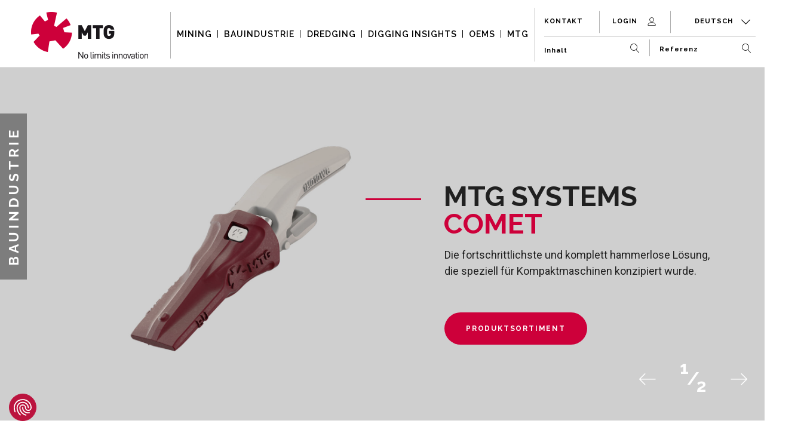

--- FILE ---
content_type: text/html; charset=utf-8
request_url: https://mtgcorp.com/de/construction/comet
body_size: 17489
content:
<!DOCTYPE html>
<html lang="de">
  <head>
    <!-- script src="https://consent.cookiefirst.com/sites/mtgcorp.com-a9d6ec9c-6642-42cd-8ddf-3df837244fcd/consent.js"></script -->
    <meta charset="UTF-8" />
    <title>COMET | MTG - G.E.T. Lösungen</title>
    <meta name="viewport" content="width=device-width, initial-scale=1.0, minimum-scale=1.0, maximum-scale=1.0, user-scalable=no" />
    <meta name="robots" content="index, follow" />
    <meta name='abstract' content='' />
    <meta name='author' content='' />
    
    <meta property="og:title" content="COMET" /><meta property="og:url" content="http://mtgcorp.com/de/construction/comet" /><meta property="og:locale" content="de" /><meta property="og:locale:alternate" content="en" /><meta property="og:locale:alternate" content="es" /><meta property="og:locale:alternate" content="fr" /><meta property="og:locale:alternate" content="ru" />
  
    <meta name="csrf-param" content="authenticity_token" />
<meta name="csrf-token" content="GW8SR8DWEz9opoKCJ4uL6xxLVDE3DlwuANqsRYIf/c7jPL6ZgrF4+3oPRvUIqpRIvnd5V+DNZHpZDAKXQRocgg==" />
    

      <!-- Google Tag Manager -->
      <script>
      (function(w,d,s,l,i){w[l]=w[l]||[];w[l].push({'gtm.start':
      new Date().getTime(),event:'gtm.js'});var f=d.getElementsByTagName(s)[0],
      j=d.createElement(s),dl=l!='dataLayer'?'&l='+l:'';j.async=true;j.src=
      'https://www.googletagmanager.com/gtm.js?id='+i+dl;f.parentNode.insertBefore(j,f);
      })(window,document,'script','dataLayer','GTM-MFNHHCX');</script>
      <!-- End Google Tag Manager -->

    <link rel="stylesheet" media="all" href="/assets/public/application-ec9854583ee827ace70569ca87c9ee2a83b80c46c3e01abf98c823812c72c001.css" data-turbolinks-track="true" />
    <link rel="shortcut icon" type="image/x-icon" href="/assets/favicon-b777453d5ae257295b3895814e3a01269a2d4c868ca625e8895a90f42da3edcb.ico" />
    <!-- Google fonts -->
    <link href="https://fonts.googleapis.com/css?family=Raleway:300,400,500,600,700,800|Roboto" rel="stylesheet" />
  </head>
  <body>
      <!-- Google Tag Manager (noscript) -->
      <noscript><iframe src="https://www.googletagmanager.com/ns.html?id=GTM-MFNHHCX"
      height="0" width="0" style="display:none;visibility:hidden"></iframe></noscript>
      <!-- End Google Tag Manager (noscript) -->
    <header class="header fixed">
  <nav class="navbar navbar-expand-xl navbar-light bg-light">
    <a class="navbar-brand" href="/de">
      <img class="header-logo d-none d-sm-block" src="/assets/logo-1ee84bd71e8bef71b18c563c0895e0f603b48182ec373ab4758f8317792c1888.png" />
      <img class="header-logo d-sm-none" src="/assets/logo-mob-66b48d9c86590191675d75f6476375c66925f6abbd1059b94ff528a7bbef7fc2.svg" />
</a>    <div class="wrapper-mob-navbar">
  <div class="mobile-search-bar-container">
    <div class="mobile-search-bar-close-button d-none">
      <i class="mtg-icon mtg-icon-close"></i>
    </div>
    <div class="mobile-search-bar d-xl-none d-sm-inline-block d-none">
      <div class="navbar-user-menu-search-bar">
        <form class="form-inline content-search-form" id="the-content-search-form" action="/de/content-search" accept-charset="UTF-8" method="post"><input name="utf8" type="hidden" value="&#x2713;" /><input type="hidden" name="authenticity_token" value="+n88ykRJ0UN7pXOCWcPGsZt6KDq0NbCBfxYxZJJKFtwALJAUBi66h2kMt/V24tkSOUYFXGP2iNUmwJ+2UU/3kA==" />
  <input type="search" name="search_term" id="search_term" class="form-control mr-sm-2" placeholder="Inhalt" aria-label="Inhalt" />
  <button name="button" type="submit" class="btn btn-outline-success my-0">
    <i class="mtg-icon mtg-icon-search"></i>
</button></form>
      </div>
    </div>
    <div class="mobile-search-bar mobile-advanced-search-bar d-xl-none d-sm-inline-block d-none">
      <div class="navbar-user-menu-search-bar">
        
<form class="advanced_search_form pl-sm-3" action="/de/advanced-search" accept-charset="UTF-8" method="get"><input name="utf8" type="hidden" value="&#x2713;" />
  <select name="advanced_search_navbar" id="advanced_search_navbar_mob" class="mtg-filters-select selectize-selector mtg-filters-advanced" data-target-path="/de/resources/advanced_search/predictive-advanced-search"><option value="">Referenz</option></select>
  <button name="button" type="submit" class="btn btn-outline-success my-0 enter-search">
    <i class="mtg-icon mtg-icon-search"></i>
</button></form>
      </div>
    </div> 
    <div class="mobile-search-bar-button d-block d-sm-none">
      <i class="mtg-icon mtg-icon-search"></i>    
    </div>
  </div>    
</div>
<button class="navbar-toggler collapsed" type="button" data-toggle="collapse" data-target="#navbarSupportedContent"
        aria-controls="navbarSupportedContent" aria-expanded="false" aria-label="Toggle navigation">
  <span class="icon-bar top-bar"></span>
  <span class="icon-bar middle-bar"></span>
  <span class="icon-bar bottom-bar"></span>
</button>

    <div class="collapse navbar-collapse" id="navbarSupportedContent">
      <ul class="navbar-nav m-xl-auto">
    <li class="nav-item dropdown  d-xl-block">
      <a class="nav-link dropdown-toggle" id="navbarDropdown" role="button" data-toggle="dropdown" aria-haspopup="true" aria-expanded="false" href="#">MINING</a>
<i class="mtg-icon mtg-icon-select-down nav-item-select-down"></i>
<div class="dropdown-menu" aria-labelledby="navbarDropdown">
  <div class="navbar-sector navbar-sector-panel-alt">
    <div class="container">
      <div class="panel-wrap">
        <div class="row">
          <div class="col-md-3 d-none d-md-flex align-items-center">
            <div class="panel-header">
              <a class="panel-header-link-sector" href="/de/mining">
                <div class="row">
                  <div class="col-auto pr-0 panel-header-img"><img class="link-right-arrow" src="/assets/menu-right-arrow-04767e55e366db69460f1f57044d1d9a5950e916d572fb0fad1d72dba4364772.png" /></div>
                    <div class="col pl-0">MINING LÖSUNGEN</div>
                </div>
</a>            </div>
          </div>
          <div class="col-md-9">
            <div class="row section-row">
              <div class="col-md-5 d-none d-md-flex sector-description-col">
                <div class="navbar-sector-header-item">
                  <p>
                    MTG expertise and strengths
                  </p>
                </div>
              </div>
              <div class="col-md-3 sector-link-wrap">
                <div class="navbar-sector-header-item">
                  <a class="btn mtg-btn btn-sector-link" href="/de/mining">MTG EXPERTISE</a>
                  <i class="mtg-icon mtg-icon-arrow-right section-right-arrow"></i>
                </div>
              </div>
              <div class="col-md-3 d-none d-md-block">
                <div class="navbar-sector-header-item">
                  <a class="btn mtg-btn" href="/de/dealers?sector=1">HÄNDLER SUCHEN</a>
                </div>
              </div>
            </div>
          </div>
        </div>
      </div>
    </div>
  </div>
  <div class="navbar-sector navbar-sector-panel-regular">
    <div class="container">
      <div class="row">
        <div class="col-md-3 panel-mobile-dropdown panel-important-title">
          <div class="navbar-sector-panel-title-wrap">
            <i class="mtg-icon mtg-icon-line3 section-corporate-line sector-title-icon"></i>
            <h3 class="navbar-sector-panel-title">MASCHINEN</h3>
            <i class="mtg-icon mtg-icon-select-down link-dropdown-arrow sector-title-icon"></i>
          </div>
        </div>
        <div class="col-md-9 panel-dropdown-content panel-machines-dropdown-content">
          <div class="row">
            <div class="navbar-sector-machines-wrap">
              <ul class="navbar-sector-machines">
                    <li class="sector-machine-item">
    <a class="navbar-sector-machine-link" href="/de/mining/hydraulic-excavator">
      <img class="navbar-sector-machines-img machine-type-filter-hoverable img-fluid" src="/assets/machine_type/excavator-mining-20c85e82132d73256aecde2df6b498f508b6ef4bbadf0dc12b47e8867f196931.png" />
      <span class="navbar-sector-machines-label">
        BAGGER
      </span>
</a>  </li>

                    <li class="sector-machine-item">
    <a class="navbar-sector-machine-link" href="/de/mining/loader">
      <img class="navbar-sector-machines-img machine-type-filter-hoverable img-fluid" src="/assets/machine_type/loader-mining-bcc294d115449e4b2096e36ce4ea3621f1f759ee02d7f8a3d9570dad39ca69c6.png" />
      <span class="navbar-sector-machines-label">
        LADER
      </span>
</a>  </li>

                    <li class="sector-machine-item">
    <a class="navbar-sector-machine-link" href="/de/mining/bulldozer">
      <img class="navbar-sector-machines-img machine-type-filter-hoverable img-fluid" src="/assets/machine_type/dozer-mining-f75ef2b733f0c4a3b30e956156ca3ed54b34c824f73795f3c51cc2ebca29af95.png" />
      <span class="navbar-sector-machines-label">
        BULLDOZER
      </span>
</a>  </li>

                    <li class="sector-machine-item">
    <a class="navbar-sector-machine-link" href="/de/mining/rope-shovel">
      <img class="navbar-sector-machines-img machine-type-filter-hoverable img-fluid" src="/assets/machine_type/rope-shovel-mining-61b1351f6a45da21fa5b4e21f6797228a64f74a13ee530c1c0f6629443129714.png" />
      <span class="navbar-sector-machines-label">
        ELEKTRISCHER SCHAUFELBAGGER
      </span>
</a>  </li>

                    <li class="sector-machine-item">
    <a class="navbar-sector-machine-link" href="/de/mining/dragline">
      <img class="navbar-sector-machines-img machine-type-filter-hoverable img-fluid" src="/assets/machine_type/dragline-mining-26c6b8580880ced0bb5250263dc705d01d5d73c97521bdc3774226c583ea5f17.png" />
      <span class="navbar-sector-machines-label">
        DRAGLINE
      </span>
</a>  </li>

                    <li class="sector-machine-item">
    <a class="navbar-sector-machine-link" href="/de/mining/underground-loader">
      <img class="navbar-sector-machines-img machine-type-filter-hoverable img-fluid" src="/assets/machine_type/lhd-mining-131f5b488106ec7d84eee341f6563a5bfa05844957da9363c2a5a2466f3289e5.png" />
      <span class="navbar-sector-machines-label">
        UNTERTAGELADER
      </span>
</a>  </li>

              </ul>
            </div>
          </div>
        </div>
      </div>
    </div>
  </div>
  <div class="navbar-sector navbar-sector-panel-regular p-0">
    <div class="container">
      <div class="row">
        <div class="col-md-3 panel-mobile-dropdown panel-important-title">
          <div class="navbar-sector-panel-title-wrap">
            <i class="mtg-icon mtg-icon-line3 section-corporate-line sector-title-icon"></i>
            <h3 class="navbar-sector-panel-title">
              MTG SYSTEMS MINING
              <i class="mtg-icon mtg-icon-select-down link-dropdown-arrow sector-title-icon"></i>
            </h3>
          </div>
        </div>
        <div class="col-md-9 panel-dropdown-content panel-systems-dropdown-content panel-systems-dropdown-content-dredging">
          <div class="row">
            <div class="col-md-12 col-xl-12 p-0 panel-systems-content">
              <div class="navbar-sector-systems-wrap ">
                <ul class="navbar-sector-systems ">
                    <li class="sector-system-item ">
                      <a href="/de/mining/twinmet">TWINMET</a>
                    </li>
                    <li class="sector-system-item ">
                      <a href="/de/mining/veemet">VEEMET</a>
                    </li>
                    <li class="sector-system-item ">
                      <a href="/de/mining/starmet">STARMET</a>
                    </li>
                    <li class="sector-system-item ">
                      <a href="/de/mining/veemet-rope-shovels">VEEMET ROPE SHOVELS</a>
                    </li>
                    <li class="sector-system-item ">
                      <a href="/de/mining/starmet-rope-shovels">STARMET ROPE SHOVELS</a>
                    </li>
                    <li class="sector-system-item ">
                      <a href="/de/mining/promet">PROMET</a>
                    </li>
                    <li class="sector-system-item ">
                      <a href="/de/mining/ripmet">RIPMET</a>
                    </li>
                </ul>

                <ul class="navbar-sector-systems d-none d-md-block">
                  <li class="sector-system-item-plus ">
                    <a href="/de/mining/plus">MTG PLUS</a>
                  </li>
                </ul>

              </div>
            </div>
          </div>
        </div>
      </div>
    </div>
  </div>
  <div class="navbar-sector navbar-sector-panel-alt d-md-none">
    <div class="container">
      <div class="panel-wrap">
        <div class="row section-row">
          <div class="col-md-3 sector-link-wrap">
            <div class="navbar-sector-header-item">
              <a class="btn mtg-btn btn-sector-link shadowless" href="/de/mining/plus">MTG PLUS</a>
            </div>
          </div>
        </div>
      </div>
    </div>
  </div>
    <div class="navbar-sector navbar-sector-panel-regular navbar-sector-panel-alt p-0">
      <div class="container">
        <div class="row">
          <div class="col-md-3 panel-mobile-dropdown panel-important-title">
            <div class="navbar-sector-panel-title-wrap">
              <i class="mtg-icon mtg-icon-line3 section-corporate-line sector-title-icon"></i>
              <h3 class="navbar-sector-panel-title">
                MTG CAST LIPS
                <i class="mtg-icon mtg-icon-select-down link-dropdown-arrow sector-title-icon"></i>
              </h3>
            </div>
          </div>
          <div class="col-md-9 panel-dropdown-content panel-systems-dropdown-content">
            <div class="row">
              <div class="col-md-12 col-xl-12 p-0 panel-systems-content">
                <div class="navbar-sector-systems-wrap">
                  <ul class="navbar-sector-systems">
                    <li class="sector-system-item">
                      <a href="/de/mining/castlips-twinmet">TWINMET</a>
                    </li>
                  </ul>
                </div>
              </div>
            </div>
          </div>
        </div>
      </div>
    </div>
</div>

    </li>
    <li class="nav-item dropdown  d-xl-block">
      <a class="nav-link dropdown-toggle" id="navbarDropdown" role="button" data-toggle="dropdown" aria-haspopup="true" aria-expanded="false" href="#">BAUINDUSTRIE</a>
<i class="mtg-icon mtg-icon-select-down nav-item-select-down"></i>
<div class="dropdown-menu" aria-labelledby="navbarDropdown">
  <div class="navbar-sector navbar-sector-panel-alt">
    <div class="container">
      <div class="panel-wrap">
        <div class="row">
          <div class="col-md-3 d-none d-md-flex align-items-center">
            <div class="panel-header">
              <a class="panel-header-link-sector" href="/de/construction">
                <div class="row">
                  <div class="col-auto pr-0 panel-header-img"><img class="link-right-arrow" src="/assets/menu-right-arrow-04767e55e366db69460f1f57044d1d9a5950e916d572fb0fad1d72dba4364772.png" /></div>
                    <div class="col pl-0">BAUINDUSTRIE LÖSUNGEN</div>
                </div>
</a>            </div>
          </div>
          <div class="col-md-9">
            <div class="row section-row">
              <div class="col-md-5 d-none d-md-flex sector-description-col">
                <div class="navbar-sector-header-item">
                  <p>
                    MTG expertise and strengths
                  </p>
                </div>
              </div>
              <div class="col-md-3 sector-link-wrap">
                <div class="navbar-sector-header-item">
                  <a class="btn mtg-btn btn-sector-link" href="/de/construction">MTG EXPERTISE</a>
                  <i class="mtg-icon mtg-icon-arrow-right section-right-arrow"></i>
                </div>
              </div>
              <div class="col-md-3 d-none d-md-block">
                <div class="navbar-sector-header-item">
                  <a class="btn mtg-btn" href="/de/dealers?sector=2">HÄNDLER SUCHEN</a>
                </div>
              </div>
            </div>
          </div>
        </div>
      </div>
    </div>
  </div>
  <div class="navbar-sector navbar-sector-panel-regular">
    <div class="container">
      <div class="row">
        <div class="col-md-3 panel-mobile-dropdown panel-important-title">
          <div class="navbar-sector-panel-title-wrap">
            <i class="mtg-icon mtg-icon-line3 section-corporate-line sector-title-icon"></i>
            <h3 class="navbar-sector-panel-title">MASCHINEN</h3>
            <i class="mtg-icon mtg-icon-select-down link-dropdown-arrow sector-title-icon"></i>
          </div>
        </div>
        <div class="col-md-9 panel-dropdown-content panel-machines-dropdown-content">
          <div class="row">
            <div class="navbar-sector-machines-wrap">
              <ul class="navbar-sector-machines">
                    <li class="sector-machine-item">
    <a class="navbar-sector-machine-link" href="/de/construction/excavator">
      <img class="navbar-sector-machines-img machine-type-filter-hoverable img-fluid" src="/assets/machine_type/excavator-construction-07b764f548e60733ab25b04d5cacb0a789162661e9a181cc300292743097f89f.png" />
      <span class="navbar-sector-machines-label">
        BAGGER &gt; 15 T
      </span>
</a>  </li>

                    <li class="sector-machine-item">
    <a class="navbar-sector-machine-link" href="/de/construction/loader">
      <img class="navbar-sector-machines-img machine-type-filter-hoverable img-fluid" src="/assets/machine_type/loader-construction-1425947c13b2354ae1a83295f6ad9534482e3fa9429f4f8a2cbadf16cfc8bdc6.png" />
      <span class="navbar-sector-machines-label">
        RADLADER
      </span>
</a>  </li>

                    <li class="sector-machine-item">
    <a class="navbar-sector-machine-link" href="/de/construction/bulldozer">
      <img class="navbar-sector-machines-img machine-type-filter-hoverable img-fluid" src="/assets/machine_type/dozer-construction-e81ede674fe2456f3eced3defc14a3f2ddb0d89f59ce5fd70c3857423dbedcd9.png" />
      <span class="navbar-sector-machines-label">
        BULLDOZER
      </span>
</a>  </li>

                    <li class="sector-machine-item">
    <a class="navbar-sector-machine-link" href="/de/construction/mini-excavator">
      <img class="navbar-sector-machines-img machine-type-filter-hoverable img-fluid" src="/assets/machine_type/mini-excavator-construction-9b988bcaa4e518f27dcd73ca734a9917abf90843416582aad0009e90943a9c14.png" />
      <span class="navbar-sector-machines-label">
        MINIBAGGER
      </span>
</a>  </li>

                    <li class="sector-machine-item">
    <a class="navbar-sector-machine-link" href="/de/construction/mini-loader">
      <img class="navbar-sector-machines-img machine-type-filter-hoverable img-fluid" src="/assets/machine_type/mini-loader-construction-971b98ffe9162c7bbef63a32148af270982e6fd89312ad8c02be8599179a5dbc.png" />
      <span class="navbar-sector-machines-label">
        MINI RADLADER
      </span>
</a>  </li>

                    <li class="sector-machine-item">
    <a class="navbar-sector-machine-link" href="/de/construction/backhoe-loader">
      <img class="navbar-sector-machines-img machine-type-filter-hoverable img-fluid" src="/assets/machine_type/backhoe-loader-construction-b0e5d25f888301e7b929c70c9bc147c4241eea177b3cfd9f748be67e7ab9d16a.png" />
      <span class="navbar-sector-machines-label">
        BAGGERLADER
      </span>
</a>  </li>

              </ul>
            </div>
          </div>
        </div>
      </div>
    </div>
  </div>
  <div class="navbar-sector navbar-sector-panel-regular p-0">
    <div class="container">
      <div class="row">
        <div class="col-md-3 panel-mobile-dropdown panel-important-title">
          <div class="navbar-sector-panel-title-wrap">
            <i class="mtg-icon mtg-icon-line3 section-corporate-line sector-title-icon"></i>
            <h3 class="navbar-sector-panel-title">
              MTG SYSTEMS BAUINDUSTRIE
              <i class="mtg-icon mtg-icon-select-down link-dropdown-arrow sector-title-icon"></i>
            </h3>
          </div>
        </div>
        <div class="col-md-9 panel-dropdown-content panel-systems-dropdown-content panel-systems-dropdown-content-dredging">
          <div class="row">
            <div class="col-md-12 col-xl-12 p-0 panel-systems-content">
              <div class="navbar-sector-systems-wrap ">
                <ul class="navbar-sector-systems ">
                    <li class="sector-system-item ">
                      <a href="/de/construction/veemet">VEEMET</a>
                    </li>
                    <li class="sector-system-item ">
                      <a href="/de/construction/starmet">STARMET</a>
                    </li>
                    <li class="sector-system-item ">
                      <a href="/de/construction/comet">COMET</a>
                    </li>
                    <li class="sector-system-item ">
                      <a href="/de/construction/kingmet">KINGMET</a>
                    </li>
                    <li class="sector-system-item ">
                      <a href="/de/construction/promet">PROMET</a>
                    </li>
                    <li class="sector-system-item ">
                      <a href="/de/construction/ripmet">RIPMET</a>
                    </li>
                </ul>

                <ul class="navbar-sector-systems d-none d-md-block">
                  <li class="sector-system-item-plus ">
                    <a href="/de/construction/plus">MTG PLUS</a>
                  </li>
                </ul>

              </div>
            </div>
          </div>
        </div>
      </div>
    </div>
  </div>
  <div class="navbar-sector navbar-sector-panel-alt d-md-none">
    <div class="container">
      <div class="panel-wrap">
        <div class="row section-row">
          <div class="col-md-3 sector-link-wrap">
            <div class="navbar-sector-header-item">
              <a class="btn mtg-btn btn-sector-link shadowless" href="/de/construction/plus">MTG PLUS</a>
            </div>
          </div>
        </div>
      </div>
    </div>
  </div>
</div>

    </li>
    <li class="nav-item dropdown  d-xl-block">
      <a class="nav-link dropdown-toggle" id="navbarDropdown" role="button" data-toggle="dropdown" aria-haspopup="true" aria-expanded="false" href="#">DREDGING</a>
<i class="mtg-icon mtg-icon-select-down nav-item-select-down"></i>
<div class="dropdown-menu" aria-labelledby="navbarDropdown">
  <div class="navbar-sector navbar-sector-panel-alt">
    <div class="container">
      <div class="panel-wrap">
        <div class="row">
          <div class="col-md-3 d-none d-md-flex align-items-center">
            <div class="panel-header">
              <a class="panel-header-link-sector" href="/de/dredging">
                <div class="row">
                  <div class="col-auto pr-0 panel-header-img"><img class="link-right-arrow" src="/assets/menu-right-arrow-04767e55e366db69460f1f57044d1d9a5950e916d572fb0fad1d72dba4364772.png" /></div>
                    <div class="col pl-0">DREDGING LÖSUNGEN</div>
                </div>
</a>            </div>
          </div>
          <div class="col-md-9">
            <div class="row section-row">
              <div class="col-md-5 d-none d-md-flex sector-description-col">
                <div class="navbar-sector-header-item">
                  <p>
                    MTG expertise and strengths
                  </p>
                </div>
              </div>
              <div class="col-md-3 sector-link-wrap">
                <div class="navbar-sector-header-item">
                  <a class="btn mtg-btn btn-sector-link" href="/de/dredging">MTG EXPERTISE</a>
                  <i class="mtg-icon mtg-icon-arrow-right section-right-arrow"></i>
                </div>
              </div>
              <div class="col-md-3 d-none d-md-block">
                <div class="navbar-sector-header-item">
                  <a class="btn mtg-btn" href="/de/dealers?sector=3">HÄNDLER SUCHEN</a>
                </div>
              </div>
            </div>
          </div>
        </div>
      </div>
    </div>
  </div>
  <div class="navbar-sector navbar-sector-panel-regular">
    <div class="container">
      <div class="row">
        <div class="col-md-3 panel-mobile-dropdown panel-important-title">
          <div class="navbar-sector-panel-title-wrap">
            <i class="mtg-icon mtg-icon-line3 section-corporate-line sector-title-icon"></i>
            <h3 class="navbar-sector-panel-title">DREDGER</h3>
            <i class="mtg-icon mtg-icon-select-down link-dropdown-arrow sector-title-icon"></i>
          </div>
        </div>
        <div class="col-md-9 panel-dropdown-content panel-machines-dropdown-content">
          <div class="row">
            <div class="navbar-sector-machines-wrap">
              <ul class="navbar-sector-machines">
                    <li class="sector-machine-item">
    <a class="navbar-sector-machine-link" href="/de/dredging/CSD">
      <img class="navbar-sector-machines-img machine-type-filter-hoverable img-fluid" src="/assets/machine_type/csd-dredging-1ba9164f78c475dba39d7737dc6d0ed3da9ed6b51ac2f40e2ae89b188a56510d.png" />
      <span class="navbar-sector-machines-label">
        SCHNEIDKOPF-SAUGDREDGER
      </span>
</a>  </li>

                    <li class="sector-machine-item">
    <a class="navbar-sector-machine-link" href="/de/dredging/backhoe-dredger">
      <img class="navbar-sector-machines-img machine-type-filter-hoverable img-fluid" src="/assets/machine_type/backhoe-dredger-dredging-d51f8bd1de889be4074738c468445323b102d4fdaa19249a10be9ffeab682232.png" />
      <span class="navbar-sector-machines-label">
        TIEFLÖFFELDREDGER
      </span>
</a>  </li>

                    <li class="sector-machine-item">
    <a class="navbar-sector-machine-link" href="/de/dredging/TSHD">
      <img class="navbar-sector-machines-img machine-type-filter-hoverable img-fluid" src="/assets/machine_type/tshd-dredging-28831b572a39e2cfe0cb0b9b9d2e6e54d98c445717b1e3ceb91b9bd65fcbbb56.png" />
      <span class="navbar-sector-machines-label">
        HOPPERBAGGER
      </span>
</a>  </li>

                    <li class="sector-machine-item">
    <a class="navbar-sector-machine-link" href="/de/dredging/grab-dredger">
      <img class="navbar-sector-machines-img machine-type-filter-hoverable img-fluid" src="/assets/machine_type/grab-dredger-dredging-579d03158c268982bcce46028dae42b8478cb82d35e9ce40d60dd63e0b8ef4fc.png" />
      <span class="navbar-sector-machines-label">
        GREIFER
      </span>
</a>  </li>

              </ul>
            </div>
          </div>
        </div>
      </div>
    </div>
  </div>
  <div class="navbar-sector navbar-sector-panel-regular p-0">
    <div class="container">
      <div class="row">
        <div class="col-md-3 panel-mobile-dropdown panel-important-title">
          <div class="navbar-sector-panel-title-wrap">
            <i class="mtg-icon mtg-icon-line3 section-corporate-line sector-title-icon"></i>
            <h3 class="navbar-sector-panel-title">
              MTG SYSTEMS DREDGING
              <i class="mtg-icon mtg-icon-select-down link-dropdown-arrow sector-title-icon"></i>
            </h3>
          </div>
        </div>
        <div class="col-md-9 panel-dropdown-content panel-systems-dropdown-content panel-systems-dropdown-content-dredging">
          <div class="row">
            <div class="col-md-12 col-xl-12 p-0 panel-systems-content">
              <div class="navbar-sector-systems-wrap d-md-flex">
                <ul class="navbar-sector-systems d-md-flex">
                    <li class="sector-system-item w-md-auto px-xl-3">
                      <a href="/de/dredging/dmet">DMET</a>
                    </li>
                    <li class="sector-system-item w-md-auto px-xl-3">
                      <a href="/de/dredging/veemet_csd">VEEMET CSD</a>
                    </li>
                    <li class="sector-system-item w-md-auto px-xl-3">
                      <a href="/de/dredging/comet">COMET</a>
                    </li>
                    <li class="sector-system-item w-md-auto px-xl-3">
                      <a href="/de/dredging/veemet">VEEMET</a>
                    </li>
                    <li class="sector-system-item w-md-auto px-xl-3">
                      <a href="/de/dredging/starmet">STARMET</a>
                    </li>
                    <li class="sector-system-item w-md-auto px-xl-3">
                      <a href="/de/dredging/twinmet">TWINMET</a>
                    </li>
                    <li class="sector-system-item w-md-auto px-xl-3">
                      <a href="/de/dredging/promet">PROMET</a>
                    </li>
                    <li class="sector-system-item w-md-auto px-xl-3">
                      <a href="/de/dredging/kingmet">KINGMET</a>
                    </li>
                    <li class="sector-system-item w-md-auto px-xl-3">
                      <a href="/de/dredging/ripmet">RIPMET</a>
                    </li>
                </ul>

                <ul class="navbar-sector-systems d-none d-md-block">
                  <li class="sector-system-item-plus w-md-auto px-xl-3">
                    <a href="/de/dredging/plus">MTG PLUS</a>
                  </li>
                </ul>
                  <ul class="navbar-sector-systems d-none d-md-block">
                    <li class="sector-system-item-plus w-md-auto px-xl-3 sector-system-item-cutterhead">
                      <a href="/de/dredging/cutterheads">MTG CUTTERHEADS</a>
                    </li>
                  </ul>

              </div>
            </div>
          </div>
        </div>
      </div>
    </div>
  </div>
  <div class="navbar-sector navbar-sector-panel-alt d-md-none">
    <div class="container">
      <div class="panel-wrap">
        <div class="row section-row">
          <div class="col-md-3 sector-link-wrap">
            <div class="navbar-sector-header-item">
              <a class="btn mtg-btn btn-sector-link shadowless" href="/de/dredging/plus">MTG PLUS</a>
            </div>
          </div>
        </div>
      </div>
    </div>
  </div>
    <div class="navbar-sector navbar-sector-panel-alt d-md-none">
      <div class="container">
        <div class="panel-wrap">
          <div class="row section-row">
            <div class="col-md-3 sector-link-wrap">
              <div class="navbar-sector-header-item">
                <a href="/de/construction"><a class="btn mtg-btn btn-sector-link shadowless" href="/de/dredging/cutterheads">MTG CUTTERHEADS</a></a>
              </div>
            </div>
          </div>
        </div>
      </div>
    </div>
    <div class="navbar-sector navbar-sector-panel-regular navbar-sector-panel-alt p-0">
      <div class="container">
        <div class="row">
          <div class="col-md-3 panel-mobile-dropdown panel-important-title">
            <div class="navbar-sector-panel-title-wrap">
              <i class="mtg-icon mtg-icon-line3 section-corporate-line sector-title-icon"></i>
              <h3 class="navbar-sector-panel-title">
                MTG CAST LIPS
                <i class="mtg-icon mtg-icon-select-down link-dropdown-arrow sector-title-icon"></i>
              </h3>
            </div>
          </div>
          <div class="col-md-9 panel-dropdown-content panel-systems-dropdown-content">
            <div class="row">
              <div class="col-md-12 col-xl-12 p-0 panel-systems-content">
                <div class="navbar-sector-systems-wrap">
                  <ul class="navbar-sector-systems">
                    <li class="sector-system-item">
                      <a href="/de/dredging/castlips-twinmet">TWINMET</a>
                    </li>
                  </ul>
                </div>
              </div>
            </div>
          </div>
        </div>
      </div>
    </div>
</div>

    </li>
    <li class="nav-item dropdown  d-xl-block">
      <a class="nav-link dropdown-toggle" id="navbarDropdown" role="button" data-toggle="dropdown" aria-haspopup="true" aria-expanded="false" href="#">DIGGING INSIGHTS</a>
<i class="mtg-icon mtg-icon-select-down nav-item-select-down"></i>
<div class="dropdown-menu" aria-labelledby="navbarDropdown">
    <div class="navbar-sector navbar-sector-panel-alt">
    <div class="container">
      <div class="panel-wrap">
        <div class="row">
          <div class="col-md-3 d-none d-md-flex align-items-center">
            <div class="panel-header">
              <div class="panel-header-link-sector">
                <div class="row">
                  <div class="col-auto pr-0 panel-header-img"><img class="link-right-arrow" src="/assets/menu-right-arrow-04767e55e366db69460f1f57044d1d9a5950e916d572fb0fad1d72dba4364772.png" /></div>
                  <div class="col pl-0">DIGGING INSIGHTS</div>
                </div>
</div>            </div>
          </div>
          <div class="col-md-9">
            <div class="row section-row">
              <div class="col-md-5 d-none d-md-flex sector-description-col">
                <div class="navbar-sector-header-item">
                  <p></p>
                </div>
              </div>
            </div>
          </div>
        </div>
      </div>
    </div>
  </div>
  

  


  <div class="navbar-sector navbar-sector-panel-regular navbar-sector-panel-regular">
    <div class="container">
      <div class="row">
        <div class="col-md-3 panel-mobile-dropdown panel-important-title panel-mobile-dropdown-digging mb-0">
          <div class="navbar-sector-panel-title-wrap">
            <i class="mtg-icon mtg-icon-line3 section-corporate-line sector-title-icon"></i>
            <h3 class="navbar-sector-panel-title">LÖSUNGEN</h3>
            <i class="mtg-icon mtg-icon-select-down link-dropdown-arrow sector-title-icon"></i>
          </div>
        </div>
        <div class="col-md-9 panel-dropdown-content panel-systems-dropdown-content panel-systems-dropdown-content-digging">
          <div class="row">
            <div class="col-md-12 col-xl-12 p-0 panel-systems-content">
              <div class="navbar-sector-systems-wrap">
                <ul class="navbar-sector-systems">
                    <li class="sector-system-item sector-digging-item"><a class="panel-link" href="/de/digital-solutions">GET DETECTION</a></li>
                </ul>
              </div>
            </div>
          </div>
        </div>
      </div>
    </div>
  </div>
</div>

    </li>
    <li class="nav-item  d-xl-block">
      <a class="nav-link" href="/de/oems">OEMS</a>
    </li>
    <li class="nav-item dropdown sector-dropdown d-xl-block">
      <a class="nav-link dropdown-toggle" id="navbarDropdown" role="button" data-toggle="dropdown" aria-haspopup="true" aria-expanded="false" href="#">MTG</a>
<i class="mtg-icon mtg-icon-select-down nav-item-select-down"></i>
<div class="dropdown-menu navbar-mtg-dropdown" aria-labelledby="navbarDropdown">
  <div class="container">
    <div class="row">
      <div class="col-md-3 mtg-links-panel">
        <div class="panel-wrap">
          <div class="panel-header panel-important-title d-none d-md-block">
  <span class="panel-header-link-mtg">
    UNTERNEHMEN
  </span>
</div>
<div class="panel-header panel-mobile-dropdown panel-important-title d-md-none">
  <a class="panel-header-link-mtg" href="#">
    UNTERNEHMEN
</a>  <i class="mtg-icon mtg-icon-select-down link-dropdown-arrow"></i>
</div>

          <div class="panel-body-wrap panel-dropdown-content">
            <ul class="panel-body p-0">
              <li class="subpanel-body"><a class="panel-link" href="/de/about">ÜBER MTG</a></li>
              <li class="subpanel-body"><a class="panel-link" href="/de/product-engineering">PRODUKTENTWICKLUNG</a></li>
              <li class="subpanel-body"><a class="panel-link" href="/de/product-manufacturing">PRODUKTFERTIGUNG</a></li>
              <li class="subpanel-body"><a class="panel-link" href="/de/steels">MTG STAHL</a></li>
              <li class="subpanel-body"><a class="panel-link" href="/de/qhse-policy">QHSE-RICHTLINIEN</a></li>
              <li class="subpanel-body subpanel-body-last"><a class="panel-link" href="/de/sustainability">UMWELTBERICHT</a></li>
            </ul>
          </div>
        </div>
      </div>
      <div class="col-md-3 mtg-links-panel">
        <div class="panel-wrap">
          <div class="panel-header panel-important-title d-none d-md-block">
  <span class="panel-header-link-mtg">
    SERVICE
  </span>
</div>
<div class="panel-header panel-mobile-dropdown panel-important-title d-md-none">
  <a class="panel-header-link-mtg" href="/de/services">
    SERVICE
</a>  <i class="mtg-icon mtg-icon-select-down link-dropdown-arrow"></i>
</div>

          <div class="panel-body-wrap panel-dropdown-content">
            <ul class="panel-body p-0">
              <li class="subpanel-body"><a class="panel-link" href="/de/technical-services">TECHNISCHER SERVICE</a></li>
              <li class="subpanel-body "><a class="panel-link" href="https://academy.mtgcorp.com/">MTG ACADEMY</a></li>
                <li class="subpanel-body subpanel-body-last subpanel-manuals-link"><a class="panel-link" href="/de/manuals">ANLEITUNGEN</a></li>
            </ul>
          </div>
        </div>
      </div>
      <div class="col-md-3 mtg-links-panel">
        <div class="panel-wrap">
          <div class="panel-header panel-important-title d-none d-md-block">
  <span class="panel-header-link-mtg">
    NEWS &amp; PRESSE
  </span>
</div>
<div class="panel-header panel-mobile-dropdown panel-important-title d-md-none">
  <a class="panel-header-link-mtg" href="#">
    NEWS &amp; PRESSE
</a>  <i class="mtg-icon mtg-icon-select-down link-dropdown-arrow"></i>
</div>

          <div class="panel-body-wrap panel-dropdown-content">
            <ul class="panel-body p-0">
              <li class="subpanel-body"><a class="panel-link" href="/de/news">NEWS</a></li>
              <li class="subpanel-body"><a class="panel-link" href="/de/events">EVENTS</a></li>
              <li class="subpanel-body"><a class="panel-link" href="/de/magazines">MTG IN DEN MEDIEN</a></li>
              <li class="subpanel-body subpanel-body-last"><a class="panel-link" href="/de/press-releases">PRESSEMITTEILUNGEN</a></li>
            </ul>
          </div>
        </div>
      </div>
      <div class="col-md-3 mtg-links-panel">
        <div class="panel-wrap">
        <div class="panel-header panel-important-title d-none d-md-block">
  <span class="panel-header-link-mtg">
    SONSTIGES
  </span>
</div>
<div class="panel-header panel-mobile-dropdown panel-important-title d-md-none">
  <a class="panel-header-link-mtg" href="#">
    SONSTIGES
</a>  <i class="mtg-icon mtg-icon-select-down link-dropdown-arrow"></i>
</div>

          <div class="panel-body-wrap panel-dropdown-content">
            <ul class="panel-body p-0">
              <li class="subpanel-body"><a class="panel-link" href="/de/testimonials">TESTIMONIALS</a></li>
              <li class="subpanel-body"><a class="panel-link" href="/de/locations">STANDORTE</a></li>
              <li class="subpanel-body"><a class="panel-link" href="/de/dealers">HÄNDLER SUCHEN</a></li>
              <li class="subpanel-body subpanel-body-last"><a class="panel-link" href="/de/work-with-us">WERDEN SIE TEIL VON MTG</a></li>
            </ul>
          </div>
        </div>
      </div>
    </div>
  </div>
  <div class="navbar-social-links-wrap">
    <div class="container">
      <div class="row">
        <div class="col-12">
          <ul class="text-center navbar-social-links">
            <li>FOLGEN SIE UNS</li>
            <li>
              <a href="https://www.linkedin.com/company/metalogenia/">
                <i class="mtg-icon mtg-icon-linkedin-menu navbar-social-logo"></i>
</a>            </li>
            <li>
              <a href="https://www.youtube.com/user/MTGNoLimitsInnovatio">
                <i class="mtg-icon mtg-icon-youtube-menu navbar-social-logo"></i>
</a>            </li>
            <li>
              <a href="https://www.instagram.com/mtg_nolimitsinnovation/">
                <svg xmlns="http://www.w3.org/2000/svg" width="24" height="24" viewBox="0 0 24 24" class="navbar-social-logo mb-0"><path fill="currentColor" d="M12 2.163c3.204 0 3.584.012 4.85.07 3.252.148 4.771 1.691 4.919 4.919.058 1.265.069 1.645.069 4.849 0 3.205-.012 3.584-.069 4.849-.149 3.225-1.664 4.771-4.919 4.919-1.266.058-1.644.07-4.85.07-3.204 0-3.584-.012-4.849-.07-3.26-.149-4.771-1.699-4.919-4.92-.058-1.265-.07-1.644-.07-4.849 0-3.204.013-3.583.07-4.849.149-3.227 1.664-4.771 4.919-4.919 1.266-.057 1.645-.069 4.849-.069zm0-2.163c-3.259 0-3.667.014-4.947.072-4.358.2-6.78 2.618-6.98 6.98-.059 1.281-.073 1.689-.073 4.948 0 3.259.014 3.668.072 4.948.2 4.358 2.618 6.78 6.98 6.98 1.281.058 1.689.072 4.948.072 3.259 0 3.668-.014 4.948-.072 4.354-.2 6.782-2.618 6.979-6.98.059-1.28.073-1.689.073-4.948 0-3.259-.014-3.667-.072-4.947-.196-4.354-2.617-6.78-6.979-6.98-1.281-.059-1.69-.073-4.949-.073zm0 5.838c-3.403 0-6.162 2.759-6.162 6.162s2.759 6.163 6.162 6.163 6.162-2.759 6.162-6.163c0-3.403-2.759-6.162-6.162-6.162zm0 10.162c-2.209 0-4-1.79-4-4 0-2.209 1.791-4 4-4s4 1.791 4 4c0 2.21-1.791 4-4 4zm6.406-11.845c-.796 0-1.441.645-1.441 1.44s.645 1.44 1.441 1.44c.795 0 1.439-.645 1.439-1.44s-.644-1.44-1.439-1.44z"/></svg>
</a>            </li>
          </ul>
        </div>
      </div>
    </div>
  </div>
</div>

    </li>
  <li id="contact-nav-item" class="d-sm-none nav-item ">
    <a class="nav-link" href="/de/contact">KONTAKT</a>
  </li>
</ul>

      <div class="my-2 my-sm-0 mb-md-0 mb-xl-0 navbar-user-menu">
  <div class="row">
    <div class="col-12">
      <div class="navbar-user-menu-links-wrap">
        <ul class="navbar-user-menu-links">
          <li class="text-center text-xl-left d-none d-sm-block pl-xl-0"><a href="/de/contact">Kontakt</a></li>
          <li><a id="dropdown-user" href="/de/login">Login <i class="mtg-icon mtg-icon-user"></i></a></li>
          <li class="text-center text-xl-right">      <div class="dropdown mobile-dropdown-panel" id='dropdown-language-items'>
        <a class="" id="dropdown-language" data-toggle="dropdown" aria-haspopup="true" aria-expanded="false" href="#">Deutsch <i class="mtg-icon mtg-icon-select-down"></i></a>
        <div class="dropdown-menu navbar-user-menu-dropdown" aria-labelledby="dropdown-language">
          <a class="dropdown-item" href="/en/construction/comet">English</a><a class="dropdown-item" href="/es/construction/comet">Español</a><a class="dropdown-item" href="/fr/construction/comet">Français</a><a class="dropdown-item" href="/ru/construction/comet">Русский</a>
        </div>
      </div>
</li>
        </ul>
      </div>
      <div class="col-6 navbar-user-menu-search-bar d-none d-xl-inline-block float-left">
        <form class="form-inline content-search-form" id="the-content-search-form" action="/de/content-search" accept-charset="UTF-8" method="post"><input name="utf8" type="hidden" value="&#x2713;" /><input type="hidden" name="authenticity_token" value="dTkVgIlQGkDmaJYxRSrdWE3zm6chmJBY48yUtH8KRWGParleyzdxhPTBUkZqC8L778+2wfZbqAy6GjpmvA+kLQ==" />
  <input type="search" name="search_term" id="search_term" class="form-control mr-sm-2" placeholder="Inhalt" aria-label="Inhalt" />
  <button name="button" type="submit" class="btn btn-outline-success my-0">
    <i class="mtg-icon mtg-icon-search"></i>
</button></form>
      </div>
      <div class="col-6 navbar-user-menu-search-bar d-none d-xl-inline-block">
        
<form class="advanced_search_form pl-sm-3" action="/de/advanced-search" accept-charset="UTF-8" method="get"><input name="utf8" type="hidden" value="&#x2713;" />
  <select name="advanced_search_navbar" id="advanced_search_navbar" class="mtg-filters-select selectize-selector mtg-filters-advanced" data-target-path="/de/resources/advanced_search/predictive-advanced-search"><option value="">Referenz</option></select>
  <button name="button" type="submit" class="btn btn-outline-success my-0 enter-search">
    <i class="mtg-icon mtg-icon-search"></i>
</button></form>
      </div>
    </div>
  </div>
</div>

    </div>
  </nav>
</header>



    <main class="main">
        <section class="main-slider-section ">
  <div id="hero_carousel_53" class="carousel slide carousel-product" data-ride="carousel">
    <div class="carousel-inner" role="listbox">
              <div class="carousel-item  active fit ">
            <img class="img-fluid carousel-item-image d-none d-xl-block fit" alt="hero_comet_1" title="hero_comet_1" src="/system/media_files/media_images/files/000/004/743/original/hero_comet_1.jpg?1646911828" />      <img class="img-fluid carousel-item-image d-xl-none fit" alt="hero_comet_t" title="hero_comet_t" src="/system/media_files/media_images/files/000/004/744/original/hero_comet_t.png?1678793234" />              <div class="carousel-body fit ">
  <section class="mt-system-header">
    <div class="container">
      <div class="mt-header">
        <h1 class="mt-page-title">
          <span class="mt-text">
            MTG SYSTEMS                          <span class="fit-name">
                COMET              </span>
                      </span>
        </h1>
                  <div class="mt-intro d-none d-sm-block">
            Die fortschrittlichste und komplett hammerlose L&ouml;sung, die speziell f&uuml;r Kompaktmaschinen konzipiert wurde.          </div>
                <div class="mt-btns-container fit-btn d-none d-sm-block">
                      <a class="btn mtg-btn secondary shadowless" href="/de/construction/comet/range">Produktsortiment</a>                  </div>
      </div>
    </div>
  </section>
</div>
      </div>
              <div class="carousel-item   fit ">
            <img class="img-fluid carousel-item-image d-none d-xl-block fit" alt="hero_comet_2" title="hero_comet_2" src="/system/media_files/media_images/files/000/004/746/original/hero_comet_2.jpeg?1645527200" />      <img class="img-fluid carousel-item-image d-none d-sm-block d-xl-none fit" alt="hero_comet_2_t" title="hero_comet_2_t" src="/system/media_files/media_images/files/000/004/747/original/hero_comet_2_t.jpg?1669718739" />      <img class="img-fluid carousel-item-image d-sm-none fit" alt="hero_comet_2_m" title="hero_comet_2_m" src="/system/media_files/media_images/files/000/004/748/original/hero_comet_2_m.jpeg?1645527251" />              <div class="carousel-body fit ">
  <section class="mt-system-header">
    <div class="container">
      <div class="mt-header">
        <h1 class="mt-page-title">
          <span class="mt-text">
            <H1 style="color:white;">MTG SYSTEMS</H1>                          <span class="fit-name">
                COMET              </span>
                      </span>
        </h1>
                <div class="mt-btns-container fit-btn d-none d-sm-block">
                      <a class="btn mtg-btn secondary shadowless" href="/de/construction/comet/range">Produktsortiment</a>                  </div>
      </div>
    </div>
  </section>
</div>
      </div>
          </div>
    <div class="d-none d-md-block carousel-control carousel-count-elements-2">
      <a class="carousel-control-prev" role="button" data-slide="prev" href="#hero_carousel_53">        <i class="icon-arrow-left"></i>
      </a>      <a class="carousel-control-next" role="button" data-slide="next" href="#hero_carousel_53">        <i class="icon-arrow-right"></i>
      </a>      <div class="carousel-num"></div>
    </div>
  </div>
  </section>
  <section class=" d-flex">
          <div class="carousel-item  active fit ">
                <div class="mobile-container fit d-sm-none">
  <section class="mt-system-header">
    <div class="container">
      <div class="mt-header">
                  <div class="mt-intro">
            Die fortschrittlichste und komplett hammerlose L&ouml;sung, die speziell f&uuml;r Kompaktmaschinen konzipiert wurde.          </div>
                          <div class="mt-btns-container text-center">
                          <a class="btn mtg-btn secondary shadowless" href="/de/construction/comet/range">Produktsortiment</a>                      </div>
              </div>
    </div>
  </section>
</div>
      </div>
          <div class="carousel-item   fit ">
                <div class="mobile-container fit d-sm-none">
  <section class="mt-system-header">
    <div class="container">
      <div class="mt-header">
                          <div class="mt-btns-container text-center">
                          <a class="btn mtg-btn secondary shadowless" href="/de/construction/comet/range">Produktsortiment</a>                      </div>
              </div>
    </div>
  </section>
</div>
      </div>
      </section>


  <section class="section-margin-small mt-featured-card-section">
  <div class="container">
          <div class="row">
        <div class="check-items mt-featured-card-header col-sm-12 col-md-10 offset-md-1">
          <div class="mt-header ">
      <h2 class="mt-section-title ">
      <span class="mt-text">
        Vorteile und Merkmale      </span>
    </h2>
    </div>
        </div>
      </div>
        <ul class="row mt-system-featured-card-list">
              <li class="col-12 col-md-3 mt-item">
  <div class="mt-image">
    <i class="mtg-icon mtg-icon-b-safe-quick-maintenance"></i>  </div>
  <div class="mt-text">
    <h2 class="mt-title">KURZER UND SICHERER STILLSTAND</h2>
    <p>Dank der <b>komplett hammerlosen Sicherung</b> sind Zahnwechsel schnell und sicher in <b>zwei einfachen Montageschritten</b> zu erledigen. Sie sind intuitiv und ein Elastomer-Retainer mit Sicherungslasche verhindert den Verlust von Zähnen.</p>
  </div>
</li>
              <li class="col-12 col-md-3 mt-item">
  <div class="mt-image">
    <i class="mtg-icon mtg-icon-b-productivity-optimal-perfomance"></i>  </div>
  <div class="mt-text">
    <h2 class="mt-title">HÖHERE PRODUKTIVITÄT</h2>
    <p>Die <b>selbstschärfenden Zahndesigns</b> bieten ein hohes Eindringvermögen während der gesamten Nutzungsdauer und die <b>reversiblen Zähne</b> ermöglichen eine noch längere Standzeit.</p>
  </div>
</li>
              <li class="col-12 col-md-3 mt-item">
  <div class="mt-image">
    <i class="mtg-icon mtg-icon-b-longer-operational-time"></i>  </div>
  <div class="mt-text">
    <h2 class="mt-title">LÄNGERE BETRIEBSZEIT</h2>
    <p>Das System wurde entworfen, um <b>Adapter, Sicherung und Schweißnähte optimal vor Verschleiß durch Materialfluss zu schützen</b>. Dies erhöht die Widerstandsfähigkeit und Lebensdauer.</p>
  </div>
</li>
              <li class="col-12 col-md-3 mt-item">
  <div class="mt-image">
    <i class="mtg-icon mtg-icon-b-max-reliability"></i>  </div>
  <div class="mt-text">
    <h2 class="mt-title">HÖCHSTE ZUVERLÄSSIGKEIT</h2>
    <p>Ein zu <b>30% größerer Nasenkontaktbereich</b> bietet mehr Zahn-Adapter-Stabilität und führt zu weniger plastischer Verformung und erhöhter Lebensdauer des Adapters.</p>
  </div>
</li>
          </ul>
    <div class="row">
          </div>
  </div>
</section>

  <section class="section-margin-small mt-configurations-section">
  <div class="container">
    <div class="row">
      <div class="mt-header mt-section-header col-sm-12 col-md-10 offset-md-1">
    </div>
    </div>
  </div>

  <ul class="mt-carousel-list owl-carousel owl-carousel-designs mt-configurations-list">
          <li class="mt-item">
  <div class="mt-image-container">
    <div class="mt-image-inner">
      <img class="img-fluid " alt="Comet_gif" title="Comet_gif" src="/system/media_files/media_images/files/000/004/753/original/Comet_gif.webp?1761841045" />    </div>
  </div>
  <div class="mt-text-container">
    <div class="mt-text-inner">
      <h2 class="mt-title">
        Einzigartiges Zahnsystem für Kompaktmaschinen      </h2>
      <div class="mt-description">
        Als einziges wirklich komplett hammerloses Zahnsystem für Kompaktmaschinen, setzt COMET neue Maßstäbe hinsichtlich Sicherheit und Wartungsfreundlichkeit. 

<p>Das System besteht aus Adaptern zum Anschweißen, reversiblen Zähnen und einer innovativen Sichrung.      </div>
      <div class="mt-links-container">
          <a class="mtg-icon-text-btn" target="_self" href="/de/construction/comet/range"><i class="mtg-icon mtg-icon-section-butt-gamma"></i><span class="mtg-text-icon">Product Range</span></a>      </div>
    </div>
  </div>
</li>
          <li class="mt-item">
  <div class="mt-image-container">
    <div class="mt-image-inner">
      <img class="img-fluid " alt="COMET-Assembly-w" title="COMET-Assembly-w" src="/system/media_files/media_images/files/000/004/876/original/COMET-Assembly-w.webp?1761840997" />    </div>
  </div>
  <div class="mt-text-container">
    <div class="mt-text-inner">
      <h2 class="mt-title">
        Komplett hammerlose und sichere Montage      </h2>
      <div class="mt-description">
        Die Sicherung mit integriertem Elastomer-Retainer mit Sicherungslasche verhindert den Verlust von Zähnen und sorgt für eine optische und akustische Verriegelungsbestätigung. Das Ergebnis ist ein sorgloses, hammerloses Zahnsystem, welches die Montage und Zahnwechsel sehr sicher, schnell und einfach macht. Zähne lassen sich in nur zwei Schritten montieren, ohne dass ein Spezialwerkzeug benötigt wird.      </div>
      <div class="mt-links-container">
          <a class="mtg-icon-text-btn" target="_self" href="/de/construction/comet/range"><i class="mtg-icon mtg-icon-section-butt-gamma"></i><span class="mtg-text-icon">Produktsortiment</span></a>      </div>
    </div>
  </div>
</li>
          <li class="mt-item">
  <div class="mt-image-container">
    <div class="mt-image-inner">
      <img class="img-fluid " alt="COMET-Disassembly-w" title="COMET-Disassembly-w" src="/system/media_files/media_images/files/000/004/873/original/COMET-Disassembly-w.webp?1761840314" />    </div>
  </div>
  <div class="mt-text-container">
    <div class="mt-text-inner">
      <h2 class="mt-title">
        Einfache Demontage mit einem normalen Schraubendreher      </h2>
      <div class="mt-description">
        Die COMET-Demontage ist ebenso hammerlos, sehr einfach in zwei Schritten und erfordert nur einen normalen Schlitzschraubendreher: erst die Sicherungslasche entriegeln und dann die Sicherung heraushebeln.      </div>
      <div class="mt-links-container">
          <a class="mtg-icon-text-btn" target="_self" href="/de/construction/comet/range"><i class="mtg-icon mtg-icon-section-butt-gamma"></i><span class="mtg-text-icon">Produktsortiment</span></a>      </div>
    </div>
  </div>
</li>
          <li class="mt-item">
  <div class="mt-image-container">
    <div class="mt-image-inner">
      <img class="img-fluid " alt="Self-sharpening-Tooth_2.2_print" title="Self-sharpening-Tooth_2.2_print" src="/system/media_files/media_images/files/000/004/752/original/Self-sharpening-Tooth_2.2_print.png?1645527399" />    </div>
  </div>
  <div class="mt-text-container">
    <div class="mt-text-inner">
      <h2 class="mt-title">
        Selbstschärfende und reversible Zahndesigns      </h2>
      <div class="mt-description">
        Verschiedene Adapter- und Zahndesigns bieten optimale Einsatzmöglichkeiten für Kompaktmaschinen. <p>

Die selbstschärfenden und reversiblen  Zahndesigns bieten ein hohes Eindringvermögen über die gesamte Lebensdauer und ermöglichen eine noch länger anhaltende Leistung.       </div>
      <div class="mt-links-container">
          <a class="mtg-icon-text-btn" target="_self" href="/de/construction/comet/range"><i class="mtg-icon mtg-icon-section-butt-gamma"></i><span class="mtg-text-icon">Produktsortiment</span></a>      </div>
    </div>
  </div>
</li>
          <li class="mt-item">
  <div class="mt-image-container">
    <div class="mt-image-inner">
      <img class="img-fluid " alt="Protection-Area_3_print" title="Protection-Area_3_print" src="/system/media_files/media_images/files/000/004/751/original/Protection-Area_3_print.png?1661847453" />    </div>
  </div>
  <div class="mt-text-container">
    <div class="mt-text-inner">
      <h2 class="mt-title">
        Optimaler Schutz von Adapter, Sicherung und Schweißnähten      </h2>
      <div class="mt-description">
        Das System wurde optimiert, um die Verschleißfestigkeit und Haltbarkeit zu erhöhen. Das Design der Zahnbox absorbiert einen Großteil des durch den Materialflusses verursachten Abriebs und schafft eine Art Schutzbereich hinter dem Zahn. Dieser schützt den Adapter als auch dessen Schweißnähte vor Abrieb und Verschleiß und verlängert somit die Lebensdauer des Adapters.      </div>
      <div class="mt-links-container">
          <a class="mtg-icon-text-btn" target="_self" href="/de/construction/comet/range"><i class="mtg-icon mtg-icon-section-butt-gamma"></i><span class="mtg-text-icon">Produktsortiment</span></a>      </div>
    </div>
  </div>
</li>
          <li class="mt-item">
  <div class="mt-image-container">
    <div class="mt-image-inner">
      <img class="img-fluid " alt="Nose-Fitting_4_print" title="Nose-Fitting_4_print" src="/system/media_files/media_images/files/000/004/750/original/Nose-Fitting_4_print.png?1645527357" />    </div>
  </div>
  <div class="mt-text-container">
    <div class="mt-text-inner">
      <h2 class="mt-title">
        Bessere Stabilität und weniger plastische Verformung      </h2>
      <div class="mt-description">
        Im Vergleich zum KINGMET-System haben die COMET-Adapternasen im Durchschnitt 30% größere Kontaktflächen. Mehr Kontakt führt zu einer besseren Zahnstabilisierung und weniger plastischer Verformung, was die Lebensdauer des Adapters erhöht.      </div>
      <div class="mt-links-container">
          <a class="mtg-icon-text-btn" target="_self" href="/de/construction/comet/range"><i class="mtg-icon mtg-icon-section-butt-gamma"></i><span class="mtg-text-icon">Produktsortiment</span></a>      </div>
    </div>
  </div>
</li>
      </ul>
</section>

  <a id="COMET_Sales-Video"></a>

  <section class="mt-gallery-section mt-grey-section">
  <a id="video_gallery_591"></a>
  <div class="container">
          <div class="row">
        <div class="col-sm-12 col-md-10 offset-md-1">
          <div class="mt-header ">
      <h2 class="mt-section-title ">
      <span class="mt-text">
        Video - Hammerlose Lösung für Bagger <15 t, Mini-Lader und Baggerlader      </span>
    </h2>
    </div>
        </div>
      </div>
        <ul class="row mt-carousel-list owl-carousel owl-carousel-default" data-responsive='{"768": {"items":2}}'>
              <li class="mt-item">
          <div class="mt-media-container">
                          <img class="vimeo-thumbnail gallery-media" src="" />
              <div id="vimeo_video_591_0" class="vimeo-wrapper" data-id="708137617" autoplay controls>
                <div class="video-play-wrap video-gallery-component">
                  <img class="img-fluid" src="/assets/play-video-icon-8fb45c49e252d407ca58cce3d4d2086a0acf4f095e53c597fbad640466c0fbe5.png" />                  <span class="video-play-text"><span class="translation_missing" title="translation missing: de.cells.gallery.play_video">Play Video</span></span>
                </div>
              </div>
              <div class="video-gray-overlay gallery-overlay"></div>
                      </div>
                  </li>
          </ul>
  </div>
</section>

  <section class="mt-centered-image-section  ">
  <div class="container">
    <div class="row">
      <div class="col-sm-12 col-md-8 offset-md-2">

        <div class="mt-header">
                      <h2 class="mt-section-title">
              <span class="mt-text">
                Finden Sie Ihr Zahndesign              </span>
            </h2>
                            </div>

      </div>
    </div>
                  <div class="mt-centered-image-container">
          <img class="img-fluid " alt="Tooth_Design_comet" title="Tooth_Design_comet" src="/system/media_files/media_images/files/000/004/762/original/Tooth_Design_comet.jpeg?1645555587" />                  </div>
              <div class="mt-btns-container">
      <a class="btn mtg-btn secondary" target="_self" href="/de/construction/comet/range?category=2">Zahndesigns</a>    </div>
  </div>
</section>

  <section class="items-carousel default-theme section-margin-small fit">
  <div class="container">
          <div class="mt-header mt-section-header text-left">
                        <h2 class="mt-section-title">
            <span class="mt-text">
              Wählen Sie Ihren Adapter            </span>
          </h2>
                      </div>
        <ul class="row mt-carousel-list owl-carousel mt-item-list">
              <li class="mt-item">
      <div class="mt-image-container">
      <img class="img-fluid " alt="comet_adapter_1MO10WC_ISO" title="comet_adapter_1MO10WC_ISO" src="/system/media_files/media_images/files/000/004/756/original/comet_adapter_1MO10WC_ISO.jpeg?1645527876" />      <a class="mt-overlay-link" target="_self" href="/de/construction/comet/range?category=1"><i class="mtg-icon mtg-icon-open-2"></i></a>    </div>
    <div class="mt-text-container">
    <h3 class="mt-title">
      ZENTRAL (WC)    </h3>
    <div class="mt-description">
      Geeignet für Bagger und Lader, die für anspruchsvolle und abrasive Anwendungen eingesetzt werden.    </div>
          <div class="mt-links-container">
        <a class="mt-ico-link" target="_self" href="/de/construction/comet/range?category=1">          <i class="mtg-icon mtg-icon-section-butt-open"></i>          Weiter lesen        </a>      </div>
      </div>
</li>
              <li class="mt-item">
      <div class="mt-image-container">
      <img class="img-fluid " alt="comet_adapter_1MO10UC_ISO" title="comet_adapter_1MO10UC_ISO" src="/system/media_files/media_images/files/000/004/755/original/comet_adapter_1MO10UC_ISO.jpeg?1645527841" />      <a class="mt-overlay-link" target="_self" href="/de/construction/comet/range?category=1"><i class="mtg-icon mtg-icon-open-2"></i></a>    </div>
    <div class="mt-text-container">
    <h3 class="mt-title">
      UNIVERSAL (UC)    </h3>
    <div class="mt-description">
      Vielseitiger Anschweißadapter, besonders für Baggerarbeiten mit geringer Stoßeinwirkung.    </div>
          <div class="mt-links-container">
        <a class="mt-ico-link" target="_self" href="/de/construction/comet/range?category=1">          <i class="mtg-icon mtg-icon-section-butt-open"></i>          Weiter lesen        </a>      </div>
      </div>
</li>
              <li class="mt-item">
      <div class="mt-image-container">
      <img class="img-fluid " alt="comet_adapter_1MO10FC_ISO" title="comet_adapter_1MO10FC_ISO" src="/system/media_files/media_images/files/000/004/754/original/comet_adapter_1MO10FC_ISO.jpeg?1645527815" />      <a class="mt-overlay-link" target="_self" href="/de/construction/comet/range?category=1"><i class="mtg-icon mtg-icon-open-2"></i></a>    </div>
    <div class="mt-text-container">
    <h3 class="mt-title">
      FLUSH (FC)    </h3>
    <div class="mt-description">
      Speziell entworfen für Lader, mit denen Reinigungsarbeiten durchgeführt werden, bei denen die Oberfläche am Ende glatt sein muss.    </div>
          <div class="mt-links-container">
        <a class="mt-ico-link" target="_self" href="/de/construction/comet/range?category=1">          <i class="mtg-icon mtg-icon-section-butt-open"></i>          Weiter lesen        </a>      </div>
      </div>
</li>
          </ul>
  </div>
</section>

  <a id="COMET-FLYER"></a>

  	<section class="mt-documents-list-section">
	  <div class="container">
		<div class="row">
		  <div class="col-12">
						  <div class="row">
				<div class="mt-header mt-header-margin col-sm-12">
      <h2 class="mt-section-title mt-bottom-separator">
      <span class="mt-text">
        MTG-Dokumente zum Herunterladen      </span>
    </h2>
    </div>
			  </div>
						<div class="mt-landing-news-list row justify-content-center">
			  				<div class="col-6 col-sm-3 col-md-3 col-lg-2 mt-item"><div class="mt-item-inner"><div class="mt-image-container"><div class="mt-image"><img class="img-fluid bg-white" src="/assets/pdf_brochure-f2b96ddd7a3a64b9ea9851a73b1644c7d4f9b68a915261d53a2f1ec5067b6557.svg" /></div></div><h3 class="mt-title" title="MTG Broschüre - Lösungen für die Bauindustrie & Steinbrüche 2025">MTG Broschüre - Lösungen für die Bauindustrie & Steinbrüche 2025</h3><div class="mt-download-container"><div class="mt-download-selector-label"><label class="mt-download-label" for="download">HERUNTERLADEN</label><a class="mt-download-arrow-down" href="#"><i class="mtg-icon-select-down"></i></a></div><div class="mt-download-selector-items"><div class="mt-download-selector"><li><a download="MTG Broschüre - Lösungen für die Bauindustrie & Steinbrüche 2025.pdf" target="_blank" class="mt-download" href="/system/media_files/media_pdfs/files/000/004/984/original/MTG_Brosch%C3%BCre_-_L%C3%B6sungen_f%C3%BCr_die_Bauindustrie___Steinbr%C3%BCche_2025_DE_web.pdf?1759324134">Deutsch</a></li><li><a download="MTG Brochure - Construction & Quarry Solutions 2025.pdf" target="_blank" class="mt-download" href="/system/media_files/media_pdfs/files/000/004/915/original/MTG_Brochure_-_Construction___Quarry_Solutions_2025_EN_web.pdf?1759324011">English</a></li><li><a download="Catálogo MTG - Soluciones para Construcción y Canteras 2025.pdf" target="_blank" class="mt-download" href="/system/media_files/media_pdfs/files/000/004/985/original/Cat%C3%A1logo_MTG_-_Soluciones_para_Construcci%C3%B3n_y_Canteras_2025_ES_web.pdf?1759324011">Español</a></li><li><a download="Brochure MTG - Construction & Carrieres 2025.pdf" target="_blank" class="mt-download" href="/system/media_files/media_pdfs/files/000/004/986/original/MTG_Brochure_-_Solutions_pour_la_Construction_et_les_carrieres_2025_FR_web.pdf?1759324011">Français</a></li><li><a download="КАТАЛОГ MTG - РЕШЕНИЯ ДЛЯ СТРОИТЕЛЬСТВА И КАРЬЕРОВ 2025.pdf" target="_blank" class="mt-download" href="/system/media_files/media_pdfs/files/000/004/987/original/%D0%9A%D0%90%D0%A2%D0%90%D0%9B%D0%9E%D0%93_MTG_-_%D0%A0%D0%95%D0%A8%D0%95%D0%9D%D0%98%D0%AF_%D0%94%D0%9B%D0%AF_%D0%A1%D0%A2%D0%A0%D0%9E%D0%98%D0%A2%D0%95%D0%9B%D0%AC%D0%A1%D0%A2%D0%92%D0%90_%D0%98_%D0%9A%D0%90%D0%A0%D0%AC%D0%95%D0%A0%D0%9E%D0%92_2025_RU_web.pdf?1759324122">Русский</a></li></div></div></div></div></div><div class="col-6 col-sm-3 col-md-3 col-lg-2 mt-item"><div class="mt-item-inner"><div class="mt-image-container"><div class="mt-image"><img class="img-fluid bg-white" src="/assets/pdf_brochure-f2b96ddd7a3a64b9ea9851a73b1644c7d4f9b68a915261d53a2f1ec5067b6557.svg" /></div></div><h3 class="mt-title" title="MTG Flyer - COMET">MTG Flyer - COMET</h3><div class="mt-download-container"><div class="mt-download-selector-label"><label class="mt-download-label" for="download">HERUNTERLADEN</label><a class="mt-download-arrow-down" href="#"><i class="mtg-icon-select-down"></i></a></div><div class="mt-download-selector-items"><div class="mt-download-selector"><li><a download="MTG Flyer - COMET.pdf" target="_blank" class="mt-download" href="/system/media_files/media_pdfs/files/000/004/988/original/MTG_Flyer_-_COMET_2022_DE_web.pdf?1753957375">Deutsch</a></li><li><a download="MTG Flyer - COMET.pdf" target="_blank" class="mt-download" href="/system/media_files/media_pdfs/files/000/004/868/original/MTG_Flyer_-_COMET_2022_EN_web.pdf?1753688731">English</a></li><li><a download="Flyer MTG - COMET.pdf" target="_blank" class="mt-download" href="/system/media_files/media_pdfs/files/000/004/989/original/MTG_Flyer_-_COMET_2022_ES_web.pdf?1753688731">Español</a></li><li><a download="Flyer MTG - COMET.pdf" target="_blank" class="mt-download" href="/system/media_files/media_pdfs/files/000/004/990/original/MTG_Flyer_-_COMET_2022_FR_web.pdf?1753688731">Français</a></li><li><a download="Флаер MTG - COMET.pdf" target="_blank" class="mt-download" href="/system/media_files/media_pdfs/files/000/004/991/original/MTG_Flyer_-_COMET_2022_RU_web.pdf?1753957375">Русский</a></li></div></div></div></div></div>			  			</div>
		  </div>
		</div>
	  </div>
	</section>

  <section class="mt-gallery-section ">
  <a id="video_gallery_593"></a>
  <div class="container">
        <ul class="row mt-carousel-list owl-carousel owl-carousel-default" data-responsive='{"768": {"items":2}}'>
              <li class="mt-item">
          <div class="mt-media-container">
                          <img class="vimeo-thumbnail gallery-media" src="" />
              <div id="vimeo_video_593_0" class="vimeo-wrapper" data-id="708140292" autoplay controls>
                <div class="video-play-wrap video-gallery-component">
                  <img class="img-fluid" src="/assets/play-video-icon-8fb45c49e252d407ca58cce3d4d2086a0acf4f095e53c597fbad640466c0fbe5.png" />                  <span class="video-play-text"><span class="translation_missing" title="translation missing: de.cells.gallery.play_video">Play Video</span></span>
                </div>
              </div>
              <div class="video-gray-overlay gallery-overlay"></div>
                      </div>
                  </li>
              <li class="mt-item">
          <div class="mt-media-container">
                          <img class="img-fluid gallery-media" alt="Media_comet_5" title="Media_comet_5" src="/system/media_files/media_images/files/000/004/761/original/Media_comet_5.jpeg?1645528007" />                      </div>
                  </li>
              <li class="mt-item">
          <div class="mt-media-container">
                          <img class="img-fluid gallery-media" alt="Media_comet_3" title="Media_comet_3" src="/system/media_files/media_images/files/000/004/759/original/Media_comet_3.jpeg?1645527971" />                      </div>
                  </li>
              <li class="mt-item">
          <div class="mt-media-container">
                          <img class="img-fluid gallery-media" alt="Media_comet_4" title="Media_comet_4" src="/system/media_files/media_images/files/000/004/760/original/Media_comet_4.jpeg?1645527990" />                      </div>
                  </li>
              <li class="mt-item">
          <div class="mt-media-container">
                          <img class="img-fluid gallery-media" alt="Media_comet_2" title="Media_comet_2" src="/system/media_files/media_images/files/000/004/758/original/Media_comet_2.jpeg?1645527951" />                      </div>
                  </li>
              <li class="mt-item">
          <div class="mt-media-container">
                          <img class="img-fluid gallery-media" alt="Media_comet_1" title="Media_comet_1" src="/system/media_files/media_images/files/000/004/757/original/Media_comet_1.jpeg?1645527933" />                      </div>
                  </li>
          </ul>
  </div>
</section>

  <section class="mt-machine-types-section">
  <div class="mt-header-container">
    <div class="mt-opacity">
      <div class="fit-bg-opacity-effect"></div>
      <img class="img-fluid fit-bg-machine-types" alt="Hero Construction Morella" title="Hero Construction Morella" src="/system/media_files/media_images/files/000/000/021/original/hero-construction-2.jpeg?1605811944" />  
    </div>
    <div class="container">
      <div class="mt-header ">
      <h2 class="mt-section-title ">
      <span class="mt-text">
        Baumaschinen      </span>
    </h2>
        <p class="mt-intro">
      MTG bietet komplette Verschleißlösungen für eine grosse Anzahl von Baumaschinen. Wählen Sie Ihren Maschinentyp und erfahren Sie mehr über die G.E.T. Lösung, die am besten zu Ihren speziellen Anforderungen passt.    </p>
  </div>
    </div>
  </div>
  <div class="mt-machine-types">
    <div class="container">
      <div class="mt-machine-types-list-container">
        <ul id="machine-type-selector-carousel" class="mt-machine-types-list owl-carousel owl-carousel-machine-type owl-theme">
                      <li class="mt-item">
  <div class="mt-item-inner">
    <a class="mt-item-link" href="/de/construction/excavator">
      <img class="img-fluid" src="/assets/machine_type/excavator-construction-07b764f548e60733ab25b04d5cacb0a789162661e9a181cc300292743097f89f.png" />      <span class="mt-item-title">Bagger > 15 t</span>
    </a>
  </div>
</li>
                      <li class="mt-item">
  <div class="mt-item-inner">
    <a class="mt-item-link" href="/de/construction/loader">
      <img class="img-fluid" src="/assets/machine_type/loader-construction-1425947c13b2354ae1a83295f6ad9534482e3fa9429f4f8a2cbadf16cfc8bdc6.png" />      <span class="mt-item-title">Radlader</span>
    </a>
  </div>
</li>
                      <li class="mt-item">
  <div class="mt-item-inner">
    <a class="mt-item-link" href="/de/construction/bulldozer">
      <img class="img-fluid" src="/assets/machine_type/dozer-construction-e81ede674fe2456f3eced3defc14a3f2ddb0d89f59ce5fd70c3857423dbedcd9.png" />      <span class="mt-item-title">Bulldozer</span>
    </a>
  </div>
</li>
                      <li class="mt-item">
  <div class="mt-item-inner">
    <a class="mt-item-link" href="/de/construction/mini-excavator">
      <img class="img-fluid" src="/assets/machine_type/mini-excavator-construction-9b988bcaa4e518f27dcd73ca734a9917abf90843416582aad0009e90943a9c14.png" />      <span class="mt-item-title">Minibagger</span>
    </a>
  </div>
</li>
                      <li class="mt-item">
  <div class="mt-item-inner">
    <a class="mt-item-link" href="/de/construction/mini-loader">
      <img class="img-fluid" src="/assets/machine_type/mini-loader-construction-971b98ffe9162c7bbef63a32148af270982e6fd89312ad8c02be8599179a5dbc.png" />      <span class="mt-item-title">Mini Radlader</span>
    </a>
  </div>
</li>
                      <li class="mt-item">
  <div class="mt-item-inner">
    <a class="mt-item-link" href="/de/construction/backhoe-loader">
      <img class="img-fluid" src="/assets/machine_type/backhoe-loader-construction-b0e5d25f888301e7b929c70c9bc147c4241eea177b3cfd9f748be67e7ab9d16a.png" />      <span class="mt-item-title">Baggerlader</span>
    </a>
  </div>
</li>
                  </ul>
      </div>
    </div>
  </div>
</section>

  <section class="fit-card-wrapper">
  <div class="container ">
          <div class="mt-left-section">
        <div class="mt-header ">
      <h2 class="mt-section-title ">
      <span class="mt-text">
        Unsere Verschleißlösungen für die Bauindustrie      </span>
    </h2>
        <p class="mt-intro">
      Erfahren Sie mehr &uuml;ber unser Produktportfolio f&uuml;r Anwendungen auf dem Bau und im Steinbruch.    </p>
  </div>
      </div>
        <div class="row">
      <div class="col-12">
        <div id="fit-card-carousel" class="owl-carousel owl-carousel-fit-card owl-theme">
                      <div class="item">
  <div class="fit-card-element">
    <div class="fit-card-element-image-wrap">
      <a href="/de/construction/starmet">        <img class="img-fluid " alt="MTG SYSTEMS STARMET KIT" title="MTG SYSTEMS STARMET KIT" src="/system/media_files/media_images/files/000/003/475/original/STARMET%20Kit%20Carousel%20Fits.jpeg?1605624564" />      </a>    </div>
    <ul class="fit-card-element-compatible-images"><li><a class="fit-card-element-compatible-machine_type" href="/de/construction/excavator"><img class="machine-type-filter machine-type-filter-hoverable img-fluid" alt="Bagger &gt; 15 t" title="Bagger &gt; 15 t" src="/assets/machine_type/excavator-construction-07b764f548e60733ab25b04d5cacb0a789162661e9a181cc300292743097f89f.png" /></a></li><li><a class="fit-card-element-compatible-machine_type" href="/de/construction/loader"><img class="machine-type-filter machine-type-filter-hoverable img-fluid" alt="Radlader" title="Radlader" src="/assets/machine_type/loader-construction-1425947c13b2354ae1a83295f6ad9534482e3fa9429f4f8a2cbadf16cfc8bdc6.png" /></a></li><li><a class="fit-card-element-compatible-machine_type" href="/de/construction/mini-excavator"><img class="machine-type-filter machine-type-filter-hoverable img-fluid" alt="Minibagger" title="Minibagger" src="/assets/machine_type/mini-excavator-construction-9b988bcaa4e518f27dcd73ca734a9917abf90843416582aad0009e90943a9c14.png" /></a></li><li><a class="fit-card-element-compatible-machine_type" href="/de/construction/mini-loader"><img class="machine-type-filter machine-type-filter-hoverable img-fluid" alt="Mini Radlader" title="Mini Radlader" src="/assets/machine_type/mini-loader-construction-971b98ffe9162c7bbef63a32148af270982e6fd89312ad8c02be8599179a5dbc.png" /></a></li><li><a class="fit-card-element-compatible-machine_type" href="/de/construction/backhoe-loader"><img class="machine-type-filter machine-type-filter-hoverable img-fluid" alt="Baggerlader" title="Baggerlader" src="/assets/machine_type/backhoe-loader-construction-b0e5d25f888301e7b929c70c9bc147c4241eea177b3cfd9f748be67e7ab9d16a.png" /></a></li></ul>    <div class="fit-card-element-information">
      <h4 class="fit-card-element-information-title">
        <a href="/de/construction/starmet">MTG SYSTEMS STARMET</a>      </h4>
      <div class="dash-line"></div>
      <p class="fit-card-element-information-description">
        Hammerloses Zahnsystem      </p>
    </div>
    <div class="fit-card-element-links-wrap">
      <a class="mtg-icon-text-btn" href="/de/construction/starmet">        <i class="mtg-icon mtg-icon-plus-open"></i>        <span class="mtg-text-icon">
          Mehr Info        </span>
      </a>    </div>
  </div>
</div>
                      <div class="item">
  <div class="fit-card-element">
    <div class="fit-card-element-image-wrap">
      <a href="/de/construction/promet">        <img class="img-fluid " alt="MTG SYSTEMS GENERAL PROMET KIT" title="MTG SYSTEMS GENERAL PROMET KIT" src="/system/media_files/media_images/files/000/003/476/original/GENERAL%20PROMET%20Kit%20Carousel%20Fits.jpeg?1605624936" />      </a>    </div>
    <ul class="fit-card-element-compatible-images"><li><a class="fit-card-element-compatible-machine_type" href="/de/construction/excavator"><img class="machine-type-filter machine-type-filter-hoverable img-fluid" alt="Bagger &gt; 15 t" title="Bagger &gt; 15 t" src="/assets/machine_type/excavator-construction-07b764f548e60733ab25b04d5cacb0a789162661e9a181cc300292743097f89f.png" /></a></li><li><a class="fit-card-element-compatible-machine_type" href="/de/construction/loader"><img class="machine-type-filter machine-type-filter-hoverable img-fluid" alt="Radlader" title="Radlader" src="/assets/machine_type/loader-construction-1425947c13b2354ae1a83295f6ad9534482e3fa9429f4f8a2cbadf16cfc8bdc6.png" /></a></li></ul>    <div class="fit-card-element-information">
      <h4 class="fit-card-element-information-title">
        <a href="/de/construction/promet">MTG SYSTEMS PROMET</a>      </h4>
      <div class="dash-line"></div>
      <p class="fit-card-element-information-description">
        Schaufel- und Löffelschutz für die Bau-, Gewinnungs- und Dregdingindustrie 
      </p>
    </div>
    <div class="fit-card-element-links-wrap">
      <a class="mtg-icon-text-btn" href="/de/construction/promet">        <i class="mtg-icon mtg-icon-plus-open"></i>        <span class="mtg-text-icon">
          Mehr Info        </span>
      </a>    </div>
  </div>
</div>
                      <div class="item">
  <div class="fit-card-element">
    <div class="fit-card-element-image-wrap">
      <a href="/de/construction/comet">        <img class="img-fluid " alt="Comet_kIt " title="Comet_kIt " src="/system/media_files/media_images/files/000/004/730/original/Comet_kIt%20.png?1646911776" />      </a>    </div>
    <ul class="fit-card-element-compatible-images"><li><a class="fit-card-element-compatible-machine_type" href="/de/construction/mini-excavator"><img class="machine-type-filter machine-type-filter-hoverable img-fluid" alt="Minibagger" title="Minibagger" src="/assets/machine_type/mini-excavator-construction-9b988bcaa4e518f27dcd73ca734a9917abf90843416582aad0009e90943a9c14.png" /></a></li><li><a class="fit-card-element-compatible-machine_type" href="/de/construction/mini-loader"><img class="machine-type-filter machine-type-filter-hoverable img-fluid" alt="Mini Radlader" title="Mini Radlader" src="/assets/machine_type/mini-loader-construction-971b98ffe9162c7bbef63a32148af270982e6fd89312ad8c02be8599179a5dbc.png" /></a></li><li><a class="fit-card-element-compatible-machine_type" href="/de/construction/backhoe-loader"><img class="machine-type-filter machine-type-filter-hoverable img-fluid" alt="Baggerlader" title="Baggerlader" src="/assets/machine_type/backhoe-loader-construction-b0e5d25f888301e7b929c70c9bc147c4241eea177b3cfd9f748be67e7ab9d16a.png" /></a></li></ul>    <div class="fit-card-element-information">
      <h4 class="fit-card-element-information-title">
        <a href="/de/construction/comet">MTG SYSTEMS COMET</a>      </h4>
      <div class="dash-line"></div>
      <p class="fit-card-element-information-description">
        Komplett hammerlose Lösung für Kompaktmaschinen      </p>
    </div>
    <div class="fit-card-element-links-wrap">
      <a class="mtg-icon-text-btn" href="/de/construction/comet">        <i class="mtg-icon mtg-icon-plus-open"></i>        <span class="mtg-text-icon">
          Mehr Info        </span>
      </a>    </div>
  </div>
</div>
                      <div class="item">
  <div class="fit-card-element">
    <div class="fit-card-element-image-wrap">
      <a href="/de/construction/ripmet">        <img class="img-fluid " alt="MTG SYSTEMS RIPMET KIT" title="MTG SYSTEMS RIPMET KIT" src="/system/media_files/media_images/files/000/003/472/original/RIPMET%20Kit%20Carousel%20Fits.jpeg?1605624389" />      </a>    </div>
    <ul class="fit-card-element-compatible-images"><li><a class="fit-card-element-compatible-machine_type" href="/de/construction/bulldozer"><img class="machine-type-filter machine-type-filter-hoverable img-fluid" alt="Bulldozer" title="Bulldozer" src="/assets/machine_type/dozer-construction-e81ede674fe2456f3eced3defc14a3f2ddb0d89f59ce5fd70c3857423dbedcd9.png" /></a></li></ul>    <div class="fit-card-element-information">
      <h4 class="fit-card-element-information-title">
        <a href="/de/construction/ripmet">MTG SYSTEMS RIPMET</a>      </h4>
      <div class="dash-line"></div>
      <p class="fit-card-element-information-description">
        Hammerlose Ripper-Zahnsystem      </p>
    </div>
    <div class="fit-card-element-links-wrap">
      <a class="mtg-icon-text-btn" href="/de/construction/ripmet">        <i class="mtg-icon mtg-icon-plus-open"></i>        <span class="mtg-text-icon">
          Mehr Info        </span>
      </a>    </div>
  </div>
</div>
                  </div>
      </div>
    </div>
  </div>
</section>

  <section class="mtg-find-dealer-wrap">
  <div class="container">
    <div class="row">
      <div class="col-10 offset-1 col-sm-8 offset-sm-2 col-lg-6 offset-lg-3">
        <div class="mtg-find-dealer-content-wrap text-center">
          <div class="mtg-find-dealer-icon-wrap">
            <i class="mtg-icon mtg-icon-find-dealer"></i>          </div>
          <div class="mtg-find-dealer-text-wrap text-white">
            <h2>
              MTG Händler suchen            </h2>
            <div class="dash-line"></div>
            <div class="col-12 col-lg-8 offset-lg-2">
              <p>Über 400 Partner in mehr als 60 Ländern weltweit, und counting.</p>
            </div>
          </div>
          <div class="mtg-find-dealer-country-wrap">
            <form class="mtg-find-dealer-form" action="/de/dealers" accept-charset="UTF-8" method="get"><input name="utf8" type="hidden" value="&#x2713;" />              <div class="row no-gutters">
                <div class="col-12 col-xl-6">
                  <div class="selectize-container">
                    <label class="selectize-label country-label text-white">
                      Land                    </label>
                    <select name="country" id="country" class="selectize-selector find-dealer-select"><option value="" label=" "></option><option value="AL">Albanien</option>
<option value="DZ">Algerien</option>
<option value="AO">Angola</option>
<option value="AR">Argentinien</option>
<option value="AU">Australien</option>
<option value="BE">Belgien</option>
<option value="BA">Bosnien und Herzegowina</option>
<option value="BW">Botsuana</option>
<option value="BR">Brasilien</option>
<option value="BF">Burkina Faso</option>
<option value="CL">Chile</option>
<option value="CN">China</option>
<option value="CR">Costa Rica</option>
<option value="CI">Côte d&#39;Ivoire</option>
<option value="CD">Demokratische Republik Kongo</option>
<option value="DE">Deutschland</option>
<option value="DK">Dänemark</option>
<option value="FI">Finnland</option>
<option value="FR">Frankreich</option>
<option value="GH">Ghana</option>
<option value="GR">Griechenland</option>
<option value="GT">Guatemala</option>
<option value="GN">Guinea</option>
<option value="ID">Indonesien</option>
<option value="IE">Irland</option>
<option value="IL">Israel</option>
<option value="IT">Italien</option>
<option value="JP">Japan</option>
<option value="JO">Jordanien</option>
<option value="CA">Kanada</option>
<option value="KZ">Kasachstan</option>
<option value="KE">Kenia</option>
<option value="KG">Kirgisistan</option>
<option value="CO">Kolumbien</option>
<option value="XK">Kosovo</option>
<option value="LV">Lettland</option>
<option value="LT">Litauen</option>
<option value="LU">Luxemburg</option>
<option value="ML">Mali</option>
<option value="MA">Marokko</option>
<option value="MR">Mauretanien</option>
<option value="MK">Mazedonien, ehemalige jugoslawische Republik</option>
<option value="MX">Mexiko</option>
<option value="MN">Mongolei</option>
<option value="MZ">Mosambik</option>
<option value="NA">Namibia</option>
<option value="NZ">Neuseeland</option>
<option value="NI">Nicaragua</option>
<option value="NL">Niederlande</option>
<option value="NG">Nigeria</option>
<option value="NO">Norwegen</option>
<option value="OM">Oman</option>
<option value="PA">Panama</option>
<option value="PY">Paraguay</option>
<option value="PE">Peru</option>
<option value="PH">Philippinen</option>
<option value="PL">Polen</option>
<option value="PT">Portugal</option>
<option value="PR">Puerto Rico</option>
<option value="RO">Rumänien</option>
<option value="RU">Russische Föderation</option>
<option value="RE">Réunion</option>
<option value="ZM">Sambia</option>
<option value="SE">Schweden</option>
<option value="CH">Schweiz</option>
<option value="SN">Senegal</option>
<option value="SL">Sierra Leone</option>
<option value="ZW">Simbabwe</option>
<option value="SG">Singapur</option>
<option value="SK">Slowakei</option>
<option value="ES">Spanien</option>
<option value="ZA">Südafrika</option>
<option value="TZ">Tansania, Vereinigte Republik</option>
<option value="CZ">Tschechische Republik</option>
<option value="TR">Türkei</option>
<option value="UG">Uganda</option>
<option value="UA">Ukraine</option>
<option value="HU">Ungarn</option>
<option value="UZ">Usbekistan</option>
<option value="AE">Vereinigte Arabische Emirate</option>
<option value="US">Vereinigte Staaten</option>
<option value="GB">Vereinigtes Königreich</option>
<option value="CY">Zypern</option>
<option value="AT">Österreich</option></select>                  </div>
                </div>
                <div class="col-12 col-xl-6 position-relative">
                  <input type="submit" name="commit" value="Händler suchen" class="btn mtg-btn shadowless custom-find-dealer-button" style="min-width: initial;" />                </div>
              </div>
            </form>          </div>
        </div>
      </div>
    </div>
  </div>
</section>

  <section class="section-margin mt-left-section container fit">
  <div class="mt-header margin-to-label">
      <h2 class="mt-section-title ">
      <span class="mt-text">
        Immer auf dem Laufenden!      </span>
    </h2>
    </div>
  <div class="row">
          <div class="col-lg-4 col-md-4 col-sm-12 col-12">
  <div class="article-ccbe">
    <div class="row">
      <div class="col-11">
        <div class="article-ccbe-img-wrap">
      <img class="img-fluid " alt="Conexpo" title="Conexpo" src="/system/media_files/media_images/files/000/003/671/original/Conexpo.jpeg?1676905612" />  <a target="_blank" class="mt-overlay-link" href="https://www.conexpoconagg.com/">    <i class="mtg-icon mtg-icon-open-2"></i>  </a></div>
        <h3 class="article-ccbe-title">
  <a target="_blank" href="https://www.conexpoconagg.com/">    CONEXPO - wir sehen uns im Jahr 2026  </a></h3>
        <div class="article-ccbe-description">
  <p>Die CONEXPO-CON/AGG ist die größte Baufachmesse Nordamerikas. Sie findet alle drei Jahre in Las Vegas statt und zeigt die neuesten Fortschritte bei der Ausrüstung und die neuesten...</p>
  </div>
          <a class="mtg-icon-text-btn" href="/de/events?id=9">    <i class="mtg-icon mtg-icon-plus-open"></i>    <span class="mtg-text-icon">
      Mehr veranstaltungen    </span>
  </a>      </div>

      <div class="article-ccbe-type">
  <i class="mtg-icon mtg-icon-section-events type-icon"></i>  <span class="type-label type-event">
    Events  </span>
</div>
    </div>
  </div>
</div>
          <div class="col-lg-4 col-md-4 col-sm-12 col-12">
  <div class="article-ccbe">
    <div class="row">
      <div class="col-11">
        <div class="article-ccbe-img-wrap">
      <img class="img-fluid " alt="GIF Service Video PROMET 2400x1350px_Descktop_DE" title="GIF Service Video PROMET 2400x1350px_Descktop_DE" src="/system/media_files/media_images/files/000/006/409/original/GIF_Service_Video_PROMET_2400x1350px_Descktop_DE.gif?1764258984" />  <a target="_self" class="mt-overlay-link" href="/de/new-promet-service-video-now-available">    <i class="mtg-icon mtg-icon-open-2"></i>  </a></div>
        <h3 class="article-ccbe-title">
  <a target="_self" href="/de/new-promet-service-video-now-available">    Neues PROMET-Servicevideo jetzt verfügbar  </a></h3>
        <div class="article-ccbe-description">
  <p>Unser aktuelles PROMET-Servicevideo bietet klare Schritt-für-Schritt-Anleitungen zur fachgerechten Verschweißung der Basen und Installation der Messerschutzelemente.
Es ist ein hilfreiches...</p>
      <a target="_blank" class="mtg-btn-more-info" href="/de/new-promet-service-video-now-available">Mehr lesen</a>  </div>
          <a class="mtg-icon-text-btn" href="/de/news">    <i class="mtg-icon mtg-icon-plus-open"></i>    <span class="mtg-text-icon">
      Mehr nachrichten    </span>
  </a>      </div>

      <div class="article-ccbe-type">
  <i class="mtg-icon mtg-icon-section-news type-icon"></i>  <span class="type-label type-post">
    News  </span>
</div>
    </div>
  </div>
</div>
          <div class="col-lg-4 col-md-4 col-sm-12 col-12">
  <div class="article-ccbe">
    <div class="row">
      <div class="col-11">
        <div class="article-ccbe-img-wrap">
  <ul class="mt-item-labels">
  <li class="background-construction">Bauindustrie</li>
</ul>
    <img class="img-fluid " alt="Hero_Comet_Testimonial_D" title="Hero_Comet_Testimonial_D" src="/system/media_files/media_images/files/000/004/874/original/Hero_Comet_Testimonial_D.jpeg?1661845360" />  <a target="_self" class="mt-overlay-link" href="/de/testimonials/comet-in-sand-terrain-in-spain">    <i class="mtg-icon mtg-icon-open-2"></i>  </a></div>
        <h3 class="article-ccbe-title">
  <a target="_self" href="/de/testimonials/comet-in-sand-terrain-in-spain">    COMET in sandigem Terrain in Spanien  </a></h3>
        <div class="article-ccbe-description">
  <p>Erdbewegungs- und Bauprojekte</p>
      <a target="_blank" class="mtg-btn-more-info" href="/de/testimonials/comet-in-sand-terrain-in-spain">Mehr lesen</a>  </div>
          <a class="mtg-icon-text-btn" href="/de/testimonials">    <i class="mtg-icon mtg-icon-plus-open"></i>    <span class="mtg-text-icon">
      Mehr testimonials    </span>
  </a>      </div>

      <div class="article-ccbe-type">
  <i class="mtg-icon mtg-icon-section-testimonials type-icon"></i>  <span class="type-label type-testimonial">
    Testimonials  </span>
</div>
    </div>
  </div>
</div>
      </div>
  </section>

  <section class="mtg-subscribe-newsletter-wrap section-margin">
  <div class="container container-mobile">
    <div class="row">
      <div class="col-12">
        <div class="mtg-subscribe-newsletter-content-wrap text-center roboto-family">
          <p class="mtg-subscribe-newsletter-title-1">
            Benötigen Sie mehr Informationen?          </p>
          <p class="mtg-subscribe-newsletter-title-2 mt-2 mb-4">
            Wir helfen Ihnen gerne weiter.          </p>
          <form class="newsletter-form" action="/de/contact" accept-charset="UTF-8" method="get"><input name="utf8" type="hidden" value="&#x2713;" />                        <input type="submit" name="commit" value="Kontaktformular" class="btn mtg-btn mb-5" data-disable-with="Kontaktformular" />          </form>        </div>
      </div>
    </div>
  </div>
</section>


        <h5 class="visible side-sector-label background-construction text-uppercase">Bauindustrie</h5>

    </main>

    <footer class="footer">
  <div class="container">
    <div class="top-footer">
      <div class="row">
        <div class="col-md-4 order-3 order-md-1">
          <div class="top-footer-single-link-wrap-box row">
            <div class="top-footer-title-wrap col-10 offset-1">
              <h3 class="top-footer-title text-uppercase text-center">Standort</h3>
            </div>
            <div class="col-sm-8 offset-sm-2 col-md-12 offset-md-0 col-xl-8 offset-xl-2">
              <div class="top-footer-address-wrap text-center">
                <p>Headquarters</p>
<p>Carrer d'&Agrave;vila, 45<br />08005 Barcelona - Espa&ntilde;a<br />Tel: <a href="tel:+34 93 741 70 00">(+34) 93 741 70 00</a><br /><a href="/cdn-cgi/l/email-protection#dfb6b1b9b09fb2abb8bcb0adaff1bcb0b2" target="_blank" rel="noopener"><span class="__cf_email__" data-cfemail="90f9fef6ffd0fde4f7f3ffe2e0bef3fffd">[email&#160;protected]</span></a></p>
              </div>
              <div class="top-footer-address-link-wrap text-center">
                <a class="top-footer-link top-footer-link__small text-uppercase" href="/de/locations">Standorte</a>
              </div>
            </div>
          </div>
        </div>
        <div class="col-md-4 order-1 order-md-2">
          <div class="top-footer-single-link-wrap-box d-block row">
            <div class="top-footer-title-wrap col-10 offset-1">
              <h3 class="top-footer-title text-uppercase text-center">MTG</h3>
            </div>
            <div class="col-sm-8 offset-sm-2 col-md-12 offset-md-0 col-xl-8 offset-xl-2">
              <div class="top-footer-links-wrap text-center mb-0 mb-md-auto">
                <ul class="top-footer-links">
                  <li><a class="top-footer-link" href="/de/about">Über MTG</a></li>
                  <li><a class="top-footer-link" href="/de/dealers">HÄNDLER SUCHEN</a></li>
                  <li><a class="top-footer-link" href="#">FAQs</a></li>
                </ul>
                <div class="top-footer-contact-us-btn-wrap text-center mt-4">
                  <a class="btn mtg-btn shadowless" href="/de/contact">Kontaktformular</a>
                </div>
              </div>
            </div>
          </div>
        </div>
        <div class="col-md-4 order-2 order-md-3">
          <div class="top-footer-single-link-wrap-box row">
            <div class="top-footer-title-wrap col-10 offset-1">
              <h3 class="top-footer-title top-footer-title__small text-uppercase text-center">FOLGEN SIE UNS</h3>
            </div>
            <div class="col-sm-8 offset-sm-2 col-md-12 offset-md-0 col-xl-8 offset-xl-2">
              <div class="top-footer-social-links-wrap text-center">
                <ul class="top-footer-social-links d-flex justify-content-center align-items-center">
                    <li>
                      <a class="top-footer-social-link" target="_blank" href="https://www.linkedin.com/company/metalogenia/">
                        <i class="mtg-icon mtg-icon-foot-linkedin footer-social-icon"></i>
</a>                    </li>
                    <li>
                      <a class="top-footer-social-link" target="_blank" href="https://www.youtube.com/user/MTGNoLimitsInnovatio">
                        <i class="mtg-icon mtg-icon-foot-youtube footer-social-icon"></i>
</a>                    </li>
                    <li>
                      <a class="top-footer-social-link top-footer-social-link-instagram d-flex align-items-center" target="_blank" href="https://www.instagram.com/mtg_nolimitsinnovation/">
                        <svg xmlns="http://www.w3.org/2000/svg" width="24" height="24" viewBox="0 0 24 24"><path fill="#fff" d="M12 2.163c3.204 0 3.584.012 4.85.07 3.252.148 4.771 1.691 4.919 4.919.058 1.265.069 1.645.069 4.849 0 3.205-.012 3.584-.069 4.849-.149 3.225-1.664 4.771-4.919 4.919-1.266.058-1.644.07-4.85.07-3.204 0-3.584-.012-4.849-.07-3.26-.149-4.771-1.699-4.919-4.92-.058-1.265-.07-1.644-.07-4.849 0-3.204.013-3.583.07-4.849.149-3.227 1.664-4.771 4.919-4.919 1.266-.057 1.645-.069 4.849-.069zm0-2.163c-3.259 0-3.667.014-4.947.072-4.358.2-6.78 2.618-6.98 6.98-.059 1.281-.073 1.689-.073 4.948 0 3.259.014 3.668.072 4.948.2 4.358 2.618 6.78 6.98 6.98 1.281.058 1.689.072 4.948.072 3.259 0 3.668-.014 4.948-.072 4.354-.2 6.782-2.618 6.979-6.98.059-1.28.073-1.689.073-4.948 0-3.259-.014-3.667-.072-4.947-.196-4.354-2.617-6.78-6.979-6.98-1.281-.059-1.69-.073-4.949-.073zm0 5.838c-3.403 0-6.162 2.759-6.162 6.162s2.759 6.163 6.162 6.163 6.162-2.759 6.162-6.163c0-3.403-2.759-6.162-6.162-6.162zm0 10.162c-2.209 0-4-1.79-4-4 0-2.209 1.791-4 4-4s4 1.791 4 4c0 2.21-1.791 4-4 4zm6.406-11.845c-.796 0-1.441.645-1.441 1.44s.645 1.44 1.441 1.44c.795 0 1.439-.645 1.439-1.44s-.644-1.44-1.439-1.44z"/></svg>
</a>                    </li>
                </ul>
              </div>
            </div>
          </div>
        </div>
      </div>
    </div>
    <div class="copyright-footer">
      <div class="row">
        <div class="col-12">
          <p class="text-center copyright-text text-uppercase">
            &copy; MTG SYSTEMS
            <span class="footer-bottom-links">
              <span class="footer-bottom-link">
                <a href="/de/legal-notice">Rechtliche Hinweise</a>
              </span>
              <span class="footer-bottom-link">
                <a href="/de/sitemap">Sitemap Page</a>
              </span>
            </span>
          </p>
        </div>
      </div>
    </div>
  </div>
</footer>

  <script data-cfasync="false" src="/cdn-cgi/scripts/5c5dd728/cloudflare-static/email-decode.min.js"></script></body>
  <footer>
    <!-- Quantcast Tag -->
    <script type="text/javascript">
      var _qevents = _qevents || [];

      (function() {
        var elem = document.createElement('script');
        elem.src = (document.location.protocol == "https:" ? "https://secure" : "http://edge") + ".quantserve.com/quant.js";
        elem.async = true;
        elem.type = "text/javascript";
        var scpt = document.getElementsByTagName('script')[0];
        scpt.parentNode.insertBefore(elem, scpt);
      })();

      _qevents.push({
        qacct:"p-d4DhQXLtCm6CD",
        uid:"__INSERT_EMAIL_HERE__"
      });
    </script>

    <noscript>
      <div style="display:none;">
        <img src="//pixel.quantserve.com/pixel/p-d4DhQXLtCm6CD.gif" border="0" height="1" width="1" alt="Quantcast"/>
      </div>
    </noscript>
    <!-- End Quantcast tag -->
  </footer>
  <!-- HTML5 Shim and Respond.js IE8 support of HTML5 elements and media queries -->
  <!-- WARNING: Respond.js doesn't work if you view the page via file:// -->
  <!--[if lt IE 9]>
  <script src="https://cdnjs.cloudflare.com/ajax/libs/html5shiv/3.7.3/html5shiv-printshiv.min.js"></script>
  <script src="https://cdnjs.cloudflare.com/ajax/libs/respond.js/1.4.2/respond.min.js"></script>
  <![endif]-->
  <script src="https://maps.googleapis.com/maps/api/js?key=AIzaSyAjtIztrAmlvoNp-jFl28zNzd7PyjUA51c&amp;language=de"></script>
  <script src="/assets/public/application-265d705e627828383df600711ae12b5b46f185ec269370a7abc44d5cc294c6ab.js" data-turbolinks-track="true" data-turbolinks-suppress-warning="true"></script>

  <script>
    mtgVariables.locale = 'de';
    mtgVariables.translations = {
      accept_terms_and_conditions: 'Sie müssen die Bedingungen akzeptieren, bevor Sie fortfahren können.',
      close: 'Schließen',
      more_info: 'Mehr Infos',
      something_went_wrong: 'Es ist ein Fehler aufgetreten. Wenn der Fehler weiterhin besteht, wenden Sie sich bitte direkt an info@mtgcorp.com',
      wiz_brand: 'Brand',
      wiz_model: 'Model',
      wiz_work: 'Work',
      wiz_b_thick: 'Blade Thickness',
      wiz_b_design: 'Blade Design',
      wiz_system: 'System',
      wiz_adapter: 'Adapter Design',
      wiz_application: 'Application',
      wiz_tooth: 'Tooth Design',
      wiz_b_width: 'Blade Width'
    };
    mtgVariables.mapMarker = '/assets/map-marker-834f75b949c1550f6b74385e74716e8abeaea3eab9f26b3dea73532532ceab0b.svg';
    mtgVariables.recaptchaKey = '6Lckxp8UAAAAAP4r0945r9n2bUrVO3IiXaAV3aJM';
    mtgVariables.videoApiToken = '232a9e3a761881f54e44959005e41d96';
    mtgVariables.videoDownloadApiToken = 'a5815bce2156afa6de358a98ad56523d';
  </script>


  <script>
  //<![CDATA[
  //]]>
  </script>



</html>


--- FILE ---
content_type: image/svg+xml
request_url: https://mtgcorp.com/assets/pdf_brochure-f2b96ddd7a3a64b9ea9851a73b1644c7d4f9b68a915261d53a2f1ec5067b6557.svg
body_size: 565
content:
<?xml version="1.0" encoding="utf-8"?>
<!-- Generator: Adobe Illustrator 26.3.1, SVG Export Plug-In . SVG Version: 6.00 Build 0)  -->
<svg version="1.1" id="Capa_1" xmlns="http://www.w3.org/2000/svg" xmlns:xlink="http://www.w3.org/1999/xlink" x="0px" y="0px"
	 viewBox="0 0 140 140" style="enable-background:new 0 0 140 140;" xml:space="preserve">
<g id="Capa_2_00000044166077514536831660000007177946894014144900_">
	<g>
		<path d="M82,67h16c0.6,0,1-0.4,1-1s-0.4-1-1-1H82c-0.6,0-1,0.4-1,1S81.4,67,82,67z"/>
		<path d="M82,105h16c0.6,0,1-0.4,1-1s-0.4-1-1-1H82c-0.6,0-1,0.4-1,1S81.4,105,82,105z"/>
		<g>
			<g>
				<path d="M70,70.7H44c-0.6,0-1,0.4-1,1s0.4,1,1,1h26c0.6,0,1-0.4,1-1S70.6,70.7,70,70.7z"/>
				<path d="M70,79H44c-0.6,0-1,0.4-1,1s0.4,1,1,1h26c0.6,0,1-0.4,1-1S70.6,79,70,79z"/>
				<path d="M44,64h26c0.6,0,1-0.4,1-1s-0.4-1-1-1H44c-0.6,0-1,0.4-1,1S43.4,64,44,64z"/>
			</g>
			<path d="M45.4,56h22.1c1.9,0,3.4-1.5,3.4-3.4V38.4c0-0.1,0-0.3,0-0.4c-0.1-0.8-0.4-1.5-1-2c-0.6-0.6-1.5-1-2.4-1H45.4
				c-1.9,0-3.4,1.5-3.4,3.4v14.1C42,54.5,43.5,56,45.4,56z M44,38.4c0-0.8,0.6-1.4,1.4-1.4h22.1c0.6,0,1.2,0.4,1.4,1
				c0,0.1,0.1,0.3,0.1,0.4v14.1c0,0.8-0.6,1.4-1.4,1.4H45.4c-0.8,0-1.4-0.6-1.4-1.4V38.4z"/>
			<path d="M98,57H82c-0.6,0-1,0.4-1,1s0.4,1,1,1h16c0.6,0,1-0.4,1-1S98.6,57,98,57z"/>
			<path d="M101.3,36H79v-5.3c0-2.1-1.7-3.7-3.8-3.7H37.8c-2.1,0-3.8,1.7-3.8,3.7v70.6c0,2.1,1.7,3.7,3.8,3.7H61v5.3
				c0,2,1.7,3.7,3.7,3.7h36.6c2,0,3.7-1.7,3.7-3.7V39.7C105,37.7,103.3,36,101.3,36z M61,103H37.8c-1,0-1.8-0.8-1.8-1.7V30.7
				c0-0.9,0.8-1.7,1.8-1.7h37.5c1,0,1.8,0.8,1.8,1.7v71.5c0,0.4-0.4,0.7-0.8,0.7H63h-2V103z M63.1,110.9c-0.1-0.2-0.1-0.4-0.1-0.6
				V105h10.4L63.1,110.9z M103,110.3c0,0.9-0.8,1.7-1.7,1.7h-36l12.2-7c0.2-0.1,0.4-0.2,0.6-0.5c0.6-0.5,0.9-1.4,0.9-2.3V38h22.3
				c0.9,0,1.7,0.8,1.7,1.7V110.3z"/>
		</g>
	</g>
</g>
</svg>


--- FILE ---
content_type: text/plain
request_url: https://mtgcorp.com/system/media_files/media_images/files/000/004/873/original/COMET-Disassembly-w.webp?1761840314
body_size: 970527
content:
RIFF� WEBPVP8X
      � � ANIM   ����  ANMF�  �  V   ! d  ALPHH  0�r�m��?�m?���F�Otkm�#IC&��
�-lfd�쿋���5$�*ޯ�6#�?tk۪d;000	�P^f��{OS����ڍ�[^D�C��0l	8�
���:� 6 0\�d����*'�U�������C���n��NO��[���N�A��`ꊘo�qc�����<I}�~�����qA��=�;�GX�/��0�d/���W��3�?���]��ŵ}�\U��@ނ��hЕ Yۂ��d8���m��J��r�\I��@9᫫�C�T�C�j�/.]_䒓W�)p� VC��/�)P dR�� Fa�B��ò�!L�¸"��~E����]Q�ù��þ¿�uEx���C����B{��r��=�g��M0�8���x`*�O7�����%K <Y�A�߹��{S(�	�
�~¯���TnQ��A�o�UFXo��������&.W&"M��E"�3�e���i�<gDD�Պu.r�9���x�E�/��Ȟ�Z�	��ȉ���#O���V�jx�K/���K�W���+bY��C��/�#�5^�p�m�֋HE\$�A ���_u��(�	k���5�{��x�Yo�

�-�
�-�XP���b� �8	.w�}	|��/|p�	"v��7/|]0x卛�N���O^y��q�
v��"ނ����TD��:E�K`�NE�CQh�.0�"R��x*��+"m�L�T���PD��:E�[`x*�H�"Sw/���)uG��d���+_���;A�g�y�W>�y<7A�N���o^x�Ɲ�����o�.�|�r��)�x�wA�MP.��	솀� ^��d����iW�m�L���%�<��@�"Үȴ)
uGP���ShWD��:E�GP���K.�t*2�B��Ҧ�t�H�"ѭ(t)*�
�C`�D�$�E��6�t�ō�4:7wA�N���on|
<^��� ]����O�"^��Rd:�J��<� ���t�����]��J�k�<v��7O|��'/|��;7�;A�'�y�W>��.�	"v���|��'��s��'�|��'�|���ܝ6.����_а	ܹ`a/4�M�b^�/�w%�P�)PH
�]��@Q ) C��@���'߄Γn\�qu�veQ��"D��C�Փ�T� �H&�
IL/��t۟E}S�(�ƣ���@U ?2IO��+�D�� PdD�1�9ڜ�
乃#) cʒtڔ!)3QH�L`�O3&M�8hꄡ�B��"��O�oQ��D�F��"U�pT��RɅp7 �,0VP8 >  �� �*"?%��[.(�����{�$�in�[����t� �8�k~������Ǯ�4�|v���4z�����l�g�/����ʾE�̈́c̸���}.����cw�n��ޱ�� Ke�+����+o�n�-X����/$l����7�.~��j��2������x8���ilcv��'��\���� ���v@N�	��e5���͙�?e+ �����w���q���j�h����L�R�2mV�߇�zВ|{�َ�$�� &N��u��-��#PO��֭�"��X���cw�n���%a2����A���Q��t"��X���cw�n�9��1��V��\�?È\���0�T��mĞא��0��C�7a̅��R�E�>���F���=�n�)�7���"a�/pZP�Iv��:�:I;?Y,i4�W��xW����x8��㳼��V�b�Uh�G�Z0�^H�=@�,X8��0���r��ż]L��ޱ��7zƷ޸�����>K]� ��V�������s5���q�;��fk�-��M�t�4��VN;�[�A�����Y�k&��2G*�� ���c$��s/��-C����!K�{�ű�٠(f�1ٙ[���2�^�s¶�����̽�x�Ib˿�8����Ⳟ�h��~auϯ�=�1�m�A�#gv�� ���@�d�x��S($��%{�Co����5FZv��	Y�X���n]+����J'�=�Y	֖U��E�*�HUq�!bCݙ�ߩ%Ԯݖ� ��I<vg��t|]���<�?1��\)���4:Y�2�֟,���fӁ�怷\ת9�ܠ�$�����q�Zj_�*��|�����K�B����Y������Y�uA���	T������Մ-k�ۭ-(���5��7d\oA��1z.J��M.؈s�x��B�k�&���ᢀ�����,(� :q;yK�k�5Z����.(9��.7��N�r�p�M��>��Cgd�@���r���.���,i����!`�e���Q���\8תY��%-���.�h���D�́��z|۵�ޱ���A�C*(����[6]Kw߉)\ ��P��z�����هw�n��t�Qѱ3�DB���0iU�2�a�V��_�<T�WJ4�H	�;kj�i��	�
�լJ�gfF�N4���k����e܆cR@���:Z��C;�����,P}L�i|�C��Y����&��s*�����H/��T��,�O�'˒�����Aa��O�_l�x1B�Wp����
�-2=1C��A�iQLO�vºǜ�b�8���߆�HH+ǛiK��yȕ�Q?�j��Ci��:���D��t$'���(��C�x8�Mȼk!e�C'���a��x��>��win_qI; )B�0�Hp���{����j�[4i0i�o$�ɞ��I@p���1PUx1���]�H	�^��x�_$N�Y�"���jFN+ƒWj�v@n�c��޸�v����P�p�d�����$�"��]�v��G=T+
� ��ќ��գ���B�
}���`a�fv`%`%
G��wY$
\n>���� I����'FTa�z̦�C`�q�&|&�'V!h��f�d�e0�r��c�m}D	N�_sv�� f"�z��G������5��D���m����W���Ŭ�� ��W8✉�!aG�>`]d�B���{]d�5�_��*з�3@�����.[L)p?H�'�;
�oZo3��נ�ff8&Ӂ^�΀��Db6m�Xf]a�c��w�-�4´m�S*�Q��t��#�	���L5{����
��i���>�$����i�-Y���zQu:�<J��sH�&~;�~�����:\Ry�l{?q�;�XKU �ʺ�5@>�906��{��{��98k�����Nh�&�H��IoȩP ��n�q�����JGR���~�g��B tzB7���3EA�X��òƀ�[����*Fti~�%�F�:�cTα?2�:�#��v�S�)4T���9[�m��c�b\����}���H��I���H>�2T�s���C��
F�dG�ZZs���|	(-��P~d��D�G�����
Ć��#)BR����Ac�@�8x�@@7���yOx�0�рhHE!�T�����L%h�P x�+h���*;�.�P��j@����x���?k��yVk=k��8�\>KeM�C���iEQ�~�{B�%?���\E��=����15�H��U�ĵFk,*���9�H�9��(uT/��h5\�(�� V|����F��M��h�~ť������kOax�p.@lZ���zr�ܛ��<3��v1G���U���sj���kF��2�*��澿<+�H��6%Ϭ��-�@�@���8�_��]���y������7/�ߣP=��Y�����|E�N:r�~G��,+v�s��&�\�u��6:d�y{Ѿ�V24����чk�-��]��
@���n��$��{�:sk���h'�L/�G��u��)?d�u#L��b鵨y��w�ʯm=O�6w���e�*!�A@��e����h۾`�� _�C��ˁn�y�l�˵�b��E�x�7T�-%.�j�~���������=��{R�V[<�j~Fs��ݺ���.I~��s|d���ע��9G߇�(�����w�Y��Ή��*AŻU̟�����Zf�O�(K���R�R�6*��	_W�������2��e���     �[X�w��hѫK�?�넬�c��oU�<���m��zj�*��-��e��#��r2�f%��3����z	���,�����-��K�F��-}B�r�5�����w���e^k��b��+\���k��n\�wL��;�!e�m��<P5�\��qL�!��H�ˮ��z�ט5
�$|�j�Y���t�: y�Lr�aks)K1o����5y�KI�â�������U�
s�S���&�<	����q6�6����GR�nU�->�2<������tKkv��+�O^7<���n���0�k����@U;�Kiuw	��:�G+U5������L�XW¥ɑSG�iJq����H��pƔ������G%ɯ�s9[f}�0���+Ľ�x��V!7���7(�{H�����AD-Xůǐ�v&�o�ҥLՓ)�P�R-�0���95���YS�ǡ�C�V��ic� C�z�!$%��Am?|U3����TV/��d��|A�w�1�"Mz�ه���f~���d�R&�|��f�@�vmp	Sey����|]4x%�N5���<�^i<��g�\��@}��<���e+{� ���xu3!�� 4�o�8����7'�iw������}B��?�`�(�M��LD��1�'�2�D{�$����KI����^��#�ǰ+�{�Z�Nd���9$hS��#��U����X@
n�,
nH��eAN�{D0��2�&��������T9d �"F��x�_}!�j[�I�7�������c�Ղ+w�^�F�C����U�x��I�(rB-�fJ} "�|�}��<P�*��JZ��a-�>�)}d3O�}'�W#�q٤���}��� �ݍ�x"#縳"'x]������/�Lj��cy�2����$�@�<D�C�1����������A��?�c١b�Z�i�A �D�~cp�?�����ALRdV�I Ȫ�s8-���KS�HRLWT��5&���I�3W�OG��k��5�(89+r(@�ܘ�_e�Ð���5���� ��^�ys
� 8��G@c)GI��H���Yx'V���I�o���
�zt�N8&����u�f���yQ�xq����:%
�/�l���\�{r�O|/*������i��u�����,�q�0Equ7�J���w����D�>m��
v��U]*��Ŕ�:s0aL8���|#���#(�I8͹�4��9^���	�.+f8}*pg<3]�mJQ��	S -V�[��(G%�Fypm���9�:�~���4lK^}�i����|���b� R���ϭ8����5B��U=�<7@���ɽ�?O��y�C�����a,^3�!U�UL���O�9�h�cO���[�)I8�f[���~�|�	l��tyȘ�HJ+�&Â)]������A��x�������633d�m
�;{I퓥��w���q���@�A�zQ�QAZ�G޹����u�6*2Y������a���i*�R1�fXz2G��Ҵ��F<��CL�z�#
:	�\�$�۴0韙n;+�S��f/�r5��)Bx ���t�N�~���$�����-Lz����ҩ��
ɼH�D   ANMF�  �  X      ALPH>  0�r�m�����ɥ��������E@���ufpgtb�N		X�@�p�a�0�� ���J��$B!4x�
�/�����'#��n�c��g���V �5 ���d��Ǖ.��+oA����^ ��f���n�S��pe੪'UQ#l40
�-p

x�-Lu�=0��X��%�����ڍ|��%=SV m��AW�)P(j�*+��#��dd?\߂���a`���a�@��d�DD��@S�*P�0\y��*ppE-�'�h�pE��P印ۗ�p.�a0T2���I�xY`�* ��Yɻ`�`���'4������?a>����D���?���/��k8O�/��`���	n�&�6�qN:ل��= _�̮E?U9�
ܜe��3��t �#� <Y�
 �>s����&S�*=Sa¯�oQ��i���I�o`n��p�h��y��a	�h����gN���VKsFDd��@�uFD�r큣�<^�`֊�,AzGP"u����G'A���R�/�)�K�W��W��X}�^�����K #"�-��HAX$�� �k�W��5�{�5�{��=X���,�7[��x�-
�*���bSW,gA�U`�����+�����=�.H��^�~`��;������|����� ?P�	�_A�GP�8^�H��PS4��Rd:����6����#hx	<СH�+
�+hx<ЩHt(25E�G�x)"��D��P������T���d�A�vy�;���� ad~y�W�y�{�Sq$l��//���;wn��/�$~x~����Η �)�$<wA}�a�_Az �#(x�!С�d�����-�]�H�"ѡ(�+*�+hx<Х�t(�BMQ�4|�V�]�B��ҡh�+��M��Udz�nE�K�tJ"�M��Uz��FW����K��$<��������	A~��+h��Ez ӭ(t)��N�8$vo�gh^6/���+�q�F�:��M��o^��O���λ b$~y�W�y�;��� ad~y�W�x�;�����O�y��}��*X�	�����|��(�M���x�h���󁨀h�(
d���
���y���x��Qy��\&�#��� �Ł�<�/N�������D$0"�?ɵ3ݶgn��@V ) �G��*PH�AT@�al
��"?8)��A��u��(
�9��>eI�uʐ� �Q��4}⠩��L�4!��.�H��D�� *7�(��(P��A��J�]d� VP8 (  4� �*?%��Z�%��H����%�~rQ����'=��U�O�����}��u���4�C�/�6�5���GBɦ*B��b����ј���㰯D�&�4����}�XwF䂌��V�S�ѯg���rcJ�o"J
�����)�Q��6j�^��,����Rҹ02Ț���:�����AHߡ�|$q� ���<��/�v8�{�^����a�t��2@��q���~�~XIxҫ�4ҁ׺tH�N�(Ԛ��;�"���kƑ<M,$�Cj�v*~ȓ��4E�o'V���ic x^��W&4����Xl	�hµ[[<R�E~W(91�Ӥ�k��x����T������kl&g��B���t��X:5㿟zȋ��Lts�� �`�|rcM�I�(4J�ƕ��3? Ed���)3�#J�]&4�Li\�ǥ��#�`ғZ{	/,;
�^<σ%�!*`Ex�4���ϗS��k��x��mb�J�1�]������J�Ə��!����w��}S���aƌ�R���	��7S��Kƕ�Li\�+��L�	7�'�lo�m��I�!� �Y���������y�J�N����3������'�󰫉��R8f��d�7��|��*�»w�Nr n����v�=����/ʿ�j��[:N�KF��:��ߥQ�ud�,�B�1x6h����`���k�X�%�|e�i�ݬTI� �uBI�4��<u�iW`e9ʺ�Lhж[���T�i���R�r��cP�Aц
�g�O+~��f���O���%����Q�U�b�;�B�-	��ނ#�2o����� %'`Z�V�ۨ���U�n��&Z|��x�3�Mb�F �5�E��=���e��׈��"]?>w
\;�h����1Js� Ƞo��%N���(��-�g��ҹ1�ra(���Xw�&��u����J�L���C���2ܩ��v�8���([C�������	/W&X�]��GflҼ���H7E@P��ȥJ���ȑ	�7��I����^=����(Q�ӷ5��A�+�zs<%}�D��	��=�Q']�v�Bf���4�n�C����R� ���K��F�wt�8A+㦔�m:�w��/t����J!�a�%����Z�+Է��i����>v��i�T�,�Ύ��1��dz|t������q\��HX݁�ZD�w��/W&4��+�7�I���7��t�rʽ{V�&H����'��s㪱�!B3����@ 9B0���QS,�g�|_���ƃ�h�����MQ�v���[�Wj�@2�Ӥ�k����B��;F#��^Lv8��Q�)h�%�[���^QRDTu��w�+!�زlF3I^j������\gw����#dx�^<ϝ�"�R�sҀ�T�FvJ}fK�Z���:��~o���]��M�u�z��y�Ӡy���y�F�(ҹ1�rcJ�� 샰���n��v�|4>?�?�&  ����J�)�*|���w�{��At/����p��w�~��]L��l=���b[�����(��U������xr���J�.}�w:N��ow��8�u�	m6K��]�FEx��ű�.�e&k#)3YI����h�/&~tM�o���� ��#��ڏ0p�ޚ�4%��6dC$]�S'�fy@�6�#%B�/���znQ��,��Bm�J�k �WJ~
_����D�7���L�z�@��A,��Å��V ���8˥��Q���#RJ�]Љ�У0#AňE��{7N��7���?������)
�������F&�K>��E)JM�,� �K^`�a��9�*,W�5Oz\i].E���k�� �ݰ��T
^��]�J�G!5����߼��CR.M�����U�:(U����C��HC�>;1oL��!I�'�R��u)��2�����1|�~�'Wˬ�(�"$ �F�n�k��\yO�"��O��^;B�1b:�X�����m�CB�ES�\��s�����|� �s����a��S=S�$��N��[	p1B������saO���+egx�'���G�FQ�qOQk  ;�I�,:��9Ii��-�T�b�ӊ�{ι��� c����/y�¦ȿ à]P�hv7L�������s��8�NQ�MQ�͚V�����L?	-��B��@ ��oܪ$��-��Vo{�[�Z�%�U�)���-�e�#,t���B#�t��ٛ.b�fX�e,���u�K.(�����ؽΕb�#.&c�"��Uyӣ��O��"?�'�-I�~W#o/ 	�熱�[�֦q��ߒ�d�C�m���9\g����ٶ����Pjdv�_�$�2�4��'%F�sK�������fp��� �ak>%SpDQqP$T.�CݏP��Pn��Ÿ�Z����?����+3��@�0/h�o�z�ؓgʀwr��&f�ڿ}צ6|�(U��P�4	�ht{<=��!35'�ﴳWvUe��W(����Pе��kk˓3C���3��7����)�BQ�OP ��\[ݫ޷f�<� �/+�*�}!����G���o���&ֆ[�:��Uڡ8�  �E<�Fh�UYؓ�C�юh8���UF�l�:��F�UG�]�k]~�ij<!�6�r�L2�r�����3����/� M(�(���i�J��C�r?ӊ�7�YL^{W#��1�����gR�:���q��':"RIy�g�*r4��zд���D��HD�S%q�lsW�:�2���Sbd^�EД��r���{�������&�b �=�W�;��<�U4��)ٱ��t F��/g�+}���zw�0פ��;u�t��NP��6z�@w|���zą,jHlZ ��O�s:(���o[�?�s�ꬉ$2Oy���ș`)�I�H?u��P�C�ͫ��Zz���|>f���O-Fb(A��������ѹ�-'Ƈ9}_�u�Oaj�O2�7��0���8�~뿙Bў��#�� (ܐ+� �l��J�d���K?[���WzɃ~����Q����d�x��,T��;���WW3�l��[ۥ�:�[�@�*�������{�W�Y�;9n|7P�
���������w�mJ?�ۺ��s�ʌ OP���g�֧��L]ZϽ��˶�,�>BD�#��b/@<B��<J*����Ar�iVѦ����w��2��x�m�=E��a}�������	Uy~ǆz�M�2C3"�=ۂo�1�?��~8��mD:|��g$t��]�)a�Y��@�c�9�� F ���k:~S1e�������
����!-��
(]U���S��5��iO�&�ς�C	F��N^���ESt(����&�!�j�Q%'$��S��;b�b
��)+@|�"�e��%I����5��8�|�d@�@<���;�50΂f^�W�7(�� ���q��%rώ��H��[�
��_1"��E����'1������z|b�v{1R��e�im���X�ј��5�U0J�y���p��Y�P�R�2�M�$$6����9E��m&o^����HRU�P*�)��\�?p���t����n}��[�<�`��4�9b�E��څ3RٰN��Y�d2MX�T����e�3�J�#���S> �3(R�z
�N+�����'����8�%g~������LG��weu�/=�m<������6�I�[r����w�r�f�T��M.�ڜ%�Ǎ��QG�C_O��!-+"P�q��6qG�b�T�һY�B�����&԰n��l��݆g�?�D��r�t���qTh�����+l�?��sؤ}W������"�t��b�ޱyl��pfqh�a�S�����W(��v�rp|t&�_�O\�Knx�U������ ��^��U�r����]��&��@���2B��w�i2��x�r[j[&<�� v�陷�0��Ãd[i*V��ó�&Z��	ʶG�P��ؾ ��kr��a��� f�[��%�ϰ�%�z�u�H)���mD��7�r>�CE��_$|����wp�_��B3�{�h����'�q��I�8�՞ȣR1����$j�Ǻ�%�YD�+�%�XuOE�Z�|��~
<���չ�� ����Z7l��Yt�<k��$�D ~���#m��'6�)�3P� ��V��Tc^�	���@�~Q\S��i�� ���Y��U�����0������̄���fd���~Z������뢆���E��#u�!�Y��ϵC��i�7s�6�Z�������eu����g�V.����Tg��W�)
%8��!���E�L�q��O���'q.�w70���~F�;�D���  ANMF  �  Z       ALPHm  0���m�q�	<r=p)�Y��θ�6C<D`� �\����O ��I�椭2m���fv�&3{e���2f���՗���d]�9]�
~~��}����#H��AV5�(��n�{ހ`@|ɀl@�4���/��xE�Q�/m~�o����G0!��4�# �ˀ��݀v侶z�5�3�A����ƁNU��� �`���GЭ��#�/р��^�#(_�ff����}qՀv�?����@fx���B��Y�b�h@P6�0�3sT��fC0�k��� f�n0���M�M�A3!}Մ�M@\���,�G0M��x��@{�#�!���P>��X���S�����X��p�k����Y3{e��ӥ��3sQ6���u��_!*�/U�a�T�XS?qG���q�u��v'Y�5�B>�
��rR���f]�Z��|��*_VҮ9��׊�y���u#��o�'���[�hIkw8(���y+Mi�VV�o����3����Ik���;����S�z�o
D��~��"��+3����uetL�10E�°�r"��G�ȏ��^�F%	��h�(�² �(��q���	��p�V	H��˸i@�\ű���%��e��\ñ�Uр#��l	H�)�aC�G5		E
l
`�"�KȨ�� FQ�P$!���ء��������ء���j"�$d���!�����������%8T��Q�D��`M@�����1��* �H@�m\�-\�M\�;X�aU@����۸�[���8Ƒ ��8o@�-\4 �&.��!��� o@�5Vd
���"l	H�)��� ����o@DU		E2l
`jH�.!����"	���5$xT�PUBB���
l	`���5$$T��QMBAU	l�����"jIȨ)���FuTE���-!�/\A�<q��qp �. ���#	�q7q�l
�% �`[@1�-p�%!QSBB	ـ��؁��\.����%��Q�7\AU;	���K��˸�+��c\�a$ �6.�.�&��:�qM��UF"n�n�2n�
��W��s��������K8�,X0`E@3��X m&�	�T�@,T�0h*��L�� �`0�Th0'e�i'y�'q�}��y䚢~P�ՃD���~	DS�x!���2s&����#����'zݚN׽ o�h���W0�[NA5��Ҹ�7��~#�h��Z�1�EÀv-�о�,�%��_)��^�Z�JR�/D5�BP3.85���gE퓤h�DE��+j'����ZQU?��tOf��*3� VP8 �  t� �*?%��[!� H����w�M�o=���Y;֟����}���[��o��g��Ffޝ�� �{iU��b ��3�A���E���������aq��"V���c����;�0�<��LRPs�V��\����b���E���
�F��=�p�����	�g �b�e��J�S��4RL*2��l�պe�ܟjo�	4-�����0 a~A>�z�D�s\Æ��k�%,��&pԧA���E����J���ܪ��N�TKߠ'����~��N��;�:nB�N�7~��V��U�����v?|�~�؉�Z�م/`86��x2��K+�>۲LP�����c��ǸjE=���굻;g}���I����.**�~��_97�_�*�E���.,\4	C[H3v;��.,\4X�h�p�!�	���
t,\4X�h�p��Su�\6�f(ϣ��٦�}ݫN�E����
e��
�v)2��.�[�.	����Ĥ�P㢋�b����,d�b�"�z���ӄ�T\!�#��g���8�V������B���A�,�|7Z1�6�:.,\0+h�fF_����e�S�b�i��D��� ���i>Ə���ڨ����s��0�&3�����w"#ڭa	1>�xD�	 �=��Ȓ�n��&�n:P�q/ ]�6o��������u����9���E���T�*���H4��l����'��0?}aw��&�n������i[a�$�Q&����� G���psmc�;��"_��4X�h�D~t{����{�q�l$t��0�,Xa>�c���$ۤ�H ���Q��!m��S�ѿ���N��U�Iw�w|�4X���}s���q�w7Uء"M�7����@!�R���Un�K���j�[^.Y�琾�:�B��+1>���v~ye�t�+�*���&�P�9%_���d�#RA�vBP&�Ml��O���_�{a"&'�1C��v�O��b�Md8��	7��ዛ]��7ٰ�����=A�����ϯ��������c�=+�K@�m��P6�j��zo��i���J9&���Պע��ŖTc���'�m�
�� 6E�=��V��n���@;��M�1�6A��"^�n:"�b4�}���*�9�h7���>��V�?�w��U��y�Բp�d����nB�7����s�o��m��Y@��oy�*��p�E��R�5���H �ַ�,�ے����V2]��T�!�ũ��e5	�={U�!(����R�KZ��@sB7_��TZ��ۏ|�n��q<�x
��m����΃E��ļi��t�ظ�=��e�5j�����H��RX���Y�A���AVV#c�&�d��5�`�%$��.��귤5����z�T,\4X�a1K�?&�p-��|;��w����~���E���d��!(oA�]�^�l��9{;�v?|��I�f�''}��T>�鄴J21N� ���w�F���e�2��)T�R)K}P4�R|k	Fz�*������ci�u����i3�d��Vc�"�+��C�b�q���Ʊ�w5�H��V���n��9
jM�KE!)�^�������	���Y��Z�����'�O����y��
�F讫��1��d�,���<W�g�K�3"�2l"�X�	��b�� ����l>/����9ϩ�;��A�A6�K��JF0�)w@�+�`���]b`�[����<	�	Q��Y����"����!u�W��	o�ȷ�~׀i �{1��O����>)����/v|@17P�S':���Aƣ�I�.���f���~�����\�~n8IfC��������A+��?�W�C<�S
�0 �?���L�$շ���>���-�eǿ�  O`��6W��x����a�������["��zIX�X��������� 	�hj�b�Š�z�OXr���T��\ST	wD����p�X*�!�S�NeH8��C���O	�O� C�I X�+�g�$�}$��-P������T�}T��f�����GǺ�r8��'E,��@(�(�B5�V<��v�T��1�f�\s#x��O���N
���B�y�+��Ǟ�G��e��V��HU�� ieK�*8]����"poC��B���4F�t�0��@k|&�'�}��H�Ue��m}/T9
:!� ���0	�.>b��x����r~����(��X�k0����k�6ڵ�0M����^��`b*�h���p�ׅɎPv�� !��՞6�R��x���S����
<��m
��a�G�KF;^?�@�3�O�	�����m`�~��w`q� ���(�A���sC��9��8�(�}����h�{���緢X~���L��N݊�b/]nV�#!�B|��>�U	���9ǁ��nؼ��QRP(���U��rI�&O����Ӥ���QKT������6���a���8{���Q	�
1�,�F�p�[mԳ��c�E|q'o�v��Q�EB5�1��`c^[1�0<!,�}S����
x�j�R�;V��Ϳ�{~��M?���*�!!����	��(��Qiy�34�6��DW3�m�V�؍ ;�+G}�B����� a@��4u��Z6g-���7X�>����'u�M��/R�m�{1a�:V�_�F= ����^+$�Fk0��~Yg�Q$G�'צb� P��g#�0��y�2����#�Y�
Bǌ_Idlɫ�W�?=�_��:˶����-��f0�U=��U^ 9�Dh\:ӡ<�+����)G�ّ�v�e0#���<���}�I�"6[LC�S����^�i&\�gl�8�v'2�-��vm���|Ai��ߒ�&��,1�[3�W�v�8�1UM�!�7*"�n֦��^y���$�ZL�Cq=�����JT� �-�A���}���#�Q�����!3,�m5d����BD2$]���E�t�R�'V��,��)�ݥ2�-m�uS��=��H��$#N1�#:��Q��\��bԣq2��Rf��Գq��o�5��x�PM�x�bg̓c'ڧf�f��P:_0�#Uaf��K�4�̡|����"�.�;?dO��g���Dyf��؍�������|N-J�&H	����L6S�M��@4ω�����W�-H���'?!�Վ�Ňΰ
�%m�!���ANp 
�L"i��G	2�:�� ��������C�	ĭ����%�F�&���|��`j�Z�y𼾨y:H�0���s���yܼ�����s؞|����&��_ӿ��'��&��>�>T�}t�C�0�U?�1&2��Oi�<���4.���q|����ՙFjTډ���٭�k�jP�s���d�`G���k/D�}��^X�ω`��'H���(��5=]�%.]��:�.��(�-3/:nu˱�ki��*e>�Pa2tT��"�c�:�p{�p���	�X��9=�wG����0��ę0��}���'�ʖ�^��g�Ȩ�k�b>1Ѣ�[��R���`�g7�If���ڵ]L��Ҏ!��s�Ùo�R=d0>l���S� ˦��G�L�O����r�����U�MeJ��/nXA3�-���/ed����)��&����*�2ˇ���E]�-f𵼃Gg骴��@��p��Ք�&�Ǩ#Cdy��͹O��R&4X�XI�� ����~��d|$n��hN�C��/x��ـ<�B�
t����J�7�[۳m��K׉f�_~U���@G�3��ՠa�t-w����G�RK�����3��t\����{���J��`�G��>�=/��%t��F��=*Α8�!�H!���RR�=OY:��Nj��ȴ��0�߳����g�c&�L�ng�������2T����Mշ�j;i��t笯jۿ��x����'���2��iޑ�BD#����ls3	���G��쳂��#���&��ð��_8�,Ϭ���*NI� ��csT�\Q�dk°�!X�[J�TÍ��ձuI� 	�);���e�p'���ݔ`y0��j����dX��[�4e��I&m)����c�p����-x�o�nHP#4����Iv=� ���v�j+�X������)@���ŉY%31>Fl�\�N�V*숭ؽŌ�YJX]�|<����^t�]piS;�c�@t��u��#�o��ja�Nb������L���i�������&D��K������iFmE���z��<��l�C,�$���"��=�&�h�j��M��p�����ԕ���V��	Ϯ�	e7��s�ʅ�U�G�����WM��9^&�[f�<�L9�{�ߟ�P���N���d�{������_������ŏ!}p|�E���h  ANMF�  �  Z  
    ALPHH  0�r�m�$�i�;"bx���֛7۶m�`���?*E����K��w])C@`I66��F��66���F�(Mȴ_���� �z�E���ٝ��U�[U��YS�䬫��l�jv&��9S��p�*SP_t�/��Ha��쪆�M�>�h��)X�l�S�,S��`}������������8�SP����,� �� ����q$O��JS�O�@�aX�����+S�a,�(	`�_��@�LG����-��뉪S�s�|;}M_��X]�)���@vE���(R �����۝uU��_�MA�UusF% V��$o4@��]{5��J�#����@"�g0BXA!=�6	��I�P&a{<	�;��������Y��V�Q�_��^��u��|��;UM�V������Ǎꢩ��髿�?���E�+=�<�^�b�����/����H.t����zuSn�'��8��zq��;ً�������ro!"«�{��~O��l����76"%p�Ȃ�o%�]�Z{+;�omDm��;��4Qׄ���p�]X�DF��8��P��������0���j'UՄQ>u�1�͎�l�a�b�@�q
` O��>G ��jC�V���@1� l��X�/}��}���߫�3@1���@���vLb�>�ƛ��b��p&������BjAh%��`S�ъ0�� �RA(%��p�lhA(e�V��`C+BiA8J�`�!�V�RFh%� �!�RI 7��0Lbw�ۭW�d(&��b�>�ƻ��f�� ��	�ص�q�['�p��ʇ�y����� ����0��	`_�z�� h� �+��Z򁣌�J�`_m��� �2�(	����!� �2B+!����!(m�a� \e�}!� J��@�W�j�Hd�B�8*�C��նw�՚@"Q(. �	�]�w�����y�Y ��B�@��v�ֆ0\�X Y�aw�t�v��V�Ѿ��Dl���>�ʻ]{��v׋�:$@��v���z�[/ �PL ��n�n�{�;�ةs $v��.�ٕW��l�N�0������f�I �, j l� ��*�@	�"� z 5 �"� j  I #�vq��r�?|�����:�gKqTO"G|������;j/D����DTQS]��=��B���r��� (y+9�� �[����8�o.��� E �6�^��(�V ɭ�d�o-Nꝃ������ȍ��Xݴ��r������bs�/��v���|v�'�U=I��|wU�'VP8 &  �� �*?%��Z�(��"���$�in�q�/��9#���Gү�<k,ԭ��O�iq���%�fy�o�qL�	����T�y3�jP���.�u�]B�3n�����X�5���D�F'k��������;�t���K��@�R��澘�!���#��$!!	HBB���ܹ���]kA9{�L���&ԍ��J�S��4XV�kk` �0x����ތw�
��~������c��$���X��\<� ����%��9Ci�*.,\4X�MY]֑v�%�������~���E����a��&��硶��W�Iְ����|�~���^(�n�I(p��``�i��|�4X�h�p�bᄫ�)���l���0a}�H{U�!"&'�;�t�ܤ�.�-g���sW�g
�E���.��E��RQ���]&p�4X�h�p�b�/���ry��Z�"b}���b݂��X{,���Gea�|��8T,\4X�h�b6����|�u�Y�g��R$l�@ZA�:�iH��d�(7�v?|�~�������N�6�)�$��Ɩ����t֥$����O&������t��@��K)�XBDLO�v?zu0ƪ(x@kw�q���nYF������$��a�mpb��y���
 �RI���^�{����E���I� CS00�ޟ]w��H@�W�I��(?-o&> ":t,�1�2��a\8�� ��h�p�b߰H^�Yӡ�[t��0�o����������F��yPHB�� UH�^�nٰ�Q4�Tz�D�3�7�C0����*.r�	:ނ��N:��.���A
�m@>#����>�?�.Y���p�
�_�F�i,%�Ů���P)cyv��N�E��f���g����`4"������=����$k�mE�y�K����ix� ѡ�/�_����|�{��ZN.5ϗ���/���.���q6� E��_�<��fU�w$��b2�yTm�:��kH����H���H�^�zh�h�e�Sy
���AR�L(!���Ut�XBM
 ｌ
�QR5���S�)pwuw?�R�]w��H�5���|��XIj��Ff��sd&� �5`�Z{J
���\*ă1�i>�xi>���D��b�3>g�d�h�����W�e�GQPP�u��v�$~,��y�a&Y1Cː��}�c��g4�̶d����7�j�Ȳբ\Y�Wx��TTݜ*�0
����D�$!"&��,X��Su�K�<@�݁	qU�M=�\�Mx��J��!�9���ѿ�~NL�Ph���žii5ۘ۳�aX��T����/��-�rF�i�S�Ǐ���g
�E��,}���QZ��<l,7�1+����:�~y�&����gҭa	1?Q
YA�ފ���G_��.7��ZK��}�P��ؐ�8:�p�E���3P�EC���!��W��]k��W�q�q��*��XBDLO���e�gǷ㯞����0�u�?hY2�����;���T
���?��~�  ��S]xD_�~v�.��xj�)��&�Mc�����0r������& N��x^D�o"}����� v��s,9�(<	�:�e��R%e���=��2��/(	�;B<���˙�� �+�7�a���2��Eb_�O罹+�#�3]ּSxqY�5���7| ]'���Z�5�����kb� ���:�$kb�~��5Ym�� �g9k1_�s%����i��~��$��	��\��"˄~�ǘ*���O�2ɼ,�V��1���AH�;%�����[��b�S
�8�Z9+t�ܨCU����H�=*ئ?)������SH�LA��k�l������fȶ����.�x�,Tǽ��֕��nV.�Y��[��٧́w˴I`iC˗���} +<Xn9gxRs&d����f��a���@|[��ۛ��i��ph�PL��j�^\����� +@.�{�m��u�y���w�25�"%���	�.w]��Ұ�[���"j'��3u�A��$a}-�"e���o;s�׃��-a�a;I-oLo��0>р��A5�D����zj�nШ���XS�G�� i�%h�{� {.��U��'����G��W�M��� ϩw�щ�b�̏���!{��ט{?�d�\ o�!,Q�Rə��{z�[/��ؐr\�f�'��u�� ��i.W��?��x���U1�h#��~	^�"�m;/���ޠ��#X�O�-��$ �BV.���z������itB�v��5�1��]�RY��6�#KV:�If�v7W�vIB�1�
��S)��@ ������y!����&;V�g��Ω���9��D�a��7@�h.+h�lQ��k<��<QC�w@�ȥ����({�c�s������4-�b�s����h�����ǚ�~,Az(_�����Ɏ2<��h�r71��^6�P8���)PI@��Wx��@�ި��vX,�lx�a�3���Gy�`؏��Y�jӻ��Ln��[`?�ٖ�mI��ǘ.��34�yı"��H$��\8�-nf�	s�Ga�9{$} ��#yD�t�%���	��-@�� ��d]�AG^������)?��X��nJ5�(ͥ�L�n�s���3��mF	��&,�2[赪VK��D�.�������
Lbc�(:@Y��Bn����#��8L	��k�;Χ���G��x��j���rQ�Zq"�tSw�ҫ����T�8q6G��	�ɶue-�ֻ���@%�1c���K"�k5R�ݠHX�N)�펜m~��&��'f�+9ٵ��r�G���9��~���"��kcMt�J焙?�������QN+�A�!�No�*�N����QeO�F3��F���w������É-���ӥ�N��mfy/��AѧѠD���4_K,A�WEt�zѭ%��\�L��F��f*��wŽ��CS`Au��R�u*��/������R:{��?�0;�7�P!R%*Lu�EL�����5(t��t��z�%��H!7?X��X�ՁA\�	����]s4�܍��t�v6�6u�?vw%/C��'Б(<ͩ��"�b�/�6�s�A��ۣX4��.�~/各��\�t�&���zB=�m��!���s2@>Ķ�iO~�s��P�j������d��Cԧ��KY�7�N�����r7�2�Z�� �J��� +h�J�dgD�(J�vU��ߺ'w��ӵ���<L;ʋ\�����*Z��UŁ���V�?�[��/�d��C�Ӻf�z�r�d�R㶻�3!���P�5�i5q��R��� !�2O�&�z�0�}���9YT�:;�ET�[Yk�%a��)�{��.=U\���(7Z��3y�m�b�p�w�S�CN�N����!�uB{��]���}����O�wL%� :��F�An��h�՞F�6P��I��ǜ,q$E�S��n���n��}oD}?�ob���e��uM�Z�χoI��r��t����p�M�R�-����)"$ )À��Dx�x�-�U}��w����w�
�R4�����p'(t�2d�V�����d�F�|Vx�R�o��8���m#I�T�A�(KcY���gi��c�H��h��ԅ���\4A�E��Km��:�1��6�Pڣ��?��� &���b�o�
��T@�%��_�.nP<�f�����;&�E�CV�E�<�86�7��=�8��Ɓ���U�B��������LMXJ:"�<��ݹ�i6f�ajeWݛ����G������lw)��A�v�,ma�6�&�&��Y�
�B!��w[�R�� (9��H_d5��l!t�q_^?���]��\ԭ�
jx�I�QL���-���D�����(��G9�����i��pU})�{n2fU�Re�u8���bqͧ�*��O\���ҡ��ǣ��{rdGz5�s���i�ck��`�F�@{-���SX�$ŪdĹ����s��+O>HC#�����N������%��Oe��<�!���}�m�gc؆#D#�)�B��P����W�)I�����@�rw�0�
`���%����{a'�_�����q���DF:/�M�	�ߊ���g��#a�iPм�+PX��|�;����!!��$4 �&Q��!���B}�-eD-�g�R	{��P�� �ڵ�ַ���~C��c�`��%�H���/ �[woB�F�c��h��b��c�����Z4���*�.��?~R��Y�>?�<P ���h����WHzf���nQ����/���`2c����J�jl�>Bn��cة���E5 ��=�����Dң!ߣ�QY�w\��G��]��}X8�,W��`[?8��HKc[��   ANMFh  �  ]  
    ALPH/  0�r�m�t�m_	���0�նU���A@H�B)vv�tF)d'��	|��S�_�;���P�m+�m-I�Bh�2ۡ�k��K�b̷����'�T,t`� ,Y��
 OV� �`y< X��O��0����M����p�`��u
���;N?A�E�Uh`��N���h��B�!�&/+b-MA�91Lm
6�E��@��2ED�v�n;�W���/@~�%8���}�8�AS`S�*P�
$-W��yY�(��m 0f
��5�w'�S�D��k;����vV�Uw·� �AO���K
�q
p
X��
�Y�
�
�K�|	D��4�6̗�¾���{y��I� N�B'����6��m̬E�U9�
\�e�=��t l�#� Y�vd� �s������;<�Ib�G`�'�,�WN~"�N�vÃsw��:��H�;V�ځ�u��ǳ���$�{'�h��pdJ��Q�`D���]p"��څ "m8��K� _��F+�<A��K�H�]��
;�/�����>��P��h��{��#����0�\�:H��" `�H�:�c�{�1�=��=��d���V������2���vWPԻ�(�eA��
�m] �.���v�_�z����}�p�`���;?|rO��_�������cx�OP�4|����OѨ)>�t+*]�N�o��)
5E�W0�x�KQ�T4jO0�x�KQ觨�_���t)
��F�	:>�K��TdjOP�4�	:��?��d<����������^����`T�x�w>�s$�xP��5@�� η �%�
�OA0�	<B�OPT|A�K��9@�SѨ):>���Vd��~�F��S{����݊L?E�SѨ):~����=��Эht):��N�G��$�>E�W��Q�N�$�))�$�>E��/t�Ý��	�-A���b4����;߂����+�~��#$z%@�G��V� �.�'�I2�>.�м��+�wz��5��6A�W~x�w���w>����+����_��'Hx

6A�7~x��q�3�	�<��_������.�x� ��^���`�8,¥E�|,�p� 3�E�v�`������}�����_y��LT�L$��Q<"�G�ΉT���B,"��� FD"� Ⱦ1�n
T�IѠ]�U��@�d�Ү�@��R�ER@4h}���y��@�sQi]�dS�v�ܳ
i�YX�'дOS;M�04�Ch���#�$m'���X�t"�G+�v�򁥒� <Y`  VP8   4� �*?%��Z)� H�����]��g�����"�s@��糾��=��p�oN��w�2�?���R4���s���b,�#�?G�U��r���Uɿc!�O�-�`�h�?�
�;�G�m&�AAAAA��~���%L�������T�z��tb�[����AAA�*�Sr6XW
����|d)ʇ�ro��u��_�a�dVS���;YV�o�v(&���c!�O�-�`�M��ӀM$ǎ$vO>`�c�ro��u��_�a�<�a�9%��X|:
��O�{G�,�_�a�<��~�C��l�)_���$�Y��b(3a~�C��z�[��\������+��:B�����.��wIu��.��_�^gVO�}���|X���eBI�I����A�80n��^��:�c!�]�qɧА��s�y�y�y�y�S��w��\�]8��z\U�4�%�Z�DM�� �>Uɿ^�p�`���U�GK�Y ���D�����cQ������U1�6:C8�QQK ����]AA��z菐�"L�C�l�� 9�%�7���Y#X@Z*!����\�z��"mtAAM{>�	�����kLC���\�����y/"QW$�Ф� �7:|8������*�j��D��[����|(Y��y;z8~za�3�g�Æj�oo��K\��c�*��F3#��ï�O�4������/���'ݱj����8c^�E+���>}��Om2�2��^(V�A�Ҵf����?Q��=�(�JJ��#���n�����X�g!��']���Տ8(ϣ��SeFs_�[
S�Is� 2́V��9��VדaA���1>K�D�$=Q�v&+-����e��ҫ>L�ѳN�r	aL.Pw�	`+ ��8:�Lh�����i+1T#�����Lz�E|�s'�5��r�l�_����ܼOv�Y�2��v^TZX�z�e!����tR�_ODQ��1��T[��6/~27#������yw����
�ueO��s�JM�0$��';��s��Ѻ-�N����(s�������mh�h�:)�򋔚�(�9M��U煆e�(��i�߇�Ol�'S7mY��K<f�:��T/H]*�mL�x����*%��|P�t����>rl��v�kk;: H��jB�ꢑc���k��aԋ��ykm�yRN8��d���Ns�j�
��`w~b���_¡�3�V��?-��.t��������&jo�竝��
Sd����j��rE��w����)�1�?��7
U|�١A=E'9�$���-t���n ���걛�/������6`G5�g�>�I���&�hԥ�aC�sc96'���b9?^&q �9RRgb`���0]"���1a��>K8�/t
,E�����O�[��9�3s�����L���rb/��9�7��#��__��'�꟞Uɿc"�J|\Y�?��Հ-�𰍇�0_Ԟ�PdS#��z�)+^F��_�a�>.�f\�ı���H Ǎ�$�蓍J�`?��t�Ӭ�z�[��":�(c�>G��޻�񛟫�L��Hu��_�a�<��t��N����Nګ"
�5��f�@  �����H&���r9
���w]�o�C�t��l��5i<�����&�%�n5_�s�O��g��۩�#�IH�*֔��{���n(}NY^�PR�o(��xLk�WxPq��T*����j�@ �A\F�sRjwJCr�����J-=��lC¹���@��\���X�)!��[�7\PU_ǄP��80I�ɩ�N#�]L�ֿ��و�{�|�upI,�xmi��s���i���H��a��z�s3�R�[�SGƙ�fP���%�I�)�J�!�>�-��R���'*
��{�]fH�?�� �ܪ�gr��$&j��b	7l�<�a�����>�Êj��v����&�P���GozV���2;���^^^^^\D�E�YP�u���S�<���:�a��T�{�Op�N�� _`p�Q��{��}[���P�:-l���%ӕ�̑m 
����横<��f�w����͞�&��5:.V~@z˖K.L�T���i}cU -�QwnĜK�'աܫ���� &��]I���S`�I�l3@UoPo��>�^��hM���B�?�)z�r��ۖ^������:�ö��Y�k���H�$ך����
��j>�J���B?��O�`fl�����)L���
�"?��i(��H�:�0�!$�C�:�����"Fr@��nF����(  2���sK�}�z@b1���Aw&�J��s���^
s<�����İ6��-�����~}�	��
p|�ҩ&��j5g��ȋ���%(h0 ����T����MXn�s0��̷��1a��M�>�����nw��E�;a�J�N��O��Wi���q� �S�p*�p]TiF?�������4R�����߳���F0ʲ�LB��~ص[l�c��eT��%%��5��%�H�����ޥ)s�V��w���w��^�ȝ�B�3vm�}�h����O�X#)Ҩ���b�{(�,��P�j|o�������?���1M<H��X��8ȓZ�)���ʡ�vn)�������՟����g��4�Dyj��XoV�{T8��u~�q��%s���#~B���Vv]62��Z�_�ʎTwHC���x�����%��������˪e>�eOo�}Z���@Y i��sPAC�^��|���?�LGhABH���K��r�`�r�1߱��\q�;������3��Q!(Y=�-Љ�%��6fT����q�n7�V��ƀbO{���B�).	���k�Hu> v��ʉ|�KD�l���W�B8c�+�S�p�$]_�(9/%ֹ���f5m�j�P�D�g~�d�I��g��!^)���G�����K�\�bi/�]zp�Pm��Ry��#����3��ҋ�Xv��𙙨!���
 RP���q��K;DjX����".ǧ�&��������k�Ϝ�a]\*o<���P�3
��A����{n(�H����nrtu����Fᗏ��:�����ck�N�e��� ��	���hr��H�2(U�8&��n5��_�����SIŐ_�LG'�m�M��<"�>�?y:l��<�G��c(�{}�6N��3$����~l$`\'��1mEvA�X�q�� ���&j�J�^/�`}J����db��f�d���%��)��PS'�
�#�+�<_�ǫø/�K��#�9Zr�]�Gn,��e�G�t5� M�(��4x:�U�������3"���z8j�C�_�}4y�ň+�Pή ��nM���h���o|�ǧ��Q�}s�-���W��ԃ����#�]���j�'�E@�u%�EMTڭ�W��Sx��R�b�ۃ�"h�N��B2��Ҟ�EJ͊/Ad<NyS�N�,���S��M�7�+>��$|
��L���xu�}�*-$C6>t����l%ںSk3�T)qT�¾���CR�4�9���G��1�h���-��e��,�NhV�#���|X��+��%��D������0@��=?�����iOjs�g(���
R�5߾��3/�@-��ݑ�0���x��^ �!�>�h[��0#}���6�\	D�$�K�$6_�Q��i����W���N>cp�z��)���c{�>r���إ(;{$pc (Z8����D�!�_j���f���
z8ɉ�5��8ӟ�AձƩ��`ԜM��Q�P��8�󕼯S)��t�K�	�g�=��(��� ��4)�2j��%puDx����fg#Q�աSbY�|ꄗ�D�5ʶ�J��������,i���Vf]�)GahC�a#ƕ�[�\A��R��zZ��W��u�o�������V��]P�ɏ�^��ʎ �aYi��@P6�� 9� ��2�$��X<�5���}�p�/7iY��o���Q�3��=�).��(2��w�d��jL�i�ǱYN ��"Z=U��E��`w��A�Bz.ؙ��[|��q�7d6DW��~�jFY1yw_c<����k��K��ǜ-�h�XA����5����r�P���Lu ��3�&Z4HA;y~���+�$�J����3�E��$x��w�ك�.��&wZp4tkѬցBTJ�����*�'���>D��:B���:ٞ�A'��GD�g����	�|{5�~P4�ٸ�Yo�zu�`�^�Wy�T/�3�l�U��y�t�~��6�U\���e~����ӄ$�ˮ8s=�8>����jˍ�e��`���D���`�g��E]�G��r��v&epb;Hphm� ��z��p��/+#U)K�����_����v'�T=�s�Aw�GNR��KJ��yˆ:27��S�G,�湚����*��!��<��[x6���w퐃 ���}�~�c�o��$d߰ߕ��/�F��/�&l���~T5����ڑ �}��?ߺY~�I�b�T��L_�!k�&�}Bǒ ����A+&�j5���?�=a/ZM�t8��
�I�������  ANMF�  �  _  
     ALPH`  0�mM�t۶eD0$��9#)�1�C��7����̬}h�� 2�sV���mf��2sP֘9*�̜�f�ʦ�����̬��p��AxU� ��!A>�����g��G� �������#H��w����0$*�FP�>�j�WD�#XL���� �
߸m���������*���BPU���`���̀zdET��9��-f.�7o��#�Gt-��?������Q�|	8]ÈB������h̜�Uh@��m�L���4�GPM��	����m��L�G0!@?�x ��GP!��C(��>ַ>wj5=�::��y�ӓ�c3�cf�((�̜�uf.���������w�j�p|�e�i�k�7NѸ��.�[7YѾa����EU��,�?(j�V����"n?�/U^��/$�=s,�0���'l��h��o$�����w8-i㭨`��^���VV��bOS����/`79�j_���E��
����%,l~�_�!��213{�������2��X��AN����xɀ|� �6*I�(�0`^@�E��F��`0a�\Ǳ�UFn�2n�qWq�`�q	�p7p�p�`U@4 �H 㶀 [l
`ؐ�QMBB���أ����2��!�Q�$xIH�%��� v�&!�����-��� v�.!����"	�0lH�.!�����- æ �u	U%xm6$X�a�q7q��<�
0q�p�qWp��xX`$ �6.�.�*�q$��6�pH���0np�.�`M@�Uـ#l��m��[l
(�.�-p�&�QUBB�����<�K�&!�����-��� v�!�������$d�P`K ;Ԕ��!!����j
�J`<�DԖQKBFM	5$0���*"�HDDm		�x�
j�cT�C�u�D	H��+��c��`S@�-р��l�C-	����jH�T���DxP�pD�&.�v踌���
�����H��-\�M\�\�u\�5� #�q�p7q�q�k�
0q�p�qWpǸj m��-��\�u\�U\��6`���+��h0aN@7�¼ �`���a@3�,�L�� �`0�Th07e�i7y�7q�}��y嚢~Q�ՋD���~	DS�x!���2s&����#����zݚn�Ӏn@3�,�oyӀa@{�)��~�4.�EE#�h��Y�1�EÀ�,��~䕬GN�4�?)��>�Z�IR�D5�AP385���wE훤h�DE��+j7����ZQU���tOf��*3�VP8 ~  � �*?%��[� H����a��4�wگ�O��~An�<�o��x�<�����݁S�x��~��H��2���حہ�Ħ�:CДD���lG��7�>�9�}�:�6(WxGaK�p��^��@��R��#�qX�E��Ж��'����=r�D������`l��d[�5�Fa��@���0	��5��������p�QE��y1*@�(�SK�s͉/_*�	�DE���cc"$�4!r9�=���`����H��V9p�E��M�0�z���*Z�x��]�V9p�E�G���֘3�c�����`���Ƕץ�_$~�+��R�� b*��^�V��ֳ?���M��ROz{�ܒ?1����舸7�\>���46�I��-�n��2�g,�r�g,�r�g,�r�1�8���~��W��{�c�
T_$~�+�������f���d��('�=�.)Q{M�Xe(�,w��9p�Foě���$�ښS��z&C�+�?.n7�J�0���9p������>��O�W��J�1���Ax�Lo�A<qTq��,P��Ji�<�v�8����E����N�>�7��$ԏLeG���xi�)��%�g���͋�v�s���`�.�(cՂ��������w5~8����/@3f���a��sM���2�"#;TN*�r-LVT�*���Z�B��"�ӹ;_�Z��E����7�qD�Zâ�:�����r��{�+Zo��)2�$l��<�XLaG�H�8n  lX<Q�_z/��I�? ʾCW�w�e�E�(����g��d�8 �m�`1n�g!/ף�P���1��c�|��_���Po�&j���nʅ���}Q�2�鈰�0������C��6�D����a�S���Gm����"�龁�����,O����v��yJ���ݥ���FO��c�]p�r�۷�lGgI�@���3��M!fgD�'!'��c�.!T�3�7b����d�	�i��g�S�^��,JNT�`�H~G{(�mH$�qE�כ�___k9��Đ�GU�a8"_f���tt�jï$�=�-�D��-%/e�y�U�����73��3��`���8g3�9��g�n*2�V���&�I�4��w�f��O�J9eH���Xh��0i��j�{��J�گ,��,R� Do���!:�V��(��򇠀���s�`��_���z�Uq�fR�<�[�x]��/�A*tg��D��N��C��������S�_���b��e	QϤ�hTj���q�scސ�n��5%0��#s�lR"�J��o$�אg�wM&��g.e�y/ÏΪ	;�=��/i���N�~R�������Y�<NϹ��}9.�k��f�Q:_��-�D\)Q�Sx��Mi�����C���!���g��G�MS�g�D\)kL��F�9ZagѼ΄��˽��$NE��Z��E�G�ⲩ^K:@��p�����6S�~$@ ��9AUְ��_>�uZ�Hb� �޷�d]U�5R�Z���<�yءp�{c��TFB<��5�kS�O�S:��3�*1&�#�U?C���*1��a/��l�h����������>�FC9��l���lQ$����7�?��dhx �o2�^v�LR�r��c��a/B:�� d�\p���0�4̘Ց�?g�2��^�%<ld��[E�����A,��fgg f�'���ow������1g�_˄�v��3��tTd#S��+���%���ID4���A���)  n�3 �L5a⭱�������<+�)�1��<��i�;�<����ș �)���c"�&���q���-�%u�8��&����(�}(ɯ`:�ML�_��[)�B@����i����r������) ��o�p�~k/Pg���G�݈���T׮ʷ�Q'5�;Ñ�������e�#͝�BQ�K�Ni�*�kd�\v �����[e�RV׳���\�eB��������;aG9א)���鵹@��j��^��VǨ<#B끦jT՜8>KjjH&;�[�p"��
��G d���$��8�{1� AA�fN����Z��4�7��#�Z�)��顜�� hb���CWl�s/A��a��|(�c��N��!I�x�N���?����G�0�0�r֡�E���K�J;! '���r�|4_�x^@��~@І/�ȩ��q�w�1qy���j��c���D���i[�T��XK�� ��l�6D���Ky���S�H\�h�~b]���~�/x*[���^Ma��{n(�	�����.¬+va���� v�5��󘁀�p�eiP��I��4���:$�^M\����� �N�tSwO묈�m��,|g�1       [O+)E�,#�˨�[G7VX�bd��[�]�^�q1hZp��������
���u����|��h4�Q4Q�LDT~��[<��Sm%��v_��z0�d�Vs2E^��\%�G�^̕^3�X-����P>��U��NL�	��0&NPc���m�	.Ѡ��0F�Ɯ&8_�s5�k�'�)���l�H7+[E�H��Q����п	��lb0r��>`���T��$����$8ϰ�)0(y�/���yPG��r��	��Q�j��=�<M۟�.���ϼ����d��}�[�]�|�Lw��M�c�����殄��&���s,�A!Hr��3��09E�%���t m�ˣ��u�~���p�����e�z!��?[����i�i`�|23�(7^���˸���
���a�+�ʗ[��P �`���Z4[um;�c�ʭ8k�p�iv���}z�q f/���'|g��@>�����J�!=ަ@����?���&3��{И��C	�!��S_�D'�:�r=0�����y��[k�>4 ��	�=�*�8}����	T8��O}�IH���՝4�K��dNܺݚ����~��'W�<u_$`[߄x��Y_��s��ZN�@���I��O�*Î�ݚ@�>���2(��s��3pZ�"X�/T�K�h�S5?��7��{^Ej0t�"݅��ﵦb�a҂?����U��āp�0��q�J�Lf��y��w�&�S�mɮO����U>�Cs ��db�� �����B#�!	i��m���q;YI��݇��&��`/�o�;��j�T|��#})Ym75�.9썢W�)
�N��������@+�f��04�N?��(�0���d�2ON�����bozZz2ͱ��l5��V�6�'i���p�ؗ��"�l��s�&ٿ����Y7�A�>��3fTu�f�6߳#�=����<�9gB����`�9R���ccK���Lp+<َa��g�p�@�R؞ �iB��
wDng���1P�h�>W�a
U<�6�;��t�I��<	����Θ�l�f���Q0`1��@S���E���'Zg�b�/%t��$�	>*���0�F,����>��d�F�?�F�3�}:���EE�Z����u��.(6k�m��w���S �����8M�;&l����3��Y���̸N��
H3�����P�W4{�*5qn�x�;�B�L@�֫�RKY�8]q�2"Eݳ��~���}7�ŗ���#f�{�& |����D�����Ϙ�~���:�.�ڐ�񞴝��pw#�)	�H�\�>x�p��e�]����\���t��q�����6�ւ(��$�&$�{�X����"���%��m"� d%�>� �z�YH���[��I�lz��W�l|SSr���[�^-ZYAF�A�~���0�5�B��H��O�ۦ�\��2uSG$��( ��'��=Gq�D�(>v�͍[�Pdk��Qjr��Zʒ�Jb��V�S��ՉF/���~����ά_�rƾk�3%���,2-m�%Y戀�|���3���
e�2��*�Xt�R��oj�vY-I����u�HS��Z�2�R����^J"�a'�<�^eMf���r/�5�g�c��-@�i���� ~6����,Q'pW=�$5��>*��	3���_���Ŧ�5W߇����	qqa| @6�^PE�_�.E�|� ����!�m4MN �&@��x3�e�5U�i����� �tV���⋠m�w���LKݢ��щG6����u.P��Ā�ZDC�w�����+�����i#�LP{�{�����ȴW�y��Y'O�JEBT���g��f��h��[7�� �7#�M�8:D�B��#��;��N���W�%/�d^��� X@ �#���cMP��|��� ��5K�-� ɻ�7�aِJ-^��_�#k����;����]�hb��p���'��Ě�t�(E=�:GCop�M~�<Ay6�S�98�V*���#  ANMF�  �  _  �    ALPH�  0�r�m���m�X��	�w���bYFHˑ�Lg���m�p}�/��� 3�����E��ֶ�98,Pbb'�f�T�������b'�.����"b���P��X�zDlT;U|��I�W^bdv2=�yx��[��o'*_⠋�MÛ��t�Nw���&��������a�>�1,?�z1���kL4exJ'|>�~&����M<FW�txr6��X�����:����}�ex3Qy|J'�s�N��lxex�&y��v*�
]��L#��03�~������/����4�C�[D�t�JU�gt�N"b��o���\���������?��O�����O�����0�=�yp�,��JV�����d�8�-����l=�[A����s���7�YD,T-"���G���#"�#�8�o�h�l��xv�󴳃���/��\�0�:X�UL'Wo�+X������$��g��Z_
���)��l�jt�Vl~�E�7��J�Y�
���WD��;1�D@��f8k���W4}/D�|`�	�>p�� ���1�Ol�?X�a ��,�FI�Aا�Q?u>#����l���t�7���[���mt���g�޳�k�aK+ִ�SI����h���, �P�t-���F5o���ּQ��� *��	B�\� �!� ��,v�c���5� �!M;�`�0CHS�6q���a�XA(��`�!�B�"��\l ���Ǥ$V�Bhϻ��V � T�D(��֞7��V � T�D(���%oT��}� �穞Wϯ��і��+�A���>_T�x~L����`�3���P&p�v�ņV�
B�"��v�Ŋfi�L�a��}XGHke���������:µ��fA�B$I� m}��km�yc"-o+���� ��yW{ި�m` ��i�����1A�x~��:B=okca�b8Tb�$����K�k��ђ�* �����J[^kͻjy� P
@�絶��5o��6�
�IR�Lϫ���Y5�f��M��mZޞ��	_��tF�t�t���
��u�JW�N���]��N��N������z�����,z15�C*M;٤���"J�'���H��]D:�E�*"�Fz""�S�׋�\�9]��t�N���:]�3:�>�kt���)�8]��tF�t��w�vg�0�rg��;3�����_BZ�v��X�ja��i���ֳ���m<r6� VP8 �  �� �* ?%��[.(?��QY{�$�in�s.@���$ݗ�N�E�p�p��������f��>?pߊ*pd��}���v���l�<_4v���^�=t�ǣ�@���A�ٶ������FSΓ���5���2^1܅1L�9]%N��XϾ�P��<uѯg���r@q���e�
{|4Я͒�91�rcJ�ƕɍ*��F��&p��AF?h�Y���/���k��x�>���]株��P8U�&۔؇V.j�����1�rcJ�ƕɍ*��;1��v�oO��9�����Li\�ҹ1�rcJ���8X����y�x�0���.�W&4�Li\�ҫW�B ���~e?�ȹ�պ������σ%�J�ƕɍ+�hÒ̽(Qv��Ε�U��<uѯg���rD�o�t���BFw�^4�Li\�ҹ1�W��sSxT(Euh��]��|/W$
�-#�2Luѯg�����3��0dl2C�Y�`�ʋQ7cu�&���>��N��׏3�����l�e�S�E��5n#�A'�|z����l?�L���n`]tkǙ�5}�@���V�H)� �9�mz1 �M��1T���TWb�.�K������)}��FF|/W&4r15�<�e�^�h0���A ^��_��1�rw5��2A�����I�ˎ�`l�c��^��I��]��~�k��q@^��( �a�#��h� h`q�*����t�������!�6��0��럱z��5�F�w�e�Rꁤ�l�bw^�ap�󶹞�_.�[�@®3ˑQ��NBp�0'�HWr��"�+�mq��P5e�N�����b���"�~��~�Z�YV�V.Y�2x$�H;�@ĳ��#���|k�x��#�2�4��Hu�ơ�I&�V5���t��B�ڴ���l��7�}F_�<���D2Sxk$�o��PEV�eW�jStM����f~<σ?Ox�6l�	�gK�Ǻ������rK/U���pHbY��)�;m��:N�^/�4�RG��k�����W���LҘ�Zd�L�XQ����e���t���E�T�hIs�HCq��ixi|�{�&l��A���|τ�+�y�_J�{��l��ֵ�\�N�{��%7�������WJ0A,M ��f�ߋ�!cЅ�۝i��EÍ��|�L�$Hϼg��Kz.�����J��i�V�F�w��[��m�q�Xw��;�0����'`�f�����P���B;a���JGAѯ`2fǟ�J�	��Z�L�Ii��y�B�9�QQ4N�7sF���F�y�8ǛY����y���\���xC�+�M�t}8ҹ1�s����;8��V-%��w��aB�؁/��g���|R2�kq��c�1RY�JmY�w�|��OH^T�R
4�Li\�Һ��0���S���y�km��1��R�Q_�ɍ+�W&4��)���t>˅/;��}�x� ��w*d;�$%d�H�B��!��g'=�=?����P��N��Eqjo�M�+u��!���((((((((";�[�_�A[d"t$�!� ���kQsmz�	6S`t�M�`b��8� :��\%'d�	De����N���`��t�u�ķ�㒊aD���/XlUS`�s��4�6&4�����n�F��a�,�)���B�-E�`f0�,���f(;����h@u�`����ٟc�@��f��[�Q��N�=��\YH����d����3�T�A��!?���a��q�G�ۓ9\F��Vr���дWX-O���'�Ef��h+����Nǈ����PƵ���V�`"P��K�G�s_�~��3���䓘 +O9�e��SS�b��~x�7f,���꫆ @���Z�&�<Q��&j�k�.�:�ݽh/by�q/��b��>�`"^)�Eďd��ɲ7{0���zX06���o����1��]d7��S髨Im�V�Y?bYh �ؿ�{�]�`[�h���m�>X��M�veFZ��MR��Vg�$�w%a�N+s��o�e�h�d�	4���6[[Ze�~�x/2�h>u�_�!�]��5Iw�f�
R-��iV��/>c��d���#��(z��\F�V�"&<�Q��� ��{� ˧$���Ֆ<��Ď ζ]�u	��o"���v�M���1s���%Ac�g�g��[��c����Y=�`,D�|��P�mT/�/�����]�|��S<�]�K�`de|�O����G0��J\��i��
�Y����@(�v:�F��1^V:m�d>X�!E���-An�W x����?X��TZ��z�>�'�]���O��6�~���^d{��)����s��Y�CH1Hd`f6�)��L���8���|i�� \�ܼ�I�:��������X�t��Ab�~vy�[�M�K��9}{?j��@�7v���� �ݫ|to+TŬ���'(���PAl�~���:
�$��9@��޻���/�ȳ��)(v-_�P�&���B����S^H��T��߸	4E��Q�h&�-Ӝ�
��R'�+c�F�k�I��4K�c����8��vc�ʓֻ�d`D=���f� >arݜ-�� �eD��V|ZƆ����?�`��Z7	�\�5�kN/�mn��⪖�]�Y�H��F��J�=G؃��@{k&���8Lw�خ;ݸRKX�V 
�\B�n-"Hn+yI}e�v��̟�;Ҁ����� ����&N�R��Ўb�!qⰍ���N9�`4���B��3��
A�I�V�{ :!G�#g����-_#|X4֌E�W�z�����x�p�XA�xt]Pٓ''���&�2�w��1|,%��6:�$Jv*s�m��{@La�R�e�&N(o���C
3`�y�{q!��� a���^�ΟgӃ�����2�r�i!L��댜�_�¿�����ve�b��D\!��=��(�ayGB'��u������lN�@lk�Ǡ",��hܢzV����(?*U7�A�*�F��t�!�N7��;��Q�yq�����}?]�n8mI5ǬJ�`c�ȱ�+זS�i>K�W7a%��j�P zG��@9�/M�$�ț��#,�]�M�_~Ǎ���&z�U0&�.��`���Ë�:�e!gZp^����P@���yܐΨQ�in�u5�v%�Ҕ0W�8�/+�F��Ұ`ӻ��pzn�!^�}])
n�a�0��vTT�k�yP��=	W�'ڡ ��B�ǚι(�,.�o��t=}b�f nZ_IiM�?���3�Aї�ά�$�
`��� k]kfs�mM4Y� >��_�uk�N�?��ؽ��Մ�|5�����W�V�� ��li^�P��9ۄ"��u���k�'G�Q����z{��Bᚒ05�4�d'��g���2��?B9�>���D�����Y�?�}Td5_�10Q��
�}�[��Ht x��'FJV9�W)3��3���f��.��~�A�F^<P�^�Th�ūS(�\{p�֡ӆ�ˁ��;���Y�,��}xY3\�@��0"F�]�&4(��2�#�/�\��r,�nw=�A�YN��kV�C�/'�\}MM���"YZ����l|]�Ь6R�I`�!���<A;J��W��h��6��-j�z�#�!lv�/&�K�?�f[P9�,����W�	T�;o{q���%��ŉF��"��A�z�3�� K��> ���o�R��*�ۺ�,����1����0 �M��3�e�7�Kh��:�Ƙ�cB��)O�g'?� q4-&�27�^���E� �L5��s�=���=R±4N{�r�.��q��L�F�"ު�`�o?��]>5-1>�R�ӓ���~�~�?���a"r������3�#�L��q�ݡ>~���@�blD��_w����q��~A/rx�ؾ��҆�#E��1��j䛁m��}R����������=�ɇ�Y�v���S�x�Ϡ����6�\�~0,*|����� ZG�0;�[�Ɖދ���ǆ��P�b<��DI���� 
W���ȼ�t
zo��`Q
wH��a��[/F�Ŕ��%��_�� �t:�		��+ 3�#�J�t A����g��1�	Pѕ/p"�\�|��<�B��G4H �z��a���/:T4�$�����Bl��Fm��,���_�� ^�i��$H��J��4�4ī����\fx;G 冟)UC|,7�����A��"�{�6��B1��P����� <b^�p��`/���EPD��N���Ӂ�7���'�VOq   ANMFt  �  b      ALPH  0�r�m�����ɥ�>��[k[I�td�$��]B!��͌P��e�18��$T�ی��P�m��mM
�$B!4��
���C"(��mD�C�6�.�2�k����VY ��E	�W�@Y9moWO�۵��v`a��~��/�`#��jq0�8� �`#�8������}#yE�� ޸o$�j� 7���T��x�L ���vaTU��U�i8U�@��/|3���~�dޮ.A!�	$�@  ,��F��p�
 0��.��%8�FW!PO���ɭ_]���po�O��ѕN���� <�z�=i
i*K��+��	
���h�����<��~"~��D�
�C�0>D�
���d�נ�V�.¶j�t�2��]C���:���u( ���w$ ~�UN��	��(�����4��MQ��qg�7NQ�����EP;����o�t�jj���ӵw����ľMG�f�}^G��&"m���P�؋m2|���
��}���((����ȝ���#�Rf�s7]� ���'�l�>OV>��a���dm�o��s~��)' ��?um�Hc�y�����m�6�f	,�� vEeeyX�aY�U��Q�#�:�?A���4�$,^�U^�q��q�LPxWy�x��	���������-p��E��hx<ҥ�t**��Nm(5E�G��x�C�hWjW��x�S��Pdj�����RD:�vE�vo���+"�+�x	
�����7w>wA�&�����|����� �.H��_^��w���_H���@���/A�SHx2��@�&����@�GP�T<�B�Cȴ+
5E�[�/��NE�CQhWTjW��x�K�P$�����+h�<Э�$��NE�C�hW��$ѫ��(*݊F���D�%	�$ӫ���፮��ә� @�)Hx26A�7~��%x>��@�W��=��@�[Q�R��
pH"���мl^�M�W�����u�� ��3߼��+�����wA�&H����|��'w>wA�&����7�|��w�0A��G�x�g�y�v8�
n��@�.�F��D �@&	�F�HaP	d�@  �@!�o|�o\�nL�#��H����/�(\X��G��)��ID�� ��HT$�D$hX97M��@!�D (2�H ��D4V�W�8��0h}VG�3:2��w��u�J*�ҵ)I=^��cմ��tjrǦ&v��p��H����Q�ovE�F4_yU�¨J�	VP8 8  �� �*	?%��[� H���2ⱜ,��#ُƟ�:�x�+��o��g�T�i��y߸���RE������t_�m��q2�1��Fb3�����)p�����t�oi�<��&t_�"�I��uoUp{��m�/��G��gq��)Cy	>��}#�_��g��i����֢2����T�RyH�#4Ğ>�Z���)��j��S�~�-"�u�o6lU�����&t_�"��Դ�P/�Q���(�g5U&��_���~���$H��:�,�/ݨ=":?��TZ��΋�D\7�i\*�2y��Qc8�:��I�舸Rd���+�$����M�\�Z��΋�D\)3��1"�ԯ���U�g�[9��p�΋�D\)3���$k �V%~�
(�Z��΋�D\)3��F�/���&t_�"�I��6�`�6y�D}߮G5��_g�Tc�qPuk�:���2fQ���95�>��2ڪ�`�"�ƗE�2E����&t_��0�HRx��h�Z��@����IiB�52y��y)�Qx4��7�2���+�@�슫��.��~���[@A�ʞ�y�L�:���8�mJ�6=��sA������:�5y�Ms,�;Ç��/wYXx��舸R=����r>��pn�L0�_�E}7��V� f/�g�U�-�G�|�d���w��4 
��_��Ż*Kc��V+v�1�Y,�=�t��g#����5�hz�4c���܈=7��Q��$)Q�@
<�!cOu��6^�:/�H_P#�)�p�����y�mO��wN"pb��l+R`p�����"4 �  K��!�|�l�3����"�I�7�,燥b?�8E],e�� L%Ѥ#��]�m�@�^��fKIcy75Z�F)��D���p�΋��Y�Hj�/8��<��{�~>L�<�z�'�9���_�J�~z�c�CkH(��/�@�S."�Aկ�A�qC����{�~���t�DP$�㭱�bYm���`S;���ъ�����i����ѡe��:���x��ʄ�^X�֧H��x�]UWV#3ߏ*�y!惈 ��C���@�Jg7b�����)N�)�8����伢o s^o��y80wH�]u,�b+|��T)��z���2mN��E��7P�C�	0�1-�YV�woq���S��PΓ+9��y#��d��K��)�:(�1Y��^΋�Q���s68(�ɭp�y:�M=���[GJde�J��� Τ0Nz����9�~����~�Y��D1J�z������6�2ד���Z�����U�M}�@!�d"]�M��v$�w�.����TZ�t��.�T��hw���e)x�����~lO\��ɝ舸|��n��H�u��̒���v:�S��ȵZɝ舸Rg�m�Ӱ�w���a$P{.� ���D\)3��L�G ((@����Wxu� ��,b���H|��\�e����N��G�#.E;�t�z�)r��yr�Q`��[6I��]�}���v�U�ԑ"P!@V�=����J3l�î5`q� -�f
��Ѿ�`�k��ޟ��  ڦ��Y�����7Qձ�Pa�Q�rM��R��7����,���S�Ϗ\�jprC�D��#lt$ٝ
a��p��dJ�MeU	�ZC�0�������F,E�ΐ厉e�'ʨ4�����I[����n֣5z�M]�kp����K䕶��k|ȫ�J ��6_ؙn�?�u�6̧���F�XJ
m�i	�O�@�_@��
�C�%^�%����nO�յ� �61��u�8?�e�r�F2��4�ې��G2x	�c��Z����y��K��|؊�o��Sɯ�yʀ�����s|�y}��cظ����7M��:�^�����7t���D��P�����N7  y�<�^mnJ}1m�"I���0�Rd�ܑ؂��?=:���kW�YF�k �F�6���  E1�:��+�g��g��E�댮vT}��4v�Y��!�8L�nרm���!E����Ǎ������#�+"m�<������8�{��ZSn�hrE���� ��0���l,��dU$aџ��}&�E?�^��:`~a���
�[��Y)S�؏�]gS��'um�њ{r�_^���0�{��f���1u5���(qFԲ���k�I�x��M�i?ٹt�w{C����N�%f�/��.Z��im��ֺ?4�O�򱜌�`�]\���[�Q9�o�u�xR�!�����C��!_��r���30'�����M��������Y��g�U)Y�%a�^��WAw�f[���\�g��B{��[N��x�暥�1Q7cY�1��|Ė�������������t5;�2,FBg00㜴NGՆy��ts��Y#���K�X��� �QE˸����Ϧ�H�5�!g�x=q�#��<��OV��XXV�?���t�j�$'��_�[�V^��Y��܆����T0Ļ��j�'�<��PO7Iț�)F����n����fz��gK�	hWģ��n?m7�F��j$A�¤T����jՕĭ��p�����%��@/H�í�'I�cݜ.��\>�:VO ����GU"�o5�eZ֬+�l4�Y��]��{����@���(/عs��/���B�
CZ���|�g*�F���g+���)h��YA��,ݳ��i	�k��1%G�R��4����w�t���pP=RcD+���!�
)�N�Pu��&��EX�AٸK*��\��\7z�XT:��l��	n��!�g��UI�e�S��|Q�O�0������J����>�իelf9�K��U�����D �4@.�Oaa�s롘9�+��d�����(�f�u��}�� L�P��
��!9PskCB����?�v��0�^h� UY�L��i��щ� ��O����b�'d�HU��|k�K
\U�E�oJ��@�L����-
B�HD����U�����˂E����U����ׁ��ܘ��al��pIײx��?�$�������<K�$\O�g�i`����4�ss2o](h����Cq�0l����8#M����8�LLq1*W�5gjO�J��h�g��>7ى��cFu<�{���q*���_;+]�}�S�+כ����G����&�� ��m��HCR����6^&0A�m�P�tO��uH#�Mq=��Ҟ�o�V,�{�\)�0��g���Y�fj8t�x�%]�A��F�:w�a^�X��H�Yl���&OJ��z��PE����M
R�F�"\JC��BDن "��Od[^2�?,��5���ڬ�߆�<�o$�
�R j���Z"���h����M ��JK��_(F�/~�惝�fQƷ2�E���6��U2����p�����{8*�{��w�>�.q-������c�%�NWPo <a��	e[i�E8gmmZ��`��務��M�<տ�4��U?@�T7�G}�����g���M���-"�9��r��;i|En�%�h��5�2��}�����W}%���3ԭr�4F2����r�(R��#G��_��(��Dz� )/I͙m]pl��P��aJ.�%�Y)r1�oV��������1\��r�-H�a �C11����m�y;�(�0[�lTAD���3E� ���-c-}}��ڎ������
#.*1K�W/%Rѣo�ၔ�R�3�ʇ=,Dĺe2F� �}��8�D0$��*#j��vdT��X�N8�u�����br-��81b�����ȶv�W
�F�;�1Cu��⃥��$�w���LJ :����������G��v��$�:2a�k�s�Qu���L-��| +}6��@�7{��y.����Ĕ�q02���=>V��m�{b���S���1?�=#����%sk�/1.D���(M�j���Z���P�fH�LHK�qO���H�1��QtV� �Q�r����kW}Ώ>��C�O!�g=�֙���p�?��P�5��c�<W�O݁���z E���ey�l'M���u��3z�hi��v	vt��᧩]ħ�/P7h���OT�[�E���`eP(7E DǮB�\���J�<�:=�c�_6]�Iް�2���g\ĳ�#���tg�P�d�N������(�F�Q���K��b=�2`�k�l�p�>����i�4�����'�`����~,��7s���U�f�M�z��>�m��@��]ߑSP��[�^dWz6i%�'ݯ�9"h ��<�]�u�M;�/�A{v��QB��صڊ��9�)�倍?SP����p��n��O`	��41����� ��W�f�W���w*������0V��M>��q� ���L���5��n��5�:3�gú��+o��
tp:`�1��!)ø� ANMF�  �  d      ALPH7  0�r�m�?�m?��� T~֛�t���":⡠d'	Kag��3/Ź��]�� �藆9�"�?rkm���:e�Y!T(Z-�
&����-}M�fD����䮨Nޚ�⭫n�Du����YVUuV��@;̾8��W�b}w��!�Bz������J�a,�%Ԃ��Y����%�%�[~�����%|�u�^��;�����IA|���@��E � �d{s�dwUA9Io.5��!v_����#� Z 5�@�"�G�Uu{��) u�S �����w�ۻ�(v_�9$_�ՠ=��W=�,��a`
�|gUMo��AWUo- �!$w��h!���@!��@"�Ϡ�0}������>�����}�!���!��@��>������!�Q�_�el����4��NU��AV��YU�4P]4U�|���ٕtX��vQ<�3�T/&G���Ն�/���A.t�׋�2����b��u�G�9���,�evR�&�����A�xL'���BnlD�uS������A��f,��9�v"�Kn錧�w�����+V����Ưпt��/Q01�F_�4��W���:c�W���f�h6	��(�Mj<��>�-��� t>!V�	�����<��� ���w��l�g^�d8&��ݮ9P�g;&��ݮy�^�d8�� ��f �� %�� �!iEh����
w��@FBЌP�`0�hEZ�B� ��V���(	@c�F3�S���phLb7���+��� ��]�nל�7;� �3@`H.vŻ]�l'N ����v��8���`���� q��	@@,H�
3@�
�F�/H��Bc���iEZ�f��$ �@F�ӂ4#%��0��(#����hEhZ�fmpHA!iGh�C�h�p�!DRAhڵ�m;ۉֵ$� �@b(.vû�x0� �;@.(, �@�v�X���6�^0�"�`�p�5u�������5��%�v2L λ]r�+��W���N<8&��b���5g���N� � �	 ��g���nx����Ν7�����>�>����Âց��^�<.�a��U � J d� P�P=�@ @ �.��){��/V�Cr�TG|6eG�$9�'��!9,D���9ʪ�QqDMu"��t��x������ (�5;� Z ��� @r�<� �FrQo�.J ��m>xl��(c�� ����C��:��iٽ���FV7<��i��2@n�U�Cr�9���v1;*��,��'��z2���ͪ��  VP8 p  Դ �*?%��Z�)� H����=�. E��>?���܋���J�]����[O)�������!���!g�@��?}�)o�	����CG�Š싅&t_�"�I��;N:,�=���1	�V�|��
L�DE:�Mnܱz2ح݋&��f�V���D\)3��
L��(Hs2i1PU;����j�4ZȸRgE�".!,�d��p��\��s0pȋ�&t_�"�I�ۼR
��� ŕ��ɝ舸RgE�"-�˖Z܈t���/���4|�B�$V�3E�싅&t_�"�I%��f�0LK-[+�d\)3��
L踤z;4��ν�{R��r��E:/�p�΋�;�+�|mCC|��'E�".��~���&t\{�3����ZQV<s��
L�DE(a��������.��~�V)���e0�R��r� ��c��>���&t_���lIC���_7�O��Ҧ]"]Y��0�{��
���PvE:/�e�����jJ氠Ƴ��Ǣ��@��� ��H@��2e�"l���q��5V�/ʶ�2.��~���!��I�f��c��P���|����p����\:�Q�$�/��Jr��/�?QGs����^U�"��N���p�ȷF�O�x��3%��vf�.⚈=�S�T&c@O����Hp.����Zd���}�e��c���5Q�舸P�o��&��5ԔHa���8R<E��ɦ���j���)��z�<>`��Tp'�4.q�= �c�"fEp���d\)2�L�ږ^̡�&%T~�������@oR� ����,=�)`��X�R�\�=e�K�crq�����go�R"�I�3LM��Fn��{J�R)|g��h��w�0k	<1��V��l�46��5�eGQٲ�k���m��w"���$4�A��@ǳ�)��p8�����'��ud1�E>���(q}��URxF��狻�Q�Q�9��s�"�s�w���a6m��u���R������x�6X����h�_����-�P�i�@t@ﷳ���Ym�nu�\��<�����1u����t�X�qUH�7�`j}�"-��z\y��!����c[{��x�0�NmKɂ�?�uez7%+2��A˿�ut�����
G�GΫ��|�x�y�����S�	b������I�\�3���h��ɜɨɜ�����_�"����5W�?�J�����K������!b}NI�s G2�(����6�d�_�"�ꑦ��';OҾfG�Q�̉e�}�k�^��p�Y���.��s7��I}B&(H��3�ā�q�R����n?�"�Ji�yY����IԊ>�;3��|z���~��)ua��F���j�;"�I��~�tV�g��V*���P���Jҝ�^]-���
L�DT�$]j���'�����"� (ۥ\�NL�DE¡|��<p8����hK� ��Ì��r��X=�O�T@s,E@����O�i����bRy�%�P~Q����|gתx��j}�?�����T�*��h3��VS�YOck��#}��)�'��1���P 9?�!>7�lflK%2��K��X�_�4/ a��%�gQ�'ܖٙ8� 5�m4 ��H�O�Y����9�����ZLo�������w0�;�0J��K'Y^��Kݢ �l�ƾz���P䄘l��q�W�?BV�P4a�g2¸m�	�3� �i�I�.���v,����a�K^u�b�g�+�q'�V�"��C}�� |�Ъ���P����DwO���8H}O��vj�D��r�Q��Ro�9Xc]G�1q�I-N�9_nҎ��zx@�:bS��qiВO-�,��b�A=�V�o�=��E�/�1CPHڕj�V E��0����z�,Wb(u�=��7�C%����R�@��\��ϫ�u�\Wx=,��2�%�R&7�٣!|'�c�R����:ȨF*����@|�&K~mc�4�~,*Hi6�����4X	)�+f�F����7����gu�&�?��b�P g��?��5�l[����r�u9��]/����Jyl@�Õ�+l"W,^����[��(:fq�_�,�%��-I)�>Ki���YLۑB�+��J!�O�fl���RJ.�.�Kk���Q�y�1�$�q��E�8\��W��^��F��A�1޾�3q�eTb�|�T�2s���N����״)���=-�MvT���w$Ƭ�Ɂ���F\�����J&��$Q96�N���3��+�,����=��D�ˈ�Z��M�9���ؘ-�A�kgі"�~⁵	�8l}Y��Gw�KRnv~㏮�!0�O��a�좡�d�*X�J��j�O���3o}��?�3GF�0n%�/!�����qI�њ�êE��;�d���J����q9���"���NfX�U�a(�[a��%������'	2�G-�|b�ǚ����ޡ�Y��������+���д�)��_�gJ�O���F�D�N�"��ݺ���8݅�'��~����E�},������w�?�蝊Ԥ%�Җqu��t���I�����u�ص����w��d!������f�e�V�ߌ�SEA ���� #[��[�,�Jb�>���B6�#bK�B��2���� ������̃�:��b�׭$�� R��/\���+����԰�����;֌�4�E�B,��hn1�+2�W�6�A�&�t������׎�F���V�������e);�7�ra��i��bvg�a�:ѩN���rL��$�\!/��#܆3 j��1f�%cDo<��	�h��UO���5���ZؘB;rn�����V[�#(����uټl�4�k�m2mGU�e�����r���N]r2�( I�R����@k߶hL���`g��h�PԎL��e�ʟw�H\76_�&�R�}-�dr�v>z�ZP^k��sS�����^7R(�)q�BͿgG7
�Ps�h�%*񂼽#Y:	K�.�d�43�&c����T�kFpOv�6��N����nnͣ޵���28�P�C�T��i���t	�T`j`� �x"�+FI���˴� 11��k���h:h}�ڪ'
��Il�O�+��]� yw�xEŕ���"Lm�݋��<$���'�\\����9�job�������q�6ރF�h���������M�Q	;��/k
� '�I`��s��x�<�3Bԭ�8ztqD;�,�z(��N4�����'�X�km��R��T[2����\�{ub�����a�5�p�� Qf���O�(�c.�:oY;45�F�
��R�<�xB�3#�������( +7��_*����Ɔ�
"�A����[�f�}~�c{�����B�v����V�Nk@e�m�%���~�N�{�������  �M�*����+���w�uc�cAJ5F)��Cا��h��u��,�/0�u�4�Z�nB��/�zG� t�]�8���y [v����h�T+f^c<��=pP��x�� �]�����->d?+$�LP ���۱���I[�$8�����ｊ�0gv���`CT��BS֘S	C���3�����*��@JIjjd&����I�Ƣf�� +w�r@��ph�)�lI�[��%�2�0v���A*fⶌ�
���
����b�[��Ŗ��?�"[��gc�7���k�%d�4"���ºx�k�#�8;���:�N�j�w�=Q="��Qr���{d&�L ��K%�{�y�$l1];0��Y�p�>���G����=*
Di����$o΄y"/�r�)��~�n�����P|�O�"fT�F-��|��BK�9�J
���l�d�Ne�1o���I��4W�VɅG���@sf��wBT#�v1I���k]��?0�Gu���X� ���_����/~��Ц�����Z��P��#�8����M�܆���C-me�'�Y�[���2��֟n�?�p�:	7�����\VT��� ��ˊLĎ�Y�^�����a�DN���l,P����F��-n�J.�l�4V��RT��op7m���� s���<fHi1��0t׀�G'�a݋�rj�Gf�����[�%ɔ4 � ��o�ody�����]8&�� ��FjX-*��e
OE�N�`� ANMF�  �  f       ALPH  0�r�m�����ɥ~��[�Z��yX
R��M)�2�;�2�����$!���C�,�� ���J��$B!4x�
�/����������[v�8�x�6  K��ƕ(�����յ�{	���
�CX��Y�m	�%�Kਪ^�� ��(�)�3�3�N��%`����S����4=S]��@V -AT@4�
4��O��TI�������&�x��u	�y	�Q�
��P� �|�ؿ�t�/�qe-<WQ�j^��K�Z<W:8�;W<l
9��`�
T ���'U� �~�":y]���D���KX"}��!��|	�C�`O���~��`V-��ʑ�W��mn�pt��6�D �,�� �o\���F��� ��"1�30�CT.�]��څ?����;M�4y \��� N���X�>���l�$i�pd�X8t�V�`(ڍ���p"Ҧ�#f�xk#Hw��[���Uo9�:[��	�-lR�υ�~�� �l�	;[~"Tة��k��&��u<W&�Oy�m��Թ�#��Q>�h���Cf
|xS`W�.�S�/A{���Ң��G��Y�qإ�-��
6�|r�6A�W�����=`����+_���=�.�Tl�W�����"ҡ(�o�G��NE�����E��(�^t(�B�
�t*�LMQ�8^�H�"Ѯ(Ԯ��-p<�vE�v/A�CP�]���Χ �.H��_^��o����D�	� ��?��Ν� �����(|����%x
�	A�]Ph��B�W���
ނ���_t(��vE���x��@�"ҩHt(
�J�
�t)"�D��PST|���D��Щ�t(�
!B�$z�E�[��R8���$A�dz�?��U7w:�h6	A�&(���7w�oA�G�(�
��B�G��ߊB��>��Tx�Ca�vx��e�Bo���oԬs�����/^���"6A�g~x�7>��!�6A��y�7>����]��/���w^������`<б�>�q�:�{�ФX��SY��
d��AS�(��
HW�*P.B�I���[y��홨��D�O�Q<q"�G�a�D� "�(�"��� FD"���;�e���U��@R@4���
�-C�~G��F��7<ER@4�c���Y��@�9�҇6��@2$y$i�,2�h����;M04i@h�U��~��%*Q��@�N,U>٨�D�+ {VP8 b  t� �*?%��[	��H���2�1��+�?���^�_�ֹ�[Ϲ?߳��,_���<��7�d�V�J�_��RP��.�p�6�x�>��/82^L�h9M�CK�ܺ��Lw�uѯg���%�#|\���"���@�M�"�=�Ѳ��K���/82^p0��/���8:RC�s�N~��>f벏�E@�8��]W��}M�v7���9о���5���2^pd����� �W�I�B�]Y�d���y���q�]�狳W�qAi�B<�K���/82^M��{�ʥR�Պ8�yuѯg���%�G~�1]0h���?P����d_���/82^pd��J�oO�T'A
Vi�P\]Yz���k��x�>��.&$�-lL{J�g���%�K�%!J*�ɵ粀�]��|/80�{S�
??�<��Ƅ�G�I3�'�M\*�x��]tkǙ�,�:�i� ��qx+P&n#d�}��Z���1u�3�5Q��fv<uѯg��\���_%��}!������Nb�jjgn�����.�w��'P���g��D~fd<9tσ%�K������r��$��۫��y��xd�|�
đ"襓,~[��Ñ���P��S�_��-��_��c"���%���y0�M:���7����:u����k�����A���W�f�i[[ꈻ�XG�U���c�i̿��p�׏3��}��ixv�����ݏ�u-���A�3?����q/^���+��xf�{��E]��B���|3:��]�{�����h��iF��K���[�P�6�hr�|NĐ�f&{�Xx���F7�Ċ<%%�|�O(��i��O��%��C輧��sy�t��TΆg��� �t��~| ��iy�)ǂly�L4�1чFw;��������ɓz%�,��$�J�М���Z�e�"�P*%>@���*�G�k����ť���DV�,�3��:*�K��A�nto,|����S@.>���18_x��D�M;�!V���<�z�^f�^��I^�50sTe��/Sc��	`豤Y�8j+��x�Atv�� JTɈ=z簋�F���k"8*X&�K6Աr���6N��?�
<���v���]����Y˫����-��!�|-�lX�y����'��U��x��S^���:+�����-s�:���M���%�n��K�-�vmt�2 7{~m���>|��m��"������;j��K*"�C�Gw�=��E;*�y�K���x��<䫂��j���z "R���϶�Hj
�^<σ%��I3ʟƥ���m�f�wU�CUx�!���y�K�vlX�k�19_���r{�w����*."��Z�ؑ���[�?�qd��uѳ�����8�=���Ѐ���͋.랲�9���(���(=�ڔ}J+������uѯg���%�
C��@i��  ��3{l<��ho�����6c�Zmo���KB誧���Q>���I.��@x&|:Iĝ�& P+]��BZ�Do�Pp��R�d~%�1��黗���-�;���z�TOb^V��L�����h�Q��G��5j<×��@܌E��YH�q��ϐ��B8��gF%^�����$�"�u��Ŗ2�Cy��� ���0 '"��_�[j�%����#�H�*�͖��]u9�C5���?8��*�FY��磍+����lŏ��D�,�h�'*�q�\ڱ�?`�y���2��E�\�/��r@ �@��)8�0��e<Ξ�Z�p#���$Qh��f�j��������./��t��� �%6O�=M/g�ա��YW����`�fTvEo!~�B*)�Gԋ<X�5!Nf�(�B�ػD�`ǑK Jb� �� 2l*�t2�����qU��&dg�X��퍂����/~�E�A>S��k��Ĝ�|�� �I؂����b&_ �窜2Z�F�\�ЫZ�d�Qp�<�B92�ˍ����6�(��^;~�  (�������`��y����w"v}��+����\F�ǉ��������܌� :NX��GhT���⯾$�&G�3�b�H��F	h��Nq�3 	UzX�)n���<�Z`O׮���59��B!��7 78�"v��
�G�.������gs�(�(�#���֫\�꿭h0��W1��B����5w�QKn��y��j�L@�����獬k��������S'�}3�Y=��Tc��	�h��=�]����)���<ٯ-�l��.��x.Ä[���@�+,;b�+ܕq�iAmb;/�Xt�Ֆ;�JK8m c�Ò���2�����e�s%]�>Qn�7<����@;�(��iG�x����{q���$9 ���eo,��o�7t�[8Q�V�j��W���v8^���R���{� ��Zl�P�P=��X��(	�s�ш���ɩ!�,Ū�"'����%va��*�<so�_�l�sr�M�^	�Q����Z��6��c�~�f6`%n�do���1��)uv��܏'�̀V �3�lc��<��?㽏'?�I�P����vv#�UW��X�{0	W�}����,�10�}�0~!���Y��d�|��q��d+R�:��)�9����K���P�q�� ���y�J��ɍ,���}�?6��Ts^����ܛ��m}����,XE�E�R��;��h�������1����<��w��<����B,\ä&}^�C{mPq��1���	�AN^�3�+Z�#���l�Ce3ry4�5���.�@�����(Y2�rĘ���MX�=V�R�T�D[�%�X�9^f__���N��Z/�gHl������GUQ%�U�k�Xn��6"ȼ���L�K$wxPgs��,:<������=�o6S�!8�P%A �'�����P�Rۀ�����0����M�LĒS)ԊJy����S0��F�� *�!x{�3�#SkZ�z���2�	�'B1�m��mJ�"��v`��O���b2�S{6��=�]�%X���.>U��w�E☯����A��o�0��gX�T����NZ���z�zc�&e3���h�f�����0�`�p��%&��pyh�G1d�x��*'�0�cM+�|J�u�L\�b��M�)|�X�����	�@�$�k��z�Lxs�R�S��w�Ց.ό~���_�)2n0����.�-55�x�����80��~ÏQ6,wS�ɲh�zK76b�!��a�V}
����90�-���)m�bPW�6�����_rݷ��1RK&$9E�F�F���w�e��S��O ��}��.
%|UuF�kʹI1Xf�pST�O�:����"�B�N6U���
@;�,P�7�S��9h��X�N���"�ճh�mg�Z�l��y��K0$�� ����J�D6I��B�i�SZ�	ff&�2c�-�J�F{ �l���Dw-հt��M[�n�4��#L�C�1�Gw����������lF�[@t����]17�a~ɰB��;�V�����|W'����V�,��]�-��*��6J'*�L�P�L�#;\�ԃ��P�i������H��9��ӥ��geD��2�?���}}��=l��5���?� �q�)�!يj�1�ȟ)݋\�q�{���`5��	��
0��rQG�m���5�p[tQs�����z�u6r-�\3���9_v��ˍ $"U�m�pG�C>�5���ء#O��M b\y�!J����!�M�;�ϺˡC,��:��v.gg�+
��e7�jܮ��ڂI1�C`av�6-_��Q6� � /`k�i��l���	B!ّ~ߠ1����G�:�p��Zr��J�Ӈ��FT���l9.T��jķ�ζ�1�j���q�!EU�<a��k1h��r�X
]/���8�(ϠY��x�����	�[Shqe����
��&8(*�:�L��#����e����$��)iF�/}&��ZH�J�Τ�:E1���t�
�
	�Wo�� =�5����Lwu��̗���w{�y��W_�����D�]zry��e��sXG
��'g�."[��f��[nY�s|���.�)���1�l@��]T|"/eD��F�y)@�V�v�Q�Uɛ�v��%m�¨|����Ȼ��4sn���?��9]	K$�D�ƶpr�DA4��Ԃ�� �Qp{�@����5�M$?��Φ��O��n\\ 5.rD��В�D����n;��	�*��Ę{Utׁ��/c<*I�A	-����K� %�XBa�I��%P9�֠�µ8���^���;2��Ә;@x�q`̅(Ƈ�*���HګbD�_����4e��4�^�^%�	,��w 6�n�w�I�^j	�{h��f���V�}����W�ݾ訶����0 Huu���7����v��8  ANMF�  �  h   �    ALPH  0�rI���i�(�ֶUG`K�B
��R����(��)������a�,��@7��ڶ5"&`
���l���>�!"�\c@D�C�vB��-�� ��`� ����J��+ka���}���߿�E���pupl��v�x�@���������߂�ؽ������!���־�T��(��pLI���h�hjx��@Q ���q�'z���B�w>]݂r�.oAR * t�@V��(�|98��vW��s%���h�����l�P'-��+^�'�\�B����(
D�*P���e���'*�;h*����p|e�ț`7 m��
�&x:ل��= _�̮E7U9�
ι������8�N���e a"S ���^~;��v�`�nC�)��r�Ý[���Qd�70<�?i҄����/W'0�6cY��'����Ҝ���e.�Z���hNi���/1k�GAz���<�"u���]���#O��XϽT�K����^aW˯v��
��X{	�o�e�� ,_� �5ҫ�v���FyOX��k�7�%��C�S�N�A��.�8�g���`�.�G�G��'8���{�SP�	���`��'�����/�|��?�	OAб	�?A�W��8ފL?E���<ӭ�t):��N�Sj���`�-�D?E�SѨ=��G��.E���RSt|��"ӥ(t*�'��/E�S��=A�[��'���p�K��l��o���|sOx	2���MP��_����M���9@�� ��8߂�� (�T<=��&�	?A	P�4|/�GH�S� �NE����<B�[��R�)5E�O0�x�[��(t*5E�O0�x�G���.E��bЩ���Ч��*:=�A���d8%��ҧh����~��U� A�%(�Tl���p�[��|5@�O0x�D����(݊`Х�?I�������}e�NO���f�{�&����o|����Χ c�x�w~���;�	OA�&�����|��?�|���<��_������.�x� ��^���`�8,¥E�|�V�p� QѠ)P�
D�+P(7���x⍭<�Gg&�#��� �Ł�<�/�H%*)D��D$0"�?ȵ3ݶge��@V ) �G��*PH�AT@�cl
��"?�IѠ�9�:g9�i��
H�:H�uʐ� �qƳȌ����N�4e�Ф	��w�G��#�7���D�F�G��,UT2�
��E f  VP8 �  T� �*�?%��Y�+��H���1	�������4���� �@��q'��~��Y��pion���Zܩ>�e��_pTA��M,`+�Î�=�`*����w�9ժ	{������]E�T�VC���'�v^�w,s�T��9ժ	{���N\�yO��Q�K�n�Ru'��x���Þ���&v��MI��+G�2�|�G",�M��� Bg��,va�$���'ɪG��'P�B�� �Qf��D�?*��Es�Bm ��L���/3�/�ˣ2�X�w���Ajh���
!/��Z����έ<o�
F�	�+L�.��
����Þ���&wze�!_��X�[�(��c�J�*��p���({�֫R�d�uS����Ǟ�sJ�ăp	��P�7J&wz����9�7A/�e7�b�^PY���
�լ�"��9ժ	{���d�AP��G��s��v�p����#jr&Dm�8�U���&wz��������9��nn������WO���3T����X����i�r�ڶ;��=g�L�ڴ�s�`�ݎ��A��&w�mͬџ�|xV�x�-��c �	�a�\���}���3�8s�p9z㉪�o�L=��� �*�Qcط)��3]�����j�fDp����u�2P���b�;��=g�L���CaЍ`,N�
\�Kp�S�GD4�8�
F}.����g�;G��6+���&L����V�,D����Y��:�فA%_<����Y�P4�����+0[r��:�ݯ��� a/3��ā�S	���3�X�U�8�ʞ� �`�J`P	n�1��=/��<G�W���C�5�����a�~y�hj1�k��Kl6c�e�,+��d�t	�`���D/��>�?ŊQ�����/3�����o�H�
 ����U�;�A6�w������hZ���'�j.��Y����ӽu���9�,��hC��.Ṭ��[Zu�.uȥ��E��'�;�����c@�H����!/�� ���h9�,�׀lB�թ�9:���
�*�?�N	�J6�\*[����趁e�Y�`��Iu����U��aҭ�d���7j�|zǬ�'#�v��Ń3ygW7�'��;��Lz�P����$Q�:d*Ț��ɺ����j<���$�оN�is�@��3;r*H�.OܼalM��*�Ȋ[Y������* �~~�g&d�a�G=v%�j�^�9��WG0P�@"�����7���� z���Va��|Y�6�*IFD����c�[G���z�
�JQ���lh�Y�Hf��b��H=I�+ul�1C��{�c�_e2��Fg+6�����R�J����B����䢮XL7E.��;,a�
�j��N}�EE[��zkRxK���l��*��1���B��?�7�gK�\�iXӰ�UZ*2���/��Z���psG��Y�w�5K�Md�)��#��Ne��N���'V�%��H�ްQr����?�H�N�8ԭ�Wv��P>� H](��K���V�,G�ʷ+��
{�]���f�FQ8����V��!/��Z����l���c�m� �BO��h� ��Ч���:����XY/Lk�[�B�in�AwA������xz.3��.Q�-�臯���*j � ���w�8�-��x��vh�R? �b���֌"Hp��("�,V��.$"����Z�"M� +�P�|bF�����@�ԓF.�fRuEh/��z@hJ7�®��K$��e���ZZZZZZZYk� )NaհWt�S��yJ0oϖYш�-c�G�񌩼�[e>�q�χ�Aщ�j��   0+zs�����^���E�_��c�|��//c��r�О������v���+��~��dO*���T����7Ъ-ujJ%  DR|@v��"��a�%��v���0>ƪs�#yY?={Qe�'?+�:%ݛB��t�4\���h����� �����i���Ug�:����ۜ:��RiۃΓ��^�[�[�hK���W�8�@.���O�1o��IDW��ϟ��w"U����P��OD�:�����a�yB&����F��m��|���c�{����,tW�p���A�����bZD �9D���|��q�a����j_xݒ˿�eu`3q�=A�i2
&(�K���0 ���>3?�x!Ġ�V��M�@�=Uk�fQxW���%H�Id�RD�\�u��Z��֌�~��MX�z��,X�bŋ,X�bŋ��r���զ���-�3����T�enx��)��IM�7�jl@ �k�>�d��^k�ED�/V ����6u��=����GD�u�O�����i+�Q@(ibd�m ��%�WY�a����� u�1o�k�����4��;&pW�aC�V��Km�ѐK������o�W
҃xC]\f�����{t�Jw`
�!�n8�!w?z�őDe�OF�����������A����"Y(��Z��*��=:v�4�z�9i�1E=lD,���d��m���o�����0�KM�6E����W����s'�D�ڷ�����;S�y$[�V��vr�%��(4���fjN�� ����"	� �ף��}K�-����t��gJ\e�:���;����TT=Wa!
#�ӷ�O��d��.j\C;�T.ѿ�
?�� n]׌B���Y{�Z���Ɯ�p�6Aq���)�$���� )����j��0X0~i��ԇz���l�i�I]E&/�ؠ�B*��f�
)��pe��DW	)z#R�: x�C��/���s�/Gt!iP�S`SM*T�Gl�[F�4u����l�wJD��x+�АX��(Ţg�y�c�ǈR4D$�G8�E��.�R؍����X�e�J������ﺺ�z��E=h�o>&����`h�o�w�4��v&�1�
4h)D
/l���vb��iZ6��'9$/3Z��Q�fC#Pۇ0;w$�1���1�xP�qT�M�'i4r=%%��eE^����@
�u��9�ͥA��ICo�*(��@3T�0W��1B��? ���6>�X	Q|�1�0���	h� 3�+Gv��-��z�g�^�?�3��%�z޻�<j���x���v����'�����y������ڙyy ]"w�d2e�����~�*�.��"�`�E���=v�YƜ�%X'�U=��P>�T�i���h�wFF��?�Ъ�D.g8ʛ�[h4��P�\A�P���H��~���x*���OZ�L49�P۱ѲqYM�VWĭA�s]��&{l�ю���@����YvV��\����r�w�r`�M 2�&��H�T�F�صh��p�B�6Ǳ��M�@,�S������_��jۨ"�v{������yg3�|=��3wAV��$�( e]G�g�����O�k��i���8%�WpP+��Y�V᪘��������q����IN ���S�)�Nۼ]@a�z��l��?��ք�g�$	r�[�C�6g�f]�F@ͦ�=�Xa��!ֿ^�Q���<A�`��*��.��k�P��=������� Ë�AN��U��Q@j��Hr|�� �����@1ߊ,(�tR/�ֽ�|�L 6k) Ս4����PJ�'�{�g�h}Ԟ�ܹ̈!I8)��s���s,�-g��ʕ||hY�b�Y?hp����aZᷳf��sx�J&A�&��00N`ñ6y�[����F|c�m��B�*KRK����u�۞��#S7i:�ŗ���L�w�u� �iA�@�<̫#��� %�:+����H���t��g���yֱ���G	�ei�ۯ����l�Y��"��p0�V����i������}D�UgQ��=����1�CT$��*`Z��a�T��]M4���VgRwпCq=u*�Al�T_�h<&Nd��*F�"nE\5�����Y�F~�oa�� �W�)q��<2
��mZ�U����4�A96�+uw�Y �YW�|�υ [��:i�<c��R}K���:��Gkr�nB��8
 \N�l��GH�5����P��Ӎ_��*�8j�e�L���%֝��a�"s�|,��R�=��Z6�߄���S~����r��I72��)��E����Y�>����y�͜i	�^��;u{�)�X�\Z�sh�3�7�n!GB��O�{pKBD�惵+^��3)�VM22*(�' ,��3�r��:6�(��'���h&$Z�.�>ڸE	V���ə��9md��0q����S�.)��#�b�n�	,��h�;��	e~m,��n����(�pp#tXO��c��$�lG)K�]�1f��q�j�O��s��s�}c�ʞr���u0�{ Af#��}Ϝ�[�0�?�/��f��]ghB^r�'�@3¼�|Dhl�!A_��w��ڇ�4ފ�	�U�t����Ͳ(�Ĺ��]~g:� �+���5$�a���R������b!�)����k�Vڳ����0���bu%�D8zP.���K�����_�K���1��ITőN$2�Ү�qt��|�5�]�];m |��6k*`G��ꖣQ����r��0�Ҿ� �X@-(o��,mǧ'}��+����r��B5���s�3*ǹ�O�+;�T�:��� ��=P���A�����"�Rf=߃��Q�����ߍGT&�.���� ����g�u�z�l�>���v+\�?CC�+0��=��  ANMF�  �  h   �   ALPH  0�r�m���������ݼ��m�a�8t	:��4��ӊ����P ����� ��O��	�[�n�HB��BfvYZ�66B|uX@D��~SV���ކj�&�ٛ�gUU�Y��|q �c���Ǳ��E�%���O7/�%ؗ�X�s	R 9�������i	���U��ӿ�o��I�`.��:� ��K@H 3�q�~� _dW-���"P��w�D�� ��K0���� j �,�T��lQ�uU�m	v_���~�#�t#��k.��(��:d_��8}��#�=��WU�B?�����@�f Cs iz�]]
��H�k0C�~	�"����%�E8���~	�"��E(���#�ѳ���#u!z<�.�j��T���U�p6T5=.���}����]U���x����*{W�Ӽ��<�=��A�+~ڝnn����x�nN8y�/�}�;��N'�(_%���|T��|�ɇ<+M_nDW�Z �������|�	��:�D����W�)^��	�_($�A�/�6����P�E�/CU��P�����:��*H����1lN�i�0�6P�� �%88� �b���V�E7�ج?�f���l� f���n��6�@�0쎳�x��bh�vǻ�8�m>�� �+��B� \� �J�Q�剐:Zy \�����O�����PZ�� �����.O�������� f�劐J��4W��$vׇ�:7��
PL �bw|ڍ�un ��� ���z��v�B0��b�\�v��n_� ��n ���
��@*!@� �w�}!�JB+	�}`x,�ЎP���(	��X���P�Z+�QB�}!t"��֎p���"�B$D� �W�*C6��
�H���S쮎}ڍ�� ���&���n\�6X�Ҋp������P:���a�#��&�Ħ��V݆]#	u��Dl7���	 ]�ʧ]��;�����z� ��.v�n�e�nW��N7n ;W��I�N�vɻ]v��';�`څ�t�+��]0��= 6�� H�� [�- 2�@�P 	`�� (�����0o�s�oNG|���z�?$��ѸH���A�Q�؈�MU�D4���D���BDĞ���}�����ȡ0�o����(y�\���@��8\�<�}� ���P����I�2�$/���Ҟ^��Ƀ�ͼ+��e?|��Ի����9�W�S�J��jw5.�VP8 R  �� �*	�?%��Y�'����+��$�in�o�Z�v�u1�X>�4��ǘY�~�H��� �s����M�;w��7�h2��鐃�w���~D�d=�5�E���V:���l�2�X�c,u���2�X�s�v�����~]�r�)�C�i�hi�̋.�x`�	��6��?F����o����!	�����f�&9�rĳJ�N|��4�LK����~���!�9N|l,�_i��[>6�@��� ����пU�g�	����0)%�z���AuI�s�"��(6�����d������]�m*Ls��f�&9�H,��m2 � J���n���ieE������iRc��,K4�1�c�@r�҃�$iG��`DT��̍�D���dJi�)�D����M����"�Ъ�vg����D�����"V���WeL��
������
�r7���3_�ރV7��D����:�dJi�Q��I���ݜ�,���9bY�I��`%�V�+X�v���:�Lm2%4Ȕ�k�r���ƅ���u8"���)�2��6x[�W܂Y�M�6�&9�rĳ0�י�;�k: ����.�>՚6w�7Sz�Æ�	�ɖs��4�<�������0,e���7�Ȋ��p
{g�6̦P$s��AP���5a�C��1�g��z��XN�g��a�1[��bY�I�s��uQ��;(F�j�>�7.�1P�e#)/+P.F��pv����-(4������li!�p�/�'P����3�����o`��������4;cZ/�|s���~�0����H@�v��RC��&z�;�w��Wqc���]��1�M&9�rĳJ����N��t S����	��L�<`��_�ͳ<~��bo(ƏET-P�����x��e��{��?�BAM�a�����@����_���
2�оd�Y�ÈԴE����$j��.��6��i��}�Y�� ���t��U5��4�ǽ	�BǍ����&h��o���w��\àƚ��+tz���iR���n �� c�W���������!��3����5%捧�E3�h��m�,ti�?-,r/�կ��b�*�w&�|ⸯ���n_�7<'�SJ�rS]���z�
)J�RBg�I����߰OT��S'�v��q�e>%v&��!���8q��4aK��d�+^h�d����A>Y�,a!=�TWg2���q{�_�.���V��S���}p�K�|����Uꮍ�;��:8��6H���R�V�yYܼPBE����#�Kq�([��Tn�ݕ�KJ�/��sX���ִ�K�|��+Y�^;�<zd<���q���]f�M����ӵS �כ��y��U�,K	� ;X���Ez�dJl�JR"T��f�ې�_�,`������l7ۓG�C���Äτ,��D���;�W��������Zr!��rA����b���ڒ�o�(ٱ��L�E���eb�b�ޗX�^��&(aA�}5x�;o��V�y[A:Ѳ�)P�c��x�����G��ho�#i�)�D��lȉ��ʣ�w�G�X���#�/v  ����J�c&�)��~��bય4��ڏ��������V��!�E����ԙ��\�jKu��څ���b~�&av�9�+��F�1x�^F��YC+@��n~ɟG.^�p&B`"�t?p���gj��^&����pe�I3c�����R7�`T�����'�7���}�d��C�lb�g�-��(�g~�Å`ff�yN��`�\Ş���hd�Q�$0ä��,ݿ9������  ����0��(���"���EWW��j=��*3���b�&�_)�+�s�@ch�&�[����QXP3O�d���F�� A4Wǐ �e���U�}}��^�r�EJA�����5��&U����_�n�	�^A��yk$�վ�<����(�a��[�ZR����v�_b��Fy�0�qq:57����[��Jo�X��c������5�5]�b9$i��4�C��&'z��I��ݕ�GV�*~���&�-ɢ+ʗO(*���_1r��P���\F���mO�-�@�ۂB���Q���*p�`��Kq~�p��/{*���C����W_��ޘ  b�y)M��6ڃ[�޿ьq�I<�[��P�����W�*:T����M�n؝`�;��&H9AA�x�����1z
)���zퟚʋ��*q����R�Iq�����0�N^�����@3��iy�����v������l\̂ۈ�h�y��p��չ�t��LDo�<�SS����NyQ���
?p���3��j(�;�T+G]��t��G̗;��.#��pQ�׎ ���J=�4��KG�(� %^ڟ�` �a80�	��1���m8����_�3��N�������	3��9�jy���3L��C�h�U�
*���&.
��{#:��ȋ�������;9�E8���V��$�׮:gٕ�{������3Bz]����U�;�eK����յ
�B��Х@X�� �{��Rͺ0�Ϛ�_
�0Ut\\\^'��q�"ݣ��-�����Y��5�)��Ș<���*���*"Pյ��&�����'�BS�N�3�t�&�Qh�۲vi�'w��>��
2�拘W�A1�<���_H/�/�%�"�8�sA��0Z�������^Y{�XИ�CԆ4'ǵ#��~�G�˝��k�8�V�ڃ��nWO�~�l=�	�M�P'Y`l�-~.~h��h>��|.]���3�5��䶹��s	�h��G%Іv��A_�}���+�@�i�������r��4��Gc��=�����@3�Iͽ���\�X�~�]_���<4�Va��K� .�𨀧��$s�ls8 �H;�2��\���oa���+����"�����i��5��0!�Hm���@=�쳌�J ���4��u�O�{ ��Z����A����s
��83`B<��.T����<�����oI��L�.ª2nv1J	l�f����g>,/�Զ�+D���SZW��`��uS�â�Rs���h�թ0�[��4q�ұT:7\��~��v�Z[yE)z ��W�����@bo��"{~2Ѫg˚��6�&H�):���R�E
$����m���ӏGrG��L�;ѯ���]s�J��OD�G�a�RA=d����/x�5wG��5�	��b8�5&;��+6F�z~g�Hg�:�7l,���}�!R;�W�96��ɓ\�*ېwN\�툦�DKL@yq�c������Y��#�1�C_�@p���p.I���_W<������Z<g'f�9G���aF� x1F噏�:�ᆥHhak��cƬ�T�%}�^�Y����耧|a(A�ȝ�4��U��j�>0ҁ�7O�&r]8���t��@���9u��F�^2�E}fy[��}��\ �����
���
R���V�	��]7�4���t�ӏ	��)���'ʴ�-#呸M�m�R��Lr��}���_�C��<�ne��Ě�كʩ�#�;ʚr��'���(��&���,
��j�'"�!Ki+���[DW+g�D�v�WI�Ц�^%}cA1>��\9���2O�[�P;P�맶;o�0e�&�k~Gm���C��@�C�,�]蔥�ZZ2�2�G�&����jkS���Y�C���qeCŋ��]
��O���>j���-_��h!�A� ���]O�wYJL-!��#,��I��_u�_Tb&D�S�������"�]Z�-�2g��W�G6xc%vA��np���p�4Xk<�MѮ�U��w��P���n/N@�NA2^�J�L�qO��|?q�PmX N�2�V���K*eY�[�ǾZ�B(���G�V@���H�r��t�3^Z�su&�Y�ho3����G�F������L��u/��q�!o?����p�6�^��1�Rsz�~jQK��*�i �{I��B�e�ك�a�,4��
�/�=��$#��@�G:U8	P&;R#^&9�� �����S����������-�VIg;��G�}.ٽ��)��ل���ل]XN(��rАwGL+_<��R���j�v�a��m�z��+���Qi(��[�d�|�Y��3�]|�^�Ӂ�"K��^E�0b E'�D����گkް���&���w��_E��r�қ��U�)���_�D,�Fg5h��nZ��E�B#`Rkt~��o&����{t=q���,δ麨t��jg �_�^��SМ_������Z��Uvz@[�۬#�p3�+V�\�j���������븳L���t䨒WFjb�n>ƴa��!���|#=����a���lA�2A%����DY�gU�k�H�|��k�A+�T(��u�HM�qN���+�/��� *�Y[���\�p�l\8B<�6�R{�I�a}Ep��0��Tm�F'��������.�^��rn�)�_� p K۷�5{3���O��/;�&��y=�V]kMI�˦��ޝr�w�$d� ,����I�����]�Tw8�͚\"�9��Z!�?��WN�Y���^�W1���oӄ5&��=!   ANMF&  �  k  
 �   ALPH  0�r�m�t�m_	���0�նՑ���!� �P���fF(x�w�!�J|Q�^D�'�n$I�mkDL�L���2��}�CD �:ƀ����[�耝-�-`+ Y`��� ܻ��+���K'���	����lK਒�K�bTI��U`S�1ERoW�P�/��eE��W���R��+K!o-/A�y��AY��@U�(�HK;�
K =C���P��0Ty!�ͥ%�
D��@U�(�� -A<Y�p�p
�\�ű���	�.�a�/v�@�7'��
�d�S`#� ��+K�� 62)
$�* �^Ѕ%�
��G�U�>��n�"�AX��N�m�u̪7T8"�2�1�P��d���CA ��% ~ Qd ����~�T�7���/"C�)]�|��j��^���.`xp��ā�&��c�2�����F��ស-��S�.)��<G�9a�zc�:]��S�/ܲ'3W��M�̖o9�rk'������݂�����`
���+\�,���V^��প/�d�_��u~��C ��_�ws�g�9�3~���h�)�U`S�-����^XE{jW���ȏeA|�
�c] �)��y}�?���?_����M��坟 �>�'l��/�|��?�	OAб	<�'(�
>�[Q�h��g��.E����}�BM�����(t*�'�<ѥ(�STj�����Vd��NE����Ht*2�'�x����|	2���MP��_���o�	/A�SP�	*���;�ܹ	<(�����{ �[��� �����!�'(*������%��~��ҩh��GHt+2]�B?E�Sѩ=��G��nE���Щh�?��W��EP�V4��~�A��#dh�B��ҫ��(�
�K��h�J�������NW݂͖��OP�	|�˝oA�GP�� ?�����ңht+z�A���$N�Wh�o���;=�ペM�	� ��+?���;_|��;���MP��_���/��$<����?��������_���/^���pql<_��]`/��I�L��Ң�� �8V��"� ;�
0HS�(�/|�G�	��H�m���L J/B:�H�v�D
Q>�H&
 �D�#"�I�˹1]V�I���h�nY��@V �2Aiw��*Pnx�t㠈
�ml�(c�#+�6����!KR(C�$�x!#���4m�є��&�8 ����H�؉�#��(^s�SՎ�JK%9VP8    T� �*�?%��Z�/� H����둮-�Vw�_w~���-�܏�kQ���m3g�/�"�C*��g]4'���>�H� �r7/i{K�^��������O�5PEY�	f�"�XvE:/�p��C���>���sΨ�r:�b2�	��I-�Ga��&j�~�P���n}�R�e(t�(Q�ֈ���rO.�]n_��ɭ�l����!iAl�����\)3��
L�K?���|�LF?�7�q�2����F�싅&t_��3�'����v��oéP*�X
�kȸRgE�"."�C�O9��k����SB��t_�"�I�舸1�m�^?�E%r$j�1��t�s:/�p�΋�D\)3�Ȥ�����ճ���/ҩ��E:/�p�΋�C�uX�*=�B<�DE:/��`̴ڝ�����!!�M�;iI�舸Rgi�(������"f�q)�J@�C�D�ܺ���@E�G��~���.�q�e��ˣ���UE��/���&ې��� -���z�N��/�[���<�DE:/ή��$c�5�hɬ�Nc�k���+�R\Q=Et1ޯݯ�V�a�פ�	��7��vg���ģn"(��p���^�
����Q�3����&� ���c�4�s ��{z���!s;e<Y	�Kpo��5Ӣ�
L�Y�fB�ϝ4����̓�8�:b�̎p��SL�������Xy��Qህz�@�з�Rڟ��
L�X�'-�@?f"q���R3�2�&�*�;PQ�סl��1���P����+o]�@��d\.n8K͖ߤ�dQ!������~`a"�\��̮ɽ�����qdA��+�6Hjz@�"�#���)�a�L|��SwRu�l\�=���]�Z_5�8W���S)S[��Xw��K�և�^x8�M0��#��{�Lg����0�y�<Ɏ/b�_����z:Ѐ��q���!�[�n����s1�z�ҧ���}�}ɱ�M���:/� V�����b�XP/��N��z
�Lh��B����XvFh�Ѫ����m� Q�0�����8��vL���_�ʻ�A׀��v +�TdT�ɭl�`�R2;s~�Wo�d�����i��Y�D��?E�n�n� �P��Lkȶ�Hٸ�7���
���G����?�4���ep?�V���zd88:�s߹S�b_&t_��\��NA�T.n8��S:����7�w�^�x��~7��� +�bܯ�8�{���#�-N�ȟ�k��6,�]��]��B��|8�H����_��g{��+K+����!dC��������1#��I�舸T��0`����˃��i{3��B������&t_�"�Uj� )ք��ھ�x���Bb`�Å;�oN��kȸRgE������ډb;[�m�� ��ÆW����r~��Uޫ��,;z�(��Gp>œ���x��|�41��E�s�y��a3��������(��Sd���)��	5倵]��do�c}�*�Q=����9�}�0A�;�($��/Af����w7C|}��)��)R������u�48SK�7�+�n�'��@v�
2X�>��jJ0(�ˈ��e�Es`���[�TD CuÜ,�fѣ�Hu	܀�Djj�?>�1{\a�۱�t������*�C�K<��� ��
����~���Ʉǻ1���z�����YX����R��[t�� S+UVT�|z�nzly�e�w6s�c?G"ic3�2��R*/�k�'eT:-��\<L��J�!N0�' ��O��6,f���͐OZ�՛� �~���v��Ye��/
�t 	Eۘ�t4�P�A6�i�~���{��Kq�)�V.���~K���OR�D �7>&uV���9b��������)x��o�����/`��0 ,�F�����M|������l���;%*4 _�Π��{Ӛ
��G��$ě��b�%PL�3���'�MI�_���qD"!'��;�E��6n��Y�-.�lꚏ�V���S{U�ڏ���5�ޟ��a���0�:s�n�8q�Q�����)�*�y�E(�7�ۨ� (�;'�L����+�_g��x ��6�"�_�g���}'u**$�2�[��ˤ�fH�ODQU�b&'{gm�"Z&���<�Dܞw�^s#ϲa�h�i�K޹�����;/v}�뭑_�3ˊS����}�����G	�����+�fQ%Ƈ	%��/�>j���|w����λ¡0�7ӑ����.�L�=��W-�6E�T��dj��߄Y�u(���TV���2eV�
�<����.�����1��3?��7�?��\A���hj>s^GA	ܥV�\c�Q��g����f����D�s��]���&�G /H����'��$a�t쌋�3��G߾��`��Dt!�l@<yR�Ս���G���9X�����f�2$��u�B�6
hg߈֍�`�}o��ܭ~�\�]F��n�e;���53#+us�-����ty���[? ݠ'j̧G<��Do!j>�~��-]���h9V�O�·��$j����1!U��k��w�=U�f ǰWz"�ߵkB5&�c#R5A�P+I�%���GF������k���iOl��V6����6���{��qT}�Y�J$��#aS]a����U��?�f��� <�灴&ց�!����WjC:��R�0f���W�{ܼ�q)h ɻ�2a�iR�0`���vMj3�* 3�K\4P�D�_�����a ��L����A��kҘ����&����h�dOǋ l,�+퉿�-j�Ȭ]�6�z��VQ�x��'B��1zQ�d!Q	S=k�|G#t�,G�Gא<X�@^C�N�-ꮇ�X��'��A�]P�Qς�&�U��fs���x3+c���+Z&����	��Iv�A�j�S�$PW����-���E붬��f��pvh��$j��y���V���C�����ݸ����cuhA M�cK�B�g�e�Ƣ�����?�8�T�ϝ{uNU�';Lps�[��͏W��S"o"���RY��zԭB9��5B�^<��=����L.�r���k�&�4A�&�G����ß%�r�.7%;=�@���᭕E����qՆ�:��AL�
C˴���[�(� ;}��L���Sf ɀ�Vf�1y����U��r:� U0�@ :�#0pj�Ǟ F�ބ�T�� ������5
^-v&�^�c0r0�m�Yv�Q���5qY����-�m�tTP�0�0��v�����l�
��_}Ԯ奷���3:v]M$�����p�U&�V�n�
�F���]��X	�$���=�.��H<ca�s}�\��t؈<�|���ܫ�LM�SLa��8O ^�)�a�-IRG��>�]e�c�ٙfAK��L��q8�q؋P_
�Wݿʔ��˟u+L��wsh���Nl��@\�}�'s"���	�d
��8E9���.U��g�5j%ܥC�0��C�w��FՂ/�t
�2j"y��S�'��i�B��U�Q���E�s��o�/�<����OoO�_ �A���~�t:�;�\9������Qc�����M��<�$��Q=�ŃG�M�k�	l��}���?Ү�V���,ڦw_q��X���*�2�e��=��6��-�5K7ǵ�V*Wzs�?T�pr���B�o���y7PށwA�Ҝ�1�/����6�cy!I9���C�89�$e�{Gy�y��υ��$��6\�SJ�=�UR+��Jq�
�u`c�g��$8��M�,�&:�\�)���\�:TՔ;���0��pq�_Kd�`�*X2#S��?M�4��1�T�xx!���g���$�c�(4��X	�v��p1�@�4Ow��;�;CbG��t]z�H!Z��dE�u6���q����|t0M��z����Ђ��w!��ŵ2�d���� MDj�0K� �Qщ|l0R�ݬ���KbI��]~� U�R�s��EeƆ���?q������?��=M�Y=̃CҮ�͒�Y^0�4�����í?�?���� p  ANMFb  �  m  
 �    ALPH  0�r�m�t�m_	���0��mՑ����$��Q(���͌P���ch�!Tb��ڌ��ȭm��6�@��(��3����/N�_��N����N��-�d�#; x���F ;W�"p�u���j�%��{s�㩲ۛK�]��X��]��W`S`W ,��(`��I���#*_�ð_��|�B�ZZ���TM�C��@QTY��@��0��c��%��P����Y�ԑ7�5h

�ɼ�����\r�ؗ ��%���E5UR�._T�-��5W;	_P`'; l
x�
�)`pdE��@R@�	�
�����U��Ep��/@Z��#�����"�Ϡ������Z܆*G_���H�h  ;�"��,�� �o�z��R���'@w�H��|a���7��b�El�\;�4���p�OW��cĳ���$b�fKc�Ԧ�
���Q�`N����D䘮��(�oY�tN���Uny�zk#8n���Tعp�.� f��
_�ʯ��W�o����`����i�0I|�. `�H���9�3��0���h�)�U�)��`S`_�� ��=�)�SP�ǒ =V�&���}$~<�KP��<?g�	2�	*����`������_���OnAq�pX�O��T|��"ѩ�4(:>Kt+
]�F�7��0�E�W��X�S��PT���#�H�"ө(4(��[��Rd:��'h�/E�C�hx�����)h8<���Ɨ �!�8
���?���-�%Hx2������7�?�d~yqP��́�-�x	������!h:��d_A�G����H�"9(t(*����<D��.E�SQ�P4���#�H�"ѩ�t(*�����+�H�"9�t+*]�F��ӡ0	I�OQ�U4z�n��%IpH2�B���k�w���FWقCX����� ����7�A�WPT�݁y��*��B��ҭh:]
�pJ�//0X=�җo���;ap�8�<��+߼��;���$�?^�����Ƨ �!�8
���߼�ɍ���/O|��/|���spql����&���Q���åY�L��sp,�A�pl��p���`�����?���x�+����D�gQ����D����D�$"�(�E$I��D&�797��C��@V ) �[��*PH�AT@�a<�7E��S$D�6�q�1�QHc�#* mȒ
�!C�G��Ƒ�EF6�6�iꀣ)�&m�
<�.6�z�ʅ%J��TG�S厥��pW �VP8 4  � �*�?%��[��H���ı�>��-�{S�������<l�.�n!��_��E<�����;���}�}	�|r#�8=.M�JB����$S�ݽ���m)��t<H&�U�{�.�SW�鐣�������c�IjJ��|iuRe �ks��L�!35� �<.�����J����o��S��2�w���U&P�}�h3y]>�����eO����T�@;����en>fPc*1+�K�@����@<��KU&P��8j��p7�-�zEJ��8Bb*3�6�Z����T�@;���]����a��>�C�B�7�EdY��" w���U&P���d U��D�h��!�P�A�x�j�����T����5G ���-�X�K�� l�4`;��᪓({[�<첦!	r�(uq�9Ug֑����T��<7��]�$Xx�'歹�.����� ����_ "N��*��(��)�ʳ�ZwɅK�qE 7�.��|
zSnO�2;ml!�ҹ�� ˀ��g�p��l��7�@�� �ػ�k�s���7i��%�7�!ጟEf��
���ˎX*��|�K�M��}�����M?8��� Po�J6�Uj�CtK\�@DWS85t;��::�u )Rz����CB^��)'�8�_�v�w�V��!Ud o�
]@i���6j�V��(�Ր���C��	l��єbY���F �"y0�x.����9̡ :�
�|�?7���#s� �)A���KR�)lؓ���=�}~m�c��z6�M5ω��~���6��>f��cH��)3�bP�w�'��R�������K���ơ�I�D�n�\�`�$yPW�!U��O�w����?Ք��.��E!܈��p�I.��QH����V���j����#�:�!7�Km�@I
ʉr� �!`Ġ�͎�j!:��L&w1VUW�A$sl:��3��k�4���\�D6
�<�=�^6��4�j��1h�rZ@o�GW�^W,O���65Jh�w"��	��il���{Og�~���)���A��'W)�"u�K�.$F�$�Q��4�w�c�\�/z��o��� 8�q����W=S�����	L�%�Z8�{;k�=������U������T�(K�[ƻJ���E�����_MӲ="�2�x?hl��Р��3P;� ^�0����d�4���㉿����L��<#	���� d���Ws~��l&�8ӛ��~� �	T�v�"��6�_�㻌\ҏ"�L�d���d���_����E)�첪����<ߜ
�&II �'�F�+�(�B��>�;��罠߰�gL�V�� ����U��ܽO�z[����1'��͜؀��"��XU��
�}����'V͑?��f�lŉP۝��)�z�����~i|w��y�
�|�A�Tĉ*�L�Zt� z�y����Zi�>S�ʪ��,��V]^�/mBe�(��A���3Ѕ�&.��_;,��Z��`h�����;h  ���o�V�g�)�G`y����(�M�����$<4%͹W�! VyI���-��V�p+���А�    =K�˖P?��]�T�s�@9��?����H���b�m�Ǝ�>��/o�����   &t�н�^��7UP��ɜ7�'�A����Ơ��~�q.t��YͪA�,�   O��Ut���P�J��	�ӄ���:�,]30Ԥ2��8�K���C�   �Q���Td�*��ƂD�P=�c�a<�ʖn����5��|1Cdu>6�x��R:��Y�x���
�q�m���  {#�F�7�RL�J�rL	��Z�[@����}6K!Kپ=r����s��K�7��[�á�(�U�Ҷ�   ������I��������~�`��Y����ɮN�s��E�˪<?��i��    
ev6���~y�|B_�ꀇ��p�
6��0u�M�!Qb�pv��   `���3%�7uK�-[�7æY����*{�L(!�N(���k�����B�h�yu��5~B�(�,Ѐ  DݱQwi�i���w~a�(УUg[*�� \�T;�&�$k2��V]�ԡIKv����c2َD�/�]�ɷs��� ���ɭ�S^h�����"�Ƀ?�FEz����}젔��}���m�$}~n"��㊵�A9I�W��KוND�O�J�u6Z�8S.�Ņ���%O93a��u��dwy=�O\Ǡ2�El��Q�>7f6O���V���Y�$ޓ�53�S��o��=���Q��83$��h�7I�Ѣ�]yoAGދ��,�-�3'�sr��Xɑ!�����;n��&yzx��m��Q�8G�y�ska>N�
V���R��[z"uNhB���m���6+\T*�<4Ds�)}�(P@跪��/�[M~�������l�E�-��LP-A��96�x��A.��W�E��B�T���0
�7�-�W�g�"���6����DCo�v���Z`����ϊ܎]�2�ŘJ�׍z�f�𻤫lã��lnȻb,>L�����~��o�W�9�]ys>@D���߉X�g����U(�h%?4P�M��z?�����3�q�u!���H����7�������q�W����S=z$��C�=m��9�#kM`?��2|�Xx�T�]��2��λ/�=��c���O�1��*��[�=�w��8�?+Z�0���k˦* ��lߨSQ�Ծ�n}͉�K�RkpL�R��#�
��+��}�7�,Wh�$r�r~WZ�Ê��d�zN��V���;�W1X�[	4��c�!��֛aL��X��{r��g��<t�⮛����m��i�R��]'���hIr��
 � �9v������U�>���JIǫ ����ң���4�'ƾn���3��԰4�"`k��-�9 �a�4L!�Ur�~�j7o"��"��P�*f�������D�m�jD@�xܺ���_�8�m�<��5MY*�B��,s���˦�u�L;�\�65�-D'�G2����O���b5�_�]
ĩ_r&�q7�@ּf�g�}��~�[�a~� z�t�K�W{�P+>ߒM�יѷ����3лI�Q���fT?�&}����Ȧ<��Za]Jř�'*��9�=��l��<R�o��-+*�M�P����*m;�I���2�ZNs��h��)��Ёqh�/+�`�w�0��؇�-L�|Xd|��	U�L��s��C�%hP2�|�*�%bt����L�7��I�����n
��u��E'a6����
�k�J�x[J�{qcx&�M�i �������q���ݜ���8�xI��9)g�p�R	�@�SS&TT��j|?����Sp��%�(����� �<�B����O㹲qm��4)���l��b�-e��n�R�S��Rk��,[&9&z�
M繥[�b�C.�|��ɕ�Ҟˁ9�EhH%_�'
�n�ӹ&/����{����-�ݰ�mĦ ��I��x�7u˥�W�(?��Y�!z�<��GgGfXE�����CG���Cdɠ/��$^*#���VM���ƜB���J�9�n��k� 	�z��|=s��(Q�jF�n��go����?ywզ!����У��<|�k��E�|N�}���PlP�٥ ���%���qF��0	����u��FժunM�+��&�4��#l֢Iqm���1-���IF��7UJ���CA((cs՛�DڲDO�ƼS22
��y�b\�!N	��}��W�>��/UoN�߬�VKӧ��Mh͏�0<<�n���)[Q�)pJ~����윰{y�<|�g�>�
G�ɠ�t�W���gTF_�	��q�	��@��:>��fW��"����[W�6��)��lqV��`'�-�x����5�΀��i����C6�;�,��2�s��[A�˩M��^�z(w�7��|mv��X���w�a'9ޓ�3�h.IRE��@<���F�$N��}�1k1�?�]hH�)#v�C��許��$T����I�Rd�j��ݜ�&����c5��Wk���,u<i�~��������Ȥy����4� @M�,;�\ g�����Ұ�S�x8A�zbY�MȾO+^��T�x��3j5�Ѣ0���͍7�a�(;mn�
ˋ����9�#����O�ʦ�=���Ҍ�V/=k�U[�c��s`�NM�'	�ֶ:-@QE���ۜ���t��q�	�7#\��0�g��R�e$a�͹��BP���ώ'�.a-˙��:��Xb�y"`��}�㧜�J���\�
��!�A��$x� N j��?��1���o����w<7s��+q���q�<�  ANMF�  �  m  	 �   ALPH  0�r�m�t�m_	��j(0�����!=�.�ۉK��ȶJ d%�����ü�"�?�Z۪m[�P������ɳ�$�"/!����q���������ag������V �U ���d�F ;W4 ]�o�/�+V�k�~���_.�%K �ހ̀}	NS�k����x����$_���[Y�l�ɔ��}	�Հb@��q *��Q�%h�GU
�r��]^��� ����#@���\��sE+�%8����V�Wp_.�5��\r98�:�� o�#kKP( <Y4@
��2 |a�	������E�Pa�K�M� �p�q��E˖�T�'_��E�6�("p�% s� ��*�c�R4 �� �QE��חF�Maȣ���S��ݦ��(Ļ����h��NS'��]]�8i0�/I_��I��9:���p���m
G��S:Q�lɀ���KPV���tm�'�6<���g�Е>���Ҕ��78U����	4xU����B<��%�S{ %�Sc�����h�:��i@0 8�l�Kp 6E�T���(�eA~�
�kcsy���������󄓂�MP�px���l��/o��o�9@�K0�x��(�	:�O�S���8��L���}��'�D��PS4|�'��NE���'�)2]�JM��8>�D��Щ�Ԟ��#xOE�v����a{��ÝoA�K��l��o���w�	/A�SP�	*߼����#$l����k��/�p���'�xj����x
<��?A�G��	<B�[Q�RTjO�|��"�OQ�VT:��|�?E�[Q�RT:�������hӐi�Pi��h��8M*�*2�v�6�VN������
��F������ޠ"�=O�(�8)(8*hXt�����	CaPh��� ���S��(�*j�F�b�O�t{d��<^��tx���㍚m>���M���_^����͝/A�S��	*���;����{�K��l�W~y��|X|p�.�<��3߼��x\�_���`�G����+�ᤸ� �f�`/�	�� �8v��"�����?�o|�7��H�DupH"ʃM"Q8��#�)"�(�E�IC�L	�%2����T�ɀ�L�̀�$0dⓓA,���`�($⃍B���h�9Ǒ�sBjA�	,u�`�3;K��X�g�>�h�]�rw�仃'�m<r�ڍ��ɔF��<Uu�� VP8 �  0� �*
�?%��Z�)?�"1���$�in�_�4ǃ8Yg��~:�;w�q��V;��������{�FO3��������*/��ĩG�`����WZ��9���*/��"�J���`S_��m���N.�@��E".��>���*/�e���A&-3t��"u���Hȍ�e��p�E��;(8p�t�K�����}�m�ҋ�舸R���"./�Ss\e��.����L1E�Y!�vҕ��p�E������ڴ�Շ8�6�fT싅*/��"�J��_,%欑�i����Ǎ=\!Y,#|�I�
T_DE�e��?�#��[Jp��*/��"�J��舶�Rj����Z��E���Ҵ{�B�ZȸR���".����(%�:BZ{u��V&�".��>���*/��ܢ4;R]0����vҕ��p�E��\��[�c:���nU{����:�@E�".��>���]8��J��6T��|����Ҟ2'��u��Ĝ�J�V��=��I�E�싅*/�h�-7M��]>��	�����&3��_���6��je:8D{������c��!7���p�E��9`�e��d���/�wZ�e�d���W��&���J^x{�N��@�n�וI��Y��1� ��d��*ȸR��z��J�K4��$�_��ҊR?��M`���Q���v?��d���K���ht��V�jD\)Q|{a�	�zQ,�/*�0	���̯��	�(�����FPX��a��'z��Jw�=���ߞH]�l/;]1
T_= 2��|�.���a�̗7J#7[~0���l�W>&(���n�HV�3�o�E�Z��"�#��3��LS�0��q{�T_K�Cr$�^/b~= �����'��N�3���`��ִ�=/D*2����$ǡ桪��.�J
d]�(�}C��Ϫ�zJѽ)}��{#�n��9L��VN!A�Xʈ9"dj��舸Pɰ�>0�Q��{Eħ��	�`o63��R	|���s���K*��}5et]��i��Ε��<��n��0���,VJ���Y��υ�@�䪌x	,��$�
Kd��t
��_�+s���}�5"��*ʶ}Š�D����Q�ɖ�j���e�׉��}`�ӡ�p���}�}ً�]ly �+�����% ���.a����7 �G	��c�`�&�Ԥ�O��*�_�{5W��#k�5�O2��'_B��֪��-�׾?�]q1Q��'S�?d�$��J����-���*�@�E*�싇��	廾6"���Q�!��o��+��Hhَ��[P@	jp���@�$e1PvE¬>?S�s��Z�V7_\_��\�HE􁥂��E���f"eE����/�#�)�����������wN�	X�{%)��p�M"��hx7b�0�z�z#� Sun��LT�p�E��D�m��7!KC���<+�}��H���.��>���*-E�ƨ_^�� �  ��v���p<��c��p��+A
�.&[��7,������%L�Iu�em�����(�(�PR�6J���W&sV$ܵ1K��\?���8����}�.7e��k;V4q�p�XJ ���[=6�[�(ab�\AV��Et}��WǷ|
<2?6�᪗O����G%��d$	�R�jkf�f��֬�4��)�F��OM�s��.�# IU�뽲	R;�?@Qz�QT8�/lS�!J��̭'����@IpR?c�O���.*�:p]�q�����r�]]���܄,
��׬�v�A�����G���>�
,h�2�aŁ�Wj ��,���f���?������r;�g����^�����B����v����Ȓ�!����i�,��� ��uy�����P��3[��WIw"��<8���<d�r��M��9r��E�	 <�}1�� e�XB7檚�}�׆:����^�v��ʇ<,QW3-��w�ޏ�y��@�n(�x!_�{���y([�ʷ�xQ�������Ǔ�Ve|�].,�Gp ��^��3	�����-�W�A��ѣ�0AO��D����Dt�b���NQ#���ԸW'k�桼�b�B�%o��d�2Hx���i�TX�W��r��f�Y�#`
8	���-�"����e�Q`A��h�,�(��/����~�S�B��^����~+:�
m�쌆���8q< փ4��h'r��^�t�Ұ#sP�-f+]��P卑��=4(ʞq�}K�B[�w��x<]'e�S�S}i�����٨/+�Lm�ú��l/���P��y�,��������d����ח_���I
yÊ�@c0�7m	4�S1D�O�7�)@����Od+#`�۫��#���?��};y3m$����*���T�h��7�YCH ��l��u�x�vS��Ѥ <��^�R�9}aU1z�]2�<(�K6��5���U~�=������:���rT~����L��	;��^(@LZ���xC��u_��hGE��|������2�LT�)���dr`���8��o��%�ԑg0t��-�=1Ĉ����%�|v��𴫍{i !�����A�m�|/��LA�g�&/�.�nW����b٬��ܐ�p#�G�(Ʃ.���Y�-ѷ��П�d�f�i{c'�r�����r6²S�w!��+W7��Wp���E��S*=h����k��V�1��������7<�5�8ǶS�E[����}�6,���Ќ.�!�#�Ɔ �I����Ď+>o(������"�ao��<��a�iFI�Lr�����D�{|� ��26�n���7��Sr���ޢ 
H�Py5�
qZ��H�y��`Ј	�]	��E�*/��Pb��Y�P��&sӄ�>B% ���^5F��L�y�:�crx�HL��fD}6D�f<��l�p Ӝ�b���16zg���@�)ڴ��~���S��PU�uJ R?ػ��4�N�ly�0�)-��/õ��<T2��l$)���PdS��T�>��y�C���	�\�����c{N 
�ǧ&��Ri�@����H5��s�N=�9�QwINv��0�����1�ЎS�q����])�:EZ�þ'�C���r���mN)�v�������۩��Y���8��|��y <�D�`a�:�l��Əa�Qؼ��=�����WfYS��}�#UV���b�Y�X�7\y������>-w-ȧQ�
�t]�G��y� W	��(���;�4^��KH�,Kz����Dl�W�$%}�\	�$ܠ�**��$��*ulc�VOV�Mu�@��P̛����f�+<\C�5����OKNGo�`p�B% �(�^�[L�*�k�Uʉr���j�l\Q��5$6�2�W˧K�q=�}��~�H�����+�b����#��X���饅�,��h��a�+=la8
%��]	w�BC�Z��[S+�<��%u�WVZ�@x����@�;r\afY|��|<��1��Y~��q$������r�W���
�e��<}��d/!��~���7B�Eb%�\�6�mz�f|{	�2R��R�qP��ɼ.$�}�i3��o��q⚳�����i����0 `?t�|��s)t�@T��0HHp7u�Ep�wF�9�by!vz�[Cq��!Y��繍f�M[VB����Zq�TnO6�JofF��$� Ƣ�{�\t ��4�9jՖg�>����.jD$7x>���m3��+��#gφ�β�� �"'�+|��$�v�����:CE�g!wm.C*�T('�۪O��ү�f�����sF���M~$'Lո����@LVDIcO���R&�箾B3�%/4)f����Z��=}�/g�
�b���E���>H�3�E��с��E�T��q�� I�g����T�)��s -��"��U%�(��k/JǴ���]&=⃄�����h��N/ٻ�B(tp#�YH����`�H<�-�.0�������60�rQ��!�X�A �)܍����Gf��ep��nízo��q��a��5��k�qY_P0�*΄��Sc�ᛢ���#i4n���#x����.xHaj#�z6�}B���7N�L)��9��,��Y�Fu�����Ҵ�<F�����<�!�72��eK �r��l[�񈧸�� 8"����qoݭwA�7ef���S�l��J��  ANMF�  �  p   �   ALPH  0�r�m�8�i�P��	@�]?���[�vĢ�d �&��ef��.�]xI`�/��.�� ��I
:2d*����M(x�d�g�W�͋�P�IwwUw�:9cU��%U]�� ��nΪ��Κ��$u�QL�x ��K���8�m�!8�@�`�t����rA-��@_y��~_�˛��o�%��_��C@7��&�!�� r ) �c�DH �b��j �b��?��*}�b>	�P(� �p tZ؜���Cp8kA�L������e�(�u�$��W;�L����lΊ�.���p TT7o��T� �� �.��<� �A�><� P��@�@G��4j�vUI�]�fU���CTݩ�ܵ8`UݜeU=:�������z�mv%'];Vz��$|������|�����~��F'?z��I���q��p�Cݴ��D�gw��}u����$p9��w��}:��=X���Ƀͅ��G�i�JOt!�h���>��G�y�3U����N�_�	-����7��T}C�k���+������{E~k'U�#�u�bd����F1�h�P�9�%�u� �!8���Xm'���(f~ ��6�$V�q���T3��l'�� �7��5�l7��d� �7���nx��a��	@� p(\�BЄP�W 9-I3BS�	@�BPB(�  MA�(	��
 �!hBHJ��pAp��2BQ��@8#e�$ �@�И�nx�� � 0$��ͮy�^�d88f���\�7��l'N ���ov��x����p��@b��	@@,H� 
W��@�&_���B�
�F�ӌ4!e��$ �+���	!(#%��0��hE�ABҌ�4!empHA!iChZ���!DRAhڴ�-{��k0H�'��P\�7;�`�n ��� �m0�bE(Zz�Ќ �	�!����nծ�,ٮi���P"��ap��W��Ůy�����1��ͮy�����aL �Ůx�k^�';q� �7����'g^�4�>P��@
��t�$�jf 9 6s ��YB	 @V	!� r  E�(� 8 � j ��?�fo~�f�~H���^M�(_D��b#?$���:*'"*�XUw"J���NDĞH7:����l��� R �<�� J ��� yB[ ���"?�]� (��|Ծ�G	 �->8 ���I�vMNr�AN�g�B=��X�Ԏ�M�ܤr�w����Q�Y���Q�!�W��v����+��3 VP8 x  �� �*�?%��Y�+� H����O��>�h��$��G�ߊ_�>)�!�����c�C�� %�y���#0�k�2�p��E#�s+�cҟ��0
{6���ʹOfױ�y03Jz�*�"��̛�������m{�r�ͯc`�<e �����mt��U�A#V�A���"�(��(��(��(���A�a4����	F��>������*뵽�W]��:��o������<Chʑ�Ĉɓm�q���W�)���6*�=�^��؄`����d+H@����v&���ʹOfױ�yW)�k�Z%�?�j�j�<�����*�`�Sٵ�lU�z�Z�}��l�:[Ei�afD������ˊ����ˊ���c`�&BGcф��O3�%��L�����ʹOfױ�yW)��~x���� y�d���r�ͯc`�Sٳ�	3нM{#�X��(v3�����u��`�R�����_��vJ'.|@�S�����>1~_޶�m��m��m��m��_>�Y	�@����A�@ދ� ־����`�7~,u&Z`Z��eQEQEQEQEP�+�m�D(BV�QUdŬގ�<l34�u��N˻~:Hei��ft��PB	sU���-rNMA}�5��뮺뮺�7�/OA�i����:E���ٛ�# ��:�T��aV��0IY�z5�����)*���J��,��,��,��L�.� 1A4R�i���ҁؙ��]vAZ�qS�l�IY���'$���ml���e��1Ʊ�Mx�ť�<���mt�=�����S ֵ�-?�8�|���U��|�����O7��a�3��*̺y*f�fT}���5�ǳW�h�],��,��,��5��Z�f�n��6XB
���`�'�q��peZ�Úl�x��>7�_ƅ.g�u� b�~QŞy�y�T�?^�~����g>��_Oi{[���E҄��2���C�%��|�-�?-���4�%QEQ:�]if���Ƿm����+�k`|SP�H�ۊ�)��S���|�|8	�Y+���5��4�T�Ȣ�!/�����z��E���p`P~�=��x�QEto���ִMA���0��\9��^��T��C�㙖]�޶83�1��b�a�~��U��`�ԍF�M�s�aϓ�n�K��n/Ҏ���i��ók�غ���ܱ����Q]O����\V���i��^t��'W�u��tr{k�[_�r�(K������OR���кZk5�\Wu4�{������2�O�x�ks�%ʦvZ�7���]#��lU-��u3��:�(�E�A+K�j�v<��[#&���Kk�A}L�ƨSٵ심g�`��(T\]�L&j��@g�)�d�W��L�������UZ�
�fױ�y�S�s7d�	�&��LK���=��ŗ�I�w�׃���k��<��wXr<qy��$�^�*J3[������}�a�>^���\��r0���k��.��!�����Bwթv��C�k��<���m{��%�W�~��I�+�����l  ��~�:}Ҵ��ͻ�>�*�Q�aIt��*w�EQqMy��q0�=ߞ�6h�eS����YK ��w� ߴK�^��HYa^���
&�	�T�ԌG�Ԭ���e̵<י8�ΣnDn@�  "�IȾ怕��'�C2�>5-5��ߚ�����](V� ������4,���"�G�#�F�@�?�BJ�υ<����r��q6b\IA�G���~�i'G�|~,u�������0� BY�eo6�c0�������S�Ac��Rij�Y�M�O��n�2��ߔ��~�2�ލti�����  �og���Cjђ������㶀�(N��κE�Li
{��O�֜AiH�s��]�F,�g�x�,�2�۷nݻv�۷nݻv�ۢ ��W�Y�YT��t�#B�e\��p�Ҟf��0�������q��|B�d[�/�\l 8lJ7o�F����`}y3����z����B��Ԋ� &���!����`W�3sA mT�s)�<)]%M�;Hь�`r����7�x����^�Ą�nz�AJ':�z��,�9�_hP�OӇ��<2� Z�~��9����#�/#++�����n�����l>h�Q u3�Pq�8	ꊸ硝4GhE���~s�Wl3��O�  dY�ٵ�x�{�;V^g}��]xhoݻ8��m�r�6�v[�}���.��hك'Y���"�;q����ݷ*]�U�5���k"y��D�j3;J��gL�*%ݩ|L�K&�� ���ũ���'cO��"j˽�߳�G5~J#�c*$ ��L/3q�v�hIThoH܆�X?�U�T���?e��N47��	���7�e o����]�P������E����Ď,,���U�Ra�	�F�XI�PC�ߦί�1���X9D%Np�2ᶴ0U{ín
lt,�Fdӗ��V%���q��筵��hi��^y(F�{�X�ư�p�k<���{=�MO�����e�,����|@�ƆoNCf�����r�8�D/y�v�x�2����3-���URI��>J�9QQ5�?q�cB�;Z l�怇�t�?�ԟ�2 #q&�)^ԁi1�-���YLңj��0ARp̳f�R�}[�-5"/�z5I���\�,	��:��lt������QI�[z�[#Nb���N��yr�MFJ3�fN�����unǯ�AzuNt�Y�	���r!{]Gq�;������q�\����b��ݦ�:��Sq���K,�>ke����|Q�Dq
�+A���9.�Z�Lb����KL.��ýU��%�ڱBU� 0���E���B�j\����T��g�TK��2���u�
���\!�`{<$G�Mq󸵘��h4�ԗ�
n.`����r��oU����^kU����߀D�2ީ�N+T3bȐ.�*��f�fw�g�p�dLpd>8�t�3�:����~�x����L�Y�*%~F8�@m�N���t!����)�к_e�X�To�J�h�zג��Ω�?sw�;1��%������Y���+?7lj���a��%�x��Q�}�����9��k���F�����D��Υ��*�N2�e*�pW���h*P7�K��ŷ��i�Z�<4GĕH*"/�HW8��G�(ͦ0OUk�p�YV~2���T��qow�*�W	1p=�Q��u�!Ϲ���얯�·�0��.QfcJ==c�T�Y�ظ�[�l:N>�'�Tw�\������}3��fI��E¬�w/�jS�m]����ss�'����Ħo�~��2�Q6ǧ�О3I�C%�ǜލX��ar���~��U�bicfc�u����Ht1�{�)Hz)_=����N�r��F�cRz�̏:7�{a�h�_߷��%�"Ƣ}6O����R�s�9-z�T��A+(��"�9 P�I5�1��������;�A�/Vx=���l�Q�`���O�tX����c���2����~���i,�F#��L���x>@�F'��;췀?�]��mx���f+�nX���K�N X��y�vש�K�`v�� �z���%��C�ٻ��x�2r��
H�B�Lb0����f��g�ȁ�+E<�vKǯ|�s�x%�k(���;1��%�Y
�[����R�a�aHy'M�����bjs���us"��7�۔9������hp���y�&$�1��8�+<�q���5�8�q"��Vݱ�M�{����f��(��E������[�W�O�pX	��$�RkBu���o�?���7����.�y+|6BDq���D��	�q�����FX�0J"��qȏ��:!8��t�:�΄=.e̣F�L]�+�C��a"��yo�����F��F6x 38y�H��| $�7�QV��h]�\�cO~-�3|�]>F�EN�VY�}�f �0
?�7�W-��ѥ
�V�֏~ʳΙ�����4#9�U���\/L��(4�j�k�ǎ�G���0��h���Y�4�k{@����Y� ��r��bx��م�^���o}{Y{8j��.l~�5�3�09���������S׌���*��zk� A��w>΍r�� g�xMt?�%��ꩄ���20x�8-D/i��-�w�S�pă Ͷ
6X�h�v��i	THz����0��߈��/���cD;��/ �}%TK��5χc�&B:%�IL9����Ǉ�P�@񹫑��tD�(=�q"׻D�=�?�i��~�&٤���)f�� e
zur�B���Ȫ��)e���ALFV p(���=���z���M.?��h��JGe�-�	!��0]���l��_6�=�\p�)�aP������͎]"�x� ���ŔA,˅aXb�l�?tDf���-mt(�  ANMF6  �  r   �    ALPH5  0��n�=��GB
�B)tfpg���Є�]�4w�0��@�fu��i��AYe樬1sR֙9+Lf.�3���/������� �#H� �"3�#�g��� <�h@2 P[��� <��Ѫ!��k?����UC�"zۀ���4�4��ld�>��ӌ�j<�~�_��_=����n���̀�>Y�mfNde���Ǜ����}���um+�.~��m+�Q�z�%�p�3җH�:3�/�2sRFL�9��	A�2�?�� �CH_A}��	�;�π����=��.M��׼����б��1��TfN�:3�]�`f�]�|�ϫ�//D|�N��zĚ��S4N~:K��I>��	;=|ԴYM�PN��y�H����+YI��GEZ��^��n��Vt�k�^Xں�h��7�
�Wo�'���@4��[Q����[Y��Ş�4��i�U��NZ{G���QQ���������71���EH}W&ff/���8��,c`���a�D0��� �A1����J&�%��`Q@�e�Q���-�&���u;X`$ �.�Wp�F�p�qWp�VD2���m�$���!�����"	6�G	�%dT�K ��I(��`K@��P]B@U		E[@�M�P]B@5	E2l	`ؐ�Q]B@U		E[@�M��J�(�"lH�& �h�
n��xX`$ �6.�.�&�����* �H@�m\�-\�U�H��m�7 �.�p�`��`]�7 �����F����$��a] [�PM�7 ����"	6�5$xT�PMBBU	E[@�M�PC�G5	U%$IȰ-��� v�)�PCBDu	�$T��x��-!�����
jH`T�AUD ����j����Ǩ� "��	�0�pWpǸ!���� [�	���Z�}SBB	ـ��؁��\.����%��Q�7\AU;	���K��˸�+��c\�a$ �6.�.�&��:�qM��UF"n�n�2n�
��W���e��\�E\�%m,�"�Pa,���t*� *H4El�݀j Y�t�����������ԓ8��>
]�<rMQ?(D��A"�zh���h��PT�9QSD��Q�D��nM��^�7�4Ȃ}�+��-��@�H�2`�(*����@�kIǼuڵ��@��W�����~���j ]Ij���f^j���] ����}�͓�h�xE�4U� ��^�����  VP8 �  �� �*�?%��Z�#� H���ı���v�W	�Q��?�~;w'�r�R�Go��q�����w�^�	�<��g@��e=Ig�=C�����*D��
���Za�'8tG�E��w�)R��{��"[8�S�_���(�ޒz�O��IA&m�{xH��&��ۼϦ�����qF�H,��%q*��e���G�\\X!*��Q,]:6�ȣԟ�2���@4}����ǐ��DII1X���X�k�P�H(��)_�v� �ѫ�x!�e���E�Ԡ[,����D524�c��'B�%(���+b�G7ԠfNPP-���.����?��������P���((��������A���*�|�J������fb�o�<��0�f)�	:�qF� ��c�s�^�fb�o�<��0�f)���j�����B�a���;X���8tIA@�/����~m�q����:�4��<,�SȞ2,��r�a�r������b���s̀�eb��<>N�����u�AFC�zԈ�͉.du�)q��2��@숋b���E�p��~ğ���)F��:�Bb�����'��9�\��@���)��X����|��r�.�ւ�Վ����jjN��f���2F�5�"#r&�\���%X~#	Y��7/����=3^7�5E�?$�ɫ�E�}\Q���-���4)��h�q���t�;7Ų�S��'�S�5]��{�@,S8���Z!��»������7WΧ˛��I�D�b���_��j�z�I��}���
Y 9J�k��p\�(/ �-�3�y���n'%�8��qZ�8���q�|��Q����
�DfK�'X�L,DXlE��H"�l_Q��l� ���v:�Fb�	z�[~�H��~ӇD�
���J"���K�@�G�FN���MwP��4x=�ݘuI`m=�?Q��P-��H��f�F#��+9,� _�df�= "�F�#r=>- �:m�����#:qBgK]�X�gd-%CK~�ՠv�z�G�v�W��F�H-&8��;�$b�����ޮ��K"F{C.��ob��g��PP(`����B�{���$����h��^��s=տ-����o06���z�	6R���X����d�+,2<F�a�<���.���3Z��7��ڂ�J���ꎭ�ƈ�#�W!o \RPU�g��Bl��#��x�uO��d���m4�
Œ����-I�;@:��(�� Wh��́��fnx����>`A$p_�8;̏�?nc���8N��:�����6�B(�i���x�b�k�v@�P{ux��tޫ��v�,}1�>- ��]L]���/��/J�XBۺ��p�3~��g+"E#�R�l_WlF�`������ip����`���Ԡض/��4ZD����!��Q�t�]q,(��(6-����Yá��m��hw��8�Xݞ� ��;�Kry�JK" [�4�����c&��Q��²	h/�b��Q��z?���������G��"�e��~z�s�H,Ug}Fb$�P;���v��7y۫D��P���B#ڀ`��� ��uH��#�ۑ7>���$c��3 ��k����q=vL��rw�M/��!)�CZ���u�E�
lp���t�Z`�����7��6oyd��B4�d��}�H�AEj������p�
�y�2���x���H��75�!o�ß��x��YLyU"f� eͭ:#�>�S����	u�j�KE"R�,Y�sw��y��� _����BS����m8��j�͆��N ��eW���II� z�~*C����i�Y��6Gp��X3��c����<�-���`���(��0������ ���i�a��a!I0�D-:UA�E3͖�
,Lz
�&Ȉ��|���^�=f������ ͳu������΅5_O׮�P
��7��LL-��[����f����7!�߄��h�c�S�ۄ�  �U�c�fp��`�V�E��2�_���.aGJ���<D�Y?�p� @rۼ���΋ћ�y����;q�t]���>1��^��_J4f+m���dtB����A	��2�L�W�N�L���w����<:
 '�7LX����v������c�^Xُ|�}~l��g��*CF #�w��<80��D?���u��λ�G�ֈ���������)����y-*Q�+T��'|Lg�Pʊ�M�Sޝ���@:Q��>���������ϫ�! Q^hʕV22������8OR6%Zʂ�\����볠>�0�4R��n�GqMvh�� �S�~=Rt�<�P:�? ��+�L��i`@[WcdU���9��?�,��h��}�:��b���J��.^�㑥yD��]��#>���Ur�{i:�X4~�!MH�E�.��J���$9���1����g�a�"��y�$�ׄ�ىL؆��@�KNu].��δ�5�R��?enupט�~�Y�a2��h���	��J��i��̫�{e�|*������l��V��@�x
u
߲�Q�~qS	��$�UMFŤ.lQz�7Ҝ�\g%��B�)4���V����,}��5e�\
�p���l�NM�4f��޴N�+�R|� ��[=��%r��sTE��2
e ��"�k��m��a(�uR_��)�Q�H �U��nSNP��W�W��cv���}3'�"�a �jQh��`�s_3��DF<'������ 5�>�ajk�ʏ�oYwfZ��(�l`o|%�}�U����b�T�$|������=��g��������o������Mr�C�9��P.fQ�����f�����>��C�(�HS��P?]h����{Ǽl��de@)K���p|e]~��0\a�,	�4�r;���;mֵ��)�m5��r��S�@��	Ѯ�z7a���r���
�[y4ٛ�~c4�翏o�m!��祛�j\%T���]I�gl�7��fOg���M�-b���7~���ā�1�$Z�ӭ-l	�x6@@~a��Hj�˕-8z��f5�]uN��3`p��Y݄N����*���hO�Y�qm����˾�c;�8~^�;&_dA�ή�����(�%#x<6Y�)3������>G�瘖�鍿	#)@����tdAx�%��T��=�j��<��װP2���k�K~���}�"p�
(Ѻ�*��cMV�����	�	y�ZqgpA�=d_5�&%A��!9\�/'�I4��εh?��g'=eQ�K��竗��aZ��G��uI��/NBe@`�M�0d�
��F�
� 	#]�@z"�F�vRf�٣�P�i��%^���U蕶�s�L]��"^S=n���K�k?�/��\L�^���Q��gP��x�/Ss"X�^��3�!�Щ���}A������g��D���(�N��VL{I���ctm5�D)l�����J���c;�Vk��s(��A@v�����ĲƔ"{N�ג��T������
F)���D��{�b���
�)�`r��P	*`tfv���jS��`w,�C�ŉv<���2/�՞���,x<�����=OH��/x�le�;B�Fގ��tb-E|���آ\��2L��[���}��n�E���^7A:���Jb�� ���Iec y�k]��q�ZYg)���ۭ���yi�O�|�йK���V/��n r���
8�D�PZ����O*���}i��u̷h�NBP��NYG(�6�_e�&o�', �U�W)z1e(z�@���04�|zB>	N�~����B_�jܠ�:V�}o �8]� Jp������EM*'$���Ng����Vf��}f��L�M�"����������.).�p���O�."�U�4�"��� l�No���~S������뼆	��&�B�
��M �)vJ��'���mM�!p�i�yw����V�L,di��a���<zD�)�H,�!ۘ���= h�4�i|.��A?��׽-�"�V�� f���5_��:�0��Hpu2�X��'7�҈���� ����L���y}3v�׌�\U�i����r�Pw�B��<2����t�_�>�$�u=-�@֞] :�\�V��f=y�/SeHt�;�n� XQ��|,w�����2�w��Mn��+M��*����M�zH�R��Ht�	������8+m�Z���*��&�
ڂ(vB�ʟ"�W_��,e�*\�[���%�����a��mI���   ANMF�  �  r   �   ALPH�  0�r�m�t�m_	��:F���:�u4d`��
��H�x�
��bb0؆$Tp��kF��ֶ�k�1B%(Ei��)�����P`8��C��R��E@]vm0�`� NY��% �� �WN���b��X���%�%�Kp�];a�%�	�%��x0��K`������(|n��"���nm	*�]S!�	$q	�2��J�а�2�t�^..����K�/'4�۵%��d�@  k� XNY�	�
 ���v���]!POFWca���KPXXFW>�6�;8�׋�5��G�,@]��.��ྂ�~����5�
�E�V-خ�#B_���5����� �]FA ��% GGR��]������`;�\���!\AS��囟��|��_���5�ëIǍ��t�B����x%�W�l�o;����w�(}�N��>0"R�k�
����6W|#Rfˏ����)����������K�>U� ���'�l��l��f��L��>>lE2�I§� �>G�Ե�#��s�1�u�h��)0x'`�%p��+�(�(���â ˂0�
������2���4�$,^�U^�q��q�LPxWy�x��	���������-p��E��hx<ҥ�t**���6����#hx	<СH�+
�+hx<ЩHt(25E�G�x)"��D��P������T���d�A�vy�;���� ad~y�W�y�{�Sq$l��//���;wn��/�$~x~����Η �)�$<wA}�a�_Az �#(x*�!С�d�����-�]�H�"ѡ(�+*�+hx<Х�t(�BMQ�4|�V�]�L��ҡh�+��M��Udz�nE�K�tJ"�M��UTz��FW����K��$<����?���	A~��+h��Ez+
]��@�S�I��������i�Jw�Q��=`D~x��x�7>��.���_���o���· �.H��_^��/�����&���O|��;/��W��M0����aA� �"a��@  *�L �������_��[�H�2IQ�ڂ�tq�(
N��v2"EQ>�HV x��$��M'��(�H@4�@&	�H4V���"=�*"a�����gud����u�J*�ҵ)I=�(=^��85�ê)FM����Q�=�n��zc�]Q� VP8 z  p� �*	�?%��Z�)?�"Q���$�in�pn�e�軓ߑ����$�vk�̖�]���|4�J���Y� ���Y�0��\����|!~*�������2��+�V��<����=��p����^d��iP5%~��8x_��²�ȶ�h��Qȳ��@�ۨ�h@ª\K�fU��1���E��P4(�7��$��֤_Fڍ�Fk���,��ͣX㱣�u��%��$�΅�'>z������
�kz1jO!�>��!b�]=Q�%����£"��j�"3R%u��6]��](̮�ܾZ΃nߑ����P��c��죚ď �ϱT��3Ւa��8�eD�Q~L*/Ʉ�`�Il�9���z��aو��K^�h�9���, P�{�&��/j�F3�$�2�Df�ʤ�c�K��C���2ǚ�?���Ȳ3X�Ov�%U�J�>M�R�j� 9}\"U;���«rc�*[�(�?&�¢��ڡ%9�ޚ��
*.= �(5xy�A!4��F�'��6��[�~��I��3�$�2�D\5�?G{E��K��$N䶵��z���I_U?�E������W�����ل�	>�~~00��ʉB��E��Ip��.�z�&�l7l_��Zr���[��s�K:����g��!Ӎ�u���"87����XJ{�܊�]�Bfg{���ghG�����j�kus��F(�^�N�P�([�*�r\��{�)�Dln�d�`�� K~��Y����T��G3�E����BOMs�ί���4<��A5}�e=
(K��3�V:Z8u�=M˙��G5��I�虶���j�l�M��b(�6���ݍ�Λ�;�C��wh�zG�n�Ϗ���|`fPHu�ܚ!"��N�Dh�J�p+!��k�ɅE�ص�0����؂YR��!���d\o�<�3��*��:��[����QpE%�5W_
��aQ}~��������R[JWr��=�i���ǚ#k����@<$݀�@�B��QZ�R��w���u�P|���^S����U+�$atR~��ĒFw�G�Ga�0A��-��"EUJ�r��S����/�h���'����*1�|���r�{i�Q��I����?+u�?������Û�
�yJ."�a�����h��#����Q�z�r&�7s�CC)�64l��z�����\�ڴv�
��f�Hn	�`����*���A`��X� d�Rp�/hLN��ڃ��b(�<,'X��U���N>g�lp��c�"�7�?�ёZ��Ѭr#5�L6�u�#���j~��'� �O�?o(ȝ��
^����ʘ~L*/ɅK���<^�I���I+c��C#�H:i�Tv� xʡ��"3b�^A�E�9%�'��3�bшq$�&�F�Ȍ�9�M%��~+� �A�WP>�?�h��*��c��r#5�<�g�F�N�  �ؐ++pJ:��8�HóI�ǔ�Qk�BH����b�hX�]s&�Ù �ˊ}��������I�'��,�w*��qT�W�L{�P1���\��&���w �K=؍�����ן�?^~�����`�ɑY���*\�{����qJ�����N�ba�R�������8]���:�9����LK�7�A�<�$6Te�[R��Vl�E���_D� ��B&���k��qV��		��=ǄE�A��J*�I���`!\�f�3\YOԱ �U�S�p�m�N�!ҟ_.���S��R�\g;���?�A�ve.�d��K���y|Mo�y;9���iب�#U��'zV�t�"@�#���\�Iz���1Q�g�<�ʑz]Uֲ��k��v�cE��I��Y�R�fo���Ct��o����%&�%	�1�uo��1����p{�D���CR�.VDԸL�-c,�|����:M�]Hh��^�I GU�;(�yt����R{�������4������+R�  ;�eFtYn\0��Zp|*�8�ʦ�کd���Fs=l�#�C���-����d���nK���jIV�C�$�A�%��c�~`#��Pl�3�3y�J��	�+��o&o�ӕ.�T�D���f�@Vks`G��J�s���'�j_eWw���ª����3�g	��{A�rms�j[��߇��x)�z(g�"���r��(!E��(Ϫ�4xי���j:�K�����s�x��g�"j�ي��[�g��UE�R:{S��^`�<s�6�P��6��\�B��l?a4J�\�c�aQ��Sq\�.I&�D؂�y ��)��6|vJ"F*�3�^*L��,��HT9���3FL��ʕ?J���G�l�L�[�%BZW+MW8�T:���p��3��2�B�|ց���`]��i!�� 9��us���k)��W�C�j��6}��?�C=[�C���1��~��&e.3Γ�m�?�:}��P����'��ՖpL>s�xM��:�
o.�X�):���Cf�����)� �8Yl���zk�&�����.yyu,F���ڋ4����@�c�p��9��l��`	���E�u�\�����)" 3(N�[�,pa�K��y!,Ʌ��j%�&��nʊ�;Y6m�t�y��ï��=��`n�����7�Š5�UWmT.֭nW@�xY5��Pe����ݗ�&��Rh3ϱuo�/L���D��~u�Z������j���`���x	��S��d���`�M�̖�H}�����F���=,I�yCh6t����S��T��J'��WH��g�K����V�Կ���{c
��d?�F���1��0i8�Yw���&��_e��lT�D%,nl��V{@���#�����^�N��:� B�we��vKI�]�u�|�)ˡ	y�%�m��b�|1a�;E��x�|J�� �����/E��6h�\WUT������)�;��l}����@HxɁ��eY�w�t�=� ��V�B��	�݅���B٣oz� �6��c)Ww+��>��~��Ek��3̂9NS�LS�l� K\!��y�̣i�)�ypOiB���1Qp��&�'�.�z��8L���o�L��X�O��\�/�f)�]�R0����.p7������h����|L�%��1��YԺ��c�Q�F��Д��B��¾gi�����ɸ@R��x���t����|�E�U���ox���je�p�d@ɶsR2ioTK��L� T[�0]�!'�p�'B��)�˰s�1wo�'���r˾`��!� �y<��4��J]P��DR�� ��LuS�����\� X b���1�����m�,�=�E�ri���ڷZ
lN�\?�(�P�~o�X�%UK�� }
&:��a�6��0�I��ش��JP]"�烆��Rx�N8��)mQ�_!c��ix�wi
r�������Y�WƢN��Y�-�A�]��-�+9�e�:�$�D�# ���.5���FS�Or� /�P!ފu1O�����[䚏ȗ�5�;��#�	1��9T�G�.�#@j����d	{iyǢ�{��nkH�[h�t�:�UγK8ץ�ӗ�LS#�_�(�p�P��b<�� GULKP�Of�d�.�jPgM�M!���H9�-ba �OJ�ѹ�ҍ�Ր������+S��7⏲}��MN�_d3yz���a��#]�.tM�Ba���@)^��Z��U��xφz?�Ѥ՝O<L%	QIZ-�%�%�����=c�L����h���w��p*�9����u�� u,�����9r�"W�, grʌ�C�U;1!g���:=k}���9v�dY�rQf[�� iCxH׽m"�4�� �
�+4�0�>���ع�������=�xk
�w286nB�P~gO�r����ׂ��P��E�b��?�
��PѢv$4h��o��0����Ѳd����smc1�4��Ώl%�|66��,#A)d�g���0���CRK��u�|r�
��+�ɫ�+�K��7���?��ia��B���gaƺ��߳e�ݕ,�����-��,3<9����:6	�ُۓ��)�m�=��
��h,�Y�Qb]VdHev�t�ݭ"��W�2Zj(�93������˃�1�*Z�/�+�G�}�r����sv�5�����"�����r8  7i'_�q�A�3��l�bf�Q�|��]g�����]+�ʠ@  ANMF�  �  u  	 �   ALPH�  0�r�m���u�H����!�ֶVGx>����Й��Q
~��,n �f��0����O��ֶ*ɺ���`2#����01��G���yܽ�G�.[N�86 �,d	 Ȳ��(P/ǧk�s,W���0�[� ���Ǘp*`��oAP �-88�[�>[��?���6O���oA���lU��@ނ�@T@4�
45,UU�(��å����+�W��r�/�)P([�H
��-h <Y����ñ'W��r�-�Z8����Ջ�t�b���������+��" ��+�����k�
�
X��@R�}q��
�;�{�h�`v-کʑ�Wp�n�pt��1uD �,�� ��\���A�/�� Cw��L�������z�Ə"C�����I�&<M�7~�:�����g<I��(���̥/�(s����\�Z{p�H[�?p�����Y+=�)RW+�,A}��#O�ᐲ�{)8��/�Y-�®�_V���_8�j/�b��-�[���H|� 8�H��5�{��=a�����d���N����=�QqiQlꊅ�`�,�
�R���࿂����MP���&o�s��^���wA~�bx�W�����"ѡ(�o�G��NE��[�Ԇ"RS|/�:�vE�vo�:�E����/E�S�hWjWP�8��@�"R������!��.o|s�Sq$l��//���7o|qx
"M���^y��M������y}��<񁄇 �.�4l!�+Hd|oA�S�/:�L��PST��B�K�T$:�vE�vo���E�]Q�)*�����݊�@�K��TT:�v���I��L��ҭht)�NI�]��I2��J��誛;�y	4���� c~y�;_��� �#�|�!УH�oE�KQht*<�!��{;<C�y�7M^鎃7jֹl���|���|��w�� ��3?���_���	� ��߼���y����O�y��}��*X�	�����|��(��E���h��
d��AS�(��
HW�*PnB�I7���[y���LTG&�A!�'�y�_N�JT."R�" /"�H
`D$2	�\;�mS�*�H
�]��@Q =2Q�O��)P���S$D�>�8��(
���#* }� i
�)C�g����"3��OX�:qҔ	C�&�6��7���X�rs�a�6�TypP�@�+ K� VP8 �  t� �*
�?%��Z�#� H������L 3wW�D{;�������|�G�u �e��32���:lP�I����B}]�d����z���0-E�b�������ЭҿL����2^X���[*�����$�-�+T�с�~㚪¤g����lߗ��\F=�NyR�d��[m�[��s���q4C��\�-���P�u�j��~�繧Y(?��X~ $)	-eU�}� xMē4|'�������V,0͘��l��?m�n��MV+ۖ�QH����^EQ�	h[l��;��ʭ�HR!��
����z�c/��!�*�����$�.�����1+c��)�U�r\��*�s;ʖ�HRZ��4v4;p�~m��d0ي�*[�	!HFL1e���L��_�\'�f�ReV.gyR� I
.Ѳ�c����6�lQLSڤ��_����<6�"�i�M���HRZ�L����x�gĞ�u��~G*A1��	ܙ�`�D;���wN#�D��i���i	-eUg�D�|��ZD�
Qǹg}��M"6ȗfv53���7t��jE˹N;�Ǟ^����N�[<�>��P_��B��T�SN�\TuJ��I�����?E!��,�f*;D�L�'�O&��dA]x�[CXC_�~�۵�$)	-�w��:Mf���W�l��QO�ZX�`B�{R�_'���k��9�f�^Vi�Jm�D�Vǘ���#��HJ�u �4t�^U;	�H�X����t�[D�~v3{��2
�k�6 ?o+�x%��"��}���b�(�	-eT�o����d�N�0-<�	!l�z?o8��cA��|H�<b퍉l{�@�{�y+������CS*%���1�����!�N�$��ަ#�p�F�.=�F�4*��k�ֵwA�{�e=�4�f�����+�S'�D�T��^�J�(�R=��}���;k�-c���9'v8�������W�K��q���C��1�y��!�p�%٦���k�ǲGqy��*\�A.!J~ʪ�H���!~��+m�0�{l�YNo>H����������A����}��{��������/�X/���+�a�.%������t������q����nۢ�3;�3#�%�������\G�XM��s��K�`��2�����n�$Iж蜇3��-��sI0+����z_����a|u�B5DꃙY`�SW�χ{�C(�~^����Wi?z��	!}N�td�w�!r����+6�7,�c�ݬ�Rڟ���>� H%�Z�7I�߷�<�+*���9��R� %�Gs����-��q��,����X;V��̦��.�ˇ�u3Mшw����s�� $�!%�l��:�;6����'O5��%ɟ���,��T��B��жUWTA�`�t"�A���  ��SJv�Do57�H�2��O��ىA-M���`Io�&l�� 6M'����(Jm;fdu��{;;;;;3�ƫY��M��0�;�<�hfU)��p7���R��&����b��w��,�|˹Fdt���Ғ�<a_�SKZ�\�Dy���re�rlk�0\,W8�j�pla�5
X���%�$��Be`���2�pn���|֏7*r�v�q��aBG}zL9}g�g�Q32������n���_�m���y���Z���(
��@s���9j�o��s��7�$�����:�f��~b�,��p�tR�Q+5�ȝ�E��*l�  6�[�(�)nOCn@7�=��M�A\P7����O�W��� �#ܿo_�mEg#n�`x?
���Hywv��֕�������L���Um��儘ͷ�W+�hj�20N7�/z��'/$Oo7̱���deߏ+�Le�$J�ի�u�D�5���6�ɲ"F(U]�4����<���P �Z��e���e�(����҇���=@Mh(~TAN�Daƫ̺4�Ƣ�-�	�2o{L�͉�6uK��vrc�~  �Q��zKKC��O1d���ժhr�O=T,��`Z [|:�M��~�Y C�Zh�:%�E;C��J�u����!��X��r�رJ	�Í�r��ٲ#���f���_�@u�*�p���q����D`�c�0��n�{�D��?Ѡm}��,ҧ�M�cn疁�9=˓�L�j��M�Oƥ� �0�����3!���tދ���H������>O����Gv0An�ǐ`ˀ?������5(Z�]���ӡ���Q�,z,����w-�kD�qb3��j��Q���͟]���]��y/��s�k��ď�(|����Wn#H���ȟIӝ��j��0,�֯0��Y��N��u�� �nc�Awc�5���-�l���9��>K��浵{��B&�2^ʪgp�T�jܷAq�	vĽF/��Z�<�q�<]���R�Q�o,�F�?*��0�Y	��g�2���d1�ݦV7��b�r[��L�,h"�+�N�pS�%�GՈ!��S�w�F���{��֛42[��Kk&`�7�q*ί�-��ş�$Ѯ�2��8AM����wU4~J�M�8&#X%o��+�κY�8(�*�͢h)���������^�a����y(}hw�f�;�w�Ѧ{ӧ����p�j[ 3�dhi���m�������"{��O�:�\X�_S�PXpp�ʊ=t��#J�(7���1`�=���Q+�X]-���r��P�����׳�x�]��%A���҂ĝ�"��s���4��g����*��`�Od����t�w5�����@��=Ն �}O1Fbݞ\�?�}!���j0��Ut".��iY����ȁv��7-�q��8�X�j"���v� Y��p��SE���Q>�2�^<���6H�b��m��
���2>*j� �~�o��'fnO���y�M�t�M���⣜k���Ȇ�$��b����;׺��5~�b�Jy�����=�R  ��p�[��'s��AkM�q%nt�D�$)-_�U?J����eǿ]kWb�ʙ���ȥM.�nH>+P	��!�M�TwXYk�򝍢�!0��|L�⑩���@�GO�\�dAT�dA�gq�� A��Y��Eɲ����"��߹ �>�B]�q-sL�DNږ���qV{�Q��ֵ[����l�ȶX-�>��=Te�k�����Nƀt*9,���̄
v^�/���	��7�U�n>��P�oD|��*����)%���*��09��HR����z���Lޤ
��䔍�~�pN����t�f������1�������/������h�:��m�!y��Ԡu@�O����'MW���S�0 )b�C���X���TQ�pU~���N�ﵾ�B� �[5`�>�� ����t���sSd��wH������Ht�$�`��-0�|;���$���q��47�͚4Od߼R.u��:�$��v�����/[d����`6��9�YdhI���C�5�)@�T�(�W����.|����-b Ī���0up�b�K�XJ�:���#��ez�ʛ��0t����א�X0#�Ts���KEρ�/�L8+&:�{�%�@�T! �`��ʴF���ˢ�>�
�_�;�:��� ���Q��bLF� Q�E(��J�^,�	��{�ŀ������LTQ���U��k�'���t�ͅ���-.��E�L.��t����� ���uI����+O|j��Ƕqy
]���ms�o�,�W8�ב���I�JEր��� n ��Q�������_��7���G���\�]B��z��rx��Umq���)�%�6����/|d��Ŵ'�
��a_�R"�_~�N*�,�Gm�q���4T�$ T%Δ�I��.��L�
�d�Gz;��b���Z������/��|wo��
�u�)}yܥ�g��\K� �9C:{/�3��(hԠ5X����}�O����}��:��.�����J��Bܠshy�02"^���K�1G�I�"���I�b���
�r����>0K�� "�������W2JT:�g��3������Ĥq�`��ʿJ7�,[�1��T�섄
i��I�zi�P#�] �Un��S��p� 䞽����V�*UJ˱���y�a{�k�a't bD��`R�����N�����,�Z�� 8Q�D�|��`g�'�n&�s�����'�U  '���j����i�_9���E(��eM�q8�e�f��o$6L�  ANMF�  �  w  
 �   ALPH%  0��n�=�FB
�B)tfpg���Є�e�4o�,��@/o&��k�Q�dN�6s���EYefV������5��M+��eEz�K(_?g��p�$<��������$Mˎ�%�϶�3��"�g�4�/a�5�G0菠�M� �`�DU�L�IR��Ȫ�Ռ���oڇ���[�C�t�t�� �`3sR��d�b +����?����!ꚏ`җ�u�/a<�~HD��v�8}�tWf����|�m@7��	ɀ�n����א �P���X���S�����X��p�k����Y3�[AAe椬3s��Uf�_u��?^�>p��i�h�k�NѸ�AѺ�g���}�N_5�FV�o��,n��R��D-�NVR��Y��������y�݁��-q�����՗���j�p ���KQ�|))X/e�%�4���{Q�줵wDi�E�|��A�zۀ_��#��"��+3����uetL�10E�°�r"��G�ȏ��^�F%	��h�(�² �(�������:��
0�p�qӀ�+��c��K��˸�+��c��F���� [l
`ؐ�QMBB���أ����2��!�Q�$IH�%��� v�.!�����-��� v�.!����"	�0lH�.!�����- æ �u	U%xm6$X�a�q7q��<�
0q�p�qWp��xX`$ �6.�.�*�q$��6�pH���0np�.�`M@�Uـ#l��m��[l
Ȱ.�-p�&�QUBB�����<�K�&!�����-��� v�!�������$d�P`K ;Ԕ��!!����j
�J`<�DԖQKBFM	5$0���*"�HDDm		�x�
j�cT�C�u�D	H��+��c��`S@�-р��l�C-	��)!���l@Au	�@M�U.A�i�j��˨����*��x����%��e\�\�1�
�0pq�qWpǸ&���� #�q	7q7p�p����9��y��\�E\�%m,�"�Pa,���t*� *H4Ȃm�4�P �Àn@5��ӀqQ��v���z��g�+�g�)�'�HQ=ID[�C ��Ɓ����̙��"̎��&��5].�݀f Y�_�
�À��SP��
i\����BV� ���cދ:��^�Q�}�+Y�[NI�SHi5��$5�FT3o5�S�n��zU�оH��ET4.��vA�ϊ�uU���NH�d樬2�; VP8 L  � �*�?%��Z���H����g�L<3w`�DT��w6���m��O�|m1���Q�Ny/��o�C��L�D�u�Q��!m�?Iկ��qP�E:/��jm|	�V��7��}�܈�RgE�".�����Ų|{d{�F2�85:����*��RgCY΂�'��z��"�^��Le�6kr�-�)W�K�aP�tP4y�E��D\)3�����JB�Ռ�pZ��a	��/ƋC�
L��E���6�1�팮�#9*3�jAh��vqP�E:/�=�Je�ǈ�rue��ª��RgE�"./!yO1�#������8�C�V�_��C�
�3�"v�^\�1��U�
L��E	��1�k~Q�m�ɜ���x��|�8�Uf���8�r"�{H��a>z!�
�$�#�2| Ǣ��b�H�yE�ƹZj����D\)3��p��u���H��1
����b*,��(���5G~ք� 9Q#�:vTo`����n�u�ȋ�&t_q�j�*��3�Ʊ��1�|�=�)@c..w.�n$0��I��K��e=����OCr���E�5�pt�w|NU�ȋ�&t[_�ԌL9�ϙ�P��9ҏ��c	4B���гC��X�����'M[O[
;F����j��ԝs�Z����Z��RF�����c���K߄	)��NP"��[YH�M"6>^�� �"6E�<&+���ԱQ(�:��k�lR4Z��S9� �+�?���o5�z�����ZD��nX(�n�ʴ���K�1^�[���A�� ��MZ�2�
�܈�Ri����FJ����>�q�3��� �j(�t�#ӷ�ܘib�"����{EK��!�-�P��#�2�9�7�.�o^ֹ	���h;���v�׽55�" n;�E�ɖDO�)�ն0�Hʽ�N��O��TO��K�"�CJ�"P/��r"�hn(�gtj�V�n�I!�ny���㾘�L�x��Ѷ�s�݌�h�T=Ȋ%ʫ������	Hؓ��ٯKS�r]nz�G��'��Z�5�g
L�m�RH}��w�7��W�T5'���R�D-*ׁfLBؼ�fbi���Z�Z{d[܈��_�e�G��
�]�.��|�Q����1�>����M7��,v��e`��k�R	�+�l�".��8T���zb�vדZ�W�lqC�^�`5d��+�e��dJJ(V�9¼�"�I����1:��o�ũ'H�*�Z{�3( �`A�+��x)|&��j�D\)3������n_Ƥ�q��,�2j�*�(��'���#�*�E:/�X2cw�ݳ<��� (�w1�sݨ؁�!�"�m�>��,�_b�&t_r"�hrw)��M`�$�lInxj��31���оL��E�*�t_>�m,�@Wo���$V����  ��-~������n�E��;슃���xv�]=ۢ���{�'񣍽(�B��SGb�,�� +Aã���K����q�Ͳ=�D����f&��߹���\��3���[oO��!B�2c�����m��-���l[�j+�y�����b�K`��Z��@b	i���j��,� 7��u��Y7D-
��%m���̖��M��X������SAB}pN��;<yΊ 6G{��m L�jkuP�#jO��@���^�G����E�Q8�,���H�q�g�W�tr�z�U<%;BԽߎc���>+�E���¿~�H�r���@L��X:��M�Rm��ţs���s��`��9�l����	�d��]m�"��B7Z�qwd�+g:�B�����٬��S@���~TN mD��"��v���4=��m��
�y���:����܅#t�By�zy��Un'��� L�[7��iU2�N�����0(�u�������>Ӣj$"E���
b�J�;�?9RK���=b���V���~����� �-v���~8]��"������HLn�lB0�@���L���>o�|�H���[����O�U���_�o�1��p}�K�,�;�ǣđ)a�F{��'�]pR*Lfy��Q������&�^0�·��;S�H�d,�Ȉ��L0�da(^Ggm(G��
�~M6� �X������/Ԗ�}�
eߙmyCm�M#�K��6cY���QGY��y�ᒇ7��@4d70�L��X�	�zIZp}�8�����
���k�y��Aʟ	��)�6����OL}Ԇ]�0=�zp��fz���R=DC��_S���휉���=~Fc�k�.������Ӛ-i(t�:H�O/R�p��+�k2��?Gtw2�ahDF,�8@p��\;#�l��(�e}�#G�PDm��T	֦�.�G�5l���܏uԈ�$��e�/��
�0Q7�j����#�śK[�����L�p� ܩ��v\����(��F�s���ꞈ�����������ʩ�") >��)�#�w��Y\o��ݤyt܁1�<sV幉W�����s���&�_z$UB�5~�-9/�
t��y��=핼�p
��<J��I����M�uE�� L\�ڳ��7X�(� �8���Vp!�]YgR�A"3��	�YL�����(Uiۈ@~��F���E���	���o0FBڕ��.��kՁ�Î�su���k�O%Et�^�y��/C��74�/�.��~X�({����\$�^���n��ׂ���4'2��$7��]�?���f��o���!��dL�{T#���.�Eҷ��'e�[46���b�3�����]i7�.���}�Ow4�M8�/�k&����z@���2Gynfw\�A���S]���[�Mj �Ʃ��Ukg��CӾ�X�����z͉)H.��!v�!6o�����Õ�S���~ӹ	����w��	�/��w,X�7}�wDt�c�w��aQ���u@ۍX�����/�@��ou��;���}LS������޵èXD�Dۓ���%h95����AK@j%��:��Sg�&�i�ؒ�ELhli�LH��r����V	9���������1?NV�-��z�5������$W�_���< �)�����L�擰�O�a}A�A'����sF?,���S�ƁȺe��f���U7�B�b�-x�汌wK���	�Em�D�1Xw�s��_hD06�+�r���%NG!��%wp*�W�)��Z��n+XM�H�mc�x��"1#�[�I��~�����Q3-�
��Yh���n���o[DϮ���Hd V���b̝EH1��K7^��]H�$̝�«UdJK0KO��P��@�Vm�����a��:ܷ�P���Xy�meorؐ���8�A�xO���(@N\ǉ�����L�z$<}P˩��I��d�{�����M��\W@��a֘��/�4<_���\��U��G� �*�u�e�SF!��`Ḡ�n��ѵ07�qL�q/�5�,��㯾%lm�0 �xS�c��v12=�\�%��K�U����a�C(��yD"��tp�d�Z���{w�F�,��pcL�=r�6̦�J��c�L���|�y���U��R9�\�9��*����@9FU�s�C�[�1,�Fd��Br|ZPv}�Hw�o�p+B,.�,$��b�:`
r,��P��B'&u�b/��H����ۘ҈�����f킈C�/dmX� �k+[�@�MvN���0y�sPUH��Ǩ�dB�u�AW���*��X
ѲF8ۖ�-�'~T�<yȓt��Qk��cX��c��sI�瞔@����W,��I��~Y2.{�0*F�}yU��MX�9���0PoH��j���=t���t�,q��\��G���^LaFW�j�'[ъ�hM��Sq�)��l����HHj.�=�q0�kj£V1ɧ1v�o4(��4ZY��#�Z�P`�9��㑝p-hA�.�	�ޗ��c c�S �e&���N�6��I�������}�%��XZԬ9�ļ��q[F��z�rR�<�RFs�daΝ_�� �����UR����2<>%L���d�i����Y��a�B�rd�A/z L�����W�,\���^PI{���na\
"ʻ���Q�h��q�˩�!������r�9�h�y91  ANMF�  �  x   �   ALPH	  0�r�m�8�i�P��	@�]��֛7���@��3��hg#�θ��H��(U��� ���Jl�! �J�4F�*T*�/��XK�������ъ�M��hjvD�f��l��Y̱�i�U�����i�&���&�;�^��MXXC���
�!�m�� �_���C�0��{���#��������k�W 	ԫ�k+	p�AO����BI�b��J|q����d���9�N�+�b�+�WP(	p�AO�%����,�)V�b���iyk��
���,��G,y5�=�-�5V9-	̱�4%@�`�zjf�(�#�=�-�|��@)߃����0�5^�4F�xb��Am��,���CK 6�-X5�c��3�?b���9T?�:�����D�+�To�@r�#P�ٯ�6�~cS�_�=L8nv8�
�F�(}d�6|u������j2v��1�N��,D����-���G�i�*Ol!R4y��G[��h��L�f�w���6��O�h��~����}�����0��H� �O�df6c�O]��g����Fw� �yN`I`}[�+8��{m�e'���<�n}���.Λ�����ƫ�3@`(���k�o8��0o~��ox�a��	@�;@�PX�!hA(J�@N!iEh��RApJ��`�ъ��R� 2Z����и�ӊ��Rh� ��(#8��X 
�������xp� �	 y�+�����p��
��@��W��5g?q0��|A����_/ ��. ��& m0�bA�PXW m0Z|ARF(J�@�
�ӊ� e���+��
�ӂ��B�0�Ȩ"����P�"4-CADЎ��!4U��� Z!2D@�H��6k~CeW?Ѻ
�A�
� $&���ox� �
���`h�ц�*BQA�C+��lG�KH��_ѾT��:��D�'���%W���׼�/~��� �w��ͯ��~���
��`����q�۹�����x�s.~��_r�+N=����m��M�'�nP`7��W H%�J���&P�(���$P��'�	���㔛���U�P�Zj ��8P�8���F��P?-DHND$���v"*�H�&"�Hd�{���l��j%ʠ?�h�@y4��?��-}p���%ʠ�m1tl�!	��%'@}h�С)H9((��Qhd��0:����)L��|wġ~�j7k ����|u�jk�z1����f�c3�.  VP8 �  �� �*�?%��Y5� H�����{�����%��L�o� �H���;�q��?�7�������a�ʟ�Ve3�O���gR
@5Ҍ�]��Ĺ.���
�񩁃dߡ$�
O��sS&��IiJIA�o4v��p)�ѩ�W?��Ñ.��cFyѥ��׊���zEB�ׇ*,KVC��'��*�Fy���A|9���f�I0��s�ݞ�aH��V4|�PL��U���G�����Ɓ1�'P��²�r�z},��E��?��Ñ.�z���{K��yoޜ������co8<�wuK3Ο�r
�9F�{
Nۺ1[iȥ�\��R�Fc��J�ɏw����A|9��<�4\dߠ̼����t��]DZ�|:��/�"]�G�ƌ�T������&�0�#_���O�p���\�u�]��&m
u�]rs�6M�s�+D4�*�>K�6��-���m��n��H�-�7���x��Nׁ��-��%�~�O�n���r�ȗwQ䱣<��ZJ:|�a�Ȕ���+��bM��Hgjdq��v�t� �y˷E~�H�E#m��R6�H�0����7����"�s�[Ɓ���b~5}D1VP{���s���~�i�Ru`�#��t�<��� ��v}���	����%�IBK���^����|�@&�]�9�z\�!�`0-nr�dډ���ӻ��}�[Wt�O覛�O5;��g�P��aǬ�;$��x~���l]�����A������C�-���8�-��M��]��Njdߠ��z�`�vF�|�8E���PM;��v�i7��wb1)K���G�cbbq�~cm(Ul����L7t-���_D����
����ֻ��yT��Sz���%���y��HǍ�m���Y0�("Q�=�n����cFyе���UB�ܖ$�'�M.4�kc�l��Ec�q�X�!����+������XX�m�:�.B�\��#�S!���������f�@`-�4̍�nl�~k��IY�>:i͉ߠ��v � �����y�vG�I�XJ~7�-F����T�g�f��l[��8{�{
Ek@��wM��R��$��j�	}�V�k޽Ip>��[�BI#�S��s�j~zzR�ʩ����*�J��IŦ9���E,��>���-��PQ�Z���H����y��f�^�C:��+�
x�@�Bƙ���E谬�u��}��NjJ�� i�%Y�5\گ�z@Lٞ/��4g%y�"C���b�/ᓝ4�-�Yj����4�����ݖ�iN��>+Q�}�@������N����DZ�3 ���	
r�>��ɿU㿁�]{�q7 }�N1;�xv+v��t ��Z�
��i���O��sS&�F�tג��Z���l����j=���>�7�{�@�=�'�M9����|Y��w��;h��#������=U�"6����R�O��R|tӚ�7��Yj�FB��#.�߰@�fc6��s�N�sS&�	&(R|U�9ژ@N�{%n�Q�n�z�]h  ��
�����:i�pաm��dt k���zk,zoH��	=k�|6+̘:���� ��첎�3P��(��B 0�Kȿcu��y�)�k(za�0�_�[�`H]-dy�KKKKKKKJ����\}9 ��<f�8=�H��#8�E��SȰ�l�5r5�vs��G�3K�S�W�@�>jB��
�A�>3�e�`�0�֒�G��/��1\�q*�������iS���%p��N��ل�f%����]@z�&	�`�&	�`���Z�>�}�^ɂJ�=���/��0	R˫B|'�:|�gH#�\+!7[ZRq�>��������^���c�b�ѽ��s ��[�bo������{��M�N���^/7���'c���?��ui�g@��Y��Y.  3���۫7!��&��,�f��.�,7*�/u�!ñ��%"r�����3��+h��� �.�%�~��IQ�� @�@LR����`r�����9p�O�ݤ��p|�����z]7=z�����}l��
�e*�n��M�|�J�87���0c����Y�ҹ	�~�^������w����K�G��1���5��I�8A�b��21h��Q�٨#����9�tY���:uǃ<�� /��[��5�f@�v�n&.�)�L鬴���D�|6ġp����¸+� ��_�	"�ϱZ���m� �{h��llu�6�7�M����G/��a�z b[(� �V��X2�2l��F~�(�B�>G[˹
�#���׏��
a?��S7�Oχ��M�� `�.g����̗W�/���ֶ�#�W�k�2ʀ-�-eZ���4�*��W�fb�nvX�L�_Z�w��=s�������1���k�M;�L��5/�Ա�@H݉��M��܈fZ��h���f�Q�v1�?����i��)eHq�Y7�)�[&^�.P���'�N2pf��)1�ǏL$d�Ә�"a�
�)��U���sV��0��\ Tioe�}�-�>��?c�xt����c�]#-����|�7�?�k�?��b�~�e�� #U�4�<<" on�t�T�?Q�ˣ{��Ih+��n�3�^���I����UO� ����<� Y�3+5�T�&+z[Uv��*.�aQ���%�s�9�/��U� ���6��R�(@�p�� �� ������	���T��h느FJ�K[7��~%�\���@�K/A�n��{�`zK����� ��r��=(���ե�S�����n��"N��� ���0�����.�`�\�[�	I�`z����䃆���2"&�B`N���֨��OK�_ʓn*G]A?L����<���w���D�����RSt:Uu���tXTkJ��z�������n����;�4�,�Z�VW_71&�����wc��T �D�A�'vKy��be@Um��2xo!�wϻb�*�7,Z��0-�D�Op��g-!�x����E����g����@��Fld�;��bg���ÿ���C��B�"���
�PgSK�F���Lg����l(f bQ޻M�GgT�~Nג�h��j���L�ݿ ܠ��Eޥ4�=e���R{r����qGt@)�RbD[��mJ��={rE��fH\��Z��yH׷Xb ��Ʀ?���7�e?���`U|$���޵��?eoIP_)����5OfEG��vO�<aO�4��[� �F��nZ^_������x&����� �'$�|s�T�3A�/�1�U�X
=��vfZ֥e���*3ކt E9�ҟ�B���N���]C������ug~��L5�
�7���;)�sa�$�܇��8g�
����3�	g��j�o�1�%���&E�O�i-��������/�&�1�I��=#��M��3�2�y�|�r���Yy����g��������t2(#.��+F���s��[�8�@@���Y?��O�Ӏ
]G
����b��I�ę�ڄ��Բ.}W��Q��H����n�e��@ 	�H�86�H`z�V��ϗ�92��_��uH���S�� �jm9�4�C��6i�5�ˬ~8^U X� ̒�au�(a8$3�{���91ч)�>PS��l�F�[+e�)�Y՛7�5����(icH1Z�嶓�^l��7�U�q(��2���h�Q�5%�_)(+$���b�U�0'�N@Ic���#V��yf�ddG��'O�����Aʴҧj8��-���m��wyY�d�x%�P%a���p;���;�'���w��$q�@��i~ZyYy��9��H����2f���H�-[���w���-*��.C2}lT#���ݔ��;+�܏��^^%&5;�t'�: h̲�5��ٚS{�h��&��L�0 ̷sn5�c���9���$�G3 =��N�WM�E���"ix4Z�Ä��H^�QZL-�Z���2��H���V�ZPL��=��u@�}X��Ik��c��mk�@R����Xi�Q�>ۄ����I'z8�者���s�I��%�;JX�A9�X3��e�T)/\z�~� �`�^`w�b��9��)������j͵�Y��/����@Ȧ{�/��GL�? �!T��� �d*�]���E"U��>�5se�ע����[� ��[��؋�	X�ak7�)�`�&��\���,��>�]:^A�?��}32ҟ�Q�"o.����&�˘��(r���Ľ)h(�����l���)d|u-$�O�Qo�w�M���hD� �Y�d_�S�q��B��>�xk9� �0��˴���_�c��qI�۳YF��w]�*�j�AB��cYS#p�
���Gꗵ�Fգ[X��ww �ΝO���瀤`e|d0��b���ڠ��ĩikr��r]�m'�n�F�HD�Ŕ�͜z����#�ddO{������y��]�|�����lB���(Hņǲ5^h%n�%��V�#�L�g���� 8 ANMF�  �  z   �    ALPH�  0�r�m��������H��ު�%!����k��\��;u��C
 ��K��o��	��l��
���p4"�~�#�>CD�?�1�B�EWoEu��T�����U�&��8SU]}�������W�����S�"d_��,�z�+�^��
� �+Ȯڅ��q,���x��W����`�?���'~=��S{5� E �`���P�ȮJ ���o������믠P(P��_AW�쬩�F�������_��W�"���!��E�U�H��i``�E'򗽉���F  q�]���iz5 ��5�w��Ɨayk�bU�u��V��L�!��Tu��U=�5U��EWU����[]�I��݁^7�C�RO�fq�o~r4n�U�Ont����:�ܴ�|��xB/���ٽ�LrRt�*�չ�$p-�>�}�.'E6"p��p��ʣ��`�'�1Z�;�G���(9�G�RG�牺�P����O�h��?��5>�`b��~x'�Aʧ����S�;F�I�&c��B�� � �Wp�^A@W�:�J��
P�v�b� H��w|��}�f���n�@2��v�ٍ�&�+v��n��mp�4�� $�bX�G+B)!3��WBk�`�*B*!����!� �� 3��6�Ԋp���rG8�RB)	@3,7�Ђp��r(� �$v�l�� �d�.v�î��ƻ�7�� � ��]��k/v�.v��aw(g�~`�7��@r�\ ��a�� �< �`����<p� �B3���hCH����, ����hEH-���, �`C�<��JBkE-��A�H����F;�j�8X 	� �v�=��j�;@ QH� �	�\���n�3@� ��<�/��|�*#�v�~`�!l`�8X4���ە���Zy�v�D�n�	���Kg��n���ƫ�z8L �bw}ص��x�[� � � v���.y��^��K $v���x�Kov׋]9I ì?�f�A���$�Y � ����U"� j du!$ �P�F =�@	�$ ��d�So��Snv�Cr�5G|�TG�"9*��!9mD쨟��;*����:���Q�D�����x��q -� E �V@�>Z� H��� ?�.ڃ�@����v=�:��(�L�NF <�8i3�����f72����M�X��	r[���������ސ��j\����.�7���rVP8 �  � �*�?%��Z���H����5��o�++?��~I�W�o�������g�� o�p2��m��8��7�����D��.��$E�� T�r�!��>	Ax��<H����H,�Y��|�p�(+LЂ�M���{ʳr$���p�O� �-f��Pr�7�92�LLK}%&�_�)7J�J�2+�a#��U�����~G��_J_��t�������p�>�;*�t֕��~�'��,�!
�T2J6ϣ�I�z'\�O-**��B#+˯��]	���"�o��s��Os:�b�	�Bh�6^��+�%&�`�����Y�zՒ�E�H�b%�̡UE�	m��/@KlQzT�ip>z��?�,�(�X���C�V�9tUQz[`����T^��oh5{���De�� ԅ�X=?k�{�2CNz<�6��Ȱ�d%�F�!X�N~�v���9��+h`��ƫRmXvt
8!z�<�ǟz�� �8�sc�K�i�ϭ~�43�=\O� �-f�q�;@A�ʞ���hM�� �Lpיu���/�RGy�c�c�>�?^{P�Q��_0�~J�c��=����p��t�����^LX�y�4��	�����^'H���q�[���2��u�:�~�#\T�"�o�g�Q����]�m���;�䢈�$q=!�&�>�bG���4RyR�Cm���R���'h%pJh����sO� �,a;
i��r�N��8�d��K2e>#Q�}�('>�^{@��^Fp�={Y��,��"�AdZ������2���v���SE �W�4�咃*�Jj���kH"
�c&���E�x�-%22�6z�\����Z���!���K�I�A��Moyo��B@q�4@k��\���f��3�z:س@�C�<�#�w�m`�Icͼ�X��7
��M�h�������s��d��E��R�6�(�ʉ-TU���Q~�7|5����	x.�!7%���3��)�fl�x"0m�Ay�"�{�[�0�f�ţ�����0��	(M�"ń�<&2$3���n*F�k�1����]��T9w�p�����?i��'+�M������A��,��S"(8�EGu$S]�у�O��4
����j�J����!Up��������B�fǧ������6���v��K4u{eW	��dG����PG��X�-�� �<86����Va5�6;�Z�ܪ/�~�(���^��?$�Ȼ���J��$�]-�0�>�S�����o�=���$�ȵ��R��(ռF��Ty��^�ɄU[����!��z�ZD��.�(kKg� x)~�-����E1�1�j�[�O� �-f�r���8��q�Gc��0<`����$[	���"�q��b�H��ά���u�QJ  ��F�f$�R�����U��R3��C� �0[ž���V1 /tb;�ɑ�E��*��b��YW��z�@���9X���@c^���c��9��� $�ʟ]�^˫��}�f���{w,���
��'���� � �"\30�7����z\ƜU�P1��)�D]���G��,�G���@=��a�C�U��+Sf�I�v���@)��M�I�q�t�V�p    ʠwR���E�v�,֖f.��g����s���C�j�a���e���qד �7uu���G6��    '�ܞ���k*�� �#�fW@�a��k��/�'�Tr�� M��e{����*�s�U>�s�	��Z/��n����9���v2��c d��ѵ��	�ռ�D=Lvh�an~�ȭ�|��ˀ�RbNB�jۇ��(�cO%��g]�G�i���������bF��/.\���4�Q    D����DJ!��C�+�~�-L���Ϩ��ڗ#%{SO٧�A+�}Ԅ�L�ƿ�ͭ�N��E/���@ �pI2�$r��,"i���S"}՝�VP��j�o����[ˑ.&-ױzP���7���
W���C�G~Q���ܵ~���s�ú^�n,d��=%��b�������d\�e�k�-B�$�x��K��1O��F�il���lS����J���$̖k��I��!;c�&<ͪU�H���"7�ܣ�'��=�%q_�z�1g=�����/�<�J�~��0������T�j��C���(���iC�)ғ�ׅ*��j�g����_~^{�X��g��"�&�Y`<z��v�'�R�7AJ����|��m׌��,k��C�U�kjM8$�K�1��>����쾪�l��$�T� ��n��^_}��38_W���`��w<��Ϸ���m-�F���@�!9Z&�r��cY�����o�)�A�����A������-P[cM�=FH�'9;�G�Q�gc~^
���	p������Z���#���Z�s�aX�{@����VE0��5� ��!ƚzP>n�� �`y���+�������;�D,u��`9�	�T�*���zǆ�ʇ�sG!Q�<���U��8����p��ߪ<k�	`+v/Vw��T$^��Uf�p/y��6P#[��/}l{��I�!��r�(^�ȩS���Tq3?�YB��M�J��@q���0�D%�B�s�}�/��;ܣ��D������/A����j]9K�k�F�q�]�$�H���4�òj��U��k4Hc�MD��R3� o���V�О�C1z�����:�V���_�6��L�xu�,�Ԛ�ܜP�A�Ҫ�	���\��Au�N٨'�;}������ֳ�;��-�<O��G�{gUX�ni��EHF����
_v>���C)�b���L6>W�6pMY�U�K����u�r�k:�.�n�����~�%�4.�6���[O�I�����C'�r/5 ��t���o"���Ry�~4�{�/u��vh�� ,�����5j?{�4���f�p-���z^�� b6F������ߵmg'����]�g՚�9��,���!W�űH�4��pYG���+�ѳo?�e�	]�o�f��[-n)7ClP���L�#t� O���A��FfjG�4�Ai�.��fϜ�%Y�:Msw���3�U�ݤ�������.(��=�Ǩ�R�f�N1mm��;FP ;N'���7w��[pp�E�R�4�&�O� �h�3�(�L3���d-��"2o�"&�����P�|�\�+B̏���W��re]��'XNE �-Z]��o$o��[qT�X�`��ʠ��$���ɕ^�A/����Z�M]a��{�=�H.��llT���������A�ϊ�ݐ�P�^��u��Ã!��ߗ�!~��n��8p[9���6�i&D
\Y�a �*M�ⷲ4�XC����;a����A�Ȑ�2�u�.[u�QGV��Q���[�!Ś^h*d�β]�\T�J\ݒ�s"�љ�녟�	6L�7��D�9��Z� )��{I��v_b�2���@�KTY@򹖢>�:i�KڲVq��Gj�� }BS��`���)�#Э�"399��z�#�����\(�\IWy)����dM9C6/u=��*?�>J��;1�`q*�����Jk����\�
�������|G%�R �lrT�:+@�i��($T�)x��L��N�a���b1�9s��R�`�3�N w��:HR��<�D�U�H&ٲ��*�r���N-�cv� A�$oH5>hE%;3�:�����qJ<nf��R�Zq���O�c�[{-c n��/�i⍁�z���[޼�%��c�b�e�8|�1����/�R�_p
qkEm��t�D),�d�W�Й)��R}�e�&Q���=+	�ܝto���<`�n���{�Y�����R�T;"]Ř`�H��^/�ݎ�6�ΌmL���g��$8h�bg��_��vY(����E�{�v�=�@�{�5�)�K����f/}��� �W{_�����G��ӛvǲ�kK�,dn��#�f]�O_
P��){P�Q\<����i�ｓ��f�}��� Fت�(6��,Y���6�������i_��bC-���p:�h<{�P$�y�tF&y!r����3�5x}�9��_��� 
��jg�����q�m$�$���H�āǒ [�q��DOޔ�#W�k#�F5�0�؎*}�Q�h#�d�'���Ii�g��z�*os�D� ��@~�+�{��+�0���A��Fn�įn��Dn�������ԑ��(  ANMF:  �  z  
 �   ALPH�  0�r�m��������H��޼�*5��D�p��ٌ�0�-K<@!�6^�r�E��66���F�(Mȴ_���� ��R�.�n�ToU5yk��Uuq6Tuu&��n�J �t�|��?]�B�����]l�`�x��G���``�x)�����@����+��h�]��֟D�����@q�$� _$W=�FvU(Ѕ~:	cq5�C�0�;ȟ�G�|�GP(P��誚?^SU�`�UOk ۧ+�����N���S��W��sȾ�)p������LTu	���G���8kP!����dw5 �oA���ayj�bU�u��V��L�!��Tu��U=�5U��EWU����]]�I��݁^7�C�RO�fq�o~87��'7�����M�Hn�D�Ip<��`��^d&9):}����r�@��>xN����6"p���B����ӂU_э���K�~�p0^J�%]���뉺�P����w�h��ߡ�5ޢ`b�+��y'�Aʻ����]�;F�I�&c��B�� � �Gp�A@W�:�J��
P�v�b� H���>��>`���f���� ڇ�8���&�kv���z���p&����� �!�"��e�Ԏp�!��?V�"�B� ��6�!��V������"%����RBiAh%f��ZRI w��
0Lbw���@r(&��b�>����z����\ �	�ص��b�N �b����@;��� ����p�.��, ����� �`_���т�J��/�v�ԆPZZ�(	�e�Ў�ZJB+!�������v��a�"\-�B"A�
�с0�W;�j�H,�qTZ���=��j�;@ Q(� �	�]쮳�zf��ph����:�}Fh���Ն��"�hvI�k��ٍ�Z���&��aW�v��n��]�v� � �����g���n��b�]�g���.{�S/�إ� �]y�;^��If�A7�� ��~@ �@��% E0�
�P�$ �P�F =�@	�$ ��d�So��Snv�Cr�5G|�TG�"9*��!9mD쨟��;*����:���Q�D�����v�� j ���:� z ���A	���8���@}!��d���s��@��|� H�V'# �Z���LN�L�B3�������O,n��-w����ovG�fuTo��Uv5.�VP8 ,  Я �*�?%��Z�)?��qɣ�$�in�F����j�������	�9�ǻ�^VjV�����28��/?��W<ǀ�ܷ�&��g�H�ԓ7��-�l�V2�.�l�u$��?�	!HϠ��L����}��IڰῩ�8o�k��HI4��j���}�֣{�K(��������Ԓ��4�pf~Gm�xI����Q�U�t���*!␒j�"�7�<��+��r�L8�3���жUX�+^�W���.y4�8�V��8�3���жUX�R���
.�c@��%J��8�m�D���6UX۾M����ǟI����_ �������[*���&�ʪ�"<M�>E9�2!���C�L�,��*A�-�R��KR��\�Sp���]�ȵG�۾M��V�[J�/��d�ڙ ��=�>�DM)%����v~�1jB�eU�}���WY:죂��G��`��)C��[�l��ŧtn��\����G4��� ���|B5U�,���|�
��D���pP�7�X�J�~e���8���R�7
�a_�ȯ�I0�M��Í%��3��1.���>��k!02��+�"�|�*�0�Ă�$vX�Ǌ�a��� ��骈ʶ�vHؕ�|���쭩���u֙B�U`n���'���\�h�����&����"Jl�]�1 �POB���1ӌ?J	�d�&�m�%x7�
+�s[�y�ņ '�MlrZʩ���h~�H�O���m9ݒ��L��9�J��F�^Z	!�/�-�j���h�a ���Aޘ*܌�Rd)u����U)	-h�W�fu2��fK�W���Ë��`�ki
i���IJE�8LS��~/�[!�J�X�=�!�B�EU�}���H�#8����c�6��[�\//=3/�����5���ܼ_߼lO�����6�.݆��8��^4[�RxjT#��Ҷ)�;����`]����!HL'ЯK�:q��׷O����3<����R茵�x��c�!%��,Ʊ$zw�x�P$i�F��k��+*Dc���2[��w��$b�֫�1\P ua��u�4��C?!N���ɗ3��֘t�޹cL�,� �gi��AA�J}V�n��:�%M-�����
�u6˕3�c��L�&�+�U��$�>��_�cF�rb
N߶j(k� �O�=��
�a����ז
2��Y��	!HIeg���Cnf�Ϸl�N��LIx͌��v��3����=�蚟A~��l,�����?��o�9��u;tdϊ5�b�7/X6��@˾����G� �wɱ������(��B׏�I
��vI�	�cp:m�T�Mfw� �Z-��l�9z]��2��l�*�����;/c�&�;ʐy-�MƙΏ�!���T��n���}��:z���n�6UX��)@�5����  ��"���Xj}m��l^!�StP�O/n�3�����	�l��!Cx�1�s
��b̰�;�g�16j�n_���3Ї66d��qd @�r��|G`>���+R��GOg�C�_[^�ހvp�F�����q?���أ&]���wsY)�P���X�J����O���bG)�d� �Q����)ℒ�>4��^͘x6V
T����F+�%���b�U�-<���� M �����(�*X�	O��bʢ4Lgi���-�@vE��K�^�Q7A���[�\;���~mp�2��zB �������5�^�b��z<�"B�=#�M����q��;�����FI��rWՋ�@P�ӑ$�����ֽ�Ҝ���TT����тro�^N<�e��c���7�bt#�� �;C|��+R�?��e�\�b�����#�e9S:i3�l�?!A�Û%� +�^���e��}y���S�0ղ-�Ƚ�W4L0A�Bi��?�~����hB�)�E��Fa·�,��~:2�h���@��� ��^�&kxN�7��k��h�z�����FN]O���?��1��0S�Si��۬����Mj��z���b�!�D���ܟ�/���-��q
Y0��#��^����5���љ����k GA}ӹ�^≀��"2��vYSA���˭�3���2��4' �(���NvJ7Ws���3>C��COJK%0�5�&p���5�M4���4<|O6��dy���s/��Mb8���E��dݥ��Ж\��"Zc���K�I�^��y�G�Hy���w���jb����
'u���g�jR��XGG���ޚ����D���T�Uu�  άC~�9R)�*�����p����G���g��ɫ,h	
���SR���i7G���gy�.o��^�0ؼC�g�q`�%��0Gjn�܊4���Dd��w�f-��0���=L��ȱ���"�Q���`6�K��Ƨ��cg��tVp��-�,WGRę@U2�;�j�{�P��K�a��e�J�C�>�T0A�NH�^���SԱ)��v.m��rg�X�:J�V�k�����ua�#є��P�(��>s�䑔����_Uo�����ZCfo�`s��]y�5�fךF��+�4@�M���x6������R?F��t:��*i�L��@�����p3' D*fuL���:��q�
R[��6U�o�@����X�efe[�.98��i���U��A�9�ל6��m�p���4��ܨ�,�АmU�\F�k�;-!^�e��Y��7Q��r�%�N@�#H(�����DO$sA/I�T@e�wz�+VU�.
V�J�~}����"��z��T��P)0j����M�n�
9���j�7{&�����
}�F��C�@#�X��_���X���CR��a?:�	�!C�D��v��WA���\ז���ѫ�z�`�ԓ�	9�g~��f
h���m�z谴����Y�V[������w�<�Ar�8���������K�i�^d� �r�H��	ϦCXq�ȭ��F`�HCɷ��r��� M��r=
\`J?����t��o~���gE�E��P}Ve�C������_uGiX-=:Կ� �,�	ߨB�](�r�#�$$WެZg`�6:.$�~]B=�49��T���V�S�d�+�&_��,xg>'.?��S6�ݙd�#��G��r�#_�!@*K�y�~�`��F��i0<��+���A�/^�C
����Ȱ1��}@���rJ����Q�u��FŔ�ME�53F�3_�|�S��@xO{ �l�r=F���\����5FtT�}w)�9-"�q<��E2�!Kl@3�H�lX���v�9Bí�l��j)���_���B(��{,7(��t�仢5<W����n��KM^��CWڇz�ʣ7�A�� @^"���A�5�:�-L_*[���0��g�z��b�}G�j�J�@��A�9�����f��;���_���T̆�_��@p���v��7@uX��u!���j@�����4菧��#��=� �Q�|o]�3�Y�g"|����џ���� 	WW;��Z��ܟ>-�4������,���Nz< %�H;-�`�.D6�f�K�>�MMs��*T��J	��ʤ��#e��u4�,��B�#`Q,	������N� %#_<�u��4��>[�#�~��21W]�=x�V�:�9�QR !S5Y�1^��\{���'%��|��R�"e���̵�d B��A�݆�(���u��%H�Ќ|<��4�'	R���&XJGY]���%�z��*��Ʊ��5�M^�w7�0�Z0�-�`�:�i,?���\����K�-�,�f�������=B��ķ�6Y2��&4��)�΀|S!���v2�5�C'%�tNT�Q�����G�c@��A$�/��vh���.�h_S_Ҝ5y<��;<3��.�I}ր����P�:�L~)"��Bj�pz����c#�[WM���o�-�;|���;���S�eVÓ��(���L�,EGp%#���^)�q7��������48�J#�G^������� *T��ȱ^?��%�j�
CJpTNÇ��q?i��x7�ʹ�4��a�����_���W����nM����O��̚�[!\��çjH���`  ANMF�  �  }   �   ALPH�  0�r�m�������ސH���*�#%ȅ������Kq�K>�
�3��a�t�� �����@�`�8
G2�?�34@D�C�X�5l�8�% �2��Y0;k g��� `��ӥ(�O�O��/a~ˇKk �#�� �������� �G�ϖ�^	d������@>Z�.O��G�W�'y=�@��/W��\I=��U{��� ���+	) @�A�PA g�4�|:=��NNۗ��� ���~������;|I[ ��`	``r� H ��@0;�20 �w�h ��}�S�u����W���*���� �C��9� ��� �����U?aX�r�I�
���������W����`���M����f��p�F֓8�#������ƦS�����G�t[{a�F�_�\���4�&��
��V^Zԗ6���A	�6��K�L�o�Ėޱ��wl��U{Ⱥ�o4x�*Rp��v��#��z��6;G�98�8��D�9�%��l�� ��j��Z�bv>Hf����ҭ�w���}P��߳�+A��7��@���v,��n��]Ov����lp'Hn͕`�0�&�Va�\	�ha(�����$�Tahn���f�Teh�Np�lhfHM��0����̐���	�+�rfU���	�As"�nw�ڭg��J�,�ݮ�ٍW���n�3�a%H��n�����n]»�y �����nX/���<����`�,�Bp'��As%��Bhb8�*C�0W�}!�0����UF�\�Z�&�Teh��Np�lhe8����0��*þpP(R;Cic�W�j�8��BQ�F��ղW�ռ�@�L�������]ov� �$7�z������Ɛ�W���0\��(*�fW(ت]k_��h���U��`!8��ʫ]{��vדݺ��nW��ƫ��b���� Yʻ]{�/vדݺ ���x�K�v�j�.=�f6��A
@���T� ���!��U2� R bU=�@@�Z %�� =�@�9��t�7?z�V?ү��^M�(_"��b�~���ꨜD�8R ��$GR�IDԓ`�s�t�^[�j 9��D�_�� J �Ɂ /��@}�p�_�]� $�>���c��@[|h ҇f'-�:49�#�8� dds�V7u`qS&7i@����G���ݬ����(݈��U�X]�ٕ\��
`u� �VP8 �  �� �*�?%��[� H�������3lm����?�xֹ�\+��ó�/���C����Y��R&1�w�W�AB�zQʿ�B�� xYUb�L3_� .b I���Tη����U���	%
�f�d  xYU_���|�>L܄h,���j"�(�*a�����eU�@4eE7�}v�Im=֊�� UX�S�WR"�!-f*���U! �ʫ*a����s�Wr����+�oٚ����eU�0�~��� �������	1M��=��V(T�5�! ·e�T�{�]�i�a�G����
�f�d  xW��Z��Ԙr�:uZæ�'��B��� �,�8٩h@�'z�5*�X�X��j*a�����eJ�"�}T뎹"�hI���^�4�.w1�_+�5h�T;�Ub�L3_��0"!�G�1�K��
�3�@�R&��� 0+�	`�&r��1��s��3�Q�R��� IK����<R�O�E�����I�)���LX���;Y���F&�.���q,�+o�2ʫ*a��CF(�>����d�D���RN��8H!�R��E��ǾU>:���\���R+�@�V@Dڸ��"� T�ױ?��ny�)�<k��54om�)�1HR� �Dh?�$ ��vdԆe:D����-�(v��'T�$�S��e�)�>h�m�#�-�!Qa	S>�:U���w�ѯ�B��F�s��&�pX�%_2�^�E���7��B7.y*>�f�d�jT� 3yb�*o��(���L�Dx]��&G ^��E�𰓨
�t�_
���� ���xYUb��	1'X�Z����%���#uF�W'������D״h�!���^qG���� <-����N�3�:��˜��`�:�=W@�7�"֞|t�~4ao���=��3)|��L�,�0ܧk�8x̙(L���~����d�p߲�*�KFP�dS���n�ݳYqy~i�s�A!J���U�+����_<�ğh���c�nh@3�b�X���X}f������F�=�<�4�m� E����Ǭ
� z8U��~���:=,b~p���i�Tdk����ʸ�'�!��C
�w�+����:7V�n T�-���"�Xt�TAe�B������VΓ.��T�!GH�E�>�f���U��F����#qǏ�kC`6���,q��>C7�&�+�}"a}| xYUbU� ɻ�\:UFY5m���E����j@�Q/vM�BIB��056P�>��'���C�G3��j�wC+���z<L܊�rҴ!eU�0�tu&�Wzv��m�- ����_�p�Lu�m�HI(T�;�b��S�m�w�g��Y�w��&��JD  xYUb�7���,��:4p�e�  �������4�7����Qݢ\�x�X���xJ��>�^�~|[D�%��,���Mv�(��u��%i�1k��Z�d*���ǥ�`)����L�ѭJj`<v��U�k�PV���V8ǈE��H���ט}����F��Bjg	������/�!�l�(.��5<�Яe��؅�A]W� ͈�@����r�xv�[���8����e�)Jf^3����y��GHy�E�m��
���|ٱ���	|3����%���,#_�<ǯ����F���2(Ub�U� �>�S@�+S�1�?��� ���?{��ڮ�H4l?#�!��40+�T4�Y���2��DwŬ[��E�	7��[��<Ծd���% �T2,Z���z�f��lc=~,[��$��<���N�^5�pH��,z���.��lj�6�U8t|R���[�����(@�E�KWo�g����L���1��u�ٰ�3�1����g8���թ�F2�<{jʥ�d��%�`����?��,4LkB��	ŝ0sa�Q�7�+���PexG�_���0T=�ոN ġhw3���"k+ǖ���z����!��|3c��Kk�W�א�V�{[�Gow"�[�(����+ R�XR+t� �.�ڑ
v�Xw�ߨ�DW=�Yk���������?\Ɵ����J��"����{$
�D���үV0��eP��Qt����ğn A�g<e��u��i�ɇ�=u��#���k	�G�H��ի��  �5V�#�T��P�^sV�9�DEf�߶�G���+Dr�R0cU�J�[�X^h��X�������p|/Lѡ����|���u�������<P�Xn�����2X��g6�ԉ]��*�w���*ۜ,=>�=�#�\����t@���r߾�^��\�$�aΓ�c�u7��a+e��k�ߍ\�F�Y��\ �*|w�ʷ!H ��قMç#�k(_�:�
��/אs�ɩ�Rz�F�
pi�;�ѷ�E'��GhF�%����5P.V�0Oh���+������t1Mk��VJ��@ ��I6�
��i�CW���$�	;��4#D	> �޻��yv�@���\J5��q����q�m����Eb�)ܧč���t^';gx��o;��	 A�tX8�Vf9�����Yd�q&#��bc�cwZBw�����I?QBv��an�h:n��:�Y��W�݀|+� �����׺�z��~*��'����"#n�a���Kjp�y�L. =�YluJ�P�.D�Z ���-x�����S=��.(D	�@�kƹ$zM0�I9��"K2��<U:�ɇL�2!�;��Vb��C&���Pӝ!q[��Jm(��<�T�a���1!D�q��a�9ANK@�V,�������B�U�>�?송�Z/n�t����)Ѵ�`kTk�7=]Co� +ͦ��q�a���xuvu�a�h���Dx����C����C*P-�Y�Ѳy�[��Lg�Xy5N���X��4���Xi:�+:��M���1����$�8�.6��?�b�W(�ZJ̛ƛ�t+ g����%����"�O÷&jх#i������$�jh2�Ǹ�-񌂰�n_o*}A6v�u}X����c�"��2���WM���Oeq�E������C׭X���]�  	���&����Ͱ��8�`".�9 ��k�&=!�@�X��`��\k+��jL.#nδ�.:Y���z)|���PO~뱉_���1�Į���ߥ��е����0�v�n7&C0 ��\��dm-�J�pP�x�M�E6B_R�7B�N�1��Q�c_h��π�PnG�r����< ����g�		B��?`��c���O5� ��)R�T}<a�v�,�qK�
��B�������>�erF�!x���,�X��̽w���P��K�����ug��:.4MO,���p�j�։�5�?Z�
�Dt�!����J�dv��Kq��o�e�SI��1�`�k��&a{#��&hM��?� �8>�n7��DUJB(���޻%~���k��GF��K. �ܯ��(��[�#��pD��ܼ��pEؐЯ}�"���������eش���bp�UF�K��&���1�'>(u_�請C��{�������Ā{[������J�1��_�z9@�#�*����=\ȕ$�	I�?�w���ů�c\�S!�H�R\�G��橊@4�c���{~����/~�@�W�nn��m���be�Zb�e�\���\V�ߺ��lh���|/W�>��(< ���X��6\��6��;�
'B��� ��3�L�����2�IҖB>���xB0V�R�	t�3�c����HcD���Fޤ�S��w��]��N/��O�ZQ#^���&t�w�L����HWV�}Vf���o�'��U7P��R�߁��dWUQ2�ꭓ��Vh#s�.i�S�6�����������,g
)��ۏ����KE>IO�K��9L����L���g�;� ���̂��`�``?{��hFpi�Zn�M���g^P�p�`1�f���t5�k�W��� �g��TOYi!���+I��) 2�": �;���l�2k��k�)�R	/O��6Qax���̖��p��	���qh�%b �	ǐu�S�4�qcA8^!z�`���m��W�b30��d���+eU�&��'Sf�t�=�|�i@YCo�5�5	��2Au���q�&C5e��'�]�_�8��CG��D�p�^��a�"�N�����|��4N��M?ȝ��V�!�-����@U9����  ANMFL  �     �    ALPH�  0�r�m�������ސHǶ޼�
���-E;avƥp�S�x�@e|@�+����m6lBK��Q8�i��X��"����N��f6�f6kf�3[���̶�`���_A9�;�~�W����l__��H������
��W�'p��T�^����A�v��(p}�����;�z�@K���ra�8�@/�/�' ��k�N���ŕ�N��A-��
Js,>-	��(����43�#��r����J��������`����`���%P I��Mъ�;�p� e�S��oC�X�f��Ali1�,���CK 6�-X5�c��hffĒ��s(=�:�����D�+�To�@��G�~�_�mxzcS�_�=L8nv8�
�G�(:�a�:���tR��@;bȘM'C�"�p�`a���|���[��=Zȣ-@��G6S�˞�p����'V���M>a��?b`��;�}x%jv��v23�1ʧ�W��c4����:M�<'�$���-��	���zm_��}�����~�n�����w���m���m0$@y�k���8�m0�_y�ko~��o��>�L � ��X ��тPJ��G�Պ���RAH%��0� 6� �2B))�� lhEH-W	��,7��!�JI�`�"�2�QR���� 4�����z8� �p]�ʻ_���7�� � � ��_y�kg�uW��@z����_?�� �+�y � \f�~`� ��`�.w�b� �BhA8\e�RBh�}!�!����ZI�`C�т����Ь �`C�<��J+BkAe�}� A�*�Վ�*�a�Bd�D����ݺ�h��o�� ��$��P�~��� � ���`�B;B�/���X ���"�&~��T�V���(�m0�~��W��ګ�x�[g����~׻_���7��� �p]��ů����uN�ԏ���W��~�	t�����%v�H� �	����W"�J�u!4I�&�	P=��@M� M@h7��)7{��7��!�Zj ��J�zq⋍H㐞"	�ND����DTQ3���#����F���<I�&P���@h	�GS N��	E�	ȃ#D}��(	P:�Ő�5FK��-18ҡ9H��Hu䠠<�G��-��ad`	��0e������f$7k�v3*7���/�P�bE[�l�f6] VP8 D  �� �*�?%��[��H���{f���O�>��4c\f�o���������}�S��3B*�/�܎R����Խ�ͦ+@��j���}�U_����հEQ���j�
l~�M�W�A�*]�y-
��P�y�`R`5�!��|p}�j���z���	!R�T��9[�؜N��Ii���<�l�� ���!�*��Ө5��!�;�QB�i1���6,335&Z�� �Z.��,x>#�����J6L�*Q�eUdKB����GE�Ŋ���N�}Q�4���7�<��6T��hT�� O��onJ5�۲�,�N��L��J����%�R�����6�2+�Kl8�-�ri��KB��8���S	Ǝű�8��>~T���(����!%�R�T��dx;E�Ls^�+,��)��#A�d���9�︦�F��S@@y���co $�UW�A�F#�|\7�v�	��_��-Q��$.ѿhB��LhO^����?-��G�^U�-�?��T��hT�����=:������i��ñ�U���J�'��?�i�QH=|��RV�uwYv�Eg�G��8�	�k B*����8�VGL���>$��0�?���`�'�:���gF?u�^�7f�e�� �B����>���:e|J���hT�����?�$m@�����
(��hc��`0��Kk�F�}>�☗�,��Fn��{��eUĈ[#���Gǵ�rt��GEbЩw�)G:���3����Z�-9��L�����5+7�y/e����xZ!7�z�B�?��_3}���98�KB��9�a��C_�Qǅl]�ɗ��H�����/�z�>Y�+���/ Ң��w�PwP�qR02�fkW���x��^I��U�@�@�\/8l��q*oX@(u,����UW�Q��ܰ Ο�
(a�$�:�R��rm�;.�RG���ת�
[�����B/C	E���~M�9=:F�w�-#�cu�蝗_i*�9z)"dj�|Ⲥ|.�㵒�)"�)�|�C�V���g�=�Q��YE�(�~l{zY���0�`�O�k�ds�?�N�e��j�ϗ�Ts��od1<hχ����v�|�K@�`n�&a�r[+����!	q��7P�FR;{b�s�s�Z��!k�^!��K�V����6y��JU`��nì◹S��.1yM�7����%��,_GI��i�>�P�6.�U��	!�w5��S`��@�Rre�ơ~yP��[T���n���3mAO�T������o_�t1�w�����)�CE�6���Em�6��)�M� �Z�Qb@(�+�`�.z2j&��-}a�W�ch�u�˱`�*A�*]�!��m�G���o@@	S����s�*�p$"���%�2����^�����P����Y� ����>G� �:s�M��9�[S[_��V�?IG~ZBs�����<>�Kk������������4�e^����[��p�6�AOޡ��f����DF� Nj7v�J�m���:9��K~�^Y���=8�O�����p�%�s������͠y��u�� ш�����]��eW6�Q�U$����/'�G=,�fȗP�A&�P�@˲ ������т�Iv9�_�s��W���"��u
<&�#��U��L�x��0�x���o^�ʘ�)xcxu}xf�V���+`�紱�H���x��zh��B�<�uug#({��� �W���c �{�����P;�ܮ�s��JTlzVQ���2�T�3�(-�"q��3��#�GȮ�n-ճDU�z����=�]JD>sox%r�^��Ѐ'nH%;�2���:�
fcH0"�J�)f�m����Ķ2֮VФ�i 3%9�������������ALq�L{Md(������5d��*@�M�z�#7�:S�)��u�cp�"�"�R2@�.˚z�RY��g$͔�%�9�RW6N��+ߤZ���r`���H�����qs�o�x0��K��;���W�؊�H��������b���[+����y�f
GZ�0�iꥪ�h����ٖ�eO���11lK>j:cRlu�f26�U���}�ͮ�{�i�5���m�z�F1 ������08/c?����;�lP~Q��*J�xkg"s��!�%G������!d��ә��o�B��9��ԟ��,��v�'()�3�L���k���=A��p��/���
M{<8t��_��q-E���I|nd�MB����0��M��qd��&V}����k�W��֯��/u��%\�2#�)�`�4�|\���'%�dƐ�?s^r{xI�o�oʒl�R�7\t��Q��G����un�B�?y�_���\�31n:늎�E��X��R��7z��N �p_�7P�\lsv�����$�F���17|��)���$T9v��G<�쵼�y;֚��앛�pP8�l&/s���G~�BUu
O(�_:��hMV<�� �f�3e(�b��M܍LJ���AР	{1d�:B:�h���
~3��8�)�YC�rd$�+f/G�«	3��
D_"�~�.TAؒ����ǚ8��#����>�RqPS�mluh��'�E��[�����T1NQ��w.�Q�i/�u�B���%�H�sAv? ��O�P�.3L�H����^--P�ۻ}��r��͢;�Ue������9�d��S�8Ȟ��-����)<3���|a���ˌ�K�Ϫ:�����~��:��#V7���p�
��s:�"���>��� ���a��g F5Ԡ.Wk���񟻔�W�m�� �_�]7	��D�� O�����vF���/^��6�����8&�r���	��
TL(� ��@�B�w�idR*fa��,��]����&r�c���9�+|�741�::>T ���7�b��\��FK|�%�#[����W�(���+N�����6��˔������'u���ۻ�i+����x2ۼD�d��N�NM��[��_N� $����Sm��<��e{���Rѱ��^�F5w,�/A �L�r��r�j��&n %��!�������1������9�8��6ǒ��R��sS� Ш~M�kb�7_[U~���1���H7H1 �ʁ�md�f�؝�G�
}L6�h4)BV+���\t�J��<T�.�P����8�y���	�A�����kA)�Bh�����2����R I��\Iۅ"ù�(��p�>���G��{3.LUA�A�.�/�Q�FW��a)�masi�Yo��VT(�� A���(,:��n/�j	��s�{s�(�ނ���=T��Ǯc�<2��9"Ĺ"�u�����׎t�a��k�������Z���ɋ-�����x��t4��Bt�#(c0�7h�p9���̛M��6�� ��b��(�-y�I�y�0��t9�E=�����3��81���|QPu�Z<��%��y�H�o7)Z'� �F�%���m�v+q�.�Irԫ�:��UHx����u�G�Q7h�bq����h���rL�߭l*.	�����[:�_�,P ����z���)�<�{��R���',][Th@9B&�Z�6���A$F6�{�J�|=��IWT�d��¸�]e�~���_a7O8M�'��3y�hduʓW��UH��p�W܀�'����p$?5����,�E]a�4e�/��kyZa��;a�]�� ��@M������b!���:I�}gf��zyQ����8qj��U5�� dv+V�1r�O�:N�Æ� D-�'�"�o�Ft�<�R��;�F�A>��[��M��hj� �f���\A3���Q`;��"k��Z��#mh|���8�^�X��^-���,�eØ<���5,���Ä�7뇬�(��A*��1�ܢ8h@�H㨎��tqBc6��4+�
V�O�������X]sV�,��H3��lLMbd;$y� ��Ƥ�o����?��k��oN������Cn9���ds3��t/.��H~��<�����$�X�^�%��P�9T�P�˳��Ɗ��G����<�x���W�$�=땇꘦�'r4�I���[n* �V�\��U���Z��������p��r:G�?*h@ ANMFF  �     �   ALPH�  0��n�myt�EH���>�(:�VȶJ d%����}<�N��	�ߒ[#�j"k����*�TUǵT�smU|�K��K�n�%�~��p?� �� �e�v�O����|�/�%�~����	8��[`�V��B�h<�L�@�@n`$�� �Af|���Ճ���@��X�7�� �w7���h@n`�-��7�|�����<U{	T�&�O }�����/�������n�P՛�|�/R�K��\[U�|��7U�qu>�BW�2[�M�T�6��tK�%e��,���ɚ�^s��������dX�Z��ڪ��3U=���vNA?�D��#�u��i<���Y�ig�Xƅ�2/��hm_�͞^��R���Q26.��jn�K�(��r���ND��wA�����Rl�wԉlc�-oo�����\}OE��j���������'���	��,�-U@MFڧ���d�*6UU�S����D�L(6�>���@�� ���,�0�밈���a��q��&��:N�(1a�o���
��4��@�-\�\�u�z��j
�P�d�2��a!����m@Q˂Mԧ��a@�Y ��P�@A�@�B U	$�@AM�@Â5$2jPԴ�@�B U$�@FM�(�Z� Yj��j �d�2l��8T3�Q�@@��۸[��8�u�xT5Pb �:.���*No��Ā����|�p6qz5xT7���|U��� �P�@BM�������Y� �2_A-��hX�n!����m���E�-P�A�B�����hY�i!����2���	��&<FLDж�@�BM
�&���j"`D��Zq�2h��+ ��S�<��j �d�2l�
l�ԡԠ��j!�e���<h[�e!�%дP@Â��&�4l\�Tu1�e�H��
��&l�l�"l�l�2���8T5�Qb �6.�&.���:N��j �d�"l�l�2��U�����&��:.�*��"n�n�uX�U>٨b`�u��'7��_�|��&_�k|r�o�u��'�o���3N"O?񛦞�I#�����IO?Ry��4�T5����Ed���""҉��z�D�7��&��k|�O6��|����	���a�_�o��<���E�ׄ���B2�$��׮�zœȾ�X�Y�q�i�Y��g�F���Y'�;�2Q;JDr��0��L%[U=WW-�
VP8 2  и �*�?%��Y�(?��1;#�$�in�[���|� �
)�j���Nn�<up~��tΪ�>�fx��zL9�@ꃽ��$'���[��k3�.��K��Zݤ������W]+�ɖ�����P����ez4�HQ�s��/P<���Ԍ�U���~�z9<:�?�!H,u�1D(���XI�����U����w�0�x�� �`*��G6Ƹ"�Q���y+ec��lգKD��� �`	����
A`J�(��^a��a�-g-����@f0g��w�0�x��O�UH׸%l��0�Ҏ��0Ӭ�	@�������'[������!��]ݣ�ŰA���= �`	����
A`��P.����XA���FZЁ����e �r��>��U��D�s���rY�# cS������F6�"�^'zBM�
oI��)� N���HRK���N��1�� �/y��ܑ`U���`�$�K�U1_!�1PdE�\{v�IW~(Q�sԄ86#��u-Wy.���K[� [�"\�=��HB�E��Hj�F�=�VV"�LsO���(��{^?�!H,u�~[����u��a<<�%�`��KOj�
�~N&��_�ΦC$r�/��hTW�IK�a^Y��r��1R�/f�a/9��J�` �fh���w�A�f��)�jWE�������P�@G��`����^7QRyT�-~g!�(�����V�H.��/֬�l"�-(6(�i	Zbߠ�8��h��+H�?�X1�[���`������\������ӻi�.�%^�H.�����7	��͏�����]'E�]��Q�)����3�G�@д"B��f�~�ڕF�.�Y��8��}�w���+i�J6�8�"��&�;5N@�Օ}�q�#����%+�' �~�h��3�1�H�(�>|`r���Y��)�$�L���
o�z<�\b` �~�u�5���P2�|�蓊����
<���GC�BF9�&�45�л�?�xr�
��O�?�gI!�\g���t�29��xn�`��Q����o��`��e�=�.-�G�o���&ȩ`=�R�bNba�NTþ|Ƶ�h��ͶO�L
BWB-;)w�����X酝��{�l�f5"��\1�PU3p4iˑ��yB�d:S~��G��m�!����g�Ʊ���g|DJ�3���k�V2b����-�+X%�����9���ǟ��9��W��ug�C����=������7�P]�_�����qQ��?S_��3p����C�b:��R7�%@v��t��|�/]u �"#�������	^ߊ%�5J�"	Izs�:���u%h������������M���=�Ʃ[DA ��%������li�m��O1��³)��.uy���1ӽg��V�H.�Q����%�ݘ����#a��lS#�)h��C�b:��#��	�O�O~�����Z����
:/�?�W  ���p|q�?�t�	s���Bn����_k"� ���Q��h(�a"�q�֪����H�nJG\o�Q��f��6h٣f��6h٣f��>�T�h1kk-�!�+X������~��Z���o��Ұ��٧��AB��84}���  ɬ���1x[M��!g(;�Ě�c���t(eD�C:t�J�W��� �XS�y����D4���ר��51�R�G�{F�nv�'���	��n��`���E�\OQ��k�ށ� dZ�o\y�ѰfF%��0������:���O����\�OKu�M-��d�5��_�q��~���� ��������5D��eBe�s��59a�����_���&�E!�f�zl+���-����$���IT�u:�g/�I1�b�cu]L�r����V�>�\���[*�>�=��W)�c�m`�
�i���/){/����o��KO�R���ػD�?��&nvЏ��my}��7ۈ(�`�aU�<�!�4�.���2w���u.%�>�=�>M����0�7%Л��̀ ������/y�Gʱ�&�mӟ��m��nԠ�=� �l�:�y�g�6�z�즴�N���O��m��L�U���C�غ3���q�!4B1�R7�1��G�d�.eu�{=�����m�)g���,�b{tp&�v�j_� @�C����ʿB���5I��Aa��*k�� F�4G���$�_���jޔ��N���[��RfE�jX/���&��G~�ۚ��\{�S��W7�Cz�$ؔ�/q���Xfq�$Qx��(V	����[���1�����%x���膔v��P��fC	2y`*4�nZ�-K���K��=V�,��Q�%1�ǹ�O_��H�V�����BD+ �p�N��jj]單�d�Kd��R|)��2��KQj��4�C�fcFK���֘�����k�8�� ��n;�1Pv�%t�£Įaȯ�b��Ӊ?ؚڪ4vܓ������И�80�Wdrhn�'��8�b�GP�9��`R��۰꜎�J��� �ū&-;@�h�R*kF��%�����Z���N�1 ��֥6�m ɞN�+��O�e&�������"��b%����:䝠bHU����:��j�4��/��o+AF��M�`���˧��2����R�"�f_^ԩ�P%��V]��'Ý�7{�-�٫��s2��_���([��-C�C㙕�rl
��t?�L�k8%\7\�o��K��c�yñYR�D���橂�'sΨ�}M�/�q\ى�� ^uZ2�5�ZW�O����׫Ы�IE�#�V�L~�fo�ձ�ב�5���%����M���w��' �$@S,z�c�����Czp|zf@����zz�e��fR�"q)�䗋�Txnn�ԭ�s`�d�ޑj��@���ʒ�����2dl�͂�3�'�`^ �0^#��?F�USސ�m}R'���|`�S�]B���o�8��n�q��"�`sj��(@@�W�9ڝ�R�'dK��L��v���m���y�6i���e(�`Y��_���-���nKZ>�e�,�8�L� �wrk?| HT�� ��� /�B��z�Z�m&]J�]݀9dQ�`��0��cFwe�ӫ/��<J
���^�A|�i� �Ƴ�5M<�х�BIY�tqJ�dg��=�B)S�K�
�f����a��������C��']������Ώ�F�,�$��E�f��!���?IϾJ�M�
�(����j�e�G��*��*V^�Ƃ4�"����V�RfHV���+𯏁0�� ��a5��42�K�T��x�;���A;��$��$)�S���k?T($T��_�ؚ ���&�2��(���x� �~�� ���y����5u�M;�a9���i�_܇�Hl��J�w.���򤉵25���j�J��)Qe^n "�Ы�zpf@"E�13�CAH�-���W0��~}���;�����g��#;��5'%��# �����=t}Ye�B*�Rx��u[nP�`�����h�+�4>H���n��r�2p��� �Khz�v|�pS�k�E-��myx'�����6e'4��wiy��x���C�آ�� ���?�����/��-�"�p~���8�
(�� �V���\2���{�+�*^��?�~Ab��F�-��pυ�=@/��d����sJ>�@ׂ?�	�e��֯M�E�J���W�c��|��?�C$���H^�?��{�m��I�8g�/��sy����(��� ��#q�8m��ϕ����=������7�Q��N�0�iU�*�=1�XN��Q-N�],��>W��6V�20��_L�0�N�FBo����Y��-9�,��z��KŐA�rtL(�E%��@
X�� �F8�(/�,\��$�sa����Uaw�}����П\����GT��E��	S��h�rJ��v�na0��`�YR�K@�+bӣt~��+g������"�8�eP0#?sKˠ,��m��p*<���,��B����3�_�2�MU�8���" �\K@��ǀidB����Vd�����f���\���*���y�$��8(�( <��.l���r�1k����*�j4��;�b����n�$��bt'>�6�U�V��pk�}�u�gyVŒ���w��0��-���X�`���`��쒲]���Um!�1bR�,#y�<���5����ى-?�-��@!�Ļ��tZ��uؘ��P!Z�@_=��p_�@�l�	)w"h�� �ⶬ�Z��GW��hD����vs  �sr:��%�.'�#ڹW�sx�-O�Z�'�i����d8V��(v�Ti�_65�8������aȂ  ANMF^  �  �   �   ALPH�  0�r�m�t�m_	�<:F���<��X���V)��Q
�O		X�`�o;���ȭm׶c�JP��x;S���?��pⵇ"��8�{�IW �X6 �,�d	�A��dE���*� @Åo�~��q_��p�9��܂K�Q�n�S�+pl����l��������C�__�1�'4=��*P�[��
�g����*P�����
q#�����p�M��E��@܂���O� [p�U%�- YS Z���Én,W��|��"|'Yp(��2 ��U��%��:�0�)���1T82ܘe(8F2G� �!G d	�5�(2 ��U^��T�~��{�D��S�1D��Q�9{�z����&�4i�9�+�A�,m�$	�]��1�ҖK
䱋����`����H]�=8(���V|'RVˏ<Ayt�G'A{+y5<?%�.� �Z|�_-��Z���-U߂�ڄ_����HƵHx�) `׈���5Ҝs�<�Z���m�Y��N���\
�*ڬCQfA��EA��aZH����i�e���i�HX(�Ϋ�(��5�y��@�u^�y^�q��Tl�
>�����R$:����-�H�"ө����P$j�����%�@�"Ѯ(Ԯ��-�@�"ѡ���㥈t*�B�
*��ShWDjW��<��o�|
"M���^��/�OA�]��	2����+�ܹ	�<>������7�8_��� >��d����M�/|遌���-�x
��@�">�iWj����_t)"��D��Ю�Ԯ��-�@�"ҡH�+
5E�W��x�[Ht)
��J��Ѯ�"4I�W��QT��.��)��K4I�WQ���]us�3/A�fS��dl��/o�p�K�$|�����=�/z�L��Х�4:��Dؽ��yټЛ&�t��5��6A�g�y�W>y�;M���^��O�|M���o^���?`���|��'ϼ���>pp,�ぎ] M�2-�aZ�uVRd�2+K�E��@P@4�
d�Ai
���x��Yy/<�z.��	D�s���!�x��8�B�_D$ ��D"ɀ��$8�1��gn��@R * �G��(���AP@�a�
�EzpRDD�6vp�1ϑ�c�#( mȒTʐ!I#�����EF�6�iʀ���&m��x��D���Ko��wQՎ�JK%�. <Y `: VP8 Z  4� �*�?%��Z�)� H����o���>�Q�B�g��~>\[Ǹݳ�7//�Y�<����7���SQ�1��m�a=]��;ɧu��#Є�ʕ���&H������찰H�*9��� ���@��@�k�K���-U���7u�4�R=Iܩ�<ʄW��'A�Z�«4����-��gL��:ʲ9���F->-��$ <!%>a��z=$�����GF0a1Z�f�*�������/VLaZ,�|��r���<���,?N�J�E5�d `�r���A�
 kS6l'�8����sP�M��zI�M���x��n'�9yr�+]��D�B<&��m���Q������>ISZ�&���׀"L�V�и�]G��`��M$��>r�1"E
#)K�Kg2[�KX�o\*~��@�������H�8{�
�S0���D$�����n���Fv>�}�ZM-3�,F�`�w��O�n/��#h	lVo��{	3	�Opg��PYpʝ*߄� �F��8�h��g���!߬�鹱7�9V�.�#+1:FVbt����[�^}X�m/u؄ᔋ(�m��0��N(���\e��%��R�W�k��X�^�A�o�*���?�1��ۃ�|M��ŘW�/� ;�&\J�K!�����^8 Vp�XAUc(�( ��Z&or�����(b���эwj�%��Y2��A�e�'����]#$���
�N�ĭ��Q�f��_�Eֽ�	�L�����	��y�[iQ� ����eN[�L͠�g�y��`�r@.3��M<����L�2�̇�'�G��:E ��Q� B�8���EW02Ө�]�Z�=��R�$��0��o�P5Io�߹#�����to�΍ua3�δs��b�8 "����hݡ�g*�`�pd�~�=9��R7�uA�1��,�ر��Ү(��͟0����>��3�K��J��@%놩dg�ڲ��QM�gf�3:����Z��|r��0sn��v�d(�w�m�������cj塰#�{tEF]V;E'횘����I}ٸ�D��)��z�$oO����쉁�"�F'Σ�e�%%���q��t�3�{�lUѸ�|Āi�1�<V��\{�3�����@R��D��/���3/j�I�r�.��U4(�LE�	�������ۮB	��L���}'
X�6�9���nC�E��	�T���BL��
9�Cˋ�d��.Vҹ-ևmD������������t��Z�n��uZ�e�Zp��J<���;��^����eG#��������!��b��et:��9�JD�\ˁ�⿷�i�Q�����p���Z��@��"�����!��`���@��� ����妒;I2?��5���W�?Q6c��ʎG ���@���UkA�G(s���V3�`z���� ���u7_Z��7�BU��+~�#1��;L'v��Z[��W���dl���8�l�ޢT/�;��������Hm�v�����O9_�-]�a]O_��&�	���|��91.t=^si��e�F �cڰ"V	�o+:��~!��X֜�Fd�#�;)z�����+�hio��T�?ٿ�� p<-�a)#f�V�m��ړy�p�1��e����W	{|x� �@F�XwyM���"�@�M�j-y���ϻ�#��~�?��m�Չ�|-�>i�g��5����H�м!��E�w���;m@-a������H�[�]G1<�Ȳ,��� �1*��)�O$��x=��ތ�M'n�  P�%�C5�s4J�=��J�D��lj>�'�I0����)׀�e�R2ˎz��$?c�5s ��,�|ڨ�'��c>0���Roq�%;iG�D����j,*	Z�J�Zʟ-]޷����_�}vu����Za��� �Z���I]�1T�
�B�W"i8�^��"tM'�*�x���䢓��U���MLU~����?�N&��v��c5J ��g�/Wެ��aJ��?Dv�}���}ӟ:�*[�-s�fVLU5$y.�_���	Ȑz�v��z�6�e�`S嗤x�p@4�Ρ�*�u�h}�#�|m+m/D�&�/��9!#���"? u�g�
���8Gp��>z hj��xyP�B`�A�w���g�Py�搌�.Gf��}Z�
�cS⸱�D�iB�`{"6�3��{x��H���ܬ�VV�zIB��B�Ml��D�S��$��
?Q��jP�x�L��@A�k�HJ�Uji�߷�ssV`�QN{�ߑ�v_��0���2�ʵh��Ρ�癤(2~���rkkw��I���-�VX�=ߊ�vZ�]��BsF���l��m.>�U�`X�t�L2H�Kj'%�Y:��5�0է{��cG�6�?et�\5�)qpY�Ѳ!;Ss�1rOʮ@& �Ga����H���jƃ}�fd��,O���ߵ�k=�     @��/�U�:$<��C
��Ԋ���7$���^=4T}Rk�vG̗\�h��<�-D��9ܟ-�f�<�4�8��.�_�S������
})���>	��rQyl)$٣�"HFp�j��U����G���:�_E�Kr�B����{SJaF,�l�3�#���H�$DG��c�鼊�t%���{3n�5I��z�{3�+f�����n��C,o�umW���D�?�꾐�����W���#g�Κ�F��ff����IUN -�F�r�T2�!��"�D��N'��¹Ը&�(×�5'l�>UvY�it���D"����X�̟?�L� �|e������>��Lf��q��@�A�Ɖubl�*=B�[�	]��� #�4�ˣ�y�����V����k_��U{GW��,lԄ�Y��d��2p%@�o�g�	k��c�S�!��>�r��(-�w�r���r��ڑ�'�0_���<9�~����[�?V˛#��R��,�k��!�7�))&'_�'��-&>u[�Y+��m^߷�>9'Ӡ3!�����GH�дH�}��
��G�aȟ� �/��9��I��DS5݃�?ECaA����]�9sR�@���(���Ϥ��c�� W�G�֜�I֫P7y��ۗ�����B��yv�%@�R� �ID{�	��)�!�uܼ�J;zL��ב&{�Z�a�u����xSPhA�����iR�z�I� |��F\���@'��1�dI�k��!��S���'��%�@+�U.�޿��>0�Q��M|(�?��5���Rf��8sJ���J��|�:܉G�<P�|�N���_X���Ʃ1�/�Ǔ陋W}�?�k,��硴�{9�%<:��KC���0ܖ���ҫ&��၀�p݉��J����G��Lx�8!��]� P��!l���J$�o.�����T '"{��"_W|��ubp6{k����e�� a.������#�k�k���1������$��J��$�lt�g�S��/�׿�`�p�Z�������
�U�����q6E?�p�iwe]Ŏq��\85���S�cV�֥azXr�\: �u�[�T�,`� �%�@ V� "�m��r����7��Y�3YGkCN���h��Yo$~�D��~��.���:��`��L�_�����YQ��6�ɥ�F<K#A�4~i��&���&���ű/!$n 
�	M)[�?�DK�59�	*��.[	@�3���I�慶4m�<�VR�6���N�ʹ��L��+&v���c������wD�&R]�9K��W�7a�����N�m���6�PI��:bi��eS��%f��S �室�8��V\�B\�.�ŽM鲷��6��iGܫ��z ��JRE�e�bm[�;��_nG%i�2}��?>@�;��_���5?���$1�<��3E0-����V����o��j6��\�CVu�X��U~{�ڝܭ�G�+-y0��l�4'���	�Ώ�X�H`�촼��"��?ti��'�E���R���<z���(��Y��.��^��p��>`8�u���(<T��{F����yɪ�W�I�$H��BR�� *=u��I6c���0f=�{��gGĉ���n����0u�<	��O-/�؁�t 3u��]Ρ@S�/]�_���"d	��"B9���Vr�w�[S�N� ANMF  �  �   �   ALPH�  0�r�m�������ސH���L��:e�Y��
�2SA�1�ߥ	�0����������O��ؖ,I���˄4%M��3LAC�Oʧ"����bEof��M͖`lfk�bf[�jf{�ffG0I�,�Xz�ߟ��o��M�^�KO�+�w0%0���l	��H�2�^��
��ͮ�o��T�˗Ɖ�/�ށ^M��+��+�	�8�@/�P������z�~q��%��9}���Kh	���_e�S3�؃�$�/O�̾������β�_�����K�	�4��)��(��%�&��I��J� ��lI`����M��k����Ķ�C�FZ3��� lf[�jf�@���~�%��Pz�u``��M��W��L��͏@�f�b���Ʀ8v��){�:p��p2`���Qtd�6|u����p5�6vĐ1�N��,D��������4a�'�	Z{��G[��h��l�f3�=���6��O�h��|��������W��J�� �O�df6c�O]��g�h>F�1u� �yN`I`}[�+8���zm/��^4������VH������큸�w�~���	 ���K��:��bR���W����^� g@1�b� �����TB�, ��!���'@+�PBH� �@/-���J
pY ziE-G	��47��!�RI���",e��� �@r(&��.~�`3�q�K�~��w����
���	���w�r�k'����w�3 ]�j@{X\���p�j�e�	� � �P\z�҂�e�TB(����!l��!�JI.@/m[B(#�B�\� �T��І�ZJ�UF�		"T�v�RA��Z+�F�$����ڭ�]m���ֵ,$� ��0���u�ko � ���
p�!�ԆP�V�^X 6��� �&~��T�R���U"��������_z�+�~׋_;l&�p�;�����z�k/ � � ��_���7��ů� ��}@����������\~�}�e���O����u�o ʠ{BK�$@^B�j� e�h	�8�$�vsh�r��8|�Jҫ�����Q �؈4�i!�@�DD-��ND%5���8�:k���,�$��@I�2�Gs I�%PM8�'�' ����$@��C��-�2���H�� =��ԑ�����F�0:����%L�
�wGқ-�ܬ�����P�#T�XCՋ9]Pl1�5��tVP8 �  T� �*�?%��Z1� H����{`����q�ǟ���/3�ǹ���ŗ7�M�[���ϡgL�����ԡS{�Rgf��Fr{w[���s �wS�~"����A��kG|C���s �n`-�VW02�xN	�:�NO*��d��YQZ��*+_�d�9�������_�����	��pE��x�0�"$�!6�1�Lr
*"�Z{�
!oܲ����TV�rʉrg��qn�Q7�g &��-��?�eEk�,��~���&�3�Ng��'�A8[j��N�-��E��x�0>�$d��+I	ܿ�t�Z��x�0��
�Ge� �zd�+���Î��b��s �n`Y�Đ�A�pT��
Qs��UE$�Մ�! �+FV��rʊ��YQZ�.��J���J]���19I0dǥ����U3�+���/ݰ��8��l�>������xMF�T8�`M&�|��\�|> b��CCc���M��}��'����=hm�'����Z�E��x�0<?�G�Ե[4���P:(�G�o.)�{)y	k�H�ު��8=��vJey{���$}j��s �|M{���"�r�kr1�*(��P �	.�f]���,:N
��ĵSݫ� ��	�j��O����Sn��rˆ,:WlK���Y4����y����h���OBR0{�A���Ep��h)R!�D:��إ���T_��*<=����;�v`D����K���{r�4�m��Y`�t��w�V�:��A��ǂ@$S2����2+O˨�bH�e�\�yұ��0�;�'�1Ҋ*ˋ^~q�v��i�ܰ�cG��J�d�^���f=���I(C�K�q/����.vA�
Cz���s
p�ٟ.=v�t��k�� ���U9+���)�<�W���پ�D��d�]��(��H6�]ˈ�=�rU�z�}�wy�>Yv"Rx���+4V��P�8a��_޾�%���g�j9��(Y==�n�-�PX�>��!j����f�xЉ���,�(eY���z4��s�'��C�����Q��%w�N�&��|�y!Z�b�cG�i�����މ�o9�:�����S"yD��4�;;	�����tO�D�� p�&vr�pa�;���'G�Y�����,�ǌ�{���������o���9������P�Wݦ���&�>'��Y9	�)�,2j�F�xt����'}Nb�"gg-B��(ysz��"^�}r5��%h��g��X�'��9��h	�"soT s���K����w3�h<�R��Ÿż�7:���.%͏�I;9jZ|:�S�(��OR덎iX�9�T'�̇�-�B�+OT s����A�A��'�uq�UO����v   ��eǾ
̫M�vYPEyĨ��l���)�8rT��u�C�+�|�Hi(��~,n�<y��� 
���浾lY}�]P)Z���a����'~�}�\�AX�o�� RH�/�Z~�vr��L�?jH��ϲ-lӦ��Z�s��B�4� %I`N~�N
������W���7�ec	B�ԡ����C�i�">�qu����(����� 峝F�uy�K�|��4ާ�s���
"M���M��� `�$��-��u�eia+D�p���( @E`��/�)����xm���4/d�x����6���h�Y�π�"
O_�������6����@<�yb���hjq��/�s̝���{v�g����V��y<3z` IS��eU�eJ	{�fź"�5��+�1�n��٠)���*i���xw���3֚���M=!qc�)�by��>U�
=Z�98�E {)�L�FJG.rϣ��
�	��`Aؤ����f�9.0tB������"�S��O�u*薿�的g��I�^��p�B�J�2�K���%TIC���B-�)j�)�}���X#����K�G��}�Y�C�p����C�e�j��uJ+t��#�V2J!��x��	Q9��ѧ�� �b z�BDyr�oH�>{Ka�q%w�fE��{�m��\Z��6g+��D)�ĕX#�"]1(sB[�+'��#i7����k��K��_�Ȯ:�\��0U�D�K���δ�i[��mf�����������H�?���4�p��3P�r��)]+#P���M�F(0 �ܽ�?�Z��E/����S�����g�bwl�(��-�j��D�Ŧ#F퉙F�;��*�1��
�>����K�A�Q����XҔ�{E撗����u�?�d_m�W����_���YE���P��z����z�f/xv��3���ZQ^6sV(�j�&\դoh�G�j0�r�@.�i�����##pZx*��3���|EFDSmU/��cd�#s��,���jϤ���JO�|+6�.z������8ժ_�� �2�Gф�պ��5���T�������N�+m'8�e�Kb�a��Q�ϼ�����y�fFcؼn���gZ�/�v%�4�J����C���
]��z	-�̵�8^}�zO�R�?_�8������
"����=6�a��ܱ��������;ܾ��sZ��
��������"��AG�+}yCd��pa>E��W���.�EE'��V�(!�P>,`�T�7o�Y�~fr�&�-���� �-���2G<6��oX����W�N���\2Y���s�s��팪����[�9���5�{+�g�0_������ � W'g��;�#s򥭍�H��Aoʲ��q�L��#^�%Q��Psa��5�E��v��2 ��|�4-��0Q#^�aʜ����%72�%������D��'��1K'�sȔ�MU�`�9Yw*����8>��N� ��"���@���.�3$��B��= Y:��b��颭��s�;�|�}��=_�c#�Wȟ��X*�,���$��A����	Q���F�WJ� R��+�Ow���5PTn���vX� ���G�d#�$�e1+��k���܄Hē��B�X>E����d�,	�;��.?���;�ZQs�/ESnN��j_��(�l%I�T�׍=�U���/n�D�fn�a�P�G
�a�n1���������3�J��G�I��~i��}� �����.�f�F+EA+�(��W,:Z�骏'y:���.��5�(�ʰW�;��~�R>���#+ꀾ�� �����Ҳ��^��a}�(-"
�[V!������s��MzUB���YN�B��w�3�,Q~/�%@a@��a�}�G�p��zX��~��K����?���*ʘ����\e.��A��� (p�#� p�	-�7��,�!��Xv�i�g7�`'Y,I|a���<�1O,e�n�a#��z���H�v��
���i�y�a�F����k��TZ/wO4#K�{@�ǿ��{ߦ�u��+��I�B�7krx��%M8H�2Ztraպ��)n�:�A�b��A�s���s��;�F�A�i��:c�3�%�1]U_�x��c%�@ �\��f��VhO���Vd��r�Y��Tj,��Y��c�$B��x`�L��]a1 ����k.��D�C�[��bo��vI0�������\�r>�<�"ԂӦހ� ��� g�������;�̨;
� Ӳ���NZĿ�P�8B (��ΐQ���lTB�^�B��O��?}�ngң���8����1�=�yIUЪ���}=F.A��
�� f���6`�2`��b�J�h��ˆ	4�_�  "�w�����@eЁ�USv|���^�����?Yغ$�� Zh�L� b��:�A�f+���s�1��	�Y������Ҥ��s<N�T�*�W�>�L@  ��&�p}y�A��(OFy8Ci�@Q��/���"3�m�<[~qԷ�������K��S����8�8���3"   ���cO���Qj�](��v��7A���CƄ �
�H���˅���B։�   ��)x�m:��H
��&�4	����V�q5�6ph� i̒3���W� ����"Sm+����g�   3A�\��~t��H?|���kڊ2BJX[\����p� ANMF�  �  �   �   ALPH�  0�r�mø�iwBD$Rf>��ֶU��aR�?����R�?%$`�	t/�<9���Эm��$�B@�L�4h���/"�����|�9bD�CN�t0l�l�l Yp�e ��(P@�մ�\�98����O��x��'<��N�����;0�#���_y��/Q�۾��2�C~a�����G������#���Kz�����`9�)o���o>�J���ფw��#h
T���ɑ%�YW��� ��|t]�q��p\C���#h'��U�( �@T �%���H ���W�7C�[�aep��]r	@X�@\( �s��?K5N�� �a������ɧYدO���0&0<�;��pД�89�k��+�$c� IX����5s��Z�hk0'��o8�ۍ�|�=���8��[��	ڭ@�o����p��
�Uz�n�~��[{~�m�_����m�{���Iz�! `�ȯ��{��{���=�{��x��o�
8�#��G�,).��MM�p<�n�p��H��?۟|r�x2��o|;����-� ���������E|A�[`x)2}�E�[`�.E�S���E`4<�L���#�x	,ҩ�t(*W��X�S��(4(>�K��Td:��+hxOE�C�h������G�p���͍OA�C�q~y�7�y�[�S��d�_^��n<"�<9�����͛�K�$?����9�8�C�W�|oA�S`"}�A�CQiP4��!ҥHt*2}�E��
:��t)}�E�A��t|�V$�.E�S���t(�C�A��Uz�nE�KatJ���Ыh��ᝮ���Y� �� �GPpT~y�_��� �#(*����<Dz�A�[Q�R4�N�E�H�/0Xݼқ'ot��w��q$~x�W�x�w�p�C�pd~y�7�y�A�AP��o���?��p����O^�������&X�� \G�t0p�fEU + �*��@S�(��U��@R@�M�:��'O�Γ&��ȸr��]�DT.�Q�"�G�ɉ4�z�J� "���FD� �y0M���o
������U�|�$d�Ʈ@�)ʍ�"+ �����<GU �9����%K�hK���D!M+�����iڂ���&/m�E�@�'��N,Q��U����\X*����% � VP8 �  �� �*�?%��Z)��H����g��~�-��֣���V�]��(���W���S�x��Qf�A���ݻ߁F]��)�'���D�����k����íK��<f���Ո�d�&��y��vgЦ�oЧ�D0�D��0g����N~ْ,s+�.qe0�>P UoR�-��P@��F����D�ò�-��1������^I���G��[۞o���)�wC8G���;5�z}���G\������ó>�0�_��N��P��Z��Ƕ��.`���ٟB�y�����o٨��!�Aя�S �7���+��(+�ǣ��V.ת%�_]��2�6�B`���7����;�����GO$�{k(G��s�]TX����>~��P���O���o����z�<{
0t1X*�(�36ի2���*{������-]N���[LÜ���hS �7�/E�z�Pu`�g��:�"�����͢�������?0ֲO|۟��8,���M �2����ٟB�M>����B}tlS.˄@�v�l�q��~'5�P�/��b)1��R���ċ��rH4��S �7� $N �x��j�9���߁2i�Z8�31��I)U/�Y��H���]o����Ū��Z%;v _Yony���^�8܇z}��f�D^C�ϢYH;�����G�E�Pz���y��0��R��=yCt��ʥVgФ��r+��oH�t�&fV�&s���f�v<P�bXڽ�6����9Åh\;���e�ȕ��^�4M�7�ˮ~I���C�c	=�3���J�;a��q�rid��>� $)""���.��f}^���[�b/�vo������:W�.�c�ޠg��j
_/
��;�y��7�*�Q�c*�h�3I����3���M��[�z"^��;�y�W�u���ͻ�I�>�wT7H�x�%�����ǥ0�nyT�DP������Z�	����Y3&YZ���\�4����O����;��@�!e8��{]Z��*gMN-i�GV��?0�!ڙϫ�+e��@f���#!^W�n���Mo�_��M4��ݧF��8V�vh���])�w�΅N��)A��o��RFR���-���]
�AQDO��Ga,YB��ך�D�.�$Ȼݷ 2zR��{s����l�>}!PВd>rO��_FT�\	��&fu��Yony�2�+/g�v�o�n&#�k9�g�R~"gR�ph�׷��'�g�?מo�!z[ݯ�r��l�M�[4���1�(+2�ئ|?מo���)��K;�K��� �0��1��g���-��7����9>^�ݐs6�q�$�l� ��È�df� ��0���	��M�����fF�zvOlB�V�Zf��R�&_�s������R������ �g︊AVm�����3>�FV�(r^su��qAW�&֋����� y������.~���xb�U�}Ǆ�5�۔�&k�t0,Ȉd�O���
��(*vd������ɯ���)F)c�6U,˫�6k��4�4SJ#H�;�k��	/�
������t�!?�q|G@�A���Ǫ����]�����Y��.n��e��*h� p�.5ހz�]���j���e�'��f?�̎VM�V8��3��1�u�oXN������A|ȳ:��6�[�� ,="��2��#�P��7c{Yw��.�����Ŷ+�t��Nk���$i+����hV��<���J� ���&�w�e���b��(���k�E�SNw��V��\{�Y�.簯���e]�� @�pؑMTr�M���[��2g'��7�~-5n��nt��j&(7B�<?��������?�[��� ݹ�q�&ݚ�㫘�`���C�`��M.Aqt$}����a ��×^�c�kg�e
MS��ƙ��.Գڛ��d��d����͋�a"41� �0�*��qJd�.�J��5v��~Vҹ��O,��iu��:�i�P������QV�)�[q��	X���랇T�N4+�U �1~ܰ�ۚ�S��]���m�+���<fQ��$Q�k(B��̼Y���$����<�;iR�����e����0z�^8].�!m�j�9�i���QM��ͩC>D�)v���U��W�`�=��W=g��-�V�eQdD%�-���ɾ�\��nfh�?mTEVR�jnڋ:d��\�z��m���$����H�kN�-����2�e����|��[���X��i,u�������c�ajZ�;�F;�l�zo��z��D��B�?�\ăL�?���0�AM� �Tg�o��u��`B��͕�d@-z�G�}��s��sA��+�D/"5d���H���@q؎A�~��d9Z�μ����H�c<� �S'������`���
+a��Y��7�^���seU��T�
��O�Ŷ�+�Β)��m�r!�7�䵉q��j���ag	ǥ��S3[�֡�fJO�-��BEm,����g*U�
��j��Vh#%��^�r�<ẖZ�a6N߂Y�#�b�+x������A5�A�o*]PL�Y�s��̧(gm��H��q{'YN1�a��$�t��ئm�v�f��<�k����-��f�~۩6��{����`�2����V�9�NX���]0e�X��?�%3nu��$����b�*�m���QC�~#a��|t6�J�����۪�e����mg�u�Щ^��X�4X&(=@���8��I�s��'���;�rB�� B�������Ώ� �S�ME��]f-�]Gr��2����F�۪Pz�l�ݽ:]��g�x�����N�{�������(w�9Z���f-�����+�M�� �o�Ui,��뭌��jDr�f���y���� NȬ�0$M�h=��P��*��Y���lR�d�a�W9�=�?� 4JH����H���l�&�w||�T�Tς�	�Y�%q��WT������|���u�wK�Ь���)�@��F_�Aɳ�R0��h
�!Z:�G�]�@������ ��tz���Ӑ1ea�"�"� ���TF�4�m��r=����k��*��<��s�׷��ZU�|L�Ք��n\��� �p8�7s��smS
|�]�!_!~';s��I��Y��e���F{�U��ϋ#��{�vu���{j��9�çY2��������9h)X��	��ۮ�njt��q�uj	�k��2�v)s�"�D���*+��h1���s�TN������ �*p	��jN��ۿ!#'yئ���S�V���xH S���xK���#$�js�6>5�vW��}�t�ԩ�(�� ��m�&�HP�LS!vW�{�`I~��.K��[����[���Ǩ'�k�;��6����r���,B#�)kx˘N��J ��c���3��<'�D~L��Q^r�m\A�j�,RK� �I�Մ����#s5R�N��0Į�v�jY�w��NV�v\����@.��"�"0�	�)����(��_�q$̪����fX(�\��.5�&��>X^Z�eBE�R���4I��ؾ�M�
�|2,.����~Z�>k>w��?u �4�#�&~K�u�pi����K�%�Rq�ծȻ�ǰH�kw�$�3�d��<��`BS7����Ʋ�BqLz�nw	�k������6H)A0��h�I�L�}�O�ܰ�69'ӳ�Q�)8Pk��;�{���ǊN&�sJ߆q�J�֨��(ͅ���zG�%�����^Pڼ�z��vx�gt�D�j�L�iQݘ:X�o#7�����X��8�1$8-�}�?7��
�'8N����7�Ѧf9�����KIó`���%Ө���{=��Q�YD��"+�~��]�:	��Xi��Z{�� �������lC�x�����r�~h����UfsZ�0M�·�ʈ�aÔ!�4k` C�	�i,Y������Սj�7�;N�{�*�G<t������
%x��h8FO�!���?y�1M�='\j�JX*�]_�Ǹz��  ANMF�  �  �   �   ALPH�  0�rI���i4tk۪cK�!� އP�YCgF(����`�!T�>�}�E��F�T۶�@@�L�4��-S��'>D���c���saO�a+�e��c�gȢ	 ���|�r9>]��O״p[���"�-��:8��n�S�+p*�f,S��}�g�;q~6���Wp����Lm����ٲI���h�հTu��Q�-Hjx���@~1�O�/v��T�Y��@T@4�J8��+Ȫ +Z������)е�[�>]�"�}�\E��pg A��,p[����,	�R`'I����tX ��A�)K���FQ �w�z����7�0�7�!���oQ��v��k7�(2��[�4q��ps.W'0�6�X��I1=
��9s��e�\�s0��Xi���|��q1k�'�"u����G��=:	�#RV��S
���`VK�p��W���+��R�%X���e�b'R��: �5ҫ�n���s��F{��o2K�͇V�^�s���6š��8>\w�=�?2��?���?_����M��坟 �>�'l�7~y��qOx
j��M�	?A�W��8ފL?E���<ӭ�t):��N�Sj���`�-�D��ЩhԞ`�#�D���OQ�):��[��R:��t|��"ѩ�Ԟ��-h�tl�~��%�x

6A�7~y���'�OA�&����/�|r�&H�����k����oA�K��	*��``x������
>����#$�)r�J��QSt|!ѭ�t)
��NE���'��~�B��QSt�_�'z9@�[��Rt�)�
���I
}�J��ӣt+�.I�SR�I*}�F�_>��;]u4[��?A�&h���w�	A�WP4�#�GH�*J�J��ѭ�]
O�d8}\^�y;��W���j6�'l��//���7�|��?�|
26A�W~y����O��l��o���7���g {<�`���|�����6�/��.���$X&��piQ� _ �U�T�QѠ)P�
D�+P(7�󤛳��Wy��l&�#��� �Ł�<�/V�������D$0"���ڙn۳�^U +���LP(
�G� * ��06�@��IѠ�y�:�8�i�rD�O$M�:eH�L�8s�Ȍ����NX�2ah҄�ƻ�#���GTn�t#̣@��**w��" 3  VP8 �  �� �*�?%��Z)� H����%��24��g��6�wO��uP���+:���]���Ufo._AJ�1��\$_�X4�&l6k���Wӝ���5Bk�����rg�!5��t�v�3�D����FR�-Z��^�{<��n��X���#�����ha�98jH'Vg�����]���������^H�y^ޕ�5r�3����҈  x�qT&����uS���h�������Is�1��4x�8ʒ��W��_ΟƮTr9�/i,���V�y��o�}�=�s�d#��'��T��fn�j��p3�'�%u
�L�0�d�z��uP����|<P�$қ}״�����BuH�������ֆo������}^�#���!���ӓS�}�$_�� t���;�)���Zѐ ��qFgh�4�����/7J=f���q(��a6IiRC�E=)[Ơv?:o� \��&�M��>��q����/�5�J;��%U]A�����Y�G�5"�ĽW����o�U5� <�T��8�ѽ���E�%�BUx	1�-wub���U��$ܔ�A*��%�՛J��g7R���	v
��[��r�#>�([� qS��@���J�l�3A(�������zK"N��������D�<�@�����G"yB���e�q�����e�IW�Y��� �S�v���#� �8�ش]3�,�Ι�SP�2�����|�W���ul9ۊ޾�(��p�8���Ca73��o ��~e���~���~m�HȅQA�3mR��y���s�A��D�3Auvۼ0ɧ�>��	U�̕�"��e��KxʘB |~b�5���&$����<�f0N^wH�9t!^ �v!��C��K�a���N3��ZY�-Z��� T���
��;�:yj
w*�g!|���_���U���F͔婹�X�J.`�����8�u�> q����T?p�JF<uq9;=�CԨ�W<�W�jf&��_��	\���C�2W��k���w�ww����S@X�wfx�sU� �}�/0vf����R�y�V:�%��_� 4���+S��1�k+�;ʓZ����upMx٘�Rq�~��fJ>\8�ޑ���aKJ�)U �$l5�4��};ʖ��<�����]Cт���5� VQ�xW&��(��{����=�7���T6��ص-�)m&Wa�q�#���1g����uF�����VtL��U�R�R@� �q
`�K�����!��^��Kb*;����� ̏=�����!&w�-�,�*��E]��K��C
T���~�DH ���ͦ�?�T����KB=���O]W{f��?�~% P�aJW_A�ǖ�D7�"�3qs+3�s *[�;��;�3���2���A���Q�t6���Kxʖ���:]b�:���У�:�]C�9��� ���Z����Q��`A�%( ��_89�y��pa�L����1�C��ص� qϗ=W���E��(���Z�QgZ9q�����	��4E�9��P��. A��{U��2vƋ9�Ü���^F`W+��
�y�\�kU�t�v7o���ۦ9�3q�-����)}��=�g�NK�n+��BY'�6���  �q �v���R��!.�%n��!+���ƿZ���\gסЗj�ו��@sFg�UC���l�dW6��2 L5/�PGe�w��+{��t��(c���N�V*m-~�C�@���H
cQ��uH����$��\y� �ܡ�u�߳?C�D��V��1_�1
Q��!�B�VY�x ʀ��G/���"�Й�(�.ƃ��Տ	S�?�懊�o~��_qS��z��  R�,����������3`҈����,�/8,�A�T�bI�]�%�<]�Q���SD   ����l��ʬ}��zA�ཿ/ś�����$rS�d��(n��D,�	*}�sz
���埻c�J���9J���� p�Lx M$��)VR���)rM������ܸ_�b���{����
T�5���ɇ9h�4j��y��(u�!m̋o�}�O�����hZė�`WG��(%���^o���C�O�Q��h}9���n�QN��DW�����Z�l�-�:�����B���%< L�G��U�LFL�m�$i�i2�LjX���[�݁Pq�b�?H����J�䚤�P���v$���r���nV$=VE�a~ {8[�=�m�U���n������l�����8)?�$;�����c-�����dh8���� ��BR<c�Q[߀�|
�;ν�Ur����P�n͢\�1lG��J��K�Xc���]�%nNk3_�ig�����Z�f��2b�C�Lk��<�M]�V��J%�c��¬M@��\�\�� � �6��4q���,,N�H��/�fڒ��:��w��� yg�|�6��pL�}�1�!)�>>o��
IdxC��˜�� ���n�S�+��ˬ�&!���w��&𕤀��k=1 ښ:/�
Z�d`>fC�]��ۂ KY���O �<f:x�|?./�]�8F�]E����wr�j*5�K�ӱ���D���˝��t�����Yc���Q�e^��-HXN�B��U��Q5չC������>~�q�.وRR�����ɐLrjW�8|����Gy��<]�ze&�- .AI��\��`��X���{��mzK����v=�g�~��q�^����j�@����,�A)�
���&�w�"E�x�`f8tt��G>���>ͩ���f<�ݻݛ��2�#�\���,2��c>�mC�K��3�[�C�A�ƣ�0`�m�~=̓2 �8����wE��,]X�����$��tw�Fr��D<����$���?�	ׯ�_0�k�ג���.��U.� �Ϥ�E��"�N�����M��'���ߓ�h:�L��'��7�A�Z��}�<��T�م�h!��Z'e�	;�:�j��F���y^m��������Z (�^�dN��u!�K33�����[����)|�+ԭ�8�Ah�]��b����z@��"�&q�
�<�!n[�%p"Rv&�k˴>�&��:�5��]X �榌��#����K`���w?�|��`���F�dRt�:�h:�)�I����m��fſ�na�px�If�j�`�Ǒ?�0u��~�dw�J��c�,H��Eڇ&)y&o��E�	�D����@DE��^���כ�`���DF�G�08&�?r�KW��A�j�}�p�����3�jo��p	}��ld�v�F�W������fA��PjNטv*0jxÈ�S���f\�N*�Nuf��V�w�=����Z�� �)U�����@iB��ك(���~���+�a�4'j�-���/d
��Y�w��l��q��
{f�����PL�?�@�L�m�;�;��.�Htz�f,�K��	I���jA��`K���¼�� /7�*$~��@�8 e�Y�]H��o�J��{�,�5U����)�6��kz6�� �-e.&B��������S;���%3gj5��(Bv|sv�A��4�%
n�0L,c�jڒ�|.Oy��s��8�	5�T-Y����7��jO9�Ƿ�\�V��Щ���-��
*�4���T���p�!��#�"��������+0��>���<�5W�JF<���m�Q�"R��8h�X���be�d���|��b�;ؾ.7�{c�ic��Z�R~Ď�#/^ 5>�T�B��CE�����2V)��=2���Cc�d�����DI�'u�6�I�� TT^(e߁i�f*։c����5?4� ��3�"�Tn�BL��G��5���N��xqw-O�xO�c�I!�ߋC�K�Ċa�����G��5
#|�������Mè��	�8�������:����(����5/���Q����o�"M�õ��?���X���� $�+���>f!�֤��~Η��O%��v%ۧ�uE�Lv�����éD����׊�?�$I!  ANMF,  �  �   �    ALPH�  0�r�m�?�m?��H4̾(�ֶUG�K�L���YCgF(�o���`q	��R��� :���m�B,K�Ҁ�����!l�p���ߧ�<d�Ѹ�ll�lpl�ll @�+6���aw�`?�����Q`{��+'V��:ho�}��{p�7!�	��~�[>�AuPމ���7a�=����x݁y8o�v���_:7奏��>��N�}{I�]oBQ +��
���u�NOV� ��pe-6��@�b�jZ�����!��}w��)`� (����&"K�NW�F�3t`�� �F	p�I�� �D�NP �'W=��Q�����C<S�2�B��,­�0<�4i���0���	д{�>�I"���ji��rY�28���������G�xi;����"u�r��K��]��6)�ẗ�m�x�j��Z�#�V���K�[�X��ep�)�Ļ� ��F��ܮ�_��(�	k��`��"�^�)�+`�S�?�� 6E�S,zG�����*�C��7�U����~MP��/�7����o^��?���A�&�A�[P�\<�>�BM���H�"ӡ��\j�"QS�O�t(�B�^��P$�(25E�[p�TD:�vE�v/��ChWDjG���*��_��!��6A��y�7>�x"M���o^y痛 �ã��7�
_�:�|
�� �G�qT��z�������%�x��@Et�iWj����zt*"�DE�]Q�A�Kp��HE�]Q�)*>������A�SQ�PT�(��!B�$z�nE�K��T\:$vI�&��(*�w�Fg]�ґ� @�!H�dl��o|�˧ �%Hx�����9�݊� ӥ(t*��F���H"�m��ݲx�'^�oԬ��	"�<��������]�	?<��+_���/wA�&�����|��~yw`��7�|��ϼ���8ظ
&n��A�W`���A0t�aӤ�F��8X����h�(
d���
�A�<i�O��#�l�D��D�|D���<��H%*)D��D$0"�N��iخ���Y���h�/E��@Q ]
Q�d�M�z!P��") �9�Q�,GQ ��Q�SIS�N�<�4�x�q4}��ԉ��L�4!�qx�QX�2؈�@��U;�T�d��� ,Y`N VP8 .  T� �*�?%��Y�1� H����g��� � � N��u�������;���=�a-xyO_��%���HT3���-d/�>-c?y���	��J�*����|� ��꛲�#c
�W1��)Qr�}|5��|��%S���l���ꙮr����pF��q t2��v�dּy��׏0��� p�)�"�Yte�<�J0B���#�a\NHi��g�����Qw���f�
��.;n�����z� 9���!���Ȕ�KB�
�y�R\y{P�CΟ�{�A;�����+R��i���`(�7?7�r��z��Y��G
�y�_��0�3�߽er�-n��U#��Q�7k�z�����pd/5��慢^���G ��7^]l+��^�/��1�R?��|���x���Z�)Q�:�<�Kx��D�ۍ��%a]S��s):�Aa:hj��qL��������U<w�:vϋ*�9P��ؐj����Q��
����W0��J�E?+�����[(����;��s/j1z�N��eS���l�}���)�R�C�g�N���.�r��=f�:�Ս��]c_�H� asJ��8�:G�z��� �O���ⵎ��_�ݲZ���A];�Kp,��eua�Mײ���;#�T�=��м/(��\4��f�Pc��
�n�_��G�A�a=�����"��(�?��[��EE�y �^�2��xș=�:Zw	C�b7�����8HZS��!�)!��wʘU<w��6�b�r���Ϩ�:d�ئ^5���ۀW�6⊖���viC�V�Q��8��Ҏ�S J��T&�OBô���G���D-	ٕ�&��V>:�5�	�HBֹe���Yc��/��4��`�s�-�(#��1$͞��g�+ ŧ�*� ����!#���4T��{'�^)�O>�QK�W��x�$?�jLq{P/���^�Uơ:/���t�F3k����v���t5#�px���F�X���1�f$�^c�c�Oy����,�n,N��+E:����sL�mxx�/ {"ىT�} ۚP�M�ġ���=A�ÇǷ��L������u�1��zX�N�^m�x��%8nI��Q�����GTݡ���s�li9V��VzO��x���{�U��� �!�Q� �c*����;�v�uMϞ�fq(�K�4�´rV��0lj��`����L)�Rr�C�}TR��K�?(r9���*o�r���F�$I�ם20Q"�>�T ���X�ǂ̭R9��g]���lb(ߗ�+�d%ګ��pvw�� ��5�CH.� �_s;����U���w�(�*We����E�pԍa�zkQB�Z*�s����j���i$N�s�� �}�e��V���@s�=��rx l��@u�.'R:���  �㷊�h�5�{��鬍��7��B
���&�Y�}�+��W^[�@���P�y�Ϩ�!*�*�*�l �����dbػ�Qb(�J9x�Ů�Nx����J�!�˞��p/�T�[akP߹�� ��DԸ   ��6����SUUBt&y��t�<~�ް�Ȉ��5�|c� �uO��g��j��c�,-C{��UY��彙�8�[٘3'���$�a!"�m���`�W���\D�3ʦ������X��wL&c]v�!n�#�~�QJ)E(��{��}l'�ӫ��uz�l��zO%;� \|��U�wZX���(�8��@1KgGtx��FC��+���o�aph�Ɨ"��������p ~.�����B�8����[��oҫ�e�	bX��b�v`��ŏ<O�e?1�I��:�^w�Қ��LN�y��$�q����+\t��"}ؽ��^YP�r:���ɽg���!���i+��@�U���JY���"zZ�����>�Ħ~�B�\��dG&VY9�	���R�E�0�Օ�1���]w�m�K0�����qO���e�ȩf��I�yKa�Ԕ_`�~k�md��w����Z(������ �L�)���W�/� ��S���>Qd��M֟��u�h&E�B�چ�t�FiE�1�_L��k����1,8w�-8&�1z�j�n���T�|�յ'ǿ���a_wGKw�Ɋ���.ŎU�p\�'�ٞ�����(\���s�vBK!��]M�!y����3�X=���Q-Ʀ^�������s2�H��]s�k�?"yN�3�jD���wK�
�o�͋�c��?���9#M�`�,�FF,���pW��h~qh�l��N~^mb"�|��p�3�ӆ�s[�ތr�r{P�$g(�H�z��~�&0�fM���<�n���]k�O�"_���fL�,�d���&KǾ�{qr�S���_�D�wsЭp}�J�����=A;kA�<�.2���j���%�� '*��\�Q���A�O��	�J��-��l��K�@�����yg�^�
c/d*pT,�U(C�����1w��1�N�Q���o�'�����L���>*���������~�h��H��h�m^t�ᤑ�EH�G.�;6!	?���h@�FpZr�G���} {�6�;���6e´�[�v
�(}�����w0������Nο���g��r��py6X���j ���:���B����^��肕����&��2H��ɹ:Z��3	�f%��a럘�z���hO�K���B>	uU�CUYT0��*�v'[T2�����s��hI��/���"���L<�<�#�HȀ��e���Pz�CQq�$$Y��k^#<�(�SC�1F��Xd��UŮ�K2��qs��m��V��CP�Z嬑E�J�Ӛ�'N���t��$A��.�zz7��U��s�Nx��-��b��p�b4��hΘ[�6��w�L�}n�[�O����u���|�qQ�ˉ�)�O"r;�;����d�J�kx%�i��v�ԥJ�﫽:�e-b�)�gS>u⍧��& ��䘀w>�d�N���l�$�0�c]�S|�U%�D�$ؤ��b�&-1�������
S�F�` N��$Aj"J�D5i2	ނ������r씉 Zȫ:Z(J���u���zk��#�\B��"�rv��@���ԍrZ:|�y&��2R%��h��'�>4�9q�i�89�k�	�*,U�U�<��;X��(X�7 ���Drʐ���찎A{�
)�|Na��U��(X�>1��������1��u'�O��(� ^(@�#�,��C�=�t,��bT �
"������,��#:�Z��,v�ٵ�`�>v���l�s� гm�nLnե��y߮���G��/o	��_m���H]J��C"B�Ik�>&{~��z4n�U����d��qF��8�pY�7���/���C�r]2��h6h��Qx*1'��P���ߡ*��lr���{x
?��o�C��g>���V��(���$��@"�C8R54p�%N�H���w��2�A���9��Ȯ��0��.n��<��uj�"m�ʈ��R1R4�Ji��s�X�!	��Vၬ��)D��U�[l��4���ؗ�𒜓m'�4.� Ѩ��t������X�@|����A�X�i�ş�F%v�#ш��񾐆�Z_�sQ�,IK�{* �0��Ț0�P��\���$Ͱ����e% ���F�c�7�.3 ������ K-ӟGj;Ԅ��h�-WH���ȉ��10�tFa���7��ZW�����#MX���%�Z�D��z��]K��K��ߋ�d��B�|8�J�����ꇣ#�c�F,��q�pd^Ni�R�ųӶ_&�.܇^=�ZPyO�>5�ɧ��F_���*�	H��{ ��u�^��h�9'F������㴐  ��Q�
�й�K�: �<XGwk��Ǟa!*�0|�6�{	o��saȭ��KF�<=�8�	U0����/�8�������qp��GaT0蘆�P��9�*y���i�6���)����_��U������f��ņ�x��o�*�3<�P������~܌D�F�HZp~��tb� ���.����q�jQh�>���>�^A{���pm���0eQ���>Eb�����'�-�m��3$��ϑQ��8 R�4.���Z����Y����x�݆�r�UNh�@a�KL���㽗PN�:���\��F�2���8�
"k�8��i��Bq��=�jP?�ja�0�y���t�SS&Ɛf���*%\�������޳�  	a�������D���p�w�+�&J�Ut�MW΁T!�v`�r��R���쾾	� ^7��zN�{��R���FkV���&�ӄ�C�\�)����z:5U���s�8��	��M��/_�s���p ANMF.  �  �   �   ALPH�  0��nmmu,�gR��BgwF)�����h����tu�,�� oWU/�]5�M�D�T3�V-d��\����S�0�k���H ��'���_�x�_�+@��+����� =�u����_�K߁������W6��h|�On`?��7_D����"15�z�I�/؇��_ۺ�@5���|����!rm�u�/sMU-\CU�	8�~�j�͛T�&�w }m�;0�k�������j��5���^�$C��t&��	��͡����&{UUәl������`o���J5�x�}�x25�ӗ��WJ�O�8��,�['�U%�'�h�<����_('�ڼ�/�޺I���Q��b�]s�m��k�b^SwPc� "��~#1(]}������il��ͷ���V���R/Ø��e��T?��X�D4�?Q��O�,�����Ŋ~8�-6꧲��z�S�����&��X5�A΂�=_�� ��P��بd`����y\�E\�e�l���a�n��_XǩCU%l�2l�u\�U�:�H��˰�+��S��"_F�u�m �����5,P��@b�����a!����P�4$j(�a@�[�j!�d(�i@�[�f!��BF-�<�[�j!�dȨi@Q݂U$�@D	�d�l\�M�º��JD��%��e�����CuU����K��˰�S�p���|�p�/�&.�)lp�n��T3Q�@�+(1�7�P�@���e �������Y�|T-$�XȨi@o�����YH�j!�d(�i@hX�f!�����2�4-x� �[Ƞf������-Dв�A�B
�&<��1A�B-]�y���0�0"�@@5%l�
l�68�4P�@�K�m���8в�nZH�a!�P���LxLղp#�&.�v����
H��ԡĀ�-\�M\�\�u\�5�ª��q�p6q6p
k�(1a�`�aW`���'l�<l���"��L6߂e܀\�0���|����,�����6���|�On`���W�d�M�qR6M;ɋ���I#�U�<�<�E�/�Ȧ�}"�gDd�TU�"�xd�:�D�I���t�M�����6��|�����[|������On`_K�Z�|�Z��|�/y��7/9�~�g��I�Jb�"˼X���.k=+4�O�:�<���!~UDVP8 :  P� �*�?%��Z�(��"�i��$�in�q[�����k�'Tg��~I\[߸��}�'�,�G�?�¨{v�n�ӓ�q?�;{�^���Hв�?
ϕ�@E�3Ä�.3�^w�.����g�����"��<[�zZL8���%P�d�P��YW�bK�^Ė=D���=�i��c�p�D=,�?l�y�m��UZb�y�*�d%9��js	���/������<�Ul�ݲV7����Tw���˘z��ꩴ�W�c�F�R�b^���I#Z{w[��K����_�)�V 9{�Lx�e�,�l�W���"��E^s4ڑ�_���+��u��.O�Y,@�=���1D=��;z�c�Y�������u~�O�MX�F���D�-��Eu^"H�tg5���N~��R'U$j��$/��m��v���
���J�	��|�`-��Ra@�@W�=e���=�Rf��Iބ� 3�:o�21�&�T�$s�>f9��8���'&�Ė=D��A8��q�����Pw"���3��cFɂ�#h�6K�A�뻧�B���ǉ�Ss:�/]��:�wPEH� [Q	8bؖ �ay�v����3QēA�h(�Ս�1��&f^��pќ�;�,ׂ�/����+K�h>2��P#�חK�t��߹��.�Q[E��=�C_7=�AaoI�%4Lp<H�g�nR�������t�m�"���R$��25=��@I`a��o����v"Grs�R�1���jZT�mC��o�C;�9fle�D����<n�?M��}t����V�v����ggۮ����ƶ��ָn��cD���oB�g ��#6"/��D�P%c)Y���ܲ:���?�28O�L-ԞZR�$�j,&5�<���K�f\�hn֭}uynaH���/\yS�s��OG��Ď�I}��Ψ}��{wW�F[ۭ�U.�O�A'ʕ6h5(�5�*P��&e�*9�ְ���bp�\��;���Y^_A;����9x�{����i@j�������n�L������4S%���Īb����4?���K �����RϠ�WmWw*2&��!<���P�a�Ղ�}��7Z�Z�GW��Ȟ���F+Y��K�BP���ɡ@0Q�K����x�ˌ��k�J�V��+��������������B8�g �[ex�*'0�x &J0u'p�pI����gW� �+��Ɂi�I)`"����Sz�ß$"s�CQ�w�Џ/��J� �mu��Q��ko�N(	7Ϫz.�\������3J޼�0� �^���n�<*H�
2�$}ܰb��g�Yduynb0=��%l٧��G=�N�h��-��n��Gl���E��x�;_�����rP��d  ��&j��(ܼ�uAw�fj�C�Ⱦ��QIjU���gJK�Xօ@�I�hڨa$p�1���궑Gj��|=����0ŘG˞5�>��Z7/��vH^�`Rp�%�>�>{@�8đY{��z�����5�p�ц�N�ܻߩ��^0�FiF|[���JN%<@�3˧
�f�00b����]U=S���P���D�FL��8�<~�l��>[�� 9�?>�aM��#Rm��X!�:�����#5%=���hj� ��>�9�  3�=��S��׮#�1$;o
��=^ ����dj����[s%}�Y���h��VtQ�5��Q�u����Ѐ     �[|(E���D�K���'"���|�F@���؅N8�9/]t2F��)�U�C��6O��+��4��"���j'N���g<�V��Ї��]���75w��/�B3 R���C�b�� +j�<�  5�{����QLQ�6 hb;H�i�=|'D��I;��f��SGB�H��"�7�oٶ/��y�+�m¨���-��Z�}�*�xa���?&m��-�T=��*>�L�H��_��c�M�O`�s�������p�Þ� ��ǁ�j<���[.f_�������*��0A2z8/�s��D�cN���d���S�ݯ��μ�!�\���fz���C�� ֕~Á����|��N��dͲ�� �c���W�n"����GLTT�^��*~����:��+�tA%����Z�*��"�: ���
!}r.���/{�!_�l�8t����_��}��G���c�hR� /��'��T���g U5�PZC�L$9�a��F�(
)Z��^'3�D��.@$���a�c[#�m�O�=���G�[�|ұ�����!�����v}���l ot�=��h�v�����nE��������&�b�pE�P2����p�Q5F^)������@����+��U�h� �l���[%Z��N�������ɋ�i��Ef�5_܌4UI̑�+�H����������z���IR�� ��_��L�P���T0�|zi;}xS�C|�a?+P��L��f������^�a�
�(���50�R���!ϭ*õ	ܤ�@ ���q�xi��+��v/{m����Q�U� ��ۢ9�Y)=M��G:����JN��v���hj�w��, \�5�x���?��;,�\E^nȤ��0�p��I]txpe&��� �rm�� +���}��� 0�+�	���P��w���#>�^��P�?_�`��0�E��.����TJ���U��������nc��`�J�%�ؕ2�?��dFX౰�a����_y�����M	�
36t�w��"�����4��46�z3 5�E��@�W�y=��E��{.���"4��}�TRͫ��bUv����d����佸{D�⡣)y�QB6��NR�A��b=���ܞ��۩����LDN��(!p��z�7)x���#-)7#��tq�Y,B�/��}�+i��j����ʘl����
D�A��p���W�&_��a/���7�����L���|P%hwnxi3���%�/��:�\���ރ(@d��.�\��#�����}�����D�7�ͥ���!;�@q>52RhQ+_��qL�؅�$z��t��%��AG�F#	�h��nԀ�[BN8��`��%z��d����<���~�?�wG�şPP��倍���>�!�ʺ����k�������d�no��K��d�t�H�M�=,��ב�>w	�xд��bL� �r����{I�/-��'7*����i��$��S�/K��d2� 
��o;��k�"��Z�i5��J������q�0T�N��.��Ś�Ͳ� |ɐʏ+�����q�Y�U�I\�|fxX��^�p(}=5�@Gw L��4��2p'k	B��T�`v.�"��N��<2�'Y=�pR����L��`�2�� Yr�bOo�^�`p�n�w���r*~[:�R��\�ޔ��Al�N@���m�k��[q=���+͇j�����钩V���o�}���\�5F�����"Ū$��4v�u'�c`�f�"*G�fj�4��c|��7��+��)�	�R��ѕ/���W���G���ɃT�]7�<�$���k�Y�SC�!J�}B$�D$k,�F�H��w��TpN?�]߾���$�^f�����a^�&��N��}��A����
}	2�-׍�H�lth�����4u�`dƻ��6�Ad��Ⱦ.e[��ޜq��?�WN�3tP/�����<U�%����Aߙ�s=dO��ƨp���c�9�Qe~1��c2T,ҏ4�4��sڇ���Ėe�,��g�灐�@��HA�}ͭ��i	H��e7M��!�?�PX������Z������|��OH"��F%&�(��ğ �z��}֞���,,K�l�9�1<C�LFk�C`���P��PU�"��Y�x�
��֟�7m@����gA�����LD������g����l�&������-���%F���g_O�;v�'���z�_�����o�Dz���]��c���K&)q���p0z��8*b 
J������S�ѝ�U����ds�����DⲠ�N�%3U�`}�Y?��`�uoc����2�CoH�Z�� �:9�5�`$%��{X>��`ji�.hY�&��^oIh�����   ANMFV  �  �   �   ALPH�  0�r�mø�iwBD$2U�jۊm�W��J�I�	� b�8AM2�ݠ����nD�'�wm[�d۶�����(��(Q���D��9Km��E�?��&(�����,�, � Wp� 4 T��yn���{����h��0O-t,_��O 9�f�ǿ|�h��z�}��[����
ꧾ>���������ߟ�����ÿ��y�ܗ���N����~����:?�������1����;���ο���;}ٵ��q��%�u��~�cϯ`�]?v�����*i��Zp�LT� ��&
 �\F�� �H GP7�< �Q��/4�Sl�L��D��J���vp���k�0�=rۥu�<�4edh0��gT�řI����]�I����f��M���9(���;��҂��[^p���|o�^X5"q��d��Kn������!a��	8��'��p��̟�{�S���N�^��ڤ�dE���'A
�c|���P|>�w�>�8>����s|���*�����?=xb�9��-�py��7��������3>���A�A������d��.A�S`	E�A��X�S�����+�	E�G��X�C�aW���-��"î(0(*=�K��P<�+
W�����"�p݂J��� 0��NA�]��py��W�yË��H� �.xh����+޼����><������On/Ht2�ǿ� ��r{A�G��3݂�_�4:F�"�g��W������P<�+
�F���VD8����+h��nE�K��T<�E�]a0H"������(p+*\
�Sِ$�%WQ�QT���&�l�$��dB����$:�NA�KP�����?å(�NE�Ca/��K2�^��Wx���ҹ��Ad!��3>���W<yÃ�H� ��|x��W���)����//���7oxr�Ci$|��x�^p�����<������g����?������?���T����ʗ�"_���Q�=yr�x���Ri|OI���8�̓#yBs	<R��@7�G��6_��|� 
_�|�O@��+� ��E�W���<�(✥|2g8*_�:8_��~JqH��2�X�e��%Lh���ԑ��'�i`y��������Q�X VP8 �  � �*�?%��Y�(?��1�;�$�in�F�L�:���jv/�v�~@~w&����x��=�͠����f�����k�v}ǚ���{O6D���#�Z�y�!LE�;ٝT�ft]S�h�ܳ�A�	'N��4m3�1������Җ���JZN�&y#78+����S'-��Ab��Ѯ[˧UU����.R��и�t<Ի�!��%I��-�+�ǡ^�=
���W��B��ͳ�P5�z�dٰ�n5^�D�Q\�����m
u|{z�>��'��#&(v]�����Z���`u����Җ���I�H��&�ﱳ(�
�Y�瘷N<Q)-'v��<��R��v���4��m͎ ��(��PA��R��wiKC�ݕ������7���h��)����\�Ë%�r�X
Y�uN�gE�;ٝT�L=�>`�2�]�%����ZrS��H�Ҝ�j�Z�ʡ����Dx�&��l����Җ���JZN�)RZ�Yi@F� �9j��R��o��'��eH����ߧͽ0@�� �^���jh��йK��B�.���v������\�(O`�.�.oR�w�Z�ŀ���7��d'�>ȱ`*��B�_޿��2_�b�<��S˃�J6֥E5�d��|�!6)�ԛ��}q����%����o���;]������)J���\� ��7��;������ ��B�F�V#.��]NtX&i�x��M!�yѰ&�:g��~��1�#��
2�q�����b��z�w�:.����*9e�0?2%:x�������X4g_x?��ʟ�C���oʃ��������YVl����bҖ���_��%UD2N�~���r'�\ �euA�3��R�]-��ta�ӑ#���Ss9��mz$eYG.�\d<ő�oYI	�vM����h
s����OE�Q���h\�K:=>r'[��mp�L�6�´9w{n�Nl����ʹ�$i:OQ�]��rEH��G����9�˧p��qӼ�����fˋN*T�̔���D����6�%��Q#7.���V��U�,�4Lق��j��K�|�Dn��](����8�GC�R,�Z�;ؘ��`b��D��n^$������K�	�ch�A=?�A�|0S}�}ѵ�<��8��"K`/��*�S4D38;� h��\�Fq�Z�C�d��?��c&5}8�GC�N�sS|^y��o��\P�tH�_\-����\`�"�x��t������J�Vv���<9�xso�Jܬ	bu��F����\;��Q!�B^
�f��6�#R$K�B��8�y���S����Dsǻ][���v!�=�W����pjGC�N���g�j�	��/4�X�Z+�g$>ƈJ�L�.��K��,�jt<��y��.�#4���*[Ǭ-��9��L��@o�{qt͢FnqA�Ŷxsm��㔾R���I���O��iN��  ��s(�'9�N�*��&�����`���?p�-X���I�V�ݤՃ&�-~Η1� j&���.E�^/���@$xvGT�J]̕s��b����ެ�x�>��p���C��͑:���O��&��'u�>��0]�$� ����'6��o�M���Z�0�'�y"�sգL�����܆1'�2��0���/#G�t(2Y���   �n�&�o+�-���W\#���M�Ղ4�zęAeY�g)�C�E�7��*��w�1���&tZ�5:���m�Q&aۍy���	Kߐ��-'�-W-��Li�K�J��e���E!�Q��1�������R�����[EIA�7����ߴ��Ě�2Q��D�l���}�X��i@���N������1��Đ y�h�l�Bj��S��b�4��}�C�Bv�|�;6�lo����))'��l�t����y�[��X�ER` A�_��1OTx�sX�U1�(�I݂��ap)��!k�ܱ�c�P��"��>�����g���y��}�������d�h����H��+3��ԕ<��2�-*U���!��������U����m�jv���+!��xy�Y��f#�֜� �K�ov��L�X�*vq���Hǯ��1'���5t�4A�����oP�Itу�*健�����1��||<��V�q|ж[R!�,�(�\���9��&�ʽ�Ș~x;F����?���J�!�a�4'�w�E;/ ��?(ˋ�F���=���#�j�\;�1[FE�x=��

�剻B>�[yx�l���� U*�ê'`���@������qZ�
��^mPMb
	�?d��|)gR����G�D;�;N>/v��L��9�6���w�:���#l�@�so%�0~����<T��W��D����n�q�eS���lMm%1��Lqp��Y?Z��1`{�T�� 2!�)92xD1���OXڐ�z��Y��gV@���7$y�	Ŵ�ߩX�&1|vO(�  &���#���������򫸋���Z E�,�Q�G�#��f����1"-6E(%����bY����׍+m�(�	y���zs�A�KLKyKԪ����br0��j�_:DC��b'�.)�DE�n	@m�����k�hW����xq
LJ�u�$���S�y�,)ߋ�d�� )�bb �����?��M�6�M+RE5�ʧ�5и�Iq8L�W���� ��e~
r�4��oC�����b"w�%�-M&v�/�[�Ѝ�;͆���z�`Fx�Ny�V���TǊ�=�֪�.U �o6�f�Ǉ�)VKZ���ѯ�c� fV^|�̰�~Y�t*.��$KF�C?ˡ(�Y�6fj���bJ�ɪ�] ^F�U���	@�}�\��5���a�|��iХ�u��0��u��������ڊ������7���Y�g-ɜ��߷Q2�ʊ #:��÷N��xQ�\4m��jF�E`��2ʋ���'�r��
��U?<�c�(����a`����kYJ 4k�1�gݬ��"Bd']�g&����Fm<��[ I���it ���Y��HQ��F�]z�#����yzl<%�D!���FBm:a��Aw�IlU��p�q��龬�&鋈�Z�C�G�b<.�6��s�x~���)��Ŭi�Z��NrC�;�z�W�Pg���
Ꙡ���*��y��H�ҥ�+t�ei��ih$Q�kn߅�ح֭Y���d��GMK6�Ѿ*����7��w&��b�0�͕������ߍ��y| �&I�s*���n>�r)8Uպ 7~<_��O9mV�A3RjK��3xf>�iݫ���Э��H��Î�WdUl��9[^���l����p���#^n�u�A�t����������~\���"S+;]U��j{�%��3��N�Jߋ�OyXQ��#�Q��]/M\�n��V��~�5�gH��z�k�-m�F$j�mL����ɔO�6n$c��܂gTU�Ę��Ʈn��<b+���(b��G|�V�4'���<w.�J��,U���wV�U#��
�"a��#g���T) (�5����T$i�`L)-����'��p���9mV�gп�p�k�����7�
���G�RDC�O�;�P�sq���5���FU�΃.N�K�u���ư:=1�	9|[[�fw����+t��B�ڥ�$Z���ߒ&{t���iA��&��xsg�"0&D�x�����Q=/5�ohm�Y61!����{�ɟ״Fyq��S圱ܽ����R����N{wg����R����Z���k��:�&��6����?vK��W����H-��6 �u���X!�CM3��(�I���2���Q�lQNksW �0=�!�~��Z>�W���˘+-�H�IG9E�TU���1��5"y�s�m��s���:���32(o��čO.�q҃�5A�wOG��������Q���(��-1���'��z@$���W�<�z�)d쪘�����\|V��M�J�xE���u���(��۠�������%<A6�����T)܋��B0᥹�I�C�n3#�7s۫B��&��!���O�o��i��n����6z���k}Sʳxp��ݮ�ė�z'-��T���"���]JI y�Y~j�cN#&f^K0�=�nK��0 Ę_!2�_�o����jz`4=x� �]���E}4�$��W��G�"y7/_�O�/֮�EAU� ���]�P���$iSd^���&�@���癉#���'BJ6f.�����mZ^�.�W���$�v��NB���&�S��$�JG����ߦ	Cky�u�)^���p��[��N�$��cH��)�P��uWzyO�ƈ��/�
<�E��<���x\U�}+�.  �_'��$�z�}T쳡�5�#-�l멇��NvG�^����ht��I�ƍF��S�}��3�]d���W�3�-�!1�%�]y'��* ��,���1E$���6�ښ\��+5���'���   ANMF  �  �   �   ALPH�  0�rI���it�նU���s�
�L$$C��T0B`��p��z��i�E�$նUI�c1`VH@
�@A[h)�$�,��\R@D�C�7A�U�d�dpd	 Y��
����\ pS��yo����; |� ��|���:�����\D���n>s � �ѥ�������'`�.@�w���T� �Ŏe
|�)�<@}P��	r�>���C�x ����T��re���\�QT��@S����_|C��~��O 4������|�4�O�Xp�&*G�a�p A�Q�(�=�T�Md j�`������o���"�~���P;�x<��'���� ��_i�224�d�3������)ۥK�g@R����Ӻɻy�0�t��+-I���P����F�U#7Kv����KK�/��6+k��{���^h7��?{ŗ��Sz	�ʿ �Mʋ�H ��E��������ŧ�n>�g�������<����Rl�����3��Dڹ'j�|xË;�� P�<��^��j��/��A�[P�4:�Ph�F������®ph����#ht	<��H�+
�+ht<��H�+
4E�G�t)"���@��F���TD�	�d��A�&p��NA�]��]^��o��⎧ �!H�2��>���^ܱ]��	o���x}�����A�]��j��/����D����t	��]�'h����+h��NE|��Pd����+p�NE�C��)
��F���V�	NE~_�P4�M�U��E�[Q�R8����$�.�̮����p+.�-l�D��$f��������]�H� �)(t	��F�����>��(�>�@`]��I2���Wx���ҹÙM��]���/^���5Aėg|x��W���)�"5A|xś7<��!����'�xƃ�y�vq������>����������,8�-���>������^*_�K|���I��|�/����Q�=yr�x���Ri|OI���8�̓#yBs�� DD����#�I����/�y>y���>�>YJ*_^�_\Q~E���9G�,E��9�Q���͑����S�C*_�pB�',K�0,aB���ESG�&�Ц��	��GQ�)�Ա""VP8 P  � �*�?%��Y�(���ql+�$�in�p8��:�g�(�U1s�x�1t�����_��5����;pn���������~!�0
4�l�_0(O�&�t��0Z��^�>���ά�#�<Y������A%C���m��8ak'Luxt��0Z�D֏<��֮�3�tA#��ݣ/��:��}�-d� aC@���b�DꈛY�g��;�0�����t�f�r<�{��c��9��k�:�$�~&\��ᅬ�1���F$o�gV� TݿPtg�
�0��6l�a^��7�"���'9�>$oq`����.3�Luxt��0Z��V&^>D�E�f .����9�}D�bz����t�W��O����g�G?���ʋ���FL��Գ�ީ���O��[�+8ak'Luxt���q^U.E�%�7�p�p���JR/w,�n�d]}�37��D"���^�>��t�W�b�`: ��P:���+�TEXþ���Tw
�鳚�Y\D�����ʫ8��ڶ�Y��ߊ,P.��|	���4��z{�,.Y���l�G��gv��/�#������{Ș�G=Y�ƶp�8�xt��0Z���f��ә��������ҷ3�N;0�D����t������1�L<��l�矗��3G@磖
5U#u�B/��^�>��������O��2;4�:�!�r;9�j-B�O61#Uݪ#���j�GOn$����t*��W3[T����T�H3)c;��T�y4��zt~�;	e�Z}��F��b��t7:wn���zv-LKEXH}�D�9J�d{ԴU

��.Ov<��m�|�B(�a���,�U���8{��L�����"���޸ƿr��#܃E��)l�h� �8�Ō�����J<Y�Y��+$!� y�>� v��Cɠ�����p��[9
�/�&��k��%��x�:���l�(�dj��yX/	5w��9y4����UC��F(+�j*A�#��U��v2Q#AA~�V��<����Ym�����[f�rB�pG����/�޶'/5f'����&m�Q�>b́8XZyS'm�����}�}� C���/v%���/�@G����b}G��_%x�!�A3c�
�I}��?�4���&c
���)�wW�[�
��F�����k�UN���A�3P�y/�`�����}�����m���b1�6}�tG�HH���_�����r`��16z#m��.ˤ�#2�e��]���L��a�&*C���x�b��?��y���T|)�����ݭ�8�m!���ژ9 �$_��&^L	��_6WMf���J�>}�����º���m ����L���y���S���'Vm����!�P�֓T���9
��x5�o��$_��.��5y�žk�$�.{I�cC��  ��@,B/��;���]_��@Ꙩ�Iټ����l�`銉�:�	VΎ��� D����KKZ�=���T� �5���� 1��������� sQ��I��d�v��&���ʨ�w�$ί�t�p� j6N$@'��K��Иl>�{}N���1[�.U��<ѯ��~��+�#u:�
�I�1�3Ы��
a�f<�[�`���K���HC"Y,�5�ktlK�l� /��(��]���q�"���h���>�2�D�L�D��9E�JD�  w�;TӲ,�7�x阶�aD��C�b�xP��%_y�=�0TM�b�<ϡ�w�����6k/�� r��ʋ@�W�^�5�/&�ޑ��ƥ�Ɵ��0���˧.��.Ͼ���}D8��:��zY��R��Y��������šGq6�	0\`���ex 5�+��M���,�R���(G1�WM`Ij_mM�� �E�����V 4ɖ˻�a�-��Y�L����\���^��m�jB�DB�&FO�ݠ�H���t�A�<�~I���$�K?N5(U������Ñ�����!w.���<�`�B���Q��.].��":��TX�%0S���Jͤg[��D1T�����:��f�`5�:�r�?m	�����rB���H\�x������ј���>v	 �~��z:1� �*��ۈ÷�e�7;xr����,¾���)6�-�����>�o-aO�9�D_L�n�d�X}��B�Pt����]Lv[GWyoMn�I��&�B����,y�f}����٠8C��JF��QG[<
ڶ��������f�[�-��N'�f��V$iV��C��n!\^���1;�pm���g��������J�<d����Pw��S�cI��[��$�4@� 9��G�(�ȅ�z
�!	�H�� ������]d������"��H�b�{�Ɂ챋�p�����Tڙ�x%iaU�@�,g4�mH#.f���*$n��G���#�/_Y@\B�������Sr�O�~)�&1k���b�!'ƀ�BG"G���E~
2�G)����<�����/Ť���]RnU�&-��g�K�k�������:�I��7�a%�O��m�*ܲ?֥��2�\��95��R�J�|�
�O(���<KX;A-����Ӄ=��̍�|◇������[7[�t���d<� 5������>�2�z5�U9#�@�|dw7�K��n��Yl׷�׌{$��Ȗp�5��UÛ������*�َ�z�F�P7G��%ך���1�6�"R�R�a`p��R~��hhr���<U~Tj *�1�40(��.�q���.e�M@U�o�� �QV��e�S=����=H�䅹�u�[c�6��T�5G�7���6Љ�M�+���N~����c��b� ft��o�P�!�����[���vH���?B�do�o��W�i�_b�	[�.��'5Cu�K>���g���e�5fs��-!��v����������q�1���ǳ?4q�|�_S�8�q��r��^�ڃx�����䳄��2����0eS1�?�
�-��Wm�a���� O���#_e]�,i��|�췶\�Q�tɫj �!�#;#�r��Z�D��� *S����[�V<5�Z�m���}?w$м���yJ{�*:�������ԓrA���O�i��j&��$����Y�5Q��Kw�i�E0X�N����)���{�("�.1Z�x|�:��Y�6Hy����,���-c�kl�M�p��U���ՏΡ5�h�>��0���B�r�,�T�X����җ��!�C�R碔]Ttڬ!)����h��*K8�[�,�sGA�����_3e�.:�$t�e-�*���*>�#�*aA�k�`.J'�����3 [z��	�[�p׆�	�q����^��g+wUr�9O�k<��%�~��Š�π�R�e��S'9�`�Z��|�Ä�mN9'��K�E��cޙp
of�Z����Ŏ`��Ǳn��(���%�š� (QR���+sHV28�:���Kd�܁��.f�v�2z�Mݲ�����e�`/�>7<�)~���t��G��v��F	8������;�I�6��s�(�.���p�����]��t;⒘C�т��;#:vz쁂p���P"2�icj�O���vr�N,!����Ԑx\��BDu���Tk���ma�����z-c`�>ND�V�; �n��`���]׫�B/H�0+bH�NA�'ݥ���Kp!���$���������p��FS|1j9��9tW������j>�o\%^,��ޖ����v� �JOv����`x�Ɣ� �.��!��s�	��7�T>Τہ"�a��E92��${�v�Z��<"(��*rC����Ma�rI$�k���F4ܧ5���D* ��e�yE݀�/�>F1���G\q�4�2���c[Hs|�+����'n����է�rD7�W�k�k(�˨��<���#z�>��+Q� sam�."�)U^)!jW!����w��Tp��L�|!8����Nl=殴z�>��'Ϡ���M*�d���V9���J�n�L-<���߉��9�����q�rdL��C;�����8p>�����:�[��uܭ(o�C}+��)��,��J��C�2��6~��V�������
���J�ॄ��� �݄B3v�r�x�Q���'d��wv<�ȇ�����7��<�w=	~������G����(h�|�k�h& GyP^�	 $��3������dM���f4�w�R���k/��ftqJ�^/s4���Cr������%8;�X:@	1Q�xI
z�$�mjو@�Q���Q��I���E=ۿ��%ى�c��F.@���b0&y@fK2�cb���ܻ�G[�30  �bb�t����fB�z�|]���I�g���� ANMF�  �  �  
 �   ALPH�  0�r�m�t�m_	�L]�ڶ��c(���6�Й��Q
�O		X�@�p�h�,��@7��ڶ5"&`
���l���>�!"�\c@D�C4�.�� �����m � ���p��*����O�N�K�� |	���#8>\�p
x����]��#p��?��Gxz��@P�	���GЮ��V(� +��#�
�GU(jx��@R#P�������#h���U�Y�����P�+�d@$� �W��rU�W��}	�ӵ/��ܧ+'��Q@�3��@`H�g�XH,]��	��0��A��2�	 ?�AQ ą����o\����'�I�#���d�t�21Du�O�U��oL`x0?h�B�)q�k��+�$c%�$,_���9��u-r�5�v�7�ۍ�|�=���"m�z��[���
����p?H��*� f��
�[yEܭ��ت���7��^�D*�&�UA ��_u��(�	{���=�{��x��o�

�G�� * ���C]�q|�
&�{�d~������'<����;?|rO��_�������cx�OP�4|����OѨ)>�t+*]�N�o�S�����+x<ѥ(t*�'�<ѥ(�STj�����Vd��NE����Ht*2�'�x����|	2���MP��_���o�	/A�SP�	*���;�ܹ	<(�����{ �[��� �����!�'(*������%��~��ҩh��GHt+2]�B?E�Sѩ=��G��nE���Щh�?��W��EP�V4��~�A��#dh�B��ҫ��(�
�K��h�J�������NW݂͖��OP�	|�˝oA�GP�� ?�����(݊`Х�?I�������}e�NO���f�{�&����o|����Χ c�x�w~���;�	OA�&�����|��?�|0A�g�y�W>y��\��`b�pp� g�E��(v�/�ExN� ) t�E����uO��Γ&��ȸ:
Q�2��\D�t�E���!҈�ID*QD$I��$&���`�v�E���h0nY��@U �2Iw��+�nD�r#PdD���9ښ�
䵃#) cɒtڒ!)+QH�J`�O3M[8hꂡ�B�f�G����#�K�'�|����*�J.��pd	��  VP8 �  �� �*�?%��Y�(?��1;�$�in�F��@ | 'q��\��[܃�w)�q�4Px�����S�x��}�.Ai�pg�J��m��br*:�����9�h�����ї�uMΜ��2��I "�c�5��}N�_���;F����8����A̲�q2���(<�<�`���١Sv�uM��+�#�Y���};:�vᄟp���¶��
�+f��{Z��s{JS�x1�[��l!�Ӧ�꛴#�nЎ{���$�������Kp�dP��Z�)�eF�떫դ�S?=��,�N���B�?�atJ�+hlp���¶�����3r���s�H�A��B:��꛲��p����2��X�'n��x��Sf|?��X��<GfփG�ZN�xރIA��y����o���w���(_��v��~bB#[���,JƒXf��D�S`�·�uB��f�5���:�z�ƶ{���B�Z5�	:J�6�6A��n��o��T�k��xQ�r����X\H��./���9���'k9V�ծ��	�!ə�VPN�a	�=G�U�e�����e��"�{�G��m�_s��f�5��<�/��e�z��[9�s](Bڡ4?�N�G9j��m�Y1s�� ��Hq�����_l�)˨��T��%P����B:��ωvǉ3�rsG�ۻ�{�3��S���� K�9��@,�|��Z_畤	x~��C
8�f+�{3W�k��P��u�B# �=�Θ�q���ҩ����g}ު<�W��n�cФ�ʧ���5�b#ঀ�kX���ʓ�k��`�\L-g�	��hw���頉�u����;8`M
��h�ת��/�[(B��-;�*۪��v:]P��2n	!�j ���K����؀��HZ�7�-K��կ�v`��!�؅�<��Mw��<H�`g�K�9�U7H�U��w��a� Z�ƛ���VyL�H�/����~�?��:j�3!{�`2�jk�����+b��������zҸ�Z҉|nB���BӕM:�p��v 7��pH�=�kfDSG��g���K�`�
�B:���4 ��=���Xa�7�}��ug��@����r�V#����h�V�$}���?Z�ꜗ������{X��2�c��,��-�4j�/��1*�R^�sJ邖Sџ�BԣR�����ue�C���אB��<��ſgFA�qX#
��'Az�R�͐G6���[9�:���}�
��k�\g�*���U/&���׽:���W� �w!��J���q�N��E��S|��V#��0'"^ȵ��w��hGTݠ�Z�}��wûXP��2�j������j�)� ������꛴#�/��oX~�xqG	]O�Z��l+:�E�hGTݡSv�v�o�}�X6e�]x���r�V��� ��,�1t�i2�O��h>�3G�YQW� ��kd!)��;(�d��u���nZ����;���.-��U�W�A2�6ΣpH����Q� S�xX�	�w����`�>˿)-�ծ/��6U�@���� ��F$9�� �ATj��b�D/��g��Uy
h�(Ƀ�K㬑��ȏm�\D��k"J��5*jTԩ�9��U�/�Q������%� xz�ة���)@ye�o��N��jah�ב�����uw!�5� p�R����ep!2�hS����l�X��R�y�wu�y�?�:��)-�����ޱuϔF�ۚE���k!{�@�NR����6���I�ܳ��H�X���3l��`�����x��MK�a˴y<U#����@�-�7j�a Yaijr����i���G�B�蘿@���pG���C����?!�-��g��g�S�� ?�q9hC�$���^�����58J�v<K��p'�@J9�a�˭s9�*j4^�r�2c6���o��L��]$�΃�d9���Ϻ���)抩��G�&k�,�F�T?�I\������&������*>�@VJ�t���`�O?@�".͇]�ϣ��HX~#:LU��LG�hR{�O�9�#B�q�_�b�8�/Y�I����Z��e�1�Wm\�|�w��[ݒ�^��*��y�
U� &��S��؎U�χ(���g�(�R�(%f�~�8ۯY�����k1���q����/D�ʟ���vfs�+���U����
���C�?�M������\e�&O�t�_�T�!����l"B.�����O#ҡ�@�h���0�+[�	���P�3�z*�Q�k���Ч��_�FR�O?����b����0�Q��g32���%u.%��۬��@�f��7{���M�i1�}�`ԮƗ����M#�l���6�!���͖�7������q
d�o�Z�֐����o���^�C���΍��Ȏ[��s��@r��\�<ݟ6+���_��]��Ǳ���=�Ð*������V� ��G�N�vI�,!�nGYN���A~�\��G:����ۙ>�%A/����ݴ�-j+.������Է�:$�ՙ��GW�1w��*�����=��q��xR��ؤV�'��]�	]S}�;��w�����<	�0�T>:e�`Sե��1����Z�"�7ɑ&���M�PCJ��b�v���eN��>�ĊR���+X�݀kn#zU�����К��#����^26lB~�B�{�#2Fxo2}f��U�i��^qZ��dF�چ��p�c���^�u+�t�Ȓ�P�\�q�C�#<���WB���{��F��n�hQ/�q#pq��p�YY�Љ|�:u�l���i�XbHd��:0��d�3G�>#����k�	@�n����4Ɣ�a������dkچ	����]|	����w�-#�}���8��t��J�I�w��2�0����Yk�5���4��S�>D���D*����� kA�cW���u�A�c�]:��X������o�x�}�ӒA����ÏM%�Y�_�8�D~�1���r����'V�c�L �����x�\m:��OXbKp]~��R���?����>��9�_v���PJ��wL-0Qe#��+�4r����L��
�5�Jث*���zy�`ړ�Y�c���ɉfnm*k��	�I4��F���i�!�w�T���v׽:���(����h%5��c���JD��
k\�a�O���M��+1��I����2��-�Zmg�T ���#�AgAP^K��"�X�t��z�|=~�=ݿ�{���9%���#�-H�hqRc���a{��Uty
J��v%�����zkˬ��	ߏ|��X0��ׂ�6���O"���,l����wK!r�����ף�F*������B�O��������w�C���<�.�2Yɯ��	 �p=�����szu�"�w,&<��m{t]p$/G��]VrK�-�L�q�t&|����<\��9Z,��C�mT�0*A�D�AI�~�p�Zyt_*�9�{|�,�|�!�4��5�w�w����eu�x��Id2��%c2��(W�L�U�1[!;�,R"g�P�#���t���.����Yv�V��e4D�_�J �F4R[7��W���#93f�������M��Ȏ�������'��^���� ��D	va�yTW��ӹ`b�y4<7��J�9���C�5��0���'���9�:u,�8{���m�.��5��ǹ�����<��9�V;�W��/(�DD+/�J��\AA����k��-�4,e��dI�|�}'S����D��GJ0 g�Q��=
"���l�X+h�{��R��FoAcS�6�ξ��)j�%yo�*�����HDm�cӖ1-�G!�+/Y���K�턫IؓE�^fZ���Y_O�Vǅ�ŷ�৳��"m ��x}�����Δ$:�(���o6Р|�
3���Vyt�'��koN�j��.,xhu�2:�p��3%�)�_m�f`C�(����S�Y/�᧰��	&���˨؞]K���^s��³N���J� 2gv���6��8�lt����Gc-�b�2���A� B;�B�#�T�<��M�3o��8���D�������.���o#5E ܳ[��b>��g�H	�{��R�b�������6�yo$g�(J�
�n���¡��٢����$�6>QJ��7�/u�����5]rk��i��K���|�0Q};�K�6r�K�XT���_G���W��f�V���>�V�^`��Q0X�b4����C{��Q��d�OT�/��{l�����:WVu�F   ANMFR  �  �  
 �   ALPH�  0�r�m:�����.
�����_K�B
�צ:3�3J������?��,��@���j����(����R�o���w]�3^#��q�t8�`�
`�*���� �,tW�N��rw}�ҙ/�>�%�G�gp(p>����Q�:h�G���1:H�G(�~��}���:h�D���#���ٲ�D��A{U�20TY�����
5����:�%�OW����#�
$�A�YS�*apd�'� ����ɕ(Z\\U�%�OW��ܙO��S�C� ��!��!b!�d\tv& C	�sK ؙ4��/T\ ~�*�'U�`&� C;�a�49������W'n��M\p4i�O�ve4u�tB�VI����׎�m��k�����[�q�Hݮݰ�����+��%Rv˷A�e	�-G�nᔼ�;�8�
/��[|��-���V^��pmU_���~�/6"~��*' p�_56{���=�{��=أ���o>�0��*��W ����*5��I0q��Q����?	�����d�_��q�x�[�AP��o�����E�_A�G`x+2��J���#�D��Хht|'0�"Ӡ��
:��t)2�J�t|�Rd:�E�W`x+]�L�����᥈t(OP�T<��;?��$<A�W~y�w��E�	A�AP��_���ƃ �Ǔ��//*?�90�/Ar��<�A�A`"~���+��^��T$�E�A����H�"ѥ�t**�F�t|�V$:�E�A��t|�Q$�nE�K��Tt:�!� ��)
��F��ӭ0�$	I�AR�S4z��Nw;��*[aK���?���Ʒ �#��
�����;0�^EvP�QT��A�KaNI������W��⍞4y�!nA�~x�7�x���� ������;_��D<A�W~x�w>��� "�<��3_���+���M�qL� <G�r0p�f�v0��q�D��@V )��@Q O|�Wy��i�+��������i<ҺK��ND2Q �D$I	L+}c�V�I���h�n%��@V ފAiwcU���醣�
�m�r�5Ñ�kGP@��IR(KIZ�BV��X��`h��E��� �a�y�M,Q��<9��D�G��U�T2��� � VP8 `  Щ �*�?%��Z.)������$�in�l�軂��_�:�p�n�����\k3�y?/��R����-�����5��~�'Jd�0 ��Kxʒ�[�]��vm�䔥���!�UorT��<�o yR� �=�'�(6�I1;�;�OCtv�s�>0 ��Kw�g��n���#t�l8��Y�̶�9��P|�^/W�[�>6��1�w��m" -Kxʖ��-�)R�L�i����B��mP�w.�����f|.`�Kx�9�V�{�Ik�3��>Bb�7&~�Q�/�%�υ�����������ӏʱު���\�ʖ��e&;�͘��B�qYe54j����kcWs�|�Yߵ�k?xʖ��-�Ip�Abj��k��� a=^��l�R�MOt)��^<�/GΈ�'�77&~�Q�/�%��@$c�2"�:A��x]��SS�wb�5?��*��;ֳKEeX��ְd�뭐�Q-_?�y^n(a��j ӯZl�%��Q3*b�z��H��,{��)��/waI����(��v���M����ef}P*z"���s�T7���L5�OR	�;�,¿6}d�X�U%�[�߁�3�C(���|ͺqdրayR櫓���H!�
!�Nrܢj���/4T(z<ç�{�([�k��'�1�������p�S�|�q^�I�>jm��y���ț��*w;޲\8*� ���	�ܦ�r#VH܄�W����p�0����P��QF��s l�d�_�����r��w?�Kw����8C��_�@F99�rm��%w/!���.�/��w�-�i�Ÿ��L���̷�JѪ��l,n-۬R~�~���:׭�U�dZ��*����Əu��Ӛ�z�G��:$�� A��Y7&���׾qqٶ��_�ߤ{E_ŀJ�؀2#�⚑$f_W�����@
��-�8�HQh ziN�A\��\�o���� _= �g��K��&�����Vw��ʖ��ksC�*�:��V�����/��m���x�2�U�M�Ji-q�jDЊ�2�>/_����1��f5^tu�����q��և^�P���6�O�!d�L�B1U��9W79�Kx�nA8��S���D�9(��񝊌qE����I �y1+�3�\�w�-�az��;�Y��#�Y��A� 7�B��w��3x��T�c��Kx�􏋛�B�E�2�9�G����_3���c�$�M���x�n`�`X)�q
xk�F�W�-G�R�b���y2�+��4e����� yRޖ� yu�Yn{�{$4=�;���������5�)���\C�j{��p�e���3S�!3�   ���R��B�Ň��	�棯}Y�T�:o�F?�ˁ�XG������eN�Z?r?��XJ ��:�Xj"�OU���0�f�*~�;=/��E"�;�q����q�oK��2�^��*�7��3ŕ�p%}�o��6[~�Om���Q��WB'�/@���$P0�՘76��(7U|a̰p�̺��e������[�.����V!����]���B�)6�}E�ZyD
���Ӄ�}���*���|vP�%��W6�@��V��e=��1-��G�2�$��jn�k�[��G�/����x�JӦ	��혰�oK��=A)|{��D��L�f!����&\����F����sXw�5� ;ufs	�Z3b�o:b��2F%�"�~�qi�d;�R�.�/�5�	0����ጔ��M�,ũzۂ��6J]k�[�׏@mD�I&��ƣUi]���8��
�;������G��E�+*�䫍J-Bɿy`$`�Jҕ�����L����ӧϝ�<'H�%
���&�7��+����翬��o`���]9��?���w�����l� ݕ��o��b.�Ag`�����;,eo/�\	MA"�z��n���p�pI���DR7��9`��+o�AwL'��5 K_3H��x��I��?��ǳ�UѻN�g~x{�I�v����y�F����>a/�GF�Mdz��6���Hx3�������T�˩Er�mquD1~��0Jbl �_]������列����{�T��[�%Ε�yhSb-L1Ejg������#I�d���y��6��.��k�c����i�2QGq0dK eS����
������H9�6��&t�V�cLR��^�1��~�NR���q�!�ꌕ���b��y�� W���ǿh�5�% c3˷r������*��"�X|G~��uO��*E]FՒ�t3�6iN���;��W����cziU��^�,n<V�
�S���;rI���~�x^�L��+�7�n��s���u�����z�X��o���PC@ ���:0�.��K��k�Z�"�9p�"�(yT?��4�݀Cq�M�z�����x0T����QgM'o �:�� !��tPI�H����?�^�BlĜ=���;|7s���t�K�Ȋ�9=my5y'pBu
]��ΤN�ss�Lp��J��ˆ ?��R��j��W)N�7�����K����gA1i|$�%�&���6��P���8��u.l?a:�N[__Qe�۲�"?��u-3D9��]�ޣ` 9�f��!�i�`��Q]�.:����
G����Y�T�OZ�l���
XE��<8�uC,����E�#`�!R�gM�]�E߯�r�T/Aaƒ7��OG^;kYIR�3�+&�4T��%p�jA�̒�H+dВxR�^��De�9j���Mk([m�a��t��O���ڜ��^)�׻C��
�b��j��sL�f��M������(%c)Z}���ě�����ϳHw�a�p��ښّ3Fz��:� |.�?C��9�p#@
��Q��Ur̲+�G@��۸`I��V�%��N���M�吱���s�91���q8�P�QV���q��('ePK�j|E�c�I���|L�72�U>>
���m(c��%<g��#y�����ɱg* �f3���%�gXb���z�৯�=�aYgp~�9��=a�����
�?�2���uI,t/��.@��(@hU��q�v���
�"S���sZRRb��Nt���(֘m�:Y%sqR�s��sT,J�)�D���:����QS���u3��j�ց.�f�6��X&v��� Ii�n��s���ȼQ��o��t0����d�@���j����m��^\����H��k�hj��w_{p�`�g!��_��yX�֜��3�`
B6=�mH�ܪ&�YA: �������[����g�N�cs�r&���bK�����+�!JT�o��-�\��m��J�+d!�}�y� �!쑭�`PS[o���"�P	�^h#\�}���L��q�3f� c��^KNbzu�ڋz���66�&�ˆ\���?Â��ӹ7M���S�f^�.&vp�K�!aY����a��Ҿ*gi���`�U�X�����Y�Q�3��X������P!WN��]ķ�_ؤqs��y���~H���L���rGo>r�W;�88����5\.����u��gO/�e�|��i,��P('gf0�&��G)�\ke���v���*���l8C� k�;\��䒶_ș�
-z5ϩ'ׇ{BM�-�El��AHXj"�aÄH�ʆ���0 d�1��EꟋC�jq9����ױ�:�k�9{��0_s���'Q�#a�������W#�|#\���v���K�rdr�T��K��� �qW1����p:@  ��?�a[5�>����k�-E�]��W|�2	/N�:j����W;�r$*�/�VԹ���;)��䀳��5�L4�N3�^���.�~��g"~���;>�   ANMF  �  �   �   ALPH�  0�r�m�t�m_	1<�[{,I��$H�\B��l���R>^��o�-�������ge�,��শݰ��m5A14A�|� ��!W-"&��1syD,\-"V�� ""�Ϧ/�%����� ��lMv���oz 3��-|+�� �	O������?��o�����н���������(|�Lr�.���w12��	lg�
�G+7�Q���|���jD���F*}���e~ W���+��&6�r�%>�~dG>[���o᛹ZDL|#�_�|�Ibcӈ�FĈg�qԈ�HZĀ�1E����&��L��}g������{Þ4ߛ���B��GZ9�q���h��GM;�����F0��3I9;�N�~jޛ�ک���:_���²3c���4�A��+?�,X��&�hqO�p��g�V�z-F��߰��7ZǄ��εoH�-P�`H}S�HĄ��kD��]�=g��܉o�[�V��/���7>��o勁o�[ZV xژgi˷���}OӴݿJ�k��ᚷ� U���{^s����* �-������� F�*�AAm X
� �v��o�4��
���PZ��l�!*B�t���Z�AA��F`!QJhu���*� � J���˞7\� � �*@� 4��˞7\� � ����y͖w����@���������ᖷ� ������0�WB�"$J8�[�}���!Q��FA��F�V�DC(T�FA�� F`+B�!�FE��a;BbC(t���bE4����eq�#\t����hi%�(���`�F��7��+@����Ъ �`?h���o,�uE�0������!\��;o��O a�I�K�UZ^��x^sͻ\� T �{^q�;�y�kް�-�T(��w��5{�p�[6�PU &ny3;_�[��,y���pϋ4�+y�&y���<����u�t>Ϻ ��d��@�|Ƨ|�����>����|Ƨ|r�/O;������6�4����Hߙ���� �c/�����,"D��4�XDD����bD��O���5��g�.����+M�|v�>�R�/$C�|v!��ک������Q����!��D�gF�zf �3B�'69�д��Ə& VP8 ^  �� �*�?%��Z.(�����#�$�in�>����$�v��W�F� �����q?��_�YV�K���[�I8I�֜/m&H��)��U�Y��z�8;!����d�s쉀q�g��sq� �GkO�ijO5fM�
�T>�Hh$�5���:r&�j�L{��4��GV|Q����'긡��\f?U�
�@��#l_{z��;�<�su�)ZUұpk��+��\K�����G��~��û)(	�e0���$r�C�s#O�U	H�j9 dN�����b��_�jLZ��a�pk��+��\�����(�SW���h�����(;t�>.r��a�ph ]��
?f�g{�c�%'��T<�幟o��+�V�]Ұ��4��$J]Cc���t�h�N}=���
�'y"�8�s��T{j�O�]ұbx	��;��Mｚ��ҹ��4p�6�V��H�__�"gET�1:i��pqo�d�8�`<�h��N�p&S|�WD%��	Y���c�j`3	V��7�=o�	��=����i]��o������ߝ�zKx7�n�����V*�Y?�(��K�;��(q
�}�����\�I���
s����?U�B�j�^�d{��"V��Ҝ٩�a>v݊Ԟ	q&;݊�-��ްT�j8���FV�>�_LT:�D��/��S�7�<v�9�.,G�؋
�%����)u/� �Y��I�:��C��]�6??�0a�\�ٓH������YF��Gk��x0?�Y�&H k���Z�%�ѽ�J�Hd�:rG �����Z0�ְ��<C���]���D�6f���	�%'�\)(r2B^���ĕ5��e��|rL�����f_���z��s����������zL�o�o6�>��7�Y��#<N7r�2�G�Y��#{ľݬ�>����F:��z��rC�~9��<]��T-��m2�}*yfhuMp+�x�q��<��w)\�1\||�}X�_�ŏ�n��%��% �b�7���$��Y�=#~[����/��_������̳�)�BE�v_6(�~<3� r`ڰx�&�-+���>�BԦ�&ndrdˁ �~��|�]��Z�Zc�_]h��æ QWe����Bk���c,���G�&/gDI�2K,B�i{_��H���Ѭ��i��Q���?�ϐl,i�F�J��v��TY�e��̳� �3~K�)�!��/�O^Ne!\�a�K:��FM�9��"�̉�xߓn=LH�=�
XA��{}��v�,�`F��H/J���Ǯ�dL��.�ۣK��^Hr���� (+��'!]9�b���ciVe�9#�E���~'�"R����it���
�YӒ9 d��4e�!ѡ,�v2~sA�U1��*�@  ��>	y����O�ud߬�^g�#��$��*W���[j�@j����ŀ0f�ρ�������������g�!OY��_���a�_���a�
4��k.�r��/#�d��k�bo��@��"�}��)��;N�����p κN����p-� ��� �6���8cB�5[K��Ƙ�j\��Ó:�V�7T�<A瘡4�]T���*���6��V
/�pS������ S1N[�S�����%A��m�� e���R�8Q����a����P���Q����O��b]۠ڴ]
D��ť�������Kn[8��ڮVHΓ�I���!ڿ�����dU��7b&�����Μ���*h�Z� <e�?�ː�����W
yY 	x��:k{t��|�Í7��mh�޳�n�-�CSb�yH��T\E(��=�����3����se| |5����:{�G����0��,��'����R+��Ռ���	v��H��^�0�3���������(y�p��K�������ް*���@�� �x�����Y�J���g���s�*~�y/{!��w�sKA��h��´�;=�)K��\{�U�Ⱥ���à�6P��ԛi����N�2�~Ƙ8"袓�D]u�E	�i��͓�Q0!���@IX��V�&j� �����yESR�Q��o�O0�ݦ���������Y<������K��{-��e��VW�N�����M+��99�3~����'���9qR\��C�t-�j1����V��6M��2�R\��w��n��M���5X�*���h�?��Dedl�1i�2H#�R���c��Y ��`� m�	�R�ׂ�3�UQ}��J�qt�A.�i|mÛ�����~.DF�'��%eV�DX�qV��FU�aP�S+�)5q?>�c��PN�!�F�%��SbRzd�
�MQ��1��b��:����O��b?����s�pw��������+��Ql-�Pc�Sʤ��?�����2пw)ΑX��`�o{��;΂���`�!k�4�����t ��O��S�]��(3\�V���J�uhV�Oi�e�R�<��(�qy�6ǯ?�
�I���*�0C}�J@����� �Ŧ�3_Y����:m�$�;h�5ri`i�����Џ[�'�:y/=��|�zih�ﹰ_<�IW��z�������8y��@��: ��`M�p��_�.�:��7�`����b\�����+�����+y.{�W�����-ۃ��۵UH���L��aN���R�@y'ڤ�3j�6�-��b�{���6��z7	y����B�,\h�4�W���fz5 m��(�&,�VU�r��+�g�ca��>�� �"!P����;������	����e?���hQ�m;3v����?>�`!3X8>8�&�������<��o�#Co[��I0���.�9���!
w�����g`|��ŰU7�O����K���Z��8��cZҥ@��O@L�>m�B-_,Z�R�)��J��f>?W7�ގ�5|�����ߵ��O�j�-������ 6H��Ue��]���t�j՞���MڬG���;8�R�Ӏl��.�
�@8� *Tk��E=�[�;8�"IDt���;Օ��Ρț���H;�ǂXa6m��z���HA��D��
Y��t�'����v�K���(�����6H�&C/	��`����/�g��ԮjQ��گ$�����EW]�]ry;/4��� V���9��KX�
N=�kĝ�_��Y���v�F��~��6oM�����`��_釭��E�~h����ez�%_�S�
�e2`�E)I� �1�����cf��h�N�}�7UOk��"c���bE˺b�\��j&�<�} c����K�,�{8+�:�K|HWRp��7���Q��\���C�v|K"��F�Cu��r�T2�]�5<�����4��|ni�F�&��:�3@E^vX���ʧ��^d��Bu>�m0]SC`�b�;@�q�=�Y��{��.�4�   ��*A6��e�w,�aD�/�\TF���S��T���W"�rPm����Xj�^�W���b�M�-�u`�ۖ�)�!��3����gm�`�2u$��+��<�M�N�ͅu�f�{����&V��Ңq !����,rF�X)ƟB^*V:�L%�q�,%69��������47�[~�O!3�5���Pkn@��5g<Ŧ�6��o!n3]�i����� ��'6�]�3�.N��{�G�؉Y�n�_�(���۴�P�r�;����0��S5sU��cZKf�eb􎓘Fϲ���G�%�y��ـ���sfNG'g+�����~z��)����_�\��X�B��]��-�@��Y���'�	:p�R ������K1.���25}�;�n����.�x�V�����[U���f�������X��A�`�q.]� v�hE�2�U��� x���˵���UV����P��o�F�5B{S��Kf`5G���A�X�]k�]4ձIk��ԪX{��rtH�d����]X5Obi�7\�ʊ�<I�M����1��"4%�� �2L[Pzx�@�֤=e$�l�
D1���R2��/�_��q 3�,5�j1z��)�F'߲�Ew�א��Y:ƖD HI�ԗl''��9u�_�QpH29ؕ��J(�t��xj�mVu�����	;G�w1�c���7��T0.�=�N^l����"����%t��
a���b�Q�l�y�沑'�JL*�;{��{��;o��&��  ANMF  �  �    �   ALPH�  0��rkm�$�GH�?^���+��L`IK�������fv�� �YU5	uS���U�pUU��և�����	���P���omx�����L������_@xu�����_�?����#��-��_�k|���ϴ��S��ן"2��	�A�	�oM��Q���&���|��SU>y�����&������ʵ��C8*}����	�����+|�k�j���#_�$K��p�T5ګ���r4U=���uUg�b�j:Ugo�j��j���b�z�O�zs�(��~���Q!ZG��Y0���۫g����c"˼�N��}!4{z�s�K��_�G�ظT>��ɷ.i����A6�7��X�wA��w��(��u"�غ���[��ގ��=Yj�}A�ֿ�X_�����dl�Nu�􋟡&./�4QŦ�Ju��"_��|�O�����H|� �/��x��W:���m�����8u�f ��@�m��K��+��Ӏ�p	6p�q��"�(�j@H,�6�Qˀ:а@�B�6��e������@�0��,�XH�e���u�n!����m���u�a�����(jZp�n!����m �����U-x�,5DT5�P�q6q
���j ��@�m\�-\�M�º�j<�(1a�aW`��Pb����E�[��8} �<��|	�d�����y�X�m ����WPÀ>�u�,D�l����EM4,P�A�B�6PPˀ����Y��j!��BAm� �,дA�Bu�OÄ́�T#&"h[H�e!��u�LxL51��@��q4����ĩC�T5�Pb ���6NJz� �_�+ ���σ�� Z"_M4,(�k2�1M��LU7q#[.�D:��Nab��6.�.�&.�.�:NàCU%"l�l�2l�
��ԡ���J6.�.�.�:_����p6q�qV�q�p���2���F����@��3��_�|��&_�k|� �o�u��'�o���3N"O?񛦞�I#��H�IO?Ry��4�T5����Ed���""҉���Jt� �o���W��ͷ�ƝB���L �o$�y#2��Wo��<���E�ׄ���B2�$�~%��+��^�$�/8�uV�u�e�~�h�Y��3ϳNDD  VP8 H  Ы �*�?%��Z.)?���3�$�in�o�� 4���ѥ�g?>t��~��}���9YA���	�;�����jy,Gᶓ,�_��]ziv�}�āG������������}
��Q��;�I����r��UUUUUUUUUUUUN�*�MWa-������|E��#6�P{p�|I��1���Ibw>-NP���Z2DH���V�!�""""""""""""S�d+������!���\��~��i�b^yy�痞^����Xg�0����}GCg�6`�Pļ����0�љ�r�E�aV�Gl�DF����n����������@�CsV��B�%��*C�F������luso�"��'e��W1D�a�0ܳ[�0#���ל��-ho�!�n_Fms%�nW,KX��W:�l�~��/�)�������K��(E蟊��}�3Fy�-
yw�՚�j��2��D�x42#�|�^iˍ�RU� �+�8AMZfw.��㟞�� '_-���LĮP.R���Ս��9����ʔ��w����<��<�zH$W�UUN�j��"���a}��%�GC�2Yq24Ox^����7��Z'����OL���:޷���f�3�Swwwwv9\X}Q9�E���g3�UM�yL�X~�q݆O&pď�����%�Duh�[�X�f�aC;�cT����s,��X��̝ԏ���/��t��q�A��7��yz�A�
dY1��d�Tގ�xGfi�OSC��4�j�� \;z���Uj�d��y�`�����d"�ug����������)�� p��sk�+m[T��jm���-o� � ��B�Kԃا3�  ��:����/!S�����X \K�ι[M�4�.W��Q��[��ڱx.ig}�m-<�:���X�F�Ѕ}�@�f�u�9��V�2��}Ǽz�9+UV�z|������cn@�Q�;�C�c�տ�6tDc��VdbMo�\鄲�f�K/�+$��'�|��t'宑L����g�����[���*��h��Om��H�飯����%"�~?��<"t���Ï\�ⱸ��X���Z6����(	�@��g8�?Ӻ�����Y�M5֦Q�
2�*�zg� ��m5�|S���v��׳��g�F^s#p���n9�!�ŧ�"*�Wg.�b�����%��*:y�E�k�}\�����60̳.��UU��n]F���Ǫ����If�=�^��n��-�hR�p�����ud333|k^��P��w���Κ���D� '��sa���u��|7�f��k|���"�<=+�S;��f�k��)���F�#�������͔� m��.
wx�!6A���}k���������w��]2.j�\��(  �L�Kk-x4�"Q(`��nfT��b8��E/�����scGۿj�ӻ�O���,�!�/�� 7��k
��H�F�˱�&���W�W�a�G�sv�����:�Y�7kU����i��U9 ����嗀�}Dl��#f������ʮa���OG�حTr�=����8f���L~����(�p�p     $o�yL���^+�ݿB�(Y�˙����Udo+��~���c	Էɦ��}^-dcp7�(����e�g7-v�3�g�M6r����S�,�Y��9nk�S�)�Յ�=�v��0   7�g�0�����pބ7�O}�d�&�nU�I�vV&w!z��Sq�°��
����ߝ.�\pi�&�   ����������?b����k1D���-�D��8>�K�$	}�c�I�l�惦��XXXXS{�(��}��_�1���5P��Tv�b�C 8O��9^^�AML��L�4���v��y�˻�ox�2Y�Z�o�Z��@^����x���ʩ���zT1�f~�H�=�^����c��s��S�Ͽr�Ēb�`:�>���P�R��놊�0h�Gc}p�x���N��$6-T�bZ���5�JE�%���=V)CQ_kV^��qNs�	O�t��
���i�;��F��܆[������ŷ�9Q��c�Y	�J9(�:����Pݮj�X��ezV���n�t>$�Υs{O��0��r�dJfFK�B�5��3�� �7�~7��RR��Ӗ�������c6S%1 �
m6�	���������V��%(@���uu|���*��     G�v��5��/k�z��o�./\�i# d��4~�9�o�6`[@jBM&��j���5_�ʂ�P~�E9R~�+�~!N:lЬ@�z�To����3�
���r�������0+>l�c�)*�]�xվ#�(.Z�v�y����>�2�hl!{�R�#��/�^����k=�F�1m"��c\~"Zh��,���~�[�,WjͿh�L =N_�2���ɸ�A/K�m
�{���m���n��6�E<�y�+�eW�:b /�W��O���9��Ow0�����_uM����0q �b��j���r�f �O�}����;��� ���l'��N�D�a�K�gx}Vb�uL*8T�E��n�Œ>�w\h�-z	��,,�������[D�h����# &��F�G��|Y~WT��������f2D吺�
�$�( �8T�Ѣ�����`�� ������0p�/5H�SG��Eچ�WZF�i�2�H�e��''7j�S�oU�����)̏�Ƿ����[��{�R|�#����U�@}�%�� !5�6�[]EZ�e�.^]�k�/��?2=��^j����?CWu�l83`�B�I�]��Mm���)rҟʔ[Aky��������+Z
%rq8ދ,	k�oA��6�_V��&��
�� ��ͣy�V������XxV�,kܴͅn42��g��
M]~�_L@qt?�6i7<�DM7������D�c$���^��7��2��rÛ�q�����s��靦��vR��H
�a�� ��|˺4��p��0�]N�
��d�{��9�����T|gD�9{��]6�Rl#B�"����9�n��f���;�|W��������v?;�6��7A�m��5�}�)bP���aE�7)�P��g�ǽ��#)�A�n&#+��Fu����2X>�q����9�ז/!.^Hq���[���X��������-�ǰK��,���� �WJ\A�[x�� �(�c�t	��n^T��؏��!P�C�(=n�pkQ'�?�P�	���$�^c�K+|�_׌�*�AR���J	�/��X�L0�;������(��%r|���š}�T���dcq[�������0����6�<ތ��Aʚ�z��7I��h����F,�M����`�kcZ��W��]��<F:��g`v��ٯ"�d�r�H9��xcˍ��ļ���~!��>z���L�^���ɾ�G7B���`y��o��C+A�q�I�TW���:T�t�{&w�@��fc �CP�����Smo�vN��!`��Y����Ƹm]*ape�YW�1�v��4�W���� -��["�	�!�)�&�.�~kj���5��dyC�e���i>` ;O�,"�fU�)K��h��#
z�b@�p�[��1Kr��&��X�Y�֤m��;;��=u\�Ǒ�Aa�_�|T�V���x԰>Q+{�$~F��g��S"	Ԣ7�?���bH��H_aT2�U���h�A_���;������ [���a��$��%�L�''Ƌ���;^����O4tv(��iab��U�� �b���E���B׃R�K�?Ă�����d��^0�%6�
���ycvL�˺A�����	=�X7�P骫7G(c�l���*�EQ��m�������5�x��9.M���f�b"�`'�Ś��t�s1DpD?8� ��˕�Ie���E������Ԋ����Q-��ľ�m�0���lTÌ+\{(�-af!e��^mo1Mv����"����I�@@m�?s9YI���t�bœ��4�$�t9�%��6���+����s�y&b �L#�?#�vN�a��鑍[���
`iT T����q;�� J�}u������E�]�����F�h돪���
Z������ �r3A�7�&?�D�
   ANMF�  �  �  � �   ALPHb  0�r$�oˆ�� �+�ƶ]�r��c�a<Ybh�*&�o*xra�@��ϻ�4�ƌ����m7l��o1��TCt���@D���_!|�o����[o��o0�^�����[t�h�������K[~��V~$�I.}|�������\����\�+�������7�D�r�MLB��_9H,��]�zC��5���.U��{Hr����JxYo�oa�r5{�R~�����x����*�Huw��&�v'���B��]���Yu����/gE��og��{:+
����;����oB���,T^�O̝��#t�v�茣UǏKg�,��t���٪R�v�~�ȸ0�L\��|�*[�4I�K����/�/�m���Y�n�U���d�'�*��|Y���02�Mg�[�7��{�U��ߘ��d��l|���_��]��=�Y���JSu�M�Xo����Un��������x��&�In���\oZ_�����W��Zk�f�D�È;��Jk�f�D�q�-n�+Aa!h�f����	&�23�g`i?�k���`�2�10v��F0a��1�a4v��ʐ����� hlVҌ�Aa#xX��	�A#����ŵָ�B�	�� JG���Z�FA`&HD��Z�JK�[o�q�h�~�#���F��+�]/,�>�!��v��>��*C�1��20<��`�CZa8fe`x�	��U���p,3��[oÄ���p�1��g���0�e�$�8�k��Ych�c�")���\ (F\k�����`&��B#h��V��]/��>fA���c���3<k�o�X�_�ʎ�dz�! -���=�q�F��w��]mqOk\k���Fp#�j�+mq�5n�A"����M�ƕ渧�ka�-.��\���7�u���9[�0�Z�W���\�+r&�!��\��ސkrE��p��L?�S���L9�1T�hES�8�Qe�AB�)/;`2xY �4w� t�� �t����s��LC��U�"gr��wV�&W�,|Y���|7&�.W�ʍ$`7���/�M�\�$��]Z%0���ʤQ�$�r�va��U��-*�lV)gI%� VP8   p� �*��?%��Z.'?��0;��$�in�L��ַ�� ~�</�������������^�At��71kw����q@��+��;���n�������-d&0C	#K��������a}0��W�7C̟t�.(Й04���q+�}%5��3�"�tH�$].]�(�}��b��}�	����� "jgO��z'}���Q���7q&2}熫�%�<J�9s�Lf%H�tH�$].�D��c/d���]pF9V��ڽ?��v���
A/�۸Zi@�
�D�S��(��]�V��{� �����C�J.�R��EԢ�Qn�;�e���x��M�9�;����Idv�,��n�7u���F�%�"�ȟK��*Z����"R��*d��\49S��J�r0ɸ��'TG��+D�Ο��˖��yG=�~�e���0��oM��Y��K����7��b�����~�_�������E�F{t�E)`��)5s%ON ݍ�p>�%��O�X�1Kfa���3/��7qt�x���XxD�]�w�>·RW��P�j(?d1���mdɓ@e{��v�M���NG�����J���'p��I�$�~E�g���c�`~�K������l?�v&7ǝ�Ԙ]��N���J��<�Qf��]�(�?�%ꅑdX���qd��n�7u��/SP��~{-$SL}��͛u����4�g����)���k�5��V����:}O�E*{��������_�h�	������^��R��xP~a*M=H�T�<�k���Ϙ���|-��p;D-���C'�P��}>��Ģ%2��!���b������M�����?�����.US�/�	H�Tz��:~
4�����B�U�����^� M��F��U\��hD�N6T�e���q��V��V�Τ�7��E̬fF��gs)��[F!2�MFD����zP|��]�߄p�ǉ1촢��*��n��l�͸	�����E[����Ѯ����!xN�L�VQq�I2$O�i�[����RZ$n��D""������� ��!ԑ����r�E�/�'�'�Wa��/��M�-�}�p٤~DBɑ(H+�dKK�e�ߢ�\s�Z��6J��;o�?3jd�������)��R��H�T�)۫'֏��`�� a�)��O���Tcg4"l2���?(���N��tfͫuf�P��X�p�_�y������S=�/ԝ T��V+9h�8h�`������B���f��_�m�%�_w#�ڡo��;1��
�6z����-}S���?���cAwg�q��ٛ�P�RFN�{ؒd;�㦩��d>�Z4�PL�??��;LŞ(���00̟u��~�:��̸׼�Q:c���� ����������`ӓ���i�����)�\�^�+�����g��1�,�M�Yn��<�9�t�x�7O����%�N	'���U<.����B�{+|��d*�+��DB���X��6f _�Մ5]�J�� �V�c�_��΄���f�6��r٩V��Z�B�]ڠ�L�<eq�@i|8Q7�@GT���Լ����4Yw�[�#�V��j��m\J@jT����Tq�/Ζd��G��JY�Aa�v�q@ �Xo�"��W`���}V��&!9���^�o�2�_6@��!�?�=���'?o�RE&.�A���Π� (`����qoIO�L�sO����l��4.T����C����d����~��v���K�o�x��.z�8LJ�I���8S��U�!1I���יW/�����Ja�h�P#<X��9V�Kl!��sFm���>U h�Gz�F��:HR3�(拇�X����uq����^�ڥ��,`}�2��6B�CJ�Ʃ���/����$g�/ǀ���w��eN�~A�	�����kk6:p��:�.UF2ƌU4aA�ا�O?�9]A㋰G@R]x��?�~c��~`�����o�UL�A�J(��c-�����dY�����$����D�1z.O[�&�0v���������Mk�L#[+E�%QE�����[D 봊����J5�6O�a(���j��N5�!1,�z��	�X_��׺���E$��<2���q����=<��#��p N��;��y�7=��{���6;h-���yx�V��y�	ۉ���QO���X?%H�>�'����Q�)� ������0�iT��^�`{����qR�9;� .Y`�.���>>�ђ����z��� N�\����&��l�
�����/���c.Y̝�n5)�"~���2�LQ�����Q��\5F�R82}��b�u�xQe) &��B{I� A.08r�v�&�����j<x:�@����[�bsF�w���|��5��<�xV����%�{I8��ˮ`���Gk���ɏ?�j.��:SFz<���pr�⁙�\|3�OM[�pcj�N��I�xs�$7���Y�6��k�,,ь���W�*y�  j��ʪ$�K.NႺ�4�:�e���ǥ�u�H���!�}0��;r�w�m�Y�:]F�D�?�M����;<o%9�2#ݸ�kXQp�d]4o,�������D���9�F�`�y��2^�nd�CZ}t|U�n���
>�{ΆWR=��5���4_���J�f�� C]������k��X*��5�E�?�uя���pw�S'se��>� �#ek��	��Zm��u�v4V�PҘ���oV;��"�ۏlI��i���:�È�|r�#;]�S�v1M���� (��8v���:iշMs�6�|�c|�?��$�W��J��T󡺛�YN2�uo�B.2�O7���8�{����Kz:�
��zV$9<��e��l���c��I):�!,jg�~�s�wp�fiT���M�x��)����F�q�M mT�ιBD�ܲ:ԱUW�Irl�}�En�
��=:\��+l~� ��eyl�Y�qWg�B��	��v�Z��=y��t?���Q��/V�$(�P�_�xi��W�hB�t��g6�,x�brv��a?���8G�Ā%s�฻B���#��1�Ig�؜�v� �際JD��#y@�ܖXchmzs��9\�u=�,OI��? <��*\s����W����%�>�#p��wp�����3{�j@I�1�i�(2�Ea}�q�?�ȤQR�4i~fFP|!��,9�Q+��=�&����H�>�q7~��I�"�"�ݏ���7fG�)z2��n<�!v(.����e��_���p����C�M%҇!�A�m�-��1�0Sd�<�.ƘM%���񦅩tK�C�l��T�"y�����n����h�T) :
ݭ��*_n���6i|@rwT���˯��v#���i�d��i�9��+`��^��Kg�n�P�r����p|l|����t�k�q�ٰEZPM4�M�����j��#��FY�(�t�2�<��؂B��e��@�sm�N�E���u49��H�c�ōqD�<aISp�{w'�m�/�R�=�)���q�f�1�v9���K �-V�ٶh������y�N��� �+�id�=\/NY����ޯ�WW�[#�UGE��|�j0����p8� ~�V� ��_�K8�*!�e�N�)��>��;@h�X�fWz���ذ��~�z�]����s��,W�d}�{ѶS�B��D2����t�&jc�]hJ}䏊�?u�����Ixʟ�hͪ�-?��Ԭ�F�@r�H��:��oz7DH6�wDB�9vV"�
�(�7�F��Ny�n]���4k���!��u��.[V(��f�ͪ8�!�L �6M���;�>�V�pF�]�\E K
�܉0�YQ�-o������TEmB�h�=`����Ъ��Jq��T�9���@;�jp�����Zhe$�����$���8����h?�"6.�64�	��!�Gp~�����hVM��P�Զ�u|F�Y��P�	� -����a��[ �{� i�g_T˔i?�1Hm�Aiמ�j:���(�4P��%�=?�5%��Y�Z�Hu�tl����ňPn?��IF�ԠG���&�#��I�++��_s���������A��n�~~�ȸMpx��(W���kd*�TzQ�����JY���S���DYv�>�3(`�pg�b�"��9�3ު�.!�WD�O�'H,W�s]�m�y��LN2ґ`/� &ę���f{��m�7;�ݰ�S{��X�!�5�\��������;����@ )�
4F�� �P���!n�z�O�0��,��E�Vu0��N?�N�8=Ca�N4%x0 *�Kv"�����gC�ɸpY8�o��28@QE��Ө�&�d.��8w�( ANMFD  �  �   �   ALPH�  0�r�m�t�m_	�L]�j��ѯ�@!�B)tfpg�������@���av���O �H�j��K@�L�4��a
��ć�@0ru����]�`�
`�*���� �,�6�xڹ�������|v	܇�� k�)�/����Q�*��K �r�)�+p,�Y�zU�z����S�~f�����e�D��A[��@�0TY�����
5����N�C0�jqp�%�
$�A9��@U�*��
 O�`6���Ε(Z\U�!�wW>�|2�.�v6�;�
8�`nX�����q�؞ ph$ �^,A `{�( ?Pqd ��UN��T��)0�������:Q�|���j�]���ƃ�AM�7]�����FI��-�m�6]R �y�2����CD�t톥 _������"e�|��[���r�vɳᾓ�}��l��W���+�l���c��L��1^lD2�$�UN `�#���̑�qs�g����ڦ�û�f	�n	���)�(OA����M`����_���`��/�	A�&����O��;�6A�7�y�{�CP4lO�	2������Vd:����#��nE�K���-pjS��)*�������L��R{����]�L��PS4|���K��PTjO��8^�D���oA�Sа=���Η��C��	
���?���=�%��dl������wn���d~y	P��-��-Hx	� OA�C�tl���� _A�G��x�D��P�PTj����#$�]�L��ҡhԞ��#�D��S��PTj�����+�D����VT��NE�C�>h�L��Ыh�(:�
�K��!��$�>E��/�t�Ý��	�-A�SP�	*��˝oA�G��� ?A����(*݊�ӥ���������+}y�FO��S��=a|����|���|r�C�ad�x�7~x�;���� c�x�7�y�;L����<���r{.n���`���+�`n�`�/�	�� �*�H
�)P��xb�U��1�G�Ց����҅!
V��H;"�(�D$ ND"�d`��$�rnLݪ@Q )�E��@T ( ���*Pnx�t�QDD�6f9ʘ��
ı�#( mh'�
���$�x!#�EF,M04e��M���<�:��vQ��" VP8 r  �� �*	�?%��Z.)��"�)��$�in�`3�wl�E4����_�5p�n.�u�i�G������ 9�E�k �(w�,����,8���Z{w[���s �D��|��z~S��Qp��i�cx�0��"ڤ�.V���5e�X� ��v(Q牛�X��7���^oU�_r��٩�~考RT�-W�AE��m�@�yr~��a��W��;�3����NƤ��N�F�0���0��CՃz<�O_a������<ު�uy�U�n`@��;D���4Q�"��Ŭ���"��<[�a�)�|�O�x���,�۸"��< �����~���iV��|�e�Qw%���߹=%�w���t��"��<�o:[wH�;���6�p�s�? ��֕��y;�� �5��f�d��uyn`�*L(,d�a��H�ށ�2���V`p�b������٣�Q��b+�\�=��n5̮�{���eĽ�,z�{>W��8v$:ձ�*emuP������_*-�uUy7������0 e�"�^�va!�NY�幀x%�����X�SX��E��u|�C�k�Z.��A5���9�<��#Eb��s<�� %��e�G��߉,z�{QZp|�+ěd}ߘc�JB�z�W�.��^�����H\� U�G�Ljy����TT$�u��Sx�G/�|l�I�JS- �����y�����?S&̱��9�'g7TOJ�	�	�lTmS�˗W������v�h�[���Ws��?�>�0˻+����6t����aTU�*�t�:��0 \+���H�ۊ�,�K�цJQƵotK,0�B���kJIWC�
�@��s쳫�콴cA@ⱅ�z�?�������g�m!����hJ;���w����^��9���pO3B�N��ьGĸ)ʼh�m�f��(�>~�bL��#Z[�����\ϙ�n����� }bĉ�hpo�
���PQL�ίR� �F���4�?vEK:�+��\_d��!mL���k9���~,6�F�ݟ��x	k>�����Mҭ�0��[��zmH)��=�\dHy����*���#��%.�^�5���uY��*O6Y�'�r��������y��'޶P�+?���쁗-��E�e�[�_�@�ETE]	��6�9��&-�������vY�幀w����^H�R��T3�W��c�7J��`&�z?0��y/i����40^Q%=u8��kuJDE�f��$���a��n` @~hL�i�Չ�5�-�!�a�f�X��pE��x�0JF�9��5Yp  ��.�;)U�VEQ�)�|�|hM�ӄ���[�P�5 11]th�k
�³�?���9�@w�D 1g�I�%~�Q_�V��>aC%��MҜ2����.��G䀦��;Kl  �z��T!�{ PL-G��v�X����q#�b�l���E�Y>��
��XP ��@DR�w���3�Ķ�H����Lɤ���kSf&}�JS:�	�h!*���'p+p�s"M`��{[5��X$��� �pX*�-H�J|��~�X8<;�\�ݻ�?�J���\ T���R��K�e���
c��cH�c�
:{%�!�r�s����ǚ�}����Ȯ7O<��H	;UC 5>��Y�6?��<�j��!񘙮�e:�ЅVϸ.��<��@���1�R����@� �e�W����M""p)���P ���+~��g�_��g�4���g�	��ۗ��nxN2At4�'�i������7dO����|�W��n��Jĩ�o�<��_)����S=�6nC�����c���%�,i�$t�S�$�
���jL����!TA{��D�Hrxޖ���B^�q�LE'�2˓7�Ɓk�= ��� \�S��-�m7n ��o��j��]��Iߪ*̐��E�>���ô��� S���!l�UF����?�C�����dJ�ϧ���e6/z�S�M�xN&m�+�UFy\7N[�y�n�7�Y,�"c�e�9q�]�.��'���Ɏ}��[)~�x
��*���0�݁���_�9�3lF3�Ǉ=�Q�<l�5S����i�zf���{Β+Y���F\fp0��ln-�o#�#o��]�~|��9�� t �8%/G.���q��56J3�����v�+��+ts!�;}z?�S��[�NG�����t�S����N
p�v��?ٍ��턃ۇ�x8�'R�ZM�mϣ1����rL����U�G=P��6�[�o��������S��M���kc���-Dh��҂��P����R�l
ʅ&��L��� �Ƿ���=��tP�Rl���7�VtZ�,#l	߮��:��N��Z�1��[,ތ�&�p��VT)����[��Nf�V�.{�v�������BD���޴�被`��.\$lx��&?�������v\;�҇x#�d��~8.N>��IG��{�S]	SW�$Bx-%a
��,��"'��+��6o��0	�(��zqe���0��#L;ܿ�H�f3���w1��T���������L���%l�͞L"��9ڡ���3.}��4h�7��l��i����'�����~�l{��PU7!��Ҝ�ݱot-8�#Y���W ;+��(J��K)��)Q�Գ/�ڃFPܽ�� 3mD�
����Ng-+�M�0���L�{`K6A4�{dݸ�u��<��̐��e����<c��6U�,D�g��<��7�=�o�r6��3j�٥�q�y%��d�{�e�\h��\EɄ���n�,?0�g��Z&�t7ο�q�zÍ�9����=����b�::8�J�x�:��;rd jt~��j5�HZx0�	�i^Q�pCk��F��3���ON��$>�c�^�g��S��*��+K:z���N���2>��q���N���>tJ�H�ۘ����'�U�55k�F3P���D�������#�1���'=
G��,�p7�NX�w���ZO��2���JAvƤɼ��R��<`t{����/�?'�t��M�+��iƓ.�A�}d��Y�� )�>~#$�������?��Ì6�h��	����°É��E�R��8F�
�12�㙑����|p7<=�u@�^L3�:���:͎�ߝSo�XL�~V�%�$�~d,�*p���,���.���d��9����rw�5Ã��X�4\�ŐT�J��21
�dY��w#�>�h���mxl��$���l�g�j�[h�G�a2�<	C����/R�E+�p*�T:/B 4U�SYx�g���kᶰv�*����R�}	��~�
ö�(IԠ	M��x1~% c�q����u�zJY.=o065������=��,B�v>�+!�Ef+�x�);@��k<��� W������	�uM�%�46y���i��X�����1CM���k��)J,8"��cb�,��$�6��Z��WI5������2�D}���U�hI-	��7�r�_W�&n������Ҭɣ�
�K�Xm3P���P}���e���C�?�L0���7��[�W�`Q�b�n�g�/'6l/-�9��T���nVD2G�
��^:��!��.�;�"�ԭ:�<�jSb���H�H�u���lo8���2��<��g�Q��È�f�rr�k�i�ﶪ��o��K�������V#۶������Lɋ Ba�dE߶G��,���x V h��|ă���A���y�H���9ǖ���5F�wK��t�"�A�����$�!�` ��"�H��<�镤Z���Ɵ%��p��gqcu��p������䭀9T%�c�,��ikeB���`S`�������eo1opk8}ܛ�b�����|��*kG{�/�"Ӣ�Pxa|��r��ø͠��    ANMF�  �  �   �   ALPH�  0��nmmu,�gR��BgwF)����������tu�,�� oWU/�]5�M�D�T3�V-d��\��Q�O��x	_�|�߁� �w�< }��?�𥍃ȗ�2_y �4��� >����m�G��KH|�/}�[`��l����*���~ �oD����"15�z�I�/�/�;��u�j>����_哗ȵ��=$��5U�pU�'��Mx��7o"P���߁�����x�_[�|�O����LP����J24�MMg���`�^���Ϛj�WU5��f�Z.,����T��ϴ_4�L���0�4�z�D���Β�u��*�>QG�灥]�,�B9���={�J$�W�Q1V�2G��^���7��yM݋[oY���A��[�řj�h���[��|+�[oe{�-�2���Y�zK�ꌵODc������������ڀ_�臣��b�~*���7�>uMtL610��¨�r��_| �/?�§��F%���,�*,�d��W[�p���:N�(1�`�a���
��ԡ�@�-\�\�5�:T5�2J�Cm�$�4��a!���5��-dP�À��Y� ��P�@A�@�B U	$�@AM�@�B 5$2jP԰�A�B U	$�@FM���Z� �"jH�f �d�
l��xT5Pb �6.�.�&��N��j ��@�m\�-\�U��Ā�m�����|	6q�OaÀCu�/�����2_A����_D-	5dT7�7�@͂狠j!��BFMz4,xP�@�BU$�@AM�@Â5T-$�XȨm���u�i��а�@�B5T-�x���m!����
hXPP7�1�D����2h�����������(1�`W`��a�����Z"_Bm�Oo�����A�B����u�f�c�����4q	�C�e��W@"�%<l�"l�l�2��
��Vx������˰�+��SX3�P�@@��۸���k8�U>1�`�a`a�`��,���_��7�:_�X|����l����*����|�����[|�l�v�M=��F�Q�<��U�~PDx�A�4�_���/"2x��fi<2T��T"�$���t�M�����6��|����,������On`_K�Z�|�Z��|�/y��7/9�~�g��I�Jb�"˼X���.k=+4�O�:�<���!>*L� 2��$"" VP8 �  �� �*�?%��Z�(?�#�[�$�in�oF� �c�R}��C�=pWnn�ξ����e����qߖ=w��}��}%��ࡑw�����dS��$O�'�W��������&����(��;,C#V����Qz �D�=G�k��ԞuicoI��V\@ϐ�<��80ֶ��;d����<v�ܑ#;���&�)1������*�n�ɱ,��	�ɫ�or��Tm\�po���ߐ3�(�_&Ĳ��&�|�"M\1���
m�u9����w`�Z�WpƯ7{ɫ�
�W!�cMȾ+�����w&����y5pƯ7{ƀ��(H��s�j�g��%�L��2_�נ��D������""Y�����l(���
���W�K��㻃xs(�=G��A�#���y�e@�L�7�v�Z����eTC�L��O���0E��DE-{�j�3�?_��dSdh�xs(�=G��:�$�xi����AB5#�}��FdB��<|sl��=?Q6�HZ�z��	(���\��&�D�=G��A!Xn	aa蕔��T1#�6���qi�3�"Z5��ѱR������!=TZ�N����w�5pƯ7{�S� ��u~�f�H����[�O	a�eM�u�1��H�;�)͚�6b�i�l�+��V�6��#3j�w���z5O�N��U&��ɽlb{j�[�Wϼ��~�����3;��~��ۇ���LQ^vz;�+Ư���>U��.�i	gqk�]� _:�&#��k,���A[�H���=L�$�]J�`�
�Ň� 3��M\1���TH<��E]ѧ�̌�����ܿ��@O8��.0�{ܧN�l/��xc0a����}"
RD����
z�y['�W,U��N���۪���x�ɷt�$�Iw)f|�����s^���٪4M} 8-�.�Z�&��an����@uqG�Vt.!Hf$�F��oz�g5�mF>�P�'����1��V�V�N�'CVX���^pl"�7���^�)O�z�C�\���8a��j�@�����_R$h�F�}��2��V)&ВLXu�@#��b�]��Ŵ=���y��6�v�*���D���ն�(q�&A����HB�+*�1���x�d�B�q�G�}>��$o^p� bF�������D�{�}+~��>��RP�0]���<�12VA�\}�<82�i4@����`ÎJ�wQ3P�ZT�4��bTZ�=�a�ʚ�cW�����l����L�Ժn��t��[O=��]����j�w�����S�V��|,n�Fxܛ	(I(AZ�ɫ�5y��R��:�H�=`,����8���E�ӡ�6�7{ɫ�5y��:~l���IP�A]�ֱ9���%B�  ��v���ؿ��#&E�t/M�Z�d:!d'�󖫇����O��F�"y�FW�Qw�� {�~�빭�_�7���O/��$JNs�����^&�����Vm���D��R���[���  a���(����;�?*�͑^o;b�(뗽�l�jcT	ɵ�S��B��ȫI�t#nЀM��+؞#O���*���|�I`��@6a�9ғ���B1,QX�b�Ep]��z��Z2�<�P     �ኣ,�n%[1Ɉ��OI��������y<p�1��6�k�m�W�о�{0�-"�P)p�-h@    MTL3"�(��q�%0�Oe�y�,9��EF́���@%�6�l�T���t�@Y7cX�{�(��41p)�d$�I�A�����8����W��D
���I~�s��޷a?�R������;��yu�ұ�zxvQ����;�˪غ# '���8.9h%��'�~����U�^uˎ���{yd.��)��O�ʧP��4�&b    ^}2��Cf�<���GPr��i��F��E����5�]Qh"�Z�b�źQ��H*K�TD��㗽J¹�+nx<9���+�ɠ�2����\�$N Bo����lR����a��uy����&<���)9�:���!���:J8ޓ
$�v��mѢ;]^\�E��+�~_@��,����@D����ٛ��*�Smn�bU{:�s��8�1:j  ��S `;���=���El����DQ��覭���Ñ��o�\^��QO?[z���=f�̮��S׀�nl����Ba�&P� %?����YM�_��"�Q� Db�n^�F�mu�ld���=L��di9��dGC}~���s*���O=F���L˶��J+ �n��ƜU5I�T�Qyx��sq�Wf�~���*$��\��#���0��g�{K�� �f(��:}�$b�5uݽ��j9�@��O��</,4H�SeR����8M�e� Y�?~6]��D�2B���rtr���%����u<��*�N��9�p d
(��ܣ����z���Y�4P0�_�֡k�C3-^�A��H�Q��h@�PRg�m|^�"!�2�3K�nzw��B�ws�!l>�asGA����D
�,�]�M��mw��yU	��5��,�}�~�Q���?I���6g5ûMz�n����P�y�<q��VL����A�}��3��Sz����r���.M,�� sJ���(C�7����T��ˋ eo� p��p
:�#��I:P×Q�C�"AGS����ĕ��!��o��Y� C�E�����-��:�y��F�M��*�"��Q�Kr4᳊�YN���2�����:�U������!���� ��(��� ܡ�e��'��~LY�[����S���ۉ�C �lH�ͺ3b����m�He�V��
�)-��ȯ��a���(�
��D�������Q�Bo��ܢC�`6 ���R�)=S��i�x���s5��[��V�U*Ƈ�Ka:Ej7�|Mt�c	��J���С�U�u�ѐ4Y���o�hh�z�%^ ��	tu���2��xl��Rll�ԲTj0(k}��X�l�V���.�L����3i´��9�H�0	&���Xi���D��i��R�� ��sn��f��r�d���G~���!$|s�yf=�'&�Ŵx��-�R�e��B���@f'$��BP$��/���'�����t|�F>fG�=���|���#��� ��/�/h"�~}�^����t�/��R��y��t����04�����_�8��,�����W:��Qp���=�=��P�h�fxe�)΃�*��":��
�q��~a�%��^>Q,�P����6��-���R������
�JV���fS��h�<r p�їɂ����F�U8C��!3G�u|4����3>�'&Q�$���P��WSп �����b��.j����4���B�s�w"���B< t��1�H
\*AÔi(`��Z��Y&��UP��d�f�T��6a�:�a���ʪ���=h���x�S��*g_iC]hh��W�����M( H`���^'ÀPL���c���v��R4��Ϙ}�:,�`�(hq @����ggӈb�q���wGT�Όj�V�q+ku���}B������1s�����֤N{i߀���M��}���H^V��3��]�:��PZ��/|��lNh�B�l>&c���-ɭ�Z�Td��j���B�4+�3�{��t�2�RÙ���'U��Y�H֟3��z�����E=hU�o�T�Ie�)4�&u�
Ys���a�vv��V�X`a�/�Nك�ߏ�8�x "G (%Ag�fv�pᓞŅ\��v��!��HiKE�&p<�4h�^y���E��U�����s�B���[��v�r�JE~��\П�k���_�m���OPR���f��N*_Ġ��&2Lӿ$�Q=�_��;������݋L�w�f�oBs�,��1]�����\hh�~��R�	���h�D�w#�!ڜ>Y�v	�u׀����'��5��c��,"����8��O�u� �� b/�Fn�qc��4�Ͽi�B�!�g��.��)H���+�WBu�gF�;��X��R�n<�H<ԠR��H1��녪$� }���r�A�+��E}2�Y��'����b؃;�a�w�?CB���z�9C���2��f ˺g��F�d`��7%c3O�?v2(WQ"�z��(�� >	Q�2�@�_� }sM�pM_ �ݨ���Q`�����$�cDFP�K�fŪ
_�~�   ANMFB  �  �   �   ALPH�  0�r�m�t�m_	�L]�j��ѯ�@!�B)tfpg�������@���av���O �H�j�����)�׳e
��ć�@0ru���] +�pl�l @NW<�\i	��xw�d>��C�K�5�ؗ�xs��(`p
�% U���8��,�]���[��_�U�)`?�zu	���޲i	�AѠ-AU�\��@R�RE��J�_h'�!�wW�8��d�Q����YS�*apd�'� �W�b��
-�����+B>�w�N���xC07,C�@`�8�
lO 8�4 {/�  �=i	��82 ��*�w�v��\�NdW`J��(w���|��C�`�A����&�����B�ai#�$`���ǶS�.)��<G�v�l��!"u�v�R�/��O�\��2[�e�-KPo9�v���p�I�>Ux���+�l�~��
��1U}	&k��/6"~��*' ��_um�Hϸ9�3~���hmS��]�C�V�^���U���ȏeA|�
�c]`����/�Op�������`4~y�'��O�	����;�|��{�SPtlO�	
������V�)5��G��nE�K���-pj��PS4|o�'��NE���'��~�JM��8ފL��ЩhԞ��#p��NE��oAß�c{|�Ý/A�SP�	*���;?|��=�%�x

6A�7~y�;7A�� �_^4~x�|^���OP�� ��#$�%@�W��t�!�O�T:����#��nE�KQ�ht*:�'�<ѭ��S:����'�
<ѣ�
݊F���O1�Tx�MR�STz�Š[�tI2��MR�Stz��Aw?��[����	*6A�~��-H�
����'<B�WQTz�nE0�Rx��$����
��፾�x�'|P��=ad~y�7�y��q�S��	
���;?|�ŝ����`T�x�w���w>� ��3߼��+��q{.��0��88	V��"� ;��"� '�
0X�`H
�)P��xb�U��1�G�Ց����҅!
V��H;"�(�D$ ND"�d`��$�rnLݪ@Q )�E��@T ( �0V�O�n8���h��,G3Y�8vp��$U�2���/�aıȈ�i��4y`��Bz�GZ�Վ!ʝ�(v��ʟ  VP8 n  Щ �*	�?%��Z�'���PI��$�in�B�a�i��W�;�'�&6eq������ʷ��l�/��CQ\&1+��wlkG� �2�5m����臷+c}�����/J޸a�Y%�`Awh,����	ɰ81�п��:�yU�U��!��N^j_"����{r�7�nVN�k�C)S)�x���q��C*2�!����D=�Y%ޥ=�p�D'�:�L��M��"�Pl�b0r��aί�NY`mY����;3"���š7�nV��!����D%X����f���	TD� �
��?�?��j��Cѕ:ց�{�u"}dK�8-�|8�����?r�7ц�@a.	a��ӽ��2�T����n+S����d<872�Ǔ�D=�[臷'웫�h�
��!�=�&h9�Ôɩ~C�hɆ��"�et�%ͱ�x���Ɛx���윛�Y96��?ṩ0���fZ`+B�#��f�Z?_���3"Խ����?DR;��ϫ������6���~�lo�w˥�Ұ#���g��	�ue��|k�._N�)��0P÷�7���v� 	���]k���Ψ=���י
娐\��|���b�`��[����-9��1-ہ0�8r���Be\�p�o��[�*�_���c���y�M��+�N��S	/��k�D6O��U��|��DȂ@>{>��	/�d ��6�cRC��	=-âQ�����f�'j��,,���^n!�D��b����ϧ��+��AY��(*&_�
�U���x"�˨m��l�l����I�W��G3�1ό\���db��
4*ݱ�v���f�	#5�x?P�g4��mڤz�k���l��$��=(TE��d��[���`zY���q���4���MT2�ʨ�w��ߑW���-��K�R�2R��Y����Ԍ'�|�o&⨕�Y��9����D@�Β.�9��ks{�b�]�%�I���]B�$Ʌ�IVt�B(]7$��fn���lE���h@��5�O��)�6;.C�z`&�Z|;��U
�,3�����v(ʉ�&�O���IH���~�wsѫ�O�н׹��_�C��Va�e;��"/D��Ha.ɔ��qoD�e)*;��Y#oE4�k$�0�:8��p�̶�u-�����쏃�?�o�@���SRGyHjĦ�	M��{� K�ĻBA�&N�{���C�D��#Q1@0_H�C���urf�B�?]��*P�������"���2s��L_$��DVw9xkT�6�P�K!f���	m+����=6���6����N��=�zp?.�a�_h~��c��s�q���7;����hq���B�L H���%w�UN�	z�1��J� ���Fw��L���:7��O��ߖ>ezː�.���dB��0�AUE@�2��t4���D�b����������ZS�ͪ+x�CZ����>/&�^��Zcl�Ӑ����.�'N$
�٣��6�[�p ���.)�b�b��� �5?�H���\I^9Ef��x���\����K��X��Z��c����5lj�ձ�VS�5/ϘhܼwDy��M�a�j�T8���H����l���t��|��uL^�eR�0�)Uœ�-Jz2M5K���\CA���d����u�N�?�f����g�u��]tC�I�{��$�9��" ��Y+���3$]RD��QHXRD�j�Ε:�Sw�ә��������k�q��J�]�KEFFl�j�u <����Y�^'"���dI�$�!�a�'�οd�|�dq�
sچ9���Bª@ٶ-�b(X�c|��3���%��Y�e���F�T���&�2otEv������,!瑪�ٵHP�?AS�n�ѺpX�SU�P3�	���~�r�A�lG���7����ځF��-K��Q�zmQ��>oDD��T�u�.-�`h̃�B���K]y2-���:��л ��X챟<gI���Տ=1�ɫ����J�	N�b{�qi䕺}M+V<o~�a�?��Ѷq^�
4��?nR�K���J��ӃՊ����}^��LZ_U=W�b®�䧌gt\GG�:�I0Xo��=�n6�ZF�gWs��1Μ��F�Ot��8��m~�����6k��x2���'�*�y�wV�&c�x۰���ax����)%��Z�g�]�1 �~�E��/u���*����+\�yϏ>g�#,1�� ��8F���|������+H+i�M8jb��f<�.e�&��~��Wb���T�*�E�>��5�`�멄t�ν�����y�d��0a?*��m��r����+݀�0�
A4j��"Qw��@�� ���.Ud]SM�����DE	���κ�xG��L���Q�!v4ٛ {����>�[.����.xu�&R��1=T=}�l�7IVТOyD�+�%K'�*�3z�\x}9PS����� u���
�oS)���y��q3��['c��toP4��4x;�6�ـ�a�F3Vt�4:Uw�jL�0�Py�l>k1�������hC.�AX�|y���m��)Oi��]r�ɚU����;���a�+��e�⢴J���܍�k�y�t$Z��=��W�=�A���VD�R�UB�vfVh=��o���f�8	C�X4믥�TTa�K��V�T1o��ґ��+�G����!u��䌏�o�����������[*p���)�"��ؒ�O�`��f�H[����U8NeW�d0�$�ު:t�oZ����&<�Yp� �C����GC��נ����0�8E���xt�\�ʾ����2`�q��RX+;���Y?V;/��Q�P踪J�9�h�F����.v]h����E�R�ZR�,B��uܫ���6mV�5|4�V�&���6�%Q�C��1�܅��B����E9�W�5Cٟ�m<�kg2p,}�Cp0Tdr�h�uZ]�@'꽡�6Q�`�N�pi;�\�]#���N��T	�k��%E0Rfeh�{�#d+B��Ot���w�W.^gA.5�O�]�	�Iy�mx�'4����/G]"�����XC� 6�AZ�Z`��Xt+�5�L_�و}r�����r>?
~��Tv�?�N�Ǚ��lC 怚J���@f�?����JA?L	�e,H��^K;��jtd�Ɏ㭩����5���Nq�Mp����qb���b.�i���6a����hl�8�,:dO:��jjQ�c8T�'���{�<��<����F?��(Ys�	�C̔����
H�0k ?�k4��DN��.ƚ�؃<	�|�ħ��	e�43��Ӿd���z����c�-�!��i��zdXA�|v2JUO�+BY�9vl��7�C���� �<�qz�a����ʐ�J�"�Ǭ�����j�x�]��c'�q{�?��/�����C�m�=f��yC4Eu�2FVX:���j��ڰ
��h@"M,RgS��`8��ܮR�ǩ�c�	ɟ��y��hA�ف��'\<@f	2�k[zC4 eK���=���\�T ��}M�(���.�&b7(������dpy~��İ�fZ��y���0l��w��$T���&W3�f~-���Q�j0�;�y��u�+Wb�	# � 	��� '��
s=����g��hd��_5G� ��ʴ�Ӈ�S,參�~���~�He�o�T{�bM�}[|w����#a�m��g�H�z�G�g�vٹp��$!n7r���M���,��n�܎��)� �Ό6>%�:O�j�0<�)�`'-2��߷(?����0�V��_	6Z@�.�j7Ԑ�Θ5����[��J���  	斨�^����	�3������A���F��4���ԱT�ƬW#;Yi�Q�H~�K���!����j�L��"�̞3M �v�� 7�F�o7D�>k������@��S�X�#P��C��� 6`	�X��v��فgF�e|��}�  ��Ox�����D��]'�R��a�d���K\I��O;b9xY;!#�a�N#��!�=j��r�Ȕ:��  u��?�> ���8���0r�,�ǀe�M{髵��7���  7�-�}S_��M�a9	�]{<M*p�zS��&��m�C����Q�л�&&���O�   ��W�PSM����Gܛ��W��he5㤏��W~���.��  ANMF�  �  �  � �   ALPHv  0��r��aH?A`xd	�>fw�ْ�l+�m,�G@�;D���_�1��`������ d��Hu �� P�& H���_�/�ח/����]�W��|���M�KrY�<�%tn������K�7�����1HrY.���͞�܅��r��ܐ�r��L��D�-�~�$4�����?~�&�������m�%7�\�����I.K Ej��J�R[��A	?C���';���%>��bjU �\�7��߼�A� �� ��\��D��&�� �USX �+�����t �o����� z�w���7�.�uWu��x���e��ګ��_!��7��z������Mw�w�D{+K�����k�U�4oKn���pޫ7�/|��Y�$��r�����'f���(�;%w�8{k��l��ߐm�����l~������,G����h�Q�r ��(���%W����%��xEzI^��ru��oڡ�/��U��!���D2�u�����:�d2k�
k�*k��2�;��� �c�8�H�gzH��p�8 i{���!s�rpql: �{H�PH�A%M��!q��±㠒���9�C昇����<��8�C��qp���J@j"Ƕ�D�2�9($;���x`��DRs�H� ���6���� ���Hj�d��]�Ϋ�ƃ^ ��(�X���.��U��A/���H�\!u�\%5r�c�8Ȥ������ z�3<$N��9v\r����<���8�C�4�c�A%m M�3<$N��9�CᘇJ:�8�C�,�3=��pɁ�]Js)�"s����.�� �p(�E�4�b��·wqVܼ�1[<�tI�A"5�d.��U��!��0�%N�P�.��1r�s<$����
gy������ R:��%JCX�L�������UV�e"��k�2k�
k�.����RsI� ����bM^e�;��� ���2k�
k�.֐��2h�X�Y��XM���ܔrMΎܒr]���ܔ�rMΎܒr]���ܒrMΎ�~�?��"ˌ�a�ع�6d�M�.3n�5�v̎�m ��m� �ٔ��jf6t:җ��Z��-�)�嚜�-7�\�3�#��\�krvދ
[n� VP8 J  �� �*��?%��Y�)?��Rj;�$�in�o!�o�~;~&�*����x��=��|�~�f����?o߆<ߖ:���+�����H���o�T1~ږ1�����lGe<�eɇ�~���G/C6��{�{��b��,c߀GI����-w�"��EX�_�W=�=�T1~ږ1��;r�_�l�E*�"#J!jB y~T1~ږ0�c�۹v�������G/�F#j�� ��+���?�:�k4�8�f:�@]�u,cߣ��C��b&%��v�e(��s$`�w`�w`�w`�w$>��Ա�1rc�S�+@Ru�Ͷ�9/�R�]"���R ��0�,�����o����ׅV��Ek����k��?#���U�,{�{��b����x�.�"�5����Ux�Q��a���-�F[���9��$ٙ~T1��P��i�+u�68D$k��XuA��[�AFcDP]�B_�����x�0��O�W�OYz�тg��g̫ߧ�	8��K���w`�w?Z�˃Q�L}S�7�x�V�f>����K����}pT����pR�U�
��C�u�C�����e�&dc��'��U����x�Q�1#���U7�*�:����N�Ԡ1��f�0��;)2�*��!�[�0Sy�]��Ա�~��)�-�U��v_�y�\�e�}5�Tz��R��5Q������0Tt�
/�p��9e�~�C�U�g�˝�OO��nE:�1�����<���r�#�C!��Am��U�[ [BD���0�[,I�㶻^$��x⠙ ��<^h����B�jJ2~/���0-'�i��V�DX�S�L%+'龸��OuT|��߲�$��~�Q�T���IaO �t��R�x��e�n�ϩ�c��c��-���*�mK�mY�$�i��&�*�V�"W��ֶ�f��&�͈�Jj�`��l�#���⺡�Ӑ�?^6��Z��i;���T���- 07����"z�I�T��R�Z��D��^�Z����� Y©�MNSAP��sߣ��4u%�YBw��K���IS�҆�AWU\w�B�!�5�sp;2����y��d�^���ly���_�_
9�:��'K�G���9lSg�������-zrH���N�
.Y�ɪ�r��)�x�+���c�o�?�o4�\P�����e�-�J�Pe�P��Z��ؗ�6��T�R#<�z����j������{�#^9Ն50v)��{��l�΄�	?���z�G?����~����k�9B��^L\�~��u�_����$�17�.6�/ʆ4�*��v!+�(�w�}R��  ��s (����Ǡqf�՝iV�J8��\���z�;��|'�w���H�0E�U�41�~�� \�Z����ؠR0����2r��=�zF��#���BR����E�V榦4N¡r�@���֪���*�~�a �O�E(��փu��sC�#q&ē��pd2+$h�<�	տsH�)����m�JK�I��(������r���1�(��s,~8��c�C?]�և}� Bހ۠B9/=�X/�$#H���a����(��򱃟P%����_T/��Ȼ�
��_�$ ���7�� �M&��WP-h܋��O���[����Z�L34��5W�-E��"��cwHPޮ]7��  Fc}هNmtGD�NJ*�Of?ˇ�ΜZ����V�=��_�\u�n)=�����%a{�	�v"�8<�(m`�]E��h�Ҧ\��ry ·���b��R�h�����78;͟��M���� #�C(��`�v�Y��AcHv�W���$�?UNuZ��7��l2���O��i�:���ʝMWu�i���nR�-���p���G3�0�@���·���F/�8v�.R5��U^���Zx��/lq���8�������>/��20>\�M�s�@n����U �����l��� �ꊁw���@_�٭U	 f�6um�sJ?�w�L�j�C���V���Zy�L���:��+�����Q�f�I�$x�K����m���o��(X��tb{Zi�1Y���aw�=�����k=�&J�Yj�����E�VNc�ϫ��/u��W�tض�7Q@�E���:jC:����q>sf�b.9�"��ڗW$��^'p�i*e����]�&��<nʶqSڅH�_���o���}�{!>_~$�O�8���'�h*�vb�<�{)������� IC� �O,��)���}Y��ڤ���?8���Y2��<J��`�H�=����Y8'zu�s7]H�]����(��0�}l��w,��cZ�@�ii|�V��n:�" hV��.-�p�D��!�7I��I�n�_�+����h�l"=��O��q|V��#��ቐ??���8
5���\��E�6ǹ1�]�A wF���Fn���k+��ի�WK1Mh1�N�����6}]j�c]���X"Ŕ � 1?��C�b��EO3�Tn��M&HN[tu�m%( ��oj���B]�B�b�>�<@Ȫ���s�6�b2��oH%�x�K�ґ�s�λ��>'�kJD֫afA�<J��V�/C-��}��&�8h��zC�7��
;��޽��O[1 �4T "XIk9��mv5w��jM�g���j�Q��w}���|I���͒�R5Jx� h��̛e�C�r�TP���7�q����I�\��-m6�M��@�8�2�������5Z��րn�MA$|v�^<���Y� ����?Gt��G	Jق�J��z��ś*#���,z�����uY|F/�|�P<�9d�{	gR:Ĺ֗�l�[^���%S�#�5��@4H����A���k��d�g�Z��1�Ee,b���G	.
�˽2G�W
65��B\�a���Ծ�C�vP�\�֖HNE�ɞ������~�EC�t�W[mc�i\���K�5�4������zP����҄�È{��sȉ����6m��s��
���C�y����~�c��s���keA��``���īOl�J�s��|Y��0Z��_��PX��唥r`�����>}�����aQ��A��/�f2��}�[����0�3*ދG�2�/�$K�u�4�?��9{g��2Qv�[5�!DC���[a�!�gO"Q�����tQ�{����l����l�n� f���T�&j3��5P3L�7�\
�<�7�'�r;(�֊p�{�*�����a�׾x5�y(���я�/|B.��f�>���+7�f&9�-��Vfc,����-bs�m:%4{yu }�M��(����A�/l+tn��v��ky(�@WXr�Z�}���3��͈�F�K�ZJ�E��~�7aB{[�#�ʾk����Z�e�Wf�伹��:|!��P�_��&�4�W�?z$8� �+������D�T_��6��z+�:����4q��/�� |�G#�tx���CC:�7�Q\ ߌ$Q~��kk���������ˠ�����3�0vd�s�r�#5�4�":g��[}����2V�~J����Z̼���5� �#�'Tgj� #~_�^�Ҿ}�8��*�LL��[�a&dp��z�Y�`'�����o6������a�\�M%����mv�,���2໨bR�.uՆ3�Wm��E6@%%Ҏ4Dg�;e��v&��_O���<'�=���2* y�WV���^
!!U R�S��t1g��׀�,�ECw��&����8�+�Bw�u3�V�.A&
�U��KQ�h�A�w�Ai�6b4(�!ٌ��ʠn'
R��P	=τ=ZSW�X 񴍁c	��AE�3l�c��0��$�(��<3�i��c<�l�6�<�z��}{S�O��+P	���=L�z�O�U�V�l��M���|���G�9���  ANMFp  �  �    �   ALPH�  0��omm�m۶��1`<0��0�1�K��$~!�}�-ڜZD�'@�w���ɺj$���l�f��Z�TU���Q����/`��6�'�^@�	��o�����q�_�+/@����|���^�z�����_�K?�����g�;|�4��'�_��'�i���HL��>Ef���C�	��m=D��/`�u��W���6�z��5U5�����UO5��C���'����������s|B�T��e�?HMoT���mj�U�[���PU�T�����J6CW�rci�7TU�����x�}�x15���t����3.~�Y��j2�/���u`i72K�Q.��yCY֝x{�N�z��k��a[�|�^������� �Ȳ�?HJW?�g�}�AdE{�do}�����0��g�-�/Pg�}E4ֿ��_���`i}��ڀ?��G���*���g:�|����8>���H|�>�|�O��E�l`��O[���&L��8u�j ��@�-\�M��+��S�	�p6p�p�P�@��(1���2�PӀ��� jH,�4�4,DP��A�$�B ���Z
jPj�ZH �
jP��Y� ��Qˀ����ZH �2jPT��@Ղ�6Q�@B5%W`��n������q	�p6q6p�P݀GU%"l�l�2��&l�<_�-\�K���|
��|�DT5��
J�8�6�"jH�i ��} j<_U	$2j�p�a���� jH,d�6PPӀ:а�A�B U	$2j(�e@hZ�|4,$P��A�BU� #&h[��e!����MxL50b"���Z�p4��)��a�aD���j"J$����)lp�i ���ȗP�@��p�e!�Eд�@�B�+�nA���e�"F4M\��q4}��HũC�[�����k8�U%l�"l�2l�
���8T5Pb �6.�&.���Na�O8��y��X�EX�%�l�˸+��Wa���7a��*�<��|�O`�M��W�����|�O6��eӴ��h�E�4��B�g����"�SO�Ȧ�}"�gDd�TU�"�xd�:�D�I���r�M�����6��|�����D���0�2C���ż)_�VP8 �  P� �*�?%��[.'���I��$�in�2X���7u%%C���.��rƻ�Z�]��	�G�=���;��2�au���TQc���_�_�������uy�=���y%j��-Pe�~P��௦�@i��^ct:�ņO."z�|K�<���r�]���^ct:���uy{�P��>��	��c�l�w]�@�y���Phs�La�o��UxD5�uޒ��8R�M9i�{i�{i�˶*�F��8<��2F�{���0�C��^^'���B��	�H\���ιӇ�x�i��^cN<�epx���]Y?B>�*9��Yd2�Y�Tb�@+�_�q�m�W�,�6nJ���D����R���j��/�&�O�L'&��m8�2�:ذ��wV6փ�дhhO�a=hJٷ���n1[D[�R!f�uy�=��ї�RΒӒ8�,b��3lP��*�Y���C����pϼ- �]�q#���DO� ���#L=����E{��S'2�[ۡ	\�������S�<���_�;-�UE�T�"��㋅����t:��ur?1�2��	�}���n�hy�1?[�HC#��eO8q��ɠ\��<���;�[�,k؂�F�{���ܾ��+YH��PCַ��D�St�.{��|�1!����ƅYO�2�p� �d�+6�bT���d���Q�0�C����a��B�1�u^�x	t9��m<��oI��79&�G�FWLI�#$�NY��TNY[�yf5��z�m-Ey�=�|QчX���d����0M�+��:)j�W���V`=b�'�$K��O�!�fҴ�Hi�a�qw���h�Psק�Vs���k@ �(���h�2��و�����)���CJ�p�(�./ɍ����Ù�W-> �-\b� ��Y������dٖ�>ԑ�Wq�Y�)؝����2*WA�I1E��]�ujP��z��Phb�U㵪0H��C9�{��n�KF��e�z=�鏽��9��'�S���C�`�n���r+�B���x�G��/�u����!a�ML?��hv7�}pw&_����v��Tg�R���Q��ݠ�c�k�!�u9���//�a���6C��Op1�~(qT��nz����f@ɛS�o��X��1�C�֓�'���=8��ux����Cǫ]w��f��n��H: T��ԙ�-ܦ6C��a� ��0�����>m1�=����������k��T�La�W��/ ���B�e��(��(��Nu|ex�>ߴs�;�j�!��{���0�e�QE��ղs����`,�  �ڹO:����*��
�l?:��Z�_8���Q��l��v'�O��0'ɓy�}T�l7�?N� �����W�2 d��a^�3��3��/+$���p�cv}+JB�V�>" ��U];׀+�S��:�Ҁ�}K���Nw&,�~��3�˨Y$�02�k���j8��A�>�V�xJ�3�w�V�l����������:��.&�ڳ�pp(�+:�8ǎ��ޔ_�Kܕ��I�񰀈�A�V_U8�B�����iPu2Fy�p�Bҭ�R�6 O�8w7�9����_��)�u���z�      I.3G3���I6����Q�+���Ak���j8SX�j�z7Uk�̰��B���d�yސ��a0 @֋Y�'�6լ��%�����`-P��W�cRo�&�P.�#K�'g(ZM�	� �h�.�&�;P����u�:Uz2Y\*��q�	����8���>�r|��W���5�Ͻ�)�U�����ck�aԆ��ohUx{�f�����&�*�$-QT8�Ȩ����A� ���/_@� U{ќ�0�\�|R�er�����S6f��7�3��խ��$��f18%F�s��P+��� �|����p���@��H�|ǚGr4(��M,�$%ի\��쑦%o����hC̡:��=E�E�l�7����YKy�wKz8k9��H��k����zb5,�`t�s�#�z:�<0�z�m"协7����+��I�������:��>U�w0S���ʕZopl�<f!��[C���u=�'An͒������ԟ��'�Z�l���gk@}?hT̎Z��m�)��PdZ9-��g[�0z�/(�^�y�,ԃg`�O�:����7�@�Y����2�d�v�مu�Pf/p�ݡ�D'��kz��kGk<�����p�m��$�K�F��d�
�~�;A4�N���.@J�7�������un ��;��B�"� ��PR��J��|):]�NPu�T���6m�'N2I<��U�Cu��*���β�k���#M/_�;Yl�����sL�E
*��(� ���[�tVX�
�rw��r�pʩ&Z��*��J�x�y%�{�ͷW�2�D��6� }��ڊ�O�b��h�.bp�!uiEC�#ws�A���R�񗟀o�?��ѵU+�G~?��������k�
JO,?�>��د�g�"���;&-�X�}��BW�5�ؕO{߲6��&bU^5�Uzz�y�cp|�d�9��� `j�2���kV����&q�d�:;��� S$J)])_�Ó�З��7K��)B|^J�T溻�Ƥ�K��ț�s��M���@�Q�a�zEV�̣(x郘&�t�5��r�M���acE��3��(�N�pI���)���N:"G�4�%؛Zܑ��x�Y�����0�K��`��:�sgz���O�h	n!��)�m�2�c��)�������.�զ���g)��j�=y�}߾����*����x�!�,k���	;�L����n���!3�,��9<t	�Y���p�эè��)�}�8Î�� }��r;���_��!1
��*����Q0��k�wXݷ���6zd�8�e�q���6�l��>�Z��E�^�]QI�	�ngR�K��4\M���(݀ҝ���p����= c�e�G�j�-�Ȟ���D�嘋>  ]����GU����]^�i���z��3��?g~���$$�49K:ty���_*)��,
��ƔGw��1sy>}����I��2�L<�d��'�_Y� �4��,�!eG�1B$ u�=���4u�7G<�sc�qXh�[F�k
�2��p���d��яΏ-���c�Oj����ف7S:E���i
���X�4w�/�>`Iפ� <z¾�����nR"�_f���4@��4��Jw�Y�4CW�'y�p��~T޹���%�]6"V�]ͱ&�x�1�E�I���x�S<:� w�w�k~f�l��ȸ����0T��ఐ�M��"j>X�/Av�vx�v�r_�~e8��1��p���2�
�zv�i�͆�&�"��uZ��T� }:@6�x�;��K�첕1x�S��#XՍ��{Y����/-է?�D,�t����5�پ7��10�rC��R�c�
Dh�>���ӋZU26���1nf���lX��Jmߗ����b4�>ɘV�zc��]��B�)墅0�0����r��2��(A�L��.���K�z�^�C�c!�%Y���S� -	�N�5�p@�sc�}e���8������Sy}���e�%�*�AZ-���o?bm��X��U��o��"!fҠd�����8(�Z@������8�<U*���7r N&��aw��z*DUJ6���s�����ܚ#����8�����v0=H����#�B�Ws������]��)��f��-���Xn��Z�xNf�x����&H�醉֪�Sw�ٜӨ̉�@O�{'^J���b�:��ӟ��rp�\�Ѓ{n��[I���Dm�Ĕ�F��uOA�+�q�Q.����$� .��ժ]��Ada V�m�dCڀ%�ż�6��"�9��h�*bOxX�[��G[D�7�P��\P����Ә� 	�c�L��5��6&�@�ܢy����OH+�>�
�*�{>�K�)��?�<M�  ANMF�  �  �  � �   ALPH  0�rI�{��@9��H���:�lP!T&TH�`G !���D!�]<��P[���ǈ�O��HrèTz�CA��r��;["������ֈ�YZD,,+I����a�Ҡ��5jaZ�GOv��TӠf
;[�V�mP���U��F���L���ߨ2(;�F�LyPB՘*��0��ΡL�/qU���?�������m$6(e�LB՘jD�,�T�S��a"��<��$ӭ$�dtI��߯4{����'V��i&���$�?<HX1�hh�E�Q#�#�+G��D$��n8V����JlHzX>p�ᗕ��_X�H�$]V;��!�� ?^%�rɯ�z��M�|g:�3Õ;�I�;�n�gL�^����^LX�`9�QʃMD
�?HX��=�zXP��&b0�hG�G	�<
$����g!+H{��/�a�+�W{�ϱa���w�[}�.�S����k��3��43-L+�ƴ*1Ũ&��)1�|�^�V��w��(�~ϰn�'��T\Z�6j�5J?Ɣ�K�WF��F�'C�@��\ʨ ��yXn J��ayP`CxXga�	!� 4� ��+B��X�rP`C(���
 ^+����4�� n�3Bai �;�pX. 2 �$� �K��F�7��[���a ��xx\Z�6j�1����i�Ҩ���~ﲍ�o.װ~:M� �3��l. c�~:^������ �3B^�w9�,� ←�����X�7 qGl��aAh� �W qG\
»l��3��@ny�pEh����AU���Qi�+�`G.�@PH�w(*������O�@r(n ��\.w S2��
B�a^���LB��7���Ƿ�c���Hc�L�ɘ�)3	Uc�L�T��I���1U&g2&e��T�
�2e&iL�T��I��3Sf��T�
�2	Uer&c�LҘ*SaR��$�ə�I��%�����vc�-3��"� �MR	���3�a1=�"� -"DD(4b94�I�~ VP8 �  К �*��?%��Y.(��#R+��$�in�>������ǟ��Lٟ��4�D�:�֗�
�Z�]���P:yd}|���{���Į���S���������U���@�uP:�0��z���2�W��<hY[[��L)Eϵ-B��KP��R�*V`����/��SJ��ac�Y�%�Xu}�
Z�-B���i�n�5�;�?G��*i���>����u�&f�4�����߉7�p����tu���\o���+�m���@�t�_U�E�^���ӝ���z���Ɛ��ri�[_U7`���d�"H}4]|K���w��)j�
Z�-$�WV>~&��T��0��S�7@,u���.P�k������vq�8�~�d�Ǽ��S6��Uf��ʕ
A���{��k�
��R�)j�
Z���j��*n����[�+>Q���-�'M����x�&c���>b��vEO���4���t�:a�0��ȍ���X��G�/��9HF�,���=�S,GvT�*�o�(��ټ�|��T����Z�>��0ΘgL3��!�Uـ$Fq�K�����'��������/1��鰖��OV����y���M��b}��"�a��/��n��j�#�g�]�[x "�{�Mċ+�W�6�$���� ����G�>�?Q	�e%��g/y������襐,�T��v�6V+;Sk&BOJ�H;Oڬ�i>Ö�LԖ:-\��]��@�!w^�n��c,����뼠��@��%����m�y��^��t&\%������s����a��� Ġ��ꍉ�'Ȧ��l:/�!?Br�aw!�U`���Ŕw� �R��z�p�cc�b��@B�UmW�"f	�N�ꆌ�dEfp���mC�v),f���F<�����O�X!����C�O��K�m:tnS��F�-�[�/�N� ����m2��]W.�w���D�����gvhDȉ�u߶A�a��x8�. ����{j�!,2�)o>�����.��������.���~�]����qO�x��=Bj�ҽ�՗����'�2�6���j�x�.hs�yf<�z��j��zt�;���K@�º�)v,4��dm�S@�����o#��e���9�IlU�FM����� E[�a��0�{��+����&�-��Q�=��]��������l�k;�4��e�`f
�G���?�B�u��X���Vj<����������=5�έ�_5Œ�}A���bG��y�� �й��.
K�S(댭������Ea��*�����G{@�F?$J�}�x�e(ni�h{sk�fre��@<�c���Wm�g9mr��qh�4�H^d�_\U`_�c!a�;5�C�-s���6��DH ��]��o�Oo��xǗ�#�t��E��/��ӭ�T��)��TN��R� X�Nӂ7�;�_�R�"��f�C��Wx��cZya�q9f_ۃ��n��-���Nr�n��"����]�J��}	��e��	���4�w�j�U�z��I�7 �	c����)1m%�0D F�ZS�C��Bt$Əӑ�1��Lr%��R3\i��a���)��c� ?�������$�x��X��a�cR���
��<yk%)н��DSgDB��   	�(V��H�	����򈴞�Z������!��)Fy�dK���%:}"���H��zv��b��RX�/���|�����ӷN/��Pt��N���mQ'��/k�E,e|j�-s��q/EJ'���Ǹ�Cb���t4�GRǔ�/Wݖ�Y.�}�!(  ���i=^Ǳa(���5ڹ�ݕ�P�n�2w����
���	����Hm� ��l�BX�ʦ:���J?�ۈG#[@���eL=�^��y1���)��1���|gB��-�iДRMR��%�7z�@�",�j	1e��lY�̪�h�r�S��>��>�D�ș���*�P�_`���ۘ[�<��3d!C
���Q�_D�z`X��,��5K�]��0�F��b.�3)�̱8�y�9H���lj������B����)�	��@��>r.�w	�0xmg��zO1���*f;=��;�$9�*�o��H@���쿝�K�e��N��̜2q���i��I�(@��������I���d��1��*��UN�V�D"�&}G�	��]���ɞ˃/N������㖬�8�	� ��d�Z	�U
k⼒#�+b?���3�B-FV/����pRq���QҌ�����MG��G>#E4�.�Ջ%��p���xY�}g���*1�|J��.��O��h�{LlG�Bm�h#���Uk���npF2��
~�>թX�3P���i����( }��cpc���B�/�����Ir�m:��3&��&i=�_�VA5���Nt�2΍u��f)���4c��`R�3�����4Ts��i��ņ��5����G{?�	�qS���H�ԴZ,?3�9Ïtj��1���J���t3�>��(�y�������0�C))�橒pK�'����V)�N���kǮ���P�b��QP�<�Sr�{�<�ض��*�|!����r��@7.������cO[ݘ�}8�Cc:��ɳ�4���r�i�t�Ta�,�M��cX��D�+�G�����9��؊�ע�ғ�!�\.��裏�ҭ����Lև��H�d�L���W�e�?>��!�,,���0�U�'�A�m�B>�P�G]Z K�����K`�;�/�U�_f.������d\����6��S�q��·�2�'�����?�p��0�-�+_�Cxo�$w��.<t�ޭ	<�� b�ß�f�)�ckKxOQ��L��.�S����g���p�
e�h�Y�^6S��D�yu�h�Xj��9g�^��
�)���X�{�+tR*|���Z=-� �����E�R��a�$�l��7SH�[T�f ���5���*`Mn���/!0��y��>-y{�C^�V�!�|b��cXTΆ����R��K$�a,�R�������T*,	2�G)��U��y�M�3�t��C�F���~p I�ĲF�hO��	&�Οْa�q�@}�t�J<���*v ��ļ���Vwk	<���/Q5C��"�ٕ>�uc�4��g	a>� %./��]+���է�ޤ�=S�͜�@/`dp�ҋ_8���/��߈-�K�x$f��T/@m����(��B�9SJ+���M����R�����[�yd;B0��l����j�*�%�{����1��s�C9��Cp��f��[!���j�DT^f��{�r�a�!�z.�}��.D�� ���7bqOj1�����z�MO�lݒ�i���c�[�9m��܄_����v���	�S8���c�7W�s�]�.���L��HT�n�.�^�Ct�U��G�������� �nE�[�Ñ*A7 ��J��fJ}�zp�Y���A%Y��n�V0s�$��;�j�V��LL�R8�8����[3�N��0�l���[\��ٯ9	��	�<1�玈��@���'����F>@#��_��/�1X��9������HRI�K���)��9{���AZ�M�5q���Ox�jջ��I Pc��?an���`�kK���<&Q�:�h��g�t���Wr�\�D2�g�=�9�I�
rH�JS��~>��ނDmE�
x$�N�������/c���a�a-�zJg��#zOU�Em	�d+�s�pg�<��p��� ����qыpz"6x���70�jz��Tp	�D_\<Ѻ�o���2[�> ��D i�3_�4�.���>0ٔC���P2��Pt����>Sdkxk���u�q���S�܁��W�[P k��>O��O"ty�ධ�e&�.moV�
d|�ѿ��Y[%�H�>�#�A�t�=S�{��H�D3C+�I�����)'2eց   ANMF�  �  �   �    ALPH�  0��wcەd۶��#mh�C���W)5pj2U��T�"�O �:�Q[cF��/��۶äk="Og Y��+ �`���afj@��-�j���5 }w1��@��n��mo�>��7�OR�15�	�ַ`�8�'�,��Ԧ�ނ���<4����V�琿���ϻ��<y��`������&�&P'Pp�oNf0NR�>�c9�M�A�0U��P  �!}s2�%֘���8&`h�P��L@f�"�'��"����-؃�<	��`�Y,�t�!ǂ�!��A�*���*��s��3l�L�4BKO���hQ:�p���.�M,A������T�&����7��*��k��U�b@�H��Y���l�t�����~���p�g-@��E$H���n�H���z��ƍ-��#��T�J�vk��՛��ED��c����~�y�=,"����!�#�	�g�)"؝�3XD���T
0��N��+�A�;�*"bP15=_��vw�$o�+Vo�8���K��꥾*�txmS9��~T* 8�W  �88�S�
p�	��*�r����TĐނ<}�	`������i� @��Cg��%��
moKß���� @o��r[h�A�/�8x+��v^�!�����gb�^���H>E�!Es)�>X���i��F뀊�z��������/�/<$��AY�p���`aU@Ok  5�g�L_VZw��|�<�E��ÁC�/*5� �<K��A��a�u�V�YŃ���`� PSy���90Z���2�(�4��w��k�T^[h�A����7x+��v���9XhP15�L,ъ��G�P�6^�����~$PT^˼��	l���y3Xh� њu 刭��`��N+�L ї�L�v8�<pGD�h��f�X�CfUJ��`��N�@; ���2��<(�xX�b8�i�h�aa5�UOb�x��^_���f�����:<(�<����������T\$�r���aeu�� V;1���T]$Rq�l��`eu}�6֑>x;K�g~$ZN� 苛i�����v��a�HȬ�a����)��9�/��[���Yt+�g;� �c5��"^&,O�8�x+K��v^�'o������y�;x+�x����Zq��ˁ�N��w�u��3��k<,�� ъ����S^�<;E���k��/���A�-���x��ye�?b��~w`h�Oe2X_�	4�y�����^��x��	�	�	Ș�1�v�b��O��̠O��@�@��<&С����.4P�H#N�X�82Nvi���Uj�v��*'��#�t ���'��@E�I�."�"Ud�����c?�"v�T��A�syL�O�����&P��� 3�kk��	a�(O��b|<>��h��Aʽ�<�qg�r�Y��;���QʝE�yX���]�Ʈ�8�j�S�r�J�>.$|l�Tq�5�s�B��"�k�$vFxi�~> VP8 �  ԡ �*	�?%��Y9
� H�����r�8��n���������������Fi��nK�+��~"�����7>[rv�4 q��������~y,����wo���!��^�6Q���8�8�8�8���=2R��pӕM����Q���8�8�8���C���*-�=4(�K�E���	�kR�.<7�\3Z��7ġ��z]��E�8���G��}����`o�7�?N+�0�Bx=d\���s���3 o�7����}k?�B"�"�`�kF�k'�귡���zd=2�HO��R�۫_kt8����R�IJ1�K� �`o���"���j{�_)@0O�{��|c ��������QWS��<=��Ì1W?�I3[��$F9C�0<�1B���q�q�q�qO�~B��<Y�݄�OE�9�!��0#��)Λ�*��8"f
c$�EQEQEQEP<�o"����r����ɺ5�Ym��#*PU�_�J���������f\K��~�����,�c�8�8�8�]�	�1�ӹt
��Z���gCR=vJ�����%.&70�J�.�[�D����B��JO�}�ө� O���E꠱NB\D��J>4&Ѽ�H4��f����*=~�PE�7)�Z��Y�:j"2��^��C��Js^X��h���!~\�F$~��<V���|NN.�y��+���uL|ۤ)�@�P^k���[׺���:� 8�F�wY� ��ch�z������xmO'�f�6���ŠX���К;�=d�%�%��t��#��5׫�
Z��YI!	߅��5�/�Ҙ���@�|�'}�+�����/X��%�7��=��B�5hC�f,*$��/\d��E�VL��]�6Ϯ��E�!�QK6�n}Ǹ5���Go�|�`�
@o�D�X��y[��t>��wc�oB!W ��vb� �U
 7�U�1�)B���C�{Xk'^~�e7
��
�@I��\��K����>r7�}^��%��VJ5��)>���|�� q�7�*�Ǟ��$d�����4 ���J2B�P��'3��"�i� �h>+�K/��a?z��aL���#g-��a��<��bdKl��o�,±���QtD�}��.���X$������z�d�������4���)E�zd=2.�D�}�I�RԤDv =k��L
^Q⇦&�V�2	|����C�x�z<cl܃d�nH��x5�}����`�.��S���.�x"�V��H�Q��_0�}��tE'�����絰�`���.�  ����v�qq���c��}	���!9ja��9%͛����ʗ�Sp�};אF^[pZs��ݙ�t߱�=�����i�>�9j_��k�]��Uj����F��I3��@�'>�s�"��8�1/e@  Z���F"�ھ�z�t/�>�l;������~�CjF�SC�H� ��-"�6<�z����弙�,�B��E�;�ę)4�׸��;�+��}B�����D#MF�&u�X�Y��]h#$��B/z',�,�F����K�%�X�$�?]�J���[�ʣ��h�0��s�e�=�r�� 5���%�?�E�%J���E�dqI���]��ԚE�GӚ7�/�mMZ�#��>� �g)���!��'Ҝs��E��.�T �N��\u�^�Du@��~R���~5 �P���1znu�`��S��l��y%��I�Y�zņ�ȿ>���S@Ɋ�%Kk�@ʌۮ~�J��Ӹa&5�D�x9^⋷Zk*�:�U�cX�����F�������ZLpy��L�{�e��K{`��S0�q
^�FkH+a��� bΆ���p�� �T��Ր�ѻ3�|�3� (�(���)
0�T9��7���ۻ��EobA��7��@Ư�ղ�湒�A�����-��L"�˺8�V7���x)y��ms�2nZ�Φ?�S{D0BM�(5�H��iD���Q���j��"�1��?r��C4̽��}%�y�A�w�]�f�-�U�o ��b���	 �	�~����,cbaY{*�T+�jb��:5��U<� ��}�w�Ė �#��u�ly������I;�?B2 k6�r����� i]�I����ح6�����y++m�-B�I�*���>��3�^�DKǯ�#���K��:~�����_�K5�%�4��^?}�./��6�o�B����i�O���j`�Mow[���W]�
>�����f�
���b��H����#�Z"�EfX��Ps�Ep�ј��p\!t�b�(=#i��k�Ō�0�c�Y�yĬ���~w�������ѦJ��
�`4uR^W���xv����(6�Q{ŉy���L���V��;����NY��#��T���.�JS�(L��e`1}�_i4*&h찞y��5�|�W�_#C)��[��5��3k͖X��B7A�(�F�6�x���%_s}�� v���11�T�oe�W����f�%��do�S�=w��7�nu���(,v�B%GHHk���ʀ�k�`P��\�X���?��$K&��f	Wf�%����N�X�Lng�����1Z�Az,H���G�ˢ#\�s�m���o�s3U�-6�瀒��(>?@O��~ӊ-���K������ �+�ih���@�m��&�ZD�۳Ȣ<�,o(6ug��͠�jԮNϾ�j=h�k����,ah�DaCJ�~ם fZ�S�h��g��@h��/Oa���d�x5)}�`!�>63��;�3�Y���HT��0��ϡ�\���?�K�Iku�P^���Z�+�U	yȖ��u�}�FC�P��UQ��Z�yG#*����_��!n�g`�ENE��0
Ҡ�?2��5�}*��sS��k���X�Sk�=���ק��p��kp��#���T��\���*�������S�@��km��8��|1l��&�&f�wtP[�_&� (G��y�P �GP�mAL��0�)ҀD���@4���� �z��f��}����䒷�7�L�)��_�D1 �q��@e�w?t%L�~o�aM�jef\Z����u�H��z9�4��@b>�ݟ0���N/v@j.�m�t������7�_S���p�@�rD�.RU��?��E�R)
�}���)�5y�P'�:��n������i���Q�o���j�a�&�Z�_�Y@P������I�ӥ$�E�j�`0�+Z|�%�0�i�󣽶"^�Uj��7�E} ��pq\�Ӵ�(�D�Zz�>q1�e6�̝�3�DY�eNr"�jE�&��U[>�vz��3��T���i��&d�f� � �~X�K �=� ��&��(g��r�����x��_d'������ݓ_��j�^��-�9�uC���C>����Q0|�֊o��}7q� �����z�]�zڵ��m���V�>�^�P�{�����Ry/Z��Ƿ�3w���2����r���B*�L��8io\�谢���pmY�e^������y���f�9�V�\�;�eQ�C3�-օ��c���7�RJ�lnph���U�U*��GB������v]�}P�F�k�CP�KR���$��.�N5�S>E&y����O8P$�`��t_�-�n��J�L8�b�ER�QVb�����a��������	�pA��'�3�;��+���EEkĹcɒ9���/Խ>���<2��Oa�悺G�ݼ����͖�x*}�sgo�(:'x�"�S5d����URN�uQ9A=bܑR� ����F�]@���*c�>{�KCnR99!פ7(2�?Y��P������-���8��(��M"A�p�S{~���Ÿ`�)?��Y*��%�op:PjCwL��fSfjza9�e62h����R�+�����&��Z�H3T�l*|�p�>�A�`�^��k�����-A��N�lݘs��&"�����;�������hZh+=9�@5�~#���'K�M��8{�  ANMF�  �  �  
 �   ALPH�  0�r�m�����	�_�ڶ��Ӓ!� �C(d�Й
����5H�}�Z�E��ֶUm[`R�P��Q
��-�����k{ƫaD�C4��. ;[[,[[< ��n��ΕA�wW:�!�G�>��6�Gp��|b�����_=�����G����i���ߨ���Q>����xoY���AѠ=��@91TY�����
5����:�!�wW�8��#�
$�A�YS�*apd�'� �6���Ε(Z\U�!�wW>�ܙw��]�M� ��!��!b"�dtv$ C&	�}K ؑ4��OT ~r��u0�C�S;��Li�����]��Y`hl<4q�Ѥ	?p˕	�A�1,mƑL�����ֵ�y�s�9lV��˵�|���mk�+8D�j��!(�,A���%�W�u'�R�l��;�j��Z�p,Uo�b�?���F$�/�r ��s�Fz�[#�ƯQ_�5ڋ�%��]�C���x�+ګ��PSl���M�/�_���`��/nA�AP���w>�E�_���OnAq�pX�O��T|��"ө�4(:>Kt+
]�F�w�a*2�����-�H�"ӡ�4<A�G`�.E�SQhP4|��"ѥ�t(*O��^�H�"��oA�S�px��Í/A�C�q�x�7~x�[�K��d�?^��n<"<9�����Û�[�$OA�C�t�!�'�
������%0�NErP�PT�y�t+]�L��Ҡh�	:>�t+��L��Ҡh�	:���(��L��ҥht*:
�`�d��^E�G��V]��$� )�)�vy��nt�-�0�%�x

����r�[�d|�A�O���H�";(�(*݊�ӥ��$�a�����+}y�FO������ ��?���_��ɍA�A���_���/n|
"������+?���;���p�_���/^�������&ظ���M����`98	��K�b;�����8X��AU +�
HS�(���ā�<a`
���#��-�/BN�H��"�(w"�� '"�H2��H`X�Ӱ*PH
DD�vi'(
d⥍ ( �0V�O���h��,G�3Y�8wp�M�$U�2���/�A��4m�Д��&Ol4qBh���HX�:0Dy�Ł0�y�zb:VP8 �  �� �*�?%��Z.)?���	��$�in�O8��YL~��?���W��w*�|έ���������pO'�O������("��p�����M��/��	�q �}���x����<�ػ�p��;X��?y�i)$&i!HL�B���� �|O�yM�/���W*x�Al�:n��Ƙx�l��B�Ub�q�A�Oi2^G�.��̘��0hr�,��ʀ_�_�¹���tѥ�Qޤh��i	�HRF� q��qk�2R�"P*l���9H�6%!�*�P�UX�l��������E}���/�z��3+�oKHL�B����!39-�����e+_���r����7��o�� h�i2��畇��r�'��<��
T�ǹ�Z��ٕ,�F���ӈ�-�V(*�p �`&�)��b�y���	�f��T���(���ʑ��H���^��99{b��:M����Rzz���d��|�?c?O�6*6v}�E�+���4�2�m��L�e�?h�Ҡ�}�/�Ã3ǳ�؝_B��L~�9X�;Sm7��=�J�4���CnA���ޥi���ͣ9�����SnN#~x�E�7݁�����p>�� �m������R�ۭ7���v�3.A/�%�S�����g�{�T�[��S�NÀ��I
Bf�^����9��B�6nL>���}X��?}"Z�@��A�??�.Z��l��U6�C
���O�䃯9�HR*[��>�/_9vijk�!s�� fO���O��qn+,~BUBЪlw�KN�Y�_�ɗ}�V��ԁ��Į#z�����-�<L2��-�,�/1��8m0bl�����4W��ڄ2�xm!��-�,J��٫�."�Kb�P����tk^$ H%���mu$e'S���W� DU���"�z��r*,y1d�
�10ƺ3����+MF�x��kU����b��@oC�[�iG'���{���jS��yʶB��ppi�R�#|�^�e��IIL��U�wP�w��;�[����e_fgq�`R	i�@\�������.�B�N��7ωN���٫�ӭ�����~Q���i���z�Ý\���b٘�b���aK�2e�_Z�
�C��	��܊1	e�<+�+���ځ"s���5uNa�cȕ$|y����2&��t�-���|�q���l�V([*�Yn���d��7����76i�Vyp|�a's���_H�-�V-z����X.��^U��xOw�9��Z�b���O���Ub���6D�;9�>��D��˵U=�����aI�B|q��=nܻ�!HL�B�����5f;O�藙�~	O�M��0H�n��o q�� �}����G��d�B�018Lc��  ��e��KDlO^����]�j��$;�S���IВ
�]�m	δxC�{mSb�E$�耲��ԅ�$Ѕ�ʊ���k�r 1rb=}٫L9��&�$y�<vE@_��Nj�q(0++������+��	��z
����\I	Zn�x��Z?���PK�$7�6��?�(���d��[|�:�ΜK/?�	I�J�}���M�.,hH4W�����
�u	4��\���W�ZW����n�!�A�Q��WOz��3��E��
t'���&�۩ngr.������GB'na�s��� ���W�k�D$Y�C�R`����]��${��ȭnE��ڳj-�\�v�n��� Q� ��o;=0��X9Q����@�˯��p��v���y�ߟ���&�>�~���Hۛ���]jy�o��RJ��ikB}��<�mb�:T��R�y�����B���1�p �љw@W,���F�����S-��P�J��	S��9����j~>Hgy3=u7(�!�F�HE}^�Z?�;8�m_��K�O:!PP����8�ڴ02C��PX~���
�x����9 �wwa��__O,��Y~�8��Vf�*Ï}VCX��,	h�u���C��&�1�Q��<�c��,�*y�\�:����ŁKϘ����<�D!�<�/qW_ݡ��c��e{����V׳�,	�h^ �}�ыJ\��]�N�&�%��뜸      :i�O�*��q '��夿�0���(�xP:���vk{~d��RYK��T
���l��b���@fb�k��.b����� �t���?�n�BD���b�Sɵ��~���-]4�VC	�)č��S��6�������ĭ8�9[_��������,�3!<NEv����C�U����z�i�8��pT�{f5I$/��H���SGFO���L�l����5?�2�"���٬g�<ʅ���&z�\Q�Ƙm����	����RԷ����K"�aX��\S��c�Ǵ&;EO�1��'���?y|�)�q��t3�{��ʼ�q8G.�,W��q���#��P���[:�	<R���5�.�-4s�G=��>��v��@v/��Q����vV���qVh󟶭`@o�cb�l��G�<����\*����k_ܹᗿ�V�5����ȳ`�]�ug���j�N�Bd|;NF���&��%���j�A$��a�[z���3:j�/��D�����.�~u ���P�OYN��6��	�S�c�j��X�n��|u&Ư���e5����!�j�Ң�?a�$���N�F���JU� !�e�Щ�4{x���녝�%ڢ�;`bS��ϴ�lD�Ҏ�5R��{N�+ �5�q/CAZ�u/%�9����@��qZr��1r�+}ٽ)~���;-�;V� �Ul���
�/P���MEL 5_m�+�oh%_iI6�p�Mv����e����V+�(�t'����%"�aHp4�DS�ek(��&�Xgտ��qR�o��im,�_���G�1|���6K���=��s.���li}��&?�@����~��5�P�U�����{	����QqV��4���%����F��*�-ȑWo[�4�Rr�z�cSU2���M�|���ڝ�����HF�	{���<�x�O1B�3�ޝ�~����˱$���8�gU���" �����3d��A�� 	�CI�Iy��ݝ�{ʿ��F�S�B	ެ6D��S?+GL	)"��W�槉�[��۵l��%"�.�W穦�4�����]^��EX���*����i��7)ѻ�<�%���1:��b���dZU��F坪���U�ŖB��S���h�	�J�|̶����p-��b�r���>�ĖL`Z�Ob ��&�d+@���ʒ�4�UO������a+��҄�V��
�;��O#JH�7�2� ��m�8��ΕJ����x>�1 Ob��=I͖��������<PW*]�bk�x���Uܑ�J�֤0 ���k�����z������E0���~�Q������to������m�����v5�i���R�Y��Tu?�Hg��D�r���l��}�c�;ە3R�B\�g�� YUOm��<����Rȷ�P��QzV���e��Α�p��l�r�H��yd;>���¨�����S��FR2{�xl����|�m�%T�<Rp"0�cY�+]E`-��jje�m�	v���3*��]k�DP�X�e9X�#+L������3��S�r�DU�Љ���FxDr�xb�@2�S.�m||�h���� �>]��GX2B��Qu~�k�S^�X��#e���0�1���XՀ(^�o Tl��`pJ砀�k�pNg�FZN�)Q���e�uhCE
�6�B��T�-]ns<IhՅÍ^�`�I�+OA����(�N�i�K���46;&�ڬc�O�Ox�� ���M'%�O�f��؟���%Ձ�a����t��d��I����-���EJ[��$��w �U��I��*��hV  ��z�	6OU���H,r� ����(29Dv ��N,�q~�� � �A]M��Vm�]�8��wS����2t���4��(�R�K������^@o��#�  ANMF  �  �   �   ALPH�  0��rkmy4���@��sg�N�
��A	,��x7�<����"�ϰm�0t���'���ԦY�fQ��%�jfY��١�ͬh33�� ����n��,��H?�� �P��	���N�^�Kz�J�����@|tff���\�O!>��!�'��>��l��0��^ӫ���>	JKo�ETz�.�R����ğ@�j�.��~ Ko�����̂T�s7���%�����x Ekރ��޾	/e7~���23�m��9]^�Ck�Y�K=��q��,�j�⫦�]�.j�hfv1I�fW�JL3����[fV~��ff�*U;%����Y|1��!4ϊ�:�_^E:{I:�|��j�W�Uƅ�Ƽ�_$�}�8i|v��Q/%'�/�$��K�9�*��[�,K�k�� �7��9��Nhz���sV�Ƶ���[�o���m]}Ϝ[F�>���
������L�?a�<�}�
���}*8��t�S���q�(&&Q,i0,�^ѳ�z�D�� ���@$ب�`��\�%\������m�~�M\�u�yT#��C�`[o�2��
���2,�0�C'� ��Q+�y�"j���C_C�v�!�&Cu�h�ǃCD��Z��C����S?� j	�j15<�3DPeHh��~(� a�EQ� �kF��;`���:�G5����	�q�p6	�	<�T%�p%H���p��!7��#z�qI�-\�M�p5�$��j�^AU�z}"j$�$8�
j0���A�!�uz�5<h0DPcH�ʐ�a�b<���A�!�CU���w�"h2$�`Ƞ�p��QxL��C�@�!����
��(�R$��A�A+m��a�C3	գA@5������&<^^,�EPe�z�^��6�@�!�C�ˠ�P@��@�2A�4�1���%���.;4W`g0G`a�`�aw�:�`���*A��۸��6p�	�G5�����`�aw��^���n�<l���"��9\�-X���W��֛b�@���,�!�,U�m���������7��^�s[o��[g�H:�E�2���2n��u�IvM�b���\޹-㖙ι���,9熎[V�s�5��9W?A�l��7��^�s[o���W��l��FRzM��ܾ$�޸�%�^��4��}���+Y�_I"�J�W� VP8 D  �� �*�?%��Z.(?�"�:��$�in�o�M� v�~ ~�'|��c;���W�33{xv�5�q2��Ş��w�~����K�ⱒ2v~�茸�i&�к;�*�>�$)&!��SJ@f ��OJ��۽���	!uW~p۪&9����n���͔��׸3��G�͐�m�$�Q��tN�q[���g�v��F���nB9�#���&"�:�$p-���<��.����/?��a�{d5W��]V9�ꭐ!�[��*l���us�L����Uw���j`�0�[:"$jz�9�����|�����3���gk��)G�	 fn�
Q�R�F�g���5�rj����)�Q��V��H�y��#ey�?�[N5~Ȇ��s��ܵ�%�~p۪���V���4��o�XZ��V�}�w�1�/!0�,���L����ӡ�:RU�#��*tW�C�o�e�� =v�P�>'�����i�A7K⥎r�iӇO�oq"�T��:�	-��~��|�����3����Y�p�G!�G�#�c�]�:�GhE���=����Z��Öe���I�P�:�1S��_�;��s���`}W���wh|f�YQ�V]��'�%�Hޥ��I���BR��b�^�5u5B>s�ۆU�Oc����t�%��������&���MAyr��Y��E��t�J�����nw�fr�D����a��&��Ma�x=Ð9�K�?ƚ2J�mW�b��fUve����~���ģ��:�9fl�?�J#�=�f�UcA=�{E�~��c�o�]l�1�=�_@rA���q\7��m��uI���M��u�o����J�u�s��|��QƁ�4��@�<�l�;�0;
ʎ94�"+��W)Մ��$&(�s>+)_�4 ��	�m�b�{Ը���Q7B�����n��=����5d�ɐLOw�\�0�V���ͬ�u@�|
���:�#�d����B���c0sw�d�5��P���H�@����=t)`���Q�8�>ʻ��e:֠X���ͫEC�JӸ\�$�������M���Rv��c��C{�j�
����r���c���q.l�`F��iѵ���[����`"~���g#,���	�GDmd(1n@]�z�QS"���ma���$Lt���Rʚ�Cs�ˈ��3�Ӡ�9�n���ع+4G� ���#c����Jm�q��eR�c�ŔȧV�$ݢ�a�n|��z"u���,�����	4���Z#��$Aj`��>�";�
 ��4�>rMvY���Os(��*Qd�rD� I�,�ͭ9ҜZ����x�}#n��۔mh�;0x�l�"�$�ď����]��n������_~��gd��z�c�t  ��m�mM��ˣw�z��\�yo��Mc�Y&�Xfv����;}�ҝ�Wc�����	��w��Дr.�����%'�*q���������`��Y�^�ą� (<|�O��%j9�������(K�[ǅ4� 銴a��n�ܛ�]�>e�����F[�u��lZ�-{j_=ϭrJh2��1��L�d Q�&<Э1�.���#����O�7x�=Q~G������}N�r)�z���$��.�	�>�8��~X�	_(�����@�j�%(��� Rw*��`���b4�6Q������ �?R��又��+���*"�E���,����.���)�j$�/��3�F�_Ҳ��4� �v��K�|�[���½���%rPj�B`@����*�"������q�jFd!��ǅ0�m�;��]py�酸q�vw�U%���� ��^;>��/�N97��w�(�$R�cH�ښ���2���t�bp��Aβ�Yd�<n�7%	�6��D��a��0�־�o�RM��S��q��'L}p`j4��S��.�Ax���p��\�lC�L����{��C�1�!gw'����+�Wq�Q�P���%\s�q���5͒�3{BA��r�ݐ������3�Va�3#l�3�NSܜ����̣n����>��A������S|d�T� |ާ���@B�UӬJ/C*���Du�����C	��\I������)Is�����u����5.���H>�Z��Kζ��)���5�w/��=���n5�4�'�#𡲗�?���u��J,f��^�'�����b�*�?g+M��8�>#j-'���{W1S]����:l7����gs7�x���إF�%1�?��[�r^W5�e��>�;��\� _�vY=��	&�����/���i2�����	�zR���&X`��Z��_�������Y�p:���	���C���o$:i��$��T*uJf!�LQ�5[/-��<wf�~���Nx�_;f�: ��p�)�L0愴�s���s�v4�!��'`"�2���C��,j2�E��`+ j<�+�*>,aW���8��y�*�v��Ha1���I��)�[{x��R�I�V�B���KV��=)�mGO��LTB̤S�ؼ&E�o��<�n9-u�)���\��J�����E�H�ֻ�0j�d�^��b�_@���o	S�:X�GB�qAz��V�	�o�(�t�^K�^�2!�U�Y����5S�IaO��S_W��e��q��my��0�-
�a�Ԟ�n�b�8�����Q�u����kq�$]%b�tl��X�"�\�i��"Y�醢�ގJD�Sb���O�AX����d8��[�J^����D�s��"�����:�lAu��� ���[��������*�L�=�EНx��y0�n�a2qW�%h��3�'��.�Ѻ��!��SU��>L��I�_݃*7>=���Q�0��M��h]�}5�I�_�@d{��W��$I�Jj_�*+��2�Ҙߪ�I�J> ��8��4)��%:n+���5ۢ-2���-�B�K�B�+��B�@�T*�W�b3I���Aw
�D�~�%
��&�e���fp��yJO�Q�9�����/ 1nIk	6"�������S�ߑۓ1����ol�i[�YV�S(��:����/��n�rbM���P�*,��@u�W����R�2�?�ڶy���d�����S�/Y��c��`G/F������eFs,i����|��r%ֵ�Q>#
��W�ڼ��%�[��Uۣ�ĖE��Aa��mO�[�7
f� ��!�~��+��a�4�Z����B�熎Y�_q���
H��a��>4�%9����#"��,����W��V�xS^|*`����7B�yZk��8-P@��ha��0	�+lj���$�]�a�i���y,3��d�)N��U�(8܊�DRn��h��v���R�O��+����E��wc�f������:�o��M�pAŒ]��%.}0�Q�vÅ�ls�!��=����uw��]�(Я����5ԾU��(#u��-7C�R�;`Ӻ�f�l�E=��̋4:k�Ú��ٞ�K/ zv��n&�Y��Z����ȈR�逗�'H8�^��*ټ1ݨ�$��#G�j��VK8°S�4��f�$r9U��C�ۊj�zA�
.�ډS������Vs9�|6Wv�P@`/)nL��M�'X����b�s-#����˨Ǚ8�nk�^C7�A��h,tɥ��xG$LV��3\u'�\N�b9!���EP�vş(Y��D��U�ԩnb����_�H�Z���d.[�=U"��e�ѕqD≵��T��d�7�}��T,����j�V�dG�}�cڴ�޹h���� �J�K�x#�)9kq���	i;M�C�*�G5D���W��Fݘ�q=�'\Һy&������`��W��*��{��\^��-\l���rn��)#��r�㵜��V��q"VZ̊�^�%`��X�����ǁOcD�l�7��V""99��)�I�n��\Ĳ�a�D��|{�����o��}�
o��ڤpcvT(���ͭ�D���Č�ȴ@�v��>�J2�Ty�襪��w�9���­F�v�i�d���ǰO��?g�>Ɛ�b����z�j	�<�����)��KF�n@>�P�T�����]�^pE"�$ƝL��:�  ANMF4  �  �  � �   ALPH�  0����m�t�D�!0���C�Tr��.���D���~o�Ȉ�O��ۦ�lj&۪\UUUSUO�U5PU�TSU�R�L�OU�<Y}���=�������Kt��ʃɁ�9:O/�ԣD�����󹏭�������s�|l���Qy.�ۏ��&ݠ����	�~�h��7���~��}|�`�=��x·�ݤ��T���G��K`���x�j��L�l�=����sV?>9�'۪��]�Z�輽y��[����BVU��PUo��ƳN1T�,Ugn��;�[U�Y�"�UU�D��|'�/�'U��8rG��ͣȳ����Μ�v��h��g�e��u��d_'�VՋ�`XkW��_��R<
�֥�ҭm:��tM�ED��~C��A7����L�;E�����=g������,bk�S/�-�/H�������~eޅL�=���"���P��t���]�Kt�����9:�x�.ө��t�N�<]��V�����ڸ����8u�f��*�l\@M\B�:P3�Ab �.�&N�<hH�n���u�j!b�B-�0�B�T#�-x̷m bdȠa@�Y��@�@M�0�B�T	#�@-
<�Y���A�@M�0݂�T#�@M�(H,8�2�A�@ U$�QWP��n����H$��e����)�p�f��d�"j���2]A5��9P5��"H$��e��Z8EM�.���H�@�@�SP��0Ղ��6�h�t
�fX�j!�%�XȠm���u�i�c����F,d�2P@Ӏ:̰�1�B�4	S-d���0ۂ�,3-D��
�[PL3�!�D�����2fZ(�aA1݄�4��@���b b�H��+��S�0�@�@ 5$�(�f@��[t�.a���ުu1��f[H�e!c���S�П8H/�qR�,\����%��eT�)�p 1�QPQ�QWP��f���� �p	5q5p���� 1PQ�n���2Jp�a
�8��t�Q��E7a��*,�d�M�A��o��NW�d�M�A��o�M�NW���?�u��<�4���f�GI&�� �f8�4���Ty�"�3UՋȢ�$"2y����s��*�l�E7�:]��E7�Ɲh���;����`��~���ȷ.�I�/e�FW/%
�WǤWG�"��B!��e�E�yX��cigB{�y�Q�G��	�~�L�%2�yVP8 P  p� �*��?%��Z.'?��P;��$�in���÷��g	�'�k�vg�v���^���V��.kq�g�0����c�>+Q�$'6�VS� �&���Jq��F}�[����KY�Z�!ӇK�.�ZC��(h'nm$g�셺���"��6q��'��:�<2iڥ]s���"��Hϡ�u\��9/)X�]ĝ�>�E���x>s��,�ͭ<��{��D�f�h��I)���+e�{�1��6���C���Fs�c/Ȝ�~������qF^,\�� A��B,Z`|W"y�ǫ>֟�.4-
�!���]
݊���/'��\�ȧ���j$�ß;O@c�Ժ#3���ow�<����1x?����Q^��@B��o���x~�[��XmԂR."m{	����>R*EH�"�T��Q]-���Q+���5�������e�JfK��r�W�]�ׁ��j�x����
�=
��M�S��ܥ|R�p-lL6O_�e�$�I�g"�<Ru	�z+�C�b�i���zp�eѼ����ϡ�u\�Z�8�
�B]o�E1iW��D�.#��Io���жF}�Gg��]��r+<,T_&ݣ�L�OŅnm$g��'�Gd�4�S�;?X�4�}Z�Ooe��$Q*�QÒ�S���\J*;̂R���?s�������Ā1��-���·6�#��	-�e����Y��ţs�.�K�s
S��ݡ��}�}��o�z3R���b�{�w|�v5��6�3�vA���b�j���9����Uv|�>�ʟ0�;$����B���%�T|uD<bU��j����G!}.b�bɻ�Z��	T�߸V�GB�ia���6�a���
B����p%��j� ��$�a8����}�2�W�����[��K�Y�C�ؓ&��
�����U�#�����·6���6%e��(��[^�o��@I?�7���d��l���0��B�8�l�
qe�H8���w��C���WGQQ!fr�p�Ѣj_�f?w"�
���9�r�'�o�S�9\n��Ԕ����)^��ϣ@vg�O�Rh��恴+}��i�&��ln�������P���hWڹ�kn�l+��?�՞������ճ�,ǜ���0�.�����k�Z�:>�S��N3�z��h���[9p1�X��a�׵}ནݨ�Jf��(���E�b,�r׌�,��CcHj�h*�7���N����"�ԗ(�J%��6���=���I5�KUNd��՞�����w��C���
�_D�vOv�Q(�O�ы�V}Z�[_3T�����l0�l�ޟ3�ͭ<��{�/��֓c�Ǟ��§E��U��#+C\�CM��s��D�Q(�Pq"���K���1�#��%r��a�֞D�=ډD�O��t0��M���ޘ�~03�kx  �עw��w�@>�WK��aʼ��2�^G���%D�l܅�h��]��� �\���,!��:\�U{ \ �����l��<�7�\ώ*bR��_cqӔ9W'3qu�����IE
��\֘d@�S  �vG�1�ߘ ��O����N��/�]ʊ5Un�$-��zS2��ȉsy��� +��T�_�r�A��܃�~:S�fre�v�%��.̽�]9�N����	/�H_��C��J����m������CZ�����ON�:�,�5-ŴBh����<ӄmJbx���D4؀=��{$T00�  �D�vט3�QC�ԟ4�>�/����K���b�/3�.j��T�wX�2�q�j	!�[���%�g��Y�� �U��Cw4��1��y/Mv0I�㼂r?'(�u���i��#�`�cN�ۂ��/tE�n�ǧ�ot;�%Ƣ����g�0+dU6dO�
LS�:p����|�]u^�
Q tMP��{(�- 7یpټ��[���]�A��r�)��LbK_�E��Ŷf6Hz�׵Kȩ5)|ևC=�������>WlM���Y�(J|�Q�c�'#�U3�]A�PM�U�����`����m��<׻���h:4�4v�?�{)lw�c�H���R��H��Q8<	2d,�V�.�R�v_�7�mn��$�Ý�m(��h�wo��\]�-$�J���-v������{�<�A�r�~�����E0�EǾ���W�8�ժw@����M7�U��U�Am2�������q���A�즻���<�t��#>�b�,x*.��j���1�����<�ԅ^���\�#j��3��Y&��f^�v�O�g]�QPN�];}�g@0nF�8Q��}g>��:?.^��a�DG��~O4�x#:�Uj?�����X�)WR���Z�淹p�;��$.�2�=��s}^K.&/�� ߢ3�K������c�6[���'� 1r��X�T:��~L35(�/`�TN��	���NN�=n�(<\u�U���^���i�R�{���ì�H X�a=X����9txQ!�f���O��G���2�{�.�]�"7��hzZ�WD���wf�I1V-
��������pq��u�+�UK^� =���ߍ@.����Y^�K���_i�TFс��K��
5F�g {?��s�?�����8i���w�]:�9�`�
qH�I(��aCOTeI����d�Q��gI�0[�$}���N��P�?��̜��䥽�!�����������e]��S��b����^P8+��x6a��>6�Bm:��|���U:q���Ω4?��w2��k ��5���y�R�a�Z��ͣA;*y�W�7�毘�vs_���2��Xt���D�����s$��ڲ:jW��Z�-���1�2hR��z�I��o�V�^����/�<nV��>*�6_|�Kב%eA��?�˘�uOr��^�x�V	1���z����ڴEY�8�O�ZrjJ�r�.!�7�fAn��o�[�4�g��������D�\���h�s���L"�,�c�z2c��D�a^6�������zJc=�%���L=U��x��_Gx������k���nc��iX$���qKuR+o";Î���P��jIX�	i|��y��)�Ku�5�̝�%#l'�_�G�ɔ�V�:.ab���/�]Z�}���J �)�g(��Xώ��(_D?.s{��O&f��"��I� � |���v�����6W�m��&�p?����^��X�b�?��]�U`�P�M�R���N�HϿ�:����
;�dv�
o�Vvu����Ϣq�u��+���
�����B����PQ�ah�w��" Utޅ�o�B]da�Z��߂}&��.���q"�>��
M>O�����cr8�� �D%U�oޞ'�2�opurY^�I���(���<�L��,783#���y\� Z�^v�����X��s\e{kĥ[m��>�Q �?0a*v�H����������`��C�8�� g�K���"s�Ԡ٘�QT��Y����'dR4B����w�;���q�@�^��KY9�� �,�s'�R'�F��m he8n���.	q�$C|
�^��MN8��B!I����e�c���.���D�ӵ�aHX�ޒ�2���ޱ�4���s��� H
�w6���<��k�����2)
����At6���L�B�%mB������4�@��q�qM!�����a�F<h�it�pC%�5��2uX�^���VM�7�`@�i�rrE�^y�;%��Bư[�k��5��}��.ve���G�0E��v 5�Se�+��%��*�]�п�"\� %8;i`ή4��P�(v�bGN�E��KA�KyXwǀ���} 7_XP@�ls Y�����A�P�5(=r�IR\�')���1���F�錣5�rG���{���O5���X�8������,�@T ����D�p���ZZ���\F�1�Z.�� ��{[��X�=����Va���&�-�Qc(�����Y���Ma�7����n9��A���Q	�ys��AoM1��K��w=r88}.N�J"MT���*���]�KpE����ށM��!�?��Ԗ�1b�I$c�˛I���ŁU$o����gL!����S�hEfg��1��j�6'��hF�U��l_�jR-x��c�U���/����F���埊���_ �'�/�㌴߇U�Dh��<Pzg[��o������*�������z\ ���1�~fw�Q��Ni.�7�����0���z�Ф@w�� %RS���Oß���Ti��w�M|@���B�ԩZG�r���I�C�!aE!�$׃�d��Y&S�K�I�#n��q�@������Ia�6ZȻ�T�8sx���?Em~R������د�qf�)'C��r���ՅЧ��  ANMF�  �  �  
 �    ALPH�  0�r�mø�iwBD$R:/E���:�u40d��
�]��
�}]Lې@��ڍ��Эm��$="&`
�A{�)�_D(�;��d������Ö�V�� ����/6�t0�.v����tU�
�!���M����8����y�GH�W�OR>��k�����:(߉���#쏰�������݁y��������#̿�/�G������0�=a�� +��
��4%<Y�
 ���+ka>]Q��O����>]�"-�;W>6�t���ϐ08������� ̨qD n$�"�� ���7T� ;��8uL��ĐQ|�����E�>�ƃ�N�&<M��\������g<I��YX-�m��\V���:���څ]D�r��� _�d�Z�
v��Z�d	�%G�.y�~	F�j���,o��Z�î����;�7���-X�?�k�lE
�"�./ `�Hw��5�3~��LX�=�5�C�x�(�+`_�S���� ��?��)(�cQ0pt\v����6~��_�]��	
?���`��;��^�����b��� �#(x^�H��PS4�/ҥ�t**����H�A�K��D��P�����:�E����^�H�"Ѯ(Ԯ��-xx*�H�
2^����b�������� ad~y�W�y㋿�� �.H��_^��w��	�<:H����ͫ�Ǘ �)�����:h��C�W�d|oA�S�<:�A�]Q�)*ނ�!Х�t*�BMQ�4�/Х�t(�BMQ�4|/Э�]�B��ҡh�+��M��Udz�nE�K��D�%	�$ӫ(���]u�Gg^� ͦ �!���_���/A�[��d_As�<z�A�[Q�RT�N�pH"�����y�7M^鎃7j�������/^���xDl��/����7o|�Ǉ �.H��_^��/����wvy��G�x�g�y�v\7�p���u�qLG�y84)����<\��t����@Q +��@U�B�I�x��V�g{&�g["�'A�(�8��#���T�r�BxIDR�MD"���;Ӱ)P�
$D�~�T���F�~E��B��<ER@4�s���Y��@��9�ҧIS�Nm$y&iT@fM��4ub�)M��8
<���,Q�4�@�N,U>1Tr"��=VP8 �  4� �*�?%��Z�#��H����ɏ��n�FI�g:�~K\!���DqQ�&�-��yO���'gcė���_YDJb]7c|�+�8�|��F�T�����(�r��įA����D_�l��La��L=����a^����9)_B�;��;?����W�<q���,��E�$�lc�/lqn!b��8/(^P��yBgc�Y���R>�ʂ�u�B�H��$��LՕ�5��e��cn�������2̭�6��z@��a��L=��i��l��ԨB�����N�d#���i��pM0��	��ډc�
�x ��4:�N<�e��c�:y�Wα�Lz8�_U�?���G��P��%v�p*��: -FJc�La��:Ә�������a�]膰[��a]��g_��N7T����8�b��m�����.�gd���H`��� �]�q���>*�x�������:�Q<��m �/��ư+�ޒս��t��Gjt���vI�&:BZB�s��ӓ�'ѕ̫>�-JxV���~0"�@O-���_�x�/5��U��C�J�͕���۸&�xO�^k_�Qi��X�p��n�w��кn�	a���?�),�<E�\�*�h��PP
-Z�[W4`6���ѣ۸&�{M %:DҴܹl>]�fK��)�/ӆA�����6��4�;I�g��ٝ�TF�����8:��B�n��q���{vوW��cX
�������;K%�YQ���ڶl%#�w{��E���2�4�G�S�j�h�9x�i��������s�Z���#1���ء�����+��,.��!�r������'�@�{k#�UE2Y�Y�&0�r��� ��OG�*���A݋��a%�5E�Q�AX꣝�	�'Yv�@�K�l0�B��;�n;��RC����� D���#�n���;�R5�mM��v=�U���g���~��d;��W֬�[���j�yr�	�o ����L�sYm�V$�`4p,b��&��@�5�$�T�s �䘟��"[��YB�ӛ7��ɵ�,s�Ln@6�?�4u	�LS,A%���p�1���������V�ˑ�2�>l2�Ol��T�A*�ǸV���&0�6�|�� Et 2�ci�2"_������i~�D����g��_��V�����ƍ"��쳲WO��	��������i���]��(�|�FnIM$zM�D�f��&0���"�#�Ŝ(*<YI^&"w־����d�n�����WL=��ij����iM�*6;J��"�"/��V��_����%��~��4�۸)bQR4��ю�Y5�l+#�f�zQ��*Gl��La��L>�eP#uϿ�0Й���lY�Ӫ��� ��"��Zq=ʎ)����״_q��\B�*�bM�� v������:�H09�-�i�=�_�X��eSX3�F��zL
�p*�U���V�Nb�-��x/������2��.Z�FR-��A{hU�*@�[m�P�d��� Ʒ�����I�T�������O�����UŻ���V��/�{R�/A�I�agg@�X�X�@-b�e����hW
�"��ot�������G�L�p���UN���$�|؁[�1��z��C���ʽ)�
o���fϒ.yhH�gx�2�iҨ}r�4��ج,XR�\�6��3 �߼�V)�L9#Tj�b�k?��&E�����57��"�������^nO�*�C��O�U��kV���5�~W���b�N�R�֝<�?#a��������Z���ph�/�)��� ��j���a�4}��>���u�nŅ6�[�)��ya�;�?��L��ݺ2E���Y:�� ���Tu��R��&,vDM,��[��S�m氵�O�g �ѥLx쿊�a�0��u�Q�Vd��W��8=�#Uj���P�����Z���1�z�˂��򪔢l5GU�!�׺����>�"t��K�;�զ%��b��\'�X�j ��Ӆgw�?�2��r_yg-�`-���Fz	9���c1�1�j<X�W�P�v
�g�"�_˄Hx0a�v�0~��j�hߤ�U�۲��p��V���c�I`����Ц��1�.le1\���ڻ�j|��׸߅TmL�T��NP�[��:Is�a��č�I�97�k��5<mHb_�L�!���c�~o�:po־y��>� {Ip6���4�
�q'��s8f�F��]|��pU�͎�F)ܿH��;L��4h��lQ�6�������GV�~}��x.���I�R��1���/��qƈ�3��3�et�*���1X,�v`�Īs��:l���o �7��~�*W��k�?s�tAmИ^��,�Vm�e��R��YAanaCp�i��Z�5 =��Ѧ����ъ��4��}4� �����(BO�3�Js�<궬[Os�F�an���2P�{�Ӱ��>��NVI�
WHt(q�R�^���mp�k��p�=ْZ��?��y��W�E��3�$�S�,�����H�va+�Y�a�֪\�Ԃ�� |�]H�(�����+3���j�Eي����}�&E�^3�Z��PU��Hњk9'���� ��B�ĥfu��� �:�������h�(��:g*;�_�y�^}�$��f����N`�晻L�0��[�t�ث&�2�vs��xGOY��*iF-r��$ۏ���䙍O�	�-<��zeʕ0��y��8>XM6�9�u�k(�� p9��S�+7�>3)DY��G{q�Wn�?���l�K͢�����e�����djV��QХa+��,���Xx<���4>Պ����z�]�@"�ll��O�16
�/�+Ղ�|D�G���y��̺t�;i|��� �s�Q%
K��n�GX߲hB�i�_��(�����x�j���$,����:��?�j�DTDD�	�6�aL������{��od��8���Ab���Y�����j��m.h�G���b�<l��P@��1��*�>�k������bE�g��_��u>�:�-0ͽ��w�و�J��c��EN���JfR1ߌؗ�w?v������lLd�u�?�� �j�!w{w�����ϋ�V�b�%&��"t�?,��������k��E���;��}5@*o�*-�DDN!+����&JA�\�	���p��_�
 t�Ko���W��
��X�%w���F�>6�6�� �d����G6ޣ��+��x�z�t�lq�BI���߬ߘ�'�V�Kj�?�rw�B�)��z�c9�wW*;��(�ER��l����Fև�u��.�������ğ3���i�T���b2�M�ŏk��,?Tc�&���3:q��"����@���^1����6kP|�۲��� �۵�N��}�kwV��g<߃P-����xƇ���l�с�9N(
E�Ӟ<��LP�8�҃��0�(�����{�gw��Fg$sPV�~���MU�ziS#�s'��L���:�wFǇĒ����� i\��4)������_;���j�ѱ<�PX���ĉ��6�~�0��d�i��JO�H��A�ٻ~9�^�K˯3:���}�w|h��5��p	M�T�˘
P��ռ`�A�S�G����yy"{��U�����$K֧�"�r/����|�5�쌒{4]�G��<ͧ�־��.w:ù�������<��Ѝ�f큡�S�_:��s���~�����@�52N�VVw_�y���J�����cf��-��fo�8���[���.�Exy�����%�*������/9�r�_Z߷��$����z9��2g�aK2K�Y7�I�\�U?K�k�lʖ�(t����%[C���h7�)Lz[R��A�#ɯx�se��G	QǪ� Y��@�@�j���_�G�φ�x]��Ll���k�U2�֔�vGI�u��w.�vbJs�l��#C�= B�d�}^���V����%ttcq���<=����%��K���"T�s���*Z��{M�r��  ANMFR  �  �   �   ALPH�  0�r�m�t�m_	�L]�Z��Hҧ#C&��
�-lf�����^C��x��ی��Ѝ$��m���	��ip=[�p�O|�#W����� \l	0lpl�l  \A�x;?]�]\Y����n��6�[�=8�r�܂k�v�^hp(p*pm��l�g��՝����ׯ��g+_��@�]�-*�=h
TJ�Pe��**���h�v����_ق�@ڂ��hж��d�S��e ���J�p~�|���ԛ����!��JZ�
\�&��<�C�5
 ,C��k�H 8 �q vT8 ?�F���Q�!(��ω���`&�vPBLip�"C������C�������&M��[�L�#uư�G0��Ź�֖K
�9�Q�pܰZ}p�H]�=����۱V|�K�������G��=�)y5<w�q.^�c��
�Zz�_���Z����7��^lD2�"�UN �\#��o�H�qk���5�{�F{ӱ�|*p)`��*��+�S��e�]P�e���`�.�G�G��'8���{�SP�	���`��'��M���o>��=�)�:6�'�_A�G�x+
���b�#�L��ҥ�t�8�OQ�)�������NE���'��~�JM��8ފL��ЩhԞ��#p��NE��oAß�c{|�Ý/A�SP�	*���;?|��=�%�x

6A�7~y�;7A�� �_^4~x�|^���OP�� ��#$�%@�W��t�!�O�T:����#��nE�KQ�ht*:�'�<ѭ��S:����'�
<ѣ�
݊F���O1�Tx�MR�STz�Š[�tI2��MR�Stz��Aw?��[����	*6A�~��-H�
����'<B�WQTz�nE0�Rx��$����
��፾�x�'|P��=ad~y�7�y��q�S��	
���;?|�ŝ����`T�x�w���w>� ��3߼��+��q{.��0��88	V��"� ;��"� '�
0X��@V )��@Q |�Wy��i�+���Rǋ��i<�n�H!�7�D��H$8D$0	��Ӱ*PH
DD��@Q +
H{"�U���S��"* �9�Q�GV �]AiS'IU�L$i�i�q,2ciڄ�)M�8h�І��6�Du`���$�a�y��1T�sRIG� �VP8 p  � �*	�?%��Y�(���1j��$�in�L��DP*� +��J�����k�W���[����p��e��;@��������+�O�yyy!>p���572�Q�ɉ{r�Ľ�rb^ܸ� �	;s�(���T���ku
~�7W�/��O���<k�i�5`ذx�Q�_ھ-�\U_Xs�mI/�*�z^ܥ>�2��܎̌�@������ku
~�7W�/��O��fk�*���*���	�?Dlrb^ܹ1/n\���.H]�]�����D�Oi��|g�ђ��r�Z|g�ђs�y��K;��5W�@%N�a>�UԵ���Z�^u-�:za!e���+zP�An�_����םK_��@DQ7��~B"���|���ļغgc���ⱄ+J3F�-A�-���M
�SC��PKh�շ�Z,��  �m���y����Qaj��uCܞ�S�.�?g�)�hg��T���ku
~�6��w��X��ķ�Ow�k �/ml̅�B]Oڍ����$��5�ז#֞���sZfco^�����p�Pn�ѭ�'�.b%c�]�zH_��.1�|��-�D�]���O+��[7���s5�J%D
��@��b@)k�yԵ�A�ȧN�7�i����:��� '�{p�;}܎�3��XOD�sw�o�y�q��%;@Z���|���$��5	���ϠjCU�^�`�el£�l�L�y� �c�~���_^�L��V�i�v5U��nv���3.LKۗ$�[�;�r��A��5Tَ�� ��lM̋_����]ط��0l�+�깪���c˝���{r�˰��:������H��1�Ӻ��n�ؖR��YV��hr |s��<7ŬϹ�T8t^�F<\�猟^uT�l#^l��g�3:��v�̖�:��HΙy\m
���K����,��-���_��ֺ&"t(>&�Ъ�5�Aq�M�|�Yϫ8��vh�qۗ&'|��Jb*����w1��s������=���^E_�)�'S?%έ����w����zb��;�w�C�TD[�R"���E�9��I���R0�`ŗU�,C�9�H�D}���~h4��m�|'�R�C��YZ��;�t7"��S5�5����MQ"�`���:׏��,˓�Y��LoP��HC�$X������M������v�H��FM�:��؁�x�V*=Ә#>{����	���1�:v��l0�DR��[�,�1�o�����Le��ώ)ox�i���`DPQO�������Ǟ0v�sN�( ���ll�,y���%�(�)���eU��\,�1J�2�˓��Ɋ��z�iTK g6S�Gc,O�.wE8���R���t��E��&�H�n:�a �w~�tl�O#3��^u-�:��*hB�W�0�s$Nʾ>R��h���̀ ����\N*{����5_�+^�{ ��7��V�"��l�[˺pf��q>X�����u`��Z�l� .*{�i�����
¾�L��x̚|�k�叨� �'O��$�ޡ��)�fF��O�X������� D�k޼��=5/�S���0��C;����,quݹ:$[��$5��c���v�[�@<y/s ��(,-rֽo�����n$�P�X�nfӸ��Xz���.�Ҝ��[\�j����+�9�� i�νi�dޯ�["0l 9z5� /SY�0߷=nb��øT`��_*҇��Z�L
{�$��<��N7�B~�.��iUK�㮰Mg�-�x䴔
�oY�����[H��y���y6L��x!�7��^a7	�P1t#� �5�: ʔEdc)�/�!��_�:Y.�.����I+��p~����6+��`�~ ���"~ג���Q)��Wa����}�N�l��
����Q;��*�k�UeIp���BL��*����͈�1�w�؋Ѽ�A������b�V�g(����k����+��C��;H½�zT���`1L��2݃ �/�:�ޏ>ir���oq�`�����0֔���6->>b{�����=Oj�W�"��w�{��D���a���@qa;�Q� 	>گ�߀?!/uF�����3�(�Pe卣I��fAW�'mД�e� ���ʥ�# �b����67�b�(�v�^�Ë]?_��Bg�&z�z���)��NEǭO�8]q��v�Dj�o0ô��^�����g8�db�ㄏr�Ƿ0W�����JM�1-������Ib7�m�%m�l�9aBnΔ�VN/
���S޾���^�jb��7�*O|Ȗu�ŧ�r�g]!�ҵ#��d�8:Oz3��f��R����c�_+3�H��[��8ٍ���˔�V�1�����zKY�v������{X���n��a?��(���T�י�BDK�ퟨz��lW:;y�G#"?�os��򪆷��:oZ�P����!�J܃3��'�oM��w�Mػ#�7"M�ҵ�Z�^���)AU�"��[��y:�_'�,g���R��֣r��=�Ѹ]Y6�F��6kXeR��Y3*r��4<9�$,��h4�{#%�#o(%!q��AN���_N\�|���k�N����Zj11�ZDPؑ��ߜ h����j�`h��ݹ�5νtE��6J*�'���]�sc�]�~�v�5	^��@�%b��̦Uz�"��}�t����6��;adG�"�?�PW�.��=XGX�u��x�UfM�hNp'b���5N�G�iؔ�[�?�/��
�T'8�b�ɒ�J5�)�c�a��1MX'��8�Y�z�\�}�t�l�*�~�r��p�g^M�R��)��Q�Ʈ�zPY��F{�S\�;$�0aEp��T���Y4�h3K*�P
C�t��)��lOͱ��@�#�=����4�P�m�j�ֹv��s��h&T�O��ӚP��XR��d����o�2���c�-�P^f*ɖ���u�Ն��"Q��rq��vI_78ۇ�ej��g�mU�����-�e�4])V�Y'
�+~9�ĭ�D�U��c�BV\�O������.��5�H�H��lf�*p���A::��Ҧ7���0/��������Zv��NJꙧ�<p$���P�o��$���8��@۝���q�)�E��˲T����|��AA�����0(+�Q�Y�c9Y��&F�V��Zl�y�ؖ��c��C�x%SC�>�M�8 ?Ơ)q�f��,�����*��ˆ����h�ov�,�{~���� �E�~(������5���0S|=4#J|0�����s�Pu�p�&��چ�C�0�����B�M<�Kٺa�4N6y�-0��=sOП�w{�U�.�Do��*P-��T��s7�t�c!7��*}� �֪�mAv�2I�����3�~��`����鐯��
����(k@o�2�F5u��E�R���Y��I8>7Z T�;B�7�7N,t0yӚN���oB�7L>���Ӈ��~jY5Y�ꪘYȻ���-���
`8�s�JV]ka���ELsz��1#m� ��6����ݸ&"S��N�}�HiAAU�צf��̏��� K���Y������V
]Ej�*8E1Ɖ�@�B��=�gqy�����[����Z/l>��x�k,ih!��2���Ӭ��obRTu0��3���0�5���6昖���|��k��z�an�����g��S�5=�Id���c����{
��ٕf�ƅ��~�Z/5I,,����-���v�pbF(�f �AR�LF�ɑ%�Bqz	U��bT�O�	�%Ci�p��Ӄ-u6/0���%>��V���T�ʃ�����1��"*'�̝r�|��ұΩ*��ь�@z~UB�b�АN���2(��s��v������e�d1�8==y1(��8f�(���m?	�P�*L�Z��s��Yu~���H���U!O�?��p��_ɝ&B�y��q��awKI�z���ӏF�5��3�e��g1pa �������unkU���XQ���1@x���S�(|�v�񊰪�KCp8bǐ(�a��L ��bc-3}�ፗ��R�,�{|�	҂N*MEG)�GV�h���'�
1���\�ر�i�|�a�O9�uP��F���}"�	2�;��jw�熚�F#\�;��^B���*��A�i-�_?��s�0�4����˼���YQ�a�|�-��W[:{���L�T�1QP?2�=�4��Y����YY
   ANMF�  �  �  	 �    ALPH�  0�r�m�t�m_	�L]�ڶ���ѐ!� އP���ˌPx��6��>M��E��F�T۶�@@�L�4��-S��'>D���c����C�p�%����U��5 l pp��������+��*Z�-��|u�sl���f�N� 48��T�R�l�ݽ�s��T4=��Tw�|me����� ( 4��c������
5�|����ja���Y��Q���4� VO���K�c��˷��ha��>X��� oA�.N�x;�}"��gȸ�,C��k�H 8 'Y `G�#�đ���TX�r��0�3(�Z��S�Đ?�"�zu��� G'0`|��	G�&��-W&��:cXڌ#	������qk�%��(s8nX�>�D�.�X
��G��X+>�%RVˏAyd	�#G�ᔼ�;�8�
��Z��Y-}¯V>��p-U?����-���H�� 8׈��5�;n���_���5�K�x�T�R�l�U�m�W ���e�-(�kY_���Zأ�#������=�)(��_��	����{��x�w�����������|����S4j����3݊J����[��>E��h�
�Ot)
��F�	>Ot)
�����+p��.E�SѨ=A�G�x)��L�	*ނ�?A�����;_����`T�x�w~���{�K��l��o���'wn���
��h����$�9@����)�6�GH�	J�����#x	<B��"�t*5E�G�݊L���O��TtjO0�x�[��(t*5E�O0�x�G���.E��bЩ���Ч��*:=�A���d8%��ҧh����~��U� A�%(�Tl���p�[��|5@�O0x�D����(݊`Х�?I�������}e�NO���f�{�&����o|����Χ c�x�w~���;�	OA�&�����|��?�|��3�6/|��'o�^���`�!�L�{N�`�,�7���/�	�� ���Ai
��7�8p�'L�ֻQ��(u�Q�X��#�v��|�L 8�D��CD��'�7�aU�(��
�M��@V >:�ҞcU�<�遣�
�m�r�9Ñ�sGP@��IR(SI��Bf��X�6ah��E�'�8!�a�y�,Q�<8��@�{��vU�T���� G VP8   �� �*
�?%��Z�'��H����=�>-�{'����ļk��>�ۓ���C��'�,�K���v'0v���G۳�8��lQtC������	G%'[ܖ��$��!����A�:Q3��ZOZ	�bn@x�\Q����O5��;�����w���ʝ���Vfx����9q�b�TŦ�� �\����#)�X3v�1y�F��Q�I��j��K��8�=�Y��:ڗ�Q2�US�V���H�)���(Y��xw�܃ ����KP�G�j�	������r�w���	(��e�m�H%��|�(��V��p6�^�E�Q���.v�V!�I��j�	����
�}_N&�zi0�1�.��Y0��_�d��e2`sq��+DbW�d�K. �t%�A:ˈ �	 �o|?-�h�F�ӣ�N::�}�F�â������_�=����w�=/�5n>�8�Rb�܀��i=h'��.$���n\v�<�n����ׇ���+�Ә?Џ�dTIOy)��R=:���_K*Nk����Y)J$��������l� 䬻�;z�@����r�(���2 �7W8[�5o������S$�L;f�z��g)���]S>TOUv`�SJ(朐�{�����1=����>�	N��~t�f=�m̠ş�$5��������Q� �rR_G޻�a��n8���Px �>�#�BIHSi����y�/�e�f�I��ɫ*5?���ɦ�Bȟ��+����������
q�!]~�C�����\7�.�qmE�p���Q�bL�>���-g���'7��3�8ǭ�(���L1z�X�Ή@$@o6�0NS:�EP�ź&�+������"���IT՜�АJ9�P����[�q�V;��z��&9�\mK�������j^�GV���Wl�ɤ%{�\?���E4���*�N�w�m\��T�2Ƣ��>��8�_�b֌�Ҧ�&C��]�Fp�;lrB�hA ,5#hmsF(qF�4�q�D$���Z�+��:=�=z�g�]��t���V�(|���R�$i�a�N;�hWN�ͺ2p1�"�yllF�\o}-s[.���0#�gs�I9�%��l��a`h=�I
 
N���(Z��O2��w*�Kl-Cos�#�:
��Y�	6��ʖ�m�|�K%N��;/��My�J(��f��1a�|�V�4��|�,�8NsLjc�y����2�֍
��դ6�����	Ҕ�Q�~X�� �rR��n�{R(��[�n�u+�E����pk���yHR��u�k)8�\R��:ASs���Yh� �.�ePׁ�J9)8�\E
���Wj���-^l�0�,+C��X�АJ9)8�\R���%V�q_�0G{~؊��ς�  ���m���6l�W�Ք60ɛ|���=�mT���Ll)u8����[���o�����&���h ��ۍ(�z�r�ȼ��]y�M���q�_�Q���(�i�"����4��A\V%x]~�d�n��hÎD"�8����Fo0GmD��43�`�@��q�Ud���.3�����;ˌ�.3���r�r䛑���$�β!�3M���;G�rT������q���@���0�L�a<� �N��q?�&u�Z������}�
q]��	�_6��<�s�qSB�O5��%�����r�W�؈)~a���y�4�>��Qy�A��*]`�v�2��"���@0���{p�Đ��4�hu��Ԍ=x ��a��9�=91Hϙ���ѡ���3׉��z�8`!��#��qoKf��׍i� '��y�$� .�_��l�X�Ã���!������&�dy�[�>��5������M���j������w�i�H��D(�Ai������e�Gd�IAz(��=Y��x|�ת�� ������/�>4�چ�P�I�1�x��R�A�2��w���2�n�S���{��	�|	����c��nYE�՜!8X`�F�ã���^������+����B*g����߄�C�U�ppr�z���,ү(f(����@�6��m �,˄���r^���b�c������XGa����ɧz������F�%���SX�l4��`�F8��>ς��^�/7_���q�ũw�꾊���94[8���i?'��Ĥ���FFFFFh|ʦF�����	�l-�@j,�F9�	K�#�˃/:�K`c+�tWJl�`A��am�܎�h��)J��g�]�H�I|�����8,��^��X^����s>w��қNw��2xf6�~^�ë/�g�}֫Z�ȩ�~��!6liF�$�e�nAݝ�"^�E�uϫao�.2~���G'����;d&�`?s� �蟽��`�A�M��R����E�z�-8w$כ��+�٢)��e�CҎ�����d;�p��	.�+�F����)��5�oʪ��_����0�]#����d��k��1�$���ꔥa/y!A�1 �_������ڬ~cw�6�M��7}�� ��a�\�b�s��b�ʓ�m��L���݂a`�6#����B2��>�J��  �n=� o�A� .�r���?"(�ٸ��2���+~񣼼6(u�7=GTD��B�E��ܛ�!؎k��0�q;%��D��Ꞓ�	���e�m�7�O^�D5Uj8)��8!�]_��{;NO8өh{��Ą,�bы|�pS��`�	b~_(�zl����(Ft�s���'�'  �,2�	��b;��~��;䳏��?���z�f/uweA$���N�T<M���ʝ%�/��z��da]!5���j�������7�!8��N�.�����=w5����nP����0���s�S�N�X�� �׾;i8p���t�&��B%��Rs ǯ0a�����z�2&g��c�Q�qP���e� '�Dɼ!̖12~|wf���Gz��i�Q�Q���YS�/���rɲ$J8"����y(a?��D��Bw'�W��%�	�b�*��Hko�7�ȓ-����B���z1����W!M,2�����x	�p��)�῞,�Pz������b�-`�h�#3:v������a
[Ƙ�̨=@���Ѱ�)4 �T�KFm�ʑ�:�$ݷ����H��M�/�޸�*�cl( W�PT���PB�1�ɍ+�O�m���J�	�f�^�����������Q� v��v��(C�q�1��S��!�(!
��k7tlC�B�$|鏒��
|�&���� : ��DDʒf�E[{)�������JP6���:�\��?@�"YI�-g�.�Y9��)��PL8O}!�=A�Ʀ_��"��<0y��i Ϋ]rOn���n�t�ȩs�"m6�;6�o0�5?p��`uhpܲ�X�����S�1���u�}��L�<���97�\�C��n\ۥ��P��Af:#���vA�	���i7��*pc5�����y�K
�q���S3.Zs��s��ϩ�����W{�b
͊ʧL;��d&���|K��do�_��Q�s̫'[�Oʪ_�t��Q�]�P��1��I�'f4��M ɏ�9#r�(�nщ������`Y/�Ά�ې��0�4Sj��uN<X4��b�0w����;u[��b��)�Q(h��q��+yR)�����%��	�ц�E��н��dH.}O|��*��/���b��mT��X���b���2p�0J酱�H�s@T�ZqF_�gv��r�?A)x�/Q ���A!���m�k_�_�u�`�㨄4vJ��_��"c������o�yN�O~ҩ�2�j��3ܿ>X��@�G�˘��.E�������E�S��d2;޻N�0p�^
�;5���7A� �ᵤ��m67�j��$I�v�C ��2A�� ��U�:	�1������eg�CB �c��O��s��He���b	���P�
��K��Fg��f��o<��VGo�4}�_���%l4���3d,)):���Z�;j�	�J㞬�E��RO��iw"ր )T6�\�tP�;�6�
6��t�קm�M_}��}�h����������L-1vM� ANMF�  �  �   �   ALPH�  0�r�m�t�m_	�L]����կ�@!�A)tfpg��}_)!�/�@#��,��@7��ڶ5"&`
���l���>�!"�\c@D�C�}��Ö �V �Vh 62�����8���+ka?�U���OX�M�}	�%0
�%p
x�������f	���V�����>��=S^��Q�pu�7i
T5UQ +�.웋
�G%kд���Փ]��y	�D��@U �,��K�m	����
���쟡�I����N�@<mw�0�� ����Y���c �� ��8 �+�'� �#�#(���N�%h'�C�K�)�
L���Η�;_�����:�x�?h‣I��+��:bXڈ#	��ű�ԦK
�1�Qư�0[�q�H��ݰ����6W��C�̖o�r��[����.y6�w��O^�m��
3[z����ᘪ���~L��?Ix� �爯�6s�g��?G}s���)�����Y��[� vE{�*�SP�ǲ >V�.�G�G��'8���{�SP�	���`��'��M���o>��=�)�:6�'�_A�G�x+
���b�#�L��ҥ�t�8�OQ�)�������NE���'��~�JM��8ފL��ЩhԞ��#p��NE��oAß�c{|�Ý/A�SP�	*���;?|��=�%�x

6A�7~y�;7A�� �_^4~x�|^���OP�� ��#$�%@�W��t�!�O�T:����#��nE�KQ�ht*:�'�<ѭ��S:����'�
<ѣ�
݊F���O1�Tx�MR�STz�Š[�tI2��MR�Stz��Aw?��[����	*6A�~��-H�
����'<B�WQTz�nE0�Rx��$����
��፾�x�'|P��=ad~y�7�y��q�S��	
���;?|�ŝ����`T�x�w���w>� ��3߼��+��q{.��0��88	V��"� ;��"� '�
0X�`H
�)P��xb�U��1�G�Ց����҅!
V��H;"�(�D$ ND"�d`��$�rnLݪ@Q )�E��@T ( �0V�O�n8���h��,G3Y�8vp��$U�2���/�aıȈ�i��4y`��Bz�GZ�Վ!ʝ�(v��ʟ VP8 �  Ц �*	�?%��Z�(?�"pI��$�in�|���X�٧�}i$����ù?�s��(��Y�<�����׋���3ɛ�����g��`�6��cn�ha�ܭ=�|�n�y$5�৒�/�*{�,��1��r�0��O�;�s�!�M'4uk}t:�L��0��V���Ϸ�S���+]r���|Y�ח&��4�$��i�<�bŗ�5�:�9�*��gk���ApR��^t���	Q���Y��s��I�=�2����8�d��A���1:˶Y�yv�3�P�Gք���&�b����&�!�� DƉ��i�F��qU��W��O4h1��@<6ʋ:�����e��>3�o�f�,eI5j�1�}�ě1l���"�t�y��G\�$Jח�vQn�f+cK�Xo�;Z	u�����p/���Yk��~V�Uj4/u*��x�1:ͧ����C\��`�Ŧ�c��^��I{���q���?�O���ޅ;�QF��a�lL1K �6jÛ�T�ecX����i�]�S(sD�T+�t��؍��e�98U[�wD��O!���&��?&��Ea�:c2n���Ȼ~L*`SW�㆐�!Wr��-�O&,0AUH�����}�.�Wq�E�Y�"��{ُ&q�;zb���K?�q��Y��W���7�N�<�8��m=**�zY���܉����R�s�/�WO��ѝ�;�*��((���XKK
�f�ѭ�3��=�>W8{]���H{�n΅k����AʸOX�g�x���]j��$�g�*��)6��@��uH&���,ҹP���2z����<O���9�P`	C'ҕ�A��5]w��]I�E�����˶Y�}ﻑQ��,�T	J�o5���NԢԖ��S�
:�eLY������l)ʒ�J}�$�G8A�.Qc@h���L]�nQ:�p4��d��,�X^��^�y�`�z���1%,^c��|�GA'��W��eE��ZB�p�D%6l>@N�1����UQ���4Mvx�P(�e���5���w(iZ���A0$��&��eEi�M@�ع��wϯ*������K��k��{J3Uy��P��U:���v���>"��b��A�̋6;�5�cŒ/v�2Nޝ���yz=����������$�L-��� 	t�'!�v�	
��}��5���2����}t�b�����⹛��k�:!Q��dU�;)+l)v���a�/� ˸�LA�CyR���E��6]�E�P��V���A�	0��Vm�7�,a�ܭ=�R���.Yqe�َ��] c������r���b�����a��nY��0�{n|�`1�)_��0��1���=� ��n����V�M͸�[��q EC쥏��0���"q�
4�þ(�3^��<��Ɔ��h�v/ ���tL+���o���s��t�'�a��:A���3���֔$L\�v�h��L�!�lG GZF����0�O�j����e>D���#�G�텙[�w_[5��gJ����#���a���&�?�����I����h�ɭ^@��O�U���CpL��C���J*�)=4��Z�<�X����K��m]���1%���$��wa�okܬ���~/u��v�vX,f����Y�%�Q��_q���Ġ��u?��  �f� '_C�v0tڂ��B��o�U��/��.Aǧ����߶h_�2�w����;o��1˄ �a�^*C� �a��6J��ݙm����M>F��
�o��}'z�63�CYi*5���H�@ z�����h��т��ee������G�g��ѳ����3^����iv�"e]�=��H���p;�Ʋkf/�$�{ឥpH>"�����ދ!�q.�����"����D^��_*�o�[2v���ĸK�*p�ڿo��z:��q��P�-|�o��iFO�#seκ4x�APc�.ɳ�ʫ"R
�����gF]�q����p�.��M���R�q��
��$1h0aZֺrV�y�Ӑ\��-g#Α��ȫ�X�k�k�5Q�@[�e���+��*brg$��
p���1ΰ��k�x7�Ǫ��?���M�#�H�?��G�������\삏2��^�̤&s�4*ϧ�PjE�7��~ʪ�.����O�K�2�ķ^Lv�V��1G�)���8�Y�<��
+�A {	,˱�9������-P���P��j,� ��Q�`�$�n����Q�޽�V����O�mz6������v�8�N�[U5A)�`-�<�_����?:? z�9���R��ͱ������{V7aS�|�JEЏ�h����bDz�(���iQ�Q�V��C �2#����D��L�MIzS�C0����������ֳi���+~��8W���B��i�g���Hb_s�Ũ��L��1-�ml������h�[�4)�X����fy��c�LjU�����ٟ":\H��M�Ɣ/�#]���~���ߙ�����C��0B{.1wH>`�,��� 'p�#��Ɋ[՟K�_t���FP"��i��%�f���:��e%`��/��;L^�%KE���Z�P⣴m�Zg\[��Y��.���
_��p�~o#������~b��j�#�#��G����-E$UG��<�Y��"����l��yƖy�]��e��Y歿�T��u<�c�~]�HO����
���cز+�����ҍ�=���d��ѡX<����+�ғo���p�V޷�)�@z����]`�"��\u�*m�qyy$��l��΋Ё�׶x-�=�?�����j�Ͽ�ޏ'V���˫H\R��>Աُ���Z��M"����+��>���ʷ�sp��}��;�PH�Yd5y�jgY�l�Ѩ	��!�G�灠8f�7cO�R���g��#��6��j�5_��W���`��"�k��@F��.Mbҳ<LB��s��[H�������n+�"�S�Q!/m+z��\N��������R���9(4򰨜�/H�4Q��c�nu��+�#׋O��u� � �w�Ӯy%4���|���N��2^=Օr�"���:�Y�N�KM��,��baj��_��&��@�M��U5���A���K�o�5���aRFJ��/��)=O.��k�|״_ �����D�[��*� �{,rN�k��䎜���_�E��+PBK�#�xx���?�hD�_��R�A\� �`�_�&�9K������^/�,��
�#H2�w 8 ��������?��{�#��jH	L�F�<?drצ�-�c �(��
������|[l���p/�,�vm�R��0����ܘ*	��"�=+�4o������*�6������6#g�������
Գ�E76�]�k����J����r *#�̞��TO�!�ް;�&p�uCTj>�rj��\R2�\���S��)�Ȧ�O�(�W��� ����P�E�f�:#X��4_t!�D��X;������_* 8�R����i���}�=Y\�
2������f}��#r(�n�ъ
BV�U�$Q���US��Y�-�<ňu�t��-�0G�Đ�rے�O�t��hᴯ���3�ވ+5�U2e�iX�SR;���}�U�zgi<�TGo�N�g�}�NU ���@UHZ4�*���$Y���֎�I����{�����D�ĴtĺO����Pn)!��:��@-CЁ�ݴ*$��qFLH��"�fL���]�;-Q�H)�l�	�p�`�G�1����`Ёs��&�b��>�PY.�N&_9� �eS�?RJiFx��R#�<u��23	�ހ4���G<
���q�2�@_�P�\����0f�v�L�̨��?���qo�h.C8�Sh��4uv>%rWX���z�t��!�U���!E	�+�/��H̽b<�,���h˕�Y�BɣL�/�&l^k��QG N�b&�TN� O�s�mX0��3i*����v�֙~�1�~�U���5��|#���.b��D�t�v�O�9T���;q��3�*��/�Ԫ���  ANMF�  �  �  
 �   ALPH�  0��nm=�.F,B
�@)tfpg���Є,���$���,��@/vꘃ����m2m���mfvʘ���jE�լ���㐾	��o��
�+DU݌d@6�����5���
�雐��yV�뿧�MH߿y���
��T�,�����j0�'�kfdU� �`��
Y�z�D]��+hTȂ�
&3'��������{��k���0Q�|鿡�M�VD���n��W��	)�*3�ӽ�a3_�f��*3'e����f.
3�S�<���hqV�oD|�.��zƚ��S4.~8�䭋|V5�vz�:�i7��~�\dq����u'j�w��ʷϊ�v���n��Wt�{�,m=D���I뫏���jO8Mi�QT0%�QV���!��g�E����>��Oi��Q�#,l~��D�����L��^F��y��1Y���26ȉ`�7 _A2 ��b {	�$LK0/����
�h��W�[�L���8v�* �H@�-\�M:��*��6.�.�����
�d	`�l	H�)�aC�G5		E
l
`�"�KȨ�� FQ�P$!���ء��������ء���j"�$d���!�����������%8T��Q�D��`M@�����1��* �H@�m\�-\�M\�;X�aU@����۸�[���8Ƒ ��8o@�-\4 �&.��!��� o@�5Vd
���"l	H�) ú ����o@DU		E2l
`jH�.!�����2����ء��j�JH(��a[@�-�PS�7 �����2�I(�*�-� P[BD-	5%Ԑ��.�� "�%$��+��'�Q=D�Xa$ �6��&�qC��M�Dl(��$������%�5T�,\��K�:.��o��"�8v0�qp�p�qWpǸ*��H@�m\�-\�M\�u� ��D��%��e��\�1�@�qˀ������K8�,X0`E@3��X m&�	�T�@,T�0h�ۀi@7�@,�݀j m��l=�"/=�"N=��BW4�\S�O
��z���ڇ@4�E��35E4�UM�?�qk�\L�� �`?�
�À��)��~B��AQ�d� �`�K:潨c��� ڷ��e����;���;Y�Ij���f�j���� ����}�͋�h\xE�4�U�$ VP8 �  p� �*�?%��Z�(?�"�I��$�in�.8��$b�G�h�%w�:��m�j��*��Z><��o��/t:�g�I�����v��OmsK����vI�=��{w_�`;$���y��9;7�y�Tb4���1���&(pE�۫k�ՠ�=�arz����������pct5_��K���|P��g��ëH�M��{�z�U�U�đ4���W��0���H�N�lu���;$��j��J�C\Ѿ[X��,��vI�=��{����ӎXڏHV�VCP�W5Y���ct4�ɼ����C>���\�u�h�c�@����ct4��B�nZ��CW"���L�JO<D��=G��(vM�P��)W��!�a�d��v��J�c�BM�n@��1��h,�N0�<4t���+��0[��I�b�o��w�*�a�#D��g�n�)����2�6v�l�x��ɮ\s��9��F�ͭ%�h��M�m�'����(��`oN��U)���?]s�.�W���gT��Ŕ��n�� G���tQ�D��B��]=��4s&����%,t�	�
b4���^s)5�-iJ��� �V������\Q�D�be{�U��*yRJ�!L��$����n�=���m42y{q�U\�؄�k��W;�Yl1����o�#����m�:	��j���㻖?�������H���4tG�l�R�O�#{��:	q�~t��-�Y:Ee�r ��!_g�����Q�z27�ܦvR3�o��������]����]d�����F�,���Ȭ. ʵ�Q+o���o�Ca�ʳ��B�Oң J�n_�Ɍ=����L^�L"X�,"�������L곺m�Nh��C�sr�{���Y��l�#�8�ɉ���*?��j1��L>��r��ME�.�~�{�V����֘�8��q�GZ������\#�� ��g�!�Xuh��UE�\J7n||zn˴�����6�v��- =+�Y���d��jA7�4Om9�-���<�U�M-T���+���6rr]a�`�E	%WV�#r���y {�����f����Ƣbڭ�������i6�mI-��聢�$��4��&0�7�9�Ï�\�ئ]`Ya�+.��v˦Mp�8� ��Z�Qv=P�5d����	q�`��G�4'�5+
�������2�2~K_r�����M���ߋ��fP��S����G��δ�t;$��l�R㺣䑜��x|��b��J<�ѳ��d������&�D�,�C��ќW�b���1�a�ߪij�S�S��_�̠ ��&i��Τ� Ͽi�ΨV���
�������&�h��s�X�CF���z�ttxɼq0H���������)nF�ܠ���W�='��c9�|������*�y�W�Z�*��V�J�zU�ҡ�3c.��s����bڣm�y�֣(bG������ϖ���Dkʩ+�X!])'8 \���<��i�����e�<%� ��N0��H�-0��w!�^�Ղ�ݺIHXl#��������RmūV��&mUu�@m�ص�^�"q���Eԁ�Be�so�d$�{E��9aɘ��î0�X�afh��FVa/p77I
*G���C�\ݷV.q�W�wְ���J>��XDh�6�`oLN��`�E]��ēX�J��   ��~�>�TNKaS�9	�a@�d_Ȍ�gP��5`�hH�2m�@)�8N�V�ۀ_�}��n4֑���2���OJ��^���):3�)� ^u�_|l�F���M�Q9�?�*����b_��W~NK��Nu2���(bk#u���Y����������A"�[/����)t)�'U/�E�j�av�XX!hG���2���N�f����t!b��\�U���y���X���f�d~���rEU���޽3��6�4Q2(�6�*�OnV���eVZj��ѳ�vkď�gB/K�[��,8���,��&m���y�N3�h�4�m<nxdi��<�nb�z�AGW�Ti��51�9מV�O�q�tZ�g�|��9�3������)Wo��@0�r�������b���-c�̱(�X�B��� ~�;>:��ޛͽn½P�`�dt�Z$��9e��ʎn~'5�'�^����6���aM������Eϡw��d����)����)���q�CnR=��!J6�$#@��3�>n�Y>��-me�e�QX�A���#��Vv;\b.��^��I��
��U�J�7}�Z�p �_���'w��Kks�J�M9�Bj��s�'~������l}_��k��fƂŲk+M���w˩��pŲ�q ���m`�O2��S\F�	�c�ܕ= ]����9�4��G�b
9��0�J�*�x���ǰ1�O����9��pz	jw���cH<��<����a�FJ�����lQ�V����i�]��ID���#;[>w ��v�+�[�w�|B��mm=1tC��5i.���;UY����ia�1��z12k�^��Z@������,Y�8�O�;ғy�^p�D�"��c�s�z�$�[��.`�
A+�8�=��~��#'�3�(��Cv� q� S�R?��+
����rKFog=����r����29Ysjp���c�^P�r-�zf|
*C���� K�Hmz��o�;v���{?ReGy�dڑ'���4[i�#�2�4��Y��h�6�0�g"\�/�4jk����֫�@2�Q��o����,��c��3kn�d�!c�-A�4���XEcE���|�-�z��8��2�Ј�$��� "pDS�x!,��G랢F�)̎���>mZ��b��E�yՅ�4Z���2���Q�&�Az���xx2&>���^��ɤ5����j��=R�V�e��p��V�N�
���9� �ڙ�.5@S������5Z���	�� >Ί��Yv��Plu����+�Uv(�N{#���$p�"��h'����1Ƴ�==@�v'��	���)(�9�]�?#>����FIT뺠�a�]�v
j�݇����r�Mض�8�]�&���\zA�����5K�d�����9�?L� �i���4G���ނ�$i�m�i��+D���1��#�_�2j��oJ;;n�xc�����	'$H{�ޖoP�2���C�3$x�\I�;ܽ�ϻ���#`\M�c�Ki��r����ю=�Vs:X���_.hz.����ΣD�y�|̅��~�E�'%)�,�S&�N���\P}ZBPi{�Mdx:z��g��X1$��Xcq�Ӻ�J1�Ց��=
���\O,Z�
8�+Kk3ǹ -n�%�ע����umԬS��(�N ���՚�tj#46�B)aԊ)mobN grJd��+�sL��W�.'7`��dd�����6	t^��WY���w�<�䣷4or,UG��\+��?�U�E�~;XI��X"�`~�]�mB�u�-"`���_ )簮S���#${���@�,5����L�͋g>��!U�+E�%����-��1��I�
Pw2����)��}���BV��j�fIZ"X�;��y#��T-���̶�&��C�|&���ݎY�4�hu>N03�	n�=�b]� �������oP�)I���)�V^RtG�\r�1&k��tL�c/�_(��Q7�\�m 3ӑ_�̈Ȳfd}vu��` @��,~�K�Ȉ!����bF�#�f�H��&�T?��Qo�r�Lh5G�p�s���/�W��➗N-x��D4d��66Rث��2���\0�o�26u�`�����z���*�m��GbX�x|t�T��Ψ��	�y�����R�LK�A1;��z��>a����Q������/��C�������p��PqҋJ[�A����R���^�VsHԥ!���1�r�����]�@"�0�!MSg��ؓ�d!8C*�K42U͓�M��J����   ANMF�  �  �   �   ALPH�  0�r�m���m�X��	�֏��v���d�T `(��?3��?�4ap��½j��^D�'@N$I�$YY%6��R����d� �y��'6����'������������>S��X��n�jo!Q���/`���^����+_z�o�������_Y?J/ ���H�J�;��2}�h����|�O���P���S}� 3�SlT�?�x���צ�R���*_�0�����2Ww��Ϲ�nz3U}������[��-��^���v��x%]�����	��rVv����m�~-��|"��Ws����7�����ɠ���Qs�x���H��+\9�%h'O?��{�'��؉O����z!���IF�~ x��JbW2G��GX�6����k�^�i�`��""�n$�+���U��"�`�֊��޸�������~��3R��O`�+X�����|Aq,��?��t�0ʧ�����S�+D��=f�1aA��|��_~��?��������5�z	k�ڿ�#�k����� U �G\�����bq�#���׸- �}� ,@� (U�Վp�"
¨���p�!4�� �"$
B� � XB���l`CH��u �v��!� ��*�jC,� �v��
�*7�q��hH��W<�5n��mh8Z R������, �w�'����X���rm �}j�Z ��� �B �_ �
�� ��ἿX
�U���`CH����j �
���`EH,���j �`�O����"���1�H4���Q;�b�8V ��!q�=k�b[;@�HH� W���5n��*@� ��K`��B~]
;B�lV!��F�5�q����F�kܠH��P8<�5���5����\ �
@��]q�7��+@hH��-.��e�q�8��'w�_�˰w�J\��񍰎�aW�J�Ɖ�)_�+|� ���U>y �S��W��_�k|�O�O���f4�$�r�*����x�h�<�`�)I�h�v������t���YD*�t�ID
��O�7����|������u��W������v�*�<�]Kzm��|��BQ��.��O/M��&��J&�+��.�,zaa�&�zAX��F#v�x�d��'3O=⣍i�L�`f��Vw_wVP8 �  �� �*�?%��Y�(���P���$�in�.8��e��/���������i@�eU�/g��3���RN���&	�ly����٠�7�(x��"Ȳ,�"Ȳ,�"�%��b�	�V�+6�h�J��r�q�q�q�q�r{�+�2�N8��p���P�B��v$r�1��7�%Њ0�7z��9�!Ti����?�'���OC��7|��~�f㏙ۋw���V�}�x���}+�v(��(��(��(��(�����L��U��>���Z�V{QEQEQEQEQF�Mަ �pN2v��lp{�#��Bsß�  c�����Pp��wH ���@n������}_�� ��K�%��Iz��$�����a�Ь�}'��r���&*�ԑJ6*�wn�
�����l1�|�뮺뮺�<q�q���n�]�u�<��bԬ>a������Z�g�C,�ٜ9��SQ��ǰ5m��yg�y�t�M4�M4�M.���{\qәK�齮J�2�b���`�(藵�i)�~NB%���&8A}ZCm��u�!uA���)�Q(�uu�l?ʲ�vE�`B�b.�s�B^�+Gl�i];?��V�.��*wf ��`���dT	�ަ�Sw�}KV��ܪH�U�ޓ?㥢��'ٸ��
Gp˨��n�tH���#�4v�&·�<��@(y����dA��_�p�Hz$=߿P~G�zw��}��jT?='p�ъ�)����v���G��y�^fS]��t�kѹ���n�Aj<K�dN{��K�a�0 p��i�lU�+���-�ب8�I_���ۋ�L�GD|�0��9��Px��wv����<$K�RE�盽M�f&
 o��=�z�ޞ�y��d�Y���;��z |?2��c����. �Eơg���߬hz
C�Ow|j�?&��@�KU�[�𯫨~�z�A{7P��ȏ�[�~H@�!r�����La��D��R<>Œ�&����+�M�S�ɯm�2��xݦ�߲j�S`��Q)b�O�k"�A�X����$4
u�7�s�+hq7�\�><�&�k!��P�W���>����ߪ�ٱ���ۡ3��*���~Y�-=>�V��%�!oPK���p��m�6��x7 ��.��e�-eɴB���<j���*V8�x�;��a$��[��d�I{?�M'դ���<;RΠ�!���H�֗O	n���Y��[����:�I�j{�_)/��2{C�b��7��Ų���W�CP��7m}[�)��~�*Ԅ�`(��4YD���ԥ���ekQҞI�����d��U��)�y�~ΘA)@YU�AD��C����	�]V�p�|�� �*T��=�K�yI��
�9ƽ�u�	|��R_�T�2A�#y�d���/t�[��%��I|��^��3�Jkԛ�ڕ�4q"b�fE	�Z�z$=�D�����w'x��@HX�� ���M��`X��M�LZP�;uu��}��� ���$��o���&�"����ᆿ�]�a&'S����G�_��G(���q@L�`G���)RM��p?1�٥,s'�|��d���%����+Dx�ѓ����� ��7]Ӓ`�%��0��d/�i�cھ�����"��w�d��3�,��8�}���'��K�/����K�,�]Wsΐ�Ứ.$Z�u�^�( �S��n��`�l��W#/Q�$~ue�#� �xԥ� -�1�b�sl��ӑT��C��-F��sC��r���a��H�15���FNJ��ή/�w��ْ����&8|@ �b���2��M!}��k��nUփ"q5����5�(Q����8)�I��L�7�~�	c}�)ĮXrp$j��SंF�x��ws=j�0�o�s�a1˴������$(�x�A� ��i�.�'�e�T?���Z�6���[.E�R.{�|�y���&���_���Rfd�� �7Ȫ<w��	�_l�%iY�������w����)%�V�nS�'�ޑ2�p�!��wZD���0g���1��2t�$��)��ژ�p�~���\����xPE��N�=c���hw,����m�6�<���3zPI��$�d���I�g(���k>��*�	�E�'��6�RVW6$ܼ���aʔsn}����o��ˍ��v[�R#1 ��2�t^���DZ���<Co�dv��/e���U��.�sh۔�$�V%��(s�W�,���B�.��$\�q��Ѣ��7��Wn�#5�6ᬨ�Ʒ�|�۵��1�dt%�;��\���L>_X!���TFZ���1r��(�}�Z����xx �	�F-��n<�I���&�$9�]�m7g'�9��;�LC+Io�ܷ��-�}smDj��"�.�|��6�Һ��
G?�/}��S�e>�y���:T�ӎEr�uku%0���-�&�����i�/��l=V�]E��˟�#nP�k�UOC�n�����r	�\�����%�^ iwg\�U��"��G��l�� m�Gw\d��,D��K�œ�#���U�����Hb�2<IS��4���nsp��* ��6�Z�ܞ��J5�qxy*E��q�j'z	z4��=Hq��<�(rv�ie� �	�%�<���|s��f2���I���r��W�:&�z�0�D��:���LN9�Vʍ�ڤvF����M�|��0*�║�T�{����@VwlQ΀�T\� #S~�t�=��Gќ�)�Kɱ���<pn�������ˢ���\Q��&堾z"��b.gx�,dC|�����'ƖN�O�7�f�`>=K��j9Y�URҧ���1.�˵�.���1A��w���H��x�f*Mt���� B07�0&"���������w	� /����H�
�*+x��@����hA����5��LYvYG#�uUaK1o�c���t'1+����g�7�G4��d��q`i:�-̇$�����l��m�I���8bCfQ����<ǣ�Ɇ��뜉�߃j�mJnEN~:�����cc��*&������e�xܑO�f����P�P���UIG=�;fK���$����Y�/�- *)��4�`�ܒ���JL^����`�7��Ԉ�uU�L����~K0�elЌ����/r���@��i	�~������}R��=i�\n�V��*���ە�������l�럾��m%�*�Y�)�l��@p!b���tFa#��KdN|=iR��HtL2][�#!��B.`	�*���� ��9?3Խq�;\�"W�O��Bʪ�y�QǻLv*g��zv0� �	t��Cnd�xaq�8�����6Z/�j}��"�{�u��E��z/ ��<gX��=����Y��`�B�J����`h�"��g���FBb׾�s,N����'*�-�K�B�;Eg����R��h�.�ZǦ�c��G�.�:�T�V6.� G�OL}G�;�A�M��7���>�@���ggnrI�f��i!;������
�~v���S0���32L7�%��G��i�t��"k4F;�
ֵ�&*%���5��&5�>��2��+�좰v��?Mj�Z�� u�Җ��z����8$������;�T@u&p`�q���FE�0��`Y�W(���5FB��W��"_�������Ӵ�6o�"�
 t��]2���M����� Cw���ƍ�܍o����OZ�6����|SMJ=���i$p
l	j{�B��(�8��U�E@�<-��	�J�^�J������������ժ��B��᮳�j֨��	�B��t��p8��Q����v��7�O/;�6��H�bj�WvdT���d���G>�������k��e��ͷ� CF%ňPJFT:��,2�qͅ S�����CT�����0N��Ƅ�S)���#䱾�m��4���;d��T�o���)�_I*ظ6a��^�a+5OӔo��V>�7l����1�"��}�" �m�_�i�Uw{ź<�1���̠�-I�/������ *�z6��h^=.aVUdD�I�U�@�(��<��r�)�X9��b�$�[b���/�hؼ���85@��Alv���csx������q�PZ�KZ{�ٱuo����8��?�G��)����I~�r~0^f��S9 ���k�����r5&و��9j��.�b�y�S��e�<B�&�>}C5���=(��!e��0�����/8qm� ��u�63���b����4.K'P�B��ݺj3�y��Ի����9   ANMF@  �  �  
 �   ALPH�  0�r�m�����	�_��ڶ��9
R�?�BgwF)��0؁ ]�ϕ_��	��Vlہ��$B!4��
��3��A��Ksi�΋���;`�"`���
��* �`'_8�.�̻K'�W~�?�`{��K�C���t�!:H��8�_���/I���7��i���k��o?ŁeJ=��@4h
�G�H����ޜt��k�	�c�=�U�0\�d�]zQ���h��
%Y� Y:m
�\�9\IÕ(Z؏�|r�d0�L��Aqe'�8F��B؀9� ` G X���G��3��������N0�����I�]/�0a�K��(>�2�zu��� ['0`|��	G�&��-W&��:cXڌ#	������vj�%��(s�NX�^8D�.�.X
��K�i[+^�!RV˗A�d	�%G�.a���;�ؗ
/��Z|�Y-�¯V^�_8��/�b�o���F$�/^� �5��f�t�[#��ר�`�vӶn�80��*��W ���e�.(�mIo+�p[H��>$^o�Ep������ � ���Ə��;�"��/o|��'����8h8,�'��
*>�[��TT�%��.E����0�E�W��X�S��PT���#�H�"ө(4(��[��Rd:��'h�/E�C�hx�����)h8<���Ɨ �!�8
���?���-�%Hx2������7�?�d~yqP��́�-�x	������!h:��d_A�G����H�"9(t(*����<D��.E�SQ�P4���#�H�"ѩ�t(*�����+�H�"9�t+*]�F��ӡ0	I�OQ�U4z�n��%IpH2�B���k�w���FWقCX����� ����/7�A�WPT�݁y��*��B��ҭh:]
�pJ�//0X=�җo���;ap�8����+߼��;���$�?^�����Ƨ �!�8
���߼�ɍA��o���^yx.n���`:��988
���� x�4+��� xx���`8���`9�)P��x��U�00�GZ�HD�����"D�cE���!R��ID2Q �D$I6	L+��4�
�QѠ]�	�Y�xi#
H�"�U�r�S��"* �9�Q�GV �AiS;IU�Lm$i�i�q,2ciڄ�)M��h�І��6�Du`��`'�a�y��1T��SIG� �VP8 T  � �*�?%��Y�*?���9��$�in�r~p��	&���=�p�o��~�(����C�͂���(~X���ӚG�X�YTi�pj�u�Cu��L=�즘{��M0�CR�u'P����Xq
'�0lo��'&��oU�<ݺ��m����{�Ώ"ZvT;��^}�Bl즘{��M0�C��߱H��?'ْ����=�eFSL=�즘{��IS"h^�*a�"���O"�xY��즘{��M0�C��r�k=����饀�,�r��i����t;)��C0�8���� �_z��Ʃ�?/Ct;)��S��3����P�8��W��T��M0�C��a�*�4�j��e8���AZ��]_^�
 4(SP߼�@6>,�RŪn��:Bn����?���3��rF5�C����e����OG��e����Wo�x?���T�d���ɧ�:����W�7W箱��@��B�31ɜG���ar��a΋~9��
��,�3����I�SE�����@�t��M0�C��a>��zWk�gĜHh�s��U
WAų��	���R����5��R���g�롲��t5��tf��^#H~xÝQ�zl�Ϸe/0³�M/���F[7J�/eWfo}.^{�$��a�h�ʪ�vy�U�v�*�s��Dz��) ���nn܎A)U�_��Z!��S\����/��e�K0�"�c�ypf�+�~�vSLI��뭁\�4G"���}�'Vb���4����B|�\��!}�vf~���n�SL=�54mˬ��S%�;ןJ���~�r¸���G�O1SD6��A]�tz��6�[���vSZ�>欗p�O�NQL���;�o޸���;e
�b/���H�h��U�������&��"|H6N!o��c��頣Bw����j�bb����ѹ���T�`������>�5?��p�=��	3cY��#���â+;g5���qٔ�/ê�8N+�ל�=/уk�)�����Z�J�B�8G� GeB;)����>�H/K��E�γ�BK����
�hi�W{��j�޾��m�!,b���{~K��$����9���:y�Q+&�f�	���b"��E��bHm��t;)������yS&bN�����?�7ӊ��8o/��!e�a�×X�gF�@�;u�e�:_F��$ǥ
�ny�80f�9�vSd�>��mU�/*0c��d�����o�47��C��YMܽ�&ٲ��t;�,�X���n��D�%/@�������� Q�즘{�ٞ���:�Z�}c._-j����yv�;)��vS>�ק�dQ{�w��L  ��,OP"���m��΀)u���B�j9I�$:>YOQ�ؔd�����e�-����k�E�P �P� !�DaUI�&	���?�;�B���VO�dGo�돰��~%�M�s���P�iQ�a'\,�.�"Zkj�}�ο�m�����ʟ� F�:�Ð��(Y��P�'�\�Q�0�+���!5?Z-*���{LW������h�B�^�]���v�)k!|s��u��AXc(� 
9��*��c�e�F�6V<DO���V�Z�- ���)��'E�4�)���3����|��"*A ��wƻ.]����c����G�1Ϟ�M" e��e�g����>
bB,�{9j� ܴ��(�:���.�}D�j_jt*���!��Zv���2�{�f���1��{ͯv��l�]'�<ZA7[`����I�� �����Z���9��W���z���>�i���8�{���;9l<��+N3�~,�q�ߑ��#p�2�hvz C|A��|��g7֫e���G�9��`�R+>����|�O0�	�k-7.�V�`���*�T	As�Ca������z-�F���L�e��+��/���#��b�fP�[B!�M�X��H�����y�a#�\�ʺ��ԙ^ݼ
K4.}]>/xX<,+{S@�}x_F�h���Ѝs��J�\����[��&�xa�ν�M�F�rJ�M��-��5�W^�d�csNZd�ވ�[t�K��"����K1r�!�ƚ�4X�ȇ�f~��G��UA��㌑���L���e�bЁ�!��ғ�8�����]VvO��,��<��aïV�N��"`LY~lѬ���I�۠!�����-W�o�Y�S�xj��I&O|r�{�@Aϥ1��ȵ	���]~%�`��~5��q���٨$��p�6�&�Ք�IXm�"~��¯���Z�s��M`U�+p�w��������8�>'�1fe��&�!��C}�ّԂ��K�Ϟ�L��`�	��Y�ͅ��zr��Ty���+��D��[�PQ�n�E�Rp����P|jȑ��\����+��Q��7zw�B������K����m19c����&ql�D�O{�q�-�w ��k7�u���v���l���Da�܋�ap#�F��ά�L�,'��H�R��\�0y����B�����Y�%d��+����Z?��.�.H~��\�-T�qc������$����W!��2YXz«v{6�~��*�y�������aI���-���w�KX�(��w��*�n�;��
�8ā=L�8:
��i,
�	�l���Xل�Q3�PQ_@�P�� �Ŀ�4h�sE��Z$�W���^�.�}�O��&d-e���xLիS���^<v]� ���O*;��=}��489ڲ�M6N�W�:��&9b�[��a^��K7x��2�Tț/����A���)��AR����w�s_pH>̎�H#k� π��Z��W�+������F�Iz&�+�0�)�A�RT��G��"pj|(��U��7,���/�_������xixs����<^/ڵ4}��,��D$lgW���g�V��3A��R���	�pc���wj!�}�es�=?	��D�a�ղ��L}���#\�	��ho��J�۟��e3���P$�y��x�G����zd��,�����xsݐ�z���e��¢��Ym��d�ԋ~7B�Y�-�@F(�Z��� �z8�s�\o@��_5N?��b���PI� �Q�(�	G�B[`���yEOYq����l���J�9:�·�q1� ({�l��mb����+C��kaa� xU�5i�^���Л�ލ
�H+4�[�ٍ��l�9���v��ݪ�fJ�[=����n���N-��H�	 48̽-��`��t5w�ZɆ��(Wj��*ˋ(��zt��3!+�
�uŝd���C�޴2�}��� ���w��Y�0n���*�j�_���0�Q@X�9��҇Տ�ec�˛��v({�7!_r.�*�+�ʷ���(,�믡��� ��
�Ñ��p_�����$ܕ5M��Ռ����� /�i%37����iL�e_\y���]׿r���T�M]Y��|~�c{���(q�n�G桧���Zc
�uxN�k���-�O����ܪgu`Pm�P��Cpb��ʂ]�nDN��i
�u�FZ���4�˃��D���4x&��f���/H�������:���-�.r4�&����a)�-A�:�Q�^/��X������[?�N��{�8:ބ=�( �d!( ^�虘>��9���\i���VXI�9����K���G��V�������A�}� o�� 	�p�WD� �谭��2��l�㻣J�Ȥ*�
[)��&ed��M��G�	m��zN� n�}��'-�G1ؖTB� 9Z�8�`�����9ed��=���;�-:CFv��b��� �&�W�׍�J�v�4]I���8���Ml����⍛�ͳ�`��)�?M}�,��)=�P��HE�!�uV�4-�:�^�P�>���
W(U�D&ݩQ�y��u�=�   ANMF�  �  �  
 �   ALPH�  0����=�$IL�Kag�3�B�fcbp���%�j/��@�{���5�m0m���-fv�63{e���QW�"��V��7�(��߁�����D�+���
����
�+�_�8+����Y�a����&����툚���~ˀi�8I��͌��@f]�;a���u�Cz�t�� �`�^�4�(��������Y��~�_�0`ҏ�q�ﯿ�����4~���������2��UTfN��YAg�l03���E�<��ϖ�}�x6u�i:��Y^=��I^�pWQ޸��*�[�lh��N��'UA�����"��7���;Q˾��T�}V��{��uƽ�c�cw`i�A �%n?H*X_}�NV{hJ����()X�����=i�<�`/�~�����(��H���?9�Zaa��p$\��Oebf�2ڧΣ���2��X��AN�����
���Kب$a�XyTX@��<n��0a������� #	�p7踂�8v0ڸ�[����k8v�* �a$�l�% �� �	�$$I(�)�=jH��.!��EMB@��[
l`���JH(�
l
`���I�(��aK Æ���JH(�2l
`X��PU�G�aC@�5FWpǸ.�ê� #�q	�p7q7p�`]��UF"n�n�2��Gn��pр���l � ���DX�(0�8���% ������j�U%$IȰ)�-p�!�����j�J�(�
l
`�<�I�*!�HB�m��CM	ހ��KȨ&������HD@m	�$dԔPPC���"�DDԖ�P���F�8F�88Q`M@����۸��8�6�H�-��8Ԓ��)!���l@Au	�@M�U.A�i�j��˨����*��x����%��e\�\�1�
�0pq�qWpǸ&���� #�q	7q7p�p����9��y��\�E\�%m,�"�Pa,���t*� *H4Ȃm�4�P �Àn@5��ӀqQ��v���z��g�+�g�)�'�HQ=ID[�C ��Ɓ����̙��"̎��&��5].�݀f Y�yӀa@{�Th?!�ˀ������f Y��%�^�1h���j �[^�2`�rJ��BJ띬��$5�FT3o5�S�n��zU�оH��ET4.��vA�ϊ�uU���NH�d�xVP8 r  �� �*�?%��Y�3��H�������e�-�����s��J۝�����9�d~���<��+����S�7��.��eb$�˴���1� �Ge#��af��1�+��x�����{I�Q0��2�a�teD��8W����P=N�tUн٫6����\�`�Up��`�
:���k0AP���� ���D�?]�a�s����y��7,�OQ8YbL�?�-YQ0��3��N�z}S\r88�Rr��;*&���6_1���2�2�P|���u$A4z�s��)�lZ���?���U�g�%{B���:�ƪ�*ʉ�	T����ŭ`I�?MѨ��o�$I�[|Me$\�&���X��E��J�̿{���%$A����f��{�D�~j]�x �&a���"���w,���L���哠V�i.�Gl�U?����~]L�~����%F	�[�I	����w�s�=��n!F����
R�c-�:���D[�!�zAx-#��ʉ���UEj��G,�K�����$ czt�3h�7%���>c}�ÿ�&a����P *�'����ld7���d,��LD�(����W�=2Dt`�8��f\���)�7<����I�:�ں��G��G"� ��(�C�Bz�`��} �� M����g��Y����ʟ�d(�N�/B�+��Ѵ\����v?Ña��CfC�y�B{j��%���c�*O�8�\}:��)�*G|�����*���ne'�/9U��&܊K�]!�+�E.i�b�N�`Թbij�L�"!��i�mE����K\� F��hZ�\� H�aG<�Z~�9�V����B V��`A;X�� ��};��)��F���bݭ��H��o[��D���\����~�,':G=\qғ|x}�;Ȭ�ζ;)��"����M�U�=,�[M�%(�\!HNs���+M�xvx�qC�b�8���U+L#g�~�|G-A��_f�)q-�'|��8R4��3Б7�1�c�Vz���/��-��^t��W`���1~�c��ڵ�h4ÿc*ƣi�n�vq39����H�d�ݖ�ȁ��������qh�\C&)��F� ����R�?=��@�g*��c�E0�!G�:�zm}U���A���/�(+.����]�R�bsu��k�`��&Ʀ�ܳ؎A֢^�{�Ivˣ*&�����0)/����NA8�;)ߛ1���2�%�;�>G��qAYt$L?.�ϗ	�1�u=?أ�f���h�΁�z����eѕ��;?x����Q��=�xt?���K�a�teD�����dj!�Y���� ���u�^�-p)���J��H҂���t%n&@�T�1����{SYA�p�e����������{�ؖg�!�Eh�a����� �$������W%m-����؝�d�@&k#j�Uj��!Ty�&[]-�q��c��S!nw�S��l5��wz�{@��Q�Z*�A��+ǩ����<PS;�����:gΈ
b�4D������e�j��|٦h��̚�r���p��X��]�W��/W�̂6i
]<qk�L�>t�>H{V���{}�S���{6���mz��0�(-�{c-Z�y�L?6�`�@Hr5���Pn||��$A��=JL�H�a�5�9%��K�$I$�uP��٥��9@ͭ�%�9A+�x�� ;��s)��'�s�^c�^�>�Wiۊ��l��p��8�N������щ��Ġ�H� ���7��@��G�����-�f�!���Њ)��A����VD�0��4=*�%~S$�E��9�x���""���.O#QL�!����TC�k�� �F5ŭԲ?���*�U
��ʡeA�.}��%��̊C2z?�ӏ�#8Z�<;��.w�/T��2r�ڈ��n=%iU�/�Pȳ@�!�S�.0����dk��i�mo��x�/��=4��r�{Ԓ�K��C��2]�!�^ixjl�N�0�ZK��wӎ��V���ϑ��/�5B� �>z�]�V*㕆���zG�.&�-[����`�~�xg`�^p ��*z̢	h�l+��i�Lm�y楁���G�Ңz�5s� �)��ngz�JFs�R����46o�P��h��i��+��?k�Y�J�zd�[�>�u
e�LxW&���&cEǋU�īo�2+�=��R�&�E�3��`V#������盕��0�.Zu�}+��nHz`<nj7N'���x6C���׉�{�Fe+2H!�]Яl�3��5�}�٤Wb���BbB�6��x����~�i�nw�8W��c���$D�����l�cȴ��P۬C5
7ֻ�9. ��FCW5�(̜�*�$���z��H꾺(lC����Ӹ;�_�R�u�P�����e�'�'k��}���\���gz_%�c/�|��!w�? ;�J}��Dⷡ�<q�xM{ܗP8�����`�+�]��I��G;�QP�V_#J]Y���m�c��W5L�ց6w�@����W��7j�~߰N�FF��4���Fx'q���⽋��\N�ռ�^l��~��癦���+Cgs��Δ�ӥ�����e�s�1���G�(�m��XD��ߒ���)�H�AQL�hYp�6����#C�E���՞O�������v��8�#r��, ]�;�m#j �n*����?`XS�V:f�W��
I��<��'�����
��?G��C�����Uط��Î��r���rP��ig*��v U��IT��Y:��J+d��R\���UX�6;)�R�2l�Ϥ.��Q��б��E]��ƫ�P*�w��,���sd<f��R��0���;��
㜡�E6��1���/Z�ASd9�ڴ�/�Cf�+0@F�h"�͔�;M6������6�AO`�r|�W�v���4���0]��"'�U�5����|��L���գז=h]���u|lm#TЎ��l� >����dw�5J�.T�d��)�_G°���R'�>p*��Ɓ\�<�?��ʯ~� ��Ull:#y��&X.X��@ ���Z�� �����MaZG�9�Zr&�FG?P�����[�n��<��x�����r2���D�:%�̸��p�1���u�>&P0R�����?�Vym�k8����Ě���燲��Τ��$�秺��ȓw�̅ߪ英� z�8�B=6��I�C�	�1���{����r���ы�k���ـ��B������%�#�\T�W�̣��<T����P��Ս_�K�����K�����!�B�P0�F�Q�Y��5��IP��m<��@�o#��_��F�0��i>c���F�]�\TN��)��ٝ��f��Ǥ�N� ؚ�S��?�[�^��; �3-6���H�!���M�g��:�=�TF~*�gW�N��}v���<?�l謖�.�T_�B
�$g�=!1-�s�[�G�l4 ����Ü� o	��L��$��>�yFƫ2R��Z��i��62���~�vJh5�`��m��o��2�d5��wSG���� H�h�+X]mR�
9AK���c� 0vLR2�,�墐.�tĂfM���o+Ӈ
�C���U�"S5U����3vV 0b_K��uU+#~�*be��L����]����RK�~�g��wA��:��"�z�~+�#�	�)XG7���<�����}�4�z�
����J��`
c��b��^,4!��s"G/@4��ϻ��*֖���G���qc;b�dq����
�HD��NK�hC)ߴ���rr���m�GvC���M]G�� #,�3j ͖},�TԪ����T��}�~y�PζY��n�i���Q��l��5	A@
�-�2E��Wr��H��ρ�����F���2���l?�	�B{M��柈.���(B��\�ԫ�6���'޻��Q3W���   ANMF@  �  �  
 �   ALPH�  0��o�m��۶�����g�gDtC:�,vD�W���z�/�ֵ��O���帪�N����O۪�4U͇UU-�5U�ú�a�|���n=����A~��3p��A4 �(�3p�GN�O"�����S��'o���W�g[�G0���n@3� v���ˀy��a@7#<��;��EpGU3��g�XL�݀��3 �%/��۪�A�����R~����
O��rJ��O�j��U��U?���������wKU#_W�r��U���LUu|�������j����z�W���]�:a���UW��&_5-|���s�}8�����~�\�V�yC�ߺO�w�!Uo����0�3�=uG����t�~�sՏ��`k�h8`|�����>�"�m��O?��5R�/�kd������o�_��W�F����D�/4�����~+����hߺ��9�p,�rl��P�7 A2 ?�b�z��J��	,TX&����<n��K0a�?\ǩ�U� ��[���t\�U�:�l\�-\�\�5�:X%�d���m� [	6	6<�1$�0�$P��2���@Q�<Jl� P�jUJ6A�Mu��P�!��!����Gu���	%� �&��:�CU��Ma� �A�����)�xX%0!���K��˸�+��S�V	L"n�n�2��'�qހ�[�h@�M\6@q���:�7 �A�U�l@�	�Z�`� a� �&A�u����7 �*CB	C�M����Gu��j	U2J6A�Mu���Q�!�*CB	C�m�[�P��P�!�:CF5���j�	E@m��Z5
j0(�SxP� ���͐PK��F�8E�8H�X#�0!H��+��S� p�I`� �`���8�bD�dH���(�Π�(<�jY�M�P;t\FM�p%Rq�`B�qp�p�qWp��J�aBpq�qWp��F�`� �� �6.�&.���Nq� �8�[\�u\�U\��6`�2���f@�)�l&�t*���� �`0�TĂe�0�P�m�4`�)���&�s�8ϑ}�A�ʵ��E9�^$�}�� 2/"2���E�$CՉH=I��Oz��t�b���0���� ٟȉˀ�A9���h��^:cދgڽpF5@�-�2`�r��;E�w�)r'�o�c�p̸�i7�����#�M:h���7���FN�*G��xT��GɅ�=U5^ VP8 *  Ԥ �*�?%��Z+� H����-�|y~ D��>E�;֛��O7;yw?��4��ğ�*�+��M�έ����~�qr�j�ZN ����FL=����e�^cn��I���E������(�Գ`�}����e�^cn��V��[�0�R�������uϷr��l���a��>	?��8 ����j��Va�ܽ%�,��{R��;PCv���v��7���X�۹zK�Y��0���0d�|.E�ωcwA�K��0��^��uxģ�b���@�h>�6<[��1��.�gW�'_�A_^BP0��fM�+PH�D!��J�n��.�gW���`���,2`b�fYn�&J.�����9�y~f6Yu��S\���s��0��&0��^��t������Q$���!�$�'\5���C��lh/Ͱ�]���q*��|�̄��1��.�gW��A��
`4�D%C�����5?�������EX����wq3��y2:�2�E�̕Ϸr��l�5�&���͵-���)����<�;*UHЀw���n�^r����/��C4�ES5;;�!�O�b���^���Z	7\Ձ�[4�=p��D���
�\�D}ch.O#�т����~.�Ò��"��Ħ���{wA��!(���r����r�JN�@ۘ��Z�r9�.ݮZL�G���ߊ'���pś�����j�rN@pr����0�2����< 8 ��h�'�M5��gO��W���G�RT�3%��b�%P�@�0�������(�?��� ��sl��Ζ*"a?!�e)�p}~eEy�=���׀��b9/��B���N�o���ձ����V���k�P��5%}��]Ç��,K6r�iDZg�Q�������EJ9�������V/-��Ar`���R�v�����Y��l�f��y��,��"�O�A/ɯ?����M���IAe<��隤N��P�5b��rf����ܽ'�4H�J�;;x"
�sKCm�M���5����N,��59<��71�tkygr��llf�>Ei��q,�ὂuܐ��i3��c椑�bb7X$ #ҏ��w/I|X  �x;n� 0����k�5T�d��ΫZ��Ԃ�Aӏ�b��Ԙ����E��p���jo-�TB�꒕�p�b�۹zK�Y���|b�7��"�UD�=/�M ��/��ܶ�?�U�'j'_�~^�헆1F1��G�S�Tg�+>N�rKx����8��1��r��l�Y���[8R{M*ֆ��4�$��π��^��uy�=�v�y��F',KX�1�   ������ꤞ:� ���z��ܷ���I��2��Ȑ(�}���?i�9[&Jq�� ({�:/-#��p�L�A��w��5r���!���(��/)|PX.Dw�kO�Hzu���}'�	Է���U�]��"[�B��t��Y�| �=���7�;�vع���|�LQ>s$����R�d
|���Gwӗ�@_��pC�2�	��鸕��4wy�ڠ�w/�o�\�n�,X���$�BS:@�⎥��o/���k:�q�������IF�˙�#���_��Q!�?-Y؅m��댞�S O[�п�* i~�ܢ�&n!���ϟ�m����d1�3Z��������v ���5[ō�` I�V6�1൴��/e���ֈ�qǆ��ɴq�U�|�c۸��K�V�\�f���M<q�M���~*�#ѕ�U`?6�@y*�ͦ���L�)M�t�y?u��W-�b ҧA�2ne\�q��
?��O���0�x�3^�(�=����Q7�1H���M��Ԓ�VA�&D��0�|�3��������D�2�z��5e:;�R����1�,6�����-c��V�J`�~,��L��(��S��Ϡ/��Q_�M~�l���b��u�G�3��c�
}�cC���C���{Qڂ�X{ 2E���]���-��{�RO�Ln����BР_��y��9&�}N�\�F#M�I	�x��40J:��%ٶÄ޳�t,�"��]W4Y�^��,��=�wxHt���f\������\ ��v�v8�YN7\c�uA�%��S<2�(��^���n[�lȯ��* 8�t��0���	�(�z�ޓ�|ŀ71�+�d��@�}�\��=�Y�_���_<tjY:�ֽ���z_H1�Ϡ�GJ��`簘��� t�r���M
wy�8~5
���{5�8^)��� '�@*۞���=f�J�
4,�b�_RR���zh��^��q@�Ï�iz�P��<|�AgD�6� ����Rd����Y-	;0g����&�[��
]�}���4���$�T�7�\��H�e��e\�	��ત�]����Ŏ=(�l���qN���$�r�G��{���.��@2��=��V��D����T��cV���:\�R�cq<��VP�R?l"ݴ�P塉ǩ�H[@�{�M��e3;����Kf�Y9 W�~��p�� -/�>s�آݏ���'/��W�E�c�?Cs;A2�$�8ٸ�Fh��؆��(rZ��VU�:f��N���B-�|�W�M�/RAe%�sE��Ր��@���~����,�ܥ*�@k�;׶10>*�&	��|*�C-���y����mCWp<�J�OZ���Z�;)1�$4�s`Κ4�rQ�>9%|�|������Xzbs��Zq<y3���q�F
m3\��o�]��fX9��B��I��5X���Y�A�S ����}2s�9���O�鐋�^#���V6^b� !,?�A+t1T�uD��%o��V�R�r}�CXO+��	�,��::�Cۯ��`���l�� ��\�v6[8ޗ�M�+�(��7t�ɑ3q��b}zu�z� ��o��䥒ੌ�l�.$�Zؼ��-2�C���	p�
���*>o�xv�1��{�����y^{?,C6�w�.�6�K�&��f��'x��.{�}���V����!R�U�JD6������7R�xp�G��[�<b��
6�А�m3�J�=8M9�o����7(r=��Mfz���3�$;N�+�E�lQV���Zg�������C;�щ�	�D�F��2�p9�r災 &Ia�0�Z"4����z�ƽ��)l!,�����(��2�kj	��(�&�߹�⒮�<`5�_��\�ϹI=���������`��)|=��)�r��w�3o9�0���~���)+ӟ+���t	)�J4H�k��U"�iW�@�H��M^�c���c7�'�юJ���
�7��U���\�N	�]R�	�fM���ڳʦU5��(.�����56y�U �,��X�EG��}�ݲ_�/��D�3DI��6t�4�ޢ�I�w[٣��oks*�{Ut¶;]���?�V�eԝ{��:8ǫ1�cG6��A���44����a��W��r6j� #��-�� �K���P����/���� �����Q��.<����E�.�̩C<�+X���1$+(hI�x	� Fn�"r#��)�la���>%穰D< t'����X`3��@l���*R�=��L&Mq��1\�.c�HM j&�v��@N��Z� SA�
��"��{���Y��+g@A�'���J��;���~���U�&s�~��90]��{cB:�ai8��i�h����	[Ss^�[��iy�9��QT����q�
z^��P�=�>U�`���ѝ�I(4�X���}��a+�f���Z G	��ԓ��.V������K�+ѯ��0V��6h9��}�"��> ����#�� @״�h3��K!�:-���9��P ANMF   �  �  
 �   ALPH�  0�r$�w˅�� ���ۀn%Ib��2+��T(����B��]�4�hUU�S38+�� �ذ,5G�hD���G`}���P�նpb{�n���`lfK�jfk[�ff{0I����ᩙهgYL�`�$,���l�`�#���G�D�њ����������Փ���-����TA�O�G[$z�@O@h��<NcEh���_�W��l�`������4�������ّ�}�X���'�Y,_+oWz�b�-�ĶD��|c�c3����W��1�53��N��//��Wv<}�uT�ló�ve��E�'ӀC��o
�O�Q��'6�l����lF+��	�^8F�'�lF�W�A��+{��Aʵ)FM�];F�\���*\����[{C��o��[�[k �����Ko�L�f�w8~�Mh�+Z}ǁ&����[6ۡ�-����y'jv�����f���Q}v��s`t�P�	���G�%�?�#��P���/������ح? �����������W�f�d(�~�@�g�&�+�~��o��m0��	`� ��rC8ZJ	aX �hC�ZZ�/�U*��P�����TF(%����*!4w��p�"�2B))@� ,W�PF8J
p��fR�q�[� � � ��_y�k�����0$�u�+�~��N ��wH�~��r���@p8$������ ���P, �`_-火�PJ��/�6��!� �2B+)�� lhC8ZR���`�l� �RBiEh-���/$�TE��Za�!�V���HW��[�m���ֵU��p� ��o\��@� $w��@���BhG��
BiC�F+���lG��H��_�.կU��7J�~L ǻ_���7���7^���0������.~��o� 3@2\W�r�ko~��o� ���Ǜ�W��~�i�mhn@I���4q� j�6P�kAh	�(M@�	p�AO�%P�H��ɡq������*qHGK$�����(6"�C��I��BD-��ND%5���8�7z�H�=I�&P���@h	�[S N��E�	ȍ#D���(	Pzm�!��-�rm��	�^������^9((_٣Е-�^X�ȅ%L�0�)(,�qHO�@r�j's�rB�GG�>XC���[�l�f6 VP8 D  �� �*�?%��Z-� H����q����M�޲_�X���ǹY�C����'�������g��>!"O!����ݼ�<yg��_�Kf����J�֌�i�a���2b>V��F�{t�n���Ɵ���.���>W��g�Oj<#@�0����4ºSl�݌����G��\u�l�D��h�]������D�ܫ+0�,m�ȡ�Qz��۠F�{t�n���)�!m���U4�۠F�{t�n
��\Ű��O�A.3�ĩ������0��;P.�zs��|��1*���.����_@t����3�A�F�{t�h�s�(EKEz�t��M�ܹ����ڱ�r�x��9G89}���v-$������b4�{g��`��F�(:�!^����&�����x�F�ݗ9%���<�n�a7����B��_����M�zȍ�#��;[�&��l���S���k�,��?�$�.�Z%��R�<�n�F&�s�zH�B�y�і�U�P9U�o��e���%��� ��l�����?�?��O��^&x���<��|� L�#1�~�Z�=2OH�ѣ�A�0\ ��F2Dh�l�IF��b�I�؏�	�W, �<�e�$0�j�W_4���!�C�|�e#�ZH��=�E�]B�`����?b9���X�S���RU`㳖 h�]�����C_�T��{o�M�S��l>��MqRQ�$�Gc5�fV��8.vU��5C��~�Ƙ{t	����'�)w��gy$
���d���/aZ�w�O"XK�N������HWWgn��%Wu4$+Y��$(& s��sA���;5_غ�OcL=����%�P�8SKt�0�5����֟vQx'���o�H��c]�iaх�*8�j�4Tכ�\���RV_�@�- �u��+`������,�۞����s�tY�Eҭ�To3��᭄�"�
��kQНԮ��HP@���[�)��:��f��#�]�5Sq��������O�D
е��[��šw�?[���=�J8%4�h�����0���m�x�u#�P���}���A�ke���Ē>��H�����̳�����3�!�I��L?���m��k&�D" 
�˩��)#Qf�����Fߚ��a��lA��.�X2�����1��{�%�\bG/R�����#L=�*X/�N�#U�o:��mW��ڃ�w����R�D̰�d?��"0��o�D��h�]����.K.T�����֍,ySa�@<�n�a�� ]W�-�iuk>J3K��hNkQ3� ��.&��
b8�h���r��iRWP3}8����Ca��8�6���(0b<���(��s���M"����� N�3�,��=���E��i�l�}єZҫͫ�8s4�tXZ聧+AC���g٦�%�����0y���Zu!��t#�wK�w=�Y��ifnE'�yC�.�i�_�|�� ��ӷ���鈈'�o�|�9���m߼,'UH�N��� �+�7�n��� �� �.�'�c��ҩ��	ӷ�����W��^gK�]������`���L%4����� �!>��|I�MyV2#��]+�� ������}z����K��9h��I�i�ǜX  ����� �9W���Y��k�:[���C��S��(�(�΍�
 
 `8��Lފ汻:��ϵ�.��	�?h|�p��uF��UvBĩ�ļ5BL���'��L�(A!ތ�ʒ�
��n]�3H�w)��"l �!~/�~<�U}�<n~nY�&T��h�$�|n�����N��q7�+�������2�� ϯ1;߯���d��h>D�%"�N�dM��byԚ�x=&�C����c�K�����}�-��Z|��㹕y��Ͼ��'�&�g���%����DS����m�=��'�^�y�2IW�x�Ga�%��}$��{�h|z���n5:ſ��o"[����k�D8(x�LK�f�����ʟZ�=���a��w�����%dK�1��q�rJ|!P��D��OO`��B=����c�%��K��X��^N�hd�˞���h3��ޞб�
Ѫ�"����iz�q`H���E`����	�V�Vh���1���d�x%{.��@�sR� S��}���.~%T �)&���]��� �2n��5M-|G�=a��V�y@����8ƾ�p�,���$5���oeg�q�ua|�(B��T>�[�v[�GHG��p�����hN�!�MHm����m@�/~B����t�1���:�r��A%J�d��z�y3�|yS������c~��)�V%׼f	9�7Ǟ��˙7���F@Ò�nՌ�H�|6�ol�lX�!O��L_L%���� e�t�	��Y��Ǧܺ����$|#���q�_�yr�́-����������T��Qf�|h'�v�2����f���&Qݚ\�-�,n�W�M2��\�����֛'[#^ÿ�NT�G־Q�K�/VB#���Z:����B,'��۶�'n��&�q�Wp{�FC;��'r�%-,�=[[s�=�T���Q��վ����H_i�,Dn��9+���^�~�������Ws���1a{}�hl�L�鰬i\
j-X�w��u<� 0=U���"n����o�?O&xJ�����zv�i)��P����g�~9��j�/UՓC��z�b�k������� ��9J!z��OoYy�6�g��-M��%��F��EFJC.*��������/	˞����ѲS��5�K���ղY�~Mi�A"ki�8��<~�:|u��B�?�6����F���?���b�ԴUs �����|�JO(�3ak��-Z�-�=,?s��S~]�u�GU�%��o��P�(�iBF"�*����!�,Q��x�}.v֧�l9�i\V�M^o��F���1�|��E��ԋF)��D jl,,�X��arJ��D��MxQ����2o��M�W"8AP��I�&�u�����2�:!|��V2�� F}јM�V�ӎ\�5樂���!~~b�c���<!�^����|K� @� s�Q�_�n�Nmv��~�Z6�j��k��DT�E����Tz���[2%̲�,����S�V	gw�xɳ�䛏�z�4u�P�����dE%��H��M�7�S�\�t�}��ţlq��Q�p�X55���F6�23V��熃��>5Α�bk�q�CC����\�y?���>�3��T����Z�����)�E^>rvدu�K���-@ρ�n�Tŀ�s��\���[�`@�^-Xa� ��I�-N}5@�>qn�W�V�T,I�Ǔ�6�M73C4{,w��R$Q,?��8i��8� ��v�r�ю8�_���F�I�hh��0$��J���Lv��H(����#:��~I&
J�M��$Ì���U�+�'���%/�(V�+�k��M��̮��Qk���Ȩ�*>{Cq��h�g )C�L�2���znyЙy	�A��H��U��qt����>�"�.���b����"�yݣysҸ<* ��a�h�x�U(V^��n��܍�?�+ҝc(*�O�)��� ֹ; ~ga}j�� o�{3m.}�rDP�.�l���G�hju�Nb��ݙ�x��P�EDɕg΍���K ��\���Vb��r%��E^z��kb�w������4{�4p�>�����\���9�p ��8$��N��W�W[7�2�^�\W��=��<�:堲7�'��!�NIa��@��{qP�Θc��;<�>~���ۇ(N����}ZJ�0,ڑ�]hѠ"�M�(�4{d��H��&r� ANMF�  �  �  
 �   ALPH�  0�r�m���m�X��	���~��ͪm�61)���:;�ٙK���:T�!�ڤ�u\YD�'@n#�a$�P�P%��F\���x�c�����,6�S[�����Ѫ�E3��u3[�ik03�-��=V���v5�q0���,�`}�+�8�w0Ej�9����MF�w�y����0�<���H��hys��@�c�T�(M��̡Z�E,_��b~}<����i����Z5�bf�����XbQ|Z�]I���X�=�߈�x�x͖5��N��|Ub��m���v�ff���689�7�Z��d�N��[3��քV/�������np�bu�N/l�:��z� ��>� ��1 �Mn�Պ��Q��>hpl��ܛN�~dk����=�����1�>�BX<~4(Ol	���KmD������x�|'��?`�U>��P�)�|�f���L?bjD��}���:��l�(���g�h>F�1u� �yN`I`}[�+8���ھ/����������R��9��~?����o� � ʻ_�$P���o�I�ʻ_{�/~� ��f�`H� �����RB�=��V�V�`�
B*!w����!�JI�`C+BjA�J�`�!���PJ
�, �!���\n ����o\��+�aH&���W����o��mp8� �p]�ʻ_;��@���һ�}�\����\���2���/+@>p��p�B�y�*#�B� ���hEH-���J
0, ���TF(%�f� *�ԆPZZ�(#�	"U�v�VAm�� C$�UE(���F�.~�um �D � \&�r���, ��>P� ����򁫂P���ъ��� ���.�m�W�K�k���������.~�ͯ����u8L ��w�����x�[/ ��L �կ\�ڛ�x�[�H�x�yz������������$�n�i� 5v; �A�J��@I�2�$�� '@�Z5N�4I�]�\�=_��t��@2�J�:8��`#�8���H��@lf;�@��&"�Hd?�Y#]�$��@I�2�Gs I�%PM8�'�' ����$@�-��[c�ʽ%'@zk��[S�z砠|g�Bw�0zc#7�0���ܠ�|u�!�����]́�E��`Us(Pl1�5��4 VP8 �  T� �*�?%��Y��a H������ �P�+����=�*7}O�/t��g_�^_�'����yD���s;e,�H2
=`7C)�p&�zM�#�:���� �W��t�.�?�U|�<���@ǔX{��/F2-%*���2���Ԗa�]�S�M�4���m��.�b�H�Q3��6��qp1.��R"��^Oj{�Ɇu�I����焣��4��X|���]�ZS	/�Cw���Vz��|�<���@ǔXg����!Z��*�2��5��Qa��=C5]vS����%�`0�'�O.�V�T��Kz���<���@ǅvnv�u�X��W���Y�����W�1��6��i Df�^�,j�O����a0��:	�>%�U>��FÕD@��<���p���u~Nԛ�1�@����F��	x&��\�vQa�#�[N@|��8��&'H���K �Ԣ�I<���	�T����#�K�
z�.�yE��.��[�}�,Ck&�U3�yehaW,4��D$qoQ�:v-:QH���b��MM��ija����.��+ýge(����%:m�C{��]m뜙�o/�D��yf�0u�ډ�%�JH �>��U'���:K�D�qO�{�������?�nQ�6c��WD���Q��:��P�:�C04����R���Jw�*��;{��V��Eo��&p|�E��0�L�W���)�����-l�<L �'��r����2�����}]3�kF��,>q�vD�"�6�T����A������ٺ2�a�A���e����3ɇ����j�4�n�0w�&��S��t`���ꖊ��1�b<���-?����0X^c*C!o��7�����*�O�I8:_������.$ Ђ�10{�Zش_Ղ3~Ȗ�W�W���lB�w��vI���/	Q؉�An}p2^�[uEhn�U?�	!Ϩ��5�6w��p�n�p̖�=p�xO7�����A���}��@�V��G�åؿ㻱�U���#ƫ$��=U��NH��a<2%�vM�;(�' �tς�3��0H4�R����B�*���}���p+�к0��dV�q���3�����Q� (d�ؠwm�Kd]�ۉ���|�=P��Ϥe��Âړ.e*�:Yʬk&0�0`�381Dy��m����K�r�j�Ю3�jއ�.i�JI*ȶ�T<p��?�yE��#'�AV=����z6�e 5��A�2�s���|�<���@��P;)�.YѫG��YK*�	)�}  ����m6u�c��dv&�s{���tF��5.�YA�Y�������zXӭ *�8X��WWWVY��������	u��������Zp7型3���J�*��*e�>��	��!AD��Oh�`�:���`G�=�cSv|��]8�Euzh�E��?�!wKx���9xG^�?�|^��
{)�ɝ�ȶa��.+��X3�
e(9��lH@��ݫW����. �ߡ��ԓjbh���F��c�F�6�K>p
�j!�\K��^#p�뇾�ȇ�'hq�ޔ ^f�˃��o� �Q�M��&@�����9M����c�p�ꐈ����,l�(	�n�	�V@���h/m�^��9y�g4�b�%da�_/�]8ҧm��E� .V�U�hF����m]S��
f�8cp�<'4�Mc96��.b�t��� *����e�V�Zi�6�)�U
S�O�-�c�0k�n���f��[���Ni�p�xo���^o�u� y���SL�1������$���IcG�T2� Ja�@�ə���N�-;Z#�fb�*x�їiK�xz�Nj�+�9�ghZ��*G@:o�_�au*�d?ߕ����S���������8+��2/�����ՠͶ�g����fD��Y�ߞ��"�NG��9'Uߥ������fPmAE�X���:��r�pW}��&i2��n��
8�kn�����Cw "� ��M��S�&���;*���������
���p��V 4.�:im��@n�m����:<
�4�!+���Y^��	����cy�$��$����c�p��><rq<���M�@��Z�ͯ��������;�	��D5��d}���JW創��#8�Bd˄epD�ǎ�
Bk�{�����wDs�N͋��d;f7Ч/����W*h��D6������Z�Kz�X��f�缫�W����&�g�i�TG�Z��C��9�	=��&S�YtX�G�iڏz-��DBp���s-��Je�Ă�����'B�U�CX���}��
3Rz���HL�������ثBh���"��ȁz>Q����i@����l�\J:o�E��2�&G����
��p�oQ䧚�"��u����=�V�B�e�sRU�&i�
vr�+�5C���AdZ��??⥜@���l����8�g�� I�3��o�w7�d��l� ��'�G[!���"2�� a�I��{_���c�+�.{I�M;;s?5���P*�ض�] j�$�uf�N2�B��>I�f�8w�qCK�y��/���_��e(Υ�Y�l��ӟ"���l7C���]�{(��Њ��]�$�^�I$s�����!��}���ZY��.���& �l<C�w����'�%w�U#\<�ȓ�~&�?[��ջyJ���y�����-V�Z�U��;M��d��P� �ϷT�՛'>y��6��|��d7��S���Ċ�f|����=U_��6J��O�c���3s<3�Nj���%�d����t�3,z6}2;eq8:�^q�SFD���%���>�\C�!�)x�bu;FP�b�Bi��x�9�g�@L�-Z�x����Y����>��O8V:D�ˌ�]�'���
������Z&�Ѡ6ua���K��t)�e+w�@;
+z)�s�i���v>���`k�ɲ`�����TR�K�l�S	9[�P����fM��Oa��s��)Lw�o�9<聂�MŃ*���:6�
M���%X�@)J��v�iKZ�Cp>G�P;��� mw�N�t��c�	����r�Nڐ�%��a���S�dL�\���Kra9"�e���$��$jb�w��;"5��I��;��b�3/����k����p��I�y�Ğ�=u�/��11�|^�%P���NZg��4nę;�ּ��1�}T��K��|��R^R	o������1YV�8f�Ɛ )�ow�m�PsC�o�����Ǹw��j�~���ذ�-@�E
�)��8��s��w�t�Ak���Hļ�>	G�O_c�6qbX�i ��0�#YQ;4Pj
j�`hNʞh��w����A�qR��F���+�p9�z�p��K�FjM� �[�H�Sp1� �߯�� 
�L�<GRB�@GQ6w��@��^�-)]�";�F�C�d����,���nL�S����"!c�5e#a0s��� ݆@���U<���b��Z���C�Pc輸���G,�E8�K�Y��-2^�ך;q��N�	D7�N��;�Y��<H�O}�k4JS�c�5�������0 PA�!���F �M )��pv��n�����!B!�?	9���@l�p�8� jm�"��
�M�0`	j�8�5P�2��;r偁+���0���ޅ�sk*@4��[Fq�7���w?�q�䵁��|o{&�\�#BUWt^�R�Z������W�� ANMF�  �  �  
 �   ALPH�  0�r�m���m�X��	���tl�r1bQP2�<
3��<�ݺT�%���I������ȍmɒ��(!�2!MI�j�oA���("��t?�Mъ���m��l��͎hjf��̦X|�c�,�X5�vZ�	[,�N�߄��wazs��/���Wp��{S$�cįb	T�5��)����0}i�E���	���kil�j����2�W�O��P��'���k�5�%VM�$�	Pjfsk���L�lG���&`篎���l�+���h��©Y83��(���������z�!���JO�������&0��1�7ӕ�َ�n~����>���M��4�_f�2�L`u�(d�.(@Y/����~Q� c�����tu����`m�8�`2f�����%�>�N�f����<��dX��JDLm��=�>�Ϟ�p����'V�6!�Oh�	���G60������D����ٌQ>v�bT�����0�i�0�9�%��l	��H����/���օ�/�[_ ��/˻۷�6߽�M0$@y�k���q��`R��������	f��@3L�$w�bnKB)!�Y��V�V�`�
B*!w��`BB*#���	��a+!4w�ᆰ�"�2B))@� W�PFXJ
���fR���7^3@2lW����.~Ǜ�W���L �կ�����8���z ����ůo �`=�\ 63@?p� �`�6w�b8\�Ђ������, �BhCXZRB)#���	mKB*#�B�� *�ԆPZZ�QF�D�"l���p�!�V���H[��[�;�v��k$� �`3���q�o �����
p�B;B>�UJB?p�"L`�X�vt��d����R�Ze.~G��o�	`y�K����^���qXL �귽������7^ � � ��_���7���o� ������շ�����r_�����>y.|��'@M�� eн�%P�4I�&�	P=��@M� M@h7��)7{��7��!�Zj ��J�zq⋍H㐞"	�ND����DTQ3���#��@g�t��j%�@�$��@y4�H�PĞ�<8B�{�� e�c[[c���� ���dh
RG
�#{����F�0m`
S(,�qHo�@r�j7s�rC���P�bU/�PtA����`lf�VP8 �  �� �*�?%��Y�=��H������=3���F:��gܷ��=Y��fEn���/�V��dy.����jE�x�R�H%��������'Xl�͈���3Ų���L�l�v�4�j��ĥ��xE��<�2)���-���g�eE����YH+�y)��^�э�l�x�S<[)�-���^�Oq欷����͠��agcr���L�l�x�ҾA�r���5t��)�W�m�3��}�Ͼ���ss﹐�����H���%���(�dD3��_szUn����#櫐� %U-�g����{�]%��!'0`}rV\k�5�Wë�a��P��Iњ5�3�O���I�@J�5p�V�Ȓ^��τ-䂪�[��L�l�x�Q�{G��4�iw}p,ٍ!�˗{ZH3����\݌�ڸ9��ڸ�O�mT��?K�P\Jư��Xuq�:���k$=�Ɍa�]�%�di�&
y�0��g~�&$�±�j.�o�4�)���߀�G5a�������A�� �mM�g*1���B�[�0�1�k��a�q#��g�'�`S�sp���UO����Ȧ¦x�<C����(�tr�/@��s��j|���H.>���~x�(L�~�����i��*���䷭�bM������f��P*g�e5:�6�i��*��#VW?�J�Oc����q�>`[uxƺ�|� �ϔ05w:����7�ú���w��7����3Ų��+�uD~���f$��5ɇIt؃-fp�
̟�5NZ�4ZYb���?��aBP��u�����2)�9���Ɩ,�ņ������#kpJ��=4���L#�w�����7%�7������i�	, 5���%�?k��YjW�S����v,�kͶ��v�63ԯ2T���I�k^Z�_��]~��#��Eg�Ӝ@0s����r�����e}>J#�d��A�����O�����e)Z���UK��v6����)7Gx㜻S�\�c��X(��e�+��J�
�g6�bH܏M��o��{Lyk1���ry��c����%�i��
�+��wi�[��*��$��0PE63�Ր����r�yҧ?$ϔ?!�@vU��Oz��i㽧�%��ʏ�W77�e3���/���T�]��fD�C����\Ag@��c����y�k�f�{�ҬA�Na����g=�K8c'��*+(-5;��'k�@w2)����.HU�wO�_��/�B�"b�hh�g��s;�iu9��[)�-�����Z�rF��p�}�nl��ے��a���l�x�S<qG���q��탔����h oC�T+��Ȧ¦x�S<[)��\_�@t�E"���ԙϚ'P ��j��u'C�@�v�]�J�/�Jt����0i�c!4)fB���
4�s�w� -S�x80�.��SF�'���3��� �7'
��%� ��!Ԁ 4,����g(��5��∰w+&�UV�c
�d��q�j��놮s��b�R��yO�r�Ǯ���
 �[9�1�%�?:�x ��<����eʖE]�4����[���!Ӑ��E3&�F� �=m&��h�+��D=������}|p7��\ެ����
��(���ޠ����#��l4�_?� B+��3n �(a3.��dc��+�f� ��]V��Rm���K�3��%ْ���9L��bAQ��݃���D:�Y ZS"��ݏ�)�8��Cw��O�]��)%�εz�b�M���w�Q���>yFdP1��-
��������H�#��b �C��zKa�uV:�xgm�)���վ�Li�\&��䶒�2��� ��P�qdZ��m��@�LPJ��N��p�v��花]a򽰸k8B�V��%��	��;C�q1��~g��}/I�x�_{Z#n�}������o�RFMZl@�c����7�� m�ړ��;�E�?�:����(ns��e0�(,���C����f�e��^�U��WK:~d��ݣ�&�< ���?�g
�2DL����m�(��G� p�c��A�����2*Э1^��k��K4<�7�֗��+�6�WD@+\��8:Y�cL�z@���1�ݩ)�e�3�f���&�Sj�r,�����=؊�8 �&*���\#����;���� ��d���|iԟW2/W42�vB��U�êcF7ns�~FdU��A]�_��k����9�M�����RV\���Yĥϖ�l�m�|E"dD�C��L'�:���f�������9ȡ�Z`4�w�<K�2�)�����䨫�/KC1����ּ��V3 ]�ݘ�;M��ul-����%�|8
�G����PHɘ���D�@��x�S���CbBY���b�����n'Ȕ�i��(�M�s��K�R#��V.�Z0�c�� Ԟ�!�� F��B�gV�hR����&��������`�
���������U?��e�у��G�Tkݪ��Aq�Mk�3���h��2'��o�w+ۘ�J��2��ƃ%�4|��Βf���ɜ�W-e��x�M/�F�`z�4t?j�Ac|qo�V�-e����n��h�=
�	��ɱ��Oy���'�)8�}`�g���W��G�7M��_�EE�Xy<6a�ւ��yͥ����[J����n1�䑻������S�M=���y���\�"Gy��!��e�Q;��d��C��	u�,iP�zw;��jbԁ�1����XA�G�o�2�u�,�umQ�q�A-�	�P;c'݃���
�e.^;F����~W-�~�H��8�M�,����˳����5
����VP�D*%q�p矣���b��	�u�4edN����SR�d�t��6��_l��d�~ނ��^ٸ��	%��ܣj�V���b���d�SUޅ��'c6&�Q�HM� �z��C�T�[6钌�q�K�Lu)�*�#E�q�W����+1"T3��_�~��Y��ȆE#�P$�h] ���5cX2�7� �5�����4[�й�>���o�Q'�C㔚7�yJI� v�ù�S�y�eO	Y�s�H���V丅wG]��D���oR� �%�ݗ���lx��9����s�v��CmĄiE� �2��GL�7��  ��l:Ci��{���!�XKT��_ڂ(8J~��((<�jB�*�#��ؿB2X���t�'���1�8���U2I�Wq�qv��D$�W& �˸�PS���"`�؍!��E�+�I����wr-�s
|(e�O����BG�L�)�6���������(��n�H�8F��uO�~)���=�$���>Ŋ��b�g��a�w5"��^wB��sU����L(?����|�%G�)sI0�N�7�����/��/i�Z�@E���e�zg���w���%#d���oȳ�-�%���󃈲*J��e�KD�R���|3�;ָ=���%�9	���c�M�&�09D�U�*���%iAD�[�1XI�"p�lF�.j!�쉞���T��՝b�e���f)XP��8�����%T��V�,cRM �)9��av�g- c'����� -��`/N�&�f�O����yӺ$��IB�=t��� (�:L��ҕ�3���-��Fra��*�q4�� �O��{}�uQ��ыUX�;�td]l�cDE	:�`׭����B	�Yy�`S�P�?�2����i�BՍ�3�^%;�P����xod1Ӭ
��~x<y�XQ�;��-C3�-t�L����w� >�[�r�7�� c	��in�<~�ٴs�Ac�#�%�+_�*8��:�֯~��#a��!��_��]�$a�	���  �bɆ� �	��ϊq�C����U�y�H�FvO�㖋?3(�,W� �xa�<İ^
��?/9�tTl�� ���0K5��r������=}��*���t��`%=��9�8L�bon�ΐ!�itȅ�~qbF�*��~^݊{���ɬe�  ANMF0  �  �  
 �    ALPH�  0�r�m�t�m_	�, �nmma$��`�$��]B!��͌P������BH���z�X�� ��m��v�P	JQogJ��~�'N��P@D�CM�^ �X�l YȲ@T dU�v2߮������C�?��
"��;0
X��ǡ�c�3�
Syu�[�����8h��CLU�T�pLY�4;��h0&�����@}E�<9�H�_.�a�D� ��k
T ���� * �+�\E�z:�Kn�qd,u���ۮ����%K ��[�* �{�(��?K5Npka7L�EeH3���ʅ!��f��6�a��l\�L��n��c���$��wY�a����Y_q'�6+a2�KX����9	`�*Ϙ��Z����E�q��nㆧ _�e	���#h���n�o�qv?�ۥ`�p��'�n�	���#~��&�l������� ����=�g��3q���1>d������x�+hxT\Z��b�(8:���?"?��`c��'��� a~x������6A�W�x�{�]����$|o��Ht(
5E�[��.E�SQi�8��H�A�K��E�]Q�]A�[��NE�C��)*>�K�T$���T���"Ю�Ԯ �%(x*�����D�	� ��?���_����� ad~y�W޹s~y| ����o^p�OA| �!ȸ���_�
�A�[P���E| Ӯ(�o���RD:�E�]Q�]A�[��.E�C�hWj�����#�@�">��R:�E�]�/Dh�D�"ӣ�t+]
�Sa�$h�L����7���Ng^� ͦ �!���_���Η �-H��_A{�_�(��nE�KQht*<�!��{;<C�y�7M^鎃7jֹl���|���|��w�� ��3?�������	� ��߼���y����O�y��}��*X�	�����|��(�M���x@4
4�IѠ+P(
$d(��q���y҅k<2fG!j3���$���<2N�H#�'�D	@�L$0"��^΃�+�(
dD�q+4���!H
ȸ#�]�v#R��"+ �5���GU �IK��+ЖIY�B�V��x���h��ASM^�tyd\x�~��%��<�T}���R�D� G� �	 VP8 l  �� �*�?%��Z-� H�����<g~�����Gǿ%��~.��<{n����R_�3�x������1��,�򣕾�q�?�J�[*�Usf�,�/G�^���n�-X>W薆|l�1�9��+v�4O.�f���,�:�9�J}Z	~�cP_�z��� �0~T"Ʊ8��A���f���i�Hȓ�Рˮ3����e	S�����#L<\=�b�^RT��&5�yL�<>��h�]��˶V�yh��]'0�����w�Q2�{ǖy�U�$�vRN��Oq������n��W�Z�Ƹ�z��<�h�s���/�J��f�d�:ޱE�x{����M��"�/K�^ˍ�"����*S��.�f���+vDFb�����p�8���I<K�T���+�#ex��[���K��;��P@����Y��W�z���$� 2	l���ko��ٮ;?�0�9#
s=�)w�'�yi���Wͷ��en`i���&Aw�%Qt�%j�(�v,àl�����iާQȌ��c����=]yV^��LH������pi#L=�ig�� f��@���Yf��̈́�#4�i��sFHp���UC�{ljܬ�9�t�ŀ~��k��*+_� ��j�7��� `|�%;^��jK��e]�aa��X^䪫t�o|+=�C�c �����4��|nu�Yq����#����������n~�c��H1z�ژ]�U���߷�2��&������hyW�e�t�=�����ynL4�"��4��#K��}��N2����ؿ��˘�a��O	�Ӊ�(���>����@��\��[$h����.�轍0����;���(Upw�'��mH6�I���ր�a�m����͕��r|h��j��{#�Je.�wڅn�:j����/��D�{t���U���2���Qt�.����&��~oV��C�LU�/��t}o��Ix�E lo�?N�QZ�1�H��! )9YQb����Pf��X�4N?][�殰�M~ ���w��=}G��,�<�D�^�r>�$*��^O������bǴ.�#��'?���qti+�]�!4�۠^��5	�U ��e�\t�����������z�=8�#���4V��A�_|��؀�-sJ@��e<��n�S�r,�?9/ۣ0����F�{v�@�a��r����t�K��E{9'��u�m�j�K�z�� fa�Nk_� �#Z�ǈ*�02�@�<ouK�_�L�
=��
�9v��4�۵����Dp]5Ǒ@a�Y�0a]� ��"��<���k�a�kL�D�÷Ґʀ ��_d�����Jw��3^��p��%]���֠�R�V$Փ�����>����C}�_�:��f?�b R���+��ϣxg��)�������{��noG�D+H܉Z!�8�fϘ��en�0Cѡ�Uc��#��׀q8{Z-�E��~��J�$�_��kf�h�xo�!7`�"�L�����rn�k�U��\�$0����}��xDo�/w֠�P "hq�ɺyx���d*��aNa��,�1��ޞ�{I����sY�����hhۛ�Z���{x�vW�KB�ifpI�Ĉ��=f81�I�,�T�3,�
�X^�C�n���"軉[��+H4+���U$�_,P�3�ؖKR/@� �,ڷB����G�?��)囬۾�*�C��ՕQC������ c�Cʴ@Nt9p�9j�i�Ln��|�+�=,�5�D��YRI�<�.�#��2����qs)#��-�	_�@U/W]8}b)#r��C�eޑݍ%��y��_��l��c�`̈́�� |��2��퍴^���IB1&�)H
�d*Mh����_����K>��>��+6�)g?�F��;.�@I]��n�R���3�·��y�7�)�l�� RkyE����A�r#��3����߉O��U�7%G;��߀ko�Ξ_�Ч A���"*�l�"�o�O=�~@�e�2����=&Jõ���1W���A�%��E?k�0r<�V��0;�m�`d���rq��dhw/\��:�a��0�0�#���(�7�I����KA:0�.��N�u?�����{9��<҂?�;m��� ��Nt_v����$#�Ci(Xw-8rk�P��.
ӎEZ�H���
�fX:1�j,����g����٪����CD��ynI�,<?C��e��c�i���/B��C��FY�9�9ڙ�`茵��FސS�I��%�w�#��� ��.�z�dĂ9N�����T�/,���~�=�����l^~^�hX�溠Ԋ�M������5�Q$�S���ʒ�ξ2�\ٓ�|Zj,&IlIAݢL"�+! ��WE�<�ZB]H�6�M��c�A0��������䌆E������ ���N�He7��O2YW�%�`*����'�ތ�G�@T���N�6İ<,<�"��P�(��=z�E���v<�i���V�JVzV/�ȃs։�g���^��׼kdnDR&Ǳ�_GR*�(;����W����}��(XT�l���,+5�	��2���e���npK6��H^����$���K�\Y ~��OB��`*����=���9*?}3t���T�}U�
�"��<Y�p$��VS�-M\Sz�|i���6��cZ㠿�-��i�%ŵ��$cѪ� �?�]هͭrږquO��B��w�f@I�����b�YJ�_��'H��,Y�������e�&�r��R a�ܝG�Z����mP��F�Cp��(�l�	�/5�x�E^S�����H�C&n����,>�!��4��}gu{�w�]J`���y��H���S�Cz����̧mMm1kl�?V����{qz�"#k}?���:!+6�7-2?=!lri��i&�O��0j�3��}�bhe0A��=�׀t�?._�޻�1�)�):��Rh����
UJN$ľ�ĭ�����8��=!��K�ʫ��Y�fĄ�@8n%K��]�����,�:vm}����b����z�c\q�׊B昷&��W|�6)��7vI�uOj��1n�dJ�k�_Y�-ŋ���B*Wt���x�ܦ��R�%\�gW��B�U]�9 $)ki���z�7J�/Fr�^-������ك���0I�"�ż��~hD��Sv�1���˷���cp�h����?Í��bC��X /H���/Ǡٝ�ȺyG4������j*�U�Y����N��Ow���żܥ���[=P�Ɔ�h���G(ɇ���~�o ݠ�o�t1���Ř���!��ֹ��ר8f+͢���<۬��}ɬ�,d�1��4���m��  �����IC�Ĳ,R�+��m���hH�d��XU�rx!Af-���Rէ���82N�)�+5H{�z-X`!u��ij�^��J�e�� .�y���`2��!�e����1s̆�.�&�U��-�����^\o�M��&���V�d9����cQ��/��Ύ���/=6(b_�m������,�BC�6/;�1����,��U�N@`?�.�R�=dZ�4[cw!��M�% �,�0[8	���X6}o����I1��>�`�@vٯ���&&
�{_T*�HZt|�I]�<��C����U}od�{�]����G+���������U�~�T��4�@~����SE�l���A?�F���^ߕb��&&���"QxB��D�Y���>Au]�?q.�`�$�c^�]�e���3U{����Wk�=-�;g ":�u�X� j���E����t%�hp �~�K�-�̅���>��	�Ͷ�f�&���񤘓���@@G����M��Rmw���H%HwG JxP�_!ea��	>?B��Oܸ�zP9�&WǦ�P|$=��i��4���@=�f/�Ro��g   ANMF�  �  �  
 �   ALPH�  0��om[�l��6(�p~0�l���p�Ń�@a��f�]���	�߻�FsK���j���3�T�����,U�?�V������W/�/�7�~g��+H?\��_A15.��g�W� ��:G����N�|�r������+���+���+��/���ԋlJ��}��R���m��!�/��/�V;@}���kƖ�Fc�D��TU]�[����(�MMw���z��PU���UUMƺ�cCU���6_��M��o�	�L��Z�o�U�0����z��7�.Ă�w
W���d�~�\mUM\�މ\�N�X����|�SU�}�Q�{�e���t�^yit�:���k=/S#�~���~b��G^D:Y{���xE�i�����t��(؏����LW?�NW�Dd�(l��&���D�?�����]�-$�C�QU�s��]F���S8F96�Q(�  ~� �+(PϰQ�a��a�<A�E�
��Q���-��&L���8u�J`B�p�q� Wp�&	�p7p�p�`�  Ä@l�"H�I���P�!����&�z�`��ΐQ�_���P`����:Tg�ʐP�	
l�Cu��j%�6<�3TeH(�6	��2x�l�	�2L6��&Nq���*A�	A�m\�-\�M\��:X'�J`Bq�p�q�8!p������H���P� p�N�`� �*A>@�	����6A8@�-���	���"�2$�0d�$�8�`��P�!�*CF�&(�I�5<�1TeH(aȰMP`�@j2��`H�ΐQ���*�����"�6CD-���5�)<�R�PD�fȨ�WP#O��z$�	�D�$����)n8�$�E�`��@O�P�! �&CB�|����@����� �4q	�C�e��WP"�&�p7q	7p�q�p��&�q�p7q�q�kV	L"n�n�2n�
��W �p7p�qWq	'� �	��T��>��9�~�
�r��
� � r�}�y�~�z 9�:�8@?@=����7e�io�S��iG�U�敫��E1T/�ȶ#�%�LC�ED����YD�!�ND�%�$����u�y�~�v 9�~����G�@=��'bq`>(&��l�@N��%�^�1��� �oy#� �3��1Z�d+r'��7��y#�7��vC��wŎ�7��z�7�P{#����u_ VP8   � �*�?%��Z.*?��9��$�in�SX��ܠ�?�]�#�q��͆ܽ��띤=s}��A�< ���]ei.�ĺY��粶�[mi�>��$�ri�I�����e�)N��#�,}�b���sD�J�X��X�4�$�rh��0��9$q�舅�	���Ӷ�yp�����0�C��a�V�7ZV�K
�m�s�)�Wj�S\`��a�W���6?�+��i��u�ˋr���٢�����0�C��a�W��IrN�`�<�-���`_�W����/�YV��|���oy'P%R�۽Yؒ/���,��1��Z�����`dc�vz��k'$����U� ��v!ã���Ξv�r���U~�uy�=���M�����O��T*|������#�[b@���(���ƨ��-I-b	~��%\�i��ct:�4?�q���$^��XC������3�r�R�a�n=�9
�ާb�<��U`�j�F%ָ��|i���y��������u\�;�.��Vʂf�)��wQɱJ�ubL�Nm��垇v�_M��3U�� т3ym�*+�a�|�K4^�� N�l�^��AF�z$�UT�ُ���԰RO8�,7���E��.N�K�g�����t�B9�b;e�^c��r��j����4f�k	�-0�����r/j#�HfRت�ݐi�'Mc��+�P{� ߏM[TW���"ٲ;����Ot`��A*�\���G��x���TNc]+l��Ixu�����x�Z�y���ø�/�72����U�PC@��YK�[i�y9b� /Y �W���
aX��~�i�c�@�7I}+\ڏomх��FLa��[��(:~K���#�̶]�.�bxKX���2��>ڋ��L��{�Qa�Q<��X��A��\|�m�JT:M8I������r7#��鎯1��ǷVj�e�s&�c:�����qӁ����	+ g�`�H�$ipW{Uq��~�4��;!��0�00��������pR9���˲�r(�����*aC����i��k�ί1ju�l#�S������z��V��pF����ز)A�u��&OHz���*������<�Y��M�Rr�	J����q�`ƨz++]yF����a�X�YN�0�L;����G��5\�g��bFєr!*Gl���a�����gw�O�������9q)K�}��c�����|�_��:���,���Zf�B �3g���� a�(J��W����1���l��ۜS��zȗ���  ���RU��Z:\��"n'lB�L�Wzxc��̻%�N��G��'�l@ Ի-�E�N�x�>LAl���,\o/-=Y=�3	��f߫Zwܺ�vc�� ��?/ڊG*�#63�S	����̛+MS���74S���t��!a��J�gqʳ���"z��t������v Fl/����g��}: �-e�d�-�]Z0(�iY�g�6�f�GSWf��/ta��d�wT�����=. B�Ԯ�sW'7?B���s��j"gXiM�1�O��O���9T���ށK⯙ �:��Y��i=�=	���&�X�;8U�bw\����(���NF��l|Ϥ#�{��q��V��f��Z�E��G$u،
 {���3%{d�|�C����-�Z���R�ה�D�~gD��?-(��rD���m<g�[�HQ���Mbjgg�8l@�������1?�j�U����q�̹�`�K�bd��|��M%���5��7+0��o/��C�$p�(S��Ƨ=�I���q����7�vA��v��b&����Hcj��}�L�o4�
�\�+�hAWCv*��:j�z����\9���f�q��p��/�ˊ��FV�ՂG9x��Y��ie�H �@�?��0�	����y�c�{��K�&:&�1v��+���R�r��%#�G�Q=`'뵛��\���7��BPB�
NҒ�������+ �ȇ ���k����@}�0�����V�ٯ�&@��N�ʶB#^+��f�6F��o��:���KFT&"+��*P�Y�<'� G;r�aqY�?�$�a�?z}<�wl������yp�	Jzl�����A^��P�b�:��A�
t���AP3���bw/@*��Y��@(��L�VV�t.u)!�����K5����� �z^fj`���fe�:�>/0)K^�gq�
�q��ex6P��3��sFn�Q�L�9=����F���`�?���P7a��t�-�f��P	�!>D��8�E��<��2OY�Bu���H=��&XVb2K��O@�KN&h���}�b������SW�먺�دh��BلΊO#�i��u$�.�	��
���R�6���@�K�?V�7�ET�h�J�6��77C�;l�{G��3��M*�:B�ƛ;�����k�q��H�dl�)nU�<ǯv���N���&ЗeE�Uj,��!��:��~XK��vK/�Hz(4�0v�����
Q�3�7�Eb�-_q�H�}�jԂ'"c||��d*�;N��ϔ�oR��w���ķs6X]�Ҥ�}}���0Y��H�PI
r��{�)/r/��}�[SqA�x5�4� %"_@� ������?�a8���OF�1�
�a���}�*��@�*{���T��4�J�EaM��N�u��w����@v\��ӛ<a|dT~\d�M(���l�q�>���l��[8M�AdAqt��T�^���$t��y��{aG�[�*���G��J�^m��}5J����7� G��ͳX���l���l��V9�f�~��$p�o�}?f�ؑ&��U��zA(�\���1�@�׈��N�zs�89�%�f����sd��)��~�ns����"��*i
%Y����)�f(;��`:[/+Ժ_�Bb3FEҖ
0�UH(~v����%�v҇����	�bL��#�������������
���Dh�B�Y��{�v��$z�5n���������}�8�ց�ֲ��[��l��T��M�צ����^
D�c_��tt��u�M9��.�����[��̺�`?b!�b_. w�������`I*������)2���8�hM"<�CƤ0�L��6	�O�`"wl��Ŏ|J���a�G��]�x��^�\t�v�	�0�j��A��	��.��d0��R�,֋js�� )�KEw��4 ~
zsl�Ӫ~��,�18�3� 4�nJ=�����YYl��́e���h ��O=m|)"8ʈ4�{��J�ug��W�����#��H=6���P��O�yE�7�u�-�H$��[�!�2�f;U����V?��:�+�����i��,��z�g�Q�n ���oΜ��x#ꌊp���e��TO��ɶ��3ۓ�VU��i��r#:�v���a"�C�.Mc�.��"��P%W�8��q/�\�, S�	c� e��F�yH��Ʋ|�Z�kx�i����M�r�;��]Vp�js��7�R���4=��7}�-���B˃BUQ�����gj>k�7#�UU�Gs��6�;��C)H���@��PJ��F{��� ��gr����E~z��>���DZ
��\�P�s���k��%��@J��hI��u
���N&���~@Z�Bf��\*��q�ܑS[rl�_�T�T)1��Y�%�A{0!�w)�����8@	
�LXy��s�k�Sn�9T=`�$$;�cb�L��$�!�A���|��?֥h�h�GԎ�4�7�T��l%���#q����~]���#^4}�@�����!�e�\����s�O��  ANMFB  �  �  
 �   ALPH�  0��nm[ql�L�BQf���ߛ��y�$��-~�D�_�#I�$��*3�*�	�������N��DZ|���w�	>QH��e����ñ~��O@f!���v�ʅ{=�_i�K���-~�zT^ɻ��j��[���Dľ��'�9�p�w�p�a��\��7�{�x�o�A�^놆1��*�UX&�_���;D����,\߿4 V���ҏ�]�] ��z�eםq[��U~��A��J.|�yH�=� ���zs 5�+��m0Q�7,�҃ S�#ȼ6����4�.�{�����g��_�u3����+��?EL�^C!k����Q)#�r���]�˰7q��u_��J��]@��O�u� ���][����!^Y"?)���,A���b��i�ZC�I���by��D�#J�&Y�Z��������A�Bl�e�'�=�`���iA�|qح��~�'�_J[�����x�@|ᢀ 0(u��jK��ݰ+ ��a#h�J��Ec��чM����0�&��s��E��CѪR� ��O��e	�a�$8)�नK�b�*��AqZLX�	7?A�� 1�܀��`���n	O�}�7��Q���?�R��+^���F�+ (Uް+�"v�R�o���e��?4��7|�A��^r�%x!9�����EQI\�;/�$�:>}Xbb\ã{�� �$��L����@��eA�$6�Ӯ$��L��O�D;A)?_����O�U�XK|!�Dx��o!H��x!1\KpNlv����4�0V�#�i*<Q|�'�-�6�l�����n^�o�F'�QǼ���(�R�B���� �$&��H��'C�$6��.��"{�Z��t�AG��^#�@Uh|`P�@�N&�#�pC���i�"à(���aP	d��I�4u�n`h�4���������-��y���d:�7�6Dub�����ќ���%'�\��͍d��uE��jn�@"	��DP��@p��J��)��t@D���>p��=�����:�ځO� �ӎ���tZ�����L�d����������<e�P|�wC���3�m�A�� VP8 �  �� �*�?%��Z�!� H����_�|�3i
�Z�g�{�~;n�׏���;yă�=�?�����-����L�d��qCJ�FM 2�o	P�eC!*L�c��g�����[+L<gr����ڣ��d %C���UV�ߣL|�Ҟ�y�վ&A��|�i��eC!*L�d��A�����Vy�gè��<��L/���eC!*K;�C��#�Y-��)���>���ʆBT��C��~��^�pW���!��K$���T:�P�?���?VJخ��/�i<�9^���W�W;��:�v��$� %C�������3$�0���<[(�ҡ�N�����Et�(�#.sJ�%��f'���p\J���4^�{ՠ%C��� 
�s��0H,��:��l��4�ߐW՞��H��[�&��e�&�`>G�d��V;<�O���eC��{���W�@�;��b?T���棵� b|�y�C�������;��5�lp���H�0��p������*Q�_�5����m��CDx2NJ �Kh7\�_�{G+��M�0�r�J_��� %C��am�����Y�8!�Źy��㷨vv�!��ZI��5��DH4=�ϰ>�ɞ'�ܫ��v��Q�������d &��j�@�T��s���)�JA=w6Xc�ٛi#%�[�Ԗ��+� ��~'�؎׿��JJ�T2���&��q��
<L~�a��n�*���3=�'����ļ�ʟ�_|��|�۰�o����ʆB"iE{$���G����b6�q�Dy�+:�VTz4{:/�JY�� �c����&���#a�_����e�+�$��8"v0ǯAPNr� T=N/��щ��X���b�jE�ڡ)
�V�aH����A�-�� ����<Oax�Ɠ���(O�{�D�E#I\�"`���5r�͓�o�
�e�
�:��}�����2�­�*`�O�	��%r�Eӟ�fJ�����U���P�24��
 Q��9�4Mo��͢9x9��G�NzP ����	�R� %C��.���?�S�*u�xi6�ڽ8�>�6�|�5������x%C��X��1���b]}&��J�5�
J��jH��Q'��$ié��1��{��֣{�P���L|Ճ�>-��3�C/4t��ʆE8r?�H�L��r�ӑ�6��]:���i*�� %C�����x�b�:�ҥ�EXx����8@J�S* Ƅ��{��5��(  ��F����xE��(�7�.|{	��W��F��;@�}��W�2 C�"B{��G�����i>���� Dц�p�F
��W��&����x3�z��e�����S��P��蟿�r[����� �d��lG{r����U����6c�Չ�PqA23�U	�3�M�%�C�ʧ#Q02u-��:�	C�I�����ۼ�j�Њ�1̃����\��s-�!�X��놘4�%���ki�� �'|2uQ��n�3_X�*e�׎�u��]��b�lX�w�G:	?��e-�%�k�������8z�T����������=�0N�{s��z�Va:��E�Ns{PiW��Z �����p/�x���l�3��lr�(�ī��{����^���X-�
��e�8Yxo{6�I~��^���Z荤0���a�_����d	v�:���
v�V�_F���Dޭ0̻���A�R}�}eۛ���?פB3�FC��w}р�QL�C�~�6��K;�sC9t)yͮ�����ցH�gz���[�Y�t�	�]���ϧ*G����S+��r��(.Ȓ6G'�`vw,���Fޔ��?;e�L�>��Α�8%���M���.,��Fg�]9h/T=HJ� �Xa�\v7т�9�ѻ�i�M�	κ%^�a�:�C��o�$�W���i��P��Ҡ�~t�]#��`�q����(0���b�2�P�s���]�)�/s���)��hF�QQ�
��0�׎fY�m:2^�Ơ6~g��{���5j7�L��O�ӏ�πmiF��L�Kf- �'H�x���}l#��Xr�Y���9p�a΀w�K����q-)L�s|(��y[��а׸�\-����(���~��Ta��	���(o��)�T�p��x=g�'g��ۻ ��4Q8�ȥ���ِ�7�	�2��Gnoa�9Igy��D�F#	�m�}��}��\*9���"d�>�q��s��"�\@79��o'~�<�l��:�R ���ca���� J߼iп�8[�=zV<u+����q!o�i���H�N͝4Jʾ&�0��]İ?��_�a��"�@5�]�&�Y�y�<�R��_����c��C��:ye�Ђ�q-96l��%)?�
k����ӻ�Ö���7g9tn�m��{�ڭN��:��|��i�	\u�gS	ϜPJZ���=4W�
���3�,㽄�����K���@����c�eP���e�]���*�Ӹ��7"�Xhލ��䳩�N?�IU5�E1���I��,:h���q+sQ63��F@�{z��y��Xc���ꟻ�;�8��.��k��D[�1a����;���E�@*���~�8of��'�]�2L�F5��P��28\6��9�VD�@�j�a��.�Ѳ_8� � YpP�^���4�Қ]�"Q�Ip���Mњ�,��H~��q���9؊fs�<=��с)����� �	Ub?r\_��hىƸ"�����>��~R!!��K_c��Z7�Җ�G�S;�}Z����cr@�ߍ��# ��*z��:G]gg2:�8T���:&�^b\�d�D��W����4��7���C���s{�����$o'f�����v��=�h�2��P��i?�@��U]�E�<�����@�ֱ�\�gO���M{͟Q�A�ɫ
5�(���P#���<g�T0gr��3��;����^��'�_r��X��_:	}�GQ!f��	�:>FD��˟�#�6f�*|r!�����˟�,.,���^O����ɭ������W����j	�}L�� �����c���Y�	b���.SOk��T��EO��z��'`}���Ͱ�n�#���M*+}=��cnF�����o	,�z+�5B#^��qr���>� f�
֣,�W����'�a��o?�4�
:��}:���
�DnxtYs�t�aJxR�������,����v>�v�nF̹����Н��j�@U@l����e��Cqj�̓�X�U@��b�ډ���3j�]�aD%UX�ce����@�NOr�e��*��v&���6q�0�ߴs c��\ڍD�W�zI���Qc\�^ge��J+�=0@�O%�0���e�q]�Rb��^�����2$�3����w&���E�<�z���`�n�4칉�U�k�-���&�nN�,9��ԤR�K�s��H܃��l0�cIZ�&��N� "�^zf���Ǎhr�&DeH� ���R�?S�f%���96U���؅Ǳk��?`��of7�p�<5_vf�Y:�"�$*\|�2�5�� y�BĢ�R<}c~��+L�;��zk��"��M�/_������)�3���p�T}|�2���F��[1d��]?��Ǵ[�oɘ��8��򱋒�@��/��%�����cX���  ��tN�e��(;�:��G8-NH_��0��	����uNf�ё�{�J{�{�}����65��j^?�N�F��w�@ϰ��6^!�0!x�M�]��ԏ^iF�'�H��N�6w5�jV�k2�[�pg�A���u�3r�|EC����Va�>�� #_�"T�>�����so��BB��A b$(��v����g���#��7�l�-�W�_������X���9w������+NS{�=�͈�H#��-pz.
2!�������旈awfH��MMQƫ��M�$��^��  ANMFz  �  �  
 �   ALPH  0����mq$	�L�{FG���f����� �#:%����lND�%H�7R� ��� �y���E�W�hI�@+"'Z��Dā��d�
���ކ�p`�u8߮��u��	��턅�����-�Y0������n���
e%ܻ������KK8���ϩH4��:�|����w����+�É�n�+�ATV�c=; �.��D�.��g���H��|�{��އ� ���P�a�?��r�8�������	R|؀�kz�T.�*�� O;Lh�������r��2��Ֆ������&���N��gce���U3+���~�*���j|��6�E{v��7�Pކ#�Z�_k(P�V�P��꓾K� ��0��G��Z#�EUr*�C��'�Zc�|�ĩ��U?{Z���vR�5C�|LS��Q�5iө5��	Kp���� ؈� 0O��r&<��e?�"�o{�����D�K鈟= U�Ǜ�S#_8+ tJ݀�Vu	��`!��B�X	��4u�xTو�a��Q�cX����������h�v`(Z�&�s!,x����PKXB0)�`R���{���V���_ �D�Tހ���5E��8���F)�n��Q�"X�g^qc�v��CA���SAq*(��
��p--k��C�H|�O0��f���,��WY��"�$���J"�O���p�^Cb!H��� 1$F�Ġ�le�G�(��`���L��#A�gHTq�:�K|���k�7$��/��x���e	7�����"���h$L�����U��@1�\�w���X���������#����
��5:�����E�DxG)�bH��J��Q3Ab$H=�� ��t&(���F!�G�%�	:� <5	�f�:AA��$���.&�#X��
�{yא�A%�	D��aP$��'`*�<I7�U��ke�n�����q�n���s���F�1��Af���	�?^r̽��in$#_�;r��9I �6�h2�4 ���@�P�;��.�@���O�<0R>p��=�@R:��H�#<�B1�V@%�72<p�I�Lt?߬<�r+h�B3���W�ǂ�2� VP8 �  �� �*�?%��Z5��H������gkK	G�֟��1kj�/5�r��e�������~)0۪�э4��Bּ���#j��Aձ�PȘV���W\P���EWyF��Q�\  (�$x�O�Ը31\u�۪�:�m�W;�<�Yb�,���k��$�c�\e	ed1^�VC�����n~�E����`�&�x1,�8�aă���d1D�HE����ܳb�:�#Q�� ����R?�Tc�2�����W+!���Z7vQ* 0�\)�{���Z�)��T�ؚ6�lW`i��p�.8�aă���d1`8������Ḫ��v��q��2²��L�z�އ��د�C���cas6�D�Z|�t٫�C�?R����Ȋ�6��h>���q�8�R�Ι�?u>���g=2�Wk�U�IJ^a�$&uU�_�h�{�|��������?bRg��fO���w���7q��dC�����85�<H�W��d�W�>Kek�P�S��Dq�YJ�y��z�$��Gk��2�i%��/B��CL&��{������!��M[q.l�^�LH�H��ٷ���{��$b���N�՛6&}�`�o	��	lF�~ p��1g��HV��}Ѧ��c˾���?�b�a�U\k�����	9
�¼����!z�	�t�D��O_���+ ��1�Ww�mx�ƽl���V�HL�M��O�_�z��uU�_��m�;��[-?ȁ�!�)D|:�(��&܉.�G���ُlo~>,�i#����`:�m�Wp�[���'�����ci��w�`�%|�2� 
0�@����KX�������p���U]=�j_ވ��+R�>���/#�
л�R���
�B����i��7��$&\zK2%�0�q�S��7c'�� �O�҅#=��a��n����6s�Iyz!�ڒ�L�c���̦��5���At���������Q���\�Q��E�1��n�NQY9;X�#K�J����,/��)2{8J��D�"����FGEfc(���cR�L<��VW�C���x�7���)��?��͛��Z�m�Yn8jS9:B��pw�8�&<��-nd�Z�MX���r�oU�Q%�K���8|h$"��V���]���[���'�jS��4ۤʱlbIe�V�4(�����۪�:�i�ZK��QNSz�c
δ@�,����#.Mn��Qכ��Uq��AA�������&t�
��̞�:tɰ�Mҍ��*mc��S^o�uU�_T������7��}v������%�ŬԎ"B->`�<H�\��х}X�r��!KYw"7;����Uq��n������a���)�z��<��� �幧�M��u���[Yp|�.��{�쇨 XX����3��o�ɀރ��4m�s3h��iiq������rl��2@Cd,�S��p�S_vD�Wς �����>3�좿2�A�;9�C+�Y%�;�c1Cgi�N��7zpf�o��8���g&�<|LT�B<�����+U{B�$C3N;Qp�D��L�P\�2tY������  ȧ�o�؜@�^Lz��f+_�qT1{=�u�uj8�S��%���0����0A�H�z�'i���%@�>��������`�w�(Q��FM�>�Be����g�Ϸ�G�/��B��,��h��&d�m3ȡ憞U��I@ �ό�����R�v�,?�ɍM��&�M��{�F6��re;r�GuI���=`���XF�-F�I#R	/t3}V��P.��#���iJţyf��N�7J��g?�8���ɣ_�����n�A�Ûq!�N�������(�D�T�!K ��f����IׯYxxm�o��N^Is	{H�_�d�.L�}Kg��Bf���Y �":��<4@��)���F� �;� ��$�6�g��m���;�v/P���!�v�����U�,��Ͷ��s85~Z�5����r?��pb�R��F�F�`%�C��Aھ[׵��6�f֑����0���ZO^8��cqZ�Ѹ�rI@I
sGrQAe<��#�_�8�ʱI�*�U|F��%DҜOa�b01��>�����\��.�g����;{�z3XEn���n�b9���3���پ�������z���58*�5�w�nr�V�]��ġ�Щ��3�(e|���I�3��>L�h��������v�f�;�#�%��e�k5/�^�s*����ي��T_�Q�~�v���o�<C;5��ӧ�v-8�4XV7���x��iO��ۯ�-:�-(L�=S[����}
GV�����ʶ
��T*Y���Ee�n`yI�������;w�ֵ�%��K4R�B����p��57e�иόz���r>����P�n�%Uj�|�7��dk٪�����d����\�2_h���������~e׏ؙV�N���'lY4��<M�/��IL0"2�)ݗ�s��(��BM��n/.d	��欄�]op\�����1����wH����͏8ڶ��J��äYi%�p���0��sɩ�wr�fS��HHMt�=�������O%�w�&�����/ޱ��NA�	���i0�`�񢪒ϊ�i����iS��xS�p�w�;��ݖx̹��!�B�)��׿�;֚��%x���MFq��y��Yw��qH8$������F��3�Du �%h�1x�D�&�4�����̗��]�*]�]�|�!C����(����כ208��*����CG� ���".�ݵ��4�z�Q�;�I4�`~smU�<��פeK�.#�%!��b£}S}�XY�y���J�2tO��V.�l?�hC#�A���$�S��6]_�Wa(��wm�PY|����wf�R���/#�d0'��'\D��UH����V�꼈��^T��]O��<�;P�"C<�Q� �P��������Q pyo�q�b��7�l4� �.�mt���,�cK�,��)%QjPh��S�3Qʾw(@:êa}@.���n؉���{� %����	�=Hzɓ(���W{����so�DyFE^ k����Y����n��a����4'�嫟���c�j�{{=~*7oۈ�4k��ű�������$�O�¿� ���G��/��o~����y4Z4l�1�-��fY���v�B\���7U�5p�H��b3�p���3�Oj�v�t�9V|���}��6i�[�[�νsΞ���H��$t?#�[�z��(X"�{�Er�u�3���RUƻ�������Bߟ��y	;g�Ի\Z��CpRXWl���h�&�� �/*I.qW#�߿�ZE>\�5�.�p��Kj�h���v�,B�H���8�?�ئd����pE}�������� �X� X��>�#�r¸��D��������X���?������~��x�R������
/l�$���9�]o����� 䞎��=��\���s(���r�#�������=\C� �'9Y�!�Ei��k��P�Qoh{ym&�����D\��-{I�Z�Ѹ�J�?
��'H� �v���+�tcM�y����z��*���[�C�s�N���o�Um� Z>�f��{9�����Ⲍ>J�}.�3R�s����v�D$��/(��_@'���¢DlR������݋�@�FQY"�I��PW�*ɢs�l)��s�Mq���#���K�m�ZĤf�a�j�  ��C��J�P ��f#�t&�t����qݸb|=����+��xa���z�B��+�݀d$w��p�jh%NL��	������,�Y$��S�q�ڔ��[��E��<�l�}�|�7]/�?�k��|�7� ���;w0�ۨ A�� BcB�����\T�Т��r��no�o.~�>v�O�$� ��3�_z�s�=RG��C5��`�Exvm�36Gz�L7���1D#��J�?�B��pG���x��kD %_�C�|RuG�\�+܎���<P|@  ANMF�  �  �  
 �    ALPH~  0��nm[ql�����>���ߛ��y�$��-~�D�_�l�qۜ�
�I��3���[WD���E�,���w:�,���
���`߮-~A�?G��� ^/�8��L&P.<~{y�&oTre/��o�V�����vx�>�`	������O^�	0^4��,*���"���g�f��{s�"�T�u��hSM�� ���.�xG���9�nډh�_��>����G94�����ۗ��)7P�� ToN�&�����n��N����v��@`��Ҥ?�.��H|�a�L�����[k�K��k������S2�(�B�����p` +O���nSS��� �֭^Q��%�@�ZC_�jf ��8�iK#��2B��:�Pֆ��O��ƾ|�ū՚z�J��8�Z3�Vu��5P�R�I�R��D;��s	�������=��1
~.�i'A�|�ح�z�'�_J[��������EA�7��3�@|�jp
��,�J0�ƣ�D�?F!x��,������~%(	�����h&��@`hj	Q:�t���-��M�哢[lv~�`5d�Ĩr�?zCP��K��8��5^��!X�?�R�``#�v�@���Tyî ���K�w��	x�%-k|��i$���R�%�Y��%�^p��%\-�J�
�y� 1�$2����ĸ�K�+Ab!H,��`�M�Q�'��2� QAb%H,�� 1$�D!Hl�U*>�,�D�r�Z�����ܐ�.�� �.��x�`#�;��� �4'?߫������
_�rxb���a#�4�G�>a	vy7O'���yI'��J1$t;�JU��B��	#���B���t!(���A�F�"-A�N��:��C!��
��D�F#�@�/'��X�G���k�"à(�@�0�2�D 0�@����(�m�ct]��'�r�(�;+P��0�Ձ��.�o�9��!'�|����Njm���&P$��L� �@�� � |�A�}�D����'�a�z7D|���=��#��-H��'n �����'��,T��D��0���^O&<ւ@�)h��=��	pP�6�4X��l VP8 P  � �*�?%��Y�7��H����� �u$�.��*�0�y��y>ݝ���"�>�g���S(�M� �X��Ĝ*�Ӈ��E2e�����F�ls/C��e� �t���
=�� �����pH�)�(ܝ0�	����>�R�$Z�Y���		%)59EIQYiqz�Q��(Ӷ\�g&t�<��)A�$
Y�L�u6Q��(�M�n��N��!�J�(H������]���8�b��~å�,dy?Z_iɴz˪�%�FX����Cz|�|v��ܠ]�68��d�oq~�_�������J-���2�<���L@3ц�~ 6;��,�z� r��Ѐ,���\��Vi~2�ٗ���!�����"�q����K`M݇)�=��᪚����V�o$*���फ़'��J��O(�ѐ.\jG�{Q�x�gP������5�6n�H>��OH�{-�Y6W� �W.G��΅�3�QAq�.=E�;b�1��.4��Z�bÊ�N
^(t��;'��M�]_]&��mP!��Ǡ
����$�%>t�� t9��0rP��X5i��3���F�l���p��̭n^i*�3�f]�ߖ�b����c$(XT���ϯ��*���,5\���n����~ �L�r���Л3��
�ή���s�
���3��q	g}sܢX/a�[�����A9-u����{�	�h�����!E-t*7Se�W%��W���t��Q)s�LHIl���:W�,
eM��j��b����_0��X$����C�N��N<��!Ҽ�E�!��2�bdsЎLH��eL���Q*]g;��N����6�zf���o����
0�+v|�� '挙�]�f�cK�����u��Z�������>���G3�/��x�M���݀�v<���ڳ8Y���w9�X�vm:]^�Ӳ@���#ѯ�9��!A*]0����7�^�AZ���H��9�Oz�$˵lG�G�w�[x��6bLZ�}�w���g�y0�;���v����q"��_�$�٭�l���#.�-�����V��1)�;��)�:r	�!v�� �i���.f���;��w�p��j�v�}P!q0d#�M	5��y�����bTK�4<�����g�� ���o��=ܸ���t��������a��J�t��ܣu6Q���%����q(Y��7�7b�H8�x�૥�3|P��γ&?�{oh~�F�W�����u��/i�=�CDM3�Ӈ=G���(�M�n��w(�gW ���p�m1�*ը�;b\���l�u6Q��(�M��nK��ֵ
��h(Y�v�g	V$  ����jiڳ���>݊�bCp	%��%��Y����S�k��L�]���h>�pn�a
�T���_ 1�Gϭ:� ��?��r���LԖf�ew������Ӥ?[������ۉ����X(Xn�[�`9�*���]�i��Y��N)�dz��2�z�,��	���d���<�n�>J-��n���}P�\ϳ�	����     .����Im�@��+^�Kr/���ǜ����cb��_��������U��ƾ�K����l�TȤ�)���Q��ꥡ��x3���z���l�7��~zz�"6�e��8��OE��I~ɭEH��˟��o��K�ʵ6��c3h�8��ޗ���E�Y9"��
�w��`��!0����@�����KY�B�6;�i�]�:gW��X3Pu#���"�^'����Q0a�x��e⢗+&  س����ݼ8��g[:��r��̀ջ�[�i�&���o�֟+^�Ȩ�(h}j�ݦ�[�0����&�ΰY�r�6�0�.�9�B���Fe<���悦�
V\����_�J���3��{+�:�w&��h��W��S�	�����~O�W�*P@�fvf���F]|u�ȅ��i�����I1���<b�*E�5 P|�b���Q��?/E���
h�����*��0S��m��A���u�!����1f5y����E���6�li��W�t�#^҃��͈Z6��-ҽ��2a;P�=�����Keb�S�~05��+�����"�q]�����I����1�û;vT�ڍ�A���X����7��;e;V�7��T6�Ucs�j<vW-:�!R�q��*�f�X���W���nwġ �KQ4�O+�l=���{�Y�.m��l����k��J��䴦Ei,x�{R��P{�$F��3n?^���JНM�@�!�-�ޘ��$\h���r��w����w(a'��uZ�F��}[j���4|�������w�n52������o-�Y TM"Q���u:[�cIy�5�؃�5�^��f s�1�= ��S�jV<Bh�쨾:��m sЉ���(6�_y���y��Mv
p��4"���F�������ˈσ�#~Bz�DR�j9�+��Qثo�H!����c��>93A�)5xC���B�5SU��i� 7��'|�uc%����}O�-d�Ù����AC�(�[,mE�~�R��H�U��
de�ڈ��a�hl0d����)½��O��9咍��QǙx��Y���B(�"��.X�;ii���wl��ů�2�Zڴ�{���s+�H��-r�{�Ξ擖�hٺ�l�/�2
�E}��3���g���20&G޸_�B�E|�R�m��;�0c� w�:V�
J���W�+0Y��)����{�j��aթZgH����+$_ǆ�Cص�Ԋ�Mn��h[ₚ�A$[.��a�
�l�&�b��i�����9;^�0�ʵ�Wއ��2�~#���J�7���W�b��_���v�VDվ�$"a�|��L^`%�����bqgΈ�!�C�}5� �s�����z�U@�D&�tL�N����#�)ss�����~�͟F�3�1��o���^�N����g�0�q8�����>�04Z/�%K���=�����3��#h��[�$q�H2��������.��&P�ό�cS/�jNj�����{-X"'���*H[aN�
\�C�6-�?C7�~�5Y�
��:瀣{��]6z�x�rfP�0��=��x[HA?ejL0������4 =R�]�����m�	�����_1����҇	����i���嗊Zc�	��VT�d_o&]R�2Ԍ��SN����� �j$�a��=������/A��}����M��,�,���肽) S1�S�����r.����fRU�ө��\��Y7���D`��~��Nٴ��p��"`m+�Ƶ:��ĒW�Tyr��+�����٘>F����z ��rV��r(nk�-�0�r���T�-�)��G�(��+`+쓬4 IU�S�~ A A�7j�/d(�Y;'B�.]��4���h*�Qw�9�򒩗�,]�OW��0���8Hh�e� |3�5a�r.�M�������2XO�o�m�/(��_�LUXC��Nݝw�a'|V�兿��uM1>���0(�.�"�uRHHot�a@N>�-��=���U�i��P�ⶁk�R@�T){���C��fBDEj�C�G�p펾�P�ڱHeTa@
Bj��T���Zkh�i���jJ�$*�Y�`�i^5��n�!j�X�!T_{u�=G��_ ��S���v�� 
�#Wuw�uQl�JO�����* �`� �� ,L����ΰ����q�k,��p�#0�������[&n{	��?���?{��|�f��YduF�0:O�� ��@^��|�����w�}���Gl�	�7u�C� �S�42��+�G�ٯ-t6�K=s�o�g�wR�h>�=�&�؀ j����N�{�����4�k6W�X4�g�ECߍF,���gI6��-��HGM%�ػ�#(  ANMF�  �  �  	 �   ALPH�  0�r�m���m�X��	`��tkۍ$I�B�a@wO��M`<�)�]��"���@�RD�' n#�a#*Xj��шL�������O�js8�5����,Z1�)X5�9X3�%�����ٖ�L��fI�[��r1}
�B���}���'�	�����"��=R����M�>|=��@�ۻ��qD*W���W[k$�@/�P�bN`J��Ƿ����X�f�60�m�EP��zZ��l*���l� �̎g3V33�c��&,9�?�a��ց�.�9MP|eOf�z3�u�v��N���Hol[��~	S�0u�[�d����������m8H�.�&�Ǝ2fө��������^QO?���<��� j�V"*f�ɣ�f�v"b3[����Ddf�=߉��M8�����W�D������+l�/���%F�V��^�[� �������g�h>F�1u� �yN`I`}l	��#��P���/������ح? �����������W�f�d(�~�@�g�&�+�~��o��m0��	`� ��rC8ZJ	aX �hC�ZZ�o�U*��P����V�TF(%����*!4w��p�"�2B))@� ,W�PF8J
p��fR�q�[� � � ��_y�k�����0$�u�+�~��N ��wH�~��r���@p8$������ ���P, �`_-火�PJ��/�6��!� �2B+)�� lhC8ZR���`�l� �RBiEh-���/$�TE��Za�!�V���HW��[�m���ֵU��p� ��o\��@� $w��@���BhG����!��a�A���]$�įT���*s�%b�&���/]�ʛ_{�/~�p� ���z�k���^ � � ��_���7����	�zx���ӫ_g�r��[��惒 ���	�[ ��� P=��@I�2�$�� '@�Z5N�4��@�94N��{�Y%��R��TՋ�(_lD���I�v"���l'����DD���5�mO@�	�(M@h	�GS N��	E�	ȃ#D}��(	P:�Ő�5FK��-18ҡ9HO@�� u䠠<�G��-��ad`	��0e������f$7k�v3VP8 �  �� �*
�?%��Z.)?�"�I��$�in�q�����P��w���0o W}�������:�r��A���x��~�˘�j&��?l}F�B�9�����1�]?r�3��!n����I���S`r�a=W�	�=E�Q0��O�4-�.6b¶��O91$XL;�1�]?r�3p�4{�	�>����z�}�T	ㇺ�#<p�ONf�䕿�&N#��ׅ�D�B�w]��H�=�������6�+�J�������^{���Oҏf�`Y�0�\��tBD�ldWjV�i��H�Y���E�Az�r���I��Q`?,�<6�;�L;�1�9'm-��CcH3蕘�OJ�2&�n��y����L��G{���>�3��5?�a��� nM�{�� GOܹ������69�}�2��zY���,Zϓ�/�:�T�}Ca��)�qa�~�6�?��ؾ�º;n��ZC�3�u4��W�̼[;���D�o�������Ic	�d~�J�����
=peEp�SfsG�e(è�'o��9����\���A��-������47�n��[Js�w�ۨ�����q�B�J���zbFЬn�L�rB�4��(��m��}�aܹ��R��޴�j"ߝ�n龢8��Wjf<�kV}��P���N��-���J��m�
���Ʃa��5��?�~���Y�0���
:,)o���z8K� �dGce��7�n���h�$�� SFl4����Hng�׏<��yWe|��KY����1���,�0��&� y$�R��;�1�2�E�����R���~pNs�C�ёs�pKВ��^�Ʋ@{p@37� ��l~:(��o���Ujr �C��5.�m��VF�,����x!VP>��T��q������us$�D�l2�$h��[3} �Ѿ�0�w&�p� ���
�ǻ~����cQ�ː�y]<�z2�C���6�ۀ�J���9�6�K�]^{)t�4���G'|s��ITeuB���{�r�qD��Fx�_��b�M����V��a�a+�� �6���x��)#FJ�	D��A�I��$��+C�_:Ru�ֻ<Z�\ �}օ,v�<�Oܹ���z������&;�;�����i)���0��,?�˚T���$�E���Ɖ�D3X'�a������-��91�����r�7ˣ_��͊�חp�>�a4x�����>�3�uG槼&�;�ip[P�IQg(�  ��.b���k�1M��<8�Ҧ�+Y;6��#�-NK>S0=���,����o�-�� #�����ZͼIO�l��Pl�������#���ʦ�dFd=�i:��P�w"�}��tz5�b�E#͐[�^�#B;O9<�q.y�zЩ�@87(ϡ@� +~����t�V����~��e|-r�כ~-4"�
  ���i�?l�am��8e�|ۇ��4v�	��!�qµ\�q��?�ͧF�5��-TmbW�s������ǹ)3�b*��1}���J(��%�ُ3��2D���*w�^baߘ|D�@휛9�t�-�����}F�E��]3TN�R'@��4��,W����+8���V�~�ŷ���fU}�K���(<�.y��3L�>Weu�nJ\�g=}.ޙ���gԘ#��`�c� ��ob������(G�h[�-8� e��V�#8߈tp�����(Zc�kO���Ĭs��9	s�+d@��<(I�J� �x�䚔Z�#�9�i��Cg��Ry���Q0�+�`�p^�v���?�����Z���ր�A0��L��@6�[�z۶"�PWZ�c�HR(�fhm��h�ڒ`s&��V�R�]�z׎c -u[jU �T�Oh�f�ޭG��J�8�Ϣ	��V|>��=�|���{�@@W4��|S���;8�%R8���U�Eفz@3�iǙu�
���mҍQ~|4.�?A'�B��M��I��;X3�YDs�H������;�+��w�3�C���Ĉ����=�\'�9���X��x|��H�1���8�|і������<�ȕ�/7�;�Nu�7���iG��C���B�w��4�T�h?�F��2'�]�./Mw%,���_N[J�;*���B�ko~Q�M+�'���/��*a��M����wT��Ζׂ~�9��������g��E��Bt�ş�L(�~̴O/�"��yF�95�yN+��]�RiK����`���Ah���4��<�N���:_�-U��kmѦC��͹T�<�����ɼĘd��N���e��*&���{-�&�h���m����q�b!_�G��kꈕ�������e�)䑊5�����Qd�-�9�6�7�{��k09��	Ax�n�@�G�n�+)�Gx�
�t�<<.�9�-���:8���{uӐ�Mᇉp܋+.	�<�V�/h�,+�et��6�M~ٛ~@(�ן�2�gB�lh�5]�)��E#��_CD�;?��71��*H��Z�#U���R�^}r�ɨ!�\�r����T����g�"`��zr=J8�>�Vz,�-M���X6�Z�yA�6� #&�pF���N�����ܻ��p�˵�vx6��Mِ��Qt;O����Z =7rx�F�B��"x0��lH����ڑ&q�v�t��6)�C�z�M�4)�7�j��A���Jf�S��|��� 3U���
:3����@�p�X�v�]	Y��Bk�a�rm\���
*�/^�c�]��4�#�L��� ���&0�K�/�*(��<�Qh��n��)m��s"]����8�e����(�Ƀ�i��̕��0�P��2_P	~fXR۰҈���;��k5��L/!\R�bQ��h�*��-z���x�b�ǋ�I��o3�oG��$N�=3x)��<O��Zk�UB^�䇮6&Ճ���� l��l\��{�a'���8a-j��v��� �DUU�
��J�M�b�2��r�2��7����5�x�	Js*s���q�ϋ��K끁�c`�0eƅ�2�����.�tԺ�ΐ$�$п���(>�6��x��a�(ZgD�l�H~3��(/
��3�yf�Zj/vXi ��Ptc�����U�U"^�X�͠�������B8ic��4��n����
R]H����/��jA��j�f���.�l�~�Eu�O����(��߳^�х����Ý<x��ZV��(��Ñ�qT�j\��]�]�E��N�9;!5�V�#ھ`�j  -kq��x*E"���Y���b$>!z]�f���&����j�Hb�;�
�C��p���8ǲ���j*̈L��||r4��v�Z��,%3�*���4��5��`Aь�cl�m�׌��B���SXI��%uԤK�&N��P+�2fm|;d���i�J�I�
:�ØԤ�ʢh\�Mh�	tG�.[8GF�C� ���2]R����ܳr�:�i�P|�Gm�W������2a�[
+-,�x}�I��l�,
G��x�U���iQ�����^��q��3��3G�,ݘ���N���I�K
<�Z��+uv�p�"�����~�����N� ��1 �V����iG.HX��H2yb��
�������'Yv�J��e���{ҀQ�4�˻�ق�D���

�!\1����z����˱��s���� e�H$K����T9ގ���N�.� @ه��=��>%��f?W"j;�%:�|e��"��q������g�k�#�<å�!"@�3�q��D`+���*~}� {;�3��YF���|��_�i����"<j5����j����(<   ANMF  �  �  
 �   ALPH~  0��n�my6�B
X�*������Є�̾�@�}�"�/��$E�l�Z��G]����ŢE��E<Z	hUD��<)�����[E��x���ׯ|����m	:�/x�@"�	�����.&�l'�ޭs����/^���|t��w�ʀ�+<,�{������'ppo��W]txIF���W�a���K���	EF���U}ޅ�g���8�����6 ��������3��*���8<��b*��������g}]�������>Rԥ��WM�0����;�V�M��D��I�6�<#k+�F�����6�C�BfDeq�^y�i8 ('�%��7V�P��ې���^�?q�=�e�_�zɹoS�5.��p�������{�LE�^S�����k�'	E�j���x��꽦��R�'ԦbyDk�=#J��P��!K`'��� �� � �����>�IeO xL����1OP(�-vk;ߟ�A�Wi��A�·7�F!�qU@PA���B0�^���!x����Ī�0�I5�K0������ h��`904mM���	"�@gXPKHBpR�I�ޱ������)N+���`�> X� �Tހ���45M��8N�p���`V���lE0`6�K`'(t
Z�7�
��]A�Uz�ݟ@ XҲ���F��`��/y�%�!Y�WY�բ�Wx�K��d��a����K��� X	�� X�� �4��,�� �	N�F��B����`'6i�����S�c-�d����	nHm	�JlK�!u��(��h	8��� 8i<������i<(G����6l�Qc{$8',�.��	�W�.��+J�C��3��U#V�`!&�5�
A�� ���\ӆ ��HKP�l����P(���b�IA��($P������ƣ�\�5��a�	T�@$`4�@&	�N�>�[�,�m��9�����-����-���
�o�������\���%'���n�ōd.oj�!�}�@%�	$l2h*�2_��	�B��ԉ;z=y�D������:�2�/�1��Ђ�|pɃ�/�(f��AS�!L$������^����%�(]+�_7���/#�G�U��VP8 h  Ԙ �*�?%��Y�G��H����-��r8��&)}��q�I���˛�����BYj}�Ω�<��T�*��	�S$�" 6'U���߳=L߳=H%�
L@06��Rgp��T��M�J��5�	�$���>�������~.a���ӟɆ|>?(V@�"ZV@�.��%�� �n�"&��s�f{WOnC���n"��:��J�>�ݍc��ue0v���:��{g��8O� �Z�]�@^]�'+�ᦹ�qc�($轖V&�g��4��T%���p��A(�����!�|Oj�������$v��Ш��A/=���*�X:^ ��0��~I��c��c!���R��%�.�(�X����mN��8љ�9��6?�xw���{���^!� ��,"8^�9�8�]He�I��cv$zCJ��njQ��o@����JJo���PBX5�(-ԭ>�رt��cO±�z3�J"���p���.#��5P��bR�*K���� e|�	��(���C�S�R�����JE�l�m�Iꆇ�0�<�	GB����J��A*a V����`�=&a�M��%\��Ɠj��[pF�ām�$���U�J��Β����&(����j�	GB��T�{�3j])J'�w��\��q�Ӌ��%g����<�\20 ?��E/K�b���c���	7�I
 �y��J}w��
�a�˞�^���i�P�N0�z����V��ȉ��_
�:�CO*cdf�Uh(E�5�?��wp3���t��T6�B��q��$�'�>ڋ��qxc�Zr�g���)�0&�K�ǔ�f8]���=���[�*bd�F��:�&dW�$m�Ew+r�A+��l��B������f��q��?��ڐ�����K�(�e�_��\Mؠ��g���"�8t.*�b�$�K�w] ��{��P܆��^���Po2w��e�W�0oi�e�� �\�z�J:w�)N��M���������W��J��  AS��������k�5�f��p���qN��{N���#�[W�7rXa�c�m�bc��z\����t.�.��>���"�����o��A�P�b�䧤���q��	�$�dxjil�]oO��ٖes�&3�.��K�O	[N�=}@��~I��B�m�"�`���,�V�S��?Hs�{
��?$�Qи�O)g ����4DA�y�i���2�6���|'�I���S���'U�  ��`�kٔ�,��:fE��w{�u��$r��'��*�!�wkΒ���X��(
NBqP�s�cc�s4�f������8H�o��>�!�����n���2��v�rz�� �����`u�-,vًV<���]�*A��aHPE)�$�PIs�X%+��4
���}� �m�\�
�'b����M�[QY���������xz�e��&�i\H�^��q壖�GM�r ӵ�+w��8�.�
�1<o����� �X3�6��I���:д��?d� ��a��퉟d�^��WWY��?���؁�md�2��L�Mj�����O�0c�;��> ����ɥހĳ��}0�x��m!7��H�q�����.V�K��3�����N�|_n��۵o]�[P]1�s�ՃQ�{Aߺ<��
�v����Q
⽭�jQEe���}ͬ8Pd�7+�QD� ���U@������y�{�X'�p�!܋����o߄}3D����)�eᲊD-g�^/�#$�����՟>�8S� ��S֤Ib��%��i3inx�������.�`p�전���v!oW3	��-/"�}5N<��&�=�J��!�`��q�E��������L���J�fe��tWH�֡*t-�c�$����!��o+y.�`]gZ N=�p��!����fb[�Q#B��:<Q[��Q�Xc=$9<G8�3X�c���Q���2�YD� ���/`:A}V|ʷ��y���\�D=Y>�䦜�=��?�zp�
=�+�J~$\qx��W���8��W�.S�����i��<%���Vnn�lS��}Ɇɗ�]_?l|���4����1\��$�UG�C.��fU�|�c�/)ܵwk=z�ϷS�Z�����8�l�Utf�\�Z��F~n���3k�����
?Fs��F�w���2�t��ѕuF�P������z�Y/K��.�wX@��%�S4�͛k !z����쫿�fIgT&f�
U�2��E�`ocfc�b3]A���@k���^�N�:���u@X��H�1��T���VT�K��{,���utU)���lj���=mCZ�����:2�e����f������%��dm�r�1��O`\c�kUb8	�C@��:��JoV�%;��3l%�u��Ep]��Q�;څj  ��ԣi�n�7@h���4�����m|7�5ر;��ƞ.>S�!(�����f"��y�`��v��h "X
MГ����o�!V�"M��T�ēz�Px��mC�ꎜT:�,�7�q���H�+���x@�����A鳋P�7��j|u��ezP�>�Y��U�-N�l�(IXz��>F@���j�@���T􅩿��� %�y�:l}	+�9L�|��n�c�h��=Cܼ6��刑d�xo�+,�e}�os!x%s�i�pHT�Ƹ�Q;�Z]M�G��!6FW�F�'�0���W�$
��4t���˞�x�kP�(� 3�p��d��]�M�^���4UF>l	,�-��q��\pm7H��T�D���B;)�����y<f��Q�ޙ&�ev�J���������Z�����EUt�.��=���\�cb���z�a���a���TEz���{f���)��d)tpGg�ap���#;�e�������?�<e��ɬ��fx-;�'�た�óTcb�����]q���y���n��"��F������vw��&E
�'t$S:G��"׭�W��[%;��CY#I0���-�
���.�e�s�����0;KȬ��m��e�hWY՚ �JS>~lݾ��E����Ț�)��<�ep���D�Ei/�{�f�Yl�~�H}�ͩo����c�Sa�H]�@��Q���qA]2��p�Ρ&D*�����~ƒ���U����j�Q��}�!��%���=��%:: ����g%t�[��V�`� �Rc|Yn.�w4M,�Cz�mMO��qN>Qud�&D9@C"h��.-'Mmz��g�9�%|O��
*Y
�@�c@�"=�\�X�q���~)ϕ
��̙��bt㴓[$�uYUb�	o@�Bk�0�tx�	� �͗۷%H���e�z2bа~Y��v�}9���d����{�	cۧ��{��X���K��9/JM��v����&�7�5��xҎ�`�1͑�X�1&�C'FU�����K�/#�I2�Z�u ���:gµ@�d���Ѩ�cb� $���%��7���tN�3Ay�#8 G&0I��=@��r�,�2��\d�*N����0�|�ft}�ZM8�g�����޾����Ƈ�]T,3��ʼ1@Oѝ��I�Jj��b�X�'g�0x+;ˮ���qj���c1�qV� AE݈á�=[�o�jF�i]T㤴>���'��S:]�L|�����JA��T} ٯ�{��>�1�ILyUר�mB9��D���< ANMF�  �  �  
 ~   ALPH�  0��nl[�,�R�����@�
���Ġ��t��9��J�"�?�"�7U�P�M�x�Vͧ�j9���Z��j�o@8kXϚ߂������T�݀a���_���e���~m��}�Aݐ�������UC�Ab����(G��|ԼHG-3��}�puM)\M�����۪ǩ������ú��d������7_��G��O�K���tR��'�%2��N`7?<t�&?�/�iߨ�[/�I���~�� ߩ����<S��@o*�z�9��$R��!�{�y��Y9c>S�"l�p�~#��շ���j�h8`��o����h�[����z��Z�V��7��~@[�D�i�'�U���P/]U=��H���B�?�"K�/4��$KUI�����Sב�c2����Q�r
�� ��� ��&J�4X$��L ��z܂�C0a�/����*A�	A�-\�M:��*NL6.�.���N�D2L��6A�-��
�J
l�G���U� P�4���[6ԡC@U���MP`�@�3Tc�(aȰE����Q�!�*CB�&ȰI����P���dD� H�F�a�q7q��V	L"n�n�2n�
n���:��U� ��۸�[���8�	��m�7 �.�p�P� p�N��Fa� P`B�8�&D�"H�IP`�@-p�����ʐPa�@-p���Q�!�CBU���MP`�@j0xTc�ʐPa����:�d��`H�ΐQ���*�Z�ABP�!�CFM����T)H("j3$�҅+��'NQ=��"Ln�
n�7l�"�$�&(���}�!�C6��:�:P��e�"H4M\B��q5}��Hũ�	��-\�M\�\�u\�5��*��	A�m\�-\�M\�u����U� ��۸������k8�Ud�<n0p�qWq	'ۀ�V����0G��0O ,T`4Ăm�4�P�Àn@5@�ӀqS�9�&�s�M��Ⱦ
��y��A���T/��>G�K��UU�"����D��$����n�Ӏn@3@,�o��À��;� �9q0�(G�7�� �`?Kg�g�a@{Ψ�~�Y�G���ȡ�I>E��c��x�|��1�[��9�o�A�&4n�A�FN�*G��xT��GɅ�=U5^ VP8 �  Ԝ �*?%��Z%��H���䱚�+�M��Ş�ߍ��/[����7��ی�/�/���D� ����1-|'��,v٫Dg!H/�2�U�)nF�^wum���[}�qu�������eC! ���-N�ӋD��{�5"xb?b�y2Thv٫Dg!H�[*^�"�z;̣e�cK�65�S������J٢,�~��|\0,gG���.<���+��9�;N�j�+zƇg�k��yu��R�N#G_��X��P�$Z�.��A"��;�>3���U4t�Sɠg�����qhZ�X��T2%����"�ks�R�6�
�=�N����SoئU�Hsf�p�F�cB9��p6�3�-��"H%x��2B�
L��|ʆC��2�ճ�Tѥ���w�-�hZ�
���_�~�ιL����TȪ����x���qf�L�a`Hd *�!E+t�g�5����oj��E��`��cL2O���i�#r�%�Q�ާ:���O�{�m�:��Ф�C��ԗ�R%��.�8R�ZX�1�gS-*	�P�y
'۳NEޣ�G����&�T@g�SL�f�Ί����Kja����i�>m��G�pj
�/�bVGa	�٪�?�yhZ�\~�*� �|X�۾bI�����X�m�T]mAٹ5V}��F�4��(�eI%�P���>�y�*��hl
��L7�t���EoPD��!EE�8 O\~k�N������[�]$V#�q�eZ��ͭ�nX��@�vR�$cO�h_pd KI`���(Qh�P��?Q����DOVV����|m����� <ɸʳ��Z�E��g!Ä�5u��Ź%N(���|G�Uxc�e���A��"<�Bȣ�kضuEn`U�X'�3@�����9�=ڸ;��Y���?K��Rͦ�up��.l+�O�`�&��W��\��p����YPi��/���3�뢪�]�ԣ�m;<�i�M��u��+^��;Ζٮ�B I�1/P�v���i�s�#z)osw�cQ?��N؝�%?����d�s*� ���]b��,ʫ<���Q�\��Aj�3ॡ&�����E���'!R�[*�*ۭ_�w�}�ب>�Լn�͚�g���/������NB�t����ڿ���A��Z�3W4�L�q��������ʺL��ڧ਺�P�@QQ+Y�m\]F���Nc�)&B�ݢ���T]l�d &��zw3M�R�B8c��r�  �䘅�&&��4X��s����﷜��Iؚ�a�{��h�ǎO���Xb��^8y���`
�\d�������e�NNN�疜�d6�6���H����{�(�����D���Ѫܘ�l&=q�!�xq���ĞJ $�I{+��j�H�6����*:MM�ހ�-���<��
m�Q��}c����e�n�cT��ˬ_B�qe >����lhy5����#w5�O9�a<H�YO���}�hT.�~/����(��ѲX&�G����7�y|��ݩ�lB�]�
|�:5m95�Wb�������0q_�I�ʤ�_+���'�`��MFaoʅM��Gi��3�\��+YH�	�Q��A�?�3�����&�@j,Z����ȔX~U��bz��>w�-n������=$q��?�)i��F��"y4�j#�m0VL-@;+����N�fi�;��N��蕦�:�܃�7#��Vji�6Ǽ	���P������A�ezs�'�rp���_�^��b��6�!p��Q(��$���51� �?�����p�o�!7�����3��!��J���l�L!�+��5�'֝����G"�<���܍����()�G��u�;{-��vnYYA.qҍ/ܟ�Ǧ��"w�l�a�.��X������Z��)�n�SWR|c#B��E�e�E_�� �(�)&d!�߄9��t��uB;�� 	$�
��U�����X� �'�<�E;��:?����cf��~Oe���dҨ��0'���mW�Z�c���{��W��>�i�\�h�ZC S�[�U\�;B�t�%����y��<*��7�ˇ�넍��#B2:���>���
u�j����M�c��o�@ђO�G�M*JV;c�N#G7�>\g���(��h����E1���$UA�osc�k0�
����)v��g���^�R\����-"�S��� �늄Dj�ED�j��W�0r>���g��%�)��n�6�c-b���y�n�(�y��l ������7tQ	�����C=cP9GM�)%U;|��������A3�U�F�����9��h�,�H�7����F%YV��;˦Q������nZ=}����yШS���ק!q6k����+���u}�0Ynڞ�3Ǎ��Xp�F��f����������)ze	�t.{7�\��pE��O������%/�ȏ=o��#WVZ��-=)d.
���׹�(P
�ih>�L�8���١�^��DNV�V-�Mh=�r�X����!�$Kv��P�b�JW"0��kH!���Tԙq=���E�W�z6��C*��z3��;Rh8
e�i�G�Xɖ�ѻTTh�3�Y� �����!�P��z���d$,�\�m���厑�DF��.�"՘}����QN�`Q	�ѽ�V�Z{ˇ]N����zQ*q��۶:�L�"L�e��8���9�1��l�����(�A�^u�m��^b@�婆��Nȷ��������vu������}ٍ�fJ-iz >y�e���U`�W�ٛ�d9��^y��Q�%;��U�4�ٗQ�@"�$s�6�%D�J(���q���n)��*S6�}�����B��Ն��(VhY��l�(���t���M<�l��$�"�W,��	�������;I��j��(����kY2�a|>_�A��Ճ�i1��n��
5��5d���~չ��wH:/|��i
�i�|��A���S߱d����K�EHdv�I��N��f���M���T��0c�Ī�gA�8r��s?�*l$`c=Ge�����"��r,Q��g˚_uZe�%?1�E�_E�!奉�uj���!�*��Ca]:r�$j�7z�k�5�cS�����w���$Q�׹g���rf�K��[���~謆HC��:^�cب�T���=��5� {��屁�n�G���T�[Ӕ=��ʶS�S�NJy���(���*�)qJq��X���o_@I��!�;���ؑԼ$��(��E#��Й10R�3����Rn���X�a�g!�2]�P'��.�L@������V��h0.�nK�
NR�X?X����*���}{5�ok����5���`�#�<��jEd�sJ�(���`�Z�����Z�C���B����� �I��/��j#,&ǈR
����7�h21�%'��4��oqҰ7DX�t��u���&���:�����c<!�!6�j�fG�I�bX VНy�w��Gy	U6T���>#����-�����FI-6�}�vym�@=3n�ё�7��/	!���RݰKh{�� b4�S_+dE���!��7`^���C�]�
�B܇���b�ĳh� N]�7��ۑ*z����&���2�@v���笛��T��I���
�i�*/7�	���@��C%-�5y�������Z�Q����N�z�;@EĢ�?ѶV{i�V D	�v� ��!y�9��kأ:����=�H�ty�������9v`�MS`𰘿/��P�  ANMF�  �  �  
 x   ALPHv  0��n�mu$	�03�PLf����+��?�R��I=�E�_�l�qۜ�*t#@џ�&���;��bF��<���d�@���3z��C䣗*�O� On����>�$ ?�C�)��� �K�@݆��Ա�[���W_��Q���L��A��^�~o���.H����o>:<�_k�`�����{�3`��'���~u�C���݆�8����\�������bJ�R�7�q�������t��_Ck6�*v�v~9e��c~���Y�X*oXgWl��NCt+�w�h/<V����V f
8ߋ�:?PԎ��X�c�0���2V��
��.]A��	Z�y<�ۯ=��z��G��<S�s!C�2��+l������Tb/v`���Cd{��d��@�&���9Tk��jMZ0�&y���6�#��	�� 3A�1/�i�@�}����z�'��?; !����!���@`u��j�x
,�[tC X0��&��U����هM6�G������9�o���@�l��P�
=��!���BC=�B6���N�z��A��]�XX��B�߉����N��(����; J	t��KYJ`a��ō�X�@�r��`1 ���=���@K�3~���w�C��q��Y��np��G�ZH���@b�$*|�����.�ϐX�@bH<�Č���H4��&p�U��"�x
$�I!"���KU~�^��r�z���$��g�����7� ?�"Q@8i6��f��*~b�8�b�'�V�m=��>؄�焟W��a���;0���RH4��&��Q�@�!��z:)$�@b��"P�|Ȟv��;�h/�
td��*��� :D  �, �<��x�����8M@pH��*�pH\P'ac�{�e6p=���<�D��d%J�7�����Y����|��KN�y���ln&g�^w�Ts(Y�#L�E�9����@�P��;��v�,���7�g?p�H=�@OR;����iGz���:��J|���+���d���Iok�7��.����Hr7D���Bu\V����\�VP8 *  ԓ �*y?%��Y;��H����/f��?�r�ȭ����:��v3�W-��Y�<����7�負�Nd_�7�e	l��6�V|*H���$h$�'�H%�YPH �^�7��v}7�N1�D��XE{�t/� ��8��A,"����m?A�r5ʺS q�DeA ��8��
�։�&ё>`��Û�p�pJ�#W��9�q?$�W�[�.O�-�	;M���)�>�<E�hw��h�(3+��9��\G>	aT	�m|�n�J(�U@�[������Q^��F"3�!LK�/=J��ɫ�2�&c~��7������'�h	m��#�,$V�R�w,Zf���oF��Y�i@�0Mr�
�o����V�_Nib��H%�YI�[ک�̢�d��P|"\۪�*�.	���v����s�{d��"|���v	T'�B�r	�fag�����P90��_M��s��rC����yko߰S9��ߟB�u���0Йx��̝aY�	���h�J�R8�h���O�w�w� �;HY�R��Z��(^���c�31 -oÊ����k�o�$>A2��NE�;|�����N�b�C�� 9�N�%�-�d��_.�K)�+��&�8�-Ai�1{��oz�]�e31���W����L�=���v�*�a0��`��,�;):>MnU�I:����Nua��s��}����0�g3�>߃O&PG'�N��;Xz/�݇yZ42��<�I��,F�O��񣁜��d�Ⱥ;m M�A!z�dZ�I��p�����]������ �<�R)�%�c�6-�Y���}�T)��f#���"�#��f�Du��>  ��s4�� ��TI���*�؆H�����E��N��z5�#|
����g�.1�5	�)�7�^���g�f�A�Q�
�l�8��P��V��)���$��ô�сm�&U0�$��`%9���PF?�C�R���(�Np�QVH�����cP�8�U�-c�,1�t�9IB�w��xf���$�'��d�N�� q~����c=-o� L�_�ڜ��f����q?$�_z0��{���F'�2J$5�ͳ{6��`�y}Xɕ�e<y�N��$�*��q�z��� �0�S�����S�N�� �eA"��������(��|�-'{P�P�QeA ��8��A,�Ə:��d��C�}   ���P�#�ʋ�3wf�� T1:�8�ܫ��S�e�w�ϼ��/�1��e�B�uq�  Y�ΙR�@�����i���.i/s��c�i��f9�q��ɖQ!d=����Nп9Z�5L<SI��천��Z��Bn�菋�z68m����K�)	b�?��˾DP^�{�$�gEC��u���l�}�	�Tg�x��Z�CKi�v���q�7��	m\��B8,,���Z.�:�bY�*��.���N���d�j�V�%s!�VNfɛB|n��~/D�0JM˲m(�u�m:�/�b�R��,�jÊ��b����t�X���̠�ړ��X��6zW�crk���8���<��n���됨���ь$�ȿC	-֝�� �5�]������͂"d����pA�����vh�QK�I�!��[>�.��z���x�D�L>������¸|��Ư��f�ޟ�_��@�����+�&��j��aJ!�B T ��ץ��
�����R?��H�ȥ�x�<�9_Z���|7=��L9B1����F�|n� ��.q��@C����[�68�4�bHMqo���cY/�(�[�w�M�c��n���
�T��Z)xڜw?�T��Sj:���^�|{��\�����������k���=�]|�s7����*����1��p�Af�⛟0����r�,�b�F��@ۮ��ehL
���������0X������`2(m���Ewo�m3L��zȣ���˿|ed"g�v~�P�T�q	>{�=y�B�u*�?�9Y�2��r������<�ݦ�]|�{�.np����p��t�ַr��A�u�+&n�HH�V5�/s��<����$��<6��yδ�_� N��������G^������{(��{Gs�K�L >�I+��zK��j?��j�1�Q�D�{��X��\о����#|�Τ4�{�~�ƚ������b�����W�݆�1R!��Fȗ��#��������g�b0U2��r>�OvU ������s�k/
xG+��E��G�M��:���[���x���!MV�A��>��a�5�]����U��Z���ޝ�\�V.��
�G�!��C��DD�9��m�\��~j�G��6��@ʃ@�~z��E+�gWD��e{�_w�V���z3,����Uvo��=/R�:�8zh>�$����u����V�H���<9��W� l���] :��KCn��h��Dt���B�>9]���i�B1�5f�� ��z ���F͒wS������A9���S`���6�w<.��p��g7�8c�4����`T~�5�����/����g����p��K�!���zߠ4d��3|S�����b��O��B$�"�Hh������*o�������wW� 4���3Ɵ���� ���D�_�} �h�
s�6Uߣ�[ח�%����e��"���s<{9���㬒͹�{W�N����iMC�2��i��1��)���]Wq1���LzP���{�S:`6>��Lpa���� �*�\
S3�;]�v��]۱r��0_ڜ� +���Y�ԃ��'��n�6��p2�J��s1'�$��]��>��%�|�_R����� ��]7J�P��D0s��1�8�|亜�|ο4L��W��/Ը_v�\�&O'�M��i?!�S=|�aHu��B����/���hQ�K�֡\W{���K�O$�Wa��Ũ�nm��|���l�{�&~P&�D�x�2l���Q$!�1a)h̀���Ԝ�}d|�u�Ij�p�U��� 2a�H�W��yP�Jf2�D��)�,�JCXn��h�)E��Q�z�r�S��V/��)��I�d�Z�)'?�"���"��~�|@�P������-�0+���� �~]��ޛ@Z_��wj��`
̳Y���N���-ɹXB B� �``�
�qqZVm���u%��� �{,�}	�f�z���tpl�@�_cSpA;�JQ���W�i1}�I5��U�;P5�� ?$��66�����B0������۶w�32[��2�"o��`�u%޻ɼ�#���个�F,^fW�b����/���O�.�'������B� ���z�,��S��@-	���Y�lƴQ�^��oo#�ZKO��nr�I�k���3� -.1�8Ye�#�ޢ&���~� �Fx�FjB�*�m���X�;�!V�����;����n��`�BJis��.�!�ޠD��߮\E���~0 >g���1���ƥT|C�ъ����u��n7�\�nJBߏnP� �_uM戢�0ƍ8�:�M�Y��D4�\]|fK�ü���Ym2
�ިK?���I�?&� ��'�Ǯ�C�z��G��󲔷8�	�&�F��^�9ǂ0�� ANMF�  �  �  
 t   ALPHf  0���mmq$�82Y@Z��&��X
U=�-��_CH��}�+���F�$I����{�Gd����d���Jg��f�_1{���O��@�e�V�������_����å)8dE��S�S��)�읟�E@`��T��#��?7�٪����ȝ��./��㴥��e[�Y���}�>�����e��]���K����/����[u��Bk�N8ϙ�uL_A;/>���i���ͮ�h��x������oX�$�����`�z�G�a���,�l���cR�>T�{��٫�;�W�B�CmX)��h�Xl���l
ٺ"Vi�j�y<k�n6�Wk��b���Z�3�٫�:M���nc�����k���ov^��T�ц~P�~��s n��1P�A/L�A^�" L�*`��C`#V��<�'ș �����a�@�}�ܣ������AG��	)�o +���8�i`�Vu
���B|�4 �x�C]�:#!�}�DxD���B�'��p�&�4��8(4-����pX`�PX�
5��h7�	��!G�?�^�$n+�����X�;Q !o@���	4uM�>q���3���4��U�X����,�@�U~©`�8 ���3���#ms��CE���`z�۬���iaS��Ȑ���@��~�0�`��G��E ��Y x
�@0"�[��	M Xn�"��S ���B"�Z�[~p��`�|cM��a����?x�@�L����,�
7�*p�l�����Q��=hk����>
��x�'���?`&H��m\��h�4�`x�(�,L�(0ӇB��U`��@�s�3�
_�
���+�P@�p� �Q( ��@'��� ��� �� ��
���C�SP���C��� l�^{!�������[��>��W$Jכ�踾a�.���?d&:/W�It\^r"�{�ׯ�fr��}G����$ 
pd�AO����/����1�㛂=OE���������/\8�~�')��&��8�7�V�~#����dϓ�9n{�W�|��z�x[I������P��
��q��VP8 b  �� �*u?%��YC��H�����Şm��=�n�~w/�g�߯�5�t��7�����I�C�x��}QS�v��9���(o	?3Ò;�ia`�Vh[�����Bگ�E��G�m��/���r�JV��9E	�7P�گ�x��C�����I@v��Q[�� � 9c������e��v[�kܵ�\,"�9ۢV��	�of:���,�ݷ$s�X�#_��I@v��k��l�,:����J�4\;ƺģL�At@$���O���w�?���3��a�S���ǴD���E
Z�b�����#�A�{�//� ��w]����|Q�R�%�B'ֽ���_	i�kM�Zo��xe�����{O���d��Qf����$��p�)��UWh_��{$�y��R?���ݮA������V��-s�r�BJE�šmW�<z��/E��|SD,�i����h��(����h�t�Rڿld����G�ux���Fο#��, ��ń�����j�؁c�V�� �{j�� O��cy퍳6Pm�a@@��,��[J� T��K�a�a�����Bگ�x��)}��_#�	�~p��c*L��9�ux�� 	A�����960)�K�ۺH@�n��KLa)8_�M�?������������k����q�׺����Nyr�������*3:�2|z�皢�m_�l�=#6Eu�)Z�!%��u��3�<*��f��C �E3�P@��G� ����&\Xe���'�������;������]�խ^�}d����C�����u:4�c���T�)�Sf��9#V+Е�B�z�҉�(j�|��W"q���'�	WC�3I�63�'r��Ϗ���2�a�J�GH��Ⱥ���ظ���3eaJ�)�ax�,d��6U�ㄳ7��>�n5���}��GAH���.�M{k�B�w��o���'�}r�߄�5����jMBZ��'������e,��Z�-�7[t�mM)�-�f�ʝ/� �1��-gdgRS�v�̀kG�Ot-<��H�*[�-LzmPL�+y�d���w��^�P��h}f琱�+��Gc�w�J��+Na�=���tC@�OQ�+Nd"Au�n�g#��#�'6���xa�t��K�+-
� ��o�P�^�{�p�$�ҡ��W�k׭5����*��n|L�b�`�eX0;mg#zK�;S�g\����� ���k4~���xK�v��F��|�M��ƅ����o�lN(�$k�@}��$�;mg#_��k�w��nٯan�b��f%�v��  ���h��?�٫U�[�g�b`2�� :�����̴(�lQ���΁̻�yXP����@ �~:��vj2@��#�pݪ��t��yt�e���6,�g�P1���@f�����R��s� $��J���#�U���E�,B���#Q��M��#�����ʦ��dP���L�7EŌ�~ ��E���n�ҿ�҄Pؘ�T+�A&Oܮ��?���!�9~(�Ⱦ��Ȱ�*�|7���8yǀ����7���x������|m��Q�.�X�z{�J�@a���	= �р���s"�=gK���^�E��a#�;�g �K��f���#��)Y�;ٛ:ˆ����/)[�)��-K��ͫ\/c ����H�ڃ���S}�y��@!5���z��׌��Η`P0��Zz�}g���}D�_뼑ǩ�Oh�Ҫy��=��������s-� ����
�aH��c�7�r�|&$�_�v���l��I�,��gygzZ3������L�[�����I��d<�w�g��Vc����a�m�}�W�6=��-5J�r��<�+��	�����^q�6���j��y����1����f��δ�t2�,��䔑F�?v�q̓~�
o�?P%݄��I�Ж�a��V%	27�Ƌa|Т���u�5T���#_�n�/4���� �r��ŷ@��v��)`�<��^�x��?��?U�cT�+���� �S����'� DB)�^���AB/��' V�jIp�\DK!�мЏ�Xc�
|^���m�mr4���R@�x�+�<$������
�p��[��`�6�q�������re��.�W!�.����\"aH��u����S^^��-Q�H�j"3R܄^P
����U���{㼃���c$�5�t��q���x���sGmDaG��bN��9��jO=i�=��	���\�<���	<%m�T�3�=N�Xkfl�����E	�S�-G�j��>�52B�*�yfЅi3���J�>Sb����f��!��vfc�?���9��`.�46�����am��N/�&�2��ɣ.=��zc�G ��H�-Smn-Y�"�~�NWJѬ�@,M� CN=M�.�s�})�>�jE�t�7�?�O|��dG��$=E�t.�K����-�i�f�@�X��y	���^�z�*�������*��|A��P�*+
vJŮ������^/�rpy!���/P~�)#�g9P���I چx������=W}��$�D�U_�Q��h3����	��.�~���o�j�P��ɶ���}��܇=��
5|�P���38:�B�ׯ�K�iK

ϜHg�3����M;�<V셯[����@�����,,�HV�/-7k�g�z2�(��Pn^ya��ZO�y� $6���~�,P������v<Di@>q{b�⁭��F��ۗ0�Sa���Y?�>����`��]�������%�[)�s�@_�n�1<�sd���&B;}�첾��w��&�Eok�5�%Z��ܽӷ���2�?S�ߖ����`�j�I�ũ�8��iU�_�  ,řr�z�0&���&�c��\�Z������V�� !-BvׄG]%�s����<D�g�ٽ��?ժQ�.e`�4$�ۉ�Bp���Qab�lr` �C	��}�bixR�tދ%�Y�܁�е�/��O�Dޓ�Z�u�#�"ݽ��aJRX�����'.��v�q��6���:�&�m���Z����x�a�X�B�.1�(���`]G ��5$��0BC�; ~���k���l���Si��T�3�b�C �g�j��@?���Hk�]�!�I��7C������E1���x�'_�l����)�H`iм�°́����6��1,�S)p�@ ���X:��Y�dT�zbX`��{P�2���Urf��E�ꀿ�w����A��M�a��iě��lz��:�" ��1!X�;�ʣ��r�R��6�����1���\b}钕Yr6�qg���Q�Jڙ}B��n�E�6�Y�G�n.��q
����ɢ�O�w]C�ID�}<��7�
 /Ι�_!�D�قx�0B_���X sI��ϯ�k{�����  �k�dy��sS7n4ߧ�Rm���o�{	�Q�%(ȸ�-���K/S�֗"���,+z���&1ц�y<U`קK�P���P,�Kb-})<� �`��?:��H��I�䭣S�{���A��[�E���І�M1�#�مF��B�b���=�[�э5�́������!e!�$��IM��925dÅske�R��[� 0��a*(���-'޵��lx)�9zTn �d:�� ��z�]g��.~��x��0�w�F�d���NA ���Q�BS?�V��T��c��2���k� ����q��)�mU`��>J1���m:�9[�L�	y����D��@W��׭���'�~�sg�T�qn[Bbx����� ����A�n��R<�E�h�z*��.qճRH&�R9��� R��)�nsŴ(z���Ou`��%�����!�Y;S۪L��Β�����Q�~�3���Ef�3g؋�4�]M�QRoB���0��a9^S��Z�����   ANMF  �  �  
 n    ALPH^  0��nmm�$�8!b@/aJ��g���℈���-��/b)��eۍ��de ]R�'8�f��ʖ�[6�ي��U��E��ע��?��K?lO�؟�P~8�>U�O�d�~Z���g��?N����+0j3	Y^^���8�E�xq� ��)�w�:
���È��觭�y��݆>����1������_~d%��^��ֶ{��X�y����w ~�@�ԋ�oCf3��]�w�����0��M�aݥ�q�wK���,�^&�to����2ǜX罃�C��/�v���b����.�mc����\��	��+����v턐�e�l�KC�lAK#Zq� �
�Hu�ֆ�����8�v�dSoZk8���9@���֤Sk��
�`���C`!6��2��'���r������~�?��o�?�AB�����. ��اU{��S`"=����J	4uh�"0<��B"
^`"̟�v��	M&�
E+��@�2�,0&�BC��DhI'В�>d���X˻�i%0�Lx��0��	�?<�@Q'PԿ�'��}A���_e)��y�7V/` ��v{�]�_*=��/�x«&P�	$6D�^�H�y��!y�W{��E�$��=/	$FH�«��������U �$��S 1$&�C`)�<�DHl�]H,��@bH�
�A��6_����O�;�+ސ&�^�x�oH��pCj � �'VC$
'�&p��������$N���m+�Ķf���OlDl�焟W���$�;j��1���RH4��&��Q�@bHL=M �	�t(u�dO;��E�#�@�*БA pC
��f� 	@ �!��v��&<b�_�+�) 	p
��" ���*��D�	����G���:�l�����<HD�z���F���!�y9�O�xy�I4?�]~47��?��9��PdI�#L�E�9����@�P��;��v�$���7�g?p�=�@OR;��I�#=pgq�V`%�/dz�Jsv2���h�m-z�FT�2遞(�F��ᠪ?�P����u� VP8 �  �� �*o?%��Y�3� H�����ћH��Mڟ�^��w����l	e��K1G������g�����=(i�;1�e`am1�;��3΃�ԀH�Ƥ !&���X{�5|��qa��TZa�3�cR "{� ���39iG��f����ƭj�4���fy�{� �����'�l�hQ%��	�` �3��I��R*~]k紺Ng�*w�Wp>�M�#��R� Q�z�"���q�d�/`��	�t����?�z�2�=��ZҢ1���˱Sp{'��>~Ƕ�G�.�3J��)� $O\����`)�HX���\����,�h9��U��;��r�Y�%{��T��Y�w��"9 �yaS��xq�$���.����d���;�$u�%C��]�QPo�9���C8Yr7�]e��H ������5 y4�Az�e�R���A=��i��1X��7fG0��I�ꁮˈU)�y|�,��EKi|^������.��o�)-���¿Za�Wҽ����BJ��"Z�'��T��
�<�B?���VSj��� ٖ�Eؽ���J�~�dQԀ�ǆ�7t�~�X�`��#�����4��\�z0Bw6͐[�e�lC�:�$�JtN�`j����q=��q����<j!)]`��y �'�>�.p��6�����)����u��ä�i���*�o��R	��#"��s@�kތg�v7�|��Kl�9���-w�G��,��O�Y��V\@��ND�`����j�	�����db���/�����X&j�%VLH�r�)z(`��'G��Vk��nI�鱰����J���_ɫ���Q� �#DF�Ƕ��dM�B���1���r&�wXrJ��f맽�Eռ�=`�r3���:p�Wb�?�TgÐ����q��j'�E����PS89J*gj�<���5��M�p�IV �����!ܕ�<�i�6$L� ��=#���� u�� �	q���4].��װ?I�Ǡ��ü�#Y�"s��|u���;�Ο��H D��T��]�I��oo�y�Q|��,}(�X�K�é �=�[�Y�o�H/(������,7�M�'<�^���i�V8�@$OxO��F��H���n��H�Ê"�Π.J��c��ݢ0;NCU��5 '��7�8��?	O��H��8l�l��r[>Ufy�{� �Q�k��L�X)ZiFװ���& [@  �֧D�.A&��B+1�2֖W��R��֩)~��y[�v�b좡m2jߪ�]_Wi�N�|� ���ȧ�2]��[�F�@V�Hd�r13S�T	�D�Ҕk^c����H%_37~<L�C ��O|
(m w�dP��G���L�=��Ht�d1�R}�����4��fs$q�����4�ù�w5���|x�џ�� -�?�a����z�`7-�*i�X\4�FTk�8aW����5��o��9<�t]�ҋ�w�}��੖==�B*���[�lK���<��+�u�|����H��V_$ڦʷe0Jn��U�� I���L�5{q�AI� :�D��=�̽*�PJB!a�ەd�_����W#{F���_'&V�cl����9^�ר��-�z�����O�f�R�C��"�2	�AG�}ṵ0?! y���h����:5��g�,u$`þ���`����ʓ��$����E6�^��%W=3H1���_�2g�`���U���g��NUT}-O-��Em��R�ʽ��K��1P%"z���$8��F�k�a��������[���L�ܹ>���˯�u��䤫��"Y��<j���~ǃ�s�Yx$rd�/d�R�Gބ��h)�:��XH_����=w�v����٩��o�:
t�-�
 ~bDԭ��s�`{'C9�����́�Se��ȱ����D~�c�K�K2rCaհ&K7>Ӧ[B�Gd�_��Ou�S�F�H�r�ਉ�U�N���- FKFl�#�l`c���d�5+@_�;���j�;
ʭ�y`!??�0��:	�%��ס{zA�=&��D��������hHH��;�㲌���=oڊ']c���π;=[ǜA	BD���]@�!WP����.L
�~ z�^g�.�D2�k��cP��:�+<hYu�)5�
I[+�o��m��i|?��G�����a#q(�8&{��N��"v�g���D�.Օ��i������Jw����p�6hd�(�͚��:6�o��Z�[e�eB���~��R�����X��>~���/˿)uN��e�r�����!��o��W�25�v	��%��M��5��A�0&y	1�yD�P{��X���EY|R��c�h4���Y��]��"�G��"v�a��������)��=j5�N�
0���;��6���2}����[���� ����;����ʓ�J��dd�;#�Q�ф�E���lt�A{����!�<3�i?MX�zmV��r�!��0��*8�L��}v�zǰ���
�x���h�Sa��j;e���w�ɹ�C�|(i���jgA�-R�2���TbU>Xa[�K�q�wE��P��p���e0�:t�{�s:*`�Ń���|:���($��6�~����N(^�U�!G�	�y%&�����׳�҃2i}��'#,�>7m�&jE�4�ה���r�d$*z3o˼���Y�7v)5�!C�A��1Qs�?�b�%ʂ5���Co���T�s���\,g�`� pKK_�!�[�h/T� �
��1�	-p[]��D_x��l7м��(�Ԋ��f��F�G�a�"�B��~������Zr�U���2C�A^��r��� :���S&`�^���O���XL�I��!'�?��G�
-:�,�*K�	k�;a��@����#݁�//C�0�#��pmfq�������W���г�$FK1T�+����4������hȲX����У�3 �YlѬ�ii�Ү��5i>�����A���oD�d� |��*�7�a+ʘ�?��#D���t'��<z���(��O $�P���O�{�T���,l'&��9�D�{P%C*]��|��jz��?d�C�-�=iUn|�^�H=�ܳ�P`��\�\�3`N]��!�~m�2D�(F-�v� .� �kNdl�
�w)��t�KӞ-(F�Q�qv���TϬ�%L���>���f}E��2�2�i���'\мS��s(ؠ�������ӓo�b����pƉ�������ʏ�3
9O�vSB���Y�*�c��$��wX:��Yzܾ��
���[��2��\!g��x��6�U\ �B�S��a0����i�L�GW����3~VFv6㢰
�*��z,W�LI_fQ�� ���YH��H��Ɇ��j62�����������s2Q��"9U��3b��	��
��+3 `�)%�m1�����7�8Z`�q��rwNZ|d�P���`��xr�)��(��dE���*T�M� r���Y�[�'}u4����寞sJȸ���(pP����-�4��I.�d0:^l��\<�i���v6 ��i>�N�Tz�M� �voZe-��U8��Sd�a����[��G�/<��� 6��#F��&n��(`h}�'�A��R��B�s/��(p9h�/3��TV$�c���q�մ���3tuY���0�  ANMF  �  �  	 e   ALPH8  0��nlm�$��Ӏ��4%MK�3La�⦈@�Glu&�}_�)��$I��(���z��_�+��%3ϖ�V�b����!��'�����k�K]�1��ȭ �
����
��닍���
0�  NA2~�K@��������f:������p��.[��tլwo<���,����h=;�أ�;W���C�.ۍzN���]V�1����<�-Ǿ�XP��P"�v����G�-!>8�h��W�؅�X�
K>ٚ<.�5P��`�_-,�l�HC���S�Be��	�3���rO�����
�'A�&��ߺ�ak����j�d�i��t<9����tZ���h��{lȆN=���B�=̃�.;X�b`f�?%������(	�Ɯ�ZcTkЂ�5�XlS�8���X�U`b�	�'<F��0��h�=wk�z��/�?�AB&ҷ7�1�_8L<A��>��&^�ݰ��ch�"���8���BxD8���6~N��!�*P4�@;(-���e8,0�BCMa ��Ia'Ey������J``���JF���tE�@Q?�+�6�7��(%�˿�R��+n�^�*0q(�߰+�$v ~������S��m��?TD��`�J/y��!y��6��E�gxϋ� 	*|�0�`�å{�"��,��I N��l��&��]f��%L����J��
?xd~p�ܱ�xCr� ��9�o�)ܐ*�)� ��b���M��N�C�9~V�Q�;=h{����>
l��=
�~\�o��w�1.a���R�@�
�z�`&�`���J퀠@�k�=� ߰E{���@Gnw�D���'@������	xģ�"�8U@�NAp	H� W�A؉g����;q�}���;q�D�~���F�X�^�D��h����%'�|��|���ٷ�+rh��$Q�SPdW�ą t�OtE@�S��須\=�;�č�j�O\9B�')��B��H�x��F+����>q��Iv?9��X�VP8 �  � �*
f?%��Y�)���q���$�in�o!�ώ�=�1�&�o��َ[��Y�CזԼ��C����d (#�+�3ѻ7U��K�ha������B�>���d��o�WV!�tZ�	&F;� d (#�\!?$~��Î�6a��5f�[_�p���2��j��'r�"e�@E�)⯂�n����__%MWU2�Ͽh��|�ux0F�dYvN�,�0� q6k��#ZnR ��q��q�?�]۸��e����!?$����~/���F> ��\�+(��:JI�wwn���d�QnGI��X�CUti�hzh����� d (#��i��	%#G�a��[�-�����eF�og����2S�緢��W����o�OK�!?#�ם��>x��-���<�2]VǪy���7"�Z����q�xk�$�{�\ON�єE���� d '��}��S�#�r~�#�<�.ibq /����p�
@��sG���<��Pa�c_���q��}���h�J����O���4����Lf��?@)l*"�� 'h�c�O�J�J#PcD��,[Ĕ�,D���@PG�d&7E�-���pǳ�N���舽�uN���7ob�2����e�m���8�k�0����Aہ�'�-�U�v�sMc@����3^���Dzxd��Vז#����0M��М��ƣ�n��4Rb/8��`��W]!y��7�)d�K�ԯJrT����KT$�vf8��n|j��n,H�U2P-�KZ�,�q����)�@URAہ��g�|��h�K`zm����������K�2�� (!}|��-�Eb�WGC�o�_b&�H�JA�D?aC0����.*
��^��ƴ����*�1:~��g�Y�"��	Ģ#��\Q���>YA����.���I�@nK�w^4^[!�A~�����êyisN� �����!?$<�y�'�Ĵ�q�p�49KN����`u�Op9q��h�+��+�!\ZW}ui�&�%�~�@�
�:�(
�F!�X�����\��*Q�wGa(�k��wk��{��\��@PG��B��IգfND�vE��=�yK���ۂ<���;X�䁐�����.������x����m �  ��e�*2Ta��u��~���
�8����'F2�;�>K;�  ���f��͝����]��j��A�w֬d�J�f����;���!�w�]�V�e��7�m� Q�M����00���շh#̈́{Cה�FY⍯�i���Ct����&��fм��{�p�A��-��\4��+MWZ�X�� ���Ht&|)��6�C��ߡgC{�R�1�B��4T��x�`��;�u���Qemu��o�	f'���MY�:��sX�S�L4uP�Eb(�ߙ�B����X�� ��Z�T��iM|��ss�4G��|���u~H9��*#
(��(�^�<Q�6� Ȇ���o%O�V@e�~���.u� �ˤ)O�OW�c9��(U� ��|�
�W��ʶ�B��f}��<⺽�����[�Xys,&�>̟�rB��XO�~�|�hK[�}�ʠ)i�I��Ԋ�LR�|�_}���=s�{�d��FH��>��ʚȟ���;ZA�-�@�}�İ]%�I)��{ɖfxJc�'�=�rl�J���� �eH���7�n]�l�dk~��wG�]�������Q*�ne R�N�<������m����=n�fd,��X�i�"/*l��
�l6QN�_���~h�L��p����ø��B��}L4�QFx}v�459��ޒ�xh��t�p(�n�k���f�|Td�y��I��۝��f�ioף<��a��^4��p�HQ�o�����⯃[.���������)|�O�)��~b���S���A-h��):�3{�T�X�f��ɹ��#U�+�B0�������`h�_�TU�$~\��`\�U-���A.�ٕ=�胲,
�H6w��Ԯ���s����zʈ!�+�b��ix
��E<~�Q��Ʃ���T����AO�nsoy�+A�������%�tx]�-G$G�|P�j'A�N��T���H!�Vw�VMw�q~c (���0z6/�b�i0O��[�0!�g+F�4ag����J	�f����������F&v�Y���$n���`*�
Ţ�g�;��슦Dg����k�;꯮��4�ߍn�$%hD톞�W럲K;գ���R��	}5���g.ʚ�9�v˗�4�6&h�f�g{����%��_g�0�� �8��ܙH�Ts��4�|�i�����A@sS(%&��lN�N(��)�,�mH�]f��+"�9�3�T��g�?�=�������;����}Y 4U?�D�L���"���g���"��֠�j�Fȥ�K,?l箤�`+����Y1%t�9~�>�C[i�:@RT�D�j]D�FAÁm1eb
�;��Q�g��b�.y[X�TsP��*[Q"�Q��z�;�g�����(:8_�a��ZpE8��kt�p<=`qo1c���t�E���ܝQ�a9TB7X7eU�"� ��G����ɔ@���W���D��O�5Y��><?גp�tŃY�-�e/]�|�b��Ò�^�X��X>�Uw����B8g� O���Oڱ5
ԉ�K��B�.�/MXo$Io�� ��yĪ��%){ҋ�/Je�h���X� ^G�P��TaQ)����c�=�]���m! �����C�b�y{��� �P���G�Vb�� ��Z���|j�-P�':��+����8�d	��9}�i��ii���!��E�����!��&��_�EPE�|�l!I����cf�A��3f�\�z7q�{
�-D�c_�=����ڇ�����ׁ݉=��U�dR��G����ٛ��#Ax����L��8�� 	=c���ʒp�j��i�[Qz��໺��S��;�3o�/�#���f}C�
�N5qeDl&ٵ�BK�.���Jk'��A�D���@,eݲ���c��X�U�ʿ�7R]���I�[�����tt��̦�7�l�U���cЩ*O3�Yϖ��2B�T7̇!�Z^k���?��z��F�~�h7���q�|���S0 ��s�T��ڹn͇�%_߆�8(�N���JPu07��ͫ������(2�Jtj�|ƈݏecGS
HWs�_SB���Hn.\|ꗓ@�߶&� �K[�j
Sǩ"�{�4 �6d�܁�� 48+yq�����:j̲�"���� r&�}��xV����T@F�zS�#s1'͖�Y��Cu�,���϶�z9����C��<�7��� �#�_w��5�)��T�/x(��� �܄�$���lv��s>��o�B@s�ҵp�{b���>���u�#ɰ�i�W���:�W���+����7��ZG��ph�[�����J�   ANMF�  �  �  	 \   ALPH4  0����mU5	�!��CqhR3c(ԭ;lC��SG��}��0��IR$�[��[0�Op�޲-��Vl�kf��y��2���@�����e��2�Y����Ό���]@}3s+_���#��;o��#H���A�y���v�韊-t͌nd�'���CN�m�\��U��׏��'J��h�fA�[2僉xF����k=X�L���lⱣy�g�0҉u��J��h�	���gB�K���Z:}뛁ɓ���A�k&�ji���ƾ$l���#�{�&^��)6hG�]���2����@���
�?X���hH�k=�z�������3�����ȥ�F�3hO��Sy*N�^C�6Ď&T��/Pq��(�2�vU@`y����#�0&b(,��@���d��/[
��nm��g~��m�W7HH!}{X���@�ps��3���! ��cX�U`&�#`"��	<"l
^` \?'��!�h��:���T <]D�����a ��Ia'E���?���J�V����g�@0A^�7'��	4��p�	��g�$mN`5L�����$0���@�U�î`�+ �[�{��lKڞ����o0Z囼��!y�W{��E���nT���#�¥��V�`��.��d�`D���&l�]��.���4�`V���Z�� �c=�ə���	ܐ�#\x�@�>��l���
'�"pҬ��[e���i�UzЖB�9�_z�$��F��(pNx�]>\�	�W�z]��+
�J!(pڹ&Ъ
�@0����
A6�5]Z����@pX�^�pX�A�p6���@(t�B���\�N`�#T��$�)h��, 
p
��]@�&�\�-��(䶰�1��P�`�<[8E�|<Y���F�_3�h?�;Q<��ICp_�O������E�}R@�$NAP���A�/tU@�S���J��>zpq������g���/�$���Hrg9�
��R����3��I�ד���Iz�BTϒ�BO���̷�JVP8 >  �� �*
]?%��Y�X H�����n����i=�������s�a���o���6[���+�}��y�s�ʡ3ٶ]9��>��0��O��{����)�����k�	���j�V�n6c���[M����럚��Q��?���Ua�	��r�b�3�I,K�3�p�7W��sV�#�U���Z�(ϢWG���]^�	�N�F!�a 	���~�U�5���{n��E׳V
*^ ��yJ��={(�p$.�2l�E�����ϡ�k�7�:[�����;G�{��ց����4�􂹹\�0���cc�CG!�3h��`�*����N]V��x�wUT���N'�E��[M� � �%/>'�\Agf�D�>S*r�h��ۄo��c��x��=b�?՞SQ|�UQ+�X��_<�I�5�qI�[ܚtG	�Շo[_�f��BfX����p}�-ؙ����4�7�iZ�2rX�Lː$P�'8Q� 9&!����j!�>�W~CW��;�
����L���^D2�*�x�D��c��ꄰlгYC ���HYA＃�P����݅�N+U���&VHX,�Ed8@�؊d�x�7mͥ�-��R28�S�K�bs�0W.��8�A�s�N�����i6*�g=,~�����∆s��U��$5��J�Z;M'��I�Vzu��,���j�Un���<xNː���Z�D��������E8�PԚ�>���2ղņ\�}b��HY�4T"p��dH
,�|0#���ʉ�[���/�<J��a&z�����욚�
�w^���uV?8���鲳B��Ģ u{�폙��|��_	����k���/ޯo��M`�M���\3��ͥ���{��Ȕ.�P��=Aű�g�֢	Lf����fXI�OZ8����Pe��� �[��S��Ӆ�s�3���L-f^c�V�F���wwwwyO�Dix����ޢ�d����S~�gز��$_L�2U�J�h��s���ϝ���
�i[�{zH�2��$*m�Ħ�o�������[�M���<]/�v�)c�y��eEu��eB��t[L/�9�|-��wwy�;+�Yo����Hut�۫�˩i���q
�wwwwww��=�O4�P@<:� ��h�G�0}ow����tc����#!��Yu��7����s�F�q*�Z��;tE�u�C�߭<�0~��d�;� �ĩ!�7+�;A�����I��e��K|Q ���]:}g%fZ.*ex����O��7mY��X���,nw5q3Y[��P(�
��m�y6������L�_��r!�/�8�<t'�'�?����G�D��[�u�w �!
@%�m?2�?ec�G���:Y}�n��r��ƕC���r�> �!�w��O^��[`�͟�͘�":��L��q�����r�6�S�=
�w��2������H�9aS� x�lW(�<���'�e�dJ�!�;��]���_Vϗ͜�U���ض�Z)�n��E$\���J
�$��O)���ʪxk*�U}�`sc|0��������R�#I-T'����
��]vU"���2�s�@ku��޳!�oJ���o�M@�HޛF����5����kn4�(t=��L��8���Eu'�J�s�}}?��n�33�!����[���Wq��;��Q�+�������)��|��	:��FJVk�� d!)�E�[��o�i=	=��2VO��\m�É�a��~! f�/33�<i�=���1S}�`�bj%{c��(��z�{�1�˛f���W+̮TyTs��~��ρR���yT�O,��Hj]����-էb4��1ݎY\�*'^(��MS<�B�.��X3A~1.�u��ξ"������`��e|C9��f�J����&w�Nb ��9OGg�>mk5��29�iϐ��׺l:��Z㥾n�6;����f�?��bi�\@8/4/��{�f}���P���M�c>�A$:'W�k�|���:�՚����?�-PQ4�D���ZU�W�!��GL�&7y�<=�EȪ!_�Q#h.t�6(˶5������J���!�kG�!&�R^�;T�9�yX�(O�Ls�O/�
E��1�$!�y��G�̹a�u8���tN��ɸ��!J��,,�	�:�St �ҏ�K��	���<8�_ח�Y,���w�RE�~��:0;����r�qv
K����}�̋Vؿ�d�L_���"~�N:�
�b�F�y���b
:'! i���r��(��[���\�"S�C``F��y�>�B���(k��;v�߇��EkVD܌W9�H��r�"'zfJoFRD�^�MA�6�x��!�9(�X�h	�C5�-�v���a~H4'������B���&��	��rKЇ��
/��~���b4z�A93U�Y1�ǔA�L�$��4@��U(�<�MKa����i��{�ʘ��
&��5O�4zFv�s���x��V�tSS#X(��Y�chP�iV�%?Y��w,�D6 �m�"�ᢐ?j����/o��	���8(p��<�i.�}Z��r����lj��,y�@�z�1�c�z�z���mK�8�t �d�D��4�2�K� ����b:-�ު�S���.ظ1[�{�`���!(ܩ��n��ф!5���޾C1DmW�M�k�G�����9�\`$Y#^�v��M�M��렖H�îʣ�M�ɢ(0�D��I��	��r�>��15���dBv�3���1lFu������ �u�a{���uW۾6;`]Iϛ"���;���dG �ķ	Ȉ9��v���cY�(�i,��-B�@��;�P.[J+C���B�Σ}��5K6{яj�Oe�n�����4�Q�R�`��k�QJ;��ͳ^A$�N��*����h����M�%�a9�*�ŕN���.N��~l|�EƮ�a�|=����[0h�N��](���8�D���S�o_�p�~/B���j8�9���>�du�9�R'�* H��4�a.�-�3��J"\L%���7Kg�'�6GR�5VO���"F<� PP=�J�W{�SN�ۍ[<,�G�N�}��H�����!� �a������ǻ']F<�1�n�YE6��)l+$�fE�`v�Aq.�����bȌ��נ�ZI�{%m�]N������-��ط�����`�������B <޷�N���*Mp���嬑a襫3 W<����	����I������'AӚ�[+`�N�"�1�,����W���/I{����y?f$�τ��>�W���j��6�q\ �XCHD���/掔_����x��<b,7Gp$-z��mgM>�e�ij`K�rX�����!@ ANMF�  �  �  	 X   ALPH#  0��n�mu$	2�̮BQh0�
{7���7I�}_1cF�_�$�u۴��X�E^8��'���l�cU���N�`�ْ�-��+�^X>l��уM�A_���O���OF����,�NA`|A@����S[a
ʌ��/Zϖ��m�f�샮�љ�J>ݐ��A{�W����	{�T��щy�t��oD��$j�����j��l��I�nx��XnX��|n���P/�~��{˳��A�{����ǣ3׃�т������c<f>Z��˰s��su�d@&ˣ�p7�_t4u"���`�k%j�Ώ�Sz�~M���7`?��|�+��]K��#��������k-[!�2�! �� �Er8��s��&PX�? {��c4�Z�N�B��r����g~��Gl��_�u��B��@��;��e��Y` �D7� &����
�Ăx,D�c4�G�0�
�����_�F��0i�L*^���BCMa 
��hIW_c�]k��8���U``_��y�?z'0��t��g���@7,��S	8��E``�	� S�W�l� ��w^��m��h��+|C`��"o�
�n�\-l
W�	��_$��݇)�¥�g��",�,L�������@�	�vU X�Y ��A!h�&�V�����;�5��3�o�!�)\x�@�N�� � ��!��
�!pҜ��Y�F���WzG�Q���%���6؀�ΉU`���a��:�%L��Q�����kSU�`&�`��4�`��"0U�dO;��"Б�@�&Б�@�(l*��� :D���o'��	��GU@8M@�NA�$A�k� l�o����Y�`��[��>��%���J�o�t`�X�D�r4g�pyɉ]��gs3�˛Z�'I@�4E@��/\B~�c�Jǝ��O'E��у����	�p�O��+I}�.$�I��C+Ѓ�;z�F���~r4�6I/<��]�^��k%�릒>�S�� VP8 n  4� �*
Y?%��Y�)��H����/H�����n��H�&[��9�U����r�⪪�����?E_�/���6�QPx3333333333332s�@��/5<-2,x#�/�Ү�������;�0������E-�:�xP�	㻤���{{-0n�|���$������l�>1�%l]�|�b��DL�2<��pΙ	�Gw������Nh<�=����b���"����i���o�_*�� m1�\ ����B��	��v���Lμ�$���^<('���/�@��������Wdݐ�H�K����F��k�kI���@wmYO"�ԅ�o��2pݲ|Y�fffffF��c���	�~	p���y��M���&Tu��Q%L'L��]������A�]��ĕ���ݿ�%��9^y�d�σPE�u!��р�ҿ����P���	^�'��xiV.jODv�,T�1sS��x6	����ݮ�|�y�@�P�1X�ߐf_�,�8�>x X���\p�v�"�䛷Z�1-{e�/���.�7�����ݔ�Y���+G*�'��Z`eWHYY�Mc�Q����Z���kYk($q�y��.Z:|R[n�a�3333:�d��G.啥I���d h<8��b��KS��.�Z�E�tN��&�յD:5,r�/�$/�i`4�B�b��H<^��6˵}��ɻ�%�U2��f}�$��{�ۇ��.Q�H����m����2\Z@�H���\UUR�&9���Ȳu�b��Q�G^h\��#1=�O<$���?l^�$�0��� ��S���Ƽ�:���0�!,��>����@c�tn���R�@�4~ɳyfffh6Z�����unFz�J��"Jӫ@�li*����HC}t;�ЩF_8
���L�DDDD���
�����4��~߇��T�Z�A2��?-��k�Sfffff_C�y;��湋��OB�}n�D0P/H��YsXHi\lI�P�fffffg5PQ�_���0�p�0�p����뷸������ffffffhGzk����J�oo�|{hj`���NYd0�\�lyn�������2,,��4��μg �\����4�Ó�#����������Ea��D���n��`���k` ����]�Jr���|�'�G��e*خ�����݅L�J QV����#41�7�H�φ�-e�E��n �
����sb~VC��� ��O4��Z��Dg��������D%����j�Ė�\���q��	����%�	�9w�uo���]��ͷ�A.+)�^�^�Y�[��࿐�/��mADc�E����0��~��C�Z�G��L�bv
a���6�?j�ϻB�f���m��W,�	��Ȫ�0�π~$�Z97�兌�ø������8i��tZ;V7\&-X�
�E��NB0�sK��»i[��<gב�:]1��^}�E6R��d��~��Nȯ��,���t�_�����I��Uɦk:��ͥ7���p�!0�v����9�ζz���&c�^>;�V��2-~b��� ��"��W�DF�S�q�c��!N�뢷�Mm��og�1hQr#5��~��}��A	9� 2/��c���b��֮=�~v������o�K��{��O�O74=φG����Q���s��^�m���+U�^��i��UB��G����:��U�f@W&K���̂����5�g%��[�@�� ������SnE=���E.*���a���ҳ-Y1���d�bo��� �������(kꭀ_g-��Z�g[��j�&�^�ۘ�_A7|<﷎�<����5rh�$R��ޮa���$@�Z�y�rn������k�i�x�1I�֎���Y�P�a�oi�a�Վ'����k�a;���x����z��f]~�/pr�1�fU�|lkfO�=�u����.8��1\�]9Xh6�ٕ������w/�Ȭg)S۴]]u?�7Ɯ3u��!!� �12�ڳ�C�)��>�^�.o�r=b2�=w���"�$�|���s"�[��R�
�rbj����_��͒bW��|W"�ܐ4���}�+5ҳ��s`��|�{G���O�־�V/�� �ߗ�(C�(�����[J��Î�sδJi����5�k;{�Al�u[̖��^��fA]ϋl�k��h
H�;7{f�"-z0N�8Rc'(f��|���
Z~0�/�~3<�	�	}U�1j�7�0�����ϐ�9KPӮ�<�^w�6��j�W�q�-ttDd_�)����訯؏������"i����0���f&q|[���(LH
�"۲}3أ����̞� U4��u��GM5����&s������k�ږYD<��%d�������������J+�hm7T(_��SgN �y$�J�`'Ε�ߖ��C��{��-��-u<u�V(�quvX�h�cj"?�{6e1�u?��r�lݴ�� bh���U�w���c�	��Q��{SJ�v=�gM�m2���E:�a�
�kt��n��Qk�����'�^�fo��C@���!>��Kl#����ݥqd"���j<��&�^
/�V����e� QCQ^[�.�����Ĉ	�^�$p���L_Yx_ �Ҩ��\	y�	�H�@�@�"e=W���͠�19DQ�S޳+v���4�5gZA�d��{̒�i8|?�zgn�ԵM�Ǫg�d�=8�����0:�zG��^���D���l��G�;h���V�7H�0I�Nt[�J#�S�����<V��XD��oj�[�e���i"1���ys+�z�e*��R��F\��N��c|
+L�F^	0m�� �l�̫i��:ϓ[$�*�3����GԔ�Q�!�y�#�׆щ-CbsЦ�I���r\.r�-n#s��|?a�}g	�g��u�a�8���]�C{��2q�i�8,�a#QŤBc�&L1�Z�#"!� �1v�|��;C�/�7�u�on�35�ejT_]L�[��	�n��L�т�&s�s�:pRO�3��a_�w{��s������F0�� 7�� �>�=�D����$kC�:�n?���i{�0�	�W��l.���R�e�jC�����<���I�=�K0�H��bW1�;6F/	�� w�D�onѦI�	L�oY�zb"i����x������6�'	�J�,��y��2�ہ��ë�)����|2�qj��SD��k�t��Ϲ>�s?؀O:�E<	��J����1D�����U��r��2�IZ[���ib�i��)o� X9g	.���'Q�s��ߛ��f���i7�lI��W���`�2����r��D�]D8�3��tԦ�j4t	ݕ�FX�yz�{�T01���h͏�*k� ANMF�  �  �  	 T   ALPH0  0��n�mu$	�03�PLf���͕��៛��O�5#�/�m#I�8{2{UdU���W7�d�يY`;�6�jٚ��f�=�~Z����S 'A_a��E�!��b�N� �K���H��@�
h����(`�1�1��X�m^@�ftf���Կs:o����\�������oIu�3�M�!���Bt�|"j';Q��%���4�l��\�4��Ѵ+�5���N���.3R��p�Y�dEM�US�j���<���J����
2�|i��n����
#;��pad��2�G�&�kt�U�(��>�yX���:߆�^s��Uf�˿ц�5W\��m�v��{]��ds���`���E�4�Yf�dp� ��A��i��}n��v�%|�%ʳ ݞ�~A���l�m%ݶ�WO���_���-���H-�=�6D!�q(��i@߱�Xȏ��  �`�]`����X����M�!*,x��p�9����@�l�дA�
���a�������	<)L�Iў����^�%�V���X��D�`���/�h���W8�@�;�����e+�'��,x�@a hU��+�K�
 �V�gQ`��?��>�hU�6+pB����
G�
	��9/?$����+�¡��6�`V��!,��ne�O h�.�k�*<�E ��&��f��+? g�W<!98�v�R{�o�W8!u�(� ��f�����	<i������Y�i}"m��`_���g�6!�G�����}� }���
&H�(@+�����u�VM X�E �f:)M �f�
�:^r��@p�H/P�
Ld(� �]@�0d �B�(P�@�O`�#.4��,�)���" 	p
��C@��.�ބ-�}r[��la�s��k��-\Q9?Y����O�.�?��9�;��p��KN���i�9�L����o���" p
��*���/\�~�chc�`�(c��N�������1�/\9��Г�~p!)�a��,n0
�`��^���${�M��E/܈�U�^���uQI_T�¿t\�|� VP8 f  � �*
U?%��Y�9��H��������7�w�n�~C\3ۃ�y�D[���,�;�����	.�3]����	���2�Sx�8!0Sw�YP�e��Eڃ��<�ny�]�,�TZ?��+��{H�1^�����\-LX��5�o��!��PZzZœ�5a�*��ʵ�FY�Lw�@m�gFI��e�
"����������.��R3i���;[v�����a�N�3�hηgޗ��Z��x=��[�I�$�0��^:�f�ў3���rǦi�h��QhSW�Q�f�s�8Ԯ6�*r�2���j�Y]�b�8f�߯P�]��`�,������3�FO/����㉇��ևWz�ވ,b�����	2�Wυ�������M�<�M㦪�q���{�b/WE����ja]�6 Y�}��Y�a4E��F���X�X� ����Yb~��jC��!���a�	��?�f�;.s�+�!Hg�����	kM[�>��;��%%�q%/�����@��Ab��L5w|�m�������6+���l�vI�����z�5�o��?0�̮��_~�\g�j���xy�m{�,~�d��B��ܳ?h�=�%E!���R��eg�w�҇K.bvc6���	ڱ�k�40WQI�]8�"/BȞ�D�x��O�*p�m?��k����3�Ja�EY��&��)O��4�N508D�	��DI��*-Ob}�퀠{��bѠ�0'w�3y<�0���,�1�D���	&-/2�7o�f]�����h��T ���G�W �$���fE��F��kG�O/1+s2��<:.��Lz���0�HW豚b^	,�����3a�C��J��w%�3E1y��M�ǉ�!;�o������)����G.���,L�[��P������ɤ��0w��x�$P�����s�M���O{FM'(�8�Ӷ�̬w��#5;��{ڕzRсzD�9Z6�����0��C�X��E���q�*̛���i�Q_�B��v����v����@�_Ǥ_�7���-�m,^���˼mw�ć����M �W�$+��)Q���8 ��~I�b	!H��9�� 
�k�M�{�(�?j�Y\�驜_��$�:>0�+����}ئ��0p�Ƶ��Z���&X����W(�C�\�w��v���:��" @y�K�G�a�P ��,�{�B!|u������Hٗ�g&��W8V�'����\@&]A��*U��5Q�uܵ��
����~x<����qI�`�����;�~�4x����ѩ�-��6+њz/�*��p��7�@�ܕ�PH��׵*�9םz�vYBŹ;�:�}tCMc��S�{|�^������%#� }�l�%�;꽋C�yX�el@��M��#i.?f��CKK�(ģ��x��z���P�U~5C�+ ��X�Z�?�TƝ�&��)Q�	�%f%�D�}�b+T����P����ِYQ��e{�Ϸ��w�[�x�~�'�4�������#��l�q	���8)'n�UV#��b�Ds�fK3�*|J��^���Q`V��h�����r?���IJt�>m ��>~��é�N�Nc3b3+�����!��h�wY�T��[QUծ��%�|?������{X5|����=RX�&��H�g��_��D��٤e��e�)���68�s{d͇�&�M*�ә��ęB�TU���*ih����w ��'��s�sUQ�&��ȓ�}�װsn_ށ�&�]U�1CCD�v�ӅrU����&̏��vk�� ��4,m������4�@<��#% Ŕ���~Vǳ�(�g�<��~���7�����q���J���|i\.�5�l+D��M-���Њ�
��Rf#��jjF��y�В�:�5aU.$��Z��VSU�t���&@9࿁��xx���\c�LM��>��j��Y���)�o�����`��t��U���E�i��	�ꮮ*��o�N��md�j�onW���#��Z�F۩�ū!��r��T�H7!��z�:��O˹��E���g��pJ�����_1�d2��&_�3r��_i�$k�BZ�:��jBw�EU�'��}���� ,Q��랈R��Z^��{i����&[6xA���� �*vo�,�,/k ���%�m��`�k\Y��9��9�q�E���7�`���gD���D~j_�/1�gx ���`�\d�G��W��'&s�c�m ��ɋ*�Y��Nc�JE]����#���k���B��ޖB���F���C:��3�}�~������{ϣ:[����B��E��i\p�%�Ӽ����0�����O6H��v�f�w����f�k�s��S���8���$o�� ���tz�q�ݩ�yBOb^��Ť��͵��s""�d��0l�E�6��&/�"h�vzgeٲ}۸��X�xf���~끾9�š$>�YO�1��;�z��{aߪ3��z���x(���"�}Vb�4�tL�{����@�$��C�!LX��l�tt� �}��'���
J�K�y��㧙�>�:K���D��$���Li�����~JV��� �Z��.���2������|�(��4�B���oB�%v������u[ K5�yv�O���Ů1��K�0;=�=JW��i��=$���e�q�J.�T�L{B
_%�����L6p�yf.�~!K����:����;� TH�@
E"���"V)��)"d��*���@�䱭�ܪ��9���c� H�jbB�笎�G5�rb2Ď�ܷ��%@�ɑ���%w�NI���00��˷�>|:Ν��_϶|��i�,��ގk�A�qLԟ]D�(f�I@-)�����3��6��r( !�w��[��2ָa		LI����q�L>�j6�� �W�$N�#\����Ǔ_������-��@ �v��:�ړ�3�H35��)OI �l�,��Աf�/��x��i��Z�=�x�PV��	%�*�+Ɉ�:|��qAޘ���#4*��Ie��4��c# M�s���~]��fB��t�O3n)��~7���Ú�&�@8��aa`�����
ڃ~�a�L\� �����`'׏�~� �ǩ@�v�v/�u�{d}4KK�D�����v�Q6R���џ���(4��WѲk�P�Aj���g�c�pؿ2�U�aIt����~��\�bФ��B�t��j���m�3%��!����pDí�����"�1�&�Iȷ��6�,��R_�(�'����)K��i�������@�tЊ�������0��/fQ���U#fz��&�y�s�3�q����-H�}�!TT7c�O���dC�Q}F��)p���*�,^C�穖Я8���|f�m���+�@�!������A�AUڱAlU`��·���*�����t��FJ���,"fG�J�ʮd$+��K�%7t�o�K��c�Q���4������[6]c�)`����Fy�|�۾�n΋��ܑǥ���'�)��Q�c0��a�� `#�\#�n����������T�P�p!��	�� �*�FrU�޽tx���|0_�����3� 5���"��=I���ɐ���2roPf���/�<��� ANMFN  �  �   L   ALPH#  0���mmQm�!��M�ir{FS���!��V
|ߧ����(Ir�6�'����@B��fߢ��v��3���V63d�,�у���?}*�i����)�
�_��u, �*P++�dc��9�V��F�l�2���]�X���@�E���o�p�����<(9�}b�/�Q(��S���D���z��[x�j�I7v�:�7�r�h�����$�n�Hҽ�3QV��{G��/�v�#�s�7�d�˰��[��\]��tm];|.���u��� s�������҈�~t�#�CGa���!���������V�1a���hĹ:0���2- v�i+b.���i� �w�lV˳A�J��J>.����A�оx������?�?��B~Wl�B��@��p��;��� L�	4uX�q	X���d����	~;�?&M�:�I+dR��2�
M��^a 	��hIW������Z�%�V����+Q � O@���	L�&��p�	��w<$N����S	8��E`�X
��T�	���Į ��*=��/�hi{��"��W0��y�8!y�G{��E���Tx���I����V�`��)���p,e�'4�`��U�`��,�
A6�`����3�+���	x��	����+���!� ��j��� p���4�<�T���$q�;*=h[�ۚ��>	l��=
�'��.�a����eL��Q���w;����"��$��Q!h�&��E`��%{�	�����@G��P�T@3�� P��
��\�'0�� ���"��<�@�h��, 
p
��S@�&�L�mr[��la(c��k�-\"Q��Y���	���?V��J���D�򐓆 �,?���]���$�>��Y@�����8��8�_���2p�`��N��>zps���q��W���/�$��\Hr�I�\�X���L/\i�N��O�&�&�Q�K�=Q�V2�n*��*_F����\� VP8 
  t� �*M?%��Y�Y H�����u����s������1�k�͒���n$\J��F���������Dw_��4V���k�������̩	��&���t�E�����ӱE�{e�OMxQ�i�=-�x���Q������-�&D���n�KG��d{��]���K4���ԧLs/#;�?V�tU�(Ób��O�1�7i��C!jb���}`��o�d9�> �y)*�vOl�=!%�4��:���7��S����UUUU7V9��[���I�'C�%-��؁�����V�S������H=�f�&�M0�������-)JR��)JO�uP�J@��}S��5����X������10���(6��n%�����;1[��hX����<��1�����9�s��9<�=��	�l�Z�`�5�=�֦[d͘�ҧe��3I��wSH+��G �I��r�I�:TF,���U�����$#��B�l\�JR�9z�� S�ө� ۣ�,D.�o��42����S>϶G�+~�Ԥ}}|j�ffffg\#:�9�ޡ�*���L��s��J�Q5VG���4����)@=�y�L/��MP�O`��QMʢ�0�i4�.܆��"�^���7G𝶯�9�%|J"Dx�C�9R+�aC �jH':��_Ysmq��I@�,=��x��� %����y��oO&�.Z2!�e�0���=�XR��܏V�T������*�,D�=�t�8:-�b�)�MaHf�%!e1j�\mUU	wwo��q��~Q;��gP��Џ�b{>�U��#�i~/K4>�l���,jNh7J@d��]?�ǿ�R���_]���ع��:���?(uK�t.L�%G�7�w����z��(�]DDDYo�%-^owX:��`պ��}���.OD�>. ����ƕu"��č.�������,�X�MQ�f�HI������/�**�����JJ�d�������s}��in�e]��/X� r�V�6��6���������t��M�����8c��N�4e!�3�S�,��Q���By��ɬ�?=%��էH�4"���fffffffe��� �fu�M���El��  ���9�P��|z<2���ܹ�Q�pJ�~W�y�D�1�\Fmz����(���*���pw�'Td�Yڬx���z�=tg�'U�3�[-b'h�6�LS�@����D�G��N���6㘕@�k&t��׻��:+�����5	
77;���-����_(~��+���~J8~d�Crsq�s	��K�J��[�$�`��~Q|6��X�.|ؐ���)z�o����ګ_�T��8,�J����p�1�M-��g���F%i�duO(�t���dC��1���AE �"��RE����o�,��.�l����gp�T{w����lqW�>;C�_?S�B��I�lVv���Տ&h}��${���F�ނ�-�N�z���Q�ʳl��*w�VFVY��0���Y;�֧���N�OyRyO�V_3���DQ��Jӏ�ˑ�&_7���>�l���g�tJpxfl�WɗE��V\yҍY�z��ӑ��m+K���X_M`�:h*�)U��]����>����;Y{��*�8}����yAS���hd	����G��|h��m�'��GS���p��!�L����P�9��;_�����z�+�T���e�tx���|C���HwlY�t��ތz�O���AH����|zړ"�F��)���J�n<��nMV*
��b�!��bx�>+4Yؗm��O����-��9j.}z��lB%��(�q:g��v]iϙ�}�A��ߧ9�=���}�k�|ةH\BO�h�������̵2��	zr��hÇ�����,�G�*�H�8��ҊZŗr�#^�o/�^Q�����M�k6T�P�����X�*d��'��՜0�A_j���^�ϝ3������_��/��D���wN`�̮Erx�+�v�O"�Ae���⚪?���S�����h��/и��d%l8`$����l�#�7�M�Geh��7���XKm ��G�������+p��������
�!��Ε���5�gc��A�>r����s��D1��'q~�%������N
|\"o�u�7gKBUt����:�tg���2T�ՉT��Ub��f��*����=-@�fh,q-���A�U��e��$���S2�d{Ӎ�N���H�޺��������̨������L�K�,���f|=�&&��Ժ��nIR0a�����S�
�z��6��ʎ�+��������Cp��E��]�GM,�e�Ϸ���C^�L郹�������#+1�@���V����N����+�L��N�
	L%d��T����	J AN�>N�Ri5�H���$���Wrq��<yx 
�QA��}�^�_�H���$���k6Q��-�:+�
Y���c��'�9��8�vA�C�Y���~X���B\J�?�bb�,r"�¥�9�(9�!��b4�&�q1�d�D1y+��x��:Itɟ����P�է�\� A6�����Sd�%��@i�^��`EGWR^������u�O�1���3ݰ �ޞ�U2l�6k�XF"���.�5cZOɷG�Yb��`~�:��ަ��TI/u9���'�/�Ջ�5n�a�$��ǋ�+�f�H@�o��#q-6��<`��	�G��F<��p# �=��`�_���|��4���)��n��F�����& L�i��r�ڹ!�\�2&�����M�_t�eAICyNݣ������mIHu�J��'&����>�%��y�o���0��\ ��<#���3b�r%��tP<��D� �㓙��?I�gL%�**�1El(|���u'�A��Jh�-g�cH7���wA�]�E��n�b� �2ⴜ������� �z���+;�3�[Q�"�F]$w��e�7�4� ���3ZT���O��Vڄ�՟P㭳�Lo�W�����|O�Pk?_c<��
�s�V�G
]sL�t��+⻈�0�ʉ��AY��J/�T��^m���P��m���ПAFn��[�P����X7�Y�B���Z��r���u%��4|x�%_�y8��$��������?���l����)�#���a��@��@�Il�B 0IAÆ�y7R$'`c�}RUvE�c�����W�;�8��q��z�=(  llݵ��}Q7�L(��>��v1)V}�oyŞ��O|yX'��Y?O���T?&�;A�@  ANMFl  �  �   F   ALPH  0���mmQm�!��M�ir{FS���!��V
|ߧ����එ$I��
��2�*�	�_��j;����l!K?xz������ƿf����weo��C�-��
T���P��Õ�q*���A��#���&A����ps�e`B����8�%�C%��˄����	3��D���z�����׿%�]�c�tc��7�1;d�nM�X��.N��/�to���{��X�'�ڱR.Z�Fa�"N��7�'��Jpv�ҵ�w��յ�.�xַwP���:a҈��G=+��hq��C�Ο��zܥ�oc��)�ڋf0�濎�^ ��=`������� �! X�vǷ	V �>���-xz#�I ;Y����W����A���e��B4����|�7. ��(\ޱ�XH���  �`�M`���N,�?��/�	\"
^`!�?'���h��B�
i*^����@��BI'0��>��{y�xZ	,,^`!��D�`���/'��	4��p�	��w<$N`�������"����@�Uy�]�^� �o��q�p�����|�'��C�fN����
G�	��9/=$����+�¡�w��",�S ��	���6O h�&��"<�Y �&l�j��? g�W<!98�6�R}�o�W8!5�C�����y�`A��4�<~�l�`�x����Ѓm��W�n�Q���0����0A�D��2&H�(@+�����5�VU X��@0	�tT�V�@p_r��@p�H/P�
�`�@�(l*`��@(t�B�?N.�X��K �^^Ni!@4E@8U�) �\P&a�6
y[��la(c��k�-\"Q�>Y�����.�?v��N�9�D�򒓆 Z~7�����I���WdI�#z�"��/\� ~�c�����=O;E���������/\9b�Г�~p!ɝq$
p�Q`�72�p�9;I�<9�x��nD�.I/�D�Z�����/�|Y�_:�r�v VP8 ,  � �*G?%��YG� H����g�,�~ De�;���uܻ��zx9�[�����y�7�G���Ca��0�E��ᮛm��n7�D��6p\������]'�g˅�Z�I�N2)�F����&Ӟ��H��*����<�����y�$�:�g-Z�s��>�@��	m3t��B�G\O�(��ʓ����?LTrC&WU.��+*fNK��Jt�Qm�c��%��\���b���8(Gs����#��vH����'�>����_�3�v��9F渀�����?�����u�OqQr��p��٤�K1`�.��(T-�����N�HZVC<]]�H�v��@i��k.�f�,%?����!O�P=g��A�]	�ƺ����PA"�|Bw͡���|U�������\�ąԋ2O�w�&3Sl���Wq�*�pUDu�u�6P?.6�v.�_�������Al�Ȳ�շ�q΢ � �yC�9+3h����#�ʈ�վ�1A���87���*��p��xq��y���f �Kq{L�t5K��O^L��-Rҟ��:��~����Q'i5�5�m�>�Nt���d���hm?�� ���I�䃫�K�c�ⵣ{C��4tg�ɶݎ����b��0o��3
�B�lA��K�:��ڶ����X�₮]6۱���t;�vM��-���`J���we�Wz_r��.�4���=q�#/gW�x�S�Y���;�k�I��_��Kw%��s��>6�a���(�K�Cnmx��0�}��ضX�y�9=������>T�ĺ��Э��!:9m���k8�誶5D;:s�aZ�c�+K��N���#�a:M�"X��M�?g��v��#ܿ0�Hǣl*���h�����`��`g�W��_�s��E���x���Ч�)�����O��#�O�k�
�ό
��(mK�m��������
}r�@�7��J�EPz��
nC|x�6�uC�6����͘�)rO��s��?u�ښ��g���/�����f3/�؂^|�X��k�}r��p��!�Q�N�7�Yǀ���ғٓ���=�B�m��!O�~/�7-�����I+(g��y�JB��4�[/�=t�n�?�S�b*|i)ij���  ���OZ�<D���1�S�ln��.��B�3%����{~<J��u���tuZ�|S�?�	�)��X�7˻.k�a6�F��Q��v@UH���o�8'���?�����#� ��E=h x"c�n)�_�7� >�ΉT�i�Ƞ�����i�bɘ����� �!9߀�$�fiW�h�32�t�4X/�1OMY-���c���6�(����_b��N�޳���^��W�l��a�"�}Z�)ٹ�v��_x1��0���(0;u{�>k�[�4�䣥v�H�hwΩm2:&�Tm~^����{Z��Rb�v�QԧZ�����,�3�Ѵ<�P��.�������<����+�	%?Xwa�l�k����U.���7�"�A426G0�$y�.�ˇ{w�G�� 3����D�(|;n���pS�R��nd�·�kUлG����f�?�Ӛ�m��2:j���ա����\�*&�,8�׿ͱ2Q?�եQ\?�~�����ތ����*�WU�b�YM����ܹܭ�X�BڦQҋG��1%�A��kH�hy��B�dm= �z��O,JB�c
AIŀ8iHq�A�~�LYC�)_I��*f����mL����;n7���r�I�eH$
���M�kp?�3^۞X����-����>���V�<üβ͸c̎W�L�UB���R��͏�k��P�����NY�����wK�6�o�6J�}um��Hg�g���0o�FYA���^��9?2��*�5�S��^��C��˺��H��Xτ��q���2��kOxN$%�N�us=���]������oagw��Sq��*�*��d~v�K}%o�5&���Y�����'l����9_8��M�L�V�D��T�c��6�����v���< �;e�!�
�� ��1�����"�XW?O����^�Q���Q��\�W�[8h�.#�@VIg뀉�Q�!�|K�H;Y�_��{{'[��lEf�j�y{~P��p�����[��	��S��{�1��s^��P캏�(Pzݏ�`!�ەi�x��fJ�-
{z��WA�0�����.���a2��½��%&�I�Sc#�� �T�+�� ��������yu܄��]D?�� �1� �3�噚�?�₆;#�s��� �]
n�F:�u�ۚ�π�)�t�A�&iq�	F�����'m�����MW���#���m�'�"��uP�r��p�s/�#�e��t<��Y���ow���)�2��`9�9L�r���E4^rv��Ri`޹t�~U���N�����:����NB8_y�	T�_nM�'��xI*S�yU`�\�4�C��ȑt��`+pz�U���
{w`�^1�}:%α�A�pſ��F���e֕��#�)�ܗ
��R��1��/�n����ۃ�PSA��o�aj֣;:a��ۚ����c������yJU�}KBߐ������]H$�������!��d)�Ίw|��� Ɇ�ܖ���d����xj�f�SЗ��n���[����g�:n	�����@jfٞk����B9�r���i�c#�6W�5��&2wP����8V҂-�-\���L���}x��~y�0"V���N���ZfG61����PB5����N�9�o��3P����T��O{;�;�`Q: _����0\�n�0Q��R�n�?u��:\$}�E�G��,0�	����T�n�8HH��x{.Ю4�;�pL��Y���%��PO��1df�XN#h�O{�
�k�����e+�|����c�Ekm��<��n���CzT��oO�ͩ��������2�-l�o���^����m2�$�p�Q�Jz6X�\�-�ͥl����sb+��-�c�[0U�K���'H�����M�z6�4�Qf� )�_��N�����y#�-�s�|��z��D�`U�?��x.��j�~A)$\��R�!Fn�j���֕o.4 ��Sҍ���E_��387C�$����H�Nxp��P���K�)���~�T�Aޏ�3vB�m�g':���f��Jm@_��=��P��va���y�7�oke�G(4,��hTW��j���� �΅!2�_�pe_+����,l��b!4֟�G���G�l'@5C�J\�Z;7>
9����B�P�"��(o�É?2D�:��ʸ��	m	� e��gW��a��#7�.��+����ܝ o<ԝ����������I��@ ANMF�  �  �   >    ALPH#  0���m�Q$IL-����
�δ���fc�������>�6#�/A�$�mR'b��1 �O�ͦ@�Hf[6[���������8Pi�o�*f�
�W��`�j�3��͜���f6��Q'br��:P1���?6�o��S�T���c� u�k} ������C��e�^@�d":N>ܿ,@�d#��=4 ;[h���0�;M�`�����Y���$���
H^�8�_9�(�i�j�Q����uc��7V�0������L����������´[����I�`���������="Z���!z�����w&X/�U�����a(�ɶ��x/��p/�}��"�!lý��^Q�"`0	|��U�2Sɛ�d���_��qH�¯���6�Y ��"p*'�q
��>a�6��=N�Xx,�GLC@,<�>�����U��0?㶿+,�q���?���@x~�c\�4O�a��J
]a�^a!�d�Оq����&q�X�f��8~&
3�	����A���
[�(|�M��a�_�J`!,L��E�0��O�*�K\ ���3��v���w|��#�OxC�Uy�Ӭ®[@|���^akQ!�7����}x�`V�t�*�M X�U x�@0#�����@���@�
�`&��	�@�Y���F��wH�6�]`��^a�[��vH`` �`3Dp?XV�;�6�ߪ?�%�v{�m��`_
��c��$py��@�L�q� }��q�O��BP�n�@�&��"�3��&�3]Z/9�A 8	L�,P�Ld(\�]@�p� �Q(���)�q3��./��<��!��*�H��&�P$�h���{�B^��-��[�/�eaJD�|g%J�'��[8]���L�w����!'� L�7S8=��1��^�" d��LP� 9�CP{
�<mY@�G��_9�;�#���$�?8���q�n,�fX���^��7I�<�tً^���$�p&��J��E%}!R��
�0p��q  VP8 �  4� �*??%��Y�)� H������o~M��)�w�f���6��kq"����?���Q���Y�UO�O�L>G�?U�[x�fR� ��p������t��S/,!��I�SÝ��������YJ��2���
|�{��6cd�({?>�\7�/I�:UTYs�h6�Gg �M��ֆ2a
{��������͎|��A��}1�S�Ԑ[��<!�D�uEb�6�����f���o��&K,��P���������W�?�`�>����*�f![��s¸��R�\�)ޡN��c<�3�5]�@����Bh�d�Ϸ&�Y����ffffe�K��b�y�3bY���x(H��� �:,gg�j��
�k�Q�S@��%@��N-ZJ0F �3������;""""1��,1@S5����Z��$��h}k������^`.��H,vTtQ����dj'h���:��" G��&2�ق��ꪪ��y����-|�Nq��w�/���v"�a��ho�r:U9ҩ+GlM�gsm7��R֭�v5Mʪ���J��נ�@�����=�p �Y �3О�.ۥ��b�N���m'��UUUZ��/)��s��˹�H�&��&��4�Zg켹�`ˊS��z�gFH7�����[�����4�#)ED��w��\U�@��9ĵ�kU�2ȉ��UUUUU/Ba��H��5ɇY�8�)�����ϯ���www�V�x��X2i�u[�
[�#]��GV2�Pi:�;��^1�h���,��뻻 �z8���������
��-;�b�ؼ]���D��1l���"@�Ӫ���+S>���L�uUT�1�����e�'�����)�����ڈLh����=�X	{��� `&ݡ�hr�6�UU`�N��q>z_�$hٔ��Po'�|�-��S���O��V��r�ۻ����������)Х�c�	��T0��{���W��%��C���,M�UUUUM&B+��-ʃ���I�[1n̂�*���\Wζ�h������lU� �am6�+�a����N��S���4㭍��0���%NOj�*�������k�g�!ts�EaYLhUN򰘸ڭ;����������ZZ�K�5h��w�w����&� ��S�u��G�߃�^hJ������õ!g%�[�,��e��؉СOo4��m5�F�/�p:��/�|���80�,Y�DW5e̅�%�
���S��pj�}��}�>h����h��үH�a���)2��m�Lӯ��� ������p��x䷊�R����P�ڀ��C�yAu]z���qW�\߭V-c�<Kgn�G}ɲ���k���c�&.�>�CO��	��i(�j=)��h�
�닔ԹUEQ'��!���ETH:�c��'��Ɠ�&}5���D'������q���\d@��3��D1�L!����i�cߤ�Ȕ9��g���*!���ֽ�P�ǧ�eU���~�M_^0� �؍�1��S����hF� XgJs@��<o��+S(I ���~���Oy����tΓ-���N��G�3f�Q��2D�����7��d�V8˳*ʊ�R�:�����Zc5^�,�UPʯ.*����-�Y(���C*���Ȓ������%	5�ǹ>dU�׏��ڰ~(}K�QpN��>�.	Z�0ߟZSV�"�d��LB�[>*6�oG|-�"0���Bg��2�������?���+���_E:1N0"kI�y�5/��"��O���B.�ywS��/yV��*h��]%�b�  WJ�Wk&�xfXo�Y�����DI�*���w�[>ANB��(-�+�n��A�'q������д�����T�
͈m��~�6��~lK�J	i`�h�� �������t7�"m!<�Z���؏`��vW������+6to�\����f�����=u��( ��f����gկcu�҅��~�U�?��u�~��B���Z�����O����R��hK�;�wAY[�.��(s��#s�6>6�)K���ёR�HBҳ��a�ZivZ��eZ�+5S�E����ޔN������%3�69��X�?.�4����9oY�2�ԉ��2���5��*�;�
��>�^�b'����~�A�D��+�Sx�ci�|
�y(h H�I�	�!�u�b4���R����s�7���b���&d����n֬{S��_�M[M��@���W>�NBȐ�-�=�Xnx�Δ���|f�}�1ʿb⟁�⪨�/9���Z�N�q5�Eg�+�ʵ.LL^rT���Q����������F=�_�e�p��޼��f!�oN�� �
�;o�	I+"Bg��ь�D��:�}����+4��k}i,�y�9�Pi6��|��ѧ2M���{�L~����y�����W&�ٳH��.� ˞	/R`yߪӲK[��Li������ݟ�^�Z��rQ��.��O�L�1�PŻ(��"�#�EE�Z�����P����VM�T2
�� C��-��ިxGv����/}�l�n��3|[B�jK�D,�d��Y�#�X镹������'�(ʁE��>������0��c*�+��3�����>T��V�}��=��uno�_q���Wؔ�2����'�Q��íV4���%V����F:7F���:lOa0՚�y��F�B��{�^�RK��%�m�wikcQ�cg�Ə������1�!F�U�g��\0^��SN�>Y�'C}� r�ZSI�hn��Hv�&��>��{Ǩ�4c�pt>Z���8L� �o�p(9ȥ�����pr�Y�.�j��+X�r��`S/�ɢ*V >�q-*�Z\R��)��V~?�S�v��b�J֍ׂN��Ь�&��'b����P�6��H�ٿw�Bj����w�eNN��[lDm^�Mp���Ă�5�${�utd�T�1#=Hq��"�/ʔ�,[ �Ӈ1k��[�����m���B�e	Ҏ}��Q1�%������h�j�h�
�
�ح�sjj�A��i�y¦�\"��(W�"ʞ�����Q������W��b�Dn����Db��ż�dx��1 ;P�ʇ���<z̀�%&������&�,��g�I1\9��1�O<�rV� ���=^'G'm�m��f{�ͨ�G��%v�q:����UP�I�o���?�y��H���E���q�W4Mi�5�i�ݓ)�X3P2��\u�Q��q��vEmv���8I4(��	�l}��|O��Ϝ� <R�8[�֠�7�/���/b�����
AE��<�-�K���-��{�5,UQ��[�I��T���0����L�ygT_���&�$�; b �D��[A��[�CO<wp�]R�����dp��n�O�ϙ��#5�� 5tk�"/l���e�����S���n�F6��vΚ������0�z+Ŕ�	��5��M�A.��  ANMF�  �  �  � =   ALPH!  0��j�m���P5ĭZJ���/�.����7������;p�6������떝��U�m��,H53��nf�b'`�La��ifV���4��e��1L��J���^��s�,�����Y��M�����Ͱ˽`f�1��G�&��U�9W���c���c4�ƂʸxS'ͼ�*��E]4�A�h�p�}P��i��Ӻ�Py�~�%�{�Ş/��~��s��5>0�BAM�g}��~�8��{bfF�>xI�,����]'����Q��� �/�y#R5{s�jr�W��1�t��s�7na�í�,L{��ن�0D�}̂��C��D��rI.�y9���Z��Ó"�6,������������wp�p5	Ճ:A 59wp�p5	Ճ�~@1�-!��D� ��N`�0B��:�|(��@�!`�0^cT�dT���:�aɇ!��?lF�&C�t�C�
Z���0�!ɇ,
�5��m� ��:\A-\EMBE��"Z	2��
j�*j*jxP'�!ɇ,�\Eu��yP#r	�upE��6��A���I��2hT9u�i�C��2h9-����\�:��1�!`C�4��	*h1�c&C������\�8��0�!bC�+��P1��0�"@EĂ"aC�,�������_����B�0�d��U�&jx� ��N��J�A��ʋ�y�`�rI.���߶�`{A.bC�l��Y��a��L�!����V��E��e��T��x���E��%����U���P#�h\Bm\F-\EM��q	��&.�:�����`Kn�u9���ܐkr�h�ǔ�rNok�ɐkr��-�)��ޑ[rC�ɹ��d��2�Ɍ��J��n��s��x���:�d��YrΉ�jp�mg��sn�L��97^`_�kr��m�)7䚜��rKn�u�&�ܖ�rC��9���J,��Ht��(K��$j,���k�'Ns�Aq�ʾK*�.��;����n�ξJ:�*�<NxG�\�m VP8 �  � �* >?%��X.1?�%q��$�in�l�0v�dƪG�fv[�����ݽ;���E�w�f�y���~�JhY�䭬6��D�H>��6��Q���+�r�_�-�����L�����v�c�Y��EބgI8n���k�av"����gA�B�ܱxa����N�Kq-�;=���� �����ܡ��u�������[���#K�-��hEs��z׹���:`V��}'	�~�n����ث�1�Á0dS3�J�'�G�M���#��y̘�����z�>���pi{�M:�o?���!�9o���$:���t�~;�p�w���ȉLG~P� :�r�{�E��e.��lOJ���
�)B�`#{�4��@�f����c11����w��L�ZŶ����^';N���UG�LVr����-�cWa��_��E/ �_LB����n���咉��
f~�V<8�(IC��C�ƞ�Nq�D7lL)e��������%��7��ъ�;?�׮�j`�6� � ��b�2�FQ8O�.ű���)!ғ�p�Q����^Vң�t~��B����bpt�MK���N�`Ȧh� ��7��d\J��`��
�>�G���[\���{���<s�B�T�=���M�B0��̈��p�&�n�\��+ T6���@�i����Q�$cǇ�g���=]��y�;�UC�ES�,���E�jT�����Z�ж��L���W����ų��$�P����G�oth$��Y�/s*����ܶ�r��s�����mPf�eN�;��+���:��d���yi�"� ��{A|�X5�i�΄�\
a�)Q:C!*�����e�e
:&(Ó�l]bd�0 ��h/��� ��=�����ּy�i���뢴w�f�9͊�l��#��0���ٛP�]kj��S����M���z��k�m ��1�(Oro�}kI�g��ʬ��G����Ҧ�,C+]0��[��{�:����|^�Ug��
:�mw8`����̉eԚש̪���Y��9�����#*����|����I����Y��2�<^�^����
j�p�������  ��Ͼ����;�?(�e�<�u�L/�`�.r����(Qo��q�! ��^Y���Z��X"�8�c�8����O��t�"��yo������X�aW#\�hB���H~�_�W��ƵtlV5�:��q�Y�>����c�П��+��4�� \��I{�*&~N��o�A��I5�	m!K]7�w�C���ŕ�3^���0u���8+C
X�ן�JW��{@�Ԟ�/7�b���%�=�r5Rn[��Y���yK�p����p@���?�����#�6�"��WW���'9�~a��j�!GF���z����q�h�-���gg=���g��wd�.)�dB!.�� ��^/&^�ȃ\�E������s���"eF�z�j5H���v��LP�<a�|KF�#g I�+#�<"�I��@L'�����}��ƅ�����Vl���R��mȘS�mU�)��n��k	;���D���xq��h�ng��Mj׉؅OBy��)�����I�ȃӵ�i�tT~p�6�����Z�j*kis���s��/��3r�Rڥ�	�S�VB��1�\D��9b�����D������a5͕�#[|ؖq��͉tR�9��v���7iO���RF:��s��y!�v���.�*[PǨ�ѕ���Ǜ��g۝������x���%bw�z^�V��g��ϐ������U�� T�?@�߹�9{g��4b2�i�h6��l���"��Q�x'8_ :2����7f�H���C�y�T5��{)C�@c�G�nJ� 5a��dҡ�~�+�$����5T)�V(�q4SuQf�N`"����
Lp�-Q��A;����яN �+�wh���#�rxȤ+1���0���{�Faڤ9\3�=K�3�3���'����t�=����In��q�4#�n��Kg)H��Qt$��#	ρ*�;���}x(�W����ER%_��S^�4I��U���|>'�PP��J�o�(ٯ�M��&F��������H`8��X����̫X��c.r�]N&�r5pqt�f���eʕ.G�e�
i � ��pu�����j�{�(�`o���"�5��6�ݎ�	R� ��s��cs�j6]B���P�~9�+	�c�P7T08C��V��^��=�*�j��V1��4_�� AS$ɞ���%���S�@ŗ<���9���a?�L��{2��;��&�2=`y��$G���	��jɘ��R���H\��''<GA��?'�F����,'�&�e��fƚG�����99L���
g.��[-��\���ǊwGe��գD䁂y���Kx�#����ۃh������qȰP��AR���]���UxM���n�8���p*s�bkH���|q��Mn��Jn��;1��H���k���_��."ߟ?�����#l��������g�U�cG}�}��4���,v]��@�	�����GF8Ei$��F�E���~L ]܅7�ˬ%"��3�A�b)\Q>xT��3� ��@��k�ٟX嚪ۧ����!)0��e���}DE4ä�|��"2���'�V������4E��fǾ;�u������fe.,�`?����,�7`u��wY/�����h߶֫�ʛ�$�v{���mE�e�x��;��cvZ��� /.�A��~M^���M?�Ȯ�8�dE�p	k�y����RfI�>,]~�L�"�/�m����T������ۼq��宑b��C�U�W�"���i7I�:  �	���*M�?���H����tA�"'֞��!;�� �	��?_��Q�]���A�=��t0l;�A��	r|�d�X=�a�#��u�Xk��B]P�[���	2�HP�mv���%f�r��6�`]Y�7;gm����*�͹q��l��ξ���Fح'�/�Q�	�Ӷ����wv-ip�ɶ<��M-Me�u���2K���%�����3D�?{�ۻ�[�Cc���M,���SB`�8)uDbꤔ�ʹ��;�@-�W�{��_�NB��������m����'�P��}V↏�VV}�D�K�-`  ̤J%�J�����*�X�(�Ǽ�o�.�R��E�����|����e�"p�<�P�#��j@ �� 
m�]2(���0�)���Y�l�(�i���#L�� =�3;�#V�&��󦜑t��MD  / \��x�-"�է|�Aqm�`gs��܍l���e����kS)j3��O���G1rs�^ @}��Q{�uY'v��14#�o��]�йT�$������b )�ep߹Q��wx�jsi�ؙNvj$d����r�)�buM�z<�[*4����B ANMF�  �  �   ?    ALPH<  0��om�Ymk�6(�p�h����g�9vd:��P���K�
�A���G��a۶a�vi�O�ρ�zXz��[��ު�&����^7���Q��x`ѨH/�҉�k�X5<0�r��E��/�Sh���FƅK�B�z �}Q�J���YQ�EzV�6�|��v7� �G�p�r�G_���;:�^�.�����y^��ްuS� n\� .�O�UΆf����\�/ڦ>��v�Ҷ���jSkh�7�7.7�@j�af`�9���Gs��,�ʣ��L}�.�$s<��G��>2n~}=����,fV~�ͩo�j��Z}�T�Wғ�u��������(P�n�������쌷B���*8�u*$����7X n X0��"� � �L���������_�Y(���	���I/�ͼ��_�J��x;-p��@3n�����;xΫ�y/�0�G ���(��_�G뇙�/^��/��: A! ~=�!�hU �xS�o#A����
���a����+8+�S t
}n� ��!�h��F+�X� _d�8��

� �����c�W�����+,�����pZ �U�.ܞ���͊��Ҋ@������m��o�ip��T��&��C`坼�;xΫ��Wx�h��L��^��&V��K�����&ޗ7`�}x+�@�H����W&�.0`���J�. �`����@�`��� V�!�hU�i�  ��
�y +++$�PpZ�&VQ�Y;�k+](8��hU �(̬PXXY!��E��h�@L��0`a����
+�?���XX���:�U6VQ k��I�[�Y���|,�XY�����U�����"0�]`���J3�/�H����xE`�U�e�e@���p�� ��L���2���'������X?0����Y���I��[����\v������d&�̼o�U7����G$^�9o�m����f�,�/o�}xΫp33����o�/&ZX�!��N^�U��
o�ŭ� ^/�&���y���v��˼ĳ� ��p�B�b �;Pi��>�< �GH(�����ȷ"^\�1�2�} y ���P����P�?��7k��Ϋe�^M���b3�(_$�o?�5�X���Q 3+�V�f�\�df�'C23���|��x�oz�?\�p�� �`�'�#�T4��������ζ�Gm[�(������	tbg���1��4u��l�)y ֒��6����,ݔ���h�n�w[?��I}n֎~���=��⒭��b���� ��M���e �VP8 <  Ԅ �*	@?%��Y�5� H��������7�#���������67�?�K\o4�|[�y��p�n����^_�1�yN�����&��(VNz_�ϕ� �o�b���PM�O����?�$�Z�.=9=F�'���]�-��ŧ���b)�!,T�:��Gc�:�M?�E��
D�9ንP2X�̶�G�q�
�c%kY6f�Q���*�	��65gl#ъ� �������#፩��?y't͢B*+/�k�}��=����%��x�/���4kھ5�Pc��ڐv�*C�D�B9��B|��52Z��v�����o�C\��[A�ϑ���OKfũݯ.��!/sVS0���@z��dJ�Y��<�9���;���W�xYC�b���Er>��_\*�q%'/A�]��>C������S 1 1��E�!nU��2����� /!3[C�9�d�$8��Ն���Pbl�^u"�q��ѽ�@]|Q<D:d����1)����'\���8Ne���|�uC���s�4K	�6�ld<\�wrY韅"p6��Z;�%>Ie��{2�[4��_��2��
��1a�;CJ����$(�����[�9�}���s!�.�U��\e�`D���j@��"��`!K|D3 D�|�����`p�^�1�߃Ѡ��b��ˉ�B�غ�ޭ�[�P�Hpd/l!��B��3�UH��0�ޯ����)�Z��'�^����bԺnS}� G���T�#W�����d{�r���b�b��xlU��.�DH���#Mm�m0��M7��cʑ�67R���C,t�Q,!5�ѳ���ס0*�~?�R�� ��z��%�Z��h����rS���_�q�������S�	���G�D�0"ȸ��,���k9NJrT:�=�ǌ&Tod�r�J��/ʌ�������|�����c(�b��-�F��vDQW�Y�~9)�N��N�S���亾g��ھI�=��y\�����~e%J�����j��%9)�NK���y8|�F."H�����0�ck��ů����%9)��!47¦�z��?�  ������c@S��3�݅�-?�`m!J���f*�ud-9�I�:h�\�����)o��do匡�h" �`����<�D>%ᒡ:�s��[�D�}��~�g�@��z���xGm�Y�V��O�s�;�QW8��.������IbN��k�.-{Eůh�Ir����6"{���=�Y���[��(a����r���Gmqm�Z^l��M�?���jӬ��m�� �@�k����  $T�r&8�PQH+$���Jz6���Rne���Kb��kq���_!� 7օDg6���C.�e�C��Z'pZ�ѧ��Q�l��)�O:�Wc6�h5���%�S����|�@�}	*?�������쿜d�+�D�/Ք�V _����:{�IB0���q(gVt�*!�ځU�.%k`�.�5�(��z������Ƿ��s�tG�*������rJ&D�1G���E��Յ�a��*��ด7�5C�4�О��@$�����P�>E�^�.�ğ�|l���Uz1)
�N���*`�Щ����j��t#��Ĝ����q���C��y��Zk�`#�����7���,�������;F{v'�����G��<�B���/v�m�ã�Zl1k_3�оkt��� �
KC�خ=gԶ����Zi@�)d)�H�ێ�E�D�x��P.e���<	�^^@2Z1�a�Tʋ�+nA�;#X��l|:d܅SG��L�V�=z+*۟�\:����oO����c�ͯ����T���b���4Mo>��Yg���0z�j8,OR9�̔��q�^p�5s������υ�q~Y%������~,����sjȐݛ~���"5��CFQa�l�>M-���l�;%b��B�W���Ҩoo�;��@7k�GL����*�ޥ!9s0і5k�j���%(d�j}��q-K����f	�h %D�\۬�%Rõ����O����tl��-'��{�V�� ���,)"��#��S݅ �����.��!�u�*�J)�I��*������m�nsw�ɏ�x&͕k��P5�?����;�v���fK)g�+,�t�u3&���љ�E��ה��d��� r2�\{�dmx��k�LqY3y1�r@+	A���2��@4���][kk�mJ�R��4w*��R��s]�(�fԔɮ�ќ`]VZh3�Ͷ:��6x	'���-{X�v"LP���7��Kwx¬�kx1
�-���z\��%����v�~ƒ�i�FB�]bI��a;�Z�t��9Z�nL�<����hʝ�.��?:����4���`�HN<���^2��F8t����ҕkK��?���hѠn�D�k�, S���b��7�w�m�敤�o�tT�u�u��ysJ���O�,�.�y8�}��#���蜸>�>��J�b�{q�6�xI�MA����Z�f��Ҟ9��0-~�c���֏�O:zθ �$Ñq�iIy����|7LFOL�l�2t�AUs�4��Q�U 'xy�_7��T���/�i���t���,Yn{\r�"MK8�����~E��[5��_p�0˖l1�9d��B�O$f�9�*T?�y>�i�2a��b_�����;�| jsV4Y2��;��@��8�.C���V΋����Ui�0�Uj��eu�Ɇ@�6a�2=-,\l���{ؗ+5([ p����F��G.ٞ�
��*J@N�2#��+�T��i<+��v�ߺ$����4��9J�&m�Ns6���1ҊS.u�/�(w�M��ĸw�� o9����zw�w�I04 M�Ct�7���WA��J�ܧ��O?�D�X���~�
J���m�'^q�y~f-��+��q�u�wo�eX�ȏS��"���"+u�}�N	ފ�x�}��&�y�.�(��7p�aI�H+�����hU�<tv9�]���H ���Y���pJ�u�h?��+�����T�$�8���G��_ZGU-���`͝PZ<%+��
Hn��a�C�$>3l���;�P�pB@<�8���ʘ�(
2�-���@S=8�	�y�����~�vo�ִ��q�%Y+`$ i�K��T���U��p�����z[J�h�Ɨ��n��ۄ�b����P�qy�{*�9�H���&k9obћ� �V�"�F��l����BC�#H�7D���###�(U_r���?!b0?�D'��W�uH)�V��{$`d1 ��2}E��T�Εz�Y3d� f"kM�����VO��g*j�����F*Q,!���h��<�b5��b�-V��hAC'�)�?�t
d��������Rգ�]�{�t"�Df�"=¾� ����)�����m҅�э�rq��_\�!>bP���^'���j �Py+P��O��R��*��Ce^0s  ��b��_/�c{H#�ΰ�Y� ����o;*i�|#W䚅0�ՒH+���^�����1 Yga�6W4�,ۣ��5���_���|b��U�ў;KU�o6|�C��o��O�9L�.��  ANMF�  �  �  
 ?   ALPH  0��nm�QlKL�B!��^f
E�7?���G{o�ߌ�DI��i�с�ȅG��0��l
�/��-��l���V�v�*�`��#�
���V[��H�̙�ED�W��ը����T̹ܒ�bC�x���J���?��Խ���y���vH�W�J��'��[���F���Ҁ�l��fΗ	�\�i�s��l���үl$�.�|V@���Q�
�qmw���n<�\7�~c���<n_��f�|��\��<`��*L�������ؽ�ތ���P%{D�Ᵽ��ņ�\�;l.�U�����0��d���h|.���\��5E@C؆�BX��B��`0	|��U@0�ߥ�#�B���i`�� �_��6�Y �︂X��B�F�҈B��U@���c�!0�� 1����d#���]�0�������00��-9���I���q2�@x$����P�0���-����3.���Z�$�V���,0�W�@0Cv@op޴ 0��
G�(|�C��a�_9��@�f�@a��>�`/qU �O��q�������|�'S���fNH��������ѢB�ox���	*|�������w6�`V��!,���,e'4�`��5�`�"L
Av�`��n���3�+���	x��	���
�+��:�.� ��f��8~�"�w�m�b�`������҃})��ǔ.�I��0�@zO�q� ���q�w`*����.t���@�
�@0�tR�@��t��xɞ�I�#g��E�#�@�
(����;@(�B��N���/�kyA8dAAPI@P���$ tu�p�^����|����`��-�Q9�Y��y��]�ˏ�\�?��(�69��0�ln�pک�A�뤀*���38T��p"H����TǙ��OE�уk�F���p�Hw��3I��N$��K�iV�z!���&��@�.��D�*I/����uQI�T�4�����d�܌ VP8 j  �� �*@?%��Y�)?����3�$�in�k�N�Ti'}��I�S�ӻ�_.m���me��_�^r+ }
��	�|:�����Ĉ��,��f�vx ��r�<I<�zc�^/�Ovi��=�=�.gGT&�LA����ݪ?t���]d����p����r�@ء�Z���D��Y��ޠ�ؚ��I�58��g�G�\��?�3�L%���uf
��ą�W����"�2����qr�ć��D\����֜�����#�WU�sF��'$�gL��XV.�HU��&(曱uX����o�iG.&F�>mȣs9gJ��1��ȭc١r��� T͐U�(�P ��G�r͝*�u�uq;M,��g�@�r&D�I��:�yh2�MP<|�5��DDDH�G<�+���n���`k���}�W�<$���\��"�e�V~=�4�vw6���6�����!�޴��7��آvTf�1�~\A������6v.�G��l+�ژk�{�h�����6���`_l�bk����"�4��~U�@"���;�V��WC����%��n��5�(p䡂1�|{�i1���꿨�����|���U�:�R��wwww�l�V�/��`�+��{�$q�RE�D{po�H5WXAf֔��V������O�?������TYSݗ�Av�>�wDI�v@=��fɬ�Ai�4�|�����DhX	�R�� �V�
k���]gZ�8������4���{�f�V'�� ��eo�}����BL̨�j��;��I��̪�������m�����r�R������߬�q���8�3g�:���fP�uڱ-���w�UUUGO��o�.A9��Ͳ�i}�&�Ɲԁ)O��˻�����,×Y�Ty�2y�R7�a�,�����j�!~YH�A�>����Ll�8*�w*��& G�����5�*���333B�:8�_E�:!{������`�.������zwԂT������$�fffffz�1��!rk��i�+��2�%3�VjS_�X�+r������dY�
K�8g�����
�VM%i�)ޥ�W!��1ə\9�뻻������$L%�o���t<K�hk�JhE����P�fffffffffc��l���BTK@���.�  ���K>�������o5 ���L�o*�.M�v��~r�7y1��B�Ց�g�[<W|��QrJ.��n$s�ߠl'l�J��&�g���	\
3K
&��%U�ǂbaݸ[f~����7@������-���\7����ٟ�>� >�E鵲�}p���o��d��*G��օ;��F��,W�S��F�N!J�bU7m`�K�n-ԞAj��L����i~�_0�z�Y§#�g�\��W%
,�T�UX_fe���  ���������nR�x��r�Jz妓��"��M�`��'�Ra��5؁�����a.g�c-�;����]'_7!p�z�y�IV�S\�4��-�W_�pʧ��ZU��LM�P�s���B����e�Du7ǯLzZ�.��pZLō�r��I3���*���f�r��M!��M ���a̼�zt,0�
�JSb�^,V[��-]�G�`׌xJ���������d��t_͌�XC�d%�4�=*}p6T�$��-�L�(g�����@.Bc���'���3x��|g�G�U��-7Yly�I4�Xx_S����^��I2�M��!Ķ@Xn%�Z������P���h	xD���s����xPFo�V*Cfc�h�v3o\�}��O ��23p�G��Fm�Z�7��Y����v������� ��h�;�� �����rQ�)�yr�X�x=8��.���w�DM #b-��.mSi�t�0mX�xv�W([߮M�K�I6�W��zS��� ������˅kL1Y�Q�)�_��
��L��~N�����}�ro8�0B������(MPv�_A���|���$vD:fo�e)x6# r�PC�H
8�#c�63vKNoיʭ���� ��/��,0�����-.��Y��z�M0��h<���I[���}��I�3DrzY�tQ�������윮4B�ܜc^>>�����x�M�+;l-�4�S�T0dy��ÏY��+�P-���e���@BB�/\ƥ;�l���\8�6\(+����(�Mh���u,��C����_�J p?�]�����2H�ڑ��o��aED��.z2�0�J苣��֩"ו��<F�ܐ��f[JF���^��ܫ���  ^ "-\���~nQ��S��w�\������A�8?�z�(�OI[�FI0!�_�s���\e�z����u���zƨ"K�W���ʳu���t��`pGl�'U[8��[#��*���W������5%�;�����Cp�>�cI�Bo+��9��Yg���Z�y	/�12j��p�C"��0y2I�Ԡr..I�y!�r`�'��8fT��׍ c1�3"������GY�=Z��93��AE:���XdS ��PTv �Le�����&( ��>�|�w�x��)J7Ft���>9hm�ب�L	��J���Q�Heuu��Y� �;Y/O����=��:X�`r����F'��@b�%�h��j5 s��,�d���yPD�G�%9	����Ḷȯ<��m�j2Դ�jC�w6��2��5�e���ȇ�M6~>�M.����d#��ʨY�+=bO�S�Ɏ�C/b��� T�!�x��Þ|]�*��1A�
�H ��;,FĶ�olb�ϲ����95P�_i�Q��(jS�Ss+�8��PP�VF��.:�²�T�����AJ�d�2��g�u�ly����l1�� G���IV��]Q��߄Zv�dyE`�[�����wH�A��&�f�%�bj���I�%2=oc,��e���C�<8�-���P�#���h����j�e}�㴕߀�[iς&5�1eK���$�
[������T�쓺��Nƒ�>/�7����c�Q� �hY�k�� ��23Y�B��0[j��k�Gq:�Vf�i�>��9B����$]ߌ�TG�w�G�2%�0�,T�S�z�Ͼ��p6����sSƽX	��i�z���'��_������d<�G�%�W*I���
g�s[J��p��M�VLɔ t��	̓�'�_�Roy���GՏ�f�F���Ow��?��,���m�g���{]%��և�iR�劜�%�>j�at�����9��a��� �8�����L��mуˠ�i�%*�Ӡ�6����rA�
ǁ	#Z*�TC9�1O�0gV� ����s�+T�'�6� ;$���rb\����~����^�1�1�
������]�ջ����< 
�e�.��<f4̼Yb�����0��t):��U���'�Ȥ$�{2D�~>�O�[�� ANMF�  �  �  � .    ALPH�  0�k�zd��6V�x$m�H�e���8Q� �LԿ�*,O��	#� ǜ���	��ϸ�I.����N�k�J�{<L#�{x��o� �/w�8���;Ƒ����n�0�e���=L{!o`�~T.ՓI7��<;�/��#|�x��r���NhY��r���gk?�]a�7��o��D���p^xu����e)�[�=E�o-)��>��-N�@\/,w<Uۅ5A3��in��\�꺧j\�M<�����7,F�6�� ۵9Z��8ۂtܜ4籝�� |���I�70�~����Q����r�K��_�c�{X �1���/:h�Y�w9��&�X����h�N��p�4_�-��tS��پ�};5'/��2��l�k�巪M����2��"�E5H��'��OU�ymLT�a�M��[T]�"��$��#s����O��TC��L�,�`mX45¬���'Iss��|�<�M�0ij��(�#��f͡ju�'��x�l&",�=�*X4-¤�>�"'�I��pQ�`�-¬A��h��F M�`�a�`'i��h��%�E-����<��Z�IT�"캇j�4�9in���:W� E�0Q0�`Q���j�VU?37����� &��ͪ�[TM�H��6# nλ�ETX�Y� �j�=ҭ*�Q5��4'i��S��H�%j��\�E(��4����%� ��\4"M�`�aN�h�!��*�S��hFӴ��FX4��y�U4�h:IC��S�E�����D��#��#L�ap�G�oM��Դ��B����$1k>"<4����݃��GpMa���0I�?�5;,`׭*�Q�I���v��Z�I��E��j�U�`��i&I��v�#ݗf��L��H��M�=¢q���i��[3�/�k:��Hڊ]g����&	��[T]�Pm:�*�Ns�^D`�]7�\7����U�tTmLTi ��n >E�u?T��R�S�u�j��0L*����v~�F���Rm�o���F��n#�p2 ���Z��{���� ����!����Z���i�z�-���F����i ���%񓿥'5M;Z�g�GF�z�qP�Ҵ�'PӀ$g �,���4  y:�K�s������r�NK���t���F��nKWiɰ��t=]KW�!��9��)Z�-]}kI���)�x�r�wJ��rV��I�ƒ��f VP8 �  �y �*�/?%��Y=6��H����W�l��S�K�F;�����w�.l��.%�+��<]�s�񍳜-����\G���LyO��r�%B2x�E�S*yq5�	֦X���K�N0����|��f`��Rh��l4N��^Ƒ��O������#��� ��$�^�GҊ��H[� ��<�AA���"������|<)���e��-"����~ �@K���a��!����B����o�]��4��z�$��a�T������iY:9�*��I��9JODg8���������$�O�t�/���GF:����P����fmUiZh ��L $?G��P� l��/�s�t�8�+  �����	#��U �~R��;3�3mB}��;c<�J>&��M�/���=ǻ��B1�z����<��Q���	��X?�clγ����o�/��eY=�:����h��
��@V��������qíWv���\�ѻ����uy���5�:���(�!�qCO){t���3�T�h�H�K�3��Z� I~�(�D�cB6
����u9�"��ϲ�2�1�	v_"_<r] ��Y`����$�h���TvJ�>{���1��8P<��lt����!����ϐ��f��	6��,Ǥ��ǜzS1�SW��7��I�)/��%�0����ۤ��8n�$|��0x��*�[�.ڲ�����O<xC������5VX| ����9$�����	�1G�z���^�ǜ��B�(���5(�4�x�"F�Qob
�n�n�7����s�dp3�o(6:��?��8�C�5��)�y�Xq�W��;`�:�*9����s4;l:p�=�up�n�n�e��9i���u}O�N��g��KU���us~q�Pٲ���c����BMQ7�e1F��s��dF#�G�	e�+Ʃ;��jS�}!��@ȑ�������qy�Z�&�H�(� ��v�Շ�Mٜ���ە�n�����r'^4��YǑ,�=�4h���8��dh{OOc���y�ٖ�(�}��ze5z�lN�4�+��{䵾#�Mo\d��.����1
�=Gf���?�Nx���T�D�������P���W���GO�O��i� ��G�X8	~6���g��,���}G5,��-��^��pk�z��gmR���:n3�x{��ܜ�iP�&��͙�M�\A�e��iO����I�°�f���y-��Z�Ar���<Rr[Y�e���ܠ�Og�z�*0A�3��T*�pqb��y��0�H",a�)�W��ue<�؏���$8 �O�:i��Pѵ&�^?��� �a0�d�9[o�����,B3�����o���EyI�F_����^
��N4�﵂�+_�Fn�B*O�R�0#��T��N���:ڹK]�/M ������s
Ei�/�=p�Uҥ��PBb�d6z��.����ɞ>�ꮞΦ{Rj"��f���E�r�C*Ԕ�^�ֿ��p��DL�H��Cش�M�6�Zx��R����k�U��c�Gn=8__���'����L2��Mla�JT!85"K]�	Jc�*����̪���U���l�7@�|�<go���G���Y��I[� Ћ8I�V���]9Rb�^���:�3�'�o��I"06�%R��".C�g���}֛�B���ӷ%�k��fV�1d�Ne8%~
۰\gDͯ�T�0���ß�3�]�e�ȣ���r�7�{1>�m_�3ն9�r��J���G�m=(\f�����M�_�C��g�[S�M��k���dR���vX�4O'}��NmED4�G���"����:� �H���RdE�+�p7�/�[xv���B�t[��h�'�3(su����ۿ�E�-��H�40W(���&N>s����n9�Cz�\�Q�1�&�B�J;y�p6�� l'-ɄX[~�� r�\1�g�";��g%C���H-���ꣾRB��D����$�WmL)�f�
�}\Ր����&��U��:`���1]����%v�s���r¢�]�8_�=������D�z��G��)>A�ycz��,N�.�#��}�2��\'h�����O �)�^���eD�R����G9���ȃ��Y}����VsT@�����޿G��90|�C�H
��� ���5К�Oh-�w��}��Qs�.�j*9�7G��O�]3P��;#<��f�����Rِ�c�ѺH�ޑ���f����)���� >�ED�R<y�':�
ߔ�o��ž�CV ��1��Y�g��׻_oou���]�i9�B2%y��x��-?]q{����&&�Ϭ�L���i�	5H$,����I��|J�[2��:n<�E��X�_ŀ.?'���r4��o�(�g�ȩ�R�hn�1=s���<� I4ᤅq��l
�]�UF��š���*�"G�B��t%�.\v���X�R@` #}Ph7���N����;X��y,e��S^o�]�����f�6�pP}0"�`�C�*�&hW�I#�c����@�%K<�5���ț���6�r����v^����p�����na �Z@J�!6��-�+�|&�J�2}�$K�#�i�B�A���ڸ`�6%�b���$8�G�|'|V
 ��ȶ�FWt�|t�M�)��c�HLEJ�@�_`(�I>"�՗ש,+v���&RV�@�\S��=>^b�r��������yȔ2�nS��|�r�	p��fdH1b_�^r�˕��v0A[�l��@�=\6py�ǸM^� zH��Ȇ;��h��xP0�`]�"#�*�t\����F�:M�&��s6tʐ�nP���^�hkܟ�V��>�K'���ܔ��ʒ)=�c}��}�u L���mC�ͳ��eM��c��P����rȰ|�f?�ߙ�:�u��,��"�+�#Y�ۂ��F�m�����^B@F31oV����>�����<�4L�O,���`�+��laF������\q�@��?X؅��z)7݄G*q�K�����J��T�S�d	'����F��`�b�B Dqyع9W�~�
<���|���_F��f�N�#,�w3���ćg���^{^���k��Q�I�0�?��W3�猏:  ɀ�d�7�6rt�8�'�5��������[;,��t+���9U&�}6oDŮk�G�V�78%�0��$   ANMF�  �  �   =    ALPH  0�k�vdٶ���0"�c10��˘+a��/�,m���:�~��w_zD�' ������yIFs�Ui>��-4c�x��|�����4�CT���q9��C���[ /�9�-�f��~dh��<N�Ϳް�i;��Y��[�dЏ�D�n>������G)�8�	-M;��Y�gs?����l�$��7��477 �����]���xO���)�vߏ0������/��Ɯ�� 8˕����%[ߙox��;,���!�/0H}�yV�,���`����jg�_�~�tҢ����1Ī��y�Ynay�!j����� �=, � �p�W�+I �(�q����,_ɇo�v�9N '�w>����|%�=�}�;N� �t��e����l��l�Ϳʪ���
�n�u����΀�l�yQ-LU�a����d��E�0H�	��ܜ{��C溇���0�`R� �j	�"�FH 7 ������K������Fx���-��~�E� �j��i��4�Is�x-"L�-���XD-� �&~�UN��7���5������-���XD-��j�Q����N�����K��
����T5��¦{�:Is��.�d��e-@Q-LU*�d��)�Y��7��n�� E�0�n���I�t�|�l�1i7����|�
&٦{�e���0i� �5�g���x�s���ja0���C���G(�5��j�1�$B��j�9i
�T���G0Q�0�j�I�O��U= �h%iH�"|��Q���%B/�-��<� �$M��|_�5�K�"�h	a�b� �(�"<E�$M��h���4�`Ѐ0�6�D���e��l=s�	^T-��Z�*�T5��Z�(�a��v@���g��h�����h���-�$r���-�u�[碕
P4mƦ3M}�u�@�M�U��-:�*ip �[�E� &�t��u��랲U7˚��%��*�nn� *l�O����{�V��Z���L� ��i; Ns����o�=d��K�K��\�uE��-��o����y�.�Ե|5�|=�J;�=߀�[�|5~��#�%Y�-��l�z����i ��%-���=O?�y�ь-M=���`;���-O۽��$9H�I �r��heٵD�K��?�`�ek�j>|���k��|��+>$���e�|k��F�P�@�o�/�rtڙ�9ڥg�%_�4��veHүX��JIҮ i����4~6��gC�vV�,g�{���3���!�r����jݍ;VP8 z  �} �*>?%��Y;%��H�����î��us^�����u?�g�N�?�w~��܎'8����L+����	��v�Q'��|R�Ar �Yԅ��9��gX�>�3?�G��q~���pl�{3#$H�i��Q�p-����K[^K�o��1�f�e���1 (�޺�w��	<�o�z�כW��K:�$��Oh��~ \��D����k�2k���
������v&U	d �A��-��#��L�7x�wט���o�Z (�ບ���'�!��pE�n�U 5~J�LsspQ��X݆��כW��f<O���R[�&��S�#��lX�	i!P)����������<V	��E]^SQEK����*�F!s�"�F���ɰ&N[�V���v�x?).W���N�q\kRܭG#��F�Y�y�Ĳ�T�2ݠ_�N,�����#	���>���tC�h���(eP��/+M��^��j�w�+F�M ����٥`��û�\�)X�x�s����h���
mUY���d�j�z1�M��**"m��Mub���Ld����2$��Bq;�G���4��j�w�i��j�����@��a���4�]����c���|�`�y*�
55�6R:�?�/��M1���lX�p��� ��㗡����w�^ڦ�^χ��9<����.���6�����|F�F�;|���=�~oH����{�e���:S v6�Sbx�$��O�炃D{�o?�B�����8�����DR�1vycr������
�H^��>jh�5{�t(g�E���Jd�����3&���ry�YӜ�
"�!�����̡��1��@J޾���yF>�C�2w���"دH����焰*�p%j���+��z����bG�ڼ��Y�h��h/����ީ��nb�bط�� _,��A���j�w�g~2!����	rVj慘0E���G�@��j�w�g}y�y�MGXG�=������rW��Q�  �؏�yQvm��枦���0��)�9X)86z$l�y�_w:�-�o���|%��1q���FX�Ѷz<�c*ළ�\9�x�RN�u��9{�7��s����/|䊢���t�gݜ )�JUns����@c� ���TY�3�7�&�|��{�#�}l�c}��کětñ�7��$�eVbx�5��!Mڣv�{qOo_Τ�S�:z���!��� ���#�Q�ˁ�zM�ͅ�\Q�a�5�R���GD
6VC���.�\�B�"���b1�bH~���pC}=�ۑ�M��&�#mE��c��2
s8���J\��^Kc����A��go��� LS##���'�b��d��+$R���쟴�'z~�߳��`|jn�%lAW�Ŧ����q5>����zHj\"|��R?�7at��ǋ��o
>Vx��gma�n<��U� �}�s�	��w,ى��?�ج���U�B�].?Zτ*
��,X��5q��7� �X�r�՟������0.��G�(��s�Q[��Ya��4̽�qhzZ��#��R�v��
��켮�7\pأ�`�X�9E]6��s������z��ЄY�<�����?����{ ��& �J��c�d��+rd��Ϝ�MN�����O./\�nO�h��,�y�(򋉲�"����7��?J���SS�F�mJ�'�ō��U�Y�ru+�;4 Z��Qyu�VL�AD͒.��{fhd�)��>8}ݜ�*��̢��Ti��nιC�DZZ��0պ�ج@��nWvs3���E'��O���g{�mL�hvFp�1�5�~}����wA�'���]�-����d�TQ�5B�͓�_9��:q!��Q��@=|R��L�u���mT
Q�Ϥ�/��,��2�ޫ_��:���*h`N��F9t�ώ^'�kb{pLW���w��Oz�~���Bp�tJ�Ԅ�%#���r��v<PZ]��؁4�]Z��xؖ)
OM�d	����1ߜ�T雳�9j,fi�ݩo�9-6�Ӂ_i07�V��	i(Z�� S1\Q���*FqD'Ƚ�
D;F�h��]��E�a��&���}0b�bW@��q:W� m#�6N����
!�f��;����-�N$�bKZ�\����������Q֊�V�{�px��[��7��:۶i�V��lm�ٕ=⺯��5���� ��S<D!(���t~f������P��ܖ��@Kܹ\�=���q�Aj���D��eeY�A��i��v_M/�7�~'"��,�/��Վ����s v��I���b��gOϾ,�r��t6í�M�R"��֞(�'��G	�ȶ��2x�� ������\�f��=��;�������6�ك �l�Q�Y��D�+zm���������K�x���S���6�E����6��ύ��$`S�`$ru�C���l���y�2��-�Q�!�$8�����ᩳ�I2>�^��_bu�}K�tc��������S\uF�*~��]t�r>^;A�&��\;ڪrrd `���kq���n���Ɇ��a�i���T^� l��c��v��������Y����3}�.e���R*���R�� ���"��PshI���ވx�6��d�}?>�l��2��7\��h�e��e�Àp�=hJ���p�K~��.roĒڶ�C�?Rs��X�e��ϝ?sf�#^+�[�`��S6j��q����C� �g�}"	��@3�#KN��?���
��?�Zc��3�n�^��rVsa����j��*�?Ԍp�|QE'=b�}ed��+r�C���n`>찆���&�!ۋ��4J�U�]?�qWb���ٽ����RA�(���;IOE�բ���,�J����}0O��C����D�@+�cq��� :�� �����I�� �^coɄ�)�7�'�nn�z�W.ž:�����霆$P�d>�ڱ)n�Ԩn�&����@LE��xO={f]1DJ�����^S��K��������r�+ZΤ��{��M��F0�U����e0@�7�k�(M!�)�>��� �bG�6���V�����[�Za� "��#�N�	&�]�w�o�6��Av��r��	Mb���(��@�1"���A�� ANMF~  �  �   :   ALPH  0��nk[Ѷ�"B
�@)tfpg���ЄXB��}ι�G��ԉq�`��&cC5�����cKU9��j���bh8���bj:ӈ��q)T�Y���j:�y���U/3�PU��@#���w�hh|7��2��W��^��~�^-�q�ëͳn��}����}�����?(V�}�n2n=�F��l���3	֞9�\��ʑ���?w �����|��������]�7ޅ��2�Żɲ�%�X,�>��z@��&i'"Y?Q��	�WJ���7����/,z6��P�zH��S��S/A�����ŐA�!��1���=1W�%{ўCm\��9��	��2�ړ��_=l���M���8u�JPB�`�a�^�XũC	A�-\�\�5�:T%��2Jԡ6A@-�����H
j���T� P�4� ��Z5ԁC U��MPP�@�3Pc� aȨE����A�!�*C�&ȨI����@���dD� H�F�Q�q6q
�U	J"l�l�2l�
l�ԡ:�GU���۸[��8�	��m��`�%��e{
�	���jU	�����	���Z	5	2��p����EPeH aȨI�_���u� j	T2H6AAMu���A�!�*C	CFm��Z�@������@�!�CU�#�"h1d�d(����N�1�"`�"�6C-]�y��� p�NP� �� �6��Na���&A@-�h/�6A��_��C�A�!�C�W@�A�QxLղp#�&.�v����
H��ԡ���.�&.�.�:��Na���� �6.�.�&��:Na���*A@	A�m\�M\�\�5�ª=!p����n�ړmo����jO��i�۫��,{�^�'_`ۛ���jO���7�u{՞l{�޸)�L���L��ӌ����+W��"b�^$�mF�G�vƇ�;UU��4;2T��TC�I>���eo����=��޴7�5{՞l{�޴��5{���io�k��=ُ��eo>r6��"6�lD�$+�A�2+び���zW�ȾIv�M�3n��v#���� VP8 D  Ј �*;?%��Y�)?����$�in�h���~>� w,�`� y�}��%ܫ~��_�_�#/�YԿ�!B����~W`�#F�E���A3�+^6���jL�5�h۟&fffffe�]���+LX$$z��0�t��J�9�7
��o-X��		�I�o:�ت�Lu���g�������u�O2�W�A�zN��;��Byo�y«�rnmjs�����?��5���[���uy���Bn=�V�����B��Y�耭�Y�;
xQ�؊��S��.���M�⸦>�u�t��B}X|�gO��5��v��Bq�j5�m�'^x��K��, F�bN�w�)�7���D�/���_�>�ZPз�����V�H�H�l�Ӡip<:���������>�߳#��ŸQ��������5IuA�v^�+2��(ɓ�0؄2! 9�è�z(2R��Y`z������\�M�3��W�W*���_TU�cfG�7k��������?����j�\�`��1�b�,CJS��:ffg|�r���>��1d����<������c�kf̩	�Bҍ:
ʥX�JN
��H���T��a�S�	��~J�d���b7
+��U!��ۜ�o��ܰ�g��@"�����^I��4�#ʠt�(� ��uI�J�30S�����w�[8���1D��L��B�������MT�	�_���b��)NF�Te� ��`Y�v���US�|h��h�v'�҈QD��vS��!B#��[��L\�r�����www,R~۵�i�p����9��n�}����7�L#�+A1֛��u�����M����333/�~���um��댋?��wN��yg� (@mjA7/&i!�C�W27#������#�45�/�D���Q�˭ŋ)����՜Ҳ���?2L:�UUUUU_h���{?�_����z����r-�9p���[�e�CtK�lA�<OZTy1o�_�d��R��3g')�L�,�������A<����Z;������=o�[�휳��Zg�H����w�bT��������gK[��Jq�o�ε�_U��%a�c�>�������������0�D��s��c�]��+  ���w��rQ�`�#��z��LO׻��揆8���wQ,�:�R�*!�㭠W������5h�0��4Z�����/)0��gO�庿���_t�-��
��)�0�!���&;')�r�7r�@Uv���Q�BnW�k'Î��8/����=����T~��eN<�e~Uo,�KM��	�\�����פ�c��9�[��)�J_[���6��C���Jnhȉ�
M]�4|�̂N��-.G�o�e���<��^��X.���ms�E"��RHN�P���hw݉&Ct��������n:M)�3Z�z�TW�ar���/^�����G����׷�%�x\�݁��OӺ}*bYͫ������"�@0Z�L�H�����4���|ܫjR�����cF�$9cLN�*���W6qP3�n������OY��������8�g@#����*��2�D���j�9V::T/@x2�d0���BR������l���'&�f��B�J������j4D?���)� ��c	�(��;���<�_H(1"/j{V�P����|j���0"�x��_Ҙ�j�|oF�"J�< >��F0�^�Ք�t�d�����3�4�8�/�z�-���/W�(iQ&�~6Q)�"��5�7)/��<�y`���C��=�ק���?��a��`�R�)�̀Q@l?. �M/}�M01e��R�~kM����k��t��9�X�r ��o*�=E�Cy0�c�J���{��2R����k�-%h��Ŷ�v㚗$+�7��_'�ڶ��%����)�=��c��t;.2N,�˽���d�
^��*~���[2��z���=-�T�Z��WL�������>�⬬����fm@E��3@�cC	i�iv�-��0���i����z@G�3�#?�ȑ�!�H�ˀ���*%dsw����%�$3�Ov���o��41���DԴ,�Υ�K�-�����y��A=\�M�b��ix�ݲ�@��	�GD�)z3$�e�PTC��(�O@�#�j�y�����5��I�o"�488���%����]����
�)�M�Y��t����I�X��+$bH��Y	W�����'`���� |4�%�U�\^����\�l�Fɑ�[�.w�j �T��{^�*=N͜�;�U���֥�n�vw���� �3^�%{�fe�H���+��?����]Z�zE���qp�x	���)�p�<@T�6��w�K�a˕����@�K�|�H��0�VBbݗ�n@�y�]O/��PC|C�'"���P�@�%J�������C���������G(���JP�\�鍇H¢�R�!%���,��;��'��֖������b�|�"*�Z߬P�b�_d<-b"�N��4�`��c��JFZ�!Ub�NQ���6�'�v�'^��yK���M��gm�P�E��^;�Xϐ2{�Ϣ�
����yt^��܌��iuћd��	�F�P���ˠ���k�WP�/�Ԃ1��Z0�u?�Ώ�hQ(H*��� � ��Y�`s�z���d5�`��ũ��
������* �M<�H��+��_��!��o�U��b#�g�F��S��
c*�f�HS�[�;T�n��"�.XJ�R?�YSQ��E|&�/8v���ipvm�s���ƃy˕^2��2G%���=��.�f���Ev�g���I��q�(�d�!$'y�ѥ&�� ~���X*YhN�N"C�>6�B)��ʀ�R/6��z G�̮M�gx#9�[�T�N��E �oנ�. ��1bW���	M)�>���zP+�%��A���l���Q�O;�sYM��]q�ݓe,�b�8bC��Ǎ��	y.�ʄwtU��XD�>���s=�~H� S�Q�RJa�F����z�Rl3O!�7��	nk�UΤ�ƴuRGj�&/�h
Mv�/�R�;l;x�_��@�/a�ے��
7�o1݄�'t� U��6y�*�`�d@(�k�p5��)�e��ә�O�(�?^�ҁ��_�1t���;���F/b�?�b��5�fd��ǲ&;C*�c��\&��AQ�Ȭ��tW��O�*XF��Ѳ��n[�@�DR��&ж��l2��1m�>�ȯ&�l���;����;�|�.�F&�� ;Lе*����KCC���]�lq�@$Vn��zz���!;s/�2��ӳF  F��\Y�7�^��][�t����M�T����xc���0#� �*�xo-o��sZ�3��vdz�Uo�,�����4�v��<v}���#,����[  ANMF^  �  �   ?   ALPH   0��nm�QlKL�B!��^f
E�7?���G{o�ߌ�?I��6���-�p$�'��fS`��-l�le;�6�j���8Pi�5�*x��N,Xmu~D�f��/"j���F-����:P1�rK����;z*��O�8�R���$����vH�W�J��'��,@�d#��4 ;[h���2�;M�`��ɆH^�,��F����g$�M�F���!����As]F�\wv�~�fL?�L����x��‚�Փ�b.�T�! �r/�c��{3`.�B�(�#������Ci.�	0�;�����0��d��O4>�ex.�}��"�!l�s!��s!�W���]�* �aNڝ?*�#���8� ��+`�ֆ�3�WK�Y��#ZQȟ�
(=��w,<�#�! �����lVbx�ƿ��x��
��@ߒ��!��T �<`� �
����@R�
�
���m|-?�;�G��M�i%00	�q|%
3d��M�ίpĉ��w<$�A����S	��I``�F ����
�w �T�g�@K�;���#�O���T�!�Y��, >�ha�p������@0A�
�}x�`~�C�;�@�
�@��`F�����@�<�@�
�`&��	�@�Y���F��OH��]���^��[��NH`` �`3DP_EX�4�8�T���,���#m��`_
�1g�l�=�>�ޓq&H�m\���J!(�]`�&��"�=��&�=]�:^���@p��Y�p��(P�
��h~��
�P@�S(�f�% -/��<�?!��*�H��&�P$�����{�B���-��[�lᔈ���J��;��X~�H�J���D���.����f
��ZD�O.xU@�2gp&�~�D�����	��3��6�, ܣ��/��~���g�v�Ф��rӎ�%ܴ+x����q�d�S�I�s�W�v���D�\�|���D�r�_���,��1 VP8   p� �*@?%��Y.)?�#Q���$�in�i�o�ki"=��3�O�ﻸ������|G9����	����=�� ʽ���2��u}�Lu�
d��Ou7�5�d��9�$zhR�3��f���"O�Yʑ(�Q�4յ�,Ȯ�����G �3�R(5=�.9�� *�`�p�I ����ħ/���])=N�����E�ey�,��mҫ�*���.i���U�A�Sj6�S��?~~x� �a�s��C$�|Jr�nI�.�2�Dr����S�Zb�\P4�F�*}�-�6v{��!��)�m��G�1뿛C&>�z*ǽȬw]94d��"ކI�� ��̘�V����$���+KgV�Յ��q���ys�C�/Fi�����U��C=���K�����t]�� hB30�iD~��>�(�?�&��M�8�И51�uRԘ������m�	x��%���u%BZ�A1��`"��pcf(Z;���$��I>oa��4��g����Z:�Gl�
�C_�k��8J��za�����`�Mb`�?�.��I�	~_�:E��d���O��~9_�+����J�T�G���>��@!Ц
0	u4�nbf/X/�A���@�I�ʺ�aL�9L��y8wB�p�:D�+^	 )I�k�,H�> ¹��*�������-�Ø���|�*���m����.�b�r��f螳���/�~�������c�(+�A��(�GZj�>:�[W̽�N��H��6q%%�~L`]g'Xh��[��L��~�M��%�z�(Fy��𑏝y���mR�4�>-�7Zq���4L�V��k_VU 1T�δ[�?5gi�	U��*q�ǦAy��v��r�x�A?^<�����N�)~�����1�U�WE{E�Q��l�r;pW�FAA?^<��Z>0S�
�(������LC�6��#ƁŊy(p�k��i�ٔe�ʺ�P0���&�⑁�t��5w`�씫���Fr�j4� ʣ��Y��<���'�Rò8]{{��KIz#h���.nP�k�X{�g��LUք�V���qT�y?��y�����H/����WC�{}�	,���&*�=e. Y�q�����I�6;���}�d:��M �z�[��&�Q�ag4��a�����f� i` ��ͯEڼ����9AҰ��t_\�_-������0�eRzuОG�&�r;+�Xv�P���@�:�r�׆i��8�@z�s3�E�L9Z�zT�߿��> �ic!Q���'H4���СQ�O�1L�c��a�W�ʑ0�z�l���L���`�@~��^WwR��v{)ԅ��tAS��Y|[]��\�}?s�A�|/�KpF�f&f�3���u�w�+ၞ�4\�2Z�����%ze�X��eԡ��(l
p���m
�:I!=�!ĺ�N�����}�`5ǈΡ�^Y�j5�G�Q.Z:�ܧ��Nb�un?tjl��M���h�'��nL�4��
�����q�sO/��ٻ*X9(�kT1������4@��`$���������O�9#p�^�6֮�&��/�~�E
Kϣ��4��<�A*���%sa �&{�gi$L�k���
p'+!�2L7_r4��"p!+&�_��EO>���3'�Rd�P�N醘\c�M�-���w O%�#���LP~��>��%����M'x�
$���s�Ǖ�耆��j���R=�`^����{���V!JI�Ɉ����L���q�sV_�;�U{P��A���B�A�ʣ�^���S/��K��������������\���xb�5bEȓq�ֆ�N�:̓��ةI�n�j���[��!'�j����kpbX��LI��Zpt����ޔu�<���v�pF�3�����B�������|�\�j�f�����7�HHVj�^�r��lnA�z�,���f]���\)7Y\c�Ds²��P>J��jM���?�@]�w�{�.Hܭ(%��*���`���9�e��I�� =E����-�&Nq%��&tb��Q����`�L��tR�[2��O����L���N�7;��<���ι�ɼ&���K�~m��8)�k�MeJZ�3ED3�{�Ƕ��n��b�#�́�cX7������F+����4�͌��+Ѷ���N��Q]_���7���m�%z�����̒�$��к��c�薀'~��zs] e��f��J��f{�@�JwL6r\@_�Yq�,�0䂖2
���Y�m�j2�}��R���7��H����8���D�� ]�{.	�B{�͐,�H�?�
���cpb�a��j{�fM��^��	n�VA�] Aݔ]D=j7���>F��ɓD��⤆T��m6M�P-9 ���e��_�Y�_(��B�X���0a2�>$J3�,���!����Y:�1]��2�v��h����?}��k��2�aW�?��H�/��t���ZSt���,����v���f�GFD��B���S���l��t@��aus'-o)����6�Z��A�����	"�/%����9��.��c��@r_A�.t�?a^&�U�p:T�'8�����Eb��_9F����OBw���d;t/ _Y	�Gy��f#_h�fp'�7=�kLI�ґ(����*���LWÐ���粗-��<��� �����[����i�nqQwP��E�X!Dq̹��Ux�|��:#�O�X����y��g�惬&F�H[#���n�Nń?]&/�G��S	\SqP��� B�]ڛ���ը~}Ή]9��:)4���(������_Q��yI*�۠�A�n�AK -�&��!K&�Ka6.x,���%nU�_�[e��iI���i���N2�YlQF�I9(��_��n�@t6v�f���:��A��(�K�S�����p��^2�;z2��Y�V�w����$��@RVG�>��)Fx,�p��1�Ȗ���Ĝ 8ړa�� �i��R��Qen�� �a ��{�q�r�0[Kڶ��9�.��8 �ҍ�=�ȑg �C�Tp]����S�ź �����r�_��U��}~�F�'���2.F�2���V�df9|�r���h�s?���h]�:I�� ZX���jߣ�H��Ø���o�:�`V��a_��w�G�Ϳ�0@����DKw�~�,�
#� 9�Mp+|�# ���[��y$��1J�
Z�Y<�j�a���_`�=C�!o�Q�a��M�
`���-��.���M#����~	���Wk,�P�3���\X��4K��c:R�;1���٬{t���a|�Q�[�H
 �Go�{� X`E�S[e�|۲`$Yk���Э���B��n<��j�Вg.���";��39�u�F�� �O5��2ڣ�Jz@���9uiތ�W� i�Ɍ��2����][Px^�s�k��*|��8�x$�yX�]�`�U�z  �B%]����H�$l���Y�
��$O���7�� �<+�Ֆb��"��� �V��pG��H�S�#,���*��1E���Ttr����ΣfGo������R��\� ANMF�  �  �  
 ?   ALPH"  0��nl�QmK�x���C/3�L�{�c�Pi��ZkA}3��$In۴#�p���_�M��b��e���0�ت���@���<0b��a�;m�`�����9ӿ���j�������@Ŝ�-�/6Ԋ7��D�?��.H���>�������!�_�*�k�t�|��� ������Ҁ�l��f��T.�4��9'"y%�t����������������s�݋C��u�R��\�f�~k�7���]����p���Z���3�\��``�kDG��x�h�'oOJsY�L���+�����a(�ɶ�h|.���\��=E@C؆�BX��B��`0	|��U@$Ü�;$T�G�=q�$z�W���w�7� �2��F�4��?qPz:!��Xx�GtC@<�9�;���*��?������f��(�%߆��OȤ��۸�T <�$����PE���m�6���q����r-oO+��I``��+Q �!;�78oZ�t~�#N��!i�0���J` L��E�0LU�pW���+ ���8��Z����|�0�*��
��f�G{��E����	T���+�;��!��U X��@�3�.��m�@��]�i��U x�@0)M ���?�U~0B�X�xB
&p��'��
�*l�pB� � ��!������
<i�q����Y�i�7z��J���s��&��c���=�a����L��Q���O���j�*,�,��I!h�.��U`��%{:'���
����+��h�f�� @�0 
T~;�2N``F\���p���.�
(����	8I@�� l�޽�����`c��.�[8%�r~�����@�+��67Q:mr��������i������" d��LP� 9�CPg
v?mY@�G��_9�;�#���$�?8���v�n,�X��L/\h��$��M���^���$�p&��J��E%} R���2p՟�d�܌VP8 b  �� �*@?%��Y�)����z+�$�in�j�F�Py#�� �S�_�-ݗ����|�6�w�O�<��1�E�w��I{-�  ��O:4i@����HS�b���}��N��)�@�u'm��s��9�sj�����z�Y��A㹵|S*��r����eY�A,��'c��i���td��K��K�ܜ���!B���Ő�w���Pd�B��ʮ���56�ؙB�r$�A0WzO�P=�'�0����M�h&� ��|���C7�̏���+-u7�9�-_u�UHP�4l�xo(j<}.�,v�\Gpݘ�8��s���*��RO��=�!-�n��;0�hXi�]������,P@J�U��	U��NKp�84�4?'�2$Z6-��� ����So��f׉M-�2)�{� LV�0b'�t1*��K V~{�;��
�0�̍����V@��,D��,� ��b� ������H0 �䖃�z�;�(��[ō9����;x��g�tR}k�NNݎ�!��UDZ"��������r����Zo���r@:fAo�Y������PL8�z���Vg��L$���w.ffh����*n/ӝ	��U	K��kKЬ`J�տ;y�K���&�UUU���v���1��/��b}�����:X��РA3\��}.)����#���Ů!���݉;LF��o�/`cYoL����N��wfvDDJ�ﻭel���gr�x
w��F�#V5?�I�LA�'���;�3332D��ש!��?@���E��,Ybe�C�C�`%��섅�!������'��FפM�Q̏��"f3U�f�n�2�d����W6]>�s\v#�U]tqh��^�;�tΈ������<�h{Ӂ�l��?{�#PG�°�7FP
h�]������d���\338�YY,vn���<��!�0��A��/
�/乑�ynĖf7	�4Dl������W#\�Ų�I/��;���X�E�yq�Fz��xF�������|�a��괸N���>����oΙx�׎C�X��|��I���D�L�zzȘ�NÛ�,������\�#r�fffffffiH�Ld/�p�(��&џ(F�"�G�  ��	x��o�V��C����⼕�u��}���ɖ�S?@�t�p/*f���^�1��ƆoS��I��E��Ρ���s�l�8�j���j���>QEܘ���brbPS�J(�{J����{u߸��.�70S�]B9��.ͮ��L�쨐�t���2yC�����ɖ�'�^�h
����KL�N�ߐI�P�78����o�:$�{������W�Z]�X��r͗'X��&��B���1$ϩ��^��*b��DH��a���Rq�LN���LA�35O�Q���k���.oFZW�L׽�=� ��;8!�D*���L��=R̈́AOӉ&.\W�K�L�����͛����>��e��N�&��"��D��j��P=,�	��$�N�>��\\�p`�"� ���h�j�G�6��y���1d�K��m��{ӆ�$�k������s9��!�3W�[M�^~Ι`8�4?78���V���
@2d��MZ��T ܮ|2$"*�rl�B�e=.}���@r��o��2Ix�l�<��dI�T����G��,��ڨ�2<ڇtb`U�x�L���u�):��Կ�Պ|�M�㸣���w� }�$\�vd;�D3��AQ��8��H��)l��K��� ���	���X^�Y�I)kd��v�A��r�V+_mP�u�#p������	��A>�����:��۶�.������,M*��p������ ��k�:"�~��8Z�����{n�P�y�瘺X蛃dWd8� �s�W.�}�W4����~`� ,T��C���CC�y�QP���ۈ]u����Dn�,��9g���N^��,�PO�z6��37��;�i���z���z6׊6l�kM�|c��p5�'����˷%D�gc:NSϑ6�}R�>���d�a�^%�ϣ��
,%���E��m��oTBU�4�4c7��h��/n��%2~ըD��M�.7V�o!�`�Ez(�ʈT[� �u�[،R�B"ɡ�o�+�=ּCHW��06$��s����^y����	�>8����]b����5m��"�T_?��y<��X�vpBk�#l���<4���7�~�m�%	���<�Z`\�@��n��׊Ȱ�lV���׾KǛy�F��N�QQ���d��y�cf���b��;
�P���qִ,HAGIx�O��~�Ɋ���&qTm,�ZuEG/��c�,���gb��ML�T��f�Z������1�ٽƨ�F1!��iL�̽���8���� p&b�Cn�AiE��N[Ӡ4�,�+?猎�˟�EJB�C��
a�z!�J`��S`��-� �>0_��.>�l	P�}���{��Bm����m�����������〨�A�����|�'�g�M�P��m*+@�m�bJ<��Q�9X�쎄�4��.d>t�B�AG��q2t	�Ԡ����U�o��@fJ���Y�� ���KKL��������%�u�~ӒkhtIP��s!S�ȨL}c+��ja'����5S��� �>����W����~�Ҕx�XǫHߘ 2aIP�4S�3�7j*G8,�C�dpc�>���W�*�� )c��)��~��۔e��}	!��؉~E�o�:؃o��j���Fb0V����Gv��>���Eʦ�y�4UGp�(+�rK��1y�$2F~6o�
��C|���d;�!DQ�n�id�;$�����]X�D�̡��}�w��;m3�Vy���%qژ� �`"�|���Q(����J����QȄ��y�B�HV�_�Ο��%����Mb�%�'��C�?*�n1��dd���4�m����� _q-Y�ؼ�#B��K�1<+ߛ���*��8pI��H�X�}k�9Dt��G3�̢��VE��7�&�r���o,�T쭄�8,���Y���	�� ��i�_`~2�C%#q�~�C>����s�Xxs�V	LI���0r�m o)ޜ�
>���3�����k`�A�p^���C6�� e�p))T�r���W�RBG�����7��ߍ�"���]!=_J�S�G��n���p��#�����M�7*v E%����bvO�Fnq�c�7ݘ$pA��bD,w��Ԉe"A�2����>�>����i�F�����s���q|���|�E�T@2$�(����Dꤍn�E� A��	���Z�ŧݮ6�զqTo��O��2b�^��'Á#�� ;���k4!�F#�
o�~o���o�i�5M��.,|E��+�P���#Bڀ���?�L��  ANMF�  �  �   (   ALPH�  0��ol[� ض�"�S�<��/"�b*�cd,9��۶C�2�N�ff��1�NɎ�mff�� �SҳyV�	��h�m�u�u�ɛ�̌Į	*���Yy���2o�s��h��DgQa��Ͳ@��t+/$X����@��?3�i�=�xa�Qx`�Q�۸f�I�O}��ڳB7���`��ɲ^�l�X�+�"6I{#��7
�|Î��#X��'�_��_X�E.k���d��]���3��[����=�=������Gmy�|��sp,㪞���z��܄ٿ��3��^	�p6�:��*���$��C_4}Q	���1�MP� �&�D�l0��P>P�"�:C�?��!�ÐP���c�����S_t}�"z2d�bj0��@�!��&Ȩ�XV��š/"j$T#��Y`��`��@U� /�۸[����£:���>	"l�l�2�T�8���^�-\�K���z�	��jU	�^A9� ��A/�ABM�������	-2j2�<h0��@�!�CFm�����A�� 5� �	-2j�b,��^ ���
�2��P�f��ŐA���� u�S)�("h3dв�+��'a�zށ��"�$���",� �I�G�K�MP�������	4�^u�Fq`�����ii�h��ˠy4\qh*�<<l�"l�l�2��
��V	xl�"l�2l�
�
X#�J�Ea�`�aW`�P���#�;``]�깭��^ӫzn�M�.$����kj`A���^׫z�����zU�m��7.ʖiy�ԋ8e�>]g����O�s"7Ern�\����ffι!r9�s����w�U!g�9��~���7��^�s�����kzU�m��7��^�s�����kzU��[��қ��F�S�&�Nqw�ʾU捠2nx�véR�����9VP8 �  P� �*)?%��Y�(���
K�$�in�k �w��y/���5�i���nqe��1��&�21}�">�:&�*β~�z8;��< ˜��艋>�}�����Mjo���|n�(��oi2��$l�5	�J�&�E�qUdxpJ�����lr��k��
��J�u]H~�e���{�pl��{��o�$�����H> H�4������{,@���֏������T�)�ŀ���p�J����#5��j�}��*�����%�wP00���L�C�4��t[��(f���)�m��[(����9��� 8A�۵����&�6���=����V����������W�%3m>�a,;��˛��s��n�]q8O4�=�.��fyV���ROeR;�W��Oc���&Ft V$W�F'W�W�����ߎ�`"Ɓ��� �P�}����.(	$�Q&}5L/�? H�xH�Ql��V�X?�������� K�6
"��� w!���OGެj1�6���t^6l�
~O����9|���E��6�m�T�=N��+u@i����`��?�7�k?�p�� I�~X�p�n�v몣���o�Wt�M�
w�犵v΂_�j��h�Pn���H<�Pއ��nu�^#�f
S���М@��\*6joV�#f����}%|�z�����ܿ��Yk7a�� ��؆�v9��R��"��&�Ї��PP#nTOL����<=���䦦hrJ�%"X�ξP�H���
r�-��U�*��q�$�"�h�+q�<ʋS����Z��ɐ񌕫�6��[.8��;f�nɞ�'�nm1i�>����s˧�č�/(lʢÇH;�0��/E<v�t���5{8��M�q��b�� ��qZ;M��de v�ce�����ؼP�5cH&�M����PsW�h��7@�:�S8^^W���cm�T`��()��MO *��(��'��Mx��P2���/���	�I��k��o�MY[;Sa;�Y!�m�W�\r��;8�����-��݉�8�����g�j��Uy���s�Yf�硢��B��K8  ��� ����6d0
��o^�|�h��{�)	���	�=8�4K��mT������M�Pl2��ع�KT��G��i�S*˘P���.�7&b��~��C�1H�r�>i��\"�Ԁ�������$»R�v_'���F}dM=�S��y��������u��̫�W&��g06�W[��C_�����d7G�~k�-�r��X�Zb�f_���Ĥ���w�]Nͷ�6�<������C���A#�d�5�v{ގ�"]�l�=�� %׻�S'�8�����������[8�}Tלk��/�CŘ|~�v16R�NM�h��LϦ�^Y��Loľ�dp�����f�p���Q�3����^�]ހ��}#G��wN�FS��z2�hy�MM��_@�6R���j�8�\��N�A�!؃6�#�ﬀ�ќa(����ə��EO3��M܊g��x5.+�������I�m!�īw���#!�
3]�^Wcc�p�{Y�86g#U
��N AGLN���v���
yoLU�GuO�W�w�Y
JN2�=��K{��:%��-K=��5����β3T�abS��c���lD�<֍T��Lڗ?ᝁ~��Ӄ�@ڍ_�%��/�mRzL%�� ����G0ERIK%�J��"FX��g��X�{R��q��ɹ�RQi9��� ��ՠo���w�`�@
F9��D*!����~���p#UW^0�3�31�t~��j��iZ	8alp�&�f��ED���1|��Y_�W|�/eϸ
��'!����������1H���\s���i����q}�^d3<x_ak\�Ĩ0/t��������A�c��d�K���(�u��e�E���L:K�Th,�̅��o'�cW'P$x?7D{E#���=��|rK�S�t޲���Æ#�P��e�U�0�Z�,$�|�4d�@Y34e6	��!�e:��b�3=$ߞ�2-� K�~U�9]2��$�,,��8��O���rl_���.�����r�]�.��Cj��T�P'k��"��'M�nr���(��l���G��v�$]v���	�WW<�$e&
�07$[F;�����sN�9q{��L���P�:�z�ꜷ8�Y�	�o�j�b3� �^�?+ܼa>w�?
.I��l�Ǖ>s���V:�s��d�R�f��4;Ayf���l�4��tVP�Q��qս���T����<:F������S#�o ��Z)��s�2���N�chJAw]�t�'n=|��dΖһR�O�p�ᅮ��ˬ��_��Ʊۀ��T��0Pd`R1�W�w���G��K������B�`��3`d؍,R�T{�-k��زa�BnMN���O-;������Rnuu3y�B�*@-�;�c[c�>�����|j�qDx�Q�3_�Aq(���r�S't ��u�E��V���>6���v܀]�X^��!� ��n���{�h�1��g��[�:
��/̀B� �<�+k�ki u�(��~n��F湬 �MT�W�F�H ��z�i�[ï�|*����%��C���F�S�b�?����5s~~�+g��@�l=�ؚō���>�C���$�BZ�Q�{`D`��P[ađ�2���_Âx���؁�r+�[s�ߡ���E�1׷G��K�,S��z�3ꟛ&C��
� H��k���]HB���>v�fg���g!���3z��l�\���W����]$B|s��*�1(�a7��4ǱI@��{5]`���*�+��'՝� cG��Ĥ@�K������]�[i�[-��:,�u�0������O>��盎uyo��\�b�o�ePV���g�g;���&W���I�d�r�T?uZ����I[M��f���t�h (�Y��o��:k8	>����E�Y�0w^Y�l�O��/�KkV����K�{�k(l��,���ʈ]2�E�s٦�9ݤmk�t��1�)7@w�����<��c����+/$ff��Tx~o�`�"R�Y�Q �2s�~�gd�H�j����1?��@�+�
i�o���B��ÓW�#Y��Jh@�-  ym�@E��lgr��c:�X�B��3>�y���N��t�˔ݫb���%3�����4  �t���n�j��}K�"�0� j-���4�	w����9y<j#�� 4��̀W��G-R3�~㽯�ࢿ�'�;p8tR�p��iN�*���<����T{m�Z�@ ANMF�  �  �  
 <   ALPH  0���mmQm�!��M�gWn�h
��!��V
|ߧ��� IrۦY����7���6G~9�v�bv��0��H��ԯyd?��_�6����0��W�b��P����;jś}�D*?�30������D�ѿT�ՁI��2�k�
t^|��Y���N�l�Ҁ�j�Ifw��� ���(�s�v�d�^�wB����ًC�ۗj��m�d���%Gc�9�B_ �5o�յ����������}���s�5�	S&�*�M�0���P҈��Gh�^�[5�:d�Ys��������A���D�s!^��B8��)*�>=�6=Bx��E��;l��e�)�q�~O@��� �^��{������e�Rf�6�F�'.�@OGD�O���n ��g?'p'��X����/�3���[r~;�? �
���q2�@x�4TTh
�
���}~-?���#��.�X��@�_�����yӜ����8P�����	t��r*�'0�x�@a ��<�`/qW �O��q�p�����"���`L���U8u8Z�+-
$���$����^1������*,�"<�Y ���6O h�&��"<�Y �&l�j��? g�W<!98�6�R}�o�W8!5�C����A}ax����Se�����􎴭Ѓm����O7�(p{t�} �'�<L��Q���	�;
0�BP�i��TU X�Y �z:*M �z�Lu�dO;��"Б^�p�� P�
��
h~�� 
�P@�o'�<O`�#.�kyE8$NAPdQ�SP���(�5e��h��������2[��1��%�듕(^wml��M�1ȕ�����e��� ?,?���]vjm�>)��� G6�E�9�_���B�P��3��v�$��у�����_�r�~�'���B�;�H/�Y\���@S�!��I�����۹�Q�K�=Q�V2_n*��*_F����\�VP8 �  �� �*=?%��Y�)���2�S�$�in�k�����(�?���?	~t�����]���"��>�f<���rߔ=�y��x_[2���j�(}Be_Omƍ\S �6�4���3�t�OK�m�fo]�8�����sV-��m�������4���m��Cy�����������fq#�ÞC1̳��S�J��$� ��u����y0��_����/�~�����E�9�b��g��RȾ"�ޫ�sr	��#BG8,:qztsn�}L�_�ʞ.�i�=U\@]5�(�E���ѢՂ�=�Y$t@c����	_T����σ/˿����.S�a���i�����_k�W�K����?�«}~V��qU.љƌ��!"�٤�A�Y� ���ŒU[]�V/B��H.gƮa��O�����+Ζ_Lҕ�ZF���y�e��ݔ�M,E�[�F^�L����;����)q�
���}˫�)�%���1��xg��f[a�YC�?�Ր�u*p�W�W���A��9H�*[��J�%�4�x��� �_P�,�4h'��H�@���E�qR٪/�W��쐜�_2��`�	�i����
���!�m6R<�6\-*t��*�z�4�����:��05_ߡ��W<���f���:�#��[��ᵬ�uzM���\��vp���NV�wd%��g�������_�`b{��������8��-�����yG/�W�lΙ[�:��/0�a4�=�oDQu(k��d�\\�<o*H�9�݇��1���b����U�A����/�6Ŋ��n���^�@e6U �"Fjc�C����Em�Sc����Yj��4��?A0[*/����89'�B2�3?1���%�j��D�Nz�"X�0�CI�)NXL��:�.�Ĭ�UZ��ݫ:��np���S �W�F�Q���o�O��8��¼�%���H��`?�<�����)Y<s���$`g{JX,�y�;�6��o����C��H��߈�@g�� w���f_05y�|2�K����-W�!�
-�ڹ�EXhB��u%<B^�w�O�6�xU����� �&��lA���h���9XILǒ뉮=���6�7{ɧ���쎼=dXdH�.n���L���=���M>�ڼ��&�d�e�F�L�1��DT��l�  ��b���	4�?dr�>4�R�iG	�ْ��8;� �򞐛��J��|%����&�v�VZ~r���e�����<��o���v8�Zh%�=ǐ7�}ڶ"k?�4$t�GIOa��Z�5�ğ��޼tdd���Y��s>c��S���
u�[�$b^�s�sG+Y�<�mq�2%*�aX�o{��jw�q-Ē����po�Eh-���pQYQy����m�ƕ��3	N�ً%�d.�:Q���I`��0�B/C}�.�Q�%f��Y<{wf�}��� Z}�$�<��}�aT��>��-4���݅��}����u�"̎�e��H+)h\�-��u�C��@8�k*�B�\�FA$�@�w�?�꠮/Uqx��%��������Ðu�J�>�_��c�~ق�zW�M��D���&�Q[���:�W�@���r����˵���"|�ղ_�H��lJ��00~����y��I�
@<)?�>�4��b�0q��rֵBfC�XG�1�ɱ��܃;�������aq	��	i#j{�}O^���.&d�s�,M�`���yA��D4��f�Q$��EE<����__��=k�C��w��׫����;ؙY��	]�/��_o���i�i�r��Z;�e sB���S��M�"l���`�[��@�)<>HQAi��m���V���Ae
��DcY'����	ek�K*(Ծ�1���i#A���"� #���hy.$L	9/	ڳ2�n �7k¼h������|�XJ8��^W��n�@���m�m��5�m�Dܰ�6�ޗ�Py6���J�3tC���29��d��<�~X�Z n�H(��P����ud���,� z��:�#�x凴O�!^�~1H���d>��PH��������`�<8J�}�%�l�;k�����S��nur�z�f7����0�½���e`}�	��'��F]���Y[$��yAU�X�fڀ���_��-��^;��8ӋQY����������g����ve]�o&Op��6�P�$ �*Կ笋����zڞZ���H�����7��t�rd��%>Ty+���Q
�RM+x�`"�*����
Sagm�󝆎Ս��e�����Ҏ3�k�Ѕ�\jRЬ�c�x�tH�WB�s-A������nCm0��5?�c��<��Z�l9���~� Ma�.�-���N��ޫ�:ݫ"�U�BH"C�l��S��a��kN�I����F�-\&J���tI_8W��s���utr#)�e7jN��[��8��~`��e��\��Tq�'�}K���B]MT ��m}R?�	�U�e�)�(=�@92��C�}��
�jL'�s��� 0�X�>��H<v��
����iw����2��͢���/BљD�����ЇĂC����,7����97�_�#�IÓS�Dވ ?-���z1�������Y!Q��jֿ/���| �*Ud���!�9��6�>Nz�Ǣ��{C������s�z�Ԗ�3㆜�i��/�FHӈ�y�o	�t$"ACM-R	D��aD���lǫP�Q.�*�nD6I��P-a�x������8sh
*��%����׭���0>)��6{�T�^�(��Gg=�b��)�S�����D��I�"p}��0䨪��ZK$�K��;�O�.�Nc��yW١֛2c���:��%t�)�x;�A,&u-l���d�Й���,Y��<�����Z��i3�Ե����e���$Cg�=��ۈP��_�Y8��/>k��,TEc{9�<�t�uW�rc�`�XE{i�%��QM�_Y���uR�;����[�Ö�G��m���-����ς���{�터U�k<6B��t��G���i�N��ò�_���|�_��Q4<r Y�Һh��}bD�*�}D���D�UƦ�^E�g�yq��^����$Q�)�.�q
�[.�]�cA�X'CUW(\���T���&�L�\�K�`�B��-!�Es(�kB6�{�L��!EqO���	Ǭz�g�l�Y����)�`]��f�-�'c�S�ƻq�?�qw��
*֋n4��ix���5p�x'
�f���x�(��"PJ�D\J�۵D�q%��&j�e�H�+A�|I(���Ѳo.�H?66o�{�"�(�!�3��(Ӿ��BF�GӚO; ��w�*w$����g�諌���/
,�4�fY@⏦��F���x��:�)F�`�i0��Щ�#��g���pT��x���OL�`��#}m����-����P�D��z���B &<"�Q)��ؔЎ8�'Q�����^`�V�O�C�Q"���� ��J�eL�Q���   ANMF�  �  �   =   ALPH  0�Bnmmqࠣ@!xQ)tf1�Q
�Cp�gl���?a��� Irۦ�[8�H@O0�"��~�ڂȩ-�8mY��v�R�g�T0�1�X0�9�����bQ�U��j�B��?_�2�ܼ�šV���H%R����pD����$���������C%�� ��w�P�q���>-��'@�۽�Ū��f�ņ�KEn�??����!�-��lj��"�/���w��ͪ�d��8i�E�՜�� ��u)�]ҷ�������4!��	���# ��\�T�0¢�Zn����R��=`���'��wIP� q��h~.�cz.�k��B� �����6F�E�$`�T��?b2��5q�� <�z�`�V���	���E�R�,�m�-�(ԟ8�=��5&����n� ��g�'p'���	��I�?ϸ�_;���ߒ뷃�
�� |<`W ����0��g������m��_�ϸ������p���n �	��J$�h�M1��K8�X@�I�!���r*�C0���B@0U~�UAqU П*<��O�"hiY��|�3SŇ�f	NH;����,�h�!���A�C��>,1�p�^C�3A0A0�E��eAP���nW�� ��� ��B��"E?�~�B�XK<!!8�V�RY7�NH�"  ��"��<�`F8	�4n��TQ��nw���Y=X�������\f�ޓv&��Qn^��;
0C��ng*�T� �	�� z�3� X	z:L��ӆ �t�NPxt�%(<��@4�~� 
��@�o'�H�0
�D 0*�L ��B �<S	�I�«�B^\�-�y���c���W�wVE��èC���9��4�"��!�w۟��dn;�:	t�$�	D��aP	d�@ ���@8Sh��S�>��i���ԣ_x��=����ҡܔ�N;�:-��
Z��BV/<ԤNR���ߜK��TTZI��]Q�Wj>��VU���~�1VP8 \  � �*	>?%��Y�(���2J��$�in�lNr�N�#���M� �M�_�[�kv��3؀��=�������{e_�>��gO��Q�Z礛YY�����!P�x�I���#b�QN�^�nC�d���j5���ֈ0Rb˖k�:������:��.�bg�94�p;�3J����<F��}������:�=�}`ۈRl�5zwq� �	+�YO�`1��� @!f\A����AC��N.::u�?���݌�w��!��~?c���g4J�O 嚸�ER(Y�)$�_��_;q��UXJ�z:1/�y��:���խ���f��G%@�ٽ��>��O�d9��cP8i$��u4�rU��!]��~�A���2�e@�z�H��^7�YC�=���d���W�>o�m�4�2AgQ��8������"'*_W��T���@L\9�k��%ۈRl����j��#%Z6f4���$�������*s�U���oH�#e�"	����~x[�3���T�Ҋ������"_�B�9s"A?>>>>>>>>����6J1t|�?9���*���c�.�*ёHf�p������R֊�j8�0��U�a��Q��\�i��M�>z�����i���L�@�A��tB4F�K�U=p��
/�+4Θ��%�'!1z/�����y����j5�US�<amME��㛠b{*(��j��a�N�ޠy]S�7�����H���X�,������ ��T
�Kv�痜3Qy&�b�q艑
�kY��=�Ryl������cu�_��=�����pjs���cn�_����sުS�-b��M#�5~����q��@�:�'���OxrhRͿ{%->���g'�,Mz��E�H� �2H2��y(�|�o���9�PFR��R�o<.ҕ����6+Qh�++E�l.��골�����~�ZpSGQ<���o �Z;ić�ֈ�����V�Z�W,�q�?lv�"Y�:b6f�!�������ӊU�n�\[�_���ٷ��=����kNo<�؟��B��s��Z�h�6�U�YUh���Gm�>O�����l�e�(���[���k0�#�υ� �W2Q:�{�lV�Z���4�w�>���k����{��T�_T�h��蕥|��O����qsSR+�ۓ7��k�����T��Q+Q�d����6���h�PpU���5^*׽��M�V�H  ����~ �K�}[��wW�F�0��vE�8��пԾ�Ԓ�EŬ�:���A��`�=̓�����{��A�^_�Jyӂ�5��sI���I�������`(ط�E�R�ƨQ�̰��q�P ��I�c�Kc��=`>�B<�h�Tg��0����*n,�T4)
�w�ޯ��D�Ș'�K�>8�fYX�O�{ɥB�������5%�E����M	t��$���(�~����Z�ϋe���G%��ێ��""�e�l�AM�ۆlj�e�U$����٥�Ե�ȡ{2q���Ǯ��K9��J��N^!���X��'VwS��f�;2zi5~�$��N�����?ۍ�9���9�p�m���f'���\��!��,�x������d1����D�����ʉ<90���߰A,�d��Q�*�� �K��(����N�2�66��\Ix��cODo����O��X@�n3�?�{���e�[�/���}886�m�5�6����z�	�U#��42B���eȭ�q"{T�`ob�E�8i	g�ܬ ôKO��1z���\oo+5T]{�Ⱦ�@wGK�E;����9\bJ�.Wy��<s��"�w�.{�o	�.VH�"����.1t��z����1�A@:� 
��~X6/�z�{av��hD��m�1�����Z�/PV �/~Y��j!�Ǖw����>��"oQ���ӣ�걎��c���#W�5�Wn� 	���+�1�"�a���8Lq3e&R�`�x�ӄP��}����(�w���� �YXO<'�E�C&���9���]+V^菉�pu:�7Z[�? '���A^�=u�\�<|d�I� ��[���D�C`vu�р��.�%7^�}�����U���lЌ@zN���~�ݪ��d8-�C�@��c�0<�+K��?�)�El�ɰ�gM?�`e�gL(���{lt�|Aw�n@D!�6Շ�,�����*�.���+�A�ev��B.��S}���$��^�.�:5�n�<�?���� 0C*F�0�G���e��!���`��vۂz��n	��jA�Z���V��9*�[2�_��v�1�X�0�q���T ol�t��&)�T�����!Z]�q7��iA�l7�����p���gD��0PYQ/�`�O���B�d�9Y~�Q��N��ŷ}^}���X1�c}H?|��p�ݽ&��f��X�z��e��Vm�@   qf��8ו�M�s���N`2r�FFV�/qh==�[�f4a���ם�5dG����_��p{�;=z��![`n���>�Y�jo�BS`�p|��S�SC���R^���13[3�"��Ҧ~MHo�Z���mju��Y�W9V�jJ���2��������������x@��m�/1_�����v	� ^5cB�!��dj��Y.�!A�rzǚ��K���S�n-�t:����t�DX~��F��8wd| ^�e��VMx�S]o����MFb���0�J�I���� (���c��Z٥<C��;U��F�]h� Ё4V��$��У)�z��#�m~
�E\*xt6�Np>}��HO�d���^�NҒ�#�6�	<,y�:b}�D��%!�n'K)�\��4.��bw/��j�Y�ޮ��_/0�]�e�$�@�BCӵ>�cK���B�{paVIX�=?��lP�����]ooj� ��{����0�W��x�v2l�924�u��4���m��d�[L���H��BdU聃�KsG�qhun��2"H�5 5U��:#�F�isܢ���N̀�A�r�$���wv�jrD��o�BC��*�k�4��������$�S�e(�g�8X+�(>�%�@0�[�y������nf:H��М�?�2֎s��g�9o�Hy�э�׳w�W*M�r�|V�)�g�{�Z��Vcoܽ�w���,���= 93��m9Z��'�YI��t���G�0!�T{Q�HSR�L��b�	H���RƬ��V���6ِa�M(�)�f�l��=���Ď��A�:�$���`�vO��3s��W��4��+^G��aE*���l�ޅ!�=���w�1e����5���oE���=_����6̪7p�jN/k9:$1+ab�3�\��b��9hj�3������{G���v�(/�`	�7�{�%�M0'5b���d���D [�ҥ�	���D���@9HӤ�D�#��&��+������s�A�1��!��@� �� y�+WR�?�Xh��b�T4 F�TH�mz(�f�i��:�Z���b�{�o�]2�xi1� iY�~�l�<i�]��n5�i�������R������ID6�o��C��g�)� ���� I���P���'�q'�4N�^o9r���I�"�	�Z�a��r��0���󜐘j��.�G�r1�����2�������%�!\�  ANMF�  �  �   >   ALPH  0�B�lkq��A!𠥰3��K�shB�����}O�aD�!H�ܶig���`�_�lF�Ed�DmI�i�"'���"��Ĉ��I����y��HUd0��E�Wy�F-D?��U�(����;��E�F*�����TG�$��T~�$ߓq��X��t����6{����G:�4��G\��j<*B�3�9����xҐ�Ԧ �^(-�q)�J6�x�9�@ ��?�'ͳ����o�E��m]O�~ �	iB��2�0�@�P`�i~����FX�8�D�m�_UPʐ�g�5�#2�!	�$���υx��᜾�(nz.�cz.�;����w8X��]J�d�G�k�40�x��7��L��D�3/"��f!n#�hiD��ę@$�i���0�[t�@��>�;���Lp�O��e��m�dx"�[r7�O�!���l�
dR��6&�����0�-w�k��ا�Zvw+���`��`�ίD�`��Vp�C0���8P��C�i�a����`�lOv�B@0U��UAqU П*���O�$hiY����3S�%�fd7K���h!K8ZdHp��@�� óK�5��,�L��D���p,e�G�`%���`&&�`$z��+A�H�����3�OHF����T�p�����R8	�~�"8O?��;���?U�`��۝E=(GV�=�o=�@p���G�������	�w��1A��L�$�ۙJ0U!f�`$���A!V���S�E��!n�DP�t�%(< ��@4�~�	 
��@�o'�H�0
�D 0*�L ��B �<S	�I�³�B^\�-�y�p�c���W�wVE��èC���9�ͭ�_69a���hnM�S��@�I�@$�@&�~�~��P�3�v?9���SF���H=���ߣ_���t�7%�ӎ�N�鴂V����w5����'��7�R/<�VR��IQ�Vj�4*���x�����ׯ VP8 �  �� �*	??%��Y�)���p��$�in�k������L�w�u�I�/t�y�#,_�� <�dg��Ъ��Bȝ�ֿ�i��?�R�Гct.�x�/�����2H���"X������u���q�aI��I��OTNEĶ�;�K�K�����
�d��%V��a�,��E5O��Გ��ݐ�C �*�5ܛb�̤�
n,� �tO%u�f�3r��権ذ(�CJ&И�0��%�s���T.1;v����"Y�hn����8f�bx��R֬��G()^��Uu�dO�a�Ϻ�OoϨŵIq&�:��"�'�$ͪ�m�ʔ}밥+���~m�[r#��b�j����e����h�+��tа ��Kd����k�����ipG"""""+ح��db�P�P����c���6�*�2� �Q4�a$��;.|ŉ�b�Q���76�W$dG ���J�!��R�)JRW\~�2�I�	�p�������Ӱ����
E!~������?�/��+�6W��wwwwz'�ȦdT��<��؎�p�<��ĭ�Mw_P�v�xy��WIC쁻���9� ~Y�^�KC�k�
s�Pɚn�f0=4{D�G�~���c�Ș ��ٹUUV+ʨ��ag5p�n����\s���o�j��z��ĨZ�ӟ:ݷ�R���!Kx\Lc�)#:1�N�m;i���B?�oM�g4_6�5+�����?�Ȉx��g�U?mcI���Z�`�I8&F!�J&y	x	Dy���%t��{���q��.�oU%��L�X��
�ղ���T�6'�T�4�L�!.F,���v�!�<�qy���kݬĆ�T��dA9G�#���~��q�
���r��'�Z����������י����Z��/Cea.ŶY˕z��ߊ�m�	� ��7�������(eV��;3��l2w�ww/����z�r����#m*�h����ʅ���|�oK��!0������/%5�������,�ژ�J��B�+�8>F�3N��k6n}�X��	�N�(C���@��������9{Y�aa�?LtU��}�-c~Ժ�읎�����t+˒ �aBjV#C� �����/��Qi-AiȒ�^$�AJ,�2�>G��tA-ȟ�9.�EƇx�`D��H���V�`c��׷�F��n��(�}H̼��䵏�>��u�II!�\�f��dw)��RȎ����-�4"�����DD����Go�p�5��(��v��gmbN����f�OC�A�Qo�yH.S�����$9h/����.��;7��~F7� ��\���gS��m
Il��1����B�����9@r� R�/���,k��o�<[*����Q�0|���ר�Ek�*M�{�1��k���t��dz_�����K��gUU?-�p�V��=�f�f�x�g==�-�2�qZR��"fv{�~2\ܨ��c
d�ȟ�-!�Ke� ��٪ Qo9���w�T�׺Z�6�5����2юQ�r:�bH{��г�H4�{+�ϖ���`4���Na�w�����$ 
����_Oj]UN�w�sp��I]�&&\T���Ж���FB$_f�O���ݮq�ö_���"��C�����,@���}������Հ�NX汔��P��[i/��4��S�`��^q���<�Q|��-gk;losF;�X&Up�$[#���9m_�C�A ���W�gb�6��o9�G�s���}5צ��<�SZН�N�����#��֦zjT�؞A�y�v� ���7?�_��L�oP�R�@A��Z}�s�]΃��$�W�#ck싰G�S��X��������M.��<n� �Lǿ��7�s�N���#�E>�,�q~d��J�D��ޞkl��!8���^C��?h��Z������r�ĄP7YL�{m��=�ͷH�b̥�v�-^�_[�T�oS	�ЈX�K�����O3��Դ�����1�`�k�@2+A��譫H�G*�l���G�z�I!3�sIU�9e�z��4U���l��>��`���_]]Ln��l�'{K�������Lb?����2�]��A�����ڷ��}����N�a���I"/����� (l�j��	B��P�E@;H�S6�@8���
A�Ts��}s+eYN���>��x/M?f*<�*Z���x�b�&�um�a�n��C�&-���X\�b$*	�h&�*��7����A�r5X�ĺ��HP��=˂)9d&7����$1}ͱ�W8�X�l��/x̯��HQ{`������+L�vf}�E37�����Qk�o���+ݪ����k�TG�y�����*��ݵR�f�mW�XP��	οS�Z$�>Ϭ���r]����(&���ԋRK��YO��%���<�������Zl�Z��`���ݑ�ܖ�>�W<t��3���=������]�J¤+���������k�@��]dD�k�^��2K$�� �X"�y�֯���)G����ͤ�4p�b���[��立��F�.��2uc@oљ=�}�"�㞬�Xz3���i�ޡ��xx�ҶX�n������j7W;�Naw�)|��rq>o0V�a��fȮ����6o
�mٵ�z�{��.�uO�(�1�P�F�P�14���hȪ�DK;&j���{Y�C^�ti�b�
vp9�%h�S�D�{�t~e�PX�$�g����(�q�������7���U���q^C�i|U[]��<H��E5�\8�k��魙�\��v�<T:}bM{��ME`�L.�Y�`�ᤀ�L�?a�[]W�Tψ���`������V�;���<x�#���?���m�<��ފ��W�e�-^�1��2~`�Zs&��5	D�+��qo_��z�3Fă��;|�CI�����Ly�`4�2p�Ფ��<���+�H�n����Q;�Q���1I/��I��2��b4�~�Ov�兠Ls����Rh�q�%��E�S��J � ��{&�T��0�ُ��P��KNϜE�٤|�Z;{����D�ð�;�P�CZ"�_��`W�eB�*A����[(��c��f�!�
I��� cFԯ\��r)ҷ��X�1�ɐ���1z���/�����Y���&��уA����9M���r�!�/!�!���7��2�ֆ\�.|��L�ӕ��y_�<qT��K4���/���b�&���3�.{�zb/9.p�������F��6�m�*_iyۏɍ�C�%����Ɯ���B���v�&;%4�d���Oeq�9-���8�8뺄p
���C�}�'!r��Υ�|��my	Ȕ�4��|�J��  N����GT�h!��W���p�sߎ��d������m8NO!@,�  �a��Te�,�A��$�����P"����Ϸ��� �]d�y�;qC�.Np;hsT>q��n4���K�  ANMF  �  �   =   ALPH  0�Brk[u�`!�C�����N�
����}?�˹�N���(IRݦ��g'$�	n�Eg��DkEd��D6k]d�^_)P��016Y�i���/]�����>��*��OVLR��"R�t˟m�/�7M%R���ͯ(��o݀��/���WZ���i*ʢ�J�^����=˗�?��yF$����J��$_��&����{1Q�(2
f�:�'+} ��(�[2z��nU�%G-�y+,9jf�^
�'��.�<�׼��^ �g�w�@!�D?L��a�K�%! z�c�(�G�;Zא�_FT���v&�?(I���d%���71�K�T��=�� lV�,�g/�	��4�JG0��G� ]�w� �����>����}^%���~_r�`I;�PH���>ca#(�X���!�\/;@���_�/�N0 ���P�~9�Jд4M����	�ǴJ0�	"łz��B�$��tr�-�_1��\�*d58�O0�i� )Λ�VM���������V�`M'D+�A���Ъ�aWϸ+T�V�g;����7Pw�A�z��Y���H�p���#���M��}x�`a8t�+�A+�Gl�J,����b�F!��	A�A�3A0#CPAp��A�8c=�	)ܔG�k��G8�v��MNH7�}�=N#vH��J�M#hU	���j�����:e����l��=\'�9���a��+j�W탈V���0�Z�E�VB��J,k:"H�j	Z�gX�b"�HGP��HOP�΋ �A�P �@D0�X�:�` !p�K�(�H�u�@&�8�@%�	D�O��VCn���wl�Ru���ˆ��ʚt������Iv�L��P>�����ӌ��d�4#U�/:�J�HƔAg��	4���BV0/�5��n�^�n&�%������vžp����:��+���J�XL慛�t�̃��.f�E�x=;y�˼p��I�B����4�4��i����� VP8 �  p� �*	>?%��Z.(?�#�$�in�:���W� ~�� ~�'[��Z}_�g�W���[ɖ��nfq��;;������N^= 0��q�CW���T�&N��D�7�Y�Pr����L��)ȑ��g2P���^,�1�H����nH��`����;ҫc���:b5hb��?
rjȊ'_F7�\���rG?�=~�޲/�Q�� ��uD��[j��c����]�'%D����=�l�o��KI���Aw��e X뼝�-��,*����?�5��/�y�#�扲�st����b|�v��䝴�jI+�^Ƞ����n q�q��bw�QE�s�(Aؼ� �ԁo��^EGF�R���f/���� #���B͌ɱ������'�0�|!�$2�n�4�'#}3r�q��bw�.e9m!�K��a�)G�f�a�r�Ci@�>
�/%��n| DYHx����H������Y��U��	��i����"���M�q6r�ӭ.�b�9��G �CU�vV֊h�<�5d�e֪��S��@�=�:ޭ�b�vD'j]���X݅*d��.����e�S#�����/F����Uy���U��$���J�H���	���^����x��,���2��tJ/x˚Ҍ?psU�1ŗ�;{�xFD�����+��]W�PЦ\n��#@�E��
�b�Qs̖J�n]����"*F.�)1���N�_��;��eN���8]#�w)��C}�Cf�?Cs�r_o��aX�qҚ0���c0�S���+ә��yГyo�rhE�n9���w�5&�P�&#<�84x�������0[���w����:�=�)�){L�=o<�!��f�	���)����=Y�r���Ц[���:tR\��[�&��e_�>�S�P`�Ю�D$[w�
L
!�/o�*�Wόd�2�%.��_�����K��. ʢ�=RBUe�V��&�:N�϶�H����e:(��I1������0��`2�Qޠ\�~\�����z��Ʌzs?��0��	�
��ԫ��"90�a]p�E��r;���zs?��0�5���A�+�.jˋ=��$l:4��BP��<ζ0��ա�����-�&[���i�1 ���W�U���zC�P��� ��s�e��NH��Yl��GX���E�~=��  ��s�ݑj��⼘j�j|g���䊢wd�drP��;](�ŷ�(W��M���1G�-�0�)�<�^
`򲊆*"�m��g6��M�����}'�:�6����7�Y�� 1"@����_\��-8U;l�?�Y��*N��M}���ޟ����h(&b�Ŷb���9��w�]�WB��#��9�y���������J�ꒈe�\Zx����)1�j�X)O�!*I�"!U��b�Z1�r�������"2���k�0-7"�-2a�K��j׿QU yIlzߡ<!�h���	`2apg�}G��zXd#�|��r�ƜX�oM�S`EY�'�&��vz�'苆�u8���M?f�վΈUϘ��F�j[��	"C�
���qȫLR�-��.��_Q.��w3��
�ĺ�ri�X��`�ӓ����b�6��kG�	P�#�վ�a�\⃎�I��l�9%��cZQ%�.�i�}���ûvvRZb81]���Oj�ݛ�W(h.'>=��ӧ����+'̲U��e�VEh3ղ�
�Ӻ�� ����^��׎���Ŝ��֔Y����0ם�J��߯�9|;�eb�p�41Ʒ�bzo�˺c�ucK5su��N�r��x�x�0?W�����K�=�?�7`�{��G��o}d�#!��59�Z��']Ȁ��88P)pu���o�"�ܙ!xթ���
�eZ8���	��WH >�.�+�H!��%~%F����猓��ˣާB\��j�J�W�V�r.o*a|λ��cIt�	���УR$�y/��9��������jPI~�9�F� 	���4qÛ<9��VB"'����JX��ju$v�p�,]��Ӄz|�Md�')hy=�ޡ9�܍��p�>��������j��p����m���Ԙ&j���n/�x�0 /�hi�
����l��5�힍m�i�cm~���J�~j��U#5i�~T^z���]���_J���Z����3�牵#&Xv�Z8���B�o�NO�������[3$�/��Q�d��R(t᭳_�ˑα֫��4�|�����9��!?L�c_&��3����]�uf�Z�! �m}�ͪ�ɽ���Ԙib�5?on�ي}�u¹*�9k��͑�)<����T%.�ߌ���lGO���
{���{�:����i�'���VVf��~�k�܈40��dTV����;@.wx9� �Q&}01�\[�ƹ63��]�=Y�ŗN�D���h�lA����ٽ�Z�LA�aŜW��:_~v+����S�'����@�i�MҋL8�����U��*�����А��E�����C��M&�X�/+=~&e����{}���V~���R��;p����ݽ�"�;��R!�~N)��1ՐH[���WiQ��'�B�۶�Γ�&��\�&~��E���d�S���i�%B%��~�su�x����u����Kp �a�H�P|��W�ԍ��0oG�ހ�qԒ���hig�?N��9fJ��^~���g�����m@Z�� 
���cV$�^�����8�-����� �z�KY�Smb�D�t"��	js龾:-�3\e��"L�����4ţK�'Q��B��*Vp���c��1Z!��<� e����qDi���&<m��ݎ[�nʴ����?hP�9�6:���TbM۝8�����s)J�PFE�pʒ�?3mQ �6�qW�Ht��LR��oc���!y��Qk�����pQ2��E��t��}�*��07�(k���^��Lpǣ�;:����2�A�3'�P��i{8d��њ�����_�t� ���>�8�<�O��P����8���8L5 L��ztkG�����x��<��b�o5��$uQH��G��3]�P�<&�9q�u~�W��_�Oih2�<��	v�:97O���Vf"9�Ёu$b	O֬Zg]'��|4���q�[I�J2ݼJP}��i�o�B"v*��noB,��	J���9�l:�!��}�
���b�7JLj15d��'b2wH>7f��9�(�`�\k�<�����?���Vԅ۱ԍ6u�F��T�Z}���_����b>V%ЊvQ��}��6���;K�)^�����ͭ�p��+,P ���s�����ٖ�yZ$��aZr/�n�����Y37��>+_�+]֕�&�5%ދXӧb:���*���F�.�9�2�ÈL}��rB�h�:�����iE�dHhD9����&vT?T��\���Sm�$��˶�XX �2��qE��[L�o�0ܶ{�K����6�hi�v耗��I��
h�K�3�Z@�2mv��e��X����$�~	J�LV�)̀�
�A��׃�36s�������J�N�4�uC%��;��b�]��ڪ{R��'˳Ǝ7�? K5nhTP)�[ �Ϸ�	���<��Č:]��C�N�������t�d���G�^2ЀuJ� ��q=�^�r��u���);B�^�0\�&O^%:�}��m0���?�3�଼$��?Of	b���?Cw�l�)�݆�@  ANMF�  �  �   <   ALPH:  0��{k[�l�����'&���
����
�lL�'KB���������	0>�9�@p6��l���ƈ��4���P56�;�$�;S��;�CT� ��Ǥ0 �7��P����P���: ��K��c��'[�Jf֑��OE`|��l��X���M\O��?�����	�6��C��� �����:��`>����Y�������M��ۢ������m~U��{Kf�"����@`��.��oW��!�k�t#��MS�/ ��7��y��
^M_TR{����/����m����;^���s�R(����_�����_tW�]�Z5��]�I˼�����-^��$�	d��x�6x��yH,ȴ�+�ɫ��C��Y]��� ��\�-�@�
��
Ɏ X[!��B&�%p�l
 ��B"�Bam��Z���HM���T�@ M�H�
�d
k��i($RS�$;k	T� �)D�m�Ě��
��-hC ��@d5��2�L;�BۼJ[<І@`u��j�e�6x��*������D;���m^�-~@`M���_au��_e5�d
�u2k	\�*k
�D�PH���Iv.���Z
�4i(dRS($;����
�4�+dRS($S��#�H[!��B&M�B
�?��D�4��1�L:
��.�R iHN���&�9�K��v>�����U���!��@du��j�em�*��X���)��J2�ti+d��*i*�4P"�#^�4���;6y�d6x��y��@�^�m^�-^�M�E<к@`5��2�L;�B[��6y�6x�.YM ���2m�
m�.���y�f<�6/�/�/њ?�eަ��7�5v�-�_�g?`������ώ��o����l�������o��g�d?�&7�&,7v>T~ևb������i��qc�ef�� ��l���jf6u��i�����M�_�g���7�͟���o}�=L�_�"y��,�����b�k���8O����8O���$9iO�;��}W�뼻܌���%7v���;?]�����>EO냙VP8 �  p� �*=?%��Z.(?��Q:��$�in�j>��:�U� � N�N�u��K�����v��h����.'������L�`Xn��ϫ�p���j����+�7�� t�`���41�#���~�)�څ�`E�m]�n�7z���DQ�z�3z��,G	=7:=Tfs[��4&�g�Y|3:���������/�%�C������>�����ӽ�G:Xe��ȡ�UFй���P{�����9m�7���a��FM�'{7ϲ

:k�
Mަ�SxR�4p�E�V��-e �Y�~C}5�tM�.�ԵGԤsǍ�7�l6��4��f�'��.��Ѣ2I$�I$�I$\�A<+��2��@������3�\�(�=)^�a�v�8Og*+��P�1̮��2���]�F�Eo���d��N����������*��w1)}���0��,UD�k�N���O�\��r2�i &��F�oԭ�ZmN��GɆJ�XIoN��U�dQg
�0]Z�`Q
�`       ���M<�R���'�G���5�,��X,.'o���?�������ͥ���X^ �y�W�'��	|��L%l�@��_?��7!V�t����x"P&�	=�Z�����6~�Z4Gjտ������\\
}$&A ;b��i���>��I��$�L3����$Ș0��>��袊(�㬯��1���B ���P���nGS�(��ƀx$M\$�l~Ψ/8'ݔ� &:w�fQ���l�m=�G9��+��9��~�E$���o�/<�4�x���pd���(��|0cL{Z�Ǵ�߿��W�e�ѭ�g��q�Tw���[�BD�B�"�F'ԅ~A������4R1~�A !�{��S[�O
vO�'��
$=(rq�b��s���]8���ʝ���A:�$zw�o5���>�p%�P;��Q(�|a. 'gÉn��9�~�S@�CP�/˪+��.�J#����n�755��Y�L�2���y���E5�F�k�
#�%.����"�E����|���u�[)g}ٷ�<ʩ�o���*U��ow�����o�S�����ev��F�;}�yW��U[����FZ�2��|[�-���J|�K>CBSAa�H�U*�k���Ѿ (�����o�7�bɋ"�s*v�t�����` �����̉"_$��{`�^�&.��Z����M�11�E�NfQV�����55C�x����n=j��}����~}�?� y4�l�&�[��	���E����$q�49��Z+"_P��c�IWv���iVJQ)>����e��I毴@v��d|FV����$ɼ/9(��K��#��5�Y-JMR��5�ꈄ���R�=�+R��}�U@��m6]5�Щ��,�~QV�e|��_�����X��,[�:N냳��4�V������=by%ݹ������Qvi%2��1ZE�	%���[����^2�R�A)MP(�F�=���*S���/�1�8b���-�f�=�O�����`C� ���	%	����{<�.�ng16B�jYt%]|p:�dkK�'�n����}j�
ٞ$��g�{\�~c d��;���0��H������aF�.�������F�+S���=u�J��N��K�U�P�.���� 1���֍#��r>�v�����V���{&�	E~-O��G��������ކ9��dŨ�v4p�9��*9��?��� ,�M�dw�*��S��Ϫl�G�#}(ʎÓ������>BN^&�8�(��6��ӕ
ס\^t�b��n�M���Q�:�8ֿڭ�GƐM=��D�:�CL&��aCfEփU��u��o�Aw-L�	3�^c_�F'�Lό
�}�U;�&�M[�Dy�Sv�F�#6�S�>'Q/J�UL��e���k���|��^7!�)qKPH�|ֽ�\��_��|Y�jgt�f��5hDݗrL�M��QL����\o�I��S�a�K\�ƃf�)TT�s׻���E����폃�m�]�*�U�C�o�d
^F�����L7���w����P�Eu��d|��c7�fc\!�!��4,������ɕ4��hBV��m����w"@��]P�������Q�������I^�^s�>�����J�t��zi�/X����y3�74���mhg<��p��|�qj��>��O���rl��%�@�Ժi� ���f`���S8 m�٠�W'�����;I�
�8�f��Y��M�s�Է��Aՙ�?��-<X�*�9gwL��R<�G���o(�p�;�r��T`W�����`q	y��Ϭ�m6 Y|&�dۚjsU����Q:�W0$��
��'�d�vZ�
d�k�������B��c���W��c ��%!�O�H�
�Qf�)G i���Z��C2�;<��4���Z#�/e�ߋ�M+|iKo��E�$=Ҧ��Tޛ7������[)g�Y����Z�B,��DM��[J����D�O�����������(u]u���/��FV\m�oo��'���ļ�'h����6sT��W��C���c�M�Œ�\|e1j��u�P��@��BAv9�sZ۫f��`W{�b�?5���ˤl(�ww�YN֗Q���?��|��Nl�����o�;_ ���lf2�y[Ԇ���*�{0�� ��������h������)Z�dD��'�YrҞj]?�ʫV��Q�Ġ�:D,�3������l��e^�T
�+���A���J�k�^��b�ӡ/���`N���X ��K��Xv��Y��#���;"�SJV�U�p#�!�W_���4�?��r1{]1c��D� G֚v�����;�+m��?o��^��F���*�s��#�&�<���&�5����R��8�.��y:�(��X���{]�� ic� R8%3-�,K��jW���:���r�W��bY����/f�P�J��{��r���{9�D��#"��ۍ�W�� xr�+^'-5fIj	�����j�ѹX��c�%�B��L?+�����!Â��=u�ٱ�/�SH*���X ���l��� �	>��H��!A�f�h�ugW����*�V��+�Ě< ��G+�VF5i[����
�3�	���]��t�ɋ�'^y�pu G��]�1/��o(5��e���h��	�{�A�pqBqL��+'��@O,�-����S7�ö:��4w���u�Ft䩞=9S�J*:��<F:BgE�"
���W�#AU�?|��/SKo6��b��):�up\	�=R��g�뢗�na���+��EX�@@�U,!e��
H���x4�ݒ^����3�D��E�<8��+�$�L�b/W��V�3�)�$?��v�����-�]�+$*�?���HPX��g6 jb�� L@G��G��
W��q�������,j�9Q�X�n��z1�2�q^��4�}p�`&��v U���R��s�*�Ʋ��Dփr��.[�,j�=��uJ�x���H����E��{1 ��/fd� AH+������@����#���Zx�7{WP8�}}UV�����81ӕ�=<@��B��/�������\|��@�h�E��c��/���&�_�A{ä��L���߼��Y��>��M`'�N�   ANMF  �  �  
 2   ALPH  0�Bn�mu�Q��ֶJQg���{hB�oƿ���^�#�/A�䶑r�L#d0$�'��$r̗�ݲ��x�<�,Q�N�a$�;�D*��r��"��U_�d��+@A:��������{�U+��˟�p��V�T�k'g5�$�wʋ4_PC�+��`��pq�����@����`k��o�˃�0��?[M!@r�y-���e�Bř^TC����~MH����4-xN��dۊ��8������������6�2<�<�8 ¤	&(2� ����{���-�8�R]�
J,��z{�+�H�QP\'9��h|.���\��5�@F8��B؇�B�S�X}'���%��ߥ�GL���~M@�� B���{�������b)k�6�F�O���v��#��D7X �������JLw�(���ϸ�+��ߒ뷃��� �=`�!����0��c(5���m�1���q�]?��|<�n��A�v|%=d4���I�)q,�p����t��_9��!XVA� �*=� ��* �O�q�'p�����>����v���%`p��)-$8�s�H��Ӈ)=á��f�`"&�`$��G8	���#
A���2A0#A0CP�� �%�����3�OHF������p�M�<�R8	�~0"8N?�v�;�1N� �AOq�;�zP��,[��z����.��T�I;T�c\��;
0C��ng
�T� ��� �	z�1,�T; H0U�dO��BБ+A�FБ��p���'� (4�Bi�� �8���O ���!D��aP$��#`d�@ ��B ����p�>�B��`��[�8E�~gU��;��6p{��r%��[��mr|�˫�5��N�]'	$��'`�uW�@�_�(p���L u�)���P�	�6��n���آ_��p-����ܠ\��F;�ZL������^�����v?5�:�^a-i VP8 �  �� �*3?%��Y�(���
��$�in�l�F+Vܠ��?���]u�fun��X�OS�Ǘ��' �:c�����X���l@I��󻜥�H�Jp��K�^�<T���#�2����']�qQ@�f�GE����a�/�����ʳe���7В��e�� ��w�q�oA�F��#`�8���6��!�}��LH�
@�䊍�|Z�2TN^��B�P���"�����m�6�>�-��@���i@$1��wi�S3 ��$yǇ$��s�n���x�p�b!Kd�XG�Z�ѽMꏌ���%���Ե�:�[Y����i�Arn^����,���&Ql��Q��-[�a��X���U�\�(��[�V&��ۋ�."�ÿ������o�E��L��>�fC���3Q�m�4G4�K��B�&�)r�v�T��B�'f�u��i�>Z����6�]�}�y�}{��-�?J�)�Y?��<<���g��5�'pљ�I����"��l[���Ҹ���HE_���=�R�s&#"���K���;�/������+ɥ8�C�Fn����#wBԤ,Z/��lº+� �Vj?[�{���q>E��0K=$@��������FD�,�"؂��k�����BΠ��0e�����Ӳ�#��D�q�����ɛ��D�^������)ʺ#ʣ�ͣ�¾�,�Ǚ�|[8t*������������'�L"\՟d�5	V���e<F��#�� �)"����R1B������P�)XAHQ�s+a�/��c�r"b�9���v*"��7~��8��3�4�k�74�g��ŋ%�ⷫv�e��x�*�[��A\TF�W�P:?;GPQ�܅�x0�As�0�>E�� �Á�Jl�mQ-��Y�����`N��e��Э�Uq�m����Pd���>s��%n��*�K�݂.��v���^50{pk�9�*,����EnI��Z-�������I�������7�eΘ�PdĊ��G+��'��C�sWQ͟����g��B�Ċ�&$TE>�1lk}�̏=����i���5��w�t�P�^$n$T$�h=k��;@ ��Q�;W�S$�f~)�k o�E���/WM�3�5�Z�~1��ux�,AZ�\Q�=�2^J���J�b�%m�
{��2�3N��,㰺(m��n��sAM�?`O	��w���N�1�u9s4A)������1�8%�h���0���W*W��0� �lA�"�εqh�~��ņ&o�G9��;��ccRY8������?��Qyn�yB�Y��Wl�ǒi�]|_���LPnp{j����o�-�XS1MؐC����$E�����U���O��kF�(������t9A'B�\21I�p�]@����Լ=D �fu@H��M�,�����>��5��CB�++Kڊ>vnH�V�5��@���&�O5��C+ tD�ӕYi�N�+��n�&`
���F2n�>��42��£�
��u�����!(�����nķ<O�� �)�©![dڒ��lDNF�^�~CqF�F�e�kr�-S�s,G�1u�ր�Jd+��Q�2rq�5�K�]U�7�6��������m#��|l7A���������0�rź9dW�1=�[�h���E ��c�`���:sB�<#^���/��i�/�
���x��<����� FeB�
a9iY�ǩ�Ԧ�<[�" w�Չ��8�~d�V՝Iqꗒ��\,��MC+��� X}$�{}�f����*�Z�?�m,.���5c�L��--���%�[�B�u����\6������DFgq^�	s!��!9��Ϻ�Փ���_O�\��}�H[��4N�v���zi�*�V����P�?�&zP���-{�W�3��"������­���t�e��@#��� }j���{��"8ۗv� ��}u��i�o�l=�P�m�Zo��mC�hk�p(!�c��⣸S�'l Ĵ�Od���u�RϺx^�[>݇����6�+n�����/��GMό����[o;�@iL�7+���A�1�0�������Y%�Y�4)��������y��a�X�ˆ���1���|��B��l��ӖcB�鉨Я� ,�o]�a�>�Ciq�=��[OU_O���N/�)��m���6��q��m6>��0�l������tuf��ȱ��u�m:���f�a�
�>'�3"�\b��{!*]�r��X��}�+a��:����v��	���a9�_`����
���ZcD�	/�=�ڝ/��u���ȏ#Ҁ|�my����i_IYp�%���0p�˙�O��BdS�-��@h7��k�{K�%�R�'�C�d%�rVf��Q%���/@>��qޝ^-p_]�N��Mk�.�|��f�_��Q%�6q�ɭ�_a+(��,����χ�K��	�L�K�p�0̃�?kt�w��Lh���r

���%�D��	�hרmVt��2��8>�bw����rN����8�W��R�۞J+G��_�"��+�E����ժ�쏖��e;��F;��~��k/V��^�!A܅�.���a�Fzm��Z?��;y�P��a�����}�* '!�C	�-����d�,�ӌ�L�WK_K�?D <|�y.p��seJ���%��B�qQ|#K�#@��J�0G>���i�]q6�]�>���L�������3��탲k�h�	�xt~���&��&����oj�������'0͸�L�:�����M�s�<.Ѷ�P!��� �'�{����T�l����L�C�d�^�K��fn����:F~P�y��X�̗���Z��d�߀ߟw�.U-��u���Y�5�2Vd��O�(A��gas϶jɕ�xFz���ϵ*���sq"�xO�G��BV��̱'Z��;�6 J�MF"2T����<t�aq�����}�B�S���3Ma�k�֝f�Qps�p�Li6ˎ۰�����`ݥ4��~��Q�L����xb��η�;�R|�J"��*_�7D㏦J���<�e�n�#�l��̪�L.�8���LZ!�����)P)&9�U^�~Mp�$��<��s�@�'j��d,��:-���E��۽����ov�^k�z����j/���P 	`����;4��Ox6�����AY��T��P�M�ӳ�G�-�4ˣ��~v�u���Z�A\k�� [����l �-�^���M#2�]g<� Sz��1Sö����L�w�&!!8�]r�Kb�xJ]�����6P�술������0@q����Τ
σ/�EX�.O@��j����z�vl�s����������f�N��^�@3�8�d��,;�}��Գ%�j|¿2s���t?����]�Ίm�/��g,� �@�Uj �fR����j0
XI^4)蔠��I���:�g:s7��`Tu����i ���j�2
	%y�\;x��U@7�D�#�}P$Y�5` ANMF�  �  �   9   ALPHA  0���m[��00�&Ѝ���	�j�����d08���}^��� �7Mb|h��T�1U������ZS�ȱ�[KU�����j������U�;zJ1T�+��1LUug?��D[U�ISwg�yU���ah��x�|=L�w6O?���;�3Μ��z�Y����>K"MUo4"=���PUw�yڅz�F�U����j���"������o&Ͼ��!�U���!]�kwN�G�o�l���m�	�>K�
�=�t�Yx�aW`�[��$PY��h,� ��颳��m������I{E݃���C��d��ND�5_R?�f���6C �w��s���W�%{�^��쉹d/�Kb.��㦽K_`V��*L�G�l\�M\��:T#�jO6.�&.�N�x���%����A�P����:Pe� a(�E�4�2d�0(j3xЗMA�
j�5� ��Z5	ԁ:C U��MPP�@Q���C	CFm����@���*C�&H�I�Q�@Q��P���:A@U����˰�+��SX'p�F�Q� �� �6.�&��Na����G��E��%X�e{�p��x{%	�q�^�-��&��P� �K�NP�)�18Pe� ��^B-�lOQ����U�h/��!�6AA-u���A�!�*C	CF-����@���:C 5���^	�:�f��@�!�ˠ�P@�AA��c*E�Em��4�)<��?#�� ��$�����)l8T'�FQB�P����~ ��^��@��|�ʠ#�^ m�Z4�o����L�0���yLͲp#"�`�a��J�PB�a`a�aW`��F�Q� �d�"l�l�
l��	�x���Eش7p	�p&���0�M��u{�a��eo�"�۫���mo�2���P�@>��7�u{՞l{�ް�������n�ړ������̋j���f�Y�iF�I�ag�8�v���T;r�"bh���eGT���44����f�ړmo�����W��XO��i�?����$���[X�����Y���X���i���6��z+ِ}'�w��q��w�h�Q�ȍdf]E3�*��W�L����:�" VP8 �  p� �*:?%��Y.(?���{S�$�in�i�@�3v�J�>5�-�����֝b�$�߹��g���y߂R=�g��ذң��:a!��'ݯ�%�9"��Ɂ����t\��¨`t>Q�M$h[����v�|'\�����}n	_5w�7~���So��~c�H^d�b�X2G�c�З�Y��E�ۃ�<T�u������My2���={(���q���zN�Nq���/י�OM("sR�n�g�b�O�A�y�#1!۱�!��m��X�\��.���b*�+	X���-�~��Z|(����H�V"�1�n��^��j��WH� ?�������'�K<��!�b±w �<��Ob�r���|-~w/R6�Wp�`���KP�U����=j�I� .�oo�E��}ph[���e�Ԁ���TuY�1Xȇ�e��	�#����z�s�"��U U.Gn�� ��c����F��� �o2	��܇n�Ї�|��7P �JE6mDbwو%��D�3�@T�luއ^����>�8%! "���if����
�ǿ��ɓ���xx��Z^7�Ҋ7 �ϳxd���jK�Y�5W٩�L��<����Ї��/�F�l	^*hs-q�������w���?3�Ğf��)B���߾��� C�?`�l0�CS�m�uj�e)��.{� ��W�*�~�B�"��ag�1��\�����s�%�1sQ_d ��i���tcB���9�X��j[�܂/���p�Oyɓj!�����~5��vU��t&�w猪�a%�D�c��$gH	n�yU,�"���Av�͉n����uaM1ܑ�Mh
>� ����K��n�z�>�	^$��sV��T��m.�_����'/�H�G`
�b�� ������d�� ���	�R�߅�U$|R���CO;ꋁ�3�V����]�vqϖW�V���)���*�[ �����7G��:�����v$
j]�����۟����Vx�q��}l�?ȟӇj*�:؁9��Z���p��`vד*ϱ�����^o,�B�(d��(�a�Q�=���	`��<��u;��|r&><`vד*�09�!�zA��>�~QG��I�X�kɕg���ʳ���7��ܻC=��	&UV� �����P4��v[v�ts>;V�	�\��ŋ��0��U�3JL��Z� ��Z��ky:
=j�/��&W(�HF��\�V2�����D��A*��*[�q7��RT�#��*�j���P�JY�Z��� �P�K��h�9K���%�/2�-��i��.W�+A�;8�f?��ng�;�J+�8����u�:���F��eo�,|����t ��M"ɱ���R�,���@��8��R瑪�%�x�wh�CK��l���)é\�Q��orƻ�MW�v�\��j
��. �`���1�6]d��p�xdC-JS0)5�;sCX,?�ϐB?�H$�D��N��X��:%@����J�sg	��hpC��s�u�y Kr�;k3[El��P��hVK�E�I�%Ea�����Z$�u��d�#�Ғ�����Q�រ���o�WB+��Q�C$�^���v�ʝX) *(>t��6�ށ4�Q��9��(�W�^5����k������V祎)�ôy��,@qM'�e�^8|f�v�C�䮱-WU��K��-���
�X25
:��`?��ǖ���^:�˷�&��p� @	����@Ǻs'ߤ���j�+3Ȁ��!o˰雺x�W&���_��y��
q�f�"rt];����K�ʆ������l�pց&3d��yLrؤ��3a��-�+V@X��HMp�͒�;���	�|���i��#�CY�U�5xU���vc~�;n~&�xRCJ�I�Wfk���4�Ch\���}�sVa�*:�b,5~t�T�U{_=��9� yeƭw�;$�zU��A&Ikr+��%� K�XE�}�E ���O=bƯ����?z)��}'AP5�jӫ�&�I��e0ڀdx-f�����n�K��X# �@Y'?�m=�������TP�����awT���o}|u�3dp�����@.�/O�0��P��m0�1���Ч!+��m���gϚ��|#��g�W��r[�R/��J)�a�wYb؜��?A/U�<�4c�p�`0����(x(F���ޢ���
��YE  ���1VV�[��g~}��>�r!�SKJ�j�T�B g�E�8�ڑ�àD���#�]G�7� ���ALɿ���:K9�2t��Yf��I�1b���i	����=UR���ztF����~�_7%�5兠DѨ�o�ɢ�K5['I��M�Ǜ��`�|�:!U�iMG�
d�۳/�\gڰ�	6�P����R/���Iˑ���rc$x��1��\��_�c�!.�FŗV�G8`ݰ�������&%	V0�6!x4���,�oc&�fZu����e+����Gd�/�}�n�,3.,s7i�2�>D�7MfNYH��<"9�<lh��/���
�Z��uB�eD�w��T�̏3B��R�]���MRN�$@��3pWPb���7�o��vÈ1���㟦�(|�VS�5�D
��+�Z�����-W!�+6�4���M�9c�@���;�l�F�&�-䄹�����Z$�7^�l�l1��5��i�ӓ�ǟ��ť}�A8���!@�/!��(n ~���*=�����ǚ�m�����Q������a����o����c��'�=N���a����-#g\�l��i!ś	�»XX.&�&ꨵ}J=�̑~�@�W:r��	'��Ko��<dU�m-򾒝�Y�-���� 鐄hd�/R�k'o��S��"��Ҋ�j;�k��#�Eyy$���P0�]��;@��"GIHh����zB�J�������>�*�����}�vH�u���vw�7�|gCP_e�e|�����!m�@f|���ƯD��D���
1����1O����Q�UsO\H�?�\����R�֋�@�Il�2|@���畋��Ŏsm%�� N��"f$xT�����HE�9��+���i/�d��X�CF�yT.�Anq�:W�Z�C$h�]S���TϹo�/��	��ةH�����)w|+2s�q4v��@�M�~�:���@��~��ۺ#�L�Y<Sr⋐H픮8�a��;�9C�iŝ��<����0���=�l��~��������L߫,�i��__�"%@ 4�)�J�T���w��,�G0�ŊTV�]��W���(%�,
���_D��C� �ҿƭŗ(�Ԧx�>�o���!|��u��O8��X�6���@�و�
����?��b�"�iK2� R	O��<�؁
a3�m!f�����Z�4,�Ϸ゜?;����I$�ׇ$��E��8Uq�.� DDU:2f�J�M�N�\2SJ ��w�ƚ_�,ڔ?T|�/R�1�}�\��IEp��(_� ��u��D,��z�^�i���m���Jj�K�!�ޒRE ����>�—i��p����v���29�9'¦i
d���ye���@z܄�������D+=Ev��I��M�$�M������ {�3m-�-����ZV�U�M�cW��!�d��>ng�ˁ�u�kA� ANMF  �  �  
 ?   ALPH2  0���mmq$	�,�-�������z2��_������mF�_�$�u�t�*�B��#�Y�Ue3ڿDvmQ�ЖE��"r��P)�6/�*�e�N,Xf�tDj"���Z�bo�V�b�}�v��%@I:˭Ƀ\xԊ�z�f�W�T~���|��R�\�ܿ�I:W��������w�P�..o4�fU�|��āTo�uA�hry�.�.,���UK����/��q��"�_v�=�$��/Ȳ�$��%�<�9�\b�v�\��\~��yݾ�	DyA�)
L%�T��������-�8�J��
J�r�l��&�L_`D��ɂ&��E�s!~-υp.�ST�<±<�{;����w88e��v�1��=qX��z�W��.���]�KY��F�4�P�B �t@߱0�Gt�@<�9�;���B��Ϣ�2>�2X���%�o��dR����m\�LJޖ��a�14�+�gl���Z~�-��G�eO�"�,��[_�����yS����8P�����t���r*�C0�X;A� ��<� /qW П*>��O�$hiyǟ?4D�	?� �*=d7KpB����
G�	��9/$��ӇW�w8t�C�A�3A0#�I��eAP���iW	�� �	�� �Bl�*U?�~�A�X�xB2Bp�m'��
�B��pBj '�VA���A����g�~0R<�Ϊ���۞��6�`���`���=��a����%LP�� S1	�v�LU	�� �����C�Lu �S��iC�:���
@a#P͠_xD �B�($P��	 �#��� �kyG�"à(�@�0�2�D 0�@Y�-<�,�m��9�BW�`�4[�E��dU�;�6:��Z�s�+�ws+
�MN���g��ܚ�m����
�D 0�&�VA!�'�n
��B��(g
�~�*"3�<�~�ӑG�waD��*���MI��z��b���/d��]M$��ɨ	ݹ�E��T/���R�W�R}��J���FW��ZY�7�VP8 �  �� �*@?%��Y�(���q*��$�in�F�d�5�$c��_�+� �����B0������ݾ�1�ARe��3���A���UI��_v4m@�ȿ�nS c���`XT���Tg]�E�l�1��M�٬��kp�"���K�,(#[��+?�.P��;+z"[����<r�ॖ��R�"U\tO=_�8<�q����Q���D���\��-���	蜃�s"��l�մ���=��k�͒��q�߸Q��)���F��$���Iǹq����Q�S���o@�ظ��.:�����|6oޔnqz�{�|�8���\��ƀ�Q砮�E)�W�׆�(��^%�C9���n�h�8��RH}<)'�����7�W �=5��qe���Tw���IsL��\k.� ��9��1��J��&��i���mƵ�g'bR��NS��r�Gfa�V���}����N�Ahu����=���qj0�������e�6�>���cU�5x���i�F�3�3A,�TJRm����b�Lzl*�Bt�y huS��*�CN̭c֞����S�;�>_��*�K}�
{	GCg���������w3�HK�&V�������$x�z#N\���b�\��<�k1ؒOD1眰�/��=�s�y���S���촮)e�9bؙ��V!�-�pfʰ*1*�U�zj*�s�1 �WO��y���AH�]��d �/����:D"�aD�7(N�zɷ�ڛ{��o 8���*���O�3t�'�Z��+G��ͷ�����nG��-I|���|�v�x�[�O��\�}TGڠߛ��25��Ж���k)�y|u����7���rSjۘ�-���t�Z�7���@T�L���$���ul�}�Eplԗ�K��œJ��;��"�Hy�7 .�ݎ�ꚢ�UyDլ�I�:��ԇ9Hݏ>�Q�ͭ������u�rk2�P1�� F��7o�i`�{A�Ž�1������n��sj�4i<d��Ó��~�����(N�*�������4����Io��D�۬�o�}�7�`�BՅ��1e��Y,]�M:�S�;yN���%����IEK��#�"?���ݳ�������b�"��8�͔�& �SQ+
���d\��b�w���|�IP�1��Wt�	�o9����m���?z1�px�b_��w/'v��U4�� �����>	��T� 1��;�5�����������Ry�P���vW�SUE����Pf?S���nDi}�{���R �Qma6N��?��"�'�p�k�������r�]b���C�y[�M�;��4���D!�!Y����H���~��v�yCV;��M���<įe^ ���\d�ܲ"��mT�s�7(a˼|g�0���N��%,���σ�S�G8�2n��T�p������D�&xp�"���Y���eŞ�xt a��G(���4..^B'+�D4?Bv��zF����?UBK����.P��1���PN
���vX��$���Me)r�<�����@��fB��n�_%��	O E�E��C9L7��|����Wl^3��NX/CS�����?C����
V�!y3�U�b�`!Y���ja�]��BbXXޑ��(/%��7ۘh�@?K����RlàЭ�[���2���S}�m�~�T�&�δv�kv��;dc���L�5�W� �C�uwf��t/E6T��ǹMu>�^�W�I�����[��)�)�����L[�wb�M�/��xz|y��;����X�zm]���ћ>0��r~�1��n�������݉����AtJ��f�a��H����g]�	�oa�j�N��e��'j�ź=�Q�o鉳�8={ep."�a��-�8�?3p\�$��K�jٯe��Q՜uK��?�>��*�ﶆp?S� ���Y����ʏ�h	B�^\ִ���c��2ݹ��1+Z ��<������郦�2M:6kW?����lvf���̱���u�h��9�#5V!��[��O��C������� 3��h� ��jY�׈�
V�e����Q�Z!d��"J�.dZ�Y�{����?�w�у�o�X~y����]�@Z;o.wB��@Z��=@�h��1�˗���.X��,�{J�-7O��������������������[�!˺�Oi��>G
�3��RI!L7	tk ��Vw�F��dy�g9؎0�?�@��TM�\���Y�z�����O����ڒcCCS�e1�gӝ�9�'�Nx�fvnU�-�ڴb����I�B�㿔0z��m���AA��W�V$�d�(��X_s<��՟����o�FE�S8����c�{�@z�I��q7Q�+��u��РP���O�7]�'���틽�\���_��2��$�=�W�ΰ
���Ə��	�b��o3���g��&�Ӕ�P;���&b�yࢨ��)����GH���x~�1㡡B)�O0�ē���?�`&x�����|P���HA���K��8E��{t�[V��0�U|�b��.���Zb	a�H�c�ݵ4Ϥ�3�
�&} �;�Pg� P o+m�)q��{T����b<$�5֘�&��R�ջ_�������,��q����j0�ࢳ��ܸ3�
7Q��F�����Vv6D�g02����g� :(Uvb )�~��)���6��j�EA�1x~�rA>2檽 uA���;�bz���T�.IM�|��++~]�(�Կn���+S�6�׎��K�'����WVI}}�-�),50���]x���D��T��؜����ԇ�jM����`���ei��*[�� ުb�&��qE�1�Q1��k.����) D������&�����O�:��E�F�� nE8f�β�&ouP{p(O�l͘�������s���3z��&�kV�l�H�q��e9naP�Ƀ%z]tL�*U*�6/n�&R�M�:{��<�#�m�������|/u�s�LB�Y�!�}73K[۫h>�?&#� *s�Ɨ�NҨU���C�j蔀b�NLd_�T�����
P$Ln���3��βH��
d��ω��Ӳa���k��` ǥP�Թj�������AM�]�ZʽM�܎�r�/��X���]�O
�3� sK�Q5�jc#��	��+g
I�Ve��8\G�[�՜����&�	A./NI�
�@Y6,��v� $L�%Ur�-�.E)6@��:��]o(����mM��k��Q��t�U7x.�D�����aSu�s�"��W�]>5��}���Z�4g�N[� #zJ��)'o�� m��ѥaHhK�>ފ�2Ռ����c~�p&G�d(�5�a:zx��չ����1֠����+SW_n!����p{%	�_0P9�S�ց�=Y&����\���?1b�r=���/m� k*��r�P��-+5�b�g�����8�)��!.DZ�����e��wSN���d0K�1'�PN!�$O)��3,��m" ���yZ����3��	��(�gňsƵ����8)*�M&�-�!gewKjU�3�^�	��l ��~	��M�U�M�2�A��K��FYu�
����LJN�,h�N�A�3�#���Y��|�L ��� ��	����2�i��#�c����������Hl�gN�͈NwԐe�-	�pMU�i>h|A�  ANMF0  �  �  	 ?   ALPH0  0��n�mq�
F�B
�Rԙ��Q
�C0�3>G,��I����ඍ$�{o�5W��k�`�?�X��!�k�"��,rj+"$��J�Ӽ0"�`�}:-�`�����Dj�g��~��C�Wٮ����Q1t�_ٺO	P��_��}��di)��篗��z�H���k���R�ֵ/#I�����C����x�8P��Ň���{Y���ۜEM���m��$W{�;NyٮK(u��2-
�*��/Ȳ��xi�s�p�s��α0��n��Ё�DyA�)2_R`*������k���P���fx��7���R�#2�������,(a���G�>�cy.�|L!P�����#�	XF�'pp��YJ��O�cb7���_Wouٟ� �w]B,e�B܅0�������"����` ޢ b���	�Ά`%��~�?�=N��a`#p����~@&%�7����I	�v9L0CC=�@��e�����q���#��Iq�"���[_���z����I�G��8@�3n��!���r*�C0`	6;A� ���� qT П*�c�O���<����;S��\��6�[y��E��p�	�dx����6����B,�LL���	���#
A���*A�3A0CP�� X��Ϣt�=�#lx��>��#��' ,�yb_�,���$���U��Hq��U=(GQ�=�_zl�� �s�ޓn&��Q纄	�w`*� ���4��*A�A0�t`
A��t!�*?dO��%�ȍ�p'�HGPx 
�
h�B
��@Yo'���``C�ɠ�"à(�@�0�2�D 0�@Y�-�m�p�9�BW�`�4[h��t=�*
�+�6:��[�s�+��܊��"'NA�����d.Wjm�8I�H"à(��B� L�/4*�2����SE$`�ԃ��/t:�~�#��nJ�~�*I�vT/<��A+h�Y�pW�I�~2jBw.��CQ�%�7E�Z��ѩTp��eD�O����V��h VP8 �  0� �*
@?%��Y�(����:C�$�in�j��^��A������� .�����9�/��7��<���Fi��>�1���5�,=M���BU�]զ�N�� ��κ�c9X@��쬈��{6r�9�/eY>�Q���͎�/��9NX�3�&84U�����q����њ�@v'2}��Q���*颚fF۸@X��Jm�Ȏ�O�uֱ�W� �|>��Z�*�ɰb�ؠ_�is6�ޓ�/XBei��
��u�K�̈́s{jX�'��M�rF��T�Ѱ@zS��j#��bK�v�\���:duVU�d:��"\��,��ã��yi=��Vs���Yo���io����E0�.a��:L�`��]��ZLkwy���� ��8�%vrt*���/�qo���u��4=<c��h���ܩc��t*^����xP��/N31���\��s�TC���ܣ���!KU����i�����S�`ˢʹ�TCө��$I�q�)�~���4��lF.�ژ�i��Y+ IE����g[���qz�S7��@G "�n�0c���%���`�ƌ\���8�s��n��L�RD<&�#B��ZA�N��=;�Mv�$��t�h�Y xL�K�N��V�)��Pv�ڒ" Eh��u�v��NA��L��u�;+�-�����ۭI1<��5&����s>�o�;w{�v��K��B=m2��.(o�Rt��$���J0ZĈ�x��o�Y����Mv��Z���#$`�$����}66�1+������2�N��S�r��`�W`S�����W���N��0�w�����[R��`����_r�6���v�ʶ��a[���/��et�PuB<���gV2�q� ZxNt�e.˖>���-�ꮩ�HT��(�pdb�zO8��_�
��oL��4S'��v���;�?r��"�SGD�(����0�8��*�+��t�`{޼'�(n�XK ��C%���Sn ���$)�m�Y^Q���m��:+9�>�H|\<}g
(�-��2���̱L���`���N���t'ӧ��6"�t@�k�W?��u@�;D�Dh��B&<�\(X4F1�G�.6��z���1d(`�6��m���X�g��c@W)��\(mK^9���_K�V��PMK�Ղ�LC��` ��E���w����H�ث������A_��o����̧}a�I������0qea�o�7�M��2����r�K-�������͠u�8�ͪUb�%�^���JwO�	�e�E*��[��i�xpЙ%׮L$Aſ:|I�	|p�;vP_���0��K�^�b�F^x�		ɡ��C'�ٛT�f���:�-ޞ�4�k���3��z���'�9�(���oPŏ�{س�*�˂�R�!U�8Oea��C�/��:��� aAlɦ�}*����p{þ�Ef�y[�x%eE�?���ŏ�[��A�ojFK�~b���c���@<��9:c�N�p����V�A�֋/*l ~�ǣsY��\˻Q���d�A�f�9�<�?"�l��I吸ob��1-#��B�:�le�΂/H�:�����N�mZ��?���A(l$	��GD�1���(�()/�	R*�ˊ}?�;m�����A��2:�5�C�L}xw����#���XnY�ޣ����O�s�S�}1L�э����V�3��n�11P5lG�|g%�S���	b�i��Oz[�֚���z�W종�`%���!�䶉�<��)�kH���ǡ&�%��>v�`�9��SU��5�����upK�Oh�M��G�D/��Y��4(��#`��b�B{S�^,�~�9c�M�/ j[\��$�1D'T�R"[7�b��uF����{a�j�MG�/���ے�^����s&ʗ����F�j�lq�����o�x�lYff4�x%O���/F<T�L�#W�S�e���>��tD'e�(��M�R���8���Hw67�k�����!�X���hJ��=,�\
R�7�rw[HB���G���6�F
*����a�裧|�@�m-�ڑ��C.�*�Ȥ��j�rZa�,I�Au�k�S��.�ɬ�ayp�`��W�bʹh�T/���ْ*�(�����0���j`έ�p.��-B��!~ʒ�S���Bؤ@n����G@)��\�X55N+�E�C�'� �N��`�.	ǃæe'��*w�V�*�Z7.	��Lσ{:��L��á��g�@}��r;���5wͼ�]1���R%C@=�J��n�G5̢̯
� SAStѣG+��A�JK�<y[�o��Dm�8g��8�rK�]����۷n;�T��)i�
��S�IP�6��h�<���M궜�->%�Ł��s�B����R�fRL���`N��Q����l�Ȕd���E��#l:�#�a�U{ļ&9ri�MD�Ig���x��E���_ ��dD��3]R�U>����/XQ�	]´�ۂ�u�EZ�Ho��o�Z���o�~���M���q�����(0�O��Fؓ\`��֦)o�R?[o�	�`@������Md���\P��r��H�x]�Pt����'�&X�#�~P�Q�ko��U�{���j���+���t�4��c����[F[2e�15�Mk�nW�2jE��'�NJ�8v���R��"Ĺhg�bX�˻骤�C�O��QE�6�	c�"h�6��Q@I��;��A���h�T �]�OP^��FQ�#�V?iM���j��ٌ�� �������?ՏTO���)d�]B�.� ����r���}Nw���/���PѤS@��͠��Q��KȠ]�Q��^��H�����A�� E�gM�޷x/É^��Q���aʜZ`��Ϛ��Y��Ԩ^���j0A)�ED�5��[�o4T��J碨+���(���!�fJߒ�5Fb�R�P��J��M���DsmR��e\��'��8Sf�B��vT$�h�R����ޚ��s�^�DDă0X��	�٣Q^W�C&���fo��XUf����� -�0LNo�����D'�rN���f��W�`���ΰ-�c^{�{[�!�� 1�HY%���dq�V�)�`���Q*(O���RM��83�9��pƕ�I�$����I�z��#���Y�����<ɣ��Z	�f) I`��kg�7�< �,Oj[���W�k��\J�b�R��y�K��eF#CX	v��^�$���������?L��D̉ӓ�زC�@ط���]�0$�ct��FNH�<G\��S�s"�y���mҴ�S�+D}�	�\4�K���AG�U�dST$����!��`}:����mV�hiG*)�����H����pĀ�qA*Ԁ����y�}����3<b�H��}�epT�U��Qk�a~V�F�	�@��i�k��7�8=v����l/���@�q!'`�����M����~ ���>Ö����M�[�m@ ,lC�lAҐ�zټg^G�`Rf>^� �Ӫ[��E�A��V�i'�k@m�k   ANMF�  �  �  	 9   ALPHV  0��om[�m۶Uh�S�l�[�����@Z���)a��� �7�$��|�T-$5~m�*I�?<k���ch��~���f�{Ҙ�ꍪ2."��������DQU5]t��duU-C5=�z�)���o�Yc��y٪�Ag�EDU˃���I���W��^�HWU=��8/Ѹ�Q懻�D�&���'�u�B�����p@{p}W���k�&,�+�W��{�p���W��W�]��W�]�-6��`Հf� �	�4ˀ�.�-%��u7��}#��o���Wʲ���8���^�J��M"2��~I��S�o�Du��,���	�����`�3@�+$��qE��p'��� �(����?�	���:N��$��e�4��
����� �.���N�D2L��6A�-��
�J
l�G���U�"P�4���[6ԡ:C@U���MP`�@�3Tc�(aȰE����Q�!�*CB�&ȰI����P���dD� H�F�a�q7q��V	L"n�n�2n�
n���:��U� ��۸�[���8�	��m�7 �.�p�P� p�N��Fa� P`B�8�&D�"H�I�a�@-p�����ʐPa�@-p���Q�!�CBU���MP`�@j0xTc�ʐPa����:�d��`H�ΐQ���*�Z�ABP�!�CFM����T)H("j3d�҅+��'NQ=��"Ln�
n�7l�"�$�&(���}�!�C6��:�:P��e�"H4M\B��q5}��Hũ�	��-\�M\�\�u\�5��*��	A�m\�-\�M\�u����U� ��۸������k8�U�����.�:.�*.�d�`�`�
A3�@����	Ăe�0� l�݀j�X�t�������i7y�So�<G�U��+W�E�z�D�9�?��<h|��8��j�v�U'"�$�$����e�4���Ӏa@{���~#'.�rD��h��Y:c>�gڳpF5@�#�2`>r��'E�O�)�$��c�p�x��i��zWΑ}�Z7�q�j7r�U9j]�VP8 <  0� �*
:?%��Y�)���R�c�$�in�k�Z�1�%���Y�Aӿ�,m��-�ی�9ˏ�O�<���L
>W��ݙm�T����gqTϊ�w��_Z��Z�^�L�G#� y�s�����!x�D����=�I �n2��a���Q������Y=B
�v��ҕ�V�'� j����{t�{��Ђ�H�����F�oǱ����7�m�[��eݥYq���Uc�dL�8����''���A�K�7F�ѐ��y!�W)ͭk.��P�~"{&�OL���=����.0����P�/�S��D�7`�]�~ �H�~������ů�q6��"�����w�(I#�H)�U����u�Kl[EC��;�/����t����r���|'�5�&^�Gs�a!�|�ee�ڽ��a��釽��MV�h"Y.0�k�ﭓ|S�"�j�̾���|*�	v�����uE��`�m6�<�I7t.�4�Ht4Pa�NU����ټ�r����7�f�x��Ð����,�$�V:��������R̰�z�� )���!C�k�� I\]�Q����щ�ub�,������($R��6���.�i5�#7�%$8Q)�o��@�W-7O�e�ϕ����Z�Q5+_�[��e���Qٻ��ﭖo�$0Q�BuO���C�T������c��
�0F��*����N���UaڋnI ����fB�����zWOu'ϟ7��cC������+���F�y�:�����!���x�é�����C2^*>@��� �1�� 84�:�'��Q��%:q)	���d��*;z��[#� [�tU�W�T�F�>pvpj�&s6)��w֫���6�\�ƚ\ꏔ	�KI�i"��C����2za�ru�[$볚�M�e��| D��߾��q�$N�M��ɟB$�@����6ͮ�"��҉�����zMN�H��[g�-��̳����a��6�**���ӓ�4�`��C��f� ��4�$Od�R�u��\�1�(H&%�m	�t0XT5W/�D��U�R /	�X E�;��0'�
T6��<����X�*wx�}�驶M�'�x��
�6Өx#���H�$��MW�Þ�'�o��=�|&�R�:F���Z�����̠  ���8��Oeί��#\{�Z��`��1y��(E�D����b��(�
jM��<@8�8`�oF�
u��k�<4�����g��h\Ր\���ը��o%�|j?�`��>�ʻ�:E����֡%P��Ke#�2,*�x %��G�#k��󱅻����̃�f��lu��-1J��'$��"��)S&�\����Z�Q�����w����{��d��Btߟz�	{��`��R��E�&f��L��,�Vo�3��ͿB<A�q���XFc4!��.��u5��g�ė7�+��
���h����C�M*�@2s�9ܛ��<W���](|[E̗̞W{̣v�iu&R\c?�K�Z��(sv=O��R����	J��@�{�ۛ�2Pl:Ƈ�|��?��&�f���z�H���9*Tq^$�U�M�xs�������d�x�W��Gh��&���Q?�b"��G&�.���#�D�MsW�����}�ʥ)Ϡ����,7�ZQ�\��.��PY�QU.�ˌ{��fs��|$A�x/�@+�Z��!���>�Yh��ǖc�;`��~Ic��vȽCpS��&��i���;f�rD�4	C�n�X��t�q��+�j�u&�|�B)�M�*dߕ��x�Z���T�uBn�qde�y=����������%9E"a
9�Y�ԈwF\�3����"I}��cMw��̫
⳹�ࠑ���W�!S9)0���ۍ9��8(�u����&df�7�1�(�4f�Б�S�o�̼JM�p9���}�.�~Ω�N�r{����50$�͵I/���D]��rb �Eu��-��d/K+O�j_�2��V�o��W���߳�0m��n'�"I�e�Ɇq����/����bެx+��h������X�.Կx��xv�J�jP�}W�^��.]��x�"�ԍ����u>.�u��P_Hg�&��E<��i+ݜ���kٻ�uڍq��HhlTR	�NcՈv@\�?�4�ԍwh����_�-()s�> ���d{�XO0-z�^N��3�޶����:�f!�px���;bv����ɀ�H$��ũv�01ۧ?���.V��ºa������D�dsa���,��=2Y�d$�-|;T-H��ʍ�o�i�x�yXu��S+������N�����}�c{��W4��P ]�L����ɛ|9y�œ��Y�9���޴O�5�6�c��.	6ܷڦ��ob�hY&۩a��+���r̣|i�s̨������#�&�s�����!S����,7��b
Q_��77ܪ�]�i����X��(��8;;rܮr{�Ƙ$��S��x\or=KѭX���-�{`�c��/4;XP�j�$�y*y�2�jB�6(���⩀s>X�����!-���F|N������<?�Z�$�[�g�A�t�?8�k^A�tx0� ������b�0Z����h\?���j�j���b[�ĭ�GZ�!`���Car���ύ{û�>���a�D/�ݠ;���uE��;��͊�!�1JU=�f˂�������*��f�f�b�ܾ6�г*B��{r���h#�iƝd3\���}���52dd1�s5=���ΛVl���&{�ܰM-�7��d�Ǆ0��N,���"GZM��I�6�~]g�Q3 .�'�t���&w��(���g/tL9�ۇ�6�+(�S����vC���_��v���2��&dpCA��T�)3��AJw�ñ�#���6�M�%�{�/����<�A҂F�fT�p�i��%P�$ #uhM�:��Z�9�3�ö�$%���Gff���L�E��������H#����7��C� h2�Lb*����������j�I�ɇⴊY��eRhJ��6y+�]��I�J11ߡ�J3W�Hv�7S\�JX��}���Bzm�D�]���1��:g9%28�m��w�O6��K���FU�a}�"��p*9ӣ��l�.������{'�ʏh��R���L���P�zy�^R�o櫉$�D����I�1o�*slL)�1��̞7���Jzk +�`��A�K��>�ӡ����CI��  �GFq@f��G'
D�4�AF����-5�'�8I[{q@��cN�0T�C�@+��6"�M\|.�J��K�=�zD���C����؍�eFޔ�2��ڨ�f�z}�1�� ],[���Š@�8rw�� �%hĸTE����+����na�D����͝*�k��g:)���L2��� �K�d�q��HH��H��<���Kh)�H�� ��~�HH
��?������4DM/�D:."$ӏ3(��(�A�i�>�Q	Z���Ry����-�"K3q,0KO��'
em*�8�}�`s@Ӆ�B *W���;h�QK_؜0�&�P���͵�^��>ۀ�~��~Og��v���,ɭ�Ԑ��^O[��ud�&���&ak���g�mSY��J,�?r����%�����ܐ  ANMF�  �  �  � 0   ALPH�  0�r�m:��1�t$I�$9^2G/�O�o,����M���MA�du��������m7l#���F�p4��������\!��52��|S��|0ĉ��k��d��ǹ��+C�z��zf��2��ȯS��3�{#_�r��g~�e晶��Ef.������|lڅ�{���\���vb����@d���d�M&�q!Y���9;x����y�ͽm�5���e����[l���h:K?zM�q�"X���m�୨]Z�\-.=�-E��ۼ�M��C��5�k ���r�1ԆZ$�GS��G'x7��1nH�yǃ��ί�N�n��B�������\ ��M����q�y��� �c��߽]�w�l���\�g��嫣,5Լ�~���Z�̏a�F]c���F�fj�u����MX#H��QWu���	ʜ��L�1\C� ���p��al2$}��0�:�5�C`(mA0A�p��0	��XgHj���l��9C�1\�$(�gN0��A��ǌ�f�èk�u�N�Ҍ�
g�èk�u�N��u{]�׽��V7�aF���@P8��v���>�	�v���Xc2�$L��]6��X0u�$c��E`x6	��C�32�"0<mA0A�!�5�"cx�M`��ɐ4��~���a�Q��P\�����39EJ�� &�4AP̺�Q7�	�X#��2#hk��g�n5��2�P����P4E�]7��'�a֥�F� QW����A#A�;8�.F��^��uY��j��Q�Y�,ukQ�u5W35��P�jMrS-�\��An������Z�u������\��0�B��55�M�Ps5S�ѿ*��w�80�{a��ފ��y����W��0l� d"3� d� 2=���65S�Tj]��LrC-�\�����P�j�fj�j��jM��0�B�� VP8 �  p� �*�1?%��X.)?�$q�3�$�in�f�$�ƪ���l}Vt��������2#<�?&�K�����}�Oݵ��}<��9���L�͔�FY_�Ugd��g�8�#�bf}�U���d�Ѿ��T��ps�~�h)#�?c�JkCכl�Y�?����M�&$H5�e���>Onfg�5k����
��
��'���㫹"�Sn�q�I�5B9�c�,�Q��h�j�8A_�?X��Xv�%�"	_��*O�F�cuO"��r�G]�9/Y��:��V.#���f5�!�ʉ
����1d�a���N��Cߵ{���`xh��P��t�0����l�V3����K}%�h\��F���=M���0ե�@��gO�'?�b���5���D�ؙ�}1��!s��p�H�/�Z%�t����v�"�*۩��J��uX��HX��EB���"���b�<j��m��g@�>a�i� �BFb2�J�x���Hy�x�}D�8�J�$c�ٙ����DVV�^�;|B�"�� �BVC����7�\N{F}t�qokIQ�b��8 R�͑�]�h�AU��+d�
@�5�������o֊,��]�	��He��ʐ[[��'S�5QË���`?��$İz�Ās��kx�e7R��keu�}��ک��I�;�CWɊ�h'�x&������[��]*r
�h^i�8���Rb���-Q9�v�������os*�R����:E�9�t�`���`C�a��ҏ���"\�1o�QRI�<�p�y�r�$[������s�u	��⥒��K��u �������[Qd7q�z�X7�%�O�0j>	Ʒ]�5�!�h����Ҳ��?�2w��Yx�@TT��V�I�" �rҼy��z���yL��<y�l����5���~eSQdEI�sO�[�s{6�m�#�T��׻b�{�Z1�� �mE��)�v�s�� 8H(qhmw�y��gWWr�@��E��&%��6��O�5^��Ï]��[����o�A�l6�>7��X**LK��$�z�Yu�Yh�3Gbw臂�Fq����<_�漤�"I'�P ��Aq�*����~+t���W���>�J��c���1\s�׳QdK�,]cD�؀����7n=���OQ�z�_ul��;S����*	fa��Fq���,R��2��_n�o���X؏o��(�>�>�9>�>B�8�!��ΟV|��7>�3=7etSZ{�g��J-�U_��O0F�6T���j#��a��Q���|?��0yΈ�� ���T��b���R�X����Q��z�A�Uu��hNx�^z���F7ro����M�;����!H��ڌfO���+�Z�1(P%D0�Rٵ-��\��K���bg���O�L�+��ʐ�k	}���ٯA4�J���V�n�.����W�j<�Ub�y�b�[}���<7u�D鮱3���Ş��<5s�|gnc$��F�}K��(#�{Y���c֪����$	������y�H�\z�װ\A >���h��RT��Ӂ9����P
��+J+{I�	[�Q�0�����:���ayhU����1��1B��I���$DC��&&�Q@�,�L�P�vWfp����Y��fp򉝱�ds�M�ٸ�J�}�����Û�Z��h ����a�x:��kw�Z�1��N3//���I>�W/�+�("�mSJ��}�9�P:7�2��~�q��ԁ0�-��7r|c7�ӏ�X�`�϶����6�5A��(�%���|J�P=���V��q�YAǢS!����2��\4��+8��F�/�ߦ"߶A/�4T7�G�m}#�/:*���.�E�&�c��q@�.)Dpxa{W�����;q���i[S�C_�v��AW� 4��ge������8�SZe�����n	;X�4�;AX[�9����W���Nm����d��?��Ii�%�d����Z�+�T0�=/������������|��/��X��&H�V���x�Z�D�X}q��9ͭ���u)84����%�^��4)��yL ��9h�#T��F��^�x�]���9[�;���@b��7E�* 8F�\�)�H�����f�.�_����4I��
���~r#l��Φ���#}jh����9�8�m@P�2
��to��͟�v�)>~,wq;My�����uΘ&�R��g��*K�6ӸK�+@�"�N�bz��\��؎(Г**KabڑG3��@c�_����%��l�-O�6�(x��h�n訢�o�����F�������?�����$5�;x2�e�T�v��fTe\��:����s;�c|��E��>�:��UA���!�1뼷��½���Hҗ�F���b5�D���c�*�)�{����CKg�;l2 �g��G4�Q<]�a�(R���OĔ?ấ_�=¾vC�INOs�aZ�P`����L�`�����Ҭ��ɮՠ�A%	�_�z�_�*?2BN阌�X\dEyXc����b,2��^R�4?��X�X-�V�1�a��SV����e�K�2��|���zn]���k����3���N�܀�Uy����kyI9)4���#ε�;(���{  4��E���M��^w"��0l�fa�4��e?)txm��5Cvdx�I3:�1Y̽0*N�|��n��ti6�������e��2ALЮ�kԷs� ��~)���w��4QO���E�Q#��)3���M-M����U�aŪ
P� �R؁�A�g��k \��Ď��������Ʉ<�I�� c��wN�h_�g�&[ƿ�s�U��������Y������8g��������]�<<w�=BN����Z�_�m7�dV�%<qEA�}7'aȃ|�G�}��,[�}��b�-�&���y�޴-�#���xM
a@����BVR���B���$���" ��U���U k|�)�-g=k�R	��g��J:!������/��r�]�y� ��I�E��������%>��$�:"��=�������[�>���SH|�ʔ��ՏؐW�JyAq%9��Z�,R��;)��6��#��R"��/7��۲�,�j��͜�d���+�j �im��ϴ�M4Ix�I-އ��=��-g"���V'(x�L��,8k/w��?ԤZń�l��{'�[�sRVq�_��B�W��r��.��磡����;�K��n�b�h���B� �:�Ȣ+M�x��Z�X��+1~Fz��&�>�_��h $���_�./�Ҭp�DԼ� ��~���a �@�)�2�R��x3�C��E����z�z����I)ǀE4?���=��� ,R8)Г������Su��
�Or�����J�`:�A �wJZ*ncM*�+�Ɓ�	|�аo#'�S6ܕ��l����3x�m�v�zt0�]�AS���;H b�	����ґ�4��0?]Tކ�  #�lL����%�P  ANMF  �  �  
 :   ALPH,  0��n�mq�0c�uf1�Q
�C������g{�W�aD�%J�\�M�ܞ$ �Y�Q�0�?DNmA���@���=�E�'v�+6��}�{W��*���U;H,��+o4 U��s�����b�+v��Q�w�_�@�O������<�:�������m�E�}I֍�ή��$��W��O&����"c��g?(@��%|���Tw�S�� I�O5�C<P:�iApk�u�Q�e�� I |�u�NZ� �֝�^�:X�����/HL^�a
���P`�"zM�+J����-��ު��)�ȁ�5���Fd��$(~���O���c�³|O!P��^�r/�'������8e��v�1��=qXvx��o��[Y��%��."��f!n#�X҈B�ƙ@$X��ca"�X 1����dC03�S?�]�;�À%p�[r����4%�/��HS��&��aAma �c[~���w�b��\�_���C�n}&d�����vG(��!�1���_ي`���IP� Z�7�dw �V�g���=~��"�o�A����,�	�p/8Z����9/=$��݇-��{�`��A0�C0�eAP���iW�� ��� ����սު��t�3�OHF����T�p�����Rx�~�"�N?�.�'ͽN�U�`�x�=E=(WV�3�o=l ��z�ۣ���פ[�	���{]��W�C��ig*A�B��Hk�3A�$h�6��A� X����$X����V��� @Ph���r2q��E�@.��@ `T�@$�	�@"	x�ȋ��O���-�e���9��3��^Ql���|�èzLm�d�����.nE���)�?��&����"�}�@&	F�d�*����C���_h4y�L���n��S^F���H#���?�_h����$��z����V�?��O5i��^OF���R/��^R��*
m��^�VP8 �  p� �*;?%��Y�(���q���$�in�hކ�n�"=��I�M�_Ɲ�g�����B���uO'���]�ć=�w�ߥ$Yٲ�}y�&"�<x��oUH�>�c��h&z?���L�E��)
k��Nvq:�6���ث�؈2/o�)
��H�s���KPo�>��vC�M���Ԥ�5&s`L�x�
�\�N	���lI��s@VH�P�o��� ���9��,��RMB ���!��2�	v�������� �m�u�$�oV�+��Mf[�!��#^+�VH(,C�H�������QE�)d-�6�X��~�ge�~�m�0��&�ޭ�m���n^��O�|C���E���sR.Ȇ3Թ�~�����T�m�#r��l�T삵�0f���_Y�fZy��C��S��?�m��,�����Mb%��MR��O(�d�ф1w�Y���A���H^�1��@�i��gw$�}��{l3��(Շ��][Gn�[@�ʮ�\�7�2`�W�kԵ�FPC�Γ|aj�瘼����s����7\�k���0�CM�g̙Z��c�\w�(��tH%NY�GH��$P����;Em8(��F�m?��E���D�� ;q�'����wՎ`ö�s7@Ma����s/_�g��G@�g��)��i��9�".o�FF��?F���J ��c�B&��Z�6�>1���X��|�C^�\�kR��{��~�$R���!�� �(Š���Oד
?��U%�]H4o��Ͱ+��@{�;��DW�?Z�D�I����Cmw��4,L']���Hۋ]3Ztu =���l-ԉ���e/�R�C� ;A��5�����U� �ױ����!["�X���(R6��Oz�Q,������u�`�z��f'��h�ͯcd�8n�o��M�$�Jˑㆸ�+7,*��l���R���hE�3T��e�"@`ͧ���|Cx Pу4��&}	�����9��9'Z@m���g^�۞���y��m��%92��̬�ºC���O4� ���>���s��cne�i��b!�
�in�H��$�Ʀd��4@�pW[6���;;�5����?���,y�
'���Ҍ���aF��5��~�J/8�g^�۝�{�+���T�#*�U.N��ķ���S��4�2���ױ��g^�ۓՇ1X�Bv�I���^�A�>|�w�  ��	r��U�#�bQ�'�	��ٝ�IZ���?p� ��ݏ�}d7a�gb��̑�Yqy�v)��N܇�<�E���
1�����Ķ}l���8 �B����R�"J�M~ܴT[��6������sO���������冪E�A���I3�����9�D�$��'~�����iU3�3��PSE��ע��%�\��TQ�m����	�(�sɇ�;AJ6�Pghd��h밃A�{��4�⮱e)�6;H\����Q0�,L��o7���`�+K���|�aG�E�QWL(�	s&���K5���@���NIj�zb���*B�:�O*�9��B�./T�!?,�O
�����Z��'I���N�=EY��ϸ�n�)6��Y+4(�JH �$!����>�BI����p.�8��"�?��+?�ѱ��$���GyR��uv�B��H���t���8C'j���������F���RT�W��]^�3��Z���x�>����������e-,��Uy�l�x��oU7�[t�@v�ub"��e.=R�b�{���5+�T�Ҭ���۴�a�EI@���V�%$lQ����]�S�@��(�	d�/�cM+zGP�9�*�ḋ8r`�<e�|�cW��vɓC �w!7?�o]3tA(� F�����������=΁=&4bh"��P0b��2E���$Q��/~���)��,E�
�Cϟ��Z��B��J~#�K��
���_�l����Nyr6��I�l��8h,�}�"�|�gH�s��@W?A��_�D��v�9�}X@���q#�����P��[���*LTzGx��w�k�TO"8m�7�pT��߹��'�?Q�7{�X�@�D*Pd�=��n�p�Ӣ�f��!ՑX �Dya s�m���C|۳I��or�(�� 6�}�Yy��X�^o���t�oM��nT5¤G\��uk�eU�yHo5s?�}�^�(k�{jd���j&CbesXOS	f���Ui����0b�~�~�����A�<��E;F4�����~3���%L{0U��V[�1�y�6�m�_ | ����e0:�g[�RRI��͛�At�l����2�~��L2�șb]�U�t;B���*ς�c�q� !Y�}g���t�X�k��5� I?;_3��_+��\�-����>�{U���rX�hTm�c���І_��� �G�4�y�͎j��f�6�[�T��~��)�>��������5��h8O6��<��$ |-\P����cHyoH��m�����4P;��3�s�4��&b>l:�}��Ͱ�tc��m��@��L���V;X��+
~a9�̚�e���sb�͞9�?���Пx�.;Wʆݗ�{f�mXfz�Zm��\���˄	"�"#s���bI�g7kʴ�Y��;鉑��S!iv[�B
�[���\6Ѷ�(��E������*�|�g���D
/�Eh�5��"��[\���W�1Ɣ��c"хq�6�k���7N���<��b��-�P��b��Ĵ�Ͽ��Ʃ\��AQ�G���m�)���y�pxF��G�3s2li$�~�E}�D�6PΠ@@ l���W������Ǚ`�
�i���M�ʲ|{���1�@�
#���i53v9�\�����G��I�v4H��!������Z��f���x�y]����S�]��R��բ\z��b�������|N*������c����öİ��[y$��U���+$0�j�����|��<z2&M�*C��@;�$F�� F�JMK�u��
}Ã��.Xj�"���U2̺��� z}r��[�%�ݮ^sr8������L��N�OA�;bE����c#[������Ɗ��t��k�n\���:	,��Q@M�n<]�- o�e�9��fJDFP�i^�)�-= ����T	�� ��+h)#��Λff4̌�|QH>�;z��K�G:��(�3�舞f�`7A(��jf�H�e�?5���n3%>���.0ϋ�P
6��Аls�q��Q@x�2v�l@�p�U�9��$ݶ!��� �v0@��$[�`'D�!^�n֬���>IRJv�+����o��!_?;��T0b�"�����#d����3�r�5���϶vI;vH���Ӂ����`tv�t#�|�`�!0���O!�]F`��L�tNO*���]T���{�K������5��{Mt iq6�b`�ߐ0����qg~ �]�^|Ȅ�H���9��%Hx�h�Z�E����K�ӑ( (F��c�nV*p��]�8	1�62�&5cx�TR����|K
�OL�i�t)?7��gE���6YF�6p�ܸ�w�T�ݝ�+V�p���Q����.0|�6��%o����#�ּG�:����Sq�bp�����	b��╀ �{� ��m"7u�4֨\#
��s3�(z�� �TB����`}����L~�,g� n���KB=�j�����2�h���+�{l���֏ckJ�R �tb�ry�(�0��)2��&`S�z�Y��@-~
n�  ANMF�  �  �  
 >   ALPHf  0��nk[Ѷ�"B
�@)tfpg���ЄXB��}���G����骁��M5���b�f��/�j!�񦪺gKUI��tU����:���j��G�8�����4��z�Uӓq9T�_�u�(��������&�Z>�����b���*"CU˃�4?��"�Eg�E������ID?�ݼ*�J���o\��w�h����l�u��9�F�{�D������T��J�_k7�`��'�7逪o㻄k��u������e��y�����%�40i̷ֻ�F	<�~A��fi߈l��m~C������7������w��e�_�,�T��[/Q�����!�6CB)c�_p�yŀd@4��6�|�n��`�� ��z܂�C0a�/����*A�	A�-\�M:��*NLn�2n�
����*A4 Ä@l�"H�I���P�!����&�z�`��ΐQ�EIc(aH�EP`�@�1TeH(�6	ԡ:C@5���[
��2$�l��
�U<J6A��k&Wp��N�a� �� �6.�.�&��N�xX%0!���K��˸�S�8��yn�	7q� ��ހ kV	�&j��m�`@�-���	��jހ��	%6	����1$Te�(�6	ԡ�G5���	%�	
l�CMo@@����
�2�$�"j1d�d(����N�A�"��"�6CF-]��y��� p �N`�  �6��Nq���&A�-�h@�m�b�Z�P�!Q�!�C6��:�:P��e�"H4M\B��q5}��Hũ�	��-\�M\�\�u\�5��*��	A�m\�-\�M\�u����U� ��۸������k8�U�����.�:.�*.�d�`�`�
A3�@����	Ă�
Àf�X��t�b�2`���6`0n�>���uN����W�4�\=�_���E����"��!"㠪�YD�A2T��ԓD�|�n�Ӏn@3@,د�Ӏa@{���~#'.�rD��h��Y:c>�gڳpF5@�#�2`>r��'E�O�)�$��c�p�x��i��zWΑ}�Z7�q�j7r�U9j]ģ��?J.�쩪�VP8   Ќ �*??%��Y�(����3�$�in�j>��P&�Z��Os�;�ksw4��r�����h�Mw�������&���F�L��LZ�?⸅8?[�0��ID���T��m���*�Ba��G� �R���\V͚F��٘�>���!�{�`���j]X;7%q	�m~�f�"3����o��kt�O��2�X�MuZ[��*h�6�A����>�?��b�7���ϫemz�[zPɀ�c�+O]:q����c]�Fiz/�ɧj`��Ԑ91�7/?`%��Y�d�Ak�"=�1x�ۀV�ېc�6/CG2#��p뜻��\�^t�A^t�Y[��A�(�ԃ�=��7�jN��꼓��W(�]���JHq'ZO@#���:�qǊ�z;UW,�����+jX�G�%���Y�N՘�fr��:�,�����
ƪ�^�U����5>@�Ӂ��gMu]�ވ,�\D��Ѭ�����Ч���uL[�-�~o��z�E��N.��9�Zr8�9��4;��o�p�
�֌�`D(�M�@d�×
S:?8�O�����%C֗'V���ɩ��aso=���=��u��\l@[����|gA^q���Ӯ�i�CRSY��DB-�&�h�g��QQ�_D�� ��^m�Sz��F??b��|a�ANy	�/��6`�yM��L���"1�G�7��ü׎��d��2��ͳ������a\�	b�[j��8Dɒ�>�6�w�G�1=>@!�7؛ߌ�����C��(���^7���!�oM���W|���E9p* Q�h���.�K�5���e!]$FB�ނ�Nđ����4UkKe@ל(mJ�	U۶H��{���w4j�L���
�LQ�q�UF�JBU3\ ��l'�gs�C�.�>�P���b��R������N�lJ���.�~~U�J?�ׁ?\(m�;����'���̨��,�A�\.[��:3��^#�������m���S��^�xA��
6\ �-K��x��4��''�˅�ce�G�!I��_�at%Vڼ��R�{i����ۈaƲ@���&��)�:~\-h��G-񺦧C�jp/���(��ֺ���=����S�t�Ӎn���]�b�{y�
��Q�C1� ����Z�4搟>8Z�����0V�t�RɊa�ݱ�"�&���d����ԇ1v�(ɛ��!�ܾ3F�(d�`���2@Z��E�E�%\րs�Eń./i��AU\4�@`��4&g����D�U���Ҧ���v6ǢV��禖��&#'��ykQ`-+eSe�f�W�"N�dG7:���C�q���#�H*��� ���һM�v�Ѵ������Q�4�6O��q�=r]�!n��͝�o�)��XOM��C�"�>��]<��7-MN�0��<n<��P��5��R8�u�?���	)��m+�v*�j3�XM�n���W�v�������П��L�JЭ�w&��~�c����N,j� UI\;uT�s��^㧔�g�Np�Ȟ<�T�uNh��������b������w��z-���\T|� .7�E*�*��Y�r>�W��f,���)2�υPy��,	H@�7x�\��=鮓/ߍ�*G-��b��je� �?'r��@����}�]pѸf\W���jG��+���#�z3w[��f�/���:��[^��J��K���-�3y5� �!WهG���t��%I�����
K���xG0���r,v�#)p���/>�T���5j��sza< ��r��K!�"� ����ކ i+s,ړK��),�.�̷��X�]m��Xc�_�86؇jQ�Yq��X�y��Qg{�?���`EN�4G��¥���Ͽ!$t��ؠ��AM6H���)��ŕ��[�a}��"�]Z˼|�<�v�Y�����P������#� X�NMΚ��Ĉ��Ws�g���ˋs<�r$�}�q�Y� @��1�T���p���Ì�"�F��ޖ&Px�o����4�ObZ:s��ގǷ�x�êDg�R���v�R����%�/�k�|g��nsF��H�Fn�����W��'�[!�H0���7��iyZ���_t@���j��p����ȴ_����M�҆6�3L �ǩPM��1SG��j)~���%�>��s�R�#护[��`��7Gn&��Y<K+D��*�W�Ø�(VAE.��3�>��ӑ�=X�P��%{���)6�!`;/;o���pY�����{��E�y����5}(G�so;H�@z+���^� �5���5@C������� 	��#��T�n�KSuɓ�2�T�a����ů �$��Qw�7��&*��=��a{��(k�|c���c����߀�:Ӽ*���v��_��h��/_��
)�i���+<f;�bd�\��(�?�F�6��T�8ݕT�+HM���&�v�B
/7������v
��� vH�����_慤\C��q"4�"P����c��Q�����u�h1��9�~�-w	⬈�-��7��v;�)�.t;�i<!�-Wl��N�8Cs
zHv�M�_�S���H\ʳ�VYml{�!��{s�db(��Yv��H׎��wB^�\/F:�q`�j�G 7���d�)@��.M�sB�]�]�`h�O��
�bM�~7{��q��V��<�r���4p@(%�F�`S ��r���B�]��f�VA�TT́�h�p�� =B	�n�V"�Ĺk�����.���fw�Ō��*m�ͧdx>�G'���k�N$�u���?φHN$�Z�X�
́
�ɣ�*�L��5oŢ�p�H���\h�r1���>F�i�]�.)ZR�Z�&-��Lx��7��>v'�8��P!@s��5��	L�o�S󞋷5ub�n<��7��ZJOƦI
���Xv��e� rN6�\���3��~��$+%J�[��P]�  npn�n����L���q�Ċ-*Z��eO/��SP��nh�����`]����/��W��Q�cjO����¥�z<�B�zC�T���ӟ�ZĎof����+�"�����4����A�<PJ�S�k�|���đ�-�y����f�E�	R����q��,8C)��U�0LG��[9q����C4h����7���)Jg�ﰀ�������Lw!(E��B�dY����UJ���0���Z���d�*��a��`���R��m�:FU̠K�Q+ݶ���L�So�Ae��Ŧ;�!�7�%W�&����L���\�̱��8T���F�>�"<A�P�Fe9�5�> ���|��A �U��)���r�Q��	��� ì଑�b��qn�T��%��n�=����P_��� X=�?��S�0���$R]�����w1���:��1/�h����8�oX�'�%\z2	Q�!�3`�@ B#�(��;��/9@Βη�beQƛ�>�&�5�L<`.개@ �ء�v�4�b�X>Gx�i�vܟ�Є��WJ���
hd��˫͋�*��l����  ANMF�  �  �   4   ALPH;  0��nl[�mgS���P�L����01۸��k�KvD�'@�K����F5Э�&:�C5�5U�l��o���T����T�������j|���cj���i�^TUMO�E�PU��T5?Y���j�o6QW��1U�<�z�)���"�^4������ih�z���^&io�Ua�W*��~�ƛE4n~�o6Ѻ�����[9�}��7���&ݵ�L����yUa	�^���:�x�E���2`�<NqVh�� �	�4�]�ۀE�U���f��oD����6���JY�W���_ы_h��ID���/i}*������PPÀŐQ�!��1�/8�b@2 �`W>q7p�o�LP���_=n��!�0��q�`� �� �.�Wp�&	�p7p�p�`� �aB��	l$�$P�`�ƐP�P`�@=j0DTgȨ����1�0$�"(�A���2$�l���P�!�CD	C�-���UJ6A�M�u��%� �A�5���+��S\'�J`Bq�p�qWp��	<��D��%��e\�)Nn��pр���l����uo@�5��ـ���6A0 �A�M��j�C5o@DU����j�C����2d�l���P���C@U�����ԡ&�7 �CBu��jU�����2j2�`PT��J@BQ�!��.\A�<q��q8�H'�FaB�pWp��A�`� �A4 �6A1@-p����ɐP�!PP�A�QxPղp$�&.�v踌���
J�������.�&.�.�:��Nq��Ä �6.�.�&��:Nq���*A�	A�m\�M\�\�5��B�p�qpq�p�X�L0`��PaJ ۀ	s݀j�X�4Ăm�4�P�Àn@5@�ӀqS�9�&�s�M��Ⱦ
��y��A���T/��>G�G��UU�"����D��$��s�t��t�b�6`0hTd����E9���G4Ă�,�1��3��Y8� ��?d0�C��"��'�y����1�A8f<pǴ" VP8 ^  P� �*	5?%��Z�(?�!��c�$�in�j�3�nv�d�'�ro�;�kw�'5�����w��_�o�\� ��.����H�	j�O�1���5�r8-w�0M����������`��.��3333*R��:�*a8SE]�\��b�Wt���[�Ҹz`Zr��K�d*U)� �v���xfn_�9�Ȉ���w�QG"2&"�c���s��ba9Wo`�3V�@+����(\�(�wQ#��a%{��E1lp�����������������"��j�?��YU/�f�5��bM��0��Z�Z��P�����ں�9�Rc�:;�1.,��ƀ��Iv�w	En�Fg-��?����b�7/S����s����L�F9��1p���T����)<��;t�g6#[Kp�B{��u��{n�����x}�n�tw�3,	Jc�/�@]'��Y��ƌ�}$I�	����=�YN�yp���/����>���� 0�]�����y�)Qi��p2^�?���6�}�:��m����:Qp���ha�8�����n�F?`K��I��a���ffflLҚ
�3���gS��́��9�ۻs��Sm�Ү� ��N�%�[��1�b�ww��^�^>��A����n��� �{���v�G���t��\13{r�a�'�1c:�BIa�M#�L|J͙�4�z�8i�el�Oܖ"�,"6c3~{w-�N�s�|iZ	jIg_�VLPB�_G
> R7#��fh�٘� �+#.�*�Tw�ߌ���T.�wj��،r���D��aΉc3*�����f��s�{����5��G4`�B`�@�R���@]$��-�����UUU;�A{�]��w���v�^�e����r��Y��>H�j�xF�3�̈�""""8��+F�G�6��$L�+�O,�.[�<-�;W��aB�P���F�
�җ�*�~�oܿs3333\$����2�T]���]0�4������ؾ,��!����k������%ϥ�+��r{qո��X�c�(��X�$���33335�e��U4<Ʒ���;�V�c����nC�͙,�n��S�G����|�DDD�r����.�T�&u�3�$F����a��ｒ�DDDDDDR򪪁�$�.b2�WP  ��155>mڡ���Y�x�^*Vl��k4��ؼU��4�w��O�� ��W�sw��*����;p?�؇��d��Ĥ�-�f5sHX�ծ��&�Vt�*�%��99eKyZWR�jL-��p��ñjHa�Gw�AG�������χ��۩J��.���Y��?$���g��N;�b�
a`<�B.L���V���-�0���88�Լ�ݯ=pEʥ`୼��$��m4/)Q��s�	��+�F�#�@e���?� �pt;�;aJ?�^Ķ%��p0�żC�ƚ�Y|�L`]}�[�3Єu(T�=��
U1�׀��0�e��՞g���e�������%硒#FY������:��r�CX����RǼ�����.�,�^p"��";��
����.l�	��MdS!���eG}A�FzI�����c���S�!3t)�7>m�e�;��5���Pl׃����w&RS��V�?�F�8��e������� ����)<��=�C��}�!��e@�l<�h�6z�:��Ԁ�:�VS�]������+���x3���R<��!����g��8�.<}kZ�yN?D���0�������U_�U�p.Ҵ��,�o��(�<�@���s�hg.YɓFS>�=I��� ;���(���I�����5����r�_q�'��tλ��+�(rEWW�RL�]�ל�
n�_m�0玱��1k��ï�5��������q0�F�>�^z��Dą��6�6�{�0�HI��Fuu@�̼)r�O@�� �:</h�$hPg���J��6M_��\C
)bt�;��_N̜|��Jh�lA�n����S�\�U$+p�@�\�o�I�)� }يſi,��<X��|��4)Q�����!�ﮫ�#����M8�^as��P2k=��>[Hǂy�7���iw��/kFΠJ�~���/��ΈoS-���
���.�࿠�d4"fm;��!xi)���"�ip��@
Q�u䯯[�d��h�;Mn*,���?�GO�\3�xmIt�d��"Yl߀Q�BPb^�r��p19׃f9�J������Soz�m1R��3��qV�}ϟ�Pӫ��[u�U�����y�w��&�0ol(�Xʱ|���gC2���ɮ�+Xzɕ*�&5�٠0^q�N��H?�@t� �K+޲��/xD-0X�/�D�����iv�Ѻ �F���Hl�0�����Òy<!�h���+��z9�E!<5U�d�+����Фݦ/Q�	+�SڗW�9��Eq��U���{7{{V��Kd�s>��z!�8��m? '��e`y G������6x��ύEt�zƄD�~��:���, ��ܣߋ��}\n��0ha)�Ϳ����7��e���=�3�ڝ��&���?�&���y��W.�t*�a�{zj�J�`�(��z�ܜ���������@�ϞU@�'���(��ՖM��K?Ԫlπ���,W3�s����ª���*3v�dM^���ϧ���進'�2�s�C��6�f:v���(Slٍz@r*�J�:����-re>s�� �K��G�V`?uʅ��f4��F�7R��#J����m?]�wܓV���lɀ�>�K�T �0u�xqn�'��E%�0oD7�p\(�	ޚ��ѿ�i�C���dj�`�Jҵh!` �k��3Q����&z�g�!^��5-�(��{1�eM<�#��39�&��H{�GRC�+dq3<:�sp��끬�>߇ߍ�t�1���iS7@W7f73QF?^���ы�O�[ꄊ"�'��1T�0�`U�wљ�[x~Z4���/G�f��ڣ1[w�2��cL9-��,nyY�;�P�F������9Y�Vnw�V?$����)0�_� `�����1ք1 �9�E����qі��1��\���H]���E�/�3w�|ӊV��6���* af��~���z
x�����x�Hˠ�����c0@�D��L�g��#�ʰ�l1�F7�Kv9�o<]�e�G�h�Yʤ�yB�Q�F�F�@M���Y��Jw��JP2A&LëL�L�ޘ��a��6�mS��Y�5�0 ���]����6�b �8�^��7I��F���Q�(A6GP$:�ޫ6�Uk �'y��\���K;N���A���nM��Y�ݣ������ �Q�������5p��ǳy��U��:&����~:$� �M����?@�hݐwr8fT��D�(���D���� ��T�P����1�n|�x�QZ��l�x�S\���a��IOĐ^���/;n�+�tW>n|��cBn�֡�hg�v�RrR��k�8��!}o�=���z�O[��(���Ί�>ȣDݡ7��!2F��� �xלN������-k-�3�a���e�)DL�N�/j �2��9���
��j��9�>�c��(PG��^���U���I��%��j��G�R �dNf.��[�ɕ�M����\ɐ������X�  ANMF�  �  �   >   ALPHN  0��nl[�mgS���P�L�3#ԛ�Ġ��i�k�[�#�?r>�.uB�ˉj ��M5�uU�n�f����M��Q��Rr4}ت�USUuCÝ��5PLM7MUӛF�Uo�ɸ���/CU�u�����R��f�tU-�}P�63U�"���h^���N:Ѿh�~���&'��;5��<Y<��u�y�C������a1�N�S��'���X{ȸulsUa	����u����y�l��8S\@U{�,��`��ɲ�2�,%��u��}"��O��	�wJ�>�NhDo~c��&JR?�Y��`ۧA�����ŐA�!��1���=1W�%{ўCm\��9��	��2�ړ���`��&L��u�:T%(!H��˰i��
��ԡ� �.���N�D{%�P� �ABME� j	$5	ԃCu��(H�	CB-���@�!�*C�&(�I���1D�0d�"P�`��@�!�dd�$PTgp���A�	"j$T#�(ٸ�8�u��%�q	�p6q6p�P���*A@	A�m\�-\�U���6������l�=����^@5����^A	�~���^D-����	�8Pc��"�2$�0d�$�/�@���:C 5��$���&�:�`��@�!��!�6AA-u�����`H�ΐA���*�~�� ��2h2�`PP��J0BA�!��.\�<q
�q8�H'�FQB�`W`��A�P� �A��P����/�@�!؋�ɐ@�!�+�Π�(<�jY��M�@;t\M�p$Rq�PB�aa�`�aW`��J�QB`a�aW`��F�P� �� �6.�&.���Na՞8��y��X�EX�%�l{�qVp�^�)N��i�۫��,{�^�'_`ۛ���jO���7�u{՞l{��x(�L{��L}�ӌ����;W���"b��$�mF�%�L;�""�NU�,"͎U'"Րh��6���M{�^�'_`ۛ���f�ړmoٛ�B?��=��]21�E�^{LT{�_y��|�l�7El�7و�IV��he�V�g���������쬇hg<x;�A�K�&Z�7ޒ܈驪�VP8 \  � �*??%��Z�(���q*s�$�in�k���,�b-�߇]�?nm����B˧�O��~�.��z�������j��չ����xT!���Iw0M��A@j~�9��7����<�]ty��Ȉ����q-���ލ�1~8*�k�!gqƟ��W*M����n�U쑠h��D��K�b�tQt�xD�""""3f����w���[uҢ�0枫��P��������� V{��L��i���}��A�q�g��8�y/�J,�(�_����Z:�8�H]�� �W�����b��Uę�-P����M6M@C�i�����&V'�!�Y�Wcԙ��*Z1�iJW)�NT��ۭ��Q�Y��mY֙'��^��&�=f��$_�xz˞��A���E�/��d����A�^������[��d��3�@WA�����O�G�SK����Nu�w�ݬz�7U'iW���H��b��	�f�L`�؈��,:,��àwwwx��O<?�t�v%���k ��B𑐧���6�3>x,mV:8��2٨��<Ŧ&��J}d�l����{L���^��E��������ʗ�L`/��ݯy�)z���𐫺p�,�x��W��{�ԗ��4�v���;Nm��[�X��3t�.(l��q��m�*��dDDM��&};�ቱ:���-�����x��2�����=��׾�,�=�yk��aӄ=ܰ�z<�2�������U_r����,���ݲ��`6�UU�ОO%��}ǻQl7V���_�mQ(IT�����o����L��ꪪiUt�lPq���k(����nZYe�[O9�g_E���^zl��;��U��H�G��UUS�c��;��U���k��+�.U*՗/��|Z8ON�A�$,|$3�Dx��\��Y���?���`�J���^��eO�zR��4\ ��ag�T;�<�)�P��7Z�����4�=S�'B��{{4�����xq�s��7�lS��l�33333��=p�b��y|ϗ���V5��FW���~9�N������ %���l"�}o�~�ct%S!
ᰌ����xO�\۹;�����������R#N�B7�5���"�O,V';"""""""""����W]I��Kܩ{T��@ ��g���ⅹ���O0����'��$�|엔��"�Y2����"��ٌ�d'������U-�w��~&�LSv�d��WXq�tȎ��D����
��*ڡA,��T��%װ%��s��oj��Z���i������U~.�HO�,!��yAET`\����&2�S"I]/�Mٿ�Qr�?V_��[�n:r@��;'�R��D��7�]õ��EɣL�Ƴp
����Ƿh��k���Z4ሰ-.|��#0�4��DtV�Xx�1�H�s��n��=�elG!���l^?E~����q)�H�Q�nv��S�!�[�T��p��*(��>B�ste��|M����F���QT�X���EEs�LF��W,(NۭÈa�ب�)��l䡕�Ά�|��B��]Hf���;����"��5h���s�l�>�;e(Wh����eP~gZ-��
�
��I~�Mꢦ�{��,�Cx#���;4������>����������߅���٘G����,�a�5��	�(�
�7`D�
qYXvdd �,��+ω�0�Εc�����TЯ'�-�FТ�}����~��s*Mn�th��	C�CW6��x�3�R�ӵT�����]0��t~78�D��T9�:q�M>o�O�c!.��k�vC'
$�f�N�ߏ�V��Y�Ƨ����Ⱥl0]M �ks���S}-?H���.$�ޤVg�p�đ(�;}q)���ɗY��C�]+�Iʈc���8bҴw�4P[���a�u�7�sH��'��c�Gd�%pX��zU�Nj�~�4c�a�/�Ҫ�/��nW�;����\�(��g.���,W��
���I�gv��4�C�>��.�L-����E� 7d��f�L��:�ў�O���u�}�d�N����	�8��22�*�'�lN$���'��Ovʮ/�
���~�@�3��ΩȨy��sU�L�Z��7_\�sT�X[Z��z�Ó\�����y�q�EߣU���_}�q�/$��iC��	9z�1�i�`
Q��H�5�,�z#����Jqs���53%���~���'��X[������
���H8~�y��q��=L���&ӱ���E^Tꑅ����d'���K�ֶ�"+��V�T����f$��<4ئ�`{��~�s2�U�_�@���Y���-Y����h��c^����/�)�p�$*]07���f���F����N�=(��,�+�4��������~'ٯѼ+�}�+f�	X�/}^�I�&� BF�Μ��o#�>q;ۺL�(��Ny��&�Ͼ����<Y���l7y˜�Q�2���D������>������9�����	���;k�8���M^�CB}�IS�E����%��v��M=��'=�<,��}��f}.���+'v�j���m�� ��L�����XS��x��BxPM���\�ð���Fq�!�����A9n�2�m֊�5����'@F՝����K�O���\ŃVɀ]mW&f����L#C�+�&}k�p��%Dx��>� �	W��+9���j�����>��,)�����Ɉ+ ���sG��h(�'>��z��ҫ�F�����k���̡���� M�a eEzm��TC�waﴵϋ	���j{" 3B��P�zbv.�n��P����7��&�7��,H�fZ��l��\R�vo�/mތ2������IS��[\���p:����ы9�+F�7���$�-���c���� �1��D�oW�f'�䀩0�>ƱsAEp�΁�~ypKl
M�r:��a"�纙xC"D���`�)'�ۍ��l	�@�D��Ķ,+���3�˽@XNX�|i��j���+霚C�~5C�V�v?�Z-�	a�n���hIU����IR�"��{l<:��w[>Ydt��ÒV��2�'��E�h��f�Y)�?Yp�n�3+��I���ǻa��K��wR�2!Sbjb��<e}�z��-�
dw^H��h2���
N�~�R��������	P�kQ�J��zA4 J�;#�.��8j�V���B�N� ,~QO��Fa� S4/��麯T&�.:���J�~;�n։�rME����y�?!�+$����� ��cg��IN�`&",��p��W��5��HIu&�.`�6w������B�Z�����h��0NTI)�1!\ �J�y^2c�ķ������ߢ�D|B��3Դ�rg��=��V����:�%���V���a� �$�@ �t���E���:�G����Tǔ�%�`ҏeȟ���hrx8f���w����d��d�y �́0Xcǔ����/�I�)Ze)S�`�:�F�6�h�kg&��^u���� @ 8t��y|�- ��w����+��6W1��nK��o ڒ��Q�S1#;B��9��%��]����k�ǹ:�F��p#>�X*Ƕcif5p�x��.0 6�R3��s������5��?��i  ANMF&  �  �   @   ALPH?  0��nl[qmJ�L��BQf_���ߛ�b��k/���	�$�m�{/��Cz�c��M>��R_�x�$���ъ�W_ɁVE6�����nU�$���[��J����6"�`���JZ`�:<ߢIH]d���ϼ|�O״&9>?e�t�<<���L�$kKY}��|��4	������a�u����YMA�ᓪ���%?����j@e�S�b����>П� �Ⱀ4�fi e�n�NK��F�ۋ�� $	�y�������$��6@?��u^"P�zCo�
��Ft�n�Υ�t%�hyƅV�iOUPڔC��s�����Ȝ��P�$9�_��\��s!\���\��X�!����'��]��_ߥ�G\��i~M@��� ¼���-�w#��.#��e!�F�҈B��+�L��|��B0�� 1��}w�!X��`�/b���m�b���-�};�?!�����5Ȥa�?:CCd�+�3n������K�\��k��ح<��F0�W"A0A���)�`���8P�����t��_9��#����0 LU�pU���* �O��q�'p�����|�7S�����6�Gy��E����d�������l�J��B���p,eYG�`'��A�A0#C"Lu�O��g���OHN�����^��[	��NH�" <�>���Ns���*�`����fޑrT�`߳���O؈�<��U>���;�\�1A�L�$��\'��+A0AOG� @ �� 	�*/�ӎ �	:r#(�	:2��N�����H �QH���@^G0�!�	`��w�B ���@%�	D�A#Pd����"l��g!/g��-u�p�s��>���j(�w}
t`��"� W��6���4����ܖ�p��]'w�J H����f�(���8���Yh�ęº�N��әg_l�}�n#j�7#Ma�F�Ҏ慧���U�~!��f����'g&��e^xjwI���P+-�T�Sy����U�; VP8 �  P� �*A?%��Y�1?���)��$�in�l�y�if��n�����柍x�y�ۣ�9��a���-$O�C�s`Re��V�ZQ����+Ă�.�5ߓn3�)�	0�§��Ա��7������ܡF�W�:�k�;mw��WcUW�T>�R��,��ѲOUi�bs^\���������ټ�"ny��=��]x��UUUUUQ��V!��蠃�@
��h���ϒ�1��8��ь���%˳�{��'�8$�&��1��g��S� -���1���L�����S6AL�&��P8�T�74ǯ�թw[�1��ߊR�ϫ#CkeG@36aK�����a��v�xL}�v	�%�ŭ�mYá�iU�r7�۞�}��z���#]�?/ªR4s��"�A�GD0/Ց�y��R�S�SWJ���_��������U�O*\����*���l�Щ{��rzGe�_�|�^m(D�tH�
o�Va�C<.��v.s��?����{���l�T��c
 �"�F*u����p2�r���3����3\T�diD��h��)x�������evk�U���3���&ffflE�#��suܾ�a��)��D��T��u�D┸^���f*���C����K�ԥ)J>i�
8�:��%�?H&�M��3���
��_c���T��s����wwwww����%`<'�Υ��c n�SkD�2�Z���:UM`   2���3
F�Ry��O�6}+I��n�����|���Y��g��OR7*�p(]��4�S�	6�a���.J��B����̈��c*����^����z'%B�54?�u�%W7�ɵ�n���U��m6,ʯ�Ud�{�q6V�ö���m�bK�H�c�M�U���O��(zek�_azy�B��q�n�
�L����֪���9�"�·4�TQ�~<Ω�B�%!��_�S���)Y����K;�ȕ�����j���80�	��vD��VPe<\�,�bL��ZY^��{ffZ! ����Ϧ���*�cxBmn5Ꮏ[}0XB]u���k�������hUR����a����S���O�vBYKF4a�&0�
\�����������ݜ-.{$|o��b�U�|�)'�ґ~�Gwwwwwwwwwt�$�<~M��\r/%��l�W,wwwwwwwwyd�t���Hڛ]�  ��ACn��5Y�H���s� ~*��c��={�w�Z@�����%��v�o���pA��){ݱ�f°Z���֌X̝�7�t�s�����0���%Y���plBp�ރ���D�f�e�\�'%ܙ����%���H�~�ғ�-?�,E�E~�6>1;Ԅ��	 ?,�K� L+*��\/K[)�v�z��z͞�Ϋ��^{����8�M�����=�E����:/;����.�����LƜH+��W<|�v�� !��ڂ��5�%,�D����]1׷-���@k��7P�p�9�{�Ա.=��]<W
�ٜ?���h'�f���*�c�!�[B	�T�_�<]�5�ܘ�|{�L�,�A�<�w���3AC#`�=>]�+��LA��/�*��(�[d��0k'X��N� �.��P�Ú��Ef��>��T�<b��SZ��A�IG�u,\��vr�oO�sF��W�Q/�M��{lH��6��E�������ǜ�(?Z�u�Q�}��9v�*�=r)��s�i,s����=����C��p,�쥜H6��)�>��=�C�eY�$����eo�&��o�h������O�5a�F��8�F)+�V^p<��"�V|�T�}��p����Gh��K�r��π�AR�돷3[���:���	����!�ӱyB�����Հ�k�e���A-v+Ő+<��@3�Q�4���fۋ�lZh�g\'@2R,:��ޓ$ژ4*ڴ���x���++���W9�� a�)����Q��A�9�%oL���U"8�r�;�(z\��۲d�ڝ�z^��mLy��_�9�!�ýu��2%���W<��?�e)3
RA6<��-/�������J�r�#�������<Ц�LTa����g�^yN\���4���>���	�3�ו����Og>��q���c��LF�(�7����^�y$a��6tP-���K��0��p6%aT�R8 n.̈́}:M��H)�
�+��.��mj��c�>齏Ҽ�h��%G�Sks�S�Q����q�����-�M����uZb7�Q�?؄���U�o-��o^</9��
��IN�����
[k]�s�_���jX�-:��N��	�\�)fr�g���&��ƢL��>�U�.|c�22#��W��.˥0�5}����j|��p0�ŵA��V�l6����_5$9ל�I���]��"\%Wzb�`'��\!�A���n�rT����9�Ch��ǭ��1��#Yn˛����3��uZ��b�$U%�9����@u]��+�'?8FD2i��5qP/�͏�3܉�}��GZ��q�_�a�9�ޡ�F'7Q�XM6<��
�����+���>�)?s�O>�B���f������&��P�s�Ѷ�%�5=&iA�k�^�m=aPV���2�,�p���x�`��2֧ vщ��I�4mu(v����Z�7g{�P�|R$��UUW��*z����N��n|6ڀ=AG�%K�,��?��ل��s��a�2��
�q*D�!����]j�Y�}��uGDs���Y�7(V.�:�Gc�^ZK/��夅9G$�=�龣��C@���P��Y��:��X��>_-}
,��g4Kf��������~�i�!fi�)C[����4	H"�1t<��9+�=CE�i���	�@��i6Ȏ@f1���(���v�Ŝ��-rf�]��0"�'��nI�"���O�ӱ��M����)J�ܧ4ø�ƞt}�����R�g'��0&*1��{��C�Ct��#�T�)��)5��KH��1�W�$�H���<rK��mP��vu����e�8Lj���0R0h�<���U?0��v���ϼg��@�m�F�F�N�Hɸ�eX�.9��j�w�}�������t�.L�3z���%-�C��Pح����"��$�%��<ם֤����Nz%N��[M��K��%K��Z%�� �	��0��'��$��6���K��%����u��Ϳn���Ru���h���?�qِ@Q��DW&S��&JG�5�����J�a	 ܞ��g���`dCrD���c�j�
j�D9�zϦK��;1�`��X$�HH+�	��<K�/g��ϒ� ��\5�O���gIR� [&,��؀J�����_i���NOa1/o�Y�Gi6��p���ȼh���~�0���B�A�����*��@H�U$�k2s"�c�M�$�C|�V�~��A7��MZDf�R���+c��Z��Q�/�����`���f��+�7�J�3qP�?��}k�S�(Om"o�B�Hz[�=�_ Ecĩ��tk��>T�#q   ANMFH  �  �   B   ALPHV  0���l[uD�R
2 
33��1�MH@q�VK}��r��	�/�����U�'=�u��B@x �b8�5 �m�7��U�hE�ƫ �[ 4�:�t�@�8/�#���b=iB�� �q% fV��YI�Hf�^pg�t �����ˬ0 ���x҄�˿��']h� �z2�p��ͫ"P�`�M�Zn,���G[g����~s�n@O�cU���ko2o���*h�����u�����;i�Q�ۼ��ɪ�ڳ$7Ce>����	K�˳�T?��f��OD���"6?��
"�#�I ���7|6�ـH���qۧ��B!K!��B"A1�8���K����ڼb����3z�e^�g��m���M��u�
�,H��˴��
��X&�h��i�Wh�����_f� k��%�XS ��p��B"�BaM��I]!�� YS8I��XK��� �+����H�
k
 ���Ij
�d
���
�+����H�2k
���*$��5�	d�m^�Mh]�`U��e��y��x�6y�6x�.p����2�HۼD[�L�<�L �6��w�/�K����@��'�	DV��
��k��"k	$�Ȭ.�/HM��IU!�L!�� �@ ���NRSH���I�
k
 ���Aj
'�*$�)d�(�%�@�
���4�+dRS(���/ppL�$m�HZ
�4
i(��%N�89&I[!���F�<�z�c�NV�,H��+��m�8YK �K�-P���R8�E�TH����RW@�4��SQ/ri�i���I34^!�U���E��%��eZ�Z�V�	��͋��˴�+���	V8Y&i��h��i�Wh�Z�g��xm�NZ�EZ�%�m��y�Vx�_��g�����U������/��M�_�g_`�����϶��o�)�M{����&N7����g^��_3?�"�m7�_N��g����Sd3k~l �̪#C������7�u͟}��o�����϶��o>(�����/��%�^t1��{���������7o�N1��Nvbw��}#z�7N/�F��n�������&�Yo������ޘ��i]DO���d�z�/VP8 �  �� �*C?%��Y.)�������$�in�lNM�l�$݅�`�q�-�=<|������0����7���?���L�2�0��=/s������`�� ��+փI��G�p>��D�W�����ӧV�:��.ӧB�c�W���n8�G�2�f�x 9��Y��Q�?5����xMXF���v��� �M�t�P����	"�ɦ���^������z�@���Ό�Ek9�U!
����=x���Ȝ˚�k1}0��p�9�)лN�
iy�U���#���"�E���F��#��xS@�=DscT�01�a=��H{z�I�Q�J��e	��Ք��B��%�ܬ\�n3ь�V��\`ñ$�VgjNc
��f����LԈ�A1J˲�;$�G_rc��r�p[d��]:J�%�]�xh�'��l�� �z|�-��o��%j�֙�8V.�g����&~擢��	}��y��
�Ls��9/U�Nh��jOZ[G�Af(dU��'%!t�r6�/�ӽ��̂9��	5-`�����E@�*h9>�]���N�ⱘy ��D�9٫ 2�%��8&�t��i�	]�>=k]�m��E�=��g�sN��t��`�2�5yb��6�P�Ֆ9mc�[���c��3Œj�oyj��=�����Дw1���s�މ؅o�W��C-p��G�4���-	|nɵJ�3�q���\`��Ny�����յ*���|�N�5{�KTl�9���
=t�V7�g��٢�O*f�'��d�!�� �0ސuvO���ޝ����]s��d��-�'�q�ܡ[�H�lgy�!M-��d�N��AX �~���.�%R:���\(mm蝎���3��+�����vCFJ{9����f7\�'�Cl�L���=W���J�:��G���H*a�/S�hf��k���-o���mN�����4m�>yG��(�	�Vo�g^ѼMZ��^z �����\Aa��< �[�!ݭ��V��.6��ga�!�ITG�W��$��7F��:�9(���
\`��BS>_$9A?l)gx�-��	�׽�cL��)��Mk}�DE�(�ӡv�:`1��R͔~<o�>`oS�����q���G�ӡv�:� 2�9a�s.���q}�w�َ �'/��t�S�u�B����[�"��u2#�� ��.���n�o���������5X��:���o-���v
�{ע:
���E~hq1�z�<��¸+�mc�i�&��I�"�Y���(���t�<�Ү>��خ�7�3@R��C3�!,�H�/�O�~��l4��� Z�P3.��S݇��s-��	̘2n��{ ���~lM|����w͓����M�����8ȗ���llZ�ÿ�:��������Sx���
@�y�X���!����ʾ''3]��;���BFI�P�Z�S)h�X����ؖ�W�wJM��iz9
:ȉ7�*�g|�ݓ��% 8?khEWgb=h��EäE�b�g��o�9�t W3}:+5�~�Ǝ) ��[��&f���R�7��+�y��EN��C�u?�+�v��Ss1p�	�ڬ�5I�	�M:���0ak�������!$ذ5`�?aC2���J^����d����x{#�t7���m�4��=x��'۾{*���)R��n����Qr��5J�z/#��kq`r�#=��l�I�D��&ףDnVu���]��ŔfAn���w���Տ��ʦ��b���gڽ�Ki�.Nݷ�E�g�t��kN������~$+v�k�.�9Ku� �>B��k��q�Vue���4�8�L�C>=E�S�ЛE\���D�հ�R�O����2	pgxt����/���Џ���mHC�K"�LE�T�f-2V~���	�� ���妗<	�5��l�O�_�;`�Gs5lѩ~�:N�Q'�`�K��6(�Od�R6�?����n)H/�o�,�����DɳL�W߭�Cv��3����W �[��u����I�R�7�[�kOY@�z��6�Q�Z�٥���"�B����� )�b ��#���F��鷻k�eZ�,;H�i�X��,A��VNk�/`k1|k;�~=����nd��#Y������ڢ48H��O3D�<���k���5ȰΜ�t����J�J���t{pb�����$��@¤���5��ܥP���RU!��҄'�d����
D=u�$�C�Js�'P5"+�b��d�����Z�����������q��ME�գk�5Ɏ������T�#;��\��faȕ�-�D_�E�֝��4��KĂ`�Ϲ�6�,6өy�p.UC�i���:`{��䖙�����4G���8��T��"�].E���\�`,�f����#?n,,N$��X6��E��ߵ�W1�\|X2���Kť"�{��gv��_P��`4Vq{���]!v���K`Z�Wc�F��=B��d�s���9�χp�PW&[1�Dk�����K2�E-�YGv�p`�LO&��%���")�*A�D�N�/�˽��ϫ	;�"��tji0P�{╀ּ~��)�����Z_@��gk�n6�@-n�������
��wٻ�cF�G���i)����O=�̧��cb��㢯��vٙ�񪕡�Fd��Gxd�>�ˇ���������Jv�0��[!]���E�)1_tA�в\����`����#~5������P���;'p]hо:�+9�	�nM�!`O3δERy@��*Q)9֣�n*����>�[�6��XpYD���.�]Y�J���V�׍.��H |�(�� ,	��y,�{��k���P��*5�'�-4 [�5��Pڂ��o;Ȃ:�&��{C�B�9�M�����8GxT1�����G����O�|C��M�Jn^z�V$O�������6����cL�H$ٞ����w�
�4!�Q��~'M۠r��v���s������}L��{/�͜<V'�%؏�|Z)1���;@����k�)-�O��9,ME(�qtӑ��Y�^������! &�I�vu�J\�ߝ���Jͬ5YY�)u�\f�~��U9�U?�8�	�K�;��J:�y�����2�2$���`>�o6�[/��k=��^`�^����s�94A<���X dbֺ�g��q_�H�4�
u�g�8��z���S:����Z��b.$�)��P�q��2��TeZ~.E��Ҿ?a#�N��`��$2`*sN��]<�t��	+�Rdh[�4��i��๸�Z�Ҍ��dE�
 e�	��R����SU��Ls"	˶˒�].q>]v��^B�-��p�o�Pk�����+CgS�E��!�h5Fj]xqÖʬ�\��"��/O��n�<��<HZm���H!��~����D�U*ɐ�Y ��\��A���'UX@^_	��Z����,�D ��Zs��}R��M��>H�D,WK�$��Qo�A�{Aڈ�zu�r��`�����	����/T���cͲ=J�r��ߢ�ˬ�g'��cD�� ANMF�  �  �  	 @   ALPHo  0��ok[�ڶ�&!���ل��T�dcmwc�$D7��k��mG��u� �7��M�-�of��Z�ha�����:�����Pd��R�dSU����H��Z�T5��|�U5<�ZH������4�u[�O{5��j��?�ɺ�MU�+�]U������2MUM"����H�T����`ڪ����IT���W��]��j_%�~������@�֕��"�U&��߅?��]��F�o�M�g�&�yՀ�ʽ�a��n�,��m���k�W	���|À�.�-��4z^� �)Kct���T��z��Eb�_�U��OË��������Y��?���aF����&CB-�1���󊜗H�yE�K�+�_�L0`��Pa����l�������8u�F`Bqۀ�K��+��� ��[�����8�DX#(�J�%�	2l�C��j	%�@a���&CD�I�Q2�Jl�$P��UJ6A�Mu���Q�!��!���&�Cu���%� �&A�u�U��E`� �*A���e��)�8X#�J`Bq�pWp��N�`���*A�	A�u\�5\�U�Z�`B����d���ĩ6<�D�d
��3���!�6A�M�l@����:C@5���M�(�E����P�!�:CDU���MP`�@a���:C@5���	%�	��Z5"j0$Tg�(�Q8P�� ���͐P�!�&��:�5
�$�	jō˨���D&NlxX#�J�`B�qWp���ހ��ɀl@A	�:�6C@-�h@BM����<�iظ ��&.�d��%�H�\�)N<n�n�"n�n�2����x�D��%��e��\ǩ�5�&q�p�q݀�+8�)��9��y\�\5@p�`��0��2A5@6�0L:J�sˀa@Cy�j�l�݀f�X��t��X7�>h�ă�����7ϑ}Q�4/����E�zP�p"�Y��Ed�U5��8H��~R��SO����m�Àf@}'n��M9����Ă�"1/�̀�"!��?c0��3���j�~RN�O�)�I<�=	��'���1�ȱ�.����9�.�#w��u#��|R�J'ɕ?j^�/ VP8 �  P� �*
A?%��Y.1?�$K;�$�in�i� n����4�8p��^�!;��Dc]�n��f��Z?���y� ��o�)S��f�G��m����}�Q��(��b����N�������kQ�a�'��s5���_��f9x)����e�>�KZU�V:s�A���B�7��(L�����1�\nR��^]��0iC����Ƹf���Mv��0�XCʤ(���5�d�+�L9r"�n�+��4Rk��	�}6�lc�,W��&�8w�1Oqh҇��#x�<*�<;\/ M�[�B��%�AV�t�82�Gv��iWv��	
����e�伽�J٧���(��Z_s(Z�k��8�p�i�YH�`����Va�R� ��J�X��x�V�HH�mF�op��N_�.�Q�P �o�{��d�m�v�P��{��$��~�}dP�`(��%���r��	ނU�T���f��=4=��7��q}�^�?=�".�7\����f�@vR}o�� _�x��������n_�>�<��G9!���m��*�F򗐠i��3�[>a�*�3�������cnЯ7+�k<���x�z���"{�������>(c�f#�-/�����5�M�������j	�����"��&{�]��#�-g����|����;� jj�n�A����T�,���-\ �x�5.��/a�|ό�'<�9g�V2�!{��_�H,����vXX$c�9���������y�
Z�!F�9�9ͷ��v��O�Y`
����юg�}�n��*.�TJ�qfD͚�G]�fN��z.Oa[l�j�?)�8�0�X����'���sц&2sIC��%8Dc����o��Y��)«��2�7k_��|�}��p����e�2���Djz�o1���ω�%?��C��컺V���/^��G��5s
�����Y�-�ɚ��Χ��AÊG����;	=l@�C�oU�����ٯ��y��pn����&��s��)������:R+cF3�}��4��{�K�3Y���_o��#r۹֙s� )����Q��{ޫC��ͷ,U��|�om�;�o��+��5odC�F��'��_x*��s5�qu��N{٭	O_��)}1,T��:�{��W��y�����|��7�@��!�;�1h���1���r�ֳ�.��f��:߰ھ��<̶���  ��Y�W�Ij߂�����}g��$����bN7�2�au5S����Kd/���أ�1��Ed�FrM���'8��@��:�AA�h�<�[+-"��a���¶% M�H����9�/��8�Eʾ�?�ĸЧ��?��s������I��<��8�i�h���'��q"Gū����D�g��j@�;�� W�CL�B ���4�^OLzcvi�� 	�FJJ�򜑗
���b ��{lKz�P;�W�������!-��0b����(7 `����QR�jۑǯ��Ґ�Td�|(n�ЇE-�`/KyWQ$֪Q���p:@���˔S�!Yf�W���{���x)r��W�!l�Q��#J~�Փ��#�x���S���ˤ�����a�?������ȵ΁�c��N�(���~�EIe ;����˞2Lu�T�y�E!�W�pv��t��u��-|����2�����7����#Hܔ&K#qfd>B�LI���/l̖�+�iIsz��J 7�>/q���P���G�M�T���(���S?��89)�KC�7�_�|w�κ�[��C��6Q��w�B��|P�=�����1��C����-/����)�����x�ү`u�?�a���e(�ʢ�������5���˒`Տ��^$��a�,³�JY	��9{��
���a�~?L��3��#�Q��/�fH�1\����6CM��؂���'&��}`����/j'/�\3ٶ�&^��9듚'��4&a�����Y2�)ꅈؗ��I����F��9n�B��L�'4�B7읽�W��ek�K)�����{��Gh�x����toNª�9f?Ǘ����<��t���_�pY��yN�9�-�fif�c��{�w��VwiE��A��ʞw�[�:'7����i30G�w�^#H�u!���� غ�8����Uٰ�4-&�O�����Atv��Y�ی�#�$�,�� �xx?Y8�7�F���/��͛�](#_B�6>B��)�A���P��ݚ|p�L�~-��I��!i9�Jt������=�;BG�=�d����%�Iֺ����x{��z��f�B�q�6�Pv�� ���2Y/�1����O�;ҭ,��	�Ԣԉ/@Y�%˼�t�}z��[^ֺ�-k�d��6��%��L�1c�8'-�����x����	誩_
�4��:�"VBe3!rv�%ڈP�d�:g�˵�Ym���C���f�f3�N"6BH]���q�3\M�;���a WiNg����~[
w+�$�K� 'Bu�l���-_����"�?f��]�Qr6��8[�i���.�8#"B%9��
�|(<��/Y��M~�X�X�~$i~���o��jv�����d�h��h��3�_�nyu׶���r>h��<�c�E����D���%� Upp��Z@#N���$����ƪ~�b�~���}i��J�,쪏����{�[˽{�y�Lg]��gޯX�t:��������Kyֈ~�242�Mo�,�b��Ŗu� �bsf���R�f�T�I��@	��3𴲋Rt+�ET@�	�V�����	�ǩf�3�_�V���bա�H�.�b`�uL�A�D5z����OQ��0(���Vsuu܍���ea�+t��5��A��;^֠�{]�蹀����	^�Ԭ���h�����!*������yD���J}N��`3��-��Ě  OIn5�  ��=oҺ1;z�~�V` ��� ˅޻��=�KW��K���X���� ���68�O/sۼ���������["
���p|��Եr�-I����!$;Q���F��S��@�8>yG,+��w��$¯pa��h���2|�_L����#h�I;ȓ��y�0j��t4�Ud�C��@(���E{F��R��Az������;P\X��r�X$I��+&2����A|��P�Q����i���ٛ�}�qs=3�����Zާ���C<�{�
z��"���F�� n�Zr&�4\�p9�?��E����~us��^Q���	е��X�^��4�_S��t�W./-ؾ���Z/b~����+��� �M5\�&&3�b�-o�*��	A0 5��P��^�	S�`(�S��� ��	������*�d)�)HUN��u$��N��=1���:3�a��Ă����Mq|kc���`%HY��>�u�P��oiLzo�ش)� S���p���b�4�-:�;��m�4���QM���ecœC�z ;�ѵ�#�V���{�V�H=�d�pԹ�+G�s�ςL��ѷr����h���*�!�e�b��Eb����-�D� .��)�Z�:�
 ����i5��?pg��BM?8�ƿ�УMD�f��
J�*���P!�0��Ɛ�}u��$�do�\k� 	! �f��=E�>�!M��u�k��	�
��'L�0��	�P�����h�IK�e_�a�D  h�!l�Jvȟ�Mb���
�Y�l�QΌ���f8v:r�6��Pu��j���O�q$//����S� �\�T�D
}�s\/aΝe�   ANMF,  �  �   @   ALPH8  0����mQ	��!�����������9lC_�����0��$In۴�q% ����9�G���0�+fS������|(X�6�,��4�ȊN�䛯(�!�e���^$mm�	�=��/��<l9'mk�̶^<���'R5{I6/<Ư|qO[ը�N�/7U�tz�ʕ�2������c��Dʿ�;�%�zz��;����j˯vH�ׇJ�N>5M:N>7'O*v�1S�nd|�[ Jr�h��PT�`�Vx���/��<��q�/�u���M+�[�}�'��d�� 쫽���}]��*J���R�-_k�UC)]֖	������Y���PB'ۮ�x_�����5E@A؆�BX��B��`0	p|��U�0�_��-.C~���i`� ���2��Y �߸���B�F1������$0��@��G(<�-f�@4��:�;�L�l��@�L�q��f�?�%�O��'�S��r�m\�t*���BCU�PI�!�c[����GXb�S��M�j%�0	4�~|$
#d��Ms�Ώp��ϸ�ψ�f����+��q�'�Y�"P���wX�!V ~W�g����g|��"�wxC �n��8!����G�	>�9/
$����#�3��!X�Y ���@0	#�.0�m�@��U�jW�Y x�@0(!�@W�xW��2?�!g�G<!9L������,,�pB� � ��!���!�W�m��d�`����>#m��`]�1G�6 �G���<��X�	�g�6.a���J!h�*��(�,L�(0��B�t��]9��@�$0#g��E`Fz��Q(� &�p� �Q( �O'�4N�aF�	���! ��7x�* H� ��8$A��� l�^{!�������[��>��)��(�w����R�� G��MN����c�5����y��H�䂗$Q�#��Y�с_8��B�P�3{>mQ�k�W�/�G�p�-��4��IjLGz���S�����h$���ф˾�+Q�J�g�x�d~4*���J-VP8 �  Ѝ �*A?%��Y�)��#�J�$�in�m�x�jI$ݒ�G�c�#��_vh�뺋����ͣ�>���F��0H4Q%�OON���1W�_:��&���|2!�b��q���X��t�87č�����޴�R���E��1��c(`�g[�>Liݢ��*Z�^c+5���+Z_�u�jb�����,=�5������(�D�RV_��n��X�TQPA�y����֒ۻUg���Z�����(8����apz��fY��J]g:��p"|C�<#�̸��]a� ?�9vR
�oT��Q�9Z2�!��:��$F4�w���XB�)���X�[c�io���4�Vx�n��`0�"�ȧ�O�����ڻ�E�,Q����o����낄���!���g"���`��N������]�����W�)S%6x5�	�3=�#(/��i#Q���P�A��`��NF��B��ť��9�v:nB��7YhK��S�t[*4$}����N�ޥ��es ������rǸ�
���)���'D��7!L�Χ=���1,Z�T���&���|�)u�c^g�ܒ�z� � 䁼AO��g#{���X�)'Pg(P	w�<��TUJ�<:�⵻�\��sQ9,�������<'Bv:nYA�5�Z�����e�H�񉫂a��G �`���7��<���t���K��\`�0��Bj�s���L鹋�w\�mۦ��~�N6(
N����FZ�ؖ���3x�ʑ��n%�y��(�\�t�_��-r��a'����C����q��;��T��X�.ؼ�����7�X����vi��O�G�M`D%��d��y��m<#��>�JCh�(8�q���OT���+�]������ ����/��t�~y�n�$�P�B��g�x��9�ʹs�tf��d�sG��e�9p�ǹ�!u(�Hp���\�������5��"�,Ľՙ/l�R}�<P��`���]�*�Cڵ5��� ��c�a+[M�n������-cIB������N�}�`{���i�%K�.�6Qʃ�
Q�	4ҡ0,�0KO���?�i���
�Q7%T�YL�����������7n��Z���dRGvV�""@UI�
ffffffg�h8�4�zo�%� ��[�쫟1숙�v�cS�W9YQ�&�nx�|g~m��`�?9l���G���im��:q3Do�oi
9 O�8�]����!��9Dl�M�}��8���qj�`���ʆ3:G>���E�kG��|� �o,�0��q����N꼖��:��H�ޏouX�"��l}��g�3^%M$&��g,�w`�Y�[6:���q}��.�����֦<F�Imdʓ$�8����M���X`��%�=�+q�Zr�����D�XA�R��^��Ƭ ��������g���O�qP�Q��[��у�7ک���Y�y{V����7[�T0>���D��f����֧����إЇ�1yn2���5�ں���a���!Z��O�AB�g�T6�Pdh:pz����\����s�&}d�����{/1�9������r�r��cs$
�p��m�d{�{����o�xvN��������M���.毉5��D�KyS�ܳٮT�Zbw�[]kW�Ϙ��xT+�`�\v�U��;�O>e��4�E��
�ᠯ�X��bޮ$"v������J�/���D��Ծ8��g?���z��
E�"��_f����W	���-t ��`�����Vph�fL����S����/e�!y�����J�W*����١���E�:12U�3
��4hO�����}?5r���� lK�����+0x�ܿ1[x���áX�����X�m�� �Ωݬ�W��2J�'���Av���݀��K����w�3��<��JB����v����Z�W~��k$��<?u��(�L���Ch]��Y��
���Y��U]��%v׈���>�JBz��\�L����K�8e*t�z�r �b�g��`+Ԇ1����ea�ѷ��� V�{:K��lp{u���F��1�86$w�����sN^ϜC���������XJa�n����G������{�"��j#�er�~m��Z�E��O�=��h�7zi@5gC�u����ET�vu���Ym� ����5�wo���T�ltӷ��tݙ��������s�s:��Ηle^&!�I#�8�X�6v���"���(����ټ:�� Smn�(�,�4�]�k��s��j�� �&2�+�|�� �����n��N�b�"fF���g�LL��@��e�0i^�\�
ѧX
�<3����������:�I����N3��7Tm�يt��k[���6�-3�-�	����=Z�i�T�v��V"�������y�b�9����]o��.ծ��0�N�[t���$~�=,~������:-n-[<�k��@Zdv2 �\��~��2����p' �r��@�!Vq�:�$��~���p�F.�����"!\��3S�x)@5O�9c��m~Q:0�r�Aj�nrnd���}�3 @�����,��>���ϋ�F��alŧ���A/}y.$���_���+xx`�TlzT,R'v��׵��/�@��E�3��q�x)ǹGI/'�e���Nb����]�3�x�bS-1491���h��'��AxX�w�^9Z��n�C�,�:p��o�E� �S��o �A-�4}.@�o�+��>2�6����A`%C����Y1��h�&{vi�y}}�K�Id������ݹ�q�ba��8Ğy����_ўS���4�/���lod"���R�r�	���J���I"FJ��S����g�K#��"F��o�b��H���#���a�O<��Z^��|f5"��t��Eĥ
l�b���
�?1�woT��f�t�i0�^�3��Xd�w�$M�О2�m?��\yH�.4����,0������*����И���Y�|�t��f���6�=qM��2����u���|qhO^��k�7Gy���vJ�À��|k�U�i׈|[
ؠ�I��ҭ����֟|���@|0��j\�P�c;x]�G�eR
��p5�F
�ǐ:�M�8g�M���	0%�;��q��$�ZU��LW����⧦�C
�7RyMi�LvV��%�6ա�#��&��C��җ���ycp:E&�b@��Fx6$��]I��>w0�&��6&e�%`%��䞾/�P�59gɔ0Hnw뿢� �-��Y���/���z�&�� �S���N���V��r�H�
�K�b�˜�z����=�6����0�wFfߜY��u�`�[�����C�/cr�+�c�*�}RE�*��Qaf}�-���e�� B� �[:����K8��3�r��,�=�k+mp�PA%i��U���02 Z'6_ځ&9��q9��';����7
6���P�CY��`,Z*����3�G%�|@	���*C�"�t�ף���u��3���X   ANMF^  �  �   F   ALPHt  0��om[�m۶U���)x6azƴ�����@Z���)a��� �x��4�47�7U�۪�4}�3[UU�b�#k�^���&�����P�d[Uӳ�ZHj��wKUI�^ԏ����:��᣿���15}���1mՏ�j\DU�"�>�ɺHUU�W6QW�""�M��L1TU���1͏�|}ՙ��ƫ�`0�ej���*�J���構�`���/��M�n���_S"=�}�u���M&X�����
��u�������*�q�� ��_3`��w�f&�zW�6`���yT����,������o��R����ơ�W���n��,�K�E�
�}�%�3�0`1d�fH(e���r^1 p��+�8�8�7X&��F��`�L���q�`� �� �.�Wp�&	�p7p�p�`� �aB��	l$�$P�`�ƐP�P`�@=j0DTgȨ����1�0$�"(�A���2$�l���P�!�CD	C�-���UJ6A�M�u��%� �A�5���+��S\'�J`Bq�p�qWp��	<��D��%��e\�)Nn��pр���l����uo@�5��ـ���6A0 �A�M��j�C5o@DU����j�C����2d�l���P���C@U�����ԡ&�7 �CBu��jU�����2j2�`PT��J@BQ�!��.\A�<q��q8�H'�FaB�pWp��A�`� �A4 �6A1@-p����ɐP�!PP�A�QxPղp$�&.�v踌���
J�������.�&.�.�:��Nq��Ä �6.�.�&��:Nq���*A�	A�m\�M\�\�5��B�p�qpq�p�X�L0`��PaJ ۀ	s݀j�X�4Ăm�4�P�Àn@5@�ӀqS�9�&�s�M��Ⱦ
��y��A���T/��>G�G��UU�"����D��$��s�t��t�b�6`0hTd����E9���G4Ă�,�1��3��Y8� ��?d0�C��"��'�y����1�A8f<pǴrl�+�ȾI��xи��9���.�Q��%r�T�xVP8 �  �� �*	G?%��Y.*?�#
C�$�in�k �9o������H�^�m�os�L��-O�h��0���������=�{�a`!���pv3��~�uO�ަE�ň>E��<����#��m� �}
%Ee
Q =�r~��1}�9�����(R��%�qkj�R�\�^��m�@�r���MPVa�*B=�	 W��Rh"�DҠ�)~����ʝ��ځ���p�R��T���ǜ����Ա�}�J�=�p�a���tfW�W~8����`=k���F\(j�NP{AC�1�k�6Ig{�7�>��ۯ9^���]w|P6��n�w)�B�Ceǘm@-��k���|��D�h��6	����^�Yy&`&�#Z�ݑ��/�8 J9~ږ1��њ�}*�v�SR���k�l�+R�7�Z�!#��@�n�Dfg=�aEy�;~���g�iq�������-=�W�_�k�Ƶ�B��J���,�oS&-5bzly9�)D2z������خ�j&��'�"� �Oz�[rr^?ӫ���j��(%�jXǿ_[̷7-���=_x'Gܷo�4���� �r���U ��v���x�ڵ�~~��oa5x�,��E�$g�@W9�����B4���+f$fҀ���?V�D����� !����Hb�1)Ri	��ywC���g_���"��o-ws�ɪ�$���@��ed���V}&�"b>N'��{Ϗ�sƎ�+@���{�u�d�����/>�i b�F!��VZ�;�0?(�ݒc�íK��ַ�Ot���xoQ��h~�:�:��� \4�|��OɵD~�ۜ�j��jX�2hѢ���/�YK`~:�'1�l���`9v�2V��Y�1��ޤ̃�WHb�)����X#PJj�0�r�i�5�b�=��[��:R��Fk!�>lɟhV �&@�2���jX���m�\�J���X\�A#>zz��r���۝f?��ǃ-�������Պ�#M�ۘ��V�����t	��n�K-�.�1�^��/�R�>1�L8~U2��;���}�}O;��/DҦ-���m��9�]5C��c<����u�Ko$�oA�Fb����b��,cߣ�7A�+$�Ln�<�\�,i3x�:�-W�b��,cߣ�5C�[/b�.� ��kG��Sl� ����*��j��}\�aB��]�˵{�_�w�]�����q��1�jW�n��I��D9|ÞCl�q�@��~��'.LW�͇	����Vׅ#	�O+�H���������U�Sq̪���XX"LB~��fߙo��@�9R�˗���lv��yj&L�rd��GC�R��-������њ���>7�_"q@J��z0�!�R�٫N7�����,���8��Q�^S\��2�vz����b��Fa5m%z�Tc�e$�\�B���I�T%Z����)����0��@���«���G��w�u)D}I,T�`��)i$3�����@�~Z���\�ݶXƵ�u�S>���J,�mko�%,�LoB�����_]�C��mY����D�|�L޺GI�pqG.����f��K�~&\�'�c<� ��n�\V��Uh�New���^|��{�Cg�xG��n_2��������p9if2�T,f
f)'-q|P��k%��DQ�ZpKX�ג�#�u\��U�7���.��2M6#b��@8��L�wP��^a45����tԓ�9]�����3���"��l��t�F�����/�>&*2Wm����IfGj�w��l�f�^G킻w�qf�`��7����T�p�!`�|�>)ќ��;1���P�������1\�R#�h���QS:�>c[^�'N�����vb|��!
w�~�h��\Z�P�S�	6���� V���]7<��(|�X�..W>�$���o,�y�bс4�/����T����PD����ዞ]�Hu�|,��4�٨���Z���[^K��=^ww�gH��^e82���i��f
���I���\Rψ���^�9=��?�H�8��\��PA�w����Q�ΪzU?d3��2�V:����hY����Vv��p�2�}7�~��3�~�NŚ��!Kf>A�9���0�$k����3�ʹ�zk��q�s���n���C�Ѩ���I�Y���=�f�Y��D6�+�x��z*9��!2���V5���o3_��r��@�$���QJ�2���A����2���<��9\
t5TK�V�s��>W��1��X"�] _ynP���������=6��}�sz�Ed�'��qLհH%=��ާ/L�Q-��	#�U�m&c#U���u�������հ_"�+��_�G��)��	� rڒ���0N�㿔|n����>�h���)�L�����I���@����%{X<�K ���g0�Q�^������hy�^�!`��n�;���`�6'�m"�Ғ�P�A�M�'"b�HJ/.������¸ثwm�Z�b�8X]Kº��p
�Lf�ij����5��x.�Q�*���B��@�����"�h��+Lš��ۈF�I]Dd�
���xi<s�0#<�\xdU�X�{��L�0���PL /h�L�ғ�]@.��j6CDw�V��T������Xt��2�Q5��Ǌ:k��z����Db �U�7���%Z䎮͎: ��=J�J�L��>I��ayF��{�%b��\�jSt��q2�q){'��9&��u��1|g��������s�s}�sLS*���.c�oeI����%K.�sO��pScph�B�u�^�Q,?�˭:!d�W%r$�Z��ϫӈ1�y%�O��b��{F���2�^iJ��c�(q�}�n�t/��,�8��^C���t�S�K�,OA�]�|������^����!�"e25���LT(���4�>wW�0A}��Q�OzCx���W�P[�6�G�/N�4�X��.�s@~�`��J��T�>�ڣ��|��kH��AV�P�u��p�6��
����6�hc���K�E(�
g�(fB��D��$P������s�+�O�޹:"U��K���s�����@�2�ʘبAڅ�i�`�S��C���Q�=\Դ �����W!O11*�4�-���>?�R�����P�o��J7G���^W��Ŀ@J��yt>�U��G�3���
h!��Fc� ������>�Y*��Rzlݩ���,n���u��>�����]���' ;qR�Y ����HI�qG3z���ֶ��'�V ��^1-B�9���2C����߆���xq�HL �
O:p��w�>c�����Qc� ���&%�
��i��%ꀥ����MҀy����첪S�|F�`.��� �N��A����1@t����u)f��I-�_�[�������< ��(E�c�u0����, ��-jw_��s'��h�lqY�O�l�5^h�ǘy�xG �y��^cS�Z| 0����U�#����;a?�����   ANMF�  �  �   A   ALPHE  0��okk��m۶!LB�3��
29S!��09%�2�~z��u��� ����D��pxNg(Κ����b�(b@xր� �� �T���T�H�6ph�x1>�3 ��8/��h,���q<i��c�:8?�j]D����;\&� ��WUh8�ѯ��P���jm ���E~0u*.�Uz�t�U����!Я�ya�Uy�u���
�y�P��t���3_���ڸ�<���:/�ƫ�7�7e/����.��
��K�����",�M�*x��/�wi
F�_(7Ue|Ql~����US�WӋB��9?��D�w��lA�	���I�zΚ
i��b�������b�N���/�+��mZ1����A˼��J���6�&��:���2m�����y��xH,ȴ�;h�Wh���/��@aU�)$�8YK �4�)$�`-�H�
�ԧ�I�!�@j
�d
k	�@ u�D�
ɶ@aM�P����I�p�� XS!��B"U�L�-p��@au��B$�H�!�YU�`�杴��V��*�X&�i�w���&�.XM ��@b�@�u�Ik�B�<���2��/�6/�;i�Wh��XC ��@�w���鯰� ��H2����5N�5�"�+$RS�$����Z`M�@
��2�*$����
���)dRU8H�PX[ ? ��B"M�L
�+��@j�S%"�$2i+��p��H]"p�D�T��1�i��;I3.^!�MkDVH�*p�L�-^�m��_"U���鯐L�_$m�DZ
��A�
�4@�8"�!m^�T����6xɬ�
��@3�HۼD[�L���6x'��@k�U"�2m��䝴�+��C`5�Ȫ�e��i�w��u�Wh�o�m�"����3^�-�_�W���7�u͟���o�k��?���������M�_�g?`���g�d?�&n7�&L7�/�u?���_$�~�E0�nl8�l�� ��?�P�̺���Q����o�����϶��o����?����7�5�E�`�Yt���g�E�W�����'���?�Nړ�>�Nl?^�]1���t��7�.����gݘ�qu� VP8 <  P� �*B?%��Y.)?��r
��$�in�*�+���T��`?���On��n^�f�fW?�3�y�߼��&�Հ�������i���}1.C�Z���v�f�;C
4���(2�68KI�����!ǣ��?/�?��O���)Swڥ����˯�db!�~�Yf2zN��YN
��r�E�T�M�mn�b���B~��ScK9���J�(�Qd���LoT���Q�c��M��^l#8l���� �Z��� �:�>�Ă�NP�P���篽!?��vصUT��ͦ�����}����ex_������`�����S�T}o���M��߹{K��(m9�W�/�W�V���������KWBy)]��$����7��Qu��bX}�9�����xr�5ܸ�z�\F�f<�h>f<�l�a�<D:�)k+�D��A���2�߇h�̈6.�]���Tg�E!��q��4�b�Ok�[c���o���缝��~.t�;�q�ǊBe�-�t:
�e��8�R����2������flXH��n�C�^�˟4 �N�L���
���V�1��:)~(	Z��F�@J2ʗrn���#�� e �Z��d(EP@���µN;/o7�qY�1�m���k`č����wc���te��_�;��)�����m	v��}��A�.M\�u�B��xq&�(�f�C�eK���;f�D�׽��?wI�������"z_���O�M�%	z�����Cco���ё����B%�9���D^!!T��.|]V�Qzs?��rS���N6R��F|̷��٦p�(dP}�	����ڴ+X���e=�
_��5**I�/��y2j�h	���D��߄��c?u�_p�D:�!���`G����ه�Eڢ=^� ԙ2j����GeR� �$q�]=����c5I]sA*ϠPir�g�
�z'J#s�l���	2��59��v�/9c�?���vzs@�M��W�����)�x4������~i���h+��f=k��K�/'՜֊�O�1��O��ذJw} �	A��(2�68L�� }�(�nDԊjY{ŗ6(�yg�Sh2����e;>(>�-˅y��ļ�V�7Y� �̴��$q�(�Y�&q�u|^�n� ��P���g�*ɖ!�GD�L�����2%��\�tXz��G�S�Iot�e���6�A	���ɶ~)��t�$*D<�z��z�����'F�z�s�\mq���my�>��>�Y�/+6y5�9q�8��i0H����_�yC����� ��uA/��9܋�t����x����H�������6~���|�#����9���4m�E]��sy�	6��5��Sˠ�S-k|HE�	�5.���QOKz��n@va�ݩ��&��L�}���'��bp��㓻��AX�ǵ`2Y%�_L;!M��eJ������ȣ�t��q���g��l4��r�ӆ�����Z��':��1Ģ��}r��Y�P��� UN��ٴ�1�K�K�����@�`��l7�茗%��f��#-L \�YR�>��'��	?9���/�y�0�J��hc��T$��\��ͺW:f�o�}VG��񾇜 h��3�w�)��F���v,�-'	��X#�HD0�^Vz\3Q�L��/֙H�9�x�kA�{Ī�&������Qz�����ޖ���\���ͱ�����DF2B�IC	>�c�hh�k�����^����8��bH���ݍL�ʭQ�ĥ�zj�^DD*=�2 �UJ#dģ#[���ˌ��5��s�a����^pfs���v��G����2؎~�rnX��]Rn��@���y�yM�L�#�νA��QF���
�Y��m��2w�T�M�"ؚ74"�b8�H� Q��)�ӕ��h@#n��4�QA�zcU�.�\#�P�	h�F'���h��B��\���'_>J6�-���nŭ�Ælۨ��<��eu����Tb�7����:��z�r�%1��O6.�R�Yj�{�J]cO���Fm����M��^�&���}�N�̔	�������$� !T�^���;����(K���1�p��F5]idΑ��x�u�?�ú� L#O�8�D{��?�l��rݯ.��҃ �T��Is��[�m|�5�~Ɛ4��s���V}f'̫5���lq�l&8�+}��0,�*64��;����U%�bf^�U��+A��B¯�K��2j�w�r���f>/�t�4�3��t����*ſ�k�<�n�je&F�:����uS��RZ���š��������/0�b�I��-\{0Y�:�e��_u���*C]��&��FE���c@ڴM��sa�7#�NG���s��\�}�Ԑ��~������F���F�L�삜����(���
����JE�Q��;m(�)�?���N�����<�$�5Nyo��x;N� 6.�=h��'�v��y'ֱ���"Z7�u^!��^k2 *��b �/k��&
����S5+����g�hjk�S\7;,�stNȷo�S�	�`��x=�R�{�=-w҆���'+�L����0|;K���'�$���M�G����h%"%�rz�M[S�?b�Z14u0�A8�}�cV&�@Q[�=1��4Xs��3o�^�|�',o�j<�k@-ֳ	��I\Jij��"K�wY�u��p��M� ��ȁ�B��#�g��Q�wo]���A℈���ܲX�f$ M4F���(���%�<�'k$�@���&�<�Q�zh1/νܵ��0�t��'�,tzP�+��k��U6M��8��:�n��+�q����Z0 �7|�/���z �Q��]���(a*�G�ֈ2:�.�B�_���Ō��rk�o�?Hzr����K�QE��˖]�W����0l2i��v��\<�0��>Q�^Dn@;�p~�Y6%��$���Bg��4d���0U���XE�L�&Ʌ)Kts5��y�
�?@�n��WT		4f�3�9u���n�A�=��zRz2�g�|�E���3r�78�x��ZRwc�b.֘��oXr��}��h+�ŊT\j�J��v;|���D(��z崑�f�-�����!��r@G���K���j�)r�8���ŀC�q�i�QCPjsj\�)ǖ7���	O�IQ� ��[r�:�3[���zN_��顏 ��TG�s�9��zQj\@.�5]$U>v�{����v�V6*dn�y��wOp�>�5����ة�ߌ+㳣*H�8�v)��
�l61)| ��:�Yuv�����i��}��$Ir�M��x�ӽ?lFh��v�a��~
׽P�g�UX#`n�&�3�c��jp]�m�&�l�w�b���'Ra�T��x��e��:<��A��݋挝��ݲ��8Xk=q �M�t�ta�s���k<���
/��u���p��ز����$���u�+ȂD���,��hD����(@��D1�4  і0Hϰc ��ςH5W�9T�tw�H�7{}5�B�4�g�l��0<�S�)��l�N���	��5f�vB����p���}c������R��mx�cL�>ه���rw�[.�bA   ANMF�  �  �   G   ALPHI  0����mq$	���������q��e�;�F�5���3�eD�%J�\�M�`O��������$^]�S]Q'"��@ �d���Ó?��/�Ov��ȎN�E��������"���CR|��������@��+]�D,��z�(�zc�/����D�U/��;~.þ�~��;���dn)w?�_M�~�����/XBj�z��h2�\k_�ާԐ�J�6��߮
�o��j@�F�a$�� �����xD�@�d�Oʮ �K8y���׷jh]G������EyB�)}��;��Z�<|L0`!�F�׆G8�4�D+�zoUPꐣg���#J$��#����1]��ST?]ᘮ���`'�0�NG`�J鏘�S}O@��y� �>�+��V��m	���K���9wF�4b�~�B �t �����` �� b���	�͆��� ~�.D������a�8�#����!E	���qR� ������P�` ��X�����شʵ�_�J�n �n~%#�������v	W�Ɠ}A�"��e)��y�7VK`'�� J�7�
��]@�T|�ݟ�I�Ҳ��?4D��� �%�f#�4K���j!K�ZHp���H� �w��k�t�!X	�� X�� ���$X�2� (�F��B��DAGP�/U����䎵�����k���`]���@?X$��4�����/�D?)�vgU�QԃmO�G	6؀�	�v^��`&��Q~^��;
P�!(�Fp���BL�H�Ӂ!�J� A��Ȟ67���w��t�D��O�@0� &(����X�?���	�y��(�@�0�2�D 0�@���x�Q�m��1؉���N����-*J�'��p?a4=�ݶ�2�5��p;��!�?�_ͭ�ȇ늜��O�x�@"	e�A����'n
� ��FC%P����UD�O=x��NG�џ��=���ڡܔ�N;�O�ZL����Y}�&w���dԄ�Z�E�)�>�*��3���TU�GT���<�(u�½ VP8   � �*H?%��Y�(�������$�in�2W����3��o�[���㿬��^%�Oq�y��.�Y�<�~o����Kn��p���Tˍ
?"���Q9��!�7�L���3�.��[�b��^�w;����T�Tکd����$ы�W��d[�e2�%�˱,:�d��>9���ώ�W���8tF��TO�X4�X2��C�����[o�!˲ԅ�<0�Hz��]������_�|�;��]�b�K��U
*jU�-à
1e�����\�`.�������EǠq�X+�UKO����R��'r�aZ^vԯ��#s���83q�GГAe��- ���+��K�k2M8"�c�����
�zy���@@k$��o*.
��ї��(�$s��T*fC��ߜS8Q�@D����*ԇ�>��������2)�B�Н]�Z�U"����sH\����]����Q��L����gT��Q�[� �K���Hb�ӣͶ�[�\�l��Õj@�O��(\��%��R�����O�[D� \8���V��*rS��[��A�����a��C��E,�\ln0�"-h_fH�nc-��c�y�w�+G]�秋��K���8l�,&���(�33��hP�w��d�6p������P���ZY0���	�`��H�1��5��Y�|�, �2�6$��3�Z�\�x!��?r� 쁾�Xa�'	�X�@��S�ܻ&՘����9Yf.Y�p�Y ��L��Ј�˟�2��!�
7�K_�h��kQ�UiB$Up�)t�ӭku}h!���w:갏�9ᕈ�G"��k}	1K�s�:
;��H�.R���y��
Q-e'}�uk8�DP��Յ�*p*����L��BYBU�!n A�<��Ǆ��D���=�F8p� Ճ�c(!_̎o�yh��i����9
V�M�rm��ܨ?Â�c���wz���X��b5|�Y�'�������F4�'����4��������]�n�?�F$�Ѭ ����3����y�d�y*�1���$J=�	4�z��)/�4����kL�cc%�Y�Z�o�j��X��#��Dd��ӇpC�!�t�2KE$i�<џ��N<+4��ݚdT����!C�Pn恠�,~��R_)/���E�N���vIO��Ip�pY���$���YD��C�!�j�1�;<KE-Z��nTo���$: ���~OMަ�Sw���M),�l	8	[�t�l�h
7` ��~��y��(�1h�m���[�G22����H�4i�����~@"(`i��9{��_d� ���l!Kh���:�&��b��p�t�_���Ņ��d�^*R�ݼIn�
���-�	�ȋ ��`����� ����|&`e�{�����E?Kd ۘ�EqU�K�Pu���|h�O��(��!�`cMA�i�6����h���J�[t�$7��GF�-��ȝǃKs�*o�k1ɑ!�|���q:��م)�)��w�t2�`��m=�RR5[�B�
�G��b���7"In���S�b�r��^;ZJ��q��e���E�O"
�q4��_��x�������a}<�tb�0�4 ��ˬ՗|p�(��"6�r)q��9��sR�e�VI���0�7��>a��R$rRNYfO�!]B�����A���#�6`�?R�G��!s@���-s͆)F:ję��˶�йC�>/��-��� ��+w�B�����=���0���Ժ�;�]��8��̆%s|50F�)z�&�լ��i.u�)$?]�L�gL��^Kh��C�K��3��{�{�Q���dv��c�J�j�WS�tv�������#��#�j���oO���7��h%��9���,��G���-�s�J`�X��y/���+�h��e]��i�/'�~���2'Q5�Yv��W� �+�`����;|�돏)��&E���c{jG�m�I�j}H���mIt�Z��+S��Kd���P�p�W�Ȍ˴���rc�A��i�[��y3
��n�I��ݮ'È���},�h	�]v]u7�h��d��d�U�m6 ��fc�H�,r�1�{��i�0�6��k,A�{�}|�������K�6YU��z����F\��]�DGރ��^���R����^���[c(W�1��%��zd�i����.����֘�LӸ�(����ڄ?&��C/NK	"l5|�!~�����Q�rE]���Nx���-X����5hӦ��_Ż$���ؽ����r��n�c �4Q��Rh�&�1spU�$�jiP����`��M�tl��dT�"���#3&o�\����\����pB0��A�h�qٌ��ÞQ���vr/aU�1�F�c�7�mAqQUgS��.o���r�y�ɀ|�;�6��\E�hD����)��_�)�4|JH������:�RR�d��>=s�9�	rd�t�O4��fQ��ޟ��a6��=��㡽A�Yӣ�7���8��Q7;�y��Y��c��1/���I=E�=���Ǻ�h�U�@t�93�>F%B)���\�3�nN{�	�i��Wl�c�hܥ�I�T5��#$��3@�ol�	�T��,QԎ[��S5�"9��$zU�a����*��5����~G��D�Z:G0qX�H2�,����`J���6�3g�ۇ1lc=�HS|���[�l��U&���!�m�w�6���J|ݾ f'�J	x�h9隚��CCS�h?x2B];��gd���XV�@�I�w���i���||��#u�����!�8!BO��n���}������eP��� �t�:MKh^�i�(���|��z�₝t�Fhy��P]s[�җ�I�fH-x鸱:��a�9�h_�^X�r?hI�6 b��W�&D��}+�?ߕؔ������*7[����>w>����.��)m�T�� �Ρ��3�d�^�f����հx���Ĉ��l� ��w)��8��b��*S�5+	�\�_����[ �!�J����.�߁i�kN8r���g��j�F^��`�hR2�Y7� &� ��O�8�c����7�"�x��Lg�lj���W�q����d5�]����3bve������)Q�*Z���/A_�s�#!TA]�c�+ؑ=-��?߶Ώr��lJ�B�����i���?|��jÈI���z�YP��%1�#��\�����������.�m��F�=e�ж�Ƣ��Se��N���8c/P:HhMPI"�b�}Rb��qz��qS��B�+uu��k���ӷ���B��]�Lمc�T2T����D9��r�X��D��8��8{
5�s�K������W�ư�}�u*|��o���b��)�T�C�&0CPr}7g;׫�6-/�)�p��A��Հ����I�[�'!�/2�ȷ��1E�@��m2������}�*j��]�&	b��F���b�z��!���C�i/��V,0X�~ϔ��i�h�~\�(H��8�� �����{J�e?!;��1ېE���b�r��0T�aI�����E��t!؈(X���8���b��mC�b�BF4A�P��$���aT���3�>Hc��Y݃;��7����8���A	����91��A�p�_K�� ���=8��/$G�h���N,E��[��W!J�C3�{�l�2;��"j6�@T�SB������W;k>3�� �����b碼\��/Q���?���e��z9_�.�/q�j��w�s�_��� ,�����z.�ˠGc���dZ~��<�*W���|�\Kd5�[���$1���7װ   ANMF6  �  �   I   ALPH�  0��ok[�mk��&!
�8�
��5/.�Btc������O���^No����Z�۪��yUU�a]U�aÀ���E�l����LU5�P\�'=k���0T3���Ϧj!��b~�T�����)�����~�;�Sӏ�jL[UD�q9T���'�"QTUM"��&�Z�҃���b���y4���o�/δ4��`0�ez7�
C�ғ��_-�q�W�h�\��?S"=�}V���k7�`�ϫ
K��*п�<�U|qpˀ�*��8�X}����]�40i�;�ۀE��WU��}���m~��JY�'�C�O���6��P���fѧn_�Du��,���	�����`�3@�+$��qE��p'��� �(��������u�:X%0!H��˸i@�\ũ�	A�-\�\�5�:X%�d���m� [	6	6�1$�0�$P��2���@Q�Jl� P�jUJ6A�Mu��P�!��!����Gu���	%� �&��:�CU��Ma� �A�����)�xX%0!���K��˸�+��S�V	L"n�n�2��'�qހ�[�h@�M\6@q���:�7 �A�U�l@�	�Z�`� a� �&A�u����7 �*CB	C�M����Gu��j	U2J6A�Mu���Q�!�*CB	C�m�[�P��P�!�:CF5���j�	E@m��Z5
j0(�SxP� ���͐QK��F�8E�8H�X#�0!H��+��S� p�I`� �`���8�bD�dH���(�Π�(<�jY�M�P;t\FM�p%Rq�`B�qq�p�qWp��J�aBpq�qWp��F�`� �� �6.�&.���Nq� !p��������K8�,X&�B��0%�m��9�n@�y�`��0� �H��t�b�2`���6`0n�>���uN����W�4�\=�_���E����	"��#"㠪�YD�A2T��ԓD���n׻�7�4Ă��0�W�j��7r�2`�(G���f�X���3�x�0�=gTd?�,�#wHR���$�"O�1�A<f>ǌ��@��w��7�u7��v#'_���E<�_���BΞ����. VP8 �  �� �*J?%��Y.)���Q*3�$�in�lN��mV��d�O��sɼn��m�۬բ9�ݟ���5GYg��{�A�� �pZr�9�[�#�\Yy�;��I;^�ͥ��ˋ�~�L����s:TL��OO1��N[m�7�)��A_�y�Oq:�w�7uy8�*�&�0(k��*���e/ }��9��P���p�⭋��ٱ�xY�Xyue�[�̶�����͊�� �T���C6ԡ[kՒn���k�����"�l���*`x�w*2y��E���'�g��_��V.����dR#Jv� #3S�:���
}�	���"��λ�����&k�Q@�Tڧ�
��������|1i�"B��7��F��b`�B�V��ºt�5�6�)6�i��J�4r������GAawh}O4l�;�ƱF}����~"�L�ض��^4V	9|�Tc�Q[��bQlt(9�5�y��18�w���9`�`T؉�	�xo聘2k+G�)�ٱ��
ăŉ�E�n 9H<�\��d-�9�$lqzQ�"+��tYB<�ꅱ	 3�ⴇӉTln����m�t�jK*��_��뚡m ��%���c!З�'��������-���O�{蠲b���S���^G,�A�H�`H이�(�]s�J�b��zq��ؤ�}czi#8�6E���;<�;�G�,W9��Ź�#�@����Þ#���&���K\��6��^	��Ȣ!��1P�bc�]�*�@��S	hLĽ�R�j�=����\�jb����W��c����{
N[���3.
��r��ܜPE4r=%?c}�<�ą�����kI�R	cjy�n�68�6
���k�~k*j.�����̨`Å�#��M��}��OAX��^�>>�\�8Dm�-�N��ڱ�u�"���J���>z�-��'�oGReP�_���wk�����&j��ni��MQ�tM�1t���<m5nh��Zlj),mN\i��-�`��	`HH��o� m<(x�w"LT�	J`-sM�����S��%-{=���#czZ�<W�~DwN�^�Q���I�ʅȤ�����Z��Lh"/�P�� X�&��\޹��\�KS�=��+�[�������Զ�j�ϗ�n�KS��$�T,�o>��AA�f=�%�;�"��  ��.=r�=��vU�/� ���?�d�s}�d� P����� ���f�C���0��}�.ɸgO/���+Θ�2wүo����	��G��G�a��u q��:���-Hc{X���	aI)Z����s����:�5+:cD�v�uN�����+3�r�UU�nw���2�D2����2 pΡ(�g�<wp���͔��� ���{���3�2�
�P@־��` ��|�B����;�{�����o?����Ƴ\Ƞp�����2L������OP��j�$x����DŵD�P�����d@�E�I{[[[����T-�w6�(��^�Q���@��VG�f`"E��1��@���6�}gO��./N�sPɝ(2v�`$�k
[�Tu�e����#����y���jC���}��]�O��<�餔�iu����0'�3�,3?h��r�d^R���fl���Q�u�(\cn���o;"ޭ���CO4bc�����xt�YcӪ0�ɣ�}�e��k�1}B+r�*�� D����w�d�ګubl6��ˠ>�]�B�bBj�W8q\�*���{~^�ۉ�Z���+4Myw��}�{�~���W�r��l���~�}ƌh�*��v��IM� *�:-(�0w��¢�<Q�q�����u�I>vQB
�C�9���R�xIC�c�0�Z؞�^����/�aT������}z%��'����W_��8
��D��]�.A=PΙ�OU�cUDoǾ^q�y���s2Ц��`��;7h8�d��$�7�pe/?	=�@C�
q�D��c�F�̩�N�����߱�I��,��>��5���\��ɤ��W��Sj_�9�C��/K���k��[����}�d0YR�8R1qeX��� ʋ�Gqz�X�]`��:��>,ϳ�̺�YIcj�?$���Vj6�fV2��0H�]6�dcY�S���J�e�ͬ)g��~�5V'���6d7��q�r��2G$���O��k���]��(��wl���v�� Tj���+ȫ��R��*Ւ���H��GG�o8/`�Z�4�tO��%��ۋ���7{10��B�A�W�h��3�HU�(�p����ͅ<��������l���郗��F/x�ΰ+y$���"6ACH|����b"���/���2{6-`6� �I�V���~����3����������]p�>{~��� /��᪾?�+�h��-��ۏ��!�RհO���%Ѳ6�*���t'��مiל!:=cw.�s��V�򢈨8���[��������7�]ͩ�4�H�DB��@&��^9�:��>���G\��f�)0�)�h'~_�S!
OzV� �8عH�[#���o@r��;S�E@ME��Z(��)b�i�b�y&R5���]G�n�A��*�@�X�+�.K��M���˾DC�{#d<B]Ѱ�v�b2��eSn6�0U���}+Y��Bԓ����1߷�V >�\ �]C9�U�u���+=΅|{ڝ���w0]"�L\�A�mx��hZ[g��[�Ӑ�$gX=)���H���T�7�[߄�=x�:U�bs��<Ne�V�%'���h79�m YaP֯x�>�+�.�+��M'2��4��t��R�x�ϩq\�;�W�ɺ&�L���`K��nY�5|�=�V5��5�=h�03(&ݶ7E\l��� �RaO	A�D ��˓�E�N�s���N��=S����/�$|�~{�*;8B<�i	��M�^�~��}��:�C<��Z؊���c(�*��(��9��Z�����k�H��T���*��$�@��h�c��|�l	�k+^��o1�t�而�+=;d��n��j����&��������F/j��3o�+���@����!����P~�jD����� C_G�O���Ƃ%LwW�+�A��B��VV?�5��U��5�q� �)���	�j���H#��6!x)��~��jbX@'�|�m�������Z%��ɯ��9T�����*f���� #��!n����H�����a�U�@�{9������Z/�;� ��]c!_Չi���z���uu'�o�M�J� ����}�9��R+|�v���`pK|��ਜ਼�5��|�ćl��L@ �^�>���՛�C��У@G�@�I��&w]hPB{=�K����x  �L����~d�`{^�1F��j;Y�L���ei�D���sPZ�����X�Ѓ� _B[q _)���_����o�R*��s^
����U�G��   ANMF�  �  �   I   ALPHM  0���kmy4���,�;�R�4蝱�?C� ^�>�^xާ�#�O�m$I�Ĺ�6ܼ����~�#��d7�%��r��5�7TUv|���Y��ʗM�,������ڋW?�N��ˎN����|R��Yप�ˉNj�h�+�/���A=�qMj
T�9m��苦��Ʃ]���P��e�@}���q� ޿�cB�*��\��xPRD~��	�)��W�êP��[��r}6UC��v��MG�7��W�jb�7����*B��ƫNH�����^V�
��
���K;��LK8Iw��y��"^������  6����|/��VfD͎��`}ʡ�"o�KD�W�zM�S%M���;���:"�{��m	�X��{��^ �2H��A��;���@ �@*�gr�|#T�� � G2A���/�˛E�^W������	��@P�@t�
+�B��i B�pu'�xHp(~�@$x�<�BX?O؏C���i�q`h�	�V�}�,$���0P���	F�������G�'�ي`a#X���P	�rd�0:������[���W�ъ`����ֹ��c�v�� @Ъ}® �+ طʟq�O ��<��"�	?� �G��͐�Y�n-�n-$���y� � A��><b0?�M�3;A�A���� X�!ʲ� (�Ap���F��BLA�@��Xo��g��=�#�!9Lмq|��F�p�4 "�vA�5�V�َ@\?W�3��.v󉔣��^�/=|&�`b{$8O�u�~�u���D��
&h>Q�VA!�K�Nl�B�3�� �����9ӎ�p#�HOP�Ld (<�:`�#@ (t�B�~�\YG��������� ���c�	T�@"���[�,�p�9����`�2[�eC�~f5��WÎ�����Ss5�n9ِ��3s������\d�O�x�@!�	8c�Ao���7i�}���	��{
�y:MdNg<�}a�Q5������/�F��>�)�8��V�2
V���y�n�*I�yrf��^慇��.i^�巕��M��+�ۂ7�ެ8 VP8 �  �� �*J?%��X�*?�%s)��$�in�jP�9��;�,w=򦟦i���k!����������<�� �= X������'�N{�����2�R$��:|,���nj�(jHÌ�{�]%���Yt.;K
l*��|����F��6)kl&����g�K�3�m�����~�-KzS�x��~��^v�[��x"_�)����]l,I7nco�3�Zw���2z-�6�Ԧ�V��.��xW|�߃*��&E�*�}�t���.;9,����5�	���J���4�^�闳M��1�=���?�P�l�����[<i����-zO9�A���_�.E�<���"�~P���j��4�y�3���=T��./@B���D2�A+��#u�㎡���d��Pȶ��O+\����*�n٤�)�|S�OC��	/�$䝐���u�n����"�X)�Z���:��cˀ� 3+��'ܖ�j�y��e$�I�ϊA�Z�����:i�/&zp�,��@-1Y�r��P>����E��X���7qЍ���^��;�ghg\�n2$�7���jXΣ*��;>�_��U�ϋ��f,����EPZ�Q��[�_$���J����УIQ��YP�&�V�؈8���Pk���(��Y@���=�fY�� ��F@쏥�S�D���^>��=��� ������-�p�\��ͨ׸Z�q��e��S�����n��?����4/Jm�,8P��*�P��<�"?����~��q��ҥSqun!�d'2�?��)��{��7<>�n+���L���_�Au��h��`�a���X1�ha�zK��~}\�S���mN]�@�o�q����}���r�h���U���ٴ���<���njk���,���3�C�*�rv���ڜ�����Z��l�)D��_�t�=���y�F-;������n�	0��6�W�!~T����@/�Ѓa\ߜ_�þgіs9�Ţ�&��,`qz�����)��D00=m����y
�~�J
Z�h_�P�qyO��ŋ�p<3O�m�6ˢ&��t��Eej�������-K^�p8v�X��ܽO7μj߁����/��#�ء�Ա���_�1�*�uM<&�cZs���%��� ��6�������0��G����_�vk�Qa�Qf;���Ԡ�iڂ������1�-�+8�e�Ͽ��nzr���0kO	���Ғ�lI.�UZaD�J�<Z��o֝f!�gVq!VЦ��"�j���~��e��B�0C,d���d$�,�
��}��l�UmA&�~��""�Gbu�!0S"��5�A�����QĄ�j�5�:r�{c�'~I�C��ʁc�~����Q� XH�+2��j$R��z�#�H}w��S_7SiX>�&���Q*��rM�'�!�y�Zf{E��
ڃ�;Z�z0N/�ҐH*L(��5�*��}��iN� YK7���h�6]ы����i.T�o��<�AÝ�G��o���	��F�����_�m�W1F@gZ���zM7a-|׊����Du6�ɴw��穲��̑�65�e�v�B��*��IU?K+7d��3s&G-l	��D�W9���I}`��;�%��?5�w�c�P;i�R�ew�<Jq�����G����}h��S����[�JR�4����?o��AT�#Q�X�R!�1���ҍ!��Wb�x:5<�M���~�?����Uw˥�h�]�(�3ѕ����3o�z��5L�y�H��-�u-)�-�;��;#���s}P���0�ZL��=��S2�7���.�ʽ�Ӟw�A��b�[���o��{��X%��;V.��Bu[�+ճ��I����X{\��	hg��B�+?K'����h�#�3�k���|-G:�l�`��G�FB��<|�L�R�ʥv�g�Y�
�Z+��癢Q==�/��(�gq�M�ϐr"��.3\y�����LI��o(��#�{�_�6r_`Kט��D�1��9#a���1]�V��P�� �na$T)ؕ$v��A����t�;n?t�I#�0���R�3���i��@;�%�>���G��c?�(^�Qڷ.�$��
��^��A-���h�:�R��'�<j��d!z�Rh�0�cBH*�}����^^tx��T����-:twv̼Y]��	�܇g	��"QM~�>��� ���DR�͊�?�떾�~_Ȣ�(Fۈn;��Ԥ�V��V�OG��;�H$3j�Zս
>�2j�B!g�e+�<H�=�=l�9��ɚSVu�Qp��rq��B��b+ҕ��Kh��os���uǤ��K� l��˂�@�z�k���S�î�;}Q!����%�岢���v����w���y�1?������2�Lx�+�a*uJN2�Q�sl��Vb�<:E��;1?��/�NP�/FQd�9���vE1�l֖�%� ��``��k�y6�1�.�� ��Ak�(;j7iZ ���nL�~C�i�yװ�tS�i�T�j
0�z`��(%�N)]S�r���'_B1\b��02�l?;�E\�� ���K��}�W{2������P��}�����p��z�$I���7c�'s4�o��`*�f*�Wh�Xg��=�3��H�Wݪ+�fO�o�̄������l8��.���Y���������H���K�A�$��`5��r��Z{\�(����Խ�@�zt��{h"�m�t�k�%�����.k�ހI�=1^JS�Er��P�a)��7�5|d"J�[n����)�:��j�0hH;������a���5"���[����tΎD�@#�7�r��(;���]�D(�!F'A����(pL�!)�: e=��y����Cm4&1�����t�8��]����m�z�7���L���`_Y��D-���}����7<�����?� Iy�KB��;Eb�@��
ብ�X��vc�$�.ȣ�Qŕ�_g�� ǃ�Q"ޡä�(�z]+�N��~�*�R�z��R-��6'd�P�U-�o^�tC?f���,ݞjF&y��|�<�t6}���E&����uP�7�뷧`~-P)c}�[ʕUF>j��*q���2�[c-��u�����D�W����4����2zxq�}��:QgK�5� =��
�Ɇ�@�t𺭒�4��� ԍL��['�˙^P�39���{�2��Sc�	^@ze42za��� ǉ�`��.�lkY��ʼ�EAX����3G"$��SRX�v��#�#�1�3�͙�@.>Ί6$���,���x���ʋ���T@��H���2���Pv�BJ�#OG�ˑ%BaT98 b�(1P�{')/�Z�O&'��J��w�:b�&�0�"Ϭ��R��Z KԺ��oH��Oޯ�"��W�G�o>a�@YǬ�"p��z� ��SS�߫f�  ANMFD  �  �  
 I   ALPHS  0���lmy4�B���h[���Ka~l�V��o��-���0����6$�sjd8ff7#�r��f������#��E�������U���v��\����/\��V���+�zI;�җ�����Ξ�����/ًG';N
���[߬�dg�C�@�]��W�ǩtd����$)ZG���?�uT��6u��a����葘��ٛ�F�5�׍�����z��)zs�t��~�/��0a���<Eoφ��uyX�U�sbt�˨������3�KT/��u,6�#$Y@��U@�ֳ$yX��+�a�vmM�u�������vz���i;�׀�cC��C�/_iD��J+�Lh�~e(#̃tu�v�+�{�����m�v��	��?�!{My@�	�3eZ@��VD/���i� �w�lV� ��@I�ɧ��$p�D�0+�=�h������o��?� ��߸ �i@���XH1@`�>6���;� >6"�c2���X��	�8�_���a�qPhZ!M��tX`!*,4��z��$0�N`$]��#��G��]�i%��,x��0��	���x8��N���+N >�%�pӰ��l%���/`( ��'�
�� �U�����C`������O��@��!o�7$/ |����jQ �'��%�`���������gV�`��	O�`&�C`+�<��	��Ӯ
�@�f�`T�@�	�U~p/�`�ܱ��L���nH�.�E X�� �VC��ax�������I�iwTzжB�5�_=|8`#�xxNx�S>�����˘ }� ��O;�ZU�`f�`���6@P����3����Dz��U`"�@�(l*`��@(t�Be~� �<������+�) 	p
��" ���*��D�	(���G�<�:[�l��`�H��OV�x}�h<�]~�2�_�M//9����n&wySk�@礀" H�`�� ~�B����
(w
�<�I�S�z7D~a�8{��+G��z���.$�3���uF�4�nҜ�${�M��E/܈�]�^��m%y�z��  VP8 �  Ѝ �*J?%��Y.)��#p��$�in�.7��7�G��������?7u��ͪ�=��T&�?�O�z4P �a9;���*7��3Y ��$�Hk��I��Qc1Hk����8gW���ʶ����Bt6>��ޯ��N�]2��$MĠ�9��RM{�fguk$����ޛ�.򪪪�s1�="�^fO;I-�w��B���������B�ou$������ A{2/�q�_�N궰�3:�s�3?�t���k�m�f;��Ջ��&�
�
0�in�<./7�H@��6���lr9NA.�\��F�?�|���>Wf���᚜u2C2�u(PdFa��u��J���J�\�����$�W�9nA�XHf[��4�B�:�Om
�`&dǺ��E�UY�lӉ���V���L� �5H�?�Wp,�;h;_IB������e������\��JU��ќp�iM`�-�l}]����Æ#��K�&�&^Op� #���О^��9�2�#��%�/y��^�*�:��%⯢�4cg�X�P+��y�	D�y��.;'g����[Q���6߾H�ԥb^��x����
��E�H�Y��GJj.8����ƹ�k�&.S���rN ��f�95˲2Q;�\�� �\�=q,*NB�))���k s�	��9�l��Ҡ� ����R����`Y���|wRC��:]��"Ţ%UL�x�D��:���>Њn�kQ�ҫ �����ʶnUUX��D��0ma�I�#�7�GRO�XA�̈"��jr,=�zl�֠mY
�/h�o=��w��6�W���мr��k�i���-������8�ϕjY���(	��g�ZzB�����ntL�X��ֆ%B���$a(>��}��d��>�~UUh�9��� �oM)�gyc=���1��abA0�{��ʹ�/*����g���x�/���~02�e������9���S�G�X��_�0�A����}�:�cI���;�>O@��u	j8�����c�������s�e�vء�x���<F���$�b����qn:@�d�s����fO9�ŖIX�sMS܈�$W̄DDDDDDDD��Q}�xb�e/3V_>���� ��\��x��y؅Ƚe��Oއ� �z�M�x��C�7V^]T��Y�@����#����V���N<1�f�u7�#�\�9&<X8�PO^�r�y��G��w�G^|�d�������x.����|۵����wHL(|)��fV��G9�����+�P�RFj:�f$�Dh�@�=�,�S�`I6Y���Wq|o��!�>r]����m�N��e��x;}*�u* �|]������v�	�(LX�2h�ajbNT�H"_8QuL�ڭQ_={�E�.Cf���.�K�9 Qme7�i��s��j	�W�*}I0�������t�2拋	��:�O�L����B�]������6O�	Q�R�6^rlqTFIG��뚴����h�r{Q ^7��+�v�B$!�\d���s;wp?��`��Y��-lb�~f���ɯ�y��n�1G��!W;��������&G���@Z/`�UL8�\� HF�`Q�5Y�&��9��7�[
���}OOA����y�@�������3n����+���8|Q
���*8�>6kv1�_%
\n2ũ�Y�-�wtnv�*���%�0g�yknJ˧�cw��3Y�������-�R(�F�]�$��N̽=9����fd��z`��-V$�7��:7v�P��,�Lz�*����l�6�4�i[�Y��1�Fc��"l�k�}[�F5S7�5K�I��������~���DJ�����^zP\%��R%�U�q���NxIw�0$ͷ��r7i�] �pb�=%�q���������"�	z:�Q]`
�sS�y�J��g���^uC$�ˁ6]� �k�������*���V��Q.ְ�8P��� �07��������r�>��	�r��y��n�=��:	���]乖�]������0�$�W��
��D��G4?�Ds��q���,2�����Ӫ7ص�b���E���V��RYi��rĹ�'^���&I ��qȊ/���5�?,��q�wsdOJ��ܼrY�5��<��:�e��}(�X��X�3�,�Q_=��l�1y�=�����>Q|��bQ,>�OY���\�3�J�D?�t]��x$��	Z���q>�z�"a�Ǌng��R����j$�N_}��y:�9-�7X�`�\C�nw9 ��G�[��-��^T��2H_xL��/JK�E��m���A1gV�N���v,L�{���,	�Ȫ�4��V��%���s	ib 	Dާn�ӝ��i¢�9.����:e>�o��\x��	��W p&y;�0��1Gw$;���w��I��X�t���N̝QQ�80��qK��FnPF&��{�N�M�5;h-5a�"vU'!��"�@I�ާv��*;��p�Ԡdr�e=��1�Y�t���d%�׫y5���Ԅt����_`v0�z����b�N��L�۱��!Hm��{߸��4� ��sbA.q�hi������B���F-����1�����AC=���df$��ĳ�UU"����LZp&7�]�y��
hv�L��k�W�8Ґ���Xō�!<)���vXu@����S���{#z̂v�_�����c�|,
`:q>��\L�8S������	Ϗ���pH(�b"P;ڬ���D����n�l��t������L�z�W%�e�xw-L$���.��i*����K^��h֧[��Ds�1K��W�ŭ=2v�r����$�t'1?��ޅ"P��g��xD���5m8��-�ђ��؁``<&^>�پ��M����C(���!����`��K6�~�@����ZTW���m�Zc ���.p���[�����o��ӬI\�GJh^�W��`����i�ڸ�P_�l>E��:�Y7�� =cA�Q�Zi��\Z/qL?z�l�z�,�݊�I�E��$�hO����vd�{4�:m>o�皠(޹!��Uh�%_~������&h'�2GDƴ#�K�JS'�VaHW�����H�x�x�c�
rcl�����>�*����N�b>���8{����(Du���D���:�T��V���.�W�̍O���Db��s�~�0���2y��L����H�	����F�jB�F��M��
O"�>P��HJ���ʵ��`4���6VUy�ul��ғ*�b�߽�x�k��ʾ\L�����������ւh�Iv��au���ň}'@ @R[JО�?�c�ec	0�ɯjX=b�`kH��3��>���BC����7�Jui� ��N�W� ���h+I����X��'�����E���jNSA�z[���� ��U���W �8�V��*�P�퓈 ]Ȟk�{�`�j���|vk[�'��Em�� ���8;yU���~+1�⋄   ANMF�  �  �   K   ALPHi  0��n$Y�mk���)8�#�y�)�Y��|�p�C��o#�?��/�VU�����dl�cKU���:�ߞy���N�l]Ýfbj��?"��|g�P-w�3�UU��L�{��PUw5�l����&�=5��.�p�{픹�G��&�G���5_�\�#_L��2��j��6Wӏ�N"n�嚚D��I��hCU��8UUӕ;U�����PU�&� &�ǿ��ı?4Z�c2TO��������lb����$���0u{�7�^�L	�>�F��u{�Q<��@0��G�'�(G��3]�	�=+
��7��L�^�D�_p�y���:y\}o���z,��o��zJ��"�N�`��D���p��"2x��tU�h=f;�_@��{Ξ����/�l��So/��/�ۋ�2�F�7[�q���:N��$��eش�qVq�PB�`�aW`�U	���u�MP� �&��C 5�����A�!�:C�?	$�!��!�AAu��@�!�d�$P��"H2j(j0xPg�ʐ@�	2j(�38Pe� �5�d�l\�M��:�GU���۸[���8u�N�Q� �� �6.�.�*NaB�`����E{	6qٞ��Cuo/�ADU�l���@� ���^D-����	�p����EPeH aȨI�_����2d�l����@���C U�����ԁ&��@�!�:C5���x�P�f��ŐA�����:��T�����t�
h�SP���aD:A@5���۸[8��������Ş~����	4����0��c�����4q	�C�e�tW@"�%�p6q	6p�q�p
�%�q�p6q�q
kU	J"l�l�2l�
��V�	��-��\�u\�U\�ɶ�`7`��U��dۛ0���*���X�@0�5{�l{�^�W����{�^�'�޴7.�6�.�2S/�4#���yr�N?;��D��Ad�"2�TU�"���Pu"R�&�܆.��i��k��؏<ߴ7�G��ړ�D.{�A��d͞|�^21�E�^�LT{�oy�޼�l�;El�;و�IV��he�V�g������ VP8 r  �� �*L?%��Z.(����z�$�in�j1]^!A/�_�=��n-��~#x�{��؁<o�xmqW�u��(L��Ϯ�`Q��l�
�2Y�d�DO4zB�p�3�W�Y;=�W����a�\U�����&:�Q�c�0/j�G!"~շg-$�
i��I�����T0�9�t�7D�	�͟<�n?�9ar`*Utlc]� �(����z����:�$>.
\$�Խ���&�2z���L���r���I���dRz*���G�h&A���1)�ivz����{����{�d��Y�tQFfS�j*�" ���yR,��Q5W O4Τ��tD�c�����aAJ�eũ��6O����xf�(��qkqd����&D�t����k���_��J@ݤY(�騣���䱂x��@N\h�yg �I�'�6M�T�v�0Qa�����%%"�yBN�O>�H�M�Y����^�T�o��Nq]$��~J�'K�
i�\��ϑ�fI��|���@� �⿁�2�:��;=\���nb�w&6��I�=�ھ�9@��,��`���,_�Q�5'����W�E�%(��%�ɤ܀t������-�o�r��iL����@�:+����
g5�\K$4�^��b7�|��� u�M�]R�y_��_�įT�������N��n�ѹ�3[�}�A	�~_�d=і���R�F(�8�[eo\���
&�ޫl?n��%02ǿgY_Z��웣߭�&%�7Ř;�~�M���s���8�-�R_�x�}Ѳq�d(z���6�6���$�.p�flBtN��՗E�9nV	Y�ڜ����w�#�H>gЃ�~\h�
�^ҧ�b�'j��Y��=!0�c�U��
�Gdʜ�ãg�H���@���[�q"��J�0Y.�?`�n�P���us���8�px&\��"��H+aGz~��>��<�3!��fo�� J�Z�=�o�+����qW�us��EwO
��'ua*��)BYg?.,���t^���=�7ܧKƒCH��0�@���A8��n��L��.�?���}�\@h�p?'�e<y_�݈b���Do-�n)�H�0P�O���Y��ż�1�OJ 4=�9���Cҳ�i�ל(mq�O`�����qC�Ȋ,��ll���+  ��Lс�͇]Dڢ��Rb��zh $o�1��Ӳ	��Jo��~���Υ���p"����݂r�(@�4��n%N��p!�'�fF��2q�Ku��k��J��qUv��N|���w��#�S�9�;&y� �A��d�\~ϼԿA�ub�8�ز����4��u�}";���	3δF��k�ߟt�TK�3���zH���_yB���w����[� ���ȒXJx`�Cg�%M�2&L�I�Y���2ĵX�Ges.S;P�[��-���c�:���(�������j'0# ̰�6G:������*��d��;�� Q���v�M{�ʠ���,Pw�^���ձ��>��-<���ɾ0�-{��d&��X͹����rP=ɆA����b��s>��@_w�u�b�X��^CU��lZ�=�~U�hO�����\��Ei����iV@/h�g��h�7���$��A���^��nWP!{M^��&
�Iƹ'p}'q�)�(:�ͪ�E�PN�\�%�_��w��h�l����ˮ87��v:�d�	����lN�@�o�v|�}�V8?]�VC�9����^.��d��%jl��g�s5��Rj�[�~�M��z�5Y�2i�s�_1"ϱ���]�(�Ҵ7�e���=ϡTkt�@��g�~m���y&�|>!��1���/蜔�V⭪�Ɵ�3y��O�ٜA����~���$jA�_ރ�{�������xq��Pl�5�N��9�̿�����w���Y0��	sA��kkz7�{�����ʘ�il%.Sa<��X��N�Z�t`���+w�����C��J���i^��ʡM(D|��7���j��,ť" ���y}\���М��W?��C��B��?��Ĕ�Q�h�m���F'�߭B�l�6�訧;�5�8�<��S�[��)&*	�h�m�ȉ�r'���r�UՑ"}JJ�;ڗ�kN-�#�4��X�p�"�z��կ�
��|_�������lگ�h�M ��	��$�{�դ�)�"�Lqu/]��~I��7�����.CY*�cZ�d�Z����t�S��!:V�Dm�BL������%�pnx��p!����љS���C���5*�����;����T���1�$ӣAB�P
S�4L��Wl�����.t\^��xI�M�k��]/j~m����P�:��~g�{�ݠ	ߒ�a>�r�tc������j�,X5r�:�H4>���m�$�?M�nhTi �:⽪8`81�����/�a-�.��B�,���O�z�E�9�M�mf�ӐA �sS��Uy/�����M�g��{���H��'V����l-x��ߘ��S�(L)j���g|fk�m'v��D��h�P��避!���+?Lxꌥ�q�0����47?Q�U�Zs(l�Kv3���n流�G%ù������gșH��q�]��A�ca�;ŉ�}��f?j!��p�����/u��zw�,0WZ����AZ�� ���d�
՜ɝ���yDW�)7W��G$�68ڴ��ɨ�@>�f���� �[�R�Yw��p�2[�zp*�J���`�H�aq����nO.;��/kϦ��':H�"�Z�^?��O�^��K]�Jє�_���sͅ�M�8�r�����~��B��u�q�$]�t��������p����p�{�|x��}�>X!�����l����Sμ(��qt-`�;����[��!��鰝��N��J(���VeO���j�V[� �#hN�kY�*�	(�S0��
���nwfP�$�ur�Ѱ2�9'`���s:�O�HYL/���W{g��I������R��v��>�Q�'
@�>�Ɩt�=��厤6���~��_0��Hn��G�toE����S��@b�����B�a���� �4>��(��ji�*]w�{]qT��2,�L{Bm4o@�c4VNz�6du>�H����~d�����+>tL������d�eofj�:θT� �R��oq��R�]�sM~�����M��M>����#bO4ݍO��[.1�>$�x����i�$O?��[�Dq�Ĥ�#��U�z'}�g�rZ���&r'V��H(Z�2�<�Q���(��Or�_��=��M7=W��>��d��=������><v��UO�z��čU��Y�UG(��18�P�9����H�g�b!
��ɸǬ�F؝;;�����$~,�Hs�6�?.?���z/&w����{>�L7�y�dT֟}���{��38~~�n$nk�������=80��ú��(��7&-��Z��{�.�0,��<!����z
�r*�4�jeޛ��ſ!��_Ŷ��1ҝ-CNN��ދtd�������I��0�.�V��%�H����V�g*�����j O��XAC41]f�e�KR��<OK�-�T�~�\�	ْj�6��8���Ϟ@�"i�r-�B hV�u��*�ն�P��0�S�cj��S���aO<�����B�~_�1�_�nb�<� ANMFL  �  �   W   ALPH]  0��nm[ql���P��^f���͇����F�9{��3#�/A�不rO��z�Y�����*N�D"-�Z��;:������/C�B�'�A��AR���KW@Jo�D����'��,_A�HI]$���v	H�`o�E>�X�+�$Yz�4��O�`+x�$�t�(*���9 ���m9]�ASͶ�D:g�l&wۈ�G=�?4p� �6�W�ۼlEj׏
%�@�2j�H��?�|#@uN��6�ST�IU��%e�"�5�RrR�dd8t��")n`�ٍ��1`u�Z�!�s@i?���˰��VŅ�i.�<&�o��\��f��J�=�����\���0c�}S��\ݕ�4{��K�~�u���M�#L�u;��?Ȏ �V�4;��/͹��U���#9�������FPX��Q�	�Q�k9,;	
�Ŷ������;/u
���C�?qQ@P�A�����` ��np
��l�J��ƣ�B�?F!x��,��[?'��!� �4Lj&�*����0�@`h�"��4[���h��b-����F0`	��J$F�W@�Go&5��G��8��g�$yC��ʩ��F0`	��N�T���<DWP��*��ݟ�'����?4��+��A0Uz�W�7$K����B�jQT�Oxϋ��dx����.����B,�LL���,eYG�`#8�*A�3A0CP�� X��g����oHF.����T��[��nHM�' 
��*A��9N�s~�$�`�8�|��(�`�����6h�G�s�ty�N'�Q纤��(�����iSU�`!&�`$�Ӂ!(�F���T�!��!n;��;�
��@U��B� * (4�
~;���`�j<*���]C&����F�Hà��@�4e�n�o�4��Y���2G�pOst� ��'+P���h8��Zqʷ�9�ۋ�d��dH��J�-��]_!�Dl2h
�<_��	�B�P	��;z?�����/ty_�c�|������^x���V@�^���A��L��/<�j/	/�@�[	��vF VP8 �  � �*X?%��X�*?�%2ɫ�$�in�c�l�X�����=�0�U�%�Do��G�
?s�r@��U�t�g8��$`�Ū�lp7º�i�mK$�333/���yN���D�F-q���Ad�sV�����gM�4��F��������F`��[�����dp����r��0VL���A }�^�S��ŀ�DN�J��e�|��l)ěE�#�0�D�7t!)&[W�I�#�����q�F�2�1�7ό�3k����̬.y۾�k�DDD<��W>3Cz����ǁ�s*`�ipFvm24�ⵤ��*M���Q�:I���q/6I�Zk����69��P����x��������݁	lV�@�U,�c0��i$�3���r�~PD���+��p� yJ����r �	=I)������u-��9��U�<]�'`{t��4y�&Ġ��]⃓[���;��'� $,�㠟�B=��ʩ)���ی�����C���B���1�y��ɼ�RS��|5�`�c�� [�/�L�5�T݆b�2gE�uv���b����s��',d��������0�1�xZ�Ě ���i�u'4��O��z��E�c�cX'���.�q$Q0���wwww�/WT��).><�:�c���Fq�{�
R0Ѓ=xo7��:����R!�����:�UZ�f>oD+A��U�6��F52�]|�oN���R�(m�\.�J#�?*�;R�bG�$���\W��pHl����K@��g�1c��""""!����Sgp"y�Q�w;��D��h�S�K3�Ѣ�m�4�78���c�s3333*���@���@��\�]�f�� q2��Ym��_d�?n�y������0�� f9%U\�$&5�7�?�Y�F)eJ��%�;��[{�^u�Q��Hl�gvg�j�A�>s`d_�Ͼ�������.(��N�����| ;18���Z�b�F����)�����ݟ{�`N�ȶ�ɤ�HG���#bL���\�K=
��N&U��웗L���e��O��fO�TɊP<jJ �\j-�'�Ψ6���5 _�������HHPY�0�+zGLMC���_}X�}�te/�� =.�jY&���(�ץg;U�7���b�ln5R���2
�ir�H?*������Ք(�D؛|���:���
S��V�
��Ȉ����������-��O�d�	���1b L�� ��+l���`5��*8N�0����# 	w�a�#,�'�?�6y��\��ya���)�MYwy겴F+��xT�� E[��Y-MGT�#�Q�yk���QwI�rVЌ�wZ�M �!cz�;����o���nlz�^�$ӹZ�ԯ�)��KL��M~����ї+�\(%{�|!���܅-�����b�  ���E�+���JZj��J��wf,*����lLV�r"R(���ȓ-w�A���h7|��%^9|
b�
R�u�ت��sInR��W���i~�O�L��l��W�r�
����$��9��⌺_VF�}�?&s'g�VЮ?>*ڮ�����<��dd�@�����#��>QNi�����k�^j�)2t�'_P�=J��^SU9`>Vz���}�Ά��kY�#I�K8��F;��/ugpw^k##��$E��Y0��K��w9�`��8�ۙ&��G��l�`�`R�7H�@�Yz�Tb���Ĝ��x֚*��¬/���$�u����x���:�� ���3���O��� n≵8��aj���SN����&Ak0�fg���M+����[C:��ܼ@��ДD�Z��ʲeVy���?'Bbׄ�
��`ť�Z����A��Q�ӿy�N	''YqF4�5���0t��S�c�;�����r̈́=��w, �q��JP� ^_�ާ3�-[�W|�tDL�J�TE��r���=>c�NU���U�U�#����?g�٠���?GȦ�wtu�~�or�G����/�h��@��G���%KU�m��SfwQ�FٴU�7�b@g���5�l9�,$��4Nr8�#QH��O��T�&~��� =�X��H�K���%�·�(S�9� vO��U,�EJo�j����[˄`�}"T��p�uF��g��������k��g ��� �%sr3
����3_Vєȷ�w��S�i6\��-�MɈ���l�W��P̌���0�A��(�yБ��R�]��Gf-yv����D$��?y*a7T҄��xk�8�ġ}ǗQ*�c�.��lj*�hYu
��_^4\շOA�a��y��W�����*w�&�"��=�$��﹆��?�o��.1eU���'�]�Hv��(�^�� ���rR9���3{x91hY�٦�9�Z���7�Ѕ�$��h�j�d��|Ү�(�h�����Sc�P �!UC��A3��y���.u�|��F�עNv�	,&)\�:kuw+�VW�������(��[�vQ~�{�2,^L��6"G��s�H@���ɗ.������b*E�*��K�����O��e�'e�0��1�.a�κ|��q Fm§�i�S���H56���_w��aDZ���ҧ	S�����@q�r�u���c��	��G�Q�v��*М`�҄���5� �~V)8��^ެ�B�e8a��"�:��Y%���D�_t��TQ�cM��v�����]��].y�ˤ�~DTÀ?� �W�p� |�v,�9�^��%�����vc�x
�?�6��!>�8M�dphr��s`3o���7�_A+�@#�S8��hEB Z�~�|y�;kp4�Ryj)@������-�L��,��-��8K��V�@4���j/Êe'^�f�C��#W'l�H9��ib�ώ{�������͂����o)E�F^5���M�T	�O9j&J/6�� x!e�v})�R�N�ΘbO�
XB�ʧy��yI���N����R��cvqv�'������6�D�_���^��b�� i�����Hj���#��iR:��{?y
��ȀԎ���&�T���T�դCBNeO*�cM�4�F���g�t�&
���&]�u��!w���g&w��$���>z)�=�`^��n�_%-H6G),��߷��7mvK����&��x�<��/	�f��&H��[���+zeTD$Eva��;��H$��1����7�OO���Ǘ+H���������/�k1kA�u�r�����1�'�z��-5Yۊ�	{���g����!R�N#��NB̎r���$�& ˒����X�M|�` +���X�{��B�#$W��?��rQ<�^�L{�*��qn)p}4�޵Ih�����5�\�!I��j0<�,K�>�B��v���4�V Ҽ�-iZ�<!A��y�Vcx# ,7n��n`w�3f"jp�!�2�q7�&N�O�l"�ny�XR9` .h�#l߅�Xp��͑ԫ#)�/�O�<E7_bO��k��ٌ�V^wqD h@�{*3d$"��;��K�.ͫ@ ���ւ��ϑe�   ANMF�  �  �   `   ALPH�  0�r�m�����CD��t��ضUն����"X�ۚE�[3��}ߔ���f ��ɻqD�' n$�a#�`��
B�B���Ä��ٳuD�?�ۈ��3.�
,j V� `� v��� �	\b �������J�	�	��&�2?��v�L��I2{'�8N������SU �`iyk��#Pq�  k#��ۦ�F�J��Z�vh���P��N��~KR#�H�ffY��XE0��XD �=kF� �K .����g�)�ױ��7��l,hh��R�WV��ik�Wbg!��^I㌟\$i��:v��O�d�x��m��>�r�o���q�GG#6N���N��Fj�$x)3�gW�4���ʔ��q����'��'	��������,56���5�r�7�����Q_9z�鯠�p�݃*��3ŷ�iyu>|�N`���[pL��-�(>�����"X�
&��Q����b��{�S`8	��`��'������;?|��=�)�:N��~�����Q]�F�b�+�B3C�����'�S�F���J0p&�L#���Ш9����3MF#C���q%p�
MFC��ǉ!��P�9Ař��Hб�w���'���a#�ܿk�~����oA�S`8	*�x�w>��$���%���k��/��A�[P^����8	<BƟ�T�_A�[�2]��ҩh�:.!��Phb0��\<��Phd05���`�J����hfh41t�@�0��V�Nà��i�(0P4�J��ӊ�ݠ�_�t�#�0�-0�'A��q�G��~���O0x�L��Tz�E0�Vx�KR���x����~�y��,>hJ�{�IP��_���o>��Χ��$0�������7w�O��$���_���/�|H��/�p�W>y���p<+��.H_���`��R�GMq� �U��	�	�	�	������'P'�;����YuBg/:�-	���R�2
���u�o�Y�73�B�ifQ�2��YP2vw�n}f|eiq6T���E L���)�	��DzpJ�	�|��(c�F�@�4�̇V�:�2�����D�ȩb#���2e`���L0�лt�;�P��B��
Ŏ)�.��إRc���i { VP8   � �*a?%��Y�(���QJ��$�in�O8 0����cL�>�~5~}�����}y��w�y��U�G�Mc����HHGI���(��nWE������Mվ!�B�38ɀ��.��W������c%,��C����� )�Ak o!�c\2�+�%��Yu];`�� �?!�K���k�#�C���ɚ#�#�q�{���+ _�>=�Y�o�V܎LK۔��Q"Y\mcn��p��3��}�n>���lJe�r�ke�3��i��1�����{I��ZN��e3D�Ą&"=[@��K�!��2j=L��_[Gr�g�]8��� ͮ��H�[ܒ�0R���Ƌ�a�ɕ?�ب4�2 �V&��p3��_Cd��J�]���������R�Z���熂�!��+��k47l8�=�ԩ�
7��( ��&a/·�@�� L�&nW�gJi�L;ą㓭D'�w��'��z��<E)����Uq�U^R��Z�r褲'�[�!��3����& 1��G�U� �Dm����x��o�+��i�imk��	:5�ɴ����)��rvZ�����I������_I�{r�]"-5�[�%�������WN@���%���4��c��)��l��o�@E�ؖ��'�<��<��[JJ0Un�I�lUӶӿ^��W|�i�P�Ia@gC��qvj�O{wl%��p����1g�ID�ZDFD��lL=�IvGC���>����*ց(P�ƄR�@dqV�#��]d3�c]`�]ZFEt�MMVɠ6{]��G2���O�x���	��I
t.0��ئ�U|�E<Π|4�ac��"�G�Ԇ��c�%�5�yP�1VrA@�A�۪o�������o�1gpˬ��1���+�Ƒ;s���lUv���2t�O�m�Dy�ZH�$�����ЂqC���Y����v���)QL�Nrt�܁���Ң���gT��z?\��Ap�ğf����/ƯK^�����t�&Z"v �I�b^ܖ8��0Q�3*�H��f�%��蓴h��Us��k��+Nj$�t�zN�wlUԾ�i ���f� �S���
s���dst��/7��d^�v�N`ŗUӶ��kF��y�,��v��a�§Y	�Hcx��`6�,����=��x�.�L���<��^�ٞu�18����޴�',�Ľ�K.��lw$���~��p�cm�))W(�g"@��v�u]K���8�Ǩ��$|E�TG2U���E8ɀ��.��l0p�˽�-t e�Ե�À ���tq���:�}��=7Eb;3(���7ok��H���Ē�F�V<c�z�t�)�$�fȵҢ/�� Co�X�z�Y��Ħ	��t�;{`����P��}j��A�|!���]�E.�we������y�M���zh����U����%hb��Z[%���V��1aXC���1K�pnkb�d� �Mt�����I�
cI,V����^u1u���'V!�����)vN���íﷰ�'ϙ�s,t�4!�ӕ��h7�),4�z�Ygh����A��+fD��۟��:Qo���s*�b/�����X ���.�P|ye��!�v��4њm�ȭ�| n��	���$H�"D��K���]�=�\ Kr�Ţ��Q��Ǔ���F�kN|�< ee*m�H�����y�*��*Z��B��?XSd�Ę���f	2��zO���*�r4� ����iD��ٞQ����u5t6�D�z|�]P��:�:�;g�|�Z�p�P��(�6��F5l��3�5�F(���A�ܛՔ]���' �x���5���\��ٮH�k��8GV�z�g��:h�B�����N�C��} �>�>�P�Ɂo�3��b�KVa����/wW���qi����F������#��0��\�Q�A��F���D�������N������>�7�8��N��'���4J4��e������T���������d\�-��/x�j����d<��ۀ3�M��[o�v����Yg����d1mI׮80ڜ�'�_[�̜�c��{ �n�������6��|��s\i�4�{a� �
!��>���ȇ��ǒ�'v��_�lK@�֑�+D:(���RQt����>�Dp��}�W� )�+����G�o��n��R����gߜN�^��D�Wԣ� ��/�<�dHDv���T�rC�
�g�&y@i�"�mf��k;�:��B�f@�Y���-{���=Á���0+d\N����#)g\��p�O�5��S�DCN���-�R6yݮ���;^x̉8�,@�3aM��Q��
�@
���P�,KF�鍊U_ZH��������"0q���ə�r���?
Ȉ�߭�
'l�G�A1�<��yͻ�L��n�d{�Yv������Q��Ω�����s�T�vkq �	%��e^Jv�ely�@����XA*TRV�D<�¦T�*�Y4b?��޹��׿]�z��N�]J�`�q��	ک"��ˍ�h	P���zШ��W(o�AG��i�P:�+b�"�U��p�T/z��� -R݃:�]!��on9�
���w �!��l�;��1�ߛ(����gx�+����,k�� ����ɲ+j���Ǫ[O Mh�*��{x�����yO�xF�^�`����d�Ys���bZndȐ:0?����%^�0�L*v4=�&�K�� 
��_�v�^�*n�z�%<����`��H|��N]��k�a�[J����(��L݁,�S9��ׁ́"�z���R�%��׈B��
�Π^Z�%]�����3�`��p�= wa�7�������`8���!I�.Vw��   4�ݳCc��!��R�C�x�E��6��t�?��d�$�b��mn�h���h�����) �1Ѝ��_�/��	,�����7�
<uz����f5��d)2���zL6���]iX�1+w d�iF#���:�X����{���u��G�����ˤ.���O6�`Li�h�]݃6��M��X|�(�ib����x�� Gq�!A�)EmҺٮg�ě���obVc�i��$��v���I�;�=E>�w'ƭ��+N�n��zR�8jL�>7	��A-O��^���$|ȁD�V���V�%ܮ�����eM�R�J,�P���!Tu'�T��q�j��F����T#I:��+o�K���a{o	�s�Լ{^���r��U��<|�3ԋ(�ؚK�뽒Rg����Ⱦ}�ף8�.I�R����������Iˈ��`��0��E��﹣�ʘ��i  ��0� ���ZIa3��{�����I��^�s��@Tň�VƁQ!V�=�o��F/)��mhx#���i[z:�8���$�{��;]��U���3� @.������P>�=��Xk����ǂt.Ty���T>��i����3��z�caV�a��y�l�ǆD9?�����g¶�㔓Å���vY�Gi{�$�t�2�0�O�H��U`A�B5ٖG0��H�cW{{`�E��|�T8=��D)����~%�mO���FO��Y�%pM���
����BWW�PD�de��}�H�#'8R�h�� ����"��"#u�5��R{��e�
]���;!�N���XT�UԤwI[WtՋMye�8`�� @ȐZ��E$�â|��ɨ_t��|ʪ�w��)��Y�6m��Ը���� N����Sӌ���-���9����,L���'�	�c��4#��U~0�JT��Z ���?��n?�Hْ͖���:|�K�V   ANMF|  �  �   d   ALPH�  0��om[�m۶�H��~pd��i�<��Z�G܈l�ѣG��9��O�@��X���T֖j��U�5U-ƪ���vq������%���%����%��j�```@�UC|hv�:sC�]��4ލ�h`k�VU��4�T���`���jm����w�o۫���Y�k�`k`^���u�}I��^=@�)�6]MO����q����ID�3�U���SU/���4UUӇr7ٺ�cCU��wͼ�כ����]���d���~X���?�d����e!���=V���,�X�7�Q`Yϲ�	7�FH�
KCd��U40^�T�t��Ĳީ\��|i7�E�.�NU_7��}�O<�xi�8�	҅(,��uI,��d�o�O�����ED�|C=�z%��W�L�MT�%͝��uO�00�ca�c������OA:@�)(PϰQ�a��a�<A�E�
��Q���-�	&L���8u�J`B�p�q� Wp�&�p�qWp�V	�2L��6A�-��
�J
l�G���U�!P�4���[6ԡ:C@U���MP`�@�3Tc�(aȰE����Q�!�*CB�&ȰI����P���dD� H�F�a�q7q��V	L"n�n�2n�
n���:��U� ��۸�[���8�	��m�?@�-\<@�M\>����u� kV	�
L��	�"l$�$ȰN�'p���Q�!��!�&�����Gu��j	U2J6A�Mu���Q�!�*CB	C�m�[�P�� �CDu��jU�$�"j1d�d(����N�A�"��"�6CB-]��y��� p �N`�  �6��&Nq���&A�-�x��� z�Z�|�!�C>@Auu�F�AU��E�h���ڡ�2j��+(��S�[�������븂k8�U��۸�[�����8u�v�J`Bq�p�qWp��z �8�[8���븈����}��V�*L	d`�A?@�y9�B�q�v AE�}�y�~�z 9�:�8@?@=����e�i�S?�iG�]��k��M1To�ȶ#�D��q�a��j�fH���jI��nK�w�o��@N������W�@=��o��:�����h_dr��,٘Ϣ�q��,ب���Y���������$[�'��~����x�̴b�~*vdH��hh|����|WL��h��� VP8 �  p� �*e?%��Y�)�������$�in�Wx��k�V�ߑ?�}μ��/h�qD�����e쟂�L����̜��B��:\�Q2p��$7\mu�ܼ;��r�����K�1�?���p4U��= �EE��^�,�s]�e����fffffffXv�==F}N��]�U���x��4���3���G0ac�&��!9�Ubf�L�C���O���{����lc&h��E	> ������관���#��ri!~g?f���N�g�L�fh]�fffe�_�����%ˍb8b%�,7�R9�[���Q�ڥ-�4wB0��+q$K�|k���b���G1��333332��T��d�O���3Y��`�P/���V�Z��w&d*gK�'tL���gh�4Rz�$�1�{��3:
��o�mK���_�Su��a�;��:���}x��?\-�
��ζ�Dݦ7��u=@�	n�ʒ�om��!B�!A�m� �˩'��ɩu��)GH�ն	��9�j)�S�W�:�Y�@�ز9s�������~�Q>�Y!1�C��9�s��6ɩ�W��	�?-������\��{�/z��83� l���&��4�1=ӿ���N_�iq����}��,4������/�t*�4�^w
I\^|v���i�����,k�_��&�	_X�QR�er�UUUU��#(Q�X����z]��˓1��c��Ss��Ճ4�κg6(�AYLO��A��D����2�>sSݛ��f��"6�eőΜ�N��j��p/�R^+��q""""U�x�	p�u���p�+A,��H���=���XeI<��װ)��������w	�IpDJ%��o�\��5.��������9��"&;�ƈ�q���\%[�n�;�FC�3�_��y��k/���y�y��Ό�sT���ww��txW�ڿ)�s�`��kO�d��
�ڢ�p� ��寣����`ff[�f�, Cペ}�fffy%�~��̯���ML�^;�|���H�f��T֠ie��t;�)�%U�4e���fff��[�iWV��׷**��D��"J�d�+\=��N�
�33333t�̝�[��p�}4��8��E�DYg���ƕ�`*�~.a������ft�l��?��6S�����El��z$��G�'��"O�wwwwwwg���;{[�t�����S�Ik_+��}�#��������+��P�n�NO��#^ �zȑ���$/�D�Ȉ���������9� �g�7QZ{�H8  ��.��^��_I:�b� s;jM�"A�*�r��Tߘ�.l*�N�z2{���m�e뿳6��B�ҹw�����`ٚ$۾&̐k܇\��(&�����H�̟�O�"?�14�Ƌ�x�(�"ڐM�+"�Ǌ�&JNx�Q�вB�ռeF��ڋ��zq�1MD#��AU��O�5�X+�6����m��Ũ��yÛ��kp�+����*���2�e�2.3x���vt���1��iA�"D�D�����P��腃)K��,~GT4a	��բ�SC6 �/=��@��{�eX�L'L�&�^��H�b�Fk���U�`$�?>��}+W�n�q�`�K���Bi4�/����.��!�E�y�E7�����ʢ���Q�G�.@�'F�B_\�ןpfC���(�R�q��joZbwt�T�T��z�4��}��2��`����P��T�ר�Ԡh$u�r�3��/��>�$a:d?d*��Lb����7v���r��>J���i:��SF������.�,a�ψ�X���H�\�T�E��MKY�Ǿ��whȬ�Q�R��j:�H~j�t�܌�k���1��L��M.!��ub:O2l}��D�����ߒ��H��=k�C���J�d.}(�L��/�ýj���l��;I���U]���v&\ug��M$�Y_������<&bx�����O���F惚�_���������M��m�!x��2��L�X�N�q�g���=P�qB:{S��0����oٍ���OA!]��3%f\�+�j��fK �G�
F�l�T�9���{A��5��U˚�����~�h�Ώ�B�����H���ss�ׯ_����:�{�\Ա��]�b7�4�d�X�5��H���N� ͑�/�-������?��teT
�KW��>c;	؋G�Z��dA�%%�&�!|i��������"e�g󈰬1���G�����)�D��'�� ��0���SU�x����:��p68��=����38��Pz:>��������$�,9�<�}授������˃�_HCx�3eN�(F�K��	I�Qa+�����G.�����������0�	�>w�bY3m���a�,�8� t�9N�����TeQ^�>M-���%h�����r��Z�K_��4&т�7ޒ���N��7�*�[�t�����qŲn���wO@d�C����� k����:7�a��*�`'|�������6������j���or0C������
��dإC����T���ٚ|$�	?azԝ�ۓR?�>E�[{���n�;"�9��w��>�}�f�t7�� V�����3��n�w��^�
O�.{�Sy'�y&��s�g��
�D�����|x�%Ui��/phY�î���F�9�
qSD�q(�{P4�$���?%� �=�1�bVq��3�K���[�������:[ � !�A�HuRǀ��P@.�E�W��� ��_\��@i#)�;�h^VJ�}IGŞ��R�S���wpƄ�>y���YOH ad��|�n�v$���Y��o��RՐ�!�B]��%s�d��U7�W����_\!�u�}/�%4���0�RY��*S�˥�������.�䵾@�_:�[mg8��su�%'ωH��t���Xa8���&ŉ��#�{���u�LY�1��B�0;�����A��*���+��tqf�1s ��w�Թ�Gՙ������9�v#�{�1�6��Y��N�*�8��� 1��7��Y�ql���ו��nc&�x�1���i˹MW������B‰Bg�b&6@1$;xs2�i]�8M��:�	�V��V�.�sO;T��m������eK>A�1��0�,p��T�tJ��z�o�+��Q�b�#�u㏸�o�޾05�z�W�yL�b�[,w��|����Ob��ņe҃��,t�!̥���a�$�ԲK�~8봹	�H��8@x<$K�x��{ۣ��^N��A��f�!^O����8����(
RG�FX���1ԥ�e�sL��[7;���6K��ɳ���3nv(o)s:Yl��*CU�S@D�ٺNZ�Ğn�y��!����@jF�p$��bҒ�:�����5%��"F,��j��_�e�4W�H)����-G)�gO�l
�">Ԍ�n���8���<�����\AU�lEJ�"�3�6V�!����q=975�\o�¢9VW�6�A�gA����r4�w<���D�jcN��{,���J�%� +D���>�����F=���,eƨzd �H<K��jg�1�f�:���F�����С݀ƪ4ƍ'��(��Ii�R��~�y,��P7�� �e�4fަ�DҺ�5�:>�엮t!0�~a7�X'N�b�����XƵ �[f����9��7Ղ���D��v���X��_�e$cp����j��:a .(��7
��yA��3P���
w��P���s}�������  ANMF2  �  �   n   ALPH�  0�r�m:�_!"&�XW��[[oI���
`vW�(4a3c(��&.`�%	���vD�'@nm�a#�,��4�V�ᖀ�U@D�C����J�;Y�8�Z�EfA�#b��X�""6*��[��[Ο[�/��|A�|��}:�ON��)���ˤ�N�۽���>�<ǽ�ӈs�hJ��`�k|d="�{+��iD�:K�k�Fe|}ة|8��t�W��N%i��C�;۽��`�u(p-��=��8D�OdT8��t�D����q<(��F���""~倱���Ƈ�oU��o�(:�I�[P��_��a~���0�`����e����d%�Wt���'��i�R&Hy����&����Ӈ�?:'�%_76�XAʳ�k|��36����@�B,`���q�H�7b��X�J`Ż�ذB�Kq���;D�9!Z��s�H^�6��p�߀�/�_��,+~��/i�5�]<k��i����?׼U�T(�y��W�5oC��{^s�.y� �}� l��v�RXmB� ��l+B���(!QJ;�h������� ���!� \����V�DE(h5�Պ���6���*�7ly���
�e�+�y͖7��6�U�T��y�=�Y� �����w�[^�_n ��O- W�ߏ
�~ ����Pj �`?X����P(��l+BbA(T�Fq�Q���p� $*B� �:�h�@C8��Ŋ�Xa?pL �bGh4����X!�)D�@\t��=o����X�&RR�U(��a�[n �����R�������_7���+�cWϻ&qX^�o5��֒7(�y* �{^�����7\�� ${���ly�-o� �*@� \��b�kny�%oY��=Һ���V�����i�-m��iں8��U>�/��5��'_��_�S>�:_�|�'���ڇ�iʇ����h�g[��Rx�����!�4��&b<m�ƣq�H����I��щ>v>�|�O� �3��W��O���كa����������]��W�%���:��nG�s�p���9X���b76�vca)7�U?]4����+O� ĳ��Ov�:Y�d"��  VP8 �  � �*o?%��Y�)����z#�$�in�c�L�s�!�w�3�۹w�O������������!\���h��^�3�Wwwwt,�8��1hE��H���+�WӠ['�����G3����a��[9HǓ�q�bb�J�td�������o�E�\�p2��i��{�M[``�G.Ng����D��s}:�}]���ʷ�K�j��7�;�@��}h����:�i`.r�\����y��G�ENjf�Ā�;��������jU�F[��N�r�F�S�S�!Agq��]|K��(7Xp�8jC����\�n����}��m�8�f�tcil�Q.u�U*3.3��8qg7A`B�]�T��G|�}�����kw�OY�����?PghpHI闂 ����m�%��;�L#�zR�x�#@������8���,�=ʤ9�G��|���k�J]��ՁgK�줖ƣ�CP
+*���@Iݠ^}�\�������5��u�n=7H@�m"Bp}yZ�Q
1˴����Q�
[��	4>=�ߞ��d$B9��7a9Oi�d� 8@<*R��^rL�Q�_�b�y�u��|6'@�O��
���t]�?�-��,0� �qY���.��H�+�����:JvJ�uB���Jm_E��a��g,�]�g�0����o�������zY�_�:����pp�KC����,�h�QC�H��_�Z�(�.�__~>�sӒ)�.��)@ւf]T��E3�,����%�G�լ`+���_����#1�tm��8ws�+����,�Q/k��Όf�m�~8�ۘY�p�;��Fg":7F�P���,K��R���+�@�UJt'~%���N�zЄ�è<8�}���/q,�B�DL���x���$5�h���0X�j:#�%9pNn�Q�J�vEe9�Ҳ�H�kZ�qC�Ws�?F��ثQ�?�t��+__��һ�%=�U���1���x��tA�2,�sl^�YĎe��~��,.��ۭ�W3�1�6,-�v��l�NП*�t��!�Q��9�w�!��Bi̡�]Y�G�ȝ�EO/G�w�*Ϗ�稄��b6o�@�nރ�������-2�_�l3œ�x6�������s}:�~�5�?:�T ]�6��ϳ�d�%�<�~z����(���#z6/q,�E���-��Dc�N�-�Lk��A%�x!#�G7Ӡ['��ޣ�iPN L�1�cp¤��#�.�.0 ��.���q4��=�����q��h������u��2�T�G�M�+N�}��k��.�6 <�	{��{o9p*��X��Ր�9� ���*��2`���B˧�/�=	���۩�
��ՐL��z�>��}�R:��iû� y3G�'٩HIHv�̖*��kɪ�;�쳖6pq-�m���
��<f[3�c�}�O��>K���M{8-nD�R�y̭p��r�%��/�A	6�V���Cd�my]a�hR2Ii�*l{s��eK ).�礲���K���������tIQ߷��l���a����B�(���c�g�p�A����
��e�K�ɓ�p8'���OWV�I��ac�v�� ���z_��x@��)iI��v/z6:�KP�s@��N-NpE��/S&m��>��e�P���_mօ�#�� r�^����%fᎊ���h�0��e7�w�Eg��t	t�K��U���^��#;��T�2Z��IL��d��ߴ<��������.:N[.�ߒ�;���!�_�	D��� a�h~*�Y�1�h�V���X�x�J�I^�le$��k ���8%��ĺ���Ԟ�g�e���@3u���T�S���������Y��M�	e�����z0�ɜ�g��s���wJw�������%�#�pO�,�D��J�"�MA��uC�_	$�\Z�k맯W2����5��.gu�k���^9y�w����r�Sg�2���|��:��\�J&:��X�Y)�4�"�o��͟$����]T�i�c�.Sl}��1X��CH�_(����Y�J���4�v@��K8M�=��+�.9�@��/�R_����z��m0G�MW��B�;3`����aQ������d'R��8���CP�/�8�"�B����?\���C8ΐ�q�0=pf�Y������a�n�(���ڠ�B얗\!M�����Aq]%=����KP,�\�����M�c5h�J8���1�-"*�xeYn��':�It����W�#qq��Q����~�@���p�,������ZICU(�ߙ
��[y�����00HE?8��tȇ��nTv�R #�S7��?��,�O9�e)/R��z_��?�ya~R=Yn!!��?�]�Mx������&�:!�Ve.�S� ��K��'��.�]�$����\}��h�
{e_�j��"���wN6���͕k�Y�)��?�d�8�x}Rz[�Ã��mkU��V��1�]2s�"�}`�T3��Ԩt�-J�TDͼۆ�+�>����9��;�Z������D\�j���h5�"p�SslG�:�����g��֑���ͳ�g��@$0T֮�	��z�b�$��OS��S�F�{?�_\�P��C����8�C}�Yc+����4fL�G1�]�'%�
ƙoq��1���t�a���Ǖ싿���Hy�{��7�d�@�e��H�*��p~���^{��FwӖF����6�c�FY0�{��߻�������xֿ&��%��G32Q~vV�de��o�v��2�[�e��P!�g<&���`L��`� ��D%U9�B����Aj2vZ���V�^�W�q�'�f�cA�W��(�.�ا�jz��n @�S��Ú��=,��
e5�R-�)�=p����~*-a7�}���H(s"�4�z�'��T��FT(d�L��I��A�&�@EA�A�lF"Ō�i��mA&U�E>'����)s��j�V���� ��h�V��DS��?� w�;�:"q���T፹�yV��IG/�7�S9�� '�,L���p"A幞m/2A���Vb������]4�A#�9B�n���0��>䳯��D/_A���?�O�����*b҂/�}���驾�}�zQ�ȘS0ַD��[�%Qұ���(���DYM�����~A�#Vn}r5����;ظ�%�,�&��R��Y�Td��f���b�#>x������;�}�	�=��D�7/g 2~ :�c���p�v���c2��S�V1:|��b�Q��Jсxy��@N�����-��������d�b+�#��C�va-���g�絃�ː?%�Q\{W�C�j(�=kVH�a}�F0%O����b�`	��{��(����$m���b� < -��菚�:4��6;
�x��:�'Ls����8o�<O(�6�R�}B��b,��\����I��}k��J�vRY*#�DBł|�-6��;`��$Bڹ[�U���8#pg�<��	�]��!�x�sk��s��ޢwTB���8��i�֙�@�#��x��i}�iL ���L����R�#M�$� %L���8�v�x&��
q��'O�H
|��P^EW���������ֈ�q �XZS�M�E���1���`����1�̪��Q:��`�,	��e�`��4���V�~��8  ANMF(  �  �   r   ALPH�  0�r�m���m�X��	`���Эk۶-�?�G&
���e*��OM@ ?,?X�޾#�?rk���0@�P��.KC���F�������F��l�&f%Z3;�u3�6�l	�f�33�b�e�����K�յ����	�4��	�$��#	h��<,RMd��ʋ5°xf�EU���@��h���fG45+�,^5��َ'	43����6<�,�캆�5L�l�$���oV����h�(�N�G,��*^+�G'Ұ���Z&�����
��o�jf��@bf�3�m@�̎OV�af��_,@jf���p٦�+@u��w���7)1�l>!������D/;NM�}2����e��O���Ư"��F��Z�����
�x�Q�8�ݎc������<q(0-����7��p�q�ԏ�RP��}`+Z�� �P���(��6�A��B|�@�7�M��������+F��1�ρa�%�3�`I`�l	�?�#�`�B���˾hn�q��m�9����m�����W�d(��_�����&@��ko~����
0� J�
py ,7�Ԋ�J
�<�v�R� W�lhEH%��0�6TR��`�lhC8ZJ	�� X������� �;�� ,3�Q ����I��w�u� � � �կ}��w�u� � � ���z�g�}!� ���W\~��o_n ��h� ��a�x�(!$+@q�7�}� �V�RR���� X��!UJ��`x ,7�PAH����J�
�/��ԎP�Z�>�Z!� A�*B�@��V"�Bd�D��:v�����7J��6�� ��L�w}�����y �����(!l����h��aU� 8XmS�D����R�k%���N ��>�ʻ_{�.~� �@������mp8� ɤ~�ï��]��Ϝ2~�����s�W���% n�N��k��	��~Q �@	�j� i=I�&@�z� '@���j7{ �Y5�,=���O��d���B�qh�Y!�H�l'����DD��o�t��&�h	���F��A�oJ�@_!z���&�/����#��l�!	�3
��>9��'Gy�G�O�(�d�B�`	3�N
��J�;�����f4n(p��HuvD���O(t��X�f�N  VP8 X  p� �*	s?%��Y.(?��q[��$�in�l�P� xc���;�1:��_Ŀ�?��ۼO'�˷y�DO�W،�g����,��I2���?lV�;G3�%�s�Ƨ�ƝB
��W�P��UuX	&C�1;���Rf��л=���qM8*i�g�j���n�i�Z-�3f[9Wo'<��VLK��s��0(����^ka@>�u&M٩2n�I��)�nwA�<|:c���z!5C�1,85<$�%�L����G�_����cS]���X�Ũ;;�ʢ75S��8���'k_{w��u3,��&��/+�+�y����r&�7���[�[����ɻ5&M������5�#<\L:�2���)L�S�hFǸ52٪����'[TZfk='�4��Ԏ�zu+ӨAZj��)pc%jD�ƫ=���ɹʪ�w[c׀�}��	�D���]�@T�5��vq���7�EI��Od�S����5ۢ���1�ԫ���O^!zbR�����W����f�X*@��^�W���xK�D���H6n]!�� ab{��ol�٪�#5�a��-}H v��Yw[�|���
*�����F,��Lb�k\��H�6}��������*H��(`���5G8�E���M��4�֞�Mzn}"��ߞ|Aף$�!fc�R����\��w�_��GI��AG�*���v͹���'u�2�+f$ ��/�xZ3��>�w|�6�0x���\�O+��RTy>�z2��i� �N��$�}���<</3�Z��}�c��0~�~��d�F�H���"H<d2VI ���0a��&ݙ���+��rk�FI����;*4U`�7«`�Ck�i�9@�O+e\�j��M��6�H��7��7��~��b��cD=Q�J�f$�(����AG�FT��7g^����"B�2�.u��mi�?bפI��$�Iyя�ܳ�TR����R�I�֍�(/D�w��K��*�vl#�ٸ,���µv���.�T��q~��q�K�Lw�!�)u�srp��.ڟ�W'����<��1&�/}���<s�Z���2$��V�\z�b�ͧ�1�X���Q�e�Z��	5� ���a����k�f�Mk���׮��w��f��)�U::N�	Yh����֪fl�2}Ա���3&̯���#Ʒ+XӶ�@d;�Z��"_L�3f�	�Dvig�����m�����=��Ű��OV�	k ��;�㦪fl�Bt�ɱ�?�p����z8L��E(T�?}&��&C�1>:j�f�c�5����p��P��	�'�ߢ�t6I��5E$I2����U36a����'��8P���;�� ��B&%],o��w�^�p �m�آ����Ե�l�rw���Z����j�(�r#�N��fB� ^fr$�%\1]����4�k݅�g�:�]�1 ���-@�M1��P�q#
Q�Y�Y~s�H��nRB�%jz��	b�7�ns���O��tF�.8BtM������)�=�T1M�ȑ�@�I]�	d+��[�|���{��R�
ߑ�/�L4� �}��p���1x k$54��J��Q7l`�a�U��z��G��� ��)�4(BPЙtO7_�
�|�'����e<��k����vJ����h݅�-燂<ִ~Ȇ�e�Y�RQ���������q�)G֍�^�EF�d`!W��K�v���;����<z�ѩ���1��	(���m=+��K$�{�V�~�^�Ո���3��tԍq�΄ʏ�^p�!o�n�F���u��.׌��7�p(������.y��i�sӐ�:I�\Xrt�/��T,'4ӓ���S{�^0����e{��Ϲ�Q�Y�����o$_�ʒ�s,�q_ y�iU�$b��^�P<N��࣠�a��<�j��������	U��L�0�"�CbCj�4�ՠ��A1bz��uֽ�d@.6y;Wy�0���Ѻ�/�Q>8��S�m�w�����4���"�ۀU������x]f�� �m]��ꊒ�����[^�쮺�y�]g��;@��Z(V?��u4��i�1'\���5�9vN)��5G̯�.
�ۧ��V�e�zj� #1�z~����w�-��l����S��4@Po>��v��bV7\�c�Lт��S-���1�����]��J�"���9ϖ�*��Xʸ�REZ�Q���}@�t�#RB���@��|0"Ŧ�[����VM���-Z)Ji���Ur�c��w��̐61�P�V통:sƟ�c�u�{X��҆�i<5��}�֨OU�3"�ܙ�~ܔ�jb��EieP���*��}I�z�y�����y�U|�YE�ĉ��6SQ����[Z�������hkdʴ�a�#��g��~�d��>�%�����������G��&�.�I�)6~FH̨��S:[���]ɛ�o<�f�M�M��Kz�?��l{Q��'�N���`p�ޜ)Q��Ibw#XTY�"�\u�H�0+��D7� �h 3Mp�}�,�Sg&���볣��JX(<�����I)!X}@�,�����[�*�� @'5����-L�m�`#S2J.ί:�"^�$���]����Wi�;)(�Ր�>��E�X��A�@M�*48[�t(':��tO�g�Mk%��z���^�~�#��}�/O�U}Y��{e�hlr���o��f���M�L�^�MB���'��#�@��c�:�xU���|'�j��lɉBy�ү��k�E�d׶�0�uE�%���pM`��`���0B�f���ʍ�}85�����N��Qw�P#R=�'-��N�C��8����_�cr�ӱ�W#}{9�a���SӪ�f�rH���Mۂ��gd�z)�W���������/]�h��9fD��\vnS��Z��cR�P]`n��Ѧ(oR���8����vƨC��j����yn?�\%>��]c��Pz!d�k�Q����!�
h`A�ĈaQ�pt]�\����գ?%(te ��&/�=߯;bu�>/�\G��r$�gyV���}����O{��W3���ZN4E��kP��d(�ƭ���UE��|� D�X��PYc��J)���|� кɾ��r�~��{�]��j.<������qE���ŀi=<.���ߏ��ȏ��'��}�}Ɣ"N�F����&g�^��L�ǂ&��)��Y��5��l��u�O�&G�Q�\���"�O #4�b�JR\���ӊ5��Ǟ�(�X9��6�e���WXn@�uAf�ǚZ��u���-���$k��@0�A�U�!�,�e�hZK��#��[T�R�p �ˏ����!  ��4�(SfM�3��Tlr�����q>�J�j�#��/�G#΁��4+N{T.�y2�۳-51�!xv]�)�̻V� F���%(�m�|��a��xMf�i�n5ۃ0�t����O[a�����Egh`A'
��HV�v�$AxB_ ճ�0 R7~�O�i��5�8�L����LA��#�4��a�H�r/V=j'r��`�D��ool{���=��MI1�5d�/:�[Աu*1����Tܤ�����Θ��"��0H���#�x f��Qn�	���k%AڒI{�y�@��EVč^�ۺ�^��&����'�]�����!��/֍#H��1�����+��s�Jd��ڑ�y�XFg&
�t�eqY�����}�������Y��}�A�S:K�N��u�
���J�{�L�}W]���p0�?�k��AG��
哿Hxg�I��	}3�E{d�o�|����C�Q�����W�/����H�Y?�sYC���EH�PƊ��=��'|��ZA �I���+k!��K�� g[ÿS�y��A����k���z�H(���
���ns�����H���~6�{pU���&]��$��i<�t��EMmi�J=���6T��4ۋ9�"���'�/��� �ҥ���3 (ո�2 <R.^���Z�5P�{�Zbj��W�F:�85m�V������I� .���iR���M��AlI�}.	i�q�x&�ĉ���r��;��9����>�F���}������ ���?�Ccp��E�.�jK����~���^�5A���o� ANMF^  �  �   x   ALPH�  0�r�m�?�m?��(��	��l����B�mB��&�l�Z@��F����nt��?�jD�'@N$I�$]Y	�]A((�����r䴽���eR�{Q]���]S=�u�ӝ�^ޒ���<,��$��Y�������? E�#�J5�A�����@.W9�T~�!��M_�e݇�J��W�����s�ER�ś<OEUש�����G���;�O�H��Yy��ANg���W��HH7' �]�߾:�I�!���Ù������5���Ϊ�(7���l���
 ݭL�zN,3QRU��yؾ��������T=P=��ӗޯ���6:y�<����:�a'��'�,S��G^mCV��M'k����W;�t^�$Ozw<�<����PȪ����]z�!_��h��DP>�f�4��̥K� G ��@N���o����}���EM7�ds�d��Dl.�b�$�h��F�a�`���!�\5�b�b�XR�Ҷ4��T+�C�ڑ��3Y�Y���_�L��g;�����A"�2t�34;=���3�xb(�N0�%N���q(x'h^	��xbH���x!P��P81F'8^	X
'��`X��C�����q!C�FP�4O�Ap�n'C#^	���B0<,���� ���AІn7/����2T�|�x!����p<�'��`��w�yay#���!_(��ŉ�0�1$��CcaX�'aP$��Cca�'aP��C��0�0=4SMMA1/�"h�H*M3�Ф���Rt��N�]� h=AҼ��)�n7�f��jw�b��B�<O�A��fw�j��B�<��`_8^	/��ü�Xg=4QE���-n���G��At�24�6�1����� 8�������P��P�d��� 9��������N�Li�T�2�6d�1$�5����FP���vA��Y2�ĬR�VM�"(VC�#@�h9jA� =�A� G�"@��F ��x�w�x�wG�$w<����p�S@<�a�'tU WYu�'�_����nH)��"��ڃD�#��r�#�o�E�@ބ����lԹˉ̝Nr�;�����D S��4�xA���6q����8���&VG�iqT.8���S~�=�au��W���t��BVg��'FVP8 x  p� �*y?%��Y�(����C�$�in�m�b��畓��ߋ˿$�zL�_q�h�Y�����ĵ,cߣ��� �����`�K��Ա�~�t�_����c�:73�<�3{���:_�_�����;"��\��-���`2�����<ѭo간��y9�h�6�^t6��r����2�G�׻�n�ݞjh�ز+�5�x{�v���0�����eԱT��~��@.��oz@�?���&�	�E;�+I�.ѺR��x�1u{C�HҬb頦�.|˥��KS ��� ���v���+��0������qM��p�P�����j��B���o����$�3�F"ԄkD�v�1�,A�q��1z>�������s}�=�=�T1~�<��w��B�$�+0�������+S����CTIc-�c^�G���˦{�:�D�Leٱr(5�bz˅Q�LȧR�=�=��x�z�rک�J}C��P]�2"|y߽�F�z�O��uz۩����H���[�(�c�-�2�-��j�/�R���&�,8�������ADN����q,'���	�ĤX��6N�F]%é�b"i:���kt��{�	�/.�'�!��r�k=˙H�?p.і̿�1�.�^�T��#T 5�ng�W,1:x���������)�E�Y�ʾ�PE��RI���XaCm�(�
՝e6�]�f��5�r���W�� �ي�;Á�M�Jlp��/G�j�2���"�h�;r��eXW%N湫�� 	W�4m�q7��%����������q��iA�Kҏ!sQ|��ǽ9ïV��Tc:��?�_:	MP���Z����Ų��<�!��HH�[���[nq���BabdN��P�S���=�"�]4�'��|��u��陋˞�j_�K-q�ʔ�}N�ȧR�J/(��"_�7[�&*<A����t����Q�!D��|�l�ڠ�n��'�G����P�k����h���=o���ʴ�E� ����e���w��R}��?��+C�K���JFZ�A�H���6v~D>�KmɵvUR�X1N8b�x�b��STMZ@y��O��:�1�Ӈ)?h T��l��2�i��6��+(2�5zyi$�#��u�T1����΋�_�����l@ԱL�w�&��릨b��,�H� ɉ�D�S!  ���>���cJF��]��Xa��Ա�~�ujƅm��b{ń�����)^��,�PI鱏=����jXǿG��<�r:q2Au��vSkr�dmmj�z��]t�_���{�xLV���p"j�Lc^L]� ��fM��~��`Z�h�{	`6���([�(���,�_���W��o	������=�z}�iechu����6P�%;��N/0B�R؄F���.�a�R�v����?�h�:���}'N�r笎�K�)�@ ��ha1�N��5=� 2	*��>�������̲����
aA#
�"#��2{"�љ��5�SQ����"y�Z�H����s�K{�V��ii>�|�������}���	RR�1�Oa��m�2rFEiQ]O��aG@�0m�K*S��훮#*��e���X���{��c�ޙL]Yv4���k8p��M�yS4mB\9�>8���A|S�1���C�Q�@�(`C���J��1�~�M�4������n�R�a�'���M�>@;bhO�q�^���^�Z�$�iK��$���q�<7O��|�Hp?���î�_w�t-�A�0,�����~׳9�c�5mR}ү��>vL��&�Yh���c��:��K��<Q�9@ͮC�9=��V�1�Ѻe�^aJ�Q�,�	�����'f��le� #���l�@���ou�h��'Y�ԩy�$���-ճ����Yl��崩>�n�U�=��p�A{c��m&��)���o�^p�[74�e�0�pd2�{ѕS���h�L��z`V8ǧ�B���/�E�*�s
�t���mʧބ�{v����*���쀕*�L�� �'�b�����8�W��In9����=��o��P4ǩ\����w��Ȟs�+n�B���\/D$�->�C
��e���xl`La� �G������{A0��3�0����sy'W��>UĊ� �o�G�	,ҏ-"n�f�^w'H�B(Fy.�V������x�,��d��S\�O���Q���p;�L�߶��ܨXթ�rar��	�~��"6;wq����C��-q$U5��o�KSZ4�/b}wa�lJ�}n���-BIH����.Q�ߔ:����u?��'a!U0��ߥ>]�aKL������T�
-7���| ��K���B
����`��W�	£�͞�7
�� �b餥(v�$O����cD�AIcɢ8�}Q�q��`�۪���|��jd�N��3mc"|W�N�O:���uL����x���]tp���[�I�e���T����9�Q�V��i�{hV]�P���հ��_�u)��m�R�$�FH9VAgP��E�r>���ae�
꽘�.W�Kj�~#Y��XmLP��#�,�6y3dB&f��ږ�|�ת����J�ú����U�A&0�ڔ�=?��~%ag>���#Hsd�Z��T
~w�����(-�gf��X�urs!�ZH7h�����6�<n�R�������ے��5 x�^A:�Po��XLh�p��j����#,@PhU�$L/A�h���tPs4���6���vU�G��	U�o$�!̪	��'((E{�W��{ՆA�s]m����y@�b�8�ʯ�nn�{B-r��|$H����t*�(8�3E�y~M���](J��Q� (@���s F�em=�,c��a�L�a�:�������B����x�^�N)u:���B�����I���OQ���ڡ=Y:���¡�Ѝ�)�=R=G�l�����Y�?��cX F��2?�`���LhRW
�, �Ы]�m���p"���l!���f,��7)��`�
Ŀ�y�g=qA"$��>@�_���b��Z����#0�m��D�ՆQٔhA��ix;^�ޟp*M���ڠh�-;9���9���k�q�H$��Sty߹P�6p��ca�0g��Q|,��,j��&izBRB2�(8������.��A/;L(ӳ���c 0�q��KǢ����F���k� ]�>*֥��f3��P����+W���d��i����	�'�$�^W�-���5['��Dro6��s Шׂ�̩������5/( ����0��s��"�S�X�R���_��Y�.4<N@Zw��f�ҶѨ2��E����y7�@2�Y�Om	%�ҟoᆂ"�/WD�]g�%�c��ʋG��<o�9eϏ~��e��G`Ǧ�j�ĝ�t����c��^b���]\{]�.O�h�{1t1=K�!�|G,��4}�u����0�d��;���Hz�
�[�D��W8�뗣Q@CLA���8
������!,U#]}�B���~L�%�87� #ղf�څ�?�`��Kf��FV��r�����'R��ԁ��2�я��d�]ꂅ�//����j���+
0�pOs�u8t�sAs���Ea��a"�[�d��pӣ&l4f�a(���b�m3�18�
m�n
�x:QY[}��j�h��F�,���\��:,o��fy15O~:3��d��b8얾������}ja��r3g���2��@\u݃@�S+S��ː�Z���g������"�z�?a��"�ɶ{�x$�˦�D1�����{|rL��r�9<*�Z��CK��g��`�9Z@˷k���d��8  �o�h̐�av���36���B�Z�呚�Pxd*�B t�zE���b˓1�[��
	��\�2L�ΥT�;3��Q%ܓy���h�i�Ԟ��8 ��օ�6�k�^���C���чs�D�~�/V����e~�~���<� ANMF�  �  �      ALPH�  0�r�m���m�X��	`׃�l�I��Omv t(��ȐG"y��2�[��W1`F��6�6 X�����6eF�� ��SM�UWUu��Tw]��7T�?UUwrY���ea�V�ؽ���_���נ߂|%�zs~-��Aoӿ��i���u��J(���H�۝T]�0t�'���+��S��BSM �����4�,3��� ��e�Y\���U�.���d��$*��:�J���A���L�������N54�ԏ6*U]/�f0nV&Q�}f�X����3�������)Q�˟�Cr2.�9�������0�;��t�aw����c<(t�]N"���Q�8f�� *3�O��Mo/���ǉ�Hߩd�R��<��@�,<�qo}IU5��%/l����B#!�7v�b���7�B�@6�HO�h�fe)��B{�S��+����j�X���Rl�j��4�����,��`Q�3��5�����������NR����$6����l��-JD��� 0R��f�4�F��"b�/���n�?Q�@&(@�ð;��)�F0@%X  �	����>
AB0 Dt�*� �� !P�4�
���P>�T�_���1h
�0��:��@�0��NP@%�,�	C�`H`4�	h�2� aHP���>q�(|0��~b�N�Oh�D������O�����D����h�1�_���"lP�?���7��+�|����;���a�� �P��)���A1�`�'��
�Q�eW���ڙ�l�P���ۥ�U�+�i���U���nfg�.�f����6�fWO4Q���#���L�� �&����f'�P
��`�awD�Q	ht�~b�ApO��;C=�~c�2����)�Mݮm����[�[����|@� ��vM4�!����l'B Aî�n�D�;�؉�A hb��얨vGd;��vIT�"�]b7F�l�jvHĀ`��̂�� fI��Uq�r�j�B�� ! �B�� !`��B�ix�g�${�q�W�nW�&��� �'��4W���U=dW�� �=p��g塅PB�! ��Q�h!��G�BB��>{��|p:�! �1wxis��B�ۼHS��B�Zܔ��2s����hL����N,���S��p���������}�����Y�Y��ޛ���DU� VP8 �  �� �*�?%��Y.*�������$�in�l��c6��$c�_��?�p��u���7�Z�{�ryo���H�}8#���+oY�j���J�[��- ��[~I�͋6�H�[M����3Q"�����qF�H(2�1��%c+���S[�Hڐ&�_ֻ.���׭�1X���mm���i�\���G*y70��К��!�%z:��]�Ԭn�H�}9�o�B)�>�Va�i;L�cd�u�Ni���?}��7��n���)�҈�I&�CA������+ \�����x�9O�1��e�CCdo�m�!��eG9.y��gf�Ζ���[F{�xi�NAl_Wi�⭝�CI)�V)�n%�J��/X�����X�}2�C'>�c�����8�C@$9��V�'���Ӑ[ճ������rη��w&k,	�{�.A�6�#_��T�T
~���n;��5b�ٌx?ı�����͛��-��p�h��C>�IqH��.���in
���؏�@�j̩ DpY�T3N���Nc�^��4S�;����Z��]ȖQU��{7Ӑ[�ys_.���(X�	��S�1��k5=muM��6@�_|�{�1O����%������2l�(p��K�m���Brb�J@�C����f'�c~ f�:�$��K'_�})�nn�>���V� �J�=��*;dE�5Z1�(B���+5�tmyg��-��8ex4���)��2d��P��f��5����8�f�r!D���b{ߣ�|"d��H��B�Fo�b��
s�(�̾Ճ8�h;��N��a���<��d��t��.m�AM�+x��5Q���0�۩R)����1��{�4���uW5�:���w\W=����l(Wv<j⍉��l�o(����ҭ��zS�7�[c�K,�z�G)E�J7�E��������ܦ$�?ba囫�fZ���u�<�4�.�����cCj��?f~fL����-��sZ�,~�����W�p�/B�Q�f!�;����EF��A?1c����J��	�_Qϫ�4\�	���0�8��S㻛G��x78�����YuA��)25���;|ċ7�����?�"(*x*�
o Gn��% ��\�ӧ��q˜w��-���4���]b��I(u`'[�L� !�"���q"���p��Y_5^
����=�1�T���^�Ώ��(~���j���[+��$Y����Y�G��˅m�K�̡����[bE�}\Q��8�g�{�o1xaGZ砑K'W��H  ���	9���-4����Vw��X7�V�Z����L��
�T9�9%����ʬ��� [!�H-c:�]$�,��5�K�L�J^z�W�.�L�R�V�&$��l���0�Ĳ��Ȟ~��w�c��k��0�.3T��vqlݰ�|{�B���:fc�6"?�;��<�D��Ӂa&.��C�T�����)bDxV��/p�N=An����E��G�
���8���$KZ���c��5g'�s�5r�+l	"!VW�
jNR[�E���fK����,rM�ʑH=kC��;6SV����:�oF�w�%T.���Sn�M�7|�'O�`�Kz��ڶW�g�C_"+-�ls� :�ɭ7B����Nw�ݔ��3l�)�KJ7=N��o�'u���@ta�/@��i|�kF^���Ǟ�ϝ��`�J��@D/쪉��A2hg���t77�/7�k֛��x�v\�y�ơ�u_^���y�+�s��@���	�e\�82�԰���a�/dMŬ�7�� ��F����v&U�ơΰ�	k�,
]L�c��qJ0��?$��-��Yu�$���.���u!`�X\�:�����Ÿ^�~�?9�6!(�2Z�˳�����\C�ʶ���.�p	֤_�ђ_�y6y,�.��'��Rg���|����IM ���W�L�v�m��Dp�v�M������&�P!Z�+�L�bg���x��I�AEA;�s4V�4�\9g�'�&�ۯ]�U��M2��OD�0�Q����n�(:�7l���5�
��a�k��6P��Z[}܀�p���RD�!��P�)�&y�:PRV[�����K ����?��E����!M)�bN�OJ�L���M
(V��! �3ő�i	8�1���[ˊ	��NOUmm�"�7��k5ߙ��c�yf{혆R��� ���}�I��$%zܥP��ˉ(J�_'hF �2���_��Փ� �&��C�j��?2ER���4*�ƽ��i�%Y���0ܤ�q�[C��}�t7��jL	�2��U�!V0-O��:�%`pz�B8c�`�a�~��A��>S��g�Xh]yڂ���I6��4���PA� 'p�L�"7��k���O�C����,��_�]xC(�a[gJVz�]��v�rxr�,	�j$t�c�&�^`p�W��B��^A_2��MT���i6c*��TL�8f� 0�qQMNh��ļ]���j��^/�Uj������ ����ST�x\*u�@K;.I�hxA�\�EW����q�i9&�����1�6�[>�82C����x�"��ҽ��:,Q*�3�KKX馰�zľ!NQ�\,�t�Y R�gRğ�d�ё>r�Og6� ͒��c6�����t��I�*@uZ�}��j�LA���߲ \�-B�'/�y�ѿ���x9W���
����v,Y����`�&��!����v+P7�G��{�k��A�u�iq���i��h0��	ֳMGtp譜�ƍ��뛂��'�y���JJ	�J���uN�l�u�㘲w#�$ ($=��U(��XI�k�!��C����?�<���n��(
Efc�����a��Q�%##o�K�5b�j�,G/�����"����Y2a�rtҡ�>iD'0�Z�B�A�7�(�S47ҏ̣A�ʼ��4N�	A.g(���7�	C�Z�G׀�k�_�m@�roJ�*�f��t��c-�İ4�V"9�MJ׮�g�0�E\2�[P~��9MQ{��Z�lM�
W��g%8K�m4
�y*MyB�h��JK�O�xp��i������	��.Q�����x��&��lP�ڌ�
p�q������9:?�O�l������ 1^Gɂ�"s��ݧ�q�EzwK�*�K��N�ps�j�=8�x=�lQ���=�p�J#S�G��ҽ�!Ѵ�S(������ �lZ�L�.D�+�������M25�;��з���E�Z���'R`��(܍<�4�< �`����x�!�*� ��faJ܄�E}k���������_��u�(�O��r�%�˘(�b;�XIiT�풠Sڛ֐X~q4�9�?.~���o��v�M`�8p��R�I�8ٰ��L7z��w�y�s��Qe�$�'����.�H��4�aEF���<�2�ͦ^�WoA��G@תNc�8�W�/"�<�Ez�������oX4��y�&^h�����V0�>�\Q
H�Z �4 
l���:�B�b�iP�!��D��js�EG�;z�l��/+3��(�2���G��U�r�<��It�j���<��>(?OwMp��7+�����fn����"�X��$88ƕ=Kt 
<�-�?�K�ا�m�Y.��+K�3�J���fuIH"}OA��0�Y{��f���XCN� �OE�/��e��dfB�_�����o�;q����<j����Nh�P A?R*M#����nIp�,���2�A��]3�#�3$W ���:�8dK��L<\O  ANMF�  �  �       ALPH�  0��nl[�D�R��@(��LT)<�B��t��=\͓��i�F�,���lx*h@6` ŀ	�����x�y ����� ��R����մa}8n� ��jC�r��/b\�æ)�u��mJ: ���+�/�� �,"r\�{��Y�l*Edրd@�t�������@D�Y�C 8�qV��2���+��� �vB+w��{;�U��w�k ���n�}��6n���[w�"P5 �� �"�1 �O����  ADօ;c_�rD�%宜Ѯ����(� �1o�Y���g�=��� 
�������gwQDD6 0�� ��P�֓t��?�LT��� @"j��]�H��)W�m��D:�z���_lx�y�͆�J�)<Æ�J��ou2�J���d��Z�����Z嚯��Vt�,U)�4��gJ�e*	+[�ؐ~4��|�e)y�aCW
,U)��K'�L�L�mh:�Ft��mX:�f�x��h:�#��!�Z�:�"GW�U?������3��7�A`��ad�fC%(��1L���m�wC�1T�H9�� �F��Ɛ(� �F6j#(�1x���ad�Ψ�!0CbX�a0���������R)���Em��3���	*C`�İ	2�d���:�'h�ƐlY�4`�'h��2Dc`�6��x�O���`2$���m A�pz��E�!l�dC&X�J0)�^��z�"�U�H(2�f(�r&��kA�RDB�H�!,�!�NoPx�N�EҫYO(`���^oQ�ޤ�z���u
8�
�=�? �^��(����,��7d��'C_�Z-"M�#U/P�^�!sl�±��O1���b�e
E�E#�� PA��z�b��I���1t���"�$��W(�P�0	��mH��� #��o"�dH�!�P:�^��ze�EBE�z�`���	�ozE�zp�G�)�^��z�b�e��W(�(*��<�@��"���S�Pt�@�C%�C)�^��z�b��F(�B�(���z���E���(d۰�2�P+͆��6L5���<bĲa��,�LۆiC��� F,�݆j�l����M^G՛8��}�Y��ճ�E9�aH"���D�Y Dd�Udi']��z� ���~�D�ӆnC�A��6L�͆j��O�P��rJ� ��l#��t�|�6�g�j��G��e�|���O��K}��'�� �4���wR{ 'S��Q�o�Y�&�5n�Y�FD VP8 �  p� �*!�?%��Z.(��"�9��$�in�oY�6���r��oZi��o.��E������9�<	�lP.�N��(�&2,C��IK��儜-]έ�h�9�z�Lm�aRS�C܌\p��w���ʚ%��m8K:/XK4'�Q��ާ��|��^�H6����V�q��~I�I8K:a�N��A�>���ɠ=&ƽ����`iپ ���ȇ��X��q��DY5��.Ho�oirC��aVA0I3���Y����T��iT�Y
Dk�!cujP�)ݳ�i��1[$eWB4��\���^�w����! ��:��
��`+�B�a,��r�q����1z�t�7���P6f�rBN�N��0I�Y�z�W���ج�q�FGg�z6"��Ì��vZ1����F`DT��77+�#ꗦ4��V�����%t�%�Ƃ��^��~I�I;bO��p.f� s�����a���_A�W��\�`=�衱���$���QS��Z�߹����{K��[�\�z���c����5�"�m�8[��'E=��F���뛍�_��	I/!�~a.'���p5���->���1�Դ�9����;I�A?�V-S�EH�E�Hz����7w}���Q *4{�T����n.�%��C�L�r�$�b��J����0I�Y�z�����b$�0��{��~����`'ٔPb�,A�ЇS��z���]u)�=ċ���-���(	�X��	 �Fo�/��tD�,��U-��5�r�?�cc@��7/_��֨��$4	_���$��	�����|_V���S7e��竼�N�����
��$�8�B�4rSz�%�(����j�OJ�ġҵ0�%��v�l���-i!�jU���I�j�f��C��w���%����˩��!#r^Q���S�M�n��j^���j.uE���˲�����H�|����ÍεKmt�a��rC��X�us6�>1IKa�1���뷇�8F�VХ/YCQ��6ݦT���J�}_�=\�������E#��Ss�Xg<OE���q�N�@5O�^[,!އ��YV��p����y�wY*(�XI�Iרmp���k�p��W�)��zI;�y~��Y�CgIb����+Hx'3Q���ژ��XX�O��h���J�Yi]�z� Wi$�,�̾U7�n���J߬�Z���|x�j�Y�����'i%GQ�1}Yr"��\@����_���WW`P6ɮ�Հj5������4�p��)T5��/Kw�]��d�%��x�����8�I'	gE�D���-��[Ïh�v��whG�� ��$F�.�1.n���a��v���>���c����m4�7y<4~8�Ws�k�~�I�&��hI�&����:������E��+�vX�ۛå�p� ƭ�-v��rX�w]E�c7!��ʯ�(  ����T�1�垺���!����F�ie-�5Cd����X���C��"c��Ty���W�z3�1JJh��#2��X��S�g�҅5�%��&��^�eפ�'�j.F������G������_�[s�;���OdA;�>l��+4��
2e+�W�c�Bf�pH��*{o��S@�XE��;��ŵ�cÊ�񒰂��v"Y���$Տkl2<�G��_�5�Ll+`m�c>�iU�R\&�6��h8C���!������h
lW�A�Pd�\��Y�Y��J�^�t%14���7��I6Ь�q�In-vJ RڲS�����{bX*z4��`^C����6��'���f5S��'!h���j�u���S�@�����^�4��
��8�˚Y�9!���k�m���%�7(����Ѩ>�j����V�n�0��o�%�A����r�@QwT�@Y����K�~3Ñ�
�(z<j�8=Z>ޜX��R��F3���}S��wˢ�0K���,:���,���u/�Z�s׳�Ѕ�V� ��?zb�O��3?�8*y�O�{�hU��J�-
�[���Y�粢�y�0�:�p�[���O<�� Wu��������5k=�0t ge���7��*��ݽP���[�H�؍M��������;��ur4�.M����-YB�v2�ɍ�t�
���s���/a����mN+����L�I`��#�+$���Ք�_���#�AQ.���4�h���~jN����bBc�#��D�i�ߨ����)|�v�:�$��'�
a�c��S�k��+��5*��$��,'?�7�E���`	,��2e�qG��k��+'���}��M�?^��]O8��ve��������]����Ig�s�d�Z5�|2�"��[��|���y�����;Y�E�}���Lo��IQ)��`�G��d�ڸ٦H6�2w�ti֠=�adB~��u�l��I�;I���%�������3~�aq���(����T�����<}�M�$jݣD�[���k�*4�Vk�|W<��+���P�k���N�x�8���f�`s���� ��E��w�x�;ލ�Ù֏7��k�F�H0z��������a�;=�X?�eI��u}�\֑��0�!��.=��s�JN��R�$iuM���0WY-��<։�.J�+ϐZ��G�|�i}���E�\��-y �8A9��V\�@��*�'\yx%Ǆb����U+�E�(C߅���=�#�K3�V���P��1'"�|z�\���l4�WN0�}N�(��VQw�"�T���Gx=�W��hLk��
i��.�,4�f�o0�~`: ��D��P�4��5�����)�_�5�L:2"���
�3�k<�|ݥ�
�w��{��~]�C��}�z����n��695~l�[�k�ߙ��5ס��R4�s�'��?�k����qD�aլ_k��rƠ��c�Qr���[�e�����������e+5�N�E��`�+Л��X,�"��qb���)nL�?|�學0��)?0��T��^n�44�Ҝ ���*�ȟq�cݯ��p
�eұ-���$��&G1��(���S���o�D����Wh��M�X������]�� hꭨ�y:�\��RQ�A[����;B��O�H����f�l߉��	J���X��C\fP��	T���)҂����l�������K�z��$B���Q�pxWJ+1`"2`иOM�i��Sgw?r*� 3sTPT_m縼v�����>�=��|�t͚;*���|leD^!zz�Ĺz�^�����	_���
p �_��
E�u��0�9�h�/��X�A�go��o��$��˯3r�Àn�E��: !#���dw�+G�9�f���8� Ա[HQA/(W�F5�<��Y���J����J�daq�g~n+�d��+l�� ��N`
��2�޽�[�{�,m�s0��c�"0�$v���+V�!~��y
���5bt��H;_����aύ��@r��M���݀���`N8�P/�3�Wz�iH�k�:�k�e=k	nċx�@38~Yʸ��i+)�O�B*�.����.906z���)2g�jU[��q����<��҃};��I��[8�&]ɉ�?���sn`���/ן^!��8�I�KcM'=P3D�V����
�V*��K˺A<3R4�j�|o�0P4��ڏ�G}��p�y�"����!$q�gh���i	|k�ꛀ�1� ��]٭�H��m|��s��}�K	H�Y��3������@
BBm��~�!�#�11Z'M�)ՙ;�H��ũ40}���}789 ;U8-f*\���[�� �^�Q���Xޢ�B��T�L������+nr1%�V�\w,�Ʃ*��6X�ͦ
!0qEfr���D�d KЫ"���`�e�t��
��\"m����<cy����P�@gډF�S��c�:14���Uz��<�l~��'�Ӈ|��/��V�o��7��Kv���Ȫ68  ANMF8  �  �  ( �   ALPH  0�r�m���i�P��	��#�H7����sY���)(��L�L&� �RP��� ޻���3��@'�%K�4n!���|�S(cWr9�9����|�1(��GP�3�
\4 t K 
`  � v�v�ˑ�_�r�>�W���DCY�!�D���2ڼ����r|���J����oBG����P����9�$`�� �H~*�EЀ]��ӹ��C��67	�)���V7�%�FW�&�HF�]�	����by��I�q<���Dq=���pp% ˨x� �Q�T ����O���������E3�"��:�&Nm�����N�4�EDo;�>�W��:�oS��\Չ]�D��L}�L�-L:��:��/	q�:f*���L}�mp�Hp2�)�>�\Lm��	e�s�Ӄ�w&Đ�r����S��A���i��A�{>�K�қV�D}�&�14p�7�	d��_��%�����4���F;�m40^�Xb�$�3�#�=�#��G��6O�O"-4�6+O��xj�f�IA��A�MN�D1��Rb�v��;����(���[2(�#v�Ԭ��n6��f7?I!h�	&�(A�NP��s��D�]�l7I��L���ڵ)vsH"("jצ�M�J�$<"c:A�JpI!��%(�)B�4�K2A!� � �\���	��H%��%�BT����t���I#�-gI��P�0�%Od�� Q ���2�%-:�l	�((��@�xK$���Q�%	*E�B�@�h�(H��(�
���D�@(&�R�)4�*������{����Q@)� �6k� �a6�W���8�]~O�&v�]�E���H7k�O�j6�n"�.�߳]�+�fu�F�lP���rI�dw�ؽ%��.���j�5��j7���$�$Bp��=���4�	R	�I�%�v�t�6j7A@x��Hw�[�B&��):C-��1��#
�26�K��4��R��)vm��!�vi�]�fwM�{�؍�A�!BPF��iv�T�6�n�d�CAQ�2��j�L	"ٵ�A�.L�;�إIA�]�nvQ��=���jՂ(V�rb�Q��A� D�hA� rE�Q�HA���;���򰪯��4_��K��68$;+�M��4XDԗt ��tg�."ՙt\""�[Ʒ[���т�A� �k�T��A�W./%����E��7��M"�^�܈έ~zun�S�Hs�8
��<���S��=��S�Y=�N,���%����<����K�au��y�����&��]��|;��X VP8   p� �*)�?%��Y.;��$S9��$�in�m�����Q�0|/��u�ݿ����>�j}����<��0BGr}�Ý~�o�� �ӭ��V���zV�����?�E�$S�Ź(���6x32�r0r9�BG �����)����Oa�Caj�1<���V����-(�;��Mb}<o�r��k�L�:fd��)\�#�y����m$� �
��z���{�у".�<���?<�&p1��u��p����������>nG!KC#���B�����i��K¯���JV'X���/:#���{#���'��A֛�S�:*:��z�
zOx����%S�Wd�n���mm�=Mr_fyw���bƐR�¯$9
lt?��;�m*�:�B��0/�L�K�r	�>���LvH��u#¬\
}��! ���Dd�`�:^����� Em~@�.�c��+�!/�6��v2������?�@ #���l����¦�}�ͨt��G8O�N3=�AQ��Y���f��0�$s��q7gV}�k�u�Z�
��H���>���6q��>���*��q�~r��c���׸ވ�.�%�[Ҍ�m\���8��?��n���6�݆<��.�����mc�U�j�ĩ���*HeV���u���/�	DG��9�p�~�L�P`��?L��\��fe�A����>�
 !�g���R��K��v�K����1��䒋葨7��o�XJ2ϛ� � �A'0d����0�X-�`th��i,��V'S�rw��r|�*1@���~x3a�z3՘et��^����ה]<����1G�l��{�Z}#���Ī��k|�ԌPl�CK�h��<�rDۖ�d�'�.z,��c;NeT���bx�M49����xnt�!�xF����k!��\��dٱ(䚅�A���g�+2@K��mS�%VZ��eX��� ,KM�!U��lx9�?(w#2�oN��>W���Gp��KR�==/��Tr��V�(�A9�2�Zԁ���$�����~��%
��uw�$Ua�@�E��U�q}5��r���|���=ͼ��;5� ��@���¹"ϓ��s��� 9�Щ�F�1O���^��#6��B!5~ɨ��1���rLD��;��2X�}e]��6Ѝ��ZxL�Q%��s]Zr�v��50�!Z9�%��_��^Wk�y���.��U�H@&(9���4��t}�ER8�P������l�|�����MDU�?�20t>�@�KK�����V���&����ݐ7U�L;*9����$��`�[�5�z���_iە��� ���@�U���z�S�77��AK�i8.���x��:_�
dm���G���a��XXXXF��\��K5�sxA�s�eZ �`�4����s�����L��9���"�"�")��7�g�is��|�*	�^�n��I9���H_Ǧ^�Rݦ����kC��d��j�l�bklF-_,�=����؜���ۢ�/1�z�F��%!g�H⑫�u�ܕ5�1�SL.�CA��١��	f�A)�~�8r����i���`i�a���ijZ�^%\�
���G�{\;f븋y���wLk�<��ȣ�*Na�n���o���i�:@�gÕ���F��iϒp]`M����Ji�cz�8{_�^�T,/s���3�sլ3�7�Z]-�Ԭkg�������z��7�<ƠON���V�<[Е����0�Kg<�lM� ��!&�$A2��PO�ssk�C��a��t�'�V
��oޣ ���*BJ5�tC�u��E����h���S��Fj�{�*(�F����E���R`���Z?TV��Q�Q ʚ����<-��������bn�5����y�S:��j�Be���d$���#M���.��N�EE��;�%}P!ob3E)6��h�����K�4��(pl����D�I���f2{�Vf�ɐ>�;1�$"ʏJ��|5�< ����� ���&��lW�� ,�t�Oz���%F2���
d�;�f?�rO�H֢��n�����ἵL.ٕ������@��YUF����}zN웿�"����9
����dGxZ���Xh��5u9Mb�>1�ӀT�K��p�: ��P'��+C[y��F�-�O�������Q`2�%��U�$�n߼���,-d�Uݐ�a��y���l x����|r(�5U'Md�9Q	 ��3@f
Xaw�g���Y������3j����_1�#D<cO9�Z�$&y,�[�e�$�88M�l�V��͵�#B�ί��;�޻�wW�4�����L"�������Vu�j��a��Ё�>abef(+�pIpN�!�R�2(n*z�� ~�����m�L�>һY��u���M�e�
�?Ը�� ��Jп�ibF`i�H����Ԭ�Ħ3�2wO�c������n\0G���Y�%Rn!?��}N���#�20�ÂL�]��78��Xs"�~�b@�R�{@�Qn�g�)��;5胷+� �-����bp
�p.{j]����P�S���k��=~�ulIŎh>f��)���A���j�_S�K�M�vq��k�ndS��JvSJ~�����!6F1	�ڊ)�dO�0����sQ~���C�+b��L���s%Z-=i��j�׀�z��{�Qz�z�v���9�{U�� ͟��m��B?���H�\��T `����d�+��R��H\�*0�>�7�=��Q�����Ú����}o��p��6]i|}�� �m�=��#����L��lK�62_w���<2��;q�(��Ag"�ϓ��C7bƢ��MZ_�UK$�F,�Y�����Q��a6P�H_�ⳇ |~�=��D6�ق��������7m��\5��V5RS�ؖa�8O�P��_fKE�-�Y���u�P8�e2h�� .a���glk�4}o4��1�~(M�m��vg�_y*�N�b��A�
��i�l���R����	����6�X��"K�� 
~.s���N�L�T�'M��"��6��P'\�!�;*Ǜ*P��*�dU�]#��s�V���T#F�� ����2E��z���d�e�C^���`� F/�%�a���$���%����B4^,��3� ��;�p_���&_��޾�_����SiG�E�ׇe�H��������A�����2x*jˤ`��a�G8�nRyy܊�$Lև:|��KG�58�V+N�{"��C�:� ��٩���DD�P Vx"~䋷��/)R�\U��&����l��!Uꑑ�@GO�����vwܒ__���n�Xɯ;M�<N2IU���wWd��2�X��?��4���d��s��g���u��튺Z:,��\�ɝ0�v�o@(��I�ѻ�'�_t��ϟl=y>��eƜgh�ER�J�N�w'��F�k���"�^N
�қ������7!�����Q>���݋��o|����O5��Vx�h �GKЃ��
����>G�i�)�G7� )/y��F�Vw3�l{��?�aE��t�*��Ev(�/�9m��@'7�����@���<�%G�;��5�oPHl���7=W�6�Pvm��1p�N�����b
�Ơ�|�　
]�ԯcX��]��#�zo��ZW���d5�3�g0ނj�G�p���h` �w�٠\�����t��/���ǚ���3_4> _/�<  ?�+��F��}ݳ+��i�=5���!�
���ߖ�����_~� V��   ANMF  �  �  . �   ALPH   0�r�m��?�m?����;���V�g[]�[ ���YtD���aQ�+��	,���Ѱ'�� ��톍48�J@JC�[���8�4���?�fk�l� ���+�jf��-����̶#�~���Ϸ�o���)�?a�_��h�����a1�^�����Ho�Xf��Ѷ�o��2����@o��|�΁Z,f@�����^,��
��yr��&f�=-\y)f��w9Gt�"��43;&i�?%���|ʷs�df˃ܮ9�̶�2Q1���l5�듞N���kYw��<���\SH︥�j��e��B{�ȝ����=�ɞ���),�tV�������T�:0�<���d��H��Dih�m!�C�Hb�![2[�^Y�t��m����s��6"�*YzŞ�,�`t���G^�OP�з9����c1�7:�ʕ��7��ʛ�;.}#��z���Β����x-,���tј�����b8��� jD"�\<h.FT�(>O�YyRh.�Q\v"q9�E�8�j�a��O}�k(����8IJ��5�n���3�W?��in�7R	
yO�A�!B�H
�/��WL�!���~�T?1B�H"(�o��!� �L0d�RIB��A"�`ȐF�R	)2B�HE�a�F D���!	0��A��ʐG��}DD�0@(�H �"�4�(� p�(�q��B�G
�����@�H@)
���B@�w4
�"�JQ@�h@(����#�F��Rԑ*���a����;�|Ϸ���=�ĭ�afWv�̎�g��l�����-��P�z�vխ�a;P��7��=�9����_A��Pu��ɘ��L�~�[C�m��&;�����H3�o���	��%�~�T�a��!p$�A1�o�S�@2A" ($�	t�a�#y���0GD$
@�G�hE(C�~�Q�s�B�s �P�  T�b�_3�OL"0�4�`�/���L�F��dGA h~ɨ_1�o��'FI�� �K�Q���~��o��&��#Ad?g��Q�� �[AhAT��J�k(D�A� $�Z5�DQ� jD
O�O��LV�dһ��J�u.�Ά2Y�,���vi2�v �U3[�d0; ��Vl��l�9�ZD	B^�IR�B_�Yj�JΒ�H��,h/�4D	B^�i�_�F�C�X���^�A��ZD��:�ed�IF0s����1�>�sէm.yZ��O���M{�l��͖{  VP8 �  0� �*/�?%��Y.*��#���$�in�p��/��G�#|&���g���+��&����U�׫��m�3�x)A!9��ե@�>EY�[�S.��6'0�~;9
�|��'(�pi��ͱ�^�ڟe~��	�Y㳐����O�g��w�J�}N�d����*X�'㳐����O�J�C�Z�Q�p�ꕟ<(�r
���9�����b!k�ؼ97Х͍��E�$���Te���v�D\5��ƛC��NG�s?���}��㳐����N�x�8��y�Ӷ<rn�TՃ�g{>ǘ y���M��ǵq�ؑ�FNR�ҏ���@O�s�ߪwA9ΨR���q(CHゴ'lY�F2,�b$r����=����[�pp� ü�fz��v���s�rؖ�(K�p{���(�!/�v�N���
� �_
�J� ��}0o�N?�L���=u͸W=�<�����#A�����X'0�~;9>X���ā���0�:i��S�ʂ�}Ii��XA�$��So�x��b�A7�jh[�A���M����Ms�7&��É��� '�
�5����^��a/�V��,.2�}�R�VH�����b��[�����e
W�>��jytb�7j?�"�_�n�P0�~;9	d�a�'���)Q��4Ӎ�;i���2��ǰV�#�'�F@6��۞�6Ze�i�?���=@�@O�x�>�vX���=��`��O���93x$�I\*,�Ct6]��{@�05q?���
�E���t���n��И�DY/�E)?A,	X��P��)�Nb���3M{�W�n��ae����Wf�Ț��x|�Ç���V�����n1]h���$%h�Z!��c!c�/v"�f��y6��^+Lg_�`Li~?�ֆB�� ��8Y�<q�W��������v��8Y����ݬ��t��Va�����)Θ#`��s^b�n^0�ɧM�lN�`g�����v���o�l�<��6ğS����j0�154k���[�&w>v���\jƿ9	�Nb��o��f|�>�����x.��f��/J��u�⺁Va.n��⧑�=GK�&���?	�8�[s�p�=Y����2zTT�}:�`���?>8�V�g��B~�%�3/v�I/���믑�[ּ=�mU)+_�2�'Y㳐���g�$���rR��[Q$e�U�|݁ae�Ũo��!?	�8�s���,4m�	� ���k�d+.�3q�*�O�Ⱥ�fg���Z�������f�1դ���,4���-E�8��d����vr�É����[/����)Bۋ�h�=p@ ����=Mm�|���8moC%}�Vo&:+_+�����O(0- �?�d��H�i�	�Yzp}��y��Q�۬������Y���x��]���l��g���ʕvz�l+���pq�+BV,���k�o�d��n*��8z�6���=V:I�+�A��3� Q�a�s�Ӎ����-�������HEgub	�e
[�l�!�1.4�/ݽ<��>FN[%�C�a�Y�	�#
�I�o-p�韷�ʆT;;Y�֮����+�Xk�FE�=}s��ҟ��;�(�Ƿ��S�cD�Y!m�2뼒S�v�X�� ߼<���)K��8�bh��ɤ���E'��; /�=y�BH
��o�U��h���i�Ĥ~N}|�A��q+��6�[��^�E��3mX��[9D�R2��ɓ#�:ɑ�B�d8�����0*�5ϒ�	-ӄU�|q�y���3jf����[�Rj{�DZ�d�%5�4�+F���s�R���6:�4�<��16��Xہ/e��0!T�+Ņw��&�}�~��[�nG�e�zn>��*j|{k�Ťw�;���dD�n�Eh�m��ySܛ�;�=bI��bk��!���0�_åE�>��ä�)��<� �$����ܽr�0Mg�����c���Mx�P�#���[o�߰��W�����uv2�L�<]>g��zA] (��DP�-��ϟ`��(�q�߆1���8T�W[7�嗲�6�n������!`��p 9^��C������\UΟ�������(W��/��^K4I����%�ֻ��
\�5�����<z���/���;&Z���[�]���N>���v�;�e�M�S7���Aȁ��rX�'����0v�|b���r�Qdp�9�4�C+�C�l~)hL�(+�q�Y�2�T�q�Y}]!Z��8���f.��]]��"n�m�_�D�`�v��1ӎ+��� �^�����[<�Iw�c'I2U���貣���"m�q�G��0�Cb��Ѣ�4��j%,�����L]BcVrP���;�Zs�z��7�[MkK*�_�O/+���A�7z[v_���Z�n�	���,yMX���r}P2ϒؒ���^�Рީ�m._��n��+"��ٳ�Ц��e����d4Ç1�).������4��L2+�N����#��S���9��5`|�r�K�d�����j��8��<�#ts��(��^�92� �ij���x%��ب�i�|ߤ��ߠ�D�� ��;-�i�9>n��(ֶ,��������܃���D{gު���U��5ˏ�$������g����(\�6��L��G=���r�F��8V8Ee�Q2�"g�;ƣ�?�s1e<�������,��w���f��!zv
b��{��c3�2J|��K�� z��˸>25�C�Z�34�FRߺ1�\o2C�	���x��Lϝ�t�������),�h����x�ΗI���c�!n�0�T&��k�����tԭC����r.�sA�E�F"�D�{�d��j�Ni!f�t�o\�U��Z$3��ڒɂyJ�;ƃ��
vuX�p��4c���c���r ��-�:��J���y�F���X��nIʽ�}�Md�Xmuo쒜�a�+�.,����퍱���X�6^T���g&;���=�d���+�Lج0=q���퇒,�$�'=
�U����#�H�yѯ[����6�����߮"S2�Cۄ?ux�&5���H��Q.���Lk� ���ݤLl�5�N�{���A\� �m�y�/"N��.�3���E˲J0�ܽ�NW!������W��Q�P�(CO}BI��d��Dj�ċ��$'K�
av�т% �1�bV0w]%�Û
���6h���	3���sJwm�a�*��M@�
�����ڹq�^�p��
��%嚔�A����$i0 �r��6<�]��v���2�y� �?�Z�aC�96"3�-rٻ�������Bm��"�*�(���GC��p!ljۼ�e�"	dH7�Xe�|��O�WeC����4����؅���'F����aI�C
[�\,Bg�P~��3xr6�V��u�5�m����#��EHx���
��Ez �^�����h�3"�����W.�*�6���mv( \�q�T�xUD�	��/�ˆ����p�B��g@����a�Y�� �JH��{��r�� 5��V��>���j�5Pf6�ܶ�
w���
20��|p؈2r�i@��� �7G�� �9J@���t��㖣��_Ff�gw��!����NY�y�xx���\��ͨ�:�~� ��N�B;�w4#�|�����z}���)2�#ˈȅxh����1��c��&I��ۀ �D��?���6����	7�(*�h�O�1�ކh����(�6��b�Ǻl���'�9�M/"@�qOݳp�f��Ԕ���{Q|C-�6�   ANMF�  �  �  6 �   ALPH   0��n�m�u�Cd�p�L[������m�9%������{�tnQD�'@T����m `B�,� �@�`H�@�`[R,��G��}i4+������3#�7>K�yӊu��(�m[p��i�Z�L	�	�;����?��L���^d_��mh�"�"5PD�E:j"�"�g^�E ��Q����t ᐎ�d4��L �<� �! ��S�����h �]?h ��7㥜1_��A�"\����|�ϩW�
��+�'����O�n�i�ND�E�pT��	�A|D��0��~�E�B5��G@�ZO�ȸ �~O�x��;�=Bx'3�g��d�ʓ�0�gx��և�i����x3�U��Ny���wp�x�:�M%ϳ����*>L�ڇ��Q�<ÊiŲbQ��X���v�B3��Ԋ4[+X�pV�يdE�"�L��3�hVT+ČeŰ�[Q�3�ӊ����Jd�D�42հ�[Ѭ��J��
�gZ*`�:IFf:���)�$��2�T���O��#���IS>qA"Yz�d��qt�Q���H�^"zp��sA Yz�dꁤx�J�8d�����	"�����G%���@�<�$���pt8��(�!ql�±�(&C���!Q�&(V�O���b2+��g�ъ��(�`��@8��aSD+2ä(�f8���	G ��@6EfX�
0LG08<A�6Ef��aP��s8���	*G$�İ)��aQ�arx������W�D�^�Z!�/nk�@^d�9�d�j�`Q�Z$����:�2ACij �H"U�����g��	.�Zb�j�e���G��<I�$��X�Zf�j�e���4=OR���%���Y�ZajpVx��H�^�"�T�bH��[H�^$Yz�d����N�9A��C��+$K$��qt���"�$�JP8�p�!X�H��X�J���[(6C�X�b�_=P�B�z���j��Dd�%���I�H*��O���ҋ$S/��B��@�<G%��"��K$S��=�t�Q	<���I�C/�4�L"z�e��e�9�nE��$�X�S-�t+�Zb�m���4Ê�UhČeŰ�[Q��mŴbXѬ3�ӊnE�B��;m��yڼ����"��z�d&�"�8m^8���"RO��("�M ^D�i$�y܀{���6+���XV+�[��j����I�L+�;�fE}'#ۊ��?gX��p��7�`3֣rҴ�?�'5+�t��'���5����9�>(gɃtغ��ͻpX�s��;9�&���q�*�VP8 �  p� �*7�?%��Y�(����k��$�in�n^oן�W�1�U~�9� ?[��9����j����_�?��W~Fn�<uo.���V\�e3yN����*����6U7����أ��ge��dh�H��)�كdߚ`L��e�#`�1
�����e���i��!���)ћe�Dg\����ŀ��k�#�$U�qy��iH�F���كd����It��ǥ���xȏ��}�/Y*ᄣ%AjQ�HJ�ԣz�c��e���ZM&@h\op� ]3����z�z��5�8%���Vˑ}�~6"��`w��R)�� ZSH��}m�a�E�E������%��I^��Y��Y+q�5l�bW������#�܌�.ӷ�������-7�S#?�#י%�p�� �`�P$�^�U��'VJtT^�G���IAJ+�g�G���m'��Oq����7��pu	�DE24C�M���*�+s^�k�	��"vI��g����R�P�
#�9�Afv{��Q5�d�6P���h0�dWy��DڱK46�4��Ҩ�Eq:F����۝�勖�X��v�yZ�\���HM�+-j����ܝ|*�s� �VYGvy��d���y��Oz#���k���ǎ��i�!���dhu���v�5ޞ���~�K���'��VӒ���Ca�mo��* |iƸVѾ��7b��6nv}�rfǓƪ���D���:��;JE24C��k���%����w�>kOݴK޶ �Ħ�5�,ݛ�����˺3 !C8����d�������=�����.ؠ�o:URyeq,��6pOjS?���ՠ��Cҍbs��^���)�|�H�FɿBI��O6oFx�@ñ�-tN+�ڲ��lgI��/�VN��_��9���_��)Ƞ]�?d�ƧnUwHiV�M�ȃ��68v��o\Ŗ�уBqɨ|N����8��dߚ�XkV���0왘5  ��@X/O ��@��7�w,���ƀ�Րv�]�qyʽJ��V�}�Q��aaK��~������W� �f�&�e�J���8���1>:i�v� �vb�v��-��]�)aDU�����``�7�<퀇QV�X�D-�]�$�H�]�}�Ԃ HI�fD���:�!Y�dߡ$�pՕ�'2(����]�FMK7���U��l���s"fզ�'���1 �7o!��5;Xr��&��D�R�k���sI��8I�3�+>��r?�n�\�(N���H����pb|tӚ�xU:����LP�� ��c�?����$Z�%i��[�L�pb|����D�hx���)�Qu \��P{v�i�ԋ-S���Y&�{O��sf�TX�C�_��=5�_cx�?dK3S��ؚ��N�	&C�1>:i��Į�Ytq	e@�?���l��'�7I�d;�㦜كd�y�AZ�5�"%oF4n?�h8�h	�n   ��=N���~V�z.�dS��^!��4����bv��dEq�fץ]t��]�#?�{S�t������b�y\+W!���)`�7)*[���-8g��j����/�qd�6f�!H�Ҩ���c�
"b��u�LY<�   $pG�'lz���	vؼ��_��)��=��Z�:1��щ�A�h=�|�X�������c6�گL�zO�����UM~Z��]5�k��,ڊƆd�����Q��d��e3��ck�nT'���;wjQ�����?To�˦^8���rcט�M���^��]�����Q]_m)�?p���w܎�� c|� U��8 �G�4|Je�T�f)u��극���r/�T�J�m��DI$X�s�B��c�;���'�ē�� r��K�:X9F� �bG�΅׺˕d��"f�c+!n��s��WG�\��vj� �t�#fW�﫚�	�7<+���~�:�C����2��l�HaN^LZ���ᆘ�0�@N�Mm1D��t��T��]3MU���u����}f����%��Kjv2�� �f�".Y�<R�]nB��Pu2���k��Q���`�I�Ra>|:�/&�o��3V	��F-G�K}ݶv�2�����݇��\���p�$t��qZ�Wr[�����@�z)��4�ğ��,�l���C|��c�?�����-/P+E�/n��E�X8Ԉ�[ ܣ��`�]���t�O�~���w ^l5�$�������	��%a���� 99�rGY��LW���y�t�\9hՒrT�11{f�+K���I�N:�7.�*t�L���od*�i�I�+�&��i ܃}�:����F�!X0P����&��S"�T�f�e��"��LdΙ�i�9�,��>�w�zJ��=q��kݰ����
��A]�k�Y�6ڨ�EX�*]�3_B
��3�Ƽ,�r��^�Zb�!�kw�!66�$����J'e6Ռeڢ �_~�*{#M"��ׂU.��I���辤,�~�+�pCĉb���4 �7'^���z�e�^���n<ɸ��c_X�&Lq�o &
�+m4�ɔ����m�n m	(���8�o`ߥqX��=�!io�u�8����!�*ޒ�Rl�ot��h�Ӽ��m5���lx��dA ���x���V�L���zZ}���ue9��=b;v�(��"::ζj9��-j�����1'l�'�.0Y��²�m�N�*v�3fN����$�QnCH�Vr��^wI�wiT�ٽ���]�Ȗ�Xeo�R���	���x" �ϦWO����O|xn.?��B���Kp�]\՜>��+U�U����[��	�/;�C�	6�M!�ƀA�ì�M�LsE{3k�~����tC�т���x�ɜ5g<?Ђս�y���]M�>a�ꨬd�@�LQ@}mb�ipւ���s�꛵Z�7�Y�Y�Q?In@t"��m�rj���+�G�i��~��9O��2A.��]���)�����b�4��{�� ~�r>��}9A��G������#����i}6�v�ju���䜟�
X ��D���-��t���-�S�M���n��й�-�"��"�I[��d���:�S��y����i�1%��ɼV4������s�N��5��F�)�����^��`�'� H(d�P](�_k�8�">ҴoZ?�}RY�;lo?".��ʽ�V���LȜ����7����m�?�_��G�C_��}��0BE}�]*{�σHa���N�N���J��ܩ���{E�\��˒2���SL7Cȼha����@��H���\?�;J�婃f�z���	���\պ �j'_� ��՘?P�+�n��z�ʃ��%j��^sٵ���wH��)U�>������AH�u���98E�"tQ�b���m����I�Q?�B�Arjxc�ڴ(�.�	����"H�4��[�����h��yO��T��	�qj&���r%���f�D��3���j��* ��i$�LFU@�Y�S�&j��o�+�9"��N�/�����g���;Ȃj�ݤ;FAV��ո��a�j� ��iLW��������Z�TV��([���m_�miw����69G9;p��/���pY��
��˼5�A��H\�!�d����������2���{9d��"�炶�NjCF]�z�Q�+3�\��ꃃH8��CL"���߃<g/�G�z�8�b�N+L��4�O�q��!��[k�]_f{Q�ǂ����1b�&0�0���k{,�>�)+�Ǻ�ě��u��%ã����ݸm E�l��/u�a�^��jaE��48�%\�����G��F�e/š��g#&8���0=Ab0�0������k�#�~m�Ğ��۟��Km����i8���n�!�D�ɭ�H1��`%)������<���IԄ�z���xAK�rgG� Z`����]�I�j^�W7@=��7�f�M^�î��5����i9#V!�XW�;<$A7M�#"G�ϊ �ֶ����q���9)|)\�wh i�7���f�%���#M-���,Kog9��k_��v̩�ix�T������#$;R�ꗡ���f���%�����Q�����:(�-z!�������.z���k�4����j�R8�Ⱥp���ݦ�7��Jhɴ�6{ � �i�����*'a�Հ�i�/�!��z���`�6{ R�0C����L%����+q��_`�/�@�U�5  �@6͊���k�#?��`Bk0\�����5/8P�Y�EM��(᠉�о��p�� J������=��?���� *1r�K�\����n& $�C"�"[g�s�+Ex�ϲ��۷�v�R��J�\����:�%��K aq��/�����;w�.Z�3~i�>�	=�����?Y*	����$Fo���#o�����"�Zĺq޺��|_�����@>�Uπ�@}oCv9  ANMF"  �  �  8 �   ALPH�  0�r�m���a�`��	���i���v^۶�5A�̱�?��M%�1��
Ca4;���Q���_+�� 7�%AR�h��6�L)�:�JO*�#���(ܒP9�̡�w�dBr[1H�+���)$��P�������?����FO&~��@����9�@'��ɼ_f��%>��s~��C-��q�˯�(�����������߀� �^�`�=�B~�&��z��G�ѯ�N�/�7�$�e�X��k����\)��}��d�N�\�-����x�@J���>����y���cV��gV�gmm�5^��A_�I�S�zOd��檾qi��u_��EI޾d�Z�0���`r���@�ݕ����U]���U_" �4w����@'y�k��ALH����csT�ౠ��7�����#���8��;�~uq8�(?E5��c�ՙ���a0u�i0��F5��t�͍���������֟4�4�4�4�ŝ��/HӐ4z5��4������(i ������(i@�i�4Z�ߎ�,ng�����f'�pw7js5�n��y��E�v/���fv�)f�� ��a�l��n7���D�A!�]+I��=U�&�v���S�naصjvR�R�nTupPqP�R�9h8�H4jUi��2���p0a��\Sk�)&�$�����z3\�5I�E�i�]̞����]S>����f��q��H�}\Q}Ԛ���1!���#E�qE�Q��hu1d�!>��>R4wM��E�1NB����1K1��
!yW���	�'��ՈJr�� I���P^@3�b��Y	��':�lD�j`nw�0�L�jM�f6�څ*vG�.��f���n6���Q�.��fb�X7�P��b�
v����=6�f�Qb�k��v��f7�:8�8HW�]�a��؍�5����ࠔ�=%v���@� �pp�Ro��	3<�k�C���<�<L����{�]�bWF�f�F�j�P�&5�R�]�nת�=U�F�A*��jص���ݨ� Pq��R�Rbת�=U�F�4�v���Q�.U���ؕ��1̚u��j�l41��(i ��FO���<4I��Q�@#��FK��MC��/�F�/׈V^>:;Z8�m5\��@�29�}��� =\!y����@�����{iH-����4$��FM���qG���}q�i ];#��'RO���JХ=�HC��Pm�F�V�`��	&G����^��hЗ3��|���=\}A���  VP8   � �*9�?%��Z.(����Y��$�in�q1�Ϗ�T~$����i��͆�]��F���#���o��o���1���ť ��6FA�Lc��WK��I<�'�$�\��/wp8����"�F�m�z}��#�ҡ�ʆ�C��ϣ���N/Y��K9�qY�D{�G��`�5zG�Y��P�d[z�`�3-�2{����U<q��T0]*�E��H槷Gr+d*��dZ���r����8"�~xJ���r�m����6��긹p�2���P�V�L�ba%C5HT�v$l����=�4���r;��{u�XZ�Ӽ���֬"��aCr��*��N�Y=g��h,�����#י.o���4P��BY�6�=c
oj;]n1pP*����LW��v�O^�)�VŮ�J�uQ�[���b�T0]*L�B�-�}��*l,+X�<O��D���t��t愭0�΄޵ƥ���D=K$6���*��Lf�H�W�W1`R����)�2&z��^!Q4�h� �Yz�Rf�'�S��a���9�1�: )���Q>��~�h,�����xo�`�j(����i��`~�1�Y�ڦ�1H� �$�_q1�#����j��Y΋�*��a�V��1��e�ň%T`��r���>U����N>�F5>����O�\���,ju��QQ49I"��ΖW�Ks�n�3yڻO����a�eCLdWK�>���ީ��o�͠Oty=�v���Zr-¾�'3��QV�����6��ڣ�C.c}�扗ne�H'��c�JP�'��ωL�&I^?��;��A�c�UT�p1�ZH21c�0�<���/������9��]·)lZ��F�8�����8�Y}!���qD(n���.�T�
���ŕ�~�-}�����s��R��H���I��Zj���}a���J��?n���d5L{�lxs}���/TǗS���O����$4�gk��ô�E)j�5��/��m?�W�)�|(*z�����3�'��y>���!*.�~/$�uG�&�%3Q��)K8��BX$��#�M����;��`�T8�Ϝ7F�e�ITu7�s�8�+z
g%����R���;�&CMs�E��-��cʇ�eCҡ�.yX����[��`&A����>��-)ǃ1�%Eo���X����`(rUЋ��Ҷ�oS0o�[6VTs�ralQ�):�N8�S*'����F�lJ��8lvW�)Z���xG؇�=�Ywv��~ݕ{n�)�����>]�[1Q����PT޼F��}�e�D~dS�}��2���H֪�Z�v�����1 ��U��UJ�S*.������u�`���_�A�,���k��vT0]*O/��=~�qC���  ��"�xi�s��ػ�}�{Oy�{\���	S~�.X,0�i.<��2CQ<� �=�{������/x^�#}��L�T	/Z\��9��g)u8����;P�o�L��#ͼ��:q�^}_U^�  ��T~m�o��!m�aP��'a��oB�4ԡK���Tߛ��M!��88	\�'P\�G�(C�����q�hf{>����������4�DX���<��P���$��E���=�n��I)�?8�o}ˁ �4ޜ 3�vw/�3�@��<��H.I������r8`�^��P�4����V>s��2x�����b��e�����ٹ�,�{�V\���kiI�=&��О�1F�
<��Za��p��$!�_����s@�@K'c����ϷB��b�q���>�d�#"��M�`г\�"��&Q��1!�-�`���*��=��F�Il|y��<s�-X[�~�Os-���3�x���6@�t�0c�����ƓF�L����O� G��[��5aX�.��5 �N�y�ZND���.�0#<&B�s��e�3!h��-ցXo f3�#��$k���	;�?J!?��������a��@����̆�/�������A S�0�N��ѱ,2f�\tn��%.}@�m�hA�bBB(�V�N~�J�(�G�5�[T�	���M<+	��)��Pf��SO���w����ʢݡ�`��+V2A���ь�i��[P�/��C^������J3A�`��ݎ���=����r?zCȫ�|�L�e�8<�.��slQ:��F&}��o%�&����&�j9���L�W�h������h��#�R�W.}����=7mM�s��8�܋O�H2��DX�.�g���PϠ���J�q0�E�/��Q��H�_)Ak>蛥Z���)_h�KH{��*����P����|���8���9	��)+�?�\Sj���W��F*������T/Z��;��(�+Z�Y�B��3�|W�U4��҆�L��pz��d�	�.7ܔs7 1�4M��#=�5��_�nK��)z{��©�u����$�����ϟ,C(
��r��B����f�����1�|��jO��-I1:1J�x����V>�(N�{8g�W��JF�VQBAS�	4{�)d�t�=��伫x|��E�\�SD˿��Oj�����]��wR����M��Hku���m�-{�zkD�)>�O��

�h֌K��: ��T9Ʊ�s-s���E�%i)���dS����a���aW	)s!�PW����R:M��R%�D~{�lo'�v$�(^�2'�&�G:&�F�'	� ��%�������7��~������ib�7G9���fZVtW�������R��N]�䖃��C����Ɂ���D�lH2��%�%q� ���M�q-o��]]���g �)SH]�BN<�w�U���,h�pF,���p����Zd�D��,nE�:}�yXΕ=Wd�~�޾�(B/�Ek���FȪ���u#�����*�� ��.Zr�6
�[XI��/�\5��L�ho�"�Z:BRH�#� ��"��v��e��M�ia�#N�-�}iy`f�.�^�[���WS�(�J��$smys�=1�}r�(�i:�5��Y&`�3�u1 �3*Ln�qEn�bA�94�c  �9�	�phs'�7�87x�'[ʼ���8i��~� �m����ě���"�'o��K���*�3�jx?
4�*�V��W�y8�g�$i]6��8D�,��L�#��H�`���K����Xk���rMB��
U��ּA��h��WJ�{�c)\��X���HV��dH~�Q��-�Cb̘�c��|W���`��p ��u$�  .�bN�t�ƾ��X>%zu���29u_�!�����m�{t�{-�#G���a��ک��f�E���0����\�dMrE�Ƹk���i��sE������h�/�B���Ǹa5@�Ɣ����b�]�����֢bW�Bs����A_�A�\5�
��5����㯅M�?��pJS�X�2 "�ɈPF]Z�㨴�[�=�*,(���	���
�_}G���i�KX:8��D����]T�)_�6X��
z���_a`~D>!U�R[U���+͛�,�lK,_MF�T���=�Rמ��TP�o��nY7��;\��%�h��!��z�� �~��sk��x�������t-����Ȑ�����F��E��'-�a�^�y<B�LF;���y�EI�Y���%�{x��01��R)�6S�͘��K�˃�i��i��J�I��s����W�k�G����b��Y���WU
j:��i��#G��"��h9#d�Ps��ÌJ�!E��e��������nMFz-�2�?�5abz�!�ג��SP �	-�D�sB� �h7oG�H�.�~��M߉T�� V�6p.� �4Ψ&S}X�PkQX �A���ߘ��RϪ�J����f�4��g�RUs��y��4ϐ��S�}��*�X(��)��e{��98�d�)�X0 ��ǃ-�i����2[�����[�Jn�ĴO�M��w�伸 Gg��l�}հ�&땸<��_�����^M�0`��s'\3��A`RNl��[!;nv����>ð �9�>K�ߩ�i���5��(�g��t���ш ANMF\  �  �  > �   ALPH'  0�r�m�?�m?��5���A���:�s
Հ�S��r&v2����9:2���w.��E��ƶdI�d��b����I��5L�Vz��E�bD�C�+� {	8cP��� ��X,���� ��I���9���$l.<I�F���?��v�q�fZ�ld`���#����͑�W��o��s�C<�<���:� �sP;G �C;�lu�����Hˋ̢ǋ,�9��(�:I�>V�m�9f� �ϑ�#ip�(�c�
��e� 8�h p�y�pM��ݞp�"���<O�}~��b��W�a�y��ޫ�v�|��-=�׆VW:�t�Wo��2p����nW]Q6�e��������)�]�c��@�0���,c�ܒ�c�H�l�ܵ�c$ߊ��O�<	/��5��l��]�7}��S��6`}�m����^�K�r[�N�?�����|��~�8k���᫯�g_��Li�Za��X�f���es�6��'`�8��eX��i�*Փr���Y+'��\�*�W�W9��X���%���aa�0��#��8,�F	#�!q4��%)�r�/q���Qa�#i�D&FK��S�}S�����F5�Q����AA�ACbaT�P�;*�T����*�������wT�)�� 1��(�ꠠ�` u ({H&yhF��B�@aSL�06�$
�B���cHs�6�Tk#���"�G�����C>I��"��&��!��ه|HN'E4MC��#��$�D�QD��D��8�I �I⤰�iM�MiK4 g�Q�&Blb��i� �Bk@�C$ӆ0l"B[�acQ!"�X
@�[�%�/��X�-�hg#Lx��l���
�0�	˼��(�5f����B���2�(�5f����B���2�l�J����66I5^�UyK�(uPv�PrА8�xK5�Q��������������R�w���M1��ج�1�Aa��y(�yh�a��c�1��A"��
IX*�1)�aD�wT�I���k��*���'*;(9HH4e��*o��;Jy
(;H(9(H��T�UxKi�w���5^P����Ja��F�����Rb��jFC�ha�0r)�0jFC�ha�04��X���t�a�NV�-=,u6��%:]�����&i��YDl6i Ni�)�]D�t�p���|�-����Q�(a�0Rba�0JFz��H�☨�Q^��0ҋm"��u�F[f�0ҘL��\sՑc.���#�\id�Kl`��=]2yy:gӧc����&O�t�A�/�s��;��@�H��v�  VP8   � �*?�?%��Y�)���R	��$�in�o�����X~~����.7.h���.k! e��S;��:z;*�/v-�k���9�&��Mf��i�->%�Ĭ��*�.���A��9d�ލ�����-�la�}�u2����-�D��*�51/�#���c�R>U���'��nʆ>�����7	����Rp�]���ນP�̮1�5� _<Z�QQT$�c3���[���s-� Xʈe'1���ء/d���M�{�����'5Z�n��f#T$`�r#�M6�X��L�Q�_Z�=�Z�F�|2�lD�#zHI�ʆ>�ນP�iޘ�IS'؜!�d�I}�:�?����R��v��Q����Õ�U������#@Er��$����,+��z�oR��U�79�+~�LÙ�c��D�=��
�2��x��q��
��'�t�?��!oI��:#�[�|�ob�CeP��|K�y*����r�D���2��$b�дR��c�/�ī��܏J�9y����)�$��!4콤�ʡ�����ۋ�o�hG����86�o�f��FR5B=���ҍ Da �ubj�L{��� ��`�SY<c��g{an�.�ڜ�/�#�O�,p�۲����.��w�0�rA������lyYB�t���Lfq��{ɉ"�o�f��c��҇�3\/��Y=g��� M����E𢡊*�ӎ���hU����1DL�ts��j����f-��Fb�-��1�ԁ,؞�9P��|�gi���/J9�[[�0�hc�0��p��0+��̲oצ"��*@�E#�ONL�c��Kh���"#_w�3�e�ɉ���숣 �["Gp}3�!d��;5�o��6h�J��u�/�_��6�^
~�2���ރ�#�wWT�:to9�>��.s�+�w;��wsV�(dN��Rj^�g���+�r@'� z���$���O��u#{�@���P%N�i�m=%o���o]����� �#�ZQ3FoA$�G��Tc�*q�H�8B#��Z	[�J��_g��~�Gf���4���c}����w�h��� 0
�S��=���\���s�ru6����o(�	���M����CE�wˀ"�P�u�>��y�%l�G^h`�ʘ�;Ƒ�~]7_��Nki�0;�s�	P�f�%���S��:��h]�-թ�3�����7Sa�̋|�����ݫ �qz�c}�u2�\J���ҝ���q�ք3B�D���x`��P��|��)r�`s�k� >�kE*0�_"{�3\�?^M$��|×S*�/��fS҂nJ����`��z�}�u'��Qԅ��nʆ>�ນQ%���(#��PD��.�A�F�c6ŢDʆ>�ນP��|����V�_�Oŝg�M6H�  �����M�0��ƒpJ��<us����]#$�=�f�6C�w��}Yse�u���ѣG�Q촏��G��>���8��1Y(�}ev�q6�{�1��/o��������B���YDp"A y���Ռ$g��f��d� �f��c@�;ݫ/~|r�iz)��<�=��+��-�ߦQ$@��d߼i��ŵ�)}��h��py�k:���[��v�=4,���\$�:�G���%����ʼ��G����Ϋ	Xi~���0�e� ���+ii�����<��-٤�MM1*�$�_�è��T��#�E�ĭ�S8*���/�1R���>�ib��Ru/M��v�º�����L�c�l�v#R<K��V��!�g�7�L�bG;\��N�N�����a���R��m�z�Cg��;���"F7�/hx���6:��/���,�;�Y��l9J����qxB�*���������G\�Z���b2�v�����S�^ВP��筦!����i��|j�D{�?���-3��C����Uk9ud9��
����p�b��߷�FSYVpwW�@�����]�!���װ|�����I�J=��n�_�ЃU��\�ꪑ�s��E�"�/=Z����J�]r���[��B�{�Èֵ���v=+g1fY`l�7�L�mƫ�	k(F��.VC��xIe��$�B�Ͱ>O�0�j�s����e�,N���(��k=����ú�i@�dE0�0�t9`�5c�Ͻ��_�6�^5us�E�$����{��|�b��B� N��?�r�][9��VЗ?��f�v ~ٍ��v	Uy9yh4`pN�owI㟸��QJMOP+������Gn{]���gn�c�� G��NMU9��\��Q�������v݆�(�k�mx�����3�v�ْAm�s;���Gw�CZ�u�ҧ�N�ea��E��������A�����)�PM�1��c��z̈́J9%U��hb�5"�"����2�v��Tfe3ʓoD� ��&$�gg�[^0����ȧ�EiR)FN�rs��-Jg�,Nyy�	%�+KR/Ӣ�rk���@H�u�j����\D�EY��a�2s�G�G:��uʿ�*��	���ɻK�民i���V��!�W�fU��1�nsȃ�p��c�W��8�!�No�8:q��-lm1`���E�15w���V:�|`}ۿ ���sj{�D㹗5	&���7�'����)������'��~�t�q^ž1�J��<F5��m�8QV�\���)�(\�����Cc�%���`���	�C�_晥ȼut؂V���V��|��\d����E"a�*����8;�#(y���0���S�9�����t's�i��7H�DM�/� @�eXcе�S�Kr��:�2'jn�A��x�E�<�Gk�7��2��.��- uɷ0�ۤZI��a�y;�k蕬�ѮB;�G����f�Ś�І�R�M���z!��X/���4T�BS�U��9>} ���z��lF~3KK��9&W�_̠�K��И�Ӓ<�:�Ǽ|�C����@�/;�������H` �T�0{]�3��{}�3N�D����7�ӓ��#�ٟ�QYy��ZF��j��H��xkC0ߵ09�c�"*�ބ���^N{�T�^�G��JR|�F&���ЪA�+�oF�&�;Ջ`0뻿���	pyC�f?<��~~�i��> H�E"��T  �S8��sW��$8I�������mw*��NT%�.R�9��$�1Vg�+ky����!�����H���
�9(`">�|0����W�<Z�&éI�J��h�]��p!@@Ś�٭.�����d �.���e��்Y;`�5���ki;��p����ڊ���� -������5t��l">��!�����i�owҐ+�X{�g樠�R	G��9��oØ�鹯=�6B���4&������N`@����w��lM�BYеp���%Lv1XԖ���U�.Y�1�*Um��p�Ҧ�96�Z�f���R=ܞKX�t�j��'`�����C�;:ޟ{�=�����r�֡2��"A䣩"����3٨������m'1��#�2�}�AL��0���٦^��r��7.D7Tq������EU�=�RvjA���O��k�i�����fd��NJ�( ���=�|()hh;�-P>T�]ⵟ0��v�Gw����튂Gג��B�W��6/�`v�W^������6�E�f&F��zuw@<����r�#6�6rPkI�u���a�t��E[�Z�M"h.+z���|o�S}eQ)@�
�Kh �}��i�=���]���ĺ�U��e�8^<cL�|�*����b� P�^g��Ѧ)�^!?����1�L���k^�&����j�H�+׫ys�!��Y�ff.�Ҟ��å(��m�E@�|~�hYS�O�
��H\�x��Ƈڴ�7�D�X���װy�EԨ�y��ۃ��<�����́x�Y~�m��:��A�ː����y��̱߄|�y�i�UA�����y_��>.�l��G�Ek�V��L�Л�fM���6��u�|�Li�*���rć,!� �]�=�Y�O���s��Ħ��ݦ�O἞�����,�:8⁭�� +m��?����M��ط�0�)�����6�OjYo�3|p�:
�ͺ���?�Z�˔�  ANMF   �  �  ? �   ALPHZ  0��m��׶���L����A���!�+p*J��z����
��XB<��E�އW�!��	��� Ά:m�@�a� �,(�8���?%�-|�D��M���_<��q}B̍���f�1ьdF6 ��b�u\��h/���ե�s}v���P�ɟ�K,c�ӌ�	t3�'G���^�ͿSq�&���N�?d�zc"���X�g >+@:�xV�|F��c��h 8c���p�{z�S�׫rs���v�U����W}����j���s�܋���ex�{�8��*�1�ګ�+�~���+|����7�M�՛P�a~V��l�&�Տ�r����t�qL��\�4�9��Ŷ��G ��AY
[y��O�-�7p=hl�'������;8g�v������Sރ;�~@8� ��5�������Ķ>���e���W���-�t���"�Ј�@3�<��H7Gͼ \`YL�@��3�m��6�	oC�Z*q0M���URcj*���!*��*��J����LU���r-��q3��߹���i�P�T݌fF5�|r��H\C#ru3����~o�,3����*�����4����3u 8��h�Z�)j����e�j
,]v$U�D"���,C,�!�X��giz�E�@3�.���Y�^b�z`)�D"���,C��D�F�I*.��8d$3@����1d3pQT
oF�(�\��)E4#QL
PgF`���qd��;A!�B&Gb��s���\���@ �#2���92C� C%�
�'���8"��H�#3t����g5OP7U-�[ҋ,��%�9�̰ ���a Yd�9�D���	�E�Z ��ij�@ �j�a%50�j���9���i�Z�)j�F�2���Ts4C͛h�Z�ij��=�"z�f���i�Z��j�izK��,�h�Z��j������],Uϳ�^�Yj�f�e3@3�.����,M/��X��H
�#����"��K,C,��"i��x�BI� �L��2�p�tGR	<I#�$� ��I.3���3D3Gc��v\��SE�X��^☹�e��8Z��BD��g�z���%���Y�X
�E"�e���Y�^b�z`iI!p$B�Y�^d�z�e�e���Jp��cYfL=���KՋ,E/��R�4Ì��j�ر�f43��̘ft3�b�4c���(f�2c��ͨf3d�1�hf�W��&��qk��qc�qm�e�Vv���dݲ�8nܢH;�ޜH=N ��*�o�8�Y�㼗݌fF1C�f3���c�1��f43�b�4c<�'�g�j�<�G-3ƣpT7�=�G�G�Q�̘��=��ڃxX}�����:m��rz�D VP8 �  �� �*@�?%��Z.)?�"1���$�in�r~\� "<o���U�g����򭻻y��:�vr�����x"��Tn\��$��~�;n��G���Q�p�����Z� ��ք2�7�t=����Z�	����Z��htp�Tg���â��#I��+�	rS7<�,�j#b�����?�?�Aܹ��-�{��ɫ�%�����ST>�9.2}�;%����z���ݱI=�G����3p@٣
{MiU7fS���fwB���]C.c}C��R>�;OXaN@�\�s���<��o�f�_|m�&$U-�� �����$8A�]Q����ße* ��]w�����1�ª�>���3��
֚mjHЬ�t�>�>m>B���|}�f�[�|���V�Y�)�Tk��3��V-��T`F�7D ����g���$F�R�\��1n�[k���j�)���T8��sQj��+���hrZ}��˟�dn�և�TN���iJ�%�������S��S5��76�Ȩ��ڨ�4k���?�ϻP�x��op�Z��iKps�y���w�J�:�0�A�Iz4Ea���4�W�����P�c��1��&%.�w:��pŻI��S�x��ѡs�)6��;�1���N�PSAn��Ѹ�*��ب�h�P��������&W¡�,�U�X� f�6�ԕ5ur������m�����:!������$L`��w��[�^�#���e;( q��>�cn�l<9l���:!��e���f�*�͋0cԁ��b]PQ� *�fT�%�׸ǫ��b�'���00�}�U����\̶y<YI�����r�( $A�H�wEuh�e+=4��P/�1٠m���ß�#������'�����	
��(�+�uJEVўё�XBFx�������Ȕ�W���m����n�<��P���)	J ��:��������݉��Tg������ؓM(���ς�,L�ر>�' �5�=�]%.�ˌ`�1j�]%"��7�?c��>�����t�Z3�~��GY�a6m�x�3��F�,6%Y�m�7���$��>m�1���s�r�7�6a<m0�ׁ��8�^�W�ʄYTSܝN#��l� 5
sb�M:S���o�x��nB�|w�H12;M�e*�9W4DJ�40��+o��*@cGg�_��ùs8C��=��@�I��;��ιl�o�| �K�s�H^@f���w��Q���Z��Eh�����s7��8?��\T:����s`�O��q)�!�X(��~l�z����!�:LU��F�  5� 2�s`�����2{u�����7��`/���h/��aܹ�!#<p�S�i�fV�#F|�\�GW����  ��!�.��T~���w.8磔��D������8�|1�õ@�D	
)��Q�Z#�QϮ��%�KT��-RZ��I^���hAI4�S�4d�X�CT�F�"��W�W�z\��� ^<С���"y��W  紲*�u���Z�^��O��7\�
�6_6]���MT����p�u�og"z�#�e@{⣹Ұ:i�R@ �jn�3�z��ִ�hr=��.�MP��N���m
�X�� ����g���!��@���K������e��5�$��9@�#��Q�9A�{ O�%�v;|5�;�Pu��D��d�ܮtݪ�ot��s�LR�WX�zTY�u����.�X�#�B��=0�os��U�
4?N�x6�m��(y�֔�GI���fv���]����p��u���X��L6�uP�2��? ��|N��kk��)�TK��,_�Lh�����Ի����7�������� �J�Z!��Z<��3�hq���6HA ��辖;oպ|3�'[Q��$X����5�e��u@2\Tr�� d�M쌎���*�ܝ6ѽ�*!�E>W�3�x����_����DD�ި��h��]�n�&+��cǡ�^Ą�0ɹ�L�pF�W�x�W8V�O������/��8&U�,�Ղ#5��|������l���zAWo3�A6�Dܷ��-��a���v�*	ۉkyA%Q��|Wl�5Y����P:�E���ц��|4�/�9W�|�%�?�9��~1y�MSʋ��%�˼Dg�n����BLf�6�v[1�	�V�)�F�%|��ٜ/�Y��9���g]��JCEfE~���F\<�뤄�3�97Q"�{6��>� �1�{ߌ��|�!/qJ�7�S5@������������G��馈�y�B|�iތ5�dh��Qc$BHd�|tz�3� ����Ǩ�r�_C��R�2���,�U�l�UeN)�g� tJ�+�A�zy�j�\�@��3V�ؖI2:k}�Y��{6�S:E.�xx� ���*���C��%"����Ξ,�"ޙJ�� ��/��B��0ZĚ��(qk��e��7�B^����� ���G�-D��"ٛ���CMݱ4�Ȫ� �ٖ}&ӠwNUd
"qT�ՙ�d�MxvJ�,�@2Ы���)F��b�w����X`Z�G�]Eiażk�ƟK�\T�7����Q4y���������A���'��]��,*u�Q 4ӿY��-�#_ ���.Þ6���|?]��I��(���DЇ"��!#�B�ϝ�������\#s2<�,�t��1+�;F�DN���L�Klub��'|��~�q�,4��H��-��ǧ�
3sBU�����������\����
��G�wk���v�&TG2�s��t��u?֐%D8N^K�⤋A�7nGҵfUU��T ��0��@�C������Z���+?o�߰�#����LX#X�A��Hk?� ̚�ْy��ȁ$T�ؾrB���	�k�����XX�T��J]�B17�C����@q͋��5C�{�޷�%�y���"^Ƣ�� �dg�q����X�X�e�CV��ԸކoU���m iaܙ�(�ޖ��@F�$L�c�k��|�ƽ�G,]�A)�H���\��2ƌG��|+��D�*�¦VLD��LX�r;@�~! U����w��(L�\��!5�EP	�\�D�]�(i�o:�C|��28e���^"Õ�����k^���i�x�V��<KZ�$zB.��9l�m ��~����hIn6=g��^��0�#�"�3���)X���Y��ZkaQ��d�fv,H�D���д<@��_����S�*����Q� �L �0F^�ܕ0���(G �ɩ�]1*, ��,1��{�^t�n�6W�,��U-"�wF<K�9yKV$���W��^�`�:��(m��3xjxؗ�Q N�����P>���)J0�c�M��L�E��}+�,!����x:u����-����Df�w71�x���#i���OH�G}/���y6Y풧�k�]K9���h�	�R���$/�����	��N�n�����M�i6M�~���͢��A�|��-�OLfQ�%��Y	�\�R~$�4�o9�R�!��ahR���3�� OS/��� �?���=���
)���~(�W���gT2��h��Q<y�Ł�����	�p�]Dݧ�\��MoH�3�g���u�dJ�$E&��<"v���e�ɏ�7�7���������OϒƼT�՛@���Vv8�]}����������Jb��	p�/�-C��۫��7��TDLÙ���Y�#�L\$�~ј�'[2��q�fm��|��X:��8�s�t�m튭���"�}��P�P�;�����G�U:s��c	m�(VR%+�t����ޓ��*����Cܸ*��[Lv5Bfn�<q���pFĜ'Ualr�=߭ �lv}����?p�?@F���nhFׁ�Q�a��D$ˠ�}�9�r�98�$v��O
��5O�@g�k^�h
���Dj��B_X��	a�H݆�w�N��$�I�s��8	d�p�3"E����RQV�|�z�ӻ�H5�p8r��7�[ʔ��_{�+`�5};�~4 p�S� d����� *U��dB9�Ǧ%�7�,�J�p����bC̀�j1�R$"h�m-Q�T� �����Yu�cIԈ��#���kˋR�è���@��{��Or�w��R �p� M�-/W��_L�W1�'Q�"a�Zױ���	�� P&�]#g�&o� P>�;,>��� ���h琥ݦ\4Ch���["I&���  ANMF  �  �  J �   ALPHe  0�r�m���}�8��@4ґ@7n����>��.�M�r�0U���-�#^!���2�� ��ݰ��� !J@)(g:�l�)����?�	#�?B"� KX�0`ˢ{  xh��%�EC�橡e���X6ۯ��J�N��+���)���+	>�wb�c��4!�|��_LJB��'�J���O�'b���>I�$�A)	:h	�����~^]�h�T��t,W:n�X�8���/(�ܤ x3W��M*��\֛���)�O�}�۠q~�n�.
`�[��s�N���� ��&���!i��y�n���ǟ+g����C=�I|s�6���`�C��Gm�7�	\� ���}�6e�à��N�So@����<n`s������7��0���*N/�qeQ�ʛ��Wi�ve�d$���F��~�I������9�$\y�~��|{����&�^����!�o�)c���í��Pc��u�vH�3� ��L�w�<yӀG�R��H��,�IFY�q�wR�l�PJك�s<Vg Z�<���R��XBY��D��VQ�M�c�N�µD*aWM?
'��D��_�J��L<��_�g<�D�e�AMD�n�:c�(k�:�p�s$�INs��TiR�~8Fx_�N�oN�aJ��H���9%qڀ���i��T^s
o8�[�H��t^s���iSF,F�PB��Sj�Ҕa�8DC���H�5��!%d =��b��d��(1V�#4H $H1<F3,�*1D�$��=�0Z�U�$%H"$H	i��F���� �hAQ��$�B��&��=��E�a��<���H�@4`��DT��x#Rh�P@D���&"�3D��&G�b�h	*�	mH��$���Ti	*�)�AB[��L��:-AF+!���q����i�m@���)<�(/8�+P�5�hj�5N�9Gy�^	i���i��9�!�i�2��[N	�	��5��c�� ��S$F�y��� �� ��RHa<�Y%F�BHR,BQZ�2�aRB8D�w^B���K�5���PD���� ����8�ל�N�-G8F�y���o8����0 0 9�+���x�)��h"�8���N�%Gy�O���h*�(mA��@5�9H2� �DJ"��'b��D4ɤ'���h"�X"�d������OO�v?��R��C��]$�"~?��"b	�����&"%i�CD4�*G��'b��DJ"��_�C�HK�\�C�����rO�.̩�H�Ч$��[6��Z"e.ni"�S~�'bSv���s\g����9��s6�ڄ�+�y=�{�'%����v��ɣp4�  VP8 �  0� �*K�?%��Z.)��"�)��$�in�%����H���������g�V�;ʷ�Fl�ey�C;��^v2�o�@������(Uo	^r,@Fy����@�7ˠ�o�@�ьʘ6z�5@E"��c.��z�7ˠ�o�A4�.���C�m�]w0t�zAco<����	�@Nzs�P@�7�M4w�Qs���fK�}K��o�A4�
B�J{�͑���w�����c���\�/
p臈��>�m.��8�T�S�	���hW���:�_m��Zm&�S%����(i�s��
jih��3���I�e4�-K�U3�c���� o�/Dֹ��N2HM���y��n|R�����:E!!�bN�Vf����Wb�3�S�te4�.�F`���ZRT�w`��=)&
�P��w�( /�n��X�	�k���):��N#I��htC)��t"/�œP�(�T(�",�n��lz��N9����V0቉�s{8WZ8����ؑ=<:�U: ��%�u��P�C� F��Ӊ�xІוl�(F$aB���'
R��^n]Z��#R����ACh�!����P�G�@g���g�r���U��"�\����9�'�3�x��[�<��n������,x�?�k���K> ֚�m]��֋�^��+�nN�i�8ŝ\��4����T��k80��`�L;RȢ�H��Y1L��5`�سjW4}��w4���*p�]c�Y��lDtM$�)c�Xb`�M��(q�+]kR�o|�h	PE�O�o�@a��zf�E�7�հ:�~m�ܲ�fu{8 .���^>Pӝ�D=���S:�
���X�������=���aHr�&pyWQPy�R�i$䬍ȓ��yx���eBC)�`|��Ǎ'|N>ݬ~s���b�ڛ�QG�1�����ځ���}wˠ�:���?O6�y�p[E���~8f7���9<j�0�7˥��V�Ϲs~
��r4ʔ�$!
ps�uD�>8h��b�:!�ӹ���?HQ�N���o7�J��N*�\���@ﾗ�.t���e�ϳ���(�SN��G�@�آ�S��ޖ^,]W�4�-0�7��	YR)�� _U:��~]R��e�@�Y3��<ߺP�Q��MW�L���BM@�_�|j�F�-* 7ˠ�o����\�{މ%.���=���d�КBe����?=m(d�7 e��� F������AD?!\o�+�O���{��(�yw0Ǻ��|��൐`�~u�~�0*Y��!���sxվ�>�S1��rY�tʷ��@ˣ)��t#M��,�G3[wj�.������b ��Ƣ��e4�.�i��*~���0
F��Ok��G��`Ee�@�7ˠ�o�A�� ی-kp  ��$4z� ���m�'�%B�D)9���;د�w�,l��5�1ݖ32IXe�����{��y��"�Q��ە*0RL��4��	p�y�����1ƫΨ\�o��[�D�O�mm�[ps:��~�y�  �,$S�i5����O꽛��yb���Y�������w��^��\HS�,�,_���`�
)F�"r���f\��C�K�YxP'�p_\O�F��K�1U,�K���(�/exnP�'��U��ms��b�pn�'��z{�ڰ���It8����$�����So4���gcx�<nJ�َ`^9����YO,)cxk�����خ������EͲ�}K��*k�,ᦤ^����"�fD��<� �^yS9稇�[M����Vxga5eq���Z��v �%�d���c�ky��������Pw5
E��g�ep��,������(�������K������Rǘ��:�E�L�3Wx�C7�NKs�*�6����e<�Qa�by����'[Ҭ+ON?�Ӕ@�ql��ˢ-��<c���05�@k�U�m��$������@̓1��Y
��j~fb�q�s����;�3�gR}���ح��K�J�0���D�j ����v��� ���G*��uw!
�{����[g�;n��"R����s�m!���qEA�Qፌ.����r���C_�jb)�3�&��^���l1A�Ym�`�;�5�8���])��W%�\a��.L/G���ɨL�~�!-��
�w�~l ���t�Sv�K��]��Z�L��RT������g�	^L,���E5.��zN��uy,O��GD��ёV|DӋ�1�-Aw��.���;rp�ބ�E���Y�$Ƨɱ�����\�O�ˤ��N@�x�'��
�)�k����PhWaw�����3�㭒P��7|�������/>�tw�cŊL f�L1$U�NI��`��k�"�'m����� }�Է<��`,�s���b������Bj��o̹��r�Z�h��&�G���%s}�#��z�{��g�9��0 �h��y>�/�YmX�{$R��j�=y���C�%oj�D��?�4ka��n���ّ�s�����<�e�=I=�!��sU�Ffj�b� ��[M���tU}��*�Z���:��*z]���~6�mۏ���bX�����4=����塶@ :e��G�n�V��iVA[�{Ga�$u�����P�"/a5�m������g���j�ño��{fd�3����vM<���9(���4EF�o���U[�d*
��t�y�nZ� ��`<ޱ@Q��a0�@�f�0Ҽu�#��;��y��A ��h@��b_(o�eJ=�"�5�hN@��h�U`�O���h#$p��ڤC��_kp�OVD�f�d��$s��27/ڏIպ��"��g��;"�#L� H��Z�.PAޡ��祮�F����6vCE$�3��M� ����;ǃ�A)޾i��KJ�Q�����;Yv�������S��Z���
���y�����7k��9�&��x��L�'�����w0�k��vy}5�/L������!�-*�o�M��<NP ��w�hD�q7q���(���Q���(�Cp�z����c0:_����Q�9�@�9�%R�*����*�����4\���0
�}8􀦺 �%��Q�Q���'��˓'t]�ZЫv7�%6v7�ֺ�E�&KN�ƛ{K��8l�,�0�]�c)L�*#Hj��@���W�ǭp�˂�C�z2�����r���2~�̜�̳��k�e�X�]B�Dq� C���G<-�f`Y���f�mq����G6e���m_�*���" 
|(�����/��ݘt`0o��gx����*g�)���o��vMe,A������i���W�b"�� ��b�� �B��8,��K�W�p��#���������WuP�\e�%ݑ
�p%�5�_���! ?�J �{��W88���u�S��H�t�ۭ2���P����H,��=9[m��t�ו�9 �u���L;����u+�����b��~��֗����Mm���X�7��3�p��+F?^���,�C�*,}XE@�KBם����?����d�G���Z� �b>!78�g���DV.�kr��_�bLC��� !�ꬳd�7�ݒ�?����b�
�T���Y�8�iR�!�X��U�� PԌ��� "��=�iGs�W���1U_����v��H�Q�>_��g��������Co6nܚS4����E7��3F�0��s1HP���?�ܹ" ��
�Y�:�Գ����mHW�Mfi|Rw��|Z��8��@�C��?�v:�N�5s$�ߺ)A-<��橝X2u�;��L:�8� >��Q)��������\a(W�J1ɭ&��������,!މ�<���{��;iuɴ��f���h�]�>4�qx��1tYѩ��Ǽ�Z��|�:�Km3�1��F�}r� �@�j#=��=���q�i�����,;�P������>����ٷ�{6��2U4�C�a�G����k
�f� ���f�q���jt�+i�Ee��1����vE�:���9o�kD�'OP�����Iv�� T�T��xE���̚���)[�A୯8�^�6h���d���vf+gË�2���ܱ{��mTd9�  &n����P]��'�6�Y���J5���rF���}�VN&�U�� v
��U.\)�[�j�٫�j٧F���;� 8�|sQ��*���S�%+��� G������'�G;֦2�vDN�@ ANMF\  �  �  K �   ALPH{  0�r�m�8�i�P��	P��k�3Iʶ��3�� /�b$�o2�a��?Y�B�8N�p�X�� ������&�������Z��`����H�nD���^`�� '�ˉ�H 'r��F��5ś�I�k�BǓ�']����ēҨ��h��5�'�-�O��S��A�O�|���I� �TG��<FɎ$G⿒p���zs|\�(�����#]f�G�&	��$�$Xd��d ����fqp�c���9 �=E��2��﶑�)�
���i��F
�?�(wX �����|?C蝽��0C�]��|>C�ᣎ6g�Ӂ�S��NP�N�) vc�:8l�<P ��4t܄i��5t6�-��Ļl���#G[u��&��j.`��J�X��䛵�KO������jI�`�Yʣ}���z�
x�L_8z�Zz��7��՜��]���h�����X�-vO�fJpR���*%��y4�g�F�q�u$ a��c�+���M��D٥ �H9�	ImU�)Ŗ2.Q[ّȀ���PE���Z˔l,26k���b��g$�9�&��"�4͊'ő��e/8"�T���f(������&�a���#�=I	G�`���w�BQ�)�̑�`�-h��T�|s�v?\�I_��p�w\�)0���ԑ<�����/G�zI����o忨oWz�N{��&.�~x/�����B�|x�0)f5��HAee�T� ����6Z(�P0b���&�H��dctL�!�D��F��X�c��F�FIF	F�jCL1�I$)$i�E��CĈ�j$�b$�KY���B$7�d�"��yǭ�XBb�B \"��H�`	�AXE��H��!gSYBvAH]�BK�i���}��hځBYh	fZ���`�(�#+Kd���3��D�#M`��QrRiڀJ[0�L4y�^q���Tځ���"/��+NxڂJ;0�F�%^q��F��eN�Qq��\�-���2O\2�X4PX0И��+<q�@`�@a�@cb`�`�h@NA%e�FCEg$*�HL�QQ��P��R��x�2>5P���
�^A"���2o��&����
�9�-�y�%��h �`�0���
o8��y⒁�����@q�ל:�y�E�r�;��*/��H�%'��#Jk09��:����'ő�Hr$8"�u$;O�#�Hr$8"�(���Np �]R�w��|Ro6���"Ɂ�\"�iv�@�"R�Q2�&yЍ�G�:RɎ$G�#�IqDI�DGm&�֩�#ّ�`�*<��=)C�d�H:'����c2�#�l�HYfK#2{����c������6_�-�Ş8�9=(w��n� މ��9}���Ch� VP8 �  p� �*L�?%��Y�(����s�$�in�oUׅ����ߠ��~ ^am��u��K��&�c6��>hQeO�<�����n��� F�mw¯�B���d��7URG�-@���H�%�iEW%�<`v�qff�]Z�ν޵&�%��xR߉D��;��my2��^"��pq9�t>��"��9���m�ӓ'���fgT�f�&f��n���#B��^�Y`�'���gN�m1im��Kx��)ў�f4J�$b������)<���Ԭpx��׮r����7-�h�xR߉D��ַp7h�7��U���m��� ��]���,j,7śf_$�[;���3e�i��U*��3��ׯ^�z��ׯ\l.������'*^��o��㆜��pma�sg~� Z���;y�*:�9c\�j���O�
oo�j��縏���4^C}�~�)oď�Z|�w�+��:G�x�Z�;bf���UE 5����t��|�<Z�&��_,(	6�:I7ߜ�?4�#F~���}�~�)o�6��
�q8�̜n�{��gH#1��"�&�^NhSͰ_��X�k�����0��[�zL%#�55H���3G�D��
[�#薞�`��E��.	���A��/Y�䙈���+�mh�?���1��͓%Sǐ F/	lе�jԥdH�E|�'����G�-@���}E���h3�3���L]@�Y��#��چ7�u{�2�;�3���)\��^gb�쥡���H�Wh8yEi�:��I�b�m�Dx�%��xR߉f|�ܣ|�?�>Ah%"��8���\��x�8�i�~�O?v�=T� �I��܎�J��[�o�vה%0��Z��h��M�>�����>����i���"j"tDS�c.�~��]u�n������?���Np!�jWa���@1{3��������nFo,Xh�;�8P�,���Ɗ�F}��0�gj��������A�������>�>5:ﶘ�-�>6�!�΍%7��z��%غ�N�퍝�~�u�3v����#$<�rl¬�V����0e���$a�l�c\��3��
��|լj��	��'��Q�O���ؕ�nl� �
���=`���C�����etF���CY<��9��gz[�X'���@��-�Ϻ�����/��y5R��^����(7��7Q���z�W+�|�������e��B�E�U��>.2��dy#Fi\)̶ˊ�H0ݞdu����{�I9)ōa�g����b7����u�w )�oK5_�=	α4��l�������ch_ƺ�ө��n� ��&U�g!T�k�^�Hf�y���ln{�cqA���&X��b�B��w>��ߜ3w^L�<x�����S�	@��kBn��g#������+�urF�|���Y�C��^�n���^����F���t����&�>�9.�I��TG<�
�c�my2����%h��;x�@�����Q��@�~6�ڶ2#U�<`vד*�4k�ju'6�b���3�|̕�fze4�}Y,��VqVx��^L�<x���{@C�,�.��@�n�n�0|  ����!-T�_�d���Ay3��ٗ��J�V�r�!�D)��(����d��m�f������g]�m1	�vhՊ�v���EWHW��$�]���z�pL=%$��Ъ���}��7�$!���v��SR~��SR~��K��hb:åtlZ+4�,ף��)a}iԙ�D��-5~8��NBY��L�~b{(%���#�I.OXe��    g+�ۉÝfO����w�_!]02�v|[�n#��	W�xQ72s|g��ZP���ռW�#�	����C�6� z�@8����]䯿��ޙr6T��n!f��(�����/���!t�tl�������Fc+;�LΙ�����p �>���2�=�����`bK���t��B~��يʹS)B<O�wb3����u"��<���tc(B=���}���qp�u��Tؗݻ`
��W�Z��cSi�BS�6���)9�qp
��x���w��ʼs�q�֬���I+�����B1��L��Z�	ckz����1�)$���T�>\��鉱���7�Z0A����#������KF�k@	*�"<w;��ֹ�6�ʈ��a�$�"L��>�R+^��8�5mX�� U�Ӈ��]�գ�c���(x�g��ZpY�!��G��$�I�����K���TF�M���,L�0�x��j�$G�7�����rz�+5��i7�v�'�e���
��'[g
��*��߂z�����@?�ޓ
"o n �l�!�پY�ɑc���v۱��|&~�� ���
�������<>�H:Éa���*�¶���R�w0L��h����A�.��z	�Y)���jᤢ?��7>Mbh��@���S�W�q�Pr)����n`.&���b�	W�F>��v��0��ҍ/��s,��J���-镻����l���w8s�Il�x�к9{�JW�b�u�kAJܟ����Ȗ{e,"�9�^@�y�?%�n�)���d�/�r��n=v�;L�~�;1��� ���<L�7c�l&X��^��#Z�(�i� ?c���$�bH(/
*~^�i
6�)y���0�L��D�����~��-�ԭlt��a�f`���1��w	���ޡ�m�vL�5j����*��6l*�}����0�h��Ӡ�uz�[ν��K��gO��0{�P#��z�t�a@���M������V`ƪ��<����:�vO��WOo`0��%��P���.z>C��Xc���jqW���ra�o��������xu�ՅbY_��
�;=bok<o�]�1�`�Ƌ[�vJ�(�T�Fƽ��H��)���$MH�=�d�k��IK�"�o~��4�"Z�$/�ـ,�|S��+�����$�������Jz���,5�����=}�ڝ��8FP@6��3*-��Թ��j�(by��S+.~�u�)g0��s?N=5y��ϝ���#�k�Uf	��2x8�V;����dk�2� �c�gքP�L�OE?�����o�Ɠ�K��	��4u��8quov1��]?��3�4J�"�kf#�1���Fi:B��Wk���h �r��
F륨���=P���>
o�/��k~�{��k��|�gL�z�0�ܩ��*�P���k6Dc�@I&ׁ!n��d����>Bt!:d� ˼C�w�uQ���it$���-������z��Ҿb���<��ns誙�ri Q"�q�c�:&��?>W%8-Un� ��1�t��g��H��
<�N�K��EJ��ON@�0�P/jO<��s/��c�`Zpb��g�pS�n?�#G���f-&���}����Gj�w���j�-�;�]<�k����`��U��៶�N�[m j�K�$=�%Tm�l]p��P#���6���5-[O�luǯ����hY�Eo���1`&�+p������*��B�t�!�n+WE�&~G��Fy�g��34��N�=尓�(�#�_|Q��q���O����ǲ}{H1�����J��d)^��K=���T�>|�"HW���uK���)-�:��#pMs��,E�����M�/9¤�ߞ�\�c񶆏�q�S�؊�ۍ�Y�jM�o��s�F�'�X�h,��:� ���1&#/�E�l�ۗC�A��ZrMV{?_@f Ӌ�Z��
��6�M�	.6�qB:�p�X��u��Y ˋ]D������vJ��_�X�����l�_��G&�^XX�oZ�ޕU�A/,A��ٓ$�rʃ��ӵ�h���$��q�!����T�9WzH8ͥ.�[�Pˁ.�jwJezA�/-66�+!���f�GԲԙ�b����}���Zwg���(��T����e��^���tE�W��A��+��
ﲔ��[!� ��2�Ý`�"��)�Y,��-�w4���
��p���+�&8�
�,䑘�%R�M�����2��"����'1nm�A7{��e(���A��9��z�wޫ�ݵ�xQ����xY/�JK�c�@YV>�w���nQFJ�~3��� f�Ԑ�J����;��f��q𐛊�*W�������]ߪp��d-X����ђf��7���f��z~jt�ʮ.�ā�*�6��'W�E,X�F�8�T�o-�fN�yfH�D���c��pM���Ԁ���U�~�%�a�
*-`AǑ]��Q�{����Op���j(�^h:�߈�!��-R��.�m�Tu1ĖXܹfݝ[�0�D�,����+�`r��	�p5̀+%Ӌ��A:����B}����M��]CX���fEΰ��L�#E&F0�
���:U�B�N*��6�=_"\��4�Ժ�m����������'ꮠ�T'+�~}u #�W���	�I�)����@�T̯�����L/-A���9]%��CA�!����W��l�@��/���]؝��@W����r��6t!i��+ml��z\��<Iֳ�$������K<ca�f�'O�����i�V��^�y��c;;�.l�e���F�τ��H�(:����1{'B�\Jρ�U�n� IWD ��T^���0����0�]�p��B�$�!��ʨ��
9�&���R��\�(���goyoP{%?8Tk6�G3.�w�V�J�N���>O��nt�k`�Y�5��bÅ��H�P�j��;#���h�d�ܖ:.セ[A����&y�~�őf�_��%85��|H��cXp@  ANMF�  �  �  P �   ALPH�  0�r�m:��菕��v$�0BAh 3c(�d�����{eF�(G�WC�y3�c
`I!,)-�z��x��.��!��O�)���x'_T{����!�!ɷx�[�H�-^%�o�z�/��?6�%I�bKh�����������b����&�Bj�&})s)Z!Gd�Q������Қ���m�H�Uס��H$��D����F_�������u>D�F2;��fףr�R�l{R��<1�����"�̾�ǒ���9V:�K�er�5$��q��e�u�2ڲm �c��@Y&��^����z�x�����
�g{��88;��5,لܸ����I�4~7���;Z< ]-Y��6��:�j���7c���C?�K��6��9*?����+O��S�ɓ�f����Ķ��Ѿ�=���*�m�zKR�p��쵌��.P�N�?C�-@	砂3C���ukR�I��,I�W�m$[(5���&�ś̌� �U!;�9�!��I�� '���%�@1�8ˈ���� ��M"a��.GB��?�L���J$����HH!M�y��HR$4�\�;��H��5�u-��U�h�K�,�8A��	%�	�<�q��1D����#�W���e�_�>8�����.ϒ���&уM���A��M�D�CW��� :���eN�dd�9⑗�iP��jyH�(��M6i�L�
T{G�� ��eր���Y2N�i�!��uZp�4��vP 9��1�6L� �$)�Eo"J���Q�E]� �G@�Gm2�!c'�HN�AN�>��3��`��b'� '��cT'�'�`'�(N���#9�*� /���QQɨ��U��Q��ۋj@N�(fv���� 3ۉHQ�P���bT3"��j��B��&0Cd{��t��@t,7)R�5)�D"���$��aIʰ&lP%���İ X�2�H	6$�	�0��I�$��&M*0�2�@	� �IaE��&	lH��2�A	 ��$�!1L�8%\�W��$�]�
�U$��$A��MTpe�I�C��U܀';0Nq�� 9�@���b���r�⨃�D��z�M#
�z��2Jv�dW�%��\a�]p��W��(�drࠊ��
ĸ܀2N���9� @�KP�5Hp*8���$�!	R\�� �(�J���Tqb\�
.A	W �H*�IR�$�D"�D`F*��H(�	G�#�P4��D�"�Pj$I�$EB�DKȝ��:�@�z����J�"� 5"���&��FDA2���r�f��>���Э�H$%�	���H$I�$EB��qt�D�Y%���ϢPt���<�#�cqX��t�O��Ȑ�VF�qz��F��t`_O�����^��S�
��sD �=�"�
�u�P{������  VP8 �  � �*Q�?%��Z.*?�"�ɣ�$�in�p�����g�F}��\�E�ﻡ^k� �O�[|߇_���c����� �0 �衣�y9�����{���%����K���ٟB��=�l@���Š���@E���0�   ����Qe�M^OcX��=t4n��EM� @E���0��"�M������*Զ������ �1����٭
` x"U�@bs\ЍA�|Z��gЦ  "����o��8:����E2W$�����՜�'��{aL�*=����G5.��n`-�[
�v5��[�u�C��M��,U�(�����Q��)Vu48"�0��(SJp�K/�I��l��^j`-� @E�&R KX'/�vf�^������br1�xV+ڗ-鵥j��$G�{V��u���j)~��-�`����  "���aX�V��9�5O����3�@*'�� ٫�p��~���9�D��NN��j�kIQ�&���)��0�Q�Z+7C'��yx(��ͪ`,���X��o<O�m�_��������s.j��*
�����3QL @E���1�H�rM�{�쥎���/ȁ��y/6��7I��k@��u��M�(����]S����8�?�X�%�a����h�>�0��a�a~@�j0�{�T|�]���^���eo̪�Z�Ҳ���Ө�
wݴ7 �z���5��{�țr��.��p���[S��g�A����ې���yH��ND���l���;	��  #0o^|RG�,���w}vǇ���Ok�����M7��5x��;����mʂx~�2	P�ϡL k�Ɂ��\��4���㮺��p[��+�
�� ��#��w$1�e�[0ʔ�y��F�k*��L @E�z��x���Qc�C*��N�����OM"۵�/�L�����{F�S C�W���h�����4���Z1�H��F�G7#r:�)�W�<[�la#樶�LN�G� ~ �Sdo�a��Y�<,�C>�/��i�2���
{h�@P����XA����.���x�n�Q��;�SB]}�Z0C�	P \�N?y�C&'� 8�a��f���_���)1;%������PƑV�pp�;���+G0����}�&1|�fW�Y0D}Y-z�[�km���z�}*R>ٙ;�v�0Irs�p	\yW	�jADU�� ��s @����8Ӵv��� Nׯ�3���
�U��V�#�!�3I
`0�Q�i��o"�H�T��S{�t񇶍�_v�0$�hJ��������S�M��r���SD[/{�6�5��C1��P*���n�O<�Lq�٘b7�qBv~��
`-� @E��"��ky��lg«q��op  ��ݘ�7�1��
�{#���B����iKV4�oy�МF�,�I�'u�P~����n��)/�I��ͦcp:Q6hJ�&��+Wb`]�T�2�y�R�ON����.�g�8����w�ǷA��3�l���'�*8����~Y��ۑ�;R Oll&�%��iQ���6�;���� ���6L�g�ボs��Ad�`)Rl�}C20��C��q�pW�~1��P�$�8���!+��W3�?]ȷ
�$����AN�w��X���z���pY�m�[ǘ�� �� ����~i1VF�?*��Qa��FT�2��}��h����T�Fl�n��T�gL�6|D��3�j��:QC����6�N��@�t�Y0�Ѐ��0*y�$�4�ӭ�j�`������TgPy��a|��e'#��d��pm#�SdW5��}^Z{���Y����
]Jw�į]���w ���<q	�ebSp��?��T&���v۰�%݅�%>�N������ʉ\���4}��kU$q�i�m�Y�S<�o� @ָ�?|>YLI�o��`�̷CuP������b-��͑���\�R1�p6ߑ�O�J^7E���(��5[觑��=ܧ_�G�&���ՕTΫ��J���m�������7)���E|Nk�jTVj���O�5Vd�PR����k'r9�?f�Ѳ���W0��F����,6o4)��YR����N;Kӯd# ����!����
��$�w���C�i����ֆ���_�{���~�<�66��-ڠ읓�w�%iR)�"�[#*�=&Z��$�"�+e�g�s��0��r�2W1�M�Y��Ճ���wY��i���S�k	'?F%�qCpk�Y%��8<#wN��aQ�9O�Wq\;Zvi��2K�:��[�yg�������dٛ|d��.�p����<:B�4��8,�+�.|�A�p��0E�5bN�<��[��{��}Ǧ���(�p2�]J�7�����j�iKJ��*�<���|�ܺ�`_������������gA+�W���e&���,��3��6�~�w�fDc������5�&�[����=�saO�gLB����տ���B��[�S��ށ��T哯9��a]���t H��-�~��ѐ�ɠm[��C�=�B� V2�V�t��gԃ�.I��,~�C�j�T��)V�ns�-d����ø�Nx�=K_v3��4��;�@t�m�.�۳1�N��p�a��H9��$8X���wJA:M@��Ư�D���X]Ҡ��P�4;�ȃ[R,��D�o�_MO~�&aR���uU��T����E�eM[�ch�υ�è�`�: �`0��؎�a����r��g��f�`� �'"�GT�)vpX����Z?���ѭVr��#��=&�{�&�~O���` +���I� q�&���*���C�0g��]���B��㐛��Zk�;Z3�1U�(+�tM�r�Z_<>��� W��Z�"=7��HN�z��n=<��3��kļ>���D�Y�wR������.o.�eׇШ���X��U�m�|�����~����q�T.Jm�`Z�D=ΖH��&{��ٹ����].�Ǚ �,P�;����=���h�^Pk]���s�U%BD�"�:�:�jA�o�t,��Ģn�f�V�N�i{���E�u�iQҒ!��&�?^���w<St?l-;�kk��y��3&��8AȮ=��!��^���l+��#����j&�q,��|3W�ST=�P�8a��B.4�)��Z:�.1〞5坦aS_�Đ=�	s!,�dD���r�#n�ݵ�i�4��S����1�����Sa*<%�
�\�q�Zҵ@�i#���m-��l���0~ �WU�ͽ�;Iǳ�;[J���t�
kn�i�����nY��D�P~%'檈�\� �� �a�@���=?Z,��I[�m
����:�*��d�$���X� 
� �����s��"=���>	NJ4c�-���6l7�����<�ձq�^L�ޡ��Sx��Q:����41S��Jh��~�$+��b�2,ƅ��J{U���V�n�n�N7X�`�B�Gt3J�h��
?[{����̎����gB����Y�.��Z�����heP�b�����#�$�Va�N�ßn�]�eOGw�O�[Ɠ�����US�~��<y�:"D���q0>#)�o:� �[�7��
1m����F7SǺ�hc�L@���~/�:�k�i`� �W�?vX���v 9r+y�,�~�V�}�G��R�� ���d�&�?�b�i2|7����DK}��I?���޾��؈L
��H�f���|���%����}I� �kd:��P��L .	Il�yB��X������ڽ�nk!�s8壙�x{~�<v"���%Y8��~ټ��L���~�K�[�L�0w��g�~����<���<�k����6j_�{d�F�ÐZ/>2/bq�H`�ѻii;{����Bʗ��t-�I�x���ea�N"�b�S�X3$'��HA��=�/�l
��H�JLxY�ޯ�T>�q�	+d���r7h��?�qV��?�	0�o��q��ᑚ��k��ۭs�6��3�n����I���Q6�
�˿�yh�;�\#_<�&�4�}&�������z6��r��ep/��)�E�}u��0��������� �v���h���q�d>�"LHl^(�k��&�{��iP��+H �~)�&�so�EpXT�ά�h���%�p�MbR�ja٢0l�ف�n\@
1�&0
đI�D}(F����(�>~�����#����G�������R.C�W=�I.ߝ��b!�  ANMF�  �  �  T �   ALPHp  0�r�m�8�i�P��P��AA���6���P�4�F�Ǻt^�-��s`��E� a�6�� 7�%AR���ҮL(7�(��e,��o?}���G��q��qT=�H���EQ�5
V�-
Q�=���Fs�^�����-�Z�=j���9��G�UX�t*�~�8���5�,��S<�#��O����Fw�I���P�M{H$I��n�99�t���L��:�{dZ)G ��T]�P=�Ȫר�IU�G2���Ho? ��f@w�����gI7���]�yH��ܽӕt�;��4�N��2�6��%����Zg���-][i��[�:�Վ�UZ����g�[�,�\[Cf�=�c��]WCg�.]����4���w�gI�g���ມY�>�]���"Ot���_}�?9\�� O������]p�S�t��՝DR-�{�=���(���:"��Q1�����H1�LU������r�HP�}D���V#���6I&��+E�śD�&k�A)�	B��GBF�f�B�z0GRVT�"�6�����Q#�q�قp��<�5��"ɣN%�P$�2H��O�0U�)�H8')����.�xrP�|�YT�O�WA�[z ���`��%Q���	-]�$S�	п@t(�7)=x��r�
2`�YP�H=��.w\H��Cǁ<]��AJkC4 �V� WZdTrh����t�q�a����%Ѹᤡߍ;�[��S�4VZ�뤠�E9-�]�J>ҩ!�X��P@⣜b
&;)&9N�I�8I��4S�,��'
�:IF�4�N�)N�!'b��pJ^�|G���/'��2򲁬\��İ�^ �)�z�DHUw lUHR��� P�@�Z��ǈ/d%���#��%�%�O�h��̆��:Z�d��%�fM�!�l�dv$̄�Y�Ŭ�l�d2f�V+�b$�Y̚$�qZ2��Lv� �Y�b6$�-Y̎$3��Lv�nH1[�͎,f
0�%��
��A��I��E3�ɮ�l�N&�s�T`�kP�d���@r\vP\r�X�;��Ap䠸�98.98.;�U`䡜�i��ᜄ%A�E:V=&c��NX�E�]R����,vf�������]�b� �-X�$;��Ar�Aq�v�݀lw`�H�K���ŮA����v���j&���H�]��+R"a�&)�d6$j$I�$G�P$�	E�"A��#)��HJ��#�HR$h��4���)��PHw$ ԛ%�Y@�����Uu @�  ��Y^(�f�$E��DR"�HR$E"�H�IO�#IOj*�9�DR"�1Wz�5y(�u��H�k?�#I]�l�=�tI�Y��L�:���q �= nmPk	 �a� VP8 X  � �*U�?%��Z�)?�"19��$�in��hYe�A�Is���?�Ǝ��������pN����K�w�����������~P�n`�\	��7Ap{�$Y[ΕH'Y�ٳD�f\8A�"��8�g��RBShg�qF-�(��Cn��s �n`-� ߉����&���}'@�zJ2� ���"��<[���r�����ω�ت�� ��/�x��3�a��n`-��B ���)^<3קt&V��$!�� C������V����TT��A�X{8�.�(
�q<�߮��8������O�Z�����^��^��_�e�i���@�K<���2�ҦM&��(B2o!K�ϸ�lպ%���>��+b�?�x]��?�Cw���ܲ3�a��� 9��r١_���R&�Eu�;|�ܞ��Ϡ��jc��4R"�Y�Q|ԓ�����
��,AWH�X�����,����V��ߏC��i=]�d!kj\_���?�.J"4w�X��U�[k��w�^�L��-���w��U�4XK����,��{wW�C)Ft���/%'t��oIl� �54�)8��4���E�����ݠ����6"Q}8�>�$�[����odD΅�u��8�T��0��"��`��݀ %�ǩМT���Ӑ�.�D'��X!�[	���~��/�>.`�4���q�]��:$_0˺	-ȃ)���!:TɾFu�[�����6Zg;�[Lv�Gz�q%,oF�U庚>��\�&���!.�+l�8�Qܘv�6�GF�n��s �̹�{��z���)A�h�=}E@
1W�J�&M�WT�{j�I����F@~uQ9���#5�<��>���� ]5Tp?`/D�#tgN(����K���#�9�f�m���9�Kh����1��>�?8����(ڞ�˸�W�^H&��	��{2�5��&��C�ǝH�am����#�q�aKs �|���i����X�|w����ն�v�k+`@*�Psz�0[2"M8Ѳ�0�3�;Xe����ʆj��^�N�q����N�����`�s�$V��������~�w�ֲ�`E���8S�]n�ѪVF�c>�ިC�����C~R`�x^I�0s{��._�78�N<�7pE����#9�}�>^BrB��� ���ў��b����\���^h��_��Ř{w[�g�qX;ƺg���������?[VVp��d���p�F$Á��4�io4����1[�E��x<j�i�-ڨ�Og*�����G)�kh���Na��Ed�᜚. �n` �RC��mg�j	g�R%K�����ZN�	���A�ۺ���0���0^�J�P	�2n��gJ��{-Mǎ;�I
��۸"��7&���h�f����?R{�1ᓵ�ާ��߱�b+�z<�V��"��<�G�n��)Ս,���{����>������۸"��<P,�G���O�O�h��A��j��l  ���}r9�k�OR\�$����]=3�&�5��{^�~�fxZ�A��&��@�m��������
�g���'F�$�`��n]'.fs4�I�?c7�c8�d�\��ޖ L��Wt$���(�{ܦ�R��mr�e��,��y��8~1���
��'M8
��{��>�oa]���E�Z���8*l�(�"{9q� "4��I5��:����M�����KLa��E�B�'Y�T؋�p=��e�P��z�n�/���hw�|�&� ZT���@   %�+����Ͽ��w&�<���$��N�Ϙ
m{j����""l[�>�-�8�p��/�`� :y%��ً�F%�� ;����W�x�5�'l�Z��F(��):ȹ(�C�n;�evM��R6�l�\ն���u?�<c�hsIȰ���x�!�-��R���0>r1��كG?��eJ����D�[Yr�����	z{C�ڒ�a�,1��=H���@ ������fS�?�HYt��GuYooqR���Gz�u��#?��0�A:}�hf���7��5�I��1u$����)67�,Ӛ1�`�a8�n�	R��[^�(��wH�Rj�c3n+/��4�C�Dbj��5һ='�z!e�e���4e��Rf����v+Z���_+�:w1�PМk-xB^�6芅'Sm�҇X���g�&^s�����@����i&��~K��Y�_])-<�]L�*l67Mi��>�lja�62�͉�>�VRT��e����s����ݹ�7C�Ș��Te$@�\*�
��0�F���\}:?!�GK�$�Q8Q�(��a����c��a��_t-�����=�]4@3�����X����������^�i2��2�y�<u���$�[X�C�_@4N�G�cS��=���R�)�0���1'D
_�\4ޑ5�ֵ61�+����&��'��s�Krl��h�m��\<�}���1�X�s��G2��3Xn({�[�˅��E�?K�Ox%�F��ġ���u���`�:W�a�2�ф��piQ�H���[�;���15�B.���X����~/e�rh�c-]ؘ�G�8@P�~��.�����8E+̾��6⚎K@q���l���d�#�Ȉ�)d`�F �㇯]��^/(ߞ�yB8eٝy0u����d0]Qk˅ (e���b�sP>�R�M�Sf��/y������*)Ѥ�p�U:���R��a;f��	J(�/+�b���&�U!��=�J&t�x %����p�-ͼ�J�zJ�����7�46}��dQu��s�N�%������Ӷ��-?̫@~@gTDMo��{�%���i9��v-"I��,��y��1�D���9���!����������D�0c+���pGϣl��:������0g��ݟ� r�#�ml�m�>gHAH�|�>?\u���$6l.�`�5pXi]J�=�Aڄ�7�YAN�(S�O�U����i�K3���V0 繃1�J(�gm�\�5t���9ߋ��Z&�<�\�p�j����x�M'ȶ��X�~Ȑ�-���:0V��#_��b�YV\�u,�,����K���ZR�nѲwc�?S7Iz'��M1�S���s!��vj	��D4Ѳ��a5�?�Z`t�����+�0U?��*8�&r���� ɧ#�����PӐ�}z&�i:��0 DmR�EǓ�����@��8���8Ʋ����BhA7'�_�k� �p�>״7.MP�W��5� g��;��+���r7.v!�~.]����tq9��\�	��^g�ܢ���˨����p�D�!kc㮳H�L)���-z���T�M��^R�>Mk��v �p�¤�����`Q�֟�mb �a0����PV�=��W䫕k�i��4(����#\8��{鳃q�DQZ������4�64Z�Xb��oTs�=o���F��7 {�!�iv�a3Z�N2XMh�j���t����S�O�%���z��f�����RampX�r�M-�X�	b�� �8���9G��fʍS"I	�Z)�K��~JP99T�l�l���X�J ���r�5��9˽�q���V��H1�I"���$��7�X�
�G��BV\�:�4m��D5�y�H&��!x\�As�0w�O@���L#���2�)���J�Mh+��2H�����P%Ti#�{��ن��o���2J���g��Z�2���P:����(iQ8r�#���d[%f�1�E�����=������=U�!)dݳ	��g��	����'��B\�_�х��W�w5_�\�Z$4n�N�tK%�7˅���(
�T啐xAB)(�Z�;f���^�ys5a������n�����h�
�y����Y��|�,'���e�1��œ�ƒ_j�����"��ɪ�A��>�i�,��b����*�(t��}����?�o£��^��s[�"�@�$PG�Nd.+����1Ҟ�Ѯ4����,!�&�c���dI��;�i���瞑ӆ�OP7L4OH�WL=�*+�m��w�^����^n����R��>��zC�%#*�C�^aQ52�1�|�We8;�i1���-7�&�%��K-^X�z0Noل:��|�d�\�)ٱ����{���8-'����F 2Qv�o����]x|mL jƬN�F��<Z���8�q�?��)/]HɣPc1+����|G���_C�ư�S&:��8V4R�hQ̌��q(�>E` �7��=��zI�$�*�~����}���,���h���xB:ZWU���~M���N���]�׀��	"���`���f�	�/)�c�ܡ}C��b�*y�51paˢ��e�)�էcxw� �Y��/X��V   ANMF�  �  �  X �   ALPH�  0�r�m�8�i�P��Pj�AA7��@����F��J��"�K�N��<Ld���ʘn��R=���� ����t
iL�i0zb�ň���V�i�Ǒ��8����Y�̖0���0�̶�H�أ��_��q~w���-��˲�����g����u��Vٮ��X�~V���=�����n��zG��E�Ꟙ;귨|Y��ۑ�,�/KEB�7��|Y�M-I� �ޢߢ6M^"�{$rE��b�Ǒ̮Q�A1���"f�������T�E���7m�d�ol�|���i�ݏ�2�ܝ}u�vgKW���.�%=]6Ky:{�4����Q��'�;�Cs�8:���d�g�>�{���f)=�?䎋k��P��.X���:���~'Ϧ�]�%��&+/l�ю���9���u*}��,��zS4��u�<��,e�]b�Ȉ��1��G�2�̔�GVʯ��MM�4��J�5���B�H-�ܳ��U��:�Z�URr�9��D+
����B��ֶ��H�KEH�3��
��O�HW�Y�NP�9�DXQ�b��B��2��K�����9t\�ݟ�RBI��9�Ò�P�k�<��90�~Ρ�lw�Pޜ:Uzs�T�{}2��_{��.�ݕK���J/�g��Z�hߧ��u�nu���!�+h��w��ֳ���\=I���]� ���<��Clq�:N���O��I}� S�=�@�N� 蘖=-�>0=�H��iCU_(�Z�É:j�d؃���6��Xu�'O!>8l|��Du��]�,��UsU��|SÚ�X�J|��>��$Pr�NZ��9�9	$N�N
%'���"u�9I$N
U'��������MXips��
�ǎ�j�>d�� �1����T3�4�3��V ��&� dV����Hmw1ǈm�]S>�NY�<��6V�+�C+��
ZhoU�L+�hC�;Ti�
-h�=�iEAk�Xc�vh�-�G3-i�5m��ΪK�Q�媢�64�L�+�����VThM+m�̼+/$xI��B�h�ّ�we�/WUZ�F�]W
/V=Yy��e��.L����K�x-�7�:8�8�<)��Rx#���A���J�z��:�y�Uω�t�C�jW<�a��eɮ�{v/�n�WN��k$�W6^Hᥬ����2�F&�AH�=�x%�ײ�Ff&��I�^��k�y#S(Pޑ�we�,�'/%4�F+ZiMs(�6��-��PK���CA,��RBI� �J���B��"�ԇK#�g� =��n+!�ݒC(7B�9 � ��B� PCHfv�!��- R���[(J	%��X4	���CI�@����B��q	%��������������:��Z�k�H�2]�0}�9�C��v�H�@�X�0=]@��a�>�  VP8   �� �*Y�?%��Z.)��"���$�in�q��s�!]��:�w���LJ�9���)^[�o�6$�/����<�iΉ�mC��@�O:o̩��Ί���w/Ivˢ��0���b���߳x-ھe�/I�q'&���NM?���� F�{v�I�u������g!���i�:lNq��]��-�7r��l�+��9�^�A�"�%��,��-�7r��l�+�s������k�����i[1ı��u-o4�۹zK��6��%���p����Qa��Uy�x�:~.�aZP�F3[����A�F�{w/Iv�C���tui��<�4G����R3���1��_m�l}�^o`����N�I���¼cu�7��L=����e΁I�Z&�1�n�� `�^��J�"R���>��}��+� .�W[����Xl&E-�[!WL��𕊼�e3-���|�� ���l�Yw_V��� ��^l�=�n����#��жZq���	']oI�nt�q�:��幆�^�햙N���v����+p7���p���� �41�_w���j[�W�/�R��_3?�S%F 6���3U��Y�Ǔ_�/��/�g��_��7����#Ň^U���=�P����s���t�Y��� 0R ��玝΀�L��� ��nKsܽ%�0�W��F��6���Mյ�@��6+̅�mp�ܽ��K�g ��@���L;�;��THkՀ���W���{	9T��K�2��a��8�"�����w��`�ϐ����*E��:W��@���Lu�F�
I�Pt��g�P����Yģ�G{�i{��l<j��G[<C4�!	�l�����B�$�v�`��K��^+փ��0��>唾S��[�ě�B%����c�����՟�i۞ ���eL.**V�X�z�x��M������0�>���!_��W�DR^�#��"$�=�V�^������� ty���e�^_C�v���]7q���!qfxK�5���x�5�%&Fn��}F�ra����yna���;@$�o���
����GA���
	4�u`�ܽ4Ks����
d&g����)��{�jW����gC�]���zK�%��7S�aS�E<鐹�3�����}!�R�r � PB����s%��-�7s��[,e��~62��r�Bx�0�!�l��BR�����s�̀��su�s�nI�!�幆�
�m�Ǥ�Cͯ�'�5���t����`��>�z�ߏy��o�?�ޛפ�e�^[�n����d�oMf����J���)�����c�Bn�ȼ��2��������]��2vh���<{�B@~���V�BU_�I��l�+�sݮ�4�۞/����`yH�J�x�П�Ph���ey�uA��w���^��Eyp?Y*�n"��΀�M��U< ]��.�1�!�幆�^��S��V^�j�����9�Jv��� ����  �� כ�[a\l��8�#O3:�K=e����b?����=V��"ų<���9P�������� P[z�]�~#� ���m��(��;j�Dd :µ֨Z��9q1lY�n�@ ��y6�ҳM��:p�"��U�`r��3�c^s�v���`O<b^��v$�Dl�� g�F�qV�)�GR!�s��֩9�_�g�Sg=� �tF��t���Ι�-�:=���f����\��*�<���N�9i��o��`G��ya� �^F{b"}	[�5!�5i��a��@Ih������i�N���:q�-�LYW���I�?|��W���5���<�X�
?k�48��L�B�B> Tx𓻕q+pU~���`�+�4��|�O��4/�a�Q�4u�{u���Ot,A��ӻ�[_^��gm�NL��92r_�R�|w�o�,&{ָ.�x84�4ܥ&rJ��D�v�}�F���4Oh�P���.��6��Ϣ�z���H8�����si���9��E�}�Ekf�ty����θkb�M@V��2�=��kɕ��V9��$%���T�����2n��	��m?XUG�]
R��Y*d0AC�DLpĤ�
���(�<NKX��J�)�n�&���Q(���F�Z�[[+ ��9OLÙ��;�2�p��U8�!򟖑%܅gŕ�(�p%69B2�>��+s�4��*=�3?�\r��&I��Q�����'6}B��̥�~
 ���RI�n���)5ꦆ��nP(d�Y6���<<v��m-�]pH� �j�wB�)�V�
�WK��@�N�Ŏ5fO�J:ȅ��XB�F4C��u���D���Q�$v�31M�s,� ��,B����Y�cTM���S�)�aE��fj�]�le�6W��"�"=J�Z�-�}uRď�ָ<�up�^����"��~��&#����c�)�W��-g�j^~U=*>�ZL�ו�����H9TY�L�A��8Ia�@���_����C?>�ǎe��~܊���Kr�P��%�U�_���Dq ��#���/Z�����v���S�n4*��/3?:$, �xӟr��^�h�p�)������y6���dw�4�0f&Õ��Ԛi�s�տ��#�*	6���*\�ܝ�r�>�b�5p�v�����|�5�5�:��Ɨ2��d���+����q��Y�<5WV�6�sC\�g���cC<�T�R���H�ܽ6�u��:Zf�֑�"�7�Hm���̓3��`����k�-�5��'օ�K��#m")���|ҩ�tYݺ��Aauf�%FԈ���K�{���*���w�Ŝ 
A�M3�:�O�!�H�����!4��^���L2��_���0�'����s!���V�����{,�0V��4����s#���ů��3�SD�#��L$s<H�u�۹S���u����C��ٺ2�Z��]nL�g��Ѿ����h��sт�h&���<�o��� �@�I�A��S�F�t���S����3�!�.)"�b��.��hkV]<�M�n�>��u~�P�B_�I�|������.0�@�:�2���ɻ��.��Ԏ�q�I؞35��aQ�Q%�J���y�s(�),�;I{����	U���1���	�nUׄ-[�h�$J���5��:L#|��EORz䋙�gc����l��d2r�q]��XeNIk��R�,�c�)# 0��rlo�ԩ���%�;�m�H��2�+�,k���	ut"z��.�s�,��9Sd�;O�«��k�kS�,��`j<�^^�|�tʪ%�?sn�9g��W:�4SqR�����|5s�k���2+ᣌ_��p?���_~l�j�Н�0E��gI(�i��
�yCz�?KiN��֠{�ϒ�ܡ��Q���l�i�P��_M������&�s�/G }�~	X�Ɵ[��q�Z��er:
�PB�K a
��[$�
Z�~��ȝM�S�f�3.�dv��9|x��9z�J���
������|r=(m���o�$�?#�c��E{�lJi&�
�k�o��[��ީ�C�,;h6�����#l,\6��v�nFFp6 �
L;�d��!Ź�0B�j�U����%�_�5��m�J)g,!��?$�e��-!�M`D���5
�'�կ���U5EY&�&&8_V�V��!�Q^���|�F�j��8x���`���+_Z���ѭ'Ű��q%Y��6	�Z9��1�� �ٽ)!U7D����������D�Un���X��"ɸJ�_I�Ѭp��R�ys%�m>��������o��� mGJ��"���'�����6��	M
e���MX���ƈ��D�qw��+0��z�>�yTMF.Ͳ�� ��(A[��tf�K���?�n#PA7%̽�`4��	�ʛo\
�f>���<1hJ��ڠd�<��-��7u�"�РՕI�#Oqj�ѳTM�W�1�l��X��;�K�l'(�T4�GKؓ@k�$߲�=��l-.	E�����Z� O�HN�s��+��	�D檶��  �$�O ��V�)I�@�q@H�B�/�߄�<Y�VgЉk�h�,ݱ��q������u�A&Z�؜�ޝ��WhB�ﳁ A ���N��2�[���W�W#�S��r��D�M6+m���F��h���\v#�`�|�7����8S@�%� Ą��T�Z�Hl�!�09��Lr.i-���� `H�����%��ά�"|˼���W������;��0E�	!��� �вz-�.�ڋ��/G��A��@�%=�F�r�G�n�*�.�}��(&|�*�x�6��44mT�@ ��ڔA���~}�{\(VK`���V��v�g��R��R�x��X�����w"B1  ANMF&  �  �  Z �   ALPH�  0�r�m�8�i�P�����ՠ�#�v Iyi��K��I.M�XK@��c�
O���Ȕ2��I����ЭmI��t�B�4!M	�O0�8�~;N�F�?�O�ms���Y�#��bf���V7���nTW�̎Obfv~�x	�żHg�W�~����ND�W��\���Ϊ\uW��U��g͎�y���.���ϑ��Kժ�C�;}�/�Y�+ŕ�Y�+�&|���"�f� ��p��o�i�቙#�l�C̎�0~6~T3[^
����<�Y�=��9^�9���0��ؓ2KyGg�w����C_�%6l�Y��u�Yrk荒Ԗu�,ڱ��,ֹu���ԳwH+�����r���ck��׮������l�,�q��g�]�x6=��dyp<+[��<K}`�\�$ܔ���x�)>�/u��� $�D^����Ǵ�����3z��+�(���,5���w�R�Ҹ�l>?����lb͟�,��*֟M�gMIɚW2g���J��A)'tl%U�)a8q%҂B9EWW�+�:��ՕJ8'(�yr��L�'�6A",� $_9W�+ɕ��k�H�8�×�J~k���]��R^ڀ����s���-s�}�����'�6l�"OVm�7ⓥN}�2W������@�+����~��6wm���_�6u�@}03�Ʈ(�.�v �Y��q�gcK��^�?2w�@|��+�c��ρ�c�I; �� Z@y��6N ���� �`/L����y�al��o�7��¡P_�/����Z��o�BHW[����j�C�U�d�	�Ƹ*�Q
c̮�t�����H�U�Aa�	TI�yH)�G9�\��<TiT�G9�'+��d�5�f����K �.'�X���v ��T3[Ў)f �uM6��zF̎Kf�If�%���l��5Hn������]e]Ӧ=[X��mfͮC��4��G#�V5m������v��M��������v�В&ڣ�V���[i�Z��4ӊ
�W��#�K��K+��Bk�iC�2�R�w��Zi�f�Q�L���]��G+�W-���wV])���d�ͮ�q�1���{��J��<@@��4@�8���d�,�	�80�Px0P��&V�U��oU9�]av�C$�ש��+W��ڕ#��Ɇ�P^�ʻ2�J
�e⍌� G*���{��Jf�H `�@�RyOV^��k)��i���Hu��Rfޕ��d䕄ҚW2mh⅄/J;��"����+Օ�Jr�TW�+�Jt�Ju%��\��@])��+�����zw���.��� �-�@/(.���������l�����C3�"�DW�Ku��"�$W���R����+�$�O>��R])}�m�o'W�wL����}��tm�Ůe:h����q: ��cs ��Z<(� s�t!5v�X}�w��意�fw��z!fv�
 VP8 d  � �*[�?%��Y�*���T9��$�in��,_�4 E�:HW^���~An��o~����W?r��y���o�ȴ-�U���7!I�1:[~6�=������WyX�!>���жUWЬ�(����H2�� �G�A�o UX�l��B�R�����@��2�(��>Oo��ojRZʫ-�V([*�I��HsDq��"�����W1]�cL�� �h$8%�C�̴
-}�p�g9D*�P�UX�l�ƍ�C�;��f`4�C{q�ng��H@�x����㎸����-�V([*��F~t�qDp�h��'�cm?
W�G&W��w����e���v�e���פ�|PC�q�eU�ʪ��?i� �'+�XdVᐨ2b�|p~�UH;PPR!/WA���?|�0�x���1��5%������ElV���CN��VF#�䨭�w��~���FJ̌�a C?x[[��~�GZ��lg�����'S�q*�,8o�K���s.u��K���:]����Rҽuacy��3�Q#tq#,&���[��{Ë7]��μ�!��P5,�(]B5�����G쿺�n~!i��Bw��=�Q� Y巍�P��)8��n�`�4�{�\�g���&s?�8t(�c'
<��+�7_�̄�t���-�V([*�P�KTԜ��7�`�0��Qx5�k��������"q�PY]l.���&�کm�O�#/v
?���RЋ����c����V(Z�5�Q���!_g���`I" #5@�_ƛfb	n
��K��R�/�i�۟U	�[���>I�{�U�ʫ-j�d���v�Xר���r�]d&5���	,'g՜���P�]j�o yZ�d�i���Wr6,����O%C~�17��)KS��b�L���0�<M���;�g�[i�kH4��J����35��Xy��9�#�|!�WV>�-�:bo+��wV�]���״�䥃D��;�8o ������6U�e�E�S��4X�������� �[*���У�&*��64�վ<�MSn�V�`$G��D%�s8�Ģ: �h�(g���8^QQ�W{mH�3J�[/&�8�Q�0�iἶ;Ƃ��M����I�_g���(�%,3�Cs|-����ʩ�0�Kİ �lB����_k��1���rsiח�o��:��p�Ch������ ��x2���×�Y�����F�Lk�L]�r��IH�ӛT��l��B�Yt����|�X��g��h�"���S��9�_
��Xcu�)	-eU����x�֝w�<3�哘-�kt��>���X�`W)	-eU�-c��s�iW�Whޜ�&���7���h��
~�<�b�)	-eU�̄ދVϻۈ�PM�]��B��\B��жUX�l��D�?�Zf�0��m��L3���>��<�����eU�X?�o-�7���z��i�y� ��~�7�L
8�Tr� s�Cڹ!|f�rUTOP�C�ttb���;���A��]�B3��������ʏ���¯�R�,R4X~��~@���KD� H�b���~�u�ߠQd���՜�v�_�sp�	uq��u���-@�ɸdn.����P 0���J��N���E	=A  ���M���G*p�ئ?Ů�@Z��o%�tS�'a�a0K��� �b�aȴ��Oº�k��I�$�Kߐ&��#ZΰM�� Ant.1!,�C��{Ew�Z����ޘ�x�')B�"�SD�"���K�<����'�z���Irđ�������%��nJ.�>S�Y񨣑ԙ��}R���O��'�5��>�-��T�q������5>I�'�x>?W�5z(zd`���MM�,�m���ٯ�_f�����E�t����Ϣm*մ���f��\�v�ܳe(��K{��T	����E�Q�j�9L������g�+��9���Khe������f���T,,3�_����,�Q�r͸$�<̬*Wl65�j��w��5�n#Ǻ��gz���M�2��_��A7 ���u�♎�S
m��5�!���ͅ]���M���\���m��v3�,}��0����8���k��kK�s)�z.y�	��m�_��n'0��v1��0y��'r��JG].�+��nX�{+P_���e����k�h�lL�4w{�9�]��йm��Ŝ�h)�8�х����5�IK��I�T"e��u�'��F�ݍ�QSl��!�����~����C;	"S!�v�L��>��pv��:�Px8�R0^�q}Z��Q�:OW���p#]R�h�ՐD�W_s��b�T	%�Q��@U�_����-�Y ���nz>s����؋A���!�_�1���^�����w��#��2/����CֽS\΢��>���cY
��'p�0�K�C�v�bMj��l�)/ж��fW5)�Qvz��+�<�O~� �� �C�Lb��5����7X2���M=܆#�i�Q���v�W�2���(ox	�Q��䍽��+�/ZYo�SYH�)�ii
A���M�r�P��M��Ұ�\m�ī����[5mH�ǰ0�9�
�Sn����S�dX<`��eż4k@����s:�S�~"#�9���Mެ��`��r����/���A-���Pş�H����Fk���6[��6����#(����1���m���F�%7�
ں�n�lo�v
�=Q���5qvZd�x���f���@U�����և��T����Ƹ-�3$��{.��,鞨��W9{X��{U� �6�5f��̉h�P� 1�өHV((դB�ʏ�e�w��=�KU �!��w��U,Y8�>�XA�����/u�ʩ,�G������Է<X]��<U�>��X�
 �[�?���Lȱ�b���:V��b�_�N�y�[ ��9hy�����3�L����t���&�oO�D�Y<$G�{��O��0�ZJ���ē�9&������vu0�>9���/b��pQ��M}��gWsL�UV�<nB'4e>o����$a��Rk��"LLf�p#jiۊl���Z�����'5���n���RX�Q=��	U�k�끙ܷ���1��r�x.�j-�k�;$�� ������ı;���\�Y�D+^k1,<�r(��`�o����I��T�T�&9:���$zp�f52�3;,U��cU������`揌���".��L��!�a�)�4�iJ�gz����d�L�Cɵ���ӵkC�U��,r��!�~?i��R�¬�?�^��mk/ܨ}n*e;�!*�c�����|}�'�"�8b��VS�CQ��i����^�>����JwzfRє��`ݵԱݲ�_X��S���;LÈ���p;k���1���GU��������%L�ߑPdQY������o���M���08�߂lK2��N�.+l4?�ῼ{i����@��uɽ�cf���	��  �Z,����O<��N��2�뤀[���E10CEې��oo�q�N�y;V����5�RGQtm�z��5�źEYEj��T��Yb�Ḳ&�o[�u�SUes��m�*�~��	��!���ݚ)nղow��'
c;S��ѻ��@� �ZƔȦ�5�S��ۑK�LS��J����ap��~SqB��Z�+6X|2�%|4�W�|��_������� �2���i�陕��yj<׉w޵���|>9�x����;b r��V$"[�1�c������;B�A�G�hiů_�0y�  S�WN�6Uil�ş|D8�f��~;h�g�vA ̖�=P#�[&:ʋQ���e�#+Y�: NM�:=��e�g�jwbF2��0�4C.���5�͎�r!�1I~�CBl�x�C����H���Q�(�Xz�!�{>������׈����js�}&��1C���R�ɘ���ۺt��C]� ;��W��˦�d�=�V��y[g���ހ��!����^:}.��#� ���9f�r��t�� x�@�����ه/��p�;���d�@b��v�V�}˅�.�r#C-T
'I�e̍�Eh�rb�ʤ{���^�Z`��[8� �Be�fQ�m�J�o%���N���eU�:��t6����tʾ(>��X ��Y� t&|��n��� ~�w���3��פ��B>��v
S����⍰A�ߵ�q\CA�f�b'��|#���	p]@'����4�`�p�Ï~s�Rw����
�p���N�`����mQ�%�7s����[
׸��n��̀ Y;���S�仪�ո�5�~������O�<iڋ�  ~��jʶ�TR��3�n����l Q��g��W&��|\�A%);�L�ґ�����W O���]�m8-�o��8�+�4���Hee{�C8Î��|�3It ANMF�  �  �  ` �   ALPH�  0�r�m:��!"B
��P�mm���A����R�N�lB�0����-0���	��'x"�{y�	#�?pkۍB��BfAihu��<�8t���*o8��͑J�428B��#���H$�)�$�(۝��~���q'����u��q_�7�]~�ؕ�]�kvi�]�/7��|�����E��Y����%�/����.ْ�K�%�}�K���������=�-�R��N�m^����FW�ݑD�iq ��,SHn��@#�esCH��"�3��E�_U.R&q��^�e��~��aw����1�Vɽ0�UJ����L�qI�Ü#��E��ڹ����#m�2�}��{�Ћ�ԡ��{�&Cw�,ñ�SW�c�6��J/���#����W�o�����8r�����V��n ���w ��^۪�4_D����6K� ,'��Hަ��e��|#Uh�K�z��ORy�}	��	*v�&��� r��Run48k�thZ���\����Y�&�DG��ė�Upщx�ΈR�M|��(�d�:i xT�W�̻�h��%� 4�K��%�mڶF��50m[�)Tn��/ɗ8k
w{_�/yRX%N���cL�J�t�R�|y�*��.O��F|���@�Q�e�B^,��H�A�� ɰ@: �n/m@#�a�B�aLn ��e�\ 8�X8�8c�U�f[y� ��@����D1 �N�*�@�3h�\ d��̝ '�	qV���#yr �*2�ʬ9r��R���h��!ӊ����C����'4�f��+&��&�K&�E��0�'6|Wb�Fcņ��F�JF��F��U�U����� XqJ�䮦�QՊA��V@��NZ	������7P��h�<��3�����@�J����UP!Ϗ��P"�G���#��j��Դ��S�J�<g���j'--36���`��������[�|W�E-٬�lR6�����Ԝ-j�&�b�ְhܴdlUs���ՊMj�F��%zΊZ�J��5[Ԇ�jb���Q/P�%+�.���lQ#��Mz�B/YQ+��[��f=C�^�J4�
��%V�l��M/wZ�-zB�#�'�� a�P�k��	��,�L�����5��=I��+�h�v��aA��A�`���
�,f��K<D/�ȭ�%A�+�z�&=�0`�����z��F���d��h�IHT�
�z��A���L�����%��
-z�f_�ޠ����z�f�@�/�K��[|�j�F_ ZW_�����n�_�/��/՗�K��4_�/ٗ�ė���C�rgbg�.@n�É�C~8}� .��� 42� ���� ���}D'�Έ/՗�K�%�{�-�4_ʛ9�}Io�0��u����ŗ�K|q�ۗk���m��K������@9�#��4r8Gv ��w��һ\ȽӅ�;\�tvZ>��ˉ�t:��݋� /������G&o< VP8 �  � �*a�?%��Z�)?��Q��$�in�q��'��~B~9� �r��&=����@@�M��б�?��3����p�Z� �l���6Ƴ]���&-I�я�%�ep��� B� �r #1���y�f�>RĻ��?Xp��=D�w3�	!L ��}+8~N��R"U<�S���&��Zqe0 I
_����3$`J\k��v��TS �� 	&y�o��Ju��co��kP�.*hAg���&�+ai��^K2����:=�f����;-\ �<�W��z��|,ѣ7�K�#;��;3�S ����>EHf7��E����5��#_���Yp0�(�>� �M��h\�8U�;���򈨛k0"�.���,8o�>�x��,eO@����k��T �49�$�ye��r��`�D��(����j8���5�<ȼ��qN�������Ρ�f}
` ���&��|07�������Q"xʥt�Y��ڲ�	7����K�l��#w���\a����2��� $�0 H���d��_"��z4�F
���	X�4� '�P�&X�Q�	�9�3r7N�j�_��w�˅�X�x�,���������S �� ��I?��%��/�[�x��w����}���{(_E�;XU�0U�܉f�8�w��~��l1�B�S�-�5��~�Je�K(�� �� 	!L�z1��]h#`�s�
�Y��8|�5�,��	׉�]�L$�C>a�@0���E�1PP��}qIcJ�r&֬�5��B� $�0 I���Q�)��&��X���u����	M�.?�J9����Q⧉��lBU��-;'��U�S~��A�xT�.u�S �� 	"pT'�h�-HU��r��RBZ��Ql ��!`�ky*�԰��B�'�:��ٗųa�����>�0 I�>������⭡&wN��'�XT��rv��1
��
.�hZ����k$���;3�S��@d���+�[��iy�uZ\��5�ҋ�#��^_�k*R����Ю�xp�ϣХ:�f�˔��}�/^R�K�ێ�5+�b3�'�0���l4�>��D B�c�&G��t�b���}��:�M�'>:����vg�� �H�=6haۉ��X�U>2r�@*�qO�ڜ���vgЦ95�s�^'�چ_�h��xڋ;�ݬ�j]��]��5�N,� 	!L K��S�O�.n��ηi�O�>���W���Z
E�x��Q63�+�Y.����q�\� 	!KܬW�|����-l0�����*f[��,��^'�y�R���^������������̬ϡL C �1�\A��F=��70���24��W3��="l�`�4e��vgЦ 	I����&� ��21�t��a]%}l�g'�§U-F}
` ��!��q䯬�UC*���	��8QlM�V���Pf.R��rrfVgЦ 	!L [/8:��� iN_��S����?�1]���ٟB� �x��!���>m��T[G��3q�S3�Ջe���` ��$)�����1�����kS�������@&  ��@�X7$UC$dg�Ƒ�1%��M���.[T�zKuy��B��T�ʍ�
ˈIB��������6�U�}Ru4�Z����?o����	��)c:5���3�6��kq�v����p��z
��+�W��@P?�s[f��y����dʧ��j���/�\����� O�x���o��b'|��/PEz�*	?u۲���]���p�MP��v��je�ye�l�]F��)�8�5�{�_����6��K�&qB:��D�����j��>5|Fav�JGF]�1���6n�<4��Or���G�Y�i�w�~ݥG�W^�u��9+��0H��d����!�{8A�oK�D�f$2�Ul[ ��~����9zQxm�=�y�o��(0�jw��
�~G�I�dPFY�T�T!\�`�+�m� S����y�O#�-��{B��/+��z/k��&�$S��v�
�L4�F'�O�%�E��)C&�6�է�ɍ��q��U�'����|Oy	ɋ��jE���J=,�Fs_O���yk�^	!�9�-�`����9���\�-�0Z�S��������yVE�x�� 
lI�-�=���TT�j/u��Ch5�g'=v��`�0��*�n�i�ly��ʒ^	k��Z�����h�9���/>�J�d䌀a�q�*N�N��P�d��� 5��d����F4�C�Ճt�d\3���5�x����	�,9�':��ԟ�O1���Pzex�ԍ��K"�m{С�j����ӧ3��z��%�$R��v����st�����/�:�
 ���@8靯o =/ !�����옠��Y�ښ�����Ve�}���: N��`�� ��2���uy\'�@������vnfˢy��$�E�e}���țm�E�N7Ta��s�����h$�t�.|�l�v|rӡ��R�v��Mbƞ��4N�\HG�Q����!fϪ�v�8�8��/�#�PC77��G��嚊��	�����+Oh�|0�;a e@f2��tbT�>��|�b��XjWp<wb�ɝà+2����J"�<� ���%��s�&�����E�D���r`��6��J�[�8��,��7q�<��%#gAqO��;�tT����.�?֐H�4�_Q�Z����x��i��
rWO�̨1�p��j�}��X������{՞��*:���)�DX('mK��۷�=-���e%�8�},ϷZ�R0rRu�0GR�2�6��I-Ng�:v-�.��^����S-��S]�Y�	-�s�Y%!k�D�L�܈�[�c����C�N�bK
w%����98iG�
 #��ʒ��N���e��o�-V�|OC����6E+��B\��E�S��\QH�n�jcR|�eLqpHa| ��-q�<�l��0yQͰ;%Q�I^h�ͻ��;�֧��&Hl�E&Ԇ�$��k3l����9����/�vӥ!�`��*oQ�`L�s 5'��t\��|{�\�HG ��ɋ��U�;@'C��g{�Ĵ�k��*}d�Q����9T ��� '��&�Z�+~ܠ�Ē�FW-|�ܴ��͔Q�!jd����<�z�)
�#��r��$O��!�!��1�O/�3/���61��r�˹N����8�<�����/Ur|����"H��Z�����D�'���F1,(����A�M�ə�tA��9�;27���s!T��=�k	���I����Cٺ�7��O���U�f�Vg��BD5�D{ӯ�_�]oB�j�%y)~Cs�%CS��eXW���,��D��P.�n�r*ӽ
����B�87���:�b���C>�?i.~������~������i,߀��&!���Bthx�1�C1�fEIS��_����A�r��!� 9[�i�ce���^�S�.g���RrV	1�>���|�b���S�"�1���,�1�yH�a�؀���o�EEͥ���6�YB�DF��g�79�-6{����
�f�>j6mc�n� &���SE�˓��'j>�'���-w%_5�(�	�J�ģ�XSQ�i��CK�ko>�I��.��z:Z�j��� H�N�[;�^��g@��B �J�p���_�cy-�w[��?�-�>�!�k��> �����6r��,�v���lы��׾&���ھ@w\'�&�ۘ$�=3���w�%�����N��lfKr�A�і�rOG����3���
G�F2��mŵ[f�3]�N����a���k#*���8\b�aD�p5�W�G��"���+ޫ�������A���Z'��  *��� �b��4 ZؽcRQ�e�J�߈7g�4�=� �KRhH�<$<�jE�)��y�w�d8��~ @p��%,QP�L�.$I2A�%���y�qM�@����2y���~{^S�\��c��YTa
�)�CTj�`$ͫ��gSD����|�Q��뀃S�ٹ�,Ȑ����0�q�@'�M�чa`>�h0̺�u��]2��>��l���P�U��*# ���kIW P�K�y"�<��@�%�O~e:�� ��_!0�/[n9��n�2��}!�,��f��&}H<��D�\�@Av���b�\^� `i�3+54�{a���K�������\Gr8��+���,(\�q��Z�� {��rq`���iL�6���0K��ږ�WyHЏb����x�\�~���1/��'/!�7�p⌷�x��������!׆���,������z���Esջs�#�{4E���V��������3�lB����zx�F���`��  �[4d#ܘ��ɽ�憰��en�3����W���������(7�)�
���8<�o�6� �|7��P��B���<ȗj�a����a�A 
����3�tRB�`���L�I�s�Y����(���)yɗ,��U�?���ו��  ANMF�  �  �  ` �   ALPH�  0�r�m�����"b�gs��}7�[�d[�0P�*8��*+�
��WY�A��Z�%Y�Xϯ��O �Hr�H���BAh�C����і�F�?��Yu�D�$�ށ��HU�@XU7Q����QU=m�_���މ^��=_��/�^�b�b㵯��%�0�VzՋ��x�W�畐�F�?���y�/��r,)���X8�K�C�uɱ����H@��:r,��>��	�}F]F���$�;R�-���Ǆ�
����y]�h}?Q�~�m�����"�u})�pK��*�=>hs��;��*Ի�h���m���c�[
Z�!Y$��5�݄��y:�Wp��*u��^�<�COV�񳧋�W'�?ܝ�
}УE˖/�b��n���|:_?Ձc�� �(����2y���Ќ�l�[�c�_^��]����)�ܯ�9��j��㊍ě����ơ%�>�T�#)z��������pF�$���_lsB��X��r�c��Qgl�ު��b�f�/UwK��X��ȦDr/�-����bp��U�c�l����~�� y�4�~�� ��E�s�2k_$�ڀ��?��W�X�<� Œ&�@��o�:G@�ʗ�[�*��.����[�*����"e�uT�Hc�.:�V���������.�!|������	>���@�&}�Ձk��d��	����˦�(3�b �������6ʝ�L�_��y ��"sG7�Y�Ȏ<���;@��ȅ z7�x�O+R:
�v��:��ޯ�e��ÂŃ@rQ^�e�%J����8q���Gc��b�CXv�Tr2��>TqR9*;9*9Q@�R�8��,U;���ҹ��Ũ!j]�(7��J؉�T�d�:=$�z (V��n �j�����A�z�����z��Y0Iu�,ȃ&[5�W�ZT�V�Z�����h�
��٪��V�up��Y�dVl6k�a��z3�b�,�[͚%�a�ٲ0�f��dɬ�l6l2[f��`6K���W��lY2;/��.Q�+�n��.��=l1S���v�®Y1�͎-fb�.�lW(��a���V�@�]z5Jv�h��Y��A�pШ��v�V;��A�� ����`H8X���v
�8H2;(�Y�בՁ�+�
,�kA�p`� ������A�?����W�H'@�
e�F�ݢdwh��	��]�l7h�[��	%A&I�A�b7(�-Z�%;��A�p����v��F�ݠ�nQ�ٱ5�b&6��`$�Œb��±�Xr,�c��P,)H,K�%ǒb��Rc�Xr��!�Wb��M1�֕b��	!�6p�����(��ځDU ��z�$��w�[b�XR,�c��P,9#��XJ,K�_�:�RǞ�h�^.ǂ�k=����Xh�X/m�AF <ԁ;�"�G�C��B�<�t�r��=nmA�ƍ S���� U��� VP8 �  м �*a�?%��Z.*?�"�y��$�in�qN̆�%w���o���ߍ7��7���!����f`%��M���ʖ�1��K�!f�{3��nl��z����n`�KN�u��4��3�f��E��;ʖ��-�*[�T�}m9_�- !��l�	���:� 4M����^� yR�c�}S����j�n�w_��Z휴�tU'�
`�KP�C�= $�xR�^<��Y$�[(�Ue��Kxʖ�F��<ʆ!}��a=T�]6;ݷ+
�Mي��`@Q�����t
��ׯp!���H=�H7��<�иp�4W�/����?���Ş�}�B��^݆c�݌�yR� ��-����)u���D�.�@��y�)N�1��4"c�<nd�}�qpO�àI%�~%�姟8�)����\�-��Z�!�+�#��y�>!�I �x��\vH+���r��E�?gm�ڍ%+�\�d���υм�ů��:� ���Z�脋�IۓN�3��H�|l6p����D��q�?\Ԫ̢�0���n�'���G�S��$)��-�RW8�;X)�֚!�l9��^/��S�v�(]{�j�parV,4�z���@�nd�P���p䄹)[�!\�'C�����y�������%Y�^���j�0�����f+Hѭ�%��aXh��\ɺ���;\���>�$ڣ}c���Z`ͼ/#�gk6d����T��<������О�yĩ��~mFC���rPPq���#t#��u���RV=�P�${5W(R'�R����e����=�M���7�Ym�ps� 4LF:���<��MS���Q2j�p��eξ)��\�i�	_@���{�[���9��F���\�ʗ5A>D�S���}�L��1�5j���O��dld�o��5�Vx�y��=.x ��!��@��-��6Á��]���bA���y�_!��?�w�*�,�;�ٜ��3'
]��-�x��*[�o����3��2��4���A�GcV��1� yS\xυ��z/������~"R�R�.X#��#M@�]c�?�-�*[�T��	����럜!����qf�?H�RX�^�U��D�S�>��l�4U���\Ry�J1V{�����3F�4*�>�K{	!a6g�p#��K���dJ��c{�Ne�	BI%,ZDF���	þ$a��x��/�T��?�ɹBI�=b:�VD�&o����T�̾��%�P������C;B�B��$)�qUފ=�;����|H��V�j��谈,z,* +u��<��\'�S�>0 �Aߌ���K�{/.�p��Ȯ�9w�جɩU��o�XdAJ�� *[�W�Վf��֨Z�zi��D��=�s�ka}������� T��<�4im�n	:�1NN���U#�L��K�;3�s *[�]{N9�29���n9�c'
�����[�p�;3�s @&m��J��8�>���F��H�x  ����������C�zZ��:��~���K�k���t��t���YYtiK�{�c�dS
oފs����6���"��ռ��ХN�NpiQvj����$�H�xɋ�0�.^d*HM��X�4X�4��ǱKs83���9ߙ1�����ں'�<�ԍO�#å��/�G+a�D_1Q��w!*D�AE������B�z�{ٸJ�C\�� <��^P&k *U<=�$ٗ��mGƽ3v�Y Θ�
�O_�
n]`       [�>p)4��;Et=��H�FU��W�j�����1pHP҈�!����Y�8J�ި���b�B�gl&��k�;LCf��I�>��t~.��ӻD����a�x,���S�cK�Ϫ`L���J�!j1��ϥ<��W�(~Z�U��0�IA�"#D�)}/�b��Ţ�$>Z�^���ų��'���f/#��2��w�[�%�����F��� ͳ-�A*)�/���~W*�	��H�DA�KG%$vH�+��/�������AL��=���SOQ�����	��D8���ӌ�~����r��J#��'h�_�KZz����h{q��$+z3=�%`�8e����!w�S��(�&a�|���u疞%v}2/�J��.��, ի�$���=h����Y�D3ٹx��� �$�.n�r��"b���(�����/S'*l������m�8k�U[�Ax�e�eQu�2���i$��vפȇɡ_k���՝Zxon��3 ��6�'A�{���˲ !hFǏ� 	e�����q��
��_KM���g��8Š�z�{Gb���tE���P>p�K�C��u^|��M�]�s-d� �[D4pK�A�Ù>�G2�y��e�D��|��yD.���»��KA| *��i�,o�S�"��g3a�_#Q���d�u)$��DI��@-�h���VT�^M���QΓ��p�O�U�w�N8N_ρ�S,���B�t5�>��$��B��?�}5�κd�e�&.3��q�ֱ��&����E]Y0��&������r�H�D���KOg�F�����;r�\-D�3���A2L� �y��q����] ���� �N�h*��t-�B�Pԣ�n����#Ӓ���9l��u�nX�f�kU�ڀ����
���$*��L�F`��7Ge,���ʿT�J�o�E��^�g;�h���O@m��)]��H�Wy$���½ExQ���m+^��ֆJoU r�.�X�O���ow5�j���%�ѥ&�"�@�idl��N���O�3�w:|��9$ο�ΛW�WAዱ���n��(X��Į��4;X���j!�J�L��ksu#^"]{q�/�~A���"��ָ�e&��c3���g�u!$د�f��q�π5��(y�M���]������J�eԧ�ӿ���`����K��n>�< 	���t���z%p�Dx��0큟V���5�$س�6��oKD2�s��� ll�K�o�_-;��+� �R����Y��N�4m�!������c�i -��x3`���h���-�D5��Dt����=�##K��L�ЍC$CW�Mzm�N��ԍ��$��%�i)�:���t  <FSeiC�J����..�)!�Q�ӒYe�6���j�eL��N���� !�
3NI�6��K��ZkR�a�s~�}��[x��%��%̢����#�T�Cbى��0�8�j��&l g�T���Y��ybϿ�4h��Q�������s~�ѠNJ͛� b �x���ұ"�����8={/�Cf��}?KZ�gv�����w/\$�Ƣ���5=�>��5L+#�/E�\&�iu�F�*f�[>��!rt�����jc�(�;�Ɂ�.��%nN]��GC����'�f�ڢ�
j�	�@W�дK]+/J��n~b/�����,d�n}�P�hG�v��؅,���
���R�j�@`W<���H,�`C�Я�e��#�Q��$s���S��N!��q,s?0�f8C��dBđ��Re�55�A�۫b�$de�~2��n�i��1�w��-ݩ��"�˯�o9,�A-ӣ�:��x�i�$ӄ���|�c�-0Gi���F+F�S�P�;���Xz���	��/>Vz!~0D�j��!@������&��JV�g�y0������+�2�k�L��i�.E�i��!T"(V�F�=i:w~�mEWS�%;z���ȇ5�󂣂q�82�]"o�\��� Rh�$��y�ّ���DK�f��Zո?�t¦Y)"�.$�ҭ�2(�GD�@!�	�ڗ�K.�!dtT��n{k��|��*e� �$w�C���`�� �d�����̬M,�����I��2_)�M'���x*<�cUN�ӆ�����vD� ��-T7���� (;� �Dlb�(�(�i���JW��3�-�W5�_�ا��A�O>F������\����n�: G��9R�=$�`�o�٤����a�1.��1�n䋩1��FB=w�>TR�P
��b�\X��iKd������ ��*�{�'���hǏ����kO��_��@�!.����2G>���ۃ�	\�U���_��|�h��P2��<�xD�7�BP��_zi�U������S�j��劜��0�{���3���i���D({@��p	�A�5 ��/	��h>�
NJLcR�Uan�c�*����(2 �W��Y�aA��0�J~bi���� x|XI�c��9�m�޹����k���Y����iA�k�&m!M썆��_�)�gwB�?#s�����0�)/Q�o�!�� >~��a�/7Q��"1�ے5��-7Q��f,=�]�]e��&}gQ��㧥S�F*�s�9��y6W��:K�{Kl��o����4� �M[�u��d��
1��ܭny�����"�N�7Z8�%�l�$��H%?+c��/BM�"�&��qm�(   ANMF�  �  �  f �   ALPH�  0�r�m���a�`��	�I;G,��ض��V�m=JaF")�$\�)C�'������]���1CR���d/�� ��ݰ��a	hc�Aihy*X�{�"��&��h��Uu$�"����Tu������TU=�PN7�C����wfyc�7f����1���|c._��Y|Y}�|�}9ޘӗˉ��cZ��(����w����D_�K�xg�/ŗ�K�E|�7�[�ԍ���/�G���ŕ��R/&T]�&��2����$U]��U�nq���nca�������$�F�s�}��9��9��9�9"��CkȓHk�7�S��O]Z�t��ѵc�I�vn]�qq����L"=���F�Ե��$��숳ԇ��X��V�$l�2I�[�5V����}lm���,uD��8�� D��$�)���4>p��4�q�yC�i�U���TUu�$VK�TT��/��b��>XS��|��"��c�|9=�z�}U�f��Pm%��Ҏb+�kp��S�s"_"�2g*E�u��9K�&�_@ی���e_k7&Ds�0�*�D��Z&�������u���L���@O{��sy�$>�O��6 ���<�̒�,�@�	�/��䑯n~Xg��p�� �.ā7��YP�N��m��w ߝ�Hߎt��a�m��NR���u
�0[�@�9����cNP:6 ���_�ܱ2��oæ�HC�{�t �O��@}b-Z' }4mm�@x�~hj����G.@�����P =UY��[�S��QKZԓ+<w Z�+Y[?<��	f�b�U0[���%��ĸhb���F�jb��e͒�eb$U4r�+66T6rT2RJ���F6Ph]���:I�j㨜Q���V���(݁v�dR#y9�_v ��a��j!^ º��^�P��/��(�n/��HTa�*nii�w�ut�+��>�}b5jkpd--pa%ά�V���ki�ֵ�V�~kpe�ca-m�]�he��6�Ƃ����&ڱ�vm��mpe-.���vl�]+�z�m���x+)�_[h�ʹ�&�e��A#/i�
^�Bk�icm�F^��;����6��&��[I�wh�ݷ�޼��C+���k�yCo�\	M+oh�-MB��#��+a�d002������}�`�0o-&��D�u`�P�Xh��;�¤�'*/]8Qx�ȼ���4�ކ����wh�]�yMo��F)��#Qy�^���xK�@�` %Zx�f_�W4�7���f^P�%�wl�%Ӯ_�,�/��8�Y��L�%�"�_P}ɾ$_�/p���}_�/h��Ci|�Cn��Bu!�(.��lH>�⃼\@�/; '��� �P=  ;�>_^ĉf�%���K�%�"C=W�Δ��,�"#�dї0�M��KXgK���2[��Δ�k��t��E_B�1j��@�YH=��C��:Jkw!�6���Z�q:Q�v'���D�����t#��n��VP8 �  �� �*g�?%��Z.*��"s��$�in�q�� ���Ƚ��7�7���]~l6����3��y����o<ǂW�L�ʩ}
}�6�'Փ��:^�{�¥�8��P�w�*A����V�����؃�� ���y%
�|����I@��_^��>�儧�bv8�\~��X7�%���`�/��P�X�6Ævה���El�n�0�w�*A��y�eT�c��b�v{�(���q:=G&\�d*��%glR����_����ZD7��i�vWd��h��v�]�HH��d�G�'�?I�O�~��J[���7�#���
��^	M4����7,��[����BL����/�Z=��g[Q��g�CW���A�*cFM��`b�< Qr�&�
g����-�#0�ף�Γ+A(Š;)�x�9��n��Un��L��?F�h��}0�I��2$�R����N� ��p7�
��4zt�@��m����+�2GCL��"�ľ�2��d �7�a!�*���J�y%
�~L ��o��A��E,��riO;�4;hn�9���?0��2��dܲ �eCZ���;_����#��kO2�$ՇnNi���t`p�(R}y��}�E��X+�A)�fl�U���8E��NX���p9�1�>���)��XRYqղ�«%Q��M�;j@o�]��(�7k�W�VG�3+W��4ã~ �����X|pj����}���0~~H���l?��,�g�ɑS�T�W#� �x�$O<�͊�֩?��]�O/��.z�S�8<�o��){�v�s���;$�k�"2�s�/.�T��!O��m8K�0pr��y��跇I���"U�4Ӓ��yT)��,{����bn&�v��"�^�r��i�k~�P .S�⅓H�}i�G)��i7Q����3�������p����~�y�������,���y%
��7ej��t3��V��:P`Y�N�>m�۱�b'Z���7�@p&�D�2�]��mH���vYU/��[���J��������AC����R-�&VC��&K�qR���<�x����v�H������}~�?i0��� ����=���K�A�(\�@-6���\{d�,��Ae����r�&�F߮r{�Wɫ�aR�J��ͼO?���K&�@>��?��S;�ͯ����y��rf����\���3A�v{�j�*b�o�+����;�oA��)�|�^��w�*A�_Z�q<S���/�9l0Ze���ȝT�n]ڕ��\�̩�}��::3_�9+�dIB���9��]f1o�3{�*��y�)�i8B�V�w�%u����:R���y%���6#8y腡Y�a@��.^�!(�/D�]p�����,Щx;B��]�y%"F�7����c""[�g4$�IA��n��k�EiA���$�R�:�%��^B�����3��寓��u���Jc2ع�D�R�T��(T�� UZ�p�6��=����Ly���v�huQNIB��8��P�w�(�>�۷6��K�J��Z��<�W  ��I4tB��]@p��1,l����qT���)	��t�9H^���Y��N�Aad)�N�r�A�|�������i�R��&�O{�m�a��Vϰ1ι�MVXԸ)���@;�Z���))Vu)"�ΐڵ�E�Ƅ�kB\Yt��׌�v*���+�W��_���y�jc5?#��x#��'�6���ľ��t2o���W4+���� �Zֵ��gD��%��oC�ˤ�r�����E5�h4�3��J.���h���c�ŀ�EY���+.�[`
6���0�� �-�y�.c`�����t xX�0u�X�_b�1�]�:���wF.�E.��8��-�Kq�.<(z�Y�_*���h��B�q���?�/��,��@_��i^��5���1�K�P%�툖*��@��j��-9Jc����]=���*V�B�w��8~������َس^�M�-��]6d0�]������,��ƙT�~�Ļ�E���E�'[{H����i�_ �5G���
v�w�i��Rf�$bº�捬I!B��B����M J�؞p>��
���^����v�k�N���,��=V5������t�rL��Ӌ���dQf�R`�`Z�ӤX���4�j	Bр��'�M�|���;cLf#��d�D�Ŷ��w.�D�:�|��]���:��w��������o�\��m(��;5"�/6��5��m��VvM}]��U�:��-�d@#@ ���0�ՁH�J8X!`f�3�GF��B<tl�%���S�8�ݭRɑ�>G9� ��u��<�>���q��~qn�W3k\�?���>s�R�!ӰV��8u>~�Q.�f,O'�������Wy�xl�QmU ��F4~�0vÏ��&8NP�[�Q������hV[�\?UK��1��m�����Fi�.��R��3�RÓp�v �צ �|��#�ǐ�R���TV1���ZV��x��'��:ݥ���?6���#�����������gB幆�+j7����ϳ(���^�Uy��	��u@�ϭ�(1����cA�ӎfJɇӆF>�~$Қ�e���* kb?���t"���.����)s�o�/�����R�Y�Y��\A�.�`�����1�w6����'|}��jC�Y�@Ӝ�g��u}H璟p�EL��2*������(����v�o"���<v��B8>�hW��[�o��gaϓ�����#�����v_��a��S,gH�'C�/��")�?�Ժ}�L\����<�0��M���`X���a��V�8��~Y)?�c"�4b�J[��|����=� ��D�\���q�t4�6��w�u�;H4pL���x�(̇92)X!?fx�7q�'��w��|kp!P���jx9\�9�� ��|�����
����܊���xK�9�h���􎂶0dM&��ld�M7�����_�ː�ڟM���:��@�B�������#Չ�f��	�"n�XbUG��ހ\�XY!��,~���Z�!nҗL�����Q+��U���R�����U xs�W�]������3b�5Hj�Q�'��:g=Ty��'d����]��S��f1a~, �-i�-�����8PL�+�{�$��N{���
/�1��K1wz�<� ]�Ȩ�`�ׅ��kC<����f�O��z�k�jTF��^����x?z�T���o�L�,���������{�ǜ3\����/�9���[�06&�LPu!��[&l�2�Z~�(�����E��<ua��l�J���-�]/2�0v;ۚ񕃔�|>�%z� v��iE_e���$�"�	{�5��px�+]f���C���U&��?�@j�a0.'��C��!I��c���l#�De�Z�}�2k�%5�Ȟ�促k�ނ�K!{�F� �+c�0IS��E�&��#G��VÌY	}�%"=�^|S���[).��.Bۣ
;~I��P~
F�����D�
 (h�2z��<c�\���C �.[/��Г���z�t�R� Z��e���J��u��'��d��Rk�������1l�1k,����<\�bӳK�h	�_�ٝ�b�����1ɀj���J�
�*n,�a��w,�q��/_/,��j�a��-��`L �9�9�}���|	��&��#��D\Ԭʆ��XO�!�25&4A,�7�x?��o/r���1ާ�Tߦ&A��D�����~����E�T("�`σ'������\z�^Q灋�o����(y��g�u��1L7i�8C
���B���5����n䥀����)���T�y�S�lw%��-�'�++��v�u)+Av�����=�Oa-D�}-��0H �a�5�Z�adU,�{�~1�&oD�O�RdhI���W_z���iԦ�Z�s�^���M���t<�ҙ��x�|d3�Ѹw;w-Ohq�x^�C���	7L?�T��0hM�+�1AjJ�J����nX�d��߇O��h䰏!V���6����:�)ۉ�zm4�ˡ$�KS'1�k'�ɘp�����T���L>u
��V�;�FT��q��"F��{����������U~ԇ���!ӯ��%k��_��R�b�g�<)~h���٭C�7�|EK)/Sp�#��"*�]�u�Dť��"����Ќ)�$�%X���Ŕ��Rf�M�� �-�*�Q�rA>d(d�S�±�j��1�����	��L�.'|����8y��$Wς���_HL�Hm��	������� Ԫ0�%.�����k �4p�ӯj�6?5�/�@��@ d�s�͝t`���B8�Q���$
63F��Xp}�( @$Dj��!�ø�r��wV{F�hwu��GU�^�P��x�Tb�3.�\��    ANMF.  �  �  h �   ALPH  0��n�m�@�g�J�)���
^S[ 3<xgF�v����?{4����'4sR�2M:��d2{M�9(��9*R�9)R�i���=�FV��j����^M|5魌���}5N�j�2Q��kc^�}5N���5��5���	��95��;��+�t2ZTe�2Y:�jLe�JN��LS����R^PP#v�ύj�-=B�6�L���2sԤ0�#s���Kg��`fz�1=�6�'l��M����&�,h���V��{g���.�ç�\��,µ+6ku�����Y��~m�a�/��
���K]�+�ʀ����v�Ki��2��¸�`s������*�oī���vu�v'^����9뻌[��2�m�DD�yl������X���X�`�: A��Ų�9@ee
��� �	�7��a� 5���%�Wƾ��JTȩ���P�
V�)�d!����TA�4!W�V���2C��5e�����L��)Cx�ӒКЄ��e����h$4���ۡ+S$,6hY�Pǣ�hz.m2���<Qۡ>�/?f7����e<�h��P$��n��P؆���g�;�g�>��W��;t��64����l(sآ�E���oS����5G���ݦ/Yʇ�]�!��]h���B�d.D"���BP�/x����q�������K��!�`e�<+��@D�����G,ظDďz�z��3q�DT��l����������Q�R��4s[D��$�JďG�y�Y��KP�J�(�:BT&!56@������p# M��a���p
[��ahbD���8��T� S@L^�W�
-t3/�P���$�~�ؠ�*�Pڙ%)�ROQ�(�H��e)�����I��̄Q:s<�B�Ҙ=����dHY��L�]ʃG��2�Y��(ÜU��r]���,ڔrhCʣ5��V�"Z�Jʰ#1��C�R^��6��2���X��8�*�	`E,�e1#96�,Xs`M̃�Fb	mH1Z3`ḾU1V�X�`$�hS�(c����bA�V����,g�H΁M� 6�"XK`M�V��XY�a�\ b��%�&���Y�,�H.(��Xb����rN���2	��1V�P�A�ǚrk�%�.�X�@U U <�)���c5 �� ���	��am�@p�x���BT&!U6@�eNC��.���r��"����(�XC�cu����"V�KXE��2��" �5�<֐�X].a59�* *8(�XS.`u����V�c���!g���êr+�,�����XQ&�1Me����deH��LS�(C�Le�2U��i3�i�Te�24��ʴ�4u(q�/|ׁ晫J�3���'�H�|��4��+�DԔ����(A��Qւ8�qjq9���Te�2��T�+Ӕ)�de��>��7�vU�r#nG�̵�__��5eʚ�/+Cs�*0��KF���H��5����\�*��B[0*�R1_%h^%ƅW�]X%�iy��'^�zbՠҳ3�W$3�9VP8 �  �� �*i�?%��Z.*?��ɫ�$�in�rN�"����A~>w�p��V�w���<G�C�>(w��yOo�c�Q�n3 �S�1�0�D�M�1g]�I�I#��$~�$�ۤ�3���r���	�8��T�tWꞳ����Y�e���� "�����F��{��^9��eXO�qF�Ȩ�9�"�X�S��|�.��H���b�ҽ��f�Ȩ�9�"�X�Tk;D-�T�*)�cW���$�1I![�#��&�7��̣�EN��-���@����r��،��_���3YQ#��$~�$�jO��E��Q���8)3\��E�xWϿ�>�Gp��mפ��9��M}<SS9|��M�7��ޛ�5a���?��/�9 �Y�Z�LU���Y�ډ���t�N��7yۯ۱�h�#��Zs����x�́��9�"�X㥾�f�'�r�W�]�.l�_�I�2	n�5&�b
cs�?E,�k�k)�գ0����vHip#Ξ�BB`�V��T�<9�� �K�oN��0 ���t(N�VW���8_uF��궉L�}-�n��k�z�9։�;Je"��J)���:VTu��s�1ސk�p�L�p�a�? R�?4Vea�B��m��+ٸ#G6}Ã$[0t��_	>�?Ĵ(:slN�"ٜ�ɩd�?�(1W�3VB�^�ۉX�9��h�� ���OK������T19C{��v� �Լ"$�q�b�cK�'��� �(��Ϳ2Ձ���?Ꭓ��q��_Nj1�i6��*U$�#߽��.�8�V�ۜ�1mJ���_�V����zf�2͓)F !ⶳ/m��]��%���I#�/�U%�O0Hf9�_蠦h�[)�iW0uLU����B�q�)L1���S�>DE8�K��Tk��:x��.����`��0��O��-)��_ڋb\>�-U�������R��e�(�9ʉ"�}2(נ�xx�7�@�����|���s}�?jÛ` �K�{��7#�zI�Kќ�h\ ���).�˺��%IOqYK酧jG��$�O��ţ��9��"�������ϒ��5��h��\��;N��Ǡ� w��2I�F�ɱ��H�ͰƋ �K|�^�#�W�3}�F��|�Wr��q��.�x�@��-��K�8\��j�g���.��<35�?n��Q�6p�z�(�8�Qh��]E������Y��	.I'��z{f�W$�_#��$~�|;��",h弐p�@��'� j��)~s���s�'*K�kGm���hrL8�k��c�y9g2�<�������E/��q՜W26̨0ml�������{�8�wOۤ�������P��`��Ϻ� ��;#�����������Cuۤ��t�?n�Y���;�yt��a�s�;p/@� ���e��"�X�}Gem���)a'ߖ��WF/�i��Nڵw��zu��[_H$u~1�t�?n�H��M���D��a����P��a�L���9�"�X�Tl`O�:r����#)�������1ʅ���0���X�Tk��c�Q�n�V�m�`�jL�  ���t|�$� ��b������Q		�HoqOH%�_=b��`s#��\�q�ea�6z�m��j0��� �~l����0�X����V��+����mH�wT�Ԉ8�8��p�� ���_�V4�%@W��z�Y���
�!ű1����Ӡe�\^��C��"ĠB]b,I�P���< *&�Gk'�B]��E���B���l��'��[   -"��N�zr�B�]v�V���9�wz ����q�u��kzE�u6�0���C�n��b�e̱sLs��}�^���K���8s<�ɬ<���pxf2b�m�d�%f$�8�Y���uQ�L��F� �mz�Q�[ݣ:��
 �ޑ%��e���:��1�H��|����'D����]W�{�h6�u�յ>�ol��~��|M�_� ��� U@�)��� A�t�S^щg/�@?/́�t��YM)���ivfr��~F��� �%��#�p^�l�0���jҙi�U�%%`(=�1{9b�U4i,����kq ��;�b[�P���ghvJҰLYў����˅Ξ}�$i�I�TՅ�L8	*b?�:��bV�5 ��/FS�j�%������j�W�a�+.]:F�jo@�.?5�|�Z�Ɛ��-/�C�C��^���[���1z��B;m�E��v�ҁ(i�ڶ���yFâ�Ud��KD$�L�xu�YD�hT�x$E��x+$��f�ͤ�ĀBV��������B�j�}�"��܎�I��Ш�Ub�=\����x����
�|pҫw�ٍh�FBVj8��Qϗ;b��O G�z5������_v!�q&��b�t)5����_iW�r��3��M���UB�k�FA�SMb��t��+L:B"�&`/?�cU�yn���!` ��k�
PD(�}dE�EC.��aK5	�KY��ij�G@6b��B�!sD2O�����ΓK�(�x.��'��%ɶ�#u�%��.��:������da�1u�r1��v����¼/j-����z��;m�����_)Q
�|C��H��T�&l��	[Ґ��j3����73��Ja(������y��qM&�q��O�1ԧz=��bULL�����K�k��і{���~*��m?��$����1~�4L����L�J)`c��P~x��Q�}� �Zd�^S�)�+?���*e~&�ᴉ�H ���$���M[Mq�*j>0Å�W��s�H�!w����VZ�,H�w5|۲��c����9�Vbi����B��ౠ^bf'-Q��Z�_a;�m%��#vBs9�C2�{ˈ�����~��O�1�z|i��MS� Fl��?o�!�������y�oS4��y�J��8�D��.sC(_Œ����8�Ȟ�����:��(^[6�:Ɲ�=�r-���W���f^nZ*@7�C�ۿ �c:�o��1�A������A��_�MM�agJ0��H�v���3	1#w�|���sw�W����?�M"�����gJU0{��u)@�y]׸:.?���֬�z�$ivt<�T�-�[�'�!i��hI0�S�ʸU�g��#d��.�x�1�-���AG�����_;Ȕd�J�)��a���}�K��=|�kڜ$��~�{��q��+�����b��YE�f�J�0�7e{��A�B�T�E[!,�|�*䭴i��W��aF��>�r�6��F�|}�����I�:@ֆ�uxgi��?"B#��L+P"f��*�}ԝ�A1J�E�T�ņ~�UO��u�_%>�r��m����;@���W�>��{N=���ܧ":�ҫ���^�%V>[�S_U@�uxC �NZ�mj�^i��Se�I��H���笲�p���m;�a58��%&z�B�.��K��A	��G��̌����װ;���%M�&�5���2�r}¼�QX�7�K���萘���U+[Q1�Bh�c>z��h��,��!�]�]�-�S���1X��~()��`se����rc��� P6g����x�A���j�.[KN]�ā�t���:d���I}���_��n�V;���7�Z���V*=�5���Z�ezX���Xgh���!��e�Dǫ3�� J7�K�L�Bɗ���R��]�U�0(Z��_���D͗��ȣ�/�����Ya���+���4H������,Uf�;��ًs?�1\�z��J��v�&���ؖ2U�v_@�יq��������`����&pD5\���gH3E��>" CL����0P�2E
��dsVM�1�r��O�7T+��iVP�Ax��+�E=�ˋ��	�K� Q�zB�LxCB?�*򒫦�d�MUd��T�4�y x�S(B�6F����r3� `mD~KC��'��*b��q(S!a�L=,��]�Cw��ߥ��/�t��0���b #�;ˇ��N�9�Յ��:V�]=[�4����? ��e�"\f:d�~���	�d	�@��/�#p���*���/ev�7�dW���m!�N���v#c C� �"d��̃R����󏰋��UtV�dH9�F�<��*��!W�	o����>.]���/m% ����9sXZW5��o�T��H����ŏ���ѝI��V�,o��}g�zc˩\<:tl����� ;�ԟ$D��*-K���
5)2W�6��E٢?��Sڶ��1��_W�:��ժ�
�%�h]�y�iyV �+2Hn0�u�<����3���6�Eu�:��5�c��N@F��%��)l��l��nJ�6H�Cf�R������|�[o�'l��� �ɑ����l���=ћ$�J�	��즼��ϭ�Rh��kt]�`�an�
�Rx�xM���o��.�?J"b�02���ꉏ�e��=��tC~X�W~P��L� 5�����W�|z�F�X9Oh��t�$ �����IW����n��[�A #}_�bB�h�9�UvCg��%��{�F;���k�]�� ANMF
  �  �  k �   ALPH�  0�r�mV��!"&���9q.�F��
���R!(�4	6�p
����ޅD�����UD�' nm����Q���RT��Rh�s~�Ob ������Ѩ�z�UwO��ቨ�����HPUu$�?�G���}*�U�������>��<,���l������1=��c�h�h�L���_��~�3�O�֏�<ŕ��$g�G��7�Lu�<��Ѥ�:?�����Cȭ6�3y#�F9}]��iTwO��9�̒TՓ��?.�-���6 �"�}@�$���[��AG��i��<����[��\�$-*[ۛ�ߦH�/oD�VIxi�����ڱ��Y�s�K�C�/}e�أKW�$u�]��t=A'�]gO�E�������oe��b鶴b���v����Ŗ7g#�R��2���=�,����DÀ���O��4p���ʻl	�4�����撁�T&��
K�UV�&,���\��}0EwW�+�h�8Lgk	Ƣ3�iz�*,X��$�f.�.[��V�ɜ�^r&pN��P�	
���e�b,����Lp�EWk���%�1Cd�3�f?V�	@X��0GvM�����a;u���RF���Q�,q���t�S���7?=� �����y�<��rC����(�rM�6�=��t-H���L���xK��4��p˪z�zN ܪޗ�s<]�%�؀xөj�
$�]*��$m� �M/����Q�~������h@ �ai�@�pn�@�K��N� ��YQ}%[d��}e�2��0�V�8nH�4��FVql�bAd6a`2��&q�8TsL��e�%2,Ib��jC\��Fq,u�JI,vd�`�uqdZ')�=q
��J�>]�U�vZ�+HE��	^S� IT��
7܅�T�2Q���4TU�L�ʪ�Ca9�􂍀�O��P��)��02T;�D���9]YIVљ�td�paٱ�++�]X}l���5�-�H�cZ4�Bs��.����Hk4ѕfp�9�hGZ���0hC˻����vl�3��:�p�9^�BK��
.��3Mp�y�����
���3Mp�y�����
��>&����<?�l�ձf#O���d�Wl�5[xb�C�G��@��Ba�����dh6�h4h2Ph6��-d��X��B��da�hA�&��$E�5Y����'2�0`  �[y�f^��7l��g��l�[x�f��d��h�QVx�V^��7l≍�gř�6󒍼b�Ym��L�	�<c��.�$Z��+��Lv&:o�3ř�Lp�Lu&;�	�@�)�dgb���N�ә�(OGp"=m�ӂ��vŉr;��D��@t�� �ET�n��{񢙝I�g�Mu�8������6�8S߬�egқe���{S�)}�|��/:���q�t�dgR��@�Z�����q�P:NR��B��\@�ꃴJわ�q:�h�^ԧ VP8   �� �*l�?%��Z�)���1I��$�in���FdH�[������#q��X�or�@s+?��<��b�L3X��a`�{�[��%J�)�-&��v�YeT��BIB��r��j&HC����4*��Q���J0�c����L3X�!��#J��)���S����o7&H�YU,r��P��k�$�(R#���!u���Z�?���@�0����_v�r���)1P2ı�֞뱠���j�Gt���6Gɲ>K��]���Z�T��Xq�eI{�� ��vK8	���r��P��k��)32%N��q�~
$Jc�r/%���g?n�����(ŝ<���9��#��}��&��!���2R�����S,�:�j���6	t�CT�4w����&��T ��:�`m��ś��\c�c�%�=N%�I2刯K�U!���3�N;0����U���'&X���]x3�!7�uȜO� ��'e�����<�2,0]�������k,��9H��e/�- 1���ү>�n���LhVҸ!��Z�Y�k/���0�*�jr�H�{��oN�����9_`��,���BIB��7٨�_5�s�0`��Z'�"�T����f�LZ�6֠�{���.�����hZ����S��8ܩ�����A�d��a�2Xp��a�T�|�7�wh��F�H��t��K )@o��X�C��&(�u�j���,$�KԌ�-���uw��L;ba�ز�/į���[��lD�B�	|��&t���C��go�p���D�Ε�3����LP7&��8^V��=!%Z��Ǭ��P����o�N�nf�gQK��W�(�I�T�0j�Ȟ4�^8��ڳr!��>�I���?Ϡ2$�S�U^�sU�;���׷�-�I%
5GS@7��qZ�{Ǳ]A�]��$�|J$�������g~�y;������Ҍ�L�02^R��Ҳ�i�W��x�� �/m;�S�e�b��6Z�7������YW��k��٥�AR���� �vK٥�sd�EڂVWW�n7�����eT��A�UK�B0P.on��!�4�b���L�|Z�ˠ�K�)�R�-YU,r��VD���v�U��z޸OƁӏ�3�ӝg��7�T��BG�����^-��-�P"O$��gs��\�>�f��BG��"H�@��H/B�F>oع��!��>$y�xȚu�w�Ƃ�2N�Y��c�YU,r���E�+tS�������Za������uI�\��v*��ηZ%�H�����)��5�RIXK6ÀRO� &dqʏY�R��O��?@�^�:�Zgh\F��1�I�BIB�TlZ�`5P����b�#dDF|`\d���v��Z=�f\�w�,r��P��jjb�U�s�"o�$�$C��E�5yW��?�(.A�*a��)	Y�=�|!rFg�H��&� ڏ��@<��x���$�S�e K�1������U�z�+�+[U�fˬ���GiVUK�$�*a���r�:�r�j���,������,�*��RJ0�c����&cgNn���  ����~��=�<aVoC�o�%���p:�J ����q���� U�=�v�b�"�ؼ4�;��&� �r��#����k�2<����{�}V�.�J�18���x� 5��4ԯ�A�|_���ehs�ςG~8�^�b�7Β���fz[b۹���Z�s����R�� ��BZ���#��".�:j���ݯ4&rfN&����z�

��7�=��i�r=���m��X=usݙ�*�<j�b�ޣ�m҈aR����P����eo�v.��_G�jN�� 6��@Z��B�}`�yq�w�s29�Y ���%Ci�c`:��X��ܲ���^#��0ͩ���%�27<Ӹ'�O�U3/�����fb�4A1��%W���~�kg�g����_f �&������
Ԟ4��/g�<��~���v%#Z�0^�,����d�Ҧ$�@@M��_�j�Q�؟ک�F[9��?MZ�Ia�<UPƑ���H���7��.xbZȫ�k��)���}[����<�]}`�ai�h�6�8q��-8���Q6�s�#��\�&�G�b���rz�Tq��,	�.Ef�ذ�����~,,�_8P��Qv{�@��Ȟ��бz|��AV��:�m�))��5���Y�\v�Zͮi�&�8d�6���ݦ2�Tȶ����-�/�7�C���S^���E^���n�{*�B�q�F5����O�)��|�k���jBDQ(���~m�sψ�V?b� �`��R���Z��(h�+{�G�J�ihMW#!CT�K~��*�+�Ș�X���� դ��B`��H�-���\���Y/�e`Wɽ�Z���Gne(�c�<8�TH��M{�uB/�4?���_�pD�F�K�ن����#�3@D��]�O]Tˁ�+��C ����㵓��"�[��Z����!Ȱsh+�ٔ�Ѥ�?��з����\t���],b\>&�!�?g�q�>�_��Y�F&]�!X�} �l��Ǒf)q�S��f�&`�j7�X�憜���h��¼���-����jҴh+]��o�l~K�� >�ҵ�ȔqsPs��y��%5��`�Ƞ�k����S���.ѵ ��;��Ry��,9�����ҊI���>��mT<�X�e�v�� ���CNж��'*K5�ebR��x�&]_��ʓv\o6��M}?<�&� �����̲�9"��Rr���y������l�Y+j�~���J����0$́������_p�b~��Z �Ɔ�7�z��a�>��L�ɩU�ztm�A��a����Kr�M�k�gi�R*.��_Gi¦�U0G>~��VR��ø
VFȠz��5�KzD-�|G��Kڽ�N�F29��F��r�*ɬ���4 ��|�ba�����Y/�A�h�������+�XkJ�n.s�#1	�y�����'�Qj����CAW��F��s��<H|����l%,P�9���
$0(�'G쨁O�������u4����6HX�.d,ֶ���|�vSd��!��;S�!@�g5�O[��~T�����_߈�/��Ӥ	7²u�-n@aʀ���B�o$��m��Ћ|�*�Nr
�����f��]������r��x��I>��c��ٽ-d=�xD�9�ݱ�]zx]��ւ}?d@.3���AIQ,���j!L[�``�]vc��&̃3���f�ͱ���ڸD�S���q6nk�qD��R$sS�tv��p�߱d}R/fƊm����̌ ���m�/�x��&�e�Ä:�pʯ*��(�]1��WC��*.�n�n��j��;#\%:э�0��\ʰ| ��(�%�6qV������o�V)'�n��Ë�}hc�`�]�Y-r�֨Õ����1�Z$��4��ZR�:���!�@K����:�B?iMc�n���\w���*݋V�
���}��rf,�V˿��Q�&�߃�_�� "����L���-v������z��j�#���ɿJ4ø���d: u��t�]R������l3�.��Ab)j�i�g���5�w#$�D�[?��v�����G* ����OJ/G�]pн�r' Ǚ��`��Sg5�q=�:�ҹ7\�˛�͆�����-��q i�2�W;,�k��`3U�S��3(ݿ������v�6�rk+6��bw�<�Ն�����I�2�#ͶV��~Pk�y�Քm��:?M{�7���]���o�]U�1��xcX�c_^|;,@G�
���.�z���%5��b�C�ֶ�"�oO6�aq�K�<��sA�=;_V"�H�#s��9鋀�+]qwk4/u��=}{++�Qq���j0e�x�ܸ�������:2�j���8��t�f������w��実�n���Y�Fٲ�6�4�O���g��v�a����Y9����2S�F��Į� ��y��K7��4�V?��  ߾�~��@��Fg���n�q9U��nP�)�m�gD��'z>�h�%H��#�71��Ƀ3��\����w�0��X"K�q��f����@���/ D��Y<1$U�	�]��롆�4p`o�h[� ��
q7' �PL������\,5HU�)�?�q�O�
�k	c�D��Cj+h�Ԝ��Q���?b��V)�9���^b61?^\4���q�����tP� �a����U����Z���q���)�N�:X�s��G�#vq{�(��&�� �{����_cR}��� z�A�N'��n�W��u:�r~�&���q��w�V�����3�CS,��le�J��imM�쨿���T�-����g]����%��������Q8R��;���a�!��Y��_@�/��U9v�yl_�I]>!G�F �C���CX�'�q��#.ؚ�J����z���T��2���q�o6g߳�P�zڣF*���J�
es��d�� �I�9V���V1���b�1�hl<��Y|���T��l��j���D��5Ԡ��e�p��'�Y��AU9���a�uG�*�Y/ً��w�ϴ���p�6Zz�`�E)C�@������<�@ ANMF,  �  �  n �   ALPH3  0�m[�6ֶ5(x"	dC�H�̬̄0��L�d�M1���3��S^D�'�d;����&��kR��&�9i2�Y���Fff�G���Q���LУ}���/�şJ�1��h�2��	�ď&)�ژ��}4^���ď&}&���d|��O��/�.|��2U'�EQ&+C��Tf(ӕi7A��RT�(������̟��W+*N�/�c��e�w�1��&�ٿRO)��rJcfM:3��|�dfv/�<����qF�Ij�~�����K	o��33޼��Še^�G�rO
��b��*=i��#��̓��8��aL���M���ރ���W�;l��!m�m�E �[ak2^����ȼ�X���(��n�R�F_%��į�!�IZ�UĚO�Qe">�{"��F����Pg�S�����P��?oX���j��K�S.a�|�� 	�HM�&5кTER�� (�Ui>S���DUlHY����2Enb�����!O���� +B.+CS�`u�H��$��L�a<�bl��.���2Ú�
���)B)�V%���Y Qp$�)�0�sg����=:#�����o�K<��N�o�S�[�z��L'�'���cڃTo�9�A,7�2��� �M8�ƞ�yq�=K�b�=&�j�Qgs�-��̉��vQ�avǔ�@�/�9�w<Qa�X��O�GT/�§�K�.�Ξ16Q����f|T]%"����3��*3�;|@^y�|��"�Qy�v��OT_`fH j�D��HD�>���K�C�����\~+}UV���������*�����cD�i��8���:�a�q@" ��&DP&68��4��S1�����$����D��`��QE,L[%SW��D��
2lP��	9ZY� 3�e̸�Rl�	9�~�$P��]�LB��(�B�!dA23GB��o�PD��"�fsӄ؀4N�aA*��*�A
[� BL�E*���kc�H̢M)�6�<Z��hU*�)F#1�6�,Z�r��&�IhU��1`E�*���X #��LB�R��b��y�&��X�b	��m�Y�&�����b��ڔb�!f���kb��e"Xc�,g��X4�<�`],�5�V��`9�����!��Xkbl�����r����`],�51��bU9�U�2+�%e� �2k�y�!��\�jr�U,TpP�C@��r	k�1V0P�A E *$������������~�2 ���8���BD��;9Fj�=�����ʑ��"�.��\�*r��X�)簆���r��%�*�X�Be E k��.���cU �,8�!籺2M.`��Er	l�1X�3XU�"g�H΁e����d� FS�.њ2E*��6C��LU&+CS��LS�(C�Le�2U������X�J���JԻDS�|��@��QS���J�K"�J�����-%�9u-�K�bY����Tf(Ӕ���aY�f<	�ue�ZQ&?q��|`��4e�s\~@�k3��]��(�䭠 ��AW���i�7�
�t+�C_9���PV��" VP8 �  P� �*o�?%��Y.(����k�$�in����ܵ�ޒ�����§Y:��������?����G�.5�z����-<׀��Г��GyŪ\�y3���=�l�X�*�ְ�p�:��uì�Y�����Z�yĸ�ܫ�(*� F�����<�Y���g\:�0S����+:��o�ڌ.�̓�	�"B���#�t����:(g\:θu�qל[�D�4��a{��hkw�p�:��uì�Y���:�r��Z��m�����Mߦ���aCm�xx��g\:θue�P������8������^]D��`�)�0����g\:θu�p�:���W�����b�s�(�Z$):�	�t�O�)5츺(N�ć��0��5Z]b}  |�~E��Y�g����1b������r�6Rx��!�>B[�Ł��G�,���cu���_xW+����v���Q+��n:��bH��ɧ��tPθudu�����23��z����`��� ����4�w�6����1�����d��s��Xل�a� u�D�u�
�
�)�$�H�˴�9��Cj)��6Ӿ%؛���X������W�-�:m1hp^�hEt{C%?�.���~�j1��,�Y���g\:��������C��-�v����0���*��S�N~�f{�F�[|��>��<�pJ����Ҹ��Ю�<ڏ(�υNM?���uì��ZBa�,\��&��T�	��H'��1��!��j0��Ŕo{k��S��r�/�X4믑�uҁ=\�^�#f�`�򾣢��uì�HL#f��f�v��6ڒ��-��#��Kf!Ҽ��b��g�BE��},[wT%(��r����{�#�t�LA=�R!TR<օgg�ф�Qn��vZewH8F��r���3j(3 ��i=�R����߻�����)o2��D��&�B��y�2D��KK�?���`��ď1.㗥�ޠ��)��B��W3�o�,z�=��=,Ws1����s�^�B��(�x��Z�э	�p���=�4�tc�hH����f���^;}����~����2y�8nbܪ)����::4?�&i���e����:TU�f�u'��aܮ`CpkB�NZA�����{T^�������Cm�x�V���
E
��y\���l9�kB��mu�<������f�2wl;s!��@��>㡿����Z�y�Я�����"�P�TL���.	Ɲz�|�]F��)kB����O�*Tp'*gx�,�ѡ��8R�i��{mS���]Se��8��*�G�����$�C)�z����EH*}�C�7׆*�'�*�m�m�[����	i'����(�E#�hV�w���[�$ȯ�3��f��u��f�Q)sS�����o$��D�N������U<��μ�ܪ)kXx���Fy6�>�j=B�1	��3»|-&��~�_�rQ����r!&y(mo�6H��-ʢ��+:�U��hq��yA�Y}�H������Q�R"��g���ܪ)kB�M�V���-0�a�ղE.A�!�`�/Ft�C�QH�Z�yŭ�
�gx� �mCk���\�-��E� R<օg^qnU�F&�o�#��m�,RG6������`� MH�QH�Z�yŹU��1��G�~�r�c@ ��,�4e�1�pfa�T���w8lſS��_�}Q!R�:�� ��ii,�@�۱�����-4g�ƭh��  SC!�`��πt��������Y���z�Y2�!�-_KD���ˁW���3)J�PN�&i��D@ ߚ�~x'O%4$�`�y��&��㤕��gl�s�2X4-F�'	X��Ɨm�2	\����S�����(Fl㉧����>�q�4��n��D�$��h�R���7T��$�^)�p��h��<t�N�7�t*��Lq��& �͈"냏�����&�No�������{�&|@��U��	�\�?6�2G�c��?����v>C��WP�  Ne��H
Ȃe��=r=�w�Wg$P���vn>_��psJ�\q,��^�P�{-L�l���<)���n�x�Qɯ 0�&ӎ�� /A��CO���#;F�k���q��ns����j��s�drqd|������� �%����Ӭ.+e�{�T�� ��"�R6��a�Ck��0�a�K��p4�����K��|��4�p��a�J��2iE���5��6�^��eA��&��\��L
�D~9.�m�}ё��p
��.`��:V�LHT Q��:���Pj)�Oڀ+Md��Dr�BW�  �k�X�������X��Q��(��6�][R);��tq���T�vrO�<��oeJP8���+�Hfh��hZ}1�_�By��@�:��g?���W��ܙw��փ��#�y�a�-��Cƹ->��8�ʬ�y.s=Q���q_�ۤIjl/'f}�]���Ĭ]��?}���f;�S ������ʫ��V:���u�o��lQZ�_�HKx��%<���0nm�����o�򿇎̣HOΔ�'Ln���<�`l���x#!��R��#C0d�a�`}F�|1�we\�;�ۏ�&�d�gٜ��Z����b�ϭ�?��V�g�:�IU��+^�PL�%�IR`��(����m��UU1c��&Δ�X�b��2#�:@��]u(��Ν�Q���O�L��rf &ؠ�iN�9݇z�����P�a�2���:!�g�A]�;r��g�|�a��f��~�?��Y�Qמ�B�Y��v>lW9�t�ճ7T�0��&���J�2�Dx�;{�CgU�î�V�`h�`�Rj̤n0Ϟ<��9��Ԝ78�#�T��P'<�[���+=ɉx ���_��}���nd�;yH 3l�𗪣�#\G��C��>E}�����8={.1���6o��c-�d�le4}�Dޙ����� G�������� ���Vx{s�͘��\-L(�Π���i��W�{y�.��E�m
�A�����ƃ����X��Z(.���u(fv���P�k,V%�EO�0����t.Kw��b�e7���|ڌ��N��ܩ ٸ.kr�x6�r"�@|��*���xN����1�.J�z�B�w����6�v@������}�<�G^���+?�w	*�O4=�g\A��Se�v��@.���}W��<}��$0<���rȅH�1A����KlY�*�YjZ�Ņs��0�M�������W�	g��׸i��m�0��C�q����<�oګY
��ȝ�2KU"^9)���%ݍR*�d�_mc��^��s|d�`v�֜�`pl-�ō��
U@��i7��S���D���|h�$�Y����&��MM	̻����H��g���ɞh�N>�z!�S�T�{�+[�����?��+�2�Ǎ8�U��l����T��]�����6tx�v����������� "�q� ��{�5 1�R�wx\�l�̮פ���&W�8�me�@1�%�y���.;�4.�K��'�
���nmJl/�0^S�	�&�*��)H�a^�.��,�xk��#Q�YtFK0�!�2yDA��|5���n2.\,���q[����GV"C-j��F�I/.R�SR�~_�U���s���- U�R	"&�x1%g�g���K�`Ď��4<ӑ8��^��E��=�pA0J��ي$BL��͍��3TI��ｩ��b��?W9=�#�~��bl��P�å���`���;<hr Y�p���o��S��kӁ�Ȝý�̜�;����:D�4��.�P�������6q>2�����*�v7ke�L�{�&Wv�$uN"d��o���J)��BB-��iR<��z��e�L�Ά@Q'�g��9q=;�ᒮo������;Q�(��D�'�]���m�q�f%M�%����`!H_8���|��~;T�O�+��o����[� �uY�,4K8OFҾi�JP唪��`����]ә��.����yP�&u�6Zw�è�l ��!�IU$�x�x�Y�"a��Z` ��]��r��伢O��g���P���+}����Xz�J*^�">��;σ���Ů?w-��&
h'bk�WƸ�@�����AP������{�#��K_I��G�=[�h4�N����_���ZWF=��Ro��?��4b�4���e��K3�fH6��z�+P6J2<!?n��G?��L.1]y���aH����:$�M,3�����(]  \����6$/%2J{N�᚜�{4�a��=1�iWc0G,��`dԸ	���u�V!Q��%���,��:5/)�,9����㸨0Y�Kҥ3��d  �Lij��к)����Ԋva=��/�٩k#��&N�(I� ��� %ͣ����߲�E�zl�D9+��R�\� ʠN��Z׹x*���� �H�Ճ! ��
Hh��8V�k?���9�>�0��ʷgSn��L|��+� ����g��I m�SO������,��#65PV�CϬ��� G�Іmq���� �6oqp�!��qL���K/��;��?B����z�C9���2r@TG��]�-�0{"[�|]�����	������qU���Z �@�_Q�\��P����b:�e�:+y��xrG\,��d�n3�w�k^���q��M�>���:I<��.�_�u�'�pa���g2������?�+�68Lq�xx8��R�z;�n<*�7���"�]K��>E>�\��?z�2�,i*���Ϥ����D�p?t���!=5E�{�[D�C��G���-������0�"qot$�t}���<v 6���mRT�����"�J��ꧮ�5�(t`Gtu�2�?$�iwh���*���]se�K�\�/I͓C��t�b��Q���I��9�0�*$�o�Y�.�:Ǩ�i���Cb� ��7"�  �+eK+����B�0<Pr̈́^��ks�8<e�n> u�/�y%��w�7(��G��.��o�b�����4��^��-�F(I��wD:�a.�L��=�\�   ANMFF  �  �  p �   ALPH�  0��m� ׶�D�&�I������	5zR��9�P��)�%F��I���+UË����`O�2U
sR�2�*���&C���N�	+�ὔC|/U��r��W�帗�_N�&�QtJ���1�Xm�6^��V�Y|9����1Z��:���!���QT����M~9��<	z���O�M��M�&���B'��|9��|�鯈~T���T�[ԇ�>�+3�3ef�Jfv��6�9>3wi����e0��Lff�D�$��?�6('I�v�OTff����So�������y�|e�p����ޣ]�;�?�1��ܨ���悽��.�c�,���tcnRW�,eޤ/��r���RX��̥OK}^7+c�|î�+7�
oRo�B٥��W�*��;��2�!�Ζ�U�ہ(3�����%fN4�<V}����j����������f���c�6��UT��\�����;@� k�U4��I�лq4�& c�֥<\E0PE��hS(�um�P����5�,��hj3d�;�*Uነ�#u���`�y�.�
^ӦjS�Z�x4E�]�*ኈ��o�Eֆ��s�h�О���&���e>f����DD�w�O�m�Saz��3n�v戨�١݈���Sn�rF���W�-ƚ�y�;�5C�v�5�~p�o4VQ=ؚ�*�=�J *���SV�Y��a���*3���Њ%j'����f.�~(�f,�`f_��&�*�<���U ">��ʕ'�7Ϙ�Q=��W���XJTn\x�~�����_�q��3�]�<�[��.���9�{v���{�z�����n�����?�r��'�K�|����G���=���|���h>��Z����Ǉ�>�JP}훇�!��o���|�T@�k�?����|�--%~�#͕��%����96@}����E �v�D+��p@s�H�q�D�_�,bq�U��8���D�r�H�q�r0tEBg����h����Hr��a��v0 	���eؠf�%3�?iB���BD��lN��N�aP��"�P*[���γTD���`�oJYmܐ�p]*�5�W�.�4�pC��5)W��6	�H�:-�Ym�ym"ܔJpC��1h]�j�К�G�b��%�,�h4���hṂ��FbnJ%�!���Y�&�Ъ�G+b-�%m��,�s�x�.њXB�b�V�X�s`$�ѦX@b	��1Z�3`E΁��G�bm�%�&�hU΀9���r��6�6�6l�ymX��`M��*��* +8,`S.�����`5 �U VX4�"ؐK`S�ZmTF�Dm!���BM5�6�#$���P��E*즜C�l��G�IM.@U�V�� ؔs`C΃u� ��"X�c�`�2��" 6�X��`M.�U96X�be �ES΃� ��"X�&�%0�c�!g����r,kCrm���M�hY�R	�kS��hCbnhӴ)�dmhjӵ��mH��Mצj��!u��-څע^ةD�0]	�'���$PѢ�8�Z�C4���̑����=5-hp""�j��ոVgjӵi�m�=�}j3�iw�vU�r'nG��a�~��״)��n?�kV��M[3
Tm�i��\I*���Bզ�8�U���a\%ұ]E%�UP"_9%h^X-�i�΢�,�AgV�~Bz�CT�&3�VP8 �  0� �*q�?%��Z�*?���I��$�in�rN�"�O�~K�y��{����]�kw�_�n29z�?���<���7��S�ꑀ�J�(����[�Du������������T�5� ���$��M�ָ��vh��B��� UX�S�O�����6$�<��ۖ����HI(T�5�! �ʫ*_�ϱ���;��r��)!  ��9n����%�V(T�"U�8g�rV$�'�TEz���r�3_�Zm�;ԫ�,�T��+��k�A���J�>HMf���H&q��2 <,��B�)�l��{JyL�p��\�S��M���_e;I�.��0 FR��߼5�0�~�@ ����g�V
�$
��%��v��/�a/��`W�;������E)��I�ٻ�S��S��Rl�	 �zJ1��@p���
�f�d"iJ�0=rj����iӫE�]��hwCYd3�͈��Ny0W}>V"eMڐ�q��8�G2o"*�xYUb�L3`�����j[x��+�ek�7=S�����ڿ�!�a���~�戫�|w�Q` D/�k(IHFIll�������'�?I�O�~���ҹ�k������G�(��(������D
G%(�E\��ף��/O���c46JX撳6z!��p�s  ��
�f��������Q]bw$�=L����|����D�n.J�	nՎ�ф�F���Ft��.��,���s�P��k�B ��K�O��@|�:Ƙ�qi;��]d�d��z�0\^kpRW���	���x<�2p9!\x�}Wߞ>eآʏ-���)��UX�S��S�$qo-w�~l�194����R�\:v[(��=�[�ۏ�\�/݂no�k4
�X"���?<� UX���� �%�e����J� ��y�N���qj��
>�ʨ��N2�"��C��g�� *�W�Y���S����=Y�������߅es�J-����.
���T��Z�A���G3�?<� $Z���c/8[ QY}�TPO� ����xv�,�/b�J��[/-287�R��>�FlHl��)r�X�{��}SD>T�u��+��xYU�/�T�R�P"x�'���,@�Ό����h��r���2��T�*ʫ*a��f�f��O�j�7.��aS�7��UX z�S�����?��S�lH=`x�J��k���V��7cƑ1�,��B�V���2W[����רT������|[��B' n�\� щ����.���#���GM�
0�~�d��T�0�c���|\�O4;x&�WN��H����6e'�7P�K�L>�'�����ʫ,J�5֐�-m�7�fD��G�&�Y\E�PW38X���/�g�q�eU�+�P�T7Awʱ�|�?'���s�1����cy�YUb�L3_����K��?�S6c̯E�]��m�  ��:	��/�T� *�P�T7�+�o��*�iřP��z���#E o��eU�0�~�@خG�4��X��/��B�{���N�<�*a�����r�BI*�\�����x�&r��"� ����*���.d��$�ܒ��ı��kE@���R��#�o� omi�3��IcF���CRC����QQQQQJ�qF�b22���2��E �x�@}�\-�����ee����8C�?3-���2���,R�֐���p�a��o-߹�
��I,2P�x�A�ő�!�&�N���R+�Q\��:�lQiy��ۈ�t��C6<@����|��DS�T���<�0��,�
�2�$��R+�٢",!�Z��V��t���2o,���̨y�p��0��R��u��aƁ��vi��Ě2��A�'=���ai��^��-�K����N�����ʮ��~�a�k�甙��
��z:=M��}7v^UA����Nm���2O
p����`����V�Q�ū�6��x5z/fq�B<�c�K�9�!�=ˇ�?�9���rG����.�K]}ˡ[�NAje.��o �Wx �'2�Q�Ajpa�6��m��.���
j�;a-i��ۺh����\��c�_�lR����`QV�c� n���)+�"#�����5��o�S�?��I=	^ť�}z8RՋ�SȀcWl�K҉��)��!�ߵm��
�m�%�0�F���ɪ|,N|�跙��ڟ��e|��H�����/.=���2'�� ^�+��ZIΣ�H�7ɫ���l#K)Z�h�(5�3�K�k#��.*:z
!kq ���r�9i� 2��ZF�n{$2��82�t�j6�z��r���ҀUV���w��.�+�IpR�����,�:����|+�t�l5��`lE�r[F��*���1�fh����.�a�-3��Br��k�0[��P��9��*��.x�u]e)���>T*�uY����(ωF��0^��D�X�=���h]0����BU�f���D9o������dz9�#�\�ϟ���h��a�m�O�l�,�z(���/M' s��o�;KK�7�u
4�{������0+����ܶޗ��1W�RnZP��)sr��RFC��vӮ!0S�K�������a���8�a�C������ftE��vS���r?�N�#�6�!��>G�%f��ٸ6��S;GGB�rv��e;�6�����Ǟ3=�d�f\_Ahk�93��.5u�)7������0�a��o6��R�f�xMu㨒 ����c�Ա�0T/�
�7E�C�"҇�;�mn�|���&�u��,8�������I!��%Zg+���1:%�_;�����f�fj̔��\�@i���VL� eZ΀��Z�!�g}�qF��,��2������J[�z
nY��D<l�w@�B�O����d���kBrw����x�{���uem��6�?{�z$:)8�8A�Ər��n����W�������r��1�n��m�����Ƅp5��G̓�ljo�0 :� �opw�\:��v<RZ"��4.����sp��\�ܪ������H��V��֖�`Q�0���ii�(��"��cqy'�2t���凊V�J�s�:�V�Į�CL����3�|��Lb;�,����76�(Z�"�T�-o��k�I҆��'SYp�ɢ�o�(��A{���A������3ݣ!�D�e��|�ߪ?���N�����8��Zz�G�;k uh'�'�Y1�y�:�'o�U=5\���IF�i�������qU�!�ѣ������p��g6�Gb=��R��Ҷ^t�|=N���\���DfTA�Z�����d�7���Ռ���̓�|>� �w�A��_����e
yGb�k���8�a�<�!g�Zƺ	�]V���5[�8R�d�1⥌�a��X�ܿy ]pd�N���]�)��5_Ίa�&fa�����' hX��QtC���R5��R�4��꘰/N0 �W5�/��h�������jҲ�U8�G��xY�����Uh�ȱ����@H����^^��,PNx9�;]1���pH����!�c
Ӎ�ɻaE9��<�3C/Tu/6uU��$N��/���������4T��ӧ;��={�����"��_���+��S�-�ĩ89Q�جTv8 ��'��;U�;*��9j��h4����>��~�0;Kh;R�"	� �����cf8ֻ��K��yv_�ϸ7 �����G:|�@�r��/�����I�4�r�*ZWa�{3�w�cTz@�5.�Ef�M��\�z�h�1n��Iz���0%�U�J��3*�F���^�;����	��x�t:�4��o@~��l9�c�$S��\j�X����r�C��FVb9ك�gǭ��^�����<�<��{嬰e�QK�2�t8I�֪3U���+3jއ�h��B0��uO(���#�����y�?E��H|�J�[�&5�f�0�5Q�g*�+N^-��M���*P )��ե�-��j��L�d`N��n=#6�{ Q��#���>��rQ\M��zp\��\_�����Y�(&u�\�E��ЅIU<$IؠGKN��  #��D{�fJ9�i����P�81���6�ꈕ���4x�е�c� 4��|-�$�BH5b�R�H��r}Ģ,R�G�H8� =��ϫ\��{���hg'�g÷5��l����r�`�tp�-�ꁧ�Nב��[��c�-�тe�(�=Y�~r'Ϗ�fB��J^�=��Dx�r��s�R��j��CCj�!Q%�n^J}8*��i����'Ǜ������%�!��3@�K �&�0t��,���v���'x����vFŌ?ZG�E��_�0��Z!B�p|��J���rr<��W����v\��  �e���>���?�
����i^>w9wOǽK��Ůc6�8�������Ґ�)��U���!� ����9�
�vE ��Ue7Kf�W�8a��<�V���@!�Gi���&b��O>�
��bX(��#P�6J�"ob�/��� c�8���tr��(Gq�%O룐�Ě땕4��~��NO�� `����ab���c��,3�������DIW� bY5�`?���|>�l5��ϙҞ %��H�t#��4}
���XO--�`�d/-0� ���Ĳ��/e����� I������F�s�����m����lq6�*��w���rR�7k���Y�z�(n  ANMF�  �    q �   ALPHH  0�r�m���a�`��	�QѓW��h�� r>�BJP'��܁��\��qnGMH��������E�� ��䆑&B@(��?�O���PO��۫�V�d8E��H�S&�N��8Uk�u�EgL�g�N<.����
�yܺ��d�K�r�Ǎۺ��^��V�7���_�~����������~r�5ŚlM�&Z:�i�9�s�QrJ����O���k;�O�?�}�iL��`�X�v	书��{M�%�\�w�$��$��H����+�+��yV�W��V5_:<`�ֻVϡq�4I����)�{����\{�?������!����!�DǙ�C�$�𘫛��s��S~�����L�]8̤M�7S6����I��c�mR��Q�&��3��ݾ� ��Q���H�<�u�o<�et�J�3^W^����*��6:t�e~��j�G��k���_�$�+i���>���"I�n
]�O�=ǯӅ�c���,��%�[]�p��9U�A�V���D!"��XTׄ}Ś,�"/eA*��йA��?�"vk�2�I��5A�ц&��e�C�&��hT�������͚* T��(;�u�&Xw�R����en��� 2�avA[��S?ܥw�?\��$�;�>��}����ۨ�h�@��"����0� ��lUfn �.��Q��@z����q��H�O�q@&y!��3PHz���& �N%��m���:��RF7 �<C��$�<;q�8:��ry�0r@��{��	���&�w�@}���v���
sw⥭n�$�8�ޅ�;s��舯�|���ȥ����]|�oNU]�ur��6y������0�����&|Ik΍�KU��˚{���W�|[��sr�)���j��UK�����0��U
SwY�d���%�o�`�9
�S\?`�9b��#2`�"��%���ȣI4�F��rq�dąPE����I�:���/�*2���S0,�Y�L�֠�"I�IBE����@��D���Vx��TR����1�*�Z��mB��J%^��m�,�x�:<J	�X�M��*�x�<J-��MAC,�
oR�6x�Z7�E,�,�nE'�v:�-�DC.�&�t+:�ymQ���G]���"v�Y줓����E����&nIW���ظ-��DG���\+��]Ŗ.bGg1�rCn�*�t;:�)�(�p�+r�t;���.�"Wng�u;8�	�
�
�������U��"'8+6)(6*h
nrW9�YA�EA�UA�������?�f�vhҠ ��$�*�$x�Aۙ�-.�
9	W�����Yn�$wp�$7�����E��,'8*6((
nr�����QNp�
�r	g���\�An`4k���Y��hM�fM:YĒ�9՚lM��4k�5ɚ`̩�dk�5�4k�5y�4#��F��/F���dE����y +B��h�(V��lE y�V ��`x���Vk�5ɚh�i�k�5�ӱ[���}��|x�K���50��]�9o@�&Νk0�,�֔�Â4���0s���ˆ6�m(�y�!N��0z�@\Vԁ�"�q 3{����Hg:0���VP8 N  � �*r�?%��Z.*?�"����$�in�qk�U"Ov����b�k��p�o���r�(������ݏ3�x��~�f�Ȫ����踤���EO(����/G)�@��Ȫ�샣�T=_\>r(�n����&�ʪ��<��<��K�O^5ԴISǣB�C��Yz+e���~�?ꟼ��;,��샚{�1�@�0��=;-�(T��EUdIB��sW*}�׫؏2{a$��N�7+�+�O��S���9�P�w%���jz�W(�Z/E�i�����K�p�UXJ�86yLf�I�����^�8�P=�� lC��Xg�e2���K���&�̆+���:�q�S�\;��V���5Mk{�	ҁLػ�(.����?�#��w���(8< �����|��3X�UW�A�dn� �̨_�hij��?��L/%ә`rPh��@���X��Uk���$��hqu�i���6�p�xR�:J�\�;,����(UG_ �X�>�[����l���4�'j�A jg��!𝍽֛KK�a��&'�d�H���l]�س��ug���m�n[rܱۖ���0�@*�#]ddb���P�TW�V3�ݭE�F3NQ�@&]�gpZaD�Ii��	B�/��X%}W4�9�ٝ��Ɩ�ɬ�����L�����0d���$�n�Ix�7��� ����jB�� �J��쩁�8�ADƇ�[�W]�G�5�7�p���z\��eUdIB�k�H����$6��Lp�d�z!�X�W��u�gi��". ,���'��c����<DF���?`;,����(��ɣ��tob���2��+B��8T�P�} ��0�����'��ΞY�?��q~��542�k�\���͖>:k�J4Σ�5f셆�۵ZT�%v��V
jyy�-�m
~�x��3�������P�w���RCí��+r�ROT���G#�F��7�B�3�y��HN$ ���]��"b�<�1Lo$��f�ɬ���|����5��nnOt=����7�P�C�\QY�)����D����U�5YUnO���U{���H��D�_lE��o���#y$H�{q��1Yx\'�A�W�C1�=�{�#z�C�g��b�B��i�j[�N��B*��첪����rp��U�vS�q^|��=�)�!iv=��Ĝ����;�W�VC�ìwy�4�8_@�u�I-~��&��ɫ�k.UZ%(�0?K>+HsJ3%˼4���0�Sv�FOkwe�:+�G���k���8����q�?��P�w�[�����w��`��\}{��j��-K�D�]�Ѱxmp�t4}�05���<��K�p�*�'��#(��� �����No��%��q�+�w�,��~?���*�� �?��kʰ�3 �j��n��0 �h����x
���9U���e�Ў'v_��u�[^�[:�ʎ6�mܷ��E��e�U��y%
��vw�k��'��c���f���=�PO�C"ǝ�I`*9��&�<5����y%
�|�Ȫ��	 #�r�&�)3�i}B��H<��K�p�UW�A䒵�c%��-��u���i��J0�  ��ہ�x����yᱣ��LOi��~�:!�)��N@���"XM/3Nr������_���-mmmmmzn	7l�
��V�ę��1@��J1�P�+�xѧ6-RQ�A2죩�E1J �x���/;;?��vi:	����u��,�D�x�vU	�����͜L&�L��6��%
S�ӓ�X�3���*�`�F��'h
S�M4/�`�;�}�7�aW� !��Ǭؽ�>�T��%�C%!ﷹ �v*��m Oi�vIa>�v/����I5��v~L��O������Y��j��lM+XhrdF\�q7%��@�ld���zU��9l�/�]HU�X�؛:q���l3&���n�s��C�-ٚ�Fw������88v�lyEV�u��Lm�2�k���്Yg�3�*2v�����kIw�W:���^Uȓ���P�{����
��u����H������̓U:+壤�f��1��._�:��$!�V3y�;c�ڛ� �a2��W�<g����#)��<�{g?�����E,�)����a�߆_^�A���S%7�Xt�nʿ��A�@	��7��uD�B%z��l����A����_r,��*I�U�����x;vt�:�|d��bXz��ah@M\��`�\�����X��O7h�������W�JȃN��UA+v%����l�䗡�s�k�t�5A_<�;�� H�X��o���P���'�b������楳Y�A�Z�cAI�' ��b<�xY6�pV�˛M�j����½�G���	�qz`��J<�a?�t�(B8��bAuJh�vV�B\�_˔�P0 5 �B�
�S�yk 0��ՙh*�u�E��i}]��˜Qs�[�Fp�>դܱ��
�U��j�$J�Գ=%�`�$������(��fD�SmAP�W
�Bw�O�Vp_��j�u	�yĮ�m�JyQ��ɧw���-ڌ^F������#��V���wV��p�-l�-���������e��N,��Y:�Tf���=���ט��蠴\�P�r��ռ���PmLP<_����6۪���7k(�t}���{ӊr�9p��i"Wu��1��Kk#��$1:�2>1pUO�"S�L~�	���%;���[�u�k4I���i򢇋��:&��{�v�dH���p�9�]��1��v/JK�@��ɱh��G���i^���[�i����**�i�����#r ��ܣ�z�+��BH��0���G��xg>� (��$i/,���u��QWz�=_gڡ��?���a'�|6	r�
Q\dZ�{  �7�&���Ei��d.+���5�`Oco:� ��ڒH��<FB��f�p.=-1(�b��	��/"(ȭ��C�<˪��o�@Y�G�FEǒ���ؒ�AHp����mJz����v�G}jwP��ɋgF	7>�o!�����8�M�0t�By�˄lv�
/��h�ZO5Cy���u<�#�TY�/�M �(�1�c^�N�F��B}���ׅ�==?���ؑ��G��:4#��~6������{�!� g�pn}�!��Ѳ��ت]=�̜��Tp��ގN@ oeu.�A0j�5yk�����f�\`��f��*$���Ԧ�u���ܦN�?�h%R��͋�h �0f���*}(��$sV�_�����n"ǿ]�G�
c]X�߯��Ź���[�x�n�`q�4y��:�b�kiB�����cHY8m��A��������ޖ�Mp(��1\�F���}Ƌs��iw��c�$f��1�l h%<k��kwa��Ju\��E���hoV=�f���-k$��@)7Н�\��n��i���9����b9������96n��K�˱�2;�������S��������a��Z��O�W�HKO7�m%�B~�h�����n�Y��Uh�պj˅������i�U
X� JI4��K[�Q���ܛ��q�}Q�~��_���x��R�&�|�s��ؤ~5kY��/�j�Ik$�K_�7�I�Z������cm���Ikg���	�7�*$��{�`�,�[c���'"��ݠ-����*@�����y�,�����~��`��8�?�2�
�]��sޫb�0���Sٿ����ܺ�I-Q��ǘ�T�Ldq��f�Ǹ�!�@�889�`���c�1�g}�q	��@�������;�9�Jό�]�@�8�!�8J֜��~�hkG~�$a�AO������.}���%p�R��B�	�ư�޺@|���_8�)0o��r̙���@%�%ޘv�<i��̈0 ����a�īKѮҊϫ�����|ebq���,x���P����HTidt�z�P�˴����L�+c�H�f��_%q)��t\Rk�mt!�$IϜ������7WޑY��66�s�X���s�'̑*�R���%��������灪	���sNr^����	V @6��j�U��$�G�	Bb�����_�[Q�!]o@bb	�1җUУ%������ 	�_��E{��3S�N���4�&����Ǉ� ?���� ��f�3l?��W��#Z�C`f,�P�2@�M �����
���ũX���üW�X	�Q�0���lxGB$a����ڧy`H$�vA�&.RW��պ����o�I�y,MUۛ*�_��lq3�޳u��Ԭ�m��j�r�2�p��n�gv���F�������Y�x%]ipcwQg$1�d��� �d�g��w��d�* Ex4�Y�B\�N��V��YZ4@��P�:h�v�J4�?h  �%�p�d��<����r����ib0p�s}}�|��v��Կb��bPoXdE��f����Yk��(֑�S��Va3�&�� ��������o�3�!Rߢ�"Z��uR�#���W��9��綖�"����\=J��[v���b��}�n�Z��,�5���oz"D/�����c�,�̅>�5 4�_� Uҕ�}���w5�M��Ge$u �O;IKM�Tm|��� ܏�*A�0Nk�#�Tg�#�����w�I���.�}^��JƔ�>Ҳ?�Vݤ=@���0�  ANMF�  �  ~  s �   ALPH�  0��wkm�m۶�#x똀)�t�)�a�pi0w���" ���{���"�?��Z8�ҙu�Ffv�df��f�Tf��4m:3'M�F��T�(�*ُ�~V�g>N�8I�:�����8^��딴au�Ǳ������.S��p$؏�?-�W�ڌ�ӵiw�fզܙ���!u��c|�~��h����i�O�}�Y�ǡ��[���q�y�����*�9�SNi�,`���W�)������ޠ��+7��n�yc2s��7��g���V��ye_b��M_�G%�1V�����a��E���[����C���zH�r{퐱���ͭ���Cx�l����)��~����h+�՟��q�x�.��\�|��-/?�D�9P^E���}c�He���TW��f��a���)�5�������0�(bA���yI��A���M����w	m
�3X�bu�ڴ��~S*Q�4���j����ЦK��V�)ڐ�����u!�W�)B�8��؄2ᷯ����U�t@�p��3hM$Rǫ��)CU"Pg�e�4�]���,5vxE�P=��Kt�x-��^���<Q9"��.� �O������c�_��9�+w��2�h��|�{���Ae+�GD��ڊD�Ɯ�wQ����_D��{��@��tF�1D��u���!��̞
�9g�MfvT��9c��o3�c�*勥��S����yÇ��%�w|T^�v1�,K�/T�|�'�7}'�����v4<Z_DʗHs�3�S��?�`me�%�g��.�>�`u��ŵg|J�_��@�ս/��C�'4_�?�s����w�9����枯�0��s�����d�ڞ/�ch����V"~)���m��C�[���4v\{������9��cP��% �H$�h��H � ��:��r2��,u��SVF�q�"�����'j"-�T�Hbl�����V� �Le�pSdؠfv%3���B��� "��xGB�كX��f1�<JMP�_���+�x]�j������RQ�W�.�4�pC��u� פ"\�Jp$�xS�h�����&�u��M�kR��E�b��ymZ��$4c�)fц�C�b���"�H�ᆘAkb��9�"вXD#�7�n�Y�.��hM,�U���e9Frm�y�!кXBkb�V�X�s`$�ѦX@b	��1Z�3`E΁��G�bm�Em���&g��`U.h���c�2��" 6�ؐ�`]����� � 8�� �����`5 �U VX j��: m�6�!m"TEHP��1H�!�����5R�KP=d9��� M96�<X��`U.�9� � ,ؔ�`C.�u�����`���M� 6�"X�K`U��
��" 6�r��y�"��\�)�к6M�ъ�#u��E��T1����)��6M���3���Tm�64��4m�6Y��tm�6e�%hմ�w�j��B֢�9�J�;CC	��DԵ�@T�(KT����DDjfw�Z�Ht�j,�6U���3���Tm�6��7�O�qM��������m�^R��E�6�4���-�AӦn9�р��86�}#�P7�e��@V��2J�E"%�"jQ^ZX5ƝQ��DR3�x=h\�VP8 *  p� �*t�?%��Y�?������$�in�q�k�������k��W�������5�~���<ς���7�@����)������mj�,���j�*��6�>�*�� b�X�J�V6�
%n�1�첪_� 7�@�� ����Z3[�)�Ƕ��'�/Gx�o{V������,���&.����IJ�
���Y[�D�8������� 7�@��8�lY���9_�:=� yl���Ł�:j� ��}��� ,�Lh0�0�g"eu��첪_� 7�D-%���s_�P$�a�՟��z��U-t�����[���Aa�M�� d o�z��u��X�
��Z��,:�<�\�#���i��<�:�;4R!#�`QDo8���������8�ȣ��EiWd~
+�>���2W�f�H�E�����ev͊���b9�$0lү�@6�n:/8�h����{t

S)e�=x�MKz��
iV�9�|r42��p%L�E~��8�o�Jc�"��u�H���)-ݾAlmٟlh�:�Mm�n�D�T$�\o}� ��_Ae��k�t�g����KU ]Ǚ+�>���2W����ft����לx���X�#�����@`��|��e1�a$����k|�<�u=4my5��"���ci��;�[��d��wpBJvYU/� ���Dae��&o�e��M�I�DPK��f�F1C��3d��(�Ǒ��3۝v��أ7q��f�ⲭjET�d o���:��<o��@�����R�OE����HVo 5�6b�2��ݣ<4^���lx�iI��>��Eb�jz��
�|�Ȫ��#�%~_Ƥ��P��l���u�������3��k'C;��Ѣx���7���Lk7�:H�v�t��K~L*]����B$˳sCAx�6������R��'��b��p��ƛئ��@�C��KIB��@�)ݴ*1&0�󿋱�.o���`00��j���d0f��Ҡ
���咐8%BGd�-�O�Dښ�U��x몖�,��������.�&��RM��V�]^�r�\���؎���~|�����O��@���� �]�#���cRy��τ&�cN���l��!c�~ɩZ�� �W�*�u�:�,�[�\(B͒L��P൑~y�׮�eT�r�R���x�bPP�+���1j�-���
�}�x��0�UVߓ
�}���]O���|�� v>
���4�����e��R����A5��[���·�~k@���Z�[��9gȁ¬o��J�C����(��_� E����2l��g�.�u'�Ԛ�r.��t�D�W��2�:%ӧ��	h�C!H�  ��_� Fa9����5 q4<¨��]�WBh����`X���c�o���C�J,IȪ��z4���U�M��;g�E �!uN��]��ϙ�I��G^܍�&.�ÑR�Ap	�G��+��
���B�_�ӊ�B��8r*�����F�j���}����e��&nH?�)bn:��sc��\�eT�d o����<�I0�5U��u��:	%�I�8'��K�@�� �� ���	"����I���Cb�2��u  �����3�n<���@X�q�u���Gzr2��`�����ʬ�yW����>�Aն����������b1Yq��p� ��/��Zs�5��JXgF��5�1	��մ�c�݌� :w��S����]wq���H�*u��W5��r�
���)���ƻq ����A@Pc��ne�\Oj�#0;C�4���'�F��� ��-@��Q@� ��(9R�� ��:�r��J��*�,�s���[�� �N'�ޫ(�v� j�3������=�Gl~��c�����-+d�T�Կ�)
���R�����P'��~W�x��2<�&���1��g��n�]-	�}�p�ϡF�!��*TO���Lhd�!�����ЙG���їkQ1@���`����mV���^9���_1���z��([�=�J���{�@�^��G�v�;��IEf�7dW'$�=[��_�cGE�k:��ٝF���]JxvS�}�"ENf���d����t�c����s�I�]��p?ά�Pkx�_��E���y�v��a�rC�)oe�u�B����C�Q����5ҰD���щj3ӏ	�%���h+�V肟sNf��K�	��������ՠո+��`)�)Xi)���< ��<�/�`��n4Z�͔��� ��P��Y_�س���bC�.KJ��)/sψc��NL��t�t�,����t�%Ɣ^*�+�[��ʞ���8��K���`�˔YJ���$����o)��	s���<�>O���_�|�~����e��rM|��V�� |��f���|���� >1<*DG-R��_ۘ=E.`x�#98��o �#���l5<��L�X`D�Ο �"vۺf�=��Nl׀��]P��gI�'#���/�N
�XT�!��܇�D�rL���t���(��B�ʃ@uh# �]����D��]����%����Q�Cε�uٴd���b%�>�,&�>f�K�����v�	_��pGFvڟ;���B�3��T����� ���07nI�FH��Ѐ�j���o]����k����Ā�����U,��,(fw��v������hi�H�� 9��o�+aޢ��n\pdН��|�E�1n����J��H���u��B��S�2<3��ԡ����y��3�~2/�J��=�FҌ���H��B�ŗ]�Ϊ4�
�&�F<�
��@��Ddv�������(cU��vv�U>��^Q�cd���>tp?EL72��S�Y$���F��1�vN�4��/�ƀs�����t@oȈ(��z��˞g��1�t��Q4E�������ٗ�`�8������M�6_���Fmh�?�{�8��귉���v�j��없�C����{�L������Yq�)����0SDNf�:Nԇ���w�? 4����N��ff�\�k�|7�	�<@��0Q�8�Ncl 2e�̳w@f���q��3a���T��F׍�<Jv��dס�S�Xm�w��z�_���rε�2P �I�c�_:�t��E��^���&�ǉ�1i��Y��2ݔ4��"@��l�1X�=�9�s(�KK��������&��iW��>;5�~�ԣ�y����}�-D���
�Y�7���S�̷g���
�.�q������\�8��>M�p�?�����Y��fm�Gx�7O�R�Xm-	u��%��/�$��J$���ڧ;;X��k�6ްs��_�ޚ�� +����S�H&�,��E�V���I��(��g�y�����{�R�<�(�l4���7c�K<�Y����E6[��53��U�x[k�CEe�u�'����g�8��׉��
йA�7!1�T�B��� �8��Oi�������V�J9��g+�n2�
�}��m/���Q_�'�x��CHeGBr7���UŴ�e�؈qoW�X �����?�w��랚Z�������G�Y>�����Ȃ��{δ�0'���"Un ^�'�82%��'�3��� *V}�y�\)<�J�v�0��7�\I����|PDU"�� �*R�f�]5fX������Ⱦ ��������Se�l���p��LrO��Hw�܏�3�I�����ϰ|��*�L����?99J�q�?���!����)=m�n���Ä,�̓��p�=q�����'/�+�����1���K�I����h̸�l:���tП�rI������P�E�Y�����q*V��h����:[Z��>^�C��u�΃*��j{��ՙ�Nq᏷�ʙQ�����n�j(�����/"�Z�R�r�ɧٝ�����$�>�e��H��F(+�8 8|o
�p�9�t�u��rCT�K�ښ�GC���Z�C$�c,j����
h"�"��s�#+��0�3LZK�����	B��OFa���������<Kj�.'��W�8�[�q9���吥j0����c:X�BA���pV��Zp�d�zJ���ו�����?��Q��L�:��n1{gU�V����1�+!�}��"xL��w��^�$�U�>w������s����}�:-B�����f��-��	���.�o���P��-��-�y� �Ւn���'�ߏƵ�4p�LI�����D鋎�HK]/Z���׹��"��9w��b>*�i���+�0�}��5x�T��R�C\u�=(KJl`�kc���I Dl�l���څ�ҎP -!>�9d���u�壹x3��6�d� ����Q)��w>����m���t��b��f�u
-pm�H���H@�C�Gǩ�A��NE׋�nGQ��D�Ԟ����ΰ�[Ǟ�(G�N�.:���@�Q(��Q�q���W���P�B�gS�@}C�����5����/�����>̌<���vkL!6��F� zK-�L��"�_�@<�i���]�J8���8�2>��>0��ͅɧ�)� <a)�@R/U�
���U�"�����e�����u�B��A���e֗UF�*�z '�qҐ�  ANMF�  �  }  t �   ALPHc  0�r�m����OCDL�ZP���t�m�$;_�2�S�P��� R��঄�4�d
���������Z�� ��-I��qB�0!�@"LKLSƄ�?��"N�A���/U�vE3_��bU1�UfV���zS0��)��6��=��|Q�;��K�p����݇�s�=�o��ˇ�m��n�:���k�ߣz'ͩ~�Q���P��k�ߜ�����7�oN�F��;�{�7�S�I�D�jO��#��@%��XT���q��&m��k�9(���2&�E��1�`v��[��*Cjf��ˁbf�ɒj��۰�C�v�X���$�Z�͍\;G�����Xsu"0��өu:�[�H,��t�O�Ui�q���s=)��c�-��k듗h��_R�>�K������kWyGxptY3����ims�'{Gl�s�'�-� Rk��<���-�m�@���k.yf���	X�+�CZ�\i�����1W�ŗ�a{�9��K���qGm+�OǝZY�mS�qWm�M	��<Yg/)�?k�M�݉�?�o��Bi�L��	3�S	�������\�Md��o�N!��%Xi?�H*^����Y_v��&q4yo@�7>{�8�MAG�+/�8���0�yU�(�>/J��Hș@���A��y$���4��aה;�P���'����m,>�cc��X�P��]8���#�����ȕ�E(='����C3�s ���)�l��M�g��h�>'=�f���9_d#�P�l�Y��u�`���:����Rk�mE0I_�bkb-�4Z+�n��3�Z ��W�46 � {Wn�@1�Ґ�`fv"�hB������!�h���N�%�v�>I9���{�pl�z[���:r%���GT� ��/� ��'�BK߁2�����F�M9�}kpf���L}H���]t���y���:PFYzv��"s�&�Dj��9z�8�@��踐����:)	��A���v��K��\l���B�q�8Y�����^Js�v�&��m� 0�a����\,��>��
f�U@
J�l��(�]��ŊsS���T2L�T<[Jj��u�D�ms<�r[�ո���h�/��3+��j<�.X�A3<�WVl+<�z��#K�4ߖ�Њ��]�����LsZi�l�v�i�lB�fͦ˴�N�����A�v�ex��4�-�H�mM�h��6�QhIgZ�Jk:�.i28�^���iM+�҉&��a�^љִ�.�hZ�p�x��a��m�1�o��μ��w��'p6L�L�,&(��.�y����	�$�	��	.&�:C��-�f�ۄ�Fb
�h���<C�j��&�b#��sRNd^� �Wp�5x�ec1�Åp�%����'8L�L,
/��+XyN<�qceg1A����z�x^��]��D+���M�9^���%�Z�(ި7ɛ����$o�7��7�M�&xw�7�M�&x��^���^hC����	�P'P*�ZY���/p���f��^��  u#�r�n4�7��7ٛ�M�F��;��&=�_��'��P����$o��}� ���.ԛ�uz��������Y]H=��.J��:'rkwB[���8Z�q��k����j��NG�m� VP8 d  �� �*u�?%��Y�*����9{�$�in�p��,����^������K�#�9�������_���;�E��Ш��%T=��&�j�/�3��,��J���ʪ�� ߜp�$�x�``k�9"O��;�L�V���o��9U����!� ��g��-ļ##� �ao����m*ʪ�� ߟ�I��k��Ξ!��Bg�� � d �쪯�re�P78L������G؏��Gl��a_���OӬ��Ǫ�� 7�>ޮ���I��)Y7�∊eU��6,|mxrm�O���z�}�d����f�Գ�Сu����$oo�v_�#�YU_� � ����'*.�`���2AR:+p��$�%?����(Tn�o�Ț ��|��w�[�4�h���;�:��&3����'fn�<�����
���5�'H�����@��b ���G���!_�{��n�@�ZD@�XZ_��������o��v�&�y0ߴ��5!vg��n���:m��\v��p�ݽl+�[�bM�"�ذ�Ϭf״�A�X:%�گ�i�ݩ���#��c�j�&�y0߻ɆL�iÌ3'|!�R���&�[�D�!DyxC���K�v����=����Q5�.$
S���Vu�!͙���
��Q~4/5�����L����r0�Y�]�PHY	�}�����:g�{��H`U5ct`�4n�����v�Q[�au��RŐM�:��xo���~�&�r����&��s3,ѨD.�L|�P�E�Nɐ�L.�|�WA�b�$�L���+��Q9���R�"���Y�n�Ш�k�݈ĒNo^ ��_�k�ʲ��(��J���Y�L���Ğ��f��x�1ڮUq���:����U�6̏����b���@��9�};֕�<�ޗwhJ�=l�0i!Η�n��/J�c��2�\I�Z�Nr���'����� d ���_��zaK*h>��-�W>S�
f�ek�|qJ�C ����Y��qe�\iRU�Q�vH]� ɍZ����WE�8VV�s����W�,���2U�,C�u�1�^m�] �H����Ԋ����E��㒒ߺ����V/��o0���.��~'8���9
�ʫ ��7��"�����l��ZԻ�ʶy9F�+,��� co�X7��a@�T,Dz���b%?ڣ��G`��d o�B9$����d\�v���w��,�gȈ�+�qUd o��>O,��HXK��b-�_;���������v\�F��}�!v*�� eD���<�8�=�79~2> UGW3t��:Œ�_f�Q1r�|I[�ִSB,8�=��B��hY�"��ϝ�������6�89:��kN�v6Էʨ_��엄E0���
��SH�W�u����!J��-����@�%?'�?G\z�my�ǌi��,�����3��:������P�1�MK���b!������ 7�@!��/q�Bd�M��f�R3b��V(��"�ދv�L�迤 o�������u)����y��qm+��B���]���� �� � b�2�PRn]��&��2װ�vy��W�UW�@�� �� �u��s�o¥� &  ��ݙ'���7��%� �ʰIQ� ��c���h,�h�k���v���[�sO��9�$�Г�4��t�6-����)�fi�Йx�A�p�����Bc��2�����=_����;0 �Rbt���S�A�e�1(8�rg4�ք}�1���<�AG ��qe��v��D$$�y���R�h�2tξ�p�k�3�?I 9@D�!�5����3;�Xط�+���db[;�\������'Z�I>�2K0����f��Q��޿ ��tA4ح^�÷�Ӆ������_Y���50�w`hS�����et*�7*��~ꦜ�$�ӥ�)�"�Sk�۽�m��Gm��9����T��?}�&S�d�o�u,dVҎ�P�jߚ�P�Cj��R�]����rv.X]!�\m`��a�Q��Y*ښC ��D?Pe��z��7J3�q]��}��)�@Kl[�r�	'g5�N����{��[n#������Z
�b��{��_}n�`	�դ�W�l׌4�s��a�9�>Au?�qr9�'q������u�W���E �zu����Vg �B�>�-9@���(�S����>�g��v5.2�jQt�3�v�u#���Ňpr��1�H���1�N��u��������G�7z����/��C!��������m ���Q�V](�"�����]��"R�r���]"Xy�3��\F�x�k��Jd����A1��	^�3XI��{\}�@�o`#��7������~����X�.�=�3yK�o�/�)�Ύ��xAN2Zc��̧[� ��X
v�"��laH �4K�d�xǛ\n�%Jڟ��X�&?���	�F��Б����t��ZL�������*��W��o���(a�'�Eu�Z~]t��Q�D�J�yl��{lt�HR��݇��0uD3�����JD!�id���i[�H����3�H�A��^���A_a��p��	
k��"�(xd�b�Fr>�q��_��`sa�V��}#�ڃe�|���_^ۆY��-r��c����E�F�v�s׋dg*1i�^��t��as� ��� i�h����&�l]�I[�HCUI8DN���.X��l�d^M����J�]�>f'?����o�;�58%DDw�I���S���T))/�3�lBۡ���i\�:6���)6��{��o���!��í��6A�H�L^la�;��:F|����\��r�fÈ��b��F�U k�dq��A����!y  ��h�=B�Z9���Zs�X�����e�/��0�;�O�lZ��0���d�vd�_i�-����-�~2b�ލL�Y{"4FHD�cS7�39�q,�֫��T�M��\�d�k��'BJt���f5�g����Orƶ�thije��̱���0A�_m� �g0<qb�#*)|?w������@���
���P_��m����S�I�JB�va�UÅ�Ղ�k�{����Շ�I�X֓��"E����������^����i��dKݜ~�n��[�y��W�@��)��}�?�
lĸ�9~7�v����O���چ�66M��1���؈�ⷚ'��D���$�w6I���fv�i4�؁��ê��\A�ᷚ�����ѦU:f���lU��FD�K�m?4N;�����j��]I0r�Q��u��/���gi=0
�,ĕ�d� &&��Q@���������x�V�2H��Ǌ\�42������w����""I��^=���d�(�$['��v�n?r�; iD���`kn����9Ca0Ԡ
aU�{$���MA#-���X��TW��6f�*P��-��"�~������!��1ċ;��2�T�A���c�ڝ�����y��b�~�Y�r����{�cQ;�q�� �H�mX���#/�Q�B���p`�$xw-nٜ_�Ժ:���ŉo<.z���l�o�g=Z�e ���5눇wCd�����o�K}�)�����.x�U	���Y�9	��p��:W��D��
&N�d.c>�<7L��Q�,��Q���\������iΝ =eW�Y��q��50HTb�t*�2Pq�c����Z�o�nS���5�mL�}�`eԇ_�q������M���������en�������t��~�S?��LVf8���q�����{Q�C�/��#�u������N�}�c��0���8�p�� �`��"mk4�9��/�C�zu��0K�ex �;iG��R?&���-b�v�4�ބ%O��\!����!-��GTjY׏�v �0�x
@V�� ���eĩ
oD�^�ߠٳ���e�&���n!��R*�5��H ���:՘Yr�z壑���yJI횼2����
�^��.*GϜ� ~����q^���|N��R��؋%�Oz`:#) r\���������^�@�Z���	��R�'e� \���I+H�J�թje�T�HMftG5��˻;�^	�m��R��"}�:u̓g�װ��Ҕ��`�	H�x�IU�'���o������!)S�2�����+� H�w���UwW�<K
>��01��;��F8A���e�<
<�lu�w;5 xa+�����d��Bgi�j}q��  �p�*�X�����ȷS���Ok9/���Yq[�њ�V7&K��ٺ��/ԓ� $�S��=6`��4�8!�����L�q���lʴ/wq&�q��v]#w�n�?��BC�mEs,�)� �Q���~eD��m������EУt&�b��B ʴOEҚ�ظ�u�Ơ(RW:~�(���,iA芯���P�7���*��\��N����,X���rB�IK�SD�@d*��V�E���  ��̘�P�'u�����-)X�WtC٥P6Y�x.�؀��|'�'1Ӯ򆯌�J�w���� �����f]愭!�I���(/��>����D� �W�끢xX��R��Qu�vu�蠐�W�R��g�u�.@ ANMF�  �  |  u �   ALPH|  0�r�mV��!"&���9�
���=πh��G�����g�EĴ��0PF*�?U��X�u�:��:���ȭmI���Bh�	�aZ`*&�������Aw��� ��S��-YęRDvSD�ċ�iI�˒("�%IDĒl�fH1�R?��s������p.C�I��#��f��pvk��ն�6wNv���ŝ�{%�z�����ǈO���^k򇓬�-[Z��[�O�6bO�&[�l�=њШׁ�;��5��ө�_�S�rVZ�l��2����=ɯD6BH"���E.S��|5�J��S$5n��qڑY��Ґ�iӌ��ӊع�H�&��N���ڻ�}����WA�BZ#��oJ+�<r��k��Ƽ�Q��XXD���k��{,��d���^����u�׈���U^��MW}s>�#un薷7�( w.]���@q@霺�;qUD�v]iB�d�<�_���ީ�N��2���o��9T�y{j"��4�h�U��L�WeWU�-h��Wi+�N�Pd�0�/k�����ZSx^Y�mڢ�K��AhN]Up���D֎�,Xs*�@e�V�Eҩ�[҅"���ʶ�k2GH<�,XV�W�ɴ][���!Y��u�C%\+d¹F$k �>�eI��U´k?��ꋽv��}"�p���H����C�Z7���>G��	������ƹ����W��W��#[ϭ�F T��l+Ł����7���ۅ\��Qv��@h E�P{; Dq���Z^��ro���@I�N���J���@��-?��l����qbÎ�8�;��D휈�qD'/�V���ҹQyH�]vHPʘ��s������w-�N��7�g�qB�=x"M�whxq O�ސ�Ŏ2�H�p�S���kd���d���C� �Љ4�Nȓd`�Qf9�� 1�AfYG৉�7�<���8��0p2��<����`�9ʀ���˝�\�\��bg"C\���Zb����7x2��ȩ!�""��²�����DdT�Z DEA�u*g�*�!�\�Br*�Z�ͤ�6|"ɶ9Y����jܳ��h����+��j<�,�^X�gVl+<�z����uF�oK�ӊ��^YZ�i+4�-�m�vj��K����@u���D��@;hO;i�n��/4�3��DK:�j[Ӂ&��l�è����Lk:ц�4x{^��]hMg�Љ&��a�����L:Ѵ���8�r[Þ7�C�o��.��3o��8�$W���'8)06*6(H
��
�
��Ш!��B�����	�-Ъ�Т��,��&�V���F�9�/^� 2���k8�{�B�Õp�%�y'���'8(p�+��p��y'���X��Y(����$^���0xCW���38Zx�t�&Ӓ��xZѨ�dV�ɚ`�)�$k�5�Tk�5ɚ`̩�dk�5��~��t~�"w��u��['���Ɋ������V�q 0#��P���	 ٌ$�#���xkP�)�$k�5��Sn�ry[��˅m�V,��۾���^�}�a뽿q���?gC�&]k��i��nBq&��̈́8��mN#J�0"�v#bo3"�`e�2��3Rk7#�`g}\���a��	VP8 �  �� �*v�?%��Y�)?��+��$�in�E��5�^l�ם'�2?W?J�{0�s�il+���o?!1�3R��o8��}�9��`�����q�bN���^�����g�c|zc���d�F�qC�,�Q�ve�*4̲
ݬ�`K���Չ��,����s�	Z�I%B���h$��|������͂�G��%N��@�iTF��B����dc\�C��Ɂ/��$�O�V��W�3i�����]%k�$<H��Hy%wk5�ۮ��)@�
	+�J�`��ؗ ��i0ͩ��՛<�c@W�䓶�>���v�j��WS��������$J���K|?=uu����p�O��?{r��!n��07B��_������.�H�k���$����ԱG�V"C��z�t�z��1i��}r6o$��W5���2pHG�,�k���q:�/
lO�=�j��?[��G���"?���2:%�{b��H-Ǡ�q�fX֒0��֔��$�oQ5@�,�4�7hh{���%k�$<H��?�i�UΊ#ǀί=�j�M��xa��(�'���)�8��c�ۑ��w����z9��3�K-`�?{t@���D��"%=�1�t�]'�:�w+ag��Z
���\�Gz�L�ƥ7��u깮<a�*	3��K��K03�b��c�$�R��3�;���̓P~��+]��!�D����G]ε���V���������]5\�^����-���W���D�˺_q�my�<PF��ű��g!���u����_���� J�Qh�24;��=<6�ԛTW���W����h#:AX�6�z��G�I��D2ͫ<�C�*	G��m��n�6�H��f1V��<��Rg��dL��o:�P��̢�R �
F�4\D1>��ǝ����0S3od/a����!�)hX�Ɏ�����C])��V���H��{Ь�Z�6�1
�G�]���ՀH�/Hῂ� ��(*x�|��;*֐L������D	Z�-!2|An'��@��m��E����8��m�P"Ϙ�W�B�%f|�-ϙd�^�P���oG[�O�=�r/� �3n�|��`�� ��%��0�*�u�P��n�~�K�^��ʍ�$�W@W�䎪��
����	�Uw��Z��5�rg��=��Q�o�"Ʊ�+��d�'�ت�b���r\��-agp�>��l��G�f1u0�����˒�O�A��JP,r�7^~��� �ϒ��Y�������	y]��� �g��?a�������mg#_�҆#�1�x.P�d+K�q.NJ�0�Hy�m�5*�v\�7�<��wk9�`�cV�q�arC��C]�:���O[���u�侊�3������Ҏg�e�=�R,k�$�o��GIRW����@�S���H8z�G��E�'W��|h%�����8@n�g#_��pv+���Q'�'�=5�Q�g�;8�����;@�N�aӓ~4C�o��J��r0%��t�y*����;�,a27��45���,1�J��r0%���%�<������A�"��ȗ/��[>�@�� 4�Am�I@���F��~�BE1K������Ȩ��E�n��B�l�4zI@���F�۬�������K�]�M�f�lx��˩p����F��|������ �N/1@���;�_�� ���ߦ��(F��~�S�I" �e��ƌ�#)f���Q���$��\�Sh6S��d ��|a<W� ��5�ְ����B}Ѡ�W��"p�
���X�5Wr��(I����bF�0m�F��Z�Я�c}�=�q$��pp�gD|`ت��֣�u�T˂�XWy�`3,!�q�tz��x�Φ�%`��Y����@n����e���  ���{��q��(!Du�Y�}ȃ$�ԁ��iw_q9fo�U�e�5�F�����"��hE*�FC��,1
���>����ga��}_Q��� ����Ioyc2�=H���7%�IS�ZVP~�� C������r�5�?gZ4�{u����ƙa�p6�Rp��MM/���I�-}m�f��]�� D��>�������J����%������]
-L�9R^M�� �|y�֤���U~* �kK���E7+��`	�q�[�4��� ̒�i��+��.����'n��q!���ƘG�����v@~�#�y~W8�E/Ŵ���{��;�w�T�C�כ���.�J��eJ8aj�}�s��r@���o��)�PyAi?虱Gk�^I4��{ņ���ųK�:�����qI<���)#b��iM�1[~-�>��C��b�K^�^�ȅu�N���]3��YX��x曑��Ⱦ̅���q)�I޳C6�`��R� }�f��ot@u��|z��
�[�\h��o�;�L���+���v�A��4dsf�Um@��BέL�Ђۣ���#ܱq��*�z�3���9*��Lw���N���pʊ4A�<0c��5	$-q�)9�?nEQ������V��X�L�^��8��8�m��Q�@ �����3��k���Q�> u�ah����_o*� �3ĝ_㲶�(�7(�i>�t�H�>R�&���^��YU
Rr�IȀ� �nqt�?J	��b��ydD�Mʽq�� bz�$;G��Њ��<&��؝��7�<���ߋnU:������Gj���vo��UW�hܶ�p���3�UU�Ѫ��{~�@����m��'���K;hR��D)�0�&�@Pq?�.C1�iYU�Xb� A�eAq�s�.g]��U�?��m�i�K�oa^�� 4*Æhv,�����m½lOI��,*籤�'i���9���.�T�G�&�c��@|���_��c��L���O�j�+�tkN�����}.��r�8 "���ci���-8��E�ޮk��8����8�?�0H��m�����r���#U�oL�5]�MM�R����M>�vd"��]`��P,~�T��5ī���Q�cl]��<Ui�7�k�х�	�k���ų�H<���k
|Ѳ�3�/���7BX�-é���������V�����l㉑��#�I_���ޗ�O6�������GUZ�5�!��Ãv��������{)��O�XMŇ��6w�h
Y<i!��e9�N�PF�j*o��f��ƴK�]�˾��A2߉$"<t�Q��F"-$����Ly<"Dx6���EB ��iِ�g��z���qGi����Y�s���P�P5>��H���P���a��Јg<�s��`Y3�ć��C!�_� �;����ҫ��+h}h+�&�1P�zu�	>`.�8���7�"2$i��[bI��=��|(������꯺����0?�7��T��ث�G�E�T�@Ұ�J!v�w�o��6�;+���?���� `�7�?�u��/G�O(跩mo���m�P<�q5�o���I�����|gi�Ђ��x�ܯ�*�����w��{o�0N*O-���=
��R�0"l�^4:)$Xd"��H�@�q������,$�XW���E�Γ�(:��ھ�\ �����D�l���D�a�k�� n�	)w3��ڱ�Z�����v�]�a��߫��N�? �b7��H�=��ݲ�����m�ʀ�qtv3��+�6����@�c/��6�J�����D#K���
�}�kx��	���K�fPt�X���G���l)�bX�'�y�̶�f�KPb���ٝ�+��Np��m�m(]j�p��m�����En��nT´�we2��]��i��H�^��d����`���U~����h.�M�~&�Xj�Xo�z(x�wn����N�A[,#A���6��g
_�������׽��G�C-X�8�V|�R�2�~�:�������pa�R����'��`� !��w��R?�+������;f,�b�A��d�SwM����H���t��t^/%��РFB*)�D-i��d�؊1V���)3�0�Y���ƐiQ+������he�}i,}����0v�L���pM�PS�J	�$��� '����eڥ���t��Q��"t��7��_$�f-����A9� �#%�/���V�!�TtV���Q`�S��;\Gw��$��w�jrt2���I堮��/$�'9-}�=Y_w���`b'�@�eN�'Ќ���֔�y�Ѷ��0ڢ�d�x}tSre���* i���a��V�c��
��֝�SW�aT=����˴)�AAtw�(�1�_1�&}�ګ���7�!��bO�L���Y�v�؇���w:k7AЦ�5W-��T�qEQf~�Go��/=�����N��iGF��
K4�I��I�#�ίc�i����pU�/f�m�L�`=Ox���S���6�3*�L�ƚ�?�������jD��Š�8�b9U�L'���&��L@/���Ȃ��;M%�Y1����kee���(���~#�Вܼ�n/�I*��!�L���VM�w�z$�2�\P�)8�{͠�Ht_6���m���P�8�.
�-���TөN-�v���o�L7D�?���V$^̆b?g�&<�ɩ��[��L���0e�i�N�o)R�����w��g2��z���Jt����)G�6e���)\�6�?��D%3�\��I-H�B�0DJ�&��c�%Y��X`!7�qI�a2?U��k���t�J���Gt�c��ӰR9s�%�4��X�tz���%�P����N���H
9��^����bΖ��@bb=UPЍ����z`�?��U֛��>+N�'�	H�Ң
,���o��͖R��A��ua�3�j�1Yo3�Q4!W�7}�M�с"���mFw������2\���@�'��@��{p��iϖ�;�~ɓ��`>���P
��$f�(+���ۊ��t�8Ѯ�V�]���=)\�3ګ�T�!�:������h��y����ĉ�\zW��K1����A.�aΉi ��v�X���m���p]�[�M*=� W�A�N��g�Ev��A�$G�^B�_e��0"!a�@��������$w��Mݻ5Ԁ��(�_j
ל2�9ߝ����\�� $�6*.�es�͕ω7��\��pCu��T�[�,%��hp7��Z��-�e�?^��H����ɤ u*Z� 9��@��w�q�����=���'���{�5�b��5ޙ��I81���(@sUitMA�x8�ʉ��,��g��C��>�~�ߝ/�9����I���uH�3��}c���m8��s �#������G�~���gr�	�����	��Y'@�  ANMF�  �  {  y �   ALPH�  0�r�m���a�`��	��ψ��om[u ڶ�U0d͢43QZ�/�5Ø�
��2��2YtC��1�ϊ��ȍlI���(��2�9�L+ӿ���ZD����L�D�W&ǫ��E�<IYs�#��)�TN٦v*���������x^�F=���ykwϓ_إ]���Jk���nժ���j�;�{V��]�ߞlNjջ�9��o��Fes�Qc�	�}�����S�v*���{�9ќ�N��ש�$��kV]œۤ�J$w�s�L^�2�{�B��y\���%�O7%=6}�q���p�r�������>g�5B�6#v�MȏC]�}0��Qz�|W�<����׈#�	����Mj]���e�2�^�E�<�5<���9��1��Ρ,�pC��+K/���q��n#��)+o��Gv��oo �7�й��Wt@!;����[!y y�8�ye�4�^��"P;��:m�<߸/]~�8t�y{h\�Ҽ���e��8ԕygkO<u�yW�mH��o����y^V�e��;�4���[W5���TeQlW��=E�З5l��9^�D�{�е@V��E����������"�e�m�$����C��Ba�dN��ԩIƯ́ȶF���@�Q�^�\�@� x�P��@]"�s��y�*��eꋽvn e��������Ŗ��c7bg_e�B踅��	<�&7 ��:�ڸ�RفB�W^K呭��G�[#� ��c�8p �/���7,����o r_�� > $��J��Sx.�{�I� *�P�(��i�йT�\n [�u���'����q ň�S[$�%J�Bz��u+�(�0t#P]�p��q�G澌�Hc$/m�����+.Ӽ���)�/.��e��	?�+��.�bG��/Ҕc�؆<E�9��)��@��h� ��N�I�aҡahG��"��C��$�6�Y����:4�@��$��pz�a���w$	Y{;�@���D�#���ܹ!S`�B��!$0t x��|�X�Nn94�XI��+$w�e�N�q�$�UD�E��Q�'�N���q\%�YF��KKb���Pc�R��($���T�5���xH�U*�/R�g����AJ�b���T�Qj�R�܋�]�k����EJ~��,����%�C]���[��:T�/bOb�Nb_�n�H1�,�x+<�5��bg'r�W�X�Yl�$vx��rEC��*6x;<�	�rA��!�x���ĄG���\�5�円��	�ra�t�k�����INtTpP��W�0]�.rGg9�$�K�����´+�k��;w�Pl��v�f�&b#O��U�P�-�5��$7,�r�� �*Wt�k:��䖎r����������*7t�[:��pP��WP0�\�En�$�t4'�9�E.�,�t�+ڛ�Ƌ��ɜ(��7U��lN�́X�ŜdN�Jޛ�jN6'�́=ŜlN4Ǜ{J�k3R�0#v\��w�lj�F4#7N3bc�7�76�Z�B�P̈$ �� ��ގ��m�jN6'����|5������Esk=�S_���ɜ`���:�,(椱͂h����ԑۆ<r�G��n�q6�lF��#S�"�N+|o�=gF���Ժ�����!�C����3%�7� VP8   0� �*z�?%��Z�)?�!�ɳ�$�in�s.��v��w���ߎ�v��'�n1�y���؇<��O���m)3�������IZ����=��s�S�_���~���&t_�"�A�i�3|V|��A�Z���<
�Qh:��I��qZ�~5:SK��������j���B��&�Ԛ�RjMI����~��m9�ؓ�`?*D�3��
L�DE:/��e��&���\3�Y��#T�����j��sW�;���".���̆�],���E fD7�n�T�(�$b(�Z��΋�x�O̹[�"&���wG�D���G~�P�J@W:�9��3t_�"�I��V��O�����]�����)�.��\u�LPc[�tC�S�B_er�!�O�4[���TZ��΋�;r@s�=!&�%I��ޥG梩���� ��5�I���*h^��HW�6��lM��<"����[;%\�Υ���߀S��t㹫��_��j���d�V�CMy(�<��~U>ڒ?C�	�t�XSiI$��JpUR/v}�
!��4I�rǒ?Y}�d��-V�)3����,�9j`���3Pnfk�Λ$���e�I��To�8)Zd��d��لs�,d:� *(�O���gw� ���_���~��l�6�1�y�7�Qt�}R~��k��J��~��ƃu�<*$S�(,�<�󁀛k�J�3��%��@��$�VVɜ��_���~���&rٳ�t�
�B����GK�ȿx��t��aE���)�#g��8,.����� �o��-��eX>�,T����:/�p�������\����(�wh�R�4nX+�S�����]��2?k��{&�N��(�풄n����T>W��^+�x��� k}���T>Y�8��x�A%H7)3�7�|���`�x+����,�؁*�t� �Wq9kz����uk�`jRC�l=�,/��E��/\�� �!��.� ���[�؏�[ziGԉ�l8I��z�P�x��&�1�'��'&t_�#4 �HU��Hc�&�����[a�f�&x4�!��jp�v��0+��DE7��>�y֝dA	�/���^�+6آ&�~
=�b.)�8�:�L�h��DRV��ߟl�z'�OJ�P��b�+�UAղf�Aկ�c.�<���Z���Yjn�%0�B�ݘ�3*1�;'��
I([�Ģ�p~��ܢ�mӥ����I���(o|}
j��֘%S��=е���(f��]��ܐ��C{|���ŀ���Z��~Rgm�7!�F�!�j�TApWcg�E���a�/�e�`�t @���:Y9�^��h(�lN�~Rgm{��> ����8o�2�.''HLv0���s�o��S�YD�D������ٽ��p���J{2�x(�;Q�/����=V�@^�A<��:z��L��w%��΋�D\)5�	A��� 2�����@�(`����ua���JT��?�"�I�舺�$��G�:�2��oZN�"�;X7Ua,5�]�����e1Puk�:/�p�EyO�g�K��\!���g�l����7G���/��"�I���j�,LxXiU�Y�k�M�"��XJ�UM�t_�"�I�舸RgCd� I5k�nq�x�1�,z`  ��t�KHw�x����w�5��9�F6�@�>ա�bz�����d*�V�'�r�	����Gf�f���6��7ɳ8��rs�0��R �]���[�!�g��m�ۢ쐫  Պ�f���(-ɚ�O[e�|/@�F�V�P����@�_d��d&��ȼ�e��G�,��s�U�&q���jlA�RxÁbH����7:�g�k}�< ���"h��.�����]�Y�>�
T�WWKέz{!K�a��:g�H��ӷz�"+1cD��@#B��K���S���-�.������ԇ��-���J�V�~L�p<�x�?+B�FF�iB��@����E/{n"ge�����_�8�\��xqxd��b��5�D���}�{�.�p�)���-���C۠��&skco/�b�m�1���a�G�s���T���?�Þ��)˔�tT��%���k����JD�nrǃ/`d �A��㐛���ū���۾�T��uȠ:��X8c#��ܪՑT.�!�_J�뼖#$��q����:|!�յs�E@uRo}�X�eӕ�Q��f0��t�Cx:��9#�Z��f�H^6.H�xNk����O��h��F	?@��5]�u�,`I�4d�jE��j��d���l�Z��&��'��߆dg��v7�1i�(s���En�nݭ+�d�<��ҀWg�E��a��

�]�����?t���j|Ì,�S-8���37�9Y�C�TS���`<1W6�#��w�E{��'� �3c�n:?�oZH�˪~ﻝղ�Q)���T�,-S� �+��ȩ]S�_A��3A�a����9<��6�s�� �$o�k6K����8��������2N״���Jt~��O(��&���K�)�1�vv�׻����#ϳ�_G�Z�������ߥ�ۄ��.|Vp���R��>�����#��{��R��X)e��u�':�8��]�� ���r�����TQo-@ �)���hW�zaRx��_8;���+�샕s�b�1�K���J�CU��S(�@�p��7J���T�آ
Å�a�{y��E`@�����#	Yw� �6��Ǻq���y����n��J q�?���ך*��#��+��fM �C5q^O�Т�I;@I<��0�y4� b�;]tGK�sƗ�����s�רoM�d0�6["Ǐ�4HKߥW>�>��Ȇ`Kk}ҷ`�z��X��s�ƨ�� �]��!bs�vp��RP_��
%��Mϋܻ��e5��t����Y/�ŊG�Ь�A�>Ć?��6'�f�9�r���_��6��%��S~41)�;��8V�z��ϕ"���ۦ%�P A[�-T���rU�T�p�S���/����^?�]2��6�`��h�YUn���U2�Iw�H���W�|$_���E)L���7�Y���vX���a��?�=�ݳ%�Ӕ��z�ǹfI���l���|�l'���bfd�v��3�.�o~�����"������1�@�̦<��G����?�
�[p�h�tP�������qTȶ �4����'���,�h/#�Wލ�K��]��g�"�+d΅0�r��0O-�/y�F��]Ap.���� ]Չ�T �(B�,�B�,@l�<���i(}���=d�=�l���7r;;��2����(���w�.1<m����P�hn��H�;B���=c
8݈K�G^�Os`so__b�F5�j��B}T��D_������:vB��d��m�ң�����������im��Q^xZUIa�4U�U�_�P4C�;lc��#1dk�x�z��h�ώ��7���L���8�.W<�|ӝ��(2�rx���m���6أ��]�ȗw�*�A���p��&�曨C�ͽj�jAR�y)-��4���{X��� �7�V�.E3�a�q�%p�~x�"|���~F˜Y��O���Z�tЮk������*����&��Ghg�6B�fC��^>,~�h)�1l�k81�4�n�#t$����N0T���Rڴ�+�)��g�����n��8L�Ճ3��0���,DbO�Y%m>�Aݺ�NZ���H��IAf�2���^@�?���-����Șռ�Fy�L}[����L`��4�
EkC�0(�K�ӌI�hAM���"Ջ �s�>��1���&����vy�'{@��ڰuY�L4qtR�Y�D�96���᦭���9�6㟡 ���.ĠoQ�CG���̡�KE�Q���r/��v��ݴm��b�S���e� ;��h��L�*sY~S���+;.Ua0��F�����;���+}�[d�g|�H�?vc�\�|!��%H�X�dj�4b!���pL�����p������f�X�yӦ/�a=}�H��>@��i�T�\� �,I�	�@� ���6j�a��i���AÚ����������MM�����C�$8�wץ���n�~N�3`%�6j���*���\(�玑kERRt�6L�b� {-,��0���c�>h��ݛp����;�g� p-�Z�)y��q� ��b�*�:5)��tuH�� ���'�%I���+N�nΙ���V쀗nqT>X�P���������3}��� W".@ӗ�Ddݿ ��MKƩ9�Xb=wI�� F��3Z��3�e�W���V���V�Y��3U5�r?gWo�w_�N)wX뵻H������R��F�h
�x���-��3��ʟ����� �Z��u"��:�V�bt�a>V_�B������R��p��1b�@�����P0ܖ��ڪE��Wi����2�����0�/F C�y�%P��9�@����5H��fJ���L�����5q�T���ŏ�5�U�}��ɟ$(	1,.g�r����o�MG�w��|���g�]��saM\��z�+�Iw)�J�5媎[-��Jl�	�� ]%R~U�D�$t�\x w�	I!�����t㗮� ���t<%�F�<�Wn7������/� U���N >",� ��9)Ų���"!��@N�p�F3�.\�AX�htI}��SN#�`�N�Y��mM�/sU��@@Њ	o�?�g$�S�l=]�b��:����A�9O��vvk%��([�P8��@��F�������h���9f?�9u�@{�,h���4-Ȯ���Dy��۝���d=���ʯ�	�I^�v��E��u)i� �,��q@�"��L���C������o�А$BZ��ds��Q3�$�P  ANMFJ  �  z  w �   ALPH�  0��w�m�Fɶ��� �Na@�p�< �)W(�!E�/�:S⻈�����W�E��<���,��RE�)M$�2DĔ)"�%bL>8k�!�R?�vN4�B�Ñ���ci'�����N�p�5��s܇��?�`M�pҧ����3�{�iT2c|�ů��ᴳ`F�p�5�Á9ӚaM������k�I�X`�<��S�J_Wѐ����!����`��׆���7fƷ�*"�)EĿ�DD�"�z����h8�)"��D��r�t���QO�{;];�͌q�^t�,�Q��r��hK��ފl��/�%�U4b^��������
���%��$��l����֘
c��̳ȕ��9\��v+_�\�A�U/<W{ ۝~����θ �|� I�y������,��	��x�\Wy�4 u��V��-������&A�����%P���"��r�$R5�T��{!�D����Y�$*Q('��9�V�֚?\��V��d��M��nlL]��k4k����Ε�&��z��iE��ੲ5�J�lÚ�$|�`��Z[a���8��Ⱥ��t͚���ek�ن��5Śܴ��䃊_bX�5��U�c���%0�������@_���/�'�[e<��j[�?p�
��[�H ��� �"�3n%���N���E�:�����8 U�
w<0ζ��w�;,T���גE�%ʍ`��&a�|#���W ����˅����,��5ƕ�E�}�~�."	@��N�ڀq�E�2�"�"��*���9��9�C �Z�bG9�@�!�^���ED;x���H\)�0oȾ@��m6@noG֮�< �^�V�rV����i�3�R����<�x����$�u< /��
��ռ���"Ӹ�w�*	h��~+���To`,Wn��|'1�[���E�[��Ά�Vdw��Vbj7�ޒ��܈@m'�70^�D���5و�W�D���~ �W�����S/�R��J��\@IM>�8N��'N/r%�	��x6T���!�tq���dc)"��x�,8D�E�I4S�!K�WUɳ4ϲ��-J���Z�O�`M�Jb�F7�]�ڭ	tM+�U�DW��j�njy����5�@W�"]�J���5g���Z�5�nhEk���mlM�Y�٪�nM`+j�-�	�6���غ�gkj;[Q�lPKtCK�����<[U�يZ`�j�jB7�6k�P�ٺZ�&�U5a+zY�sd��lS-�����[S����9���ɠ؆Zd�j����FV�Y��d��D���؆���Ⱥ��f'kzњDV���8�L�@��M�@6�Y��F�qU�Uv.���Ⱥ��5���x�A�[�&A�F�٨���u�@��5��2��T(S�4�v&H�z�j����+z�
�z�q���=O��YӋdU/�=!���l��dC/�u�D��l\��s�`'�z���E���Ȋ��ek0�ٰ��y����e�@�i�P�lM-�k���aZӭ��dk`ΰ�YS��9ӚnM�&[s�5͚jM�ӚaM�Hӈr��b�F`��jE?ۊ�$V� L#0�V��fE��X�&��f@~��4�rXӭ��k`δ�[Ӭ)�dk`ΰ�?H��q�b̙����n@����dk0o9�5��fA��`a�M��`ü���oxڍ͆r6�d�E��_�V�gE���gɎq��QO�8��]D�VP8 r  p� �*x�?%��Y�*?���)s�$�in�?��vgy����LY�b�;�~.cbf�o��p�(�������S�x��}ȶ�H��/ΰ+���$��j0'�'�)�o8�'B�?n��C�	�SMw(�8:��h��&$��&t_�"�I�舸RE�����1��#c���C��y0������</���~���'��?[$�Ti�b�=�舸RgE�".��~�=���y��o����Mb0TyI.��#�>U��z��o��~��kZ�&x�� � � �H��/�p��7;<C�V�[�^��^$!x�VC�@���Cٌ2΋�D\)3�����	.�>��ÚaK?k�_Q�L`\��VE�����~�	PL�\іBwO�P�\�DE:.A�y�3^�b��3/B�E�	�O���� 7���{�*��8B��j�)��cӕ�~���F�Q�דs��32Y��*��4� a�
L�:��1<��/�c�j�"E	�^e�-�ة�5��}0�$Q(]G����3���LkqG��;���ZM���^:�׎�u�x�@X���v6�B�e�h9N�(���"�l)�i�V%��F��9�y!ʔ *V�>��'Mw
�NrdD���A3I�ȸRgE�".�>�6���(x�����֑�l_KY{�{�Ѥ�b���sE�S�����=�h�OR#|s�/	��\L&�B���V��CHf���8��&t_�"�I��	�ԛ���$�r˚;�B9�00X&Y�h!��lqP�p���M"�����/d[SNOh|X�UgEM��Х~|�y�=�����z���'&����?[AE��˖�p�����D3�f]���@�����W2u��S�GP+ٶd�V@K��e&������~�����S
�2E鸄�l"���\y �[BOO���0WK!9�j���K2/N&���2�`�8w��DE�#R�Le���h���fY�K1����_w�=��1�l2?����C��y��CmPJg���5Ӣ�
��e2�+� �l876D��q�omC��}�^���"�Av�U��t|�W�Kш����租S�ݲ+���O��|�["����Ĵm�:���&t�|��t_��Qݪ���aqJ0��$�֞����Gn����� ���z1k�ӊ�$Cec��}���`iB���\��c�&t�|��t_�{0� v`�ss��j|;�73�ct����^�ò.��e��v�G���t8t&M�{�)�_�:A��K:ځNL��F?�p�΋�E 3���#�zA��W��n=a�hrm��a	��.%��A U�̐�ѣ���4kȸRgI��T5o>�,� S�J#"�e�-q��U�H�P����%1�ߞ���"�#��DUX,@B����1䭂����^OtP̟���2Ɋ�|��t_�"�I&���B3O��θ�i�x��U��S�ѧ����=舸RgE�)����
����>�<�m;K�5��9D)�"%�%7E�q���DE:/����0^��؃�K��������\2�I�舸RgE��C�\8�E�{>�rv1� �傀Kш�XvE:/�p��yu��5���G/�q@7^�  ������3/8��\��;S�t����q|���aN1y������֔>pj|Ra��H��8`჆8`჆8_���2�'5� �n�Ff�Rš2L�G8�o#�c�g����KM/��a�K���)�  KWμ���X-rg��k`D�NH�\$n�/uj$NEԈT3S�>�3v�^�B 4�Qԣ�Tk��d�b�b_KG����,��ò�h�U��� �����I��6^þ��c���д|'�|O��Q��p)�OF����?���{� j7��r=�8$��c�����C 9=��6��Jxp��-u�˲�8��fr��6a��Z8��X����c]�!�� =��]j�);���V ����5�?�W�B/��y���v"|[`��,���ܼlIxugݮ�Lg�,���n����D_T��<�?+;@�+4"����Q�8�>��M����P�X6�t��wn��qP��+j�@��Fo�b��OY\�(:G���	H����xPS�80���] �]�����m�~_�kڟ=
c��IJ�� ��DO���4;C��T��U��̖�<����rZi��&p{��]���8
	�[c�y�����C�'S���ݝ�y�x�
F� H�Pw�Q�Պ�՗%wۨ��R��������Ϩ`���u��(�e���5C��@�������}������2P�W\2�p���o�r�]�X��૙z��U�*��p��3Zo�1� _ɒd�o�r5	c����=ȳ�z�l�G+�S.�H����6?�c���lT�M�%���ߠT��h:�xk�c��WH��!�ْ�82���i��]D�w�R@:�
ש�
�]�um�Hb�Mw]�(�cpC�>ɑ�<����o����u)>fڼ�ƷI -K��(��+�ȃ�؆����Ș=�t�nIcb���S%x���S�L�����%��)}�P�+-���g�=�a`l�?G�����@��Q�9��~wf��?8��ۛF��c�&�-a<~�舯�����q�C�eQ^����o�}�/B��-�쏼�a��J�U}ˮ	A����;��f�?��U`�/�]����Β�>��
�[�J���*�Ri��gy�A�B5;�Z�<}���0��:.քE�Y�G:N.`8��Q�zMP�-����O]��ĥ�]�d��� ��?{ZYZ���qH
����7͓��?���t9�nKx��)�Ʊ��i�2g|��KA�b������F����� ���Q-1$����%0Im�������/���BI�C���
>�<��q��l�{�|x3�3�5~�$$�[�|��)�#���J餲M�V��ûh���{�I���.��0�����4�<�0ֹ:�F��������L�\�/{xj�v�K�������D�Mp��tU�8"���~;}������%o8��ﵜK-D�{�M��Vn!��Q�� �XAq �ya���8@�6%�Dt�Ո�l�J��d��F��qh��\�I�����&�eK	QL~0���K��o�oP.a-6��J �qEY�&��<G}E����(��FDV<����?�'��0�O�z٘-���m�,����yQ�Y�f���HE��N�A~6O�Y�����Թ5a�/��q�M�5uQ5*�t�x^�T�Y�f�шA#�?�b0��.�v���H���]+��a��|?�Wym.,�W�U�C�Q���4E��Pd� �������1�#�Tn�ǡc��#=M�L�y�%>�*c�l͈T�H��������i@��b��4�9�O����,�v��?�'�����?�%VmXr�R�;<I-|�j0P�B��o����TY�%��;\�n��� ��W�s��ɯ�%0�Vs=���������E��"�u)���A"$V��$cs�R��W)���c��.S��ɏ��q�;�w��X^�TD+  ��� ^Z]UA%Cư8U���MȬ����G]%!���vA��\_? 暥��u�_���]a��&Ձ������(c�}���)��Y+�ǈ�o�����g;���":prc�ޚ���f���A	B����`���(>�vz�^�����A���7x\-��s1�c�:�D-/�Io	�}���xVK�-�X-�Nŉ&+�������Z6�T���,Y�D~!�~��G��77��B'��4��n����jB���R��l�{5��~�O���-��!�"��z��=>�iv/�e����!��M#��� �s����W[SM$�N�o����^*R�J.����KU����h`6~�ͮ�({ZN==&u��K�Gf��uZ,����½�۪��K$]��*|B���:�^��jF�����Ìp
��)W�'.������߈t�Jl1���1;�����fr�pq�2rrx��}� ��6A�ng~�@��H?���J�mczL2� 8�s ,�Z> ��u:X��hgP
�����kd��W��{�C��.WT�_��ա}2I�`�p�Qj ��A� ?^�����W.Q���cx�Z���ƔY�|���g�dQD,;�I7g�6�a�����bi�:O�<�d�!�V���δf�Q�>�Q�.�"�c_8�7��!|�Rt�06�X�t܃C��?�{�GP�rg�&���|~�:"g ć��V��d��4��t���ȁ�[��){��g3�M݉����%q\VRp'��~��6-�Zp���6����� avz���e�}X�~��A��|4��sM��W!��~�%^�7C�v{�/� g����4 
`�fpB�֎K2�^�bK�^��$�R�<�����XyP�B�ҋ7r��hAz��@��4��%.ޥ�b�x�$�CDX�*dP�إ~�:y o��� �%�n�XP��뀜�9H+�P�3;:�����oP�����<�媡C�[�ċ�J�9`\fNd��B�]L� v�"��UÖDe�/t8�䙦md;�Yk���0$.�kާ>nD�VU�� F& ��˛6(�/i�a9ʉz�M�xcCb��q�(��   ANMFV  �  x  x �   ALPH�  0��m����vRd�&��b/���&��?��b$���
���N.���"�?�/��3�0F$�RE�-MD�)CD�)SD�)ˤ��hI�)YRmʖ��H���忞��?\ќdH=�_�|?�oN0�0'���hV�G������?L�kr���nU�^��S�)g�{�=˜i��z�9�$R�)'����u����'��������ɖ���~=�س̙�m~�Zߦ�����3Y����7("A#lPE�Ke�.�5����ٔ%"�_�G�@>�!�$����Ivo�MƉx;�Y|�~d�u��h{�to	]��V��dŸ+�����đ��u٢�I��편'�G����[ǃv��֭�=�g�M�?g��<p���AV�{r��qw�'�O�;��'	@���7YO�C�����&"��Gyvȥ�o%�n�ߒ��8��C��|ͣ_d��0N�N'��]�{�ɟٚ�_��ߋX'�m���2&�|/�%LqTKC�{�I�0�����7���M�D7~#P5�?lR�)
��˜�ppu��V���0D.,s��+tݜ���
A"�R
����c���m�Xt͜��6�2g�	]3�jM��OkP�T"�ӜnN�80��������d(�M��%lP�K@�Oҍ��|p̫c�� ���M{���D�o�h� U�-歌r�7j���w��Q��u7¼�)"�9 �{�CD�Hة�q�/�v�w ��%���G����������ZW�'���i\�} + +oү<�� I�+� ��ۧ^�M��WI ���}օG��r�ہ�,"��@��	�# ��m2.�]��^n~x`�I;�+�>0�H�<���!� �-)��9� �'�P�[E�=Kd���gB�/���5_�����y`� �T���@5�坸M�;���J@{G����ʭ/9&�
�|)P�;X/e�y��M�nd������S���Zb�	պ
�x/0�+��ƕ�{��_AE<Q�HJ��^Jy�$���d|�<8	'C#��	Yb�<SD���r�t������T��h�H�h:�"�#�L�e�G3K�i�UQ�4w��P{�K�0'n0��9�������u�5�dN�Z�W��<��:��V��Z��je>h�K˙���aN�Zɜ�׵�O��]U;̉tE-���&|K��M�@7����Z����M5G��<]StU-��D�̷��o�y���9�Z�kj��+z�z�n�tS-��L�Մ��9��ؠw�-�H7�2]W���ت^`��A��"�T����sl]ϛs�5�hNb�zb�#+��ҋlS/�=a���x�J�
A$Ab�z�m�#����F�:A2'�q�xsWg���C�b��*�
ג�%���^���	W pT �^`�z[�KlM/�U=a+��m�lS/�������8�J��@ؖ^d�z�m�e��'l������-s�^`�z[ՋlE/�a�e�aNW����`�2g���)�`�3���Ts`�4g���)�`�3���Ts�9X�s�9�����U7c��f�8�Ōv��(g�
��3�G����, ;�H�Xf`f|;.�9͜b��s�9�س̙�ts�9�<��Ӝq/[��%�9�MX�[�	ݜv+�Pn9����y#1n$#ڍhD���oźrV��+�E2�^f���1� VP8 v  �� �*y�?%��Z.?��"�Is�$�in�`��f4J����LB��f��t��ے���8[w��/~�ğ�u��1�g�M�"��#��<���*��*c{'��U�:"�I�舸Rgmz/�p����6���Hb||	�X�o9�ʃ��7�R���?��E�!����sG������w�P�gʰ����=��Oz{�ޞ���?n��C��`j�����M�\�M2.��~���&t_�"�I��hX��O���IÚ���i�F�싅&t_�"�I���?�u&.�_e��ݢ.��~���&t\8��t(��E�!�YU;��W���|Oir"I"|��ޞ����=��=�ӏ]��o���<c��=�4�a$�d\���;C�ݠ�0{	L$�D����5�d\)3�� $Dn��Q��U�A]̪f\�l��R�����n)dv�|�B&������B��Q7�������`�V��hN �P�q�H�F�싅'#xg�(��}t����%�R�tK��<����;�����R��;��Ύ�K��s�����^��u��7�ۢ�
L���u)��u]*��Ts�� ���-)H��'i��؜����wX�Z�)0���K>�s|�(T�TmC.�;"�I�����$C�1w��S�B�J60a;tǐ��%�e��uR��C�GpYQ��CIJ�{8J|@��(å�1�t_�"�I�4g?�{o~v��v"��e_[�9G��j,Z�ԟ�B�'u�Iu�sx�����qs�;�A������0�O0h+�̖ٔ$�%�,IbK	Vч� }s6��LJ�]FK
�K7X?�[�;��'���@t��4�8���k���|��Q���UN|8QkȸRhH�g�K�d�5 ��0h�':��X
pߴ,�����"�6�&eCx�s6�V$�]�he@"�ȸRgH���=C)���W�G^E�P���Y�**r>��O�����a"(�o��-#�7�z/�p���*x��#�����]"o���'ᩚBdi��n�t-�w���aC�$~��$~�Ô�f�H��&�s�"!���ms��0�?�wC8b�Cѩ�vm�"�a�<"�a�x�<sJ�����fP};� ���r�2�W�&t�|��t_��5>����B|_���N�q��X��;����5�d\)��� dy,��F8qA�$\t �����"��~RgE���eL��ۺS��M^�㔏k�E�@U9w�9���.S�.��A�CaGO<d���y���a�
b�$�*�b��tb�����ދf�.x�	��3@
ò.�r�@A�X5v���f�jP�jR�%���>�(�V�J���T ���:R��|��~�<�j�Ui��w�:%W,U)�T��^ ���,��K@�쐖����\)3��
��7�_�됀:^6o���,k�/�c�<�.؉�DE:/�+��&�Յh�����p$9W�}O�/	J@����~���&t_��mͨ����I���J��	�דs}Y<�K��8˓xEò.��~����m���mnt�mİ$�T��ǧ��
L�DE:S�<;/g=Z��w,��oܳ�  ��~ДlJ�ph��Ϸ�a�>�%�Y����X@��@9w�S$ֱ���#��r�(yiC�L��(ɔ�%�2����k�z:�V���o��G�V�8p:+��>� ��#g��/�8�� ��<�<:�oj-ۙ��FS�/��Hw�ԋq
8�xE����V��@��a�
>�*��ELW���TT�.�z^&)��q�� ǘBd�˥ߋ��=P�F��w�+�~R���� �R���D�;���N1��s�?�9* ��H��!)G�>b_ߝe|�^�Q1,�L�yQ��%���3[M!f�$�|��L�w����Gp����k���}d�D�3�1�.�9��A�U����:�{J�1Z���b��p&����p�t���S^���?����V]��i���d�}�(���:J��4�,e� �1�d���mZ=]�P�L�Dw�AtRF���7���<���`��9�P�a���{-��-�%9���m� =H\"ӳ'<����ˢrn]HbB4��A�%uh�b`��Y��5�ݖ2�[ ��ao4U.)F%�*��P�{5O��e����9Z�
g�>X���ӇK��*i
��`ay���lw4N��):��JݦO���I��lDq���𣅇mϸ�b�]3���n��HrB�e��q/6A���I�K�蛏���D�$瀅G<#r�f��5�2��J41�h*v�k��\E�T1��M�T]�]���6� 瑒��4" c��>�U؋��[n��������	�uͯ��!�Ძ�"~^�O)�`<3<�CiE,���*f�N�^����ez�YC>.���(B�%����･{�D�3��i0�\���K�`�W�!�u��/��� �5n�9�tk(�����XԼ�⠥��^�k��^�$L�L_j4ӫ2yD<;��ҋ!ҁ���{���2����@y�G��"Ix�Ӷ�{  ��b��I�6��_��N�}3CX�����!?n��\�
�L�P���5<ȉ�"&:7XP��T��)���P"�uM��i$9_C��E��E���i�=���H�l��i�?�ŭf�Jc���8k.p*H>/�_�����ùe�Vo�x�����@�w����y�<[��˫���:�m} �ƶ�m���`r�{�Ue[?���A;��[�C�X5ܻ}���u���dթ������x7�\xJl�Ia �a���fO������3���q˪��(䦠�X�`F{&�?i�c�'yg�J���LQ�̄��6�J3ػ&�pj҆�iı��k�Ek7v����V3V�69�^���kA?-�y�����Ig/�UY�����*�A#�g�'��{(�B�;:��0�A�A�[�:���s���Fo�}i��\l�R�f���n�A�a�~�Z���V��)BD�UR�?ЧO�V�	���<��H������e8ߧ���_���ɠ"f������T�7�-��@,�ev�!p�|`�-�ۈ��rʇN����-[��@����9�.�}���ڏ|Oz4�#�"J�#-B�|1��~��1vBΑ2t�(�
ᘻL|\|�������+��ɴf�Y��hR���I'*��A����q~f�v�Ͳ��8�	�0/|��c���<��;˷@	g�����U';V?���Y�|R�P��h��3�����}�wğI�|�R�E!H1yyX���GC�9��1��˱�*Q���l���r�l�f��z�Tr؄���[�j�A�c�z���ՊuE�2H�_��.r�k62�U�ӄ���2U���k�������}����ɶ}�ɡ�����B�q�n۝��{�x,;1�~�*�$��^4h�W�v:�@^x{�y�@���'�\uh1\sG�v��v��k�[^�R��8��
_��
��I_q�t�Y��ۮ:��֯A)Q�2�ڕ��F$=�����Qs�O�A���@��ZOe�),�)IN��<Ë�,'��fK
�ȵs�Pg�T�oV��r����=Q8ͿC����4���?�)@��E�����g���K~*^��0
 ��r�b"�6��<�06����(�}]N-���Ԑ���|��C��%�̀m���0HP��� �6�E�����~����7N����k��6�ʒ�y�	�H����~�dv�ٷ�>�K�*K".L'���Y}`�!�a��ۆ*K�z�F��1'�\�	bI!���G6u�ĥV�u������6�E��
Iٙy��4�>�ȃ�h���2���$
��O���4u�-�u�wmV~��/�Bwy�6V�g� A������b�p��xĲ	�-���
���ށ>y�6���o&��V^sL��6�͋�^Y ?'��X4 ��<+Ф���+E2�Яk`V�s�4�d�j�3�j�BBL�62 �3������#�L���P����!ú���g�\| g�0 ��ȿN'�Jja!��gĞ'���ڟ�^� %%�~;��Lb̜�TWV#Eo��)u���[�s�LF��]Cד �>��u���0A�����d,k�}\����e5�ዠJ<�| ϸ���B�+�63Cf�.{*��d�Xk�ƒHW�CQ�^���9Q��3�[��aG7n����Cʊ]��
tO��flSa�3U,��~aT��Se�M�+}�^�|�������B��+F�|��qg�K�w���s��kE��"���8�^�������{�O�t> �����V�N����Y&\�GMz�
yo�3#=�u�r�I��c�e�|'�ͅ�����+P�ma�� 7Oǖ��a�!=�u(����u�h�_�L�A��X#��'V��}�n-�O�������R����
�u���&
�N}�&<蓝�Wy��\K�Gy�}�>{C�*S��j"'q��^�\�u��/�:�s��V���.� K�w|e�B��b�$Z�M��_b��U]ԋ��ӱ6���.S �\�m
,m'�  ^�`�%t�0��o)�� v�A�(�������Ein���s*�k�y���n���?,�e������,~�O�E�=F���3`GJ�2�_���   ANMFB  �  w  | �   ALPH�  0�r�m�8�a�`��	P5�gڭ�-���(P(/�J�Kp)Ƒ���Sf�g�@�����"�?rk[�$��aB���x�)`
& �|�E�lĈ�����������ޕH�*�lU%u��*��M^��ԉ�z����������b#����z�N��ug�_/�庺^_O{�Z�ߖ?�����ef��^�'���SPǫ���NQ'��ԉꄆ�������0���^�	[N���?x�:����uy]�F�H9g�6A;+�;�4>�S"yO�S��DT�����y(׼�S��r�fF��sZ�l�3Ҍ�85b�ӄ��5!Δ�Ղ}7�`?�w�#q�z�[X<��Wu�<B�M�Z:^��]�}�"���<��ܺc�Ei���1c�eK/�g��4#�c+o. ��#m·@�{�=�+�$��Gx�>p�8�|�˥Y���a�2���'�buG�bH{�y���ja��9�biމ�8*��rf�2�Bm`�:��e1η-�B�a�Z����������wj}���O�³���&u��/�x�_�|�Q�)�\磂M��QJ�_!YTu����I� ux�@������rM'�|~�Q/T�'�	O�,�GT'��|�Lu�D�D�c=/q"�*pl��&i�����@�o΁{�����_$�m��ޱMsH���4�`�"� ^[����6�C'��7�n���{�2b�B���y�G �ֱSp HҐf�8`�@%��{���b���	D��ޫ� 7�S��4 �����J�>h�Mb� �@ �.�� ߋ����H��M�;'���n'R��U;7�� ���̢<6+�� ;$��!I ��r�^�??b�i�!��������/. �����
/ ��_ O8�P� P&��9�NЇ��!�S-C7��$��. �i4�@�#4@�/ O2�(��ĈP'5�, �F���iFƁӜ'�� M��yN�D�,��k2wn0uN�cB�����>���f�(�k�����
I�J"�e�a��y/!�y��'�N�I$�h�޽ #��c�^(�� ���T�X�E��i K�u�'��T�k>H��b�C��E*�,�|�*>H5)T)[�|��Թ��RV�^��>�rQ�\.�]���y1��[b\��x;�,v�Q�ƃ��!F�����b�{��!�|�_���|]�I��(��{�CC��*xK<�5�ĄG9���Ӑ��%^�Ob£��A�i�^�/b�Nx�3:ɝuAG�\Wt��>���AW���\�YNtZ�������E����N8,�p\ �@�k8/ [w�9�V�u���+h��~	G�D���+��(�l����xaCT9��\�I��(�t��0��]��rE'9�q���NW���\�Y��(':,`08tU��9��rI{��Q���$1�A�h�S��Չb�{uP��/�$��:Ч��Չ�xuP�)�$u�:^Tu�:I���K���e��u{5b�D�·��d5����q AT� �G �GU����&u�:^�S�ɯ��NP����Nys�ԉo�~�ԧ��ǜq�j��حBU']*$u�Щ�2*��@�2���V�8p+N%0phQ{F��q�2u��s��ΡGi=R�BO߸VP8 v  �� �*}�?%��Y�*����C�$�in�s- Sͤ~�_���q/�ˈ�|w#4�~���	���x��~`ĩwòʋҺY/�ȭ�&�����bn�
��^�)U��%
�|;+��O	s�Z!4�5�8��E;)�q Q����YQ���?��J�����(&,�]6�c1���b{���b&'�e�q^�,����ߗ�t6���R0S�3F�dIB���*5� �nH���]3�흧�83x�M$�R�e���y%
�|-j��DN�_�@	���L�imKj[RږԶ��,!���9o���X=uO;ш�O6�N��6����dlFaȨ���(Tr[�ԍ��է�� &i-�c�SY#�T���Ϲb��Y(R�-ސ���*]�첣Y�&�GJ�^�+7x�0�M��*�0𔻲Ԟ�0+�?I�/��	5�ZAn��<�m�8PkX�N��5v"�Iԛ`��+�O]���tW�"m
e0��+�N���/O�����AT�d�\F�8�R�_վp��B�=�%��jv�җ�Z���y�8_��S�y4ܠ�m�Nw)�n��5�������ȅ9�����`�$���)	��$���#�8z����H�i�����庇���(q����;���}s��}]3$~K�!�D$�j��ˬN9俳�!��Q	\��M��*]��IIⵓ	���:!�t�r����L6ja�S���[+����E�V4��[;CEU �`aD�����y�����h#��B�WǊ�C�M>��Z~�Q_�z�&�;��T����\r/cq1���I���Լ�c�;�=��_�^���G�?�?�]_k���8zz�3�h���(T�����߲�V��l��g�����ȯ�U͔f���*Ai��O]���y�n�%ڡSښe�������(���@f9���S�삛u�(�d��ܹL`NE����Y\y����VX�%�6<ӵ�%~1�,�_W�1�(T��@'��s͑åJ_���#�?�tȠE�x�EA)ghKK܂>�*��}�y�eF�e�ڤ��̫+��Si�VS���L�1
:zϕ"I6Y������H���I�T��^aZ��v�˲izm��l��_���l�bO�:��cN�UȍvT ���Mgp�!�^�vYQ��r�K�ku�\�J�ܸ��,Nf!
\���O
/��g�$�́ 7��Tl�L��ǀ0\b�^����^4��{��_Ye�<J0٪&�]̲(֡AU.Q���ҏK���EI�a�v�͝�uxͻ��
���u1'&����~�i'�Vo��A���H�I����d�ܵ+��I&�\�UX�.�F�C����f����bW+�~Tk�A���U��^��b�=�ۃLBpH��t1D�m\W]0�V._��c�EF�dG�SGS*�@�U����)��,<�B�q�u��X'�I���&�ʍ�B	sj��4�V�'��
���U�0Ë\F����'��ˮ��k,���;+���)\+�N��W���QV6{���a.����fMY�%�����(T��qr���S�V���R��j�D��s�G�Z�첣_�$�R��~dH�<Dn����N)J�q��� �����=�
O�� �<m0!������"����+�X��u�-�""�|��H���;�Z-@v��ZpM���ގ!M���+v��ѝ�6���Ae�3�v�c6�h��*��-1	!),(l_����q�w� �u�)�E��!$���%��wV�v��}����v
�s��%��L@ �e]g���R���Y�&fv��a�r�L#�%!Y:3��%�� zY���b3��F������<���T���F��nq)�b-~�_V  Į�N���-�OEBJ�~!s:E�v��U��(�%�����פ�tm��US>����`���aw�������tx�G!������֨�pK�⌨�$�4i��.�C��,�����W��Ǒ�EDχh�΀A5�N��'��;�{��\����RiQ����	A�5�d�'9}��;0�cde�p뱯�^�sU�[����k�巩�>�𜼴q�z3m8|�B�AIG��r}�]�pu��b�ڍ(
����7+�f�X�v#��EL�e��%%:����
��#iܣ��ɞ'����2G���k�(�)獲���{`1	RUNJ+���2h n�s*��G�a �D�zd���� �l��r�R�p�w�o^���c����gQ䧕͆�'�D�5��i��+��pŨB��6V��4���9����äa��U���`�N��նW{�q�6)�O���zJ	��H�!� .��B���y2~��_��$���<��� &R�0�-5w*��"7�/�h���=���KqVbx.���U�T���h �#��r���Yc�C%N�B@����!��ZUSPZ�̔ѝ���G������������v�߸���B�lq�$Y��R�-��:�@H�0�b�ܹZ|g �������G�o|��x�;�~��s�7.�&]�i�����(����ƵZM��jh0)K��t�'��7��h���u�X��f?a@߼(�>Ɂ�0I1"��(�1������#���_�Doa�
7&@G�Ƙۥ�GH��jN�U�2���j���>��@����Ȝ6pY�����%��b�\�G��{��i}��]/Ӛ:X0pQj;�X��� {�C��p>Ao�ݙP[k
��5P�g8%Oy����l����k��xW��4�]�HIK2Q����Vѥ��V�R�$n�r����tH݄�qw�	���'��t���l>k���qTq=̺����L)'Z�`^�AͶ?����+�g�t���ǵ�5�H��.'������]���Ps�r���V]GB�/�4 2(�1f���\���_^�}#��vޮ�l��i;��駧�*H��M(��6U�
U���@&����1���P�;��p��W���W(K��c��2��8�����AF�:�0���~�t�ie�� }]9��S�c��5B��v��? �i2���Y����|�Ignq��b�Mk�0�]���������)~��5�N�A�|�isl1P��v���!"Zc��Ll�=V��f��(o�Q�����AW(�]n�G���}Ͷg��:������d���;��Ĕ��X����_k���������m�+/�=���#� іk������4�Qm���h>w�'V�2����Ѧ�O�[`^ ������R̩��R��Ã�\�����R���{Ś��_y���U�gf8�\�d�P���0M�Wdeb�������ٚ?:���8��*]�wh��,��P ��E	�ҳG������*i^%�3m��Ýw����%���:� �|��c��,���&y��ܗ(qT�Y��C[�\�O2 &�X
w�L{�^���Ӧ���;��r�[H��CF���ڎ���V�/O��LJڟ��X�6R첐G�R<�LG�	e��c�S���L��O� �I�O�#�~<��hE{H{�$�� HC���b륬p��ұf�M{]�~[��!9��%!>��Yƃ� �5yZ��2{+k%�O ,{z-�[��?* �2s��A ?ܝ�A�>}����~����U�/�M�]ф�����V5���)��)������3����0�������(�a0���Vs�E�M��q_��_��$�t\�9���������#�������e!s��Ӡ�Ø���U)E0_��}���si>�E��׮�Nt�V �i�-���J^|��JWO��'9g���o(:�'�3[�+����sVm��^$ZL��6�� uz�M,Ix��x����������w��WM8�����C �h��[3�#,.�q�c,���Ҕ5D|>ߺ�/���x`�JN�.oJl���M���JUh)Ujސ-o)�YU�s���^Bn�LL��]1[�7٥bB�+t��8��X9D	F�"��/yȩ����g�=�5����u�dt3�Q�"8Y�DJ��h�4���QN�P��7�;��p��>�I�bP�Ѥ�K���y��PHW���RE�ZkY�?�ܝ�����IH/9%��B2T�+C�`b�ǲ�yV"N��~����~��,ǜم�@�y=�⏏+n
'����
	���&��Y���<����P���_�3��|}L������FO�O4��W.ͰJ�{����$�'�_��p�3c��9�8����[�l�Y� ����9t��^'�֢bCs ���]�vC�W���"7x�r�ֶ�S���w�'�4ĖIf������on��bwmY0=B7 ,r�8� ����j-��Vn_ʬ�4�l�5��e�q�B�驶��ty�g�� Unö��d�1���"�0��R�&;R_�E�KT7
U������(��Ǩ�Y(�;�Q7'!n���A�$2d�|�V:BY��W~������=�L,���]�)�7�.�<���eg�"x�0�ȃ�g�|뢛�������=�@�=�$�8���\)RzX���a�Ė�_�F�F>d�i뭦 4��c�Cd�-ބx��o㦜'�X�I��W6&��(�+�+�� (]585+�ⅆ�]8�!g={�;���{�x6F���KH����'   ANMF�  �  v  } �   ALPH�  0�r�m�?�m?��H�GA�'Pnm-��<�d�U�P�X�T�I!9���e�`<o��4o�\|����� ��m�#X/ 3%І#S�32��h�ٞ�{�Fߚ,����l`��cY�c9�s(O�����p5T"������f�o�
����|�>���׫��^�����r��׫q֟[�n���˯g�[>�����#�#,�t/�}yP�_�,N'����8�(�5%HJ�ĉhF���������@P��ؗ�dq�8���2)I�6��1;D3���\r�@��.�4+�<y�ʛ�^qo�H�$J&I=�{X��<>�U�)v�P���Mb�z�z\��r�~�aTR�����[��GjQ�ܡư�e��C������k�s��C5kxx��#�r=-u�Vϧ�{�Վ������܀�5�0?p��=� UW�#��'˺yX� x^��$�P�T ���H$�X|G�g�	�@*ސ�Y~� ߓxv�u`����,v�<M��Գ��W��0;O����Z|��w4����b"��Ҽ�����]H)�#�-��Q����l������/8+��7ԉ��.y�]˓N�y��[�h��p�yuK>�$NXU�M;q��>��9��t��=�Ȱ_4҉�E� �8Q���h�V�E�+�>��x"��&����N���<��<�]q�m��s�z�@��� #g���{��[�6a@��'��6n$_�<�A��2�Į�����w@�I샑LR��N�G�ȼv
=��2�"�{� �H<vr7 ��N��\�H]$�@l�[$o�{���@��#x�Qh) Հxj߸d�W���m I�iwAK��,y	���#���7�_ ��v'B+�b���ٌH���bK��m��=�I��{���z�
]-�N�V���nϏ� R��W� 8�5�s�h�M0
��W6�Ʒ�n q��4u] Ҕ�Ʈ@�2P�u ��L�.�IF�.��Х ?���@����q��<����f�:N yV!m�����i���<#SK~^#c�ƒA�� ���Ʊ�>���y�l�`Y�P���5���L�x�q��~B�"IUsK:��O��9�xF�,i��0��a�.]x�g,��{Q{"���������n<yg�_U�5ޭ�]��2�e��U�O�*Vuޯ�[�<�e>�2�TK��o����z��/��U|�Or7�[�x�d�O��[n�!w|�O��l����O��I��:�?e÷\�Cn�:�dǧ���n����S���~Ȟ�=�B'����S��=�K7z�Nz�/��<�-{g��z�5\��>�9� W�[���w���u���xN@�o}З��2| ^@���	x/�Q��p�]��oO�3�W؛h�Et����ۿ=F�uCgO�^Дҩ7z�^���p���B_z�O��[��;� �'P�t땾�F������dx'�З^�3����N'}����g��t��^�+�)W�7冧;ܩv~�[�R�+\ǋc�A'��q�@�,Nǋc�A�71R�+1bÊ�k7��v"J�\1bĊ��7`�@q �#�� � O �r����t�Xq�åp!�g�!^9��ℑc?'�1�!h�8A?���P��u���]�N�u���cd�=Z�Уd�=��v�B��"�)b�H�[J
ׂ��K�T;�5#��  VP8 �  �� �*~�?%��Y.(��"��$�in�s.`�4RO៮?J�� ���#��;������}���X��m��q�����a�f�I����������й�s�'�4���C���p���\H��W� %��[MP����t��7�^�-�=z�&�|{�O�Jlp��Tb<�F*q1iSyb�} �6᳥�G		�D%�4����L���Q�V�_� ��ڴ3D��G0S���N�΋�t�>���BzyL��Qp�M�����,�s7�T�K�/F||Y��%�iq�#L�(�8H����/��5d��_�ŷc��.�קZ����}�Sc�}��7(^�x�k��W�A�݋<)��	恩z��2��8ոI݃Jlp��Vu�}�䛸����N�u\ۑ���e�ɀw'%Z�Pn�X�ͣ�]~���P>��$��M��68G�*1 ���-;5a��+Uo�o�ri�W-ɋ�T~yt��%�X>���X����js���S�P^�!��@ޙH�7�� �#}�'&B�$��W9M��ʌG�h�F�{ W�&i��?�����>v�Q�1#{�~�=2~|�7�myYj]=˹����J,L�L�N��x����þTb<�F�7͎��l�~���Y�ſ���B�p��)�/��ܳG��@���߶�FH
�)ԋL���zpס��"�ȈM? ��pKu�r!���M��'��È�1��a�`�j�|b� ��hJ߭�QW�7 ����3�A�ػ�:�5
�=�<�x���;���m����-5����`�Sc�}��7Q�t�:�Hu����-F>��-1�H��"9�|�2�Z���B��S�#{�U���t��'T*��h�$Ѻ��c�}��@�ˠ2c�+!�m���o��]� H�����	a�^���p�ӧ�U�lR?bb�Q��q�M
7~_���:7���rZ<u���7Q�lp��Tb<�F��֕���Iu+�a6k�����R�Bs;�q�z��� ̣k�<������g�j�u��C������E�t��m�;df�$�z�G�w���0�0��#�oc��ɓu�����W�գ�AM'�L;D(J �n��Mɋ*O�33T�����{���rN�O���"+˳�r6�
F|��.ݪ���-�,����(7@� d��Z�E��l���������H�iL��&_�{`��NA:�o,`:yd.KÐk��Ҽ���-(���$D����ZJ�?{vu��>����@��_ M$8�V�0y�8��9�<����s�썐2��	Ag'�rP|~��t�'^?O'/}�}����o;C�.�I��_�A�_�r��A���	al>#՜�@��D�c|�	W�������K�/��{��q���B���,�[�%�X�{&p�F��2U~�b`7��_�$�(���i��.X7@�@A|>�I=P�Z��'�0��!b�;E;�s��~�5������[��\9M��N}4/�N���}������x����~�xWst�E�k�@H:h��?O���9��k� �ǞDCT/��_�'@���<�d��%$���F__jV��q/[ֈ:O��Ԧ@���t����/�:�z%J�;�=�#
�Q�F�4֍��1S\6� �@A|>���ʟ�`S_�q~5�h#ԛ^XpJ^S<�iմ1�Ο�l�_� �@A|>���|����eY0*۞��Ǳ�P����A�����4��h��d��9��ٕ��I�K  ��r"��i�Z+>�A��@8�
0�?�G�2!z�"�~�4z�W��hq8RmF�s4�).R\��Ir��%�`^$7ɏ�:;�-��ĭ��ɒW�c��ls'����� [+g�+rz�I����bM���͐  ��c���y�e�|�
?��t��S��Z���|�OF��yZ�	3�ADodl9�J�������HW؝�q#��BRr��-$�, L5��'	j�]�6!@C�z�	�{�����G'�Sy���ibRwpU�R���:��yop�R,�~�B(7��5����Z�gI��w�|�:�cf�5?�Id�lk+Jӱ8������?�����е�(�Rb,��B?�f{��|]���T�
��4ɕhk�"�-z�&�aRqR�|I�h+)�Εc���X6J��ˊ�D����V�?;voH3U��,� ���g�����p�J�.�t���C���tz"X�z��)N͚Λ��yAx��r�߅wT}�byB���V���.��v��\�]4=�a�n/�
��$x��$x�4 �ވ#V�)!ӟ5Ⱦ*��j��lʄt5�m�n�4g��X_��Ѹ�,#�f)�~�Ш1�)��
4��e��!�u��d�mzw�� z��K�b TU���#��TI=k9�`~�+�9mS,�v�����D�g��JR���L\���2�"Rx��R鶽1�?�m�eh�%��Kh�]}1�o}���zr��8{���(�9��+ ڱsK,9Qґ�ܫ$P�
�ǟ�0�^��ٴ73ia͚�r!���Ai��	�(ua�?��x��������rk��)�ʠ�>g��`�r�fWz�@�tx�~�܃�K6�
0�B�5N�W"8N�� rK��,����de�r��<�[1�����G ����=ϳ,+}��r��MX������h� �N��4vٚ��c�[��"���b�w��&j߶�f/DÌ���l���e��x[A(���[X�{�r����r1)P�Q{�>�y��4�'|��k�O�Ȑsn۔��R���PV��9�b��"�a탼����,��9�ڌ�P�U�1�\40e�Vk���%��4Dc�H�t+���#9%�����	��O�%�E�)�aA�+���E�H�(?�f�
m�\+7 �]hiA7:�r+3���7M��\���Y�.9	�HXP���,m�:��I2�(5�]�(���:\�wJ���Gy��~�������CN�U�7���7-��[t�EH�ͷ��A�9u��=-�&[��1s�0�t�L�ڕ;��R8���tټ"��!)Z�ԓ�bq�/uҸV�3�לx�u����l��߬P��*��#	�=_�kG�֕�}u�)��n���J�C����ɷ�0���p���(����g�q1�ZkI,|f�X&�w��T����T1^.@��P��9���쒼�PIk�m�3�����W!��%<N���MnoY�Ay�J��s9 M��Ϊsz��d�X0+��7�f7�
�
��DO�9I)g�����|S��Y��,�_פ}	������>�N�&�?X7qL�Еz�*gI[���ꆄ���~�)�C��A+�Mެ���}��Oނ��"�ju`��^ �$�#v0"~�'�\��+���k��k����l��QD7[��$l1��3sOR*�x>ȻLZ*=\��;נ@�e�:�	��݊��t�>?��Ե�)G;\���K���,T���᷌�j�N_	$|���-�Փd��V�m�dwˎ���v26��O ���`XU.ie�MZ{�������@ׯb��B0y�jX�$��J¾�t&�\zмC���t0���A1P�BB4i{�M\� �$����Đ5��f�e�;y��7�מ{��GB��'�l9�0�#��T��_�Y�n������'\�Z���猌 ��џk�l�ឧ���S`�XH&�vY_n��	ܛ� }CA翑s��z�{ߵV*��ǘB|şt�����0����^D���T�eUhmxq��Z$2��
	�>������&r�����\���a�"y�쳂�3�=� X/���n�G(�<�6*�����w�	`��������Ԡ��<PR]�)ǚ��XC6��iS>���꼚`o��::��-��("�2(`�Rq/�|ܬ8���!�N�KY��X���� ��s�ȍ��q��xm?�� e)>�2jg�t��9����'�5��3E��\���a�O���j����� ��7��h�@h�G������R�MHB��d�N.����K;���	���j��y��9�k��1"��ƈ=$�����6��Z��Hp�L����w�
i(�+u�g����v��%p��5�\�\ܥ0���:���`�mZD	_6@��͘��	]W�R>�Ě@	_^� 3!ߞ�l�,Mؗӭ�[����:g֥���;�G }�7"���������ɚ�,�!U��Yw@Z^�oU.s�R~���Iz;����
K"�K	_����͠��ۮ+�����G:'?��AH���|Vq<Ϡm$���D:=�_��l�B��4�EH�h����Z�:d��y+��h��9����7X���ԭ���!��!��Ge��4;C&fʒ����[ p�<%'ҾI�x���^{�M2��BA�/2�,�����/��=+�2��S�V �����eZ4�jI�s�]w&E�ë�*^�;�Wه~�O���bVZe�e�)%�=��z,'�(�0MF�����u� >=��h��������}t� l�}���>Ƴ��*�� )3����~���C_����� ú��>B��F9��1dvן�R�NH9���� x�	�~v�p3* ���#"��-j
��|�p!VM],Ѵ�l�<��	'�tf�$���V�  �%�˦&�nj�FH&2���2˝�ht����� �vf/����e�R�����t����6W�DH�.~.�Q΢J �����Y�vܧU���@��A_QL�|��C��LT��;~;�!;j�#�=��ܳIl�a3���8����Q.��Q���z+�����@���#��T
���G1���>�'�
�Ol[gm)��l�=�[9�f�O��qS��S�@��0J�Cx�U�N�K!�[�ѶY�	LPmHK��q�=�.�=�}	~�;Ĺs#,=�/V����R�K�{�Y *N�$_8wb����`�k�#�is�d���n�e�6c{~�ڜ�{GJ�+�'�&���Sc�A�n��4n
�7"mi >L
o���$�W�=�&�W�e@��~��(��@0�[PYA@���g&��y�%i�d��B�2N�1���np��D�:Uխ��c��HA�c���: To�<�{É��5O�xVp z�v+���@ ����`f�5(� �G�h'�F4�,s��7�Hu��ҝU<��S� n4:�j���^�,��<x����8�@���H��}B%u<�5,��Q|����s;#�d:L#:�=�_���߽\?�G�]�  ANMF  �  u  | �   ALPH  0�m�y�-�6�(�\ ~T��U��U���)�%�CD�h��
l�^S�}��(�� �*�v	ƈD[���RDęREd3���7���n�0GD$X�N�'�O�K����q_\���xvs�!٨�����>��o�nN0��x�9���l_m�W����}1U�𱔏'_��%}<�g���iO5����I����2��Fm�����F�/.Z>���$s`�0���̩O�x�i�$��
Mg_ax���oa�,�4������[�HԈ�᝴H��{%��/_�ԋ�JY�]���W��o�5�M4���{[�ۭw��±�}4"M��^���쏲�#[�9Ջ���ȣ~����d\�l2��I.=Y���#��j#+s�����17�h�M�����~J���`H<��_��#�QE�����;?�� ����[;�q�#]{+ ���"d��H��oŻ���u �9���CY��S��P/�F���t�v�lT��Ʊ���Պcƛ���]�X��nĶHW�7���S�A�@�́BXe�w\���ͩ�ŉ�+�'7`KjA$���w���1��{�@k_`��ÝXq��9��_�׮W(JMYz�� �[�+4s�[�Oll��t��R] ��˅�Q���w�MY�jk��BI#��·��ӎ�DS���w�i[$���%,�'�ſD$i�����c�� ��'	�么v�/�1PN���"mjG>}'"�t,��<����N�+��9Vjqf?��F�@��.~�2�/�l+���7��eLx��ȁ�Ըs@�H�Z��� P��[��D ""���B�� �i?u�*�&yBį'��$�M��6�� ��,�;�vWO�\@?9 m�qs`� �_��"DD�I��7�N�t#"�
��/� ���R��:P��`Цd�� Ɯ��d��@d���3!K ���"����3*� ��[�1 �D���S;��J��S�x%.��wS�r@zic�S �zi&(/y&� �K��M �%qLub��ژʄ0��Lyb o�4���0a@~oc7@y/0����ڍP�GTo��NT��"���8�|���<���U��!"�a��"����7Y��";�8�,�qx�$�@9�N��D��1��i���
C'�#+t�͜}��t��J������nN��Z_�{�6�������W�������A��u���iys_�:̉|EK�qtYm3g�Kj�j�9�oh�=���mtMm��j���tI-�AM���FW�<]V��Z��Z�Z���]S���NWԂ9]V������0�v����AW�"]Qǖ�6���٠��A��"]Uǖ�6���٠��A��"]Ug��V�<[���9ؒ^4G�@���ن������٪����,x�D��� �������8�B��2�N�@�"Y&{Wa��������%qT����\�!pu������w��D��*�z�
@�lU�`�z6���ٺ������ي��e��,x2�l]/�5��V���8�D�����u����S�[�;ؠ醚�5=�V��z�<]7���tŜ��0�i�Ts�9���S�)�$s0�i�Ts�9�g���)�$sp�3��o�h7Ɍr1�HW�
��jF�p(f�S�8� �h"��f@$ @���;;n�9�s�9՜bN2�ts�9�ɾ^6'=��a<���Ts�g@z ��SфfN�:L�椩`ƌ���l6�gC���i"��`E�ۭhwފr��w0�氣_�v�+oG����tXRO�%�3VP8 �  P� �*}�?%��Y�*��"�is�$�in��k5}�#"%G��������_�~8�;\�?۸���2�ey��E��>��eaAլ#�i�q�p�߾>���o�XPuk��c����;�{�������RH�#�;�v?|�~����C�.�]�G��Çp��W�;�=�O��Z�>�҂w;#B�NE��l�_
�'�L�Puk��c���X�<i��ԸU�����"&��;�v?|�~�؛�0^�H͠U�������W�;�=�O�?���#�\?�IM�?�WT��Qj��x
�����c����*;i����j7��B���*_��7�<�6����'�S#����r�tl#R��;�v?|�{)r�v^b4�f>f�������Zu}qV?
&q�+�1����-[Z��&����ŭdu�hCyH��|풙plA[���p�:��}����u�-�9���Q�>�N��55��f��!�p�v���2	�e�C��gI[j����ٶ���A�?|�x����X;�v?|����H��@�)�� WB��ޅx���ړ�h��w�N&�1�S0/��Bp~+.�XZX/���g���K�)�L�S��l%8�5ݡ�̎�O�R�ԻRЫ�BiR7��q�Yܐ��C��Y0��t��8y��2���"aR���A� 4P�L����ܑ�bD3�ttu?�E�0N��$��Ȥ;�1]"����͎��:��z�����)j��+\e?�Ւ��O$ɿ�?�e�5���(:��}����rEg}Y�R���2�MɥGS/����Ly�au�_7$��N�����h�p��ܫ�QuG��^&bH����t{�Gl���R�]X�������@E������ayR��E�ބ)]���`)����T����I��¸H	����.�D��cA!9�T{+���nk'k�I�5ѐv��\V��H�o���VU�6��G��$@���\"�G1�A.c�������0h�������1pUo����a�c���ل�О��k���^b��"��؈+��\�%�節!h�1�Ou�#/Xj��u<-Kճ;�JY|y����&4�K՝w��\���`����i4~�,�G���ʢt������@Y�t8�d&4�!"�x�����4�ISI�Ƅ�V5���#��l�֟������j�UAլ#�����(^�3����m! q�+C��s;�8�>\����炞�����[fu �ώ�욈��{;�v?|�pxph�_��)=3zw�[�� ��ڮq�����ڇ+�2��"d�jb&�l~�����"��2@S_�[������`ڋ���u�������U��<�����0�o�ĊM��v?|�Q9k��0��-a.��Pj��݁ʁ1�`���3���gs�B'c����&'����KoG�g��l����H.���@⃬�`Qd�?|�~�����ui���=d��ud��z�"��͉� P�T~������d(Mi���g�L�/���=�J�5��Ͻ	Eʊ�,��h��/�8TZ�>����бwtn�h�3���()Qo��?E da|� ������4��`�\�hW]3���<$)�&&L�"h����c����N��\$������h  ����/���L�+u�::1B�ϑ)�|*�`D!�*�2%�2V�F �C.�^���Q(F�A�q�IY��"!=�*��1��,�4ŝ�����_���γ�I`7� ^�:�~�<,AkF#lI���͡��>�J�n` ���
ERt�g_U��g`���X�J�B����Y��Tk�_��� v�ӯ�������\F�U700��-w����@AD�Qj��tE��Eʋ�����  �죜"t�E�)�eu�W�u�a�@oB#���0_ө��<f�s��Ol�A�H�4Y=�:�!���jx`wx���m�0�7�E$���~�jk/�����`�_N�8�@�%���gm8�`k�-���Z�74�k�$��v�����Ƃ<��w)����ƼHf�|��>���v��:�3�hT��QM4�7y��~�,� ��:f�������#+����fW�*�Y�ϱ�T8�yo��I�����eC��c���R���4"y4�ːF�a))2�Y��5�VŕX�\�j#3�JߍO�\��uT��94�&T�0E"5얈4�%V����������3�`�,��j3��p����N�g|��K��<�~�3��2�Gm/ׁ�aT��vKD������|��D�AQ�I��W^�$U�'�-�|>��M�M-m����>�J	.ڈ]��jFC]��[��y�Dqup��Ti�ߗlP.�  ajp<K���&p�C�kn,al�������b����~k��
��SKV�T�����y�M�©ރ �]^K��A2����Z�ub��sV*M�rI�|��K�F�#���K�f :u	9��z�!}
�XVYTl���B�R>4�/D��*>�`'������~�.�a �m�Ҏ�<:xs{��dFf)�$��.L`	g�d
qi�|L�=��=C��S�Yp�Թ`9�(���IM�m��������PoՉS��X,?�&K�Y�DCt^��>�'Z������N�Z&sFC�$���,]��JV3�=|��&2s���Ht�cm�mc�=a!���0Q-V����K�Jw���U=������J��W��a�s�� L�x�q4�6��%4e$/0HN"��y�̂^��bPZ6jP�m�Zz�>��=bś�W�o���#�{�LϢ�@5˂O<RŹg�;���^��^����nd)s�ܼ���t#�Xk?D+ �+���X�	JZz5�{�%`AV$?�3����oX�R���d\�2	4�IR�Yǭ�<��b��5�1)o�3�y���-�iD�ʅ�ʺ_�3�xZ_�N��9� ��JVk媜!�!e5�y����zfv��{5ݜ����W�	G���[��V"#L> <����%@=fX{�?�ԂK\���n~	3��I�;�q��Ҏ�p#��<V%�X��h���%Y@�� �=�����G�~��>���g�'��<�>�^�h2IZJP�U&�Oh({`x����@%��eT�4]�ysgBJ�،4ʘ���ؾg����vؒ���/�ܣp-;�RA�B����¯��'ؿxD,�F��'M�8�b7nSM��`HN���Č�F5��k�)�^E�:*��W��4C���w��L���H���R�@%�'C+|��G�Q?!||���tok�m��ϫg+��;���,�U��S}��"`s�̙R�$f�����Cu��D�[������3�|E�O����X,�m�dVp�W��_��H	@h�v>�v8�[L� �� �d���;5�n�z���ض����IdMGڕ�p�h�i�2R��ۏB%>�:���� ��)�*��ql��S��
��gf��Fey�7ƇF���#���(�����9�oz��h�	�>���;���;fcv�-�{T�����fڀQBg���Q��	��*���f/Z�%�jE��������K�Q��
�Z���l������<��')7�z��o��]�&;��抹����ɍ��gsW��v_T��<v��W��ˉBO����5�>�����z�L)pd�"W�H\�bha��=B��_���cP��
0臿�ȭ�����)���*�?>�d�qs[�g�~W>�Z}��+��*2(i���s��$��5�lw}+vIi�T�V��8�Gp^�>�X(�	�I�1�v$'�Ϯ1�g�ŗ��p��y��,����;^ ������,u�!l%(�=6*^�UWﵜ&����O�Y@�xỲ�2�4�C�N%���z<�߷M\����Ν�EkWw�Q2�ɂ���?^�/���	�NXG�/xC�2EH��κ��h���a�붔�ѽ��W���6p
�K�wp��(����J=�+�K1e��{��Rl�7��7���ϮT�Mt<�f�TJ�[��\����G���%1N�L�kSX��F�N0�ǈ����|4�B��$�T^`f8�9�
Ң��FP@�ף3��sJ��l�g�K��������E�,�����	;����}7HE�6���ܦ
�J���}��y��|�ɗ�>[z8o2]�Y �T��~a@��)n����W���gu�KW���GHrE���l@aQ��?~��B��H�-�aA?��c�����ڔ\�N�^�?��%�3�t���=�rw���	6I��oЎQ��F��[��7_�p���[q�"�igf����{KG-`֭
�o��Y�X�\ɗ���>�]��~H�M1�V #��I
���1!X�2&���n �8��%+�N�X�ά���L��M�\L6���ᒉ�$���Qx��E��4��!o�S�r��+=��)L]��5��[�eG�.�10�� �RWO�EAd�="|U��,�*��J�xJe{�P%N*�`��ZS�:� 0�դ�������m�٦X���^�f���G������x��Bp 	�Q��2 �-9i!�0Q�	(0� S�;]Q�8���BN�f�D@���&Ao��c��Yw4�x᫁h�_&��~4�Q����v���$�E��Ӈ�  �g��~��5�ROD�b� ANMFj  �  t  ~ �   ALPH  0��s��F'�v�4Py��� �?$���Q��o���A���N_k#�?nL�ug6f�ΔBқRIS�hJ'�L�In�s&�����ɔ����F�/���$C�Q�Ǔ?��>��s�9ɜ͜�������'|,լ��Ծ��>���3��S>|>�v��g7���̩gΎb>�y��~>�nT�`�Z���T��S>|>Ӝa�nN7��S?�r���I�L��
ݜ=�����X����42�5�dq��_��E&I�WʉWWx��ԓ͐f�~B�^P7ϒ<�o`�rAgE��V��퍹ĸ�k^۔s�
o~�l�� ������i�w���$m�-�d?��ƭ�d�m�V~�5(P�(���ճ��=��5��[;���O�g��Ƞl<� :�	I�����z�@�p�
�{� �!��/�F ���kom ������C޵�o�<�چ����*�*��U�D]��.�����N���^���QՔ�'����W+�L6Р�wQ���m��@X��(ki�*���
�*Ӝ��|0�us�{�A]E�����Ӝ�������$����b�{�ж�x��7��](���?9�MAPV�\S����g~��֟�i��_�nDmh/兊P] ��q�I_�㬬PE�^�W����;�8$`�&)�����p��+�~�|p�\�?p�*c�� ��+��2��Ѯ�:���zp$�:�VD9�d 0�� ���~��0H,�� ���y�v# I��;�����δR���z�W4�����טW�O
�R���	~����Ir�a�v��d:��P� Pnt�up�P�0��h�p�$�"�"�� ɿ-��<�z�2�b�88 �,-�1 ���/�H2���1�H������_�=H ꭌʵ"�v�qgPV ��m)`<�����ϼ.<  >�������u6 ���k�J ��VU��W��v+ �_��Toy 㝠��r �;Qn כ72��RR��� ԗ��v#h/1h�7"��V�Tn �[Inx 㭬j^9 �-zM�
 �zԴ_l �{YS��2t U (jgB��z� E���8��,C.��!)��I2��g�t��Nfh��4r���T2�j
�t$5`���g�S�NM�Z���C&��W�e���t�hζ@�=N_�
�D}Ej3'��Rޜ�oHE}�T�ץ6}U����S1�oH}]*�kRɜ��J����ys�:�Es6}S*�R�ǩ�ż9A]��ئ��euE��0Ŝ�!��u����%u��M��oHѩ�ż�.�5����m�X6�� ��M�`NT��m�XV�Ĩ��9mE.h�\T7Œ�!��u1�krN[�� �M��n�eu]�ꚜ�V�9Q[�K� ��CuSΙ��hNҶ�mں�5NYU��Q$mSn�6䲶]�NYW��UAYQ��A��m�emS�Nzs���!����uA�O��tќ�kאuu�՘xU�a�U�n���0��.��emU�ڠ�k�rAې��v����mښ�UNYQ��AA�6咶]n��岶&G��*�ʊ��S.jrI[�۴5s�\�9�rN�.�5������n�%uݜ&��+�`Je}�9͜j��ts�9�Lsvs�9��3���i�s0�ߛ�/���O+ʅۭ�<�hf�'	ՌvP�('�V`�� 3����� ͎�p(v\�3�����Ts�9��s�9͜�d[��ɀݜ� P�)����Ü~�Y��)�`�=�N�a��lhw��N����6`�pF��#��fE�JV��`���f��͎z����7d? VP8 6  �� �*�?%��[.(?������$�in�r ?@�/��F�/��3���j������P;�_���9�;��۾��XT���7�yI�dU�$�ʆ-ڊ�bص�!'�>��}#�Z�g�ֵ���
9�De7�*=���\)3��
L�DE8�B6���U�.�����c�q�DE:/�p�΅���_��}��M�+s��?t��}�����7舠��J뽘���i���=�9��x��W��^+�w�~���&rt����@	�����f*aI�舸RgE�".��}�&g��W�7�/B3R��Er�����;V�ڰ6N�e���6C�JZ/�r̍<m&)L��!�".�~e�d!��mϿgJ�g�D\)3��?N3V��k�슛�I�fC�n��UT=��$w�l1���_YQ��~���!�k0v���p���~���&q�I���`���QI+F�d7=ǫ�ݽ2H{y�Vi�-O�z�[�ƣ&�<��+�7$8����t��$a�ruk���o�l�&�nz���� ��я�2C[���{�~}�HF���:��C�̋�(�`�B� ���Ӣp���t��. ���jN�|����!�e�����M��0>�d�ѐU�k���`�Z����nZ���$���zJF.����/�Yng�	�� 1���O�R�?�1�&���o]I�nj��sW�Z�L��DUN�.归��U�g}W�٤g\;ņ�tH���8��h�H�B��Z�*��bw��ؤ�X�t��q,hΈ���Z$�����<��8���Nv3B*�B�:��7�x5q�d���{��>��D����Ӄ?0�!eN�t��̅G$�5��x��8QM��S��s��J��G\�,�K�/�EP� �Y	�B���-/5�g��:�}[M�32��Mt�����d���;����=��o�p�`�ڳ�cc>:��ro�Og�q��M�(K�{�����:��,�������Q�	M��P��ªKIi-%��-4�5�s��T��
�
�iͯt���$�q��3��+ヾr� ,c�����+{�S�}q�)E����~���}��
3����j�Y�
(L��B,��~k/���"".��^��D\��|X��N���7�
&E�U�q0M�*��I5�OE�&\E��^˗t�Q�U��
�ZN�H����_kB���dm��_/�V09���Bw�[6k��6E�9��T��]z9�Z�Tc�q�DE%iS`�����2�#���K
����&�o��b(�[%��bάݦV��H�!5��D�م�t�vի/�@��5����.Z �tL��-V�,�@a��#�,�=���K�Q���QA�w������V!�N�3do|��3LP#4 ߢ"����˛�&�7Ⱦ �xi�Ӌ)c�12��0L�M��.�#ض����V��T����8ߢ��e�u1�-�Q"�DC���<����o��0Փ�G�Uwagj[��h:����7�y2�����ږ�*�l�����E���\5v��V�_���
`����B#��j��������H8�W���@O��uk���o��9��� #�(3��%�a��{GgL����V�_���
L�DE%D8*����G�	@��1�8ߢ"�I�舸l����e�Y@  ���m�z�[�H��%@�kD'���|LrG�E��p�Y��I8vƋ��V5*\������Zˮ-�}k��f��D�UԶ>�BP4��
yF�4S��2�4Ժ�L��k�׻Iv��%�K��i.���Z ��l~|�5��{Y5�㩚"�&N���CS�5�0Eg�CV���`!�$�ś��bAI�\�C�F�L��Q��ec#�dw��|�C��  �!���O!g���Ύ{����a��&W�%��#���Tו4����y�$s�H�+�TU�<��^I�v�U�  1�K�uv3���?����!��(Դ/�o:�)��䌢���B�_|w�M�h\�@�'3cm��-� 7j���3G�6��~���X�1@����'Zz22k��n9�q^}���M�/c�8A{k+�\�n"��rnUq�i�⼍N�����n��tu��]1�=�Z�Dz�]���������^J��+:�>���g�4j������֝�XO\Y�}�3�"�3����`�)��_�^��x1pM�������4Ff�pf��Dm�BN�<�M7Ni�$?=��;�ʟ��������j�ϖ@��H��ޑ���PF&��� oQ���&u�@b���`�c�
dgt0�"��C��P:�ٕ�x[����z�l��=^���������"��N�.S����ctkn[B��!���;W�L<zr�8	V7�,����Q�����uq�"!�KF֤ F���cD�,�P���5D��q'2^�4���=��t���߷�JU�m\��6r���Dqa��>������՜�ц���V9��	2�6�4�����2oOyvZp����	y�NT*��G�w�<�����҆�w͕~�k����EB�T��'��;|5W�{�rS<�Զ<�:�di���J�JBz�7��}�I8��.��i	+GoV��@�=^G���u��,�LTu���4s�'�ϣiɚS�!��Dp=!+m�|dՊ�{�-���" E#t��W]���"����6�L�A���غ뇆����suoD�\�ɇ�x�+s���ߺ�%(=�O����WJ��f@i:w��-p�z�#�D�2��X�<O���m���@2�\����2g�T<����z���W��<�ξ������������hv:Vb��TY�t���`$)챵	�� �]y _�%E1P �9)r�/�%� ]�)go�t���~����Y�&�U���a��i����-����=�٢Mύ�����ȹ�\���쟰t-z\���*g��ܾ,�$}�[�SbK���+%� F�Fb^���VT��U�	���+�n���R�$������O�w%'-�S��[�x;܌9�
��0v{��k�j�-�,�G��Z��=�K5��.�ip��� Uژ�A0����-��.	�DI��)���E��yE���k;d�a0���ư� ��
8���1�2gl�+[G4�7"��k��ш�
�0cY�B��-D�v��ɾ5���l�I{�(�(P�J��YYYYZ4ܨ�~����Z=%�~�6�.���U ǌk`�6�JK��(i��
e��?l�k�i����@K��rڶ�jf��-�����������`� �`�;]�W����&Yν���yx�[����t��~V�;?p�2�e��y�|5S,d�v?g�-Ah�yUD`&WG���)�.��i�WkeA�l�s�k�Q�۬�	�{y澮Y��.��@���*Hb)`1� wAB-l��5ċ���X������~T�F��)�ܬ �Pt��K	��	
k�qҏGg,ma��魗N�vGxP=u�߿��o�CK��g�#�a��"�g���4'��4?�D���D�h�܀��qs����}�

���bW�O�|����>��4��sﶄK���yȎ=��;��dfe�UT,{I��{8����Yd������G��|���ϴ,����	��Y������b�pz�Ҋh[���=UY�W���ľ�X�[���H@ [=�d*Y��fr��-��t�bb`8s�U��ڲ;�{ͩ�f^�О2_|�ǽ��xN���-��]r'��<�*1�9�����&���;�kӓ�����Y�'/����]���ȋ�=���Z�|z� �G7`��q�=������;E0F(��Dׂ�'���|Sb!���s�D�!v��]��'U�Ff���H�'� �$�0K�������#�.�����Y�9� ndC2!�'���6�� E��ݢ��胔4�z0A����ʴ���L��7�_��Qm��v�
 \�,�������x��F ���V�gL#��������C%Go���w�����K5<��#�ڸ�a�O�Z�8�� �b+�-wӫ�N��1�	6q�\�voE
��6-97�b��]a�ƴ7^P1':Ы���,@=��:��9��	�T\����G����`t�����OI���f~��0�w��Ӝ�W���1�!`�a�f���|��8�m��B[n4�dZ>f�ђIN�(��Wb��	��@�C��P���\����|�T�cϣ2�*�u%/��,�E����ݬ;܃��$�  �lr�{��4N���x�*o��Q������]�Z�����[�(��j)�� �se<�*J�g�	o��`��ب�x��wLs�-=<+�������`H����x��� \��@d�y2�����^g�H�D_�0�.� 6��{�?�gT�CU�����V�א����΋�W�m���~���׿o�J6wχ�rq�3�Rb��l���@�F��#�#��	ѽfB}����m��s�ZU�ތ@L�7��7���}�Uv%}�!�P�D��ٲ��%��N������aE�l
U��8b�UrHc�v� 	�t)�� ��e�PO����m�?Z
�� "��T������)��� oa�����Y�>(o{��ْ*����L�Z�(��܀�w-�2�� ��"	�&���T���u�wL�mH%@�V�`�5��A�Y���\(J��HH�|·HWHY��@�	�Y�|%�<��"n^���C'_kR�ӹ��q�r�kK��랂���80�9��f�i}e8���`TP��< r�@w��$FxRcn '�
���FJ�jˊ�\~n7��4E�hl1�3�p�ڦ`f!½׵40�f�r�[�e��t�V��	`(��i���,�}A�=�~�SU��7[Q��Y��:�'pFWj&��y�n�:D�  `�ʪ����ơH�aX����G"��,���g����,7paJ� h*^����0�h	���92Dt����[������h�3l�y���j��Jtl�
u�$s��� ������n���"���|��@��99>ٍ`  ANMF�  �  s  � �   ALPH&  0��m��M�ua� 6$6,6�K!���{1�@�UbO�܂���7w<����	 s� e'%m���R���R���҈����Dt�D?"����?�rc��엘���>���䛤}BF�9}�>���$}H!�G���侤�X����3L�+��|0���>C��Oӧ~@E�|g�BS+��Ч߸/��������GS>��A���Ч����P�'+�T�����c:O:b8u(j��X�J�v�)�(l�7�A���D�=�LW�`��I�	[�)��4wf��G�A���v���@�����v̋7��6���+���cQWV���_"
��J|U����2oڍ7��~�\�ƛq���r|Cg���"R�ȭU"�/���^ĵFD�8�� �4��7DV�x�T�7��~B����n��~Jd�ez�1�� ȗ��w�@�yu��.��k���`��]��$ysWZh�h; :#s�''��3��}�&����}�&Tis��,��n�BE��`
%��COY��]���>��=@Ze���gAIB?e����;�)��K�	$,�;�!S���?FX��כp@�����Z�涿,Xi�)���LtB���s*�i�e�*s�O��	}���]��ټ8T}��PN��4o��+���q�|D���%�2��MD�xB��.8�2�S�zq���W+�t�x�y���<��%��tN^�藯�(����. �pP[�(O�8$/Y�Id/t��} ]Nj	�7��Qu!��:�K'sFY@�i��h7�ɞ�t"�(dϚOD�	�v�x0o����C@D� ��;��䅚N*	(wid�d���,��^&�C��0.�BD��<� ʅΙDD�R��i)/����K�����.�2�ȟu�dZ�'�@YJ(t�P��wr����Q�V^ �xE��Z��w��x��^���!Vas�(�?�ƒPw�wd�%�mI� }Qu	 �'������E�x��0��)��@ٔd��n"'�.X m�U��+�� 0v%QxJ������/�݋@ޗD��CFR{ ���$՛�(ϰ�T.|NP�xA.V I�Dd�2�4�$xA�(���*�{ 	*DF���)AF�
B��a&9�L���IGt2����'�P�H!s@�r��2W�' .:arY}���й��+P���f��0����P��>��E
y��������\��E
y�����56/��Ey�-��l$���lV^c��
[��x��J.2�:���؜�����(/�%}H��������:[��ؒ��F�
����8�yy�-�lI^c#y�ψ+|N������$�����g�>�����8�E}H��3�Xq����u�(��*�H+��,�K�� n�Eq�/��|d�5VZ�eADq�/��|d��@���%}�>I$��_7%8aC��'���&��U
��Bn�9Y�L��0���0��%q���A�7������u� ��Eq���FZ`�A�7�����5�$��VXiY������� ��EqU�ā��>#��Yq�ω�����lA^ӧ�EyYL�t@קr�E���>M��e��`�����}��Ч�S���@������Q�T#?���MBգ�=�C�#�`��AD�У����� U�B�y�`���t}�>E���O}�>�MR��S�D��|4�/�M��O~�4�\�*}ښQ��נ�Bs%)�W�U����+V	���xJв=E5�SP#?95�d�г�EE�]Pw�VP8 r  �� �*��?%��Z.?���R���$�in�L$���k��i�(�/�D������W�j��9�����;n��e���{��j-�Wğ����3��=�B��g�;��n+<���smK��}qrA˅*/�?g�D\)Q~1�8�b���ï8 ���(��Y�����p��A�
P�vc�Ow�~x���l<���~�7舸R��c�q�DEF����P��$����3a���싅*/�@5;"�J�,Y!�f��`7��"���ʯ��]͇sW�|�d�X"����X�i]�c��5NFkgE�".�� h�싅*/�\��Q��5-��'D�S���G��~���*0<��l�$�9L.	�dL���I�\�< ���Ƭ}��i���j��;V�ڰ6F���FZs����D�/6
bgI����6:�Ժ`���{���L���>��Jq������֤UF(��b�Qo��y"�e/�M�>`ꖲ}��{y�S��\�_��Y��K	8��Ii3B"���D���C�$�승�V��.SڭS��X'���.����uɈ�ؙJS��3��åd���3�w�g�!��*PY��1̄Bѱ �Wba����>l�f('���(!j �߾֞�D'������m&ʆeA&4�X p�\x�NX�=�J�D2�k�K�����3��V�G3u�O�s�g^;<���"�
T_�~�-�}g�b~���V���ԝ
4s�KBL������8*����N������Plu��Ԗ_��9�ƿ�ǆ@�J�#�"�J������+3L�h�)	��<�n�p�NO�\"��N�@� MwB: ji�æ�������3� �:���D�X�n?�y O�1ZȸR��c�??���&�zڜ��KaUlWS���������3�n���JB|@�Yɗ`]0W/lCe��+���}���A�
T_����?�OD��,?�'+L��7��:��݃��ȡ:��>|����5��}t`�5����l�Y����~�����ܨ�w�ܰ'�Y1V��_��8j.~��!� wP�F�;w�����b�+���8V҈"�1	��t~�3l�dj\}K��[�.]����p�*/n�µ-�*/�s�*/�EM!�/���ơq��W�����z�����mL���7船�Zȹ�hYf*nV.�hu��C%�:Y.wb!~D���MZ����q��$@F��mެA@�M!�� O:�L�{~�����p�ʝ�`��#*������D����zi��������".S��]X+Ŋ�m`g�� �o̤>�i�2C.�@z���)L��[�2�:��~��E� N��T�c0\	�UA�|�O�vI�C�1.��>NY���D�8f� b�����p����lo6�"�y��)�γ�Hշ. E����=�Ko��#h��p�E�^"	\f���b�tD0౲���W��/�Q5>hz&w��͆3�7舸R��`�Mwx�t�YU	Wɛk��q�WG��EQ���b.����o�	'��xdY�uͫ�IN�U)�nq�`uE�Q$NȸR��c�y���VI����-PƏ�{D�k36���.����o�|��	K���/:�wn�of
R/�?g�D\)Q�c��h{�evZ��d^���  ��ۇ&�O����3� 瑐���}�7S�L�6[��lI�1�lB֒���k�x�L+;��M��whM�nu��Ղ�Lb�.��ek� �v^�5�۱�+ ����y���� `�R� )[6;q�u.[�<�	�zE�r?ƭϼ� ��X�r]�N<�mVU清#E�YUK֢��!�z�` ��	��y3��Q�%��}�2.7\�@3Yw��4��#'�ɻ�j�8~E��� �aR;#ݛ]��_4]F<7�R*3�{����[��9�%זb��m-���S�P��]�E� B��s����Ӕ��ORف��.x�&���.	S*�����Hܐ���1��Lbu��9��莇���˧	0P+�X��ы�嶎Pf}�ܲ�P� �M��5m�x�le�,C�
��)e��Q�m��2xO0q��`�KZz�?{#�� ?1H�Kn{��ᆕ�4,k[.�>$�������Mr�(�r3�Q�rPڀ?���<�jo�Q������	GnC�%�L�17�=(BȥN�L:C%5�Z�`-^L�dv���V	�S����X��䳎�)g�85X[�h�pKVs� ����8.�:��PT�Y16�A�"�GO.��g9,M�g�-����K�yS��|�a��Vr>�:-��=˘���/���ܾ^B~�F�+��l?������c��.JpH��#�x�I�\[ܷ��V���MV���8
G����D�~
���5v"���s����λS�����$QXB5{��8��ã~Q>{����K(ٰ(L�a犵�V��3�V<�ڍ�m�~qGF�[ꭝ��>y�Z-Z�1��	L��~�Ʒ�������!�Z��Z�'5��b��q5��l��T&\�z�|�ĿtJ �J��T�=��N.	\v���8,5��{����9�-�9���pM�1�9��O�Z�(�j}rS�Ѭ&�����s�u�lW08=�ͫ�}+�Z���urv����!���������hP�K���0>vrPΞӈ���0�:���9߇���E��Kd�x�W{��I��.;�e�!��,�~��)�9��AЬQ�p)�����1�  �rh       `s��1�|ٽ�ġ_s1ϕa���9��v���:�h�_����|���{eIUh������٥� ��	��U꘼���󝲶����\x�yY��Hg�GJ~�;x����ӓ��5�s8!�+e��%��r.N��뉝Q̇���^
�)ҥk��c�;��<�?��ce豆>�Y6~@d�Z�pV�	��mf�ͅ�$�t'z�WM�}���\��l��5
����G���>AI�j�Y6fS�-�z�R�����F|��)z����%�0M	Ԓ�0�iԯǃɘ{����ì�C�%���e<u�r&^��S7;�n�]H2U��Z���w���Z�ϔ�A��^��B�|Uok�GdH�f�Ea?{,W�'�P����u�d
.][�s�z�����%�ZVm]2�5ȡ3yop��-�$-��4I�2Ѯ��zU�n3$y��{� ���n�K�+梆�7r��5n�e#�--�{��t�YD�	۶�!�\���7j�)w$�* hS����?Gy���;TW��v9�M�Ozʶ�B#Z�Ul�zP������F<����x�a~���x����y�?�h�ȏ�MR0���
`a�9
�W}D����1�������\h�=g��r#q�f��ѽ��Mf���>���L}��q��C����� Q�w�$3�R��Y��U'�T�1
�%;z��{���{�e=�{����s���H�I��'P����$�<S�1KW���E�ԉ�p����??�;⩪��9���q�A"8" �&sh��z�OaX+{,O�!�Ǵa ���E�����U�ȝ�5�O�a�N�����,^�(8,h�i���y$��i�&s2���^�w4�X
�{��Y�����mXI�X$v��ރ��ѫJ ]���9�į�k�Xz�UM�q�.J7�+�K�+����\d���S-1��Rov��yQ!QZ�����$��1�i��yu�V��N�D]��d�y��h��^���E`E��G� ������>������R�����m`?���O�~��"T	��4;Y�1�8�N�=��w��LE�T��bf"Z���iN, ��ٛ*D�D�NH��x��D��|�$�Ս�$6Uq�+Eg����O���d`<�c�S����0�DI<���3�}9�x��dv��_�L��M�XKl|L���ťl��Ǡ���l�}�E0��W9��F���Y�>��n����4s����;<˪�O7�%�@ ��#�A��	�.�"��5u�o�x��r�����œ=�*�Ղ��g�L ]{��f�8]x9��?�c&f �\�=5l���0"��������������Vy~���8��J�2��� ��hl��{�Q3t��) ��G�L�r��>�"쟅�e�ߝ�ŨۆW%�y�5��۽��`��_��:ςD* %>P�#m�e�ʘ�t C��J�X[��fR���F��I�@B腋\�M7i��qO#9�w�<�^��F��o_�}���\ �%���<�|qG>��3�yd�$���y�?4L����g,�4��̄�@w��=ڟD��Ľ~�T����IJ���~�d���μ�D���2R�D����t *�� 6s3#@��v�}���ݭCߟ�� �u�|[�Ǉ��>�"~�/�|d�j�0rA&�|�4���俄5�΋���ރ7��?,�7���13�h��<��v��	|�Bʅ��v�-�G�&ƞ�Y���C=�%tA7��*����ˇѠ���)�H�զ��H��� xڈ3< T�=���D1Y�=�2K+�m��`���<��=�O�sIQ��l�?�K�5��$(�q��)��O.1P �O��su]�vJZ72bw�K1*ф�;b�Կr���~bH:�+U�[����O|oL=��`�m�S?%�&����N�6�� /����%�s'��i=*U0�4��o�u�����fRY֔7�s���]�t�]�cY�?�l����x�~�N�  ���uCG�)�`n� wB�
s�+��[��f��W���� 3'Pv���>��۬�j-�\uՌKO���3��> NJ�L�����p��Ab�9�Q�A���z�䯌�K�v�����)�8g��  ANMF>  �  q  | �   ALPH�  0�r�m����OCDL@,݄��n��m D?�¥� B�Zd��dVpa]nu��9=�
���?����H�m7n$�`�%B@(Z�R!Բg��ͧ�mD����!�Ybdkyr�9.�	�dN&'�
9%Er��\�'�6��B��7���:ޒ����L���x)WrK���|����2�3�I��L&��̺���q�z�j�bN�Փ̉��ys�U�{�9��KFŃ��h��&�����_=���e�x��˔��ܯ�K%���-�o�}Gެ�9mnr�g�_sC ���1��f|"/[
�M!�G�q_q3$4NCR�����a��\3�F�<�6m��yО{�B�QWz��[�c���I�����>�mq��;���-�ܯ<kuy���eh{��2��ޔ%����q�0���$��x��?������-(�/��w+��Nߞ 2�Fim��+�|*G��:���$��Օ��w�@h$mq� V��<��;��2��=�8��FT�=��i\�P%|�֖�m��y;B��"�o0���x��8;��ruL(�J�6��E��l�{^#)�� p,����F!p�R�]i�$�78λW��u��e[�g��y�Q�����R� e�?}}���;����17�i]&H���Ă:�Y߷��9�X�4�8ՅIW�/�f�uPD�%�ԥ/ιsno&��Y�Ly7�ҜX]�A�XĽ���}�q#�g�<v���� �%\9��2n�B"�T�2(CB����>r��6�F!w �K�� �m�p�L��-�.�7����	�7"���D�"�*q_��@n+a`J�s[�t $yDWɝp��2�s�:*wV��s�ګ�,�;"���j�2/D�����B��z� I�c�N��S���ݮ��к)��WWm`��*��{ͣ*-��
i��������@;��  �������ʯ�̏�Uy��rcW���B' 7�	�0v ��?]yhf�cUih�<�� �)�4����sM~�ʜS��*.�<pp�.Ui� �'=��� L�)l �S� �4���zO�g=�л�2k�,����$sg��5�:���;��bc��N�
�sզ`8�Fۉ8��KEr�<T,.�["cX��9�J
w%�}��"2��Y����$3&�7D��[7��3�K�\�Nj�5���H�\�Y*�$U|�Z��މ1�T�Q*� Ur�{��3܉�\�K�ŗ�������].�x�^��n�m�oۆ�v�};���¯��������b��Ľ�X�9ǋX�%���b�{9��\АK�����b�9��\АK�����b�9��\�%�䊆ܒ�ș��Y.�Nr��rC{;	CA�En�Y��$7G{;C���\�En�B��i(�%�,4��9[4�5�\�IC�Qð��G=�"���ŷ�r�A�i/748]��rI'���ܢ���^��N��P�t�+:�-:�5��`��a� `���\�Qn��/�4��rF'9��\���%��
��s�9(�$s�9�͉ؓ�xs�9(�$s�9�ؓ�I�s�9(���f��iF���
�ْ(���Ը�����؀b2�@6#�<D3�� @���}{�9ɜh�7Ǚ�bN6'��q���bN2'�8���(c�ٜ8�Y�qc0ў2�ؐF.�9~����6�lF��#c�"�.+\��݌܁��u��[�h톤��] VP8 8  � �*}�?%��Z�2?��q���$�in�qZ��9*��1���k���X�y�[����x�#��|F��_��^u߂+��:��#�`s6��Q7T:�d��O�a����������<�E$�
��:-��u��ڔ�4%�����D3�!���PukH�@'��1� [�t�ɝ��� C
�a	p~�������LrL`���GQ���r�{,�#�^�/e��<�|�~��F��"���SX@ ������W�����<�x?|�~�Z�?=��13<�N�=���3�׹��fd�/�<�x0��B����t�K`�!�{�m��F(��^�N�r�i�Ӹ�w{|�5*b��9V��}���X����ɘ舸?|�~����lTP/��	FMɣJ�߱'����W�Z���N�)��tē��o���҄�f!��W�:�=�v��,?�����b��dc���O^�6�,�xf&q��ѯ4��a�}��ԭc&K�k�ڴ�*��gE���������y=��Npkrْ�eˠ�e4 �����=�'�N�)	9�8�K�w8m�8�e0�
U�\!O�f�q��N81�&�;�����+B��XBD\�ai�5)|����.D'�i�^N点N�^����c�{m�%ђn�!��� 1e_�WEn�	5w������D3�5�t������$�ᓗz��j\�G�h��	
�{�+ou�`��a�GA�W�ү�(��Os�oQMB�sg�N�B��XBD\�x=�6C_V����(t9D� n����\&	���`9�8dRtT��O�sv��(�R4�<�Ţmb�|;�1EK)��L�Р����K�+�v�4�)���p/8�l����_�P
ʖd�0��=�P�q�{u�<��m���D7z�L���y	�a-�-e^�V����?|�~���/�8��KD�m��MY�1Tt�SH$��,ѐ��R��� y(�M5�7����*$R���3�!���m��&�� �r�4=�*�|�5��������xd��?��pj�D��s�d�1QVV�qi/����լ!"3<�~�\!b���\7W�3�V�h�s�W�{��2*��: U���f#�(�����W���ȘY��R`�F%4Sl( �wޏ	�ukH����!@d� =��7g�������~��p�T`%g)B�".爉��x�[��v�Ӣ�0ncD8�nK�Uk�����C��ծ������@{i�c;���^����L%A��v��o�6���D�<a�@��QrCOo4�pJ�8��)�g|��<^^�G�:��x?}�2O���\C�L���I�o&IW#�T����Πz k��C8�A�\��}�A����DR:H촦�&��/Z[�Ѩړ7��a�]�sH�^�qTg|-2�J
�v��~��ўxB�˵�U������L��"1$(V���;�|U�^Qp����v�# �mST�t�]�(Ֆ�Z�& 6����*͟B��I���V�<��ڗ�2�1��Z�y��tw�X@d��1�H����ޯ�,��ZYh&�F��	bH?� �>9�'�/gB��XBD\�z��ߢ�O2�ڞ���p��ċZ�x.6C�$��p~����������?J:��/��w <DT��U�8  �����(:�ƒiӘ��:�_�x�0�#��ZJb��&����]���(� 1Ľ�JR6�9��M��"oDp/�my��&����}��o �1�$�?� 碋y��g����z�NB(:?4ϔ��U;�Q;�!7�\��K� �� ��,�򸷰K��j�+����[VP��rE��B��'/;2 �     �@�'��1nM�q�1�?颕ƪ*�]�i���ܷLQ��"���z�C, D�GIh|�=� �V�ZoL�?�Q�Xf�	�e&�J�L��� wX҉*4����kwB��msfv��gV�       ��ã�O����q-���ɳ�[�-G�
��H0�f]��me=.�R��콋�*3V _W��Gj�ޕ�V*�� 0��z�������b�m�ǫ^�B��F��"����`��6���������΃���j!��N0���_��Β`Ʉ:�^a£4��!Cڶ�
v����_m��:�������ڸ����ꢐ:u�`�gU6y�J <��*����;�%�$�%�������X?a�8M��	�:�a�IſT�n����A�Hd��	Wy ��@Z;
d��%���A3F�n�9|0�wʽ/3U1�*1��5 ���EuVF���W��fΈ� [�J����V CiY̠^	��E��}.V�G��?c�E�N��Tx����%76N��ޕ���8,�3�w����S�BZʌ�h��,�N9_?W���z�6-(���c����)�_�3[W�A�	����#ȵ~�Ѩ��[����.έPR��|K��EP�wZ�W$���q����㇞Ϸ%�X��G�g�K��dm(x����ZϦ|�L3bu�@��n��gǡ"HI��¦�U�kw(� � r���h0�^A~����^�1��TI�g/ײ�D,Hx��Y�F�a
�¼��*��[]�A��쫤��ze�21���~fX	1ƹ�P�R&�Ε5X�n12d�5�RiE<����?H�9	r�Ԟ[���[}����iR0F�P(�G��V,�'_�²ɱ�/��b�k+�ڢ���vV�f�;�G4A�� �Q��Y=�EW��P��q㏂�C��J��be!�	�A%<�|y��rwq��W�o��壦��T������|\�y�c��;3����8��ݱ���oB���t�t�~SH�wΩ��'ګ��WWN�V������W�d�^�y�blK98���^��z٩zw���ǵa[(��u�TL��U۪��%.��B!�$�Ua/�j���2b��E��7
�|�Zrm]���CM0�������'��An��?.@���|�z���6��2�3��N��2@�ߞџZ��o���Iޕ�`"x���1{B�v��N�j��!	3Q��<T!��^��7������]"��\!�=��B�Gד���0���,�U�Ͻ�x_�#PJ�O���qe�M;_-����fez�Z!@�?���c-�)�G4SE��l����x�^PЏ��jD@��W��<��a�rH�
�m�Y��N<�J�T�'8�k	j#�g�j�?�B��5��	�R�7:ěW��:�n����\((.��E>�z� N���@P06u��<>��7ٮ�`�EK�p�����\I�ʨ�/�g
e=m��ne%��uX�eѱ�!6�A�
 e���q�#�+B�����_��f	.v�tX���԰4h@�M�]!��C�f����[�?�1���ߗ": ƩS��`T�C��cS,!^���
����\@��Z���1`q�X�H�=��n|�εY˖΍��R�?w{��U�B�[��N��o�g�'~A(���w����u%�m�5��#u��2زl���.��(��@�Ŭ�����>�8�� �<�	���$*�[Q݅�@x�r�|,�{�t���S�0�ӼT�;6;�e-J��T�O����E6�m��L���q�B�E"�tc�H� ɴJD��j8f����H1�
�ډ8Ww����肝F}b��$�9M���`Je�����3��G����V�J�۶�%�����x@Ҭ�ur̷(A���}<ӟj�����#?�(['��A�pN�����vpʛ��#CYW��Q"���C�z>V+%�9�O��1�t�����%Ĝ5�8��C�Q@��%Ĵ�	��-9���ʵ��յ�1��5�ō
R���d�11��ʟk�u R���}[�Ţj�mT`�in�2�uDz��W7���}~���i�I@���v.�߹��Y�G����f�H�v��*�g
�-�S�AuJ�"x�++J	Q�nAwvF�5��򎍎��~������K[�����������[��5����rV����P��qW� �Z��Q��h#��܋t���˓�]�q��D{G(����Q~�@h jN��]����픈�g�.u��T8e��b��o�s��@bn���z�\�Oe�t�-���	�E�f	<�o
��@�L��ƈ"�{[.kY��vX� m���0r��ĭ	��\��*I�)AngMfPy?�Xf?���%��V��	<<x�]�>W�fIN��,�F	+.�8�[��P�3�1L�$|r�M_�׮I\�{�
��E+�,#�%��V�i�H%.	t� �V1l��'��F�*���+��F2:�d��NKEr&��ZUbzޝ=dٿ���Y$ʟ��K)#T<{���'���'�Gن�K���d�ZC���L�&�1+�[���{z�;i�i���&�F@P��&�Х�����F߆G�~�<wTP�;mg &��X���?��pI�)#n�E�����A��H���I�,%��I��1"���gk�YF:�
u�d�JC7C�T���ˮ�L�P!P6Vfbj��BN� }�������l�o}�B�d(;�y�x������Ơ[��4��J��D���MӠZ0!A�
_��N��>�p�wX�Z�ظ,̻[���V�}��R�VK4�%��O���!�.D��y�{#8�� jrjN)��.�9���Pի��>��`�▆�Zaa�U���d���DRx3������}�4��@�V��ab�P�h�'|Hr?dؒ{K� N(w��,9�i�2
" |��
o���07*����2-�Euz�`��ۙ͒�g!��n�E j٬��	U���L�o%�?X{P����h��'�ǻ�����?��   ANMF�  �  p  � �   ALPH  0��w�m��M�tcn��F,@� t
 �b�*�z3T ֛A����6pǹo�x>��"�?��6�k����%�t� �.�ӥ�4 A� ~8 t�RF��1]_bV����$i�?���/1(d!�.}�����}�>P$=����~=���_b�k6�%�?��I=�Of��?��Oէ��Ij]��BC���դ�SoܗU�Z�j������eE��Ч�����}�������u �u�:�2'|O�f��cF؆�:�&vS���+Ӏ�L��=tf����I�������k��7���>]���>#.?`K�H|}�jW�מ® o<�]^wT V\^�ƻ�/ N\Y	���+x�pF[�ޔC��w�T�^�Û�耴�7��J�/� ,pI+/�Z��/`��!�#�{� �!o��D�o�Ta�ᵥ�L@����_ Dyy�#�|Sĕ]���ymW �z�8a}W$�v��"�7��qF�gV����"�m�V��cG��IZ������S��	A���ʍ%5�J�T��y��uJ�O���)��=uaIb�w�:���O��)�b��Ԥe}hV.a���k��p�����W7� �+�N��~wN���;S���*�u@���I\6�K���?��q�N(���M�?y��N�����3ڞxTe�񀼩>�H���ܘC��	e������W�)4^\7ir��fL?��dN�/�Of2D팴�݌�h,y*O�ΩK��D�%K���\G�X1Dcj�#�zJ[!" �*`O��(=]'��@�o
@7������C<*-8�
 PF�
��`��M�;k<��{V"�q��Y�!��3�!�!���|�����d�� ��w=]T�k���N��'35�:h<x�������b����i���|X{���zX}�uS���X�;���&,�u�!��
�����(����Z��K����s'����ƒ��;���՗섍V�."J;�wYe�Q�sQ�cE�8�=^TZ	S�DQ_�SW�-�i쉲ʂ��و��]^TZ0D�wQ�@DTvEY�!Nu������ᦾ-�j�4��H��d%��H���%��q����49^M��(i 0p	�@����U���
`E@P�Sg��$D����pB��~	����x�>�����9�0Y}�	�)�ץ�=���>������:�q9}��+P����u��t.w@��d�p@����#�K{��r��:W�46#��]�Xy�����e� /�A�y���ج����e� ����46#��Yy����l^^b�6��%��9y����6��|F\����7ؼ���5�(�����|���g����ق���U6q�����8���y�-��lP����>N\��Dq�ⲀKZ`�� 'n�q�/�k|WiE���8i$��|Q\烸*�Hk��.���Q(d�u	V'�I�ª��OV$���".Y	��9Y����a_�L��4p��|N\���*_W����qI�%�Xq�ω�|A\��*�eFZ`�� 'n�yq�/��|Q\惸�	0�:�%��Yq�ωK|^}:[�W٢��Ob�<�46#���.y�Pק��!��>M��O҇��T}�>I�t}�Cj���H��A��=ڝIz��H�G��DC�%jzԉ��	@ ��U�QR��i�<v}�>E��)4�i�T}�+s^҇^��]��"jP��/���X�*�5�B�'�Y�>4�.�>m��PV"�V���N��`��F��@Z����OD VP8 b  �� �*��?%��Z.*?���	c�$�in�r���mb�����?$��ۏ�|o����w��������}��`���F����D��,���f#�Iy���%�K���/6�!��-k��`7�W���g���%�KڎE�\���|�HX���@�T{#���W��UvGY�F���K���"5��6����/�T��Ĕ�y�럕I�Mt�:�#���]�~�p��~�Wg�2U9�#�	��[�KuU�3��Q�tY���u����Si�����W�SwDf�A1������|�"�.E���KZloH^���ə�����9u,Z��,5���~�J�Ի'F?�Y���G�l"
�As��a94q�e~c�� $��Wo�*�[ ��Jk�ֲ��-�a����f|*@�)%���3�wӑ3%��HX�NMo�_��&������T:MiMHcB8/�>s>��G	��1֋X�Y�������/ 7�Ԇ��h�"�|}�_ p�[b)��H�ҳ��������l'v{M��KJ�Ȅ\P�N6��$�A���#�� �c���XDc�L�L�~&����#al�I�#Z���{����b#]o�ii@�>���D��Ƹt4�6<$�狄������fhr�*.f����t��P#+0]�o`r�u�c�KnxH�Z�tFEȾK�|���Rjp����x7�AF���+��lYH��!��Q�cŴ'��#�~�m��$.&�TYI:�7�9em�/�1��y���I@F;E ]u��X.%�2T);�T�c��i�vZ�?s���t�������_����{��KW��T-ȶ�� ���!��	�N��wH-�~g���Tb�1r1�P��4}h)Yw����۟Q�� �f��àC������g]r����˓J���j�������d���y��h�<�s�'�@.��[7�ǡ`e��/q��xj��zu����k�D��"M�	���^����ˎ;P�䲑��uL��A�]�u0�A��(�7�Rc�0�����é��=�Kz��0,�QI��u���s� ���/8H���=^��֩���v6��i�H�ea�(��>�6b�I��o����F�ᮑ��4=W����Jh��0�J�� ���'�?Fǯs��"5� 6���Ҹ��GJ�9~�9�ԸD�f�K�jzJ��;���5��J+��ZK��7��i�P��U��3��(&�<f>K��.E���.
H�d	���R$�e��Aƒf?��FڐIB�\Z�σ%���Ɂ R��z\��2�"���U-�/�Z���J�_%�@+�d��3��Z��(��Q�h:d�)�a�?��8���RB網;����x��ZW"�.�F�W�����6�b�e��{�^�����g �^5�RL�n��O�Z�4���F���Q�\N}Ŕ��A��[��S�9�h+?�9.� z"����r/��_%i.q_�a(]:�9���dG�h���x�N�`�	����)e{S!.�BS%�K���+��ͤw�L�E�l�f�8o�=��k��Gjb�K�|�"�.E����s��
0�ו��OW�y#
K .!ɮ����yK�|�"�.E�\�֚�GY�rm~���Lŏ?4�_�6�b#]o�%�K��C���lpޝL�  ���HZ�����Q�K�?`ٌ-}�5n��Ks/r�׮f��C�OI]�''������?�����<
Î�	��f?��^7�~*:d.u׀���f\�&�及���Ȍ8C�K��7t�_3�Lc˻]���Ǘv:��{��9i��<�K85����[x��H����#��B�9��� ��'B�������������ww36��́��^���g2�6I��%Ύ����E��"MH`�r�:�u�kR�KT
�N�y�z��~ `04�DdkK���K�h������/���M�H�F��~^��X��'+z���ۀӥPOf_�}�ufA�&�TK����>�Y��X A��jT��Q����q�f���Y@b�N��K��~����H�d�x��������=��@봬�@l	�_�Z\�:���cߓb�X��,�t��S]T#+��>=���9|�a-
R0����"p�H��ml���`���\�ԇ�I�N ���9PD9T�J�h�����
��͉ ]�X)��{�X\��n@���7d[�7��E�i�k����wUmd�{|0�i
9��d�^�v��#*���.#|�|�¾$��+�)�Qڇ�8��j�j{sa�e�BaL�04%t�A���t_�X�z�j��I�=Ӄ��ҽ���F�O$�.�\��xR��I������=��H�/���I��m֍�/�2�!�|���2�p,��dSћ��W	s �j�\�X~6���W�K<VM�N\O�s���>:���`��A#�_�^���K?9��� ����Wk��W�@� 3/B�w4�5�5���qa��g���w��鵷�N!k��s%�����	�ssn*-^�aAl�ye3hi��ί�cQv*�.s�_�?\�����P�7Ng# ����_�66��Bs��ć�x��]��׽<=w���O������x�g�����C&�{|�ʝڊ݈;��_2��+oK��bۤ�'x������b�,ʞ��@�澲�n�w�>�rm�yߜ�}x�
���w�|6�{i���1vV§�q�p%�h��>ϭ��0����m���ć:�𨊾�)�q����:�#�)�Y���[�=�[r��m��ڣ3��^�CJ�ḋ{Ji[	'�HN��d&���M���m-N����
?��2~��Y��!{i��J� ��2U���%�{��Ѿ'� ��+}�#���Al���~)�+4h�LG&s�,?��'��Y�\n��ZyK�/�x����d�1���ybt���
��e���&X���PQ^p��+����`�a{��߸����?�!B݊:��8k���m�z�%��@U`��Y����f���c��S���R���y�+�Z���WGcp��b����ee�n�u0|���)T1��FU��}�o\��N���♇F�qR�ڊ�YQ��{����ȍ����?+�����ܐ�����h�6�Zb�1x&h�u]{j���3tn%�X���3�7��A~7GN��߆��z�t��.h��nm߮S�,�e�v���ۚ����o@r��"���JW1mLF�-����z�����Q����lpۓD9�5��~��tw//�y� ��:I�ϵ�z��oހrI���|�nչ�:h���mi�!PR{��T&�U��Op��"���[�a_���H��_���x�����P�n�f�	c�LC)��Qv.����~���0�n�8����X���Yڿ���7���M�x�Yĺ���q�'�%)�T�齩Nɢ��m0y�8�7��q���� ���5�ó�q ���J���A��z�6a\�Q��k���>8o[�y�����9��n�͈߳B��]ٓ��u��Z���F���7^�%U�T�[����WT�Dc��]��~�K-���՝�(]��7e����@/���p�J[l^�4��Z��W˻�8^��[\�=H�aFE���vU�+�HN�|!0藡����.gR+��P	d8��q
�&��@���޹�
�����������g��5/�Z���D��,s���J�z�g��^�AW�ߕ�!�ұ¡���`H�U�Ȯ�a�Ix@̆��,YY���ۏ��34H}�[�|��!ťn�9�BSx |d����j;�I���	ys��h6�H)�%��� @������󐊄����ǻ6�=-��7������0a}��=[xɏ�j�¼���ݳ�w ̦��.#,n* ��6;9�D��v�=�mv��?g6�p�'F�g�1�s�� WÙX���֋?b9����}<�x��c���6Q;A'�{Kw�϶#'�k��.��7܋�O]v�
`E{�w�I��5��.�Ϡ���w����������d�u\Z���ǤX�P�̽2� C�!{^�� Q���B�ݝ�>6A�ԎV�qF�@���%��K>���8�Wݢ�"�}Q$���9�q���$D�Y��η���T��!O��BYŗV �]�&8o�#A�1�d��+S��*b�|ȸ|��|�t�/���r��y>��G�1�=�_Ċ�X�<S5�hz�� r��*ܺ�����WÆ��>X����	b�G��32�����5���I�h�wd�sq����Ϲ��5��!���(5����XY��`7�9��.n��m�/)��4�����8�x�WF����a�1��jI/�β:�B�h%���f7�=��ֻ��C*"�y ��23���	_�]�`su�<���L"��c�`Aj0����o��
�>���n�|��P��Ìpȸ7��-��������
 �H ��d"�P���ǿ1�ֳ#�#��/�����e}�R�Xo�5F����7©ѱ�uk@`�Y�C�j��v���S ,Q�����(BJ1UVaC`��W�A0-ܐdkq8.�r�r�:���g����v��݀VT[@6�=�`�� @4Y>}2����~M�3N|�o����H��J�%
�|']�@E�"�6B�N�7b]�\y��K�. ZJ,�4����+�׬��U����L;���JL��7�E��)w>F��k=T�CaT��%��8�"̅=�bs�J^�A}�J��?=��&���fJ^�I�M���-�6�S{q$�	e�������j)�@ (���6y�l�����|���1_)�[��2�F�b����lbK�S=� N�h~蓃��pZ����)��QC˃~z
-mo�������0 ANMF
  �  o  � �   ALPH�  0�r�m�?�m?��� T����ҍ�-�d�*2���\�u=��al*lm"��������'_���� ��$��!1S0L;�f?��=���j��h�l�M!�!y�H��D��.���%�����.U'���?�C��1�?c�d> �����
P�+��5��7>���?��S������x��'Y��Ə����&xe����zK���Ϗ�"S�dOM�����d��j~���}������G����%��ÿY�@�[���u��7>���w�MR��>�������6��^)����MBX%�T�lMB�h�:vN�$w�¹^���طSJ����Ms���d�v�<�f�����H$��8vZx���,��"I�g�B�,�%|�(��I$���$����j^v?)��Z��'$��������҃[H���H���� �tr���Sx�uJ�Z�?�IvH�^/<� |�֋�. ��˳��p�2�ȝ�4��Y7��	g;����4�{�W�}�qӼc�<��z�w�&��:���fP�w��)�&sK��Ӈ�]r}�H��N�s�>�kt���ޫv<q�<�M�'ͻ{�6;�sq,�<��[= O�>i��ΰ��}��:�:Q�)����+;O�w��>q��+~��F�e3 O���Wy��)�*�����@��w�s��+�|�Iip#0��RP�;�_f�#��t��|��(�������A�"��F$��e�SI�0�A��$�:�l�^t�?�!� �L��"p��$2�يʂ$�&�Pb���I��N����O
���i"�&u���W8 $i�|��&i`�\�m����W����<6����޻�(�D�Fj�6���π$]����Oܾ�;�n����.e���&h�5M�,?���#yo��M��w4�Z|  ^vG�Ղ�5A֮�ew���;�&?3�Af���^����>�?�ʢ��� ���V@��c�(qM�s-$w��إ��6yν��4E�,��:ǭ�g���RQp �5  ��T?rM�5��M��Z���*�ΦL��<8�:�3�,^*�]�o��8�����
�7����X`0+鰀gb!���Q��4Ktb$�%��0.�d��]��P�E1cO<q~�赐����_*z5"���<¿��J �jz=�.��6Z�Z�B{����� �s�EK�Ak�B[�����=O|��^	�h�k�z���_p�+��z����?a�������+��;��pP�p�/��_����'��{���^���7��:������>�L7��/������=�<�'^�7��;Ã�`O�����M��/<�v�L�xѫ�w�Aq�?�̞��6B�_��>�w�"$�K(�P�Fh�������	�}U��/a�`"F��oF#/F����P2w�8x嚷�7�-/��;?� �M���~�J�x�/��_|��铐�F(�W��;}ヾp�?�Ğ��6B�_��7���w��3B�<�^�/^�ot�z����7a����p�z�|<zK��3����^��g�Go�zSϮ��[?�+��ԏ���n�?�Wg������0��T5P��z�@�Ó�=���W�h�"âO�'��BU��O�'<:����,��N���� ���̪�eF��O�]*x}PE�E�,:t���V�E-���"	-� Z��Su`�(�G�z���VP8    �� �*��?%��Z�(��"0�#�$�in�qN_ "��3���U��Q���]~m�����5X�y����m<���w�2�W�����;D�:|e�� ���
�c�ke����G��֒��՚�Lβnh���G�a��|��E�I&��b�UUUUUUUU/�$���qpy{�z�� [d��������]�:,X�����6h��
{��K��HA �<�%��9��+N�-^���6J!��R�O�!�Jr�%qC�9^wwww�ZtQj��h�ы:�}�:���T��;�����Ӣ�W��W���i�PC�Q�k�oI:�UJܣ��wwwwww�ZO	�T���<����ҁ�O�	��]���jCq�Q���qz�bL�K�W>�&���e#�͉����̑9lB�~X�AE���Y��c�{y�X�,�D#��H�"EOt%�i٨*{�e�{���LDED�E_��G����h���k�x���il�h(cTĦ�۹���YZC��B&f�9^�1��et��A�D���K�ӳP2$T�������֐T*�b����VJa��I�C����7y.|y�?\����R� ��]HB��
�JU	s�vj�K��ύwBeUـ�^[V�U�f(W����6��<.s�|�v��׊I� ��<�7���ߜ�����fG������4�"EOt%�i٨*{�0�0{s�;���_^~m�2��.s�H'��xfD7��������j	�/��XI��(�rɶ��t��^w�D\ ���� r����bvmxz"䙠�Iw���bN?�X���M��=�7|�G&��4�@�,d�
��u���sA387WY��X �_d���EN"w�tl�iXǜ��I�5�AUUUUUUUUUo����;5K����v'�YB8qǡ�Kt���0tv���x^�f�d:�1���vl�	
(�_A�y^wwwwwww�3�����+�m�0��Wj�ϹW �JA��`a��F;�Ԛ����(���(�����<��������ש�i��볷�+��K�;@�ǔyq��؅�ԝhKt���vx�����:�����L�������{�ڌ=��G�L7�q�浿O���}d+�^�N�,��-ר|�r�{�N��a��9�j0�M���GB2�f�-��h<2�<cM�Hb?����+�I��Dg^ �
�;k= �̯t�O,�/�bL9�M�h�K�[�=��1�衃���lA�I�M~5ݰ�(�ݓ<a���h���-�nV�O{��㱎�����û~�!��{�N���������p�z��S���+��û~��`��S�wh�.���I�=T(pp'(�r���+ZjLr:AQ�v6 ������D��N� F�|����X_K-kf�"���
n���]�)��E"d$��F3�����lA�Iﶲ�3_R��'�B�W�c�&����\��+I�n�M�5'��`Aa0ڇ�!�A%$�IF�؃��Y�k��ʧJ5X��z��@���>BTp�n1�e�6|h;�{P  �|�;M:��û~�{�e�jo���zV����8�8B��[�Qװ/>�
�;��6���/��ɇw�׀�h*0��ō�HUV
���آC���gp;�TQ� w��F��4wcb$r���SP��������C	��B�Akeߖ�P}3��dXYD�~������
����dמ��e�U�S���/7� я�GW;N��[~�t���x�mz�V�Z������6�����,$)���;  ��h}����T��ϘX��F��"���_?��b�	�ߗ�l�c��j��X�IW��ml%�%��X*A�ͻ��9�=�X������o8�a8l���Q��<S�1�z����߰Nn�罝�a���2��׭\-�]�  �˘��/jZ������ _8t��Z�5wye�-(��^g� & �$�n4LR�]�
m�ٺW���9"z|�AM�Z`���@W�X c�:�mSw�4jU �c4�@Q����,f�ӄ�Ŕ��_��og]% ��ШJp�؋�3��q@  34ƎE2���*��'�P?�0�zW X\) �	�X� �⒘͟x4;�;�;B4�al� ����nzJ�,DbO��:���j�L�+��NF�*4���]|+c�G�!���`�]��+(iߎ��r��D~k��p�҅I���qv�"�$�L|(����?4�v�g�d�u�9�6QV ��z�C�W�J�������{�_����>�ՎiK;�}{g���ah�&[��WT���@�ҢC�ʃ����H6�֖r��c[�8�g�y)�&*A�A���e�c�,f��ʹ�M׀��HSP@���|L�B���$,00�D(&a�j��> s9_-�,�+����ǿ�+�����w3���n	Y�G^�9�䴠�~��*zIA���܎�n>����@��09�	i�&��VJ紨u�����6��i��-�{���^/� �]2��b"�f?�1����E[ �����?�8V'��5�/�����P��I8Vě�\<գ�~s*W�9
�.�m��ʌ	�"��P�)޽s{AW@�kt�0<B%����l|��O߉P5��9�/�� o��A�"]��O��ž��%��R�"�Cb/+y\s�r�=�����ωv���^<��X�H�·��}נ�K�i��0�M������=
��_�V''/Fn(½>[�Hm�f#�H���-p�bo,"a��	I�8����;��A��z�J~��pK��(S9aga�|4���iz�Q�]�hg��l�'*�4
`\��P�fU��V#2�]?��d���w��ٹ��u�`��4?C�xWy ����Cw/���vF��7ݬAPLB���#$�EO�t?cj4A">Ԁ����pǙ����WԔƄekE6��bd��՛�O``���F��A�����J0Ƙ� 0Ӓ��\����Rl�1����t���
���1<&B�r()̠�Aa���o�b"�,5~�ֱA������>ݓUY����3o��׮� E'6x-���n��c��	�(n�!h�V��H�E�܅�y�_��dv�um3H旀��x���y~}z���#P������w��P���;)�զ�2P<�\U�eC�H�`_/�r��E
�a<�n>.�D����y*Qq�)�l�pT��	�)WU"��_ PG���ù��w��,È�%���?�|�z	��p�<��y��~�<���2�U~*wb���A��ŮPC�8���cnT���2�"}Q��[��R4�șf��L��__�/�\����Y�ǫ��[�p��� ��W� �v��|хS������7� oo�ԖIm%�a=���&��#���^0�`7J[72{N���]Yz��k��≾v��<���T� �ʙE@L�g����_���/��G��+f��#�r�(ߥ�
��|�%�� �0KjZ���Oo����4����vi�0H�o1Pe�8���i�Ҳ��K�h��>�쥜}-V�a�l�� �g�/��nQb{j��f��rF<�������ݖp!��s ��etuHಗ�섓�!���~����)����I��0�9�[��Q)�����q���4����8��e�S	���h~S|"��ɡ��e���a��(%e�C��	���]e�|(���=u��t*z�=����h>M�u�į�m��7��BX� 0C�uB%؅/*�|^1��LQ�b���q�K�](1�Pm�"�s�#ǈ�e��&wr<dY;����i�i�T�ٸp�ڋ���H~�Zk1��n��]��-�u�xe���z���@SX�OxL���7�_鮿�(�wO��:|���M�3�:�^Af�ߎ��>ڡ�hHMU�$b���X�ɯ�<�V[������Bzq��s�%T�{8-B��=n̐�Q�
��`��%��,���1D�a��(�ơ�+	��{r�� %,n%�k��C[:�9��  ,x�ƕ7�73)������!9�@U� *%�G�K3� ���\�
�$���L9'N_z1��c�#��k��E���B��P��+s[���	����C/͉$�"��3�ax��8>	�h�!�l`���g������������ �+�4bW���5v?���K*�]��t&?x�É��ܴ�!w>��)��ܻ�Ro�`�)P�59���w0IJdr��F��FT�W�����^�����fJ�:�A�T�P>��� MRF���k5m3c��5��gi��pI-�i���� /l���g��k�����Ͻr�	�$�M(5��em��|=�%�%Š= pt�;��q�������j�9)솪)X���1�z�?�N�_�iW��ުQ���w'd�rK�G<U� -�g�zVqϮ#?͐��*a�:�8�R�0�T�zß4|n�Ӫ=OF�Ǝ �ƃ.�1�   9�K6�~m>��)͏�"Xʍ���N���XTR��J��f����q�_�^|P  *�fc/�1��_��A��h�-��E��{��rP&�۹!QW5��	   ��v[\��G%@�|����G�
�v2/g���WO��R1�   �/!1c��	Џ䓃����� ���g0����E6���8   v\+��������hx�t}}�Vj�@GL��i��A-
�  ��}N��k��y;>�����ɚ�
o�*��ų�w͘�E^BfX�5|A\����SEد�L�e�g���<��.BJ��ڛ&X�_TR��ʷ���kG�G_H   �zD,����U$uxA)GV͋�e.mU��f�&c;g#rs�|�������o�ko/�O͒L��X����R�a��]u����{3y/�   +6�^P�/^V�<��G�A�mj�M�i����mnR�~?�%n�%kݖ�\ R��   4m2��*����nN�(����$��:=�%��g�`ϥ��=�]��nȿ朮t�os�N{�   ,/��>Toc�.L3���}����YȨ��	?���L��f���Rc5��XJ�Jv'	
�   ���Q$3N
���,��, �CpJ�.9	K�ڊ(v�1�H���Ϻ<����hpNhtc�PW�U�    L��L�&j���z��c�Ơ�I6���Ƶ�����@��OgK�����    Aˌ�O���reK`�a���B�m��\�j�
�}��Q�p&�T�3�,���p���Є�?��^�b�u{�O�����q�㶔�  ANMF�  �  n  � �   ALPH�  0�r�m�?�m?��� ����J9��H�(��!
�Ic���e �@ 8��xƆ��mD�'@n#Y�m-��I�Bhུ�xOB��������ӵ"����To����|9R�/Oj�H��"��W�'�����b0=��*���hh�l�O0�K���_�O�E���W�_�����u�]z���m|��o�����d��������&=����G[o�����wM�_�%	>BE��J�Dy�<^'��e)2YY2�Gʒ�R����&�S��C�2��	وS(�W�S<i^1�&��zQ>%�����½�k�5���-�N����~�u/��/�gٳ�cW�$�~�{��3��~����"?�sI���s��|B�\&H�]�S�"����5�I]xm����@^'��H�y?7F5�Is��0�4��na�jȑ�a�8sW�O�9 �X �O#T~�2CORU�$=�n���$u��p�wU��� �����*��V= B�n�W@l���e
H�D�8~�r#j�u�1������%�u`��U���v�/�4
O��Ѿ����딸G���S����1y�mUY��I���9ƿ�d���C&�u�4T=����Bƺo[� /�Z�?@�'.�K#u�����[� �L>��TD=�v�aY:���ȶ��<nUl��GY��EZN
�d��>ְ�d��5��F4
k��5�5�j"�e�jR�Y�Pe���	�F&5�Kn�AH"�y�"4��.�F$5ع����eD�
d}�m҈j!��2� `��$"�*<�k�^���$�*X��H��һ��*O��{H$-�M�I=d���Y��-��
�N��9�u��n$ Ǡ���Q.	4b�� yJ��H�T�JU����R��$�r��|�MuH���6J��8¶:$���򇅉�
�\U�'�	]����nnBUe���n�@�i}�S��{�2d�0gO2U��ny�҂뫽��U���{�!]��^o�Tť�Vn ��F�ʯy�*�
k�W0U �UZ�~��Du�*���jn��[���T~Y����²J������DUi]b���K��ͼ�1]��5�DTf�¾6h�BRm���Hb�L����7*1��J���#�@�_)�b6iĤ7��~)��w��f����/Y����j���a�(/e��͟Zl4�K�����@ՠÁ/p48h6�h1Xh5h3T-.�%��f�`��_3X�:��	'������p������#�����̟p���V���#?���p��.���'���ʟp���G�����?p�o�������]�̿p��������]�̿p���S��}��_�O��������B�_��^�W�"�$D� $v'�*����q�E��AH�I(�E��{4���y1��J��Fu����B��?�J>m⍼KǕ<�WD.����W��}�J��B�_<�^���+}�"[�~�B?x�o��'��Al!D��w�D_x���;^�r��������8�p�oN��O.������O�Zl�_�'����ݟ\���7��r#��N?�m�~B�Bõ�(�$9Re� ��4��@!	 �x���$H7Ι�<N��IS�yA/�.�<iF�	3J 7	��G�0fE��`��P�IC�Q�0t����(#2<R�+E0R��K
h1JO��:Č+���r���-%HlX�wVP8 �  �� �*��?%��Z.*�������$�in����7vpݓ��~�d�?���9�k�-�;g�ߍ�(~/�?�6$�3�e�����g������Qp�'�V��������01�rgK����vB���gM�Ʀh��� m�����;�v?|�B^L����=����yւU�XIlt.�u�]&pd���p-��5���+ ��;g���*23v|@2f�gK���Et�����T�@�G��6?|�~������c��P��w{I�ԭ�TlD�T��$�I$�I$���v?|�{o�.g!���Ŭ|kJ���߮���82^pd�����Rps�%��.�g��ܼe3��r��4u4�:��L��y����}���]@�g�u�l2��\Hlj�L��W���i��ZGҏ٘�oMM)y���%����O�y{t�4��4Xo������g�\�z0��M�b�H�2 s�?�Gmb#�]�ߏ�����B���p\����s�\#m�0�S
aL)��%�����g������w^����5�!O��`[Bl����1p�I ����I�w����oP�Ȯ�@��;��]K@;�A\�ߚ:Pќ޼<�R�Vg)Fp�e�50)�[��ƶq�Q�y�F�~��	}���u 4n��ݖ����g8-�+�Z"�/���h`�܋-9p'GG����5�rϪ�;HB��f���ϏU��p=-tǈ0���I!JY�~!�
є�k5��F��p�UeSFU��|?+�82^pd��x�d"+��o_� dCH�8�J�2pp(`xu���ů�"_�,f��h�'�sb��cf��O,�L�#����;.��Ym4�k	/82^pd��Ϭ*H߃�d��e��4�-�T�љ�08�`^��8A(c���R�~�Z�?5,�>��7�"TYa%�rgK���/8W4߁�m�	Ζ�YlC	�6��ln	�A��/�ڄ�u�X��u�΅�]i���#���t/��\J��L��y�M�H������J����|@4� ����W.6�����`Z��-�� z�Zy�%�K��.R[Tm��̵j���J7�\�i��c�?��v����R��-
��:C���U��nك.;��EH"�\ł��4*n�HX��)��D���-t��|$i\����^����ɿ�f��������F�x���Hҹ3�%��@/Kx+�VY�R[�?$���{�%q�ʯ��B��������,SM��X�wq��O(��X���^r�v?|�dZ��њ��>'��.W{X�{OKc�.K��
K�Uu�>�P{'�(L<w�&�C����8�&��o�)�0��z�K����2 s��$i\����(��0�=<?N�/��d�oQ6%���13x�P��ߡ�U"x����V-dg���%�	��.J��S*9m�V5�ޔc"����G�#=��}³�=*���F��D�+��|/82^n������ �!�NӤ/%ؘ1��Gxv-��v?|�~���x%���0��~��Y6|V��K�[�ŗE��X3��y�����lt�����yY仄Y��;zI̡4ܹGD[�������oS%�K���/:<����q0*a�6�A����RǱˣ}�pd���y���(ȹ"�.�\�ݡcJ+���H5.[��d ��uc�K�q��k/�"����V����:��!s4��u��7\$	�?W������3����Z=�7Ʉ�	&L$�I0�Ggl�(�+��9����V��`?�/�[S)/#0c�z%H��QM��  th�W��?�#�G�a/Z�H��3�
V�L>d�<�� �h��-���8ځ���}rB��	��wt�tl��=V���u[ۻ�+j�D �1�i���5���'8�3x�,��Br~[���s�j�3zJm�=u�@!.�D1l@\R�p�c�Al�sle7��! ��ǅ��.�lvI�s6q� !K� x��W�W��_��       b魌�`�ur����]�����sCx{��c��K��B���)�h0��L���05��O�I�z?��״	'e(&��,\���qos���km�tRp�;f:.H�St+�ΰky����$�y?���JSmV���d1������_+GO6��WMܨ���N��7ս
$+��%@�[qIܐR�Q�w!؛:λdc�U�Y�.&OR�LEl^3��T�'�وi������#Zp�m�k�]��)O��֕l|�(VI[��ӿ��OO	�(�L��$-� E����%x3�/_�t �,�=��ys;"��6 \��6]DZn���3��<HE:�`䠹�����D�I�;d&^��y�dHs���҆�����	�b�Ql
��#6ø�����Y�n���w�E!w<�j-�21ۂ�?")�>�~(kد�f�7sus�OV6Zۈ��8J��򏙹�D#�H�bN��?{�\����1O�������m��:o�x�Mkp��B��ы"�(�r��8��ٓe,��g���oh]l���.mX�̉\��G���Z'&�җ��?4!��:1]��c�}�]�`�L��v�	+ǂ?�@��Sň޴r֛OG�rL�Ԋ��	�{'Ù2�a�<1�Cј7�%��|����}$=�.!�/a#�X)��O��XE.�3��Y����8�=�A�	�#Ћ��N��!�|��������2 �BA.x�R�B�E��Bm�ޠ�b����>��l�B�s��M#�h��h�d�0f
��(T�ЌT�	���H�uE:+T$(vѕ�����kM��:�t�nv��0[K����OM�W�)��gh���r�m��Y��c����r\��JM%�ن� ��N�,s��N��>/Pɕgch��g���B���؟�����[�B�@�,�"� @w:8Z���#@�3����R����רFA����o�Q��-�F��ǀ���!��V�.�)k+�6_ds�Uj�Č�u'�������iI������Sb��pj���c��7���˦�~"wƯ`�����޶��秴��sf�D�qLP��7h3)����+����r��ms�e�e[YR�N������k�*�������'H3Y��OR��9�e���4�qY���`}3���0���u�]��@80MV>7c�ܡ�P��z
��Vh�%��G�R$���v*�ѩ�.����{�C�;���d��y��˝�����^�CE�Yr�u$&7�5���p�����a�⦣��Aq�eC�<���۪���eG�Sp����<�õ�'� �H��L��b��M�|qWP%���8����:jS�񒅨:@b�Ew�ୃ��z��:��T���`��Hjz���0�M	��=Zw�w����p�~���!��.Y����^����Y�s����P�
�Q�O3�<���t��D/�jRTY	��^�B���������2��^��~�3�ӈ/bg �Tm�Bf�����焑�G�SI��6�G2QZkQM-�>,V2�����#^{��qazP�r�XUq�e��� ��T1;���=�ޱ���0�B��x��6�χ���V��ap^��<��{W��x�G�W���o�Q�<�s�ȸ͊8�:kGHZ)d���9�M�gm��.��ô�L��b��ťGM����[���cl�g̏���I��
�	ܧ�co��"p�;��$qH�	'R��Ɂ�G��r�����-Y��\	{��n:_���H�9�s�H�4�j6H�f#E���Տ>ʾ�9��w����,)�u���uH,/7@��x?;氰�d�ߵNL]���NSu����1h"���
1@>6�D�I��q����(�����^�c���rQ]c��k��P v�ws���E0�x�ԑ�S��AS�%�#QH������]Ū�*L`iP���B����[�lY`Y�Cî/j'Vh�ˬ5����M��lЎv�G]�Z�m��G�����&3��X^�O4k�by�:%�Y��<�%c<N��G�����Z&>���>��y;��H�u�ץ�o�W^���[K+����X�������4�du���������b Zo��&[�{��I�3��^�V�
x/5k�8x�	�V]�Z����pY3gF�V� |b����t�<({�X�Du����t���O1�)g�$q����sA�^�]���X�����nA�@�kּ=��8�}� d<��s�R�U: �H94x��Z��?h�4|�����KT��r�dh� #��|
H�Lr�����:��/R��������p�4��33\������� 1)�7����:֡�$)gH����B�cާ$ L�'���x@̕�`���Ϡ��:_�4c��0��V��!8u�q���%+P�<��o+���{vT1��)�>��!�\�{�q����a/����#w@�haB���a�8Ч��2�AT: b����+	�"I���ѨG�s5b<7LP2�o�p�޿Q�,{��c��g�b�qq����	�A�����<AW�2�F���<(� ��@�0��0�^��)�c�p9̦$�@EHA��I�L	�;�Y���t�L�u&$� Bz�V�25:�Y4�RR�z&�*��S�9�4���wH��%ac:���^�ٔ��9�U[u�_-0,���t@x�� �W9ſ�
٨ݳ���AMQr�����5�����n&[K_!��7>��k��PȩZh��#�:���i���=����fΝ�\�L>��W�OQtD֕1��ǅ����k(�i�D,��  70�g���H-�A��R.Cp��I���fp�{�JȬ"���/���0�
O#'�!T��g����蓙c(Ԗ���hW�@��(<K��w}E(�ۇItr�5�q� ANMF�  �  m  � �   ALPH9  0��s�mݶ7۷#�l� J��T �I)ƝP�H�mppp���:�x��	 �H�v@�	X]2 �K�u� �.@ԥH����Tʨ�o�j��r?1���XԄI��4!��d� ���'����2_������z�>Y��G��P����&��'�_�C���g��7��i�T}�>ye�oh�3N���פ}Au�j(_���9M��d5�oh�3���4}�>E)�Jև��L A��� ���7dT�_�x��fꃧ���ݪ3�:�6���#\P��L��` �סq� ���e<��W�Lym�ǹD���H/�+,\�u:Rxy�zԷ_Ny�-�(w��t"߁�4o�;�|V�Pw�g=�ĵ|6A�׷�'����O*�&����>i�����+{�L Ty����X᥵`��%�ODnQ��'��&�=�<|�0� AX�lm�r�=��S\=��,~�NŋƩDD�%
��'�����9sMa/IV;g����{3��9O�%Ma�/�^M()�5�H[F�xELY����`oinǊ��d�քC�f�Ejp���xM=��)l��4b���c���:����~���3A��}e.���K�7����������U6�W�����΍{&S $q�mʫ�B�'7u��je6ȣy&����zS=�V��r�ly��_1�����%�-�:��!�+h~��j���hn�k�^�� �5y/R߰D�[��0��-Oe���[���"�;�h>*���CDРm$� Q�Mu#�7KDᎲ�*�H07�G��"�A���f�k�� �pW#��ji/�(�'�f�.�;�e}O~ID�����������.�7K}QG�a0�2_�=+�� i� �y�xI�����#,�]���;X�K���?��������;�>�;�4���=�2������
���(���£~��-�h�A��r�~��*�m��8�o/�n��<�?�5��Q'��G>D�N|�3I���z�چ4�{�CFTٰ�qȉ��1%Q�AO��5_�#3��K|�cNT�z,^a�D�U�g?�$�E � �,h=�%q�VP~xA=��$i 0�ExA�o�#
��A VNF�h,AM/$	�$F�6����}��FwCf
���	
�&��'�0��>��sY}���_P��>�2��Gl����/�\��/(\�������.\^�pA�����*��Wؼ>A^f��$yĆ&��7؜����U� ��EyĆ���ج����� /�EyĖ.�\�`�Yy�����5�(��%} /�Yq���M6/o�y�-�kl�W��������7ق����56ȫ|F\�s��˛lA�`K�@^�3���ǋ�|A�(��A!#-��H�7�����u>�k��*�J+��, H#Q��K�:��&�J+��* Hk�>IZ ����	k�>QX���	P���"�,�M��/
��%a=d>��YD4������5�(��%q�� #�Xq�ϋ|A\���UFZ`�� 'n�q�/��|I\僸"�H#V��g�9q�ϋ+|A\��h�%y]��y�ψ#�&�����lN^և&��`�Ӹ�ERh0��>U��M}�>M��Oև�>]��Oy�������X�諐��+GS��24Ԡ�HD]��DU��DE� ��)�{L=h$zvE^�gẪOև���}U��}����O�M���Q �C���C���T�{Q����>}�����[N��et��CJ���E߈Zԍ�E�pZІUc�5�K"5�Kԣ�x=��*2VF����h^xMh<�*@$]'� VP8 r  P� �*��?%��Y�*���s�C�$�in�y��O�T-�ȿ)?>y�����W��܏�dq��>-�fy�O���I�Γ���,�D
�� ��W���T���I�Γ�'�:O�t�Zb�I��֛F�,k�iV���؟|�>��}���1�J�1�i����?�@�X�ggU�v�,%XJ��a("�P���5�-�K��D.���K� ��j������I�>ہk6cW3SO(-�((%&T�=���PE���qa( �`���O{�e�q,�F��`'vK�ӥz��J���>��}�!�r֞�~nG03[��8&{?��%XJ��Hu��?"�h��W��I��S~�D������B'��9�mJb:���$�zc�,����䖍�y2�W"�p5���k;?1	a��և�w��g\����g
PE���!�uT�@d'0B�_�{��c��/�X�I���7k�s�j@L���?���nd�An�h�|E;��綑�
®�#9���ڥbD0��{U~c�E�4e�@&35�����E!|�#�(^A5�R����!��{�s����s�}|)`�mgP:��o8R�,%XJ�4��w�T��,�GPQ��a ����G��1$Avil[��������<ϼ@���?�ʝH�0��A�Uy���	A�,$�<m��Z:�F0�,�ꟙ!9e���)��Q>�u��՜4� I�\���Uϐ�U�|xW�˗&�P��R/���!!�'�:O�t�^��!\��
#��@���d��>+��\z��!XVB�ى�@!jd�\�b������0=����-��ب�������a("��,�5Zb<�_=%K�_�/.�M���0���@;��H7ޟJx4�6�A���mOd��"g3�b7�s���@�a("�PE���J��	����6�ځ���K�P�w����VtS����:�"�(N����9P�SQޫI���`N���ǅ�$7s��~�Y�7L��+�-1T]��ƽ�� /q�2������g�Ą��`�t{��E
i�C�PE����{����n�8��_Mh��bu!E,Q>�3K���|M����ws���UҮ�uX()��T�AЅ{8T^m�+��<�y̆��� č�9�5�����ESE���5joR���^��5J����w���A�q�[�.i>�Z�~P�{\�`��ۤ�:)���]�h�qM���a!�.�I��Γ���C�xA�QF��)�[;P�����e���*?|�?`:B�u�/��'�q
^�B���u"�T^��sbb}�����KA�xM4(��dW�K��K�|�F+-�W�����Y�to��yVD^�A(�a("���Q�7ȳ��k'�� ����e�	�[��3C�:��#{8��>Vb{�"�B����~�>��}�5��m	e��������#�"}2��m��ց��z"<�F�&����b}���I�����Q�����X���
��L��7�Ld��x�����n�����	A6�Ǻ�Y���jy��7���.�P7j����6��@t�ҭa	�>��}��qL��wK��$��צ]6�u�*���(��=u`
�B�������	A�VS���-�j��Lݗ+�)���4����'�:O�t�|�>�]-���1�$�|���!T�V�����*��c���I�Γ�'�:Oά�HH����
Fq�� �����M�Gg0�h�ʕ�,\�1�	��Y�C��A��jW��`clZϖ9\�� O���������pJ��������
05u�	�V�|���C�&�`M���zw[a(�_�)!�'p֋�g�n�	)�,|��5?�+����4�6� ʙ��M�d-��ju�B�����Ag�읍^�>��E����6��:� ���P�x��pc��="ge���� ��7uIA�:�J�NHDꁨ��(�:8�c���%o�Al�?�0�H��#�<R0�H�	�U��5���3�vp��4��13�� b(p#���O&T��~Ɗqqʐ�s�Wr�B�� �
2�V`+]^���"J�[:�`M��Խ�.FGQ蒦�KYi��\�ׅ�&��<�����x�8TY��Y��Qb*�r�p�9O�k(t*��v�~j3�?�zfBnV �tЙZp�fN��V����o�n��+E4x�X��n'�z�9�l�T_��V�asg�[����=^F�{�فb3��`�+��:���l� $$�wa,���of�`�R�F��ƫ��\W�	Bʞ	]H�ΈV��
���k�9��-���@�� ��E�M�
�P �UA!CcLҥ�	���r���ҒFj���n5�����<M�g���Qs���'#к<O�!�\u�j��b�~h�LFK������X�A
�Z'�Z�D�C���Dx��~�'�|�[|P�e�6%Ƣ��D��D����F�|#�U� ������~�A�@=TD����^&���z�ڇ��uE�E�[/ms�0���Ӂ��(�y�O��H��@��9��{ti�xzY�$c�,[�v�e��>��ٵʠ50�=�A���O�H��	�>�A��.�Ex��A �M��QAOD��/���K���̼���s��M�@��[&�]���ru�I��I��e(VW����� LG'G����E��n*�6ہ�nbP[��6�R�˔%<Me� VL��Z�Q��=�̒-��SO�gef����J�B�{�ݐ?��f��a�&�0�H�>'8�@ז$�k9zHa\����;�M'[z��f�#wn+'|V<:�)H�w�I"��I����<���0��C������dg�z�"�y|�!�,�de�ֺ����L���i�y \~���bB��Ȩ�0��(@j& �]pq̃Ns�M�0�W�M���A�s��<ؙYHd0�BT��<�|�m�'�ѝ�����z���)v]s4�Hl�pdJ�@7:��d�#/��t�d!�y��K^��d(�pP�\=m�_8R�Xɵg�A������[�D)1u	NrrtT��m��C0��;�m**��C�\��O��r����Ĉ����wm�<��R R�R���,���N�뵐�`Yte�I���^�N�qs\o��9��WL�3j�J��[��&a�I���Q�B��d@A�]��t���d�Lփŷ_�e�<K��g]r/q\�C�ᘬL��X�h�KE.v�:A�&�^a@��bY���y<�5�z%Moi���.s���H�nq�p�։w��mǀߍX��h%�"�;���pS�G��T� p�9�@/|Xz���g$9��a�w����g#67}��i��.���]��5i6��v73ɼnۆ���`H����x��8�@-��V:3��/o���ʋ��}�5JC]�\���*�G�? ��H�XM<S�+h�G�0P3�"Xa���W5�S%1T�N����(K��=Q�GM��`1����~J���;��&*P���O�c<�Yv ��FO�K$u�d����;���_6��PEh>.(*�mZ�I�jb�~ѥ�46
��*	��_cG<��Vk��Y#Qŕ��=�sB�����3&�a��=#O��z��j��yP�5�v����4	Su~<�R�q\g�O};��3�m��iHp��+���cӑ��!lX$�����4����y�R�SW����mfd�F����� �~��̡M�h^-�X���b��F�4?�|?��,���W@D���Ⱥ�R�5���U:�6���L��O��+d�V㝀GZo�&���|$c�B
-�{�e#�US��Z�ۼw^XOр�0���d/Di'a	�/%��#1�b���̊5@S���X�P���ڼ��>�c��Kl�b�� e"6�	&�JT�[�ܛc��&����x@��v6����J��w]�8������4�\FS��he?E���BF7��y�����ڭ�����{��x�?���KIY�=d�jF��F
j���{�}󛴌ۡ�EM9��Q*��g�Q�(�5o�L���Ejywsr�������Mr@���e�L�kY���	��F���o��r�"LjYXB��{g|�nN����ۂ�}:�z�s����h�7�J�d`Uo�"OH�]�}뭏a�rA�-��<D�1厲ZH�Cm��*S�Gf1��ӻ{z���7��g�N�]U�k����8��%0�M����4��h(8w�8�"�,�5m&~Q��hX�V}���:���!�YZ�A'I!"�)u�����m�U�l��QGBA�;����m���w���_��	�n����P�?�.A���s��/m�J@k�y^�����K1+����X���g�۽|��n�\ ~j�n�jh��X)@��ō�����$��uL��!�j�*�&�_�xt6j�8�Z�������ɲ~�h�|��d��4dY�Wr���0K:�B7�!��'���!W���a��H��5N���||y��0�iL���鋙�]+gP:#S4ɂv|]�>���n��p������p�G�����~o7�-;3�G� �W7gIs��|pۿ�.��Ŏ���ʸ0���ݫ3�`�s Ω�!� �� ٖVK�R*S��yo��j���/����@U����]��9�V���R�:�a�>ڥ������ľo�DF���ZzJ3�P[*[�����&�XO��mc)����'�1��AV��
;������@i���T1��T<�E8��Q\�C�F��yy�������qap�%,�Nw�,�~�lt�?+�s� 8��%
f�`�j�fCٙp q7<`	/�N���� .q�~l�m�Bb0��%;F�|������Wȵ�F�s
>q��X5�����Bc��	�&��3���F�
I�W���ր   ANMFD  �  k  � �   ALPH�  0�r�m�8�a�`��Te7���m�-�<��P��(d��M�$� eF�$�)x����V�� ��mU�-&!
��t��L��a �����b������_mdR�,j��FZЊ�E�DZ�ʤe�BZѪ�i��Ǳ[�g�Bx`����iA(���A�B�XA/�f��W�L���<a�t�?���|����U
:��M��8��������x`�kz�Ϡt���JK5)�O<���B|`xZ���V������h��h�:fV�ͬ>���=�������~,�`5��8͝&����Yմd���((�_U�[A#������?
vM!�$�Y�d��U��d�FA��2�_��$i�s�YH>��ѳUE�%A'W���}���viƽ�^E��;�j
���&���6��D�B��ݛBڼ_��o��8G󢑏�����O�ݭ��5I:��Ph�D�+ho< �	����E#)TҬ[&�w��5i�����U@��˪@RRW9 yP�m�Pt.���IՑ�]3����@<�l��m��W;(��3�J�4nb��)����]A�n��wT�����v�d|`��u�Tܴ�-뜚t���K�6Ԗ1L$r���ۥ��u�ĳ��&]
ڲk���n�VPΓ��&�@w���
�2[�G�w~��Y�/-+z~ɋEH�����C;OY���!�q��8q�O�����V�����5��[Ax�GG�Yڋߤ���y�X5iΡ
��錆0��L�@ҁ:e��B�ғ�"I�Lz�	S��	V� !���2�0����I#<:��$���D-q�yti
7PH> =�P��t��&��< ��@��@�$ d=q��ԙsx w�P4�/����ݨ3t�02h�H^x@�^H���\蜐I���|��R��4�t��h��LP�_�]�<�Օ�!�@_ghQ�nq�m��~�0���5=]|g7Ü��;�[�2]~����ݕ槽�����[=����i�\�q�uaM�b���ʭ�Kk�[&L��'�,��8quuQ��	�mQ�b���㺰�S��vqY�ց�ҲB-�y�Q�d��.2�p�L���ʌ���1t����ڠ2鱁yb%�-1�fT�(�D^[1�c��|&�'��voR�?��y��G�J�&��+��z�F�^��@7���V=��Р/L4]hѫ:j��6�.,4_�h���z��v�^/^�h��Z�ꅉ�`�8�;��2?�E��ۅ��#��?���p�;�.l��'���g~�����A��Q/�'\��������?p�o8�\�6��=�����?p�o��'l��{z�#�����p�3��=}�A/���
��&�ٍ؎�����>	�=��	�������J_�y�$v'D� d�$��^�zA/�'#��`Trg���6J�:J"�����n��s�s��'��}���q�7�g;B�<�7��/�}<��"�����B_x����َ�Go�>�D�x�7��݁+�M���t'x��_zC�鹣���^�s�[o�����֛z]�鹣WΓ�G�|�&�t�"=�I2h�҅z����{�t���@<I 8H$M�tP=�"4�zI/�Ap�-�������[zSo��?@�s��N���?W���E"�s��yʔ=C>O�2gS��fp�:�OQ&�)��s�8aN���mt�<���q`ρ�}�*]ɂ�A�`;VP8 B  � �*��?%��Y�*���S�$�in�K����ϳ�]�? �a�Q��hN�� �����V�I�<�龰X>��.3�����FW	�fX��1��%�K���/82^p5S��)��V�ޑ&oq��'lN؜�8bp6����<v���&w�N�X��e�[a��L��y���%�K�� Lٛ�|�l�`.���æm�-���U�ګǺ�%�K��TZ��r�e�����@���ZU#�cVaL)�0�S
#��'lA�3�=F���	Y��\g���%�KڑL��y������*n5ǷT{��0��w=]&pd���y��pLS82^p5���c�2�/���p��;'&�D0��7�`��p�kQ{��gž_���os��rN5ڵ�������3bȕ�g���%���J�{!]T�n1ᢨSy����O4�y� 4���{(0���Ɲ��%�$.=E��m�Qy��R!�����1���U�*]ūf;�D�+����l�9D�C��Ŏ���uz�O
�A���)�5��;�����D�r~/��ϭ�I�|/82[��ڷ��5x蝹hU{*�xBqO%jS�#=������1M�<�VpWd��	�Le��,�EQ}�)Ws{U�ګǵWd��H�0��R3�����"Z{�Q@�e�W�01�O*�d���c�%5�Lإ�u�W��aL;V�}���CB(vv��W�=��f2Ծ��82^pd���y;�yȔ=*��@��No�X����I�q�o���
}�����e���/�e��,��c�u��$��J��~A��\��c��-ҹ�c����'k���I�{c��uaT��!�#��ТF���^d�j�m��:����ڵ�ꭰ�cH�sx�ș��bv.��|���3�%�Kڑ���?_i	0�>�S%�*��tX��Q�!�b��M� ��gE�-�c�#��n#�=�`�ߑ�J8#�y�,���	�}j�wg�-��J�����6��0�����s��S3��|��D]����<c��\�^��/��m�lMEA��:��>�H�»�Bl!��E�|�LCM�	��˨��u��Nj@�vs*<�8��IP$��~Òsw�Ϟ�d��2J�ߌ�څ�(�Ф���~XԗݏlM��`�����"�c@'����X׼��D�����,S82^Ho�^�����q�0��r�,=��~J��L?8��K�]|�L��z~���B�u��"7�2tC�|Tr��[�����)�/84t�5~�
`G�ՙ8�r^��b����UQ��-���.)8�Uݤ�����ŉ2�Eс�B��Nr��gK�e���1�ލ���U��6��F��e?���T�µ\wX�4�Ǯc�eH��)��]B�3�%�K��Q�� i� 
��i�������_����U7<q���������󕭉v~=��{Ux���t���穩�k���&�./2<�>#��"���Λ�����~��K���$���̽�>'��:%���p�?�z�Q)�0U@L��y���%�������#�Ն{}1�%�@�eG�6_z�O�\ݰ��%�K��l��}��˔(��
�Ǐ�t۠A�M_jk9;�dw|�L��y���%�N�Eڔ��g$~{��
c�Z�,C�d�md_�)�/82^pd�����rX������}� ���H{���,ҷB=��92�8_��G����b�K��(Kս��Tb<�u��#B�  X��*�EPp��A�1�N��3��e�#ah�Rt$�0GT�R�}�&�dMȚ-�$yQysU`��;H���J,�(2���.~o4~'� �>vȋ6��_���@R`	��=hc�ߡ �[��k�7aZj���).~6��#�� v�hֽ�HV8��k�p�$��Ol�����Sﴝ�f�t�"h��b���
: ǟ�ӀE��4��4�fh�;����'R��H�+�BnO>ge������R�� � @	I�/�|�6h����R���e����秔����������(2=2;�@  |��Z��VqXf^����'OO,�;��|b��3E
�V���4}j�0���J�n��㓁�fPC�l���$j}Y� 6F��f�/1��*��l��%A�=N}�~�h�o�����F�� :@5��!�� �9�(	}�퀴P��L����u��*o=��������	��\�> J�@Q��)���� k���Y�k�����L��un`�C�����#Y3�����Z�y�x��p+wS����Ƃ|�Wsɘe����E'���6k�� ��+��lb�q�ϑ�`$�
�.��G��e�=����Ѓn��]����68Ҽ.�#ߖ I���O0���p��)����k- 7KW`Q�� ���.c-y�#w䲜:�ʝ;��TĈ�IL$�>�م3�P�H��TY�o�XA ����G]�v�t�Tx,~@��v^���>�ŧ4:9A��֓;?��-v��^��H=��w�sZ�>L�lJgT�^N��L�)�������^j�~;:v8S��U�#fŜ[�^�N�3��|2�x�_z���ǯ�8�m�`��Y�p�����eG����[����86�A:�*��SD	����:qm� �83���ʏ��߈A�EpT���l	�����=h<��������r`�}����9΍GU�Q�E5?�@׻%�۳��R����Pܲp$�0���A.+���{/�t�!��z����P�ݧ�[\!j&Z��B|3U��!w�a�f�}l�-)Uݐ����ZYKuf�̔�E�}&�jM�ܵ�gѼh��k� 9�h��$��ں\�<fK��A��;hx�,hr*�� ����J��\��c����s��JK2��W,�Ģh<&��y$W�pc�/-ˈ釗�����L3�%�c�=-ǧ���4�P�/��-����=�x�8��-#RkM������tLk���&_�LP�	h�rv���HJ��$�`��;�⃁i�@����2�����.�ǻS���Ճ~���ݰq4���岷i��f�?x����yTh
�?dg��:2��;���T�A�9h��D[!�'��l����4�h!?�\�2��P��s򈗿x�R��ׯ�������:�Ak�#��t ��M�L��h���G=�<C������I~���o�Kb������/�."eC	3�UZl�[�5P�	Z�BE|Ū�oh�t9d2���'T^�-R��B�7/��󍔇f�>`����
�������������_xo���)�ޯ�i�Ι~���c�lw�r�EZ�[��n@��h��AO�C��DH��1G!���U��qCr��[ʈB�QuD���N��%��<���T���q?�q9l?��9�����cm��f'��p�% '�DZ����^��cR�'o�#�l"�/\w��X⏩b=IZ����B|�@�CQBi��R/�uu�C �^b{R��l��l�����vHE*�����0�Gdu�tٿ��V���UV�!��"!�|.!#�g�o<�s�v�U�}k��ҎA׌m?��y�W���nw��tڍB�GV��z���.L�aD�����)��sY��C���"7)Ӊ�2/.����S�@������*�և���4�=h��Us4���]���1�� �ń���#r"�y��ʐ�?�Y��7F�$.���:��IF���pSD;��I��۵t=�BVrpd?� �X����K�耩t�H��5�Z����q��	�s�{��>a-?P�݀�	��]I�|o*cc���aY9�R�¶�DH��0X�c��Z��g�'����S/�iN���[���^{�8Vd�;
߅y��iR�"�ae�����?�Fs�݌���|�CN�`�Y_g�~�̀{��/g��B���{�"jc��D���?�:�v�gC�w���$�SF��p��b~�������e�����y�`���U]��ć=��`W�ŏ�cK2:��MТv쟘�TE�}~�16I}��j�gʊC��hpSv=�0���$Y���Mk�V����e~F����OW��9�.G����lDa*���{Ky� ��9�1c����3�{���C�� !'ck��1���T�<^�p��zd<&pU�d[�rb
����-����U�!��2��	?�b��9m\ȥφ#�5おE��A���M��宓TR��g@A�a��J��-��&C�, ��2XJ�C�@zY���S4��!�G��$�&(R >�>�fh 0��//�����4C`tf�� 9��,�_�b���\�� �K����E�ê�P]TyVO$re�<�������S��GS��%}��޲ز*+M���&����BJ�L.��589�Tw~h�@(џ�j�֣04�d+�j�z{�A�fŮbJ�&X<]�ǴO �Xܘ�"p���h����D��r�����rڟ�h'�8 T���cH +	Q�t�����oN楴+�v�7�?�'��SuJ ��P��N�2C��\����c� �g���J�ƐBQ����~�xrqeҷd�I�>g4����as);]1�8O���Ǒ�C�}^ 7f�A_z��1��$��$��(j"ٔ��<��r�N�������!���4�pY{6��:�\��q����>�	���*1v3��G5NhSߜ�d�>���:�u�>|�6e1*?�)ʢ��c�	���*��s�F` &�䶠8���@J�F��D��%���|\r1�!��yCP&������,8�G���_"��s��hS�����2�(xy��k��   ANMF\  �  j  � �   ALPH�  0�r�m�8�a�`��	��
j��/��m���e9 �u�Rh�g�w���bl��ٺ�,��@�ն\���B B�JȄ2l&��z�o�K���{�͈�^Nt06�[�x[CҘH�%�t��ޖjO#y��I{n[hN4�?�$�c�&[�,IV���
?���h�YQ/��,zU��u=JvE��+ο�<)_��G)	Ӌ�=�/��7����Go��қz㟇!�^�=-�z��G�_p�������w,)�׌J���w���қz���n�h�
ח�f�����y��w�2Ѥ��f�"���ߡ;s�qDrY�%��s�B^�4����ذ��_D�ǚJ�� 	~�ߠךB�mPZҥs�߀�_��H�{I�#O�}�:sK�mv�:������\|%:���j y~�h³�-���"y���x�ȳl@��$���}-�J��+��6�:�ܣ<�H2d���< �KJ��'@�
i݁��D��f���D�B�*9=�ρ{�U@~��U@��۪@ޤ�
 ʤ��F�#.�4!��2�S�@�tn�@d�u'@1��:7���D��x��\���IB	Ǣ�m�I�Mn/R��NM�f{�n��x�o�_kaY��u�6y]������dcݽO_'�
��ey�I��a��u��sL~+9�e�>u]�c�]�*����}�&T��:�����mU�Ş��l]
㣿t<�,�lOZ���E>ք�vik���ʒ[�Ny��%���?Ma��?�R'��U�Mq˺Mh�忳G�yTEtCS9d���7ɪI(�-�-��@����7&��vj� $�ap;U�d!��p�($/D��))P� �v��h� �=� �Iz�_{���R�{�I ���|H�&eri"�m�$ y8���:B��@�tlg'� �����D�`���LzB.�����ɝ5��.m�2x�!:�{��L9�<!�Ey��j�YwMC�濖tA�*F�[]��:?�g�cй!?_�s(����:�� }����(ܢ����~&j��K35i�!��Th���tnS�!�1nU�C1�(��.�Ԭ��ej��B_ԩq��bvqY���ҲLm�c���J7Ʋ�n�u]f�Uf�I[יip�Y"���@%b�:�������(�J���F#f�0bb�H�EzEy��Џ�t���z�%�S����,�e��z�#�&�<.X�����yl4�e����6��0Psx��pr8hq�huXhshw�y\4�e����Ѧ�j�����Opѫ�7��lN�g��?���98�����W�7~���E������W�n�	w=�?x�<�/\���w���?�Hx���/\����>�Lx�_�������H_x�+�W�F�	F�CH�@(�W��}�F_�Ȟ����~��~�N߸E�"$� d�$T�"4����zI/����'���#��dn����F>}❼�y�@����3�����F�x���!�!�/^���7�>	�=��~�J?x�o��'n�A��@H��w�L_x�����Å;�-���� x���z��G/\�8��V����֛z�^�zGo��h�=՞lO��ofŎ.�lG��hG��Q:��@n��Q��v����$��D�����д�e�����?������W�|J,��)�|

���MȺ`B��ˆnOUy�=Y�l���t�l�ۊ�Vd�eER8+�8��Ì:�af�;��ہ�iH�C�   VP8 J  �� �*��?%��[.(��!�I��$�in�:�#߅�hӇ��$����G�P���C�_���"A��?��_L��m�}�)�Ѯ����g�@v�|��5�/��_%ȾK�|�"�.E�U*Uw KA��7K�B��{`��D7Ԉ�TE�\���v	n�uDZ�=<��CSA>ݠHg�M�	-a7#�U~c�E�4�E��:d��1,�O����*�_zK�|�"�.F������Ž�c�ƙ�R�����l!8��TE�\��E$F��/���4�gH:�g���Tm����gʺ��{�|�"�.Ax�_\[��)kyK�^���h�P�΢u�����	n�uD_�>�G��	c�F����uD_%ȾMϗ%ݶiw�^<���m�|�6�~<
Z��<��u�oص;oPB6Њ�r?�W�8xf8x$���_储���\F��,4U���`�<^�����xI�!\4�~4'��ၜ�V	9�e�?$��#M�n�uD_%��$�9D������K�	�\�WS��_<�z�Z��A��������1���;4+�=�q�����űt�τ �sB�k���.M���ҹ8�t琽�2Վ�`�l.f��f�nޯ#�F੷���~1�4S�����q����z��k�@�*#X��fk"dF�K�{Dq�U~c��8��p�L��sP�z�hۮ1=u��W�x/l$FAZ��U����¨�p�G�:b�j��������kk�Q�q�ͩ�\�_�/�7Ip~�<�m&��,Q ��k֎E�y�����Ξ�������[��w�dQ /��� =m���o��ު��[�^��@E���P�U�-�2����z���^ц/�4ť@���� �fX�� �7-�h�@F�:������p��&_��>Ɨ�uy|�4�E�\����2�O�8�20��|��2�#����z�#�b�潈̽�C��N����[���nDr^���'�Os��������ҹ�r�����S򩣪��.f'���9
��~B��!G�3�^X�X����%�86/B����!���W"�/?�~Q�ck�Ε�mV���	�kM�EO��^/�cq֞f�cz)Pm�l�Z"�
�����ٵ��g����Ыj����{Ǵ�O��֖N,e���*���ҹ(�L�%��Rp�{�l�/H{ː/IJ`)�09!��)hj�ȾK������ʤ犘Ln��Xhmc�Q�-g���������k�:�=�/���ltk��R_��5)�>���9�K�,W1��x)8�}���c�D��C�\T�id�&N��u���Q�=8������_��n�uD_-M�0�F�-���0�S��$M�%�n��$o^G)����y\V��TE�\�<�!�$!�x�in�)�7�n���>{˺0��[u��T�sfH	�3H�>�~*X�k���uD_%ȵ�<X�~�*���+�v���u[��w:��&c҇�������ҹ�u*V��
�t��]����n�q%���ykb�يSyl:aXyK�|�"�.E�d�)ɸL�t����n;�<B)A��(T�<,�CII�C�h%�5�|�"�y�5|��Ҋ6� ���m8�(c�X�b������=V@}�er/��_%ȾZ�7i�^	�=�AY��(��B�.Aq�� ��C
/��_%ȾK�(a*���Z����e�[�g��4}8ҹ�r/��_%ȾK���U[�\���Ღ` ���dq��������_Xm�|�.�Opb�D�n?s��FnvO��������w?=��;���(;�)G&`_�����d��@��VS_ߪ�Ne���� ۇ��za9��u��E��x�N��;�֞kqz��1
��Ӹ8�K�z�����Ɲ�?�/��3��Z巬�l�o2"�%�@��-��h1X�l��m93����5.5��{J� ���"{�lllk���pF�s�v͊�+W𐴩@������Z���yU��R����v�_@L���U� 
��;��oK����d��r�[���ZI������Ӓ���ːps���U�{���8CC  4��2�l�u�tb��k01?��W����S�b�[���J4�)���7��ܔ����,��]��R�������$��t�:K²0�r=Ɋ���qP�$�A>��A�l.~g"����Z%�Vl�Z�?:W����CN+ �U[�wd��x�0��5g���f`�,�o�Fa9qMd������s%>˨�V� �N��Vu�6:U0�2��ł4	++ua=�����V;� [z.�4�z����	!wN~Bc���d�Evj���Z��7�oq��Ջ@"���m�)ə `N��:�qU�б�A�H4;+S��v6j;��E�u�2��
j���~�ٱ�/�D[Y��ri,p�#�m0�yT���ۘ�F���+u4�:�_�cu7�T=��/H�S��_��?`� ������w�}�d�Z�6.^6���*7]"�c9�g(��1��엝Ñ͆i��́<��ܦ3F�e��7v�5�bR6MzD��:1ڒ�t�L����B<��.���xx��I���8�e�J��l]c���$K��������(��lƿ[%X��!���b�ԭCۻ����=����.G<J�LQh�#���u�W-:g^7�q����^}/3��~��N��1x�����UN,�8͛M�@R<�"~��G���홈0A@��d|;@�Y�n�sZr|�D��lͬeǣf���~�1J�#Q$!���b�̌���P?(�"uWM_��ל�y�!?5J��.�D���t��>�l��(��>w�\Z,8^���O�n��cN�v-Z���A[`��]�?�P��<\�|�tIfN��@������ݶVPQ����`*:�sD�Ы֫�xd.d�M���)֩98J����&��]&�W��[�Y~J��V�r5�����\�������Q���Y�:�&�c��=m�_;i��v��'̋��ͦ��e�(*�,˽�Xr�a��շi9�>}�N� ް6#U��[UI�^&I;��%�bcrk]�Q�Ud�r�PRUC��[Q�GO�Au�~��D:ti�2�"�KH��T�����*��'��* ��
$_�$�����aPx���� b(�B��Aw�)�Y�c����W6���ToL�w
Z3�H�T�"���
7cJ+dUr��n��ؿ�P���$��9�D��рk�&BI¿j�'>z�{U,��@>m�BGI]� Lfu'q]��mM�(���ε�^��iޏ 9saU��I���r"�i��Fi���x(9�]7�x�mf��އԛۆ 9��h��֙�JjR:m�m��~@裥^�-S%�31Z��]R)E�}L!`,�E�i���J�pW��/�Zt�&��;9�#�8���ჯmsJ����1o"�!��')��e
�]k��BXE̔���������0������_B�Y~[&�OMq�T��M ��7�5����M�ɸ�o�XiыD|G�p�����z�sj�+� y���p��k�i��s��KO5BԨW:�su@�'�Z+=��PQ>�sEky�ű
��"��8�[�<�v�� ��ujD`4t�h�1�\�%0�Ö���3�+���^��0�8��uz�y�+����͊��1�t�s��+�AƮk}�]M&c�m�L�ؼ�0�������i����34��\���[�#��ݵN������O+=G�p|��Wcy�R�T3��	�v��I$�M���b�q��h+�iU��W�4���}�&��\���0��p�L؇��&J�3��&��EE��#�VCc��@N�P��Ҡ��}�Q�_*������̩�I%/�M��񓦸˖ �roWD��m�뇥s$a�6*P���'�p���K�:C_m����!�z�Ϧa�<9�!Y��4Oc����C��Q�E��`ʹ�i!�ܮ�%�7V,U�J7��TJ�N�*�h�n�Y������E� ��GB�F��ޱ��_#�*PP}��bn��,�82�@�$ӯE_N�����0���]�4���`�VB�i]`��@����zM��JՈ��Ո�y�_��.K�8r��+T7��fg�_E���*�a���g�в1Y�i��E����`�@!������E`%�J��)A��ۃ�4��� �cH��f#{��F6�9�Ă1>�Y^i�l���kfѩw�n��������Ġ�+
e`���i\�I7v(� �Q�_$��ȑҩ�{�s�^e<��j����tʴ_��[�҈�mBF�0!����\�9}����.TG�[5[��z��K�D*c�w���$Y=vi�;���|E���	�����k�[9�N ���2��;og&i������j^%ȯ4n�2�<筳��:R��z���{�@�)=Rl�ƾ��װQU<�3f����U;���#�c��l[�^C}I��b9��!Y��"��c�}wR26g�M38�+���	�f��VK�C�dݼ��C�R���Щ�@ �Q�������B5RCK�1�eso�Ko'c�mȅ.�{��t���&iL���¾��<�E"Q�&�Q���ćHg�ߐ�+�1�HE�Fo����j��v� �� ԛ� ��W�ox�Z��ͥ�	zX��� ��)j��B��p����ii���.ޘ�lC"�:�&�@$	 �O?��?�g�ʗ�r�8�*f{�A�!"9�
��T�H$p���i�&��J"�Mm��π'!&��G�n:X��k <	*'@z,/����oj��k#�D,J�wWQ�͞���	"���.����?�=ɽ#�?��\�/GS%A*��]�plf��b�,1�3�7�N�M[V�ї��̬�Q�C���6�VZq�2╃��̈���^��>ǀ�8'���'���qo=���674F�#���d�q5�D
������t��r�Q�槫��a� �e�7ԋ{�-ꯕ�0S��s��C�=ѰR�J��X�,�7.*�R��Տ~qH1�F� ����سR*S��[�7���N�ȴ8/�� r����pD���6ޝ�.݈��D�d���;�����k��\ɨ ANMF�  �  i  � �   ALPH�  0�r�m�8�a�`��PjP�^�m���|��d���"����t	�\���$UD�'@rmK��T�XĎ4!LI�a�0x2&�R �g^���2����mb���'[L�v�Hvh%��V����Z${��Wu�P���*�����z[)XU���0��^�m�:`��`bW���ɞ��:���`����`0��e{�=��
-����b�+e{R#^y���p=;Z�����r����Aԥ���[R��z[�f�OhR-��������?ӰO�t�<�i�:6�6�����{V&��P��o�{�|�|�cN�DΒظ��Mr����9%�t�y��)([��;'lu<y��:�f��m���޿���"�}K/������"��'����E�3n���K$��k5?�|I��@��/��7�c�>p����d��^t��@dK6)_ �5�5��@$�F&�����(��e�Y����Y��I��>�y�@6�F�l�O{ �=´@n8-ӸOR)�b�c�2�ؼh�����H7�"wg)��W�g�4^x{�&e�p��k8*
�.A��=�0��s�}=t�i޽�(�]¼'4꺧aP����'���p�'Lc��:a�D����=Y+Ҵ��6���{��+7r Y�����<+�8��$��F^�y{Ҝ[��:!��I���6*~=��)�o�PԸ�d����K��ƾ����׷
�9���Ę��(�L��؅�H$�m��ND�O�l"CB#�O�m� o�����n@H��ո�H��s�8p���c'8�L�$ >{��(��l� l�{��y _]@��ʝ�	��MR��i�m�� �:��H#��B�\�~'
ɷ�g#߻<I>�@����e�G��I����+��l����({�^�lp��ᨂ)��Cr�8�6�ȳ��=�<B�춺e���ja�5��\̏]U����Yɷ=yT�[�yu�o�4�6򄏋�#O�L�O������@È���DQ�*�)6���i6U4 �N����ȓ��Q&�{w��Q�\�Z:g��;�eڞ�qZ����L���$�r�<��P�z�4H$��,�B��k�&��%�
_,�`཈s��@TI�8�Ӧ#��z5t��b�+�ޞ�R�DQZz9��J�'����@�Z���j h��W3j>���@�ʁ���V@�'�KM/�K�^��n��Z4��E�⃚ӻy���<�8PԜ�j�'�ŋZ�Am�P끬f|Ts^Ԃj�{��C��Vd5�Z�->�m^�J�y��8�/j��j�'��Z�gx�z�/j�g��Z�gx�z�/j�g��k>��\oᢗzz-h�_�i,��x��x�k<.`�,�tX h�@�X`�Y���F��-$�zE���\/�B�mXV(8�Ђ��%��.�Wo���������P��z�z�^�~����Eo�Y/��׸,`�_�i,x�K<�m<�.z�����{�^�Qo�A/q��q��=Q���g8*j�'{D-xo����D������'�=b��ŞlO�'���A�'�#���3Ћv��#v����օb�o�f�T/��H���:�`
I 0$�WUt�_�I�o��y=~�{���������!�]��<���2���.�����{L�`춡ؓ����l�C�(#02�V���
���8�(�Ì�yaf�<v����Ӑ�:�������:M�jVP8 �  �� �*��?%��Z�2?��29��$�in�r~K��)!^��/�����]X�&[��޸֢��<<��_d�=��p�d-��ìPD3̲�×҉K�O��x�^�x�,s+�ٙ��_ONԧD��8IU��E*�?�u��  �b�����:nd���%��w:�+/*�-z1��D�̬ju�� [!MK-�_&I3��}.R�E��vX��9�uv,��n` ���Aw7w��V?�e�g�P4?�u��  ��s��6�&�\)EY�>����:�s 
s3I
` �w=�H�V�*F�E���4d�bً��t_/�_�ϡL @׭�~;O�����ZuXϡL @�;�S	U�������&���X��'/���S�x�n��г��l�C �Y�A�^�)��O��b�rj����׃�B�=��}�[p-+3��&=��ms({	�#^�%kܝ��j�(����Ik�����A�^�)���dR�Yw(��9�i1�JFm��^�^�s"�M,0�)Z�E�h�ف}� b�^��W9,���W.-U�2�F���o|Њ�Q�e�d'�%�bK2����9㼓�żX���7�^r��]��	�	���.`�y��Ę=3i�+w���8��](�/�=��7L��U�X�C����l�rg��ǥ/�im#�޿�>t}���(q�.ES6F<�eM�Y◔nx ?� �Hr�/y:���H���m�ކ�,%��M�InΥ�ƕ!GA�����X�mt_�Ti7����g���Ǭ�
�M���ȕ f$ǃ~�j��ٻ�x	�r)�:��Y~��������"����/q�鸿p�-� @�;6�&q��v OӠ�yY{_���?ϷE�-!�=�i�
|Ui�W�pP�qE�����؈�Ō�)���͗�-�����Z�\>�Q�����:LS3�q��h��H:�o^9��޿�����X٬=�P_Z�5�1�ţ��T��� �'�������rl�CXӐ]X�~;3�(�̶C�5~&��[7��*�j�H��&]���j�K������(nzC#���/2�	>��d�إd��� ��y�>����/Y+9�(�ݨ�Dt}U����[� �@2���8�S�y�+�_����|�<�'��Ϟݍ�.:�B����1z�^�?�u|üb�n`�7�>~�d���ET�ȯcɑ�ad�(3������(.�cۋ��a��6��X�������rI5y�+O��� �_{M��m���8��� ֛xrD,r���g����Ȫ�\6�x��X����++
;��������})� �<��gvgŮ��� p��3�f�9�jw`N�ap����m�sR]B�3��	� ����X�^�dB�fo#��U����O؉�k%�8v����ҙ1bHL�Q5��\ [������X�}��0Z�/َ��?FZ-�d�ZOO�˘��6%����������V����� ʱB��6I��f����[^7�0��)�ɊI\P��} ��H��Q��py��_�&���-� D�C�N��`u�*�'g!��-�#��ĺV�"�|�(�DF� �?�u��/���A�<!O���������x��i�����4-��ڮ��X�n` �º�"ω�΄U}����-vg����Gad�3��:�s p	��ه�	+
�B�H���)��s��?M�O��B���ìP�0 ��,u��o9� @���xD���T=� ��C�љ���/=�֡{�cDdR˻D����m��V������r��L蹱sb��͋�6.�ڈQ�j�7g�Xl��+�y�������1w/�V���ɶ���U�d�Q��� ]�7�?L�;NKտO��כ8�ar��ԛ&�/#��K3�F@ P�R��\���0�@��C/�F�PQ���A��������]�7䝑H�  �uS���pt%M�P;L���߁��n����t���bk���2�vO��Š��^{����  5/�������+c�mT��xBLȓ%�ֻPf�3;1��B�����O�D-��t�HE���\@ R94wL���!{��N��2��?�Ȑ&/��\�^�慤��5���T�
�-^h���9����& j,\l2,>�B��r$Q
���j��Iq��0��ٮz��>�`_�9+��ª ,#����n��H��K��B�թ�$7��;�n�8����봷�R�Ψ�����}\�J�V��>��q�?��.��TR�j��q{ �e��0�i�JAh=����v��{�'��(}�e��:g�3��ۋA΍�.��t�A��;M��v�2S[*�n�@���-(�*}08\�p'���~�x( �3��=ϲ#n���$��[?�$�V�Fn#��0����7��Tz�=r����A���ד-Ml���Gj||dK�H+��&�f��n��1ߏb��=�P�G#qȦ���;}Z�������X(���f�m��:'���u%5^�[����r@�v�ny \
w4�w|T6q�h#���f�5$p���b%a����+�Ysi���i`ZΒ��YT���L��T��,�Y�f:X�K`ߎ�{�.H7i��3U[w ܢe2�/��G}*r��k ����2*(g�+uvC�(�5	��e��4�LAu|��@V.��試���%*�k�4��}��Q�z�{-�H����3��XBJ�P"�{�\̏��z��l�Hw�-E�U9�?␰T����|��9U�8��� �L�/-��D�F��*���Z*���Jn{�u��S$ǈ�8Op�>�f>x��8*o?���?̓�M��a��e���D�����KzJ�٘�xӢhâ���GE�D]աM�C�<��4(	����"���G|�����)�!��ӣ^�ĥ�������(^b6�u�N�H�7Ŏ���G�Ǝ?��+Ni�͸�[����j� U��� �иuO%oTGNK��u2�`���l��(��Ȃl\�-6�t@��nvw��;G������H��6��,�(��[Q� R�#, ����=�`F��mC�v�2B/�� �����T�.�f��\��bi?_�I*����at�N��X?ͯ�����5!m��@?��Ӄ*=�*"7�H��k<���1Wf%�7(�Wv�mr�U�C��?*!d��ѱuBi�,g�p�;j�*	���PF����up�����'��)ř:�(�о�.*����:U�Cd����R,(c9 �u3�'�csō,�^dWH��z	�}�n� k��(�	y2�p�Z���-�*�4p�cAg�RÎi���Ѫ-��s�s!0="jN� �r�\�b���Ȝ*���Ey0�
�'�v���L�@��ț���c��;�O���s�O�+���e.auKT�ڞ�js��־�!����K��(�_hމ:ޕ�K��<1�~�V=�r��n���<�({?0p��O^����`
Z��h���R�Cx@�@��@ϐ�������lڿId��#3�y���C��.��6�#5����g=�[[q:��`��ݙ���e8�oL��B�n~�R�V;��s0�����-P�և,�G�A𧇌�� �GP�:�̵|h�`�g�2NBfr�ys�չ#y��T�?2y��^��2j�k���LQ��]๬��4���kG�LU�PJi~��L���������tEϦ���楂є3D𻾠:�������+|�`r���~�e�~3�X�[i��ᴈ��D�H��,N� �i�q"?_�b�,�sBg.c.�NU�x��
I�ﺬ�`�f�9���:���ѓ=;�z��s�f,�V��,�خ�u��kv��x�0Bt��@�7;�+lT(�;�/7��
}p�P��F��,$�7���
� ��>E��>H[�4�P)�8�in��v_!v�����/��� �x��n���<],@�U39/�'ۂ�K��Y1u+�#������mP���D$/�!>��`��p� ��G���:�@�b�Ju��$�Qu�3]DMO]�� �\�d��<  k�� ��;���6+�gO�CFa1�,s5����T��w����-^q�;�U���p}JC�3n|�C�����X���j�yb]+R4����H:Un�d=-k@ٲ��5����p�V��y,&,�E��9ߩ�[s�}��|x��1sX��� r俕�SA�L-�1�tC���?�'[1���ףo.J:�K4���Z֚�Pb��m��մo!ά�2�X}ęs%��m,w��y�D���<6���N�"�B��PY�A۰�}�X��P��!h����=[�&.,�wټ{n0�$�X���  ����b��9z���%0����Py�Px����.�B(�݄��gi� 	�[M�I2+.o$G�`K���'���93ےc=��9k30��3��� 6}0�|ڟ Z��s��6����(�>ک\0�ע���t �`��������d�.�Y���8E�A"յ�=� T�0���� D��,!��I��a�0�F2�s3UY�b3pl���Y���V6�n�sGD;�Ac��gF
�W**	���ZM�ϋ#Kţ�b4���j�8��%֒ǀBp��d��~�P�KZ�@S�8�9ph���c ���5�>f����E�ҙ) u8���Nj�+���O����j�K2����ե\��[�ˠ 9jI�t��~��\�F;Қ��š{�d�-qd�vБ���8�P,eCS�G-]>���bQ�,�p�x�&� ��<�E�Ϗ!�S�HT[. ���-[��U��e��q�s��iT���4�כ��N�@F���Z(��g|��sґ��ZLwVi{邕�!�=��K�A�����U�L�\�⣈K.�@Yq���{��,��v d�5�`�ߗs��0����C�	
���Y�5��{=�O��~<"�`&� bĿ�e"Fd4��e�W
x f�lbX��:�.� ��X�h�C�Q��@�©��C�7{����s��� �"��{�� �[�r���H��[!�Tq2��͚��g[ ���M�"\�������]��C����?��s���:Cg�񢇵�ޥ6:�|� 0v-���o�������  ANMF�  �  h  } �   ALPH�  0�r�m�8�a�`��DY�]z���Uh��[���ݫL:�u	2�tB!L��x.����5���O �ֶ*��F��@(�r3�&��K�x���Z����"�؜i k�+�'�,��#J"�D�$�(E�J҈B��/�+Ih�/e���y�s��G�0�c~���?��y����\��r���rE�|}�����x���e����Ʒ1�����g�N�-���� ]��U�G��/�Y�Z������y~��EB���U9���,q�8�y$�?O�IIR#�+��d'J��P�*�#HJ��w�ϣ�5oz.�ރ�=��J�^�g�{A"��B�\P�w�������<O�nQ&��ARG�Iw�Y��A��}�&���@����.��y��CP�z����O�%���	�����4A�8d����F�Pf�)��N����K���B����T��O̜�������Dr�@ ��D�>���'M'_�?�A!m���4v��ﰗ�q��w���* t�c�U@��e�U@���_ y��~�P���܄'�-�����jY� ���S�����2z�l����:Q�X"v�}I��[6<��}���̸A]6���B��<�f'P�\�n�繾��
�K���"w>.����5ص�����٫����][h����=����k��zI|[xaϧ�}�������0�{>t�P�ua>��������G7�ۼ���wg<�/�l����f�����ٸ�:g}��4��3���9��)$�-~N#w2I܂<��H���S@$i�H�17��N$�{P'l�m�Ee�b'���^�'4�$H
�$<������z��0��j�p	F�����,I]U���0�ݑfR��-q`�,�J�n�@%�zU�������G�7���>��I�z	FolL'��׹��Na{K�U�vxIYBA�&ܕ?���׹N���9�)34(�8�v�=�aa�t�Y]���͜��T�ٳP��&}�ae
m^��8*ϸNY��9*��N]��Iq��p�>)̘ƯyOB��MX�*��kxT�x�t_�@�='ő�E��0���ȝ�G���'a���9��&,�8�q�=��L'-�I������A������e�;(6�>�sI��s<I{�;�4'�9���sN&1�;�9���hQ�x>i�{��!�7��8�p#�Ir�F�s�\��7%�|����P7E�t�l*r�B���?���+�~�u�~��c��]��w%~ڕ�aW�c׹PQ'��r���,W�	=z��@p�Ktg�B|�����#�É��L7������z��np�o����r�>�L�p�;�{�ၾ�H_p�O��|�w��ᑾ�D_p���;��l�#}É��"w�w�{���x���=G�O6Bdo<���?�Ap�N��F�JHd#d��{�Ǒ��!�;!�!��$'��w0�\�vF�6��s�J	T�D�>�㙻J�w��n�FpT3�x`/<���/�v%8�<{㑽�Ğxf��;��+����O�g������l��r�Gv���m[n��&gz[n�u�*g[n��&gzKn�u�*�*N'���⠊�ŉ�����(�Q{6��{�#�4����H��8 ����b�FAT�  G uSePڬ3LrQ��Ao�M�.��Lo�M�!���@�"N'����+B'O�8qJ��Pg c�pB�	+D�x�ZL()��"�L+F10Pr��#G�X��;F�FIIZ  VP8 �  �� �*~�?%��Z�2?����$�in�qN�u��9��?���~1n�<�o���D��x��.�����Q&']tj]duq/W�GҰxꦤN���J�_�ȿ+�~W"��E����� ݘ�k�y>R��5�ȿ+�~W"��E�\����r�rx(��n���̠X�ү���G�~���_�ȿ+�Z��T���8W\�X�0���5��W"��E�\΁���9�6[16��ZbF���cV�e~c�	���(]_�r/�D�� ����[i��һʅ�r/��_�ȿ+�~W"̏z��XU"�H{�E}*�~����r/��_�ȿ+�~;��a��B��_�@��5��uѮ��ҹ˴B��n[&�:�XJkҗ"��5�26*�T�W�C�e�Ē��#��+���NE��|�a�P�FT�I�o�/ =�����i�*#��h�m%�ǣ���T}B[hl'$~7��s({?��[E���@���gd�R!��Fd�+k��j)��K[���a�	 ���\=�K)�L=�����4�"�j},�)��f�L��� ����|��_ǘS$=��}��M�5IH�ˌ�Zv�PR���&�p&T�\t�� Ȱ�Y�h���m(�é�`�#(�W�a$�NH�o�_z��|T����-���K�{�%ْ!������X�峈da	q�w� P1ЄAU"ߠ�!���53U�q�%ӽ�Ԓ��=�ȿ+�~Uv���b���|M�*��i�K'T;|�yK�W�C� ƾ{�2��/\���f3�����ՋɫH�H�;�3���g���\T)�;nXxO\����4�vW"��Fn�3e����1��C�Fe�����:" �uiP�a̕���`>�M���i�:���:�!�H�ӎ }��W"��E�\��[��|��]�/�N.;����V#�i��S��WC.)�v(�}ZC+U-�lsH����� ��T�n�q��r/��_�03���ؒ�f�Քx�*�X��C��|<,��'���9 6=ِ���OEA��T�W�_���zx�G���^;�^���s�i�>�|	Uo	Ҭ���{`��ف����&V�
��G���������J�d#(�
D�C�V׺�2�t����,nh��۶ܤ�|Ї�Ŷ�5�F�q�?Uoz1T���� 9���e�DE`�Rq���~�� A(�}���E�U�������U(C�R��Z��<� 4,6	F��r��k���6�Q�r�Pޅ���ᑐOЇR���!��P��/��0�K��:��DJ�����h��*��0B�Vll񔕚��(aE�\������v���1^�������i�5�#��B�8G�ְ� �X�uѮ��ƥ``c�������x�f�:?f���
�ryK���sХ�����]��������vÒ��O�J�Y�y��M|�����?� ������5� �V������]b��"�����\�� ��O��{ꉌ���;��"��E�\����Dm�B*R�TPX������B���`Ki?Ζ']tk��4����H�y
��dWV�ȹ����]���bp5�F���K8��=_�:���-W�?�Y���R:p�N���<����k��uƕȿ+���#����YJ';ň*��haE�\���r/��[F~���y��jm	<��SB]y  ��7�`������oTD�bj��U��A'��y0�����e���\1�%�ϡT �ɬ�$5 b��9=r�O��e�"�����*/�`��LY��ƪq�z999990Xp&u�ܕ� ��	�!�ͨ��iE����l��eXֿ�|���]��,� a��l-��6�V��u�&��!g/}q�x�x�g�!�Y�b���u�J{��}+�|�;-���NO��qu;`��Y^7۝�<�O� ��R�"�N�>�41hD��((�Y�1vCȟ�\u��kw�G.~&�
�U�kr:Ч��~��\
ͩ� ��+�T�������\I�+   ��Ҷ��#m['�O��
�����Yܺg}��Y sތ���mWX�͵��̀ -3j���Y9�nAĴ�\x��J��؅��0W�]�3��~�
�.FN��@(v HWŝ{󭏼����l"+#,��G^k*��uC6�{ν.��{��.��S�)��3����^!��b�cP	)b#a��1$������ک���Zc�r��S������8���O ��ɔJ��%N�Μ��ΐگ�=@�]���ZB%�~6]ʃ ���Ϯ�i9��N	��3Ee�C	{U�rw��D��{�A����qeܟ6�Ԕ{��\�g��w�mⶥ:�Y=D��#V�G����9CǓ�y�>�HLBᴖ"���xM,eQU�( bE4�HXk��#��G܁Td�I p�6���{"�2���E��.:�$�[�r�����/����g�(�Cϛ�vMR�v{y��ﾐ�@I�����݋�R��B�E����icI�C�õ�4^0��^^k�x���Ӌj��ܫ�sHX�]��D���&:�n�"��	ґ[��hR>���`��$�WA(�E����2��۸$����e�m�U%(������� g��zTa�+/Sm]��a����z�R�C�Fik���1Zð�_|��8�f/Jyͪd�U���b�v�!|��T  Q��z���l����E�����+����t֮�ƌƔ���zIQd�bW8KR:/�Vט�l]���g�%�s��O;�Xf8��͂�� 4:�}�SV���j�p�ސ>�'���d�jE{��ń+�\1<��D#׮u��u��K��������`��R8�A� ����P�-����//��ɥ�o�-dԀS��)l��l��*57�Sw\cy����[2�!��q89�����0XU��Yi(Gu�� �|Iu�V��֍M�1E��Ĕ{��a�nĺ��kw3���G���ߪܑ&Iz��3Q�T ]Q�Lz�<��zr��j9��2e��6lE���O#m�����b+�#ŜJ�L<�VA���m�/E�A��-�c>kK |��Z�,p�q��`e��% Ù��Z3 �0D�!Y�i�:��>� �K��agE:?yd�4�gh׾��ی���L�n��R��&n�4��!�]z�ږ�����h��c���Rc�8:�8��My���o�D"���qH`�c����(h����e+d�uC�6
�K�����`J�R3�V���~F�B�}�gm
�"�4�xDԚx+^�ti��P�_$���o&:���N{c{O"=�Tt�߫��4Ncq���
��~r�_0w䅳ɓ����ب5��U�Q����Hd9pO98���F�}�[,I��@��^��n���i�Q]���W�9�}�A�+:�MG�����j�Of�1C�0��ۀ;�1-$B)ƛ��3a!.�=�{�o#�"�(?.l�`���]�N�0(�� �y,��_|� ��+�3pؘ���şԚ�"	��;/>d���GR�m�3�"+��H�e!_+:V9F��:9S���X�lV�.l��X>s�C"Z�+�~VYƳ�}F���M�`~��;y�@zJ�=�g��bM��ւ҄��]�Wz,�A����Q�ҹ'�5
��v2x@K����A��T;�_��'�E��0�\������?�\�
�p�"e����.B�F�J�y�IA ��2�\\EV����GC����4��S��:u;��disڂ�S�}L�lp9c�{��n��ޝ��񜅴zܸ���R@A�����?� y4���h:���g6����ꉂ����;�3GX�-��yw{�9l��|i?p�����Cࠓ͂��mɲ�j:���� D5��B�pg��LLR^FE����Tĥ��T�	�ly}�s��P���&ݹ��)�msQ|���m�>�Y�-8xl��wJ�'��C��<�k�rrSE1<�� �KVu��0���Xwn�ޫl���U�������dLEVD�E<
j�hm�b���[�R#��k�nq(��i�i9�O�H�E��֑��Y 
��(���U���[A8��3��2w�AW�Q� ��	?GL��d��1}���!�+�{y��Kn
+'�{����4�T�(rϷ�Tm��(����"��0��D��4J��XB,R 3��*V�\�-늦��݌���`��i >i���;׮D�Ӏ��;���X�w,�3��۴�����&V��B������əh�.�*5_sQ` c�{EvF����.�����	�㚣��t.f�`�����[�Űw�%<#�!Js��Q�����eBO���U�`�ۀRޢ[��{���ɏ*ce��k���|��Y#�a>�ф��E% #vާ��eѧvu�5�t,��x���$@$���@%g]ἑ�����1@�mEo�92�
����D�@7��~ڙ�  _y8۷�D��/�C{esE�}[j�h��N������H�y�g�e��]����5pK���@�àڸ�^�.�0����2lm�v�� j�&�R��1�����g7u�Sm7zݏ���n�яjq�+�g\�^|�p"O�:s�V�#v����.5���O��3u|>��3)}c�:���X�(N�{�� k�����z���I?u�Ġ;�N2/ɏ ȫ�=K��p,��b.Ee7�]?r>�*�c�<^��	|S��N����s�E� ��}���r� 2N���~��>��?�f
'G2�1�&�2��Q�}Pa�A�� ��[�G��tKV��#E�N�+�a ���ٟ#J������`�1x�_K�,�> ��P�e(���,4C͜h���M{~a5�&cL��%���� �4r�q+���s�$�1L�d��7h˯Ҭ3����H�� ��#Q��:���nI�H�'v)G߃����uՆn@M���n��KB���i�0j�[�  ANMFj  �  f  � �   ALPH  0�r�m�8�a�`����]z�Ѷ��v��Ea`���7J���jJ���"�Y����k.&���2�A�1#�?t[�
lIa`�tfx�!`b n�L=���������Ȗ��*��+����+��
�������N���݂>Qp��8|�x�t�|�r� (����`��|�/_��)����X��8~��#?��M;��X����]L7��|���է���G`Z���i����p����军o�M�����뿁JH#_�ڪ��
�RU���n�_7�����/M�����S�v���dN(vY�pb}>�G��<'ҭ�$�y�NȤ_�H^'T�Х��Yw�_k�!Q�נ���?-
g�f�;�I��� �^�8�vB��F�k2�~u�����0s�K�4�+���vy���	eʼ��u�7��ځ6��I��4�9���3��J-ҋ��z ���
]Ռ.o. ���o< �R�����P:�d�U���*׵.�Ӫ�c�y� H]W= �!m��
�r �����u(g�u�BX�e����H�m����d���2�s<�x��`�T��9�����{J3�g��Z��?z�OǦY�i����X}_>\,�Y������v�������s-�����e�'�x��@??ݬY\^�g9�_�s���m���:��s����vP������2N���d5%���#Z�p(/jR�u@����S�A{�ǎ����PH�Ǥ9�*��}B��Q&�1hS��H�sҔC$��=G�)� D� �!�3 �@��ʄ��9)O<@@^�?#M�@"�t�8qYj�'�	�7Pi��	T�x����&��2� H��;+ ��ęع�FsFx wV����8�:S�0rh�Jn���HwP<�{�@>(�ԁ��-D���qL3��1e$^B��
N�g�V�Y���=}��	q�y�A~vs�P�h�f���:G�:���٭M�.��ne�vq��,O�.-��W�B���ㅲ��q�0�uɽfn�-�{ՉK�Z�U�p]Xd�J��
�	ӥEn�0�>/����e�Vm�u�ݪ.��rG8���� }Xƭ�t	q��)	bZwo���)v� ���(tv�k#tf�S#=6�٨��n�L�-��iF�Fz��q��&�f'�'�l�7�Q�KG�7�O�	|�ґ�M��#�#�O��2_9�?R����"_:���WJ����h_���x ���ʁ���g�@����ҁl�|�@�*��G���`Nx�3_9��J�������Ü�ݜ��\�b��������՜�b.�U,��O��s�ws���fV|�;��=~�#~�~�3~�������ë=�Ş�˜��\�ì��^�.��_挟�fu|����/ë��)\ �/��==ç���]�����H�m/�eW� 8ttD� �
��Ё;"�E�n�§�
qX�x� ވ^���ۮࡿ ۋl���,��"2�	>���
� ���o{�/{�O{�{�w����+ �e�#|�|�|��]-� _��|Þ�͞�b/�mV��;x�kv{�/�i���W�d�M�����p�e}�>A4}�>Y��j�}�>A���G�U�2z$ɣ��E4�!�Q��G�<�@wP��� *� 
Q���0�>l��7�:_�ªO�'��	o�h/�U��Oza4/��Bu��P�IS�Q�0u�6�(3V�<c�H3P2Lx-0q�QG�e��H#�FA���H�.E��   VP8 H  � �*��?%��Z�)������$�in�_a źw�&�g�~���N�3�p�o����7�ߔ����|��x��~����r-mި��F*r�#���ѥK��<��P�xҹ�r/��_�ȴ4�Ⲵ���!�o���#y�`L&�~7��q��\����4�nŞ�Sl\/l�v��ǤCU��k�҆Kƕȿ+�~W"�CLy�;��o_�!S��up5�iC%�J�lG��3J�&�^�M���U.�Pb�Z��X5훻��-#��S
aL)��%�J/�������|��춑���+�~WsV�(d�iU�E�F4"����}{ab��0�֍q�P�xҹ�I"5��W ��K��l=���)�c�I^2�Ԃ���Ԧ#v4�}8�Ȧq k���v.b�ss�ʒ��c�&�2^4�E�\�.�����>��>��q�Q��u�&g-I��_��E'e��Ro�K��@q�W"��E�\��&�%�eG���[��+�ڡqI��5�/�(o�9s��?�����A��%ё�V�
�;�:�QN�>��[mL��(�2_�n�����V�F��K�,�eu7S%TֱW��u�:�Rq����2�Yy_�H�o�Gݙd5�H>�RI>gYH9�0���߲�1���.��?4� �v�r�٧!����"�$��$��cj��z��IdX�����"2��G��CV$夰�8W"��E�\��}{�%�P� d4�/� K['ir���M.�<*`��A1����@�%�;l�C�*�@(�^ �Z�� ��"Lt���}��ҶiC%�J�f��*�tC>4����/���?H��өZ�B������No?�Ut��z��O$�b%�Pߑ�﫲Gjj���F}���LU�a�}�n���#�e~c���i߿��X�~Y�m���2+�5��f�"��e3Y�s����w�>��6�_�M��c�&�3�'Ǻ5�LGZ"����K�#��RFŞ�k�Dk�n��̬���j�������':��������ʃ���+�3�*A�'Uׅu$F���J�d��H�s*3��V�\��YN��c}��@����| K�^~��t���17���8��xҹ���h"LНB��퉂���Y������]��"�&��
�]_�rP�pg�h�-I^�F�0t��f������	��K;�ʏ\f�u+f�2\�9��~�5�=;� {�=<������J�����@ĵ맪�ƌ�� t�|�{,�D����M���h���J��������S�UP�K���?�U��3��B�'B��J/��_��ZC_�N��ONɃ��WR����%/�V�*�V�(d�i�inM��"=_U6K�6Fβ����fY
x������ tgAz�M)|COU�@�����5�iC%࿤�� ,���7�dC������

{�bg2L.4��.z�ϖ�%��\���rZ��S�]	-�^`��m4̗MVݣ;���� A2��9���<q�P�x�	��I)ueq	�-�ف�b�?~��O~3���r/��_�jtK��+���C�^�CF ������ ���r/�9:���
y��o�rQg�r5�H��{� �Y��O��!�J���V%g���r/��}oϱ|tK�S�i��qKrx��� �_�ȿ+�~W"��E�ﻼ�൅��t�A� ��j-��%Զ��I't�t��'�����0�҇����D�,K/�R����7�m1	s�"� $4bl� ��\bjn4<0�R��F��qȡ���'����jԱ"�8ʱB�dE����W5��MG�F���"���E�+{�� �����[�zZ�k 1tCAfԤåf8�E��Aե_����V�\A�q'�(��ƀ�{�HVbjdp7�n;�"�۵��|��9ݥ�߭���j��*�[�Ի�_�9���D;Ɩ���wQ 	"�����R'�f�=��qv�ۜ�62�Z`Y--���%f4(������Ɖj�q��#� ������j��7��EUc�|(�	`����ڒy@/�.P���FrMi�^��؀�]d�t��
�>�  ���
�%Q��|{�&f��`H�M<��:�5�&��(r������2�g�tO��LY-~�@w�'�~mj<<X�>�����@�S�
����qh������˗(j��\0D�u��P��O�Z�%ߏ���A�x�D��D$k��;Щx�'@:���F�+�(h\��i�~��	RޞN��q9���I5T	��9o_[�p>������˖y�K��V�C͜�l��u n�C�b�*�'�=��.�%����3	��#O+�#�԰���av)T��|3�5A�Jҭ�H�å��y�d�ڠ��
�dǮ̎����Ŏ�����7�=�*!��t�#��� 4O�=#��u�_R����씧Ċ� �y1�_*=Fk�)�/�_v8��Pm����B'q;�EJ�_����{X��s��`i/�u^�����U*��I�[���-��O��wΛ����{��D��C?�G����K�ם��J��vFh�KB?(���3�UJ�tDV�y��)U(�(��r�n�rBnu�ީ�5��*х��.��X/��02e�(�M`�S�L��a<?��qp1
b����7g|7ɧ�\����Ӈr�t/�������b����h
 6z4�.I����*��	!l�jVx�2+��W��iN�F�fnva������%�b+�b^�&�2��JH�ޠ�a���72�n20N�NVbb?��`A�̳�uD�B^E@���{ ��`�m'����+
�Tm��f��jHشr&{}ᘭg-u%�~]3;1�.x�>���� ܳq��D�;�Y���NE��U��N���lD#�wV2uUоV�Ǿ���@�5f�k℠w�����k#�l���_�"*G��9�j��0����mS��/ɸ6��[�� ���p�K�@��T�G���w�C�w�.�鎾33����� �^��NOd�Bm�����������:���������:i�Bym�t$t�F�%zdO�R�vV�d+z����t���8����'y�7M���$���)F�w�K�E
\�r�K�$=H�
���u�	y14����~u�nF�K�"C��
�"~'�E%`��([3_���<k��4�9/�a �T���I����!��#x�Ա�Hτ�
L�mr�Ѥ��'d2��<"9���د�7 ��WUy^�7���.�8҆*2zQ�u_8��!���6j���б���%af�F@XԵ��Bl��ؠ4�����&���'�� �iw>��Z��b3o��[;���UR+u�|��g�c6͞��Db�u�t�H��
?�W���U�lt�	�� �؃��ۙ�|T=$9�V4>p�
e���b"N���DA&h;����_Wy��7���f���2���U�v�櫉p|�U�1!�Җ�{�"��T���n��p)��l�t�B���$��7����( �j���&C$9�g_.p��B���"�f��%�j��3�ǭoЭ &\wa8p�:���x����<�z=���k/�Sù�_�+ �Q��h�C����c�}eҍtH}�0	��Ou�bz8�I\y���%�� 4����p��3���򕦧U_�͜���侏�Lttttt�B�q��D>�'���	���]�.��k3�˘����;�<���#�V!�} ze$�>���,����z�}�������.*}����&w�Rrh�矉�;�ά2*�^^&J�V	Ck��Nl���<�n`��d��?��� &G؁&T㓍��)z�*�y�D��J����|qk��3�e��BZ��;��������p���5
O�$d3��^��K�ŵ�n�N�:�i����J��*C'0��ՙD���L��l�����������.����S2�щm�j��o����u�g�}?��@%�@���W��~�/�ȣLSQC����~�T�FJ��W�WBF	l(Y|�l=�v�yY�����"!�}�iz ̓�Aܺ��,,6[�[9.�K�����q70&���>hpB�^����Af�_�b���t�R��9��G2�埯�3+:����r��59'�n�r�����	�k�\E��������,ɉc^Op�
V���������e抷sV	x6bx�~k��A������H�5A�uLb��F0�#���+�?�4��G��'(��Bj��z�V&��>�^\{�#S��	7����-�V�;T����ĮO�^�����J1��krW�
��g��M��Q/H�΢���!P���g�f�W�|#�1#=�����6BF�g��U�k��O.Wm�hg����tc�.yn��˞&�	�f�6���"� @Tk󝤕<�vD��_]d���� ����%�EQ�+=��@d=��Sajׄ�4wT�ߣb��i�阋U�%ZuPo�S����9��숉!I��-*�blͻ��r"�T 3�mq��\� ]�s`}��_B��*�%���a_�w�؀̿hr�Ǐ���W?��O�>ҊG�3n���ڹ��(T)�
M�㷪%���c&�nɺ��O�혖���ƒ�~V��dRf$��Z_�tu���g�k�E3����g��qܒ��������gV��f=��*�㳔 �z�c"OW���e�
�\��Y�H���KXg 6��	H�R��Ո��.��'�٪B�u����ekf���
�����'�bO��!�(���!�_]o����mCX�k�@[W�bD��K��3*�W�����\@����^���Õ0ߜ����-=����2�&����N�C���y�[&��1/�-�}�p�"���'3�Pw�Cـ_1���3ݚ�m��f�,9����i�y�?��VF ����5�Sn�%mRľ5_�I=P<�2����J��`T��[�U�h�,G=�)6E~��!�,��}���Ƞ/	�-I�@�E�@�j����J�%$F	�~D�o#l�(d������{�?�ѕ�sa��a4�?w��n0U�ӳ�[�2���n>���V���R$��X��W&��-�޴b��篧Q?������yC�+�Gd�   ANMF�  �  e  � �   ALPH	  0�r�m�?�m?��H�e5v?��kmu ڶ�!g����p�F:"(Ҩ��fJȔ_����0�� 7��Z��@@�L�4X���L@D�e?�{&��i���ffo����"��W&5�*�&_��쫑Z|u}Hj��\E��U��^-듄���7�/X^��`{Au^0�K���_���L�ty���R�?����^l�`�'�gy��o�[����9�Y�'����5y:/��fO�:y��i�ь�4�t�W����g*eU��JN�>�.�d�7F]�RF��G�I��t�'�4�?�K�����6���߹��v[%���w��uB"�]�Lze*ve��F�M��f�:#
nS:#~S$�E��M��=�KN�H9�&��N(�kO9�����{}���x�VܳB�����i���e�Ϻ&��d�Dj��K?>��2�|?)�:���ZxR�Hk�4j3����Ay@����ݞ8 �N���?	@$o���$)�!��3�]j��8&z�� D!��. I��v��]@�(��mP�C���,��+M�G��n�����>���&����E7Е	 ��1��1�s�aL�b7@��dj�vD��_�</fVZ��y5x�����ӯ�ͨ��X�~�B�σ��I������|�r��q�[h1������V9tA��~���"���t~�|Y���bٟC�P����v���~.�,�?l��Pxж�:�l�=$�a���O��ڀC�@�$�1u-,y ���n4��t�?!�yԅ��%�"d�朼d���G`� 
� �)m������H���(HHwR^p@�:����T�~0'�4�����T��� �t@�g�������2�@z�OI�ȃ�# �9#NhP#d��,� ���0��I�Q���A}r��"y����D��?�MX'���ԙx	U+4�R��`�����#������t��_�k�P�h;�I^�k$�ǰv	||�d���_�KfH���Ƽ��zLʆ�۷��-����+^h[���ℾ%|�-\��O�;�M�Sy�I���1o�>gA(���0�����S}ⅶ�ᄾ��T�X�����0�m�T� �}�KY0R��?w��4�I�G�8��a�:y��C�t�H�B�OTb&1�o(1��H�E��d�YH�4��;�%�$���i��K�_1��4j�^���E}��k�%��A~+�+�j�R���עA+���Ay�䷚AzK�M���B��f0Qu���2�Å/p��.�������_p�O��;�����#��?���p��.��G��3��_�X��"].��.�W������'������p�/X}����D��\�n�k��O�g����O�B����~�J�x�/\�ك�؝��B(�7�����=	�=�-����uȓ��e�<͟�;%p��%�e�aT��?���~w6�x��"O\�x�/����Nl!D�������J_x�O\�ٝ��r�L?x�o����I�N�l!$��3}�[x���o�+�>�<�O��oÙ?�u�����h5X���Pӧ������S�)�$}�Pק����`�?=��O=�$ꑥ��F�<���G�y@���H%i4? = TG�fȎ��_����[�����jO�U���)��O.�X�>E���h@E��RСꓗn�>q�뀾r)QW�e�(�W�d\Z`���fN�:���3�F�A�ɭH��"E�I   VP8 �  �� �*� ?%��Z.*?�"��c�$�in�r~���	$ަ�=��ܣ����}��ơ?;������D�Ac�I�Γ�T\Q*�FY|g�π�*��:O�t�|�>��}���0zaa��Cc�D|���s�b}���I����>��}r��j@g �rJXG��D�H��G�~���R>��t�|�N5و�Ik�;���b��Γ�'�:O�t�|�>��'�B�ڻ��;Gzp�p����W�(P>�|@�2���^:��R���Q�� &P_�}���I�Γ�'�:O�Z
$t[��ya~@�5Cn5Ƹ��\k�q�5�U�ګǵ/�VJ0�ڪPX_^�u�����U�ګǵW��O��r:*	��˪2��@|8N�#he��ki�J�B���I�Γ� b$<�!�\9�Y��`�1Y�.��>[�,��
xӌ�A1:Ż���H>t��\�
B��26���I�Γ��lՇ(���Uy�IE�k�n�.k�!m��N|f�O�=�3B�4���^�،��`����0��Ѣ����Q�E����%�%x�DVo�z{��O=Z�)%� �[�[���˥�!�h���s~�  ;'������-�ȁ�>�v�013*}��ќ@�2��e�X#<4e X�6|(Y���Ț�\�<,�	��r�GРI9���1����.�yZNM"��M�j$S,p[+Om�.f ��|�>��}���� ������u��0�h�[��]�����'�jЍ�:*�D�� *jݠ�u7^�E�x ��jEq��7̜�@�~E9���ǵW�j��^=��j�O�S��}�RL�K��@'�wT+{?[˼��(��![���G�"b+߶ڑSw{�]*��v��M ��_����/�H�f?��i�=��^��{���To�"����vM/�YFJ��g�FI{�+�Z�����!���f�W�:��߲�1�σ��\�����ʝp�����@�/Ԗ7����c,a�K����+<��@���hH�ٷ�]� �`���=Ev]ZL��V5�0D�j�8;R�&�L�����h�H���C@�Nş�p`��ʬ,���}���>�e��71��z�,o��~����hI���0`n��PC�q�>��~x�.��-$FkLkP���L�-���G�f��R<��jA-����9@�2�?���abX]�╮?6�i7��ǹ?^��>�t�����$�������Ӈ��M��mY��_�W���s��{W��2�%@�����v�G���S!��\I��l�A$Mf����h)rgP>]�sb�_�+Ms�&�f���2�W-�/ܓۤ����|$j?�g��H?.�H���>VG�Jal�lk���,u�$L[ޔ��;�ʏ爂b}��cv��[ۢIm-�`]|0'aظ�\��������#��8H��ڳ���6�%<rgP>�|� �^�S�� �>U#'*��̒�,�9���p�%�l�i����(�����D��3];X��N����� �Eotv������(P=�����O~��������.&G�5��Ќ���턠|@�2��ym��r�t��mע2������*C[�����W3����;]���|@�2��j]�\���:���os̶�����Y�2�9�����U�ګǵW�p�>Z���ݺ�=b)���f�C�Y @ ����b�Uٗ�9+�,�N<wМi��(Cjn�y�U`.[Mc�y(�Ң+��6��il��n�m�M�A@NWaҪ�f�'xAGl&?m��*��§Ϩ_#�CħH� ױ2#����y�C�����4�HfE��y�/�,�����uAT͍��jo�]��/ތ�.�4������x��(�j, �7��b���a�v��qJ��Np�Qg�i`i�������� ��`
$-�wr��k̲���~��QI�ҴKnK :)�Ňt!���JJ��V)�,2aD���Y��r�o(�7�I3��aO���7r� 	 �j�o;|`u��҃\�����,O������b3����8���e,�X����Yi��@�I08%�@ܿ��b`�C�|��|�<-�f�����~�G	D�J�g�(�c�@@bQ#�D��痖��2��V�%�2����'5�r����鰱&��2��M�d�#�WR��[� �F�����);a��;�H5o�z��$����,c�o9��V����K����Uz�UÓ/6<Bb`�ԇ����b撔K�7������۟5A�#����ݯ����<�����y�) ��"�&mkSN��ZH�1��}By��d��0�\���d�������hh�{��H:;��-�a��h6/�u��nq�U	��i%!_�	nqRx�2Lm'o�����@[ҴO����!*�1۾6�t��'z�����b�H�y��� ��� ��N`���h>��7hg��1�����ن6X��#�^��)�5���]J}&*%w���$]<�:#�y���lm�Z׵���?^g���0lQbt9�S�Z���9�v)�<���d"ʛݦM��}�0�6�P�v�^FIm($�����*��1e	�1W~�E��� IS]�r��D�:��*3FD�e�}����<��å&�Hd���fC9��pG��l�Ơ/�����A���$k�k_��C�&=�F������Z 3�<�S ʼ�g����͂~'����#m>�@^���D8���띰�B:�B��L�-�lkS��U��j��+!�$6ET��3�wB��,����>�꽙���$hH�����~���wg)�UN*��`k�in���\�õ�aC���UN�u�&Lo���>�Ӹ���������N�nRw��y�yP����4�409���Lx���w�h���Bg3�"��Inx#!���b�a%9T�#e.�^�<������g���$��ۍ�7���fEO# 08��!�K�c戃��)O����� �9�Ho�O����\�;Қ�9 8ᇄ��Ħد��:�?�5
"�zH:��=c��''�<4���x�O��qn��沓�7����f	�9��S�*Ԋ���4��w���\tX����������{[D(Q���!�K_w،�J�jo~� �2gh"�=W�-�����U��v�|�A0�l:�_u��܏9�y�Bd�����������>��t��[qϑ����mh!�������cI^!��7�M���Sa�+��ƝSj��t�@m��`*�Roz�}�b�L۞���u�Ơ4�I�r�V<"M�����-�:��@��BhQK�R#�����\�2Ej�s�Ϲ���eN#BD�g�D"�������(&�
��l*P�*7cq�3�Q�6�!=�BYPl`�?�\"zO����)zwz���s��jyO$�Z�uZ�7��4忌��1��{hϮn=��q�9v�C׎�"/��JgY��jtԻG�Q��ݵl�w�'B�5��S��8 ���g��MY+�t��X-�%������˧�%�8%����05Q������~�S/xc������&�E\�Q+zo%܂�j��(���Y���j\�3q�s�|_X�V���{��-��w����
�M𣏬�9���P ����&���Tl��`��� ~�xR�y��B��Sw�RE�{8����s@��Mp?�};B�PH����Â����
T��N�ݪ����gY�8887�I���*-g:� NF�<h��y�藧'��4J}��;1z[7��?<�_��[�I���ƪX��>vxc�!#(��!����]�$̮�A�l�q3BpƷxs���������7��GY+P"2ul�	�(1_�'����?�o�����Mr̕��ۯSER^������w�P�A_8�C:�ZX���d�p��3~�s��L_��ȑ�3Vi�?����/�ل�+O�O��]�!< ��!��-�1�RF�����9_� �ꍵ۫a#�+��o��R�	��)��3�8�����M��+[}η�
��S�p��ך�H`T{q����.>*����O���N̶��+ro"��}�Y��7�iQ` H�/�'������xR�b�֞/ ��v�� e�Z��Y�
D��Zr(��6QM��*�=�܅C��O�kAi�i�_�PNF���^���c��oA!��V�g�&�P��Q (��_�D��n^H`���٩�a2�4�\�u���sXӛcs\��"�q�&(o]��SZ�@��ʠs	x�,�{ Ȥ�o�@�X�#զͩ�3�8i�H���J�G�r�xF
�-k_��e2 N�4���Ţ�f�Ҳo>=k��r��:jWi�����)�@� 	�7�:��'p��R2�Nk_�ʶ~~�P���f������8,��Xs}A:ǣ}RD� z��314 �� _��h8�h�}�Ӆ����A�8�k�#�J�&�eP��S=�J�*n���%�[��]�K��W��Y6b�h�4��ο�OK�
�Թ��0;�!M�w�P�ul+�����1x,j��aNbG�x�����[�`�B�!�0�N&?]T�9:�~ ��.g>B%*� $��U��?��2���ij��<�X�͈=m��`� ���� ���`U����IP ������� ���R��dQS$	�yƘ�S �O��zR�:�'������eR�{��8�h[c����F{S�0 E��v�����ۅ������h��2��P#�wa�H�V�A�[�As�>�G@;}�~����W���v<TS��:�1���Ȓ��J��G�0@�u�
������S�������PSw{�K�W�JM!�7,Ś��CjtF��=��,%�$�?!A���2�C�f֖J"Ҋ	���Z1�\;1��O���Ky��2y���lHi�����?o��@ ANMFB  �  d  �    ALPH  0�r�m���a�`��	����;�t�m*_N�T�X�ʬdkF��"t���W���s�����m$9�m-A�&C`(�z��{i(�|��y�k{�׌��G�9�U�d�T�H��J�j�L��*�z�Jj�9������J?S��dU��B��?p|Z�j�[�/,�j���=��7�T����b�����X�����Rg�0��`��@0��S�����	�xi3f��T�������������s��U{�=ٞdO�@�ٿ�oN{�)h��SI�?c�8l�O�ݒ���2�!��T�%��[�I3_�cܖ�B�nNu��(OZ�c��H7��#2y��TI�9�Z�m\�9�J@�%Y� �)�>�Pv�v���v��H�c�QznT�k��S9 ̐�9�e�+ j�gU�Rǳ�ϨQT������I��@��$S�Ԡ��B�����#=�t���n �)��Ф˓@�)��_��@ /!����'I�4�䭩҂㨣a��4����QN��e� ��3RG�v��èh��w�q[�>*h��
]�@m����� �i;�j�� �ug�U-_Sg���	[�ӄ�-a޲K���`��;�2o��$;5�hOwu
�qw�����<�b=4�8������ۤfZt���+B������Y# ��=�aִǰCZyXzOZ����Ag�lɞ`��P�L۪|����#����cJ*�jS�Ҍb�z@r�4fW��fE�>�R&5ò�f��Q�P�D��y݉,�W��$E���Qa��� /rE�-]��0�C+&+. ����'�H:��F�d��Dz���EB��<�t�gRP�� H� ��;�;ݰ�q@|�F���f��r���EsU�G%��v����-=
D���%I�vX�\�q�!�wlNᔤ?a�äI�'B~W~�E�_�l-A�;$�7D�-D�t��T��*'d��m1�;��#y.�!��ZU��ղjk�Eh� ��ZIsi���ZQs	y ��RA�2�-��8�:�^�(�c���bo��}��ؚ`@T�����B�� ���]B�m%�N��ڗ��C����Jg8�-���ƥ�� �q�z��8�Rlܼ{���4��B��8�,��n���L��#�~�!0�-R9�c�ΡB�,P=G%_�7B���O%�Z�R�|
)�j��'�|+"MR�W⬞o�Y3��R��cZ��Z@��Ҭg��0K�V��do�7�w�[ѫ����=x�g��z����������=��=�ýxs+�qW�v7�tw�p��+��*�q~�+�;�G�ɟn�䫸���?��o��o��/�
~�+~�n��?��o��o�
~�+~�n��?��o��o�J��_�����o��n@�������?��_��~�>�F@���_��~���F�@��,�������|>��O��֐���/1�����o��[���^�^e�a���f����?����T��7��w|�'~�~���@�����;�������/��Pi��;����������[����w�+n��?����W��=x{�m�H��Y+ {�=�o�=ٞdO�U{�=�oz��Q:ۑ;ގ(ݨfx�!��*HvdaC�#67��@s0$���<  �D�[uC>�o�'_�'>����A�3 ���{��� T{ʃ݂dO|�Y��D���!�U���r6�j#�f7"i6#�Fz�mΌ�;�ȽÌ���=�ٹ)�iH�C�Kks5VP8   �� �*�?%��Y.)?�"q���$�in���mgmp�B��5oX?�GtE0gs�Ql+���}��&�s^|�/p���ã�xk���)��پЬwh'�����C=����K�]�e����aK?B����
Y����6�&���N�d�������@"��
Y���XR�Ц}��b%�D`�F�����G����y�gq���aK?B����
Y�OkBn9�u���b��%���>�ˌs{�~�9Ž���)�g=؉D�QHB!�#R��Ij���_�#�0�D
Y���XR�Ч8�����OW���;��׏"����h�:L�:����λ�T)�t��#`
��1f��/Τ�Z���o���Av�)�-��NqopRCh'����gtק��$�?��>¬�����Nqou�,�Y�����^�z����$�MV���J�.�����5�bp���NqopQ��}���>Hy��ivT<��G�����.�3�M
�y���i��~�9Ž��`	44{	vǸ����������Þ�]�@�Z�TB�;���&8oH��E���uZ���	��,�Ro����q�5���,P�B�U�qLB`����屎\GT�E8����z.~l��R�C�Q�Pd�*�q|y���8p{7���Nqou�,�
s�{�T���sa1���㐤|�H�E�<-ɬ=�a�gQ�`	YG���lP@I<U2��6G�=�����k���3^�
Y���XR�Ц_���@P�o�A�F���!pu���Z��X٘8GY����`ɋtC�����	#��5N��y�b�C�1R�ͳ᪣�5�0Q��a�Ч8��~�9Ž�G�C��t{��R�֫RS��^�̢���ݼJ�r	��H�^&���߀u���?~}0.Ɵ!��/�; F1q���}lR�б1��ޓ��3�����8af�����=��W�5綆� ��f�.en.�=9�s��{��.�����Ŷ�b5ޅ9Ž���)�-�
Hs,X���'�6�Z/��D���7� Q����w�Uz��r�������:z51jC��ݓ�l/��#gd �o(���g�]� q*�jsb$���dx����>i8ʈ��%���vm?yXR�Ѕ���@�tû����v���Ԁ���!%_ �����:(�Lֆ���\D��������{��D�2_p�> �"L�(��*R�ї�t�-�����)T�OW�ճ .]��޻��	�	�R"�Y�5ǣs���Y�4"\�&ք�s�9�|��s<���� gVس��6^���N��R�OZK^�9�������|	muK�\y�a\s�n���<�V�*�����{�hM�'9��GZO�!��ĝ�)$��m��4m��bI��7 ��-A��^#f�Q��X��&��R�0ꒁi����R�B�UW�t�y]�/Z����ք�s���M��jj%&�������4�?����8H������H2�����M���Ơ��b%�D�cS�����gEH�Up���t�Ǔ�+���W�܎!Q�ܡο((��K1f��s��D����"��`�v
+�)���7��.�pA��3_I(��*z��ޭ�z�^�W���'�y�LZ�� �;Լ�Q�ڣ���{���[�7(�0s���z�^�W���>�DN��E���W#��
��%=��޽DS*+�����hM�'9��J%�M|�x�b���rqG-���)T����z��P�Zp	�{��D�Q)�[Eo;��;����)S�m��)���������z�^�W����z�[/��i���e�Ռ&� ��!�w2b�<ӟƙ ��4��1�GK��S�b�vQJml��C+m�VF��?^�\� b{��]��҈V�D�?p��vk'�u�Ǜ�f�t���gXߔ�d���[���cJ�Tm���@� %��=Gǩn�^C���,���\���Ɂ�d%D*��0�}��?�LГ�:�I��
��
�jd� �������(={H�䅗=}Y����r��IƔ�ot�c	�,q���+Ќ����N�5~�;�ι�}g�M��ӹb�,oD�۟��[ʎ"���:�v�q
"��������{�����������x JH*Xn�ۅo���o{�@� Ip{w�1/B2�Sm���R���`׭74X��'ƞ�&�颰�Q��x�W�І���E�x/$���x��i^s?��l"�'vv�D�.z� /H��8�Jl�MR�������6��bo�3~̽� ��:���|�)t����@E�n���qM�����>�(�wG)b��%s ��DԹ�>Hb�
|������7]�m�*���X��󁕦���f��m���������H�=�	UPZ�M�s\Aڗ�}%��#NJX z�˾����p��~�cK���+I���G�0�~d���/d�{Ii��x��VR�k�6�30��w�PP���~�q+HZ[m����4����l?E���	�: J����+�bx13����T���C�bf�U�.\��H�t�Ҋ���Cl��a�:�Lu+���25y[�U���˰wN�𼔐�f���PX�1˒��o���,�����Z�(J��(O>al�_1M�K0��g�����7�@~ߊ^��cL��7��RY�F�!��T��w�~#����m�1h��HUM�0�;��� 8Y����/k�ga�٠��ܒ�6����Y�j�4�j����
D|ve B��j������	u/��� �v�o��?
�Z�H��?g}�k��z_B6�]ܑ(=̾�7k�6����ʰ��pP�p�����`��ah�Oeu�,�\�2A��͂3>�����e�lKa��2��5V��٠�7�T�r�L�`��� ��Z������=*�l� {��X������d�#}�(����D%BbY;������M��Qb���ܢz���0�G�L��5�@�MVF2�/i�죯~q�3�(��?u7�Tf�v_�I�&��4�c�7�;������Ѿ�yj�5�jIdg�:��Wɨ���mws+����9sZ1�"�N�G��m>*G~d�#����Z�*1/�x���� ����1���MV�{��n�r�☿��9����6�J��/-}i�7�T��c���e"A�[s���ў+p0
%�\�JS�.�Ь�2k��>�;h���J_� ��ө�=$�C�1o��_�!��.)W�� �~�4Ps﬌܍F{����LD�͌���k9F7U��\�Ym@MJU#��� m���Ř���eS�%�@D���M����ٸ���{�+��+�m�z��J��f��V_�TCU�h�[J]�pG����Km^���b]��Ŕɻ�p��@�D�ܲ5״��X��[��fO(kݐ>��6�vר�]�k���K�����6�-k<��)���y�m�t�ԁ��X&��1�ޞ��?�X��}k��mo��?z�4Q�rX��{Gΐ�d�A<N��%�Zh������Թ�Kj�o�x6EU��r"Z�oc%AS���D�a��Im@�'����������q�g�2OӨ��{a�a,������)<R���}70D�6���w��cY������oC���M��n�os����J󻎣0~�����x��s�!q��hzӀ0�$gL.�Ɠ;�+�z�Θ�B~����A�E��{��{�c�)��t��5������M'~������� �t�P#!��k�P�O�>*/�s9�K���nv��]_�~�!��,�T7`3]
�p�X��r!��R�Q��۶���KH�TkJ��C}��^>��\hr�K�3'�Q���|��4�P�������589�*�-�p
�g��8,�G_P4�j����n��1�7dd��/G�+���@�N��}�~/���'AHSx����fЀD�1� �-7�6��ږ 6�6�Pm�r��at�T�a����۶2j78�� tdgP岍P�@Ă�Qs1�?7pK���_Vُ5x鈴~@����ޗ):�z�#=~���W�`q��Ip�w�Jm�W l�k[/�x���y5#[�F�]���Βaga�An����#\fR��F�,|2���@��n.I�p�e�|�����&����sD��U�y�2˝Y�T))��e�����r�<B!�fa��#=I�@�5'f�7��ev�5�[a�0ݭӓP�=.�% )� �pCx������kޑ b�Xߌ����a4gVI�`�$ܥ4�u��,���VZ���`�v��O"���'l�ơ��Sat�o��n}JSv�-�L��6F1��\i�eo�|a�����ǐ�z��X����cY��$ *ɲ
S7�JL��.k���VT S6�����		C��7��� ����dw�<{�Ɓ"����!"Pf�6Γ6�b�u��P�u�/�]�ڦ��P��\�������!@Z;Ӽ�}?6R8�{ڀ����F�6
5�:��D���`�-�3�/��+ B�p+Y6��$��H�w�����#V�т��?�ڞ�sm�H/���7�l�,�h�ݢ�_5}����i�&%�c�� �9l��Ϸn3t)�l$��O��;�E)$����m���WΈ��jzO�
G�Q�"5ܜ2u��	IlE�jt�Ԛk^	I�Wʪ��y*��	�\~��\S^�bF.�6d�%��n����
@��D���l�� ۵����S�W�{�=���P�>�}�fL�Ƞ]� a�ҙ��07�P��>~,1�O�փ~�c�0�-",íf��X"SשM'�� 4Y?g6����P�HԦ:hw���r��	�Vg=|�7���D4�+��,�&d&��2Ѝ��	�@~(I�~���](�SK�E;�gn8 3ޟ߯9�l㆑�I�S�F �����=�[�G.��o%v�[���;�����)��t>9#��9�}��xN��Akn�? �A,��2*XVeo;�p):Dvf�XjqӊH=-��V*�x��UE�l��_��ޱlYa
[�����-7SM���ٕ-'��_����.j]l�%�L�)�d5w3ǻ;b��o�;�?笡w���M��Z���-v�JkA!�1}�� ��-���γ%.��[��O\H����tN�K���Q�D�sZ*�1��C/�=-o�kj�j���i��Q����|a}i�5��'�yR�+��O�"�x2yC�e=��S�+[䢠�_%���l���Y�w�H����h�6G99��c���-����� :~ʀ]��xu)\ni��8�t�QV���#]��8b-�����1V�?���)g�t3ji5t���@  ?�v���/UЪ��� �n��Zd���]�w)�#�g��r% �M?N��Թ�*Q�NS�֓���S$�!D0��+�  /�����������Y����X_��0���i{,qˀ>�j>���� �R��t�z����*V�BJڽ�Z�H֏͠�Q�_0P1�tT�T$�l�y�F^ ��O���z���"� �S|���X�f	�1<'C(	xᄄ�X��w�Wd��  ANMF  �  c  �    ALPHU  0�km�m۶�#�A��ƴ&1�0B6��h�Mo2%�g
������E���v hDe
 e �K`u �.����GP�<�V}��=���B�r_����&U��O���Ք���~AN�H]}�>��B�G��Ѿ(���?&�^���ѣ��5�苩��/(�C����g|A]��O]@���Q������W��P�����|5U+�j�>YRh�3������n�T�r���'�B���1|7ya4)_��)�4�_�Մ�"u�.@�'�2 x}�>��~�pW�±vK̩rK�)�4 +� q�&��@f<͡|GY�s悶�莾��y�\�C����%�Q_�Gsg�����{:��,5]Q7�?�0���?�p^\��G�7�-�I�s��O�����IbA�V��'H�=�pG� �e ���0DTӪ����'"�/��7y���q��ȟ�
 ����gk��Ӊ���$���DT^�8v���Q/��HD���DD}ᤕc �� +��3of���,�\��yν$q��Ե��"��/%n4-Җ�"_2���`ު��Oe��D^TfpoE)4��k��@PA�U�)��G��y,Ѽ��ٌ(��|��#$i�g�O�����pA;��&��!����k�4FZ��=Ը�吿)�*�x�3a����M�%P�����S���ĕ�d�{I�0��/(��o5tI���D�zͽ��:�pMߋ��ᆺh. GT�=O}��3�,5 �* �W�-CuQ �=�E���Mc#�e ��7Qy�D���h��D���n8����7�K4VtS�0D�'��*� "�Z|�5�%�#�n�K�K */�״OTvc�R_"Q{���K"Ꟍ�@4��VK@Z��0w�7G WD�z�yp
���ċ�Kj�( ��k���-��-����?0�����h	E�"� �7Խ��;���Eۊ��U~ѷ`'����c�F{v�����e�3H[�,�����@�����@����� ������HEs�-�$kl��Q}�<�!+�mг(P�Ңr��[\�CAT~�~F���8eE�������BK���*,�1\�hY�YI�h]�yI������/���� ^H��		0��D8A0"���D��
�+'�
�r�/�YX��m}�>�̓􁹁��>�ɓ������o�LQ�tCc���^P��>��/�\P��#6{��r.A�T�tA���f.\�����	4��O��rA!#��Y}����[�']0����7ج����5� ��Ey�-�#6\0ج����6//�yĖ.�\�`�y���kl^^e�Dy��2��Ǌ����� ��Ey�-ɫl0�
����8��[��ْ��#��Yq�ω#� o�Ey�-�kl0�Xq�ω+|^�(.�%} �X}������(��%q�� #�pҲ /�q�/�|�iU���xi$ H���" 
aU�����	I�"�,a�q¦� lH��:��a�	0�j��ge�@���"���5�(��%q�F	��&�7�����5�$��A\`�eNM>/n�q�/�k|WiY��F�����u}*_W��8�K�&�u>#��S��8�s�>��˫�d� ��>�+^��)��BC��O�'�CS��Oӧ�C
M}�>U����W���=�K֣�M5�*�P���Qӣ/U=�#e=��H���Ѓ�@D�i5���k�'�CS��Oӧ��!��'A��O��+P�ɟ8h�3>�4}�F������J:t}�Vԡ蓷�4w�}�*�v�u���I�j�7�Fsj�7�F~#=_�"c�i+�HY���Ui�J~�� VP8 �  �� �*�?%��Z.*?�"�yc�$�in�r��S����яX��o�����5�q��w��3(�y?���Q<ǃGߊ�,Dk��K,�,��ɑ�&-��(e~�^pd���y���%�K��a)Vy�N��j�J�E8��/82^pᯒ�_%�@5cy��"��Z��2 ��O��7��ua94m��k��u�憔�b�fMZ���6Mڝ��tk��pd���y���%�)�v��A-��2Z�~)��/j��]tk��pd���_%Ⱦ?�X���D:���q��2sQ��82^pd���)b#]o�O�HLv4���=���*)��O��|�"�.E�]�b#]o�H�}H�g/�]9���82^pd���)EZ�F��54��u%�ڢZ!0�'��q�e~c��	ɣz}�@Y����J�iʿ�+̝o|O��!�u̢�.�Bz��V�>w��U�j:����8߲�%�DEɀ�"�`w�]�&(wiI�Jc�ơ��d��Ug�{9f<ts�����<��		����9`��?�� a{W���FŋܖR][�>h��u$&�����ňۣ���r�}���ͷ�o���JwXX�{�0q=3�$�N��4+T5�F���K�" i=�`�ߌ���L�~��92ɝ�C2�%0�E����M�i$��%�lh7�1Շ�cJG{����)7����	ɣ��5���3"5ڎ{�D3�Z��J���p�V��jh(�]����?�5J���i�.H�_z���+���U ��@���f,#J�_%ȾK���U	�D鈘���H5�D�?|'ݳ�j���5dT�Ci�c(u��s
�m�߽H����ܾ���E�K3��㽿���|�"�.E�\�^�F[v��پ�Y��I)^�L��1�hԀ�_U��8��J�Y�yOߛ������I���<)���"M���ZR�K���/82C�S�%��8�k�$���)2������`:B���ˣڮ��K:��<4%#�:�A�ؤ���rҖH�S
`�ȴ�?��ka&�}��r:�zGԟ}hж�"lG@,Z*C<� Y�=��|��V"��5��82`m�^�������][���ޘ��'g�J�mr�/QO���'k���z0v�82^�h�@�g�N��]=�O`1Y�3$z0a�V耤�Ft����? �?��&��YF��<�c4n�{'8�����7*���6�k.(�u$9�p�mouѮ�k�_%ȾZ�<6���J�Q�B0�Ȟ�]/o��&��#(Ŵ�K����_%ȾL��Y�q�1ժ��]X��"�����-���.E�\�[�,��ެ0^3��p+�[���|���,�ˎ��]K��q���[|wd�D�����S��q�S���ԈNt�d����՟���X��[����F�#0'�!#��Lu��E�8�7_c��N�=�5��:"Uh�Md��/��_%ȾZ�Y�A�M`�|��+�� *���4�]��ӹ�������8;p�k��pd��Ɇ�tc��gܼ\�&�ؘ��%6���ϵ�������;�v΄N��hd���y���B��}7��h���~3#��}L��K�ژ���/82^pd�3�v�{�x��k74���o���F!:�/MQk�!�|���%�K��&0{׍��O���m���(M9��k�_%ȾK�|�"�.�<���+Q�A���(��@w��Іt���r/��_�/��LA�o"!�{�  �������^�؛��y��O���k}���^�D
���(w�2I$��/���Z��}��':�Ej����/a\ᑉư�P�^q�P	�h��)���D�y�~r�-��R|�&��6���%�����c��ĴD�G�4�0�l� �F�R��"�RHk�y�ۖ�
�B|�����A��K�JR�^��f �N�_	Mg��,+���B3:|��>������_g���� �Rm�y��/���|α���m$��z w)�3i�(ͽ��-~�l{��w-�E��+��r��������pixY�F<V�I��� ���Q�0��M���󅰲����\��f3r�J?CP�b
��hͨ��� w����v�����_���*C���¥�bB��R�0Z��9}~z!�4,X����� �}D-}�<�I�51�8�&d�6.��J�x��/B!땑�>H�1m64�����ܧ����m�w;���߯��A�Mg�[� �7x�,�F�C��}0D��N�� F(CB�s�a�?�sD����X��R��ށˁz��ʘԷ#p�ѝ8{�G�u'+Ș{D��`�Ɨ�tz/Wa? �a^���<�ߛ�z�'-��?RC9!��0��a_@��������|.�GwZ&�bj�d���"GS"�Mˮ_�����ɸ�K52�O/H?�#]�gU4n��j�?��
�C?Y#�N|-͉�b��*�3���t���p.����,~��w�&���H,�3��W8��q'&�����I�eQ(�~_z��>�#/��/0 �g�cl'q��y3��M�#晼���q=��# �
Wsǁ��o�2�d��c�r������H���=�j�| E~���o; ���c��o]���`�O��0�ŏ|\���~�-�r:�c"i��w7�Ŀ� !��|�ڡ]�	�>�OO��|�C�-#��?mT&XL2��d^;��Z&j��_�G$��v� ������E�o_�[�_��]=~Jq��r��㜮(e��q��]]# <�X��7a��<5 ���L׋*8p�f���d1����9����P1 2j����"m,����ct��j�{E�+N��;�Fˣ��'ל6W�[5�a}
)x��ng�������ݒұfޞљmW��[��c (i�D�92d��n�p��"A��H��b�� |����>�򐪗�(��_�?.� `:>��&8�w��ɍt���ͅ�L�C�&���Vn��5��,���:c��NՊ?���.� �8�<'���u��Q�����i�<�7��Ҧt�h<�.��I�C������� ����������%��+e��A���v���W��g��g�i�>�X\�;��c#T��g �P�"��qK׀;�C0��/���t�rd�U%}�s�A���b���7x��6����V[kw��ņ�2���g��� �W�FA�J�!�g1�K���s�w��â^nɎ��d�doP���U�tq_pvi01���� �2r��y,A{���kH W��	�_�y�Z��1[�g;s��3_L�j4n- /�[�՜��y�-�Z��T��y�$�}οe5>~䯛wS3�"�#�A��a$������-I�I��nz�F��Cw�e�pi��o�@D�o�j����.?aFR���55��	W4x*='T4��kTc�mTC�n[�Yr&�,�J$ $��X�HR��]{8���h��<�B��w'��P�1hȀ��6C�fyA&7k%8?�����;�k]�����ΰ�u�zFAD�KQ�m&�!�P�*)���[h�x�O����׌��"i5�Ʌ�8�/�?���4)<��v2��Bdi13�wChC�<�����.�Ă���[p-P�����y+�5Y��t&U.�cۅ���&����[���w�}�M�! ��D��8�WC4�ݞ:}�0g��P����@4Of�I�IDU���'����}F.�o4����D�M"��T�R�X�����⿑���ۥIj���>�߮�i�ŉ�>D��jH�����^���|!9����5+����s1՟�T�㡁ǿ|EXE^�=�I������1\Q(��v��@
%��n�y���/��8K�+���yCwZs�i�HxE��t�ܣ?��W��h���+���)���X+d�$�@�q�U�P���җSw�4��w���X���X���!�Ԩ�w�+�����V��}g���k��(�3{�R�i8I��
�����$�$�|EHG�� #wOc\xM�	�f&�%)�?�`�
���U�R޳qf�2G����*4[����cWǤ��m�	�22"��m�=ApSz��5(�З�l��*M�gv>0YraF�o�<�SΈ1&��z�U��眤�[{�\+rI'�nY�<s݄2}B�MJk������ʊ�4(X��r5
��E)�*̓Ð��٪��mG�.�A��ݯ�<3)]av�kq�u~�$�v�)t���J�;A'=L܏<ǚ�s��|�6yd�t�$��]����)��@ ꖮ��;��
NP��[3TB��%���Z�Z�2j qQ�~5s�<2p�M��'��z
��Q�~�y�߂B
���:!d��w�'��� Q��}4��~1gY�f TX��y�y����}v�� �2��� +����h��ڟ��j��	���X��\����!�O�C���A24�Z����v���h� �ٺqCZ� őݴb%`�������ٴ��hm�p�>�4@1�7��UQb0�u$������AD}��zcd#����9�{�u���-���Eh��%��LW_��2
SR ��Eդ|�d��P�(�b;��w1dS� =?�;qH��P/��4T�D��^��0�E�� *
�Iȭ?�%�洏Ϫ��c�7��.}{�����J��n2����Y�K��+��	�
U))�F�� @;���z�a���l0�s����$k�׸�ژ�?����`a����~P ��r���4s�j��X�D���dx&��G��z]B�t}a�3��L�$���8$1[`yv�a�����FK����{��֔�"5\��^m�`�a���Τ�F	�鈶	���0��8&�ٛ��O)�~�4��W��� ��HA %��P%���Pu=e(Ҝ"�	���-~�;5䕷�e��QK]�;�>�-(����� �
�q��Z�U7��Pj����*Ʀɿ)���@h��������׸  ANMF�  �  b  �    ALPH  0�r�m:��1P�ru�~kk�����KCޯ�F?�V��gF?���]L:�!@�p��VD�'@nlK�T��B�iB���%�c��	����7�E��@���L �2��2��K!it�$O]H�R�����JYU�����?����ةI�����4�a5IZ�����������{��}����X��B�����-�e����}�>I��5	�x�E�Pm�OS�7�E:~V��O?P�� (T��()u�?Px��\����m���������2�&�*�:4A�8}�.��ϩK!i~Zy�?�K$�-����=i�@�"iv��)q��{Z �c!�2$�T��<yl�$�-R��$7�Im��2�l�z���#u�G�s�7j��
��W�����x�+�4b�Q���_*7���&R����M���c�M��UE�1��R��x�����P^� �؊�'5]�\�'�Fڄ��L�Fy���]�Q��Y �gh�4�6�r��Y���O�Y7����l wĆin �(RZ�4�N�yP�W��h�7��sv����q��p�c�~���mS�q�"p��bI�(`Z��R^���Z�wm�� ��{�����ᗫ��i�c<�bQ������ιVp�U�K��t�rE�� 듦�ܰ�\-ȕ� �v(�δO�'�Yq�XI�0�jY���0`�C�'O�i�8����$4.$��A�ܤL����k�$ql&�6�o��cη2��q��,F�m�؅�H$O 쁱y��S�R#���n��F �Fq�ox��T,z�Ne�"� / �n�<p�gv�'�[��Na� ��b'?p ������ ��	�{�ڱ��t�MJ����]R���c��8���n�H4��k�{#�;�ö
��c���[䩀����I�Q��4H2m��>�Fzp��k�F�+�8E4�Ws�!iv�c�G���HCɮƮF��<�cg����Øi�]�����!<��Xq�8���Zi�6���������_�
#W�L��B8u�[���K���'��� �A��s�8�\*�l#M��򽻑'�X	��Qf��j�4�s��A���r�j�i���晕�â��ܐ�qt�<�X A��+Y�kXH�D���Fځ(!0�Z�9O�Hr��Ȁ�2�{q�V��ܓm@(��J��{Z)B~/7�Pߛ�$$��Q*��B��/���C�lP���ԵA��D)�A��;6(Rf�,u�so���>n�(E�>��{��nb��[�R<h|s>�%�Ċ�b�{��!��"�|>�%�Ŋ��,T)-1㳘�I,�(V��b⽜�sU,�"V|k>��dx�s����X�Yl�$&Ã��^.p�_Ě�b�'1�=ǣ\�A.�5���p,���r��Ƴ��INx\��@�~���@�Un�"'<-`t\ �@�X�h���a48���^�a��'�/a,��{�
.+4��o9��Y���P��E.X Y��$�x��08^�/r�g�Ɠ��QNxX�i�@Шr��³��INx\�h���X �"�x�'�����UL|�3<���\�E�,�|�ǋ��O�'��BE��O��냪O�'��BU��O�����(���;^��r�j�֍�j�D�#7D=��^<. �d�@���|(�x�Cݠ��U��O�'����BE��O|s)��oNP_�>I��������
�!�C�'Y�>~��u�T"�%�ȡD��~�i��[�һ�ȽS��;�=�ٱ��֥Hj���4�� VP8 �  � �*�?%��Z.*?���K�$�in�	"���O�V|�p�E�eܧ�Ò��5���v��'�b|���l(��/��Eq���ҹ�&O�6�PG$SF�R�W�i\���r/��_%Ƚ�7����je�>X��Y�ZcJ�_%ȾK�|��#]_�pU��}zԐ�63���s'�7�5`���-�rYH����k����qetl�6��\���ﲿ1�	�����ƺ��J�Y{X"yY1lAc�ULjLK2�_��_%ȾK�|�����W�d'}>K��؊�����l�c�̨�0��8ު�1�	��)C
/��^�P�~13}�d7�R�U���F���J�_%ȾK�|�"���@���p�9�'�yr��Y���.E�\���r/��^΍��~@���Q������&ܫz�u�mҍ���,�aJ�5};�\'Q�{��`���I��a!yC
,���}�j	�A]��R�F#��b1�A�k%��5��rUD>�@�u��}��&|M|�$������OU��g��Ahշ5�}Y5H��B}�`�$�F#��bf�L9f*f�y+Dgs���[�j�'q�i�h΃~�>���J^_a�N: �ZG�.B�%��j�����4M�����U��`A�wG��*H}z��P����榣W�كz��aS�Vnf� d�*7�߹����V3y�v:����f$2j�]_�r/��iWYU�x�G��	�hHs�qKP"ZU���>a��n^J��d,e����E�Ȍ��� r�����j��D.�k�[�7Zk��uƕȾM�p�"_�,[�T@��|2���q@��I��i�e��b���I���6�*0��9��\��x����Deƚ��5�e&֫���c�X)>=ѭJ�k��ٱ:ũӹ�gQ�<O���\_�rI΁s��t>fL�@�2;�C*}�ҙ땪�2�ڷ�u�".�j\cb~85�k�W�i\��ɺ	��Y�r�A�K2^� 7�c?��-�X���C�C���	(���E�m��Ԃ6�������v:�I�(�K��&��_���W� ���]�+?/����*od��ͭ�x��#�M���1���*����1�	s]X����"����_�γ���>�[����|�Z��پ���^�ٵ��W#�W!r���c�Ҟ6E�!�>6��_�4]�ي�����q=b��%�r/l��iX�I .���8zgcq~�F/-q +�N��ƛ�A�4�E�̬S�Ե-H���>	�_���7+�5�� B��4W���]��#��f1 ���
Nֽoe�dQ���%ȾW"5��As��sx蜯�J9���C��4-|���k���r/��C qs�,��]i勇͗��%�#%L�3~�I<�c��ƺ��X rY]9��ZV���rw��yVI�rD��Ʊ{��h�ȃѰ�1\�fhX��ARr0��ɋ����:c?M�c����5a�Vb���]��ǻ��v��΄@٣_�i�%�r/��ɜ�#�+(Cƪټ��X\����z��^���p�w�2�g����5�F���J��'S�q�&%Yퟘ�u^��e�L|S�~�|g�X�.#�"5��W"�3������ 9${���c`�K���֑,2�H�x�]_�r2�-�0Xij"�/*@��(d����n���"�.E�\���
aK�n����"*A�}#>[A} )A-Ct���r/��_%ȿW
�������� ���H�?�uBm��5�)%�)���s�e�E�y���S��;,\;i]�N�\8�������<�NR�Z�e��a-�_�o��G�="����vC +?ƩpI U��\  m�vtL7��Q���B�<3��[�\�o�;��iMvЍpo:�����g��rg�	���S�g�h���{]���#�����a�� +s�ɯ�Q���Q_�����{�}�C��ܜ9�dhRU�W�!��H�� E !X����ϖ�=#}��AZ���+�������`]��}k�٦w#��B U)�hL�O������
*wD�ӛpo�loD�����5ꀲ}Ϊ��Q��b��6 -χD�/w��_6rD%��I������K>�Q-��� <S4	)�i��#&�]��>��L����Y��s<>��N����}.` ���dH2�c.h���Nl�i�[ �jkat�Z `z�o{�+bʉ=�gU�*�J^��ݹ�#������l����	z�|S�Vή��/AcG�nj��6qQ�N��fc��P��(.��#��:X���j�f�ֲ���<����:K�gVF��G�� a>ъ��}�Co�>�G����@4ۭ�\Y*	,R%-z����"W������n���9��P�'>o����=��Б$�ť6�n���򋯓�p8�ݴP���p��{uH`�y�\��͖w����T)���JqCMf:�}����ZeF�A�Y�/��]yA2�c4yHx��     �L-"/Ņ�)o����c"DX��[w}�Z` H��q��A������̚�t�g�m�?�C��C�����p1�Bo�1R[���V�a�]t[�>K����VS�%+٭z��Z ����6�����3=�U�	1X�#�Y[�Lt�q������
��M���߽<.ʬ��L�x" @��)w��Z�c�9����H
Ӡ����>�r�=�h�"���o��N��S����,�!��@�Y�`*ԯhq>��}^X����P}�2T��N{�wIz��Lr���ʢN����H.��FN���2$ 
�����9r	۫kݤ��ߊ�I�lƃ_�A�w�{�F+�=T��vE�9/j�{">�{�c����'����h��\|z�;��Un�%uJP�>�~���<"���~��-�
�S������S���\+���6=@���p��p�����x�<ظ�h9��V�����EN^ͮ,�$I�O��L��f'=�e�'�y��E�K�}V	�t����򉡑x!��0� ����L̤�����7<���qr7�H��2�H��ő"W ���eq�D��A�,�����	��z��;�T}���ؘ?>X�Ҽ!T����76i�p�l�I��ʗ@!���8�������\(�&�[-�!b�a��κ�`j�c*$���l[ԅ�c�ῧf?��QE����=�� %��޺���K��2��2CB�`?-�Jd)p�r��l�q�����b��a�5��-\��_k�$zN�Z�Im��َ:�Ex4%+�;��g̞�����m�!\2c_��O��~6~R����S���|����|�!�줠��4f��`�cط
�K𦿤E@|���W�Ȇ�JH��U'+j�NR�-d�rv�i'#a���}�ĲQ���=��?u��Eݢ�ո��9�s��g�=�ҥw�@-<�[��i�t��0#l�Toh�u~D<�%ߥ��o��,B9�/���KC#ނ���O�gz@K��+&i�]�ؤ�ާE<ڝsd������+�&7�X��4��]
��ϱ��Y�6��6��g@L?>��A���A*�^���ڠ6�0^�����X���u��œ��`<?Q�����y̔
�����BPO�w3y��@��lՏ�r�(��|H��7�d09M3� �na��B�k'�O\	
�Il����݁z� �:��#��a��`f�&�V��k< �K~�~�{^��_��M?)gI�6b_�4���RlG��\8\��+6�Y�YzV�V��(o�J�[RE��ޔ[�f3�guR��=	���cCv]ͦ=�@�.W�}q�F*8�o﬏����1"d������I�,�3�0^r�\��d(~�o�?�5�4�L��g-��Z�q�I�M���dgo�~#��Ѩ��EC[���n�8�W��UHT�Fѻ����c�	�S�ߠ�*�D%�?!�L��=.�R��p)�/���V�ٻO�#�*S�j
�K\�_�Q�Ȩ�$���u1�Zs��~���,	".i�P�N� i�F�rK�)��:�ݡ�UI�wY4E��KQ����j�Q��;��"����j��Յ����˿[��
'���¬:��6H�f��J���%��1���,���Ӟ�K�5��:"�,_~�v�9���G�=��RXX�D����F����T�]��Ԍw�1�U8��A��2k}֔A��S��*5
��e5�~z�Q�	�� �jq�e�3w�~^up*S|CV�dͤk��'dn��0�ٜ��e�4�8���� R������M�� ߠqzpԥCb6z��){����f�Dο�u��{�Q���9L@��1�	�8;�޵0�I���byDi�;��? m6�6"^J�,'�;Es����#�0���ﭘ=�ew�h�oO&ӟnϲ��X󕏏�ӌS=V�>n�!�K�/f/�@�^q��؛���Z��a�*�>�\�N�-l}������R�J�0C�d\h���'!��4+��;�8�g��"]Q_�����������jUyM�նT\%]g+xr��ݓ��<+K�����q�b+���3"�ں���M*�n7������Z@����k��|�8z%pV�@C4s�z�Z��������*;�W,&�KB3U��7����V*ҥ�+1q���aP�p�5�����R��=����4�pi�h�+`�7_�To�9�;��u�~��N�IMS�ō?z$�6�N���pG ��]Λ�V��{Q���=�yݴ9ub��vj�`�t6�@�b͸�Q�:䤂zX��`�(�i��t���7<7s���}}X��L@!��C����~6<~�@d��^���;C�)F͖m���b�u|�������ᰀ���3�D��0���֓�W��8\��݅�jm�o����ו   ANMF8  �  a  � 	   ALPH4  0�km�m۶�31�3 S"ӚDedJ04#�|Go�L��B���Uۘ^D�'��G�f (Ӏ�L�� `t� �. �T����W�*�����t��O?2�ٟ���AA��U�'}A���>V�����>Q�����!��c�&4�(��	�s���*}3�����"Y���>]��Iӧ�S�j��(B����~5��j���Y5��*�*�d}H���Ч��Ӿ��0�����7������(U��d~b��)_��$+�H�G�'���q�L �� ��������[�;W/Ɉ,tcC���X��@Pf ����% �NѸ"?`Ι��k��h2W�P����z���Gӧ���i7̷p���{<P�e#��sC݀�l���N�p^���G�7L�
����'�E^ދ��E�V��'H�=�� ��^�d| CDfQ�"J��x��E� .����g��|Xq��!���C�NY"*��SnË�<�Ք���|,Q_�	YE�z,�X�!�Æ�6����#j�%q8o_���������_�FN�t�<�k��*�1�[*�]%��>��ފ�q�_��@AV=薢��/&����c��fDa�a�H\fs��v�2��y̌�)np��>�\_D��V�ٷ!����X���r;Fڟǩz5}
O�~A>�ˆG�%���꙰�����Ct�8jW�C�a��_Ў�]R ��A�;��{1���"�����kʞ��h �5��/* CT.�[���S��� i���DT �@�in�-��DuA�#�|K�pD��.�m�u �h��T6�\�D7�" G��n��D�_��k�D���z�x�D�a7�-m�=�.�/��2nKD�A��M iU��  �z�(���5@ԯ��V��s�����ċ�Kj�( ���v��f|`}E*�r,�-}/��6�����..�n�{aѶ"�(���E߂�0��[�= �&���Q�-z�� m�E9`������e���hҟd����_D��G�(�v1�$Yc�,pֈ��̇����E����U�¢
��_�C0���-�)+j���<�D�U�%N��"���0�,笤���炤�p|I�yi�`e �xA HH�&�%���u�DDAq�r@P�b�d!^��6K�����'\�y�>07��'\1y�>�b0Y}��)�nhL0��*��'\P���
y�f/�\���/h\�ʕ.(\������^й�>���IT.(d�6����ق<b���&2����ټ���U�(/�%yĆ���؜����e� ����6#��Yy��˫lA�(��A^�3�Xq4ټ���u�(��%y�F\��2�G|A�`��:[���`�>+.�9q���(��%y�F+��9q����e��đ ��7�����u�$��A\`�NZ॑� n�%q�� #�
pҊ /�iY@�V@!#�Jp�x}��"!�aY��E"�>Nؔ�	QX�� ��WFVM4���i�9YD������>���4`�M>'n�yq�/�k|I\僸"�J��4�|^���:_�� �
0Ҳ +�8q�ϋ��4� ��Eqė�M6��|F\է�Yq���}�>U��M}�>M��)4�i�T}�>4���4}�>��ԧ�S������/�У�d=�*�T#�u5h.5=��Pգ>Qփ��� ,=DD]�󨊼}�>4��4}�>YRh�����}�>4�X�>��A��TThl%�>u+�P��[A�;N��c�h;F��CJ捤m5ƛW��95�Q����/Q��򊴕S��H������ VP8 �  �� �*�
?%��Z.*?�"Q�c�$�in����C_�'���~����X���w�]�����(~sß�6O/�����q�z}��|�p(�A L�sb�婅��E<���Tɱ ���v@N��^Y�����*q��z���AO=>��2l@'h5$쀝�a�E�x��l�?+�(���_���\&�K�K����*d�~ MNO�pX�'�Wg6�v���y��{����T��#��i��U�1����[d�Ӳv@O<
H	�:o�V��kݧV-a��s�I�4��9X�X������b/�1����'U-�;����=�֞;��) 'd쀝��v>�����;Ȭ#�t"'�#Cg8���2l@'d쀝�G!�wJ+��A9D�x9q��x�=>��2l?(ܾ�E�˄��N�#�E��$7��3c��#�Y䗟� �9e2{^E�''��R�%��k�{�{LM欵IPӑsI�nk$D��
"��_eg�j�F˯�e�����^������heOx��mL�wZ[GP�C���ХJ_�F������Ү�����)���,Ĺ�Ʃ�M�*�W���=j�r�a�~�7�eL�	�=$b(��c vF7
s^ƣ�(o'��T��[�Fu%���H�\�C�.0(�j����d���$@_)���������X�1R��+�::���@���G.po&���ʛ�َ?n(lf���|����(%-�����G�G|��+��e%-|~����q� ��|A̜�ix�Z�"Q5��������/�X�����pF���^��J�[���-Z[��}Ƿ&$Wc!ொ���f��Ͼ�:�ˎ���YS&��H��w'a��4Q�F�R����*4������6�A���'s��g����yHGA�i[��ے�g�Ը�=>����1R���)+߽ah��x�12��w� ��.����Ӂ+�7�ay@)q'd���ygQĠ����?��eO�vg�l��aq@�X�(5j �K���^\���8��(��+j�|�E�$��l8ON�Ž|��;�޲�]�VZ���<�`�I���b8�<P�O��%1�_�9h!�D^���b7'��{�S6@N�{&9hߣ��`��?hGk�SH���B�by
Z�u���x�=?/���x�����dh�����"��\�Ǻ82Iԣ�zʙ6& �YS���K
�Z�Â|Ս�ڑ�u��-��F�Eƃ6��4�j"��j"ʜ�.h�/Z|}� �X���<~������޳S{���0��|R�p����)]-gJb)���=B6N�A�,��#����EpSi�1�TiBL(����eY	�=L����يD7�޲�M��
5��*u���f�>A�	� Na��=:>o\$HL�F��H�$mC�¡���b��2l@&O��us/k�������XW���V�;0�j�B�x���Ye�6�r��]}6 �v@�f�|��h��#���e�����"�L��9��jn��8�T��O����9��}���v@N���(�<�����r���p%<J���s�O�eL�	�����I��7	���}�aB��� 0!#2DYS&�v@N�R�ML���K�_��y��Aπʎ�����E̕"��
�YMDYS&�v@N�e��
o�;�F�c/��K�EC�=>��2l@'d쀢��A�W2h�}��4�#ǈ  ��CE/EtR��D<�fj��:� �.����R<��\���!��9�L�`%�$v��«�OB����������8 ���~�طt�"��Y��B���������'��9Hr��!�C����֩��* �&�x�E8�Y]�	#��	�,(����J�Lœ{��` $�� h�N�(p�ۄ$k
Q��(�?g�<���wr��
{����-2QZ��ҏ^f�B!�Ւ������3�S
4d��{c3���� b3Ec�Z���c�KvS� �>���/F$�\���\`6�]d�ĚR/����(�c��ů�S�d�E�_�X	^gޟeJ%� 2�-R'� ��zykM/Ĳ	�z7�
�����M�b�<]z�$�l
�ǲ������6� @�
��%����Q���A蹭HO[�\PE��b�%"�BVt���O��;� ���o�{��C�ă��UEO��h;�����&� ��u��Q�;w��x��=�
P@�b�;'�߷+�8iO%&�/�X�~�VPŨĤ�-���,�
��@�V���B-h��	�n�r#���F)�ѷ��{EТn��]S۾3#�xu��ZE���<Z(�B�������� �XZ$wex���f�	�*(>0B;����|���A����{�2M����^$��U��y&gB��@]�#*�$��+u�����LZ2K!�5�&��)�9[��&Ŋ��5	ml	��&y�9�Y�l�Ua�\�D節��4冻���:E����F�����˳�|I�S������+��U�2@d:���̾�dJ����Z^�u�~oCOf�p�y��JA��X�%b�u��k����ؙ�,t:F�A�N^�����T�P\u�P5Ef3LtQ����B�?���_����(�>�-w��X�A�����V�2�D���G6�D�:�?C�Y�&�V�� ���,�$�B�����]�0��V�KA�̉t�}�.��\�Ѻ����n�g4� �B��`"�~��3�����f7kE8Z$͜L�q�����Gi�7�=s�X�)]�3X�zk����4��N�h��^����T��ͅ��k�͈a�@�/Օ�B�_ZhST'�J�)���o+�0ͻu|�DӃ�?���l��~���"�'j*H������U�f�y|�*8��$�T")���/����]��Y?��ї�O`ct���C��c��?����
l���`̊��9b������x�?�7LYPč�����D3��2��8��2o����DDXX`��*b��ɮ���
�����z��]?={�F����r���5\���Ph:�>�<9��$���䗽����R.���P:�&;�OM�%E|�SU��ƊY��y�>��ǀ�����h����*��OQ[˞5�4Qӯm���`��DBV�(܃�C�^���L��oᕰG�X�BW�P��⩧g[�#�%��a8�����&"�u��%�(&[����&#]�{L��qP�Rzp�Ҕؗ��uv��Z�.�OI|d�9���E�%��7�
K$g_`B�-�2��}��]��
JUf��rZW�����Jm���A��y��g����r����Ձ���dMu�P)<�J�رn�G�`p��Pś�x�ĺ�Г^4	E����^N�ë,_=��vᗶ��c������ B�ډ�����nw+�ڭ�(K@@����]�<~�54l�!�d)[b �)μK��s������x���"1���M�km�.��囄�"�#f��V�"���>�&Kx
T܄ijG����oy����zS�5[U@!e��~F!�C�")n�#�o=O���V9�*�ߛ����.�R��gn�0�FFP�0��\2������j�U���[�H�I����&=���M�5����f��R-{�"��a�W���o��K�BN�6�0�{W���L#t��Y�E���L��$��wȾ"�N�o$���0r�Pk��سi�ѝ�]2�����lS�"ג�7�@a<0N�I)�P��[�F�wVX0�K�h�r:���%�]��o�4��̥.�8�E�'��<���(ܐ�_X��هo���',�B�Ht�}ڬ��s��<@ӗ��6	{�7��۸�Pp��Ȣ����}���*��f+�52�K�)c�[�X^�Q��ka��k�L��M���3D��F5H/���b��xρ*N��B��V�B�?F�js]�O?��W����/�~	�������� ��p_6$�`��s�T�B�O="�����;5~K((�!�	:y�q����[@�4���ֺ|������q��,�o�����JV�A�Lxޅ��4~��.C��T���Ū��� �ֽ<�۪��������f���.�F�S���y�Si��|ҭ��f#?[Q�?&�c9�>c)2�_���RQ�!�x�
��6�Q�C��Wʏ"GS�E��g���o�C�QB����h��#�(���㻗��,�qd��UW�e6�RI��{�p`�����̄@�yj��7��>�fZ�Va�����*��"��4 ���4U�L�;�����d�����gȱYw��e��HBAI%�����z�sm�m�S1G@��W��.~�*�64��4o@w$��J��Ga��$���6���S��V�v�^��~>�5��Y@J�����,��V�\�=�_��a)�> Q��gS��)�0!������X8�(E����[�{�<cW6��{��
�i�6��D�@W���A��m̄ƭ��}{�"�$��v�"O�THB��t�Vx�$���)E�9��'�S���4���^RS�"]oƅ/<6t.����*d���e��u�aI���b9i��d!�)D�E����]������ �lxyz�$#���c\BIݾ���leŌ��<�:�Ѓ�{zC���@^@{"	�F��<�Ǹ�l���k��K{h�G�\���+��|u��T��@�]�� $�P2d��d;���Xz�h�;��$dZ�v���3v0�F̈&� V��%����[e�6�>5AO����6.d@���lEY�hWa@Ǖ���k��S�F��P@�)~r��]M�ؖ�nR�����"�lmB 71�^U?���� K���.��0@�hUc!�s�	�j���*��@ �k���ߓ���p͓��?*a�-���K�.9W�Y�H��f~6�~�����Fz�
` 6q#�=,m=nb/�4,���7TE�-���Ĥ��Ty��-R9k`���-�  ANMF�  �  _  �    ALPH  0�r�m:��!"&@u��6}��Vg�m[�Ł�~9�o�	�FۧAˀC���|s�����#�?r#٪D�R��@(d��L�
��[{���9��Ǌ��na�#�Z ]-���2�Y��^�*�U�DқVx����8]�ʵ�*1�����T2�q���`��M�q��������O��C�z	��)x����G܂Kp��\���3�=����ù���=1I�Q��`Q��E0�#Fլ����oM��u�qD?c�r� �����o��-�u[+Io�m�eL!y��I^�$��A�?�즸=�=.������0��{��"�~\٤��ӘJ�Ǩ�	��s� ܦ$�1%t�T���2��	�{��w�����#>lz#�DO*���P���V�^�������*��>(eFܥ��/��Ơ�)݇J�D���>�Pn��� 2O!������@>Bڥ}�BR(�J�`�����W{��8��^�$����˨@�nx��f�^s8��Iw��F�q(B�����-��^��qP��q�b�QU4i���r�nR��M�׻�q¹MX ]ޱh�}긻g�lP�t�� �qu�+���/øQ�V�qtw�m�f5F�4I�3ʸܹ�y�)F��8.)2�6���v�â�i�yT�q��1
Fa�6iy%�1�4HiT�)L�6�Іx�W�ũ3�MNT^ŦwF�_��/�R%Z�p�(��hB"��]>(I�Q�Hz�A��(
��.$!H�J���*� �tcV���wN*
��S���Tپ�����D�
5*. ����'PH�@f����z�R�ƭ= ���&����|�r���4 j�7�I�H/���(�� ��&\&\h/��i�ֹA�^�t<��H�7�]j�GU#w*��uK$�7���K�/��%8�$x����Y�pU�i�&���:/j�v�UD�r��B�]��V��u$����'.WTNh��jYu�~��Tx�>-5^���ł����4����Ŋ��ke�)�1�ZI�6�Z+*��aнz^���b��i�l�\BU���2�q �Q��Kj�<C�� sx�Ɨ���5�2�\'N(H��:��xB�^� 3y.ѐ�<�pd�G?L�@�Z�"�[�#�S\�6�AjS<	N�����$�)yR�4�#�*��qE��`X�)o4���;�;�3�+�Ό'Z;Z+�cF]1�p,W��x���D]1�p,�����+�{É��3a�+a���F�z"��L��BX�J��N��C�	τ7\+�w��
;a�����+�7��v'����+�7��v'������ڼ$��u^l�2���<ǧ<.��a�
���u|�7�e�'x^ ��hp,��u���y��\0tX�	v���
�3��P�u�*��7b�7��� ���7^���;^��a;��f+>�3�xd�/�'^�w��w��W���� �P�o���x������'�d�(p{���~�;~	���[�	O<��xƯx�_���'�[p�;��7:���:c
Z81�-8/A{o�%8M����%h����'��CZ?�W��!�:�~7l	��5�BI8	�4;PI> �!�� �J ɒ��,�[�*e��A�lU��oA2(~y,�E��mB1(�L���	h:gC5(��AA#-joE��V$���"h�h�Ì��03�;R�#�N;�s����cI�nK 9S� S����3&�" VP8 v  P� �*�?%��[.(?���k�$�in�]	����ȿ$�
~�t���w���-���|b����n����S�x��}���v@N���d�t�k��]?@������v@n�8���d}�}e���ã	@֔T���ޱ��7z��X���P�v��A(��@�*{��k�vW��6P%�.�>��; 'bL�PY�b�G��2����s�Czwk�cw�n��ޱ��5�)�+|`�k��ġ����^�òzt�v@N�	�; 'bn^,�u��?D�x���."t$l�K]�}Q��Ggv���7xV�P*|6�/��髭�T=�,cڤH	�; 'd쀝��h=	v�����D0�19T��cw�n��ޱ��7z��S�x,��:���9����!l�QÄ��d�7�:-��3Ԁ��]<2���ycw�X�~��ı�͜��ԩ��{X���cw�kIH>���(�ɔ4�ңi��A9��E�,�v�M�H��L�9��@b_E�b���oN�cw�n�)���G��Q;$�e�øԜG�j���_z�#"ha��`T��i�sϯ]G	�wǩ-�y��j�	���/���=�|��P�Nx�������v>���Q�����{���oL[b*:�t��ږ������5M�55H��Cap;�;�w�=DX���c\�`����#��G���0�u]�r��7#��xX�8}ä́���ҽE�����q���������=�_.���}�	�; 'd��<L���8���]��ݼ m��^���G��[-���`i�t� L��T�p��Xpvp���|�Ɏ�.�Kh֦=��W�r9���<�QH�R)���'�p �?��\z?�Y���w�)�:�'C��0����se���A� ��a"Ҳ��5�@��|�u>�DƋ��y���I; 'd쀝���G�tly��l�l�z��wu���|O�$D�ɹ-8���������6�HB v�_W ^��Mj]�-�a�q�%��C�%�P��&� �N�tfOf}*oz�B�������r�/����X�wyq�j���]&�v@N�A�pV��B�Wqs��p�N�P,V�{+98�xg1Q]J�4i����
;^0�ݺ$D� �41��wk�cw��#�`
�n���݌aZNt_����x�w�d��z\��!S+����r��mFTJ�cw�o	���@�wx�i�p�k���m����7g�v.Y���v@N�=�n��Yf@H�!��S�TD��:�1�|4���]���h��{=�l���R2>�a�@t�7��&�5����h8�!0����pu�%%4�ī�(463�tbxZ���/�d���8����A����{���$����@h�k�Z23F���vX��cw�n����sm
z"
ħ�P�FHb|V&��V��s�)�҃:Vׇ+�W���,�zw�qI; 'b�W��f_x�k�z���M�%̂%�@�o�y�㞥3�3����L�➫#mH�c��ޱ��7z�xM��ڎ,8dmҒ��t])�nͱ��	q/�zO�(/욅��w���q��ThC��p<��b���%e��8h�8����/���Vz���; 'd쀝��b�&I �a���\� �R9�k�a�aP���ݬn��ޱ��?�������Ǒ��6F79�٭�q��'X��3��j�8��v@N�	٠���G�z��i��ؙ|-Mu� �yuA4F�X���cw�n���.8����r<{[(���[��x� ��"�tz��s�w�V�h���b��k��r������OH�p��q��q����l�?��S�Z���]�qO�k�N&s%-�Ǖ�0JO�!`�Y������V�h&��t�,Ҋ�����",h  [���~��kŋM��/��Y��l����~��)���?}"�zO8Z�uz �`yי���T�&J�A0x�h�%������s�G�� ٍs�`|�0Ȕ�v���kܘ��ƤA��
 {���a��Ӭ]�}���I�fXX�K"8�0r�N������5�xqA��5�Mkr�y���̃��zDv��#}�?֒�����$���hH���r��x�Z��cn�����S5ssw�Eiq�[�Q�u\Hˌ��K�;�0)<1��K�$�7#|4�� ���sA��`q����V=S<��	JY�7����F�e��l��KX�D&�x s�W�ַa�)z��
7�2�?�"i2�L���حL��f&R�j���DQ�4�k�k���q��P�̵@���DT״�,��.S�~��UF�n�:�Z��B��L��i`���g^#o�a�����}��̭KR+����s� u4^`�ŗ��r�^9� PL+,��A
`��y����E�G�硝�=FK��$!޼ӧ�|�L[�D�5�ZS��h��(&5���b¶�҈g�93CgL�Ex��}����b8<�б���yN}zq�'Oyz�]1�3o�˹R˘l����9Q�@x��x�5��@�^�!|����h�x_�����#�@l��h�n��h�.�tO�?�����&.��+�Dw���gXi�����vd充��j>.��h�3��S0���\�H-t�ɿƅQh���+�+�8E}�C��`�������<� �κt�0��ۓ���M�"/��yL��c1ߝ�F�CɭJ��#�U�9Mՠ'� ��Z�@��Ӌ�� �����MJ�J߽|����vY�*S�2?�CҌ�q�T�ͯG(A#f$ ��>��	���J�۳����rb�6]�3�ݽ2L�j[��+X�M�W�OFFه:Ggc�s�ZZ�H4���;�j�ٷ�[wP�4��b�.y��[^b ��+&s�6d�%�UG���q�s�4���4aKo�ݍ9g�F�l�^�@�y�n`�������p~�F�6�)kو"�0#��߱酉��Rq�3'����
�&�ر�(�+m k�����3h2p-��:�5�hː�^�9}�A�D�	/���!$]Ce�!��/@��)��~��v !w�:�˒Y���D҈=Z���`P��dx�^������B����/4���|���U#�".N����QJ?
�$$��H�w�NZ��@Ȋ6 %����*U P�/7Ĥ��
��ј����,oU�=�8�x�I�K�ep����i�svI�޿3��d_��ad-D��G�hz���n�"�݈L;?�Ib�� ��@ÜV��i�H�dw@!8�"�t4# ;�rP �����ԗ dP��U�I�,��̻����M�Ϊ7-,*Q�m�9����+"�#:@j+�ө�$�H�_G�q���Q�v�	O���k|O��yc]#��a�_�k��Ou��i���:�Rp�r���R&��u4�.�Q��ϯ�x!��� �6-�0����@Ǫ�g[�4=y�m	�@��:wF2m�9��j���h�0��o�P�!']jf�4��,i=��[|��7wp}/V�=�i�jI'
pO�H�dnͰ��w�טvwN2`��}�!(��       ��8F�oh��$Z"�s��T��wJ�H�B��nP&������߁���8�����>�p}���'L��.���o�|���U7��]�˙�����z������NӗN3co�H��d�6�I�i�4"\�ӵh~9	,z$e����v�X`j�˪. X���h��Y?�G����� "�X-����|���F������I�(9�pFb��>�'��Zi,
���K�Y�qJ�c�[��i-eD�3!S�[]�[h�# c/ �t�1�GO$�M�h������7^MPk[�����W�4�͖{a6N�/��t�P��#�a�o�Z��+jPh�Xݨ,�F����o�������X
M�%��\=X�2\�����\�5n�^^�d�^z�%��m>p�q˼�+{Q�RD�7��oq�9����J��:=Ը�N���Xn��_�Nw)ؼʇ�s�9��l�p�hO��E���ϲ0�qN� ���Fgh��80)>ŉ�=a&Y�OM\��A���X C���	,�- /�h��1�H��i	.PC
1p?.�I�l�����*���MFA���l�aJ�o%(��R9M�H��M�شR3���@W�"N���sr{ٴ��Y���H��zNɅa=3<D,�o�#��É��ώ	�������8���K��Rh��v��l@�h)��a�@����p�vu&��I E� �n�����:dV9O�/����dJe���ܕ��~JJ�7KL�}�O��T߃z��ikh�f��$��E���>�4Y%��&(1�����W�bPW*���}w/��;`7��B����t}�w�( �GMT��aGܿ�is�c�dRV�����,�캭=��p����V��H�h:#���Q�6u�ٷd������A�ƻ�C�J�OV�v��6n���i�w��YR ��a{�a �3CS� A���n֓�vȅL� �2�������L����B!tq��ECL�hi\+\�/�$AU��x� �y��@�Q]p��WwO���*�U^�?�'����/���R ���2��5!�5�C!7<�P(�*x�SY�a�y= ����i���Ud�zM&��ǵ�B�Ǝ��*A�sdNF9���1�ؿv��k��g�<�����f��ܣ��y�e����t�q���,�`�7��$kdH ��u�y:�˥��n����-1�'IŻ�T��LX��ܜ@�4e����e{�ע�5,�V�{�I $di�]�W�X��Ă���ŋ�<Ok:��Ť�Yڤ�Ug� ���7K�CY��p��^��)ͥ��-��N��c��Z+�:ٔ��f#���`��TI=��nS�a���rD�����'k��Ak*2���x:��Ou�X�Z�f�+�T�L�]ch�lp2�?�����N���H&��!���7T��+��p��7HR��Kĺ�Q�S"<�)3rH���:���f�N E�����	j\���P ���S�����K��.}��/|�B&J�� �9A	���nBb��	��tݳ~}��ƫ��y�����8�o1�H��վn�{S��ѭ�}���  ANMF�  �  ^  �    ALPH?  0�r�m6��1褀N��I߭���v�օ8�k�m�i��!���2��&!�n0���k�YD�'@nm[u��" �J���ԉ[��@�@����Y��"���[��<9�n��l��(f��jV"��7�+h5��V�+}���Z�S,�b�J�}��p|��B|�ٰV��)v�$�i�c���]��E��ɝlTʟ
��O?QP�KN|��PQ(+��?QP�KF�eU����W����p%��(
P5|"�4�
�rctI
�O�����T��:h�O�>���*����Yj��PV�$�/�k%y+t)SH�
�ϓI�')�I�� *t2{�°�.��I����N�?v�"���MVDG�;b�=�۬����El�WA�T�­Jh5)�9鎦���*{F�Ի�,I��VtA�qB�"��ӳMF�g%���#|�W~2O<cJ��ߟ�]���$1")8�da���ʈ,�dD�4Ca����y��'��@�Bڥ>�JR�Mp�i���ì��M#�㬳�&i� �g�#��r �.\�p�4HB��yf`��<d���yG�yG/��(���mn�63��>-�&Ҳ!P{��l�J/���/�����:�ܧ�Q�D��.�]⼻SRL���y�Se�C�
�iDZ:���L北��M3�L��P�y����[S��yQ 2�jx/mPf�;�ia�����O��F���0����E~�m�ܨ͍�k���\��)N:x�&���&���'�a�� #�q[�1�*D��7	c7���؅<plT�N$���šA I`��TF H�n�<� ߻n�n ���³��ā�R�U8�D��V~�Y�D[h�����f��$O �,w�{r�&u. 4��s��i�q@zf7�An�&���ϝ�;PG��~H�I�v�ڹ}sK��N��BsI�D�ٍ�iN�$'v�=�BC���pm��$�m�<t�X%��a�	��v?va�\c����c�SHc$����!�G\.Y�>���!#���ZB�'��XqB���.�Gn!��?�B��4�-�N!O�Y+X��9֊F�sε� D*�{N�:�[�&�v.!N��-�CH���
yV�f�A,�&7I��(�(��7��ϛ�М�Ef��v���j!�"33y.Q��<���Hb�`z���B�E��Es��ȆհNQ}%�aՔw����w"Iz�I|)�b�հ).tNEBCr�bX/�����₳ �E�U�Ѧ��n8�,��bX	n�CqЩx�p̂.�U��&��!X�\pҁ����`�M��.H�Pt*^4����`�Up�M��!��i�����a<�lx
n8�����7������`�!���_x�'�	�/<A|/��{հ��{����a�{ٰ��{Ͱ��{���~\ ����ht,�����/�M~~/2=-P�a�J�t:������"ӹ`1�l�B7���"�aT��h���0&{3�}G'�z�J�"?x#��6��)���/<��P���o������2�"z"4��;�����P�������;�.|����/����0�M��]�ox.�tЩxo4�0�Y�n�ex�c�ކ�09����mx�c�~�c�?4��C9>ׇ���
Q�,\�D�W��z���E"�@R� �&�G�5�kT�
%��B��
���AT�?�5�F���BV(=8U
��
�cV��P3:D���Ԩ�8-�ȥE9�#�~�j�:`�(=5S��#�.=|��=�H�@�$ݚ���U%P54�.�$�2�t VP8 �  �� �*�?%��Y.)������$�in�?d���S��>�&�P�����'������ƯYuc�_�u��u��'�{���v	�3�7�o�|�yS�S#c+�����'D���G��prm��]b��a�M���Eiq����H�&e�g�}���>�gɑ���q���q���q�� Uy�0�R��Y�	׸��#�9�!,E���WD)���h�u����t��"F�Q37��"���T�`��l�����H�R$l�6T�)O�p��L��e��'{���E%�.����`�h:�t2��t{*c�l��\���a�5�?(��`M��Z��X#���G�5eLt��"F}2D��"�pR���ŧ�#<�����%�'�KbO���R$l�BE�ݟt�7�qkY�1a�Ot���D�ɢad�0�h�Xbt�U!8�u%hG2w	�7L�Lt��"Fʑ#eG���.q�%U���*cd<�W_]ZK]X-�!�2��u��e�=��Q�}����_x�!/nW���rm¡�J���Dn_��C��A�k��1��R+.�)����ԇ�j:`�h:�t2���3��koP����p:�Y�"��ؓ0*��	��v� {X���r?�9�9�x�/Q�5�x_�['������D��C,�Z��X#�����
�Q�4����l=���m��=�ŷЯ���r1�8����C.=�E���3"ANv���["#�e��X#ێ=�읈�0t�_>K�sW<�r	%,���b��M6��>���!R�A>+�]5���E��[���]$HK�X�A|��6j����DֱS��Հ6��e�=��Q��{A֣�¯2�{�Ĺo��W��D�uR�DwL�QT	�	PS i����������k�0i��э��;j��(W������M�!hV�<
_]:��PG��{A֣������P�ͥRp���������m.���0R�lO�B����h\��	�wp��`����Xb;�V<���¸e:�<K��p�Q��{A֣����?�%�E����P�(|��� ���>� �������%�ĸ�����'�
i��acec�ߐ�h�Y4L,�U�}Yd��:?K0����2@^��QM}�B,.��e��3@��a����o@Fb�ue#g�b��U�8�Gr4� �o����~�ӿ����ȩr�;�����SӑqK�dʞ�A\.9��`��Y�������W<�p9�����ӞR�c-���ʘ�*E�6T�=���Q���r$.-[(y$�{*rl�:�\�O���ט.1�6T��lcIՕ
�r]1�k���o"��n����{�ʚ4c�l��C貾�=��XY��%fU|׀�@�_�P쀰̓�V�|t���A\c�l���.ѫ����TI'を�l6�c������肫ϊ]�&MU����il)/'4r�0�@�3��W���L,�&PImc�E�L��7>�3Lvk׹��\�k��uX`� B<�WRѿ�dIM쩎���Hӡ���$��y���'}T:�M�EvskG	���>��?��ӫ����?�<��kH�Y4L,�&b)d)(�XѯY@J���M���x���*Kr��}Č|��L{"O1^�+&���D�ɢ+�߆qP��u��d��xFs������Y�f�,��*e�3,�h�Y4L,�&d��<�^�V��fB�s�<^��w�X:ro6��6T�*D��"F�0�؏��L/����Qq��2D(�(�t" �X�?��6Ϩ~���H�R$l�6z޷�\/���x�4��a�=h�7���{J����H�R$l�6T��U p�$�L:����ς��x	�g��D�ɢad�0�h�Y51u�'������*WI�6  ��"BXM=%G�0��pE����>Sxg��=_4�{"�zGJc8_� 6i;��zWKfk�1>�}�	��0,w__$rպL��rW�y6�F�R�E�"X�UM�,,�!�yP�<*��xa�_�~�����j  ��r��7���V<=}��������ڼ�どѝ����Ĳ?�Fs��k�:�*/���Bj��28Ԙq����0�r��'#ֽ�����-rꇌM�:Gd1�~$}jœn� qLkU�Ɓ,b�I�Px����j�����g����[
�Yˉa�`"��ImN���î|��s ��6�F5���6�W?�&��F��m���d�A�
ǆ�E��p[D��Z�H�Ώp��{~aۦ��<�24�2��LM0�ԋ��쪣�H�r�q�Aa��������M�  ��ɪkx�Bx�h��|���%ů;�^i����}�q|��.}����  ���ۨ.�E���s���7�U�Hq�؁+�0��L����Q;�a͠5�xaF����a��FIx��!Tl;^��y3�G�"h8��Y^�_���%��D�dkm�I��Nd
dť���ʭ/jVV������0�܊_V���@=�������yԍ �������ܫq��	jO�k��)��"m�q�EN�h9���

�@��rJE1YӇ���b��cD7�n1�?����=j��%��+@�<�)�b�r�-齃�ss�=K��W&s�,zC����L��W`�ڌ�7�j��VD�^���&,hC�������0�U�j6�('�m8����8\Xlm2fXk�uAk]\�r�y�<K��csasm�ϰS�:�7KнB%�V�ZB�-�'2 7J�u�7Ȍ�b��xT�.N���A ����hȥy� �}g�c̔I!�z�����m��<Jτ��1{H��vW���ԃ*㔚f�:�ia̸��:f�I����w��g�6�^���T>$�(U�_S`w��d���WX_oվ�>C�Z�>Wɕ~5�k�J�宄rOI"^��'�l��.Rx�sQwx~�wh5#�7��IGW�k.���[�z�}NG#e���Rd�p)}7���ð���,7\�W#ˡ�
��Z�����W�,NgA��I�M"<�'�hwjqP�Vr��[�j�>y�3�q�YEW_s)wX��0��_+���yW!爟���1���Fr�� �LG�&��	Xi�RO�{IX��D�!��rۛBś�ȱ{Q�Ebh;�����.�,�����wj��)���W�Bt�c��G<-A���h�x�F<e�CYv&�e�g�J~c�~|3YȯDiJ���-;V��-<^�7�~��}���W�u�̨��q�4Rj����v�Ko�?�c�f�0$��y�)�jΫ�ArjD�	6�'�s�O U�P�큞���y_XI�o��4����O��B�x�-n����I�YQ����Q	M�{���ΐ"�d-�����jC�Ümt�e���",�ȅ�bh��"�G��EWք{x���-�|�F7�ڸ��Q,~x'�E�^+%��2�w�0Oq�;I�&�����|�[���Rr$�4����]ź� z|cw&��8����������6��0�M���:R']ݎ��j�z�PCW�W/����������GM������c
���3��+L��]D�U���)L�qJ�~(ȅ�B�}����l��8��?�΂�2!�� �����)O� �
u����}hnm��2Y���9�x֊J�(\ �;��[(��+�}і����,"�Kz��]`�˞�>�}a1-��
$��@#�Y�g1cXk'����������t`������2�,�]8����[&�aP_�:�_b Ǿ��tY���3�K���OڤN����1CrK�12BX�+>����K�T��k7�	�n��4	��J���w�_W��Z�_�Gv���%�}��S?C~�q����KMD,6^B��Cߑ�/����Ŏ� 5�Y��3�kJQ���2����ӻ&��T���<j�h}�h�]��
ڄ��蚄[5��]��Q(�3���?���L�u ]�+}o��B�����;"^���&�|e��LD���i��ݧM����d�U�'�E����;���+L��h=���Õ��

(��0���(	��?�	��y��F�Jn�TL����zѳ)�us-&n������v7�Z�:���g��C�"���c|m1$�-]��E�����4{{�a.Q�k-#�1��Z�R���-c!��֚}u2�b�fw�*I��G�V���$ϻ��N�ȧ�,J��P.���s�2��c���d�y6+�]�Pq-���T�12�h�G�������(��M�����n��!��24����!d�7�g�s���A�Dx��G �q�M8�XOB�19�������c�.�B�7��ʌ&�hK��W��b�)�|1�p >�\�c�� J�k�׈�	<�0��52�{F?PG�A�u���4a�w�w�jv��kL]#�<����J��g�W,�ą��F��>G�����y���\L�3rk�h1/�<~í�⟮�-�[���x��so�OPi����-w���_�e)S�7[`*L��OM�)e�Q���M�,ӢBW���*	�%^�z�l�+����H���Y��@Q���!X�F׸���1T��l�"��M�/&2~dmm�M�*�9�4��/M�U�����o\��1��+���Έ`z��9���Z�d�+��n��O����i+�ѭU2��2��#\b�@VȤ�7}��1���o�^�� l���	����.�D��0V���3�ӊ��� 9~�P1RjV<5�L=b���~�x�Zm�M��Z�痬#ݓ��</�g� Q@�I�s��;���l�ء�9�Q��"��͵ԥb^���>B$x�猪�B��.v��g���l��ۚ%�e#��Ơ	���]�Ƀ� ����F8dTO��5��^Mi�p)�c����� ʮ�!�@o���;��aӵ�y��H�v���b���U����A��3�Otc�P�f����,ZZ��;��v�N�$)6K,o.��Tܒ#̖|�;�d��+�=��-i�!8�I���;nOj�ݲ�}��}�]NN�h,���s7`��9�����ʯ(,	�,��F7�s�C)ŌQ�<Ǣd2X�!z��ǡ�|�
:i֏�s�����tD�4���
�i9
��',����RJ��]2�vY�N��gd�n(��O�x��)K��y/������+N*
�NyH�o�"��\mv	Vc�4��W��~�Vw1l6�s�W�MY�)�~�����!����2�F�q���%�����l^w%�ɒS򝎺ɋ\�����c�@ RC�����.���9\�=�I���µ\a5=apH�h
�(""!6,r[B7x�O�,I��]�������p$ ���O��Jg���M�QŚ�����R�����al�ΥD&�M-
�� �s���H�6}�<����S,����Ne�F�{ �|1�3,N��Z���QD��ڔ@��g���q�/dT�V�����V+��My�m  ANMFB  �  ]  �    ALPH@  0�r�m:��1Pv=(����vn۪��b�?L��3\�`�LA�p�� r"B��]���"HE�(7�I�D��'M�#�4�ieJ�P���B�޻A�����r���ፐ�7��7���L%�:C��/��ݗx;|�O�n��ɷ�Ɵ���O�}���$��D�'�m���0���g!>F[��oq����}��S���CK��mġ�P�D�:T��O$
]�m�6�FUY?N�?����OW�'��'
���Pq(;�>�ܖ�o�C�/�v��p;?��u_'*�+�|�-�U����*��웅�� Ʋ ���eυ���ӷ�[x>��� ��՟r�;/�N �q?EB.I��M!�7g*I.�����6.Q9\I�?]�
O��z �/Gb��H�~��1�ǹKJ�p�(;$�$���YFJb����n���G������'�I���yK�:�$G�}=)C�}\ԗȃ�/���.]�-���pW�o�˓����'�A�J�%?p�r��z���Ɔ�e� �%�: ķ�Q' �~ҫC}H-�a�Hz� Y�';M��<nm��-�6�(���%{�c���,:��ú:�k�����աl��&��;l�	��E���Lp�y܁�8_Ɲ��!�0�BQBP&xӳC2��J���!�a�V�2�-kE���O~�����8l
�=١4j�A��F�7E�0�@�T�e�dT��y�a̩�uP��k�E�Z��\�7?wM�n�uY}4!��$�]��WKb߉�Dy�#A߁�!,]�Åҵ"* q�9*t-���('P���q�U�U�� D+̿A$;�H@�Kc�d-��z�B�
M�W�c*�gcyIi\ ��J&^�'nڙ�KR� ��qr[;��. �B���m+�j�yZH���r��SK\!\�Rg�*< ��.�Z%!�kJ����I��xMn��oܝXQ�פ����	�E��黴���_�N%�w}C�;��ED�kW�o��fCߦ�>��t�kU�#N���>[gK]P�|ѥ��L&=�𿓅�C���\����\���M�C�̕:V���撎E�c�;�ҁк�0��h�J4��8���Ʀ�Q�Y�<��Y;��Q�M����SEA�Ó4¸���fc��҈��4���0f&�)���u�b
�)��<;���m�d�e�f�����Z8�j[�bSG�m`]��raK�M�ba*�U/� �V�0�*٪ɪ�
�`f���\E��
�ZG�b�	�e_\΅�x_��*6���e_����Y����f&(f.Hf)�f%�Y+��(�L��\��B f)�f-f�ع����d�$������.��KA5+A1A2�@���T��$3����.&?�v��jg�_�ra�]��2���N$��5��?���i��	�&(:&h~�~���9�/v����ac�Bg��]fȅ��3;� ���ɑ[�r��풌�#���G;�1��]��]�]�]���8���N�ɯv��v�Ov�;=N��0A�Q�_슟�/E����bg�l�|�~pv)(f%H�Y�C�V����!���8��V��:���C�8���C���?I��i�Տ�X���q$+�#�l�e�($O �!�H��� �$r�O���U��Cɡ�Px�Cš���@
ON�Q}p���.$��C���j��Cq(�->�C�NzT{./r����^Ğ͋гz�ڱ�QZ�L��i~���Z�#�G�vz��h�+Y���v��JruF�*VP8 �  p� �*�?%��Z�)?�!Щ{�$�in�_��aم7�N�~"x��k�?����6{�����P�����F�c���������v&C_�t]\��Z�����҇��ޱ��7z��X���a�ժ7�6�.<O*���	�; 'd쀝��v@,�Y\�jF�N�"�$�Țg���;'�[��ؓ�103���v@N����@C�O>|d��U���|�Oa2�� ���v@N�	��d���m=�D�V����nMQ���Q�䍃�	b˿�쀝��߮Z56Iïаi�������'d쀝��v@N�	؅Xkp��8 �Cj�X
q���V; 'd쀝��v@N�	�L�HԪ]u�L�s������+N�	�; 'd쀝�����vʈ/���\��F({X���cw�;t�=��m4X�ꉸ8�v�M�;���=4]�e����w���"'� w�#�<�ښ�䃞���D��ׁ0��_Yf���V᝺��;��x8�t'm̋�L�ܘ�����1��36�1n�!��;:<�\hn����:N��{��p7�]	�Z?�|���u��v���at O&��%�hI>=�l�Z'�*���A�e�W�y#�߭ˠR��a?�V��9��]�>�5���)i����K��m�<����'S��x8��t�U�k�I�M�Zm�.mmH:�X-��D��ak���E��k��%�6���z��f����62&����M2?���s������v@,���I����)4��9HV�a��+��w8����@t�	�V���"�hK+K5�<X9�7����ܓX1z�.�,��cqI; 'd�}P�|ہ��:�`�TX���J!��}���>O�W<�c�?uJLn�yD��_?��1����w��,n��ޱ��7|�="�2i����z���ٴ{ao�׃�L�H}� � �s*y$C�V<���'��^"@��6ѱ�}��P
��9�h��^H�=@�,��S�V'^�Q�*�̝���6�`"������e2܌��6�?]�M�m�Ɋ�3j�z����cw�rI�0��(��@NЎ�C�RL=������@�A�uډB��&%h��7����NQ��=��Р�o��k�cw�"��ig��Q�ۮ!kD�E��.S�eO���ZO��S���z�mg�p)�ޱ��ȥ9�a�\=O�z���,�ܪ�R�O������؀N�A�,n���	�q���[H�$�-�͓|�OeM�%����#y}�$#x7QیJҫ�:'i,hv�پ����·&��-���?����w����TA,r�����"LA�utNzwk�I; 'd�'�':�t�Cu�����#?���
;�ޱ��7z�MD��{���ao�/�.8�Phά2u��jO�Z�云'p�@0q�@��Q�%<&����cy�yj>y����7`�K�jD��~�wT�L��Xr �fi����V�qM]U�*�V����cw�oS 0el�H_\G�&�<(M7E3�Q��|S��=Ϳ!jR�ؚ�ޯ]�w���q����y�H���]�X5����!%���Ll��ap���4E�ޱ��7~' ����Wݔ*����B?�t�Ȣg�}���쀝� ��*��_V�jvHc�1\�$��Y����c[g\o(,Ӳv@N�	�;!�32>�6:�C�Pp��N9��y�O*�z��}���쀝��`�(Wel���ž�e��4���R@N�	�;!�;��w+lW�Z�`�H���p ���eMc�3@��o�}��?���"ߴ����ww�9fO�+:Bŷ
�G��ۋ]~7�x� ��ӝ ���+���8�5��킬UQj���uG��1_����J;\�+����ڝ��9�P m�G/k;���b)������Dd�7Z��ȼXG�#,s>��X���&� @ O5i]&�k׀U&d�㪎�S�+��I�j-�2X��k�Y�� hP��i��>P��rh���#W���S��Կ\��O��bÒu����Q��p����z@b¡��Ū���lX1K"Q1�V��_;�
���B�#��MՈ���e�8@�����ה�	p�ZD �p�G���p5���,�(�#�=x��t�:�����s�>���1RE7�"�v�}5� -D�6V�P([��d�^�q�{s)�^�����;����0I]���p��GT� �b���Vk>�C�R�Bʚ>g�d����$��BZ�ļl5y��!^p��o����s�Y/Ve9y��U rPh!P���y����=.z�
���ݓ�;ي�jiPx�#b�5tgo����:;/�x��ű��69l�Ш⯫h*2�'���-6�-�W;�%:hr�����J�hy�&f�_z�{�"^1c��p��Q�Jr36_��3K�Y-A��ɓ�ݽ��jEF<q��X�S�5���u��⣚��M��@���3���ݜ��?���S��q>m��		P^�.x��#!�}l^��[g�~B�|k2��%���pl�v`��[��0?�����b�&T@~xKb�i=���<�c M���!`E��dO'��HD]���|~�0��}yq>$U�����W��7�D]�&[�W��KL�"�q6����-�W:�M�V:��|�7�	�G�x���w���"QT�m(�����
��2���:;x��YVT�=�,��u˯*�Z�-9�Q�]e�?�xA���1��W��� �E���,1�����wu�'N�4+v+d���������ЊUV��{��M�Ѭ������^9��Iu2��q�!��쒛��r"W���ɧY�F1���:��5D�R�3��̠��jTo�ܢ��f��vP�ұr�5�1��ѾCrz����vk����u�ӳ�HLi�c�c`�/ۥ+V�.�aj+�&�
C^m���#d	����_������W~�b8�2xP�tuK.�h�&�C
'A�R�4A���\63�~��ؾN�͡�M�<�[�����]��=��iB�.�lhF�I�J���=��'NK�l)D,������U���~]ߝ.?�L0M���FP�~s�k�N3�gܘ��+/$C5��	ŇJQ��X�#�7�L��$$x��q u��� ���ڤc�q}qz��oŀ ��3��r0{��r����Pc�ӃO�#�U�0k�8VH��U��C��������
̇'��(W�Q�x�R�\�I�"kkDR��b�by �����+r�X���}"�H�����Ƒ�n�lʠ&�pl��ȸ���ApzC~B��V�o��{#���t�]M�<ހ]O���G���?%����'~\���Pz;����b/���pp������e�e��y>��Z9k����U曃b^�e��'Ęp_�$y�g�.ҎG~�	�F�;1�y~�2��90��]��C�=�����"v;�<�,��Q�Q.$�T��<@�� J�Vzo�暏S��n7VPb��H�^�8����.�/<n���Ȣ��c��j8��4���:O�h���Gi�~����ypٖ���v��&�ڻ���-~��)�fЭU��"���rX�HUxi@�f�J�9J�8|,8��G�7���K��~�e��-�P�����K���5���=��K�l�~:k��m���<[д��!x����zY�#k�/�zD���ܩ|�U��a���w[5�[���L��k7f�[@0Y0ui̔��Y��>���X��4|��B��e�G��k&��yI-�bfUx�u���B����q���bT6���w;��
�����,YJ|X�j�8SŌ��_|�?1ޙ��@#�bO�7˫n�A�"0G���ѽ=\R{t��
�NL���X�>A��7=9q�֞/ ���̫	ƕt�o<���� T��+	W�\jw�%01���X�v�a��M�0�h��b����qz�y��E��ҋ������E�5�fn}���G`H"D�9F^�D(�}a5Wx>f��[�\�I��iVi���:mښ�9Ԋ������>ۇ��y�?�Q^��{��u��[�����n&��ھ�8/�7O��3nמ�GS��*l��Щ̘c[�QQƚ
�x! ���KC��݅�FQ��9>o�,����j�@��d�rgݱۛ9��qA�L���s�[K�0��B��]9��k]�f���/�/h&��p]�!l���]/zܘ���3�[����;��M�	��J m��*���t��5 �:B��t�����GD��
l��RA(�f}=1��Q�༊�ѓ�z~0�W5�s�kRPǡ>^5�,��/n��<�P�)�[�lU�L��uŦZ�k֭	%����'����m@��f9kzL��(R�U*(3�o^m�ٌ�"H; �@aV��
w�ܱM�M?�͗-Ѱ�Ӯ Ѽm�,v�����9l΃d��Z�!��8T��|X�gP U3)�	y`h�9�D��;��͹WhJ��r'�A�]ƣ�S�~�`dt�|O{C
Rttl��A��^�W�'�Z'��AA�4x�i�ą�W1r ��B��'е�q6����d�c���珧ɨ���d� �;ת�� W戳����=@\��s
��6�K3S�`�\%!.�Y�����h?���κ���BCd����s�0xudZEj���q�'�%�Lo����T%Zv-�UQ{q �{����H��"T�z� �������-ߚ��x�S�6�V�P����<Qz�i_��5�T B#;aߵ��B�R�����|a8t�>��~@D�/P%c�"��V;�(�$�h�}հ?!l��|�|;I��14��d3�F�Ah����n���āqOَ�n������� D@{��&���;��A)���+�CPTz#�1�U�8cF3�guX$���z�>����u�t�\F{I��S�� �(WVE�1�4��I冣-U�A3���f�rq�%T���e��uv��3� ���P�lDh����Qթ�%(��K��w�> Ql"�k/�&N����o�>zПD}^+��m���t�ed>i�� 8�xJ��K��� W�c�U�\�
ko�6�����'��;��b:�>��O��U��x5��{�N��v���'ѺQ����.��Lي���@S�g蠌�����F�~����	�6 *z����T���tH�at��hdZ���<�Ј�  ANMF  �  [  �    ALPH^  0��w�m�m˶�#��U&`H��p%]H<IWȫt�;���.����R[�E���3�T YӁl� `��� oK1��·�nі~K�θ]?�y�?4���W俜�	_Q���A�W��"X�"oP0(����l~j��|�_������A_����w3��������Ȣe����&�ҿ���)ՠ�s�}Gk��_L�F����[�miU��Ad�2h4 ���_Q�9��-����[���Z�v��4��)���6��U�(gJِ=٠��%��1@0�䍙��A@0��Mޚ��S�����4�to�J� �T �7�4 qx��L �0w�V�Q6ὠ�m�)}S��Y�v񥆨�ː� C��ov���F��b=�*\ER��:��r?��*������~��
p\�Ƒ��Y�<������' )(g��	�!��g@I��:+7�� GD%��-(�D"Z���Y�>�D�6���T @U�l�n떦��V���	koE"�Z�[I��h�!n�ui�ۙ��&xY�5(j,c����{r��{�hn�#Ț��`P$Z�L͌d\4�2(Ts@I�zz�S��S�V*��\�h4ߋO$n����&"+�]z�cn���Z>X�[T�����p0���J��'mr]�{}�i��yE�4����z-h�Շ���ڟ�P)M�/ʣ�H�z'����ֺ]�T4����$%�^�h�"5\&G��_7�����߈����'Y�����K�8�toYE=K47uWp���H��߲�y�o
 GDZڑ��! ����
��U̓|�p�Q}����$� M����H�w^U=Dc�A���x�	 լ��h�(=8%�!<쇚�p�[0�?$�v�ԇ����e�qs�8�7:��<- yW"Q�SBO�p�򍴥r�v�ڥf=\��v�ZR��-�@-����-� �?A��o�^�x�m������M6��s��������*�ٵ)8��Y��#P���igq H����g .q��o�G7��f}�5��Gi�$o��	k'צ��?�Փ�io�Y�⦿��̓�����~3�	�ځ۬w��z@[P�򦼔d�ӵ�/e%q�^B�����e��o%Ycw�v��e�M��z^^�G�E�[z(�eQ����$��{�A�$���$N� �� �ND�ԐI$U������(i��K�9�A��dPV�X�
:&O2(�<py�)t�hL��i�\����p]e���4L��ap%���P����9��5L���sE�+�5T.X�6oPP@lѠK���&,r
�7((�lQAc�T����A-6�`�y�-*�lI�]W�0��6����-*�l�����
[P0٢��v)�lYAc������ ����ŖL����AA�s�*_�G|Q�bK
&[V�٠��9y�/��$��.��`�9����J��%��A^��U^\ő�$o�]�&_�7���u^\�I	��M�,o����@oP�V$$�.��4� g���$iSB4(I��.�� /�",� ���(��I�/I#j|Y^�<��-� o�Ey�/��|���yU�Wxq$ �[|I���u�,�������" ����M�$��]�A�/�#>(�|N����_�W"��`�%ݠ�v)(����A��A��4L��Aՠb-��A͠jY45��A���2�?DCڃ_v�7젵���DՐ�	T)G��	�"�iH��B���YRnŒg��AànP5�|F.��A��lA3�|rY@��	�hB7�T>&�:�6L�����T��H��I�b�$+�I���+ʉ��ց3c>e2�?]v��dGy
vГ7d>��}wYRw��ySƆL��kVP8 �  �� �*�?%��Z.*?�"��[�$�in�b�h< E�O�Ɋ/]�<_�I���n��sj��o��q�F���m���Y�<�SYS4�����׷�����&��w�L�J
z�҂���4���x�7PO�L�4|@YNM����ueL҂���4���x�()㖤��0�������-K�Ʈ8�?�6r6r6Z� p*.��r^QuS��Z( k��J���@�T]���PS�<f����4o�����F�%eL҂���4���x�()�ϞӚmF��^��{�F�/ �S���M�
���*Y}1`���è�vgCb-��@^/�^I/�zs�َ�4ߢ����E�3J
x��(?��]��w��{*z�҂���4���x�%M�n����mm�J{y���!��l&�l&�l&�l&���)�|�����B�Ѹyk��ubc=y��<f���5^3~iG�{?MX�!@��6����*N�g��`��ظ�&�l&�l&�l&�:�LNլ�u���A��C�j~Ю2�[��y|<��>�׳��:���w-���Z����W�~�c�.?y�,G��M&�=�=�iAO@���9�����{�����p
qp4���cD$f-��l��_�x0�����8k���{Y�Ȟ
=`a/����h��ۺ"��zs�َ�4ߢ�х�ص�&��[J�n��z�O��^r<1�B 54�`|��F��n�N�i.t����f�N
�]�/-6P��\���B��4���x�%�Y՗6�Hu��a�<
�o��4G.��1y��_�"ޔ��f�3v;΂�tE���Y�G7�:X��:�+�"[m՟7?��j��S�<f���tz���z ]r�JJ��gX}��!a�b��VjAV~�J�t@S�Д�H��O�
�?��4���:]�-��R~+r�1�Qv��iB�\@�X������1���b=�kV�܇It$5����s�1 �U�P7x5l��^ݗ��_�pu����^*��|{�Y���l���^�U����O��ʢ���\׈ ��T��1iߐ=N?���s�@,�"Joj���҂���<�Tg?�����D�M�敧�e�kɒP��F
�K$��nYwH?ނ#�խ�l��/�B��xk®�@BqU4����<���T�?=sͷ���m�V�7Y�:h�^�r�ܽ)�a�����=U6Ni����=�*�"@m��0�2�8�z;��Z*p=�9~2� p*�=����O �����j� o�0�#�u<��»9��K|O@�B,��[�>�O��������=iX��f�V�ZI�SB��28R��8R������Z���Me�?�`����gt��w�( �Y��^G~�SYx�@ȗ>3y	R
���q��d��8�z������T���Y[��QuXM~6uvF�k�a��Zx�@�0�%��o�W>y.���� �Y��^uDYL^��2���*��f�)_	#��{,4\�� �1�����	.Y�r
���Tw@�T_~��q���'tw&$�y���;^.�L�jH,x}>���R�������"�Q(�
��8R���Vb��%J��Ci@�V�T��+8Φ����W�5Ш����4����8�s��*�!����)�8d2Dj�Sc6>ec������y�2:y����j�)�7j�����Ȕ��q��TI�Z���d��$3G����)B¦iC�<f�h:�|Cc��#����*��Ɇ��i5��S3�E�3J
z	�TLN���tM$�Q1� h�����;Pֹ��*#�()�3J
{J��y�������2F��� ��~К=0ɕ7}�Q3����r�g�n_�lQ�8y.���<Y#��n��`�Ԁ_�.j�	K�o����1�Û�E�K}���$Gc��?;]�f�O\}������V�T�8�j�G6�4v̬�\��%!�9�͍�t��C "��F�?{��"��`࡝���1r��o�QA� 6_'/����=~�FGֵ{��1�Д�s�k�#N���rDd!MO�-I7<��9+�݈w�H@ 5��o{2���s��1�7�i�Ó!�h��][{��\r�����%hJ�O����bIhm� ��͸Q��>O����7O�辐�U�)(�
�?=*�Y>p���'���b�WD >R�����s�hْE]X[�w� TIS��M�U\����*qFQ}���l3E^BA L�|`^���_O����� `��;�չ��z:n
���Ə���a5L�P�����
<�ƣ�FϪ̈́AB���R�R�O/i8���%�(.�3���֕wYU|�Pܠ��by>�}�����_���??��0o��.]-T��u���0��I�����#�A����%�/�l��*����G��(�b�}W����Q�5�&�'V$���C�7�* Cp�_�ݷ�dp�[Z�g�0�q.��;'B�c�!v	�*)��@2�������N��g ���|��(2�@˚�P�;nxv�����GG�F$�ӣ�uaԂ^Wh)��T�Ly�/��z�N���l��B�̩��J�� z��E���}�$cN|�
�,���N[r���MY���0O@�KM����&2�����aVu,�g[��8s�G�ӡ̥ʰe)|5 *e
\���gop������L_I <�cN̬��k;`���׀N��zr�?~ofN��Os���%K��m�����L�+��d|��Mt�h�G˂x�/�
E����L_�aҙBA~�����cM~��ո�c��$\m]9	Jv�AU����:a����J���jZ����r �xHs�.	�	�h;_@��t���f�mT; B9���P/� ��5�e��rЖ�cM���L�,��:ǚ��K5?z�6�KlfXd�,���<�Av��}�n>�%�3<���+M�g���[p��:|��D��}����2�v�7\�ի�f��N���b1��WO� $���۠b�|�br�Mw--�,�a%Lh�9��?L��=���H������laʟJx�����Y<�>ӏ������j�]XR \���T��K���`�D��
|a�N"m�cI�G_�I���IG�z7��by|���W�(-ԓʷn_�R��c���<~i.t��J�sx�U�"���d_+��_�O��8�&~Q��K��	�Q/p;'��PM�_|�o�u�7 ��SUD�rD���$��r�GVX̫>���؀Y_��[%��PD#�/��٠~��}�I8�<q��+�NdR@���-������pNhw��v��tv���Wy\@����^5p��B=��&�K��� ,��*���#������'�.� V<z���ޮI�y�����Pj:NB6�_�}���q�6�`�d���[jcd���:e�;w0��?��Mg_%��a��N���t����0v.O� ���;]�g�HA0�D��<������F1�G@��g�,��i@L���i�N��k�����~�8Z���U���.b�5;� �@�c��׸X���]�B��6��c.ߖ�>h�0PW���Wf��Ǩa�2|�1Zb��i���z���]�m�y1wW�n�to
P�T�}�S���Q�s���EH d�ϗ_��iD	G�Ǜ�BH�k'6Ł��d����sdv�&�o-��Jr6]le�n���%E����"Hy��>s�܇
��3{D�+��R�m�)7)�'`��H�m���v=,��\��Y�|cG�;���ӎ���>�~�2[w�����3*�F�M�G��m uuc�� �Q�W����q�X\�Ǭ���#$�6~oQ�S%�^����'���'sp -K������?kF��_��p��6`��m;�UA����f�B��<Ϩ��\�#$��+�������d����@e�D�:dj��.�6:ٙ�X�e�N�j�������r���"�|��R޺8�E>�lo�_�B�ܯNP��	Bx93����:=��P��O���'�rQ��~����?����01����ӟ�/���m���%��3�?4�p��t����x)њA\��
��t�>�=M�6��iJ|9����ٛ�J�Lx�Ր��ӎX��JQ�x�$�q%�H%����ܬ4"FdAdX�4��K������ee�V�N�7M	�6ݓqx>����?�h��c��� ���[��\��Y�0)��9O'�Ĉ�D�Ο}F~��l&���R, E$$� �o�tq�o�h5�㘙�a04I�tT���p��m�& �p�.
��Q�����rw���Y@�P���\��~�d�:���$�K|�%@S֕�a��i&�(��6����%��l<����, ���M"eT�%q=�%��u��j l�E�[f�|�*~� �.���޲��X�/c��:�L�I�x��#� �:$��x����g��Ry����������T?ͪ�DuB�fN@���%q�zF���W�A/���&iDL�QH���K�����te�=�N���]	�Q,{ߝ�������E�=���p�Q��K��L-��9'{&��A$؊K�:�Ȳ��tR�Ǽ
�m` /Y�&"����h_v93���9N@R�2��UWiF>7�K;�B1���T\�d}  Ν%�� X�� ����(#D�D����:G6� �tm� j��ï���{��\h�r��$c?��H���#a�J�C-R@��Q}O�p���pJ$�9=�iC=���R��R��$���j�5Efr�d �k�Ԇ�F��$�XD˗�_8CH��нנB��5�
���0��x�Ǜ�G�Q� �D"���o������a8�1��A����ʋ���,���K1�� p�~Aioߺ����}��#`/Fຊ���8f���s�U�Ƙ�8 2T�m��F:"��?K����$T�7�_����O����0~; @  ANMF  �  Z  �    ALPH  0�r�m��׽�BDL��J�B�n�aF�0W�F�"<W*k���Q8�JNG��E��:��@7�$I��!	�$$!�$iѤ5)MB���d�����]�p�"í�L�&Rn,7Ax�O�*�'wW?ëE5w�?�A��8*쮇[솹ű�i�d��X��cv�4�s�˰���ۓ��C�����?����v�O�ӱś�u�m�������xW�����jx�����Ǯ���ڿ��+*�v�f
��Ez��U���Wv]�����«n4.=�b�6���p/��a7;�����0���3�n�����۹��qGh���d�p��5�ITEn�.i"o4,"#�c֡�J��
R�P�"�t�tӰ��A��$�:��h�{BF�b
x�N t�'4��X�o�)!��`]�"?e����%aӟ�T$b~~�4A���� ���\?� ]@?<��K�A �h�ɓ�I X��4����"��?C ?�$"��&�7���w��4��w��. e�6+�]����D����I���:��4%�4M�`�y�(�ݥ+�@ry޹�̿ ��Q�vs�hn�0yW�7���y2 �9��.lr8��� .X\����}�{���D��g�|x�m���pқ��6;��v��gID��}�`�yU)E�v���4��'tv	�YW��@�����;�I�2���D�t��Y�Y�)�9�6EyV�	�톥�S�OWU�hWM��Z�4~)�ұ���`��FkQ�݃"�|+	l	M�"������P2 "Մ0y�l�/P4��û4��(mU	�"rM���pmt|�lR'�5l��"���� �@ڌ/�Gzۦn�DQ	��i�rlRP?G /Т��ˋM�脈ȫ�гݕ?�F/@�.��*'(m��������[?Ic�s�>��|.MD��~꩔ϻO��P�#)�Uy���W�\����X��E��J�]R�IPd�l���&�j��J��ȳ���$�5T��������Z�<J�P72Yn�L�3�X�B3��6\J�R�n8�6�m�C�s�K�<gp���$�Gɓ&7�n�L*.FI�IH.���>��fMnӒ�g�*'t���0��J�4��Z>���?�dBD��E�
�6�k�dV�c��$y��E�!�tb�c�A�_Xd1�.�4��%b�aj��4,M�AvIu�KBNpE�Já�^˰�����a*��P4���^KQ���n!�[W�����t(�Ӱ�pA�q7L~<���^E��4�n���6�ŭ��[�[T�!(nS ��`�Rt/���uAuK�MAq[��V����-���-Au+�AP������!`�)�n%�n�_��_��7�6ݭ��~�K���~��e��a�w�a8��o���@����H:�|�[��~[ �u�N/$=/0�`���~�g?]���+L�eXl��0�l^!�}�a8�m�b��&���"�%9�����7� �������~��~���&��->��_z^�ӱ����7�ů~�'?�,��y������M~�[|
(�~t��7��'����7�m
j@�9 �W)Z@�E	n��Հ�WW����(�"���(�8�>�'�:H����8��hq��5���(��r!��`ty t#���� �T�Ov#�;�ë����ix7<�*��������/�œ��Ű�����3�P�1P@ن #b�E��Q�%EQ,W�rF6a�ы0�艃Fwyt������I��H���4_ VP8 �  �� �*�?%��Z.*���R9c�$�in�c�Q�w�o��j��?�ߋ]��(�:�d�'n��q��g�������~߾�R;�O�c���"c�M��o�����=>��2l@'d쀝��b�_/k{.{PV)dQv��M�쀝��v@-���oG\ǿg(8vJz����2l@'d쀝��t� ��Ѩ�s���[D��������� ���YS&	e`������4sd�����Tɱ ���v@N�	�Aۊ;� m�6P��W'��\��_�]*d؀N�	�; 'd��6�NX�Z@��Ń{�f��-];W�ܖ�u�$��%�h9��YS&���9!� ӵ�<t��Bv@N�	�; 'd쀝�
6-�F����ea����L~�/$l&�K�KmeL�	��a�`��"T9�8Ԑ�v@N�	���� ��CA((_���֗�s���x<
vOO,�P0;(��%�P%�P%�P%�3���-st�p�r*rC~�@4�0�lS�`��ӟ���m��C��{�y�د��{>a�qT�\^�k��X������b;X���Zv�/(&�e ���ߋMڌ�kcH"�ƴ�6��E�5F����A%=q���_k�����%���P��d�XI>=�l�ZO���a���<t<2�ˌK^"q�,J�f���[�?�8hi���B��cp��ނ��v����*����R��
8�E�b; 'd�p��	8#ڬ����věW%D����f�q�?
��Hl�KP��\��������75��l��glȇÔ!0ZK�5W����Q2l@'d쀙TS[�%p�y�v��0�.�~�;�P��C�W�� Z�w�.����;�8�����'�Bg<DN~�b�{�\������ɱ ������^�0H����y�nW}�Vlx��,�2X[9���¦��s|.|�J�ݻ�3GͫER >@���v��M�쀝�"G�j��aT]xɹ��k���p�� ƾ��0��e�^��m���Y�[F�^I"�&����g�U���b�	b�	b-�h)��&�B�i+���9O�h?6��r�=�8W�� wjQ�Dk6�Y�rd�w�D�B_�%A��Ӟ��}�����n����ѻC�d�z�Pf� Y::�\+&s6{T��WM{n#�C'd쀢��xh}�J!��Ȑp�o>��<K��K��P��_�`��6/YS&�h�+�{X���l��j��\t�޺����e�?ÅV�֣;:�Ͷ�meL�9�w���Uu*����I�i0ti�5}���3"�#�%n��q�z~_qI; <g�Rۅ[}Jh�	�	w�+����j/�)`���2l@A���L(?���W�'�����uA�
H�=>��2mDӱ��O�A:Mk�����
�,"7w8I�(sV*�Ă���9��޲�M���b�]K���3A P�:�,gݬ{<���Y�C���(�,�%�nO:���ͲBeL�	�}z�ݫ ���?jջ���ۢj�y|����;dB1a>�G8hN~�R��=k$쀝��P�4�kGO�T}�6�c<0�G�K����K�u�hA��@X��e�q��*d؀N��G�L�Y�#����{x��oMYD,0#����4����M�쀞�L<���V�#�#�	7�_F�_���#4���Z��?�9:�X��eL�	�;3���m����-��AAk����D����Tɱ ���xY]�T9�{H�g��#C�y�*u�؀N�	�; 'd���bd��#N �  ��s��oK���H���uCַ�\� �49���]�vN��r#pI@��4� ���V�$u��a��*�q�o�����;�#��쭙?[q�B��t8�$>� (	�D^�-���╗=�! ���P���do�����ASOֻ ���k�|��߭x?N���r�̓�[�Q��s �+�^ 8n ��0�X�	q�bc��M�ڦ�߿�^ZJA8�UD��s�7)A�H\ |c�&��v~�!�q�A�� ��/�#v�������V����ލ�O1�¼'JJqp�Y�w�_�TPnʝh��nnch<{���Q���.; �&�MD�Dmù�^J�q��-k��/���I�<	yD ɬ�c���s���#���,��%W�E4f�j��@�W�T�l�����` �(�ܸhW�n{��[��(hв�EU���ԙd�K x���H%qU6g��G��1� k��͘�G��E5��^�c���5 1�S��&^'��%L5��o�M��^����~� ;Fa{MV��x��\y��Ytv9�Pn�.��v_�T3��`��9g��c
y���]3Y��7Ё {8,�&lm�̃J�7ܘ   ����O���R��%�hU'��U� X�6�Czg��d���V9��0p5�Uп�xSߚ�ɯ�Ql���e>[�6�����l�90�Q���=�:�$�v��ccKJ�5ˡ
����ݚ3��a�'��v)���������L=�]��iŲt����?{�s�xD��%{HD n�J��!y�Í�^�|��(���?�7�"��?���_^9l��W��caIѼ�Jm�Kv(���S+����ڈȧZ�$=��g&�.���Q7{]5���@-51e�����^e���[���q�7�*Քޢ�`��$���+���$؞2��$-�XlC!t���Q�r�����Z>�͹�6����A�i��Y�[�7�:�q��6%9�>9hE�Wi�}	GJ��`�g�S@ۿ��yP!k����*˜r����O0�c�bh��o�M��A����u�el�LS,�Ls騧����2�����j���������o@�	�=*�&l�2d�>5���aIŴ�2 �C�8���cU���i�ޭ����K�l,$4���{��4�g)��k�퉏�S��>J�k7��~=�m�ͨ" ��;.��|�,^S쫵*�4k��t�m<�t��T�Ǿ���Z�O����#�ᔙ�Bb�^����� �b���+v�!f<����� t��J7s{�4۴�����*6C�h�4��3��r��!��e�P]<Z`���+�Q�ӯ�"0$?4z���C��+�#��e���P�TDs�n���+�^������V��`{ ��I%�t�Y> ^ZޭMC^{��`����^v��İ|7������Ⅶç> �/!^�I�aO�:�ܐ��m����S�˃���g����0��Us���P�mbOB�vl�k@��e�'�f�h��(�3�l�r�mAG����7�h�S	�{8�I��������J�;����)���z�l�D��9�uz%��3pq�w<���M�*��#7%�v�5`m�@�4Nz�Nh����)�\z4BՓ�Zh6�5�q�܇��e�T��V�M	�w�H��tO�d�*i��	��3����l�W��5��~����(`,�l�*G��]nE�{�Ff&S����M.�"�Sd=�]h�Ge�~� ��b9A_�U�
u�����ic�a��Ƅ�5�O��M@�a��P�>����=��9��@�w0X��`��!=�E^֚d<���=(�'��C2��)����$�ť��4=��B���g����ꄘ���ްO�P"���zy�A!�vJ���Œ^{��$K��|n2�K[R?u���m��J�$d� w=/<�u���f���� Q����H��rǭz��sU� t��\G#f" �g,T�dÎ�Xl8�\�����6mr�n���Jm�=���/&�o��m���I��	|\� 
��.�<Tm�]��h��v�o=��b����ʂ���;O��d�ÓߴOBsb�r��#� �����k�vC���!�R�~�s�2������ ~���x����hR(%ܮG��ە��B�S���yK&�N9��:)�.���2]S�)R�����^Q��K��?�r���cjIa�:��e�^�|�. +x����AǍ�
�`���BZ�r��I��F :�9_�9�ĸ�pb�^�Mw͞�	f��
�����`�د�w\��mHƨ�m�v��E��а��X�,*�wM:5Sy<F�op��܃n$�SҖ�́�cFWp��� �tJ垅nJUn ��<��^�@�3��G7�ZH�88�Thk���A���:A�����+�����A�U���>��O������Pҏ�] ��M�	u{���(ZD���Z����������v�����?���L���W��F��׽̢^26�8����[��NhmA�=�e��f;9��. H�
�� vPCZ�(h^�h4f�Q�~�u���J�u�S$Ƞ#"Gx{��%/A['�7O��m��] U�;��  ��D����+��9�~�i��/k�N�q�hi�,@D��٨�fT�i�(���m��<�Y��Y��r�~Fć#%�_^־	�Q$ĵ�e�S���8�HE���ˡ���n	����/�J���_�R�H�֓t�wtȎLHH3�*�kVy%ݖЧ���Җ��\ �V�����+'2\� ;6��/�
��s�ط�%����<l��;97���ed2pJd��?�	\K�3��t�'o��B��%���Ff��;Cn����@Wv E����Ekc觇X�1oz]&(�>~ޥ/�1~�N�&M�@V ��N��7�X���<]�/�o�V�&�7xh
�'ĵD�ND��.6H�����_ϥ��vf��+j��7:4��������u��&h=�{L�>��G�&1K��x{�h�S�� /���|�SJ�p�"2����.���"�ɥ�!�����$��h/3���E��0m0����i����ŨM=��̜��`�����R/�T�Z`�	~8��T�@���;�]�4�&Y.���U s��4���Γ�I�������9{_�2] &Ɔ�R8s���	��Î��ՆE{Yҗ���(��@"���}p4x8�M)��2�o�L��x�w;�]3�4b]T�@ ANMF<  �  Y  �    ALPHd  0��wkm�m۶���:o��qǐq��1���
�`�	�=A���R�x���3���\�4 X3�h��5�� �1��li�˖~��ΰ*�2���κ�Z���;r�L����r��E�+�_��$S�&E��t�-�`ɴ+������e�4h�~X�ᑝ�=�_?k�~ZӠ��]��T��bY��f%S�Aݠ��_N���)����l}Q�3˶�ڸ�o����Ȣe�����u ����n�۩�`P�e���v˶t�`������q���nȞlP��ܢA����9����}=Ӡa��69k:2}?�F�T:Ǆ�1�=��������D�K� �5����ݽ�uԍ�kh�h������^j:���!�`H�o�E�|�/TPET���������DPQ>��~�>*@*�	>�@.H����kYG�2 ��q�dp
�Y��,�����ۥ��Ϊ��u���/y�@D@،��c��ͼy��fݢ����a3ŵ�."*Z�[���6�
DԴ��"�������26a��U_�^\W�6�sDsC�/�_�o��53�A�(�L�fd"<EY�=<@�0�38Z�"�1\j� W�d�z�?��iP/<\��{�$+|^��h�����Z~
*�x���i��נiq%�p��kN�x�o���7pYq�4T�Ȣ�Z=���[^S�\]����ʓ�#ȣ��ZlQ�xkݒ��N�Ej*�[�����Z�K�vQC��_I;�����d5�I�5 I�:��$�g�N<QQR��M�Eg�Ʀ pD��c]�HQ;rT7dMt��$ݖ�y�v�h!����&��~��n�R�<� �:��zp�]�t�PR�h�J�EO�� ���P�Q�b<D�v�������']]"7w�Ii}�D�F'I��|Ң��tNJ �A�/��k��y-��-�:.j���na7�85�!���-�?�� x=���7���M0��}������x-�,��@PQ����R6�T!���M;^�]�~ ��Gn3?�*ڮ�.i�$��y��OҦ����v7��OX=	���.�ց��W��ypm�+p�Ɓ��w��~@��N�՞�ԧ�)/EY�)l�KY=�M{	^�zp��V�5w���(k��n��58گ�p��H�x=�j7�P�ˢ����I* 2=V/� $	I����%�K� ����H����D !A��$I�,py��AY�b�3��<Ѡ�c��t��L����1�"��ry�����*�e��0����5t���rACas
���0����44�hP�P�`�SP�.��b%�+k�\��)l�A^Ag
[RPٲ���؜��v)�lAAe�
�-iX\Y��S0�.��+hlQAeK

[6
��R�ؼAA�`K
:[V�ؠ��9y���#��`�E�-+�lP�������_P�آ�ɖt6(h|N^��y�/�#�d,>g�%o�������u>�k��*�Wxq$ �[|I������.�WxqE@G�/ɛ|Y����A^Z�Jei$ΠKڒ�M	��(mH�ҺHk�.a~�yan�a��|QQ���*� 'o�yy�/�|Q^�K��UN\p�#A���_������'�
��^-� o�Ey�/�k�,���`�9y������b��-*�5���D�+k5.h���0�U��A�5��Ad�4h�*�2h>�א�iײ�<�a�M�n��D�����bH�8�eM ���!@ �nMd"�fI�o�bɳEˠaP7�T>#�AӠ�I��T>I�E�h�0�L���	��.�A����*gd�E�$[1N��$XQO��䲂ց3c>e2�?%;�S��<y;h=\��2��%u-��e�ؐ���6VP8 �  �� �*�?%��Z.;�����K�$�in�*��3����7����?��?�&\�_޸�b���<��c<���u�H*���z~Xz�C��%Xa��\"�����1�Q�@�T_��;_����߄7t��~3;*y��c8��E��;�5w:d��
v�ȔxN��;*y��c8����P'�À���I�1y���~X�E�1�Q�@�O�S���C/�zf�f�v$@�T_�8��E�0�ڿ2�!}Һk�����=��=��y��c8��E�0��	�}!/+�w+4�>�D���b)��v���J�� p*/��D
��ef/f"7�fvT���� p*/�
���o��X}ِ˯�u9�²�B�N����������� ����1 P�n�j:O�	m2�{�����1�Qw�@�u���E��gŷ�@��wv�+e�;&_�	I� �8xfo�o��/W_�P�VÇ܈��ڟ�ݩd�`����@��z�R��W����š��;� �.oL_t�� c���)�	L�#.<Pf���)���dpw)B[��Z�ƅ��Хc�P?��5�4lIj�źl�Bپg��Po��=�8v����|80�2������X���-���_����� p*/�3�\�A��?iǌ���xb��-�7���,�ϱ���s�X	�� q%��My�٫A^�1
����Kj�H# �S����	qNmS}�n�#�4A�����{���1[��B�Z��_�U��I��8��eE��N��]��8�v��臅�7�s�
��{7��nl��ш
��b����|.�~E�,�nLˤ�2𞥢�~�i�4�(J_���б�5�l�W]�Ͳ�1&��2��(�g��
!�m����nC+�p8���pfz+!���� ���C�ҍ�+DvGm�͢Q���� eA�OS�{t@�����QP�GLy���I$�KSk{x2��el�ʞz~X�q(9B���,�:����0�7ס��_w���ס�nc��Mq��z���alJ� k�Ś<�����������y�[�����E�O�*G.�z�v5RD-�h>`K�q��ӭ��I���	T�
�GԦ�f��ׄ���֚�����`�፟�X+��ޡ�j��UZ�mw�j�0������6�gRg��X��1�oc�-�ּ\g2ۗ���|�*��d����cm��ʞ�o���.Y{a�	�K�^�L��T���Ϟ���>9\�,���t���Sμ��:�9uj'��J�q������71f�yIG.�bCb��. ��,���>8��5O��n�r��s�ĝ�1�1�Q���F��P�k0M`�#D��Tgd�x$ow/��#X�)��5��*4����_	�y^��|�&��r�@[LҪ� o=?,b�/g������zm�:b����/�ǯ$
�s��&��������19������.���O������*OY�Z��uw�b8_
qN�T@�E�]5�H���4 �2c��7˔��8��A:/N1�Q�� M���������F�gG�%�;y
��ọ����̓��F��0�O���"��?��*��f�ܕ|�ݍFl!=Ab��\ض�]����e?,b����31�ɇ�X���F{�c�ρ}���C�>��3�����1�Q �ֆ�>�.�p�+WDv�X�\�|��Æq�A���<fvT���� p+Sm	��# M�������gh�wK�2��th�+fvT���� p*0�]��v]H���" �ToOt�W���2� ���f�d \���B'�&p�O5Ը2�|`�X��A'�b*����F(���� �B!|�Y|3�{�|=5�k�}W�sT�����OE��0z+�-8 ���ĝP��@)�.�W[$�Ve�%�=��R<�W٘/�#[d�� "�Z�9����m`�5:�c#[f�����a#R��<a����x>���  -��#��^�9��%����}��N�6B��Mz|�����|��4ݩq�o9�5���rT z�6'���MM�z��<�@��1"H��in�+(J���*�Va�m�'��?�� 4Xܭt*�Wy�D$�Rkx�`�s.Ӥ����"/��r�4����P�Q�Y���;� ����rٹ:��8���u�WPL>��x���Qz��lt�"�i�G���ȉ��4���������Ry!\��N���ܰNT��x�  ���`�����#�}�n�<Y����h�ŝǧf�~ �h��ܙ8f��\�&'�x)�9�p�z��5J�^�]D������ק� �S:b���oi��1/�����m]�ې/�t$�]|�y�^��dԱ�ӵ�#|j_��"��m��nNw埩-���GHe�X+K�͢0������ ��ȁ�e�[��Т�ړ'��v����$U����a��W�l��x�?���VlJbN��E=��@����C?�>��o�D���P�(�צ/�fr�;��d��=�z�-�eҼ�:�nߒ��������OmmL =Fn�Doe���c�'Z ���kZ��[�m�[?�D+�6�C"���s>�m2]�@      ȯ7����ƨ�R�v�R0J��3�3�'ׄߥ�ִK,.�@��˹E���6�!�p5��rI7�E��]&MA��=c��Ƞ;)z�3��h���'��0���ɾ���1��2u��n�5��>�l(��=c�<�m`��� ��Q���d����ŴT4�1D)�SbX��>N0���s�}�?GJ_��c���Hj:" �:���y���E�k��D&���G}�5](�Xǳ�gf��%�0�Z� +U�f�':��5qv�DfX6�w����q!5�
�ԕ�S�m�~�Ƴ�Cg�H4���E%}֧��c1>�Hl\>؍�V6AI�"!�Cf�w��S���.���9+E��J��歖��9��pI9�xXZ$[���p�(<˪���d�k=��� ��􍠀�(�uqDa^W�NA�/Le��=�\���-���&��7XF��ۿ��!.����*��:����}����-e�!�Ó�@��=��������s�B��F�R��Z�$�����ɗ>�NP��"cq��[`�T�Ńa�Aʯ�/I�"ĜB� ,R��� yŴMؼH��D�hc�
�<�	��W�!�o$N=n�L��+$�N�S��q��,����9��V�P�(�1�a2�3���A&��͙ths�Vh��8�p�V�������� &�K��NH����Z45+5_08��j���Ğj� jr�i�o��mYMǁ�[��ر�u'�n�7����7-�^z���wu�pAX�h޼dI7�	N�������t�IO�8`{A���n���!l��ׅ�
�{fW!j��j��kX	�����p.����3�{i!zxt���1ig�1�&��Xq�|��9��q���m��ұ�T���Y.Z��!�ۏķ�>��9�GR�z�����P����R�ͺ�`|��P}M�     �Vr��+z����ҤP�w�����d�d"��[�,�4��VP��E���Y8���2'����ʧ�PF̽��!֞e���
	��������SV�*����O�zW(LUa;L��(e2�	ř��k��N'%E�.�-L��[��@�]R��A��#�JΚQS�]������3];��_6z�����0?zn�}�^�t=?i�G,�����{�h���/)������O��o�h,O�b�8 !ޝ ��̔s�T��e�3(?������ߘ��L]�PK���mF�IuRl5�3+��SC�hNaA��=� �������If��� vm?�/�����49�A�u>�����Ư>I�ܩ��;�vہ�Ԣ�G�����U�#���=NK�����_�끽�,��K<�0���`>\��}���������{>���8�?G���-�" �[��4�m}�AQ��Sj��{�Ѽ����X� �н�)ņ�s.�nv��(�\:��Y�x�$N��Y�g�i��L[�ڦ�&�sQ��:o ��+|;��:��*ޝ����g��z�0�vH�/���"9b>�q��!��x����N|��67��h���G��>}�s���#���u�����*�P�;f����/bo/��FS�$�!h�g�׭�P�s@mh�]���c���֖��%��@��]9�_���U� '���� 8 Z\ӡ*��ʠX���� ;"�f��9cg�A0��VKl_�H�n`n��K\Ľ��X	�!^�Qa��8�@���	�|����f���=�����v�^����%M�P4q��~�G��`"��署�hK%�#�4�e�S�t@ HU�+MC���ufQmV���6��sH�e˫� d�aa`��@V��:��nh�6�sOm4��,�ue�۱.I�9͜9�{#�3��3͡'V����y�H�`�$(
P��[��?דfp�1�%��Zf��";I��+M�-��7��Y��V���?��q��yfFT]�1���),Щْ]�H����!	�ʼrԚ�-8g��g�撣 =��E�4��1�p������g[���v�����<�ۨ;����CG�(e���s�c��/uy}XvL�!?�)|�0��,Fp���nE�Ԫ���� A��ڥE\��/�)[�N�Q�ƨe3�B�i��VC: �(	�t߉8p��\d��d�w�'6���e4�K�9#�N2m>s�3/�$e#��3��bp� 0�4���Ŝ� =ϙ�,l��m�#����uU���;����B�D�`�r��
shh� ��������1��au�؁>��z�t������'��G�bQh����,[l 
�	�9��W+٫Zǟ�a'L�,}Q�,0nɘU)A�6�o̼ݡ ~fW�1��"�x<��݂�W�$�9�-�u�J�	�:%��{  ANMF�  �  X  �    ALPHc  0��ol[y�m�6�d`�\?Dvdr�B(���qWQC���s���"�?�[ G�6�f ��$k dc
 Sj7gK�]���-��[�D�|���4|��q��2��i����'J�O��A�Aޠ���A���]�d})|�YT��a$C��O4w����'jU��'����Ac�L韨m�ǩ�R�4��{�[�Dɖ�m�jU��Ad��DӨl��D �A�-��?Q0(�R���[��[�mV�Ϡ�q�چ��%[�-��e���n�1ˠa-��MdmG6(��iU��-��28&����A4��4��7� r\*&��Y �kK�ݽ�uԍ�k�`������,�>��ԇdH{Ȇ��7��d>�\U�������A��oAE;@��*�I�� �h'��� �[G��	@C9��, ����_ �!�kg�g�v)�?���e� GD�~�
�/�� a37��3��f݂���6op���KpDTvS\�"��䄍�<5-�i����8�q��DDc�.Y��|p�믁���uiC �[�#/�_D�?�7(43�Q�֤�jF>������3��"�1\j
�ڸ�$��{^�@��{���ދ'YX1��K47^��������O �0�MT@&��������뛬aH��u.АW_���h�V��nP�/���P��*O�Ao���N�%�
�[���h�w"͛WB���2_7����oDIC��oi�����$=�,�]���~iWx=�,�<��Й( iG��� �-�GD@��M�A'����me%� ���j����Ɓ'��KU;��&�@�A���8���y%倈 �Q�EO��<퇚����2`<��S��N����-��Dm�h���@>��rK����R�|��]�D�ԅv���?�~45��<n~� �� .=����lm�A�8˻��j�Y����vwk ����KC=�z�WήM;^��M?�ĭ#�Ο n�����6N��i�$n��	k'aS_��	�'~���?e�:�6��,l��xN�8��|���Oy��	��S����7�(�<�M})ˢ�k�^���h��
��.��[Q��ͷ������.Q���z�n�Cy/��7⃓T ���%�(!�Z�� 'iN��ԑID��e@R�?(,� 		��y�b�3��J�A^��e�ΠKEg
%�	9��4�dP�@\P��.����4���s%�
�S@l����5t���qE��������v�[0(iX\Y��EN�`��
:[P�ؒ�ʖ6(���L�KAg
*[T@lI���&���v)�l^Ac
*[RPزAP@|����

[R�ٲ�����+|^��-*�lYAg�����U>/�����L����AA�s�*�7(�+|Q�%��`�9�.y�/��$��A^��U��" �#Q��K�&_�7���u��*��+�8��M�,o������ /�H�%��4� g�%mI�Ҧ�`P�6$di]�5D��
����7��0Z���4�Ɨ�U>�#�����M� o�Ey�/�k|�W8qE�%�y�/�|I^�����*�Wxq������u�$�T��<⃂����K^���A�L����ؒ�b-��aԸ��DlN�4�T*�2h���EӠaP3�Dˠ��?��`H{����;hm25C�&R5�m<C��-;hHD4i uCh"5K*��X�l�2h������e�4���-h�_�d��!�0~&t��A�o��ˆiP?s64��i�:�V��hE;	V�oE9���u�̘O���OɎ��(O�z��dh�%K�.ZB�˔�!S�-�B�eL2m VP8 H  �� �*�?%��W�?���Q��$�in�B��Y�Rc��WuvU�`�3��矌�<�Yo�~O��}�����:�k�͞�}����G�)���:�'�������焹\%�D�8���ʑ��7W��eA���cy}<F�K��h^�ƨ"�H�"�.G���MS��Sщ������:~-��W�^Vv���HLԭc�p�>�K��{K������&3e�ōb�董n���Ʋ����\ �� �8�g2����q���4mӂ�W���W	#���íj�f�)�~Fx������S��7OtHѷN
u^� ;t�+�E�\���%-��=�~e(��T,#y��4mӂ�W��{��q
��U���*k*1b�U` z��.e|��$hۧ:��tW]��K��E��xш�����U5K�$q����{�F��pS��ӊ�^G�	r>��ܑ9x��r�{�4if�S�u_^��%��:��t�D��"�.G�	q��:�б�N�K��H�D�zs�{�J� ���.(�1Ԕz�n�Wj+�l�D��Q"ƱOtH����G�؃��Ƥ��il"�u�C����\5��/�	�Q�T��F%�7�D�����BK�;�?aG<R��)���wc��^�B;��t�s��W��{�F��pS��0�|�j�a�m�}w|N���}3-$���y
&�et�'�s�.g1SE�*5��Z�<��𦬾��	�cT�	6�#�W���i�7Y�~�M�/�/�g�}>�A"^&t��������"��8����R*-�Z}"�q�X[Բt�c��<�u8*�|�#�_��6���(���s��	��L����@A(BO0a�B$Na����{�l!��0>�=��J�aFU��#����TYY�3Ch�*�:��4H�)�|���z�(�_y�kM���I3�R��;k���R8��b���r���M��;�!)K��9e�4XXR_� ,ް��{������"�8F�$�����h��uS����{�F��pS��7C�o3�b��a�:��;�%�:���n�M��J���6ײ����ݼ�?-�i\��-��E��;|7'-7y��4mӂ�W�Rr���E���\KZ�j� ����$}$���n�$����o˗7�*Q��B�B��W���_��4���ӂ�W��{�׬	D���*�`=���{'Ӛ!�"�"T�h����ә����vM1�>�8~U�?�%x����^{�D���UﬦO�8�g/	&�R��FkR�ް�
!�L_�����ܗ�����:5��s���Ϟc�����b"���r���7����u*��Tq��b���:U�S9�~��ʌ��%�ãj�Idj�CS��H����Qq�^k��	i����bƱOs'�\��!�E�b8��b4��҃�,��?'`~����^>8�P��>)��]�.[�OF�⹴\%ơ�NC��x���i�y�e��C�b4	��N�[��5`���\��0v ��<LQP�Ɛ`}Ϩ�������)l"�q\t\%��"�89��]�7Yx$��$?������|��Lt��Ҩ� ��	U!�j�BV��.����_\[�����o�J�K/�ʐe\�G��=3�9K\b S��5v`���\!����?k�o�~k��ڧaH���mʱ�@����FEqp���e�z�*��NO���\��.���-`Z*�{_�.�2j�H̀"ET��9BB��g5�̀��(g����r�R.�|p�#�oG�7�눚ڒ��G�,6��S����ThJ��U���\--۩v���x���8��4ӵW�	��K��x��.G�1ϐ�͢�.G�?x5W�X9bZ��*��^��+���%.[�����a�� ���p�#����\�`d��f���!���*��c���(�C8�|��m	r>�K����pLq0��`v�h˸Q���� ��{#+~�+͖���l���J�̳��4���i��G�uq�\p:}�b_�X�?$�!�*�&
�	��^E�^E�^E�	}#�Y�����XMC�V��?)`�EQ3R4����W��̫e�V��e�: ]F�����e'�E�'�lk6cԉ�YE���ņD��3,gF�)\��ʗ���( G؏6�K�vj�]�a9}�;�P������~ĕ�ǖ`y�K �R@��q�����lMJB�����v5��A����7���5��������uW��ɀ O4_)��gA]Vu��$J΃�)e����DJԚ��O߸�a���\90D]'�  �A��r��ɍ�`�$V�x��F� ��Ōʽ�se���%��rzM�S	q�yKhW�,�A?X�M��`�6f`��n���Ġt��(��=�>��>?��山_`dʭ�+�F����A�ݲ}(�C=��>tbǈ���ڳ����hx�]��}��J>8���}3���AMus�U���a���M�h
�;��vOt��=�C��p-��0Aa�7Um�������0m��J���$�5x�(ט���o��Wh��^��qLe�9���%�iU���
��jx�D����[4�7Ib�z�
l�9�F��x�G��8�)�·Cg��(I����r���؏���پ-�)@�!K\��z�5��ҙ���f�2d����ҭ�wb/v��_]�M�zW»��,SL�݀���ov�d���Zo���i����r"b�At1�j�#+�WG� �fٻ�U�d ����9�(^��(&q��0a�g�@$xP���p�͆VY۳�nu:�&��}A�Z�����9����=wB&���j�)�O�:r�Q](*.O�]L�[^A�Gz�b3�U���� ���[����e�Ѱ֞����3���mT��?������`�n��<��Ԩ�W���;�6�2�ug���e��g��hr3��ݛ�^ʯ꠯��V��:���"(��#���z���Ӄĳ�-�`��u����I[hU�N���E�\:NId�+C�ʸ�M>�&�[RF��$��-�v�R'�^�|c",��pgUH�\���C�`�D�H�b[ \R?��6R9�J��}�*w�������w:��t@���JYB�%n�o7m���1�Yo�o���T�����V(�X�D�/� 	YV$��!0H2#C�EqQ$K+�)�.�~��i�B�_�6��V{��+�[+ɾ�ܧs����FdI4В	w�Eb��ZМ��oAu��}���F��I����8U�J3�ܝ�r���a�m�9����K� m��7_ �`H�߀n^�E*}�=����B��S�<j��1G{���4^E�TX���0��3t(a�x�̳'O�[K�!3h����ć������d�0�#�]b����?tc���wK�3���7qC����38Y��O8jYv���K������!��Ѵa���@\��� AE+��J��PrR�"�s��t'z�qs[e�E�.���������ՠ)��>�%�Ͻ4�̩`zu�7�B��b� 0ev��rM�aG���� ����m�_�]}����*�1��G$`cY��F�-�����o�a�;�����/�8�+��[��ؤ��dy�B	�w�yCg���վ!ݚ.�l��4�����=��JGt/���V����!
d3;���d	l��|��M/J����L��^`�H���
j�̥���T�Sঘ�G^^+��tkFwܶ���/���"[]o�U�o|�IS��(�O�`G�u�X����p��y�"%.��w�y1�2�>b'���H_��t��`���5��YN��J,?y�����ׄ��7�H�8�}���,��es�_�GB�L�[��D���1�_1��e!\ܴ�ʩSx��?᥮�H=O�ݦ&IV���}��5
w=J�Ի��ћ��[�����r��O
v��K���SW&���fo���
O�'��{J�YwBo�P?�+JqP���%|�8_"p�.�0���&U��3T�p�1��}��$��$� qe8:c[�F搅Vq��%tq"FV��D�������z�x/���O�����,�N���JY�}���K�-(B�槷�;Ƞ���6G��=��7���VӐ�b�
S°��:w���&<t�7�'������Bֲ�%�]�����Hb��^.֣�����7��=Y�s�j�jF6�ڲ���I�l�h"���h?�C�dW\?���1�v�?U-=ջ�n�پ��=��@{7��HWNR�r�@"�t���}��d?wm?��ۭ��ʗKe��ח.�:/zI6{�|�N\�� ��|S��'�|�%N`V��E�A��Qa��L��2L�Ea�ڳ��k�����z�*ld��7����O�ª-����ה�_V�7u���؅9�-��F&��&"��5�}nv����K�CE�D�-o���ux*�bOΓ����{�4��)�s��Ɠ������Oԋ�C�
��Eۀ���>�:)�@�H)q������!�:G��)K>��F-�@ =���0�P߀�#f�|\b���~�c�Z�'�e�� K=��(c��%�ư�n���}ߪ�<�gx��{����-o�L> �� ,gϖ��џ{&�썗��4b�@B$��������Qp?��N�`�p���Dc}֤�� �y@~ s3�����#���"�^0(K<m Ndc8������XL��#����Q��>�O��;����?�ա�N���'`{I����Z����l@�%����0����,E<,m��,/�)b
?xB��F��j&�N��:)��$��@��:I����9=�b��W{��IS�{�\���?Oؼ�}/C�t���{�%�b3�|�|g�T_����QmJ�������5�t� _a)����
m��T 0a��dW�АTefU��>��y.��\�#���ڞV��Z�@��k>�pf]Y?'є�$mG�Y�F`=�O�b�|� ���?�-�⋍���r�S�Ʋ�]��.u�}k�k94���l��9�����!�9�WdC�����n�[A[�(���5$Ƞ�K�M���:�$��K���ܤн	1�|@ ,�� *F0:x�����"ΒPWe*������_Q{�[S+C�(W��Okl����Es��_����u����|��<��I�B�/]-7�^�_D0M^��=k2ap4�,x8B��]�i�ΡT&�|�[lD��/A!� v��Y�-�.�;(�CYJt�R������SE�3=���
!x��f�p�q
+q���S�d�5��e-U̬d�a��#�E(����l��%�u�S#��k�(2.EϺ�eH b��/��`�_�<��݉��=إ<q�^��`3�Tu�A����J1����Y��L��g.+��ӏ�f/C����
?�ɢS���5���ZZ���y�]�D��#�7�q�~f ����w��R�n@���Hza�Ƀ	��� ^�d��1� ��l;ϹL$n7���
b�� ��YX�{�ېXݲ���c6}���h���F�P$I��0�]:cwƂHW�c?G�V�C#�  ANMFH  �  V  � !   ALPH$  0�r�m���a�`��	ȷ�d�L+�ض���Rɐ��@�܏2{��K�P�WE�m������O �H�j��	��+�0S0�`�}>kz:��h��m��"��
���Hf�@�pE��+����T�������w�;������;����tX�3_�`�B�.��3_!���h��GXy��\�]4��n��1�l�6>w��!3���i�V��ׯ)L��X����-3��[|󂃯�9��u.�/�D�򉧚�p�H5^��e�BU�꫾c�*�8߲R�W��T����
/GW� "r�÷E�s�}�%������T6�3<�c�3�x�vYx[Ik2y�[6��g�F����7%�x��&I��E�,8K�@K�t�(�AC>v;r��Ǧtxզ��YB�`�P%v����7J�H
�O�R,���)�T?%JmR�mFلj��R� ��/���'?�������/�.�"�~����&�"��JG��|��#�=�7�|gx�@�6:�:ĞǖQ��I� �M8�V�S�qأ�K4� ��e7�u{��@�E(�"�=�b�8��K�=���xU��y/�M�p�8�����I���<�m�C���S�HŶ����#~?.n:�N�x��խ� [<�h����Cu[x=��`��?f��i�v�����ٹ�0~�nJ�w>��YUqS2~==�l3������t���;�`�e�^�h>�"R��R◬yv�5�6Mw)�t@�#��H��&�.4�`4Չ*�ا���Q�$�|6����x��&Mq��v�
d��<w*�(R��d�	T������ ��{��%\[�� �u�_vi�H��Mj���P�{��q@��6I��/h��<�HzձI� �G���T�a�л�떒�����2�}л��*o|y�R#7j��H�ڦ~�_�/��.eH�	�T^�$�-5����	��s�����""�:��s��bAwYG�YM�!�O\�j�};+�[�w�X�8!�i����8����)���VSB�ת
�e��J�Ku̵T�=R�J�[�~��0�^*�.!�K�w
i����!�Qn�[*�� �Q~����Q<W�/��p���	��J�y<
$�^�p-�n�g�F�+�X��X�Z��Y�^(ѭ��"OE�p�X$�s����|��ڴ)���I����I�#�/X�I��X�IB��ȗ¬�W0K,ڬ��dPfe�<��Yb�y<����Y��6�U��B����P'�bp��`k���:�E�T'�P|WW|S���ou�Ou�wu�;u18�j����K�S�C��]]�M]���ԑ/ᗺ৺�Z�]��M�N��G��[]�S-����p�O����������{x�G�o�w��'���|���/×���^��������m^��y^�G�:.�a���^�Ux�'�_�2_�`� �/��
\WH|\V�༂��6�j�"6�(�� ��` ͫ�8O�X �ۼ������<���^������G��K_�S_�C/�� �>��>ç��_�W��~�=|�|�#��9}�ou�O������[|���9��7��=�4{�=ɞh��{�=�4{j�_;r�ّ:g3#t�b����(hG.;�p �����$�@�A��Dy�Q���-�����;|�/ۓ�	���fO�'pD{�4�iB�'��=AjoD��F$�3"j.#��4MqXQ{V��cF��f��ez��;����H�%E������F�%�oVP8   �� �*�"?%��[.)?����c�$�in�LġTm��/������ů�OH?��=n�<�p^�qE��xq���i�<�� �m���[��������fC3g[6"K�Z�����^�rkQo0�2@��e�L�My���/�4����F�֢����jrՀ3��͵#-�i݇+�*�WIrkQv}@�6���.Mj-���U��jl���×|�v�pĤ�lO+�1]g��j�∟����5C媪ȩ����:�b�%g��l����֢��-���zg��)�Ni�f~<v}@�6���.���֢���)���a-ZAt�]G@>O�JlO+�1)-[��.�g��T���n*�D��Ǐ"��|e��&�g��l���5�Šh2�:Z�����|1)-[��JKZd֢����AB���)'�����a��t�M�\��]�P>�e��|;o��a%gQ8�����QysĻp�a9�������̬���]��\̜[F	TP`�
����؍W�l�v
ȃԈ!��t��,���[��I��"	Q�E<�mԚ!�I���P���b��}����"EZ���K`M5-�������5T+c���#b�2Ǖ-����&��(}�щ�l����֢��?��߈8���u z_��c��Fآ^;�K)j:�ST�e;����H�A��C��}�ˁOy���k��\��Q{�geݿ�"��T�N�>����������T� ����L4K3X�1�ɳq�ɠU-���t_D�]�<�b�ݤ�
nQ��(k�q���pm���/��D��P��h�����x�v�P���8Ɣ����/��0K�.���<|�A�Z7�M͡��h0K�aI�;�F�2c8�>U'-]Irn��Iro����'GC���(�:��0ȑM�����r��=#r�go�'6T�V��3�q�n_=�(j��xcȾx� 
��*G�W{�����R<5^b�O���Ń`*���Ἅ���
�F_�٥�1<�y�T�&��ML�<�����(+D�#A��S�P>����Zfx�7��@��^/~��5�o���z1����o�|������+������h��+Qv}@�6��\lW�ɘ��{C�A!�����p�W��z�N�d ��T�ά�&��|��v���WԦ��Y:"[�ok~�Li��\IO�͒k]v��
Gn�3�ԝ�a�$�5��y�rk���\E��5��&��Hz�B�S_�Z�a% ��Fʕh`�����)|�r61Ѭ`�� ��BCD��)B�Bv�Ȣ����m���f#�v���|�I�u�kc<6C
��ġ
����4�&� �$}��O�35i	��xL����L˾Mj.�x\��E�Ps��+��/�G��:Z�a�e
�����pm����9��+	!ff�T���&W�k?��8�q�d���spr�D�D?|g��Y%��^�'m�@ϟ�\�Փ�%��{�/v���}�;�u.=����;���ƥfU�U�HsfQf"(�f�|��$5�ρrn�)�n�x�]���H��Zn"��� d'��W�6�q7f���gGTG�;B�rn�n��*5H\p�̭��k��s�l�3
�/&��A�1�<u2'��Ӣ$�5��:vSo�Օ��ri{,��K�f ��4u0�����/?�5��.��|�w�T�Q>�	�pU��B�\N�t�<X��՘�S��e��&�g���w���⚠�S(�5�;��I��*kVN���֢���!���`�t�5f���$��[s-S<������Z�����v�k^��;D�
���� ��TJF!������5ӌ$|���ِ�)!Hz9���8LA��3�PJ;�@���|zb�T_;���9qm����	Fc�?�S��QX��><QM��ʼ�  �Z�B�Rf(�o�a|ἑ�)Ypx9L"GBO��י�` D�,费\�8-5kgq��%��m^.9����5+R<O�q��� �~B    (9�e�*�����\�j�� ��~��S6�:t��rz�܋��3'
�`d����]��7V�aƢ /�e|�`L�alq�u(��S�]��^�NLK�>|�$���_���R䩜D�̈MFC��|>�}��M�V��TI# |$��)(� y;4�c+� ;�A?�:\�탾�7���[����5�      ]��,T=]���/2��U讪���Y忝w�$3$O�z.?���f�Γ�^��ャ������&� z[@m���p�L��M�R��gR�0���b��ܙ��-��|�]���c�     'g����_�t�:�U0�Xje����}܊��+����ݔ�U3�1G��{�� �ox0{���D�Z���=(D�ע���4$'��g�*�D�[�G���+X��6*�<��x�Y�#05$5$4�I5_��/�|t��f�ʧ��(�i�7��9���m���XVco�{_
f��ϵM�J�z�G�>�唜ǌ�[��#IN��%.���f�ͭ����d *c���6����H�)�sLL�}vv9Nۆq���sK�D�eX��e�����b65&@����F�Y;U2��    6��7�ݐ̣~ض�9tC.cY�Pb����}�Eq/׽�/ ��o/y��F<!���.��eY!;�3 nՈFO�.T׭�o#Y	J[�
�B��2/D���m@�FĀ䄄����ګ,�
�r{m�W+G�_��2
��}:,8a�b>֒���Ȟ+��A���G�k=�G<�|U%��d��YG9�=TN2�?��tN� WX��� ����$�@�{<��W1�MvM��V̈́��<^XR�/�1��� `��e��]�<wYs�O�S�Tio���G��f%���۱�ܸ��]8[�;.;��iDVV��v�l��S>�bHj�a��l]�Ӝ9}�9� Mf6r���cK)d�d�K�$�F�LՓ�I��,�	N1�8�s=� 5uv�$-YkV�~@
����gD�0���gO�Е`�/��?��m��B�E$q%� ��z٩岒�}L-�We-$���)�#hF�]xg��_ʓ*�����2&���>���N�jg,򱉡<e���x4�Q���"�B�0�j��%;H�ʊa|�K�����x���h�����LP]�I�	�3��$�c#Z��0�dX��F/��M-����:J&��L#pY��6`O�J��6�[&�5`h��ͪM�/'�1=����<߰e���$�mBx߉H~^�k�'�q�$������������hG'��6���=�G�*i-uE-�a����e�А��=�)�I(���[��&��Q��!ul���� �TیH��
׮:5 ^G�'�b�ZYs݈˜��>����)� N���|K���J�;`��8j� �A�Mov��M�`�gu�A.�'<@�
�g��S(LE��)%ݰ^\1i�Q~'���c�aS���B��.H�����
���1��1�zA4Sm�_K��k�#�Td_���x���w���~��a
*O�������c/XX'���?"��ݥ�'	-�G )�ZEg���փ����n'�1vU��.Z8�	��)�:e�����qC��>�����托3���0?�ʒ+QRH��ކ����qF��@�LR�zlGƄ2"2`}���	����`�a\�e���@0��x������wu�~�]�_׊0���o�V�Iv�y�D������\���@��0�'����#���H�D	�z�R���iq+�偽Ov	��s�^9���σL �2�P�pN]�,�YG<�h�ڕ�z    v�$��q�G��W�%�����V�p쭚}����>����'*��'Ӂ�n����5����˭v����9`���n=�ԎI�:Tm[�̌�������X�s^�\%�6V��E5�׌��f?��;.��W�[��%��7��eW}&x�Y�L�)*<�4�Lj�$��f��W ��/oaD�Zi[|4=y
�@i��o��s֍�(q(]R��ddl��!���(�X�k^�2ߤ͆���C{���NU��jff�|�����?�f�����l�5|�ʣ�'qS_ܳIyI����H�*pc��C$�>�~-��f��p�p:���@:<�4~�j9�Ŧ�x{R<Q���'��s�+��Aq(���		�(�蝗t���l� �ߗH�5�N(��x�Z���+�H����	b$b���?��N�V��������Tz�Z�!,%������7�je�莝�H�Y���1��'�pEe� М�5�!�g	���n
��l�N?̵��-�8����sY@��'T$���Ù78���B�S�q�a��FL�a/Dr�h�W�2C�݆��ȔKd]F���`�U4U{R5N��Ae9 �h� �5a]/����	�i�;.9h��C��P2�bGk�q�
hi�gD^
���Bd-/����9!c�L3�?���64�Z2�G��)�ȱ��y)�jYr�����BT%FADYe�&u3��&�TR:���Xm|����t���v�bn��+���$YK�<@��p5r^f��D1������=�Y�Ѩ�?��L�bf����������!�?�'�>��2��$B�Ӈ(����
��όm�oJ�3-��Zdvf�W����]�_�@��Q��(�܅zbǒ�B�����:��'��b=D�Ff�'D�z����4���|��j�Oq
r���u6���� yZ��[���;�z	Z�T��B�;�ǐ4}��p�%����a�m+�}��H�
U��G����c�ð�0LOy;p��33���F�����~?/�@�{�X/e�����]�	u,�.���k�19��S̐����і#�~'�7_���	�r�i��i��6��`@r��% ʵ�-F��Oc�Q6x˴S{�v�bس�̞�,�G��7����R�M!�K�+����[M_�����j�-���L�Y��)��C}�\�ຉ���$�J �ď<���v���[=R��%�yU�l�Ԍ��sD h�@$
"<����Y��#.�kAa�4���7�	�����U�k��8�KnR+d��jS�ޭ�����:�O��W ���u�� �(�Dy�X�|�i�e�s�D�	���k���̙��z!R���Of��]" ���� �OgA��M�af��yWx���)����$W~���\���~��p(�؇th�� 2��/ɍ=Po�ٰ�c��  ANMF@   �  �         VP8 (   t �*    r%  R�#� �I{��;�#v:���{\  EXIF8   MM *   ExifMeta 1    
   .           ezgif.com 

--- FILE ---
content_type: text/plain
request_url: https://mtgcorp.com/system/media_files/media_images/files/000/004/753/original/Comet_gif.webp?1761841045
body_size: 704950
content:
RIFF�5 WEBPVP8X
       s ANIM         ANMF�  �  1  d U   ALPHQ  0��nl[�
��� 4B!L�.�J���޴֎��8�mfީ3�"cU֧(b����R5�{P�Qa$�}��Iu����L�i���h�T�Z��I5��5��X�,�#�4G~���@e�T�H!M$�$�6I�N��TuR�4�DZZ	$C=�!�q;��i �4/UyE+���xRGy �5��Y�x��Gn@fu ��<k�U�^g���2��#����gE+��Y�-�����Qut;.�v�h]k�E�s�i[����P}�B�Z�,Ӗ��C����"�iu ���,����V�2�b�-�]L�u#�U���}%h�{&��d�r�k��/�^l��-����d�r����a߉Z���ZN�^kw�V֊����寍;N�ޛW�VҊ�֕��
ṑ	�FҊ��+�^�Q���x�y�֍��ύ(q_�ë#���/dƸ��"c^��U�|^l��I5��b�oa�-�_+���2c�ZҊ�j7�_�N*3ƅĘ�V�r̅%��<���KZ��1G�P�J�Ά<����A��!���N���IIZA˓u܆T�@
i!I+�6��P�i��v��R��Vz�����ېJ�H�J��D�Di!N�j%���yu��W@bM �X�Yp���켰�/e��Y��8��Uhv�YH�2��ZZ�{�U���iv�X���5����g�{ ��Zv^XȬ-�ZSki=?T{���gV�Vdu ����je�s�h�,Ҟ�@�?䵜T��/�x�Q䭣��Z�����|��8�
� )��[��߂D�r��ט_���TE��PT懤�>D��'Ȍ�x����9a��4-+�� VP8   �� �*eV>�D�K%�#"��	��	gn�_����YI�P/ ~� ��@���^>� �N��o�>6���6�?���������I���~	4Ed�v{�9�v�a?��z�p�P�3�/(__���&�13nP��0TXÀ�$N��1L����YvJ�6�y�e��]�uˌ �$�|�Z�������瑁�MLL�1�y�KB���a@{�ú�EG^��W������$���ؤ���4	+�X�Y��E�A̭ �n���S����,413m��Q��ex��{�>�l��Vw�Z�8�L۔$��J��_�w�:8�W[������2�\!-fE������Ô3U̎����ф��F���\��%	 HE���/d�����(>�Hz��Z�Ƴk�^�M
��1^�>�S�.�l�+��o*s%�2&ۏ*�5�Y�˿_�`�	M�#9������_�Kr3D�"i��5j�ړ�~�
���`��|�jhhBN4]�oy�eߟ���"#+}�kMc� ��?����9ۡ�ۋ�B�O韰"u3�,�XG.V�R�({ΉR�;X������HRy(D`�*��g.of�ƒ�
�G(���n���w������({Έ�V�f]�:`�#L�(�~h{��!���r���Pz����?�x-'��M������ ��!��=H_�pG2ʟ=��� ����0_ܓ����	�g�vZ,^j��?<G������򩬧6�y�)��Mߞ���-ʓ�ļp~��ւ9:�U0�B��a_�	�e��{��H��J����R��z
uC�tYlv��Yb��.����"�;&v��>\7َqz{zCVP��W�~t��d|���'�FtYx�PEA��4���n��N��N�n�O1��|��sm<�C2�(�[��ӧ�]�����˾ ���*�%����`6���} b`�H�������u����MA�*4�C�s�l�7�.��R�;YU5�&rA��,��z��]"�YD��Ȼ�}�Yx����?D���T���K���t���E���Aʐt�	�:�ח���Đ�E���ɉ!?*"ڸ�}�H������uy�����zx��:,�HBLJ�A�~5�w#c1��+�_W�!0ʠT��������fܡ�:,�ɯ�"K�FQ�����6�y�a  ��i@ :�:�@�C8��[O�d+
��ؒ���o�N�/u�n��)�8B���ݘ
\���b��<��a��u|��rZ�1�C��X�W*2�=�]J�5���?�>�Y�'�7��u��Q����S_G>t����%�+2���� ���Z�?2�I.>���(2o*5a��pY�9�=����\z.tO�����1�Ɏ9n��� �~� 	��Qv����U%�s����@o��o�7��0�E���
��	�/�M��M6�{���ĄI�}�p�E�ܬX@�#����8����$R-�5���!��`_ӑ%Ik���P�Ae����ɺي!��C��1��U٤r�fl"Tz�O��Rz��ÚK���)Pç"�ab)�>z��l�׋P1RƠj�.bM"�'_�&�.3�/U��ק�c�����䳞"�JD/�b�����Dx}����F�=�d�]d�-\l�;�a��~	)0�x�\���v�?Q�������O���y4�X�0 L�h� ���Pw[�o��&�&��y��羈�=4�CNXm��=�?Oի� �����g���2�O�h#d�1u>���nP(B��[���U�S���˻�I;�e���1���]�M[���c��.�(�/{I!�J%��8��٫���h7uP^�R���u�ޤ��ߍ�x�&:�IHE��CV�Dw�0�>��F&��P��l�_
o�s�u卽4��9H�u��Z��!�.�׾����F���K�� / �^[p
�H�O����-r'^�;u����K�h�u��� O"�4!��T���ލ]�C}���!��6u�}�6�%#�$��se� Tӳ#q��H�?b��p�G�u(ɨC/�M;�lcbkT����V� n�Vd��V�����A"l|%�=��to�TfH�'��5j� ���TkQC"��l�'��|�S�m�>-��Ϗ�O�"ā�������
�d6pFb���Ӹ� ��E���`�W75Grf��98�H���U}��e�G�?2k���<J��ܞ�'�_����蹎���B�M�-8�T��n�f-ᷨ�ϐ�׎�p�)����bF��(�e(�'CRF-�~�3�4<��a�ѐ��[p;.��]]I��uuG�&��k�u~����f;d����h�'�;���6��oX��8RN, :�L�k�_-ˆ���}7}��fp�m,KĦ�`M�buf��դ���[�E��'
�W�>����<	�t��<�����U����M�G��>��%!y��h>���5��ܩ��Ez��M��C:Ϋ]�ӯ�<�� 8��Ԭ��lN��AeSU���̝)�#~$�v�a��PL�x2E6����Atc�ζFX'���P�U��}U�kg^��n�1uq��nO��Ĭ0\��9���I�4��k�q!��:�"�.;�Ż��褂����d�L��a���K0�~����D�gn�
#��E��3d�C�+�w)��� ���E}A�^҄�j�|��fKT3w��N�,vcWː��g�Iz�CG}(��U����Pf�E��m� ��'r���D��S��������2o�9�E�������|��[���]Ҵ��Le����,B�Rp�! i%w��!Q�����>���"�VAl�&K��z�WҒ�H�k�EA��.����k,�QQ<_2�=��_�HaK� @��nT�����7K}Ruvx��u�V%T��B�� ��o��f�	��8�:S�)����6�BzK��&����F�1ҢV�hk�16�Ú�H<�:�	�P���Zn���8	/<C��ɱ�Ͽ���#���0�$l�g�C1x�M |xա;�?�P�L���o�����@�W���ڢ�t�o���bky������W��]u��B�v8PьV��ŴR�a�q~E�Jcc��$A�8�]j�"Q�T,L	�~�T�2C4�J��E�����W^Ә��� �,�6
����.��||?�Վ0�؎5��v��i�B��XR��j_�%��=�(�q�����B���N1U�������pjw�3M�����E��th/<w�����A�l�RBx5K��(z���ڵ)�$~x/��WҨ��Y�c��������G�T� 0%�V�I���Ҹ�4�����Av�1�n�;	*O�il�V��
�km<�x��J�zm6v$N�v�3BGK�o�2v	��T��d8D�_(� �:��<��߸&�+�O���L{Ķ*�u��f�
���c3�3��QyH��xzmu����
�fn��}�xiZ�eL�R�� ���}Y1�W�[A�~1�#f�{U���t�k�=Kː��%-7����ߛ��I��X�5�L:}�Ք �o�c #i�@��x�b8��`Ҽ��9<� �QO��ܕ:rJ{�<^O���$�gjd�S���H��|����5�,W��zŃڨ@�y��z�8��O�L�f�Ȓ�	�w�����J4�N���A���d�UQ���T��!�GAeL�e֍A��m�8"�Ĭ�T���&�����.۩����Gu��+��~�?�ۘu��ɵÂ�� �����_�9���l���%�ѱ���a`���Y� ӿw ��֑+���O�%�>\���~��,�6�����J�����  41�z���&���l���!Ҧ��FU��V�U���CA	Q�-'�4������42sѲҥ9���s˝�=���y����C6��E[� 3�M���
�W���ˮ/b�ր�d�ah ����JXM����T �3V�	�w F�/���o�"�MX��?"��vEV��GJ�|I֦�J������{`�1�E���&r7�).��]cx2}�)��	j����0�
smyq�!Ι~|t�����Y5ǁY#��;�j�V#�vsI,Rm (�a�畧�05��u�~�r�
q�2��!Vc��y�wi�9� -:���c�|V<���z�k�X@��|�ـ�8��-u�K�J֮&��"H�RnP�����yR��� ��&I0�,Z4��l�������@B4�/�E��ߠ�_�/�Q�̓o:e߃-�{G������_ɧ�h�n	���ܘ�ɷR���&<ʆ�v��i#�N���n�&�H �H��}rn��В�G�D	�Fw/#zAL6�"��hVs���B���l�J��+�xh)&�9�.�b���n�O����}-�Ңx��L�q� ]
{���
z��`�⿭��*�]�����8C8k!� ^�8��e��os߉%���Ϫ�WΘ�� �2%�y�y�����(Ո"fFu�?�[ʅ9�C�[���C鬡g������ 	���G��'��)�w#�ݿ�Tj�����D��D �oE�W[zu�Ly\}����@�����#@�X���0F5="w�6��E�r+*kC���X��)7T(5#s��k��y"V_�N�,��ynȳLqO��S%����םx�q��I'�m�n���V�5Z��-��+�-��1�^Tz��:j�<
CM�~?)r}v�D�PO�������TW�5�x�4-K�-,��d�bx����/A́A���e��29� ���8V���~��)�  r���`~W���9�蚄]2�(���B��dIN]A�#�9��e��_5ht3HS��W�)�R4΄sϛ3i^��O/�+�]M�x����p����ھ^���'�U�lLr��$��9j�n�0�@��;J������Dz���1�b�<�O��c-°�r >��v�7�z@?a��Y6ma%-�l����\
y?��\r�)s��FOE�o�\�Č=$������3����9�_� ���I���_��wG������S��ôo} {�`�:���t�-[���+��l�P������X��EYi��Wr[��ܠ�t��	�2�*!~G|�sA�� <{�jE�41._��X��GE7�@~�X���eW��.!��X?�d�);�V�a:"N���c�+�.D\��D�LIK����(t{-g�� �@��A�y�\{+<'��B��<-gH�V%Ȁа��	��[�'�;���n@[/G�d$�|Ћ6�� ��E�γ�, l�y~'O�	���	�F{�d�kO�,o�W��t��}�㼿4�oY;&%&��3���<F<���*�DV߶�Є0 !@��n�SA�]������vmO��R��'�IL����t��"C%�Qޮ���=����]5�KFOpÉL����P׈���a� |��N G\�.��?�Ƨ����1��uC����fk�d���#��J��L0^�7|F����TN��+��м6��8�ͧ?.�D(6�5!�eE��<�c����c�|�Wf*��(v�����>pP��i�������i�O���n `�Jwx��z�3\|K�H0gF6��g=��E��c}2I�[&�c�p!�H.�����6&�V֤D���&�@����ނ���(�uY������:�|ϖ�k���!���{^l��k�4�y��Ek���p�x]��>�ּ;j�;BʅO�0[�9����y?� ��U������lS��ždF�̙�X7�.��0椄�tmIj'X[x��]`#��v�Z�H�LeA贄1n|\���W��.��{|÷c�y�oz@ "oCA_�K¶�=N���¸`�~!؈?����1Ñ����V:��Q���%n���NNj��O�nԈ?ģ������a��$�j?��Jp��{�f��$�����z�V*����^ՠI��X���;���=�~�\���7��x>�&�z썂�=��8��<<��Ǩ>lʟ��eW�po��w	���r����H� KOD�p���	鋐��2V���ːn����.��'��zf����f�!f�J3�< ��7�3�X�t0_�s_�4��d��2L�U��ҋS�����z5��2Q���G�����M(<�ֺ���R��M�;��+�<k'o��������8�b&��?*<������[E�5�
�����3��@��L���9���.��B�M_��~�����Pn�Le?��Ԁ��oK;�;cw�T��4�H_�@��"p�sݲ�:�/m('jL[>�-�y2|���~��Vhq�`��c�#� <o�J�    ANMFn  �  1  d U   ALPHT  0��nl[�
��� 4B!L�.�J���޴֎��8�mfީ3�"cU֧(b����R5�{P�Qa$�}��Iu����L�i���h�T�Z��I5��5��X�,�#�4G~���@e�T�H!M$�$�6I�N��TuR�4�DZZ	$C=�!�q;��i"�4O�@u���20��Iq�	� k����ڀg�yq�dVk Q˳�Yu�uVh�,��<��Yp�qV�2m�E��z�<mUG��Bkg�ֵ�Y�=g����ܱ��+��5�2mi=?�h[�~(��VkhM�i!I�hU-�/�b��DX72�Q����W�V�gR�N�*׺�x��b���_�ҚZ�N�*מ;������]���v�he�x��	Z�ڸ��y%k%�xo]	ZN����o$�H���^��������7
a��Z��܈R���0�:b�P�B�J�q!2��XXu��h�3���_l�-̿��k���Zf�_KZ�aR�F ��IeƸ��B�
Z���D٘�\�aI+P:�*Z����ِ���T�4(r:�9r܉�B2i#I+hy���ېJH!-$ie�F�V �9r܎T�@�V�Jo��@2�qRI�Z�4�H�H -�IU���@ 5;��܁�*H�	D��<k���U��V�����"k�� ��'U�
��3k �U&XK���cﳪU�2����յX��b��[����Ձ��YCkj-�燪c�B���j@Ҋ�� {�U�L{�m�E�sh������Z���9��uxSky^?r��AQY�$�|��[�hZn������[����Tڇ�����/��03'lV��e%��� VP8 �  �� �*eV>�D�J���"&���	gn�;�:Ֆ^@����!�dv�hX)zJ�ρ�}A���_����j|���w3�u����s����	���<G�>P�������$OP@D��%̶+dK�g���߮k��y���U-��w�H�2bE@�𼇰����$aK<����\�u�ȵ��1��3F!�.��"��˖��uW�+<T��p���g�ۙ�M�ILH�2bD
b��!D?����e�)��N���kA\N��g.��[�li���*�'�T�2�AS�͍��"���n�� "]@�a>�N6�'��K�1Ͳ����&$T#�VP �e%�ּ��E"-.� �=��?6'ڻ�3CΒ�9]�����'P@D���Q�t�(ь[q�Tϵ�sp_Ј�1X�T�O��j0�����Gt�>Cj<�LH�����?)(�@:#�����O�� OG���XM�6���&�ر�"�b޽�A�bN�����.�}J�pѪ���R�>%����hm��j&�������F�s�|�A�!�C}.^��y���+�E^d/�7-���{���T������n
��7��y_�א�����}��̾bSb8��%�{�{Ƈ��Kg�d�L`F넶���ycORd�L��!ORV>`$)�\w���(n�A�*���>]#b
�)t�J����(e�C��PKn߹��/Hiաq�J
tnւ�p.�ߚ�oQu��"SO�$TExA��e�f�t������4wP��� ����=T}��D�095����,R~6�	�ԖHD���w�'l�؟a��\�PV�wԉ��H4�a���k�پ��o��6u7�Xb��u���/��	�U���ʥR�H?8 o��F�C,ќ��6��P��A�o����.��[e�A��E+�B�H1(���2���Fވ\��j�y�q���Ȟ^o>�}�x�h��+9�Fh�1&(�����| �ö�ٓ��O�:�3�>T�e~�/7�RWeV0��h�>�A.^e~�'�tJ1Բ���m�ۺ/4Ǣ�ȼ��� �$ͷ2<=� u`�E�ۍ�[����m��7���&$T1"l33P;�O��O�3{4|?&�\�Y�(tHz��
Uo`����%�.�~`���rh��Й�T��3F!�  ���  _��Ec�L��@c?b�C$B0�!���l�S�\Xr�vm���쥞�V+R�4)�81����i[� �>�'�L<�a)�ǩ)Wz@<kC���X�"e�����}�͑��ZA��0=)��w���xP\3�����̗�9� ��Ow�^���"k�����v�6;C�]�����2x,��3�+>�T*P���,���c�"�.V8�_��ق��v�S�_�P�D@��Q�;;p�S�� y-��eT<Z@&����@�cgԕ�����ZO��%Gʋ� �9N�Mv�7q}�_�:��b�^���/ ����k��;q)� 8H�<o����j�M����+�v��H�&&.���gF�|Ԣ��L((�8�X�l9�1A���N����q�c��a�[��?m����4�L�g+�����u$`��A8���/�����W�z�3k�5�Ǐ��`�����}k��E�)��|��Lm�x���.�:3S�z􇏥p��S �!��6�!t���őß���m#�0����P���y;w����q�V�©��]�iͣ�:�_��xϟ�"�N� ������ћ~\���'�R��&U�T�������- �틡�I;��)���`���Z�&��M�`ZH��L��r�Ԟ�f>����g�2�\Ztp}M�w�̤f��f��<�m�����8r���~�U���]�0�8q6^�S��=����Vt�v����B�����~/�c�c1/�A�W��#��+� ���-kn�u��Cȍ�2�R�N,�H-�!�2)��n�<n ���2�(+���tI���+v��?g���.v��مd���Y�����4Y��D6��g��1f��n�8�pc�ӌU��C� 
�oa���>�J���nr�mM3��:!�f�EuShħ��L��I�Z���-ǁ������J�"�����l����6�W1/�#N�q��8�y��o Gä|a8�$`��_�:��y�t�:��Y�{��A�����/�AY.gY�������W��5}1���O2
 \H .�D/�xQ����%�d|�~L�4��aS>M;��a��;�,�Y��w����>̤ϙ���~�FR�3S���R���I*jA2t��Neu�a�ʤ�Z�6bn1��ݨ�[_�pz�v�F��Պ����O���n��?�S:hcU����.*����<�f}�l]���!�q6�PX��o���F�Gx��� �S�E�����n�
�FJY��@.���
�p�_��"�7c�`7p!��(TO�\YAH�#�eٛD�`?Gb_e/c3��⾙T�K�*WV������5�f�v�4�����	��Ҍ��1ࡱQE�D)��K�(��8���������؝��uzl��ߔ�PGRQ?)v�S��2�"]���@���t�WMIs5ՠ��Zś��(��g��HY$��� 9��@�Ѹm��A�������)��**�����h0LC~����������օ�/Y�%3�_صD�k���z���ҸA��S�S]ڵ�n�KU3o'	.s���R�	�#�	��g
���4~}���ҭ�l��+h)�t� j�%���"����ʺ I�G�p�	m���9�ؤ�in][��t|p���LfUT8��*t80�^H���D���a�ˆ'~oVF����j�#W8u�4�2�C|�S2��ǭ��~�u1���i�q�PX�C�`}�nڍ�M�I��J�ĻK2�Y���8+�:��]Nf�l����
���~����}��P�����+/��f��>'���ĵe�w�ζ��1kH�-TPު���*�q\;���}��V��!��	=(�?JD)�\������*>w8#�IMYQ���r�YGSZ�	�"u��,��	�;��I�W[�R�z�U��b[��-2���e�TˏS�:���%嶣ܥ5����h}��(sˋȎ��r��Db�F�/7�P��yu��m�8��ƨl��w�Xoo�ۙ(�9\ǫ�ȝ"�����#"��fY{-M?��(ؙ���FF�Л�25M�:
B���.�UE��6�0���^V�MW��p0 $c��m��v1��00=EI>�~��o��=�an9i'\4s�RK��K�jC�J�?km>��X*��Q�.��
��Qd�~��T
��Kv����=�k�	e..�g�N�xvpı�n��t�x���˹&�$Lk��_)X@��H@�W��飠yyp�G.��<VS-����4�C�3;�^�33(���t�m�����q��	�RgN�>���9����V z��M���h.�'�h�W�;�R��Ĝ�IF7@#��������;�������!���[�ۺZ�-V&�۝������|�L��7�`�4�� Z�1\���18Z��f�3J��:�y8vD��>����'�u
h�_#�s(��3�x��:�*��YmoC�����H���X>Pt��Y�i�>��<��N������Be�P{�	.>TL�=�o��~�4J���cn�"�]'aN+�'�H�)Q�{��ׁy�R���nAB��"bo#9�o�M���G�C��G�>U�~�C�zGM8`	�_� ��w)9q��t�2����%��gۖ�;g�.�|��*��\e�͒��[Z�p��W�@Q9:_���_�F-]�Q*�2p��-f��pr��=Z!��-�h���Dzc�[�*��N%G�9?���5s5/^� ��95�n����t�����OW�p�~��t:���L`�Q��#�e
����:������b���#��WL��#P.�q:.ʁD0x�T	\�Db8���,{����))�-� �f�����'�(����
�q��_^����&�p?��(�4��E��r9�K ��Cl�J�O�s�8��t�K�k�MI�C�V���/=�x�F 
>.A��,`�љoj�����ܿ��p��1���AA~����nS���
���j��6����Q����N?JmA�D6{1`vh��j)�-�[];����ح�s|@��#��uE|���[�X�hLB/S��؜���ݵb.vNk$��$�B�j�0H�}F0�4���[�oE��IE���_KA���=��kjB����i}x�p$���x1]`'(w$rS���,o��,��<v���v=�ސ+&A��,���@���=F҃�יDSA>T�ДG��\夰o9��=�<yP�;"�3�'�:�E[a�����l�Ӳ�pR`���-��a'�yqU�d��`8@G�| �ѿQ��ٚ��~�c�a�*y�7C�� �p[_S�MHQc�§��Z��r�l��AI^5���~�"�)ƫ���V�~��+)�K�Eq����5~��M+�_t��v�'��7�p�:��(.o�l�t��ٮP�-�����-v���V�s��\�����˲�?���\�G�I��٢��]L(�b�h��faP�Y��۱�Z�F�-�k�~L�^���'���w${�~w��٪ >����7�Z.F(��v�t?��i����Ε��V�,Q5�J�   n���u+N��h`�1#!+��%�{�g�S˒���e#\t��>�`���qY�ʋk'��<����?6W��dP����U��ԋB����4�O9��n�L�E㘦���r�*jB9�6Y%�ـ��x�0g��HWr��$����h�uK���ǒ+��n�M�� ��QՀ�4+�R*Ǝ�@QS�GdN��;������h�+̈́/�_����o�K̄톴������P	�ls5�;��>"`���  p�,��m������瓻�N���-۹���a�R��R�|lr�k@�����{R6bD�M� d�K��?a�N���r� !�7%��,ZF��91��Iv�z5��B@ 2�:(aI�v�d���|7�=�NGfU�}���-������d�[�#����*�/g�6��c����|	Ӻ5�f�ʼn�8*C:�aӬ�@�ǔ?�e�&]��:>  �9;,�[�S�F2�e������B�Y���p�l�i�^s�m���A�v��ο���.�ʍ�@�`8��q�Sn�;����Y�B:��?n����.S��:.����!k���u��J+hY���j��+8vB.X�1��9TZ�e>�*��F�+ (��0� ��>{3_�\�n26x������*k�pt_ٺ!��.���Uk������	=���۔�؝,Y�&�䣙v��p6���zղ���� 	�[����vg��j����
�XGb�im��Զ���r  ��� ve%��}�.���r���./������� N������=ʿt�2���yG�RWe/���Jh	��]8p�8{>�O
�ȋ�v>��1ex��\3ĳ�K5�W~x$�+ǌ"�~�S�E\�'}�x_+uF�E6��2,gな�Es[� �lE��`	�P�֙Tww� ˢʐ�Z�v+%���f��S�n���8�]yt����!d7�#�C.9Q���u�+�S��`�|L��;Af[�ɕ<�����6Lbg.��1�޷M�a����/pe'�i�a;b|���2{~�~�m� �y���͈�G� �S�޲8^/���4�)&�1�[���	�?�o��M�!^�ݸ�rv��ɍE�=���H<��F
04�i�͝)��;bL͇��*L��{���4"����}�Cn9������  � �W��Y��?!wEfq�נ���'
�ׁ��?u�DY��������i����pu˒���5�PG �)��P���t<^��}=��:����Эbg$9dܧI&	��e���N���xg��V�=��%�_ꦊw�\j#:|D��ߤ�l��KG.���xN��f,#��V-�l��rhgx��L��N�Ļ��"�M���&�
�u���F��X͚v7�{��F�(N�TD|��s}�2xA���\��M�';��+�ɰ=	�ke�ˤ ��E ���~�qj�rSaD9���1���JJ Ep̧�xY�3����>�v�#ĉ�#�,D-�q4�3J)P3��o�4����h�&�J���s���� �z��4��h!m��˞     ANMFf  �  1  d U   ALPHQ  0��nl[�
��� 4B!L�.�J���޴֎��8�mfީ3�"cU֧(b����R5�{P�Qa$�}��Iu����L�i���h�T�Z��I5��5��X�,�#�4G~���@e�T�H!M$�$�6I�N��TuR�4�DZZ	$C=�!�q;��i �4/UyE+���xRGy �5��Y�x��Gn@fu ��<k�U�^g���2��#����gE+��Y�-�����Qut;.�v�h]k�E�s�i[����P}�B�Z�,Ӗ��C����"�iu ���,����V�2�b�-�]L�u#�U���}%h�{&��d�r�k��/�^l��-����d�r����a߉Z���ZN�^kw�V֊����寍;N�ޛW�VҊ�֕��
ṑ	�FҊ��+�^�Q���x�y�֍��ύ(q_�ë#���/dƸ��"c^��U�|^l��I5��b�oa�-�_+���2c�ZҊ�j7�_�N*3ƅĘ�V�r̅%��<���KZ��1G�P�J�Ά<����A��!���N���IIZA˓u܆T�@
i!I+�6��P�i��v��R��Vz�����ېJ�H�J��D�Di!N�j%���yu��W@bM �X�Yp���켰�/e��Y��8��Uhv�YH�2��ZZ�{�U���iv�X���5����g�{ ��Zv^XȬ-�ZSki=?T{���gV�Vdu ����je�s�h�,Ҟ�@�?䵜T��/�x�Q䭣��Z�����|��8�
� )��[��߂D�r��ט_���TE��PT懤�>D��'Ȍ�x����9a��4-+�� VP8 �  P� �*eV>�D�K%��"����	gn�;�:͗>������\?
�9�ޔ7s�y�CF�K�w�鏛�$��?�C��^�LO�g���hFxU�F���?�����L2i���-����<Z����$�o.v[#�:��|9qL��Ft[)���^�W�Qn{����ݐ�� ���F�L�l�v�j���ϱw��Ϙp���ˢ�\?YIv�B}�XA3Ų����Y�1}�Z/}�4o;�D�Q��2GX��V,�7�3��L�io�ə�7�m���VH?��N��l�M�`��e3ű�ؼ���0A���s�`��4�-�e3Ų�����6���cu9>Yz��X}�?D K�D�����;?"�?��j�{@R�x�Q��r0�I��1�j� ��""�N�Gj�	`����a͌D���qw��
f>+ҍdq�5� )S;S0W��֖�����a��y�Hf-+òT&�I^�S,��XC(l9(���}��0���K���8�5�6|� �晙:��!���_�r�.dA6*`�r�y!hlQ�����Jz� L(�3�|�M�:w�z?�:�{Ų�ڙ��^c��΄��u�T�ɫ��k=�	�����3�D�Ag��'D�9��F�ԙ�(f�H��{�����;���i���g�������/�ج��, NK^�SpXO)�-����G����p'n�Ede�޽��~���(<��̱���>�cK#��Axf��0fto�2��_[������������'C�4�z����bq�����@�î��^�_j�����F�8;��8S���$��PZ&"�5�eA>�a@^��J���7��zG�Tr����m�Z���,�D� ��(c~�)�-�ʂnm,�HEA��	<���?�A#����>fFX��4ߣ�w
J�"�.���-���4�_�Ac�'#ҶTr��Is�.�O���&b����;۩/�O���`���e3ŢO({F�J�T��Ъ�X���; ��F_�
�I=3���\(���0��&�I]�XÞ�"��J��OƏ�,���1��C�㾍�fЀ�L�u/2��s��3s*�ׁ�d
�x�-��^�	7�S<[)�-�ʝk꩷����'P=�$*?�*�f�$�/��(V�x�u�"R4(���C���-Fr��e"�ؕF��r�� )S<[  ���  6|:�������O8F�����{���+���*�$��c��Q��ڐ�y�16����ZF0��ꚍ����#M��_��L2ը�˩�w4�������<�q8�/^�-��P�[[�'g���~�_�YFU�����S5�  �� C���$�J�u���1�8��
�l���P%�"P��R���>MDK���,�O�|����xt?R���Wd��E��/qFo�����};"�	����ip��� ��C�,�|�~��r1Qt}���&�q���EA�ؐ8��K���+Z�uI��휲���{V�;nZ!j�)�o?'�p��,�� "/b��CR}��y�jp�7�RGsݠ���ϊ����-�}��=x�͂��G�9tЦ���C ׯ]0�1nا72�X�(�`���aG�h�<
��N%�3LƐ��-�77T�C`���n���|W��7�	{�?�}�>��>�v\����{�kݐ�*Ӷ'��]y��-���F�����#��⁑��0�":(@�k8ReQ�\��FԈ���~�{M|I�UnƝ���E�z���|�y-�l� {<��c��c��Iq��$��}��uy5���=԰Q�����t;�;1�@�������!>�A����<c��m�l�d.{����,i㚿� �#��)BQ��5r������o*#D��$�Ol��&�'r�#A��(f���{�x��(�@9�g~���ϿT�)�h4���	ij���WR车y��_�ƍg�3������ ����$_�WU���K��(4Ier7( LRl;8Ǥ�z)��3���/K͋ `��p�ȲK�,�m��J��θ�Ed���FO"���i����cԶ��e��?|1��=?��V���  *���Ի�!��qrF��%� ��Qϑ(���R'`��%n88�����.,����%��"Z�*>��J!��[��-��zf^�O�x?�-E�I�{u�X ~$J��B�Y:e��;)/R��3�0�1ǅ���x�� [���F(�O�����FM���� ���0zhIL���>7��6�r���t~� aU9�����=~C�מ���E���
�0pj���zh� פOu�B�j��@����Qw%�J̈́�]�u�o&�=+M���Y��\���]�^�メV%���ս���_P�H  ��+v�7t5&Yx���o`����1����<����u���F�V�U��h�퓑\��n%[��#�n�ᗤ��H/�=�g�ͱ�b�eP�V��de��ɭ��ViR$Bu?�	��:_�>�8&Q�����C�Oϸ�r&*�����7�\ ��
�;�S*5J�l�C7)gt�oKOwY���/�����^(��&�J;����}�9�pc�Se,URa�*�7�ΞTe�Q�����~��2 �	ǈzK7��|�"�[X\I��Q�F�i�U�j ��J9���r5���u��鲎�[��L�fR���]�
}�?ڇt%�YxVy������Y��j<�'���B��)�@4 Fz��'��51 �8�̆�$F�r*�f;���x-^0�Lhz� ����!eUg��\�1#�e��0l;���-:(�NA��^o��
��,p�kʍ΃�GK@HP���H�r%d�n&���;�NQ�����`�a���̭�d��4�Ze�^�@OW}s��P�S�_5w�Q����TA__���Gx<B�{Ш��[,�t�T8���G%��/yhȽ�ϋ���	YPY�i��UP	��?�A���*��'�u�����o�qP��R=%�Lͤh_�?�x�x���W������9��ZB��o��	��f2���h��L ��~D�k7�<P�Z�.s��;��pg%H����k-���b���0�<�ZZ���?���*n��Bmm	E#�!�.��t.��L�q���>���$8'��J��s�D��`�N~���.Q,��O���s��	���Z�ùU5t!D�(��mӠYb�̀�L�E�+����{Ĭ�Q���:3|��9� �H��Sr/1��j,�� ~n��� �$p{\Y}a�;�
"ܦ��NF̮��%�����B� ",�	�EH�5��C����|��-��A��
��I��E~U��q��q�YVܟ6�<��)��M��B5wK����q��S�+L����uS_��t��G[����H֟����e�iH�B�s柳]��ڗ��r�B*'A��DV�I� ab��ʼ�X��D�q!��6M�H��Y�<e`z��>B�rMV�n�����_K�>�#�Q9�#�O��i�Hl�L;��gQ-�s�U��@	�
�ю���b��W7J:�5�)wj����`4ycDU�������N�s�����Bq�@�.�:��M�`3�1@'JHY��TP���̲]���"�����¸�:�[�T�e�~&�B�	L�[�[��-7�Zs��h(�H7"��<��ޘv���K`��������w�{�]�/�e����,��7@u��������|�J�Q��Y�(Jl� l�jo��Do��Jy����O�v���뀫�~�7q��υ�"Ҵ�%|�*^Nسj�6%��zBG��'�P� B/���E�����?\�OfT�P�oٌ�rUK]=o�6*�^�:��t��u �����-\���bɅv }N������b�5N �Ξ�)�K�Xd�	Y�$J�k�T$�b��S�@���8���1�2�X㑯�m8��Q�c,T�,oH��[1�s�کqF��q�8+�b�q?,�v�˶����D�"@"����!�b���Cw�B���<�n3$.�g(�UN�;)��t�'����A��w���uu{R|��ذɍ9 (0m��s�v�yX�Gea4�)S���F�ӵ3@�_�w���c�N�!�#F�~��/H(>��sGjpG��R�i@4u�(s����-�` ���M �}��Y�c+#������k��Ƽ�,PÛ�y~:��F�}�������a<�=�h�/����2��ܫSU�N�d���v�.uDfc�����s��A'��W�=�����1\�u�g����>���Z�͵�Db��0�q�\\�F�V��N�enp��� ˪e��}����Ҳ�"R�����-�e��X=\߃!��>�BQ���ﮫ/{�9�Ǒ[�$��Ϝ^�I��ך2�_�I1�J�Ӵ�r�5�y-	��ǪI���U�OE���Y,)�v��2Q�.=+>:�j�7�[*��hc������S���V�Q�0˯u��o�?�)� �`��3�J��|~MƧ�?x8A��������_�Ƹ�S��yiТ6#d�_F�ە�*��Y���{�5��Z%6ڴ]�.��V1 4��"j�ń�dGDWs�f��1���d͵�`�?�L�]������Q�'�-�q܃�35��sXk�\WT@�O��DX)�e��tER�-5m�!��`w+�W��������Ҹ�r$X�!�����lٴC*2~t*�_,�� -���M6ŉF��r��{��1��ߍ�K�~w.7��T��t����b����d �A�-PC j�ƅ2�+RU���F6�U�'�G���Y��ҳ*�~�dMS-���?��W~"�|���t�_;��Tֆ�w��UN����;�����~�SC8u��P
oc.�����W�����S���ړ��Q�v�Pu���;58���9;����g3q��PZa^e�%�r ���Ky�9n���-�]]�5+A�aּ��;��
��	ee�쾝Dƻ?�z��K.�u1~7;��U�>n3��e~R�wG������S�m�RR( ڜ�%i��FX�H��W�8���@h��%����0Im=��Q�v^q��g0'k�i�G�c��\���|=M��E2/.�C�w�a������8����ЗS��{٢;k�~�h4ϓ�aOEq�1 <�A� �4p�+nI��$��I��$��^uˋ>?��V��4�V�ΥQ��f���9 ��W�vHT}q�u�/�����-�2�����B0 ���O�ەYޜ�ZdϮ�3nM)VYY�
#c[�Y鹊�h�9l��
&�P1�����������%;N���د�����Fi���S�kX*d$ky$���ՆZ��� U���)�;@�h��"]���'����Q���5V_��M��b��	�ph��N�*P�r3s�����m�Nm;�
o��zg��o<�|��(B3��v���>e��:��(���ϣ*���*�x5M[�#�q�FߌTVEؘ�=Ϊ�y��<�����`W�P�v�8�M�隫��ʬ3<�S�M+�g�=Ҽy�������]˙yL�����xCY���g�|b{w�Oࡳ��x���	��KM��0U��{��ք��Z�������I�- �ߗ矲T~M0�B5ya��H�'W��w�,��g�~C��l5+y����x%nB� ^���bQhS��0ľ���$�o��GX�G�$�;�l���:|��H�+�|z�=�(LA�ܿ�]����;ͯ��з^�*[�T�����bZ;����O��2�`+�>��p�_r6e@6R���sb�� ;��;������0@2Q
���糙V��Ϻ�p��ؾ8�m�=4���3�ڍ��x��c�'��_0�{��Zc��6�KQ��/�v���%�曤F0
�?���f-L�&�C�hEuzA�h!_N�K��hT���0��1�+#:�ܱ�quS����
���-��Đ��8��;�Ͳ��wTSNG�)�  ��F���`40����(-�;�ӱ(�-f,�l����PkoA�^趡���Gn�ן�[
�/AN��oS��˽ޜol�4իmArw��a�&��eŬұ�0��S���*�9��(��������2%��r��)�y�A�蟶��'����� >�Aui(�*���,��5�uy�zGU�R����l%%�����eg��=!�LM�a�8�)���~%`�:,rx�����5d���pw�t8y����.%��	m
됮�=9����@D¿�.����CiDe�8�y�Sz�R�w_ ���c��H�϶'� w'V     ANMFx  �  1  d U    ALPHQ  0��nl[�
��� 4B!L�.�J���޴֎��8�mfީ3�"cU֧(b����R5�{P�Qa$�}��Iu����L�i���h�T�Z��I5��5��X�,�#�4G~���@e�T�H!M$�$�6I�N��TuR�4�DZZ	$C=�!�q;��i �4/UyE+���xRGy �5��Y�x��Gn@fu ��<k�U�^g���2��#����gE+��Y�-�����Qut;.�v�h]k�E�s�i[����P}�B�Z�,Ӗ��C����"�iu ���,����V�2�b�-�]L�u#�U���}%h�{&��d�r�k��/�^l��-����d�r����a߉Z���ZN�^kw�V֊����寍;N�ޛW�VҊ�֕��
ṑ	�FҊ��+�^�Q���x�y�֍��ύ(q_�ë#���/dƸ��"c^��U�|^l��I5��b�oa�-�_+���2c�ZҊ�j7�_�N*3ƅĘ�V�r̅%��<���KZ��1G�P�J�Ά<����A��!���N���IIZA˓u܆T�@
i!I+�6��P�i��v��R��Vz�����ېJ�H�J��D�Di!N�j%���yu��W@bM �X�Yp���켰�/e��Y��8��Uhv�YH�2��ZZ�{�U���iv�X���5����g�{ ��Zv^XȬ-�ZSki=?T{���gV�Vdu ����je�s�h�,Ҟ�@�?䵜T��/�x�Q䭣��Z�����|��8�
� )��[��߂D�r��ט_���TE��PT懤�>D��'Ȍ�x����9a��4-+�� VP8   �� �*eV>�D�J�i(�� �v�)����W�{�`�W�J���<�a�=5������旘�����󸮗`{������@8E�����}�:\�1����Ή�*����n�p��n�
�q+64�DrȔ�^$P���_��)��9'NL��ܑ���TL����2� �q�dY�dgz�&n�v�;:Ya�Z$��%X2���ڻ�%-����bz� 2�Q�4DB>TC1炽TSb��(�YX��b�L�e�A�ǋ���<@����þ
7�&�O�3��#�S�č��/�aX������]VWhk#���2�x�q��i�S�H4l�m���L[[�����8k��%+{G���SV��Zϭܞ���j�	r{eă�č�)?B��rz#��ҡ�*Z�����`v�^5]	�������x�oS�dz��k��Q�ju2）CW��Eɲ"P�YD��D�
|��ap<	�Vv�N���C�o��%��~%~�y��b3���0����U�TYu`�Qb�R��
R%�[�l�<u�kXc�0�C6�J
	��A�q�?�BF���q=�s�؁�>5�M��1��PR����o�u�NW�$�jG�-�^Gr&�99�i���0]�1#m�|o�o0������R�	a�ш�,)4��u�À�\gg�2�\wľ[��2���� �c��4_�m��'�1-)��s5��5�$>����{���%�#8L
�*�l��aC�d&m,L�
0S��m ������e�y/wU������?p��hp����^�8*W����v�#�XwΣ_�b�]C���TC��`r���*.)/�l��W�Z��29����S;�{N�ާ&�����C��N|',���4ʢ�ă��;,�^�)������E�U�|.�EC��uo�G���7c�������ă�FqJ�g�:�Z�/e������+�N2Ɋ�5�8���`�igE����
��r4�.?b�)���D&L�k��6�rwւ2ꦂU��ˏ�U'΋/6V�HnV��c���������j����X�r�tƋY�ca�6�A�aC�}Dǟ�S"U�2U$�B�4~��Fk28΋/7���?���{�R+��s7�r�M�����Ig�-B�ւ�ۻ^$n$m�����o8��e�۷}@Vu�A��F�G  ���  (~l�^(�@��f����^�!W�~{SH{�m�>iZ&����߾V�� �����������7�1�|�%iy&G����D�WA�h@��ˎ���5N?�>c�����c��b�e��.��|*�~�텶1�1��S�s�� ��AQ0:�)c$y>�1gГ�Y�f����h��z�Bg�� ���
7o	]�n�W��g[��#*ڦ��⋅a���I�R`�@�H��ч-�,�d���
�`�|�î��ʑs��9Q���YFv6�q�8�	&f�
���p0��o�1�焀22ٱtz����:Hc Bv���T�
���Q� ?ƨ�����N��2�m���˜�k�n���o�S�9GM����x�����E��iHX�
��kق��{HM`�������ocz]�/�#U�1��[�GF�G�)��MQp\&1_�����;=����Cn<��v������lt��ب��ʜ��.�UR\�,h���"R%�t�~b�{�\<sb��=dPo��0��7gěgК|�f�SL�Jo���k$V����Lu!j��]h� ��f��_���'�j�'z��:y�vZ�`�U�4�ԟu�.��X���Z<�=��^�{��E���Nb5�8Le#zw���2yl�a�Ը{�%��Q��#	T�uY�� ��x(��x#�"�Ԗ��Yt*��q~�:�Gh���Uu@)�����廾�J���&0a�ɼ�T)B���,���e5�@ ?�Ӕ�,����;[vs�ص1}�*�i�:�R�_�cə�KW���n;�	G��ي�|Dy�j^Tݓ�d�x�� ײ���9�/֧�}H�-k1&���#�!& ��,q�����i51�  �fuj���?��W>|b)>�n=)c����Ĉ!�	G�s�e�}ڪ���@·$U�.<�17V3��~����r)s����f�|L{����J����  ���
8��~�⩦�L^�91p[��rC@�DMH��=��N��HB,���3�
 ���rx���u�,�h��P��A����y��:r�=����������2Y�(�)�$l�W8O�# 	�i
�œ`��� \-o^`�l�֡�x�!���]�Rg7�#�1�����gA�� ���PqZ��d�_�{2�л������a�{	�3�UɆ��d�L˭Q��2�
ݑ[��DĻ�V��L����=��A��Gޏ��/�%<V2���=�"��Q�c�z^V%�xzm�t�r �f��'xЀD���� �1, Қf�g)F���@����]0z1b=m��iW������#��iύ�Q�[�	���:-<nʫ����X�	����3I��;���?�� �!�ތ7�%���i&�fC�+�@���UW8-���,�Z՟�.�c�5����Q�S��w��� ߇I�eH@x��8?�e�7��WR�>�}��J���~��$��>"b�+C��=.~�q.N���X;���)@�C��*.��{{{�������	٠Ӊhd�*��˧��t��L��^��L�(��6M	��9�?�F�W*���V���T��Q䖫�M��_�D�Gd8�^���խaR���|�sK�2�Ғ@�D�ߩ�I�n.L.}D^U>u����x�'*��V�1�+��a��0 ����wІ��x�u�?�迼�7h���5ġr�&N|x
�Z��]G���7�I�@2:�`P���!ޒ#�-����c�gN�k:	.b|���B *e��Q(� 33�$!�{�W��~k΅O�0aB{@ ���U�]5�V�m 	}m���jˑ�t�j�
y�Y{-6T�a2��sQ�&���i
G�N�F����B�P��V�X�N�����7�����@9����\���w�ũ��C��[h����0��-�����V�5�͔�����"0�52�1N0UY����"�H	�F��ĜJ�U�7��z��Ⱥp"��+"�	�P�0B����(�[ cT:Kz��\[���3C<���s̫x�{O-��f9��^_�efD���AC*�#�`���F��/�kXSF�Y�{,_�y�g���m�1Rm�����E�@�A�^��+���@���B� �!GRY�A<�}V�����zjf��D��Cj11����U����rN��i�'Q	��BɌuI��X3/@�S�^ۡI����tq_1�-�I���Ͷ���7�z��u���$�@$P���?r�@�sw��(fn������je�	���D8�7N~O2;۫����mx,Cp�2������R�c�Nƭ]�����w����^�z�9$=Շ�? Y�����ޔ�M�rZ�6����P C�?e��l�,Xa��p��C]Q��*Q��Dc���ʵj
�C����� ���D�=�@��]�4����Ԛ�J��r��=g�ί#��q�L��v{:P���+Iv��?�x1"�F��?��B�7��n� N�UoZ<e�i��T6�����P^lM�dݎ����B�)�|�?k����x6K�;�}>lFf>XB�?i�R��e�^Z�Y2d�b]����Cxgp��c���z�k���~w�ld���)$N��l�Pn��_� �B��V�e8@�����ϓ���K%țY�dW��鼠��C@wI�3����8�#/�[��n�"�����E!��Q��OqAy�6���sLe)�#;M���Sr��%�pJ��MDG�:�rBlX���CY2��Ǳ?=%���kr����#�
�Ki���
엸|Ȳ��-J��VK��)ө�D�;n�Ͳv�i��t��؇ϻ��BI��,��HR��t�U�$| ��#���� \��*�i�-��^-����{���t���?�4\u.���W�3��a���U�)a�)�m��c)�W4ɠڥ=�p�S?����ű�����������(�ë�K� ( �t8ϲ#���̵�J'G쾦���O�k�$����·D^�`l'�e�S]XC���Gvͧ����[2��]&6��_M!�u8��.�i���М�I��"(�����cL-ia��t����62&�/�wh�e�9Qh&  ��ݝk	*�C�����g�� ��-�>aW�B+��G;
[���T+�T�*i�ՠ�Lb��~�/��\�ڡ�kڧ N֏�.�՝�� �B3���"�QXSN��t-�!�2���>8�|T�ϰ�r6��vW�[����!^l�pF����u�0N��)q��J����j_{hZ�5W@\]��5[�L�)���s+����� �s(;�g'�����&oz?HpUFt-vvӱ-�����""���']P~#Ip��q�	�e�XX,�Y�\[j���i� �1ڛ1��3��v��������,�Py��|�����(��/Q�7�9��U�uɹ:�ll�A��%�!H2����j��po���?��NY
{)�j�c�[J𮛝���W�Y�(}��b�uh$%���Ns#�}���Ty4�n$}����oӅ�gj4��59+w�5��=�lk
Iqa�Oz�mi~��N��;�H��!�V m��#U�H:Z9�.������y���&�*̽�Ҽ��q@BOpM������Q�^�78v1���مVfW�B�_�%:�w�5ޝ��g�D�J��t�yג�X3�K}Mڌ�C����T��=���\������@��w9,�3Eb��L-�Zz'��e�L��xo��7���J���5���|��ޘ��Q�������Ϭ�˺���
�) �g&���% WV'3���! �~��Ww�06��Z��3M�m��h4�:c��������/��a?�[��'қ�@T^�S[�=���d��QGdC�N�l[����^D��`HK�q�^���oI徯�?~����;�'5˲�Iד���Wo$.v�aI�,�*�yr0b-'��R M��IhA9�'����>����]�Sg?q���=��
�� ����a�M=�M�Rw�K5���i7��Q���:?����Ǩ<�.����Uf4��ByF2��i֙CG��GԵ�NW�b�c�2~%  �V-�ۤ��Nb�1?Áe�ݜ��6���d����K�h�g}��se.O�p�*̏#��@y������/�l5�Xh.��]U�!�H�s�mf@���n1�q^:F�����+��/�zmʉ��Iv��-�a�7��3�ʞ����z���3tG­��4~����B ��?@� A�s7��qA�4��!���mˠ0<��Bs܊F�w���2a��ǃ�X���hɏ���_!Yƹ/��&U6�@�Q������֔uw�wq�8L�yU���:-���Q+l�ŭ�W 9��=�쓀 �w� .����THmK<����ްqkC�0�mX��}��o%�Y��,\�F�~�����1�-̃2�������L�}ss�c6)��$�f �r��,��� m`�$ ��co�$���É��/��i*	�B{*]��y!9"79�6�\>��� {q>����_�@W�O��&hQ+�����g��^��t���sTe;������t�H;�S*�,"���G��6�m�'�B�#�=z��;�=�T��,��v�n�&�'Mb�U>�yJ4�QB��^� 	e��dn��|���1M�t����Q9��i�o1+�=$��u-]C��3���:L����N�&,�����.��X;?�tfRq��P
����M��	2�/��e��]�`e-ߚ�n���4c6�<����ɶ�_�u�^���P������B�=�Q����:��̤���>�ه���f��|�+�:��~G'� "�&rف|t>�GI����3�Q�����5�"�$+q#�.����C�D��Ɗ�0�ߏ��eO�z>6��Vsj�<�b�(�ZB=P i�G��5��0��߽,���c����CJ.׊�*�1Mҽ��P�%�o��k�>Ұ��.@�e��s�f�KQd5��#���R�E���Y9�o����ԖX�P��a��J�Q��,>O�r?���3�AlJ���������C�tˇ�������\ ��4F�_�	��v�#� �6nE�Kj�|�lOm���U<GF���s�	oރ*-���pq<^��zq��挢������h:P     ANMF|         s   ALPH�  0��nm[�$�1S0L�L@D`�g2y�f�|3�� _���_�]U������s�V�e�6^���o��.#[�
�������5),
�AU�¤�)(�FaP�6���IaQ��s7PÐA-C�ƈ�Y<�n	��Ea[<&�:H�$���`��iY�@�a��\�A�dLÒ0M�Ǵ,��`ކJ��B��-��`�j�e�����R�0(��!��j<�ip��A@�B!��� �<�np��Y��,�Zg�>�*=.�Rhg	U?�ƙG5�����
���	U�0�"��'<�jQ�gTU������jRXgզ�ƌ�Z���(�ǐ?���T���+�B�ӯd

gP�w�fQ؏A�B}�C� �%G��i���w
��f�I"��f���"hוL!��W"� G�:
 ��W2�H��iW�~E<�F�3o$<�F��؏Aoz8��� pۍ �~!�y�Z�}ADjπ� �=���Ia=����?)����X9<��0(��y!Zh_�j/2��^�ݖ�G4m� CZ�I͞� �����ar�L˒0mKĤV���n�B�4,ӴL��!U�
�[�0Ș�%a���iY�m��ت3�a���%`ZGA0oC�ƌ�Z"�@A0wC5�2�n��PՐA5CUT3P��A-B��0(���gP͐@uC�(xP��@m�|pz�AU
͐(DP�(x
�0�yVP-
�,����>�f��:�a���ZgY$T��2�� �<�ap��AT�,��g��
T3�zVP�����I"�@�=Aݎ
�z�a	�}�p�����x\��y �ۻ�L�eh�B��ɛ�m�
��+�M^	������)����	^� [5����:��C����������� VP8 �  P� �* t>�H�L��#"��(p�	in���><s~ DƐ����I;|����(%��~)����S���睹t�l.{;��wTg�i�����WJ��o��y����e�M�^g�#.�ob�=u�{��ˮ�ؼ�@F]t���z2��/3��]7�y����齋��e�M�^g�#.�ob�=u�{��ˮ�ؼ�@F]t���z2��/3��]7�y����齋��e�M�^g�#.�ob�=u�x�����~@ȷ��"��k۠V_���`k�W�h���e�M�^g�#.�ob�<�J�����8�N$ �ʑr�\/B�w���@F]t���z2��/2���Lބ�3
��ۢ�:����9�>Χ"W4(nӨ�ˮ�ؼ�@F]t���z��{��ev(6��[T�`��K��ӏ�Ǿ�x}{y����@F]t���z2��/3�����*+)�z���.M���^�����
��ˮ�ؼ�@F]t���y�N�2�c�!���zdtR��7�y����齋��e��n{9ΖX 8���wo �y�t��/��s���9r���4@�Sa�ؼ�@F]t���y��iTH��/�I�~W�`\)r�wW�1R�`y��}���U)��f�F�0b�����4e�M�^g�#.�ob�<�����Fh�@\�7#Ȯt��b�k�L5*���<Er�UaE�њ$.��:ӛPZ�񼘷Zņ���z2��/3��]7�s�~꣒I8���m���R�L��1|�-��J�q��_�B7)�Zpّie�%�I�
a)�T�A��/3��]7�y�%^0�5�_��kRScƆ\1THLD����M�϶����!z =�x|\=S�5��n��z2��/3��\"��LE)K��G#���nn@��R���ދ]�Um��P���#:m"����4�(��Y{=u�{��ˮ�ؼ��tӠ���;SQ>��]?~�% ��L�y�UK�\��';��bOm�D�EƏx�Z���}�&�����^g�#.�ob�= ��kh@�ĂÆ�E�N`�p��W~{'X���q���9����#J�;N�#�ҧ`w�o��A���G�����齋��e�M�^e=?�(�<���E���Y�T#�VH�YǕ�QO�'t�?+�,1c��Fg!��߰���{��ˮ�ؼ�@F[8��C$۱Ab�%��*�̖��؛��Ը�h����9�T�ͯbp������O�[�y����齋��e�M{���[{R�U�ou[�K	���1�W�m�H���*� ��GLhK�q\c�y����e�M�^g�#.�o\S�\fkA���P����B��������G���3�<�=��(#������e�M�^g�#.�ob�J.��i�G<A�����A&�4�1�R�<d~%D���bؗ?�o'[��ˮ�ؼ�@F]t��䷑�,��*(�l��4����e,|l0�����v��ung�#.�ob�=u�{�P[x�����ʹZ�虼���f������v�k��*��'�ؼ�@F]t���z2��/2��:��|�Y�����y�?��]7�y����齋��e�M�^g�#.�ob�=u�{��ˮ�ؼ�@F]t���z2��/3��]7�y����齋��e�M�^g�#.�ob�=u�{��ˮ�ؼ�@F]t���z2��/3��]7�y����齋��e�M�^g�#.�ob�=u�{��ˮ�ؼ�@F]t���z2��/3��]7�y����齋��e�M�^g�#.�ob�=u�{��ˮ�ؼ�@F]t���z2��/3��]7�y����齋��e�M�^g�#.�ob�=u�z�  ��C�              �9)q�JwMP9߫��4ɓ�l+��ā �ڵ{_B����U���k��Qx!::�h����*�w�OЫLgOS©�|��u*֛��g�������@�:@�����eش�2,3lB�� �4l��;�v
���. �fI����0�%��ޭ�tr� �[�*RҼ[7Pu)�h	�r�H�XB)̪@&D�*U�Ck�8��g3
����5 k��߰�`n�c�u����g����b夿N��I���F'q��[~�d^��5):�R�  �I�F}�����u�d��dW i蟘|/��?Tg�[�n��G�\�G, �X^����V&��%wA�a( � Ub+S�Rж�7pï1��c�@��ތ2!��oC�t��P-���c�����T�nZd㛼��t☽r�\V����k����&���ODD��:�O�Ze華e�(:b��1:a�ݣշ?�*�����O,s�K�6�Q^Jگrl�kV�{�����^� �5�eP��bs�vd1tg�X��=9"C�L��Xwύ��f�Hv���( ����i���|��^s�ꇏ!��_I]��?,���yx�$�?$V�	��}M���Z�\�JFط���r�GuXĬN�x�W�k�k�9��ƛ���j��^�l<�;1��X�����M��?IG���8I/�V�  %yrg�'bx�X�����-l&�(X)���h�z��!�ZR1�匴��G�����77���,V1�(	�4řq�<_M~�S�(���5�О9�DJ�E�q���9c��پ{��閺I] 
F������y9@$��'�L;p�������s{�- kW$�G
�;EfHԕ��;mĺ��sI2m�M�2�� �z��J�)$�U��  ���Og�Ձ�gB�l�e�;�h�����┞��V��<�&��B+�3�]�n�ޒ�l��|j�N� �"�O�
��'� 	��"�R~��)��s��(wI����"�4�Ţ�_c�1��_���� ��:)��?+��k��r{�&%�~J�����F��'�a#���D�3B�q� #�hNp��1�f�ϥS�/��+j�[!��}�p<�� �R?6	�g���L������{�����m�܊Iҷ �p���*����g2�D�)�҇qÏ@-��Rfa)�&���������"�M��-?ϫ- 5hz���k����@��~k	 �2,ޏ�**o�^n� `���	�D,�b���e�J��g���]��i��Z��<FUզ�"
�r�mWߙ�b7��[a�'-�1�O0V|��?�J��<���-A�����6�ɣ�3p ���6�E�O�ŭ<P/x�+ɤ�;򁑠�����	��P'OWu�}��pR�]ԃ`fTW�1˗-��Ks@�0�Q�h�EZ����W3���A=P��+=蟋ܨ[L�۳Dv�l(�Y�t��Tu2i��3p���$q��"/e`	�[�m��h���� F�SRVQh��M�-�y�o(uG��%E{�l��ߩj��R�^\%�<�
������N�q6�ѣ�d��K�,"ֺ骕��k�����)I�X|�oj�_Bqg��#�w�6���%�<�)�, �k ��RܷM$��Һ��`��F	I?tNH]� ^�
w"�W���FT��%�?�/�Y{n�]��1�4�*"��3 I8�jj��|��>��b~��\P_�U��=�w4�E�������Μ�B����������� ι�Fz�=l*��7U�%7aRG�NJF��C�Ii��e�ѯ�wrtq~��RQ���b�I����Eۏm�g�֠9�n��\������XE���k�+s0.��h�Tl������&�>ii���<��c�?lT�=ô��"� ������A|�2�(��.�aP���@�����h����I���T56ˡO澳�$|N�g���<&'�� �n8�����.$�u��\4�W0��F-��,�kÀr����_D�o��@9���Io7��H�Uv�lxE4v�nk'���K��a?`w�q�ը1B��2�`4s�����2�}�V��i�н���1 8Ƙ {fv7`�W��a�4d�� ��H�7'��π�95��+��2��;s����ܩx�Cw��� uE&���T3;W��e�{�ѧ�[��kC��T���l'Y�M$v ���jJ�qT����7z�'k
�(��d3`��)~" �s� ���uv��/�G�k��g�]�ab�1�Ĩ�Di
�(c�:T�Bɐ&̈́p.Fm)gک����������ft�����1�<Ky*������l��,�[��ws��F'ʥ��qǌ�g��n@?��m�W��1!9"���&8��Nߖ���#U�	���Wg,�X '�&T|�|fD�&�`���(ha�ڳؾ��K�V<�
c��`,����?*p�����%:�����!�����:�� \�h�6�?��(|�G��C�����J��V&�٢��՘���EF�3��Fދr;9����\3�E��>@?خPvլ�]�-B�z���f@ z<�����$[r(���	rT���΃Ս`�ŐJ��[Oy�/VC:�L^�҇��G7�"Ēa�`=����,%��\ ��W����X,��Q�e� kU}�G��޷ʼ�hy���(��� ˿&��Lm1�b����X�P�ސ����vR��|���/���8�U��t��� ����8�d�6�<�n�;0�0����Bi �\�
s,t���.��>O�ߊ�9�0uAX��Cp⁧�u���V�џ�L�T�`3 ��:{s���J�H �W,1V ]���2L�őG"8�����Pw�(���@$H��S�$<��]�Mr�J5��[����qUU�	�[
�Jq�y��N����8b9��li���@T�k���ӴQ}�	��*05��~������YK��k�ű5b��R�7~�4o���F�{P�DQ0^�~���񅉈m���i1Z���}R�1]��O >ʈ
S��7 %U��21�n��tZ�@V�H��/OI)}G}إ��+�S;��Ǩ�r�-����eu�b��z�vX����䐭� 4g���j�6z�"��EmP��'6US{��Å쭱�lY�B�ќ��9,*�3���G�D�� �,����p0������p�8���+�LAX��YV3�
YK~Rz7��H*G�t��z�ˍ�����7�6:M ��~3���)��K-%���!m\v� ��Ȅ���na�և��R��9���X�����̵��"g��]���~���m�d` 	���ҧD�u��O��1��3�v�=oS�K�����Ӏ��*�+SE�o��*�v@�v䍎`���?u��Ƃ��T��a)��H 3#H"س��~C��nQ��^�?��8p<s/�3��I����;V�*�G��T�9��4�։��,�>�,޻-}h�S5r�o��qQ����-h��|w �M��y�{k��S?�}�HjF�x��eׂ?'Ћ�ÊU�Y�
�qW'��v���r)M4ZQ�Z7�M>\��^@ ��Mk�9�ha(j5K�X�d�Y6��KZc�.:C��������Yk����*lr���ڗ=r�Y�(�a'�B�7�2�
g�i��W��逨��i�u"�	nw0��r��rvƁ8sT��&����v@d�1��,NL���<��{S��y}0�: �J�2�g=��U;���q��9��D�j�z�� ���8�V��po��� 07��b ���ݗ�z�=��}e��C|0Rc��n1�{�@y�C̫�F��d�O�c���ȋSδ-yW櫺��ʈ4��/SW�t8:! �P�C�y��A�����LphG'�1ETxZ�z��eXJN�����D&�߮eT��R�����g��&a���m n 5x6�ލ�����+�a�gc�T���gn[zL�b��Jl͜����y��5���H-�,�p�]�Y�T[n�ÿ���
.�oq[$��
y=;��M� ���X����$т���
AS��6Gq�#�ye|�mh[	=���P9�V�%���=Lw.X���א�7BCC������
�
���
�0�O���"O�OyPX&a���nL20E	����Mx�eR���h��8��2l�^U��$�tdHG�`�&�Ί� i~������8�Pj�I��H�ʦ)�g�-]��eKV>����x`�֜;��f�D>����Cߝg������U����j�<�������A�5���W��*�M�����vm�R���� -\ƃ��",�O�����7��������2F�Wc�б?��s�����e�"ȋ�4P���vn4$@�S�D2G�vK��jȰbX�����Y4!"!�+��[V�D�+����)�MHiY*��A;����Cp"͇ww�j���jr���r��O,'��H�����bX�/��5���I���u�,��:��n�U\�����  ��ġ`�/�YR����v���mY�)��t�T&;�\�'C=(qR{Uh�=t��ֱ]��.��`,�9�~�:T�(dg����]�T�*�5�a-��AZVM��0�b>�с������?<6x�6z�j�'~I��rX��������o4�1k)=t:~!/�F{�r�Q�i�h��{a���AkF�؋��Kj�}��G��6'{G��43�}�`4���(\�8'� ��:��p wS#'�^֡	�>�P�W�Y�~�����*d�An���[���cq��L��U�M��MU
�p��&�)u7� _q!r�3�r�Wt�6/�ֆJUX�p����                               ANMF  �  1  d U   ALPHT  0��nl[�
��� 4B!L�.�J���޴֎��8�mfީ3�"cU֧(b����R5�{P�Qa$�}��Iu����L�i���h�T�Z��I5��5��X�,�#�4G~���@e�T�H!M$�$�6I�N��TuR�4�DZZ	$C=�!�q;��i"�4O�@u���20��Iq�	� k����ڀg�yq�dVk Q˳�Yu�uVh�,��<��Yp�qV�2m�E��z�<mUG��Bkg�ֵ�Y�=g����ܱ��+��5�2mi=?�h[�~(��VkhM�i!I�hU-�/�b��DX72�Q����W�V�gR�N�*׺�x��b���_�ҚZ�N�*מ;������]���v�he�x��	Z�ڸ��y%k%�xo]	ZN����o$�H���^��������7
a��Z��܈R���0�:b�P�B�J�q!2��XXu��h�3���_l�-̿��k���Zf�_KZ�aR�F ��IeƸ��B�
Z���D٘�\�aI+P:�*Z����ِ���T�4(r:�9r܉�B2i#I+hy���ېJH!-$ie�F�V �9r܎T�@�V�Jo��@2�qRI�Z�4�H�H -�IU���@ 5;��܁�*H�	D��<k���U��V�����"k�� ��'U�
��3k �U&XK���cﳪU�2����յX��b��[����Ձ��YCkj-�燪c�B���j@Ҋ�� {�U�L{�m�E�sh������Z���9��uxSky^?r��AQY�$�|��[�hZn������[����Tڇ�����/��03'lV��e%��� VP8 �  В �*eV>�D�J���"&�I�	gn���+�YW�;�|��9�{�]���o�~���.�8�����;���:X��=ݠ�zݢ�G��\"���>��/=#	��P@D����l�I|�ˤ���[�Vo���s�˳�]A��ӆ�V���Vy=W���u��ڀ����!�0��3c�����K����j����/'�%��k	����7~��%�.]MV�丠�S6�D��&��f��{7�	Q�*,�H8��x�2���9���]�n���uE���mlp��%�۾�08����H�Z���c٘���H�2b/��G�ɫy�k,SV��}���'@ζT4��1�pxh��c�����o7)_����Z}ZGS@��!��mcYt[9�@]��X��=�ץN8hD�N)����#��m�E������U'�n��D2ޣ�rY�J!�O�}.+Dy)-�8�@㳓J	�Z2�4Z�T�H�LH�H�<���̤��?��(�,��~��4N.oF�RIf:��8�w5�Q��l��DMٻюz��+�q"�Hx+�U��/E�m�����M�
��`q��F�9��)uǆ�}}y&�޵� "]7����~(�̀�/����>^B�P9��E� ��|}��	��\�E�k�	s�o����gYQ�!k��Z;)��V3]���p������m��w">�@QϽc��ـMl��O(T�.�f��m���2@X~f�����(���\�4YvM�c���M�����cZ�� ����-���RH�f���n$TErP}%���������¬>�K��\H�Ŗ�Ӎ��+��H9���U¸*�o�/6<T���~�����2 h"�g�H�'�O�#��?�T��m���ڿ�7 �D��D��Ċ��	9��u\�s�?!�aL1V�&RPC33�
�mh1I�;�Wj�P@C3��<���N���vCv��`�3��4�K��Z�u�P�	�h��3F֏���iRj~�	�R��dʴ~X]�������G�T�Ċ�&$R�v�&��=F�`zf���5�۫{���Ұ�aGj�P@D�{95�����H�4A�<�ֱ�����J:�(�?��N׉�L$�J�{��n��B���w�uK� !p ��� #~ ZO�����N�p�����̧!�ilh��ז�IN�����xg4t�Q���Wzfpj

��p(0d~^T�B��,kom6��`�G�=0�F�@z���!k���Yy���o��q�
Q��60/t'���Nx_�� }q� �烰70�xoz2�%��SC���� O�xɸ��y�C7����^�-8v$pT���G@)	+�jfK����(##ә y+�tXS"�U̷L��6��,_���zi�~�<kǲⅲlPr�gV���M�T��$�.пi�R��9;r�W�}�e�6G앢DX��#� �Pn�p� �� �с��s���L�,�u�_��.�o�+�����?�Ze�@�=r������K6 �|�g�c��.�,XBheB����� q8��}�r��L����p���XD�SWN�a{	{�*<4�g�%���;uq܌����n3���YGL����n�QP��of6Ez_�����wz�
n��fy`��e�R�}:�Q�����hno�\5d��DC��h;g�J	�G�bZ-��?��z+L���]����� ǦcO]o�.��˔� ��;l�	^p���r����B�R���܈��o];_�dmv�v�&���f2�j);�����ɭ��e;��8�?26�d�uA��i��툧��.�_�%N��z����~fƩ*uP���m�-R�ƚ��3e�@˂�����4:�6O c�`:>;L����sx�F����$��/���ʾ���W  �o���(�$$I9LXIm|���N�W�3Ė��J��YQ����j+�5�5 �g��>��c�T�S�n��}�|��ǲ<���k:*;��h#�~�Ev���>f�i��|(B�(��Lg�^�-��8 � :ѐ=�L-��Иp��JrO�9�����^���.�B%|d ���U$���e�<u
R�j���������)�(8�s$ML��
�����������ml��C�ο��  �� $����/e�Կ^
�Z��i�}��l�8�CK���L";Σ�:|��a���t��R�	�tI5�3RZE�w���wՇ��k���6��?m�H���V���nf۬Z�*;R��D��g��?���@�1bi���*�$�m�Ĩ�xbu�ź���� ��K���u4-l�������I΄� ���_+z`E��6M���$h\���h�G�G�����btV��|��ؑ8�^�(o+V� ���S�P�+x;	�y�����-V�;������1�咿���wn��{�ɛ@%㐮7��B-��&�%P�:�wJT��Q�´z�'$_�������#�א�i��6)k`*� ��ʢ�����c�A!|�p���%ӖI(�,V��:�6��� cS�P���z+��Z�u�
R����;� ��T��o[�_ڭLG	��(ԏ�����G"�]���PT���7))K�gźs%�2��~jtv�V?��P�WbZ���y��u͒��Jۆ�ފ��Q�L��Ԝ������Y�8��l��F
�:A�ԏ��r�#�\5��Nj�Z����SN+����w�׉:�>���Y# 11y�Ua� �M�\�>^�5��-��ފz�6To���J#�\%Ymt��x^rH�c�WUG�Ii 0��dr�(D>�#[[Iop��X~X,Z0 �ڋ���D��s��VJ�Q`���� �_��.�-�'k����fy�Aѡ. ��6A������HM��*�[�AkB�3�_�_�ms�_�´��$R�񠉗x�\f�%�9(	l	m���ݍ�C0�y@4����P3�� �EǇ�����P�{i��&�k�$9 �+����o���h��e PS�0���p��HZ?P��ڀ`��$S�@a�B ��0��"��C���ؙ_)҂�7��8p��+q?�<"
� ��F8���,�-[o�B��Az��VpA��4�y���V���'�+8}����x�H�dՕ)�H��;2w$<�{ʶ��j˓�y�>��hǗ�,�N+��Ze�k�Qp�O{�L�_Dͷ�&�(�5.�E����NTC�[��Ida���7�����D)n��.e��\�����O�}"�ңH��_ΞW8��h����X�s�s 5e)eA4�~5�%&����v��r�Tgl�"nT��.u�?<po$�p�����X�+7'���˕��EČ<.K�?ou��B�%v����(ك+<5�8��l&�����O�^�хiu���$	��;E�R'ɦ\g	� "b����H�V�)}W�&��𾿃�7�40  u�?$�Mqܞ���y�=O�ų��Qd�ī�9�0�%��<ڶ�К�I{��؄n�����qFҢ4]�O�����݃�
,�Xtǽc����\);�i�����)~X�\X��S��s�-?��)),���D��"+?�.;k����T��'��Q��d �������l�S�Ŋ���!�/॑x��fd�@�f�4?I. )���q���@Yb��3QS)������  N���~����g�ɻD5��Q�w髊������yjƯ0qE�t���^P�"��gO�����(g���=A�D�"�X i��o-@���!�"lML��t���&|�3mn�4�Te�!>�.���^
J|�el�[��4��ia�b�Y��j��'t;����6�z�Kjޥ5��{�;yվ^����fَ)����l�\<QkZ(V�F1����c髊o.�ƔV��I:��b�g�����x$s?�V�x��n�K�7�R��SP��|����k�a5���5Ԗ ��aIqx��4�%/���[Ei����x���l7���M�G[lh�W},n��_c����o����K*��2�fM.�ƅ��\��Q9l�����-7�wT�8�>��sIWm�t�T��ǋ�L�s��[z�n�xt��j�9��\;�J4eW;�ںO֎N��n|�L�00k���~�
Ǆ|e���i�"�~�( Smm++�����W��9���M6�բ��c��̞l��K	1�6��ˍ�8�@`#�u��"L�|[7�I�2�����*��c+�E�X]��a2J�=�
�i�U���Q�3�.�����W�
�ȳ�.�q"d�Ru�u��K{��7!�󥦸'�b|3c�Ɂ�#�.|`�y���b��~$������ #����l�~��5|��!���)��ްC�� �x6m^��wLC��� ��xڬC�mg�>�E��x[J�%"4�	�Io��4"_�,��Ї�|��R���UY�7���w�h}���tاv
��z^;��̜�/�Ä�b�}>��ۘ��w�n���d��jq�����M���so[m���L�Khm��;�K�qrjW���'?�YU*E���T�ʟ��d�x ��9%�cn��_��h���L�u���w���_�x����������vM��  ��gׇU��c�P���l���垅!Y] ���SD���/�����Y��ӑ$�}v�L���k���
����='�Zx�Y.�c;ء���	�i�Y�x��Iᓾ���(��m�E ��M2PN���DE��n2Al(�^�
�L	^�F��Ad�K�� ������	w���L�r�RҰ.g]�[�E��y��1���K�N��2Ϸ�7>��5�����F��W�O��+o�	��Wg�@J@�۵�� ����,����Lߢz�J�{@B���&�4�x�.cR��۴�SD�n�=u�Œ[Y6�}���ߥ�������<@s�k+�����HFc%D��&{E�/�)���>;dW18v���.�#Pa�70ɵ%��~vu�N�,�������-�abL+�.3t��h$�:���+g����8&�c�94��Y����Z�94��6�7� �����9�E��O������˰D��~��  B_0'0���'�8d��:yW�~/+G#a,�0�o�?��O:9s��?�1�<M-�ǒm������x���d1���
şσ0����O6.�$,Ē��j��o:Y�yճ��|фmtn�ㄷO�YN6�X�&����$�(C��}#WXBe}�j9c� 2Ph�v�<q�]���&2j�Z	���AJ?��=�g�т����|�h�2_��^�!���*P��� dÕAm�!"�_�-*ύ�����s���7�s���!b�_��9�c�IL�r��`F��*���΀ !��s����M�6�_�-n���� ����SA�Ҽ\ʈܠO�������6{җ�a�;/Y� �\X��8v؞iS� ���n�Ղo`�!�ڐ��B�0糡+�����C�5K�By=o�*R�$�5�Hq����[�b�H�H�m)�#�G�&�F�Qi��~��7��Ѻ������=��G���5��5�-k/�~���K��z���l��MI�N��oE�GN^�ث�̮mJ�T�LET`W�"� "����Wg�
��.(�;M :~��?�{��o�V v���]���Ɵ���nԎp��}��=q����;^&�����H�l��"��0�DV�Fs�_���h����y,L�d�k�3|��1s�Q�.~7U���$�R�<����uӢL���I�����Q�K"E$����8�n�d�<�v�û�6�?r��G�Z��:`X�I2ڋPi������L���x)�1  ][~5�?GA7�>�p�q���>\}v|��5��P~�Z�6���zcǖ�sx5`ʜssai~��[���S1�W�Df���VIc�S��A��Ii�X'_>g����T2}^s������> ;���b9UnbK%7E}�"Y��/-�N�_�~UZ������E��-tpU,� �%ٽ#�m�����s���������Q$����M�4�@��ɹݸ�����^�F?�꼊F�v�H���y8f�$f�h�2��(�p���\�0��,��S<rs������    ANMF:  �  1  d U    ALPHT  0��nl[�
��� 4B!L�.�J���޴֎��8�mfީ3�"cU֧(b����R5�{P�Qa$�}��Iu����L�i���h�T�Z��I5��5��X�,�#�4G~���@e�T�H!M$�$�6I�N��TuR�4�DZZ	$C=�!�q;��i"�4O�@u���20��Iq�	� k����ڀg�yq�dVk Q˳�Yu�uVh�,��<��Yp�qV�2m�E��z�<mUG��Bkg�ֵ�Y�=g����ܱ��+��5�2mi=?�h[�~(��VkhM�i!I�hU-�/�b��DX72�Q����W�V�gR�N�*׺�x��b���_�ҚZ�N�*מ;������]���v�he�x��	Z�ڸ��y%k%�xo]	ZN����o$�H���^��������7
a��Z��܈R���0�:b�P�B�J�q!2��XXu��h�3���_l�-̿��k���Zf�_KZ�aR�F ��IeƸ��B�
Z���D٘�\�aI+P:�*Z����ِ���T�4(r:�9r܉�B2i#I+hy���ېJH!-$ie�F�V �9r܎T�@�V�Jo��@2�qRI�Z�4�H�H -�IU���@ 5;��܁�*H�	D��<k���U��V�����"k�� ��'U�
��3k �U&XK���cﳪU�2����յX��b��[����Ձ��YCkj-�燪c�B���j@Ҋ�� {�U�L{�m�E�sh������Z���9��uxSky^?r��AQY�$�|��[�hZn������[����Tڇ�����/��03'lV��e%��� VP8 �  T� �*eV>�D�J�m&�� �v�)���Y;���� � E��j����Sp/=���4o����~�u��w�`ݡ�{��8Iᾗ�?�����LBkH#*,�H?�NrУ�k��YP�[��V������-^��V^$�&R��頯��~��Q/��g_��/*҃�Ý���H�����P^��'�#���Tt���"�61��&���Φ^$��l��CK�{0���f�$)+1��\��"���]?��Pd����]?v)����5E�7��w����J�����i⇌�����G��KE-&K���e���eA�KP��Ǌ�a?ĩ[���D���#�[=��e|j���J�S���������*	��!ww^'o�2���Ow���o����;���o>�I,H{�����O�#j��K��%J����lޫt��@%AC�ȶ+��A�2p��V�M	в1�# ���!u���TYx�wt&遆 A�
s��l�8 P�:1���tx^ؽ1m>�6�I��SaKџ-�:j�Y?�p5a�	12��E�mN*�����>�����d>0��t�c��_�t�Xc��Ha���>��	�LL�{7տ.:Z�k,H��ֆ|k֮h�9�7}���ݕ\	5ԋ)��N+�_���Vm�[⇌���ۓ5�[��O3��P�~�hi�T�z�4���;�ÇC<�m�+������T�Z�Vd��Ao�*,�G����~��V����R�vw��+��iPr;�!bP��)�{eG�	��L,�\�0�5_ջș�FTYw�?��g{vm�Z��<4ֱ�7��dd:t/[O]��w���|yP��i:�A�*���+>4��}�xVA�]Ίk�Nή=�;���F��r!�H��0fgS/����dB+��p�aԌ� ��ՙ����f ���Z�I�^�;0Φ^$���'�:�5MĐ��"H$"��^c�&BMTo�^�W~�zϿo|�Va�*,�B/�O�����=&O�D�؂|�AAV��6&��R�h����<eE�y0�ĩ�4��t���(^Q��"��W��ǅF�(xʋ�Պ�~����:���n�IFW�>�ݷ

�sd�~,��~�H?�L�2aG���,vZ<��fZʋ/�  ��@@ >�:�|.�p+UK2��Ng4��K�.�f� ףF�=N,�D������j��C���+�.%h���hi
��X�Z��4�1y�`�؇��ٍ�.�?v�����Ey{*�����B��#m�e�S`J@.��(�3�p�χ��5,L�  �� C�e�&Z��1���@Ȯ�LQ��SO����	W�b��Q�J���P%��;���/<��g�fњ'!B�a���G���;YP�����2מ8�p1��@WDDJ�н���4"f��.��	���]��b��W�]�VE�����s�%عy{��a�[[f���>uo�;���q��ds@3vo/Y+x7X]h@j�{5z�D�W�<��ƙ5'(F���d�X1;�{O���6��+�`�#�28�ķ�����v`����ltJrH>�"� �#�6���wK�*3\Ӥ�좸���r�"�#oŔ���K��`ס�"�G+k� ΩLwyX��<� a2��v�W_��?��*b(���]�a��H8����o���)Es�sHt�^��.�ܙ�/�j��|v�����0 c�o��g���*8��F�I��"�]�fD��`�a�<G�	�p�e^�v�Q�G��Hzi��jeP�]\}��s�C���E}�|S��?�b��;���N)p�ѹ��B����T�F}�*��/�̍�C"�
5 U3�i��[�����ݑ��]�֕N�]+P}1�8k1��,� p�g���p�_�F4y����� ������^��-���
h��u��uM&4�J���cĝXO)jY��ѳ�l�����O: Q��C�?#�M\�cuv� �Iw*�?d�VA��ERrI2�k7�Ph�1��W�A�p7;��PaZ�a� F���o��۬��s-�<��΂/��0V�P� ��Ը�ۉ��� ɜ����^�D6{��������]:��A^�eO�z�|~qγ���Bg�����k3�� �I�TZ�[�X����khSe-��Y�G6z��"���YT���@?�]}	sG�%��k�L�d/2n��o��3��5Gx����߅Cg��m��(����lF<B0r�L;9�y����?�p}$xW�ܓ��u�2ėrGY��&㯴w���j�����O��i�09'Qs	�fZ�
c��A��W�pzRE��GX� ��`1�
=dן�C�
#D�m�����6j��<�Z\�X.�B�eR7dp��������LV}��$A ��N��f�D��#:^;�c3���^H~�N�%/̥����G�5�p��t�Q�pdp����~q�S4J�� a~LG��I���O�IA��Ow�oz�.)�#���}����`}���������r}@X+ݯ��X1�	��%s؎�dCv3���v��鄣���v���l(#ދh���:���)�?	� }�t����"/���f{/OB$[�"� �]7i���p�=��A>AE=�(�0�I	�Nl����O��U����`���v���\��I�=�*Hp��U ��cd��C�[�Z L��4[6��ϛ�C&S6_ڪ�̝�\qU:M��`���ٴ������G�n���5K@ �I��F���2���[{�ҏ�q|�M��QX+j:f�����{gM�[ۚ@�'�Ze�$�~)��D�`�҈i�%S"Z��|dv��'�w�V�r�7���i
�K�����O���	��?[���(��F�_�:�f�j5@ExҐ�� M<,`�fO�2���g�uܹ��yΞ���:԰���;"�ݭ�����ƂAC��Z̑���,�����';"BE�O1�տH�i�gh���^�Ie�ͰA��F�>J\l�Ff�e��¬Ȯ���sF+�[G�?����&A#��ʠOD��$f�@�-;�D�h��*�ewF��ٕ��n%͈A��yz><�!!Y,A��}h�����?�� Ϡ]~t�+�(K�V^E$�/�嘰��]k����M�m}�<��8~#p��NvS��e܅ze]	�Kxi	!�Bi��� 0����ƻ�r�MJ�/ڇ ��ë�Y_����A��f��Fô�l��@3��&Xy�CD��5�B��'�f틓Lw�b�#R�ʀ� ���.���`r��t�1�S�'�����r��f�53��UV�$؄�Cj#Q�^}_����Q��D����i3�	Xٶ��έ',�J ´Bk,/
��?�u�n�'��7ge��]�^#���,�`#�-=_m. ͓�ii;B��$�w��L#��C����d�cK���XT�i�'�.6����E�	�̅q��ڻj�ٖ�o�,( k����zu�IE��9���.���e�.5<QҪvS_�8���?�e�C۶������u����R�����êP(�{PpKr���Hf�p��9�c�¨��D�R��ю�'BߢGAS�+I���%��N�a���,��iO�.{[˨���_��}-�G�RA2��!�Ey�OY�*eyE4��B����B���VM�������ŭ_�R�2I�@�e\��3�ݚX<�N� ����\p1��˦:?"���g)*���)!m���� Ӫ�Hz���!�Q��h��F�`�D�!˖�K�����O?n��TE�{��yV���
d��<H�.�_2��p�Dg? ��dqT�hfqr�wuC܂M%��(~�ŖBL����C+p.�}�1'-f.�����D�/l����%ƴ:Y�����M���J֯��gte���(D���QJN8��{� R�Ȱ��PC�a�> MgF��&�$����풱��g�@��u��E�c�Jd���:&'���cm5��K]n6m��Ԃ�+Sd�&!*�Z��A���	�%����>I$�Ǐ����Znj������g`�L1�lQ2�#V>��O���)�d_t`*A� !ǃʚ\Ó5R�TN���;B:�5�����6o����E�o7,�����jz�d�U��Y�RZEǀ�0#�H۸���I��yA�~O�'�~.��|�
���AR�+�x���������*	����l^��pS�RS�}���Rv����VR}>���~�����ޏ�������s�Z\�Wߎ��R<hO�4��׿u�,��J�&N�:��|H���63� �)�W�.=
x�̔�Nf��*��s,?�ޥP	��	�|+���Wlt1��.�`X�jW��?���S��_@����mAX�%���UE�&��Љ��'/ذo���j��B�϶t[x�����  !���:9���̙���@o�	G1t Ƣ�xa-�Y���b�X#|�"1���͗c
me���%�b����J��E�~��a�}�W�o2I�g'2ࣀ�]��\:�P����� ��Y��v�f0B�\3�Zfo4�x�[s�k�]K���& �AC8��)F��w�T�X��+�� �<�=����.���;��,\�^j�ӠӬs�D�����Q����?ATM���V�?�d#8(��y�ôe24Ć��η �A��{��r���G���J�+O�(�>a KwO09�r���^�i�R�(�z��J{pH�lF��g��Y��n��9U�E�Vc��U�f��"	�!��Ջ��s�D����ځ�76e�9hfW�G:�BY�%,�4g�<���Ǟ���J�*�ϔ�N��2:1�W����&��N����T���1��6X��q�w
uW�Ͼ�Ș\����#MY�#kC5�/��8���^�,ѾҶ���?'dٹ��4ms��;�B�ՕZy��U<���Z~׮�W`;�n<������	��H]z^�]Ԁ��^]>����a�S��E���������Ԯh���B�f��(���Mv���K��OI����x��:����P�G��Y[�{�o;hh��ֈy-u����<H�)򴽝��}r�"=i�������<���֋��ː�>A�F��8y�6H�e�&�Ǒ��B]���鷳���,+�B�T�?(d��w)�O�OE�ZGp#w��@Te�c�2Q|�� zi��MJ���~�;�~���k�����O�N#��%��!;���jA"yhj�#pҚ�@�^�1�3�T�96"����ѱɧ�Ф���+�Ƌ8���ȥO,Wa�L�Ůp�&vB�ٸk����9Nô����#�"���j�p�jR�h�#-n��M6��{5 �e�s����9N2�/>s��bЩ�5��I���SB��H�ιK�pc;���%Xd
ٯZp9ݴ|�U��>+�}$ �}�O�����;1B��4Ð��j�P�9Y\��U[z2�"Y�?[��� #���`���8����Mj=J��Ci�6�0ыZ�$��$�q0�a�|_;�1�dO�5Pk�n/CrD��d�NG�������'%�?����ï]G䀥ʲ�!�ȩ��B�����d2J�E�(D�]�sA�)��� �um���س{�V�Я�U�2*������M��;늧�%��6�f.4y�4�48{V{pni���$9�~\��d �!3'xe%h �4�R��+~�/M(�b�@ǸN��/���7"{�,�%��Fߋ�� E�j�U�p:����f��]5BG/g$�`���8���b.��^�����z�sH�T_��xI)���I��ܫ��x�w�y�'8�����N	f�W��uSP��G�y�u�/qԃ�j̀��." �<���9�������6�q���+�R?~���Z�=P�pQ��`��:������C��4O���9W���&\��+%� �E'b��C:�����
��>��Z����)�ru����Tl'��5=T]�E��()�W7�]8�z���(*7b�I��4J�ף�-���/��I�C�A��u�g8���Ξ� $������#dI]�JQ+�����V�S�����W�1�R#hxs��%����PV=H���z(d7��;7<��2�eISK�d;����A��*ȇ��BO���Ė;�U�[MQ ?�Z"�6�97o���C
��)����/5�L�)���&?����{��,qN�&��w���1�r�[�%����    ANMFR  �  1  d U    ALPHT  0��nl[�
��� 4B!L�.�J���޴֎��8�mfީ3�"cU֧(b����R5�{P�Qa$�}��Iu����L�i���h�T�Z��I5��5��X�,�#�4G~���@e�T�H!M$�$�6I�N��TuR�4�DZZ	$C=�!�q;��i"�4O�@u���20��Iq�	� k����ڀg�yq�dVk Q˳�Yu�uVh�,��<��Yp�qV�2m�E��z�<mUG��Bkg�ֵ�Y�=g����ܱ��+��5�2mi=?�h[�~(��VkhM�i!I�hU-�/�b��DX72�Q����W�V�gR�N�*׺�x��b���_�ҚZ�N�*מ;������]���v�he�x��	Z�ڸ��y%k%�xo]	ZN����o$�H���^��������7
a��Z��܈R���0�:b�P�B�J�q!2��XXu��h�3���_l�-̿��k���Zf�_KZ�aR�F ��IeƸ��B�
Z���D٘�\�aI+P:�*Z����ِ���T�4(r:�9r܉�B2i#I+hy���ېJH!-$ie�F�V �9r܎T�@�V�Jo��@2�qRI�Z�4�H�H -�IU���@ 5;��܁�*H�	D��<k���U��V�����"k�� ��'U�
��3k �U&XK���cﳪU�2����յX��b��[����Ձ��YCkj-�燪c�B���j@Ҋ�� {�U�L{�m�E�sh������Z���9��uxSky^?r��AQY�$�|��[�hZn������[����Tڇ�����/��03'lV��e%��� VP8 �  4� �*eV>�D�J�k0�  �v���~����'|g�$3X������~ ~�+� � � �gk����_�ה�*�H����Gp=�]��7_��� ~����[�n��Ҝ]��{��S�W
�~Q��E�#�3�4ɉ�r����(
�"��5+�a��풔��,	B�΋/A�M�iAs�������������w[�q^�� q���(y S~�g��!���6��M8nlf�MU{���OwZ�^le��E����)��WUB��}���	�8�ywu{��R��Ʋ��Y�e�h0�����y3-+E`�Yu̛�'uDt�|�d�=�C�tYlv��s�t�	�:<�9p��_@+��d�͖�v� Ȗ������]�B�쾨�h�����ـ��Tͱ���y�C�|���g& �uoZ�\a�+�Oֆ�&%I0PƱØVo��%oR��`����J�x�h2Gʝ_b��:S�xZ����·��y�K@6b\�a�WŃ�ʆ )B(mcD]{%\�jǂb�({΋b�`v�)�6�-l+��*����Iȯ=���=L u�b��'��U�t���	�R����)�s��&�d�͹(T������m���pM9;sK��&p��5q��kT!!ϼ-�Ԃ�6�h�����$��͹C�tG?�˽p31Qq�P��=\�t�>d�I!ʤ�T&���CU��R�Ψ7����P�C�J,��Q⇼��<�.�#觐e$�Jgb2'J0U�@6Yo8QQ�V�Se0�s�D�y.�A{�]�x�<����.�78��rE�z�<ӹ_�������{J�so�ڰ��zv��f/���kG�d�~��A�e߰	5�["�4&�ٸ@Ԕ�5� m(�Pt�uKu0���I2�F��������e�e���+^"أ��X��ni��=�A�.�]l���ulk�5��;��e�#0��^&W����E����d;a�P�åZY>�c�n��X���&wd,��4 0��,#Y�Rb�q�\@V�����0�8
ޗED׸�*��e�&m�����z�W����4��T�.q+���Z̞F����*�f{*
\?({΋/��;�;��3��,�y�t���F.L�<Yx�����I�O�ܼ�\���ҕ��A���&'����e�ة�6�y�cK;�sW�?2lF�.��C�tYx�  ��h k��R��^w9�����$��كYuoZH�_<[ -�o��bH��8Ey'�T'��
2�u0�'i����}�AF��#	�}��<� 3���h������?@�b/1f�i(�6o�T|���.>�Y)��7�hG|$eX!x� J| AM��H�!ܧ,17P}�T�K5&R�&�R{0��1ͷ����;l W*4#ŮN]�N!����ȶ,=DBn�� ��@��\ a 4�! �G-Z%��Ì(ׅJ-׎B;��y�*�\������m���A�b��^�*���0dg�@���r��b�=��94���`�Qԕ.�5�$Fntѿ�� ��棶Cw69�J!C�v
��.zv�l~��u����^htT���`�RJcÿo�D|Zض��h�40����靛i��\j�1|зs4Ź�K�S�}��:�B�b�o��[VBwЃ���P,�A�����6P�]^���D���_��窣I�V���G(?V�|y�rFu�Q�Ef�K��]�>�Kq��G�+^`>߲�[O�)�?�ף����N�\�	� ����B���Д�  {{<P�":\����QU8�L���b�����>���g��� �o�Ke�r��f��E���=&/�ܫ���'2��S�"Áϧ,��DR�ΗۤE��*�k(9�39w��\S%4����wD,AW����$[	���2��c���x�hg����A$�����UTlf}U���޲����ڠ�]�o�V�4nh�0  OR>��!��wwV�O�)T�o�,��1�Sf�
������]�+����D��~�2�ʮ�,��R�Y(L�k�K�NU�m���uaM��JBb�'�ї�*�2'y�imo����ĥe��5�l`2 ���<%�;��� �|�&]�2ݏ=�~�c-�&��UZ_	Ύ,�3�&�8.���&U�ump�r�v`����LP�역�z �����q�^��l�	� ���4h'���%)�Y��+�jt��ۚU",8E@��b�&�Y����]��:��"z>�E���WM��͎��
����N��� �s�m@BM�8	kw�9<O�Z�)�����/��2
��˼��-u�7vތ�"Uz֐��� ����ye�x�2*�y���+��2X��1M���W��.!�kU��Yk��%� ���Hs/B���D�#��}�b@�_�P�`���L7#W�l����ӆ�"�OB�;�&U���EѮ3��A[
���@�؅��q$��Qs�+@�-t�$��
kҦ��I'�<R�!�4�▭�H8�? �SsZ$}�k��)�'��_����n�c��R�og�1�!7mY�>c���c�5�Womx>�_�Q�>�i�M�a��Zh:����v��S^X�����.	W�[�|-�O��W�������(�)#��倷q_�� 'ä�M�#�cёݰ����fw����G"�I4C�y�D��&��>��$����	O|��j/K�^�����	�P����l5����?��>2Ͳ� l��b���ok�pEˢ\��g��% �-���ߑ:� ����L������J�P�ԭ�9���(���QEyF|q-*!>�Ćx@PX��5	�._߸�Ql32����;=��.6��ȥ���M�S��;�$�6��=�X>���v��a��ו�l��= ;ɻS����/m�T|&�H'9�A_F��R	֖,�FH�}`�C|r [|v{'k��(�硺<4)����k�� ����~�u�N�c�_�֒�+~���0���R:~���ΣJ
O�Q�[�u�*M�[�u�J������=z}�x��@ڳ���������H�6�a?��7Fp�o-=⩙m�ĽZ*, �i�~V�6i�	�|ag?ؔ2N��D�S����3U��pJ���v�ɲ'����EcC��\9H-.�j���t����\�H��P��w��\A`�|v�U�������v��!	����#��;27�3QK���r�F�� �=ݹ����$x�d�8C�BwB��Y^�˲G���+�#�E�H�y���mAl��#p(E
X��!�y���y(���5�G�=8����p v��϶���3v<&*���j]�O:�����_��8)۷C���%�¶_ܹ�u�c��$�`Lo���X�6���p�/&Z-;��N� ����=�z*P |g��q�Y��fC%"�Rv
�/�i�3�[���E\R����mr��G��
����e�f6�~^؆_@#��"c0���5SXm�N�Cvu���#�GY c㰢���z?����wy����P'2��3�������&�)~� ��HJq��;ň�IuM ���@��Iz.|�wN��B��"�J[���WjU�Q���:�����M\��+�����M�R�3��ܵ�[pa)!�,� za��۪Թ޼T��3���ڴ�u�K��%m���N�*��;W�	;����� 8���ZD��1?���sh����^�[�Շ�؏��J?܋��̦|	�K�y�����Ꜣ��07W��y��Z���m��ό���y�I,Ii(�2�hNe{"��]��=<.��� ��G˪�W5;��/Ѽ�)�������M�� F6��{�G7�p�g��X�)��e���g��rC� �?���+��'���s���"��pQ�������Yn�W�L~}��@�M�����j����ddjþ3u{�����|N�����`�-ϖ�"u;�
ՉD9Cp����%��?���Ҡ�;�s�R֕�`�ߛʾ���C45��t��)@C,�g��D�������G�ž2�T6�o���~����[�r��=�BZ2zN���J�VoB� :�Ĉ9�R���.��7o���2�S�6 ��Aʻ��� �x��}Nhh@1 +�߫���d#a��͎�:w�[�)�`��m��/L��u�e釢~]65W�81��?�SmW�^D�ŷy#�ե�s�U��ypr�I�J�Ȃ���~�q��w#_����+b6�+{u��Uz�9AX ~��Z$BT������vT{T���M��r�!P�9���H9P�C`jg����J� ��M8��ԋ�Bu�j��ne}c��C�'��t��i�<�|�F���f��i!�Vc��)��UP�7MW�d,0m`����c�1�iI^�ԂL���5��	3*Ʈ�ԟP@\.ڔS��]wj}���-ug���tnx\�m�	� �Q����d7@^��q��l,����H��#Ц�7�)H?�Xp���Tj�t5��G#���l�
G��� K�$g�-���L�'�>�����8Kh�Jmׯ|��7,h�'�Q�R�⡋Bi3�3U�M�5s��#O=Y���wdPX���0Ov	����'u��9����Fzb_j����#��m������c��9���a.�k��H�BFӚ�2]ڍo��(��Wm�Ӈ��m�f���3��g�<b��t2Ţ�|�_�8@E��ԈT�:>���(�� � ��\Wɀn-�%9��U6~�ˁ&8�W~EG2�a%%�h�{�0}G��[e'F�c����'mY�
��6Y'�(���=���ϔ/Y9��;�Z�+���e���(#�]�.��9�V������{�%�orx\�L�w��̈������y��R�Ì^dw��! �MƆ��P�FE�NV㵌�a-[ޢ"�,qگ��;WAzV���#z��!�nL��]��1�ܰ�F�e7�� 8�V����)4*���'q7K$�$w���u �-.�	�[�?Ggpe5h�YP�oy���;^��9z��>9
s��R���_�V�o&��Bת�����#��̹��Hm/�姠H�E���P�������9���^Xc	ZT}��S�r���\\���VF(���np:����ь�ݳ}ܾ=���^}��h���d�>�����5�
�I?(\�1��F>3��_O�-�U�Z��Z�6?��wv9ɋy3э  
�꒣�fP��g4/,��"��`��~����~E��9.i��e�-�ot�q?�d�BQ���=�;e�7Օ��9xg��W�*�UT綇�B���&�;����[�r-l+�j��b�5c@=�j5�=�c�Ox�hu�}sI<t~n � ��兽~�"IT �b�:��`��(��, ��z@����B���Q�ҵ�{�~{:�19��3������%�Nچ���n�]T�NYj�KJ��ȶd�p��sm𬪉��s��c�Ua=�"M�������g<*y�  Eؠ�j	�p	����2(���\ʗf
�=X#�%�
�N���J��o�����KY�m���T"`�A������/.�tՉ6���$6B�.����]�h�응�� �a�q�?���ĵ
����@?2�*c�db�9��S"TF�&P)�lԓ%��r��bE�Ⱦ4�eLk�p�� �7˝t@�;%�w5f.�"����#�}��iu�P��!.}���a;���yCQ�7�h������oȇ��������]� \�o��6������\� 3����ᱸ[�oê���:�bIA�y�X@���mj��WT�(x�j��[����{���b���ÇƑ��HwpCh���w��Ƀ�WW��|���!��d]B<Tr�]��R{.k��_p�s��C�h5F�a�A&n$3޾5�L#-ֲ�A�
̹����W�]ѭ,*w�B�Qa;�@��%�"�:��q:  �ǥ����2�e�h�f��"�;��*"�[�FHtQݯ���U��������Z���Ij/|�"Đ�Q�}��R
��>t�9Xwc�/�YР*<�����r��.���f�R��%����[=����Տ�"�d=6��>�u�o�d����n_�)�yDl:Gۓ�"&ܪ�6өZ�Ҁ@�Ry� �a�a�@���%gϫsS�4�FJ5���Ι� �?p?l?	#% ���WZ������^�N�n�Mw����G�� �$G�եC�KHt�I|�g�"}ˡ�mW�a��'?!���v     ANMF8  �  1  b U    ALPHV  0��n$Ɂ$�` @B�Ң�A� uw?����_:�� �MU��.U������������ı(]���a_D����`pM��u��R�ŵ���s�ťT�kpM��u��@�"�i��mxPj̠f)��5��%��%��1�0�$�i�\�+��%�US�`����%��%qEжx*j
��1sEP�x*j�6d�2D�6�1��}EuCFCBMCD-C����wv�2��}BuC@��*�y���]�J�}`�K����]���w6��]��ut��wl|Qy��\�.��~QD5��M5��AЋku,�+s��b�K#�x$�z���\�,�u�ᓸ���Z/�_������u|WvS��
�)p�w��\Wq>�+q��#T�o�<\�o�$�����P=\��ɯ�D���]�xT��(�K�ŶG������7�*��P�!#�C⊈��A��V�C�ڋu��5_l��o�|[F�%@��� �kxp:��X��P=�c����*�nːa�\���M�+b�I�M��M�+b�)`��
vYжdб$LSk��
�4,�,t,�+a�Z�`�����MK-K�J\�M�E�]�hX
hZW-K m�����*\��(�a(�iH���u���
;wL��2j~S�\u����j���peT7$�2�W�A.��\�
W�J�n��a�ɵ��wv^L�T�ꆌ������ŵ��~QA5CFuCBC�
�i��{`��p%��Gع0����\W�J/��\	~s��J0o���"1��� �b�$����P9dzH֧B"�Cf�"��X��.U�<�K��C�U3�lMLM�� VP8 �  4� �*cV>�D�J�o,�� �v�(��vc����> � ��c'�������|�"���?p>F�]2O��~%~���������ͅ�7e|���� ;�'%�֠|"�������\��I�]�<K�L��B�~����n����-MU�F�n:��B��.��kq�R�����b�$&B���e�_��(�yA0[�Hf|<C3���(��ڠ���㍝��wj�rZ��V2�֤�En�_�I���h��wU��j�	F.�l���׭�g�5d�'!w¢�� ZmL����7",U�'�ᔹ�NLH�2b1u��g�H�z�uS�qtM���/䴵L��]�<7X��֙
Ҟvs��>r,���-�{��EJ/�a�1v0Đ� ��*!���?�+;��z� "�g�Bgh�� @A�� ���!T��jL�\~wS��R�Ԗ�G*��'� ���1�.��,�����&ܘD�z��
@����<�z߮H�b�T*��&V� ��#�R�!���j�j�?;��ʂ��)�
A#������WܒŘ3�I˃0��zP��]�-7���!������W�Ea@�tC��f����[�u�_H�-�s�t��A�����w5U�Z��pfn|<C,Ѻ凔C��t�v��"�2�>���q�B��K�7�be��L��t�	�O &�LF.��̇V$��/�x����Ci9awȆ����i�8��n`�UCq�{��au�����x�L����P%��X�N���P %�*��u��2�ϛ5@�/p�V�Sj����[� J;�P�_��q�K�!�T<q,�!f�O8@{�d|��>�7^Fr�b�WԄ��=@�g�	1yb=�,��]��s2� VB�1�o���"�J�-�����sxZ&�lLE]����G�c�U�7���LH��q�T�,����"R��*D���k�����9-g,P�G6Ϧ�4���K�!�]@�'>��2�ԥmlcዿ��W[i<��"M�!D�;e��l����&�$T1"�ܐ�r�L�,���ĉ����X:��'�ܜ�t�#_����dĊ�&$R�4���}�eE�W2��#�����G��]^$T1"�0�쩷�m����Z稖'�"��ʹ&
���zp� S��LH���G��\Ȗ4˾��u  �Ũ �Q��w��n�e�"�I�hhL�7'�
�$(2��]��@����и/�V;f��N�0��Y��U�PYu����\��9'��	�~>@�с�$]�		*�C�gn��E�ţ��eJD��
P5���.S�E��qR�%=[���� #��g����~v���0�Ĵ|�Şz<L�� �g�jx䊄5l�ˇ������A �1� �� V��\�� �L6 � Ŭ�R�,,��]��7�͍�ǿ�wN�c7�uHW�*\��쳳��+����W����i*.�8�y���p�{�a�h��s^P��y��$G�"�^�*��]�f��}������DCx��v���T�Sa�FM.[J^H�.�@bt�F}d{  ��*���5�<�k���q����u�6����(�nw�uGֳ��k��WoWʢ�"r%@Ϭ�J{`�P���q=�u�hUnٻQ������.�~�t��տ���,7�x�!j��-�QbB�$7=��|
$c�~��ߗT��Tx���@5��AB�k��K=��"l��f��=�h�ϩ��W�F�<��>��4������>�KK9�܏]�/�s$�%~�umV��?�	k:D� �E4Qi+-pnE��K6T�Y����i@��b7�w�S�ߌp*����s7����`Y:~)���Cڙ���,� N�2��8��=�C�ݛ`DZ�JLg>猷�C�   ��H~WgJ����pB���0��-�Љ5���<�	��q�yP�H�����?��7x��I�@ "~'έ�/��ڈ������J��N�UmA���j=�t�¬��l�[�[�]�QT��;���``�%c2F!��ЛH?g@\�җ�S���"r8ԠX��M�b�ޮ����@U�� ��0���g  ��s}'�9T�q�[gq�±�J����ki��A��ޙ��O�"*�C�-O �������>L�4^��T�j��<]�2�6�����yWE�4l��4���b  �J8�[י��m� R�=D�l�C*�:G)����ј���O��fЯ�C\�#�I�+Z���|�"w�+1���U�U�Yl�2�����v��@�����������ũ�W�@ֽ��,-�H%*�4��'t]�#?/s��
��,�R�T�p��R�w´�-��fƆ��t��_7Ag�g����U5t�V��s��ü�P >�L����-LFBI ����=qЊ�|R���V��[T�׃��t�*���R�j!�&�зP�� *M�ؤ0��;��Z���=����Mz�!W�#�y:$�xX܆��M�L�d?��{@�5ӹ����!{cV�ӟ��)K���F�ߚ̊�-Y��d�<m����<.�c��SDO��b�/~z/�~υ\�-��W�vJ�h�f���O�#��F�EC�BO��m2��7�DA/�t6��PI6TJ�U����=S�"�I�]��&�[Af� �����y��?2ǁY��5�r��ߋ���)/Ne� ���u�A'��k���M��so��9a)#T]e�M�`���k��c�<��������� x6�_pA�$�	zS�k��j��o3E�nb��9��@m�R+�]e��-���zt��!�Y*le1�J:���D<|�Td9�Ys�t�!g:uL<����/!�pV���vׇ�Lz\��ѯ��J"ie��"��ͫԁd��1�������|V/i�Ĥ���p��l��0�\�9��UC��lpdI����h�\yiu�q�7����\�h�X����3��J͐P���jiz�8�{�7M�s4�)�fJ3�K@�5'��o5�F�n�U���ZqB�S�s��i��
$W+����La�쐻R�\�T��(9�\+�<����,I�$-���V{�j<Af3�J�I��d���G^�4U���/�--C�hW���'���nG�T�X* )�SJ��
�_<��~����m�"چ���Q�@��J�����x�P���H楲��kso�L6_�n��#Q|��[�(�����$�q���']d��e1��^�u���-mQh~�C��
B:�/T")Ƿ��j+�-a�n8��Zl �\�\�-/:c�N(��é`�/ه�E������"v07\4Ϫ������"�d]6>�&�%$@1� =F��y��I�]�E �
Q�Xv���`���W���੧}ī���!�@/hWR�c�]l��_N��Ϙ,#|��SUaA$`5�B/�*���ߏ�HF��V�������M�:1X]��Xۤ�<�l�m2��,�"�h��F��e]n�=?<u�Y���m��Rz�\�WPf�h���Ri�ս�7'�>��v��	�q���)o<K���W���@�]��|�F����y�H&�k �����vǺ=eBH=�WH�K���%�`��~�"��'�j��wQȻ�BWYu��!8�Z��"T�;p+�p�L�*�EM�����OB�=�v@d�k�S2��c��h��6�ī]F��`c,���fq���������;4p}
X#�\��Y'7�(-���{����ڝ�$"R���Y՝f�@��B2��J3$�d��>�n�_�k�"BW%mX���g70����5�
a����{bկЀC�,Rʊ�� [����6Y(���}�>���@�t>��K��xfv���~bp�5����?^#R
*��E�k
fO����t1�3�o�t�C��� �q�sO��e��]��w�(K͈p/"W���dJ�+���Ivx/kZ5����y�Y-lM��XY��X<�b2*�����΅^�\��JT�U�ö���{�~��]O�D���,L�h�iX�W��Ů�Hy���6��8#��h��G���X�#�h$��l�q`'���I�(�.  a+u7.0��N3��A�216
�k-�/�c��!n��y�'�P"�xl`Y=���@%��GU�{�>�����f �r`]���@,��L��F��q�:�sJ����T�����t�%%���M�3fK�0L�693ajy�I���R 	�J3���0����Ʉ���0�Yႅ�Qg��0��R܍�׾�U@:�ALi�K`�q�3lk/����0�]8���B�%���6�r�i(�o֠B�c�n��A����c���&6��7�fQ�%�\#�&f�S�C���ix�x�!FL�����5qLL��6�N�����A�T�(�L������\��E�_V�Ng��́��F��8���ӷA�Wi�P�<���D���!7`KŌ�������,��M� �)�*|�Xxh@ n�# ���M�F����ڒΕ%���|�h�f���Ϳ�I<9�"*���dJp�ָ�Z�!f����Թ���ewHE�,uv��L6�C���oGlK��j�*��׃����Rq!����ҡFrQY�۔ʠ��Y+�Wu�"����kFTF�

$c�����o����љ��L�]��y8�Al��f�f�C��z�������L��/����ZCs?& f�|�V��dp(u����-�����H��w��W����`!h%��ϫ:+�	�/��̀(B�, #m�Ht��B����P^��?9���I���iٮ�2!~��������-꡷���M�9m���C��aN����4A��س��ʥ�U x�S�pb���Е����;I�IB( T���"�o��
h���Sxv�س~߉���<��#�X��� �dt��w>Z���^s�L�a?��ӻ*'^���`��2)�^��)Ě���
��|'�7�.��#�H������Z��z����`��;��p��y �\")-/<��	���@ 	Ķn6��5=0Z�x�<�'�j����0F�����������y���d÷�#���ؾ/md
�-_~�)G[g	`,9�Y��o/'���0��n��j���{�r�� p2���h[��
EW�OI��SXNX�;k���!d2�1z�V464H���)]ִ�w��J��`u=M7�(V583��3���٭���:Y��]��6�� � R��ý�t?��U�ct�gս� c�,U,�˗5�~;AvïB�8
�6U�]MQ�A���̄����6�v����ϓv���R�*���(����|>��n�����h<�����8{�2Z�~'�_��:��Sl�����l�LW�:~S�E�jG>q� q@N(M����I�r$���ԕ�e:�V*T�j�\]��I�����O}�~��V��r�C�a��e���~��<R������g.��22��ܳ���f��r�5��]�����LBV���v���p �`o�jE�(,��<�5q��17�Nhe����skS�<��mO�ߊ���Gg�G"���[�?��C@�(=����i<s��4��vr�ې����*�í���Y�z��*fK2������C�UڊOi���Xu����u�$�!�m�,�J�����;oU��]�g��-�����A����^��@�Ώ��|��(�A[���U�I��	�j����@��_��ߴn����7Ky�Cꃜ�^���� i_]�:fl�\7Հ��\�Y����F���+h����ވyV��D��/��	v�[D��ߣ���/����Ž��Ɠ�d���@�QqN��Pc��~3w.⹅� �Ǉ���1Kkv��)ږ�ħ�<܆�L���HZ����x{���[S$�.�n��wdzx�Y�hS�+�ч�\�{# ������7����k����\D����:�l8_O"��**lI'��^w��1D6
�f���:��?@t��Z9/:63�3YUp�t��&5 �௸Ɍ�V�}gi0rt*`�]o�x�rW�u�qf�[*�CE��(@v�8�q�5�8��ӱ���'xF���5�ӆ����=V�d��֋c�-3P��"�!f�Ӏ�߆1�zQt�xRC����z��D� P5����@x~Z���D��5]�� D��
%(Z��L��]U�PgN�$~M@U\��@֐�|�~�6�U��#mED:�x��!����_���Y8]�m��5x�y_�$      ANMFv         s   ALPH�  0��nm[�$�1S0L�L@D`�g2y�f�|3�� _���_�]U������s�V�e�6^���o��.#[�
2=�O�IaQ��2&�MA4
�¤�4e0(L
��fP�(�����j(5FL��1uK�4(,
��1��Aj&��-ӰdL˒(
Ӷ��%c��iZ<�eq�3�mH��0u�� ��!���j"(5zP� ��������a���Z��
��J��j���gE@ϳ�j�ET��Sp����J��%T�,�g�<ԋ�>*��'T��8��&��<�Ea�9PU4B�S|
�Ia�eT��3�jQ�B��C�ж^�S���Ӯ
	N��)(�Aa�q<�Ea?}
�1�_��P���]���)2�q'Q��y�Sp��]W2�g_���(��^�"�]qp�aP��ϼ����b?����+���m7
�"x��h\��h]p�Djπ��5
�1
��z�GER*+���rx:+aP 
�B�.
о ��^(d
P� ��-!6�hڄA��L��=A\MR7%H��(�i)��%aږ�I�R59H�$2��iX"�i	���C�j
R�a�1K�4-ӲL��)8
�U5fL�1MK��,��`ކJ�S�D
��`�j�ep�6h=/��!�j��"�f����Z�aP@U=Ϡ�!��H!P�������<���!Q���!P��a��Z�YF��	T}�Au
��AM��β0H�6eP)4BT7xP��@M�0(��YF��"*=�f����jgU�(D
��{��X�(��$�Z'W;�d8`�@��w����&��&A�7�~��W����O]�SF'[U�NA�j�7T=>Quz�������_���?RVP8 �  p� �* t>�H�L��#"���p�	in�3�Au��=_�N�N{�8M�	?�_����|`}N����Ѭ���zݣXU�ǈ���I��gJ�H`�o��y����e�M�^g�#.�ob�=u�{��ˮ�ؼ�@F]t���z2��/3��]7�y����齋��e�M�^g�#.�ob�=u�{��ˮ�ؼ�@F]t���z2��/3��]7�y����齋��e�M�^g�#.�ob�=u�x�����x���sm�9��za7��J9?ǐ�@F]t���z2��/3�޻&�<���}�p���$�_ɦȸ�D�0��ia��/3��]7�y�����ԑu�ϙ�3�H"}�g��~��yԖ�ޜ>a)�ֈ*��v�[��ˮ�ؼ�@F]t���@�d� �!��R�e"W��1�� �LZla�ob�=u�{���Ux����w���ʞ�ENҪ���)+b���ʹ%��ؼ�@F]t���z2�-��m�������Z��QƳ�e�M�^g�#.�ob�;i���Ǒe}n��.�XѰ5Dz��N�O�RƉ1|ZE:A|�7���/3��]7�y����qhs	��-GnITh.��Y�������/��Ds��Y|��o�I�;�4�c�\:;���4�I����/3��]7�y����+p(A!GP�����A���;Myԏ1;ے�u2R�h+9���'��md~+ħE<���2��/3��]7�y%,g���sk���N�U��W���/�S��������UT�ٍt�L������a�B�+�Z���鋈S	ʚ�ؼ�@F]t���z2�J�|:��W�?1�>#�hy&n���i���h�r`���n:n�s@ʂ���mY3���A�7M�^g�#.�ob�=l"5(�p�1�O$`� r�J���{�jA-���������P�(�.F�͸Mw3YRu:��=�2��/3��]7�y���AU-�q]���g	#�[o���dh�%l%8���.=Հs��T($�s����$�o�����e�M�^g�#.�ob�W^s�k�� �&��Z���_^#���7�'��
��e��^H�����Qn��V�c��B�ؼ�@F]t���z2��yt�h�����ơ#k��'��,n��5���}��8zn�[6�
��¯j0>O%W@By����e�M�^g�#!U�M@Mrŷ�;2L��Q
�:�?���VS1��Nt��r.VæB+�[7�y����齋��e�M��ٵ���o��^���]��S����R��2a�=4Ы鸵�@�m��A��e�M�^g�#.�ob�<�&���&��K1^  �9�]�<!3Ñ,���Ϙj�O�-0�>�ԭ��S���^g�#.�ob�=u¸D��!.%�a��3��^�]6�Ϭsw�[��O��a�LZ1�{�_����齋��e�M�^g���@"�Oj�oë'�E�������	K�#.�ob�=u�{��˨�^;%�A���B��e3(J���]��bY������y����e�M�^g�#.�obv�I}�t���]8���]7�y����齋��e�M�^g�#.�ob�=u�{��ˮ�ؼ�@F]t���z2��/3��]7�y����齋��e�M�^g�#.�ob�=u�{��ˮ�ؼ�@F]t���z2��/3��]7�y����齋��e�M�^g�#.�ob�=u�{��ˮ�ؼ�@F]t���z2��/3��]7�y����齋��e�M�^g�#.�ob�=u�{��ˮ�ؼ�@F]t���z2��/3��]7�y����齋��e�M�^g�#.�ob�=u�{�  �_�@              6;��nȱ$�*4��D�����3����O�����I��?o�̧#s#4m���p�����`�U������ĢG�� ���NI�x-D2qt7{��u��a�i��!��R��`��0�$  ��,mKn[�a%��g��&V�pa��s�evm������"��F�5G�85@�Bc�=#� 4-�f�گa%�+�_
��ch��?"t�H�A�(�& �Ts��
�q�ճג�;T(���;bt�����+��!� BI�6+8>m�o��k
�I��aoTK��F=̳�H+>�� ��C����;��P=K a�^L���V�3�Bqu�v�Y�g����o�r�0�z���}����穘X"������R����⩟���UsW�9�V�D� ���	��h[`�����tn�+SX��Mu`P�8��;]I�m}̣���	ԤiL�k�9��Z&�pD�U����J�"�OJי�Nl 0]>D>]�!�h����2��x�7��J"8�jV}dqF��r�CAl7V���-ۗ�%�\���,i���RƝgў�|u3���XX��Ӕ�2��8� �3Ʋ!��q	����ĝ	����>̞�y�+W$���r���oL1������'1��_���_�'A�j8~�AՖ�@�^dNQ��:C���4N.<�͜٭"?�~�� F��5By3y�t��@�����8�F�;ׁ�Y�l�ΓU1�/:���۪-��3x�J}�4�+^!��?+�`9��6�!�V��5�F$`�gCq��{�5�*���K���F�]]�Ӏ i��u,8d�/�7�n�#��Y���=]]��nY,7��Y���� R��2��p��B��A92fP�-Cl�0ٸS-E׼!Ē��`)\i�&{^?��   v 3^���9�ጽ:S�R���}'�Cf\��W���yM,�˜5Ws��d>®j��3��J�s��@9��V����$P�Tu��PP�<�j����?�M��(��щĩ$�sO� ��ӑ�Ym�ӳ"g�O	,�~�2U�Qb�m������7o�]V�����C6��r{ ���7w����S�x��;N�x��(k��@r��6`�|t��M��/=��8ϛ������ʶ�3�sC��T��	HX���V�p�~[4t�t�i�1�Pm� �ugL�X�R�LJ"�B��]�R�gU��m0���O���k�_��w�@@hj�%� D
�9�0��������Z�[��_��'!��g�;�����4��&5i�L')r~�i��~Uш4_��kZ/��r9�C�COLr LLe�7)>���b�53���R�/%�,Ű ��Z�'~�����:��<ergn;ik:�9��!��IM ��0�_�_r�ڟ��;r�����K���X4c��dz��:��9�"
B����e�9dw�x̹�w��x�ս,�(�ɺ������@��ؽy��� rF@\���:�R&�IZ��N(���(�'XU���H�FO�+x׾9N.%dY��SIו�Z��U�t	"�v�*�ƾ�u�L8��rl��V��e�2����^���,ژt�&��t�ofT��f�5���"S8�<2g�h�����"�� Q-�-���I!;��F�7������Ǒە0-v8���+��/Đ�)<`kd��WG�!���+&\��2B�V\����li����җ���6�H*7^T8�]Tu�T�	�����Wnņ�\K=�d
8��T�	2��`��݇�S��z
( Аҹ'Qt�Kp�q(/S;հ�h��`�֧�uR]���J��DvA�Xx&6��i�f�v�N��y��WL"_�O�eȔ5�=�	s���^� �$�ę;��-�I�cSw����6�[z�<�X�?����F��r��-Ru��+�Bd�.v�V��	�� aJ�VƇ:x�S�>
����5q.�L����g������F��<��D��I�!���U�7y�<�݇"�,mni,�lk�)wѷҩ�.KKu��y��L��Z��7����fp�NҊJ�X�p"N�cf3���Lt��	�,!���f�y��MfJ�ۗ�m�Ko)�s�p��5J��S�u��P?0�X����<\��Z�n��ll�~M��R8 >k^�w�\��m!-����E�.�J���&��3l/S�z&o��8�m	���J��p��[�_SQ"2W7��&m�V~�ߥ6�AP���{��y!Z�
��h0��tXg4ٕ�<UHr�p�G��;8J���ʵ}P3����lY�k�?��_�M9^�UOM*�V�4<-2���&�ۙsw��XYȪ�X]�FF�����@���7�K�ߴ�O2��=>v(���Y��A���-����#2PPe��W}Ґg��E�cđ3lJ`��B!�ާ��D��V<�V��V���c���Ś���k�ɔ�ƞ/6��8��a�g���eÖ�qnC�0;�*�g`�&_;�r1��N1�}
6t������������)G�| �3�ɜ=*�}pm��ʊ�Q^�M�j;XyG���;bu �d�ʪ��dĞU{�+d�$�4[��A����9Z2jq� ��	��������N�;9�\��d�DsL�\��}}�0W	zO��3e9y�vX�eZ�����̆
�pw0%�ܬ��|{E1ʏRΞSFXn̑�O�<��e��d  _خq<A,���/,7���5Y����.3�q�Ddx���C\!���"J�e�iy(ig��y7"�]&D��aR�8B8+�����>��xi�������_!�ӯ�ʧxO:M9�s��~cI�����T��s�7������	AQC ���##"�}�L,�`[۫�6����	�T��553(�a%�&�$2×<����2��V/d��3{���ŝ�e�j�/�7q�_oh�Z �7��,+t�J8e�x{��	(�d-Oח���A^���Q:�r]P�k�q��q
�az���S�V��mcy��N�Igy�7�#ЗR|SnP W�@C�Wf��BS��a�E��X/ÿ3\L0�{���] ���t�ڋ@Ȣz[,�g����M@c��H�%y��h�x]	A��<%ʫn# �ku��B�7�s|�\��W���	�{bA���%��^S�v4a����zWoZ�c5&-ڳ�?KI��&C����;�����aV0��6=�B�r��ٽ��H[-�,m�V�����S�9́�YW���zF񫝫���'�Y��l��dJ, ��D�\Z�t���Є(ω�^Ù��{b�~�MaI���xj�6�Pbd tx���CSɫr}Q�v���٬F���z6!C���W���	x�l^�V�6x[�(_�'�i<r��<�l���R�?6�,��ͫRa6ih`H��|k�nb�]�^*C%�1�H~��u{^a��Wy������K�1�f�>P��[a8@0D��I9��
$�-��j��]��aq%�����tމ"��3�I����Ml��n���. AP��Tt�L�}w�G̦�d��b�D�^s��^�D;Kǳ�9� Q�r?&�s��lNc;�#� ?����i��Zeǅ��"����x�Ϋ�*v<��������?�%���f.�֊�.h+�G��F@84i�F�E�{���:� A�~όϬ0�G�;%���Vv�~�9��S�8k�6gi�$���l:a��!y��yu�%:9����Γk1�^"7�C��}���O����z����� (P/?\�d]��s��P�7���k����Ol�na�|�� /�����}��1���R���ޗ3������;�O��m(��r��>��ϲ����"f.x���t���9�{��:Ri0���s��'R&=5de�Ar��ך5���N��n��:%�P �^ �Š`j�	dL��.�Ie�v���,� 洙Ys��5�V�am�ި�w�n��ZЧv򔨵/y���I5�B����5���i�l�+��D��2=_���� ��X2�Ҽ�3hG��c���<�,�<���#b���=�p含�`!}�\U��/)fj���7P������9��|w��Y�KP�����[{����>����`�D��k>c�ð�o��Í-�!v$�����W�Z��0�6f�Ʃ+�!��".�w�����tĩ���I;�	�46M�j6���z)����@n�~���e7X��m��/�T�0���Z"J0;�#Q.B�mB��L�����-O�d���w��x�j���1�j�M� f�%G�5m���7��b�IU�wJ�/)�D{g/G��a�ewZI�փ�0;�DhX�;���{��;Tz�#�._f+�� �Z��H��/K���gW���3<�a
�#��FL�E��7s���q��1��q�˥����5��]���5�"L��2F}V�D��jO��N�+7���[I�8%��t�K�݃����� �aTi��@� E�S�+!\I"���9d��Fe�����}�eB����^B�j�49�} �kCFz��r<����a���}��b1@bd�MKc( �i�*c�����+N��!����a� ���u��WH�YV�W�՚���2?|m�_8������`%�u�����c�_1������/�:
[ef�YqL´V[�_d��w��,�:��n��}nL O�&���Kf��y��!5}j�����xb��-c~�88�Z��D����S�yU���}B~>x��3��1�����y���O��M�������ɵ�                              ANMFj  �  1  d T    ALPHS  0��nl[�
��� 4B!L�.�J���޴֎��8�mfީ3�"cU֧(b����R5�{P�Qa$�}��Iu����L�i���h�T�Z��I5��5��X�,�#�4G~���@e�T�H!M$�$�6I�N��TuR�4�DZZ	$C=�!�q;��i"�4O�@u���20��Iq�	� k����ڀg�yq�dVk Q˳�Yu�uVh�,��<��Yp�qV�2m�E��z�<mUG��Bkg�ֵ�Y�=g����ܱ��+��5�2mi=?�h[�~(��VkhM�i!I�hU-�/�b��DX72�Q����W�V�gR�N�*׺�x��b���_�ҚZ�N�*מ;������]���v�he�x��	Z�ڸ��y%k%�xo]	ZN����o$�H���^��������7
a��Z��܈R���0�:b�P�B�J�q!2��XXu��h�3���_l�-̿��k���Zf�_KZ�aR�F ��IeƸ��B�
Z���D٘�\�aI+P:�*Z����ِ���T�4(r:�9r܉�B2i#I+hy���ېJH!-$ie�F�V �9r܎T�@�V�Jo��@2�qRI�Z�4�H�H -�IU���@ 5;��܁�*H�	D��<k���U��V�����"k�� ��'U�
��3k �U&XK���cﳪU�2����յX��b��[����Ձ��YCkj-�燪c�B���j@Ҋ�� {�U�L{�m�E�sh������Z���9��uxSky^?r��AQY�$�|��[�hZn������[����Tڇ�����/��03'lV��e%�� VP8 �  T� �*eU>�D�J�e3�  �v��̗��3�YI���?_�H�~���췩q�������ߨk���~�M��wi<��hvxe�F��������wK�H�u��"�ɉ�{�?� "q�W�L��M<��������4�Ϣ˾}Zϼ&�K�9{��m�O}y�� '�kW��%���h���1�Gr��vrn��b���"^��_�j	_��}��"�Ƀ=��e_d�;���.�P�z���_�K�x��[/*�0��4_<�A����Dʆ�ԛ���/��r	�ĺ�%ӓb�x9a�����/�X.^��=k��Ċ_����s�k���%z��V���ρ��6�`Ҥ�d�]&0QR^&��
�q"�Ɉ��_S���rfm�'3a����N>AH�+X��L�^���S�����O��"��)��zH�����-�V��N��u&���8���<�m�l�~��Q8K��XU�r	�*���eh2bE/�ԾL?田w�:i�(먣��;ֻ|�@&c�B��:'��v�P�2���X�A+�}����6�x�P#d�������.h�?R��>]�;a���¢uV���#��q|׶�3��"�ɉ P���M^�:I���������
��Y��yдҢT�%F{:J�9�	��~b3��&��J�>�0>�.��cad��{N���CM����/����9��S�Y�k���1;�ԩ��K Ŀ[�4�m��y]�EA���+�Vm���J�:,Uښ��b `����{��y�h�� �?�hu�d����LU�O6� ?��i<����bg���̲ؖ�d��^I	�}>f��i݅hz�q����o��]A�b*(Q�k��,Q'a�D�R�g�wX���{�_M�lF�]���̊��P@D����W�����I����`���ӡ��9l`Ɩ�1�p)8P]z4�E�|�,�&C�CҞh9|y�$�=�@a�<�ky�N���q�|�,��� ���[�#�N젯=u	��ň��::�a��npEUF�EĊ�&$T����6��6��	�ɪ�zC�w.��EwQ'���_x�PdĊ��D�_|���2���3��ܺ|�濗$�[é�u���]ݜK� "]A ��@�,w8(B����.���u�  ���  ">vwRdޭ壌����EmSP]�F�S��MY?��;}�g]CTv�=mM~5�P>;`M<�M@� ��������&(>���/�̊�$Ӧ]$�>��#��Y��<-�R]��n��e�]i�"\VKt�8�b&G
�nvh"^� ��
����\�*�q�����}5��n"�ܻ���D4K�s �/ľ)�؉��+f�QH� G�h�����V�5�]˦*@=|�k�DT���O��_f����<��n&�a�6�����ϴ{��!��xD3��;�Cw�sC��5�5�'�μb-I���@���n@�U={�M����8�����fI��� R9޴Β(�����9f��5�*A��nһ�����������NQ����F�^ �C�wib/�3{K�,�M_æ��2��N�uZ�N�\������V3�X7�"�c�=.����\���U�|�s@�� ��TG��SwB{�w����2�1<�f�.��E��*@�$/������A#0�vRJ#�
���R�-i����'��C}��ϕY����ԁN� �6d�]�'~/� ���<��0a;H�����|_v@��t\-�~��X
[L��j�=A���zb'Mc����X����)���r�Y��19޳�ٵ��:G��3<B4�\�rF/�Ge�h��������EE81�L��K�g�E���8�B�p�g[�u��7
��).�F����3k���Oh��>�p i�y��HE�ŵ��  �����̃��?c�+EdAW�O}�3L��07����̲Ӄ�W�_��0Sv�n�҄7�4{���@m�l 1��Svo�Fh���>��m�g����.�WJ�ѫ��.�T:�]���OG|�Κ7V�єbt� xʦ+1�dI�p
h��@�� \Ty��̭Vg��5g]e�9�-,PO�8�,ҥ8t�I����f�W�;6a_@̉l���=�{��*O^�2��C�� �$3G�����p��Ӿ��B�\��REq[��Dj�OD�Qgm�d��DЛ��iY|��T��1��}N/�LV�������j�M��ǜ�J>э���/ ���t��z^+iW�C ]���L���C��)�#F��]z[�?�~�*^���l�6!J"htO#��H����C?�I�=��rO�L�:�p�^��2�$��xl��K.�+����e�˴&"�fi}��|b$�r��vce�dB�9*��;`|j?7�`h��~&�������wfz	�ha	�̣.mM=g��WJ���'�#�^���qn=/�����d�nJQ�~ ��j��-έ��G����כ�J�-�wK�Q�!*���b��nA3~ t��P�!9�I8W�%z>0ggK��?�18}�UW4�L滗�\O�CW��5��|c�|�s6�����B���.���.��������G�\Cߍ�e.�ݩd�S��$�@ ���D&qӛ��!�2Q)����ϽBp�ч�aА�v�G
�-�3R��n����gO�りۖ��O�,_�XY�ʼp���|�@o�x��D=�����1w����s�L>� `�K���,��F-C 	��~�����.�D<����&��h���p�ÝyxM�C����֫Ω��g�E���G}����b��1+��w���N�e�d�����:�y89��<�@�,^����6�nd���O��\��NJr�+�	wl�j�H�IX��Ω�'6�m�3�Cc��tъ�)YLs#XkX���^h�YT��mh���̬�Z2 �-����]j��C0�)P��+ĮfJ���ݴ�pu��|Vʽ�DNW�_���s-@FFf����v����H�_���}�:-��b�Se��C�o?�>%��OLY
3%�_�gQ\p��]�V�dcBY�j3��5�GI�Z\����	ߎ-ɮRZ�/�k�@�6�b�O�
.m��B  ���L�0�mo0@���J����r��w����cXs����"Vo���	aEf^Xx�͞��c�B��ט'q&yh�s5����/�up�1�f�IG%��<���_�Y�
���M���m�݂=��F��bL���)x?j9k�����߾Rk�m�i���u���R9������\���ˍ��5��l��r�}Q�v)���G��6�YOH�*G�6�����+���e���\���������L�)f@W	S������//��m9Zzh�p20_^;5Q3#���1����6�����>�¸�z���
�q3.�.a��<���b��%��Aƀ���Cy@Q��U~ӯM�F�e�(H��_�3�Ima�=%�L�����O��>_���Gq��g�/�O�ַ�!�с�d���	����߁}n��y��b��@�p�7�����E'�mDz8 �zP�I��]@�g� 񸷕�HE]B����K��o����>���b�d�B��t�`��R�˹�VDx|�;F��#�
�u�������{��X��\�G�x(cB˼� Ycm������ˬ:�,� ��vr�豃���f�3j�3��Xv!-t`�A≛�������׋���tU&En�~�0.o�U���vz�?��B�k7�Y�2FY�_����x�{S��l�+���[$ꄿN��)F�B�������Q059��Z�S�P6���$t<1d?װԲr����v) H[�r ���v;#uGbŊ\1p"�F��,5b�WAe���M_��,�A�r��ˠi�����\���6ʉ0�17��|���}�ҟ×d'��	�<�r�}���Y���I#�І2`8_�����ON�*]/5`e0�4���
[߯Q�P��p�}���C���{E����}��(���{�b���Иk�s�;��k{,(����y�W�Y��F-��,`��M�?t��ۖ �%��ݫ�[̤��\]�	�os�	:�
'3/�J�: C��%3K|A�wN�Lh!��7���Y��?e%��l�ޭ	� ��m��R�ju
��]bc6�w��o�t�%�^ܳ�8��*�*���Sl��!��SÆ�6�r6Ħ�����5��#�u�#�Xܰ*�/�ɧ6%����4����e�yM�lQ҄CG�b��@X���j�� �Z�z�H�����d���\jQ���]Y���F%��՘�%�N'́�g��  {�*�oj�tJ�2R�3$"UR{;u���d:$f��|X9�2.�r)�e�P�9X�Q���s��R`�����y��K�� T�S���Pۜ��FM����'��E���J���$� 6�O[�~j;�|��]>tp�z�N�a�e$]g3�9 O�2(�	�}������ɶa��ȬO�2���˞�Uu����#�[o���,�ң��b���v������Ԙ�eo�BF3;���7ʮ���P���ዡ	�3-�i��#�JP���̀x(��S�C�[�/������-��e��ެqh�׮�4��*�|�_�9�4�9M�*H��w(L�����x���?"�Q]R�@m�.��d����� 8�Kƍ>�RȖս_(���ێ� �rs���f�yM9�{�yo��̐��{��߳�f�&��8��ҫ)۶�]G��NxD����AB�9�Kj�p��6�,�ܑ�����L3]�����t1f�E.Bg3l��6"@v��Y܃�Z�a�|I��(��Oh J#���+�Ev���dj#��7�ْ���~�Њ��)��`��{-���fÔ7�ȧ�j������ަ-�͓�P������_��ɭ�e�P��9\��Z[�,w��ə]|
��!�� ѩo��ʄ�A o������v��ڌ>`T�T�;?���`DS8xg���p����1|���ͳ��Y_��Ke$gc�^y?"��^��>��y��9�ORүB��=x���z�J�Z���C�t��E��J�Y�x�Ŕ��M <<����o��9F,Ib*�g�N�O�C�v�qp�&~�;/s��<d)�t�~�vai���b�>���R�'�.D�C?�zP8 ���h�o�H���h�w��6w�� fydg�@�>��?\<.��-�2��C�[7��Ϻk̃���)��"���(���b��/ˀ������J���yY?������I�=f� �aǠ���`{	3�o;�F���?\&�;���5�b}a`~9x��*נ����(6�%!��&�,�H�N ��%��``��ыD#[L��a]���&m���!]%�
�K�w�5��u٫�*fmq��D�ˉN���i����X����6{_�XZPۇ����Z�J8{-���[m��Wf I 3y/��M�I��N�0�C�S���@ף�xR�^��Ȅ_���V�1��I��;_��~����Gtƙ��;�$Z���P�S��f�\�c�)����Ɣ?D�gٽ&P[U�L��F�k��������%�|���]�4��M�za�g�
�~wh�.�n~�Y��5d�Iu�V�u��g��v�<= ?��"zW�6a|�D%�Zz����c n�/�S���-Ģp������iec��{3��a��vDs��|~�%�'�#מ!e�~�%?��o� ![_�3M��������G �x`�3GTKҞ� �J�Y'�t&���3Y��a�.T������J�K{���f��G62Kx�}�+Ճsq`�/��~�i^nHf �"�,T~S�����hR�ED
A|����Tb��"WεÓ���Э_����.��u�MitO	�_��j�s��&a�3�FE'f�s��'� �HL����;���ￛ�%�{E�*�
�e�t�]M��>~m0!r�I6>[�#3݆p�����l�O�D_~�ρ0�?A!���c��Ȍ�)���)B�(�NJp3`��_]�k)�>`�f&G�>������]�"xO� #d�}B�1�@c!I-�EM(oa)'tm�d)|����,�{�\qS3��n`��|�h�w>�gs���VӷT�~�u��9 AE�!1�sӽ����e����+����=4UK*���]yG_-���kP��:߶�*��8���^r9����<�� �zw�����       ANMFV  �  1  d U    ALPHT  0��nl[�
��� 4B!L�.�J���޴֎��8�mfީ3�"cU֧(b����R5�{P�Qa$�}��Iu����L�i���h�T�Z��I5��5��X�,�#�4G~���@e�T�H!M$�$�6I�N��TuR�4�DZZ	$C=�!�q;��i"�4O�@u���20��Iq�	� k����ڀg�yq�dVk Q˳�Yu�uVh�,��<��Yp�qV�2m�E��z�<mUG��Bkg�ֵ�Y�=g����ܱ��+��5�2mi=?�h[�~(��VkhM�i!I�hU-�/�b��DX72�Q����W�V�gR�N�*׺�x��b���_�ҚZ�N�*מ;������]���v�he�x��	Z�ڸ��y%k%�xo]	ZN����o$�H���^��������7
a��Z��܈R���0�:b�P�B�J�q!2��XXu��h�3���_l�-̿��k���Zf�_KZ�aR�F ��IeƸ��B�
Z���D٘�\�aI+P:�*Z����ِ���T�4(r:�9r܉�B2i#I+hy���ېJH!-$ie�F�V �9r܎T�@�V�Jo��@2�qRI�Z�4�H�H -�IU���@ 5;��܁�*H�	D��<k���U��V�����"k�� ��'U�
��3k �U&XK���cﳪU�2����յX��b��[����Ձ��YCkj-�燪c�B���j@Ҋ�� {�U�L{�m�E�sh������Z���9��uxSky^?r��AQY�$�|��[�hZn������[����Tڇ�����/��03'lV��e%��� VP8 �  �� �*eV>�D�J�k7�  �v��՗����I�_�x ��� �����.zT�ϥ�%���_�ߤl��wo|������?=����p	ޭ8ϰX�<W�^Q~���u� PPwA�6�T`�
���\�C,�r1e)Rz;�˳�x��:%K{
�f>�zi��9^>���_�Wj���hY�x��40t�Â��0,@��7�ʲ�l�$R��>�,b����&&m�v| ��8���_F1�dq����!�w�?�_Q��h2bf�y�@p����^�����.)-y�q}' ��L۔<�����ä�Rn-S��ɈAd�P��]�����6�<�vD��X�BK9�Τw��M�_�Q����V<1��"FtYx�`!~��`ZC�����lz��9��T�^���@�/\a�;��0�}cV��dĢ櫓����S�����kH�j�J�5}��Qv����N���( ���Rom�R%>�ɶb�.s�����L����P�#���?�:�λW1�d�cR����xw�{��<��ʨ�"p�a��N�x�KA�6[�0�hd�(ql�R����s�}U�����d�Itk�Bk��]���-'N�*)|Ϊ���n&m�����5�Ǫ8#�&Ti1���ѡۙ�hz�@���x��@�"�Ftc�Y�t�2�((�}�6� #���=�q�.�D���������ݵe� ���r8]2�	�S�)��_���9��E���ZA��f۬S�0sﶣ)��3�p�\�C�B��z��'��Fd��C����?Om�G��6M}gE�~�'�m������]ǒ*\�B1�>�c�n�w:<�̝��*��U[}|c���JD��͹C����Y��6���676�|uL���U��w]$Q?�M݀d��Z�M�7F�({�c@������b�Y�!�`^�_����"���nݴL�7h��h���:,��r���sCtʂ`R��$N��]��^ʳ�{���7&����w"���fܡ�9�HD�C�Br"%Y����l2~P�_$t�Z�z��]�A�MLL؍/P{���g�ik
�B@mĽ$�W�/>���9�13nP��)=�6��?wBb����K��]giA�ӑyh��"�%_!8n&m��ƴԘ�@�d�
��g�/A�)  ��  ���g�����wV�=���fᜂ�µ"[ �d#�t�8@��}��m��E��¸��3>�=4:��H)���B��y9@�7�[��$�ҕ����aK��r�� �0�=X�׉�G-4Y�����/ȘI)�DO�/��㖹>-��1�@ =�  &��-�͞W����=��NлKN��19�L?t�%���e+f�y��:�M��%�xL�1�K�X���{�.�%:8��%��]��V}�͈��ə���M�/��Y��-~�h�9"`�/1�p�c�;��W�7"bI�
���t�[\��H�R��*i. ܓ\h &\M�\+@&V�����=�ɖƂ�7��� ���S�J@~R�Ho�%zų�4�b��fh�($Y���c\%�R��kz9�v�o{����[Q�O���1kD>��ݸ`�Q6F,�ʜ���i$�,���' ұ�l����k�
BpW�����>9ۻOpܚ�P��L��&�Yݷ�kr���{�9�>���<�ͮ�u����!��#%>�O�ݏ�sPe-$;gA�A�q��w���yh�YF{��  ��W��6�����j�D�B��5$�)�m���S��XIdҐx1hL�X��ș���>M?�?��ȧ�(4�E�5����~*�M۽�ʭ%}�ze��)�1�A�q~�4I�.�C{���,S_��B�bM�ǝO�CT76�/"���t��f��'g�|�.�YF����G>gU~�Z�V]��*=b�ߜ��!  �b�i
��c�^G��������K(6�r��6!ܖ����R�B�B�#�_�扼)P� �S�#�-�U�*���/	K+ގ�5��ÒA?��$:��ꪁ
�f��oaGnY�	g�3�y�p �z���%�b����	[�:U��+�?��k��WI����w���&�[�Bb�_TKX�bb��-y���,�j�������sv�"i6��EDk�f�)���" d�t�g)-L�5��:���11�$G����%�ƙO�t	�D�k-�d�<X��iA���'S�xv���uG�*Ip�����zCo��lE����2z��3�Җ�Lf���;�:hB��!xf��f9���آoS'����v8B��q��\���N�[
+�a<;�T��>pq�M�bVͪ� @QkV��Z)�`���R�Ρ8�tll7���-�3-�:�N��5cG�d$^��+ʽ�=�`�D�d؜�y�����y
}Su	[1�ݽ�+~q��b�@-���Q�#��Y< )&�6$�%�G@�ؘ*���8'ǧ��8�9�S2�q箨��e�R:��"02Q}]��!ֶ0\wŶ�c����������p�0؅v��{�֛Hn)��Y��gxLO�χM;��%-:��Y��;�#~MRF�@\4�w���W}���L��	2"=�A����1z��˻_5Ҁ�"�M)�5xhX0��F�c^�4Ȥ �W�c�4��Dk�LM|�6�߿B����H�������ՠ�
"�-���C�]�S_����~��v��i�Wg��уS�K��|Q��k{�h���o���DUV����E�weK-�[��W�	�~	�m���Ҁ�R�=#�JBfgK��"������ScAL!g��6�G���
7G�U��pa��MiEp�>�c��~��0s�R��:�-+$�����S9�~�E1�#�DJN�t����|�|�i/�?��0�S����r�h��G%r�~�k��$���8�x�dI#nu��HThu �a �'�!Eq�'�x����8�� �O��D�h��]��fx��f��� �xOC0��z�q-*�s�O����m�8�3}�1R���������+��)�iB䮲Մ�Dt���#�ݛrQow�R��]���Q
��íX�|S��$qD�+����5bs�"���8t� �Ԙ�|���ӳ6Ӫ�Z�/�Ұ���D?I=������4�,!�@N������M]�f�mˀʂ��x26�#�*�Z��A��:I�"rz��M4	���4A��B痌*��
6���L&E<�%����`���gKU��T���$���9�]�����iU�� t
?��=�~j�8B
3ly�
g��x��D�.9����t#<�}$��
�����ػ=�`�B�38>�7��J�z��n#i�P�>T�3=Wd�'��\�nX� ����?�;������i��ȟ�n��܍�8j�h�Ł��������6����ف9��`��=����������4hK�����`f�Qv�T����A�%`�}
���9����.f뮳>�����p��Lz�� eq�?n���I���o�� B�nW7�rb�(Bwq��]�	��#W�Ui�{v�,B@�rO��;��&�P����Z�������D��z'+ι���
e� �Ӎ�j)a�w��Z�����"v �/�U]54��RD��wtK6==m��2�5�h�������/OR4�a4����(?�i�C� ���L���S��qD7�3����S%8�W[a�R�/Z�X�����΅B� �P�+���Vs�w���n[�g5s�~a��[J~^��v��^���2 ˞2�	8��5��u�ihʛ(� ^ۋE�D�����ޑ������:���p�y�<v�&�`��O���q҆����r��|����0�����A�Kݻ�ἆPMf�B&Y>c9���
��KP�Ğ��3y�.�Fn	��uu屫�CTti�ymyT�IO��5�[�F���n'���'���*�	�D�v\w@�f[�|ŷ�Z��ޗ�$̐HP�J�w+gu�pyޠ&޽,J��>��cJG7S��[/ݳ���&��-[oEF7|L��i83�A�Q~�3��3)�>�.;��\X�� Uc	w����N�oNVڷ���>G�:�xڛ}  {-���^03��O^cO9Q]ע�6����JM/���8���ь�XN-�,�*�j��k�,2��wG�sh�X�I��3����40���ĕ��$Ldm�[5��^E�ְ�D\,����P��O�\� H�('�	Uz��I�z�w+�5��m>�"_*Ez��������L�% ���� H_FC0�RΩ�F�:����s�۷\g�����+* ��s�P�I�(��R��M�^@g*f� : �%.�W+I��#�O�oWק�[8��{D�.����\�U,��L4��w6��ە!�n���u��$d��L��{�ʠdۙ����^�����޾!����  �
� ؓf�&�o���"X�
){�
ܠ�4�xDjܜBĈ���m�J�m��*m +�Ƅ}����bdB�9�x���F{��$��L��7�L���/X������ȥ9͉�������nX��4g���Pd�ǥW�3UE*_��J���/ں�o���=��6A
	�#P�!ƞ,݄3�-��*_�g	f/���tz>w����m�����A��ed[\P�,l�)�H]��!o�|����}Q���ҳ����&��T� �����7��#�}�gU��dIj������V�f��C����{��j^<����h��X*��3Y�6H�X�����T!�Ÿ�s7Xmy,��҇���?�UW+����^�L���T&]��L#�+�����z }���� ೑�=�5�%�$�%���^��D�&�}���2b��U`;\|�U����j�o�̶(Nl0T�֢=<�� H�%+�1y'�������Ǔ�pfᱯu-���^������	���ۚ^�DWN ^e�~��$�ll�
�0�]`��S�EL��ʝ���C��L�Ϸ�"L����/��2F��w�ܥg;	��?�Fg��:�f�#�)���fX�OG��p=>X�N��Ɋ�&���'\�[�(�zf-�
('#0�7+ʅ���)�9�x��ʖ/������������`�|)�8��C���{Пn�8��_����*�����&=��a��}|�����*/������F9v�.{F-�4�o��f���^��ν������k WJB��;*���>S:*C�Y�!���W�Zs=��1b���� �i�� iS٫�El7bͭJ�R��2,�eC4�qD�a^m����n�`+OE	2��Y�}��ӯ��ƏN7�������^��u�B̃�U�!����SW� 2>�qe���- E�W=vJ&Y�S���TW(-C����M,��-��n�X�J������T��W^����IC��\ѷ�����<[���O�P� H���!	�d�A���k����;z_��h>�X#8¸�z!jB��Ӫ����y�Ryo�h��ai�E"R������Ip�#��.���x��4���岒��Na��?�}��Ny��z�^�J��� ��&����0=)fG��/�vK�y�D��)�g��n�,���R9�=r�]����8r��ڣ%#�
c�z�.1;I��8c���=7������<B�W��2��I�>\aUh��A�Z��=I�g�V�[p�=V.�����E����T��0� �Sg���W�ۛ� \z��^�:�t@�VZ�a��4��-i��߯�\��7��5����g#!'���?�O�hFo
57X���2I|Ď�§�F'�����Y�'HN���U/'��pI>]�)�I���\�V	G����F����C��]<���{�=��r3�J�[��&��.r�[��\�Cj����@���,���x �[���S�~�vFY'2c�,�i�iH��C��HG�l���E��ɗ�(
aYЕq�k#Q�J�p�h��ψ����j#��nEw.�@�q�,4ii�M��\"uu|2��ci��`���Ц�ݡsH{�J	�KD�0J�QZ��=���%�.���/5�aJ��x�ar��bk��-����N���U�,��s�Ŝ)�Yz�o��M�<���Ԧ[h!���X_o�+ �Y��4# �lR@��������b��
���o(c�Ρ���	�4z�����r��g���5�[#_��&lE2Pw6��ad=@    ANMF�  �  1  d T    ALPHS  0��nl[�
��� 4B!L�.�J���޴֎��8�mfީ3�"cU֧(b����R5�{P�Qa$�}��Iu����L�i���h�T�Z��I5��5��X�,�#�4G~���@e�T�H!M$�$�6I�N��TuR�4�DZZ	$C=�!�q;��i"�4O�@u���20��Iq�	� k����ڀg�yq�dVk Q˳�Yu�uVh�,��<��Yp�qV�2m�E��z�<mUG��Bkg�ֵ�Y�=g����ܱ��+��5�2mi=?�h[�~(��VkhM�i!I�hU-�/�b��DX72�Q����W�V�gR�N�*׺�x��b���_�ҚZ�N�*מ;������]���v�he�x��	Z�ڸ��y%k%�xo]	ZN����o$�H���^��������7
a��Z��܈R���0�:b�P�B�J�q!2��XXu��h�3���_l�-̿��k���Zf�_KZ�aR�F ��IeƸ��B�
Z���D٘�\�aI+P:�*Z����ِ���T�4(r:�9r܉�B2i#I+hy���ېJH!-$ie�F�V �9r܎T�@�V�Jo��@2�qRI�Z�4�H�H -�IU���@ 5;��܁�*H�	D��<k���U��V�����"k�� ��'U�
��3k �U&XK���cﳪU�2����յX��b��[����Ձ��YCkj-�燪c�B���j@Ҋ�� {�U�L{�m�E�sh������Z���9��uxSky^?r��AQY�$�|��[�hZn������[����Tڇ�����/��03'lV��e%�� VP8   4� �*eU>�D�K_&�� �v�Sc���ʿ dH�����~�&$�^������CA�o�O�?�Ϙ�$�c��t�l�{I�.��Gp���u��������z^~�{F]A��x�@���:�a۸��6�WX�SJ�,u�I�D���%��,W��û��Qc=�<�^�|��Ѷ��P�.��� RyF�>�b�;t�e����u�<{�:A{7N1��H�fw��U�\ �#�US��IH����Pj3��d�'�%��bᕮ�q����ڕ��n-�6��ؔ$5"�.��t�'5Qf]%�n�έqJ�9��U�A����(�m�[��K9�`u��35��@\�T�I��l���ʔ��vZ�mf�tč�aP �hI4->^o$e{��&���"R\��>�`YD��F�d���f�%,��
Ǖ�ɱ��"]A��$�Y�?"�RnaS|l�+0U����z׿���I�;x�S��]z1�L7g����?��jw��s�7�Yx�����0`~�/Y4��b�5d�),� 7��2�����5���k�*'n��b��	)�A�^��,��?nLn$m��2vU��?8�v�]��w��_
��<9�W/��F���)1���t�� c�N������}ZP~6��6ڰ��U�r����G��:�o�ԓ>G!2��@��y���< �5̏��Psĺ�����(k]�����@�i�R\9r���!�;��R� �XL�� �|��&'�%��U�f!�<K�A;&|�ȧ��W�.�~��hy�py���a��y�0�ZPy��'��e���#)KP�.��B�ڼvWTC�� �q6�H�k�]�
�´�H"B����N9R5,�s�����XY��)���q|%�"��G�[J|ȄY�]�����,3�z)�OR*�����l�{������s#Ԯ���ޱ����gǒ^�EU�m|	�����m7-�č�aQ�v�({F���N�����gSJ���`;k��kM���X%PA7g���2�8���*4Ғ��G�SZ�O+�*(*�Mj��񹙫4~8]�� ?̼G�e�>`}����Ga�kv2��u�bwS����f�Z.�(x�Psħ�[�q�D>�N䊠f�N���Ť��!N%�7��}^#��9>��`��{��)c}^#��D@ ���@ > Y��m˓^(�*3�hl4l�D	3����0͕�	~.L�;rU>�*9�G�_��v�L��~�zg}���d{:wr�;UD&`���v�T4��Si>�w
}FD�M3+n�J�suj�~o�p<��Ih
Rz6�&ѿ�� �׬�#'��rY��q`�@ ���Znw��o��yT]P�I�!�L����e'h&ٔ.��M��H��Jz��D}�G�5Z^Ţ���ő��O�V�b�3���V�8�.xHӄ��⚨�D�gb�2Uw1��V�Wq����Q�����e��
�{g��[~k�_e~��˧\�IC��� ,A�di%[��1�&M�s�`�!o�d2FhN]� �6eg�����b��O!l�thI�����S��ΐ�
�Nl���� o�{Ξ��zᐤ����0k���|lpY���Z���1ԝ?џ? #�V)�i��?��I�HUW�䫉� � 3�g�؜�keP
�xX�yB��i%��p�.�9���T(n�jz3v�$�R�l�Чfh_��wg�Ȟ�m��c?������)��߁	�:Fk�b)W�7�/{� 50����2�&�f����j�v�L��۩A}�P� �Eg(VTë>�4��,JM��2@�ԅ+h��w�+={'3�5>�m׵O �HD�mImr:�t�;e�v��.�N#�ih��"-K�m���3��W����b4��M�	�� �Y*7{��Bj��(��f aL���P�� ?��x�/"2|&���GO1��1ɿaNٜ�~�Ģ_  Q'�$<w�M�%~2��@��$�<��bB���y�~pe���}A��Pώ���7E���3���Fܔ��OVPB�q5M�-9� qGN�����!@�+���q����֨	�-8���Zc����Q��j�q+N��+�����Fq�b�{�	�F�Q½�F���k�E]0���ޔD1c�9�2�1�}}]}�~����)���+N`����`��q�@  f� ! �dVz9��W>\*��8
%��_Q'��?G����	L�)3���S �D�)��b�؈�6=�X��!��X���oa�S�X8Q �����y�D�kG~a!�f�4/��n�v\;��ӧ�_g����f�C����� ��SOZ���O��fv������p��K:��B2Xs�1� ��W��Qo��_L�����ŕ�3��� (R|e�g���8���U����$�N��{rI穀���B;��S1�������i*�o0���c����O����I�a��f9����d��8���C�q;Q�tY�S�>����#��%"y!`R�s�i�w}=6�SHI"��w8��1�4���(5�X��*��m���I�)��t�ZHa @��Ф����\���I�L:�T����i�'�H����tk
4���E�Y	2tm?ŕ��V� u	"F`ݬCYtt��C�B����R[B0b�h���¿v!TY��H��(#nQV��r�  V{�F������\^�V�X��.j����<&<~�j��ǉ:�<1v��Ӕ٠B����)��b�¡��[W����h1dRr*T��Q�=v� zdK3a5À8d�S��� Äz>��Ŕ L-l � 5	��JܔP��K��ު7��A?-FU�u��+=IS�]U�0�}0#p�N{�O�Be�d��y	n	�c��a#r��o� �i���x�Is�L� ��ܐ�/y�l��v#�:Q���u%�����8�3U����Uru	���h����έB�7 ��Bg{�Y�N�M��0�O&��t��.w� ^���y�9��>8��3� ���䦔������	;�{C�h~p?�"�An��w|���^�1|ጽ$l0Zf*��0�S/�,���YpǶf���Cx$5�hF�s'& ��$&�[��?����"�s���"o!G`������A�3��&x	��̩�(/y��(UAl�(���.ױu�T�j:&�^ qi��>��}�P3���� 9�M��AeGT���|#��vH[�o�	_�Gt+i�9��nѩ	KT����>=}�]SxKyO��}�f`�u>�T=��w����@�L?�KŰ�����j�Զ(� �-�wFr�C��;�w�	ob�r��VB-r����kVq�߀
�3%7��٥*xR#��鄷�c<�Ô��J�m�V�N0S'��Q���3\��\@l\I�z'�c����}�T�b�+,���%���R��_��v|e�Ph�Z�!�M��N��!uofa
sQ҅@�H(�X�2�v#�����2�$I�@�#��~�O��v��斉��$ܹ1	"�Y����ڻ��45u�jX��d�>{-,�r�y����O��0*��o�
 �)f竘e#2]�����*ݻ�E7UyǬ�2��,���f�G|�X��\Er~����c���ˊE~]����'�
��"`>�j����f.��[v�yƄ��C	(Ls4T=?Ҡʬ5=C����k�8T��g�6/E�'d�3��x\;ܭ��[��MAՇ�a/�}ĎWa++��`�h΀�83�Fy��������:�&��KO�:���ik��A����H����������8�?[;5�J�[ܢ�a3�ї�W�  �?�8&@%t$3�?���.��]E�U�j'j�i�*b���%���\2i
G!@��u�E�s���%{i3j��7w)V����<���5N�s�e[�; �?UZ_�Si��+ں^_�|����6�>�K~)	֯��4(�d(��d/J��Fo �"�m_�}�:*�/�Ӄ�N9�ܦLއ]	Y9�����O��ɩC��rl�ӑ"<�뷱�~ȟ$E�ژ�M�FÅ��N�D�ɚ�0'��PAPk���l�#��pA+�v����I���H����*r�g��\�T}�ϑַ�G�Ʋa�@1���!�174X ���ݨb�V:pG��73C�S��Ko"ۍx��<$M  8���r�;�cg�!	���'){���I�����z�ĚJϳ$@^R�ہ�t�S�q?���zO�;�
����B��T���5(�e�^��c~�fJ<��u���Q���_���t?`�)�l���$�|�2G��l����R��O{P��B&�d�o
2��mm�l�sE=O��[�;j���m-]�=~fw䧯 ��cn A����l�*U�)��$,*N4+\(a��, �@�r�ɫ�Ok>�@���E��ں�5[�#)��Vt�ƅ��e�P�(����>�N���š�T����x `��[�0��i��E�Ai/���Z��q/]v�n݄?�BI�	}�֟�4Y����LJ=I���q��"���U|ip���=ˉ�6�[��5�ClsZ������c��i�n��:��cl�.��.P ���r%<R�r�u��{���H��^_�����.&ʒK�=-��c໌BfxH�| �K�2[U��1?�)#`��ql:�2`f�)5���?.��o�X��&><����^}�,ϛo���+Wj��>2�y#q:����I�g�t.��M0	4~�/�7/k���o����\<�:���(�d����G��x�ïЃ��j��  np ���ɄDXq��ֿT�(`��r2��n�R����M���8��&ՓVe䧽:%��5LO|��?�W���'N�t��ԙ�e���~8���MT�M�Y;�mT�v�~�N1�$���o��i/!�2����D�v��"�q$I
�V�]7�'��tX�����VG�&�-B�T �sP�2/s&(,t;sr��9��e����/7Ο��g=�~ҎN���td�.o4��
�B`��	��H��:�+�U��'峖�U� U��rJ̐��� Ȭ-�~���3 ��竅XRgu��t�]W��PQ]s���v\W�ܯ�<��a��3m\SV�ft��Yԩ�6���rX"a��S�aY��R�ү�^��)��ip>�B�t�����j���i�δ�ig�qF-�	3�\��gI�٘�#�� h^���:P����r���߁�d�x>P?m�2���^V@���C� �8MK�[��
�*�D�~9�ڭ�m��{��AQ�r[vS�ޭ_MT@���������:m��)�. >[ƳK�G:Q���}�(�M��E�
�z��'�d|hr�B@�?�cIC��@�����=z	�=�m�ZIMH��t0K�1��:�C?�>��r��F����V��D6��L0� �ٿ]����w�źA��pr���<�)��V�{�C̿���9{U�-:���x���N��,�zMf���S��N۷�F��@�z�jm�����Ԧ����^�G�o8_�;�,0"� h�������M�V�V��t�6n�.0���Q*/���u�I��a9����a7`��~�Y���ݦ�R���#Л!蘐��y�X�K��AvjJ�|v����Rc���O���/D�EXR�pxrm��Z��R,�oY`�[f�,� ��?��ҿ�<��9uW��i�NK$�6���9�i��?Z*],Ы�D2��
A�)/��Z�=�>��]$3�*��]�#�ؤ���d}�>l!('~�;�3v.ϛ���I�ʓ��1�@���N��xZ0�j���@` +��g���q&B��C��S��e��xL�	ت��|����j�F�WGU0oXRa�'�-^b�Ě��q*q�Kty�ֈ��o�t�?B\�Ü��	�d5�]�,���L�����O�@�ީ�M!��5]aJOS:ŭ�g�)��Uy�~8�o	Y���U�K��3j�N����.7�B"$"�C︼>A�� >�?3���
y3�q�z��m�ag�J.�ѱ���i����I�p�������� �Pi/���>n�H��f��-����T�h�r�cg��b�C�cPy�� �沒�TW��m>���鯼f�@�����]Y���D`����
�F��9:�B`�Đ@��%x����+ P�si\��
aF�����o[���D�aT�W.*r��VH�ܩ�O�����9$)`  2��ȹ*�BO��ם�k���*����F�H�F�d����Oobg���S�ڥ����i_��p�Z�	��,;]T�
�+�    ANMF2  �  1  d U    ALPHT  0��nl[�
��� 4B!L�.�J���޴֎��8�mfީ3�"cU֧(b����R5�{P�Qa$�}��Iu����L�i���h�T�Z��I5��5��X�,�#�4G~���@e�T�H!M$�$�6I�N��TuR�4�DZZ	$C=�!�q;��i"�4O�@u���20��Iq�	� k����ڀg�yq�dVk Q˳�Yu�uVh�,��<��Yp�qV�2m�E��z�<mUG��Bkg�ֵ�Y�=g����ܱ��+��5�2mi=?�h[�~(��VkhM�i!I�hU-�/�b��DX72�Q����W�V�gR�N�*׺�x��b���_�ҚZ�N�*מ;������]���v�he�x��	Z�ڸ��y%k%�xo]	ZN����o$�H���^��������7
a��Z��܈R���0�:b�P�B�J�q!2��XXu��h�3���_l�-̿��k���Zf�_KZ�aR�F ��IeƸ��B�
Z���D٘�\�aI+P:�*Z����ِ���T�4(r:�9r܉�B2i#I+hy���ېJH!-$ie�F�V �9r܎T�@�V�Jo��@2�qRI�Z�4�H�H -�IU���@ 5;��܁�*H�	D��<k���U��V�����"k�� ��'U�
��3k �U&XK���cﳪU�2����յX��b��[����Ձ��YCkj-�燪c�B���j@Ҋ�� {�U�L{�m�E�sh������Z���9��uxSky^?r��AQY�$�|��[�hZn������[����Tڇ�����/��03'lV��e%��� VP8 �  4� �*eV>�F�J�g2�� �v�=`�������D	Og[����+�'~��G����g�?�>���{��.�f�^��d��x���������X��]���7,
V�k{ŗ��h�A�JXH�N\C��Pd�^�8�u�Ùl$�K D'%��^L�_e�����Ċ�&"��)�gܓKP�/b[��mU��ee{�����o�c�x�PdĈ�њ~uG�f���4�VS���CF+��ܼH��vyX��lPQ�
�`�8�<\��E5������lYwϢ��:o�i4@;�"5�s�z��T2����Ҝ�.��s<e�F
�坟��ʷ"̓cN��|��W@��y_� ��"�OI9LH�
�{�g��#�8�=�!������c���[��g�JU���`���S�
�Ug�����S�!��/*y��@��_���C���l����������s�1<//�s��/�J�8aJ��,���G*�$T0p��#
�2{xC����Խ��"�tWp���[�G:�Q�[���C�$G��(	<��]?�ݤm��i�.\�VG�,��s��oŰW�0/�؀>y���4�Ji����;����Ȍ����A�)]�#�_����T)By�-ۆR�(?��ma:��>��a��w<����7?�m�K�0��˾}'*4?`�k/�Oz�k�E����4I#��d�<�A4�q�܆�CPf��C�v�]��P�-\����B%�u���T�<I��)�������jZ�N�!
8�`�򵦤�.`#×ŏ�2�j9��ԭoF!������["�44:���qJo�H��p�k�Uxhh�f�}>Te�t�O�3>���^�)h�L�} ����ۏ�,�,��"�q���sPZ��?��Z�<w�"]A�EU�G�<�D�:_�^� �\C܅)ȍ�G�;��f�ޯB���^$TI�Y2�\��SU���G����a���p�<)�}5�%!��tw��˾}]��R��G�%c6�gdq�ֿ�=����!���*�b��F�z}]�����Ҿ/�����1���:�pD L��h�_��=���"�ɉ �T�����\I�v[���{���T�E��sj�)i�.���sqӗ6t#d�$R,�"]A�  ���@ ��nȊU3��=3 ����akzu����o��=�h�~wƕ8��1lw�\�_�CR��M�jC8�p�j��ХU�W�r�j��j�_�����A3�p���o\����fgÜ��ם�c�44���e,^��X��2� ��*J��/>�3Ĩ}F�8R�p��Ce���@*{��si��W��`���D�z�7`5KfZ� �������!�n��������a�P . 7�9
�I2�Jq���҂O\�IT�䇐�|f-��vj�T�W��w����v�8+[$>Y��������5��>	J�� �)��*2Q��vA9���`��=��q4�� �6Q߂��DH��|�H�`R7����C�%��7�����lvD�L�'�VU[���(�۝)��VL�ޥԮ
M^Qd�М���ZF��i]ꋥ'@"���}3WUu�/,S���v����|����5�������-����e��;2���R��߹�
����,���2jV�E1�h\��Ϋ4}���4I��S�*AjP<���C՜!Qȉ���VNr���|������� 9�s�5 �xG5����[�1.ϩWA�^��GBâ�?7#���\�$?+Og�HX��\�,�3=�Q�LU�����0���S}R�F[��UL �:����:��-��1��2Ϩ@mO�}
X��⧖��`Q�R�v��G�����p�T�*h��ɾ���Y٠6(�W]&뚜!\��+(�ب�ji���>Ue�}� c����R���+8�R��;w��n��Q>�����(�(�O@��f�^�b[� K*�{�,P�j7K����B�8F���j�Ыo��ul��Sz�@@��0x���.��;��$��*Ѿ�����ה��� �.�-�����v�H���sO��S�2��K0��N���3����"lu����F "HBW3�u��E׼6׃9y��wa&v;���R�;��  g��\k�T�Ѣc��8{�̶Q2}jj=�y�BJ�u\���F͝R�a;+cU�:���3V�^���-Unɩ��up��u�g6�VY2�S\0�loB�B��e��S��-V��	�}�K�����	|	�{ۂ�;�^J�xV���Z'M6,Rٰi�f�%ls*{�,^�������dTI�5 ��몔^��=��O�T�P D�A�����h�[8�w@�q<�#ޓ�����)�c�"g�r���H4Q��UI6�ĚIi֯�v�V�n	L��Gw+{7��x�^[�O��� ���*;��^��9� �E�s�
0�F��֓*)�մ9��H�9���7���+�f;��84#����T��&4hU0o	��VOPI��h�T����\�1hL���
;m�k6#�F���՘��d^�^��w*JE-��?�0���g��~�����8I*m]�¬X0����$�Ua)�J�{<�L�%�~�u�+n&������[�
����q� F��@�{�Y�='+y���� �`��1����"savf��f��p[~l��bL��v
�9��8�$�F�%7��o����"F��\-��;Jʢ�`z�d9_i��S��n �>�o�-�~gU{���G�B!�=[�o%�&h�d3A��(��>�$@t��=�H�N����=�%Tɹ�;;G����M�}e��SG ¹��� �T=�Mp�/|34Z���k����i�=0S��qtet c/cXF�����?�*���&h��aS1���	Y��g�< @Y�}�?���^�}(%"3U���Z���VhF�E�0x`_����ǌ�DEz�|2�z���k�(q��_l�]rXĬ��|%��V���;�0�*Q.F�R��!�j���?3SWz�������?E}��L7�(0������v�E^��.$S�=�vp��G>��9��a�#P���.�Ϫ0�CH���3���2��\B�⢉r\�Y��o��s?��`�rd)��EȮ���E�]p&T���k��E�r5O����K| �0��An�i�D���҅�ʐ�`Ƥ[=#{l9L!!p���z�-��l~Vb���cEI���|��MO�^��/�����6A_��w	�+܄����X�������)�n��0R
h�ی �O�$:5*u�֎���Uh08�s����-p����E�%0'�?@8��p,���sl��!K�t��BO�w��(4�����u�{*J��l�>��,�T���u�C���!D�Ϊ9�*Oj�������s�1��2�ۇ��68�|��Q��,���u^_)
Ε+솜��k* �'!�F���e��#�$�1���In2���.#�SVL~�ȡ�A�k�12W�HQ˘��k��يT��'�q��ͺ#f�����ucf\�gjS��?���XC)a���p�[7�� `�4G��_*M�0�l��2�w�������ce��P���)�~��$+ մ�B>N�P��G��6�H�wJ�ܒ�_�(�L&�0�U�A��A���M<�V�3
�Ws��-�W���cx����ƷX��w�����]�>@�MrMXX�kE\q�T^�7^C�8����Z`�5w�|�R��I��@�4�����  欼�7\8ӶO2��=4�Q�}���.�@�,,���Q��im��8|�H���ĤO�\.ֳ��4�FQn�e��}����d�z�V�&��ҏ�N�������P����YhO^�O����F�Ah�~�,�J9�nJ�I/���qX\j�J�pG_��%z�Hf��?���i?#a�T[����5R)H$Fқx��w��MD�s��:hn5tX���VX�D*+bTLxf�u����0
l��S�2��DӍ�������<-�$���]!��B~\�� ٭�)�ut!��H:�+�G�G��J?Q��_|�p�z�q9����u�ζ؊	�E��N��� 6�z�	�Ʋ��ņ8A��[����-3��mx�xV��N�� >t#��|�_g�m 7yU8�����3���% Q�}�\�I�@0�oCFJ�7�Ny�uۭ������5��U��t��x�xd"��/�^M��c��~�����_�3r^�W� ��{]�����	����~��d�V|�q*��Y�"��nic�����߮2%jr�ĩMr4lq��PG���р�$��ey��w%s���|� �E��}���1�F��0E ������x='�%�eg��eZ�PUK&U����_7���-!L����)�p	0�)ڔC��泒�� �g�a� +(�%8�E�n�����M�d���^�̓���qե�!����l*��@���j�ԃ��f
.�p��"
�Hl�띘������XUW�=�d�j�h��4_;�QvM�ho��[�P �?��v�Q�*rU"RC��y�����r�d-����`N+�s�l"����V��5hu��y�o+>I+��8t�x�Y��Z�2���������گY�t탭6	Jx�'6����fC�5����X�C.���6����CT�v����0m):���5���������X�kxEsl  y�$�V:����A0}	z�S�����>��E<+��I��Ë��+��Š�.��'X�>Js�5�+��M>�8����Y��r��#�P�d|1+��]�6�DP{L1={Kn K�1B2�N�R���N�r�G8���Q����1bl_~1��}II�f��&����.WD)��>�g�5I��_E4��M�e�U_"�C���	M�����QH�W;��	��5��V�w�EXn���t��ef��qOw�߂�~$ �e��ݚEA���0�qHZ�Wu&��Z]�=�6$@����I"�lq_��=6~{�e�Xܽ�&C��.�}�;��ia�&L$�r>��4i��ר���,xN�J&FYKd���ԅ�fAǩ
>�u�$�Qv�|�kb����ՈyJ5�{���ԟ��%k����9$ҵ��q$7�]X���;� %B�:<pf��%�'ewc� ��8���r5z� R��Y3`"y�'}��� Ӫ�9ٯ�}y?:���J�X����-��-ssQ@ԙ�/�?����ZZ��aǢ
M�5ҫ|,+a�#qv�4��0>*?�=�\�5=w��4}c�p�+�AI�{&���9��(�[�Bn�6}���YU��g�Nek���R�b3e�EF�����f���.�"��F����~��K<�Y.E�w����>v8���B&^�n>w�	�8�O\���Y�i�f��j9Br�E��9�8�@Y�BҶD�ں_4�N�HOk�}�̹��ً+����� bh���?����T*���c��)���0�~�G��"'�/`?
ߵ�xky�	4\�CHI���^�!����K��:�Jf7Ot�X�i62Ǉdh�"����E7�e��#��>/��1sˊCi�f�+��.���a�� �r&޵�3?Y��\���ӡ]q�n�2�7��S���I��OlM�k��)�i����j���cô֮g����[�����t�sS-b�5Lz)}��S�1��S��9'l��]�&%�YDZ{�0�������F� !���P y�^�Q�C�:T�
����P�L�rO���`�3X��dv��_��CG6×j�^�rw_�Qȵ�c��%���]�Ks��T�x)�Jo��z��S��XF��eoU�ťė�,W�Ep$���<���	��t���s#��/�v��W(�6+;H71xZ�#�r�=�>V�o߀ ��W�?�����d��(�q�>�V�U��^H��S�hqO��R�۲�~\1B�A.@�=;�c�Y�7�ԯ�)Y!҂�#�ݳ6vU�?FX�헯��(�}Pw{'�5)��X@c����O:�-��3mPy@�����%�܄k$���?��0�?R����E�)p�����$����q�_)[LU�-9.}��Wh]��V�༩�U>n�\;��k�, !}�DW�JgBx�	Z��'�~�T�v��ƿ��(���v�l����w�� ��PhΑ09����vk3$��h�~�����
�     ANMF         s   ALPH�  0��nm[�$�1S0L�L@D`�g2y�f�|3�� _���_�]U������s�V�e�6^���o��.#[�
2=�O�IaQ��2&�MA4
�¤�4e0(L
��fP�(�����j(5FL��1uK�4(,
��1��Aj&��-ӰdL˒(
Ӷ��%c��iZ<�eq�3�mH��0u�� ��!���j"(5zP� ��������a���Z��
��J��j���gE@ϳ�j�ET��Sp����J��%T�,�g�<ԋ�>*��'T��8��&��<�Ea�9PU4B�S|
�Ia�eT��3�jQ�B��C�ж^�S���Ӯ
	N��)(�Aa�q<�Ea?}
�1�_��P���]���)2�q'Q��y�Sp��]W2�g_���(��^�"�]qp�aP��ϼ����b?����+���m7
�"x��h\��h]p�Djπ��5
�1
��z�GER*+���rx:+aP 
�B�.
о ��^(d
P� ��-!6�hڄA��L��=A\MR7%H��(�i)��%aږ�I�R59H�$2��iX"�i	���C�j
R�a�1K�4-ӲL��)8
�U5fL�1MK��,��`ކJ�S�D
��`�j�ep�6h=/��!�j��"�f����Z�aP@U=Ϡ�!��H!P�������<���!Q���!P��a��Z�YF��	T}�Au
��AM��β0H�6eP)4BT7xP��@M�0(��YF��"*=�f����jgU�(D
��{��X�(��$�Z'W;�d8`�@��w����&��&A�7�~��W����O]�SF'[U�NA�j�7T=>Quz�������_���?RVP8 R  �� �* t>�H�L��"����p�	in�?w�Y���X Li�E΀N���ǟNGzsW���G�����>���0�����=��;E���)Sc���wJ�`6�gf��� ,ڽ� �W�� �j�p�m^�ͫ�� Y�{8@6�gf��� ,ڽ� �W�� �j�p�m^�ͫ�� Y�{8@6�gf��� ,ڽ� �W�� �j�p�m^�ͫ�� Y�{8@6�gf��� ,ڽ� ������i��������9������լ�S �j�p�m^�ͫ���W�ɵ�uC�~r��y�N�ʭ����yW�� �j�p�m^�͒vl[�?�wɱ���������5Cv�`:Dʳ�xC���p�m^�ͫ�� Y���R�J��$U�V�Jm�Qc��b�F�����$	0�m^�ͫ�� Y�{7e]���}�Fw�Ut J��������Ǳ���;��M�^�ͫ�� Y�{8."aUsk�:��`��
Af��� ,ڽ� �W�� ��m&:qX���xն������_)�芳���1=� Y�{8@6�gf����,�>B�i��S&�!�5�*�+�}8�}��A�(��s29���@�H���u\Rv�2�~W3"S �j�p�m^�͒�8!�1F\Ӯ�K���W�����&6�
^����r�
������0d��-�e��|ox��!s��n�_��)�Y�{8@6�gf�l����5�J�1�� �����A6%I���5EX���r��'{%r�S�4^�2TFH������G�����hl� ,ڽ� �W�� �jl�����M+X� D#���D����U,�U����Y�X�t� Jl2~��$z5���"ǄY󏒬ڽ� �W�� �j�p҈*�~E`�f��e�H�\�k��꜒�73F�)gH7�P�N�	(x�&#�����%�,ڽ� �W�� �j�\m�L�bEX�MouA~�?��k>���Bn̂��'+���^4aO'��>®��$EZ��p��=���I�)�Y�{8@6�gf�/�[%;a�iMGw`QJ�-��|\�
4����Cб�S�:� �q1�CLw�C�i�V�W�� �j�p�m^��U��a[q
<��TÝ�����^����MI�
@8�WF�fEG�ep���.`�*٥"��gf��� ,ڽ�*0(Rf"��BF�n���YP ���A�kR��˷��H�Zz�Rk+��^I���ױp���L�Lͫ�� Y�{8@6��~��
%,�����Xj��,g
օ���zD_+vӠBz3��I7	���ݒ��gf��� ,ڽ���0�k�pr�y��I���L�n#�/�c��D7Z �cz�:��'0T	�Lͫ�� Y�{8@6�e��zx��m���V}i����6W���@Ƅ&�(Q�%W�� �j�p�m^�ͩ�wd�
!�''���l�2e�]$��q�&�+[=�Kt�yW�� �j�p�m^��|0�� ����ߨE�E��#�%�u�N�:\��&6���Q�{8@6�gf��� ,ڽ����J@�^�/����N� �j�p�m^�ͫ�� Y�{8@6�gf��� ,ڽ� �W�� �j�p�m^�ͫ�� Y�{8@6�gf��� ,ڽ� �W�� �j�p�m^�ͫ�� Y�{8@6�gf��� ,ڽ� �W�� �j�p�m^�ͫ�� Y�{8@6�gf��� ,ڽ� �W�� �j�p�m^�ͫ�� Y�{8@6�gf��� ,ڽ� �W�� �j�p�m^�ͫ�� Y�{8@6�gf��� ,ڽ� �W�� �j�p�m^�ͫ�� Y�{-  ��               y���y�D��Y�<d��*�0�Q�����YT�b���&7��'<�.$�2��J����:"���_���Uİ0�\��Krt |a c�����-��]Fc�"q���~�;�I@�W�_�c®]$�9q�d  �:���A��"��ήw��;ox��$R)ASn,��QL��.l^:��L��\d�ğ�+0m���3lx�Y��&뼫�A ��H��jj��Oeq�,�xxX"IpV.�φ�}�5�`*Rp"-�Զq���5�Y�;s�u�bׄvoЀ  ��lPM8���%nU5����ex����m{=�r5�ޘ߽�j�=q�@X��U:)��E ĳi3~��WB+Э��DsP�\�:��G�!��9�Е��m�H�ɨ�S��RTo"�R�PB`���c��4�����?�*�������r�S����_��{����e�y��ӎC����T��ZǷ�����p������ %�z��������^�Bل��F  �r���+�[Mx���~8����Ή����2.����]�d�R�����=�!�A"�ퟜ ��6 P�۶��%���u�q���A�Ze�{�qON,r�oW������8qȈ��^��nd���b��ۗ��Od���Y�W(h�F�%�gVA#�D��6�����bzb��[�U�*�/�)ϧl]�M[�E-N�X�h �G����{��[��*�J�HH g����(PqU�!"�,��H��n��<1�,�9��j1īq{A�+-�l�6=p�I��l+���%%��~�p��(Б����HQ�E�aI:C�(-ҡ��*� ��p���}ȝ˾!��_1����t���Y�4����L�m �v^��r��^�P|!Z��=ȟ��qE"$g��#�V��&(#1&��Q�E�-��IJ�� ��ʈ�Z��G��˟��d��r!��a�B�jb*��B2K��/�A�~u�q!�E�k�E�{���tx#G��W+�PY�S!�7?�z*+E.�z+��l�j(S�������������L��Gs�l��6:dw�W�rBYC��`��'ҷ��ɂ�2Ƀ�
��^E����5�,P /�P�5Z���0GD��^	�����,Z�X,m\qc�iVnNYN�8	��3���^̤�ϑ�������s)�~B'���.E*KJY�W'UKwE��;���c8�b���)�Z:�ϸ�t{5�9�YdUT�"R�����<U-8���/0z�3��j���<��O8=��:�@.��� �A%)'��󎦒�W�Oӛ	Y�"�x��*��&i�4�jf��׍s����p�n�,����T�i�ʓH�#Z���4L#n��q����f��d����5�����Tz=��r�ܓ�w)�P�@��.ձF��eZ͒�����ݒ%�vΚ���5o�]"�~����T�^��k0閶����(+�L=q<��DԻWU�����$W�g,�K�`�~�T�Pf'�	��w�,U�vY`;��8���j��҅o��l���۝�Ѯ�rX�9z���e+��
:��k���B��|��z�,�1%�}�c��?`�����M ��-���4>׹ڥ�ʖ~��uI�s�;J���o��I�|����M��
���U�U��ֻ����9C�-1,���� �+��=��i$C� L)���������Ef�!	��6H�S0���%BP]��^��G|��Z8����.��l�~�/���l��Y� �n0Ơ�1�Q(��c2�1��=�����bd�WJL�rA3���D�5~���(�
?����N���ސ�q8�۔"�a��x�O\���Z_��l�6p'�,2��~�%H���R��JJ�0�Oj� ���>�[]Qty*�0�v��L��z�y%�W���������E�f^>��P?&�@3�	���_�MK��8`q�SN,�!� �	E��~�@4�%��L��M H���YW�V"g\�K�=9@0�9���r�d���<�����ӁuŇ3�.��&`���g؋�ӛ����9�3���{�-�#NȘ(7�0˼ ڟ2#\�FO�v��Ќ-�:�%��9���⸽p��b?����#F���Q�;-�c�/���rm�p�gh郬\Qa�Ѻ�	$�^�}��=8ez�ҾK4ģu�h��`h>��2�S~���6s�t�8���O�l�I+�6H��<�zp	H<h�?�P�^�y�$e�}{6+� �9��������c���-�q���"�|^����A�ʫ�8`(�,��	���KR�%����Y@�BV K�3���00Q<s`��?�0^n�F������&���l7d��v�oV����o�d,�Rċt,��$}hQË�QG��5G�8��������r1���z�s��*�ԳM�d���(l����S7pe�GQ�|2ρ���ܦB�ם�Q�Y�g�p�ui�fh[;UviAk̜>yq�\�7?P��a0�	��!����'�r�y�p��Q�m� �` �=����aA1�k	E!��np��E�e�b�&3�zV<ѱ��vͬ��$�<�
�A�0 �7Y��e�G�8�p�` �l����)�7�Pr�;�C԰+��w���4k/q6ߋo����]�t|KX����^@_��_�`��\P.��5�A��6 W�[��Lb�ݺ��?�u�AU��b��c��A�/�����]�iR�B�@��A�Բ��/��ݑj���'cG"2%��p�>�Lzϒ�[v2�� ��	GX�1_�o�[3Fi����Y���>�:T!oh|������Tō�S6�  ,3������l�Sd�{�=Xq\h��zJ�%���kf�!/��%��n�O��g�z��[�.Ȍ���!�����-;�ec׏c�����
hp T�H3<��OB\��2��%��9��D�������B��5q�n�	����o������Cm�Cw��6��Na��(L��ul�C�a�(��7ה,g����#���PC���%����0����/��'-���5���6�����k �"�0�i	9��!���](O�4�w<k��CR��6�	̹A�&���,Q��Ṓ��I/�10Ug�e+1��������J��`x>�2~���B2+�F��@��ڃ�)O�  y�p�����V-B!���>մ�ToH�f���@$>]ނמ�R'U�����M��зɇ ��W	e��:�q���A	���pF�^;�,6�_�� Q/�T>idu��D�b�ȭrW��V�֎�t7��(�k��O('�H�,�Yξ�QSo�G>� PC������#�!X��)��Q\.���5�{[%w�g�Z� �AG;�*Җ��,.Q�^U��9ۮH�K�8�d���HV'12n��U`W�_�	gg���/����u�WF�s����/�����r��������{$�_Q   �Cu�5N���u|��t{��~�Q7��TcR�2[�WKx�n�͟�S��zܴ��"�@U5�)�56"S�%I��}�1*�o�����k�-*R��!��0�0_�5�����ٻ��x�!6�<�:�rj�%J��4�!���jŭ���MJ�KO.3ˎs�t���D+��;�L q^y�N�h��\��V�ʄ�:�ݟ���cu�m����L�nx;��E��Z�5�7"����V�7\����HT�Pf�٘*�U$�=�H ��p�A��Lz�� )�V��fG2���ͳ��Js��܏w`�!-�\c�G��zc�8l?�ى��MD�p�PC' &�'��V 3xӃg- h������m>���Oы��V�Ad��󞔢VS��m���7�k=m2h9#B�Cp��/��ǀ��HGh�Y!��O����}�HD�s��zf����ܸ�fZ��{�<> ˽��Ś�-��7��@	��h��U��|'p�s�6P�JCٹr�n7
'?� ���Fv�I���!�'�WS���r�~���СK�A��2n���8�"�@Q;�'�\r��Q>�kT��Q`-����E�����^
��_X������`G�����]n zu�UR�"��"H��񦵷0��ֹ�����"����Nǘ���}L�]�5�|�SL��z��mRnW��&%�ͣN��[s�a��V��@�Y}�8 h��E6E��z	�{��t���T���l��};;��;M�J>o�mc��ݫpչ)r�H�����&H�O
�3���lͅ�*C���G�82Z�Rf��"Eb������e������H��6_����O3�!+�qC�x���]��#b�W��FP�k�ӱ]y�4b[k�OԷwɪ'�@v�=1 ݿ�^>�Xu�^��4�i�H6��$_�������b��R&Ǆ��8<����t��X����0D�=s��B���kUV�Y|�[uRt��� 	�b��q+~�/���HA1h�%��^�ήa���ty1�G�>�����&��:��u�"����Z�������̳
��N�R�Wd�pt�ɏ��#��Z�ҳ��/1w� ��o��"K��1G�Y��1 b�W�葭[GE�rp9���[{-�|qZ��Dur�);l��]\#�ݍk�� vuG��ҋ�>z�1����p�]�*wح��2  ؝x����q�3���T��;�u�l'����<8B�������oݣ�\hLY� #�t�냔r�[cI�m��W̒t��x�b7��2�Lw}�7uopn�4��М��l��J1�3�I��4��I<�����}�^T�<a��!�T	˓
��}�~a/�ؔvn�7c�&�IPD.L�'���~Iz����;0��r�sF�g�b��Q�=�Hh� JU��� '��hڈ��WQ@ 1�PU!�@
�$K&[��gu`Eh�G�^���$Y0y�O|z�	���{)p���~�~�7"<4���x�����ξ7�[A{(��~��!                               ANMF^  �  1  d U    ALPHT  0��nl[�
��� 4B!L�.�J���޴֎��8�mfީ3�"cU֧(b����R5�{P�Qa$�}��Iu����L�i���h�T�Z��I5��5��X�,�#�4G~���@e�T�H!M$�$�6I�N��TuR�4�DZZ	$C=�!�q;��i"�4O�@u���20��Iq�	� k����ڀg�yq�dVk Q˳�Yu�uVh�,��<��Yp�qV�2m�E��z�<mUG��Bkg�ֵ�Y�=g����ܱ��+��5�2mi=?�h[�~(��VkhM�i!I�hU-�/�b��DX72�Q����W�V�gR�N�*׺�x��b���_�ҚZ�N�*מ;������]���v�he�x��	Z�ڸ��y%k%�xo]	ZN����o$�H���^��������7
a��Z��܈R���0�:b�P�B�J�q!2��XXu��h�3���_l�-̿��k���Zf�_KZ�aR�F ��IeƸ��B�
Z���D٘�\�aI+P:�*Z����ِ���T�4(r:�9r܉�B2i#I+hy���ېJH!-$ie�F�V �9r܎T�@�V�Jo��@2�qRI�Z�4�H�H -�IU���@ 5;��܁�*H�	D��<k���U��V�����"k�� ��'U�
��3k �U&XK���cﳪU�2����յX��b��[����Ձ��YCkj-�燪c�B���j@Ҋ�� {�U�L{�m�E�sh������Z���9��uxSky^?r��AQY�$�|��[�hZn������[����Tڇ�����/��03'lV��e%��� VP8 �  t� �*eV>�D�J�k3�  �v�)����ف�������zo�����^t������k�o���YWn��/�.�x����/�Jn��Q?�yK��C��4ɉ�r����(
� ^��?��Gw��E��1�(�&�&&m�����K��A�	כν�B�8��&ZG���Ă���w�WD�Y�Ww��{�tu�;��$�Y\�ū���c��y�e��0��V�Hm}Bf���E��Dޅ�M��yeX��,��4Gx��X\+��� 9fD�b�0ݚ�i�UGfm��T��Ȓ��ǯn�n�XV� N��/��,�ML6g�����F��񽜋�e%^��䙬'h�m�lE_-w��k�;��T�C�s���}Ӯ�ۚL{.<�T���j*=2�D+5�"��PAY���mpZ�}���x����R��9�x.~ñ P�&�v���о���M~1��l=H5��I�5b�u���%!I�MF5H��Ti⇺M�U"��ma�R�(PQ	Mw��+Yof��V����lx��@�B���؁ϡ6Hb�>�`���J�&&m��S��	h���� zu��x��U[Bڑ�J���L�ct-��h�F~$����Y`q����//y	���:�N݀�o^���U��5�ޯ��*���ڛ:�یՅ��$/���^�LLے�Q�>6M����xz�g�w�ȋ�N)��U�8���g!(�����s����:���׶[�����t��͹C�	{��;Z?�%
w�(.�1�P!�,Òo
_k��_��Ԏ�����?������w.rbfܡ'k�����u��Ʃb��3�4/���ю 8b����N��w���;W���翩S��,�M���%�Do6��%7��3�s������r���%��bWU������zj#�2�h2bfܡ���onq�Ղv{�բҙ&��ܝ�1}Ղ\�1NN��:c��+ѽ,۔=�E���
�u��gݍ�ʍ�
��-G$�x�U������{On�Ht)͹C�s��͵��	#�u�e�3��_����H��±�E3�b�y�e�h2<���mfH�f�4=�{1���I�{o%j\��:,�M`�����g'�`�ԣ{QM-���9�$�O"�X�y��	���PnP��^&���P~Y/8����+��d�͹Cܠ ���  �v�I!��Wd���z�(�L���8pt�IA�{��B������\BC܍���\�<f�NƉ2v�`�X?�@���/��\�p��iT��/%e�A��BL-_�#��E����=�(�E���P�������0�j� k�\r	$ w��w	�C~,�C��}�����n�i�5���A��Ѻ���ckm��p�sЫs�( "�ș)��Bv��戲-Ԁw r���ģ#�L��?��4%`.Dd�/�a��.���+X�l:G����' ����1��S��<�>;����ݼ�t��C��}�⭻u|��RQE��CTNc�c7��fփ�瀣��V(����E'��N�cs��.�9�[;�����J�>����kLΞ���HU�>����2�(�)le���*��9ǐ����U5܍ݥZǤ㍂#���r�s�ȒL��ÿ����v��GW���r�)����I�H�N�B�v>��/Z��BZZu���7/���ŜP<�T���n�&�HX�ą��*Q:G���:�͛�2L4�NCGn�2(����`5�:���N�v  �}]>�C�_|��xa!Pp5��+�}����@�X�a6U� ӯ\���v���:�kD>XM1�)�p�N�B��]�p1r�.,�i��c~dsi��͗��u��*P���0� Ks�y�K?��2@@T�_�캲��@��c^2݃O-�����J�?f4���4����emk���s1J`�&���d ��@  B[x����<Iٯ��s��gL`a��J2�p�f�N��1b������4b�1(C*M�lUU��Q�A�RG�v�(�^n�¥_��עm��Fcb��`6΀�j�
_%K��X"��B�&�.�=!Α]Z{��  ~�|A6:FT�ˆ�A|��\tq���i!}��U��BZ��ф"��ˀG7!��b����/lD;8��w����j`�$���A�t��~1j%O���C�� G|:Hg��`�Ctft�JB�x�4ɿD��+ }pݡJ�J�ס�8�@��lu���q��h�>WI};��$�x��~n�o���q�F��N�x����
�S��DƐgAVK�*Aks�������9[��~C���}�fp^�e��չ
_��\<�M���N`���G��X~��&������#�C��@ڛ����V��`x��f	���2�w̩��۞:~��Op��7(0��&e�@��g3�3,�1;Gl�qX*i��_�S���Y����ߠ��ʉ�G��A�MSr"���꘲���O���zK6
�U���{uo��'�e+��M|�ho�9.;L
b���D֭pK?����V^���B~�?筵'�}�(�7�����R*��u��xO�c�ڃ��GW]zG����*p��<M���}�j�d�h���u��+���F�j��W��h�|)���`Xi�WTw�F���N0Q;A.�NG/K�>���Z7=���+� �wK�/�;�n$q� �ma.�O���9h�y W��1��%�=Xό����"��(�^}�i�������0I���T�9/��y\��9����[M���a��7���maU�}�X�����~c5�=1r�dh���ڥ���Or�(�kG�i��\<���*�X���?�q�tˎ%媴ި��b�N�����8}�&]���[{z�n����8�������b/r+@B<=�H�T䋞�|�g�[��n:ŗO����5��q|�A����C������g�"*�-Un�9�������!�=�v�����:볱��ϧ�����V���h0��q�������L��I=HD�'"������u���'��~{�̓O�<�̳��ռ�6Ģ�j��3dX���><���~�1h:v�R3���V�R�;��txH4o��V��n�J��44y��2���|77�
N"T�p74R�r#aaD6�cqI�{��E�l�O�Z��1���	]8�,�J�X�/�@��-)[�����-m����)�:Z����N�[X�}�8+�f���+��r�ۨ���d�V����ORy��
s�{�N?��4;�>�xGY�o<��R@���$N�\�J��� T����X��@R�[ǌ
RW��PZ��\��n�[�t��3��ARe��m�#�\�dR�v3DR�/�f�3��=a9�9`L>��SR��Ƅ�h
�2�:�H/����9��>%���h!v�nQ|�>P	��o`���p��H�;���}�?͚�K9u�1n= :�d��1Ye�jD(��<�jP$ 6>����=*Ä��4��F�Kx'ԅ��6���Z�Vy;�Z�Z-i�_�hP�w
\��EK��!b@G�Ǹ����C����9
�����מ�q�]�6q��g�C��^�\��3����L0���;AP5�U>љ�3(�]�p���qd����|'��φ3���R)%|i��_��Q�x��W�S��њi���J�
]T3�&*�H]"�Ir��K7�Eʒ�\A8j4�A�x2��}�N��������@�Z��b7/���KPd�׀[�.1>>� ���d�gr�I�����p���I�{��(�w�0'�2#�f�������r�Uw�=��.*f���4�
���\�Fh�.?�����$ݯ:=��k�X�P(���I�)�����Pk�s���@<jZⰑE�^�b�!�����y����\�Ӭ�p憎	t�V����`�����W��#��"Ad�]j�U:"��Oa�:l��_��B1��u�.I�������
\��p�=�Ξ�Y�ء�0L�k��)}���i��R��%�]���5���cu��a��S��B`(���/s����ھa"H=����BGo�S�Q�IF��N�T�m����ӝLN�u:�H!�D4�.���{�Nc���L4��e�7��ÿh�M�1��*�?�&��R:-����+�$w�Zw�֏+396;O�?���q���#��@*r�#z�:�A}��X9xIt����֧�/ի�s�f[pZ�L6ޤ�O�K��p
���B{iy��Gj�i7Q��〪	����b�6��EZ��{BeMf���-L��p�������-�e\ݷ(���gL8��<��:]���/,yޡ��vj�1�V��C���ۡD[��� �}�G85�g��G�xȯ#�}A�������G�GV�m�= =8gkr�M�g�4��vGW�q����9�&e�>����f�.��_�w����6"�A�e~���,�eaa�Rt�[��`� �1ty)� =E�z��ǝF�cUg]���!�	��η�GW��M�?�.�Wt�ݖ��]c�	�%ڬ�i{Dɉ�.���)mS���
y�>1jKw����sӴ�7��Ke�9�g��.5��S0�-(��k@{IIW���D6���'�TΚ��x�*��г�m�M;m&m&���R���x���CϚ�ʊG�b�IH��"k��ڟ���L5j�ն�ð�_*t��h���tؘJ۴�-39�,x�̵j&<R��X>���ѕ��C��g�� �J�v�s�e��Zik�0a�{�T��:�c�w�j��6M��k���,>Lm�<R��F�Ek�}��v�Ւ��DC#i�7��6�������ݲ�Hj3�*ޫL���B��'T���	մ��+*�Q��X�һ�=��R/M���"�¸ﳄ�:N��o�������д	�w�� PN�7��坲��P���QUb�0@�y���~E�Ŝ��R��:�Ř���kA�Qf0�����WME�X�ȵZϪQ�`�iiڊ5�k�GW�*\^��?���� !EL"��K�gr�����-���<���׈���>��ñ���|:k}QqfS���T@݌�|;g��9/���"���)�48t���&�˩�i���0����	2�ʲ)���,�ZO����[ϛ#4�Jb���ܘHz��B/�z'��M�m<I\y#O��"��.��@��@M��N47ߌH6 ���v�D�	��i�>�J?(�U��	��
�D"��b%.:&�^���U�d�[N�99�p�m>]�^���K��_�2?��"�����@�������a��Ǧc��@_�>&O�R�V�ܻyD�'M7v�pg�9M�'޴[Σ�2�4��t��5�[(������-��q��K��-F��C"O+�I�>fvAo(vf#<뽛e�uJM�ZiCf�mP��lg�݂����- ��<5$�
��p	���.1A!p8�E� %��i3Y��o��d�U��씨=p�@�7�B�1UD�K!��Mz���[V��.�2�klt� ��ꩽ��>��������ܶāC�k/�Б�؅#,��mW�fN樗��^ǃL�����:��ШD/�h�����l���1Ę{��:�?7��v��d0<'s���z( Y<�yc���q�T>>63�u����-�~����Nң��H&$�=@��v��Av0d|�{I�v�^�Ml(^��?�z��$A}�,�&ܯЂ�|�qD�J7���V,6�T��Ϝ�U�
��i�� Tq���=����� �� p
���l�����8��${�ɛ��%��ę7�Q�q07�g	-)n�b���N1WӷM�ӥ�� ���d�>��ա�z�-db�e]q�w�0;�7���{�$$|G����d�a�07(��-����#RQKan&df;fpfsE�#-������yc���U�`0�6��!=��D^=�y���"������s�:����t�N�{�Q�&��{��4�=�`����hm����b���3�Pi���gK o��Q��=$߉�w^M��'oE$��/+^]�DX�ǣ�W,�,ts���8��	�4�P�cv�1�~�d����������*��Z�HL�=,��96���<������`���n�2�Z�%i� M�;s�/���A@�����}|?.���@���x�<v� g�	덹$��v�(����Kx4|z+�$���z�'mQ����fq��f���%����DyV�Z~(��ٯ�އ����T�    ANMF   �  1  d U   ALPHT  0��nl[�
��� 4B!L�.�J���޴֎��8�mfީ3�"cU֧(b����R5�{P�Qa$�}��Iu����L�i���h�T�Z��I5��5��X�,�#�4G~���@e�T�H!M$�$�6I�N��TuR�4�DZZ	$C=�!�q;��i"�4O�@u���20��Iq�	� k����ڀg�yq�dVk Q˳�Yu�uVh�,��<��Yp�qV�2m�E��z�<mUG��Bkg�ֵ�Y�=g����ܱ��+��5�2mi=?�h[�~(��VkhM�i!I�hU-�/�b��DX72�Q����W�V�gR�N�*׺�x��b���_�ҚZ�N�*מ;������]���v�he�x��	Z�ڸ��y%k%�xo]	ZN����o$�H���^��������7
a��Z��܈R���0�:b�P�B�J�q!2��XXu��h�3���_l�-̿��k���Zf�_KZ�aR�F ��IeƸ��B�
Z���D٘�\�aI+P:�*Z����ِ���T�4(r:�9r܉�B2i#I+hy���ېJH!-$ie�F�V �9r܎T�@�V�Jo��@2�qRI�Z�4�H�H -�IU���@ 5;��܁�*H�	D��<k���U��V�����"k�� ��'U�
��3k �U&XK���cﳪU�2����յX��b��[����Ձ��YCkj-�燪c�B���j@Ҋ�� {�U�L{�m�E�sh������Z���9��uxSky^?r��AQY�$�|��[�hZn������[����Tڇ�����/��03'lV��e%��� VP8 �  �� �*eV>�F�J���"&�I�	gn�{�:�^MɅ�/~� "/���_K�y�<衢==���������_G}�?<���e�����;� �Zs�W��@�(���������dĊ�&$Te��ȟP�\���*���Ҹ���)��xx+�tE�A�eZ����5/�w÷�d����gYU�G}R�h��|%��*���eؐ��� ѓp�ĺ�%˩r�)Ʈ(�8��'*�rd�Xf?�^�W5��02�:�|Q���L�U�/��	��J������$g�����7~Dn$T	O���V��#R#Z���Hӆ��ŗ�����C��б�
������J�-4(���m2U&�bƟe��hw�^$Jp0��m�iP�;�d�� ]�}�y�ؽ-��п����������bٍ�y)@�4���|��ʋ/�	��"�:�g�I�.�(��_l�}u
$�%�;���g:iU�����zqWh�Yzut��6�R�R������̿����<���؛%;�s��Q՛��xp¾����:�#�F}��}{D��QdE¡pT�*��(���6���Hv1�q
�W��|��f+*�z�
�<M*�`�|�܌',�ă���3v��?0 ���mP�<��ó"�aI�"f����Ӄ�y����+���ŭ������O�xx+��
X��î�W]�VN⾯&��Nt9�u%�"\�N���#�a�\5'�S�W���54(WLH�1N�-Z�!��s���h�A�c`�T����%�i`���W�{~쉤�"��}�TYx��O�nxԵ�f�-s�!���i� �*F�tc���3��yz����c\t��>�"�Ƀ��A�!��RX�H!fm{�@�+Y�Q���Y�����9��W��i,�.��<C4a�W��Q���
O(���W�\jo���rf1B�72v2����h��q"�ɉ�ۃ@�A��[�����ǔX:�Ob�D4iyCϺg��@ȑ�
%�.e~�c	�:/s� �0���l���>Cըe�yey'��K� "\�|J��cnJQi�f*E/I9��^0���y� "]A���߃-�c�T��Z�[0Bjjs���mr���Ω�ɉLH�� �>�J0MR1We�EA�*  ���  D� �62u�ж~���	~�XNf���%��������u9�u���9��!�f!��m�cl���֐�G	�[�� _y�T'�!gihtx����$Z���)���;����w�s(��k�6,&�<���^���H !0!ؓ�g��&���(�i���6n���	�D�Xa�$�uq��+Ƙ�c��mW�S3������X��b���Ό�W�	A\�M�Y�?���A�f�0����6� `�T>�d�|ٸK�_��IP���z�9"2�
��Y˝�Oa逎�G�V<klmS�D���g�Zkz�7�Y�h�7p0���k�tk r�:���̓=�j��� pu�/d6�k�}5�*��1��yR�I^���za�DgX�Y�@�Аޝ�~�w�+<�]*��V6�"�e�	��g��dB�E����R'�)���F_i�BHww�m�P�E:5�y�>GJ+u]��5:s�����Tɂ��H�m1�x��9�^L'a��]�P
/��Q�>d���)=�������L�۬y+��`Dk���j=��Cb+���˙�Du?��~�X��v�����UPv�V��4H�@L'K>�.�j���I�ǁ�{� ,��@_	�kG3�m���!����]p�`�j�Z�"���̙�2!%o-���Z�m�Ӂ�I������(�z��ǷV����Z��Y���G1�g;@�^���ko��0��q�j�Sv��%��W��=0Z�lr�g�W̖�5/�ǀ����t3BFF��S���R���LI�ʞ��:9��-:�jғ�qL벅C�mC�S��6��4�_o���mQuC�ނP���XP���{0r[�Vv�3
ԼLЗ�e����$��{�U��y�Jp�:d�{����@  ��HtqqR��u%�vH��7W�~�p=�~�X�	�7*�O�A�C���]�v��\��$H�)�B���obB1��MV�\5�2�[�R*>���Gc��  !� �2sy�]P�E�R�/b��vt�$���/������P[�ty&�e���tT�;&i��E���k�G����={{�>� �oL'���4p�"��:�&��� ;%R�@��2��r@;$hM>�a�]R���q�tc鹭�ԅ��j��e��7��T��vE#d�7`�˖��~��Oa�/p $n�~�QK���-+�������鍁}O�6P�s�8O��`q�[��<ZmM�)�>����ݘ\pn^�w/���uhU_��l�o}��o~{u�(|[��9�����ڂ���:��~Tf���ۯ�@n��R���E�4�n�k������NC�7����'�	����上���<M �Q��p��1 0�s��?�i��S�y�T�?��6����`16�ꚁ��~?��٧��i�?T���8���H	���Pa�M	h2��IjZW����0����I
F[���"�M��;�N�րPW��k)][P�f"� �� %�C������P{�8��jZQ� ]���8�	\���B���Y�A��hqw�t
b�k̡k�`A��� �Q����;���)0����Q\���s��>LYP��s�	����@m	��k�6%��f�nh;[����T�N��)L�Iۂ7|+����}2�Ad(�U����O�v�I=�1C�J���Fe�Ԙj@f'��af��\Ŧ�ě��� Y+wٯ�u��lXV&����A�ՑF��2�ýy&B�c�*,���%}~d���|롋���۰�� Y����+{�]aZM��(���aT~�戃g����I��������0>l`��	�ғ뢺!;���h���á1w�7u�%i�:��ySip��� ���i=&�Ĩr<�`�E��+��z��m�L5�D��Z�^�7]�y]�_�,�[��׼Ͷ��xd��`x��y��]7!5�לqA�g���X���	�q�1��SU'�nW��>_��%��[�	�}l��W�66GB�}dJ�{|���$��ӌȱV�`������R�7s6�F�o¯�d\�9�� c�f�`��P�E��>�����?'g��w�"Z��:g��3>�A�,-��� �<s��!��ŎI��is�}���w���#+��4@@w�reG����6���, K�o�M$��C�NL*���R��|��p�`+��GWH�����/'��@�Ïa�$�$?��K�l8wA�X!���P#.t����H�����L�@~�]�����Z?�#C���~�Ɠz��0��W.�Ɨ����!�`�Eܥd1q�����>�Ke��aa�r��5��txe>�ք�t^1M����Q�Z�����d� �k��'s𣢑�;{��6?��`i?���qAY)�8�q�PBO����[���l���K��0���61kkR�Y"��{sD~i��*�#��
V�c�=�Ƕ\�6L= o�^���[`r��Ϙn�5Hً�E��t>�����
�� ¢f�w���b!LR8
��ZENn���x�.� �G�����lO��~p	�JNt^���G�>�	�>'��'��L؃k�̪0�H�[Z���<����ݏ�j��?���<c=  6c��m��1��p���l�x�M%�.���:�alʘ��۶YA�jd�a��S�9 mL��*�ŦYݥ� �<Owծ��\��`��F�)��~���O�7�S�}�u|���=���DI�qۺݳ�μ���?�M���}�KW���H>��o;ǂ��<c~�0�k����Oy�ej��[���=�]�70��'�<�I���}�G;�r`�z���,
bS�-��7�*�^�3������hO!��޿]h�ڨ3N����sݷ�}_D`�YE�������J��z����<��iH���<%���gb~"�,pJ�v'J|Ԃiuݲ��	�0��"�^ #/.��o��'��D��'���8�E<��kK͊�n-���wU��k;-���G�tᡛx��zƄuNW-�T�ۋ�GU1.��]���و���5f���*�2шDU�
�A$f�#stF(Ը�Zf��fX,a�i��TW�O�q����{(�eݵ?K��=�H�������1���n��p�:� z\�I�؈D>��wר��T]�rW��Qe`����(�B��{�~���(���z��Y[�Gӹ+ʩY�`����R��e2��ץ| y�n�#�Q��P\�.�`>Η�8�$cC�t�W�� ^*ᎅ�< � O������/�M�s��\FP��p�RU��WhN_�wh92B�^U{L^��}w�/X��?�̽����^ZF��NSQN�d@A��qx7@}�B�҉N˲���R��t�O-��1;5���������-�*��<C#�@���5+�!/�k=���!�M����`�i����h����͗A�N�;Z7��f��t�8��~��yKq�����Uk/H!��y�{��n�D�n���y�����`3�T���Rq��R�&n#����QZYL  IU��'YZ?�f��Ċ�������r5h�������%�a�9��8��;JJ�Y�M�qy�� <?�q�?f��ds�V!����n�M,3B� i�y����%����>����:�X��}.��@��Ş�NI�xQAj�I$xKk�[o�멱4�=�c��?����}>��J��yd��2j�ё`0���5C�c�直E�~բ�_KoՀ�m9c���;������00jn�|K|>'��y8j� ���u���=���e�����K<~�	�MG���c�����R��]o��X�pI�k�#����1�0H��D4�Q;�[���'@(�w�l6����c�2�l���@3�^3\&�0��V�o�Ez�E���CK O��F�`~� ��59�1�V�\��y� y�D��-^�μ��In�w���YkmU��C�Ώ�;A���^>F[[{L7&�=�TyH B��@mv����M��F޾����C�>�6��C��8�<ywnr�Px��C:��?2?ӉJ{Z�4���f�<,B,3��[A_Y��Pj`$��+�W�`"uWO��֨�T7$�;�L�j7�k��;��	ܜ 3s�&�.���X��U#о�Asj1�wh�0��¯�j�JZ��z���m�~:ܒ����t>�>-[�oa����2S���z{�bZ+��)q�-|_2��c�uqv��D#��S�t�uQMY���1�J�H�'��BV����)��˴�O�#r��)����N^�ܱ�:��+�D���-w��AM}�[��u�Dڕm�?��@.Wi֥SF�0�,�i�T��*}D	�^:Z�\N�1�(���I�I�{-�ӯ^���^X�I�
{��!t ��_��w�J[�����T�]Hw�J�yc���ܣ�{_������6HO;�7�F����%r�l�dSZ��2�>W;�U�Q(ŭ��{�k�y��>XfCa����;��"�
���4u�q�K�Q����!��Y�I�Ҝ7â2p���6/��+�xY*�y숢eن6F%�8r��y�>c�v��h�.?��A�-�D��K�
����^����Zk\d<@�y5��!ɡ�x��I���"�'%�C��Oi"���Ȩ�!�;Ԉ04=���k�!��^�.�V��OݕZ���/L�W;I�0�dj�nx���;�%_ln�w���m_��EF 
7��*D�-��m�
Vή��l�eguh[�`IM��������ܦ�S�f߽�́�	����6�ծr���O��S��^�Q2\c)'�\��%Ç�ckA�P�ޞ߱���V�GqN�KM�"Y���0����|Q���<6���Z?��V+�c_�~����\5��g��y���s��z6�QFM�>}o��Օ�7�|�?��	�����80�� ���KV�T�ƴ���gɜ{�.D�
+��FP�;��R�"�.���̥�骎g���2'aX�Sq��)�W�����	F    ANMF�  �  1  d U    ALPHT  0��nl[�
��� 4B!L�.�J���޴֎��8�mfީ3�"cU֧(b����R5�{P�Qa$�}��Iu����L�i���h�T�Z��I5��5��X�,�#�4G~���@e�T�H!M$�$�6I�N��TuR�4�DZZ	$C=�!�q;��i"�4O�@u���20��Iq�	� k����ڀg�yq�dVk Q˳�Yu�uVh�,��<��Yp�qV�2m�E��z�<mUG��Bkg�ֵ�Y�=g����ܱ��+��5�2mi=?�h[�~(��VkhM�i!I�hU-�/�b��DX72�Q����W�V�gR�N�*׺�x��b���_�ҚZ�N�*מ;������]���v�he�x��	Z�ڸ��y%k%�xo]	ZN����o$�H���^��������7
a��Z��܈R���0�:b�P�B�J�q!2��XXu��h�3���_l�-̿��k���Zf�_KZ�aR�F ��IeƸ��B�
Z���D٘�\�aI+P:�*Z����ِ���T�4(r:�9r܉�B2i#I+hy���ېJH!-$ie�F�V �9r܎T�@�V�Jo��@2�qRI�Z�4�H�H -�IU���@ 5;��܁�*H�	D��<k���U��V�����"k�� ��'U�
��3k �U&XK���cﳪU�2����յX��b��[����Ձ��YCkj-�燪c�B���j@Ҋ�� {�U�L{�m�E�sh������Z���9��uxSky^?r��AQY�$�|��[�hZn������[����Tڇ�����/��03'lV��e%��� VP8 0  t� �*eV>�D�J�i/�� �v�(��C��I�O� ��\w���_J�����쩒}�������������=u� �{����Gp��-,�����#�_`ޖ~�$�2�E�|)��/ �#�Z9d��h)H�p}�l�~IZ��,Ɉ��C��æ�#��&�`��HAx�%a��)υ�#�(�O���V[0�#_S��6�f���>�Y��:1��LUO��E��g�b����r���L�q�����b�(��BIHp1�&#E���s�ͨ��0�F*c��ojo׭ٻ�^\� �Fg�̘*o����X�+p���L�ݤh����,��9���F��[�y�,��r�łmQfu�%�Ae��)ڥ#}h�&��v�'�w¢9��вM�ZҌ�_N$w�~%4�ܩn�p���d}hi���R͑h�K�A!%3���K��v(��y��2Y�M�P���O4�
#�a�毿yL\��8z��S���MC{3�*�	�s�g.8�0{b��3��Q(w�򵿪դɷZ5.�`qkxB�D�l��e��-Ť���;WΫk���<��b���J{ѧ~'���E6�#��p�,���y��ÿ�~�5�zVh~�&iE
���tR���B�k��D/����̟e�
���y{�s3����xBbعt�Q�F~OV�d��ݦvX��,�[�NגMW�K�5�t8d�c�֭��Xi�O��!�G~��r,�:+Y�QΝLwʦ�V8���$�#�K�����aK?t����-2b��z�;ZN5�9,�E�4q_UlB�B/&#�YdV��x���B`�W�>��ɎTeW%2��{���&!�E��yۗ�|������L�Am��Wo�4N�����z�m��͓�k�A�w¢�Z�����'V�7���ew��F�u��:f]}A�m���X=����m�xq�,��.�TG'��0@��&��N��Q���y��*�̨���'	k�lm��]bqfLF>����G�@`��H�r��h�M&���|�E/��e�@1�d����e�
�.�5�6S��o�c�V��,��!�Z"���^q���"p�5�2�E�|/�Uܪ�o��H�K`�U$�NW�J��S��Qe�2 ���V��u~�Q��&�E�d�KP�J��p�w�K2b1�Yw8���:�Q�W���.�TYw¢  �� ���?-�0�|�Z�����5��a�϶}c����Y���"3�r��.JgwE�w�/�]�.�k�� ��9��,�G����PҪ���!���=5z-k(��e{ѧjr��1t����/�	y}��E���\�� 
O�M?]^U��bӏ���K:�ٶ��8Rz6tr��~sF;o����̎�#���V�����`�b�	�\��!��AL7r�{�&y�`������ �+�Q�������P�LޘU���u���?�j�����W�s d�a��˘Aԍ�(�"��aH�r�M`4��6��)e��z�'�i���k4����"����F��YQ���֕`,K$�Զz]�T�����K?�p0c�Z@�Jyl�`" ����3���W�p�2�o	FD�@��MB�Ӷ7E��7bƏ��,ѝ�ef�����ŷv~�0=���l!f�������?�m`�RC������<<�o����p�]�
uf=wv&F� �[9�v��t�3����xX�P���n�=�I����=L?�M��݌����ӿ ������;>��;�I�$Y ODt��*�����Æ�J��E��7l�</:��ߨ�b�{M��:c��EyTq�p��vj�HV2;��3H��D4q:9�`)ʱ�&%��q�IF�|��r��#�i<�"Q�c��Kȼ"��t���)A���t���4�'��ˍ��|�Ke�/_J�/W���0�Il�?�wH;�D��1 �8/�B�oQQS�b�P�6��	�5�����j��㉱#��P�W�&�OPJ"�6�٤\�+���N��~�T��1�;���oG]��ob��ߜ�-B��:�+)�f���2����k�.GQ>'GLSzW�� &�N���w%C�W���o�1��.��Gy|Ytx(����Rl�K�i3}���;�"���X2E���p���8��9L�:��?`��k���hs8֛�����f�4 �I�#u���V����	̦���VYC�R���\d*���웏��nO�������t�o��cŘ����V#�y�r�Ʊ���U����&)�۩�#�`���<|y]u��<�02<��A&��i8���#fl09D�v����Ubrs��h J��r͒�������sm<�?b��Y*���Á�I.�N��� sx���33�W�;eAZJ�w� b#2��|g�<$��qHT���aJ��ܚ���/W�?~��3��gD�϶S��0��F�L����а��A�qO��zgD�$�=b��7�O�6��/�+t��DL(B�tH�L �k�1��]5�s�������b������;Z���{��a�&��l�vڦ`2�W�(õ�S��u��i�����?I��z�jˤs�ͼp�]�NRp)��[�]2Z'�K(C��׽D5&˲���ܰ��,t�+�u�B�=���/���'!��A\r����2��	�S7j\S�߶���9�2�Q����|�I���� ��t�8:1J[NQ�"X�k�S������f�9p��qʤ.�M��w;� �w �����W� ��4�1'��Нd�w5�moi��H�=���Ɓr�X83jɍ�*a��IQ�hEX�"�3��o�&a�!x�"�vƮ�3��#K/�R��:����'	��v�j��~0����¢�D^T�ڎ�*α�w�"?55q4ਃ��X_��~�\����ÔQ=��~��h��6��s�Ύ��R��W�f�A�&>4�4�4���8+�hk�� �m&�����ـ\��BS�J��X��$��u�c��?���D[��2m�O&���|j~#S��9�wd:����K ��oQjKR3�W=_��a�X	o�@�D�w?�}PT�v�����2w���:�5Ŭ#HU���X���l�(�������f�����3C��ǅ�	++�%הQoB�"卧�l���yb��ק"�v9=uǜ\&��o�a��5��Sq?��J�A4�Pf��y�
��!�li@���X@�پa:om�by�n�t�^�����o��#��,��nLM�6pjC�Nj��t���,�|�%��g�P�d�; �N��C�j�� 4��T���F�S���'��F�SHf !噍ۣrǳ��4t|@�?	����5�̼2W��PH��j0؆����//o!^�U���lN] �҇�B��r�L�_�e�XT]	�_�4�t�v::р���_�!�m������ �[��N4�k����<�Ц;�Ľ�n-��s�����wn�	k=²9p~'u�Lc0�+��w^���>���1�tFz�k�H��\^}���ʬB|Cxn�~���B~L.5>jTA�~�B�f�~3LK�w,���u��=��m�a�2�'*2K�$>�.j;�0��r�U�i6`����x�J���\6�ɢ���u��������]�c|r
[� $�<�
Tֶ̝��n(VAE�|�V�ѐ��]Nl���[c�Ȟ�m�H���ZN�͠b��H�½|K�/��0� #v��6C�;�'_�%�Xb�������uںBF�R�;h�._\��c6�H�B}q�edI�d�_�"������\q3ު2�ۚ�+�Rn���L���}�F!��k	9 Y��8!b����S�J�̩����8E��v±f��,y��(f+�c"��)��YE�"3(��x|5 �|Y��f�V���F�$a� Q�9dđ��Y#������ؕ́�D�%�֐2�l���i��#�c�q���.�ߘ/(M'���sN��J��8���E{r�K9z�~�'�ʏL�H��5���� n��r�^~�7'��`�cBSy���*߷^j#��ъk�G;^��r3}��,�/iHQ�)J�0A��z|e4���+��8�b2�5������|�/��d��ܨ�QA�x��4ҙm8}9Rp���n���9-���N��MV���p���<�6fϞ��N�&�on� ���Mb%���}:���T �!n�۞JW�z�/�|H�@mãyWg>W���"�����
��e#.a��N]P,��ǀ��:Z��y�IW�鶴)	�9�!��*�KZ�=?��Ո�RGE9��'�
��/B�~�%�~��}ϯ�݄e:�Y��F��e:�q}�V�#�s�9L)�{�7�����ѕ�����)��Z�Il~�ϯY���>f�I2O�I<�k/�o��J��g94O���N������	x\_���Z�G���P�ґ-���Y�w��[ÍkN�.rC��gN^_�i3"|�ȋt�0�M�lo7�����ȓ�lg��NG50�YL� ض�Ӥ���H�l�� ����_��׷Z����\��k�׆�g��IE�x�p)D�M��P��u�F��qw�~l��w������Jf>��,��F5*9�0PWC��q�O2Z�Tʻ�t	+rbd��j<.}M��k�'Z��H���b�g�`c�c����I]>�2���p���:��(Ao��͡�s���U=�C*w�4����� �/�cKrHјY���Ew��H��U��Q9�ʨE�A]k�-��z9�a�A�4�]����3�~w.7��T��t����b��B��.� HJc���4�ov��3��TH�U�D傜�\�v�{��)Ə�xi�T}�����827� ��zea2}ѪﴀjC�������vW���~��6�W�l��k�U�_{r�Ż��э65�ق�?�o,ޗ��@�%�'��z+7��jRy��^f.妽h�9�Hnš,��fٕ�<)��Ԗ�$�l��U�:��e2�{[��ȫW�w,-��*Z�g#aƐ8����"'��c�r(��=Y٧$� �rh�� ��^].>e��z!�<l�W���ܙm�4T	S\�������hȴ�ͬ�gLԠ�Q�He��8�Z���x��qt��k*�UK��TN���P�3A�߉^0��Bqs���!	άuk`��u�;�>���6���0�H�����Kp�	�s40�;:�,!�Wm�R�/D?g���,�>ej��������@Ԉg��B����i�����Go�@_�Ȋ�|'7�x ����	�oz����̷Ùg~�6E|P�a,�%d��۳�`2���R��i�/�R�:أy�C�:�{�(��>�`��-��D�6,{(�0t�8�B$^N�
���wL��m��q-s�o�� 7�M�+��E��l�sI��뤺L|������0�@u��V�B�Ecs�>nx��JC��]x�S�"�<L+�'�ˠ]:��~�B�zr����Y])R�)���HCx�_c����=a�v��9.M+xE��52�R��ρ�:�0��~�=������ɫ�BG~��//�7�ޔ�l����ЇT�F�v�m�N�����{T�HL��%y�!aʧw��#jm�'��l����A�s��e�S��2�2���n�o��bCp{y2{�k@Ř�;}�4�I�RnT�M���K��"v";#�K�x����2���7�P���+��y���eSD�G�S�J�M��)q�:�d�mB�cu�Bh\���k��LM2	�.i@I3ӽ�i�;i���&g�m��0ҳM�QL��C ��VIm�ɣ����r+S[Q�U�O�=��9'�4^&�� S8Ȧ�    P9 �ch���{c���^�8\�I��e��un��g8��q�Yyz����m��>�H���\�X��`c�숗D��Ɏ\Gg�dځ5Ѵ�����k�S ��^�Z(�]��<p6�b�`��؛��LC�4�'d�Rе���{dp���Οn�)�-Ќ�śr��C��쬎n��A����ePǌ�ѭ��L �x��� ~���>���7\IJ�]�
�;h�HW�}��}o�x���#�q�Kn����9�w����	o����Z5䜮�3��;`\�2�M[��sL]*�����G5>��}.du�0�m��V��h��0�x �m�&��W����{�&��|ب������g�Qݤh���U�+�@�؝��s�F��y(\x��{�3�"Y�8��n�ʳ�Շf?�3����Rg����H ���\�c>DC#4�&~!�� ��߈i�P}�#`���p#�m��l���������Ǧs&V��?2ȡ����e��N����eP    ANMFR  �  1  d U    ALPHT  0��nl[�
��� 4B!L�.�J���޴֎��8�mfީ3�"cU֧(b����R5�{P�Qa$�}��Iu����L�i���h�T�Z��I5��5��X�,�#�4G~���@e�T�H!M$�$�6I�N��TuR�4�DZZ	$C=�!�q;��i"�4O�@u���20��Iq�	� k����ڀg�yq�dVk Q˳�Yu�uVh�,��<��Yp�qV�2m�E��z�<mUG��Bkg�ֵ�Y�=g����ܱ��+��5�2mi=?�h[�~(��VkhM�i!I�hU-�/�b��DX72�Q����W�V�gR�N�*׺�x��b���_�ҚZ�N�*מ;������]���v�he�x��	Z�ڸ��y%k%�xo]	ZN����o$�H���^��������7
a��Z��܈R���0�:b�P�B�J�q!2��XXu��h�3���_l�-̿��k���Zf�_KZ�aR�F ��IeƸ��B�
Z���D٘�\�aI+P:�*Z����ِ���T�4(r:�9r܉�B2i#I+hy���ېJH!-$ie�F�V �9r܎T�@�V�Jo��@2�qRI�Z�4�H�H -�IU���@ 5;��܁�*H�	D��<k���U��V�����"k�� ��'U�
��3k �U&XK���cﳪU�2����յX��b��[����Ձ��YCkj-�燪c�B���j@Ҋ�� {�U�L{�m�E�sh������Z���9��uxSky^?r��AQY�$�|��[�hZn������[����Tڇ�����/��03'lV��e%��� VP8 �  �� �*eV>�F�J�c,�  �v���{�:���c����� ?@v���.��,����{�]�E�9�� WҿۿI|��9�6�3��e3��w��5�~��x�������#���w�H�fLH�2bE1���G��sW�I������R�V&��}�Q0�!m�_��Ofkю���7���q�|���\�L��Y� ����^p������U ���y"���c���J0�&��(+��UW��i�"��q*��,&�1*
���PdĊ�A�D�
=�;��{�m��X�C�v0{C�i�*F>&dĈ����}�c���y<7��ܭ�i9`Hex�K���q����eكt��*=�
��C�~�-N�0�  ���Z��"�ɉQ�y�@�L��j9;ԝD!�K���#��W���j2�HDh(E�ٶoq�8��|���:�Z��x�)��&9��yg�106�7A�g2��v��x�����sCk&^��}M�6z|�s��b�}�R�0�ō� ��ƈ���"�9`x�G���g5X�c^>�	>#�uc����������?�k��u�[��4m�1"�E�.�ZYv��O���G��>è�)<�Sa�S���alR�=Zm�_0ʍ��S<�kz��R�0�Ű`�s��3vc�r��B��#�L��<���<O/G��k&P�ݥu�@pa<]��A!��$q}�Z���Z��<�jW�&;�7V��Vf\tf��C�6f��|׬�DBL�u=�v�}B��$j����g��\̫��� ��hp�Foٺ��;�X$6�G�[��.?����\���,�8KA�*\��c$mA���N0i � A��i�5,"	S��e���kA�.n�:�e2�(Fs4�h4
af�N4%�Ce4�q1`����p������HȘ��@����?�Vqrb��0�&$T4I�m�
6���hLڮ�}A)~i�s�q�fj1�*ҰTl���L���Y����[�/e��?ӓ���������4$ҍ�1H仹V\&;-��J��TBL,�*G�\תDs����k���·>b�Xg���ꍗ�9"y%�����3>d�Lɗ*�¿��N6j��`�ׇ�������ġ�tBM�ILH�2`�Σt��o����9��D`���1���ی%Ts��U�\�3>d�i	 ���]2�-[�(@)��1"� ���  V| ���BԪ���i8^@vᥤ��}����K�M�B�r�wu퉧�~x�s3̝�
Ϝ��E��TP�2��sY�
[^�B�Qpv�C~�I����M�cY��U�ݘ��u�hF�E [/�M[��`�Y�bTȞ"ƭ%�4D�  ,�L��co<b�D5�Z���5���seGpKOn۲��Yup7�yo�'%��c����)�l��=�ۀO!j)i��mWv��
��TX'��t�*��p�������O=����d�ھ��w��o&e�^A-P�Z���8��3;@O��;-^mOo��w@懡a<x4	
˅��fL��mƾ[��/�2B�{���Yu ,���[����'�aHwh��˞�҉���jk�dO�,��"�(��^bS����7�:� ݰ�-��e�Y�{���!C���c�U]�-����V/�h���yÃ��ePf����E��P���%�>J�-��2i�?4_�5���:s��n��=߲�B^"���������_�L���H�r�b��}RCWr����3+�{7�*�y��k\k�Eu%g�dދh �[�ӹ��� V�g�f���G&�0�|��Ś�0d�gYm������}��]-���%^Cc�B��[:=%�W�Bm��2�{�ba;���Q}�QE'/Pbɂ�_U���.�K����D=�,���jR#NP�q���� ��l��h��ƕ���`��.�~_�*se�O��p��Iy�a�Ib��MIA��������X��|���&�:`f���հ(��My�Ɂ�F*YV�z�����N0��yZhLw�&�IA �Q&c%�f��/p��I�!�{���Z���6 ���Ԍ�;��������&�R��*�E���.�3�m[j#���:�9I_��"���g� �A��̹���^��nCe�Ⱥ�Nd	���}�t�VL��hB��N��j#�� �ȩ'i��C*<��^W�9u�X��ׇ�!�'KW��i�f����+�� ?�jB�IC+��]O]�C��>�u���<�޼Z2�ۄ_qo��|�e���.�C�xh���um��8��Xx�c�.	w]����&~#������,�g��?��� T��˽t|��7�+� ���5�ZE�v�/�U��eę4��T�`�i�V�--MR�|���.�b���s���S� 'ڭ��d޺����  #��0��)5j��L_�Y�?�O���V�u������`���ݗ �Ֆ9O-�ZJ�`k�%��AI�	Y6�mnخ�Eѝ���C�e��A��m��x�D��6��#�e�}�-��=`OU4������� �(�$��k�^�Q�����_��#CK>��(�볼ב�7Z&L/�$�ˁgvrk��`���4�N!���p
�0Q����&��@��Mf�a���`�@1Ksgh�=�Au��H�)����e�-j�]��<J�MC(_��6����7�(G4l3�R�F�r��*Pt���Y}VCJ�YO��>_i8�#��/& �� �����l�o�^�?�� ^0��g=n^����Z��
�PQ�w����-8���A��W����/�:����q����gW�����H�1��3�_��ϟ�� ���W���"X�^�L�^�� jG6�1��x�Ȼp�+�J>:kt�r��ͱ�O�����']$ Q�;$�"����1�XQ[{ �Y ���Ύ��Ef��q��*�� 0a��7Pߵ@k.#�HFԺ�<��+mY�?W��(��#�L�Y@���)�O���F�.���N5�ԫT� �j�K�r��~ Y�j_Y�o@��˔#�����'Z�{��łM _��������q̗�8ռa;��L��U��^�<,"@��؇H�a���Q|+ n}�7#�&����<ld*�
�bh�-I<���Ҡ5i�'�:[ݬ�!��5���W4�Pm�aH^M��P+���u�v���ᮮ�j���<#t���n�	f�Q÷>I����G��+"�`��TS�ğb]2����A9:��4Ćf�B�'��:8������3H��R2Y���Ln�!��"�j,ڂ4��p�IJ`q+�������U�Va��g���ſ�es����q�U�{����ÌfG7w;W`d.��6�}�2�����B����:��v�؈�1��(���eO����m�>ȗ��h"��]d��X]X�~΍Ѩ������+aw�>�bǨ�H�w�tb�։-G�Yt��/�c����z� N߅��t����	�c���O�'�[_!��~r��n`@r�%pA�0߳����wP���BBM��b�c���q�jgB%�ķ�O���Q���uȹ�ֶ���,��y�0|�VQݔ��j��r�X�%V	��tM�|CBn+��Á16|�;N��;�`��5#=s�6d _��h �`S�oK�Uި���99#���'\�/@���hi�\K2�I������,�y��Õ�������p��W�ukͨtmU'�ڮig����8�mD��U0�g/�&�ʥ&�X.?-r/�T�<�z�bA�9n��0ҿ�.J8�sH��������
�f��`���_J䌚0t�a�
�?z�  YD�W�p���.�r-�Sˌ(�s�c��iC	��������k�P�+�⭒�cn&#h����d�����K2Y暐h�:$���]� �Cv3�����M���
�0��u��ǳ�&~h�x�PVz����V�(T����*3���8�������ӽ�ߴ�l��1ST���#�\��+��h�D�5n���,n�i�D&�8��b;�t�E?1ۥ�V"1���=�@Ui;�6��3
M����w��x�/�#l���(�'��8�9��v6g4��p�%�N�"�\�#3v�R8�k�	�=��mh��J����yJwU$��o�ePQ�,�5r�G�~�A�eK݅rn�'����VB�}k�'���丩L�V���%�=�r�J(4S1���E��/��{0+���eȘX�򠐺V\� P2+Gd[�{�ɐ���[�O۠AD��Z�x�h�	����-�w�]����ӂ��K���̀��nc&Y�d�>��c�1�O5���?�aS��إ���F���]^�jtLn��q�&ޜ'�Q���Xt߼�5.��M�9"E����C�w�
HQ�FK1-�屇o���"�-�'�Gl٩
� BR{����.s��1my�,��J͵�l^2�l�7�U%�����kney9���Lz=EŖ�Pk����	��Ȁb� �?!Xj_1}l��O�<r Ϫ=:}El/�7\�uJ^���M� ���ٰ
� nW��~q��Mk��Z�A�&�[�?[��a�EM��G��5󕁨�J�Ud�gN6�]%�Ux�H[�m�D)@J��na�T2�x%f��{���m=��P韤�N�*�-c|���E��,�Ot�i�`�|���q�H����MYzF<YH=C�,��^s*�1�:��dp�O]�M��[Ǽsk����GM^����m^�bs�~)ί�I�����>�V���¾�  Y~!OHi�f��zAٙ��5��h"yz,�V+.��ƿh���H��g��w`�(��ݧ|�R���C�`�j�"߯�)�~�m�o9�t� �⫑zą�H��5�� �2�6�ﺫQ'����+lJ��` �ls�	����S�tn��݂P�N�#.�*fy�㧫�	�;�_j`�@"DjG% |P~�N���	��;w�H}C�| {J:~�E� ���H.��?d7bB1�]O����,SZ��u����� <��;�'	0�!'{�W5@�A� ���IYÞa?�����ZǷ�)���8�/�����g�R.�y���sL�]xQ�Z��(��JE��).�1�W�����]*n ����L��}�@��!W�����)����B;����HN�)���;�;1�б�$ea٣hyÓ�+��-$>@�4��&O���c�٠u����d5< 	����N��hkʗ�|J����{X|���\V$e�k�@Za����5�cI��6�f����+&�ܸ��<�<��N�l�E&���wk�xρF�K�VU dۣT"��%9m$�U�O��2D~�Ƴ�ac9�`�Z��P���0��Г�ޭذ]-�?):�O�šFnfR<{�r��{�/Tz�a@,��Phu'i�G���U��v&:�m`��%K �i��}j��~�~�Rյ����X1�Sy!5�M=7�����Kڞ�*�7Z��"
P}v���� �ĸ*�f�M�44�xĢ�i��e�Ê ����ȗ�2HXD}z�Hw����0�ԧ^�:s�"��	��/�~1���둘��"�N���K�3���c�}�r��Ŧꉜr��	����w;W�癀�뮡�r�T�G����m8�B"�G`�&c
7gT#u �.�E@�v�M����~b9k��u��|Y&��J�Q�V^����������DK�� �	�?s!�M?�0鬿�+��%6Mٷ�3�W���u�v~_<[�J\~0-���q�k�|�aG$\���  N���&W��Qx/Ʈc���)9|}���h����^�
Ee�z�J�f�IY��	5J߭�b��By�1-˱�p@trv��g�uI�/hxJoo��^�$�į��E��Cn:9�V���Ag}���L�%�*Gx�e��1����G>�u�]Iv/�0��[�!Lmj�c.ɻJ�yZ�I��Մ��'f����,F%�!��h���#e�q�1���r��K��Y�TUy�Z�����) �u�;�Di��zHH�n�>�˘���/$��ƟD�q�
�G��w4���B%�B��[e⶘1pAO������c7r8�\�Q~$n���XXK��pD�1m�5EI�b4�W�XPm�^d��2E��X��:��+�e�V�)N�:mg �~��kN
)t9�sد����?����r���,���Nl�6 �@^,]ǨV�o�DQ(�4u��k��.0zJE�
�VWa���:[��+�����Da���ԣف�G�	�������    ANMF�  �  1  d U    ALPHT  0��nl[�
��� 4B!L�.�J���޴֎��8�mfީ3�"cU֧(b����R5�{P�Qa$�}��Iu����L�i���h�T�Z��I5��5��X�,�#�4G~���@e�T�H!M$�$�6I�N��TuR�4�DZZ	$C=�!�q;��i"�4O�@u���20��Iq�	� k����ڀg�yq�dVk Q˳�Yu�uVh�,��<��Yp�qV�2m�E��z�<mUG��Bkg�ֵ�Y�=g����ܱ��+��5�2mi=?�h[�~(��VkhM�i!I�hU-�/�b��DX72�Q����W�V�gR�N�*׺�x��b���_�ҚZ�N�*מ;������]���v�he�x��	Z�ڸ��y%k%�xo]	ZN����o$�H���^��������7
a��Z��܈R���0�:b�P�B�J�q!2��XXu��h�3���_l�-̿��k���Zf�_KZ�aR�F ��IeƸ��B�
Z���D٘�\�aI+P:�*Z����ِ���T�4(r:�9r܉�B2i#I+hy���ېJH!-$ie�F�V �9r܎T�@�V�Jo��@2�qRI�Z�4�H�H -�IU���@ 5;��܁�*H�	D��<k���U��V�����"k�� ��'U�
��3k �U&XK���cﳪU�2����յX��b��[����Ձ��YCkj-�燪c�B���j@Ҋ�� {�U�L{�m�E�sh������Z���9��uxSky^?r��AQY�$�|��[�hZn������[����Tڇ�����/��03'lV��e%��� VP8 ,  �� �*eV>�D�J�m�  �v�����>/� !��g��ύ�7�U�M��퟇���l��� �6���_���7�����/
����%�W�O�^R�c������|��x�PCĺt��PO��C;��@�w�g��xĶ�г�!�9�%73�~�C���s�A�b%���A��H��}�Y?�nZ�a���t��܃* ���SŅ��ݝ�J=A�F��(�ƫ.�P5Z�\���.��.��!�*ߓ��t�BD�'�y2��>���q�s6���e�_�4QT|K�!�]9k�|
A��+B��挻�CC+�N<CBΠP�X�:\h��8+��8���Q���p'gW�Ŏ�~^���(l�*�V���A��&.|�A˶��1���빼�Mm�քNr�'DN��f^�b�Vdˮ�v�t�
�L��BV{q"���`����-��U�;yPA_��vAq�6��lh ۨ�b��l��<�1�d��J�%ʚ&co��q!�u� ��b�5V���� ~1 }�>u�
��no!��:����C�	�����BKI�}�_᧖���3�"MuXk?u6���hJ����!N,'#�w�M�g�)9��Z�OI��H�7Gp!���N��YIj��J�� p"�}�C�v����p�����6�=Agԕa8.g "d��E'���7���r�/����R6�P���l;J)%x�B>�p�L���W3g������a~�_�B�#[KX��ĊO�~�U�;�B�p��悃�)�I�m�t-���nK�r���EOxP(��
�ܹ�!�p��Ԇ��@�+����Wb]] V>h�k`՗H�|�eCl��?e�U=;h:���+ԡ>�ih��"]A��/��;�#4c��Bx�w
�U�����g:_w�=?���A$}ʫ��� k`� x�PCĹ8��0s�C yc�+�ʍa��m$�R��bZ��;6l� �U��]�n`�'�1�ż��$pߒ�"�<�-z���x�����BG�_%����!�\����$���p��&7��e|FI�e N��b�D�s���q!�/oY���dQ�����p��孩���J���˾��ĊOѾĊCo��T�Kx�NC��	13T^�L�:�֡j4�YS�p/����E�}��tb6ot��X�z��I�ĊO�$6  ���  %>vV�a)p�W�=�����5=p�6aX�# �^[h�0�R��	���Qy�+7Ma(����mHd�g���x�N�2
�"�J��*�ΗaOc��߽9��ѳ�������m |���bߚa�W�x�y@�e
��kC�;�gC�X�=��w�H�{7���i�FR���gc����c����}\��:@B��W . ��K�0��Gv
J1��	���f�Ɏ_���%��cy�-�U�b2v�������.r�d���v��]��"1�+�k�^۰�FQj-mZ���"f����2��K���#a�Q��Ϊ��7m���� G@?�qk���c�C�V�/I�7\������;����G����Ř���I���a����̚�zGߊ �3nD
�������5�6̅7����1T����'↣�T��}��[�Q��o��_)�|�݄��"B�Y���)u�̩< �.5��7_�Υf���U��b��$�*v�D��˜��Ʈ9[0.��ⴑ�Ng���3DV�H��H^k���ސ�#
��5�-B�Ę� ZW���(��
{H 拦5$H7:`���:�
�.5*�S6����܉��!���� IH�ք�*J��������-���+��:�<���]&�P�L��Z	�u���)`еX��\�}�x}y�����5�]����5��,�ݛ�0G��?g;��p��: �1z�3��� �ѡ�>ך��r-ֈ�p]��ڢ�K2�p	��6�Jw纀 .�����x����t�k�M�BL��u�����@��E��K!�Wh�&Lf?%mfw]��.ˊ�ԛ�� Ƃ\6Ц�"��C�2��=C�_­Ja�.� ���a��G���Ae��B^�w���J  r�a2[v�ǧ����n:X�ؐ�}���$f���F�#�P�`�.��j4��	B<l�-*=5����_t8c�gM���$��w�I����\�`�#נ�ä�IG�ˎEl���2�t�f�.�g5�<lq9%�)�2�� ��_�m��="#O4d��!����At�
&u%���*���B�M��uY����;�
��-�+�0A��}����.��1�����6H�~����{�w��O �����b�/�t���&&���� �e����f�8Jl�3��P 5�9�m-V {2�nia��Q�����&�2۳�*�*����E�&�򾖞����}���0C� #�#�Y���	cڴ$fᒠ�J�D��L�GE��h1slb4T3F�)�V4FG��JC2�u�3���[���^�r��Ȍ)�a���D��T���[X����U%��Pc���3���X$�� ��������!%��B�
ڜ���?6�mU��er��:�r�#׾��&L¾p�Y�
�^lQ�zsØ�	���mN8  ���Z&�~�,�/e#e�!hV���
�����Z���F�2r�MJ}��y<�r	�p�"X�4tdT{�
�[Ǣ4E����wå;�״�ȝiVk߮�_]uP�K��/��O_�#�@�Z��ۯ%��e���2���͞x�lܷV�(܉[�%' ��U�E���V��6e�Ĝ,k��.�J��9�@�n3O��#32I��Q@���;�Tao�`�_�:������A�*l"�8qZ�� �utS�
�Pޕ��y?�ni�S�E�-0�p�ǫ	����ڟKS��e�ޙo��;w�Ǩ���^�kP?�W&��P���e��H�B���ޗ�ں�N��f̓ !g�W� �Tڻ��3����$g��2Ah�:�W�F��Ә����%�?�Ⱦa���y��W���J �ܳ�8�j55�5`d��G�����$)��PF�? u+��s���y�O�7�]Ms'��2o
��ů�_�u"΢LTG�z���C���JʭL�� ��^�Qfk����aHc&N�o��Ӝ>{�	����?,�����l�"\�S���g�Xt~�4o\i�$r��p(�1[�@�|����� =��b�"��84��q꓆�1��'?����d��$��M�w�b_Ty f}xҰ��0~�v�Ҙ�r=�������~/ư�@�@'J{\���%���-�<B�3� GJ���^�s#�(<�g���ۈo��rzè�8��b���W��s�
����)<`���$����0�*�����8 �ke���թ�J=�:η����������Q��$I�H���BQ���,
�>�%�Q�� =�*Gu=�U` <��K�	I�2xƏ�����9��#�X��	i�N9 `������}�Z��nZ����>�&����y���v�G�;�Ԃ�w_}�"{��ì�k����E��Yn�u�YB����u����f$��
�tGj�~HL!|��	(E��-&�}�7����KS�����T~j�>;IM(1:�����}l���}�����_B�����ۜ1U�q�+��O��o�ʭ���I:����݈���5� �����D{we��?I���Lm�����&�8�����x˸' T���m2��c���H<�Y��>c��������a���y&�^�(LF�s�v�F����"NV!`������ڍ�k!HB9�b� �JbY�t8P�}��w���5��2��لck�4h۝���9f;��$N�������5Ӭ�傚��Jf�0es��1�"��`�Ake1Vׂk*�B�ApʔuQ���j{C�6в#�`��@���o�=������]�#W#	��O](���=���i+���C��V 5�y���DB��\}�y	:�ӱ��֬�&��咧��Ѩ@q>�5鱋�NyE�4jyJ�/Э�,���B-��<�U0Չ�����j���ʪ���#bP`����G�����N�|e�?fmY��*䇻�OIM�jܚ��1)�;͕�m��u�O-N��׏bA1�)�J�y���R��ڹH.z�7
�NN i��)(,�������˹_w�����a�;����:��0/u7U��J����BPsO��>7�7�
������'\���_=tc�T�n�ܯ �is1������H�����z�f�|Q[yO"tO3GL���y<�F��J��n�5��N�-P�>O�}j���j}�<*hҫ�󏚜�꼝z,N�i�i���O��%���"Vw�_�<f�l�ׇ `I�_G�p�7��~]��O�!�s���Eqv�d�}�L�H��\8�� ����"'�L!��e��!ϵ�8�-���5����W�W]���x��b�_;�0�a��x��Ҡ�z!�KL�
�q�h�N�\@ G`�G�.��}���=��g#�u>}�jق\ء�z��U����a�pv�t���g��z�����%��?�GW7��͞J�
��Ҭ��Li�L W��!fu�rg�az���n��řm���T �~�D���~Z��A75��ǅ��M���|:y2��_<��0�@��%��`ӗ�����2Y,/���K�?�BY�J6��3%���\4Uq��(Q�r�}8�Z1���.-�U\e�J4�.����ة$��Wh��Y�g�g���"�3=T~z���B��ϫ6 �����׺� q�T�љ��͞�9��C��V� �"~D���)������H�N���-����'��l�e�[�ڻ&�]�f\�]Y��4/�Y� g�2�U��Ǔ�=b�S0�o�7�`�I�[�<����=T�򖐬U�� �e��Pf������� ;%g8�3042,І��Yva�	�؆Y9:���Z|����x��� J�\��nϩ��#�7#��S�hA\s�[��(5����Ϋs��x��P��� w�n������ �)�+�=涁��Xݤ#���pW�_ed��,���':~Q�7�� ���($��M}�4S���A��Q�����*U��Td��d@�FY��\a6��}�f�'�Y�!�5�e_an��XDI�"���Zɰ���-m��j)z��r�)��z�������[�����O�Ef��ڰ���S7��;F���/�>�����hF܉Z�C��  �~;zД�/r/�g��ܐ|�¹�)"�߄%�2&����e��^���t(����A<�G���%���A��Vhjd��*v!�9��BZ[����O�7$��VU����L\G��u��6��#��zD���Y�r�M�!�]Փ��₴����X&��0QK�g���EVG��	�Ju[�nG�TQ��=7��L��l�PR�A-b��B���O���iI�Ϧ��6 �b��qr��_# ���k�\�3���}5A��%]�8�9���O�>E�򷦔#���s�  ��tJt��~bn¢��$x�[�Vsw==�!�!�Ӄ�"���I@�x�`4����^9�CS3`���?W�@No� 09's2@�F��RZ�$�9���t�=ξ����ΥW��eRs�z�����J^��a`���"�E �}]+i���؈@H�*����e<Ѓ���8�#�{�΀�1�q�D��aͺ�$��2��T�c�G_�4as溭�CU�܅�ۋ�@ʛ꣬�Q'i��@�l3O��Ǳ����u�T�g�B5_��\X?WfuT6��,�}M���;:o��ѐ ��Z陉.{ܚ�!��ԽQi	�kg��f2`^k�x'���^M���ڔ9�B�K6��o���}�&��Zk���#�j��#%{G�������/��Q����af�;,���r��e=>?�\�.���C���Y��{�S/��:�<ÿ���?R��?f\k�=�J��)���ɞ������H�����[o��� "�p��@Z�D��$�~J:z5Q���\D��X��D`���{電_u��i��
�����`&�� q���Kq��[P>#k7�l� ��TS���3Md�CϠfX8�-{�Z�c�n��Bɞ�U�-=ݜ��KP�극ۦ�+�r��݉Nz���3	�>���5Iꂅ�H��$E��3�IWX�A��k����/��`��#ɽ0�u;2G|��p�=d3���#�!�BF�jKW��:N1�ҠF ���_-�m�Ls� M��ar@�^1F���ȍ�N�]~�> �^�~��{ۿ��     ANMF�         s   ALPH�  0��nm[�$�1S0L�L@D`�g2y�f�|3�� _���_�]U������s�V�e�6^���o��.#[�
2=�O�IaQ��2&�MA4
�¤�4e0(L
��fP�(�����j(5FL��1uK�4(,
��1��Aj&��-ӰdL˒(
Ӷ��%c��iZ<�eq�3�mH��0u�� ��!���j"(5zP� ��������a���Z��
��J��j���gE@ϳ�j�ET��Sp����J��%T�,�g�<ԋ�>*��'T��8��&��<�Ea�9PU4B�S|
�Ia�eT��3�jQ�B��C�ж^�S���Ӯ
	N��)(�Aa�q<�Ea?}
�1�_��P���]���)2�q'Q��y�Sp��]W2�g_���(��^�"�]qp�aP��ϼ����b?����+���m7
�"x��h\��h]p�Djπ��5
�1
��z�GER*+���rx:+aP 
�B�.
о ��^(d
P� ��-!6�hڄA��L��=A\MR7%H��(�i)��%aږ�I�R59H�$2��iX"�i	���C�j
R�a�1K�4-ӲL��)8
�U5fL�1MK��,��`ކJ�S�D
��`�j�ep�6h=/��!�j��"�f����Z�aP@U=Ϡ�!��H!P�������<���!Q���!P��a��Z�YF��	T}�Au
��AM��β0H�6eP)4BT7xP��@M�0(��YF��"*=�f����jgU�(D
��{��X�(��$�Z'W;�d8`�@��w����&��&A�7�~��W����O]�SF'[U�NA�j�7T=>Quz�������_���?RVP8 �  0� �* t>�H�L��#%���p�	in�wN3����$�0`��#����{-8Z
�����g����*����c���o��I7L�89������:W�C�Ѓ~W����^g�#.�ob�=u�{��ˮ�ؼ�@F]t���z2��/3��]7�y����齋��e�M�^g�#.�ob�=u�{��ˮ�ؼ�@F]t���z2��/3��]7�y����齋��e�M�^g�#.�ob�=u�{��ˮ���������Г�-F�g� �}k�K����ˮ�ؼ�@F]t���z��d�Z�\z*�^��a��h��u>),�-��w����/3��]7�y�����_i�4�eҴ�>�&�����Lwm�	( 4Ha��ក��齋��e�M�^g���JZ��b�hޞI?菚zd���#C%0�7�y����齋��e�K�贊�Rx.��[8m)k�s���DN��Il�)����^g�#.�ob�=��^"�]�\�ڶk��'`̈́ob�=u�{���Um��[�57����$���"������D'ٹ�Ý�O�m����ob�=u�{��ˮ�*���W���f��6����k��`;��j�<-�ʃ�:�s�!�+��1�bjd�ˮ�ؼ�@F]t���z)*��b�ӣ{Ӈ@��4����ߎ$+L����ʘQ4ϴ�F3|�y�H�n��}��~����/3��]7�y����C����NV�G΍F��q�<Q�C�����]�c��Я�����"An�*��{cJ�%����7�p�ߩ�`�P眖ob�=u�{���Uy��l���x��l��α��G�a61���[�}h!�Bwf���dL�#W�>9���u�{��ˮ�ؼ�?�-����U2��J����͟ �L�����Uy��#�Cb��c�i0}n��\I���3~�z2��/3��]7�y���AUM���~vW�˔�˄�v��k��^H�o�$S�?�x��^�)$��������g1��[�+v/3��]7�y�����͍m2W�2J��N��d0��Ϳ
�ʕ����73D��a�O��2>�wݾ����z2��/3��]7�y���\����<�?.�<ַ�果�ުr ʱ�N!%�Û�T���>��A�;p��Q��ߵ���#.�ob�=u�{�OO��ŏ������͉��`p��� S%�O���r���`"=����t�́l1ێ"�b�=u�{��ˮ�*��Cs`�T�#��f�?�Zw��M͡��d�"���x�1�J�b�=u�{��ˮ���F�G��z��S$U^Ȑ��c
�� �3oh D�D7���rұ��V�^g�#.�ob�=u�]<;^�9����\�T���[��|@J��}f� �����{�/�u2�y8���@F]t���z2��/%��5Ĕ@pzk���w��G~exJ��s����g[��ˮ�ؼ�@F]t���T�e`j�W�ᥖ��y���2+��|��m�K�h����{@>	��/3��]7�y����齋̬T�:{C�^�8{����<���z2��/3��]7�y����齋��e�M�^g�#.�ob�=u�{��ˮ�ؼ�@F]t���z2��/3��]7�y����齋��e�M�^g�#.�ob�=u�{��ˮ�ؼ�@F]t���z2��/3��]7�y����齋��e�M�^g�#.�ob�=u�{��ˮ�ؼ�@F]t���z2��/3��]7�y����齋��e�M�^g�#.�ob�=u�{��ˮ�ؼ�@F]t���z2��/3��]7�y����齋��e�M�^g�  �4               3%���w	ݣ��Xˡe��u6O��_�����k�8��
�^�[`���(��,���cdB�\�@��qjrl6�`|���3�r�������A��F���-'):�]]�S�Zk�� ]�\��>� 	�4��KR���јc
���f+��up��&�)�ˮ^9�fJ�7���a:*��C�Ax�I�� �CWx|���p�dq>��������O.����#�K�Wu�ccX�d������΁�����_��a����0{�&�&0�� 3ZGB��a����oS���ty7���ܘt0�}왽�%��7�8��`q*����6|�A�F�hE�7��y����fo{�Z�k�2!v�w����.D?�D�J�>Zrޘ���� �۸=�A�P¹���ɀ�93���!x0�s����5HGnJ�e��ɞ%���lN`J�c���7��kj&j���Ⱥ&�R�f�Z���b�����<���Fgn!u�� r(�Ȼ9Na�����5��N��ݬ]1���E��S��Y�Pr�Yנ*��q��Z		�Z=�V��⯕���9�����3x��]ɤ�����F_���oޕ6����Gbdv86���e�$���A�S/'�e����҆vw�{�µ݀dDn،��ZEC��h���G��A\���D.���u�nYY��.�X )���# ��5
s��Y�F��A �`��6,Yqأ�#��٬�c>\�w
"��1�
��2�m+}� �La�Dؽg7(��4�����1�i�u��'�J�?���P��5��yO�}�o����� 3Tw��m�����5 �w3�#� �p7�mB�f�V��* �t��X�rH�~�C�@r/K���JU�4���/)�����o�d�Z(�B�A� DBW�&�x-�!��mܧ'�\�Q��kVB\p��.b����ӡf;�>5!�LgSX*��� �_>�`�QCo�欞O<��:�A���{�g�#�y��{]�.���E�_�c��p�z�&�i��o���Z��B�_r���OS��n�����N�&䰐#�c�IJm�}��8hJ�9!|�<"���u_a�m�X��Z�B��$Y=�l�*�Ҏch�:�m�;Y+7$>\`��w����� ��1���I�����˶˘G��6��2>�39��5q��n���M���W����l��U�^1���TO���]�a*\��>�����j.� Otu��]T�~٣l�� � nXQ��{�sLp7=����.g��}�g��BZj��;m�=Rك�� |+f�LQq&��򮪔�WYbr:8�W����y�{�ȍ��g������VQ�A�=7�,�;����k�;Xkf���Ӗ��r�
�y�գg��O����*�DRT.��jw>(֫��T" AF�1�)}pt&vyܪ�~��2ۀ��.����T'�a�4�F��K�?��8��i�P{J�9��K,o����GW����Ʊ�60�MǐKU��(}-_w$B
��g��p�mŮG��A�`BP�:�!�y�u�P���0��cd�["9��TH����"�J��<U�`P��Nk1��oz�I�%+^�f��������� hQ@Q�n�U�gZb���>��Fjv� ;
rr�9_9�"tӶ��,�뎬�0��tE]1�a����kԱ{d�dw�@�x19�]��]Õ(�b�Rʔ�]k�"1ٹ-�����	��©ZԈ@����Q5����F��=>�8��F�W���@��_=(�\��J���M���V��6ñ��n_M�=����T�?�mu��A9�����,Tx�5r�B����,���J�qmn��vS���P8ǀ$u���|���2�h�t��t	��ݥ�:~�]-HA���,\c���k���-r�I`����KZ�������xkg�+�Z> |�\� ۫�SO!&�k '
��
W�>+��+lㆻ8+�vw�xz��B��xޖ ��d#��b��卓�,svZA�~1h���}�,�J2�rzW�5��,���-���;p����?Ҭ������<�,�1�;�9;�����$�FK&�L�
�0�-)��$M6��?oAg��_x�_�e/j���@k��,�/�r'#P�?Y~����!b�+IS�Rp6��kno�ț�V
�H FȀ��	�^�"�,��ڡ}?#�l�sGq��č�CS�5Y�Bcx�~;�S���Ԙ�6�&\RB�[�
�nc��ۂ�\��Vٻ42�R�ntб�JLU��m���~=����+��^��mFR��@���i:@�s!��'��*!�!p��=���H��|T����)�p���
�޻������/f�ڢ[�Qm��J*0{!�����U���k�9��ޝ�׭[2qlC�\$�IxsK�{ƋOL,�x�-Ӡ�T�U;�̀���_�/0����G�S�~n�^�5��0���=�KI�k3�nV(1�<��S�'\��ܩ�5�!�T�:p{�ç#Bkqr:"cꦑ�@s*��45���5(^_ng�iå������cG��q�'p��?U�7��	G?svY����xy����7Iq'g���Rԁ1�����e��ϮVMf���uy�̈́�f���>	��[;  ���}�̬�%���?c2uz���*-�h��\꧃���B�����Ⲍ�J+S�߭]8
�s�˻�|)�j�6am�j;��,[��&�( �5�o*�D��M�>TJ���i2�dؙ���xf5��gl�ے�"nqw��X��q�Q�2w�:Z�	��L�^��cq
�����f�u��[)�#*�7�0���ٰ��٥�qaz���k�yʎ�&��s҇�p� `��J���Ip]s=�5�C�T.�{n9��t�ڷ�z��k���7�����
-�&z�@((���f�<����C?�E-超<��"����E��VJ�����^=>:`�́ �p��ͧ�5��������떊`���O���(Iqy���C���R(|.��~��N*	sH�\`E �+N9tf��.��yb�7�E���!q������y���%�� P��,��E{�I�P�o��}8�Hu����]?���r��a�r�AS�qZ���cq�gs�� t���q��CB�f�J��G'��ɮ|��L&ʃC������Ɉ������3d���#�g�3�AэY�W�4@�c�J"��pc���%.鐉m� ���"WǆyxsA0/���h��A!�_EE��0R�c` ��6H�y���+�Թ�o"ۖ��@֠5J�ܼ��N��(3;��X)�i$ؔ�C��Ƽ��9��2�9�|�ix�t`�D�D3�u�>�[�!�T��` ��ާ`�Y���8P����0-?�0@�V��fQnk�jyCs�u<�ƽx��#���A�fG��#�%L�����,g,$7��d��Cy���X��*n�]��~\�0/����2�Y;�6�d4˧��/���'�p|�>��z��x��ـ�6l�+��Sr^����D�y��΢�߃�s+"7�ni�ĨP:��i��k(u2B��#Ft�:d�03W�Z�,=�0��+���Z5t(�*�P�$���(ڷp��{s Tۣ�s��_ ��U�tPp3���Oaf���#\�0�qfl��="q�m���G��\����۱ڂu��˦y܊h���d�H�T��5�Â��j���yCm��Lyy�6�=	IoC7.Zl���P�1�뗬�>��[�3����`5�Le�w��zpy=_�*q�Ʃ���k�� K���Y�0��N�F����8��
]<]=u� ��0~d�k�-jΙ�D�h��@��c.۷"����@���2Aت�7�F��)1fv��$�۶�����'��qM����,��1�_�(���������.Ĵˊ"� 5)����U�Q��[m�.�O�� /iõ������z�d�ei�-ʁ��8D$���&ym�᷏Ixs�M6}U�K��Ez����5w+�9A�0�_���>�bo-�:����	K�g^E&�cU�#m��~ëv20xVEǸ %�e����P���xAy͟Mp`�j4���� ��|�UN@��i:�g�{�!	�7n�	�y��K�l��{B�V1F��׌ �Ms��)��'�,z�����(S0�	�jCc�|ƶ�ꠊ,� -���MK��������tJT=Г��f��K&(�+LL]	s�V�o_nk�T��N��$;�M"��S8�C=�\08Ө�����3��r�dۼ�����:�b�>q,�3�NI;P��S�mv�"W�2�I~ѫ�G�Xt�@�JE̠�T���� �#��7��Q+�	�Ό	��[}������w���%��i�vc᭓�?T�V���]���D��š�d"3&Q{��e\���[�_mm�k���%���k�4� f�ٶ���ⳇ)j��*�簨@��� �h��
�s���
֧����Z"8�+5�[�9���μ���z��?sf�g5*Lz�g�PS��W����p�	(5SǤ��4�y7�	4���h���ݰ(���p��'�X������<�CX[C7B�@� �����\`��p&5+	5�27���+�R�>����3���'�}Az�>��:�p��9�S@\1��[p	1�n��:��&QHB:����Φ��[�7\��2�O9�C�x$�
�rQ����l'�ɡ�On��C�����޳�~��@��� �໎,܀�)[�D��h��B��A����̗�R���

���]�̪H	�N��Ğ�3:c	�OKJ§�vU�O��gܟ/h>��f���ӵ��B)�                               ANMFj  �  1  d U    ALPHW  0��nl[�
��� 4B!L�.�J���޴֎��8�mfީ3�"cU֧(b����R5�{P�Qa$�}��Iu����L�i���h�T�Z��I5��5��X�,�#�4G~���@e�T�H!M$�$�6I�N��TuR�4�DZZ	$C=�!�q;��i"�4O�@u���20��Iq�	� k����ڀg�yq�dVk Q˳�Yu�uVh�,��<��Yp�qV�2m�E��z�<mUG��Bkg�ֵ�Y�=g����ܱ��+��5�2mi=?�h[�~(��VkhM�i!I�hU-��1��4�b"���ܨZ���+A+�3�v'k�k]k��|��b�liM�u'k�kϝ��N�
���rR�Z�S��V���-m�qR�޼���V���-'UύL�7�V$��p�]�������Ƌ���nd�DxnD����g^�](�~!k%Ƹ�B`,���x����T��/6�������x~-3��%��0�v#���2c\H�y!j-�\X�l�S.�ٰ�(s�	��YP�l�s�N*q9�9�D
i!�����<�P�mH%����2i#Q+���9nG*i E+k�7YH ����d�DH$M$�⤪Vbm ���WG�@~�$�"k�� �� �~�*����R�JZ����z �ڀ��Z�f�5��*��� ^˱�Y�*Z�f�Հ��Z�	x�z�p�e�Հ��@��5����Cձ�Y��yf5 iEVk �=ϪV�=g���"�9��C^�IU��b��E�:
��5�<�9��(������{�E��-H4-��x���i�OUĭEe~H*�CTq������q[k��6+JӲ���}  VP8 �  �� �*eV>�D�J�k3�� �v�)1�#�YI����4��1�i2�-����r��>������?��7Y�m�$�5�.��=~�L���\�?��N��;����1����H��\��A��ǆ�p<�)L7"��{����O$Rq"��;{�y�yc�����Y{�kߍ (�Y�%3rr���}(?Ʒ���*ij�_��)��F��Wo�?ӓ������M���^#����_cUfP\F�JNH�v��o��!��"�����j�p0�/!9�_Uej�Tp�C��:����u<J��f ���c�h�Ev�f2(8Q�o���^$Ro+��ݬו��eңًз��◌�`�yW��QI�����}���!���&���;�����}a$���z	h[IWI���̙W=*#���g�<�v��8�g��ہ48�����#	��6"]A��"�A��3��R'���H��&�UZ�I�(�� ��*˩`�X8f���2[�y�f�����e!N��}S}��S��
P��g�&p�`���:J"�א*K�����/b�LxNwf���}ĊO�{ݐ,�s|W8��D�9�`1��L�o��+���c�F\"<MX��)��3������W�^ �Gp+W��#����2�sV`�〖�"�]ZT(��F°��	��P(��}��"����8Id��ݤ_����l�Uv��ُ�L-4G�xϿRn|�R�ˣ��ٝ$q�C����ca��p�[�rw/)7�*���&E�ϫoq�
�d����
�0 �
%ދ��[��5� i�'~�|��h��,�G�'ޠv�3tS�O����R�W�,���	} b�G��q�����ۇ<��
����D���}[dߔ�<��֢��%<+.�����u��!	(t��=ȅO�4�:��/�Xq>�DOhM��v!������i	���	zU��~6�b�G���!�d�\c��q�ԧ�<X��R�t<v]J�F���D���S�!��?�$n���$Rq!�c��7L]��Np���H�hXNиk/�SݞM��e6���Ư���H�л:!��ږ��8+d4�$h
^�ݴף:��O�$Rq�`�������.ڊ
^e%�!șO�����Xq�J���G5?��I�Ċ5Z����@v�g���,�G�e�  ���  �Z�<�;���')�v�m@w�|����;�3�v�3�Ub-�L̀QU�F(���SO��`T�n5 xٌa���V7-crA��m�U�L���8i���}�j7e����y|7�۬�e�詨�R�+�̴�ȁb��%����� �� GY����S������{�,���F�3�T�����X������w�[��̢�L� �/�@V��85������i/gʨɀ�����ؗ��L�w�U5�=ca���qg�D�af��L_ef��"{�w1#"k����Nwv�=�����zO�҆o���ؤ7���m�����M� 9Jۄ_�y���M�Sb�8O��4�rX`�t����PU�*�����v&��� ���ϴ4eFF���̫m{޴�T��H=~:bv䲃s_�'<��_�)�.�u�����!V��6�I�+x)�/���[�ꉘ�ru�\좬։[�c�_�T�T�p
��La���_�wd��`I�w	w���H��{j��Z�a�I����Y�P�;�kA�u_�`�O�+!7	"%��[�T·{\H��/�*���<��rN~^ �}��|�p`e���fS�W���L7����OhX��E�ͅ'�8	�ga�"ep����l���8�3�T�/0��ޅ�S�8n�+��C��xN%:��Ͻ�� ��mV����������b����t״u��a���[�N�,< ��E:�Ch)�64�8�K�[}�N��ӭD�|��xn�\~-��H` �P��%RJ� }������<:(e��k��k0Dz�'c���U��r��)6Z�o�r���|�
+O����"-��j��O�
�I��n/���4�C���r�9��Y���Th�R������X:��!�s���Ԙ���!u�� 
[o�rPut\�+'��*�?�g����K���1��D�S0�C��[�1a�-�[\g0Gy��X�*�XH����� ��y����L\,��	���?m��8��09m�����op� ����#�d���(Em�~��8�
7f�w�;m�%��p�fsîP
'�m��2Nxp���P,��D����y�F�`� ϋ�3"�)�T����
a�<'���\|�X�}���[!Bg�f&�]����O�P�D>���	�8&D�TL�:���Ze[�k��1U��Me�g����v�y�~r����{�_�O�~�B�(\�	_\}��+h�hqy��x�|�{���n�=�O�SM�&<Yr�Y��d��4����,�
���Ɇ~����2΄���~�7��B��E%$h1����� �C��<i�6$>�0ܽ7�Hu�6�Nʠ��	%==��TKU�E���K��l���z>�� �����螏*oh�<�J�5�U�W��Zp�j��
aU���D��Ϧ- s1»]����B�i�.�*�'v%��<��N�7���8Z?:�hqJ8�p$�g�؋N��<;/�B�G��1 �-z!�f����uY�v�W*���*	9�~-��Tẁ��͎��ȶV�Q�4 �å$^��X��R�0H�p�(���VQ�w�m����e�<�����z�FB�����2����+��~.���iV��*�-΂�0��^���h�op�0�u��-ޞL'�ڇ����ᚰ'Q/%�Β�4��j-g� ���_)���ΡρGgO��a9��5bu�)�:x]ZϾr�o3�q�^ްq3�]�qlk���Iu7�j��L�	+�o��#}�I� �U&`]P���4�<iN`��!����+B���i��]iW%��(	��O{��\V���
���J��P΄֞/��u��ɾ�e6�-�������Cs�&�`Q�[CS��|h�T�"�
X�%xы�C�A0>-��VS=z��' 䑅`w� GA�=:"=�6%d�$���'}Ղ1��E����4nδ�Η��9�Ѝ�@�F�I�u%���Ț���\��7���8�A-�t�9p�m:
��ظ�t-��w����
jw��;5�m�Wy���r�/Ew�wl9+�i�߷���s�50ў5~j�-�^R���U5�_�<ıq�
0�!i��+K�&LG;:}���u�j���%���i���� R�7�!��Jn��6��H4�Q<|)G�����y�B�� 3�]^�{X�2S� (��Ma~����%�נ4��&Q�r?G�� H/���i~:�����$u�;�h W�*��Z�{�8���}���
>2���ǫ���p�x����%�.IA���X�D&]-I��K2VLS:�A���|��(� '��H̀4��׈b����"����,�$?$��q�����SvcV�)'�������xU �B��� ɠG.<���7���e��.{3��'"4�ݸ/�=��?�0"��s�m�Qዬ��ֈa�*S���(�y�?������G��׃x���9,H�?P��D��l4�:$p��VF��`z�Bf]����F��{�9�sA'�._��ż$��-#���e`��RF9V3!ܢ��1�{E��St��ܕ	�0��~�#�~���1��wpV�,<��ƃ�X@AH��S��h�����#P{x�އ��z&���an��5���/2�����& #�"�`Yc��MP�S��^2�5u^��a�F�]��e©p���g�țƒx;����NK���ӑ�rj�XZ[���9�סI�K��T��9G7�����9��o��\v%��r���1��mքlQ���v�r�l'!�n�g�&�Z�̠?��fPl���h}Ր镑��G%��I�]P��Ȭ�E�m�9�qBmb�=�fK����}�F�u�[��mkX	;��!2���5�&n�Met�_����@C&��h��T��56�'����-��mjzƷ���b@C�
�f�ާV3k���siOh�Ӝ��V�a�%3����΋[ �a+ա�W��h�K� Φ6ST�v'��_��0�3M��^}&zQ��׿��C�U��'}�u$�Hx��98G��/�g�����/���tݸ��,<���#�:;�F+>�C���J�Z��s�/9����V�R3��u��WKYUCގLc�B(8G�h�p=;���ϔ�i���A����y8j��HA�62벊��W�,�٭Z��n��7�{�hn�7��چMb��4�h�Ͻ+V�RB%-]�1���b��8�dѦ�6u�"��x�-x�&w�(��+<x�4��,��Θ�
fLHZJ�����}!�|u��-|W_0@�
�1��15p�&Nd>�ֵ����U����X�p #0H'}��L�L+�o�"����oh��_���w��b�n·��A&�1\�)TC0v�.�}�#r�5�N;�z�I=!�<��#֬z��%��Sl���;/�:��I	�=�]t}�ȭ�
J���E;�X��$TkI�BL� �74�p���s��9�r{�b���	!St�S8�x���W2	�ϋ��6nP��ՑHR0�7F����X~5��}8�ݏ����	�����R\v�&0>jQ9�&�Q�{᪜r�ʉ/' �H�k3��8�]�g�Æ� I>���gx<�vW?���Վ�-�J�Y0l��c��֟�D6��V}��d��{�xo�n��dusù�b�ܝ�}V9��y2g�v��|��Ʊ(�`�lV ��J�	m`�  u,�$-��vaו1�S�K5��Y/j�&}�`�=��fs}��V�1]�}��2v9S������io��G�����40����Y����� �:���V�=�ajx�!���sW�8�ǯ�U;�u5��7��0��-���N�����2 �n�ը�w��Ax�ؑ��JiRl]�8�S���	�� O7�'�������{�����b��%z��t�$.��o�0����5�܋�������02�A�Ϲz����+~r�6n�5v����ەΌ3���R6���x�f���� �DZ���Q�H6w�+(�ݱ��p��Fyn��P��3����3���>u���2	9��2gd$KO��T��%�O����� �����5�̻ߛ��z�� ��� �� �A���9�#ۛ1�.,�;��d�oX'�lF��kp��p�P����j,���C�z�����E�b>�?!co��=q�7߭���5�G�s�'X�x>�� �$ E����4?�@h-���E7|C����Q�^ ��)��f�1�$��hA�b�������X��t���Fͷ9��f*�����t*�~<J�>I�R���s�Ύ���S
������,5�����A�ճX^!�����4�1L�Ǣ�:�jVV�1/-�?X���?\KၡY�mNG^��q�%%�OӇ�����h]�|C^̀��XvМ�cy{]A���d���[#9=:�r.�>��M�����{E��
��xmG7�W�L9?S~�-�Frh0#��^�>	�_�{}��c��5�h���<*�#|R��'�Q̸��u����G��0sMt�����m�k��e�j���o�C88*6�,�,(j���4��9���l�j��E�'q�zb�� �y�F�j���  �CB,v��r��{ �]���s�i�M����"_��a��H3�V�	
��Y���-�+�'i��M�r
����yT|p��� �޽����o���P:�
j�t��)����0��#�ui�"�:|��F�.�1�lnȗ�5f����4L9W�K���Q��O�K�G�0�B���L1@�[�ytD> C��һ}ƏХ+î�F����#m��]P��G	5�:���Ux�2:-���B������
�$,� OKV�0��'@	ߓ�|Y_�M[�r*�+m�$���j[� mj�O��Zq߸�BZ�ׯ� �U-я��K���	�̛���Ʈ��^��x5��q�|TQ�i�����Fe��D�j�%�
���7�Uz�PYȊ�`:N*� X�נ�K~��~���w��  �8��Tf���ڐ��N���zF=�C�kgרɹ����!M�悫_��tſ.Os�N����@�B4�-�kP�����ы�    ANMF�  �  1  d U    ALPHX  0��nk[�D	��I�Bh�&Ҕ����pN�<;���D��y�:�̊�}TY���}��Kհ�A�D�y��Ah&յ���2��5��֣eRMkh=Z&մ���Z@bm ���x�D�
k�eR]k �4�Lz�D�H$8�R�Ie�@iim$������H�J���@<iՑ7P���@j�'uđ'PXH�	D�k�e�ő�YH�D-Ϛgձ�Y���L���j�gu���Y�ʴyiK�9�}Tݎ��%Z�g���y�ֲs�n?T_�к�8˴���P�m-���jZ��5��$��U9�/�<e�o��v1֍LxnT-�������T���ʵ�5^l��z��G���ֺ��ʵ�Nz�}'j�kv�k9�z��)ZY+^�w���6�8�zo^�ZI+�[W���*��F&�I+�f�׮�{�Fu�G���BX7�V"<7�Tt�}�3���.F���c\��y!0V�k<Z��L�i�
�Oa�Za<���גVd�T��BuR�1.$Ƽ���c.,Q6�)�lX�
��9ꄊV�,(p6�9�f'�8��y΀w"���L�H�
Z�d��6��RHIZ����H�zN��#�4����қ,$�u܆TRG�V"$�&HqRU+�6H�Ϋ#w �� k����z �Z�c?g�f��)k%��Z@`=�gm�IU�B���@z�	��z �����j�L���j@du��<k��8�ֲ��j@fu hy�КZK���������<���"��5 ǞgU+Ӟ�D[g�����!�太V~��{�"o��G�׏��sP�AVhI�=ߢ��$���_����4ǧ*�և�2?$��!���?Af��˸�5��	��iY���>VP8   t� �*eV>�D�J�k)�� �v�R��N�/3����>�����=P��� �W�Ħ�{�����t������u�e��˗Yot)����x���������Q?�yE��C�7�i?�G�e�>n|��(
��|(P�3$ج|K���:(�^`�8����}���@�� ���מ����Y�>3v�y��1E���%K�i������H�!�9��5�pώ=���w�۱���}^!\�c0W��M�� ��bc�����jr�22[�~B�вw w���<�P�"�^I:��;�1�f?M�$�䨲�D�w/2a�����0S.�{f��A=A����d��E'�v���$&�=���lA1ʯS��^5o�.\�~C�ò�E}_6z�вw/���>����չ�5�Q]�O�f�:���_4,�����C�|n�{����fOτE�N��E���E��[�y?�1�6EF��w!y͓P�D��E,u2��F8.ΰT��,�!��Հn��is'r㎩�;F��-�ԓ����q-��ay"� �7݋�u�G8��O�@^Q��7�HGM�&s&��_ ������۷n�s9d��FKB�$�l���$_�Os�]$7�$|�S�̨��	'H��WР�N2�DrĚP�Z���������{e�	����̙o���^'
L�S�~	R�݋���Ao��?�:��o��ĊO�"��aU&�%���Zs[�:�|���`?���6it�>�̡��Wi$˅}���ƥA/)?���dP3�9�#����;�_����&��N�t;o$���GpV����Bo��%%y��Yx������İ��!k��i�K:x��,�v�/���"�v��Dm#�*'�ĺ���xn���f�&h�����j�Y���߬O�WU�]y���6�ĊO�$:d���'8M�uPq��tX�Y�uty
��W%oo��V���O�$R~D�x�^L ��Pɍ*0�@/Rq	�Ex�Y�4�g�Tܳ�'r�"�]��\תE]���l̩���@?wi��<.Rv�rx�"->��E'�.�y�U�p�E��lq/I9�	�������'�)?�������4��^N��)�p?I/v��X�싮��7���H���'Ȭ�[�hbow���H���  �� ��:`�En�qs�h��%��9�s�8�*[�{�zQ�w��ù�,*�����@k��V/�j�|�o�~fy�}g�y�V*	���B~!���GV�a��t�����
b�|���?A�:� ���v��?b�4liѢB� ?�  �"-���n��6�/v��XͫB܉���P�c��>�Q�<Osv���E��T�i���q��2S��E�̹�q�O}	4l�avZ�����;ދD����g2���L\\����;A�(�]��028���zr.�tm@��B�[�th��g{S�n��־�гcX��
�q���#	�� �"�Y�W�C��Ƽ3�5����c��^��"	�������&<l:7�5Do>4=�|�I^K��Q�g���U�i���1���tT�y��v}T�(d�txR�R�Z]U5=\Cޡ!=���� ��Y2&�h+���x�G_s�|^v'v��?���p�O�������W\'���Om�7(n�����CsO���+��F��;�@U^^�v��.�r�n�T���{./$8�A��u������'�  v�'��3��R��m==�ȋ૲�����8Ѹa�0�� ��Ƨ�ߐ3��vj��rqTv����1�Շ=u��*p�h�SwNH 0֪s�3�i�	%H!���8�ʴmr��`��9n�L�s�[���O���9���\s��u^k<���h�!��t���n��>?C�n,X��� i_i���d����Eê��<D�2H+'�;*��d�b2�c�ûU�z���.�<'��PMb�I�B�[o7J����!�:8}�|�[44��׷s���K�� .3��dp_�_c�3 �z��Շ+��3��8u#�="�@��I� q��� �5۷��˝5+�k��@�ݕ�z���rO��.�@�n(ϤQ=u�=�r�g�Cp �aN����v�@=#�;a��Z�(�w(坰Xn �%���w  �t��ǧO��������N��p�]�S�Dٙ#\�X��t4�N��1���������*���*����#������j�Q1�N�I!X��峋*�.Xxhx~=��������
�J��m/�&��P��uV�x4��+� �h���^����c��4B�UAԑ��"sn�	�#���}ō�T	�]}�;$f����I�K^ !	�d�V�Z�����Y����b�ؿ�:ͧ�/E����h���[�1ǰ���ļh� /�;�~>��R�;�VS�Ը���,�Լ���e��?F��q�	a���t���f��M�pl�!�R[�L
n
��[�~>]?�i'1��~`�O���a���#`W�M� �:�e�C����,�O����"�_.�nL�JO�ajأo[��yRxx���TL/W^�����3'�hP���l����zW-��D�+w�d�kap#�rnO'˅T��c����,�-Π�p<��� ��mm�E��N�L�����*-$ �å����:�ƨ���^b���o�Ջ��<�O�Ƈ=��`��P:���E��]�a��ɤ������l��Q�Q����l��t��z�d[F�/�ҭX�x��9
�;C=�w�PM��ClH��,�ɀc���p�|�����W:�y � C�N �u(��tlϥ���m��<&�4F�j�uNo�ןVL�z�)��u�{��?^h8�i����\�"�ܜS �#K+�
�{����k��D�p\`���q���n1YYC�%�m( �(�e���&����٪>�[S���� Q��ʋ�Dj��=)(�u�A�V1J�W��_����Q�:����EbEQ��~Z}���7-c|�x��z8(�6˙��$8�`�����H�^�Ý��?�e�����x�q�6�ix��y�)���d1�+����"3��5j*3HP	�"�L�j����o���o����8��=6���w0�'��ϵ�A�Ԟ��Nw_w�M������	����>���)ݦ�+��P��2X� sEG����#W�xx��'����E��M&g*DXC�����M*�7��[0�$~M6$��T��&�\ޓ�.saJ5��6��\�oxO�
h��~r�	V��c٘�h��d=m�)� �z�jگ�rЊ_QﴊӛM-��j�� �����%���y���3�Qr��X^�ں	���9���k��%q_�c��,ߪƓ���򘗲T�L�˲d��)�E�<]7_���x���/�����U+L�B{�H��<P�d�4��5�1=�ǻ�>�p��IC%`x�9�Up񘕗���qK�F�$�D��|�
Z���1��(~��H��&�QI���bov�
�����٧J$9M�y��?�*$��L\�� �*�-�щ�=���b/��������4'-;���K'��{ļ�J����,�ho��Ba 6,��:�H��s3!�{�L޶M�GF$��4���&P����=�9��P�L��q!zf����4uP���	D���%�caA&�th*���fM�a�f���+�i- P˓���^U�n���H.ㄕ͘�r >�3�b����O��W�|C�wCI����ؗ�g��ڋ0`�$P�hV  ��>��PW#R�{x��~�3d��<j��Lv܊{�?��\c<��y>Y &�oх뱬�FQ:�����������E�@�0�����F��H®`�x}���L��IY ��W�A>��J�a�NI�T��pS�/W�LV#�'�� i�����V,�; �U/X�kF7mN)~o�/%l1Ok��f��A�Bf�6tt!���"dxNpm�����Mn��d*J�[(�������A��}����Db��6�]�9�0��P��v�?턧�]������tV�'qy�FRC���t6p�W�1���x2��Y�#.�>���K�0�j��wh���ݮ��׸T�@�\��� H�Ml�$@ ͕�^E�qs2'I],�#���(��LH�煘��$�L�.�5����	5�S��)�Brq����޹���(�#I�X���˦$��b�� �9#�e�0����I=>��w�-���$P��O8�����*�C���cn.4P�E�|�%�Kuѻ�H9��c�d{-��j���5�u��گe��[m��X���I���N�= �7��~h�^���Z��VK<[Y,~�0x覱�RH�քn��!����v@�xU���`7T޽�8I�匿��F.l����=���}=����+HK��o*�Y��Izz�'c�]"ۨ &�1� lIU�I�R�!L1$�N���0 �S�Ku�P[m��$=��z	��&�)8r\W��(IC��aB�21���q�<i^U~��k�����D�K{F�8L�����K�S��3�ڽ?8�i�6�#���8)�,�l!@���f�v/W���M��Xbڒ�~�m�whZȷ0iC��J��5)'��^��D���T@�����T��|kF/�Hfʷ��Z���c$?��
� ��QCqD��e�C��w�����,�k��-��fs���6=B�9e���o]��@9?Y��i���Ra��" �$����ie�����ik"���a��� n]��K믱�U�
���MƷ���� ,��q<|�o��f���TRXq01�dOL_�-�����6Q��e|v�+���0?#`Qn��C�{� 6@�_���'�;��9�h��S�vl���55f�|�n���Y��Un8�i�U��) ^�I6�p�E��뇷�	)<q*~�3zyNCiJ��#�7>�-me�S�<���[�!����h�ǂr@����#r�N����#p;y},~�]K����3�g�:�FF㌌�_�su����ܥ���yѤZUo��� ��&[:�� �-�2fy������3R.Ւ�dnar[Ӱ��T�Q�l%
{}��4����𱱋ӳ_���d�g�,n� �"�e^=D]K9(�P����Z�
O�c�y/Jz�|�×���u �$�p��� ��s�Z�VP�\D�����tJ����f��/�Ӕ D;(ȅ�O�� �Y��������\����V�o�{��ǦχL��a���,{c�5,h	Xr��N~jc\.��� ���{�]���]�c�:Fa����~l^�/��
���������/ݘ��$P-��n��K�k��WTݲC�8��/����(�&e	T4�W���ow�̺��5l�&}��k,'	P��) �eU��;d�\Y�c��͘�?/Ũ7�o��<�{j��9���?)����E�&�H]H1��Pe�t�oo�'�I0���m乫�����ώ  !��Է�=���c�E���a��)��.dSR�HMoZ3��B�3�ޔפ��-��H`+R�qy��&��������.���5�ڐ�@�� s[Z1�u8͏a�I6��ޕh�ic8@���pE�,7¾�9�D�t$;9�����y�/��58W=d0d��ŗ'�~A����˺ ���M%/�s\�n��gyB>{IڢD+n�Q�/�h�b���M�ܒ�o� ��8�-Ǆwp>`����7�f����i�B�q�q���՟ 7��*��9�Ӆ��hºHEu˒��}�<�Z)� g>�_:�����cZ�[����mq��%�\`1�X� �A��&XW� ]^�����hQր��,#�0��c���y�w��S��]
Sp
JN��Lp�ed�v=u!��VZZ�
���������OA^�Єy����?��DS��UUiD�x���g%�eYGh�!���~R]XQ��05�Q�Hv�u������d�Q.{�G�ч�}����@ݕ�o`���U�T���]:�)�ht>��J��)���|��f�#w$_�R�{~��ht�8'�^l�!w8��@�>6a�nȳΕ�Յ�$��R�,gg����N/*v��(xe�2OCNR����.t��C��]JÞ�"u���\`C`g'_��}q�p����[��n��.IQ���HmU(l\�Rc��V(���]�K�V%��Z����Qb�]��"q$08��O=�FhRt}��\ԛN��m���������^�     ANMF�  �  1  d U    ALPHY  0��nk[�D	��I�Bh�&Ҕ����pN�<;���D��y�:�̊�}TY���}��Kհ�A�D�y��Ah&յ���2��5��֣eRMkh=Z&մ���Z@bm ���x�D�
k�eR]k �4�Lz�D�H$8�R�Ie�@iim$������H�J���@<iՑ7P���@j�'uđ'PXH�	D�k�e�ő�YH�D-Ϛgձ�Y���L���j�gu���Y�ʴyiK�9�}Tݎ��%Z�g���y�ֲs�n?T_�к�8˴���P�m-���jZ��5��$��)$C+gA�_,�Ű���nd�s�j�����tϤڝ�U�u��b��֋�?��5�֝�U�=w�;�;Q+\��^�I�k�N��Z�Z����q�I�{�J�JZ�޺��T!<72a�HZ�`7ýv���7��?/6oº�����#��axu�v�0�����Bd�����^���/fRM����S�
��
����ؿ��"äڍ@���ʌq!1慨�sa��1O1�8fÒV�t�Q'T�gA��!�14;��iP�t�s�)��d�F�V��$C�!�4�BZH�ʤ�D�@2�s��������d!�d��6��:��i �4�@Z���Z���@jv^��U�X���x��9�4;/��KY+iE��<kN�j��g� ҫL ���x-��gU�he��'V"�k �&�Y�������V2�A˳���ZZ�U��g�f�Հ�Y�8�<�Z���%�:���,��y-'U��%�sy�(��8�~����0�B;H
��%� Ѵ���5��9>U�>��!��Q�=�	2�?^�m�afNج(M�Jn�� VP8 >  � �*eV>�D�Ka�� �v��-�W������?@?�##��Η��zi��u�]A������ϑ���%����'�[����<@�D(������:Z�������b�E+��J;�^.1����P�XSu����Y���]�u6��U�XM�ެ�#�ƥ=�c��a���h/G�d�\m}��Ә�zC����p�߶����pDl��7�:��x�|�F�R˦� �n��Z���I}�@���Vxw/���}ٿB�	����@]�;[�#^��+W*���r�@+'r�l'�X�X�B ��k��S���O3p�ܼF>-�x�na#��Y'˚����Ӄo o��������|�n�E����kG7m���ɻ@g�dc\f"�q�r`�װ��Y�L7�)6i,V�l	T��q��S�L��ly�ԩ��o���?[�'r�O��}(L-�(k��&���(�-�[q���N�@v��	�W܄U����9��q��J�+o���
q 4���y�S����^%�^�*ሇ���?�N�����#[e��\/��z�%7]@k� �*M�e�T��9g\q<g$1^H�
��3���ɶ�%��ˬ��"�ih$.ν7����o��/�n��-PAH��ׅw�4��%�	ƞ�O���涰�ø�qǲ��* �G㎡w���Ǥ��Ñ	�m�S��4����˒ `�*3��^���fxh,.����N������^#'$����E��+3��,m�R�ϊ�#Y�Ը.�s����Ytđ��0�}m�n��� ��>���^#���'�`-Oζɜ��ͅ���M*�M����X�a�=N�2\=c=\8���d�^#
?�v���z>3�3ܒ�X���W��"��ug�cR��8�������w/,uM�;UlR�m~����4���_�����0�nHl���+'r�(�i��A��E5c� �W7ѕ�[�~�����1C�H
_�҉�]O� :�qvZt���7cS���ʤ��5t��6��g���,�x�ܠ�VN������Kd�sÑ|U.���')�˦.�ˉ�]����ψ��d�o�a�HP�3�9�1FU��F�l��]I��Ý�wzD[�[Hf|;����ٿ3x�c�GU5��O�r��A �  ��� ���v�Z��&�3�_?v��j����K�[���c�3NHб����P���06X�R�kZ|qV���T����T��F���7V��і�^%	i�̫��u�P�a�������g9�s�Kэ���sj4-i�I2��
�p ��U� c� .[�5��W^YP4�vV���ܡ�V��.H��~[˺�: J�Q��d[Y�ٞ\�>�t����e�! �j��/�OOBh	�&n�|I�&B�ce�u#�����FN��N�c��(�xS.�1tB�v���B��h�]��N��>��j�����Ё���0H`?0��Al0#�DoT�`���_+�4t�g���r�(g�r���B�|��oi��YEY��t�?��gj��Z.��n,r�i�*7�3���]���9?��f�0�q\ؓ��0!���X5R���ݤ��z����ck���}C�Wk8������z7~�L��p��?�I�Լ�5�S"ߣ�_�"1�ǖ3��.Hp�R�X���m!�xt�����ՀG��!�|)e�Hą�j�ё!���I:��x�x��\� ������P��v���6L"��W9��c��<P&�; l^�Zy��`�$^�\jޓ�B����} �<{��&��Y�����[#B���[d鮪����dzIV�!����a��G�v�����0Bz�R�N<�9e[�Qzw𧚨*��?=��^_�Ԇ�e-Wg6�>_/M�j*N��h��d���΅�ӭ��=bˎM�$�)�x[��  ǗT8�7���b��_����e�'�+<���Y�ľ� U�~��|P��e��P��W�F�u��� !RF��ۭ27M��l��8|������a��-e�&=���!���i�tFE��Uz��T�P@ |sE_�C�bj���VY~!|�IFZ華o����*'��lʍF��GՀv�Z`n��V3aL�(G�[�l0Ϡ���ѕ��3$�*�n�H�>��O`� ?��4Z����؈�e�2��K��`��O
�c��)S��H�|�qGSK�&��S�Vjh=(y$���jk8A#9�Z'� bޭ���Y�?]�0�}��	v�ah?�H���bwH�9��@Bf�>ʊz�)�?ހ)r�N4*տ[=�t��-�9Q�Z��Mb1zv�-��'�e��\,�����.Ict�m;2��]V�uA��z<�S>?c�.���vװ�o��<�K%_�!��;�e949^���K":��$�!�lۼ,� ��)���O����$�7nB�<Yba&hf���@�ɓ��,��'6��\!�e�K�P�h��:/��X�р�l*Z�N�H�Oz"�	����ރ^�4-(=C͸c�<�[����0�,�2k��$C�J ���0��%M.���^t���A�(ʄ"t��hV��85�$H�@^Ţ��l��eJ)�M
;_Խ���A&ZLN�7UT&g�t�®��Fo�qR�VK�v�Y�U3a�����pv�".N�F���1,���;7��T ��t�� ��4�7��f��؟}cn\���*��}J|�vea2&y��ħE��u�C;�j%I�^��)��!r>���Ph8�']����}F0.Q�pV�f�J����,H�{)Z$��0L�������^�0�1#޸�C����y ��|�*�qo��A� c??DȐ~P����p�.kr��V��Z�	Ζ&��0�z2�@�8=��v�τ�V�«eC]�F ����e���@[���9#���x�, ���%��Jk}J�x0 ���0QzITbϦ�J�N�8�@w(����׀9�����4�0��G�J��׃��~fN��M��
vN,<��Ŵ\K6[����Ȑ�'�4�HE 
I٩���B,��L�U������[��Zʞ3���V�.n>~ư��5u�4��=ʍǺ6���D��n�ߨ֍A���'����pڸ49}����K?ƭ��8Q��t�>`��X?����<V� �K�wݲ����γ�Dm�2��A?���^#��,"=Q�tT~�4У���9��r�z��';�6�t�����Md���֨M��Y��.��W&��]�s5�v�)w�=�.l4)����׫EQ�ٙc��h�W�T�dI1��������E;�C� Ǖ�_cnS���'�3���BZ��Y���T����^�Z�q���-��/�3]T���",n��9c3�<���B�o4XӼ"綀W�j�.�YI�:)_�S/%�׸B�n#J+p�7ԫ%-	9���Z�g�'�UZ�w���-����H9�kmn�����$R���Ҭg���،b����d��<���z�5V�J�w��0�j��:�Sn���Ų����T �u�|C�}&�Vuw!C��: �;�] !0k߉������`�Nj���v��A�XN�ӏ� px�T:����S�䜅 "�0+q�u��,�
�M��*�`�}&~�U{rh)�{�����N�J�_dS|m��P�����#Q�at��/��8+N� �Rx��aA��j����X���#��-�gSz!�?2Л'�q[B��hC�"����"�;?n��Y �;^u>¼�������["���)����:������f�#������~�XԐ,ط����Z���|c<�5QhH�� �7 G�j���܏���l��﨩І2�i}�;�cC�@�V�ݠ����	[$����4S��t�)SN�HpY�y�T[�p�o� %i����ݭ��¦��$O�ڱ����?p����J��*��~ {`�->�+�鹊���[��"��s��["{�d�>��㮃�\����@޹����U�l����|����3�� �b�o&Qr����I�:�B@\<�;���,�HU@�Ϻ�/~H���;ه�Ԅ�F ?-~6�6u��Q/�W:T���_�G�|�\�����(����9���E��+Z%�c��ڡHzڐ���<\��t�תjQ��3��s+�R�\  ���z3\}�<�[t�H$�.�=ڏ��܂���x�o�:3{�&!z��k��_.�i"d���\�9�ʧ`�:
~�Ee�˃T^��ۧ�zu(��oX��x�)�7[�JV�����iRʇE4I:�+����:3'I��s�#SA�دp�j�zUE�G�3�MO)nl&�;N	����ʰn��m� ��&���>a�A�`B�Z��޾�n�m:����p
�";�X%�	s��Tq!!� (a9�Qo��}p���ږ�b��5�����^<B��j�p;ĔՓ��9L�:���ی�^���#��v7F��[�r��:�ע�Zݒ��y���*�9�l"i�U ��m)�~��J_~W��y!�~�S�G�H���M1�T�C��;|'DYuh����M�g{��ȖY��wWS��Av~2S���]Ơ��O�鄛���#�U����T�=�����KW��q�a��.���ΫL���_÷|��]	��M�1?=լ�6��2M�O����xB$�e�V���=1d�11*:��,���ׁZ۱ B9�럜�˵x����8���Ǽn�t�������RH+�M��ho��K;���)�F�ɢ�n��o��+��T�>������d�WD %Y'�����?QBi}��U�r�t�n ��86��'�`��,W;��~}5�j��ɶ�ڵi�,���>l��x�GsO[gT���ڣ�W8��,���J2Y�K�^�V�%��Wx �]1<��$�<��`�䆃%��8=�� <�J$�Z����֤>��ڐ	�s�['��"^3e`+fK�,lF�������|�&hV�-6f
JP��k��n�W����؍��t!�B�Ŕ<P��P���%*>P%U�챿�-���K���?}W��f��{p��t߯	����Vpf����w����Z������������٭��;`[)Y���@p�2�A>��B�زM��7��(�p)j���\��x�$��W���]�����KT�FͿ��p0�0�d��p�%�(�	h2�#�_�&R�9|{w�`��p`G1���k��㍽3I�]>���;�h�e���+�fjgjے����v�?�:氆K��o!��/mbq�M�z�jk�u��!�'��l�>WxD�%�&[����z{y���qы����[S;�b�x9ۖ1��7�u�"2k�_�ˎj�_0�!?��6!��D䖇��Aތ�f,��k�}vn�vF���w�].tj�����٢�]�[�e�G$y�wg�T�?��I�?�H!���h^��\RGg���'d���sK9�,3ޭd��f.2���K��J����]���Nl 5�����)� 0������-/	T ��>�@͋�ae,J���1<�py'�|qy��XJ���W�ҧ�� ��J@�(����2�H{���!�s��_{eY��ac�jW8�!���Vw3��lŶ[��&{r ۧo@��C[�T��G��kcy/"~d$é@P~���+���R�>�"c��}�:�D�i��5	ז |ƨ���|	}Tg�]'�a��>]�����!e���m����^vT9�Cl3G�)�C�H!?K_��6�bw�ⲕ���=Sdl*�����
��Љk�S	2����%9�\�4�L��W5Bq���CZ�Z��^~�o('�u׶�D��
�No�5���H��7�d �����!�*�=[�z����g:y�ں�92��0 ���"t?��6�[��)-�R@ )ql���n���k�o:�{�(�g�q�����Ai�L�̫l/R������B����C]Yl�˛�2£��1�4c]�4"d��V��������풝c��1c�	���t�})��W��\�j���]-�OzlY_�T1��p"���5��w�X�;�+�m��3�,��@�T;���8��뱫h��Ha�vݤ@��IZ�c��4�jQ��i_	�YY�=�^,d�- ���O��̗@���
��؝���d �F����aP���K�1*^����r+�`�0�ݪ��J�ovAj䟵F!����
�>`ŉSv����G%���Ω@.7h��.��El�Y�ɩTs@݈;�(4���9U��R��/J��"CUH�.%~�  ������A3��t��������x���)b|><@����|/4���륰�lQУ�HO����D^��, �{{�      ANMF�         s   ALPH�  0��nl[�$����)86`�`"�}�*.�9�����	������/Ү�	�VU����9b���`��Aӷ�x���w��'פ�(lU
�¦��AaR��2&�Ea3�j��P@C�	�#�f�%`�m��� 5�@iX2�eI�i[rUݒ1K�4-Ӳ8
�Y��6$Pj���S�ÐAMC��=�m�z^@UC�	�0xP��@-���g�BB��T5xP��@��"��YB��"�}�)8Tz\t����~P�3�j�	�EaTM��Na�ET�Oxբ����!�)>դ��2����3&5s����r��֋x��tpڕ@!��W2�3(�;��G�(�ǠO�>�ˡR
������K��;�BF3�$
�B@3�x
�A��J����+�B��WaP��+�B���+N�"
�q#�7�u#�\�Ǡ7=�z�Q��FaPo�� �м���� ޶�H�P�>�F�?�AaRX�a���OJe��4VOg%
�Aa^Ȁօ@�����L!�p�%D��M�0Ȑ�)BR�� ��)C�i��<-Ӳ$L�1��C�&���A��0K�4-ӶxHU�B�A�"2�aI��%bZ��i[<GA>��ƌiX"�i	���Q��P@�1c��H!P�ݐAMC �����T5dP͐@UC��0xP��� 
���T3$P�)
�08P� ��gP�B3$
T7
��5z�T��>˨�<����"�Na<�ip��Y	զ�*�F(��j�i�:˨�YD�灂���T�,��|�H!Pp�AP���eX�a�$\�$�j'��l��� �wڤ��$h�&bۯ���c�W~���k��d�j��)�V�����'��@/�����������G*VP8 �  �� �* t>�H�L��#"���h�	in�{�;E�>\�;���l|�qt�I\��6s���З���������Wx�;i�v��x=n��!�����Z)��7��hF�͹2]<nV˧���t�X#.�7+e���`��xܬ�O��2��r�F]<nV˧���t�X#.�7+e���`��xܬ�O��2��r�F]<nV˧���t�X#.�7+e���`��xܬ�O��2��r�F]<nV˧���t�X#.�3��}Rs�v�N.xK�ID���6���n�de���`��xܬ�O�|�i'�zW	�O��i@8l�zbIQA]ec*��H���t�X#.�7+e�ܲ1�(���9�&(�O�{�#$V�y�I4.'g ͭ|L��xܬ�O��2��rJ!����qz��c� $P�^��ե�tM���%1��X#.�7+e���`��x2O�5�J����ٹ�YxB	̓G�7��a`����t�X#.�7+e���蕴�Y���X%i� ��d����\,��r�F]<nV˧���t�e�a���)5�d�h��g�-[C�x�72>��/_�2}ލ�|S � �7+e���`��xܬ�C*���ON�i<b�2+�+�9,��/8���{����i��*�ւ|Y�QW�zi�YE�V�#��h*ƀ��xܬ�O��2��n�}'�ۇyy��ej
f��~UK��'D��D[�Ս<�Wq��(ы�ݼ�
AI���cn��-��t�X#.�7+i��"����h�9j5'���eк7��`�=u"w�����}tS�f�э��b��*`@r�F]<nV˧����vm�7O��j��W*�/7�_(��aA ���A���-�= ���qeE��T��ƋIt�X#.�7+e���`me�#�g���eb%a�}N�`R&5�<����W?U�C�����:�2ڈ1T�|7��d�˧���t�X#.�6�� ,:�5�|�˒msڹ��sm�Ѽ�B���T��L��{�6��f$o�T��S�DXp��l��� �O��2��r�F]<nV���}�dYvcRDrog.��1#I�~~����Q$�	�pr"�����������G��X#.�7+e���`���ƴ�F_8�W��"x<���[!?0m| �>�.����H�Qt�[�XA�{~�J�+e���`��xܬ�N��T��M�t�:@��*�a¸^�Uǫs�(��C���9.������t�t�X#.�7+e���_%ZA�moy�P$-d+.�~����h��/�Sw$}����T�[=���|�����e���`��xܬ�O�|G���J�"���lo1rf�&mE>|E�"S����]�>�);� r�F]<nV˧���kd�<ŮiQ@ s�J�����V�0�R��C�����[q7+e���`��xܬ�O��/�j�#'f�����*����"D�I�li[~˺xܬ�O��2��r�F]<��ʾ������8?��qاy�8a*�m\������]���`��xܬ�O��2��n=�Vr9�~�s��B\K=ܪ'���t�X#.�7+e���`��xܬ�O��2��r�F]<nV˧���t�X#.�7+e���`��xܬ�O��2��r�F]<nV˧���t�X#.�7+e���`��xܬ�O��2��r�F]<nV˧���t�X#.�7+e���`��xܬ�O��2��r�F]<nV˧���t�X#.�7+e���`��xܬ�O��2��r�F]<nV˧���t�X#.�7+e���`��xܬ�O��2��r�F]<nV˧���t�X#.�7+e���`��p  �<4               %+/���0�v��N��8Il�����n�y#��f���J��Y��r�QA5 ����92��a���ژM}�3�N�ȪB�RX�fA�_����ӓ�.v:�~�Q�Mt�ƒ����0LK� ���~�Au�0���V�ڬ��U�8mh[SbB���9.-_��
'k-�HnVj�R����|Ca�n����s5�����|n��Io����F%$ Q�_���Gvj��f�"���=�H���)������_S��:Ro{�0 �;�ߍ�ΒjI�r}w8��(v��J�BxD쭙�p���͠	�|�l�0ٻmy#З��zw����HM����0�Hh*#��O!�
0��֬�������P�|06ݬ�)C��]u�IԮ ���<�����6[}�r�vE��؈�a�K'���˛������́I�ئ�o��H�A�:�R} �E�s�F6|�ܹ{gvxػRRׄ����JT��\h��+�[[-#�.��ؘ  cLf���N�η!`�i��a(.�s�[��60����B	������.D��pO<��&��CBb �cņ�XT�B�v��jP���!������tQ����}�Y��P7/т%o��ߟ�Ƿ��Lsv/���;u��Ό'�wdTu�v�g cnx-��u�~����,ĶD�Çg��dU��ڲ^LX���VL~bHSwP)��3��y\�`�uۗ� x����F�UC�8���pi�x����_��-�MB���&l�,������T@f���
�w�v�9���MM���m� �� �/�v������ =!z�[o�vG���F>e(}� ��!\��"̴.�h�,�8P�(�<O����ܻK:NUɿ'��[�S6�!O�$Wҁ�(��c��x�@����?�z�M8���<���  6���*ni�f2Ժ+-���:̩�"�&�&4n>m���%~�;{����@qs�y����(�L~:�����F!>]�H��4WX�����v�f<�
C���q���TY�8$��po��e�%����0��8��l()���T����'=#i��ߴ�����8�Ӣ '���=�8p����n%\��u�v��>�,L���rX�v?A�gC�������nr!�s��c���O��1������Ԅ��eֆ��*�?-)_�W)�t���o;�� 8!���O0Lɕ� xҸ�e���N�)��4�Ba��P�͟��w�mI:�1ɎV���W��QF�mv��<��u��z;q�H�Cn�t�.:��*���D1�2(1Ő<0i����Lc��\{��홟���Șf�|0i��-<�ɑ|��JK�$�Rf�sC�H��"+�8�k,ǟ�b���9�[cR�Il��=$�v�¡ND�s-t�����3�GB; M��Ǻ�y��:ˇq}JZ����޿j��� z�)�
{8�,�{��?킁K�]M�Eb%c������J���m��D�����j~�UX� ����8�/L7X>�X�6v�i���
�}`�j��^�H�Q*U(�!]W�z:��Z!_��!�a\���M>�U� �S�g�����53�f�݀��]8�9�T�������bܷ��|tt�EI�;P5�`����]i �F��7{ʱ��	��/v�n����REi��;?�aI�l�� �=C�3���=Y4����R^~j��mX�_��������W��N�#j-):�0��S��Ơ�V��-v\�0V��v,����૓���w��;�P�9Q���9�*�F�/�%a+�T�P�+}�s,a�Z�.�K����$�1TJ6w���I�1v" ����кԏ$\�ߛ�Nf��5B�S��� O����u�J⒬���{X�Mk�Q��-@v���Ft&]+):QV@L��f�6ؖ�;���ׁ���	ɤ�����@͞$�Kf�ŝf�&���.�o�E�<���Е�t%Ƚ�qev���QT:>�5��N%�����d����ҿ:f�{���t���ɷ� ���lM�R�:��r-w3nҭ�
��yؾ �3c�l-�A�Φ���XY�c�/�{ΣF�����;	yA���(�#H�.��&���t(��a�$�Uq��(l1�}='���ӔK۴�u0% ���CfMe�?PT�o�.�XH��<	YGRw�Zg�1a�IFQR�X��&,.���fU��v�\!d����,xA�^p�HJ;e�A�w���XꇈV��ù��E4�NU쌐ܶ�G�H���&yT�����D�t��ol ��@U��nV����y���фd3,�ȅ�4߼z͆���>�|��j�s��ni��Y���R.䇯�p��=�G#�R+3������5��D�ig!�|l���:T�Y��HN�v~K�u��`��j�=gb�}HA�ڟ�۔\/�h�,5�]�	�q=��4�W<.DR��י��	�d�� �(���=����q��)����gn����1J�E���hr�I}Գ��C�x:�Ģ�IF����<\���j�l�x]��N?�=�G� c?�_b�@�~���e�H�G�� L���2�v�������'�&�z�2 ��KI②Iq�����j$F����t��	y��{�sch�	+���o߰���*�X�WL�{�4AU��;!�X�Ya)��_m+�Q}�_�g�P�%�ubb�Y�吓3��� ����`������/?�\E� (����f�� �UN�����0�r�B�-����������&ٶT~����~br̦�r2ex�f����R�a~��y��������� Y�~=��"-����^7��&˂�z�k$��j=�F�U�P����9
�U�������V)�IJz��^���h�}4�+V�:��1<�C�ޱ �|���NU�AJ�˥�n~Kx�|ԗ� P{K,�3P#��"}f������,�u�5�4���k0�צ�9 K�� ۟�Ǜb�{�m������?E��GL3�ʯ�O�hV��>�9oT�L5�d\��G<{ۚ���o
�q��*Ngߛ���yӷ�%x��喃�[F��j���)x�3�q�E5����о)��,Do��j?{ψX%bKϕ������w'�UK���:8l����H3�� �Ξ�re�f��3U�Y��F-�(��s<؏;�C��s�����O@ƭ���s5'��\V,�2���6���q_����_�im����ސ�4�1��k�r�X��%���r��р|��S���-yQ�.�?�y=o�*��F��V�W��{c��- 6�(���-���e�n3��fz'ȥ��	�s>����1� k�y8����߆+(�����$C���F�+�p5�U�b\�!�#w�v�B��(T��<�H�{�������B�=�p�$e�줗N�;wʢ���x�n�
�k.  Q�`�͙ϱ�<�3c��r�p���*0q���{�C����GB
�h\V��� ���gO ��������Eϻ��t'5����ʐ���E]��N�o��Jm�ٍn��咗g\)�H(��}ь�7ݗ���.�n�$&�.���V�B���#���<[�TX5?�3��V�-�p"��,Y����$fVTU�J�b�
��F��U�N~���DN�+,�ՊP���t��!�y���0{CԀ+��
r� '&3f�%��󀀒�����w2��9�F�-��%qY��$>��>�(������BIlx��uO�X�����GX��S�=�K�^р�bn��֯��,���F��@P�J���xA49��t�%�S�,S_g�g+@1�oG����'�a���6���-��t͗��-M�C�K-h6�q�����Hڊs��B�
� �
� �+���+�nϧDC�8��	�t#��O����*<C���آ.C�6�}�N((�B!5� z���%D��l*���b�_�r��U��Y��"Bp�虙�^��_Xj(S���K4�v���E���n���|[$$��G�����~[c� h�m��TQs���f�ʳ���Qs�'5�A�I��+��G,H��.�>ʟ<�|ae�J����٢c�4��RZ�����1ћ�R���J���� _3 EчC�Z��#�J]�ZR������b[I�$��ܶ�!���L��Л������s7���!6��O�����V$?�IN�N���J6�'U��/����s��]m���l.��ς�5[8���p���d�ry8��,�/Jl�
OLԒP�d� .lZl��U�)����p�u����;,��x�U�)M5-�S�{���1��\u8�ޗ�\�%�G�ͶJ"�]�����sb	�<�2��"<ˊ֑*�������c������L �51>���ش���cè7@��O���zߥ�ɦ����g��':�N�s{�a��se��٠N�����D��K ;Zg22�!�h�;'�0I��yr'r��rI1��c�t�*��8_�!f#3�nv G���I��Y�T&Ç~�W.����]E�ލe#�8]����W�����+u9L�z�"zA׹k2t���T��"�!L�SoG�@�@��}��ma�~v'6u�	�a{��I�J�웴�9��f�x�4���'���� c���x��B��I�DM�Gð��E�n4�w��ל
kJ��AE�T�j�B�1��?��͗�(M��>ל�������W}��ǐT�H��{��Z��o�i����*}�Zo�n��K;�O�����Zv���x�Sm�6�f�(m���W&*$~��Z�~\�O�5� E���죰g��	��PF�c�$4.p�bg�ΥQ|����`~(f��x㔙D~F����}��q�<��#�h;V�*>����, 1���Cx]��                               ANMF�  �  1  d U   ALPHV  0��nm[�$	"&`
��ih�"B,�|��ܛ1%G���63�T��Y���*�S��Yc�P5�����:H
� 4��ZCki�T�ZS��2��5�-�jZ]kh- �6YRG<i"�� ����2��5�B�H&=H"m$��y��2i ���6H�zNC��v$k%�@i"^�:��VbH�8� 
kI+�X�,;/�܀��@b jy�<����
m�e��GV<��=ΊV�ͳH[Zϙ�����v\h�,Ѻ�8����Ӷ��;v���b�ֵ�Y�-��mk�EV���@i�gBE�j�����v1֍LxnT-�������T���ʵ�5^l��z��+[ZSk��Z��s'�þ��5�뵜T�������;A�_w�T�7�d���+A�I�s#���	v3�kW��~�����b�F!�Y+�Q*:���WGl
�_Ȍq!iEƼ�����~1�jZ���oa�ַ��m���-iE�I���/T'��Bb�Q+h9��ec�bpq̆%�@阣N�h%΂gC�chvR�Ӡ����q'RHɤ�$���I�:nC*i �����I�Z�d��4�q;RI)ZY+��B�P�mH%u$k%�@"i"��'U�k���:r� �&Y��8�sViv^X���VҊ��x��T�*4;Ϭ�W�@`-��Z��ϪV��4;O�DV�@`M��֋=�co-;/�dV��g�����/����
��3�I+�:Xp�yV�2�9K�ui�Y��/�ZN�j�K��(��Q�M�q�y��	>Ead�v���S��?����^c��4ǧ*�և�2?$��!���?Af��˸�5��	��iY���>VP8   � �*eV>�D�J���"&r�	gn�{�:��~7����������������&�? .��:�_����{�9�jBw�F�3���o'=�E�3�e3��o ���S8��8G����]C�^���C�P�Ċ�a�J� ���o��s�}�D`�/�����5"ؑPdĈ�j�������t�ʓD=�����u޴bj�? h2bEA��7�]R�q擼[����<�����y�j�;M��+vg���A�*��<er���L������t��?�	}�a??4�Āu����"���ek�w���v�ר�7=��%�t�6����ؑPa7��E��0r�����d����2�*����W;�ѣ�ܡ�4	`��R�N�Q؂����y��^�T����ñ�OĊ�$c�����}�pmܹ�l}h*"Q#w5���y8/*e%^�x���aYc���(�QY�Z�j-��"O�ic��\�d�d��Q�*vKH��n����3�T�^\����$�x�	��b�J!�u�#q��Z�j-��a'�������e�bα�nSE����~�x�����ii|������+��N�H�Ͽ��b���T[ 3�~'��J���9$H�NwV�#P��{��$k'þ%DQ٧p=�N�S<��-��e.���T�Q@��-�<����*b.�x���Gm˙�~���q�/��&��_4Pzx��*& M8�q��KT;TFH����}�fW��s���y�Q���=�jS�\�������|(��GL����;�|�0�vR����,\������ų��rUzt���7��}Eޕ��&@^�����_�EI1�g�6��C�T[��y�OY�n��L}��2max����z�rۡ_�U1rܞ�~�TM̓ ����$T��E�Z�Ǜ�o����i#5�Y��$KG���kB�X�и�X{��U1"�ɉ��f�p*I�,A�%)˭v�K�.�*[qU?R��9��K������(|����M`�s��[y����LPjL3�M��5�Q fMGBLl��T[)����6�㈦7� �o
�a�w.��B�~@ɧ��r���[*���~��F8���5�Zv��G�큉BH��)�{��A��EA�6N�
�N6m����Ph{sVl:+���!�`��^���y"�ɉLH�_�v�5 
a�� OQlH�2bE(  �Ũ ?��h��������S��Z�L^F0QK��L�������u�2Z���������� ��f���Y&�h;�(�p5�ҸE
4��+�L��Xm��d$��l���X�h�U��%�n�Ӗ��:��Z^�:Kb��s�s\j&��( 
_��}4��	[�|Y{,c]��-+��:`���V�J�LƏX��.x�w暣&�gL��82T�����,�>�L�?jF����$�K�Y�S+��k|2nYR<�T�![�"�*C��v�m2.m2F��`s��xN�fGxQj0\�T�G��:l;y��������m��!�i�������~�0F�����^o( R�
1�UB�c�|����k�=�y~x�H���ND�
GτF��`���{/(�A�"
�=䁱�>��\""�LR�u`�>F��b{���b�v{\�bs!f�[p����'̫Aaye�!ɜO4\{UhӬ}�@ݞn��Ǽ�33���b�袢��bS�����4{�Ze�(�����݅_�'�Qyi�^~h�5�>�~6��:�pI�ٯ���j���~_�+���TLC���p���\ )W��f��I��;`��ͼk�Ukh�y3��T�1]�r�u ;<�z���ΐH}�t�N�O�gaM���Q�@�&Q�0��ۓCm/��I������.����_'^�'�����@�0�oJ�_��1�z�mq�}T�w������/9�O��\�]b�������K�'��w<���FR]�3C�Ӟ�3��W�;��9�<�� u�\���٤��݀/�߇; ݗJ>�[�=A^�'g�(���΃:�2��U����%�gu53���#Z[ʬ�y~�#=N`�3-j�@���(s���ꎓ�Uh0�݉�_��.Pu�b�tU�'��X�k^. �f�"(%@�=v��sz�>�f�Z�m"���$ь9w*�(�*+�j��%)Edh�R&3s/��?]t�G�];[~���� ��Ke�xF�U
�3�� �#�г�=9I���6�WRB<}]p-R�CNL�a_u��5��T��AK�6tM�����)@+�^���v�v���7hs	 *�W�����S�kAD��ӡ�=py�V����O�/�UD�����F[||��7�0jW�2� ���4f
�B��I�����a<L�3�M������g���&_-F��i�b�WLM��������J<Ґ�E
WZ����O�_Qȓ��M�$��@�u@�3��S��hFP�NN�H
��>ʒ�H���-fV5�#չ[�a��2���~�D�-�:��L�'
�N<�	�5��a*��_x8F���ڽ7��$�=z�Q��@�V�2*��2�_|�Sw�E+~� ��@3�\J�9��7�E���(4K��Ɲ���/��Ҵ�}��ڱˌD���E|��ZFd�K�'-�A���ť��c�աdAMu��uܶ�@j����R��޲<3��g�5��y�7h�<r�u+�M��+DJ�2a+������� �@Ow/��R���@�ä��T(�qz��d3�QY�1��"?gg#
�����R�j�8�s4��Ү��J��eS�0��"�k#�����->6�w��a���֢#�����/iN�L���s�)�@�7lM�#����!�X-�
��<YD�g���(��IcƁP���`�j�(�&/���X��9�͡%I��a���$#�[���M�:~�tg)�/�� .Z=���;���m�q&��r�*_io6���D_6s��v�K����(�}�ho��w ab]��#�˺��H�`ѽ�ns�S��߇[��+\�f�-u<w.ص��nƠ�9Z�r}ǔ� 0N�-���qo
џ������?X�ʟ����{�v΄I�}���-Ѯ��㈉�vPv�"d�)dM�M4qw��efO`������o5�|$OPw��U�%�'z�K�m��Q�nQ��*�~��"W(QU3�Ӳ睻Oj�K��Jb��i��_+�=��V|Nzd�2	4r�}�dX-�m�e�cӟ��4�K��T�mC�I P�=j���\l7pth���.G��� �l�L袑�7X��\kEʤ,��.W��G�S	[� wHY�QuO��i��D�s���0� R��B�)�C�i`SUGv� ���c�L��R^§2����r{��7�
CO�_`#�Vw�})r�@�aL<����@ WBƀ� 7���/�־(����"��45+�A�~�Mҹ4=�����+�+�~�_v���v���w�9����y�ۧW��G#��w�ϓ���x��hq�T�,�n��д���Ēl��y�^��SZ�V"�q�D�T|��Ȏ�dq�����(�6C��K��a3������Nک�>ִW�--�QjYE���M^��P���_I|X��p��x�c;9YI��xyVP��c�"�A�^���B}!,��>3���C�A-�\V6�}�S��f�밶}2��������`�U���^4^Q��=����䒧�x1ۋ�2��v�����G~�g"���h�������)�[9l�͛~�> �W�'�ٌc������K��}�O�(K6�Z=�u�8V-���cc�x(�ސ ��4g�b=��;(j�,?� �H�����p�|s�x�*��H����XJ�@8�b���6G�rl{H��R"�@��Á� �6�43�؛]��A�ݫ�*&���pb�L�v�g٢�	�ka�Ե��'�$�g����䘷E䴁����ǌrjY|�E��{�c��[���Ŷ��1�YH<y1���.��������o��N�4������/ɗ�gΕ��7ke����o&����N7n��[USy�o Cx 4�b�Nj��΃��B�Ғ�Y"~��դ�3W�����i]^9��ꢹ+�; ������SB/���QЇ1���=��I�OI�@�z5$�?o )Af>�����#eL!F��&�kF
���o�w8'4>���bbD�,��2u��]4���W�'����6�a� GYE����ˡ� *��x�4xo�P�
��bNck�,jB}�oP�R�r9�X�4Gnh_N�;2� ]t$�*l�sJ���9��6���:�ҍIc_t3��X%w�.�e�|^�	����feh��pT��'D��l�K(�����W#!�>i�6�=�>	y�u�vc�u�+.=�79����u�8>""�8�R�y���#�.�8�=���s����y�fI�h���VH:���9W��K�x_~��t�6�k�wc6��yJj?��� f/�᯹-�܃y�&oz�N_�$�gI�y���
���������5$�O4��:3�6>�� V��ɚ��e��^����d�Zd��X���i�̙t�k���8%�c��4�gpGe����.�
q��xD�~�}%��)hP�*uYq&�m��`F�Hf?�<�5���G?Y�����T��w�W��m
E�ބ
���p#W��
��<�|²1�ۚ�g@��$i��������KY�o݉����o^�V�6kVP}y8�^Bwz�W����m�q5��A� �73��CӚ���K�]M�����h������y���f��=C1xw�\_���єj�F��	�y|�B�5jh�r�_��}��q���}����F�
4�:���l�u'LR�ҽ/�bT�@L����b��l5������O��5�+�PD�9 ��8 |Q ���*�*2��,D1 ��������!��.���r~��h�����:��)�{�G6���CL���¥�{�
��Z[��2�_vW0lX�<��Rϩa��<��W��1�.�X:�����*�K�8-J�:l�\T*���o5���Y�G�h'��dV��������Y�0��ঢ��?��
���)�@��������N	�3���� ������vE�vP`�OEN�e �V�+5�X����s��T�O�NQ~��X{�D>o��r��Y���H�F�pb.=IK�9�ޘ��X};�6��9���u=8�� Ϲ�0R���Yo[!����������#g�Qkq�۶�Y�-���f͵������n�]sef4p��4A����━[�_H#VXTMUy|Ob�|,d鍵0��ڪ�o���?����c�ȯE�y���Tf�L_�gLu��2C�
rb\���_M�_N��:�s3gKfȕƉ޼#��ݐ��8��e���!����Y��.�X��Lv��C�A���]'�_���ձa�f�B�����E	>Wv��vr^+翺���(��c���������,��z��]���m�i  ��p���d����Z�,�@�h�Ͻ���i�r#����2���!;-
}}ݭ��+I�E��.<c�(�a4dδ�~����c��Z�9cAK&CW�����?�������ޏ+�T�Ϭ�� )z#5[��,`����d`9:�1l2=O#�G�W��w�i����1V��峗7/;5��x�tW��f�T觧9a�p��t����cB}���z~�<��X��Rr��lϭ�V/"��+�:a��������o�:���G=3����4-qx�j9��F ���u������>#E#�`�^�)U��oD�G2�+�1͏,b��4��/�v�ȶ�꽨�2�}���Pc�l�4�k�Xd�Y���);��K�V7Jpf�De�XP�p�5����3$��o�W#�F'�-g���%���P-P�W݂��o[���L��}NK(W~?sWC����Y�/+#bΗ�޳"���n�ܬ,�i�j�myR3�^�Dз~�� "1��4��������1��
WM0k$Z�Rji�|%J3��	��}ˡ{�SE�ަ�v�*^#K_o�p�߈�򧿘ԈNz�lG���^�ǻF�!����s���x+>����F��w�<��j�2�J'ANjQ+p��rck<m����X��X�"H��?�s¥�-��������J�l���ؠ9W�����\�a.������7E�﫜s�t�.����N��ݡ� ���X?�����K�,��5r�n��F��"�c��a� s.����.B:B��3>�9@AJ���)�ܡQ�   ANMF�  �  1  d U   ALPHT  0��nl[�
��� 4B!L�.�J���޴֎��8�mfީ3�"cU֧(b����R5�{P�Qa$�}��Iu����L�i���h�T�Z��I5��5��X�,�#�4G~���@e�T�H!M$�$�6I�N��TuR�4�DZZ	$C=�!�q;��i"�4O�@u���20��Iq�	� k����ڀg�yq�dVk Q˳�Yu�uVh�,��<��Yp�qV�2m�E��z�<mUG��Bkg�ֵ�Y�=g����ܱ��+��5�2mi=?�h[*�R�@$u���&�����V�L�����v1֍LxnT-�������T���ʵ�5^l��z��W���ֺ��ʵ�Nz�}'j�kv�k9�z��)ZY+^�w���6�8�zo^�ZI+�[W���*��F&�I+�f�׮�{�Fu�G���BX7�V"<7�Tt�}�3���.F���c\��y!0V�k<Z��L�i��oa�Za<���גVd�T��BuR�1.$Ƽ���c.,Q6�)�lX�
��9ꄊV�,(p6�9�f'�8��y΀w"���L�H�
Z�d��6��RHIZ����H�zN��#�4����қ,$�u܆TRG�V"$�&HqRU+�6H�Ϋ#w �� k����z �Z�c?g�f��)k%��Z@`=�gm�IU�B���@z�	��z �����j�L���j@du��<k��8�ֲ��j@fu hy�КZK���������<���"��5 ǞgU+Ӟ�D[g�����!�太V~��{�"o��G�׏��sP�AVhI�=ߢ��$���_����4ǧ*�և�2?$��!���?Af��˸�5��	��iY���>VP8   Д �*eV>�D�J�����r��	gn�_�}�s�ف�l����^��t7׷��>_ҿۿ?H~d���/�n���:86>=��|=��E���:\g����؞��/I��A��E@���l�M|'c�rx��U�?��cg����v\�P�E�"�� ,x=�M���f~fU�>�F�F�E�xb��`BdĊ�&$@g�9��4��Ks`���r<�&�"<'�d��a#)��Hj�O>D�T�"���>��~��j������^��5�8Ti�����ԣ�0NF�vw�:�̫а�������Z����&$T�B+ݬ@7�6벶�Q�t�?6�4���(|
�`���̡��U��HV�:�>/�8�U�9���F"��F�5�Eua8�Q��5�Z��!�@w7|��ߔ�֞G��[������Z�����RTr�hx=�,��������?�)w(|
��
o�ʒ�|t�'�������T2@�����37�Q�Z͈B��ŀ����u19��0Ϧ$T$��8�����~��Q�#^�׼���
;' Ht�!�u���������Z��C3X��t0�*?���TZ:��r=�Ws�ꟀjW;���X����<ջ��U���%�����H!�X��C�µ��8�H�
��J�F� Rր����_�>ǯ$�k���*}ԤksV�l'w!�S,�ZS��G�T0�	���/z7*y���t����p�1��	����P�o�IP�����o����zW�4�guNf�v��"p}~��q��K�;Gy�O/O�@�qbx�Xnݪl	�&{��3��M+^�VbǠv��EIJDJƯ1��LH��>����8��.�su�	U���G9=*���n6o:�VI��4�`�q2Qj���K>�N��Y�9�-o�t�-5f����4�7?�J�4��r�/���F�v�(��"�Ɉ���+~l��ux�#ċr�{<T\'ddH2���:VV�/�o�~��A��E*����x��>�T�	dh�R�du����Z���L��<�B-_����$T ��qvZ������\�QQ�C��T�W�i��9~�Ճf_1�M�T[*����U���\��sxN�h�f�[nLli��۞]+��LH�2bD�KO��FF���<znk�6�U�`��� l��=��Y��ME�"�ɉc���<�57�JC�T[*��� ���@ $� N��e���2?i�y�wC��N��d\��iw˞�G
e��r�M��{�5��ԗu�\(�F�S��kS1;�h��#�� D�$�D�L�H%=0Ah
X�)��BD��'��� y�q������<��}�ݠQ�]���{���h %��b��)8,�*^�@�̈ȴ�����9�i�~Od8tvKD���p�l���5����7�� L�!�/�λ�����_C6�[��=aY����Blշ^�%*��.��MZ�*@�[���]z���	E;@��ٌR��2���$�a�%ZS_"�:��v܊o�YDد,�۬�`�/���  RhMk�����������k#��']�H�BH� �{����E���8XԽ"]�o³E�79c �=U�6�>{W &�_�G��q�)���JbDa2�q!���*Cf��}o�D�b�z��UP��6�1�@ �� z9>�9-]�R}!�,�2-ӗ��rp$��w��f�'�My��І�n�:���%��K��\����Cɇ��p�9��8���MC<͌.�<��?���{+$��k��@ %�"��7��A~��Vz14�E�X�:�Ue?9�~r�\b�GY:�G�8"��<P�˘���_�_�⼁�,��!*��ILϓ�K�t��K������2\�M�l�C�'�R��2#"ܩ������O�nv�/�`!�!��d�>`������,�*��_�����è�BZ�UH�ܧe"Z�)R�T�E�Ϊ�C �4���<�uXo�f]�4 �s�����E��
�^"F�j���l6UL�]F]�@�[���Yq�r��������#.2�{���Ȣ��}D�b*�܋0��22� ������9�J�Έ'g�@��+P��{c}X�����T  ġ��a6�^m�&�{+焋�u�R2ܸ�^G�	����n$EX�M��?�__�C�n�=sf�X�|�&+��|�k��n�?� sk���� -� ��]�/�>Ca	�YO�-�*���?�ё�K�0��g�5��*�Jw��&{�T��U�ܵx��.[�g���F�!Eq0ͭx�����Loh@��i��&k���GP�b{%S'7rsve1�JէU;0h�]b�j�9�t��P��M�R6��h�����LCK.�4	��պ\jC�7�~�1b�5�������D�6�B���F�Q�W�J�$DY|�n�l#��npr<�+���&�F�h����Ʋ³F%�KͭRcI�KN�L��e`���so�
x:�3���i'�Z@2��t#�����0}����9���v���5�����2��a3��T��r,� 8��c���~]sZ��0e�(��D'�s�M��(R`��볶,� 2H��v��MH!K����ew��z;b�Ƀ2���L`a��N��*�tjd��`y�� �Q�)�����+��9��S,�L��㴮1�u��N��rI����t��;=���ѭ��3oT���������
��hA�k� Y� 7�	�ؘK^~ߜ G5�(���h�.w���e�z�S0��L�V�*")o�,���XЊ;12՟Y��os Al�A�F���r?[j1-H��S6����@��!&�
��Y{K�¤���Md�%27ʂ~�&&~}�Y�����Rd���=`���R搾�kW��n�n*�V���
�+ '�;�d�	��Nk`HADV_�1���1]����O��M�=�6�a�M���4�g���zڌ�;�Wl�����d�k���a�[2����(��w2c�z�x�\�T�#=��D�}��o�5�p�/�5�&�,%���݄��Վ���~�FF��p�'.$�L���U2�����LHe�w��.���=������*&F��*���O�zwc�F�ɖ�L�(�r��3�>׼3����m����NS�+E)\�<�[[�}����7��9B�-`��ϞC|ڨg߫@�"���t�*�|�t��D�Ẕ�Y>i���x�9�&����v��3�&)�W����
Փ��������@�������|6���Q''��P6�b��	W:��e�Z2K��G"350�Ҩ�P�Һ��_��-G�rqiJ^ �*	B�t�x9��xN�fO�*��n���FR��d���� �b!��p:�r��.�H^ �`n���(30���_�C�.C� ���Vȝ�?9�L`��E������A*s��21m#�M�p��0'8[�l��3&��S-轈)�U�V����m���"��~3"a����Be
ޠJA�cH/���,!������pBഈ���䴗����,"��'n�����L�S��o~�m�ӭʨfx+ʵ$�a�NL�=��vN���y��䈂�kW'̀1�'���8X�.����AI�A&铓(Vګ "���7p4�Bbb�D�9���^+����jႩ�!s����z�Gc�Lۃ���M�"]�����{���ڢ���\�r]�����E�'B��
�6�{�Z�g�,�e�]5X*��vPQ;q��Ga�z�%�Ԧ����2��q};H�'7	in��j,|���ȵ'\0k5�p0���d�N2� ����#���~�����/Uo.��\�o�ŨOi�/��5��` +��Е�4�3��0r�|������	\�g<EHG�{b�ʪ��79����0�lqҧ8����_6�
ԾQ���lz�W6�[	5�yzV�_��A>IK���=*��3mZ�?����C.�:��s ��`�����śU�茤M:���{	�z��ALdxM'�~�R-j04��e���	
�
~��y�"t����݆��e���-����Ǵ%m��u�;�O�ነ*EA�MU�����	��`H�4�c�_R�ˎf�lk�¤?`�ۣ�6ٳ=�8�v 
�laU�}�#^jB*0�~ـo���a��/@��Yg1��L,��ÞF`��1��� W.ԋ�	C@��u0
tȁ{����6C�4�`�I �����CN�T�U�pC�"Z���:�H6,w%��<2�%�R!�<{��u�m�́�g�®�2���q��ɺbcC�!�ӵ��5j[.S@����+'�VY�A,��b���2�b�j��q�K����k�M��6G;�{͉^Jj�x\������UZ��v%�z�r����@�����|Վ���~��$�(�ݮ���?�ːhdP����3*Px,�Wd���#�6��&HNj�F����'���{��3�Z>w�[ ��GFQ��J��'�A9�IjS&�L
�x���K4Ha� xo4@ ��f}3MM
��jo�$Q���~pkjډ hO�&Q��^v�ɢ�Jo$#��~�|'iZ�G��F`z�g�)���icT�����\��=�g�E���̡OR�M��tDD0W.�wZN8��L<��(stJߥ�=��3��b"��B�#� X`ye�g�?\��i�<T������v@K�{ńIM ��d��n���v�&��	?�)Tpp0��0#TOit�{�t�8�h��t�:){�]�U�P|��O�6��@&��r:��U��  'H�v�A��0s�t ��=�0���C.,"��zo�(�( #%[��@��u��v?�_��|�Du�L��ڶ��m���=�0@�M��y2}'�#�r�
w?��2��)ū���y�	��O�\��Z6��oy�\�b��& K�e�� 'J+���>�W5BǇ,�E��ӷA6�����	"!l��;*�H�a&q�9��*5�A ��O�A���"yuɶ��z=��3���b�N�v��co���r�������s�ߺ?��A�^�򩒓� �{�`�gE(��%ς��Q���z{�2��y"���1(�jG�C�q�`���r���#�O�Fb�6?�@2�C�����`��x�%�������*X"HjU���ˬ��l����ɡo�w���������$&R�`�"7+�T��YK��6��S�#|���W9Q���^�܋�@Rԏ�˵�e�����!�"j���$aO��ċERa�C?�km  �F��:-k�����e�:w��/��dg��e�G��do��幀cg���r������C��&B�z?��9�7�O�j_@���g�p_�b�<YIgA`մ�r�{����
^/C�>��֮�6��X��añ��n�$E%n!�V��b3Rn)&�j��i&amO��7��a�~y�,��<OK]���0��M����3�����(S����������~��2��)����'��� �u.��05�s~4x|��e
�M�/�9ĞS�����)�J������&��L��.F�jB��a�:���0��m�d��5�����f��N�y�� I7Ov�F�|g�� ǜ/�#��-l
m�B��>(��Z2�2U%���y�>���Zj�Y�c��sΖ��Q[{����]
HY�#��ڸl�;i�_<�k3Q5a|�Z#�9�ȍ�"�ͭ����5��*�j��[R�N�����K���v��י���M{qs�,?O`jV_�u���G�C_s]L��b:Xy���c�0c������<��tV�T�H��m�/�`�Z_����5�   ����B;�	���N��]���/� �	ę#� �����?��hX����oˤ�i��� o���n�Sw��@�0�i��A�dw�z�,Gk�L�J���n:��Ǐ|�m�x��+O�	9�0^�)�3Ht(��a�_�S��;)�Y�EoQ�|�Ϝ˰5H�Vo<^�H��E+6�5EYz�8$������lZ��;��i��DS�}=t����̨ٕl��\��틗: hޚ;���`s��������#S�a3��wliԋ1��Zm�[}��w�N9���-���l��G��/$�&tu�Յ羍3$��&���w�Cm���N��{د/��mr�ʹ�Z�	F�ˊV�n&cC$C��,/��m���̳�.��)��B?� �i
�MX���ȯ�nתlCܟ��gw�����ߍ�)`��K���N S�<�$�$E�#�|Oq.t:��/�F���l['�bL��,���x��Ǘ�w9R�GsS�I���$�:���<'Ho����f
     ANMF�  �  1  d U   ALPHR  0��nk[�D	�4��@(��
!`b�����pN�<;���D��y�:�̊�}TY���}��Kհ�A�D�u��Ah&յ���2��5��֣eRMkh=Z&մ���Z@bm ���x�D�
k�eR]k �4�Lz�D�H$8�R�Ie�@iim$������H�J���D�Tu���20��Iq���Vd- �6�Yv^��Ձ�@��yV{��>�4;��xV{��L�g����3O�G������Y�u�qiϙ�m-;w��C��
�k��L[Z��_@"������S�MbA+i�ʙ��o1�b"���ܨZ���+A+�3�v'k�k]k��|��b�liM�u'k�kϝ��N�
���rR�Z�S��V���-m�qR�޼���V���-'UύL�7�V$��p�]�������Ƌ���nd�DxnD����g^�](�~!3ƅ��B`,�:��b��L�i�
�Oa�Za<���גVd�T��BuR�1.$Ƽ���c.,Q6�)�lX�
��9ꄊV�,(p6�9�f'�8��y΀w"���L�H�
Z�d��6��RHIZ����H�zN��#�4����қ,$�u܆TRG�V"$�&HqRU+�6H�Ϋ#w �� k����z �Z�c?g�f��)k%��Z@`=�gm�IU�B���@z�	��z �����j�L���j@du��<k��8�ֲ��j@fu hy�КZK���������<���"��5 ǞgU+Ӟ�D[g�����!�太V~��{�"o��G�׏��sP�AVhI�=ߢ��$���_����4ǧ*�և�2?$��!���?Af��˸�5��	��iY���>VP8 .  0� �*eV>�D�J���!��I�	gn��;��b���!�k�-�n��ϓ��]A/����o̟�_L�g=�t�m|;C�"��Ef�}<����/��LH��������@P�-��Q��:j���SQV�~����76� "qӊ��?w��IymY�Gz�L`�|��Y��({΋�k����A� ^kw~fo)�����8���6������4#�4���Fk���s����m;�$��X�S߄J��:,�;�����\t�F��!=���;�)�Sx�C�ҟ^�x��:,P.>�K���8�Ȇp�I�i϶sO=�E��iv��UeJ^�D~O�n�������ն{b���<�G�܎%_�昜�I�<r�'����M,�+��-��S�����k�ӕ������C�y"J8Y��
�(����'M�&SO�-�/sZx��9�x-D^΂$Y���������ú��ui�/w��@�BcmnDz뱓�����E�t׍�J�({�3&���N���0 ޻x�L�%�2�{�g@A�� :r�?֮8Q�2MO�1�Y����"X�Z���{<Ю5��x��1��F_�RzI��}��@�t%ō(�����ͷ*�iTb8����Y��f�|*4�C�������׶�SE;_]��6���J�C.��8����
��YB�-��b~������>�S&&m�vɚ��K�jo��g��E�W���R��~��Ո�� H��R�kǆ�;�}�rr�U�snP�����JH�sg(�r,�8�J��B!�7<W%%��B���ziX3��X!�~�=��{�B�O<��l�7}�$vI4�$hEL�Pd�a:�9N�3��g���̫Z1ggv��e�K�?���͹(T��u�M�-���[K���	��a�M��&�Xh���7��������Q~��>eŗ��ɉ1�ǴrV*4�is,�j'Tf�4�Q�v㜨BQLX�\ ��T6��>�LL۔Ѧ?i�_�Z��կ�|�tWaN����±�jrI
�$��&-<����������"
G!��1��؊�wT����v6qOo�h�m�70���aQ���9��O����ۿuH+48�	��G�I`�A.��
�<P���IGߐh�� �������b�RⳲ�7���JZx��413m���^��3�::Hq�^&�&&l@ ��D Gî��?�.��R��H�y���KF�H�{�:�6�|�O�	_���6|��[�U�yɼ�RM�u(5��Wp����
�2��e�m1�g��|?���?O�B�m�E��_:����.����r�3���Z��������-\��ޒG"� h� .Z� T�ghQ��kd���}q�����_��%t�rE���l�j�vÉ���f�X�g-��{D��k��#u%���x�/��H�D9ЛH�@�0�F�KJ<�t�Q��Z��v�5�/�۫�hh���^C��xe��ؕ?��������V�z������B�UVIu�K�.�_�as�2� a<��FW\��}�ԾyYf�n9�Y7^��W$T��?�\��;��ap�6�� ak{��I9��e�����Gt3.��bfGZ���V�
�L���6*n�¥n�l�$��z�2"m2�םJm���5r�������D��~�w:+�Nn��|K�g7���R$UKC�y�5Ͷ�����,Y!�[`�
R�݌��".����T�w���]��.�sR(�r>0=9�b	ƇBO��<J �@�Κ��exE�=��F�����$z��i���K�^�>?`���v6��2ٕ­��b_^��/�P�*�,�́r7�+YJ��:>XXY�qE6�9'?���QMi{%�K���.i�L�Ȳ24:�T��S;Ů�-��U���$!mE�ЦE_d� "�� ��4���A􌊒�a�E7��{�}�H�Mkv��$ =F���=����U�V˪�&�![��eҬ$6�a�M��fh����7"~8B$j��Z�8�r`��2����v�����	��
��t���J4��r߸ޥ띮���Oy �1QK�<Ԕ�p�y'e�U����2�Mh� xP���N�{���?޻9��l�n�ʡ _�! ��.L�-���{��K���n���2z� }�QwQ 3�p\�ѡGr}V3%���1>�o4�9�� U�:N߀G��@ W��MԼ��Z֟�Z��97��<�����e����l����`Tc��;b��7�*~���,3"�5ӍK?;A�a��?d��x}����qF��6��ʗ�֪V���=��5����-���CO�3�H3��,=:ڳ�	��me�qi�r��
�: y���s����(�*���8
 �(b��D��'��Gt���|�P�$�hutR� �Y��E>Ar-}���s��d)��zʴ��s�����%�ӈ	�6��B`�G!L;O8��k�����M��5P��KTYN�BÉ[���wR�����3���e(眢Ұ=��RUe�YY��y\�	�:>r_|d)���V��\�WಟitK�2_�T]X來�W�L�)�9ߊ�s	�� �QT��/b�`��9�g�d�9D)��a�ᬺ�x˲Lqzchf̋���y���&`%<�T,��e,�KЊ1y�
>�A��v��oSmҪ�*�|q��� ���z[��-�X�H��M�a�e�_5G���<
ZHW@��6{A�G�s��?n���)�=ė�-|~��}�&��"-ώ�"�L��	*N��[�|1C�l�4���De:�
^M�K�H��u�,�<����ްW���e�AT�ƺ�ܮK��BLE��M_��?9=���Y�����Z���O�;-�X?��hw��-�ހS��J���5��	��o��AG	Do�-�¿s�yb?������ts�)`/!6���H�M��<���t�~� z��4L�b��CS=[e����n���]�V3�v?�"��̕S��]�k�¿/+�0�붥�M��3��;�X��հ��$M�������O�^h<���?|���Ӏ����P�@~ɼ]��A����O�p�R������K�ǁnJj�r��CW�v��(q@�s/��曋f������L��{; ઝ��[�4c)��J�y�>a���`N�Ӏl�ׄ]� )�$3��0K��
��ڤ*��I�:����8]�Va�(û=���]�1i�%�ej�����S��Q��פ�__��RЍf�)K����^���:��ԨA��:iv����{$^�m��Q�!���������8	JQ9)�R�6� ��.�����_r؜� �:\�,�8ʻ�V)���rL�$N�`�ew���h�/|$��@C-��sev�L�n����Y��+WW�e[c����a�T��Г�*�* ���Ji����fd�'�|6����N|$~�d�*�k������!��i���D�?4��)�`=� =-z��v�����ܷ#��z'�3��5'���0�f�3A��S�6�h=�v��**�=�ōj5d��v���#�{�=yQ
{ͪ��$o�H����,�%|�;�x��CY��R����-�5A�)P����xp��=s�ΰZ,6 WbS�����;HZ�Uc��N���
���&��ܶ\�ZрkE<�9͢�3���m��5 �{�z\�>��Dd8�1�O��d��M��BO�0���1�UF��靵Yp�M@��~'Çr�d����H�AUM����#�T`��NF�\8�Dw�E+��[7k���S'��1�"r}���|D("ԙ,�̯ϊ�� �L\�t)���O�0(ݸ��J�:�E�X���ս�!�'X�+[�ɫ����қkLC�A��쏤��o-z�i���h^��������TD�Js}�F)��v�%�hݚ6C��Bw�	VA��5��d�&��P��4p�Hۏ�2�4����M�-���e6��R/�mF��&q+��f�eP�0F��a����ã��bjA��3�'���-P̟np�m�*�;��\�U�>��E�2Dԛ�7O��eht�1l�}��>�"xߺ��(Bp�=e��x#�s7�|AHxv��U��
U���8��ˬ?� [)���Jl}y��݄6�'�^b~ܶ��S�S�/5���e��Z^A���P�Z�5�oB�����j� 
@��iA-e�;T����O���W��`��wȂ�oE~H˂O�������0|��	�'X"�@"�u]�*Rh�&?��QW6��
�g�:܄��9.������%�Eť�>�M�F/��<H��Eц��s�f��\�d����#]f�՗������f4����!�~#���JZ�C��.%��%�T�|��ɵ+(#��Z�@����3��r[�M��{�nțsحڍ�O�<�L���NUȓA�"դTh�=�� /��l��V�=���&����U�x�pR�ڻ���s��U0��U�\�W0m����P" Y�0���+Ngcԏ?�H�?�,��&\*�ۄ�m�W
)���=�����l���/(���������_Nw��U�ީ��/�olm����is�E��4� ��$��soZznI �U�R��Hk�=�����RG͞����$h��⇶����/3� ��V+ d`�R(���q�5{�:]�~�To��"�zN��~sz�=�<��s1zŀ�;�[�������;��#�Ǳ�<��4x�z��l�k]���=ᗎv0oנц����}���?��:Vs�Z}�x-�&;c�kx� �:�:�v:�k��h���9��F���Z�s�Rx+@��琾kM&�.E�R\�PYq���A�6qy���(H�«U�W��R�Z��̾�!���v-މ���1H�[sm�u�޽���M�T�t�^D@�=$���TE$�$����n*��k����y4�P�zZ[��fH"����'��7�<�Ojʽ/���;j��a�~kثu�J�4�M�ɜ����W�/[��Hj62�q���7ϰ�^����� ��z��3�QO�ˋ�� ��5� ,�F+V��Z�k��٧�J�<��mx\�oX�kb�8�!|$%'5=�����O������&&j�e��n�����	Dpq��[��"�����?����;j:�z����R��=�g�� �d�/�_���"�H�I���̑��j{/� ��r��a;�Nޏ��$��K�!����n�J�#ϰu�Pe�J�$�@� A[�	:RR�e�?7�N�모L���C>?�_��7�?p]����е'ժG�9�r�_��B)�L�ա�+X�.��J:����+?%�s2$п��T�}K����*�Ԗ��xE���i�&��ǶL�J���]$$kUd��L��0#&Le�Dg��>�O��h��G�B����ƥ��s0.	�i�/��r�buu��J�z$W8z�4���ӝ"�v�ue[��6��4��>)���� ���9x��4m�N�l�;��0�m��78a|�W�ȇ�d6�����oX����O� Dg��E��� ����L��D�h�$Sr��ܫ�����ʰ5@nWǈ<=:���cD?N���]������<�$;"i�
�[�®�#T�*���@�t*.R������gvk���d��Q��߿^9�~)`�1��Up��l��6ɓW��� ����[�ػ�Of#seΟ�?���z��~���<��#�<|/�V�۞�[�3]X�����p�d�����Pa�8��B�P�:����,�3�(�}�7�B���4�@k���9��T�|f�<�B#(	�!���W\1�쾥�p ]��7_ݥ���x07GN�M��@k��a�� O�M�!C��3��ΰ�
p���ل�/���5SqqU�9�	�VX ��ī �e��!�P�Q�V�Wl�h?�-��

������1��C�B<�p�SR4M�m�n���:G����JIEk�#�����8\m���V�_s��-4�E"���@'TQXL���x Me���c�ɊĂ��s7���\��M��Tc^��-������S����x���Q��g�υ9�hǢpO��1�׳��Q�)��E�On*�o"�����vn���ow�v�,��N48�#��ϰٱ��)�䑿��R�}>ĸG�y�0��!^���U�NMΧ]{\ݙ_M�)�nSr��Ws�b��]�s��SB�CO���VJ��/��3cb_3A��Vw�C1� uڒz���HH7^'��@�*�(;���- ��Q��6"h�u�\�_mw�2��(JKPRF^�_�qyEJϗ����O������%C(     ANMF�  �  1  d U   ALPHQ  0��n���D�%*A)J�4�(A(�����x<��s��O��f��03+2�Qe}�"�9k�/Uþ�~�AR�Y��T�ZKˤ��КZ��I5���h�T��ZCk����20�:�Iq�(�T�Iu���D2�Ai#�dh�t�KU'�II����@2�sR�#Y+�&H�	TG�@�J,�!��G�@a �&Y�x��Gn@fu ��<k�U�^g���2��#����gE+��Y�-�����Qut;.�v�h]k�E�s�i[����P}�B�Z�,Ӗ�=Z`"�?G$��
/f�3��U������Xx�aa�Ȅ�F�2o_	Z�I�;Y�\�Z��拭�eKkj�;Y�\{�w�w�V�fw�����ڝ����~'h�k㎓��敬���u%h9�Bxnd¾��"�n�{튿�oT�'/6oº�����#��axu�v�0�����Bd�����^���/fRM����[���
����ؿ��"äڍ@���ʌq!1慨�sa��1O1�8fÒV�t�Q'T�gA��!�14;��iP�t�s�)��d�F�V��$C�!�4�BZH�ʤ�D�@2�s��������d!�d��6��:��i �4�@Z���Z���@jv^��U�X���x��9�4;/��KY+iE��<kN�j��g� ҫL ���x-��gU�he��'V"�k �&�Y�������V2�A˳���ZZ�U��g�f�Հ�Y�8�<�Z���%�:���,��y-'U��%�sy�(��8�~����0�B;H
��%� Ѵ���5��9>U�>��!��Q�=�2�^�m�afNج(M�Jn�� VP8 ,  P� �*eV>�D�J���"&r�	gn��;�>F� !��n����e���a�AL��/����j������l���g�i<}���{����s���������3�$I��Ċ�&$S�A.�Ǉ&���Tu'�����c�le]&i�LH��7��V��Oh�T�7A��gU��x�XS�E�|�,NT�t����E/�o���<��2�t��B�MnO}һա���NPF��J׆w�[
,�*�?���dۉ�K:���0k2bEA�i灬�F%�T�T�\Z�f��)xZE/�91"�Ɉ�ee]D*	0źK���w�0�'Rw/*y���v�i۫��24J�ڪ;��G���H����n[�]�Q.�6c���,�6�<K� "Q�LZ�T�ߎ`!��j{V�l�1r0lG	�dF�_��=�8�a�n�:�e�yJ��BD)LE�z�3�)Ё�33�7V:��f��r# �,��D����ؤ���^������bEA�K�""To���?��ʬ�@d����|���@���䮬�z��6Ud:`����W���.	xW�� �h�}]�í��x���������c�囌�>�>7��r���RRϞ�P����.��GZc�R�1?~FPOם��N�I��ū�׊�[2�?bד~:��ݯ�l�����ɉL[&h��08OY�*n����r�`�J�y��}Ԭz�r�(��Y���ebGC>z��t.}n�Z�_3>�������
PA�(@�1DT�����J}$�n�}6��"�{#�ͱ[+�@�ͫ�~�>����w�%ۉLZ����w���/�|�W'x�ړ>	N՗��E�?���BH�� ,�!�ќ&��_��:�P@-֔W��	�U�O�{&OB�P��meL}�N��P��Sm��B�r��\�(�����^$T��Rv�)&��<���h��C��ϴIX.2|.Y������h��7���PdĊV+�2P�'E��g�i����߆�ګ"�����Mڢ%��i��LdĊ�&$Bۓe?���jL�"�����2���S�PU��ːG��[�"�O�$T1!�/o]~����l?�4,5�`R_xn��Fh!J%��fw#���3GJ�8X�[�V
�}W]I?f"��ci�|�,���e�S����EwH���%�.�|  ��� 2� Y�U?����$�#cl�Bb�X�B�k�)�b�2���z	՟�xJ|���(��d�'��+�ː�[�N��q�<��0��(g�>� ��OK������%��D�u��z~j��lkD���c�
6�M�RP <e������}�g0���R�&�st	iG�n@ڴ��
�"�szܤ�LTD������[|���������X�N��8@InPz�a��x&tChS��x?��)��Mz(��|�RiY�l!"���s�Z�V��oW���}
46���y�`�5}��z��I���ꗯݻSN�:���3.j���������4�� ���~U�I���X>hLES����e������2���PU�E\zdܽX{ɴG=ȱ�"r��� T�{3���f?Z3=C�EW&���G����}�c��Q#�DքYe;���Eb�l����鯡��������q���$�0d8�[;~4"�U���Ä��̻0�>��ߐ9�_]�I�	%#�=Uˑ��|��X�xa��1�o񓪱e8���y��4����#f�J~��� �E�,[���%�ߟwX��
^@�!'g���9�#	E=7�8At��U�i7p�j'���,?��Pp�j��?L�,��E]jo�xel���ލ^����Կ�;��,��Q���s��0H���.��������/�{(��������Qf�Ė��� ������$	���c*���<T�!D}@s���^	?�Ay��(�%g���W@?� f�)�]]F[r��ҥR��al�����!��΋t)# ����,mE���{�z:`���5���
jZ���=�Z̊�aI��|�h65?�E�F�ު���/��*6,rO���/h�2�k��>� Ur;�B,���u|��o<��Hi����	�_g��|�
֓�����ڤE`yGv���b��0�����G���Fw�Jw���o?��t0���Nؖ�����	��  W�z]H+}���d��N�}��ẝ}��k�}]2��H�#�Ī�;J�Ռ���
8�p�����>%	��Fymb�TS�p`���zn��L�K������~�xK���)�˵��Իz�[qؘ �e�g�q�x�H �n�x��3]�F�@�ט÷��j��BҢX��r��˅8 0^�&�`��\	�[��Xj
�^�1�3  ��u��+tI�}D	Y��D�h8�ĝ�9�������� ��]b$J���	`����z�r�1{��XS��#fи�b�j�n\��c;�kA�/�G�gU���gٶI�Ȃ^C�Ӕ攻�EZ�A7��3c_��X<lc^�[ =�^�q�(��a�w*��+��-.����7e�#\v?�����{�`u}6X;/i�6
���em�փ�4�h�|FV��9���������"���Ӿ+��@�j�E���_J����g��yN7xP�݌QQ�i���IGJp�i��>]��	TD�d+q7y�=!dQY�t��y�bݴDÁ�`��
  ���UYC$��&$aS��C�2�jp���[n�5~~8x��X�ʭ&�VSNR3H�����TU�h&bN�?�۾�
��P;+��7x�FJ�4j�C���x�qGK�����W�f�}��I�z��`N|>�E�RA�ϔ�|�����J�I ��V`OYi��
\����D���N��U�mAϊ��E7DY��B��[Y��%�ս�\�d8�}|�� �l����c�}�Ƥ��~���F�����ް͔�B���=nl8%42����3���ɶ���`8̥P�G���&;������s��5	����K��=��+[&�JW��3QZ[��X��٨Ԣ�w��Z�L~�7A���1܇N*��ẹ^�M_ 	��G��k����)�Rdl0��@UJ���4�����g�ܶ-���8^~����V�!�W�|���Ш;��L!�ߴW�|Q�f��|G蔬2��R��V�Y�j���J������L����yx������|t��[�a���HZ��%�R�g��@��o �Uex��;k/:%�|�P��_uK|�N2���6��n�1�z�u
O2�Ş�9�������K��r�G��[�ƃ M�;�r�=:P �t��G�^s�}�����[���$V2?u�@�s�"��
L��v��R�Q���A�r�{�T�1��]g�a���$A�%M�,㈠��:� 
y��$��|[.�x��!�Y���y�9�BM	�A�X�:�ۙ�N�d
}F��2��44A bA�S�=��b�xI�<� ��K�9�6"��![o.��X����<�볒�]��)��CGB\`��J�~@A���9����д*�R|��D�	�J���}����|���'��1+�Ԟ�1�ʃR�L�S����':YF)�,�J��`�}��ë��B�J��	h'�:Ĭq7�PN{]�����V�3�d+�C�'p?'�Ag7~#��X��:2���w;[�P����֬�T��Ʒ_���X�d��t��j����@_�r~�J���%�A'Ξn�c?o���6'�>yc���|�&��[�.�%@2�̼�t���T~�Fѓ�l�|�MkW�In��HnP�r�ϡ+ߢ��U���?<�N��
� )w۷|N�x�B�y��ٝ��zVM������i;)=�5�A�gE�3>�k�����ä��g�v�(//����8w��r51�A�C'H����}��y1�
�`���|#��d����Ѯ|<2b!4I&[�ź4�YLI=�$�m���Z�ը�����z�ӳ���	��&'¶S��/�7�[��j��.����c��"��8&s8�	cEp5#(���b��f:�V]�R7M�3.���U�o'�����vJ����E"����cU��!��V�^Ҵ���ꩯ[�c���sG�4�����ݽ��:P7�l���V��L����@vtЇ��� 6�Yl�poq��F
����g`#�6T����ҿ�טEn�J��r�
p	^7}�W	�p�a��;�o唾À��a�2isM��>�B�H,�����O����1�RՇ��KCȌWYdlu���[NZr|�3C��|�	���	��*פ�z�AQ	h�-:��-wb0���oAB -)ҡ�{��.��D���D�g�Η��vXaIG
��=a{�����P�ȝ��Z{�C,��*���`��t�Iw����:�����,
o�S���\����=j@�H����Cq�Uw�z���Ͽt�9cg�	�F������ 'Q�yYߊO=W ^P� DO��k�>�O����y���g�X�s�)/%սrn@~��������L�89�!���p�7C5�G�� ����{O�g�n�:B���k��F/�5*��jM9�W�L-����\E�	rB�7��h�W�:ʁ��GGχc��6# 3'�+<TY�0�H0Y�,L�S'���X�5c����Y�&�C>�rz���V�<��Dք>9�a,�������%J�%%��A�}����52�2�J��e���n��'�����\'{�� <����=h���u�o��r��n�!�ز�'���20k`�hCc}���k�[��i[����Y�@o���_��N����5�q�x��Ƿ�ө8��p�@��I�IW��YG�f�͓�<sS�:�#�+2�T�JG���{"�
��0U���02�C�pNmV���n�>ll���	]���sںU�Hz-��N&��g[T����!�p��� P{3û����Ϟ�XX6�� 0RԷ!DBaSQ�>�} ��{ء��Q�![��Z�!! �x kU�����-���Nok�_�%��gXW�	�����1�X5&�ϲ������i��Uڑ��o<R]�r���F�N�V>WT�D5G�I/���K�s�������Y�t�a�s$�.��"� �U6�x��!�:��fs"���ۦ���l_/�N?�ߚ^�]����Ъ(lM@���d��k\C� /�:��<���ѮR�Z�(�s��* �T�o{���9����t��~F9~>(YQ�]���S�OQ�+J�Ջ�y��l�+�a�Z��̮A*)��/ؠ�u�%�з�8�Jf�A̫��@\Σ����.����\��-)��o�%0�`ͥ(�Zּ��߄���ѧn�`k@���y��dHQ�%��V�d�Ms�(JA�	� �B-@�y�tr�R�a��I�p=��b�D��J���𷜠�-���84�/9�gDW��I�� V��;��e�:�J���^�&'�j�ڄ�8�ėV�6�AW�j��)nL@PZ'{�<3jȭ��y�����"Z܃_c�gr	K��'���Z*��;�`Z:%�e�������5O��J�mGӌ8Ȫ�����E
I�טm�A���`���&��D�kA]��O�C�J�&�b��_}cӷ��)��[֙!-�dh{�X��)�^�����8[,.A�{�l����9}(�!�7�	9�����G�\q�#�u߭�����"����a�r�b�!6i��2Tɖ6�G��[���Auibo�@�^��}��g�pA6}x�l�����c�s\S��Z���P��,Q�.	������7� @��N��9�D
�4�W���Mڽ:?�u���~E���{�W�rb-(X�^&�G<�Z�꾯W�L�k=��*p��Og&ld�$fĂ=.qCt&l�+��9N�jgF��UB�N)�}6~`�|L?u@}��B�� �"����w⍇&\���;R҉��BNs�|�`S=�9��J{:��Ƭ��nAm�29����~ߐ��6�����"�� ּ'�>����Q9���pַ�^f.��F�[��: �sV�qH��-��=O�r�n�+�����Jk�
V���`��N��!3D;�<�\�CP�ߌA9�Ω1��r�� �5șu=��)�fc�9�#Ƌ��y�fJd��5���_��aU`4X6R09��i�_J/�t82W���@� �F�q��5�ƿ��':޿ӊ���B(3������e���p  ���b[SL1��\��Cis@����C����p�|mU`�.)���{�ү�W���O�0=pȞ)�^|��,�i��)��Y s�     ANMF�         s   ALPH�  0��nm[�$�1S0L�L@D`�g2y�f�|3�� _���_�]U������s�V�e�6^���o��.#[�
�������5),
�AU�¤�)(�FaP�6���IaQ��s7PÐA-C�ƈ�Y<�n	��Ea[<&�:H�$���`��iY�@�a��\�A�dLÒ0M�Ǵ,��`ކJ��B��-��`�j�e�����R�0(��!��j<�ip��A@�B!��� �<�np��Y��,�Zg�>�*=.�Rhg	U?�ƙG5�����
���	U�0�"��'<�jha�9L]��#��&���-C~�)(�m�����9h[/�z��iW��_�Π0�8
͢��>���/�JA(�K���.���
͸�(D
ͼ�)8EЮ+�B���D
�^u�A�S�d
���Ӯ88��0(xƍ�g�Hx֍�s����p�GA��A��B4.@��.8@��0(�Ԟ�P{�1
��z�GER*+���rx:+aP 
�B�.
о ��^(d
P� ��-!6�hڄA��L��=A\MR7%H��(�i)��%aږ�I�R59H�$2��iX"�i	���C�j
R�a�1K�4-ӲL��)8
�U5fL�1MK��,��`ކJ�S�D
��`�j�ep�6h=/��!�j��"�f����Z�aP@U=Ϡ�!��H!P�������<���!Q���!P��a��Z�YF��	T}�Au
��AM��β0H�6eP)4BT7xP��@M�0(��YF��"*=�f����jgU�(D
��{��X�(��$�Z'W;�d8`�@��w����&��&A�7�~��W����O]�SF'[U�NA�j�7T=>Quz�������_���?R VP8   p� �* t>�H�L��&����p�	in��9�]�Gv��]SҎ�~z�6j	ퟋ?��j�����3탣�ds��n!H_�{�G�,��35�~���a�"B�^�7�y����齋��e�M�^g�#.�ob�=u�{��ˮ�ؼ�@F]t���z2��/3��]7�y����齋��e�M�^g�#.�ob�=u�{��ˮ�ؼ�@F]t���z2��/3��]7�y����齋��e�M�^g�#.�o�?�6�OBRsîjL9��[��aQ�-���,<���z2��/3��]"U��U�~&��Kr�R,d��n����m�u�{��ˮ�ؼ�@F[:�	Rac�B����{+by���l_6e�u��q�m��e�M�^g�#.�ob�;h��<,��F�@^�G���	���vߴ^cۨ&�g�#.�ob�=u�{��Oֽ�P4,U�,(P$��5�r��K>�k_nm�*	�u�{��ˮ�ؼ�@F]D��h_>c�#T(���+��:p4�W��:�,<���z2��/3��\=�2�sݮƌ����O����d�B�ĵB�[�-?����Ͱy����e�M�^g�#.�s]��Dl�����8��:�(z��#�� �HŪ���M#1��a-��n[:_����ޫ��U��%�����z2��/3��\=D!,�b���Ei1Y_��Ѣ�)[�����C΍iQDÃE�\��I7˒�"GmH`1De�M�^g�#.�ob�=6B�����o��3����U��{mx����Z֘�����`�~�j�Vc:S;¼M�X�I%���Tz�K7�y����齋��d*�����D��e���-���w</w�
vl|)�$'�Xמ(� ��Ynω̮��Xy����e�M�^g�#-���Ym��h�r�&�����ck��%�0en�i���H�W��z6��g�c���3��ݮ]7�y����齋��e�[��łq���2�=���R��D������{�̈���rU��q!��A;xb��WE�6T�tQ�>�t���z2��/3���.��D���9tNq�}P��?���Ca�q�C�9X�s̬1#��Ǝ!|���~�呗]7�y����齋��e���ￃ�7.P���=������<��`��K�xN㞛hzDGˉ>9=Ԥ]t���z2��/3���.`}�r�lG����mRVE���ZA1}5aU{P1��Jsvz���p�?׆�:ng�#.�ob�=u�{�ONR��ĸl�:&���ߕ�M����SU��r���~���S{!��6��3��]7�y����齋�-A�Đ���[E�Ӱ�))�^v���M�N��l�WQW��������!�M�^g�#.�ob�=u��}��.�En�w���~���,����F=���0[3;��u�{��ˮ�ؼ�@F]t��F�������3L�
 �n��s�	;\˘]�V�7�ung�#.�ob�=u�{�P_a�}�[�_��R��l��1eE}��ͯZ�@�����s=u�{��ˮ�ؼ�@FDU�@����H_��f�{~��/3��]7�y����齋�i��qM�ob�=u�{��ˮ�ؼ�@F]t���z2��/3��]7�y����齋��e�M�^g�#.�ob�=u�{��ˮ�ؼ�@F]t���z2��/3��]7�y����齋��e�M�^g�#.�ob�=u�{��ˮ�ؼ�@F]t���z2��/3��]7�y����齋��e�M�^g�#.�ob�=u�{��ˮ�ؼ�@F]t���z2��/3��]7�y����齋��e�M�^g�#.�ob�=u�{8 �"p               l]���$��?e����*���M�#;��&T������l	]�����u��y>yD��@	W�dO��s��K�a��Xq���Ӱtt�VV��DWsF��O�H;�Y�>"��g�s^���&��%(�x5t Hc�1gZE04�_�NU��5��M�H�����8��\,��g�m���Z  �p����p�	�Z ��K0��UV=��1L �dy���FpfXF:i��:�9gAqh�C󅄊�at?��I��h�IR��J-1����9�0 ��	�H��g����/��-�^�3&>%k�O�upl�Vn��ᷬh�
� .�"d��"=@8W��U����+:"�}����������O�_4{$%I��8yrZ0�_4;���b=�]6:�o�/j5�d�?^-E=BaIĪYnO�'�|C����ӽ�F�Ҁ�,P�+_3���,m�x$F!ݬ}��ȥ����
ɧY�*,ܼ�J}�
�ĂI�u�m�|}��t)�E��B  �{,�ǽp�l(�*Nֶ�g�<3c�	�fH������B�/W!� �%�Am�'�qV.y�y��ߡr�أ��Q�%�g���B���<������)�#�i�mi��/3ɪ�<��ᕘy�Ů�]�����gb/�
��$�&���9rC���ڴ_�U�xSO�,�_�3>0rp��ҥ�06�7�k���T?
I��:�G�` -qh�5��߾��&Y�NFEB��Xb��W�^�"��Uw��+d��fv{J1�oha]ԖnR�۸N`��Ɓ������vrLH��=�[Dir�xGʼ�ُ�D0��V��P����>�=dˑ�p�кO��T�̬%PZ\g7�=aq*���1'��K�p��|�CWzܪ�M;�-9���e���Q\���� ~.��H��\-��m�	3�����R'C7vZ�\� &K�|`�24�"sy����@؈�]ް��S/�T�.�<��"e����
C�5L�p���n��ʹc'��o㸽�	p�1�K�^	+/�4	C=,�
C�䣭����U�!�t�j�~�$��@5���������:�/�Mz#K�B\H𷣫�$Q���n�|t��άw��2�sS��L<�Ȋr9N����0 :r{4����5��{ޛ�@��_>{�L^�?̓Ptًk��em�W�OF1�Zg�QM��k�Gs�^%[�[��D`)�o�Æ2Kh~��
�׍�Y*d��9^r��#�h�F�δu��::���CP��b��t�U�ӓ�5�sN�K`�P�������������l _�(!��0_n�
�w�Sb�f&�%����\0 ߀H��b�aJ����{_]4n��4qXˍ��'���jG���R�h�Z]�#�g �a1��_�\���j*JsZ�⇊/��;p�e�{���< ��@j�^�'����)`m�G�F�� 1� w�O��+�|Z�,��B�u_&�޸����!���RY�H���a�DPJ	7^��Ӫ,h���F?�^�Z'b����x�9.��Н��mAq�����:)�<̓�>�^����i��-ۡ1R� ?���_���,gnܼ�M�[$�[�{���g��_	hG�<� ��X��W��ͻ��&:>��R���k�B��37��B���H��\�����#��[�e{������� Өź�<��*��H���׼���?U�͇2s�@���2�IA-?˧w�8l̡X��u0�����ZI�I(�մh9X��1��AY)��`� Hgf��t�x�t��|3�����ā^G�Ta����K�G3L&PIp��[q�����N���8�Fi)�>ܢO����&���UGg�9|�����<�q��Xo[F@#��)*�?0��8!���׍;5�SA����q�E:؈^��چ�>Kُ��'����2[HR[����N�HM�Fo�	Fh���4�.��R�n9�==s���?z)�����O�����'���~%`$�L�nľ�m��V���(3:Ԗ���?�q,�Gf���Ꜣr4�����?�C��hO}�~[�zd�=g�Xz�Iޱ�(�|	���g�|�>3��P_eѣ-��G�5�ؓ9E��G�n�+캼Aꦯe�d�v2BƮJ���󉴸�,�6w�T�)κk'-��-
��"0)��F��X�����M*Ǚ�*�����I��+����Ơڔ=MY|���Ӻ+����ь�� y�ٟ�D�X�Umsģ@�@1oo9��L�!}�1�N����V�SG��hW��r������٘B4x��������1&-�� $8YA���qdD���#y+��B��+lb��2&�DL�걥P�}��v�`�1l������|�h=� ��� )�(�Y��Q��37����d-N���Bo�D��� $R�����; ���/vZ\\��2j�8�DU�Z�
����L����������ATҬ)�`����Ff� �i?�A��q:��Σp�@�Z��l�OU��W��5Q��ڡn�H��������?�+���1��\�q|v+����Y�~'<`����EA���#u��;���}N*��Q����k���� �W�`�|oi�W�|�p�-�i�Z�D��1��},�{����u�l�L���5� "��CD�������V�۱@�EE��X�i[7ɲ&]<l�^�mIY5��/	��� �`	���{�QX�<�M��!�Ca��������m��z�\�~o2~́ņ�!W�2�>����?7꒛�����IV[uO a�t. S�ﭞ��d|{���qFoe*�D!7�N;y�·����Q-h�5E��P�����f�2W^�{h62/������H�T�Э�_�_F�	\tN��ʷ�z5�)8/|�Q����_]��V��=�{���ie�L��$���!��rD�4[�7���lDb	��`��i���!|n3���n
ϝn:e��<V�i��o�"��5@��⇷-����:4U��o�� 5'iӦY2<��-VY���I4�!.�K%9Y�w`I-�>^H��x`�#'BH�(W�eV�u}S��;��C�ى�O@y��+ڃ$+�+DGZ=�� ^��X�봊�tVNA��$,#��^�j]es;�.U� ��1�TU���n�D�~�c��s�s��l�]�cEJ�{&�|;�}j������U �t��t֥%J���t@A�����z_�IR(3:_��K�pQAp^[O>��>����i�)d��-�ʇ��3�Ya](�R�9��sr��I9���}!�d��5&6���Ƈk�Bj�D^)8_Q�)��gp-�8�e�V��0H��q�J��{���m�Q"��������!B+� �!:�d�f*�Q��[��|�������#����q`ɰ gXը��Ή	�l.���������7�%N6ɛ�:�E���
��;ɂ1���^ѣ!+i�7�*2�/D��3�Q�M\�7M]��R5}�`<y7 `�h/��q$&�bc�Շ�1�b�,2E�ؕ<X�:���ix)�X	����;���qcuu�{E/G��
R�睩$��踄O�2K������,0����֨{��]@�P�E9aq']��"Ǡ/�"mun�y���}݈'X����PXX;� =񽸧����漇�i>� �aj�Cu�c�����z��1T�"�6_K�hԝF��
O��r?R�z%�#0�M�na��g�+JAr��A�f�ࡏ��5��Ve��GS��Ch�J��l� �e�.%^�ab�#f���n=F�1>`fza��T����No�m5n�]�@	9Ǘ��ۨϊ�u�F?�@��2�n��oG�{5�����,�������!��o�UF��[&7�sϴ�U*a�����5���d<xN"8�4c�)O��-��r�*��H��˩���&������Tj�*�68�咼 �7%G��TEm����L��Z��-���l��$��L�7d]�HV��*]�,�2ʶd�)���޲�ڒno���������)��Ϙ�o�g�J���;���[o���8���'�i���z�,SU�#~h@m,/��w�b��dX�Peߵ�D$v�a� �U�$�\!(-�$�v���F~y��k�?�sRC�ٍ-��{�>���ֲ��47Y�W�4ML��3��(���2L�
c�v��hV{78�!U9&Ʃ�?�΄� ��A󈏂�z#�Q~�q
�o�
�������z���[��o/�a��{���I�-�j}���A�ֹ0�H�7*�#?%�M���2��]�Nc��eψ֍�i������GT;�����5�ɛa;�����M�^�7�����f����{Q��$���'Z<���;,Lm�7r�p�9��(�n��d�'�v��N�d&
�̭Zvl�ՙ�r%��]6B0�7�L��i	SQR����LZ�\��U�'�xo<|����8Y|y�i��zl��0����*q���+Y>h��ks�=��I_NX��������+���֠P�V�Eu�`�+��/w"�Do��/�0�m��ci��pD�	g��|;��%6p�-�� Z���l�����W�,ap�R� � ��,9�߯07?SWG��72/C�����D�U�Q�¸Ԗ]�q*!	��x�L{W��KEr�2d5q�bX` �QTE��Y�?�,��;��C����`��îe�|r-�(MrD��2��d�O���Ldo�L~�:�=~>=�㽴����x9�+��Y��i���p�9� G�3h���{��j�ϸ������(W���  ��0�������*��>��vQ02:��^�I��`����ܪ�6ȱ�x�K�$0[�v��3��bI���������������2<l�G�U@�q�|@z����                                ANMF�  �  1  d S   ALPHV  0��nl[�,	hO0"�1�q2�����n9���D��y�:�̊�}TY���}��a?�~�AR�Y��T�ZKˤ��КZ��I5���h�T��ZCk����20�:�Iq�(�T�Iu���D2�Ai#�dh�t�KU'�II����@2�sR�#Y+�&H�	TG�@�J,�!��G�@a �&Y�x��Gn@fu ��<k�U�^g���2��#����gE+��Y�-�����Qut;.�v�h]k�E�s�i[���}Qe��Z��󷖝�W�Z��VC�R�*Z�3��U�̿X�L�aa�Ȅ�F�2o_	Z�I�;Y�\�Z��拭�dKkj�;Y�\{�w�w�V�fw�����ڝ����~'h�k㎓��敬���u%h9�Bxnd¾��"�n�{튿�oT�;/6oº�����#��axu�v�0�����Bd�����^���/fRM����S�
��
�����ߖ�"äڍ@���ʌq!1慨�sa��1O1�8fÒV�t�Q'T�gA��!�14;��iP�t�s�)��d�F�V��$C�!�4�BZH�ʤ�D�@2�s��������d!�d��6��:��i �4�@Z���Z���@jv^��U�X���x��9�4;/��MY+iE��<kN�j��g� ҫL ���x-��gU�he��'V"�k �&�Y�������V2�A˳���ZZ�U��g�f�Հ�Y�8�<�Z���%�:���,��y-'U��%�sy�(��8�~����0�B;H
��)J̟�D�r��1p��Sq�CQ��J�U�� 3��e��f�͊Ҵ,VP8 <  P� �*eT>�D�K%��"�RI��	gn��k�e��P�����S���@ ���i2��Ԭ2��pW=���1刺����y���I�����GC4�v��]�v��߅^�����G�~��-�~(|�bf�j��l�=|���
Y;��M�+S+X̭sb���΋be�s6�lc[�^T1�v�B{�GF�W^��ZDu�3�ؙ��}ʹ�G��#12tF��"�dϔ�I�S��2���d{�/��:�6�Irģ���OW��*\6�oY-���G��,p�-4�3�ؙh��)��@H��w����7�/L���i�gSbe��8 ���q�G`�xgV+ ɘ|�be�s6��ʋ��vp����_�r�Td������b}w�fR�Gj�Y�/�wVN�����O��>�g(4X%s~�6�Fؗ�p�b�9�GaYI�WsϘ�����|�Jtf��n$6&Z',Qr�>���%k��6Ga*bM�H0��~�{WU�b�Z�O�7�۞��6��L�_�A�����d|�(�":�e��L� r�5�C�bT�2�О�_T�b�'����ٟdV�9Yi���C�C@�=m ��D��Z;OZt�,崩���I=A����E�lnO�.Љ6w��
����e��bf�ĚV��Q C��sW�R�PD6��$�?e	:�ϳ�|˱��Y�y���!��_wQڎ���6&l���E�%�f������ST3��c���+ �JE%hΣ����}ݻ*;�"�\���V��h-<P���S��YK]}���9��)�{-�ą�C�C|�Ӥ����[�E�ɗ�x	������D� �(�s`W��p�'M,N��m�i E�y���(50w��A⇜��A�`5�j<���YD��Ͷ�/�&g��	�U�@�N.�\��E��jW�*�Q�C�2W��4@����/A�bf�G(+;��+�z�w�+fl����4��X�H� ��&�]��������.�913m�3�v��)��禧��5��הSh���W6��Ys�K�תlL�iU`_����H'����T��1^�	��T��-~ �|"G���h8lL�iJP���kͽ��A��,�����m�6-�<�7D$߸���΋bP]|�߾Ex1p���l렝!�W��	!l�Z�(�/՘|�bf�=��	�|f[��n��ɉ�m ��� ��� ��E��3LpBRH}�B*�[��N��M!�O�PAk)�쉼�g���`���Q�8�[��7���)�Ѽ�����5|�_6��ǀ����t�#_�jb�/�Z���_��F
�~��� Ҁ��L���Q��i����� ��=�2̈́"lw\N[���g.�hv懓�[Tx�Ee��`��W_��7F4�Ga�N ���7~a�@ဂ��g�7,B]����g�/�+B4��h�pfl��Rl�Q;x����r�!����\�7wA'�6�S���ȆQ��a��bsT���Q�߿'���^�+������	,Kބ8urx��8!��@X� ��^���x��U��	1��+S�00��%���� ���*7L�L@��ȿlם������seƲ��<��'���"�]�����F�"�����ŭ�#H��,���3#�/p�[*|ws�1+��1�3��]ЃBs�Raw�K�浝�/�wf;���V����_r 2����dpU&��V��E
j�6Xa��������[jV'����%�o�y*�S-V�$PM��ň ��[��"�z�>��5qb) _��mv�XAj���e�]�-�N=v1
r��X�օT����<�[�K�oؠ�R�f,�eůƤ�[m��G�O�����q�|�i<�ښ��������G�%�R~�	���b�gk��ۏ�[�� �.DQ���1��[�w�Ov�ӪB��_�{Yյ�h
f��ۄ^K�s��}��"��M,�@ � �/{�5[hֺ�6�*Ē�0�O��7T-r��)�����B��8e+�_� � ��0�O״/zzz�4dW!Xg�jn��$ѕE�J1�d��Z��J[��X~�V�G��٬�|#�79$�  
�׶�Xo |V'Y�����[��װ��Ibڈ��E�"�D��m8=��c���v`�QpF�O�� ����F�P�y܈(��2�/�
7�ħ�&�+���(�Ц^y7YN��QzI�x��� � � ��'�����M���bFј���kX��rYㆨ��OUB�꜌0t����3�R����7���4g.�1��T�[U��B,�2#S��`D�0������4�tϿ�ގD�N��_�lT'�B�5�@�ܭ΋����G`�D)�!a���t��P���?VlJo,wa��벁T4n��-x�@�n�X�2�b(�v> 8j�qd����h.=8+Dv,��:f���O�� ���6l��ʰe!R*��s�o��/Tic�E�Gc��R�q��B<��e ���m�� pޡ�����E${�.Ŝ@�2�|��D9�Ȏ+.w�%�Ǌ��ǟQ�p9j��T%�#���?<�c��A��-#�1 M� xo~�x�\��Do����c�;�=|^�J@o���Ƭ��(��Ӊ��,w8T ���U�=��`�/��
)��1�zpˤ���G�>$�_��X�R��U��}���l���OB��A�FIn-%��r ������>�с*H�N��L�� ��B���
yfI� �"H����9{��5�"�X�ϲ!�g��eV� �r0�R�_�GY.>g��;�:�1�'.�,�1��o�zI���6��n:�b�䄙��L����iK�<?B���)B�Q,(��@�~�c2P�f6�� ��v=�Eoa���]_���H��W���)��%c=����o�,�Z3�En���i� �מ�����+0b�@,�s��s͵4�`<�:'��I?�����xDjY�sxg��t��"��i-���]` 2̯�`�N��!�����p�{�2��a��j�KD��`�rS<�!<�1ֳ�a�r���s&!�W�?�?6��l�,^�H�����v���|.߻��ĥ8I�.�쭁��d#����G1�-����֐���0�C�h�nP��w�I{�s��D�49}��.m�����S����{����n��<��j��u���W��r.���O���}�r
�e�kETQ��T;�}Q-�ׯ��q�x�etꋾ/6IE~J�,/��i���;H���ױX���5VTe[8Exɍ�������;�J�褔����J}e�T W�䣷������H Z��a)T�N�	AA �R6B���c/��t#�$���'��^�{MT%����6 `(���p���?�ꖿ���ՀVT$'����S�4N?:G�D��?�
i�"5g0�	.{r�U���tS�OZ*"�w�r�@�(�[~8ar)8�P=�s�>���I?e�}���F�o$�#f�L��@"	�XOmBBo��������Ϣ�X��@ţ��wL��s����_P_�y�tD@)�Ep�lCcN����1�D��p[F�+��\+����F� &#?j������.!�]�{O�>� KN�,�~��~~��@���c��B-dǛ�G)�	-�\����B���i��Ҹ�.�����J��gg 
�sC�����^Di�f�ȅ\�_5.2FE�+~:搥2|  ���sBm���;��o�N:i��_t�"���~xB�ע���e�{skEAX幟Vz)`W�R�Q��T��((�$Hվc� ����䔵r����|�q����>U+�&g�.#_�ؾ;�.���	���-ևL׽k.���	{�[��h��'Q$�.�����TT�'KO�u� �f�>J��a3!��H1 ����������wA�XثCK9	t��S};.�.S�I��0}�.i'�yK��/Ύpˊ��ɋ���# N<"�
۴����iP:�Ba��x܇�@�3�:#{-�!d�wC����e���Cۻ�� yN��|@k�AmNFsw�0�nl�F!�/C�nU�M�)$QC�*�x��C�âq��P�KC��� ����=�'G�8�J:{[����Kt��>:$7؏.\!�	3Zy�r��P�����ԑ�E��L��홄���K"��*@�^C7���^�W��Cn36�^�4����>����dǦU'B���� �|i�U(��� ��y��}�<�y�#���{-D��K�ebxݖ�$�QgS3=�M����RV���hy0��D6?����a��X�j�����p��dH��T+��ݳ�(c�Q�Nޫ8&_�`kT�	R��2��3�p�L�+�L!��Yd�y��Bs��梡S h��{��2g�%�eD�i�j�"����ǅ�af�n��5��S�V3hO�2�-���U'�}��Hs�HM�o0xp���UM��э�Óu�ҲU#���x{���	(Z�y�6��Sz&��<�Y�����頠�̌5'��L����	<�������2 ����끚[�B}�bO�z�x��n�`� !(��{���"��-p�{�}}��;�n[��f��HQ�|8d?q�i���֎��L���O�=p�:���j�@��;۩{4&>O�\����C[�%��?=��8t0j`��y����c���B4/�s��N31'��$�nˆ��|j�62��S9.$�I�������w�3㈊�[0�<�shO���	p�)l�U���X�m_�A�Is?�G���Ű�
�Od��n�?�K�Ҕ��n�n:��nY�aq���wE��g����v�h��� �Q
�N!�yu�v��u*����Y�sB��ő���?�h�|k��v\:Lb0�d����(p�5�h8=�ȇI��w�3K�Dj�"��}O���2/p{R�%�0�}g�f��/Mn���v6�p8̖M����W�!&y���ҥ��c�����s�K\�s�q�w��*�7��/P�����x4?P�2/�V�������-*�p,�p+Ly�;��}�GY6q�)O@�m2��̏I�6��#�2
>��d4}������ �q�E=��������1�@�ҪAY�m���AbQ�U��� f�Ʉ<�v8̇��~d�M=�y�eLM����$&��۸,~Yed����|~�urB#�����E�ޟ���7�3��p���!A�� q�k8*ᢿ����0s�K��#Z}c0ڵX��vOdT��^�WMؙac�:�g�2(���t �H�e:?w7��~Hͨr�E�N!!�0��/� ��h�.�}fx�\��u�U� ���Y���5���I?�Қ9���w�D� ���P��$��S-j�e����
(���c��nZ�eO���:=ȅnx	6������0��豬fp�{/��V"v������T��r�pc�y�V��\�hUBJ�F���?�Qvq"y���]¨A��� ���x ����i��`�5oC[ݻ�\��_,��WpF�����+�G���RUJO�Sg����~J>�2t�Ɂ鲨K����jx:��8v�u�ɇ6�W�_|���C�<h.��*вt��@���kЕ8���H��+[M�P���~\@dV|��h^b58����u�xX���W6�$����&�	���g�+Z�W�����
A�π�����HkPzd��Sb7FM���n�O��Z͗ Pf�6���Hb0͝Y�J^GJ�Ȼ4���|����zf���@�����W�E>I[�@E���f�9Cbs)B�_� zY���Kc�?��pp�tU8B��	U51S�>�`��+ ��珅Э�^sq>~p]%LE� xh�� )	R��A����byz1���ʭ�X	p���(�����)��8H~ڽZ[)�����4�ĕ��)��ᷜe�iZROd�n��[�����׉�o�K��$Y^	Yn�Ď�t��Ȣ3E�7�k�P�f^�˽S�)�H�T����'�lF�Z�E4����X��x�"ևU�����nU�@��y�V�  Dcz��u�s��:��m(tstO�W(�++�K����Dblp	)�];��V�!֭�v4@�9���c,���.��� �\^;)��W��{����}���C���v
͡z\4J֖K�w(�e'�z��"Sl@K��T��@x�[V�\���}E�R��Ë�|�-G%�L�j����x�&��Q�9 �/��il�@��:Ts6s�X}�^'���C��'M�5s�Kr�w��]VҧҎRLD�@��Ьl�_`W9�`���0�7!���ES�yS_AYٳ�%��]����*�ݎ����G��ȵK>�*A��A�N     ANMF�  �  1  d U   ALPHX  0��nl[�,	0W�����L@D��Χ�s*���O��f��03+2�Qe}�"�9k�����ATXIad�fR]kh--�jZCkj=Z&մ�֣eRM�k�$�"��@�'Mđ��6PY&յRHɤI��D����!/U�T&$���F�P�iHq܎d�DH M�KUG�@�J,�!��G@aM iE�k�e�ő�YH�D-Ϛgձ�Y���L���j�gu���Y�ʴyiK�9�}Tݎ��%Z�g���y�ֲs�n_TY���_g����e��U����Ր�b�ԿʂV��hU-�/(Si��DX72�Q����W�V�gR�N�*׺�x��b����ҚZ�N�*מ;������]���v�he�x��	Z�ڸ��y%k%�xo]	ZN����o$�H���^�������Ƌ���nd�DxnD����g^�](�~!3ƅ��B`,�:��b��L�i�
�Oa}[a<ߖ�ےVd�T��BuR�1.$Ƽ���c.,Q6�)�lX�
��9ꄊV�,(p6�9�f'�8��y΀w"���L�H�
Z�d��6��RHIZ����H�zN��#�4����қ,$�u܆TRG�V"$�&HqRU+�6H�Ϋ#w �� k����z �Z�c?g�f�տ)k%��Z@`=�gm�IU�B���@z�	��z �����j�L���j@du��<k��8�ֲ��j@fu hy�КZK���������<���"��5 ǞgU+Ӟ�D[g�����"�太V~��{�"o��G�׏��sP�AVhI�=?E��S�hZn��5�Ns|�"n}(*�CRi��{�d�����Z�̜�YQ���܎�VP8 `  0� �*eV>�D�J���$���	gn��:]�~%�����G��g��@ ���d�ݶPk�ø��N6�����?M���`�t�K������G��;�>郞+�)�c�t�%\��:;�o��x � W���G�F�9�ȳ�x���ʺL�(�;�o��ͽ�+��+^O2I�|��(~��K��AR�|nQ�w(��ŉ��G'�cK����i����+�����v���Y��Q�w(4�;���T�Qܻ��9U+-oNO��g�5㧎��r�H�֋�s
 D��A&��HI�j���t5Yj;�o�C9I��.�`m-R�r(Z�}���>Gq��=QWBR����Z�|k�Os� U	�W���SYW�0�#J�}�[/n/�5*t(�;�n̺��X^R�+e�qJ���H�|H�M4���Wh��������D��{��J�tYY����u��X�",?��g3i����`�ܷd�L@��#�����FW�������w7(B����)�����R��'~,�=�g�qU?a��R	F`;Ч�h���f��B�O�Rfə~��̼_�%���t��tw(4��3u�+�����Ӗ��|6�Z;&�AO�.�ITL0eդ�_���}N&�ă��1���sU��O���_H�Z�$@&�G�-$sS���EJ5]��7�"�Hs(z��^tB��c棹F�=G�+����.{~�(��m���Y�*J`��s�+wDY�b�}��֧Pt��+8,˥��/��>F����)B0�cr��YɜC��ߐ�0=���a4���bَ��[���F���s{���L�������Pik��.�s���Y���Aڤ�Y�~4��X�.���X^��A/8���!Z���>F��Z�g�攪���8���Y
ƛ���ٶ�L���^5�y��\�c�곊ŦL�x�P #�)��:��4Y	Ezj�g�=�H8,�G3}�N^M��ˣ�0Yi���ɔo�����y���J��\�:3["����Qn$��uIٺ��樶��l�x�Q�j�XP��X���֡~�}���ƚ^�O��n0�Zg@m=�C�tw(�(殼顛@�4 t�h�>L�I�l|ɑvf~>^�?F�|P��5C<��䙖��x�O��%Au���l�K����S&o���F��1o�.�f��o�4@ ��V� =� ��v��ݦ�&L�"�3�{� ��^c\۶M8�g)?T��)�n�P�����H��E��C9��-㢌�.ID�U]��Y�'���H+�!��
�U�Ĝ�pŧ�����N)�F��Cg!���(>������gۤ�p�Z� ;��a̎Z$��ǚ�����<x_��b��܁�s����#�UNĢ8�J�}��I�cO�Z{�G/J�Gni�5:�u�,�rt�WH䕂J��G�V��-р߷|?5�=�����%9�"��On���fv���	[�;�����iUx����W�T��A��}��éG�� 𬉧c�}rhd$/�JR�R^C�^��uW����>+=Bz%�����9�����!*��Z�;�	�L^�/����@q��Qc��Yޣ`pMm���z�cJ?eZO�`����(p{S����B�ʤ�u4��w��?w���^�t{�-%H�zҔ����U:HA�7�����\�߅��Z�}ԧ�cڞ�㏣��'B���ꭁal�_��Y[�#�w���dy"� �Y���"�<�@_���2m�b��|��v6��  K���<�Ѡx�ﶨ��jիT��ud�՛ZV�f�W��bX�1��;�g��"�[P�nU�Jnj��2��,A��taH�g��(��5�A��A[=�k�p�I��!�qn���� --A��_.U�t��}�5@�Q��o�kE�T�Y�o�;�0ϒ�3����}1 ��]�z����ej�V��V�tӣ�_y�Ȃ�� �x!^?�A(3�L�����.qe<[���ɒ�Le~6ϩ������1�(��Z� �ұ���1ԛL]������M�n<���@��j���ilE��!P  ����No�Dk;j\�GvL��X�F=�J�C�٤h���U�wԀ����mrZ��B���H�eY9�@�Nt0 Dp"�$`O��H���"˅˪@�^�M�j�c'|厦���h[H��� ��^D��I�ӏR W��0 �D�(c�V�,��Yb@H���*�e���u��K<B;�<�g��2��X%�FT�;o�{��jd�P��r?	\6lM�����x��M�Î6�w��I@�n�%�xD�^X���;Ofb C�ȠBq�.��ޕX4_K����w��a�{@��MJ>�19=_�_�����ߋo�u>pF�͆]K  "bڿ�O6�WI�
��n�i���̮�A��:�쏕,���ԋO�k� /w{W�筃F
�4�\��V�Zy�nR��g>C�f/�sM��/�yb�7S\��I��Ӟ�J��]R¢�I_ԙ���&��KbEH�K~�d>,D�zk@�pVj�N�Fi�1P���n��K�#=H�Ӹ� ��6b[c[�^��a@�%S�%�j�5]F�F�[Ԑ���n[���\UB:�jN��Tb�FP�#�Ǎ��c`&?����F)L��K岮�TY��_6CU�|��?���}�n�t�4o��V��*3�*G5�/�f֢�?H���ʩ�~�_�K��g.����<fX֪�  x� #�F�b�mkyi=类肪�Do5�O��|����i�X��ۈ�����{?ة�t�m�h�"�<}������%Q�~���hNb�
?(�s��,�fD�۟���5!�JD�NX=����➽]��}ɏ��I$<P�	VQ����I�+�#LAcW�I{��-J�6#2Q#gD��䍜�*u6�t�`�P�����=
yT׎Dr��7�B�v/�:��Q#��)L1�g���s�1O�I��1`+�٩�����Ǘ�J��=ZFլ6�F]1��8�a]f�
`����Sz��KYÏ���zO4��}�v�3N��z&P��nw������2xoZ�1�
[���^�E�Ws�rq]� ?������i�Ēڵ��뮷8cHn/S~Ök��Z�E���k�� ȵ���T6���t�x���7���&ߗ4ȕ0�1���3���9.��C��ˢ�e`�d�.�^DX����}��g�rH����3��OOƲx9{�x�0?y,�u�×sƇ)Ɠ߫���|�U>Ȥyзl���7��ԧ�n��)r���ɛ��+�!����o-���q�r�t��kLy��������"`V��N�㲅�r7xλ����٣{)���V=�������m;Xo��pZ�6��3��m��W�ɱ���K(֔�
�Iaj�Y&�'A3# �p��`���h�7�C:H$D!�J6��������n�)Y;�A&�]mr�%�# D,S�9i� e��'k��&��TE���|��=��iT倹��9)��c+�9ܶ�d����$������d��O����ة?����ӌGZ��6�F�&D�"�
�8(ٚ`��<����;bz�T��*o�("�]^��}U�7��^�)�wb����9)�6���M1�W�i2z�%W�����V����`Խ�u��k"��K>���o��@������� P��️�:�|�<Y��� 󬔍�:��វ?�N�D���Ζ��MH�����l��q��3ؙ��O
�2���Ha�Lig!�..0u��E�k ��E�3t���������b�fJ�]d�h&�e���4CF�x����yY@`W3rhOO�,�_�-4�4#U>�;��4!�@EЈs.�DH7�  <���ئ�6<=����t�[/\�։��$Fߋrch|����d��в�S�(���cs��CEhG=��'C[�J����gӒ� #ۂc,��0�8ъ�6(��`M�=��l�+1�n�! �x�Żz�>J0.� �����l夑j�<s��������`�ޅ[f�ZKW���l1OB���E�eѕu�5WTiN��ϔ�P<no �?�`�Z�3Ŧc`!]����I��}�j���xת��v 8Gp�Ks�M�Ft���cU�䶣r�o�n��ep�w:�<�5 ��U��r
%<�,L����x�̊�����D,=�� ���eK��O��X�o���p��,��O� �����D����!�x��4�*4�:����ve����tb"��}��9U�ԑ�0 ��J�=zJ��6И$Ι0�P��P�7�*;P`�~V�$Me3��B���TY.�j�� �����I{[���on���@��nK�r�9�-*M!��n�e���
�-���:�g|LJ~!%�ֳ�e����d�pn�O8a�#�=gt���x�J�o�>;"{q�U�6��%(t��Ta�@�H GS�"_���M5z�6��wr^یv,N�P���v��|G�����W�����ف���XDK�����*�,�����pT�?\�ԯP x�&}r)5-(�Q��䊫��w)����qoNAT��BMa
SxKW=r����;����!�]�ґo���.{B�츜���(t8�ZZ�b�O���x�����V�4��nU�KX�]�pC��~��g��f�q	�/|���d�$O�|66Y�/m#�*Rwrߟ�S����b�C��(E���?KNd��R9?��(��^́��a�"�d�o0�!�� Z�%�����7P�jEG�G�;!���+_Ϣ�Ԅ��h���"���|�D�H��U� �q)ܠ�*T:�8���y�z���sɊOO1���N��_�f�ˍ��\�H��{�w�ꭇ� ��8�4]�<�D�N�U&��a�n��BP����w��(-�g��!f�g��4�:}�������E��OwE��r�]��܃��V��o-��_�(�����馉�������x05Լx��馘S�s�O>�Çnd��V�����������m8��S9��#��޸^�P����o5����<�@_��:.
��D �Tr���>�_T�H& p1g��e1os*^j�:^�T�6wѿ����J0d�I��������kߔ>��w&�`P�� C4Þc-{��`0��r��@��-�Ic�q!m`\f���������E};��<���
�&s̃�K�s�@x�un�A$����m@e�x��K���q��y2���g�|�p�˝D�s�=����-#'���a��\a�Tp���e� d�`�rf�f0��O�k��mv@s�^|����;���/��Rx�E�U��LGۿ��4fƘ8|FH��k�?f�J�0�Գ�b�3t�\�Q���D>u�8~EK �M=Ƴy]IJ2K��_i�����A�Lv8g����ݕ�\@𡿱/{B�Q{�_��0�	K�QL�"ʎ��l��0 ���~v���NM�!c��Z�]��u7._/��\0��ݹ��	z��@��$���n�I�u����ђ��}7x��u��W��0;Gt@`֘������@���x�^��@����A����6t(��x�����/��z���Ǌ���T����{W��r�W��P����+p�ԅ����$�>������?��_�'�ɢJJ�iI�B��n���+e���i����n(��d[�	��	�G#$~�p���+�K|V�Ӛ���?��� ��)����h��e��م��`!=y���a�j3AYN��{]}���L��Kfh����o0pܩ����������PV=�%$�g���,z��^��@(   �V�n����o��^�J2-5�n�~>hP���Xp��ކ�SB�0��n���{��<D�����᫈���씔��B3J�\U2����C��T.��J8���v�4���o_'�,=�o������x7� �Z��h�x�TZ�#�~ʥ�����Re�'(�ؒ)��w�8��� ��o:�}���V
�bݬts|�Is��]\���t��p "3�T�����܊J��f.8�#
�Z.}Eaͭ�I����i�_����[��;v
��⎸>��.>�-ݢiQ������ �35��ʉ� �#��>kv��n���]�)%"�d�oCN+���Y�����&.���VH��DOî-�Z�������LcЧ�5eS<�O�iB8}
�l�����*40�[�ai�{8<+�}� ��h�lP;�NK��G��P)-�A��J���Ҧq2r ����{�J� [����.�K}n�t}��T'������8����oKIF���K�yx$�y8�˓�{Qoo'���G��Yd&�%sQ��,    ANMF�  �  1  d U    ALPHX  0��nl[�,	0W�����L@D��Χ�s*���O��f��03+2�Qe}�"�9k�����ATXIad�fR]kh--�jZCkj=Z&մ�֣eRM�k�$�"��@�'Mđ��6PY&յRHɤI��D����!/U�T&$���F�P�iHq܎d�DH M�KUG�@�J,�!��G@aM iE�k�e�ő�YH�D-Ϛgձ�Y���L���j�gu���Y�ʴyiK�9�}Tݎ��%Z�g���y�ֲs�n_TY���_g����e��U����Ր�b�ԿʂV��hU-��1���.&º�	ύ�e�޾��=�jw�V�ֵƋ�[/6�Ȗ��Zw�V���I��D�p��z-'U��;E+k�k�N����'U��+Y+i�{�J�rR���Ȅ}#iE�����ߨ�w4^l�(�u#k%�s#JEG�<����Ba��1.$�Șca�1��/fRM����S�
��
�����ߖ�"äڍ@���ʌq!1慨�sa��1O1�8fÒV�t�Q'T�gA��!�14;��iP�t�s�)��d�F�V��$C�!�4�BZH�ʤ�D�@2�s��������d!�d��6��:��i �4�@Z���Z���@jv^��U�X���x��9�4;/��MY+iE��<kN�j��g� ҫL ���x-��gU�he��'V"�k �&�Y�������V2�A˳���ZZ�U��g�f�Հ�Y�8�<�Z���%�:���,��y-'U��%�sy�(��8�~����0�B;H
��)J̟�D�r��1p��Sq�CQ��J�U�� 3��e��f�͊Ҵ��v|VP8 Z  �� �*eV>�D�J�e&�  �v�)���Ys�<���������T�� ���}2��'/zi��_�AL��O���ߥ�1����_Y�p!���x
=~���K�>Q��K���;���Y:�x�PdĊc���>*F�kP� ����Ro�o�FU�f��PdĊ_|mS^[�DU�zS�6"}hzg����T��1�vD$�+��nFE�VC�@�uX�/o�}�E?��Pd�����2��@ԧ>K��Lsz�T����Q�>�6>�.��JB��p�/���GWD�G���˶��g��ɉL��[�x�0�����?q�W�;�C.��Yw�Z�1KE�*{���4��2�R�o��ݳu�{Ҹ[���O�N�B*�1j�ͦ&�������e�>���?B��r�R�y�w�90�3�D��%���ĝ��x<�杻�d�����/�dc���5sY��@Ck}X�&Z��?ZUS`/?^�`-CIY1����B'����(B�j���*;I^���"��%ԑǐ/n
$�;���x=j@�Z�9Α��Wq�Y��Z�μ/w%�I�����,/�ag�?�"��]ƭ(��D~�1�dV� ���ר%�S��c�͠;oԲ`0��a�����O�˾}��	�+%�m˼�]����X*�O�Wj�2$i�3o8"�sY���R�+��������ϧ�%>�	�S6��Ľ�7�Ux;�TmUy��G�)j�o}]97���<r�j|9���q9ha�5��}���R�Ao5�oeƵ��s��a�����c[m\�|O��l cW�uY?~%D�?�mp@oC�L�R;,�}�AUD��O�H��x>�t9t^Ag�6�Ok���˸��	ķ�\H�2b/H�Ly'U�{ �6�=��s��'�o��.�{mfbY�������tJ �?��Pd���ba���}'�ig�s��M����cfMҩ�f��ڍ��P^�n��&$T2��.��H�L���!r|�4|���T5��B�/��܌ic�����g��R(ʵ��W)��Bk�o,Cj����0`^��;R�~��@D��"�H=��D�<I+�&�|�w�Nh4}=m�;�1�J���@D����u���/����2[�e�����R�8t�x�P@D��%e�Ǖ�[H�,w�]���.  ��  <� ��EÑ�b+�T[U�t4�e�O��~���t/
�f�}ѵa��iA�g�'�<�p�65��,ө-7ǽ���TYn���/W�+��}ò���0a6�yh�;�:U�9�Q�Q���b��{� \�Gp�Ɒ G`-������3�A��'�Y�~Qk;�,B��jIE���֞�i�˧��Ϛ$�)��.L�$+{����Pe��ڠly��֬%��ƭh�h�p ����r9
��y�����б�����?�[hQ�vȟ-ȁ]v$|�W5�1[�4V�ą��pg��KwΕթ0m*� ����N������]�G����%V{�˛�50�fn��)c�Ӱ=a���A��M��/��~�-!~��>Z�y���ɰ��ύ\��³�K���y%]���:������Q��`L7g���-G��3�O���؂e�%s���~a��TYx��d��S�V�Z�dΓ���]n'}7����o�^����df��}�zR\ȧ);����8��fn�y�Td�����Y�?�k����� ��7���(d��;� �4��3��Pa-קx�/���6-�wH`�� $Bf��Z#m���	��cX��̚�o��!�C�������7����>���_f�?S�Zu[ݧ%t��Qzɦ	���W
9�H��/evɪ��E���s�0C���Q��>a����Lr��Z��!�c|,\�N�S�iނ<%6f��獛�g׌�<0&�x`W� G4�3����}E|P�ɴǤ����8D�&v8֠��M�f*������Id	$�E�7T9,q?�`N﩯x �_.�5�Yi���Le	*bU��[/�@�O�����:`����<���Cylr�^@����\ҵ8 ��b;
�g�{�3����?����]�H���Z (�`�_S��*6�B�T��|a��=�$��`B\�34:�mR-�$�3�Xr�����Z��s��%����84������8���6�� J��5��� ���E�	p�$_�2`샅E��/v@��������%´#�d�^�9�E�zQQ2��VG���z�l�(�>�@r�����kֹ�\v�ȏ�6����[�h���zܔ�ܤ��ʠ��7�U3��:!'6�r����}��=� pS����j�<`��J�<M��OY���DH� ��Kɇ�Q�jJы�2�PK�@M<����.1���2�"5�}6(������{�-��kFV4x��eL�Q���p�ѳ�)sW���*��
l4���]:�/q��M���cX�/U��#�ф�k��+�U��i���ɴ����$yFs�OJ��i����s[$R7�as�٬�˔ݯ�e��k}��Zd
$v�N�E�Z/�ϬǄ�'�߂����z����<<b�p��XL��lO'��ޑ���(R�ճ�9������"�T��B�&��X@����it vc�é(L�4.�]�h b�mQby�a F���b�v���0�VՅ�!�;�~�Ú�hB����v�mM�m�J�Q	�`�I�2of�=�]����L��}�����o�fXaMEAQw�1�Z.�g
�^���T
G�����r#��'��R�h2�����	�¬s3���+�.x�NT���Fx�K�iKc��a�V���Rr.����F�6{r�y�H$�xY��m*�d ��]�;V^���U��QyUf�)r�ԇ� b��5Yǫ�6�s�O��e6x#o�@�JЮy1H�:�[�W�q�E؟`���U$��*�X�ss�����J~m��RR�&�E����j�~Qc9�.x5WC�b�ۖ�[�~#��T	1A�lXځ� ���5�D����
b�%EW��f���+�3P��:�<qw�p�R��&��x�^n0� �8Υr0��F���a-F\���ҡ�,��$q�� c�DRK½5[p.G���m5e}�?r��l�_��;,���8���m�0"�����qP�)�e���Wܸ6<v �*bf��e�����ڡHC�����o�
�u��?)��kIc����k�z��n���"���&��'2�J�*��I��>HOo���qA�-<��!N��1�T�-**�K�i�M�_`)%c�!�P�*��z�Z��Äc�b83��6�����L$Dtu��jc<��T�����G��hw
���_"no��7K2�T�5����48?h�2Oܚ�4^���ߎ�ןa�d{8^�@8(,���[u���A���� 4H�h-��㰸�,���T]Κ��)i"�VE���̕t�3�e���=N�ި�q���L���9)vo�$d�n�JM�fW����	742�Cڟ��mj^��ZTr���Q�����{���4`�^�_����?��>E�2�n��i*6ON��ǎ������}�Ȕ.%�F'<�D�F�=����P��T�_d����Z�'�l���'FP/<�!�n`��_�ZF�T5�p�q�a4ك#��[�D��I����4���<�c�9�v�{����"&1���q�;k)�#0q�z(����5�A��X�h\�=lۏ���T�f�z� �S:7�A:�8��f�E���?�o����?!��)�]���u���'�����jG���o��t t�A
P6���o��0��?������X�������Ђ�b�6�*I�� b�����ܱ�Q���O�zid*&۾0��^x��c�?D3A|�+�L2h�1�r�/�����*�T8����Bv_���l�'�L�z�iȟ��z��<�~8R�����c1���m����� �5��`C����q��:�d�`�Ŋ��?��ym�)`yЍ�Ӆk�ȱ����*tdڞ�������ƪHQ���,`�cW�D����o��#��`��o{~��B�;G"C
���]M�*Z�h����]��}/���5U;�ǹ�8�K�^�C��s����d�1��n�Y[�?Sl���\��w,�˯l�'���F�&��7�����<�/�^F�[ӎ��h ��x>�c��A���W�~�
�]���*1�݁J���
�1iլ���E����?���@0� &��I*��\A�u�y�zJ�G�ڔ뙲��\c��;����&T�f5�<� ��Q���~UKi��w���T����_)���D���jC o%Z@%@D�{����`0��{��Z�S��=FW(V��O��G��2�MW&m���Y.&7����y�=�#��ͦ��lE]�6[5-���o���+à������?>��{�n����+۱�oq
�i�-�MΈc���4�#�$�Qkw�e�g.6�����y�����)&���,�FǻYk����H��j���it��P��F]��"(���뱋���X�������p	ʵQ�B*p|*
��z͢	+�x�dꀡu�f)JЇTA)����/�����q��g�j,���pⴊ�j�jAS\z��l�Qcap��#��Wj��h�D`�"�<H��|�?����}��I���� [���`E#��IF)��H�o���ߡ��2���P�i#���������l-�i �, `��LE2:��{jo6���X�k���� �0��S��,ڊ&&�(�i����NȠ�:l�˲,� !E�����l3��"��u3,�>ꢎ� �6tޠG@�$ky������Uy͊O��=��))����Kz)�z�߰����
�:���j��*��0��
��S�|H�&�Ƨ�C�`�]���SyR���@@�][�Mt]m`ApU��`1s�{g��(,�o����˸^9�.J�z�D�&�J.�Y)���K���v_���-+E��+�����\'g����*� e��l���EtA56Z�G�l��@o��ƥ�F"}~���?uW\ۏy�C?��7)=iO>��`���6ng�.�7�w�T<��A��ݔ{�u��$��%�Ḇ���w�����n8G� ���)���e�c����$�U�2�Y�[%%s�����R�@3P0iؓz��/�I?Ν�Z��e���h@�_%T�?�,/`�3����o�6`�F�.Ny�V�����ID0IG��ȇO���;�;[MM���}��<�"<���v�Y�$Ef̎ ���J%^�?�+c���*��(�O�*-�0��(��[NԐZ>	^BԬ�|y̝��%����)�ME2B�����	+���3C!3iӁ��A�p�p{Rf�'�M�2�7'����7ˠE]~��)$fH�$�Kd/JH�tPL����yax6Lu��;��z��ĭ�$��M{�d�-lX�Ζr�g�����a�Rb����>bE��59�T�K�����s����4$,7A��8&-��;}��p\l���5�NO��C:t:ǁlD ?g���*pD��e0��FQ0`/
�Q�ހ���|�W��Ԝ��J8T1�5�Z������"e����?��������������+ZM��rWc3E/�|Zy��7�dd�Aދԑ�E;� y��w-�@�K$9\l�����eJa
����Z��>����
��&m[���G�Lj�����=�Pj��^�͚��ef�!�NH�F͌�C�/��|�o{�8�@�B��O4�(����2R6E���lG����P����p��Y쫻�6�c, �1h�(!@ Bp��v�Ǆ����>I���5:3p�-�w��^j N��w�8o��S9 �"��9�L�������8�}�ݘ�N��t����Z"�E:��	&��׉��x�ƭ�Ii9�Yq��;��K2���Z�XP�q�QpX&��6�!�ucl���4XQ;�7�M&������}�)�f2L�ld⥌��W�����V5��/  �_�,���s�΄O����#D�8ۊ���/����Q?\��`苺F�-��@��u_�r������<�g�a�p!��U�Cie���rp�8A�aIaMoI|�D�ڕ�B��Os��h��V���s;"��~�_�)&[��<_Ѽ8`���8E����>nF>�n@��!�r�QN�m<�<��2��|(1|��C�k�7��Qu�eD���B��X{�����- ��P僶�Vy'�s��^ϼ{V�s �ӤcQ5�[��S�o,��V�`g�nڧi8�S��6ol�d^p�"�F��C�V�    ANMF�  �  1  d U   ALPH[  0��nl[�,	0������L@D��Χ�s*���O��f��03+2�Qe}�"�9k�����AT�Iad�fR]kh--�jZCkj=Z&մ�֣eRM�k�$�"��@�'Mđ��6PY&յRHɤI��D����!/U�T&$���F�P�iHq܎d�D�H ē&PyE+���xRGy�5�Ě@d- �6�Yv^��Ձ�@��yV{��>�4;��xV{��L�g����3O�G������Y�u�qiϙ�m-;w��E��Kk�uVX��Zv�_ek�~[�oґ�b8JZE�j�����v1֍LxnT-�������T���ʵ�5^l��z��G���ֺ��ʵ�Nz�}'j�kv�k9�z��)ZY+^�w���6�8�zo^�ZI+�[W���*��F&�I+�f�׮�{�Fu���b�F!�Y+�Q*:���WGl
�_�Z�1.DƼ��5��b&մ���?������0�oˌ�mI+2L���~�:��c^�ZA�1�(���c6,iJ�uBE+q8�C��J�EN�<g@�;�BZH&m$i-O2�qRI)��$�L�H�
$C=�A�ۑJH��Z�MH�:nC*�#Y+�I	��8���X�f�Ց;�_e �5��Z@`=�g-����J����ߔ��Vd- ���6पV��yf ��ki=��r�}V��V��yb5 ��� k��^�{k�ya5 �:�<khM���|Qu�}Vhv�YHZ�Ձ��cϳ��i�Y���H{�m��rRU+�X�=G���oj�#��GN�9(
� +���������)H4-����9>U�>��!��Q�=�2�^�m�afNج(M�Jn�� VP8 R  �� �*eV>�D�J�����r��	gn�{�:��^@��/ ~� ��@�]����J���ݸ�N���ٿ�L|��r�<�ߥe3�� ��)��i_�3�)b�	t��'ܡ�*-����5�����ZW���s;�WI�bEA�)|M�����I�n���/V�B�؁'~_:A|`��LH��-O�3��,e�������g�Ȁ��m�K��䖻�1A�H8�E����j��"�o����A��=�W�-є��T:bEA� 4Ae	T�:��м��] ���Ӏ7��R�Bx�q��K���Ӭj��^�kR��/-�P�E�"�G�\��r؟��~�9���,��
�6Cga}Ih�NeR�M�ӫzVm�¶D���<�8Ti⇽�G����QQb�*�)���V>�������E59��L=�>�� �~H$NC���C�TZ:��i)f�64��e�;��S�sBAz������X�ji<�A0�� ~������LH�UW�*/bK�/���j N�tY�:�rĳS�d�l���zZ�4���c�B�a�����z���=:�*\H�2`��i��,U�����qN���e6�~���ŏ~�&��c���gh?������g��ME�1�ZJ��ǌ��^QF�w4(�h�w�1N`�̔��oCRV��7뚚M�Yr�֥���Y'5���LE����S�[�(�����h�r'y�tZI����T]w��]I�G�|�|+'�R�s�h|"�dĊ���pM�o�jrn"�]��Ő���x�4gV}�����64
_�B0����\vnz����g�	��$TD���1:��W)��LT���ڨ���8�O��5���1��H�2GT�vu�M�-���0D22�+�W�(?�))�;���o�q�!�3���k���q��Pd����ڗΑ��҇�T��B1
�礦Ow���1@����DK|_�ؑP`�%f-T���
�%���w�����Q�eԽP[�ھ��B��I�E�"�,��\תE2x`���q~K�=�������ض���9��܁��l�7*����1V �}��3�)^��&U��� �mE�"�ɉ̾���� �p����fgi��K�EM`����|I�B�a�*-�I�?�3�גk�}�M�<H8�H�2`  ���  ?�:�f��'����e�5���JJ���d��w�7��ޥ��0��$!�j��_�%Ҷ2]:G�*ÆmA.� x�bZ��o��!w&���FG�4��b\�Fh�h[Lxck�PA9�\<XV�drhǷ?(`�0�"p]�XȌ���� ��i!�yq�6��Yk��D��.xF��I�nQ���P�
�Kpf��/0�ᒖU�7$���u���IE�� ��*�<[������9E�xD�X܄⚨��Q��g�|#m(O)ق�j���׺���N���hM���;�^���L,���-ƐxYi�X��c�O�`Ƒ���B� �U!�mQa�מ��XE�0	�+��P8��*�D!�ݺg�q@��	]w.���E5�$�2/ZEY��mh�v Ԭ6�<�*���ފF(�8�dؕ@:������^������!Sx1Jxh��֢�ND	\��}���� �p,�c��s�f�J�y/z<O���j�&͝� �����3��MJ0�%������g�ɐ�j��DT�5��z��zS�*��5QGH[U�_G���z>���'����+cȭD��=�D�s���lP�q8c��]Jp��C,r!�g�^�D`��Y���aa����)���b��ܿ��2�S��,p�S7�dr���ki5�aJ��&���0R.�r��^0��,*��o������B��h����%��*w�źg��O~<�l��<ɵ>�����Fءqv�P��x0W��?!�W��\�������S6�P�  =��T}2��M��,���,��H�f�F�h�K��X���4���D>��{{FD����Q��EЙ�}������h;>��m���q�F�y�P�?�{�p��W��O4��^��D��T�3 b��FHr��;� ͘��s �` �G��>c�SWuPfn~�lx��Xa��>��1,� d���ʁݙdy�U��LN����Ѽ$	�, >֡?�O���ؑ;��HZ��A5i�zg�l���-��ro��B�`��=`�I��]{��E~��S��` �ä��N����Ϥ�On!/�^��L��xh*�թµ*���2Hԗ([*5ǁ�?v�[7C�hp�G�k���� )9��go����'�V�����W�7���(��~��6P���e�P/�S��+}(��w���U	��y����;�N����%n�����h�9����͢�������-w����e[�4�� 	.r�6>���k�](~����!��y���ILpi#�����g=�ŵ�*Eo rI�� �Еە�.᳐�eJ����^�3^U��)�z�k�.�j���P J��%���Ӂ�}���Ptn��kU��=�>偲e�``�uWz;{�Jڣ(�ɸ
;�R��k>ZA��އ�|Y�\<�e�ؽFH}Z碋/����4b�Q���5��fgc�	��+ZJ�l���ʚ������ ="�fgY5����*-������Ӏ�jG����;:Ci�%�M}�'?~2��>��]P��z��Y���������	N-���ℾ������ -�(����nU�ޜ)���2��9�ϱ�o�A$0�&!�g�a��@#&pZ��=�2�x�A�C�[�f]�����|2{5ysI��I�.|ɳt<E�>fw����Z �ഄm���(cQp��6��e�<��U�
	6�r�����ܟ�k��I�d�9��Ɍ�c&����@��8G��Ë���;�\��'�9��^nW9pm����)���'��RU���&��u9�U�50�#��xo� ׂ��ty,WJ� 	��$oO��U<r�GCz'���MD�]�5o�pS�ϟ�+	���1���]By�!8M�6D�����&U��N,�jk5�Qѿ`�7?ji:v�2'p��|h3���y@�0���>�m7��P-��$->����ϵ�h�Ϸ1���",���dJa���t�����7� ���֦�����N�ݷh��3Փ��=����qa@���Ѝ�]'�`� T��3]j��Vȝ���vw�?zo9������[w�׫�1��*sس4Z�����5���fXP�.�Gc6W�B>���:�LR�v['c�L��t�Y��K���qu}����зXs����#Z��i������н���h�" (�ﺱ<0l�i�׿ B����}�Ea	Fۀ5wV��s����B|�Ә�_l���Ϋ������E���4��%Q�j�P��l��|�0>���G���'����NX�0%�\e��g���I�j��� X��S�`�����E�	PڅS���%�y`��y�0���|���u��P�ه�~��?1_H+�#�Wg���n�g�O��~��%��M)�'�N�_f��}a��6tyG>�����?6AO ��U沧�l���!��� ��-�(��]��|F޳w=�e�,��!;l�g���rb�������ʍh�E�&fӐ��I���_���tk]��O��5��L���d:��)A`Wzt���<�0N����h	�Wk?�������L���E)�BdA/����q1�G��x���1�l`(�P��5�� ��h�����<�Bb���F=��R@-�����~��'��L���{��W�&$G�k*��FNb��\�/��M��H�C=Jj���XyLzĀ�*�P��  �f�ʯ�V���+�����;��s
c� ?�D!�F߱n��Y3iiL՝s� ��h�3Tڵ�Q$�"Ӂ���d`v���׹T�2:ǲaq ���ɏ�n�D����L~��`k���y�|/M��:M��e�`�@q9TؤWP�W�@ �n�_ng��2N���]�)�V8:I�_�+�5�|�?�F�`�/��P��ُ�b�Fl1|��1��Y~�˳F������@=��q���ףs�v��	�v͞ ���浂���HB�Z1pe�<l����e��|�W�`ʢ���GIM�Dq���OV�yB:�����^�c1��5��	��݃	�|H�$ڽ3	�[�?8@ x2���7͐IU�WO �ݒ2x
:��_F�_g"	��L�,0���V�O�h��|6��.�*r�j�	�yB
�(�&�%F:/92�o�Э��,ܯ�ި�_ �*�$������q	��ܐ��d���:z݇���0F�7���y�����*�Ng�Y]��e�q?Ggm`�[A��bh*�~(���>0�9l���d���� ����� *�;h�(՛a
��v��i��p�6ew����JF����"��G#��@ �������[�E Hg�Q<`����S$5��þ��=J��KH�����U ۊw�D���a���u9~���4F�` �D���)�A������y�?�a�[��{���1[��p�ۈ�[�oJc����j�z�Ky�h�LH�?�&���K�;��
�������p��}��i�sGi�
(&�%�?��a���/ܪ�	���s�{<v:g��Gzj�)<�}��y>�'�ƹ���:�B+T��������2���p�>���΀m��C@G�����������"�~��'�e�-|��O�yyߜ�F�4X}6�E�y��U�}��oi�2Y���2�Q^B��S��ϟ�����+9��>X�k�o�(�� L�Ԙj�
ﴝ�<4x-�)�.��Y���#������8����Y${�j^9�sQ���z3&������R��S���?f�`Z�~ �֊'�s�5��~6{�����ӥ'�}%�,ϒL�x[E*=��[�甿��3ڗ�y�yk�
����C���46*��Ϳ�D�3g�A���['��N0&t�.��e;�-��q��ݤ�,I��_��H��э�!��?��x�'���md{�~1��t�,���O�8���lph o8ݾ�q4��;��}Z��lV���@��U��И�Tt�uWe}�'�>H|r��F~E}��y36�#�IJ����-Gpr�����ۭ[�:���7��V��.�B��J�N��|.�,fV-�0�Rs���ZD���2�P0���e���&qE�o�3jz��c��~�O��ЎA�A~��R��,�A�/�,SV�Ί���4$�֊�(X�A� 0*'�t0 ��������3�˵�:�
�,�����V�^~Fy,5�ӟ�����8oO��½�,���or��\��uW����'��Z*���9{H��5�U�
}�)���#w�J�طڒ�^��d�R�~HB����O"�"嗸T��l%��Gk���P��^ �Mx��_F44G�o(v�hS��f��,y��v��mGlv�j����C9+q�����d�M^[��~f�Ǐ��c��siH'�"�F)wv����a�G������tYE��<�a�;�-����d��{Y�ߒ��4�F�v"���+��&�t���B��fB�2;�qf4��J�I�rX��%��߾3`�u��}?�|a)q�)(��d�S��a8~՘�ڄ.���4a�*6�<�r��=n&�I��	K�8z�� vG�f�����r��3~ �|F�:�\��5�#��Q�V��c���w��E�\�m���\B�џY%�����ߍ���Z����6M[h�Z2T��L�w�P�($��I	�	��|��?�P��t��༪k�Zn�ɟt��!x�pŏJ1t�2B�e���h�; `#�fP�q/�2o0z%klc4`ɔ���~M���aϺm1=��CK�3��󄄾[��o ��&�y���&r��X���S*)�XLj�Nn�bhw��P��X���-��N�!I$=t'P�ȚK���x�Δ
��ބ�W��P���N����Aс-���YzA����|(��J2Y�3\',�;�O�
VKn���.�E4AF� z
SҔ������\#?�;=�z�)�#���6YA}�r� va�`ϰ�N�͍3�������T#�����'C����x�q�.�����!�����a�������W�L���;�q5G��W�(���z���@,qoà��Բ?�*.������,3<��hRdW@��ۊ����:ehL������BVdJu9���>�!D,�9׉�B'?=+'�sϷ��Z+�|  $=b
w�����2n�np_޽��<�0�<�?��
+v4:�����4k沖�9�7cI�d�K��f���S���b�j!���     ANMF�  �  1  d U   ALPHW  0��nl[�$0� bÃ�& "dpߧ��9����O��f��03+2�Qe}�"�9k�����ATXIad�fR]kh--�jZCkj=Z&մ�֣eRM�k�$�"��@�'Mđ��6PY&յRHɤI��D����!/U�T&$���F�P�iHq܎d�DH M�KUG�@�J,�!��G@aM iE�k�e�ő�YH�D-Ϛgձ�Y���L���j�gu���Y�ʴyiK�9�}Tݎ��%Z�g���y�ֲs�n_TYSk�9+��/-;Ϭ�b�7i_ߤ#��,h%΀�V�2�o1�b"���ܨZ���+A+�3�v'k�k]k��|��b�W���ֺ��ʵ�Nz�}'j�kv�k9�z��)ZY+^�w���6�8�zo^�ZI+�[W���*��F&�I+�f�׮�{�Fu�G���BX7�V"<7�Tt�}�3���.F���BҊ�y!0V�y��b&մ������-�o+���2c[Ҋ�j7�_�N*3ƅĘ�V�r̅%��<���KZ��1G�P�J�Ά<����A��!���N���IIZA˓u܆T�@
i!I+�6��P�i��v��R��Vz�����ېJ�H�J��D�Di!N�j%���yu��W@bM �X�Yp���켰�7e��Y��8��Uhv�YH�2��ZZ�{�U���iv�X���5����g�{ ��Zv^XȬ-�ZSki=_T{���gV�Vdu ����je�s�h�,Ҟ�@�_䵜T��/�x�Q䭣��Z�����|��8�
� )��(1
M������i�OUĭEe~H*�CTq������q[k��6+JӲ���}  VP8 �  � �*eV>�D�J���"&�)�	gn��:ݗ>/�������f�Tm�k���.z�8M�*a�L�h�@�7�_�O�y'����v�\�vw�]�v�a�^vie�/�#�/)`{	t�����'���:,�H5K��%�%��dh��$���t�Ա�]eǡ�n$m��~���"��ˤ�0��˯k�n������ �smG_�zi����aE�,>��I�Nؘ�P�>�hm��]��Ϙ��O��d)�{��w�rF?ַ�s���T�C�tJ�O���b{h�>��P�3
���|��|�*x$�]�f=�j5�.K�c�Po �e�A��E�	Ch#�0��ɶi�b9�yֽ6�"v�k!�0�5:�y��7�J�F��>�mh��C�tXlѪKkQp��l"�S~p��X^4��6i���I�#	3:��j0�=?B��ϻ4�-r�V�gS.�ȓ�\
G����>W��G��Ш����e��dvT�{���v�7���wRaPHqeUd�C�tYl	{	B	�� ��e�s.�4���j12V��"Y�ѿ��0U6�kt��tH��S��4�E@��p;��۵�A����i��,I�?����x��t�̖�KW�k���V�ζ#�i��[���
c����u�(|�-1fd�b7��lm�/¸8�ZWӲ�fWV���Z-]��R����x�˓����P���
F�ă�ċL$�\*���l0c�@�L���)�S��W�g`�4�$}�Vd�u��5�6�q������>�C�[�B�LH�I��o��o���j#�D��)�����Ϝ���L�ۉ���oL 
p4�W���@,�T�#<�����yiJ�΂���S��Ϡ��>���Tg[n9��N���f���V�O������(7����）Ez_`�\,6ʕ��N�M���a��Kp��}�$��oAu��KI-?����a��F!�3��mJ#|���DW�;ElnaS<�������Sв�<P�
z���rT��z�)�V�����v�q�:()p&0	������igE���(����	�0��-�<S�~p7�������**����-?qn2�a��E����nT�!�h�l"=�.����W&;���C�tYx���R�� �{�O�N/�|U���,vjQY����/������F�H#9��?J�ob���i2bF�H#:,  ���  �v=a��*z��w�@_�|�yS��EA03���f�G	��Y���y�n�н�pO�K乊l�;����e�E@pjm�?�('@:[1����]��=��ҼTF9@4�)��p�u}�:�����$G�<pBt�Zrm�bn�A�iX g� �S.��bg��B�PC�x��\G1��v�Ui<c��=�W;C�EBr(��~,P`���oB!1�41CR���N�e�&Q�-��mpo�� hH8���.��)F�R��GK�� @���F ���en��xb��E���N�v3.M/cv�T��>�E��� �2؜e�� 
��.s��`�Db�� /V��yi��X�a
�K�V��g-�V*C�>����ڜ�Y�|���rx]Cn�DE�� �1�|��Iv�&R�E���e��2�/p!OpL�9i���pew.2Щ�r���1R
I�'cD2Bޫq�v�+�#[Yl%�-�g�e�n����q-xJ���O�"�K��(F�Ɨ��U>��}9�{_�t��b���@X��.��I�x	��7M��G\\3 V%AW�0{�G P�W,�m�:�R\��׼��6� ӱS�s+�q�&ût��-��I��ׇ�8��X�1�Z�62O��pq��o5ĥ(���$��H�o��~r���.��]3Z��\Q���q��gW�B-vPN����G�Q����rh�y�Aa_R�g�%�JWU�F�1�`��C ���l���˂�G_ꆇ+�U�����>�`f-ao���ص!��K�c�Y��`O5;Kg� ��kLo���p0l��۔�jݐ����*�t	��ƻrH��3�	/�p'��.&#`�rH8��%�	�%�?�D�|�J�$�eI��6��8�-CBL��Y��N�,���~|�[���]\T�\  Z}i>ǤZQk*=�3�7�$�Is/[���l�R��c|>\�e�C4Ƣ_�RV�H�rr8����tAV��4������xN�O�-yP^�4A�M˗8gG����7�:���$C3��}�+5�X%�2�I�  �äu�Ny�ŋ5�p���}���0���p@~w��u�1H������w�jE�ȝb�Po�������8�	�ݍ���`�s���Xj�@��ɸnu3@�(v��30�W��}�:!���?aF��v.fdO97\L��˩h�(]�m�`d緰��e'7-Zْ������hI�|%!k`3��P�O�j�\���:a�0 !������b�P�C&��\�3��c��$�~�B
)]�FW���}a��!T�}i�]�$��p�G�)���XQ7庿�׬غB�P,
�vu�y}ɑ�U�H� G��*p����|������������U�z+ߪ3�ۅ�L��B���&�/�F[!"[�S��t��Y)��7��[�����a�S)�s�=��7���JJ����x=�kF9T��v��Ɍ����X7'��jH?Ȁ$K��noL���>Z(w3�0�h�H台^|&�"X��RG��3>[V�Og5��k��L_�Im�����aAH�J>�e6v��j X�:O�F�1����=ry�GV��as�-1�B_��Cc���MuUh��w���]	~��=,����.d�[b����f���;n���M��$Y|e9�V4mظ�o�Tt�����J��(P�|~p?i�tMd1��"�TY�s��?@Ώ����ꕑ�����>j\�����J,Ӿ)}�FG�Gz����J���@_�z���Fy�zsa�).Ro�����F�5+j�?��
�!�*�,�B?a�i�ngg.%��
;Z|]��~�#� %��~5c��M��-�� <�UuN����kî��d�co�P3��~| �j�IZu_u7�S�q������~�xZ��D��jO�k)y�':��ꞆXF��N���v ����4��*�z���Dd�>`ͩ�X��4f��}�aQ��8<��^��ʪ�KI�e#�= ��b���;Z
�/3 X��vyz{����f�Zzm���a�Eۭ�����c�_I�i�w￹m�5dS��sS[��Z�! ������o��T�^%+!jB:V3��8͉[�9����t�gC�X]Y��+^$��m�����-}��������������/�p4�1`	��:o��e�DgGQu�H���"�n�W��Ǥ���c7��{�r�����	-�:�����tOP Ò*��7nb�)d.ZfQ��TVtj���(I��Oq�!�j�W����c[A�ak���~�M�Pm��Ɨ�q��O�t޶�x�湮 )tl�L]�M�⍍0�f7_�܁�VѾ،�
��C�3���] ������
dmE29������Y"�@��"ڢ�?��0&�޹D톳e S�x�`68��Q��-�h�,������=�_M8^N�S��'��*����¬�mЈCMx���!��k\e�`�I�p��3\�6�^��>st8n�������� �p��4��>�Nj ���7��t����/���"(?�pD�^C���_�з�w�U� ������\����S��#��|p��"b�I��KK��Ƕ�7��ߍe�y��1���&�9!��	X��=b����m`����Z-%�3����[U�Bq S�!�+7��5��&nY�i"Qda�W�x��0䊞�w����%W�(�d~���ofuk ��.}��x�Q�éX�g!�Y  ��柑$���؏��	�Qtw���^��9%g�,U�I?!���i�~��
�8Y���f�rm�bJ��I�F�tP�V#MG+{�^w�j���i�w.5P�ӊ�K=`I�*�&��$��=f����V�6M�耙��gr��ԕU�Ow���2�Ƙ�}����'j��M6 :�c�|��N�NpN�)9���^]��W��(�y:����0&��`�A�҂u�1����_$HɍLf�ppoڣ�r_�� 0ؖ��u��F�M̓�]��|?ؠ��ۓ\�Rc��Ha_1S����s$0lc�=�� �69��HG�?e� j��/I���$XjjY��S�a!%g���1ٹ�I�� #�`�xuUT�@�,8.7�T�+4	�M8�._>2��l��>�ٿ*
�h���m��|�$z����B�����(_qm�Zz�|�Jb�c�۫�>0d*�Q�ϰ��U�l��h�8,��z�[S�ѣkd��UÂ����#��A�4CM;P�n�5 '��sk��4 ��p/��l�U�$��	/������Q�67���0Hj(�1�j�~A}&X�C�Gn�=Z"�ą�i�܀��}4��`�u��d�eF��-�d:�[x`%�#�i���[��戏��X�D��&l	'Rɭ�yr�m�D�j<^o����M���+�l_v��[�y�1+| l] �y\�7�g��-�7��l�`���W\),?��~��
u���Ba����|�x
0�����!T!�����,%�0%��T!���韨��_��K��`���y@c\Ѓn�<n���߳L�+���=x¹I�8���gԓ5:[���]��	�x`K%�z�"�iƹ����u%��3+��i3��',V�y��Ƈ���m!<��ɳF� ��j�`�UVi�v�/#1�r���EH1�]8uZ������w87�G��m���/�}Q���ҳ����&à� �b��S�퐥���H)<��s�q��r 9�9�P�%�.��K��L�34!κe�*&��{�4�[����H�Yǆ=p��H꘱XGR�>�h�^|�	�S�SR�I�������
�Xfr�/�ɶ���Q�Xׇ}�L5�2傎��ȴh&��E#/Ǘ���B�R�fTEKƁ��b� �g��RT��@�U�+gW�g��Ԏ���"��nԍ_n��K�,��h����*�ق!��y<�S��f�Wq����� wu�'���}�:��3 �Q���击{G��B�,�4�Y�aFB��Wr��19\�!��CMq���ߢ���W��w��^Yn�"�CȼA������p��F,'�Ƽ��ZUN�hB�L�N��������P��O���8 hu]`�t�+��L�s���A�_��TE>*�˛�a�-�����9�N��`]�������)��3�  K�&��2Cp����|4��=�����-�(�Þ�:�e ^�O����C�p*�lz�e{�i�q|��~փn�\��L6�@^+F{Uh+���CC}��Qf���x� o���[�#i��N��Z?nS�c�rs6Ү�'����Q㉎W���rl��Č�o:��j����kɼC�\_EPe7��J���Z����L�ҍ��Gt�@�D�ؙ���� o`���m�/�c=����:k��MC��/M��C�[�k�h��/�䌳���VAkV� �F��~4����]��
#Vb�)�pU�z�k'� Ŭ�>��v�+~�	R�N#���&��[?��e�	ƽ�TP̮��y���]�'��uX�g��p��Z���&��_�W̇�p�8�"�S�)"pC����@���!�M��X�< g1������;:��c���х�\o&B�X�N7�>�2��|St��&"�[�1������)g��񛠰��{���t�BGjO��_`�b��3�����?9s?�+�Ku�RD�?E+-yA�)�[@g�`�x���	���D  @�M�V��~臰�U��f��`�R�C�R�nZٖ�-�Y�AG��T��5G�ڄH�Zrf�CBk��r>c
��ž��' ��nhTb����"�l�G+�S��$�m|*��ʔ��i�BMް�X��;h���F(�r'�gy�М��Fe��g���P���QXf����+@�'���3l�B��EÏ�N� "4�_��ۛ�1���<Nފ�"��Z54�lp�����,̥�+?vA�8e�Ɗ�%��w���^��>�-�"V���u*,搑����W�� %�{�Gt�x�Ҥm`5]�DJ�^֞ۗ��]�?�+�:��6���&hpz��O�;h_�6JB������q�SF;4W��ك��2�gw���� 4�x���_�UO\&�؆#Nj��"��$���T�I�O�
@�����	�i5G�u�#� ��T���pY͟W"��y0�cQ��G�߰I��i�m����Q��av��\}�2�����h!wW�     ANMF�         s   ALPH�  0��nm[�$�1S0L�L@D`�g2y�f�|3�� _���_�]U������s�V�e�6^���o��.#[�
2=�O�IaQ��2&�MA4
�¤�4e0(L
��fP�(�����j(5FL��1uK�4(,
��1��Aj&��-ӰdL˒(
Ӷ��%c��iZ<�eq�3�mH��0u�� ��!���j"(5zP� ��������a���Z��
��J��j���gE@ϳ�j�ET��Sp����J��%T�,�g�<ԋ�>*��'T��8��&� *2���15]�S�0��6	�n�c�LA1m��(��M��C�zO՛N�($8�J��p�y�Q�h���)�� 9T
B�^r<�vI>�~�P�hƝD!Rh�O�1(�v]��}%Rp��� 
�z%S�<�v���W�A�3nd<�F³n�������S�8
��(����q! �<�u�Q��V�=��(��0(L
�1��I��<����鬄A4(�к(8@�� V{��)D@�� h�<�i�2EHj�q5eHݔ �� ���`Z��i["&�zH�� u�0��a���%`���U(8H�R�A�4,	ӴDL�0m���(��V՘1K�4-Ӳ8
�y
(5fL�)
��2�i���}p� ��������j���!�jr�AU�<�j��"�@��j����Rh�D!��@�Sp��A@ϳ�jQ�g��'P�14C�)�5�:�� ���A��P��A�5 �Zg�>���<Pp��A@׳���eT�O�)
�1�vT`գK8쓄k�D\���}�����d�.C���M�Dl�U�V_yl�J��?t�O�lUM�:٪�P��D��E���_������HVP8 ,  �� �* t>�H�L��#"��8p�	in�wNk�x�[��<Y��]����l��?�C���+�#�ϵ^�@u��s���°ǀ��ʏ����,=#hA�+�A��/3��]7�y����齋��e�M�^g�#.�ob�=u�{��ˮ�ؼ�@F]t���z2��/3��]7�y����齋��e�M�^g�#.�ob�=u�{��ˮ�ؼ�@F]t���z2��/3��]7�y����齋��e�M��G���I� hIRء�� -W�~!�1��ƾKչ����齋��e�M�^e=9X�ĭ�z�ڽ��MW+����D�	���n�ؼ�@F]t���z2�M:ʲ����$�+F��#�mY���b�oўVP;���:�$��&%��ؼ�@F]t���z2�$��<�惿bQ��7��i�.���.IK�?{$��9�7�y����齋��e�lV(h�e����#�6e�kP��C=��X��p�齋��e�M�^g�#.�_u�0�����9�VkB!��k?�퉽g]t���z2��/3��]5��?���`dk&T�+b�;��o�z8ǉ��j~����Q�!���o�H�u�{��ˮ�ؼ�?�� �)��8@����F0�H{I�^��m��=ӾcxP�.{��WףCE�'���'�\;C���e�M�^g�#.�ob�T�	�_f>9x�Q&Et
�T�����8�L�|�iM�,x� ��Y
 ݑ�ybfV�\
E`VE ���@F]t���z2��/3��X{R�I���C�K��ZƷț��O��r�i�O�����B���N���'�$�8 0��г�ɼX�߼
8X�2��/3��]7�y�o�!��j�
%NCI�H�pױ�}o�s�҉ϫ��R����Rz���j-��vKE
��ĖG!�{��ˮ�ؼ�@F]t� �~��_Hv�79�4i�T��0��M��iÓ�d�"�H@�Z���Y麷���ъ[����K7�y����齋��e�C�#EV�!@ *v+�Nn�����kq��׳-�`:��|�$��#�\�j٭�Q��;~��e�M�^g�#.�ob�<�~DH��&ᠯ�����R�Wa%�
�^�Oȁ�:��ip.6;�m�!����ob�=u�{��ˮث�[4�b��Q[ie�4�@��F���LZ�
�	��}k�Қd�8�����:���=u�{��ˮ�غ
��u�����8giio�n�o�1�X׏��բ(�v}�G�6��J�ڿv4��E#km`0�n��z2��/3��\9���=�sf�c6f�M������-��(q�lQ��
ƼOż
a�u�{��ˮ�ؼ�@Ei�6dG�'��F�n�d�ذ�'ʂ���%��Jt��R�d�_G��x���^g�#.�ob�=u�z��/6wѱ �����(Z3#�q-:�e�J�#�׷�.*z��zL����]7�y����齋���b�̯_�O҈:�ב�
/��OM-�O$IS��`0<��%��ؼ�@F]t���z2�O0�U��1e��dF�� �a���%ɝ��8cY A����e�M�^g�#.�ob�=uą�ܯ7����~�:��2��/3��]7�y�������Q�齋��e�M�^g�#.�ob�=u�{��ˮ�ؼ�@F]t���z2��/3��]7�y����齋��e�M�^g�#.�ob�=u�{��ˮ�ؼ�@F]t���z2��/3��]7�y����齋��e�M�^g�#.�ob�=u�{��ˮ�ؼ�@F]t���z2��/3��]7�y����齋��e�M�^g�#.�ob�=u�{��ˮ�ؼ�@F]t���z2��/3��]7�y����齋��e�M�^gh  ����              ʜ�j�s �sg8S�/L�1��n;J��n�aD�7�]����@m˶�\8�h�8�� me�IL�M�^���¼B*қ����-ԦX�{mX��_�@׼�/�^P�B�zZ�D��R���w(o�Cw� 
�Ss�$�'c@Mb��kx.ޜ�zȗ�ύ���b»@��jy���� Ev!�J��ԃ�(QK��pm�l�	���`B����s~��r�{yW(�z�7q�ip��1�n���� n~7G)����G]�yv�:�  3W���!M��"��x���n��������4�6�=�`f��F*�� ��� ��_e��
�m�i�8a����[׶�S��XQ)1Fx3Eh�3��p����QȒ�sW{�	(X��|֋����<e� ʢ��>��q0p�����4+��^�S��J��5��xKv��t���T<B?L$�!�Ћ�ϋ�Gk�VBL���������@�T�3g\ۖ��E�@�H��FT���` ��D��O,����a5p��5q��l��a�U2.����?�B��ZSΤ���m��EL�"��̘F����Sg��u+�|�}��Ey�n��,O�����f�9��D_(R�ȗ��SI����d�d��_�N��+�jKJ~�(�P��gV���ߢ������Qk"W�Y�I���Z�Nu���9�*�V��u�[ƛ�S0��{� \R/Z]�ĉŴjW�ݶş����fd� �G��uѥ�Ni�� /�I���8.����̩��쯴�	ME6Ko�+n�!Pc7(4i�P!0EgV@��-�snq����2����F���[!)�XD��wb �� 
��q6�b�1��A����iX"�*C�gBa󯞭~A<�4�L��k!9=p� �rh��u���֛�2T��7�1���<D4����-�O��q�e]�����Bh���CT�3�e���f����8;6��4�#O�Ї謜�,Y��]ep[S���Z�?�Kx��o[M��Kjō�sGTh�Y��Ns݆�'?(k&	��B�քC{��ϥ�(ۓ^��&O�y����^��^�^ R)�k���뾆�����7���6\�Y�����c�^��עY�@ \��F�J�x:7����c=[�,������@�m�������j������Y+2�c�E��(ڥ��nhq�a>kc|��st�������z��ض
Gmt��WvM���I�/�9'�}����h������mŉ���oRf��.�p^�=,c���,�E�������vɦ/�w~I�nwK|�
8�
���0����VjP3[l��sy����[&���jl�j�u���b+QM�a�=��+'�� ��1n$����:i�O��S2�f�7��O��WL�����ɑ|+���(�3��ސl2�?�hI��-z�˜ K�~X��u�������Y�������E��~��uc���RM\"�c������z��6���د��EH��]�l�i�F'�*�/�1�k����y���������Ӯ�T-�;�e28�W���i�^."E%4+)��9.j��y(m�ߦ�	G�b]8O�&$�+J[�����lPWQs��(}k���,H�T�3�d���
Ќa��D�D�0^�(�wpif*�SL3�z.U�M�Y��@<�����k�C��� u<�������|�*ʬ�}�O:qf�����J�P}����P*F	��Y{>�e�~s
���!��:S"�tT{��9�ݎ(�Y��+�?�$�L|�dgb�,��$%)o!���KH;5����k7G��J�»���uZ�咙T�	69����֕�r>�;v-I�F �� �-c7�d�)1<jv�<��V\"i���߆z3��YB=�w�0:�g�ؤ&LE"�(��|rA��nV��j��#�� }��#"�����!�^@'m��Ψ؁K��g��y��rmr+��{R�!�Z�k+�6�ҕO3�:��U�O+˙���Tv�$G��� ��$�S�8��<�"%�@�}�M&䦒��39��֒�P�$�ᄣ�͌�(�ކ�`1t�xѼŅ*D*�D*�AC_ꑩܴV���]�ˋj����C���on�!f�y-�GN��wr;���(H�בv�|"����h<��9�(SSQ F�'�]Y���Qh����h��Yqa�_�\>�@��r�Q�<��o���sno\#��ݘ��lL�'V~jo�� #1د���A�e1:H}S�  �3��Ďʋ��*J-2	GZ�h4����CQ�����-�{Ul�٦���i��_�43�;�+���[@��9�t��H5��h�Lf��.dc
;.K=����\�R��!߲��:j�'�����,dZ%EG}�.�����F�%�ũ�M��T�jz���m�|��6�.V�<b���<�@ʢt�ڻ�ilf�>qsy*�o��F�n,Ӹ�)�Ƿ�a{�*e��͵���{Z�of~z�o��>J��/�#m�` C"�<�� ��.wm��>�mn��u8���
rC��n�y%x<?�(}n��pi���!�a�Ղ��u)��OʲGj0���7��K8�	���������̷�L���7!���[ō�fd���"=������\���GC�����M����r����5��ϛy̐�X����3Ё��عO.�k=�^���h�&��d7�̦�3G[�������k�{V��e֩>�l����x��ǙO1A+�8������O� }b���I�g�v�<<��L����Q~�6�R���k�� �u��e�:^�i��u.���3=|�
U�tp }�7�c�;�f���B�Ϗ�i�p��8[t��椐C�j���I�B2;@�Ey��F��B6"f��_���#K.r@4L�U7wp�G}���yD�[%��X����8^�̾g�������Ϥ��'��h�S]&E��>+���&�˄���A�p�K[C��[`���zmf�П�p�Qy����!�T`[��>|Lb읙N��cE����}�sN��ɧ<�x�ن$�8��-�	���`ogߥo_���B=���n����s��3;��Q�I�f�Ϩ"�c�q�h���*G�p5Ab;�Q�MȾ>���{Jht���v�����n`-�?b?��H?����� ��� }�Ɵ��H������a�-f�í�e���'�k���f��^�In�S�R���SPb.9������R�S�RIA�4���I����ziǬ��D[����8,�ٮ~��e�L;$@9���9��A���WI?d�G���X>Aɯ7�OO���,�=���#���b��7�}�ٻ�] �vv%@�[?YY�clHU�V��O�SG��-�O^W��m�<���1F��Q?�I��d���j�wm�0���>��T�w�ko����j����_������4b�� ��V��[��K#XCP�Z|���]&)��J�=��*w+>��~�
�)�oއ�}Di&36��tI�֏je}��h��Xi��9,�3�^*�(�jG��D{�����a�[���v��V��5��Gč�LBU�g.��U�o|�v�V���i$�j[�A���h~z�ȊL���+rŽ2m�p�7�|!������mY!<�#gϳ=���U���W�g@�/�&�$|��������KR��� Q�j�<�&Mk��:|j[�+���R��8�>j��㑆=�4P=7��8&036�:��&���ɱ�C%x5>@�d=/�����8������R��ǆ^���
�ro#F9��U�<9���B��ѯ��*���1�h\����Z��a��dZ�T�B&���F�U^ _�P²(�/�\�p2˝'�|d�?@@��q�%z�(�&����ڧ��^p(��/Ȏ/7bc�hޭ�ѝ�5G��x�1Ӊ�2��P��!�1��A�5OW�D8V��	"D�Wy}����U9!����� �ܞ�;�)mʻ�z� O��3���gÃ���U��%�����>��&������B&�2*�Hq+xma�Q!FPK���~#,"r1A���??��X�f�E�C54}"�!�����N�t|ۯ��mk�"�O�-U�B�W�UD�H@cE�#z�������A���5�����|� D0L>�]uZߊ��..���殟p}=o����W���}�?0������]�l������\fa=�
<t��E�]�.�c����0)
R�jrV�/
����cng�Iӕ(��Wh��}�=�8	�'4.����S���g�����A�Y����`q�5(������/!��pپBp��Y�1��~T��O�ז4��,񥫀^�@`��� ){Щ^z	abCo� ��)�u*)������m�"�a��@�y�J��`i=%{QEz�[l@�'�8x�� �h��� �"Tr(F������|�t���w�W���.]*����fz��8`1��3
T�����&�	Qr -���6J�z���=Y��+8�9xj
��}#�p�$�I�p�w��UM��L��n#�P���A�I�j�l.o�t/zΟ�u��c�1Q�k�,�Yr������2�	��q&{O�����!6d�;�l�RI�����  |`v>�7�,Rns̥_t}�>>rJ�k�r�@�1��߫���!�^�8Q�H!� ������J��CQ���K�v�.�2��I���mE�'�,4����=��A{��yy�ks�@h�ꪫ�]�Jk&�&����8,9��zm�7�<������|��9v���	��#K�w6�|Q�Va�W��/�0��=���S�7�7.�(�Ft��K7�9V�l�}���a@ uO�'փ��5�)[�[������ؑ����=q �s6���Ŝ|;mJ�A
w��Ȅ(B��괣�-X��Ь�T�{���G [1%+S�:�Q��٠                               ANMF�  �  1  d U    ALPHY  0��nm[�$	"&`
���n����	��x���roƔ��	p��̼SffE�>��OQ�>g��Cհ��B?�
� )�,�L�k��eRMkhM�Gˤ���z�L�iu������@dH�8��*ˤ��@
i"�� ���H24p:䥪�ʤ�$���H �9)�ۑ��H	��x��#o�h%����O�#O���X���<�΋#7 �:�X�Z�5Ϫc��B�g�f�� ��c����i�,Җ�s�i��:�Z;K��5�"�9�e�ݾ�����sVX�_Zv�Y[˾)�I���&	/f�3��U������Xx�aa�Ȅ�F�2o_	Z�I�;Y�\�Z��拭����5�֝�U�=w�;�;Q+\��^�I�k�N��Z�Z����q�I�{�J�JZ�޺��T!<72a�HZ�`7ýv���7��?/6oº�����#��axu�v�0�����Bd�����^���/fRM����-������x�-3��%��0�v#���2c\H�y!j-�\X�l�S.�ٰ�(s�	��YP�l�s�N*q9�9�D
i!�����<�P�mH%����2i#Q+���9nG*i E+k�7YH ����d�DH$M$�⤪Vbm ���WG�@~�$�"k�� �� �~�*���S�JZ����z �ڀ��Z�f�5��*��� ^˱�Y�*Z�f�Հ��Z�	x�z�p�e�Հ��@��5����Eձ�Y��yf5 iEVk �=ϪV�=g���"�9��E^�IU��b��E�:
��5�<�9��(������{~�� Ѵ���k����TE��PT懤�>D��'Ȍ�x����9a��4-+�� VP8 2  �� �*eV>�D�J�m+�  �v�)���s��x ��]��S��/���Ә�7����ğ��5��u��������_�+���	t����O���:a3�x�N�*��ao�p��
�=�qA��\6�K���)?��I����%?��/��"����N��w��������.��ksG��|�"�%w��\�!g�]yQ�7羴P�o�x�/*�b�O��Qc��?��I����$>y������!�gPB5��6
���-B�$F�p�w�
j��h�<�}hhY�����
���K١������u���@8�I�Ċ+�}#�
Ѱ4���y"�[����H�� r�K���Љk9�l@�F��O�=rB���PCĤ�c�{Tk�vՑ,�x�{$���pM\S��=0�N80�^�����!B($֗`�q"��E�Pz��F�	A�fA5�KP{TI/kt:���S��2����i��Q��3*�q�'M�"�+.�6:���k-p�/�u:�6�,��
�)��K��w��a:�zP:���sn-�X�9pF�x��]�LH��uݗ�n��������߿�D%�#��Z����P���#��]��\$Rq!җ�Լ�;���Xx$��tQ�6Ϭ1�{%��/xеk2%t�s�c�6�z���=�Z�� ����A��E&�)���+kTz�(Ƈ���J�J�TƏU��� ��\�72~�.m���G^??��b3f��4,��O�g�Qt��W��%�b��r�i}+Ů����Ճ7����,����V�z��[�:�rB���Z)�
��f(^� �d*0��!�}A��@�Vl|��3P���r�c�0]�Q]�u�d���4`\����@�5Y[N������	G0�a������}<CBΠD7��8�o��4���D�y�0TR'З��"FB��t��0�G��q��I�51D�jCm{ ����K��x�niZ���ȑŭj�g�@�L�f%��)� �Ẩ^�h����I�S�Z��BC5o!�s�����UA�x�_1+��ߑ&��re��p�ն����π�:�%��)�� _|}-����z��&[+��gu�D��%m2c�5A��ĊO�$Rs4��W[t��o���x�PCĹ  ��� 5��%��.���؜ܧa�Hͭݰ�.���e]'đ_M��Q �=��d(G�x�t�|�7��]���c�׻N��5�1:�q�	�!I��U����&3�\�:ؚbHZ/�f/P��f07�����U/��(J!S:�S�5�0 ? +������ >�'��� .f���կ�~�G�s����*H� ]z/-Ė�gy��,kY�ڣ`����*�?=�+�#=��?W�T��ʟ@�S-��e֖�D�L�au�Z�wޚw��n�lA:S��vaYqS�G��<�B.�t	���{e�ő+ˁ��/r3g�YB5���UYu�;�3t�P��D���;Rnƅ,6�?�y"H���dG�1�0vG�Џ��,@JV�70I�c8��/^xm�k�3�J�i-���=�j�L��bB缳�0a�у5������5贆�5�/�`�[KM$���Zљ��S�%Hi\wA��F� ��	`�G���j�򈯡�얘����D���(bo��[��K�{�qNK�����VoAT��J˻��p�?���+eM4�,;z {H��8�����3��  ��A�J���KA�}���Ð$y6��
�
N�H���9)T���J7�s�t˽�\�EW9Ӟ��l�����(,���?�~ͯ� �r�~5��Zs�O2�pk�Y�b���0�{�e4��4,u�*�R�J�fI0O�A_�At�tX�+U��J�9�m��.<��:quQ�>��\I! ��]���B� ;�  �Ps�g3�#���<����lo�v�~�ޢ�⻟9P�%��O��''[d햓��7���4�0�n�X#b��	���:?�����mR0�ሾݹ���LBe�e�����["�޶E�
<eIc���
���  ���A��I�z!b�>�u��Pe#�Z&�I�9^���u�n��l8)��yK'���:?K��R�q�D<�+��"q|�d�h��a�9�������&b��П����}��-x�q� |_^p��� @�:H��yד����u	u�yyelO�\��u ��n��v�!�?>7������O�w}��[�S�#Ԩ@z����u|��,��X7m��W�̣�,�r�|P��2Y��x���^#CO=!�x�m���M��sPbt-�t8��Z�F[|i[%��m ���B���ّO��?S`��!��MѸׄ�!Gr<���pY �	/�`t]���ֈ��βQ�@���&���q?z��h��^�XSH~x"u\�z�bE�A�L�U���nRhD�"M�V<�-�9��W�B�]j@��� ?lp\�����,��؟gr:"F����k�a�I��sN��B�%��/n�i���W��t����]��vvgd!L_[ �P�[<��i(�vl�Q�p�7�ܧ.|R�-N=�~v��R�՚�Xd���2!��	n�ū+�b��k�Z�$c~,����rӫ�L�N�8��ߐ5p�/�$��䘕t)��W�{���>����J�5�.�e�&�VTyH�~ ���� ��t�ҍŐ�+�����=�#�ٱe��mp%�c�6��U�Z7.s�A�ͼn������~4f�[�e*AU<��a���5D�2�<\�c0�d�J�6"���y��G�m��L�D'��!�t��B�=Vz�VtC����&i��QЄ�}��/�v܄�*����7.G\�nB���z�цBM{5�!$�+�x=��F�$��O����Z{ ,�n@e�(���%�m{��b	�������ԩ�m�ަ�g�(����'��B7e�����[ٰ!;�Ж��V�:�v,~?�����D̅v�C�g�ߢ�7��[�l����|g'a�v�Ǒ�^�DC�7wL�ٴl��&���cZ>����Z��9���;ޏ�90'!Q��A�)�K��>0_�n��wo^4H?�S�!����(�N�3�zQ"I��.<��֓�:U����q��Ǐ�PWF�d-�I�fc���U:epX��|�õ�A)�F	�LAS�q�bCY�'su�����>�-�o��a!��Z�b��ݦ�:�j�W��UG������Gq�w��r�`a�y��f�
x�u��"�j�`<��d��i���lI�*F��Cb/��p��G�D���b}Ǜ]]w�@DA�#������=�׃�B��[�(ʸ��(�
g |� .|�(C���j�ɫF�3e�҆��$D�"�D9ԡG{��kq(�d4n���%gh^���b����5R�*w.'�AOG�u��B�.�'}ޤ>n%��Q��X�%���0ֺ4#�t�6~}�e�� ��ؼ&b�ڷ���3+ݎ�%� �E�g;Gwс�H�{�hmӢreR��MU@���;���̄d��Dil|�k6�_�� 6��W֝��d��JCÌj��|�ؼ|���8(���N�r[\���(������u���~��{� �y��-�xo��~;�Z����W9V�J,n�©��H�8����&��q�<{��-�Vr؝zӽ�M��_�O�SY������?���@�"�g!�����}�餁@Wr����!��AH�Y-��l�`�̮��ﶉ<$!�&���f���v��5�U��3���KJ.��c�"�ej��	��	����~�m��&IG���M7~_%��ow���{`���q�<ܭ@� ~^������6�6�&%��9W���)��[�T�ݳE�(0����/cn|j}��r8�=��_N�(�`)�dJz1��@yJof,�)��)j�=���X�>�owk���H����1}Y�x� �ZHz�q�)�	b�,[M�H37z҄��B!�H���dd3ӻ_����Ik�$�+���	����}��%�s^z47Om��X}�wU�6�t?X��i����������S�{"w
�w���_�;2z[e��˪�WS�|�_�ф뵑������O%A3��.|o�K�{3����a��x��x��Otlp}���O��Zw%8&�����@����-܌���:�gB��b�>ȫ�,�	�b��akc}ivZ����a�kcUr�&�v*�Q�L����qE�,.��z��\Jf���Mӭd24�b�^����>'��7��u�z켏VD
�'%�಴�r�ζ�G��g��Կ,/���Z_�
fe �8���A�������_N^w��J 
�k^jV֎�#=B+�jzg���!�`�C�@r������#��wZZ*\zP�g��bH�T����X���QT�d�4>[`U�����[i�|�L�a���5���
����C��+FkUJ2*�$ψ=NO���:�Z��D[�.8����ޢX�9�+f޺��Q� B��N�j7�5�M�wB����֒]IT�
D�rT�ޔ�s��'�iw�!��5��g���m���z�IeL�J���?��mGz�b�W"s��V'�_�)�q�pl�+���_�&P�pqd�|�D�,���-�j[�ԫ���� �'Bj%�-���$�TO�3��\"1.9���.Tw�ǅ�Wh����̔���q~����_�OUs�l|��z���y�Uq�`�W#�s�qBSJ)�ĝ�"���H�q2m�"�X�R��@ˍ�����+9��>X�j��  ��ƒ_�Զ��+�������-D�v�F��ie�s��VO�~kP�+�����4�=�Q�XD���\�>Y UBb����t�ښC�̃QH Բ���S���98o��̐���[ׇ(�n4ɬ�wqq���Y�\O/�|��F���{`ciN����*m�XB�jA޺v�6R�=���
���$�o�*��$�9Qb�A��'uwn���S�䤖c�q�T���fc���(}� e�
�:Wv�?�[��'қ�7B���@ $�"�N�����(�ʢ��S�"AQ��/+�Q</�\���u��b�8�\����~C�"�f��q0S/��K%��pB���R����#�m�l��89�R��2���u��^O&�(ϊ>��l����O���w�Z�,^cЮV���m7�D5���LN�F�p�Y�t��V�����5�j�>���X	z�bWè����V�y�G�5�SM�D��Z� �����a�w�_H\,�Lz삷-��,Zx�P�o?�M�]���^�^$բKg{
���=���烮���k�����������E�u:�j��6d�m�8�*T J�wU�%C��85z�{HFX)����
	B�߹(�B�����۫X��h5Ԅ�*��LM���q��,��5Ѹ�nO��O�(:�.�2����8(��bX��ȹ
�D��.��ؑ�[�
�i�]�X��.� s��z�&iy�� F���	+Ԓ���!���� oõ��վ�<��k�3��  	���pb�n~b�u�[.Y�¦M!@�M[���g,��;.�9�Z��b��{�_��qJ�:W���Q{8��#6��ᒠ놐�`g�ĵy1�':-�����ܫX��J��\�ivV�$�Q�~�W�Iy��f&дV�Q�?���3 �'��i����p	��&r4TanAMo���y�)�2��¯���U
����V�&$���j%V���r?�%��47 '�֡�3�fr=@�:d`�GG�T)̘�7ϔo���r�Y%�l����'  ����,�	��/�X1���A��Q�>�%�^j�� *p�������v5/���nZ�?��C���*ۉ�q;ɤ ����_����G���. ����� �1L֔鵉/�5�k���5H3�h��F&怣!��ŝг��Ĩ��}��^�X��D>����]]�T�/^A�h�$�%�U�~�7��t��)�yQ� ������/���m�37_BV ��k���%	����ន�}G���ǥ����*��K�C3�p���CQ{�9�nL����]K׾S����c��j2)"�Ŋe�gml�QL�q-��#9o�9T+�/�y�ѣw������M	9$���"���Ab�YQ�s�c[ N~+����@�>�/v'�o�޷ �.���|?I6�����"{g�������?Z�,l\8Ԁrӈ���6b�pLz|'��=�S��	��j���^,m���l-�9^�B�˔�����Wf�4nU;Eǀ*S-�`#�0�     ANMF�  �  1  b U   ALPHX  0��r$I�l�0,E�Y��!
OޟF���2O�����gS�*�KU5�t���r>h���9q�/
Eׯ)�E`8���e"\�kq��T�kqm.��\�kq)U�\�kqC55P�x*j�3�Y
�sM�eɠmI �FL3L7	vZ*W�J�e��C��*�n��aɠiI\�,ކ�U@M��+��E��PQ��!��!r�1��}EuCFCBMCD-C����wv�2��}BuC@��*�y���]�J�}`�K����]���w6��]��ut��wl|������|�Q��1�W�V�MƷ
o2-�b
Z�ȕ�
W}�m��X��#ԳpU��dѭs�ĕ�&�z��b������\�'qe7���М�xw���p�ᓹWp�>BU����U��K�\���Õ���K�
~�E��GL��^l{d��H\���*�s��12b:$�r�\�yl���^�s��b�Ga�(�����}�� �kxp:��X��P=�c����*�nːa�\���M�+b�I�M��M�+b�)`��
vYжdб$LSk��
�4,�,t,�+a�Z�`�����MK-K�J\�M�E�]�hX
hZW-K m�����*\��(�a(�iH���u���
;wL��2j~�������W�ʨnH�e����>\z_�T3�̕P�Q�P�k��*켘�?���5	5BUa�ks.�F��	5�+��A�����`za�.��^ޫr=\�+�X�
�s%�͵n*��y�&3���0."�\���P��E���!Y�
���e�,�C`�B�T��4.Y�QW�D�515�VP8 L  � �*cV>�D�J����&�)�	gn�[�:��>U�� Cϑݎ0Z�����NN�'ҟ�I�fye��O�{��9�9���������_�|�� ���'����Z�L���({Ή�*��b���;�@d�E��kQ�v�ɧtYx���^\Ō�����"������x=�:�ҕ��K:,�MI:@+�����o/.2٦<�b)%΢*�4�%C�x����0���Q�|�z�{U�X������`Uc����?��:,�MIC�^�:��9v�L]��nḥ�H1�e�h0��¯S�\O�����w�Y'#��sn"fܡ�:%K{m�1+ oZ���Z�*������Z��H��g�U ��g-���13nP�y{QY����a�T\,GMZ<�8�� ���A9�8sG������,��T���]������P����@�O�=&�ﳙZ���rd���,.�����r
n�?Ό���P�[��)4��^#q���}t�!�(2��TZ��SE�!s���f��3]���MQ�0�8���x~C�2�F��+�o� g�/
`q��2o���6���|J9(����Y�;��Y�1�Sۦ
�ûuQ4�&������gE��~ˍQwƭ����1���x+꒼�9�6�tT�>2�AI�H:�4�=���(M�w�c� ��u�=p_���>m�?69�K�8"=.=WW���G++�=�ՀG��4l�U�߯A���x�u��5~��10rΐ�o��� J3F��HK�	��bE�펆z]��/K�>`?<�č<P����Z�z҈}�����C�uuL0{	�sI�����ۙ�|�-n�{MR�JJ!;MCk��<Yx�~2�C3tD�KΆ$/�;'�nX�r�f0��K �@@�r.�Q�JUٛ��h[tn&m�B��|���!md+.���~����ٱ�	rґN����򷎹�>7���⇼��;/�?�)���e,�K����g����Z��u��f'hlx��:,��a�:�� ���W:|?~L	a���2�Y����c��=m�	���^&����w͉�N�J��'���۳��Z�,ʃ������T�?���xf����y�=���+U80O2����E���ɉ����2TGڎ��=a���ɉ�r�|  �Ũ �Qw�)�F�;�w��	�kd%e��U���{�Y�G%-W������Q��O�QD�-���E�۽��`�ȣBg����3�GPy`l��/Cj̯,k��+��C�9/���˖(�1�i ��l��,�����K+�2�ۼDJ�J��  �����+-�U�u�Ӕ�Q�>��b�۬���{|�����j?��gZ��,Dse�G;i�>��Up6NR[�8�.�}}[��8:�X�>O>1���\s7×6G�3�S�� ,=e�~�W��@)ȱ'��a����Ɗ�}�B*�B;`���+�$��(��)	EUS���K��(8�M��_]��&"�v�[ ��J�íe��<J�Si�r�X�Z$5����*��K���*j[�9�Y�D�^����auI�H�ii�^Oʸ���¡b��-E�������D��Wf�����i�T-��G���n��
�nJ莆Ä��)�ϧ�Yi��|��I������aX�B��ɘ��|��I��3̨�a�:uDj�28���/���4yOc��H%{��4�\_M\���C���D�P4@���V��i�0�oO�L��rɀ6:%e��'���_�u�n:�ۖ�����wD�I�7��oq5��I�)�ݶ���Y�ED~�h��������Q�Ѥ�d�0�cx��	!�`鴈m���ptބ�1��`T�]UStm.��Z��@�2w�m.7���5J�}VQ��"W8sRJ�OK
y]�?�d}��x6l6��9}���:��G�4>�L53��OAHc,S �j�  ~%�_웼_��q���U�+ļ�q��B+X�BۦP&�D��g�	/m�����V�+H:��т�F{IG-�U�"�
8�Q��z�W�(lt�D�?3�t0�x��M;�Xȯ�"�����s�ߺ?��B3z�6ɥh  ��t���i�l���r��9 [s��vH'�\�A��3�W������FRA(ݖ�/�懱'*�U�:i3	�ܐ5p�T���,�"��!r���8��dɠ�0@�Ӵ��P��@��o��v������ �����Z�me��h����!����T���w�̱�6����ɁZ�:L�N9a^:��C�,}�&����+pv�R�E�I����m:�RPK�Q2���a��ٰ�/�6��晴*�x��[�,q���Wψ��Y����4�D�+h�� rp�`.?Cr���(����Cn���CX��ߔ��{�k����KB:{��C��������Th0J>�1p<��0�al�J��,�7V��Y�e�<�]��C�Ն��2s�'n�8�v���ج�j_�Mɥ;l��Ik�:y1mo4��0S�N��MȊ'o����{�\aaRD�n�rB%���"6�[㼮�s+�����R� H����X���.e,��BN�$�ц��^N:G'8[u�C�V��E�[���̏E�\�ݓ�0nl�ǚ��l�DE�
�6���4�Â�`��]D_i��iު��M�KTB?e���5�l� |�D�Ջ�9�/�y��IgBIkA��&,�.����{�����_\{_��|Aj} �����1�Cl�����i�υ�O�1�kQ��Cہ �>�1T�����\aH�Ҩ@���O��O ��ނ�H'�]�ŕo���c�]�Y�ǁ(�j:c]��3�)xwf�O�0F*#�]�����Z����95S��PCİ�8�w;�)��<�̋�Jܥ��U�:u=&����Hq����mJ�5ERh{#ƾ���2<��^�Գ<�E3��x'�|���
vK'��<�;�� U��v,Md��_.x%x)Ŭ���\=Լ�Q�SoF�����tB�XW�9��_��*m�(��]U��E�\��A����Zca�3��/8���at(A�[L�\+ ��9�1H���<��S��;Y�.>��p�������ù����<#���|�K�1T�IEh��f����~�[��!��є�g#*?��+��Q2�_߸óY_	U�ƨ�����4ؙY,��~�>�o^���[�4�P� �t!Ѫ�F�,!f2�f�xY@���¶��'���POC�0�C�a��6X¡A�!ࢴ1�M�$�~ea��ѩܩ�=
T{�����/n`�i���6k��B�
�QP�֛�u�=Ce�<eG]�1����=���PO�k=9L�}c�7�G�b��k[l�g�?E$���f��GS�m��[���������@w�A����gH0�C�U7� ����r+�����pq:�Fi*�[�_�c�W��%�8���R�$O����Q 9��Α4'�h5B�9*����2&���\�$��I֥o]���;�e�x��S���!�����K�`��B��|�ZQڑZ	g��(524������eU gZܦ��o@�Jk�����߾�?N�S�@=W���$:z�j�0Q�+��w��Hl���7��s�U��� �7���A���|CC�`{��T�R��ɽ(��>�e���_G1>E����s�x������a^L/������Ѱk��+[O@��j�*�B(�-�;�wlۮ�l� I�Ν��Ijʔ���kF�BM�:�.��Ӷ��;��<���Y�Z��7��.ƻ=��Fp+�Xý������rb�ӓ�i�;>��	�Z5t7$&��9Ծ��d��okhs��G4'�e�+B�l�h�}F��l�:��`��/��ŇB��5���牲�92�~����] �� �@ĶCt=�����Qu�I^�[8�mo�k��㔓<l� C��w�9���h�F�T�V�L�!��;vBM�r�6��iF)7�Ƀ\.(���Iɮ@qf�����1O/E�ɍ��ꐣ4%[&{o�f�7Ub�U�w��l.#� ��"R�¡��Si���,�(�gq�0w��,�ax�	n�
 _�W��e���$$�zch0I9ϑ�\�6�U޽_�|�����6=��U�X�e�T�����U'�6?�������i��8w�K�27�绒`�=�Baa� ��F�`nO����Sg����gצϤ�j�	G��Y�Es�*|u���v��Ӊ[��Ph�u�H F��N	V�6��xB�4o蟱0�����	��`�I��|8�-\��[�_�u����Ա�ʁ���l^����T��_����[Ԙ���ٳ���1܊��S+R>f��+ج��#����_�q"����'.E����T�P��lTA�#-�@�w�����q0�n-V.�ܑC�s�t}��C7�@����Oy��4��fM�u����F���3۾Np/��ky��d4Vޤ���.WO��J�W�Fܰ���*���3��'5�j��8��@����C�v#	F�_���)�J����$T�1����B�/d��Y�"?a~�Q�!ujNG�����a�%�BMf�ܰ  �v,6�;x��vZ������b1"#N?�v�23Ȧq��ݖ79ٲ��ay?��K��{&�ri#S�fƐq%� �{T)�B=�rڎ�
m;`W
�(�{�T9�]XZ/���$W�	-�fâ��ɉ��:Qn���O�ɩ�@��$���L�̟�nКp-�ry����t9��Y:W�88\.mU���^�%P����������W�^�uZo�+���L>a(8��X�YQ��e�d��D(�H��\��0����e�WG�O���~!��RI\� l�.� [��{ߞ
 �ȯV5��m(��o�u�ؑ>���=��"�v���c
���*|_z�ŭe�n�GxBb;�e����yļ�͏?\�)�elsL�TUTH7�V.�+l	y2�V�M�3(�e�������'/D#ة�#� v{�y�B��-$$-
��'���=����Pa\*�M��&T)�Q���^FxE�����w���m.F���Sz-�\�:����M#�H�����
�/Bk�AҦ��9�Ԁ�d��E�C��#� ;�8p�D�~V
jK!`��t�'�Fnk��|�pG#�ϫ�2?���HNF�ke��y�4"l\�s�ڴ�.wh����{(�!�����b9�З+�+L���0����e��r�Y��,�v�Ci��&D-��r0۩�;��;�,�HU���Tj��I��<���5p��pC튝N��W��?�-`E��ѮF����*W��J#����N�0 ��?	��{�ґ�?*�߮���N� U����&�&����� q�������ݎGBA�߀8���Ў�ـ�BO�0]#�{U{����7M4[�m�|�)���l��$��H+g �����Rs%�����s+�<?�U81|�$��������%��H���*����O���_���o��B���q�]�����Rr1���~�E..� ��&%"X�?]��f��Fl|�̿�����՞����r��d���m����	���TR����Vd�[_q:j77+ �ȯ������}��0��� �fG��DFe�\��߾�yGs�`���`C��u`-1<k����`%P�ӎ�x�é��U�F���C���qR
�8X5C �����nd��%w��A���خ��H�)g�s/�}�ų�������q�Q��w%��\���[���'(pHH��e�X�*�ˣ�������|<���$\^nU���_i��G��bY�7#�����<�'�CGswTE�T�s�s��ȵ���[��S�\C}�A}%��@�tH��� ��_���k	�i-M��gHa����uytʝ�$5[������)-�ec;6���*��'+]h}n�@//�X�)�HvL���	��5a��Tё�N=e��+H'\����M�E7�!F\���
��C��'ti'�,�P�b5�<����;���*Sh��q��`3 ����s�79�(�p��� W���if|�^]C~�f�jO�Դ�wB~��C~y����Z{6�,�+���MMb�����\D���n����	�+�d����r�ʄ�\=�xǮ�uAТ��ֺ�9^!�����4�=��qB#'<E>��iw����շ�-�,���J�n�Ï:b�ન��U1&�E!�V��g�J��A,�I���,Ur�KD@����ݵ#R���7�C���eq�� ���n��ҋ�����9glmw��L]��g�n(S���Fٕw̢��zt�o.>�%ݞ�yY�!�-��8ܩR�����R(Z�[�    ANMF�  �  1  b U    ALPHW  0��rl[�$�c,X"��X��h�Bi@�,0~�|�s�\G����jک�Y��7���8�~�D��k�q���'�z:���\��)U�\�K�W�\Jո:���\��AU��,��Z��RcUK5��5-�,�V��&�i&�K�J\4-���Z�,�-4,�˃�E��P���1ryP��
j2j"j<�Cm����T3DT7�0x�48�"�u�`�,���T38T?+�g6�"W��3�\z\]���EX?��5�L���+W;˰�������E���e����ߤ?ʽɰȋ)h�<W�J\����1����7W�W�(��ָ������b�����o��Z\�N������z�q��v�pe�t�߉\��]w��ܛW2W���.����+B��"@o�{���r����o�����拭�o.Л����z��]H�~!"ƅ��<�C��ܶ���/ָ:�x��]X߅���Ч@}��r���op\H\1/xĺค*C��#��� �-B��s	t�2f�"��l�@�Z����t��K�dвDжLU���j������0U��K��R@ݒAÒ@����mlScuKK��iq�e�6d���AU���*��Q��P� h=/�}�az�P�Q�I��s9�6Z��2W⊨f�i���\z^�2�W�
�f�np��5�^g�_L�3�r5CDuC@�P��Z\�K�P�Q�P��j=�2l�%� �s�g���^�+s%��b�������<)�$�Id���x9p�+��\���!�S&�����e}�,��c�B;U��T.�����F"Y���� VP8 T  ԓ �*cV>�D�J�o#�� �v���{�;�>/�� C���a2/U�÷מ�M��+���闙���;�>��g�J����� �S�k?����\��yK��'��4˾��t�9hQ�ֹ3���~Z�ja��
��#�fģ����]A��W�g��>����GA�.X�[�x�o��֥؇��@ԙ��QN�)(ڝ4v����h�_�����)�$.[{&�U��XL��eD!�]:	5{<ʋ��)F	���V�l��ք�\����?֗}Y��.cN������KG� ~+	5j�g�x�C3��E���&�<��a1{��[Ҝ�b��2��f|<C.�Tؐ�N�A�3��m����d����{aG�]�70�=:�2X�C�W0��.����0j��Og� ���(.o�@�Y����$�γC��9��������J
������S#D�����5���r��yu��
�
����G��
_T4s)_0v"�UE�]��j�tɃ���O����ɉ�=^5�9�������g�oG'k��)�P�Q�]���
O&�xws"�ćS�����)�^X�v�~�B�!�\���ǔs�N����t�������z��/�=`��"�p�[�6i�� =y�xx�gú�����b럒�Ve-A���|W��a�߶Rg��$71v?��g��({�D_'yv^$T$�&�x���UHI�6U(�-�@�h�doI*(��1���L�*�1k�|{�n�Ɗ�v$��b���<K�!�� ��}jd�'�������^���qFjY��D���s{ f'CȎ�Ey�0��H�2bE/��D~��m�g��򶞇V%[���r]��8��x��V�����&6?}������ �|)����������2���-���z�g�?�wcyv���.�d�3�6����%���b*���T�G񠛪�|fJ��;^�.hY,�ԅ�u�p÷�c�Ud��2bEA�@/�	c�FKF.�@�t��.�ZW��	�@0��V!n�-��!
kO�$T1�(E�S��� �xYB�f��һQI�\��LR!�m=�4<C3����)��r ���J���[W��I��!����f>/���z��A?��u-�8����n����C�?�'J*��PdĈ�%�br���olF�e�EA�*�  ��� ��Q�'o\!^��G�O�	x5s�z%<d�*}�8�5��>�f$���q�~]2�;��kW�r��^�J~ҩ��,'9.�@���W���B��7��;uYH�&�=�DKuW�Y�O)��BDo��3�C~�ʘ�� 
�W�DZ;!���u��?}��Y\a.���&Bg�5(�;�G��,U�d����`�l%vc�z��]mJ%g�!` ��/���p(/E�X'�j`�AEH��?��V�����n'���(�B��1�l����a��؞����~e��i����{�?S��`��i8�h����>���|�����l:�@�Mwî���7|�!�\V�#_��d�¦W�o�s.��?�Y]BX����
)�A�CM=�v\:�
��P���O
�����3b��w��q�b1�����U��M� ���N���T�{q77Z�j���'�Z�Q�6T��傘�EJd�x'+���e�J��ۊ7;�-�I�z��N�=Y�<��PsƲ�%\�Xwi�,Ծ���9������vWMfa��ѩ$P�P>Y�%Zc�o�\�#���k�j� ���]��(�zG�۲�GL���I��?Z��F�'+|�(��M�\�����\t�"'G�+�GԂ�joU�(d�%#b��?�$�`���[�c'��P��k���:�j#|�KŌF����it��U�}c�մZ�����	f:�����GQ?A�E�h!H�F_P>�'O�����<�,�~�=���w�޴� C|:Z,�s'���	�VDI�8��k�s�_��|�V���/�Ƈ5�U�W�2� J�FVk�c�x�L<�>��&�W5�/�U$�A°G
}�/���\Ky��yFTTG�k��Pb��
`p]��������~�������ۇM�P˅��g��v���u���3�w2��j�Ǩ�i�E]��	��()WP��Aa���y`��'d }|�Ρ�O��0k2#���R+ۖS`[	ܴJo!���cƌ����C&Pd%�>:	Kr�힨uR�������  ��I�#.�- �v�WVno�)[ˁWfZ<�da/.(�(HUˀ	�d=���̣�t� ��mnV?�1G.s�q�>���0���p�;��kp	Sq&A�옺�&a�N	Q�ps��`u��@ ��Y3Ii\(�����4�x��Ә�>�@6����f	�Tp�ɦ��ߙ\�ƒE��;��G��:`rR�e,n�����	�9�	N�Wi=� ޿�4�6
�V�?�$K! �AByR:h�<���	��s��ޢ7Zf����N�h�[����Q�Cx�T��1C��"���[ɏ��B��e��ټΠ��̵�G�o���b�'�M��ӯ��M���`�(�0R\6��ω�Ȁ�p�9����Oq��/R`e����g�8����ki"��yc<�ۂ��A��������Ф&|1�E��_��Wv?j7q�H�s�[\-����5&�+��p��cC\d�7caC��ýG0z�h ��_y��d���Z`�X9�ֹ����YY����++�d�n�)�(u��H2�ݡG~�[��(˙W������rպ#e��Ҫ�Ԥ ����r����5Ѵ�aoa����Jx�����N��r�IŔ4\Z�_x��$V�w��h�y;"��
� )hn���9������ɺ/yz�f��ޱ�X���-|.K��G�������	j��Tsh����2��������;�{�*C�y=>1��Rdr����{�gӟ��K���s#)A�{)2��6TM�NU]c�	]�4�q.6�}���9W�M"���/H�N̄�'b�o:[��,��:� 1�ł�EQ-�RsXnW	�j�h���	YE�ˢ�.rBz�eZ+Ϋ0㷻N
��N�������@)��+?z/��[�E�0+���I��7�H���60�B7���]4�L�Y�TRx!��&�z��7j5;�����j�*�Vy�}�bxέb���?�*�\J��3 ��Z5�hꈻ!�0�@��E/S��j��I�%�ӭ�z������SB�μ́V�e�g��o�×͇���}��@:��ˍ��ۍ�����}؅u�,/�Tp{���񻔴�jcc��Qv��&G��Q�Ik}�p�}ن�Nǰ�����RU톽�+��!�ڰ�#MN�d(�')ڈ�E� O"H����I ���j6��n3�*J��߱���A��o�e����?/������&�]�]S7��7��?n�ʚ�����7��u���#�z>�h��h>�:z�U �I���2�.ܬ���\U�p$UI���%F�`( #p�vpB���X���L�nCx��}տs����m9�D����w�ӱ���������mx?A�̩�����m��B�G���	������P?ӑ�����}�E����^i�����Q~� ��1_�.f��ۢ̿0bs�g�"D�8��H���"�U�	*��C�.���q2�fE���6A���B���\v l���(��������n����!(��ƍ���Sa��+�	�4�C�:�rY��	��:�zs�$��B�u/������t^Zs����:���.�؎��6#�,��yQ�폵�7j&�@���Q~�ʯ�ȵ����<w�c�wm�O�z�0�{�I�4�öxFv K����[d���)��dd���A�/AL쨎��g 
�¥2	����+��[j�֤��N�>����R��Έ����l>�`Yuj�iN��=NH���9�����`)JD��ۑ ��jw�K��YK�Ѩ�����p��b ��'ӭZwb!P�E<z,G�)����5,�sLK��>V1r0:I@�b�����d����tWW��T��n�6֟	�M�T��:q�M�^nm6?uK9*���l���Y�oC�J�Y��T�� ~\��>~ΠP+q�8D;8G	D�<-r���S��6,�L-����x�0��S.�?�{��)����i��9ma�3O���H��Z�5lt>޽�b��U��;
	��Jm�C6  A����h`/j:+��1d�6
X.q����1E�xLׇ3J��b�哝7/�s�1'p+@�9�p�].��yX���+j ��v	�����o��4���L�}凡�>��u��ܩH���|}O� ��\� 5���8��\�lVM+e�-��B�8���*̵�C�WSn�X��zp��qrM���	j�T"�'�DB�[�C�C�^&@��ҳ����Aa��Q��~�
�E@Lx�����^����E��Zl4��A�ABP�/K����rO ��"��<Q]&�@��l�闻��~ʫ7E4�Ű����4|S���"��  ��uWon��t�*��؏��/F������O�_ؓ��cy����7*VK�7K�'���2����T��nhAh�ە*�$�Z�Xu����"�IԱ	�{��(�k�5�z�=�!$w�:��(�=�I��v2Yl^�h���U�}P4j�Ⱥ�@�52w��ן��Z�rA:��U�-�vV��&
}ؘt':�j���4�a8�|{�h�؋3]=pm����!8�!�<i��� N���� /�I�oH��x��c�e�������/�S��  �]��� �����o��x�z*A/r��[�5�R�8�Fa$e'(إ�o�a�Y�/1���(��?\�>~�L�<.#�+8x���k������W��q��:�����y���
���XB�FP{�~i�&e��ʚ��&jo�����$�a�U0�F��;]�@�R21P	M�n@���~��K^���uxs ��B�����k&�B�N\aK����S�LQ%��s�^"@�#�"1!��QiմQ[��O�8���]T;9r!��qv0 a|'rIf���dŞ:�ԛ�Z���6nP��KCd������6F���vy�v�nq<ݫD��Kw-���f<�=O���[K�~�3o���(ƦסN~�+��C�1�$�yyD�]��0,xdL�!�g�9p^i���-�d�.4�����3f|���O3�"
s�p�<"@|���U�8*��Gg=��"S��l6�CsCb�N�{N-�%���E���c� ߡo6D�׽vb�����Ciwe�N��pɋ�9R�����K���#� 9s:l�����?���s�5�����`EU�Ʋ��|q6���UC��*�VZ�I-�2�nj�>�
���9�{o���`����螷S�8!�C<E�(m���I������b��k��68�2���ro�LE�zp���x2�=�.����Y�O`�FȰ�C�l�@��;1���~z����k�����㍻� @�b��VN��Ce9��nAV����������=.E79� m!��+!�N�Dhe�-|$n��>�������?6�"�>����,�XDn��;Me����Rq��iYj.҅��.�g����V��u��6y�#iiz�s�G�aj ��,d7|1�/>ޏtJ��}Z|�9q�#���CL���SR���3��H��C&A��Q;bqs��
�U�p]�Z����LS%�al��i���rJ��ΐcԣ0\����_46 k�}i���ŗ�f�$8�����l[�][ZT�?4W��а\f�΁�By��>� ���{D*�'C����H��4$n�;�y=[#�2ZC�:���%�dB*v���rd}"�L�=\˟�p���G�3��r����T��&,�K[����{l�y��QⲸ�>  :���MA��<N�[�WAf�0]Gy�nK�wx
��p�蚱$A�=��fl�f������^����o��n79OZ
���[�%v j	7S\i�V�	�D��FY�j)v�ŵ�1�o���_\㛬HF����*pq�n���&_����rq85\	�ȁ
I	`R���<ؔm���IPR�*��N	t���%��D@�k�C����חmc�q�OΚ"���4�]+���,��� �ޘ=�ϗ8ѽ�V4[��iv)�k.jw��'���/���΀�&�����k����$o��M��+HSԵ,�@  �ko��(��#��'�R�e�-OR�����_�R���u3��z��k��\�kw�YhEٔ1(=3�{2����oz�2@�MN5�����,�H     ANMF�  �  1  d U   ALPHY  0��nl[�,	0Ӡ�qO2�����n9���D��y�:�̊�}TY���}��a?�~�AR�Y��T�ZKˤ��КZ��I5���h�T��ZCk����20�:�Iq�(�T�Iu���D2�Ai#�dh�t�KU'�II����@2�sR�#Y+�&H�	TG�@�J,�!��G�@a �&Y�x��Gn@fu ��<k�U�^g���2��#����gE+��Y�-�����Qut;.�v�h]k�E�s�i[���}Qe�_R�_g�����g�ֲoJ����oґ�b8JZE�j���/o1�b"���ܨZ���+A+�3�v'k�k]k��|��b�liM�u'k�kϝ��N�
���rR�Z�S��V���-m�qR�޼���V���-'UύL�7�V$��p�]�����~G���BX7�V"<7�Tt�}�3���.F���c\��y!0V�k<Z��L�i�
�Oa}[a<ߖ�ےVd�T��BuR�1.$Ƽ���c.,Q6�)�lX�
��9ꄊV�,(p6�9�f'�8��y΀w"���L�H�
Z�d��6��RHIZ����H�zN��#�4����қ,$�u܆TRG�V"$�&HqRU+�6H�Ϋ#w �� k����z �Z�c?g�f�տ)k%��Z@`=�gm�IU�B���@z�	��z �����j�L���j@du��<k��8�ֲ��j@fu hy�КZK���������<���"��5 ǞgU+Ӟ�D[g�����"�太V~��{�"o��G�׏��sP�AVhI�=?E��S�hZn��5�Ns|�"n}(*�CRi��{�d�����Z�̜�YQ���܎� VP8 B  P� �*eV>�D�J���!�2� �	gn�,p��������`/ ~� ��p��ٵ@? ?@  ? .�r��s�e�ޙ7 ��y�o��$�c�7��ך*�g��|%�>�y��'�G���@'y$ޕ��/�W�R>���q��K�aS:����hͲ	u��&�Yd"� �|m��6��RI�e3�;����%4�'�4�	Ѷ�c7�A�e�Qɫ��Qq| &S:�����d���>��}6��/_�7�ѣ�kd�jw�H=�S:���J�0f��V��~�4�O��Z>`h�M�]��6�Xґ@;D�~3�;���5s��a���[Gɑ����qL�L�p��g.���̘����� �m�o��c�t[(�D�������a�}���FS�]�[}3����0��w�5?�Ͷ�2�oQX�����5�E��������R�w�G��=(��#�0��	{���É�r�/c�1��<E:ٺ����Vus!��W� skC*�Y��K���L�O���k�:[���ȫ����-����者�*gPu��D��54'_'݁=����x���U>��mG��Q	7��O�=VJ�e������i�s�7�V2w+�y��2
�[)�Am��?��u���o��8$���)8
�A��nu}�}|uM����
�f�aQ�#��bޱ�^փH�}��/(��������XN��a��{��2uh�E�]J�5�'h�S:����ӏ�b�h��H�y)a0����־��ԥ)��6��	�hz`��8K��?T�����zx3p�gPu��`�1�/?]��2}6�X(��'*D����C՟D���g���d�K�* �S:��%qq�某epm��G�j�64YM�:ŶG�T޺aC�"�n�Q�}d�@]���مL��n�lV�.�Bk�b��߼N�#�hT��T#��&�h���M��gE���SQ���T��}"���p�M<�eX�ȝ����=ngG�bfW���TΜ+�I`�[�KW���t�����$g���^	'U�w�l���f��L�nM���[�R"W)�Zp�O&㊀z޸��z���k��K�s�|�e3�)�=}ϐc��44� CY���um�0����*��l¦uYZ��~'`Y�.�&��2r�|S��"WdLL�e���Xl}�TΠ�f�K�;|N�"Wg=虾(|�e3�  ��� [���	��A-��U���[H��ʼ��ݾ�֗�շK���ߎ����	R�U�\c�0�����nH��=�
�`��Ë���O &�NvXD���C��߂�<��\W�>��8����,K�8s'�s=�b�d.j 	�ʀ�)t��i~m���(���3I��`En�_ɣ�D�ov$.~}*~�Pyq	m (K��k� !��46`�� ���f������@��-Π'�<f����햊��Z�:?��3w����E��+�f~���������-�����R��d�G�mG�#�Q^b����H� !Σ8��:�tb������"�*�Š�p�Y���BH�1�c����J�_3!�9H_Uf�u��˰�e���>v�߽zp�P�����M�ԫضJ���/-��~4��JU��� �Pz&�K��a�����H���y�*\<dq��!]�_徽�.���4�K-�ǥ���$/�q��@��rP��Ӱ�se5≬�\������_�n����gd�0}����A;��!�%�,���|�F���Cչ�	�~֦�j��9�T�^倳 ��D��˭�Ζ�NyrH�ȱȧ����cь��òc{��9Ō������6�=���c{�k�%���4kY����q��e7���۝^~�ވ�G�5SR����D�: ��N�gC�H�H���f�kC������A1���d��2t��t�sg�.[h;�R`�P�6�/c2 �&�A��3��v�I��o�(�K��;4❷�R?"�W���� 3��%B�ѝ����z(�'�ɧ��Ұ E�ts��(A�aj�r��c3E�즟Ҝ�=2|�s\H^�B��bBC��Pg�e "5 K��,����e˧�߆�d���yYGQw�z�b���|��{'��R�����F��3G����DSO�5�:z���6�	kk>��53��P�E�_�������GGk<��� ��>���� �6��⒪e���W�A � ��9x����W�cݰ��6���~܌g)��u�G�+�4�L��q��������$��Fu��{!~�f-P"�&Im�o/Z���a���J�~n�I!���N��?�3v��KH����mn��DOT���WEc�|"^=���z�\����1"5v����aR��Q�и��	Zd�%QXزJ|6Y!a�fK�X���غ��j��K@�L2H[|�S����s*���X����&��&��M�j�M���x�!!��#bN��o��{"м=Fb��t���:��ج[�\^j"ψ��璌�[�>�|#�M̑�?�ilc�YA�З�o���}��Յ@ΛQ�lc��.�$���O�N�S9q��9_�VO�I��jV!�%�ChU��8QH�6���`�(2�(m���\|����/:�����c��nPA5�:�#M��yS^���a����)$���R�`O ������C"U���iؔ��s됞<b��]�[�)����Y	9��[:��!^@��:8�x9���aU�]�Oz�R�b��3���7R�ե晗<�����3eqk�\q����-�H�J?#^*�BN��<�5/-��o��4P�з�W_�eT�d��4�ͣ�(/l�H���{�{"��=�a���N�В��A�McW@>�B:Ʃ��7�~���}/'#��:�N���8�2�Y�ӔQ�f�08�I곔\�RX��%A�(�6�E�S
�2#���N���y��/�o֒g���6�[h��o������/��e�V'
+���p*M�&6��y�����j	�b^�%��+�5�ǲ�
%Ǝa���k�
n���
�k�t�qL0��H��z^������2?��i_��,���75_"Dq���c�o����u0h܋W+�>�!��1��D���s �V��^ld1�']+ۛ҈�|y5�E ��F?PT�I��J�ֺ�y�S�la�c���aZ��>$��F?��S.�r�$�|�D�P�o��#���s<.iM0�M�=��Y�uI����;>�j�G ����.C3�C�Ȱ����]]!��,ǳƍ�ב��l�[���O�y�TM	
d+U8s�$�	��'�\~4���^��F�h���`4r#@����O.K>	���'��⩦ۻŻ����쑒#)L4��}��kq,8�XT����z�U�  ����ք���%R$�0�|p�e8��h�'3��؄�y�wJG�Y[��_-d9*�v�����v�WѸ��NW�)�vG�D��~��u�>�m���"�W��CH,Gla���Ԟ�q��Q��`yj��Zy8�E�1�b�1d�9����=Uj�5�~�����ٗ?Ꮍ����?4�P���l��yfr��������rJ�V͘���H}C��٣c#�6J��Ϋ�3�}�����qZ[h�ǵ˅R��Wd���U]�h'��������2�$�K�k�V>��[$�A%a>-��1%2U5����a�k���C�fYEb,��.���z[mIi�Bm(z�o��툥\~-�5(DG���iY�r��f~/��^f�Q
��,�O�<�)��Ƈ/���n>���#!�NTۑ6$�\9*��b�Y�?�r@�kc�~�[��ӳu�,Y�Va��/�J���ᐄ	� 7Y�d�Þ��afK7���銫�5x��.årbj���ۜ?�JHji��Ys�`���E�;Q�qw�/(upps5elmr6B�Q-L�~^��,$ْ����R�΁(=���#iY5@�Fˌ�V�3�琐�?�����dC��F�+,�_~j-���E`pZ�`ү�#p2y� 	G9 �(�SS���}�[�Zg�P���*�wEw��b��,�"��'��0��mI�:WE��/����:�S�*����a|�Rb:_�+����nw��u8P�E�К&���/b�x��c�T��|,��"=���[��x,ky`Mf���q4��8���Cj��< "��/ K���eh�� �~�y֠X�~�rtѶ�\�:��#~A���X��'��W�Cfj���q��ͫ��!"*W��HY\��@a�d�'�\�a9ͨ��G����ze��M2�ؿ�oO�H�P-��;D�:I'������[�Rv����_�u�Ż�98���Z��*�� ������l���~�ۡ�f�n�Gb��[��
���9'}��a��g=�e�a�£؜���)�!ȧľh�X!YA���8�I-a
J�ϗ��	�1��	l,����*�"�2�6�\�n�@�9��r�:��f�E��0��	%7g�L��RV����bl[��e�L5����#�#Wo7��x���H�g��Mz�-�� �e�r��3�9�[��L��
���l�1?͛��#�,3���C��,=L��_o�&f��G� �x���(��*Y���U���}���a�Z� �ԓ���J���i�W���rr��
w��Z9#�R=I)]�J��ۉ"�g���?��H.!�6%
�/C��B������
�F�����XKr3�2��T��g{��kaf+k�n�U��f�	�p��#���zI�N�w)�Y�|}�~�< �� q����x0Wz �L�\#ܖ�^O��4ΰ�1@i)���������BYf| Rՙ��`w�_���O�{��H�7͊M�3�	�πO���2�����zt �-�c�ٮR�q��m�����8�������uiAg�F�q���L&>x%왒�5�I`�A���	��p-���T�8G�IE�w�~�F�J�c>�֎�^QCkWA7�����荘�HԱ$�������}�v�����A�{!�mg��&R��r�����Q��o�d������!s��1/Zk�R���E�6�x׏�$ ��Տ���M���xoWy�Qd��rυ�6��@f�d`<i�R���wIƑ��c�b"T��T2�oux��@wP� ~1.�~���g�,?>�.P�"r��������Eޝ_=��'�B[FD�cbo��3��BH�ܽ��_|����x�Ew8e29y8Vq,TZ}@��F�����aëS��g�'@ K��b�̓���{�~���)��8�啟q��-�jC�U~z�`(l�mI�|��`�|)���?#z��:LX��r�����YϽ�B�mv�&�)��2��|�6��o���'��'�_Uydp���qO![�/)o��!�= JM�A�!�T}�]jz��q�<�������wP,��i�JQ��Gl����cݚ@	������ˈ���A����s��2��A)��ϕ,�1�F�����/�b��T�W�+���G���^�I�vs�{+����_��S������7�d��T��*b��b8��|OS.���zK�?�N���c&f��\��Awg6�%��x�??��I�e��{�G��S�&������m�%	��a����j[c<����Ѯ����̖��$G��7p���tZ^���q���d=���^�0�?[�]�R����ߨ��+OȠ
��;d����&j�u/�tW�& �G�x^_��7��@�ݰ������'T]��ۼ1:��nB�+�-������0�k����ߤ �?&H"��N@uʮv�B�����
����|������.(�������p 5$4;�)$�+�/���fx��
Y$ZUL�(Se������ ��{Hn��i�d��Z叾�z*�h������P��i��A��O�L���_���1����\�[�+X}ެ��v�$�;�C�V��غhƽ�^���*t��M�5����W3�%�I���u�S���NkrW3u;��T�>��G��$�T%R�Sk��S��������O*VL��Y��/�enn�vScW�@)Q��F�s���H�u�#e�G8E�ﾅ!Qn4U�.�N/�H�����f���Lm�U�(Zg\J���<L�#9���6�	]���[܀�V{hH>����a�(]��C���&��1�o����1'hX ��M%ה��JE��ywuP�F���\{��/������mT,+��a��ٶחÄ��X�.u��6��YW���$�)Sm�8@   ANMF�         s   ALPH�  0��nm[�$�1S0L�L@D�y���!ܛQ�͈�O�|�����vUM𶪪7��[՗�x����ƻ�l�+��X?q�&�Ea3��`P�6e�(
��fД��0),
�AU�`�j2�eH��15���-Ӡ�(l�ǤV��r�LÒ1-K�(8L�"��2薌iX�i��Q�j̠�!�Rc��-��`�j�e����Am�����2�nH�����j�>+*=�����j�=��uQ�3O����"�+�v�P���j�yT�LP/
���jz�Pu
�,��|���b����F��F�y>�jʏA3�mQ�B�� )���m����M�]	�~%SP8�¼�(x4��~��c��*�P/9
L�$X�S(d4�N�)4��A��d
	ξ)8z�QN��)D
N����+ �72�y#�Y7���~z�éW��nE��	и �к�(�m+�Ԟ��Ck�c&�������TVOc��tV  �h]�}A ��P�"�zA w[B4lѴ	�i�"$5{
���2�nJ���Q��R0-K´-�Z=�jr��Id
	ӰDL�0m��T�*�n)� c��iZ"�e	���Sp�c�j̘�%b���iY���3�j����4P��>�m�z^@UC�	T5DP�@��9
 ��z�A5C��B��A�����yU)4C�AuC��)8P� ��YA�(쳌J����!������j�ea�Pm
ʠRh��n����aPP���j�ETz(8P� ��YA��2��'Q��u;*��Q�%�IµN"�v�q�>p�� o�
2y��M
�M�&o"��*`��<6y%��
����N��&x��lՈo�z|���"����������� VP8 :  �� �* t>�H�L��#"��Xh�	in�?�~�Ϗ&� l�Lz�I�zG��|��n����C�����݅��>�1VϮ�x
=�����<�'{�7����N�͹2^�)�[�����Lܭ̗��`�nd��S �+s%����[�/m�-���{h�nV�K�E0r�2^�)�[�����Lܭ̗��`�nd��S �+s%����[�/m�-���{h�nV�K�E0r�2^�)�[�����Lܭ̗��`�nd��Q�化�#��O'D���+�I�������V zJܭ̗��`�nd��S �+h$�h�Al��_Q����B�o�� n�'h!�̗��`�nd��S �+sV�J��>f�����R���y�mT���������}�8�nd��S �+s%����[���1J}��6H"nE���=�~�qU<���#nV�K�E0r�2^�)�FI��o���8��Ihȟ�ö��U�����q��h�nV�K�E0r�2^���v���>��h��Ä%e,�������Џ�1[�����Lܭ̗��_�~��B 8�^#�I��K
G@����GL�Y�W%�W�Ee9��d��S �+s%����[�����l	���aBc������?��͑�~K�=�(O�Ԙw��7'&�ș��3�yXC-�ǐ7����{h�nV�K�E/��%�����5�|�Z�W�ǲ��ȿr��t���Df,�ip]Imp��\`q�dF^�)�[�����Lܭ�Ds�| �hVT�e1�pn4�9�ٟݸ;1�舘�����Φۓ"�����i�g^������Mks%����[�/m�-�M^�?�i��<��C�k{��/��=�ZO��&��Z�(�I�9����e��Y	��-���{h�nV�K�E,��D�D(�~�P�`P���w�`u�Di �KfP+�@9,@Zz\ h6*��ñ-d�Ư��Lܭ̗��`�nd���T�ܶh���5L����ho�;�K���@Z����ZE�q�|�����9# I5�;3MW�y��oa*h�S���-���{h�nV�K�E.�^����p�A��	�Q��"
$`�@˔�֊�R�1��#�7�у�>��K����vվ���E0r�2^�)�[���&���5�6d�����R܋x���'�:^�]~�[�-�UV��Xw?͉�X�A����+_�#/m�-���{h�nV�$��%f�"���}kv��Dg}g�g�Q[��t��G,z,5ǲ$B�lƿ�l-4n����{h�nV�K�E/�u��$�(���}�ߩ�����#�'�Xd�*?f�/{X���u�&����{h�nV�K�E0r�1��� �j ��kR2�9��A6�+�(
mS�.n�f喥��������nd��S �+s%����[<!i+���=�������|3oؾ%�������ٸ�_jb]����[�/m�-���{h�]����qOD>���j��?ժ:�b$���|6p뽴S �+s%����[�/mxo�vKxC����)ן�e<Ya�����D�D�����d�������Lܭ̗��`�nd��?UNS��u֟��6W=�cK [�����Lܭ̗��`�nd��S �+s%����[�/m�-���{h�nV�K�E0r�2^�)�[�����Lܭ̗��`�nd��S �+s%����[�/m�-���{h�nV�K�E0r�2^�)�[�����Lܭ̗��`�nd��S �+s%����[�/m�-���{h�nV�K�E0r�2^�)�[�����Lܭ̗��`�nd��S �+s%����[�/m�-���{h�nV�K�E0r�2^�)�[�����Lܭ̗��`�nd��S �+s%����[�� ���               1e!�3�kE[��;�K����;�<U%Hi�d�B��r��
��H\$��@��p<�8W�	��-�%�?b�k�s�[%
�i�h���4Y+N��N�A�y���*�gٜ���CUj��� �2�ţqw2z/'\?U�Q%ఱs��r�F�6=
1:yA)_�֑��m�k��3L'�C��w�P
� Pe��v��r.�G�԰�η1P��@ې��~�͛���ꔌE&��Z�q��I�k��H��u]\���[�'|a�����Tv  
���Ӊ�d��� l?w�D�ĥ�����	}�7c�Y��3�<�Q�u��4+͔�rI�-�B�`EXf8ۗ�o�B��Z{/��a������#����ӓ�m���ç-�w�x"R
���:����޽K>_C��~>�lm�Wː+u��'�\e��J��c���ô()���[O$�����r����!U�B@�U��*8cC�?���*]������TMZ
o�#�Y ֛	T^��?VM��A�*�U��:E��\�kO(�[��&�k�n����Y�L��@i0�ia&?m����Y8�Ķ,+<N����HԨ/|a�[:��x0�75�W��8&��/耖������E�B�3v�w���gtbǏ�����ZsZ��t��Zo��21�4eH#ܾ�U�>X�=u[�'V��� � ��e��kZ���%݅DU"��%#sYu�X���]����;}TV����x0������y�(�6s�\�Tr�g�`�=���A�AீR�!���&L�����U�����gj4B�  I�y��k�ϥ�9�EJ�� _-[�*Xs.� �"84��U-z��Ha�tw5:ő;�>�;��b��P��t �:�,?���4c�7h.�'��ӦO`Nw�'�������ǔWǹر��
���d��w�ea.%(ɋc���8ۑ�1�L�Z�M�������)%&;yN���m�����{��趧<�2�q?	|��������َ#c���L��A�1'�>�f`0r�\�T�=��}�͎ 5�~<�l���p�Ý� ~HM��x��'wH��/���D!���8G9#�r�n�:��������o=^�y�b�F�5I� 8W<�����&�ō�N��ц���S�u�� q�o�"������M��G����>�'��z>Й�J�5�n>/�	��
MU;�7�RW=�~�:t~�t�&[I���A\]�c���Bh47�n�t��ve��X���{]��t�R��X�wH�0��_���p�)J��ea�YdU�l��t���U�:����e�x�,�����@��N��
EީB#B3��.!�%�L)$p����0���u_S�5OW
J�9vDVE����\ޏ�p��9������qa��Us��S$���F�o\���!�����W�LH��z��ւػ�B�� (ՙ�]tw)y�y��Tr�-򬰙���%�ӹ����)q[��0�*i��j�}�)F�ʠE��y��:Mw��S�"�-aRa}��+���AXl)
6��;I�6�N�L+'���D��Zq��h-yG����k��\�	�V7j���zf1����80��������#;|F��Wd�,� 
|���3���4��*Ό��I���N��<��I|b����ީ�:�ٿM[��>/P. V}�X������������	\]��D���;i�M��&�F�3��ӂ�K	j��͗o�p����[��L�U�	��?Bm����Q���I��0(�K90�G����Lc"o#a�A ��Y=��y���,� ;C,��bv���tϿ��\J�x���;�^� Ƈ��r����Z��t#���p]���1��E�����#�bug�f�W�f;�V�k!�+`JX_�)f��%�u�0V��\�^w�X>&I����\u6x��~+Hu5�>ʁ:����3��p_6m���[¹��CF��r�� �~C���{��(�f�G��U��N�2c�O��0����X��R4�@
�Nt��w�0ԛ�+��v��m�ڑc��&��~�Ω�����I>���oF�~�����r���b��X��PG��`X(�>����$���-��۽�8�jh$���o��XpMp�y�DZO0@�059���a��� 3�ID�1&�~��<�!_)*Z���N�Q�zt*����Y7�t��ujwe�L"�>�!�3�hB_z�_VƖ;�L+!�cKI�  �0�D�Ah��A�?��0�֜�\�����?�����ѕ\���Yg�vٶ��,O�O�=4��g�=ϕ;*Wa[��Gv���uQ��I,�`~_T�I�|HL.�����;�Z�	��,=R�<\'y�4�%��
y�$;^�'
c�Cd�*c�����6&���؋>��U�]��oT��G6��{Xp�b�=s��?ߺ(�e\D�WZ�q��O)����]|��[�FrU��nW����t��$V�j��T��oE��e4�T4@ �:�G�Ѽ���e5!�@"�\��u�܂�ܚ,�?
:�e�M����wn�F�^]V� 7,�ب5��]˝Mp�C�����[_	N�S���lrd��$k4ӵ���h�i�=��gc	<�;�',R��vS�1O�e�鶴�`�9UH����?�A_�)��a�αG]����{M����R֏�����{ey�O(����{߾��cI. +^f�B# ��	pC ���<�p%B��a��UոT��MT�P���l ��p"�
�F�A����A����Z�F��Z�p���^	�a�E7����wŭ2ϯl!Xt�1��7�!���L%K���"4����ھ�[�q���zM�qSH���9�>�InY�[��D�C�l���h���lK�ɯ����g&֪�§|��:�a���I����X�P�i��������)5�����}�
a=��Y;��˴c�X2`���Y�l"�'�V�D2H��.p*��uݹ�ӫ��e+%un�9�#hu$����:��>g�D��E!m9͚t�i�զU��{J�p��R����y�<#��f3"�l��=�śR�� �u�_��Zl��~qE���}�o�؀�����5��N�������i����k_z���N!��'� ;|7�ݦ�n��V2�>_%?C,:ɬ<��'Ѡ�B����b��L��v
ҮQ������$�bX�K�V���7�p �z-�,����5d���P�-ա��b��F�.�����T-~��bo�]-L�[�w��^ jT���;n��֯���U�8��;�h���Y��xO� ���d�j�#�cɬl����W@�VV��4j!} u�hf�N�W�R�n�-���#�3�^�hr���n��I�К����^*�\1�8��^*��4H��u���)�� <�9���QlV����&���L����)���L#H������Tk�3�m�����c�%f sma*a�iV�ꐡu_�� Ǐ�`y/�fw!�4�����̡`�c1+���Or9���ދ���>%�H ���k����Ƚ���&U�`�CS��t��CXwJ,f_2��2M��.~h|��{q���H߾�r�Z�cö�t�X��֘gA{�� �E����19eXq�}���B~U����i��	"� � ��|��C��zu�s��T�%ǰ���v��.�a��S��P��x=�r>�[�O?�C�!pr�@��$-yZ�M@W�a�]*":n�L�����#+^J�%Ayh��7��c�}W�w���Aә�����������t7M�h�J����@B#^��_��MS
�ᡆ,V�=�N��nd�������<��d�$3ep�u.�����{���F���f>g��f1�< �z�oޔ�d���&�?�B�B*܂N��gD�N�`��=��~x�n64�����Que9���.��)��]��*� ����c<� &�DQ��7���}������B�i�˧�o�#ԓ�1d'xe.�]���*m�����"�P��/��;���y�:8�ؙ������^ȇ$K��}3������Z�Rɔ�>Mh]�f���X>"0��k)F��3N,v�/��}����.�mQq������ ���m�U�v0����T�ѐ�o��z�Lź�N�� 	�^�~�|��&>����&�4�!��֚={���REuQ�\ڄ^�Y�{�oI��ɤI����jw��%��=ھ�2������vj5KnXqH&�iuS���*[6K�=�@�v��
��zbtB �#x'k��T��ZR!�#��	���u�ڲ����ݜ��	r�^����g=�Q/&������,�/�ſ��5�*������OM�NxjZTb��4�}5K�0%�+ќ�z\,�?Y*�SY�߿Md� DQ�+k�!����s���`!M�i�F�_A3	}�{2�wϤ�^7�)?���B�).�P�8̼��ʄ�~%�LH�-ѿr���fߎ*���ڔ'�X��h��"�<1q5g����υ�=Mbr�uaD��,T(�����j�se�L5R�r���p��·�l��N�r_�T*�su�TE,���pƬ@���9I���{E��g�6�'��%^WW"�����~�_��oQ>�A��KY��(��GEۀ������+]y�6��CyC?ɰ�� ���<�û�j�c`59���V�k'����;��L�>�?"h�fE ���oy38|�n�ŞV�0[)i���:���G���
���hae猖��0�8��P[!��XA/���!.�ۊk�pӜ���+!�o\��V��'�Z�+d�hRl�S�9T~wDo�(i�͡�N �և(����`H�
΅o'�zrlT�F-�Ü�j.R�njh=�z��83��r�?���X�^�c�y�Ź
��V�,��K�]z૟�(�                               ANMF�  �  1  d U   ALPHZ  0��nm[�l&!�Ld)-2!`b���ӗ��]���� '���;�afVd���E�s֘?T�9(�0��>�ͤ���ZZ&մ���z�L�i�Gˤ�V�ZH�D����O��#?@am��L�k��&�I�H�$C�C^�:�LH"-�����Ӑ��Z�4�@�'M�:��VbH�8�
k �5��Z@`m���8r2��5���Y�:�:+�}�ivY�8�8+Z�6�"mi=g������q���D�Z�,Ҟ3O�Zv��M���֟R�_g���Զ��*�M��~�M:^�g@I�hU΄̿Xx�aa�Ȅ�F�2o_	Z�I�;Y�\�Z��拭��eKkj�;Y�\{�w�w�V�fw�����ڝ����~'h�k㎓��敬���u%h9�Bxnd¾��"�n�{튿�oT�+/6oº�����#��axu�v�0�����Bd�����^���/fRM����]����
�����ߖ�"äڍ@���ʌq!1慨�sa��1O1�8fÒV�t�Q'T�gA��!�14;��iP�t�s�)��d�F�V��$C�!�4�BZH�ʤ�D�@2�s��������d!�d��6��:��i �4�@Z���Z���@jv^��U�X���x��9�4;/��MY+iE��<kN�j��g� ҫL ���x-��gU�he��'V"�k �&�Y�������V2�A˳���ZZ�U��g�f�Հ�Y�8�<�Z���%�:���,��y-'U��%�sy�(��8�~����0�B;H
��)J̟�D�r��1p��Sq�CQ��J�U�� 3��e��f�͊Ҵ��v|VP8 X  P� �*eV>�D�J����&���	gn�{�:��^U�A� � � E�r]�1f�߷��M�?�_�?�M���u���e��>��^�x�Ѭ��L4��yE��?����?���e�A�X�4���/���h���%�i.�����~Φ^$nm.���zJ����V�=�=4<'<cC�tYx��Pj�-�)�VR@��A�ל��\F�x~`�Ey��76�:�j�h��:mAeWO,q���%8M�E���_MM]�A�e�y1�5��b�ZT�1���v�f����[��/Z�΋/�JR�I^�L{ͣ3����M�fbyč��FsQ0��V�w� ���q��7���o1�@�Z9H��+�L�{�`�c�<Y���9���������vQ*�z���-���-8�ƃ�����ª�)J���t��c���J 3���U�� ƽă�ċL?;��f��n�:�(�pb
�I��i�X�J��	p�9&D�K�FM���x�]B��M�?Ǆ*4�C�H���Ճlv(}�9��@���k B�2O���\.0��̣��55�$�q��ڟ@��uB^�O���R�O=��,�,�O�)�����3b`��p���]O�/��fOy�/��eT`�E�������h.�n٤b,C���Ĩ=:�z��1�y�U�f:�q�.�"[t�W�R�ǧ�#o�������?���X;��\���e:�Q��ۼ!Y.>���~a�� �ǌ���1[�=�8�S���mp[XtYx�qB��V誄D�L�� Ӵ%7�S�K���"1A~��&	��)�(X����o°��Hy�_S&$m���I6)"x]nw�'7{Xd�c�N:rvFc6��9�DK�W7Q1o�C����Iu2����!D_	FoI�����2Ή2i2W��S!)���dT0�j;wʮc���� ���)8Y�(�@�ͣ~F[��ġ��]Vn~���6up�G �E���n��/��H~y,�J���$�ٽ���b-���M�O]����E����: ���[ѩ8%�H�,BL}mЁ<�GS���_�Zo��� �q#a)�μ�%�sSS�?5*�eb[�Ur`ʛ_S/76ґ.�W�r�o�eO�� ?�����sg�{@��}؅r�����Y��ă��m�c}���h��6kCH#:,�G� ��� '�ӆu��~��ђ�;	j���I��܌"u�3�p���Lk���z1�����o�9��hY�d�/ ��=4���3�a>�mÀ �amK�=�Z�,B�B��>����uP�@�R���.ⅅ} "�s�ч�8��j �V+�z:B�Q����#W�>�4z��2��	w`����,�TU�(�Mh�\?�U /��[Ϧ���e����#�_S� �ErAY'�O�jN|�i�;?�vr`�� �����T�W�!Rі��׆^{aw��w��M &�_7:�n�Z�c��V!�p=?�=ֆ��N]���dʑf���;p��Y���.�� �������e#  �:�cWR �͈�g~)ڏ1���HgC k�c� �&8�z�(�N^?�P��+��B���x����]�ض���PJ���	kRel�e��1�lcZ�e\8賁�ݣ�
m�5>ڳ{��K)�����^��sǔ�\��A���Ƀ��a
�V�n�H�Atᝎ�?����!Y�h�ٝ�ht�iKT�4/x�j[/��1��,�S�WN�����?�d
���4�����'�k/,���  /@��{�]~]@�O�R��#��^w�\%�MT��j���V�Ǡ^n��38F�¾��kI��BvQ@�����J� �}w�8���ѕh�F�sk�8
�1����\k�e鄯�_W��zWQN������:RR�Dg�i~�@_p�sc�^�ʳ��ʠ��/�͵����p�}�[���ަCQRK��a���N&G[��P.�@�lH0_V�#?����$��*�J/q&	&LeQ�=i���+���N�*� �N(C!Q$�bNl9Z=(���{�G�s�-Nd��n#�2���#j-�-
:4`�������n=�����xwcD�� ́����{T�
��F=�ʗM�˻��wkS��xw�}X@���V��?"u]!�t�6;s� �k<�A�'��MՍi�(�x��h����gXА�m��u�k݇',�3�6���ގ�	A  U| 	�=5{�s]ʣ!�ްWG�?ݕ�ƪ��|�:�_�����dJ�\nA�����0u_4�Д;�x���ZK�4���"�_�a�1.DOT�h�q?.'?�� ]B��9A���Τ��
%�a���t�..Z�����ǲ��@]�k��$W�,���l´_�n�V��7lr9�\}�~�N}f���^Ȋׁ�'�G�J�v|�i��eT�"�G�WDTC��� YDeRR,����@�=�z#�t|�����Qm�Kv��3�x����l���+�c��o ��,��E�wJb�����`D�:�8�b��r3��y0�a�S� �j۩���U�G4wsʮ0�%��w� �I`���ϡ�4C���g'p|�a�i?� ��D��C]�kT3>�`��
g�  T,��N����9����Z�Q�
�ƇS;���$� R��>�:>��i���á��z��J�¬3go�`���w�5��~X���l�P4cp���s6�5	DJ_�oڙ6��~A3�=��)4*�EL~ƹ�J�s0�ej��,�e�^V;��Z@O�/6����USS��F����k/I\
��Rw��X	,����^�7V�s?RN�ޅP��I�G�"���;�g�a�ml`��Bcn7]F�4�74�)�9AQ�
�S�x�"� ����۝$���^XĜs�.�Q�u���Y���Zjp%��� �˼G ��cM�{�h�f�#�'�������)~۪����j
@�� l�K�Sb %��Gf�?FH�K�2���9ݽܳ,�n�]�k�� ���NKcM<��Z`��
���n�!�`:�� �]գTP-0W�e���֡v����K���b�_")}�3Q����L�˝7�0����F�J_o-I
j�����	ЯA��� ��
�.wL-�.�d��1�ʈ.����>��4,��ͮ�q@�G���K͹��+t{�)�W�=S���pf ���Xa����wʢ���Ē;���eJ���g����	�Eح���IM�������S�Q��b����8��H}ȘĆ�\+��G[;��Q�Rjݾ�%\�3�F�Zt�N�oJ��NwG�I�F�K���/ UN'�3�>�Q���b���W�<a���P�D1�}T��띀�jn�.#�9	���F��"���.�ZU�0  _��d�2J�X�ǯ�ta
J��L2��Χ&�\J"ܳ�g湝��R���+��W�z���$��2JW�Ph٘>��*��c�'��m!m0� C6/���G��pT���B\5r�ȅR5�s�U���
˅ ���T��{�-��{��m^PS{�d8-F�~D�e��d�����1�3*q�.��U�,��t�E�YWΉ�Q4��c	8�-���IpH��Ι�M�,�+�ܸbA�%Zb�`�D"Z�5�����umسZu~��6՝�D���ڀ� �;�����VϾVLí&�MojI������YB���~��I���P֋��S�\����]��*�N.��S"z��X��I����>4�ѧA���̌(J@^�χ�mE��a��^C�����݊�!�T�Q�]����G%��GZ}�������Y�Տ�7��d�o�*�5��Rߵ@W�4�r�29��9T!fB9���R!�H~�<�:�U�z��-C�I6#��Nv�8����A:A���Hx�� ��<	�����2]�B�ZO�8�	�*��$˕����r)��������8�b���0d9��I�C��w����ݙ�E�d��vc�;	�[�u�/��K �|�V49��K��~G�(��'Ԍn�+[�[��䞝�
$��a\疉�l`�����G�I.:F[�����C�C��<������JZ��A˩���*�Cz^�4&MU���6�~\���'���2<�����>e^����p�g�aW�e�p>�h��Uk�y'�A}�B�q���k?������B��D�7�ɶ t����E�Ue���I:}�p��T���|���$� ��Z��95�C	9PG�O�a^�:#�)K�V` +�t>u�<��l�:a�a٣@�'ٛ��gUY�ե��f��S��,�Ln�w�X�	�JY�<�����e�|_�&��%Sʪ6��F�<13ͯWN�t��5<$H���4r5��٨�c�J��K袭D[�Ir�C�ǝEJ��J��K�^i��n�a�%�9�u�3��̅]�.i��<�B�z.8���'�^�T��4C������;�8��W���p�)���ٓ�=Uc�`�8�۩��|�ӅW�c��U�1��zSP�a%�/$h!�o@�l��j8�8���Wyq��(�g�9�Q8��x͢��j��CzY��S�?û���}f�#��Ha��p�~Q  4�Y`���r���{��"N�F~-j��5+�0��(�SE���J��~�B�Q|�]�"}�D�Ϋ� ;��C8�!��vO-c������/����b�;��6��J�����}�pOoG�%%��1#���ݺb6Y#�������, �J&��ַ�vO��W�������K�Ɉ�Z-rJ��RtT�JD����Q�	zh���v���y�I���>�W��D{��U�{N�:��.�B3�̉ܫ��O�?�Br@�mX7_�6���?��� c���b��?4	��� >�t⋴����d�,�&��×��Qq��8P�Q?N�����e���VUG����3-B��\��.����6�P�Y�{Qv:[����Ny�m[=A��C��Em>ԱL���j�T��r�b�E�������1H�f�=T��'�2k#|�N[�u��� y?,�]�fN�Muc'F�N�O6+�UZV]p��Ճ���/,t��&+:w�����W����â+ �Pd��{��ǶV����2��2�S���9����ߠ����
�̀Y��vsY1Ǝ���˨����w��x����د��������s�Bej�����\�қ�Zx����������E
}��]:�r.ې���sSR���� �e�(�ǉ�%_q?�#1�y��LV��d�r)q��0��?�EA�'�J[���7����$CV��_�Z�g>!F��H?�l����*c,^�l�RJ�Ό���E�  "i����^� ��
�l{N��3u�1�N{yͰ�(HP���.y�cZ�7�Z�:�szڸ�m~7?�����$,)G��0�8Bܧ�r�d����S(	������1��t/���"�����K�T�	�e����lm7���K��S+��Da�.�M� Ie��W���I���`B|G�bjp�Mz�C�������Zq�{U4,"�N���A����1���YӘv���+M�Kl�Jng��%�u�����q�dA�B�	�գg���e}��U=m��a K<���+���g�X����*�U�����W�� ��.�FAsW����|f�b�{��v�SpPM~� �?�~�v_�9�>%)6C�=Sc�5��+]�Z�������B4]��o u�Q�0oo�*G>�f�|��q�"�ō��<�&�F]V@��;�W���8��Ǔ��G�~�x�;r!�b�1KT5��.̭Z��䚇�,T�Rm1G�=�lܕf���/�[v�o�@�<�p���( �����$��9���I�ki���Qи ?�Z/�q�D��w)��}K��뵋Qa�����M�A��U_o
�p�DQ#B��T��[�E����?�}FI�B�� �	2;X�QgH�� �{_�s��W�Y!>�Y�TH��m������g�W~L��Ro:��
�c����Ob%�IO��zs.�`{!�{s�\�*�0��}o�ye�u����Y�+����}z�oƑ-� "#��{x?m����a�5An�Ky2)��q^[:X4QU�5�v��G���=�94}��w�ncΜ�x ��X��x�D{z�A�b��~j�1n��=W�{٪���+�2��1�v�k��k	�>
�U����
�;���0��B}z��ݸ���J�2�[�����U� DՒ�~!k�N
nŧ1�q[g��_�5��X"s +���(�9-�����A���ڇ���s���B��I%!ߦ�*
0þ�x���ϴ������b�E�/���'�չ���u    ANMF�  �  1  d U   ALPH_  0��nm[�$�1Sp�=��̌[x2������'�ǽ]rD�'@H��:a����F_��W�D_'��p�{���8�� T�j\�kr)U��\�kq)U��\�K�*W��\�Q�Pj��fq�a�2d�6�R5�nɠaI�e��m	 �zL39�"T	�-4��Ń��0Ւ�,�+��Ń�Ł��x2WD�у�Ł�E�ÐQ�Q�P��Q��Pz�\	���ˡ�Y�<˰}�`zP��P� �~��l���Zg�����8��Y�5�~`���6���R}3��I��:˰�����G�O����O�,���c�)re�¥2>�?E׋0o$��Q����W<W��T�N���W��`��Ɨlr�y'q�k�N|�}'p�kz�q	U�V�d����;��]�w���WW�
���%T�n$���@o�{����n��72`�H\�n� �}�!�^X/dD���"�_�q�#���c,��`JU�ڃ����*�Oˈ�i	�?-r�R��.�J�~!"ƅ��9m�m��,�j�\�l��1��1��0jMB1�0��0�$�aɠiI�m�\�ˁ�*�j)�nɠi�\	�-�˃��0�$�f)�n�\�+>ɴx�Z[-�,�+��%��Ń�E�
WDm�U=/n��(�Q�P��Q��P� �uV`z�Q�W�
�i�ep�m�az�P�e<jr-���>+\�+��<��!�W7x�08�|�e���󌪆�j��P�kpM��AE��,��<��!rT3xT7z��[g6�l�y�� �%T�+=Xĭ���G7���õ#!\��$�zd�㝧�\��8��F8��B"�Ef/"K}Xd�����9�\]U�X53ML���  VP8 L  �� �*eV>�D�K%������ذ	gn�_�����s��|��9��轢�\��s�Tľ����}�e�������v��8���|�XCᧈ�����簇KݯiR~x����|����P�-߾H j�
v���8��]/ҏ{�Rq"�����
�;��Tk����lF� ���RG�f�4,���^�u�s�]�����R���p��P�4��^�o��/1�cE���%Kjh��*w^���3m��;����܉A?�}^#�/:
짓#NI4(Z4$�R��^u��1"���9��u��;k;a�����d k�K�2o)?���bD<�����#B������ׇn�� �L��mk��g�G��H}F�ݭ7��^#��
5@΋gU]䅌3/��̙�����)� ��ӏsۇ1B��(��
��y���Za&���5/�w&� 
�W���/4��D��L �2N�U1 ��*��ov<�<t�^��@٫-)�s�)?�0��JiE��ՙ���g�DQ���߹�N��y��]!D�w�ﺿW�9����g.���Z �F���^҂��b���gy�g��e�;��2w>�5׆]�*�������r�j�r�\�q"��>^\B�+y7s8�1�i�H-�)t�m�n�a9zZ�H��7
��Ԧ��w�F>�/�R�Ռ;y��;&W1�Z���o	����N�+�}w<�I5s�MH '`�]������E�'�I ���}[���3��*����pR�6�͈��1ָ7�wd�6��'���`U-���� �`�4 M܅!�d�r���%��7��a��%]�w5��v>���Ҹ��
������*PR����6��J��2�E�N�	`�͞����y@� Fx:���/�b��P���*\�U�=B�t���Cĺ���W���(Zg5��`Rܟ�nY�F��D%��*%fΡ�����%q"���Df4� Rd?�Ţ&�n�u�9�p����R,��FJ� ��p���@Cĺ�D/�~�kq���?(<��k����Q�d���Q���)��O���H���U>�2���э��?\ֱ�촷Sk��>�/�Yl軷�ɮL�Z�Cj�L�L��z��
��昳L)W�/������H�P5��v*����7ĺ�%��  ���� �v��됖����k���Rlo���Y����S,��-�4��	�[�7��i+j��KP0��]R�K��ۓ��Q��('	�ǌ��3n�{h%�;m�}��I�y�z;]�L�It|��)6�.��8���U�3�8�ޓ� 6=���,�q  �� {��S)�wj$����P&�1��֓�l��K�E����|P���Nߵ>�;���1�?t1�`����{�\�)��Jصܺv���D��������0�h-��5�6t*c�n?���kT�A��;�.��:Ý߶�l�t�ˮ��)�>@9xjq�8�z��,��ڤ�ѩEpE?�P�S���hUT iBN�Q��ٳ��[��L��Tt���(V�AVt�C�����?Nf��	P-@���Ѧ)�"n�IL}A����n�YW�G\%��'*:�x��U�1�1�E���MQ�=�#|r�o�r��t% � �>kJ��n�N�.|��fQ��9t�B_���7��>�r�#� +S��o��r��u�I'�Z(��!�x#���6��P���嶫1Fq�����(i5e5Ou8+�����]TǤw嬨�� ����Y�|��oI�l�}8�z�0��Π�td3,9���~d��r���m\
���+"�["N����R�K���}�Ux��(9��Ѐ�'�Ǯ�<B~�N0�T��?�_k�Q�m����$iat���z���D�5�l��-6i�V��P~Be���"҇}~��Z��t��_+0�3��Z�4\2�D���G�%�Q�CM���5���/'�ǙT���A������'5�S��x��_=��Mai]��)��/݋�B�)=��~^�����e�WV"�Q� In�·�3�U�Ws�}��b�M$������ T�nS���x�	#�8�GUu�V\�(�  �q�0^��,c��9�V>�#��R�H��a�	��t%�s�'�5�e�F;��E�#0�s9?j�_��6�pM��۳v�����=
 �d~���O<՛�o<�{�BY;�q����s�,X� ���>	��v��*1��(���w�y��������g6c���Ϧ��}�ywT���)ro���X�T��r�L'�x Z#��Vg�� ќtD�R�D�@�!��9vA�T�|��2�*#��qʶR��9��C�������&8,�Ms�L�_��K�Sߜ��\��ćQ�w�i<A;�@����Q��?�)�0��ON+i�T(f��fs7/O&���CV]%}�]��4���,f����v\�3l]��Kt��Z--��ӡ
�w�P様Щ�KR��"�b���y'�9�
1�pz����#[��S��q>�Z^��ӓ�,��ЮWG'd��ZFx�4e�փ�C�Ծ�PR=��I�c?Wv��b��)Om�o�_�TE���Z3��e'�0A\�T��5�����D�@��`}ٶT���%��YV*^�s����|�Π�c+�6�p�<�̫�൦;����*qb3�65� �꘏L�)i�9k��)��=4����Љ\�(WA�z�]=H`�&�27֖p ���A1��Ws"�B�KU^�X�f�2�W����JJ���i��Н%/s^;P~�h�և�∛!���E��x��(�c��/Ca������A�����l�1����g���j_���j�+9�����-�L$�;p�FBmo�\9��]U���<� 8�H��JĘq%o�{�\m��!(��Z%�w�P�*�҅{ס��Rehm��\X��W����)��PNm,��J�Z��A\7OSfS���:�6��,�
��9���.u> (��:o�%����6�*��apePU�(VnZ(� \���u��/���]m�����~�C�)'YN�=X��<�C�[��Eo���#��V�tX@׬b�o��H��M��(�_��7I�i����� ����.N튪������ �<k���ɯu*l�7����������@v�R�K%5G�� ;$��?���lShl����Nʝˋ���y��fg(ڠ�1�	�	V1�m]�[C��Re�U%���`g�3B�+��	����Tq��r3<B�-R�vb�������k���̕d�0,�4V["�񞷰�-0��"} %��}*�����^3x�l�"<;,�c)�'�u1l?|V�a��ă���7��K3�P�@�2����# S�L��Vѯ.8j[���p/$����3&60�����T��>�c5U�)UҺz�;��G[���(Q�"#�@7�ۭ"�p���iщB!�~C;<�K����05�vؘ�����g�d�	;���*�y�|?������)�֘����G�!�TN�9x9�!��7t����eXy���us�{��2{��F��1�I�V�c��R��X<]��zchm�?B�������[v'v�R����3S��
��}�����R��VӬ��m�=� +A�	ܳ�����p�؆�~�[{M�˓k7�n��4E,��Y��L~�����k�kz�P��]~k�q������)P����J����`�l�8��%� ��ƅt��Ӓ�����J��~_D���i�	���?�E^$���-�s1���_�y;(!��bn�B� ���ts ?H�� �*� ��K ���H�!(<�<L>��R���/O�_��=~�"�����H1���o�⣂��3��=r�'1</�%�&���-'��dĄ���G�A���   kS�.�m�9���t�j���"��6�S,R��6Z	��� M����MY�7ʰ6|HU�:b�ްRԩ,��h��H���̎����w'P�u�q�n��i�'U�^���)�WK-�l����v7���� %
���&b����bև�}�p]�R	��,��Ltg��~�� �}z6���z��`e��|wd8�}i��#̐«��"�hY5����I��~��as����DS��>�#QT����ß	� }~!��`$$����[
��	��F���`#9���*�e��'����U�D>���'��� 5V��{K|+VL�=]�MS�@]5�5h�b�� '�����D�6b�`��܎�$]�2�}F�T��v@���h��@��fA�X�s �o�Y�:@ ��-���G�A�;�N5��	%0�ݨ��]�KY �{K��4��Ԛ}�3� *P�=2�:����,S'��.b�uV�.�:��@�zTv��$���=SvAf^Cyd�,�
F�/�oo9�T�;��Ay�FUK�5�[�X�GW�!�Ze'�g�����8g7��H�%��q^�H��ϵ݉�E��h��î`ܨ����,�\�s�;ȳ�gĐ���b����
}�x���<��h�d���rNhxƷ/�A����E�x�/1uu��jS� to�qfqhlC�J<��k�>{�;��`xg=K"����F����ÞZ|��E[�KC��F����^t��W �ώ���AZ��-���^P��BmSz���Ϣ���c���Z@�"�2���;�cwjܔ��دɳ�2�����T�PL`ކ��G��5�:��m����_��Н�־fu�=]�^#'���߰���n~�+��O6 AA��c��1�i��|'~U��R����ϐӀ������"�7^�giK��y�=)�z����.����@ �^d�u�yg�ᠹW222Ϙ�j>��i�vL�?�-(�9�tQq�i�d�X]֜-�9xr�t�X�o���=�$�&	�\B��M��ꢉ���K��7S�V�Ԯ��8�3Kr[������D���T��*���vU]7S�o�C��-����j]���oe���~G��(������I�@P��Ʈ��L,l�� ����j��n��}��K9X�垈�S>���zq� $�Ӿ-l"d0U�>{4B	�d�H�脫����]k` ��� ��a�YǪ�Z!^^������_팽bJU��fs���Z��a��-�
.���A�
�DǨ!%��[߆LN9vx���d��`�+]��A\���Nȱ@D�J�����K�ee޵�6�������n��
��]q���Ƅ�Z�����O'3����H�}�X��T���¯Ze�P�c]ʮ:�a��Q��>q������'�OY����r\��o3��� J�#f��:*��
R
�9�������	����;�i��b���f=R
k�Y��y����S�]�x/ uaƆ)�Q��������e�ȓ�n��xJY�۰��>A�u0a���q�҄ǆ ��j�
�4��g�Eŗr�����#���S]
�?�A�F.63#ݯ�(π��ō�xś*NQ�j��Z!I�]f�wFE�ǹ�&J$��<p�ۦ}�}Nh�,'��5Ͷ@��u�b��h5�m�BP� Xh���o�׀>�lCsd�������Vٍ�/�� t�N�bգ��O�W��Gl�H6M��k_���Cɢ"yw慑�{��b8{���f����2�l�*a�������T���Y4L9#|A/h�~`KW��b=�_>�������LoW{��Z?b��,�����ׁC�k�lI�V��8KC_~�x�����	�1oa�S�hj�8�c��;*<���{���v:*��}x6+']`z8d}*�����L��BPh����|{�LT���a>Jq[�sk��ٓ�Q&��@go�/ ��R�JEY�F(  ",9+hrd����ʇ�(�,�0T��Z�[�И���š@�h�]4����$J��lG=�W+�&/���#�g��I���D�O4kj;��n����
�m�ֿ%p4���ʰ�`q6�B�l����l���4��z�����udO��� ��
��k�}������\���d�tv(�d[��PyYV����|� �)��íA�z���|�ַ�m���C����͹&��ak��nS�(�e�z=m�a|皐-:�σR��(�似�6�#
o� ��n\�7tuE^K���bW�5Jm��5
cC7q���)��Ś���ڂ1��r�k2�.�L\�yHk�,�p�K�ik�c�O�h�KD��WS����Y9��f:|JUu�o2��3Z������q|��G�����I���@� ! �c5�h����Q+3��%�lzς��2�m^��橉��2*����F�ѥu�H*����P6�ר�����NX�0    ANMF  �  1  f V   ALPHg  0��om[�m۶UU@�La~��x0]�L@D P�uJɹ��#�?B�T5
k����Џ�d�]��D�?g�qQ�Ee8\Jո��:TM�:���\��)���\�K��0�2d�6$�#�[дxYhs)U3	�[*hZ
hY2h[H��+PU�6K�eI�m��c�+W5KuK�
�e��چ�:��R�jwC�ʨaH�e��m���0�/�f�\�5�^w��2��E��?�f�
�w6��]��� �w?W�T�.��]�-�}����7��"����yWaJ��T@�?G��Jo2,�0�T0äd�+�Ǵ�+��*`�g�[.�o�$��R����[�Q����x����S��m����+qE7�}��Ws���}2W�n���
nݥ��p)~�%s%���p����\p<2W�g�k.�%W��'T0=
`yd�v�B�! �Q�͡"�CA�̕�! �� ��pU���/SD��b�k��t��������8ߖ� �#r@w�BU�2b8$�tx�A��V � j��l��!� �T:M�MsL�Uky�fJ�nz0�$�i��m) �&��+p	�Y*�[
hX2h[�X� R�`W�Tа�̕�"hZh[��XA�R�2hXhZ"hYU�6d�jj�n��̕P�Q��!��A��t�/�a�\�+r=�m�c��W��j\Ð�"jr-Ãچ�:��0�/\�+��!��7=�a�i�W�\������!��!����
�i���_Ta���>�ڋuCDÃ�wE�2lq���a���}����Bz�sq������7Uo
����s��)RL���C!�ᜟ*��THd�,�Cbi"��=4�_�F�jޮZ�dkfꚘD# VP8 �  p� �*gW>�F�K%��"�r�	gn�[�:͕~+�^՟ ~� �Tp���5@? ?@?����~�u7KkPr������>r�����~������_���/���_�w�I�:��s���?�@8Y������:^�.��˪���^rE|f�˞R<�w��*ڱk� �����7WUӵ�ަ��{��l�UdD��qƞ[�!�[���L�WN�����60��x6���,�ub�>�Z ��S�D���v��a�<N���j�}ע�ҽc7W�h���5�f�xI�"�v�ǹ����g"�f[�%%D��!���,3d����͝䐁��������Z54L��|�s����,RH@�]T<�.N�X�:�����vV��9g����{�G������d��W�}�̝V���՝���N��/Ҟ�m̴M�_ ��ȮU�;;�$�e����R�G�3S3�����'�dM�'i�w]H
؋Z�@�t��r���Ts��X"����IN��>l�lX��-Qm�
���-�V3$ۙ��Ӕz���2$��������D5���&65�7'��Д%`�o`(�%��=}���B�bI�� ?�k�J�����N��~�	�bCv#���R焙�z���1/�Bz8U]ׅd��?��~L�Ɖ�C)n���O�¦�[A�J���7yw0�&:�c��ud�m��3F��ؽ(���^��N&D�v��^��0�Z����X������Og�A�v�[�@����ΰ�>x���kqK{y+,�_���������\#��mp/�To ��{�p��S|��8k��rw���SYY{�A��٬(�EC����8��]>�m_�Ma�d�4~9�$i�oL*����C!0f�]���π����������S �8tQb&g� ��*�6��}�Z��l��N,�s3�s4����]N�I�HC�5���	�:L�;���F�R�N�7qޓ�;)Oo�0r����?M+�2�y�:Ld7�������LD�S���S�{l)*{,(Pĭ��Cbe�a.��"H@�]W$/إՅJ�'� �jp·��Tw��D��@8�Pj�
9��Xi�.����N���,�����%��c�F�T�f4�D�w�\�V����v�ל��w����S��J�pctY=��v�H<P/�=�j�ZFD������|!zH��sBS�<��äȒ  ��V� O�{�4���o�# ʎtf݇��\p���D¦�n�v:]���R&*n����M��iO�,�>KW
^�y�is��A􇨞�CS2(�����6Ì��<�X������NB�N�����C��i������ض�:�Ϳ� �� �ǣ��3>l���.�n�^���m�QIa�D����D^���J�I)A��=D�"���)|�t�t���A�([.�v��l�"����B8ʋle��I�YR��r>�	+�\�\ܓ���q��g)!t.��@�g(��\+Ҍ�o��±t�x	�'m���3�e ��N�>׶���ND�� t6"�� �+,��H�l~:�\�����f�A�A��:�}%�dBG��Z�2@ �sh�d�/��h�
�~��d\���u�F"�S=��-O,�V�z�B+g���i��_\&J�:�͑ejܗd���9RD�� [�@U�$�����ÄM���� �H=}g��s75���ac*~�2��U9V'xE��ZM�\�b���q�����{V�A�a3�X��|�Ej	[��xrr5m����I��` �Z�~�ŜP��R�Ѹ���?fX<oBvW0�P���`�L��}����p�7�M�q!G�J�L�D�����w_��r��=��ߡ=�.�	GB�6p��k�t�M�ܞqnR�t��w�u��w+�ŗҪ+���)��Ԩ���ĨݾUڶ-Z2ǅ0ۊ[�3%��GW�Ǚ��h�@��̰@��#/�xp��G�@>r�* ��P�����M_ҁZ^ف��ŷ�HD�$'t ��ɠ�!�.õ>$WCU����%�n��/=�r~�S;��ӹ�y̚�Ef�9U ˤ�v���<ٯ,;��}��� ���{m���SiR�]�YO�   ���<3��**67Wr��;�p.��m��}�&还إ����WK�K���%Jf�8_ �0��~[�5MNQP$b_ $���?�P��:�O4��i�p�����p��t�6��N 
��W�R��o}L#�#������[�S�*��TѢx9VE�-�dAXd@=�OD�L���Ӊ�>����b�o�ݢ�#ai�� (-6��(\O!�j1��`��MS}���c΄%W上Z���D�QHF0
tu� ��a&.�C��'N�A��f$�6�+#3���Z7��"�@���A����%����K���I5��c��*�Rq�$� ��ȭ;�5�/Gng�%����H��b���(T4��׶3�>�^�4)@:��� }�+]�p��8�6ZX�$[�{fc��5���� �t����H?�=��ee��Xu1�������~ e���we9���.�({��~X�$��Ļ��B&�дd�i%?.��L���i�~=|!����5��/+�>_u�=��.�㏞j��FPp'Uy`�)�d�,��c��X�����1��6~�����Y�(���"�?)j�Q,;���ؾ#ȷ"I��VS-y�m��K�?�X��ˣt�W��4Qb!�� ^�=:ʽIMt8�2��ʺ%� ��h�/�=��ٟx�������
��>)�V�����=`̓�͗�G���^ӧc��_>��h.��L�%�x4e_v����Ak�2��=�����w8޲�y⊳�[[r^sj�
^����x�$�z��8D.�B=�o,c�D)���4{!����"䙂� ���3���c�kP�_�������EU҆=�.���)����#5�m��񛀘eX�ceO[2c�BH�{H�X���︞����G�IW�G�(�(�^�=^�x��|щ����3�N��3�m��m-)���w7 q�޵4f+71�!v����z�哦��Y�<D��l�h�%��L��u�_V���O[V"���߳J���Qx����z}/��*:V�ꭻ|d8�	���mC['�� �tb�'q��w���bk=>�ɗ������8�
kE� ��_��L+C*ś���M�0��ي�>ld޶��Y�:�~�[:&(��we�4�|�`0�s�4��F�[yi�0b]��l�f�����%�0��A���1�wQs�';2]?#�+m&����������P���'׵jQ�[��){����ԋV�Xhv��V��F�k"���C�Ԭ���r��\5��1����� ��A���\�����_�?�#�$�\YY<�!'�I�qb:�GО/���A�q� E�sy����u���C1F�sjv|����w̴���v���M���(R��D,7݅�.7����Y����*�;�[���B��l�jH�OcXGQ��XDI��#&�:�]"��ʴ���+t�P����Q�d�����cã���ꔤ��w�I-:Q��%6�a�����z|ѱ���fXΣ�e<���c[�T�J��P݄51��ۮ�"+�5~E��OϨX���'�W)�~�I4����!8%�D�ښ;����T� 3㸌��܆�]�V�����cuX�"��;�h��>C.�򘧥��AR:��0d�[�֑����n3�2��!��(�,�Ь��%�1r����"�P�o x�����KR�]R)�ľ����]�MV��!>��aQ�Y���AI�޶���ݐ��҄;#���A�d�EOF��C!��~�2j�f���G����fqp����.Η I��R���3$� '�W�4�Wڭ�J�w��|^�*�y�f��lz�2]١��P:M!��)g�[! Pod�WI�L��� �f~��21j���tHްř�Eg�uv��c�r�W-|��x�I�ċ�|G��m�:(k*���n�쿝�i8�jFRs�,R�'WNR�[��/fp�h)N��ψ�倅$���d3XN�)�P�şo���kI�_��}kh �A:C]��RpȽ�yuܲ)n��36Rk$������
)Y���=��K��F�JK}�F�C gϥ���
a��i�	�-���8�G�ΐ�raw��۱�n��)��������` ���a��;��tǕޑr-|^Ґ��8�����R�&J��q�}� �B懟w�B�Ⴧ�UXv 
��rB��~C!B���.xuNRYg�V�� ��{9`�y~�����L�b"���Q$r)f�-z���!Y=�U��;����y��<6����A����M\�xb~y���;�Kj��%��+��d�/�N��x����r��O�8��;MZ��xI� �b`7������WN���)*]&�Xo�����i��^�Ƿ�䠊��\�ݢ�1gռC���l2�%$�^Z܏$U���Ff%kx:b����������+��Ҿ�׌�y�����@�3Wl*��k���8MHP �Nܛ7����a�֛����:�h��=�cx#0\��2�W�e�}WK���OB���nW2�fЇ�H>2lp��Fy�PqIE/1L���a�R(R\�946x_��ˑ���yK�׬���_�:��
)݂���9�{s\���L��M��37�?c^���1�daIJ����:�l�pf����@���2��l����%Ʒ�Ȃ�0}6����p�}x-
��*��d	��i�rװ�SR�y4�)T)�h�p��R�@��|e|3���y������[h�,��*���ٌ�C^��>�	7�ͬF0 j��>��%5nѪ�W/
�����s��z���k3�:�}��� �+�|.0_�U�)���d%e��Re)�`H�̊��%�ٙ�;HM�l�nqǽ	�q�C�0�`4���G�<�$֊s�x�T�=�9��A>�|�7�F7��O�m&o�����c�9ՙAL8����碙�DM�|v���f�-��O'�]S�-#�鋩)��˄�D�gw���ad������h��G�S}�"?��Ն/���%��ʤP�� ����$;D�pp�wz QB��|��oD���g�M�D��{�R��4k@�fYT�o`����!��	���Z-�	�� t� ��.��Y�V]��MB�A<:�T�X���1m�'��?c�s�v0(UT ��5�[����w&���I�҈�Q��i�\�a�������\orH��5�@4<z�1X�R������������s{�JLDӀT��W�ĝ���q!�-�N
*]���#��@�n�e����JF�ǭ�K�z9��%{���}Ě(�~.FM����(H�V�o��������zI I�6��#��
�����L����"u�
p�3"$�.`������G��@���}�Ұ���P�����5��9,�� \R�GK�󞐼�V�D��lt�]d|!���&��n�Pv��M�F�ş1���^N�{5���q�E�`�xr��R�U�+��k_ᾅ�򅁯Mv�#"� �5�k�}�>�9��$�]�ە�q��?���)X_��0���Lׁ��W�=ψ�߶�1��t�2�Lqe%�)y!5�\ur�2A��Iޫְ�[V��]�]�8;����h�P��,��m��Iى%3�~ b7:weG�����7��/|RP"�!4z[�	+��[Ã�h��c�@uMpP$9�s�8�2o��H��
���M�4�����gl���v���;2E uR���A�M�TS�C`�5;M��N��߆��bٔ��1�?}�h� ~ՕP�
{�k�)+��c����� �V޿ūe2\̜Ώ��R0��h�u��jrq`$E���+�|+Z.�T�Z����z�	� ]��vhI�:�Æ�Ԑ��v|z��:�3&�E���43������"L����on6�?9a?U�gJ�9Y�1�'�)���8m�Z��?�3,�HS�~�Ybb��D�?��򭱫庼�>����"%��|Y&ױv�i�R��<��� �@'��68�_����v�k݊PhND7�W'T��"�Q�`��Ob�}� g�=:�V{!�O�f	8�R�HT,ή�nK�}�X�*�G��9(�\��_�r��s�,<���=�0j�俚�\LJ�/A���k��[��"{WV��t�u	��ɔ�����Z��~�yD������a�Q.xjDEe�i��6_S��}��
7���0���:���:7[�>ִ�.Ğ���� �PO��i�!j�'
��������IN��&����&Q��]����:
Ml����
Q+���� ˜I����BtJ��ϡ9�Q��k�2{y0�w��	���      ANMF�         s   ALPH�  0��nl[�$����)���`"�}�*.�9�����	������/Ү�	�VU����9b���`��Aӷ�x���w��'פ�(lU
�¦��AaR��2&�Ea3�j��P@C�	�#�f�%`�m��� 5�@iX2�eI�i[rUݒ1K�4-Ӳ8
�y2(5&
S�x
�y2�iH��!�R��Z��jȠ�!�j�e���PH��<����qV�<K��YD��<�J�����YB���q�Q�3A�(죂��qB�)���j�	���Z��3�i�Rj� �+�P-�g�Y2�R�y
�BB48�Om�
u�Zn$8Sof8��~dz�Q�`�ch�c�a���Q�`�%����B!�ѻ�B���K��cP�A��д;�B@��8
�v\)2�y%R�p�GA���Bƣ7#�z%�X��Яx
θ"p�� �u!�H/:<��0(�څ�_��h^�˖m[�ԔA}�1��Aa����Cۤ %����� xۅ�_�"�q���e�x�\՜�-"j6����4eH� ��QR3EH� 5��4L� cږ��5P��A��1M
�1mK��1��A�&��,�B��E
ӰxL�"��X0UK��(tK�4,Ӵ�e(2�H�c�j�ݐ)DP�@M���6�B!�jz�>�n�O�����T5���j�i������T5d
�B|T3xP� ��Ia�)��OU	T3DP� ��YA5�բ�)�y��!�j�H!��j�a�Qͳ�j�E
�>���Q�B~�B�`�#k	�I�S��l$`� �d���;�L�	���P���/��"��/8Yr說�?U3�JA�&C#������_������VP8 �  �� �* t>�H�L��0����z	in�{�;=�3� m2ܺ��>�v���i�POa�Q�*�c��Gv��=��l�l�|�v��-������ |$����ʏ�~�]0= ���e���,nV�z2�ц� �+s={h�xK [�������a�%�-���@F^�0���ng�#/mo	`r�3����7���[����F�Xܭ��e���,nV�z2�ц� �+s={h�xK [�������a�%�-���@E"2c
�>�͂��dP��tI�r�^���^�y[����F�Xܭ��dJ�}j$���}�2�>��4o�-Bɭ|�ks={h�xK [������� )8��8�:��ˌb���0>�����*Ȝ��ܭ��e���,nV��w2��ðfN	x�7�b{ T�SKCS�y^�TP��xK [�������a�%�#
�^�(
���>��8ۥmG!qI��5
�n,�뙴a�%�-���@F^�0�
�}kq�>�`�ܧ���蟕�#BO�ȋ�����3����7���[�����SUB�1̾s/��cP�>�|���J̄4���ǚ&N��=�#����[�������a�%�-�ܕk�wl�5����:wYy"L:�(O�j������6�����
2��9A=�� �vO�V�+���.o3����7���[���/k��Bx@܊b�*s��{D)T4��3)��`�A^Ť"��M����M�/�1V-��ng�#/mo	`r�w�_w���jZFp~�^T�&�=]�O�k��WĤG��Q=���y�e=t�n�o;E�44ڎʘj�����Mks={h�xK [���)�[ft\��H	$+oq]j����I��1�b���Y�I%Sn�BB֝I3����F�Xܭ��dJ�$�c�!dws �3�<q�w�;�'�1.�V� M�~A9��n � ��w���i=���{h�xK [�������2��'c�tR��C�H1�kN�'����v���6�7	F#�@	>�mq; �v��={h�xK [������rj�U��KJ!�=��L��+��$^-����I�������{&��} 7Q�>ُ�wQ�s�����b�+s={h�xK [��'F�5�:k��,s��a�������>��ߥ�Q9;�n��&��z�]�q�^m����~xO�ц� �+s={h�xD*�,���cR�P��剐��R29Tgl2./�W���LU�chdz��V�����snV�z2�ц� �+rU������"h1�j}t%���Ka���ޛ�-�=w��߫?\�*չ[����F�Xܭ��}-!��F�Ak���D~p�c�_w�*sK�,{���\�R{���W�`��j.V�z2�ц� �+s=#��5��U��+�\�Ӱ�#��u���vb����c��X���@���� ���7���[����F�>��zWW-&ߦ�K\ߗ܆��	�n����I%;�F�Xܭ��e���+�b7J��`�� �)�8�����w���/�Q����7���[����F��4F��k�'?�Rfo�P��1��i�,�p�ng�#/mo	`r�3�����z�z2�ц� �+s={h�xK [�������a�%�-���@F^�0���ng�#/mo	`r�3����7���[����F�Xܭ��e���,nV�z2�ц� �+s={h�xK [�������a�%�-���@F^�0���ng�#/mo	`r�3����7���[����F�Xܭ��e���,nV�z2�ц� �+s={h�xK [�������a�%�-���@F^�0���ng�#/mo	`r�3��� ����            "��bOe�_^�5Kv)�9��k�1��h�Ų'Pۄ��s����T3hK�w�4�t��c��B��c����X�(�$>�u��C���W;އ�)�lT�(�ÓK=�eE�zgN1�y�k��R,���\���'x ��cR4�:�գ�Is^������$�.��/>�cJ!�7��S�Iޒ%���m�n�Z� ��J��t[Z�l�T�IqG|1e]uC�MP������d�����D��"իn���j�`�z>#v�#��:7�m7Pm\
P�ɼ�5A�h�4�e  	k�����s���tؘ|\N��}C}a	 �����N�}��U�s(�	pz\$�I@�^J�FV���g���W}�LR���{��'���w�F���O��Q߯��(�!�<����&�F��do��x�V��{�/�Y��C���Z-�,Z�1)�fѺ������ ��z�
m[�"���Ã�JaK�ˍ4�Z4h4�'xeO�e�>�q�R�޻`��^s]C{�� U}���o�o�A? r�ʃ�&3E~��
�L�O 6#ς�K�U�X/O��Á�����mt����R��WlKN���/�oI+7#\,���%�TNhX���_E٥�Av�_>�,�w���ν�#C7�"Dp	zIH+M5�hӑ?�q���Sl�"UW�L|}$ԫ���e�2��D��
�)�B��	����9b����� �t�@ �PJ��R�����lE����׊�{e���\�u���P;�	O�����ǚ�:PK���b���Lހ��f�n�>��a+uK�˄��<IT�9���B�>Wwt����.pz�E�������X��ä�  9q�F��"C�y�Յ;늬] 8��=K
�]�B�w��Qܒ�YZ�|�i�j��̣�U��E2d�h)$�L{,-AD�ܓ��KcƖ�.�� 
���҄mZ=w�������:�{���\X�����%"4)d+��HYÇ�ȴ[
l&c��������)g��T(�E �>�&�v0DO!�p���k��d[1�g������|�ԏ2�%�DTH��'K���'���
�!����<��;f�5A���t"sW�Z:�I�J�:@��4*�����x�!U%K�Ա��q�Ad��3|�Ai�g�fRA�n;jw��C�X�`��
���.�skAk���}�(�ݪӘ;O�B�͓�f>�f��Wr9(�!R�U��)c]��n��Up�c�|E��#�����x�x2��*�� ���.���(�=D�|:uV`d�0���y�%ÏS�]��ɍ�����_�řvdC��t0�:Q���m����U�qMծ��(.ވL��x��*k�j�0��AO�d�%i�xD	$sA*�W����f��^��z7���S�P�0�]���I�r;�q1�r+qV��0�,Ҿǘ�=�2%��N8a�-UB��K�(�,���Q����B��t+0�Z�d�W$��8v�`�'�;����r����߷�w2!� �h�:�~%�!; =�:0Ќa�L�G�{�x-��ߛ[�1"�R��덨_��cv��>��P;��I�,�ġ.*x=�L�M��=1��!�Z%��#���`ĭ.�e��ٯ�/�ݑ:�xo�g՛D�c�u��lU�?�g�K��	���>�X �I@���],�C�`ZJ;Q��u���#��1�X�7A�>� ��`�Ѯ�s�&Y��������ye�pj@�4�F̗�*���[�,�(��XY�6��^�ϗ��w��a^'ė��ކ�,/> 8������t�ǜ@wa�u#Ht3���ְE q��N����0�D�[�_0|R̅�[��T �EӜ�c�\���5ȷ�y�Y*�8��J�'��B.����b̩�.#��w�0h���Ie/��pow������]�i2�E<cB��;愮�Y�6@T�gTu�������pj̰��})�7S�������k.�k���a����L$�\�jϹ��|�v�˨�4��7��ժY,r�t]îm�x����_:���8��&1p:��i�Z
��ə��<��� ����I햩^�r�h�0;�7��MΒ��=]�IJ�����MPeL,�������G
0�pwO�L�r��J��|�],��x+�����C���d>q�A��®�V�=F�C�=��+�������s�D]�4<�Ei���'�|X�;2	6����hk��v]��s�;$=y3Mu�
��'��'�Y���9�y-.>�?鎦�$3�9¬�8K��G��>+�8�Y�����܅�z^*\HK/�2_� 	�x ���k�E���V�~��pT�|����M�5� ��U�U�S "B=�H��{g����N��Y�G&�f"�V$B�2���o[?�
��lH�3�m��'2L$����#H�|X��.�Vi�ʯ�6^��2�8�1�@��2<��<]�!�<��$n�f3/��T	�%���1ӷ�a;w�A[N�A��aԝ�l�рD�A�#��j�b�~�8��e�:��VZ�B���C�M��;MM�פ(�cZ��O��- (���k����}.(� ��*����:�n���7d���<�I�%TAކ��#�A[�P��hSBw�~ԲQmY�UG���]l�u�-x�"���$	oQ��x��y;�MƝU4j��FmJbL���d����C�N �+iC�ͷ���5�D����pgڮ,F��Ң��>���g_D,uı(��O����*�Kޱ&@Ϋ���b��GaCţt2�ٶ��K�u��MU6R��h�_�*7�H��i�(���6�U
CK�4c��y� ��?��\.gT"��FyM}�B�Ҩ>�}F���	I�'#���jʾ(� �|��1#��R�4�E_��5��qu�p9��͙>yR1i��8=�*(�ev�vi�c���&��$�G-n��u�c1ਚs�I�����؍x��� �W�����\�2�&��_��3l�Zȫ�#a-�E�1Cq���Ҿ&�ҵ4�RL�\����<g���b�ٳ�#eSc)wz�f�E-��t÷,z���M:Z���^��IQv�	J�H�*u� �!�d����loΘO+��
m�^z	�Xk����qy��q�ɳ�%<�e�,��Yd�<Pˤ�b�iJ���#~=\���I�7�	�$�[��~����*8�h7�9����Y����URs�[�����C���[]������b
Է�
 fcĠ��������wd��f$q+����F��;VWhyk� �5�T���wo�	/wZ/�� �@�_EmϏ�0�,*�K���P� �e@0J^�+?��q6N*�CE�V�I���K��]�OfW�zʎ�|]ˈMX{p5��+���,B�`����D�##SBL��3����I���Գ�����-rki�����`���UX�)���8� [ծ����qb(tГCέm1-��,�V݋�A�3�F}|DtN�8ֆ���N��#c���4��ȟl���e��L����z�?���յ���S��q�v�f��� T�>����瀕0Ӳ���)�6�l��.B��i W ��kjʓ��#O���1r9[iJ��	�^��k��G4t�p���_C�z�#�I�ujB�,����yK���UŻ�Eᢹ�r��9��)`bR�NOcΗG���+c��륲i�1{�tM@�*p|���[tǝ.3���B�}J��<�9��P�L�]�TQX�Hm�hA������p���yuK���1���b[R�H,`�q+����p�?K��v
f�Sr�0	���� Oz�mi1g:���E{�����&_^rxְ*;�0��@u��x��K��v7��$���7Q��!��9�-��E$-�.�Z�������L�l�m
��k�>k�����D���A��)�q��	Z��>q�d��]�_��K�op���8{c�:k�VDk���6�b�_WHK�BiPt9�O���|4����j�?��4�4��2��WaY������kY����kh���g[�Q���`/��bLh+� �HT?)���&M�;�{�玤#ՠ$�E�}��`J��#��y��nU��N:� ��} �X������&'0g��4���n��`|@nM�Wp2�EG)�	@�g�n��a��2���i��"
�4x�F��QN��Y@p��X��o������ՋW�R.�ʝ���!9}:p�8��P.��Uy����˷���ul��F�n A�a���� �2ۿ9��np���*i}��6q�[}�Ϟ���(���L�]_�gՍW�����*Tv}&�$(+Ѐ�^%4� aG�h��(ЇS͘ 5��<1��U?�u"}�p��qx�
�w�����X�����[�n��-�ʕ&���d����(X��Y)�>!�o��?�L�b��_$������r�`�ۉ��)�1!6��g>����-2m���+mA���K�>q��2%�|Q:�������=�L�]?�E?1mQx��%l��/�BeX��-  ʙjO�P�BM�!6������Ϋ�ǫ�,�~,��(����);v����kM�Y�أ�i��䗠E�x��C&���f�m3�b��[�jV�<���{ȠǴR�T�)�NЦ�3�A7&ɈJ�#�J0���kP�"U�	%X �Y�����.��$|ʬԜkh���FZ3W���c3K�EO��5��i�z����Y�Y�}�K�j����TE�#  �6]o˷(.�gB߭�;���c��$��B�z�ϳZ�kG�&������\kp+M$j����hm.\��)ȾaC������Z]�0�i�Q���M򣕐��7����Ca�z�
��節W��y`[;[�v")�4��i��m�LF��X��ʳ�#&A�~��Vz��vH�`h��2`N�}��P��|�Ae���J$  ���e��Åc�,dlK�����DS�'+;�V�?4��)��2���*p�|�u�I���Y*#O��k>~�ˡ����.��Xś�N'�#��䳺���W�@��{�����g���� ��������;��s�9�P$��[��t��!K��R�                            ANMF(  �  1  l Z   ALPHa  0��n$I�mkDL�L�0���a�>ē#�?ºU�	mWU�<��f~
,�9��/�D�{�v(�A����*W#�d�L�*Y'd�L�*Y'[d�U�Y'��ۆ S�G5�C���!ö�����uKFKB-KDmK@�Ճ��q�J�n��I�-�V��,�fId5,�-5E�ې�"L�U-�,���� ����,�jH�f��nd6Ί��Y������ �k���L�p�,�&�:s�}T��W�"�����[g���\�����2�����2�f\T+"L��ٖ����T�z�H�1�V��=�C��E�DV�ԑ�{M��{�l�I�֝��M�/�Okd�i㟭_Jd�ڸ1/�k㒿6/92�*�֝L���;���ӻ�L�ʽz'��{�N �dr�_ɀq%�E���<��E����e�J&K�v%�����qA�2/$�YD/zD�P�+Cڅ�d\�|�"�OӗU������1�<d�\�쟋��<����Y s�a����Y6��6�J���i6�vSSMS -�mK��j��f�dZ��ږH�<J�T-E�ݒQÒP�Q�P��Q���Ց	W&Kd�-5,�-T�*�f)�n�d5,5-�U�L�U-a͐`��l<l���m����X3d�D���-��m�p��z�`��"ll<l���YyZ&K8=��j�n����I��g��V	������&�2W��y�UC"��f�~V�1�,��Y"��up�̓92yY!�d�`E�@0�<�8r�H�A������9���Q�d}�$�#�_�e(,2?d��!���_�i��<�T�U�Z�dj�j��dG VP8 �  � �*m[>�F�J��"�%�J�	gn��:�� � � � ���LFv����v�s���o��Mc�P����W���������K��gﵞ���% �䓆W��?��K��;�Ǥ�7m�Ti⇉S�u7 -Ҙz�����RN����5�H�u<K�9֬���КG_�Tx���sB����dR�ƫ���7*���0b���Pg\�e5E.!q���s�H|��������]�PdĊ�$���g#�Q������?�\[�b�	G����A�X�1"��#G�) ������IC�Q%�XH��\˓�D�M�%���6M��u�U��wb���A�!v�<P�.�K���M{���t5��x;�f��A���v�o���-M`�z�S�G{Fh:,��8�L���<�:�Q�Wڀ���\�m5������轸+�1�'��C�O�;_	�N��-ꃞ%ӆ�<�| �T�b#�WK��%* ��2�u�#�'��{P#([%:�k������#X��$T	�΁�՛m�ar�B��7��)�Ɗ|�M} ��ƚImW�h���6����۳O�f�����]�iF��"i��q��J��/����m2�#NT<��-��N�N3�դ���r�'My=R����b`
���Cĺ��-�K���3�~kR3�u{�#���]e�0�N�~�5$�۽��u�.|�E�#��Z�j%���~��}�"MV��-n"�.|�)+�٣l@Y���~�e�87�J�˙�c��(�'E���A���Tϕ�v=�i�/mwe%�#��J�9�b�5����KX��M���/Gg��ºw}��x��]A?�(��+( �����>�oF��hynY�����E�����:V<���K�9�\�zW�.|&�"O�zH������ց
8�ϣ��ye8�d�7�
�����LH�2@� �>:�E�x)��!�;�>�c~��;-��B�w���r[Jč��8�H�2Hϧ"��j~d<�N��ic��f�e}:�1#��PkFyx���!�:��%�����W>|M%�i��z�������
�5���QY� �3�ė�kn<P�.��Pw�H��ۘ�� �����������~��ﶷ%	�E�|:,�q��>;�=Ū��L��k�ez�Jط#+�"��Xw�o�jx�PsĹ���3� ߟ����E���o�`�q�*��Pdć  ��� s� -=��7��w�l�Ah�s7f�r����_OŞ��.f�	�j��Q���yA_� �)8����rP�������2��`�Ct8�⠭Ӽ���%�BK��8Q�~OC��ub�t��%�B	d!U�j�ڼn�F���Eo�� �@H��Y Ʈؖ@�6��b&�F|Y��4�;nZ)�}���߃�އ�z�l���cE�#ts��cn�O;��F�M�L��͂r�!�Lw`,�Z4e�+x����稵#�,NZZ������(PY[��7����~�Щt�?Ւ�a�X�2���m����*��b��T..[ջ^�x�x�Y�� ��5�}�}��_ �:�Z��ˑGu��6�u����p秬�-�C�qv�!��1q+��ۦ�qZ;bd�)f0eb���(E�)"�L���HV��O�8G�r�D�-�{���ֈ�Y�Κ�M�ꃣk,�Ű��:�Ĕ��.#{x7��󾜳=A�o��s�����L�ئ�v|��l�a�	/����MnY̶q�͕M."8pT雎5E|�J����z�Vf�(�۷ �v��)/�V3;W�w��y��LFI�% '2��]�Q�F�8<,��^(ߞ�P<zEM�l3aKnN�O���(�b�+���\?|f��h�7e?y*���q�O��Iw\A��J:n7�#f�*�'+�K�1���W!����a{��o'�_[�����o�v�����U�>>7���(xo��&���WR	X����[����J�Uꔇ��eV�j  ��p���Տ���a��R�Z(7a[����/UE�;������LI}�
xX3�MH�r�{/��hW�X�'1���=�߲�����SЫ,�,M��փ^���H-k^t#���;ـ�p  q�s�.(�7��jLf p��H��-b �b���p�|�{&G&��k�b���g��Li�|�Q��9ܕx{�I���Ó	6.�u��y�t�[%��ҖiR�R4h��*��   �����M���2��"�Z��5u�W	u��/ϊ^e;}����@Ps��0��D ��?ݙqY*�_����z���Tq%7���43<�gS�S��C(��z���q�ݪ�C�MJT��f���SL7��,u�}���ݩpWp��k,����:C� %�1��O�B^G\�C��V4���o��n�ǯ�R�穒�  }�x͟���Dշ1����;��7�e�jЇRW�1
����V]{ HI{��SLo�N������U-Y�d�<��UD�2�NxW��7 ebs ���K��F�"����$ST�~>��Y��j����PBVNi熠E������#�]
�������EY=���
([�������5�j��	�y�l�伍�/�����0�*�-��u
�*_�|�{b��\i�B��Y�����hfH�|R	��u�@���&���8�W�1}fR�H���]T���-S,r������p{�e�p¾�i��.��cX��� }%���(kQ�`�U���Q��/K�M����s�Bj�]�]iG��1�^�A�RїU,�v�k:�6.=�g����핳�|s�4�ɲWp9�W��9�U��F�'(�XI��i���Az?�:�y��M�m
g�|CL�wg��V��Z}��J-Ƽf�ǰ��'rcw���#���=�fF�ϥ�7+dȌ�Z \��Z�Ӭ�"'�ᇾK�n�^'��2C��ῗu��"e_F>����=��^�;�����%�����0�j��ʊ�<�A)HJ>���I���D%�����x;��c�N*݇ ���Bz�� ��v�o�˪�I��&?��PWh~�����s�P�ȿD��O�h~��m��~j�)#��&�84���
v�+Y@M�3o�r�q�sGU��͜V��V�7@6 doMf���VdO g�
�~6
Jˠ�o�����!\�̓}�գI�Tg%�)-�x�_^�^7<�5n��#���Ϝ��qј�� O�
�t�IB�$fA\	sYF
&GL��^h�E�ט�#xY�O�����2��"���j��Q�^E�D��/.
9J��S��WbP0�Z�w�o9��~7y�iz���n�_0��&|�S.��	����n=:Ȍ���W����h'���
��� �B9�hP[&�'�*�ִY|k[z%3sr�Iʱ�Ovߦ�:�"^�@Ra��c�;�R ��
e8�x�xN�A(c��gM�R�Du��G�{t���j��z���
ܻ|�����p��D$�J���|>���mTC��*�#���{B�J����C���$�`�r�9�Z�^�����,e����ס"Wň_�O`SkN�#�Rř��%*3������_~��Z��i<��i*����j��\��f�tEd�z4m�(��$�x�>�p�;U�~��^����=�!�j1� �ֽ�?����,�d����{Oim�=��o1^ֱ�O���t�8<����=R����Sq��_�X���6�T�� �[|�J�S���t��YD�f�9�Js����	��k��Q��PA�{u��A�Y#)�J\ΜBtE]�@��3��U��Ѥ@����ʾ���D�iu�%�� ��C��qc�HQF o�� ٶVy��;��'@���I��;���,\�4R�+�9^>�w����}����c�0�*#`�5���9��q`����!&[� 
�t�>���P�T�ʸb"�m��0�	�ʾ�uL�'�iF�q�ѩ4a��>�Ns�ݤl ���/^ǎ���a�Վ���,	���}?4š_C�x�N^$�b�+8V�a����{�%�BV#	Vm��*T5/��(4�c�!��_����w�R9�x�q~�p���W�g�:ޚ���������X�y��lu� ��UN\@|���+Lt�˾�,p�AZ> R(qX�c�^iHy8s�{&<�ͪ�U�] ��"g�#�?։*Y�`��x�y�γ�7K�͂�4��\r��>� ����� (�s��$F\z�o2�g��0x��UQt�U�	}Í�d�躨]4��k�.�@� ���W=\�^c0u����=��1���c2ԧm-.�:�4���s٠i���&-& 0�`B�Y�v[:�N��s|/�]R����V��ic�	�f��OĂ����K4��O���i��z�6q{�_֚�!.�z��n��HO|N'�QY�l�y��U�<�a��_+��t
WU�Wll��<�Hh�-��nA� ]��E� ��d�����1t#Gt)�U$3X�l�|q"=�Zё�?�]��ν���_6|-0�,�!1g�-g|O�RE�X�o�v�&a.��A�G9�u49�m��nJ�p ���V��"�V+{1,2��\�L��� �Z���\46�b����*�OF�=��c4���ᤪ�|q�R۞����K
�.�KqR��|���V~�g��;2�&:;�teJ��yf�=H��@��QT,b�7WMTA��SM��XI�M��t&�^<*Uϗ��A+�Dt�!��t��mί��4E[j�ç�!����67��إ��F���d��j7sJ0�l>�+$��UZ�~C�
`n�4��D�H�������r�u�*h���μf֡�pAuש�0�%���/E���h#n�� ��]�;�0ۀ�ڑ�el�.�	���60)J�o4�A�~P�o(^v�~>U�%B�g�5�0�A
�%�^ºj�]�U�x��OP�r�gJ��JD��Ǩ���S��|��6I�<�� g���y���|��#��bq��@b��W������HuI��r�}.Ի���I�J���㽷�9�h{�0t��GO }F����N���kx��V�>�a4J�c ��]ȥ��:c@8�_����B�d�����m>^ '|�{R.����%�wF��_a��EƠx�<9���=t�OrLbY�2m�IG�����&��n��� ���wh������D"�>���:(���/+�RƸ�!��'HJ{�<����M:�~����ͩ9�C�{Su��^�x�MlQPƕk�u��[���?����͙:�\��㹗^C]`��%)
� ���rh�х�6p4�?ʒ����g������� 7��@)�g������ϙΈ��m�n���]d9�;�7����F=���`���!\.snyl�Ǣ���اL�H]���ק����
���+�'4q��Z^��M44M�f��A��ߨg	k�rB��DJKKu��7�`��'g��D;�M���r�����H5Q�O_�'D.���y�'uZp��"��} ����G��s7�?��CƘ�!����yT9?*�:P��쟡
^���pX4�v�`��l"�G�U��0�h�����$��� q�)��_v��\���[��'��vJ]���
�K��e�w�=%�&rD��t�4yǆ�z��t&j5s[���$/� UF�dy���h���'�^���LR��ʤ���I&���d\����h�:���/3���IǕ�XU`@��H:=9H���62G�a���&�����[�ւ �c��Ƴ�	�k��˚����K�����4qA�{a>�v�29��/�۽Ւ� �N苢���k�q�U;᷇ӥ�r��e��5������iQ++�T�H /$�
�)Q���m*�����sbt?j�}�3�v�Z/���P#ç�T�)%��I���7!U���e��m"/~Yh��XT{n�k��_Ă�I>D��/ya��娘Q$�"�+�o˝�����Ǧ9j�W�L\@ʂi��:��#_�;�"^*��D�'5����_�w���h�~v����̻��>W�ir��? ��x^�~l���~���OYL�͠|�1� x|8- ���K��ť�e����קYuX��&�)܍ղ��׹0����<;��k��/1ɂ����G�5;��P��W��)���s�`��I�c�F����-���@K>�C�N�eO�d�n+k,3;�=Ta���BG�*���r�;G����BW��~z=y�2Q��<��o!V�t��r�Δ�D�9��0`��'���8��� HW� �Ά=�58��-h�O���T���	RQ��K��)��ӝuX�"s1��љ�Z�Z2Oޗ~�)�'v��uW(U��.���i>�� mv��� ��~�Q�x�\_��~6v50d6�S���؉��ӪO�6�YW6���J�8P�q���{���-m�    ANMFt  �  1  n \   ALPHh  0��n$Y�-�W@�L���L�L@D 83��qN����F��u�jڦ�����3��TI�~�[��_�uQ)�r5�A��WS�N6�6��j�5�6�!S�F6��	�ƈ�5-�^���d��L���Z��ږ�Rk$\U��RP�lYj["�X��JVPݒP�Q�P�"\�	v���-�n���[��������k�La�`� �uWq�.��]���k᪸~�q�l�Eܺ�}'�sU���eܼ��E����I���\���ՒI����Ң:us�1��g�Wi&Md�L1�!����
Y%�@�bz���Z�����y5}�F�_m���dJV^b:e�䶜"�㶝���J�ɒ��F��,�5�*\�,�u��7|��#�å���.	�\"Y l�C��o.�� �K���, ��pU�r(��!�!A�1 ��p�p��n�d�l�m�C�?M!������lӡ��"��9d���y<d��pe�pHdd:t�2f�"����i��鶀�*�iʠe��m
�c�Z�����U<-u,��"J�n�JVPӒQ�g%ԶDԱ<��� �*\�,�K�$԰DԱ<����U�+��%��%��%��E�2YD55T7��d	6Ȧ!¶�!d�nz_a�P�2lҫE�6<�c��W��;\]�3ll"l�6�1W%+8��d�eY7<�i�A6ɖA����UX���L��� �d�l~�*N���uC&K�ax`�
W���L�p�.��������{�d��2Y"���!XW�`\	a��rS(&Y����%��-r�o��/�d~����|(,2>d��xֿ"O���#GU�T�B�T�l�T��,r VP8 �  P� �*o]>�D�K%����j�	gn�[�:��~(�^4�	�
����s���o�S�C�W�o����>�;�~����F��m��?=�������[��@\�����/��],?s=�I��7���g��t� Ǳ����
䳒'J,l�*)��Q�w(ݷR���7�Wb�j��<����m�ǫ��7��Ɣ��X�,���6���,��O�~/4�ҷ�rgq�m��j�F��wm#����ix��Xk2���w�l�C�`�WC�e�屨H8ܣx���dz�3�=�ٯ�x���&3���R[�U����Pn)p<�+���g�([��u/u�J�d�7������F�ܡ	����:���'8�Q���5����K��G��jx�2q_�r@���b�&Q�w�b�Iª5\��%�ıS�fV�pjv��vt��_���T@�ȍ��aMd(�Vo���#&Q�w��w������E��Ҽ�Q�
3`�D� gؚ)�e��p6��f_�,`Xj����ĈE����!5C˰��!�)�E`����@��5E��Y艰���$'�p�k�A�ٹ�r�³�K��x�ϛռ�>3(�rV����$T ��G�hJY�l(�k�t�c�4��.���߹#d����je�I��K&o��������C�,
�ޓ�Ԡ��&�X���e�?��73�s��AT_CPc��l���&Q�h��9��x�`������P��ykc�P�m�WS#�~\��.]���,�fr,!4�\�����.*�o )ʔ�������[g1�.�O�v�|I�cT��d["���y�XGv��u������A�(�;B��ܚ�J�O�n-x��V1<8��a��`־��W�D!��\��̅��WΎ���b(<����\F�e�g�����	�'�T�BM��Ϛ��z�H$������\�O(���͔o�7p��mn"����6{�f�.�q4��E�� {�*j��Dh���*7����!���5S:��t���������J�jg���c�Wݥ���r�����y��
1�sg>~��-+ۿ�.����]�ץ�UE]sq�q����P׊�E�r�2f�8gJ�[�T��ͥ�R��W͋Tb��7�ă�� &�#
A_+� g  
(߲r�CԷ�k���j3�eF�ܣx�P��E�?^�kϑ},�h����T�;�u�m��7(�;�n�  ���  Qh���m�nHq�x뭅�.u	�w~?�<!p�twʠ�@����q4���w��9�ֲ�L{�9
�g�v�B1"0�l�c��@���$R-O?¤s/y�D��z��O+���1�-��r�t1�;\���GۣF��+Y�� D| �t�����P[S��Ư����3-9���sq�MQ
d���������$�J�����Ë㸓w@�:.,�=����٬(G��xlv-^k0�B�7U�W���jjɴ�т�%��a(|�r���C[sc2���$�E[�LQ2�/6o6�y'KB�b��F�f~+�&�u��L�"�Vh	3�#�N�38th,yN=�}�3��D�ݠu��uR\l�`z
�Er�6���g��S��|Gz�#�jn<.})�x������&�1�ߜ�$u 㥭�A���g������(�co��\�Q(=��hQE��@"��_*�?^"9�uL�O���N.Y�(�J}V�A/L쌎˦rCV�r�W�n�:i�h�@��S�`?�%97fy'J�m����jx}S�~�sn�?��� ��|7�\��	���X��M��iK&B�q`���7� ��qQ��(8DE�b�S!ԉC�Ln��n�}�z�γ�K^����J��9���a��.U�xLf�����듩���,���iX�yptT���z-���!p�EO�Ğ[;!G�A&���Fm�)��gv��%�� [U�����U�K��z�q֦g.��N�1�=��Ua����#9ߏ�FD���U���T�K���^�� �Z�*c<�*d�F�M�
�>N�|�%�1S~!M��0Xo� 9T\V�`��X>�O�<��{N�f;������\�u����U�i�`��gE��(  � ��U.�����9?�����ߤ�̶��fCq�3��[���.z��1���� b�ւ]�������.��&Նo��sC������k��f�1?zk
v�7w<  �� 8_C۴�!��W�(j"�&u���-�mJ<y�@b�Ü�ծ=fj?8T���^(�����B ��S
�
��o�?�>�A�Ot�_)���Z��ŗ.Fk�pr�߷�;����x}-|��r�*�_�沮�CA���DrB)��?cQ�&,c�L?�'pJ��5�7�M���Z;y���H�9��X�9**$�h������WkGg�j�f�3�>V�0�����m0��@���gݳ|���F�M@.��V!��&��A��x������b�c�n���HSܙO��Cv��.&F@ѽo1�O��H��麧a�u�-j�V�ܽKJF+�zV��H�J�3��&������" ��M#+���>7��x�%���R�n�(��E���s�� y\	��#e'�~��I�M_fz"�wH�T��\�(�A�\�3�K@F�D�2�{�s���f����8�?�*S!�)�#��&S�*�|j	3D�@҆��e��vOo�Ȓ�A%�����&n1���*����Fpn �,!�9s��0ni��YG�2�捣�����%8����	��!O��0��mmL�I�l�B����rY�$�_ݪ�AW���z���Ϊ�Z�L�pt�sc�[�K�*IE���N ���͓��J��]����aJB�?�,�5�
�F���9h�AͰ�F2dgL~�L�9�c�MGI���G�t�C,�
X�"/Z��,��̈́�^�X>��6ġ簆�������K��u���������dꇙ)J׋��6��}� c�yP7X1�u�">�3$P �� �ӣ��[Y�*�j~�V���X�Je���F���r|~�j��)ל��b��(]�׏��[dN�uᙠ����}36ncR/����2zݣ�p)��`T����h��k��dL�H��4�k��<�ݩ��Rc�������=pM���[
ĺ�7���Qt���Г;3��ş#Pi~o�lM�꒼�{�$�qq�E��o��!V�$��.�OBmQ�
�5f��?���������0"/���b#û����u�n��?�&�Ϩ���i���W�yD��2�� C�b�C][^�7>��xDW����u���<�J85gW���}c�w���Eރ*���i�+LۇB��Z�^g��x�s[�M��� v�x�[�F}���sjq���0wuސ(�>1Q�{�|/��������L�qdDϯHt/�F�.$ή�T��P0�6D����s]�؍c[�c��؟>�KM���|U�κ݌�>��DJ�7�٫2jX�/�C�_g~���/��}��h����^���3�7��˞�ঐm�Rt���)(���ҷ3H�֓"M>W�HO����Xj��K�<m�N�2Eg&�'g�'��/%���ueU8���Vnq���z"��E�g��Mt��r��UDG�����*�(��Bb�ل�n�T e�҅�AS���w�8�������i�s=DJ�o 㡊�w��f75~�TT�Y�*��TΨȐ�1't����_�k���eG�^`;"2/����4�/X�RO�Vx�e��K�gr�ZJ�rEU�r�����i�`�A�K�Q9H��A]vR��@�d���\��&��<Efpb�
�/ޖ_anף:�,�yȈ�����9�w�΁��.bhm_*�}�@��@�- ꚓrV��6='T$�:��D��	���������t�~~UпW� 1| 
{��� �)*Z�͐;�Ely�>�u[�}.i��x@z��׻!&JF!��I��V�a�jkO�E_�@j`4�YG��F ���/�񫚶gk&���lFmy;��A��;�i`ezOC<�M��Zќ�6����Q}�i;X�_����D* /���V�yh9eQs۰��%���g:wD+('aFo�>pFeڹ���(���gh�ڟ)�������xTk�BͿ\���R=���n��H����-UB�����Ny�;1���� �[4���l�>�JK�C���J��t��9=�F�|�,��4�Bn���M �Ժe�������8l~���&9��sal����=C��)��42������'�Ҵ�tL(A�X�D���������޾Z������b|x��-	lL R
�t��1�7���2�1��9(܁Zh)&+H�Ѡ���QQ�VR�Xe�|Zk�����i�A���[a7�V��e7mjɔ�� �W'pA�?��"��2�:�b[!�"sfR����nG�3s|c!��d��nF|�d�cjwe�|7�A� �!0<�P��!��}���U��,�_�o��@M�˿h�d�������ah���p��#D�lU���~��].ë�u@�U-��?A|ȋ0!M�E��6o�Ϩ64� ӕd�����K~ǐq�>���p�FPM�K���LQrj��-ϖR�����r;4�Rp����.lp��?@����9:I$K�<�_�nn�Xٓ3��D/������66�٫���T�Z<m��׿[�<D�7^����eZ	�=U:����	8��Q啕��pA�֐��g�K�]lnCYC�&��C�~@���Үw� �OK&���MS�/����Y�T/��n��V���ǔ-�x$���<��E<^���$h
�y���I�p�����1I��^�\�F��\Ɋ���Ⱦ���7m���!Xw��&�lW��9��/�XG4���D�B�; Y���W_l��X��E	�`Q����������PDMj�����C}��W��rp�g��r�nf[�4^�s�P�Ua��i��'��J��Ԇ$$ܠy<l<�^��D���^��/��ߣ&�ג�ٓoQ��Wp�U���[5��<�_Ѯ� 8�PϒѨTWOw�$���gu2e�d�K��d�K���M���pW�o;���z���Q]D2=���V��T�6^Re�_��k��7�b�4Ä�?f�"w��-��[k_��c�n��|<<�~ļ�DĮ��F���1�
�1�������0�w#>�jyb����u�=��`=	%L��M�.�RU���M{�5J��`ԳRB[����?̈́4���tum�3��|FC�t���P��<��[;`�N�7 �(Rv���>~�2録���ܕ�el]�)�<��do���@��-�8�.��BE�����h��a#��~Ae
�otYz̠� %Be���A�S7ɘ4S��;[>;5��ѽ^����8�)Ro�xh��A�r-��u��M���U+O�<��DV|ܤ���Y!�C3�*�Df��G����>���)\�(�az�o~ts�T9��(�5��P+~���i�?�uL4�,�'�ϙu=_fБ)Lɉ�A����9�=w�	{��8TxYn���64�S����*n/��3�P��i���U>6�����c�2�=�8�e��\@�Pi�X��.�C�����_������(��*�V
�\  E�:s}X�I�7�e��TS��x��ʔ-shT��W�d��+\�]����m8v�Q@ȅl�n���%ޞ��P��C!�}����b���`����Aih�Mvʼ;�h�"���!�����a5���J�c��2s��d�~���b����n�@�Nc4�R<�Y?7%�����+v�"�o�EAH.>���=�T{�4x�S2Q����x �5`F��!s*�.X[�m�M
�jt�{JEwUp�~��d뤙q�ga>���\���/)x
89�>�5���/���tbI��c�o�#��嚐���n���Y���^;e�a=]��j�I�32P����<)~[q2#fF/�D\:�R9C65��ud��Tw������աnrH%ԧQ��<�:|�:#�G`�U$M�O��R�/�����īϽ~f��/��0Y�=M�t���f,����������>i�WbW��O�����+�r��D)�;ob�|kv&��ٳ"p��GXE:U��m�,>�� �T��d�2��^�s}���r£ܿ����a	ht����y�9Z��J�.Gm�����Nٰ�f�O�7ՄV"�ہJ��8�Ea�F�`6<��~���W����/����ܑ�.2\��U���qj,M�y��W6��{��ü�NZ���\F�4�.� �1�>�4D���*Op��T��D!���a�Ta���p@h�1�b��f��4��"+����|�Y������<�03��� �G��:�{1m���6�-&��J��1�š���'��ȠTt7T'U�<����)~ݣEܿs�>8�j�
��6�����O��uy��	�����ûB�(&"�eD�,�FtX.��#���	q>Day��|����|�5�X@     ANMF�  �  1  p ]   ALPH_  0��n���m�7B%(Ei��%���{������8�� �]U�oUU�3������B3>�cѯ�d|�$�[!�C�~�(&�b�dU��d�lJ���d�dM��d[l���Q��PpÐqːpj��f�n	���ض����P�$�n)�aɰeIl����E�Uɺ%Æ%���Öű	\��	�� ��&�aȸiH�e�85z�6^��2�n<nn��
["�����gE��,��H��<�#��"����A?���3!\l��4=N�m�E�����<�b�gW���,A/�\;�l(0-�L��e#��4�)�g�v!=.c��S:��d��l�:wo�]o�������Ǎ�'����m�޼��[��.6o_rdE���̖��z)�96!+l�-��� ���ĸ��Jb����8����c`�RȊ�%H��<d�pl�
f_�l��c��@년i�_��L���ͦo��k������u�<e_�l	�d�Fdl�.!˘~!bƅ��0�V�l	�m��,�j�l�l�����Z���&�j-B���Yt�d�bSkd�lBV`��[2lZlY"l[��ճ	Y�5�n�l	�,6,6-�VA7K�UK�5K�uK���M���!�E�6x���WC�5C�Cd�e�m��\��k?+�!��08�6^���"�!�!�y�28�6^�[~N5��\3x\78�0~�����B��Wٚ!�9\7~�M���
����4C�UC�5C�u�Ǎ�,�y��Yd���c���̖�"[`�G�a96al��P�<H� rT6�����I�7G"����O���4�>$��!���G�<Q��#��Z�y�f*ٚ��F.QO VP8 
  �� �*q^>�D�J���"&� �	gn���;�^;�� � � � �@� ��w�΀`�ɸ���[ӟ���I������I�na:=5{>}��z��8;�o�	e��?��wJ���g�oE���H4�f�ڮX1b��ަx���ΠrO�ir��.�����2��J*?t Z`�d@܂%����V��ߤ
�q��7�2� �АF��f� �cڅ�]06=CR�M�s��{� �Iދ/w�Z��ZꡊI���A�/UO���@�H�:�B����^$2�е���3�a|c��=*��Kx!���!���:���[l��qR��O�nj�>M��9d"rh{>�|
�oo񷍎���&w5r_4O�v�uz]K�KL)I�ݮoh���A����G���a�*,��-]rtveR��ڥ�ੌk�^M �k�u���[x/�
J��Z�S�*��ck���O�^�Ř�Q�Ċ�#�]:ĂP�?}��dI�sY�fv`��>*�ͩ񛇠/�e��̀��@i��u|�m�kgT��N��HVj/���v*�, �n-ԟ�-�@Tߨt�Л8s>d�	ݛ#3��-���$�j�2G�tcCz������^����f�;8�l�f��!�E��l&���5^X�Ω+#+��N�;C�5y���'��T �_���;l����ux6�Ѩ��ћD`��ׇ��Z����w�,؈�����h19����Ox��5!��7:�J9���TF��C�]T���M��-�I诨�n���#�j�;��!Oc@�|��>E�~��ۢ�V���ÿ�t�����GJ����1~W�"�����楨��V"/��R�-� ᗉK�'ϔ��}��y�ܻ,��@�Y�������/�����k"W�:0��(�TMZ1"�Ƀl� E�[PEێ�M�`{f�c1myY�*,ו��%����5	�)|QK�4�B�����7���"�Oj�VZ�R�h�̋#��Ba��垥�
�����������PdĊ��)��*[��ng�*���y�������Q*�4�y�+y`p�ă�[ir՝�+ *��fG�+ o�j�%	c=�U�� ����48pP�c0s�TYx�f�R��#��	������ ��z$gں�1�/Sɼ������ �C-����x�XN���B_4DSc�L� ��\ak^�� ᗈ�n"޳ӈ�:��\�˕���m�������i�����  ��  �VF�t�2�Ƅ��;j��:���<iT�u�CE��HY�F[b`w��S���[3�R,�
r����d(�a���B���'�ܳ����ʤ�+��`�z)��B�)
���[��spK��.�]��2gOn������w ���A[��1���5�X�wa�Y���_`�bտ��D(��([�,�8�r�(��EC&)�����}7l,'�Ԋ�~���:L��0��- ?D���s2s�l�$K+;�.�b�7�O劓�-`A�@(3k�
��4�տ�_��Pm4J������gm����'=�������/lxe���N95��d@��	�	I;%�)d)�VIqi�a2�u�A�c���s#�:�0_��ޮ�����,�?��̑:���D)�<1����	X(����{��+�?7��3'5���6�K:�U�[���t߲�DȔ��;�I0�JG�>h���i�x!����v"�p��,��k��ībe�T�>I^SyVmi\\6��n���h��Jܥ�b����MXg5l��|�����>#wF�_~�|\�@/	w�����g����͟�q~�ߥ��~�i��ȵ"��U�"8kWNd�IC�0[~x]/�p�!��d
��#�YL	t�pB���Ѩ� �:�
0�=	�˳킬>����fڡig�pE�����ex�rG_��߾��O�o����C~~@W���q�3uC��6�îD�C܉���E����=�_����������0���� z�p�1� ��-C/�]L��RO��<�X�� ��ɫF���j�l+���(F�jr~��	 >����A�݌�����=��ٵeM��9<:I=F�^)��鶣=�_�pʂjAS� E�QM,+��>��[ 7�f�l��u1kW�����"��h�a
D(��V��Ir[����S�7�cM�9��9ԕ�6��	/]��x�:�X����q���/� jغ�q�b�5��K�qe���X���'E�Я��W�3�E*3Z�3��2��D�Fu�7�!�h��9����K�d&�� �	����	{�n(Zv�q�L����r
�{"W�(%=�>��������?�p7\��^���<�_ 
����l� ߛ��S*�$�X�������6������⏘�������"���~������ � ������ET��r%҈o�þ�w�[	j�R�s�u�`�"�agA�����@z��xWj)�X�]L���>���&*��\���!���{�q�Bz�	%-省H ��=3�m��\��5�R���Re�D����4��,��e�z��U���c���梌�@�·��N&f흴eP��#%5�P��H�\�ڜ��}TO�)>=�x���R�A�
?�&>y����=�8�6�7>�q��>:���Y���l_�}7>nb:�i]b)�b��I�� u�
	pܔ����k��zgCi���S��͂�H-�3]E�ݖ3�Ԩ}���E?}2�d��1��	6,�e���	*�%&���
b|���Oy��^َ�OǪ�l=r����$�`%Ŗ�� ��	b��؈���>���^��?��H��u�� �Q[�>����Ţ��%Z���.p��j����5��A�&�_�a�r�� n/4���@��ٓ3ǈa;~���֜���l�^��[�;k��W�0�!7�<���d����@�:8W�`5��Z��Ƽ)����%"����*�_4SN�5�oڹ��}�E� ��A j��hBߏ�q�	�;��D��)�`S
�*�V�A��J<��ZͳF��[��Գ�`Jc�N@�7^Rc���i��ϭE0���DWzy,+y'	�,S �"��8�U���F�a! ��1�TK�0(��Z���>n�w+oD���u�zg�D�py���E�V-���p�?�o�y�`<h��=8g�a�4��Q�ې��Ke�%�e���������m�����Dx'�K;�:Ya����rH��㡰�d`�p'p�q9%���Oh:�?վ��t����Κ�6��x��Mj����_ĕ���_Gs�[l�<,4h�A��F� !����u�V�Y���a�Wigi�D
���������_�Ŝ����ZUJf����>\�컅�`
͇*g�|S\n Z��@ kbj0q��q����P,+��1?w!(��	�J�ae?8�|3�e9*�:�,���}���^����j	�7;�=ql�(߀��0(v$|���%RG��u�؊' ���k���,\xu�s�f��<��yw9��mƮP���W���lL:�v�,�c��\�����*��^�:�.?nx������7�A�\�1bQsո����D98��ڝ��)����ǘ���V�@�{�1  �sP�-�&�>��*;Y]
�����ꔱX���T�� e'�\���������m�ع�eD��<25��ris����915�&u��X��v߰p�KB�����,�}�"���r���/���^ oG��ץi����J(�9�Ȍ��m�����XZ�pB`Ӫ����2�����i�I���7�:�6�
�	!\�� �rO!�<q�$2������3i�2~��c�Q��2z�Z���Āc)����'�Gl.!��R� ��@ 7| ̦���2���|�>�F-h�l$>����O�$	ho*�8�9�ߖ���v(�1�@�	*xB-4�N_8�3Ν�g�Z�R��r����;"`�i,�A�j\�r^�?�������q#��؀i�����o{,��h�p����6��Y٘�S%<ޡD`�g��C[�%u�G���,�����؆ŋ"����g��l��M�渐��)�@�D濆�!��֛�����	��v���4���/�{�_�����OK�$Y{4�}#�Ê�����Wl��(i�#�$�Ehi���b���:�x�у焽L�r��5�n��YT����.�I��.J;�3|����[��|�;��?BˊM��m"[�;V{�A�7�;0���^�)[ �� �������~�@oP�b�5�3��]� ��E��GNkY,�r�G��;!-�56�>ӊ��Lt6�����$a�J>�m�<�}�bxv(4��KF���V�\3�����ԾTp�#u�^�xF}t�m���|l}3�;L��[[A�AcZm��u��^�LL��1فe�wTF�spГ�k�׌�Ylf��������g�W�Λ����c�uK<�sE𮩇Z�\%�B=XBtd��������k>"�<�{��Dc�~��P+�������*
d �tg�����q�|;iz��e.�j�ʚ<p�j.�l�Y����4Z!K��K�!�`O���� �
��8�=��!ڊ�F?�Ƒ��6Գ�t���G#�LTz��2�g`�6�Mb�������]��mo�&�`l�n�3�&'Z���jg����*w(|b���rt��۹YXa��i՟�X-��T��D�$(YǊ��6����*�c�cY���d߬l�1`YZ<Y�����R.�!5�G	Ou�#�mw���|�;HS�Gԧh�<�7쌙��R�P�Y�Q��'D�U�dԣk�l�= 4�� �&��}�zH>�m�?�:t�#�1T7s�m� ���Y���y-�_�F��pm�i��\��r��'4�k�S��˯s�E��o���pcw!tE�(�pq���Go�3+3P垪�p�D�c�d]y�p�� ��(��%u�����j��|��E�|���쇵B��S�\�
�l-E��>��F{Aґ��_������ȃ�pS��O��B	�`����|ћ�0������Y&����3��3ޢ	�� �x�ǅ�(��h�\�o�`�Ů�e��/=7� 
4=u߹_���Nѕǐ��~�����N�c3����+w��G��[��� ��㼧��瓁�:9�o7��t����%Ġw����#W��� S�w�-�dQ��jЋ��ĕ�O ��9� ���G����J]����,y���M)�3aM�[�x��>b�zO_��<I�[=1-`eï�Y���/�p�p�Cr1�hr�� �8�U��5�_�3�����1�ss� i�g�. �/���7�T�ix����>�U�߈�)W�0�ָ�h��:�Lo��b�s^�IGK����%��+oo����3�U��U��4N2�#��/���i��3�]��<��f����f��]��"֠��7Rti
2�l���B�t�8gˠ�ờ,�%��¬�������1f�[A�*[��q3l��E�sd=��L�j	�l�k!0��5�� ���\�sb˥P����^�O�������l��\�g�zɷ  6����a̦�wI�9���Y`!�|��J��[$ ��!��ͨ��L~��"ܪ���W{�\����\��W�f�j㤇�����S��~�3��~*�x�k��~I��%-9�
6�������O�;�������+�0����l�PE��D�s��z��GpaJ�z-���딓�!�7�����3�(��ًN��_��Ov����!�~#��:������<��k9�[��vk3�(x���-�m�ƫ�3�a.�ZB�^�G�y7Z����i>��x	QX�������C����?�@%�ݤ���6��-��S�v�D^�Op��٘1��"�z�`Ş�U�'h��L�o"B�5���)�8�ĕVk��-PPf����UnR�Vl�M�%zjϲ*F�][��N��a!��>g���cS��E->j�[p4�@��e���30��f�6�Xk1�C�I_5�;9�%=�K)A������|�WIF;�S��K�/4I�u/o����1��߫�{�pdQ	K1�wd��l� 7�Ǭ��{�RW��uU���P�O�.���;�<R���A���=P?僅.���b�+u��0���9�]F����%���>�0^u�Y�8&v��qX��LWuD��I�g`/z��}�h�?Nl��`^�&I}��	Ue�����-ې���,��Yjз|��K�g�h��s��u�����\Y��ܣ%Z-�hg#$��ݩY��S�  %t��a��y�ǭ���g¹Sm�C��C7z�p�̳��^�D:I$��}A�O�@�҇�c{)黝1�	�GY�K!\���n�8
����QĊ�xͬ��`����}���h��\*Bl,~����k�]��_ŷ&t]��0l�Z���:��e*�XX�ŋLJ�����pXdQ��ڜ2����g��     ANMF^  �  1  t _   ALPHj  0�Bnk[�d]��I�Bh� �01�}���3���� �ݪꄷ��f"��3?��XƗ¢�=G;� r�DQ���u�ɦd����Ŧd���-6%�l���MC�mC���Ú���E�ːq�PpJ�غ%Æ%��%¶%���Q��Ȋ�%X�D�d�S�CUKt�$��GV��-���a��`�"�nȸa�l7���Y�Րp�q��n��ϳL����\58\3��e�D0��d[g�`!��LP�"Ac�g�`�9�ͦ炯?�<.4�~�&��Q�`Su'J5�%�R%�f𨥿���m�-��^t����i7[aS���J|\b����t��6�&�z�fӷ��5�~+�e�������\�
[�7/%������_w
[b��}'�y����w[�;�ͳ9@�R87�ۼ��b_�l�7��9D�Q�,Cڍ�!�F`�q�t^�l�.8̶%��=`��il�q�m�M��8}[��h��l�q�d���)�B���-b����BV0�B����c��N[ -�m��՜���<��<L5M�L��z[2L�UM�ئI�2lY"[xͶ8�Z]-6,6-	�,�-������P�$d�-Ú%��%%�����*�j)l�,6,�M��P�"��m��U=/o����q�m��M�éQ��P�2�"[��i�ep�x��p���ǭ�����
[fKzq�p��q�m�͟�p� �}V�<�!���9\7x�`[l� �uV�Y&����f��n�B0�2["Xg�=�,�y6�&d�-�%�u�Q`��M��r���2�$��-��o�D�y��ű�/��>2O��x�C$����'����������&.ّVP8 �  �� �*u`>�D�J����%��0	gn�|��;5�M� !�ZM�Z�����_M�[�_���/4?k�%�=�/��GV���~����p��;���O<?�R����e��Mr�����*� �0����>���DH/�e����SZ��}�&���{����1<�p�,���UN�@����}���D �����6��VC����Af��CS��{M�8C	Yv �JY�P
y!��U�5j��n՝"s����_�4��k.�R��}}��p0��"����ܠS�Qޅ�[���>�S��C�x�}F���y�\����D��?�d�>=�Qg)#@�u���h<����sEQ�t�nO�#�@�n��Ǆ����L��<(�d�	ŻfLF>�#_��T�*([(�����������L��4S�p<�ūۃ_~s�]y)�T�	{�H�! ��#����J�[�t+x�+�zA�޼��
�+���;�g��2\�VJ7
���ӎ2�D����]����B�n�&6�C2>�6�5 D�-\���O���B�z��"Ѫ��>T�[j3�����U�mP0K���Vrm�4ܰ C���_ɭ/]?��y>�Rn0�ܕm�hB�}�佳7�l=�S�����L�q]����}P%�"����`@aёo&��gAj�P��G�{�����8��ѭ�}��:��:�#�x�}|hwNȳ��g\�e�̿���#=����z8ƹڱ5R��8��m7�t�#�R��A���Awҫ�%w¢
� �v@�rE��*˚��H��^�u&���0��@��M���!U��u�^��ا��}ߒ�kQ`
_M�� ��	i��3r��CbQ�/&��?4�~6�d�+Z)�v��i�P�����f�Ѓ��t��1� �>�Bn�g�{�ؾ�[J�y�󂞠�{6.o�LS����l5���t�X3-ߙ��;�c����똢�2w�9/$V8����C>���Y���1#�����W�%�/�$C5A�����)���7z%_tB�����^	&ji0�R���V�����<�(g)@�=[���E������j�oh�uÍ�h�@<�GeI��?��a�X��~�&|;���к���y�ܨ���Je����X�v/5��?�"4��(��Y�P
�R2
/=3j\��������!4�ʈ6]dȯC��sR��R�Vr����n�~j�(�CQ'kv���ϧ8����@�������  ��"  �� ��#�Y��To�]�GJ{��� �X:g��eS�*0�(����D��9%�#�v�BX���7��:�F����k�}�|�ܢ]v�ZL����<|	�)=��Sq8(���3�竢g�҃�.�;����Q�W> :$�b]4�r�&��,�uff	�M�Ue���d�6'�kB��l)��ф>&��>	�-�w](�A���(��U~�G$��eRt� E*��V�hik�Ü����r���,̈`Gq�H�ԧց�3w��^
��]���X�.^���>�,�M4w��(��o��S�
��/�����w�#<��,�p�e��E^N�Ő(�F�n ��a���{r>+�e�<�x�;A��5W�b�����]8�|��K̖��Kd����I�����$GG+�g�@l�vt�N(�����)URlT��ʱ?�H�˽~HА�'DTIW�2��~�7�/ P#EڏD��y�\��f� 2�����k��շ����D̸˸C?X�+-���n�S�U�� }�7�u��,��vE ����o���>  ������᳌ߤ��l���bi���~�`T=-� �7f~<t�J �~i�P�����%�e޴4�H��ToT��{W�����ϳ�3^����y��t���6���&'�ٔZ��2K�v����6j�eC<>4���F+�Bb-jwj�W��z��l�ռ�J�iڢ�+�n�{b��j}Ä�%�)�7��x��   P-�.<�w��0.�uꈲ��U�It(�A�Rg�C�NZK��q��l9���E<�4c͑u��,ӹCqXꍸG(�wqx�Cq��pP�j�1�'[�42d�0Q���@�,+h"��w�|0 �s��*�y+Fa����\e�~���aL�.���Ol޴������Ku\fEh鬲#h񠜖�J���������h�,�0Q��΂Eѡ�`�5r<��k���7�2  Y�5r��vZmv�S��ZR�� ��uyR���s
�{9�mQ�v~^'��$���f������JHbC�ٮ�7[醜�;�噝=og-� }M���8�j��	mJ�8��G�
�|_L���RM�K�X���N,
�,a�d��E�H�¨ z����eA5�YD���z!,�U�~r<�2�ȾYc�B e��]��}��a�)�p���Дڳ��W^�ɰ��G�<zۢ�M��"'��(�!=�V�K��q��`�-Qg��8y����="!yܞ�,	��=���57G�(�4<�(=�K��(+ǧ�G�Bx�BG��G��bZ�P�n����Tm��s�*����,$��z��y��67'A���A�.���?r0%Ͷ�}g�[�ԑ1 Eu�-�=�w3�0w�QD&�6�]��K'D�ϑ�$��X=��Gn{���^��k+���/�|�Zf�!����4L�Ff=w5Kp��J��Ʒ)��H-K��=mZ�8�Q#�Z~.��o���U�u�T��:�+Z�C�7�������Y��ӷ�ZQE-w������Y:eE#݅A�=II�z�*�J����#,��~��*/4E��ݖ��+0�eOc�oW����j�������v��y�Y��R̩'�:l�<�9�͊�]�*%=�\q��cl�Y��n�eԋ���4��2�+��Un�)����Qv���+ߍ�"�u-ZG��s!
72`��b�����K���<A9��%��8��r�zVJ�WQ)L C��o�d���Q��dJt��Mv�֢C&_\�I�z�C:0Yn�jV�w�Gne�S)�#Ź\^�j���.�cE#3#���I�4?h��	���HP��t��Y6�QD�`��x���=�T��텒��hMxY%�����8O�=��<Z��˫/��[��s-w�{%��(�Wl���#�x��\�;y���I����f��ەe����s����&?����V��h�	����
f7��%4��%���av4��@�(fm:2��ʃ7ې��~�[}h.BG�P�jY72���a��.�<M�����5mR��@�O7q��h�����#�xk͏_1\�q�k�[��L�ɇ*��L+lz��qJ�
���l�8��5,,l�}����`w;!�oP�)�X�1<�t:����麘�<E4W7NY{��P5�%C8E���	 �([2`���z="tY�0)mn.�X���o����r�O(k��صʚ���Io��(���[���z��}X�������R&mh�����5'A����
�H��>��8�
���� ��m�o�Ϧ��$��=?���|��J�`ߞ�BR�r�Y�W���*hj�DF� ��N�z�J��_M�_r݊=q�Z�1�B8 �� *���8PvN�G)͏4��Ǭ)�}���)��K$�$��UߒPZ��"��8Z66��\���0�M��[�ܨ�@���}ٜ輞	�0��9��/Ƙ+hԉ��BF1	b���ϥ�3��u�X@节����c/�d�UC�I*7���.�Z��[���b��f�1�<.�}7��łQ����Z�յ%���Е�U,5��2 �CN�pV'}8�\X�_lX�_�S��)�N�d�"����%C���~�- �2r������0������D+	=ߕ58b��z��=&��D�.�s����t�!d��C�����u��O1���X�y@��ѵf���Z���w��|_��������2��~�5Dy�ޡ�^2�وGZ��R>2��D��g:"�壶]�*���R/5,�������bm'�N(�Z�t�.0p��i��O��}ă6�F���"��漢��x:M�W���x�dmr�A0�u�[H:Ϻ���dZ�-�vF����^�'t֯%���⊖ ���V���{�郞6�ƣi�C5{��h3(�S�|GL�x2�\����
��߉=ed�wM햦`謠MQ� �����EW�u�]f�t�D35��E��d�C%�k�Р��1��Gi�-�v���N��#���ǎ��o3.�
\^�ܐ� ���Gi�g�s���������2V�y���������}I���Ȏ�`��rwg��<�zDw`4�E��,Z$l���#c"�_�h��%��,~�M�gz~���Z����uv<H��DL]		�F
��e�ye,<�>􁶄�	'�[�����$��E�ӈ!�j��̱�4��u���CV�P���)x༴l�?i��+e����t]��;	�h4���;�켽[)������[�r*����	�d����j��9���:+�>�f�f���%�,:�jF�c���r]��ߥ������}*C|�AO����٠�#Ԕ�#lZ�m�o�ؽ�Z9�.n���e)�H���Q�@�����_ܪn���ו��0��bk#���i�W"��Fv��|���۸�w�I۪�d)���UD����yx��*Ψ�䅽�s�m�ѡ�sq�6���4����.�[���3H,r����D��Bt�j13'|��Q.��gЉ��J�#/�G�0u7h�GadE����*�f*�1ka�lu�Гy�f��Z��E�Ԋ{�x��V�[CQ]UM�>�S���i�o>٦����[ML�L'������3[h�`��w���L��Aw���<9���mOu;ڳ����ނ���M��U]��7i{��}]p�P����9I�{��-/������^�u*&d��(�Z�8�s}�UP��#b�P8I�e(/F=�wTs�:r&4{���sb�9��]��R�Y!�k��H����=�,�i��ۥ�X��v�� j��J�y_����� ��27�5Wϣ�SꝨ��<C.|��!w}v�N���·)�>ސ����� �mK�Yh�-gU��h�%%O��%}n,�K)~r�kx��ƩT�G5Y���T�o��/3]��\�9.��Ò>o��bp�`i�s���Xhᚕ��;s2�V��I H�9����Hm�p̭�Tzn�GV�D�O)h+��B�0�X�dr����E��(���Z�`~��fc̺8�hb���a���~r  m���v�C �r�ݡ�k�"���+�DF�%��-iƺX�+NPr�i�������=U������l�{5e��(�_��]t/J@��`K���P�)8�������&:E��FB-}$;q)�D�0���sw�U[�5�R6�3��ˇl��D6a&�]�1�9	0�#��f�x<����m��x~K�������2�q:��O���9+j��mʔ�@h��A�(�QCc;܏�=�!�h�0ܕc0�xP �� U��Ξg@^q�M�Q��J�wMϥ��tVa�O8#^lx襫6�N�D���h���3M�ѯ,�[a���&�`��B�o*u�˓z,y9�#F�{	��o~�(�#���&�6WQ,�A$(߸�o'�d�K�,��m��5P杚v�AOrJIS4�P;w���j )��Ccv,������Q.�-�?�!F1�1N�W%ͬ8)���#\��S��.��2�a��Y���e�y���������Ɓq>�x9�PiH�d8p�ؗ�>Y��8I2���޿پ��> � :�<���Wc��SA�ZҦ=[�+ۯ;��X�Hh���<2�U(]�Rgn'y_�&U�u|�F�?v���� m`36�*�����i�P	�퇘@e�;T�Ko/˸�Z�3�9W�l�ݰ̪f��AI��qe,D	�"����`�Y��.U.yo�\^��L�r?Y��X7;����z���&��Ody,�*2�j+1�xu����;6s�L�}��g+�~M{ ���� >2Bg�1�� pjr}F5�!kY��j6����[�_��l�%�;������PF$�~�I������(�9����1{��HC�	��ڍ�vr�Zo�(���<@)�Ol�GinB�K�ALI*��9H�8@���I�������7��{�.�~�-�W`O	�=i���g4]��n����?U$�Rƅ�y��C��@L��TO�L�r�f4�z�?�ɏ�5���o� �8��F�3F��e�V���?ϗ%�`�.r���;l/�`������|5K	�i��j��E�#:A�G�X�gP3�m��[�y��-����se$���j@�4�����f���R�^73��j����w2��1�����b��6� �~��N7Ϸʏ4Y��
�P��f��^S��Ü�,H���X�{¾d7�gN_����H�6�2��    ANMFV          s   ALPH�  0��n���5�s	�JP���l�������	�w��;�� _���_�]U������c�V�O��g��c@6�2��T�U=�O�IaQ��2&�MA4
�¤�4e0(L
��fP�(�����j(5FL��1uK�4(,
��1��Aj&��-ӰdL˒(
Ӷ��%c��iZ<�eq�6dPjL�n��0dPӐ@-C���AUT7$P��AM��z�
	��P��Au�5Ί��g	�:������P�qЕB;K��Y@5�<�y&��}TP5=N�:�qQM>�5xT��>s��2h�t�0�H-��׳��i�l|S�3�_,�h��S�M*hz���($8�J����Q�?[	4e�)��0)�װ_�2sP�5OA�B���ȭ��ފ���r�`�2�D!��f^ͺ�)D
;�(�G�f
	M�~*�k�w<�f���J��na�����ǣ7�[o
�B��nx<��0H��hڊ ^��H푂��*�F�S�aRX�)�[�?*��S)���o��lP�7�A�.d
о(8@zQ���B�.8@�V�ED��-�0(��)!�j��MwS�4L�4yH�$2�MA�R5yH�$���`��L!Q���%@�ju��I wK�4,�B�4-ӲL��1��Q�B�T-	S�DL�0m�ǤVaP0UK��,����-� ���j<��FaP(dP�B7$P�)P��A��Q�B��@5C5(LC��A-������UC�	T7DP�@M���(��j�eT���'P�A5C��:�a�&�ep��A@�yU�B �(t
��AM����A@�B!�����j�����a�%
�B��)8
 P��~a5
�(��#�k�8\�D�d�)#O	�<Eh�!@kZ}p��A��?)��O2������!����^UUO����ZT�d%-2�����������FVP8 t  0� �* t>�H�L��#"��x��	in��oY��;�&4z�I�����<�:n�ԟ�2�=���'����p���3�#�˥�e3��ow�����_��)d{���9J@R��)J@R��)J@R��)J@R��)J@R��)J@R��)J@R��)J@R��)J@R��)J@R��)J@R��)J@R��)J@R��)J@R��)J@R��)J@R��)J@R�h�Q
�>��S�����eH��G��H����}��~gߙ��}��~g�A}�=�M�wv��w��wN��e3�R�.db�)H
R��� )H
R�" R|���;(��2�.��M6�ueUH20ը���gߙ��}��~gߙ��}���b����Kvyw/�u�?bj�����U���k�]v�'xR��)J@R�����(iNY��ˡ��/�W:��ڶC�a׳����>�Ͽ3����>��\��G���A�����Pw��z�� )H
R��� )H
R_!MU{�KO
����ymB��Q�F&��X� �Oۓ�ga"�~gߙ��}��~gߙ��X�d/�B=A<p.�6����N5	��y�[�o�/���D:�����{p�����n�=w;���|l���{�[�L �ŜFM���x�8�t�~s��@��^1"^kYG�$H�'HD'}�%@�����>6���`��>6��!�<ZL"-�]�&`,���/����!���mՏi�rU;�*�b�� lR�O�G�!;ŕ�������)��}��~gߙ��}��|��S�G���ʏ�\��h;�Lb������4#���L)餚���N�T�ǽ�T�����
R��� )H
R�y �bD �1=e�\L�D�Bmw�;���cS��B�?~�"�W��~��
�w��:�-�,��)��}��~gߙ��}��}��dĿR$0���v�e���L���tU�z��J=�h�<�^��Kx�]�40ez�`��>6���`��>6�S����wP���� &Xz���A�����a�dB�9�y���y��L�og�p��C��;Ϥ�aJ@R��)J@R���sc��.���MQ����w|�hd+�7z��mB��&ud�k�r���U�^�C��[����`��>6���`��9�_��c��=8��76X&`�_�u��L�Drh`���p7N3�_'��&����)D�_��>�Ͽ3����>�Ͽ38s�F-Z>�Y}ܴeh����c��^�m�Z1��{�ER�-g�c�X��؆��� )H
R��� )G��Ϡ����^����S���:S�˝>����}�ɹgWz{�.�����O1��d�<�O1��d���ِ��9�1}rwW�ʍ��Y��+��D���;�ȸЀ�)����w;����~gߙ��}��~gߙ��z�n�^���⫵kך�Ml(S� ,�XOX�)���~��9'�M"�~gߙ��}��~gߙ��}��%���/Ӛ�µ\�Vq@H�V�cV?$-�@+R��)J@R��)J<�/;���i�]�%��'��,��p4nT�x�}���q!�|l���|l��L؛q���'Saj�b�/o�
R��� )H
R��� )H
R��� )H
R��� )H
R��� )H
R��� )H
R��� )H
R��� )H
R��� )H
R��� )H
R��� )H
R��� )H
R��� )H
R��� )H
R��� )H
R��� )H
R��� )H
R��� )H
R��� )H
R��� )H
R��� )H
R��� )H
R��� )H
R��� )H
R��� )H
R��� )H
R��� )H
R��� )H
RX  ����              �zt-
"��)��7O�a1��j��?�����	�V�b'*=���&މ�������ň,E8.뿮GWB2��8)��7
�� >ޑ�L��病cEI�d>d��A�[��Q߫V���A����r�棅  �|?���P�T��f�,Tí¯��>�%����V���k�-y�^����3�0������j0�z��_�,�C�'���=��Q �<b*zTϿ���IlM�j���1*P����
�.��Wq�9�����Қ�vY=UZ.�*�b\A� El�ʺF#�/+{�8�UK9ˇgٔn�`��f��b�.��@B0�6�f�_�7�c)�@\�lhgiAuiX��9��c8��DB�t�|޸�����PkgM�V�/�����낪�9�����l�Ή|�Ճ�8��L�C��fV��d���9ڕ<�d�>x���i� ���DK�ęǳ�˞N�9s�<|N�q_�#+���yy����$g��LH�RE#o�q!!����� �݃�W�y�OD ��)���Ҝ_�DD�� U����t��9ޫ����{9�)�VJ%�amr���W$q�%v��ZR�"�B��6���Cdyr�p�ʔ��o��ǍU �T������g�PD�~^���)�@c�(//CR����O9�L����P{<x�i�l��+�݄������տ�ˎ��p�4�OI?=����X�� �⪕��pJ�a�&�N&Y�J��a1zI��-{�l֮v�N�-���6��^СVB�蹹ݰ!�kä���XC4A)Kf�-$$���&6�ʓ���sH�m�"�>);͟�_9	-*av�ӝ���8  ~��L9lGڪ�
���Qޡ�_�D��֜���Z/��}�meھ.��Q#�����DD9^�1� [~4�cgᆚ��@�,���t�`b�ڕp ̄X')�_��1��)���ٌ�^�8�� Y��֯�O�G{{��0��:a�k�������!�wa��Q	�[@�S�`B��0I����ŭ�)�pU��2��<1
/�5�c%+���掜�G�= Ƃbò���w���]�lx�C�1W�I�[�iH���8�{�Ϊ7<���z���'.� ���M��n-L�t1n(�OX"{��2�'zs{Ed��0ܹ��*�[�7��öt��Q�X�c��;��4Z|��p�o��K��Z���Z s��šs�T��!%�p�N�����q�`H�>7w����厭dh�n�&�L��̬�'l3��P<ٙd��r��|�E)�"�qӹ���#FACNF�^����/! ��ڀ��Բ;y�k�m��X�Q�c��:㓎��
�g��ǈ�ｆn1]�8����8��jܕ\���j���1up��C� m��Ʉ��QѺ����,|i��ɲ1�Wݵ_yj�+VwkNr_��M|���M����G�����~M�Ŭ昬� N�������'��}(���kQ��&-��\\����l.�=�Z_�4`�L�|�a�K��o˰!���3k43][��{���y��?n�E|�CXW&�s���R0�6�/y7!��\�,O��^�g�bf:4JU��.b/�֜������AKC����*��|U�"�)#T��ne��CX3�+���+�������tEA������l��[����)��Y!�=�@Pjn嬃~����4�̄$L�}������&�OZ�X�u�o�����ʦO����:ֲ��j�ӭKk�"Y���s�������`�D������9�v:�ב�i�r�`�ވ�͒���+fN&��1���Č�9��9�s4�����x�^���ߑ6�K~�ɓ*mI�w��B��q�e.�T��*�X�G�f���ycp�T�w/&��i�(�@��^���N �/,zY��ѷ�]��`�� �����p�͍�;�OQsOc%�N<'��X?�﴿��G����1�� 숽IJ���^E�'�fo�X��:y"˹>,�H�յ�V�oYG�i]y��t<�:�-<Z>�hP$"V_c��B�����4�-D��@00J���\�x~�]ٻ��N�����>D�z@�O'����U�³m��~j�6ʺ)�sѰ�M��VaV�t�l}d0�^tx~qx'8>y�g6�ط��^[���F#*�Ux���6� ������sӈ���E��$��o=ckP�:Q�܅869^�o=D1��V%A̺�׃���Ϭ�m:[s�ft��KK����/6��|�v$Ƌ�\�o���Z]���<�s� ��S�/l)�r�k��=�M�  s�����^��{/4�W�FnN���<��k�B8�1�m�r�FHh�Dt����/�h�=�3z�|���L�%K�\\nQ7��L���T. zk�BILMLH#a�>x�#$�9�@m���v�1OM�t�wPd�u�_
��>����6��Z�^^�n�C������b�Y�\�Jd���hq)���x�X2!������߯�=����M���u"��~��d6[l!�G?>��Р ��VX6�������B�}��r�,�W;��Ȓ%�ku%�ѩ֎��H�.��y�W�w���9M�\y��TLP���E���Sg�{�3�6�k�Cf����+M���e�K� �r���Ӟܷ�ě6+A=x*����Y󉘃��]�c�(us�E�����?���t>e�W�?BE[��X�+��`}P�ﲸ!Q&~���Q��K��{�v�7'1f�n?�C�v��ʺN����6��ӊV��n����j�23�c��{�S�O�Ͱ�W�@Ԩx+BX� ���.ո`-�;�u�>�������Ny�@�{U,	�H�X�d�,��9���{�Ϸ��#���U���ZHZ���~-�(��;��Ȝ�$�Q��b�C��uI��a�Qx�(���G^�9��f�����)bz��1���q��P.9up|��������-la�N��y� wi5L�]�'$;�������a���6��<��K!UC|���[dD?�M�qo�����Q"0͟aK�Hr�G��}���(c�J����YI�:Wݴb0�?�ߴj\*�1����+I/z�7G�*�vh�3����o����	� c���Ov�JO|8�Q�틜�1g%�'��퍇V�����!�������Zex�?����dD��R�E����:T�]$�Ι w�sz��*1���i��E���jj�t���daR���d��ĭ=3ܛ�q����`�Z��E`��U`X7x�5�������������,N�:^o|��3`�8+�7��o^�<�b����� ��dFu���y~�<|̋c�����]F���A.P:���ƇG6"����N�"�c.����9fV��+�i�?�t��2g��>3h�I�΃@��B�x�^}1O�莡x�s���s*��C���p�]���]C��(,�_��C�=�Ư#k��N�T�  �۶��-�n�N��rn�����Q\��h�B���	��<�ck�sz�[D��<���(�!��4l"Cv��5��./���kᤉ�o���P��ɡW�Vv��yEF%,����̤�~O��h֙u�y���C�j��f�ܢ���',z�� :�J�@���u�L�M��n��Li%��?a<����9�(D��Af[o�͚Hfq�������E��&D�� ��S@�E6P9TMV����8,2��CMJ�m��x�8��H㌆;Ej:خ�p㑦A]%���TO�j� <�_T��"�,|y`�ean���Wo����9/�_�����Â�"͋��+�jx��x�2��sLiJ�+����5�}��AgS���f�f-N-V�e?��!o��_����Y�7v��8B]���(�C[f�K9%�3��ضF��f��Z��m�R�k���w��l(?�i~4n�C	��._4�z�}�n(X��H����J���E�	*ؓ|K�ȦL��T΋��@  �g���pv/�s�X;M/	���٥u�WQ��,�T�Z�ɔ�}>����t�\15�4��.���.k�@,�l�G�,�ށ��z���q�X��8 �.<'��%ڋT(�8���jI�U���K�P��E{�6#v	M�~���&-Ѫ@��u~��?o6��H�į�%��m�U�E��s����"i�v� �R��M&'o k�\��mC�驄y��  ن?u~Ia��p���r��J���l����f���p�}�n/�	�W�5(�i��Ϯ���
=T6�ׄ�����*�t�iz��ʜ�A˾fx>Y�^#��4��@�&�{�.���zʺ�c�(��$T��kA�W_:(�x�N��A
�O���Ƕ��
*���p?+���M�c �B�|L�~n1ѓ���ۏ�pvuH��t�=����d�~�Y����Kz���xeo��׸�x��K#��P�+3y��׵�۴Y�d�K�ߪ}J$�ʭfҒU�	��1	ӌv� �Fi�QttN�v���٬�m�?�i��%���H��OC��{Լ��@���H	|�w:L�����+��U�WA[��Wgcu������̕F�WI�.�(�-"6��R��q����e-(+�Q���y��$�`�9$����Pj^��´e���_þ�DW-�ɐD�l��!�@y��,�v�@�a<��
�V��0κ�
@w�C3n(��p�]6�Z^����fG^�x�4up�s�9X��7p�M��#0����|���b�ȝ��MT
*ре��(� X�K���
.�`�B����!�Uu#d��S���k4~Q0���i+��7�ۓ�V�7��E�No�By6��y�H1�ͭ�8k���7��l���qp$�ю��<Y%��$Sd���/���%�W
{�j��Fă1�?��R��m����O+�^�r�h^B����A�z7Q��E��o��sG�BX� �nN����DH�s�	��L Q�пW��{���0��O��q�
	]m��s�US�,�X��Irv�,��Q0�b�K<o���I��b'9)�M�����z2�U[�V����:Z�{+����l]���E���W�&8�Ω�K�z�ڋG���7�F��jX�D��/��ʲ� ~/�v6�IX{�w��*�� ��r3_h�D~�fUM�]�����BsB�:H�%�� �1���96�G�����w��_)��q��IG��V�y̹H�Pk7�~�9}F�[�81�                             ANMF�  �  1  x c   ALPH�  0��nl[�mgSmv�B*/e ��P(�P�b�s�=o׳#�?�m����TU#���oNՏ��?i��׋ҿe��V U7!m'0n��*��n���:n��QZ���-ZU��7CtCLC���{,ѯY.����e�~jn�Iܛ��uK�����p�oYĽ*�Y�_�$�a�~�p��Ƅ���%�Ŀ2``n�2D��V Ր͐ �� � ��Wp����"�����D�{7a�E\ �v`�={���.Bߋ��'ĉ[[���v"4\߻	�g]�	���*��al���
a���{�mY��E��M�E�T�4E��L��ߦ�S� /����s��%\viG��.z�߼��n���FU���k�cϱx���+��K�w��~*Њ��2.9�C7���uHh�C�f܍��Pp�C�X�\�x�$���~;�;D�q&x�3⹎ZW=�p�K=]�Hp�G��9Q|ډ��|����q 9��V�yْ��o�z 8=�e����M��Rq��������7�w�7���I&��SO\����z ;������4��]^���\������zl����x��6M��2��Z��T�����[3	��MK�Sk�]��n�$�͒��%�M���,.��5�U��?��˸��������,���U�K�%�f���%���2``n��������n@7\�a��i���Ŀ�~<��K��.N�'���h����p�!�! �(��z� �p�h���כ��WJ��ǐ �p츁����
A�3��1ܸ�����a���MX{��?+��Vp�^�B����[1��w
��Q��d��H��qCd}�(�[��o�"�`ǧ��2����82>ܠ����_$=�$����jaU�Ē�kz�da VP8   � �*yd>�D�J����&s���	gn�{�:�>@� !��n��z_�����L��_꿈���d����+�/�����Gi�27�������=����C�_�@���Uߜ�
~�z�o#�?_A��Z���Cl��!EͽJ$"���Z����&=��i�c����{�9�=�qj�����7>�f�Cn�����ٝ[u}�f0U�<~��Hm�]��lna~q�W��:���w���ٿ�����@��<E]���*j�_�Y�������Z�H��C
L��^��C $}(��{ß/ƣv9'�`&���(ɹ�H�D�Z�a�	��D�p����P^�S�7"�~� 4u���B�ݎ��a����b��ɿ8m�]��0�,�D���^�}e�Eu ���'�b�to�5�q���ƶ�p�4���[����:ю+)D�Z�G'�63D2�����t�e�:hl�	h�{�����FvJ���Fa+X#ɺN*�����t����ct�M!�G�OPv'�%<E]��N�?��s�u·�3���	<#�����q�q(>�s��n�!A���Pw����
�~hҾQU%I��>G!8m�]�엄��ю���p��y�2WB�e�x68F�M�bU���z(=���9���,ɦ;:�\~��Q9����D�<��p�����<�=�=#��cTx����"x~Ӱ�~��L�]��(m>l��~��~p۠ٴ�XE8�
dK�T�ʜ��V��A��"-�{�	T!E
�E��)�^�Q��!�m��D�S'2'��[��H���^h�\"O���P��wc,���C������j�/ �\��r�mk�2�<E]�� ?��:��X�|�z��ǚ�O{ �۪���NY��+�q���L��F��շԩ�x���-�Oj�b�9ቛ��c�� �Ȣ���$4���M��pH9��:&_�"®n��}��ʧ��*�̷j�e١_z��r�45t`�X�E!���D��N_����.���D(<a�p�n��.�qB���}қ�X��������	}||�[���,Jչ�b@o��K��)�*��dݱ91�3��˹!�7�X�Y���&��ʺ;st�c]��HOy^uCJ$"��:$ Cp&��u��JI/�f&�9�`���9�RmN��T�t�C���B-\/�[ug7�w��lyȂ�d�{�Eo!����Q���2��}(��W6����뼄��V�ަ��ڲ�Du����m��v�^A�ū�uW~p�=W�)B�V䢇W���j��U�  ���  �lv�^�9BJGJ�lk��|=���1��+T�ЊM|&�LdOf��x�}e�Z
.����RM%�R8M<
~�:�-����	�)b���O����*s!��*�yX�GJF�L��,�GѢ�3,�Q���J��������b�� G� #X5�D�h�(P�E3?�]�H>^���J!��'�����Q����S�$6�j>rQ;�*%{��%��&ܲ�'0^DQT���b��b&��w`�R�<�j��囘-�l�l5r�K�4��V��ʔlH�raRW������I��'�)�AH�7�S��{�i3�%�Q�3Uk�T�p�\G�Ϊ�� +�
1�0#3����(��ҙ3��kj��3n_>N�,=���l(q���R5�/�3��p J������UM�\��Ne
;>u���`�կ��2M��.�*�W<IRP0�E��[^`�=�"�v�CM���9�x���i8]"�Y>m_)J:j�rHCv兑<�!9Wg%��VT+��ps2�P\Y�Ս��|?�X��/����wl^��ˣ�`��-i�)������0����I��w�R  ����lǆ�HT�5CT!�Ֆ�Ӫ�y�!�����f�z��~���Ty�} 9��QJ_2�"�(U�;�X���!G�$mÄ�d`�6p\9"���`7�j��� '�O�G�cS����6��U�b+��R'b~bׁ{&����]i�n��u-#Z�X�#�g�?���
{���?��PL60�  � ��cM2�Օ��@I��΅�zƕkt�`)=%�kD@h1�!�_����}���W8�������0���_w)�Uu ���n�æ�\�S�>�� -	�,S�l篁n��F�U�󀪅H-9ۂ�;^Ѵ�a�G��4  Qrɸ�ի���8¬ޱe2�C%A�V�1�K8-���C�U.6|�Ub����S2��e�	���C��7C�!ȉ�!�-�����������|�q�8�6!�� \� Ϛ�^�V����'b8(ѭ.�_����ɂ�RY)�)ۓCT~a����U�0��#չ�K�i��F3���oÙ�X�N���,��A����L�3ԅ�O����}v6)L�:-��
+��ⳎQ�:a���d���H�i@RbU?�����������'�oDC}&���7�7��1� �����ߦ����*Vma�Ō�O��nJ��h6�2�6&G�5���5���ar�3i�q;HA�j��x6aG�̉�A��N�K@���	���%�� %�ʦ_�%p���*D��g�-�J~����T��w�۲ӀFj�;�%V�*�g��c� 
�wT�FnXY��}�Lf��t0��?�	}����0���S�&h�_�Zt���u@ n��,��w~��\��T����o�]T0�~0�ޟk��a޳��pn�/ �
�rX&�JQ��A[�u�<��;쇒�ŗE}��^`7Q,j�thI�Wկ�!������{T
2�2/X uȱ7�x�v��+�
�0�p�).r&����`o���yg��
���,d�K����8�2"_r�Y�5�a)w��~�]��h���gO��2��zTYGw��H\�: ��p�d�g�ى0<)/���xX-;� ]�F8)(H�w� D���Լ�BfHP~E�}&�Nfl�65 oa��N1Nr�;��Uv�j�:��を�����?����Ш��L����H�/��R����}y�m�P�  ��Pr�!MS]'�mv��ꄥ~�1|
�B
9��I�&a(>��|������i��h�(���tR��Bu�j"�|YQ���5����-���5KLY��S̻��÷�.����?��,���Ꮙ.bE��3�����@��;NO����^�/��H�9ϑ�,i�t��;�R��|P���� P9�n]��Ͷh�<��[��l6�s�YG+����d�����`w��*�����e̓25��e�⢦le����i�-��ؐ=��YZIso�n�e�N�}��n0UO�t6<[�R��������h4�w6\��Ϭ�� D��0�\�!���pj��P`�D������Q�o~TT�RZ�R���?��y�<(Ε�� ���������_%��p�U��h�8��:og��L�;�Gb���oO$��T)���di�����Qk�vB�&gA�-����4����gJ��Mݓ�|/f�%ҥ��U{ z�΃*���<�'f�2�4��� ��hq7* sJ#P��f�)�INEI<�/M-S����%��j0�2�OQl�@��?��� ��a!Y��ݑB��t����Ѽ�{4pT!�X3���@�����g'�U������KP`nj�{�:�� ��w9�i��tA��d���q��C��(���6
�=.�4�-(\2K��Ra��wP	5�[���2��L�*0���%k~�P��b `<�G����5�  ��^���6G�����m��.��Ui� ͝Ǯ��t��#� �;d�j�k����}�S<+�a5�:RJ:[x�.��@6�$��O� �I�HjgmG��6�`pj)(?m�v4�H�6�ﯤ5��% '����|�I·��̱��q���B���8���S�>�F�Ab�K�5��8����!�{��O��ڔ~��Z�+J�dN�L�ӷr��=����`��5ȦIϐ*ZPi��J��E�+1�`�K���,bqv��l�>���t�mmb�Ⱥ�{7̎�%�R�KR�L�2B���-��ZN7��c#����?0��x�t�'8�KiA���A����7|�r�F+&�J�b=��E��'x+� s�B y6z��2hf0�1`GW���t�2�d(�+���8ޢQ�Z�Jt�8���w�i>�_�;��͢� bx7�N��S�	���A��Ы�,e�{.ŉ݁�W��Li�L��|ǧ��:G�=�ᒰK����'��N���͍�ydy1QjɬC�v��Z�]�L"<�g#3�H��6�1,'��x����>�e;u��xh�I���1C/F�~v��7�w�^��P{���m�>��u�8K"B�R;&6Kk�#�3��:4;���/�!�������֞�r �����@lz��W�@y������X&��{F��?&�ȷ�38�ʯWs�$Z��(��!�NE?]�<�����S�cS����G��!� k�c���/}���$S�@���_�Rk��c�=��O��]����j��b�碍�P�y���M� �n0�������`Y�@��1�Tf2��I��i�sc!�p�S�M���)�ܙ��w�v�>��z#��l���n<!�[U
�8��?��S(�tZQ=�p���= Ƀ��ðX��[�����P�.���.uyM����Oigļ�85��Ȅ`%n]���zE��K��ߵ�Z��7Lh�^�㨀�P��%���d��_�^ !,���1
��>\֢��u]Ǡ�ɿnB70������_���o=��P\MA�XK��-�J��_LQu�(��^�q���8G&K��#\�m>`�-���� ��z@��Z K.9�����*y1�(]C���eӴ�u���ӓ!V�D���\��d��	�.��͐X
O������C�<�G�o^�CVh=]S�[q&vhB�d`G����G�)�d���*k��@�'�&�5�ܧg�e�/�V�&.����*Z�u�M�b����R�o������ xJD�ژ`\��/hC��a�۷�W��H��,�/÷-��y���z���ߜ?�x=NX��ǜ F;�����N���q����   �ULl�}/�E�ݻ}�/��4��	�sn]�f��.��"��PjB�X��t�T�N�}(�3!���<[)��&ׂ���*�S�n`��
*�:K��8�F"W���!w4�C�B�z�~�����#����8p��V�~����v7\j��7��/��U���(͜F�0�`�=9�p@�)v��Oή�([�����*��Z	�큚V����
Xi.�>�}�{�m��3��z��[/�龩��<�h��b&�@ oN���խ���e�+
H�����緜~%�`����O<��1�S�H��1�-�P�
\G_ԡ2���V���Z|0�9"��� T�aDi��Z���;5Sj���U���͊C�L1Dd�![�\m�qyěӭ`�O�"���n'�ƺþ��#*Ѕ-���D-a>�L�-_ U�.�߱jx����Y�pJ�,�
��+�7�
_4q��,'+ؗʝ����Hm��ߊ�^(P�sO���1hU`��p��c���`e˪���y��J�=	+�gܢ�[��Þ9
M|�%�]�ƑanK!x�#h�z����|8�����R�h�pb��s�.�Vڄ�g���r� 
���}&��D���*F~}Z��gኜ�E�4��Մ�����	�@����?jD���
	8ڛ�epV���*8 �ǴS�	w IX��x%/�̤��.���E���&�8`����c��Hu�<��9�,g||k���\�s��JZ�ATVA���J�2�Q�HT|����� 	��+K�>:&���G !�����;�V	�&��u��X<ù#��9{��-��`}����[p�{d��ExY�l��Ȕ�𮤴h����,��t��딵-��h>�9ʋi	�$m����@z!-�<D��D��H��Z����E��_MbI��ɑ�A�i��ut���gy'�����2�|�ڭ�\��6۩�ir�Q���~Vy=ض��q�^�Xܞ��lׂ'mT��"��	ў`7T�"�E��  ���22�e�֤�x����g������Ƀ�F���v;՘�2�tT��/y�e�I��rp0E����i ����|a��/zZ3g�E�� �ONw���0��V���c�F�a�y���e
K�{�#*������md��CAp?ؗ��V������S��у��I&�}\����� �)�����t��� �8��G���i����^7����``��Q�2QMb�^Y]�����n�k�`�u"����y�ͬ��c�+������V���F�OBY�p]�)	͉��X�$�e�;����2�Vx7t���s>�;w/TvI���P4�-��Lq���6+"P�zu--�����>e-'�>yД�P���Gx/�֜*�&�:���o�p  `1�V�Po:E �\sb%�k��j����>�@EX,`��|��R���L>.��     ANMF�  �  1  z e   ALPHv  0��nk[�D	��I�R�Ah�B�������rw�<;���UD�#O�j���?��4�1�K�4�N���adt��Mܦ5�u��-����&Nh�q7q[�(�]�8��(��x �LvU��n�&�-M�m0�*o�T�|h
.����M��u�MS�&�M���q�KQpٮ�2�]�8��(��x S� Kp�ξ�y4EtEE L��\g�����y4������!̳���u�	'���Y&��D�g�0p���8`ŵ���+�^"�<�����
��k?�78Y+��������KV��F"QU�2����	��̀���+&�����E�q'�Iͷ��`C.,��㐷���v-]���k�k�h��2.��y����K.�Kp���K�����9�v��E����,杈뎧yg�oG�6r3��+pޤ]q��F�%�q#���ѢѺ����8�c%�hT/�v���en�����Zŵ��7�8��(F���z�H.&\��7������ƅ�F�7Z��o]�9kQ��KVM���8�z̖*�m��9s���JfM̺����<v[�q�N��ͪ�8�y�&ni���D\�ZUy��r��_/�M��oVE�̛��uM�%��	vS����
`+@�ޮ)��K��������
�s�hr� �"�.��R�V8��V�=��Ȁ�H���� X
�V8��܃˸h�� 
���c�qr^ U� �"�"�<`(p�n��@Ud@S$\tE �γ�	�,��ɹ�9Zy��p��#��͓��N2d$H=������)��~)���2��	4?DP�@n�Ǔ�ZD
k�Hf�!V%���VP8 L  p� �*{f>�D�K%��"�2i�	gn�LfͶ8l���� P4'nW�׷��CNV�oԟֿ�K���s���W���:?�#?=��{������ʀ�4Z'{�?��' ���N��3����9�7q/�b��8���݀.&���k�y�"�z�g���Ķ�u$��B���Gw�r�Uӵ����g��G�����f؁-D,����.=e|d�<o���7�d�]�I����g9���>26{l�W����n���I�����ҞY�� v�ל��-���wﵣ��K�*���j�9�o�>t��:u��������9�>l�Y}ԎL�\�AD�z������Wg%��*[�n�������?a�d�q��<W�,Vg=oS�p���P����N�����z �Ք*�_���08����.4c��Q���Bhſs�Y,��W���D��Ly����G���W��Wy�oF�i��M
��{(;*ToA�x&D���,�,!�7ձ�˲�e�`�3��s�d�΄��@������yp�<_��Le���UWsD|v�^�*�U��DR���zحxBJ4MB�n�� VpD�}��M�G��D�H}��Fg_�C�d�gU�p�ZK�['������b�����l+G����K����w���U-WN���X�:��p_�2R�l�Y����a�w����ɹMK��%:ƈx:��Lc�H׋�ۆ�� ��(
��z)9��̾D��s�s%B���`HO03~f�;Iv��E� �y���� ����:v��g�T�8�8$���9��VV=�l�VRj��^R��%?�����H��Ї�Y����������2` ����ү���Ja�Aw���\J���)g6v��\��o�yH}�~����N���݉p 3�V���_uQ�+)�B�l�Kᢋ�k�:�Y/���b�\�M���5��k�yӵ�i�F�u�W�]���2Ȧ]�w)�����?*Ɂ�?qy�)X%���N�٦Gb�@^[}%��)�мk^6yt	F%ǭᄢ>�{C�"H@�]Wڒ���
-@ـ�uȵ���>�
��r�g����!��4H���z7WUӵN�qWHrɾ�M�����H�3Ə�dN0��\p�+LðV�i�$ n������Ѹ_�pS���=�^�����E��q2$���t�NXT����S�H�Nd\.�eE5���-�z:�"q�%Ez������N���E�=��ذKȾ�];_�Ν���  ��  R�D���Lpkc)���V�27�tdm(��x^�d�7���{�M�;��
�)�~|t��s�.�AD��+xՁ%YP!B�h��|xg5p��U_��+���'9=��s�l����(�)�� L%�����K?ȔF�s��7Zꂋ�� #� r��-
W��� ��YVϦDMW�-ehbNq���~%��(.��HnAP�R��w�+��}�M�T*0��3Q�F�WX�_ԏ�+��l�I�  ���@ �ݸC��c����C�K�(9P��۟��1�kiT��
�@vZS�ud5�E�8��D��LіX����f�r2�(�j���4�W� �� ��kMγ,O}���'&	���p�3s�(I�E�W�V	@�	5p^������`\�f��p���],eLP�Ȟ,�n�ETA�q�����|�xG�3';� ���K������|oE�*=�c��ך{ʤ���%;�T�X�=��'P�D��ፅ��C:=Rw>�ȭv6.�TD��-'�H� �$��ou� ��.��Jf�\��j��Ҫ;��Kw���M�{u�m��ɞq*��yH  �� '~ Z�~Q�*I��%'%�%����a�����!ed�:�E%�L��[nCrl��i��Ixv�eomNm�M�J��:xƾqW�S������g,2���-f󨬢b���vGä,�� 3�Ɯ���4p�X�!15\��c��0��W>/��9V�v�[XIE�}�T�sM8�`�u�h��up����4����E����^�����` ��k�����4��P$R:��BF@P�V�Q�������1rj5q�$�(9"��90¹��/�h=��A(^��;��y�i�+J����&l�����@��|k�d�;b�6�n�8U*��( ��&��՗��o6����hs|��� Dm��7�WW��;hGR!�6�'�w&׶��6o2��~h�L-�g������q��w�D`�I�(��7���n�	X=E%�c�����l-�sG�  �� ��6�'��`qc�$�J`1�����wƲ��\j�o�X�2��T7�7^#���6�R�A���(]�B�V����}���r���l�X���@�o�����ړ�
�~�a�T�M�_���Z��vW�����J-�a&^�J�pp����B7����!�XK0���
J�MT  ����k��D��K|{��1�-�����U�^��8�fZ����=ܑ���
q�����}]���#�ז�X���5:D'�%������4bTf+�!U�)�O�
�L��Ύ�b�rC����P�W�O��d�9��dt��^S��<���_���.���!4� �@����T�����c�0�^�*5�G>��6;j��C�X;���٫��)(��i?�h	?7���L��S)~?|O&����BQ��L�f�S��
ե��D?Z�-ۀ���+�
�h����c���-y�ޝ+�:;�?
�K�+C��/���=YU�a;@^�pj=|U8���
/�q뒸�@�)������K)a�*���(�_�P� U���6\�
��v�kv	q'����Ch�J$9V�SW����ǧ����$�����v�f
Ԃ�ƿϴ����< �-,**X�Wi��*0M�ό�W%lǧJ�A�Z�SU`��"&�Z��ێ���Vxt�k!�v5�ji�OA$��g�|^���	(O���.I�ղ �g;
 ���N:t�P&%��&&5�}S` G� )h����` Q��̤nޜ�����omr�#���� 8��}�8���%[�إ����k.���ͷ�G��(��]vK�[�k����4�it���9��h��2��>b�ú���X-��Ub�~�g��>����]��Gw��~���ق!S�հ�Ec��,Zaz��\��=4NtN5G��"M�|���e��U�9���}61{t��v��#�3 ��s��;����v��h�#m���Kd B�OU1���yY�IU����aA�>���:i��6D��z44[��	�o�4�2ES��Gy�@m��/5跑Y�y^�f1��l�BTcmW�>
u�V�;5�N>;+\���p�W��*Vq;|C&��E�D�~ԡK�׵O6��U-A����e"��Ŕ/*&�)�D�:���vs`j9ռ��[:p�*%CZ��2J=�����i'�X��-p5p�Bt��D3�/�(�7'�X�q(uI>�ɣ��݇�6�izީ��j��D� �U�R3���h�؎��c�� �>���i��8�0�ݕY� �m^�����������$��=�ȋ��-������w���zrl�!�!��pLP^�{'uC1c��	$������fS��7Y�� ������q.�8��]_����o��k�(p�rA�A>�[�l[V͡���8H�`> CG��1���z���׶�A�>�;�
Ny�8T�O�\�@��3	�J��'��gY�E�]��(��@��z	�Y2+�TH �W|�P�����I���-�Å�*2��a;�������hѮ+n4hb�(X��
�E��ޖ�3��Ž�J���X�~����+_#�D��x����� ���uQ��]�nY ٸ~܆���L#�&J��a������;���q���7D����%F���D�@��'g��g�e1Yrk�F�g��h�a�k����a �.pF�a?
N�4����|unL���;�@/')��ճ�k��<���  �ɘ���fG�2�/.�5V�L�M����r�ۘ��&�=��?�����&���Q��������S�6�B���o�{؂�1����򨊉�ab��-�n������;�o���	d<� ��{�������=�j�%k T������ wꝵQ<�^W��Ķ���� 3���?���ј*�/�K�e4�Ƞ��n`��i���,d�9��,{`���p����!�0wpтҦ-����2 Il�a��a�t�g �Jr��N�33�î�?Pq,��XJ�c��KW��g�J���۳��XB���"ϩ���g6��hF}����J�x/�
�2 l�j�ՀM�J>)�\�lv{Ǡ�=��i��Z*� o��F�j�;M#��>��Q`��"䴠��p�Gcˊ͉l����c�x`]�l�,��֪/�l	9�dw����o&�����&�;�3��E�8ٓ�ؠ2e�%��ϫǄ�^Ia6����5J�*����mEǪa��F/q�u	!�c/���M#S�ZS���Qs����**�M�P �v҇�N�4��=V�Q��h�5-kC� ?	�뼥��fB���#���}��<{=6ג
P�Յ�ڇ�Za��`D�D�$����*U������)��9��n/���x�,��n\r�ǓE�ýSI;�/�����=G|��rr^�b�R �I �W0�ĺ�%�Uu��K�?�g��7Ae~,.�$��eBBm��mH_�ݍ����*����J�7Q�\X��S���3Dvwb��f��u�d�cb�����l~�NWo� ����Q�'���	����0`�o<w`(i(�[���:��p��3��>�6"(o.>�hJꄰ-qes��*	�W�+��H���X���=���U{���7J#~��jV~�t�<L����`jtR�c5����>S��T�jU���|�"�쇘W��4������[3?��~� �b/OH�X�3���L�=�9�ߙ(�5�-�m���r�^��">�4i'A�պ n�
�0)�v���J���d�J�8V��LI՚`�^=����8�l�l� eGE�3��z_?���u�w��'�Y��� ���T�u��b?|��_���2�n���?C4�Ё���(�O�j�{�4B�Mî[��]N�Ў�w������8�ܝ����,����ŮG��\?0�-*b ^��w1�-��ʻ�i�N]���E�E�� Iy��H�\�ʬe�]:�#��+F��F���8�xN�DUS���H�͵<Y=�pz��b�� yhn��n�tn3���\��hW�9e�0�K"�7�ы��>O}a��v;����4s�m�!�� �G�  R�sM>R㷏���(��j��n��oN=�������
_}��7<�~?��Lohe�34CUo8��/�fc���Dǀ�$��u���+r�������,(lr;�鑰&8Y�����"ڧ�{ש�HJ�����4 ~,B��)�Z�m�0J���'IӴ[$����v�i���=�/���w��1�J�����Yv��]��Š8�����m|hEX"��?�ݕ��i��  ���������?���W�I��Ic��i��_��]�;�R�o��������g}PKx��u��X/�R��|�-��8)�Ғf0	|�h%�U�H�| ���8��rl>����Y|�Iμ�/n�C�N_SA���y���~ai~�;����ږ_����ޑd��R@���]��#�S�D��5@�Ĕ�ְ`����@��<�Q!�_bJS*�jۓ6Z�+��pMk�����f�
V�Ai�.�������l���tdt!���z��7-�2��r� ���M#yW�5��<�@Q�ً��GԂ�׷�M��o{!F�m�o��NG�h��ݿN�S�3`��M���a��č\�� ���S�‷Y-�Ev!��'�l��1��>땨��?h	�pΔ��*�8K��u_�-����aJ����-����vUmC�iu�E��ZY���)����L[	X9�N*�;��k�O��5_�B1�����˸)t�X��g�F0��Uz��A2�Ȁw#2|�r-�B��-1�� ��ٓ��0��o�,��ǉO�xh 	��[���z���T�31������R�8IW>��w���a��^*�z�R�(l>�^�wKR�ꤍ���5�m�/��2�5�W�������������@	�KK��B������L�]���o�/n�l����%V������Ēr  z2�9{=���d��Y�,�ԫx'��8��QH��6�/� �.�-$f��U<��rjwx�Py�Mx|-�
�6G<��E�͑��J~A=#CC�7)��ϳɚ�L���żZ������k�\�?æ�x1sO�бL�O�X��cMF��d�����Jډ�z{vhk������TĜ�G���\U,�A_�������EYDb��:�'c�fjv��z;_�N�ˉ�Ј9�8'C`A�����q��Z�
�B��S  ;:��  �M`az+n�I���|w�����k|u% ��Ή,�`��䓴�$N^���w�H�]����>�94���<+��M��_!)1�     ANMF4  �  1  ~ f   ALPH�  0��nm[�$	"&`
��i��	�=?o>Y<ީX=jD�'�q��Dn�_��8C>f��T1]����U���2
dT��	��n�6�	����mZڃ[��Z�ELE,E�2�uM�{4�~j���	���y�T�GS�&�-M�m�yZu�MS�nj���D��q����b�4ɮk"��M���R$�VD�(�]�8��(����X
�g� ��]�C���Y&�H�� h
G��~�	��E�<�u��� ���2�9���[g����=GZ;���{�W!L��^��qr� �5��
IF3��)VI'F�^�Ft�*��]��0�MU��դ]���d��׫8���:n��ܾ���ĭ�۷*N�����Zƥk�Z���9Z�e\��o�{�V��{ϥ�h�`^ʸ�뒣U\��w2.Y�݈�헣��3w*���s%;Z4�W<Ι��f�(�l#7�I��qδ�(�h3.TG˸h4/����V��.[�>�ި���=�7q��6Nh��M�����r�2_���h_��l$�M��q�V���l�\HF�B0zt�/]�9�*f��VM���YU1{T�l���VyZq��fM�̺*���Tg�4�nk2.₝h�YS9�)vnj���$���v��f�U�Vq��&�mM��7k*G+v]��&�=����h �`���
��o� Sq�[�웜W@W��˸�� X���8G��&�0� �"�" �7�p��+9π�H���� �G�_h����� �"�"�<��M��f��*A��)2.�"�" ���h�0�
.n�E����UG+��K��[G1q�Q@�#��2
�d�;H��U�\�*P���a�O�3>��2�H �!�&��'���j"ձ�dؐsVP8 �  �� �*g>�D�K%����y��	gn��ꕩ�u�,�w�$1� d� ~� � � ���u�*Oxwc���x�8M�<m�P�U�I�*�+�7҇y_ӻ��Nn�v�����p���.ZyE����_`��߼~Ο����@)��1���_�m���VХ[Zܲ��?�1�A ��'�� �d��S9�N_��V���~���fLF��-���Y��SKкe�#�+������?i�afLF:P%�#�\���o����/�f�6�������X���c&L,O!�7v%�{�P�Bꡃ�\�E|yXa�̘0�<a^6���Z��3�!s)?�3-{�`�ޫ��E��;�c��A�:V|�+��zR��|kM���c�OK	�B` k���G,��>d�a��#��W�>���,�A%���i����7n����|�EN8m��g	|�9�8j��]����s��t��O��@�Cď(^h՜�2�p]�.I~���*]�)Hp��J���F����g� �i mx�2b1�1��"�s���E��i����ܞ��T�^�����=؝���`�����K�NP��Z�v����~��
�S��o�hg�)������^�/<t�������T���۸���A�)#���*MP��̘�t[��Ƶ'��1"��yJ��������!ŏXg2��y�F(�ӿ~Z^¬jC_��@���U�p���pY�g�̘�	��Y{�L�]���֎���j�%tr���D�f���o�}t�Y>XWm�lI�C3�fH���JS`e�}�"%���m����׉Ɓz̈鯶JY'����"m�%&��<��i���\���S.�2`�݇��Ol�d�٠��@�t{g����e!��:��gz�������ݎ����>4%�RV�!�� ��=:�6%��<�ٶ/A���
�qp��X��@A��P�plܔ�?2�m�d�c��R:;�]:
	��r.>G���h���5������f:e7���ݟ�V%=>d�,}�[|��?Y���x i3�.#�w⃇؉����(�LM��ޒ-)V��C3�a-8�6f�9	�����#q����0P���j��
o��7���]��c��zM	W���)��R��n�q���p��<7e��\Cb���$q� �d�l��Slk�0K���$�k�ᇠLL�ݐ�po�LY�d�c��9ĳ��~�۬61p.�䘾Ux����]��ݪ;LF:P@)��0��_�'�0�s���υ�1�6  ��  xd�r��s�:�	(V��
��R\0��?V2����eg�|o��Y㗑�n9�h�v����3c<������v�G"m~qeB8]��	Dp1�gwJ��?���l?�dc�����`EL�^� t�װA=��� ���7%�Y�F�Y'TԖ5���.,���dWn�~X%�V�1\^c��4KGY�:E$w{r�L�	^�,� ��d���v��vL��9*6�u(��H��p��Dȯ(�5_G��^>���Ĺ�ZE=�N�7tA��z����3��9���ΑF���?d�!&la�b��e�.	��A�׾ ��tj��K�H�4D��sS3��	o*m��'�9n�JI	�,�Ѩ�#���~}�Ѯ���"�X.K~��ô�6&���à@�O�����E�ҰµM���|߫(��G�F���h��Y��B��z涜ߪ�Ҡ���X<i>Q�on ��g��}x���q�`Ƹ�b:	[8�K��0���O�m��1h���5�7�o-��	d�t�Q=Az��''�#L��|8Yxm��L~ޱ�hd �]�M��o�E��OW�L��T�[H<�$��(���gB�d������0@�QZ,��=���^�*ɸ�\�(��^�����TW�F6����+R�9Yă D9A��wDJ��v0�i��/A@�f�Y�y��<�_��j��+`�[Ӆ�M������~0��4I�c,����D��������I�^�~)8�&� ���w�7���[������A@`���I}��j�ak����z�<�$ �P�q�4�
�¨�v=�c�*��i�=�ȕ<$������t��t�vUIz�jnzeT��5�*��<� [  �;�J��
�Y����C|���#U�dy8���7=�/A� Qq����������N��[�V%�f��$�!�e��W���Q���V�V��?����0}� I� ���9~N�ڪ���w���t��[��N���k�s�G��8��L�|�������	�jK="=�ebq��Y |e����7��L����?�gX�.�5aQ�e.Y��^�$�k��]��nb��f��my�䅺l�7۾x@!�^'��02r7�Q�\�	�.j��	AO����;
����c\���m�� ���Ú+M��8�Oa�tP���w!�v-TF.68s��کT$G�J�Sc*x&�H�� ��dѿ���`��7K	 Ȼ%��`��Y{����r�y���4�}�퇴��l�N�#!��M�^��A����* 1IZ�B�80���M��L ~�Eup�@.�gI�.�o
ـ�C�����A2�G0�!�fX�u%2��gǯ���D����+�ܟ0<�M
p./˹޾D�F^��, ��)�:S�>f�(Z�i�����g�\z��PB��+���p��r�n�sk�auC`)==����� +�RǚW3�B��;a{��x��){��r�{��$}���-�4���o��.8es�6���CD��#�z�	�2�3[)>(�1��������
�s�g��1HdY+�o鍧�5��Dg�O��#=l�l�gwU5yM�|v+�+�k!Od����u������]x��׃兪���gN�G`�9��#���׵)�k{�G�0��S_�h۝K�F#}������ĩ�.3��N�&u�`�oe���7d�|#�� ��hA� �j(�m�b٠:`�"7���H�,��C��g9%�?��	�8�vg\x�Hh�dM\.c��le�<��$>�I �����QԀ\��3�#���p-e���4��:;�����m�Ͳ��t~\>���@�5��
\e�-g�W�+�V���3��va�o<\-��������v���coJ�xG6�8������썞T����7��Q�: ��,3����F�~lNDo�P��5|>=�������󫐖IC���_�lI�N�'Q�������5�ۦDt�.����`��i� ie3G�H�t�u��^RD���0T�� �R�Lā�(~f��_F;��Z��yC�P�/��g���#_�AE��/e��1 ��Yo�6�)̯�	�K��C ��Zx�dW�����k>Z9�����)W��r�ؤ��ш5{� ��:��=_�]����?G�'�v_yP�|0����+[y��­�ك�{��a��)�;�J����s�9�"=+D��o�����=�;(�'}
"A�7[��-�N3{E�UM'�5`vt��Lo4�;����픥ȯ�D�a�W���4��E�98�opM��QKI\ʍ��o-ǋfvB�p�CQ�|o�N�ڢ�g1��q�'\�W`J�3�.�3��H��?��<������|IMU=g\ �hm�C��mV�8鷞�6i򨥀�p��<���z�:��Q�$X�0���l�^ w����bIܗ�����|B�Q0��u� ��%�z#�c�F��~�W����y1�N�?H@�����'��1PF� ����vI~�6fZ�7�-J�iQ���e�oO:H��MR!S�a�8�NCs�\���\�`X�~��������#b�Q��#	��%'o*v���	~���5��0��U(u]R��%�K�_�H�\��JP��N��}�sğdqڼ��Sh����-��39W����>|ZX�����z �����c`S��I�l"��f�(�໊��e��zF�����͝��cr/)Bl���b�RI����Ym�2���;�6�t�ߌ���b��MJ��gi��m�D�*{#S�L�@����B��>�M嬆�LX����Ѐ1'��A��M��p4SϭށlCʰ�ƶ��E�hݞ� #��a���Hq8��b�:�������лuWR���2���,@�+��,��fx�O���t?�Dqt8���@�g�� B�W�Ȅp����Hat��髶u��"bV�����@�J��4O��4X�<`�fR��up��Cs�?4�w���]�D���U��Th���-���w�j���;0�p<j63�����e�IM'幘�ӣ�|5�j���)�Q9�ܝ���U��b��?7�u_����&�s�-�D��-��t�ގs���G����J�U%���+�Վ�SP�o�d����}�vP�M�N���ʚGy����G���T܇�{bpU��y�5�6+RB  �k哴_ІY������3k�ڭ	��I�nz���i���
����%I�k��m\25~>1ZhJ���L�E������-x-!	Z���_9^�	*�}��_ �^%d>=qP͸�{gI��S�o��j�}`�:�N�3 n��-MQKWI_�����+�p:���3�ݻ����cf�z4�VW�]~���;	����ZzL/�"���ئI�
p���ibŀ�,�c����'1=9M
c�\FK��Ԛ�j���� �O"�͠DGVq����X�4�)�>+�@�XP^��T%�@@��
�3'��M6�IțX�ri0D��G�Vj+3�OCu�v@ϲ8DL �Ӭ�JFgϣ��	�!���eoC�߀n�6�ّu��P=����!�E����>4�=��~��G�w�9M�D�����`�ֆ�T���+U�"e=�*��1o^�Hp���X;.��go����mi�}���7wC�o(Y��3���t��C'���Bk��_����<N�8�\��?u��l�(>	�Q���Bd.[��'�/#�*�ׅ8ߍ��������m�a��p,[�%�/0�`<���`�x��'$��5�O ��	��+��j_�-�,�9R��JӀ3]��]�ư�i�{�� .sy�3%>�O��&$x@1 zGM�r��)��`zY���|Eݝ-�n�r���d2�	͝U���� {�8���^]�V����D[�Ri�q��{�<�؋H���v�ydW�������) K��������"�
쏅c��j|�؍��#�c�������|Q �jtc�v\@2h��p���'g��,�\m[���){R�Y�����'��l޻N�)�+ ����ҭ؋���|�n{�6eju�*� C���Ʊ��!t�k2��1�Vs��?V:�8k���
96V�H�R)�g-�L��z*��l_`ػ�5M�/k��Q��M]��pOD7I����ث�,HϘm�WϚ�gl��YL�*/l�NŊ��}�M�v��>�s{4h|��U��bN\F�]�֜w�"uCk�Xo&��)+a؄y��ʩ�ԍ}E���Jx#
�z���@��`4!]�o-�mR~�!m�7���/��Hw��.�+_w��I�N��5�*�h�ۦ~�7F�t�>��o����ֿY
T�#���"l;P�S�"�ZQD0��S�W�5��q�3d&��g���d���@6���a݉K�_�(���8}d��R��|�PIu�}&"1|�D��UN�k�J�Ԝ(�;5}$1������T3��'8���QV���L ^�	g�&��8����,*wR��HL���v���!�	����#�ZC�=��2Bi�x=!-����}���
� F3� ��EA�ɴ_>-@�yG�NCSJZl�@P���7ďD��3�:�.����\�x�9]:ڵd)wR��H�oGjH�.Մ檊#7ׯ��v��6��f���YVs/M�ј$�e�⢫z�i��7M�L�C�ƽ�6U5w�b
	g�w��%�oh ��	Xe\Ml��O��"�{�g(%��3_���)��ӭ}.��%��Í��i��*8_O�^�Ǖ�.�ſ*�-��K�Z[Z�.�������B,�hB٭}>�LE���ֆfP}����ߩ����^v�^{~��]̅�� ;�Nd�,Ɲ���x�������"yD��{:����d]Ch)A_�f��[s�w�#�O��/X+�L��S��I��w���s��(����/�	c��W&��
q��/����}דb���in��QS>;{���j��� 2A���#M7���_F�T�J��mv�Qww7G$@~����䭃�
8�e�!��Cr �m�M�VԿ8n�E�2e �N����cҊ�.�>���{f����55����Bq.�P�	^*���7R�ܕ��Zh�toMy;�U� �S2^�Ź��M\A޹��~��7��M��r�]�ڄ���C�n���H�F�Vo���Գ��<Zo�4l�2��@g����2�g�o��x��#=O�'^O$U�-l:dhk@� ��~S�v�Y�k\�?�q"�3IL�T��ЦZK�֯�6��޷����-4b�-�!� e�'68bBv�l��$<{'C���6;�9���W[���iZ��1��J�S���Ԑk�.     ANMF  �  1  � h   ALPH�  0��om�y�m۶c @�P
Z9;Jc)(gt"��~��ر�C��4�� ܮ�Y�[U5����j�c��4p�ׄ����b���Od�o��o�6Oq/o�&o�^���-��55
�*a
a2A��D@�$��-޶D�Z��k�n��a)�eɼ��m���n)�aɀi��e	<nC!�1��["O��PӐ	���!�(�Jh�B�L�H��@X!���=O�f��n�qV�8�2b�=�}y��U����eD?K�q�L����*����q� ���@D,�>����Ob�?�"&o��橱 �E���҅�U.d�]ym�I���פn�m����߶���-��^-.�~���^���6>^���7����k���u��>G�{��{��k�yWWx���øx�8/U^�X�^��}Ip�W\�n�%��^�񣼗�G�$��2�T�e�y%�Ϻ|��U'�Y|ڕċ<�e��F�Uq��׸�x��'��Vݶ-��=y���^^����������"��_`|����|�k_(^z1�/:�7Ĺ]�^���/<��5/�e��m�'�j.n�-�5[p�*��T��)��_��Wxٯ���k
~�$��Rx@��y���W�R �� �%�_Sk���Z*��2�[`X"@��'����
�[2`XO��Py�� M����2���!LC",C����ޯ���GZ�H؆@P��*�5B7d�C�D��HX�@��Hz^y��y��5DB7��M�2q�U�y��x��!tC ��-�6�"���!�?�!t��Y��䭳�{�,�"Op�W�@�=����Q`�#a��
�}P(��2E��-a�o#��Ο*h�T@�d��I����~H$��Q�_��TL�fZׇ&�0 VP8 p  �� �*�i>�F�K%�����9�	gn�_�ƭ�^%� !�Ȯę��zU�����۽5�����?�~3~��������#����t��i���������8�?��K�#�;���i��Uy>6�G7ɖ�b�_ؗ���s�؅�%�KPdy>]HE�ʭfr�Q����_���>i2�8�cfV����B�*(e؅q��12���'O�a�����L<YmP]7L<�.�"�ڥ��F2���rJ�P[r����2�@`+��O�hd��P�"B->`ۢ�gg�Ӳ�[���h2P��gVWa� .�r�.�"��(�h��W}-zfp�$]K+�����u��Uy�x����Y���ǎ�jW4#>�	���X�o��������;��i��@�Qx�7s�C�k�:-�6֫<;G^dҪ-����a��7/`�k9�K��WKR���"���U^?�3L@Z%�����^i�~������q��8�g�V^b�z!�$������UQ��j(���2�~"r�.�U�
��.�[H�!V�����ɡy���?�N��U`<
�|��>���7�*��,qsä�u!���),�Cru�
Č��Q�B����Y�#�[&S��ϖ�`�,֧��p�;ѵ��m���#�59��0m�A]���� C���qh�s�n퐴^�2RZrml ��+fk�S��D���|�Q��&�Ǔ�ԄX2��=�F�4��CSן[DB��P�M���������L@��o��2E5�`g;�������+Q��N��=��_�_��:�n����p�Oe�+�/���~v����K��_���}���m0m�S�!-�wi�S��?ow�O���?Tc.��"F\��{���� :��q҃C�{������`۪0]�_�?/�qv�B<E�r�Gxp�^>2Ko��͑�R�8�p�-S�b�L<�Ǻ	���la6�o�@/m ��$h��{_�!�������B�FC@�߫���4�qy|���O�3�"��+[�E3��E�v����cu(�=�c���F�e�ʽ0m�W�墓	�Qi���|.��!OK���,x�l1'��[��n�X��K��ԄZ|���5-2�R���q3��[�B��dI��p�T�����@`����v����6����� e���E+�/��r���T]C����^q�c��`�r
�'˩���ӳ��U�@�:��� ���|ph���܂�-�m���U^O�R�TG���p�{s�l`�����n���  ���  v��G��dv"�_�^�C�&��Ç���X�q��VVb~m�}��bOg³2��>}UQ�~B&���+ӈ����%^��N���@PDF"�΁�W��PJ��1��H8z� ���6��W�Ń3��(v���q�gf��\;O�ǣ�������Eֻ�Ѩ�M  U�=��eZ59�܎|_TL�V�Y���eWdDx���0�HA��S�0���X�M}���9�"^�h���?w4�S�J�d��b�Z8�7�6�N��c#��)�J;�\�~̝������N�=b���}Pn���5´��}��%���:�+>�,���<��"��!��DJ j�1�y��+��:~\N�1q�%7���9S��7��rd.i�P�)ơ@P�V�ϰDۚ{RΈ�r�����eOO��H��A�߁�&vrjc�A���z��G�����{#��W��:r:��zF�%`�K�_�����xD��f܋�_C��t\i���g���M]O�����v���l�3C���C�
(960�p��`���*�F!�ȸ�!�0�Ѐ�.�&2��g�D��v�#�'W�����\י.�ڋ�eMC39�q~FPO�)a��d�e�C��٤r�^��'���ō�%��ǬC|���~7��*(��\o]9D���n�W٤�� �t��PGSG�y�7op�j^�_�e6�P	��>)��qk��!F�w��f۔Ɓ�C�����Fp�P���5P��������#�DZ�"��q1�89�lKx ��R�X� ��8�o3���3���f>���F��T��Y�Ny߄��O����T"�P
TٻN�[�k��5i������4O�	2�}K7Q�@=�{!�4�"�1���)��n#�5������N� B��4��$^��d��!g�B����_�]�W�)��N��e]�ڸi!�1�S���C��hh�5�/ϥ)L,D�}�RH@cW�R���f`��I��C���e"���  P��Zo�@R�	��3�&f�Ǩ��Ѭ�bsx���~T3Y�Z�y|�����"\��|e;D���}M�:�k_��&�1�e��QL]\�#��}CF�)���C�;"�uk�����)Ɂ����qX���'��w��:�V�j��ň9�fvӖ$#��-��0�
�uy�����VP .�UB{-�^Ld	o.a�(~�x2S�
T�����|�����Vb
�9�c��z?�ɰZ�$e7r
�N��S��C�#���Ӭ��y��O�����d�D����<ج��l� 6[+�2�{،O#}@h��
M;u���7����ڬ���0!���w�_�Z�R��l\e(3��'���5-l�(&.�����L�b'F#�>�9�?�u� ﭪVkW�Qa�w�:�I0� �EϼM�#hhqǁ��s[����'�)[8�ۦyؗS�/H�п�a���q����8�s{Ȥ��
Y]�s�x�O�ua�N�4�L�Auh�ϔ�ۙ�=e��� q9{�?щP���8��<�퇽���&N�KN2�"�/y�0aw����O�߀�;	J�)�'���[(��]G#������f!wg33�]7\{��.Bi-��Bk~LGG���.6�{�ꏰ"|)&)��:����DO�N���]�L�M�!�{��T忥\�=�c�xG�������l)�b���60}�|��h�i�7�=�h}&�˺�{])4ۼ@� ��"��.����/m����<�s���K���{��H�m��:�����vR��q*j�d��RA\\��ܪt��~ _J*��)�ށc��&C[�	D4/W��QQُk������Q���O�\�tv j�buYj~�k-�Z�Ε^����83&�"�K����I�2}J���=�#�5^�"f;�r��A*hA��u�ڥ���م�\���Q�Eڤ������aX*H��iJ�G	��A��z 2 �"a��IfF�E��C�j�)-��%��cĤܴb_CQ�4`�y��9c;"���~�2�2�y�ѥ�MG����V��Ou�הf:�^Pn�{�h�)K�g���H�K��2��C��^%�� @���5�Y�5����/�dr�#��<7.�*?�E;��!���?�X;�r�)�?� �& u�\��5}w+ͧ=L�.�fxeN/��W����e�д�p��*ld��JI�bX��)5��N�ݸTK)^ZI{J��g���G��#�h�X��LV�����^��b�Q4�m�^�7M�g��6S�JGt���k0�	��P-���9{�5V1��#i�2J�����p i,�r[�e���h8�Oc����reH�k�j_�N�m����K�hy��T(hxC�k͔3O�S��+E�[��y-r� ��=/���J�����F�yk����>s$Y���)��NM7��F�ŋ�Q�7'%��&)�0���b;6�*�2����:7����z�5<M�����v���Eh�����}nZ���{�������O�9��To�*��	U��+@�)[9x�G��J=�ɮ�X�ln`�������+��}���? �{LE��� �z�׻�^z�	:dR��`�I�0}���u�6�j/F�H��xr�m����oÀ )L?�#Ǻ��X�����&c�p���emZZ4R�qNa�5�ׅ"^+f��\�Fl�'�n 4��XQ�҃�4}@
V�94���%����@�E���%�@���[�t �n%u�[y��A3QV�+����9�|+����^f�E���!���EnWs��{�Q������S^�$퀻���-BZ;���V)4�3m�z��u@L=n�)ܥ�ѿ!�O��3o�(�)C��beF`�R$+��3{)�m/8�  <Et���Q�Kϡ4ѵ�`�Q܉�k�oQ�;�j�"_�-�����h���.� �J�����'Za�'я�~@K�2� ]���O�	c�T7�?�X8�z���bF9��7Gocx�4�KmpC��"U! �������?Z("��b�(븖���D3�}�^y9��"�Z��|6��U�����)TZҊ�q�Y����,@��X�A%��pFߊNhR��똇�]� ID"��ُk?&�Zl�>zk0���jvjňh�H�7i�2��"�Y�T�T���B�*C� ���8�)ţ3e�gK�g���|�JJ�z�]�BD$+^ FkăX�%�Ɇ$6�a�����9��M�'��L�j!���:����l���jֈJe��%��D՞���@��րc*�(��<���L�o����)DX���2�~�����^D��e���v@�pV�$��iE\])��)9��!�ݸް�ё��D�8���K�!=ձ0���_�a�!!B�a�	`��83i>_�,My��8+`Q`��� �Â:�.��=�0��=:sl��Z+��05!7�hVg)��̽��<9x��s���5Dρ(6,�|��2�D硴�k��W��=���),�F"�c�F���LNgg�W:�iM�ݹ,Fg����, �-�H�N���>�r���n�oIM9����-��p�����z��;ts�w��~��O�=�S��-;�H�t϶;�'A�b�v���dK�Ҝ��M�Ҵ����K)���2�u����۲�8�x+��Y�����1�{�z-�kzͮ��h��)���%���ͽ�4b�&G8 }~B���]������▾."�i�E��{gϣ�rb�i#�op%bJ@���b��;�L>F�a�>�.��T�<�PZ�W���Z������H~1�G��hf�̽��g�n��!�<��    �� #�$�N_f�A�kr�G!�������PM�9&6pdo�wJ�v�ߵ�[�urퟝ-=%���ʩ��T%��l!EԺ8��Gvɢ}�%rX\A�����FD���ca�7)��-�6�a#��,[���0�_zZn��mz�Ӽ��:ق^iC�՝<+3�o19�WOZB����G�W�Æ �L���X*�"y�u�{T��ҡ�YbJ�]�ǧ�0V����@�ӣ��u�?�{��FH"s�	�+�U��6��oT���ANN�t�$��:���	���.K�?[~��MF���j�=�(E��S*�G����\��f�z�o��nK�����q��%3!�h��m`���/p��2�l!)F�*�5]c�X��tߩ_MpY�/�r �P![�cI��X�.��<n���]�m�����~�L6u�Y)�O�~ �U��-u�S[8F1��j��lX��R��*C�)N|%��,���ɿS�4�` ��Q�%���yW!׭P�,��hjO�k��\�RD�|u�����ƩقP]@��uTw��� 3?C|�r�dfėu҇����6����&�ɰ��OL�2�*�8H[��Z*ou�!�����ӷ�:j�T���nlC!��M��q@2k����^p^����^�4t���kh���sJYO>Ί��[��}�A�Y����t:���������@q$r-�|�zF�M�э�1�i0u�='a-��4� [��tė�����C���,�XW����#��6X���~GA󩻱[������:_�ᎉ+�)�H?!���;�*�����/�
���e�c?g��[�(U��	�hr��5��3|�Qj�/>^E��ܺ[</L��R$����0��c3"o����
����7��M�iM
�X�u�"A���2����a�=R/">Ĩ����:�����Oc��,ۙ���/�/����{�9gO�[����b|�	{�94��<��'����f�Wv�}۱��
S���
����v��0 f�:���Q�`�,��ɽ�X��t/�*�Q�o�����0�n�O��6,�%&�[*���/bȴP�D�� aro~���a��څtglo;4. ��e6/?'�X~^<�s���57�/++v��vDo���|K�@qW�kcU��G����]��ݫ�Iג��,��� ݡ�����W����]�s:l�b��/��'��������X��Lj-.�4��p�b�S+p
��v�9S�ר�S�=
�c~׏7��U��ā�	w�ldd{A$F��2]0�\���{ �t �=X��]���R��J>�!����F��K�N~��.(�s��:@u��o��Ke�z�m�l�꽜y%��m�[��@�5��*�'����"9��|���  ��������%)����*���ź#28uF�������щ�3j���LGg�FߠlX�q����}���>�V��LZ	�o��c����]����7�S���ֳ���Nf5�?e�����7��7��K����ǒ(��     ANMFf    1  � k   ALPH�  0��nm[�l&!��2 4*$�@(Ȓ�����ӗ�Y��$3��ฏ�T��""���߅�_��4y9뇌i�3fx�:�G#��o�6�	��&o��x�7y�k����ۊ xD�M�CQ	KQ�L�G��7xS� K�v���5����˼�� ظG�ξi*�k`h"/ �����2�e�@�8`WT�P�T$�R�'l�>r^	M�]	CS�q��YF�Dx�<���Yu�qV�,�"b�y���qu��,#�YD����y�r\�ᵳ��o��@B�<��͓7�����:o(q�B[x���h��h'�*�hN$9Q���Um�l�ȅj��N���,��}�h�/��:��.�&o}�xo_K�pO>����s�z�]+�|�_K�Ƶ��<���V�e�q+����y�p]*�ċ�R�X��ž�p�D����|��Qڥ����w��Ug:�d^�YW"/��+��l�f�%��J�Ug�nD�7��3
/Z��筶�:\�%3��v�����[��+"���/п�����/�/T^�����x���yθ](V�B��ռ�q�Y/]0�:o&��]����fSU.�-���<�V��v�*�uU�*g?5�4 ����� �:�ƛ��ˀ�I �F���h�ݣr���
/�`h`j<@����5MM���x�.E�%^ 4Q:\!tE&E"LE$,E l��9\%49/��ȼ�"/��D�p�W]�?�PD��-E l�'���*��2/E$4E t�T�����@�+�QBSdBW$�T8�'�/��(�WM�y���0�8��gZg��/"�<�<��*��2/���G���s��I���BY���D���c�O��y�U���2ȭ��_D�����/�~�)Ra�H��%�6$�	47=VP8 �  p� �*�l>�F�K%����ҩذ	gn�q�+�5� C��)��v���Ӈ�1�����O��3���P~�u����a���?����¯��O��]D:`����+ ��O��Ti�bd���n�	�R��zB	��a���e����d���o�-�?���Z�Ι��;�7���_��u�E�
7��Uq��D�X��F�FK�Se`�t0r���C��H|�������o�pJp�YH���,��}i~~�Mz�np�y�� 
3i����	п�?���Fu0!��>�X��i�$Hř21�b.Іĉ�{5{�>VA�YV��0o������=[x�Җ��~C�m+ ��v;�p��~5!�m8?������̼͉=B�l�-䨹��q�������i򱽷�I�w�d���m�ب��p�e(=�֮� \�R0&tI�ns���j/��J����B��&aߜ9��Y�:�6,�<6�s� ����):�ΡJ�*�b���N��>͊��{RX�&�T�r�;ڇZ<)G����Xٸ�:S��n�%ԛy[܊�S5��k�ͺ��XŠ�w���&�x��#�̊���n�\u0���`�m��$[���>h�1h�=�Â*�	�ct�i���XJ�n�gHQ�4���K��zN�g��6B�@�>iǽ� ��S�[^��'�!�
�Y��0ޑb�U�����#�C֞����&=t�Siq*�B�YzK�N�!� ��u@8�ɤ�]����Ҟ)��%ok��S1Z���#�G�����HE��ZӍ�,�n�upc�
Qn�T(��(��߆�u��NҒ����ڍ�a}����$"��Y���11��-x�])VI+�5Ny�t�>��!!�Y�~�kL1u%��n{ ���$ℾ�)�w�|�m�*�J��ݣ�wdя�lJ���Nӕ�޽w+�+��E�GX{��Ƃl$Q-Y��?�K�Y�}�����p/@������&���Z�t'�>;�A%�N�jk�]�*��f/[���
�LHCN��^6���hCI��%��dV�e��X�1��Y�HVsČT󩀉��-��S@i����rF1c��2��9p�hz*����yyo$O��Si��\��EAl��_��]�+^�=���� `æ1C.�R'�u�<ﴹQܐ	���T�'z ңV�i�G�ȋ���n�69�HE���$���/���x�~��N'�;�������q䠕��`"B->VA��~	<���^`�l��Ҙ��U<��v���di� ��  ;x(�	U�1��'���X(L�=�>�ma�ࣈ(�<E��^��rE`|쏜���	D��q?9���/q�7y~-H	b�-y&xZn��Q���-�S~���=i��m�&ꕯ9C]=
X:r�������0�g  �j��:�uO���p�i|R�^�`���'�o�COKH�Q�@���s�3�V�n�Ȱ �灗� �@V�YG2[!�:��ʧ� �l+][M����S��	7���D����T`�Z�[�������fS�znT�3��=������L�2���iX�$���A�t�c0.�M6t~�o��\� � � -�����G�>��l����)�m���7�t�5{M�#��� ����G	 '�\�A9��MP
�T��=:|9~�:K4�t���U�l�e�������~��8�g�^�5�a&�&Ns���u��/fl���Q�^
��O]�^yH��0�~>ǡ%�8c�y��$\����/��/�ΫK�?���ݴ0� ��q���Ĳ�5�����8�xN�����܃	:��J��Y��ix ����6�#;8��\����nh�?��uN\Fa��/��~��@�BV�V#q}0G��eb�*['��d�5�j�ǧ֒xV�E���p�XT4��$����E�덹-�0�������0j�������b��/��-�����/�~�����el��q�A��J̀�q��	i�\oj3�b�f�c/2�_[n�R��:c^��{�S /� �V�g�_8�r_oX�lX`����H�SN�@�g`�9�Hb �0n���������VuE���SH��"�3����_�"!�`��ϯ&"i�p�W4%�4�k� ��y�����7t�����������I����[o�G0+�9�R����t�DP�󱤢��KY<���!㼂��J�(�������*�i�í�����ܐMl����:W� �Ҝ鱷^�@:B���N  6C"��$����/�/��J���ks�$A��Lt���m�|n�$Oچ��<�}�s��0�H��qF�>���`��\vH9[�m�ɖ@�i��H�E�z_�:Gaγpq�����Z��.��,�NA��	hX~�/<�������� ��U��a5'�V��>�   ��(L���n�&��'�R�		���Vu��Ŏ-5�gw>��ׇ�]��u>�q�ip-�����9�ԗ�3��0
SO��ƎG��,�Qk�viTh�h�\���".=�G�ܔ���Z:!�.D>��]^w��b���l� ��s>��V�؊�r��+8�d����b�O�|X�dH����/�E�Uw?�%H���瓊�pA/���K�@W3��ؠ`�+�Wv(�7����������Q�2*Y|f�� $r���G�^�i��]NyB���F�q������Sz�Z���F�+�́���0()�Q0�%�+5��;"ɘ�q��z�`�$��y�s�z7J��T�f��q�UUlȼy�\;�%#59�#�\RZ��aH]'����79f���Y!�O��~�n"��l����E�6Ť�Ul�N������]��`��jY�@�j[$֟�g@4�Ӏ�����ht��E^.�K��0xo ��?��牠O.�;1���G�v(Ħ�<�["��z����w�v����rP��ƕ3�g���Ӱd���P�ƈ��;PU��w��l��{u}T� ����س���w��?`��XC���w6𣽩Z��g���#��k��p�ψ�݃%�/�6 ���r��6
��g8C� q�bv}�sX�>˅�X�2��d�dk�N�ߐD뷴��7�`י�dKՌpw\Vn��M����d��Sj�ndI�`��B3��D�=�  ���}ԯZf��)W=adzc��K�t�t2�˥��h?�.���>y�,<X5������RR��k
$ޙ�w��Tio�M��L{�(�g�=Z�l׈���d������i�V�k,P�vɱ�:�����ɚ�b���3�:}�M}�=k�;���a8���y�)Z����R ��L���G3�E4��,7N-�ϗ�s�U�#!�#�� ���cn�G�nfVc�l9%m[
e�[��\)CZd�J�����$;��V���#s,.қ�Mk軪�Oi�(��*ygjt��Z��9���_�p��\���(�Y��+��C��	m�dzK�L�����&�2
KR �?��:��Y*��kP��kng{��	+J��Gɘ�cK��1�bydq�II��\f�Xɍer�Xk;�=H�M�f��h�.��W�u�g\T̜' �'�Xc	���F�"���2u	��[t62<�	E�Tu��Mm��{=�	*h�-���t����`
T����� m����W?�p>�=l	o���3�!������FS�v���=���0��P�A�j��Wѩ�id��_��U��6�E�䞱q~�B�p�SA��3 _r��ܽ��&r�B��avc��=���D?���Y�`�����y�^�$Z`Y�F�*���R��YNXc�P���"@�z��!;%�sج`�/�l���,*��T���ߏ
6ꪞj����p��;�V^�@ZR@���
�N��&� a��@8���a+�A�E$	����جq���<,cxw{h����Lԯ����-s\��Q��Z'��s/IȠ1C`�ޅG�!�ji�;%=�v���r̤��"�FL`����)���dwM���꾉]�A�@��ᘆ㘚�Xe&_M�󱋹���AT���c���1�Q�*�2a�_������X �/]��1A�	[����A��l��j�)I0P��<��O5���Lϳ�Dy2����h���Ϛ�� V�]x����� �bX��׶�t_<��Ԩ��h�ž�����Ɛ%w�B�{�� �%+  �,1(�@C���0�*��{r�|�Ø=�e���H�꘍1��7Yt���^��(8�z�@fF_3:�,��%;c�}b&��anw�l��hv_�DP�E�?�G��A�~E��ن�����o�c�?&��1]�*^i���D�z[��� �Q�y�Q�ɡ�2_���S+�r�E
�/ƿ���*�S�(<͝x�ƒ� �N��@���w�;��t�/=�8۷��M��G`��Ql��gZO\dӍ�O$u?Pg��y�
i�#��A��P�M�f��X�Zbh��9Ԙ@��Ra��X f��2b����{�w|[a^r[�� /�ۍ��s�)��X��1�ݫ�h��NX�!�/���YS/"<5ʃPv�cSxT@%P�J�Y�
J����)�����n��@p�֥_�`>�q6]��"'г9>��,<&C�&S%9���ށiɇS��vz<�3,��]F�$8���Q�������Oz\�pF�]��6h�I��+��kEނ9�,q	�J��=6b5����5}�?�2
�I%�-�3f<.�R�O��WJ0|'�H���<Ϙ�A��"C_P~�*���1��+��hdLAQI=ݠ�ɢ���i��p"��mW��`��\�< �MU^C�<��j�������&�>�  *� ��y�^�ۢ6���[:.������a^]�͘]<�1*6O�%��K
���>���I֯�v�'P���r,�D�
Q@�R���T�kL[V���6ux���N�t�OH~���f} ���W�QE9'��GG�5�����т��yϩ]C� �������K�O�!%���t�95��	1ُ����F,�nG��ݛ�Sw�b��X��)�va�W���ޡxl�I�̀��0�+�gxk�;��6�a���|ZS�;,�d���:l_��_�LD-T�'�,U{a�]z�"h�)�<���!�{�B;�y]������/��c�*�%���^�R~�$s���~(��c!��Y�*H`Yį7�p#�`�?k4Mu�}ɟq�bWr9]�V�l�ʐt��E�|QN�r(_������-2qI��<����,ܵ��$;�$oWv�x��n��^H��wm���:Ƽ����x�_(��Wi��YW�N�R9�op��;[2��+@���YG[s��[?er�aU$By�<5u���	M����6Ě��>W�����s��Z�-�a�zl�00D��4�Yn��u1>1_k���u��~k~1���T\�>�d�";SNW�WX���Ρ�^�U�M��bA?N��p�K�I*.!��i�	���\���0�Jy��K�c�����b��6�AJ�*y�%�i�l�u-�T�ŋ������yc]9
x�m_Qxg��\W�F�?�.A��4Rnmt��jn���\�΁O�ʎ$�[�� d���)�n�g׻����J�Z֟��P����T�G�1K8ғۉ�ZW�z�loo�B\�
���&�	��*�4�k%��7�%����;�y����&�Tj{{[\U��xhh��i�3>/���B�תYP�b��~t��R��E�P'����b_���� ��W���Z���$�Oj%�p-(q��&Ɓ,���iR���G$�����b�߿�dc����sW���/��R��F�-Z�U�oc��u�[�m@A��� :xS�.��m����v�������2#�Da/�ן�}Z�	/e��H���3��W�e�5H��n�X�:N��Gu��G�g��;B�������ئ�SD�ҋ��7~�U����%��R��N�;4�P-g0�7�X/Kz]����tkVSM�b����ޣ^b"�P��*���E�^��߱��9����SYR�̜+�p�>�i����/_���N��	nq��.B�g-!d�S���_��,��� �3}�ǎ�pN��?>H<��ċ��Y�kϙ��2�.@|}b�����Yo��%�� 
����F9gO�����M�R��f���Ru��yulƠ�eA6�'��B�x:����cm�k�[��~/T���g;�͙���M�d%.�&@CWA������n���SY,���=s SF�gA��E�<j�:��lIaT�����3�h�y�$OP��K�)8�R��/����c�y�����S�c:34SqԬ2�C{Z ���21�m�  ��D�dP)����9%j�W����dB%g��6���L��!����^��ߺ����1{��x�%a?�p=Pl��xk"�qM��X�h��F��[�q��͗�����5�Ha~�Mr�:�2σ;��^�n�y8E8o�j8 �~ǯL7�%r�#�K^0:b��r�aJ�@쮫{���Sqt%�� �p �
L$�����y����z�  �D���2������O�+N	/�c�^8!��.{��'��X.PeH�2 �Sy@��-�|�и_pb��
�e�:��X	��r`_#o,jq���>K�*�մgq>��%^���/��?ۻ���~_�܈�F'_5\e�=`,;��<�o����W
@آ    ANMF�          s   ALPH�  0�Bnl[�$}0�@�0�	����^f���O�<�����H��&x[UՃ�>b��˂m�J4}��G�zT��!�~�pM
��fP���0)l
ʠQ&�͠)�AaRX6��F���0dPː@�1bj��[�AaQ��I�R3	�n)��%cZ�D!Pp��E We�-Ӱ$L��1-�� ��!�Rc�0u�� ��!���j"�m��(
�jȠ�!�j�e���PH��<����qV�<K��YD��<�J�����YB���q�Q�3A�(죂��qB�)���j�	��jQ�gTU������jRXgզ�ƌ�Z���($8-2��Fƣ�&i&�����*� �	P���f��
(/��Uu_��n�����"*����^�R�9$�G���Gk\+P�L!AY�"� e_��]�A��(D
��� 
�z+S�<�v�Q��R��)$0�R����<�E�Q��NA�W�0H�z�Spm�R��+�B�3�x
w�H�u��}!ҋ���So�B!j�~�S��V-[B�m񣦟�J�Q�ƧaRX_*��~ꧡ}ꍀ�Q���J���B�.$@�B���T�(2� �]�ݖ(D��-� ަI�Q�	�f*��)A� i���-�Z#� ���a�B�4-	ӲDL��!U�:H�$
�aɘ&��i["O�Q�j,��%cj�%R��E0��|ܪ%aj�@�a�"��!��JT�0(2�F��j<�mp��(
��)$P�AMC��)8Pʧ�J�Q�j"� j<GAT�,��g	��GP�B��	P��AM
��@�yT3P�A5
��0P��A-���g�#��T5DP��(�Χ�g�<K��Y�(x
��|��Q��a���EX�(��}�q������� �2��(!�� B�F�C���r��/����2��.��w�T� ����'[���Bpe
����O�?���?`VP8 �  �� �* t>�H�L%�#"��x�	in��v�r�Y�� "cH�����J������N���ӟܿ?R?�z9��7���'���~���lv~�[��{�&����h�b�O�G�/D���W 6��H=T������)'���>�� d�S⃛�T���|Ps`�j����O�lMR�2z��A̓�ROU>(9�}5J@���6��H=T������)'���>�� d�S⃛�T���|Ps`�j����O�lMR�2z��A̓㽚����F6)H@6�Wu�D\��J���]ʁ�}5J@���6��Hi[�6
���z�(<cG���߀]n���	�g�d�S⃛�T���|Pr�r��WR=_<x�JF�J.�F�r�f|�#�_7��� d�S⃛�T���C�\���^�)&�U��A�y�Ÿ�@y������'MR�2z��A̓�ROU1u�,��j{^��C�|�:�+H�e3�*���j>�E^��=T������)'���gR�>����s���;7}�����#�d�S⃛�T���|P(�+�b+�Ɛ~q����N���6��4��6� �7
 ?=T������)'��Q���s�ztHq�ϔT5Qo�®�E�[b,��Χ��5�Pt0�L�Nv��H=T������)��be�f^|e	��e�7�g�Lr-Z;b܁��v�7�A�%V�����Xy�Ϫ�	�[P)C��:?�9`�j����O�lMK��>DD��H��bp��-�����Wӡ�=o�H�JF0`=D�#�"$��jD�)��;��%���XS`�j����O�lMR�=�nK]y<�c�W�j���E}�73ZʘJO�Q�hx�g�:i���s�!��3��=�Qd;eAe��L�'���>�� d�S�E9H��,�O���T�g�.k|s ��BY%1�n ��j�k=��s�/��f�b$ϲ��_�R�2z��A̓�ROMd���0,�H����C)=�(�>�o�|�ٮ�@�lnX>�����)҂���T�@�����O�lMR�2z�� ��D��.9��,���"ݜ���6��N�ź���Q Gze���f޹��@����2z��A̓�ROU=Z�1 r>����4̆�w�9�ǫ��`v�9�l'Pb�-��R��Fس2�n�KvN�~��l�{�Q�XOU>(9�}5J@���-�v��ݖ��[�x_�1M�x��T-2|������s�os 	0��P���:�xK#֜ʫ���6��H=T���o���Q�`�* RfO����{J���r[���o@�q�6O��ћl+� d�S⃛�T���|P$a�7x�-�j�j�^
o�Z��S�Z������ͭ�|X��`�j����O�lMR�2w��%��}R�
O���r�&׶�9��
��{D�-���B���ROU>(9�}5J@�ꧤ�)��}5\ ��|�J>�S��%kA�mes�RH���[ Kg<N<%P}5J@���6��H=T�ל�F2ˉ�pi/��s�51@捊�p��+c�J�����>�� d�S⃛�T���E��חźW��W(�pO�7��Ųvh�u:�bD�5�cz卪��>�� d�S⃛�T�l�b�QoЛ��l3"��9���T�e[��J��=T������)'���>A�T>�}5J@���6��H=T������)'���>�� d�S⃛�T���|Ps`�j����O�lMR�2z��A̓�ROU>(9�}5J@���6��H=T������)'���>�� d�S⃛�T���|Ps`�j����O�lMR�2z��A̓�ROU>(9�}5J@���6��H=T������)'���>�� d�S⃛�T���|Ps`�j����O�lMR�2z��A�  �M�               ވ.� �W�#3����*u��m��;?�e��w (�س2�ﷄW�&ɣ�}�+�)��$t��$"BR��^tu������Y�
)Ҙ��u%C��1�C�^���)��1S�sht����0 �����  ���/?��PA���m�6�Os������7�J'3���W@.�2|���N?EG����C�3�	�I,Zu���� ��.�5�m���R2}b�[���D�BU-��6�%��ʺ�]��M��"2uj�doE�y�K���"lh|뺃�PF�   	(�ߩ�?�l�zBgwx�������Ng˚���ԗ�`��(q�Yfa�	��r��r��ėlY�F�Gqڅ�W�U�?@@�s��)���y��!�˩Z�m��&�ٌP�ɠբ)�\J3��*F�X�`c�T$�:dY�A)\0+��}��L��k�~�B����/R�c��Wt�"��w����9���F��,���vF��|ߺVn�	Bt��H-Y$�Ю|�o�<|�uv �>JɿAV߯�y9LvF�q�<����)��x��[��+�K�[c՛���$��8O��ӥڀ�����n~%ӟ-��6X!��@q麇@�k��C�}�;]��l�ѫs;K��6���ʳ�+q�e #�Ԩ1k��m|=��пB,ǓR/�.�<¦�T��2M�C��v��f�No�E!tIw ��,4�s#H�� ��ׄY
��ȲX9v�|G�g�:dA22Ny�ix�
 �"؇�I��J��Bw�:t"��[
�b�DLKp����)�gP!#u��]BУt;�P�4\�E����W1��R����)r�q1�T  �`T��v�7CO�S|�F�o!5:�(R���?3�`�|���BH�o���#�Ox����Zb��G`�âW�iYi�Xp/�m���T�5B�@����r2ڴ   ��bQ)l�� ��y�h�\�kH�������L��I(k��Ő?Dx��Q {���ܱ21�m~u���{v������>��T���C� ���3�w�A��3^G#T�d�꣺�\Lʊ&p�!=i�f&�/��fd,q~�)6@��P�1[=���oӰ���:R��] K�f����럎��Ͱ�pߋ���<`q9L�U�2�U*��t���"]��P�����M2z��5��u�c-
Lٍ������${�ک��������-�����q��S�j���'��X�Ŕ�R���F�g,�u$Q��eӋ&���hE��1�'�Cx�/^n�r��핛�����}���&M�횹�1r�N�~���������C����/ ����x3(�b�a8��ۢ�r1�	C�*�{��7B�<���1!m��@����[��к��7{B:�Æ*��>G�	l
�"/F�q\�W@U\��p�6B�׼�})}�jL�B׮e}��D+�L15e6� 5��H衕���h����3���y�V�*c����k�y�����TN8il��9�3Q6
ORF�K����(����/P���x�(&!��[�:�j���N�zh>�!�`�	���y�2�c�@�8�Tk�z�+6�@���x�|�5`�X ��$��/�	g�����/?���@G^k���6��E�r�\�4yKX�$tX ��5�_�8+̦�J��mQ����|Z�y�"�~,9���oo>�|X���Yg�ddǽܖ{��PC0��O/�I�I4�q��-�V�������P=��E3ш���|�dt�R��Xn	X�:�*�j`���)��O�3��+���>��`9�Y'
�hn���+c�-Y#;M�_�lbl�#��ns �ݲ;�3�b�}���P-]��B��˚��⚮P������������JZ��|����!}t�`O��Ze=l��I�呸[�ŋ�d�Ts<���~0s�C�\+d-��Dw�QS�oƾn��U?տ�VG�ё���^�9��C��e��Q_���b�H8�X��Y._���I��i�t\59լ��I�Si��/a#�T6�g�Wj$�fzej9�������.����zp��0�1�~��>Z�B��%b{�5�Ǳ�б}iN��O���=s��m�25b��������fmH���oe��͇���x�b�c��>l�Փ5�ϛ�G��¤�#×(�~���,�PQܱ�����*fs�	u:�~�"a��4͛I߭�[.��|�SK�_�[�  )�
�C�����_��dqbݱ�/+��&�Iԋ<�_T+����X�t�,	��^�����,��5�({����F�"R#�Ղ�L�r�3��	����>¿��"��"�^��{|�N&?����KJǯc%w�b�2�]ҝ�'t*m�rUF�̴�f�	��!t�ؙ5�:g��MՊ�	Q!U߯_�<�A�YQR}����B�=���"F��ic�$��̽wZE(�a�%��J�!&�w4���o1��<
�Tx%`6{XV�J`�  e`�����n����n�IA{�3�I�(o)��<K����ڸ�v�vwyjKǪpE8
X��5�4VҚJF� $��f�í��B)�ld)��^ʅ��i����8����_9�G ]M\����p�b�R�����E���մ����Q�8�%��]�GH:F�	����1M�_E�����~���q4��0:-��sh��?p�~I|B^�J`w��
��F����|*��L'y17��� �x�
���}�^L�۾u�<wY�Oo���\�|��D��u���N"7��fc�������ϔ%R5)��q�4����o����ڥe�3w	�%l�W��&{�h�.H�[O�-^[M�0^'�,Y����?4����.��XCL굈�Qn����J�w���ޣ5�}���@\��p�I�q�+�T�S2�=y�1���(�ᛪ��3:���b�)$�0"�����Bܨ$��˕�*pN�1�Љ��a�Y�"ξyP!�y#��/��l�D����|�Oy��s[��|4� |�0Sj_f�4<��[8ɭ8%��A�����$E��p�J�W�tF�vG>���N(�U�3�Ǡ�hr�7����@r���H���I85U�%뻎&�̪/�{�  ocW�҇0�q��CEV�KN�!���k�9)ݣ`�u�͊~�
���޼7�Y����-�� ̪�;e���kVvذ��µW�b��z�Rʹ��� Ul���9�'���u$)�6d*�W*7��b��uO�'UV�Z��m��^ݢHT�:�Qm�O7�4z�M�S*�58@q� _@9ͮ^ T�r�X�^�Sd��iB�5���̍��!1T`��x��W R<91K����P	Sܸ�j���.c�i�t�p�� �������B#)�ϪY �:�������ː8R$�J �~�f��I:�TݶAȯ��/ᒉGL�����bR��M�[�K޻�;a��_٨�=��|������R�y!NZX'�& _��>��5ɓ!5&��8M�R��y����OO��\���c�{|�v���[���n�MW�� �!�7@q!O2�*���0�ٰ@���aJ�I퀶}=hrά}M���Ĩ>�6c��^7�'�&�أ��_��URʗ�>�-"䒹C��l����.2�8Ea䁦p�#3ɧ�R�I�|D�P ڂX�T�����xrF+�F���[c�?�Y�D���w41yQ�F{U �*�ӹ��/@��i$-I:y�(�d�����k4�n;j��LaNB���g�%�ICA�`�$�-�9=�@$Y�[x�/ͪ�C�c��ԥ�L	��v�R�w�)�۶�*P�/�d%Ώ� ���s'��c�ڎ�e�,�֫1�~��`��T���x>|;�Y�����o=C�������zx�g�C�:�}�p�r7B�P���!H�(�ц9YR*��, 	졥�	��-j��e�y���s�Om����ǰ-w��@�Q����N��|ى-�%)?���7.P�����vu�D	�&h�0��c�/�E�E$�Pܝy�]7��`}~ \�Dv-�c�KS
z��i_ҽ��%�T������|����n�e�j��#�o��R:H�׌`h��uW�8Jp�����V����$dJ��Q�bB�(A� �\����$�K���@7i  {M4��t�
��`㼲��'��
��8����ٮ�����'���,0�F�8�'��0�7%����ɮ��`h�m�Xh�Ǧ���b���:Hn�6s�f��l�?����>�\��9B���[.�N���n$�&\px���h����!]!�Y���� ��vǹ:������+i*ׅ��І�����4�A?C��(+Wߖ�ݩ3�\얗���*��[yw7�ղ���~� K�r	�����#s;!��P��[�|���_�~��L�N�B �zW����������i�43��H�܁hev
�ܥ�]'e(U��7��b�UjT~�Z|�^�xS�/mV�-K]"<Z��S�nf)��=��W��T!70�� D-��,�}L���@΀$�����f�v�n��?��z� �]�'Ly'ڟd��dC��g�
��%��>J�PT�gNn6�xE+ �'~�-��R
�:m�y�W�ķɪmC�b"����w�u���� ���4Ey��H�����-m_B*HĐ��\��-��  ���:�N���7٬�}��q.�0��vb�`�HR�+l���Ӥ�eS�:J��x>}y�%e�{|�M�?Ex����%ƞ��T�[2���ݒ~�u�q� � ����(.��"�����\�H��Ìm5�@��PB��}3/�h�H�($�6�z��#
�����[���-տ��jOn���ߥg��q<� �ܻ;���w�ǌ�QԊD�&��7���3��t?��T���j�����$�G�A 7N�$=�W�B��eqi��{�<�j@�4XET��kq���� )�vg_���Z���-���r8p����^,��MZa1��7Lye/V�k���R����7�f��ˆ�L��oZ��0%O2IM�۲���H"�4i
@xt���6#J���`��W2Y^L+D(�0���:��߄d�4N��­�gw5�� [§�<ԗ���e�l� �d�O#x  "�cg����RMPU��+�l�N(�ng�?^ΰe%Ļ��>`-X;c��[���$���(|墇E\$�T�|��.s��#˲_��ҳ�4H���ګmXf}X���P��[������Г�0}YJ$��V]4o���6nԀ1�p(|�V#CQ>�C��Lb�D{�c����bX,��g$�]�;�w�ҙ_�� W�                             ANMF  |  1  � n   ALPH�  0��nm[�$��L���L�L�5o>�<�7�#F���j쥪꡺��A*�2#�W��m����|�qt��8�A0	^Q�N0��U�N0^U�N0&��+j�f�ݐ �!B��A���,�L�e�ju �$�͒�%!LK$aY�(^�$�n������2$5F���,�@�!AC���b<�/CC�h��b�4���C�D1x�fp}/�؋s��X{��a�v�BP�"F�}�a�=��k+cTݎ���=�-|	c�=Q��	d#�lc̽��Ԙ�E<A ��ϑtix��E�I/-u�l�V�n��xG5ɰ�[zB�Uu/�p��:�o%��G��oJ�MYO�sM��s�|�y,��X$x.��p���/��z,D�� 8���F;����#�|eJW�H>�������,�2^�H��3���ig�n?�	ҥq$\�G<�\^'"������[��C��v=���� \���q@�O[��lA��vw��/��/a���Gp��+(_B���������K�'��� ]Ӄ� �*'<�ܮҵv�!׺-��a�����[6w��9^�Wm�^3e��M	`��i� �$x���!��pX2´$�e���!�U �%#tKB���APk p �$x�XB��� ��`�d���% t�G�KB��� VC�ht��i�@ u?CT�BP� Bt�1b�/$�J!:�0�i���/c�~"��D5x�F�bL:�\��!�!ATC$�� ��� ��H��	�"D3<����%�A0�"�����'p��	җ���5�<��r mK@�NF���`�F���g�8����8��8��F����H2_$��"Bɋk��c��9,Y�*�C5�����x�� VP8 8  У �*�o>�F�K%����R���	gn�x�:ݗ� !�R��]�\�p�.�)����;ͯ�_�_��f~�����j��{S�"�;E0��?��@8>����=��a�E�Z���0�ܤ�7&�D�N5k����vK74p��O~`'����|�ß&uH��W�A�TtH�Ö��f� ��=�}z�z�]$;)�ˈ�"D���P�Y�)I�F���J(N��۠��D��va�<,l7�v�D ��P��S�o�0��@U��ʹ�"$O}��dߗ(�w:�H�k���ca�jK���=�}z�vs���_P��'�X�ov��ߕ[�z�bVWqpp��]+oas�w��FX�y���on8���oW.�D��ʤ�3�q�7�ӻ41S��'I�O�{��1ϊ��O(B��ew~@��q�+��\넱U ~����|'T����l�.!���ӽw粐�@��6Ieխ	�+�:Jf�|1?����?�*ڧ�I[�P:. ��^	���/��ޡQ�l&ގ|��	�c^c��Y��.c�<qM�m7������>��cb^����~��=T}���=���l`�S͂JL�RL�;��X]�%�=�e�w'��Mܰ�0z��)x	�ق(9I�K)£s����+�� �;��ٯ���qJ�"��h��M#�d9DL�څ��^@'�k���	l��<ڽ��0�lц�$�h��(������!�}�.ح �W�E�:�n{���Ȟ�C ������DH���WG����F�J")9�����U�/>,¦� �Lw+���	 �!���j�[�{^ς���"5@5�y�HA��=��?���k�iϥ~W��l8�~h�W{�2��P�ꢇ���,��֜�����
�)a�s���0�ù	p�Y��x��Z���x��u��Ƽ��;�zNb�z��>�"Ѣ� ��=�zBǐl�/��ꔩ$�����T�_A�'UX=��th���Ҫ�|J��S"u)��!{P�ok��M��(�<���P�"��b�}��f*�+{=��2�W����>�/U�n
�+������b�PR\���s@���N�	�ЄWLD��PN��{�P~�j��Kmӊ�I�wh�̧1*��ýS��]�W*m��O��"$O~Qq�X'`�p�H�"PC��9�r�c} JH�w����F�{�>`'/gv�u$�Dų4L�A|���	�$�a��){y�wNei�"$O~`�	�� 0���2zcA�Ƞ}t+� ;�yR�@�"$O~`p ���  ��`tĎ�w'��Ht��]H�x�xH:�%p%�.�&!Q|�`	rL_�,.OI�
{AP�ޤ�h��xM�rtj��A0��Z�*.@ sjO���=7̭}T5Y�_+�C��v�)���L�2�t�8���� 8���  �� B;`e�B�b�Q,����U�ɶ�i�s&�wCl�w��^��]�U�ܚ��^�(�de&~���1d��D�;�_���¤�.(Hg4��F��C�Y���d]���� ���t��GaݬW���[?��t�R����C������YW@P�,��3�0&�hH����r�KW��T}sJ{�� ����gIE�m!!���2��%����ӥ"��3	���� �kl9S�l�@	X|��) <ӷZ1�Y59�! �*Iu-Zd4���3neR��'$"G���$�+(�RBuF��r\r�Pg���M�灚H$�ӳ��A�e����ā�L�w9a��%�J"��@c_0:�_���������Z]ǰ�����f}t�2����:�n��yQ'�g���q�0w�[����D�v� De���3���*ò�����k��1�ʄ7���$5F
�bp(���Bױ�������S�[h���$G��pFd�H2⏾�=;t�?���!q��
Kw9��u��D��ߺ�jH���}3���
�,��S5�"�$ХZu��ţ���cCTw݇�7�S�;�EAf�i
E~����$������E����)�N�@���ՠ "> 	]�ce��g
�}�tc��{�%ɵ���A	g8sM��ށ�G�yK�^�?0�^�v@���)RxouYX$�  I��bXa�n@�U�z���+�F�� X���-\x�my�R��*RX����q��[�>�GNk"m_A���V��v=��2�+=�v]�Xm4"I�. q�f���xuSܡ7s�0L;��iqجm�)�1�<u�݅h��'f���CW�O�&��	co�ʿ������O��e�:�CfH  �G(�1�f���7��,��)�'oC�}�{T�9ꆸ�]p���0%}�ph�a�^�[t�W��c�VǯTKwz$dV�c���<�{ٳ�� Ո( !!��w�@�i��6O��?:J}T7���]����ǧ$���N�f��(�{��H��p�� >��mU֍y����O��{��i�TԇHG���-��7>[*&���$s�`�S�����{�4�[*��wp#�k������HJ���,��u8�vM�ˀ��xt���W<�	��c�.ÅXHՠ<��"B�_�T��1�;�kݺ�&�?���F��$���4B��j7��=F�o�E�m�ȵ ����2�ƑAN||�`�Y:A�'g��P\�_-��V��4%
'��r�WM��f���d��eik� b
H��I3S��2��#ώ3/@�鴁�):?�u3́���l`S'���.h�8c��༫�������-G�p��Щ�x��C�qX�0�gMۧ�C�����]�Q�>N���d
U��o�.5�6N�5�c�q�ǫւD����B�P���S����0�|�$�P�&K� ��h��^�ƃ����dmM7] ���c`e\�������H*G:�	�=7���F�L��(�7����M�e�Cs��ʐ)���:�脝���0߶�����B�-�2�ңWL+�x�T���Y��`
�c2��q�|���D'�9�=��?����b%� ��v>V΃{�#c `49�-��'FA�d���W�iࠢl_~
��-:�J���Z@>N@OA. ֜~ƛm� �R��m�sk+���$�A��P�u��|W��Ȩ��9�"�6{��PM�H%є����Y�k�B�v�cCm>���N��twV&ݼ|u
7p��f�x[�������S��d1�;w�Cr�U4�0N�����K��5ε;�!�QN�	�ti�����{>���	B���b�P_1�Dl�V��L�!�_����Hݯ���@%�R��ق�Šl��j�BQS��z:�#��`�w�[��WB�B>Ҩ���n][���5)'�Z��:��x�L<��$H��B�{p"�����d�S��b죅^ڏ2c��ܙ�.w��&���tQݣ�ԗT0�o݂�b�C�0��٨����}���}mp���h�?a��#�]�����`R�@Q���L#��o+	��+�!2ͽg�x7ч��𘖑��wҋ��x(�jxFŁ�n��N������%��y��n5"�9��Zo�5��{g����Ƣ��B3���b�?�`(Y��1:��[S��V��3�H����A��.����%�[�������s���8�Y�Hӂ�=�L�.K*� Mȝn< ��N�B*"����O�|�W�-��Y�&�����U_0�k<�i�����MFu�]���Y�_H�cﻣQ�x�¸�Rf���:s���$��$�ԛ�������R{��.bG=H!Bo���=�u���Jt��@��L�AY�<U�~��3�#?��vҍ�[�|�7��b������J5�;��
�
0�������t}���2�������or��bR@ۻ�ǈ�XBYF9h3�Sq �o7����!�}����6�I���g��#�����1FV� ��-�o�^����f����0�6�� BLZ|�v�������b�51�W�$���ۍh���	G톇Y����0�ӱ�bd�ؘs���N|���M��np(�z���WQ�����(��.��o�Ȉ�74��ϱ�Z�zReP�=q��Q�`ȋs^���nV ��5+��N���Ѯr�ò�<���p�	NI.�zS*c����=�-#J
��Gf�]D��|��I@E�Fǣ��X�h���. ҥ�E����Qz|�����(� 9~��/��U���z����H!������"�`_&8"������B��uE
��(�F<^9r��b6R�cw�O�;h)��̏D��I�4ț�aH�3C�ݹs8i��)��H]�^J@]#�����<H��и�:�����R� ��L�`���!����:��-g�dDl=x�Nx_78��Z�@"����i|*Y� 8	���O�'Kuv6���a�������QeN�����������ݍ�7����@�`�|�[�a
�M�x�ᵨ�r����1b�?�+ H��y@"6�#�8)��)�yX���a	 ��c}0�rU!oXrD��"߻d������X�-Z���l{�w*pī�k�r��%Utf�P�M�@�k�,���!��������D�����֨7�N�1{�]o��A���I=��D�\'�5�3��1wc�*�u��f$��L��e��UB�?E�ݫl�1��x�\"���Pk?�.҄��Qjk��?Jρ$�ەȕ����O���.l2��T��W�KX{�?����rX�4�Q��1+��9ɳ�T�,h�=Y�_�1^Xզ%���Z��`��%p+/Z�"S`���Cr�O��{�`�Ņ@)kQP�ӡM�jI�[ft3;k�^�0�A�	5ASM�e��2��/0�%9#o�	����p� !���6D��������r�[�x鳸ۜL1�����d FJ��Sw�����'q6P*$���сob��َ���:����ap��F_�ܫ]$ܫ�H&��)���z�P�^)K�y�c�~}Ϲ�(�I��|=䦣���iL�҅C])���
�w2����y_��i�#�L)��&o��(��~��u�����ܢʸqn����X^���#�&����w��!!��ſwd��ny~#�˄h�D���G �5����挨S��������Y��:V�J�ͯ��#H1� DT��J�)���蛧B�fF�~���0X���.����TE��N����ղp�����qi�Y��]�v�5B����lÉ�cx�3�+RtD�w0U���&�2���	�D5�zD�r�|��*J�x�K2�_W�ytҀ���6�M1�e��h��VA����	�mAiM�X�N
r���2dz��\����i.0ݽX�Czf�#87Շ�5'���zҢ>Ȑ\�?9x�A"炅�2|�����[���l��� _��꬧�J` RZfS~�����$|��k	��[=_d+m��ޤ�rǖ���&=��$��a��N�>�����d%2�l"�)���!�$�Ր7���wet�Ϟq	f���^��d�l���Gwk´viՕr��D�?����V��Ҷ��od� ���ت�?�?
[U�V�ؕ��EW���C�&�!�ta��V����r��-��Ԭz-j�e�6��9cN�.+�L���v�@θj��+������N	� �� �M���a��6�����:�_.qAz��hh
U��\��<��(�bm�Ŝć6�[Q�c�"C�E��-�|Q#j6&$���>k`z.N���E�����C�����m6�h��L,���u�n齑��)]�3˚u��T��q�qD�xSQ��d /�J�}|�������`�#	�
wNG�6C���$zihZk����'�ٟ�=y�k%���Ϟ�.
-���M��ɽ�ktK|���)Ǧ3�z���[': =�  �/�}g0
�I�$`s-�â�I$:&j�>�-ˮ��]:�[lPh�������E����Wj�I�6������;���f���75	�p���`�$����~�~���g�N�U���1\K%�AI�� �}�[_L��v��ؙϷ�5�[#�A��"�;5�D��E��[\��p����_�M�(ЎI�b�Z��h(*���\ �~훋$�
�T�:��:`R��	�WE��!Z����Ҋ[�d�n�(������䱘mv�w��ڇzZ�\�QF�2�58YV��+l/��D	��%uZ����H��ח�w�/.�>��:��N����������ӱ��3(�� f��K��s|Nw���V�4:` ���ttr&eCC�\Q�y�g�}��h	b]vx-N(�=�7MS������.�����ZTfx"-�ȲI/�T���]��֠/7�phdLʅ@v⻢~ u�E��,߮?��4�J��}��Qc��9�U�p]9׷AD�u�I���X���-&O�c'E���� ��DE���  I����+(�xW{�`�pH��]d�f�gO/�J��څ���:����RI��e�<��cpo�G�f[(z��+$����92<.�M�R�݂ �a�ۿV�j�i6j�	Hy^����]]ƩB$,�$�FF��ۼz	5��x�Z	ur`�Yp!}vk�}Ү�7�]!	�@���/�G�ʔ����iݖi
z �2 �㸘�o�pW����r�A�>C	;��L�R�\��"�4��u�O�~8��:cė|i��ݯ\���+�'��
w�י�V8cG�ǰ�%��[uÌ1Mo�� �YWZ��0�9�/�1ft�]�%��Q�[kZJ�E�ȃ�%^ۊ�M��j�>�^A�'g"��ڜ ���:�C7�}��enR��Ue<r��v     ANMF�  z  1  � o   ALPH�  0��r$I�l�0,QDCD`�3�Q�s�s�ˈ�O� oUu�UU3�~	5�
H�u� ��ô� 3"�>H(U�A'��W	:� X�W	:�"P�J�:�4D�mj����E�!ClC�P�F�-aX²D�m	j� �����%�n��`[<�Z@�dl�D��#��+��� B��#T�ChA�1� @L�����Y�!A4C��@� �Y�y�1�Y��� Q���e��1��$Xgc���Q�"F#�gc�9�M��Y�ʏ�1A?K�`�E�M�l�4���àaZ"A&(�~�iz�e�of�mJo�z5�7S�u�����^�O��kx�Fz�Uc��_%4U��<�a�����ڟ�D��U���O��y������V�}-�z��{����D	�'����J�E���q���,�G���1ғu)�'�N<�F����M�	vǿ�W��e��h^qxI�����}!�gz1�W�B���]�����l^�B��-[|�m��U�F�/�g�eL�E��	��~�~#|�q��y�}�uC^��پ�	"��ݫz���v!�g��6lY�O[|�l���)��j�ͽ�"�)LS �e)ے���4�a�i)˒�% ,�m� M���pX
´d���,a��8����,�["²�m�ju �$x�YB��a�1b<�@*^5�n��	�B�E�
A�h�1b<Ģs����@tC&H�	�2��^��g	C�#D%h� �	����� �A ��@TC�h?B'��	�@�� A4�nxE �<�	c�E�}<��	��e���"�8
 �ȃȑC�'��
L=�0��K8��}qd�:�jQy|���	J6��_�j��X�UՁ��
���5�Ɋ8VP8 �  �� �*�p>�D�K%����z)0	gn�[�:�� !�I.�C�zW���C�ML���_�_�>i��v��G�_�}.����x�.Ѭ ����ҁ>P��?��7��Q+����LKޡA3�
`����	"M� �N`� �Y�T�4�.LK��&%��W���3�9������m�o�@�Ľ�rb^�)���d��m>I|!��y�$`z��Ċ= ���E
~ү�d��pB	ە�Lk�*[i��O͋��x�LJs�"���ܡ�W�N�^�&���ف�ƻ�%�Vc`6�*��7����Ȗ���R�����K��pzLr�M�KHX]���'�N��0
Z�4Q�����m����lZ����FIeҥ��A�
B\-c�m��N�^�$֒_�:^C���FA�ݯ�.3��I��6�r�y�	v�l��.^�8��`]��1�@��w��[=sC���LLQ���4q���聲�~���4Qs�_��:fzK�v���D[[%46c���6�q=,v���hq�ɉ{��7�p�b�#E�c����K:��y'4�����t�ql�߰�"	
�����Z�}�ICM�U{~�d�@'��cn��drk�'U��<��-�S�m*���x[�Co\=�h,V0.��8��&��e�j�-"�����ɉuj8�͆ 5�#��w�W�Z�媙]�V��~�ɬS�/Y/��)��0&�j��G�����{m�v��38ɀ�$�h���9��3��#UL��p~��d�L�LQ��[�SGⷺ�WH	�9�c��rb^��������*�����cHc����CQ�jyuI���x�T�o�dy���Z��7{2�Ľ�rB��Qw�iM�L�93t>�4Dk4���I��Y��օ���`�!�r@{�S "B+VFd�
ę.�,|�^�>�����'IY�
>6*��I�����򝓱0E*L�,8�ND���=�)AU$D�Q�3��/�=�rb^���W��}E㱠:
�k��x�|���C&D��X�!�$��$dҶ>�	 ����Ɉ߀���'�����%�_�L<ؖ$�����sd�na�L��M�_ �m��P@)k�y0�Ɏ�Ʉ7����>�U�@/.�꛸�ad����l�*n���� ����6j�=�cs+�CoiI��2���Շ�~���Nu�0�	ʭ�-
�,b���מs�g�x���@�~��	����2�=O^ʪ��cC�y��P6�K��&%�a������}�:��$�Z)�����~ޏ:%]"� ����8��Sj�������2��6'�&�7I�6)c�����,�I�L��׌  ��5l  �� �ip�iF.�,f�������_d|1��e�_+(lf1 Q������/�������%ʟ�[�Shj�G'M� x#f���T�~�_5�����VQ�U�؎`į�x�RM1iW�(�W��"i��!�`����  �+RL^&�'����ET>~�8�9OT��F�v��.k���Y!��jAft��O�-@g���a'��Oϣ �� JD�����xR4�����2g����}��*�a�7���H�{XVi�<��M$����C6,n�_DZST$j��q���!]��:G����I;X{=Eb'$�`�j�҃"�x w��r���c�Ǩ<<��~��'Sk�B=�Ix����ѫ7R��l�76k�3�=���Z4o���?)Ta��X%��oSrJK���Y�m�����x�&;�e��Ƚ�P�RUK2Vb.r�ݞ�����Kg�\[ EǓ5ӊ�^<��FH���ޮ�^�aMJϸ���$��K���vн�dH���X[�::\�]N����^�'���α��4:�G�C�8]���J2} �Z!���6v�k�N������n�Z�8p�N\�bd�NmU���ޞ�2�J�MȈ3����Q��9!�����y�D�&�����ߨ���� ��S��������A"�G1��HLő0ܐ_��`������qr�7�"=�Xz �e�~
�Y��N�CN��f�-D��i�����f!*6Ƚ{-�7��U-  �Q�6����^kQE��|�^*$��+i�
:+��ٶ%�Q5��<����C���VƴL�2��[��Z�7\qϓg��ش\�V����bc��M�n=���L��F%�|�$>��K�	E~ɡ�` F��;�-��^��
c��C�����L�!���������J��g]�Qk�W'�D�	�7e�RmD	�][�:���w������3�?8�=�{
X�ZD,BJ��/�� �����ʣ�n#��h+a���O����0�����uu�v�ڊ��g����+���)��7"�� �2q�ߙ�	��-dg���>֎�*VX�3_�����%��$�j �Poa�YӢ��2����G�	  W� L�2�0�NP���$�p�6�/%`
��j��ϱ�����S��BA-�v�}�i`����-���s:Bpf��֨����$�m��P�Ds�@����R���÷1V���@�M]�cA�8��96���:�`(���F�}���3��0��s���@1����P��ZF��D{��]�m<�ߘ�=)a����DI���!ڸ��KUt�-�G� x��H�Y�0�q��Xb�in/�\���������f8ݘi�����wC7P`	�� -�?���'H��ܐvx�F������g�d�!Q4KwF?{����Y���$/2���	�bۄ���5p��i���d�-��:�+~��5ĩ�}�ⲱ��趽p��*_?E�.~�­ځ��GZ�Z����@y�T �����AŞ\<�ܲ�����-u�(M�C�|Pq
�b��zJ��DJ	��Q��O�#��H�%?��nx�X���-�/���@����_�n��Ԙ�7�
���#H�y��L-��/%�疜�2�uT�֬Dl�.��ή|@G��G�~5���Si�X��%��D�S��=�R����(�%�댢#���bN��;ٷNz6���)���6�j�N0�01��D 3���d�>�ӭӰz,j&|X���D���͒��t]����%�yz��at��uJV���a|K�	��מ{z�� ϐg�5����f��$�5?�J^
���b���,3��i<���l�MR�j]��ki��x=�j.?�i��i�=ݖ���S�Q)��p�u�H'�r�����eQT����G@�!	J�H2�L�Y�y��h�i�d���H"��Ʈ1����`Lٖ�����3��}�֎���Ŏ�����F��o  U� @ŀ�7�; ^$r��u������@M�sigUk�엀�%������	)��p%���,�iԖ���Ӯ�:2(e7��Y�MM�m�-�
M.�B�uʦ���d�i�W�z����`����!�s�c,�ԗS����ΰ�,f�X��v~��1���ǜuM�`anѝ�$!_�BC?r�?���̘3�ه9�z��Ի[Q'&�!��i���Q"B�wܼ�[6l�c=����|��Yeo��f S�a'�Y�}�}#e�i��	m�C���*��:�ʌ��""Z��}`pU�I����Յ��$�-h z�4P^�ᥤ�R2B���O��`��~)�7mzG�L�s�=xb��Y��	F1^ +��Z�m�Ѡ�Pq�x⹽�1n���зc�f��fz{�	+�����I�js�(�x� �X����b?�'X �ϐ9x��^��:��q
�w��c�ڏ����.ӵ-s��Dx���x�Jf�#8�Է�,�2��F��Q�k�����R����P�&�L"��C73i���
���5x����� G<2����G� X[l�0/Lu��l�@L�A�iv��xMkcH>M�ir�� 
"�eu�q>�����0~��� -��UMH��BW�F�S%��x�0�Q�/ih�'z��]�;k~�y��ֽ�b�c!�TR[�Ԭy��	߀U��w|�[��-=ȏ?�F}[����m��U�iaԇV-O)"�����X�#���[5BX��o���4�x��屷�\d�{j|��@nD����ď�_$�?�?o��*׸�H���qL�p��v�:q�8W�Zk�5C[Gu=���1�����O_t�ոx���n@-�w]�m������K�E�B��i��oP/d�Q���Uٳ}����8�\r��8���6Cy��F2�>�PL5���,��y��������� ���� ���<8B��/�2�i��L.�h�>��y �cg�^9��B�Ҿ݀F�m˂�O�d�&�k�	ſ4.�fƭn.��)�
pBv�5+�[=D�7W�ms�.��_�Q��m��P8�j�෦`���^�y��d�nt�+l�G�Q\3�#I��h�@_qM�x&���=�Y<�;�g7nZ��7�DG����]D�h�T����x���yjU�Փj���݌\<H�4�/0�]�-�M����$?=����E��7b�y=�.	�7���jjhA.5�A�j*6D� �	\��K��9�=P6|u��Y��a3ݜ�vؗ�p������j
�g7���:���y�]��:��o?��lC����ii7�Z0 '�7_�L0놸d������&��b����Н �'��Ny��sR�0~L�����OU���)�� t�93.I�Z�@6u�y���a�K�����5�R�:�F�$��` ��d�ģ񕫧���\1%�@��o���(��֫+P�+2��X�+ ?�3>X�i��lyD̢��P�h�ę����p�a{ϰ��&���'��	׾�#�)�Y��	����=BS܈� ��\�8���W ��aꞪsi�;=(��g��' �M���#��	-� ҆xֲE��9
/�Ж Jso��D��W	���m>��Җ���n��~����M��z-��9�  ���𠤪(��X
�E����f#$�����?��\-+$8�Wl������tG�8t��thRI̐�*D غ,�a�?�f�2���ŭlvww��ex�$�-q]%�rxA�Ӽΰ�>{�f���	�=ȸ��ſ�?lD�uWPFV"��cY�-�*�D�$�O�^�f-_OZ���/�/�2�$�o�ζ�ͅ>%����Q��U �oP��o��Yǘ��s�ؤ/�jD��[����1w�@��c�yluY�����;u�-��Z��ss�Z*O���}R�����s�g������ ����}��֟��y�D�3
/8TH��Y���������>x(�ZfJ�`s ��aj[�K���x��t����\����Z�c*m��v�����F$��I~�6f�Q�e�<L��Q��0Մ<vw�(.Ȃ�t�w��IHD����Pu�JO�JH��Oj���K����A���c�d/@	�*r=
\(� ���F2y�Ro�X�ܱ���F��"����@U�#z��EG6�o��]r {�YA�:sO��:}��1��{��7����� �EWI��[h1���25���X����쮛���H�Q36*��YR�/���^y@��5�+MV�j�P?��˧<�RH���.�"� ����P���ve�{�Y7���wk�|,`y$���*�q7t�@�qF�����礽��̡b��� �1

���>�,C��]��]I��g��_���-l�`��M�B ��\%�X�`�^2�-}
@����WM�;sح�;����`  *�|��<W{����}��c�:?������$���\�ܡ�Q&��hS ���;8�Ε0�1�"F�+V-�M���+r���q�p!J/�jSV1�PO�����a���M���p�Ą��`��.�s����Ǡ�r3��NC?�x
W5�'����,����2�9hKƝ���6i��A�u��+m(-}^��X��H��2���==�ƒz]��(j�_]��<;`�?�k�x¤�gF���� �� �hr�[����%����AO?�H���ɀ��Ng. �u<Y�p_���uOr����U&�3s�^��NVM��6NH9�4z��&R�f:
��$�=B���#�T�B��9uG.Q~L��:�gN�y{#��n�f�B��m����(��$��;�v<�������+dR�\F"?;C���ƿ^�I��ܢHe�V��R�e��ԫ�{�1߶A�s�Oy��X�u�5�P�t؝�4뻢8� �v/�
؀�����j���՝�o@���;��M8���S 	(H�|���}4�����:�S�眮5T$�fv��0�4����>Z�ܾ/wM]j���*/�>K3�H*�� ?�5z7dJzi�$]W����Z��|���<�PU��t��v��ֹ-���_�v� ��XG�ke*��Q^ gSEk���>�qސ�ͩ#�P��:Q�_e� Ra+�|O� 	��<玖a��=-���?��L)�ʡ�S��1L��3��㲬��W)����xr��  ����re��n�>��	��{=����(�M��|��a�i����o���y�:�bU�HuU�3�U���%6�����`
��#J+�z�J2�,$$wb��gG�+����hrܐ��M��d|hԥ`hoчH�4��^ċ�0R�����دd���;���X5���F����㝁�-�1n?b�J�䭹u|�Cкk�*�g��!�!���-��D��O��%�����Bw�a�:!�b��k��`���M�Y�>U���A��3#u)�;�o�wd�}߈���_i����C$;��׾�}$>��MAҰq�;�s}�w f����f��Yot����,]����]t�;�6����se�����W��5-	Vo|��(�m���.(��(Ʋ{�74��o��e��bRtl2.�ݛ-��#���4n�5��     ANMF�  y  1  � q   ALPH�  0��nm[�$Y����	��i`�`�!�x3�gq�ʒ#�?�<U5u���Z<S׏�i}*DMt<�ȣ?'�v�i�A��������W�����W�oX��:�)&�()�Ɖ8�e@�*$�)�I����aE2C70�Ȱ���aT���	�D�/S, Rl P(�*"��E"���r�=�HEE�r��u�8�Y��sOQ�+�,qt�,p�3Ǳ΄se�g�c��i`�y�m�}�T�zV8��a-sL�Z���<RT��Бl@-8�+�ߦ;P~3��L���ID���	O�z���G�J~�E�k�^)�B��OT5Z�|����UU��a���W�]�[j ?��ڽt�ߋ�ƽ`�ߛ�������Z2��p���ܽv�_6����Ю	_1�_�[�@4��2y�.�@z��$�o��3 |�M���7�N|��8�G�F��j����j_(���d ��7�y�.d�Y���������wK�6�)_�
�@70��4�l����Q������^��A^��پ��gz1��7_���B6�u�<�Xx�0�nCE����]������	e�`A΀n$3(�*	�	���/}���Ϡ�#��0L$3,$�	�z�
9�Wd��$��D��EA���!�@bH`�c@�L��H��g��06��H��G��0Vs���+D�	�x΀06=/2E� �/5�@� o�Q�"|�@�P�j������_a�bB�煢��������8B��
��g�j�ɀ����c�%�}ހ3 |�@�
�@$YG�dy�~�H�HX�A�������3~
<�'Z?8�a�� �m(L2?d��!Rɇ����s�VUG6TUțja����i�< VP8 �  �� �*�r>�D�K%����r� �	gn��u�sì�s�o�kT���m���������o�oK�yz��?����ﾞ;��s�wL�x���x�����+�@�(��:�t�#�"�����8"ʎ��y��F\������-m�W�t�JW�H�R���E��5<d����_�쩰2��YQ���Uߜ6��q$�I�F��В�-�փ�@��,�~��L�%̶X<�\������P'�C8A]�g~2 t��/e�wp\GĖ�w�`E��|��+ؘ�>}�}�{��
��P2#B�^A�@>����ޜ�'���:^y�`~��;ោ�WI䭨��y�Uw��#Q�M��e���D��k��Z�7iR)&[m* XP�X��������˾$Z�a�T{0I��`�*ӎ�A�]�I1TqBG��I2��=��߭^gw�O�e�%TͶ Ѽm��z�Cw��!O��V�&���VR:y�N�I��޳�/oȲC��Z�J��6Bd�o�� ����1�L��+}����}�D�6��<X�kʩ�Ɓ��Q��|\�N��*,;�>8A����o�\c%8�mr0���Ca)ILU�V?�g���kxH�����o���w����{ڌ �Y���;O{ƞz��2F�6��I�@j��=�3E?M���,�B��t���,�ڧ�us�`�;�u.+׶U@�<yk[�Z�l _Ǝ�H��ySX4���.�3�$���j��L6��:�Ҕ�	FK7blZ���0�cQD�V��<�fC����e_�t�X϶��%�A�m���P�]0۪�����2r�����ݏ�vS� ��a�)[ծ�"��&3����6�1��^f��̑��|���T˞�QuۉŮ���<��C� !j���=�&�V�%��=����C�����츳Bo�\�Cs��uW~p<n3"䡸��gU�(�1�}6k�Ht��o[vo� �Jj�E��"����ӷm��J5w�����6��ݢ����:�.]I��ˣ]����oZ�����w%u�E��3�q]�XO���8m�]���4<�����/�ؚ�rK�}�������{�9h[5o�����a_#�JԮ��]�P\�_?X-�r��"u`Ղ�ʊ���v�� ��J�׼H�l���8iu���.�ּ,2�(����Dzا�֏�
wBeEz6��f������JW�H�R�5T͔�JHX8Hծ�~3�@̼��fTM�͈2w�}�\���+�$|���c�Ə����1=���a�=�WL6���FY����؟����3G��Y��Ti�u�y9N&�G��ၺ��8m�]��r�������JW�H�R��  ��[  #��VhN��A����x?(1�E��V��F�∃vyJ�|���Nt�}�>+��G��ޝ��t5��C��Wv�psE��zfݿ�+�}��N��;���NB$��T�!�G�Y���*[���B ?E���"��\� ? A�$`^��;�u'��f�	���2S�3;R�����0m���;�����/�8b�؟�!��)��GJC�+��߉
{"��#�W����Ufz-������op���kd��I9��p��!�+ݱ<���èt� �"T<����f+Ԗ9���V�*D����뺛��]^Oe0"�ư|k��+@#T}��_4�A�2j�rG������3�;}�ڏ���.����6�Gs�>'nhD�� �ƪ�n�H���߀1�����1w�纒��'f�~�E��[��sm0ܮSt���nD.M��8�t�����j��jw|n����J0�{D�/�72Њ1��� |�,X�����B����޹�K����m�pp����v�M/C���]���
�@��)Q���ם���S��E"���C+/�ո��k.�HE�ag��L�Ȃ�"��X���\��-�7�n�l@	�HrY*[W9bL,^,��[nc�mI��ǯ��Z]Q t��Z|��gY��I��/�n7���"F�&{���F~����M�D�=:��]��ݭ�s:�Ew� 	Wa��:y�a�'&���8�S���k<\K־+�������A��ɖ(TsT�]-F��0� ��_;U0 J>���)��]�Տ$p��dŻխ.a��0���+��������*��U�����^A`@G� �*��'��F�"���ƫ�-ęJ��$)9>.[�;د��-�dHGlykg���E5R�p�&I�
w��ƻp�<���&r' ;fT�JR�}U��~�s�5Ÿ^�0�@����b]��h��-H&�~�Vf$E*��-iCV��d�׀��?U,Rk�K墨1w���  D� oSz��]���>����֚��e�,BM�����=�R��D/�gP7Ō�f蝉`a��h`-�7 s��h�>���h� ��J������Z KG1݇0����˪Cb��)�U���L;x��X�x���m�����[�� 	�F̷�\���q���"jy��ֹ�����B������9{��Z���p��P,,uɛ���i\=tV(~��ī���c�U#'v9��JSj�~:ݴ���^���N��u��$@ Z�p2a��3y�7���k�v�%�����%��#{�>�P�r�<�h<Ir�aE�:	�^9�END�V�^H�%ǟ�5�h���W?f����_8JC{��e��#�F��b67�����H�8w��7��~����������t����O1����!�0�)KҞ����V���w0��`D��������wx��p���>|Qw����)��?�?�W�&���������:]�/���s���厹6�Ry�0� ��;F���Q��=:��h��L�FT�Hh����o8�߲�?��@���,���	�z��?�@s����/��)}H/�� ������<���ہȂ&��)�#N�O���|����p/MR�`R�&��.,!�	�"nQ5'��Ptl�Jx�[H;�u�E��[&�5�4���=�H_�97v��(��(���H��/yq���ޅ{����]*�ڭO�_i���xHx*��R�Cd�:v)�X�M����������a�s�>��I.-��舀�����_�C��5]��%1�B�����!�x5�8x��O��oSd��*��d������}(��'
9=�ZP+��p���l;wֺrpB8j؏V�5L��F@��w�`ܿ|zP�	�ǌ��Z#�� FK{Q!@�����yDl�Z �=�������K�O�Ew��{��E��#|Vg�� ���2�=l��q�E��]�A�b�j��O}�C=��r*?�7��D/'��+"����_N�1�i�z��Q`�x�&O� ��[� ߀Wj+�F�F�U(|�l�&�`o��������8i�K�B���-��ޜ}7��ь��v'=�y��qa� �`q%��˪>�}ɰ�xj���UL�M	�U��u�4�..9{�;�gwZ���/���x�n|NW~�K�r_/��k���qV�R3`脻�b}�%H=�A�|��gz���:���R���4�h˔���շ ��C��P����y�c�.�����+��K�^�/�����I	j����|�R�a2�U1#�U�_U�t�!������+��T��窯]ϭ�1�l��ը$�AA�����|e�������Y�[��5S2�'���J�r��!������n���js�i��,�hW�����q����ޥ�f�������������c�}�'Ed�����Q���N��IO0�����~+�%���W|�]�)�r:��M�S�y�t����R<1;��Q�����WW
���#��O��ajV���i�t⨢�@�5F���ផ�R$"m��i��+��v�D�CbP��>ߍ6��dc?�e��	4��{; ���,�Ճ�4��xEmBפ����A�g�0%X�uO1^Xޭ���a�S�#��JT���`w��Dr���qAM5ѫ�`K�O�HB߂���4�1�YH�?$���!+$���L	q<�  ) 7;����
��Zo��,�Lw�^�ڤ����7M��jL��\j]+�]3D���a^ȴ��)AA�E���h�T	ѪQWJI��R2^ă�߰�~?>6z�)��J��%������f��O)�=}Z�c ����l��; p�k�W}P��f�U8��l��!���qe��9K􅆧qި�.7�?��茚~�[&����1��#�^'і�F�`��B@�%B?.~�غ��v^Cz��Es`G=߹���ۜf�<�6�UQ�ϻ'3*���%	�VI��d0jk=b��t����z�1ey����4m��"CX���J��r�~K��?�}{����!�:��Y�G��=;|�`kI�J����z�NE�[�Z6v��"K�!��'B��E&�m�$��'�d٣��p4���!ب�����ڷ�8,�dδk;;&"	D�)�Qs�j ���p�X�t8 ����lj�`�N�g�ή]Xb��B� D[ X�8\�l�ԕ:[ǭԅT'5�!?e�w��q S�p�����v0#i�����=>��S'i�F\:���	-��~���N���N����l!���\���$m<��*hb���N;�6���|hf�)�ˏ��&^H�G��G�IPΝ]�����&Yo�^Y:0u� ������z<��C����IVN1I[S�������k��I:�m߼�8�R���Q����-�玃�}xUR��� H�k�Y%��.`��x���x�@i~�r����ݺ8TI��R�bmG(���js�zF~�^���ĵk�� �|1O�8������K���'Ҷ�`���]Jt���y���%,fkfh���������_㯈�v�N��0H%!�������u�!ªt��_�i$5S�� 
����
��d� ���5�������Z���|%�7\��WwC�@h�����扙 �|��K�g��c����F���l�����Y�������06�g�|�S��(�7]��^���<������J����_�)ӣ&fC���v�gv<�3�uN�����:����vK��ΐ�|(���H����5�֝��j����ؓ���cw@?P���UGᠿ���>aL+7�������"Q�w�I�5M6�:�h��l�y`D��ݽ'��ݖ�w�9p��hsP��~R�秢���xq¡.���F����,U�N547���H�p}M�<jkb� G�w�#�09� A>����Ծ����Pi	[��5,�� &�����fD^�J�6+�{�1�bu0l�	rB69�<�go6~k5MPs����l ��Q<� 7���O�;�k6�L �^�p��V�]��$S�L�����;ؖ����ě �娙@4��G���h��^��t�'P��d1X�,�z�F��(w����Br��y�9ZG.����Oi��!B`�u��UO~�8W�.`��@#WE�( D�cjlÔ��V������  !l�q�U�@�2d���ŀ�g�Gٰ��>�(���k���V$�/����?�� �$%�7�N'�#@�J]��/a�\:fzd�0}o7�l��]��o��x�`=�'�ϲ&��mE��0)��"#��8�s-!n����VUx�̦_�4(@�
�D�N�����u���oyH+{�h��y:�y);����:��M�u��&ɶ�f�������7!^A�o��Y��-w�(Db����q� ��E�MLl4��g'ae�~<�{O_���l�D�D,pWw�.:��o7�|*�lo�%�m�6�h��F'D;�śJ�K��f`v�\��۴~�$�]�_� {�������|L/'��MqxU�o�W���Ev6)�M�.D��5�9G�s�~6C�|��>����w〷\17����uI� ����K5���^M�*�ܿ�B�3Z���K�j9��hwVq�F=�ѴE����)���VH8� �� �>y�9z?`�����k#BB�L����RɛAy��c��9ǰc_��̰��g�n��~�'J�����u�+�$�.�Z�N��H��n�~���������3} Z`�\ Q�A^����և#ŕ"�66��Ҁ���63��^�8�����GA=��w8��ݤ�.�+x�:�oAR��J�o��v��R������r�!�t!
�B�!�٣ް9�s�z��Ζ+Tz�����/GvV�`V���r����m�>����3A7:�62��m�� *���UY��]�Gﴡ��:�n�f�����)w{�  ��ϓ�gr{҅he��p���c��~��.Ôe\k�8��FտX��y�z7�O2�D~V�EЍf�'yx�IR��Q�s$Xk%�8g6@��ِoo�Q�Hd,�;PYJ.���D�%p�Y-���U�g����
�uMYI�f����P���5C6�J�cgq
������C�f}1�|�>��$ܶ��L�΋c�4��>�g�p��O�m��.|��(0c��1�>>J��u��<��[$����nZ� G�Sߟ�<��e5�'�fW)� �o�X�.���KǙӑ�� 6�t`_u� �����\s�k�O^щOmZ/T���Z �������z�Ivվ��Yב}jX�����Ď�T��$��Bج��T��ѵw)���k��6�4%���w`:��I���<V���+���k�Q����nΦ{���\���W<��N�	R�] d���(\⋝��udj΋�.���vW3z�����e��P�*���z�6Ƹk�X�7�^���?��g'Ժ��-�M��%b�����&J?q��@`~�mה^���kJp%�'%)���#���y�mȱ��n�Y>�G�$[?r1>���=G7��o�+������Ce�?{3<�s�g%I}�Tj��ɿ��a�w�p����v���xYb�g�hw���  ����O�,l��kT�lF�N�أ�!�0M���E������6�5��   ANMFH  x  1  � t   ALPH�  0��nl[�$[�@@�L��=�0���
�ͅs�F���rW�$�[U�c����Z��o��� 4��@���8���L�Ű	��ɰ��1�ɰ	��ɰ6AU�@vC����	C��Y<D������C��!4� vK���,�!08�mĪݒ!�%AL��X� �ې1ԘD�x���1	c"�6x5
A�����	c<�48�e�}V���j���0�Y�y�@�Y�g����q����H? �̃�3]���4=N �a�E�I��Y��aT%h|��]��,�l5f�jQ
�җ�����t�{3��[x���(�ȴ�G�蛭Ad��;����cU���F!HLT5�UU-�@�ڏ��?��3\�4��8� ߡ<hz=?��҃q/2��gp��"��^O�A����<�c���Va�O�������A<�{�n��}�!H��n`�o�%� �!?jw���Az5�8�"���l݈��� ��baH������BP�~!�ܻyA
��E�m j���h�a0�/���^��~����o��q�}�yC�/�}�0�wz11�g��g�����n\�����l�Ps��l���0e����La�AD�f�j���I��@,K�ؖ��ZB7	��i�˒ �%2�z�frBP �%C4K���,B����Y
C��1,�A �!3$�eU���d�nH�1�!0���F�,BP2Cb��0��cl�cL%����	�3CĘ����A0��|�̐0*C3D�n��0�X��z^0�A1�!at�gp�a2,�mL=/�2Cd� ��0d�y�@�>��1Aa��.�!��#�2�J?�zR`d3L�zqd��:C�����!�?��V����P�~IX���%���CЇj���N�&��O��lVP8 \  �� �*�u>�D�K%����s���	gn���ju�.|K�[ � ?P3�  ?.���w_J�|��t�)��M���7�����R�d�����"螇Y����F�ꀎ������z��Q_�yN��G��"{���i�ly�KXY%6<���zk
oe��g����壘D����kk�T~���81����6Kn-�J7�K�� ��6�Y����U�َ��iM�3�Á��F��Pi��L@���RQ�$"�����75S�T��8$A˫�;h�E�ב��#�ʯ�0m� ������{g���}���).���@�U�����r�]h�>4~i8��e�l}��M`�gs�-��ߡ,3J'z�#W%��/�B����8�PQ�=`a�o�0m��[ĕ�ʷ���!��$��q"�^��xW�;�6>(T�rFR�O��P(��N��g��J|n����]�`۝�����mmw�$�H2�n��'�|�0���!>yH4[T��]��)��5f�ѳ�4�BB6���E��^5C�u8n_���I�j�ǭ�-�����|!�.�ԍC|� K�3�����`:��W_��~j~���y�ڨ{ȕ	0m� [���kvWE������.�u�\l�h1��G`E���y�_�	�Tب�X�\p����-���y�3eO��e;� �k�����Č ��It5� ��Ưǰ�@l
{~�����[�5G"~�u2�`������vwnDi��R�~��	�4��m`��-'�X2_����Ђ*�6�P�Xk�JV�+�l��'��nx���/7;�>�̉w6Q�o�d��}8�/ȏ�px�aԔ-����I ӫ�-���Z� W I��C`�y�ҳ�V 9�����v��1�9cZ�����N�Ľ� ���(�L�@Y�{����f �O�Pi�nw�e��������: �́k�هUy�{��ӴԳ�� �B�4��2_�K�P�9}�G��#�vjD����K���V�ݐ?�v��ww�T�G�a�w��[����H���ɓ�V\ A�ϻZV@G(�f���<٠K���hH�]�q���/:=d����	ݎ�ݨJ�bN-�J�po�O�6�[4�ي�����t�]�f��
�1Q�'�]J�!�z`K{����F����[L�,�.�se��˞&�V�+�l&3��0���|��ě�a9�^�B->`۝��l�ka=D��� �/a���b���']ݸ�kؤ`R��0�O~`۞dL�n�e}��f�oR��o/(�ώv�7;���,��w�m0j�}5��],�Hv�����r�ϩ]�a�?�s�i���i�nv���:ꢸ����i�nx�� ���  <U�C(j4WԿ��������7^�u��̔�jYQPE &vFt@Þ'���(ڌN�р�
�hLB�"=ԅ#���b����������D��Dі�E��?$y.�����$���Cf�oV��f������u�@߽�\��UC��� 'ˍ͒�� V{/-������Y�ػ�����G,�A�LY�%��̏�/��1�@3��#�16�����Y1�ߞAր��CI.�?�hG�a�ߢ��<|MY��C(�����U2j;�%v�\-�����!xR�{/�vb� >\��Vq�׃s��U�ز�BOj�l����#FJP�2�z��ޭ	����������Y�VIk;L�xV f��%��~���<����k35`��qR��z"u��-��o6�'�_/�Ii	d�h�]DӘ�̯�?xL#C�ёP�w�!ѽ��2Ji<�.������*(��ץ�G�hY����� 8���#@8�W�� .3(�%'�>�������/R'0P+��k�����X�㢋�5�`�e�+fB���)��os�c��d�]�` u��
����NK9�l�R��ђ�kt�hq����(��g^̓�A�D��˯����a�zԞ�6�Z.��ɓc�k��6� @GԦRt��ʹ�Lt:��l�-)_�����G���ي7�ef�q���Ay2>�Ӈ~�Uj(ð�K��9V���:��ޭ�o��{o���J�˄ZLB�R�`E�	�i�S|�����f�@~��I��a���y9��n4%�"d����Q[�/�$6��qS`@��w}�w����kL����:�Ȳ�i	˹Ce꜋!�!��[FE����3�~�a%��6<$�v
=���=�a�$vS�>B���<�F���
 �T�����O�3v�|�t�xj�8&�-�y�n��L��{X�
��v�U>�c;^�(A�>9�k�6�Z���
�RN�=�D�H��!� �ee� �Ĕ1�l6  ��"f���wk
�� �(+���n�> ���]c��p����`�?�_^�q��b��7�x��I�~T!��^��o � �
��%≇tX���������s:,�)/ �_��������
a����  �� #�׮�⋋������Z��q1�.�L�<u�Ɍ�^l��C�7quۮ#�X��?񡸜�	��A'ƩY�*�C�n�T^�>`:�Ȃ�@�u]�r�L2+2�����q��>����;��U���|Ȍ^�c
 ���Ѓ���W��`(鸂 o+��fJ�i _7��5GNC���z��En�C�����������b��ᡱ/��׷7fDv�NY	�8��	e�B�����
��pG�! ��ٵ� 
��1���L���zo�'O���/�� �J֓j�2��~��YNy�_{q\͍�e�Y�c$�=��nc�0�!�BG��X�;�ң�~QNy=�z�>��y���O�M�jF����a�W$��Quݥ@����+�Fzzw����UX_Q���qg��6\��6y��WΜ�_%X՟�i�+7��Rp���Ц L{�O��g;�5Hw�ˢ��_�:��g��2q
������A��pK��m~'��)���g;B�h��7��y��zS/�`�d�.&"���+銛�("�s��0���{Ҁ�|�#��>��v���:k��9�sE]���A�G
;<|�/t:w)�G�ȩ�^B�?i��ǆ�Ҵ�jm�#�A���~�����>�r�ٹ^{��uB�n|����5|�R���N7�M���l�.�������{�ؐ�2��$���=��)��Tm�l	M�O�R0g`�? i���ˀ��)��)��\Ff4����R�E�U�c-����"���%�4�.�Д-v8[��~��0�����Ӽ�����#�O>��EӖ�Xˏ�0&�v�^�4�H���>�F� _���3�w'L�`�6�" *$ �� E��Wj!j`��|B����'˫^a��{w����o\��V3�%��_�����MB2�0�6 &S�]��OV2�)�fY}D�	g�Z`K���|Je����Hc��:�	*Е���s������n�� }�� �TO�����j�Gq���6��M�m�ņ8�������xj���i��&5sh���gF��+'p�>z!Õ0k2K�;�9Pd[�gI�q�Ń>�L�}���6���bil�?���D��Mh#]��P�>,�+�4>����� F���˔	������I�������"����e�'���Vg��ȝ��D/����T����n��k����	T#J��Υ�]�j����[�|�����c�T�U3I�#:)_�N�7����z���Iy�(�.���N@�C�z>MQ���B=|4f�&�G%��)�-��k'^��{�M�^t�]ϖ�p����#����5�h�MVd)(cwX^se�X�|�Np�<Nar�MP�׵��3��ꎷّʵV[�H�C=�������Rpo� z�ˬ�]=n5��ҏ��"g��л��]~�H�pJ�@}�d��oM�v�. ��/�6�Bs^�MO��E��J��k���qF�g1mjZh�/w
f��F3��� ��؆���2��+�Vu�F�?��D��.�z,���8��u�q{2;�Тle����̊zş�C���Pr��Z�c��jb������[ҽ��n�8
=èu���Q�����zn6�_:"J`�3��H!�C��
��k���ʋ>�WMv����.�y����ԫdG���L����2�lʻM���@�`��w#����=��� 	_�����H��j����S'KjGLWi^d����d1��^�\�x�mWm5���^"-b�p?��Ā�(}�R/ j�h�/�[3��z2�W���n�k:�y*_�,T��D�p���g,V5+���()�������Y�A�r�8���u73ʫ�[]�/�Jh��Ϡ�U�#p�0e�q"^z�<�W�Q�З��L����R�q�#�<��6_A	71�qU�8Q��Pt��ľ������� i�恟�!&o)�v���G(ui�\g�s�+�&��8E�*h� 3�.���H*���5ZC,����z���j����jI�a�0�H`�Y5[zÄ����I���5�-��*>ϓ �N�$iŎE��e�:Xr�xy��Y1���}���#�(r�`?ɲ������ɏ��
�Ӂ��]��@ûI��fR+da#�b�J5�����V�@@��
ĸ�a[w&�D�v��wY�b�)��\�����hQh��Y��{b�� ��mI��Z�H����aZc����K�v���ze^MW��|��\�w�&���/̗6O�Sl�+NF��X��?k�n�5���Lzw1�'<2�Q|���oѺ5�9w=4���^pO�\��ٜ1���K�����&�z��G���~  �&D�J�:�ӼD�\�Cl��S�X��f���	��5��=����w��S����'������-ni5�Iz�g2��e��C��ݻ�u8�.�Y7�51ciT�Ͼ�:��]��>!tlFSܛ=�������~	)9m�֠5��z����۶v��-���ק��F9,�e�;h5U�H�b&�}#& �S��2��?M�ўD��T�V��C�P�򯆁��X{%��x��������W9z��c@#@*��;snL�h@�u*
�%���}�������iR��O�C�,�s��v��v��$��d��  ':`Ǝ�����4!�8�6�V���*Z	�U���U>����#���L���u����7���G�J�"�4G,�c '�\y�/,�&�t-a�S�VL��� a]�ت�*�p��H�e�K��ɉ"��Q�Y�;� �b+a�� 2�M����C��w�&�\�u�Y׉^I����5����A˺��a��p�������S��3�v�#7���3��|j�2�8x���Aq�?�5,�M������T�L�d]�����e�C5�� +`�S�H���&����Te����H�t[g���<��QO�UŌ��ۤ�	���| ��V����6�k���;����2�T�hȝ�� X�;�F�+i:�
c���C!���񊞌C!�Q�U���e�-�kM$��ٖ5�<�9|�*�T��}%�d@��z�&����e_�|ԉ��">�1}x��OP�T#�������@OR&'/���7����I��Y���>},�]�gPq��9��m�ȑ�wA7� �d��C_�T�Q�p���D@�"N2�K��:/��Bػ��xlU�,O�B��h�){������08�L5ٲA�a1�Ak{��
vg҈�s��ԟQ_ƈS'�1e�G���`01��<,`���D����y�Z��e <D��[�%�T5f�,x�j�c�Y]
|�0�? ���}~��K2!���wO˻*�]���PW@odD|b���~�)��K��'
>Fm� ��j1i�렺�N��9G�����{�*:52@g��y�k%s�s�nQBú��U�-ܤm���E49;�=�=���O߮5�`���  $)��k���\H�*Q��m�r�xP��'�<�YT��|����g���~/S�n���st 0~����-��fv����C�<�b��_���eN��tYX
4~�R"y�������0�{�CT���w�<��8K��f8�V���4��_�� ��%�b�NyX=*��%n���)k��f�/��|,�ːP��z��W��ŋe�
�$ a8�YlL*h�2���&�o�;�o� ���5��R�	�{�Z��zv�(�T�;$�?MÅx�Y����G�|"��%�r�--��k�C��aG�"����Sf������:�?��GNH�>`����bj�q��n���c�8G�=�J���j
�)	Cg��:��3��.��:D<�iX��?t:^�~R9U_m�v���I��(\	�y��-_��h���z{Xq��y�o&���?t�<��O��l43� V�L���"���L5��+���Vn��c�V��O�o+Dj@N��zv�����K�'���������#��&����(���H�c/�	��������T*p,�������c{EД&q<:���c����ٿ���mSIl$	�d�ona��bvL��A�[˼���[|�G�r��`�e���&�c�x$0�㋀�g���6�6�[��i|�p)��[�g]����2�1}[f����o:Xs�G�nsx�	����w�f�)�h�x��W&R�˷9�wTK'�hy�
[�M+z�m�;�~���3 ��i�d��K��6 ��D�_4����������Qo(��nV��s�Pɗ�Tٕ��6���W����Yfl":.�K��`��?�g;lxQk�[r�o��G`$)F� !KaZl�Y��6[ͷP�����Q�b��KPcBз}��)�f6���mr�]k:�*_۫��w��    ANMF�!         s   ALPH  0��nm[�$�1O��4L�D�7�L½=ߌ�����_��iW�o��zpC��U}Y��W��ۀl���ֻ�L���kRX6���IaSP� 0)lM
�¢�T5
�n(��!�Z�J�S�xL�0
�¶xLju��I wK�4,Ӳ$
��ô-�*�nɘ�%a��iY������[<�<�4$P�Am��FaP@UC�	�0xP��@-���g�BB��T5xP��@��"��YB��"�}�)8Tz\t����~P�3�j�	�EaTM��Na�ET�Oxբ����!�)>դ��2�MA�S�(O!PH�!lͤ���!� �ǥf�i�2��Ꭲ�"���%�&��JSM�T�WD�uU���S�A�7T5�'0U5O�aQ��n�i�px�z
�
�}+#iz=!��"�u/ ��<�D�Z�e
�BD��
I�'HǵB!S�<GA
˼�(,�1���mGA��[�A�B �.y0���.	�����hƝ@���w�A���E$<z3Rpn�Q($<�F��nx
�w\("�y!Pp���m��#� �^p���)RФ�(�Ǡ�ch��?�Aa�RY��3��b��)$<�F�So<톧 x��h\Ȁ�H�Z�%Dj�����f�"�n�)�e���)@R�CTME7S�� uS�4LyZ
�eɘԚ US��L��cPr�dL˒0mKĤ� ��<��r�LÒ)$
�B�4-Ӳ8HM��[
�aI"�i��aچ"2(5FL��1uC�Ð@MC�@-���s� ��2�aH"�i<J���
���UC5�2
�68Pj��P(d
	T7���a�A@���j�)*=/\��	T�0�4�uV>9}
�B3$
T7P��AMB�:+z�%
T�sO�Q���P��/�@�Spu=*��(�Z'	�8���I�%��kX� � �o
��&C��*a[�"��*`��/8y!觪fxMU<٪�P�d�'�U���_���m&VP8 T  �� �* t>�H�L%�*"��؁@	in�4�����,������#s����A3���3���ס�1]g��t��g�_h��o�j��������C��,V�}�T��MT��f�Ќ��|P�a�FSU>(Y��#)��,�z��O�l=�j��6�e5S⅛B2���B͇�MT��f�Ќ��|P�a�FSU>(Y��#)��,�z��O�l=�j��6�e5S⅛B2���B͇�MT��f�Ќ��|P�a
�)�ډ4�j^��q�N�JqxF��9G��O��O�l=�j��6�e/��xC��pI���3ڍ��@	�@�z��O�l=�j��ҹdcR!�+R  U&�o��DX��}�U�R�������|P�a�FSU>(Y�����6Y�m�������4c���t?��a��kw�Ț�|P�a�FSU>(Y��#6��%EfK������n��
(�,׿�=Y���̦�|P�a�FSU>(Y���TWsk3K�q-
H��F]���2���O�l=�j��6�a濐t��ԛ�^����_�x����}���
��#m��$�r)��,�z��O�l={���(�����@)A����yJ +k�iP�n4P,�ժ�&d��+��3�%�?6۪�,�z��O�l=��X��4��pl_ֺg�N>$ٙ�����Ys���r@��Y��:����H����MT��f�Ќ��|"�n��K���O��v
�\\Nȉ�Q�C�ܯ��f��H^��+��y@N�W²"�6e��a��f�V;����|P�a�FSU>(V�n�Q�<w>p��+�4^3��(/-��R6�bۖw�8���y�Ku��Gl{6Lq�&��(�i�h��h�q��	�i�MT��f�Ќ��|P�WV1'�-M�)�O��cn�:���#�m�&��b�<�.H���l�Ң�N'dǭ�{�����}�p��f�Ќ��|P�a�FSMߐ��Q�]$D"����݂cEި��|����q�����ۙ��uw7�7�ogPl=�j��6�e5S��Ћ�k9��G��=x�mr�F���W9K��"ݏJ2�֐��{&����B͇�MT��f�Ќ?B��&��6	wy�8s��X�K)�D�1��i��h�M�R���S
=U&���[��e�!S⅛B2���B͇�M7~5�MZ��]���v�A�Ǎr�
op���GS�b�:5O�)�Ka����"fSU>(Y��#)��,�z���4��n=2�t=�X��B���m��[��N�n�(�<�nv��E@�z��O�l=�j��S��i2���Y@�p�@0O�����"jc�,D��a���X�F#� ����ee!��9���z��O�l=�j���{�I�ָ���&0��i��+.{��~�<B��e2>��d_��a�FSU>(Y��#)��<��{עMG�=4�0a�aG��+Z ��ס���
R��+Ơ:��MT��f�Ќ��|P�a��4΅���Dr�KVIԘ���]����c�9���2U�;� �z��O�l=�j��5x����X�Yi�x���O�(�R��Kz��-����[N�@l=�j��6�e5S�j2^�� ���6�aۙAo��`yB�n[���V���aVjl=�j��6�e5S⅛AM��P�O4��~��/�4�H�SU>(Y��#)��,�z��O�l=�j��6�e5S⅛B2���B͇�MT��f�Ќ��|P�a�FSU>(Y��#)��,�z��O�l=�j��6�e5S⅛B2���B͇�MT��f�Ќ��|P�a�FSU>(Y��#)��,�z��O�l=�j��6�e5S⅛B2���B͇�MT��f�Ќ��|P�a�FSU>(Y��#)��,�z��O�l=�j��6�e5S⅛B0� �W(�              mk�k��� ����������'�]���y�[��/�TĪF�ܰ���f�т���J�L9)�fB���f���<�A�
}�p.�Z�$ũG?ny���s"ٔo��������>2�  W���Bbkx���#H���!MX<�'O�RU����4�aI*g�
��<�8���z��R�P#X�IK��*��� �0��u���;��д�i�S#Z1����_<_�Ĺ�2����JE �����#]�o�y��rϮ�v�V������  �����>��B�����i�o��Jz��\��,1�g��}��3�{kc�Oj��kZ.���LխS�W�4�1����(���Xg�g�Z:LiDQ%�ԣ��nJ�n�ڭ�T0<���=B��vi���7EI�e�,��	l�����7��X�������WI���5����8����a ��0�9���S³�w�U)�B�rm�VݚyXtI��d�HJ�i����o`�kWR(�M=� 
��Ǿ:���d�'�$Nma)9Е��J�A��@K�$Z"t�H������h�Y[�t{�"�u)�J��>�a���ً�ۗ{�l����؄H��jۣ�x���+aA߬m��As�jK|��;��{�*_�;`tR���~A�����-۔=�(��m9!*A}�mJl�	~7	sa�؆��VM�lhr:4b���< ���Ά�@ �<��C΂�@��t�.���Bh�}���AE�[=�����b;��xI ?M��\k��x������N�΅�3F�
���ʡ���g�\�.V���KF*!�����Ǡ�����O�|"N��8�$���ɹL�� p�����T��X�ε�i�eq\5w�D�E+��Y�>D�fB^�S�}��R_i��)=�"L_��ϸ k|�@?��# ���;���I~�-��a;�6,خ��R�����W+x]�$*L�ǏY�1�ҩE:*�C�/CE�tq5|6aѿ��䭀���|�q�L.�g)��5�#a�Y-:�����}0s���=�=m�5&�u��I�:��t��e)��)��.f�9��g��\���b4�cn��ﾌ�[�{�nPb��u���%�h�IN ���-��A�K&��Γ�7S�Oh�Q��ep Jɕ;ͫ<"	0��P��/�$�㓪 M7�����M�f�o�B����Ӷu4&(nQ�A
�Տ�"q_; %~��^�{u�wD�]��yajچN�kU'&���zB�0���53�@}%K�>�0 &8�K�7C��O�D�p_��TV�_!j��ں\ӳ:dv�mҽ�2�E�f��[�FPA��d���`���ߠ�k�9��R.> x^���q� ��L�pu&�OmY5n�d�v�њ~�֞]��V�r���������^� m4�8_�/��36%&א�#� d��TՌ���Wyc �fyz��ퟃ����z$�_�B����Z�9�/��6�(���*䮓Á=�}�?���`
 ���ĈД�U�Y6���k�V{8��i��H	㭣ۨjm�@ 7�|]�	��;%^��Z<F�o48��}�w�bm��T�Q���n�zD�[���ҹ�XO�3�f�ب�  �V��>�J��y�"�wY�`f5I̦P���8^L���
�B!d��M������d7F�KI�Wױis.'"�����*͋�=)��}\㝮��l�5�	�3X�ٜg��3�W�j���/�8߳qًݿ�n~H���bg�g�4�j�?Px�{��5K,�I2��D����[��޹[��{�����^� y �^�ő ���ԇ�Ӡ.���8���ԞzFD!2R�������V(�~����d:5�U��ngK�����m�_��V�w��UA}��ʡ��ߙ0$V���Ăg�_s��������M,�Wx�Y^�K����`�M�T�,�G�����O�֢���!���BM�u V�>,��a�f#h�ؽ���/�vF�"f^�P���`-��?ߜ:�M~'�L����e/bI����V�&�C�ƴ�;�"���Bn�0�1�6sl8�9����uK�w�(?㳽�xՉy�	1�u��]f��ڏ��VR1G�W�tm�Rݓ�S=���d }���6��c���='_����,D�e7Q��t�!Ѐ��k�]��Q�����G�$�W�+r~�����{�R�g��ϋp��+��a��C�h��)���aBF~Iu���w�d��:��i����W;>,y�K!�]�K ��~1���!�[Gěve����@oS���F��Op\4�gMN�V�[4�[�b7�K͵}�<�+^ܼ$臄�׎xq�������x6k·@s������E��]���)S�1kBtU���e�}0�\n����Z�T#��`X��9�R+����D��=�tc�'*^�6���"
t'D?]2��0�y�'��i ]c��[���~��j�P���ѕ����k�m~3`�Y��[�.���,��㷧�҃c�wJ�^���}��"�P��c�7�� -�z\;:�}���D����x���2�8������l��JC�0�0�a&��B �X]�ؤ@�`$^��l_.W/;6E�a�ҩ���R����A	�v�RF������)册�zڪ�ij�7�{��5����Ȥ����;����KV [5���L�rOe�7���Yzty,K<J_�G	��olkX$$в&/"W�JnN'l��Xy>�(o����D  )SS�g�Ai���W�;�-??� $�U���� F����y���[�"���ŷ���Nd!�l�U�4ɸ�p	���#N:�A����X��py�`�ja�iV�؈���$���D����x�YnȫVڤ��4N��xA����FfqUi}U(!�iq,�.Lc2S3�#�Є����վJ��i��@����knH+�8~��`)��YM�']'@����@����書M�N<'��D� ��48F�.��ܠf%�?:��>�`��3�#�o.��9`�{�W��>�)�:�2��ȫ��2��XH�z��kv�|(9���@^zf��G^��	m���St����?����d� �ģ�Jd�LH�y��W���>ιxu7�.Hd���f�k&�d���&A_���7�����ޓR��D 6�U,��£�x��%|qi�
(Ncv�\F��%�׋gn��h���$�*��~���� 6,�)�f ɍ�g2L�c2��IT76_v^Vk���5����
�=��x�:����/--��,��g�G}Z���6��>f�5l̆��1w#�;@� ;�UE=ۥ��sU�KXSm_���6����6��%臻�� ��}�t]b9�y|������ �C�-��56�>Zx��J�<0��{�<�������F"�.1^�w�~�8������gP����YS�c�h,)�7�3"���>��6����i-^2pq
n��">1�b����D3~М��u�L��D��(d�D�[�b�%�{^Q�"�q}^נ)}�b!��>�0_���J�yWߤ�R�D�R�d>a[��HL�[��������>:��V$��JD�8���1�fO}�&�D�vlG�A�  &7V��c�-xY���姆r�{.�!h��T6�b>�!l�Q@�u%���7��.��!�6y��n�\�j�o#zk&(��!dz,J�;��#	�D1���ˬ&���Q�S��D>{�=��񊞏����;"�P�:ʝ��}��'�,]�Iq��IE��17��֕X�Q+�.n��|_��׃9��OqȸM���T~D��� �ɚZS'	�V�E[ϧ�B��(����U_��5��X�����t����A�JglOB �_F4E�v����:cn��!"�3�|����ڳ@�u}ׯ��7��HJ#'�#>��m�|ħl@������),�'���_��;w�It~@]�� �D�*��k���m����L�@��u�������$΄�����W�c��Es����5���zW[f�-�ò=Q�9��5�y	]:���8����nY��k��Njs�w~�3����oZJ`����`}�WM*�ᆔ�)������ 
Fw.�þ ��z�b!
�4��+Q����)�ܟ����7��A�6������ɅF�g������Whᯀ�g>��XW��XB���jg���-Ki��%�KC�J��P�/<J�Z�;��W�����}���Y����EZV�5���;o�J�gP$�nZu�+Lx&6ʋ�EG#��`���ȸ3�ExtI�a�d7;���B�9}��~�v!x��^������n0@	��>�^[A��n�ެ���a�hQ-���>����<�^lf|������@�^(������������|�C�m��^�@HW�bSQ���!�S�����f�f߅�3�Ȑ�J�Ǻ��|�A���QkJ��[ ��kW̄g�πy��nv@|��;'w���)��)��i��(��!�>2���a�� ��LI�e��I����ͭ�����=��5܏-�F���zГ�މ�6/i��Y�%<`���"�O���OHLbU�i׸���lS ����Ts2�i�P�mB_�~`y)��	+�B)��(^*I�����������=��R�+�"�P�D9[�u<�I��w�=lS)p�$nm����w�9�y��	�)�u¢^U��	��� ��-@[nEo>5?VL�uh(�Ap��;��C��0���sS�,9>�WƬ폻%-\�L��������m:G����OU�"a�"L�Y�+G4
��n��l�SûU��LL��	n�_�����c'S:�$��(��E߽���q��)d^D9뮳���s�� 
5#�I�f�x.�Ї��q?��֦�F��|nu�N�\|�dP�$8OY���V�Mb����h�����o�L����8ri2�eP)f��d�^�1���
��yLJ��
�iD=���PN29֦ϥO��v?��ȉ��l�Q�Xp,�.iF�;5n�a����G�Ȥ
��d�r%��锎Ќ��M���� �]�Cǩ7H�U�T��o.͇=%��KH���t$��~�J�U$-Cu���w��*g��`	�-2�Y��l���R�0�[}3K/�l;d�vk��P�|�"��D*�2�x3��{DUݺ,X���o���g8�ܿ�g�[��+�^GP��<���^�Y4�O�e]6YTB~\�u?a,B`��o`�G������/6���3���  >B�vѬ��޲t��A`8_k�,t�pՙ��[��,���Gf4뜟H	����1�HP�c�w�/Y:N*:�C���jƉB�Z@����G[p                         ANMFJ   u  1  � w   ALPH�  0��jm[�l�0J 	�P2x)��O���}�#��{w?��	衪^�����7Tӷj��HU?:��) ��S7���8�A	
Cc���(Ae��a%��a1(Aah��1c�=D�<�"��� &�� VK��1,bZ�Z=�#ȂX,	�1K���,��̐ �%@T�gp�"	c�2x5>�"�Ր"F3�a�� �k/��~�(���1��a4�`��2�"��� ��`�d��AC�� cρ�=][	E	�^�{d0̽dѹ!�JP�2Hc�t	d0L��t?`�j� �,�A)���KuSB��0M����f��;�E���W��r@/%i`K�I������F�x	��j���n<`���o�s"_���h�ҵ��=��"ܨ/G��v칰��;W���o�2C���a�{܅y,��u,���!\(�!��!2�s_����Ў��~*3$�H��8�ܝyH2C���D�pI�:�[�$O��r=o�#��!�r��H��8�ܵyB������Vd�^$�x�x��� ��a �����+U��#:���a�%(?�������ֿ��6N���C���s�����@b��^�e��m`�<��LI � ��a�nJa�<�CX�$�j���fr�$�!BLK�X�B����Y2D�$�a�� ��#��A2C���1,bY<�ZB1	A����,�[<�#H9C�D�d5d�����gx0�D�AfH�1�!`�ǘ|��(j�j�͐"F7�a���08�Zk/��~�(��Q��c4Ã1:�dX����Q	�"F3x��3�ip���2��'��P�!`4���{Y�؋d2�=��0�ߐ� 1D��P֖G}�A�[E�Fؾ�p*��O�
@��*� �R� �u��P2�$��&bɛ 6^<X}y�d��C+�Y�&��O4VP8 >  Ы �*�x>�D�K%����r)��	gn�_��~�͘�Fˀ�� ~������T���]��Y���d���H�{�+n ��߮ޚ��������ү5��?b:����n���>�/����P>��D���_`��dK�5���;�AӚG�3f�6lT�A���nXk)d�P[�лM>�4U���H�.��+S����m-�����Xi����1��J}C���K_�a����َIrA�-�HbnB��{�V̞mm"���0�h<�F(���b2�u��7OPplI7�(+PH�UVw�ywJ�/�I� �Hd�^^�Ňl���k���&�j	���cT[ ϭ ���M^}����q��EU�e���	��t.�!4p���>����?mvs*��U7�����i����q��/`������{@iZ1��œ��|6@���hXVV4Ύi�~Ι�L�y����F;�A"k��bJ��GX^��$�x�8ˉ7���E�]�3(`��x��U��2)Z�%@�B8�t�醵h�Z.��A���If����3=)'�}�2hr� ;-�����w:隤;�����(j7q[�$}�Q܈��.�v�|"I�Ug}�AX�N�:R�����S��v����:)!d��7�{�K�S��ћ'��"����g��h���7��5����B����f�K��rghn3[|�C�r�x�35ܽf�֚mn	7׸{��J��g�?�����ow�O� ռ��/";[��{�It!5!���9F夵�Ҝ)��p���|޼�&dd�65���"VwڂF��~@����j1$=�.��qޘ$��SI���
:�?>Q�򈪒9�>w��T�|���}�$h*��pf���S/~�7Ȓ,g�
�ܕn�^��X&��2�T>EiEi��8��W�R+���ڮow�O� մa'��"#�q~g�w���5��RB��Ң��:��~��%�h��&������#AUY�a�ل��%�o"�]�\�)��77��of����Ε$}ތ��c reYow�O�������;�<�0u�`���B!�+^�\�Sn��7��b��W{��f�1����k��[��/�O��Sd��}(�7#���}�NOH[�j��s��9<�ݡ�D�t�F�N�	M"���PH��ԑ�M�~�_�C�ыZ(n�c�32~���{9/x������Ug]������R䰈Kح4��X�{5rϠ���Y�ݲ�ܤUY�j	
�t��|�[�]�F�
�ܼ��+��t���8c[H���ť�*���Þ@Tk�>�^����#L#�G�,����<�G���Ug}�$h)���w�i����UVwڂF���  ��Z` Gĸ� ��Zq ��1�%Y< "B���5�u�^�$�'�]���
;G��s�����<zڂf��2�T��)���"����v��@����W���Ð
�]*���3�9B"�T3�yC��F��m=��Ѡ�KфԔ�r��E�p���^� � G	��
x��q�WQ���p2��+�������u��%L _�!av��^�_(���I�^%e���e��B�i��W����`��{�Y�uܣR�R�O��40X�,z��7QEw�c�k�V��ᴖ��u�#~��>U����@5�ێp�״W��2�Ó)���5� o���� �{��]ʠ"��'u���,-�|"�',=U0]A�A_���u'VR�0$�Hrvg$Y�YK ��ח��!�-������IR7ν��P7���ĥwV�j����a/K*��>qبL���3�Kvj��i0؅n��`q)��7qo&u���f���Dk����{�s��a��ϕ�?�=K�*̹D?�j��AV��ح�Y�;�R���W�IG�'q^CG���_@E�������|y�����%ij� �X�Z��Y���'D�!oZm��@S{�w x�
�d�t��a,����
p8���4qU��p��9F�u����Ƿ��3���k��K���{w����g�,i)�
ݮWh���g(.�Vy�֢��R����>r���Tq���̒�^�<O�1�*��_ȏ�W=$`P�7���(���ȯ�  l��a�mȺ^Ewh3�NFh�k�=�������b��'H�23���LE��0�6m���[�#ko��Zʧd�qufH��&%���<�}�?S)���r��We05&,Pun��=ы	�d��#�K�  ��_]>$M�D��2���>V�,~c��j��f��L�7^���
@e� N�J1�@��kI��K_6"2p�j�'��{���,�^�oa.�]NHC�ׂ�'���H���D�ە0rz�,H� h4���eo��G���w�(�Kd����r��]J0��Ǐy�-$@Xt�~�A��#������W��I�(d��S!�\���ʛFdw��#��E/����o�w��Iz��x	�Y�Ϳ' �πW����渁>x��τ2�w��F�UG R�8Sr;lLLhw�I�P��m:ǅh�	��ڔU4���	yLu8�Y> F�(�q%a�-9R%f�	j� E�H݀"6�����2��y�����WӞ:�u؊2���%Ri�f�����+�T)ɀ�w�%kU���B(��;NҼ�f�RP}�w$L֊��;sM���"c_mn(�u�	�I&
Ϟ��������"9�C�qc�L�,�O�VQ;�ڪ�*0t�g=�:�څ�1�kgh1Q 2L��q??v�������h��ua��i`��V�>2��F�Ҟ�W,W)9.+h����^�ᜓ㎽��Y���/��b����&�m;J�WMr%w�n�*��?n���8q'1
pS:4��\+f��u(�0՚?�p�d7�j:�ڠ��x�H��h^1� 	7@S����A0��r~�*E.���'p"�T��-'N"5���O������`��h�O2,� �7��_}�5���Ű�<0�%)�>��؆wZLf��#>��`�d����(9��/�ٹ ���	$x���Z��as��!��� ΃$C��%�jO4�C�4�����v��B+���$��I(�D�����伟Zu�u���Q
�h}�˸4����]�ۿ�Zİ�U,��#u�Y�P�'7�Sl�]�+Y�]�.��A�6A[Y��x���\��{)�PW�>�&�X��>�|�s��S�����A�jG	��'x��ec!L�����/f2˯��M�Zy�TK�>w��ש}rZ�zJ�#�9Cӳj�H+(�
���� C�A�!�%�Y�H¹��GU�À��$�j��ͣ�nE�^ɒ/���3��4|����YV1��Μ�EF����2�&DrlU������d+�Zo�-P}����q�1�؛��*���p,8�IJ��N�i�ݓ�UH��AP�����I���P���x*(���砾�%ܝ��	�B��/�0El�*�a>ŉ�,	��Y���X1�e*�;#Q�$*R�ͦ8�]��56�_�#�>�b�֊�~�@�䈷���%��Ma�0�=�g�m3/-��)����CPp�����t�`^��q3�;�=� ���%	��w]K�9�>��7��-Ɠ�����{_m����7��ؘr!�%�[�a=L!���U=DU��{P�}|q�`��� p ���_�#�����2oį��|3��B1��$�"�N����:to��%f�K |j�+{_ˤ� ��DL)GaYٗk֠���k��^_���K�1Y�P��	���0𷺺j2*�ҟ=�����7
�2�ʙ�g�*J�/e�u�l��8�2{3�����UӦٹ̸�c��W(Fr0�M!5x�Cn�ͩ:6�����ioūuk�N�,k�n�^'������&�0߮H�Af������8�X��%JJ`SWL��\b��Ues�@�+����u�z���H�܍�"�KZ;2�<;���//�Z��0�	=i����O~ߞ8��=|B�!���$��	�r�Hd�b�vmI� ��w\AS�P�`l)?����V-%S�߹����^r:�����C3Q�9�iM��[$k,�u��\JG��λ4Q�X�,�  ��c�|�4�W�"~�7H��>j�A��_ j��w�߬j���fw�0h�?wWT�]��a�8@thų:(�\��em� ˌ�),�������6.�XLJ�ֈ+���ލ��%�Ǣ,P�^0�M��~�}Tͺ���˔��̋�)����⎁Ae #s~&]��"P.=h��n�"B�wxP��_�_��a�U-����F����=�2���� �>�g�{c�
��0�s�����?��Nɨ�r�_��-pݷ�0> ۗ�`�`��pV�2#5v�2���ԫb�]��B���,ܯn����U��C��A��m�Ӏq'񖄐�:A���ga�S�˨d�;��X!��ȏ�J��L���~����I����ϯ���d�Y&�	��?SKr� ПN��^٠A�S�sc�h�'�!��~�ȃ-ױ>�a��!�����l��~2�	X�;m��`%e�oI��Ф�l%Ft  ���l�_!�.s&B�t�=㼃ɛ�O��Ay�㯓fP�Z�q�ǃ��bU�Ͼ���{�1%;�j�X��Y��f����0�7�nMj��ƣqY�z}��א�z��~Z�6�������_�;%�X�$������J���p�1 �ڠ��L8X���ٌ������ĉ�{iy���L�3+��y.m��I��V�}�����������,
��AM5�&x����ە���Z��B�=��9"3$�`��#l��3ӣ�<K��>��%'|���nZGNo��겺O�i**�3�v��:�A�j��B��Tk��҇�xՂm������.�_{�wB��){ !��71��z����S�7����w�ܓ���$;0��%T�g��z.b_S��Ŷ����h�&D��{�ճ�����ǂ�V+R\xo��vxӸ�z�ڂb<���9V��wE�f�u���<j�R�-��);���(�Դ��fN���mc�������F]_� ^�
#y�}^FK�ʏIj̢��M�z��l�-Z���.��|%H�m;�9�ͯ%��y�i5�W6�l �!֫\�D�7��⢃g �ݜ�7kb��&A�������ZB���`�=Fwܧ0�����S0u�	�ě�o"HF�m6��$����X��e�����D��� �&yc��@O�	$C|'��Cn,������k�A���)st;��M��h��V���~�UvWu�(LD$��Y�z���$>�`����a��T&��t��̗}&xc/鏛n��A��ke����2pa�'�X�2O`�C�F�8O�(��J�L^�����@Mǔx������9�
%�o�Yr��ݜm�*�h��d?s'|D�r�55a_R��`'�>���՟����_�|��)^/�n�����ĝߨ6�\�r�d ����@�B�  �&�lۭ�J�P-���y�H=���S�w��]��qM�@���80j�p�?��槳 [4~�qO�5x�$xtI�V�`g�d��h<�뗓������O���-[LF�S�����wI,��{��H�n�:�����K;4��}j�6�O�lӎw�}�_�eb)�r
�2+�IzI{��,����*wP&�Xf�K����y���Sk� �^&
 �g�W�Qt]T��ٮ!��6X�W���2�C#|�Ups�-[�6qW�F��gLF.@ �� K�R"�V�ܦ�Q �X��#�?p�ʄ�"�R��` �P@j�!a���ӽ"�3�h�� a��F�����#��b[�=?N�Jy@u��L��8�q��E���Iu}���;
 ��!O#�GJW�Z�����sN�Ü3,�S�;���3�u5�z�X�F��v��B^�:�
x���b����c|])�U��"R����/1$�?W��r��n�9U�C�*�.xӐ�?�����b�SF��+l-#_���r��%�g#�"��_���} �u{�VaW�K@;RgJ-�͚,��K� Ւ������I2hw�<����9��Q�A�J�-�׎�v&:>�mi��n���Bg7B*8��U�Ayc�4P\�o%�l��D�$@?㬹Aw՟�������*�jL�C\ŗ�B��%� I�_l��ʋWP�-,8����8��*VGX�B�������@|�
W&"ӻO�x���a�m�=�6���+�(+� �^ܯ����L��ma�Ǜ�@h��\j��)9�B�[�pUU��?g��wL�~��nI6�ĵ9H�F��p��f���Ԁē��k8m��V3r�+nF%�J�Х�=��.�LV�A�������;�k2���y�6(T�Ѡ������B��� 0��P"�@*�j��v�b�:����d�"ʜ�e۰r��Y�?.(�L �R`>�\��y��L�I�,��	�ZO])�U֮^M��g�۟i�@��fEǑ���cW���Ƙ1Ќ�D��4�ifh�Ĩ7����5
 � ���IB��Yi�߆��v��`���֨N�A�s��}�+��v�4F"|D��S�`~Ǆ��!U����ģ��A�M��"[��A��1�(ę��cR����<��6��=A�ׯ�8e[U�Z��l�N�3���=o���KC>�"�ﱳ���
n?������M�4�Jy(�S�̞ W�p�d�e���/�%MJܣ}���v=�  ���3�fsv�|����]�/,�-�5���:tJ}ڽ�{=�c���!~����$��`D@lA��U�o�k��i�����rM�a��k�x�:cV�'�����N�nt��C������ ��.� ���G��P���.�m��15v}�6RN2����R$*�И���,�DB*��`#(����X�d4&����(4�2���N��v�z�/��  *ݠ�<zaFV%��5��;3Q9PE�Z�Z5Y�Ȑ��ف��Q��!���"7�����g M*u9�� Ԛz�������*-��@,ֿK�-y�*΅
y����
1uz����B��/�    ANMF�  t  1  � x   ALPH�  0��nk[�lk#LB R�������Az	`b �ѧk�Z�ώ��tW�$�[UՃ}�XU,X�'uP�6 �wi�+H��?q8�bQl���bRl
eh�bRl���bR,��P�(��P@�!�,CQc�h��-cP,�m�ju�$��R0�%c,K�c[�*C�d�aI��1��Q�6d5&���-�B0�!�LCY��D��P@�!�tC2dt?+	E��j� ��@Ƴ"��YBY�"�~�)�>.Z)ڳ�ҟ��̣�g��(�����qB��YD�|�kx�E��9���h�|eR�geS�1cT�rx�@��F�Xͤ���-P$�i�w�)�3��[锻�/����5Rd����"MUE�VU5R$���$P��ڋ��'ܵ�'��~N��C�ǉr���"���D�w4P�Mϻ�\���\�H7�Hn�s�Bn�c��7�H�)܍vN
E�H��T��5�1Oᮌc�P��CEE��y
G!���B�o��@�/�Cn�3��C����G!�ǉro�H��:�)��>P �`���	G!��`p Ӗp�§��P)����kL�E���2ԯѾF�h_�S����<�(��:P(2�~�x����P ځL�0mY �-R�65'�j�����4e�e��-C��"B4S���$�"QD�m	ju�$��bX2Ʋ$����Z=��h&�X��Y2F�D�m	j����@6K�H�)s
EQc����E2H��2d���Q�(��P(2E�� �@���l���Ҕ�2E�2d<�68
U�B�)H5D�f ��A�28��T��j��H7x�ap �bQl�0e�͐>X7��CF��Y��(�Y@���QC����Gf=
�?����Ȧ�A��."�wI�5�t��`��)c��!�u
�!����&/?T^U�x�5
ш VP8 �  � �*�y>�F�K%����s9��	gn�r���+�٫���z�!�:ǥ��<��r[���~������g���g�;ܯ�n�1��Gi��7� w�Ω\��E��/Pޗd5y�����\�ZQ���ef6��l�[�-@�Śk��������\�R
�7`�ݬ_�:�C�f��~����{�����,Wcr��SYQj�>?�{��(x��4&�����O�!:ڼ��}�9���i1u.���$��ܩ��(����z�M�N�ݽJ�dS±�����"6$B� ��]��0������Ej�_�qOG�Ac@ܿ��?�q���Zi���U%�~��X�7=c�m�6Lޡ�g����vL�CE��?�X����d�5*�O�qd4�ab��b�|�?�(V%z�j��쮘x��4p��ո�����>�u� a��G޿YM��m���[�_),��V�X����+��=	*����W%���"���o���ͽ �F�%_�F��c��k[{��b�����ߘ�HY���X���m��p���(��Ӭ������"RY��w���@^���g�����3������J��a�/���l�i��S±��6���Ϙ��76/���}�t�Z�z%N7��-hH��9q�oO5�.�?�fH�^񯉅�p�ը���|1��H�l��(+����SF�?!�,?�����R3��#Y�ݴ����2���B�j���軲*��(�WdS°�h����Q��H\p/&���%'�l����E�r]42\+B^�e�v�T{��М�[W� ��o���E�H�:����'%�LU��>���Ѽ�ıC�l����f@?�(m���W� ��o����R��*�2������7�|�U���P�b[�=}H�7~t�@�@�TnA���ag- ޾�\B[
���?ְ�Ɓ�,w2m�2�Թ�6Ndk�?`��L������m��k��ɩ��ƺ}�C��'���<-�ZqX�7�uB���
+�vQ��u�5DߊL���)Nvt��%O�2�F��kmW)P�~(X�~X������Z���#���>QtC�����F���l��4���j�J��q���z+}/�8V=�>'#���,U�2�Y���U��k��;�sh�PL[o;�Qҕ6��{�|4
u���}f?D���5�J�l��ri��Z����z�p��J˂9ÄX�|4�?�jtBPGt����k r���U ��[nDl�T�l	k؝:,0����n���X�7�Oa"��=^��r�X��/zY�# �	����*�t#� ��oɚ�~��=��:���R�|�&c��ʲjcIBx����4�cߣ�KE��N��D/<�f���*E�cj0X�7�~�� ���` 	��d�w\w5l_/��.R��V~�ve�
�h�a�,��kn���⒡�Z��Bx#o4p.�q��)���(��b7e\�l�K����/�U�m8��M�?�.�÷���ڂ"�xP�V��9Ķ��' ��<E0�yF8 .y��p���\_9�9���z�����2�������f���x�.����Sr�T� 9�J/�q�,hGI��x�H,��/B����Q�IMe�Y�P]�~�-5* ���+C{s
�=����
o�� �k��|�ۜ����Zx�w$���� �'Fr?Q��j��?^˓�<*Ȍ�m�3kC����&1��< ��!�,c�����BJ�2S��{j'W&Sp�@�;`��}��,�T�dZ���XZ'J�+��K:1�n��]4q�R�N~�F�Ꮲ��� ��!Xqe�5�$��@ٜ��D�ݒ���z�� P_�+�`�h���w��ޖa�=�g���;���v�ߣ�?�,��j�Z�fŝ�A�4^��'����]�Y �z��M/9�f��y����У!�����mm�p Gc���t�<������������_j�����8�.�2�G�����I��W�:wNƓe��m���P��u݌.ҝ��F�08Bo��`�O�L����
ae1��2��
�|�oV��2l��Ls�=�� �,��`m������8����B�|S�Fx�$G�$�3��E��m�+�#����
Ԁ R� ����lpǗM����,=��,��Uq+�*�a�#ɒPu��,|�,�Jf^)#��Cu\L_��^�D?�6*�|
��3���c7&)<�(�Y~CأiB���#]�Pk{��d����w��p -yGzL�KB�GɌ�i�A�y�wK�bx���_�*�P����=s���S�?Tê^��# ���Ժ����VD�=��a����h�H��6�����7���/�}Q���Ǘ����`  ��D�z�7J��'�`߃L�^�ȸ�F�ƱXm'�D�������
�v�*�I��C��ܭ�����	�J�B�L��G�eK,���`S���
���Pv�J.���ǿX�ҹ3e�׷ߓ��ʺ�,�n�=�5P?�  7� �3���
�lZ�ä��g�-8ET�G�Ԩ�w(�"gJ(c#:���N����,@�����'�#(_�N��H�e�>��lȘK��A#�ʙ�8�Z�̜RB����Nv}������2ؤ�N=�L'x���X,��w,�"/ŭ������m�f�xGw�u1Ɇ�@!i�c��l?>��:6��pW�%�!�
���Q\P�)b5d������d��` #� �)�f_r/���4�ہ.ic$8��v�'ŧ��K���@6��S�X�;M(��})��ܷ<>n� ��?�y��O��'��H���5a���ĩ{�Y::
�R��j���,k���)F�Lo�1�t���SUZ�o��ݟ��i�0·^5ר�X����p)�؋u@��ۉ⣠��6����ل��l��0}X૸1�"v�aphB !do:O�7��=&`�H`�a��Fܸ�������'���)���ꂄL�dOs���:� �ؖ+d�2�80%�~W��c�dWA� ��te2��'D�Ej�A9�b;����cOd
�H�Ú�be
��݌�.����P�q�n�"fy��y,I�Lz�@-N^4��м�&&����-�
��sL�1�З��~�NVʗ��=\N��םR��IїpqEc�U��^����V�������W���'����儯���%�g'y/��[������f��pl� �-�H�ϕ!з]�@�G�[d�WbJp�;La�S���$^j^����B�[�Aj�9B\h�w�L#wt2 �uL�s���/.�/m��i��[v�5R�@�M)�z�	���\K�)RN8$b0J����tq�٪���QO�U�f8�G>�v[C�{� !�s�X[��`]�{j�Uz��j	i��)Q|�%��a�
N93h�IKa�3Nۯ:s�S��n�;}V�۔B�$�o��b6��Q�4c����x{^|�����s�f�@_ٙ~H���,*;��}_���>�S%�U �����9�Y��s��StH�N>)�M^�GŘb;R�Vrof�Y��P��7�#Ø�.�:ރE~a���o�`���g�~ւ=�Rױ��Z(�pG8ft�&N�?l��OQ���D�廕��e��?�h�t�H�����cy��_l�����1
�(��/ � Xr�?�Ͽ}���� �~�?/�'T�q�˵s/+��o�7�ȴ�r�gN,l>��E'��o~����_�r&�X�a�����(���v7�#< ��NɎB�^�`�S�n�+�$-,���% �{�^�~>l����0�0�|����������r$�5���n�B��MaC�B�%���p�����]) <C�_彦
;LJ*��c'Ho���ې%V,�(?�q(�9�{����9�< ���X�X��jC�!���c�F�-,O�>�;�d�b���E$�b�6d.}�qy�m1�1"���R̨���.A'�"�H�L��OT�#�r���I�![���
#V`3��)�~g��x/˼�$��޼z.�,>��  8� 3`��;'QL#_.��[ۊ%��k���t-���hp��{���J1��w�W���NKپ�`רۿ�L�MM+��ٟ���p! ���!�h�p@@ʥ�&S��O�tJ�QXj�0��dm���/N�?ޟ0Xs*޺"W��)0�����.":��F¼�-DL`
~D�	zv �i��.x>��}\ѡz#hEt�4�R%\���¾�`�='�  ��^��`[��2��y��1�v��x=����!��Qu�P�۸����`ּ<5�4�3;���\�c:c�8\Ĉ�gVR2�!.n�&w��;=�k�(�<|�2�鍰�jO��tL�$L룉��f9�
1}p�
R�jc��<��y@�%ZD ��n.���x��=?؛-GTo�Մ���a[��h���)G[Yk��[����:o�|��+C�s&�Q�:�7�D�!%|2����.��o�~� 
V�������CSx����tVbV��Z�w����zkX�H-'����Jzj3�Z�4�taJ�	��O,l�nǔ> �ւ����P+��q�2e���D��(5��L7�~(vG�������8���-$��&a����څK���#X~B�*��~�l�k��!�/�Û�v�+�Um�Wy�Sc��	Q�]3��#E��t?w57����L���!�l8L)�o{�9��-���QdF��sܻ�PJ�Cޜ0}���gVd�����Nbb�De%~���J]�V�I>_�U��X�v�>܋P+ l�1NM�6D�:yE�,��%�]���?Z�w�"[��gW�s�o�:��}�݈7����%��*�����KC\5ll�aW����]dJ�;��3��o���	#K�ICM$[1|��BӺ(i��������ӄ�1�
�V�;�^~�F�N��Ep���E���3%�E�hɠu��ʖ��JV� Dn��K%;�J���|�lNӺ]�\�)n�pNi���Ub!J:8ن��t-k@[�.��PH�Y>{�H�(��������,���A�Sy�]�v}V��:Z/o-,�ňy�7�b;��_�c�*�?��f�8���G!��������{����m�>8��ƻ �.�  o�α��3[�.j�[d�Lŀ+khW�YPJ>����%_��A��h�%H�*�ڱ �����I�w��c���)�̗G ��e�)�%*����TֱTQux'QF\��aHV��ox�D�ixoǄ���.�5�&13k����Tƭf��0r�\�蓷J�W3S��(�`IH����;�L����y�ؕ#f�u�`	J�^#�V�5�b�Y��w��_�s�cw���sU:ZEmB
����k��DF���l���c�6�(��Am���OA�:��� C� |u�U�}�n����U�CD�kR:qQ=���1�AI@�VY������{��� �!�8�8�f(d1���eƠ��Yi�&�O�ǔ���,:Xr7Vs�Q����b�
?CkbLBA�D�aRX�m~� �����(�*��Զ��Z�]:�J�6�ŀE�,�{��X�e����.�����@LH����8^�-��b׼E�5L��D)��w'��V���V	�Re;�3%�Z��t��ӌo�u����c���@[��,�:8�c"U�W��{f����-��jg�\$3�Z�,��u�g�9D�7 T�;�@B[���ܚ�|_!�y6V�0�/��邻�����%I���A���}0b��X8��8���Pe��ʝ^;�hx�x��w'����ӹ��~@�=H�Q�T&d;Y/u2���P]d%e,$��\�T���_��rdG�L�=�1��M0��2���즾U����`ӫtO�U@�"��a  ��f���,_�1�֔�6��3��le��G��$
gH��0l�_�J����O0Ŝ�*�g C�*��1y�ͭH�I�H��#Q;�T�)��%��ǅ+�t:�rn���Y�¢�,�HЫ��LO j�w�xo����#�OB�%&�mQ�k��S�0�f�+��Z��9�Ϗ�������L*�g�'TO^l `�g��3�I�`-Bf�8O/�-��4f�B���n#>`_������'�,�N���y@� 1m>c��(�zFF���ABE�1��}�N*?E�i�����|&�����D��Uʁ� ����^$���� -1g�3��ր!鰖�ϋ/D�f�n��bӉ��/w4rQ�Y\���Xo�EՅ$��:��ҍ�eG�j�Þ��'@ȑ���� �\?���D�~e`��왶�Z#��7'��QK�¾�.�e�f�e���%�?�a���S_}ZVǢi�Z����ןߟs��)��t3"�0���������0�@���A��wЁH-�P�����S���le�:*���q�Г���~�8�|C�kj��K*�yCfK��ˆ��V���[Xp�]329����!g!�;�UTs#)�2�b/G|��=�k/MJ1J�6ƍ�ζa����d�$y�@]dw���H�L�
�y ����=)��Sƻ�EkR�h,݈�7�Vw�x�.&���ϕՋ��y��Y���b�ef7�~I��c��/����������='q�H 
�I��<�
��M '^[F���⯩���{s6���z�/�������o	켫Z@Y�OշK�y�?!Es���T���Ê�!�X#�>~�*�'10�qI:	���������]
�T�l�%��jWǽ��A[���8œ'�d�}=�<�2$�qߥҺ3A�U�[��m�ݱf�T��v���
�Z>D����^j�Q,��gi��%�|��� L����|��L����7�";��N�m|C����-5��%�-�+Xg�� ײ1�^��Xm��	��v6��l������>�����?����2*C\Q"Su������jU�]��Ƀ������bnh     ANMFZ   s  1  � {   ALPH�  0��n$I�mkDL��������`"��^���#�?]U��TU�`Mf���:�����GBj�7�8p@���T=8�bPL��Д�SL�E���SL
eh�bPL�m�U��Ys
�2d5F�jI�bPLK�X���VQM��rX
E���16CU�@6K�薈1,��cL�`.C�HU���c4�`vC�2d<����z^@�!�tC 2���:K(�,�T= ��@�Y�q�Q�Y�(�̡l
=.Z�J;�(�̣�y�P��h�hg��Q�<(�B�<H�h��t�a�I�
�-�"R$��5�s��#T[@h�DQ�M9<� ��Vx�ҏy!>مB��l�(".��S-�D��UU��E��T�P��o������F|��wl�sϼޔg�Fy��F~�����ߍ�d��4����p�+/�L�^�{�ž�)�0�'z=������9
a(�I�h_��H��k��=���aH�֥H�K��Q�c��^�;���E«z�1yݯd�@៍+����y#Q�w��o8�,��b��]����o@� ���D��S�M��kt�A1)���_C�E��)»����~#|��)���5����a�@/�w������B�E �C�es�&�j����!t� .S�B��-C�	��"D3y�i�m)�"R
��V�-E �%S$�e��0��!��Qd��L�0�%bK����VQM�,�[2ư
�1-)"�=F5�l��	d"�4��<�Q�`6C���"�tC ��D�򹪡�tC�DA�!�,���Fa(�R�!�TCi� �dR��>�6���J�	d<�4��(6��a� ��"E �g�"������"��
�5��|�L�("E��Gf	젨'G6�<�@� Ճ$�/���rH����[������d����/L���84�!�K��uՌ'[��H�4�vH VP8 D  � �*�|>�F�K%��!�Һ �	gn����ف�� ����q�J�)�����s���oL��G�w�闛�?(;;>����oJ&�g�/��S	|5��<O��R5
��:F�㉵y��]���A�z�S_yv�8�d�\�C��h�7�&����m<?��� ��lc�����i��;�{��:&+Ď��Z�j	
��v������4�����f��EB�9�g)X�ֿqRH�pD-*���PE(��k�T�m�x��l<n�.D�Gƺ	�;|��h*�S�A"}��)�`'���p7b���	��Ѥ��J	
����V[cP�i��e.�'���D�Gܤ�ԙ6�7� ㉘l�ר-����=��"m�C�� n�S�XG����P[p�&��+z�B�}-��C��l]�#P�o+DhOn�{n1�l/5[�C�酐~�_QܜnG�X��c����&��vSb�n�YQ8��(!��z <1���gx1z���7�I�7w�Y&�eU}�}����m��f?8Q��W�ܥQ��oZP,&����Gay �U�x���CL���B�t�㻖w(0l�0�Jؓɮ�@�?���l��ĩ�|�L1_�o�j�{�ܵ6���'�������yM��4[�"f��T6�^tQ��e�=!\��V��dhs���(b�7X��UD_��g���y�@;�$��#K2�Ρ��<8�kŧ<F,M���[�]�BR������_V�ڂ$L��u^��p�-Yu0��^9_�
���M_�@NA�r��P�TW憎����|�K�[��h*�S�@ �-,��5r�#D��O ?�d��H���u�,��`xCI����q��T屠��O��d��_S����4�G+a^g�l)�!���m�-�V31��W~�C2(��\�-+� q�ڼo�)�Y�����K�g�c�7��r`��;�����1�г�#î�~��OcJ���;���eJ�z�"*�S�A"en����+��0��|�Vy��Gx/�k�}�GZ��Q�qX�I�D^����� 8�����/_�T����A�	1Qc�/��^O�&<d�᎟5~	w�O���l������M��@mK-BU���`9+JD�{��1�QQV�7��(�j����Uj}�$f���6t#S�D�2�#(�ٓ�/y�����H������q��oM��� 8b4Jp�z%`=0���x�J�tpK�'�Y1G	1*I��?Fˍ^ox�j�z�/Z�D�z"
�B�����lT&s��U������W�� q�ٞ�_7:�(kߘQ�V��WsP��/��YĪ!�+S:\��� q�ڼ����~����Q��($p%c���,�11k�8�W�� p@ ��  (��D�2�7���{&c��'@8���	��b)ws�\[�oWC�g]�lU�f�͗X';�vA
W����r���.f)Thv����E64k��U�����=������9Ar�mwg���\��Ø.e~I�->�A"� �� C�֙;� D?	�.�bWC�VEUX�� �]�ȴ�I֫�|Ȗ����p�K�W��{#�51��MC�e߁)��t�N0y���n7�?�`.��(67ix��z�gaD�*�M�/B���oJP$�s}�V��0�܂��Ç�@�#!��t�2,�-e{X ����T:@ 
_���G���W&�d�!�z�T�^؁�H���]��j$8� ����WV�
��ݮ�N�|�q�k[Q_A>i����yr��W>uJx���8�~}`�i��}T�c��zYs$ذ��ֺޛ�����d}Kh0$�`EF�%���}ih)kE=��'�A�x��q�jY`Z�d������>�}��kJ-��Cn��҈m�Q�K)	�ӕ{�'��=�c���癀d{~�0�����$�#9����p W� � -u�YZ�	���ѥ���M�jZ�������G�yO�n���2J*��q�p�[	 .��<omt��a���5q�9n�&�Q%���g/�r*��d�*_q�nj����?Z�q��0�����9��FA��㻇�ù�b��j3��FG�o���GaUN�4f���e��ׄ�����fޯ��w�4�;�:��#���T�2�J�U��=�A�rd��0�c!U�'����}��'E�<I����7��C�\Y����*�p��o�k��C�i�����@�ius-4�z+�k�BXg�vF���<ꃙÉh�2ƅ�����\u�~ %���������q���my
:?�n�wA�HX�lfv���V%bt��㍓Ǭbu;i	  �E��9��H����ŉΙ�(2��)�:�bi1~��Ęߦ�]eM�� .�_GCk���l@�J�yNR�0yz�m. ���<���9��j����z����T��л�`�[	T�K���#����F���ȇo�|��%�����/��L�3C�kI���|qp��`���'�$j�;(�,D�F� /�?
�f%/�re>غ�>sl> ����w���=���]�{�*_O����Gv`yj:�O�?��.fޠ�Hq�/z  �*�����7]�^0����5�ː�(�m�蕡ldҍ�CU' *�7d��yHI�H'��`�2����&zE�����XX>�&+5�Թ�8l���BR�Ͼ0�4��� :���*
K��ӱb�.�٢����é�r�5z��r��>I�k�i�Ɇ�fvKUF|r]��P/.��r���B�ʂ:�OG-ޚ����g�"����:��'��� XĚ�x���;�G	�R+�G��w� ��}���_^�m樒j�i�k��YI[��a �$��S�N'9b������@A�g����s�nD�J�*p�NAe�Az��
-
��b���j%k���F9����#3������o[���@��BF�M�,o-ן�럓��WAu,Y�s����H��v�{ï�oHG $i�fw�{��D$��z=v]�ųCt8!#|���7�e=�+z�v}�sֱ�{���w�����L�R�}�!��
�YA���i	k+	t+_t�o9Ӂ���ee���mR��H��=�m%d��)a�n2��q�Z4����]� IL�
`V<0(�Wê�!y(��HU�l�m��>���΍v����>O�݌E�����!:��6�g.NoL�E�m/��F��f���vv�����/*�� m<��*B�*("pBCE��ܬg�ؕV�#�����tg���T���2�&&��k�[ "u1�CJ�#��h��52��BJ�8�|�&����l0�u�f)���$�ρd���5�w}����J��`5�?��Y8m:`����z���q�$�ܚ�����6I��}:�xJ��Ƅ����H�)��+ �Rn�c�T��eCuN��y�|��E����[�a�+�pv���cG<&cw��LȄ�|)T��������(<d�Fq�r�˧�'��#r����V'�	���;D`~$��#��la��<2|&�0s!Ҫ� Е�B���:���Z�Gך��y�;;*����8_
��H�UOj/�א�Xݹ�fj���O�Rs�P���J,�@���[�T�}��Ha+(���hš$���i�:pz��5@"��/WK����G�&|�TC�%��j`��?���j�&C�����d>/��K�5��l2���c���x�jd��&���@S9�vF�eYY5Jhf�WB�yz�g2�*d\.-�~򂰆�%���������"^q�v�kJѕ�q�����E�g���k�J��G.�-O�p�\l8z�+�FT�ky���= ƄO� W�5x��yi�uZ^y���^�NW���ī��R�Xե�+�S����*H�+b��R!;����,Ywkd�9G�y^��΋�>�X�Q3_�iP�_�x�&%��9&�k$�J,7��M��+�]|�L�����V�����(��?&�K� ���̑H#�7#��~ ��L��űI�|��0]J��kP�(��䃅�ٚ����"��������X�	I@^�֕�w@|/	с=J�3�7��*�V�n��m���PU�;=w&���b��Y��%^�m(������N�X
(L;�ζ��F��M�?R��ʕJ�3��(�C�	=>}+��9�i��.�Ɍ���{��&�m�N8\��d������R�7�`�\!�1_���ĽU��A5�)p5dW�H�Ef��<�)h�<���/QH	~w�� ��<�5����^ѿ���L�����.�:������e���r˞C��a�%��g8PS�o:i�K]��x�֤|�;��X�}E�u�ѓ��u!��d�bv#2��^���XՅ[
Wx3��*-�5s<6���I��# !I�ԚqND�I��%PL�q�b�tG�����&D	�V[`ľ�U\��;cW�vq�ǡ��K_u^�<�a��<����'l�
n?��P�/{C��J��$X^�9�9	�{<K��B����R�}q�=p��ں^�k�|$[���0M3�j�w|��0�z�mt+�[Z|���w.�  ��h"��"[|uCȹ��۸��}#�����&M�k�����V]�3$�nQ�8���>��k��Ք��#be�a.� @�7ҏz���z���1������g#�j����R�4�Ze�gb�@����VΦ?��7Dg����D�QF�>߻xN53�E�E:����h�����Q�������ʕ'JD㏼��L��������?B0L8QGZ��ԣF|��������5�(�Y����?�qz`H�Ś?����|��0f�?���:�u����+h��Kf�lmy�[���������������X.7R��U�y>���S\}��\�@ �� '�~ON�),���0�]y���l�6=8|��KX�s�ŘC�@M�pOLd5ȯ�)�]�|
�Oa�����:
�3�SV���Ϲ�6���E���Ml9�
��r~O�)�.�k|��?ƶ6��7�߃� V��T�gQv@�UpYX�����0�*��&ד����'ⴅ���~!0���n\����}�{��bw(A�JdMWN~�I���g��� ��= >M�Ì\�_$�"G�3о.���U˸����a9�$�%�:Q3�j�z�l��|���>���T���uϦ�A�I�;�2�D	<h���̽ߢl�),�C��cޤ$`X��̃�;` K˒d2�Y�oqj�)��C�cw]���V�!�6)��@����˟�Uj䗛P���9�}����zKN��`���4q�_7N?M�e�����܀��QKO<�,���֩}�ܠ	�G˽�n��n:��P:�w>���S�t�/��T�ՌM�}��H,*����)�;V���b�-�2s�0_=��Ϭ��YO���������h�퉮��"@|����=��s�d��Rl����\$�=P�"Ÿ>�$k��*��������-U����130�;w���rQ�X��K�/  �<�cE�S�}�V:��+T�Έ��T
�Z���d=[���ܾ� �0m��gǙo��y��w5��T����{��eKv�ٕ�䞧U���@���ԀA�'��*��|�'�3$�ʺ���^b���
i�7C҆e���8�C	���ɹ�7�~�P�6<*k���R�K�4�*�e���ե��["`�h?�ky�s���$7{2.�*�n�k�u_0�B��ICq����roƁXYثu�:=� *������@������WU���KV]��^����v�O��(	Z5)Na� $J\�D�S@7aO�y`�&�e4WQ�y�ѾK����J���#j1z��f�3B+�B�3��\;�0>!?!뭢��218(��#N�E.�����?�\�'C��.~��^����(u-jT�e��L���W19���A⌀�u�����g�!��=td�SϟՌ  ��%���dq��j����Z�x��O
�-{��Ve��L9�L��@�૞5����2G���Q� ���m�f��g�8O�MB	�)�N�\�ά�"RCN��
��Τ�^���!���e1��V����F�2��1SΉ@ʎVm��gF���3m�=[�0�3$0�/悷O��L�z���J4��E~��� �� G������g�D�{7 BN�F�6�Z�*�����մ����-/Œ���F��d���  E� ��������%{|��W_r���ph%��b8#+�r��2�zi�g _t��!T�!	��̱��s;8��]�y7� ��0�G&o5���J�������"$5JWjeƠcK�z˰�U]��w"+�[ �F���?��{w>��2���t)�� �\�|ꅶ���*�!V���a��Q	���.J$�7n-I9?���Q(i��F�z�R�ݶ�5��3�]	��ל� �\	KH )�
�i�@��r�z���]���&�7L�<�������2���OV|�T�0#�%͹��S^�'���N��w
��}p�'D�/��E<Y�k�
D��X6S+U0{�i�:��4-d�JǑ��sT�F7�޴�el@"��c�-QD�����Y���?>���PZ��lG��Wg#1��5���<ﾺ�g[��~�Yd���Sϳ�y#l̹�N�
��ݺ�2��^ �������nx9���#N-�������Ծ<n��A8�R6v��H� ).p����r�jY��%Ȟ3o"�;�	�L�ؙ0eQ~�c�9v�{��_? �K�k%��[�7ztiL	p�vh�\�'�Qn;������[8�k.�+��9 $������g�� ��q���`5l #�ԙf�N	j+�Ff�þ��X7 u�qwC@��-������ڻ��U�|M#�����`"{�(e�v~�sE��  	mT�B/���� s��$�";��Wr,���T�ʏ�\r���;�/��afLWWx2�H�b	q������բ�<��I�,��~p	;+y �%�3���Wʊ�:��e][�
>l�&;��3��'��8�,��ۈ�9j�I�A���v?��U��      ANMFt   q  1  � }   ALPH�  0�Bnm��m��@��(�Ҕ"{�P`��{���;���� �����O������k�Z���:��WDҿP;�@� m
e��bQl���bP,��P�aP,�M���2�4$�e� j��1�E0��a,
e�&�l��1,cZƲD�
�P�Z2F�����,c[S��"c4KĨ���,cZ�!�,Cن �F��,�Y�H7D�i � �����y��D@���t��γ����>(z�A�A
J;K(�b��y�P֙����,����2)֙G�|�k�2Գ��)_F��/�l
=� ��4btK�PG�F�XÔ!��@,�:���m�"#�g(OF�Q/�Y(ԉH�"���F�p�BEd�mU���Ad�%�,����
Q�Qo�g����G����O�ލ�E�(��0o8
yׅ�.�H/�Wリ���8�"�Ÿ�^�{�ź�)��V(���(�z/P�O#�5��0�'�Z~ү%�$�͸�(�m�T�K�"=��"�����N����"�^�U�R�!?kWEx֯8
y>nd��n���ݺP�!����E�P�}�)C�nK�3D�I�)��~��5��0(&���k��L�h_�߈��F�����~]�	`� �ݻvC2��,�Ö�- ,�Cئ"�jN��M�)}�i
b�r[2DUk��� �I2E��� �Z=D3	d��a�Ӓ0��ؖ Q��)�0d�fI�1Ŷ��V�P�[E��@��0$5�j���"�t�A1d<�F�C���"�0��<�èj�f( ݐ)�0D�i ��)��n�B�Q�<�TCi� �)�4x���f�j�f�d�ƤX��Ր)H3D�np � e�e����"�>_�S8
a(�"QD�y`���iGF8։���$���4��H����d����B��/K�/	L~�h���h�U��uU��Z�di&��d�O VP8 t  Ю �*�~>�F�K%��"���	gn�o�P�1x�H�9���Op��-9�����ާ�����������t?`:b�/A=��)��3���.�����#�o`ΘDM�}��s���i��gͣ�[rr���mLVw�ϓ������nTy�>�%��7c(%0,Zx���J�{F�c�۝��0m�����O,��lw�3�Z��=p8<��R��?;����nw�{J���@ɵ�"*oF���_B�}{���5�� NKY1R�|6�}��b �[�5WL^3�b'�1aC:�e����L�ߘ6�{�^��$%Lk�B �j����%�7GWK�n#�->`۝�QS[�(!�|x�g|����,��U��@����!�io7���cb>�"�(�;&���U����;#���3E\ύ��jT_���B�}��4�_�;ƯF�LQ(۝��0i��}�{��K���"h)¼t�oz	sBAm�l�Nt����*�~5��PwT����!�'���0�vRǾ�0R[������I�'�Izf���'�U��Q0o�c)[�q��x�8A�	V���o�/�Ĥ)({����O��&5�&�C��/��de��s�<��K˙������h�<3�7�,�v��2�:&�� 3۶����������%;O�6�{�*>�M�)�N"�Jqɲ�5[/Z���ǼTOx;���#9D;퐒���e(�I��%��41�������=��nuH]��a_�L��'��d��e�0���88���[q$V�!<޷�΋��8�nw�|��p������_���Y�5��J��Je��O�Vk��( �q_3B����ͨGm0m��O�ә�����\_�4�!<��l9�ݲ�7��]ϧк}��,��\�@����%�&���s"��
�����;O�6�}�7���J=��n*^'��';��O�S0 E#Qj� DW���T�$�:����c��¦�?6���©����Jx� j��~j�±�;�_��!���0�T���p�v�Ն���>�nj����Ô�:\u�۝�A��=Q�rY��|;3'Π��&{����U��3������05���^z�.����������8mFek�V�9Q+l���N���ؑT�CB�eg��5�Rؿ0m��O�^�j�;�璦��'�����{�<3��ے��t���p۝��0m�u\0��&�'x�p�U#�^�g?�:��Դ��HU����U���D����i�q���.�s��zv���������~�`OiH����b'�0m��O���K���K����վ�?{�/�,!��!��RP��6��6�}��s��s��z{L�)�d��Ky���M���9[�y�i����@ ���  oD~b�8.�T��L����/oS���?�:�7j~D�,���Xe�e��rZ��_l;}7��X�Ӧ�F@�Y�/0��7�������s���r�}ku-���B ���bzT�\,R���4�Fx�!$ڑ�p��ј��Ŝ8� _�\�4K�/��w]0]
S'|؀��m�HTz8�z��'c���Zm-��~&H[��04^�1@���(�,�vW���Z濘���ng?�^Y_��AAwK`���7G�c��g���=�Q��*�d����`G�lV���_'���nl�
1�t_�?�C��� � �A��alm~p��17ѯJ�BN��eȷ?�TFT�] ���X �7x���� �aR�R�(���o����="��e����Q���mL8�/>���������
��T�Wú�[��}���9���n;��aw��&�[��>�[x�.�{����L�����+��ٯn2��X�j��G���Z_��dˀ�M���@�#��v�e
ӯ�?iZ�F�3d�5Ꮔ�X�v3*7Y|>���e  �F1�1��s���;#ha�}�w�)�p;��6FgS;J�Z��+TXÍ�3������Q�[��������)3����$���S_y�������z�6�#��7��]fit��B���P6�q��	D��0���r�.�6�Kv���XG ���>i��JA�>?ӽ֍�B�~g���D9�����Sr\ᖊ��P gAsY:�[%:jE�_����B��,=!�;j(�zF����Fm@(�U�����ɚ0G��
�hAcj�3�����܀|aI� b��L�G����v����MH�&}�$GU�!�ܧa"(���7 ����39��%�&К��i��;g>9�z�a��c����P�����`r��Zz[���D�
�ʃ���B���ܩ�
J ��2;Ђ����	�x�%M�]B�V$�D�Uvy�K�(�.s>��̱
��4��z�o嫲����\+
"4� 7����S#"v�mqf��MhM����g�7���=Ó�R�lTc8���q���������W�&��m�n��5մB���s�j�2���� ����%KP6+�{i�x e��沝=�SGg�v���<������fT�\��.���w��BR�Lil��Zs��駟G��LY�,���.H2k� �ۑ"� �������Δ�-���|3̈;HX�T�1b��	�����?m.�L�7���3��f�!��甑�3��5N��-����(����ER�gUC?=�y�b�,{Y���l��Wρ�:	�J���;�  �� 6 kA���7Xs�rx��WDĝ�GQR�G�<MI��\��Ԗ83&E�C�r7A:���$���<� ��p�Z�� t�<���nt6����%�VK���
K�t"��Bs?L}��*1�m�v#��d�ͥ'q�>��A<�����/���򖵦8_�mُ�+*�%��K�����%y�:��� q$ ��k��޶v�$d}W=t�pY0 Q��ϳ�^H���	�#����|���0ŭ�l�L����"��! o�����*4"f"��o�	�qٹ��ʓ���Q���w��=i�)bnr�=�Y$��5�H̲������e[�1Ar5���L�����@}I��	�c=�tI��'��ֽ�jh3��qأu_}k��	�M�
Qѹ����4#������������,�yS�$��5RZC��5�rG�-��xg����j�}PQZϩ����(C7S�y��M�H�H�])��%u k7��WV����ֲKd�����D�R���EȒ�QLf+�n$ʾ-y�=�}�r�����@��\Q�V�.��Nw"X��~g�v>�@hj��i�Z��6bo:qoڃ)���yd]��ҳ�P$�}`_6[�.�ڱ�ca`A�U������xո���@m'hm �� ��7�_��X1�>�")��O���-��苔Y�X�1D�P���=��o�"��$�����z��ۼo�7R��e�#��w��j������������&p��_���a���\� ��'@��,�S��W�	�ꚔK��**� �Y��γ�=���F-ͽ�b:(�A�ӑT�5��ŨM�8��pB9�:�P��l�����ٰ����������z/������p~�z	��C񚺒*f�F�O{5�t%� -j0ǯݢ�[�J��H���AE�^.^�Z�V)��s�ފ�{�R_��_%��e&D���ܗ�½���@ ,�P]���zc%����;�*�0�V~{��uS��ݸaxL��O5M
j�(k�"[?���+3���t��`XF*����d5�k� ��N��/#��܆,B�6l�x[�ob*��"�!��6�'�1;����֝��{�V�w&���-��a[���'^�b��U�ӭ�h�w'�0L��fӝ*�u�e"��I�&�XU�_�A0Z�����g�j�jW����z>Ip�b�j����S�+"���E��Ł�Q'.�I�c��g�^1�n�L����F�vvx��	z�y�m��a���$Q*��8A�E�r�r7&ݬ+�I��T�	+כ=�TJ��"(��'`l��4H��A�D;�F��d�c� ٲ@ ��&T[�+U������B��/V�[�<M����ao�.���L�F?��˷q�3(@�Q�>a=���̹��uJ����M�<�eT�F�Z�]f�q�˜ĐDSJo�L��=W��7jj١�x���mC�Y���#ߓ�/���4�d��jĸ�)yFi8�\���h�����y�������w��9�S�ȳ+���5n>#�+���!����$�\2�k�ؐ�v�c}�|�Ө�^3����<FP�w������v�)�^��|El5���@� ��밉�`/���jT��ї�� �&<��8c�у�B�3���r�,���Q��o�M�n�2�=HQ-%����*:�l�	���������=^�]��ò�N���T�s��"�]�	�
��W,u-;RuQ�t�A@��ʮ���m�u��n<�S!���4�}�9� ʊ��(�E!b����]9Af*?b��k��Gw�g�Ț�W>d%2:G_��<�G�G���`�qf���\�u��e:x�%S�+	�?�Ɏ�n�9p��^��tX���Y������ ���b<�0�j�хC�΁(L{b9��p��LIJ������5�<h��Ik�Y��=������ʺ=T�I;?��Rxb��CwN��<�l�э�<S�<��+�J	�4�b栉Cf�����qe��i�᫞��᭭!-[&b�Q5�lOh��MX�T��QE:�;���vF-�n��1v�frw*i^��l+!ɪRF@���ߕ7��3l��fX���4�3S�ܓe��\(�E}`>�⌹`s�P$�� k��iR?�U7�= \>B��l���
�Y���!�D.�k��l욼�do[*=#� �+R]��$�U6?��~���xd=s��4_��`�a��������/+�k��֞�`����sq�?HL�d�1Z �S���B�FO����|��B����>��1�J�r�������e0WzQ�W���K���=�&���gQ��:�x�M,�F�IGB�i�����
c�#ج�@Ч�s�,�@t����F��k�;D}ϗ�^������82�]�I2:�~;����{p�ڧ�B�����;�ھ�p)eТ@s�#Fؠ:c�ð�*Fщ�u����L��>�z�c�����}�����f?Q�!w��=!-�Jt�M��cH�jV�_�MB(��ȍ<���l�� >_�?�ߥ�7��2V��v�WktM��:�K�A�^荕��O|`��]C��&�px(��l5A��x��Y	��+�޸�*K�h�/��-�^�]�<��H���˝��J~o�L�`ɖ�t��">����2T�H~N����0#��sB5���`�CYv�=���T���!�C����W����NY�ϻ8sM��I��45o�O��i���rv�3����z���K|Á[���R�0cޤL�R��!�F������v�s�@�E�8�M�G>5��}%8��-)��4���1�� �v������y����0�\���+���՝1-�B�cgR��[$��U5ZGw�/�o�W'�XD^L�����ķ>� ���٩8�˛ܑ� +؍	����W��'«6^�����\M�ᯪ���c'qRq���R�m⼷���U��ے��	�\�e��X��y;J�g�3iD�7��e1�=D�'Lbw4GK� :wzY�1>�Lv�`�i���(��0g��>��|�?�v/w�������˕�X��8j� �0S>�^���i����pW���,����s�%<�0?��N��}��xj�u���z��d��9	���aA�e���l��ѓ��{��(T1�^@iq�KI��/��z�Y�ų��M�笨��؁��T@�{�\�t�3 ��F`E���v6 �%׻+ţ�� ��'l{ه�qk^����8��p��U�j�W`���G�2.�v��X�0tj��@�#��B3�"(h��_�  ��+rǈ�>���m/$��S.P���SM�p��z�yDK#��A�����%��|���P;I2��MM��T��wL���� �qP��gz��w:z���{s=0�U�����F�|uj��O*Գ(n�U�Z�%ϓ)V��}��bK�=$��ur��*LI��v�]�d��+��C�M��x����N4f,��H��X�d|�����!Ęe�����Β�˲P��~���?�� ?�����=��:��eJY��c�T!�h #/��:��)Ø}8~{�?�(���Ε�w��]�>�.�g-q#�G�|������'I5�J�����@n�ٚ� �&j?� �y���J��8w��m�*�
�5QJ�fLd��:�6��YU1^�*[�B��[����TW�wF�Z3���2��h�<��0��/��K��',�b3�oA8�77MU?�m��S�,|�y�m|�´z9W�j�
���纮F鬃��uć�G�t���ͥ�g#2��~���Ԯ>	
s��e����R��66, ��t �Q�  -�E�b�8t5T��l��/>���	YM���W���R �����@RFx�q�nf�N���L����EW:I�� ;�,�Is9H����m�P=������k����:���l�j�������hw�������睸�<�����S�6g�TЁ�$�H��<�ȣ낪��d���j����^4���MJ^��[b,A���'TwU!���G� u~]6�s~�ZI7���z~=q�u|M�k�|q�~I>����F��:�Q�W�Ĵ��°�z"�D�]�~�:�k���EW����I��S�<������!e>�t�W�����ϟ�<����m����Ƴl��0@��4,�3|�3,�e#� t�.5�O��p����{��|+�0�&�U�Q7&��za�}.���
�[�s�e���@ "3;��w�k���Q��F_pND!"�)��O���C����r�ǛsG��G@�DC(|�(3]O�FD�M�j~/�^�?��{���� ��b���?���JEE����WC	�*�9��_���x�b��X_#��0����uۡU�7��l��X�LN�����ȶ���T.0@    ANMF#         s   ALPH>  0�Bnd[�$=0W�0S0��	]�c"���F������o�]U�����}�ت>l�I4}��w�zW��!�~�pM
��fP���0)l
ʠQ&�͠)�AaRX6��F���0dPː@�1bj��[�AaQ��I�R3	�n)��%cZ�D!Pp��E We�-Ӱ$L��1-�� �՘AmC�ƀ�[<�<�4$P�A�у���T5dPݐ@�5�2�}V($Tz@U���8+z�%T�,��g��C��E@W
�,��g�8�晠^�QA��8���YD5��/�G�(�3�*�FH@w
�OA5)���jSPc�T-��Sҗ!ښI!u�C4l�BB4m��"Z�����dF+�TW^�V/"^�PD��S��E� ��j��<Q�,��UU-,�FE���^��S�+Ih72�D!���F�����q�1('�O���l}�~!�z? i�����^A2�e
ɺ�)8$�� ��BFR�%
I�2ԯ���(�v�0(� a��e�r�A3/e
̺�)�}'Qp�0Hp�jDS�8
��])p��]	<�~E���B�3o<놣 x��B!ҋO��da ��A��°eDӖ-[D��j��J�Q�"�AaRX_�MA�
��C��<��0(���ón�h�J��b����� j"�~��,��-"Z6�h���3�j��MwS�4L	�4EH��)�mɘԚ US��L�4	�e)2��i["���A�&�<,Ӵ��۶$Lj�<�fr��`j�L!aꖈi[&�:H�Rr��,	S�DL��)�iȠ�(�j(��!���j"J���`n�B!SH��i���!��O�Q�U��fȠ�!��!�Zj���y��)$P�A5C �Ԡ0),��		hePT7P��A���AM
��@�Q
T��	T3DP��A��"��YF����jS�s�ep�A��)$X�(R�֑�5��N�	�qP���L��."��2y��7�|#п=l�2����ՇN�K@�^<:٪��MU�����D�j$ �3��������JVP8 �  � �* t>�H�L%�*%!�ؑ@	in�t��:�@� 4��� ��ws���o��$�o�O����2]ݟ�W� {G�.�{Dpg���5���Q���=��Z�2mc�h�#G�8ǈ��<F�1�4q���x�c�h�#G�8ǈ��<F�1�4q���x�c�h�#G�8ǈ��<F�1�4q���x�c�h�#G�8ǈ��<F�1�4q���x�c�h�#G�8ǈ��<F�1�4q���x�c�h⭴�ҫz?s��c�<�ǒ��ǔ-���k�B���x�c�h�#G�'��9����H3�U�z�B��u�$MB���x�c�h�#G�(!����v��P����i��T?�2.��&2d���g�zRV_�)@4c�h�#G�8ǈ��<'oˑl-[Q�ٔ�z"�7k<^2/ɖ_`���.�5+�c�h�#G�8ǈ��Z]8�E-J��|�<h���C7�k��$#��^n�1�4q���x�c���J�M��RIg"����|�������#G�8ǈ��<'��AbES���)\BwPmhS�b!xs4 f����*.}�-�W���x�c�h�#G�*���(X��N��n���S@.,t��)1!����Ew�-2OA2."LG�-̂��H�#G�8ǈ��<F�BMd.0Am�0L�)7߼5��u��).m�[�W�W9�P�#�z}��0�Z剔Q���D>���c�h�#G�n�Q�vkv�W!�Z}ȗ�Ə���¯��oU�إ'��"��_@�\.��ѽ��ǥpŴ���6�$�J�=��h�
&�1�4q���x�wQ(߅o�����d [������g�{��;M܊���k�@��4����$ &�ڔ2���~;X(�W�Mc�h�#G�8�F�1ǜ8�1[BZ��b�h��p�KU;Ihv�렄K���kü�dk=�MHm0��*?ۚ~���$��|�ggjMc�h�#G�8�rYN���5�:W`߄נ�\��j1N������w	dһ�HK 8�k�4n�῍$?�6U�1�4q���x�c�h�c�fBԎ&�bD����ͺB$�*�X*$�2�.�:�:�B(T=Ġպ	��(�8ǈ��<F�1�4q�	mE����24:@)������Mt5��R�^��O(#: ��������U�Qm�^ԭ��y�8ǈ��<F�1� ��L�4!��@�Hə$�EK8�k�c�",p�Z��Gh��S<�?�&�٠I��[Kv�xu�ؚ8ǈ��<F�1�4q��C
%��wHx&�!o!�PrG4�G��e�%&��a���^��g���}>��Z�<F�1�4q���x�c�e��ڶ���+I�f^��#]�n��\��:���IA*��b$5�V�u�$0�*&�1�4q���x�c�h�?�y�yHv]urVLS�*��\�� ��� =�`wUmd�eC��9|=h�/��(�8ǈ��<F�1�4qV������Ɍc���KX�`�1a���Qc��Mw��ʒ��1�4q���x�c�h���(��Zd�׍1΁��|�b�h�{:b��Rͨ	��Uj�]�s�Ev���c�h�#G�8ǈ��L����.�>9�J���kaH����T{BGR$��%��S��x�c�h�#G�8ǈx��t�~�2�r�V-�ڇ���Fv=�����ԭ��y�8ǈ��<F�1�2���_�k��?�L�j��kS�R�eH�)�C�Mc�h�#G�8ǈ��<)�/���%�啾�W���x�c�h�#G�8ǈ��<F�1�4q���x�c�h�#G�8ǈ��<F�1�4q���x�c�h�#G�8ǈ��<F�1�4q���x�c�h�#G�8ǈ��<F�1�4q���x�c�h�#G�8ǈ��<F�1�4q���x�c�h�#G�8ǈ��<F�1�4q���x�c�h�#G�8ǈ��<F�1�4q���x�c�h�P ���              2_�'	p-�c	v��5���kX�����xƚC�,���� �=Z�Y|�0�L�M4������R��R�eN��/84r>D�s�\��6�O՝]?��?�sx׍br������&نP�V���q0A~��j   � �hf�r�{����XdM��:��K�_׷��>��d����܅+�Κ�����20QW.N���`z�ǡ{�%�#K�#�~�H���Ғ��v��m�f��{��:lx��'�m�#(����7��~��0n<q��d����$T[����H���  :����y���B�J����(~C!š���u�i?E�MM��L�hBZQ�[!YP�d>2@��?��lm��9��H<�`2���.���M���R����[xen~�Lw�1����Of��q*+a+Qw� �*C��Ȅ��4��,*���$��/�x
v�?|7�H�������pg����4�S2:�N�i�O5�l�g��)u�kB�dr:�Ҿ���:����3�
x+���  ��Ͽ��x��7�ֺ�ڃ�2�l�o�Zm�sȡ�hC7� 4$���@� ��lPS���dS��n��%l���#c� �^I��)��h�Kfj'�z�2H�$&��P��ۘ:������K�J�|s@��AIk]�t�:�n�c��;�����Z��RH����2hy��\f�Zt���k�s���w�Ȏ�N���ȥ����x�  "��O�i���d��w|��O1���0��ُ�CQ--�B|7�y�c�>�>�x�	"֛�ۜ�}Na�O٩�#���I����
.�EI���+ >� qu�Ö|�3؝I���tĿ�Z��Z�lE�y�$����@ 0@3��V��U5SR[�EW�_�Q�WXf�����َ����`��EG���W}���ܖ��r�ٝv笪��1��*�ѦO R�D�X���Ɠ���  $o�Uz��)Už�����I�J�,�M�]|���cS�5��j�醻����y�S]yK���"��|�w�%?�?����U����H��6oX��a>����D�쿵�qO5��-���%�v�i���@�n �����"���v�8!gu�d�����XVޭz�B�`�����#�ې�R�M�~����D�dl'�$�}��t�84ӐȱS�p��2���:\D�F��= ��!�q)b���E��T������R��F����t=	�/��X\	�^��/q:�Ij 0�K=�!���9��V�Q�x��(H�k����"�h�Xy6�D�ө��s�(���,��륌�&}��!�Lq�F����b�ΊO��P�"����G�$[-��Z:��*T��/��Jn O��s�T��J4���M��hL����5�eT���������/���^��K�O�2���u^Ӄ�W�9�_U�5���tZ��F[��A�uf�i
��Jyư$� 	l(m�v-���5��V��H`٩$s]��k�u6m��}�8� ��g�$���@���"`�o0|h0��C�F�*@u�qY�8WΡ ��Ukksc���[�������P���>����8�+�h���\߼.��r��Z��!����XI�8jX�!q{���^�1��L���,IWvų�����p�s|M}[#G��!��1v�+ V��1�9���=&H����_^tg�S�(����3�mN�p^;M�?f���&1~0ʉ�#���Fv�A����͋�gJ�[������^Ȝ/U�#���e��],�566@g����CL���ʋ}5�i�<�J7����"�f�$�L7�2˱ࣣ8��!8�ʐE�_T����b��Ҡo*�sG}
(�;��}
�+�+U1�N�{�� @k�$u/�hogz���H�{�#�҂�:��eU��9���ɛ]�=�Ao}w�0!���;��o ��_Հ���&L�/�N4_N��v	��Iň���関�O���������u�$5����/G�Qw_v��"gԊ��-]�K1t0aA �E�}��%}:j2wT!���G �8F�M}�v�'�&����4��?Ҙ�q�]����(���^=έ� �=��A��,-6�3}�i� ��cڴn�g�w��Q��l���P4���{K��
盏��5�1-<�n��(#`p �s�uS ��t��~�2�g#-�`��6#���f
g�E�Kc<H��B�Lhg���4�� m��ѐ�6��A|�#O�������u߂���h�q-��a�"2+���	ľ�\ކ���nB�iGu��Η/��Sd6C���?�q���.E���ݻ�_x�!�S�͇P�U�"��,�' ����l�vP���BԄ:Ւ5�Ee�)���{DpS�o�� ��Z=�ɏ}k%�}��ɋ����+>,E�����s�I��Ҡ���E+�+P1o�Ο�vr�B���0&�ߔ�҉��MҶT=�X�e�x�"�.W}�D�]i��k�)��I|��L'�PƟG��뗏|�#��QᱛW.����V�3\�?  ǜUZ���G�p��^?D����t�����ˊS�H���J�m+��s�P�եbY�+^�N]�27���V��~Q�3Gl9]�2a�&hF}Q
tm�DM���
����f��
�"�:�O�~��̮���e�;�|�fD&��,GG�u|\�t�����i���s��������d4_�W���J�3�w�U&�������z�s�f2)�������c'�!�8xʧQ��oFO�=�ǝ��l!G��,��M�1�Wܺ=�� �����it�v
  b�*�&�s�'�m<�.�<�?�<���@-u�L���e.����Y�<ɑ��M����U%(I���u֊1ΪD���*Ӡ�^{�fX��� ����Lo��D��J��ܑ�s�Y@Tο����I.�A��ep�!��O���y\L�:�d��٠Oh�d�-�Y2�V� |��>�.v� �EҨEn����z�.".����3iT�n ����1����$rUȴ�+[6�2CF#X�h��_�m&Q(*�:�����$��ό�}��?Ȉh�� ��4w��1N�L�49�u�U�Z x��]�vi6�Zو.CO���W�A��Ο 4�g},�~:� f�Y�|�1��^⮣!�C�ze���L�t�ǈ^�P����`&��̞|�
�Z��ƨO��L\��
�Gj��/��e�pQ�Q(#�ȕ7x�)��FF��5��~�M�������]��@�ڰR\Gy@��%>�S*9M2���1�l�Q;_��h��h�4���Q5�|�LLD��N�`[�C-����|�f�H�=]q�+�ڝ����
�k�( �XOas�9E�]Ed�Rt�4n�����*��鶻陣��Bp[�x[l��U���"��h�I�Ч�#��In�烬tgy�~�=�^��]�&�qm�B6_8 rb�I>��Wc��`/��_�����'T��$D�����P-Si��A�a�#�e2�k<�)p�?$��Yu��Xq�� �
�pF&��/5C_H�I#�ܔ�����"��=�v��QPâ~k C�����*�����%Z����H�jp��VS��sF
ν�~���d��Ui��*l����%�)���׊m���1#j���)؎�����e���.��v�f|�(M�t�)~����������U���X�Eƽ=E�'�<�)_ ����_�d+F�r3�j6�:g�p\�;���{�\�z����s4���i�~\�p��������}D폤�Q��F�J*8�{#u���w$U?կ��f�-�5���K�K�pᔮ��Ao)��N�A�`he��� Ȟ����?p$]��	�ӛ��F	���6��P��5���-&�G�}��g�/|�L�y�c��ƪ�(a��&�o��#�	��KS�2T�;'��5@6��N���]�־��/��]���Ƨ�?�ʭq�ʞK�sѮ��Hl!=-��K�/����������6V��B�p�o �����K9ƶ ������.�*!c����dbz���������_��<3���f�=���*���G,R�G����JQ@�ڜ }�9e�"��1�0�J�dT���<Å��4I�͍#Cf�h�jz�������K<�X�E 	1*�h��/	���Hy���0HM!��($)��PKtd4�HcW��j�3���I�)"5g��3Ev�������; �iMz�Y��v;j�� �Ąv8��re�a���gA�N� zT��p  ��%(=�o�E��������]������u׮�o�� B ��[���e)6/�R��w��5�?�*z�j��|։�tg���MF�T�,цM~ūe�UÛ�%h�(���uv�v:���Jw�
�ׯ��V���hxn<#9���ZprT�eC\�~<�e�1zL*m%��f�-@ҒL=�6#/�&��|B�v��<�߮l���d�<���ds�P��5ƿ�3L��o�R8� 4���7���Qa��]"����\���^V�q`#�� �)E���W������GW[$�.�81�
M�-��u�S{!�$K�1���ǲ�Ex��z@����s�����~:��@J͠�Kd����%ǅq�jL����G�C, �zfz�E�Z.XU���� ��KG6A%�C\�Oء<���rl����%��u�I���̹��o��ѳj0v�PswPρ��|�$ԀݻU��U?��h�z�֪;Ck]g�G_�[g���a�J�;��	�#Y{"�(��R@{�G|2�^r�l���'*1�y�A>g�%gj
��	w#��p�>����Ȏ:���1���AY�l*j���x��`G-�i�+�L5#&z!��c� ��#iH	H4lx�3^�w�Gm���!X�0Y!��kfL�F7���։]��-��$��um�D��@��E��o��W�-t����t�iQ���OWj���
�w�ۿ9`�ҋ��M��,�P���]` ��2-�lZ�Rw��T�t(i�*x G��s�K�5��	ff-^�#.8����sio��~�5pY��������͹��r`��2na.�5����8�&�����/I�����5,!L�"ܻ%{věFz�@1y�B�W{i����.����<���f��J���:"{:{����Ϗ������"G�����%��n��Q�c.�:��|xUR:���ChDW�W_�����,ᯒ�v-x�v/����	K��a� UØ�
�{!���w�M�t@E�r5P�*��P�A��C�W���ᱺB���,f����(� םDr���$?��qߗ�s2m�����#�S8pBzW�R�zb��U�^	y�w�CKAH�R\"�:{���W����M׹����k�����P�����{W��eC0�T�jk!�d�\B�j�e�p�:�����Io�@ ��M�Q+�duoY��>��vW����*����!���_����ƞ��Ťe���xq&����3�٥���d�"���_�&S��O��;�5Dw���$!����y-���^��+="����ʚ���X�,�$�%�i�C��U���o�~u�+k�#YLa�}�o^}�J�x Ȏ��iO����-63A/?^�u�Vc3��Tյ��ͨL����  OCz�ݛ�X�PL�F@                        ANMF�   n  1  � �   ALPH  0��jm[�l�0HB B�B�g����sDws`���mD�'@���:Ao��Nߢ�wL�'���`�g�T7R߈Hk#=JQ9��P���qt�ɡG�J�pT��1e�=H�8�n�i�(�PP��r4K�2-dY�Z=F59�"	�Y"��X�V��X�`VK� ��A�ŁtC�e�E��8�j�n�(�Q�!��GY���Y@CB�����á��"�c/ì����18�jԶ�9L�0�c�9��UV�3̳a*G�0s��,�����a*G�K0�c~��8����<J��� �92G�P�C�����L	CͅC�s�sD��-B;��TO�қ6ʛ���e�uC�˄+SՋ����E��QD*��*M;��9�'�5&�x^��� �	��n�����ӕv.��	/q�J=!�����Է�HW�|�Q/�]���\�HWƹ���s��Q���We�����@��s�Q�[Oe��9¥v�S��e�xkrI(µy�qE��֑�����"��s$ޫG��o'
G�'"G 'p(��#,[�����|�P8�~@(2G��cq����3�:�[d��C�[$��S9�׈ �k�q�s8�y�E��GЃ�9P�"!��ي v[�� 1mB�0� ���6�LE �)aS�p�RsY�Z#�c
��9ư�HdZƣV�Q9��at�`K���A�%�������Y
ȰD�i	 �C��1	E���,�C(2�4�e�(jt �E@+G3�nH�#��GYjtBQ8J瘆�8<�08����(͐P�!�C@�?���"�k/��~By�J3D�n(�c�W[���E@CD����~H���Q���,���~Ay�J38A�{f�e���8"��?�s8�(8s+s$��ӷN㐵��j;�l$��2T����%�V����U�{'��MAko2����_"\}	p�U�㉪:��E�f�D1"VP8 �  �� �*��>�F�K%��!�R	ذ	gn��vX����(� � ��?�8�}	�}����7l2 =?������?�N�g��~�tz�o����߀������� �<7��Qu�q�
G���W�	�=-�
V����T�P�5Z�>��h�7�i�2_#$H�i�����=dd����B)9���2���<"�����E�OJ��]Yo����a������0���1V�>���x�A��$dp��[�q�v����$��O��x֬�}t�.��A��$d��(O��P�P�Ut�*b%l̰6��'y��{OO6�4�Bf�pt�*�PQ	up&�.m������H�i�ߤQQdE�bN��f�K:W�n�.���S��*Κ�i�"���^�ߧ�W�	�֟�:B��7%8�E�m�H�� �^���}�C�¬xċ�2�Ǎ����������0��\K ��6��9���mP�����$�n����-��Ȃ:�ڀ��Z��ؓɰ��Y���8��A��$cŒ|5�w�~	I�Q�g�d�Y�Gös�G&dkEGt�l}�]���&�d�ϸ�G
;�����:<[[%w'tk�dZ�K`v&y�����DF	Gl�yu[�Z�)ɞ�}I�g�x<=��>����UKs"�)/���Bє����l�{%��D� �1A�z�6$w�bo��_�j�|;5�%-ŵƛD�՘�ڶL���7wڟ���ϓA|�=<ڻ�߬,�R��f���f�d=x���xN��y�����z�7񬹢K�(fӜ������_/�zy�y��J�.���A�O��U�Ćē��7#լsgI�g̭Z�a��Wd�+^�y�������m^h$YZ><B=�Gd�<D�k#���k� �ē����� ���/7���~:gQ�M�6
F�E�OO6xɫ�u~</<���3��[�CQ*���Q�Ѓ��#� ��A/��b�dtYq�FiX��A#$H��m`Q���v%ff������ɯ*T�+���S���\'M���Ղ��:���#�`���A#$=0%L�����iXǾm��"�(��\����G���דTm�(���<
i��2�x�m^h$_��ۣ���A;.�NO�Qt�����߸$˟),�j��Z�R��o�M=<ڼ�HI�l#�z�������h�,�.����wB����U�O� �D���$H�i��Ճ�Zp1
Ё2G������sc4��ɠv�;��a�H@#��\�Е?"�lw����E�I���	8��^�����$�:��3
�
�J(K8goe/�zy�y��bl�5���s$�n�w|� �b61z�j5���o�/M^h$_���j����8-�_���_�~?��B���s3�hY֠��$_����b�w��;OO6�4/�zw  �W�  ���xNe���V�
�q��c��=>f��� e���`�P�~$p��Z�6��B����x�^$u ��xɘ��]���ᡫ݃)��*9G/�)�9�x�4�����4�|_H^Y��|���i��b\}�e���ˀ #��#<r>s�J�8��e<�&�Z(K�Xj����җ� fJw�`pcGsu�L��A}�u�L~4�0��g��fu����g;	l���!EY/	�]�6�2����1�/�L������aLgkޯ�J�dm�pg���9�%D�TV��[U�!��2���aNo��  G$�ŏ�J/H�rэ�'4k�u����}H���f4��Ϳ������k�`�쌅����bJ��w_��B^_�׃QЍ���I^�	i��ٮ�!�,����-������n�W�C�{	�kͽ�����`���i������'�9���LPKW�	���&���ʇ����[s�T��b��������y	��E�����а�x숁��� �v�$��M+K�<�d��I��	�h*�z�7������ �2T�;t��"��d��lɬ���YH�����a�~g���o�3Ŧ6Pb&L���-���^o?(�ù��'��bߵ��p�}��m��W��s*p9�Hg̎����>��)s"P�C\b0e������>���uA�!���̛���
�A�W�'kE��e�w�$h�ӋT��D	�B�O��)��qTx�P@ 5�$~�~q���H�輯�Rt�,��~͍���o�@}��h�B
BE�]�C�6�K�Tu���x�Bʮ��.q���1VP_~��L4����ePu���|��V�օuY���S�w�D��`;?�Wx1A��(   to_E��Y��.�m�:c��F1�G���p��^�ȣ8�z���K��0ma��0m�v�.k�%���T�ux��F����Z��L��������<_R ���03�@� �ێ�����{P(^.B6�����q���9���]l[�'\���1j�$�X!%Vj0��{�<.�Q'V�dm�\c�q���EH��x�	�w�f�*h� (�ѯS_��-�������a��Wr��aI��  k\��k�(�"X����z<{O/:}�
�;f���}¼A�Jb���b�n��Cq��n� ~Ǵ���܃Jb�F���<�{�[�3�A�j6S
����&�c��q4P�WI燙�H�5b�Y��XD�!l�/�4g}���y\7r�Z�b�q� [�e-��2��\��'%���5(���m�������$��I��˴��;��}��� 2r�xb[D��&��g �,qՋA8���=�Q�o�w|;T�P6�b���>���U�	E��{��ș#7e����;��N�	��	$���ʉ�ȥ�_���_>9rg׼}����v�9Ԡ�n�UFbf�j�$�F. �-��� ���E�	:������	�[��8� ������GnL��ٯ�]2���h���⤿��i�@t��{�5����� @Q5������8g��[��f��Ƞ��|G
�����x�TC7�%SC�9@g7{|]�'�~l6ۧ��܂dP$�/f_|�WBL�6e�?�jظsz���e��7�]ݵ��#�\v'��r�������^Z����j��
�^+��h��J\k��{i]7^^5����S�^���(�Լ�mT�QRQ��a��f6ٻ��w�7)��o�Y)����&��o➉ۻajP�9�M-ıF�˗B�q���rE�5���U�R����h����W1Հ�f(�n��&��rƪ u�LD��f��K�[��h����c2��dp[9j7�@�3��Dq�� �?ay��ڲ[��,���5�x���q�IՍ�I�˱$��͞i_�;6~���!���޴��n�h��}9�[`G0O�!��)��� Ƶ>]CB���_���;�Hڏ�F��|L���$��c���{���:l��Y#���S��b���ϐ9{��9�qI��+����Ի��˧����?��Q-s��.}���3y�àQ6lk'��Gi׌DSpgJ6�g��畑�T�Mv�П9FO|:��&ʷ|���>$-lV��Y�ݩ@�UI��}��4nl�����q,�ߑVE*��&�P��#�pa��|	ǖ����k�g*b��]~�����G"u�3Uj���ψR��'�lX,�s��d�Z|$Y�Ζ����p"�����V��K#~�iZb~��*�������J�� � ��𙰁�<+��P��U��>���f*��GbG+�D��(h�˃K�i�QQ�������cx(�N�2cl��`*v4ോ�����^�E�
4���\�~ѭ�KZf������"	d>��cl�ym��;���3S���A�^R�H���K!��>:X�]�D3�Lg�9f��Ú��6���yS<����8Ӫ?k1�?�@����� Nڜ�N�K������ �<>�_?�����/&p�N5/tȰ��(��?xDs�4:9����n�5��D�q!"�U����� J!��p�s��l[�Z��ɰ����p�O�̀������d WU���p��!����50���k8�yg��]A.�/E��� !.>?oΆ<�,���͋�k�U,�1����K2�a@��4�֗%ɸK"U#<����9$xn���[�a��i��ޘ���._4�ՙ�Ǔnn�<��S�������Ko���W��[i�x!��"�OV����G���T�V[<�6�2H�S��?�\��Q���=���g;��I�ln�ϼXH�RH���W
�T�P��`M!���+z}���6֕�80ԙ�cp�A O� �'�~��-�EJ�M�O������6͊a`ӽ���	�i	Xß��Z�d��6�K�B�$/\��8���6�GH|�t���gq�t6�T�pK��A{kkf!�~u���c����2n��fq���@�(�Cs�Sz������7zA8��T�*4]�35愛��ˢ����\�d4�L���*7��u{��H.ғ�Њ��w�>��/�l��?�����w9ᲱnԎ9P!��h�p.���~�"��3e$�ן�J��A6?kך��0z#1�p|B7�ZƢ�aK�'�����HҸ�;���� m�&A���Y�nF�����T*��Cqz�(^�!Mx5-��G���Y���Zp�YR��hѼU��� �Q�l߬���U|�t�����H�ȿw�3����ь�{����.e)��O�������g�|.��n��E���r��b���B����}�om��I�
i~����	���@&��ڽ��!|҉�#V����h�8�i ���"<�\W��˲`ʫ���`8�*����~�za}lN1���w���i��0"Ө6�1�-��]iF�${��KZ��r6@��P΁����U�^��m	j>��y�&WF4j�H�����s��׽�Y��t���={�h�����KO��2,�����޶�0	]%:�[��{��G�|J=�7X�(�JFY9��m)\K��d���5��~_�I�.s�{���t�f4�MB�K���-� ��CQʉ�#c��FXyduZ�b��a��<P�Up����_����P�B-T�(��۰bg�Ctq��J8P��z���3p�G��H,���w��đ��J �<����<mhm�(�i�Z�g���᭶�G{��e��_�u��*���'e���lN�t[�Y׳^^[�l���[v-ݒ=��	��\��b���p	幢\<�D�� ��SΜ���+R��/vR܊ �lG��2�vY���3�u�ⴺ0u~:e�c;��]���^��P���=hV���_c<#y��2�������R�����o5�Z��酢��]��s�۽%L� 4|.7Q޿�*����ol���0�#�W[�/�&G��.�W���Dr'�8vǐρ���$UL6�E����~�6�'�]���f�Hf/�B>�A�7t��z�R-�1����g�� �<h�W�:���d�_k�C�{e�*P_��\��1�6�v��I.^m���}'��+�sBcZ_�%&��s�f�nPa�OD������(ɖK�[%[  #~ �,N�~v��\�N7�ß�B�北�=��L�'�9M�#�i�9-x�/O_�x��𝤍]3ыQ���Xӫϲ�B<����q3qrg�'K�����K����B�:j
���Փj4�q�:t�D��"���;T�0��W����v0mE)��i(!�k�B8����
�z�|ZPW��OLje4���K���G�,����h&����v���4�V҇�ya�1���ם*�J�3���@�J��   �� -�;d:�1��N1�w�!��f<��:��� ~b�kt��P�\�����[OeY��V	�n�\�ILǷR΋3X�-g����f3�?D+io�U-�i��'�#����U�#�o���W�ԝ�q�0��1c ���R��{�����%@����.��c$\�l�Y,A�塟��)7��R��Ԑw�1>��r�<���X�Q��
��<ܣC  ���g�{u��x�s� �_N��k��:,T���J����Ò���:��K���1�"�b��rt�Iu����k��E���J�)U`\Z����� ��	_������O��Fۻ��>�����b�!�p����m�a1%J�q��Lɞ��N7pE�"&���9��ݑB�~��*<6QQ��\臶8�����.��Q�1��ѵ��m)�12�z��o���{��e�so&n���WE
���B���j�ot��0 �"�9���_	��$F�d5
N��I�;�.m��7݈�e�Q�a�!�a"g24�l����V�i�R�u��j��m�Q�{�h�?��o_� qoXj��!���T+���k��{>7 ������D��Ԡ�\u����Q)ͫ=S���)i��F��ɰ/���j@<HE���F���9Ĉ3 ������mGsV�{�E�v�ഀ�{�kG�O�#��m�^���SD,ӌE'J�Do ����Ha�'
�������f̔�󬦎#���5��1R�ŋ��f�\�ϳ�ܕ��1X�p|Dڀ,>�ɜ�U�͟h��q���t��جj�I>ۑab�������6�O�O�&�3t�F�[���4jd&y!���OͲbp�<�����թ�����C��h��z��l�Q\=���!�Xr���P��6�:�hŭ/�ݼ���j��/DfϪq�T:���n
�'�ل�Z*�4�
'�o ]���:�;#�㫧�|sO`b�����,�{�W��T_��C�K-.,� GK[��A �n��^��!�0!�D(�_}~��ʅ�q����p����:j�{?��m(�G�����w`w_L���rq��p���Ǜ�$)!.�@�m�q}�h�&']3.ͤ�u�9�jB�Ω�$���"w�����.�ߑc�/���+嵊㑝ƞg�)/�!$\}��b�v��.{i����+u�b�J��\�3��  ����[:��Č5����WQ.%c��q&7U�&�z��Z����)���{�a��y}���𘺰��p4* �cCN�~���W4��v��v��\��e��1��{����>�dO�<��G�`Z磨�e�Mc=��>��J��1�W�R��xB�6�;w�E+M�<�� �К��i��A �c���e�1G�!υ��@ [�tN�=tQ�. _��-3ۂ    ANMF�!  m  1  � �   ALPH  0��n���m�7B%(Ei�Jn+JQ�P`������[���� ����O����u���֧���W�~�P�{Bji�͡��s,�MQ��q�ű)�R�ű9��rtCF����E��Y<Ȱ�8�š�$��R@�%�LKY�����(�`VK��A�%�l����pd�f� �@�ŁL�Pd�e�(�P��A�E@�!�4CB醈2eu�=�(Ր8J38�n�yV`�Y��gF�=J5E�ig	�s�� 3��:�}�q���%�q`&�:�0��?D`�����1�@���$�͡��r4�F�n�J�8���0e�i*ˤ�#@l[���%
B��ߧ�l�l�M)��.1l��q�`�y/�UU�"�Fy�"�>sw���Kgw����;�E���!ς��#!�������w�^(�N���_T�������r3��<���ʓ~/?�ғy/>Y��{�9��M(
G�HI(z�q��v�p�G�V��C�K�#Py=�$��៭+E(�}%q�wz�q��z%�kW�ׯ8�"�Ǎ�o$�q��`](B�GQQ��k��# ��_�a+b����JQ���18:�����A�q��Hߪq�?d܈ �c�`�p �P�}!"���� ����BD�°eA�� �lb��P$����l���@S���0���d�&�j��0��Q�H�lY"ȶ��V��Mc�sZ2��ؖ���8<��h&�� ݒ@�%�lK Q�Ǩ&�l�@�%p8�"�ݐP�!��уT��6�n�(ÐP�!~�a(��Q��@�E(2GBi��2er,C�� U���Pd�nH(�Q�4�ű�C(
GF�z�8"J3��18����o�P6��
J3�n�(���4x�ű�CP���4C�H�u��q�a�Y�Ygf����qE��	gE��3�<N?r8�H�G?(H� #��-A��"����/k��8�}*`2?d��!�ɇ7~8٪��
~S-�53MU#VP8 j  �� �*��>�D�K%�����а	gn�0Օ߸�W���2�u���� �~ ~� � � � �k������4�:Q���J;{���M��o�S0���/���/1?��!�e��t?fzX�G?������aW���z���P�'��)�d{t� ��r)-K��O�:j5��P',^k	��N�ʙ*������`����_�$*�#����n�M-�Zpu�oy��R��!|d$����"�ƻ����n��/��G��?G���wG{�m4{��IjX��)≬�Y�Q�Ra����+�Z��K�(ҡ�/@B��\U[����(P�X�M�^��
�04Z� m�x���Ȥ�,]��J�^�;�>��>�,�^�����r)"KN,��ߚ�T�i���Š�Ї��i�F\+�S����C��ժĤ`qz�&�GV�����x΍�+(7�BQC�Gj�$5f��)��3O�9�#��f�7�["�Ա�0̧D��}G��`8�#?EA�!?{u��:�	�`TI���&���g�cne�{�Jy��7��"�|5S�+� !~T�q�T:�}��g}:(���0�� �74�������^��s�@s�"�xR�~<ks����{(�X�/C��T��g�`B��\��~P�;)]�#-ؾ���ľa3t�m�]v�0{����ҋŒ�������Oސ��?|��QTJO��8�^���׷����VGy8C	��n٤�A��#�T�jJl;��`�Q��^� *���ń��8G1ڧ�JT�g��蓟Ŷ\-K^x�N��_��ه���0B���҆���ƽw�M�##�K&$u���O��ԯ W��(����IjX������- Z'�KF����f>�eZ��Z���{�����hu('��,�^#���T�on�>S�<w���}b�����FI����֣�N��U�������ow�#L�KR���0��p��t���l`8�rL��m�����'��i��Nw~F~�4��Cĭ=R�|�M�ȼ�{�����*	��Z��%7=��i�<y3�����|�/ �m|T�7�p���0d�};E>�p�q���_���� �puX3�/����s�6ѹ�;��������7w'F.��S�~��ۚ�*"���I	NI j�>(a���o��ӓ�'ڕ�Y������^d����w�}��jX������B�S=>ׇ:p��9�.��fN�����ܦ���#�ں�e����fi�C]�܆r
��@�z���=���ȸ̈́Q~q���ϭ�h�(E%�c����������,��n��W�MT)��p��/i��W>Si�h@B��\�KR�õ��WQ�L��(`�3T��s\&�B׬eETj"�Ա��v�7._�������	��%��fi��͍r)-K^���Y���}7S2ye����r)-<  ��.  $��gK/x;1�+EI�_NU7._B�4����C�;k���h��Y�.�P��H���ܵ;�j��)?�E_���L��+����W�~M�޼�۔/���3�Y���0��6F�
���8bP�L�ND�� �!��D�� f� �&�X�{�iB3\�mf��:R5|"%�]χq�c`�`9 Q	�u6�]snf�\X6���$�oE��V�B�ls���U.b��?���<�_�ϙQ���yI �ϯ�������.��D���d{�� nL	�@�Dk�-�R�t^���|z�W��|v�)�	0���9Բ<�-����!�}�!�'��m�n_Q�iQ��P8�K����ZY��ˇ ���N�����)�t����ȮK�;��:mr��ş.���x�W���+���F�Q�
��c�Z�/e�8�#�*i�� o<�
��B�hi�-����"+x��Aiw��*҆���u�Y0&�I=+%.��m00{zEw��U�Y����-��`�8m� �ί/�mU�/5b����M%�C���O��Y'h�x I7R���dt��o��0�؟��:���?�M%��LV8��$k�~��@_Ҡ��x�?�#K�~��M���ֻh�DcͶ��uH~�c�!��*����F���� ��9�m3q��%����<ks��aB��=��&�Ym����C{�Ka&�TU�4�ôm�]ZQd������g���!Q����ݶ�Ht�������� ��j&�f$�$�TN^�j>��u<\�w�8��?��+2����k*�GhJ�!6d�k��7@����Ƶ���rt���6�7�fKƸ!� 3r��M��~A
�³פV?�f��n���=#��B�g�s�" *��&����z�.���4U�� ?�SV%?%��kt	�A5/W�|��[�:ea��Px���u��p�R����ڇհ��2P y�)���������C� G��<�wJ�:7�� �#���ҡ�:�g9�Y2k�:+&b�[7�(��D6}%8k�E�`z�pxO]��W8OP�Ω � Ci�>M���6���G'`���
gr�UH/����Q�!%p�F��_) �4��x�>�-@h�����o��
*��Bma�r��;�b�$V��_{T=��s�-g�]0�դݷ� �����#������\�x2H�~��h*1�� %���F����q5�iD᳁U�: �Ղ�Tfr����1�_���#CB�m�PgƔ�=�	MR�����4�資4��/�`	N��u�e
Vt����6�j����q@��@Nr?����}K��b�E�qo�N�s#9G��x!���m�ٵ�|� �� 8/�U�qJ��i����#Nɵ�GzB��Ŷ>��6D2CAM�t�X�Ѯ���Qٽ+��~���R80�9������=�p�G�o?�f�ڊ��!-�_呓B�"�Y?��쓭˻���$��{� $���L�Q�����8�P����2��v���ʎu���	�򒲣;}���r$:�&S�%�6���R,�f����`� �+��d����qأ,s�_�@����-�O�}S�	N��yV9��T�T#�aa�� ��S��0���ۘ����wϾ
S���o�p/0)�9���~�ff�q���j]H3�S�G�h��^4p�K���it���jT�����+�j. \�he��n�*��?d�`?�:U�q�U!���o�l��u�������[��؋RC��VB�-H�c}ﬕ�ᛆ��8O��hd��ۜwg�YZ�T��6�:]3��wH��s�K��=�|��6�{�ۭ���`�Z�q%�u5a��k�(B�>�����25��&x���ճ���u5����Ա�ґq� &0!�n�6F
��:�H�Y1&/�����n�3�C�ü3Ʋfp�K��z Ľ��X�÷�����7���v �.�����x���z�ft���/k���wR��|#�E����*s�a�U�֝s:˷�:��tU<��bvwΓ5K��9r��G���ۍRd@\��o�⌯�M̀���`dI|�����PX�ra�p�p{����"5�0ԏ�Ү�¡;����f��]�':�?ܾ
��~{;�ԕj�0$��/d (�)@�}t�̵g��8�Ϋt�Y��QeM�O�O��(zb���$� ԰]M�PucS	��Q)�kG�e��zER��{���k�z��#��K}��-S���L��������� � #�:+�2�/Kh��/v}����	��ӷvh�Vh3$n0��s�at+�0���3���GVL�զ�,觸9S��Du��Z��1�O�T7딊�Gb凞P)���BT� jsk�W��= �������3ѳja�߿T!����x�EP5�� �X�a4��Y�n�Q���J��	'�4X��d�1p����Ǚ��D�^َ��㿄�[;��_u�(��p�c�g��I�+(�&�U&�����#��>��"Tġ��g�mx�����x��uCf7X��r�oӼ������t��2�n..�--�#��ڷRL+����iZ���K����?
A׋���'���,��/��%�d�@�򝃓��ѼIa��*ٟ*\=��{�� ;���1��))�͂TԻ�߀n�ܐ�3��Q��=�Z}[o�A��@!�z��)�	�;^ ��S���/��,�L������a~=�P���#�z�����F���o�y�!+���ʣ�����<c�J��C��F�)�i��ZЕ��G rrC�s�������z���&������%�jo�ɂ����@v�)��OK�����B�T߯�;h~��Y�}Ɣ-���&w.SJ�P��6�ғΑ��T[2�h���X\�o�U3b(#.�C4_��l����>�/��:7d8B��}m ,:�JQ�0i��rɚ�%&�5r�df`���cmn������ �z�o83�����`|�f�$79��͐��H��g����Q0��WR�>��X���y����,�ڄ	7�G���{k/��+��e�Z �]�}�X�t$2� �s��'8����ǥ%ɛh&��#��&b2�W�;����}����<p�e��~�ӡbcx4�S��Ѓߒ����C�s�AnQ' S�,�:	�Q���ky�YP*Ky3_�"S�Q���뒟����?�C�� �X�] /��m���-DMNӎþ�� L�z��%u]�g��n�
O�����{����=I��6��3���������(�0��1sR���!�+���^e��M֟�b�|F7Ua|O�x��sy�����7v�f
��ɰ�n/W�u7�W�o��Q�G��G��5S�;�'�=]=���H���p���㊷�H:�_�pP6����p�ע�WgR+��ʹ}?�t���	�i�
8�݁�ST�����hY��Ua�}wZ���B#p�'���|4�����3���0�I�&�mb��T�B^�����z"`���K_�&\��8��E��~�M��H;ţ�C�xn�I�`��hj�	�ʏ[��qho��O��}���IZM\%����5x���}��Q���p���%f  Ӧ)�|���u��(_��G��V�"�${���^�Y�3Q���ہ.�̽�v��)N�&Fxg���xC M
����Ee�+�����2%Rv�0< p��\�3���h�h?�4չ�ܩ���-�)E���t�C^x
��Oа��X��+ˠWcd���o�򁔬{��?�8O.}�$�F���yBw����������Y�	�X,-%���x�Ph��@��� ,	1c��'�ffyޙ����YE9T�F���s�l��;��F�n���/� p�B\0���6�H���T���Q���k����a����l@}��5-	��"ց��Qx?��r���+�"gx���UԾ�R'���V��a	���$rC�� y���ͭj��|�����7K%HH]Ӝ�˜�  ���1tk���v�VJ�\3n�7�E�������x�N�{̣�=���r'T�f4g��������4x^F���Ov�DW�\.���w�ͣ�,��e�'�O@�����RsS��u���vH�[9Tg�ʎՑ?k�V�65���>�sP�k�].�ܳ3�+KZ��u�I�;�ĳ����}>�����{�  ? )GvXp���/�A����#�`��!ꞧ;d�-�n�p��K1�- d�x;����x�}���#|��^ϵg�� ��%��.�2���{�d0v�ƴB��s�����ezD@n�"�: �o0�I=�>�;Ҳe�mxr<�ަ4 ���g���`Ɠ����]t&)���)�;�쓾�\��*#b�����[X��{2'��6�ܸ\:��ؙ��O���=W��.�Â�/ۊ��ZXY��~�vzr��2~6:����[ʙE���/�M^�h��� -�
b׊R�|Lp�e���5���K�)�^ן9}}�b���c�)9��$&ڼ����F��:���kh;FJP�{)����
��t���fi~Eʨ ���3z�_"����=�vt����CO�t�9��*��
�����Tk�٤2rѻ��G�P��"��&NnD)��?�<��A{���q�}��R��&ٸ�;�З�$�^7�(7vb]���L�[l�"�8;c7�U�O��$� $B��>��ހ>I��ẼG��K[��gy>���̔m���@�Z��v[�돿D����5�I}p-��� �cR�d�0�+r1p���.kbW>d���\|���PS�P"�p;��kfX��C8����{�v*��(�fLqy��huyٌ���N���שMY�!���GMǱ�F�?%��J��T+ne��-��}ྼCl�O�U��/Wܰ<�/�����{/�~���r����
{ ed�&$k�"��i�4���_� ŀ*��	�{�A���Ȟe@!�?R@v7$�Qo��ٸ���|G��N����Y�A���3�_y�[�x̐x�kV.Z��X�_@bl$xQ!fǻ�1�/�I�w���i�n��`X�[r4�raL���*��Z$�CX�zv�3n�(/y��2[�^��}I��d'o�"* �p���C�4i����S�9�|�#]=����8h� }GL'oA,�8�\h9�y*�Ô�3�/���0�?W�q ����^�%�n�q�'��4G5�T۱|�QQT��guY" �<Xw�qS}9�ڸ���@�*� in}s�q�V���� -�0} �ך��mp�aN��Ҫ{N���s����øFq��ӆ�"���}g�X��*f)պ���S��Ĭs�
Y����������U��HwTwݛWy�N-��X�ca��n�<A��+���`�"��b-�b�a���a冫�@ }:&�g7v�VNm"��'B��BgPpL�p����N�6G�@(�[޴F=ҽ��~�G5�]��J�E�k�΁��#�Uv��K|������w��Y�$��EY��"�� 2�����|Qvp�%	��ܩj�B��5�ۜd^���c=
{��mT�X�y)�F�<�f���i�m*���D9;���=���a"�&�bH6��|� s���$��]��1�BC?�� ؅~�{L��Rܸh��R��K+�W}��8�ǰ�y�0I�2�Zv�.�IP�&�hX�CfqV�)��&���e� m]hJ�4��������C�D6r��2��&��I�Mx�Zr:!�N$�<"�<avK����<�h6�|LB�'$��+Uf��Z5��3���h��T�ϲX�C��9x�(�M�n����9�}�Q�c�>�e�p�h��-�;y���:�z�Ir	�A�]\JU(��қHq4SFNry���%8���D
y�U��s�A9A�  �WE]��t���c���e.L�KT�9D|���Sۄ�����O�
�ݠ       ANMF�!  l  1  � �   ALPH  0�Bnm��m��@��h�uBiJQ��	p����w΍#�?�U5	�VU�pC_#Zշm�S�����֧���P��!M�E�9�r�I�I����I�9�r�I�H6GU��vC���	F��Y<J��A�H�ţ�Ձ4��vKA���,�$�8�mЪݒQ�%�L�GYG"�j�0ې`�P�œ�0d�iH0�a��a�A`���TC��3f�2�>+$	G�L5x�np0��<K8�,��3O�p��l%ig	���q�q��.�}Tp�'�N2�"���x�E��LU�����oPp&�:�8�D��Z�œ��S�Wk&�6�1l�$aL[&Q��5ľ�WU���\xS�V&�7m�'I/M����I�	��Y�$�Ⱦ�*"�7=�<�"���;�9/�F&Iυ;����$a�p����sN�L� օH ��ȣ�����}Ԟ�҅�H�P.�G����D��3�^~f�K$��S���<�#��\+�l��H�C�'q�k�p�UH�S�V �O�[H�c�N��ܺI�s��p��W����Bڕ@� ��($a���Ȃ�/��"�$C�	�]�$�_p�p�i�˖0�-b(G�)�B��$�d��E��>U�>�o�W'7�G�$�#�}!�$��O"��B!��B��,��1��cl�`�9cT[�h6��m�9M�$�,�'�m)(j� Ք@�)�L�p���P�%�lK ij� ��@�I@���,KFٖ���H@�ɓ8m�B�Q�%�lK@Q��&�,E8J�D�2,a�!��1�T��6�n($f�4D�@�a��P�E8
I����f��
�D`���4C��$Ð`�!����p=�_�L3D�n0��a&�"��ݪ���4C��3���L�E�F��Q`�!�tC�i��;�ʷ�$�,���đG!�$�$�� ��<�<r@�H�Y�A��$(��"V���'�%���|�+h��e4Yo\{�d�������,U®�dk�)d�_  VP8 b  p� �*��>�D�K%��"��Y�	gn�_�ɽ�ُ���m� � � � � � � � �����Y��nߎx�7M�|q_H�u�M�,�o����oy��;y�Z�=��?L���]�ӌ����~P��yE��7�Y^m^hX�6pFaԟ^�_a��y�m��?������]���m^m^hWu�4�զ�;�U�7}�����_� ��Ol�=q�y�y�o�i�"�q��P�÷w��CTd��!��	� �r����?�#�$1�qc$�2�e4�%+��X,�:�H կȹ�	�&_��6I7 -�㑷
�6�2��\�ؑ<�����i$2@J��+����� �ƁŌ�froO2^�5>9�X�����N�ȜX�6�6�4n�h��H���/~�Z���6�[)rLt�U;I+Jly&ov³��ͪ���fu�����BY���h�-�l�?CJ5����Y]����B�+�nP�ڞ�ߖ�W�W����i��_У��<���'���2B[�NJ��u��,/�c��V���:��&��5f��C8�ۙT,gW�a��u�RcDn�y��-.H_��[PEw\����q��$�owݗf�_��;�
��۷�������2,"BE:��W���>C�����ynz<�J�Tޘ՘ (=�����T�*���M��6�I�@�W��g�DD#�]D��������t�y�
�<�c������ �_�@)jb������pD�T����h1TU埨d<��*0�F�;���|�#1�qc8ٕ�?������I�%/�uP� *d�?/���M��LT7Ӌ{KpV]�Q��h��OڔW�W��W��
�u�v�V������Q�������a
���u���9?�H�<!�\F�+8ڼ�H�m�oY0�d�{i	$@A�:G��p��۸�=$MZ�32D|N�%{���z2�h�G���#�kͫ�����j�f��d ���8��� �x/P5�:!����\�>+�P�9~����-A+a$�@SEӾo��N�	�M^hX�.��>!=��{�oA����/�o#�6z4\4	�+��>7�;ˢ��4m�]؝�E-����66�Y����p���Q}x��i �EJw���G�޷
�&ԣ3a�N�iwX􉹣>�iЧO�[��70�8��Td���č2_�0"�ќ5�㜪0�l-ng�7�|ZR+��E6��88��m^l������.Ykr�N��%��ߥ��|^W�\��s��$�,����/��
�6�6z�5b���������X�Ϊ���2�]��
ږ���� ��_�o�Hx�Sn�m^m^g�%ս5���I9Ms��$7�1�(�}²��ScY��_�č�Vq�y�y���i �')�J(��d�Jw�������	~� ���ƁŌ�3]�"J����b�'�nS�f��$z��N6�Y�����ň�"������7^m^hX�6�6`  �ͽ   kg� �]2�z	��Z��z�[j'`d�
(���/f�"�L�����6�?�f���W_>������C���e��}QL,�1X��wg�{�L4�B�v<G���1t��<)��i��š~v�q�Q�J��_B��+Ż��  +> m�넘~�*r>�6��E���&!�����b��X��.+0qm�0&7�'ɳ@6���(H�4&�	a�@�o������p��c�l�t�FO%�g�m��1+��PM�a٘�i��Ů}�f�:3�xL���D��cƦ �v_.�{���|:d6��+XYtb��# 8d����#��x$e�z^)Ll_o�d�[���	a��+�H�M�;�����b�Xx�5`Y�Ѵ�Non+�>ʤdmq?� ����e��~�GAj����d�?�3��>3��G�_��པS���ɍ\�n�S o/F���G�d��#<����A��X�I}N����\�*=���D�-!6�lٰop����ƀ}x��)xm��!_�6z����
�	#~�[�̋g������5$���' K{������)�D�?J�ǧ>��E�"	s'�ů5�4�P��(�R�Goj:��?�qFΛEs'��(H�f��;M�M��b	C'��&�l$#�7Z<O0TeV��˙��]�SԱ;�A�O�c�ij�Ŀ\�P{t�A������"c�1�k^L �`wX^ԙĹ+����oǕ�(иN�
�������. ���R�Jg�Cg!9'�H|�Oz�C^�c[ 	@LOm���e��@�IB�v~�F�^��������~B�� �B�]1c/���q8�`�P�~/�l9���q�ռ����m�Y��~���[tb���}��X�  ��YiX�!��j���w��Q�\/�;P�xRs.j8�3@��]�tiܩ.s��1�) 'Βa2��'Q(%#hb�ӏ��o���"�Q��j!h vF��;B���g>_��M�����F��!�(��>F�̕�e��pVkG:=�m������ �8�"�?���եyt� ��6j�$m���.�����ߒ���������N���I��� +*�H}���ބ�  �X�NJ%�F�Db���_�v]'��i��?�p�#J�k�:���*��f�z�C�Jf�� ��p��q�.�m��h�]�w�ޮ�xR��[gi��6�EH��05��d_jT�F�#�G�] ]sV��)��؝��"K9?��zg��{;�G���aeA2��F;����ݼ38e��l������$�M�ɿG��:7� ���X�u���#6�#^�'��	�V%w�@�`"(�ݼ5�&�iԄ�~^��6"D ���,޺r���ͅ�ۼ�V`�P�0�#'> ��L���Y�T���7P��������2��"������c�t��~	�G��ӕlHx��	:j���~�������,hG:v,�~�����#)k�/T����1K�������q��d�)�O��E�R»>�ڻ�B� ,������Y(��wK�كGpD�9  ��(I�[�Ut��G��  �R?��NĶeU�R��3k���:��v�4�������:�sg>x{;\T��٘":�:1�U�I����*��UV2Q��^�i�Njɏ��@���W��x�:�9u���n�mbc-g�dK��̞���Rz��$L���3S�;c/�/����'�3(�e�Mb����d׋a�f�,���e�C!�_��'�>O����/f�%�ZJe=���
-�~z�4̐���MTC��U	7^�'����'��2�-�IL�?�u�F����U7�t����˾#�%	���$]��,��*�܎�x�X۸�Z���ҩ@a軋`�ֆO��1�C�k�&郤jO)�B�Upǩ�.�J�(Zj�zt龌
4��8p��!��X��D�t!�������D�����i:\�t�xR n��m�a�(5�X��Wi��������5H�+���>|�mp&�D}ݒ
Uϙ�d�I�?wf	�`��?���gRc�q�p���H��W�a�Iß�
�ʅ\���Q��g0s"��vq�B���3�")ƪۿa��rl<)	��D���O�2�LESX�ٕ<���l]�#��G�E:���D�+M�3�:��f6��ӞnJj�(�J|J(4�[��"Ҕ�o*\�\ٹq��o�r)l �� �S����n��H��oJ���!�Q��F��-�;�$1ͪt��IYS\�M��0��E����;_��sBԠd�ִc�M��&*�X��* �w"�c?�1Ȅ�����u���O�����[�Nb��B�J�^͸V9'���5A��3P�T����f�N�dOhm[����4�E�+�������>��6���͐��FZ9H�'�9��5���	���=�3��Ȅ�Y9nUrZ�Ыm�/=�����W��s�c��M/�j���%#�ļ��y�Y�����q�$z7�qЈxs�p�u�H��	�+�'UL][�����F���@�~:(����jK�⑘cTX1�%�Ƈ���VN��r-�&m�ʣ\���n�v��}�|�p GŚ)Nh�w���bE����'+,�uBn��5�����&wg�t?#�8�k��kS��"W�a阖��J���5U-S���*Y��\��5��֋N�	�+oW�d����X�ڐ��f���m���E�ٕไ;����<���0�}Kz�	 ̝���8bS�����������c�.f������� j<OVd�d��=~1V��,���/��ڿ/�;��@-�9p���G����eDw�B�5U�Os�xXXK��*Q� 2�I@�\�1:�|vt)2�w�%bu�cˈ�WK"�܋`"e����|�5 )(��yO,��ڈQ^}Arp�s���%W*���G���>_y=ٞ4  ��j��^�m���|{(�n� E� *���>���\io�D��d��)!@��!:��:�ф�:�S��c�&������ąo�������,D���a������놎�₮ڷ�P���ֳŵ�#�P�E���F�.�c�/���J�/I|�����]�a�]f�zQٕ0(���V%�eR��m�},F3�NQ�Ҏ�P�2ZNuP�[R��l��,$#�I| g�v�H��Cx]ܩԆe]2����kҵtш�(4S`��.7w�w�Fo�<!a�+Wp��Ś��,)����y9>�#3ҷ�I��]�i��
�C�
~�Yg����%�{���9��'��R\���]�4CE�O#N?�26|:+Ǝ24�ë��A 0�(�-�J���$d��v�q��v�Ⱦs��B�7"J��(�5�)��T����_o�����2�Y��;����*�R���N4Ѿ���>"��wx�ٟ�6%�a�Αk�����/}��G�RK����y[�\~fQ6n�Y>*!��o4l�H�������~q[f�;����v,��o�?w�|��G~Q���m�r��и���� �R���\�=�mmE��+�`��Q�a�j�K��ik1�MQ�K�M19d��H<Z9��$�'lZ_�5��j5;�Z�?~���_YpA�yĹG�Î+��(��d�Oٝ��~R?��a��������޿�6R.ԩ�3lR�t*b��Eul�gD��`ݠ��I��A��$ڊhg��9�5�L���1F��o��eF���2}$<oߘ3��~�3�[u��zd�=�	�� �����4�sC�tB��!dx��p��e�#�}V��__~�t��3]�ͽ��y_׿s��G�ȹ��u�(О���S�,f�JG7Goˌ����21W�H�8�  ��5t�)���Ś�� �Y�
���?Ŧ	��Oa'퀹��W; ��f[7�C��j����Or*sp���pܟV�K���JBL�8�fDY�+�_gI� 7�T�f[�_.���&Q.�_eW'� g��Sx�`	Wz��J��72�&��Ѫb�a��3�W�� H�	��2���b�&��O��,�U�S4�����1_��ƕ��ê=���^;5T^l��0��^\G���o8���y�kY�O���32��7�`����γ����W�Pw�~$f�䉆�:K�rF�Z�(�w�"�Bm����c���f�:v3Z@r�&N##   �� 90�@۾0d�bb��<����.�=��}��暺�z��M��� ��6��c���J F˱���H�j'FU�����y�Tn@�n
8.�Ne�m�.�^ S��tm��{L��-9��8�W��bP�� �tq�W��C��$���#��B���sG1wb��tmـ�yM�n�� ˙��s=`	�ȣ�;ۚ)��3�ه���-eĚ�pCӗ��.��q��. O�w:���i/!]�F�v  0V������_ X���]��i��
�ט:D3�Q�[�&qB�@*�G4(K���0dE�#aNy'��C`|:_C
�NHg��I��Vw�Ծ�+m�x�x���f�/��2���|T���Τ� �1}Y�ɦ+�,��:�n���Y���˸X#�o�ї����$5��S6������C��l��o�ӿ��݀m�>#�Z�ו����0f	73��������w轉���vT�����=�|?-*`z�� _1�t*�"ۋ�Ώ(�hÐ��9$/�,A$��k4ee������@Ta"�΃�ʌ?Zf���A@�)�Ez��ګ��Z~���K38(����6u6��
%��Q�nm��;]��R}�Yx������8�7(v�ev��4<�37'utVe��t��v�l���c'	�B�R��ر��� 3�����~v�b������v0�:�w˵q����Q�:{m���G��mb � ?�a�G�x�_�t��0=A͠HK�9ETq?J�L�2j�lm"�&��
g�x�T;Z&���EU��n�Cp�?T�����⇦��rb0:���mn3Dhr�6		I������KH����*�6D�"��q�҃n�m�eg�e4��E
�/%
�L9���>�p���m�7��@4x��(9�;�p�B�#.��Zm����R��
fS�lzeGǖ!�ߺ�K�}�ƍ��8�
����k9�-��D�\2=]ڝ�Eto[()��u�w<���d�jʐ�������Y� p�]���nH��x��E�z���ጇ!�d�%.�ҟ�(���!ɐ�7�>�s�v�%/|���H�����#��P=�a�.��b[T3�
M���(��YjZ����~����
d��8�>��������2`�u=b� L�����W�x�)l��XԦZ�$��R7�䂊�[WM��itQ�?	�n���Ǉ45�>[ o�T�|���·v�B��x����K^�`%(H���㕙C�|��a�1�צrbl�Z�ÕJ�s�*@ ����+�F	uL��6Ry0��.+OM!/|c��qm[F��~[�����_��o�{�b���l�4�@2���{A?�l7j��Gg��7�>PJm���Jϴ�!5�D�Pm���<�UPm����Ȣ�6i@��|g�ߧsQ���H=IS����km�굚�G���A��ݪ������U؟�T &���.��xԻQ��\�[\�Y[�$ti��dX�G ̚��*�.׾=���o��A$�h�	`�:1O��c���l㖬�B��Z�Y�������͂���4jșH0I8y]���h��ˍ)�d�	�Y�ޤ�7�cJ�	��_�,eV��v�!+��ҥ_H�kOFԡ���)ds���w2tG�|ҩu ��Z�� ����8�U̜�BE��@  :��i}ze�7���('k~1S#��Nb�P�dqi�?zI%>��z�Ƀ&s�=$�{���B8 �   ANMF�#         s   ALPHa  0��nk[�lk#������E(������S��Hku[W'�� ������H��&x[UՃ�����c�6��Aӗ�x���WX�C`����͠*�AaR��A�0(L
�AS�¤�(lU���
�aȠ�!�Rc��,S�L�¢�-�Z�f��R0Kƴ,�B��0m�@�ʠ[2�aI���cZGA0oC��D!`�OA0C5	�2DP��A�QPՐAuC5�48P� ��Y��P�y UT78P��y�P���j�y
�])�����T�̣�g�zQ�GU�ㄪSg��>�jQ�gTU������jRXgզ�ƌ�Z���(��!�mͤ���!�@!!��LA-Rо�߳��~l=UhU����e
��7�5�H!�o�}]��o�SND��c�j���[�%�TlSU󥂧��`ʥFE��H! Y_���A��i^��"�.D
о���;�F���'��3}�7"���7<����P� @׋��BF��%
H�O�Q��x
H�aPAڮ%(�Z��)8
u�*X�L!`Y�<a���K�A	�ލ�zI
	M���;M�#h��B!Rp�g^Ϻ)<��ã�0x�Ǡ�F�^Ȁڅ�_���O���Dۖ�=Q����Q���0),
�S��)4
�B�:��1�O��Y���URO��)$<�F�Sox<�cP︐����lQ o[@�v�ڊ n�L! 6�h�� ^�I͞� ��B!Cj����a��R0�5C��D!R�f��R0-Kƴ-	�Z#�j
���Sp��I
Ӱ$L�)Lj���I wK�4,	ӴDL��)8L�P�A�155zLݐ�0	�2DP�@��Sps3PݐAC�)�7n<��F��Y�AU�0$P�A-C �SU�� ���|T7$
T3P��AM��^g�>STʠ
�F(���!����
�}�)(*ePT#�@uC5�4x
�:�z�%TzAUC��޸f�B��(D
����P�3aP`	�Ea�$\�$�y���8`�^	��@�/24�O�B�֞6Y�xp�ꃠߪZ�uU��DU�����'0��*�������� VP8   �* t>�H�L%�#"�򘈰	in��nY���P.����z�+����߀�����������/�~����wҲ4���W�s���o����%<7�S����a� �]JЌ����Mu(B2��P�e5Ԡ=�k�@z��R��#)���FS]JЌ����Mu(B2��P�e5Ԡ=�k�@z��R��#)���FS]JЌ����Mu(B2��P�e5Ԡ=�k�@z��R��#)���FS]JЌ��֏�U+�V��*�`��4���o�D�W��te5Ԡ=�k�@z��R��Ţ^U�~j�ǯ{�E;����O�[����F�2��P�e5Ԡ=�k�=�͋sȡ���~�t���*ű~Ö4�t��>3�a<N8M���k�@z��R��#)���D7�)�^�ri�b�VO����>��k�@z��R��#)���'��`�S��m{Q��8�� V?���-FYP�����Mu(B2��Pi�@m���]���ƣ�{Tɾ���uԠ=�k�@z��R?����m1a�����\���]�b��[ˇ��l���0}ﮥ�FS]JЌ����l���q�'��hBm�T6� ����K&���M[Q�.Go1A��!�k�����v���ϩ@z��R��#)���%���^8�g� ��?��tJ�VрW�����wVnr�\�U�!I#��mW�$k2d8BY�9r���Mu(B2��P��n��c���-<&���o�����^ه�SV�ҰR�F��f�h��V�lE�!��%�C�[=��~�XC�7����Mu(B2�'$�Kx�m�|vn���"G���O�#����k��? '��7?��d�+-%��z kV�Y�F��(��C�����5i���FS]JЌ�	اy��u�%~��.C�wL��&�Xv�u���Z��wY��ή&��}t�	��"��׎^n�ۉ�)��P/���R��#)���FS]I�u<�b2?�1�v��,K�2k)E�ާ�e�C�����.7뻬��A��zc�V�h�g֝:^	�.�hƦ�.���Mu(B2��>ET�sP�@g�\�U���^�3���Қة+���\:,G����/�s�~7ɗ���\�Mu(B2��P�e5�R�+��?S�>�E�o�{�

��X�<����~���:�g�m��oq���Χŷ�+�C,ϙMu(B2��P�e5Ԟ�Oў�|��&�A��T� �X,o���]Gg����8�r�}AfK
�5xm��a�9���F�oۼ���CЌ����Mu(B2��i[o~4�G0��y-�%�%��,�.��-&b�^�7j7�!�"��k(ͧ�#)it��S]JЌ����Mt�|씫��D�����sח4C�>����9�lz�� �v�9�#�w���]u(B2��P�e5Ԟ�v���)k#�>�w3Գ�,ג�KA��s^�ԃQR��g)P��y��.�l�k�=^�uԠ=�k�@z��R�����@vg��h�'D\���7�>����.8>Ȁ
��sm8xve>7�@���uԠ=�k�@z��R{�?���  :��-��%5���Z �a�3�W��a;Î_�5@7�]u(B2��P�e5Ԡ=�v���2��:����2���/�}�		5";����,7�|[_��5Ԡ=�k�@z��R�~.�q��\��T.R>�E�I��#�.k�'��@������Mu(B2��P�e5�&'ҥ�y+b�G����\����J܉\�vԞd��!��Q����Mu(B2��P�e5fߍa�,�𜝘��D�W���5@wˮ��FS]JЌ����Mu(B2��P�e5Ԡ=�k�@z��R��#)���FS]JЌ����Mu(B2��P�e5Ԡ=�k�@z��R��#)���FS]JЌ����Mu(B2��P�e5Ԡ=�k�@z��R��#)���FS]JЌ����Mu(B2��P�e5Ԡ=�k�@z��R��#)���FS]JЌ����Mu(B2��G  ��[�              �n���j[�)�I��A>}hz���@��f���3�dG|���,�������Z��L���⻿Zr��s=NL/9��t,B��/<����g^J��.�f]���82 ҈Ў-�F��� ,��!���N�b����Q�U�Uw+rʔ����;���JV��h-DO]ݡA�9	=��o�wUT�y�"�h�!�`q�����R��6�%y��o��e��\�$]�)1���ǳ�����LC���S��l�o�D<�8�L�4k��<�η�Z���<E  ����!ew���wGo�f� )D���q��%+.u�A�Ӷ߀�6!�V�ˉ��/Bn��-eZ��Al�s��G�Uڲ�y�@�V��4�_Q�>"��=�yg#�ob7���i�>�c���3�A#]�^��\TW�7�뷩W$j��EG����l .������������;�45x�"�ј;��������x_����8�c�_:� �b��WX����X�P�6ןj�$  w�������uyJ&�}WtN�Wb�_4��)�j�,��!�=�f��Un�]$��׍+����DY�ۢWF��ڤ�뼺���-���?lQÉ��ZpšO��^�͠u}��b�c�~o�D�o=R[��3ؕ�����N{6���&M�.R��Py^J�ƿz>�k�7g�q�D�/p�g���ڝ���p
�����ݮ�[Cn �����嚧t���"��|���6�h���o�H`�M�h���̓�tR_�
��K��Y��*����q[~Tg�#C�n�\�ތ�,�b���/k�D�x��"��G���5bI���u�/����  d��ŧ=���x��J>�ԭ{{_����zۅ>ə���_^���|��oZ�1e+��� �<�pY7�u(�R��{� �-oYad�Ҡ^�`��ZC  /���D�R�������QB�j�XMF��$"��BH��2�\��Z�9)�OMj��k�\d��x5P��Z�r:���;r`{���"�'"&�f�ݕ>A���Ij�p>�g���D�����`g ��N[+�i-. ���� 1�_�М���1Z��{��Kz��v�o�X���Uf��n��
�L��S�u��	K����`��w�'�:��a�C�!�I>y@
�y���U��ǎB��o������ڻ�.C~P�!S�)}ș饠�&-]��P8� lQ}�(�K��#rl���ԛ�M�ͻ!�ګ�����_3�O;�q�
�*�K͑x���/ɧ�(D���xML��@�cgψG���^5�O��j�?&5��@(i�6F�����T���e�ߔ቞X�I;9U=�ڡ�/.��L��W����>��2��^�B�(h�qu{�^�V��'p�8?끨w�|�s@�����{�I4�'�WLp�g���� ���[�2VW������,}���'��:�R��nJ�v��~��)�o=�G��IPr ���� [[c�(D�����	N��B�I;b8 �.���ϸd���N��C�Uᇗ�����_2�0\��(NDrTE�M�C ui�|��ҧ��W�(���vx?Y
c�=Q�"�pU���cEP}�(��EP3F��������K��>�lЕ�!�����̎�Gj�������~R�5��c��E��&g���.��[뙎,Pb�Sˍ^C�lp���p�Y��"9�06IWLe� �;�{wz�Tc���s%	�-f�&R\�oϸ�� �`�0�0t$KVZ꠰����'F���Eq)���p�Y�}�ze�܆�vZи�+�_W���l����,� �E�rg�մ�q��np}l�������TN��'l���-������
`���M�<�g���/��_�t[�ٗh`����|+y6����M�N�8yDe�31Zo�/=����j���C��k�T��'(�@�pt/
�y�P(Cɚa�%�D��K���|R��`ɺ�:�����>d5�QZ
/�;p��W���]�1L�5����:�M� ����o�{��$��Y���O��A��s��$[��%��%�KG�1��	$\!����Q��l�5�a+��>~��x�E��w�5�l���D�}m� u��S��$��ܵ�|�7�7��|׳����G�Jc5�Bq��R���<_q�Ĕ�>�<r`�T=&�Qש�{<�wg� V.����Q��� Q�<ew���X;��Y��<nAx����Ԃ���0��=m>����ʅ?�ɸ�
|U�Z��P'CY�pn��z����א�@�<?�Ǜ	4qG8�\a����6�zPq�T��N�5���+���(�K��QYH<�$��X_g�E�pNI���%���aAH���N���2�jq�C��}�?��5<���i�|fC!�>�K,S�%ڸ��ᛲ8���Sސ�^%��)�j���R�_|ίϹ�R��q�Y�W#�\�̚p�A)�;v	A[f���h��ԭ��| �O�$�S_�9V�N2�A�	�.6�~�g2��2�m�=��C0�n�
U�����u�K7�'~�C��L�>�y|e�Ȣ��ϳ:a����r-�ʗ]tȍ���v|¼�	_�+�M���aZ�Iڴ�T���F�;�m��ɐ��Q�����-ۡ±�X�E�O�Ϛ����0���ʶM'/����gO�Of�G��1��¸0;V9 ��HM�'�c˻w���a��ۏ�Z?�[�M��O׿�����;b���g��:���r��}���I{yq@\�]Q��#��F�`U��Ix�{H=��(�i��N=�ATω/,�n﬍��o�Qt���gA�~�e��DU�P}*�+�9���J�M�Ǡ��>4j@l���!��k���U�?�ٶ�BX��QB�°�|f'$9��I�Ȣr�p Gn�&��B?���N�{��q%{ ��E��
ۚ��t=��N��Ĭ�/���'['��mL=G�%��+`��4�x�L3���/�}A~�W�+ ��"�ۼ��qu�\�)q/G��p *��+X���Eo���m�Y��x��cۍ��ܪ�N\����Ր	�޻ʿ���C�H��-�4��	��	��'<d��g��8+u��+,����!\ �1H(���u��	��+N�jc�2l���Z�
�I0{)�\i��K�LEX+��� َ������m���oh�����)��z�� �?d/�R�2bF=�/�@	.�`U�t�7���)<7ed�ELg|5�*�2�I��Si�Ϲ��K
�0d>hp��48'��r8�M�,��� '1�v,ѻj�,$��L�B
4��[ٟ�$�9�gH�(|����D��?c�;ڱ�@}���ޠ��ky�����ou2��y`mUͼ��`!�1���^��]���"3y2ML�G&��W�Zܭ'��0��>�V��-�����e}I�R��'�a�tk^1x�s-���ֽy���Za.N�[vn �[I�~�V}� �KDF=4�lB�BL�N�׎6?�$�*[����Ť$w�VX1w��Zl�P����l�c�P�;�&
�8���M�]-P�sϟ�Ћ���^<*��B�bS�������N��;��Q�Tu�#�[u�`g�T'O����Y~����2�'YN���ؿ��i����͛� h�{�
�{��ut�+$�i���S���<�KUU��Kx��w����:�3
���0�%����Ȭ�Fc�A���v��O���C
kU��1��_@�A���#���|�un�t[��U�<�
��!
`��@���ڟ�kB�
�Tb�)�u�+��]��i��d0QG���5�	�\��!:�����T���O�I$h���!~ �:jL'��������H�e��g{�W.!�nO�x��S�H�<��@8���d7_�o�g�hY��#^6���O�.o_fr���Yr��h�-"E}+���}�p���s�M��l1�ܚ`�eh>�� ��7�w ~�u�$��%���GetMa�����\����9���(�@�����t��fL��^�`G��W[!>�f�)�֝�/����1&����,/������*͉�ÞI��tȷ�R�2]�k��؅5?�T
u�W֦I}�\���.�naƁ�ŋ�- �nYd��C��d�����6[����זt��IE��gp`�2/�~)q����\3T8��ݓ#�G�١�;���Ȼ^��q���&�pڢ�Z[�gτ��m�5�!��[��ŝD(8ٰzHI���8 GE�L�؏�Q��r|>7������0�|�}.�����=m9�VJz�U�?��2��NT�ɨOyIj����0�s�ލ�k?��1�����7��(�ѿ&��
�-F� `���
+��G�w�̃X��4$�+h���Ոk��b������ijʇP4�:`���m��'�?j+�4>R7q��L{S��[O� ��8|-,G���^�ϗk�z���M3����-3nKz�f�&�ݮ�J�y�^����2&0�QB���������	�0�L�ѕ���������Rx���9�ȼ��%��.��� }6J�7�JW��E왔n<�Sz&C3?g��n�?aZo[�[d�Os�-���SH�P���2�\Q������主��e_y|y;�-��7Q�N�e�S�oֿ��̃���C�;����G4D�dv��P�xљ��=�7(��{2���L�u@ -��?~�i>G�s�|�b#U��G���S�2$�`/m��)�o�u����$	/��ΧG�q\���!��B˜�4F�S�/a�Y�eZ�v<�fː�{��y���*B/~��������{�.��~�'˞���֐}*�i��}J\�q��x�ٚ�Y��������n�\��b��	QB	I�9��K�t�W7�8��\Z�j�����ݸ�j����ք�:�QG�*w	[>��r�����4�8����U��x /B�pne��g��u�ί���e���{�N�LB}����=�(8���c�t:y�|�q��l��2w*��%�u�+S6�����s�kO��k3���S��� Wy�h��8D��3M��2��-֑��P6��#�1�V�C|A�̵�Rt��Ǿ��)0�cf��[P�X�#ab��xMw�Ѫ֒��B�Y�5�X�y���=�K�+Kaޅ7������m�x�%қ��C�����n���3�[ ¤&9�ؘ��0/m}r��������8�$���w���� ��S-W]�=�t����a�!:3�D��ep������Vy$i9� 9����B���>>�B�G���m����p~�s^ɯ�@��а�s\��޴w�>X��,�х�.S�IQHgi�X� �2H>��4����/�c݂ȡ��#RcĚ4���uJ�O�Pmگ��\�X	b�u!GK���zfH#x ^"�[��O��bAf��C�}����ܑ߉�o"W�)XC�=��s&�o:3����#Y��W�><��]� U�#=�vx�e�D8<�"�M4�'A�W�-1ض�aM��=*�,n�E�x*o�p&��TL0������{|�L��! "<����H_!����`<���qTЭ+%H���-�=2�X�s���!!�����z�  �� R$9*��~v��6�"�!Lj�{/�r!F[l�U�#�C��/X�B�\�������ܗ�t��1÷�v�%<ߥ������&��>u��!,|��}�H�                         ANMF�!  i  1  � �   ALPH"  0�Bnm��m��@��(�Ҕ�u ���㷿�G�}�j���փG�����Sk��a�OK?'�~���A��$�QI:�"�U9� Y$��*� Y$�D9*I7d�iH0�a�P�ţ��N�CY$�QM�,eX2ʴ$�e�(j$��h�d�N2-eYʶ�IF����,�ġL�pd�e�0�`��Q�EP�!�$�n�0�`�A`�Y���S�$�4�����gg�%�}p���T�p�v�p:�88���3��GH9�Y�gg��3�����)�����t��2�$Y� �l=�0��4�tK&QG~J�jÔA���,�:���m�$c�(��~�N����6Iz`KY��ۚH�ÆSǠ����E�$"�Fy��j�vC�*��MUUD:���^�"�F$	o�?Ad��$�DօB�^����� ��'q�B�தw�� �B|g��W<�^�W�>�n+�T}N͖!J��W��g���O��B�L���p�w�����OI8�K��#����$�z-����5��$�~�G"	$��q�G&I��;�đ���J�W�'q z����J&I �'q �F�H�ƅ"	b���$@��D �^ ��.$��/�q�C�1�&Q��SI�)�d���S6����ԾGB�?e܈$��#��DׅB� ���=B�!��B&�$�mc�"Ʋ���,��1��q��2Ld��29�m���RM���09�((ӒQ�%�lK ij�$��tX
ʴd�eI(j�$�ē8�j���,eYʶ�z�j�f)$	�["�G��YP�!¨ѡT��6�n($fI�� �F��~�($f�4D�e$�ġT5
j3�n�0ÐH"�$Y�@�a������j�$	�"L7�/7H&�2x5:A�����0x� 3I���l��Q�p�j�0͐H"L7x�a��3���g����q��$	hE� 4II?r@�Ny�v��� a�O�}
X��ǒ����ޟ
�̇�\}�p�������G�UUU3E�D�4R�
XVP8 �  ж �*��>�D�K%����I�	gn��w���v��5߀?@?@?�#78nɚw��M����Q��+�����ݿ�G�#};��{������������|@�;h��������:\zL����j	y5q6{�[��F�k'���OL��-���W������d�%�Jx���{7�qx�_%)Q�q��R�+;�M\M����x"��['�U�CY*s��/P�8+D���6#�=<�V���^*j�w����<P,V^�L��l�EV�j 98�6T�������Wj�]*̀�u�f�����T
MF��!��[�F�7���M����j\<d���t@��4K,��uX�={��4J��E�$h=����a^gt)ge���>�/G+�P��?�>��w�,bk���Wj���!�eG���+��I"ă��NEF5����y(�PTko3q/�/LN7��6�PH�{�Q�y����i/ܶ���_)�3YG;��ɡ���Ӻ����;�g�(4������1H�~��LE��"l�E�ƃq6��G��m�A	/c�N��ƶ��� )�� "ڜ�pw��mR=��ޱ�m��Q۫�a���F]����u�+�Wj�T����&��xv�_��-PԟtZ���
�8��-}>Z��Jɟ+ �Ӝ	|G`n^>�Mk��
�hq6i*i��Kq	��ݲ��h����
w�x	���"g����k��;�Q�B�/�띥�cO�"c�{�;ȩ���W1�'%}
{-:���@�G�v�c���d8o7/��r.N�޻�⟔���{���8�j�m^n�=D$:>��
��k���!|ު�?W.ư�e`�X�(�M=�(}I��X��;��\M����^�^�a�$���O�XQ��?U�T{ղXUD�3��#�s�b_�nCC[��:%5��<��M\M����xԸ���U�f"N�2
��������k{������T�K���# �
T?y���\!�AěcA�&�&΀)i��a�P ̈����)���~iF8N�4S��i�P~ߕaD���w�N�2��m^n��R��X1)+��KҶL(t�ʡh�+�H�ɴ�K�O��v�⋃d�,���"���8�m^h�u��sZB�w�f��!*�Z^ա�5I��~��WF�G��P�-q<+h�&���H�{ɫ���
\?�ہ�k�$paq��u��C��:������S������������L�$V���ݺ�:�U�1�x;k0��vc(�� ���Eq*�q6�7{ɫk������,ď��"�ߩ�V=�|mJ��i�D\�ژ)�WgD��՜�j�c�W�����٧"�J���׌���be�侖Ut\A�������PH�{ɫlhiA��s�K����˝g����l
4cy�F�No�?w����W������0] N'�h��M<���K���y5q6��  ���@ Ê'x�O91�.�3D��P�RM�c������5!c�T�0+'��ɭ,9E$_=<՘����tk�np>0p0��I'��y:wV��t9�Z�Y#.[���W��-����	h/+�;΋מ��*#޻6+�I;ق	d$   -:`Z�N�*��F[� g9�z�,����𗄂�CFb�ߥv���
����� T�}�8�����DБ:��LlCeE��-�};8��Ŭ�U���<���|>`��f�K�i3�k�*2tIV�Zj�'b:�	l:�j�\�]٠\�S���ʟ5��p��\�}��+2� &�`%�kF���jZ�^�;���3�7	Ge@B�(�SH��md��Y,68�m���8%���M��:���9!�c<i�a����	�ڎ.Gw��+?��u[U�6{�[�/�^"�	k`�"=�G�9�o�Q�����8I0��|�\���;^a��&�]�5�x�째�F�?�z៛�%19�N�|���M	"[�������U!�U�b�,#v�#"�v�n��eN�\��ᥒ�v ��~^�9
ش��o���F��U )	}���%(�!�mn�P���P�����p�y�F�ш�5��\i++�k*�.Sq!�������O�u��ή����@CDj��z�<ٕhC������k�x�Y(׈�Q���}a(��;���{�?ForFȣ�%�e��j���ģԗ-����SF��?N!��}5[]s�jؼ�	'�m�a�H�{
(��6�g�s5�X�}���%��Jk�
�X'245V����2��!�~A��a�C�z�{sG֯>Ch�����Ҭي8L&�"�A��;j2l?�*_iÎ��M�����u� Zy�����D51���U�7���FWn{�{�':���T�%�� M?s0�vڡj*�-y�s�I%0�9�,U�*�}��m!���S����U �`C��B�7(���_�� N����S�I5/���P��X�k?TG�)Pƀ��}5M�u�b�i�!+9�]�0��R�R��t�+S�{� �{�Ւ��aq��J�U5Y����o��F���X����̮�a�a7��/Oy;���Bs��'γ��H`P����zM��[�)_�����6��
�K��z�$�ay6�n�;���>�Ǜ�
�cG% U֠�ve<9i�p�SĹ�R�+\g��wAk�j����&�"�X��*�-��� ��ɪ<��BN���1���ұ1��X��R\xcB����>����H@��!��^y�O�������\���k���t�r��?G��� �3���A������pI܊<���rL�)���Q�5�ǯ&���E�&H@Ba�jp�iCol)wV�������k��Y�����|��0΢��1���,��yU� ���7\�����1�=r��fR��(GQ���I*3����y	�ҡ1��1�B�����|�^�����iN���H�0d���o��[�+�8D��\�`U-�v�;�N��m~2E��u ��#*��L���|�o���ԨP \ֵ^�|9+���c�	��Jl��i�k�nS��o'C�7EC"��ZF5���}d!L�R�������^�-C��MRx���(�Ņ�Q�������ɕ~}���1z=�m�?h��Hr��A:��*̓�|J��g1a!��f�Y�>�~>����Dbc~I���zw��Ð8&{o&O��U|N���μkyIJ����C!�G��Z_H�`�Y��w��5R�⣔�+u5�ޗq{���q!�!K�p���Y9ٖ�w���v�w��ʥ��82�l�Ҋܟ M|}����9�i@�<�SF�\q�۾�.���� L�]����wp�'�z>�ϭ�qu�y�JN��
�ւ ���K��QQ�*���&����w�J�w5�� �cѲT"�*P��s��@O:%����e��|jX���֒�0@�E���v��.��D���b�L����1X��XվΡ�M%H<7�Rl?����j�Cb�=���!tZ���5S��_^�i*��j���^�<D�L�'&���k�<}��L@t�=*/���?�+�F#XK1�zE"�Fi�_�?�|���(�����?~�T;��|�d�R�2�"
�ΌGҮҨD�je�^gR�mg�9���>����F����>�K��}Cc�>�#� �X�z%�x��p	�@�](!,��D,�Y:��/O�oh�$�����]\��栦��4B�^jV7O��+��c�Z'0� ����kA��[9p.��9�y��1We���@^OR�1�	���H����X~:�r����vL�A�ӡ�[dx�������y@ �x>��:���"Q�{wB�!�1�c�K����J�A��W�2�d5���EW7��b�t>s7V<�՞�+��]q���X#��Ϧ] �>��Д��c,BNg:�}����#M��6ukԲؖ����g�����S��U3���I���	`��S�eD��p�Z�}��H��V�ؓӘ	���Jx��,ܡ��%N�Y⫣���Y�B(Cu �zdh��� 	a��}W걭�yd�]�(���:h"^��o�C�bRKYt����O�=�&�-�ns�u묺��h���^k�H[�H�0&�>��j5�eb4�8+P��PAI�/�W`�ݺ1�$Z�3t��n����J	��R�W�崒�iU������!�<Y����ih����S���a�9{e�!"��@��#p��Ȗ���a�6�/"�C�'�X*�MĲ�`���=Q`�͸_���UZ8�;����3�HT>����,L�1�KjǗJu]�꫔b��T�/F�ZU��~G�0���ҢFˑ��!d K�h�R�a`Ef� ��}�jI/��Q�+e�� �����������>� �x����'���K�Z��Q�Pc�o�AU��y����u���� ���B�I��JY�=��)n!�P����լC����G���^ ��Wm8W��Y�<�P�ȒR5���0��%L�J%w��-���GXc!�|jM�
�q�ֶ���0:R���Hiۺ���oO��b��@���᱗ۙ�PgAD)�ĝ�� Ê1�f�$��2��������σ~45,��0�}r�<�U�����'�,�h�̀��A4r�=|,?� B	2G̿�ŏ�� s ȟ�E$ښ�0fe�]/��o���&�r�z��7�@u�UEվ��T��4���f����`�����C�h�����7V H�� �`�^Ϲ�S����N�APZM{Z~�f�|�&KhQr69��U��7�Zk��3��n7AӅ~2B��R�i�b��������E �r�8NQ��?)2�1��ض�olӷ-��A��:�T�M.V��c�Z"�݄%J��`'�h#J�T�Rxu ��h�.�w�(C�`D�Ylҍ�c�ذ ?�&��Z�{�ߑ�,y�b
���8!���1x��b����
 ���h��p�l1e��9�
!Ϫ'm�`�Ԏ`�9ja���L�_x��\����F8�*�v��#�������j�~�E�[����Zq�~�J�T�΀���I�sk��Ox�Ke�;�0?e'��L���`>�;�U~���� MG�[-M�>��M<��i��@������"�彌�$~g�_�J6�b�w�/�������S�l�a׹Ec��|yK*J���mGEh\k��[��m��㑾����r�����(����/t�+���3LL�A�i+��)"E�6�����R�3�:�_��Oӹ�%�W�+�_j�"���7� 
9�(|���֎���.�f��-��X	�vNv���/���g����0�Y�A��6�K�IXJ�``(��z��[հ1[���o.A�% `��c)����/Q4�ZXȖȴC}�;�X�����Rʫ9ǭ�~��u:�`� +��&�+I�C��I�����O�Y�>//��SS6idr:	�Ξ��]��M�m�	�^g���4l�#nح���E#��u)z�������lKq#�� �-�
�s>�E,�����Ӭ�KR�ؖgr.�H4��ARxr�j�tH4�W�9�O�ӝ�]� �M�zqE��$F�l�Q�q��~tf���r[��o������8.,�� "� 	hUY�'����H� 8����ѵ&�E�*�O�a����U���?T'�|�'�9�`Gs	$���=�z��5f�G��u�تr�ހ��á�E�%n� ��@�p��|���6�ŭ�/���%��	��pq���h	:��PWI0���W
�b�4a�jů۱k:uR.{oB����\��|�11z���5�������������,~E�mǝ�G�UU�7�.[Ҟ�8���E��_���WW�6��7h?[?��mbka���H  �O����'����[��G�'�6h���Vy>���g�[|J*Me�:��/�4�m��#Zg����3��L(� �F��~5Κ�_eL��5ʨֳ�Z���2������,��{�������aL)2�(p�42�%�y��n@a~��s���%'���ՙ��Ⱦ��^
�C� ��3nE��^Ҝ�m��>J,�W���B���+LL1���R1�P!;���9�ؿ�c,�����o���ޥ�W���t����  ��1�����f���][Qf{���3�ƹD=h�ctr.�P�0/N)���.ژ���T�g�ݿ�}����� gW	8�O�GH�`K.���x���nxyI��luo�z�뉫3U�X=*���
�0�M��$���r�!b�hK�!|�=U�;-�+��\ȕ�c�􆪝A|˭�ǌ��^�,�>�d�`D_�&S�3>�����{�p����_Ü��` )�fg�Ԫ:t6�B�w��cT�#��+��(+����̫)PT�(]��ԑA�J�ʎ�-�Q�� �1�^��)�v��LS�W]�k�>)�է�X�R}��G��U�ǂ���*5�#��)U�)x�q�ؔ1��Y	��4�k6o���T��f�Q�1�Tu�P]�>ď4���7V��0`�Ž�4�ˀ�ئ���e��t7a���*��a�A|߉�D���qn��jg����O��rj�Jw@����GdJ�[g�~�%$J_&✯�+
a �����ΕaaTk���|��K��<�����j���6e�;�{�=ԲG�*��-�௴�\�!��ՔN��~/�bz����(�|Z�C�>W�]g�氨��l�=*˳P����D���%��>3EQye���Q�T�L��:5�lA&����#5������lȱ<K2��W�a7!l�$�YD�� K&ȍ�-�����%m�L�M��Z��Dr�Z�1^���dwN�X�3zo�(d���K9@�N�Tb(�u����0�<�Z�K	��4��vd� n饫��m�����"�U����\?!k���v~�<��a�F���l����IGD4��K˹�i�U�r/��Y�G��%v��ԙ��^�
G�[�EEi�X��H " � ��ƺ���"#��9��5A��-�,�����Z3�@��b�)�6�;��<��o
�9o
h��4T��4�{s�z\��g������|��w�� º��� 	�<��n�!��Ok���g�t2J���9��y�Ӌ��[�3�����N)=�9*�?����f睯��&���!hZꌦ���_ujD��d2����ݘ �%�e���C\c,r&S�w-�:��2��cD�5�8+�%l��w5�0P�`����Σ�o%��v:�f⧡#�Z��[1d����\�K���ρ���5|�s�
\r�)�  UD�.����S�z�:{����b��[D�FF�[\@�&��m2y��
��XS������` �r9;>�f��ĝqu	�q���DϚ��B��Euo�\?%d�!D�eĶ����C�g�    ANMF$"  h  1  � �   ALPH#  0��n���m�7B%(E+�Js�ۆ���5����u��O��wUMB�UU=�п���7>�C�� 6�2�z*XU�����,�e�T%,�e�(Ic,�e�4%,�e�l��F�톂3g�#L�x�n	0�e�l��Q�Ci&A�3,fYK`q0�"�UI�%�K���,�E`�!�1��n�,;g�2D�m�8j��S��0x�ip8� ����$ =8��q��ጳ"��,����<���"����%�~�ƙ�g�X�Qjz��:�8�@�+���>s8UI�w��2�B�,�,m5f�jQ�Xҏ�_����Ȱ�2m�EA��p���fUI���MG�⧆�3��M5���PTU��<K��o�7���?zӿQU5]�7��f��VyME����K���o������_�#)1/d w'a��%`���G�IQ{FpW"B����AE.Ȼ�9T[y�>��������;��?[ ����1���w�������I��X<�c��V��Y�[��^��ۭ��H���/%��޸�X�� �;�% �;�E ����j`q,X���Ю��od!	�#)9�G�XƾY<�^t,BR0څ�Q/$�v!b�c^��l	d�(Iei?���3Y����EK�1���H��Q�"b|1Y�GRr_�z1�x��
F��YF� �ӖA�-�l��5G�j� �&�ÔQ�)�,Sd�m)0j�,��J7y�er$EHK�ٖ �V��L��uX
̲d�mI,��5�x�"��RX2̲$�m	0j�(��X�Y2L�$�a�,BRp�!���T��6CaQ�a�,	g"K`�8jt0�"��PX�I8�q�!�x�"�M�Ng��3�%�,C����XW�K�i��YNg��X���(I�Ia�8�q����Ù��X���QH
N5d�fH8�Y�8+�;���[,�,�D���Y���d��c"K@Z,��!�#��kd�v���f=E����ɡ�A�
�?�2��	o��O��@��8٪*�M�P�j�,M#��  VP8 �  p� �*��>�D�K%����R�а	gn�{�;��D� !�
��/J�}9�4�)�~i�W��鷄o�>��p�W�Sƫ������_$;o�Oz��� �:�O�w�^R>���u�Fߣ� ��qc�%��k�&���V��]�0�`�_&81��qc���M{|�� �4��l;b���u��s����0ߣ� ��qa�[)��)'�X�©��6��+V����� ��Vߔ\� ��qc�5���hgاa
n�-N�ZC
�<~Cb6�X���+��Þ�+Op���Z)*mf�����R!��v^�������>�E�r�JL|�:a��Ш`Ϭt#� ��qc
���C
z���d4���,L⾆���@"�ƬtF��,��X���������F[�x뫌�ɠ{���Q:,mT8
��@�:Y-o�)�JX��}Z~݊+1 X�8���.�]�
��v�;�8|�6 �E��v׌��n�S,qk
��:҉�Q����I)�Q���d�0,c�x��|53]�j���_�tKq&�_�˅N��6���dO��{��kA���A�;�.�~���f�2=0Ac �ԝf��ڸ�W6�4��G7r�֙We��7o�L��S$o�y�]�ГwJj�%U�����:F/9csU��?T�@�=�)τ�_"��+VW�O��A��%K�2Ƒ�*R��`碎�%9�e��v�Ϙ ��qa�S�;��.M�N~0��J�zX2D��������e 1�9��x��ș�ܢ��+�"�T�~x0X�7���\�r�^���AA�z��e�;?���ґV֔)WQ�P�j��3�XC`�,3Gr ��V��cߣ�q@��.��?��n���r#��䚝�J0ԕ�)�>y������<���a�F�+� n����' ?yOCM-��mP�\��KK���#��"�7!Ɛ�7�h/*ܘ�B�%��6�0,a\5�;y|;Q��Q�˦O�[�g��,e`�Q(:F����TQ�e3]����i������ˍ�0����R�_
�L��|PK��!1���yۨo�c�Zꋱy�CkA-�oW��|K��,`X�r&��mqKF�	�P����b'1��Q�Pli=G�߸�2_K�~� �?e�u�Ү�~���ŉ���3	z̋&D= j첷��.�"Q�yc@��_+�5a�N���p�{�{��!q+7W�<O,!}4�ޮ�8�b�:��~J��J��?�e��~�������EO#8�0�rf�aUnn^�'_a����TC�%�U�q��8:j썸V=�=���6}<D�9����������o1��xW����΅b�1���X�*�p�q飵?ɸ���-�o+�r���}�u�%T�� �������I:��G��z�}ɑΔ���?τ/�1���X�8�  ��Z` :���T�m1>:��~(|x����#��)(uɥkT����y��7�N� ���2lW�6s[�yw��=�lO৬X��_���m�oʕ��.G�N�����2g�ʴy;ɞ��Ā��V[	& �j1B��xڽ��Nr\@�@ [��ѥ�t&n<.�q�ɀ���>Iێ�>���@��$����`fXvݐֽ՚_uݤ��z$G���H�)�-��">��8h]��Q������d-�/flz�"��&����ꬣڏ���	���w���]���;t��?;�܂d��W��ۡ�i�
)� �_����L�}�wjTr���L� JtRV�tlk����C�(�x�8� �dH`���
�!z�ʫ�Qbw��;��!Bq�ç��ky�"BI!�km@YD�����t:�ǯ������F]�nW���q�������U@�LMn䧠'D�m�{���=�Ri�M���J�Q���������W�8��#�p)���s�h%t�,ow��b�D�Qӷ�Z�������|�d�sƈiEZ$V�C����`R\o�[(�z�<ߦ,k6�=}0 	Kb�PGO�Ys/�M���?x�����DO7�
D ��;����������s����D�տR�׎>S��q�+_���?��Oz�cQC�jhF�{K^[��j?�}�A&Pc��cWr
���`*�z��?�,?��hn}�)�A=H�oa?�xc�|�\h8q(5 �o�$�F�9�Fj����G�t��,3�3-è�˞Wp  :�[���_6M5E3 P�/��y�x�Z����~��?������)-4%�D}�(�w�;�7��;�0i�t�6�h�$�hb6}@�7�B��v9cɒ����s}�k*ƨ>È�(\�d������������ #H� R@�:�W;n���C��*x�n�����x���� �4��z���(Y��d��1��c&��6{{�L���u�4�-7٫Ǹ���X�����)b� 0X���Lk�����Xs��� �@0���1�ȕ4'���F�.d0&���'�L��A��]��J'�Z�UV��S��m�c�Y�J�񣚱�z����-�����"���m�o����d)��P�V` #�@���5~�}��Q
H�5��u�$G��>8c���W;���Q�9!D�ƙ+�j�7��N��V�w���,-M�kU�D�DE������L)�S�$�d�)���[����#�+��Wm�H�˂`&z�$|댨���(�W7�o]������]���Y�Z��G����ô5��ף2���@� �h]5y��}����b-RّV��~�)�{�h�x%���ves�x��Fb�0�zjoβ5�su�-�]_L|̱��)s��av�,+�Y�y{jx�.$c�ڬ&ܨ�r�'��'\G H�SI�|:f�ش��+
"�+�QO��L@b���d�M�B�f;��XGU���õ۲��A8���SG.����ꬤi�>~ �j��0�Z�SК
�;�(ߌ��f� ��Jz��\ňL
����y&m�`Ӓ&�EJ*�BD~ F""=�A�b��//�{<�^D!}�	OD%���_���,��ZI�[O�H�4�����}S�AW�eE�ch"5-Mj��,(�#��ӕߛ���>��d�䤅�^݂�^2��^5��Y�=͉Z锟%��
��.�kc1i�!���¸'��O�Ck���4A������yLլ�Ib�\��J�8
�C��3"��C��	�A��� q �c�� �~� 	���C�j��1��/��ܛށ�5�I���Dm�.�'� ��s3(�F7y��_������r?Y����Vtj��V�2�����j����A�_�Α�ꛊ�6�M������	�r�x-o�n<:�2F�Oy�%XXr�Y���� w�ǹ��ma��O(`
�r��p,���X�y0M���*���$$Iص���I�c	JV���
I�<�v����X�h>NK6�u����� @�'�'3�f����:M�,��Y
7$�ُ��(u�l���[P��K=*�Ff�s˪]Q�oP^v9��Jy��g�~�)td��"��>�8���yh��U��Ʋ0��*�)���@~0��VS�D{h��tw�G>֌�ŷ6}UFĘ �� SΟ�H�+�>�fٙ��cTf�\Wu��.��Ƈ�v�Q�SaU�k}/� !+L -o1mb|4��d �J�ۏ�	nc~I���� uvĞ�dh�����Ú��A�nγj?�e�� ���B>ic����{���y���0ĮH� �?���u��5c0ha
���#��#�"#W�L�r���u�v�,����iٯ_�+�d�Q!C��)�;B��M+V�r��\%�0���Z���\�=�eJS�t���y@l�ś��ɉ� Ha�w�o��BS�S^���K����$`�2�,o�����_2��I�.��V�W��ͩ�(��q_� �#��
�g]R�A oܢ����	��<Gs�uזq3/��Y��c'2i{�1��R4�8Sٲް4%�r�{h/��ƅ��F�)��ä"r�IR�p̰a�ɐ�E#y���-*1���v����i� %> 2�`#�(�D��<'I>yV��+O���Q������Z��L���� T��jh�ߜ)d��ƕ�Q�b�22�݂=��V��ϰ�?P�66]�LQI���~�Q�d�\� �07}}�z�\������'uQ	L�F*�7�J!��)S���e����<l��Kq��ڗ��5��7ϐ�쓫��8Z�w��e'��~�#�a��p�����/[늢N��~������=\���b9VǄ�@"�p������Ö��#�|��η��ڻBz��C�&��4Ӈ�.�pa*As��V^5��<���9?(�M�Myϧ��60�)�s14���|��&j,+��H��}O���4�(\mB&�{g��ŀ  ֋[�w�,���D��,��z�N�߳
�A�΋]�V�濠����P��5����,�� t�m�-R�-�߀���s��W��Q6�z�Q�΂��.���7��R:&�#�3 ?M�34�.h5B��qj�[�@���Mnh�+�ّ)�}�ì��k}��$��w���c@�CO$ɐН�X����^Z�����E+r/F��\�R�?���'mL� ��~��@P���0��,�\s��$}�J�q9�j�fu�^��Ɏ�܇�)ý�U��h=Os`X/5��V)�q����v�X��`�N%��,^����ރ>�;7�C��@J�N��*]�k���D[8�H�t�)���n�Я���j�,�\�vua��`�R�7uٴ�;���^�)��l14��П '�3X;$��7���*��;��F�ӥ�������ڧ~Xk:�W�ʦ��k��Qa�	U�s�BѺf?������%����:݈ Z��4r�9�e{8b�P���K��ju�V>=*/T!�C���F��I�F��(�I1�s����:ֻ��o���P�ިW]�����1j�1j�C:|ڍ������ݮ����C!��
��!tQ�!PۥGC#��3��Ҏ)��1�*G1q9�W%�����A3�o�Q@7�0)CU�ƭ*c������o�0�Kk?KqPQg{<c,<�߸�		�*�'Wn�Cf]��+߿����r��-� �":��jZ�	�1�v��9�TX"�m[3AL����@Ch�*ׯ-��c�Ո���*�r<K���Hهt��U�O2qAߠNyq�~���@�J��;/c
Sg��~� ��&�o)zmh@Z6|O����X���ݘ.���v5�N&��s���_b�yhu�_=G�jO�v�mJ�
�y���9��`�5CÖm�qG�Xgt�H5��(@�:t�N�la���QV�hM&�ɠ�q�����c9��������G�����9�Fu�h���_;�_�{�'�O���0�>dĒ2�͊�#t�L��󰬓�5�� ��>�'��x�7h�"E�/����{�*i-��	��!Z�v��4sJ��q�r����J�oD��ݕ����[�pz}���J��>hs9����\D�;����[�y^e@��%,m���R�����l-��1�4+ �7� E� =d����~�4lGp¿��Ѝ��M���ʼH�,X�`|h/n��.:�Q�M	��ʯ�w�J�;ǆs�5fZ� �	�u��=:�)��gN�OĨ����K0W�(����=Bi���^��DbE9[Q���Ţ+�[� �"3:q��!�_ti�����z��!L�6�I������٘?x,e�P�,�K�j���^P���؞�(�����i��̰l"������6q_y��`�C���i4�/iRW.4�?���_-Uߖ���b�G0<�� /� �a��ᅰ`��4/�1}� ����kF�"}o0�+`!cY����~��OP��u���/�|�
�����W�>^��ݍ��S�|�1�	[Qx�B΂4��X;>˒E�m(V恡�K1 t�[&�q�%����@A�W�k���K�������m.��e�J��HO;�d�Ty�}��"/�:�_^��cy����{��t���z���.z����5���sc��k�V���k��}T3�*:V��ӄY�0�(��� K��/�jƮW������iŌ�yt��)LW���i���4�G㾣���+�v
��ۤ�Z�p�ַ�TJ�W�����0m[r~k���U�J���F�M��q�y��NB<E�ӱ}�ڸؽ5�g������x���4��*��f�*�@|�����&���؂����"1Y��.¯i��h�G����G���
���L�D#K0��K�����e�z  	���/�ΰ��q���TM~~��V9��;���y�H;�*�.ѓ�����шhu�M���[���0�'�LԔ�)]l�o�&	����A '!��k8��ٝ;�,>ڃ�K�Xv���Br#��-i�p*$a`��t�ղ.�����y�ʣ�+&O7R�-��P+�Â�u)��S��n�F�}eE?�V@׋�� [�1Em�{;I�;;��o,���4O��!�w���,u�_dkD�(�tw���#����|r� %(�[&�)Jg����C$��Ie7�S���+P��=��-W�?y�(��|Y7`o/>� 	��mj8�SXZ#�:	7oy|[�U�t�aL9O�\�J2�����O�>z7������ja�xzx�.��i�?������PO�����k�9&��vӛj
�@R�y1�4r\�eH�w^�~o�|-�`/�l�0C�/#�[ Kzq]Ȅ	׏Հ0�X�Ǆ�֞�ωq���T�\���2�p�������ϳ���M �p5��J�1*���� ���_��-�U�5�uül�_  H6�T1�\�xAI���W�
E��.��4'�;c��������L�9:,�F���{�_��̛��[`m�K���u��k��|�ޔtZ�s"uxʕ@����R�F��S9�4N:�]0��?��lԷ�-��?}�{��iP�30�0���r2%� p���� ^�<.�!�8�����m���7�C+�'j�=q����wqY��Oa���%G�hɝ  	h����]Ս�W*�c����#��|�����H:ܝi�.}'|3��}�<��v_��v�.�"#Mz���ܣV����N�QQ�92޷iӼ4+kgϗS��ҩ(�5��!ek�����cB�d���h���n��5Գbl=�~�6O�b���a�%�e8�[2Zχ�i�0�� k��u��e����F�j*��9����@ %�Q�MG*X�U��B��^������������K]��v>�E#����W�z�eY��Q)������:�s/���
kG��������v?��� m��
���q���>�,4R��y.���h��辙}(�PfUў�T�f�0Wo�     ANMF,"  f  1  � �   ALPH+  0�Bnm��m��@��(�쵥%�?���������� �ߪ����f��7?8���Ɨ���=V;X� b�U���t�ɢ$����Ţ$���,%�,���LC�ن��F�,fXv2�6%i,ݒa�%�,K�ٖ �V��L��I��3Y��èաTK�fI,�[<̰8�"�ېY"�=L�8�f�n�8�Y�4x�mp8z��N3D�n,g���gh�% =8��p�Ap�YfI@�, M�u��Q`=�@�,5�~�֙�,z.��ʏ�@���%�ɲ^!m}��SY���t�aP3-�%�u?ƿ�2E�mJ(j.,�0��1�{$�~!��d,lx��e��L2�R����|�h[���i?BUß~#=��������Z��z-<�Ed��O�Gľ!��K�%?ҿ��� ��\�� �!)ό?^�_H,�%`������E�-!d�a�*2m������,�� �ي<Z���վ%%��P���x ��g��$ȳ�#)B�YKd	,��}�If���mG��$<Vo���-!I,�~)���Ɲ"$�%�;�E ו�0�$�u%��}EH
��L,��(B� ڍ �_�C�/�N��r,$c]H�B�X����^�z!c��_�Ø���d�Ţ$��4��c�|���������Ro�7k7�H�Yĸ��l����.D�}!�x��H�@��_�2ld��2ݦ��� �ld؄$�LS`�,eY��nKFij�(�X���3-fYJU�G�&�2LBR`�%�,K�ٖ�X<�ZJ5	I��3-fY̶x�:�j�fI0�X<��NC�Y����*I�l7�a�,�%��m�8jt,�[
N3d�aH8�Y��Q����m���g�|������l�c�uV��<�$���g��i8�e��Q`�!�tC��q�;x�ep8�E�[�%�4C���3�;_� ��̒��Y`�?ƱIa�H�(!ͣ�4�R;�Hr�K?�zP�d�`�[�om~�h�C�,�����x��D��'�VU�0T�14٪B94sTM�" VP8 �  0� �*��>�F�K%��%$r	�	gn�Ew�߸سW���C7���?}������ ��[�%��/o�<�F�%1_�?��#~�y��+�߬�����i<h��e�?�1�����'�oK�/h�o��*!¼0O��_[�=�z���T�?��m�.����'-�@B��\P.�<l���ā�+�$9����#�K���"�P�6�-�i⿖w&�]���N2�kX���풲�o�Bt7�_���]Ki�er�$+����ζ`[�/�}��}��$h��$/ʅ�p���U �O�si����M����o}�U��������_z|�o��3���yiQ�(c�1���'-�@B��(��	H&��Q��2/��!�w��q ���K����ď�v���S�P�*�]�W��i<0�a?�m.q��k��9D}D4�<��Zm�䞜�"�H��"�!���W���gy~�4��� ���HO?L?y��,h�9���odt�K9�/ʱ����c�"o���G��U\W��P��q��k@}���F;ڂ���r0Q֏J(Q�l���Ґ�.r�%h�TFЌ��\��.w��0���������ݴ�֕~��ImO�ݦ����i��l@���ٖx�Yo;���]	�����#�
�%�eH3�r?�u��B�8;CM�z��o�q0X[�{�V��0(6��h0�X�s���o�ŀJ�Y�CE�^��E��36�h�|9���o����%6�-���+��L-;�䁺M��b@@cp�2ﾬ����#c���A~:|��M���E��N2��f��8Xڜ��O̡�.�K
y�X[�z9�)����)df�����ʓCJ��ms�g����ʅ�p�����������VLsm{����!U/��>�F0T�P!��\�L��������\mN[~���P��SӍ�%"�*ɘ����~.$;@���t't/2�b�l5iW�kE��fH����1r�еPJi9m��@��ޓb�i�a5c�����B8N������If�Ïl������/v���Ai;)׋�	Ko��*���d���.�5��#*OCՏ6`��2�A��L��I�t�/ի�����4���-�@B��|�4���� ���H^U�e�ώ��"M����g����\5�����ߠ!~T"��\r���e�;$MF�}�44V�z}����T��Z���ӧi9m��B�f������*�P�Z *?�������B��ᯉ���w�mȣ(p��9m��Vς% p=�)�h�׍>�I��ߝm�S\�c�-�ak���8�Y}��B�8Xڂ�T}�)"�,�x����*8(~a�]�B��hNĎ����m'-�@B��YV�{��r=��|Ѡ�V��0��4ֳ:i���ߠ!~T.Co�u�ηӳ)m�ȡyn���]�������_�  �ӈ  4| ���à�֗����<.	% ��sX�H�G�:"3'@�/Ƀ |ҩ����Gj!,�uc�N�
5��2��yv#u���ϔ��t4>�d��l�W�3�!�??�����ao���t���b3�b�1m�6�6�>s[_���� �k��k�ҩ���j��塰SGb���6���u-�k�#�q'7����,;E� �!u#E�t*������ �Ţ�v���}�A�B��j,{�����L���-l1���� %�<�H*'���w]�ʏu-;g��)��O*Y�n�__��pl��<�q<gA1@�^lU�2���Q�i� Y�h�1N@(s�8�t�^��PC��C��I��7��F��^�-5�Œ���]5��^@e�l�1�����x�h1�n��#$�-B�v���?h��X���dm�y�]\���>�ulQ���͹1����`������#ݡP���R$���w���-�ݧ�,�Ek�lHsݤ��re�G���GV�CGdK����l8Y A@;:��ף�$Hc�nTw�q��H���T�A~J�i���@ !P\��8�@6�QS9m�{xT�V�A���:gSt0QA�H�<����P,��t�|���-���M�g)6���Db��d�J����1�GG����j�ab	�0�k���WFn��ԉ'������2��݀r,�KI��Ě� �4ktB�B�n<]WN�ڄ�w�>/0)y��=} �^��J�����{����2� Q�W��{�6Ԝ���lɾ�߆
�=ijA��L�%��Q��|��"r�ƅ]����r�8�ӫ���XO�藺��	�B�:���?O5���J �y��{;`�f�P�$51	���)30Gv�j�{��#�X  $ q&/Y���=�i�E�v�P�|ĩ�\JM*��~:6�b9���<+��>F���}�)���P'��5����p�J=ԝ��tr�Vop��h�7�t�݇�nJ��5�@����6 ����}E�K`u��wT���2'�A��* /����f�n���x.��K�Y�ĥR��W��a��+�$�8�lTX�^N0���XU�N.l��be�WpnY_Z�p�#� +��SO�s<��?��[��
7����8��G�{��[�n�x��к28�[ ;�$��z�<y�;�k��%�D�x�@0N�-���~sB@�|6���,总
/D��
���������ȍyTwr:�6�K��Q�?xc���-b�,7�8��G�L��Q�>�%�ճ)�>��	)w�����,o�$�l߽��M٠� ��qt���@�_����e���\;U�����g����r.4���q��I��� �uS����u���� 5�b11�,A��c�����߁G6�vC��7����""&F��I$A^5pl���{ٓ������eg�laW� }����j~?�dR ߩM&��)��,����d��Ý��~5o_ho8���sè]��!�_�=����j��G��M(?!���{�(�D�X
�<E鹷g>����G�$��@���J`�p;�#,)�����J��˘`%,p�rag�(v?g:��ev�����*.C�ܒ��BrL������+��ǝ�/NPg1�E�<����V�M��ޥ�2A��<MF�V{�\m\�#�V��.�k����ѷ�O�>��G�ybU����(�� ��l��)}���Y9�@��;My
�����W.�Z�$<�}&j�e��T�t���v�d�U�����q�~��'?�l�.`%Ih<���[e�r��Ph�
�n�:�=�MɁ�����?*�h�Oyl����Զ(�x���С�9CF'՜�I�]U��"&:��+�d���3��`ʬ�<��Kb!]��"��g9>���v!��]��8[B>�^F}Ș\�����.i�����}ن��)�-d�;�4>�H�,����y�~��G
f#݊�%����n�u�W�^8XCH�"������O��%�hs�j䊂�v�	2�]R�UJ?��&�'��!=c���L��B���|1�bn0���3�=��5�ߟM��"_��7�u,���b` `O4�����2w�3,9q8`�9�;uw6�55�+�T��8U��� 򍲂'��w��eP��+���� ۬����N
t�<��Z�N��|�"�&�B�e[��� ���7��;{��&�����ٸH`���F�����z��=/����)�jT��^�a�t���;a�ׇS#� 2�=W��c�9���V�n�ԙ3�1hS�#�K3p�yz�[k�)�+�V�L��Q��D!p=�������eڰd�g�z �bz%I|��L�{)��E_�ꃑv���"�������H�]��Ċ}]Ј�	��,��`V��t��j�9d�ҵ	��������:��m#�y�N���Z%+D
O"�eߢ��_Vp�m�S����7cw��:��-�9[@<��;�J��?�巛!�yR׻�0�fZ��Y�	!.@:�3����':V8+�׾Hv�1�`l�VcG��[�Wj��E�x��%@ ��jEYNw̎� �  m�q� ���~�}>�����Qȵ)�4�z�jIɗ�@+���{Z��3�Z�V9M�,���	��R'Qj�����b��ϳ%Yi���.��9妬3Z�<g��ygL�4`0=s]8C��3U��BMЃ3��v�Q��o1G|(�~	��/�(,D�z���BX5���ި��q2�5������6n
#��Y�2W�Ӟ�x��#�+��#`��2��h ��B�H�I�	�dj��N�NT�Y��~va/h8
vJ��W��k�F8֌Da�_v��'_�
`B���L��򒛨�㰚�����l�	��.�w2�>3CL�0��5"�͂|����f�}�U�Ӝf���iyK�4Z�O���Y�g�z�8#+U�ov׶,��� d�z� �Tdd�VP5JLAY� ���M����<U�'��<��g>��3����X �蝵=>yY�����G�c���^I��@@���h����K���w�/�N���;^�f|#��o�I�-�䞯2��(C�����Dj�yݢ�y�p�I���>��b�Ϥ��K�x�CS�>t���I�\>{Z2���gt�rS�'|��3��K�.Ji�G�'��0���H-�^  	Z"����df��U�Z�����Գ���+w}������ ���94ؿ��͛���WM�+�E�n��.����*� �pO�I�l��;;��<*��q�X9 �����W1�G^l���S(	�D�C���G%|��;�8a�S�>
�}�V�I}����g�6B�o
 OAQ���OD������K�� �E�k,0��_��
~���3]�8�
��yHk3�!�ԣ)�� �"+/E�?�0���HHUl������Zs,��3��(P���B��dt�#��� � S��y�z����Gj>m�9���՗xe
��b?����p�[������,3W���N�8��^rۼ���K_W��dnΓ��9��kf2Q������]-)�v������t�x(�]9B�A.�w�VK�xS���c�?!C�%��雫wB�Z
G%Ѻ�p����]z�����@V�K��-��|����^d�gf������ "RX��,I�+��:���}�fN?���\}�9_�Z'|:�(~qbŏ��}��?mj$���&�&X���7�f;�Q����xL��(jڌ��8��ԫ���f}�6T���h�=  �X�
et�:{�}P7���ԋ��J��@��T,E2/��>�Q�&6�!�fQu*���\����;�*LD"��I���{��޾#)4S}��4�����t2"*n�n%�>�&Z
�O�~����G��&^]^ӥ�dڴ��0���1cb�˭�+&�rQ*���蟏�c�MRR�G��xw���z��;�!��$N,ӻ�{z>��Kp�$&�4���d\@:��,��2Q\z\=��Jq�:_�����4����ɒSD��@q4̡w�Z��yݻ6F/���8���1XΙ:d% 0��<�	�h�,�����J*WJ�sz�������b�&�<]�i� .Q�b��ޙj�A�) ���~�<Y��K���bR5@�ҟ<'�q\�I4�� ���������x\�Y�QTST˝pp���"�~d���6:U��*gz���E+�EwnC�ר�	��>{R��ATNq�9)��ѥ�p� �E�񰳧C������ʖ��+,�aI�6��K����%"h�&0�!m!��^��U��Du�8$��E�����,A���~�X9fEF��G˭���l����IE-	��ھ�M*Y�+�}je�F:)�IaR
	�.��mɘԂ��� ̃T�G�@  ౰{�������σ&����5���	aLQ6�u����^v����6����L7H
�f\y�04*�[Lb��*��z��)�أ,kGBq�$]�8�yF�C�����uUlӣ�C8�G�Q7��\�Rm.4$>DMO$�=t�Yw�H�
��$���'K�}2�'PA�A7<T����<~0�����.U8����U�N]��J�s���H�i��R��s��~�i����J�{�2sv ˨��;J�f�����!#"3n��d��A� V��2������|ӥl�\�[���~+�IF�t%���)����R��r��'����f���5h�D�y�X�<6N'I�r������m1ԗ�0���C�A�K� ��D���x mv�����A��h�պH�gK���l�����!�+pceR��[���_�<��tnVV���<-����A�uQ-1fn3��G���z��"~����+����u�U�|u  ��W� ���5�'8/j�5�z����#[���r�����`�-l�
KS�$���c`m]�2���zAr�4,:Z�O�t�ય	W��E�1� �� -&߶��
�E���q5jB���BY�1�>���6.]��	w���G�Z��� `@V2�v��]0�N��{�d�.\H��v���IC���#��z�g�e&E��g���P�����/�𱎎_�����):
�no	�C���0d7[�P�-R�����N�{� 
�CT�ǜ����W�1 ��eR�z��|��EZ���y#����7��@���GvE�ydF�?�&Nfo�A�5�)���\�t*�	2�r��b��>�j
Jۨ�^���j\&�]0��|��0�0�����S�
Q�٥��q�����X%;�nC:>�*�A���%E����
�5i%]\A�F�s�k$l�H���o�xҞ�1�o�x����a�e�L�;k����ĔZ��z|:>�-~�e�PI�C\,Mm������R����&��`��e�M�6𝶝���Q 
t����N�*x�x�[�S����A�����T�ٵ.1}k��.���wi}�T�d��KU�g� �rU�r"�X��X,b]�|!�UZ^��j	���}�6�i�m|�8]�>��v܄��������Pd*W�E6� ��Q���w?#�c��a�ޕ#k�S��))��v�2�Q�{�>�C(���!�Gg	���j�k����s�|%�d 紸�t�3��p����D �sw�qo�wR]��Eo����'ٚV��sw�#���W85Uh�:�����":�dMFBR�G����d6F��Q�-G�$]���Z�4�e�����3��qW(��ԥ�������SG�\V�*���LR� Dr����9&M��ٕSw��5�	J'��_�&���£�AL)�B� ��l?qز	l�c����l@ƽt�'�dj��3i��%K(7Bu��f-"����%r��I!�F��Y� ̳޷�
+����[�.M!�J��x>􋂸���u��>���O
�R�큑��F�� ��M�N�K��?%^!Yts�`Eo�@     ANMF^"  e  1  � �   ALPH@  0�Bnk[�$}��I�Bh��!m"d���ot7�z�{��O��OU�_��`��p]�&����5���֧��V?�X�`m%�,�e�l��$�e�,�MR�d�,�͢$��2�4$�e�8j0��a�E`���,%�&Am�3,fZ̲D�GR�Z2Lg���,f[V��%�TK�i���`�EH2�2D�m8j�0�"�͐YN7D�i8� ��� �yƩ��p���t��γ���>@z�q�AH
P;K@�e��y�֙ �$�,�� 4Y֙�_��V�zV�:��
h�����6��G���a�%�(�c	?&~�a�(�TP�IK ٶȒA�k�zA�Zgi,l���a��L�ս[p�C5��p�E�)�c��^��T|i7��t-?�T5�t�r-=�UU_ƍ��� �����/�@��%=�_�����D�Ћ�9w�A�EH2K�h"���,��m��4[F"ݖ򕈠N�-<��m����>��P��ڧ�I������t���g��$ɳ�^`q�{BRX2Kb�,�EH�cz;�y��J,�v˓y�_�,�%<7.9!�,���;��ຒY�G�W��,B�GR��H߬߈PN�����C�;��ᴰd�u!�D�}!�x�(��BfI,�_��c�i+ ۖA��~���~Lg,�Ǭ�����cڍ��o�o6nD����!��B��"K�Ћ�^(�.$��2ld�Ȳ9�m*���l����SfI(�X�2	�d��ք�Me����3-fYJU�Gi&��M�:,fZ2̲$�m�0j,�šT���f�0Ӓ`�%�lK@�j�(�R�$�tKd	0��H��.C�Q����,��%�LCb�,g<�L��o),��0D�e,���T5
l3�n�8Ðp�w�8�X<���!)@z�q�!�D�f8�e�L�e�8�E��Z�
K���3g��e�8jt,[�N7D�3���YZgH��>�@zX<�c�Y�:�H�e�~��C�u"��`�A��"Xg����m~ph����wNƛ���D<Y,�%�O KUCWU�T�]�hd	`VP8 �  p� �*��>�F�K%��������	gn�$t]���u�0<���$1��~ ��9O�fߞz_8M��f��������͟��B�������n���ϯj|hvx_�'����?��_LO����*
,c�P8%ж��ߏ���h�>���/���`qz�B߅v8Y���a����}<��QP����ēc��t���P�P�ck��p�tOa0k"dBs�8O��@��������p����&M霺E�#�`�=�i���'à��H��M��#k�6����e��^#w.*4�Dx3:�}"|W�����Y[��A덩�8���[·�vO�$*�2긢�
�L���O��n6p��B�C���s�����W$�.���Ù�ύ�?O����(�9%�ݨ����p��6D��o7C'y�|`s�����k~`���1{��9��u�f�Y,E���[�6XI���wY��jl.��O�Z1�W1r�d�`|���'�3u�S��z.���bǼ��� ���ǁu��S���;Qg�z��D�u`���ul� �����S_JHO�ݷ��Kg@��G�8k`�@ ���̰�e�;�jdǖK烮8X�Ib�l�5#����u��]�[r���3��%	���|�:����V2c�[�%B~>A��r���������t�|X��L/ʅ�Vur�iQ뮥I������8]��!�La�ӏD�U�y��y{�v^��1�߳q�D$H�t/g�̳�����[ז ���c*��ߖ��F}iO��"݆�X�s'yG�@�����I���+	�i�},����f��Z6�A��]s�P�H�F���X�i��Y�5�ؒo���1z�"i�HTRH'~h��V�	�x���3n%S`o.��.˩�ӘxW�0^w��z���Rխj���q�D�s���Ϫ��~C���]��`qz������gg]���r���*���e}����7�(ʲ	������ �3乂�.�p�����S}��X;�y������v+Sv�x��JNB?�ρ����i��ݶ?�	b�P���B��\(p��ь�5
�J�ϋ~R?1g��j��-E�ք8��z�5;12����#�ږ?��69����p+١p�k���U����;��U����
y�!t����
f6��^���IԈ�(����F���y��[)Fb��}^>�j��fd�	��;���r�de��^���PK��
k�ޱ�=�l�4�IiXyY[�5��i�VZ�mj�8<�p�TZ{}����Y��[Y����o��}-�� |E�N�ǝB�V�2F�	r���������ڛ������ñ�� r��n�dت~�2�Og$њ�Ҙ�����/ʅ~HE��xi~cpu"yE)�2Nw��\2Sy�}vT.8Xڛ���EI&�|���*�p��ۢa<�z� 0���B�C���� �ӈ  o�o[���\>e(�Rm��U�'�صɆ�0����CiP	��p�c�����:��n`��Ŕ?�Fl 
�"�2n�cU�4�o`��Gy��i�B}
���amW� �ͽh��;�ID��<������!b�\�  $> �6d�ɑA��PLaY���sG<���/����O���]�,7����"�#֚��Jf�W]g�+[қ�!K�q��H\��`R�);��)�s�'Ts��pOh���qQv�i���&)E���r�=S�ߥ���NHW��%eG6xJ;CxZG��!��~).�~'���!�-�|  �J�N9�M}A|E��8a��P%<2���� +�7��8�j`ؤ�"�h�i7V�m�)� ��*B�e����	ޟ�+�-���f�d�_�t�BCM��+��z#�[���s��{��r(�}�w�O~N�6��'؜�^����qcuqO�7����.4�
�7�];B-yI�`���B�&�9dT��ʧ�'��G�2�b1i�j׭0��C�>�B�CJ��KW>��c�B�R����Y*�T� ��9eU��j��%fv�'�t����2\���֓�ؔ&w&Z ץ�vEb/�K�U�����	��� ����ϰ+�ܺ>�Ƅ�� �v�?� ��:ùm.��Y8�2�_!	�b��*X��e�H0%3;H��X�<c�hb����3�N��SG}yN]� �P}Q���сab�T��j�'��'���bdl���
� �Y@6�`��.��V��`�ӵ�*T~��r�B�'o����8t�S�9a=ƨ�����7�-+�����d��Q�.}�&\�q�JE[s0�?�K�Ǹ����=��ش���e+��<�!�JS��	���@ �{&�j��w����1��P��~�	���t��Swu>:��(�o��~�(���#�m��	�s��<~4 �n�Ǩ�&8#�	�S[@+��cŧ�=�ʤ  Js�ؑ�h�d�ߎ��I��ݕ�c���c���(`�6��� Fw^T	�V����EY���5t�\ז����P���J�R�jn��=��	���j.�glaw�j��Q�:�̏0�L�n��L�RΨX�������  �N	.���r�f�?� C:}�� �t��c�LE��F.Gn+zR�~�7竀�O4�nb��9�R�r�p�2�P0�]$}Ʋ�=��\�Y�t|����������>­r@�"�pi֣z�?K�:�+y��������PfxTF6��&W�>b�"�Ē}�X����?�;�ZΛ�ځ�o���i����Si�u�7��	����Aw����c��4���,�៕T��?z�a[���JX����=�9�ΓH�:���L����:<~(����|,�y$)/.��H�l�B���I�ߨ�hEa�]�V�X�q��gwY���
̑���1�(+¡����tM��cY㘯�k*����9>F�8���ܚyg �D�C~<
�*l���5Q	���QB2?	n�T��o7{��|��x/�L1�'lo��GP��d+Ҙ�1���W��6;��A��>ي���Q&����	!�	C�I{і4��
tꚒ�C�w��DXۣv��W��%�	��z��s��&1\v�hO����%�� 3�-��/7��H�BFd[�熴��$��nף�b�� >4UJ��yC%�$\4~�NN6*1�B���R?�R�O��}뾮�r/����C����$2~=mk:�B�e����a�ݞ�X�\p^̏/"�)�<WVf@��sk-u�O7)�9�#�Uv��,��Ǚy9o�M��b;E���/��2߳|�
��Y�m���(h����&�݃�C� un�Iw�@}s���Z���W�F�o`�9u<��w�e���Y����};	����Un�׆�l8�>�
B�{;��U4BYF�9�M���͗M�C#&0I�'��O��_&�����R��$�-
\��Pe3G'���yg|�J�B���]�����Ƅ�%.a�����J��<ѡ�ƋK$r_m��Cv�����"x:ԋkSD��|�`���o{	v81ckǡ"���a�=�$l<6G�(�X�4X���$����]�Ҡ���)�)�&j~�kW.ڢ��E�CZ�̫$F�8,~{�[p���0X;�j-��Y}���D	�B4�F�`���/s���J�N�ArU��cA�\�,��,/�*�, 0  .� I�,W�K�=U ?���t_�~�>�pj-�b ��FF��c�=[4e���Y=̓[���3�c���$�e#Z4�'�E�^�^2$
������H��=����VY�U�q��"�gcZ.��g|F7�m��3}��]i^6e(O��Y��k�`"¬-Xm-̜����7���X���>-���#`s/̥�>;�J?ʠ���ߢFDX�V!� ��F!��th�"0el�?���ӭ�k������� �� +1mB��|!����g ����5��g!$�kkL�}�4��a��i��;mZ�l����lw�*�2���*-�]�R!�E{o��Jѓj�t�g�lw�N�5�vg�( �G;M��deFP �eN��D�%��\
q�7Rf��A#��@ �';Oa��kR���u��r+LȰ�����yu����y��^;c<0HZH�2�2=f&���L�d��?�A?�5�s���gZ!�y���<@�-�q�te�9�W��:E,��$���.�1�<�ݯ�"@��9R"��z�~�"&U)�p��8���ΆZ�R'&?��j`�͗_��2C�¾�iSLEW���2�w)�|R�M�(�R��2,��˾X�����Kt���_�I�{O^0_�57���y��K�g�y�Ȉ�S�_ ��,2 �)��Q\����n(��ru���%_z��W�kcnU
��?�O��:Bfp��c.��m^uK8\���Ź�)��R�&���<�W����EhY�(��Cv7�C	B%�c�4��G�XD<1@s� �2��ۀ{��r�1fG��h]��l�ܴ����l��t5��Bo�-��ɮ��+��ќ�ִu ���*e�"2�s"���:9y3�P�v-�?!>���K��> mU����b�`:�-�fu���,�O��E\awZ��I������6h~q���;<q-,�# �Цj"����&�?H2��_Sz1$�cK������n����CB�Y����׳�>b����'������� �)�3�3�{e�myik���w_���m{4�Sw��.��kj`�7Y�<���;���{7+�!ji�RvP�����p=J7<(���c�r�S9�.�M�F�8I6�酒z[�v��|@H���-�<)9TY�2���g6�?P+6��2�˙��>�϶]��t3a:2Z�-֏-ȯ:�O|.�<N��y5��(畩A�j�����-Z�).�+Hc��x��<��:�rY��V�yVVm~M򊓏�ғJ�Iم��R)��fOfМ�Z�� 	+�ަkl��ْi�����
�PW�K�&�5(�}�LR�D��;M�Pe�oI�^������!�1I��X� O��Pʰ����{���p 9v�s�g ơ��=�"���J��΁��i�C���󹭐5�@�,�6gV.Etz�)�:y���!���z�J]\�Q^U����:��{VE�M5�����
LO�	��-u�|�`T��۷e(�Y�}�ԅz�.�f��̯q��@�������+G�<�.�ѐN'ȭ�����x�ێ�����PS���5>�&���>�_ �	d�oY1+y�19מ�����蛑�i ���rK�v�>eJ��6� A��$����x-Q'��d 皭۬l#�3��:���pO\�R�lv��M��;&if�X�������mΆ�JC�K�:��ΗfA�_�qΈM��T����@x�)G-
�ka�@�?��<�)���ui��vE2�%�8�ݎ�:�I�J��^7#sP�*V��b�~4���R8�%��]��H����H-�W�4cD=iu62�Q��h�L�F�r�xoi!x�jP;��d��-,�=���&uR� ���	#�`��&��G#��m���x�3r�̋�,����2*4ϸ�� �����S�I��ogveF�$�,���ʧ=�
�%O���g7H��+�ʗ� ���E�8o�-�\��?�Ч� L&��ίˡU���eg���!�w3��9�
�[-+��bA_�]����!���T��@�{����]��,lJ�p���8��َ�wE������XM
G��O��.�f��o�	�>����*:��?5��C{H��%����'�N[/
����{b����Ĉ<���a����f��^|jzkX[o����[���w�;����tzH��Â����I�M<�=�Ou��ј��)��Q��*��;z��{�Rq��h�/�^�1�58�t��R�^,d�s��j�ɳɈ�r�ȧ��F�]1��@���y>U��P�2��X�Z�T�.�	d��q�p�'�dku�7�ځ��[�\�6Q�呈� l��8�'F���0E_���/���E�]�P�o�X�d*D�o�:Z̕���S��ogEs"K�\�5��I�E�p��j�鵐^7y��j����o��E>Œ�<"����?��m�/�.�BǄ<�+�m�&�[�̥σLr�

���L-(��@C���͔��?�ȱ�.lmM���Ucr-�O�u   ���,p�L��D1	�ۘ!��O�~���O{��x��B��;��4̨)���aL��,֘�&�>�j��t���	� �-H���t^��g�?מ�=H�ՍYf�M	=�n����$s�0�C7�=ѝ0W�슊h-8b7LK&�P�+����⾞�cٝ�J�F�>(����"��l*��d"8�?�~�r��)&uDL���S���S�Z̅�Q�g^� I����!77Z(�
!Df�e�;FJ�҈��|f�~���SdQV;�IPF'O��)��;��ɍ@�����������g�ͬ�#�仹5��~���$�ա|�[�`a�߽��[��!��2�7�x'��S�{)�q�a���$��1�ݴjo��o�� ��[g�{OL�g.ɶ��p�870��:�l��S�J����+�%~ 
-�T
-8�p�R�u���-X]ȫ��k��k���I��mu�h'� �)6�6�Cl���t��4d���`�	������8��_�Oc:>�>:n����o*'hZ���ԥ5_JHloެ{6Op�H����j�!ۋ!K_��EY��"�5���G�J�tr+c
��5���b�k�к�9Z�y��7�pҔ�Hy霼=����-�k�����<�\���TzR#��^�Ukg�U���#@�wIZb�s:�UੵF���p~cY5�w�(Y�Cw���Ef�������j������G<A��d�'��.眻��o�Ν<�Z�u��� 8��0Qj��3�$�J�J=�=,���&�?2"Ch`~@����7�
'���&��\���8T�3��������
��'H��=�ń��;��t�D�1!Յ8�}T���0�z��8yZ��%�b��(Vr�76`h���A_��YO�L+^�1m�Q͞,�^���Fwj����Y&���V��׳�=�lFڌ�=�����)�Q��ʖc�+�ڣ@�e�.���y�/D�  ]�4?Z&;$ҩ�@lZU?-u�Ϫ�w*�޶�n�j��1����n��X�+���!����1~�p��d*Z��N+_mē+�`W=T���z�L�.b�	�������Z!@S�/�a�:�.�b�<����>C�Hg�����P�B�A�$
�!�r��c�\�,���PVK8����R�:�������i�
�l  S��~H6�lnX��b���wcv�%�E�j���k�/OX���e��T�Y<hݯ2�_\����L�C�5�K��C��{��$�C'�[j��/����!�M��Y/X��|6��G��v"]�@Ő���ަ�g�;���K���jq<�u�_w*�4G��/^Km�Tʭ�SM���R4�     ANMFx$         s   ALPH�  0��n�m�$�C��@($�ld���ୋ��������޷�6�� ��������j��UU=��#����xRM_�񖑭��L���kRX6���IaSP� 0)lM
�¢�T5
�n(��!�Z�J�S�xL�0
�¶xLju��I wK�4,Ӳ$
��ô-�*�nɘ�%a��iY���j(5L��)�aȠ�!�Z�J��6h=/��!��j<�ip��A@�B!��� �<�np��Y��,�Zg�>�*=.�Rhg	U?�ƙG5�����
���	U�0�"��'|5xT��>s��2h�t�0�T��:˨65fLբ<�@!}5�O[3)�ns��-PH��-SPD���/��YUB�"����/Zb��2�UUO!=Ml_S-O�⫪�����jxЛI�'H҇���j�V���F����c|p"�o
��q���_�'"�B�������B �/8
�s}��H�B���� � �����;Ni��\	@�>z���9� �^�L`�Eeko����Ҷ9@7��ȼW�AB��$������}aP(d
��� ��*� Q��vK0�R�(x0�0(h�H!Pph�aP(D8�J��W�,h�@��i7�����?GV���g<��'׿'�|����:��B����B�=��.@�B�.D@�B 4.x@��.�m+2"�'@�BԾ:�AaRX_��A��WC�P)4V�s�)��B�3ox<�cP�&� ��H��7�A�/E [F4mѲyD�&�՜U�G�m�x�
�iJ�e��LjM��)@&i��"2��i["&�zH�� u�@��iZ2�Ea[���H�Sp�A��,S��,	ӶDLju��I 7K��0uK�4,��`ކJ����T-��
�nȠ�!���"J�S���B��)$P�AmC��)8
���y�T�0),C�����@�Q
T5$P�)P��0xP�¢�SUB �j��<�ap����Z_jt������k��"j�AA��2�}�P�y�(x
��0(�WC���"�u`�#�9X�Hpσ�d`� ��������yd�_��"��S�&�!�	\{���!��<���������f|�(t�D���������φVP8 �  ��* t>�H�L%�#(!��� 	in�{�:͟k� "cH�Ěϩz]��E�U�L��o��������������t?UzV��~/{t�sp�E����������G2��?��x�$c�i##I�Hǈ�F<F�1�4����x�$c�i##I�Hǈ�F<F�1�4����x�$c�i##I�Hǈ�F<F�1�4����x�$c�i##I�Hǈ�F<F�1�4����x�$c�i##I�Hǈ�F<F�1�4����u�H�w*@��������$X7x�i���ͅ�Z�<F�1�4����x�$U��T Q�(�m��T�V�E�ߧ�i##I�Hǈ�F<F�1�i"�S5@o����ʇ�䐺	;^���ҧ�>�vُ�i##I�Hǈ�F<F��u￩�B��؆d.b	Y,
��F����c��Xǈ�F<F�1�4�����dQ@k���Ip�����PL��ߨ�`u,e��,�լc�i##I�Hǈ�;�W%���q
�Υ�*8�o�6�3�+|y^j�1�4����x�Q@�_b�����%��K�A�abQ�AO�,^�4��8}ȣ#I�Hǈ�F<F�1P���˿Z���o,>7�1U!p�	��ZDʾ�A���`�NY4�
X<��>.��F<F�1�4����x�$V"_�9�+�	�� 7}�]f�:��>�t$�͔���dҽ4�Jv]��z����-@t9I��A�
:6�ļ���Hǈ�F<F�1�4�S\"�UD0�o�M�9��B7�����~خ���_�4)�̔|��WG����8�1��.E��B���݋��y�Xǈ�F<F�1�4m�`�\zJ�!��dm�3Ke2+�'�t&gS¯�YD�x��^-�I8~��#M��<��bݺj�h��*c�An���P-�D�3?ҷǕ�c#I�w����zF����0�`���+r�i��<[�/��^/���h�;��ս��'ZdF&��)!�4o��8m�:����&�1�4����x�p�1u!�~w�Iq�1�M�3@�o��S��/�����̚�5��7��HC�0�g�'��b{�	�?��x�$c�i##Iihp�C�)���^���,�8>��\�lgʩ�EtgU�8���wgKb����R�լc�i##I�Hǈ|�n{�S��Q+��JR����q �szf��>R�\�����
������aL�t7ف������$c�i##I�Hǈ�E`!#�DAy��5��!_��^mlF����$��/O,Su���" �T%<*�HT���g:BW��<�5k�Hǈ�F<F]�ad`tS�l�ݸa[֪-���Υ�	��=�Bn5�MR� g� �����)'u]�ɟ�4����x�$c�i#��}��O���*��VeD e�9�WP��^aa`9C�K���s�5b�_�x'���V����x�$c�i"�-�����6�n�;�`1��Z����1���57w���BZ���E���?��o�+�Z�<F�1�4��)1�h�۾��Ң���T�~<��H(�O	��>�J�X!�x8E@��ZEnwA p���Xǈ�F<F�1�4���hB^�Q���zD:*C����60E���<%�.����:��C�M$c�i##I�Hǈ|OMY���?�G�c7��f���O���$q�j1��D����{릥>�y^j�1�4����x�$c�� @�_O�Ъ�4�QXi%kҰ{ï���}D��Hǈ�F<F�1�4��	gjP�v/�����14�k������跢�af0Sw
�x1�4����x�$c�i##H��L�kP�W'+P�-��q�)D��N�P
�~�U�c�i##I�Hǈ�F<F�R�P���s=��o�^�����x�$c�i##I�Hǈ�F<F�1�4����x�$c�i##I�Hǈ�F<F�1�4����x�$c�i##I�Hǈ�F<F�1�4����x�$c�i##I�Hǈ�F<F�1�4����x�$c�i##I�Hǈ�F<F�1�4����x�$c�i##I�Hǈ�F<F�1�4����x�$c�i##I�` ��               <��w���a�< -�f�3���U%�V!uؗ�]�s2B�D.]��_1oa��˷z�`��C��»�W:�O�7�q�u)49����̵��_��I-8�u5���0ha���ZJ�i��8~  k�ȨS�F��jHR�أ�"��CE�=QA$rD]I��;wA*I͡X�`�	��!��������LeO9�*g���d�������@환��z=UGi���T9ǿ�����R1��:�[����Zqy57z����=�(�  Vٸ��ذa�5H=8̔!�*�3���BS	e�.���c�u�'U�-v��&R��6vA��9DJ��6Iv~خ��s�e�Tb�\P �áz�,�����u8�km�J��2��j�-pP��㎙y�f��^Uw��a�u�l�1��n��K��W緾]����G���&���q@*���P�`��D����Y�W�_��&�u,��N��zV+�
5U���ˢ���p:c��4��`  }������*����"]���S�6�S'ƽ	�EK��Gp���h�M���f��7����qK��z��b#7ψե�E(m�G,*�B6邐ځ]��ȱ�V�I闝ϯu��kS����⟴v�apY��/�EЈB��W��Ci�ch����2v0b�ݪ�N��:#ՒvґQ�%�����MX�j
�ַ��4Q�{ٶ�  ��]�64��Ԣ���c �R�52%�Ҫ� m�ψ٣�~��_c̭�zR(�xd�o:⚎Ib欕N|C��.9B/�M�kN�T�6d%�OdX��6������3"��IcnO�C�3V� P�D��S�}�/����M�+��Z�S�|���"�g7L$��ǯ: �=6�~� /��0<�>$���}�s���v�d�Xj��x
�4Zh�Z��?�</��%�� Ȝ!T9Uo*#��&G<8|>��y�)�Øm�-�¡=ƪ���õ`��+L�������.�#*�_"�?f�� B��-3��E�XX������v�	Y��k]����I�n֜t��4j�xc~)p  �)D�ƹ!�`ؤ�4y �7[!<�i���hٸ�0��@wĊ��}��9��1{֦����x�
�/I�|��O��1<h��M��?�A��4Q�)���<����H_��0?T2���`#.�(E/e���Dh{����'g��^�)پ�V� ���ʴ:���o%!T�p�\��y%��uv#���.��9�!�l��77!�q>��� 6��9��yͫ�w�5���* ���J�)_֭�E&&_���ö��D��ns���K�9�,��_��CͱO{��c�is����"�C��4J�.w���L'�q��ƃm���!͆���>쨝��/����q�\;���!�]�°���K�l�U�k(����,8���/��{�<�)qYg�LO�X����b���,���{�@dkCu����j!�2Z�����[�����7	2[���NP2u���!�ݲ���p��)�J�8Ψ:kt1L�̆Ox,y��%9�.�LL�)����=Dڽ�	]�QMr)'�?���G{��TA+�k�j�xB��ĕ�����qꫛ�u�ȍ��D��4�f�#%���8 e9�����H-5�?gw1��Sr1Ӣ:����m6���bB�U$���t��7��tYg�N����S -߹y*�D���y��B)9L7F$t꒹���F��%0�3�~D�pL>Sz�p V(�ޖ���٢Zg���!?�S*5��.���y��m�,^Ŀ����cX,U��&!f����T�J�	�����C�cr`��pN��vC�"uH N���8@�e�A��l�H�'�����1W�sp̀�q�}@ K�@�;t�􋀍ϗ��5���N|��
�8>J25���߄����;ĝ��،�iT�|�n�om|�G;�#�ԦӀ��ċ�6� ؀��_)>�Y��G��p�G]�����	-C`� �G����4�Y[1�M���0:}B����q*Gn9�C���#���������Ż�y#(���|�7.��5��'��QL�)�=.�@�x�G�Y��n0�XNW{ծ��{vilg�!��7.�,$ɰ��i���4�4x��=���*��pF���x ����x)�/Aݗ�]a�Y��	��ܰΞ��Mu�k�:�w�=��Ƴ�}�]�����L48)�e��>P�����!��!��i[��t�볫��4z��<~9��r�a�r���!�V�ꬨ4��ƫ%d�.��c�������$��ϓqm���<���m�H��p�2[(���E�p����߷ �C�Ge������*KK޴Q�m�q�5I|�I,��jI����82�6�+!{3�y�?�ù��=��'�}��:��t�oy▹SF[�Rܔ�Tt:��N�g����*L���傻EDW�&�l��pBe[/�+[��y�m�h����@�O�ó~	Q�	i�R�Rˌ�`����]�uE��J�{I�f�N0%ja�_2Q]�8&���β� x�'�*Db���I������Z�F��#i;��G�Τ��_[�%����{q`p�L ����Faa��x �٭b��1a�GҡD�m����q���U��M�0�~�� �SEC�^�����U�A��#M	�4����R�7�[�m��#'{�9�5� Q�/֖�DВ�r��k��#e/[�"	E'=<��$�ً�N+���ː���A��ߨX�DCɝ�r/�� +�P>�X�ʊ>���qR��%%���ɸB��.dlb��^w�wB�',Wc�d�z��Y��g+��P���G��16,�N8��Y��Z�"��y��	q\����i{�(VS|Cy���k�P|t�"����� �?�9f�-��; )b�Uoz"EB����������=��>�Fce��蓀z<k��n��4BW݃�������H�`�HU��O/AD/�-A��<��ʪ6M���<hD���^�P��i;)h;�|M\�� E�J}���O����h1�ቨǊʛ�Q��9���h�;x5�={诇�.����d�����|�/�IIϳ�:��&���x��p8���9��c(U���T����EB~�a�R����JZ\4����: �S�AtԍN���ź��Vu��\��@�N�wbgg�&E���a�4���b�P��!9�R#M�?�h��Q�V~��s8S�]�T��,%][�
ı�,���z< ij� pS@f4�I���INny�����Kgicfpp]ц�x��G@g�D�Wjy9���n"|��㜔���V� �2VC����b�̮��6���R@S���
l�M�K�b&!��\zA|���2cp �<�%\�:���{�7���&�o&oY|�N���4�)�KhҞȵ�{j+p2��Z9>#;��r�6=e�Y�as���Lv��0��wl�e�=��+�� ���?�~��3[,?�,�g7��+l X��D,"��%(�����滓�t���l^��kG�ד����ـu����M8�!�`p��Kk�XV�� ��W�;&�S��C�>��$�no6B���V�����4���{H�/�rӶ��}�*3ǫ�o�m�	̷{��rSjָ5��7�����T��tV��d�*l�,0j�Y5�����궚������Y#-�>|�`Q�,t����IT��s��9Ք`"�+���̶�,
�7j�����?����4$�-e[��bv�7<�w)�W��#�0H�x<��xxt�ࠪd��4@]M^���
.�G?[��>�.YKe�Œ�b�(��� �Sgv�[Л8l2���x��?h�(��Q�v%�JЪm�8�����;QHkUKאj�z=9P�A�.q��4�O����wD���n::[��u����+�8O/ղ   ���փN�A4�J���`�����5��_"�ų��v:�ڐ�T�NyyUmA�!�`��c[����ۜ��k���(@M�A�(x��-�p�X��\�I�������#k�N�����,���u���Z�A(נ�ݦp%�p���ޯ���\ ���p�*_�^:ix��������u�_ސ�U��6��$W0{�5�,�.����)a@9V�AYe��;Â���$��l��R�,G�9�˂�����&ŧLA<���_>��N�#(}G*���|�]��i���v�Y���7Q��f'�q8��<  P�G��輧%zC8�����6p�KbTkR=�i z�v���Y[!�*D���y���?*�H�����`,�o�e���W	�|�<���(P�T��6�qD���A�<��p��D��f۾��ң�;�s&o*��Duɧ9����.���w�u���I.� ���Ì�Ψ��[K�������w)'����+�=�ax��5�ęm"Yr����2!އ<�Zh�-)]�!B@NϢ�Stj1��`�`��fЄ9��z�+� ˎ��]��� �yx�V����l�p�{$�o�h���IJ��GW6|�R�)�{V�W���)�aI������U�-�Q�����*k%3����/�/�D���r�c�4�7��@7'p	���{#/a>Νl�cu�˙1|��K�k���5����Qa<ߛ23�������%�QhOӑ���� s9Id8��\��'��+gS��}J���=ӯjQH�x�<`�)�Ս�T�����8a,}ӕ�sE��
�[�	S�s ��Ƶ �r8������4�;�`�����LG�A�W�@�*�.�� \ܥ��\j]ƹ/0���$��@�|s�My�ĬU��{a���嬫΁�4y�"�K8p��|���ǂ�\L{s� wt���AL8Ol�(��������CB������7 ZdMw�X$��9p�ε���\P8ڃl�Lku�x)�?�4��[��,����\i#�����^` 5a��`���il/�d�cu��i	���)�1��C��vv㖚�����ֿ��b���?^��_D#�"���8N���G@H��Q��j�%�bK�����0E	K~�dp�:�7jP~�*��	6��~B�Pآ�Z���f�榦nD��I������qo�(�6�$�����!w6�3`%c�¹N�d��b������5��O']��ĳA:2���u�U�b��K��y\.��;{���s���S����Ʒr�`�^�`������ԝ�d�o��֚�B�{���b�pZ��dx
�q�͘���9��b�?���&�`�=���X�n杀����w��U��t�p�ҽJ �{�շw�8l��F�.��N,�Z
�㮘�IC=ޝ�2���-l�ܤ_�2�LfƐ3ZX�*c+t��-5X#|�T�'k=$����Y=�;z��wL�E�,�&��^����R���EfS��[1�+��B\�m��Ymv�7�^O�Q3yY6�	����7��7��E �F΍z 0������E�v[�����R�c����Y:��k�G~t��a �����]W���S}���}ʫ�x�7=�(&�C�8�`XNV?���'*!��ֹ�_@�0m�4|�&3��	D��m��h�i �S�]�G ȗ����%��ӗ���\�*'ujX����8Px�"e��&��6J�[�#�޺)�� �w�Gۗ,;�؜ow�\��R�D�?���ݽ�#O3d�:a1K�.��]�3�y�W�\�-a�'^���B�f'
g�Ⲽ����CI3�ы~lv`�p��>@�i�|/�"��V-��q�A	|���Y}��~��V�Mߛc;�1ϗ�t���Y�C[��v�k�ҖVo�w��4���0(n��A��  3���\2@���@��� �Š8                      ANMF�"  b  1  � �   ALPH`  0��nk[��"BJ�J��mс[�B$#�?�sfG���®���#����s�N�=X;`� �탄U���t�I�,����E�,���,e�4���LCچ �F��,gXw2�6 ei4ݒq�%�,K�ٖ��V�L��K�閈3i�����TK�fI4gX<N�8�a(���&���T��i���h�4x�mp@z��P3D�n4h��gi�%$=@����A��Y�IH�, M�u��Qd=�H�,"5�~�֙C�4z.��;����M?KH�f}���i�;�J����z�i�4��Ш�9��-S�٦��B��^�4�}��/�/7i���eŧ��Y����4�SES-4�>4����&|�7�[�ø��h���ŷʇI����`��k�5M^��
M~e��D0�����0�yu�Q ����&��q��%a�/��iK(�Q�- �K@��,�CHW� �h�?�El�� m�����]� ���;�)[|�=鴅w��_� (v�ҸW�%�5�%��ֺh<K�LiK�@��۷�}��h"Mx��r,EX2@�i@�$,a�I4�& �;�R ֕1�x�u�K��7�wӛJ։��n�d����&����I���c�1o8�\2M�	 ��ы�Y/��.$�~!�����8�uA@����i4����Ed�o����b�n�����c�H4��c��LA�� �K�z����me�ʴy�e*��M	F���<J�	K��D`���,K�m�8j�0�`���8a�8�q�%�T�z�F�Mf�vZ
β$�m�4��?�:�j�a)8Ӓp�%�l��Q�j���,	�[��NCZ��HY���4��C�I4�& -�M�F�s�2�0$�e�4��M�R�f�n(@Ð~�4D�e4h��$=�4	�"P�� 4hТ�O��(����! u��4�D Z�H��R��!5C�4�R�&�:�4	i�E�@�i�����2�<JP�(B�� U�<���5N�0�Om>%����)�M����ڃ���`���@�"C�O`��������UΡ��i"�� VP8 \  � �*��>�F�K%����SZ �	gn�{�:�`�x�L��<Y�\�K{9���)�}Q�������_��Of���t��W�y��/��G�� N���Ƶ�����'�wK?�/gR������ԧ��M��P�n��Y�Y���W��+�Ab��,cߡ�]�-���8�&mb��5�
f���
�mK���E
���㶥n!��g�jF�?�)����3bC���/����]2��c�@N�"�Q3&�.S��K�ȣ@��g9Ŀ��4��	�K���L�}����M�,�=$���\@ =���C�u� �~ږ1�\���E1ln�y9�����&E�*�����jXǿf�����$v� ls�S�wԵd �S,ɋY*c{r�V[3ȿmK�O�7���{�"��P�'3�&/6]�}5ӿ����_a�#Bwb�hט���v�E��L�Z����\\b�k�z��!g��timMg�J�2�ֺA��v(�N�w��;s6���\�o�7��ɵ�L�Ŗ�H�b��I�o_B��۩BǑ&������e��!�:���bH�ӢX��5�*]04p�Э�|/���qz=����i��}�>M�W���ka�>K�����x��9��!��x�S��R�s>/$}�q`�I��;��]��^�t�+��.�X[�ii6k	� �"�`Y�F8�@����k�,��2!W�������R��8�ZL��Zh����L�?<QR#�#ю�łǊ�'�N�g *7Ca H��
<���Ç�f��Ǟ2ⱹU8ڟ����N4���b��,av<)/��D|
�_`�Gh�;wǠ�Rrᅜ�%w����!1pD���L
���f�+�_���v�4�@�^}��
*�u�;I?���Z� O��+��%�C�er�Z,��۩��԰DU	� D��{�{�Ab�QQ27�~az1Cd�y3XФ��;�p1h��x����n�K�"Խu��V�O�$�k�ȧR�=�=�=��C���C�w�������ջ�ʻ���28����ƥ�s�6���߂��pD�e4|��<d�}Y��Ab��^�~/:��iq���Q� %�5
���?�+�Uկ/��DQ���|5@��soR�N��{�{�#~��	���3Q��v��Q��8����˕-�%�߯ZŌ�!�G	z������y�nn�3.�߳�B�?�Y(����x~OQ��d�_#�%-BQ#��_����L���jXqj@]G��h�?����?w�0J/��Y�4�o;�����gL�K�������y<]B��_6_)��>kf$�M�V�SZ��a)��ȍ�x���E�z�cߣ�2팴��_ڗB���y���K̈́GNy�ޒt*4bo`QgS���{�Ab��O*I.ݳ�l~C��y��ћQ�9[��pY�M�c��X�c�U�{�	��\w�b�\$DX��#�ߘ��mK���L���jX�#���{<\� �~ږ1���� ���  > zt�O.�fr�6"
�Ϊ_��Jx6 `��R��t��~���1"@N�>g���q��U��M3�B���0Ϛ�4��r6l��%`s"$���e��ϼ���d!��ݞ��Ug���Ǜ��IuC��&  ��m�7U�'L
6Ka�
j�C�H�vyL��k p���o���Ff���� �P�� ��2b@��Uc��� 4"u����3>��
�8jzy =���9
���������\R����oN'=�z��}:{
 T�����'U͜���p���P�	�X b���$�i��w�|���۵�FQ�S%.�T}o1Ӎ�x�����	'��B����� �@���԰Li<u"����b��U������r�}�����ʴ�l~&��1�b�K�R�2S��
?Q%D�P�s�b�nO��{4�Z��8l��� %gm�y� �9���b#�Tb�9�*�L�VK�{[Kc�OCrw��&�G���	1��N�Uc��lx> ZW�Ҳ]i�sT�/ƘQQ�� ,���4�
�	�(�BA��>��󾢡]��)������h'�&��P�"�aIz-�&�����P^����,֑��9��xG(�Q$7^0@a�S!�iW5�"a�a�^a��xk��g���lFELk>~�_�& ����D�ĉ�[ H ���6�m3wzC��DA�
�_3n�$�F�g��q� y�&��Z7�j�ȓ�<5�� k(ez/��@ 9A�m��~o��������`I}�;c�AD�X��*7P���yހdx
4��x��
)�����(�d�[�ذ\Yu�Z�z�)r'}`�1�D���oI9F�#'Z���R~(hGn�-��^�  98��ç�A� ���42Ȗ�.�u����6�u��.�^�;��ף��}��I&@��D��a�ƫ1�'���`�����DgyAhP��C �d73�;L	'��AH�>�   I�X
)5�2��ϣbn!��?~�c�� �į�	�4��~�e�Z@���V����?� ��UF٦�E �� �CU��9pP*N���I�vRÑ����G��Q\8�UL�Τe)F�I��=S��D�ԱOO�g�  HjZ>YZ7��B���_-#k�q������p��}A��(���s��I���v�K���#�Z���W�2����$�]���Cu�_�"���3�-�A?�sn�V�Q��%x�eh��1��j�(n�S�,,�?�ھ�|���&�4-
���H'5|,9��E �����ųf���5��d�1�
 �g��]�F�_� �/�ׯ�nC�jU����4+��åD�1E��+�~	���^�[������*��6�O{��JWz��'��p�h(�ཌh*����ɎP�ռpr?�,�G8��w9w����� 9N@W�4[@�o��)���)�!0�u!�1��V?�0��r/:o��]k�r�G@�*�}�˾����<���x�˭�׽�vX�=T'�m$Mk�߸��y�{���FL�%n)�&���t:�퇄��ϐ���bk�` N8��i��h�ح.<i[�p��� F�`(f3���	�Q�/���\|m�I�%7�)�R!L�LW����@��.�d!����Z�3&�
���ު�����/B[����2����7��lTӣ���X6����K���%�R�ۮ���Q8y��� h��������|�Rht �ZӬ�U�a���
��G@�$�)t
�/��c,.L?Z� ;�v6>��\s8F1L�G�D��ě�n�M�V�f�.���ccZ=��d9$��z���x���� �� .1�&��Q���y�	��x"�w�+?z����ce��|�~S!������PMV��R_#a��{�C��y�zW��0��=H*' ����&T,��%	�)-ɔ�8��3腊mU�_7���獆��^?Y���wQ�$�f�`��A�p5��?�3|��yn�S�$Ae�"�D)�*�<�����]���<�Y���J�|���Yn�g�\*��&����)G���${Lc%l~�� ֥�:�S�X�)����S�{��)�^�.+�_�\��,)�����݂�o���`�#��~}�D)u������G���z3��R/�߃]MаD
v��+�:��l�Y����@��{�v�?� �Iﱙ��&J��@_\��9T��k�{������2% �x�j2�w���2g�V(W�MG�@dMy��I�A�>�b��e�+��0��GJ�;$�����#����F7i�me�ɒ��mzX��:A`�	�,^����!e��4ߴ�(�c�����ݒ�]��5>t�-B������WtH���������zb�L��[ˮ�~B␨�@
|�f���g�����L���^+ ��
���:��&�qWî����-'崹���606��JφFHz�7��A˞`h{�O嵔$��-B%�+��h�Ҥj4.��q�>�����\���w\IƖNH�+�SV'�\q �8>�n�,����~���н���}'|8�k��$���#��˶!� ���2X���}c�' n2t�a�B�?Jdf�<a�1���i@Db�'���Qkx�|���ۯ���L�x<��M���� ���&�,:�+�-4|�9W������m�� �2��|�aj�sC,ʠ�(���}��kx�lƐ�51=/�+�)�X,��mek��E~h�z�y�(�O%V�kB��iTm�׀���&x�c{+�����o���3��C�Lt������{��x?�����=5����M�N�*a	���tN��MYءd�?�D�`�c�d3]Q�wxd^����\f�a��ٻ������NP�n����p�R�!����z:/}��k�c�09:�k"C�a��w���ﭥ'6�p�����w&,�?���������L� ���;��/~¦���8D���O��Nrb��йE0s��u-D.£��K����x� ��V���mG����j�	�w��P�s��#�f������;��y�j�S
�)���@(��0h��Y܆�L�Q߄��;
П�����y�U��u	�I1]3�ZoW� �٫P�U)����~���Bˢ�#Ǐy��>pV;ޢ���"~Ò�g�v_��;[�f�n� b�h�¿�5�ql�p��P���K?ڜ{(i
,֦S��~�\�-�����vF�����+�dT[��S�08!�J	�W|D#�9���F�-��[���������!}�2/���]��7EE���/�� �/�� �J�x@c�%:�X>��zb���_���6�G��W����+�N)`�����H_a(6	�+���#n�d�u�j�d�3i
E6b5^}�B� Z�I8�;GM��Ǵ|$��I�,�LX�C���$C�S�l�'j�)Um�uB�=���yt��?NOG��������n����e�� A
�b[���	��!�կ���Sq�5ܗx��g��}��9ž-N�Ƒv��!͂�$U����j� '�nk��{Y��ۉlNȊ��;M��X����뗰JBn�n�F��@	N�R���IݥCjEzC�?.-�����Ju��]
�*�2x%�*Iv�~�D/�m�+�5���3�J�{��X��;��0��~�%H�.����JV�W}j��jl�1�'��c@y�b�k[c�1�N��X���ET����f6r��b��,zs�|,q��ۛ<9D�Nh ��Jɪ)�T���>�<�-��ZD
��2l9�m2J��M���Zg��v	�@zu0��ܓ�(1UO�(6����)i�Z�/˽�$6�� e�g�L���o���[b�0[��]܌4�~V���ɡˡ �b)D��z��Xw�ic�]���*�]����W��9��k�2�K痈ֺ~3"�%�V��$�R�t3��
�X*�X]}�k<� S'�Coo�S;��(uu-?v���h�K�t�rJ)�!Gp��(g�E�E���D�.��"u�����)�o�m$�M�6ݱ�HRP�{ūҺ��z���|����!��&��B�9ze@��}�H�CG��F��Lo��{�>��M ~{/���u@�U��ʖ�� ^�C eT�`�"&tCH���G
g�/6E�r��j�HQ�ͽ1Y�dZɿw�>Y�;p���q��/ӝ�ہ,zH(�@H�ٮ+��x�X�X����Q ���1������'%W�g�wC��<���DYt�b�X���K����q�`3�В�9
�|����F"�)5?�����&Z�ڬGx/��%�ِ��z�=i�@�]6����:)"!�6Ӏ2x�:p�T�ҝ����C�2D�nU�F���xhD����.��^l���MD�j=����f/5R�N0��@N���H��ߣ~{���8OO)T')���ĉ���(���   �"���H��~;<\��T�R�u�s�bD#���J^�I��K�tgT�3�6��v⨞�S]���F�g��[[2�̞�X�S��A< �v�1f
�� @�#��Wfg��b�q�Y��9b�X�k�g�x[gj��`��VB��s�����M ��EB��G)"��L�W��|���f}
�γ]�x\��0NDZO��
�Y�xԤ�&q�0o7����1�甡�˓d�O�.΁S`�;	�Cg��rGo�����,3�v� \~v���4�VQ�-�-��P����k��om㹈84��O�L�Y}�'�es0�Vy)p��@;��<���
$�b���S��6�L�>bi��PG�jZLYr=(K��p��5�&儧-?��B 6ӣ���&~ȶ��5[T�ax��-!ŕyG �d�*M�g�S;VO}�n��l7�C��u�
�{L��|H���6�m���=$4�����B��2Vl#��0�k�rM��  ���ϵRqlo�V?�FĐ{HI!J�va��������A�Ouϕ���Uev�������~�<tg*��o�/�D���~=�,~^���r�JyFH�b�C��9��[/z�B�ۻX����E-$ֹ��Dy ��l���R@s-yNU�
U�j-�07����H�|�ٗn
�П�C������?�����M�i{@i�.�D��@��{@�C������)5�<��/�~Ah ���A�'z�V  ��f
s!-����1�#$#
�����呕�+��e1Q��\��MJ���~m����Y��%ğ=Q��,�9���;v�R7~�חc�՘S��9v���P�%�C��]��X��O�^oe��=���v"�b�X����V���1��@[����N$覢ĂFF�1�\���2��<ҽ�r�<�`��'����b�&;?�_o'oP}�6v��2�R O6�rG�j�?��
���9�h���2%�FWŢU����M�Kh_)������g�0��qTz��7��o���/���'��O0���n�Y�㕮� _{T5�+��!�ݵ��~I�����>�ԹؗQ <iu.��n���9}���SOV���Q��K��u��I;�z!U�z#��v�}w �����`��;��'���0+���_��b�,ә����Ta�{E>��g2(�Z}�C<33�2gȃ@d��bT���@�S��I}��ۥ���F�)[��%u�7^)���)�лZ�ܽ��8�(/�蕴�����]�k�>N��_�n�  Չ�� �A�(d=�|�hW�(�$���ã�)D���m���Z1�BZqj>Q���O'ٟ�3�A{Z�Rす�~<@"o�I7ƒ�z�CV����[`s!�������<�����3��'�Dd�N]H�QRGw�4R������<���J�\��4�Q�(M93s2�pr!��;��m�����
�,=���������� 53��ٖG@�8L�_�,���pJ<D���-����E�2���LZ�v�>~l_:6�L�,g;�L,P�:��gqٺ&����gX���F)�֝oj� �tE���$Ӥ��X۲(��#z�� �����YANs�]Rp�v�5~���S˘����wܨ-�BPs�|N'�Z9��{���y�?��-�!To/[��i$ț`/��7�!0  ۵��E��|�(���b1�g8��	2$xs��     ANMF�#  a  1  � �   ALPH�  0��wk[�m۶�|b��ؐ`h6�fL`<�L	�?Z�dJJ��G��jª?����e�[�
\ӷm��h�>���6
ئQ�J�i�f���h͢�,UY͢�4�Ri�!MCZ��ƀ�,gXwZ΢Q�j�f)8Òq�%�,K�Qk�q,E`�%�t�i�8�p�Ep�Xh2N�D�j	8��p�EX2�2D�m@j�8�"�Ր��!uC�� ���
��g�jH4�P7�<+H�,!�������� ����i�Y@�gi�	�>�P�R��8H�f�y����de�g�ӌϐ�&��	i��y�4͠�[2��8��u���3Mf����m�4E?G���u���Aێ&�`�I����Mz��
GS�7��iz�<�U5�h7��t/?�_t����^z��񉡪z/<�y�y��ƺP��$�}!҄��^�4�^(i�3KUˏv!�x鶂�l ��DQ�- �%�DdRDYYD6�:[�2^�g�u�j+��7�-?�ޅnK ٖD�)<4�1����]�
M~j�KO�{�}��K�	��[EXMxn��,E��˙&=Wo�\�%,�_J4���;EX2B���O��"��J�q,E ����;�������Td���n�x��JEOʝ�_O2�x��I��o�8��͟'��c���.d��/��iF�!��B�� �B"ȼh<Ȳݶ���R�N�4�f�����,��u���O�i
F�$���1h���1n�y�c��R@��D@��è7�]H4�_�aK(�P�͡lST5G�j(��P��K�	0��`�I`�%�5�TS��@�Y��d�iI8�a�ZL3y�nr0�$�Ӓq�%�lK��Oh<���&�m��3-	gY"ζ�z�jr0�R�[ΰ�Rw"�6 5z�jq8�"�ݐ��!MC���6�=N�8�",��4D�e_��T5:�f(���!C��H��6xa)Hz���!5C��@��ͤY�i��h�
P3$�n@�f~�e�@����(,�2P3$�a4�R��g�H�,!�y�	4���K��4	jӬ�5�T?�P��A�>�yP��A�����E��.�	�x�i����`�H�E$��#0��A��:���©ZH�&����j ���  VP8 "  p� �*��>�D�K�����R	��	gn�q�7������ˈ��Q�Ӟ�M�z���?L���y�����?s?b~��ώ�qÿ�xg���@�(�|�}��	���;����}����\�K$�<q��\R���n"��U����
��	?��Ii��bݜ,�\��`�"����o����u��B�RZz��y[���ߑ��9S�`[���ыZQtu��= A{ËwF{"����(�U8ٻ~�}��4���0�[�">�>�Jʛ��<�t�6
>�\�7]���2{�ǧe��?x^~�2(g���(x��r)-=Mx�F������~��)n�������=l}����\�7� ��.R�NU��5�������x�-o�T�J���}��"�����Q��	��ɾ��Ѳ�L������ȡ������Ԫ� 5�2�g>��+��PL�c��O�b$�T.E#��nդ���mU|�����X=[s��7�g�)���`�l����+Ԥ6��b^���h-B��>��<�eU=��\�7�-ｒ�/��p�4�~cx=ȠOK#9et��܁sDj$��=A쫎9����`᷁�)�E0�`P�M��Zz�RӢ���[���3ޗIG�}��CW����k$��Z�}dq�3~���<n�;���a��Gwq��d}�Zv�U����KL����bs�z�<a���&��S�� �������Uf φ>u��ۏ��=z��;�rm�jv�p{�t	��|�a����B�R=#	8Cʰ5��o_�/q�eC� ��ab�u���M�\rJ�_����>��u�D�}�#PS$��g��Bo\�T.E%���7�Q�C��1�s�3ju�?�[�.�H,o_6��ӭ����R~*i�%X�v��o�$�OS`��s�A/ƩH�/HtIJh�t0�	/y�X�k!'�s��B_T�&����JH]�����
?b�qdRZz�VB�����o��y�����`�=잵Yg�(�S9����"ϿA�u����Ŏ�3i�����=h����zF���r�[��=Z>�T��vo�+�LCҠ��5�zl�
u����˚m�<������dRZz��DT�2PC,��iBǌ�1��g�q�����0x�s+�?@��b!�jf��)�0�(�]s�P�#��=���
0*T<��� �q
�B�큞7�Jy�=`�\y��?fC����r)-<������o3�mU��݌}1���R��G�呒��Al��7����=��Q����0���J��1����b�;gsF?�[�iV:^��
�����nx*"���ΐ"KwY!*���,�J�L�+�
I�Ôp,�%�����D�M1�N
��M����?�Q�O"�{���:�Ξ1��*|�A��q��Ѩ����{� �+ $�T.E%��L��{z��#E�4X� �.����[�g�r)-=M��/�|W*�M.��F��m�¢�u�1�E.�N~+�k5�Ii�l}����Ttx��ck�*"��� ���  (�.�fQ��2�0��D�%[8OJ����C��5r��Oj�	�
d�bQ�ڰ�5�u�sJ��U{#���qS4ȧ��x�7�Y��7�bւ��AL����PK���`A8�E.��|��9��;�T�_:��3�֬�tTp �����k��/�Ka���o��=�W�vV��X֌���e	�0ƫ��=yf@��.:p���G�d���$�:4M�8��1������f	���Y�<Ğw�D�s�0���D����]U��t��1Q�i���z�\���ԏz�O9� ���ٮ���ڿ�<�ꍻ@.h�D*�J�l��� 5d��P��Y-�[��!N�L�G �00<eWoy�&Z������
��ccWÀ�o�!�
��&01�u��my4���ց�C#!�=>��*�z�mωj%�[�

�N�|�\`����]�k�� �	�n<پN�mF��VE4m���2��ED5��^XQ��bw�G��Eð��.O��%l��#�L6c˼0����Ǎv
�U�M��.?9�[ lە�����{E6�G�����)  a2(CH���u��'|���y��8��H��ڱ����Q��ʡ��sE}󀋤蹝5V�x���MҾV;5�"*���s��Vf�䩿5|"��$sɪ-˱H-`@�SyE��l�9�!P��kyA��XAS�!;I���75'C0Ő-�?RŲ�w,�&㥭<r$ӍA���h6lܶ��Z�������X��O�8�g<"� Δ����pV����FZ�fZȴ�{�U
)g}�Rؠ�Q���H�[��F3�鍗�?6���
�-�Y������-���aӧ}0'j�z���+�5~ׇ��y<2��׆�� ��U����Gl��ڊ)N^���!3���� A��I �l#u<�$�����{R�!B@�`��,'H�lΔ`~^sS��o��y�Z�ZfU�JA������G�6���� I�!3�s�(H vaO�l�|t2��ܬե��@��R��!g��F��a<7�����'��F�ϿB�wk���5�|���8-��t](��ՙ�)�I;18�v�$��,E�E���`޳㴻�?��u~�:uP��Ղ� 	�� &�����fL�(^�f��*�s2��7�e~ W���J���9݉ ��[�Q�D�?2*�$K@B�'OB�������H+By�xZ�U�n�圵�����'8�M����R��|��Ӽ�>�y��>�� i���8hg�@]�]�y�RCc@���(��z�ddK?��<��elKnh�����do����4/
`۴�&�4Bp��֚&'$��xn3`"�-U�0S���\�ZF9&��[B���
: 0K?�an�*H��*�peaA%8؋-�\\`#�Q�O�+|����s8�W՞:�,���ƅld�68��0x� �e:8/�,�'@Д�ȠҌyֆ�����!ޑ��ܫg�DQ�F�L
��ՍDb�]���.�Ir3KR���RMD���q���a��C=�^�g ~v���� �zWk\�.�FrB�:0�����!�BF�x���oQĥ���a�q��,�S>{R���t}��b>���=��z��%T�������zxA"N��,t�	OJ��>z���B���4��A˜��ӕ2�;d���j��B��,�h^�}�.�����l�r'�Z��3�FuG���
�z���?)�*|8ԭ�Vܖ@ 7˘Ř�s�=�1cP_�,�҂�))s�I�z�Ld�j�?�U��2��bc�ə���Y����Fm��e���� �fVC����-!��r�#���咵L�v�8@���]2?Qu3��%_$���@k��N(>��/����C�5�)9<eBތ�E0� ����p
5�]��>�l�HG钓�1%�Z/�[��	�z��I%5�'YS�]����a�i�����"Xn�;�!g�l��̣�"6g	�Q��$fҜh�}(�Jtw����;K=�b�|������LǸ���9.0�w@�:���W���J�b��������&�����덢�Hv{GNk���B����ِ !�Dd%�wr/?࿹�ۭ�E�]��~X;w�g�B~����V��/j3�v
���d�=����8a"��5s��ݝ���_��օ��N��O?�g�F�"�F@����l�L~�7��Dc�CNi	̯��U���օk�J�P��Y%K�N�b�"�1V�F����̔�{�l7��8BP����f&���_���NG��>e�XI�:0���s8ipx�/~���O����m� /��?TWq���j���T2"��*���PEK��N,�SSv��ԩKCٗ���བy��'�zo�v�&L��h�E�C$�@��o@�y�x��X�.{&&_��g���ʮ� ȁ��m��cT|Λ��B��<�-�lT?lG��������ٖLk䗾�t��p����L�a���{����A�ɾ�Y�h������ �n(�fO�����s�G�Sv(�3��{s�{�XбU��
����IlX���X�j��u$�L���w��̤��jߌ��b �P�LՂ�Oe�~3��4����ZE�u7G�� �f<ʦ�5b�@�,z~X��R��5������z��^��\OagV��
\���@
(щ 1S�d��O\~�h^���v�z�Z�[Ŏ�ɍTɑ�"~��Y��!�֡c��L�ǉNϩ��#�c��.��	��I�0�J�3��с��S\���I����9�w/���."���ң�_�l���Ѡ=��N���QnV��͇��|)Ǩ�[��.-��J���͖|z(Ymd����k�r��Q����(�d���Aں�	5c��|�I�$�ZH+O-;�PK0���:]C��:o#���4��t���B�̂�*�9�3�qd�t�#�^d����J�s� ����pl�nbW��$��G��>�F���C�S�/�V哑$Y�F���S�.�q�4T���g�1ҳ@Kɬ����1 n��5����Fmd���٠�r��ċR�3�������S���v�������M浴�!��M�|�m��Q�u��,
U$?LA< ���3���q߼���]�,��.��X�Z���~,�6��
���L�DgNC:�/xܼ@�.*#��Dڋ웅�Y����)�_DM � �$�w��a���l��%�n��ܷ�_������ƛ|�`��r8�>��>��������d=���s�o�0 C��DD8*���:R3���|�ZN���R��e��9�V|�4��'�S��s6j��&f�<ަ��;;I"tk��V  �M����n�EVb���yV9���� 1�g�v�����4�C�y�(Qh|�>B/G�t��k#I��vռTG �B3�pQ����"�#��"1Q
�^B?�X�&N�>�X����C�R)E1y�����uL��E���5�z~fLSR
g�^{.B��+ϓ��_7]��}�����1�V^���38'�EM	�>ǒ̶��������iޑ��e�S�%|͉�����7^"�sS��ըi�dIs~mѬ��:�^�D*�w��T�t����f�D"�  ]�_=ޅG��y�s�wR+��X��ፚK�ַ�Hu>���
�On��
���b�p<d�n���D#��ݎ� �%�n����S���[��.���DE܂O��ߠ���c�K�0�h,\��%�ݱ�;���<g��h�@�����=����y}�WEf��8����~����E�j;�ƞV�.�L�{:�?��#za���|�f�Μ�����0����H�j����`�otLő #��w��gwO�"��h�U�J�Ç�%C ��i��C��j�'�)� �20��;;����{7�3 i���+�=���*,�!�MF&2�@�{K�fyf�&�&f���YyE�1xԨ �ɹ���toh��<���-�����q�
��/�H�r�3SM)F���i4�_K�#4J�n1�-Yf�4)������7��ى�ͱK=�' ��&�+2�At�����>���1�j0t"3���uw������*
Z˛��:4�1�V{��N9M��a��OPZhP-L�Ł��l&V��y_|I#��` �JE������Eo�T\�D[��u�����qG^�.�i��`4��P0��d{=���������	N�/��_3E��]1{�dW��:���Z^O�-�A������ �錳�#�B����`p�u�L��Tr$�\E��Q���p(��J�/h���ɚ�׆L[���!��Vh<)�.���jC[n�iB�W\�����͚�.��|�Oa�g����y#��j�f�&l���La��-�9fߑ!��5��w�?��ċxͻ �R�C~;봼�A)@3�CJ��t�¨`��V�u*�b�ϤqF�3��Α��>�ʙ���vc�I��M�@]FS8��_W�����7�X:���kb�����+4��}�V�����6Փ�xk9F[¢��ʔh�͸3Mơ�*�@�����)����[��XX~���o�p��QtosՈ�C� �O��@.q����w��&.H�Em6��t��t��.v��zK��-ƀ/n��=woM-R��'�l��/�hv�nC�,�m�c7c�r�"����m� ��P��6�å �{=ib�Ѹ9p���k�ךٴ������	!-e��@?3d�^����;`��0��O���S�sdbۻڨO�=JH�b�-p�.-��2"���3���VD�bY������%�*\(��]�G����,���N��f@ �e�1��WOM'�ΧZ��^NKI���R{�d�^�`&s��q䞉���+�}�|��!�	����,g�w�q;عf.ߩ��8\{���W�'�,H�
���c���Հʇ��z�4h���~DF��jk�#s��p�f31���Q� o&=?N��º��w��%)�'OtO��
�S����BK�%u�噛I�1y�Q�f%&�D�HayWQWN,��SU�����r2��(��\u	e=�����'���<�  #枡ąQ���5�|fN[v����[I*���N��Z�\���h�(��V�Zz�8RI�6l%d=&�+h������j��	F=���C��m S��6T��N��Cq�6�5�7VJ�_jμ�P�$��y��+\x�><���N5��!%U�Mu�7*�ۜ�g�WWX�}��4��Ҡ��d����t/�=�юh�MCO$)�H9�:-��땣�g���j��������P  L� �ص
}z����J!H�i�3Z��ƑnX�ʯ�J�X�-�{�yŌLL,>%*�m�Jf7.��.p.�<?��W�2Yt��vvr7�(Г�U Z�@�*L�u/`�,�][�<�j�9�eM��Tj�N,Q٭f���3b׭]��j\��C e�V~���-�b���4�Q�*�gX�iOC~�^J(t%����=.�c���2)r/�U��DR�2M�(����X�s���C�_N������p���`����@ܠդ=���
1)`�g�M|N��8كt�n��}��]��B���b=�  ��w�}�{���W�мa�a�cxiگ8���o��.�)�Δ�rn�8%LL3?���)��<�%�acGj�yפi�m&���7u��i������A�)�YК�K�$�9�8�	2�(I丑̘�_�$��6�]��̿[#|bz�0�a�E�Wf������������t$|�u����:�Z��?���1_ThJ4�)�>����+Po� �I?�2�������`�<I���~�8�_�Ű:��h�a3W� P�\�
P�$y{?�U���*I�&vj��@���������5��f	��򞊼�%R ^�Zo�:7���:�_�V����f�����W�m��J��ɜ����7w��pQ�y[�m�߆�"re�yِ�v�͑7�".���ǯg�!I��r�`m~Gio�A{9f�%������r������[4N
y=�% �d[��
%��!�<"�X�:�U n�P�[j��N���֏��-}���m7�f܂|�Qn�*�'sW�
/�����.:�*���eo^\��T��۾��4����; ���� P��T7�υ[�GZsU"+-!і�z��=�"�n��о����/���$$�LJ�A�[��a�!����$E|�Hb�,�?�%g�E]�W�;�� b�/���� �b�5j�".cd��L���g|���OG�����s�.\     ANMF@#  `  1  � �   ALPH�  0��nl[�,�R�d B!4�Rb�)<��Aq��ͥϙ���	���I(���g��3T�-�N�>�����S��M������Y4Ui:��Y<Js�t���h.��<�g�,��Fn���i�#�e�@��:��Y�V�s��Y
P�d�iI<��-��V�i��-	hX<д8^���������p7d�aHH���葖A�u� UCFj���i�4��+<	J�R5x�fpH}���KPs/B�=��t�r��T�P}�C�=��<k�@]���OߋP�C�/�&��sHUi�O!ȍ��5x&���Pj�@բD�'�/���e*8ͤ��O��̣0�8�u��(ME�eC�t��U�<����<58/򤇁WH��>Lw����NO�����P�tS���\'�k�\ze���� �D�� ��{e�Rd�<�r3D���8y/�*/��3OD�<�C��Rm�'#��-��FQ~t
�"28��L�rƿ�~�Y6���'�˻��H���,/_O�2%�lo���L������&y{l��k�\�	��s�G^����y�J z:�8y��*<�' \�<�����GS��1�x1�d�	X�m9�u���S)����I�N��{	��Y;�:�1Ꝋ�:���	�֝��N���$��v"�x�� ��d�u �D=x<H=�@�BSPځ��$�q ���&��Q��s}���x�<�g}!�>����Q�k'ҧ�'�
 ��'�:P�&��� ROx����j�e�a�0��a����3L�E�f�0�&�Ôx"�4y��,Ep՚q�)�tS�&GS��d�iI@�p.�z�fr8�$��R��%-�&�j�<GL�����f�@˒x"�ZN59��R�&5K��#4I��' U��,��2�0$���AU��,�}�W膄4i���4�� 5CFꆄ4x�!"-C�qHj���!!]<�SD�nH���&�28$����'#5C@��4x�Z��F���t�Wh����^��3�2O����x<���yO�Z<s+`�-�շֵ%�;mld����d=E���''Oo>~�+<�@�Mbh7����?<E��(d��pv�BRU3�,M,U�  VP8 �  P� �*��>�F�K%�����	а	gn��:���7�������z5Hr��}�=(����ߏ�[����Ŀҏ5?��@~�u������M���6f(�e�~@#ǋ���w�^��]>�=&Ht'��B�c����_v��݌ �����6.ṙm��� 	������8��;x�l�=�(pY��������3����4CjV�G�	����u�;C=f���徎%���a�f�a�q�J�|{�9p��+`�5!�ܢg�,":��p:hZ-%E3�f^��&���a�6�l{�|�[Pj�T������|C��{�vK��-6�6'���`:��R�1���!� �iփW\ZQ�X10�o��>�A˅@��p?Ō��O��%ŷ!m;K���낹��D/ҁ���0�l{�eh�n��P��}����F�*'~a����y Pc�9r&BoNϢ���,�6�l&����o�k��p#Lt�ق^<�e���Yv����S[���_&�%\4�	�vA���D�Q�B|�P��.��lG봊
�P�7.�h^�3'Cőf	���O���sY=��vM/b��]Dg�w��cc�ПO�	r��#�Ӿ� �!G�l�Y����a`��)j�+��Ia�頽<2p��"���6�	?�c�@��[�������<˖΍����&R�o.����nT�����:iwMB���Ӫ�8*Pȯ�U���\��0�WC��κͩ�)�@���`:�@�/��E����4����hZ@��|���Hfڃ�n'�7��T�Ч��Rs,wY�z�h��Q\����y�p�Rf6�lz�5��E�*���ln�xYV�0��2�y�&�L�%�;}�y���נ��:�<�bH%���B}?�)�@�*�Q���2l�Cq^��	Ȥ��P	�_
�\�s���2�A����aSEQ���_ݬ����9p��>)Ѷ8�b
�h���)<rr�AS�V1��LZE�eT�T)�@]�8&b�-�@=_ʼq�t'��B�cg�e�&ޜ_�fR�Q\���훑�g�=׫%r}>F���!"(��FV�W�+��k5|f����>�A˅@�@��pp�N�WUi��|1���'��g'���($P	��;�%��q�Ч��9p��nW��BB0ޑ���a7�=��7
���
:����L����F���%�n�~�� ~�EV ��O���>�A�F'YϊQ���-�ʈ�1��.��^ĝ������N�B�7M޻�`:��!O�����rD���&H8���n���L@�4E�0�������?q�(����S��j��Ўl�k��p#��04ٰ<�u)��&�'�KK��!�/<����!O��r�7%��X%[nRD����]'��wZ2mn].YB�����ӡ>���+�� ;�j��P� ����݄���|��C�B�c��ԫ4�L(�j�V�`�]?6���;F��T"�M;�o���>�A˅��~t8�h�`Z�):��!O��r�CH  ��  TƋ�k������,
ֲ�H/~��������Ud��b(�f;���?�N�������p�IJ(-������"���B"Jʥ\Q�/����VUH��	|!5]��"D�ۿD�Y��Hcauh�*�� qo�/E1Fu�9>��h��!  6�XZ��0��M�8}�żK���x*��Ą�7$v:c�d1{ə�.ə|���T;�	�/�������:Τ���c���=e�A���|ު���P���Nd�PT��J�XjW|��Z���,M~B�� yŊ^��9�i�� �C��T �t����nT턊;� ��ȝ]�9@G��FQ��6��@դð��n���	>�L}.��q:�щTSþ�E�K��F��$ ��}�[��&�B%�����\~��<���+����Q1O7ő9+\!M�U�wEb�ؒ	Ic������KW����e\��m;f�
���w<R��"��2�y�9��=��\���O˟d��bÊ,��+�^I��g������g�t p�8��O�k<�C-�T��A��}�(G	�#�a��O�b�[� f��,�}�D=CAΚ�P�� �g����d๶�!�����sݒ��U��B=�M��5;���g~q�Z'����U376�$��E2%1��Z�����Gxz~�����;t�IYG/*��"�֦3k]�$��.�Hu��V��>�F����$|s���<�]h?��l�@ r?��1�-�h��P�f�JR�5��� ���=|܉ 2��,O��_�o2�����h�0���9�-�)�M����6B�|M^�j���5�φ��\�-�;8��px����P�BwW==ӡj山ʴ���,��f�v�㣍nPGH*>�W��N� �!�K
�Ⱦ��~��I$GS_�j�'k�S#E�N=Nf]�U�֕�W��}@\��z�߾��+�ń��%HPR�4���!~��&��r�'��֯��Yb������L�{ Gg   !d>nɝL�*��W]#��u��5��0�����#��AY�U�2�& �aa�pG�T5�D[���5L�o%�ӷ�H6�=%3H����E'��A�-o���`sQ��_j@<ۊ	އ��|G������ � ���0�C��1�c�z�C0�.c�^��Ca m�bo&��ĩ����r��H(�L�
����䲯��y��PrkT�����7�p���Ғ�w�pb}S�*ٮ�@���B��mh��:�Z��S�Bh�6e�JƜ4����?=� �:c_���k���;]f���=%;�{�|��g����W�L&��v���@P�!q�����ƶ�-tu�D�|��XH�����)/�a�E��`���o�s���v{py��"���?CW&�J�'I�SD���*2Z���\G�(��8��P�W�) �����w��ۿ\��W��+2Z��J	z�HV�Nw���Σf�Ɖ��gݮ��2��\�ީ��À��+�3o��;���5�='�����}=�Om�CТ��u�l�V��|����gc����b���d�����9��,��/�Z��b�|�;������KY��~$���p3V��XJ�9^�RT?��,.q��yy� =���O�=����)�q]9��w��� ����)����p�Y5=Ԣ�!D��v;�v��5D`=Jٖ��c9��Y��ؗ���n{E���ܡ�)Ĩ�X)>S��&�Mx����4��Y�M��y���΀	�jB�����CI�$�8H�!T�KT/������	�[�+��W0����/����C�p:s��L�+�ٶM�М��|?��r��5���D�$ �eğ��m@�W0�S����x&����C0��Z���٘��0C����U��?�ջ<!W^s�h����-@�x�t#A��,'�U�h.�-h]��%�tǉx��Ww-���k����{�ckSרu��˻g/'2�X�p�n�/�x'`�0P��M�����uE���V�|��O7���d�{#��ֻV�Vg� � ���uy顶/��ed�|P?(�sP�|�d�~��������1/�;/Q�\�
,��Czn-f@��`�}ANt�������[�V���nI�M���'�$B��Q���-��k�>�a��6�X��k҂+kv�װ�=��-?�s:�j��`g�n�Ŧg�?�!������֘|��kt+�y؛wd��E߫\�/S
ɀ>4�!^
�.�5%��cF@����fi�x �5l}�5�uW&�s-�6�IU:ZP�xo.oo�c�Qm�k2�"^f�����s��i"�������u��G�א�+#��ZǨ�K8!82�� ֯�""�~�K�EU;�m�*�sdQ�԰�4���s�x�	�`��g7f��R��7���t�Tكx��/��~�C88�&�<$��1,�������Ս���Յs����_�}|�w}�\�j�7D���ct�8����̵�~gtǐG`,��../�5x�g�A1�1T��-D7@����/�S��e0%�ֵ��f{�o׌s����:�ɘ����q�Bhz�#��7�G�ACsŲ:i����յT�\��!�v���)�Ti�v2E��'��8{��/'��W	+�(=�W�<���&�0a2����
%������ɦ?�j�0c�4<�ƒ�%�>!�'fLu�6Ff�gY���P�:����[=�d����x|Nl0^� Ŋ=�,­��K��0�y+~Ο�'S{�n�����k��TRp�6����pJ:����|mҍL�nI 7�k8!��hk')ogp�{	�-rI�
��W3䗔��n�I.�nך`���fr�Ks�+�H�NN�r@���Ƹ�`�u�����@W��
���5G7C���_�HFu��a���1�T�M��ZaGm�}���b����y<Cm8���3�T~�M��6�k���o2� X��(S�o	�O(����܊V:j�"%���t\�`�B輣��1 <D4E�\Mj'��?��a�g6ֱB�:�%T��CC����|���2R���64u�G,�<��ҎP�,iU�����PW,I�@ �.��ۭ4�A$ Ҋ_͓yBc�9c��z	
�7V�a6{E6	rX
�a�e��1!?�ϲ��F6�ј��9$:�FWs�%K��	���z9;]��<��_F$$�:���;_�IL#8�ۉ6g�|pU��#?��u8?k/:��'Kpg���g:sl�=j ��
镞9�b����;y��V��tx;��)��O�!Љ��8XɈ(,�4�dw3)o���r��a�z���V[6@H)�t�7�M��X��m�����z$��JICȃ�<@}�?��q��llܺ����"���ӅS���� ��b\��ޭ�޵��v_���n�e{����a��|-{�W<��D���0�֯��}��|Ԗ��݃�G��/?yYn?R��w'Gx�D�ATo|  �j�U�*$��&�HU_<�q}�N��s6&߫ޟ�?_�o��X,�:�>�������q=���M�,��ԢYNJ�J����+�Ӳ��>�0��Kˋk�Hɩ<�N!B�^���T�>�~�ƭ|��J��e;m�{�C��`���x�G�;b��'?u���[�� �M&�Ǡ��A~"~�?��t�ĎW��4����j�̈"���Ϭ�A?���n#E=fY�A3��^3�`@�������"E����)d|���0�Q���[��-x6R~ w�/���h���h�Nxꭜ �v'��Z�qN�xh�՘���������֧U��rv~��͕�$��dҕ��6���:b�YnU�+��غ�&� ?�(��&�)�Zeee>��ۣ�<� ���5^BGNE�f�N�2!�z�"�mḘ�����$�<�w^K��2F0�pq?�1��q�
yK3C���� ����D�4 :�O�VѸ7G:s���OG�[�<�3�』.�Ԩs��&���D�ƀ��*��ꉌ����CI�^EG���������+>�M��|��W6�3��9�o��H,��y�L��0]uԗp�j�ܔ]Ҳ�����9��ӽN�(�v�Hn��a��fB� ���O�Sx��y}+�i���7��& 'D��7���W�i^�i��.��f��RY�������0�cYJ�I�7MX,}��a/����K5[���8��񢅵+B�� �5�v�ʆ�ڣp�$ۼm���V�_��lԁ��������)J�J`��hF�G9
Cy�������u����R!E�+��@m�#��L�ΦLc�S�)�`�Ǳ-�̱�v���1$�ߕ7Q�7��S���r�P��'��"(|�_��g6� ��}2r���z�w�*�_ +�m�����uբ�ʞ%\�����MjQ��ʤ�,*��t9g��kX�:E�9��T����g�8X��}� � _R��0[� #u��1¾9�1�qi%D�L�[½�9iV��߄k�vH1���6�|���j~�e��z�}���s���W�
��8jX�u�Aƶc�0�cpkm�G�DX��b�Bf�B����c���<��V!�D�Hﵝ�i���P8�DCg]ꌐ�jQ�\N��:kD��>0���̫���u����B"�1��Q�%C<��t�8�e�񅵎`�5khB�tM:����I% ��8x'~z��Ȏ'�K��h0�� ^��N>��k�ӗ�"E΀ι��0����|1$��ln���@��I���@��^���[�8]�㹛
�Ah(�|�����W�Dc�7�#BW��yԨ)�a�[�S^�S����<��&��o�{<���!amӛUX���r����z8yZ�h�kh���)�c�,9c��Fh��8�G4�ץ��ɉN������F�pNM�Ud�q�+!��Jp��H�y�p���WI�����������@s��0 ���Z�#�CĊ�Czc\�ɲR�����L��o���Z�7�*q�(v������%�C�R��㮷��0�WNOmy�n�`G�~��:G+�:p50-sY����+Hlp$_A�	lZqt���6�̖�%�Mb��3UD** ر̴;��m�oW~�53D���?l`���LkQ�T<����ܲ�����;E��X��u��ؐH����n�(;y��( � e�G�n���K$�t�Mc���4��p�6�7����{T��%�"�p���n�u,)7��qvDqw^ܱ���ʜ���rd���>;@����	��#�c��!��7�؃�>�Z�b�N% j�#�g��_�T�DS�:Q��r1n+�k��&�ڰ�"Q���� 6Z��S_�j�W���RY��`�^���U9F`��"h�W�HCƼ��(��si�B��=�:hYy7��ok�����~�g@��a5�Ŕ�4�T�T���ݩ94I�t� ͈m�F����@H���Ɓ��� N��Ș�n��P[kw�/�E�D����C��h��e�3��Tް�Q�}(T�δ���qRۨb�L��,�>s��Ց��Ǜ��qrX��w�^N2�4g��I�J<�W A���%_+�"��+��~ ����#%!��2�����~$�Զ��-�k[��'����9����Ϸ���h��W���|.E�Ψ�1�p�	��Q/W���Wg8X{f��ν��Y�F2��ԩ;�Qk�ѵ_�<�0\�N�� V�Ά� ��o�m��`���@�lcAl��*�N����K'<i<IR�i�I���+�y�2Z�Z�W�n�T�2?u���y�2O�p��Q��WSq��{e�@t|A��Ƹ�[�^.t��fk��k�u��,�5�����0���0K{���KBv���l\�ЌH�f�r��hHF��Z ��?��W������L�}4X
;d��|�Ad���.��>�Y�'�0�EK��I��_v~m1���8'T��	�]����	���O��"�������e ������9uJ�(�WӚ~\s��x�n�ۦsE��KKH���x���{�B�w7sɰ1�s1	B���cM��}8�O�%P�[��j�T�v��U.�>/�]�����񵅖�<J�ͯ*V��@   .M��f�Y�ٱ�B�0�OȒxiV8�V�6�Df�;$3�wn��4�В�f��xW	��F:     ANMF�#  ^  1  � �   ALPH�  0��om[�m۶�H���S0<X&,WЖ��F`ӄA#j�}��� !\�ꄱ��f
�ew�@���P��٣���66"��H`UiO�<JSy:��3y���t�ɣ4���t�a�H���聚�]����IiO�d�˒��%-K R��i&GS�&uK<����p�%n�$��-�8�"�ːy"�=P�8�f�n�H�!��a�H���t?p5$�f�H�xҵWy�e����t? U�CjA�{�'A]{j��=���@�v��{���� 5����}A��|��x�^�<�CD�ţ" U�f�H��2��ȓy
��/��4E�eJ8j.<�P��Q�'I(�@~���3��۸�4l�̣�ibU�@�Tӓ�}�`]U=]#��ƻ~"������B`CU��𚻙'<�Y'���N��(z0�2�	����<�r�NMA�O�	�����3l	�E�a<f�@:Tf�(C�Q)ԋH�g2D�nK/���P/r��KSo�Ȱ��֝��>z�&�dY��\��-�Qkz�=�7ŷ�F4�����)��8�y�k�IBx��$�q*�S���CEh2OD�����ڡ�x��)Pe/A\��y����[E �Ϳ��VB��m(�x�GJrm9�b�u�2v2O�{���N��~�x��`���u3������8�xt((�@F��:Q�`�� ��i'���(��Q������/�x:��3���<�-�UO��,�D�t�D� �D�q4Eh2�<�x�� ����v��t[��a���L��Y6A�jN0��a�M`/S�I<g�<��Y�"�j�8�p���x�� KƩjM<��<N79��g�wZ
в$����ZN5	n��i�<	hY"�Z=N5	Mj��-����4d�eHj�@�‚E��� ]�̓��4�e�H�)���f�HÐ��!��a�HJS-�Y�
�0d��4��#�OᐦA��^�R�j�H�y�e�H�g�2x$5:�������3x��H����(4�2R���e�Wx2��KPk/���x���d��O�[�oy���d�x�(h����S��O�>8Y�zpx�A�Ma7���$�?"��#P��B��:���B:��tM,��f8VP8 >  0� �*��>�F�K%��"�2�	gn�GYE}~��Z� � � � E�.��+oW�^�]9-ڬ��H�y�<�/�_�_ӇY��?�W�g�h�_?ixY��@�(o���}�����̀��""""""!�^���Bg��Ũ���HL�ɮ�^^�{�""""""""�u� ���nr��(^��� w��Dx�L(i�m$�\�uLuJ���穕����k����wr�/׹�l��}F��L5�6�v���2��Yb���ń`��O�)��~�1�9�˴�U��k�m���ӫ�@%�Թc����Iŵ���K�l"""""""!�؃�!�5՘��+^D��A�ʪ������?3ٖy��r��1�0�~5����o�EŎ��_k��W_�[$l�	�I�����S���+�`�Zw��g5�s��B2���#%`j��t.GUB����r��7{j��$*V��`�*�����M��G���!z3�{:�pB�h�ʝ6��Tچ�I�H��ʭi�~�s�̗h�
��Ĥ;'��x�_�0�6�ߺ�F���)�6�D�e�aI��c'����A��k+�����n��TH�O�	��^�&��dZ�I�����7Y�ܲ�?$�+t �!�!^v\E�v�'���U.���ud��gtS�����ر��q�
ffffeU8WX�ڣ� �೎#.�-	¾x�J�/��vE��=׷(����C�D��F(.��]|���3j��?*�������@s#�I��0��ֹ<?
�c8T�`�釩I����&}��.2�^)��& '|� T8_^�ju_�00�$�A�Ⴅ�����ǁ|�S����c����a�|j/����X��Xm%�Q����@�����2��!�����(���:�4j:'YQ�� �^o��+�º?f3*�V��.��'ʹ�����k�g�X�."z��5яQ���
3����'�9vF�Z�I��B�}J��d��-�WѪ�F��L5��q�7�
a�7�a����BG.&��C�(R6�q��Lq���Q��ӯ�f�)tV���""""""!����DxX����j�Ә=�%��Yk���eV'tRo��(�ٿG����617�Y��yk�&�k;]�0�zW�ǶFڬ���*�
OM��
�0��,���0�@\^��n%��1�s��33332�-��KUTy\.Om�]U��bWY�6k��p�%<
=Z[�Y���k
�Hp�@�dDDDC���8��S��Ju�ݐfpK�I���u�v}'3P��6�{�늁�K�0�@�dDC|o���1�N�[�<$���ʹI�d��My]󶴦��q���;�!L���̤��r�Oûh�P4M��
�x�md��PJP�7��I@a\�z@����B������EV��������]�'q�a�M�����.��Ȉ����t"H9����,�*];�m@�u�Wu�����iL���UUUUUUUUIˑ= �r�$]�i�m$�]m��  ���  ��Y:�(Ë����N��8o�i��x�Ҿ<��J�.����GW�jF�I���J5�n��=�-�`���i@!C����_Q":�ǃ_s�X����%��Q4�DC���h3�h�՞bE�K����f��]��V/�S�Xz
S��  ��C��s,���+ٳ��}�G񲔌����|�+�C�sF�8�$�]�O���>�Z�].{�1��~(��-a��qh����I+)g9�m��$ǜ�h|������n�OjB�-Q�̨��^<�|E���[�g�E�H�`N�|���_��ѐV�!�j�k��鿹5�Ƞ�Ng:#�ޘ?�S Y-���n�� �f�a�Fb(�&���[t�� �G^��Ě��ٖ[����e�Q�S�)�f�/�>#ƹ���Ћ�Q෩�Ɓ*a)�䬟�k$ÂB��s�5a_���KE��jr����{���B��;�":.��F�(�wd�h�k�k�SQ�%�p.v1@E���c�v��֮�3���l��[żѴ ���4�-�o�γ��H�;� �U�E��K�I�.�@1��Ŝp���}�؞�<�'�Ñ:< Y4�sYޢ,	���5�h�Jl7[8>i����p�0\-��a���������'1*��p*\��iS�*���C�^C�&�ɽ��Ӹ�&�Lzܤ���'�zf=����Iɟ)^@lֵX~��V�!�-q������HE9�
5���QbG:�V�_y�PE�I&n�-<m�+_�hs��A��C/4  !��)V���¼f/��.��f��q���@�pdiTD�X��mȋ�ۑ���9��fd�P������1N�;g?N�t}o7%�?L �s��SM)4�c�Z�Z�U�ML��/�G��/��ك��d5%�{<6p��@  %�}�la�v��ە�3��d�X�"
��7�>��NU�t�a@K	Z�X�]��9X�-s�����#��P�h�U������T�I���ۦTDDZe�0+
v� ���ӳ��j� ?����?�ŭ�2�t���` �V_f8�}���XF2[�����	vE��{���Fv
;���y/��(����k"<�Jc^ba�� E��*�@l�B��/������=���  j� �p{r2����m4��
1mׁ��/'������#$0����ڂ\m�u��Xt�j�G�R�`��R�M��nlE�r��_��%�dB���#�5|/]�%�DBj� K�y5�O�[U!X�cC(ι,�_�3��o�1?��ɴ\%�@Drk���KA�r:|\n� ���o*��RL{���h�m���N0��`����L�V�8y|�&�@D��i�!�����{L��;5�=0O�F��y��
�[��_������w���uu>��.?殆���û�ۙ�{�)������cj��<�Ms_����[����B~Ӱ6;f�fzÙ� g��+N(�do��0��}�0�6�0��UESʇ1G�ߐP��*l��e;]9k��ܗG΅U3<��Q���Q�:�hyB�)��Gc��?��@Ng�ޣZU��+��H��D��4pz��"7�^��c�s�����yH�;���א�Xz9�J�'`^k�,!�"��>ũ;�c4�Jj�,�c�ÅE�#��e�-���4N�d�~NNa!/��1��	Bj�Q9���Z�(̀�޾�p���6Q09<��VS��z^-�FI�,V9��W�ޏ�_�������HƂ�:J=��S��J�;��Z]�a�?��p�����1���O�T���	�g��� WF��t���d\���	%����P�@�UZ����1Ch\iS_t�o�S���P�#�ԁ��'N��!�V�nc�D�\�6�&w��Bp�*��< }�|-A�k� ���� 1��qq >�j��I����$���r����\��z�xx?��|5�<�d̝2�b�Hޞ7�p���������);�8��Lr+��U?�cN��S5j���t�Ҡ���K�
i%wY�$�kh��Z�2p�B�G]��#����&809R���r��K{B>��P֩������qNG�/�)�B9XQ�";>�JB�iFy�#NZ��"g�J2���Q�+�gh�1@�X��"�&�g�-߈H09�1�v���]<�ųibnqЪD��뒣���ם��XO�ʩ�.j-#Rǐ�&sn��IZ.�Y�ݼ�� M8}#��Η�4�)��w�� ���$Ȩ�K­� �� y>s�x x����m�S���>|�O�������'pM�]Q=�y�,_��*�ܡȿ�:3J#3�N�*
�fd�L��b9�  �=a���,�i�Аy����C���,�*�;�_�/�F�3�L#@�x�'�;U�
�C�8#�PJ+6Q�+]��m�6��݁&����Y���Ij���lB@w��`{�k���K0���O��k��T�d:͐l�d�Og�A�`���'8�U7��\��i`B�%�2�ٰ/������>�򙣯pY�/��7�/ѭ�2K�qZp�F:l��F&�<�'��
��M�UX���ܬ���U��y�#�w<��4u3Lx�pyX�K�H~���3U�u��H�˴�ڌ[/}l�hq��
1�'3�����_dx4;�;��'5j��2 B�R�P!vzǣ����n������y��r���U����p)�r�m�Ԣ�=�p�X
��	�Ӎ_Z�V���4��&�c@@'D�������V2*yL�dyV������:,e`�5������1�+�^@R�㱿���ߍ�$ؔڑ�������%+k��3�V^�OQB�����M
Tœvәe$�u�Ol������BO�-�����R;O'$	��ˤfn�c��d�q+}��Z�w<9,��QW&qތ��l�gf��zx�-�/A����I�J=�Df�LeDe�+����a,{)��v��>Z�O��������<�E�h]�(��"����=�ݍ�ӄ۟)(�H�?�-h�]�A�Gt����4��A�0全ojp�-��8�����*������4�S������e����\�=ȍ�3l���������m5��Q%�Nm���S7���,��^��Z�u�n�����K٠���}�[��^Ř�//*�5�sP�kH
��6�fb��'մ�+��G�?J��c�һ��DWӬΙ�a�O%u�?o����fF�@-M��ԭ��+����.��c/����pp�j�{"���f~����|,�>n�p�2W� J�Yĩ��oY1�Ź+����7aI!��Hr�������Pp@s���F�Qb6�0{9֐mmw`V�C��-��� !�)�����j[=������A��<�g[e���'$�����C~��{��g�`����
ߜO����z�c�\�!�]0ɧ,�څ����b8�!?�)�Q|쩬��,�S_��w��X�7 ��D�\�� (TG.��͙��T1�P����'�E����t_���sƃсJj���'D����/��B8�͝w+VZ|\�u�U�%��%��.�H�(�0���:�,���p�1@��髻��g0�  ��� /)��ᬧ���M�r~S��� %�M�T3��[
H�X�@z<��oU(
0�.\W�	,��a�^��H\�{�yr���|懶_���U�q�B�WKH�����A}^��O�A��T�2)��h;��SAig���澡�Ve��ք�w@��Éj����K�ɱ�7�Y��Bq�d�30��mK)[O2Y�¨k���
���1Oo���03��r�[��\�jO�q~�@�{b�q�Z�rPI(�����ɕ�đ�m�7�
�k���B�K�\   2!�Q	��TPl��pwe�a���`�G̏�;��Ԥ�X�F�K��ba�&},�~c�����ˤ��Q�3�P�ûoW���L��v%���@4S+9�UVtcd�`�p	ԻRp��<tW�e�@}7wk��G���W�4L|�a�;0�_�tX9W�ÕӢ76�2�y;+_JC�>��"=�ԇOE}�3����GIAFuRt~pkS��Ϫ���Yc�=�8g�'��,�B��u\9��{���'��0��3��,ͬ�t���'`��J��ڞ���Q��ph^N@H�I���8U�8�0L;�	�^������{C���;Ȉ��e�y	����늨v]�t�Dv���ېC/B���M� a��O�b����_=]}/�O��1���њ�]> -��yX���8z9��%�R��]Y���ߝ�C�a;��;|��;��x�!?�_dV�X�)�����lq �������vN�I���V�rw������S��=���8���f�AM`@�8c&6�c*mHp�K�T
^���,�7�gF�H���k͟f�F\/�����.�#R��i"0L
��ˆK�h�/��%��d� ��TzG�T�����Lk"�p���->5H6��(��ܿ�z����}�#Ƕ��P  �6B��?���0����@6w�/��xL;����X
� L����p:f��oI�zJ�P��ŗT��q��������`�0��U�|@��k=�?C�����Z���柂� <�����S΀�J�C���������j-��F7_�{���1<��:tL�Fz��醱�P�5٢��>t�/D?ID�\!6�
ȑr�:��5ֺy\3� �/`���rMq���S1���iq�p�)�M2�_G��.���wz���`9c�L7��;YB��G]����+WN�( %��F�lI4�cS�y�>[{������H��,y��h�0Hjj��	H�"������E��͝��b�z˽�������b�;�e�e�<��+3�C�N���߆�T*˓	X4��$��~�w����Gu��O�D��u��%�+6蠜!m&p+{7[O�ωE�W���\���J���2�R�Y�E@2̪����:�����>�k����5eb���ӯA�!��9Ek���)  ��� gHP�]j�H����#��LS���0=ip���>����o9w�:)�%�xd��}E>i��������4�`{	�I�U��$���!%�ȅ�K�n|c�]����xe6��iT_��}��:���̦�(�Om��q�
T�����7�h0{y�.��R2�9�����R���|��̞�J�U�w��)��9�j��Q����k%���{L6�� 9����� #�B����P$I�"�n&5)�
�ofQҿ���������m�wrP?�(JVi}=� M�d����"�r�Q�8׿�`��>7
�:������w`��`,�Gբ!�'�@��oX&P#�4�6���^�b0G�ivr�!���;�M�@�����vM�dZP9�G/���I��%�,�/�g�i;��[��h-��ȧ�n�7Q�A��>�_�(T> L|���_��ƪ�r�������T4��V�����{7�����+]���ʸ��H�Y�'��<�j�#�����Zm�~*��� �˄�?E���������J���j6�P��%i���-PK�����:<���t��|�99��%�5݈:n��PW�`��LT>��k���E�n������ƃ��"sQI!x�)� �m�Ǐ�6Djݿa��U�/�n�j�H������%�U�!�*�T80����n�
%+K{���5��β�枡��n���6op]�̉rp)|n��Ⱥ^�4��I#v"�k&]��o��/#=!�N��ªFE�bǣ� ����nC�m%o�J,�B��`� r�(�6�d,
=V��r��b����F���ﴓjOTW�מ ���>���ZO�I�)lU�.��2����an��
�_'�}��*Q�����ޤg&�����9�vc�h�����|���\��7sU�6��y�F�統�1x����%��)~Iu�Ii��+ˬ��1�r������߄�eZ�}��OiS��e���p���  ��ݰ�~C��ɫd�{�{a�:�E{�k��Lmw��	��%�%�hz>�B@���M��Z-�&'����g}ؽk`X�i�O�,ߐdQ�7��6�1ą�c��TK�_ڏ������v��.?Ӆͱ駏��}^�+U�{KN0�Uv�M0�M��zZ� S�B��9�G	�ލ���)y��-�|�j ?�|į�J��|~�״V�6/b/s�ߺ?��>8.Am=` 8��W9�2N*Y�	�w`86q`f<(���4f .z8�k)Ji�̇ot�B�N��`��� ����� D%�R���>%�m�[y�Wu��� �     ANMF$  ]  1  � �   ALPH�  0��rk[�mg#4	�PH�e �pJHĄ@Ɉ�O6��=nG��p�jƪ��X���c"XO��G�>E8����AF�m�(M��<�g�T�i<�g�l��4�g�l��<ݐ��!!-CDRc j4,<-h�(M5	n��a�@Ӓ��%�5�8�"�Ւ�:ϴD�e	@�"�j,<�Z"P�4-B���!"mC@R��n�̓��!"MC@ZA�gJ�3R5$����y��u���Y��s�TBS��Y��<�,@�3��ze,��g	j��ɳ�<��!�h��g��"CM��C$�ͣ���4�F�n�<J�x��_`�2�4�eR�`�-�d�A�+�^�7�����44�|�є���O.���iau�B2T�}�x�'|P�����V~j7�'��T�<�%��O�F�	o�yÿU^p<�.��򽄲/�W���Zzҋ��|ρ�Eh2Oz/=����J��f�0ݖx"̰3y��Q�rK ԋH������4[�P�����p#���)�SxK���4����%ʲ��ڧd�0Ŗ��4lKĉjuo��l�bɯ�sxm]+B�x�{��o�*B�yO ط� ��̓ �-��h� �K�'!�K���A�og�?�Qڙ�^Ί C��x�!"O�XIƑ��� X��c9�`�$a�+Je����y��!��d��O����I ;�<d����/d���#H�@�ϒ	h�A<�-�ͣ4�5��3���B��/�4��T��y
O�<�F�<�ǃ��.���/D��A�"��BB�<M�3lf�̶95'A�� �l����S�8�p���lK\�&�j�8�p���L����,	��5�4S��&��p�Ip�� mKRk�<���T�f�n�@˒��% ���T��i�"�ݒx"а�Y��x<P�8�f�n(HÐ��!�D�aH�Sx�jq<BS��!#MCBZ��x<�68��Fn���y�!#MCBZ��x<�68A��T�R7�/������4�"��P��!��a�H����)��
OFj���i�C�gEh2�:KP�,B�y�B�����_b%,=�X�(`�#�Տ�	�<(h� �Ճ�&�S��\����Û<��a<$���!P��x��G!SU���ٚY�F��VP8 F  p� �*��>�F�K%�����i��	gn���\0��_.7l����<�� � ������T������^o��b�x���]���z"���i�}+��/�3���Q]�K�'�Ǥ� {=�(�{E��?.�E���`��N����#�������������Gn�[J�0>&��Ug���w�[P�`h�}���������d�rC���]sT�,8����Z��[��U����������w����k��n�Zt� ���I9���Y���lͻτ�"""""""̀�X
��@�u�~�r;�5/���ҿR����%���o�	b��(��"	uat
A2ѽ��q"��CN�UUUUU;�,��d)�e����B-�0������������yͱ���&F�8��̱b泞-\�Y\�S�C@���uj�Ǵ�5UU;�|5+����3r��)������0ϲ��~x,�iI�XjPD4Py��1\��`��UUUU=n�y26;����w����޳�����uӉD��mJh�/")�x�eJ�ܤ�=k��%��H�q'I�?*���}1���2�2����m�d���,�AC�N�d��(�"p:�Z)Bm=%�	55�>@�a��;8{N�UU;�$�.-V +���G�ҧ��/��]0�/�����;_�`\�j{�E���� �~تZ�z>�*-$Ǎ�$r�������pJ��8`���q^���у`"C*#����C��;�&*)^�U{��O5�g��]3�0� �W�IF��=�������wwwwv.:wx���'�!s��'��@^�m$�j�7�D�$݂�ld\��T��W��v��D>�5�G��:����nΫ'�wwwvmWwೂ���""�Om��o��+vn���b*z���"��y�YgS�l!��O����6�z���k�m�"�pF�BU�&Ĵl�p2dit��A�f�ӄlH*��i�8j����$.��d��Z>����-�i�j�����ܑ��_�iD���g�o\��@�I��F�vCT��9B�N���~IԲ����F��8����������&���
�����{�p��hM�M�s��K��9{|_�а�d��J���Y���c#}}ջ�C�ݭ:UUUUT�k�G��ˣ`$m><��w����0��6��"
���j��saԕ��O3$*4����YS�~UUUU�8�䥣Lǝ��}[��խ�on�ى]={#bfD��t�<��u�����h$e�""""""�p�iU'�$;3��E�%KA��<X�	<��/`>B��Y^�0�^�ZӠ�UUUUT�l�E��#�LG�-n��PF��"v����[�A�ĕ�]��V�#�[wwwwwwwwa��a_Z�J.rG�I���	�f�(��`��{����?���W��K,�#c���g̪��'���V;^�h�+y����e�M�)i�j���������L�7N�m�P.��J���z�"%dQ�v�sU���]m���p~��sb�|�Ɲ��������>P��;�)͎Ĳ""""""""!�xYKHOg��A�+~�l�������� �ϐ  'O^��c���=��\Q?e���`�%��nx�蔕^�Y�����6�(1��d�+�|t�����U�` �b������bo���l�b>� p� U���\��M$��@�o�.�8�b+ׇ��W�ֿn�ug�Yp  �� U'�Q^�_�e�yY�B;FĔ�<M��U�0O���ϗ#����I����ﱹ�BxL~�����e���e�?f*@���|��H�N�'�M�4��f�CI;s��m�E1ƺ_��
���&�nxv��?x
:Svך��ɨw��^�!?���mrQ(��F/ʠ�c�z���_A�}�˿��@����*k(  �{���	CYXM��x�<w��{)=r�����7�WA����_��uQ�; �mj.j�5g��]�w@!D@bRPB��~f��]��jh1i���lk�C2�d��hȑCF��X�$D$s3~sPF��B�+�V��uvˍ�"�L�}�� �g|���$P�w�/pR\P�X��h`�ů��CB?��r���ȭ�J��.W�G#AJ�ű[-`$v�h�0�# ��B�8k����E`5I��P]��V����.�_�� �u�����M�� K�Ԫ��r�q����Yc��z�օ��[ڥ���$��8ȥ[���td�Z�G;��#0�^�|�t
�侳�9"�k��.�8�؆#�K{��\���LA�3�YQn�h��i�D����� �'��`���� i$�^��F�J�I�V�@�7;� ��T:��H>�meij���SQI����s�oܛ�p��  ���A�¸�D.���\ ���o�i϶����yVc�@p"���G�%�
$h��z���x��Ϲ��PJ�Nr�$��̑�ܹm*��a�E��2g��l�<!ݦtI>Mj�i>:��G�&�'n.���  k�U�Sݫ�&���t������{wýx(�����&���l��}��f��K:GH-�l+��=�&�E-��$P�8� ����@��n�,����C)�6�뫬/�j����  <���*O �T�w�c�1��w�(�7.��:j�_�am!?�,��6V�u�����L�dU���lW�����!��M�ċ�v�H�����M�G�s|�y(��vq�]Y�q ��������\�Q�4�������� �6)��Of� f��'�q�'ë�{�,��3�rUΡӬ@�^�'~ �%%�kΔ��݉���&��:f�{(@ Ʈ�<�D,�@9�4�=`g�γ7����(j%�G��`H�g��ԏL�O��Q�((c���>�x�y}M�C�<1慚l�1r�p?g����r�<��vd�L�� #�b�+�k�,W��c(��5"`BƎM���5�vGAv���;�O\��G�pvyM���6�������!����\��s����)˴�	�|u:n*!/�w�b���๜��B���T�*~���!)4�Gv�$�O.��k���j��\�娉�e�?�8M���{��ְ{��h=�j���Mf5�����"h�a$"�M������H`�_aE���_�.5GEUJVo(e�&�]����6�&À<���.�܅n���8���@�����He�գ����������&la <c#@�Z�������4�\?y�?;� *�(Tu��з�����gBp���o'�>�E�#3<ܘ(��#3��س���4S�y�j�<��Dk�Lղ� ��}��&��e� G0}����D���Ȗ��C�:dPh�sq);�-ե���x�$1 *��� ��G�f{6��l���.�E��t�9a��	'F6��b F�MZy	qYm1�8_��ѳ���_��0�o�(a�7�3���de�����q�a)�<���_V�l$���Pfհ �ʧ��q�]��h��	��.d�<�1֥��q�U>�-:�6zKT���8}�%;���}׻5d]����?�����GƇ.6p���{ V�� �.�wp2�e�U�̔Î�+\���:������j�H[���W��L�O2�|kig�=�p'S�������o�+ȱ�c���i$���&S�eT*�*oj�wK!��ϯ���d'd}���Ԣ�@ә��3��	e�Ta&�zb{���b��x5X2��ˌ0GdDdy<�.nZ^z����Q���3��$��1m��L^��/�?\��y�)Y'�ZP��F}���<+  �O%P�t�&�Z6���R:��W�u�⋟F4��ԙ�m��
Ãް]��ql�ۀ����޺o:g3/C�9�>NE�/�x��(���UΏ�\�7lL[���9
���k�Y8X��'mߦC����%n��#ɮ��z_Ԏ����li� w6�7sJ ���ע���c~��s�)����ˊ{.���	��(�%�_�����+]�\}:��h���s����0e�������&t��c
.E^*���Ј&���X�s��"��%�_}{ٖ����"�c�/`����e�җ�8����sTs_|C���7��1�%ٝ��H��Q+_�LW��k�+K_�ŀI�g��\����ji�.!��~%��U;�	�/�A��|�aa�r~n�ڂ�7�J�b8�F��x 1i-��q������E+X��얈�F֛�3'Et�����D"�|Rz��s�+��o��C6� �.�%rJ�z(G`�ڧ����T���R���춪��ͬ6(_���[M�)b9��+Z��%���˱�#|3���ON.��<��;���h��	�F��}�"f@qY]Y��`�������D��vSԙ�b�z�@h�U=b���y�F�(x��o��TJR��4�T�q?�H	ڇ�tMmSt%1�<".��hx�iX���o>5 ��R5�p�YF/P2(��#�s��U���6��;�J�YT���j�'X�r������U'D����q�n�M��4Iq�k}E�f���;+����-ș�@ybi�喹kӠ9��\a�پ5ؿ�1�<ҏ�E�w��O�ipx�5�.�� ��?�0��ͼ5~g��:�bKN[	�?>�tu�!9������Q
V@��	��z/&!ٷoR�v�{G��aH�61�퀏�g͇m"�؂?�����tM�g{JT����6�c�v�,�@�P�Ֆ�mY�]O?�t����)r����7���e���L��yt�$�-���<t������4�eN��t���R�,��v�E�D1Y�����7����i郏Y�T����q��;xS���H:�@���#n?x�L1lw�%֭�{�cg�L�6�(��hN.ϟ_,�)l\�a�C�g�������*ʰ�� �-�_�۸+�� wJ@ ��@�r�jG�Of��);.�7-�L��-es��Q�]��@d+eW��c��5�"�-��lq��;�G���(���>�ԕ7���&-¼��Y�ʎX31J]U#[�_�X��{�2�t�^���5hF�@ �/��m-���o�'7�\ /K9�#]� T�ϫ0y� Jka!�#�ߩ�<��m��
w*5�l����0�֐1�
��tDw<"^����h/|�M�+�P� '~zn���=���z��1}�xn�������o��<2U�t�^~��A�CVϺQݹ�LA`��5�@�������4����!��R;��hk�!�n'�_��&�;�h�RTRQeV5��d�۬�%}&�~j"KաS(nSo��c�_h9��D�J���S���H�+=���M��Z����l_k�Է�R�nL�22P���JA�Q���![?G`����u��d�v�.m"8R�kҼ^'B��}q�r�b"y/w�2w/�}���zbUx���-@ -@K��dL4��p Ѡ$18N7��D0Ԅڜ�4�E=��_7g�U`X�׹�sN�k��/���d[��PW=��i�v
�� �>-p�> �^2���1Y��L������ݻȳ}8��W�t� �O�M�����޷_��
I#�h]�e�T���_�m� ^�Y���M��eh]�y�I� �7&��5��e� �a���R��s'�v�Od��@Ѯ44z��#bϾ��;��Mg�v��/�.S��j����1:���F�F\b/8ˊ����!Q���|3��iê��7)ŭ"�+�ن��=��n��zj��%!7^ʝm<���C#1Kq�B`m��L�Q��7}���m�!�B�6�%�c�<� I�Au1����]I��2�~+e��c�,%����v�m���\�T�� s�VƑ���N�_d:<��j�^K���o�҅g൏�F�O\� �[9W1��k�)V1�\��а�	]��qE���X����bC�Xʣ�+�8bh�����0�D�b!~��)�'js��^�9abqг~�f�Z��&��}	L�3���ʈz-�b!��f@��y*�d+
��o<�t�&>kq��9��sn�`��vB��|�6���m�NF>8!�x�l>�?a��T�%Q���tѥ*�!�����M� ���S7��І��f?HF�Z��� �� Q/��@��[������o��~�O��FL�a�#���
���?��N<UK7o���~Y�@�"�e�f�Q5��1#k�.�ǃJ��ũ[��A^R}&u��q���o�v
?T3��2+\����=�ck"�O�MSf���p�ϢI${Ah#+EH|ކ	�Ǐ�/��A�*������6E֓�V����,{@��VM��3@Z^�f[)����S�v"�٫���F��f_ ���Kk�ځ�3�I�6H�,u�V���| w�J-2�"�� Ub�"$��֏�&�)����f���V6A�
"
-/��nM
W��t?}<�:Y��u�\�����_�b��W�;�\�}ڕްXFi�4X�w"Q�i��a�E<��|�'���+x��*��rxGz�����8��Y��|�5,��\s�ҶG�"#��k�m��t���o�f|0��pc ����S����h5���y0�U��A
Z6���Zl�7�XL��?~���a%�X�w�c��1r�"Ik��`� ��I�`��h��g��*؟3��ђr�Q��}��t�M�xAD�.�$�!?�����L������~�@%�����*���)��<��f �e���x��MTh6=���,���|-�2�	h�X�ۈ��&��QuA�c��կ�gK�����t�!�ň����	2`ڑ��)�KR2��A���=�󭽅�q#U���`Q�:T� z;�?���S����7TZ�4�oE彡% Gv�ɍ����
0�MU֖�3K���:���g�%0����z� ���v2#[�v�=㝙�]�>M�L:�목�ٷ���}d:�6�ǡ�����^
(2@���
8PH��c�s�����P��k��V�*���x�6�{��2L��]<�l4�@p�kχi\�>��j
?3s������.w��KL����8ﯻt��n]�!�q�w���P�׹����?���@̳0ߕ�ד��   ���	f�o�Ve>�M�m���>��e��L2�*�"��l>�`�E�h}���X�k��ۤ��#H�21�aͽT@8�dq)Mv��^I?0���[��Ѫ��Ʈ)Z��dQ�P����l*�z��RC�jQc�)o�bj�������*Āq���3���Bhj�Ģ;ޚ�v���[��-�a��&�'�~vZ�(
��0*S�}����r�\t��f����($1'o9�<�iv�g4���J�H�,��7f���?kX�����D���/x�S���JW�?�Q���` ��w���/�/���c-�PU`L�s.�&K����ჼW�6��5V����mA�!�&J66�F͡pt�C��~��uHsu�
�}��K��6��)|�Z�t���@H�ԉ��g��e`���)P�	�֬�͏x:Ysք���/B�釭H�B���>�d?.\׫���Vr�@o�Dy��Z4	��b  -�^�n)�`�3Ѵ�A5�BN�\��c��a��JN�����0q�k!!^8ޣ�W�R�h�?2�!=]6��R�J-S���s�3<����֢��h�dX7.+R̰web^j��)���v��J^��A�叾���v"|��f�Ӣ$���/II�Hj��&�Ĉ�]�:��M�	2�QGA��tdU��آ��~�繀V���7�Q��r�~  B�������tk&�d��%nmW²/t��X�?��ݜm��3𞯩n�f�I�(-b��j��i�gb:��IQ�׽���A�>�o��!��~�L_$�~D�w�y���#�)�h9�
��    ANMF�%         s   ALPH�  0��nl[�$����)��/>�0�Й\:�~���� ���������j��UU=��#����xRM_�񖑭���!�~�pM
��fP���0)l
ʠQ&�͠)�AaRX6��F���0dPː@�1bj��[�AaQ��I�R3	�n)��%cZ�D!Pp��E We�-Ӱ$L��1-�� ��!�Rc�0u�� ��!���j"�m��(
�jȠ�!�j�e���PH��<����qV�<K��YD��<�J�����YB���q�Q�3A�(죂��qB�)���j�	<�Ea�9PU4B�S|
�Ia�eT��3�jQ�B���0�/[3)�ns��-PH��-SPDU���0t=�<�@!T�U�Puo�������-��6�)�2amU�/Z�)��}�a�#��q��婲*�Q����OH"�~# I����A<�B�>�{	к)@��� 
"�g(�Z����\@�V(dD͖(D���UO&���8y,�a�}P���"RmM�R胊H3% �ɋtS ����SD���h/�.�h+��LK���-K�L�8H�"@�A�$LE��:�a���k��� 
�D!P�X��@��
�H!`i��Z/0�R���e�"�q�e;D�Y�䤞9E��/�N�����kE8�!<�$�����lPE�I�S�dT*�$�iW".=��~8��姓�뷓�g��~q<�ǳn8<��0(��b��d�x����BA4(L
���à*����S&���a_P@�G��*x�_!Og���ϼ(x
ϺP�A�#O����m"�mѰ%D�m� VsFTmQ�yD�&��)C��i�"�m�Z3�jJ��)B&i��"��%cږD!B�j���A�&�<,ӲdLے0)�j�OA 7K��-Ӳ$L�1�5@�&GA wK��(DL�"
(5&
S�8L�"�����j�H!�Z��*�fq�A��AC��6�?��`nz^@u
ÐAMC��B ��aP(dPՐ@5C�)C��A-
���j��P(d
T�0��ð�s5P͐AuC��Bz�T�,��g�+��T5
��0(2�B!���k�	�摃Վ�I�2�q��ՃL8̷���9d�)��>�26y*��C7"���I�����|]5��D`j$�4��|�����^ VP8 �   p�* t>�H�L%�&�����	in��۳���� ��0�9K����zm8�fJv�J�*�[���W��Y���]#�go~�x�������oP>��C���?`Η^��d��OCd��OCd��OCd��OCd��OCd��OCd��OCd��OCd��OCd��OCd��OCd��OCd��OCd��OCd��OCd��OCd��OCd��OCd��OCd��OCd��OCd��OCd��OCd��OCd��OCd��OCd��OCd��OCd��OCd��OCb�d(��<��������O������IV�r��l�r��l�r��l�r��EJN%H��Y�5�C�/p=�i̵�W#~Y=�.Y=�.Y=�.Y<���m���[� ~%HI9���$�J�W��g3���%F6l�r��l�r��l�r��l�$JG�,�뉟�^�D\v������{Y�>��EN��fb���fb���fb���fb0�+��$��@B��:bR}<����v�}�
P~F�l�r��l�r��l�r��l�NINr��8
&+/� OgFd�U�*�2�hSy�<�3d��OCd��OCd��F-���p�C!q�B6�r���@"�V(-��f@��A7{f���Cd��OCd��OCd��޴��B�dư���̴�*��$�٨�R�3�Hi�
Q>=�N��6��K\չG~�U���,���,���!z�V3�f��4�0��d��V�NXUa�H'd��Ө�d�]0� qjw#/�?���#=�;�}E@]	������������߁�3�Z��Ρ��)h���B�	�.�;E��)L�`e���o�#Ѿ�b��] �C�,�<7f����Z���1Z���1Z���IT"���`��i�ʧvm��[����E+]΀���N��� ̔�	#����[�� �0g����l�r��l�r��l��%a��x�H����W�m$x�*��ξ��3���K�A��-7�yRY�#� tK\����!��6y�����������������r`����(�_E;�g����fD�O�QlE�Iq��i'�s�,�ͧ@j�x_�e�@���G?��v�c:B�Y��}�Y��}�Y��}��/����GDT�ƿ�8~6��S�q�A���z;����`��0'�U
�e�VCF�}l��iX�(���[D�P�?��W,���,���,����+�����f��L:w��D��q��?w�G{�H����|�|�?���t�T�6~_�E�'��E�'��E���B�:�G��7;k�m�D �QQ�\��xط���1}_��A��3�0�����G,���,���,���,�E����"��'��S�Ξ@�ʧ�B�Q)���1h�	�s%�a��5j'�a��W�e�$\�z$\�z$\�3K[�IP\�V0���J��|Z���v��>������	���ts����`t���x�G��V����V���ˏ;*v� ���F�j��Wv"Q]�9d؈�h��OJ3���30��3๐��ɭ�!�Q A��1Z���1Z���.<�����Y�2���2d@|� #<�$�(N���R�B�}Xl"Rz��k����k����k��k��@�8��H�ȱ��+�z1�˘ӿټ,��Z&Aq����\L!,���,���,���!z�UF�����s���%)y�����'j¹agLq=�`n٩�<p��f+_�f+_�f*����^<f�I�9��@�W�&SDtOJ�h�G=�Y�����"���"���"哞�����q��W"8jn��rHc��8hV� �NC�e���E�'��E�'��E�'��/�Ѡ^�;������-�=�d	�q"f�^ ���_�$�X�vOCd��OCd��OCd��OCb���"���Ҁ'c�~/���6a���l�r��l�r��l�r��l�r��{��=fb���fb���fb���fb���fb���fb���fb���fb���fb���fb���fb���fb���fb���fb���fb���fb���fb���fb���fb���fb���fb���fb���fb���fb���fb���fb���fb���fb���fb���fb���fb���fb���fb���fb���fb  ��r                 V�{3$,�1����+%�V5�m�"�����X�rb]��FD���R~�
4�w�̀��P@�w6�������i��L��V��y�����
�e]<��a0j�<�oK=m��C�t\���Ol��P  ^l���!�RGr�p�
)*���vP��4����&�M�iBӯ ���(Y�`CQ$� r �<�_�o?�S�}t� �j�2��Ìfu�r�>�?_�K𰪶�/-�97��
[�۲�v��lh�:翻$caDx�Bn<b  ��xΤ�q}m��F�n��"��kz��Hf	�.!ڱ��k��ࣖ%�����G)�;��<.��?������}����(��lb������{����bwWp*[���V%(�PO��	�{���n����2�y��ؔ�4�/#^`X��N���.�b�E�}oE>i�8���,d`����%���Q{���U:T�Kf��2%>�oE��Gn\+}t�z�H�j�8��z����#�	y������D`%�yd  8�]��( U�Ȅ׵'�F�ar0���ؠ�4&�)�g���";N�Y)���$�5ȫ_�$O?`�5����kt�f}k3iɔkG��?Mk`�a�1����u��L���-kLHG��nx�@�gx���uUv�h��Ⱦ����O��c?5��*��Br5�d�?s� �,5넹v@�A�a2a�r�>u��   �p!�W��x`�jC��_�b�-ApK���s�
Û,�2MN{hO���ek��z�N��a|s�ǿ��6�S*�?�O�S����0|f5�mO@���ew�] j�#aܤ�_�1��3���?�ϧ*z��k��@�B�6���\�m���
v;��Tۉk ��A%q�����ڶ��f ��_�Nf��G�1|�W�B���	���ً�7�'k����JI �Jo^\   {B/�k����
̴�r �m�[���SI�vȁ&�E;}>8���u@�~��;�;*Պ,RL�Gq�*�r�3��������v|E����Ҹ��7g�6E"9K�Rr��y���̍�fy���kp���,-�-`��)]@ �����+�wZ1�6٤��e>8�&�8K�<�ՙF%A{���0��d�?�	�c��Dpu�8�����گe�̽���^	"}Ll���׸sz���`�g����d��P����n�$+%����� p�T}�L��٭�YՉu!HH�"ه�RR
[n�H�_:�>t��@g��5ۀ��Etp���eQՏ����l����b�P>��<O8� �r>ѩ1I(=��d�b�!��@�OxZ�Mw�`u�A좷� 3�+fL��.�\�T�bx)��Vl�p�c
��6m<@��={#��p���۾�FTzVS2��&G�"�s6:�ŎAk' ���K�.�#h���Py�6І�l��df]�f�i���:�Tc���Ǭ�����C�B|x���j�?�Q_ZR�eꮰ]"TG������[��ү5,"]�!l��:h1�"�Nq�8���� Jvi�8A�~~�pX�
��8�|!����W�~���}���Hۤ����T��`������B#���'��FZ��w���j����n��O�G�0�O,��T��xw������?�jI5�n�`NC}jY�l�$c���U�>�V�ŉ�9��`=a��"8Fi���h�Hִ`����4	�R�5�]��ګF�7)D�IPuы���t}@�8"�BAE}ڵJ$�V	ۅ<m8k�š��Z"g��VB�'���� �v��K!�&������O&�|jX�Nw'���&����Դ�LIZ�࢒�� II�F)�޴�	{���_N���{��Q�u�r�U��i�<-@�/�m�5�t���@􌇎��"��M���g�F���b0[��_l�;�&��05�<N�=;V�"h߉���m��,�H-��>�Di~��M�o�~����n*��==�>��
�_Ð3�߭�7����VAh�Uf��$�\���åB�f;��-��]��Ɂ�f�!�"/�ynV�c�G��!��f�E� �D�M!B)����B��}�$®>%�{�`��P�tz��'��(�X-���b8��?�9v�+��/D�2�����M��0�O�s�a�qу�n>�,u���R�~0�ɟFpJ����&^�VE�PLz���.���lPf,Eɦ�_T@�+��}�	���5L߲k�
�hO0ަ���m�"�ۤ@N��Z�\< �1�x2�g�K�1����Y>�����l���X:N��@}�oa�"J�:�q���S����Ya�"`]�b����-�D��J/;����-p�l'l���ʎ���#�23M?�.�<ӧ��=�*�	�v]K�s���=�d���?�UVk<��=���U��� ���.�i���]�^�e1���R GŜ�����-������T�4ޕ��	<Ƶ��{~$�p.�m�  �vh,��65�x�?���Ǝo����� ҟ�'�����׍�z��,�]���l��3*4�³�o�pPP�������EL{`�G��a%7�%�K}}M���Y�1iWWe֏�Gh������j��AG�n���1zM� ́�����H�_6���F`���������*\T����K��Ei� m �;�Ͱc^Bp�Oe'�`2�L��l᥹!��r����gG�q>�����[��s�(5~	7�p���W� �0V~	��đb�3]KBt{�����Tb Yܿ��ݙ���@D�mxዛ�M7�~Z$w�xO��Bٯ1c�q�Hc �+2�ϵ� �rۋ���?�4��--ը���� ��N����/k��/Ua��r�H��r�X�7�� �����M���J�.�b�xr���S${l���Q����6����?���ܶ����_�@�G%��;�ٿ�T>`�(^i��	~�=�/Ώ\5��C��%�(bpޓs��uGF4���h���=P4�B��e�{����f,b,���7H�1�Sm����3�}�bWe"nS��h�V���#�������Bi��3%Y/���Q�����f&cu�;���Iw x�/���.I0T�����O �+A�����غ	��$����:�[�è� Za�e��c$絹��������Db#$u�ho��̼�ޙ����^_F�t�OD�*�
�.p�/�)�a���+ 
��� ���-)�a�7�׃z�)�I\�`"�G�/r�)�H��vo�ٵs������W�#��^�y[��[˃��Иl����ǍPD�.�KM��pb�Eb�ov�CL�T5U�j���r�6�b�-d��$�7sspO0gl�2�i�$���tC3^ �?[�b	Kc9�ǲ��@��j+<��g��]���%��!/��sNޫe(��m���p�!,D���ܜ3� i!� s�t��k\M��x�߳,� ��E�Ý�r����Sy$+��Ml�p�B� �P�8�HSSC�,^�T�� �ȴ�T=�uBO��\5|��j����`c��9'�����˻��H$�7B��EwZ��/�D�� 24�d���Y��,�a3�˜D�;�|}\�&�o�a9�Iګ�7��X�@B���d ���N�v����z�4hK}_�3�R.�4>���=/��+ܧ��r�Ɏ�����sV�I�0�yG���lq�0�@�@8@�� ��ŮN�"]���e
��:upN�T�������w���L�
FEk�� 1	�M#�����*����V\Uh�c����P'L�ߎ��¬3�n��H���
�R�B�d� sI�?��ߐ�,�L�ra�7�;�gi���	���C[�G"�-]��j3���4Tߖ�i+�8B���sՒc��ة`D�{��V����V����.&{3]��7o$�����HO�U6�~/� ~���Stȗ�m�.��Jw�e-��,]ca�]��E������M�K��&ub� g�鰪R��W/��;��
oڊJ�+��h��}>6(�q��!�BF��].�/l�҉ȡd���@/$h+�M�g�����ؚ%iS��Th`搿���W�p��y�d�u ��8�������
.�)��_�No:����5I�;��ЇJ>�ܺ�E�5�Nv�P��On�~:%E�h6h��(y$�<�k��U+S^= ��lHz�[u%Y/�����PB ���{��A�[u0����y��4L�F�!�^,��Nw���(����B7G�O"��CM���2�#���w�� ��k� �����i��1v�a�ee1⃄s��O�X]�y�>N*�ol�@���Ŏ���
ʈ햝��⬉��]nK}��{I�@���w����ק}m�T��+M[���аRq�'�:&}3�����9o�*���y�.�J��(,����m y]�h[�c���,E�h���F :��>��O@Z+�y�TJ��o3[{`<��L\,�
Li�Ǳ7�.��Al+\���f��:x�d�N~��(�t�N�=�Zb�7���/�#�hו�M���c��ڣ�����3�YS�2���m-M[�݈��I9qFx��^M��Kv�eB�)Hk e�1�SH���˽�L`! .D�ݔ�B>J��a��Q��d_�]n7�3���W�,�%v����H4��\S�t����~&qK���aXA��s�������MP9�<!~�d��S�
�aK��_�6t�G	m�R��ɒ��3}�@=�Z�)E��� ��Qc�U`8��{{��as�0�w��4��믋�_Y�əYՋ,"S��j(���Id/F�kȶ�y���@t.9��ᙺj��C�i
�ӽn�o��i����͈��  ?y��q�:\X��P"��/�lG�+�\wm^�vj��XRk:V2cg��Kf�Q�ɦ�tp�\��E� \���P!�AMa�@e�(���o��$�8���%��,��
��7A�sU�s]��|���k}�}��-H9e�g|^r�[m������"0��q��ǭh,�����sI��Z����?���31PK���N�12��YԿ=��9np u����(&�6�����'x}T�-�Nt���[���o`TaY�I"N�}&���X~�Ɍ�|)Qd>�~#���I�jˊoĐ�6R �=T�3������5p�C�x9�yܦ,�iv�)�v���w��1m��$m�U�Z�8�k�N*�zjj��ƒ֥�&�x��	Ԭb�p�7�t?,٨���;��n�m���Ӄ{�㴭5�}i�7"}Y� clE*��|+USܖ����un����ї����	���*  .�G���vW�t�M( � �ʚb�4g��Y�s'��L4?i�TxzW������?td�C;���D�����~\:ޅXx~�!쀂���wD3����c�z�:�%!��c3é��Q�rQbl;�GOu��/RD�(z2�`9ɝqC%�k}�]�ᔀ{�P�i�������s�`�H۔H~j/f�?�K���]g����s�x�=�\���_Z������cR徸iQS��I,��z$�8�ݮEA`�����B菜�ӿ�u�Ӡ�K�J&Y��F�/�8��<�+���R����S��M�������%�X��?��E�o�T�z=ζ o��n��m�,$s���֐֫���Xm>�q�S��7�>h�JN�t�Ɖ���^y���0�s��ټPs���,�k#a�9�rM|5/�d��ʡ��������|\a��ܹ.�]��M��q��rJ�	���~���@˟����3�'v:�-6�K�,�� I��GeZA��Ŏ��q�ˇ�8�M��&;>oBgO|��	\Wn��v�� '��l�E/����y��TZnϩu�4�9Y<���!�����n�+��������|��RT
�kL����5��{}|_Y,^�!o�D@G�5���Q�z���q��؍���q���ه���Q%(è>��3O$k,�퐰.��bh�i( �?ݭt*�q�rk�Aʖ Ip�����O�u��rؽ��FuOzb�;4����a���U�+��HHn�=aN1�s5�XL��є�bo�C��q�`�X�K�D�bpӉ�������/�G�0O3�s��O�I7T%��F0�Y�:s+�����ٷ�8                          ANMF�$  Z  1  � �   ALPH�  0��nk[�l[a`������{i
�w1�b�Ŧ�:���O�0nUuB�UU3�~����~O�資knD�}�Ъ�4�N4���u�A����u�E�<��u�i�P���葚�!� /C�چ�<��[2Ұ$�e�H���ꁚ���IH��&Ѷx$�:�j��,�("u�G�Sy2Q�R�G���,��j"Q���Jϳ WC�j����A��"��,c������T3t?�D	k��I���>*�����E�F���:sX�H����'e�F���$ZE��D�W�JԈ��C�z�i�D����I�',S ڦ��B��T/�7Z~)���au�7��~!���`���	�TM.����T�`�'��D�D�����?��H(�F~Cߊ(�o	(�+��e_(oԷ�k�A/&��Rox"��nO���{�^|/�0�'�i�D	g�"δ"��l�S�6���I%j�K�e�� �ǰE�1m���x�H��0�c[��������_���5������M݅�>&�&�V}*�,E`ԙ�k��wK|�D��Ð��q�� ��{o�X��u-E�@�x��d�H���@�K�(@(��l��)C�/aXD���#�<+��F���,���1��jg�9�d�$�(��/�A�"�(��+Je9�}E@��;�`~�D�zţ����
h�'-�d��p��"ʼP��2o8�e*C�F���p����u���$ZD�SR#�?i͟�n��2�oT�E��BAiKF�7��7n"��nO&JDf_�0zQP��.x�~A`�-�is8�Tw�NU��i6�3l���2y�ir@�Rx[2PUk�@䈄� MK&J@U��( u�&G$��R��%#mK"�DI����Y
Ҳd�D���#��5��$�n	D�H��!A-C���T�萚E���@C&JD�GlC�R�'rD�S��!CMC�Z�H�<RU�fqD��j2�4$�e�D��Cm�e�}V��<CU�fHP���D�h��T� 7C��5j��m�P��6OU���f�Pݐ�� ��^g�(c��������$�������"�<
`�ȃ�#&�h�z?(pr���S�kOO��'��?a�<2�
��c}���9d��#DUU�ui��id�E VP8    p� �*��>�F�K%��"����	gn����c�Y�� ~������H��5��H����;���I�~��t�w�qþ[�;���g��(?��;�g��rX:]Ɵ������9���௅��kw�;��(_b{���x a��m��Ч��,.c9a;uE�t!�Df�9�4r�W!��\ �)�:\(mJ��S��J�؍E!�k)������z��O�����A��t�S�s�uD��5��M�za�K/��_�1f@���t�2�f�O��r�CjV��6C	�V��ʝ�m��A�����T�����$GncM*_�=tn�N���'�1����Oǻp�!�=����&�m��Ч��8�@�2��R��Ѭ�,��%������t�䞺�֤��p�e�֗�R~�@5��=�(�օ�J�2'���¹�w�`�tn�v�y,�o�Кme5�]����Y�9N\r���]�:FԠ��knI9`�<��]ء���QܘB'B�c���҆�уt;���F��:����ߴM�w/h���o�.v��vp��X��������O����b˟hY��c�0)�o �C�˒��K. e.c�'���q�� �p"o��莭`i��ƙ'��m�?�ć����W��;�i$�3�j�BC�����ě,��P�:�;���V�y~�.%��{��0�K����
Q��}�ûK!|��|��lc���/c�����g@kB�o薩�����μ��D�=���?��;h~����5�q�~O��9=���c|rk�@;�r���3>����(���k�ؒ}�hCƖ�=��ΗL���_)���W�Ó벃�
E������F�S�Q���`m���e=I7������%F�6Gt�A=��ͭ�tY�(Ս�Z��./[�^�Lƅ$����p�*q| ���@C�CA_�wK��r��f�Lw�	��۱ӡO��-�T��`���iH��e�B�X�b}r���f,�)U�u�Z� �f� a!Sy'��m��ɶ�>�61��3�j�^"U.
�������FȎ[�%�Y�¼N)_��|�,���cM�,���tn�N�>��M�RH�.kXK�
�)W*����Q�������2�p����p�{q�INS3�[8��a��9۱ӡO��r���6WwE���C��gM:B'�w0�@����8�5���f�Z�'��HDo4�\��Pڕ��1��Dr�*Lӹ�lKZ6e^��/2�����|�6���-��6��;-��ԭ$��F�jo=�\�.�;�_�ݭķT�����U����V�9ˡO��r�CQ8�_{�Q��O���M���Qα
�������v����A˅�Z�D�V�DT����r#�=@:��>����F7��O2�З��Z�o,��(9p��+_�<�4������v�4�� NX�޻�AEm���uԭ$��j����(�
(r��92 �&��oXg面��t)�:\(mJ���S��/}M�T��;�87	�k�'��m��Ц� ��h   H| UVč�n����:�_ES��J�d����?�sp|���� � }U�u-���]y]C���iP*�f�Ϩ���-P�V�4���E���k.��D�kȨt=���j������*t�_>t%���(�L� w
�wf ����ÆtZ���{si�d���I�Ɔ�W.��ޤ��pCmhJ ���'���ys#-;���M����*!�
! p�N� �>�ş�S�]�ن����%
�*�#5�
\�^���wW��ϭl��X2�AG���3��I����5e�za��}�2S	bb�̼�ho�r+�F���� e�+|�r ڹ��d~��9��Y�g;�<�Ֆz��f�xs�!���	�%D�L��6t�6��gUw�'
8u�%�*	w���IH|�Z����{1�7P�Ke�O��R��h���I���V�(�~��jc�Y+N��=�;v�9��swh{Ǒ��_S�R����/��֕��S#�,��'��z���4�MD�Յ���ܚ��ҏ�k]�/.�f�^�������~%�fE��M7�$���+��R(��n�m 
��<�����J�Q^�<j��a�ߞP���N1���<ۈ@��C��v�X^��z�z�z�m+U	�;�#La<�� �#u�Z���G��t����ͳ���9Hx���M{	������_�AF/;A;�ʣAZަ"�z��h����l��t���� r�Pq�"���r��¬�P���5��  D��v�uξ-/�3D`�R2� ��'���>�$��E�l����_T4�� K#%ef��kY�1�V8�+��]������n���� =e�ANg�F��7���ߧ�5�
9��i�x�d�><��H  �h��7�coV?�yu��YZ�����{jY�pb#�
� L�-��T�e�yMJ���K$�������?�y�\�aE����Ґ�����	F� ���a01tS��Qg���Wb �a�x�   ,Ajc���-�aP$e�ɗ5�,Ad����?z���|��ܧ5��\�SU�}�оnnI���o�`R����H���?�P2���Tqr��t�B���gF�;�;" ��]J�o;��n�T^�<,6C   u���WD��o�+�-rI���D��r}�0��F *��$Y��j�|N$��R�y9�VSO���+�r	�ɼ�\㭤#iT<�� w�f����kk|�� $>|u�I�#���z4� P���E�"���W�u_��\_*��X���rx�z¨Z�,Q$��OA7��i0ݮI@2�^���*�����&P~xG6b���2m2!�m������)UO�lT�N]�im�
�OL)��G�J���S�
@��>�MtbyY������ �.i�V��� Q����l`O�4�6J9�{�ȝd��BV'�Խ��*gÉ�9�;gS��l�
��o�(��R��9�5�-��nēF!t�F�L�ښ_-�B��&�s���.��J��@�M��`����g��Q-�.+f-"�mX�+[u�WߵDcQ��`f�Ӎ��k۱)^ȶ9���{�^Yp����0>�	p�v��;P4�{?��8�6V'o��b�25��0āq]�������u*��2��;L���K�:�.v�CJ2�d/��(�X�$����9-�CG��xZQ��w6����b���yR�y�$:�(��E�����9�H���R�΀T)����m�k����T2��/����9���	6����ik�γc�Yh��$&�.`�)%xr2�����/�V��ϓx��D��Y�Y6y$�E"�$G&Y���D��9uO2���9��I��Ԩ���եD�@�Em�"Ig�7����H9��`� �"%����"���j��(8y��nC�t<�տ�ycV�	J�gv�\N1}��أ�:�c�6���G�c�\Y����������
�?ՙ�a�v��jQ���;W�>׃�	Z(�D]�,O��k�Um��AXtM7��>�n�ؐ�m��8Gs������Ϲ�<����9J���;��^�;�w�=t�;O�Z����o}��c�xǀ���L�U�'3k�:G�@��U 1T1O}�:�WTcH�tP�o�a�t�/ !��%���W�Ua�z��$S\�Xo���d��k��$�Pă�
B�l�=�MT�����A%-,�P]�r�}�}rb@��O�=xA��$�=��Z�X%�2�iOҠ��gx�y��<�'8�)x���#>��?��v�ۍ�mu���.,���}*{���;�t���&�c�\��{�xv����HvAџ��%P����_,�&����h�(��ZFLq���;����Ѭx�i�ߪI�~��s�d�P�(��A+|]�J����i+��6E��Ƽ�a�i"�V�^?=I
��9߁M.���8̉�2톏 D0��]��A��E	�B!��o�Os���!�P�|����0�ʖzm+�\U3�֝���%J��x�Y|21�"0O�i��sGu�%�{fA��ԬH$�4����͐=�QM��H֎=k<�p�#{�Κ��.�8�7�d�C<h�[%OX�0���;߆aZ�<=��N�ow�@�^�=�o������� 4#�5���%�`�P���^��Ѷ_ֿ�i�ߕo�5_�=���p!f�sTt̫�aiiE=f�&D���|��u�Rd�c�3#ȵ��4��c*V��뺵���i�e`	�"�_�Y����܍�ek��!�s]"c�UJ[���榣�]��`�P�lXz�O����PF����Q������K;_��yL\9���s��\�xc���{*���Ɋ��g�aۏ�,5>���f�06�&+0��� ��M�a�^�΂q�VC�Wd�_���� �>�4�t��(8Jߵ��`��������k��M]��I�:�!��Z�����}�,���e��5�����<o��vm����]�5�����N0�Y�X�f��l��a%��(3�ΚXmQ�����7�.f^)��|��@ �GK���9���Ϝ�(��q��"u��05�v޺��爴jl,L�"�����=�yt��G�*HLh��.֊���Tx,jU�B���?~7K1N��x�!Կ �Ρ����2A�qkT��0$�er�zt�7B"��b�C��m�R��ٺ
`�����&S���k1z	��M�Q'�	{�$~���/�յ���-�L:4bI�?XS۵���=�b��Z�|�Z�=G2҅�!��x��pu�jk<�c�i�ژu��2sv��]�.��@�v�iܢ��ʯ���s�Q����>�z.M��_�l*3ت<����� ���8R;<�%��+�h;ݛ�s��f�je����(�?ݕ<e<��j��O 7y�@8�:1�K��_���$
�g�r�G��6��3&�ed�?W�*(WFB���!��ew��$�"@ԜF����_/x�,��Y�UȦ;�BT���<�V�<$Q��:R̷�D���aG0���C�vݷ	���� *�����}X��ZLtMI
:G9x>�!]�A�s�-���[�b�L����;�Vɤ�3@�10u��%%x�\ �{_RiY4�7�N�I�!�ް�
8��� "Z�E�`����U}�*���d�G&	���G�ʟ�L�$i������^�aK��S�8����SZ�I�6�@����.��ҳ�p��������ٴ+ɶZ���s��6�#֙�����������n��	��7�ig�׻�� Rx������.	���Veo;^��'l�܊�r>��X� ���*�:q�q�����.���o����!�a�^�F��(R6H�G5�LE��
g@ � z��w��j\�H?����Z8��e�ڌf&�!�����L��`W��ߵK�����]��.m�  >ܛ�YЄ�ǁX<b�{z�62S��tP��ʴ&`P�������%!6�SL��
L��5�������L,���?�����Kt�;S�֦REl>��vaW�{���"���%��.t���nr��D���S�	n���ۑ���T��zyY����I�=wUD��3�Tf�^��.)L������5=2FB�/�1Ts㬃�Z#�_�j��2|'s;c5v�#�*I�=ƑR8C��G��	��������C�~��t��
S������#BuX=�*���>���� ��{n�c䥠�ß�ny�C�Ue�4\�ac8�q7�zW嗥�ӷO���:�ra�U[u�qě4b2S�9w��W�l������g>h]Mp�� �#����m	�	�vJZ��9����t����困sz?Z�s8�z-h}�C ����S����7��&�3�6YC�T���wf!`|>?�fGdAӖHؔ�2I,d@a`0�s��l�� �&{OIqZ��q�Oq~�f��#/��d[��$Y����]{�o�DRְ'H8���u�Ľ>E��hi�w�AgX���7�#�s"�)��s܍���A��7�e�����+�l;puwq8!P��1,o�3�K�ձg�f��� ���yђ�� ����˓�`�0=-n�<>O��a�	����M��ykS����a����z�X�S�3����d�vQ�����z�52���:��>�7Io0�z��
��q�f�KZ6k���R��LR�1j�u�a��Ҷd��Ty��\��Eϳ�>���P�+����*XD�@�Q"���YnW��hU�T<�����f�e^&��Ҧ�0����?]��v�� �7L����<��)��G�7Z%`ʑ3�;De��q��*�S����ǂU����[����{�N�]>V���  /��Vj&&;����O�*`.�-AA�p�MQR!�z�ԭ��-�"/�^��7g��ek���Z9@��H TcJʹ���a��}���O�%z%�`��Ň��<���1/��үuJ!�����6q��{��"���\��?���'�޿���:��b @a�T���%.���o0����V%�\�^�RJH�{�D�8�d}˜4�g=n���2"7P��P0�����9^)��>ZY��pyq�J�-E5�g�6�tEV  b��h;�����E�sD�U��_�+S*��^�y_������$�hv��>�R��4�Ȓ�q��� ��T�{�@��Q�բ�k�t�x9���љKx7�䅅��Q�!5�IN�D��ۄ�[�4��ϾA3�jO�r�߱ts~r��_�-J5u
2�Gv�?�\���pi(��5KQ'I���:=�Nǧu��&�T��K)�6�P�Ev�T�[f�����x-�+pj^��Ą��@[��Lg�j�\M��A�����+Z�'�-U�d*9�e �HJe��+EAy8�ራ�Α��t�,?�|]�9�*c����cx�\A��Q�m��^ȇjӨ,�/9�o��O�#Β֐㧇5¤����?�f����,��TU��W���%�w�P�o
�`�F����� o�b�濇��b��&�Ȼ�W����m��a����Ȣl�DS��Υ�����g��yaC��3�?~>���,=QӒWJ  �)���]�6�j��\1�(��6��H쉝@;���Ҳ���$ ��:�r��Eҍa��R��/�.�Y&ݔ����Ȥ[�:�4��QH�R���1�Q����1���)f��� 1qK���js5>o{����퓺4�.ƁV�*'�����t�~AL/��)����~�����C,i��j�!�P��^��@ɋO[�i	b?��!��џ��Y2���5o�T���+�����O�<�M�g[�J���X=�t\��+����k>l��?����f���f���SfGN�r�n\+�� �������U�*�� ���`�
r�` �^ey�y�{���.��   P9LGz:1�l�g(D��g��=���}"����44����6�h?E���ܞg������2	V#6�g��S�J8Uv����A�`�6�XA��~����/vrF�{��ġH���gR�AvjB	%͹��ّ���F�N��eҪ�g��-�Z5�ͺ��6B�eo`^�T 8*H����*C�y�(�G��d�뛉��rqK�з�ڮ�)�c1����>S���q+W�M���p'��o���x��Շ�~M�U",���O�2-�m�sz�Q�|�v�0B�<��ܛq8N�62��R<>/��r���n�;-���?��
�e��9N8-/����d��p��7�ң�BŽ�)xI=�l}������Ӏ5>��v�,!�����$��WH�f�/$�ߺt���J�8GG�4q7x4b�����1m�ڪ���K���ݜX^8G?�8�8����m�gMd��[WD��]�<�Ǿa����AN|I��g���qܺDU�ߋf=Z��d�#V��2�2�ԖR��U��@gLe��c���Nq\�   ANMF�$  Y  1  � �   ALPH�  0��nl[�$[�@@�L���hߌ�
�`"��
U�%��9�� �SU�PV��X_<Cׯ�a}+M�z�x����A��n)O%�D�h�T�iD�hm��<�hm"�Dݐ��!A-C�Rc@j�4,�<-i)O5	p��a�HӒ��%"�59�"�Ւ�:ѴD�e	H�"�j,D�Z"R�"�4-��!BmC�R�G�An�L���!BMC�Z��gK�3T5$� ��z��u���Y��sU�S��Y��D�,`�3���{e0�g	k��I��<��+�Ol�g���"cM��W$�M���5�F�n�D���O�?a��+-�MSyeĳeR�F�/�7��m[|'��ߘ����S�X���^ЗQ<�X[54�|��
�����sD�iAՏ@���/�O�#�Y�Q�J���C��%�q#���ü�����(����H`��'r(�B�L�`څH���
N�e�nKDg�@��p&X;Z��f(ߔA�	�����R��?�-�t[zI��;Ip�)`��ir��xG0�ǲ�7�kK���5}�m�oէ �V�.����H�du� ����� YR���ߛ'�?+e� �Z"
D�Hx2Q"����)!�r"�D�~���b��%�nqHb(��YB�2�C=�D)H;�H�"<d~I�֏Ⱥ���� ��x�.�H��I��(�� ���z�@���IAǙ(���%o,��GY6�����������:� �D�h)O%jD�OQ���OZD�KQ�[����������2nD�@�Q�A]
Q��"�^D�^(��/$�"<g�δ�e�m�8U���<N7����)y�e�m�@M�	���0y�i�a)HӒ�ҲD���@��0	��e�HjMD�(y�jr@�$�ݒ��%!mK$
@U��Y� wK&�H��O�eHPjH�␚Ex
T7d�iH�<jH��� 7C!�PÐ��!B-C �P����!u���a�PӐ��!�m�D�Hx
��g�J�	j"Q��h<�&R�C�A�B~� �D�h<�C�j�f�?�Q��G$��e�}���<"O䈄�e���"�:
`�hy�~���H��A��	N�SěO	�?<aZ�`<8�� ��K�_E�)d}���9�ÑLUҦZXdj�iid"�VP8 �  �� �*��>�F�K%��"��* �	gn�{{�:��O� ���|�T�oG����Zp�x�����������O�����p�fz)v?�u������A����ݥ�x��<�������?��I��']:nB����a�!�YK+�i�NAԓ�u�䞺�uӦ�b}��J$��#�{⢃�c��7��&�5��F��M�S332�A-a���������S��f�H0�Cl�t�
ffVi"xI+�5�L:�g�dmB���\;7x�L��{D5k�'��l��
L����nf��~��me��q&��t�
fffe`�3Y���~����c_� �3�_:����������̬�EN��:$��.[V=�Ex��sD6�f�:9^�ϙ�ࡨ_Ȑ��0��)]�r�� _6YQ�L��|�v���o�5�ɴ����t��ŸN�տW��ߝ(��A�N����0������=K{�۪L��M���@����c��M�/hsn5ж��?�%�~�3r�ۯ��A�N��kc0#ɡQr}�"w?(]0������K��N1������qQÊ��ʹ����wQ��Bʼ{hY�<�s>p|�@����.�0}Lݎ�z�fw.�}��w
K"ox�f�ߢ+�u���E(��[��Q�i{��}|~d�V(#9P?*���[ww�)�;88uW�'����x'�?�〢D��Rc.��=���
����h2KP���HO��͆`����2F��uӢ�J�y8&'x\�-�A{˞�I��u+��G9�o���aH�_=t�-A�U�"U9�hf��ꥻK��)���R[s�6H��2�Ur!Tv3ϗ��� F�dС�v��;?��L�6:���/6�`��nϏ���h�98tʪ����cBx�2c���P������MUd��5x�~��p����V��,�;"`<�A�N�t�}7�r'�w`b�z��I/Q�-�4�S�0v�~1�蔄���!Fں����_�=td�A��ڑq����_�:���J�� �05*�a;��2��Wv�cz���O�}��&���ݴ��t>��z�6��N��۞�\&S8��]ɘ��-C^��$�uH�q/�o�}��1-�O�ߑ���6~�Q����A�M�F���;�v�T�=���[&��ћߤ��k�u�/̃߀�(��p�J���Gqi�I��']:)8+%+
�P��b�"w$�[���F�\:�v���+��TZ`�h8#=��J��䞺�u�a�ۄ ڔ���beK�[��ٿ�^�ͱp,������!�r[��UUUUTr��	 S6�i�b0�
1
�"�0^�+Y�ӃvOX:�t�~�F��)������[���J��R�6M��0\r�,7���s��2��
ַ�8�y����Tԃl�t�
ffQ��E6� ��r�
�_%��b{NO5fb4y�S��(�e33333332���$��h+�� �ޜ��</|tM���>w9^�br(:bB���������>�bL���'w��+����7_kԾ�Y�Kus3333333332� ��   U�l���vY{��=텍Y�	p�{����XW��z~��,[o�}��ئ�uv���B�[kߜ�3g!� �^:�%��l������Dy�-�ٜ���_f$�z�����ܔ%g*�"D1�D�qӔLng0����7�璨 ����#7�}M�G}\�`�����W{��!bD�$��]�s�ց����4�$ 1�t0EVY��
+H���@�(6K�I�Q�R�<�۱H�]��":����-%�#���tL���yE��+�}�mOl��9�	 �m�1��3Hn:1n�<]��  d�(�}хp�����/�N0�e����L�����'͸70��P�a���w0�%�r��J`{��N1�p���B$'����9�E�7S�i}���l���@�l�^�#��-�_[��r?�M�S��yK�v:S��(�|+��&�d-V�E'ջ�����o�<w0/��Pd)���׬/[�yj'
�Y���!N�����H1ߤ�uOޚ��ﻪ��_r�h_^%�?��f?û>{�F���`����7�$��$ϸVkSgÿ��w��g�� GZ�l�Q�L*�y�k�����o�:�6�
��(��M2U�3\:�*w_���OF�78FH�p�L��{��� ����9�@ﬧ!��1OGy0���:-z�^͐0w���j�)`ʶ<I6a��e�&_��$9z�ɥ���F;�M�,_a������=W���Tl�tM��� � ����5XEb����b������'L%`G�`�����	"Q�*<bՁs<I��ɓC�:^d��E�z{D����!C�>��F�L+%���XidP������>�����1C֪{�q={�}��� (��٪+4�4f�e9��n�=�*O��N��h.��r��ٝj��n�R�dkG<>��J�Z�[.^��*@c�_9���u@Z���)g�ױ�Ѻ��=�3��i%�@ �[[�[<��W�BT@z���� Ll P���eRl��Î|b�Ԍή���ۅ�bC���F�kx�����Dw�sܬ��$
W:+7 iA�ih�k���՘scO!M{�k `6�\ƹF�؁8��!)��<�;��@'��Vc�uI,g�G6����4t�T��g ���nf�w����*���zv�3O�#^�"U=��g�����^烪���9�@o�F�%x+���qS�	��w���=�>�����B�}۾g���O@������K�@ql�o�a�f�|�����Jy<L��k
E�����s��.]1�����g�s9��+��wq�Cr�Ǯ<(��{]
՝r�)F�&�9����J���z���,���H�?�� �7�;�6R	Z�����g�P���^l�˂�n����x�pԫ��&�	��(+�b,4&�D'�+BL*�R<�R�I���1�&-�fE�5��$�'O�~97�����S��|���=���,��``�/�K<��7J�>��><l����B�!���UKAvK�2�+��!�D"8^5r���^�_e�`,,�<���i�8�_�㊳D@��yΗ�;�_؀�����(}~��^m�Ø⼇K�	xBU�t+,{��{��ڧ��,�����s� .LU�_�:�I]�����t���u_;�G�s>�F�(c?|��ĸ3���O=�Y���6�>����\�'��t�����-xӴq|&� ~h��W��r�rX(pC��O~J�����ǋ����V���i�q�;�˴��yg>�{Y�|���<`4�BѪ��m�w�{�H^My����/tKM��h���(�k���a� s� 0O	,G�yl�>w�Y�����"�:&/�InQ�i�g6h_)�K�q�S= Z(/��>XR��xY�MF�"��J�8��Ahp�=��3�%/��HA��߂���qz����8>��:��Vl���	�������	rE!ي�9�?o�y>����sl>�C.���񝞓�!�^c���B��bGVY�	8���t},�tx'�������$��&�@��/:�� ̙�s�3Q[E�>s�7-�\X���gV�l����(������҈i�R�ܫg4�����C���#�J%����P�M��.��E�!a=3,���b�W�؎�"ѵ/��%��M�w;�F��A;���������qA���%`C�`�_{��i�?;]*�X80hŨ��І�b���Ho�J�Bݩz��67(�1P;6ՀX��f��me��}*r��3A����r:Y~M>��3�����JB���N���h06=7&��������n���eD��J�TtD�@;�vJj�`@O\K������F�� ρI���Y��"�XH����ޒ������`(׶�ٍ��)��I��%S��w��[t��L=�����rp�L����C*�ɼ������R9�vP�9q�4�xd�Б���	�jd�z����_�^~J�d.Ҙ�D��nba�ؐ���#����'uإ㴚���(�Tu�?�|`8�2u-֕ޔ�i���e�S�����Oo5Mle�Y�F�u�:��$���s=�@5%Z�����؉���%��6�|a#��[�lG����O-�LrfC�tV�.^ �*p ��H�Ut!E�!ۓİL��5�G��cR͏�a.:�q��'�\N��_|��h�7��_���cS)Y�~JQ���GW]����ig�<�*T|�!�_K�{L㈖�p���q �rK�5漢�LHDU/�Ӽ�$\�(��,������[���l��wŻΖ���B���"6�%\�-�F�/��F�7��½��^��0�`9�"4�\���`�zׇ|�#������j�0��*��PJ�S��K!_�Ķ�ە(]�$�q9t?���a��p��/?�:��-�څPS�" "�\�W�ͮI�o���p#���K媛�/K�\l���݅{N3�_�#Q�C��ϸGz�x   �c�������F"j���>d����>��qv���JrK��p�,�P�kJ�� ����?���j}v�Cu�����F[�&�a���Sf�lB�g���R%�A�W1����*�R����ąuX�zm!MU�|��JW��S`t�ռ�g���:�����V��@1Uϣ�/=����6r�4�S��%��2+X�Զ�]Aj�t�ў�G�����+�1c����Y+W/��?��+���
&�N�;��4�r�w<�14ȕ/��×����b͞�K�/$G��'`~5��V�y�a���즭���JLb����|�<c�a�s1�bu��"�����4]����R��i�w��` O6W6)�Z =͝	og%���49Ry�/���56�CP�6Z���t���gOY�Y#JXƵ�n?��$��=��g�=���{g��+�����a�m`�����Cƣ���H�=|�Y'���K�k)O�C*�a�2�ٷm7���<���a�|��d�
pH� p���(B�
	W%�$�jTE.��n�?��y�:5]�I�"��=iN|��#�l��j�1�Nþ�>�jpc�Ȃ���D#�2C�   1(�=�[��Ƚ_��~�NI,~9��5[{jׄ��������n_0�s�o~"XK4�:u��o{�Jx�K={������畹���Uk�c�a�:��W��d�����Bmx���e�ę���D0�F��/�8O�N~n	pm������i��Dp*�Ä\���`��������0D�f��|���f�V������Dq�y�Y�w׬)n)?W�����E������*^�X�~���ՔY��\�&5т���}*5�  ��W�Q�0�?@��u�#����M�	 9�<�U�`lJ�+��uOuN�D�	{O�{��� 틭�|{�J�bt7�����#�j5 �5j�)�0'"�ҵ��j��iGE~��I܈�G#���fP)�$����Fݕ��z��,/Ս�_5�*	FA�S}1�@d�u�Ҩ���詜�� Q�Vr#�e���{���[v��=�iG��R�`/���d��{�`#,0g���m-�y��;_�zi@wxe{��$m�|5�L&�d2�t��)ܵ�%�����C|o�'�����mM
C�*�v��,qW�g�/=����h�;z(;�	�,��]6nP ���u=+C��U���Y�0�AG}�2��� ����(;�_��3��B��_C/��M}y=��/��X�>���[(�������D�?N�<��( J�5A�r���0��� ���7#O�'��@C�����1l�SG s������iG@Jgi�%q7��|x�ŗd3�fC�#�rmJ�6���R�����Il�<טG�&���v^j�=j�S9�a�1kʉ
*�,���W�_"�icW	�Q�P�YV  S�m'�f#OV��3�R�?������G�-4��o`b��3ù^�'� 36�l��g���/�?WQ2��ڇ�b��|Ĳ��S�{���~o��$���gw��t-� ��0#MC�>ҍR�����0�:�	�S�s���H̦#gv�L=��Z�e��L����"�"~|4�_U(�,NP���T@g�i!WIgr�����"L/3=p�vѽtN9U����p&�����Y�Z�i�t�5�[���uV��������_�q��d8H�k��xOJ�6;WT:�#�ܖ��W�-�[�=0%�ݎ]��!�s$����z��rA�ǉa8���΃��	|��|�)��,��C4��b�A��(��_��LIWMf��Γ��&�'dZ�g^R��(p�?�/=� B�,!�DP2>x�ú%'�(�8}O���T9��_#�2��c13/8���Q�j�rkf�~5F�o�b]tC� �;F�ؿą�ѱ8�E?�V��LRO��|����)�)HT����k!���@�$G
� 4��܌��&�c���3�¨;{�3����1��v�P���U�2U@�JuO���0��0I�	L7���s1qeAkY� ��*��N�Ž����C�)̄9�@ŏs��-\����;;>2����r��)��K�}�G�����ezGA�k ������Do? G�rF��`��M����q|��~�s��G�5�tm*�!��C�3F�-�+�p�x��f��D@�N�Ռ�ӏ -,�bS���ڬ>����/�J�����Zէ'0M�WF��s��~��? {~����"Y9����D��M^OaV��_Gj�k��䣬�����ݩSj "��ǣ&TwJ�' �g���+e5��Մ����Wq�   �,����?�8�[F��<���9����*z����j��(x8���c�O鷛?��/���A��-���{I�8��nR��݇=v����[�hb����n��F����EM}���j�4.i(���%��í���Z��z�{�4/���|FH����Cr�$C��o��kL���.J�9��1;�`x�ĝ� c�_�>|9p�����uޱ��Y�;��i��0��A���b�H��=�O�g�  �F��я�{<��zҕk�9�bYϰ�6Z��~Vw��#l�e5PF�!\��&i�U�2#."����~m���Uͪ�e;����Ueu짵��J|�o�&�����ȆW��(X
���T`�n�vi��+�B�ă���f@�;M1����=�2g��Y�[�Z���3����*��4_��̪��%d6s�Q#/!�^PAsf�2�Γ�{�/���4i׋jv^�hK23eԙ����͘�?�W˝W��[XvP1��j��Tj�-Wyüh>��X����~��8�_�]m���9�І��L�=��H�1�.#{���D2���-iՌČo{�Q�v�{�Tz��"���e��)\��&\  4�O����ް^�Ǡ��4�I乗}�Xp>@JT��v���iO-�ؖ}�)�\�ʒ�;_s!�O���ރ2�]{s:!SU[�	�<�f�1݆��"^uA��Ӵ��W+�翲A5
�(��`��Zb��M9X�w��� ���M_/��n�|�r\ �K\�L�:y���Z�+��@Q,�Xݴe���V�U*��vǜİP�GE�>���	������q�	�Ce��!��(�&P���4:����7߸���v&ջ�9�C���5Z�K�S/te*-�U�(��jA.-_���~WZ��=���O���/���DPD�>1��  ��q>f}�Xw�	'�n��V�\ݾĪP���
�e ���8��ZR���t�W�Gi:*�K-��NM�&+n��[L�es=Y_V��r�S
�cLu�)?Qa�U�0N�W�e�Bh8Jtg�r�v_�4�r���r��Q����w�D�����١3�(;��`jv`:�����{��?�|��^S��?��ǰ�ԏ���    ANMFX%  W  1  � �   ALPH�  0��nk[amk#BJ�J�Ґ~#d?%$@���l{��G����jҩ�9��f�}����u`X7���=�8px���U=p�i0M�MԔ�3M�ŤD��3M&%jL�i0M�m�PU��Yz
�2d,5F�jIP�i0MK�Z� �V�TM��yX
Sb
P��6QU� 7K��5,��CM�@/CaJPU���C5�@wC���5k<�����z^��!buC��5���:K`�,bU=X���Y�q���Yd
`�́m&=.�]�X;�`�̃�y����vejg���"�`�gl3��*S�;Vg��LˠX��"Sb*���@4Ԡf��?�����x�l��Nye�u�����/����U�;�|2�/UՓ���;�X[U=��j8P�HR�]���Q�3�O��O��Dd�o���Ǹ�A��򚿩Od��a�����'����2S&��p�B���;�l�вy�msLo�\�c���W��_4��4l�%�+�-���Ų���d��<���}��"@Ք@�3���)��3�?�^�z�E����Ȱ��֕��{z�D�ſ�o����z/�ɛ�{� �>+�~;(���h5��`��opX�"����<�#�B����XO9�,����0�7�(.KB
��|�8(��f)H;+ �"���A�E�������T�vTP�E1d�u�ҏ"�;�`~907O���?�0�f�$�G-Ro�Gi7EO�}٪��m]�0��L$f>�K�l�6�~SejL�i0������~T���Q��Gm&�wp0�I��>"��a��)��'���
�z 3E��@�Q{���gr8����4lh��6Vs�6�l���e�a�H��Ҳ�jMH���)0y&A�5-J�	��"S@j&��Mi�yZ
Զd����%@m��R�G��"ȓiY2S���VA�Hf�P�⡦E��!2&��FU-���4$�e�XjL��1	Q���5�)2���U���
�0d�iHLk�gr�����t5d�fHX�?c0M�eX���蠪E�V3D��4��?�����J$L�P��!cu���5BT��Y�g�)2&�䘄����"�ͣ�6�"Z?
hr��扃k'�P�]&w��2ɾ��&0��P7�̋"��I�O"�?���٪�Y��:٪B;4�TM<�"QVP8 �   �� �*��>�F�K%��"�2��	gn���@�h�Z�_�3� � .#q1��|�>t{���������w����ʏ���q�_:X���ݢ�}]��Wᗈ	/�t�����`��>�?��Ѓ�i��{�D��@��E��M�w)���QX�N�o������������r�J��|i�کR�y,b�r3�ao��懝��������ݙ��l�m �Q"�d�\0�/�\�/.�vf�/��'{��w�@h5UUUUUUS�F���|L�١ e�.�Kl���s��-܄�\-�)L���������,}�^( �렂I�)L��,�m�`�?��333333+е8���g�����|@��\�wwwwe	�S]}u����"��XQ��U�#1�aI�ƪ�1�[������c����(������ �q�MRN����pw�f������Y�E���M����s�>syz9��ߦH�g��m�t���ffff]�0H��(�(����ߔ��7'	��9��5AGEd�.<n�>��T���:Zp*-T�n貂G��ǌG������,}�z�9�
��ljƏd�
@(�;T��2�ڋb�K�8?�ޝ�~�2����[bx���s�K4��
*\������W3Y�W�Dt׃1KVJ��w�'L�۽�O5�C�.s{(��*08�x|�0A�g�M�zU�����t����˭���3��s�90T��t�]�ώ���2�jժ�m�~�+����Y$������l�n�ZE��Gn6��I1n����������]@v�.���X��׵�(�C�_��V�%NF�<lK>*���䭧Q�?q��UUUUUM�m/�@fԱKrR��=�Y�lT�'-,��p�sdt�>3A�E�4��q���R>g�O�I?�A�������(z^�t�!�n�9� Ϗ,yj��0�8�$����=�t�g%��A��e��$-�{G��������s������i��%�>T1\tw^�B\�f7��q�}�1\�����P�7���1�ɷ�|����aW��q�w"!�h;�J3����[��t��V�#��)�$���,
��E���8;�J����������_���A�Q�sN�v�+<c�^y�c��_�.8W�}�氲)��������ʤ��&�I/������ ��Ё��%��2�z$����I�97�H��g���6.+s�_#���B���1���6|����B�%d�3333330����̈ Q��`BIGS:D�;��ߡU'K`Nw�2M����j%� j.-�Tۿ�Ù��������W�A�?���9�7ݿ�QB���׍����t�9
��'+�wwwwwwwvf�Jh��]p	Dyc�xQ�`vW�����'3�\��e͔��b���UUUUUUUU [5bF��[v�����/��Y߀䊕����3�G�.��x7�f�2^�dDDDDDDC~dʄ1r���fF⎔8�O͔�\���V�tط=��qC������������~��o�P*մf��ދ��c]�Ϥl�������������c�ۘ"x\׻���q8���:s�'����v�33333333333���AQ;"""""""""!�  ��D  (9�qTy�)�����+MvK�)�Ў. ��fz^hd ��d��EB\�2��T�-Rd�j�������R9m�ff����������f���8[+�ʼ�<g?��F�A��$Kj|D� @ƗI��JD�Gm�:Kz	Gܐ FA�k��w�s_���I�*񸢜� |L�yzn�*��ܺ4�U�k�p��ln��͒��C����CT�Ja@��l��M	�/nr�6�yg�>g ��[/��=��� ��^�?8V���N�6�>��Tv�ΐ�q@L�r��v�zD����Ј��l���O���)w�R!�4p������J7~��$�֟���ږ�������f�m_(����k+;��ˣ�r�4H�L!��^y�࿀{���5x|�1J$��� .�$�T��M�n�#���ba�Sj�i�C7�"V��s�e���B���X=e��wb�Sp��w\��D��Vj�-��m�j��Nax|�]�#��z���Hnµ��38�vϪ�+��RHj�I�ё�xϺ���0�����4�:@�-�lۯW�=s��P����
)gϯ���� N��UQo���0 #�  I���e�G�-���:j�j��?G��Il�G��e�0�7UdE�T<�/%��X��
��'�6�Q�X0�rjT�hLH�oK��j�Qqqc �n���BρVH��f�$?�i���ȫ>oP
����m�9Q�J+ts���$'T�y��%dX�K`Q��y�:�>-�"����NV�$D_#X��mB{۝��ѝpP ? ���=�e+W��o.Gz�sU�*�8���`AU�G�4"@� aN �i��P���~`��Lfa9#�����F����bFT����Y2�Hs\�B�Az�`��ҿ�B\2�����A��������ysN����ڱ:8 ^П���ͅã����9u�ХPn�pn��xΜ�s"=�a����� ��~��`$���u�% �m0&�F���K�n����)1����Y�b��B�>��G �2�Ύ;��T7隰b��h��٬ZfN���38@�n��KV��ɰ`�M�Q� ll<-��e-'� M	���Kg�'���,°v��P]tlښ���0(
B�!�,K7uB���[�0)�`�1�S -*�h�Y�=h�A ��.�}E_��䵐�"���a?�+��0�@���L�by�^���)� ?��k�q�L��/CJ�x&��N����f�q�b�ֺ�!:#@O�#%��ǹٯ�!,<�/��0$7��s)���RPp��@��ޖ��̵Kh�`(?����.cMi�W�+!Zf�x�8͊�uo��+צ�@�┎���q#&(	�K\8�Q�fh<?BHR��a�JɅ8�h�K��%�R��Bb���gеjum����Vd G��ty-q��<������b6ɒ���T�"?:� 5pYe�� ���c&r�0�~��̮�����x$</�`�;I�_��g5��!��̋�ذ��(�C̢�	�
��s��G�������Em��B�=́͊�̩|�d��w��$�-B��� *�SsN�U|qMul@�&�t����6�0W�l'��S#������1��CN���yL3�;R=��i��v�N�@~#�R�<��� {�^W"7��~��K-a|��fL�R0=���e�^:xq�6mť���WҝF��r7�I�H�~R�%��R�L�n�иN�`,Ʉ�/�	� �)un0�����r�U�'�a~V?h�d�گ߫RXg�ީ�<Q�	�U����>r�1o[���5������\iZ�&�3�/Hd����O�3`FC���/AX���������r#�{Pc"�r��d��ؐ�k���n5�������JW�kh0�e	�{GS)��mʰ��+���M��Q]�u۞�U�nh^�N�i���0�76J�2Y
^EBdv���urE��L� ��:wc��8��$�N?�Oo��s��Y��т'�}�Q���h+�Y�K���$��Ҥ�NL �c��it�_+#�e��Z��ֈ[m�$�Lz ��tIv�+|*��{�M����%�6$Ft������T,F�ӗi�,�ءqC�������y<�vS�����;������I7<�������_�_�[�#2(�K����I��8<���$@����Y$�&�'����vx+0�ͮY� &�w��_�����тz|�ZǪ�� �n�`A��$ڳ�Z��"N�u�/8��x��a���&���Cx�k���A_&�eOPY�05$��]	���"� t�Q��L-S÷$+f0�-�h�����Ɨ��@�'/�=`�d�I��F�R�ǒ9*��Wf���H�ɮ�j;J�5X�@���ԛ4ZG����G-��7Qg�Ȑ�U�F�����E(��9�(�	]!�#P��G�f@>��q���e���y�;�V����3��R��P
��$�$Jr�բ��!IIz,��{�@�	�m	fn}�-s��������1^��?��O�b[V�}I�po
�J�*O�+ �A{UA_��C�
���&v�jJ��s�+���L�7��Y��4��ږ���N�F����3EY��������# .���ș%��3.�8R��XJ�Y��:4�<Zkv�Ĵ�F2�	m�{�{�V���[*��9�`6�	KtR3��CO�K�垩Y"�l�� �u`��a��l�7:Y�/�$NV.�� f*�hbp�6��$�vA����/�!V � d<��~�=s���� ��G�*�]:�&�m����WƗr��m���4Ev�X�*��87*;�U�e`⇫�聇{�)��<���}"�$�)d�L�V� �Xz�U�ؐ.KZ���$���~Tl���-hf6��]uw�j���fi�O���y�a|CO�q��E��a4�7 �����o]Gn?�<Cρ��v~|R��#�h���%e�����/� �]h�4n�M?�b&䥭�U�T*䪃��K��L�ぅ�g��H�q�0����	�$G���W�p���j~��EH˄]*���z˺=�s���e�� �_7��F���>�D�܎��PޜQ� }��e����_ZEk~�p��*v�0;���=��FϾs�pZR�a^����y�׌��y�v{��Ѯv�1Hl��듼��V(�	�1����fct�2�o�-�l��ɣ� O]�.�{����Ѣv����1�>4�l�x+U�#��w��Js�= i��b��m�S�5����>���m��e�JyyϪה���C�C#�UWr��p�����rP�^+Fn�_µ����{f�)7�D�c��F�1�R?O��� �R��d�Z�T[������3����x͟g�ě˪RR0�tt:qt�0&@��f)G�8�Qܙ՘0��ܖ�yL�*�%/"x�Q��y����[o�0�Vj,���  ����92u�$6OL+~�?/��>y��]ܖ�!���&�d�_U�AL,�A����^�y�6�r��n���� 6a��(|mn�2�K���K=�W�N�v[��-��LZ��`k�ǧd�"5�9+�9�Z�g���8g�����r��9A��"Z�l�b����p�PJ�Tt֨��1+�,��~poΠ�qq� ���H�:��c��,��Ri�<J'��֥
�v=>�s�۴�)���œ��S�vp�bw��$y&f>3�Rָ�oP(��9$����T  �� 5w���6j2g%���N�T����}d�L�̋3�`9�/����v'@$���r��d���$���*��1P���*ą;�}��:��ZJ��&}ܸ@��W�<��m]��\Y�^��b��e��`e�n�ȫ�X�e�R#%M6P ���Zcu2��P3�8�ࣆ�+�M�!�B���&�RZ��.*��3=u�@��X}�7�~pV���Y�z�C%�HY���R�`� z�f
MC�"´��X X��\9Ŭ��&2���N`Ʌ~W���Yw "��([���ߢ��t���\ܬ� �E�We��v�q�e��G��n�6X>���j?aXA)�R�e�'�K�U��ALg��*�)��/S���R���H��W*� �������21x�����+���T3*ӞQ8ŌE�DYt��x
�5Om�8湥U�[n�Cb5
Ha,� &���Rɏ��#�*O��p�/���:����
jgN� �/7T�&@�)��lU>��'o87�Od�w�����J��G��=Z0<� �8q�T;���mpQ� �W-�!}Q�$\��1>����/�wQb���믋�(�{�"�i*��hB��CebfF�΂�n)o[Zw�S�]��u,s�NB��m�O���鉫�����͆3�ɼ��q%r�nG����!B@J}3]"��{��ݥ��)���S%UQ�� ���bE+4]�K(�g�wߘ�X=���v�4�B�׾�@e��D�
4v}�A���'2HLW�_�t���3<��r��-$c"��۳�@aFq�}�b�� �?��{���Ȯ�q�) ^L���|k�<{6A�T�b1ys5,���C���\FrGl�O�1d�p�~"/^��6ᚣ6�A�>���~�yqUyB���G@�]�: M��վo�upK���e�7��'֞�2K�̶=t�-�Z�k9���ymWy����)p��r��a���X,t�J--�0a0��ܳ�2Y�/��Y{s�TE
?��x Cқ�GSr7C��C�Θ$�l��e������e�6BO���RSɃ�?R�5��榿�~����dF�{(�័ΒC{g��o�������=�U�!B��,� w�fF��G�ɥA�.�@��G��k4�gg,1�2e����������iPJ%�zCGj�Mv��Gkl!Kƶ3�[��#W�C{� �P � ����Z�����B��Y^-Y��y�*�χ����1���łC��j%�6o��E�u���ؖ�O^�o���A1��0�/)�s%Z��	Q&��u�{�D5%�X����ɚ��&m�ҕ�����d�����ʭ�B.��_K���oD��������"4�]� �U���9"~.p/���&ʙ3W��A��@����v+=�@�{�vf_�_e�@q��6ӆ�d�v�%gƩC��Y��g���m�A	v����2�>@N���_!_�sN������NصDv�'��w�Iu�I	^�����ﴂC���KU@ڪ��k��w��un�t��K��r�0��נ>��^�;�������[uG1�8�0 � �2��[�Tcz\x�\ c��L�W��7�b�]���Ć#bB�����@��8(��j4B�������2m^L938���RI�Z5˟v;[�����NA��D���}�gO��pR�������k�-�.�7C�sy��m	��?��ęt5�,�;]A����fQ_.k5ԉd����q�n��Ye���������[�7��UoȌ�H|��� � ���$�[C�x�hP�|*�^��y�Wh֤��x�c���%5�pP	DW� ����Y%�T[p����5��BBm��?�i�ÿ�K���Qg�}���[#��q&�@��
��BL[����e�&G<����AҠÐ2��l����T�\�B����-�5��Je�HC? ��k���s䌘����eS&c$S�!�j%C��W����"d�qX�Nd���d�1ٴ���U�T@�ҙE}'�ڸ������a�?��&Ȉ0Hϐ�-��B��b��p_@m�)���9��t0�{X	0�C~#�U��L�� �m�oB�a`�i�������1=됟�sM���WCh�$nNo�v0������-@�	�#j�k��<<�d��,�8�^kǗ�W�%�i��8���5��@ąfc��g���*��`
�#2$7����k*��Q���Ak�+{���o�Ł\�ힳ�  ,)ހ�x(�Fՙji^/n��5�*Qh���F�m�2(���3�Y�pzZ#nY�/���?��h ���'H����c-�N���Řee.�MKFD���Cz�###�.��ѼqU�+���F�\��x�Y����f����4��,��Nd{�Ѧ�]�ua������/���.�{$��&�8�q�A������c� ��rPs���J�B�s���;  �'�ΎdD(��B'r}CB2u�_�L�I�)�O�
��]�/��i�Ud�M�a��w��*��t7�)���'H�m��To�E]�pt�A�v���w7m*�yI�( ��>H��-4X�*�J��K�fNh�g����Eq�	C�T�A�������9VCZc9 �Kߐy�$�8J֗yD���q*L ����r�  �����
�������!�qW6`1���+�/T�:0u${!=��5>�1� �u1����/ҿu��WMH��p�~��ZM��t�J+_��劯֮� ���� 4���2K�m����c��]��jտ͵�xw��������OI1��X5�T�oJ>l��b׌�W46�u����D�^6�(L*�F�� Cp���+���B     ANMF�&         s   ALPH�  0��rk[�$�"1S0���`o��w�R:7��~�� �������H��&z[UՓ��U}[��w��c`6�2��T�U=$�O�i�2a[PՂa�4a��4�	ӄmAS�	ӄe¶�*(�;PH �Z@"�`��ϩ#��0a���IQG�AB�#��@2��$�	��F�rU:�9$q���g�p�@&�`2!p�7A8 ��@"��HJAOjBZ��
dRH��IM��Z���gń�J��
xRp��Y��,�Zg��>�&8Vz\�t5��%V�,�g��<�˄}TX5=N��	�,�����j�����4��t7a�SXM�Yf�MP0s����I�M?�8T�4���,�]�5Hiģ�9
C5,��X���e
SU?�4����?�,U�'��g���ʫ�TbjL��Ċ1����S�h�p|��g�>#t�U�O��MH4�S�M&x>ㆳ��y!���ф@h_p&���♃��D<�z��rA��{W��b��k�J|װdB`���	�[x7MX��g<�nc���B�b�F�D.�M����C�L��y���f@�L�$<��)t��D2yS^xT}�ox�!��F�g���"��c�"D�S�
$&�H"%upL�A�0��4�
�$&����@J��gҎ@���M&8�j�U��[ф���rd� �/e@�RC���od�e�T��RD��f?�3OI!G�@BI�BG�Q&�Ħ>��H* �M{�c!�
�T��� G�U�G�θ�Y�v���wڏ���R-��|�C5���~j⣘h��9~A���EF��a�0�	����PMh&���0a�0l�G��0��*����a�7�w�n��l��&8>z���O�����o���/d�;.DB� �EF��ˌ�1�P�ʔ6))�M�*&$�yJʊ�	ɄH�B�R��	���B2��$JU-���)uș 2��$Nӂ�h�� g�P�H�4L�H䴐`�㴁"DNMAϩE,Ȥ�HMI)L�&��T�� �	鋛@$��7�qj�XP��dRH�Im �R�s��������@6!���R��Hm@H�y��	̈́dRH�&I- �ڀXPX�ՄnB2�$R��&H-���H)($R��L�&8R�C6!���~�Y�3Ǫ�	���k�d^�$�j'���@lxb���C��!S��dB��n���&��#7���R��P�L��j�'[5���_U��d�؋�����Gz VP8 �!  �* t>�H�L%�*"��ȱ@	in�{�;-�>%�Y����u�hy٥}����l��X�^������/����������?����<j�#�h<����;��U����_��},?x}��t� $��@H	 $��@H	 $��@H	 $��@H	 $��@H	 $��@H	 $��@H	 $��@H	 $��@H	 $��@H	 $��@H	 $��@H	 $��@H	 $��?&W�K�S�h��������[�_�:���y�:�Յk���@H	 $��ui8���<��k�޻V��c�,�����t���	 $��@H	 ô�T��S'cƶ>y��G�� �5���g�}k�6�΅�B���XV� H	 $��@0����@�#�h	���%���0fm�u�Z\�gy�zµ�@H	 $���]8�Ս=�T}b��g�����\���[��k���@H	 $���d����r9\'=2���KB���}�B�$��@H	 $�HR��_����Ȗ�K֌�ה;�.���\���7��� �
9|w��R@H	 $��@F�68�]��б�Vo�������[^k���[��Z~^v��+x�Z�WT�O{a��J��̃���@H	 e�u	��0�:{jzd�;����̘�6���S�g��f\�O���P�b� ɯ�N�9���@H	 $����7���bZF��_��+B?�f�B�F^n�Z�U��8�� �B�����G���`�l�S��Vf�>Ň!�k���@H̠3�����`1#���Hˑ�V[��Xg���pF����^����gg���dxR�]+W�`( o%�XV� H	 $��Ɂ���M#TP��/�5@1���x��]�{���̐��/ˊ("�L�x*����������ZI�hy���Rtg&����@H	 $��?���ZV��2]�Kv*�F+Y�N�fmP�ی7�e�L;_�:!ǚ��>7��T��b�!e|9�܃���@H	 $�a��*���'	�f)+��Y������n�r~>�A��'����{5*�'�cھ�8p><@��^j��^V� H	 $��@G�֛��(]��4� ��K�-DFt횃Wy T&˱������_�S����ǋ)0�H=aZ�� $��@H��M�[��-����9ઙ)r�f�rĄ���2'؄[�mkӢ�9�Lavo�a9&���XV� H	 $��@F͢�x���Q5��t8K&���p��?��O�w��J!-%@'��zx����+� u5K�V�P��I��+_�$��@H	"�?(Sq���P�����8�S�h�G��.� ީ��-0��m� ev�Nd�T�0ۡd*~Ђ@@H	 $��@H	 ��+�M�� ^z�RÈ���v��h��Kpv{lq���4g��;������m}��#���@H	 $���,`d��xuw�[�N(�Z �Ý1��c]v�y䐌�H{qF!�-�Z����� ��k���@H	 �̙��i�0�d8L�Rh��Ƒ6�ա��l �`�#0�&��ء���Z�� $��@H	 $B��?��
Xj%�Cp�K�*�	�Q��Qz$��'����?�zµ�@H	 $���] �P��ac��M"c�N1�"��;+T������X��Ț���@H	 $��@F:�����b���V���JM�8���Ѕ��$�X��90�!�ˇDUl�=aZ�� $��@1�_
�C�3R�h�X~L��<ro5�P��
� jِzµ�@H	 $������0����?\�u�N*G?��W�Uz;TG���#����@H	 $��@H	 |��4]�F�֖�sƔ���+_�$��@H	 $��@H	 $��@H	 $��@H	 $��@H	 $��@H	 $��@H	 $��@H	 $��@H	 $��@H	 $��@H	 $��@H	 $��@H	 $��@H	 $��@H	 $���  ��@                V�ݲ�,Rh�w�uW�:�1e���/eX��P�iJ��ڹ��m:��U�H���pkZuQ�d�	�҃��� D��K�]<h�ɔ0��S�TR���YD�.�[+(��=�{ lB$#X�l��R�@  ��XE �\7ةJ.v%��+�iM]CZə��x�y̞�4��cE��%� KFR͎Q�;�S�H��c��X4j�'�P$��TF,�ɐ
?:&�*�ӉdyL��I.�`ZZ �|/��5�n��T���4�w�W�w�E^��/���Z��Q�+5R��( ;HN.lt�>�F�$Х�s[�"Ԁh��e�Dt>{WE�'.��HU?�<�	K�������&LSLVOK��s�r)���G$�i�I�GE'�ƒ��TlQ�: �,�hwn�h��1�t�)"x"���C1/�v�K�Q�|s����!	g���f:6��������"�E��SD��=;O��_̿娂da'��ԏdLp���f�u�l��J)LV��r�i-�/\�Eb�$y��  U>I�J}w�jA���ѻD�j.�!=�	*����S4�FK� Q?�����N�(��GX�a�t�<�]�8��|5_�1�.��H|A�Q�	���S��D"��m?bH^��T{g�^��3`;[�BT����r!��=t���)~�O+��p
 ���ﾍ�\�Zij ��1���)j����pń ��'4��Q�\	�;  ��K�T!��DP)��h�|Ʀ�Mp\�pI�r�(����|�P���g�d��l����~uj_&�MR`Ń�"䂵Y�%y���(g�\͒�u��,;���nD�2�*iH��\���)���߆�M�	�q0i��fTv.ߩe$ ~V� ԒQu��9��+<�p��Y)��1`�G�R|�l����T�p}C�Mg��JF�J�)T?S����<��7E  ��QL�F�G�#%%4v1�Y�Ak����F�Isގ�U±�3S�w�������ֽ�8��C\���/��i�8j�;�wz�{�������ҟQYыU��-)�#\���2C��U�i� )��s* �&R�hF�c�e�<�ymk��l��X�m�� /�ȡ4
�^7eS}������co�I����y�%�E�����ww!��!���u��}�(�ӭvfG���#������(�Wㄙ�MIm�
T����H�`���̵���k~�W�t���h���5�:~�[�#�B�	ya��iwa�Qjaᖍ��Ja�Ґ�OC�孒�5�L%H`C���Lg��_}{���a�4�7+��x_��5��q��&��peϻ�$�4��=�۶�_]�г�iv��*��ς���C�'d*���9+MXa�B� ��������f�N�V��)��A��U��WhC�Y«�E��ű�@~~A�+0��4�BV ��8�-�̡�cȁ'�u]�w$��P�!-s���{��xg��WRu�ﺝF�qp�����[%8?����B�S��k�� <���,�ra���U�t���rv��P?���LV��y���9�J���m� e�xo^H�p�5wR�"�t6 O�:g�t��Qj�,Ƴ���x~��a� �Z��kJ n՜�++��*>�fg�h�B ����������	f#reBx� Z;Ȉ�5]��UB��g��vw{[�^�( �����4��1]����*�E{��c�)��p ;���3K��`���������Oԙ@�{���?�LC�-���><��-0�z��~ Շc5�Vi9�p��1��Y���V!����lÜ�����D<t������Rf��!�]��^��^�����Y�G�-c`|�]0E
���m���V;b��<���ua&	nx/-�l�J�>((w����Ҟ���ȶ����H�]���!�FJW��PZ_��l;�e���S��mTj�������0n�-b:�x�Όd��>Q���b��Z�ﱊ[���!p�0����R5M������L�pOޑ.K	�?	��s��z3�(�k8����Q��p���#AY>��G�A]pE��>�mۆ�Rh�'!�7H�ȕ
�0���ɖ�S/?�
��.��4)/�*��_}�r��!*��_��PӐ��;��������xI���������-ꯧ�ׯ�R�=�4�v�z�3i;�#�j�B�'L�������iG������vԺ����MsÃ�� c4��=�D��n���&6S��6��P)}��A�E>kn���O����E��
��y����tٲ�=g����,[�S��T��L0��d�hM���P3�a�a�%]_Zq%X��:MA�c͌���=DS?��cjV������-M�s求�����p'�G������L���]ux���ŽK������gs���%;ubŜw�&L'8f��'���&�p� �采 :�xF��υŮ�\�ud6O�D++ܵ�U,W�����m�!� h����0Mx��'��m����К�0,*՜ՙI���8��"j쨉��zUl�g��}}F�:�Y�,M��#}a��z��)X\Ige���!P'�SL�(F�gr�.�<yx
1`sgAw�GKD�8�<����c��["���Rlc�>�x��1G�?�u�qb�\*����s�"�k<�吽���֩��P*�/�ɸ��d���#2���d5oCn>�B�z��:E�Q�i�$\���Հ{�v�`�q_%h��,���tˉ�3SL�q�8�¦��(6���x3.^p�q��?65!����z姹ӄ]c��������2 �����w}먄9RKr�f�%������U�t~��>g<9�T��0��u�@�0����mK���   ���d���1ô��A#�y1*���[&9t|<6Ӆ.���3Lk7z��%l����ys�(�}P��[lٖ�e �8��J���R0��4Jؽ�9rG_M2��LL�F9����H���;:�D�����}Пe�ɮQ$'p��1�团gM���FQо)a�rB���1�7jn�C�wc��ݩ��5|��Si������Eg����.'�?�l�r���u�Mj�W�@S����ɺ��-��;_ݣ��:w�����͖7����z,�A�v�y�����OC��2f��!����! ^��G�VD[d�j`&�Oz���� ���d�MoZ�t���+ ^�pP���M@�4�F�c��1��ߩ��۹N����J� ؕ�,䚺_N$B�zK7ܳ�����(�^�E�^?�PB3���%ߋ��1�@{�Ŗ�m?�����}��;�I��?��N8~��5#����̾#9ft��O?;Y��A�]�����@\�y^nKƓ���e��k��,�D?�U��#�H��9�{Ӓ�0�%��W�e�6bJ�p�l� ��H��	u�i=U�a�J����!�{g�?}3. �2���t '���.�W�R����GF���%��2Ps�� �cL���ǈ�~�\gez�2�);\���^��c�Vʮ%�mL pt/̩�T�ï�j+�u!h)�Xq+O���e�Hр���)1M��ѩ�%�x�i:13ּ��(2�;�� u�ei
�s�=��-�*�U��
F'{}�Q��k����诒c+?�4K9�ɬ^7������ 
��2���T+��y�Q{����b�x�'#���ێkdD w��� A��?� ����«?Z����#�m�rӄ,�ä�q�tl��A8��;AJ_-/��I�ץF�c�`�)y{aE�ދ��s���I����1������`�{��Ҏ����J�և�*���{KLX��u��[��6
���61ݶ{^%�@!mQ��hco�R���Ơ���Ϻ;.�lu G�U�Y����Z:�\�5���u��?��a�穃����Z���>�I�o{h8�8L��O0I���1A�Q��yN�ll�������^�pō�b%,mg� t M�QNT{�����L����>U�A*��0�f��Y����.U�|�ݽ�����ˠ�"�#��epTCJ9���͍3?�L�ݞ9�����H�������X�7�>?�L��.}��`2��A�MUB��a9�T;�8m ��E���LsI��U��Ǘ�Fj �;vP9�蠑	�}��Q�%lf�S@���K�b_tr
Y;IQ6��<�/ �?���ߕ�7�/���{�4G��M
�gW�n�c�x�\�nT-�G�����EӯҴyE����2b���*+�g��~�p4\"=X���)N��~���?#�n�=//��ۀJ@�fJ7jL��O����@M���@\��x"C��@��\�`e����?K��c5��~���,N�ŧ���l<jY�0�p /{G�Q��[��{�G��G([E\;Yµ1�9Me�\���w$�q�:�[jy�6�b��։㸹oZ۵^
��D\��̓o��� �ԩ�^�X�Wc2���U$\�2ϴ�q�S��&<0��ԇlb��]�i��^�P?JQ�/X��M"�$U�]�e���ݸrv��;`)ݓc;XP_��2R
���%
"�:A.��R�H��I^���t��=�D��Q�aS����?4�i�D�-������|�z������P :r�sLH�����}�Z Ob������Z�Շ:3�.{[��;��h�Vj| _v�UR�Ffdw���W��11�}��1�"݆��}�Ϯt��^!�o�µXm�VhR;`j��&<�i���5?A�Z:�ȯ3�a������a�]PZ+0�irV��ğ��xhڗ��W��GȂ���������;^�u�Z�.�pY�%z�[�x:�6��~��>��Ô�Pr7i��F���J�F.�[K����k3��������(���J���K�|���0Aϟ�B   �ֈy����v�������Z�֟�-t�R�\�#U��tf�� "/J.�?/��Ҏ���ۂ!+��� ��v��E>��[��Q����>�y�j9��)>p.k��-���ŴoV<�rӴH[j�A*���*~��L%���@���v8�Q����?����!����nV�E�|`�;�:tk�����R���rYߩ�ZWjշ�5Tl����Grv.�I���bd�bɸ����yYI9����d"-�2m�
P�g��q��\���u�ޅV1 �샷[����c����8n�k�[��0����NxH�x%3�&���p�u��e����+�Ɩ���|P#ӆ�
����qc�ȳCn{�rE�t~��qhg�H�v?{����8�wVc��O�b�|�I�";�>fJ�[n��a��;��2�������$��x	(��>w�kE�������ڛ�H  Hd����,Սk�ǾJQT��������?ǂ!k�d~N��1;T<5���*`F�nќ{<C�0�E�u��+85�1�p�7��9�J��$Ƕ|�	{���0q�ʞ��e-7u�N@k�������L���69�M��!���fx���9�(��e�%�0�.��k��1HkP:qj�si�[j8����je�7 +����K��VHKIs�~O�Vxi��-vNWo8��#�6�M�@�+�����{�%�\5�D�G�d�χ's��h]�J�Mo�WWϻ�J��Ug��	ҽ����j�$�n��l���T�  3�R��mv���3���☣�B�C�rZoIԼ��o��R�yRD_9��M�9̧�J���["�{��6ԛ0*���Q�*����=�R��ϸ��đ���Q�4T<���Üh��vԇ���J�4�˟��O�h[W�������m;�f�b�\VÃ�c��R�t^�ۊ�K[#���K}�S>V#�F��\Km�&~��k��J������}��?��>�&����z�#��vq���/� A�zI>mX����WLTJ8ӵ6[��T{�Ž�a�6�(��^"������K�4H!`�K�su������j}Wط�k\$�z��+��WB{�Sg�H�pmP�������%����~��0��rۖe��6��iP|�SP�!O�����&L��`���a�}�c$l�hl�;�sN!�zZ(c�=:�5�GC �/���F�w#^J���06�.��]}����HH�wN�#��.�E�t� p�c��3[�h����-)�w�(�z+�>�cM�CK��JHuQ�$p��������Te?���Z���'c�eF��/�Ѡ�'ٚ���%g���Q�|i�Mvq�U]�p<�M�ݯ���6>����:B�]�sڞ4��*��B  eQ�s�y�+U���5�M�!�F7�}�U��"`���~v���$d�3��                      ANMF�%  T  1  � �   ALPH�  0��n���m�7B%(Eitv�����kM���{�8�� &��&��UU�����Fկ����΄>�)[XO�@�C���MS�ԶT��05MmSj�����m���aj�Z�����pw�� �- �)��:���ej#�KQG� ��H�H�ZH2L9��uUK�\I\�\q��{�L�d*puě�d�	$�D�x2�R!�@&�@"�'��#[���b*��y ��'�#gE��Yb[g�m�yS�M���WS�,����6�<�<�ej��ǉ��g�m��gy�ej�9����"����;
�4��2ۦ�Q0_Z����K���p'�JwҭlHU��k�LU�x� ���:�n4h`�V��n����[zGo�w��ڇ��n�������G<�jI����װ�Əq���'�o8}�ߒ;BS��rc�l*��7�q/��<�g��|!�JD�h*��)��.��x��?҅H�/x}�/�;��<�B�+�2CyhXb��Cy�[����b�K��<l��ڪ����R���_*r}}�/JT
��G|�S��7�~�P�G�2�LP?��B�|	��{M�G�؈������7�"��#�X��PD*���K"U�8�,�vPd��z�Hbh'~����<C?I�0���ǅ���)G�_K�c�M������s�L9����"Li[��,��"�*�"U�x��PG�D����w
K����Ҟ�8��,�KA<[=��E�6W��|hG����`�Ӭo����oq~��Ch�{z(S�𭇪�i�C~P����~�t�E�9��0�������)�4M���M����x�f�����Z������������������?��'�7M}E~U�iodS���y�ޔ�/�����h�����[_�QÊw,2�3ML�7��NLLs��0w(Q(��T���h�jP��P�j���P�pM$s��
%S��A��C�j@B��b*��d*rm$PUE�@�PO$���D��.EU���!�T0�&P�{�l�T S�sUD��R����Ȗ�DS�LAgJ�+P�:�Ɇ���$�2=WC�)�T�:���~���`ʓ-��m@����U �5 ���5LM �- �mS
:��w�馆�	DS�l�l�LA�TȪ��x�8����6�2�>K���`ʛr�䗬�B7�2]?Jt�(�
t�O<�8q|�D�ZO�B{Jd?D�T�&����7gB�7�پd#2?�����V�`f��7�Tՙ��*v�fCU�!�T�  VP8 �   � �*��>�F�K%��!�s�а	gn��w$��pj��"���	_��x ��\.+Ρ��o�<ǜ&����8���~(�������[�������o@���{��Xa�g����������}�z^�M˦fffffffe�������D����q�Q��h�A@E�=~�wwwwwwwwwf�ʷ�H���0�j)�� ;�:~�˕�Ӫ��������v۾P3;@�AjH�:�d.<>�Ȅt�����E��}[�����ffffffa�noQ*N�nX���4%�N�@_Ť^ 1'C�n�33333333/(��\�ؒx�.��_e$%�V�L���[��7���vDDDDDDDC�Zh�NW��[Z�#�
�̈́���S[&��33.�	{��/1�M�^/�6�aO߲�1L�
���Լ��d)�	����bZ��"L�	H�#�-4�������7o�.]I\���T�lk����|������W**��ܕ/:J��(�a4jc�� j���q!8YF�#������2��+�̨3������swh�W�]��0��
�c��T��a	b�}�l�����%:VF����S���������� ���I*=��P��]s(����d<�ӗ63�b�yxH��4�ʜVD
��#��|�Lޙ?��""5��<�[_G\�w/����7]�ۛ1p�^j`���������������U�^0Kؚ���c� �M��U�&EUUUUTesT]��X=��-�P8M�<A�|i���jz��>͒�]���V?^���f{�����ff�����������S�Y+��69gV�_[���Z��}� W}7�M�ˊ��	��ҙ��&7)eZ�t������5�]�r陙�msWR� /O���>?��g<�6��j�C<��#�hTǀ��־P��ޭ�		�2�n����ٻ��˙��dDDDDDC�X ȣ/���o�z��j'��(�`�7�t��ց���<���y��Q.u
�HrX������̪&�"�!8*�@)��ƙ��',Q�|�`c3({p.��D���:�H�ce�8�P2Ȉ������t#%�k�Mt�}��w\)g�eI��C���x���PH�{E�$$�4ԃg�,=9���u!�Qw+룒����""""	�jou�y7`�8�8�'e/E 3zf̑~����0 ��/E���+�f��A��lM[�RH㙟�fR���������0R+�%ҵ���������]�a8�e������*>�fϪ�AӀ;����l?�A����������^������n6%�͗ޭ��
�ØiM��-]x-gm�u-X*��d��������̭A�E��|��s_�_����T(|�`!�)�\й��{iR��]0Ԁ�����������k{��iEAD�2��}�F��3�$��^��]�k`/r��7R�UUUUUUUUTA��Sd���e��k�R���qI��U�����D|&�a�F�"h?+�ER�gL��������m�Ĝ���)�1���6B-xք�6�N}T���y�H����������
s�=���=EEPȄ��\��J���K�Q숈������v#���7!s�OD=D��<{�KF��PE>ۻ����������¼A?�׎fffffffffff\  �ҵ  	�(. qQf1^��	R��t$�V�E?(������@G[ �vD?�G�����7���G	�^�����tp��}ݖ�u�u� �Ȇ���:��1B:�z��Z�*�i��)�EWD,MF]�<�qUDt���F���_j�P�@ I� 7>�d�P�C3yj���~�Y� нwm~�KNmh˷����־<Țґ��Up{lRt�k�%+D����~�5���o�1h� ���g���O����:Щ�݈�zI�9��[J��`-�r��	��|���b gܟ�O��7Skb��4��ɕϼi/6�-,���=Ó>�Σ�C� IH��-u�ʾ�$=h�=3q��!]tE^�,��ܳ�"�`�,u6�~��7ʞ)��kk�䮐�,�z�L��^X��:�eԮ�\P�Xo9i_n��c�<�G{�}5��-�í�y���j�-�l�-_��~���m0�BNe��ad�~�6�#^�U�����K��͙�8�<`\�!��������V����Vk:LE#qz7�C�\�ūF�3 �F��-�;i�Y��	m[e��2�� &�+��;g]i3�P��܈jY9�J����)w�`� Y�J�3tI ǖ�� �W�]��A�����%�󳋄�|�i�f~5�$0��zGs�6��c�E����hP�t�i��i�O��NQOs�Mq�˛�1g�;�.m�J��#�+�z(g�4�9#׮��"��OCq^|�����_s� �-�&��+��u4VT���_."�7��C�ZH��,�$2��j��k3���ă?s�^��3�Kdi�o�95|L���h�����r��8dC����
���L�8��3>3֐������1 �M���!2�H+yf�  �8�ɹG�C\���f?�(G'����n�Q�&�ܔ������:�z���9'�a�Ϻw4qI˞��պI{����z�M���=�V]��:_~Q�{$�:�T� �/���7z�q���,2[��<P�!�5RF

�����H~j�(�|p�A9���5�	��V�/�DL`�u�ox�ُ�h��Lۃ���+�O�A����Xf��؅J-�s��{�(�c1n����{� ��Ѧ��"${��<>��,%�0����AusRTj�x�8��׀�m�B����߉ފS�<�  >��H���Xwvʮ��j~��և� ��
����Cȃ)jjY����ȷ+�${nB�IaK}>�T3{$�mA]53T���U\��U�90�Xr-Q�2�x�u������7��<�^�}i�ِ�m��l�x$���u�ej���N�7�� ��lC�ڛ�����Lf��, KtCr������(l&+!�(%�K\Tz��F�n!���A���)+�^��&���\7��oQ�wc���L8��^i �M�18\	E-��m ��S��<P�Nv�Y��p ���IU�w�w�~�8�ֿk��fQt�G�:6=yO;T
�w��W0�OwQ���æ�7��l��.:h�/@�X=~Za�^�U�e�+�c�K���.�/����H���`!�N�Q�8�7Hsn����e��#Td|�c�wm�菏�>��m5�΀3�E�G1�bt0�P��E�p��֔�r����G�z�(���?b���ˠHϏ"<���IE������e���dh�?*hͭ�&r�E�� 	}1`F=��[{��n���}e��O�;=V��M<ݐ�s�9P'С>~/B��}�T��š��Ĳ�d5܅V`NH�W�}]%��w�L7y"5�҃Ⱦ����\�`�f$\���I�2g�	��R=塩������[�/��r
T�P��h땾�À��e�z]p���72�_͇Ϗ4�3t�Ú{x[!���g��
E�DU'��gr-cQ'�d�̱U��v�h��b+�x�,���|#��@b�<O������v�>�Ա:�_V5Z��c�DJ���y� ù���K�g����\�x��s9�̫�O�~���v�q��9��p����rB6��AX�-P̪�C��gy���4�j�ލ�]˝���'v���<��_T�P"ކ��s�?H��#��m�?��N�L�e0�,��]����c�/���0��W��i@u3H܊�6�ޤ�"����%��@�3�
r��b���o���c�K��i~$�Bl(� !`{�#��@E#�,Γ��W��js�'�_�4����1�i&(����4�������F	��� T���γ��c��*��R��ѬF]�k`4HqzP�7�%Wz�9�QPVx�<h��ȸ^m��3/FE�R�tv&���c�b�p�7_t/0t.
̘l܁����?�}���]J���Db(���1�����b՜g��?����=�ص�c��GM�[J��2��7��~&�]X>Y�JS���0���#��e0��C������f�����O�K��O0��#���j/ght�wM���Uʮ�:m��Y��K�K�87vpL��Pr
 6��B���_+��Vz
O��>���U�s�p&|�8e�YIg|Б.���-�{�b�脗<���(Hp� C�X-܄}����tjc�FDZ�p?����H���b�DF��]#�&X�v�]$�r���ӟQ:ڀM�i7-��*��ݝ�[���)=>7�Aǟ�� M�e>�@�������91�����3.���:��0r�F��$N���������4T�2Q��'H��
��������d�MK�����L�Y�R��w�2�{�SPr��q������9�iY���Ԋ����뾸�MFuB�"�K�d�7A�G�A6�h��0" �uEdk�@Q46�A�Is���/ �qEZ��� DW���}�ف��I���6��p2���@"E���� ����� �t/��h��f�󓀞����阱\��MGı�:a������2D�������t5�Ǒ�l�'
���5��z��� �e�>����hh@)?f:JZ��y�9���/��U����4����y�\�jkJ�1K�Wķ�3K�@Dy��c#���௔7x�=[� �F��ˆ�DX5hP}��b��41m����h5*��,��mv
�Z�z���J�g���r����U++�~09^#�}.Ł*͘m|��\Tx>&��@wř��<�0�ب
���N�־~{��t�E�[2z��z�z�.u!G�?>� Q�Ab���/� ��p�d�Xk ���� ��.��5��yc+�$c�&�?s�l\��HK<�Cܤ�s�<��\�X2�w}�u΂��/T�'8Y�[[���ϑ+  V\�^�n�ʅ��!�iXc�-��۴��׽i��1~�b��v�t�o���&��! zB�)����>�bG����(���"1i��D�7�/�摀4���*=�J�tE�G���[p#����x�Rm�m	�&b�P��j�-� hk=񐦑�7H-½�8d�`[i�2<�@͑`������D��Qʜt��p�kӫ�գx��3U���Ҵey�8�9Z*����c샡��<�aHdo�6��!��º1. ?m��INZ.��{�x.3Uln���c���:��B{��eL���Y�����IP�_� 
{���lG��O��#	@�o[B�y~�b��q�� �8x+)���2�_�~�s"�wmޱ�F�2C�2b v �Ut�Hg�_��j�Edd��@b�?K���<h04�*�o��ܔ��@[��v��Ee���#�/�<
���	2T^ڏ���P2N9���� s0�5Kx+��k�D*��6����Ou��J�fl>����v��Y�Z�Z_΃�� =}��Q�9i�#�zV��;gL���eP/,������||&���;�H���>Q�U�h�k�$ֆ���f�X�׻KE9�5@R.��l�	�l�r'��_H�$�Ȋ/�|�;��� �OmL���w��(&�I]�=SY�>*�o/t1ȅ ��4��5������%��:P/�تk��LLZ�<ƒ��@�"�Q5w�������Ƌu5��3�r����T�]Tu�wGK��-��57|E�#\k3��Be{�u7�5^
A��`�p�\!�;���+`�@wT-^b3�_�W��JD�A֞7�HP�a=��k���	{|�Z�3�*DuqE�&��AS��fP̧PIf`�}5��<��|��jy-Ԗ��s���}��л`On���]�I
�����%%� �[��L#�Bz�҈O^�WK ����\����P;f�"�� ��J�$�*�	��l� d+����F���k.q�i�l�&�R���{�����V���a5HZn��:��*���@�vI5��F��qn�@��a�wqm�Z�c���p �r�@��]��5��&!&ߕ�<rA�^!x�A �����k�W���U���F#I����y��.2I}cB� +�CJ����[�Ow+E�1�i�۳�ǅ�(�z�pzC9�kS�@��z�SX��a� ������>(�K�q'��D� O���	}�Kk�>�p��eS�>��v�J�G�M�3>ʗC��#d�0f9�7�ݏ'�eǽ�$X��o�Xb�u6�3Η�]����J��_r�PE�'i����V;2�q�
iQ��nVi" y�D/N�O3ڷ�H�����\հC� x�t�v�@�>�>�7�f���;��Ex���]��]P�c+ZI�ۡ/�9���RB��L�Z���b%z�{�������j��?�f�X��iFJ��_�h���v]�k�=�K�1��|�}�F�ӔO��t������$�I[�}�c�sR[Yb�#���D-x�{�y��(� �"�m���,ɐ�ւ�=�޴�y�!.��
b��b���Լ������a��Y�Ԅۇ�w�aR��׭T����X�����>#�QR`0Ӥ�p�MT���
A P�6�p+z�]>#����f|g �+m�g����w����՜}ކ��I�\P���g�(jC�@�q�	�ʨ��Z^�|��An��?�Y�$x�I��cz��ưn���gq4�KE8J�.��E�V���=#��;\�O��B������P�U��	6��[�b?U�w��^�to�睝��  ��̓������u�N�ѓw���#
F����p)dd۹��= d8'���|�U�7��t4�����X2U8��>�%��!X�f���t���H� �p�4�eM���Q;0���3�K^���>���q�L������������O���::�Ol�+�b��5L3��ⵓ�,�\f���]ە���jX��[��G�+��K��:���=/¢)=�|� ���c��(^4�T����Y�-z���
7�$���\��7B���g����פ�5V�h��8�:��E[!gp�Q�i�_ˁ�ƙ�]��|G�.H(WX�.{�b�� ��Y<N�!ۑ
^�N�=k;����4�`�,���l�c�=r����x��������hI�6iKI�A%��ǯ���T���R���м�ڴ:R�o�w�b��{L2���	ծ\�Ԛ�_�t� ���gL ��G���i|�`��
��)�x�D==v�P뛳��6���'�nڛ� p��MwM�Ax������\�eA�7�2��kK2�~L���o�B"6|�oYkב�|v���c.�l�P=_�����mY��eȞk���<f��"�f�Tx�iˡ� m�2v)vD98��m��Cr���F&���`@��W�B̌��������)�L	w�h�Q�7Lvv�;9G�3[�_�v�d{�g@�6c�a�X�^*����-��C��	y֏��D�9	 ��%�\��ox^7.�K� 2+��]��}&�f^�*7���L�X�=c�'��1�����wS3?Eq�Z=g'U�h�ڵڌ�Z�w�o�&/Q5f/��쌤�����tV
x���K�C��q	¸M
���|��V���x]uz�^;��
Vv�/3�M�DV>�Q��+�F.M�{������d8`ԛi6 ��=~	il�M�-�@d�9��6A�����
�\zĸ2�C�L�j��%�$;~%���c��ZL�=Sl�L�w9@  "n�3u��L��p�M|�Az�]���3��u/�����`w���#���tq2M �]n��Qp�g6:��ԁm�����i�vn��p+���,hy�!��cv���"�����s
p��U�I.��-�e�#��ҮE�S�����Ǹ�*�S��>~�U�� ����R���>�5C  �P�ҎR�A�B�e�����~V���{�VFZ�	��+�Ti�G�ܯ�x#��kK|b뇾o#gU�����{��D�i&��v!<w�>�I����������v���{8D�e^���Z��g$Y��9$�����'��&��d�b��Փվ��Z��Խ�:Ѝ1r�����K��/�P5������?a<R���    I������j|�Z���M}�D������'�N>�9���1�Cs�y~��Y6 ��@     ANMFZ%  S  1  � �   ALPH  0��n�ma�=7��dFa�_�d%F!UZJ� �ⱹ�u�Vڈ�O�P^�Z�u��F����dݨ��z(�Cb����7���x�n�Fթ�b��ԨդR�Jը�2U�Fթ�2x�K��Z�
�4d05F�˒�*U���5-K��29�j�n)T�*`��ZL�Z�Z
V�D�n	TkX{
Uº��<V�v3�n�`����S9�e�K�X5D�f`�����1�{	m�E�K�X58��W��e�����sh�J���_{	��E����:��sh�]���{���"Z�{mQ����.�LJ�whK��l�9���t�F�4�dX���3�*�Rw�i���=i���=5�Se��jK��)'�����?����3^���&ՂZ?�W�WU��W4��Y/
8�H�q�_�p�Ma*8��*QE��F�r��F{CN�c�����1�O�p.��G�O>����nX� ����#-�;�~�ARsA�C�'>\h�Oz���Q��N���Cr��- M���w��N�#NN�-�9>v.S:�O�sm���?W�K��4� U�7ݒ���w"������X���(r��UU��4������ԋ��+�ED�3R�A��T��
���H�"PE�^B���^Dh;���N�{a줽,`e/��^��}�[�;Y ��v�
T�9_JTd��>@_�8-�[2�K�
2�zhEm�	h}�킕D�VFi7YD�#�G�מ�*R����5d���`���O��w��	0�aܥ��-<5Uup�.�RX��M\ZwEdf��!�H��e�i�}V��asH�j}�2]T����S�I�>K��ϪT���g|�����x��}���|B}�Pe��F�
8��Tw������鋂{������p�%�nH�搖M�՜�.[D�6��l��)B��rP�$��R��ZT3*O%НjX
ֲd�K��*BU���&G%ЃjZ
ֲd�D�<�ZT3	���i�T	kY�Z=�e)��%Ry�f�i�`����<�eqX��Y��Pe�nH`�����ep�j(`ݐ��!}VS�Ǻ,�Z���5�n�`Ð��!R�Y�T\�.�j�`͐��!��i�L��v5���S���x�ep`�t�|G5d�f�`��|������^��T��S9*�rLE��V�Jpc+µ� wmy8Y;o�~�(��2�xJ�)2�S��T��S�GQםp��B"7�e�D�Nu�x��h��
��BT5�F�E VP8 8   �� �*��>�F�K%����3��	gn�[�:���0�w� � � F����@��pG=����4/���~3~���G�?��?Y����X�s�ߺy��c�
���\#�
��{�ؾ��/�&��Ӳ""""""!��mԔ��q��݇+�u׊uv���o�333333333+����/O������c��E�[6��Sz L�������̬�n�_[5�1���N���8:Ax�w�����7ۏ�_��������%i�	4'�~G(م�Ò�L�km)�u`"�?��&��dDDDDDDDC����-%�ޠ��X�}`I_ >N,��JYΙ�������oV�U�D�]��Q�Ҽ�P�� �Ӳ"!ן���V܆Dr٩z_�9㮜CV�F�8��W��qgy�����ͷ[������.�""""!���8�O����p��O�BXX#���E�)X��$]�W�x3��G�ER�[���i�`z�?�!Mdr�S�Q�������e�bz{��t)�YEM�� �{�
Fܶ��)4�����PI꼗i?��+~fJM��߅x�-N����̶����&z�[/橓�7�x}�==��o�9ADB�B����Y�U`%�tG�U�Y􊝰��*��D��E�ffffe?��3�|#�5�)��^e��x�Tu@��W���ewW.��PZ�X �I"W���������m�K=p�ffef�&��Z�(�Vɪ����n��s|���J�����'eo��uh�"������&UO-;r��=�o��������̯MT��Ђ/ʖ��n�CX�:,�#�Mc��"Y̛�D+Ldj����
�#���x58�g`�/�b�\z�����̨$M������C\�@�/%�'�o���W�i�B�t� �c��rroU޺R�ES��Cb30�\o��*��Y/������ ����)kXN��G��ڀ��.�d������)a����a[a�3`�:M����A��������(��@˖�U��}�GT2���R���/��ϝ�Lm���u,���S:���ۮ��ω���/|؊��-�3�K�� ��w�ʉY�4�͐������ :��q]�
����+0�UUUUUUUU���y%�{��j�y��ml�Or_c�j�ì�!=M�K� 3�{g�W��9Y4�C��UUUUUUUQ�Aۄ����`V!�<�!�����
�Sz�I�_edV�oC�c��JOj�3�.u��VO�������A�\��ޢo3|��Y0�x�+��Jt�w:`�)�,_,F��١e�r�o�"o����������m�c�:N&z�����S��5o�5hE�q%�&�P�<��vm���9��������6��!bv4���q��p�ƿ���*���x���̨T�b�,q���d�dDDDD81H�c2 95F�����Q�w����(�\4�mD_��]��?qȷH�?���������i��>#���sf��|�C������o*9U�_6���E��b�{$�333332��g��+�ϖ��~��JEMU���N��@���^�������������tn�`�yS@�L�qT7�	�L��N��|�44��́�숈�������kh���P#�����UUUUUUUUUU  ��(  %n�qSYJ��ps�f_O�u��Ϩ�e���v�SP㼩��^4U�g�CM����R�%�It_�}+y
�c�7�Y�>�D��3�d(2���K����h_g���o���{!�RbF2j�D���
x��t�2^=�"�$�@ ��Ƽ�ZK$�{�Q�LfPK��F��侾J��Iٺ�-��F�ݠ�˽�*��o�����8��֥hx�Dq8�t �q���p�����բv%s�L��W.!�i;Р�c�B�K+DH��u�l��iZ\bd�h�k�"ᐃ�r�%	%zڲ��[U�|�vEG%Jk�Q.� �ie�|�~�w���M_�Y�ui�3�*�O�( F}K�e0�-��	��^`ӔZ;���6��f`)u.ȉ7��5��l�[���v+�&ޱ�AۘS$��	�R|n0Z	�ʤ���G8�r���1��5�=��W�^oX-|�(ofH-����� L�ҽ*���K�T�6��Gu��İ@&�mK��b�����w����0�����j���m�~^)�����ё�Bf�)�ģ��iv�)��*��
���.�p�0fէ���Y�u��<��f��d���R#�Y�͇�rP���1�1"g�5_᧝\9�ϊS�%���Q���U�x�	��;�A����|��f��,û��.�������I3�@TJ��H?�v1�|���%&��^z�dWG+�o��AO�}�z��o��,܆��H�:%�{n�aNIT 'D���X��Hb
��:�}^i��)8v����(��-�XV�A ,>~�,�rf4/?�m.�7Ɛ��_��Q��k3�TO�b+Y%+�֐���a�2��VCw�_�e�{��Eg�կ���V���,%�-�'��"H�Lb{N=D��z{��S�_ K��T��&�%j�(���\�܊m7LX���"�{LE0�K� ���)/TMğ(+	i%��
�q� �q�ۨ`D3�Q&?���5+L� !�)�b:�K�p�~�yfƭ5'���ϊ�oԚ솫����a"uP�]s2��؝�p���oa6[�`���!��yxX����X �Ux������G���=K#�-����/�*�Ɍ��fV�U���i��1�>0������g����2s�4�hHyFHk�<<z��E���ٮu�}R�Y$]��|'nh��Qf;4���D�:.5R���'��q��bv���WfYE²�a��/�/;����ܟa���+	I�]OFY}6��b�ɝ��xc��}A�L�/���#�0��:��>�����^̴iM��0�,j�H)��ʙ�a<�|�M0�5����]�˟�W��gNG���X3���Z�7�=���J�wȏ^vɱ��T���O2Z��)�n�v˫��r�O�|��4��U�N��0�3	?]�d�~�6Mr5Ek1�GO�_�q����TKo�?�H��\�H�������o
:$�'Xx�䂹m����Ϡj����u�.m��_�)]�!;a9d�����u��}㔮^�����Z���6�"�B���/i��!*Pl�v!�։j,�@��hm&F���&yu�DV�j�����Q��g������f�@14|sP��'<uI���}!`��6Z�Y�:@���^�LQ~�[�Ĺ`x"�Y��(1� `�9X_�wɠe��V��!*�����A�e/��7��ۣ�y�g�;��my-�y�e(�c�����GS�Oś�I�`�ᕿ�Hi`�E�Ê�/i����B��Ϣ����98x�|;b̃�M~�����v����(�O�|�(ITRA?� ���'͜�m�j>f�F�Y� V�(;@����b\�1D�q\띒Pr��Z	$���4OLq��Z����/�*UB�2tt���U��R�6�����x�{&�7��;/j<Q	��h~TV߂�g�$e�vkA�-h&F���A
���7�zڛ�/5�~����h���2*�`��T3 �+ct�|U[�Y'�'m�7:��|RF�.�_��dÛ�"xbSQ��Cǀ*��%P���Iv�?�H���LC�
�Mŵ]��S:���0x���`լƷ�.�Q�I�iZ+h7N����vo)�H^�[�J�1��D�X��քD�^�U��߂g�xG4;�2�f��I���^t����� 7U��tq1�pi���$��;q�B~����@+�W�!�xK6%'=�9s��/�Ŗ!�+؀���Ba1V�h7�a!�?u�3�����_Z�d#_�
r=��Q��ǟǞ�;=�پ��|��\f[��L��i���D�
>9~��~��t�( �ϟ��l��򑩺����;K\��z�9|＆�ʬH!
_M'ѥ�z]�*�;�r�c{K,�f���]�k+R<�	Sc`�A-���^l���Wf*�p��ƕTJ�O��E�=	��o���k��-�U��(� q����PS��W�� �؉��֖�����Q�a��� ��T��[S��Nx|������N�k&��u_DKfKT�6��q��G�?�愤}��ў�i�^�t������&j�=Nܪz<(>��;L���*���rl���J_h����������>��J�#\�KE@ ��I6B
���l-w��kҿf����8X���i��n»0��1&ߨm��x�0��r�(���N0��/Z��ry�G/C��`�:ɪ6a_� VE0}����7���M�@�|=���A%3�]_O��;@�����D=�UR6�>zp o﫾q���#��3֒����`g<O+��cu��tS��n~󊱢+�Z�&b���=>\l!5L��8����_����<�B�{vO�|�p�՞6ۭ.�8nBH) �"��e�{ϸ�QF����T81��ND��@��pr�Pu���:��2�V�
��P'|�by��b�c��O��� �q0j�O-�ѧ�gjj�Yk�K��F��{T~>C��$�4dƠNIir�p���jб�Ga9gU*�ば�$��ҟͳ��	�Ԥ��a��6���3���C�Q���cי σ-���Ͷ��������m_ژ©�Qt�]�r:;`�#�������q�F��j��#p�CNo.��������q���|۔�GS��3���p>�Q��@��k�ì�)c���)so�<N~����D^ҘSă�n��yZ�� ��&&��q�Wٞ�T�8�a��g��9閕��l����|��4����O�\o�����INd�xڃ;ڼ�y!,Ţ��?�f�2?� tH�49��]*.�Q���H��M������u�1���jx0�^�"p#�'��Ղ�R�{l�"�慎��I���Cn��2ACA$o����Q���	
�S�����Mr��n5�����nK5�q�d�#�}�#�o�y(�W����~�ه���K�@p��;]�J�zV��\NŜ��q���ʫ�����`5b���B����$�6�������	�p���We)���'��

���� � T��wK7�1��#�ޭa���[�@�M�k/Xk吿y�۠ ?(�1����[:��.�o�/ʢ�����9��������ݲ|� �h!�a��Ⱥ��Zi�>j����uS�FH�7�}����:Y�حB����!��W{|�T��>7Ԏ�@��V��v �+����Iѿ��#s|�Ю����͆k��1���j�C�<D��iV)�dW�Z.e��h�Y�UN K���s$��D�9�3�&'L�����ho돈u�Ĺ��MW*I�H3� �����P	gK`d�~C��\Q4  3X�t��u��@Q�jN�\yw��)��8R��G���E|?�{'�&�d��� �z.)�~>���nq�(b�L�M���i$��m�: +��q�4`e��=DW�3I��+�`�x���C�Jj��@���$�:lcXp�6�te
6�	����L\��g�q�t'ٸWzP���CG2#��6�;C(5[�}�{��M��޾�%��Q�m�3y_���E>�_9���٠k���`c#�YGF�����DK���gr�|�xv����S�I�!{��NM����� �<6u8�HRP��0SS
�����4pc����3+��A��'�Z�h+Q��s7�����}���"�`V�R�@������5�mW�U6D�� (eK� �.�E� P���ߏ,7
��8_{�v�=!�8�!&A�`���R,��H���c�sej}�]?0c�6��P-9F��Qqz�V��X�qI���W+԰Vg�W7h"2@�z���xU#1W�xH6��������A�6~t��;�ʿ�Q4�p+��`�3�5��6[MY�1�(� �M|��I*O*Y+��g�7.�l������MH	 |Ni�ӏ���)�������/r���Le�CIa�����/4���8�xEgНo�ɷD����M^�_i�}  �ޗ���`��K�k6��?�twRv&3�ւN-m{��4��0���e��Mw7�a�?7D=R��l��f�UѤE�&��g��,�	l�~4^.��GA�<��6'!y�&cB�i�A���L�OW}�W,�
�S6b^��Z'F϶P-�L�8�.+�õ���z��Pø_��+g�8��}�ܲ��}�R��2����s���~b�s�����<D��i8P������4�؟���o�|L������~���0�:����/�aZ6��T<�����5{9��� Kg���i	�K��X��-��D{�� :�+�-w~$�_Rw�����V�s?��\��ѥc�<s�LXB��?�����؇�Ӷ;HP�nZT���)���U6��#��Js�-djQ\�����qD�[@�W:z>�$��5{ ��RΡ��g򩆕tp�c� Mx5�r�hF�/�]��s~�����ބ1�c��W*�����X�;,�����#�踻��-Ȇ�^߆��Pv�,���<ᅞ��E�ʊu�Թ�q罪u�EjAs����(�M����=�j�����l�o��� ? �l������� B&^?@^�A��A<΅�߀
]�+s����ؿ���l�nNV���衟�=F��2�,������\�8d���]%KT�b�� �O)�>��٨�on�s�8ԙ����A�n�5��EE��U�=7'_���"ݻ^��(�[줓�|T�A����p���
Y�kw�|;��� �f�ǠE�{j�̇����Ů?��L�m�O r�oL$11��/F�Cy<bK	�  d���yd�S��/�&8o�]���U��6� ��8��/�x|����YP��7�z��?b��RuL~<����kD<c�$i���h��\�"�&oSE3	}ɾWfGXrHƽ��w�;%��#�nr����I�0$g'/4q�b�h�]�|	��y��ҭ���O%�%R��޳p#}���a�.K&�L�o9��!�_t�8��h�B��Jv��'�i�*H `q���@�PXi>��}������qߜ(�w��̘�m�����Yu����7�k�"��ᑼ�;��f�7I�*�ʹ��
_�����ESJ4�	h��F���X�u��f��3M���+�1�SJoLG���=x�q���J�&p /�}R�Ř����5�;>�z�z��!c����f'�j6�S�ZXz��ǝ=�����"�HrL�Y<v4޹�L�Q�ٕn�_�⣜K����*|���;M�5�����a�o��@�˙;����C�i��!� >�X�vL�t=�U��{7m���y�s�h(�D�S�h���;�d_U2�� �A�l���ϵI=�Z��fg9/z/���;U��u."R��?ea�2� ;��+��<wO�J��4Q�w��@HY�r]�߮����7�ȁ_�ӧ1��kr&��3��+��#�9��z���B���#THG��-�Ȅ¹��o-:�+�����dzY6h�m��:.�Tbq�b欆RZ�XH�a�_4T���MY������]{&��i�pb1�s��y����� ��� =~?DIq(u�z/�KZ}7�|u�����Z��?�_��(����p]�u��_0D\��u���B������=9�}G���~�!('жW����Z��=cL�Aջ�B_`��{��5���4��JmX�Km�C,q1��-r:�?r<j��祏����()�d�#u���yXq?�������v��c�z� ��e����G^���򦋣�	}b��\�E��� �n@'M5��d֐��UE��j�)_pJ4d}�р���R��46Mn�����p�&eT���S�e��'���}kV�qHe��l�|:7�~Oh�ښA�[`K>v��^���՘�h�:4R�[��~i5�Vȵ��DU�"��u)x���4�d.M��
Jv{�7�Lh��  �����������G�5���~�e����CD5�IX�?k#d���6+KK�E����$��j��L�ʘ�����L�6��      ANMF�%  R  1  � �   ALPH2  0��nk[�:Ҁ%J�4�\�/���̡[@��ˈ���ǹ3_#�?ds3�#���9[�G#�)���db�	>{MLA4�	���f�����R5�MS�[����e�-US�T75l++=V�8��!��`[Q��R3�5kh��D��	X��PM�,����&bMS[�X렪&t�$S�k<��8K���"��`��XU㰚���"�E4��m�cy&�H`M��"�r`CV|�2ږ%4���p`MA�]�M%�!h�Ԓ9�-*���Ve��검�dm�b9���Q~VFk��,]��	�X����x�sRm(V1���]����w&sRt0V�kN65�ʺ���+��d�p�ݍ���T��oeSE�T���mU�bu1����/0@��E��$��B�bI4MS�WT݂�_�U�Y�g�7�x#��8�ۄ�H����~�,S�_L�ʝpc33�S}�_�Wܵxjoеp�܋��B����{�F /xSd)��ԥ;S1ti��.x�xZ:��+t���k�Ė���˗�[!Yץ[[4t��M]�5�B(��r׆hk
]o7�=b�|`m���Й�[�U����)�X��;�1�����9�� &3?E"���� 0�1}L�XO�h)pmYB�c""�G$&�� PN�5Y!�&��e��&"�!`^A�Sd-�Z�E��E�e�����K�0����1E
a.�?��?�@��"�7�@��!��� ��?�<=�#T���C i��p�P����@�;e��UY0�P�=������Ϗ�
���d0��63'4w���#�~��P�9����a���Uf��ZX�L=���	���s�?k~�K�LmSl�~�LuS��4�L�Ŗ��������Y��*�g�q0���Oho��m2�x#�
��z�p�h������é�"�<P���.�JHS瑖�!mU!����t��y���5Uj��)�5��;k�PSޔ3E�SS��&CU�&���P]���CM��Z*�T��&�J�����ZUU�k
A/M�ښ���h�CUA7M��d*�r�{+2+�)�U5�i�+
�TdS	l�ڊ��`�cU�3E�
XWd�ij+�� �����qX]C�
�Pd��H`[L��HK�����+�XSd���`C���Z
����j�)
XW�񳦩ej+�)�J®�־H�6l*�RA[����e����7�Lѯ*�2�%�-�pSLy�.rpUD�CP4A6@�da���~
�)Zob��~ ����H{HFhD+��[��
-f&���ء��P�h�8XZ�VP8 �   � �*��>�F�K%����Ӊ��	gn����ñY���� 5 ?@?�� @ ~ ]��e�{yC�f��|�8��

_ퟆ_��m�������O�W��}�bO�~�x���|'���P��E���#�?`ޗ~�d-���7!L���̮��r�L����W��Ej ��������l�t�
fffeX�m7 �Fe '�;öb��/d��2�t�
fffffV��`�#Ç���J��nD�n�EsN��q�kqo!��쪆�m$��m����G��k~�m���&���6K6`L�U�
ffffffeh�saS�g�����/����ig;ե��S32�D5H˄�s���2�L&�ƒVٹn�S9���䞴6�f��$��mj��!�t:j-_c���^�m�ẻ��j�!ߘRD]�n�HX4�Q� ��`�@���"MB�̇��`�c��@Ũ��/�7w#��"�
KBS�T�%;��?��㨹"�n��w$��j�!G���e333,C.�	��>E�X�:�*�����p�rlv�����ty�~v����ߵ�U�}C���fffYj�'B��M�������k�MS!Rg��D"�s�/��`#��k������zWI�ڗ��B��D��Sr���4�{�M�_>bU	�
1��ٕ��j�/ˢ�&�}�+֫� :G�xY�p�xY��s�[�.j���=���44�Z�3�ݯ�J���T�!�.���4Z�<�NB[�ʮ ���ˏ屈�eBO=)�Q �n��n�����7�K������ZRb<}���sc&l����|
�p��B��N��<��pvp��J�8���G��O��+qlE���g������Suu(��K#Hp�.T:䰀3��A��?/�FZm��Μ�ge�	���>����>f��-?�Př���`�5k�'��=���3�I)�>P�����@�S�֐��$��9���8��������e��R��5?�X��Zr��t�
eT�Q��l`s���Z;�G��Ot�Qs�`¼m���;o!h����O�s%|�333333(��e��CiU`��ҷ��α��%��73煬�2�틹��3x�ˊ�Õ��W�sx�t�
fffUOS�۞���B������r=���:u�ڒ��9�<�G��ʭa�]���<��J���y�S��5I/�@��I���(&#����RU>����nhǠ@3�D�DD��=���fc�L����'������+�W
����֥8E�_�S�Z�t)@���l�[5��8�$e�MuG��G�]�
+zĩ��w������^N�t܅333*��ࠏb`�婽����k����Ju�ݎ�j�Z�������U��h�}��ݸt˅@���"M3w�'��h�+絜���[��;�"�܁�F,����v/�г]6�:��r̣�v�����c�1�@�]iN��a��a8��������ȁ�.��CP6���?�1�/�"��`���G�/,�#��#�V�K�i��ȓ���\_��wN���fffffQ���M��.�ꔣCm|]�>쬢h�ƕ�t܅3333333*ӛ����"����K�^���!Xt!�W��(V�c;�m���7!L���-�iH���2��uD�M�S333333(  ��  3~ 		T;o?u��~��V�JS�}f�E\3�����}�b��e̗F��Rܚ�Ѫ��O3>��c잋��I���z����G%�[�C
���o���5⊏wVQ�ԋ��C2��Գ���:6�9)�{[�m�a�0̲  ���"p�g�hA*��a7����3�������	��MƜ����?X��d�.[<�`�'�8��	�E���+���I��-,��`��k����%�A�f�ۧ�W\�"��cZ���EP;�_��d~�˼�Vg�����S� lͬ�
8��x�b}���c��)�F� BQ&$�!�,l�����kvrJ�%�l�T�����=Bu��F�,>����vi���h	�yYwO�A��U_I��Q����b��:d^��Hyj�*��N4E��qSl!���zI?ۼ53��?��EUJ�憎=���S�s����"D9,���t~����[�j�UF�>�����Ë�6���[��	V��,В'u����O�H��+#	�j2,�P��Ft�eM��E�'E�u��h��{¢��9Yb�زc<�=7 ������s�ւ�M��p�"6 �~?{
Ԝɞ��	Hc��n��R8B��ȢP�4_l���K��
V��ҿ�ɠ$J��RaE����%'�]�֊G�i��k{'��D��9�0����mLÛ�\E�'"���lfԘ���@�b���
c&M0��	��_���f<�~��g4�a�8������yyp� �(�v��U��<l�<�(�횗�I)�̴���( �&I�]���x�G9�;��3���)X~��'����Pb�%�*����S����5K��B��rǕ�w\�s� A¼���M���)����Xe�  ��k$bI)͢���Y�!]v��8_K�Y/,�&���֌�ߌ#ş$��ɀ�59J,�k��z0.C��mB	jq�J��+Z��?��i�r.�UHU)��>�f�~�f�C<B �gpB $�2�p�y�l��e�7S��1 ���}U���"�;��m�qktV0�D@U@��J+͒�9�(��*�an�`��6�b�̿�ߨ��(���U�Q�AaD/fSn���x2��`1R��G�I�"q6�w��b8�^�/����N1�R�<Wm`V┹��V��~�����3S�Nw��*q̢^(�)���!�U	^i/M'�����c6�/=S��nw2�M嶫-�*`�&Hc�N� no�g_�8�/,?֙I���
�3�7ܾCĥo62"L&ٹ'����
���,ہ���G9E*�����H!�GiPY����򁳊��1����,Iu��ڥ�����M%4�I��W�@J0>.��c(�����ƺ���(����ī�.J@xp�p1 �ۥ#��Gkr�[W�|*��Q;��
�0�	/N���pK��>����2����"x\1�%�4����0t�#Y�AEBK�0{�ZUۜ���t��7:�J�Ye�u�	h�M{l_�ս?����9�&��Ņ�y�;v�O�A�F��9رi͆3N��Զ��#a��=\]���Y�BS`�.�g�Է�M�W�F���� EgN���.�Ω6(��Z��	�ܽH�(�/�?	��:�����6�ƚ���r�2<�h��M�Gsǰ�h}B��+��֯cT@V��g,���� �~1e� �.CJ�ϊ�G��g�:DQ�P�ω�[[��a�B������������
���ڰ)|��asn ��$���?.B�[I5uCb�K	����Ҳo�Gy���K� �a��28�3��� 4��J�>����� (8�4#)��EA`�;����쩇�'�����Z�����pK����yܛ9瞽`=��B��w#
��p�5vA���|A_����?�B~��2�R����P"B���%,���uug�i�ϭM>��+,R v�Fhf3"���5s���R���_����Y�j6H&����
�؆�YZ��-ԧ���g�� w��}3���,l�������0�:m����&�}r��� ~�&z��s�M1���uO�NȦ� ��"�����%}X�������t5�W手���W���L����R'gOT_I���ЀO�<�/ÿ2=bz����ү 
�d�P��(�&���{ģdeث'�b�Z|��vf	V�+�(0�],?���Q/l�ׁaz�J�	��n�5�%g��a�n��@C�ɂ�����J�%&����6����jb=k������6n�T��NyE7/����� �&��(jX�O@��OB(���;cb9uHy�ɷ����ݹ?�8�X�"���E_�Qt�k��'����J�?Y6C�`h ����� 5���A�%��z������ӑ��9���[���Qo����';q����Z��E�]�MWUV���F��[^ [��F���d�4�I����J!չ+���X�\�;U�Ri�l7�� V�=g��%�~���.,A~�O���V�[�qƭi��4[0���d}�5����1# �X@�Hn" � <S�º㏫p9Lԃc�b�@�2��[
[���Z���DK�mZR�E��;��C�y7DlHv�K�,&������[�ԃ�K�%�����=q^p�?�[�§t}O��Z� 4��J�:�)-�B�뵥*��Iq�%���/�Ql[�P����������>)���(���v1�E�pl������<'����U�`D���Nf�B>?UzTX�x/tp3T�����x���|Nx2	x}�(tQL��ކ:. ���,RyX5n�?0�2�d�D��u�vZ��{Aȳ<up�~P��󩐰s3���[�S�g��	�Y��z�����)
�W��ń!��ޞ�G쉙X�gU73���޸z�>��	��m��ć~|�
�]eG�q��!��=N(;�I���{�9.3� =v9��^#wNj���T�1��	m��\��&�=�EA������3�?� E�v�������3�!�_������W��_L}]l����lN��9u�²������i~�����}8�3���@\��/�A��g�Hd�K�΢�*��)h�]|��]�w2C��&Vd�vw��;t[�:O	��GU��@R��ϵ�7*��=��V-C��;��V%�!�SxeZ9���t<n6�P�U���E�V
��
K��y�@T�k�жc��w:��{��!��g�_Mw1��MT�P�a|�
[Py?������j.F���F	�� �N_��h��<�����CgW.2�Sq
��T�8��0�)4T��cB�u�  ^tg6����p�+�+'�䯽��ߑ�����5�¼녭g�� 5�t�7G����9���B��,�@�1!D4 {^K�'�g�P�8�r�D ^��Z2O�0��ЯL�k��}���~�#�tEX	.�g����Zv`n^�i%[u1~p\�o����15OnX��M�4{R@�f�WpPZ�!>
��9��X�2>z&5����@mc�������/�����\�NyU�N���ƨ�l���U�ZP�kq-�y��������{�����Jz�����q�?�ӹ��1d��p�~��F�v�{���G|z�a\�~�fP�y�n(C�M����B�����Қ��Tȃ��DK�� �o7�Y�!����WW��[�
Zb����D�S��q �8�mK�W)O�\2a���U=;�ڣ_�3�:�q
-=Ě�D��̏�-��Yم%���\�8z����zo��g%}���ӊ��֮!�bl��K)�䫕A�,}�
�.4>�Ä�bK`�ԸB��+�˰��|���(���b��hu��������,k�SG�_�q   ���R߫ok�jc�c����ū��/u�&��HV��փc.g�dy�v�����o�il؊Xw f)��yv�)q��28fF�~�����@]��~���Ⱥ�I$���G�2��`��ud,�4(}cS��X�DK�@���jaH�"8{oG��h�
j��i.RV�����̗=D*��u3��<���=
����G�hM�/��eq"/W�:+V��F}�&d�O�J���2�R�!-���;V��u��Ń6�_��85M�ǆ�pÑǎן�T�����%��v �,�}SH�+�HAwu�-��d�B>���lE�ΰ�|�@u��vi�#*��������"�<~S�`K�c�X<R�3,��qM�@�LD٢�>�@q�ΆV��tlJRJ��2Р�>Sb�b�q���}����᫒0��DBj���w�p1�
>�Hx"8���*�J�oؖ_�k�rPf)�g��I�N���<{�m��{fM�u�_�Q��R���E�]��Jac��Γ?�'Y���I<?/ʄ�M{,(�\o����h9�?��"u�{��n�\w;�P��@&a����7��y��ׄӃMn���щj#���d�� �'}����2?<	v�C�A{	��ߌ.s 2�]`>1)�����*R�w�f��_L]��5Ƃ��dۃ�:j��χ<�KA�������Ǐ��{ХIQ�^6n�Vf9��A⪾�%�+����2a6![�'9���rS��4,^hǑ ����v�WH��oծ�����}��xn:�K���$m�C����=�Y���Jd�ؤ69>�=��(=�=��M6��쑼%��sD�B���"$"{��؋�kB���J��Ũ���ށX����፴�ӟu�^��k+ȯ����Y��z�~q�	��nI�҇b$x��^88�T���q   [n�&7i��]�'��Z�G����fCDq6����d}|`H��o���
�]�{�Q�'��?m,�E輄� ���~���Y S4x\�eمT�ۢE����CYtf	o�#��Ӊ#5Jv�X��@��/�?J�Bo����	MB�Ym|e��y�K)�I a�F�l4Ǫ)6򇺕*^���M � �D�W����3OQ �L:x��_>�}�e� �@�o\�i�pu�)\�}b�,q���v�C���� '�wļ�-��5�  ��yX�&��o����US��+g7�]�{�ґx�i�&Y�y����h�#u>:ș&;���<�ݭ���,�%S�?�૩_| �+��l��IPQ��S��/5?D�WnƷ��5�k0\�mц�'
!v^�%�a^ ���Wb���q�s��*!�����9KӪ�6����{�L����d�jǦ/���t���/��,�o6�0�ϫ�s��=�Vz{�5�Zy$��ɧ�({_f&��&�YV6=� J� %�')L���N�[x��煞������v���{�ek�!v|s� ��o����6#�,6�O��V��!�rn>�g���Q��3��$L]x�G�1~�di��!J�8��F���S�\�:��ѦP �S��v�};��U��[��p&ו`���?�����;���D�j��$���+mϘ6$�tAǱ���m���T�H��V9�j�����츥` p�R�-o��λl8Se�Rs��V�zQ�X���*���D�[�.\Bla�w����W�x9Չ� � s���?4�2��q����W�����}�DG�`-�.bP�b1�-%��k6{2�y��c��g��UÆ�f�-�s`���P��Z�h���dQ	ɋj�j��Q�`	;c�6B8������B��`&1KO<���/M�}݌��a��0g��;����=�)�T�,* �yO�;���k�_�oa�,풖�m���^i��� ���ﻉs`�M2�6u�#�]����2�=�8�������fG�°��Q���0�pV�@H�U|ut֤�����9���c��u��Q��=��Jsdj����z��V;�	�g��G�Q�M�G�s>�M&�����(3~���j3
��ڲDC�dD�<ϙ�	|�{e>y�W�b�)
AC��~����@���e(�,5��Vɯ��	DV#���vz���&e�bڻT��`Y�>i5�z��#�n��˰�*�f&�6&�;TM�)� m�$N"�8�����F�"Gȶub׿�6�6F���Rߪ�~�&gE��>n)ĸgB�?��� ^P�k'y�G�M'��y�YMS�T�Ic���G�֝�����FyK�*Y2��5Lu��8s\_�����-�����1��Kd�YNW-�vvy��v'��&}��������?.�k�Z���¡@DC�#�5���/�.�&Q��>�����VcBR��i�o�PF�>�~v����aR���~!B2FS�fr��H��a.`��`o'8�0�p߷�ÓA�1_����
6�{J6wg�[�/�Qχ��}j���
�I���K��G�{/V���pڀ5�;�OO���Ә�.�$�T?�R���]�L�o|���߀��6@�.|h�gSX�4N��b�����l���ʃ#1�p�CI���\��F�"^ھ��4�#�_�}S)?dzP:�a����ƣ����1�$U�l�ΘQ�Ԍ�:Սd&��P���    ANMF�&  P  1  � �   ALPHF  0��n�m�$I?���	��i�Ҋk���pp�!�Be�%�_urD�'@l6UMbv��z+]?�����H�SgC����M̧b�ꦅ��[��2U�T�5l-[j��m[�ԥ���ak�Z���Bހ�ց�6�Ħ`$�O֐@�mM[�d�:����d��$[��#[�pW5ՐL֑D6O6gK���L�YC�-!�@f@b�@d[�gSPL�
d�$�x�8�	��+����
x�8��W�}�%���֞���t�{�u�%������{B?m��Bw�v�k��^�L�T8S��KO�S�T	[{�L�U�Ҁ\L]5��c	iLC5#��)�LSU0�2�[�g������1��	����s��\�r5̝�{�ҁ����-����J{��+�2]�ت|�{\?���akR�/���#�7�-9�v��)D���0�Sy��O�p̟���FÙ*rr!�l+��xd����z�ْ��X!p��3�ß�g�G8�	�S}��'yA�S�ʡ��T��@8T��&k��tsoҍC�ja�TW�򤸜��*V��Rͯ9�U��%��d��3tur5�k���d������S��B�S5��hҝ���R-����?*���OU5\@dz�� �D��8����B�
��ԉ̽@��Ad�y�	c�P�.l��N [E�ɀ�Y;����t/����8�V���F0�wI�*E,t��R���e���)����<U�w>9�v�ד��g���P�����2W�~��C�Jr��uY�MY���\��;a�ȸ)4�My��M���?n��>M{��Ó�Sh�����X?�v<\wI�j1TU3ϼ�.�M|}C4��PD�rti�0�}�U�r�]&��g�j��2���궆�����T�a��f����[��T�:���a��6l������H�t?��"?�z��JD�h+�rD��"���4_�L�aV<�
L��t� �˶"��<Ղ�P+�l��9�����ՠ�5��5!ǵ�"܊f�%[�V��:$�)d�f[��B��A��<W�ׄ�T��m%[�l!�LQ�� �5 �H&[H$S4�r\S��B��@6!�@b[@���ԅ8[Bހ�S:��&��m[�MAgK�P�:���lE�nK�@VOv!Ζ�7��u � ي?,�M��-���~�
�r�����M�<����"b*�]��:�؆�	�x[�MA!�ߤ�]@fk����: �c���tk/ي?,��-1U��V�[��oE���d�xc�h;b�n����n�%O�F{6�o�ِy'F�M�Ro���L�fd���s���#�*��K�fK��T�VP8 $!  0� �*��>�F�K%���$�	Ȱ	gn�\mY�P �k*Q�����V���'�,�?M�`�O�#�W�����/Z_�_�)�g�ށ;K��]��'�p�H��=@�(��|�}�!���0��u�33333332�Fm��{����݀�JM�>f�]@���������4_~��7�(�H�ng㠥�x�\�G|�vN�ffffff]��I��:?�cn�+|7��������FL��ϡ������������Y���.hN���tX�}�8��@������D���l�vDDDDDDDC�l.f>+��f��*�i�dl������v�C�ət���ˠ�F<Je9�"��<�Q����=ה�~���H��5�m;']2�����Z����mX]%UF�������M�ܣ)�C�8TQ߆)�9z ��6�O��Gi�:�vW�xs�	 ��
�]2�a�����G".�7���	n���jV�(hbn����Qq*��g�C�fff^�"D����^��6V�.N�����LQo��%,�5�A�a�@��3n�6��&��,S�CL�����d��(?����V=o�
�2�%�Q�}���8Fo��dh����/���v��9�?.)]|q3>Љ!�Y,Ϸ� ��Ί^��̈́�Vf(����ja�/�4�����P��A�����L��J*�'kN�jY�?u�rH����Þ4��r8΀���(����T^O����G�C�$��Z��L(׳���&�#dWIJͧQ�,�}~9:�T?�&Q�[i!*��݂lU��W��Ma#zI��������,����Y�m��7�$T�߻���������gH�;�b��땶NG����H�ֲ��2����Z���g�MD�1���x�ɨ�$<����u�'�wwwwwweyN>"���Z���=�������C���3ڛ�n�XS��ʙQ���>ZvU�k��@��B)3333332�&ܼ�M<��d� �tRU�W�p��2{�#%6��u�ą���ptvj��h�1�wwwwwwwvS�z���f�h���+�^�2M^�J���t�,����ӆS;˶k��9n�_I^eW�c�$�QPQ�򪪪���[��y��ϩĿ��ެ�wq�zΥ(HK�� �(J�;ᚫ�&0���%�.�荧*�Y1p����UUUUUUUU/}_� ڐ&k�������Bqw��Ah���/��۽��,S�㘔 s@۸�B�w�>�]�D���""""""�.P��@I9-^L�D�C/�Y��8!M�ms�)�/��2�wM�(����1�hU�z���6�FԲ""")a;��F��S�W��W������p�	9T�	�C�����g.%�݂�W/�i�mK"""""rˁ��ँY���
-�@�[��T�Ŝ�ػ�76ͬ�KlP���4�"""""""!��8��ʫ�,8��snU_3cUf�������ɟf���7�;��9��333333333+�Uy�~&�w\���~c!�*��쫪!M6������kHy"&Mӱ$����F��/�@�vN�ffe�>-������2�Q�B/I6W�v�E9#z��Y�Bf�
���?��|�{�/��>/_���Z���\��DږDDDDDDDD?���ϊ: ,�:��8�%*����ؼC�~UUUUUUUUUP� ��yl  i�! � ����E3nUR��䄳��~�s�8�*=��j�U�k���BV}��Bo�&G�{`V�w�҉�4rm'<�*�\BI�U����t8�aB������� ȾFaN��_�����߼��ɈW��$�¬����� ��2Np�UTH` 
�Xf�c>�BȒ����������{}zs�y�u�z�Q伡� ���\�h�o@Ћ`c��Qu!�Z
lQ%�ә��TL���o4ϭ^����G�mmy�ۍ ��%\��M�v��{MR/�<ZX�JZ�U��S����kt6�H�!L�A�[���A����������t�D��r,#�>��I��!��/��#��o>3�WB���;g�]�C1�=eQ
Ux��~�i �~AMh��1<�oxa��U^��?M��I�傛5s���U͉�*[��5�������=����a2N9�v/�c?��ax�P%�h|�ܨJ�;o��dG?�3GQ].�8R4�Y�ۚ-�'�r�(�)�_{g[i���>�����D��dB�GPj�
�,�xF6�S!�J�H.��v�5��]X u1�!]��9�dms9�
��be���mLbm�l�l{!�����j�d?ȩV��@���u���7���Ϸ����g+X�N�L��/�e~nqe�e��YR�Ξf�e���ih×�kHZ<Fh�g0�vب���ύ��+�{�5�zV_�����D����)��
��o�ܫ��AEΪ7��aI;o��Ė�YQ��  ��$^�z�U}[��u�' �U\�ȟ*AC�H8��w]�f=_� ��o-�� CW6��-Ѕ��t��]g犓h)����z�����<Z	�hC0:�;"K(��-Ε4ɍjZ#5z����W< �����E"��u�J��61��O�x�����s����_KJC���\��cï,���uz_˶��(S����RZ��1�RK�n{,i}"Yi"�\�p�.NV��F'���K�ʮڣ-;���B@��յ���O� G�uՕ���8%[�UWp�B�F!M��My���*l[
��s}ESa�h�t�}��;�2����@h_�}�CXN'�y�E�h���A�L�n���L��9b��)�W�$��ē�#�lNK�DV(.e~�f:P:���爩q��|��5��`��2����m0P�����gm�^Py>�����n���w!��X��.�u{���UPXb��:�#&�� G| �����4t�y����c��/�����X����\��_����$��u�P�6�Q��&�3�"�-�;�_�Q���B��;��p�D�tѷή��\���@�-�����������f+�B���	|�p���x��V���9�WLv�m�L�
?�;��H@�K,w�i��AOs`9g�P !W0�#�ZuO;3��f��5s��c��
�#��zZ�!_��HyƝ���4�
CJ ��} ��v8���TXH�
+��
������z	�n��̯М\F��$qƁ�m�A�z�A� Vke<<y1�� ���M��C'�~o�锽�vȨ����]hf��l��ܪ���Y�ߐU���p�4�u3�j	�9Z�Lc����b=� j�,��:p�������w_Ϣ�)T��`��I�,1)���
�V<��u	?��5��ſ}?w� Y�6%�Л^��0t�#��*�����?�k�	��*s@5���ir�A�A��,����O�NUcSc��u�{��N�� ��c~
���[��bm�@^O�tӭbrף���i��O����M)��g������~�\x�\��s��5)M"��!��q�� 7$��2n�o���J?�o��5�!�l#�v�� �T<EPw-	��
�1���Di��`��i���`��C�,uT�/�2�� Ǫ(ܘ��2\�U�&��ke68�n��<W�����k�����D_@�3�`�/��(_��I#0�>ӛw�j�,n�X�r,�����pyb`�`R5�%d���/vlX=�n.P��0[�!3��F��vA�Vk�;�����?2�����"��n Ih <�5l�6s&s�4��|޹O +ǈ�y�ˀ/<�97�m>��Ո��}��2۝��)�Z{�U�����}��Vgw��ꢙ��֪�
 �]U7++�z z#���.��?wR#�XB�9�`U�����C�f[2�Z+G�\��A'�p�
�|R^L��́��A�6��dV�Xȵ����z!�ĭҎ���/~Z���<fh%h��!�z��� r�������F=?k�o�j�����+��X���"��C��x.�1򳿈����`"^\U�i� v̢k�#t����&M��`��	�.�iCe���/'�U�8��r (�f*c{.��RI�sX_o6�X����/��� YW�/��1S� �a$��{o�3�ǳ�
���8C!����-�/�p�g��>lr�-���Ki�v]��6���'!J%�:���5��2M:B4vk!�өz����J덗�A8�Q����#s���ɟB&=$�Aq����������6�i�����Sx�������x���@�Ӳ�Ѩ�� ��vi8�����.b7焲$�<�Xz'��&�a�Γ���^]��B�� T6�W�W����J�$�k�fϴ�h\�*Z"^hգ#�竣o��hh����Q� �9��K�. ���:1��iGR��g�|�'�ui U��T_����r��L�Pk��,�� �?M�h��Ѯ�:�{���<*g�AV�kJ?H��x���d�?!��_� :0�\���z����.B�0�� ��s�!�/,WvkBh$���wQ�|��xLb<u]��K���5c$�ߞ�)��q��Z��y_m����B�����q���1-���O��l�X���*�r�6�&^�hS�Q'�W��d��;)P�z��@��c�9��A�����F-5l@��̘Ę��=����DW���Z3Ŏܢ�QN�6H��Xg��Իc#�����M����5O�!Z{�c����1�Ѵ>h�)�J� u�K����j�
%C�lwr1�-Y���$ϣ�<�������ʡ�I`��.$����F	r�u��Rmz�����^�1�����3�Qm�����;��C;)�i7�Z�ٍ�x�iq���FQw��0m.�Lz�������9K�� ձ���F�8U�qߣ�JЧ��>�D���&�V����b�|cxD���(�Y�	gY�f�,��x,�"x�&�Z)��,�י��p��#$BzӋ�i�Xל�qV1a�L�����D���Z`�|��<x��.�8��xO�I��e����~���+���v'ԃ��|V�*�bU3!sR�l�p�s�[�&@�����
2�9E~�΀�C��:���  1��푅��y��i=���Զ?G��Pp-��9n������������o���"�l�x���ΚD�z|����/*��F�8HXq��[Od4$���8�#��	�!Y[�����;XHM/Gۓԃŗ��%%�����k�NFr���L��f݋^j��r7�Oa5���b/�tyFƯ;f��-O�rl��s�&���v<5K�a�`\W����>�� �$S��߾�.��~�X��9���@^0���2���Ϛ�q��Գ�S����uk��<�����F�.�,v���^��9�����Pv�m$����TV�B?&�wTٝ_�S��� ��p� �֧�����:���j����0}i5�(�}f��>�U��l~ܵ�} �͡� .}�?Q��v2��N
a�_'��>��uQw�<| \��T�O[����F<�6S"��ȯ��7c�2[�'q�������w_{���-Ð��ۡ&�o¾5nr�i�Pc���̐��ӯ�=�@�%R3 <��?fe�I:�n��v�\����  �v��9wi�hjhx�~^�.ɹ˯�^ ��%^�\�w�!@�ޞ���7,8H�g����Ϡq��9V�]�P
�	>�۱ڬ��Ò1L��dV�}��o�gyp��69��Ka%�$숯�6x�7�fn���$@eP�gI���]�5�_���/�E�Nwo�%�j!�Ҫ�ޗ �S��ƏD{Wʩ>
k{[�7om���CSs�o��Ky�(��#�g�^�Z���f+�EP���lg��_J'yEm�i�e�SW����7��+���!~��mG�YN�N���� �lV9מ�a����,��l��>�2�J·���Gx6w��wK����B!����p���O��Π���;z�:����K��H��ԋc�yZ�E�"O�teT����O��:������N��'O��>!�CƉ��W����(DTy]��XVzmZKK<��`��*��Db�Q���NPh|���Uؖ����;CZ�_dcy���a��~`��T�>��M����[�'H�Ӛ� ��p}V$8�>��.%�*#F�f�un����߉��y��1Y2�П�`wS�U��.���h��X�j�ǎ�JՂD�Х���v$DL�i��Pw�T�p��o�_�������� �D�G�dН�c�5��|�(�W\g�Om��-ð&�D>��	b��E1=��nf�M)�E����ߵ>��(ܒ�y��F��;s���©ZO��^��v�ggdPa�nU�I�ec����ך>��C}x$I�8��W���Qe����zV�H81�G��y9�Cb����[ٟ�w�R��b�͂<?�t���<�	��8Ɓ����_�X����|�p�x���T`��{0�����ue@��w�ds��3��qᾪ<�o22zu�����&�*���i8͔bV��p�ٿ�4G�2�"�_{����Y�D$��@'sz�(���^��`��LV��usD&M#�?Y�)�E��#Tɗ�B����䈔���7�Kc���?�[��Z80�!���A=s���%T����# ��H��0�h�f��
��9c��������JہKi�2��*[��*d������'�&&�L/O	ߍ��
BU�A,�'
E�⮋�]d��T��_��2U��޴EЂ����7��U�'����pJ4�P�k��%����j���GSi(O>�B�O�"nxA2"�#Eo�p}�L"w����(�(���f�P����   �� F���K�N�F�@ؓZLQ�|zS�d�4�Oa��>�M�ք�-��H�ůx,�#�\�ǲ�S" �������G���AS��ؙ��=�� ����=<�EzQLX٬:Du_���xA
O��
���h&�pOd&����N�,|qE�ˎ��v��Xf&�R�٘���Y�;�\�&f���$�{�F�0���b�7�W�����3KW�����_����F���_m�PD��|�R���ã��C�  �w��_+������W������T�N��WtW�����I0�����b��z�?ؽDu�Ŭ3e�bH�>i��YsAR1u�B�O��i+�f	����B�}�$�;Sܵ�k���in8q�����\��`��1��J5Fy��<)Ԭ�x� �ڲ�}C$]&b~R�|v{k6U`�C�����q�N�n�$��\O��V�~�ө��b��  һ��y.���9K��1)G�.%9Ig���
X�9w?'Kp�	�ր��D!��h��m��M��t8��t{wO��Pl��p������?x#���7�B�p�fRXT/�#��*U|��kq��f��+,��	K_��_5-N�� �E
!0{լ��������-�4ME�씼�C6ϖ�>��
7����"HL��R�]j���=%�S���g��& 9	,#�����)�]~J>[�U�~Xl��?�w��Z��� ��[�|�B�� -no��Vl$��5����$@���  ������	~&��69�����45A�6�/�h��.f����b*?�i��_p�fx"-Y^����J�S����RW��R�B�� I��X�u�	'�ֹ���{�S�f�e[Ǆ=�(ĩn�d����%��F�I����k�%�����8� H<֬�	�LX(t�w �wӬj6A��u�xm�	}Mu#�nŒI�o�G>�s.@F� ��U��.yxy�΄ɛϋE�-�������ٲ,�¡/W�eZ<�Фk��/  �����jDq~��%%&C� b��s��b����XJ$1�$�u�
TAI��<���r�c��+��[��<ݎ���Z��I�ˁ&��+['�>�[g@4H�bt箖��]��O�em��J��⡷=Ed[��=��,-1�S-L�9
�3h�u��z����i�)C���5[�/lD]�i�#���	 d�*�~���i��REdnB���ۏ\
+� <��l�;��6�bu}�Ma�І��*�ڱ�C���EQ�+�o+v���̼w�H���}��o�o9���j�s���I<�(���Xv�x�3	b���.(�oԚ�K�!��C����^-����V��3S��÷l�2�Żm�4Ĕ�tg��!7�#�g��Ӏp�-�D	E�eAf���(^OF����_�� 
��'��32���8WM�t�� ]�ߩ ^{&�pҗ�̋}����E�9o=� \\z��.7z3��1nV���%��
���h�S���8�zogC�L�*Bb8�f��T�!��C��̉^�@     ANMF~(         s   ALPHx  0��nm[�$�1S0FqLW0X<!#����U��#�?�����;Ү���VU�䆾FnU/�q����f�.3[w�X�Cb���&,�U-&L�	jA3a�0M�4�`�0MX&l��¹�� 2�$R
FN�:8�	�u�$�;R8$sZH2!��8mD(W��#��@��xNq&�dR
&��x�� 2�	$R��6�I)(RȤ:�H����#� !�ϊ	���R�:�H��"��Yb��"�}�Mp����jB;K��Y`5��y&��	��P�O4=N������q9��QxS���L�o�$
��TUu�>s,<R�NSՈ4N�=¢ ݄aO�����_��2lRP0s��2��X������±�4H)u�1X0!���e��2����YUR�LX�Y�jh_�3W�&+�g}���p|�I���K8ē�+����'����}S�ӟ�&<�r2�p_^� EH��@&P?@"Р�@$P?@ �p䥼GX�[
w�x��_�;�	��z	w�GH��X��ߕ5,qh�
*�M�d��������<����^UU�ߘ#!Kˁ�²k��X�!;<W�q��<�9Ă�i"��B�	��F��%.�otT��{�ա/*��l�rрH�����8"K/�� ��^�yV���zDd�"�.��>�
&�ԋ�qa�"9e$0�9&�@!�e�*�$�EV�,�ʲN�r����<�܉���p�GaX2=N�X�w�Kڝ'���1����v�Tn
�z���?7�L��H�T����d����x�)yiW�J(�i^6�]���-׋�)J�(�_�y�.T����c�n�M}��"˸r2U�rRU3��W^dj"�����hdSi����¸�m�M���2�7���)��{N�P�_jA�I?k̈́n�0a��L�&(^����L�_Ä�հL��TԂ��оf�	ʧ[�?g�dB�3�|�΂"|�لȧ����jB�Gh`YO,1ZX`�1a�pbT�Ȩa�QǄ�2�	%J��6�()Z�q��	�Ҁ"�	y�	By!��F'E#�J��(MH(o���9)�(U(�L�&8J�)�6�8))U(��)uH(7$s�H�4�h��4�"���*�Mp�"�;PHM ��L�&NUAϩ!��܁bB&5MX@$��`��jp����y ���	��"�R
z�	¹�!�j@"ՁHj ��<�e�ZPg�XPH5:�H ���'� Gj��TD,(��Iu�A����:+&dV�,�R*M��M���bB��U{"+9�֑�5��v;)��I�%� ��X5Al�w�Y�s�d��uU�̭ͫ^%n�."�q��~�������Z��R���j�'�р����� �΂�����߽VP8 �"  ��* t>�H�L%�&�"Ȱ�	in��w�w�Y���%��SOJ<��?s���PK�m�F�7����/�?ێ�on�\zBF�����u �쳛��P.s����/`������X�@H	 $��@H	 $��@H	 $��@H	 $��@H	 $��@H	 $��@H	 $��@H	 $��@H	 $��@H	 $��@H	 $��@H	 $��@H	 $��@H	�+���՘ue��,���嘋�ſ*x�.Akµ���avN��;'d읓�vN��g�.9����Ղ�3ZN�n5��l}^�rI�5n�}��avN��;'d읓�v,�BF��#���cr2�w�jz�4���V�>O៭��Ā�@H	 $��1��%
>�j�TQfC�~~�u��&��g��d읓�vN��;EcR��0�=*ه:?�k���[��l��d�VM%��b@H	 $���%�-\~�@=g⏑3�+:�ߪ\*%&��V�(WFD������pm���5��;'d읓�j�)`ͷufy1����L'����"xcɊ񘜐����uV&+��,Q����3b/�v�4ϼ9�.��;'d읋Zl�p#C����B����V�̠�I�����8]v�p���|�����̈S������'�:�� $��@H��9TB�k{�	�=!�~IoD91I�:�
���XX�3��_��kr���x`�H��y�G�3�k�vN��;'b�Rc�{���%�{��]�:�p��)sE�Lu�"�ݢJ����f����a�9�kl
�3���đ��ښs��>
!�d읓�vN��;'d��s(�a��MuÅL��(?��@h�ۜ��._ Ii �9��h�G���P~<~pX��7io�0��읓�vN��;'bȤ��
2a4��<T�n��{ ���Nh|������׉��5�bQ��6�֐�NM�����lZ�%E��ƚ�Ú�읓�vN��;'d��/KS^��K
�\6�{���)�/4|������NJ�/�¹�6L��]�r�zՐV�	��uE�Bz}��avN��;'d읓�_\���f���:�W�N������d��\����?A��d����;��&!i�tRLr���.FG��b��d�3�W�?�\}��avN��;'d읓�t� �><l��{���M��;�K%���_B��+��T�c�d3�JbC.���7�Mr���>�氻'd읓�vN��0^�_} ծ����][��+A�@���E�(
ْ]�&,2p+�����f,e�~X�@H	 $��xNX�p�<����x�c(�[�R�0���n�Co"�T ��I�����7:Y_�[)�@H	 $��@H�V�5�3�!��^H�;C|>1�5�G/K��'�*��# y��N�?C�,��':CB(d읓�vN��;'d읓�dRd�}SY�E����7�U���Qھ��ц��S��.��oC��[}�F�tx�����K@H	 $��@H!hxT|yR"jB�_I�L;f���+Q%F*�d�ݝ�Nwd{�XklY7��T��ݙ��5��;'d읓�vNőI��,A|k��^V�Tl��b�^�Ci	g���9Su�6�<&�����?���ϼ9�.��;'d읓�vK�Fe����~��=	��n,���S'�1�����#�`�7�f�'c�H�r��Ú�읓�vN��;'d�g������ل��Es4�-F��>x���?M*	`�3_$-��j��ݙ��5��;'d읓�vN�Ҝ�+�E�c���>4xG���6G��q���{$�
�N(��<�o�	6b`Ā�@H	 $��1՘#/�����u�26l�Z�����6��Cx��zk��읓�vN��;'d읓�v-�e�N�:I�?��ɤq[���C���E]@D^���w׉ $��@H	 $���
orl�>�пw*#�.�ҏ�,��!N�-���5��;'d읓�vN��; e�H	 $��@H	 $��@H	 $��@H	 $��@H	 $��@H	 $��@H	 $��@H	 $��@H	 $��@H	 $��@H	 $��@H	 $��@H	 $��@H	 $���  ��                �cAɉ�<!��خ��kr��/�m�U�D���9�H>?jX�a��8�
+�z4aH���Yc�s�;�����q��.�o.s�H�Q���D>�z>��Uڵɳ_��3��#� 7^0  �#�i5sV��O�T������w��|0� ����mG�¿��cU�AO�� C��t����!��6D7o�͇�Jij����ڎz[	s�����:[һp�Z�nZ�\X��:&�z��h;��?ݞo��\��݂0��  X[��ۻf����B�x��e��m�D�ON�TBjd�}脩D%�@��ݙ��[Ey� 65T�ls�1<ѴZ�8<�Q��1|�:�L��U�����=����o�"���@ת�i��\�c޺�V�7L������p�n�v_M�]��R�p���ץq{Z�Xb�&���Òbv���o�>��m���6�,�{�n��~��K��i���cUYD�6����#  ���'�B�JnߖRm�iG��DO�L��AP���ϲȋ�-dʐc�`��8�x7��;E�⥱q�C�pG&C���3�f��G[����de�z��q���,���Y�0���X�WA�_�Pf�b�4E��~�#Ϋ61�LFY�x�p�F♀pJ����\3�b�1�x�=��|�u�%��ў�.k��y� ɝ�Ԃӗ�	���Z��U���.r��J�s��[0�ᗗ{S�v?qD  �.ȗH&����u� �CK��1G{���N�=&m� >� ���'�%��~��X7Dѱ?��j!E�0i�lm  ��z��U
�����=My��6؞q���ɯ	?��so\�����M�]/��_nF��� �*��_Ѱ��[�A����RR'��+C�3WW@���ns�bk"W�;{���Ϧ%G�-,,i�s��i���HЕ�WF*�y�$(�m%��k$J�cF�HL�w6���9�#�X��1
m��ZW0�;�!�pd"n�a���MS���"�����lA%�Թ_�٘����BI0�8�ë 0�����p��N&o�I��ibE�n"�7�iQx|�Y�Xguׯz�f���mesWrX��e�~�UƠ
��=�z�D�]	��0,�t-�n�)E��*Y�;���i���I���-.��F�P���N(�����	�̖uz��rK���/�W����b�e&��xac�� SgWϣ��u;�&V����Z�ٽѢ%����R����_^�+i�zfu�9Wz��[�┄u�	�]LO���.8�,�lO>�6�]t"8�| ���R�a��c̷v��URD/6�5�E�f��hR_�W_���Z�A����M��R����> m��Xb���]?"ïb� �`�	v�g����F����-0���y����gn��-3�|,ha����K�M�S��YO���wws�x-0�������U���cxZ�'�S�O8H�֐�Ҏ��K��)��?�W}c>�(;t��Fj:�������=.z��?���GMz�X�f"}�f��?��k�gu�gk+�C�S�`o�F��W"���1��ʍ i�OF���ՑF�ߗ�� ��V<�
�� �9�3�G�Z��\�%ތ�#�cPFv? �BR�x!!�t��`M��n&���@�Y_��Y��s8�B������c]K̇O8	2�S�����SF��A�����nR!�Ă�Q��E����s�_�)���̃T^���DL��=vk�Hk򥃱�*���:�翼jK9������>�o~�C�2�8_���
��k2������"������q���J���1,8=di��ڗ K# C|\�ԙ̂d��`�_�F�4�n�Ộ�5��<�-Q4��S��;J��%3��m��7¸������L�ݺ��7H�|��B��41�&���jŽ��k��d����M��X>��eƙu�UF8xd�qe�F]w�`���pM�¨��!U���H�w��8���/:-�˲<�/�U
��k)v�#�]�?'ܠPY�Oyd��~U9+n�.(v�s:!�����1�����O�f��x��c�s	:�+[��@���k�S��U�+'w(�qY�7J��AѾ�8��L�P7?��t�_ź��<����j�x�r���&��7c����-gZ�W�C��u���` `Н)!��gw�EW�\�-≍��J��~�^���R��m<�(�#+Oݠ�q�B�˓C��@ ɠIP?��ZvÏ��G;l���:�枃6��G�{�1���Ҋ�r�4~}5���E��B��6#�
�:��eR��1�#O�;�'�zͱ�OB<g��i!��D��?�t|��C~B{%��l�A_������Wml�7;;�(�"��K��%o�z��WDY�'����ÝHv5�r{zZ�ۍ���q5���c��K����It'mJ}�nW��WJ@���p�"w���y�� ��a�A��gE'cc]MDW�X\�Բ���o�v�9����T��[�6��>����\�p�V� ��O#��+��_��]Wt=^P	��^*���\Nf��$�T����ES�	��w�XI�Y�Z�z^S��z{��$Qhp�!���w�^{��~�"J�L���PՀޙsޝV�s���m��sd?61Ѳt��*��:�77�v' �AKq%� ¶e�6�n(�q#	�W��(kͮ3/T����O6i@z���k�4E�Κ�g�,>я�+�#��u�nS1s���'�76Ƚ�c0ٞ�?������&.�`�` ޖ����ey���S�����s��%(��jF�rh��5����r�a�E�}��ۍc�I@�ة�AW�K"�uM��,�� Sg-�55�>�����2uDxJ��վ0n�7q�@w��-�w�|KJ����W3�Oԣ�6���ּ?$��]E�cT�E���w�X�Gk��=��p��C�L���S�Q���h&?�@g.	��
x�]N�{p�@��r�X������q�^�4��ӆ�����<��)�(i�.������T�kX�}B�˜�k3��������]�T��i9�ΧVeQG���	�����|c�Ż�p,���'%Z�^(�����E
�ݟD+�g�G/�U��e�б�z�C��m�CD�M@>%z����v��_W	EiLG�9�t`m����Z����2�0v�ٻ���ӷ�e�52Z���  ��`)��4�%@��OC�?1�cx�͛@��?��#(�s��U��,#K_4���Rȇmj����4��O��tH��+ ���J:�b�9�q�X��_Æ�?�;�E�wWQϳB����ݑ�^��|<��%Y�_�7㋬y1�?(څ�Ǒ|��(���g]b�A��m�*�M�K�d{ܗ���f�m6�=5��,��5:6-2���u���������X N����6?��"�9��������ϊG��c����JZ�Գ���,��jaA�$�K�&?�6]�3�Ysf�0��:%��Xϫ��/�� :��m�.�%�� �̴���b�|@z8�ȓ������������ l���; 7�*�,�FT�B,�  &���C�@��>��`�`�����-t�T���e��$�K��
�˱��g{[����nE���bq�L\E׷�8i�����T�C�_�Q�:��B��.�����U��*ۨ �,�Ӻ�3�r���"�S��$}�:<���b�lv�Ř�*�EB���G�&�a��/��GqV�SMh��Q#-�% �LB
�o��N��P |�z�M]v�l��$)����|�b�;�xAг\ɭz�:����U6X�Ac�Lc�[�'��M�h#L��x��|�fJ���Ƨ���o- g�7 (��f�7��m�K̞6*n��'L�ɉ?Z3jF
�=T��<#�'���X�N]^�����.8�t,�gZ���8�z�*n�QB�ӢI�~���8�f�'��� ���{�Av��uQs�?3ym�e��Nܿ��}�I���8�L��������p�0�,����j�f�!;yT�H'���W�O  :ؗ)�]�a\83$�9٢Z��^�(0�H>1-����\V��-�IHn3 ���-l�N@mT��
�t@g�BdB �����I[_Mڋ>�I��(��x�l�
�| �u��c=�8�Ҳ��.m�JL�ߞ��
v@X~�·��홂r�O�)(=�^9����ь���Ǵ42�J������*4�Vm�����5)���b�F�����V�Z�	�����H�ܾ��4��r4�,������f���FUىAU'�䫲�[�U�3�����.O8�dƵ(_T≊��x���ƾN�A�@� ʭ|'gvtg8��-��[�ĭ�0欬�� ����?����l�I�
Tu#��ˁ&p�\ �J��9���M������k����h�o���a��<VԳ�mqÅ���~�ggѡ�'�42�_rl�%W{,��(��]�@	9�����=a��C�I���x�`�PE��,��C�b;���z�%x��U������O1� ^g��K������ H?�ĕP|Y����_�E��w �l^n��C��7��8���#���#�W��$���]�JQ��
���X���	�������ў�?���Fԩn3J�#��Vץ�f�ʐ�}=��u�&�O�I%T�5S���w���;Nǯ0�W��H8�Q�g�=�`�����`  N�Wp? M����l�k�"�-߆=6	Vl��[�K#�s�9X��:�ܺ���C��i��U5�|l������Q�M���[�}����]�T�~]W~�B�eZA4���Smb8/��/��c��g�<1"#8��	���M�>�w�Y����jm�INꝄui���
p?T{��9�z7Ѐ��p��O�{�*'uB��m�J�,d'٬�?��tx�VwM�k�(͗O�m�/���D�#L�~�������[�
����(����_��)߷�L�ep�_@�Z��  �oLF��V��%�p�G�g?=����c��-*:��_������?��/F���k���G��g�I{;�X�}i�4�-xqpn�P�Y�{l#��ɖ5�`E�ު�'N��Y1TS/��i5��3ꭟ7�D�s����mԴ$����5iȐ��w�ZI	*�㤐\Fyf}�$������m�h�z]��H���K���U����ֿ�F�N�d��f��VubS�q����#��u�v�]�gV��V�����=�tZ�x�o�c-������8婽G]2y�,u@-1>x\�Kk΄TrkD�t��J�M����X#J^Zؑ>�پ�l���d����~��^��$�`�-X��wΕd@|��l{w����?)x{��?����֟�Xۋ�� e�Q{RO�=W�T��pk���t�Wl�0�p��C�a.QM�̺��-�+$_՘}Gάy%?ٝs[7�AG�?�;��K��T��l33� |�xܰC?Lr����k:�����Y�<���h&`&�讞��`�|
�E�y����A��+�?z�G������^��
y;ĺ�?�In~7������l��Gb��+�G��`�M�黪�1���U�Y�9҉�@.�17bt��AJ�1U������Q�
w}�\�Z�J�-5%�wH3�� ן>��@�B����}�sc��/`0]�]љ�������w59�)E��������������5��K��Zt *�OxƢ�8�]?JƗ�HxW�@�Վ�xtA' ��_�	t:]�5�EÓ�8"?��y�^M�,�Q�}$�%��q6"�tp*J��r:��s�>æ�ZS���r��J*�lm����Y�">�ޅ�1�f	���1>��|M��L�*��G���d5��hk���g�66qĥ~������/M��Zk��v}v����_��?��&���w�k(ǆ1���[�;H:�=�3�w�o�;\C���(�����)b��� ����'j  �N�nu�0�֏;1�X��6^m����s�%�6WE�TH�8y���?ZN-�>���lÜ6�y+���>6���|�����4�Mٳ/���,k	�$�4,�@ 4at�f D�`Xr�-�ܮpk�ujT�$|w�N�AQ�q�S��*b7y4�Sk#ҍeZA�@�٥���V�Vb]K)��(/ˀ�"-��>���g��K�����V� 
W�?d�K����׼p1
���2X���`�g61�,��ڒ����a��ؘh6$Ģ^���sEK_ �)J�(��l��wq���Xt޺����`��e]��O�c�c��|&�l��_)����Z����t%A���h�@�p_+��ʖ���d�����?��A�ɪ���E�����,X|A� ,rSO�   tb���g9ln����f��p�?�� ��RW6�C�����g��nk�p���o�+���-���Y�����t�ѻ�OI�Zϫ�f=�tNs�� Z��2A�C�����h| (�����R��NW�P������|���T$Θ��?�r�&F�P."����`��CE��h1��y�fـ                       ANMF�&  N  1  � � � ALPHA  0�Bn$I�-����)��a
& "��vg������ 2��ّ��̜�����s�1^�~�� X��ha��ʦ��nk�bS�V�5l-[l��궖-6Um5[��TD��h��`M������"�mEAcS�V�d��I`K��&���c5�3U�T�6mm�c�ê�L�M�lE���`C�Lߊl+��҃U�k6�V@�
������"�5ED�`ˡY!�)�p[��XЪ¡5�wY����,�M[K�n�3[T���GX���U��|��;�e�R8�d�
s:��� ��fef��X�N��4f�w�jXY�e�Jg梚X�4��WƑ4���
4O4�G붆��5���h+�*��v֟�?d��-RnU�bu����"R�kR?�d�h���>���S?Ɖ^��D�D:7~�h�ȗ�V�P"\*�u��r��O�d��J����V�.�����%w�%���?�J���@���+�^�〿2|�k�.�i���w�OL]�C����X:wi1��P�rSl4Z�$d��EP�*'Aãn�{�	�.�]���`*�R9��)d*��6ي�VUy��)d*�uM��0jx�D�3
 ���T8�����0syڲ���=�<"tn���*���|�!�'�i�B��%Q�e����, ��4�	�&AtA�D0v�EbH��Т�`LI�&IpE�ᘪ���$^�+<�E�3�i���B�%ۘ/	e�XM��P�7��֓sX�)��O�)�d0�O�)���T�J{�'zrX�h�d������P�)`IP2�P0�f���>9��a�K{�T�9�	Mf����2;���^"&����S "�g&� �i���K2�Lԗ��m�m���b���P�,[���9�m�����6>l�Z���Ħ���a����ik����5����8[��l��V'��4Ox�u�d*!���G�\�v�!��<u�V�堶�4�T���sPCG����5Uk����fm�ꪄ5T����L��4	��6b5U��*�5Tk��Tۚl+ي�Ve��尺���&�-Mۚ�Z�UU���k��`��"��h[�X���Ɓu�EA�IF���m++=X�8[d��uEF[�d+���$�UVz��q`]C�CQle��HhK��_�m�Oa%�*hU�њ"�uED��6m-[[����������ED�
o+|�Rx��ph�$�j���l+��C����L�-�p,O��-���l��b+�mQ�[��7Eo�^�EKB��X�l��[41ނ�f�޼���l���T�ж��zf֏7���!��Vc.�hs��8X��� VP8 8!  0� �*��>�H�K%�#"�29а	gn��0;��[�7���.(�?@?�? �|��(*zK���!�!A5���'�C̯�?���]g����}Ya��}��{]��Cᇈ�����?�gKO�檪�������������=~�{������� ��7,DDDDDDDDDD,�������9�\�d6���;��� ��'�.�333333333��C�y�O(*�|����?��H�\�
:�`�����@I����������^)�f8D�R��@���4@0�;]����_�:�)0�33333333,b���)�$�������/�VG�@h��333K�ɱQ�s ��GeP��ʪ��i*mϹo�>��(���xY:�������l�H�w)"��d�#�&��G�:������&����'c_oY���/�j���䇏�|DDDDC�p�� ��yL�ʪ�#,J���^����k�������-�����XuA��sߜ����ZUUUTV:��'z¬��gbcJlmfwb�}g�芄jv�S��"��j���t�/���Wh�<�Yo���ݑ��B�m 5���y�|��x*�p��7�t�7O�)�F����pl3�y�4S�����`}��}ѿ"7��v��wwwwv�hRrm��_��(��`�N��*{Z��������Osy�:�gnHԭ:�� �R��UUUUUQ������\jQ���Z���-$�����G���y��xQ�87 ���{�"wO�s�4y�:���,�DDDDDD>�Doko]4L����e������Yֹ�כ�����oI>>	}�`yXgcr��_�;ۈN�ӻ�������3 �@���:E����x<2�HAʼ"B�)*g�T���r��EO,Z ����sE!��`יp����81���������S�o��K:�1���R��T����"؈'i�l��������)�!hS���WD�ZB��bS7B+��0>���F1�b�(�cvN@C�(ǥB�$p �����������k��eS�چԅ>����9j�b�����j��i.�'�և�ϔ����U�UUUUUUUR��`��p�j6��0!^�1���6�{�<~�Wgr,*$�C�Դ�X�N+�� �	�S9��*C�Ԧ����������lT��͎-���H���!���g�?�F�9L�����7��
A�Hx�͆,~�ōd[��~��33333330�����L@|e��Ҩ���n�S��Be0��	>��.��/�h6`��ϊ_*����������zމi��dR�_{	ᥧ�U��P=���#y�s%<ΈҐKX�{���3WB�F��p�ffffffffbZSu�v��'�H��cd�0W�n)�r�ڡ�_�����ca0�#������������w?���%���lg��D�ɸ݋^V�M6�����f�����������$T܋���g�bO�):��1B&3�� �Ǣ��C��`�M��Q`S_F"
j@��/�u��FW\kA�Ѵ7U�U��~��`qي�u@!��0�t['%z���`��|�ӝ�򥼭�@��Ə�~ٙc��_D�MCخֽn�Y������������ ��"  	o�
.���l!Q����bC�B����s�������)�	���B�*L+B��C�O?fU]���1W+�`�i�R7��𽺉}d�j���� FH��f���)�.���Aތa�'���T����ߔ�� ���&�1\=���=�'��z�-@��2��1��t�a��m��^{�
�|���_�/}` ��k��a����A�	��14������b����T+��l�-B���i�f�d�;P<��b�5~*���miՋ�)��':
�f�#��ޕ<��>Ġ
�d��R��_J��9
z�4�9?� %Z&������G�59֑�����6"R�G��[�ݟA��Da�>�o�q�Wk1����_/4a��ݦ�e�[(�����p��Ԟ�B�U�O%�tY��L�5 5:B"]����6�����}­���݈҅؁J�VG��~���;���Cȵ��������##��� ��T��0`�����S=�>�_�f%#yexd/_�y���S���\'@a�,x�ŧ� ��� �GV�߂\$��R� %Z''�s�s�W�do3C��5�����H����3��*�>��<�DB2��V3[19Q*�yݙ��z����$�p��t���G�{�s. ��k��eώb'��)��Le��|����dH�ZA��'�M/D8�_�v��e7)�=/���Yu	�S#��q��!�-}�e���qIAA  �F�@k@����G��؞�1
U�DZ�u��U���nT҄&(aU�ծ�6-�=Z�ȜgT�k��j�V�`�%9�V���u��|z��������!�ʈ�=�I����Ѿ����Ǩ� ��԰�g8  ����s�8V�^PY�>��U��j������\Ů�r����pt����.N�Ɯ�<�/��f��r1g���%��V�������*!2��c[��x���A�)֣< �k �bm��l0T�r���=�ߥ�(���Ἓ�����I�]�����x�$�˭01u��R��E7���f��r[��5�4ƻZ`cx��s9W�{���Bt1lI�fl��;*:4�7u���U�[���y*�v���Yt�L�8P�.��:$f����m���'(�{lF�R�*�({
55N��H%6uw�+���t��܋�p]�}&u�<W�-�;��dr���E6c����8� L{�@X�b�ɕ�:��S�B�(r���ogp��D��|3�K`yֹ��"���7=Bӊ������$!M��+����E�^Y����U��D"��OM�-������r�#����2�!��HH%y�L�����c��ђ�x�Jh���;�K����7Z�0,y�����i�P��D�}�@'H�o�������HXIj�����-zWA�^C	��ӜI�ek*'�V�svјl�/.�i�H<&xB�[EoM���,2�v.�{Q��՟[�LZX�ۆ=�WUH�����l�"�.&�R�*+�i�c�J^�쵋���H|��I�� 6��� B�1�0����E���N����?���Q����=Q��;�"��x(g:RL'x!���me��>O��;��}��5���9N1��jb�՝�W3�+.Ԕnt�2|H��8� ����f��6���bvv���3�9��0��\��*G�Ry�q�4֐��<:�����sOզ�G��Nr���pT�Z�9�eHer��Y��Gq��!l2���@k`~c�%����.��'`�V�ۨs;������ .�*���֑�;��D�� j"��i�~�Z�Hj����� �q'�j�=��2l�W}��[����|Ki0��z�bT��fm���|r�M�{���(������X+�6��g�[��Ǎ�^�k����� ����s0='Y��<+�������yM���ӊ�'��m{B��$��a��(e�\�7Ol!�������Vk�9&�fܺL'�&��VM�x%�+cj�*H���dT�O�'���w�9����)�=΄o�h�Sk�a�D <�z/�F�-d=��*e���J@�&�+3�Y����Pd�Lt������ ���z­o{+'9q����(/��ێV���Nv�Ϟwѵ������?oi�na���f���[E�`� J�ǀ���"2�OF�����5,y!q���9!E�E�>�r�՞��A��u��^���_�h�.q?�eW2z�4'+Y�/h�3���ݡ�[�Ɇ�m�>^hC��.�n^�B�S[���98�(��̹Vڀ���I�/��[��>��  ��Aű9x9&���9p:��yPtel�7����G~�[H<T�H�Yh�r=��c�f�r��,?p�J�*S4'���Wm]B��C��$�ܑk����_�V�2�N�*��L|I>.�8���q�2(ʡ��Y#�\��z�A�ׂm��h�^��Q� 1�u���u�Ǐgs���c��%u��ݭ���j�|^p}'�s�;�$=ڥe����C��`ULt!�X)	z/��TS� ���xU ���$������QC�gJz� ��A� ��%|.w|<���)Q�t�;�v�W@�!SI��K�Atv.dRw����N���v)5N�X�N�2�@vt]�<sNdZh3�%P~��|��N �y������� C�u>�#�e|A������H!�K}	����RSDf�WJ$�_"A����DW��4#8`�'�4Պ�\��Ou�+��ϻ%ia��,ƓE��L�0���a��;�(߮HZ�y�?�4�4P
���)����;�y�ޘa�<�vN�Yms���4��_�����B)?��֌ۗ�I@�ܪ�:V�4  �D�.BNn6�-��v�MӼ��vp���[
����7$�+�� R��^��La$���r����F����(<e�8��J�3�*����x<�/Rx������0 ���x��E�$۳P|:e�9�>��X�Hh6mT�t*]��]b�(��w������ee%H\pl�}c{�;k�9fG0,���q�yjl�m?�^�*��ȱ�@s��9�����*��j ?>\b�*Y��,�r�ٴ��4�o|j-2���a1�i9ť��1��t�S� �8��Gg�F���gx,��^� ���.i�a�a��KL�w]`/�a�I����"<���3e�tx��p�Ǿ~��:��'7\\�#�a٫7�~.��k�^��H��K���\�8ڢy�*�������6����=���}�<� ��E�#��OG��gc���A����\ս�t�bTh���?D|���Qf[-v���uzӓ����xuV��ԹǇ  N���/���kɏ-,Dw�`L�L �W?�L��)��@2�=��$��n}�����||��du(�k) k�e��q����e����/���Oj��oY�ˆc��,L�v�F�82G��+YMb�`�t
��*VZ�@��Z9M)쎸�|���>�SF9��\������ٮO������*|gȝ���F >~s)W!�\������W�-�S-u<���hJ�݊�y%Mϙr �<�!��eӗ6/'�C�hv�E��x��;4�	i��n 2Y�ߵ߹ ���4��
�[��,Ď�E�9|i:\����u6���	0SW��E���.���A�T>Ȧ�~���Եo�4�
�7r������9�&�J�v�	zh�U��8��n�
� �~��� Y�y'�#���z�ú6�9GIP�Ѧ���î�p.���W�%�����̺HM=�O�.�x�����~
�_4>�u70��2��/���\{�-�����+г�S0�+V!D�cLC�}F�VC�4��m�\�))� n����<ȝ j��oF��P�|fj�]ձy^�a���
S�K�o�?�My��S�����
#�]e�����su�d{G�R�3����*��'(U|����6O_���pi�����jڀ�%U����]��љʤ*�XQo6�:��E<9�������%=\;Z���#*����0<�zW/�����ۆx�x��f)�=���6�eG]�ee�ik��Xy�|���:f�$��>`�&�x9'1G������	ە���G��4���5����4�6� �D˷>J�*�P�Y����Jys�t� ,~ ���g������SR���Sz���vt�܊��Kss9�՜���-Dn��7*٪`���6Əx$@��ZG}�n
S��/4`�]KD�2B'3�u%a<HQ�'�k��;9V��-���+DC�H?	U;V�v��*�}�_��ALa�����$���#0!�bE�؛��4giE�p�j�)��?I�	6��/_8ڍ��M��-mr_TJ@�aǼ�%�w���,#������Z�V0�m��I�>4csة�ϦS/��dUv\w������
J,�)���]�n�蚣;���88��rR�	OX�@r�}�X�u�G�{rN��fjS�"�i�}�=��	@�9�����r���I�˻n^���JI�|!�WS��3#ڿy��-�,uC���_ �-�H�"0��l��Z���!<���@q��8���N4fT�}�+�\��hP�,Լ���h4��6�O�cB�f )��&�J�ÿ��,��T��t��an�;�/�՟���UC':_��)�H"UJ�5��I�J��lN��-plݫf���:�'��D-�x8��s�FG8Г���z��V�i�eβ٭�S��}L^�wx`�	�:rJ��	��}3�@�F�'ͬ���m܌@U<�g/(P���.\�V��������$f��Ez��
���	�q����`  ��l�N��!h�1@?���1��,��u��<�c#?���˔���~���.����O�bG�uX�-���w�Xb�+z��-������<%V0>8�N�(�敶�-LK�>�d�_T�nT��2R�/�ԆAi�i�A���>���vN%�#:�_��������A����_ZR�%jN2��Τ|;GƳ��g�ɣ�O$47�G�\��]�E\j��5GmX\�8#݂��:v�������r<��8��pj��O��T��MkN��ȧP�p� c
w),�OT;��YE�b�>�
�c�z!�/�2�  kq��1�6L���:H����v�0z.x���-��P ��������Б��s��"�#o{h��,�ok�gMj�[��f��v�0���rKj�E�*��7�c�$"%��v�;O�Lk� �ë�<��k/n��߾$M|Q��c*�8� �@*Ԏ)W͆��U��&)�Ĕ���k!�k��g���6��R���;#\�j������ɚ>�]��i -ا�tk��Ś[j�&�� �  =�s��@�Cn/G�|Zc*iR�y��J�φ( ·!}rݑA�i�O٪vs!g��9��G�<��c:]�S����U�u������� �[W�>e�LAuuCϒ��]��������Oi)Pz��p�sv�dh,��$^���� q�����:_ל�!qٙ��{�3/&w)ܯ#��LJ�ᱨq���&u��s����M]F�4]*��k���+_���n�]` �P����� �'���;�_������RT<I�8vXS��=��
�m���<���J�T3��?b��֯s���6_R�5|=�r�x���G�^q�Nm��x	����1^��y
�J���B��;��dT��T�\��������vK}�~�-�=��x�w���
�hR0Z�W�I����ݜ����ԫ��߭[�T����& s �����o�ByY�:	�)�j�Zx�m��o���7��7�Zn_?���&_�E꧀ �ˀ!hP�l����ţ]	��thΫ�����X�������l��w���#RCȺ�m�ȥY���c���
����/��H�A��S�qZ����@c�3QH��� ���<pݮ�(���X�VtOBǭ���ٟ�6�"9�S�#��Xpt���J,*��{�sd����/6:��b�x&$�r-��E�2�.h{�O؏��7�M��e�2+�C�F����>LNf� �0r"��[��|�3yz�D�����X�}P-��ON[�����㤽ܺS_������s��*���*� 4`T,����7W��-�^g��팄b׿�f��6�_�3H`%e#�!SV�R��t~:=���sC��!�a0sc�;����d�I�u"8���1D�ߌ?4��L�l?�O�!M�'�����P�K�\�"�d�C�'���ҍ���"F�.����3��=�c�uy��R�l�y�<���z7���'*�hB�<W�P4 !G2�X�"o�������wR���&�E@�fXՔ,$�6xjl`�el*Q�Ш蒋ؿ��>E���hx�|�3k�R �@&�8S�}���Za�p&\	zQ,����\\N��S�Ji砹��r@�=��8B'������P8�q��,�~�s��BR4�a4�]v�-lG�4ϋ��+4  ��7sj��Z�������;�(V�`J����������7l�2���,�K�M@�f��Z'�"��n+��p�_�^�JXW��˜���m���1� Aǃ[K�+ ��.��ne�cS|hF3�y#g�ȨR|x�
7?j�a�.ɚ2�I�҇y�ô��~oq��>� ���->�     EXIF8   MM *   ExifMeta 1    
   .           ezgif.com 

--- FILE ---
content_type: text/plain
request_url: https://mtgcorp.com/system/media_files/media_images/files/000/004/876/original/COMET-Assembly-w.webp?1761840997
body_size: 823890
content:
RIFF6$ WEBPVP8X
      � � ANIM         ANMF�*  �  P  s B   ALPHs  0��om[�l۶	0����l6& "�hB�Nk)j�1����	p��t!3$�)\���&��T�HaS�l��	l"��&3F�ǩD�_X!������m0D2�!"���uѮ�#��h��Ģ�sa�^*y'1.<�}8�q)l2M�̫��`�d҄�ds�t!3��Ł�.(���X�	XTuU���T-�D���[�l���c"��u^1tl��7�w�D����M��u���&X�#^M�����|ӅA��&���j���z���u��UM�L�W9�1I@ML�w)o��׾�&�}����M�;1�_�D$�4�en�ėa㾽���iR��-q��$}_Oo�$~߭�z�fR�0�H�$"-���M�(Pb���ID�&iXT�<-2ԲHP�"@-��Yd�n������A/����1Xb蠛A���M�k82l�2��E0�{�f఻��]���&�-�ߪ�vTM�	��X�y���|�
�V%4QG��`C��T��*hC�Ц*�-6[��&j��9��f��.XK%"j[�G:&	ILP��n�q�Q`q�O��d6��Љl̲*�¶�0�J�x!�~��f��?β ���A�c8�Ʀ���`��i��$�e��m�A��#SQ�<�4��&�t��ƃ����i��D6e�y2աn��&���&���'Sj�*l� ӭ<��`�Qbq��'S��l"ж�@���ij6	���a�&�e〷IE:&�MB�쀛Ib���C�Mf��E�Zz6�D,�W�V7�XC���E���`[U��vT�M@�#S�$6���;���d6o+<���d6����d�#8�O�:��&�	��g�(��ʦpp�M"q�"Ob�92��z�,�KdX�ǲ?U��X�G�<�C �><��ᘊH��D
w$qi�����rOdV%#�4�De�T*KD<�H���(4�<{�%�8/���V6�9���&s��ø�&P�7�º�l
�}#t<��&�Il2���\�D�	4�gX��G��)��)���w2�|�n=�Kr��⭇�"?�~�O�Dyp硺A*���|J$�F{[O��&�_�KAo�Lx�h�%�+��Xl�˿��oq^.�o!d�A�):��f�Y��l�il�E�	jZd��f�9l�Lc���f�Y?����F����w5~�4���h�96����p�M�6�M 6x��e���I@:�!�e@j&yXd�i���'S�6HX��c��:�f���A�Zk��>��&��>`5��u�aO]ۺvtL��x�nఇ��M]�q"�����`G簛�+����K`[��.��ޑ�`M��$��`C�����UBu k����*�U@[���d6	nk"�hZSy��rd*�75nk�h�ơwM����4nk��D8����lz�T6�M��75ni<��8���x�,pM��:��Ip���D��	pG��D�Л&�uM��7�,6[���É֑�pMS�&�M����M�ۊ�w	O��M`��TG���l�s	�@`�y��W�A�*ܹ��M��o"w.�u�9���H��%��/��x�,�y
,�|�4�Cu<�G!2?2�����%"�I��GuJ��$�Y�L$  VP8 H$  P�*tC>�H�K��"��Ri�	in�9nE�~Z�L�?~�� �3� � �@�f� �Q�.�����%�S�����_��q�������I8��õ� ���
L�~���"�~4Z��#���ؿ�G������l�7Z��X�k�B����B��!��x�h;��p�86�ӧ���b+����-v�*�G�h�h���7Z��X�k�cu�8+��&`�Q~/���J��a�o0�� j>��u՚!4`N�	с:/
�J���\�S�q���
-��c�n��������<����=SS^\2{u�ӆ�	р�ᗳ7�����V�m�P�?�D5�#1�/$S�j$������Y�Q%�� ��zKӧ�tG%	lV��Г��*��Q'q{�¦�䛠QN��c���6�,��G����dڔX�q[W��_������t`N�	�z�>Ҧ�������Sc�/4%�;��׾�'���g���\f�=cyO�F����F���
�u bjE������ FGY2/̠�sR�l����c�t`N�	с0JQ���فnIk�Z ���8T�ƕϰp�f&M�����r�o%�ݿ������n���lSԣ�o����A��H� Kl���;�u�ӆ�	с:0'E��+�]\!��p���(��))�
8�Ƞ�˾'�[�+K��I-|c��
o_\�ߙ2N�4`N�	с:0��1�)�n���D��y�"W�
��'
�q)�:ˇ�i��$��)���a��"����T���*�e[�}�o�d�������o>}C0�O���O$�Ꝁ ���G��im:��?;�J�G�����#�VM�����t^ehÿ��em����:���H~o�w�<g�����s�qn�K+1�����w��d�gZ������X�k�cu�ny;u���M�t�&����_�*W�d�{�����54�����>�q+UX8o�L�`N�	с:0'F�K��+�rڳ�=}k���B�1m����d�G���_��cu�n��ֱ��7<���hq��ə��<�p5�z�������̧:��c�ْ��� N�	с:0'F��Y�h}nF&{)۹[�-@��Du�T$�������N�4`N�	с:0'F�
{��n�(��s:f�nʶ̆���t�4á��^�8h���t`x�p�R��޷��1��7Z��X�k�rl�>>�N����b�[b-�ڼ��ɒ��l<����t`N�	с9`�/[��g�c�T�,|rp��.��T1j�9�H��:pс:0'F���C�a��I�yU%�e�:ɈQDjl���eqcg*ܜʓ����ƹ�Z]�S��'��8㮽:pс:0'F����ِ���[����8�@��A�-�&a��,�e���}�k���$�=�U�ʷ�V�*�e[�13��ac�ֶz��,l1}܅1�wX����2q��6rO���~� ��}}�k"���B�7Z��X�k�b9��py�MW1��G�;&��6��W�-ŬOJ0�i��'���JL{�C'V�s;�}�o���U�ʮ�������P���DM�����RD�R�Yl�)�����~��������9���d�G��Ѧ�
,n��ֱ��7Z���^�Dl���ij7Oq�ö"�v&��z�g _y�FްM&�Z����?L�l�F�����_Hv�ӧ�t`+uϦ?ٖ,	XIv���W�LGㆥ�b�5��-{�F�j�ʃ7 ��v����!N-קN0'F����{yx���qp@��_����\y&��3���&�}�>ʃf�qq���7V�|��:u�ӆ�	с9v�y�� T���%�"��Y�"�Ek�Tl���zS��dO�f�� �4`N�	с:0'E�Va0�쵆��g�{�J��_zn
�������3����p��9�B�L|~��t`N�	р���ݩ쯪��s�Ȼ��.�?A�I�|������M�։�-� Z�fo���I����F����]Vܫ�AkaM������������"og�.�we��*ǉ�	���?�\ʈ��cu�n��ֱ��b&�P����6��vC��(j�9���$-�\�ݐu�ǆM�����t`N������R�*��&"��d���i�&�g�»^�8h���t`N�	����w5;����zt�t`N�	�  ����Ӷ���^@�,rĠi<����^��=*�J�Wfi�t��r�N/�)�43����Oq4qN/�'!w�-����!j�(����۞=��۞=��۞=��۞=D����R��� ��Y:��y�;�)M��b��r����$~$��2�''��ph�l����}_���l�#x�u��~�dׅ�U�	a{�jw5e������u��#�   �b�o�b�xiR����R�9���3`�M
G��|���ö�0q���^��2���n���nRw�7��T��ݠ���&WvU�jP���=�yB��J�K���v������������*���#6$ϱXHG,4�ϼ�{���Kn��� H������}�J!��8+ԧa��^A*{����Xu��� �v�Z��g�V�.U>�(6O��O 	������	�����e_SӭY~ʑӢHr�ʤ¾�"5/(B2�L�M�b�8�*.��	�X�E6��7�X �Ld?͟���v8��RD)��8��%�d(��fa�&YzE��9�Y}�Z�Oαw����>'x���o��#���4 ��T��,A$�+�X]P���H$��D(	j:A�}6�`Mq�ڐO����c~�:���F��<�;�l�%�@ஃ�hq�n�N��ޜ��*���Fɩy�rR4иLtΛ
����O;��نEBk ��?Td���<�܁�,��0��#�q�� ��9������b��j(�[߱��O�j=����9�c��6�orf'����q& #��Y=��&u��O��(�z�B�K��K��erT�����wl���h�*#�b������Vꖄ�8;�)�3$ �V$��\�y�i�Ѽ1��^m�ѷ�C����&"i%�oWK�7���6��9� �����R����ǿ��;���RHRl���՘��x�$�o�����^�)P���&Iy<]<���.��;3�=ϋcU86&S�D���|I���Ện��i�=��L ���55XbҺ�0?{��P��6��
fO�]��-.i��wwF�pޟd��Ɖ�ݚ*�����`�{����ڸd���(� �F���厢��6x
�n�:�N{Q��1��>pb��s�x�Y��tS�qK�Z�eh�Iц�}��%W������]�����n���b��wdB�W�6�Y�.+�RQ�d]�� ���
M��_#���	d^���74m����Հ�r\�u������ꚣ�?ƕ�{��W��}v�
�}�@ )��|���5vn�נ�Ѡ��9K�>������p�������MP���,d�]��ӂfT1{Db��=��m��Ɉ0<����֬$�1��Πm7S@~{@���y=�6��C<3�٬�$��)B&������N�"�I�<WY�PvJ���穅\�Wy>�� Ջ��2�x0�KH���`��J����6��/��3������C,(<���ɸ�4&��=+ %j'+x��Z�
?=z`r�D��Tq=��W|Pa�;n�/"w��h�rn��g��CQ��2��*��8�ԝ���y(5;�"NI �����Gz��ٶ�τ�u��m��p���S3�~;I�J���z!4	��^�ŸL����%�6Z��g	2� %^Rn�'l��+��[��3�n{�}u��T�sм��uJ�D"��]Ď�d+Ő�2A��sͅ�� ̭�z,�Cʕ���.%��;�%5W�{a�^P3��p&��1hF���j� �F^c�R����st���G�I?f�b[2����e�}�\o�X2%��h��߮}Q��S��E�;=�z�˵S�鲾#��ψ��[�t��xU:������, ��{��<_���Jp��ņ}��� �j�p$�Ta��w�����u�Ƌ�!V�|�)~g��x��.l��s>��È��a��!ω{�A�	(�O2:�U�p�V~mo��իB
��Q�U��5���P���F�ՄB���\0f#��M1��8,d
�bJ/j�H����?��:;����� w��.U����%����y�^��/mzRn�Z�A��.�(N�Dl39g�4��kU�	�Z��O	���yf;�q�
�]z3P���pdi�H���8fȤf�ꤤ>�d9�
H
@^ ���9g%e�Q��G������d(�(yǳ�D(�fm/	�)�  ���R�F<��u&��R�'^'�3P�{��3U�� ��:����fF��Û_�)�ڜ4;R�G��/A:G	~���X��٨9X�ӰZ��-���YlE:��yt+���o�%�L�'���߀RȽ�0)_ ���M紮s8���^� dYcݼP?\@~ (�bSS_����Tv����5�3����@�q^����|d�o�g��x8Q�PQ�>��1!��o��9�(.c\�l)h_o�|���tW�ll�����<i	��ڈ����BX[ZNZ�W΁������w��(\-*3Q�
���v��-�3jp�Ʌ��lB Tt ���b~�4Y�~�j5�/��4��(�n���vחue�")qgr���xI�O��Y�`�C�7�цF�0�,<p�o�V�TI,�<��-0�ɇa � ��Ftg9()L��_O.����%���*�;���Vg���P�G;� �Z�<���dl�א *$\��c���W�PVf[E�X���}���6��7���(	�oG�̧m���85��0����m�1*�=C���SB��ߊ~��ݷ���d2��.�L������$����;$fґ�5ȵ�Q��>�h豶�����P���|�@ĵ�� $@ 5��FAj��)=����t6zk��k�=�s���.AE�|X����(<
>����h_3�py�}u_�|�����D����������wYz�5w�WU����$F�/]�&<��d=��jS����BѢ�`���S��   
�In�vi�u*S�{��**��l��f��򂑪:z:���RgX\|<i!#m����v�K�Y~�e���E���f���q�������Fנ�+y�^�Z�з��B�D��7�  	.D��i�|���]l�~Z#'F��kC#$��j�rF;��0	1X-�˫{�����<0���I��;��仈E��n�V��,��X���t����u������	,��i  .1�"}���U��b��� 4�ry������s���E+��$R�bd���̚�a��|"y�\�'�;9r�Rx�I��1�L΍Q�GFh�`B�ϯ ���ט�� q'���4��&�RV��n�ᫀ�4N�05��H*h�@��`��g�M����I�3Y=RhDG� �  ���Z_p�JkQ����Ը:�'��
�8���%	�7�aN�C
AsX=9�5��E�xb��I5�)R�d<�.�,,J3M-�9�qI~)ı1)�E��(:74��E!�1U|����C�\��d�������j�X���s!]I�󬋒 K����۾�z�8�Rb,+������)l�Y����P�� ?Osf
/� �
�0o��/� ��w,�U��/~c
����S����˺)r-2��V�{��:=e���j��nk��"+����r�}�-C�S����&6���b��c�ݐ��^� ��,����v����UR�&;������U����
32�����4fQ&Μ�F�S0ҘӖ���,G�����T����E��#�ʋI�&ݹ$��Y��g�\}	�oj�)w��_LLsDmK�n`v"�^��nn��OU:*B��T�vT�t<(fE�  �+`hƎ���n�@������h�%	y������r��i�8-�QI	>.8J|х����Y`>�\�����t��+��ޜ�_ܘ�����*��cLOp��?�ݺ���nVp�=�	w(��:��ti��+�ߕs�8_�E(���mv��s��)�b��J�dK�,��~���9��j�v%�4LT��M6��͖"�"MF`NѕY���́E��M�s4%"�E��a͚���[��S � �?|/�����{�왮]�!H�v��
��}��o���==j�Ų6�� ���s"�����	!�^�����5���@>� ���$Mv�.��P�����5�3�</�N\����1��}y{�n�i��H��7�����s]�&���vh]9q?E��d�s��V":��b�b	����(�Q� z���p���r͓�x2�y�+�ɵkh��} @��VT?��8��F��G�!@FF%��ʏj���Z[h�Q��w��kxmz��?�v"�H4�Z�{�6\�/lN�1��$5w��b�*匑W�	_Z ߔ��^��d#���Ո�m�����S=��@qO��WY�B��f��
Vo�,�x ����w.��h%M���Ӿ�V���@PI� +5�$
���7�O~t��V�9�����O�5��������N�+,��<��!�qF��^��+�%�a^z�*847�8Y�-
��lY�eR�
(�+��)�n�3tTޙ!JgN��F��*��D{ɯnsri�o?WDZ��xUiN�|N�p����檵����b�<s�0��	�-�a�@��
�Lq[�+h,�Ы�ыpRS���Xs���c���1��pgI�P56�e��0c������\�_�&�tv�J���� d�����*�I�@��4<��x���AN+11��  �u��F���ف��z�c�i����*8j�����q�|�*�m\����?���30
7��?����0V5�gX��W:,�؍���y��&��h�ND�����ZB�}�X$*I�D�(��(�y�ǳO����Ȉ�0=��p�9 ���ހ�qh��Got*���ɘG��{r���VT��D�<R�ڮ�Z��1	���8ë��F����<����ߔ�m~~��:��p����oE��/Ud�}���1�(�vC�0#�K�s���f+�mT�+KV���7�*et'
`i��Cd����F����p��� ;�U��v>O@�7�3�b������H����:�Ɂ>���� }��Lo���6Z�  � A���Ӡ_�އ���v�K���؏��k�펞Z :p�9~O(#�� vW�ܦ"�ɛ�M��7�<��ۨE�hI��x�1[S��i���%e�/�^d���2ݺ�w�m�PE��\����P��4����_��!�"f;
���	�ʖ���J*C+���l�&��L"%h���@�
�:ހG�,�R��`q����b�:���w\ 0����No$�1a�8q�=�X+T5�ZL`�J��~������^��{�_�d9��n��s���O�[�YݓX�]���h<k���������ª�Xg�g��/�_��_-Q�?v��{�Qg`�z`o�h��vJ~�,�Ry7�3N$g��s���X�RD����g��z�B��B7���wE�ʍӒ��n>�����સ|@�9A(�e���e$�3�tJ��Q͜��Us����F־�k����ۚL�� o��ݲ��.��!�����~̙�4
�%於A]�m�u�.b���ߐb�ɽr f��g&��EC�D*]�
������by��ӱ��X�.�(�F�|>�9!gn�:[v����\m�!0E1L5���^ �B��q�C�iƨE����h��t���lv|XR+K�	N`�+���"�^\hw5�y��[r?��A����{��<`��q�[ۜ��L�����T�  ��:��t����"�R"kX}=F��� �HT,�0vj2:�?��}���~;��h׵�g�b���Yd.���y~�[�@�F2I�|y,�����^�6�k-&�zz~�����O��ޒ���4��<���m.fK���	F���Ј���`ҰX�t\�ւVu|��������	�.�'����o�3��l�Z�l�- ��	���:��?i~���v��I��Փ�0�,,5���<p�� PiY稂"G�p'1��B���Q����Z+�>�}��>�;����ϓ0�)m���Bĕ�Q�hD��s�Fm���k�d�j�~�Yg��N�S7Ж	��sh���oX�vn}�L	Y�����$��(�cV�R�V�n�*%�?]R�\d]/�!e�D��H G�49o04�"aݚv=�#afH�r�R�;�Kˉw&��n�W�CY�g�ccĳ��}�zWȽ�n�a��l2����h$�dY0��?-����`�9���3&�5��w�e��A�8��  �`G6`RÍ9���1�����f����aX��Ԙ�H�����_7�ח�e6�Wި9��&�rIq���b#�J�y�:��Ղ�L����
;�1�R�i-��L|2cH��Z�;�Xi��w��@&����A��)զnUy�?}�Gxu�����S(p�`��a�+�v�� �h{��p���/g���|�u�����9�y�z7�U�z��vTOu����^/�jO��  0~��V�'0���¬���^n��`�����/����a����S�a1���J��t�x�u��g���VB
c�����F|#�R.�Y`?\�������_L4ŗ���%)���!2g��`�XY�a�����W�.��o�?}T�|'�i�l�TN J������|���Sf���40��W?������"�.�J���xZc"��O�  ���9�����ͦm�H#Jǰ�����<J��{8�+�IÐ�ţ��#ww7�@��W�C��r�K�?�wD6�H�k9����'@���rE�6z�T�����~+���Jnu�CuՈK��_Jhdr*I��6��@�jn[͞+�t�ϲ�Suy1�8%1���gS�lTD�p��_�	0�[U4r���ʥ����i��eY�a��ubt�"  	(�K�*̑��J!P���B��W�����6�v�x��μa4    ANMF+  �  Q  s @   ALPHo  0��om[ymk���� ���!`bPƔ4FQ�[ׯ��	p����l
�)B'�Il2�%R�T*[D�x&GD��&��L�Q�8�H���_(�['�^"��	D�Oy]�kr�c^�*��r]X���B�I���~8��$R�d��������I2��!Ӆ̄*J����[`A'`Q�U�mI�p�ET�:��[�l�{�1u}�W]ۺ����7ѧ��g� �.<;�	����&���͟����d��7�F�?�AS�M꫚f��W9�1I@MLû����a�ߵ�M��޽D$�m����LL�˚���f�_�H�6��M$�L��:���n�����I|�S1�@ͤ:�a���IDZ&i�8�cQ��2!5���M<Ұ�yZd�e���E�:ZT��P�"B5��^k$�c���A7���2��5�2pd
��e���`��X��aw]�6u�M [:�U��2��X����`CU�T��Jh��`]��Α�hSUІ*�MUD[l�*�2M���s���T�]��JD2Զ�tL���f#@�����&��O��d6��Љl̲*_a[U�c%t<��i��l��Yvd�c�A��0�nW���+ �.�I �.�	 �΃;G���yiv�M�v��fՑ)(�,��l�2�d�C�V�M�9V�M�kO�:�fU�$6�[y2����&�L#O�:�e��D�mぎ���lP�	@��M6��o��tL
��$��7��& u�<,*��&BM� �,�6(l2�1�X���$�nె.;쩋`K����:2����&jG��Il"wՑ�l"�Vx2Ց�l"��̓)��|��x2�1O�@�?�l����)܃�&�8w��'����b�d�&�	,ƍcٯ*wUx��ģ_D�"Y?�H�qLE�RY"��;��4�\�p�O�'2���T�H�2D*�%"���H��d�K�=�}Y���Bn+�ڃ�&s�*��@<�@a>I̦֓P�O��g�D6�MfS�G���sM�����\Ea]%�q�;���Eƛѭ�£sI�]T�u�o�s�~�I�� w.��"��̫DBh��u�il����qwȄ��6o�ܲ���b�o������<�B�4��):��f�Y�Sl6�m�n���E��j��l!���3�L6���?AA:l�_��q��_,�/���!m6�&��@bZn�)@�&�	@��/��&!m��t,�Cˀ�L��P�"B-O�8�m�����}u�� cu���<��U�}t�M}�j��Þ��u��"��V3�X��a]���q"�����`G簻�+����K`[��.��ޑ�`M���.�	`C�����UBu k����*�U@���З&�Ip[�DКʣu�#S����p[��D�x6�k*�����p[���&6�5�g�л���l��D��	pK����E�e�k���M��l�&�mM�;'Z��4�k��D��f�ٚ w4N��L�k��5nh��8���l
�Vd��Hx��lO�:2�Mf��g��~�g��|��G�A{T��$S�O��$Rp�A�x�#yWX��b�$�&���*�p������<?����D�O"█&]D<wD�)���Lf%2=�  VP8 �$  ��*tA>�H�L%�#("r	I 	in�I�I�~Z��$ \��gn!�󪁗������������g>���t���{W���Gpw����h�E�7�=�?������#��������������PC��������#�8�ܚ��%g���PC�}A� X�[��` ��t��P�������t^N���y9\F}i0��	��%�����/��Mb>:re3��}�#�w�G?��\Ԝ4^N���y.���GUA�1/|�Ȼvi]f�u�Qo9�!���^�ؙ�y�rG[��E��>���9Ґ<�P�.a���j�� �Uz.���/��s��������4�_K�E�K}v�RH�f�Qv}A�!�	;��yy-t�uj����$�w����f^�B�٢�?����ڒ��]�Ao��g+��b]��/C�!�>����I󙡮k�d��l�j��nw��4���������\��G�{�C����>�����P?�e
�Pۓ����?|E#f���s��b�*����?{�,��輝���t^N�Tx��Ǜh�4�����;HXD�EG�^�輝���t\T�a�����, �)�(��;hٔ�#��:����b(-FUJ����y:/'E�輘*��B��V������5�PE�5}��r�ح�&��k��H�f6x�á��3ƶ�h�/��[�y����t^N��?�v����
��B��G��3a2�W��?���s�%��rj���&�My���<���:/'E�輝�)]�����].�@�(���ǣ��j�[�X��;�h��.2�e�ZQCB�`�/?�t^N���q�ǈdk��#\R�����#��ҡ��-?�ɂ@P�\��X+_��z�����l礹7��>�����MLz���_FG� 1���h._��W�����U{��&6/S[2>�4^N���y:/'/;;�*�3�bˡ�=�V��}�1aT�ǀn��Hb:3�/��}A�!�>��%���lz�nIt"��ǀ���`��!ZR�ܤ�fN��d6!r�}����y:/'E���!�%Į.�i�EV�y���6;AX�l����y:/'E�輘V�!��2�~y�<�:�t'�Gf�oQv}A�!�>����[��e��N���y:/�5��WL��J���e������H{
�w��>�����PC�9�lڇ�@�!s�D��+�|��̦O���.�@���ŵ���� �7IroQv}A�!�>��d�n����v�����4���g�9��n�I|L�EO�h;������>�����PC�j�W��)ղ"��i�Z֣��B�b2�Ф��Y�fH{�G�cIroQv}A�!�>K�}_�]���\d9i㊜�^�>��b9t�Ѯd�;����QF�~����PC�}A�LQ���$�jK�!�k�źи�SO����e�@fD�Z��Tb	�Y��&>��c����y:/'E��S�����^檉��̴�(s�sیms�aɞ��a״ �Ӆ��	�FD�P;N�.�ie]��t#��y:/'E�輝�uLA^4܍$_=�E��Կ����!X�h��������L��-�I:	�7�)_�
�$�,(ʧE�輝���tB������̘ �q�=�����K���C=�{� �5��r�j-���6AUs��E	.Qv}A�!�9ʵ��)�iD4���{��n#����P����W��xt0ވhy�����y:/'E�輝����o�]�8I|{xri�g@`�Z�6�|���1��F�_q���*�(�W�E��>����hI��o='~�Hɼ0+=�@3��m�;*�K�ɢ�_+�x�I���+k�b&�T5�PC�}A�!� �N��P;�[�����a: �����s�!^�fYꪘ����#ӹ��<���=8����t^N���y:�!�@�,�,���aJ����=�H�-��
t��r\'�i�)y�x7���t^N���y:.��lQ�D��,��Hi[R�bQ����E[�]�$��U�-��}A�!�>�����?�
���Z��Tn>�k��9~._ PQ��l��>�����PC�}A�ͲXUon)R"^�輝���t^N�Ā �� 5�\���C����uhǎd��(s-꼿/������i�O��L��g��p�9��}P�A�$R��~ZA��џ�����9&�M� eK�S�c��mi_�v��H���	��l�[3�NN	3o�w�����}��wIc�qΫ.�ԟq�j�-sʁ��m������Ռ~TL!}���Y�m��-�w�#��.�)�� 3BF����2�����}��Tf��va��G�fj4��C�?�V9�d*��B��+�[��Ҧ���&&Nh��R�2R����}1E����]����(=Ee������;�"�gď. DlĘdEK2����y>��وL,8p9�RG��1�څ8l�yC���p�*!@�S�JO}F�0'�Z�ӛ�E]���h����(���� Gآ���;��<{0Y��T����Ȃ*��I�����ͦL���I�D'=�ٗ�L7�n���F&-��^�^��\�V����t�<�
@�2A��'[ڮuD�d��l�����Ś5c��>��Va2�n�������>�zG	
���o�թfT"L��+�S�va�~Z���L4��� �ĕ~q� 5h^�f��u�����ꊓI*r�R���G���<cgŷX)�\'g��w.8��e*���|����|�jX�S6���]���$R[���܁l�nv�pDj[��ebX�����{���qbF껙�z=>AV����J,p.��>1���/ӕ�i��Ű�+��Z� �Q3OEK�,�)��'$�6�Vy�M�5�`A�<��6��>���\���]���.��by+~袣��	��XT7�!�m�ˌ��[�22M8d�/��2��5�x-`�7�z_�F�]��:���y���3/�ۙ�� G�%Ja����}�`մ�j�+;q�H�e��~�ѵ�8�)Zt��fz�TfP�e`��oBk�`�̜0=�t���Qg�ˮ̀�+g~�}�M����[��H��k���E�g�7ʒp�W\f�Nd�w�����,2K��<K	�*�3C�7�[��rݗd����r�Ɋ��!��L~�B8��'��2�q�i�@��􀫙n�0��	��U`8\mh�{F� ��E[N�����3�s7rٳ`�"C�_i�%:b�����B�G��jڻ%�����h�ǔ��!��dm����J*ߖ�re�>h�����;��`E' �g��s�A����/���7�����RM���˃<<^P�ym���T�,t�d1�[`�@���=)m�v���C�K�k�� �p�]a>&
��"��y�E��  m���`�Mr���ൾP������Z��H0�Gkɴ6(�:�/7�qf�"��C�p������5�
'�N�E;��,�`b]`$���}���:�(w���|v'�t�w67X���oP������S2�'�nuaxŎ�ߘ}?j��V7��蕂�j��AW))O�����F�Nթ?d�g`"'/L)j(t�������Q�'C>�l��  AC!� ��Q�ؽ%Ơ�`��X��&�h	�n�{ �o���'��NzA��L��"�,��~��:M�e*���b���;*����A���+�~�$��{��xD��45B���8 v8��qZ�D����b0Gȋ`Y͌;��@�툘�� 8���e��x@NyFy��#�ǉ*��VS�Ǽ�L0�b��m����d��jdU���V���v��P�_ �W��%Q�Jm�o?��<��Ntm1��E���쭴�PNP� ������|;�ˀ�����5���v���5I!�ԑyB��VN��T���]ɝ=3Cܐ��d��.���5Yg����JW}of��K���P����:��ō���Okd���  �)�~��ڜ����~���� j:��\N� ��"�ʱ8��(R������:�U��D�sj�� .�L�A;�E����N�ӱkN��}b��Wc�����XҔ��Uv!�S�*
-��H�o��C�M_U��3���1���m̲0h� |��ܹ�&��6��&���AN�
U�ky-$g�͑���:ɽ���?̘��MG/r�M+Gek�2�=��	Z�tB9��q$��>?� ������pazh�E��g��=�C%f|�j�I,^z����D�ãy���G`���cBM1Im���)]�� =}#Ai�I�}���z�.�PD�/�s�(�]����-�Y��@�V?s��u���p�wXX6�J�h|��)N�G������V�ʤ����gi�Jt����֭�J������ί��|����_��� 2����4ǳQ��Ԙ�r5��1�Ɍ�������������*���G ����@c@
��h���lL;O��%z���e�}���d����s�ag����ZlQ+QJ��?�>�္ ��8W k}���N�5?�[�I_��*R��JC��0˄����)ޤ?���p+*��(�M��uE4�<_$~g�E����F��W+|:��������ĳ��
����F�3(�%I�o_&��nDw@�  %i�cȎ��]�<�H��+H�X��ri�}΋]���1
�`�?�D|Ѧ��Q����"��O���	< �?�'���b�YJ$*�t��}�H�q��4k �ܢ�A:7�� 3�KI�4�l�Ի9�peigJ����[IP�ō�� ���Gl��P�����������Yu.z�M��y\M�|�y�i��G������-�B;i�N�٬�1�gަ�d�����%c?o����� Hi/�L'�Xѻ���_	��	���Ě�6K�ǄPA"F�o���Ag&}������^�E�6׌��D��ٱ����1p�nA��Wn�����m&A1�n�����v�e�>&h+��4���%�*����V�NR#H�Q��F�	��Ҫz�{����Y�㥃`_�41$��[W��@鍨w��*L-��	�ø���  B�U	�(��M�1{�R��S/�H��P��Cr�Ͱ�{�0�/e�Mʮ[�p�R$6=�iA9�%��[!�Jv��ckL��V�X�6�	AwG�[f-��kd�7�������  �Aю���Կg=��A�����,*Z��C:k�H�gڠP�J?�u���pw5��~�6�[�U�E�Ɉ��s�NGA`�s(�X�FL���V%��&ţ��`���fkL伙>9ڣ^&h���I�EBַj�h     ��z51K�����ُ=��B��qiEȯA��@�]��b'k¼PM ˁ�XF�zv�,%��q�ݲ�p�a�z=b�=!��ɝ�&aB�����u���=�%����bI�T��.��c0#;�8S�Ǹ6��Lcw'�{�B]�E���9��@��]̺2���H��w� @ Y(zz�$�_���J	Ottg�T;���Ƞ6�8!����N+bᮥn����#�ͦ��E^U���3�e�J�#��Y���n�$�N
��N������Z�`�:��y���M���H������ ׺v{����`���m-�/�bo���V�z�2�K���Z.A���^`w4���O,�~� �@ �&�ҩ���qRl;wo�'�È��(Xk�^�Ҁ?�~7۔���!_i�M$	�4�(���|�@�~C["�slēK`�J��$n1�G�H��B�+S�ݨ�^��m מ�JX�"����1�����4�� ���_���L��i5�W��:㘻�TRHi�A�����k�A��m�8��:.�;����8�f1�2�֗d��""� |6Ė�$���yֻ�{��&�ܗ���۔��mY-�����#_�V�U��'Qhھ��7¬�I;�9���v�]��-,���� W�����t�:Z�5e�9�͐�&"+�QMX�{��6�bH��#���P� �X����Z�`0�L�x���z �g�_��Mg���c�	)1 �T}��9�0�N��#�a�jtϒ��Xs �Rj�}��*�昄���g��]UB"h+���E:��w�Ca;_5���r�#��x�0�@�n����W�{����?�J#��	��&�h�Īc�B�I诙��9c����]��\^�����9B �C����9]NO��}�%��H�)��2��.�x�F��aޥΕ��ν�1�(U���r�h��M��X<B��ik�ۯ�h���ʧ�7���w�R���d�EjE��`>����-f�\�����u8�Cؤj�2l�/��Ie�i�P�B�s�'^O�r}V�V��֜���~O��*��@  �"�]�0dNZͭ��ѫ*"�O�S�Ïy�	:�_�^�l�n5�p��������F����*��c��`}�����T
�*��|i�(d~i�\��f];W����=/M��7d:'Q��@ՏXܦpu0�[J���H�J��4�/�<q����-ʡVK
�N_��0�As�Ύ*c�VѮc���B W��x�����DE�2�IH)o��x7��xbw@ R�bW�Fڜ��!	Ɏ2��;�kYUH9� d���i'��Q|w0���������$$�k����^ʉ-�S��Gu2� �#r+,I!j'[B�A��E:��|�ɏq���Լ�C�F�kew0��B���/ݹ�K9�y�ÔP���B�"k�k5=��"̬Xb��|�A�P� YE�5Ʊ�o1<�[�P�É��VҙrjD���S�.���J~���P�2�|����G?}��b�1��c�B��ce��h���Y���,?N-�R�l��	��Z5����ă�X�,�b(@ 	P�W
���K�ɓ��P93�l��+�t���q���F|���S�r�8���*��ϧ����z�@�������_��hˌW����`us[GH�PA�J 8�^
/�D?o�����F�����9�xɻ�,�;KB੷�� C&�!����*��v���1��j�
���B~��ߠg4a�789�ޝ�y��몫��g%�V{�d�#���y��&Q��0��T̠���\�3s(�&�0��j�����M�ŨJol�棓9Z���ܠ->���n��Y1Y�~�K�k�����v˄؊fZe	�W-��"�]��*��l@ s1�T��.�ǩ���֢����.��"*����:����Ŵ?
�c,�������\ ~)YQ�?[xE�	Qo٧���s�5�H�%���A<G:�3%�ؖ��.kᣖRn_<nC ��Б��ğ��BhG ��ċ����n�H
�[����m���W�Ąd׮w�1e濟4i$��^Xݝ|{��������<z~�*���;�K�;A#X2��H�\n;ӤL��骟|M1<�spY� ��Ax`oͧ���m��T�k��B+���� ,��"��	x�X��p- �R�٣�u���-ú�jՁ4�����y{�esEZ������e�-�éo=�V?Vb���'��&$u�0�3r�&O3�2Р	'��2y�=c�^�e�2�+��~&7��k�\$�l�3��i�L��1Nj�ǁ.�kGN��l�Ku�=�ڕoq]��Q�G�G���4��*���勹��D����/xB����  h|�`��X�Q���*\q��&O_z��N0!n7�]�\�:�����O�ܥs�?�>�㐵
���16Af)R����<��c��=�%���0�А>l9ڐg@��x\�� �̇:��J�����w���>���E=�r�0���U��	h�|ߍؕO���a�=wc���>�2�U��C�W�G
�P�y��2�D�&�f��ՊW(�R����f��BNr|H4  |��"�>7=�6�g��(.�z�z��Q�r��5�#��
QY��j�`�:���'[{o�3~S��&�+m����e@��]	=��S��<�^��N�nV�����3��_�x��Ӥ���w�,b~��m5)��t�ϑ�ȊI��#Б-�ófV�c�`t��(r�dr��I���|�F������[$�Z��f�ZI�7��p���q��*�06�N_��sO ���7,˧��F5 ��"F�Y/-��;!�\�  �����:ߊ2���)s�m05rB�>u�Q�{��>�q�9��D����beǜƘ�϶�C�=�����G&�J��$�4xkl��G#�m��B���Hw�Ϳ��{8�.a����fb��e�w6o��0�X��؛��N�Z���)W�B	�HUA%6�P�+H>����go1w?�;W���}wR�zt�T��J|h�N	N~M���z��i���|j��#�����|&�},���v��*)btn�^Y�R`}~eR8�!�,�=�XTF���/�~r�'��"y  �xY㪦�%����ʆ�
#����Ց�࿍R���g�����w�0��NЍ�=��;��8Pw�.L�!g�g����__`Q(�:`D*I�C��/�zO�C
��G�YY���+��������B$�
_�)'�g)�e�16��>�+�+Wsg"����V��@?|W;���s�l��%�mN�r1h0@�s?��g�Ֆ3i�%�v�2��Ξ��4/z������BЪJn�k�l �5#�v>yZ	����֪�A}^�(�؟��+����~�G,�Iuӭ��),��f;�p�P
� =2���׫�� � ��.�^�_�ѝ��i={ ^� ��j����s�n����z���/���4�8�|$�ѾS���6jL���g����9n�:�8��I�t1Qخ���
z���>J6�Ӹx��֩������|�� fw�*o�Gd�e���9_���z��~�Z�� ��.م�!�P��;�v�c�VK�����KL$��f��_^�S �݌�����Bh�|��.�=蝫=��}�p���-./��f#����<%�2��3�0Ο�k�4�B{U6M+��/�/� K����q-�1�F?*Ky�B�8 ai���x%r�z�t�>ӱ�e���x��s�$׻�Ƨl=�?ދo��8$  ɡ�_����f"���҈��    ANMF�*  �  Q  m ;   ALPHr  0��om[�-ڶ0W�'0�\�Жx�X�&�hmF������	p���6�d�J	d�B�2"���"�D"KD�L���D6!�n<����)_O��M�����D*�&"�x�y[��E`��2�XW��ܒw�þ��G
�A���4y�L2�K�����p��p��e�.I,T0��u+�6V։6�g� ˪�JXM��eI3u�=�d��ˢ���AM]}����+o�Ϻ���ҳe����ȏ���G��GB@�t���&�E��?8&HL���b�T��X&蘤W�w��4�j>�6�UCD��4�����6��rG�����.�o�����#�۸�	7Ӥ��w�L��n�tL<N��p�I&	h��e‷EA:I,#P3�@ݢ:�aQ��EBZi[8�cP��0#5���-<Ұp�Ӡ@-���1�P���K�j	j2z�*��e���XG�D�bu]&���.`M��Z�갷��Uu�j:��u{�
�Ve0Q'��d<V�9�*`]����J`��QE0!�����@�HE���I�&tl��F�f��d���2��x2�L&SP��|�̃,�@&�l2�.�L�j�]?E�Xd�O0��_@�d��d
ư�dƴ��.��۬:�cV�d1Od"F��df7�d2�2�"2�����2����"�r��B&��q$�Q�Qq\2L7�d<̰��Kƙ6g��m�p�Iӄ�l"N'3lδ�8��q)@ۢ:�cQ�$$�@��s��KF�	iX�i�T�e�����:��E���:��XC���s�{�
��U���R�d2mi<��d���d<��d��,�q��Q!�x�Iq\�$�	�O�Q�w�L��2��a�2�ø��c��d�vH��b_9���p���H<�G��>�-"���tI��N����m�pY���.�L��d�T&""����,�\V�J<	�Md
�v'��@&Q
�����`=	d��$38O
a��2�L"�	��מU2�����~_En���]%�m�f^dѵ�B�����q!$�g1I�e�,�vU�"X��W���w�*�����X7��`��������C0�{�F/@u2��$����2¥��	i��d�M�.���d�If}5��9d�4���_��7j��[X?A��M�9?��[�l*���m"ΰ�8Ӥ:�eR��I:&H,��m&�[T<,2Ҵ�H��q)P� B��Cn�$�a����:��E��D2�8讫XS���.a]���j��*�����d"������u�j��5uk������X�w�MW��.��XC��8�*`��XM籺�:�J`S����8�IhKѶ&�5�z��r\*��2mj��D4����dx�T��)hK�ж&�M@�k*�5�LA�L&�MMD[���5�(�CeAk���5	m��d�&�mM@;dD����:�IhCѦ&|���x2]��i
Z�d��Id"�TT��n+2�wN���'�T2�L&�������g=��B�?��y��'�A�'��~�(��ʡ�n�d�&�	$~=W��[W�e��4�E�1?��,	D��8�[*�)�J�Dŭ�eVP8 �#  ��*n<>�<�K�{j  ���Ŧ�Y����@?@?�j�r����|w�7������^f�������/����'j��h�x�V�	����U���/H�ݏfoد���� 4X@h���� vϟ���p�,ޜ�����WF�K[��X@h���`��|�߲�V���K��]o@��9�$����E���n-i��\u��.%�*���$��A���}a�4�w�	qW��FI��, 4X?��G�ŀEeN��s&��><�ZD� �s�����ݿ��kJt��/p�, 4X@h��w_m���*}rf�9b�k��o���xK,�/�I��������Wo�m������%=�LbI��,�u���Q��PE�>��wP�C����:-�憨`���F[%���i��u����[�3�͟�:��$����E8���'d����.�#q箨q��ҥ����;�c�˱���!�*�a��E����_�+��%8$�a6�u!��z§���C���1;E��?�W���M���N����G�R��pْLN�a��@��T��0���"@U�<vG�s}��\��� �7��P^� ���=�E��"�E����y���u��h���G:��I�~���N�����4B���;g@��1��[����&i
����X@h���`�¹@)��#��K���Ա���<t�H���F�& ÐP)�Q|{.W��N�QV~O�\E����
��, 4X@h���!�	�JY4ɦBK���#L��Q�a��w�ܷ�M�6��G �5���n��E�v߀����� ��;2I��, 4X9Ϧ.���r�_��]���R�.4M��~��QRÔŸ�Lk�GҪG�e�k����k�ٍ�qQ��)�����$����E�� ^����{d�I�{��`����t�Xw�q�����6�Nd��bv���Ԑ���)<e���:��Q�b+n��ȏjd�_�ē�X@h���`��3����N���z���`?�A�g����A�Z��~�|��&'h���a�������t:S�םp�x�����a�As$����E��\P��{R���3+=�h I�=>h@Ւbv�, 4	$$����yh@�NvU:tX@h���a��ά����B;T�tZ�(��:�K��ؿzBE��,�l?�|5��:�=��ަ��	F�#j��>�6��ډ�0�"�X��>I�I1;E���]���U��7o��+��:�n�oE�5��w����� ȝ��}�̒bv�, /�"�:���{�-�F��e�5@��:ˤ1q뼢p�����_I�a,4~�O�cH�$��, 4X?�"���UG8�4u��C��c-74�@<�N1t<�B�%���'�+���q��"Fh6d��X@h���_?����H���zs[i�X	�3�H�*��mT��-�m'���%--U	eXd	�9�Œbv�,�X3��}�M'u�H�]4+��|Q����ֵ:O��3ㅶ�S���1j�q�����}b��|�� h���a��E��!Z�(p�i	�;}�_.�t ��
��Q@N~d�+Cz�n��~���2
���1�&'h���_�,��PrZ����\�s$�Wa��<6�B:���`\���3.��fI1;E���bʝ��A�qC�Rv$4��=�2r��Lc˫�Δ�S/2�m�׋�v�-�1��?U�N"�E���}\�M ��$�f��g���pa�?�*�Y��&,�KZ�2o�0�v��E��,��rX�m��n����")��pʿ��H|�����0�f�&L�&'h���a��@��S�	�J0�R�+�i:��1���q:�4u�-��9��D�xMRq��� ��&'h���a���35VZb�	���δ5_������oQt	����I�S#fI1;E���������x�����L/(37td��偝cl`�,q)�J݀W�^�π1$��, 4X@h��+?E������҂]0�c+X@h���a��E�� �� b�<�hj��ʼ����$6}��+��C�dݘ�!{��B�G	���6�� S� T/pK^v]�s&%T�"��r_�#3EW��ဒ��V�a�V�a�V �}�A��7�	9F{D0$qZ����1'i��P�)�5�� �|Q���vVC�8ryvٽ�@�æ���Lͣ⾴8q�?��ڗ����N��O.��D�'D���I����,l�ې�@    t�3����w�P�x_��w�o=4��o#]��<[�����	��7�����O�8� ��^1x\�7o�F�Y[˞E���A5�qr�h[~iS��a�Dj�����W�-h�`5��;�H�/���d{�LT�[^#�{�B��(����E�k�3����
)�Z�+�R?Wf�B���z������p]�A��x��	��s���2  ���Z#j?~��Q�F(>��W�t3n�'�K�:����Ȓ��L(:D�q�W�!�&��iCɁ���+���2�T��b-�Lp� ���'};Q�yŵL.84T�gk+ݶB�QRW�Qj����J��!atO�
���8��'�2O%�ҙ�p����!���O�К\5ܪ�}�5^�#02��Pһ�������j{.����/��5���EA��E J�Z�����g���������tM���>`�=���%�Oq�Qj�^��C�㨥���Hmr�9� j"�*Q�?v��a�m��n��i�Z� �a��í�o�]�ni����j��L;p��"�I5x�G�7~H7�⑊�-�q�G����~����Df�䞖�	�P%����]�>N��W�ܥ:�QP��½gZ�?uj�bG�?�"����÷�	
�]�r�֪JVa���S���)_<Ў� �p��������Pƃ���ކ�KQ�Q^\�ٿ*��m25�De�0@�W1X�U^9����T�k��ۋ
dg�~����B�ڽӄg�;�Q�:�e"m�>�^X��?��i��ш-]X��U�����ӣ�I�h��̿�q�p��G�Y@��Bf�;�{+���Qm�=S���Q��ޗ�T�=o�~�!m�ޭw�.�����a����7��I����"��P�U��P׊��'CF��Z��
��y\T��Q@�+o&I�w�ߧ���+G�Zz�K����x*1��R�Y��T��g1A`�����ЃK'���϶����>�"y\�%ǈ�I��T�g��iGpT�g�A�&�9ggܨqTb��#{(�� c��(��yL�C���(}� ?��7��%uq�Ǜ�4�og�ɋe  .�ǲJS�&"��48��ц��664�Q�z7(g��Gi߲��,}��i���/|2Jg2^r�V�%��n��_Nv(�7�54`�S,�� |Z]�ZI���Zw
�n�T%z�P\�f�(̛���%�:Ns0�����5�jس���4~�l	YK�λQ!l+��R��Z�]>����K D�u���[��`()� �	��ڌKS�s����! ��5��Fˑc����ymX~��k�I��i��0Q�y�}'N�!r���F��`�u���&�dଈ��D{��T�]`1����		r�g�#���˱�Jy_%|�z�L�5L�>�`���K9�������:��A.�mI������t����zޝP=!�� wN�$<)ҽAP�,�KTN
�p/����ݨ�ziŎ��@l?��(�*�$�I���\XYe��?�zk$�A�"��y�C}:��R�X�v�]m  �ں�삨�n ����?e��-p��������S�����~�[2���J�.֍й���p�Ē�*���ܾRw�I�v��Xl��N��
��߂��8���5UKl�_!p��T��>9�Ñ4+�Yנ@���|������JJa�}��i�z|�dkp�>��<!ٿ�e��/��r:o��m��Oh|"��l��:VU�A�z���[������*.��l�vs���πo�sUQa�1�W�����K`��Y����>3@��&
�|��P��2�F�,.:@0 	���uɀ_�p�%�\.�,�Ev>����Ed�?|~2R����S�l1дy�uid�Z��
���Mr������N�l%�p��+M�,�:��(�uț6B��?�(��������w�T3��w!CGzB�����ם'��s�  e�M�F*�D�.��_�+��މN�FʡƱݻ�n��I���6O�|eD�j��ܷ߸��`Z�z�i]�8���.}sb57)YhSy��=vy�҄����u|8�p��8��)��-o������a�Z}�<��۞��"��QY�@��"���#���y�[�7C[�7��\�   ��Ybm<���LQ��9�eN�WO��,;ME_&T�N������]����n�ڗ�#��Eq%��+��\SB�*���f�)jx�ứ�L1��.���A�\��M,��1<Hk���q���U�,q:�Y��Jn�E�,�f� �^���E��vw������uڵ�T}�EQ�'�? \&W��k3�F �/��z�%sϸ��j�쎨�{�j��|��m�'.� ]���u��� _V�}�	��(��T��ᷳH��Q�HUi�������ݙYά>�SW�u��r��{��
yҀ/�̳�W��S�X���wI�_�r//�kT�b  "k~$��}"���	e �M�lԦ�h��7R`�ҹK�GDcn$H��c�~��4�T����w'9�$C�(�,2i(mȳ.u0�����h��2�m)kZz[��Q�7'zvء��>��k��&k/���+݀���5�j��O\,}]N�L�.��L��,` ���W_lR)��˸�D:���Mb�27%��Pw��Íx:�YT��B$5֩-�}'JpBt2D's]N<	�� ���x�%��Լ$|Y��զ��x��q*�t���C8;� s�8�9�q$�`C� eX��WH�   |��Jx��@>�P�l��LV��4��D=�2v4v�S�tQx`�<T��G:�{�<�x~�%\gA���|�L���W��3#餩�>�4+�pNR�Qjy�N&  �n�YE�0�M��"24(����8��]�)m�7���Կ�Z0�6��,��'�TS�#����)��v b�d��h���8�o��\�o�<>�:�� n��H���zI�/HӾ1iV5` D>��A�:��Ω]R���qi)*�(���I��v��a�Đ�3���xG���M��  �<��4_�K0�>T����R�q��2v�(0U<�tI��٭�G%�<ء���-j}�~Ҡ������y&Y���� 0�d[����!0J�\�Ut,�����)C�J�֒���v~gR�L5���f�?Vď�v����v����vn���;vmn�/w����"_s�l�`�3��Ԁ (���+�s�DU�ݟ�r:���"
�+��O>�T5P�=}dO��ʌ��tV�>"�[v�D�f�*17YLL� �� 3P��{j���z�BU&�7���E�-��>��i�"�3$��^R�l���\�P�*�z�!���{��b�l��cG�ٿ���`�2�o.�[-�r�E|�R#:�y�G���J/��$�]	��L6`A(�ȤC�Z�Tܞ�Y��,�x�p�M/����KD�
"� ��ڿTK� �T-Z���^0E'�r�3��|/tA�a�I�	���W�h�+��Wt�V��>&��4���j�AY�qe�lm��Qy^�2i�!ҽ��ɧ�A�)'�L�s����S6��ڲ%�a63����Z������o{�X}�4��s��M�Q=k�A��[���lĭ���� 2I0��w����`�<���n�Џ�����$L�b{�mJ���-��]�w��"d��EMhk�8>$ט�28w��� �^P9�v��0r�ڰ�x���}]9�4��'re�� ~��Iix"�E=�Y��
x�A]��cOD����2��%�ro�M���%�9F��J�bʤ/�2����θ�O]��Ï��?MҍO�O�(﵏jW��V������,3��Lx��/5��v!p�,3��p hwL1��@@��ݼD�/��T�F�4�S  �V1��"?O�=]X�<���ޅ�Ae�Zޯ�_P���4��˖#،��/�;���Y�� ���fi��~���
�
��i�k��e� ��p&m�CP�_v�k	w�	���̚3*`,����9�bR|#�^\���d���Yɦ2K*.�:e�P��;5/+�8CV����o�<d��ZƘ�}0	� Xբ+�[�C��G]2 �B��=��¯h��}�I�,�s:�?#ה����-',�,[���)����~~6pe�Z�P�L�=��J%�����1�� F�����Ak�,H�mm�?�ܡE�@U�y� "8�x�"�%<p�<�C]�6���Y�`ړt�y\ӁgZ��ϧn�`Y�1�X����S����H�ˢ,�/��z��+��o�����C��_���kΎ2.9��W��o}��G�L��'_x� \h�G���6Q��wB�
�}D���G�G�`H�;���-�&�u��.� �>׍{(.��(�M �%��F �"���U�dQ���u"h_er��Ԑ��=NB^]x!?Gđ�gd]����t��A֯~�-|��jx�iн���6Z����J����"v;o���U���Cyx ��z"�����3��������8gX��R-�H7��X���)��%ܾ�|8�B[�=�d�tSQ6�y���j�g��/Q�'5O�#��O�us�x_�/Ꜧ��ˠJa#j)�}��E�~&x4��v�������e��Iv��1J���@ !\u���eK���M,K�W�!Q�!�¤�q�Ӌ)�  ���mwz��Xz�H���E���O�k�ᲷI��|���7�n��_R�(� ���)N����jl����IIk�?�{2�@K(�ki�%�1�:��Ŵ�������^+�( {U�o3�^�$sL��a�}��V��y �_C�
�8w:X�[���� Lç=t"[B9�ڋ���>���2ML�Y�=uNL?��G� �|��!'6����+�f;���eܢ��c=�b�Â^�ꓒ>���s�ߺ?��= ��" V�� _@��\�������d�=)��݈�`���,dS��ü���>�72Jd~���v>�zT��o�W��B�g1��4��ëz�4�="��;-ۂ�o�Q��]�!W4��V���z��<��c-��W@�Е��fuD*{h�5����%����094��!۫�Ƿb>'+b+0�0��M<��Lg� ;$�v�f�i<m�"�z�:�@�.cK�K��"{r�x�u��uT��B�9��K�$��  .�ǹ��e-9�-8�^$�SX��p`���Y���&��M��2��iw��==���|P�6h����S.�
Y]�$��$(<��-�ߣ��k���>"���>Pm ,���p*��n&B�W�)����N�,���n��̼�6��!���v�P%V�x��r.y�9i���}�E><�RbK�-s�m��|���wj'<�h��ȩ���fF1���N!%�~%��B��_}� %w�xSQ�<P!+3�?��@ְ���+�k��!����4j�k�[��:�-�gH�D2���Xᐪ�f�b�A�я��Cb����$d@LQ%��P��}n;X�k:�.SW��w?��Kp����V�����xW��T�/`�
D�L�:w�=�'�e�6��&M�\>_���ȼ?9d_O�SfN䄘���dg��r�����xew�K���Ѝ(�-�>�ʏ����o@��_���pyp  �*�,M@��P�D����8�Mc� �iU�m�^���{ݺ!Ч�e?b�N�,�)
vy,��H�������<H���3Q}��r-t��o��h�>���2i�\X�L��[���l���m����D��1�~M�+nZ��Y��TS��r�b�tq�<�Ԉ��n�e��{�5������Ր���sF�'��艍�.�[�{��a>���m��{%t��z�Ko��%鏻��k�,��:�;��sG�I�/��]��Eԩ�L�H�aW������fg t��W�Қx��2|s���Ȅ9@��f�8ϩ�"��4nh6�U�g���l8�l��W�#�\�Ȃb�,
/��\�o6�Z.Iը.�)|v	���:�L,P������k�9�=v# I@�+��Y+m.k�@���,HO�8ۢ�eV8<������Dy��:we���a��-�̫_����v��0ϛ��.���X��H�X�S-�������U:�}��UA73,���������r�����ڰ̆T�ta�� ʺcg�`���1?&�hl<m1EǛ���&��:��`�Zi�6(
�bd�b���,�����ځ"3��l���-����_��IV�u�D2��G�����r�P+��+��x)Zب1����2�$���s��f���S:���pz��J.q͓�0x`���G7�(A/��k���"�討_��`����������*�{�Y�Ll
q�C��OZ܀ ��� ����m��ZDW$�T*�,�׀���[6���l$�P쐰�Y*7�L�A����P�^wT�A���_uL�)�N�NR��6���r��2����Yr����=�G��$����!}�@�՜ڇ�J �9q�Pn�x�+�n4�|%���Ln�ӥݍ��$�$g˽)P����+����-��O�Q�MU~��惑I$Q�5� &���X��\g����ʯ��]��͜��{n���%m8�7�Ś>9�ق����6���L�F��sB�8�S\2"-�ij���ϼ�	V
����X�2�?���|n"rX*7+���b�#�u�
g�M�fS|�]<���0^�˭�6`�^��#�@� ��#�    ANMFP+  �  Q  i 5   ALPH^  0��om[ymk��H�x�����&�aLIc��u�X�� ��Y�%�L����6�LdrD��DD
�J�����d�ȣ3J�&��i%������K$Y""D�7��ۍ�Bc_�&ׁļI$�M���pXw��<��ɬ'��pd����b��Afsi�e��Hɠ	R1�(�(�u����Au�����a-U}�ӊ����t]~Y�,]�}|��)�a^V���L�51tH���G�@x�k��'�Az�-ꛖJ��O~0L
�4�o�c��MLΰqon?�n��W9�6��:"��4�k=�6�]CD��0���[��,��!�n�Iz�;�NL��f�i6�u�Iu��$-��M<�1q�bY��I�&h�x�iQ��H�""��$��Y�n���ED�iT��2�1HPb���C�jd�i�x�eࠏ��IX��P��Cu]u�CW��.a-]��:O�aUu�j���uk��TU���`[��D���cM��^�B&�mU[� �U���nd���Mrl�٪,	�D$"�ej&p�M�6g�T�e#l<��`�L$��2���c���Xg�fV�T�Nf|�If�ٟ�	��!*F#��c��v�,����"��q�<�)���2��E�a�x�i�T�e��$�m�x2�XU2E����<ڭ*��2��@ơN�J&�,�@��l��d�c�x1����n�p�M��6w�T�M� 1�8�&�	8�$:�a�8�iQ��E&�x�mᐏA��D&"5���Cjꪃ^���u먪�u&��.�q�]U�$2���Rx�d2��Gs��d2���;����G�Ku\2��$�q�J�P2�D�?�d���s���]!�I��Hb�x2��*,�Ufѯw.�y�i���H%2E��"���#��4����T�_��[G沅�H`�E2�)"L��MD$�rYY�+	$�M"qn*	�g(��L����$����`=)d*��D�x2�L$��d2��yT�y�?FS�~��M$6�q���U��,ܦݸ(p�"�vQ?ƺ�7�ƣ��:��v.�W��$!��Aܺ�`���W���&�TQ8L�����"�o����]�¥D��i�If$�M�|��,2R'3�L2��&s��F���f�Y�f�
��4�eڧ��+�O3��+,���M�96���ӂ�l2N��8��s�w�d�e��Eu��""������4-�2�yd�c���!7���0P��A]!��D,�{�fࠇ�b-]�ں�utK��8讫XCW��.�Id"��y��s�GU�����e��KX[���c��q)XM��D���XKU�Ve���`�v�M���*�Mu�SS�d���hG��h=ǥ�)h]�Ѷ&�MDm@;�&Z>4mj
��d��IhG�D��8�d
���5	mj"��2mk�(+���4mpKh���D��	dxeF�D&�MB�d�&�m�G;�.�J��5MF뚄64}**��n+�QD2��'�T2�L�����������G��G���O2��$1hO"�
��8�禒X7�ĸ�$�Mb��U �ƕgѮ��Sy����ID��D"ND�%�v�T��\f� VP8 �$  T�*j6>�D�L-�� �������~� \�)��9�_������'��џ�ߍ��=��0������x��ڿ ��+:��� O��I=������?��ُ�?���5�F���W�e*����jʯYE�z5DgnE�\���r/��_%ȵnT���1�,�4���e>.�k��aE�\���r/b�@fF	�� w��,�����X� �E?�&9Ҍ�~8������f~�F���_��~�{���+�Y�\�%�[h_%V��悊:BG��z�$t�v`c�>(�K�{8�(�0/�fJ��wi��]߂��}�M����?<���J��I�	!�m��k��������E�\���pR����"R���;1��b�ԋ�t�"��\��e�Ql��(��GEQ�J�q3[���f��IV�uѮ�g���LQ'��8Q�'�|���iR ͽo�B���L�����T"A18�]`σ
�	�O{�.;�Ú���n'���Ɵ���r/��_%ȾK��v�^�s*�O�g/��Mv�2M逜uѮ�g���W���QJ��1:����'͙L�^��G\� �.g'�:��p�͋�(�K�|�"�*����*�f��`u�@�Lg�!(�y��G���������|0��|q�3�����:Y/`σ
/��_%Ƚ� 8�ހ��1���1�xv���̇��V��
���XIJW$���'����}.�]`σ
/��1���ٳ}���0�V�A��zC�u��/���ڐ��Zd�{'�m��c�`3�})���CG�z󁮺5��0����Hus��.��}��K&��L/���������o��yԡ}�SȰì+FX�uѮ�g�����KÊ�Fa:2v������"4a邯oק��� ��w&pg��d;A18�]`σ!��򩦽TZ� �<�eJ�i�{]%;�D���>Ȁ����r/��^Oi�N�o�+����d5�����QW�e�IS)����_������><uѮ�g���r-7��ԙǡ}�V�1��D/�`�n,�"y�_%ȾK�|�"��7C%�oZ@�V�b��0���E����3���r/��X�����M����u��R�W:�w�Z��\���r/����*�0#&���x����Ѓ����˂u"o�!�-��aE�\���r/��0�Զh��?]�'��<�� 5�r�)A̍O��lLd*�6����V���.E�\���r/g��L#c(���3������R=�F���5*�����{.RU��Q�/�$���|Q|�"�.E�\�H>�P�#�e�lN�P����:r��\�E�/�tW��j��Wcy��鄗<��҆_%ȾK�|�"����
s�{�z�/�N�c',\�U�a�����D��ƏP����TV(GB��_%ȾK�|�"���o,u�%����a��ۓ;�(�P�Q	]ɑ�:7w�lV'����A�g{"�=(�K�|�"�.E�㳳CV�O��������T����wüJ����?�ױK��8�B'��B�Z8�b���?[�JP��r/��}Ӯ~���k�)�*�l\R��F"���>ӦF]|��`❮;�	�������0��.E�\��t��W��wmf�Ekk�3�|�]Ѭ2bX���.�	EU7�l��_%ȾK�|�"�.A���3�>������ @�Np�B�o!-Uf��^0#(�Xʑ[@�����S��M��	���]�|Q{8�<�����7�\����)K����f�!���gI�ɨ��[\&�B��G�aDσ
/��_%ȾK�{9TZ"������;��h�.�����ݽ���1�" �-�e��܂�܎����-�aE�\���r/�࢈���f|�]��K�|��L���,1=�G <�E�H����L[�]tk��aE�\�b����Fn-�A���X�@�|�<+�i�_���CbO��Gp��0��.E�\���V�� �̷�
T4�tUmޖ�h7У�~�"S�x�����m��_%ȾK�|�"�����w�I�Amsa���5�F���_%ȾK�z� ��� �8{@M�E������2Y���t��E��T\��y�|�a=��t_��ɠ��'���g�k_0kC`  �ȶ<������� "�� ]��Te[k3��������R�i��J�G.�	|��[B
�;�Cx�(@<7�K6�,?�)��%�y;ǗP�X`���e��4E��%�HbTʹ����"^�$�qw?۱�Gʘ��  �Η��Kg�#'+��[���
�>����Q�6t�yi���-j��[`�Hb6/�#nZ>�����[��Q�pU�����8}Kč�B�ռ�EYy�����6ߝ"����B
XĀ� :���s�� �ں��P��"i9tP9q�f��l�C���= ��O�Xj�w�ʎ[F�0�Üƹd�2��m����T�`��/������/���^���	�y��/,XC9�,����6t�r�D�t�ʌ�wj�[�<�'(�[�� F:t�������i��l[��3�EYer,�E$T:���S���SY����J����O(�����4�X��]���|�D8w9��{o��iB���9|�0�%͑ê:=�s��T�B�����~��G�h�E���3Y<A�2N�u��!bt`���8LIC���)D�n���)[6���#�A}e���?��^��j?V�ƙK_�&x�r-��6�X��|�zs��^�.����-K]�E

�d��W�nًd ⨵HE��v�@A��	j�W��'}��DŨ<��WP��B��hgZgp�
N��7��#瀊�@�2~@ʥ����=�ŽXVa��GmE �U��g�$�z��`��a,4��6z����`ɴf>��!rml�ڴk$�J�6( 1�:�TS&td@��LZA�Ł���x�O1<��P� ��i��!�:��-P��ޛ'c�W���c��آUn�:�Vd�`B����@<�-=�p6C��IT�%�M��v�R�@v$�o�"@�� ���KD�1��l�UF<z��B�⾭7��/����z??B�hb�2F��'$/�x�ʡR�[q�\MT����}�U�J͞��1�6=��]+���Y��u%�Ex:`�& �4?�!	�(�����"H�W�*�O4v^�k�I�T�����J�m�|n�F������l
����U;�Hm<�%k�:憛SaC���~¢�=��$n����g�|��?�]w�BH!�Ey�QI�7�'�_:M�wK���$\|H��̬]:���P�L���QD<1�z��B��5<�\��#a�*9{�y�8�Fj>``U�3��B�S�e�:Z԰r�U_��sn�O��xg�/* SԅD���!-�*������"?ICW�`���J) �+%�Q|���:� �{1#".��U�M��z��{s� ��C��$��tg�j�M�s���>��7"�W��m�]m}r��F��@n.1x�g5p�%e�l|��UK�J.�­��[�=�N��/mE�=��:���GiG��Oq�я�s��9�h��c�7t�ۿ>����^M0�m�z��n��9�\��A�B�<�� ^#��SD{Q:v�v���r������{�,)�֍�i�e� 텦�Qa��i�f䖪2CR�����Mc"�eȋG�:������"w�%M{�� jJB�^���Ƃ{�(�~;�KF@�&�^=�p��Z��'_��/` Ȑ' �(j��Riu[��J���wzo���P��(�I�y+�x����ґm�5��&�U8>��R�i[�Z������</I.�1^vm~N)Iέ^~|p�u��]��| ����<��� g�O��'��"f���n��';���8Ot��/ ��=AJ��2��ȆpEz�O�MX�4�	�T���=1d�7�T����HX�W�>�H&���|5��JK���3�|��9A�P@��\{Ͻaa��  "�[����ǀ �l{��oގ�$^�{�J���0�]hE1�g*f:�1��?��{n����ˊ���כ����=��k�9P$�D�rN���Wl�.���Z)��ҋ^${#�R� �L���_��Q �i�D7v�dԠ�칻� UҀ�gٱ��A�,��������[�2���J�}�tQ�"
=E:�^����&�¦-^\��v�!�R/���pX��Ċa_=6�T2���J8��M��iVct����K�x)�۴���É�:�vkL�b�V6�tϣ�u�ݛUW�� ta��P-5 �k�&��(���;k!`6e��;��>Ȭ�&pp�r���gK��$r�.]��Zf�E��'�
|�ߛ���W��53����KȰ0���L-�.�ѐuP$�uq���Ot��JvƗ�99�Z>���L{4B���*v�~��NC��V�r�&V'����$�j�a�`����R�'ir�� "*���������uQ�l����� 0����zʀ��Z�J��<�[��&1"���A�[c�7�2��#R{a��~^��#��Goy�U�\g*��Z:��#?e�W�8�y)dq�7��$cu��5��e�ɍr�
#"�+�:Șǳ�`>j_82k('��x�l3��>2?�ڸ���_��i��8�t�  8�ű�*o2�(��6 �֮N MA�q̍��Jn��e�*��Cz�w"�)�1�Eq�X|z!3O��l�P�2���F`�"IT\`-i髄r�7�%��љ`����i=�#Ě0'o�jJ�!���f�Mv��lȍp�ĕ�E���FB5�@ �d�EZ0Q0�j��#*�=�DDGP�讞�_�O���~|��ۗ�ҷh%����\�ՌD�����C�����$�5gxܫ�;�e4a�~n�<�\D�y�5�˫���k(	�Ѧ������Ԥ*����$�&o�0H�g͝��J���
V��  ��UG����My�1�)!Ԣ�:*�e�L���{<�N/jQ�̷/Q�=df�IF�J��y��_[8F��X7p��!p��?D�nq}7��d�8�̿��E���D�|��W5������a>�B�@ 	k�-7����g2tCJ�N_�rFSt��j5�3	�o�6��4櫚��M,�u[N�O���϶��m����1~�����i(�l��_)�����RO�5TC��m/���@ G`�ߢD�n�9�/K�|1u��j���=@�����ס+�.���LQ]�7E�fA��9~:����X��������\�D�-:�C{SlxK���U�z&�1(�nQ�C8@��)GI<]F�oU*z��i�e@ ��F�!egέ�0'��a��>0hɔ��4,�Wվ�X�tǗ
b�  i0�+���km����	e�#1�C$N*�����c��2�S^�*n@f ��  Xwncu%��E[��9� �k�?|G��R���D�Md� ���@�i�Dk�_9wz��y{�g�]p�~�tR�{9�p���h�`�����޵vu~ߢp��J�����Ҏ��"�'[&��p����6Q�_q����I�0�k�����/�]�4b����ҕ��pd��X&}���s|�� Z��S�| 	\�Ǩ��h[�#oo�t�~��흨-����t�ϥ%��0�3P� 2����]ڔ(~B��OP̫�.K��CU�3�;R#!ŕf�������P���i���s�k
$9q�m����^*������o�6�W����-T ���F[�X�W�r>p"�����(A8Y�7�>���@u�)��ض�v8_�ڇC��K���nͼ��:��_�:��g�\k���f8�t�_�#���~����R�Alӄ�4����ä�3�DOժ!�(���<�@ *W"?�jsU��{��� .D_o��������̟8ƻƊn�3K�6Y�==������}H44�΁�QSv� \Z-�K����&�j��I�ha����
�r��֌����	�Y���*�*[��5*'��K�$�OE�� ���k�^[��kBPw�t)'i�Q�{�ԄԄsS�ԣ����%haze&�#(�f����z�OE���0����C,~�'H�47_㽨�X�6Xs.�o�R�~��5x�;�<��������F?I¬ ��jq:�0鳌'R��
��5�ݽ�LY���!aǸV�;�6ü2�f���~���I�x�M��S���:@OGY7�!���p�_p��'z�>����'3��v)�k}����8_N/�������{�BA��"�����Upp�{W�)��&��/����&U4\��:J�p���X"��@P�5��,���]�q� �Ķ:�#���A������#c���?ZB��[쬮תU��#��6��0��8?�t��V�>�aa�]���V��ُ�Zh�?�ՠ���1T6^*��<��ʢ�IÈ�("z������"8t�L�7�R6h�˽���T�0-�Q�Qm@t��&c�u�2�W�0�?�_��Ip����ʉ	�%����mxzv�ޣj�K=�J��=<��zI5� +!v��k�*�Q�Ҙk{&c+��E�t|D���ͣ�b�=/��x
�/WE�!`�H���b��E%��|���/�[P2����AXKL�`x�K4I�a�uƆ^���}v��nme2V�wL��g|���@�rrr������B��X��XJ�L�M>�L�,q�FuoCa�k���er?�hN��;��%|!��d}^WDS��r6����R[��:��&Ib�s'<����$�Y���y]X�$�� �%5�/����k֔�5�J|P����:��x���-���F�_�O�6��3��#�����[����jƿt+�t �E:�͡��&��(a�bT��J��~���?Y�f�=�n�KjV5��)�!jm��#PM�?� �\���z�6B�޶�Kh�9�9F�ʏ$��F�����e�E8�6��h�7�����٭��������6&�ػ$7O����"�s1V��?O��������]���(�K�ߙ�4����ٴ�m�:O��+���Zhi�6��{�ںݞm}�2��侾u9�����NG�����M.�pi���U�c.N�N����7�F5�p �,)ي��]{:�"G���E?"O�r�Y��a�pU�r���rv�%��7Lw m��r=za�660'm%��U�ʡ']L��!���9NU�*�h7�!�M�w��U�3�vC՗�?Q"I���yޝ�u���+�4����a�-{�B�|���+@��X/J�\�d�[���������'7�{1�J�u;~n��r� �`�����!�=�-WTo�H2���/�%ļz=8v�7��dG�;@���嬽t(������BI�����
v3�٥�U�$N�g�eP8�@30l @�����?��Y^��chC��3"T{q��w@ML�h����<L(�w�U��v�.K/���W������1�ؖ�40Q�5��Fe:7�y��!�I��>F7Ed ��]?Ii�*�k�E���XGN$�Vu��w�Shiw@=U�E�Ķ%Y�v2-=�3��.Mt��W�w��Y��$Qi��%�ִh˜�̈́��&I�\���Z���"�+&S�_�Q�c�C�I-}ԑe���F�kEwi�-���䰷k83�������H����� �
JCp��TG��%E�}�!C|"��.*|I_��?��H���<x�����C�m_�)�@�(� ej����E�a"6��??�Xx�V��8nZ��.�[3�eU��f���
J�Rޫ���6q�Og��ɿy�~�jYk+�:���!��F���;G��!q�{�REi��X�B��C�)״>��̿ڨ_�f.��;W��{V�]���,]�o���Ĭ�F���}_|6��;�z���Hy��}j�	�),0  ;�*>�S���6q�H$g(�M���Já�?���C��mܣ�^��;��E-3�+��)��V&S�!
�l��֩f��`g!�]�P=�\{����p�^�����J囏��Pt8�@�D���q��ܭ�s��R=p%?���jk�����{�9��q,h���}��q�֣��XJ-n�PS�Dg��W�,��|y�wV	���}���!D���;��%;H�1�;  ���EM�-��~��!x�lA��Q�8����!��ٖ>��r�x���İb5qe�6�5�&L�x�
֥��� ���� �"�MG?�C�쐟)���� +�ɷ�;��L��$`YD2�K]���Pт��&�YrhF7
�<�!�6�Dr����Cc�-���)��ͲN߂��)p�濮8�Iw[��C��fŷa��|v�ڋ �E�6��a��}]������ ��w�{
��<�l�|��|�h�� g�-N��#�rs����F��=4���(�G�S?ڻB 
��87��{���� q�531ن��Y�I�V����!} ��e4���STp=�'
(���_g�������
a���U�i
�xXD�[�#V�����06J�l�r^g���z~�Ûڇ"d�Y�$�|n �=�n�SnS�2�>��YUa+��ݞb�iz�|ON[�){���(/G��82g��c_�ُ��i�s������i,L#��6�k�<'�=A��t��;���GWW��:3qE��\���@ݼ���e�E��˄@ '�f�=�UON^�}�;�d�Z9|�����=h[Ld�HtQ9��q
0'v�����ʽz:�⏞TU�J��L���v��b���ΧX�1�4RS��z�8�б���Z �TG�2#�٫K��Y�l�YW�`�+�^�U��(E�|�[�B~��xu�eg������NgqUE�ϓ���$s]��]Փ��TH�Q��]���5�_�pZ
QpR�Gq:����1z���8�  ���}" �Vl���t���k4wl�a
:��LO�~[Σ���wS�)��	���fn��C=�C�5�je���#��ȹ ��{��Ze��2�kn�/�},[�	Cò+���fD��'��.�?��ս����rW�y�|O�s�֕{wu���jx�cv�iԩ����yߔvU��IW]���=�DabMJ�M`Z�*���[v�Yօ��g:�s֧�xl0C    ưcR��������}�m���I�eC�R�\�a�ap�<��*St
��
����}�.c.�Z߅˪k�b_Q���j�*yD�!�v��z��     ANMF�*  �  Q  c 1    ALPH[  0��nk[�l[ LB B�%��������@l���[����̈�O���.��ȥ0�"d��%Y"�K%�E���qD$p�\��C����hU�F�u�2����`�dCD$���ˢ]�G�)�8O�C���a�T�Na\x�"0*�&�T�P�W	� �d҄��r�t�2����.���T�	TTuU���T+�D���W�l���c"��e^1tj����w�D����M��e���&H�#^M�tu��G��Wn&�Pm�=��^41u0ݤ~Q�,��ENsLL��MGD�۰�ߴ�Iu߼D$�m��U�NL�W5I/����"�eظ�n"�e��/sK��6I����1��v+���T;L2�4�8�$�l�{,
�X&�fq�����N��,ж@���aj�[D�aၦAu�ˠ m��t�:�fP��A���A@Z�J�ںutJ��8�+PC���.r	PK砷�bU�u�j� �uj�������U	K�����9*k�
�P%���X��V�C���Curzp����R�H��q�I���l�y�a�D��s%.�K�"d"����/��*ȱ2C���s\�����a����?�Cl\�]���1�2���"� ��<ısT*��g�f��D�n�x�aV��1�2��%`,3O�:�mU�d�c���T��lV�K�@���R�0J\"�4�T�C]6�K��6��8X1-0�&�t� 3l<��l�6�8ǤpI8b�l3I\N7q�âr�\"д@��o��%#��$�ꀛAB�i�C���tj������*q	X�vT
��%r�`GQ��%�m��R��%­;O�8�y��x*�Ꮫ�%�7��#�.*���]d.��y�\<���T�%s�/�K�0^��TI���b=$�!�p����4���)"��)DܑĤId��;��.TD<�.�L�Bd��Ȣ��Lb�3��8�k�R)�7��E����`^�@`�D�&s)�M�"d<��%rI\2�\.���o��ÿ/�C`1�z�h�?%�Jp�!����P8D�8��P9�a18������e2)o��z�X����o�)�8Ok<	�0_�K���K�Z/�r؜��"X���\.=�Pi\�A���eğas9\�J�ҹ�4�,.���"T���.���a6�����~��Ì_+�̿���0�`����`Ŵ�4��m� 3l�4)8�$�l��sL�XF�f�p�E�	hYx�mP��t��n�D�a����C>��%A�> 5��u�!]�Z�utJ�G�����PK��D.j�<��9hQ���PS���.Bm]���R���@u]��8�*XG��D���AwU���55�a/M撸D0����\��%sI`[�D�x.�J���4lk��D0����\v�T.�K�65li<��8�h�,`M���&�.���D��	`G��DYv�$���`C��&�-.[���sqࢬ`MS��&�M������-EAۊ�vM�����T.�K���]��w���[w~\U�vU�ܹ��M"�ow.<�u���J���%s/�K���S���'��c�?
��i�#"���������TG�Ka�N�2#�(  VP8 &$  t	�*d2>�<�K�y]  ������w[.߀�gۅ��1��?D���/���7����������_���|��3������ͷ�~����cp����~�bI��i�?��P�
޺�2��>
�RE��ZG�7�/�2���\:���q����}���_�2��֗�σM���0��Պ��*a��f2�7�oy5t!��4&Y>zO���^��L@σM�K�[��#Ps�>Y�)�z)w�c��`g�q��a8�e���J�tH�I�& g�����40����fU�zC�8߁^ ����?Ѕ�o��W���ͤ��v��i�@�߆�|oZ_|d3�V|$��T
�?s�ީz��[M�4���y��0�@���C�4.eg?�����?�:�����A�����Cs�͒��tBv=x��}������G\��Y��m�cC��|8��b�r=DZ^ejoZ_|d7>7ʀ=�g��J���Օ1�
I*S �y�w^��?��t��L�1$��4޴������+B]�PJG��\�	�:��~3bB�>���/�2��֗�}��x�Ǯh�-��	?ꟸ�6u�x��tb��5�]�="�4�*�r>7�/�2���JyB��P,{c)n��Q�l�uX�=�3��9��
�BIٷ��N1�߅��壬
�QǾ7�/�2���e@ ��O�lSΗ�����Qn�֍�D�<_����H)^�?�����]1��Hn|oZ_|d7=���]G��? �A����ۆ'����o)��G����3�[�X�6�ZCj$7>7�/�2���Pq��iSc�q#%��4k�FK�n*i�ׁ��7�8.��c�_O��Rc�+������/�2��֗֍�6��_<|o���u�5�K8��%����W�Z�x���[����4޴���n|_��aUٗ��!��}���x�½+��R�T�WC��Nжذ�U/Q|(j4n|oZ_|d7>7(t$΅ �{{铻���* w��[Q䲉]a!x���g�����4޴���n|oE�A0���(*�(%����G��Y��m�)Ә�Pǥ֡�����Cs��z���_�x����O�U��w��D��oUi �"D�3��z����A7�����۟�n�g"���W)����>XmCM�K����?9��1�� Y�z�T!�ż���T�*�h�qO�؝�VI��Cs��z���!��i�������V��
DC��gב�q�����NM>�J\�R��ʋ�ʆz�i}���4޴��p	Ep��<�5Z�G!��n�Y>���*��1U�����q�Y0I�+#rѕ�i�i}���4޴��R����o+�G��*~7�I�����Tq�޴f�!�^��l�r3w�������Co��ܗ[ǝ�w6us�.-�g�bx���. ��
Y^U�s�3�L!z&�}z��֗�σM����5c����Bt�Tf.�g/��b{���ķr�B���J�)�2����y���3� �Qz��P������Y/Z_|d7>7�r�(��ơ��wF� �3|�e�R�x±����h�9FB;���{�%ě/�L����:YP3��z���!��f)�4�'�v���B/�a�e�,��_Z��J��3ę��r<���K֗�σM�K�F�a^��$��sl٩��
���K�2�#�_�Ru�Ro�>cJE�td�kK�������?��W�ɪ!��%6˩�ĢlU�������0�@	����&�w�=��i�i}���4�k/�A�gv�nH=�zSRt�G$C�Dʹ�y�	�5I���=Z�ոk�7f�$����֗������
덉����?f�K��� _��Ov(W�S@���RuBp�郸k70T�g��i}���4޴���@&T#�2a9OЫ��}dp�$�YX�:.��9��[�Y�@Q�R��n|oZ_|d7>7�Z>Lx���G-Ħ(s��r=� ��C��1v�%A�o�X�3��z���!��i�$�IZ������|çy_�|�Ƈ�~Y?l8w������4޴���n|oZ_|dz�0�ǓZ�4޴���n|oZ_|d2� ��p�
����Hꐀ04�W�>�nK�L4B�m�QҊ�ir�����{?��qop�J�=����.����U�j�*v)��jʫ�'�� �4�~3�(|�^!'�:�R��$�U�Up�7m.��޸�
xX�(w
beR��o=ʻ,"��lL��}֡5X���0�n��d��xX���˹�(p����B�����3�wM���
ӌ���Q�f���-��dv��F��� ���!x    2�#_G�-�?n3$?'�F9�M�h�F��
0{)/z]n�����W���BԖ�J퐴�6��km��X2/�x8�[���}��~p6��(��1�Y�"^_���:G����;�Vy�z�,6�����P�2����I�G�z�ևƟ�v�3PR��v\3���(eQӅa�*�:�t��ӈ�(���_�pq�$Z��m�� ���ތ�8�@�<ԃ"�&�h���n�x��CQz�(���J��z	���#?��e��ra2���JN|e5ݸD�jpa��c�Q(PC�>}��&_I��?"��M��8) ˾�]��~�����#���T���!N.�|���:e�:/O�E��ժc�9^_+l�������j/a��̖wa�f��P��w�Ӧ�D�j��ч��D3�Fwz�	5n�BO^�� M�a���j���$��#�)�P�-C&�XJZo���z JAe+�[L�6+=;�`�}Ȥ�ը]�J��m�b��h�P�4��=��(>��s|[�xk�('8<�<�t��Fq����[]zM:;꿓su05hB��n�Y$�;|~ٓH���\�8B��H�
�Z����9��k�X�
OK�������5����=@��#Q�Lbu��CJ=��8��Q9x2��-�]��9�[�+�Ʃ�d�����KAj�M��G̉4��h%�G�V+`b5�F���=<��/�=��c�B,�a�R9�6ּ���39�2�����4`��T�`�s0m�~�C��3�l� 7N����?-֯�q��dμ8y��'E��M�"�&�gN�l}�����(����vbN;��B�d��*�;"$��"�	���u,�!V%}&ju�M������Ť����w{�i<k<�u�R�z��Wܗ���f;?��o3]o��ܺ
�'c�k��Eo���xaF��U̅9��Rꤽ���lԪw+;� :��u��"��(�5�e���	��I�K����nCt�e�=�7��r��r#(\������N�P�4���W��7����g�$0���Ȧ�A��N'Abf�k-��&^�v�?Ȥ�
�{��9���D/�` I. �2��]��Hΰ��(����,XZcJȀ�ھ1ڣ�r�3���jʡ��c��?��-�Ko������G+�t�b���^3;'Q����L!eT��>�<��"����oG)�ce=���y���2gSE��c�
dt�cSN��\d?u�]{�M����Dφ����P�P��ww��AfM�����`�,���k��B͒VyoQ`�f%D����]��q� ��J�ۣBt��P-/�����{=��L�,H�	0�~|hR��P<�x���P�}�K���}N�r�H�� �^�ΥmѷS�x����hb�5�7����+��W�&���)[E�3�X=���i����lp���3l�-E/&z���xe  �]o����|�M��Y)�>;��[���s�/A#Mj���z�	����S����@)�ָ�J%��CF�Y�/�eÌ��T�0��Z��F;5�K|6�U��@ �y�ۭy��d'�`�{��d��Î�F������ʬ1�����#��C��D^!u'�2���f�Z 4��ӫ�h���խx/��^KY��m`D����K�DRl��}=��7��)\�r*` R��; ����U=��d�������)Ո�NA"��)̿IZ�;��x�����da�(cN�v��^蜸��cOP{�"]&����bz�
��UJ�E�֋�Qc��μl_��V�M���JM�?�=ӏt�J^x��-�S ���-H���9)�R�� e��,*.����D�`h� �ns�U�Ȯ=���PWM����f�	c=�l26h>�>�\���S�]<%�P���0_�z��"���Q����Be��J��̣uOX�����0�nq�8.WY|j/�}|ԕ��=�%l�j�8�6ٞ�Q�����7���  E�5Q��ّ��u�%�jIR�㙷�����ݏ�C��f�4^bI���}:���'-�U��"Se��Od��ķ�`A"�j��-}%t獴��v,"86�|�2�́��_et���3p��'S�3)Q�4���6��0R����95���v�o�N���d�W��s�$5�ŵv� 8���r��������J��^��������3oa�<N�[ۯ�]�B���|ޥ�A�_"Q��
L�4 �ꢨa�1��+"ɳL���u���!�[�`3SK���{����Ɇ4����Jh��B�`�ԃ��	�ν)���l��@���y�ۤu�чs�+Ц]�s
�$8�`ŝ��k�  5m��(JdP I��*:�_�Y�'�ڕ]�S�Z�Bt�rK)`\�B��ţ��1�<�-��vқ��@pk!�0fk�p+� r� �9L�=\YǓ���Z�zF�g�n}$n���Q���kA��ʐ��y��r�Y��o4�t�����Z�L&q�W��p�$#�
�*�<� a!�
�Vʿ)@��ۨs�c,/���f�a���m82�"�>�Tƽ
�L��>���s���W4�*�O�Z�E����YO��&_h�`w�m��5�{,V׆���7����d,����o�S3v��q��G�O�_ Q� �cF��Y�^��n�Ru��m�~�au�� #!���f "-]ͫ"����x�j?&�v5雎��`E�V}v6��`��\��9dDf�i���V�Ep�GVہ��BS��Kt)�L��館J"D,�z��Z9� ]�}��Ŋ���3�$t�.Tq�_����v�?���8��a�P�h��3�Ca,�����;A���v��z�[S��=Y5 Y��8X�s��q���v����(yO$O�sb  @�H��������^�O	�O��-����Ь��H'('7h��ȞV�!�kԄ�/�� �Zü�����!�y%�'*Y�
���Y�E�T��Y��M�������fT�"& �&dY�ߖ�1h�m�  ��E�Xa������>AL�v�����媇��Ny;�l�IF;%g]7�T{�3�゛$�
����U�*'b}��r�ފίi�X݉6"�6���������xeq[�)��#�R�m��J�L�Qڪ���S��(~�B�nib�� �m�d�Ia���א��))pQq��  �/�W�23o��ΥQ�p�}]���������Y��'��P� �%1�J#���"/�	]��<%�֢��8!0�3���v�璯9�;�����0�T�/;d-+� ��g<D�Dq��xn����쭕ɓ ܅����1�pg��޷&2i���R��zidd<���ȬuI�@�3��=���/� 6Fm�1�4�F4+n���r�?f?�o���8$�8S=(X�2�2��I] �솰M����^a���O�0�a�9O�a��_'ҫ�$��l��Y�͏O5W�x�I	Cv�y�����N��O�?�'�U�+��(�4��Q���$���#�ޔ��RN61��~F�O}B�䨫X�f�^���g,��Dq����6�Z�d%��ef����"MP3��[z�Gc��Z��E�$��I���EzG��4��I�|r�do���Z�@����;��  Pk�h�U�l�{4�5#��/����K��J��S#w}���*�y�q6;�z.��6D�\���g���{t9��7��:���:x~�A}߶����,9㺄����ڑ�-ا��մ%����"��g$-���o�`x2�7�w�n�n|3���,�yNH������u�-����#���R��#M�Nw5�6�%2��%�Dq^�qW�<���?�C.H^�1�>��R����x�I@~���y�Q�<+ Q�9��?x
�@p��]���f��<|��j@ǫ�>���~P�*_�*��%S�x���nӅ�����g��s^�.�Q�&_�R��W�	�$����ᩲ�_�8����zjn���fh��?�ݤ�져zȧ��D��q���r���󟧛�t?���_�O�^��![g>�����7,� v.j1�'�  l,I~��f�Ybc�*-l.҉�"F�[?X�3�}�����p!�3AH�^��ݤK����$�5?%�7�B#ɒ�j��U�]�U�^I �Ir��cJ��0����ۯr��6"����,K�$��>F �mn�+�&�5~���|@�m�W�cm�u{ԣO������~��O��Jw��zU�\��v����s+�g�O�����A�h  �cP#��~FO����ݛJ�؇�|#i�=�1���sx���*����9�V�7��
��@>cDs
h
g4#b�]:~�O%��"j@F�Fۊj�;��
����oT��_�Ͽ��il�/+!Pۤٵ�-$����}Xmq	M ��c
���a�mH��(>Yt�έ"W"v#�f��
j��{�
� s����$��?���Q������ֶ�Bt���&����Վ6�]	#9U<���:�*H�?`)�>��;�=!�g�B��x;��1h3^�=�cz�� �'�櫫-�ͼ�"��bF���(�X_�SrM��,ݩ��E��gE� ��d�1x%E��f��ԏ�G�G��`K)���>9��
�f�ܨ^�Oem��7��,~30+�Vl���,T��~�+�D��SŬx���C��`|\�f�:�S$��|���G�ݑ������Dl5;5�w(j�o�Ly�2�,�۞�_���ʮ���}��L��}:�d��<�e����� K#Ӆ��	�s�=��Izb	���%i��PW�m��@�����%�+��g�׻(�[)��M$���u���'�ώD#݉i���C��'� 
a�;�)*���%7|�������Xz��1�]E�`�[_�o����Wؓv��kZ�L;�R1��AH['�ntkN���#���0'�Q)
���2�΃ڽJ��kЖ�4;�v�M��
���J"���#r �/HC��2���e�Ҍ��3��Q�%.�$��qXy8���	aD�
p�.F�	�.�r?�V��͔�P��%s�OZQ��0<~�g|��`���ٕd�i�P������1�f�� .˾B����Ѭ�6�����9q����8 *�'̘䪲,}�S��`X(�`O	�=z��է���zma�U=DK��X._�쁤��a�9��� r�u�9k���؋@_�K���x�Ur��[Z�(���I���s4�{�Zr<�MM�(�6�Ɗ��b!�WѺ}c��-�'� �G�!; [���c�q�O��\~�r%XP�HGF�����rO��8����Ɯ�d��K!\�l�k���S��e��;zi�|�
�dp��-�;���8.�CIjM��.�bA����G ����;� l:�j���M���qP�~�@AF�h���{���X��� �F����>�#<�`(P��0�7�W���޺ 	�xWx��w����m���P�6�G���T���bve/��a�~��A�#f�N�ľ�13��+�0q*�n)U܁,��=����GU+���z�*�'X�5	UoTuM�I�B������(���"2����h%��qjJ����ԗ,ƚ���:G���Z  ,�|P�`�A�L���~ �Pȟ_�y�0}� �5�(�'k�a��w2��O�e���ˉOχ� ���tV�R��'h��A��t@�a1����~xD_R���@����G" ��:�L⟤��6պ�,I�!����e-�`ߒ��4�f�M����b��T�9+|xI}m?|���2�b���l[�ο�3��m�I�"��K�J��1����(��A���b1&LT<  ��L���:�7�sn�K�m����(8���x5�|%�)A�].8%��o��,��/Kf5�+�b6��>���D�@&�����_�8��#��$D�=3��ƪ
І�X�U��<s�L�|̈́Ը���i��=F�/]�x��+n��T9��� Ik������f	9�H����1j4QJ%�������"B�:�i6ۖ��A��M�cj�C���%�<w�4��-D?>��W��	:�2�c�y��gIuh�a��� ���ǣ��6�����)֓�Qf�!�Y�� 5�휎�_��m  � ;�(�� ��6p}�p��jY������}��`�2_��T�t|UGH{^17� ���,�Zw��T�,�LPͤ��7
�F�ղP���V��2��:W�ӵW�*#0�Si�21���9�`�[�[��ܥ��C���,F$ 1?�|Gn��K-��V̿��b��jJX~5*Y��/iy]�J���?���2x>���D��@�f�-A� j̓q�Ի�r���jf8��7 tq����N/9=#7��v����#�J� q3d<�&1���$�?p�(A�sa�D�WLo<��e�/,~�����e$u�`nz�}h�G��.l�Z��Z�#'��-�2G��s��� .�� r�Is���� �0ه�]�C��͔��F	�S��z�O8?tp  �����b�D���q�b7*�{v���q��K�|��C|�Ĺ�� ;ro^CABs�f)g'L�B8ZQ��#^1��D�Aڰm�ݙ��'X�^��W�����0�Hj�k.�K��D��p �����F�;��WQ�.+�&���T~8q�`<J���,�2EA���3�k0�/:�4�멥�bޘ'C�b�ݓz��"D�m$�1R��Mǣ�*i%�2�	{O&�s��  �������5���+D�J;@W���
�     ANMF�0        � �   ALPH�  0��om[�l��pc�_L�0�ȈQBF�
��>��	p?��������?��L="�Y�,�P�K
��D"[$A�DD�@�@��%@�<:��U�<ƟE�����[	<֟`K$Y""@�3��ۍ���M����`�̢�ca��*y��CYo<	a2�\��&G��d@��4a2�\�A�`�n|T��@t]x�T����������1X�z*�u9O3�|��Y��@��<�(�A8TU\�P򮉡#0����4ap}�7�DzsY�-�@���0) �I>��l�x��hb�7l܉�GzZ&�HNq��3m�Obϴ^u�!"�a�Tw�K�?,�r�!�/�t*�˓��c���l��^v���?L2�e\&�6q Ų h&	@7	 ��0-��,2��"���X:�͢�������'��#xd� !�@�Y8�ݠ �4�P<�e�n]���>"hA�U�p�
��K�.2�t�c�U��3����.0:�p�*���.U� ����<��s��@�.U��T¥�6Q;��PUR���\�,	�V�H$ �@3�p�n��7l���M=߲*�x�(@�P2�E<�p�m��b���
�z�e|U&����l39���gkP:�r�e��oĲKg��"�p�m硸��y=[�+P�ٺ]<۰P�٦�cR��2�t��,B�P��U��O'�	J<\3�P��U��O7�� ŝ~U(�x�(@�ǻl�c�Ϸm">1���ͦ��ۤ��p�i�οL*��6) �4���$(�|�$��� ������P"O�p�AA �	J$�,<�n��aL]u�.2�t��VU�P�Jd�t�c�UJ��x&�Al�%B���:&J��9�W�1I �W�IuL2��&@q$�
��/2�����P���3���S��a��z�P�uWh̻L��%n�����7���
d�H�E$q[$1����]n�G0%*�ᖢ�("D��D KD2����>��|�0փx�S�RX�'a!/=�H��I$����o�J 1_E(	J�R�T(b��P���"�8�%���A>Ӹ+0���n�[7Ǹ�&;��8w�x
�i߄oH}��8'�黱�|��4�]�p�	�R�l�
�X����Y�E�e�O�YT��eb��*�.3�P�Ҡt(à �P�ʆ"��@�ҡ(���\P6aҾ*���̯���\&��_U��O�nS��&CI�P�M���w�Tw�mR �i:_�	��6��ä �&����e�l�@@��,2�nGpd� "�<�����3�aL�`�C8u���%�.2�:����!��`�2��K.]d�u���®�P
����.1��`�������C�u���eS�,]`p�<��nU��tQC�NU��T�V9��-�*@�*ǤRh�Bai2�K��D
[�x(�e�05���$(J� Z��Į���P��Lai�K�
[�8&�(����&Q��@ai<�K�(n(����)�&S��Dai"�K�(nE�R0��k2��I�&RX�@��x(��V���&P��Q��a*
�%A	P<ǤB)ƻ̡�Kڻ��� �W�x�@�7���^�EF�^$n?E�ɳ�O�C���
��e�.�n"�q�q���xN�@��d n�$"]$q[<�!�i������?����������3 VP8 �)  0��*��>�F�L��"� �(q`	in�|��˹Y\���Up�<��4/������[� �����?�~E��u��o�;��;V��O���x�'w��~�c���4Z��+���~��_���i��SX3Jl�y����3�	�f/d��^�'����O31{ �fb�A<���y����3�	�f/d��^�'����O31{ �fb�A<���y����3�	�f/d��^�'����O31{ �fb�A<���y����3�	�f/d��^�'����O31{ �fb�A<���y����3�	�f/d��^�'����O31{ �fb�A<���y����3�	�f/d��^�'����O31{ �fb�A<���y����3�	�f/d��^�'����O31{ �fb�A<���y����3�	�f/d��^�'����O31{ �fb�A<���y����3�	�f/d��^�'����O31{ ���0���������~˞�ޖ���'����O31{ �fb�A<���y����3�{G�m��](AS��=r�N���6A<���y����3�	�f/d��^Ǣ�Y^c�@����)����SX$ջ�[��RG����ƑF��4�X��t�k��y����3�	�f/d��^ǡǰ�3��y�$�k���P��J���Ť��ː����P]"�D�������"����^�'����O31{ �fb�A<���y|n}N������՜ �b��nX�. �X*?��Z��?�P�qӗK޻��!��^�'����O31{ �fb�A<���%�㴈_�$3�/E�����L"OV�끓������5�@O���;�މ�Þ�=��w��=������)Ys�6A<���y����3�	�f/d^2Di���y8%�֣g �-��5y�S>�eU������Z���6&���_RH��O31{ �fb�A<���y����3���}G\����T�)�x�%͞��_�E�C}\3�a�����1{ �fb�A<���y����3�	�f/a*���"¾-�R"k7��%h��+G���A<���y����3�	�f/d��:D|���'�,��ɜ�����b�)�d�٩?ׯ<���>��қ �fb�A<���y����3�	����a���ʳ�}p�F�ռNq} �����h6�s�w���}�3e�0�C(��P�y.��E���Sd��^�'����O31{ �fb�A<���%V�e�Ae�1��)��_�ͷ��}ә|��v�g��!sT�$��i0��*F �m��^�'����O31{ �fb�A<���y��bZ��R������IVE��1��ᣈ}�m�ͭ�3�6g��f�B���\*�h�cmA^o��CCd��^�'����O31{ �fb�A<�ì?���ݛ��TD͜��d��,Y~;P����f��ô���e!��<�����z��I��y����3�	�f/d��^�'���W�Z8
��=��I�'z�L����'}�,I��-k���S+a!���WAA<���y����3�	�f/d��^Ǫ ��)P��'!���`�҈�&(�y|7���*�I#�p:B�b�A<���y����3�	�f/d�ʿ�SW!~r�w+Z�����M&#��{p��ToW�rh�%7U��4H�����	�f/d��^�'����O31{ �fb�RT�GҐ�n:�:��?�c-YR�w�)�"�`����D[�Y����3�	�f/d��^�'����M]+�1o�>��+��v��&�A[�6��V��ZK�^�'����O31{ �fb�A<���y��wt l�,��q������/f�sꟘ	b��Hk� �&���|s1{ �fb�A<���y����3�	�f-ǲ�#d��/S���c��r� �B�N٦��l���Sv.�Fqk���=��A<���y����3�	�f/d��^�'�r�����맃���Ž�e��U�#D��1�
������p�����r'�Ƽ��Y� ��O31{ �fb�A<���y����3������/9�"ro'�o��w�m*�a���RE�I[P|Ρ^��Qŀ�Zl�y����3�	�f/d��^�'����O[m�G���j�iZ��v����R�m�lF�����t�W݇�������m�L�:y����3�	�f/d��^�'����O3*�=��	r0r�i�F�N&�{�>��q4����Yr��7�r��̎ہY�zdh�_��A<���y����3�	�f/d��^���|������:4��?�B�"�ξ���b�B<l����3������`_�=�-V`H��m���Q��9��(�_��A<���y����3�	�f/d��[��C�#5��W���s��\���1"!|�yc}=-t��uaI��2���du�#I�'��i�5�4��'����O31{ �fb�A<���j��EHſq6���^L�k����P����28��L�JҐ�odA>�F׃+1{ �fb�A<���y����3�	�f/a*�|�S���KE��[�ܔ�ڝ����us���cR�&����^����ޑ��@�w3�	�f/d��^�'����O31{ �fa�Y����,�
;�|o���L����;)7	^S�^x�kv~���~�ڤz�mc��Dl;����3�	�f/d��^�'����O31n��rÏUO�v8�pMuE_�a;c�����JL4,�i�1�f9d�0��%��o�ff/d��^�'����O31{ �fb�A<*NT��x�Q�`T�Dx�P�����5�����Ҽ0H�ُߟq �cW�3B�1{ �fb�A<���y����3�	�f/dZQM6JM��=Nr����
��?�������A�ív���m>+�) ��}��y���O31{ �fb�A<���y����3�<�?ޅ|f�4�Y�	P B�8в�%���Rdc}Xi�-�����O31{ �fb�A<���y����3��4N��+ǌ7*��5f���:���^�'����O31{ �fb�A<���y����3"U;s��1{ �fb�A<���y����3�	�f/d��^�'����O31{ �fb�A<���y����3�	�f/d��^�'����O31{ �fb�A<���y����3�	�f/d��^�'����O31{ �fb�A<���y����3�	�f/d��^�'����O31{ �fb�A<���y����3�	�f/d��^�'����O31{ �fb�A<���y����3�	�f/d��^�'����O31{ �fb�A<���y����3�	�f/d��^�'����O31{ �fb�A<���y����3�	�f/d��^�'����O31{ �fb�A<���y����3�	�f/d��^�'����O31{ �fb�A<���y����3�	�f/d��^�'��p  ��<                             �T�k�ܥKq9���n�q[�bN�n��.	�{���R�[UQA�����4-�=B��mW���K��ӴE��3W73�=�� S�W3�Ǒ�R	����ױ#��YZ�ok��{�l&�G��a3�0e���Uأ��"Ǿ��}��'�jbi#��!*�fE|�K*.��l�4�
E3������/X��.h�ߪ� !8i�tl�(vQq�L�����f��%���I�j��i*�{�`�P��MdK��u�ޓ0�T}��>��34+m���?�7��`�dXܻ���ȺCN�p�XlY4����xr���zM�/�� 0�������>8�,�q'C�>��|(����¸��۱�yu}#³�Ɛ<ܠ �>��
�/Agȷx�
��0r��j�Q�'�t�;�An(?�r=H�Z��/�{���F�i>.�ê�rCM��#t���k���܉��D�v����+w��]/�T���ۤo��+�? �$�W���C���uZ�Q:;0�_����v�<���8G��)���I��ԥ�Φ;�z��x�"��Y
7���x��� ���f���m�����/�����0Ү�c�ip �Ծ{Q�\�z��)��O���0��O����I���͕=��
�^X�:Klsï�����9���Fmb�b���i�[4peE�Ӕ�Ԡ����,*����1�:�ߚ�=��'�`�!b�m����{Lx�8�?��	k�S*�ݰ���/�Z�A<���V�������`ځ�ƐW��G?YToi�&�6k�i{+�8�N�=�	��$d>�s=ů�V%8��ꊠ�g����'�7�0|��?�%��1?�Uq�U�dNi⸸/M0�*Y6�a/���1�j����&����r�"��|B�	MC��L��E�ܱz,�� %أw�Sк'"��\
��}n�./������@9Ƴ�Q�O��6���Z�)���*&5k��BO7�OX0z%(qde��o�ړ��|�������)�]�G�L,�E[mઑ͚̰.��cR܀�ߩF��<E���`�HG��������H+�B���2O�Kg@��)1�7o͍���CrNO�#Nw�ZA�l�D�D)H�L�����`���.�h/�}'?�!��[��W�
I��<*�JU���h�$�����c>��~AX�ZN�m���P|�yKi�#�����09�Oj]d��t^c¢u}�yv��n
fg�'
,\�^������b 6ח5T��$����;�%��mg��-�/t��r�)�  �a�� �Y*�?YȤ/��	"߀w�Ze����{����d���X%�h��ڟB��.E����fpa��1L#�\�ul1�g銓��Y3��O��������±�p9j3	 ��9�o4��O�uȖ>���U�l��*y��k�CE?D�X�j��c��8�U��"H]l#
�w�sW(N/漽z�����L� *Z2�+rU]F�ݾ@+5��ʹNDʋ��O�a� 0o���l}`P[7^�Z|��n���g���r+���d���� �in�LңJ�TOf�ݰ��6�WS���^�&M�ׂ�5KRA�ݸn�&�4�,�MP��Vգ&�˘�s�u1��Ws�F��V���%��|���-1�������|����G�����f� ˤ2(#��}��d[����C�$�����e]����*] O
=(OG�u	;�:���(A.׊ �.6a�냍���p���'���݅�|�-ZG�d�.������ޑ{���9����ߞ���8  ��A�R8�M��x^&(s���e]�-՜����M�P<iyJ(�{��U��[��˧�Y?��M��GZH���r��Z'��k��
� �V����1�j?�S+������87��G������h�H�2�  ��?Jy�8O���ܞX<r3~>���fot]PGPh	J:W�$D(���	�>e9�yLU!8�d���z_���,)30�,jx�D�l� Gk�/�*��տ�%�&�b�dc�cN�͢�K�Ȋ�X�P�?�P���h��UƆ:���[��Hz��� ���t�@J�Xܝ����yͧ��rnV�c
��֬�X��ݖ�m��{(,K�7�D|��&=�a���'�=�7N���	�	���_�l$����T�(�A�*IӪc"���D5���/��ɓwe���7��������� r`�!
?�6><�@W:��`�q��`7=��7G���[9�W��w��Z����Fw�P.���Qu���y�TF��@�M����C&W
���Ԓ�Cr׹C(�
�C��[���~�s�6�:L3����tQ	:u�Y�`}�G*X>z�	3�ciMߣ��x�Wed��AO#��"�>1��f)�� W�A,�胑��"��ةa�/�D���0l[t�,j�A���(�&��P��*]��I�6S;oj��mɗ���٢�^�'´��w�h�5�����j�h�7��l/:]q��X>7�L�Q���l�L��[ϙh�eȀy��Ғ)�#Pư$�v&������ ��e�hA�b�bA4�^��  �	g�'����L����/��4�u*F�z��o���@-�=�=���^�� *t��i!@��X�xo�;@w~_2��Qrv�T�N�	E�=�qc�	.׳#�A���B�W�o��~q��0���:	-��3�'��g���S�Ę_(]S��O��3����� �	�  �ۂ%�2$/Y[j����SJC�vM�,3H�V�H�����`������� �<@��t�~zڍ?U�η���B�����ԇ?���J����P��i`&;Q,k��j�4^��1��~q�5T��_�d�?\�L��KX��Z���  FY���?�q�Uz++O0��l�+�o;����F^�{S]hI�L׈��-�k��s�7��ђWQ��p����?:�q����?���&`w��y�H��fsg�4�w��l\��G&��o��u@��e�؇  9����Q[F�y`/�u�jc����C;��L Ϯb��#��L��K@�?� ���F�zL	��!��)8H��Md�J�5
s�IǸYǴn���eK������6�f,`  ݞ7��h������>eF������TV+SI��-7����6't�s���0;���U��~�I�{���(a0�e�g`�?�|�Nqv�pt�.X%� tpp���P�e|m�.gr����&rSrIN�=�m�˚
 ���:����l�'6:���1��a���Ŭsn�mK$?zU�O���#�鶧�d9�-#樆a��Y�@�t�P>�'�A"N��EN򌳂�n����h<褔p��۴�kW���9l�Gӝ�����s���$5����@�f�ז.Е�W/���ZR�&F\h�%=<��÷�(��n��;  ��o���`;�*��{�A�w�A=1��E7��H8m1|�F����S������OY|˻�
��z�{	4'6��P6$���R9Фj��I%+��U(	@���zܯ3�,M��(i
c��'WE����l܁������P3�8v�&�1�;!iC����q�,o�jO�[qK��o�4n"LT�^Ҿ�S�+��"  ��4>�����
lδ�P״۱U?�zTS�#��^�Dg�`}��Kp�t�F{�>Y~��� *`��?��ʐ�#�M1vP3��l���$7B�4��F� ����qGzrw'��H�.�Z��8����*�Gg]3@��[!5�'���M��抃��E|h<_��A�_�f��m�N�#�IN�+����lʨFXeN�s�w�B���G��
+.	�8,a7�_C�J�B��O;��B����Ξu���,1�v��e;-+�w|�S]���x�9�@4�,���2OX��0�C78 �����c��u3�N�>#�Di�z��,�� U�(�ke4F�:�\=p�r3������Cl�^��N��B�Wk�wK����}=��rq�u�q�P���$ޝyZ	3����3��k�I�1{��1V�!�R�ۉ�
.��ޗ�,�O@����ҀV�D<��(HAѾ��4��G)`Z���<�V4��u�nᇩ����Lu�{&V>�K��}�j�6�&Iy"�2W����D�� �p̄��{�P֕@	!o.m�w/�N�޾��S�η"�������TK�:Fi���2��q�n�Z/"�T��鹃ii?���5LBs:���.���'c��Y�4�y���!���E�3�b���_=P��[����8_�"��&!���q��W��)�R�|1��!
=�d+���*	���_���z6D 5�1G� C���A�Z�1��!�=�I�n�� ��E����J�L����v!w�D��I*Dztg��D���cC��ω+��1iI�M����߯? b���"]m��~��DV���v�zv�HU��U����&b�&ݲ��0x	�#ʉ�@��ˁ0�:��h������k�MnH=U~����"�Y_��sGx�A�Ʋ��@0��ηd�k�fj�
�lQ�`H���퀕И�0O�&� [  �+��o5r��e.�%��OS��i}���!p	I�x���`�����{�# hGq�3i���VN\K�$.������^.W]��p���,�HX�@���m]�b��l3':�ZT�8��f�7�m�
��J����6�&���22xu�D��1��~������$����/�0�W2"�C�hv�Zr�*��l��I=��j �GP �����@7�8�U�Y�k�~�;!�o�^a����:���ODBZ\?/u�Z��8Y��@�8)LD��8/�Ȅ����sV2��*ư`��  ��}	c�i��oX�e��l})���Y�F���)oK9F�~߆h��yCtr��1�U��<7p�%z�F�E'�c%~OR�Y����-4�v�_\x/2m�����T7夆2��>ʝJ�_g��rTū8���� 瑾����Դ���d��5+2X��Q�i�[�TMK.Ɯ`�f�ώ�e$�9��8q��t+9�O�h��rFh_B��%�����\���ȹ >bpm�Ӄ�r��%�
n��lan�p�B%�����Cg���y��~�Ǿ�)�'�� Ͼu͋�F�{(  .𿳐t��PT�G���SeQ�3hi� d@�B}�KDra���벼�ڝ�})���KtQ'�s&�o� W*̓v	U�`���|����q�=����*Jg�Z�j���>g�\e��>��������+����IX�?;+��񋂕N����h&n��)��g�h��򆆰Kf�W{�GƋ��UI��r�I �4w��1{I6M��![����-+rw�X���\
��<���u[��%�m���@C~� �1�  ^�42=q3*�z�F�╤?��O�I�3�^��&���ΐ�U4y,'��m.���������ߎ�4Y�Z���+n��R�<l{w�}��	| Qc��q��\\#���>�"i@�x�ǉ-+��c1�r����$��q":*Z����ÆoLYW����h��Uz�4�g�7%���3t�7Y�X�z�]�3.��W��{U��󿫰��\H��7�w�ٌ�kڶ^�H���Tq�5��p����Q�UA���� �N�E�P��FYt#1Z�[{�q����]bhç	e��-a2��ꦙ-�%@�ѷ�A����fT�sG*���(եq�j���=9�,x�[�0m��խTGao�`X�G*	Ɨ�0T�LK�Q��-�
���D�DP±C:�Ky������^��q��xi.�	�A�~߅��7�?kF�H^���7�}n�������/�a����㆐��4���Α�>%��<�!�=�ͩ-�, ��  �O�B���΃�ѳ���Hi����wy.�
۰�:ˮ�*��c=T�@�j�e��V�;�58�O4���]LC�1�j��0F�Z�����Kms���X�[؀!H�^1���8�lGA$�m�3���J��|��,�(z �0sk�3�,5燞SK�<�`c_���a0��������g"F���8:<`�S�S����hEXa��	v\/�y8�_7��~v!K�"'���3��2ҞhM_�(��  *͈�@.c�vXEB��]��T%=^'�kӈ�Q
�窚`������:�-� b��
a�O�nv���aQ�F�\���~Zp�qՎ�����h�O�!�i�c��*C�0|c���A+
S����9uf���g.{���nG��I�g��|1�f �|��YNf�<i��g�|�<|g���x�������bI�ޭ�Η��\q�#���.n@ÉٞJ{�e�J�i)WҨ�?�A�>;���h��_��`��Wg��Y�R�zT��.҅�ȁ"  ��:���&J��+��4����O{든'-p*u�(��i��y�@�0�Bw�p�l�m1�w:���[�:�@�]V�:O����]"�l&�C�pD�����;��4�d��U0������-h>^<��7l;�S׹ y�)MD���X�I}!��x�[J3mo@�^gfe;@�+�s��^�L̹m$9�n����;����*p�<}�֞���PfVU��(Ke%��y�� ���Q�p~D�(�S��Qjةb��G�Q�w�0s%t�v/P\xGe�5�ڹ����{N}���*��R�+;��n��#�K5h]�m'�l1�=�#� �aS��ad��� )n�7}Ө���2�Z��NY~��f��F�m~��A W�Ke�-����yh^���z��=�� :�x�׆츯�.?����f�A�;� "�������˧���  )�@����Q*��nB^��w�/]�Ei�ʍy����W��a_*��&���Y/�b�����Yvz�<.$L�������/����*K3P�f��:�:������UL��w�{c�\�H��\F�qb��5�E�U�L�д�*8�|V8#��Ut*�ek%?���h���x��y���X�U�4�73k�cu<p���-                                        ANMF�)  �  S  \ '   ALPHH  0��nm[�C!%P
�Ai��pF����=��/�YD�'�}iI�f)T*�!"\<�)"�J��D$Q�T
�Jcӑ�ų8��K�i�.�E�O��TMD$���]�8�C���a=�Ja�y�-h�	̋D`3ir��&�ä��>��a҅ɢ"L:�X,�` �#�R�m����QT*��*!5QǯJ��߲L��UT4�;���_3?����wŻ.��]�n$�4>�U�r���G�8��&�k�jB�qL����9�aR��n�2)0�$}��p�ML�ͻn�h�H}�&�}q��&���)o�$~U�/ML�W�#�۸�^�I�2W��2��v�M"�1�(M,�C�&f�$�i`�����Xd��0���t��`�E��	gY�m�p�AÌ�,"N��8���N���6@����:&�$�a�8੫HK���."]@�n���u�JB��4ui��CުuT	J���<R�9�*P[��D���.P�H]琛�@uU�T�*A-*G��Z@jT��o:��3-$�,��M���� �(Q� ��*T*�T�L�`+��M3�������E�4*�gv	a�"¢���P{��k���v�JAv�JB�va�*a�U�x�
�!�JDhv��C�f�J�� �Y��!��cR1�U��0�U��1��cR�$1�T<F3*�I�F��6�1�(�&�,���m�1)0b�P�MD�T�M@�6e�8&f[T{,
��#���x&�1�8�"���3-�
�2�6�@GW��#P�U�ui�"��y&�!/U����*PqL
�L%b-�gR�6��gR��6�"�ޯ
�H�õ��$<w���Sq�[�R��L%2�o��g0^�c�_2�D��
��s�O��x($�Cf�?������������-"h�\q�MD�[R����+w2��k��c����)��0���`��M��"Q�����W�J�W�J�R�T*����.��.Q�h�O�O�|��T98.�A��?y�9
�m=�D��C�����!�_2�|��B!pX/��R��I�6����S�2_�<�Š���Ƞn]�(��KF�T��+�¡"L�A�?ˠ2�,*��1 aҨt*�ʤ��l*�g&�g�T��2���h�,�g�����J�)����Tʴ�(�ƣl��P�I�a�ԣ4��P�I�&fZd�,"α�8bXl�H8�"���p�AZh8�+@M�	h*�Iu�S���.!m] j��@��]E����t	i�"���&zǤ"9*M���.!]DZ��$z�t�1)H]���.!-]��T��UJ���<�PU�<Uj���T}4	K���cR���`MM�Z�D%R	X[㡚h��T��)T2��$���X��PM堻�bM���L%a-M��x��q�GQ�DY��&cM���&`-���T��a��b5*]S��&a-��ⰷ��*¤i
V�d��IT"�����X[㰏"��2R	XM㱺�aE�R�d*�J��x�~W����2��Kp�*�ͫ ׯ<��r�������[b0�"�����(��ᯧ����Lb>$�!�p�ó����<�H��D�%�HO��?/VP8 �#  ��*](>�F�K���'�1�`�	in�Os�4�Q� ".Z&��}M6�	��������{���w��/m�g>��q}�;[�
�{Gpcï����C���&_��r{���e����1��?g�D\B�#�0���ޮd�ekL_��/�p�E�G��ȋ�'���2�C��X#��Y�Q5�����E��d��qE�����E��#���i�G�{�\�c�qQ�� ��Tt�"	>
i�T<��dR��E�pj�&�岰��˒%�����I������:2n�����tWծO�
T_$~�+sM��K�F$OK\"5��[���W(�T�]f������}ݩ?ZT_��vϏ��ڱK<�9p�E�G���F����O='S*7�����Z��_�h���8��?3�,y�U��������H塓2_$~�+��R����Mt��������G�� f�J����o���M
D69%���c�
T_$w#@b@�NSf ��q�~�[��E�pM5�?�[��R��#�l'�X��Q��i��M]=L:�1ʃ!�M��D\)Q|��8�n�� C&���v� ���[ɇC|]<�fP���[-,5I�<!�k����lE�]�J����c�
T\�5b�Z��b�9��>�.d�������lˇ�����*o"�E��cP�OQ��9��@�B��E�ȋ�*/�?"�U����BY�YT+ j��Dş}�R��be�����w��7�\�CJ�sbR������m$ W��8�r"�J��5�o�5�Wt�B�/��3�Cr8��K��չBS��Hʰ�%ด�l�N:SUg��Q��?l���9p�E�G���cS���,�V"�5�ۛx����t�A��;�8�Y��ѕ(»�_�4��ڣ�6|���+��R��#�2��E�]�Ò#��*��)N �X�<�f�6Wv��_���#�qX�E�
	��-��RK�.�E�G`c+y�,�`��i��pl_�Լ V9p�E�G���E�nJ,�n��Ö���COM`�����?��͘�f'�6a�"�J����c�
O�r��x��91Z�7S�]�htDS�V����~��~���*/�?gU��*���'R��~K����{8#��\�ǫ����X۬P;p_iF�f���
T_$~�+wt��J�k�|*k�OoU&���S7�D5�����ZX�7�� �r"�J����G�Ϯ�|Ʀ�o��~�SN��=D^��YoG�`��uBU�z�ȉ�<�{d�rr"�J����c�
�K��X��v�:E�͔�qV ���[o���LGy:��k
���z���".��H��V8���R��v����O��.���r� U/�r�,a�k�ӅԔ��/N�j���+��R��#�k��Fh�`>غ�YR�K5z�I�
�k?�P����%�<�7�d�� "r"�J����c�����R>���k����oe������������:�z��.8T� }���|�/S���=�V9p�E�G��d��*�{`ܖ���&OJH�unĵ��DJ|g6$�]��H�v��d�&\�I��/�9���I�9�R��#�qX�E+�[]�,��%�o�"w�)��^�2�x�ꡭ0�n�49[O�$m�F�`1�ȋ�*/�?g��n�%�5�
>i���x�%��]�f_{�p�11u�ܼ<�]9L#����wE�|��8�r"�J��4��9
ڮ�>��� &!� �.����o���(�TK��M�;����'DE����"'s��s�r�o�]]
e�6���R�+Q�$
�Ymr+�t�����<7�9p�E�G��Ȋ$읒ۙ�|R�<���Rso�A6��ٳJ�j�6b{�5k�ΗEy���4�9|M�{:/�p�E�G��$0k<��@��d�� "��
�:�ptI��#�F����ꗄ#���vE����".m҉�Jv����L���`��X��Wu��ӂ�A��K%�
�ʋ���c�
T_"$?kc��S�KC0���] �(:�]p44�-?g�D\)Q|��8�q����ڃ�D\)Q|��8�r"�I� �� %��r{ѻdV���~���ތ�2�L�=m�:��P�����6�	d>��b����ۯ8i��L#ZK�_ݯ�Edx�*�
y[I���=%���;"��ݹX�y����i����Z�  _cͷv����Q�'�zf����������֣�J��#+b�Y=�9��Je�G�lE���p#�0�E�'�n��l�Uj*�h��mċd?k΅Ҍ����~�[�xo��v�V:Z�I.�Êx�d��c<�/��s�F*x=�	�u�y���Xb�}�+���^�.w7�`®���a0]z��4S��#�.�L�|@�z���-|_,!%d6��	�5k���G�>�I�S����4D<i�8��Ȇ=�xj�fB����QB����������Pd�$Pv#��؟W�D�>�WI���z��t�u�
J��]z�����bg�'/Ϣv�ۤB��8��5K|c�|A��k�G�(+�ׁ�~��s>04W�x�B�����#����;�ƻݳ�h����5O�[����T-d��p��%Q��[�{������ܥ�&���3-,C�����wk��`�'�@.Ώ?��������qa�6��K��bG'��E1*l�����l0 �Xj�IF$��h��n�j"��-����T����dqY��\*��4l��3�tͥ���H���N����VUr;*����rd㢟���1>d�q�\��<��8�ض�L�vL��_&�*�y/�OШ'� ���Oep��LTj�3��U����g�����4[�5[!�8���ciPq�wFθrԶB P@Z=YF��� �@V*�r���� ��e�.c̇����d�Y�2��A��{-�a��O�Q-�S��E��s+��;=�65�˔��Uw7�����i����Y��]d.$&4®�����T:�/3�$�7�,���� G*.��1�!B�.e�7���8�y�Wx�%Zv���	0�gƹ�{o�f*�s���_���O�)	<�]�O��N;ީ��=^[�~��k�3�K�߆)q��"L�d�����#��(��S��Mٓ��Cy�J���>�*U��e����Aݹ� .�4�t�w��,�[*�6�V�&�ZZ��p�E������-V �b�#"�_ _�� �Uaa���B{�a���E�%H}�-3,��I�f��6<2 �� ����q�������O79�o	qR�T`�5�A�L3Ą�2b)����������BSg=�Rx1x?2O��"����n�~�>�k�]c:�rN�\p�-b�W��%^� �0H�=�e>���4�?��!�U������5[oU�<U�j��6&��7U��V�ف��8  ��}W%����vy�=����%��j_�%�U��wI:�����p��f��ٽK��\s��;3�ɤr囊�q�MX����N]���nѥ=����ҝ3;��:c�7��S��w����G��^0�	THއ�coB��CW� ���Ϥ����@��ǚ���s9��J��4��/���N����N�͒ �I ��bo"4�@G���� $�6��`�����׼��/֥�T_f��vħ�����/ȣb�FYʉ��"��F4�V$�֚����e�?hL~6�?�f��cb�M=����Tڷs���
,ڦ�?6�!��d�}c���� � v^�;�k�暯�y�+f�{�da�y�B�f�Hi(M���0?&�iA�/5���򿆬:0�_ve���Q_Î�^CB
�#��	����D^|r��T)mS�ʶ��� M�A�W���0r�o������Z�א3�2|&���9_t��[.q*�>��I��8b����~�S��b �NJ��=ú�y�������gN�AW�;EP�M��&?v:\��`^�ю�b��(,����V��� ���P'B��������e� � �]w�œm��O)3K��G �N[/c�1�q&a�(�4�m�v8^��Qm�ʏ�����H�]�mt6�=k �wl$s�dVy�ɟ$1]0ԡ��A�t��"��^I6�(E�&�QQč��BG.�O��:Hդm�   �:l5��H����\	��M����8��K�*���3.��8:�(��Dv!�خp��%����-r�������DW�ǐ��<�Lͤ�Fm�!�|�"��O�m��Ɩb�Z�����������"Y�J�Z@dIUP8t\�U��0�N��^�%'o���y��� 6l?����e$�m��Bd��X�I3�~�iP5��A�Bl&&U�wuX��hg��[����+F�|�SMټ���k9u쿛�u�IQگa�&~9p���my~��-�1��$=��,� �a�5���*�)�snN��j}W�K;�p�H�J�;f��
�Pr�h�30�9��R�n�`����:l��U}�� .�~$�Ĵ_��d�@�H��(���p�m׫V��T�q�B(Y.H�^��:��o�ɰ;�/�鱓�5�u��`�r���x�����`6��z���U�cGI2�r�����˴���?�YG�¢�^D'~�WKܰs��S���*��]��L�؎�j�*U��
�7���`�������m��R���� �3�|��2/X��s�K�|J�g����(��F���Ȗ���+.�@_�h��~yf��aA�	0��h��(�L18��=�a��Y��4��i�hngH-�k\v������Ս*��_��Q�"��N�}�m` 	X�`��)���1�����.v+U,��UZ_$���n��b����?ʸ΃�_G �F"��Ċu ��(���II/[=�qU��~ =Տ�HА��P��0��F
��Å��3�5W��S�4f�k���
�
H �f�gRr��N� ���&+/
���$[4��*Ѡ;�f�ܢx(�۞�`I��ȨR�Pi�&iD�~��	�ad&��k�Z�$Ru�i�+	εs���h+����q�\G��ŧ���E5�j?�b
^�	�]%�����0!<�Z(IT�!g%�  N��Gf���>oR���n-�my�Pe�(#Zb2���C(��ZSޱ����:Tz
��s��>���g��s,��]�����u�feU�J��_؏�B� ��]�E��E�����sѐlσr�(�ȱ�d��
�~y������о�!W)�l�g��ۅ�~��h�y��4	5������Lq������tCÓ����߳B %��;�����\uJ�Ӳ�!lܳ�1���2��k6�O	J3l��b��#I�#�ȃD���ȷ�B���$bQ���z ��K+S��������)6�y��7�-� A�e���>������& &u��~w�mm�
h���V�kW,��y��Y(�9�_�3O+��WV(~<�Aw-kw) �P�C��@诣�Ŵ�D��oY#���$�!ysX���/z(�ͫ����s�Ⱨ�hIh�*��2`F��ew���F@��,dP�#�(�*��I�����0�h�*�4���0M  �D�+_������)�\�/�I�@�Š���v����1$j����p���ޥhʼO1��]D���9��ё�)W���q;��'/�7����'̸Fޛ[�t1yQp\�/�wƲh{��v 1�(�x}�p��>���{��L��&8���z�p/-5���-����򅾥������eQ�mf��[}���J��	��)�wF��l-��z��^̹����CGGĉ ��l�-�M�}�>����J[l�>������㲉� ��ѐ����k�|�F��-1��Z&*��y�^���Q�As�v���u]�-�1���f ��*��yK��H׆��U�7�Ǡ��N䳣F�h�6$I�U��^O$K��cq�*�E x^�`�}[: YJ�Ӵ�[���p�2L��$.%u��=%f߮]�M �e^��2�=(jj� jQ��@@���r*8�i�t�����\�b��'�D���7WX;Z�Ƒ��Ue�H�:��o[�Q��}��w���}tǘ$�̦�ŝ�] �� ���`+��:�?B�1�=���TJ3�q��., ���&���(�qN�Q�3.<<�mQQ�H6ry9R���/Ә���$g�޾S��"V���o:0��z:c�i�:r�����6׾��H«O��4B=���g�<I�y���C�7�T52�8e��X39GK�f_^��[�$��� >��x�>`��η����i��dG)V��g��\Ъ���6�f�����qr!a(��HS�_(�(� t7է�����ژ��H��]�s���<A�iմ�������kϮ�US�qew�_c&��_�Vd���F�Ger�'�E!E�2�\MΜ�m�J(=�K!i��a1SqhiX�I��Z��f��
�V���0��*H���x ^���½I>�C�{IN��Ո�S� �{a��w����=t�����k!L��Y�!���3����MN6ȹ6>te�P��3�
�xQ?���W��0��Q}=x�S�W���)Tj����	�[��v�uR�o.���f^S_�΂;����Æ�Sv��-��P`�W(��KR~��6v�n �)\?S�ʷ�LXi�Y���|���P���2Uz�?Óc�����lx����is�.4�RQ)�5϶���� �_m'`3j�7��,=X7'��`��N%m[�R��8��p����.��a�g)t��Y�ș?��h����"2���zȐ���
��Qƚ7�T��lh� 3�&��%�徰��cQ�9i �7v�8�ܓ�K!��ʘ�d�Q��@hRTaiX���e�cA@�.��S-O0ߢ�
5�� 5��O��G_[�qSdr���]S	���a^�W���s3C���X���H��A��2�
��-1�X/�w=ϑ�H~s��d�{]߅mN�� �]U� �g=s�͈7!�TX�������G�t�~_YF�9�_�s ���j@�Z9"	�[�JX6�Ƕ/�|��.�q-����|( Q<z�ӂ���,��٭�7'^�7*�c �/=��b�C��Fu�v��9�e;֛P����?tKa�����GǊ�d��ڝ0㋓�J�IcI��$?j��ܿt�0������l�5H&f$.���x<kܬ�s�GgH�?F}�¦�&GOWe�oD��\�@ONE�0�UK�����.0�<z��D6�k�W�4�oin����u֔n����e���!W,.%�  S'�	׀S��x�^n�P�«O� ��U�6g�$��of'�P8�m���)O׬f�T�ؠvwJ4���sT|���n궍��_Z\t�d��W�QƭW�˗�ÿ¦`y�I'��'=z+?�z0:�,;�I8�B&!���X���v�s!�Q�[m 0���OqX'X�j�4H�١����y�R.���/�/P}���,t�5�F�5�=ceϓ2<ˢz-�㬥��_]�����
F��_VcB:�ۍ1�� /FܯVm��ں�#�=3������ye���
�cN���N�v7��#��<�T��1������mS���9���Q��IW�0���:��B�0-L_y�:����ʤ�!B�iP$k�����j�q@\�07�i�^1�)���)�9�VQ3�klm�Y*fϐRP�3���w7h z+���F@�@]o�,����&���� ���-��Gv�:S�7�ၩ��X@l�{�r�lA��5��B�썐 ��J@+��ʄ��U��C�N���%�e<���t����WN3�.�3[Nˉ��푱�y�����~�C=�{$�M(I_�p��c��{i��1|³j���b�DG�� ��:0^���������,}����.�����)�?���
��I��D���9���<G ��"^X}q\p�!1�]5�aT�i(�2{��y�/
Y�"y-�����qs�^�O�?�_��ʀ@ ֛��m�PLGc�P7�k�0�-dq�i'�tO#�n����� C=;�JB�*U�O����K��	I��oG���W��
��=��B�-~��Fݑ}�
�,\=?�F�MF��L]�ܼѱ-�~5��J,�P�W� :�W8�t�+�҃c�=��،�:/ ��Qa;���\$8�����(knV8a�0c��c�wc>A�;e�_�����I%t���r'�r��sƱ�N�c�jaٵ��8U�uBC�/�����?p�^^%�<e�ꤜǧ^>�X��`�u�8�	�gv�tP yJW-!�V���l��r��˴��(Lx�I���|TG{����aT���C{���G��В�ޗ.�r{�H&����*o�`��d>��,�:�(���K�)z_"�=L�7��8$ٯ�Y^���ֱ�$S��P�XK�?L�D�*؝3���'��E���A�����0������<l�z�l�Pj��g���B�jd3�tT׿r�ꘘ�T;�/�A������&�E�j8@��  "(~X�|��C�߲Z���?f�Iē���pV2	`��H�S�Q� �Ҵ�E��������֭~T��w�](=��nߵ 'V��k���2s/�,X���zؗ���2�I�;�҂Ry��p�F#s��6휠Er���(��I��|�����k"9'ʅ�d]�����jd��R@��y���[���[�&��w��; �z
����v��i������u�,�3�[eo�hv��稴{@��0�y�.t1'cՐ-3�r4,O�_�6;u�Ҝ�c}��w�Ȍ��K���'�H4��}�%�V��ay�"�д�`5�L��m�Q�����ZͲ�'1eX>7�1=`7Q%j�Y��ʭ���?��u�wk�����*H�䉠�q!��m�y�jN���B�����P(�� FH������]Sk����x�y���%I=�?��g�C�]�h      ANMF*  �  S  S    ALPHH  0��wk[�m۶bH|b�`���i8�|���rVM��1?#�?�3�Hp,�Hb�i,�¤��"Bų8"�D&�If!lʗRI��I�D�f��U���o�dCD$��?�GE�&��S�p��.υ�z�����x�"�	�q�6�&D�UB;��$�&D&�C��	S,�tAh^���N�����g���ZHQ%� 4t���f�܇Q׏�+@[�?e�p�M����4��A�i��~ī������o�����4T��J�Q/��:�nR?�i�I��9&	��i��#"�m����wӤ��]"�߶I��q'�񃚈��f�?�M��2l�'7��2M�G�%�u�������ϺS�L�&e�D�eP��C=F,J3�(�ģ��P�E�Y	f[�c�`Ű�4��-"̰�0Ӡ:�ePp�A�9Gl3�8� 3�8� �,G� m]:�$z��n����@S���s�[U��*#�:5] �:4T�OUAڪ�$��uh���4Ui��TE��d��!�D�:5<�LU�g�D$�l�(�$��ii6ҍ<�0
L"����̤2*�I�XV��V�X	� Dڗҙ&�W ���<�a"����Ƥ���m��i��$�e��m���#R�<4��$t������i��D&a�y"�!n��$C��$@��'Rb�*L� ѭ<�� �Qb1��'R��L"ȶ� �Ɓ�ii6	���a�A&�e�@�IE9&�IB��@�IbP��C�Ifa�E�Yv&�D�W�N7�8C���E���@[U��tT�I@�#R�$&���:��d&k+<��d&l�y"Łϫ���}�$&��x&�]T&�]d&��y�L<���T�%3�/�I`0^�o�����
N�X	g����q�H~s�����a��Hx�?��G~s"RQ�<֋%RP�5��#	-]4� ��\��@�������$�͋�D�֍��7�I�;7�I����D������e&���/E���_/���0�~
�Ok��쇄���Ap��x(X�!�T,��|��#���e?�N�����*Q󩶗����ʟ��0���y��KE5jL:7�3�L&�K��0"�Ig2�L&�"�l&��iL��2�L&�K�LΗ"���k_J�RƗ2���o}Sd�� ���
�l
H�ILȰ� Ӥ:�e�Q�ID9&U,3J3�(ݢ:�a�`�E���H�9Gl3�8� ���3�� �'&���i��p�� -]:��$ ���t]uD
��e��KL"� �u�0u�4u	h�"����s���@MW��.1	L<�TU|T�I j�vD2�PE��r�K��$&J���r�T&�If���&BM��g�T��)PS���&AM�m`␛�2)P]��$���PS���Cm��>��%��4�k�`25j1ٚ u4J��!7M��54jj"�"桶�AE�e�j��5	jh"=k)2�V$&K���g�T&�If���]�wl�y&|\�v��ܹIp�&��� �΅�[��U�0X/��xIL"���<7���P9�����?2	wD$��"X8�4�TG�K��v"2"VP8 �#  t�*T>�>�K��W  ����T͙����@?@?�b�aO�ʫ�H��u�/�3AO�#�;������?$�q��~s���oKh�[��^Ͽ�;�<�\��������S�#���7쐿5������g��<��F�/ ���<\Jq&H��B��SCY
hk!L����t�d�8@s�W-&���>`�W>����=��*�SCY
S+��>v��D�φ�q7�����.�a�ʿ�7r���F/���b�0�e!P�BK�x~E��Б�D��W��P���
����Ⱦs�"�o\�;��-Ǌ�,����y�k!M`� f��8�[*���s��t]'Tq�g�����`�fCᗨ� O<���e}�77��y�B��S�3YHT,;�G��Ӌog����廴���,�{�� ʕ4>�czY���������#�x��+S�3YHT5���Z���-16�/�)�;k�:|IL�ʅ$������[y3��A�܃���w�rK���Ģ#+i���=�
���2y��\D"�L��A5��CY
hk!M
���+ʮL�'��7'J�3�e�̀�B��SCY
hi�p4A��_�͌bXz�&lS�OU0�K��>��q�fО4�EF�M1����f���k!Md)�VqC��4���ix�.e�aH�A�F%��t��J��m�E�E��[8}�r@)Q%�r@�����tv�F��܃���w>��()FO���ʓ8�	�������� Txk��׌��J���"�xQ5T�7�b�Y����B��SCY
W.��2Ƀ��[��j�a�B"�DW�|��������0�M#k��_>�J ���f���k!M4��UD �vcc�?3��nB
U�u*�>�����VoJ������I�>��,Rd)���45��Kv"[!�+���[�P+�g����H�;Uߦe�|4��K+��!ʥ�|��$�܃���w�q�s����F��%�[��_�GÙ���_��a?���ӄs��f���k!Md)������Tsێ����͸+$�'�����x�����
�f����B��SCL���ч}�L���K���-Nũ��oEpfk)
����B�ptd1�����o5?�$�ڙ��θ[ذ\L����PhJXC<Jy�ocA��t'��\{�Y ��Ǔr�nA�M�;��j�L|�J2� z�Uq[�"�&��(tF�h��s��6��0Tva�a��B���45��k[��I��e�X�z ��.���Y�Ti_�8�hż7�F�\dd!k�	��'��nA�M�;ɹx�ܦ�m�������qH���t����_	��.4v}��w�:sE5)��CY
hk!Md%P�+��l�\v#+� lC��u,=ro�k㙢\b���,��4�U�SCY
hk!Mc�*W=�"��Z��8%�y������.�1MSt������fO�E�L���z�e���45����Ш�!��e�v�[iI���Wj"-ѿ�����f�T@��h���E�F�kգٯ���P�%�6$ �5?�)���45�������&ˀ迷+�z��v�9��v!]e{~]��(�}2�ďd/����]��&�����T5������B�ch<f��B�
jq�Wq�l%���+b��D���ħ�
o�J�5��Ն�v_CY
hk!Md)��-�,�D<��!�|�M��}LL��m�N�b!݂uW���*�!��\߆y������45�����l�K`X��#]�)L(�V�+�W�x�D4 K��D6�V��䳴��Lh2{45������B�b���o�w��q�����[1c�3�C\����J�r��-�'�</7�Md)���45���gɱ"����x~��P}I@E�@����.|�/{w/)Xo}�����(3QG�e?5d)���45������طƩ�:� ?xm"#η�d��92�gQ�L�􋱡c�c5��CY
hk!Md$�%s�M���s[	�����	�Σ,2�<'���gDȸ�J�ZM�;ɹy7 �&��%ZW�%Xҋ�!���f���޽�L��a���CY
hk!Md)���4(  �㲁ZE��^D�LL�;s^�׹xkn���ϢLt�m�~�|�--Y���Okx[���1J�D6�B��d����q����Y	5O��~�4�$8��=���.\Y�ٚZ e �t��h�솖^}���¶�LF�M)N��<��j|a'1�t2ˆW����ؤ�Jq��-B,X�Q}D��K�i��*)�JC{<g�2�*s�n���*�{.G�՝S{?Ʀ���&��M�].:� s�=�6(n�ݙ�Tm�An [�P�� ��)��h��O)yk�$`6��5�iG9�|�\WӁ/�~oG(��t��?��{�"k�`���+��:xw >=����I??�/�f�À�w�+ʛ�j���`�W�+BS�3PZ�=��0ɥ��l��t���٫I���-�5�W���o��?��(wF O�Ehރ�b��;�J���k�S��Ư��Wvq�*���Ǭ4����ZhI�O�[�T>o�M�u7�[7%��yZ�؞������z�pg0�D ��2!�L�t�ـ�4N�`s�t(��R[�;�F�nEz�F�8ʜĸ;�qg5��Fl��حv����3��u��0�@�uǭ�8�b3��EO:�c���I�I.l'֘>��.M��޻g�ً&�'*R���l�?���~�@O������R	�����a}���:+�!�^�S�+A+�[3O`@Z]>�B�$V�������Yc��w��G���v��;yM�/��y*G$����:���4�rEa�t�S������(�8� �i^}����k�����8;���w&\d�z�Y�8��|��_Fj**�u(�`E;Z���T����w9Q��W�in������'C4�<��L�l��n,3��c�O�grc���E��i>z���C��Q��|L(�&��@N���Z�}��B���}�CN�R���0�C�=���9}��1��+��
A����[���Zl�/u�J��f��?o�mÛ��r�"�,�� 
ϤS���w2@�]@�a�=zf?��"���ԓ�~/X��nYMǐJMve=����T�LKx���`j_-VK��p�>��j���x�)�j/w굞_0� ���1���00�����$���� K0:uB?�=�`Z`�K;���h8�4�y�-p[�,�6?DzV٣:�3oJ}EHW�^�P��Ꮥ�}v	��R�fv�_Y����1���^�n�➚eUSυk8�ء!�u���?|��I���p҈jU��Ș,�2�[	<*�ޖ�&�f��_�o��R�U���I����� �x�� �*�O�E�7(m?{I���͗��@��W��t�6j�����F�0�QSk��Ҍ�gn� ��6��
��a��ݿ��e�h�`��ClX�Ϧ��Ʃ֎�h�O��u��{��޳��dm��X�{br��h��-�­R�p�\��ѨQ�*���|}L+,��(~7��N��˲H�<`�Dv�8��K)#��2��P�U���W_�ڭL�v9U`�l$�E�e?��Z:��v)u�/��:���iԾn�}I嫼��d� ���S������3��R r� �f53��4ޕ�v�Vb�I���ya�N]4�a�C^�w)A�g�a�t��_�@f������r�+�-����8��˪�M����M A���W�p{�G�Ye���|�q{5���%r �*�6�։7_��/E�v^�� H*^SV����o���W(0�ְ����U�:9I�����?eGA3-K�O��M�k�R�D@����2�30l.�W�\$�"ĝj��hT���TL�l  �^�����?�W-2��p�GK���B�[~�f��C�hd��pWH�����WLֵB�^�U0�m�,W��Ö����R���?������i��GOH��J���K`W�o�mc�������W9�*ɓ�v� i��FY�Dp B�U�k����q"�d�Bj��5�C��B���K,��s��ɯ���*�o9��ߒ������k��`��FVQղ�t�y�]˒�g�1��G$2v}�����Q��v�e�#���^�Wd��x�Jj0S��ԟ�k�v7���� ���ۓ���p|hr�����=\�GË9|կS�+�,��|ۊ�]��i����{4�Z��e
�a�V������	��q��-�5d������FL8d�do_��HM�Z+몲�����HQfi���FBH*��*���V@	�[`���ZF쵾;)�"�P��!y>��;����v�%�&��K9T���HC�h�����!m�f�MJ%�
������{hT��[lQJ���@"�+?�n�fŚ�9�	$��s��E_}�*�������rU��҅��ϑ��	�z��Բҧ{}�����ܢw,�'s86�@*M��t�d�>�q�OZ;@�#�k`K*j��6�IQ���s��C�r4��+��V��E� S�gv->˙�(�3���ش��ۍ��W�o�F �Oc�|rDle�i:�$(�nH	�iI�H�ym�V刣��S��Q�S(E����Ezb9��)a�|����(�7���JRrwU���|�e���� ��g��)��Ut�/��;���m�f�gaJl
#1��&p��4bWAl��飮��o^��Cq��Y��
TF�ph�+�`.�x�FMO�Y@a������h����a}�y	�x=S�*!�7�MSw+ ��n� ��zv���<&܉�]E� �9��:,��C<�No\CB~��a���w��u	q�豁g讠����Q�-��)��Vb%�o�c,�oLk����霫k=���K��,Z��<q�7~��aрm�Q�	����_��r~m�� ��~]Tt,�k^E�~O�f���S�:����j8^���Xѷ}�,Z$�vA���Z��W���\���Cb���	Br|Gv���Rg�r��h�v�R��d�e��hR	��Ÿ$�*��� ��Ex�..G�U�[�aK����k���21B�Pa�ک#�7\M��@���1/>֦���<���f�(+�)͇X|a�eX��f�M�8+��.�~1���Z�������x�j@  ��-�ϭ9f.\	����n�����g֘�:�y/�ԓ��k(�ߊ���.H�x}vD�%���d"�Њ4��x�"�ɘ�y���%�/j���>��9#䥡;4vـh�ϭ�+Ea��QT����N[�uszg�Õ�Zc�mN���U�ߺf+�1TYk�T�b���1Be ���{4⺄S�t7R��5
�_������/ˎ�&nܮ�ƄH揎h�Hb[t����dsR����`
�e~1���#wP��/P��Qz�` 
�	@�QzJ��梱��������K��ꨧK'N��g���� j���Q���_���SL�O����*�xfӅ�Q�:Nn����w��W���a|�r|q��O2v�"�Ⲓ%�W�|�Sֵ������WB�� ��X/�f�oU;�2Y��l]�MЂB�bO�>4�`��#�  #۵"u����kr�!����xFw�9U��J�+u^��@颺�o�.>9��."i�NVc�'�?�6	e�K��u(��f�/��	]Y�ZObQw���O�^
����Q��w�/�w��5{��F�G.�����v��nR�����x�^�]�K��/w�ǚ��2���.�ޜ��=T�w�ֱ�vX��+�s��bV�p�:�������ԁ��ÔC�*[��~�oi��5-v8�����4�S"���&Bb:~�P�.�y�I����,�CTK��l'h����S�M��P� #�S�h%�j�-�7�����5k��������8@ j����c��cD��T�����3�˯N����G����ߵ���j�����`Q��6�9�3>���|�<�&�c�D=?�T�N/�Aui����G��&��M`�Cqo��[��S��=yÜ��k��_p���Zp_��%��L��EWG�1H˜�_���; @�<��fͫ�/4F@1����g��	���m��������1I��� �����nG�X�!�;��}���e<*���MG59	�H,�d�"��6�[.K�u���6b���@Ij��	��]1�Ƚx�pjN��wZ�lH����FrZ���A1�^�D�f�D��]�G"���b�,�61�SJj�jc/gc�7�o
�g�c�DD*Hq�z��?9��Q��N*��):�� �,�6�/  az.	Ez%�����,�9�H�́�����Y��m�=�o��`0R�^��b�!����@��'�j\�N�d��i��3�N5�R�.�xG7��%B=�3H���SķN�ͦ9�c{oVpnu^���>�ֆ�.��ka��L�/S�c��W%����S��2�ɒupX�ˤX��r�0N$����~�$��88�.�O�Y��Z�v�x��k��P^�  1%Gq�	�B���M�'�+���q�p�����cL,M9c���R��X�ֲF�=Œ��ݑxI�,�Te�=�
{��g�sE&y��O�G��q���Es����E��Ȩ�HDi�b/'�������{�aT���� ��v?�z�.�a���{��J�w9������e����q���Y$��T`Y��q>���=�����͊�e�^פ�\ꕂ�P��7N2���%������!�Q�4).�]�+�>�.S�]�2���c.>j=�=��ý��&���ޯ$����!���}��b'�~� �}���G7_��/q��A��u��ZRJM`ʃh_)LHk'�yq��1����JR��t���� ���z%��I�zƆ��Zw��½�ܞ����>���ǰ���f�d��V��K�48�[\��5��_����2����j}�;iq�Xw��T�e��������ca���'%>�%o��.�)����O0�<;,_�5l�+~3���Ff���Nq����ܺ3��M�;H9S������Ђ���_�6aǺ�k�S���T�ւ�R�F�f-�C[��nu�0  �����׌|e	���se�ݢ��hA��P�����z����̿v�+-�yY��h��Ȇ� ��͡�/lZ��O�wa�*K^*;0k���j����3++W)kD,/].������d�(m�������N�X{�����|픏1D��j��;�G���7>�6��5)��u���RA�
��K2ݸ4e��
�r�1�.;��~������dL$��k���t�REԐ	Hy�tJ��W0y�B�`FH� �y��@����]1�
�v\�H�⥝��8�
��).��I�5@ė�8����S47��U&˾Q�Κ��[�/����1�8�f�Q�-�-p���0-�?H�d���&Fֻ6P+�(>z3�ly�ꚛDu�s뫪�	���_D!�6i:K��7F=�������P���tL��rE�!��&c�o����Z����l��hnX�'��Κ��I�;.�oN��Xl2���{i���$A6�  	M]��jE�d&��V݈�R��ŘN�5��/�|C�p��7�f�W�[x=O���EH[�������m�-�*�*���t��y.`�%��ܼ��C�$�DDp�9U��+$� ����ŇBŢ�Fݲ᠇��_"Ǽf~̜�&;�~U��ʺ]�T4
��m^��%�H|�����^�T;T9VbAч�o�Q�[�3�d��n~rv�mc�n��(��l�� �  3VI��+�kT��
�rr��j��bY�	�0�÷��j��(ǯ6������Fl5T����rf^�Er�F�R�Sh¤^O�H���)@*��
�]M`j��J����G>�#D���B?�Ed�=n���w�T�6G��h�YνG��X�΁��c�M��@
�������w���>M�q)��3�DX#2)�|E���4�-7 �B��\5	N�
��׳Q��$��q=5��z�;��X�h.(��W��@ ��C�{�!s�E̹����|( Ө&w؞����s���+s_�_dC_��'��Ϩ�>g��e����c�σ/�'<J��8ԑ����"�q"@؊�ݗo���z4��h���p�<��{�%|]������"o˕���/.�����ȧ��/�'��I�^��\�����8�����eW���iK���q�aU!�'ӧ5T&i�������z�UG໺��S��6���*��5p������ƴ��Gk��y��e��@D�Q���D$` *�ɽ��L����R6��	���ӿX�A��t*3�[��W�W�C"^����2���,j��B~�z�?bv��V�����zj����}	�c�)'�!�'E{�ǡ\�w�_��{HG1��}1�������"�H*�t-W2� ����z�d�5�y��33x���y�t�
��*2}�5�e���FwB�+F��a�^���ځ�)��y��  =�&e ���lv=�R����*�A�w&���=�)VU/��_$1����3���:h^���4�"U�����6
W�<@=���N-��>z�G��%o9��3cB˚Py��{ǅݦ�.�p�1^��r�u|��?�D~}}���<%��z��A���Y���T6#Q!?���i	K�"L���R����K1�qͳ&�י�|#p  	��>   5WC��#hYl?��+L��^�Bs��F�`/O��W��iZ����OQpM���Ⱥ'�@0?���'���K����a6�+:��2��k�4>�w�W�[��䧻�@��ذ��>l�ɬ3�]T��|�|�tw�0UV#9�/�؎�;�''���˟�ޭ�,3�d2�i>�懌w�
��U�1?Z�{�����~     ANMF
*  �  Q  M    ALPHO  0��nl[�$	0W�0S0���X�/Tf�?�^W���	p��X6�D�F	D�B��"�ē�"�DKD�L��$6�N<��r�k�����D*�&"�8�yS��"0�r����@n	�;���\��7$�ͣ�Ì6�]���:�Ql�.<��Q�b�A8Q7p�n�d�h�;�GQ��ڪ��D_�4SޱL�ο(*����՗̏�8�����>�)=[	������Vy�p�G}$`�ė4�r��1	 b��rä��n�2) �$�f}��&��5�Y��"R�Iu�m϶I~�;"���u�|��4��I7�ƽyH��&�U���e���p�D�c�1�XV��M2�0I �$�,�-
ʱ�(bA���Ձ��2-ʲ(�¡�
#��YD�n�Q��C�f$�m`���}u<2L3H0� q�SWq�.�l]�9��#z�t��2��3tg�<�RU��U���#N�y��s�SU��*�:�4] �q���6U�4�LUZD�*	��ӈt��:��2-$�,��M�����(���*D*�D�L� +�٦�Xf�H�D�W"<����"�'��[D�O�w������_p��v�Hy߰�D���]|߲D���Yu�?f�H�D$���y"��ݬ�D�0�D<�4s<*²�D¶�D<±r<
�!Ƒ�GhF����(�æ:c�D�e0���<&DLF���Ȱ	��c,ǣ�l��@�E!�P�2�4ϣ:�[$�aP���Qa�A���芃}�i��`�.�]ę:ϣ:ܥ*D�V"�G!��D���<�㑡�"�<�㑱ƳH�a�G�H$��ړ�x$4�$	p�'���]%R��]&��] �aN�7ա6)7�&�U�Y"���#R�܍Gi""7�ʡ��x5.
Ȗ�r�.2���쏄�������._���1���&�j��Ü�[R@փt�N�+w-��r�ȣ�'M�&"�=*D*a�"�H����0�"k^�w%:��Qݍg����U��Ν��'έ�un��E�:� ��uQ	D�n_��Ε|��� 4	����
�~���UΕ�e������u]����o`�D����o�D&�Ed9D�2����D&���l"�+�+�_���̯d�r6;���)�*F�)�&I�&`L��L
�6� �$����Q@��ՁN���,<�6��d1(�¡v�3"�4�0KW��3L3HD�ug�2��%��8��0���v]���3u	g�"��"���=�
$�ӈ,]�ٺ�stG���
N�e"g��;U���N�9ܮ�@C���:��D"��$Z�Uxh*�L$�HK�D끚��D
��d��IH[��& ��5��J� M&�����HK㐷�BE�eF�D$"M"������H�u<*R�$���HC�&�Edk<��8dQV��)H]��$��	HSQ�R���D�Q(Qz"�G%R�d"�H$��3���9�����G�?�`�QB[O"Z����*޸+x�.�7�����M �Ϲ�ܼr�E���G�0>wD$��"�I4q,�]2w"��  VP8 �#  �� �*N>�F�K�=4�� �������? �<7����?�R\������������!�C���/m?i�gǂ�ݨ�~������������Їؾ���z�����i����4� B��>���ff��i�KnO��R"X�2	h�f'h�� ��&O�=�NaW��6��Uեmع!���r'Ф&O�HL�B��J9�~������p�-}-��̬���1��OD���;�S� ��!2}
BcV����i���'�_3Nq����j�-�Ode�Mb_G������M�U��e���>�!2}���k]��a?biJ�G��]����3?���.=�rK�B�������6-�L�B��8H�Q$���Nj���9LY�w��e���>x3b���R�M��7k���� >�)��B��>�!2|D=`}<�A:�Ti���r���Я%�ݐQ��^����-@�����-�L�B��>}k��2L���8�ڲ�$0f]�f���\����!x�$�!2}
Bd�kF�=�\��]c��p.���#֌�E�&O�HL�B��8kD�VD�j�ƚ��C/j���Y,�	\� �P:u�$ǥ�@;)�$B��>�!2}
A%_5
QJ�$�����vJ�e}}g��(�v�V�c��ݮ)[6�0��m��-��3H"@�E�nBd�����]:�/��Ha},��<sP�U&Po"�<J.�<E��'�8��,̘�K.��F��*�����:�r'Ф&M�r︉(G�+3�̰����UM0�;�]{��{��n#Y���{(����C�E]�n�Đ�&O�HL�B��M��!+"���;�wp���魜}Œ�W{��F �����+q��V��eU���̠�;���HR'�~ �7F��ot����(d��0\����/ ���7y��,?!2}
Bd��ɽN` �R
Q��^Qϼ��a�=��4�������賷��HR'Ф&O�&��B�]�%t�{�@Sp�b����0��T�)A�퓽�9�+Ф&O�HL�B��7�\��
�z3��y�Ό�f��` uv��q�HR'Ф&O�&�q_1�y8��	aC��_h�\X5��j�� ����8�f��僡����ڈv5��fV	 ��&O�HL�	� .��A�	��t�&�?��S�R2�в����3��^k�(�nBd����)�3��.z7��4B�C�̻ �[�jGIu��`	�	��\^�:��:�?\HR'Ф&O�HL��ìp�W������N�SǢ�k�Љ�T9p#���̓d6v��h�am�n�šnBd����)	���.����Z��a����Ā�(�c�.��{Y�`�|�ɛ����G�J�Zt����)	��RUѲ#����x�^��������30z)v�
��{I(��h���^�#Z��&O�HL�B��o�~����e&���w�y�#�lҥ���r�*{�j�\|�D"��`�(�����:6�0ìP�!2}
Bdާ��kn� �n�,��H�&�R[Ĥ-~K���|k�"t��T��<q���/����sN�f��	��R'Ф&6WUԚїF�{byj�M
��WF�g�,���L0�>Y�F��Pm�&O�HL�B��� ���)��0-Q˥Vw�z"��sg�1���@\�y�]l�����l�뵛�	!HL�B��>�������?�{+yA֦�k����$�0O�zxͣn8���"Sr�RvŷYK�x"܄��)	��R	)�O�c��8D� w�?�N�2�bTD�+\⋻[4OP]D�aQǺ�Ъ$)	��R'У	�{|����0vL�{F%q�T�r�<��(P��uX��Mɛ/���ό
�� I
Bd��ɶ:L'�ڦ/�b�̺}�)��K��4Q�^�����,��`�����HR'Ф&O���;ߐ�9c��N�?���x��?{��/S�5<J���B��>�!2}
Bc���p�8���r�D�	%{q7=�N6���Bs���HR'Ф&O�  ��%���8%~|�kmSJ�.��rݐ�Ú�ɛ��[�e�=� ~ѳ] �0�k���Z�\;A{`' �����4�W5�O*��5 M,���/��W�U�x���*�pnZ��}_�.`NzJe����fx���Kr��HF:g� FX{a����-�'i����Ǡ��K5�s����EH�-���9�+wy��<������v��u|>��(�u$�YC0   D:��,���7Q�!�|�ף����^���v�Ї�Vp����o
F��*��K	|�a�#�W�?��r�q�����+�R��@ù����ln@㉂i�{��l]H�Z� `�jT�O�9�*�qM8�<JV�@@9 l��*�;	�l2���%�>�"!G�z�'��h����Z����ᝊQ
?a�M��^a��a&랩����XJ'OU��a?�>?�9m-ר��:1��㩀����K(XT�u��@m5Y�#
_`��e~z��xFa�}��wJ`؆��t���@�&��4&�1E��o��7F!�
K�N�jޣ�
��F+��SG��~�j�d{Q��SEvQM�!��_��6�2��������XTg�j�/r[ҳ�d����(�u%Q� \$�_�78��Q^ن瞲�nҲ"WS�x:� m�s�\�ጧ6X8���"�wT�2Ks0�7��N��G2_)5_��9"�
�hn����k7r�UY�@:�L5h@�F�: ��4+��hjf�e�h2�1���t�M����#i�����܋ %����\0hQ�ܴ )� ]�=���j��u?w<*��}���tu�� f�AY��G6z���3���A���R��
�#r�.�j��fY����<����!�C�Ԛ7�>�xz�P�&��4=���2�Fj^�{���y�
�8��)})L=�y{@�j��I2��a�g� ���<��B}�YF�?",3���>jI[r�j�E���V�˅[5�^� 4�b*���t�� ��ꝝ������ADr�̶��ZC����f�	
�Kn8���N����� ����Q�m0��x\0^�'���u�Im��Xo���
����>*,ʸ�r��Hϩc�gY�=]ű��k�>m�9!}R5����h�������JQ���J��<��Ֆ�w�!��\�餪mq=� ?Z�VHJK���|&��B�|�b�5��v�!w�������8Y>!$�D�������c�V���6b!���JK����#:0~'����k �����n�T�Et�8/�MW��߀ �w18֭�*W?�3�?�F�84�=D�6Ϗ��!�Yh�=�b�0�&�;~+�t+k�'�m��r���^�yn"�k� �^�Zs]�@"*9��km�C�jJk�A�ʄ��6���n�*`��� ʠ�8��)�e�)�~�4'O�����wA�#Z�[��/;Z	�˄��|*��)�@�G�:�[29��ac��� �i;S���b�6)�����*��j` ^@'���>�G4Pg�9��m�5����.9�ި�Ȗ�մ��h!3r����f�}Y��ž�B����M�
���u���[�`���i�B�3�?l�_�3A�s�A���<��,�(��خ`����K��(B  ᣓPw�BL-#�>r�X!\��{p.�.�L�R�GϙL����욁l$F�jy��:+���QN&ե������Dw������=2YZܤ`�}�F�,�;��g���V����  ـ׀���� �v�w�k�_� �i{�7k]���&)�y#(�ai8��E3=��G>���
dcD��2�Ї��L/3�w�߳_�_��ϩ��/
?����9�����uZ>�k�N�O�ٖi�ĸ�$��� D*��<�o?�vx�
�\'0�w��S��0{x^��K��	�椀T)j�*�.�L�`XPE��W,�Ǹҕh//�K�ʮ:����K��ZZ�N���zq?�!wIM85o��:��,o�;�WX�74�EJ!�����Ps��v��/%ݪ���|	p 
��T�n�B�u����ߔ�U���yU��0I@/m�0����)��)+Ӓ�ر�2�7w��=��;#�Р�+�,���+k,��r����qWQ���A�4N?o����'3�иeI@ֽmc������ot����ѹM�& @ �l42$�.��J���u�{�ZT�r�\mJ�9TB�0�k�Oe\N��Gn�)��ZE��H~nCE��AK%b1��\��\�o"J��\+�iM�p�.�E��_9�kY��Ӷ��B�f�q��=��@��?��Է��U�RV7�p���ɒ����]!$�,>Hz�ϟJ����'�P����F�B[=��*�R�,��,ݢ���cW����
@�*� ��Ԫ9E��h~1+D"D"�4-%$e���q��a����]_�~�w��e7I�ٯ�L7]Z������"1R��2 �!vv|�Z�_Yo�/��RE|����R�T_$�U�/9��䲶*2I��rI�
Ҷh�Ive��x}�'��2,  !�����k�O�\>���?>>�r�u��<���6��j@0H�ARE�y����IWe��5�W���"�?AE��/+��5��<D�v/��W����b����'�2�1Xe�/H�*�(�J����m�M?��.S[�E,mlD.;��ܓ� �7�Lݸ놿������
U�?yI�&d�,7sj2����U#�O�=��<�kP��]5|��1]�D���jܲ�,�$�7<� ������(�r��:�P���X�[X���j�]�81#��l|r��yT�����β�U�D���l�J!���^�o���S*h���VJ�]D�hX�N��T�`�ͬk'}I���УR�dh�Խ���#�m�c���ğ��0�N>�=+����v����$8����Eg8�<9>���Ea�VJ��d  y��mN�B5�7_���`s}i�����
pT��Y,\=E4���u��RbW}<���e��'_=�����T�"K��ť���O,��͡O���4Ww���9P�0a�P|� ��MZ�o�a$�O
| 堖 ����P�0���	SK�LЭ�'-(��J�h��;!ͼ��ㄞ��6xJ��G�0|�m�^!� s ]?�Ms���t���u;zՂ���y'�K�6����9�X�$` ����Y�(V�) L���uV�9��������7�+w�vI��s�9��{�� c�J���6�M�Z���N�A���Ok������5^�dQ;(:�J��Z�&����۬՜�or{�3j�A�H��)+�!@Yh\�j��dPU�Ar�_m��jc/��� Vk��kJ��kNV�(g���y�-�0� �2���j�
�T:u���uW�y�X���@R�d����,9� @�!����e�);@�j��`��	"5�Հ�=�D-��}�R� ��ǰU��BIΟ(v97U	#(R�O= �>Z��y�6�c�����̶�մVTmlgDQ�@=�Ӟ��\~���]�����   hV1
�*�r趁O�0� �O��{�����ovR��Xafv�?u(�t�=n;��t1d?ѷ�=@�V
��_;�j޾<��M��Y��5��b�O�*�:�6����ܧʃc�X��:?9�+�I(E �b:JPm��Ԕ�� zb�T�8�<)�\@&����@�#�8.�:��"��?fsٲFX�?���CY���b$(Oʯ�td�V��}_�(Mx�r.X���,�Tt��X�+���~�W���8e����/#_eY��r������n  �`J�f�!��f�;�r�u�g!`���9ev�o���:Oz�}�٬(�x!R���-�����YB`��ﬢ���C73G
��}��^S|
�7��/y8����B�xĀ������A�td]��w^MV�uJ�)��N�kISԁhr
�5���g%��ϝ�l�����VA��\Wl�*�����Y��	P��2�
�MQU��y|�����\4l�ޚ�Լ���>�����(��`Uꅴ�5}����I>2D  2̊a���&B	3/�0)O��C����o��l9��mPw���H�3��%�R0},��w:Y�G4��8�g�&I�:�L�/u�.���F�@���~*3!Ec�{���:�h@I�A%wvuǂ����al��"D��1�'=�_��öt�ruw�5R1�KRl�i	���`��'�i�hX�p�����T0͖�� �N���$l�Y6ix�g~��j��p�-�P1�\^�m�P�>�u�Ww�T���@�!��U*�tk���!��i?zk�g�)�A��� ��ơ*/
�	M"2��N�Q�rl��X��Z�\�MsN"pv�.���(��6��V�ômr�;�.D8��S�����Іv�O���C�Uw'��5f������e�j;ޤe@ﯻ�D0 X�$Y� �W�s#]�> >��$G-t���EWKE�e=0L=l_���R�?J|������A	����?�s�X}3�ޞ8�v�	l���a-{���J uD>'J���P�첵��H^����C4ţ �Ѓܞ�B�忺͠������<w�QA���‐���G���2�������覥�T,A�
	�y�W3�3�������\�mc������*�r�@Y�Vl��e��;��� ㊽?h��r� '��}������h�􉀬���!n;^r��W�!�ʻRS�r�X�,T�jL �(�x=x`����{=���H���%�gaUg�@
� _QP1 (��=ڕ����f�Bq k�uK��Qtg'yۖ�s��	*�#r@Gp��E��,����5@�/��L��K�=F�|֮��}uKbg��;�m(��ڥ�ۀb�������G��V^�e�*c Ǝ�G�F#�J%n�qcD������#R����ۂK��vl<�&�$���*��;z:9��?�PLB��S�/�!0���c�x����Vr]�x���ܙD��^��/�n0�5�M�֤P���x��f��	@�l%�V�� ~�[����,��u��ܥ�<`��'�:�����M�I��L���)��	��Uq�M�G�j���2~�UW$�8��YT���N�0��G������~��X�a�C�񌷖o��z)�EMԹB7�g���`ۊ�]��ì&v�x�A˪C�EZ�����3.�2F�G��Q�>��9�h�Zc���~x|�@���F�r����]��_;+�}-��,{iVO`):�o�~��ߖ�|&�	����=a
.6ǹ�z6NP&#� K@  ��-�4h9�jOޮ�5C���|���,�ǻ�_(���8,�%,Y},-_ȵ	+7���35��mD:L<_��GWG�y5A�(̻l|C8i�n�!��+�7��1�fi�$2����|��u6C}�- ��<1�b��Ѭ�f1A��˥`��@�}�`��n���͖��9x�N⿾��ޘ#A�e���q�L�1��S^X�'5�jY�t=���~����7���:n���JL�_�J#��r-z�o��,>ip xr�$�{����c��+HW Q��{S/��ۉ_dM�j �쏴�,_�kn��ˎ���5wl���Nʧ�	�^V�v��'�F!�0���ց6a��rZ{$�K�U��&<}�:\�gm.�1�]^0[�
H�2E/yd$�8�[��T2���!�O��E�@�K�X&H]{���8;�Ӹ�z�����b]�$j<�WGl������PX������b�,��. /��fX�@Yv��n�m�L��]5"�� �2
$���눶?݀��7��ˢX�_Sԍ�h�Jc�a�=��K���Ȼ��%'��n�^88h�)�u�x5(b���0h�b���.#@����"�(��3/*^m����aث���j���/�u9^��+�x�D9�g9�w���E �����7I� " ���:����hӷ��@���{��P����1�W�q.���á�X��V�����t��I��u��w������ A������S}ڢ��L1A��>Hv��/��e �"�-~#��'�����ػ*�����$�8��2	���D��$}}i���q��\�F-�)-���Is�??C����?V/s�*�$nt��>��*��H��I�olh���R���"�#E��{6	��ٛ��4�y)2��nֹ�Ԉ���2�r���O2?:M�a�,���FR�J���Oz5����Kg�(�c���Q�Uֳ�*/�?9�V��U؀������ $Ƚ�F�ܛҼ����ܰ�i�q<�k��߹X~�t˲-�i��
�T�G�[:��1��QL�y�_�62	.���/�>I��c^��ﬡ$:�<MK���K�_=���߹�V%@� ��"=S��5�	Y��z�ؤ�&�r�"}��)�v�6�\��G�?V}b����y6Y�C�=�'L����2F���n�q�e�]�� ��0�S�[#���a]h�p#��'��갩?�2d�?��o�F:G��,p/�uw����T����C#Is���Ne�E����&��U'���v~/�\�^P�6b��U5H���&P��b~^�u��OI&}.�����<��[� �Ó���0��	'���^���8��^%�mY�rBŀ��W	����衲�8�D��r�!��U�n��� a�|�4ۆ�F���%24}   ���t�� �[Z�܃�Z�| 2����;��x�/8��{���DF�J��vw릅�.���J=��g�[r�3e����Z-�"�6/�t��	�i���Y����u"M�3,ɸ��^ڧ��|[2w����;��n4��t��ץ�g0N�ܷ�IR}��w���³v��^�����'����1����ͮ      ANMF�/        � �   ALPH�  0��wkm�m۶�GL����i`]���;�`��P"��_�*��K����������?������Gd2�%JB��@*J$r�$(���(H��(�G'��*����(�ߗ����c��D"�%"D>ө�ݸ)8���hr`̇�z�,�<멲��(:��Ɠ&�~849��&�f҄ɀ�	$�&��<����ua�US��o���5]Ԏ�R�S9���y�I��CU��%���qE1¡�b�Cɻ&���`p}�WDxӄ���o&��f[�-�@���0) �I>��\&�D]��4�oظ����Lꑜb��3]"��4�i��6�LCD��0���[�?,�r�!��I:��ʓ��c���l��^v���?L2�el�2q Ų h&	@7	 ��0-��,2�m	\��X:�͢�������'��#�2�� !�@�Y8�ݠ �4�P<�e�^�%1}D�<�����S�,]d�u�cx�
QgMt]`0t��TUK�!lU� ����<��s��@��*AX� a�<����e�*�	�@XP�*KBp�D$�
��H8_�I�6�|Ӧ�o���
P"��@%��J�	�·kfJ=\�2�*ʂ��*��N�)ͮ���*gP�]�F,�t�m���]v�;��׳5�%���ų� şm�9&�p�,CI��f���YU(�tb����53��[U(�t�*A	P��Q������mS�|��&B�����l���M:߰	�6��ˤ�P.�@L���M���M�;�0	P�iQ,�%B���#xb��D������U�p�"���.UuE��DM�8�]U�$(�gRĦ�P"O�)�c��D(����:&	�~�T�$�XoGr��P
��"CI(���`F]@p����h"���x�
�%R4�%"w�C$�ED��~���r[���Nn�] ��c��������ᮛp��$�c�����8��]"R��f�H�^�M��"|�K$�o�M	,ҍ�\oʝ������+��(J�v�wJ�R9�w�a����c�7�!�pIu�.bX��]±`���M�
��a �Ǽr���;���n��麋���>A�lj{�֝P���@���\}���_P^2hP:&�`@�P��) ����CP&�eC���eР��ʀ2�,(��r}U��H����� �7���l·b���l��T=_����6J8߰q�&�2I �I pYTP,�f� v�B`ZD�����O���:�� #�4���:���P"���8&���eK�\��@�A3p��2��`����P�`��KU!��0����X��`�<�K���0h�̠�"Ϥ:�[�!\�AԞASUǰ������8�K��D
[(��Ch*�k*�%S��D��D
��P�J�k
����&QؚH��
����1�P
���P����&PXOa+��x)
Qf
J�$
��D
K(l��piEQf
M�(tM�0�L(K(l��pi��A��B�d
]�(�cR1LE���V$�"B	P<��(J�9�w��z�9�w��xUA�W��o2��&�ho"	w�(����p,��c=d�!��F��]��Ɲ�����Qx���mI@�� ��D��#ڤ q+3����������������; VP8 *)  ���*��>�H�L��1( �xj 	in�SY����@��-��`<��ⷢ�&���~�����o��$�p:����|��wv��!�v�`�z��P�gA/b{�?�	���ً�c��57�]`�(�1�^/d<�^�6yx��l��{ ����A����g����/��^/d<�^�6yx��l��{ ����A����g����/��^/d<�^�6yx��l��{ ����A����g����/��^/d<�^�6yx��l��{ ����A����g����/��^/d<�^�6yx��l��{ ����A����g����/��^/d<�^�6yx��l��{ ����A����g����/��^/d<�^�6yx��l��{ ����A����g����/��^/d<�^�6yx��l��{ ����A����g����/��^/d<�^�6yx��l��{ ����A����g|�e}+��\W~k�\��!5�l��{ ����A����g����/��^/d�y��=lߚB�gWp�A�2�{ ����A����g����/��^�:����l5n�&p���'��\~��!	�K�f\E�Y��2�,y��ruM`�(�1�^/d<�^�6yx��l�Ꝝ���+�>j�K�:O�����{4�'���'����T[��FRӟG�� Ǚx��l��{ ����A����g��2c�;y��B�Mm�J�4My$�r�͐l�����ƾ%F�P���z���xG3�2MjkiFA�2�{ ����A����g�W�;���u��A�u߫��<o}X���""�eÕ7��"�� �As�CJ~�^���ȇ� MY�:3�'E�g����/��^/d<�^�6yTw	�s�j�(���cC�XoE��Y���l�ٮB¾��A�o�.����{�������1�^/d<�^�6yx��l��{ ����]�4�+HT#}�µ�8����v�٘>�3��Xf 6yx��l��{ ����A����g���̨�h�Q[�t4�?��(��t�݂z~�5�4� Ǚx��l��{ ����A����X��ěy�᪵�3??jlO�~�XN�0������_Ҋ���`��`�(�1�^/d<�^�6yx��l��{ ����ۜ����y�[=�f���ǟ�&^D�Z���X�H��K���'���dzEGl�Y�1J�@��F�d�/��^/d<�^�6yx��l��z�C��d
NE"Jd��E��/qh��(��&.��ڏ�|�rº�\
���kU�zNÖ@���#D
�e��A����g����/��^��/�zv43���L����#�Z�yU�([%~��G�4���!J�?�[�\� %fnv�/��^/d<�^�6yx��l��{ ٖ�kY���Ѷ���l��F�Y�_"��j�+�Q�WU��V��ń�1��l򐛫��R���D
�e��A����g����/��]\������h��S��Y>��<���e��U�U��J�^����=|�D,��g����/��^/d<�^�6yx��l�z���5�Uؘ���pW�nci[n'� ,�]S gϺox�Ş^/d<�^�6yx��l��{ ����A�ʘ Җź�R�� �����sc
�fP����1e�����/��^/d<�^�6yx��l��{	��6
+�:���BY�`�!=1�(��Ё��#����Ǹ�P_��X����Y���A����g����/��^/d���V����x��|��W�( �Y�͵�]�KP<+F��[�r�uuk�)��j�]��G�3 Ǚx��l��{ ����A����g���̷��M"�,��B����kk?�V��V�_��j交�g'Xr�g��/JV��*�;��	����92y����/��^/d<�^�6yx��lʋCR՟7;�)g�`
W�����d� NQ������D��W�p���s Xx1�^/d<�^�6yx��l��{ ����A��Ì��g���brj�:'�$'<I�F����3f}��Yr�
ӷ۰��|���$u��/��^/d<�^�6yx��l��{ �ޣ��e�E˝N$��&��5���c�Ck���t�L�SF�y1Z��9����/��^/d<�^�6yx��l��{ ���مv3��p�O��̧��W0<����D�S2�l��\�4�m�ﻢ��덬FY��������l��{ ����A����g����/��o|�9?`��d��C���	W��*dY�b��Z�t]am����R�>���� n�~���0f�d�/��^/d<�^�6yx��l���y#����+�,��6�h{	����j��^p��F��}�_���ɡr�k�Q�c̼^�6yx��l��{ ����A����"�����{����낆M�HX��f���
 w}U���ZQ@��R�A����/��^/d<�^�6yx��l��{	���Nz���H�{�k�jcFM���N�B1A��d_�+2"�@9�,[T��U;?�/d<�^�6yx��l��{ ����A����{}v�Y��7��SV����$�C)j���-�l6AZ���t�p�r�g$(�+ی���g����/��^/d<�^�6yx��lʋD����%7w걄/M�#��@�e�'���ף�0"L4�4n�b��{SX3J2y����/��^/d<�^�6d��i�+]�܊�Q�:N��	k"XоBO��~�zC�g�s(�����}g&n*�]Z��M`�(�1�^/d<�^�6yx��l��{
ͱ���Е4-����6l�5^�n=�5�T��$�3�E�7�{ ����A����g����/��^/d<�+O �-c�HN��B�}�m��D�S5�?y���-�/��>�^�6yx��l��{ ����A����g����*�˄�N��5�����7����x��D
�e��A����g����/��^/d<�<@� Pd�/��^/d<�^�6yx��l��{ ����A����g����/��^/d<�^�6yx��l��{ ����A����g����/��^/d<�^�6yx��l��{ ����A����g����/��^/d<�^�6yx��l��{ ����A����g����/��^/d<�^�6yx��l��{ ����A����g����/��^/d<�^�6yx��l��{ ����A����g����/��^/d<�^�6yx��l��{ ����A����g����/��^/d<�^�6yx��l��{ ����A����g����/��^/d<�^�6yx��l��{ ����A����g����/��^/d<�^�6yx��l��{ ����A����g����/��^/d<�^�6yx��l��{ ��@ �ox�                            \�C�Q���6=�!�i�����jJ �ąy�De#m�հ��p	S�~�P��� �[��!h�mL�4y�,,0 ������}��>ړa�t�k)���Ă�d����F))ix5��]-��`C��?η�/3�ʒ������..G���!���M��A����zT�F(�n!�<'܇  '˻I���s,�t���������)&뙊����q%����b��p��z����)x�������z�֕�!��zwC�j_���3B� �f����^�U)솢	���ѱ��,�uk�BԸ�����*:og���Y�W�����+@r�'��H����0_;,�+�?�n5��
�r)�%?� @E�����ɡՊ/Ϫ\���Eo5�Wf�wH󟸋&�(��z�z��Aw8,��Wi��H����p��RL��ٸ(��-�@������d�y0:q��# }R|]����>��ʂA	P�G����r�ma�N�ϖ���x����t��-/��1��\�����Yy	�S9�z2��+�j��Ht\���-�Ǖ���� ����x_]�1��zx����iJ` }M=�a9���-��K0 0<4�6�a�5'�4�-UX���L�PE �$t�����]�'�
o?o����R��� Ui=��bա����ƢZ�O v(���،�-2N*�*�=��ME	��\�{!ۖ2jgE�0�l�v�:ʉH*g���](/j�dy	c����N�7[��}C�iZ�|��ػ���<������h^�/&w�
M$QE4#�Eb�}�+4���r3���-�C���� R/�C �z^������ɏ�٩Ym��	�ٟ���Q���I���/[h�&�{��a��I0g���� =�o|O�p�2P@�꾳ʍ:|�x���3c���;�<�K�a:�|6��Q��S�)�,�k�A5�N���7��:�4�C� �<�e���
�ci��S&����%��4�j�F����L�21;CYW��UhSq��d�^�����Ha��0%'&z�7=���8^-n��c�N��鬚���9|?�fu*c|-
^��#�9@���N�9��r,G����2EqjJ��{��Ͼ�Ʒe�Ņ����R�s2�K���Xb�Ŕ.JS�( z��'C���{!���p[�Y-���f�����yճ��^��D�@���H��N��[ۺK�����p�t�.]��J7��O(cYc$Ӡ�  ��&�Y�'�%@qC���w�AY| e�q�J��]��{� $�����!�0�'1�����<��U㨷S�M��Tɦ�f�q�L�g����f
���|K��Ň�'���6����7���E��k�0�dp�=��LB�Y0gH�-�~1����q�	��g{A`[��X�Y��sjFz���S9zV�&�}3����jI��)�ն�l�s�p C���ې�
��d f����e�Ѭ�	�ݮ
(����Λ��
 !���{�셼�k����&����������������I���G�8IU�A�v(9���N���]��Z���&���Z���E��XD%駘�����T:(�>��'���nm�k-� ]2�ʢ�Ts�ާȮA߈<&}f�9n�����T�kdTO�*U�_�B�e�\^���Z���4t�"��s�O��fq�K�n)��4��D�qL�ň7������VK�b�  �$؈����N�6^������uq���W��fjce�.��$�f�Q���]�rr��f`쐞�MTM��V�N���e��5�>�J��0.���l6�_.�WU	���:#D�?j�/����z��S�5.�� טߢW�5�<%�|"ɝV��]�,����^:��_��%,�4���`���$�
��"�����}�(	����A�zY��z�݊�d�Vӆj��X�A�С�r����f��~�.EWt��l�[Ѭ�֯��O��mK�Ҽҵc���k�ގ� ���ZrI�w1\b{���c���dA����cd����%LxmO!�<n��b">���9J��"Uh�E3˛&0��F<	L?�V�☼�Qi����{3S
�2�C��ߺ� �'ƞ�������jn��[�����!)�+h� �A&CPe$pۻ�$OI�e� �kL:W�vŶa���<1p(�����)4���A�?��
���D�a��`��1�������R�Pȉ2�`<��7�>ۼ1���G��4̲�l>���T4w�~2 /i΍r�fߠl�?ⓋL��\;�6�H7�����)�}T5���H�``y�x �^艹!Z���oǟ���<y��飽�:��`��X�_&�� �/�@�BR&P��r�ʠ�0�����T\�A�	�c��qW\Q��m�0�ؓ
� xS��0�f詜�P��*�b����bZ���޷̟o�#�F&h?}1��z#��������23���c�Xk��A�l^��u��3 !  J���?ĵP��Ud�A�}��O�˘7��;�Gky,;��/��,��sL���۵��]^*ݾ��å0!<_�N[윽��YB��M�|�f��b}��p���uk-,㧁�K7'���1|y����"�-���-���T������	�vHq�}��S� �^:�ܼ���)�<'�8��ӪY6xl�0N�֑��t���5�w��O�k1� ˦�����4QzWD����>�{ѓ�����h~͜�1��E}!�-��|a=c�'�i�+���˰�Y��o��_�e,�V�ֻ$0�=�|6��P���,  3L�dl"�N�QLa�Px�I�UZ�ۡۮ���uNR���X���y �7Ms�k?����K��ҋ�N�˶4�%p���N��F�\�|���DhW�I�������_o$>?�x?�&�O뉿���2�!�ֆ��z� ��sZ���m�n�7?�^�z� ��egNC%�# ֤�i���ɱFɫ���ҋ�O�H�d�hQ���m���E���e�e�ƺD��QiZ�7����_���<oF��*h1�>!�F��sF���Z�`  �#gO�g�b��y�^�j���@�JoD	JD;�Zg�{1�I��������8	=�, �nA(~�O�_����b%�����q&6�5����۵����FB��B��2J�|ؙ�'����n�	�/�*ܼ�<#���@�NA@����vc�ɫ�	 %�8�A�2���`Z�vz�;�Ƽ�A�}J��mV&\�#7d(ъ���s�T�����}˖|
 ��|.�v�GEmV�KN��#����}��+��V�~�W:�:󳳅Č�q����{����5(@ /�<�`?0�H��-��i�i\�:�B�%������U�����?�t��'�aӱ�(��Ԭ!�O0�S@��L�q�I�y5�A*��$s�T�dq�4¿��JA����:^V͢�M�y�x�<Cʲ�f��6��/t^A��u��Ɠ ���#ŭF8�ɇ���i��Z�6����b�G���|�� ���t<�	�����O'��A�3;bf��`vu¨�#����?2 :Il�jZ߳iC���D������E�F7�gs]��&w���?m1�M�	zUt
D�<�O���^ ��4%���qv���Ml�'Oe%r�ds�Yu3��7�VM�^�Ҋ�vN�l�r8���L�?$_ѭ6��'V%��-���P�����$��� |@��$�� �]�n�cM؁K���ǆ�y���m?�q�Ǟ���D�;D&�P���v���췇�zo�3tl�pr�q�z�XOq���~����	w��}�^�  �^#F����M]��K7Ȃp86�y���>�P�z����LIORj87z�a��.3ݙEƣ?���8��L5�?������h;˶E4��@�jA ����'j��o��\��q������o;O�N:y'���f���V�4 ����:�e}-J���M�4R��\���<���v�9������	W�I���j�kg��t��p���to��1v&��z����� j��V܂�
�D/'�6��2r�	�����[��A��$?21�0� ���4�}�*�E���<85O�lF���9���>jn��P�$ǜ^�[9�TY-�$�E���B��}å%��9���J.{k��[��#k1�u�b���Au��MZTB/iǽ)�����Ah����/��	v~��Xh��Fj&,P�		t AJ	�ű�Nj/��2�<��`q�����
n���c/`)�+H{ S���{��ҒVX��.�����C�S�N�c�����[FE�W��0�RV?*$��-� P(�-f���F�^>Q����;��(�C�7��ZEH�6,7��8��w|<��JϜdHR�X��#���lCGԎ�AV��Y1�t��y�|�K�5�|t�'�e���>��P�ݜ-m�8��k2F�����J���� ���β��}�M� �Od��9d�Z�W�А��(�jOJY�9�w��cZ�3^Φ��1��0zu9�1��E>�D��4��(n�W�,u2���K�P諳�۠dt��A��U^�A1�Er��69\�m���u{|>UEr��:�k��:�{�T/I �E��g[���Sޯ%HP�ŵ�%�Y��#ٵ���׀��G� �NRԶX ��0s��Ivpt�����u8���r�Khb��R����Lj���o/��Qr��i����s��dϛH�8�#c�V��*�žs�rʃ��*ύj�#��� 0?�)��h+'�\�� v�{~�v�%���]X:os��7��j$.�4���`K6łl�3���=ɗw+uگ|,��_�v& u2ZT���!m0�T��U3�)3֜��'`X'�C�c��U���yk�1��(����zB&'d��c>E�aD��o�1��$Ʈ��] �?%3ٿҾ��zZ0x�� �-e�S�<��@O���`^fRM{�^�n�vF�ϻ%�s"�o^r4��՘��BA��֗�P!��K?i�:��:���5bB�4���|ss��S\�sp���O��o�e�[y��� ;���8ֿHTιQ6��
���`��)ŕ�4��M�a�/ei������	�ss��@Şh�S�X$S�n.|.�ʢs>�.�ubՏAk��332L)�F�ʀ3�>uͫ�Z0_����}$�w�s@�2@ѱ����{�} d���B�y�5B��Ya��ʒ\	M+���Y�ɑ5��D-�
=X�^반n<���+�l��71SI�Kj��=���p����ɭ �W(���0��  0�����}ZE/��׊�r�SGS#�-I�Nm|{�+�ڹ�US=��o�ȤF7�� cY\���Y<U=��q����ҔYs*�%C&�~�������8�,6[f��KZ��������FםEq��x�.�-�c�	k�Л��왋�xz��Ău����50�1�\3��\�qv����*�~|S�F�xc�g�X�~���]��[�`��QK��I>_�,���3�������# �ƇY�O~�6%�>�1Mz�YS�PԉK��  
.��b���ݟa8uc�<4rnY�]8���4����e�6͝��Q������P`�pE�ƅ�W%
�8X�h�Y_��`K,�%g�ո����*1E?m`Y�������)9$4V��F�������mʇ���-��� ��V�$�`��Ď�pd�����k �@>�=��ͮC��_���|� �sb"å��i����q�QK9��Z��\'�p�z�   �v2�[�0q^j8\�|�	S��zŝn� w��GQIhkY�m���_��m��r��v�Qۉ��m(AKD�ŧ��NK��q�CZr+y�$�l�v��~*[B@"��	5�F�bgoZ�n�-p��=RS(K�R��Ǧ/a\���K��Bm{���X6t$R�90��َ�Bp��/��O�h��m�Ģ���%��=�\6�_P��mY<�=<}y�9xʛkz>%����f�� ��#d.��\��NT����H�	�V������k��������[�.2�GH;n��e� ?4�{���Ɂ�3hD�������[C��5��WVhԗj�g������D*����1����h��uN�+��0]5�(��To(ڒ�&�Z�O��,��ω�����8��[Ѵ5�χes?)�r�(nP���(2���?��fV�%}��''b�:�}�1��n��|[d���!P+��^��9���-V*ԅ,�?���t��NF�Zo��s�"3���A�y�����{(x�9<hr��4g�fK2�V�% 76G����jտ����` A>��ciD��:c� 	5��s�����uPqn/�7�8;j!;p5�Cuf7�+$�)��6�/W��B��H������@��E�ň=�o�q��6|[� �%g|�y~�q�1x�M���Ӡ��.���m��2N-�"�_�zU������VQ9��\8��Kw�:v�ZQ#퍕�ү��v� ��K����^�}�7��a�d �oY�X���ǠF�Mg  _��G��a�E�fp	����������_�(rz����5.�Ͷ��(���V�E���t���!q3}���ȡD��<�iw63��ȉ��f�^bLvS��,��^�U��e��]���&��_{��+���ǪĤ>S�nth7N̈́}"�K7�rV<g>'3��|/���,��_��us�� iW\C��{�$�;aN����W���_�����륩Cu�  �.p��U�=s{�@*�	c��+Fps�6_X1Q���N�7��KɈ�Ly�6#��G@j�y�IPܝ�$��zө^�8Sv�u(�poq�8�r��6�s]�7��^�R��]@A���1r}-Y7E�����q-��|p                                        ANMF*  �  Q  I    ALPHY  0��n#[�mk#LB �o~�ľ�
!`b �1{k�~�}3��@��̜��f,Ά�%ސ`�f��$+�9R���̖8C�!��fM�I��o(�0~�𿉷a��M�`�df6���KN��d�[P��0р}Hx��o�
_�5C�Cc;�!��cU��xx�nȲ��Ð�*�d���Eað�1���D{��$�ń3E�K$eq�FUi���"������zdAW�*���>�w�	��쇻Z`��2�z���o�F��1�x����A�J�J�l��&���1�}�>�i��ϐ`���lf'VߙWM�}�3�?t�B^��0U�:3�J��|bU���U�}격��*	d����@�
��f�*��x���@�F!Щ�P�F@��5	�jd��Q�F@e*B]
	f+DV�(U�P�B��
	f(C�T �-ˆD����`��l�e�!�8Sp��B�[��X�p�,�4���2��4E	h�"�=N�9�!#�)ʆ$�%�@S䁖�mCXL�Ր.*@ð4Y��f��9��f�*�1�N��:c���Ö8��CyC�!ɐl;C<�֊6�N U-R �!�'�LC�O�����W����{ݐ���dS/~o�C����3�����{U/��������7�}o�`�%C"�R�8CpkCkGC@Us�`�*�$����P*�$���qK��	c�C���:��D���1�aN���*�UFՉ�x����xCthd���	�8��A�[!ðb4$�T���v3d�`�,�,��٢B�,N��*�neC�!�gG!�*I�C	
ّ	�8�}UȎ�����Hh��B�����Sً2����/��"�0��?�E@��%e0sy���OW��#�)c�C�K�����!`�S �up`�0��|� �Ďh�%�}��[�KD�_<_f"/����f�rD�����+OD��3H�
DԘ9��6s4 ?*�7�<��3�_�_�V��X�.��U	k=�z��n�~��V��^����!���i�x�L4�(D�% 5s���i�$1ސd|}+HӠ��H�-X�h���{4$M�zȧ`��k����؎K�!K��4d�2��I؎jHS(0ݐa�4d�a;�!͐��L��-C�!��TC�O���̟d���V-U'c4����:c�C�T)��T�V	 ��0�J!̦�@���@�FDY�3�V�h�Ci
�P�B�
f*�e�G���a�����	g�"Δ�;��@�M�q�,�Yę���d����#�TY�i���eg�<Ζ9�����d	��"ΐy�)sv�#�8�T��i�B�]���MI&�-��8$����4$	iJ�!�o��,%�&)H]�IHC���#m�Cb)7I1$#uIB�hH0�#M�CZBނ�T%	�I"R��!�HӐ%qH[B�lG��&IH]⑆�!M	!/C�O�T%	�I"R��!�HS��H��j�!�JȎbH6$	�xC��#�����"ظ
`�ʃѾqh���E��}�x���)��)0�2�b��lBI&�K�a>���l���ddc�V��dF�`��c:;�� VP8 �#  ��*J>�F�K���'�Y��	in�1,	`��G U� � � � FEk~��	����@��p�Y�
����?��N�mh�[G^����~��1�����r��7�=�?`}7�������H����2�`�gyR1��#���J�>�u���?���  ������Z��91q&�Sh#��Ɂ�Vʫ ��;ʐ�HRY(>y���|��qK5`��U�E��f��ذw�IE3gi)8���T@$)	-\h���]�};"p�� �1_Og\H�3�m��XBf<ZQ���V� c��"mH@$)	-
��H���]|�K�i�:�L�l�x�������E}�����N�����;�a� ���  �`r�gr���U!/r]�j������_��"0�zS��Qcg�x���F+\���1j\�/�Gv  ������o�y{g����V,��]M��]�[��������N��>�}e%�BKB�U`�bi͑eg�������o~��k�1O��x�ŭ���BKB�U`�gyJ:G�"�^3j@AI� ��N7ީiH��B��жUX��ƷD�v���k?65�M�o���E���aS(.����ѫ)�ԭ_�`�gyR H�j2kN�2��Ka�&�,���b1RkG����'bՕ�.�&9@�'��ا���ig�  �������8Se�ǟ�F!��%$�k��k�s|������d���EWE�_G�L5�ƼO���1��.��ҾԤ$�-�V�fq�e����kGiU�D�����A��a�dů��6v���.'��[�,;D߿+?��E�8�Gs$����!%�l���1F(	)JG`�����[U�#�\>���3`m2ng��G�-W�1�pT7-X�G��Q/f�(|��jY����?���nyԈ���<oF� ��`><g�rI}�ʜ��`����c���M��2v���	al���3�����z�O�����g3�~šFb��fK�?�C^���I(B��жUX���^�<+؃S��0��z�L'��`oX�<���@��9��7!Xfw�! ��#.r�}i�m]j�K��Ǹ��I���̀�"�\'����������־��b�� $�!%�l��ȃ�p�|��kQ���!����r���
�^���s'� Ը�W����u₫�5�������?���������7�[��)��.=`eo�h��ah\�]~��[/��p9�.z��9l��;���fw�! ����D�����M
���x�!�A /W����v9�oЛiP$}^Olx���$�-�V�f]"8>荸�� �{��|s��VҰ�W뜄Pe�z>��W���N��$��Y��H@$)˝�-M@F#%���������9R�A]�^��&�ׁ	�	�+�;tB
�`�TM%R I
BKB�U\���;R'��G�J�j(;I~�&9�z�?r�M�]���%�ݙQm.���FU�Y��H@#���P��Kl �Ԟ�&.���5�Uҗ8��$H�4!�'�XQ`�`�������B�a0��:�������?��� $}(a{ p[�U_~�_�.�O�Cp}�PF����L�a2���BO�`�gyR H"��(�'m�I������/\���[v���]���aE��&nF;+x��3�� $�!:��OZ��:ouH�b{�4hw-�n����d���mO�&������_�ύ����?���  w�8ܷju�$��r�NN��0��И��c����3%"�F�6ĵ���K�� $�!%�l�^��1ɺ�^c�]��ƾs���Ƹ!�6�{�s]PtV�S�*ؑ���3�� $�!%�j�Z}�|�מ����g($��	&`�B�m�b3��{�퇂EL�k�"��$�-�V�fw�(]���-�V:���Ⱥ̓�?�\I�3�n~`��������T� B��е�]l�ʻ׽q�n�J�$�H&$Q@��P�?�5uI/�Y��H@$)	-eT�'��r�Sq��)	-eU�Y��H?�@ ��� �&�h�����Xe�X�ÌK:k��7,���C�����-�`���ħt4 &<bJ/�Eʺm�������v��7�bM@�@ %� �9�q�����{IτE�������<P�6�U��+&}�T 9�r�{hM����N�;���4�W�?*s���@��'KP]d�*��}
ě���꘢�4���D�8߻�a]�D~hl��  T<!0���n��0C� �U	#P��fn��[+OM�S��;ϯk�F�i䋇�E��oX�/.+qm��{˘v��u�g��fdHN�Vu߀����cP!Q@�K��V\�e�ydy���hj�pO�NXR~�|�S�.n~2=��Ұ�!:zJ���6*N���V��'�Ű20�n�WC���>)Ў�]�=�mc�[��A��O��Y<h�Ob[U\/e��E	�4׾�Q�g�O���'�!zTȄ�K�5.Un2�7s	-�KРT�>�:���5%�є9�(���.���i�Zq馲��w���3�qy9��׍&�!�ԼUw�6r�T�T����uGܭB��g��ˑ�4�+��|[I{�n*�>L|W�%4�a)d.��Ǚ��k���V�j�/�`e��/7I���Z���;��Q�A�$]�OY�v��$�U�lQWj���\4�ʃ����K�7���_ְ^ZN� if�3�f��2[��Z/_�����c�����ov�ݦ�	�_�>f��B�uo�tj�u Xs��h�Q��u-�٦�1w���y�TQ�Q���n��l����<���Ȓ����s�I�s���㸯�%]���Z�lބJ�h� �	���]Xleຖ�66�Ҿ�1"����)�jjJ����g���zx����K�Zʉ�_1���=������"[o�ؿ�Az��u	b)V��\�B�x}��8�k��"U0[H+�ُH8ȭ�0�!��5s�v��3�q'Sݢ��Yš���%Gc~^l���{�-�V�a�~��Ѩ����8��y.[�Ĺ�Ӂ�wUr���K��i/�n�f:Z�&«�����e$5��4!��)�� ?W
��O. L[�"ߥ��sgd?#�9��A��ͫG����q[w�q��Y�`���˟�� .i�}����\0��@6��|aV`�����ٞ�-���B���2������,�������+��\�V߯_��77��Ѫ��`7���N)��$�ܽ{*s"}N��8�JV8�O���:����(�i�,��&�\��x�C��|Zxq��vuЌs|��r7��(���SA4?Q�-�bM L�X�9�� d��_��Y�.�k�أ@kw �2P���4�J�I���U�r��Q��@:Y��)l���񡿍4�iM�eX����`~6m��=a�ѯ�ϐ��js)��Gh���-�P9'�����!d~����n@�E�"%�D���ͯe�D
ͭG+O��{�kLhd/ԉJ�P*�髫8_E��Nfz�6���d�?�K��mmTzE0��6�w���h ;��A�_�����#�����U�¡��Gǩw�5Di�aT6Y�7�gB�F�������~;1L���{�Tl_�Е+�c�̏&�/�"='\NB7HW����.:U،�� (���G6L��2�T�/������5�3�� !�{\�x
6���-�9̷u(ù�{7����ա��,���]%���e��?��͡+�� �=B56j���87�K͔����\�	��΂��'�����4�[p�#�  �N�H��d[ƃҦ�R�� �IE�y����+T��k��Z�,0��ԓ)5Z�v�̙��G��Q����.a��i�3R�ir*�D�C"P0Q�
�Lט����Kɍ[s�=5��\H0`  ��6��h����y�Z� =ʥ�/���a=}�#��_�R��&	���1��b���T����?�./w�2�L0�A��iw��n��V5��z�yMh�Nބ/R{Z���*=��	�/{�235j�N�Ƥq"L����8 ��L(�+���'�K�ARI����R�r��9��8�t��c�X����ŀ��v遉Xb�͵K�����U&6��S��%���T���ە�wO��Rv�AU����w?k�n/&� #O����$�&�d��5R~171��ƚ]����ZB�-Xb�ɲ !�GU�T�C�%�0�͌��!N0�Zab 5#-�t�Y�a��*I[F`QSy:��<#S$%&<߃���Rp%J�H
��pi�0p-�趍�h�r�޺N.�#��[�E�^�έOF��	��pO���1��~c	Q֥W��QbY��'9�w�+��u}D� |���������۩�I�v��d4��p����HT.hp���)��.��싉C�����n+��τ 7�����"����������)������?�M�=�~�E}W���K�������i�Ae��ʒ�'�MBs.���J��QҠ�Ҝtd%���XI��{�-�'{b��bJXt  �!l��դ�ť�� l��Gm��~��&޴���Ir��q��J�j����vkFڴd&���]ϧڊ����Sr/�,��8���e�r�]�c�R/�QT;ZZS�lz�B}�h�����t`����oG�K:a��^|أ ����_�Ei�Gb��!�M�V�����3_J�{lmf����C�ġN����~���<�=!!�a35 �C�����ُO���S���2�EzyǏ�0��}��Y�T �����{T`N&͏�vrj ����	��^�� .�Z"O�_�4�B�'�w-��&2B��X GD����9s��3��AɋY@)~e��yJ'�'��4|���M,E�JG�<���Y�����Ո�9��v���	:mC���Z?��������i  Cᕟǒ�@}� �y��eg3�j8��
�.�_�"G�AG���pKmA��k�Lv�23$0������Ϗ\�OT�q��cC�Qi!u���������iÈ�zCF<	�,?��!���A�(��ޒ�-�+�H�
^�#�YtCߍ��H����Y�tqWR��Ƣ�H�(�
���m�Q $"= �~�S�Q@k�x>#x���Ya���] UeO�ڒ  *$yt����\V�r���]��K���am�|��6]1u�2�ʔ*����z��!u�lmJ.��VH���Bc Q���%e�.b�I�&�cϜ�+:��oL��F>8�'t��I6�3�8���}�JB�#k/H�O�Y� ������}�*�@�����TBh�i1�ﲢ�m�}�[�4E-N�𱤼���1w�KӍ8$��%	8��d��:�I�&e�%�<f=-+�>�: iB�Vq������hg�_���S��xԕ��������L&� y!���w�5��ɋ�ȠS� �"�k8�#,�s�7<�=���f��_[�>�*��W
ӛ�1�-���v���A|�8�I\�E�yO��f��5��C���{o�wu2�l�%�÷cY`5��ѸW�~W1ä#M��&}�%j�w��Z-��e	��NZ�613��?�4�����5��Lh��4�݄�Y�5�k���ئ����u;$9M����4�~�2��v
�6;S����y�D�G��4�>�x1�U����K�_#WSO2��Zr�����{� %z�R��
Xh�w���:5�B��B��TO��hّ��u򃧢.�RyΟ��d Q]Y���^((�/i$�l�T�����4�a�>/��$��϶���_U�g�����X<���x?SL���ލG���c�����/D��)v"���}�N�a�.�����#�R@uۭ�$��+Nlė��9�t�&Xh�H�R�4W����w�+3=�=�GW�7D� ~e'[��p�@n����]�n�+O5?�D s��a����F
8
\�v�yn�cds'B!aG���}Fػ��Н�ǩq�����f��v�����%��4�Y<��ԫҊ�KM_����j����6�`q>@��Y����j�ERB�cɜw�}���c�$�-mx��}�$ s0 v��~H�*�&��c��c�b��A��F�H�>o�)l2xh�Pc� �}ypa�E|�d��-�D:���o��X�Ztn�T��#���>0/�f��VO�F%�eCp�[�7ᒋ��^�ؾ�����;P�bb�PƊ}.zC"��K|*^;qvm�t�yߧC��_灸{^� ���fE���p����o����KZN*D+��UXc�!�����P1���D�]ǁ(U��+/7p�/�Z�4y[7֣�  �- ��$5"K��H������q�dꨞ�#�YlvN�Y_���*���g�ٺ�O�[����Q~��g��n�e�7�Jt�)#����Ĵ�U��Q'q?�K$�r^tw�ĈذyR��Y,s���F��Vj՞�ƪ�\�6��4��x��^�#�E��y�O��m�,=�x_[-C�}irH��jz#�f3b����Î�Qm���$�����E�t$& 8<�B��9w,p	71��|������ޔF@�9�W{�Fܴ w��J��#���Ѧ͐r�� �J�2Sʗ�����Mdp�����f�%�����.o���5N�DO���R=}KĐ_�W�I��a?����ɵ%�%�mo�M�,��M��VsX���v!��Y �?b�w�=OUX��/a���T�E�{��;i�y��@�L�+V2��<��O�ev�K_Ծ��gW�u�lELJ4��mT�9�P�t�g��L$U����hǇ�2���l��GEv��\YFr��/y�6L-3q���/��ȉ4��^y�B�h|�K.��"2ǝ�&���YQ��y:ܤ15D< �v��bs;�;W�kސ����f �+
���>��0+bK�m�	<�)�.�E����v
��������kx-f�����V�ϨN�C����7�s<�%�&��VGs����5�St爏7h�j�ћ.k+x�Y���X��~
r�{9s��G�T����T��$ )�9�f��+�X�P��\��x<��B�x�Q�X#������vlX�E��&\8_��X�ӷ��x@��u��zPw,Jۭ�dhB�]��c���{�eŴ\3��h��&=g�p���6eÙ!'2�����Qo���	�ڃiH_�}� ���C-�ۆ�$Э�N��F�0)�Q]��]��)�K��FTs�դI� "a c/Dr��t9��6���*�@�
tu��L�y*o(�ґ�u� �%�*< �N����$�����
���5-u~=!��eErS��Q��%��ff��N2�|5�I����_�Kz�u�Z��Z�F5������{:n�?8^Ѭt��}�lb��X��m/>UE�J	��4��}��]" я̍�y=5�w�e�HBi��F8�Y�X�f��%|�=�c}��
�^Ki���g�fc=tդ�_��"�K=	�b� .�o��;{\(YO�!&��ٳİ"�6zH;ǹf�
�Oƥ��+���N�4�Ѵ����[�}f�i;\��F�>��o	�M�˥��k�o��uNf����Y��Ǡ.+�&�D�rG�������Ì��zsș��وQ��Ԍ�̳�������q�hE� � t�C;��?�Wdl��߅�.�������7��r�y�eomZ��i���iI�I���&���*m�$o�h`�r�CZ����.�@D(�3����J>��F�0�t�͏(j����F�.z��S��Ƞ/�D�x<��>�v���6~�2��(�~@�H�y1ق���r��z"(�o�
X�*Q��y!�� �4���7�+�jV�3�8Ʌ|�=��$wp��D>zcCp}�V��31   eY���S�1��^ʢ�������1,��U颀8��Q:���<�#������D�5�P�fX����H����	(G��SpCR� O�J$��4E>�1�|{������ج�������I�uj����%�9�H�}(хɌN������G� ��Y���0��S3�=Z��P-�>*S�J"�%����Nw�ڨ�O0v`���:�����t�Z�5�Lb��~^(������u ��y�{|&�Lf&8��Ӑ�BR��9��W;ȓ�D3�v~Lgӌ�st  +�V�W�1�����Ho#`5�ArB�
��l����0���ˎ��?�0aC��L��E;�4=�=O�V
)�Xg1zs��|�>wa��fA���Jw����1��$`�����{y�E��� It��r�86���dq�����e�Wz'h~�~�ډO>�	vW!�s���N���,=�`_�<�T�ǱՕ���>�@+Hc@�J�Ml>��f��_o�  5�Äz%x��ɶ�qN��)R�+�åcƃ�h��v���q�b7��%e���Yj֙�o �C{���r�ȸ�]:�b�D��+m"�N���#MF�����T
���a��ຘ9;[��`V�?�b	��(|� �0��E!�{Zw�}]{X�=Y�r/�Q�G�k<o�N��gq��A�Ruz��	Ձ�ld��4d�Ec����X��x  ���	.P�N��q��C�N �"�tk�;{XлSHv���}�ϸ~�Ă���3��+���9��@�x��Bq3"sZ9�9�\�z�}�(�R̾��� cG�Ν˜A��
�9���I�O�n
�S�B���2Kv�����#�IU�6�AbE֪�G
�NYoq�Epg�8_�����%{�\"vM�7��b�2eTb� ���#��D��3�$P��CY�NA8�,�X��;~�WO�@ �m���cx��d���J��r>�L)���3�Μ���sſ�Z �F     ANMF�)  �  Q  =    ALPHM  0��nm;�l[b``����B#B�y|dT�c���fD�'�ndO6VNf��ٛ��f:3��L���&Lf�f$3�ńe
�΂�wC�OR��-�m���P��������`�x�Ưo�e<���_m}y���lD�eE�Ä5��V4>�P�2zd�mEc+�lE�`�	������e%�X�nX�,�0I�D��8\%C�o�*K�	��r�r�xx���{�Ycy�'�M��A�#5i�|4��C�IS	WTр�w�U<��;����s	�J��*����ʪ�q�t�%����P)ti=[*����k��ks���ꯡ���н���P�Q�ϩ�n:\*b�8�ʚ��J��*b�x��B�K#cl������8��Q�kd��1���X��
+&��0�����92�T� K��l��BV$��A��7�@���LYBY���e��Ze�ɒ��<ʐ9�)*��Df�"�J�9�&#�!�0K�`XQ�̛�P��P�(�4Q��fQ��flQ�a�<J5���e�.c.C��T�K�!��G`� P��	��Hٌb;3�Ɍ|_��?�Ps�M5oF�n������~��o��ۦ�>�6�����ty�+f�ۺ^2#�6��mSϛ�n[j�n�jٌt�G3�mUϙA�7�bF2#^�ՂFV���V2#޷��EVd3" +3�}U)�	�)3@�)dEB:a�x��C�[%C�jD�:���u<��qS���K����fD��U�YQȊ��4"F��C��( S!�,�e�@Y@��h�%�.(C�(�:Eٌ�D��"���8S�(dE�`����	��3�e��e�q�9���QO2a.f'� ���NFc�"�����>p�_�� +�"Z_�}�;��+ͯ����b����?qX��G!�u��}$�}P"S��|��áZo�X�"��ю�K��D��
Q8&���sD���'��Lx��&g�~��v��z�q����4_�gEoi=2���͡%�x���޼���h�3"N}a�iL�s��ڛ��엂ӿ�.�����`�5�}x�eM�f��aE��0�1Ѫ,��Bk_�vd�n�0c�ʟn���`+�a��f̟c��� �͌n�0c��b����_��͌��2~��ײ~#B�?�32B5��$3"B��C�!L�B�K%� ��C��YȊ�T�k$���1�an��jfS� ]!�2t�2
�#HS� U�@���tYB���d���*h��.K(CQ�,�l�7á,�nQ�aqF���2de�<ʖ9����d	�˂e�Ȋ�D������2L�!"�)I8[�p8KB���Ō��%ɌhF���RSE�$Ō�S%	gJ"Β�-�8,u0UR�I�	�K���3$gJw	
�d &�*�8Mp�C�q�K�p��pYXp�$�4����3$g��$�����JN�D3N�x�!(�;h	�h�dE1#��̈f3<�>sH댬(P�(C��EGk�x�~��	����6�2Z�Jh�>"��p��������K6��#Y��zx3;*3��������ӣ VP8 V#  �� �*>>�F�K�;$�� ���=�X��4�@�q˱zP�+���s��������?kz�}��h�Es���S�|  +��v\1�@O=�������S�O�C�S��� �#L=���)	�P �L7���vt�`� �#L=����eђ&ZIt��E�#4��aZ<Z�z6a4�۹zK�]&0����u�?�G��La�,R0?���l�E�շ��<j���L���l�2K����ӑ�e
,F��6	�p�9�c+W���|���2L�wC���d��۹zK�p<>���(�J`al\+a?Cyˇ%/�hЂK�v�.����|��]j�b�e��1��S�ք�cn��.�nv��O��AM��!�k�$^mR�H���a{�E�k�4��?}X��<7�V��q�|��U��۹zK�]}�T-X��ر��@WF�-����l��W���-S��>�j���0��^�햘A�����%^u��<ኾ���Xe���ƻ.ˣ$����]�����B�B��k������f�k�ӗ��h�a4�۹zK�Za���`|.�Y���<#�EA�y#�ϯ)�!e�8��^"�����i8>���-\!�cn��.�tc�KJ��'��[�J��m<��*��$�*�oÝ��3���sž��{���w&j�+�7�tꝚLa�ܽ%�.�x{�*I��}vH�T\����I�����FS�J�~RK�����g���5Z��.
�M��X���]���/{��$_F����A��W�ۑI��ɇ����@[nJ�#o�܍�������s���KTͫ2La�ܽ%�.�x�cގ(����)�].���]SbGl���kƄH^���"�B���"�u���&���S2��!L�۹zK�]&,ϏO����M�IB�����2�L[t�]ВN .�����J��D�$����]���ڋ�O����I�J�:s��H-���Oc��Z����\����^��FI�<���9`�Iu�z?2�	Y�y��������#����۹zK�]&,�C�OV�}p�y{S��\�ȉi�����y����)bW�C4��ߞ�7x�ZL.a�cn��.�tX�Qr5��p��h9-�l2��G�m�D�@�lg6�ya��(��`�� r�2���LM��w|����]���1_3UΘ0��� �5��Z�4��{��G�%=x$�d�BׄP���
�+8�7��eђcn�讹+�>�s�"
��d�n2��H��]����+��qJ�x��_e��{w/Ivˣ$�7�!��
δ��}9#J��Φ�"���W�V�L��֖A����O���}쾴����K�]&0��^�L�O���e���ͭUC5���0Ȓ�+���z�A�.��q�Ѣi��qO�~(V�I������{w/Ivˢ�O�CgK�[���'!�i��D��,>A˘ޕ��"y��	H�8�>2H��F���k�V��j.��{w/Iv�F] ��0<�^xd�0�5�j�r1��$Zɮ �.0��R�Hڣ֛��U����m�o��g���͇ݲ��1��r��g���;8T�����y#=�:���wU�asf�]�@d�d ���/�9�G����^��FI�*��sօ�٣��9g�#�66�3=ݻ���J�_���VG]�V��������� �%�.��{w/I1wV̰Y{[����߲��<��ϊBD|�������#�Ǎôw��Pr*f�X�;�^��FI�=����G��JE@.��-�3��R�DwN�T;���g�Wd̷rL/=�.q%z.�+�%�.��{w/I7���/WE�����\�i8eԃx}b�w�`[r�2_��EQ��4BnMܽ%�.��{w/D�:�����cj�����Y`k^;�g�#�"�O�Y��O�g�`�\��l�2La�ܽ%�,�"�f�v����S��@���Nr���0�Ժ�r��l�2La�ܽ$��h�|�&���i+8�>.����+S1~�u��eђcn��.�tT  ���f��D��7��>H� ��W$���Hd%ʦV#.�a�&��ٔ�\���<^�3�D�Ss�4_B�NU�u��>��.�  �`t����KmT��U2Z	5���g,Ce+Id�F�w�O�}��?�e{s�s���v�R?d�'�����D�诪�(�?DܥK�<A���[�3�nE�Z=���  1�9�%���Y�B�d�Ʈ�js�,�/��Yo�
�f�Ñ7Πo�R�{
p�Kfڂ��p������$��1��6)<0�;@z덤��by
1:ܪ�x�±+����q��y�{7�O�A��T�'z���-ZH��d�:Hؔ� ���F����J���K��Tf���d)X(p�	��p���zl��p�l_8μO%? *T)	���czm9q)ԌAG��3�Q3:��sRO9�%L~ҸJ��tk��CH�[�r�~!�( ²"�/�!U��7`����,Q\S�A�fٔ>H4��?�-��)��-Y�E"Βdu�����"�W��է�D�TyRe騦�ަg���T�d��Ҍz��Po �d�$<�'e`9x&.uQ�o�LN��v5b��>R��1C$��<*�N?���| ��w3��a=)�BI�\�/
dT2�n���)�p�5�wq����[�ڗ�Y�4��/S��Y,�C�C�Fr�k�1�p�t���#�|���z+�1Qp=r\���k�Ha�}~�����l�a��M�ŵ���D+�|'0�2F�^xV�Y�u�]~!�&��?�R	�D���2��,�����ܔ��.���qk�J%+l��F�S(m^W���)�����mWOTgq���$d�xd�Bƥ�ݏ�Ti2�i
>�J�˺�+���)~%-!%����*q���L������	9�;Ay��$���������=�&|^����zp��N�0�X�W��M�Ԋ��5��G�P-��������MF}fοG��i!
�rŎ`7���1J�����O�([I"�(/`J�I�����B�[���[�+�ڞ(���z�dw�N�,�$U����# �F�	,fԴ�ܡ9�������B��8|�n�6
���ZSw����R5����}V�l#��ettr��U�?o�Eo���v�۲�B��:���K)��	�H[ä�Z��YM�華�9��h~aE�;,�������B(M�Q��G���%��>��L��]9�(Ӗ$F�7��j^;�ՙ���@~�j�G�0t���R�E.�vh=H�|dS�S���Z��隧�,d� ���7����V4�"R��590DF���G��<ɮ���aA���/�;���b����6��ҙ�ղu_�m��	B%M�;�Wr�i�@��̍y_9{z�&�6�<��e?Y+­ϵ�����Ȼ�/3yɂ]Yh^�zF��/m�z��\٪�(lu�[w!@L�c�\W�W
r����1X��xcY�P��"��y

ϼ?A3���X
�I�;j�T  �>y������c3��Kڇ�C��b�d*�*?���h�廘�DL5����E>���ǃ���eQa>��s޴�����}�zT��Y���*�k3ePg�n:}N��U�W�fu�	m�վ�x�ݜ��ܸJ�xU����G?������>,�����\` E_~,wLz_
�'�%��M��4���ZT#p�m�I������K`n��-��H�����#}�EԳ"FH��I����P0?�6JQ������   � �{���T��X�����@�8����R�m �l�{ߺ0��,��t�XG<��$A�G���a�v�����o��wnI ]�Sj�w�c�У�����=[�"�鮁qX�>򝛺�u  ��e�M!���Z��.ƒ�t�/�ol�Z޽B�Q��q�ސd�>2X���#���5fr���'$u^pS�p1��ɐ�e�[���poV@��B�d._C��rֆw|?�6���C�D�/P�I)��uP��3��nb���x��N�G���  r�/���j����`�`Ԁx�#Լ��"�$�s��S��������SK	X�����}h��3v�Qw���V�'z)�Q�ԓ��+�:��.m�4b���de%?�=�o��N<=��&�ˀH��&�:o�� �ތ���0~{m��3d 6w�9�xP�Vy�L]��}�U��k>�a��.�N2����]�dI>T��	��+��� �����)ā�4���B� \�:���oꡏVH�W�wu/��T�sbG���9��;�ƙ��s3�F��q,4ҧ!��Y^�,�n��N��ݘ�B�te�ygX��@ ���	����� N���a�H������ǀ�ֲ8��ݗ��8���n�J.���GI�12,*h(pr5в���"�[���G̞*��ꎐ�#�K�y�4!h������0"	o}D~�~��֘�b����c�:�L��ck��bۧ �?�
U��Q
u֡�'�gDq��$�� G�ic�I,�;��N��I�Ω ��xba������dd�wY&��
�+2�ڨ����ڙ�QsZ�S,F4ծyh� {S1k�W���(4��`��x�1�9N�%-!y~~������y��;��N�8�K�������IN^V�H �󺼧��	�ݞ��0����UO�$��;���=kZXl���M�J�ԵO�WVW�)��9����юipN�oգ��ȉ�B�&���TʀD�^��r��"7=f0N�~W�c���H��D�7P߿L]�Y�9rGlSU�l������G��x��-7�@ ��� zA/]0|�6� @�~d�ɢ��ki�O7��)�?�c���.��(8�#o:��ף�4ı�I�g]�[:�ғ+\���gy��<o2���hUT���&�|��?M=T��j������Ah  �U��;]�/F˩�L )6���|vn<�+MC=��K����i�\���.�c3-�;:��{.��߶<���Ō/E���:R�����󦖂J|ᄅ�R�C���<�Y#�sj)#�������k���l!��K�,q~ۣa�8�ZF��Y��AT�|�UU���-n>lI�V�����<DQ|+��L�u�[��5M�@�˭tyǄ�u�ғ������73k�J#^&� �:#�����$~��L�����k�\<���6F�9^�6 5h`|J��4$��7)�]���ٯ�V��r�Fkm�3)��S�/�yuts�o^,"����T#&H�L�!��~ɺcʵ�|R]چ]���4.>�sc8o�[���� �j�����v9w��CBo��c(���s׮g�7����:�S?�	JtZj�>���]I�i3E��a�ٓG��p��e8�O���t(�9m�b�q�<�S% �p�V�s)�|Y�퓱�&^�V�^Dya����cS&÷�����Y(,j ���F�|ZG��z�e#��S�$�(	�-�A� F\\��]� �d���$��*�YƙK�c��n�ڴ��.��9lh�a�I:�� ���[�UMt������4T{"��[�g�₵hw�v��'����ˡ{ip��6�`nX;��b�J'�$�����V �NP4HJ���:�%)Q#��jj�����	$ǭ�'퇠;���J)2���ܤ��y��{H�[�T��i���������mo�2w�
&���#]͍ �����:�ü@�n�����8A0qa���}�Ed�����Ä�PTk�K�oWq��.#�+z�7�)�r�� ����Q���ݭ���s�Z��!�p�p���3�um���?\zz������u���\.�w�����N��]��6$F�Q�
������� V9����9��\�q�l�wg�TnP.������ᛩ#��>��k'�����a?f��/-I�!+˗V@�ץ���7�O�#+�x2�#>S��[��9�����*�P�		��%R�^hb�X_��ת�/��5��{Z� ��[s2r��G��Mo���֌�^�����F'`  �Nn��"x_لbpg�Wp���� �T);��Șx�W�O%���2�2��W��ܛ��a%����Y�f�=�cG�DP'$Q�@K��x�J	g�$r�ʤ��|�i����B�k��ۗ�r8�X��6N�����ٕY)�r��:��Ĳ�hw�<^�|���9�^+��٢ղտ�
1��5�@ C��WQ���<'��W��pϜh���_��{	eՅq%�����2݀]MG`K�&2*9T�.��qp�H�-��?\&8V2�a�5y{��J���c�=z��l��->O0��L>�m%H��%��PJ���C]� ���	�u�xo\K�\�5�Q{s�\h�$���S�Ƕ�(�\�,��|j�&�Ŗ�ER+�c�?����.D� �Ϙ�X����	�ˑ(��ܦs�O����g�����ꨓo�f_*1�����ڒu�K3[~���.�g�vx���鮞���[:r]�ؒ�@��yP���:����^�����6�@j!����(q����
6F;�W���",�� ��H2��l�͘$BJ��\m=�#k��"�����;`�OG!�(T���͠��0�����|�Rj�:�Q~b��Ra�R)�=��ɂ��z�`j7����{�~kW��8���_(�.��Ъt0���Y}�{���q�I����B�A@�k���O$ ������p��)��|�$+yT�͸�)���@�M�$5B� �Xy.�~��T$N�N�� �휥r��B4���L,���W��du/�x&��@y�`}̕��:�Y�S�Yu�3���֗.Tev������q8)�Ws�8"�w��Da�϶�t[�e#��sW2�E����zm|��M����,ہ۔>�m!Q���>��禛&���U�-��b�c��љ4�'��o�r&�U^6���'g�|;h���ڣ���L1U�������P�u���h�G+LE�Ԃ/#�"��||�:��mxIKtD�q�<  ���sT,.�E�w>'K�ŽԶtg�_����z��Ąq�ko�Deu��q�/g'�U�U��bW{�9�|/�(��,���͢�߀P��H;7b�F xYS���7�7�P���d��o��r���( N����ʤV2J��z&�E���+F�	п�}���؅����l��!G�H�6�D����I\�M�m?Ryj�k�b#�<Da�#T[j�QŨ��� ��t��̟�@l�_
>�aX|�Ğ�i��U;�օAc;^mE���`�@�  &���T�I��	�'��r�l �[�%:��~�;�W��Q�N���w.����j�����]d����\�!��\��\�c{��77�J��'<� U��'Y����޹�1<��~��h�;�EF0�*(A���}7E�m�멁��#S��  �-��_���7�Ѿ�8�_�Xl����W �%m/��<���2n�p>&����$?BM2�V�ۢ�~#�X%0>2|3��k�[������?�  :+=�;�e3&����q��A�m�`O � ?S�ބ��7�sk�����m8��u$�K`��GR�諺�x&���]IO�Ti��B��nnQ�ʺ @&w.�ēv�ʋQ��w��F'fS��in|�3�J�;a�r��~��!_ ��V�V�
Ÿ�#o<G�Vn�
o.�X�~G�0��/�ɒ��i��[eio�����Z�S3�}��߇����2q�k��j;n  -��Y b�u��\<�W���	�@K<�ʠe8�̑���h��B�u����_?H^���`~����lؖO<*��M�C�x��B���
���������7�\����;�xP-�!�"���1Éu��(Pae8�K�j	���f�|�B�Y��9��������x��|�Q�V����辟`�=%��T�]�πm�y�����eng]c���KqPe�ʚ%0u̺؝9T�膳���s���Z�	��{<˪�� ���pC�Q�1<�"�n��ƈ0�_��[A�d�W������|�s�\;�
��7��TZA䨑>r6�
c;�&q(�K��S]����i^t1=�(O��\*=8Ae�iųӈ(u����̐��7�+N�mDE}{ X^�� 825��¯O�I%� Zi���;�)Q�
ъ�?v�m�^����@��W����?iq����QA�Z�Z}��0�����Ub���~��f"Ԛc�>�HN.���)ת��Y����$����ѣ�P�� M�8<���^ջe��	r�n�8���)ڦi	��<������
aRG�S�F-/��)�t�Ø�0���K"��ሯ�"��['_ϱwٵ> p��K�������~����D;�j�mn���%��2&(e�O����ݵ P��ڸO�0����昅���9ƅ��		��^H��ձ�����<؀ˌ�j?g�ap+H�J�� [�/�T����<� p󫂅>��W�W���gx��6�i�h���o�U��}8��t'uˡ�;�y�å[���/_�&m����}y<�Kĕfr=3dZ�*�1FR��|GA!~T{?�EJ��d��[	Q�%��xy�~X�P_Z�@����ѺolY�.�)�3� H�r#e�(���tJ�B����@-=/5��S���]�q��b<����x��� �c� +���T�os�}�!�'��q�Yg{�䖴a��5�@�|YKmb��T��3M�K��7�yʱ$�6�p����d��Pb۱B�a>~*އq#˄k'�5���}�mm��2v(�7�*vh��h�VBb��/C�"[�,���޾?��'��{�C��j��*�,�K �"��"	X�u��ھ�]��_-.
h���.i+�     ANMFX)  �  Q  9    ALPH>  0��n$I�mkDL���a�����"?��g�����ň�O ]829ٙ�X��`;�����H60s6��P���pfx3�͖�u$��&Z0��𿇷`��&s0a23���������*?{����KBk����[A�C�f�<qXlE7cy�ʗ����XVT�b��0�Be��0��Ea���1���Ƌ6@{p��bB��rIY�o�*M��)�)�(,7�GtM,w�UV$���?�т�'�Q�G8X�d�Lk�;�G:�*b��;�d��;����G�:tg��oS�\B���n���X5�2�����3��*��]��e��{:3�.�x��ƪ���_���谩B�*	b���� �
A�f��*��x��� �F!ȩ�0�F���5	�jd��1�F�c*�\
	d+DV�U�0�B�
	d(3�T �-�fD����@��h�e�!�(SP�̙A�[�aX�P�,�4�G�2B�3E	f�"�=J�9�!#�)�f$�%�0S�a���l3XL�Ռ.*0ì3�X��d��9`�f��*��ND�:a����v8��%y3�Ɍl;3�}[+�\����jٌr]3�Ìi��:�_��۪;|[7c襟j��ۖ^0�߶��t;��۪^6#����m]ϛ�nzdE�n�%3�uK-��̠�V1#���ьp]Usf��M�����Z�o�?��	`*y3��)dEB�:����� �NFh:��x��C�S�@,3�J�`ՄPu���B�*��cj$3�ci�V� ��U�a4�D�]��Y!�)(K�P��*���ʼ��Dٌh�7�YQ�J���C�BV$��GѸ|�B��ً"�b�D��<3I!����	c}D�y�6?!�qP�[8�P��AB�o|�|;� �x�y���*���[��'�-��� �4��P�������x<%��"��/���@��F;K4�9c��L����h3G*���>1uvH�����	�C����Q��C �/�!����CbA��4Ѫ���=C����O��3�R}	?�|i/f=e3J��O<^ҏǯ��d���׌w�&+?]7c�e���؆9V$̪�0�݌a�4c���`+�͌�u3��4���o�~��迖�uL��O����CV6-#T���t"B��C���S%B,�UkfB�*�i��chx��Ps+$3<FeE�"�t� 2��@�,��<�To�6YA鲄2de�<ʖ9��rm���e	e�"ʔ�%�f83u�
�3J�%�!(S�Q�̡lQ!Tg�*K(M��(]F�S�a�(°أTQ!�&J0]�a���D3������I�Ɍ��%gI<K�dE1#�I2#�LI�Y��%��[%�I�Ɍ��%gHΔ��-�@,L8Uq�݌!	8S�q���l	�0�TI�i����fL��Y��%dEbaƩ���$�KȊ4h
�D�-fx3�dE6#��H��#�3g!��Վ2퓄5O"V;	X��< ��V��-�͗�_"\{	x�<�'�W
8?��#Y@���	���	�������lŌV��VP8 �"  4� �*:	>�F�K�;-�  ��������0" �p�t���3�ΫNf���_�??I?��A���#�߻�����t�����a���L�� r'�!��=������������ݏ�[������=�������ߋ,i��Mb
�v�:���TV�rʊ��Wӄe�L1�[BL�j� ��έ~��ܲ����Hs�o{­�s"��9o�-�۸!1���p1t��n����
�<�*b�H/ܲ����Ij�d��.)h{�
�?�k���b�i�Ϊ�?�g�۱�������۸#{L�: ���3J�����2Ao�[���cD�8���]���?u��A�Ih��x���y�fW���s4V�rʊ��c�$#��gM=�|x�x;j���IoTu6�؛��������$�(2tV�_�0~�y�Ւ-��We���a���=�C���:���cT�h��/P�q�L�����M��ݽ6q�i�=��1��pF0��Rc>J3��ۉ�0�OV%�Wg_�Ww \�R��܀n��a���<��_�4AY�I�1����ض�aO����۸"��sg�t���\�i"�Xz�H��.��ߍ���jy"�䇾�=��1��pF,��Ѯ���n�t�j}�Bk�G{��ab�W+@!�a��P�v;�1Գ������SG=�0�����ӓ�Q�sK��|E�5я���E;<y]�4�/��s���+I��w�p��ł1��pF0�������W7iⅯ��j4A;z�n}�럊��?����ẚ������^�FjT.��g�����uk�,��~í}��X�o1ZNU��j�#�J��Vv���0u�kV-YwPnx�M��:d������b�,���YQZ�ƅ/�>�-��
��Zv��y��yp�٩�%FB��s�S���:���TV�rʉ'k^�i0����	�Mޭ��p�{�K�������꺂l��_�eEk��Y�[E��[-p����Y��)�p�0�dȎ5H��� ����M���s
��YQZ��*%. 8�9w�Z`�'!p9��LqXyN��X7��r��kU�[%�^w�| S�+}���a���=���)ż-�,R�������ԡ<��EoO����t���yЊ�tjlNny��5�*�JŲ����a���d.@<cn��a��O��L�U+Ȼ`�� m+�A26O!���b�A펥�gpT�?�K�>���L���˶Yկܲ���|LB�ٕ)�4�i,ˌ��vh�ݎ�A ߍ'XQ.��g����ꨥV4���gV�rʊ��YQWa3��s@��G}�&��u����	~�
�m�(���#��3�V�NAa�U�+��V�rʊ��YQZ����J6ڝ�sag�Za��-���V�S��j���]����)�n��3�$QF���e&�@F0�����
w��b%�B
�m��H�<��L��L���I��e�S|L��x�V��ڴ�|�
yG�r��������_�eEk�,�5�̘���c�֭.,)�|Ǥ}�˚m�k�r1��}����6��>�L�=�aZ��*+_�eEk
Z���k���~I�&L����zEO@3����-`��u��v�<�4�dha���=��1fg��p~|����Q�"�J�4gp��-�lk����C�"�����ğ�����1��pF0�������Y��[cMr``]xؐ�-���z��pF_�����T��T�:���TV�rʊ��x����'=W�Nc0�zwJ^j����@h0�y����$12�X0��.]�\N@F0��������TQE���j\���KE�͊�H��2-�1�F�m�/�J��C�`kwu���pF0����ܛ������'��roS䃉� ÷�1����z���"�� �����=��1��pE��>���=��k�ofɎ͆�pT#Ϡ��LR�����F�K�ot�.�gV�rʊ��YQX]^���*�a���8A�ϫ#����jW��pF0������ �ۅ 4G�B,��R����[@dł42��":�s��	�� kp��{�s%���F.|\SE汗u�l��Z�ௗ���������v�J%@��,�  7�P ��6���7NyI��z���i7��n�T�^�F����Y;Kj�w7�J���CU�2HE��kZ�	b'*�D�8��nV�j�<+����S�y��>�;w5�Fm��y�#�_��ȱ   ��M���jj�d�&1� �
�,�*�������\u�"��jaq�|���I�9���Mx6N��	,$�71DMd��{� ��o6��9&��@�\����+��H7����#����ZH�W>�IM �.���yܥK�^Pݰ��,p~A�a��W���Zْ����v���^%I��Ğ��΄��1�8m4K�� v��7D�N�� �>_�@�����W��5r>I�����/��I��W) =I��se& R0��sK���^��xa	�<q�u�O��J�D���=�h-&B>�m�"_��K�#�m)�����G 2䄯�xR��Z�������-e]���:mq��jb�e��(�qRK')�L
"anolG���)%)(K�dK��M�U,Ձ���v,'O�n3�큃/��hQ�@]�(�8��ۙ�Rg&g��DZ�tWa_�Z��%���'���D"Z�r��Qm޵���]�9K4`��!�ŨǓ���%���-�,_���U�xO�B�%�#,?�3�1���»z���T��L}���
(-ϱ�����ay���=O�p�oZ����/:�eL�wg�k����r����p��ϑ��0^��-h&�6.����*{� 
��ceMPK1�gSy4;a��0h@�=�6�R��|��+Ki��at�����p��0`�Bʼ��\R��gMQ��[�)!�I��؏��)dp|8�x������t���h�-�l��ˈ~�d�.�Y���K��^Tk�ϚB�]��;�	�&��Lgn�قw_$�F[�{��c���Աh���̈�BE���#��}oK��1vn�3D|t)hWY�HYϑ�Ԭa�  \r��4�>@h1����Q[RtBa��J��O�=�ۏ�_��ҕ�V����c��qzO��Ž3��t3��j`��i�;���|T?o�7�Z��X�:��(T������Ri?FQk*Dd�4� /-��2�@]>��˿��mi?� N[��|o���ƹ\�nQ��� g��ZIV~)8�n*��[�v���i�B�-�T?e�_+zW�C&JQ� ���Y@�pn��p8��;}��>C��S�!mT��ɼNH�R���3
�GO��h�u&G�R�8Ir}Av���`�c�%º�5���d��7�ţ����MKX�(Sa�د������ Ȱ�k�hL�-��l���<��A�]��F�Y�xψ����w��	h"���Q<M�Ʊ��jlI�0��m �/�"�x�����a�5�Ka&+�M��8ꞯ/i��O4�He��#�z gs+0�#	� .zC�Ը㗅S�E�D�T�j��-1݋J��@���Y �onr)�^D������(�T�'x�ܙ:����ЂU��ہ�,��+5�S�Tt���ʸW�W2��*ab��o�; s�`s�5� ���''@G/ck��o�q�7(�*�C
 %��I�G��`_��ʠ܏HV�3�8�y@M�u�F<C�jh|���2cc�c���s��UX��h�1�ݶ��[(��V���	7H ux�+4��؏]�9<'¬�'l �pc�=3I"��*���ˣ0������Be�M{�!����oN6�v�(VnA|RP�Ű�Z�mJyw"����k�#�<����?�Ii}�@;�dЌ�h u�����u���ǿ�[~�R�֗�$&��vu �챕�)���TA�	�U� ^���M$�J�>��=��^.�M� _Ҕ	��zT��e�ir5��p���ғݐ�"��]R���3��\�����8Sso��j�Hr�챐��og ��'EŐ}�0�L�D��<U����j���ؾA4�N�2j�:�s�}��0��d�i*)�o�/9��cY�=���_ktD��J���[̦�_��7�;!=/,�������_�g�Ŀ?tYI�fE1���3�� ����TBV9����`9%�� %�ü;+K'��0F��ȎA�@2 kԊ-�G��ud��|�t�kv��k����o�57P��U;O�7B�W"ށy+�@4�|ntp��P>��r״���1�:�H�W�d y� p۵�����s����7x����vȐ��U�p����]I��e��!eD�H�x��׎�0<�!��0�����I���G&�[.\ψT�����a���͈�U�{oc���V»K���]*�ksf]m�B�"���c@4�/��8Ǥ����������m��|NB���Xr*.�C���ǁ3~�WW��O��"`��F�b��U�9/�y�oQ���S�T,U]�NtT���^0�u����t 	c�N	*��+|�����qp,��4�u �1]n���^���1��>��Y��̝��Gh�8&1�s�<�Cp:�	��!������Z�C�gP��kv~����4��׼�w�����l����b���C5�Ѐ ��a��fJ��gJ�#D��Ͼ��F�~�״́��d��m:I�טI����ֹ����#���bAZ�U ��əz�'Ea��������|W�
ϋ���*+�U�8#_���O�3/�ٞO\|�Dg��n�[�`k����C�X� *�"����\��p��R�OO���C�BS`����xi�ޥ���1S��*��P;M�l>�8��vpW.�i�Cյ��}N�$�J�dy�!S����\�+� �ه �Ԛ*��y���L 4|�.W>B�W":.��O����r	r恃��g 
�v��t�<�y�c�;)u!!i�;�֖�v:�����MV��T-v2m� ���4-��3�(-���5R� lQ?]�Y��~�1�����eG������Ve@�� 2s�&��r2��s�ǉ+��h����x4�.ֳ��qQ��0c�n����M/��8���[8�=�$��[�f�9�:��;��0oAֆvF�s:���11���d��(s�.���é��)�b��9������|,k�V�R�0I`�l��g�)������  %�H[͙P�~�)�8���I���gVNcR�q+?�-@Y݈��W,:J|$}D�*�P�?O�Os<:'0�lBG�4�_e�����w�Q��#[a���U��R�%{̆�Ax�Ld+Ce�¸��{�&'�.�6@P��M-c�Jk�<��>FG�J,��j0��	8	r�ɋ��:WI��xj"��˭�@+Q���[�gK� ҃�,b����+4}V�R�&��� ܿ��O~#��1���2�_BYY8���rU��vU�1ݽE�;q�u�{��^e��4��hГ�fݎ�߱=�q�9��J��X�:�Ya
�.vh�F6���%��	Ȅb �����P��mtCI��S����Ņ�,:{]Bn ���y��63��$3d0�Dg�Z�E�[Z�4k6'c�ڱ͢2�;3�g���zX񛵌ee�\р �1��/�E��}	J�)���F�1�32�CM��ԑD�|�H[�o�ڢ�C?">��S�S�Tܢo�Вd��|��l%OJͶr��1ھK{�baD��	�x���7(|���pΖ���5�Jg�3)�z���,"��k/Y�Ė����U�n�� @=�$�ʨY.]A�!����os�aI4$8�S����pKkdZ�ddN���L����-} �l'f�f:���#n��%6�Z`��[`�!e3��ӡ��̌�44�M&qya晐8?YĊ۶i����!�@*Wv_xmQ�Fo,��	Vy���G,nԃ�ӑ��xvHLb)���d����p��ד���aR������Z�x�Y��� �Z
����Ҳ{e�7-y�$�7�p	����e�ʿ��M�f֊Y��,��AD� �s2k���]�-5�; GU���`�G�5*I�L+���&�G�I�^�)��5`(�R#깧1ɬ�@W�W�+�}�n��B�Ăb��:�p�B�#�u�7���F-�B3��Y�V��p��m�*.�phk�Z@����
���`��>oa7i��2&�g�ce�0_�� �MH7���DE3�.�N�_՛d�8e�`ș�8U�:�~��>�!�N̏�vPǼ���mI�Uo�����iۓ�<U�	�hgz�{��@�V� �$�;ߩ9EO�i� �V��uKZ�$�4Q&�J:�BZ��U8m3o=5{Il�6��SY�""�,�G)�[�u�p�D�``���o[��T�
�´\?u�\Kk���h���6×��L��sR.Gq���歍QŴڇO�/w�
0 &1�*������Kq���o��p�����-�3:e�YZ��2�/��������\8syQ5e/:m��赶�����l|�mx���ӽ����������%fא�Eyk���~�s�K����0�^�7�p5�\U�nN�0�p_�,2ά�F����<K�NZ��4A��8��a� ��ol޸��m��P;�)�L/�p?n; ��c '���4 |�R:n�z�Zg�_p����������M�H�o���N���r@e��o�*�QvM���Ź��N�Y3y���B�j5<�M_?[���6��?�d$ �6z�S���d�rI�\A�\���M.�G���V���ES纊h�H��:ۢ���bt�=��  ��)�ʞ�%%����.�j�$a6~ٸ~ep�˯)�#0>�iH����|o)�C���Ӥ���=�*CE(���'� ��%�������2�O��ʳ�.wh�x9�B�]�pb _�����I����%��h�����9c�������tՕjĶ>��Vƥk������ˏ�.FM��7<�JXD��-��A5������� `X��E�e�"��Y�B�$��Lv���apz���dqn��x�R�Gr�~�T&+��r���GNT�������v�@ǧ����5EX�������~%4{=5+�rL�k���"�6�L�7ӑ�l�����l��X��-^���U�u.�<���Ԫ�Kݐ�RSMf�\E�!����`�7H����x���5L�P����CD�@��� ��A�IVC�'��Z�;3K���4�v�F��:_�˿-w#�&-O��Xσ��2�r�\D  �GÇ��4������H���7����-�3оq?{8Z�S����JO�ə4�nD���������Y4��ͺ�쩪�a��u��0U���`l@.�T7�U�Ď�%�z����f�y�轜TcD�%1�ϴ�Z���?�(�������u\G,���ʴ�㽸[�����E]F��%�Y�{ϋ�IJ%��8���eѕ��)&>��w�&�
ֱJ��3�A��w��$���}��d�J�b0  0g����	�;=	t�?J��]}"̾_�β6��+	�䰏��M�����Z�.m=ø��W�</�~���-���c���K��(r͵o�1���l�cY�{�~9�9�EQ�l����ߠ𹘽�;�����\t�ݠ��Zlp�2�Z|z�����RwY$)o�j�J��k�����Z{^?}��go��ۣ<���%}kL@��Ñ�  '����M9�Ǆ+2�+�	�ݛ�o���Ļ�.\ƙ�K���K
���U�`ن�V�[x��)A���KT�Q�P��up��g���\޴z�o�f�9�k����}U�f�+���_T�	�и��\�-�o���g+��<z)~�\�gMۉR�a�j}UB��^(G�Ua��Ϥ`($ho �pHi�k�̚t}�G7����n��PQ�	g�!cxr��=i�ԫ�-�'�L��(f�-�/9S5�0���R�N˒v�k5�[�O � �5��]�%$������y��T�Fb�.8��r��g��V7��ٟ(�����WX�T��'��ϣ@O�gX'Wq�2��i޻ԩ�K�_/V�h�]{�S��?�8S#(�[ǆ�B�]�"$&q��5M���?�\��p$���DC�P�F2��́M@M�>���m��J�I�"�uZ�����{��s�}N��F>��Pݨ4�na7Zg�	6~|�h<�r��?�v����$]u5�_�����X'j&Vj��ư6)����� �o3����@=ذm��'w�'$���3�_�,�uH��!�BQﭸ�����m8�mV\s~Y����~.1lI̔m���3r����I'����4���Ԓh��*$�PJ�`��2�㊺l�Fs�O,"2�q�a	�th:f�>�F-��G/��lw�3;��?�re�s$�������]^᧿Ya,7Zi#;�z���i�D�^�ݒlp �q�bO$]�r	�����¶c�Y��k7J
LW3]$;;sȳ<qy��;4s4�.��QH��b�	�auIP����i,C�I�*L�y���+�Zf!����m���g�^����W)��RC9�I���.͟/	�p\EY�/��f��hQ�*�[�E�d������|��;W���Tîx��'�����������AU������&)6M���	z	bj  @�)�#J|�*�Uqlt1'���o�;�
�:�]�NHK�ng.�Kp��G� ��e�rh)<7�O�I�<���ۈ_�z����<�����x*[�u��(�%��I(�W|��֧c��g���@�*��v�=� u@    ANMF�*  �  Q  3    ALPH#  0��nm;�-I,LB B�L:�� &�!L�
����ǌ��ПoL6vVd�ފhE2a2g+�	���plf�V+���$ŀ��h�H�_#���:s��33{�G�&�U~�On?E���m�4~�kx,6���eDe#�QD�w���Rوa�6��"klVh|[}p�	�eDM�=D�D	"{�.s�xɒх[���'��d��A���w6�5�l+x���#�x�A�G:i��O�����J�(�U	���+�d��+H�U"@eU�f���u��l��s2sz[*�~ƪ�����Kh0���C�Vf�2T�54�^�J��ŷ��9eUPU
v��0T�T�K��F�`͈PUBSq]���HS#B,�5�3D�HM#@t1
AN���"�V��H�U�`4�dE��
c*�d�Ȗ�;��@�M�A�,�Y�L�.QA٢���Re��H���D����<H��e�2JE�!
(ӊ%�(ۈ�b��"�n���1�����`��U"�f��� M��ו���E+��
6#X��Z��ZZ庭�f��؈�e4+��<ٴb��.�V�ytw��镟���ˆ^�"^6������.�zdD����eU/Z.kz�
wYW+dD�m�%+�����(t���V��V��_��ΈB�W�lE��_״����Jъp�PrF��$+��q [� Y5T��t<@�q Ê�C�K� l�lED`�D�U%Z��
!v�bE�"@15r)d+�V,/Y"FSp]�s�Ȕ9�%*dDB٢h�Ga1���V+�Bd��'��0��8���E��9�Bcf���i���?&A��+?G���������Q���[�'��<�<�}� ��?'�� ��lEB`�Pu���ŊdE��[A�]�X�����߇��<�|����S�K� ���鉉��|��c$�O�6G�L�<UX�:a�g!�`��C��lN�iO��C��6�����f�C�ִ���b7"�����"X�`�m��%���w�.�?۰bZ�d�g�V�ՊfEW�mX1�XVl+؈jE��[1T´b}�
�.�Ѿ��e�/c~���k[V؈���H M't�`�:8U2�R�[�#�*V���TB�Ȅ84"���K�$+F+<DU(�FWC�aLY!�-K���
ga6Y�2dd�<�	��
H�e�.K CA�̃,���@��X�QX�@�,�LY Y2�e��Re	��"H�+��@�(�lQ@a���B�MQ�ȣI&�%�Vx+K	�I
L�d+�ъ �$���Z%ŊlE��3%fI<̖8�j��&�V$�.�V+<̔8�%!�-(8,L0Ua�]`�S�p0[B�,,VD�&	0]�aƗ1%fIv
3L�$�&�0]�(;g
�g	�x:+ȈbE�"Y�@���3�Gie�~���(B͓ �O<T=qP�������h�D�����Gk�ɡ�x"��P�h$�G4�633{�����ņ��Zш�  VP8 �$  �� �*4>�B�L+�  ���4���@�-��n�y�)toM��>�$���������޲ig:]�.�ݩ�|�} gg�[!�!��������?�����3����ݏ��dC>�0�g�4�
'bG+�n�rb[��� ��'��9?s n`锄�����Ӊ�`��+�3�S n`-� 0.��xQr$�o��"*�>��DS��B�e��W�9���"��_����0��y�&S���WB�.rN��` �N��«-E��`_I����4�2h˴�aK�<[� kRg]�d�I�U�w�E���!�r�ZfE\������/4��x� E��e����  
9��Wo@�(�OG38�ɓ��#��$�R�tK�X�мzy$�.���?��������0�  �㔪ѿ�b1���̜�����+��y�����'�L���S n`+�
��q��p�w!.u���b������#�J,���uYvg��s nKź}��_[5)Lm�(����h�x�0� ȗ��xY>�:�Gl8���)E�[.<��V�E� ٦���  "�� �>��p�����;-��2S�Ǵ�a��&}i���o��"!ۂ��I��k��:h������[�����5�۽�hu�ٌW�m�LV^҈]�8�n���Z�m�@����߄�T
�3Ϗ��ݡ��[� $�;}K���ߎB�(�D����S�;FU����+��7� �i���q����Lt��v��f}
`-� �.B�� y/���.֦[6�'�O�ӱ�W�_����iTU����kNB�E,� n`-��J��6�aY�c��"�!�(� �<��v�>��;ڠ~:�b���)��Q�f��[� "�bw~)����%c4ۘ0��?���&ޢ�(���2����)���w�U�L��w�/�f��"ׁH�\��ٗ���7�zFfY�߇-�z��/����аBN�$)��/�:�kz���?���f��@U�����4C���v�����f� �^)��C��V�ϡL @E���8>�R�K���3��1��Z|��lh
�n�Oy��)wW`��F�Y��U��Y���f���18֚�zhS n`-���W#��y8�)���$/L:�^W���>�Vo���'x��(�uF�h쁕�
`-� @E��B2�Z[|�m�1y��t��� k7zM�m/$�Xu�1���`���O��[� ��s mJ�U!�+u�X�#��I��D�p;�w���EAk�a��v$�5��UvO��V惘z>�5�gЦ  "��[C��&ɘ����ȼ��s��î��@��}��w��=��
$������P� g"w�o[��f}
`-�#5�SAͅ����lzIY�Y[ӥ��������^�$#?��Yx�����M��D��s\`OϖL-� @E���4n�v E�Y�K����\L����k�g�k�X4P�:���Cc#'M�vg��s m6�x�[�¹S|��f�.k�'4����G�fؽ��[*Lٯ!"H�s�B� ��s m6��W�dף�{9ېY�Q��\�;�]���q'�Yi^GF-	S�w���R� ��s n_�uԶ�Y1<��${~�"�wg:���N����s�$�^ß�M�s��m��(��"��  "��[��i'�Â�-C�t�Xa�|�O��*K?)ԌM���>��z+J���4�0v���$)��0��,�����*���'�����%���ܙ�����7l�����f��$)��0�?�������~�B�K�n�pH���1�g��4z���ó>�0�  "��@k�z����26�}�������m�Y���E�}� �~�3�S n`-� jZ�"�uY��lЦ  "��[� ��� ��J����@/]� x$�q���9<�BONa�����q�l���g�N��B�/*-ߜv�L;��W�h�OBg���r��F���P�۞Oi�G�ֽ����֐%݆�H��̲���4�,�� �9 %��"&��84-� u]vjY��U��A2wQ��]~<��2Ú.ID�t��I���TJм^�mN}�j��<�K��N+v� �����4A݁��૝�z�%�P�j1����K0���    Z���z�����m�� �s��{�)~`������G���p�z}'_������q�)�}I`
PT�9¿��-�V9�?s�{�hry�d�o~��	6�dD��(&�Q�ы�w���x�b�lU��A�����������TNk�^�
��e��;��B<m�(��S~,.}��B�܆�`�A�:DN���>�{<Uf��n�rX۩� �s>�x	d�.wʰ�al���d���������I.�m��ØY��};�H���_<H�/��G�w����<�L87?貀w�.�Y�o\��v�+��[�z++&/s��*zcc��� �lc��J��\ӝ	��,G�ea/�=�^��?K��,�I��s��*�c0���HI8�>pSx�Z٠b>�5A0t+]SRV��>���L��ou�:i�u��f�&�:nUa��0��"������r]�!((�v������4�U�}�M�k�Zf��E~�}�X�t����S�ܭE��j��uek����{^���H���K�*�eOH<Ŷ��n���]V-C�]�M� ,t�g��ϔ�N�$zn��v	h־�ި�-�w/2>*+�m��"i�Z�c�^�n�i�Â����O0���Mf{ERf�@&,�7�n΢D�\�����=S	I���~\�I'�7�����f����JvE���>���ӧp�����v����k ���wl ^D���C�s�߫T��o��mbb~�d0���cw᰸;�i��ml����L5�H[� 	v`��l�]�FvI�z��9�K��zo�Wx}b���1|K��|�W`٩0�z"��2��k^J`��� �̎uLh0�&�V&P&��e0[���4+dv2��)���-K|���(�)���P��7%�f%4�0��U.������6�$�����B������^n�h�4������	:?�0�Z�Hg� �5����ٴ\����#�'���Y���Ư䖅+��T[4w���~&���*���L����!�h>�\$U4Dɽu���>vh��	޵g0x�"bgWčO��h���m����R9��TNU%�"T=$�S�z�&y�B]�4�m`�#�14Y�\� ��H(ΰc�0�P@	,` 4I?gyG
���q=�4�����ذA!�T�W�3Q��ϯl���{Y�kg�r�_�1؈L��o�Ca����@�Ӷ�y)l��^H���zM0K7k�é�������R�Zl�$��LB���=@�=fl��r$�!�տ܈z�n�uZ)wȷ��qoS(�H�بj��M�Oa�8�~q�D�v�+�� 3�����x��]�{��2 +�-���t���At,4!�x]�9�p�Y̶b��أ��2�s��ӊ�̚����3���/�S��l���@F]�
�\�����? Fke�Qs�΀%����|N��usRC�8v�"�P;�g��Q?I�KOyFՂͧ��3+"@ n7`�F�9�|�ѵ�=�)^��C���Y��ֺ!�ɐ��Ν(�$�ku[�����?�����j.[�q{v,x?�Y�B�o���.Xx�8�^��Ɖj���G۠u� ��2��Xߑ���ٕ�g�|�}����&f����1��v�މ�"���X�������r���d�(��f{P��������޼%uו:x-�p�쎐)\�����G�ZpG�(=�1��6T��_��#�K+�� ]��^����ss!��ak+�bTw�'?��<�|�_���
�[����v30�a�*�w�rW������U-Fɤ��w�����A��	��c�Ơ8h����`�h�� �eHCՎf��&|����� I�w���MÊQ�R�|��f��5x�Đ�� `����C�:����`e���b����	��\|m(�yZ��OJ˗��K�@v&	QLr����Q����H�~B&渹��ڔ�	���� �H*�<nYOЪ�g�%H	2�̣�Q���?ӺF��C����]�G���$p�iW�����L <��֟ط�	�h�O�6�bL�%Ђ�?��#%$+2�ΐY�$��IZ��觤u�0����{��İ=)����ć7	y�V��@���<��&{d�z�B���=�^�9�a,ʴ��h�����G�V�:Κ��BB{��py�f��2n�.����q_P���!
U'�+�������������2T����� �� J0Rb� )3��f�����(t3dz�!��1����<�u !_]Br�s��հ��ç�z��z����s�r˭�1�1r�E�<t�\��tQ|�����L�㩏v�=�V����qI��8s��|s�{X���5�T6�4���z�|��s0:+FuJ���:�L��Z8K&wwi�BN[[�M{r
p"�C#��<���Y������ [���P�10 ������A|�x,�^�;���Z���@�ޞ�T��;�Q";�#N��T}6
�bK�*Kp��9۩4�{���ޚL<[l�ߤ>a0�278��	���7���� ��X -+vy}�K�|��VTF @���\*�be���R�   �Wit�*�Ԙls�����l;�y�G���{���� �[������������Q)ѶKk�|.����t>���09f��/��brY Dc�Gs��v0������gE�b(��'/���Ví��1fA����KS	@�9^�'L5�@��g��)O#]4+�\ |2�^�:KB)�i���,���U�f�����C���������a�āO��2�u�X�o>�E��|��~�2�D{�F�Т���B�{�߽�����O?&����x�����S�~��'o�<d��w�4ug�	^���`�B(��)<7�S%4�h���rj�@}_�V���NR{ܢ�J�M�>���?(3�F@��?�v��+p#0�   �(��_"��I?�P
����ȳ��I8�y��uU���ibU06_�$ }W�G=�-����K:J��7bN�^���'�}�fmZ#�����(伃.�@1A�� 4���n��gn�V�&7����_�ڂ�"�9e=�q�=�c+��4�?5)��d�7:���
0�?�����/t���08l�}�T�#���ǿ�!��!��p�
�A����@�[�N�����[F-�h�1�,j��jy)����En�q��t΀ 
��Oq4�.�F�DHpr�j��m��9k=MC�y��r�p/�.I�����p&F	�����n�g����lV��m�Tq(*ːy�
��w:���|#4�qo����	����z�����:rI�ٖ̃?�����&~�����5�]��j�'��j�m��� L�ٓ���nut���Y�M�g�F�Id������}0�ro��/��B}p��)̘�k_�~TS�(�27(�^"��f��3b��ցK�×��#��`�XD�P|��Xz��R�k���Iμ2��NF?f!�������a�)/%>9��������~�y}Ϫ���,���-�$��*���6�5w�,`  &��M!��H���Qg����̯b�s�l��=��Hj.�[��_��P����S���-���!�����C�E���L���b+��xu���.���J�-���+��vsP~9��l�˗����!���	<hsqg�'zsMJٵ�5l19N��<ȑ�<3Q�3<�9�9#Qu�;5O�(U��}�{X�6����ޚ)�B�s!��-��?,^ԟ�3�v�e.h���Nq��W��6u�3�c�s�K�-w�L���|Ě&Q�mǢ$  ?0��x2���T�6	�5�y`��� <!8{ڶ���<(�-N�V�xb�y!2�'L=O͢�2f��Y4��w�j�T{��f�ÐH����@��"=%��:0�Z��U���`��N�㟞N��у��1���H�1:���ҡ�P}T,�O���1�R�]1�|�(��� �z�O��7EC�IC�%���=�@	^}���b9.J����\��GQwݼ�����[F���K��:� 	�a�ʶ�	�<�?@IK>�� �.��˾e�1׊��F��Q(�v5���S�=��7M!H�M
 ��Y����2�rU�����|P�J�)�J���9AxJq��$�׻��%M,�)l�NFexx�n���A�:KC���٣i��}c��q�q�N�?86ۣ��;yC��Ǒ&����Y�e�n��ųd%ӕ3�I�\��
}Ԑ�H]vrP ��N:&��i�o"2"����L9�f�5yn�fe��¨�#��r\���^ѽ�d12�7��*�!� n��"�lV>�{���s�׮���w�L6D1�~��+�01�!�wv0]�����+0�6a�y��[l�֩͌R�Q�޷�	*.Q��>.�l\�x��$d��IҞ˳4<�?g	��G) ;��}&|�mjS0H����zui��$���6�-����H��\	���V}�����!�g�ϿV.N�g�Pی�յ�UX�`��q�8 
��S�1+�O%ʍ���l�;�5�Ⱦ��)04���;��TR��õ�I� :�W��R2!L	?x����4����Ջq�e���qM�xC�݋����棓܎�=Q�tS�(�e�̍��x�oKj��PŚ.��G��tP��� 7+$��Ê�q�&�����ꕓb�.�l�4�G+�Kz^��;p�+	�ԣ�l�k*4}�.ķ�7������-����_�ղ2�jy�
0�]ם�eF��*}�c�˼��-޷,�8/z.`�p���-�;K��}�h��`��J2Q��z�#3S�4�h����U�
�>��ք��w{�0]Š J�2e�:�X���)�L*z���qS���pJ7"�)*� �lC̶�÷$�B��.ʏ�Ԃu����U3Z��T3�����!@�ba�kV=8��1��us�+mKl_8LP���P�Q#���{���YE�y�:j/#?�U�d~ݰ��-�l	�(��oL%V ����a�hvZ�)k�F�h`�D�ӄ�����Tf���r򷫌*S��.�L̝��əz>HG:kR��<�3�	�1���YY}tx8ท���,�ӻ����B�!���G`.�"�YZ�J\��{~$��)i#��M�!�'��.h �8t�:�U�؋�f�3�Ca��gP�e� �`� B�rgs��2��vF��[� B�-��]�A� ɢ�v	�����s���,dz�mv�؏�l6gM���9S�<�&�A퟈�Z�'���:�/��b	u5�F�����T~���esO���\4�H:Ѽ�,֬���[1a�̍&��^��:{�0�w�i]�o�^��lR	F<�"M��D��ʐ9(���9� ����7(�S��O�ݕ�8��}R�f�����mq��}�� ���s �)Dʈ�@�NMv|� �mC���˸c��?n�DrnԦf^�.��7x��6Cv�����-�7��@��13ﺭ���^��!Z���Ro�T9��]���>ݓ�{�NBc�;zz��+0���AQ<����4�MyV�V�cJ��>I_'�7��.���)[]�5�X���
�3L5�@�Bު"�0�׌j��癊p�^�����~
Ϙf�w�KL���6--~Z&�)�W���ďv��6@n��|U�@  $��z�,<(l��3��)K�����)��.ss�<����F����՘v�.�f��I�����Ș ����e�١��Ǡ�J�z���jl͵���'pN�%1��d5w�N�C͈��E.��MW�w
�IKp�~���j����bWԛ߀?������rm�r��Z��-k%�l�J\0,�B�����F`u~7��Dp�I	3��p�~,�|��E�,M��b�a��sf�Q��  ����R�I�_m��
���wD5����A>��T��Y�dM�a��Aح<���"���_b�dr�vV�,��;_qT*�I�'���(����a	g�,]����혴�b�(2	����@A��,G�.e�Kz��	�f�T�������:�Ru+�`c��bV��Z�,T%�=��r!��,,��)� 	��h���'�*�+ï�&g��I�������x"���C�VN�uyWgT�VQ%��=r�:� }��`v���6P�{)��7;�ZI��s �[8g  p�=׵���c��۽P�Ʀ�/��"o������*_|G��DTQ�0�Qy��j�-x�~��`I�am�)�t�ch	�_㐟�L������g��3>2����"a�NJ;�����@�w��t�������|���Uʯu$�a�4#���ך��-���Xl��|9{�1ކN�Mo��~������8��F�YOl"2/'P�}�na_�.�fҹ�׷�(��'+6�#(�����4�?Y*���L�  ��A� ��P�Ʊ�v�[υ�v�����������{���m"��a^��!(�Q+�D��O������9͢'�@���S4��(t�@&D�%�����lI,�Y��m^�Ц�a �g��Ή�g;k����W��2Y߰"�q��dꭔ��j��G&֬��wR��˛�Fy ˏ,���@��y}����&� 47��Y��4auw�6�UK3��%]��3� 8	cNY�fm�9��Toz�n��P��e�E1�K/ ��~�u��ݷ��&|�M���0�= ���4k�xEev/�hc�Շ����V��`	�q�
�!�Od�nS�O���y��x߲�&��n\p��*����[m�ܫ �����0�.���#k��{�
Oi<�-���2^8c	�	M�Q��|v[SWvƟ�������*gs$Y.�@J��0��v�������P �E?�F?��h��Qr�!9K�F��c�v�ٯ(¦5��Va�=�^W3t;�l��2_z�8�N�0     ANMF�(  �  Q  / �    ALPH  0��om;�mk�&
�E�Bh��	���O�01��1��V�^��� ��'���9����Du��tf�N$3g'�����	�"�-O�"��?+��<�_���]���e�7�3i�`�p����o�v"V�Ǆ��2�}*P��+�r�hH�}�N�k�i�03�l'؇��v���
���(��U�0��Hگ[,��DKTA��������ʒ%#Ereb�<���[��˛��n*T��?�;��~5��߰f�p%�|�[%�da:�K0u��V�&�G|�*���j2�?���	&�Z*�lnf�ǭR�s{�*����Ī�J��0t��ǩ��\*`�$�� X����R�J�*`���hG� \�������ШS##,���5�Qh�x
+&���!N�
�2�VHG!����*Dgyv"B� 1e� ��`lY�8��qe�ō|�]�1�,aLY�X2�ܢ
rD��#Ɛ�5�#� W��H ,� WD�,m ݉!� Ӊ-* ǩr�`��8"t3��R �
,�ho�d{G�ػ:Չf�>�Ep"9��hN���KC-�jىbl9�ǉ��$�^�5�+��˻lk;q�����E[�� �]�9Qm�bk�e'���lm=�;jՉb�%'�1V>4��jŉdl�E'����ȇjmi'���� ���T�H����nq"��J��F�N�7u����m�T*�U) �C����N�7u�d���B>T����Fr"���+B��C#:�B#ĥ� �AY������F�]V0�,90��|� K�VԈ \4���� s���\hJ 3�,؛Q��z��Y������I��Ώ�k��w�`�����O�hn)����I���P�Jq"�j��u��	�9Q��N$��|h85�ai$��."�F�h�i8�ƛ
q�ћ�ӈ��q拄�O0s�����Lf
�v���7��->4}q�0���ܸ�����}� 롃�o�)���·����7^����?=�ֆ�aL'֏b��8q�C�É��rb;q��N�݉��tb�(�G%\����D�Q����B�g��������X`�j�{V��do�{K��`�$���F#@�� ]% �J�K#!l��p*!^��D@�,o�82�T�K� ��b\Y��,O� ���U�)�[�0�,b�� ��aYŘ���dc˒�	�<�rE��c�2Ɩ%�#�WF�,n]V��C�S��
�%fU�!J SD�[R��N$�+	(,%�!iNT'�eJʑD�'ȇ�2$eI2ʖ$�#�(WPXJ>4�.�N'2ʐ$�)�(KP��P���\A�aaA钌2������ؒ�r$�
*��0�tIBNL'�[P��P�����:QP�$�I@��F>T�%(0[�a� �\At"8A>4'�ŉ�s�%��.�wg�#���}S����4�$$�/"�~��¾l?T��P��C����h~h��7>
]f�fN�e�,fr�����3 VP8 �"  �� �*0�>�F�K�5&�� ���41J[;�p@
���o�����m�c��3��@?��5���/������N�1׷?j�_~�羦c���O���0��/�����>ο�������o�P����9I^?���daC9��,�]@�7˨n\��u���'�����,�M�?�P$M���1�]Cr��yٻ@��9�i�O1�]ɳFvľ�x=%N=z���������7.cw$��Z�v��t%(��1�GC�	ԭ|�0�ǔN:��?i͟������.�H���R�O�I��!j�N�%��w��H���.�s����$X���1��{ռB}մ�d�:o�T��]@�7�Y��i�]�㑌W��*1r�k8�u+���8Jpg��Ra�V���d�<'��]�UXg�N���ߝTM���1�����M)�Ĥ���d����7N��a����'����C��*=�]ʉ�]Cr�3����h��[ P݀1n��`O�'D�,u��J����s��7.c|�,�%&�[����n�"��O� ,�:�|�����\��f 7��.���$��6�#-�G�y�7z��
���u˘�.��r��ģ��2�]�k�N_!�X�pj��Oj�eӱ��¡3���#P��XC��
{���Gf����o�Pܹ��m~~�@+a8Uu|�j�zY���8��=߯���g�ʻAIR緀Wﹾ�Ϳԋ�2�Nd;*&�u˘���?!x�ڂ� ":�ۃ�~���o����J�
I���3vG��uI c&?�d̀:��_H��$��7.c|��&D�ro�d�
��%�U>�Ԯ�F�50�u'��o�ʭJo�;�!�-;|���.c|����o��L���˲C�(��#�-�w�oR\ʨ<K�s�k���x�}t�y�|C��o�Pܹ}�����ZԳ��8>���5�c��h-^C���~�9�^�����'4:�|���[rq��t�v� ��H�k�߈�c���?~�#��˭��Rw��şE�(�d?�͝�˘�.��q,��]�����ziߵ���&PU�� z>��G4�>Xױ?����a h�w)á�Q7˨n\�2VGи�wN�gF��od�?ۏ�۔v(�w�t�#aڸ��?����vϯ���[��.�H���7.c7[��d8����M�w����^��x���#Z��]}�� &ȸ�&�D���eׇr�7˨n\��t@U�I���c�C��)�(QB��T�
x���Ά�O&���=U�U�f��.c|����o�FL��	�Ӫ�.׷�,hN��Կ�U���$R]v�k��UW.�B��(K��	��*�o�Pܹ���|���>�p&}�#4���Ye�0]2�qd�� �J��W-y��|;#�d�N^�Nr�E�"�)�o�Mjܫ��]Cr�7˨g�$m�(�$�J��k,��%y��¯�D���Ǣ�Є��C2����N[�)ӿ���Ñ�ĺ��O:�|����s���DjY";�|7�������ʹ�ƘsxL>]�H:����I8w.c|����f�h~B��v�}�d�$?:�@3U2�ّ���-�ꆞ�������ʄ��Z��k�o�Pܹ���v���]�bfV��'�g�C���/8�U�5��Gt!%�˞�T6��ln��ޅ�˨&�uˉe0���&]
�xb��1�S�U�s�-j�j8rn���������B[���	|���ł�3�@�ھOt^#����3�="�@(>19�������#~�#��.�˘�.��s���l�.��+�$��R#L"���j:�����4h�O3r��^"��Y���"o�Pܹ��z�f&�v(H%xAv]��7�	%���or̚^���o�����.��s��7.`6�B [����3�O��jU�k����	Q�(���˨&�u˘�� ��N�4(4��b������>�@���؝D=��K�z��jt�E9�=��p�'o�e�����Gv���/l
*7�B��e�C��G䯽��IN6޺��筈 ǩ[��mA�L�/��0v�سA�9�2UQ��m� Q��mc&�|�˖�@^�u&��J#�Ĵ0��̪�#3�.7���H�W�X���ka���f��Hߕ�D
SBWzQr��  �i"P����s{br��Ő����n{��.��z��I՛��?��/f�7��ߺ�D��;8�.�ya;D ��>�j�������4��g�_����@
P���ڇɍ\�+Q6���4�,��?Z�%I����#�y�젳�̮\-��g��9�tRE)'B�}:R�Q^PX����)1J�(&�}��!F�1xsB�{���I�x�ׂ�޴F�Mp:��Q�/��SV.�R�qU�y��zZ�|�T�� *��:l5�:��Y�8��W���e:�u���v��4f�C�-ı:Qyu��'Znx/��9���T
V�IԳ������!̞����K�D�����Iٔ��Օ���P��`�<�m�P�a-��n�ݯ��3��������!�s��+���L�� ^���](j�beU)�Iq3j_��rL��j�b�P���K�/%6�R�l����}�ݠ(����;���-��.+g�1��G���Kq��	�,�k4Әɽ���=��µC֫�`t�*6���'6�z~�t��ǃ���0Y��}�xn	ڤ�w��q~9K��~
Ҍ�۬8�b���L��s��3�;�4A�8a�A��hZ��Af��5c�
d���d�؜��P⦫�K������=ZO�0�KJ��5�=}��3K�b$<e�R),���DSm�Ĭ����}����3�`%j*���k�L�l�O(���s���ڪ�q��]7�����nu�ԫ��� ;��]7jk*�~Y�1�QF�}>��:pQ,�:��V S�$�z�F�$��唝ӂ�PfK~��=�.+8��+�觲������*�_4K�_���M�zg�0����e�:�k�>�nsG���HS�)	ۄ�o��HI�v|�H���� ���#���Ki��	�l�w+�0O����eC�X����vJb�i3t[@��=�&��8&<A��;Q�>X%�U��~"U?0Iz?�\�[X��@Q����AO�A4�Y��嶵_����`6DY�+Ѡ\��v����������j*����}Y.p��^k�D���L*�Q2�FL��~~k�,L�կ���G���`��
��I�#�dx_n���N�֮�@�l��c��uI�
��좸K���G4Ӷ��	$OWcf2���|���Hf����{���#G9�Ϗ��$XGc'�k��\ׂ��9�ZU�tIhľ����k�2,����K1~ɁO��x�q��\�<]ajI���\�H�D�L���A�,n��{UF4]��Z�%=�� �H���avMJkAL��.ik�<�Aʄ���V�zZi�׈�Ɛ�IIIz,�nw��9��@�Ǉ��榱[�]�e~#\KB���"C���5��k��V Lݸ���C�	I�^,*����6(��O��]�Nc��|�j�;�'!�icq���y��a+6�n~2�.��_��jL���ݪu�P��N��q|e�[��AEw��I���Ax� ��m%�X ��"��	�@���/�Bm��6Zc��x.����&�N�fk�\�կ�tm��H�=��V��Y#6ЩKǺ��/b�9�#���՛�Ak|�7��Raɹ9�f�!Ֆ Ѣ�k�����f�g��*�|�:g�ȡ�X��g��u,�u������R�E��9�(o>��|�8m���{������Gp@:��H'�ʡ0�~�n9�_ӎ�gq�s>B>��5�fU%�����,:H��M�_߃Wh+�� =o�@V�c%��8a�&<���g�x �Z/Fb.�J����2��ը�G��_�Iχ�/+�x��-=�}�)��Y�+G�����6�=m�w�70-up�L���;'q��~�3';��7�(g�o�g�c\cSꎚM�{F��z�\�`wX��| UL �x��
&y�� Da��#�yd�>��-{�a�
Ol�R����C�ׂ�|9?7��}��<���`OӨ�;v��ןOw��uW�=0T�z6m0~eCer����d�0���6��(p���UT��5L�i	�g_���l�O�FmQ��ծ����r 6��I����i?�=�$��
S�%��'[:o�r7��bl�������ѣY@����2?��m!�Z�ܟH�s�M�B�ɧ�<��pk4��ˍ) �an��;�V�y��X�<��E�|����aE�ƆvL�% �W����nlF(uO��!`#��~ا���` ˆ	P��:�O�)�8U�5�^/la��x��%�3��~?#|	l�0!���o1.��g�������N<��!b)ѱ�=�wI�veq�(�/�P!%�Win��f\^IJV��:���2����eG��ZC�9��Q�q�i%E�jp����-��%wn�[aS ���O��y��Y	Q�'SV��`  �V�r�{(��-� ���,T��-e�L}�-̱|<�zt�ތc��q����B�ht��6��LŖ�Z�v���[,��T�u-���m 0�P�]W����ǋA�َf�˕��a�&��A�YѨ����b��v{�&���s\��5kQ}f^  =�X��J8�7����@�;���� �ؚ��4&����Bw_R.�\z<�2�Ы�]���6D�%���e������2�K��	B������Gg���z"4Sh�*�(*zDt#�Ni��AW�%kz�HFgwa��]r>�,����@3�6��m��Qםb�R���g��A��h	���攳�1��]��?^N��?v>f��Q!�zͺme�27��-��8�Ε�'7��˟�@a�S4'J!HLk�&d��x�8�;�i��4=�Nh�!�k9#��ž%}S�f�F���Ʊ@����}* ��I��*6��ǠD��H_�L�؏�^�9y�q@y'RK��3�a6W��u�'�$
̄��cO��y$8r��]i��ͦ�&�V7n���R/V�e����¶�X�b!����Bɫ}���g�~X@ �>���q`�$���O�b��u_�c_kِ�J�)#[i��`�f�N�X��9��b>5�% �|��+���#�L��(� ��~�PB!ȸ|��I���!�L�믯ޚ����mʂ��u׏ʐ�&���vxj~|���LR��F��Wȉ�Y�K�WߖR#i�WN��&v���P��us�y���;�Ң��jK��,�,�Jwr�2� ��+����5�XY�п~��X��(�D�wR�Y�9��ڶ����I��dG���(n�B>� ��^���1V�W7�oD�&,�&EY�2R Ͼ������d�o�����NT�4��]ھ�J^�a
6����i��uNy+�We�sLS�6y��H�z
o�w6�i	o��x7����쵽|���$)O2UgfnJ޲�t�q{��E�+�~ϝ�]�K&��<� ����H��CA�Kw��vd#���؝z3�<6���_@Dp�;�q�J�s���bu�ٰ!�-�h�1�؍��<��3��.������]-��32�՟���P�֥�rs9@ ���x�uj���Q����<��+��5��4(ΰ��g�Յ�wH-M����4��:P����u�Y����^��WEm��mi;I��3��Y��-h$�ѴƒiHuoƧlO�1Vs߁��4�qT�z���Ә�2��
'�n�49�aHդnY[hJuI#m�8��)�M33��y	��Q���C<I.
`���v��$R�����"�zɖ
�Oc��W�XHBF�SB�V�yPby�Gx�O?�{�����a�ᶢ .���T���g����	0��$��D`�G'��xOfZ�e.#�?�-p&&���$��_@{t�%mLP����m۝�!�=��o5(r��%�2���	����.P�<ҥ$.�4 s���͈��y<`��jc�V�E<Ʋ�l�б[�e�����U��%�V�K�xz�� �>m�-0y ���X6`� ������v�Ւ��_�U'�z�iף�~�-�X��n5�,/�b��c{�1h���~N���4��R=�i�íi��I�
����E�:�q�:1�4��=.�4{t�E���f3�}�\�%�����($b�J}q�(�??�$4{�V�ph�['f��<����`��V��Y-̣ۋ�M��恦&z������ı�D�\��
  !�M(���=���k�~ʬ�.k�PD��`�my@ʴ��*��=��!���F���K�+��aT:U���xuCI����m`8���:?��صxZ9?�G�e!k�F��ub<�sJd��,z����KSk+鐩�"�CoYs��k��a�ȏI�G<X)��?�]�d�O|K7���h����ڣ�I̿x
��8�xI�?Q��~�l��:��iC�z��s��'��{�g�,�z���@`0��1����z���JvB`�G� zÞ����*�X�G���\���p�d�16�a�%T��:Q�l��\G�ۗ�.���H��Gfnb�QM�H�%�zH*����B���G{��ZI��`��F⬕�/� ��G�AvE�:f7�Q�DG]I(�ߣ �{ش��ʢ��k���Q�Ol�HLu����4�ad�Dl�*O���̭�M���:�8�C�����x��>��ZJ�4�L�3����V�֦O�%�Ի�x��墈�'�\t��⋰x^�����0
��-,��8t}�E�d��7�e��3�6�Ӏ���V	�є�?�ڏ5m�m~ ���u�q��d����r�?��pJ@t'
3�͡�����Ue�`�����J��v�X��]�A���~�%}�ա*C��#���l$u=����h��A���qځNY�T�t�-X&���
�ͬ,�p�9��`B�lm��_�����*�Q�Tj_��T#❩��,��u/�����8��?'���$�{G	��7ϛLaď7��)yم�`���.�w+�`�$��%3�����$u�������5儠���8�� ���5N�֡�#�âTA) ��*�J�d,R��ǺX)��3����J��:Rh�	��R# '�Ch�������#b��-\M�w��E�Ihg�C$�/�y��}�,DL3�8��>���хC���O��G$�w��t�\���7,؟�m�H�2�Ζ�s��)#�=T��S�[C࣓P��M+S0qlC�lS�^d���f���ŒyC�]�R�_����V��Β�S�3���.Ď��  Z�.���ˮ�,����/>b�f5���`)�j�/we��Vr1�-�6W�IW��'{NRMу�l�m��/�8n-���dSZ̠�W������ɍ��˧#;Ѓ (R�`&+��줜���+ϥ$ؗ���˹����T���a�B��ggZH�$	��N�Rū�W��b�����䝣�m��$m�z��hvK.�V$�Y"����e�%���:�:3�C	���O�a�b�ߔ��R ��[6���  (.	o:ME@����oz��C�r	�CMHuzV�G��>��D`������lQ#�8U;k9-:���j-n?�.E���,'� <�ačэ�T9�3���&�{�8Y�Hؒj2:�z���S�X\v�M	_�B��&�M:�'�����BUq��7g/�S���iHH������������Ly0F����{�:Tp_�eYF���N�޴��:�;{۰໻���c���(  Y��<��L7-�!O�� �X����Xp4���"�+��T�ҁ&�N� +�w��Q����d"�x���Eu���Qq=A7"=�(���`1Z��M@�e��U����2�.�}��e�j�[\:��؀��5؋k؛�Zs����������D����۹K�8�qPQ�زgcu1ZFN�D"�1�ɒ)�C�1d���L�?�͖�����D��_.a�7�
��!2���êa��>-�*���@��+��f�g�t��ɶM�U#�c]�i�oظj��|�@ jj�e#�K7�<� E?���O���8h;zSC���-�N����a}��4���ڻ�`=���A�df���q;�XɏJǡ��	tX�ĎU�Y��m��z�q[j�P8r4�ݐG1?�/�O߂���K�`"{%;��qŮ�"R,�8�h{Y?8���g
�P�� ��B��~1L�+��dYh?j�/�ڥ���b'��.{4��薤S\��O/p )���QW1�Ӯ�(��i��i�!
�7��$3y��쒂)K�a>��%n.-"�>1�R�D˜�m��wT.�bx�8����;d�5��v���s��]v��������v��ET�����2Đp�w@���(��½�Cd1��1�M�4^h;(�J�t8�pTeݖ�	fb�-�8cF�Zko*p�V&�8fo��q�� �k���yb 8�~^�1V"��3�J�rc,�|����|�9��
��aB-wF�xe�YZ�N ����â�.f�хnղ�.oC�����_n{��A�Ɇڤ��L��v-������2�>q8>��8ؔ�}.�,IS�@6�N�V֯1DY����%��Yx������9%�Qm_x��-�&T�{*���5x�f��X}��8����rT     ANMF�-        � �   ALPHF  0��om[�m۶pcj���M3&& "(Bk����Bs}ZD�'��������?����3��Lfa��CIH�(B%@�D�H����H�R�4*J�yt2髒y�?E�����ϭ��gk�D KD���[y����o�F�����`��E�����TY�C�z�I�e?
�\m��e3i�dB��A�`�n�T��@t]x�T���7Au xM�c�T�VN+�r�f�u�RU�t����}�KQ�p����R򬉡#0��h�O�0�/��$��lK%��F�%?&�4�7�co�ML�����q{I��I��Sl�|�#"��;�G���i�H�0L�����I��q�I��;哘�k����k=�&���d �$�&�1q Ų h&	@7	 ��0-��,2�m	�@@,�fQt�D`XD��X���1H�0h�`7(�AF0"�`8�GW�$����G�u�!��`������Cq��@uf�t�A�C�NU��T�V%���3�:�p�
�a���
��C8PD�6(CU!LH�UY���H@,+�f"�~�&�oؔ�M�z�e#T���(@�P2�E<�p�c��b�/��
�z�e|U&�eU��\N�)ͮޭ�*wP�]�F,�t�m���;��]��ݚ]������݆]���6��z�e����m��Cq�?VJ��X'(�r��Cq��VJ�ݰJPw�iT���-� �_o�T�$���D(�~bZ���M�_�I�6�~����T �1) �4߯�$(�~�$��� ������P"O`[8�Ǡ �%h�@7Ȏ�0��:�Kl�gpT��:�D�H����]Ӆ�-w�#�� ��K�""�p�����n��4�]��q�]���V�vӨ:&�z�(^oy&�]�ؤ��m`R���M���m�
�@�P�`�(����I!�,2��,b���'�_�;���֓���O2	w$Ź�  ���̣X�fPA�s�SA�2	�Χ�`���:�#��;q9�wׇ'@��ҀqT�E�0�}��>$�C�P·̠xa�
��UYP6���@&J�2�LA�*�m aҠt(�2�,(���(��U���UY�w���ԯ����5����6�~�&B���&���d �$8&�XVw�f� t`XdpZD��<�F(�@3(�`7H�A@0u�!\��@�	A3P�ʠ�2��K�.08:�@�a�(���%Kl]��8�GU!�:3h��`�"����38:�PԅA�e]]��[� �:0h:ǰ�
�����A\�Lak"��h�u��P��Haj����h�
�P�Laj����&P8OA��Al�B�k2�Dah"�@aj<��q��b8��A��B�$
��D
��
[�)��(�B�i"��	�	eA�Ϥ:�GQ0����&Aq��b���a)2��HP���P�
�@�P�%p��<���q��*��h�2��$�I$ўn?p(ǧʢ}*,���a�	��a��.�p���T��%�pGD"�!"�OdJuD�$n'&#2�������������������VP8 �'  p��*��>�H�L��'%�2�X�	in�6y�Ŀ�3)��< ���;p7<�㟳��E?��9�+����~�~���i�ُ�� O��/|;�']�~4���'��/�����^/d<�^�6yx��l��{ ����A����g����/��^/d<�^�6yx��l��{ ����A����g����/��^/d<�^�6yx��l��{ ����A����g����/��^/d<�^�6yx��l��{ ����A����g����/��^/d<�^�6yx��l��{ ����A����g����/��^/d<�^�6yx��l��{ ����A����g����/��^/d<�^�6yx��l��{ ����A����g����/��^/d<�^�6yx��l��{ ����A����g����/��^/d<�^�6yx��l��{ ����A����g����/�|��_tT����MO�O�z|��<�^�6yx��l��{ ����A����g�������^��9�	��*:0`P��/��^/d<�^�6yx��l��{ ����Z>�쀈6L����eTA�yuz��H�����>�K��afHZ^t�4�ǐ<�^�6yx��l��{ ����A����FO�� N]`�x}��.�>�ýk���C��?�B��.���~��ཐl��{ ����A����g������j�C~&�]�=��n�͌	e��� �#��������J|.iW��Ƶ�ښ��Sd<�^�6yx��l��{ ٖQ���Z��_�D�W8<d,w��䴾�Sb��+��*����<Ϳ�w
!f�/,�7�U�K�TʚkiM�l��{ ����A����g������w܉bDf�Z�6Qm(���!6���@�!g�+?�<��j�|��)�����g����/��^/d<�^�6yuz������RZ;���X�'c�w����m�	 �x��l��{ ����A����g����/�5͟k[2+aH��i�� ��q�0;�u�4��6yx��l��{ ����A����g|�kP�P�m1fr(k�r���k��m�/[��=�])�
6A����g����/��^/d<�^Ǽ�%&�IV�-��	�P��[~	��1��Ѵ�OgG�G>ӆ���ϫ:��(-u�:�9���f���/��^/d<�^�6yx��l�k����MC6Ţ8��@7
�+��I�i[=�"~��������5�P�<�@�(���{ ����A����g����/��^/C6`pFW�	��{��^�Of��>�G�4��R�=`=�HU�R�$���)�Qk��1�	��)��^�6yx��l��{ ����A����g���Qk��~ގh���}�)���QJokx1K{���|TY�>���U/I��W�.
�Ă2N
���Sd<�^�6yx��l��{ ����A�ʕ�ǌ���O &&��>�
�ʀ4�qe�F���1���=����CM�p����g����/��^/d<�^�6yR�F,C�O�-�v�� G�*+kQ����g?>��4^�6yx��l��{ ����A����g��Ux��d���ņFW����++mɦ�^��dNAhrx���`75���L�?���h��ÁSX3Jl�g����/��^/d<�^�+\�5P��o�Sj���&�w�D#R�Цr�T�}G�}M�^`��
"�k�w[��{����`q"Q��6yx��l��{ ����A����g�+_�h�<b��i�6(q_V�G����� ���qxb����
���Ζ��ʄYua�\�F���Sd<�^�6yx��l��{ ����A��n�jxE��ud�ʴh�-h�Z�^�U}H���۶a�L�@�|�J��q�/d<�^�6yx��l��{ ����A���삾��Y�y���$J2�Kx��6Y���%�ji ���JT�"Z�?*���Y[�sY�/��^/d<�^�6yx��l��{ ��f	1{^+���(��H�@y�wj�X?�pkA��!Q��d�L��a{v%=�H �)��^/d<�^�6yx��l��{ �����o��S�t֬y��&��a�LD�fʙÙ#�ᙅ���[�����#j-��H�x@.Ji�����݄x��gE�g����/��^/d<�^�6yx��_�p��E);�Kp�}ڮ�&$p�y��!����m���1qs��p��X�Vt_���ĵ5�4��6yx��l��{ ����A����gz�s���G�.4���*P�%�w7D�x8�M�5CN��d��@�ڤ�V1D
 ����A����g����/��^-ܜ��0��)Y�-�[�Wv�'/�R$���@�*hbU/�m�\߿�ͯ��og�5�4��6yx��l��{ ����A����fW���}뛱xŕ%4]�U\��B��N`*��G�?����Ĵ3�&obq׋��/��^/d<�^�6yx��l��{ �i����w���߾F	x��.��b^�n�~����r��@�6��!�E���Jl�g����/��^/d<�^�6yx���(b��g��WA�֓���1i���n�T:�B�D�+�y�ߤ� B�sj�/��^/d<�^�6yx��l��{ �����R� � 3:�����1),�4Ff	��\Nq  Ӫ����,Jn���f���/��^/d<�^�6yx��l��{ �����P�V�G-̘����H�Ug�-:�sg�Q��5�J���V����A����g����/��^/d<�^ǿx?�����\��T"���g��ZD$=���6A����g����/��^/d<�^�,K����Y���A����g����/��^/d<�^�6yx��l��{ ����A����g����/��^/d<�^�6yx��l��{ ����A����g����/��^/d<�^�6yx��l��{ ����A����g����/��^/d<�^�6yx��l��{ ����A����g����/��^/d<�^�6yx��l��{ ����A����g����/��^/d<�^�6yx��l��{ ����A����g����/��^/d<�^�6yx��l��{ ����A����g����/��^/d<�^�6yx��l��{ ����A����g����/��^/d<�^�6yx��l��{ ����A����g����/��^/d<�^�6yx��l��{ ����A����g����/��^/d<�^�6yx��l��{ ����A����g����/��^/d<�^�6yx��l��{ ����A����g����  ���`                            ���_�<8	;�N����=��M���V-�xjFpm&��DK�Hs�ﻙ��
aт��s���u������6W�[l�  � U�����V����i�@��;��kXމ�U	H��?�w������n]�&�EzFo5j���z��d�~Ye�������;�  pu���?)1.�����>Wȩ�h�`�  Ys�3]n�2r����A��g���B��޻��U����0�M��7��(P&�X�3�#��S���&�|t�%og��H;�4���1�X�N�� �B���o[��!�Rl������&�[96��1�\�����U"��Xz�PC�)��QŌv�K(��X(��ŤY���� V�jn��^�<�ŉ���m���G�������D��D��n0�ҡ�w51+��M��������q]��6�:��K�E	;w�1��L��g���p�:��2��y7���]V�I���������ȱ#����~�`��5n�XBl�U��:ś!����Ƭ�[�:�ul�>*є�L�^:he��x��9� |sX��{v��zA�;aO�����ym�(� ~<)DJ�|�>�����8XB3���' ���l�騜��O��P�*yP�h�I�B$�ꕦ��*�η	+2�E%ڙ��gVt��)![�3�����4:����;��J��'��������A�
]�i�&�L���յ�)}�VQT��ٚIO�?���|N�h��aV��K�,��(��}H\,�ԋz�^&�ͳE����`���x���<t6��~jr�s��9{Z�Je�[�լ��x̵��A�/h �h�3���U����"?4t�?mN�R���̵D�֊�����LS�;��` ,�dki��H�s<�@dLV89������!�{�ĺmtV^)77�9�ac8�lNK�t�V�/l�X�s2|�W�[v0�t����&A8�-]�)������N���>�<�H
��0�`w�!��TU@�pt�j�GIm���L�lq�v��ʈ��*!�NL�?�Pb *��f�}q��?I�u�.�t��	�˹{c�bl<l�a�7�:4�~pK��ܰ�J�i�K�itb�6�(�T:y�����TA�d��Yȴ��i=!��z�廗]���k<�W���>�&��.�`@��t3��@��[����p�P������w��=F���Ri�3B��綔��9e�)��G؎n�  �&P	O�_fP�m0D>�����??�P�f�^J���k\p��)�[+����'��걊�jŝ�sz2֕u��&�O������:��] ݮ`��!"�^��Q�}�����+5��0���.���Q�5�A��^��|RT��'�Cҵ�Y>C�"��x���b�H^��_B'���a���uV�7�L%`�
b����)fE�:;M���s�ge�f��@ H��d��i�uo������M�3;����:QQc���}�Δ��Τ'f�)�N4r
%X����/��O�
l��4hdy��,<+x��g�w�84\`|K��3�w�<8�n} p]�x�r���Uen-P����1��l?�>�-SHG  ~�^�]-z}�Wzٖ(�-IV<��޵4D8x�ϱ�GJ�Q;��.Y�����f��@/��b����z�݂0��+�i�����U�pPս�	��0���d�i`,����Խ���ي&�� _Z��3�B@tP��t-M��݃=H���W�K��zBp�@��#�Pΰ�{5�� \m�^�DFb�#������tx��P��Tb���VR�8�=��� km�sJ�'K"3e���^Q�^�p� 7�L�F����E9@�Ŷ��D�����s�?�����VɢF�k���n��z|Q�K�UDL~��x�L�_OhB�II�Um:�f��qP��B���<]��������3<K�9!�����l��*x���O!  B�L�<j�������y�{��4#��
���mt}��c��yd8%t�U����x�(���?��,E�R��Y��$Sp�5��{W��}�/*���f��܅�V��`(z*_IH`x.��
�Z������a2���b��(�،����v�	�����{��	� �>e��<ж�u�w !���i��s�3]��=��F���J �g�2˞�d
�^W�̏^��|x�gT�\��n��k��Y��ʪ��
%<Q��ͮNz�K�f�8������j���h*���?Tj��".S����դ�kd���}�юҹ� �*bwG���j�ek@��7�W��nP�Á4&rbS^���U�����( ҘG�D�$��W>��`�������`��W��fRZ�6|�IOf���%
��L���'��ߖzn��<]��|<!$����:�� Y�(t����~��>�   �F=͈��z !� [�fC���l�6�p�	�6K8�/�wp-���:f��w�YK�%W
͎��3��2�O�t/Gw�,�d�Zm�8�Xuʆgi�^�e��B�{������p�|�'�\�N�.��^[@Bdǆ�xu�beY\�ba��   )��k-�u���8�[c�x����y7�㶔��4��l6]����Ch�P��6L��]�I 9�6RM��[=��
�Xb�Q:g͏]6�jz%Aw�G���@��m8����3�m�)����F6}��o9a�`I��JJwm���s����G�0av}[;6Ḁ  �y��Ý0��:�qkt i���?��Τ0"j��~㪯Q7�o���}��6�@�v�����o��"�XC��u��)A��m�d��_�Þ�v���9�?5��D��J��v�z�x��>�㾐��/��#�D����/͢� ͼ�AZ��� �O���õW�g��ޤ�8o�$<1��I�03�l��V����ޘ�*�la?��E����-HM'6S;?�vt�`'XpeP���,���S�^��$��se[� 4fk�6CZc�qOa�Ţ�Fx+����W2u�@�zzQinW��Xd��6T��@/`1J2��cF�jO�Y[�ԥT�g���Ӣ��k�/��U��b� D��e�����qrp�u�F�[ɔ�0T���Q�`Z�>o��LIe ����)4��{���O~4W�1��9�	��;�l���dċdn��\9�'e�������|�   i8��܎��3���E^�|�݃�S��\�ځ�2O%���5Ԭ��f�� :"V16t���
~5��."�Fso�e�����MR���E#��T*pA��zO����щ:��B>ӵ(=.�<s�[�&��r�o���t�#�1���CQ����h@2�uE�^�ų	n9ٴ��A��%ޜ�8z��aݯ��R�8܌���[�RK����7�4Q,~���B竫�� ��V�],z��.�_I�À(�G:�jዧ5�LI�F��	���><IPz!=yo}�Ԓ��#��� t�~�.&���q �Z�+;������.(@ 0Ex2ͪ@�=L��?2's��(�͑�u�6T��#�"���Z�x_x���C���"rMO�ƯNg ��ʱ&��D� ����	(���GǎNq]+�O{�+}��;�D'2��b��Nr�O��Rص�K
=�C�P�p�b>��I�<��î��Uѱ=%
�$����i)lx��q�L,���";���vo,�e�歷N�g�O���\\���YK�9�!I�ى��/�T <bp*7�����2Q2Ԃ�/�7���,���Lv3�%Na� ��w��rc�b�|!�-����:~��A��p�?��_K�!�>�N���\�`��֎�	�R�/�h��x����雦c�ή��FG��\�T�e�v���1�P��.o��PZdb��ky`Y�a��W|����#P5�,��)��Q�fEŀ�NO�ѭ>����n.� (�  9W/]����/�+�3 ��1���q6A0�%gT�u�[��P�����t���sD՟*U�֪UȀ:$I!���������π�X������"Lp�w\hAQI���U'Q�h-�c`�b�ՙ��֣.�0-�������)-r�@��Ќ�!�}��ϙ<0E�����~"������e��9lNx���� ��<�-�����.�����^r]�a�iG��!�T������ʂ+A	�6��$L�PL��W�Σa�Θ=I5>  1R �ʿ�̺��Z��i^��0�6�����^�{��KT2wٔT5&��D@�^6F��CB�/���FT25��;u ��b��ڷb�Ƿ�53D9�;HkLo�-���3��o�8�z"�Mh=�C[#�g�:�Yd�Lvֈ���G=��[�&�|�&�����󔪓��C[P=���y�}>�֊���69�^D[ardԁ[H�+�  ���h�5�W���O����� _WT�M�!e���lӪ���w�Ō+�b�QЖ�y���z+�}�	�����D�j_[�����CFO� �+�G?�:�^����3Q����8&&1���Aq3����W��Tx�R�-���ݍ��5��[��}@�
~�ڠ�&71��=��]X�Q�O�>��%� �b�ƥj�
�9�M#�&G�D�Z@$�`E֛��XN�����Q�y���蘽�X)$������f8��N�e8A���/'x�z�_�@�����8��F�����_8�ʷ�زA�+}���4�.� :u�q���X�WqZ՗;]8�y`8��Q��;m�,UU@����o�^=l�]b߀�G�^W���hZ�]������L҈S��fkDul2�<����i��$�R+�>ߊ��Nf�s��T�h�I�zי@�py��DJz�cݺ!�� ��D��~��P6
П_��x�Fw�:!���!/������YX����|� }�A��92K|y�imd�s�9��>:<���ZIF�'^�8s��g  !`UE:�wA�l�K(;<}jl��q�*5�uaG��P�ov���z`$cgWW�k�BZ��ަ�D�?����j�[�&(x��֬�[�"J�Yj
�����2a)��*ۺ/�q�^E��.��aP6v�D%L��[���b���v��}Oz)��/�y��:f鸛M=~� ����7;-W��i��zv^�X>��CN�;HVM8e'�j������1�7�}�V���k�<W��k{��kB�sH@�mM�H�	�!#Ů��/�  %��E�Aδ{x�.��Yނ�F���En�aK�>G9,sN�񥥱�6v�8R����쁎"�3����xu�ܖ�r���!*�~��Ql��-C˵S�?��N7{�Ԣ��ӭ�n'���r��L48Fe�k���+�`>����i��O������F�㹳��G�K�Ǌ` 2�qU��㡄s9�lK�v@(�( XYP@J �43_=��ߦ��Еf~��F�}  )Tvq���"~>:k�U�S�n<�}�fL#��̉�|�r���Prpˎ�'h~�y@J,�e�b��{��r���`�3̞q�0E�u�[��J��-	���XV����KV3�*&P����*���-�tg��B��|L�̽Y?6�	���cCQD���ؤ���)�R׭����m�*O�؏i� �׎[b�^%d�ص�X�������X=���֜�\j�LQ|"�;hĞady%�ƠL�JJ�������Bz  -���Rb�"Ƕ��;�/i��X�p���1�7��q��F�M�9�f���Cj�V{Y��sD��2闚���%�ݛ�Sl��&[L��S���^ڑ��__�K��\��Wyns�:/��h��f�N�sew٩�V~�*�b��m�آ9aX��� �w���T�?��iҗ�w2웶��{����{��}RӀu�fiFn�H>����{�͟B����9�釯����yP�.�O�o��㮶F��q��e���I�^b١ҹ�z�W�^8 ��)9�Nbbo0�ImW4�T�̢���zc����;�]���7��Y�*D7�}�à;�qp�'�5�)��>����!�?��;�y���_}O��C!�4|yM�%��h�p�`��(T��+������9�h�V����sLzW�Os}��u�Ҍ|���C8�U��&�v�5����PWb_����?~�=f��=�E]�E���e�4+g  �B!ls[	�M�`�5.��N��K+��:$�'u�qU��5��Qu=�*�`5���9]��,.Ě���(�/q_i��_���"~��n��'m�G,�^�.���-�����M�Q��������G0��5=b����` ̌��ág:������ �f�J�->���%�5�3'�L#&��Z�9,��C	��K�>�0s���f	�k_=�	�� 2X� Re�z ]��U��v�ڍfFЄ*�}���ɳ�
H]Pz+J@5��M9��
)l,���m��f���`�x�9��^��2��ն橠��_���</Z��+;�hO��y���a��ʁX�b!	�f�lL���d�p��n��B}p�hA<ڭ�                                              ANMF�'  �  Q  ) �   ALPH�  0��nm��$I�@�&Ѝ�h�����Ѓu�&P��C�@㣲w���O ��U���������{�H\��D񀙫́���Ep":���'��(x�o%��#��j��W�99������JЛ*���h�?G�����C��X��S��PÉ�& �Ӊ�*�t6�~D����ˉ��:#T�em�h
�e�1�h�����`1alQ�BR�?�U��i�-�,O�~T�T�F��(#���"!L��#�:@�Mg��#�YH���"�l֏�b�T��R,L�UI���j�7u�b����J3A��Rl\fNO��l�WC'ؘ��J#��9<l�je2��Q�V��'V�fV|�:��ˡ���T) [%� pU�5+@W� C%L� �4n��p4�Ո�I�]�"��05��[��Q(W!C�bD��8*�T(K!9 �A^Yu"c�<At� 1d� ��b,Y�ز�qd�	¼�
���e	c�"Ɣ�5�-* G�AX1�,`,anQu��Q٢rD�:�b��NLQYNU����W��	�5@W�ho�d{S��[:���a/���E'�ŉ�'����'�.ƺZu�N̯b9��8_�Ucc�\�՝�U[Ӊ�W~���m��D�u��d�՛��W�(��^�5�����#���V��ƎZr"8AƯVs�Xc��D2�Ղd|h5'������N���Ԝ(�Rt"�;:�|(��Nr"�c�F�N�7t����-��U�q�T V-��Nv"�*��O��.���5�ɉ�p4�*TV�N$���B!ĩ͍J�d��o�e���DG�1W��F�'3{���,ٻ���,Z��L�'+Wk[+[;Zщ`�*5���ŉd�kkC����TJ�R������>4�8� �ѨN����H��A���] ��|�&�W�Λ�0曄Do��������
�>�Wŉ�?�/"�x��+�<�a��M�ZO�?��X�)B�����C�A��x?1a%��ďc=�ۉ��퇗�x�0��Mt'�B��N,'�Wq��
�}�N'�ˉ��q�:�>��b81���U���_�~�X���_��ɿ��I��҉��Np���
pU2 �&{]'�*��O��T"��hx4���X	�kd���B%ĥ�!�B�8�F�WV0X� �B�X
�Cu"clY�8��qe9X\1��`,Y�ز�qd�����˪ŉ�1d	c�"Ɩ&�F�U�!+S�1�,blY�8�F>T'2�#Ɛ�U�%J [@���$��R򡡐��,IAْ�DB9��U�`aE����$ى�DD����R풆2$eJ
ʒd�-IND'��T'
JgaF��DDY���}"����K
ʔD�%	N��_�:��%eH2ʔ$'"ʒ�-h�z�
����Ku�Չ�Dr":� NWq�]��2�y����_ :oy�hP�E���T��S��O��C ���O��
�?d��!����Ə�G������z@�Ņ����æ�c VP8 �!  �� �**�>�F�K���'��Y��	in�s.@�����(qȥn��)�%A;���3�_������j;��s�7�K��[�������ܩ>��o��C�$�+�G�O�G�����g����*L�-.�0顁�'K��
+}bR����S*@��T�*L���|B��+�{���)��ї1�Ƙz�PZ�u2��wF�H�$�)>dFr4ü'.jj�FQ���6_��o����R�@-T:�L�]|�|SU8^m�y^��B*88��;�;͟z���f�!�W*��ӓ���J�R�֥&�yL��i⇤��	oG2�L���M�v ��+�5*qK�����6���J���_�P5f�S�<�����? ����2�zQ tQ���0��f������gƳ}�\���CE/�]*L�-2�(�"Q�`�Iij<���B��}2G�|��L���������:�PZ�u2��~G�(���v���{�n���	��&�~�Y��M�T�*L�- �%�_G�7�v�G\�����Vo ����4��ʂ�"��O{xj�Q����-��kl��j��w��9g[5����H�H�)j@YJ��T�*L�;���ę���4��^�h�}�W���F�&�C.^�7H��s��]���1˗hÏS*@��Td�M��Rג�>CK~/��t��{e����T�t	�
}��V_�9��P����i����J4 ,�ڻ��:�&R�H4E���w���~��(���2�0b�X���}(��mI����J�S#mC�VC�
��ғ��`����{��gmq��R��j�ќ����y"�z�U�b,$�A0��<���%C���J���k�$&�M�BD%K����gw����lK"{� d��~���R���'_RT2�88�R����j �S��镤b(�� 8wڽ��.@+�t��Y�8R��H�.�Qv&�T�*L��ƃK�4誐/%�S�(���F -p���JҞ
=�LoE������}���I�;��w��T:�PZ��"�N��L#���$����v҉�O���D��B ��߃G���a�w���S�j�"�P�eAh���e�ǩ�Y��z-��)��Vv�Qѭ�倛���7�@�4��fe��U�[mL�2f{;j'�L���إC���J�S"�᷇�� �S�s�X�jyR	��Z�h)���BH"����B8%��i�H.���L=L�-*wm/2�J��t�b�3�g�!I��6��D\i,�S��pJ)�C�m�=:��F��@��T�*.���E���ėӋϧ�^I۪!���h��%U�v.^6��ō1kQW@�2��P���k� �c��0�2��+�/��r�k�B@��&޽C�� R�L�м�S��a�k�=h|F��OjKN�`����������-Av�a�eAVW����O)\k_%�vL�����	����EA�(�����o��i����������l��d��MU*B��12�s�@Sp�%�+��SR������1�Ƙz�PZ�B��E�fáU@�CA^�g��W�w��Wx�@v�b���(�P�]ŗ�hޥ�C��a�eAh��ʂ����V\ڶ�p�vv�h��`�4�j@�֟q5�~�!���$�78����˘��L=L�-T���؀X���	�6�>�	�Mm줰_�: 1T�0���@���G��?W�x���<si����J�uZf8��lx�`1��,\�ؔ�@=k���ߡYϜ�9Ta/X^���l~��%C���J�S)~H`0��"8A�}�#�<Rt�#m�c�L$��?�*� �@��T�*L�+9y��m޿gm���gn�EJJ?��<�t|R�i_�L=L�-T:�PZ�t�<�$^iYw{����H��k���pq��T�*J� �� 1.LU(0!.������_*��*ԉbz�2/�|�t�8lP-�tbv���:Py�ҍ5�42ų�����C�wAc�q�n*p ���h�W�)]NX���֧V��{0��/e���/΢�����O�}�il��FS}�����1AW���eغT�M�����fEI#�,-�ʭB���"8}�o?�}�5������m��#hʦ�� C4h�ҿ*��# �535]ѕ����1�$�}]�k�慡[�8*���Z��n����r��ӹsM|ھ��� ��M��� ���H�����m�� _�[���o�-�VX�2��kv�Dh�a��j��)
�����(Z���B7X�n��Q�Ə���&��'��&U��:Kmj����z��0�	2E��-3��xf4!����ᓻ�(i�AMļJ��[�����5���R
�Q�*ޯ!ar�Ҟ�7�d2<���kT��U��aS_�ީ�G|�O-�nJ&:�'�LU%o"0�&XTl�p��3�����q�{�� A@H�Wˁ� \���_4YP�,�p������;�-yT���!L5/e>�2ɩ� 
|�M��2��-e���gT��t��.����§`��-u�rf	�+���:	�:���c#,�(�1���P�r�>%�<����|."���YT�
��Tig���
	#� O^֣(+i:�}mDzxM�l���p|���uw������#�<gT@�p���g�Z8��e�6S��N���K��S�������,.&4&�H43���X��i.��r�_�4ֆ�WA���&��=y'��}8����Ȉ�Rr5��a���5P�%tr�G�Cj���$%q�cDԳ�@�;�Fߠ�9�K{y��\�QL�M��Lj_~��Ñk�ټd�~���*��y#j��cyh�82������*���c)Y[p^��i%��^����z?�@i�_C�{�p��䬆Ԁ���|�QM�8��J`�9ش#=+,T�n����_],��ԯ��ŗ�_;Y��x[r����ʱ�=CU�#T�c\����={���q�};Ԉ�)"�wj}(��H�Il��s,�!8�}�|ƭ���T��]�3�v��k��b�XO���o�c�����猅��'>�Zh�S���C��'`"�[TvNд������7�[��|�t�����q��#i�������4$�H�`�和���^��p#��!uKb��VUqL�c+(ᨒ[W.Π�7&D�Y�m"Eos=;��"�𿲼Qs������H  �GgE��'����5H&�^k$����F� ]�dYSY�1w9.�e�&��|$�����Ak���+h��1�Hfq���&�%��3b�iZ�Yz�:��߫>�6���[q-�sŁY�$p�)��gщ���(j����J�.U�uYV�W;5_^�"S��{�R�g�1�Y�b��_�>W�͉mU�2swD�5lZ��6��'�O��.|�,�_)6mH���1_��|0}��rW��>�pL��ÉF�7�V[x�Ē_yNÿu��/{�>+��/vlGy�5U�jK���|d�x.�h����@��>z�-�nQiC�x�Iq�O�#�1�N����BdS=��e�@J�  1՘G$��ޑ����%�K���X�L$��3�Dmf�Cf�SW�|r���q�5<�C4�H��I�d��c��NO 	q��I��Î?1o#��������p� c�0����U��;=�p�tM��%!�|�4i���bX���S(Hx/-�" ��䁘E�t[����5��!�u�k��v�?���5�F�4������S����+���H��u�fG��z�����  (cW,(��=��8�q�z9��r+�:����%�</>6�H\;9�հͿ���%����m9��k�v����x�	](4FU�cn�영
a��:�����F4��c���F�ג���%���1���oR����E�'ա҉��N�p ��  #��������S�
��MY!:��Y�A}�0ʫ}�r�z�����2yk�I4zu>�����_$T]i��M7"f �����0�3�jm�TY�^R���7h�p���d,L����k-/�%!Y&CT������@�+<)��n�^�\���Pve�s�x�"���?{�T�E�6of�'���Ol7�q�0E���)EU��i�TYl����B�tusj �8�M������ߚ�o�݃�ל�`L<�6�.K�'yQQ��� ��}۹\X�@��5o>�H��/���lvIn����:�� m��*K�;e �!��x,O�M�3OB�z?p<�X't��g{W�$˷[���9U�'�/W3�0�n���`/$Z�i)48�<v�׿+��������d��}��3P+Ԯ�/xƢ(}1h�B��v�K���K��~���������,�>�嶴b���ZN���$:�<�g���s� �5
�]s����KeX�LF��6n��qqE�o��@��Ow�%����p��?H���<��HO��M���YV�0����4G4��pPP���N�'�Ǟt�iC�_���hgmD#F�u?��h���o��m	џ~uٱ [S!x_�~��V�I_T��#�\z�|  �T��?(#Jt�/�ۄ����L���՝���a;y�I��J�g��>� և@3>�����G�nT�&�/C7Y���;u���]�G�����u�j$�h]���H�5����߰����.��=�_������]\��B�^|�\e���G�Ҁ_\7�FqE��}i  ���c�
@�Q�x?�5�Bu�q�j��b��
0ݭ73VFk�aeX��xx������}�n�}-5�Bè73�bl�_6��o:��I�	$������; �Z�N�KFME��$Ԇ<d`v�w��A��#�p�NA�' �(~��bq�TC_�ɑf�"�_�̑�(�'RS�r�I*�EU\�l����%S� 2���?�vښ�w�� 
;@�!��z�@a���H�}~U�C�I@ �o�k·�AO��N�~�鏻�����̖�I��^Y{��d2l�+�+wt4��nO<uOj��vQBƝ�����ˮ$��NT���~+�7����-�oOě��pW���aw�	�y����R���B� �s���fs3Q����ӗ�,�P5����;�c��J�������0�^�	0�X-u�U V�9���x�y<L&�~.�؃)7�w$��.0U�=�7�s�J�Pe��_�fwM;�߾���A����:�_��P��D�Nn{܎}w�� �������ځcך%5�`)I���lWmW�0Vj�70�_R��.��o��h���BjՔY�Fw;��?xZ�w�1[}Yf�(������cyg2+�Z����l��|0Ou`�t-�ț��!�`\�n��"��A���o��|l3�Գ�n8�jN���-�6�;��V�8�l�Qk��tO�P�/�J���C��.���}UA�5T��������K�	�%��mc��@�����%���X�)�pCPMv3�_�"I6�����4��x�=��� ��'�f�4���XW2��j+~mx4@>��Bf�P�HV���SGvKZ�->A-�㼒)��~��1e@DI3/�u�+��&7۾w�2+�U��&���"��ⷶ��~�Z9}��w�1��Ij�����w�A�o%� �S��1]ɤJ�.����C���f� � �$+ӓ��
WV��˳�/�GQ^�����f�w�^�d��aʑ�� |�B���*O};e��PIV���5���Z��[��ʎ��7;��W'�T����e ?s"�ɡ�3f��s�rz�]�נˌl�Q=��\�˝��x1�q�,��$��3i	Z.����_D�K�v,,��02��2	d\�1L��=\>�]O�����[��52��y�� n���r�6�e�|���h��v�B�$�  i&�T��q�.D�!�k����o{Tp��R����j�;��`�.�Ͳ�͙LA���}�b,<�� �Z��T�}����+.���O�Y��9�� �C�	ʘ[`X��}��)kB�}�5mo�@���Wj�R]�x�SR�t�d@L��Ҩ�,�u�8��+}Zzz�SwP�vR��Є��*�����ֵR|���j���z�G��ug_����$��'?x�3y���ɹ�	�SGٮ( ���R����+�a-1�P�=�bpxh���u�"���0�9z���AL��(/{�'��
t]6.��O�q'�3TT�I�/��i��}����K����{�m��uXmnX�n�W_�+.�y�3X�ٲR��(��t�q�o��E����*���)������5�5��!*�����mİ�e��Sr)ֶ/�{�pgڡ��s^m���`����Wl����0}�F�q�I���K�v�u��?.�%׿-^��zͮj8"]���2��6����1_��v��I �2���"�q/�bP���t-���dY��!M�I\�L��Y��ZZ4E�@ cI9��"�\����1vH��uˇ�צ������>��I?�C��-�v\�p긃����J�\b~��#̤Kq����[V%LWac/�G��� �(� �/��%]v^�)��)����쮉I04����?�}�n�٧��5��f4������Y;�Y�7�J��82���ӯ�i�Ŗ/_�y��>�0�in( M��f&r��R����y(.OΏr�\�� r[F&|��`�F	�l&���}����=��u-л6(5�ʐ��*�+5Q  ������V��⁹8����(��9_����&xZ�Ґ+������ib�B#w�S����$��#��%��J_�&�/�d�"wڑ�T��i�����CƮ����kZ#��"l�7}���oxmm�PA
Rnvr��{`X��Ti,Y�+g87w�yW��������o��
��m�{�Kr�/�=H˹~���x@<��V5�z��"3jk�U�6B�wG$��nX|b�~Bָ {��9��p�F������s��tj��R�z����\����ձ&����i�ȀH���,�����j���P+hÕ^�&nY<���V��a=�'�7��f��eN�3�X(6����G+�Ro}G��\��5�i�|N�� �q�jx��N���;'Vr�wWeJ���j����+��S�E �����n�Tr�Z��j��(l8�9�j�����?�5��ȱ�݂���^����4�lhM��ӝ  ޠ�م����v���bmJ�ـ+��J��J[�C ���i5+�����XU�9�@UJ}��əiQ��6�T,wb����Дw�����z�x��8D�<H�p��Q�
��Ǫuh�>�q)Յ���l�/X�v�g��>d�� ~sm�.ȁ��@�$����ںϴx�k������%2�w
VH��YZ��zo��'I����s:�wXTi��'���� �����q`��ڀ:���:#v_��h�=Bm��u�Y��g��4 �(g��˲@� ��+*7�Hs��'�t�pA�yD�JQe������/�V�N${^]#�
�.��ќa��Ζ�M* f�Y�ޕdL _�4P�"!�qq�~B)b��t
Қ-$󧏓���we��Zl�/�,@Ad���Lp���z�0$3WH��'c?'�AO��1��˷�V���B���aY6h{�
��_���X�a�T�<d��O��n��` #%qǆP�K��]�U��l���8΃��B8�˳������8��K���༷��I/�M��Y:�`I&��N��\�a=s,�/�?R.������!�Z̀:Kͩ��D/��ǏK<4f|�K�o��|5Rg_pSV*S��{�Ɣ��؝zr����'��	*��缛��5A��\q�΍z�ė�(���Uip���z�a�r�J׌�&�e��ѓ����}�uPaQ����C��d� �wĐ�x_�,h�d2�sx|0NZ��`�R�l�}�.��.��b�q,�1�`�v�h�n�ͦcD@"N��z
�!�y�.h�B��LjV�����f�y�w���|S��QL�h���O�'9���41�/1[p)Nܖ���H�&����Q�8�F+KA�3��ߤ���.��W��<y��ϴ��l���̴>���X���*Bl�` ѧ?��'�����z�����!��&���y7�I'I\ʽ\��,��l0�{��_v�3��jz~Z�q��>�>~#�J��S�v`�Y����kA���qU��ט�?�U�����B��v��h������cd��H��d��7��=���}��K��O�>p�n�����̷�^FWz��'F<��Ȕm�~�X�Ɩ]dl:�n�9�L��HB��B8���_�O�%�R�>y�+���?��O�N
��u� _IYb�����s]ӊF��J��e�LZ�Ұ*w1��`��C��P^ʭ�=T�hB�/e[U�욉�h�'�$     ANMF$(  �  Q   �   ALPH�  0��nm;�l[b``����� L2��������� �����\��Bv����x���х7�9�P�&3W��C@[~ğ!��������~�S]� w�����&��/��V�����CD�����SF�Oh�sZ.�g��~3-ff��{0]8.���0�±�?��3@�-�&;��W�E��h�*�U2X��j�,Y2Q$W��_��,�
d�X�l�wS�l����1
���%�98�C\�T)w>ҋ�����w[�Y5��L��U�����J10����0t����J#����q��ܞ�J���>�j��9?2z�q�4+/�J1�U���̱f#�]��*��T��
�����(��F�ǚ�\W!�C�ڛ��҈��F�wٿ
������?*�R� [!��A#�+� ��م0��5\���e��"7�"tYF��0ea�q�*��+J,�CF�K� ��B\Qv!A�8B\A��At��BL��@�2�u����h�˘9�*��TasK'Z�:���)֮Nu�Y�߆}.$������?g�%SS-�PL-��p\�.������[�4]X�eKۅ���5W/Zb���zͅji�KS/��,-�`i���Q�.SW-�M�z��TW+.$SC-�LM�FT[K���lm��yP���B2v�ȃf�u��XW
42>t�����-�hm���R�]�b�=�:���I֦Nt��/�`n��������Fr!x��>+V{]#��G�`kr�����f����]��vg�rd��df��`�|��>�\Lu�N��Zp�L/�jkke���E4cW�c��B�Օ�JŅ�B�Ņ�Y�*Ņdn�����((�]�w>�x�P辊��G��*�d����֋�R���l�i�����D穑�>e��-?'"���ܲ��SE8��4�2����S*/"��� ��!���?��Ӆ%�����q��,o ݅��ta��]8
p]`�Å��ra�ǅ�3��g?��O�~������I�V����S\�ֆN�6u���CַJu!�;*��U!�Y�u�dnh42?5�����F��B`���
`*$�� �����'��\ �!�SV�,!\YD`9vYC��0ea�E�#.��*�B�e�%KG��<h��aȲ	aʂ���@\Q�`q@�F�CT �(@,I#�-�G1�$`�� ��aIu�`LIv!aIĸ����F�B�X���%	�H"ƕ���K*Ɛ�	cJ"ƒ�-!�#� WP@X�1�Å)IK1�GB�W�@X�1�$aIĘ���$cKƑ��
*F�d�!�S�ȃ
�d2�$�+�.ȃ�Bu���]H(�]p�P׫3_U�����y�q曄��D:/�|A���!�y�P�@���"�ok|#�����GA���n1s�#fx���;WhfFVP8 ."  T� �* �>�F�K�/+�� ���4�ʡ	�;��p��x7��,����������������_����G�Y綟�=$��n����}��}@�- <����a��G�?�/����fo�A�!�1���N�fԲ�k�I���e��ɶ�MŐ���_��gJ�i�5�f��)��&nP�[J }�=L�`�T:�P�t@��&�1�%dL�d>X�T:��z����P�6���L��Gx����P�d#v:iY���>|x1����6��a�ڏ�G� ���/k��o�L=L�`�Q?����4��"�g�歆�JҦ��zb۳����$@?���,��A;�䋌�����#�t�z�%C���圕�/�O����3[SaI�$�>%���/�\ĳ�q���{�l ~�an���fٜ;e�v?�U]*L�`�Q���Ď�}�p����4q�[���{�^/��o�[��<�9Dci�*.��T0K>�O��>��ř���y`��;���X�P>f���E�=L�`��9o�1�α=�.�Eøa����?9�s���E�z���'B~�7!�����~��'�x���m��~�X�P�=L�`�T:�P�o��E�C%!x�Kԃ
^扫c��럴|��Fm1;n�R����H�l�WC� X��lR���%C��J��K1�$k]1˰�=f�|��ptY6���]G�
�A������k����t�G&RÜ�K:�dyJ�S*.�3���B��7�|5WF9�)����Lr��w��J�By�){r"�)l��f��{�K�S~ݕJ�S"�P?� �"٩l�Dg8�)D�8',��`㋡�E,]���t���p�N��veCҡ�ʆ	<�
'��:-�r^Q�$i1��FT5� ����pb��� ���Ƙz�P�o��/}r83_"��]��PO��=fe!m��L��2��g��Q6ɬp
� �6i���h�J$��ubn�	P�eC�[_���CX�Ԗ$12�[�5��㵈Zև�W��x�%3�Z8 �\�3dEc��0�RL�P�t�u2�(I-���9E��=�^_cD��� ,y�B����������<k���д��jiAD J�S*.�����v��8s�b����d;:?�*����Oƽa�طEE�g����T���~�Ϟ�/��eCҡԪ6�it��!f�w��Q�	��9�*��\1�-��%�&{�N�J�Oz�P�t�u2��诸
]8E�$��\��D��1|��lx)dwl-̑�\����XaF}¶���`�T:�P�'��<���RV�p8l�ӑR�OJ�p��S�!��Ǆv���{%&����ߒ����A`��`�T:�P�n���%�?��+S�]Eg�9�H'�\���]���BD��
����[i���R�?������K[���J�B$c�%��
����q���%>	X�B�����_fV]�O�2���i�۲���P�dP���]ג�=0gI���=��;�W����k@D��(���HY`p�8�S*.�����0f]_�r��/%��(��U�o�0�`�s
�7��9�(`�����T`�	P�eCҡԭʡ��4�5$:�K��i.�S�  {ʧCF���%�+o�	���Q���>πJ�\��/��eB��$�_��T-����rYV;igW���t�t�+a��H�4?ۮ�� �Pu��E`¢�P�eCҡ��]I���E�y�R�{����H`a���F��P���ܞ7sY�M/��/��o���T0]*-��f�� �㘥�H���8l�j݁e�6����$��Y�u2���P�eC�o�;���[|�B�:l�'��"sN~�kF�3F�=L�`�T:�P�t�  �؞tpL<��!7_�7���#H�?]�h��w�$�n���@��?1���&��I^�M����k���#z��H�c�� �Rl�N�C��z-{	����^  ��m�P �<"�ϡ��,�F��_�q3r�N쥽I�|�×���F�2B��.V6����s���el(<�\�57�
�˝����+=�y-0�C��W�M�d�����d��*������   �=k�`�sxB6IQRWf�q=wIy�3��{0߂�w	�%]����$N�M�����N��eD<�,iO�i�˲������f'�]1�soy�L3@���A�.�L�(��uR3�b��ǰ'���_l���E����1-�N�O�cە�n��l���p�m�D��	q�C�^2�IIR���f8�;�O)��+9�'E�T(��	���3�u.����R���e��Ob���0�����I$V*F�]c�E$�e �W����8�J)4���D��Uι�ƞ�5g��G��MBynZ�P��}Hl<�ƞ6TH �Dg���P�ZC�� l2cÊ�#�m�(tf��T�6P2��Z�#��vb�kJ���;4���F#�F���O�.��\8��9\��Gհ������ ���;!�R����&������0bq�N�T�>9��z��X�?n1x;�����#0�� ���,x���h����l�q���*}�:��~�O�� ��f�	)��m�v{�\�K`[���,��Ǐ����{�:w�68�:W�8�p�.�;�  �ٝ�O��XŠ́(Z�jr	O_��l���ڃ�u"P����u)��r�p��+z"k�rȭ�7��y �-:�Y7�$ŀ�C�<ĪL@���������qM�b�_�l�	,��4_�����g�S4�an���ӏ���
յ�	]'^\Y�#U����h?��幓d|��ר3�ga��B�\�6J���q��n~^;ڻ!|�~��ݦ���&Z����wM�F˺�nU+�z���=�t��))�a�P/����tVֲ-|����=1�B���#�������d5�0  $��ؓ�k����j���6���dn�k��`�rҍ�+f�bjR�A������uN��(�����4h���i�����%�xTs�>��2���H�-7^сӿZ,��jgeF+��̍M���{��G��^�ϴw g���ϯ9�P�Jt���V���G����4���m��8��O�v�紈���R�d��]����U#7��K^)K�
 
�ą�)�2'���9B!�D�v�>���>`>���O:ݑ[E�)�Řt	,=�paR�|-9Z��C�m���6s*��5�\_n!����b�Hj�·\筣79"f����׮7cP���bc������X����I�YO��~3"�
n#j�G_�J��/�b$6��5�t6�:2pe�Ogz�<�f#Rr��Ԉt��M?� � �L�g��^��  ��/IH?(T�f��-k��8�A,3-����-v�ͦ��n�>��iQ�/'�W�"ѥ?�1��I�լ�*#�eя�I�76��y��'�jƕ����/[�4�?jkKj+8wų��L���LYM���C���	�O���Te�m�NN��� �\�9`Zz����`�3�{
 һ�O�"Y�l�or��
�C��	�H�]�F!X�e���mʓ�ѿ�_f��N(�Z�{1!)᪺��W�� �~�+��N���_   #c�'�׽q)(�1�_M#w��uZ��.x�Fp80�0�މ�T=R~���f`
@6����R�?��Fj4�E�ߌ0P��#��jn�)z.�����csh{�A��fu\�����@��|��+��lƛ\ɜ��=yY�������n��]�Y�h<�������@Ň�4��]D����@���q�<£>�H_��y%�8�H�?|�E\3��X�Zs�k/�t�M���?,Z.�V��-5iz"�~�Q<V�����(#��'$�[:�J� p�nq�|i��L�*��{nt��vP�KJE�5m�ʸ �,�����I��xw�>".�÷Xul˂���n��T�0���ګ����,���Aj���8�E==����=��3*
��Ͱ3��O��-��O��P`t-ȕ7S��XP���O~}�ٛc��K$�ݛZ#.���C)��d�r>ԿV� ��̸�Z�_��ܫ��r��V袤��`��Pq�HxC��k����ƿ�?0�!k�����#B������۾{L.d!qn�����!�(ś����u߮Y�����T�=�x��SE�4�]�b˺V
D���s��$	H����n�N��|�-��Y����I/x�$5N ���>���~��z���΂x�,�N�!W�a��խd㳕B~:�H���R4�R��pl[ڕ���ՙ��g�ڼ�҅�U­w��Y�j��~� TY�ۈ�5wcʦP����� ~t�r��KOs�o��%ЏXWkʜ� �^n�e�~w�?o!*v�|�$.��8�%nH�a��&�  v��m4��y�~��s4'h��n|d�ؚ+H��A���ʍ}qfw~H�gh�v�1MVt��Uy���'4��`�j{�Fc���}H%3]<��ϊa9ݲ'����\C�̌~�3^�f��O����g �oE{ΙnT�!�fU��t�4��̓4l��P�dd�K�D��_�s�z�f���E��D�	:̤�2Q{��])/Ŗ3����m7�����}7�<�6#�6ȴ4R�j!Ӥhy�"3锸+���޼�i�
7U�F�]�7{X[��e
��+�f4���\S��Z��n�������&���5��E�d�B74��o��jn���{�s�=�}+�(��z�]/0qث�;|�%���;�56@[ݸ1\
�0w+�͂�ѵb�� ����!�:�"Z�����b�bB|Sހ 
eA���)m��Y���x�,kO1��^k;�����w������>���N��;)�H��CʦzF�e^wV�_��p6�l'��_5Z��;�-Mdd�A��|v�Q{�ޡX�Td3��3N�l�#q��>���boW�hA�i
����s��K�4�0k�$<�×+m	x���*�`�1�����@��]��:FH"`�=ǫi�-���@����bSƍ*��ݐ �u����.���~0  ��.}�Tw�Eg([�����lr6(@B�c9\�ȴ���n�g;j�����/��+:����D��E�qKj'�#�G��D|��|��>�m�=2�+�~��>�q��7:W[�u���������B���4�{0dhL�G����_�J)�{L�Z�uF���U��&s�����;?�r�����lz�id(�Հ|r�G�`:d\����K�<Zy) 1�^���t��,�a̕��� ��Un6���;/��M�y:<Jէ�ԎDX�ݝ�?H)X��2&��#��;�5R��9��L��8  �����_y�y#��
��;�
UHL���j�#�޾~��5"1<9���Y�W��rf��b�
Ya<��:��]a�����D�C�7�w�ayJ�9�/l��Y��0��<�k<�!"g:��{s+�v_k��~@C�[���L���%�F^q||�0NKV���謸�A��x�l�zay�g �|cۋL2,��k�V9CV,�yՂ�k����XED�q����* �3c'�=��Ѕ���Ⱥ�*��M�>2}f�XF�W7�D�  Q^�=D4^�M|���=�3h��::PX��Ar���G���m�2 tU��D���~�"~��qh�ZZ-�=�Z�y�7p�$�]h�'�W�mV��f�ǂ�J�&�� U^�h�P�-it��g��������>J����[���I3��r@��_/WE
�i�M%O�a�i�������!�~��&�:1
����!m[� Eib����p�s�#���b��|i)1
�;��b�������mP��Sdj�|��kQDd���S�����K>?�:�B�]�~=�6���^��=�I⛟�b�Q?�#�����@��\@���@��0,�U������ٮ��Ą��vV���h�v��X����|wj��
v�T���cP�6+�g�>^�zR�J9R��نL�.D� �Ň]wc�ER1�f��P�	!j�	���׌^!���^�"����S�f�TH�%��‿�J��C�1�~�"��&�.��P�a�.T-����#a���Fb�Oi{JJ�m�Du�"�n�s��ɼ�@ov}����@峰BèY�U����!ݚ�x*�*�sARqy�G�7�
<[�Q�;��Y�����3j�A��}ɕvFB@@�˺!���4p�z�F���,"���W ��3-Oz�A�g�,0��(��:�{^�J�q����h��E��_�ƿ��
R��g���@]�#��#�(>SX[~HƷ`#�`�έ���N!�i�)���N���2���	#�C�r��A�{�t������J����gk��e��-]ǌ_0]���PSE�QM˔��E`�8�����̛����R�{E� �j��E3�%��q�١��=M���۫o��VQ���|}d�5��s(�cY��\�Q)HS���>�x�_+e4�����u�a��~o>�x`H"ˑ�b�'g�����L'̞��$t������U9�3�`�ʊ�<�4�����3���ք$�:�մ
�j����g�֟a�:�� f�3�L� �1&l�:x\�q�Jv��:�����mP��gA��_�4,��#�p�7�L�x�S��$ˤd&!/�:��8��i���*+������[WԒ��~H�>$pti#�A� �]��n��k�M���. �������o|�5
�|Q�Gq�Kݱ�'	�j�ne,v�5�
�%]z��m�7�_�l��d�?f+�ϺV>:�]�e6�$@v ΓrCX�)J�����%4�t۸��?{B ��378���W��N�(taZt�a��
�$���)  )�tαw5z�`/Y�r2,�,�����(��?���2�T��oU`�J��~GkU��`}5-�f�n�@��N�[��%�<\���LG&�k�w�a;r���
Q����Eڷ��O�:U������$Oe8\�Ɔ3/��A����3�(���Z-�P��|�����a�N�4�@Zy���.�	��V�gٿ���|QG/R�7	H'�>"�ߵM�rI��^��׽w��WB�����F��5��ԣ�p�  eD�I}�)����i���z�g$�=����r&�ny-��,�M{�</^5Swv�~,�U�=s~�a̗Dxp��r��5n��i�x���s���-T����ƙ���K̫���@�nM����������"���,���>��Wr�a��D�>��u�#Gå(7�u�&��p����/�c���nm�xj�w�Z��D��5�B9S8��ٜR\��{ܪrF����`��.ĝ�E_ÝX����  �O��!2�9:�M��(!�W�8���b�J?�P-��{�c>�� ��XÜ����`��.�N��
}˩ԑ�y�n&�b�+;� �M��(c)�<�v���v'Y����$���|��͡
>�A�!W=���.�&�n�c�ۿ(Ɠ�jхL#�.s�M��g�Ჾ�z{��9i:��rG���Q
(�M���Kf}�t.������I)��y�`����ge�������e� [���i<Q27
w�|w�_� �� �⮇H����+dg������"P�"4{�} ��Zf����3�x"���������{@�f����&�bO������o��XS#��JN�$S?D��{�$sp�pA>�-DOW�R?x���)�жz]��y#���-j ]���e�8������4�ҷ�T��I��4���4L���eS�Ш�A�	D���P��Yb�3K<�h�������08���Ҳĕ|���Xk�՘�R�^\PS;�%*���˲B]��;���0�syc��4h�s���v��)O^��_�B0�٘�2�  �	���B<���;X�,	2�ߙL�O	y�Dެ���o�=	���)-Yo�u��Y��>5،g�0l� ��qd2uO�>�C@e�6��F84m�x�m1|�� o�:���G	��i��W,&C�o�B~S�$�/��Zk��H;�e�&��lT@7cq��{�:�ŀ+�i���/�4~" ���_b.=�>E��s
�s:}ɣ�#�M�$����xE�)�#�y{� � ��K�gD-\Ƕ�o2!zv�#idp��
��XA���t�	�������羍��4���uaqo�����Wi����.
�����r2�T��K�>Il�l�Nzsl�z5�B@n~9��W] ��O�\=���:�i����B�x��P�>����	�O�>I���2���)�h�B��eF�,x�#h��䴵Ӑ�G�\�L���:T�����b�� (�n6��%�=qQ� �6�!��"UT�7���)v���τ��49�@���8��y��I��ѐo����6kJ�'��
�����|]��]�LM�P�A��ی��0���~޹>��p*��V��|H�G��94��|���pv���ZLgb�s�=r��Cxf����E5�-&k��^���Ìw�G��\�v�i�3��l�����*JQ�z<%��� �    ANMFp'  �  Q   �   ALPH�  0��nm;�lI,LB B���01X�讒��~Ϙ�� ��U������Bu�0��.sr!�P𘹺��:3����BB~䟡���m������+m������3�z�K;_����2�}(H�+�~jH�h����`�p^E�Ά�GT�.:{�\8��Bg{UaٚM��l0B-Q���%�.D��5$eq���2d�D�lYF`y�+����M4�Q&�]gE�7�Gxu`���#�Y8�́ؒΚ���Gy1U���R�nJ�J��!��M������J3@��R,\fNO��,�WC'X���J#��9<l�jc2��Q�6��'V�FV|�:��ˡ���T)�J2wT���B�Y���*��P��J0�4�����H��F�ǚd�kT{C#ۛ�����B#�G� \����^� �C�L���`+��U2�@W C�p�*e�-KG\ �+�,.]��,"L!.Q�آqD��a��U
�e�-�G �,&���5��R��.Q�pE̜�f3�U8Z:��ԩ֖N��u؇`��8х�Bq������B�u]`�b��U������ۅ�3\56Ů5K݅�[�4]Xz�_������\���^p�,�z�������K��^t!XZz�A3�Պ��QK.SW�<h.[��]H��Zp�L��B�5���������V�.cG�����I.k���x�)ֆN�6u���CַJ3w\�*��k]'���D֧Jt��/�jokc��lMN:���JG�l_�p���̉����U#�:�,m�.d��z�4�Y^j��V42}�����\��X�<���V�5����<h�Aq!�<h�Aq!Y[:�A3�U���1�}������])�]�t_�}���4�D�M�׿d����"�O�EB��"�}��/�U# ~� ��*@�E��E�	o�<̧
_����2�"P�O�?��D@�!���P�*?���2#��a�pd�_u]`�B.L�ۅ��u�=�.�fo�˅��q���A���?����p�S\��?��*ֺ_���I֦N��t�d}�TsG%��*�����R��dn������m�h�(4�ϊ�^׈.���P �BX
�e��2@gy
��F�)�K�, �� ��"YAX��BBز�pe�As�B�� tYF���e��"�+B��!�S] �%j.�+J��a�*!NQ�X��A#�#IW0��0Y�0��bLIq!��0�$bI�`)AvI����%cI2Ɩ$�#	��d�T�!).d�)I.D�%	[B�G�@�����`tI���1]X���]8��q%���%	cH"Ɣ�%���-	W�ȃ
��%cH�c
*a.AقrɅr���As��P\�.$��.��w�Bݯ�zUaƫC�M��o"�xp� ��Ԑ�SE��P��C��ɅE�a�/��GE[�$4Z��:38���su�N�`&$ VP8 �!  � �*�>�F�K�C2�� ���=���@�\���#����ٟ�?��������-�w�s�/m?[z[Gj�]����ywlΓ��5�c���&e��=�	�S�cٟ�7���	_�eC _�>h<�t���VnQް?�eP�@J��*	_�d�șx�f,Ţ���6k(MwN3g��?nʆBW��P��b�a�:=�o�O۲��?v�ͣ�(��9)�oB��c�m�!
��d %~ݔӢa�3��|�3���OHqfL���L���4���u��徖E����w�2*	_�XpAKM�OlP8R�ҟ��ȀP�/�d��O�"����+�s0�Yn�!��@6���3�~ݕ���~�gJ��O���xJ�3A>~�5��o�5wo
1=�1�������хe������S���Մ�	_�eC �
��� �>�j�4��|f���m�ZA��>��_����%1_�s��P�@J��*��C
�K	ʭIwM�k��2��i.�L�x���P�@J�`kk'�6�l���K��r���O^��۲�����u�/�r��۞ς�3���Ӭ�fg2�IL����{�2|g=��>��P�@J�o��]�~�@
��a�Vj�����rO
�\;?I�w�W��������.�KFcO��vT2� 8����g�ԙ���+?IN�����mҘp�>���-L7�F���4l7���ݕ��۬9 ^yY��`�/����<gA�h���,�	HOA�+���23b� �c�Zk34�O�k��d %~ڣ�%�mM���`|��࿏�Gk�V��Z]�'�1�%�!h�g�R�҉��7�y���?@!}����e4�^����B�/���NC�8��#���cO��WA�e�b��2d��*	_�rvx(-m:���GN�*��\�F��)�g�2�Fʡ�KAo�	1�;�\Nt�3��w�=O��vT1�T�����B*O�&��w�gvY.��ٝ3Py^�$���Su)=�����ģat�D_��d #"��|�(~x=�3y����p��`����Tjݑ�PY!��] �@x%��i��Lh�vU��۲���Z�tߙo��ی�ȋ �����k'�[��L=N莎7��uKH_�����x@J��*	_ M�$���>Z�HjZ�%w>���V'K\ ���ݬ��+t���g XD�;v�~ݕ��۲��P��)��Cf�{T�����`���3Ӕ?�K��I�<�ϛ�� ��j���۲�������ܟ.��M\ޅ�q�Lb\�$����0R�`;A��4ā£�,
�P6��9���ʜ ��f�����*��{\�q޽nB1�"����S
�� �j K/+�ke��s��Ȣ��g֨�.ռ'�UF�M�]x@J��*	_ S��Vc7!�c�/l��|8���.f���Wi��v,��΅'�V0� .�b��lݕ��۲�q�ӹvl�����vxB9��h'�!_CDq�-�{����d�l�>^�eB�,�`=O��vT2��#X���_zE�U�3��c�O^���� '��J�}�V(�R�STy���vT2�mGU�i/p�}G�eŇ���f$�ȮW�Q�Z���F�3�}���~@���|�dZ|۲�����u�"�M�*]��Y%��Dd�����������j"��]H�"��b�v)/�9��Z��P�@J��*�Cgqծz��L{�/I&vO��~s&�5�Ã�qgzA�1K����۲��v$c�p*QKH
�?�W�Ɗ*��B?�t�r0<�C�\M�@��vT2�nʆB 5Dri-�l���_NE����Yʽ�����~ݕ��۲��u  ���@��C���_�6����i�	fG	�����Bu����d�/~T�f��Jk��ZD�$��W�8��6w���07w:���G����@ �� h�W�)\^qq{ӆ�hd��0T�.�ٌ�'�K�e��AXbɛ��k�XcZ5�����cPW2�)�D*`����g�qZ�Vs��� ��bl$�
��cf[������aL\��@  &0�ڴ)�\�N HP9dm(5�-M��Q���Jq��YJ�ht,��J-l�/q�Z�5�e��ze;:W���X6��ڞ�p��A��ۉ�"���I���/�-o�AHo{����W`���D5��W (ؚ�&Eyr�v�`&���;��A�����)8QV7l�zL:G��o�]�%��G�ɪ�ํҠ�kL�8p��v�[���jT胴�3y�Rc;M�Q��PBR)�2D8�R/�}���a���U��9bq�"{(D�-�z>�[��3�EY��qo� �`tq� �ǣC��P��U�k��[��e��Ͷ�x�����!zVҧ�T�Ҁct4���,�ꭳ!�Gi�>#n*��pn��ɹn�n��H��q��(V$Җ�Ϲ��C.�>b��{�[ݜ��E��9��Ƣ"�xj��W��Lw�~\��p�x�����v#�k��t�r��c{^��y�"ݻ��^#��L��|�p�X�~�ً �����
ݤ��v����AvW���yD�}T{X�.HQ�*6�36_<a��)���7��(ʜ��{��Zڪ�m��4���������.�aN�J&�,CQ���l����׸�|�a'��N� j��i�ڄ?8���mH��;)��c�']ð1�%	��V�`֚��~I�ly�Jh5`C��s: ૘rϺD�5�P����\"��pw����x�؁e�l�}�1'7@�~%ˤ��x�]�}0����؞)�f�E�KmC��p�]g�hB����l���hQ��^��X��º��'�:��;+=� 6$�5sOB����F�0nH ]������N����	�%6�v,&�hSC ;]p� e�uC���#y'F��PָmvI��
z��d�q}ZAm�*s�l�v��C63�v��.��p�P2�( [:�8Z���s\eOk|\�u�f�z^�hL�*Z}����A<~���0���[q�k��a�(���T�$��6����2	�N���)xO?D
g���S�ҧL�o^���5�:&Ғ4�kMP{���>�~��X%���#�%2./-�V2 � �+7���N� ᾟ�����!$z�z��/������*C :;	�c�ɾ��]�ċ���!�V ���kkt�g�������k,�J�c� S�ǵ΢�}\#�Ǉ��*OD�:��Ё����s��m�d�-�7pz��[�T��H��T*l�)jo�T������U���3t���ɔ_����G�6Ƭ�tZ�N���l;v� :�2�o�	}�(@b��u�1]Vv�3w�P5GL�E��Z�Џ��J@7�$x���8�O�}�H��xb�vd~l�-R)�!���/���}���T�y�g�4$bNK�|�a#�����9X��3)Oǅ�N��>h  1�$�@�Km��EcP�3��=B��YV�!p
cP��f{3� Ŭ�	�]�3#�N�a�P�y�¥���vjh���AhNq�Y��5<�#$��M��0�����jc'�����v �{	{�T]�fX	��%d�)3�ar���|[�2S#{�Hg��KR�0|P�2\u����u�ލ���o��ew�k�Pm��Y�����t�^��t�%��- ?�`D�$5��^�b8�P�D=�\a֥�b�5w[�}��Q��4�I��BׄA#@�g�=����/vF�g'p�.���?;)�Q�}Y<�'M(ǡ �����<����W\�;X@��@���(:i�x�x����F�G��U6S���Ձ������mf	F��S����`�~���g|��k������sz�'��r`�PQ��<�������1�r���o��{ȭ��+Õi�k���� τ�<!g���_������;E�ݼq��Dղ?KfS��$�Iq��.�kZ:���?w�G���U���b(�~i�X'�c�~�zѼЫ��|
��Y{D9&?��UW�'"�B�(�� ��>7���d�����\��q?d�u����2�?�f�@�1hçjbI0��*	g�4���s��6w���M*zܹ���,��m�Y�j��m2��2X��~9���ڡvRҬ����������q3���g�����#�p	��暘@g8��"���f9{�h;�g��f7��z u]��0 "e	�&�<e;�y��Q�b�C���юw6d���aҨ�&׈ D��XHM+Cꁿ��Ѣ�AoG���G���N���L�	Q!�2����U\��N�SݘPP˵a�s������C��t��q*�3�����΍�;��FĿ�֨4���
�����9N��>��
e�e�W��`���ZC�X��]��
@W!��S7��G��o�M7I�J�O�s��ʏ1�9rtN�^����&���xUNץ��Fw靽�/���1Z�f%Fa��M���hƽb2��>����jǧS`w�h-P�Y���kS�+M^��)�H�7M�C�<�L2��q��vP�/	��:;   ��8��Ty��s�#��+P��О�O���c��4��AE���I¦��R���ll^�S4���q����y�;�ab3>��ۺÀ@�жiK�*�!k>�����"�1�/-qi� Թ.��C���Ղ7ZM�܃|�t�e���,�b�Po�k����Z܃�S#�w/�dn�/�]����#�n�UN`�sxw�2뛮Q�Y�r?]2���U��=�Gw	~Z�do�9is+'Of��RA����#�T��x�ZZ9`J� Hc�t�_2 A��ߺ�G�q>��{������W=b�q*���H93g}E8c��|m˖��J��D�w�#_�B����ʂ	+"�K>�5��X=V%k���	]94f��6}�4Һ� ���������dQ8d(Pۜ�VZv#���&OCx6������n�܁(�0�y�6vG}��&���Q�É_��Ӯ��f���<Qr�\�y��`�/�ڿ����Z��d�"h����p ���3���7���~�=���o1��K��k��Ɋ�/6V�y���S�Ɂ^D�#��]��O�J'�Х�B��=�٘�6�XD�]JO]�kgX��ȹn"�%LN�=�M��\�Z�ō"Vn췧���W,h����I��	�,k���>�[��납Ǳ�����\��T��bo�A���餟������� 9��"\�uv�Vu`��H	��쇜A�:����<ƾ:���g^B�e���Y�O�.�L��mf-	����4��s�!
��oac/g��`���t��'tU{�����Q���c������� �M����ឩ4e��mr	�GӓtK7�-d����&�K����X�!�ֶIŲ���H'�%Q�}���9��t���� �=�x��By��6Z�*8-���<��O/����'��M�y?H�dM8��%3��cP%�t�H�-�dF��-t�+��|{k��K3הESyc^�I�V�v����"A�g�fM5d+��ދ���a��Z����I9��<�ߧ"Mm�0�ߵ�m�\N�Yz�a�|�Z~Y���Jކxz�����X-m h��7J� ��^#�p�d���b�f4|��h6���А,[}X�4䣄ϓ�J�rϢw�T1����P{x���r�#�pa���}�� �Q8	�W���Fk�H���tf�-�v8? qR�T'�a]�&��4J����Ʃ����4�Nu��z�W�塽���C|��ˍ<���U�k���Ơ�xB�o-E�)�>��L��p^b����\H�Td~�ޘ�@�9�=Y����8�u�hu��C�OIŚ�~�����k�K &Z��#�h@xo2_�~x�����uVvL�Ĳ�)A��X}�[��8�-�#��
�y``#���B�6�A��q+��ů�`S�w �z0(:��d�N��e$�������k���\����I��8���G�B��'��3�R�2� 䴝ׄ�]��dy�;��@�R5�>�� �A�u{�f�}��*�b�^�"�'J�ˣ/&�+'H�����ʓ��n�|m)���]�\�OS��Hi(��m���i����M�ˀ���˦2e�2�č:b%n����n�g0��wD	�R}���԰�5���,��x8�9�>x(u����w�+��/�\���U�qP�t�\��Z��	�������|e@�=�<��m�V)I�,=�������*�
1O�{]'�z��>qo��xI������oI7�!'8���1:b��=g�P�]�b� T���4Q��T��?�-��bV&�zl9�0�Qk2y������.V���y.�ul���L���W���Q���|�Y���}wBݖ����w�q��A
.t��*�1z�Ò���SG�}#�΍���(E�,aE���q!۳z�b���� �rB�8,"3�w,cʘϞ	N@�ہ'u�O�
��p�ָV���"���v��6a� ���v��Ռ��lE��;���D�x&^Ծ4*-q1Y]�M|�vsb�W�ū)߳=ä�.�Y�r|_�N�"}�������&>h�Q����կ�=� 0P ua,#��m{\~e���Uӡ���y�]��ɉ�}-J�W���@Mͺ1�%�?��_���F̃;pTyj�fBo\���%�s�I�i)��./uT��]���-�j����ɖ�]���G؅�ĸ����6��|d� oG����L[!hd�Gi��r�8�6(��]�W�F[k��CD�)��*�z8�|� �E�\"�JTB����_�O{�~fQ���@��u�*76�� I�`DE/ш� 1�w�g�J��C ̞�tpD��X�7�a�+�,�,������U�t��	v����)�W��!��+���������uV���^Nr�LJn�>��s��M�й�R���E+����tE�b�xW�6�)G
9�����v�YX0��[�|��ѡ�ǘ�3�|?��:��4�\�xS�-� �WA�Ʒ�\^̍!@EE�R�i�c����XF����=]��ڡQT��&sxJn�ASG|M�q\\c�|��)DЀJM��]�s�����ܝ�R����|�j����,�E3�(���*w���12��pw�C~�t��a�m���^U���
����#�"�O�U��B�'����N�Gc�O%��@QPU���5���-e��1Ȅ����R�W��P^�첲�3?E��ߙ��ݤ)��ӧ��O���Z��G���9��BB`1�T%=_�{
B�Hؓ�h��_!�f���C�9���tM�ԁ!��!�@5!�.�9nW���YK��]��D�'	��ȳR��ط>��S�>~�3�s��j���ߣ�\��~��E�����"R�m���3c`�^]����qk����ץV�l���Q�+f�b %�&x	��m;�[�B1Z:A4�{��p�fЗOrs�����{D��n���zo%c�;�I���ӓ
��|�K�ey������lI�Ա�_�ZB�$hы�A�c|���IQ/��y����iMo�0  !����jX�d5v�b�%Lb�1��=\@��b�Y~���,���78��������҈`.l��WE��'�c)��gS2-y�|����UJx �'5z��rnJ�	@93�C��4!�E���c���]�&z@����d%����-",�qi.�d[&q�	I'k|o9v�v�7��+�k'+}�Y�'��Y��<�ɝނ�srF3_�
�z�E���pG\	_��R|�Npt�X4=��^�CƘ�SKd_ X�U����kĔ:� ��`c��	g�G���
�1��B;�K��}@�8L�K7w7њ�����{LK�Jb���O�{���� �t�/�K�޼���s+'��e��̐�]����r֑V�~�9��dA��&��Ő9�����DxŢ�� _��z(q(�����
���_��@��$�§�����G�\�4j����'�A�xI��t9l{x6q�,�h��\	����G����!$Rp�Z���q  ��0�Wϵ�cp�D����gH?�v��`�SeU~���`�0��	����]���΀�8Z��zEy �-Q>	�;ڱ-��>����m���C���5��0��R:�*�7��r\K ��F����y|���Jv��9���^y����)2�����${��T��Rp 51��uyխ��_4B����t�T8�N�Z�h�+q&G��{���E�����c����   �����gǺ����<L�U��0��7��Uz�l�>2&� �睨[`�w��K���Wp�o"�SIu6-����^l���g��v|�V/!M�Ζ�t�8�KH��� �0��E��:>��$��Fũ�bף p�Yx��jdbjWWO҄�p}��[ ̀    ANMF�'  �  Q   �    ALPH�  0��n8�$IL��b����K�A&��]��&�i)$�BO����� �2G��\<`"�`�T���<`�b��AB�̜=(T����e8�"��*X�{���33g���&��j��j�T��i>��q:?'��"�:�,0˃���eۡ��s�����Xcۋ
l�~$�ȲPd,-_:U4��2@gq��%K��U�,XH��r��d�[�#
���H�ˋ��n+d{���(���W`|�W��oB-��-�!��*����]�Ti��#�*��U�����Y5}o�:�{����Ri����t���UIsy�-���0t�����T����U���G%Y�*�Xg�FƇJ�6U����m�~4���Q̱f��U������Ԩ�F6�5���A�B�Ǌ�\�H�F075��R���B�w���챼��^W���B��/Yزpd	��" ��~�5�!+d�)� K ���U�+�,N ] �� ��"QA`q��A 2좊0Daz�Da{pE	�=� ݃!���Ms3�48Y�*��QakW'c�d�+e���48x=(TSS��4K-X�jуd�xp	�@�`��^6�\K��ǵh�z���ҿ@v�^��zŃlh�%C[/z�F��Z��Xb��A2���dx�5���TKKK�h��V� �:ZɃ`�j�Ճl����TW��@�5�����i�@1�t����2~U�5V�ƺN26<�:���	ƶ9PM�Ct4Y��jTS��N6���5����?�`�3��,OV.��V6tY=��Ov�^�Zz��V��@�t�Y�ZŃd������ȁjjhe��@��x�<��N#�K�x�<ƶJ#������C� 
�wd���^U�L�U�(�`��o*a�w�\�7	������}@���
&?W���S�/���0^D���S�O�( ����2 �\^D�����z��>T���/?��`�
�r�l��v���B�7=Xl��v�{0<�lny�	ǃ���/a��/a�=�_�����W�{U�u�ll�$����-�FƷJ�vT�����*�*��P�֦F%�K#����Q�d�*d{��u�F�B�7���@���\Y��Y= ���)� K�, ���wY�0e`���E�#��
�3��%�-� G �� Y\�� Y� L9P�(#\QD`1vQE��0E��$bK�у �RB��A� {� �$B\I�`)9�<�SR �$ClI�8�q%�tI�@��bJĒ�4�#�WP0X�!�Ã)IK!�$@	A^A�`a��1$	bz�$bKđ�4*D�$�!!�)hKP=([�0� b\A��hT�ك��E�zG��UC�*
�7f��0�M���"��۟݇��
�x�H�!A��SD��S����{~T0��h��1s�[�߹�Ѯ� VP8 �!  �� �*�>�F�K�7�  ���2�|�W � �� �F�l����o�n���8����~/~���?����Gy��=�����Ks���-��vΫ�&>h���[Cb{��u����������q�B��� �	+�/Q�af�7�3z�E��pd (��.����F�̓�/if
WЉ[tr�|�B������@�2���� ��Y�G\��Nʊ���,.�y8,��~�W^�Qߵ��Xò���?䶟�Ѯ}?KMTu	�PD�ANVQ�0�^1O�� Pz��]��Ap���z>
���Qiw�C�)؀����s5�70����xc����O~�p��Wt-��qQ�eEE��X�n�׸Kn�u�����Ɲ����3�o��-gHj�xLy|�H�I�	�_�yR3�l��v��5}Aͻ���mXy�����Ǝ�ҥ���?�N�w�,Ux��f�pd (������Sd3����X.��w��g�n�q?rG��OP��.���ʴ5WZ���XI˗�	�����v�%������@�0�%f����bj��g���Q����!^e���鲢�y��Y,��mC��@�2T_E����t�~�b��=-wl�+���j�;��+{��N(�)�|��&��� ��L�eEE��pd�!(�V�w�"��GQF�W`�p<��#��?WP0�[K��硴yuY�ϙ��4K����_��!EEؠ����o0�ͳcD��@�3q7UQ�����]�jdI�ߣ����F�3�E����oԛ�F��ڎB�����u�q�����mY������継���p�C+���j�(<�ǽ #�Ȑ��C��>�@*��!ED|��DFĿ 6��L�h_!��h&EK�Bx� �gd���)b:�?HRՑ�@�2,���e�%?y��|�)�ֹQCNj�#"����'8*�>����)��߬c��y��\
*/w��{�v9u;��W���T���6o�.}1�Yl6�i�(����YӃ+6rB'������y]�ĺaPAlZ������:�k��h=S� ����j� �g��z@����&�J����P�H'EP���g@�TT_B�a������Ć�d~9�x��h���w�$�eb��L�dP����E	o���D�H쨨�.����D���#�k8Ip���<曜�SasS�Y�m	�T�c��c�j3�ϵ���@QQ| \��U��Xń�G��pp��0}v�BV3�:��;�<x�=�Ío���`� ��&�@QQ| \	���5����\1�x��T$~?�`���e�%]7֚�U+2,����u�v�Yk�������=G~�/�Q| \
)�v�S�q�(5`���P�ӼT���N��<� ���ڷ����������D�2g�������@�i ����%6���^��P/�o̥��D�d�u�"��۬���iP�@QQ| \�}����m
y�����Y�H�~�M'�����B���*̒���M?*��1�r.����7�ʠ���t�DH�򃗪�bF�Z4�.,�ibfi���z�CR�� �R����!EE�h��ڇU*���\i�v�j���u�-�|�~fȋ��R��N=T�̎'�*�t�d (��.����Z�`̇�����1�R��s������~�L|(�r}��K ��+Sf��������;�A  ��
#�IA�R4c�do���	�&k�tE�A��!EE��pd �]b"=����Z���$`JṠ�0�P�u�lF,��6���!%51�>
����@QQ{��kT�\͉V'c/��pd (��.�� ���@d�~-���0��-u^$���ra!���;�G��}r\o�!���U�� �.�7c��1�?$l�����G5��嶮n�  @�KA ���]ܨ�{��S��!mo���bM��<4�\������`Q��C��z.@7�*�T�!�xFa����:�*a�A�\r�����W������� ��{ZP�S�E���  ��}2z��;�k�q*�Z���wR���ll~j����fXJ��C������Gv~��2m�~�i0�w�wԛ�w����*=�>���$�P�5���Ot��.��)dgo��7c�D�%{EʉB۸�g���A]�	��5(��iE�;�è�t �y����N����H���I�o��1��;A����J6q�i��GPqzt<jQ�(7�� �]�OV�uo���a֪c$��O�,�	qz�=M���m�{Jw��L=�V���b�G�u�~�V��׼L[��A�N�pϷ#ڞ�HȀ�����j�	���:nݡx�a��{o�z��4-'�6����(=m	���!�;�؜���K���� �,I�"s�f�b������򕁒R��6��ǘ����H$�����z{�]G����x`V�X�  JHޛ��,����K��ʕje�FkZcR(u�(�Bk�M'h7�ѣ&@V;|��<��Zv�!\��~�Ԅm&�"l�����>U=����5�^&�>/�_ۙ��#�Zf#y�z~&|ػuz�	P���&�!�,_���	y,o���x�4u�����ߒ�_¸& .J�Iώ����J<����ܠ���Q���H�\o�t�6e���\��&�b�&�����--_�jEt�����?���a_\(���c���c!�xA��ᄰ�����T+uf���Pؕ��~?YXʦ�=����p3���'��*EI����M�ֱ���P��,����l���̿�>&6T��J�w����@��I'��2���g�!#o(���j��T�a��b�/�`~��)EC��[�G�o�Erv���UF��12@���}@&&�Q���+�a��ZK���n�#�~ƞ!��^�ըM�kY[����`���})��2���IeJ����_����>U�`�Y����"i�21�Y�"J�0� }?�Ǳg�'��L��R�&�+��ϵ�K�B�����@ӣ�����R&ou�D�{?���KAp<	}yt&|�eC�������J�m<�����U���smG��x���Cm��V�`���>ْ�� /R$��s��[0��ic�hI麄  �dE�\�:g�8�H�a��8"�zY6�j���1�y��8r0�:g�Q��Va��C���JNT!g������
c�U�*@�"��9��&��Dh�D��=�!�l�w+�5��+&�s�7C���>CA	�5�KV7s�G�I%����Z&|d���AY����N&1�%���/L��� b���*�r��a��Դ�!_��?�I�:c�)x��2�V*x�]H2�ː�K8  ,�⿧�Y)77�PH�v��ˋx�I�pdV��si|��5�z�b��b��u;��G��B_�p�:��o�ӂ�/I���?��`�^�w Ko{���ɤ�6�����j[�Ϲ��tRK8�9/�����zB�荈=����?�6�l��߸��  ZP�.UU�]�`�'��)'W=(w�\����W:�<���Iq�I���rb@�ʅ�m"����R�&J�P5���O�����s��3�_)v���������0�:�@ "��zC����}(���y7Q�!m	cU&�j}�@'L����/��x.+u�c;U��1GuVh�к�_a*mkrX����]ӫ��}�_�K�ъh��#��>��Έ��ܞ�T/��B�h<a�H� �>�fE�v4c�����AA�|CW5�hxx�+�B�R�@���ܽ!�!�TSD��c'��g�x�j����A%�r)(�Ob[Y��0�*�-�)�c�r�ZVG�
��0?�Jɒ%���SY�豏꘬��.\	}�5Ww� ��E�A  4�ѓܶW����>�v�biJ'����%m��ۚ#O��u���2Wŋ�� 1ϫ�M�c�a�F���%�h�;Rޡ�1�8a6"����P2V���m�%�!9�wq �k�e�/��^$q9gF��*y�P�7T���A��9xh�E�Hv=�� Z��.6��]��1�����RF۷V���o�	U�#-�	�Y{�m��DB�z{�$b�C[I~$�%���1��ڦ"3��7X�j�%,@i,1���?�ƺ�H�E�	�P�����H������
�A!��������]�G���x�W��#�p�;�������!@ c����xjd]Ǝ��p:}�P:���hԊ��t9�QOZ���7�k��'�5�c7��R�$%�B
|�|qT��l�FY��~í1��Jd�6&��'��o�2�`��{�ҍܡ���t���n�	��b-)���t����o2�R�����e�����BVL���L�}H�V�=8*�;����g��J�۹POr �x(�V_��D�z�.�L,���t �xں�Ƈ�B�S��Vc#��wJT�qR�qú�R�a����Sh�^�XU[&.���w�|m�X�v�/��8���N4�Xe@�uJ���I䙹�N��E��`��K�Gc��3��i�1f��,�_��NQզej��$�1U�ç��3M�0	�4e��h����rE��8o�n3���S=�/�^�� �7a��Al:�>uH��pC���:�}�k�"3��q���ǫ�f�G�X�`��ڎ�|d:7̋��.y���d�Bd&���8-��>�]
���˭�%����[�k�� �>as���0`�Х�����?�t��׺n`��NwAҶU�3j��~搫(�L�|Յļw�����2����G�L���NzHzU�N����ڍ¾n���_��I1xݷ`�Q�K =}n�l�*oLg.���F�`6 
`߶���kt-�C�1�:�[�9AO/��W �N�lّ�1�J�;�Yt7���G�=�������	:�G`��-��
/j�惑�;zr�S#��a���r��8F$NS�kD�]g#|�*V,AY������a���#^r�i���}�����?c�W̒ϕ��Y��#� �X��T1,��ezX+Ey��+�����(|�����S��r�au�b䶾�z����2L���kSu輔��p�Bሬ8A�Ml`q[!����]��L��u|&��$��Z��ڵ��hNڑ�V ��4Kl`�L�7NA��#��G��_�oC��h.E$voܖ/Zn����Qp(D2e�8p�ۺp66��p����m1^& �;����n�'�������P�tj���lA�9�V-�Ņ
�bW���C��l���8F{��<��E���F$�OP^�+�4i����<qZ!����kB�>�Uh�>��*Ph���K$�u�{ck��+�ԁ�A[�����zzd�Ż$dd.��k�P� �]ۯ~��b�iQl	���\)��^|+	vsϧ#{��=�6����wF{ [6���5�����2	�]�A���a��;hcÄ|�'�:�S�|3��R��o�hw�eq�r�i�(�;4L��e��iR���R���A��~,�v����D�����-��HB@�g��g?9�S/+�a� ��r��쉵~X<_ߖn]�G�t"8�A��@A��x��?0��M!�ʛN�s���Ft'��?�1]���1Ap��)&-�Py�O,C�u��J
h��X����g^���6�  {��P���d�6r���k�[m�hY���W6�tˣ���t��&�5�{�l |�Ɣ~M�Tw��mU��yE��v;��
�4�cT�$06~�6���*��={D�ʥn����/*�gx�pq�����.�܇�t�b��`�����ϢcHn�-
0�����"�0�L9!�D9��:|�,@�ۑ�;��r{�����������un?�l�K2�ד��8B���Y��p��d@����$�� �w��l,���ѽ�T�.BG4s�Y-�#E���ҁV��f��w��{m�u��YI�eL�#���ݢ󺛛8r��ӹ݄L�)����y��bx	���+b���1��s�b�Q��ӭ�v�3���MBZ{Et 4!J����#�Z�X�k7Z�˱����1�qc��� ^�)V�#�ha)|� �ĸ#P�VNf�Y�E�w�5����V��q�e������g�\<\��5���B�R1D��Q/-�b
W�˼%[rɓ��W���F,���"�����CZ1�-p!�w(}-�e�M�K��.8I��V�~8������tg(;��`�)N��$	D�Ҧ����4�%+~s4�MP]c�4=�m�D�n��M[c�B��>xԑo�����x��썒�Ț��y�eއ�Z�xi\T�2��n��e���FY�`�@��5�#�>�l}o�Ї�lö�1��q��V!�����ד���`jJ*�΀Z%���*L )�b����aߞ3Z�Zؾ�.o���:aN�=�1�ڢ�8s�5�Ubm� ���]7�j[6��1UG�@Aee'?t3D5��������" �r�(`�H�ڻ��sH��y�/����
�1��tFe	��F`�
�����uM
���&�P�s�+ �p�:(Z_/i~<b;�-j�y��M������-�B����VG�'r�?V�׬V3���a$���D<a��z���@x��zZ� fkя�
�r�W=�d�����iN��u�(��^:��6�=�LU6V���� R�Э#�g/O��wn�9_o���}m#+���xݩ׮��(��!˻�M�8�M���J�����XΞ�tyvtG�Psf�:��/�[
$�Pfݱ�b?�+�>�"���7��
*l��� �0G�h�h&לB���~���g�����q����&�'eƍ���)�N72�zı\]�����6?��3+`I��v$��s8��cha�����r��YI�H�cع/��O엡y�0�§|B�R��KC<f@  �O��̂cG�p��w�0M��7��;�h��bz,6�.,��t�Ȫ���Ǵ�9*=����յ�A(G��q��lYz~�4�����eA�6yƽ9cvT���w�d�yP=���@�N���
%g&�m�d��a�Q�E8߱0�*[�� ����A�N���P-p_`��N����X��Ӣ�֬ê���q Q�*Y��JE9ǆ�ؼ\Sw�4�L6���N�!Ɋ�&�tb����8�$G���
� q�e���ҵ5iHH�,y�AeD+`:�K5�T��I����OôD}e�4��Qo�Ks]RIN<nw�%�^�KO7�Ҩ_���!��wQ�UH����x��	�z��x�C��_���=ԐV���z�a����ς�Ì|�kX��9�S����C9�o,��:������n��#��=k�#<8}�?�4s*_�Ts���b�|x��`z�W�E6  -^xYY�g#UC����r]���R�TG�i��Pe�(X����B	���'Q���3]��[�J���X7� �_�n�C���{�SR�g���oa�k��׎!�{5��ۥH
�# +��Ɗ�I���15�2qDsXO�\�d����"�۟���;rt��Wȵ�t��g�#*��-�=��E�6}��j�^6���E�K7~ӂ�1�VO����GW�ǫ��,�E�s�U�'��^�e�_T���2��t�`��>�A��C��j�� C�͍��5�"������h�W�	'&o�F@~�c�E��B��\Y�-L�;�Q^Y*]�O����|l$��Ai��.'����۲җ zMe���V�9D/�����ӝ� ���W�z5v�z��c���d���C��.���4N��ޔN{�%��1�Y�(�Z���,����:��.����X�yq��w�=�z4�O�et� �_F��t�'~�,#�%�	�~,wFu�<��\ƚ�33��޽�����N���&~~o��4��n�21�  �d�izGAv�}�lL�����?_��}V`6�]��C�43��iD��2D���O��=�������~�7�DN1}��,�]�,]˟��z��>�y��/��8���	x�C��6T��qx44d5@%Us������.><����<8ذ��1E�����@����l��?Kc沛���-� �/Bj�UH�z�j���_   �f*����<o��˜�"������:f �ï���l"��Z4�ën���cI*E����&6�Z-�E#2IG��UH��}��l.���i|�®Ut���zq����O����{�#B�r���>�gq�Bj�(&�{#�K��ŷ�
�k�j�w� ������H*����9�4e˨��r␓�]b�v�Cx`r7�HG��G��Y�" 	/�{������  lu˗`L�}�����M�������M�̐�����w�j�V��FQ��J�~X���"�A�BEJwN;!Kyy�
n�r��4a�S2}�����ݸ۪��R�     ANMF4-        � �   ALPH�  0��wk[�m۶�OL�LӐ�!i8�'SB��j�y>��m�jD�'�}������_���5��Lfa��CIP
�-B%9"J����H�R�4*J�yt2飒y�ߢ�c~^�ϭ��D"�%"D^ӭ������?�&?�M�q�d]��]e!Qt(�'!L��(phr��L�ͤ	�	eHM�y��R�ua�US����k������rZQ��4��˗���KD��^�b�KU�6�gM����GDx҄�~�O&��dCX�&��F�%?&�4�7�co�ML�����q{I�I��Sl�|�#"��;�G���i�Hx3L����o�I��qo�I��;坘�k����k=�&���d �$�&�1q Ų h&	@7	 ��0-��,2�m	�@@,�fQt�D`XD��X���1H�0h�`7(�AF0"�`8�GW�$����G�u�!��`������Cq��@uf�t�A�C�NU��T�V%���3�:�p�
�a���
��C8PD�6(CU!LH�UY���H@,+�f"�~�&�oؔ�M�z�e#T���(@�P2�E<�p�c�>b�/��
�z�e|T&�eT��\N`ջ5(�V�ۀ2��'b٥�m�%���y(��b^���
�|�n�6��i���-�%]n�E(�����P���:A��kf��|��P��U����O�
%_o(�zۦ:&�~�&B�����l���M�߰	��6��ˤ�DvpǤ\�Ivb�/7D�M����&\��i�ݛX��M3w�!��n�._��}�Z�;��������+P�ݖ]���Ͳ��1L���X��53Ϥ��w�%B	�kV�I�^7JP����gR���M��7M��z�]�)8Eu�&�/Y�8�祸�BI䵺�(0��<�ڛ�$�����f>�$�`�2��`���% X��)�wՑ�
��S��2�Eu��ڻ�ΡxXt(�2�,]e�?*�0i��CP&�eC9P�I�ҡ��ʄ��lP��"���Q�@�2����]�&�cqL
 ���l���M�߰�L���4� �I�M<�cQ@�L ���-2�a	,Gp� B�D_�n���`�C�t���%�P¦��.3��`�"�����1ue�u���%S,]��8�[U!U� ��`�"����38:Ǥ@uf�tJ`�u��P[� U� ��6U��U��Tqj�%P8OA�b�T(J��5���
[�)�cR1��P�Laj����&P8�Qe��)4M�ltM�04���Q܊��(2aҠtM�04���
K�)lEq�"ce�Рt(C)LM��),����Q�L��Cq��b��a*2��HP"� �1�P
�%q��"��a<��3�Q%���I&�$�AD1�c��T�M���d�M���O�F�)�p����T��H�E$qG$�"��qHge�2����������������������g&VP8 '  ��*��>�H�L��#( �(a 	in�|��@go���yO=X���?���t�����ڿ��_i�_Whv������J�O����_`��>�����h��mǹ�iF4��e���WY���M]f^/M5u�x�4��e���WY���M]f^/M5u�x�4��e���WY���M]f^/M5u�x�4��e���WY���M]f^/M5u�x�4��e���WY���M]f^/M5u�x�4��e���WY���M]f^/M5u�x�4��e���WY���M]f^/M5u�x�4��e���WY���M]f^/M5u�x�4��e���WY���M]f^/M5u�x�4��e���WY���M]f^/M5u�x�4��e���WY���M]f^/M5u�x�4��e���WY���M]f^/M5u�x�4��e���WY���M]f^/M5u�x�4��e���WY���M]f^/M5u�x�4��e���WY���M]f^/M5u�R�eGӧyag�������35�ꚺ̼^�j�2�zi����馮�/���̼^Q��3vm�Կ�T�x�9�=����/���̼^�j�2�zi����馮�/����JD�@���h�H}�G����`�<˫��=u��đ��V���WUϩ��{�@/���f^/M5u�x�4��e���WY���M]ajt�WX
	=�Ũ��"�j2�����')��usD"v��G��*�a�>xC��馮�/���̼^�j�2�zi��#I�+���A �R�T�%P�+e�"���z�B�������U4�.�x�t�i��M��jZ�
̼^�j�2�zi����馮�/���l��s�h���ء�Ƽe��J�����=�o�;�]�'d�}�ӌ>-�p;�j����ҿ��둦��B^�j�2�zi����馮�/���̼^X������hy�C:f�����`7�lZ��}��J����ι������>G�@�����e���WY���M]f^/M5u�x�4ժ��B������$�D%V£����錺_w��<�^�j�2�zi����馮�/���̼^�ep �}���� %mn�����zߌ:�M]f^/M5u�x�4��e���WY���MZ�9QjJf"��U��W~K��uV{7�6h\�`�U UN`�J1���/���̼^�j�2�zi����鞨W���mD�춹:�� b��(��Z.^YQXX�M��E��oپ�5�iWKZ.���(� y���̼^�j�2�zi����馮�/���̩�K�iGABˌ��_ZY=$�=�s���kdcW'�d�y���[�q�_�����T�d �%Xa@R�i����馮�/���̼^�j�2�yX�`'���,�:ҿ^��ȜYz��0�N�#�pw�^i5���`��<@��Y�o#��z��E馮�/���̼^�j�2�zi����鞞Te��A���lB��E3����F��Ç+�̐���r:�ZJ��H���j
����k�64�H	)�Н5��;�f^/M5u�x�4��e���WY���M]aS���N���2�q��!�}�}0�M���E�Qst��br b]ִ�.�u�`��ۆ�/��9,�1���/���̼^�j�2�zi���ŷ+G�k��%�8��.K#F��,Vj�0�[j�E9}��},sO�q.G���
���l�($u�ݯo���S̼^�j�2�zi����馮�/���dS}%����tX�XO�}���jq)oJb��U����ΑC�g�0�G�3`Q[r8�=�f��]Gup8]���^�j�2�zi����馮�/���̼^�(|�·�����	6��iX.��.�)~;��~�(�	AUV=n[^������t?E
��O�4�j�2�zi����馮�/���̼^��aA�f��@��E�QnV_�I�+��ƻ,�W��O2���Ox�)��>1JN��W'E��M]f^/M5u�x�4��e���WY���M],��t=�7�6f�6攛�I�o<�\PB�/����U�R"7 QHp��=,��X�_��fr�4��e���WY���M]f^/M5u�x�4��N\�)��N%Sg�֛.OrH7�p�S�{�������6�9����5t�����-x'�'��\�.q�Q�5u�x�4��e���WY���M]f^-�WX��Qa]�2
a&��D�f�A.ڈ7���1��ωN�Kҡ^�yvZ���o�E�M`�ݨ��zi����馮�/���̼^�j�2�zi��&��8��+A�q0����~��{�G�,t/X��.� �[��EN��'!�ߓ�wX{�f�cM]f^/M5u�x�4��e���WY�X���oZ�6�@|��8����Gl�n0.A�y���!#l{(������@��+�ʝO2�zi����馮�/���̼^�j�2�yV�<���]�+����>T�UyH2%�"w�ʚ�(�������2	Y_�KWe�	���e���WY���M]f^/M5u�x�4��e�ֆ�{%Ӫ���0��h�j�����&�	�����&v0*���,^Vo���Ж��j�2�zi����馮�/���̼^�i�͖����0M�m����|�>���t��ܻ��d��s�8X����
/M5u�x�4��e���WY���M]f^/M5t��Bd�����"�
��<Ǟ���÷s|��`'j���+0ZMUZ.�e�
�D3J1���/���̼^�j�2�zi����馭Db[GTa��U8�j�)�U��f �`ẉ�%m��fsq����5u�x�4��e���WY���M]f^/M5u�xxm�g���c��{�c�ޣ�s��V$�F�_��>��3��x�4��e���WY���M]f^/M5u�x�4��_G���ܗT��e���WY���M]f^/M5u�x�4��e���WY���M]f^/M5u�x�4��e���WY���M]f^/M5u�x�4��e���WY���M]f^/M5u�x�4��e���WY���M]f^/M5u�x�4��e���WY���M]f^/M5u�x�4��e���WY���M]f^/M5u�x�4��e���WY���M]f^/M5u�x�4��e���WY���M]f^/M5u�x�4��e���WY���M]f^/M5u�x�4��e���WY���M]f^/M5u�x�4��e���WY���M]f^/M5u�x�4��e���WY���M]f^/M5u�x�4��e���WY���M]f^/M5u�x�4��e���WY���M]f^/M5u�x�4��e���WY���M]f^/M5u�x�4��e���WY���M]f^/M5u�x�4��e���WY���M]f^/M5u�x�4��e���WY���M]f^/M5u�x�4��e���WY���M]f^/M5u�x�4��e���WY���M]f^/M5u�x�4��e���WY���M]f^/M5u�x�4��e���WY���M]f^/M5u�x�4��e���WY���M]f^/M5u�P  �o�@                            2,�^�]��ޙ�]I�:��@�������i}���[����> a�?��V�T�+�������i	C�;L�(rbX  A_�$����ڙ��v�bV��A%�s�d���C-f<��������\?`^��M��M����q[���k�6�c�u~w[�\T���>T3L�a���ȁ�_���`  gm.m뾄\5��v��M�?s�ۏf���'���n��lp�\�y�)�bϋ���1euY1�kny�a��9bpO�o�"��^
��e%�|^�����"ȯ�yU��D;�HPO�J�����Ҟ��5�S�
��o�,�$�������^��"�;h�е�4�*<  �TD��E����1�<xzA�p�^�_�%:"��� 6�_c��iy������B�{����X%��>p'������Y�3oYy0q�s/���Wޓx���8��n�,�,��	~j@zX#Mϔ��B׹3�(��~��5�^]5Z�kJ#���3LI��y����5�F�dN����-Sd����Z`m�@� ���R�j���B) ����^����Ǡ6@ �E\1�������5����tn��x����Kb>���ToJ�Z
��|- �������#k'�)�����)����~��F��w�\�+%����D'H�_�ki�g�^�~�
8��82_"o%Ӎ�z�3��$ҵ�3��۶�+��Y��&o�
h$nzO0�t�G�2?.ǌ��|��>y��9e6qd�XB�l�>r-eKw���:�Tg�vծW�|طر�J20M�g�7��(��ݙھ??;u-L`��7�Ŧ�ǚ��{H��o�tJX�^n�,��/�=��f�NV�O�}|�7#{.�2�M>�4� į�>�?�ڪ	ڂ�~Y_3��	]�Y
�&f'0�GT"�G1�2�2���qw��Ѭ�s��O�_��F1��=8�������J��t5$��W)�:'�[�M_�����:4�c�R�J#j�5��9t�+�ϯ�k����H���wse��ɽV��/,�"�����M3�Z0$E�3{pz.�l��lw�J�^~ I�+i�OF�ZX�]���G�����uY��X����z6zG�u����-�m����J/�{r�ڔWþiD|4+-�Y,V޸�QCϢ\�'�Q}�l�bjEA�V����?�@T�M̿����ׇ�ә�̪����>9������Ø����7�U����,�!=A�?:n-��&��  O8@j�rK`��	��X�ꡲN�Ϟ,6j�`�a�>uԽNE��n��`�[:��^q{ġE'�ߣӈ��|�h��w�zE�Y�? ��[�}��K�� ��Sl���_Y?��>-Y����/�#:�ĘF鿰���d�2�=��� ts	ܡx�R�����k��T�d�*%|m1TP��cA��˗Ī8<���<2�����A��(�3��   �8ez-6�Ӗ)��Ng}%v���l�{It��,́|ߢ ă�K6P�^s��m5���h����p�������o�?&�[+?�ׅ֧,o��ː��Z�k]�^�V���e�{$���3 ���/�Ǿ)��ˣ5���F��xK���R��  -�w�WT�d�lF^ۻց@�$�a��Y��kq����a|�������_忖;��hm���60�.4�8`@�����S� �P�/:-T�9'���w��0oHpx��Y��������w{�B�v��~ e�.��ܤUU��\�L��	���0r��N���-a¹^H4�:��u��.R�u%J�8ߖ R��dp�G�v)=;mn�|d��(T%'���w����7�떐���f����;V�f��H��9��p &���:o4����0���r.q���a���
iO�VC��")d�Ao[-{�����UrX9���r�Qc�u)�\4��W=<��^�Do�
jbd�(�4#�	pW�_&�YE�_���F�-��Ͼ��Z )q��Ǘ�� �e[y��0�E��R��S�B��nF��(���&��+�<�Yq�_S�U Y	�4ςH����V�Ӭ8���P�.~ �i�J �������xG�@.;��))�&e5��b_�Z�6hh�D�!p��rn�����~k�����V"�z��� ��/d@��6�I�ƞ'4����̨���璎�����V�p:&']降�sGy�FC�6��Ǔ�d��C/d;��꘮q��q��=!V6M	Q^�\dڒ��{�pe��� �nVz/�O��EM��0�"�y&��V)�ͷH�2k�J�� >��X "��Ă�%/%C~�=�T�BN>_2>��I�/�"!�R{jk*�0�>��>�S��b����m����X�ѤfmQW)���>��1H�p��� C9&&����B���N��㺀��#���Yۙ 9��^[-у�������XHEJ��G�c �?�ڛ�>���E�-< 6Z@ӯ�{ض8R��z#��+�k�eB��N�tϳ}_�Q3W9�6�[Z̋��,l�?����E��	5�Ъ�uh}�Q�s�;1o�E�+�n�S6�Fg���V�;*�T�d�,�e;��"�����K�c��*�.����p�H�R�@���kM[n���fԱ'n���p=I)��$�Q��_�ΓH	�@R�wEL
�%�10�����! i6�l9 ��п��{�	$X�1�<�Q�xT��hg��B41D� �4����$���ц�լʑ��d��&��bc�4��� �ĭ�S�ӷIC*
8������b��c6u,K���#3<��&���T���:gj|Q����CN[�6e����n�a%�[)�!Z��Im�)WV�l7v�����v,B�D�J�ț���kc�1�'�n�������$�h{EB���2�w5*��֪�M��9?œ�X ��E�� `hh�Hk����z��?^�aO�n3�l]��e����b����Զ6�����z:�<��:���5��1�oV��wa�y��H����
��MuF��Gy�����Ϥqo��;M GHԏ��%yQ侖ʽ�o���v)�D�'���P)�wvz��0�הuQ{��s2KH�?��B{Y�g3SY�� !3���fz�2����cL/�v�)df
'����9�bn0��
3F<�W��c�\�� � `O��5K
\��+�T���m�>��:���m�s-8�jVe�?��[i	T�v��3;B	/�ݲ�]�<���	a@ ��g��՞�m
�3ܠr�V�����ws�̰�-���2���l�Fk ˊ���r-�����A�Oڋa��D�<f���~	��X�CLS4C�w��!E�t�%����5�7�/ÊD�鶰�㓩�z������o��ཉLk��\�+�1�Iٓ/ZW��AE�z�s��I��,C�D�Ony��iy�<F�u��
����(���͉`�I�d��iK>h`"�q��Z�y=����#c ��tt��
%D���sx̸��  	�$?	�IŘG<��}�p0��S؊�����{�'ζf�X!5ǎE%��˷����D�1���MoK�f}��)�0l^����Ǚ/�s�*D�!�g4��9 �8,&�rX�u��_�����Ui��ѓ2̝� 䁷v�"g��6�dEʣhO�t�U`���"6K�$8d������]Mʙ�r��тtjPZb���9�e�0r����)������dP  EW��'�g��L�t��c��S&�Y}X�H�y��B����i��s��ֱ�;\�ǧ�k)��v�p�����^i���)�W���x�ѣ���ԯ��%�L߈�Ɖ���S5��wКvM�9.�;֭HR�Nhkr2Qn��`�P)� ��o�tm�}���ӉpR�X��}Ŏ�ً
x,���]�  s��[Θ�;-���v�8���+��^��z�-�� R�E�o7���̓|�I���V��<����魆�i.��6p��'�\h_�oK�g���T�!��Z��H�q+^���י�)s<�%n���B[9-���7߸��֙��nz+DdH};����ʍ��N0�6nmb"�<cz�h�斨'm8F8<9�̑s�y�J�jIΏx[-U$F�OڶQ����)����E+�z��( &K7�g� 0#�/_���<�?�%Y�й^,,�(b�q�C'��Z1׽@�In?f�s�_?�jRn]����K.�۠Xv^�C{ԿL;{B�F"�g�L�E�s+L���ebb�:�aӳZcl�i��ڒs;�b�ß������Y�ˋ������E��7@��+��y������Q(��j���Y�{���i�N* �lN�5�+m��Ң	B�lg!cJ����6M�T s�8,ۿ��C�
���n�y�Z|����҃;����������':��!�N�ֺ
V�r�m~�����O�3�zt\�2��1C�LC�%j��/��g��#�J�k���ۅ�, (-�p)q���zE'�;F�lk����Y�uT��d<��`��&l��9�וHS'��d�w7Y�^��{'�2u��#��η�Q�f��mP��Q�Ih� x��uA�H�8�.AA.�拑�:�)��7�f�`���&J�]โ׏��׽Y�,��B �1_xZ��Y�4����Z�=�������	�{����sq$yF&&���>�Ub׍�w�ų/8�=r!@�e����/0�1r��E���1�]�	�f �e�Y����   8�IP)D2ӱ�$_����Sm�G��g��Y�cMAb܋�v�8��SO_$�]��V�9$�~ ����i�	�7�&����V�:�N��q'0*���^H�k?qj��o7���~ߌ�yj����(�O���Չ���qB`&����wR��"�w���4*���1mI��xmU������N���2?��p����5�a�Q=��GAw��VV(���.[�#X����� ������Y�ega����n�TqsN�!�i��?��U�;��Lg�m[;�{�]������w�]�~��&�j�6N?����#�޻���W?M:7QK����$El��j¦�H�@L�X ��e�.�&�;K���`��!M4_y����_%�߾���.)~S��ޡ
���u���lEի ��K(,��!	�9��2�T��$UWǝ�v��;�!��gd�{l5s ��	`>�2��S݊�ҵ����� �E8W��5��  Y@Ĝ.eǈ3˓��J�9�#�/o��F��U(}��	��b�Jңԧ<]���A���S��3\�i竛��Z�P�@�t����gS˃��cz;�ey�Nt�����n���A�{��S�B��`^&�Հn^�o����0*[��^kb���� �;9�����`���WT�g���*�=�N�����X� B	�6��I�O-���;R#��(�.  Q��k�7�:��f�!��{�jg���@:E&��%YZ��:��z^�x��P's���!4\(ڛ����C�O!
����v����y��t^�`GO)\�g��I��'c�}�сfs�h��PI�,����Nn�5�J]2=����p���ťR3�#u�!ǰ� �h?�?�C g�5��о��*��թ������K�ftf^�&�{�����S��,����&�����nџW�1��݂����4���Av6�n���CRڶȇ���1&���o���\a G{�K�vP�BmRK^�XՁ��[�0ىW^�h�[��=]�	T%)�Wj������0ֈ�K�*7J"��W���`�ީ�c,�)�S!�U߀��L� �ܻz_�]���@�)�s��������r�'%hs@ZrWG@�8r�X��y��:,�知�;�~���gDok�кuqN������e)*+s$X��}�����9!C����w�����؅�`�-�P n�t_=`
b��x���P=������D�0����S+���[�d���ѓ��'��!��?L�h_��w�&O��#����*���C������Dn�P�*�5�~ � �X�ls%�uqs]S�[���^؍�T����E�m��>�4r�o9qȃ��S��^��7ڡ���=_�-�&��K$�[�>�U�v�-��M�*j�)mro�Hi� `��p�"�ũ��"m=}T��~���2l������-���U�M�HP�7D��������׼<�3�SXl·|��u��K�(�i�ag�b� eRwQ+ʄ�!��D���2� #$_�Hً�џr�W���x`�vr�!�A�9�.O���Eo�y��u�l�ԣҏ�F� n}�)�Q�q7$C��&?ݳ�=��<C�?.R��L�ᣤviN`�?�  �t�h�bg����W��ܗ��'o���ƚ]i�J��D                                                  ANMF�&  �  Q   �   ALPH�  0��o:��m�&
�H���3�>�48�J�럪�B�L�4K:����O }vg2��昫l�3sp :��]̜(�3W��A�5��_��������C�>t^���0c�����_#@��z�M��ji�cK�&��|��̻l��3�W3Ӂ�Y���r����̬�`{Á� �E��6�z)��pU6�lC�u�k�)��� T������2e	�H�,�],��^�`)@��!�gC��-��Ҟ�~4��Mx���'l�H�J��~I�J�*�SK�Y5|j
�a-�����J��%`����n.��1:��J��/f�ۥR �������ޱjD�o.��t;T�éR��J;*�5aw�
v�d����
�/���5
��Hh���
�_mhd��іF@�
�ЏB�cń�5"ڥA�C��M���V��Y��,�D�K!�Y#�)+xK��,�Y�cq#{��2�%KxC��آb���G�KF�S�lQ5pDفd�����A�6݁KT���e���#Z�1s �T
�Pa����N��:��T�����@v�9�H]-~Q.�4Բh:��
����z����gg9��җ��E�l�kT�K����@zg鑽�ժ�%"�{��U��VH@�Zt  �F�*��*$�� {j+�Q"{�u�	�+{��/��5t2P�4u"�j�t�p�*�3�R�scc��3�QK8��#����@�9 X֯d���s} �k;��g�E���5��j	訑��@���^q 9�X��U����Pכ�����$��?$k��K�,I��*�,�"(`K%��M�U�o~~V�h�M~F�
�-����лB�R��w)d3�A��ړ7��|����������}����wn&��.E�ˁ��t`9�8�bB�\��`;p`{݁�`80�
�W�V�_��U��ݫ�u}#����:kyE�[����@cՈ�u�Ri`C��M��T|k���X�x��hC#�k�>2�R�p[�����<�]
n��/Yq ;�,�Q#���o�
ޔ%�%�x[���>�+�%+dސE�)xKF�,�x]V�.Y���7eo�����%���F�STH�(8�J����R�W(�$[X�daK����,tVCR,LIv 9-	Yda��%��%)�$[��daI����f��	]�-\�ha80%�����4,���$[�haJ��4����	]�-\�daH��)	���e[�LA4��� Y�f�T�ف�@t 8@&���@�Aϲ��(Y����(�Gdu?hfƃj�;�.�w��EC���w��O�%�o���&��7��|	�腌O�j������\�h��  VP8 �   �� �*�>�F�K����$R���	gn�p94͒ Ŋ��'���5���S������|����˟�ޔQ׷?k|_Wh��������4	�Я�>�}(�r=�?ibQ�����ߥ[̣���i�_(���ޢ/��"����r��`�;T0�����g�\g�*m��ò���?�20p��[��C�ꃕ����Z_B�9�i"VA���y�.1�#�&@�+�A�A��W��T��s�O@jO�té�}��Z���+������uaf�ja�Q�r��� (���f�H���� ����?!��}�����ehl�1E�b����Q�G�_©�@����T"�l6���D�(��y�5(ʨo�eJ��=o7�c�͢lG+H���D�sR�>bݽz7�q��SʎD����ƨ5\Oj4�� �����z���s��p�����TA0���!5��A�A��zP�YhP�N�W�;�Gά��p�N�]A�M)m����yP���9Ş\��<��XD�Mf����y�I[0�ò����(9�X��Q4f*�}���~�#��Q�w�7{mspn犔�`��a��eG"B8�}�)_=��h��3�Z���p�2�Gt�jWa�h��7/ɇ���)Z�"�#���%;*9���!�=9*��T<[�P�}�:��j�Q�c.���Fs�{o��K�����BG � �[�&]K�tٍ�K�z��!�WYe�lS[@��8���tcL��L�2��4��!40r9�B��9�T	iԵ>b�;��
��dJo�Y�r���Pv���m�"B9al���������?�1X�\z�F+x��Bb��ZoV��]��W�i�v�x�r|�#Zx�K*��� ޭ}��;M����!#u.��
'�9��T8�'���P:�N9n���CTԸI8x�]#|�h��A�j��^��`�蛃A/m�_���d `���6r
����lO��W��4�
ˋjXԬ����"@P)�c\i�/�
�^�6�F��]��	�BDlY�~;*9�����ʵg�D��/�K�/!k��z�/3����g�H[y�H9f���0�lk#hu����lIi��d `�r�蛯I���Վ��gb�"��ܺ��ݘ�["�z���>Q��SKL���Så�|}�vTr9�A�/�%�R��b��M���:��>Jq�Aܬ�;g��KZ�_x���Io{H�?4��6a��eG#��@hee��0D~ӵ�^����5$s��}$�ϳi�����{|��h��jj�e��iɡ���ǥ�M�����A�A����Bڄ�EHnȊ�o+���	L�b��(����ɮ���6>�g��W���;����?�20r"V����1h��&1�K�F�����	ٸjQ�9OQa~00(��&����~V��L;*9�)��݂;r�ӈ(cP�M>����R8јP7�������8x2O�Q�]⩀ny&2���eG#��D��H~�SJ�u| (�<p�2�dF�/��4 ܶ�_0��Ư�ϐ��H{M�����?�20]��u3=y♲9j&6�^I7ڴ3s�2^�K	��w7㋵��n;�#����0��r���(��)�z}&�0���^O�/<���eQ#L��C�'D)��Hψ��m�� `�r���s�P�>��R~�����>T�$"~�ɿ@��'�!O9�<#�W*���t���A�A�����>y�)��� '�mt����b�2���r���JSl/q���W����G � �@����{���I%^'��(GdL�$1u��1��q�Tr9�BG � �B����9���  ��l�RX�@�E}U��d��"��|�7n�1�v�J��<�HB��h�E�i��I`�/� }�"��m��� �eݳ�[ݮpϴ�Ҕ��XX=��� �<�-� H#O2�h ���,)�Kp��X+%/Gk�����!��μ�� �C�BR�h5�D�N�#�#iF���fTp8�l���N��u��t�oQ�N���r��Qo4���y����aV)�     �fɖϫ1=����cD�z	�� �4oKG��rRSO����Ef�?T�(���۞gz��L,�w�>���4//����yQ��n����&0��_]Y�$ ����n����^iM�ѓ�}��a���q���(�x�>wZ��a�ϥF�!��{�ꍔ���xn���Q�{�<E������41��U�ckəX���Ѯ�v
�����U����o���]=�N�H��E�~���<���Z���$G_��so���&�2�������&#(ݩ]u�x�θ�l,ײ�<F���YT��A�w�٘�j����%m�}IH@��u�S�dH��6�W�
�����`����_�U5<��b �hUq́��fn�˞[D����Հ��gJ��2djl�Y�A�hvt񾷁K�R�gP��J/����cD����޹$��
�"Cd���g��Rnk]ʕ�Ҕ�_}+���D���,�j�c��b-������ӳT�i��f��|Ճ��JB�GC3̦�5�sX�x��Ɣ7fl��p{�|I//�lc)��qq#,���u	8��y˚Gi;�#ו�B�'�	x�����L�ҵlI�9@������ڏ��8<���V��M�٧�A֓��g�S��J�A�$�ᔃ��8��^{��`��ͯ�zk:��{��V�Vg�9Mmkn��5v0�W����H��h��u��$ݡ�F�ߍ5�\k`�
�"6"��M{+u��G΂���M`���P66(PP��^^:��5��2���_�mQ���&�/����"�.h�y
�j�q���;ͼř�����0�ekd{��范��#m	��[���I6���h�@Kf��V{��4b��@(�,^�� g��ԉ@jn��La����Sk�������т�;�O���-=��'�+$؟@¡e$,���;���W'�Ц��3�n�Byj�f{�:���[��?e׈������%/�w}A���h���Z1I�o�DIʬ���i��?���y�M_{�nÙ]j�G@��	�m�`L]e@�Xx%Xه�S��В����-���\��M̭�@ e�.�myp;� HkؼFQ��̫���,G��N)�aC#��މ%�����̳
���H�4u~D�Ϙ7`#T��FQ�IL�g�_E���cy.Yl�>��	��ݡ{��Q�N��nmJH
�,���,<��ߺ<Jj�7
v)b =��u8HZf� D5�I�y�*Ӿrw-6�+ŗ�������9L� V�j�"����mn/e�9�נ����>7����ސ��/���pg7� [�,�ԍG��pB��Q�qb�@ |��]#�}�+�}�#	6�v��f�gvF�)!�7����B�c"�H.��R�:��@��W\z�2@�J��zj�4�uM�*�w1g��e���AUK�#����)�ja��1Zj��������  )��CI�A%sc�m.����>&�v�D���������gV>,�;F1�>�-�}���Ct��'wj䕺�I|Z)���G���#t"�5�BH������  p0��H��@�V�q�]���{Rn�'���sP�M�@^F�<�Rs��H2�4�r_�*����� ��W�*����g��$����⊐[�}`��R�s�JvՉ���[�F��v���p��q���jv���d��$��.k&Z	��I�H�XRAPڟ[�&���'Y�RY�3~"G�,A�����-��/eq������D�Q����&�jL|\����g���G61Qɡ�H�&4�7H����:���гcG�8�ݦ�R����2d���޺WT\�@����2�v�6��$�����>��=�G��C@l�M�7���=���\�L�J�]�J^ı�B��h�6�C��p�0��\Z?����/Z`eNp�_e�G�w*+0�OM]?h�q��)�Sxl�v�t%�i��N��pT�I'^�"5����R��� ��w���	 �|��Zs$YQ�(� ާ .�yV��˹����|�tB��:$-���C} �0��[�L�[�+k�.�PdT|"�,(�c���Q�/�)l��\�*7�Q����ñ��%����H�g�������PA�I����q*@*d�l�c�!�x��O" 9���n��y;ʴ�y]��aہ��/B� ���rз#d^�)�̈�a�z�0��4@,�%��M�d����ȁE��a4����/�8�d�f��D�R
�J�'��ۜ����`�xëf�	n;��Q}�iq?a��=�{�ũ�m�,�������>D����WΟ�t��YW�6��󆌵���g� ZI]��)���"���]&��B��mb�&�[]�ZF!����"�S#�/5A���2�;�SLF�XfS���N�D2�95/Q�?�u�	Bҫ�4���&(�@&̰4��O�a�뉄����%_��R�t�jOy���lF�\j�y
�TKO�����yo+
�n
0#��z�:+�	q$|#*�T����J^����'������?1��e��g��
o��]f8�j/H,/�r,�w��o�Y���l�������������|ޟ| �Q����YW���Qx�9d(!G��W�Уf�{�D�	�ʀm�ǵ�H5n�P�ݤ䪜=�R��i�談6_�y���y�8[��D�֒:u�5v�_��'0���J���R�@~o����/,���`|��	�QA��H������;El��) ��?i̔�8��D^�pK2�D-·�. �q{NsL�l�tS�����	��L�����3� 񦙑���/�q`Y幥lw�
�{��ɸT�P�,c٢�r��Z����͌�EVm��)�R�0O}�!o��U��h�Qs���>wB�@zU���
n���k{T��0�����;�ZX����`?&�i˼$�"�֨�$��eY� :w�NrT���L�yG<RF�cIM��O��`��Y&��2���5�*|
�O}<@s!N%�%��L�u�5W��SB_�r��"��"p��_[%Ew(hM�����/���q;���5"�  ��S3�;$ tG�X!��ޫ�t�%�_��q�@�]�������N͇2f�JH%���I�֠U�d��xXGJf�6]LYf�#�~�L�8���*��� }	W\�}6��@��a�����I���W%��&�
�m<UײD�A~a8U*�p!FO��#O��-9��j7���ݭwk���
�NowJm�s7�;l �����[7���P;�x�\�@`?�Q�Zu�e5,8Z ��Wldo��K[;�+��m�};�B�H�M�R�r��I�����(��5c�s��$?,��,SՌ�C��nͶ��I^�����GK/
���Y�6�!YƵ��������V0����[4J�V#'N��n@�gmuUsZ+�Ba$�` [����86>��D0�P7_8}�+��7��|4��++�֠�>�批$dC�~�+v���LCymN������;G˓�t�X;�2��@Ly�C��lb��K5@O��%8���O�X��V"�T�}4���	�.,�&N��l�y�K;�n��*x l��,��#�o�"ȷ��nZ#*V�#}\O����k֖�}PVa)�(�eS��~�aU�+!e��B�_S��v%��_.��«���q�������Niҷ�V�-�ɌH��U�p���&5�}n�����:~��2�. �w�NQ�,�ĥ� *<nV�CJ�v=$NI��p<W ?�vf}���{2S�`��'�y˥^WA  l��eK��?ǴB�����@�҈@4O��7qL��APㄌ_�G'�2j��)?����32�_��Zᜢ�$������__���@�)lM��d��_և�B7����Y�k�NLo �~%�o,�.����)���H9M"���)Jfa8�ܭˡ�X-e'���e�����ٴ��g��x;Hg�$ǄL֜�Qa5�9# �nq�Ǒ�:���2*3_v��4���ϣb�"�_��v���W��B|o�G�7���s�aV}W�38��\vaI� �Z�~�%B>$q4�6�̭�Sw�U���c���:/`MM��ȣ��Č�w,�bX���p�X@l�N��"*2�T۟D��~`�ͽ����PZ�U�0^c,�4�NG>�u�_e4}��r���7�A$s���S@�x{�K	i��?�I�
�_�7�'�/{-uh%�7���J��)�B��#n2��$�c84��[D`_�6�Y��������Mj�Tb�w,~��4�}�jUc�7�����U�rē� 駏%���,aZ�{wųr�[A���=!�N�Q�I����$�e�C���l��r��;�3;��nՖ���p�@����~.m8����(������Y�c��*�@)U�:� :�7T�3gGZiE�@�v�i����bF�'s��N`���($����;�ro�f�P��驪6��e��Ǒ���$l e
Y�50�wj���m��M��q����v�z���V�E3�_�@�#&��f���[G�8�uuju>�E���wXn<��þ
I��� @ ��n�����uDe���.�lo�-�b,�A�NU��� �� <���b�K�#=�,�*2�}�O|u��ʩD%����ow*����G��<����t�,����`ª����et_%t_7�j�g�5�~4=�_hE��Q�g7���z�����2�id�v̟�,ˇ�$�X�j�@xO�%ۺnc��l��i���6*��k�l�'Жd�%b�2&)R�G�� b[Z�� �F};�&{Q�`�#��9�G�%7��KKTϫ`;��i���>ֳ��k����-I�q�3����_y�	|9�ht Lf4����H245����~_� ��s������ $D����]����@3ћj�e
�O��=.cd��ѥ����Q�o���jc��E��L�,�er�Yc�';e�A /���`; Y�� ,!6Fot}��baoڱ<^^�(��l��n��-�)/s�A����ˎ�yWVP��$����|׸�y&�8�ni�D�KP?7,���.!0�12��tk�(aC����#� ��a�� �i�xb��J[ApcZ���s�{��D�t�-v��AY��U�џt�����_�h�Kd�����I�E��*��B�'�o�K
�Vj�q�:-ʸ�4��b'q����Mv$���<���e#� ��.y7��cߍ(q�sZ'rfk�_��6�0.7�����(Ȍ>��K���ٲk`�e; /�F;���*��-;$U�	�oY-=.�՛�s��UL�9�j 99lٴyN� �1�36�ꍮ�*,9�ug_��8��i�j24�cM�����Y�*h�x�\J�Һ��~�Fz������s�b~i���ov4)c��������6쥻Bh�?ve�q�S�7r1����B	�{�?G�\E�S��+������a@��Y��>'UD/�}('��X��FN9<SRZ�="r���A���uX�u�O|��r4�g�]�&RSq�d�3\行���t{`�4^��:��R�F�D��|f���Ai�rS�|  R���F"1a|�*�Bǔ��~:l<�nIy>Ur�
�������`a�z�#�o�oU���B���/}ȏ
� �C�&��W���/6�\+�_�܃�2񩽯��D��~2O�����@ΫI��w	�B���� ?��,����
���˩w�D.96/�m��?)$�Q�6x}~�8�bgx�ί���d��"^�����Nc�%/���P �ik��i����_�>�ƈ{��Џ��+Y?��%� ��&��}Ϳ%�@]2������7�T�l�g��$ӥA�|�!����}$�$�D���<��\���D�K���t9�t����u���bD�.�#��-w�;7�*�E��HY�U,QCڀA& �%�m%��8$�؄���.%�1N�g�U<��a')xQ3\�-8<��_[f  �F�~�Х<��p�9�]�g�eG�N�D�-�"�4��=#�|��5��$꧷�>��74�3��6sV(�J�0Q��s6z#~`�5
�
���V���5��葧�>��/�ܠ�R(�?�M*	���\ycft�Hx�6��s�Y�� �&����2.�^�3;��}����  y     ANMF�&  �  Q   �   ALPH6  0��nm[�$Y����	��i`�`�!�yBU�{qoU�#�?�F!�Z���dC5�U�����\KU#_�ڪ��
_�k\�gп@���B����J����j�ꪪ�j}Q����&�6��*�~䙟��Y�~N,�Af9t]��w�>�E�T�K7�n�)� S���~I�	�m���Z^9_�i��1e����^�,[|e�[x/��m��;�K4\[Hφ�@~�2�E�_ʣ��ц_�#��'���KzG�	�K�R���5L�&/�v�X�%����Ǯ���l������O˥����q)��U���Kzo��]]�{r5>85~X.A�|�.��qIX�%@u�l=\
�t�X�%bm�>�z0�LX�%`�&�ӣ�-��="������Ա�u�6<����PѶCF;�:4�7�+h�!�M��'���ත�[����vA�7l�/�M[�[� �MM����]S�Ss�� 7l�L�
��3\�E� 7l�Mo�
��[�����)����:߰��hӦ����&��R���b]���	�;e��4�,���i��|��M/�M�[��n�/���P��7� �/ì,�l��E�˧����/��k|f�������|�5��n���{�K0�/�	�pk|�/�L��p���5��U�2��J|�z	]��H��Pw�BW��S�8*ӧ	���Tp���p���	0]�v�U��a��'��/��7"�~#�	�y��5A�~F�3_D�/��ׄ��L��a���5����%�*�۩�%��� _�ʗ��7�	]��>�/A�@�z����\]�������v_@S{����p�|m:��5�
�m����s��^�:��L�ŷ��CE�|J����[|�p�.��~�o��`���������t�'�.�'AM�����@o��u\2_�RW��.�/cM���<�`o�v<�:4uL`�C��CE�	m9�mk�~lN�	m8�&tn�2ܲ%�mpj�nkp�V�-�-[�۶wlM���<5g�nKp��-�]Sx5W�n+pÖ�-��&��T��)�9�uS�a�x��	��d�c	|Bx����LK��|�/lK P��wK�|�`Y2��$�c�����[*_!�̗�%��e�mh�P��0�1tK"|�	߶�c�k(jL�	��[|�"�����2���e�nI�"��P���e�mH��!�	]�|�/�%�Hq���L(ף�1y�IΓD2�DyX�a���|�<�C�2������]����0Ө��J5�*٪����F.9�B>���)t3� VP8 F!  4� �*�>�D�K�;�� ���¡�|�~ D#�-����t����#���1��������z��G�?��6c�m���>�����:ǥLz�����/`��]E?z=�m�Q��'8MýxR��͉���0CO6�YPH'8N'�K�������J�Z�烴�פD�8��A,"ʂA9�qb�I�	*|��63Zӏ��E�՘
�[㍷���eܽ��<E���eA �ߏ�dgEsWW�D��8Ë���� ���S��6 ����B_&vȽ��ˡ7��NA9�m���@g��<�n�T9ѽ��R�h������k-���xs����8���S���*���ٵ�.g}��8J���hȴp�5:N{]��b�~5�#�C������8�xC�reA ��7��z��l���a��"�������p�Y����¹�00d"ʂA9�p�[�F&�:���Zr�|���18�~�P�}�D�t/� ��8�pD�����[�e:�1t�����>�p������E��s���ئ\m���������+���Y��?��oD��}B猑h�)��N'�K����n���~Q�1�lŸ�!��~
U�{�ֳb��KX�Ƅ^*�R�%���]�M�F
c�A ��8��A�w9�fml���g��p����T?lV�|:QN2�,�C�EشO�]c�%$�ع�Y��Np�O� �$Z	j�Q�ť�4kl$�~?j3Z�TǠ)�ǹJO�,QE�k�w���}\Z��|�����*	�'��<���N�-��~`����؈��s��R�V(��~�f�����/d���86��Yh��YPG��'S%WV.�ୈ�k�(,̣��c�[�4gV���ch�aD0`�30N�p{�~F69�f7��؜�8��>��x��Wy������.A�������Mմ��3<��^�,XŰ����7詋�h*�?���aհ�_NA9�q�D_�b{�u#/��'��zlՍ��s,�5��7d+!G8�É�rCԢa�Ж�o�>��R�G����ɸ��YPH'1�`z��̮��2t9�E�@�c�W� |��{O ���3��5���'�0</B�Φ�B,�$�'�u�G+垌;|y�ML�Jɜ��k4��
��n��m��Z����1���<��L�C�/� ��8��A+�A?�S3�ueK��w���I�@�R�ӣM�"����5!&���1�:��Z+�!T	�� ,�����ѓE�lb��t��(ʍ�����}�� �|�|��½P�)�����!����$�,�$����:�>i�1j^,t�pq��C�wH��ԑ�g���hj�w�3���STI��_���j�D�WL[�H%�YPH'1�RV/��e)�@�*��Tj����M�o-��Q���'K����}��YPH'8N'�Bgg�\"x&�kl8��&�C��oQ�����7J�I��מb��������L��YN+�	���	aR�DYo�U��#.#<Z���ޮ���^���m�Ӗ��X��w\
��Lz}�ʂA9�q?$�S��'8GJ�ĳ�T�-�V�ng��k܈Ca[F�{�|�I<��9t�I;���[�5���,�$�'�h2���]Q;%���S�a:��]��o���I`y k�所�i0n�B�SD"}�!T	���!g�#!`�d���ը�j�O���Y��I����cda%<t���A��reA ��8���[�s��_|�4e�WK�L�����\~H�	�k���!���pd"ʂA9�q?!ƴݽF[y��h�F��!�~eA ��8��A,"�  ��3�������f '�\Fg�'Ӳh"���ۊ'����E�2I:�´��?__8�n��o���E&���,	ʅ�6�2�W(�2VYf�R����� r������G�=#�#���/]��}7�Q�V�ݳϩ=1������7�5�>$�Ǎ'� ��>j��U���W-�`�o���4�����/ ������擵<�p�����@�  �;�L��1�\�w�ms�,�B�ab������������Sn��`6�z�֍�?�GU�R���l+��T���� r��V�f�d����P5I�� ������#ڗ�"�O<:���d�G�B�<���L�ic��h��Wj�8�)�.`�0��fH���>R�@}N��������m�~3�ZS�+���yz�I;=�k��lq v�����c��Џ|�������#�M��Ȇ��{�
7���
�S4}[ò��}�i�<@0n�=�HIT�):	�1*���{�� ��.Kل4�,�ڔ疻T ��G)�����l� u�m�~	A�����X�3�{5��>�56�=���B�lz���Rb�XGUV�|�)ji�]ԭ!�.�Te ��紷y�����%��8>�J�I���O���/`������ %�#���=�h6�b�~7��-�O�Y �� �⻏�Α����v�!{39ũ��J~#�Y��ݧ���fKƙ�e���IPU+�UV�zN�&��׽�b)wl� g����fԼe��aY���3��e9*z$^�?1A�;�<"��3�Kno@1'��)�~9�?߹�L	n-u�4�2:��*��O��57Ti�� =1��/q5�H��<���kLMw���f3�X���ޤ�b��.���	`jx$�4��ʻ�j[�fV;�K{���������ҪM������=�)��Q��& ��H�Wc,�*o���c4'�/�}Wg+V���Dhv_]p��P�L�Q�`���&�z���yH[
��i�ar�d�y�,��M�c��Ï���$G�x��wt�9���%r��kq�o�s��1T
�
��VB���2��(4�0d6�,Z�]�O��׷���O�U�X%W��%��s�xgjh���r&��s���F�0�H�=[�t=�ȌX6��$BtvO�^LP�ja�Y`B���8F�x�
��eb�(�"�GEW_Z�|���5P�ڳ�c�	���߶�q�[5|ASY�R*{o��E#�����1w�z���\2X�h?��^��'],= E����օFX�>zK��΅�����+����jQ��r�m�^i�+�K�>;��7����Ͷ�����?>P  3Q��gϱ����s$Z0��Fh�,Ѱ�Ќނ#G.��'Y�Q��s�X�����.���!`�C,���;J��W���8{1�b֐1CGL#�-�;>�%_K?eb�I���W�MOK��F/}Z� ��KBw����#�w��q#��٘�m�L!0�G$Fz�7�A�ز��2$�� �Y��c�~�ʃ%���*����d݈g�Nb2ӄ�55!N��
F ��H 4V�ayW)���mv���A}�������<	
z�iܢ���mT,���g$D��z�ฤ�'���*����7����hd(q����t�֛����z;W�ۆ4'���b��֓�<:2u-Z�/���_�}qs�"�3LTȞ֯f���  "dnF�,�g�ɭ�(� ���z��d*%1̔S�Tkq � ��c��#��t.�8����(lZ�N@Rաg��S��wtQ�[����tY�8ʂX���i��  �5�*����P��[@$Xx"J#��nm��=���;wIxpH���:����O��� 1���/8�I)��XQDST���O�jO&��xka�J��O<yȺ�VZ�j
5i�2��0S�H�� & � �KA�uS��h�� ��W���U�~����!�0��:
v���gG; ��P(��Z�S���bo^}���A�p.Ġ�e�:�d�Eo-�Æ�KV겙<�5�g[7�J�H��!&�c�;���/3x�Mw���j\�$m����k�Ûz��&�s:�L �秐�[+��M�`䧟��Z��n��I�}C��G+�7�g��-��w�(��O���!?�m�>�
z��e����*d ��N���Ȉ���yɘ�w���55eQ�4�M��hm7�YTQt��m�3�#z�T�b���!��Z2�k�� �B�uˆ�����cU��P�h�~7ݶ
i]�o>�D���z:ZX��A{2��)Q������#�P�H�`*��윿���l�Z������c'^\�ra\���e~�Hu�P�G�)�h�P>25��
`A+�8��)Qc��.�2��= 4�ּy`�V&{��I	1��jT̑-�q��F�h�Ռ� /Z$103_��vm�'�o�9�:f��ܒƪ~Y��NЌ�2;��!�&8�#�t��Ӕ��U� Y �(P��z�o̓���3��u��Żv���v:=x��3ߎ����*�ݴQR칎��EZ�m��C�ĉ:U���9T�+ןh�y	�����#��4�F&݌�Ԝj���� Y�J�A����R^y���S�(��Te'b|
D6��A���󟶖���q]-�n�l��С�vX�9�戕�F2kii<3u��l�չ���Q�nm�c�;\4��,�Q>�w0��2�!���8���_ͽqn�/pΏ�5	�+B�7�kA��F)H�"�f|�C��*��|�Sʳ땭���P����8x��Upa*�����9騰���7����-\�k��jU��xY\4�����]�l;�:<��:�O�w��H��G���Q���1<����#�i!-~���ʎHuq����[�l��5
S�q�h?�1]`��U�c$T'$�e%X�p�ک0۲��o�O��o�,����Z���+z�c�ʥIQ�3Gd��V��pC�O�5��p���|�M0�HJ�(�mS��q�8���J��P�`�+�f�y�;�."
�`�D��@N}������~㼈�X�m����܅^R�.�2,�Z�����P(a������f�|����<�$,d��9�I�W��TZ��	��"�V�-��'b@@@
[�?<��P�Ⱥ�x��Uh6b�ǖ��n@�R��G֩�fB;B����&{.h7�X��˒)�E�}k�7��c:5ȝ۷m�7�(�A��a��kH���c��+#]k�q۩ ���/��u�>�g2�W�A��c��-�a��2?D����+��RAIj�1lӖ䊓�HgN�x��ǋ�+'�i"W΍,)5��L�%,j#����S.��N|u#�A[@�͐�zM%�&�\2�4���9=�.��~�b������g�_9.�d�񹿍I��@{c�%}%�+ۯ��
��y��[ˮgȿ��0S ���	}.�6�̜
@j6Z(�%��hW����x��m�%J�u�ͫA�����F�Rb�E�>����fv���eI�yg�ǵxH��J�yZ>�%��ؗkY���	�-s���`;8�2�Jz�"�<���j�_�^x���r�x��uS��e�/��ʭ��n$}�B���/���Ӫ^�O~���
��0�qd�&c:x�����yA`.|N ��ḧo�P  J��ZqS+8bBq�E���bqYZ�|� O��s�V�	jA���k��7V��%��r�Q�)1�#����DB��IR�����rG�V�a��3�_�ǂp���
Y@ۗ���E�5U�u�0@=N�:Y���[���j1��v(A�ӹ���]�lv�|�g�!�.kT,���g�`CJ��x��J�� �8�P���,_D��#Ԥ�o��E��0i�r�ɜ��z_)���W��� 8�N=��*�����-��'�fNܼ���2��M	���m��`�a�V�����bN�M�+������*�n����:깮�ڊr��D�a��x����h�� ���>��d�J�O��2/�q�4��2��b_�"�c�W^�ڢ�u�(J�֣u����nß���B$29�k� �M��F����N��W����E���?7��}�ۍ�̀��&���z�ߛ�w��}me)�bh�տ�ԁ�����Y�1?+��t�sH�듗)�3?p7G�����hՁ�rO-��K�z0mv������v�6)Q�8��}8�|�b�W�e�f���!�����Ƌ���]�x�n���CͥB��#hW��|@�V�����Ի��r�8��S�$3X��k]@,^���-^{�O� ��~~_�6����4�		��Éq��ny�=&?����F�Lz���)ǔ�iZK,�+y�ۋS�.�w��ĥ����r�IQ������ *�q����"W�qr/k�X��|e�$�h~���o/��Q7s#�	�I�?S�S��ȩ��~	Ȧ��� ��%���z��R��	�Q67U�a9�F���o�D�Ꞧ����"<g�߄���*M����ߟUI;B�����z�n�Q�F��U��"%=�}���fJ�C-,�d�~(�ƒ��"v@��lu��p��(��.�����r��̞c�Ej�`�&nٹ�PLX��4�.טn/S5D����{ |\�Uۓwd��� �����0>]'�>P�P/�րl��מ�H����q9G�3-7�*  �xoȾ�6kS=���4���C��aK�3I/?d'h��6D`�]�ދ̘�����&�(Ct.�`��k&���By�����yleA�E<x�NvM�a��L�s9��1Z�U扂��Q=�+D/��{��`��ffU�6$���� :9�T/Q��U�[�@�:[�e��^N"��&cc��Tnj���n�s8B�7��1�	D�S29�����
�ڠ�lXR��	��-�?0&y᭠ @R�Qd߄{q��8ѿ,�ԯťV��>�sOz�`U!��U0S�Ƒq5���$���뚹"�R�j����4�ϥpAyRx�I�*�9L�#n�C��2�$sw�N��Vl���{hG��A�;Ѹ����m��z��;�U
f�`_~�%�z�#�$xm��̘[��	o@��@C����5\�c7��I�di��q��G�C9yh��߻�?B �F<f,{��]�I�>�n��1v,�{~�F�+ȳ�{�A����K�3�٭�[7��Z�uo�  }{����{V�=�o�$Ux�o��>��sT[�`�+���D���Y!۪*"����O�#��ART�K���kǅ��x��'�HCIH��4tۍ6��FV�ʥ(��I��j������������/с�h�Ҳ
W}?NpoL0��������y�o({b�g�BR2;Zh�ԍ~B�	KVp[w��XŁ�����86���otSsRtM!7�D@ɠ qw��TA񲞦�������(���7ֲ>F��wڋ���Iq�c�0oHr!B�{j4�PK��X�gc�h��o[c�A��	48M���pi|䕇��$İ܁�����ܣI�CQ�1��$̯l�ƨY 097Ҧn������̇���ˉt�N�;�)���>n�����k-Cw�*c����F�	��٩Lzm�kX�����#��޲��[v��;���0�z�f��-/=�
���J ClC��]Sl�c��9���lF�y/{|$8� ��������q{o&�8����XS�<�N>����-�D��T���D	���zK��9~���<LA�x@�s%��i8��=���C2 \��B�����(I��+� #�9��7Am�
����$w\���!��LP{�əxZxqUᇠfM,O��&f!�� �X5 K��������H�L����|-�
|�8��C��%^+Q�C�����E[CoFs_H"&մ��\���읻ޤ�?��Dt�"ɿ�|E�����=�.&E�
MA.��!� KPJnw�bŝ04�6+��H�
*!��Gk�d��yf��J�ǭ��SJ��K��=��c�T|��>@�4�ȭ��u�i-��`}	l���M�O�Lu>7��1n���ڙ���P����h��e�f��~ �9�܇wJO�I0z���q����Gd��u�o�\�\:Q%���,=he*�&����9�� �/�jB�	����{}'��&��sߐ�  �5�3Ux.'򋻟���9O�_��ç���Y�g��6"��C4ۏ��,�,.MU�Uʽ���f�������&�E�$�)[L�%,��+��.��-fJ�����i�̫�EP۱�g�pjԢ�_��sZ�8���
��K�%|�[��@o�J8�6�qF�JF�l	�O�fM>�>n��"�����ϊv�N��KȔ�Ѱ��M	���Z�YD��9��J��(J�V��-WZ��P  <�bT�0�T�ɄP<b����-A����v������8�O6���aʻ�9�^�0�Ɂy�t;�g���->���sx�4���� ���X���-���t~Z�I�U��Ƭtz��`�
|     ANMF�%  �  Q  � �   ALPH(  0��n$I�mkD<���i�ih�L@D ��ݙ����/F��͝��4:�t�L��)ץ��.�%�����PU�t�N�����KL�Ad�������2G5PU�L]?�k��C&�+��Iy�Md��6�̻�r�
I��J2�΃�ѕm��c���UU}���M�X�a�e���>��R�j�hͶ-����Kњi�*�1�ת��9�1\�-�V,������#���Vjo��gá�-��=S}4���ds�'
w,å��?҃咡�Kzg.u�L����R_���A]�K�G��>�%9��K������r)��j�;.����N]�{���#�[n�KCx8]
�rIP�%@�g�˥Bu�5\"�t��Ѱ�G�:	K=��"�ݣb��5="��Xۡ	�q(`꘰.���={8T����C���	��U�K�.�u� 6lM����-[F۶�vlM�M�*�e�hݖІ-�M��/S�ۦwL	N���}��6U�c�t	N��^���
7薩��_'�:5��벩j��.j�(��H�'#m��t|*]Cҿ���D����\n�kt�3�2]��t��m�C����(��*(�n�^e�m��-�_DQ�@'��_��(ݯ��L�P�_@Y~��`�[�+0�-�EulM�*��V�Lw�tfx5a�8ӫ�%��鄭m��[B*�IP�&��Zշ�tuO(�/�l�&�]����1�c�!���
r^(_B_�t	�z#b�7�-��t�U����]`k�V�2]�0۫	[�9^�V��Y���T�] �N�V��O��H�G��r)t�.@m�&l�x$,�lU�/�B����������U�e+hۖ�ڡS���u���&ݢ�t�N�.��Q���z�n�:�v]�z��M����_����W�����R�>�. MA^.j�T�u\"��
��R��K�.jzT�^k{�:��#aua�`�!�M߶JW������[�+hӖі-�m�����]���mm�ڲE�mh�&�jnt�.�]���mm�ڶ	�1585W�˖Ѻ-�[@�6a�p˔�)��Yл��S��� �,M�%�K�����X�%�MK��toY_��T�n)toZ޶D��w,���U�n)xÒ�"]���_�F���
�3�eIx��ݤ[���-��@��D�N7,o�-�m�Fp�@��d�nIx�"l�`
�2d�m���P�7�JW�2]���Y`�τ�Q�G�b>*�Q���$q�'��?�s�X�]e�w�E�M��7�f�D�~~
42��C%��Q��Gf����j�j���*�C+�ha���GVP8 N   T� �* �>�F�K�C�� �v�R�5�P�C�~ ��<���D��\������_ѿ����������o����evh�g�������̉P���'?e{t����a���|*��g���2�:@��{�7
"��Q;Ӆ�@^wwwwsK�P��������;\�j�H�������������8x'/�����t�1�b�R��"==�az��Yj�{��ݠ������GD)�.�r�r5e��s��^w@3S�XGq�R��7�+뵄�K�������FߘW��BΦ-l�&j����#�X7�p��?�Kf���&���j�ު��K����\�x�����܇(C"���VĦ��=F�L�Hi�O�r�G^�v�:�U�O?�����+W�=N�`���˧<���wt�����C�#?�J�|չ�ϿF�Ȅ�4p�&�����ʨ���*�<���wwwwt6�:�@�r�"oC�1��V��r�͉���/o��qy���������1
������_%�ΰ���>���E�I&����q2��	i�8���,�fg�o���j�;Q��7�
�-� S;5d-����������*c����.��vV\�վ��T\�E������ E�$�cSi�nA*#4�@4�g|M���<���$���ݓ�v8�\��Z���]L��Us��fl'�
�̓�s,�Iz�!��".��+K@���ר�\�E��UUUUJ��2ބ��$b�.���Dٮt�aB������y�Z�h��T�q@d#��ɛ�R���������ݽ��J���!�f5W�Z�����=�ʕhQ��}�|��~_S���G�ؙ���`m5�JӢx�@�-s.y�.�ob��T��nۉ�s��03����PȳC��V��c����2FK?��.��������|�%(����N��̞��a�����h�����u�z{�6O��A�Hg�s�Is���۸�t(�<@R�D)�-$������M��ߥ
�C��"�!��٘��M}d��^4Tr��	�F�u��R$�7EѴ�wl1�Icd������ݔ�����>�@�ɔ�1��	�?�Y�5(.��.�Z���l&rWTqk��"smE��I�����'�.z����d�bD����������+**�$B�n����eh��f�;>���n9�/;������gۨ"�L7�ă�T}̵�HԽ;�&�d���<?�ȷ'L���֓�z,�G�5p�/9�/;����~��V��u�
n3�͸��|��di����K�G����I�8�1�5������D��޵E�\�d%�p>�_%i�E��I��@b9 �'�Nz��E��7�``5X���_���{�����G�"�DW��������J��\�ˤ�;��'�J�F�V�̮��$ə���*�1c ��!�s0'n���������u�a��UC{��H!�M�
"��]u�L��kO��A��e�@ͅ�{�$�����)3333333330�6��FE����j�l�1����x�z��C����QBآd�T|���ei$���������.�Ԯ߿��2�V;l��UM��DGlջ��F�3A�@1��U2<Քc����/�UUUUUUU!���4��*Pzs����B��*\�m�Gh}�u�栱{c͒�} 2BޯI&��������E�ؙqȲ�~�<	w_bރ�	[.��>��ք�zM��R�𪪪������Z���o�E�%�[`���V��@�������eMO��;�����������Sh��p��;������������� ��2�Ѓ��J3q�n�]<y� �Ǵ��˯L�d���s?/l�f���5U��E*�����tEs��)��̢�.\�J�����@i�_F���v�B^Q��v�im��7^Q��tP�g%���¼\���Y����M��cW�a�,��UIG�f��G"6a�k���$q�~\x�ac� �~"��~�=�|�m	u�_L�\7.��oj�]�;N�lN��    �5̹|m����T�x�e->Q?�wI�O=5��5�u�{5O�*3Vk�sǗ�&B��[���®@q;��Kd�*�0�E@)�g��� �|���E�!Z	�N JĘT���Њ����PiI�U�w���������J�V�nڂ�3�C��/i�`R�0]��Fɹ.��#⏍6�@<q�ڞ��`e�3z�Z�@�ࠉ|ЙJج�ȃ��i�W��i�1���Q�ۇŉ��G�͓��	4,}���Z����QF�|���(�������;#�����j��i��w�B���cI��jķ�a/��D]����K�"�e�$٣�K�~�i���au<��IVZ�Jf��oߕ]�(fP�
4�W�UꞽcE�J������8�KP�����ҜAu�UM�o��)�{:c'�q~���1"�]P�;*h[M�|؊���֛�/�E���_����(�_:n!��1!���O�&�Mn�m�S���G�\�
'�Do��T��[I5+ey����q�N�;F�G�H�6��i�o����h�h�c��1�h( Wf;� 6��Y�0�D��b�h?�����.:'�-��40I�ģ�^���:�i-��o�Z2]t��[
8✏����,��(�v�y�5�E�Z�e�D-F�E��#�X�`���y�S�7��D@�����wHwtB`�6i\�x�#�"��W��1�j��4�����u4�!�|�,�����Gq=̕K7��o*_
"5iPN���"c��B�,PCD�Wu_l P��!��^�qK�#m�8y �6�1���CW,�=)>k.��J�M������P�m"�F��w�@����7�q���4榊��x`#H��(>��Ǭ�ہQl.4YZ!�47�4����P5���	f�_�OS����r��O�{���rtb צK�Ԑ���	��ig̚�r	8���N�@ş"Yt�n(CĎ�ԱXK/Ճ5�y U�8M��sr�Ql�#�n���L��vϫ�N!�9?�����.P��G��L묤�UB]������wm��w�ū:�%r�+�O_T��s��i��� (�EO�b[���ˎ�b�?s	��9���qi�28�x!�m�
S�[r\ FNp[������*��j��M��ϙ8��J��M��5�"�<4r,��k	F���3h!⹂�VD�5��>��~p�F�C\��:F�u�r�G�[~^OP��`�ߢ��d���kOb�Hc�^�b��R�#�gl�V��Tvl�N�oǩ�JWj ���aZ{&F��&�����Zf�9��\��x��i"�����ڗ�9f�^y�aR#�-Vk\֙�� Z�!�%�ٟ�jcrt���L����3���lA���&�wGX���N�K�%(�wBӂ���k�ޫ5�(�T,
�o�1hkh߬�}P"�mQ=C����*|��,�E4��g��������ߗIK�7��I1W&'C� ��w�)�!5���j��w��Vljg}�ᨬ�W+rxB�iL�U�E�PoyB�:���S�{Ɖ���c�;)�)vD��vA�)���*/�2}�ea�~6��!_���  M�����f����t]X-М�z��sm�C�!��wZ�@�8��
�5K 	�2�����~ W����o��=�c�<�������R���"S�M9����>��Tw7�Y�tb�Be4|�Z^$s  �<���y+I�VďLa�xC�ɇ��W$Զ�����	�o�
#�En�����~e�V�1��!����쬃��%��~�+W+{	5ˀ��`��=���!Υ�tptH�W��Æ�-h�i�tl4{��%�e��;)�s���]:sr!��랪�̐n�BBanmc��sO�4�bO���I��@�L�L��DZ<]�b��܈5m�@P��!��7LGU(U8��c��\K��nbd������]|�٩Ī�zb�v/F�/���a
J)�Ko_�.z�vE��RA�Q��9Ȱ���N@i�ʻ*ˊ?9D�U�M?P�)X�|Q~��YA���x^;���v<H��58��?)C��qB��X4C��nE��G,4�Y�I��z�D�z1j
3|�&8�ůA�e��4t�,��˜����z�ѐ��w-��7s1��g��I���Y�Y I��*5�z;u���o�V�'����Vr�C>h��7*0�k�[:�>�W�G��`�[�6�F)Vᡯ�h-�z�H%z�Z�ث��.$E͌=�}Wo.Cx��B�/1��u>Tp�����f(������c�N�5�fA�X�.-�y�7׸~�J�Ư]i����{����|s6����j#՛���Ta�
�"hR��)Co�H�4�3�Q@�8#��}��}�t:��	�K��"�&"2joS!� sV�c��W�L!*�}�A��/��N�\�Yu��� PVH��"���ن�d=Dc�q�H�s����5��H#~w���+3��|�t�[��������a����o���r���rUxǍ�5Z����ȹ�y�'�xٷ�?z���J�+���ګ�|ƛu֠ͩ�;XA��^��� ��N)�����j.��c )Uu�����s����@â����I˯�7� ���
bv�r�[:l�@jg�i`m���7kK4�k�}轗��<��Kf>[�?6R��H{o�ܣNл -�O� ����^��"(26+�|� �:�2�Tָ�c7�sV��h%SO��ne�b��tBd@f�=_�����|-�	�snP	k3H���bW�;X'�J�/y�I�MW���~n9��D+F�n�#bN7���6t<�������S�ôS�Vl����ƴ`鹗��'�?B�jz�qgсFxD��6R��`���P� �L[�����i���A��~��SE���g�/�*`��q����˙����>�(�h~�Ǽ}�fD����pBU����֛�,0#��  ~۹�~��K��Qw���������A�����͐��I@�^�P"���O˯�Ѫu먤&�=0;*vWp���J)���u��H&;}�|��J&Pbb褐h2�pr���CR��	�b��āԏ���z��P��~hy�K���j�s7�#0�]5u|�����@��̥�~M�aN��
5db�j3u㳤�¿�C��ݹ��E��	�EqNu�̶�t�b�L�|��mr.�|m:V�P���|ȫ`Á�=[C���N���a,�8 3�Q�73=3 O������Akr3vv�'I�ln�0a<&�q~Ե�8���^��R�]H���|P��E3JRN�=El_ʋ����m:�
A�Qv� N���Ý+��Z��C����m���A3��Í���>��iƬS������ָ�+�<,��
.?;��#����}y�ٚ�B>��F��s��Ra�#  �je�,ӎ�(���K����쇸1����o[��jZ! �τ�wRW��6ÇB�ą'B,N&�B<���MG~�|��%BɆ��(�5lv7O�Etq �����q��jԇM���xr�S��YŅ�����M ���' 0<�f{�g��=eɄm5�p!}�<����yQS��<���Z��6�MY/}�
����amW�x,^I����t�~�@Y+� 㴺�� "|j��b4��ߚP�×U��Y4�^�x>�F�s8�@���s~tƲ��dZ��H�ui��9f���G�vr�����$�j��~=�� ��9+�|��
z՝B������� LN��= ��N����7�x��\r_��O\��@�ߪO�wą���vQ�k"��qn�Qu�$��7�{�yD��D���|IA,0V��sNQ�_�ƳiaXX.|f�y]]�rI���/�����E |}[��ȱG͟_N٣����L�1��s)B8��o��p�Z������E���/�4�F2���������ǖ	L2d�-)�:��pNM��<����\d�	��$O9<��o���#�F��;Ns�P�z#�H
�uXT�{KVn%�l>H�VWٛǬd㓫:I��ס�����o�i(U1�����t�8XZ-[�0"��<k�5th0�_m��%�ڋ�GKN�d<τ#�c����s�{Ogk6��0m����")"c������������ϓh�Nh��@ޥ��{*��j�V~x���˺(�51� 
��8K��Jq�6;R8�+��2�R2���u�_���k�ݖ�L>�>Q���j��=��G��� ̛���G���M˓m�K"�`�7�@1�I��*�]AH�T�����&�g��Ϣ��{wƀWw�k�(Vĳ��P��7|�Y��"cvX8?�����7�U�2�f�u�����U��B�z0�lu��r%*"(%�����G̐P�ʹk0&��c�8�x-��'���b�	2�vq�(r��!�ɷ�Tr�p���He�Ň��������� \�=�f
T�JnR������(5XP��s��K�O����2�];��O��u���nN��,FߜorC81��0�3aA����(7��%����H'���w]�n��D�TT}{�����W�F\)9�[! ��b��&K0/�*�f	So�H��麋���^֋ۉ>P6����3L�G�H�����S���w㗭��:��{�rx����P-���p̠nC��؃�W0  ��&rxm��6�0A�?�M�r�����aԖ��%ٽ�w��%��:�L�1"H��������FY��k}��t����Fg���R�)�w�l�)��IZC�RvW}��b�X�������f�2{�c���T
s���󋭛g����&����)Fbb��E`��$-���U�A�Φ[X�� �m�m�u %�H��c��X��o��g�1jzn�b���o��TX �F�����Ì���������~����g�9Z.�P  Mɾ���§��0��Uh̗��"4�fe�|�3s��aն���)Y�z��$#��Մ�&i�9��12�[õ^��:��:O����3��.�{8��t�������Sj����r)f��D�1��J���hRܗ���r��][8����	,�彵zI��q���:{L!�����Z���!�)���2��b��/¹7�"�q��b�3�C1&Y�5���o/7�S�ƹ@�Y��
�4 ��
?�8و��α���A04,a$̴��T`3:�i��9�h�b���n�E��oƠ�Eh	+��^ 'ԎN/Bމ#�a�'`+�!x��0Q^N�aHY�Sd��stڐ��ӱ�oyQC�p�|��9Pv�׺�9�@�Dg8�}�����_���w��[��X7)\"wސ�a!HnꀗSekќ�5�I�,@[B.�����ꥰy�3�ZT���~n�7�,Y(�ҷ�!��aܯ��Cʬ��l!�؎�M��T�đۃ��ʤ �����o&;7L"�}�O3�;I��_��*qv��!������,��@Tt�|tI�1���Y[��ɸd��ȿx�8��>�f��.�H 	�8=L��}�=8�Q���g6~��mD�)�yE�'v��$:��͞��SRj�_��^%��8�[�D�tZ���^,�3�������Z̢��S�;rK����Ո��l:����	�u�5��,#`��C!&ge'K��W� �W��+�/�Hkj�"�=^Aҡ� �[��� X�QZ����.�y��5��U��	S�f7|�w���M��� ����=�:��ql���#z��D&�((6|C>����|BT�6Q:8�FV7���07 F���^�i!�
Ջ.�W4Y-R���}eՐ�k�i��t,R�y^̴s�.ҩ0�TU�t�&�XKl��-�W����Í�x>@ i�o!�-�=���@n.�V�G�=9�qmO��wCvNC���M�p�e�Iz��E+�Mm֒����������=�֭՗��rn�AS�c#4&[J�9`�=k�2���[$�_����Ucg�=�>E�?S��!�N�'#��!��rE1���yS��s�C�]��P�ܠ}���Q�M~��Dޱ=f��2!:b���PtV��ɌG�����l�oB�?�6�]�o�\ܟƀ�n]TF� ��h,S�hgJ��;����M�~��~�*��     ANMF%  �  Q  � �    ALPH'  0��nm�aXB��RP�M���"��l�=�kͤ�� yq��OMt�Nɖj��\[��U��uT�/P]U�t�.�*���kL��Ae����4��L�B5UU#��Q�K~]%Z�E��[��{���~f��yI�m>I��+�z�).���]��-��6�maU���Ca�/��ѢMђi���K6m�dRsD���Z���y]����i�h�V^9?�yW{~/<[���:D��`�Gz�(򣋶~�'C)�7M�%�2~�]]i��w�e��w�r]2RW���U��i���γ���孪��q)o�g��ꪚ?t��,��a���]5~X.�=�*�K��uI O�5 u�&�ӥ@-��]"�q��Q��3Cu�5\��h�<
���X�#b]�VǊ�=
��HX�#`-�&�ۡ��v"�:
vwh`á�%������U�c+hז������[E����l�.�m��S������mm��45A_�
wLN�	m�"ڴ	[�[�
7Mn�ܦ;�wٺ���{}�-S;l�T�`P�%C�kE�>�4��t�t	h�K�t���)_��8۫~���p���e�_o�M����_D9W@�t�w	h�~�[L����
]F�~�.���r�����{A�~�.��HP�[�
��
]��0�-�5�=^���\�Dq�;�5�ڽ*���2���yE� ï	���(�/al}1@}�	�z�`�7]�8o�}��e}1b�7�wo[�/T��Bf+�"��5���]�9n�Vq�W�K8�܄-���T�-��ք� M�L����U����q	lM��G�R�D��G��5<"]��U��C�`�����t���C�2�n�m�Cw锭��I��6��X��)[�z��ͯ����z�_����W�?)#��)!��4}� /��]
�qIP�%@�g��R��K��.�<2���Xǡ	�:f����`�6"�r�m�hǖ���#�p�FWЦ-�-[D;����&��Vц��M[B[���m�ڄ��U85�nKh�і-���_S�SsE붌6l	m���U�e�p���,��T�)�MS�[�"����૱�Kś�B��]���Wc��JW�Ē�%�mK�;��w-��Ɔ�-���K�KtoY޶�1T�k(j�x�nXޤ[���-�X��3^�$�a��g�-K���?�Fp�@��[2]��&��P	��lC�K�	�!�	[�+t�.�E��,0�g¸5���R�G�BΓ�1�$��$r�yH�!�*���f~�4�C����-���-��߄���L�Ga����j�j���������6 VP8 �  �� �*��>�F�KE%�  �v��2����B���Imږ��yw�����/����|������%��;V��O�s���W����PƣC�e������j��j�������8��4��$�o�q�0����������������/TR8Q:���i�q�m6�cx*�������������ŔI�Vشj�G�lޮ�fff��}��� B�Z2{9�u�4�y˾L��������!a��~}9��@p�B'�$�n���!o�r.��[�	g�?̵
��K��DDDD3�n��QG����h���y���8&������D�l~�.&>`��
����ȏ���= �fffff%�\.7e�L5P[�v�
X>J�C�恮�'�m+�� �R�m�Z��g��C�tN/9ffffffb�}�ɸ�i�Ɩ��<��������v���p���#��ܫȈ�������_��\2�ޗ�b2t��Es�|���<�@ffffffffd�ƔŁ"��N�uj��L�I7]�F�i��������J�Q��8?�18�VE��/i��E���x��B'�V���̑����a�N���������;�G�?�B�@��x2�d���EZ�a�+gT���=Ӳ�;��c��D�-�]3�.8��΍�p�|�UUUUUUU-����U���*�摤���>���d��(>�p�4���Y�U����0���Ox��UUUUUUU.���<�#�L�NZDS߯+��N�I����L���j>��]_���J�(������wwwwwwt5v��(Gڎi`d36����G�Jɢ9㊨�R�/�fa^��X���u�6|w��k)���F��g�L�׸�.�#��wwwwwwC�.QNV�JDpF�o��Jv�	I���ϥ`]d7�����S�i���vg��v �}�I�{��UUUUUUUQa_b��t��ψ�o[i�]ELB}�f�b��s����%��aQ�>$VYB�9��2��Y�������16ƙ����}X�@y��㮻�+���v�jAng&	'H���(џ�V!��y�b��|�i�������-m}i{/ֺOe7t�=�4����d�6�H+�]<YU� Md����[�.I����������p�*B���5�7Q]D	h���K����2����imr�1��T�ѹƵk�33333332h�$���s7���s��,fm*��s͜Z�]�A��ȷ�k�zX��;Q�/�.JL	?� ���Vx�Wwwwwwwwu'v�t���?
I�SrE�i�"�[�x4�7�=V�b�#)��!��ET�K�P��i��U��F%4��1�`�n^�`&L�ݱ�آ��9�j���� �Z��4�	��6�����G�UUUUUUUT�o~�`Կ%�Jp鷣Z��T�vɓ\�ȫ�D�2�2�AEz��(B1+K�X�HnU�J�vm��r��*Y����M���c�{(�pޭ�l���H�`0V����ꪪ��������з�ܦ����U�͐�[7�ܞ��R�	g'��$��hL�0���3�DDDDDDDDD0��T1@�T/|�Y~FL�>�$Ym'xt�mo'���
��V�7d�7wwwwwwwwweRܫ�	�LJْ���:s-�QEޝ}�I�	FC��z>�M��������ݖ��)vn=EG�x��@=�\�
h�2X)lB����q�������������ᅚ(+��* {���g%��w����7wwwwwwwwwwu� ��2�f|Jo0G�9��<��:���b��I2%� HI&�,�	6Cev��y�k�D�i�D|�f{� �e�wޕZ���ՒЙ{��;���P���Q�� �����E��M���/��6���NOe:-�P�@�Ol!�^}t�ޤ�Y�}�N"�D>����(P]^�p��r�9^�yGa�W0z�e0&������63��F�)."�����R�{�8V0  )�������MWon.�����p8f����> 1f�w�~ ��ɪc�t�0�RToD΋m���0�*$=��r�tXZ�a'��_͍��H�J@��;RJsM ��dZb�%/�A��	'(/#�� �����XW<}�|�:/9m.�կ"�j�nZ[�C>&�FG*{:?�sPJV�BHs�Y�o���-�Qp���ņ�)\MY�E�b���C�Q0��p:���62}�"n�����O�$f�5 .�/�ڐ��Z�/>z	0�rϤM+OV�d
MKb���i����Fk�|�o[�"��["j� �H{�4��d0��Ex���2��|�'���<D�^<q�V=UA�\B�
�B��%�(+F:�)�&�'�,6�r��L!y�h>���0��U��0���=o�-ΪG���f�1�h4���@�w��7�=��g�� ��?�����X���
�܁�6|g��V����;�<�/:�U�xv6B���K��J!+���k4�
S�8�D;��v\��j���H(�xs�ߡ*�cԬ **e"d���'�1XMD'|��	�b�7x�WT�xmh����
���)���?�g�P%�+���w��&r&�_6�H�(��p�����O���6�~�,kDLj�RV�-��
 ���8��������0�qK�Ξ�=���pP��"�l^Ey��� ���M:���%�PKY�L�����T`fҮ2�0��s3TЧ��u���Ƴcp�sU������C����c������zz���K��� �n�c|�0`�r�仴�`�)g�[��=.����uƣ��0-�'���:;bEj���ܔ�f�l[���˯PL{�Y1�����a�/�D�{��#�XY�'����؟�U�ږ+�w�.L8JYP��3�{������ ���"�c؞	)������B5[�]�'�N��U&ST����$=a�B�f/�){:����Ll�>U]�nl����DY�D6+lh�$N9|<���͔�;bG��1̗����g�f	t����k�?4f�j P����%	ӳ�aRw��T����5�cf�u��l��F�^�� �-V*-Wa�B�T����]y�U��B�k��75�ɗͫ�L⑪GLya��";��(��G%;��9�wE2�� $����΃e��~����  �?�w�c�Ц�u������8�ND$��5d���{l�Y��9	~pT�����R>���	��:�MH����II�6��b�gu0����X_w�%:��l5��m�6��(��V7����鍡	ؠͽ�e�{��  9�z��:���=W�+M�҉�L�E�1֎-N8��	�i%`����I�����H�L7��-!�j1{?�+4�Y�l믋��$�}�HX�5�W��Ê�j!�-��In�Q�!2Wג�.���(�;�����{���t����  &b�][9V]YPŎV07�WO=�Ȝt�h�g���s�����:<AnI�5�
�w���t�v�o���;-4��qA�N�*f�G����'�n���c&=� *Y���}�s�P
�B{�&����h��➄/��V���9G
K�Wa��W�x�O9N
�d���G���Ѫ�Y��ϔ͢yfT��{xJ�������Lnx7���e~#�#Jٸ��� ��C2�4��G��zf��x1^����En�t5N�cJ�L�ayh4JfP�c߼(	��q5��p����hBI�G1(b��g�V@*� �mby3��o+��|�+�/!=���,{N9��D��5�s�|�/z �j�&$${2��O�� ����4~�¼(�V��Vȃ<���M�j��r=�d�~j M ��g�[s�p�V[������)\�m��K#�#^�F7�S��mB��4P�h"֋):�Xu�F]�U�ETj����_g�)���#�}��N6�s��-T�U�\���I��  ��g�q�	"�@�!�w��l��-oZ��r��e����&��0�3�1�8"�i�ϑ�M��H� r�ҋrcI��9Q����Z��E�P�E�,Y�4$�EB�׶��E�³,�;⏶^wc����Xg�P2y�jej<P+w�*�߈����s�h]%�U|�#�ܼ <p8�M�i��:��&�F�X�frD	�3���Ӄe}[-1BjaE���R��z�.�Z�c��K�o�"St�5N�`���e���r�t�GI�"V< yw�q���͋q���g��M�[_t�|}�Vv�1�0v!�Z>xFP�����Y}�Rū��U$u����N?�bX�@ g�ͽt�4:Wl�F��7\ZEf`"5���1�����p:����ظ����[<��rH��Y�U��,P�5�x�Y�� ��<5�6���I�����9��nZ5���1���=��#�Y$��,���'�˹z$�4�p��ީ1�t�1ş�xZ�ܳH��`$!������%��N@X#�חU4wV�F+琞��}a���[�d|( �Nhw���X��V"	 ����'w�EP������n�݉_U9���)���20$0:�.i�v�r��i(>�_ۓ���sq=&��;��?U!$�ƘDB��� <��3�=Q&@ͬZh�hV� J�}��/���dk/������}�ʏP�c�v�� B���1���@�X^�YKY⚥�0]��ອ�ym0���â'�T�#����#�d��"}.Ie�a��lr��-��X�d���>
'RQʕ�M���I6�~ϝVF��B9�����c��@��� �y|�Ϭ?Ϥ��61�Lϵ��S�g �s�p�v2�L�ˀ�v�Xj7k�^w?J��gB_�!�#+W^��_A���t�[�͇]5��r][�(��t	����`J?�L̷��JCc���:@��@ �l�&p3z`����p~<²OH��Q>/�'���HJ\s�f@�u�KD�pC�{�]�����w}�\2�(F��a"m���/<���՜����T�c2�D^�J(+8c�y
�[#hMI &�Ͱ� -����H��D�b���Gɼ�e�#�p�j��A��hV��˴�8
�^9��r{���V�Lǌ.�-��02)��N*Mh�S��Ub��V!:VP�Q�?C+��z�E����A�)_ML|rϱ�.c�k�r�(\�+;� ,���M�q_^�^<nCF-��������x���px�l�u��F4���~��	P=��|�[?A=fɥE %b=�X �*uj7���)�I7��7Z�Էj�!Wt[�}����Tf�d�*���O�[������D�_X� �*X���$Gc����͛���@��	���8�x���j����ع7��6daZMi#��  ��z��8b}7�г8���2�^��6�+%Ƹ<|x�: 
�Ƭ�EX@�jy�S�wub�V���눞4�":�D��C=�ڎx(��0�g�_���;���4|�>��k����7@\����ZfʍF!V뺘���*�gf�����=�Po�^����t+g�L�w w[Q�R�j�t��*WD}�����)YA�`/Bџ(W�+�<�#�~�uLJ:` ����MTڦ�֙ك0���|���ʗ��2s��T(���0�b��~�{���� PQB��:��>��k�ݔ=Cڧ�J18��:�r�JGǟ�6Bb���t�Iߏ����ڼ�{�~,[q�`�w3�8��|׵*=xT�.C�vV�g���<���
Q������w��Mi��i����[6�@:��3D��\J�P�})�=�1<Z%��6
2�iXL��i�FM5x�+��Y�[%�2�}J�2��s�dT�;l;o����� �^(�pY0ʝ x�v�GK��C�����0�}�܅�l  �/=�����B���x+(z��b@Y���q�:���/�=�t��	auV��8�J9q�\�=�d�P��x\����:�n�! �N�a�>�(4p_nL��T�#��e�`�0�����j��-��-��RZ ��!ZRc��"��l�5�d��;[�/d��2G��Q�@�Y[�5����M>��^%Ia��E�!��J�t��Zme��D����(��u��X$�B��0q���@>]�y�+�d�vƟ�F��������+ҥgU^2e��F��Ă� 0�`���|�sb`�E�n��a)k�KY,a�-_����
�@$�Hr�7�35���D�;��Ĺ�?]�Js�%�3�
��scQN�	7v�z����n��2=oZ���p�<�Cy���^� {�b-�~�-"� �6C��ľ ���r�!��K�CInj$q��ѵһ����Ȯc�B4��+׈ʳ�.3YŚ�՚=�W���H�<�tK�b��Ȯ��9�*iȄlF���S�+�$U�L��U.t�7<  �"kϮ���I�rq��jב�:Ka��	�g*���O㻧u8��dS�>�6��+��x*���5���5Dc7c����[m��`/�m�1�I���%>���о�V��B��ɰƓW�?l��#<��ۥv{d��$�iԉ��|{�t�@T���v��:���(�"�Y�W��|);��:����Q�N�};=�aSM�z�E�|z�[�����CFKLҼe � pn!��UaV�S6��=WA��k1t�2 ������'��Y���q]�|�&E�BA�m��As�⊮ҡ�@����>��4�T2f��P,>ley�{�ޫ�3$0j���*��� {}�G���ۻ;�n[}'�-����{l]�(�����٢J����L1㿥�O3��.K��{��Ie�]6��v�D��xX1�^�������y<����B����U�p݇���R�  ���V1��(FLo|���!�*��s��Arȩr>�sM��P������5`�4݅�>l^��?q`?���Rۈ+���1�r�0�x0O�w�����5ۨ�">t��+Ix ��e� �׹�+Cp@���ݼ�{�Y�,�ʴ�S��g�=?�dj;������!&�bE���Y�d����"-�:�Ft��P�������Gy���?��c���BoE����zH��7�� �u3NE<���A�*�d��ew���t���j��k��J��j27���⩰�!k��v��Դ�ВXy��h�團��s����[��D�u0�7��y�/�EI��U�� �	��I}y��E䈘���0�7Y�]�_w�Bǆ�%�|���\c�ĤiU�G$����t &���7H�&�~҆Q���|��R�:�M��z��'��@Z叿���uԹ�ow�]�|P�i:�8Z�*h
��h��V����ِј��?��$�f�ȇ�/2"�ȗ�T��j '�\9!�"���9���6�d����n�I�JZl�R�$�h�
Av�s���
.8#��>��m�KJT�\ʢ{�{���h��<OU�έ������z�O[,����@��C�~'/b�N��\�V`*aF�f�i��*~8v�
�����s�
��&��b)^k�;���vw�Z:ESa��#�qY����׭��)pe\�6jԕ��JXt&��&Hųs���!��������v�d RK���=�m8�8�X{R{��w:$��:�'s�W��KfHI����U��@������;��K0I��/?0�����_���t8^g)S�F���{C%�Q�� h�𖛐�L���ݐ���$|��&����"�N��)�=��~"`���nhɺ�z�-r�2̚�<��<�久�O�}���},?I��&�I�?F�0�||k��Ӄ�#X�g=�0  ����Og	^�۫�H� %���&RB��N�QM�<{h�ӄY��= &���hxZ܃���k;�$�O�g���3\[iH_da�����q�,'x���i��@/m��I��]�g+��3��/?�!�T�����	��ȵ��>��.����O��;�'	� lg��͝��ػ���|�xv�s4��m���y|̅�T�7�]]�@    ANMFX,        � �   ALPH�  0��om[�m۶0�h�k�`"�"��j)�C
m�_������?��������?���,L�x(	JA�E�"G$BIP2)P*�&"B�C	P"�N&�U2��(���o+����D"�%"D��[y��M���M�0���,��,,֫�B��P�OB�(�Q���j�K0P6�&L&�M 4!P��Ɨjp����*��MP^�E�,U��ӊ�ܧ�t]�T�,]b �x��(�A�TUl)y�����h�O�0�_�I"=����e�����`���1�7�&��~��ݸ}I��I��Sl�|�#"��;�G���i�Hx1L����/�I��q/�I��;啘�k����k=�&���d �$�&�1q Ų h&	@7	 ��0-��,2�m	�@@,�fQt�D`XD��X���1H�0h�`7(�AF0"�`8�GW�$����G�u�!��`������Cq��@uf�t�A�C�NU��T�V%���3�:�p�
�a���
��C8PD�6(CU!LH�UY���H@,+�f"�~�&�oؔ�M�z�e#T���(@�P2�E<�p�c��b�/��
�z�e�U&�e�U��\N`ջ5(�V�ۀ2��;b٥�m�%���y(��b^���
�|�n�6��i���-�%]n�E(�����P���:�m�Ż�����u�wW�v�n�.�M����W[?�]|��7��/�~H�X�!�b�GT�$�l��x��#<��n�@���	J���@Ǥ^��*P2�%0����.@qwfJ�/7��喙cR���m��3����(0���b���5����u�%�o�8&�4IP�e�l��d�"B�İ:��"C���cR��`KW��U�I3ʀ2�,(ʁ"L��VP&��V�P��[�;��U����q��o��ؠ
�EL3�t�f��m���IuL2�i,`[T�Xdb�4�� v�H`Z8�ˠ ��Gpt�l�O�A@0t�!\��`���PCQWM�t]b�t���yG���2h� �����.@�På���@ub�u���K�l�cxTJ� ��3h:�p�
��J�*@8�� �6Ah� �k��84	J�05���x
G�(��B)P2��I�&Rؚ �SX�� 6Q
]�)M�05���
[�8�GQ�(�(����&POajť���`8PD�)4(]�(M�0�Q\��a+2�E�4M��5���
S�8�KQ1lE�p�(=G�)*��(�"CIP"� �CqL*�%q��"��,pp�<��ȁO*����p�AF1$�AD����b��,�+�|Wh��2�}�h��M�1�	8���x�@��"S$q"����c�(������������������9 VP8 �&  Н�*��>�F�L��?���8c�	in�w�n� �b��|w�[�o�o����F��}%��{Q�C�;���G�C��Q�W�:�p�P+ƋCb{t���������eto��	�Ѿ��&WF����]�jeto��	�Ѿ��&WF����]�jeto��	�Ѿ��&WF����]�jeto��	�Ѿ��&WF����]�jeto��	�Ѿ��&WF����]�jeto��	�Ѿ��&WF����]�jeto��	�Ѿ��&WF����]�jeto��	�Ѿ��&WF����]�jeto��	�Ѿ��&WF����]�jeto��	�Ѿ��&WF����]�jeto��	�Ѿ��&WF����]�jeto��	�Ѿ��&WF����]�jeto��	�Ѿ��&WF����]�jeto��	�Ѿ��&WF����]�jeto��	�Ѿ��&WF����]�je�&Ϋ6�)l�9�!b���������SP+�}M@L���52�7������6��?x8>�̛�q�4 ��}M@L���52�7�����SP+�}M@L�)x}��o����\��53��-' ڔx��~^��/�"��?/IA�8}�b"�\o��	�Ѿ��&WF����]�j,�E����U�r[���%ޟ�w�L̡������A]{���j��@���M�:̼B�}M@L���52�7������X�x$��#�t1J����ρr��|$��GO�u��T$\\O3���|����h�#}M@L���52�7�����SP+�`�(�������v���W�A���u��w�PC���82�1�)ڒI��S�����?�@�֟So�Ѿ��&WF����]�jeto��	���4.R���?2Jy&���6��K Be%������Q֯3��pE���`���M@L���52�7�����SP+�}7I�}n���R�iɍ���F��X��f���D��SP+�}M@L���52�7�����SO,�Zِ='���ag�Ў����ʩ�'�s�52�7�����SP+�}M@L���4ZNS�H���Ў�zRկ�F#
���,3��򫁉�b���Pou52�7�����SP+�}M@L���50m�9?��ehμ������!e��Y!c��!b󶺫�{�1rn^�)���˵�{�Y�@�/R�%8feto��	�Ѿ��&WF����]�jet^��:�(���T���d�� ^b�T)�-r�o���K�O�m����Qf�i����@.���ø��.7�����SP+�}M@L���52�/����T1�盇��va֞��[	��䝓�x�t"�?ĸ��NEG6l�,-��v�gB�讳/��SP+�}M@L���52�7��i9K8��d`$i+��ք�kv �H����}+�L�^�E�}�S����J����˞�<���Y������mY��:�)>^!q���&WF����]�jeto����l��B��B����x./w��
Z�[T���H��i����D�~hMv^#Yӳ�fT�{/���0����^!q���&WF����]�jeto��	�'8]�I�5�U�X�U��rA1O3�u�m�u.�4��sV`5��1Qz����y5���Wۆ](g����SP+�}M@L���52�7����Hp|�Ȟ���F`
�A��S��a�r�0�h=��̲u>��Zx�4n���D(1�����to��	�Ѿ��&WF����]�jeto�k?Z���gO��D�����hH���=h�&�)I����������v�#I1 &�9�]����wSP+�}M@L���52�7�����R�}Ӛ��^+d+�:ѵ�?
[�_���M���.0�?�e -!2�,���'�a�Cƛ������52�7�����SP+�}M@L����&����5��WűM��z���3P8�R  䐑������c�P��4�� �Po%�:��s!q���&WF����]�jeto��	�Ѹ�Z���9�y�JIe��bD� C~GWZ�ǒh�ns�Z�����O� �_ob��s�K6�K��h;��	�Ѿ��&WF����]�jeto���+��t��VJmNE#[�B�21EYLF�Jx�#�����A� �<�B�}M@L���52�7�����SP+���<ᄄ��nɏI���&}�3}#��et���{��Ϲ�2����o�ב��h�7�����SP+�}M@L���52�7Զ1JO�U
d)98�AG�M��:I�]"�'�����==.<#�u�[�&@+������SP+�}M@L���52�7�����sHPw3{EѰ1��^�cˍ�sʃD�>�f�����ug��Ws�ޅ���g�a�q���&WF����]�jeto��	�Ѿ��# ��q���.�-V��4^37�@a���h�5R�m� a�U�Q�KHg��%�x������]�jeto��	�Ѿ��&WE��a�p��q3�"V��$�#��RA>#[U9��|������.
w�R�%h��2���52�7�����SP+�}M@L�"y}u����ү.��E�7i�w�'���ſ�� �$��;��	�Ѿ��&WF����]�jeto��	��+o�/�����4�Y�������V�&�̼B�}M@L���52�7�����SP+�}M@L Tf^!q���&WF����]�jeto��	�Ѿ��&WF����]�jeto��	�Ѿ��&WF����]�jeto��	�Ѿ��&WF����]�jeto��	�Ѿ��&WF����]�jeto��	�Ѿ��&WF����]�jeto��	�Ѿ��&WF����]�jeto��	�Ѿ��&WF����]�jeto��	�Ѿ��&WF����]�jeto��	�Ѿ��&WF����]�jeto��	�Ѿ��&WF����]�jeto��	�Ѿ��&WF����]�jeto��	�Ѿ��&WF����]�jeto��	�Ѿ��&WF����]�jeto��	�Ѿ��&WF����]�jeto��	�Ѿ��&WF����]�jeto��	�Ѿ��&WF����]�jeto��	�Ѿ��&WF����]�jeto��	�Ѿ��&WF����]�jeto��	�Ѿ��&WF����]�jeto��	�Ѿ��&WF����]�jeto��	�Ѿ��&WF����]�jeto��	�Ѿ��&WF����]�jeto��	�Ѿ��&WF����]�jeto��	�Ѿ��&WF����]�jeto��	�Ѿ��@ ��@�                            =��^��-��*�r.�Kh��a�Zm��m*�3�!e=R}����쳦����L��D�+E���(�����E��:�Z���  �5�7��ˌ��D�D+������� st��d�K��f:?�{�6I�F�eJ�y�у��W�����,��K�VF��
B|�[�;�S�T��#�<�1�ߙ\,�����ۉn�l}��1  ��o�r�F��D�!��R�e�~M�{j����Y3i:W
O���A�G�x�b��|����X� P_vD�?�K8�H�ʺ��K9�6!  ieQ�U�F��@�{Kp�}j^5 ,�e�nц߾�:/6E��Ufd��ے�3
ăn��w�	Dٱ%�C��� ��c3���X��_�W��x �	���h*_  ߏ/�1���}��3K%�ln�]�O���fxurj�=B?���7:���,��)<�������n�`cd�^!dk(W����@�g�����s��2�1&`/
��iX�t�6�(US�h�G�����2 �7���I?�z�(�S��x��qW�v����K�F�Eb�5w���N�6�Հl5^���A4H����JN��#n4�k�|�PЉ�q�: ���O>���i��` 87uM`�`� �%k�X�A�5����I�b�3(U���h5�h�@�ݻ�Tl����V�f>�f�b��$t,�t�Q�_�i�����Q�{�x��=J�P~R~ Lg�kNf���z�#�s�ݒ3��C)��)�l Y�ߗ,Yp���1f��ɾ��]mF�"r��&������?l��0��
{��:7��G6P��X��Zo��#�WV��X�6������<��у��F0~���i�ʗ�ٞ�C B�1.%�ń�Ĩ���=�'&���0��R*�n<vVR���X�e`�V.�M�1�!mX����X2��ڇ}�ZL���� �_�(E#aD?�]O��A�v������|2��<�A�B?�} #�Lۻ�F���jx
�pW��ę,v�f�S����.m	nW��G|�C�b�|-����j�C󡔢ݘo�!<Z��
�H� �j4Py�5\�&�VW��r�݀$w��т��#�����-oq��6�մz.LI��% #,S��8�?Gk��G}�" �%~�7��T�ni	*�9K�9�;Z��;�E5�SL'�I����fSq�M�$&P���,��TQ�b+�L��]U�=�� U����d��f������L��j�e���x���ޥͿP[� ���)^�Mי���qЅ�d��]	C$H@ 	�#be��ra�
 s��� �����2U�m� �����n���F�f߬:���-�>�6 D�!���XՌ���7�"�b�+���d���{�E�oP5�xl��$�U/��Q��1©��ˤ�Ϡ���T�Z���>
����rGX܏6��{�=��O�+�`,spcZe^/\�����N�c�c�r��2 ��ۜ�d@�U�8��$���%-�Y���/�;u�  vyGڟ	b&�(fd������֤�������9�1���+��$�����|�?��/���n>��X��KG�SXPc\T{����{����v�K!hŮ+�������1�f/��~ůX>7r�h�Fc��(b �N��9�G�����;zÝqt��ϑ������^��G  ��r���5����Ǝy�W�~��&�E-T�V`�?[�R������L�ak�\*�1o�k�	͒n�JPr�U�a���Qc���n�Y9���)��Mݕj����C����,=� ʜ&  G��|�X�!_��^�;M򕭐���[��,M�G����T'���V;��X�IL! ���]����{҅���y�W�f��MOT'���fV<c��-l¥��ӟ��/B�3����h���z�&�ޟ�P z1���y\/^�2Bp��* �U8�d 2�  �Ē�Y�IT��b$/���@�����x�s� ��&߭i�-� 4i��%X��v��r �;^�e4v�F8Y�U����� ��Jk+·�K��K�����K��^�u��6����"��!�v�  	�~K�b]���_�+��;��6����I�����s�ܮ��򇿈o:�?_�^�N����R|Uڇ+�콁���K�q��k(��"܀p�|9��Ty�Sj�7�g�M���Amo�{AL��d"���ʘn�Nj��������^\�2��v��٠a��GK`k `-rP!�q��~-�eX�	�tx��R5d-:P]�� X.���ϩ��~�|"�~���V��c�>=�+��u^g3�6q3f���^SU9ɑi��Z�}<�˱����vL��ˀ :�3��@���a��hx�qq�!�ZaSÁ�Yn~x�QB�����b����.�  ����\�L�ALB����}����q�R������D}P8��jl����ͽ�h�Z�w�B�Th���q�gZ��U��g� m�$�ylGπ%@���R�v&�������Dh'&�Si`�v=�Z�#~Cejx+�硇��O,�fT�3KЊ�!�K�>�^ch���[��q�4�a�����Qut+���d+�!�a�kc�`��1�X�N�
��h58���4v�-�tx|%���	5�̯��%�u���H�avM\z_�b!��&��aT�
��#�6dWC����A8��(@�P��l"���>�Ӓ�^b�����9� �p����|B��g����d�ڰ&f�H�'��<���M��k	���Ϣ|j,��T�tf*��x�Bd>E�i�4LVE(H;���e��O���ߚ�^�3�F%C'_}�S�$n�
���!9�|s?m�3��]e��DX�� ������uߑ�1�9���E�r��4�M����.%�]i��o��vq�qմ�*aQ�o��4�S����wk�7�(�G�S3Z	H,��yExDc��U�`j5o? "��j|��1D�z�zI����B�!��|.�s��֐�"�����Wfq�:����6V(�w�L�t���b�'���2��8λ��ٰ� A`F%��٥���&�C����'��0lBy�$ܗړ���-*)���ǃQSRV�)�%��م��LX�N瘭	��l忸�(��\d,t�R�{!N�$K�K�?I�H��=��VT���Iz�����tYp�w�L��Ϯ-u[�ƈ���l�ɨ����'����,	M2B����n!�3�����2����S��U�9�m��듷�<=�  _+�|He����a:0p�����U�B��~����upGn����ֳ��vG`�T��&���h���n3�$뽔x>a�a�fe�-�V��ܓ^� �����:��� �\� ��"\\��,ƹY�Ϯ��P��;�Õ`�/�R�w���i�,�u ��Rߩ'�� I�Eg:�?I�N3����/Zt�w^������YP*{��3�>�I� �m�"'��f��N%}.�X�`Wғe�� ��@  N������#°���j�e�{���&g���`Ϳ�� ��nNE~�@�}���m1F&OG����b\V-�P9ix�3 d�z��$o �����R�=b�~ƴ�֤����k���#tY8x�Z���SEF��7��D�?�3���W�vP=sZ�W����1�bv�"2� S,"9�@84c9�C��ʑ8�妁Ĭ���7��p �-� �P�:O�I?@�Y3�]#�RRL,��L���T��s<Q�G.:xL�C؋��$��h�.�3ZX	&�b�ǹA7!�tKۗMu?%ƕ�>��R����N2�t�|�q��I,��\�2#\$2�
~Aן�;��%��g39k�o��#�����8��l�3�~98B;��^A^R5T�3�%�����.�h�蘀 ��]�Ѷ�ɌV�<L� �H0X�7yT��|a�W�@'��?v:�*����;�VJ��>�.(T�v�-J�GL;;� m����"��J����W+fI�*s��?�P!�v^�S\/�h~���0��p-&�$�Ji���:%�)\e�{_+�(�VX��1Q\��8��{(��#_�ȢiV>�� ��B�+��` �o7�	�uFG[�*��ɜֿqe�O1ϫN&g��K[t������si��׬�Ռ�d4�`qɿa舮� ��T﯉��i5Ԓ%L�"��o��0�"�E�ߴc3@P�nTSCG*L5+� 7���Y�CE�3 ����pwA�U��{[; ��6W@Y�t]c}�gCYf$�H���"���d|;���� jv
��I~�7z�� ���ԯQ�?	pp�+�ZQ�m�@Ê.��A�dB]S��8�C%�J�Af�Zr��|k�F3��)j�HԻ�K@@�z��c3۫��*1`�]��<��G�|��Y��v�ٰ�\�m=�n�2N������|,X�!�edE��
�{�`�3/8Ĳ^��wed�I�z0mT�R����R(��� ��.�1e}��|�[�|�$ur~����AA��R��R`�b�^��%rA�fF�[�o2� J�@�+N>�ۣ�8�V�
R0�U���<���%�f�>���>� �X\ ٣�o�:�5�ń��Ș<���Ʊ$Pm�opI�\H+2�qcH�,r];QO/{֤���@b�\U��4#��(:C,�<Krq	�U`��jm�A�RU�db��C�N]��
��8�~P��w� ̑t�`U��ޫW��`��M�@t�o/H��V����l��Vz�v2�~3�_�Y������`E_�0�b8� �ʠ�R:l�����y4�v�F��0���B �ʳ$�< �lhǮ�e^�>kY�Ş�auW�I1(q��,t�|/�$^W,0�;ڭl�0�ʖ@��e�z-�x�LoRȮӇොF���g�g�'�HrYJ��x?M�#�B_Z�Ni�r�4;�hg�ԝߚ�;nj�wc����F�6#�|��}E�Z �Y���=�Г��}�|y_��f4c)���}_ޥ�
�B� �$��͒fj�_�&�/�#�bJl�}��A�`0 ���cw������N�o�s�~�~�0��緡�U�9����� A7�S�\��A�AD��U��ưF�FjS��G��{/����;�׼�t�x�0��RZҏ����k�<o�8�"��D���5��n�q'n��!j.ֹ�w0r_4>[#���h�fzc�$q_�Q�7���Xg\��S��n&�Ǉp�Pz�" �gp�~�1s寙�P�= �Q��Z�����y����-��� � �Y���".7�tfu�;T���K�Ί���5�*�굻e�z2�Ew�q5��u�i����r�~锓���ڭF��2�$�gH��ٖ�ȼ�}�s\�@<᧒��%�N�U-W��,��nnmf�M�4�s��賠��G;�&7�a�3k��=���� �dVB���?�0�"����m���|��/ǹ��s��� �[ÏwZ�����N
d�Lϯ�?��&������[���CL���Ў����i�  %����Ѳĩ�)�;�?,��tU���)<��κ��`�����i�	<!' ����{^C���5��^���8|����x�'H'���L�k�^L�O��G��N#�_c��j1OW��<R�ɂJN7)�����iW�K�v�{h�}�E�l���m��b�.L��g�{	�<W�K�q�+��:��zk�����ϒ���ӊ ��*g�����@>���Cy>$�)�����@�̗M�Z�ױ�����;����-��S�U���\� }�9��kv@hFZt�F���_�>��>z���Y�G�q�ҹ�j������\��}���,�/vԦq80oZ-pP�h,�9%���h��TU����_�Ե(*N�T]Ir��&Ḿ�-�5��^�Z�I��O��ꐝ��p�x*��w��<N�H�P���#b�����G�7`����� 悃<�������*�/�L-�]MF��E�a\�@  �;d�/\a�p�'�e�A۰�%�&zLk��uU/W��j�x8K�:`9����܅��p���gp�z�Z,�oC�Ơ5V\f�7X��K�ߗ���w��8����F5�F��ZF��2Ī��e����
;��r���n�w��#��Z<�D��=�^48�<}����j��6Ȏ׵u{H�NK0�0���ǭ��:ki6��ܸ8}s��� �m����0ͭ ��k��  �}�9��)�<�7�АթJs�?l
z��P#:��g&`0��z�.��߉�x��*0C� hPO?��*�_���h_kd v��,k=�BhT��AQW!ˎf�Ͷaꍼ�/x��%6ӹ����ԇ�f����.I^��T&6ܴS�                                                      ANMF�%  �  S  � �   ALPH  0��jl[�$I�́C��\�]4g�������U��{�=#�?�?T�0�J5U������-1mU�l���5��'�o�� !ֿ��M�Q��t���UU3������/�f诙f�Vi�#��HΧ���s�X2�!���P,�K6�lcȏ�sɆ�m6%P걱�����6������4ъ�2XWsz+[�-��]�-��]킵l��#���������퐱.��Q%��6���)�>hݴ]��Kxp]"���W�a�4y��KE�.���C>vuM�g�'�3U�}Z.M��ώKyI�j�t]�[C�|��ߒ����ק�˥�'U>n���$����z6.i�d����� �
u=
�z&����G��Q��G���x�uhX�X��G�jz�r�X�!c��u�ڛ���Cd�ek`�V��-�][S�`w[���-�-[ ۦ&��TѮ)��9�u[ 6_��vLM���"[ 6力6Lm�-SF�lה��O�:۰�_��M�A-MHۥ"E�>H}Nw�lg��T�Ʀ�-��
3��[,����"[B9l��)Yg_n�e���J ����"�eS����9�[�~�-�,���"[ 9nM@�[e+(��H�l:�[��s� �0�c� �ǯ����/d}3!�W��*����0^�l	a��U�
�~#���B��BaK�bd�ʖ�җ����&�ï�L�&d�-�,��P�W�a�Wd����
�:�*��)�5�>�-M�@�x�T���]"�q�
u=
[�Rπ�=���ᑠ�G�ZM�2�vHX�A�/��u���&�b�l��]6%�l�m��/���a�w����w��n���5��R��u)H��"P���Ґ�KAZ.	i���Q�z$(ul��=
���P�C��CaKX�A�����=au��5mM����[f�l~MM�l�2زE�m`�&������+ذ�i�l�-�-��oSC;�
��\��-�M[[� �m~L�
[b`]�>Mm��1�k���ք�MmX��e��-�XܵYc�xj,pӒ�%�E� w-���-nX2ܲ$��-�X���U�����-	nX"ܴ�e��v�*��uK��7-�o*��rJ�-�-�K��� �,��2[»���F���V񦡰e�����5���g�@�e��(2�G�a>���Q�~P9��!2���H�H"��� ���F��o�F�/�g��x���D�0_�F5U+��f���K4�-��VP8 �   �� �*��>�B�K���%#p�ذ	gn�s.c� � <��`�����#���#�M�]#�O��̯�?������-���g�m���_ /�7��Ww��U�5�&b������O���@�ϯ ̯�DÅ���_&��h�I�E��$�I�e*$)"4�&�h�7���<�
P4s�Z]}u&��'m�I'EP����K��L�PЍ�I7s"�Јy��U��u������)���b��a��hnT'�t���'�\�L$�e�J����l^����8���\gr���z�K��T�
�K&������6�e�PCw_����ǿ���OgkW����M��������f^q�i$�P����s@��S�}����_Xl�c5�#Nwbh4�x���*�O�k`5�"�ﲁ��^q�����L�O�VHڻ aq��"�U����?�U�Ȣ�Q7��	�Ѥ���&�N���A[@���Zg�U�C+$/ʒtQgE�	,&�XɈF�����lz�G ԑAd�Q�$�J�}y����OY����
~���J9�q�������V����+x���c�/ŋ�6�$�Y��㞸����X�l�?)Q�
�s�qe�a��11"�acX�������U�GE�	,R��h���Q�AEgR��{m� ��<����J�rN�R�kJ����S_���^0����X���~�!K��F�N����Cj��SÙ�_�j/�»��-��"��Ӂ�׈��L���n�,`]��Ha�SM�iK�w0#B%���q,i$�΋�N���L�����v� b_�'�l]u�xX��s��+���y-�L��P�D��2��Ưg1�o�`��!��ˈ�לmI9�Z���'T	���\��*�ޱ���]�	u��*�omx�	y�DPmw������9�8����|�K��=�.�)@�ϯ8��ҟBuTT{w���T
 ����#\��&Q%Ɩ�L���S��J�$c_�4L)ǕE���_�uy�)R�`k	,R���)y��?p�fa a���z��%,����Z��a9���Ǉ-�q.U�mc�~V�{b���t��s��6�$��S�&���E��Iը�y��P����[��>�A��ܾ�!H+vY៖g�DWc�b���H�A�d�Q��\6v�Q�"9r}�Ƿ�� w�
�y1�W����.���×�����7�0�y�Ѥ���:.'Z�&��}��8�?���8�G�#�o�4�]Z�eXc�+X�Q�����y:8����0ް��(9���rj4�F�OP8�_�B5�?+��4�(�>������|�{��B}y�Ѥ�����\�v-qY������9tbq$����'n��L�qZM�z,9���$�Y�z�K	���^��1�����0BO�r�3�1Mr����xP��(T%�����\��#?��_g���I'EP&��frX�N�Scy����+�+Bk�4�tU!��H����=�a�n�C\�Į�F�N�,�a%4]�@���� s��zu-����u>�`Iv`�*�������x����LI�i$�΋�XQ�+��w"\��H� �!�׮g�NJH���yV=�p����H5c��L�\ŝ�$�J�}hȶ����NB��c0��|��l�1�(w�GW9rS��L��Ŀ�(9��F�N��g��D�n��y� T�tѠ*2��W�]�>2�V?I���*:/XIb���v�+C�I:(�����)@�  ��V��ʿ���3�h�d�O���{�pwl���j���>,�s������$d�Mp,W�
��=����(B;�&Բ��R�<�|�{�wFe]Ҫy���<g�. �ݥ5�{\q_�����b��i&Ib  ���*W ��${6Y7�� �ε��2tW�0q�%Qf-�����ґ������Y9s1]�KyL9�?V�3a��ퟧ
j�����6cN	�)��+{��Q��b�R��R�ASʋ�e��3��u���J��Y�U-%Q����)�����:�� Аi���si�-�O��b�ȳܪ����'P� s(�J����l݅A�l��sW�U��$F�MX����
�дϦ�y:q���)�����V�o"�p`�0c=�[MX$A�R�}�/K�U��Y�y�K�٣R���"�;���n��H�[,���hj�ۡ���	���Ю�զ�ֈFWkh�v�	��,���d��)-::|���������d��Ec���M�i��9�=������e�u�ӤծC�יcr��oI'b�j0��2x0)�o�Z��ǻ�:<������iz��p�C�bH����Z���۶P?�E�����ʩ����i��vO1BZ3��-HfتA\�h�g������Yݨ�(��=� p��7)���"51��˱9v����1�b��P���	Tm�ELlV��*p��[Сd^%zA��5YQVn����t Vvȇ�����]��}�ٸ<|��ה��ۮ��P�u6��h����WI��a{����P��B'�#DNӧu�;
-&�f��$� �d;��Ϟ��O{�F,-���F�����J�5�z��%�Qm��==������ �:�!��_[h��aM�p�;�-�C�$��T����X]��&�ʲ�e��@5B�`MJŘ�k�C�x�Y�Z���\ Grp\˘�:Q�-�/DV�
3[�`��^R����0d1(����tRɤ3��Γ}�����Γ���Ă���]�g�ۢhZ�vQ(Q-{��`�����w��5�h�r��o�$���.�����~�wmq�����h�-� �ˤ��j]��/��p�|�jH^�Y�נ��Fp�.'�U��s�p��u-<=O�s0��}w7w��q�#fG|��o�2��V�_ɦ� aU<�l���,x+H��-� ����ɛ!��g�a�a^&iZ�3N�A��Z�4iN
 �3��ي�[��&;m
/�PY` J9��6Dnԧ����8q���RCkC|��i~h'a8�ff�l��ѯS-�mz3�?�tL�l6��/h;����q�K��e�����yn	����!u짰J޽sυ�����u��?�~
y=E�wlPғ�H��f�0P�-,W͓vR�i��Q�i�+�C�-W!|�2���7=�ĳaO������6�j��|�=ai�� �َ(�Ϧ�7`j^�+�h����Z��E7[�@��;�9�z��0n�H�s}�u3F��d��4���2�X�Ͼ�d�ەmݺ�3th�"DGm/\X��s6�
�H�l(MM�wӀ�9%p��I6TT��{ v�8�GJ�'W�@���?-;	��s��t��	��?N�S=�+��T�܇-k�(�N:]
朒��nou�NN�  ��xU�H��c\�b�_� f�3�fMT�x�@^F11߅��+Aŀߵ�2i�)j������U����MF��3r�X�Ɲ�|�DyL�di��_\�/��8U��.�%AD�c��
�(�.17�.�� ���CCg���Y:���P��P	���� �A��	��S�/��v��P���2�N}���'�:ɡ/�^9-^�#H���F�&����!i��`�(,�N&eW�%���/����%A.F`�3������X����eji�:1v  ��D)UR��<.P��,ޒ���;��u��/�,�f#�Y�ל<�iu*J�ݴ�t�����0+h�aJR�|Z�A�m�7锴�s4���fJ"Ziv�C�V���̠7Λ~T?A���7�:�b"��^�Y� �S&�1 x��	�PгĿ����*D����4�D���%�Z�O߾]��a}9���R�݅���:����sǉ6���n[D��ay:~&<am����F
>}xm�d�ɭ�Zpr�͈t+��ǃ���M�����;X���VՔ���y��l;����(�P 8�k�Ɓ��'
~��ϴъr:{dc7���tߠ}I�?��t�KJb)���zI'��m��A�@�'���bʧƿ���2�s���AO�Ԛi>\4�	�a��J��	�1H�9)I��}����/�f#�`�r�������>~R�����c7;3�u�1/~��v 'tZWx�X��4���*�9�-�B��T��xQ�
9xC�bާAݖ�C�["�|FYH]����3e{ �0�U�_A����Wm/�?�Z'�iciu�θ$������pBo��'����sXk��K2w���XN��2�&���Br_�d62:-,�R�]���th��쒫F�v�FU����Ei�0���r���'�!n���?W��=y\��B��1v��{�d
��ݏ���G#�:���"Z-#:��f���mf�5�-U&쁭nۑ2����:Qu�4���l�q&	�f��5k���~�r-����1�+O��Zӌ�G%>{Ig���J�퐿���b��3z��y�z�:IU,�;t�
���m�\��1�ڷ�$��.l�n4M�l���O0�X?	s����	Ԛ[*���7�Q��l�9��D�j�[���_�Dɾ%�C��M�L/`B9�τ���S&��?�tG��zOv73:�i}A��D��3�*R���q�,:=����IY�t�0����e�8���k��ğF���&)�n�6bV{�;�X��i������M���%,�1eL�J���^�� Q��������A�.�� t5���`q�Ep��nPh��n�
��^kh=6�}�A�c�G� !?�*��Rz5u��קt��4��)�c2O~e�E�7��l���8�>e��yh��d�Sd|�"?k`d\�4�����R�(�ғ����7���	��G�c�o���5?G�3�{m}�|"6��O;��VOY�f���8u1/n��pdQn����V RcK��u~�p5�����d�&����D Ԑ��j(7�d�(]��?�բY�C
Z�E2�͊ygS���S���&��l���e�F���#��eB"'�������{�ND@�q���]�F�Q3�߀]EUC��hf{�!���˒�.��x)H�q�9B��ւ��ES�9����23W����\0���v�9�.7^@�i�l�#�3�.�z�G^�FR�x1��xm��w\|e��6�[�M��������`�a�����[V|�=3Xy��ljv��a��n���5 &�}#b��rc��7�8����E�z`[��!�u1�ǣ,H����^L��Ã-���.F��ƫw���pH�7��e@�D�j��I[��f�K��!V�+���K;+C/+�5^��,cʑ҆5hC���K�
R�o?�8=Y�!"�+��I��P"8�(���4���&�}ݟ+���6	��̤ۆ��<]W#�:[4�gˍ&�E9��W[PM{��Ĭ�-��KK�j��peB  /Z!@>��(����`��VԴ�:#��k����P��HK;V�˦l��m���2�i���Ǔ2�^9�����/_@LXR�^w:<ˏ	��^,�@������r�v��#����R=�^`E��V'b�R����񀮏;����NW#0�O��L[9��0�Ob\�(��MOZ���/o<����P��&�j�w6#�auNKxq��@�A֓�
�  (S���;;�Ad��>�Y"�Ѭhlp��O����[� i���1Ц��į���P:����Ml��: TILj�5!	uAv�a���k����#eRB�k�� �tO��%?+8��,��� Y��"6�)�A�+~X�:����I�eȚ��s1}��!x������)G�ŇȈ����J#[^�EĞ��gB��('yk��	o��8�i������ �rF�"���j�H��
�Cr�6��7��GR�iX4[7��}k.�B'�ߝU�m� 9�y��AF�fE�dۀM��7��@ ���tŹ}�F�'�n��P���D����0�����u{g�}�!�<֑�y��y#p�u$@VU �@S�X<�g"ߜ_��?��D��Oe˱���o���["*E�t���?���䲒n�|b��ٹ}V�c��oϒ�)R��G��N����¼T�@k��`��� �g+i0��f+rvX�·Z���|��e�W�����t�Uy<�]ݯ�ۑ��o�qD���i�fd$ߎȤO41΍�y�(/�3�h�3�X6/��'c[d(�F��:}�s�(��b�a-p-��RW�ͺ��� ��t/�2����&m���5҆=����"������ )͢!)���,�	�-���mSv�;<��Z}gu�wt7j��1��S� �a��?3�gp1��|��๛�����7��%��d�$�C�����0:�D6�Z��?�׊�DS�DP��e�$Sk�;�#6�8IJ�<�V���_�$Pʧ�W.�ʼx���|� �`*�~�����IF98�&�rZ�B]C	��D��F�}�~a#�ZI=���F�ahz�ɇ���D?,���{����K�eY6�����'�N���$�jK�9D�����EGu�+ol&q�ږ�G�`��9`0� =:P0�)Z�ւ߸�d�����3T�B0S�:-�U���C
R�	��h-FEv8���(��~�TN�/�f�@��#�b�Pn���Ok��b�帰AW[�O���@�;�-P���B��ˆ9�ﻏ=ӭ4,�M�����r���$�s0WF�+����(�wྂ��|AB[���ySDx�@4�ג�>j4�7)�T�^jw��r畢�*-�j�� �C�u|>��M:A��\��)!{�.�J!��5����c�(�9�c�`��	Ih�/tV���|-�!�y��-��M}@����Q�I�a��&�)��������æ	Kt��~�8Q���}g
<�$ZM�`�x���>������RH�de>�/Ӟ*XG_܁��*��P=`F\�m�[u�K��r�n�AK��ꥁ��H9��A�P{N�!�N|ͣC2Z1P,Ͱ{G�V��9p�%���#�}��X~�9����N��>�Jb��l�O��/�j�w��@�
��F.~ZL���L�f�6�f�$�hQ$�E� �r��mh ]l�+��I�Eu�̘?mUNDh�o9;s���Q;՟UN�T�1W*���y��n��ï���|G�B檉� �#�ZO0�T���K-��Z��
��d �塪��7'����:lԿ)O���_�r��7���k\�|�b.��t��οEm*�Wֹ���[R����X�(��ߢ?�5o�S'P��:�g�L�=}[��mdG��ȃ��,�ˍjx�
�]�g=#���{͉z����O�u ��"�/c�������4fp2����i��U �=:�=�1A�={� ��T���s�p����bqD�ZӍo:�m.ѐ]�����3��A�yW����GH	��Ztt"dJ*m�@�J�Ȅ����B[(�����)���LA�(�!k��c�N�eڎ�m��B�~��e���qm��
W��w��N�&DLE���v.�r	w��Z��O��C����f���r�TV���r������`L�:�,*���L��;׻�W�*��θ�����t  3��i�ua���=-���S�<X���c
��\U1; ^?y���A��۔‧E$�?+'��w�[İg������1Ĉ;����f׆jdw�p�d��Amw�m@�o�V�,r|���7"K�׼\����W��ឋ� ��`�a%!a�v֨E ��Þ�ǚK'�JٷW��I�e;쎧������N�Ki��E�8m��~����@�ʤbeBi�<#Z���>�  ~��Ӡ&b	��_\.�S� !��ܒҮ'<-c7�I����-كa����k���`b��v�G�q�'�6?;-ͪ �o^bS(�$n�h�)[�"N�O�JJAgp_	Z�� f���Nģ����,�Ku~7��iT/@u�E^fEp,�-�ױ�
k����+u�o0B�C�]�H�
!���]�՗�1����r�����!�'�l��g�-�Hp�  ]{J\��r�Xl�L=�Z�t��3*�����U7*��J���A���+���!#�������1�\O��Rʍ!k&���8.	��)� n7��凐)�gn� ,闾�SOa7a(��>a����b��3{mي5�� �"�ؤ��40��@�g
��L<�^3�-�Nsi�)�!J�����3z�P�B��T�Id��0�(��\����?��r*]����k� ���wFMtZ�3�B N� Nl       ANMF�$  �  R  � �   ALPH  0��nm�a��A�%����h�@	`�������L��	��U��*[$�L[��U��tT�-]U�d�,�"�ԯ�x��^�߯��e���T�TU�<�G}+�u��f�Y�o�d��dh$��c>�A�P��$1��\�Q&��Gv�ʵ�.�P��T=.�:��Ɗ6�J�aJn�K6m�dRsĚ��R���_5���a�*ֱ��y�՞�
ϖCz+>��+���-��#?���P��d���逍�AWW�.�n�.��\����5�rU�~�>��l�4yu�j�t\�;󙺦w����'�#K5}�>�rW��K}K����_��uI�=U׀�]��N��\�v�@�E��GER��]�p	@ӣ	��(H�##��t=Y+R�(H�#!M���� o�
u2�u�P�(�ݡA�B���C���U���`][�R{��=lk�
ֲ%���m�}L�
��3V�E�aX��{�*�1e05'�a�X�&\l�*�4e�eJ`��"���jX�O#ؓl�کPۤ��xh �.H]+N�Q��`�S$K0�/$��F�l�,�l���WC�^�@���A6��W�~����%�?�@v��׾���˯�e���"���O��������������M �_�P�1^H�q^]������
�^) ��p^� �� �o6� ��0^�d`�ф+#�7�~#p5�*d�,�	��d�,b\���_�F��dc���dd�	WCY^�,�l�H&\�8�s}���o&0ݧW�>��	�t)@�%�E��"\�xd�두�3p5�ix$���� /���!�d��=2� �d�l���Ք����6���j���������#���6|ⷘ>g�W�.�d����Up�K.h�D��"��##��t� �cB�i8TA�j9�mk}l��TW{���&\�,c-[�ڶ�uLM���+ְ�iKX���-`�`_SSs�j��"ְ�c�kj`j.Xݖ��-aM[�Z6�dl���V75��6MlY��oKA��@&\����KF[�D������uKE�B��ڶD�c	h�"�jlh�Rц��e�i�d�LЗ��C�����L�І%�ͯ�-�X��Z�$�a�dmZ"ڲ�m�chp�P��Xк%�%�ah�>n
�6d�wȮ!�	W#+d�,�E��w�	�~�֣J0��(�y��� O��|j�S�O�d�$�C""�����	�/�g�(<�G摭��HT50mUa�Z����9 VP8 �  T� �*��>�D�KI'�� �v�'�ܡI�K� �����7p_<?������п�]k�h�����\�u��Q��;Ap7�����Mw���������ǿv���a3�������� %	,o-JK�q��d�ّ�2;fGkL��̳�K����f;�鈰0�1e6��fffX��݅3����$gQ�^Q� G�C3A��Ζ���KX�QFU��(;N�֨�3333�h#�an�*�G����[{���K��{�ֽ����x���#�H�������ł�A�"z����<��h2}�k�H@����[;�a�Vo��Ea>�K�����^��kDw[|G�""!��xn�U3�#wk��yh�,�ȇ7���`�uXgG#���=N�$k<�{��rǻ��v�ک�j���������D8W}�#��.TQ���y�M�4����+����uUUUUUT��
"9u���GE�d�Ѷ�<�$ߜ�ws 5UUUUUUU=��o���K���3�U/����E�X����:�����������
̽�ж���g�K
��f*���;�N��"Lп�M���f��8C�ffffffecej�0��H���ӏH�
����\��;J��<��*��a���s�lMJ��+)�A��҇/����������\�e�r��ғD*H�k!p>��r�8�� ˇg��4�O.N8��<����c� �K���T������$mTgwh��� Ǽq����;���Ԭj\wc���/F���H� �4Z��c��#x,,)��R���r""""!��r%5���4a�9�Q�f(z!�1X�����I����uX]fp}F�H���Q1.���?�*�"���Ee����333332Ϙ��l��9Y��)��)&�,bd�K;6	��&+��=�w�c��>�f�hqX�!FBz�i8�+$���]��%��Q��y��wwwwwvU�1�¦O�{j6/=���[�M��V�~o��&�����w��JW���\����7��UUUUUUP�u�VA�1F�P����[m]sa�6(��Ľ�2���&?�����	?�����]!k��b��$�'��yZ��Y��X|��&�����G�pF��✕D�N>^�<!����������ĉ�_ȫ�}���a�y�:����3��[U"Pw��Pu��D�#AFQ���X���	-���������B�s?ӐMm5i�Q{��8&o��O�?��"��'�z�W��[����	C��r�ƿlɺ��i�������cݥpqp���gRdB��7�d,�]Z߰�
`��;�����(׀���񙙙�����+�y���)X��3$�7}���e���UV}�NBW�RkP�e�7l9.ffffffffekmYÔ|��FV1�#���T<�-"�����j:A�ҍ݌�Lē��-y� ���������K�=*S�M����0�ּ��r���sw�"	��E+�?휉��֎��ffffffffer�z���h⎬���S�Ǧ�K���;�U��ضJ2�2�k��#�C�#ղظs}������������(�������Zr��s��+�xM�	����@������K\j"""""""""��.|D"yM��+Q����0��'�8H<��i~s'j=��x���)��{��J� Nn��ɰ�_�l)<�6:ڲ}�wwwwwwww`  ����_�
pR`��J>�	�C���ް6� P�-^��u�߶?y�G�Et��ʕ.9 R��(q��@�WKi#�L�dC(p���E����|���0t�	(�%��\�=����m-�%��u�+�b��Z�H�XP� <Ǒâ?i
��P�`��9!���-�_�J�Pѿ4\�u4������64V>ݾ)*ގU��)�-�&�#�@�5�p�l��uQ[���I�SGDטM�9�C r�� ��6'�� ��� K��fw&wC�+���A: mJZ�^:�3+!���� �Bw��3}��2m��<��?������̔G�{Q��w��V��
6��F �����4X��MAN�"F�M�^��#��j�y4�-����߳|�K����r9�S�ы�0��J�+i[������2���J� �;�X�N�,�NC��nm�۫����r	Y�	�g' �Vq0�ϫ�pI^�Y���~�`�X�_B���G��g7��,�+������"�a��B�*��}��#ŒA�*��+�z�|]v/�<�G�j��7��r[_7�q�L�[����6#��6��'�UI�\� �������Ǯo;��e�h�aE��6�A�V�H��Y��(�����~�� (w�G~���Çb=����hX���5�'��聾�aF���]Ʋ���/�ʆ��r���i�)D�||��
7v����7	P���XHG���ʴsԋ���E�g����L�S���wIw�Ȩ�M\x:��u�E&W�wQ�u �S�.d5)ǘ������ V 0���z��]�o����1�t�j/�ՍF������ִB*@�ԔD�/2�D��9Cp]��1v-vo�7�(_<^<���'o��QZ:E�ތ`T]ˆ@����L��#���&S���.�
~��f�(�h�fЅ�pIh��YC���_���i&K��i4�u�ǁ�s��n�a���i�Gy�����.�\瞁A���"�'���f���+����[��:B�}w��V2(/w�R��l�L��Lڂb�� ��7��e�����D2��{�i2������ǧ��}���E]�k��������D0��r� �;���9��^�%�Z�׮�U�g���$!t	��E z���\�ϲ�D�%���4�X�U��4���Jsc��rG `A�{g]`��hK0���xrQ��k��y�o?/5��tF�!�"�����A�/�n����v������0s��~�ݴV��JP����w�B���j�-��
C,0�R�:^Q݆h��E���,�L�F�n�)����8��q�2.ooK=����[��P���%���V��h�ʰn�__{	� 9T�	l�E�-���Ai�b�����x�bt�$��N3������<�7���z�{o�H��G����%��:���ו}z�5���Z���3�4O��Qeϒ꾻%��7�l`ӸIu2�k�p_�wg����Ft�i8P�G��lʰ��W�H�v��s����PbbsOrO;Q����z�u�b�{f���TxO#���Nz�;۝��Ť|Z*�/���|  �_����r^��D��jj���u,>jSm���s���j��1��H>��o9+���^pӭ�~!��k�5���wSĪ���u�����e5�1j�*�jI�iL|	��TU9O���9�̜�"�*-9�_�2,TZ� 3� n.���l�R���}FgL����*�N�A'�i���L͌���F Q��a�qfIU�f
�a/�1���祵�����ӈ���I/3.@�������_Y6������ 2��]���w�]�㥌M��辅�(��J۳�"�����+p�X<��w]A�u�s'�Ki�{�CB��CW��6��\&.K���"�Bx��c��kݾ'���Ư������R�Bߕ��[�$O;�T%,d�w��  ;d�nĕMe�D������>�2<�᝿�X3A_�䐽Ƹ�7q��1,�ax�12ú��L.j��k�G�����UՔ+��ث.��oݟ��\ހ���X8�A��z:>��l?��֯)euӼU%]�S��Z��Ձ�����E�4(A�w���~xp�������@ �� }'a�	��W�)��qB�$B�� =)��y?*f9�W8HȂ@#�_��U�1ѨSb��#~-z��{�x'@0]K]Z��*&@P%���g�3�ׅ��ʖ�f�K�cŘ��1�[�`'I�������L��(�A[KiLz3=v^��"P�<�@ ?����'|Ҷn��4��/M{� �ZT��+픓���u�E⁍�%�#�/�0�J�Q��&�X��&a�$�pwa�#l]� ܦVەa�Ti�@37�QSⴾ�N5bA�����o�V��R�{$��W��j��]i�N��a7l���c<Y[��%��n�7ټF����Tv�yo��P{�&����/�׷�eh����~Ӛ���g;���8}����mɦ�P]���""�#G��n��3�C�����{zr�*���ؑl���mL�~�jvU�59xTP��q�G`:t���������WO���� ;�6�p��p	�T�9�G= 2yנ���x��/CH��'|�����]� �: ��9���0��s�����/��kj�H�B�@x��ޑ��JS�!�����������Y������7H�y�'p`Z���{DNVV��*\���"Ktj��fdB�6����f�ܧ��i�/���DA
�����U���9]��Y��_no�����u0��1������;.  $'R�b�����e+�S�Ub�lh�n2nOHwٿ>ذ9ӁmP��O�R�+��!��1]���8�H�7����t��$�U�ͼȪ����L�� ���M�ʸ1cՠ��&7�p�;����jL���g^.��]q�����`���g����ɋ�8�:�����F��3E-��s���+�17���!E��TW��s��/�l0�63d���,��rn�4e���qrg�'S��fVS�_��"�-kmU�#1��T���F)v[Ş=v��c��G��)(Rh��$��4[i�C�K� ���!L�����p�M���bR���@*�	<`̬4(��noR�K#db�|>��� ��|���������V]��e��8i�JL��R�����{�Ԫ�I�+�D�ÉO�d���8��׮�qM#uˍ��[��<P�$��D#ͩ�D5V@�Xt`�+�{�MP �Ӆw���a�="���g��Ӄ�ܥ�,�GT���n�T�b�4͓�)K%�w5�j*�e���5��1���~�rS����ũ�9k��_�Z�XDH�����W��8 ����.�j.
��ѡ����\��N͇�����*mբ[�w�T�UTPW���X���RP�Ql�V�I9됳/� e��şS�Gx���#ug_���HUg�R�p�Pǂ��C��'Sb"�M8!Kz>�޳Ҁ���e��z
p��ݶmnq�q��72uj���S����TI��c�����q�yF`���V��c��3�+B��ַv��p�B�DL��=e�8%m��$�P A�&���gHP�zf�]2t�y����pR3$1͒I�N��)�31"c��w�Ie�5 0<$W[)_���!m�=��$��������nIx�酡����ǳд=Ā��4(}�J�`�@b�y�����uG2"c����᧡Nt������M�M���W�>���Ӟ"�B�v�Hf��چ����I�A&e���V	~��w4��h7 Y^`|�	-΃  x����J�j��O�UO��%�w�iA��cx���7���G3���RP���.uPp Ձ�	��������d��Ż���x�|Z��e�$UXD����5S����i�HϏ����,e��sr������)��S]��a�P�܌Vwυ;.#=��f�!�o.��T�5G�8�|
ۊ��p*�J���T��A��`^�~�!cK-D����۫�?� ��\�jP���V��	�o�`���Br���ߐ�2�j�]�AIB��^��0Ç���m��=�j�Ý�Wr�kG�5�h� ��&)��Z���f��`���0J�|�+u������#�U[珯���#�\����Ls�*��߱�:K?�ŵ?���G�Zt�M6xŋ2��VS~�DP�/�?�1�$�W�"��p�=O�+z���g�j���t�es�n�Y-�`�l"YU��$��t�3����i	r}�$������uuZ�B� �v�k�mQ�-���P�a�&��j�����N��*�ҋ�*��|"��
_9�z~{j�W��g�R���LG Gc7� V�l��I�-�/l��7��-,��n�����WA�L2%|�C�I)"��8� ��j��i���cvKN���]K=2,�����T|�U��]~ BW��"|��!�_��*B�y�D`�걇�,�`�vؗ@R?��y.��p��*yj�5;�����П���x%5�&uw���/T-*zm#x�  ��!��K�vLMhO�û����Rt^�U����@DQ��na��}*����`�^ܡL�UG8,� ��tL���$�K�2��U����'DP�����
Z���Xl@����Dq��y3��9�<�ګ��8�~a�7 �>V��5�S�7y�GX���c����m2�L�K�E�b�ߖO��`0��*�r��}F��hV�xo�57��T��Q���%j�2���&��&ݕE$Ra�9 �Ҝ�������l�:�Q��:��v��2]a�=OmS%��UJ��G�b$���6G21<$�h�o�_��0��%�/��EY䰪7q	���� .�&�w��t�Z�R�@vF�3"P3�Ո`{}u�<�}�2xU���@(  3N��G�ٟ���;����$��_�S��/F�c�p.[ɧ��ۂi�H����<,O/"1𨘶���9Y"��=�_,�O_]m�0)BgDCeq�%��Z�U�jm3S1.
�k]
a^8sQ���:�&��Q�S�
*I�ƻƎw�@+���m]�JV>��K@3ħ!8�!\f�Gt�����VZUj����I����i���w���j�`����j�Xf�F�'��7O�m�F���C湍P� d�@�"j'̹�S�7��m�����֢w"G�� 鮃�pm�l��\[z������+׋>��Sl䣔�C��)�#s,�8��M6l�}j��/���(k�=M��:!V����ƐzA�uP�n�f^�C�����L�ۓi�W��5�:�J(Cua��<�Vol|�]�X-�J[N�^�l�� ��uZ��)�3}b}�DP�:[<����vj�53|0����I��{|�6 �Ğ�˝Я���38͋qPpH��Un��1��|B/���~���.4��<��9���y	�-���{��MuUP|���<��k(���J>$�#8��ǘ�9T/�B�(�����\%�'G�	*&�H/Gͯ�|�̓Ls�2� t�J��l���X\�mh�{�?i���e(�8]�e�TwM���D�>������V�.e�6�
��[{O?[!�M��b�����������4.�bQe�cډşg7�ih0ȶF�p [o�n���ΘI�
q�8$C�P�\ ~$���E4��̨Jp�*���Wa@��r����B�#�&�S<Uϼܶ��=���8�"�J5'Q��5;H�n�^ѭd��x71�F� �o���|QhHuBD43�#��p�!�q��$1i�@:�~�d�����<zae�k���x~0�Yq�a� 
�^�����$P�l#7w�ߋ�=vN!o�ʗ��z�nHi4�wL-����s��W)  U��e��%��j[[Qru9�v<�	��V���4}O��}��OH����0�h�%���H���gG���K,ݛ�=�Lx��#��unn<e ۦ���_Ϝ���KD�����yC^f�W`���;јY7��A�A.sҔ;1
���8_�Z�MuL��p�DE�E2����������T�@�3 �%����q���s|�{����3��������͇	m���  	o�隳֊)����3�������*Q����x-��an`�:���g���'�\)���\�f�y!�"
ݖk�w�0�E�'__/���gl�b/;�i(�IM�j&�̶7v��3mMX���i�����[�fv��_��|V�!ju�(�1�F�O�4(�	�Q�)�m�<S@&�s� g����c�HB��4=�      ANMF%  �  R  � �   ALPH�  0�Bnm��m1B%(Ei��%x����������҈�O��n"�����U��H�2�3E$pE�%"�+s�ʳ��y��s����Y�i�+]��4�D3?�R�p~$]~L$�B"���S����92��aS5y�	&ס���-�QlU��%TH,R0��u*�6T։6�폢XY�U	��:�I��f�d����h�wHSW��GP]��u��K��2HHi|�W]�ʫ�?�+��7�$�5��r?��$����pä��[�L
�1I7և{lbo�w���"R��Iu7ۻm���#R��I��E�C�p�I��]�I��{\&���mq���ibYl7�8�$�L���L�(@�"�e�i&�[T�;,
дH@�" m|*�f�f���x�e���A@:I��Qe�f���A�r�SW��.Cm]�:� %z��t��2W�� 5uj���ު�uT	K���<T�9�*X[��D���.py��s�MU��*c��JX��"��.�qu�?A:�
4-$�,���M����(�(qe���(\�K<W��\dX�7�fc��������տذK��k�R�p��������*W�v�+AL����Gb^�+b����0/D�}�4�� �zo��|o_I�ΕxO�z.w�]����̕�+�޼���u� ��+���8���/D.�p쪣�b�<B��
D�K\��v��CL;GU0�UuT�+�l���A�QuTE�W iV�U��2�<Uq��&R�L2�6�\�XTGU��2�4���MUhZD�eၶAu�� #�aj�s�ɵ�6��u"�P5�����b��/v�j��_#��/6l�w�6���,�m�q�I�
8b�`�I��&	g��i�p�E���&�	�[x�aPUB�i�C>�%�����U���\j���9裪P]�j�W�Z:�u��*��T�e����.@��Z�ꠏ�`�:C5]�� 5u��A/U�ڪ��T���CuUq�C���*`-Mu�[���ƃ��:��4lh��D��	\��:�(`M�lhW� �4�h�(+X����\	lh"��.������mEA;��&��4�s��\K�����EAek� �5lh��Z\[Qю�pe�&����&�Eq�S���RD��hG��D�*W�J_,r.^U����Wo�Jx�U�s��z�	��x�*�|��)Q��9�C�����H����PX��H4�#Ҹ-"����#>R��d&wՈVP8 �  4� �*��>�D�K�A�� �v�Sg7BR�[�~6�@?�|��Gb���|{����菚?�'�]:�}����1[p���#�����:O�5�V��W��|�����ϫ�G�ϳ�����fffTviJ!�e�Z���&<*4-����]������Y?wq,���Ǎ����MwX����k��DDDDC�h��,Ӱ��m�[NȈs���%\wTl��$�u}����Q�L�wwwgCroj�.!�plbՊ$�q��fv��ٳc����G����{�/ic�wwwvL�-p��k3F�И~�n�B�j�F"U���o��t2�׫�a����A�mRUF����QO���?��b�	�~��׺Q_�E�KF��#%�����۠����}�����N�?�������{��zӕ8l*���t5��-Y�3�y����K��&���yNXA�����Sq��~6����W�p�Z��r����}1M�dDDDDC��,b&��k�(�$t�^�6̛~�N�UUUUU;
����ǔ��[�;Z9�����jw&"PHm��m4�[R��Qۢ6������yG=��2���CR����>x|?^ pa
搞���ځ����?�O��n��}�􈈈�����i^�����ΓK �X�ʊP�sT%�$�ؾ��ۃ��m�36ʔ>\vA���K)������DDDDD;��k����Ἶ�37��<�>u6n�>�B�w�/��.$���?�;����I=�Z�%"�Bm�����ݮI����������T�}ҡ��
���|�Æ�KvK٥�q��y�{�]����Tc�>�����tc�u�em���m�}U����s3332�0��Zi\��>vG���i�RtZ���A��k3+s�F.��殡����;Ï�r���C�ja�|s}�vv�Ȉ���������w>G�J�wu�4g����g�&����52A�{׾l���=��ω}k<T�%�y�ivj�������ac�ZH��x�!�;�_(
�\��mK�>f8�*0IH�E�T�&v�Z!����>��k���j�������؂���]�!ͦ"<�Gwg��9s����a.~s~����Y�1��A�,����)0N(D�>DDDDDDDDC�x,O��y~�& +�7&�)N�<&�v����Or{���S�^v��� �=��0�$���t������fo��݂��Y�9b	�'���VD���F�$9�(���T/�C��u�_z�ϭ���t��wwwwfh$��B����h�BU���}uA��Ls�t^��d��[HJ���Q�e����İ򊝂3�ށ�#Z4m��#s&N9��W�)IOY@���(O����33333333(�"J��<6[C�g
}�����̶b���e�����)���6��=��]�ϡ˧?�����3B�
ԜEAo�[�&x�4��)�765�[�ߛV�����p�s�����{,��������y�;�*z��H�?�7�:0�<$B'Y�g^�ZJ���ԇ|qhSBGڹ��/�33333332]A��N��JZ{��5�}�92ۡd#���
�������/}'����������{����Q����ߨ�w&j0bA��_�N�� �ֆ9���2�����N~��sEa�z�����������̤  �ҵ����!���Aڙ]�
��+�����>�s���H������z��h�f��H[��FY�rwU�5�	!9�R�.��e�����m�v03�T�i�o�8e��m{'	d�,�%���p.R��u�����C����
.2�ͅ�d\�yTV�>.Y
)q�3V:��~���{�P�d a!��\��vEф���l�Y|�;��p)A�*��LF�+�񙌋�r,*��0F��r�h_��u���+���8�?���f� (& =�ל�X(���5���*Y�Ȇ�>)A��>k[�w���-v�p�R��e���d�ai�&ד<=��舑ۼȖBl����\E��R�BLg�:H(A2�u����|SwF��S�Z����:��#2n{��G��Z���P(^U7:��U�?�
��I��|�o��r��u��m�^����vE�}�5�ˬ`�@j�-��/������C���ԘI�ٷM-�����4Ϋ!�]�!�^  *C"|j����Y�(��h��]!V�|"��lt!���������m\(G�u�4X�؆vq�u�Z^�*�l�	~�A��^W��C�q���c�^��t�I	����t���Zn�a}k �������D���A6Ē~��]��mƇǠ8�ych��+��Ԙ�v���c�;ڬ�E�@��%��M(�ݤ�|�4�!n�<8�Ev�W����THY���3��j;S
�V@��:pL��2�.��H6mdԡ8!�
}Z+��~YS%u��׹��Y�Td�����c-�*+M�MӤ;ՇNx��RPa��rpS�̈:��YO��!i.Q{Z����$IL�'�T�N`��h�~�~�����R�26�M� x�0�JY\����*g{=S>�Weao�Ow$�ȴ<�~m���
V��u@�7GW~�!����X��~���m������QP�7ʓ����G�ߪ�J�>R sc��\�#�%�-�
g�=�?1���Ll-o��:V��\���4�X���3�`�#�B�'H<m+-8F7�dJ�/=/����:4���&�8�O�<���9��<�g~4�6���UX��b��<���~-1o'����M=����� Bz�O�v���_{���<^���^�O�38BU�N���n�$��������GÏh��N�p��&�'�i|MpПݺ&QXDo� `�#QU|��g��Q�;��2 ���yv�g�'C��-��}X���1�~H�n3��RsA�Gv����;f.�����x4�';�G&q?���Ru#`����G䩝#K����x���Y�&���HI�#9f��?j���b�]U�&{�D��m��Q;h'��6�3�S�� 	?�3�G�1D`�T����{���e6*�:M�4Tp�7�k-� ���
��:������ۀ� 2[�C����F@4��:bc��;SU߂QŐ�H1濊�0>�vï��3�Zda1UkD�Gx��qK�]="�H�c�l0������i�%oғ|�D`�&��}o�%�^(��bD�aɞ�� �r�S��/y��t=}�qp���9��9,/4�f��쮼r{>�$�*�^���3�oxR��l�F�����A��v0�HR��
�m��+x	 Q3�W'�o��:���*��iw����M2�S��EC�]�jKB(�y��E���VA'�-05>Y����'^�t9��?K�F���*�QC�,�bS�q���ysO�[��QW�w�b�b=��΁P�K**��4�S��	  -��w���d��X��;:�眗� � ������.22��H\��ҩ�:|U��n�Uff<�ί2R�	u?��"X�M�i��S�>��"�\���n����
8=:GL  #n��Y��)��U�3��F��8H����/�r$c�T\���?����cR��ܺ�v|0�|�v���$	���D� �<��,�2����2�2�5]Z��8�jo$S���ب7*[J)X�L3��XJky���tc�k����� L��r!����F4�9���W ����.ۢ@��c׮ bKn%˷�t�*S}@A��i��M%G�|�	�{���f��$��)i��F=�Rr�C�E�1��9�,z�����6�|�d6k��h�y�3�Y	��J:�ǰi��֨����/����S� [���(hܡ4��[PQ��Y]椔2O�CUY+�RY�H[6��/ �.׌�%9N�=��F��_'.Q�ۣ
ġ6�gNf`80��
�'��'P�L�1�K�C3�Fa­2�W��g	;
Y�zڵ� N��$�Yn;�\*��I����J�X9�ɖ��nj��� �1t�Л��l(lI������bS�l>�q�<yu�!�@�l����t�w;��#g��R�=��G���6-��$�/%�q_�����&�۷�=�����h��V?�^�EooN��c��-�D�ބ~-MZ� �,:ݸ}�O�1sO��3��{ @�R`���X����Rh�w�g�H��Hʅk+�5	_#�����	��ZC�W��T����v�j�?S����)�!�yےNX�}�.n*���4Y9�T&�&���H�x��-#=�'"Fd���\�]�>w�g�ʏz�}�:�	H�����܆I�� ��^=���t�U ��&���j�ߜ4�`YGa��=�j�
�U%�[�LD�e�����]��IiM/�Ip����(�~���c��M5l��l��GX
����=㖠��[k8Tp��N�k4,�VK���.Ӡ�y��'��dda6��#u�^ɛ�V��$�gb.z?�d�����UoB]�%*�̻�b*Ȥ�F��������;�)�Bs�[l��;��;�k��_�k91m�  .�]�=�ԊJ��^���:�����̮5���
�_Z/��6���	� ���&��T˓Z�\�=";����<r'|�:��t�}�ZD��m��#�@$�o<Ҁ>?;6��*�?@�"xN �&ed����*����'-���ag�8#9}u�gvV�[9��Fzy@K�� ��M�~�d��j��O�,8@��2�_YS*$㻆����g|W���������)"��/�H��o#�>Z��H�z�W+^���͎����+!	��u�Ү$��� �qD��S�!�&��}8�;�TL������u!Qz'
���5͇��ʨ���������!IUm4Ue���e�G�Q����Qy�:
��Ug�����3�9QH 낢BP�[���Ю�K���9˛ٔ4ɛuK�bO�2m��	�T��LEQ"
��Z�⧕���pKCx��\&a^��F��;Ti�b��a0�����nsV�e�����LO�>w�n��.�4%�TH��]i4�C0{^QIDZ�	K@��H}���T���ψ x6�J�0����}I[�Y7m�r)��E:�a-!Q���ul}��ɯ�a&�	r���ǡ���o�yZ#��3��/�h-�$K<^�i�a�r�^<6?y5�j(+"pi���� ç�Wׂ�q�s��`�VpN��T!0}6OB��FH�ـ8�N��z��6K٪�z3������\�M�c��ľ��54���cc�3I{� �WrJ��b�q  
�-�����$��bzw�����n�:����YȂ��[����ܭ�Q�5@Q�߮��N�|�$��w��Few2���
_�x�{o9��p���E�M�mN<�o��i�&�-l�{�(�I�X����;�{"�d"�1�V�q�OW�Ǔ%��i���lB$XW�3�f*�֥��O�� ?i�����Z�;�ްm.^���"�
읦f?C�9���ICR��`*�f��  '�[���߯���<�%��F�ʣA9\��t��&cnGvn&�|]-�Y��Mƥl�[zS�|�*@���Z͙�d�fH'0V"��d�R�VC��%� ��L?֓��W)p�P�5x�{f]X�����=+�m���Ն�-�`,��V��nM�IO�(3��OP��.�^Gb�=4��wn��n~�i:��X�)����������(];��%7XΈ{O�[���.�unt�I�JP��t�[�Q�!,#i�Wv_@w�`Ԕs�X����>L��Ɛ(��z2��婟��~�0�����p+�H��ճì+�`@#���l���a0\e� C� |�X����BJ�u�����$5�i��>
m�(���fJ~�}i	����ȋL[�7�z�{��=q��.��t�29]h]"�Z���Eb�Z�P����gD��񴔟p^{�X�T4%���N� ��z��r�u9���95��P�Z|�[�>(�L�@�0,�8��6��Y�����I�gچs�0LVt���
ms80��D;�p��!�^�]vew��`��g�ׄ�A"z�CI�Ō�aD���O��3ʾ�C���sa��=�i��U�62�!5A, ��+�aIR	Rp��`Я� .i��oհ��	�.��zRq$�)��o����y-���?�;{�k�4@_Q,�!V��k�uZ"Rl��`�ovͩ)(���͂���@f3�,&P�ja�\�M-��gEYpc�u '�L0T���E?�f�״�W��;�I�ֵ�������v�
{���tӗ)�&<rK�����L��4k(iM���ĭ�<�4y̚�K�j(pOv�<�d��&cU��;V~����+G�߃d#�M���
<c�� +�Sw�f%�U:�t��Y�|$�qi;��k;=93ȌŪ��"��1��W��`������|� T��
�q���[Lq��N�3b��/ۧ� ���@2����uIiͯ�ic�*��Mȵ�����a�#@DU�TXu�@�m�Rc;~'����%�Z����_E��q�����O��pLɃ�M�;�U��R�2	!�=�ǳ�zFʢCȔ�qXzJ΄�جN�0*���IQ>.+��
�p[sp9a��M�O^�l�{���%̤  W�~Y�=vj�ك�W��h|���JuԦ��Z=@�e������۱���č`A3�<@k��r�=�z�K�̎�T�B�Y����>a$<ϩ�B��Z�td�B�3x���m	��LK�MT���}y� R�u�:�N��1k)��fͦ�S����BN��E��R�؆� ��iH�y�:.��_-�����M�i����4�|�#��F��+oYإch?�|�,�(� /�i'���q��;��$�m�[L��6(�8}���y��B�[Y3�p!ʰ��n�tUA�?�g�8��
�N󿶤*��.��x+ΧǍqOVxlc(�ڜV� %K�8��k�7�6A��������^
��s���Y("�K�������_@c��>��'��P�Zɽ�k�K�5pZ����}�W�r,T�q)�b�}�d~���<��c��yW�/E�hQ45YPJ�|<G9Q�����)p����.�5%��  ���"�n_�)����3JsX�fBwwݹ¸����`˖=�0�5r?�3�'oW�g/�
��V=J�Yp�@��vH�%f�c/�'�����!ӫ�P�o�$l�u�B&�}&�;�������?�6�h�T!��S�.N����aB����Mu]Ϣ_v�o)�1d�p  j�zGY�i�^����߯<����6u�M�6��"�4-���S�c~d�k�C�az��든e��>	��8��K�=$��AD���2n���9�ߵ%���  ,�zw�>�BP@��V�mK�$�Yy��t�P��C+�n�y�T��s|�ϩ)�8{"��q,a�Eƒ���̐o��X��q*�e�G\Y2�9G��m>,!��9L��7|�|sP>M����,`
a��p$�����f�W�ϼe�V�D��_�VZ��jk�w�_!-~Mck�r�w߻`�C���ն}�m�;��؝*r�|�+v:���1$
AYR[�` 	�N%�_23���Z��ҌN���(�^{��\4��m#��~�֠�lIq=�2�U��5>/^j��K|VƗ���]9�?���_�S���أ6�/"�S�m13��͡�:B���>���W��4�Ե�o�a�$G&�V	���@cW����o�%4*#�й�P(��1��X��K������h�ۗu�;�"��\�x�Y�Q�;��Z���X8��Ӈ.7���56�  �8TI�ME}Z)��X-�;Z�0¥�4Gs��l���k,Ԫ2xҢj��e��.{�؆l��O�-�h�\���k�{m7h��-�<���R0~?��Ί�羐��P3�M�+���3r���x�r�t��0:չ�      ANMF�#  �  Q  � �    ALPH�  0�Bnm��m1B%(Ei��%�?8w���}�ܗF���,�y��JL[
���#�W&��Uy����
\����e��K4�����@��W�H�Y""<�.y��Ca�?I���|H�!Sty,�R�K�ε�x�\�U�k�0?����TM�&�JM����� ���WM���?���.j�T��ӊ��5���w�f��裙�(�a�T�6�wD!�h@��j�7M��G|3	қ��TbY/̏�b��e�/�1����i�6�b�HOˤ�p�m���Ob��W��_"�Iuw��X&��q��$]r�<�i�5�C��^v��`�I�Y&g�x�c�pŲ�4���M�0�8Ӣ:�e���E:H,n�(@�"� 4-<�2�xd�c���0 5�
�0�H� ry�e����p%(�G�f����:�+PS���.Bm��r�GU�D���.Bu]�:=Uk�2�V%,Q���PS砗�pe��J\��c.Q;��5Tk�.kqmU��tT"�Ĳ�4	0�&��3m*̲2����+re��%�+����:c4���Y�_lr-��Ŏ�`��T!W��
���v��[v	b�E� q�<�{���*���~!#�a_ M.�{Gn��Sn�{�J�w�$�xO��k펣����|o\I\�޼���u���+q.GU�2W@8<Uu�b��"B�੪�*�.q�a�*���d�e��ƶ��*�+GUP�8sE�f�h7*(�(qE�i䩲C]6f�Gp�����`�I�8�$��;-
вH@�" $���6��-�\�kqm��%߫qu���H8�k}��W;��#���m�w6���N�eR�2�1�\GLl3)8�$���3-��]h[8�c���F�n�2�0�H��#-]q�[���. u�;�+\�+BM]�Z:}T��:Cu]��5uj��QU,Q�̕��.Bu]�:�u��
��3T�%��PC硦�:���T�+`��A7U���5Uki��ޚv4��r�.�64	lj"W��`K��EY����uMk�64li<��8�h�,`M���&qE��	\�ˁOEEۊ�vM�	�i"X���55li��:��&��4�k<W \S�����mEA;��&��4�kUq�C�Ѧ"�-E�
h[�ю�QU��W�.���_���
^���y	�@��xw^8��T)�S�p�!ṡ��ɿ�<��ɑ�*����$�E$�t	<n�8�.�ɝL5 VP8 �  �� �*��>�F�KM�� �v�Ź�ǔv�Am
����^c�����g���#����;�w��?xG�=����1{p���9����ǆ?�k�����'?e{�q{���m�|��A�����1{kPP��F���������������������7�.b�a7��W��y@�&������������������i2�=@8I-����ˉ)|J��
�S��%İ%����嗳�����r�$9�x	�������� �`V�̸J3&������њA��G0~���$���̭H���4�Q{Vi�+)f.�)��w�na��C�g�8���F�����(6�9o�I�Ꮏ������ʭ6� ��H��7���W��	E��̓����b_#C�s&��w_V)|G�2�`�>1QHѫ�����ݡ�d��;aBxenu@a�*\`d���M�?1$������qp�������&>����G�iG�^q�����{�)Tt�&{���������i��eE@��������N�}�p��y��������Iui��<�X2a�����χ����		�n��D�]��K�O�˖uI6Nˍ�������܊=
����}-�������|;p����c��Po��b�E�ZM
Rv��3͹�Cu��m��������ϫZ&�eqE3�k+2i��)��h�0u�q$.�L�Er.]io�G�y�tjx'Kv4�?�B����������x�n�&��^fSI,1�JY0"!�|*���F�+�־�2?�O����O�}Y�E����>-����"@d��%��������0���W\�#t�:���<4�D��dM�n�u񎹞e�t����nH�׏ûqg�o�FҘt�@�ƘT��UUUUUT����鮩�E�SD���|P�4QDWj�뚡����o�+K
��;����ܽ����u��ZI��ȻM��������t�UK��]�����L'�h���L�����Y�b��u� ���My����}S�5�vy��{]2��fffffff1X��Ӽ�_��$�p^��q�
M:Y�����
+��ɉ�L��`�񱅰�QQ�C��������VQY�(~^cK ��j����m2�D��`��P�9IP1Z7$�T��I�8�ffffffff6�4b��:��E�s���4�(h�����c��X���E��/���F��a"ui��3z�u�P��ۻ�������MH|��RAGE��2B\�Q���Y�]sA�����E��t���[�NIu��_�$ffffffff��U�)����!����ѡ�s��c�ًЮߒ"T���]2�Y���i�:C3333332�Mm_����#41�����1��&mBƤ���H$�ۣ'�
y�N�!����������DG��:3	�S-���E�xP��	I\l���Ќ��f2]��4��fffffffRQ��N������/�s�8��T�.��dͬ��z@
Y|6�ݥ���+��fffffffffU���숦9��4Z�x�����g8!vCjt���#�MGPw}/�0�)9z$v����������B�%D�{`JVO����*0�]�'���Xq�({:��%O@n�����������8:����'F��>}���o$zhи���lA6����kп������������ţ��Y��;����~����������  ��׀���@8�}U3�nt�n�T��PI��ҦSr�߸{}�f�1p���Y��l��ᯡ���?hW}I;�`����8��q�H�ES/�5N�}Ɛ 
��)w��4�<�q'��WI���Qc+�[�^X<��nV
���&�&��i2�%ϥ[`�~p"��H��0��R�!.ۉ�16���DU�,��g��%��|��H=ʌP� ��_~2�kN���3e��ި#��e?�C�|��V���t^z]z<D<-�.�	R*�5_��^K�O�x�+0l�s�UP����+�Z%2y�@-�*ڍ}��g9��$����V���*���o{g�5$p�@\B�bԸ��g�=�Pl�ӂ3u�q�j-~�9��i�t�[��hq�-��@������^D�z�7�$����>��O<9�.��^ж`�u�;�Ax�[�o��j5"�`����2ю
`(�p��WVQh��oaj;sE�^��~�8���nE~��MG���G?����IN*��pd�Z�t��ˁ!��� H<`~�Gm0��5<�`�F3ҽVf��c+_�7xI�� �o�+Xt �1U,˝;.x��� ��lZ�����$JG}���L�V���U�|$��s��r���N^�|Wk��[i(C�Ϗ6]������A�ܝ��H�m;�-a�R�Dq(��P�ٹj��oH
��5���LR������{E{��\�()*����pe�U��&?nV�F�Uq\)sy6�]}��ߛ�ːNR�J���6cW�0&0(hY~�]��x�:�V���b� rH0��"�$�HrX7�!uA�������^�As���w#����!���j���J�~,A*�WW���~�Р��yI�8�$P���b�8��bv��U��^�)!z4�on��9��3cu�S�:�J0�@��q����`��КN�y� �ha
fc"�,@�^j˼�ʻ3q�ݼ�$�I��C�hZ#;�3�z�E�`���K�ܦQX���2�u��,��}�Z�4J���=^���l�
�ؼ�.?��[������?�-�R�ə.�r]X�o����-���&�� ǥPt��h�trl�V�j��$��O��g���ݴ����b�r\����:cWa1��[P�5cw�$=��_����"��{���`M�p��ݓ8�w��:������
+}�ʡ��A2
O�<�Ʈ��c��'5?�Q�:9���F.y���ߡ�����5;?��W��,��X����OX�É��u�m�i��1  �X�+������M�?k��I�|J!$�$˵
:>�����I�߸��Ó������75����@!��)�m,�<+{#"iR�;3�����]�JbͷP.K��7�
yAm	��۠����)A���L4
4"����D��;1ْ 6�|�յ����;���H��!n@Ѩ�βږ�e�d��v��6�c�B$D� ]����{>���F���X�OIb򎋴 0�����p��"�t]�@�~>|J"��,�Wԁs�9�G#V"{��"�URW�� Зg!ЅYeK^�t��p�%��W�?��3ʀd�n����J�V��)Z�k���o1�l�{��X�)o�=��Z*
T#��oO���$m�̣�� 0hrN�{��1®�1� 7�V1� a�>%Ko9\������R�)�Ka.�)� �k<�S���X̺��yb����`J��-*��4S�S}��Չ���jf�4� '^�02�'�Qˢ�=��UB�A�E���(Kqϱ��/}}$�)+��r\�
v9����2n��u�9Ĵ�sf��c�r*$�pϓ���-��!�7�SVb3i;�ʳ�D���@@-L�O�(�uN�i� �UddA��;Ǯ�(��y��>�P��'f'
���+���Ԟ���L}Q��Djr��-�=CW:���*�}�����[<pp��ŁH�+�f�i��g5S�p�^����X�P���N��Ux;s�T^���yǑ�hJ�؆�)�g ��B�;eŸ�������H��c�v�*A�b�Ŀ���G���d�J�~����%�T�L��P�����Kb�i�gM�p8���x��@U�<��Kk���)ȡ.]�Ӿ�G9��hA�AD�y ���1K��
"��B�~q��=�
M�� x���nUU��g����-� yk����c�;q� �u�1&g�bɤ��s�1���ҧ?�tN�3�[F�Ff����eQ-��|�R�K�"*��!���4<�#����2hM�C�n�a\Оh�tg�LIB;�e�� �]��ie�]�d��#�f@y�'.��un~�e����w�>��bIغp��w�X>�#���X����Γ�C9��Ek�t�#��m�[�}CM$����C��K�' �z�_��<��>x�`�� N��N�
m���P�����+	.F���`�#��yѡ�EB^�_�4�(8� Y\%�Q�k�����'9i<@ke&wh@��m���| �6�r[I�����B�t������Ǫ��A��}4���ɍ���
n��nTj�����&Z#\�\�fć>2V,�ə(c���&�YC#���Z�coE�e-����0��s��h�U�VI{�!|�#��i�2����*�Tc�b[���v9(��v���J~t���;˘k��-�n��{��n�G�2m*�gσ��)@`?	�D���J�o��Z�R.�VK�|���o��U.�j�A���Q�w�B�Ό?)dK$�{l�l@c'��e�}I�����Lz�,oK��� s�}qۛr? �C�x�ĕ��
�gDt�^�U�8xji��6 ��Z�k�mV8�e�{��t譔b��=��ҙ�V��(-�l$�<��qe���}!�PbJ�҅CEf@��K���<m��<;i��LaxWJ�2N�P ���V�����{��S��;!{�z�`\��)7��+@�a)�**�
�$�2�_����jO�H_/����c?�fԫ��~P):��ϩP�i�����\��Q�6���0��ժz�`9s�iK��b���/���@i��J4�<���X(+�%���Nz4;��fv������Ҽv�v0��B�r	�+񎒝�O��
F��uU��B�(�1�Pt�w����.��x���u��7u��VI5 ����O������1���/P是�4q��/>�F$@f��+2���ʍ�H���nd,T39�E����Q�	����"��K%�o%�P���榿���<�OP�5aA�뮛ލ��<c�����W�~��1�2�ˤ�o'B��yp���HȦkGS�C�C��cE1h�?f��O�(�c]S��XCrR7E���2���֑n�Y�_�E<HæJ�Uck�)��]o�>�b0 �����)���g�B[8�Z��   ߓ���5�f\I��/p��P��I�?$42;p50ri!��ǵ{ѧq�8�G'��7RV��������J�u�$���J��	��T&�����
[����$h�}�9�V�rrD�ܹ��{�
�k��<�<��:�Ho:������p�R�*
�fq����> �Z~$�5@��C�0r|��e5���r��R�7#KM�<C��R>,�  +MA!�F�Gb�l<�Im�v�׀��P��'��I�b����T[�g��*`�1%���:���쓑�g/�-%w"%?;W,�a��s�j�AL�~��8D��Ĳ�E��Ȃ��B�2(5��M�N}�M(�p�P��>�r��%�X|��L6�����@������ 1��W�(���l�E��9�X��wz������\]�S#���/��ӗ�{�^�q|+ʓi��{g���LZ�:��{i��V���!�ug�jlű,3�Ϛ�`|b+��[CIL�K��4��q-���6��$��@�Ú}mP�GSz`���c"��c��:_M�fR}'.���c��� jM�zH*FhJ�칠�X���H��GH1�#���
hF�e�N�盯��=�_C��ӻ�Yw���䄀���zF�;���Y=7W��WpT11�k��j���m�&p����b�J�Es�'��)�,�*l
s���P&XH6d�Z�L�ݖ�7%XƗǌ���rS�v`[�����b�k�]��`�%��e�Р(�U[�%m�F_�~���uIu'��D�A�R;��XM�4,�ӽh��a�<����Y�6v�x�����wG����zKY	��'��sz�f��﴿��G���� h_�~k����0m��}�\�=r�UT��")27dt���nX�6d00����5�[y3��|ͻؑ��N��t; t�Q-^�᤮�}�@��JS߶[���8��hR�e�ŚP2j7�A#�ꡖ�g"\<�� A�����@���V�z���;;��ݐ�D�?o���7j)��<�O�?D���?��q�;n[w�c:�h�����	�kzn��	n��ꢑ�@C�E�� �M6��x�"t�Q��9BR�b4`�U	��|��谴���ob\�.�G����M�]����$�O�(�u�������?��G��[�"+��e�t�/3���Im�)U��U��䕂5w�`�sJ�^U�$����W�t�[��d���,�L��:@�)m��Yȸ����y3�n��[Y���.����q�l�rZ.\���g�
1}/z	>Eo�*[��ػ�����زO������!�h�Jb�n�V�8��u�g<�}�Uܢ� ��6���#�z׋]*i]\��a��MЯ6g�גv=MtSZ�6�U����&�fL _*��H�z	7;%��}�f�j��,���f�� �R9��PL^�Tc�@�oU�ʒ�9�� ���P::��Mʮ*���3
�j�:�\�XE������! ~��A�8ŉ��qkl��ş�-ɡ�Iz&�C���M��d��@[i ���)-���q�Ei� �VR^�#�b.�ށ����eP�04fMXM�^ݺ��V.�@FRi���$H�^L٧�Ab��>� �7k~͘vhN�}��x��2
1��.�*L�s���Vn(���>X��)�t�u,;@���G X��ܬ�	;�3��`n�F��	����Գ��h�pٓCZ���DG��t8r��N_<�`]�W�*dR3<R;��z{a�6U�� 3v�H+M=�޹�%r�i����j�Uɟޔ!�`�:(-%�wej�8��/i�����r+` nTLK��-�%Rni��D�EF�3�yG�⢭�H9��E�A@L�Ө�c]��s<U����:9�#qP�/�Cn  5����s&�ǩ>��+���0�i�:"�2!�h�0�z+T<BNNx�k�~�Ӈ�֭��E�N��w�Z�_,�f��bd?й�0����o���Z�.+bBb�#_��?�i8p$�#ͅP�?�������iFMgs���&�N<����WV2�g�wy�_����2P?���z�p(�� �W4]�9��A�����ë�����׽�p��8IB���}'sJ���Ey}P�~���.>Qd�=��%�8R�y���J�J���O(hy@�6���us�{{�~�a��I�Ca�����&d5�q�P,�Z��^K�B�v��IqH>����2;:�A����a��VP��+bl�ҳ���H��f�桠�6��/�I�X�*�~G��0��� <8�]���I]��D��*��6��T˞���o�����5��gG��V^����N�Q�K�b��vYeQES��tL��O�t}�vg�hN«u8�������%f�X#�����jb�+a��aowS�ɷ��2jH��*:��$ _� N@����O��y��/xfM�M��)�}$����A�fI7�z�2�ڢL�hhW�.�9��`��e�\�E�;P��]'g3����=Κ�	RPm�P 8�� tC�Q3������D��M�����J�����T���N�HFб ��n���|'��Z�ؠ�k�a
h}����"��     ANMF�)        � �   ALPHP  0��om[��m��3B!4�P�VːTk��h������O������������g����d����l)P�J r�D(	J&""J�DD�x(J��ɤ�J�1����}���[/�ok�D KD���Sy����o�F�����`\2�.������(:�uǓ&ʾ849�|	&�f҄Ʉ�	$�&��<�x��ua�US�����k������rZQ��4��ˇ���KD��^�b�CU�6���{M���z�6�p�	���L�ζ�'Z*�0_�aR L�|���L≺��i8߰q'n/��2�Gr�m��t�H�$��L�V��g">���E��eRN5D��m�N��ILñf��l��nv���?L2�el�2q Ų h&	@7	 ��0-��,2�m	\��X:�͢�������'��#�2�� !�@�Y8�ݠ �4�P<�e�^�%1}D�<�����S�,]d�u�cx�
QgMt]`0t��TUK�!lU� ����<��s��@��*AX� a�<����e�*�	�@XP�*KBp�D$�
��H8_�I�6�|Ӧ�o���
P"��@%��J�	�·kfJ=\�2�*ʂ��*��N`ճ5(�V9ۀ2��7B�����h�p���?�<�N��G���-y2L��jτs�g���3�I=�|$l=��ă�G���G�z2y2CIk�D(�cR�d(�d�� ŝ|<P���Ϥ��/�%�m�y&՝�2+P�p81wL���r�n������$��O� ŝ~(�x�(�2�P��Ŷ@I�kF�x��3����&�o�Tw�elϤ:��E& �@3	 ��8,
�i�,�@`[x��#(L�e|U&��U�P�? ����J�@T��l��L2�@L����?_7����$�&	�2� �Eu /�L@,�f��n	O`Gp$��#�t�!}B��n�N]a�t���(���������K�.2X:�`��KU!��0h�̠�"��P<�p�*��*D�t]�L�g�t��V�*C�PQ;�CU LU��T��T��$
����8&	J�05���x
[�(^�
�@��(����&@�PEQV
MS(tM�04���
K�8�[Q�(åHD)4M��5���8�SQ1,(ʥ(D�)4M��5��PTGq)ʗcC��(����&P�Q���a)���.E��1���(6E��J��(�cR9�{J���%׭b�
 �-G�ʺQQ����X�O�E�X�O����T���4�|�p�7��/�G{q@�H%�E
�$!�����������?��������?����������VP8 l$  ���*��>�H�L��&� �xQ 	in�K�˷�NN�O��i-�?�/�_����8���A��W�n�a:jG��=��|[�s����zx�hW�_`��?Ne_���?����zD��"�L&)��=�Xb����u�&)��=�Xb����u�&)��=�Xb����u�&)��=�Xb����u�&)��=�Xb����u�&)��=�Xb����u�&)��=�Xb����u�&)��=�Xb����u�&)��=�Xb����u�&)��=�Xb����u�&)��=�Xb����u�&)��=�Xb����u�&)��=�Xb����u�&)��=�Xb����u�&)��=�Xb����u�&)��=�Xb����u�&)��=�Xb����u�&)��=�Xb����u�&)��=�Xb����u�&)��=�Xb����u�&)��=�Xb����u�&)��=�Xb����u�&)��=�Xb��N�L2��NQȄ��#�ֶ�-\a�:����1L\a�:����1G��c��JP`f`H�݉�C53�����.0�`	�b�q� ��.0�`	�b�^F���Ǌ���N����Ѕ��ZC�S��s��Y���55l��^��9���ȶ�;��	�b�q� ��.0�`	���� ����R���`d�e]��8��jV�cG@�ϛ|i,YQ2=GGD���1q��� LS{���1q�����6S��W_�z�z��\�p��z���Ozu��\���пH��q[�bs0�1�|(1ɇD�#���M@LS{���1q��� LS��B�/�1u�g"e�ٓ�ƕ$�C5U߭av�_�R5PY�%��a��%�R�9m��V�v*��`�Rb#�����ӆ�E���M@LS{���1q��� LR��h��~�B�%B��c	H ��w0���_�?����>���� F̋m3�����.0�`	�b�q� ��.0��������O^*a������3�$��j-I�nq��p��u�&)��=�Xb����u�&)��=�V��3��6Ar�\�U���
�w�oG��ҽA
{L\a�:����1L\a�:����ZE�
&G���2U��I�dV�Ģ����L���ٰy��1L\a�:����1L\a�:���	e�a�M��Q����6��`�����jT�J�[*�io�gnh���%x�zp4��f��51L\a�:����1L\a�:�|?'Ժ.j�Q}�"�o�~X���b]����	u~gQ>�E�H-�0����g�6F�0|������[i����1q��� LS{���1q����.�L�y�?����L.�ۮ��u����q�?�3�p�0�[8\7���%@��I�G_�(g"��"E�<�o@:�3L\a�:����1L\a�:�Ź��+j�>��x-�',��|O�~�(,k�w��0�~�h�(�e�}���f0]w�0e�����u�Y���'�}����b����u�&)��=�Xb����u�&)~�B֒.;S���P�%ZH[�V�קA����T+�(j�Ԣ�7�� pi��{GYK���G����$3l��x>&̋m3�����.0�`	�b�q� ��.0;�0b�G�����2�yf�k��ȱ�����9�BӶ!>(^�I��甩�;?9ݼ5�j����m3�����.0�`	�b�q� ��.(w�kJ3mMV\A���+d�վ�7~�h9t\&��r'Ɗ�@8;���bc0�{�ޡ��]0XS����1q��� LS{���1q��� LEG�F�����&�!嬔�a�(}�����#揀h�	��gx͢�N^��~�C�H:n�6�-1L\a�:����1L\a�:�Ź���Q~J��9a-�&���qk�|�s9;Kڈ��P�����x���g�r���&��\\��N(K�ѕ���wM@LS{���1q��� LS{�����j5�XT�	��

t^~v�*�lpa��b\@��餜C�0����-V��B��s+�ȶ�;��	�b�q� ��.0�`	�b�:4�	���M�V�%���3J`@���OZ[&h7���[���AP�@��$4�ن�1L\a�:����1L\a�:�1kX��G�軃�?t�y���	�4.��\ĥ{���չ:Bj�	5��$�x�,1L\a�:����1L\a�:��{[����������y�%� ދH��GiΙ�+(��_6v��y,���@LS{���1q��� LS{���1n}�`Q�w��^���^��M��S@.��LN	ZYm�!�`�ds�R�\��S#q� ��.0�`	�b�q� ��.0�`�j�M��?���B�x�V8,��¾xڿж#�4A`����͍�f{���1q��� LS{���1q��� E*9C5�v�K��׼���,�軙�lL��9@��'�ua��cI�ד5��Xb����u�&)��=�Xb����u�&)�~g\�}��L]º�P�=;��M@7��(x	"�0��b�����=�Xb����u�&)��=�Xb����u�&)�|�
f�K�,�'��d[i����1q��� LS{���1q��� LS{���1q��� LS{���1q��� LS{���1q��� LS{���1q��� LS{���1q��� LS{���1q��� LS{���1q��� LS{���1q��� LS{���1q��� LS{���1q��� LS{���1q��� LS{���1q��� LS{���1q��� LS{���1q��� LS{���1q��� LS{���1q��� LS{���1q��� LS{���1q��� LS{���1q��� LS{���1q��� LS{���1q��� LS{���1q��� LS{���1q��� LS{���1q��� LS{���1q��� LS{���1q��� LS{���1q��� LS{���1q��� LS{���1q��� LS{���1q��� LS{���1q��� LS{���1q��� LS{���1q��� LS{���1q��� LS{���1q��� LS{���1q��� LS{���1q��� LS{���1q��� LS{���1q��� LS{���1q��� LS{���1q��� LR�  �7�@                         �g��MP|�J��DK<������Z��\��M*�Hzs=� w7��Rs��IZJ[O0���jG-a��F��ŀ #��y*�LGTVLܕ����ۈ��� �0~��_���&�ý��V��g����$�yu���X���,��Jz��U�9���@���ӦA*�G�nHvu�Md��弣�W��� ��A���a��Q|��ɿ��1&�<�p�9Ѐ0��*s���e��)H�I��rv���ؤ�B��-!W��<~��t[��A��!���9�O��l��	��d/F�I
v}�4��U'(ߧ� ��-d9�M�d�Gi��� ���l+B?�-B*}�Sk�Y`S�D�D�` 򁂌3��8B��;ƭ˙��ԀP���+S/�J���ah�DiO/���W��9����|oD�jV�['�v��qg��6�����S������E>��<�֊��)� �?'�=ߞB���#n��C���<Gt{8o�� `��2���F��X�o`�hREul���=� ������^�9�E�b �(����H�IGF �`9��-E1ĺyb�L���J0B����Pد@��'�B`K�z��a_#_�2�����7E��˹��G}��%�	~�+:��ȹC�����>��/?$*��Kg�������J>h�?,3��E��u���Ʊh��`à����|����{�8M؛;���"��^��AXΣ~ˍjA�i]��0wd��l���N��c*�q�*/s�}X9ƌ�K=���n�1X�]R�o��n�2�'�S��`Q0�qn����f� ������ 
r�^d\�%]����������{�{u�� A����!�<p���e-{R0�|����S �y��e;'q�lM� ��m�,4���
O�m�b������eCa�� a|�� �����Kz�C�q�ʁz����I���0����'΅��~�z�rB�����/MU��7���k��D�Z�&P Vo#V���+2�K�^;PO�h-H�8|k^-z�,�8w����O�}�So��H�y�0���p�	�w�E���b{�&~`�<J� G&�@/1!�f݂���9z���o�"-���WC���
V�����W������Em�c�(^��$qne�v?F4���䰃	pZ�J�R��C��?�{�9G5-�U�b�0 �� c�`�IQP$KEr�̶�O&L�;��ˈr"V��,׹�J�J"�;T�%�ޑXƢ����S���k�n� �ƞ$����v�>[?e�9ګY�a��H1A�ʍ'SA��kE�E�
m�%�x^�k�ST��m4����F��M�#�jS�w}�R�A|ࡒO�Q[�z�N%�����6SƇ B7�&��9
�:�:b�h]����(  (�Qm�mr׌A8��i�C�8�E}L{~��ׅN<$>}�t�O��-SfcSO/�"�NA��7��?'x�{{��Wb@lC?K����B�Α�����X�O?��E�4�k��m��LLw�|eE>�jL������u�����=F%��O̥��H^���K�D`  ���iT��9�B������{�g�����
�%�&�L�L�Y7LH@����� |��Pwoɰ$�3D�$ZHޑ�%Vb��F�e��y\��j�;��5�������F?  EUFh�}M�~��@�{n�;��9������h
�f����]��/{���&;�!������Q/=i!�n��@�H�wZ#J`�Y��#��3p�d9pu�^�)Ǽ��t����2���� x��P� ��h�[�)r��=� ����V�VHǰ7�$���R�P�&��:��c��O�#�m��i,i�n��l9�VfU =� o��*w�׸�NA�d���Wq/��"�)+G�9"l��D�����Է�+)����#����y;�B��%��%	fb� 3e�ﹾ�cv�T��)t�/���9_l��0��C+ �/9d@D�\1?� �k�)�X�c��Ff�6ҏX <�_�?1���*�wʴ2����l�d$�K���sd҉̵�T��hr��;�*f{N@W4@h��>�2�4��"�]č�M�	/}�u!
 5�ꄚ��JRN9����W�#���z����F���LJ�y�M��a��� ����f��(�O�z��˾DO.i4���Z���UZ�� �h����Qy"َ�}�In�گ64�͘,@�� PQ��Ӈ�V;� �}��13�yJ�Н�|��Y��Tx8yQN�P"�E��0��#eh����(��(�X!���mŢ�o��:v���Tr�/��_�Ch5��� ��p����ЏXТ}	)4ono�1D����R�i L�X�hnQ�tv��H�#�X�9�j�q3�N�6K�G�'��MdpM�;�fiH%�0q<��3#��#�ٱ߃x��g����3�b��@R<H��*���WA����4������~!���`�T��:}��t��@�4c���`N�*&�2�ztl=iV5����p8�5<� <F3��`gjr&���M�6"�K�=��J���G	
;>B��B_�8�+�rS���b�#�g���ϝ�f9�j" aѳh�G����`�� 9�  �Xk�du-w�@c��w�����U�VϷ�Lu�E�jvYY$^Kr�+�٬6�����@�V���+����q�c� ����U?+�P�u�4<#Zq#�z���ѿ��Wx���q�逹�f��*�
jT冎�	�v$`T��%{]��\�f��'s�}~�KF��Փ2d�0
��0@/^�+.��#��`(͈�W9>WԻ��{J�[T#b��a�UV|��K�����8�#:?��N�'o � �b��!�2�@��tLvm���2\���-����Nc��{#O��iS���}�勑��G��}��|�Og��NMo�x.���D\�`�mY�0��Yj@�nK��`�!&�k�Z|5�$���_�C<�ŵei�Z@��N/�/��3g�N���6/�h�)ߛ �6�n�>�U�Ҷ]N����ޏ� �%����{X�3M/�|�$6xJ2��l�5{�ui�Zl���Ī#�'-��~MH(`	�->�UVY�  :�ձ�v��Q5 Z!7��\�1�m�\������Ҩ;���]��շ�c���f�m�6����5I2}��i������Z�T��)�����^��SF�؛�DߺL%�}	�|c����:����:�MC�b��MA�t�)ApV���d-h��E�4bϙo\i:�7KV�GW 2����\Ei;����[W������-)��b��K)K���(�b }�N��@Pϕ�Խō9���a���#!E�L��z�XV�:=<UcX���[Z��v�Qv/?��d ��zv�8������m���P!!;�3M���g=R�E�����K
��O�Z�H&$5�uV�Ь1PG�B���umueDDm��p���r���|���waLR��+h�[� և�w^N�������o��~�KY����X�c�д3hK�����0sX���7i� 3�0��x�S岾������X�.f��/������~�f��q;�|�,�U�ᰩ*��N(�d����7���,({��n._j=�FnhT^�b����v���|U���~U�4;u�C��"]`7�I�q�����%�FXS	a�
D���p�-��K�z��^p@a�u�+��
B��eE�b��0Y{U�D��v=%�ZYm�/��(g�WC���7��VTԂK ����hU���&x���7 �۳��3���Ho�sƥW|zW��_�CK���w*�q�9~B���X(�x X���ڽ�F6ێՕ>�� �D9��w�CA��rV�۱�w�tv��
�g�$�kԹ���ts�d�r�x�a}�Ӓ��?��-u������@��:.:���sS� ��8z�"�y8�y�����3��O��T�	Ϗv���M+��A� �X��L����B�@�^��J�[��^�]{x#��Y�N,ݐ�*�:���_�T�z	�8d<B�� �=��?��A�[cV�o4���*�DV�r�H�Y�Y��~��kNr��zX=�@�6z�5�r���m櫴IX��&( ��b@��N�6;�Cqz�
s|Ӛ�qعw�;�t�S��3]m�$!osuS޷\�g�dr(C��װ��#�b���尛�=�)��vj%��_s���%_�{	��~�!mu\����q�`�^���W}^��D*CS�3e -�6��k]�Eu{��5��	oH>B5��U��`!	���*!���Qy�2�g�n�)(b�7��dY�5��yD��H�|�Wx���m�kPϳ��� -Y�
�����FN�"�*{���u�W._��t����������E���i�o�K� f�P�i�>�z�t
O��)f3�����Ӝ�0ن��T?���}G��s���]�4`鏼�W�!�����b�"!8���B �!�C=������I�U���i�x(m.$ �t �l�t�6�a��1�I��SU4n�D�"�k�5g�e>o�U���Ѽ��x]t[*���ur�b��!5�D��d����/Oi��w� ������Q7�7�6�/Y��+��P[����{�v����\�,a�_0�$8�W ��vfj�̢�����J�H��3
�"�52����LM%	��+��`�}�N�CT�\c���䙌o����H"
����OL��4�RG��.]A���$y���V2ZJc?Ȟ��Zs�l*%���!�T�*�n��9U�������}��g���� ���o<׮u�+�n�������.�n���#  �ٳ�Iǀ1��L ���t�`�Q⒥[���m���d��D9aHi��[A�W3@�y�4�������;�W�"�~ȋ z @�[kw⎄���Sp��!Q|�}������O0/�/fώ\/�d-�.l*��Rj��;�Ѕ#т6.�m�����ͮeN�cj�I��(�r[!\�}���yж���1R�u���ޱ���?键�L�4YN�#G�[CW�P�<��z�3�w�n�٬&#z�1.�)ۗЖv����� �<�u��xɿ��  �(6:���&�rĺ�i�}�N; l��{���|���xD�?w�NY�{�:���c��I�f?��(	��#�Q1�=���;��Q�[�p,t5T�!��+���*�t�}��wz���A��I�K���üx
�8�]QQdn�L�׋l������SBp����/�u�J�bFYE���%�,�kY��5�7�	�?�(�rr�9����.z��[YQ7Ξ�&��'q��W'�!r����X��l���� 	|=�)����q����(��ˆn/�V�e�4\n���嬍(�K�{C��EP�,�e�Iu�����{��ڠFw`��?�v��+_U7����^]ճ�ß>.�;�s�� x�t��#W/n�����k߱����~�0�=�ⱑ&���=�B��9�{T��UɒRj����m�M6�S��4���"i-E�-U��o���L�@��`@ 3��r:�,�����y� EC��$����!�����Q9Y�D��[��1��#G2�3e��F��/���F�/����x��UF�뚿)���<���<�.�V�H�l��~~���~�Z�!����i^�?��	���P�s�^G�Nԑ2�]��L��5�	uۄ8��/b�'�"
����z����uw�Y����	��v!¥�w:L��'T��2j�^�k�u�0/�s�K� ��zTG�e��@��p��ˀw��dp@a��                                                  ANMF$#  �  Q  � �   ALPH�  0��n$I�mkDL�L3�9x�\��%�p�^3tߟ��	�B<5QU����2ϣZ�*U�٪�h��F�D��
����Vc�n�e���_Wf�%K��LU�Ȳ�;ɯ�G��)r�O�b��J�|i��a��E$P��&�m��L�U�; �Gv�ʴ��P��S=�:����A�6EJ�aJN�!��dRsD��p%Z�M����۝`����m�m���]��Nx�ҝ��8D��@Ϗ�j��Wi�(o���7�%�Mӆ?ڋ���2\�_�<.�O,�%�tu����o�'\��K�����oۥܘ��5�誚�t�pC�j�2}�jW�_�K�#����/�����Ko�5�t�&�ӥ�,��D��"�ǣ�g��.	f����vy��#�l��s<W+N�(8�#�L�����>h;d����Qp�C�*M��8SEڶ�tl	I��;�U�i+H˖�"�c�mjP�T�Ԝ��-"[@��&��T��)C�9![D�6ajP�T��)C-S�z��)B���4~-�<����
��T��l0�%èkE�>�2��t�T	d�ad�Bը�+Qe�ǫ���W�8^� ����դZ����P�_S@8T�4.��~A�ƅ
�\(��׋��^M�Ɲxk�	��ajמ+�*_�Wҵs%^ӫ����~�R�k�J��T��	S�*��D�½u�	Sx.d��/�&��/S%����M�
B�KTa�	S���-B,���{܄�al�J�1�S����{	SNd:%�����Te�$���U]3J�	(å�tI0�%�<M`�G�9G=#Lw���~�jQ=��Mu~[��꿭�G6[��q�����)0�J]3UB�>e��tiTf�$��%�l�&�ǣ�g��M`�G��8T�퐩бUV{�h:�U�m�H��Y���
Ұe�e�H�- m� S�RsA��4m	i�"U`j���*�6�c�HC�	i�"Ҳ�mj�|L�*C�9Q�n�i�P�)CmS�:�&�j�P����
��d���,k[�USc��XÒ��%bmK������X���`MK�Z���X"U���>�JU�2�V�D�a	X�"����C�T�J��[2ְ$�i	X���1T�m(`�J��%cK��X����	�c�`ې�"�105
v74�a�`�P�2U�
T�Ԩ*UA�2Z���]�;��z%��MÓ�,��"��ַ�п	���8����ߧ�!�C"�"���e�ڣZy�jᑣ�hi$���� VP8 "  �� �*��>�F�K%���$���@	gn�u�#�N������g��W�����W �v�(���Ɇ����oŏ����|����q�Q��:���_m� ��:O�u�r<�O>��
�~���Q�����C:iӟa��}{����U����N��t�S�u�Op�;�.���h]@d���xMcK,=��t.ӧB�c�X�Ī\ �8c�T�Rm��0LB%�d!ށƋ)]�l��bR�c�o|��� �2'�������(�����)�"�^&R-��}��FM�L7
\`����aĜ8�g���n�������U��/�U5Xz�)<��
x�1�T����ᝲj�]:i��}��J��!�[`RE�Ӡ��{'=T�ׂ�A!r|z���釅c"�������Ȯ�����v�:��)J}�¿h��jo�O����}��}��$��u�a����:	�q�����
[��.~�	�]M�w�2��'�:t~����������t.�c���>�q�>>�5d1] �MgrO�(�ӡv�9����\։�`�G�V���.f$�%�_8�ۣ����5$m&n���t�S�u~%) "�]c:[�|��`�������T�	i��bN�&R��̓AN{�U�m�h1�_�6�����ЦԘ5Js�d7r!�`c�_��L��X�=qʃ�_s_���M]$z����#� )��JS�u��i$f})Q���ڣ+���$��p��놿G��o|��҉>Z��ⷥ^���@��Bl^?u��.
��5<ܱT���Ц�-DR)2���;�^�~��	n��!��h��Äo�q���sV]~�KY���k��6�P�y�ު]�*]]Qo�{a�
����+�c�\(m7�5�AFu���?,ï>4|,r�����U������3���pbO
�%�ƺt.ӧBPQ����� zIhH"2�ɠ'���i�6�K���?����|s�
��%r����p��rc(��'iӡO���,O=O�Fm"�b0"X)�u�[%;$���{]����#��0sm�ղM9�!�o��§��!:�B�$�a�J�ܸl�O`ɇ�6�ww�%���O/�����&J!�2�'Å��0�va�|a��0�6Y�h�v�:�A2iV�Q�c��ǵݼ���/[�b�~�Vq4
ym��xH܉����_�C��G��h���df�t.ӧB�#��_opS�������e+	u�n6�w��>?����R��Y�g�Lt_r�B�A��t�q4bҐ\��	d��>m�۹Bs�	���	�;����IgW#�1�N�p���
2_�`���р S����.MNb���'�d�^�R1���e!�Ď�����K�:t)�:�����ְ��r���4��1�.n/�:��d��۵E���?{��i�����v�:�AGN�ʚ�e����"�7	Wr>�-�m�"�Ȏ����y���z������A�v�Ac�t.Ӧ�)&�`�=({Z�5�%�9�P�l!d�����dw��z�?ֹ�<��(�ӡv�:$�K�ݣ H�~4��e�Oq���w��xŎ�����q.6��G�����P���='����N��0\�؊��f�g�(�ӡv�7@ ���x7.�l����Ų�^E��O�ÞWy4,r������ �J�t���Fi�#�qG�1�c��ԝ���O��Ԛ�j���(�U� 	K�~��ºot߀��={&�e�;F����� Y���>�h��NN��?%U�R&��j����?��`�q�6����nY?M�	�!���0e�=�(�{1pC��ti����mgޙA�zG��� )z癵���^L�s�U��M"|����h������%��5)Z`�"�-U
Ŷ܆�x^=��:�֪��	� ǰ�Ϫ�$�Z��J|Ϡ�0��r�}�L�7�Y�,`���T��G���FΝ�e��\��|6w���L3�#8^����*ϒj�WѴ�_Lc1a�<q�Bͫ?�!��2�Έ�@g�`���zWP�}�[�}���i�x��wǢ&�_N8z��,�dQ��ss�&�$$O��u�iR#�`����u�pB�Ƃ�d��i����E�C�Z��A1j*�Y�IC�4�k�Rz��uݣ�sъ�!*��^�n5�EA��)7��8:���?ڴiPhJD���%s
<K��?��rѧ���"JU�#�6���F�W ��j������R!KeC� ,U��}kY�@+�!	Y(v���mUo�Rv���������CNE���"�V�r8}�
�/{P��c�t�ͺ35�7��i�����%��cM��>>���.��<{W��P:��\66Is2]eƕ� 5�O�Ыv����-�Deh7�B�Thڗ��h�~\YL�M(���_Z-���Q�֒�g6u�n���>o���!���y����!d�Za���;vw7�2Z�^����~��������<7u+��5��:٭O[��7!:܅�1�;iF1@��lS�J�Z'��!k'�o���"�6TC EY�*+�]����L��G�.�Hg7�ܣ�WE����F+@�P�&�L���"[|yj���ۮ���4�V<v�%��/�m����+˓
�������Ɉ��3e8��D�h
a��,z��?�	3��Vx���8AxS,�W#�ӱ�>�ڵ/��&��{�6b���&�W�.�<""A�}^�ۓ]��K1���X���I�l��bAWPw��k����2<g�ꍅ54�hѨ�~�qG{�?�XU_�ؕ�`=�'߰V��U�=�Y4]$�ܜ�.L?IA�U;���Y�����J]�1���!E�|	C?���z�PM����~�5�6�o�����>��~��$l^)���(����};����ْ�vu�$=w�L����E���!]�IQ�/E�������ۘ�o���Q� �D��٧�� ����G��(@~M7���/����Í�y�ep���N'�����,H�t9\��9]TY���	��.�0�=Ј��n�
�ә=���\�|s��~���������@���>%NO~��%�䗹$����I�V����t��6���QAtY�"�L��6��#�P�`^��!��mxF���k�% :J[��(n����  �32=���[r�d��ƍ�lc��w���D� �y�nx�P ������.��m'��i_,��ƻ|>v�N��$M4��\����fr��7����{���Ľ������0�4���x�K��vl?�t�V�/B.̱��0 "`Ζ��E��D3�N�hM�(���RX��d|][�ژs��5�8�{�����E��ɹY�xIϱ(NWq������&������)�>=H�U� y#1G��v����.h��`M�Ǥm
�/$����9���T��:��A��*��녡���;3�#��;�Xt:��i�7�Rps ����O5��������L�:ͧ���^�3s�D��g�UxAg�  �r������s;�"�"�B`��?�nc��1�7�ä������Z����q���9�O�S����n��]ѕ`Pߙ�.��,��A���������w0̍�g�<��C��s����2@����Wi��CLM��a�yz�rpu�:��z&  ����l	��n��h��6�}4
�'��~�8k��(/y��z�&U!X��4�;r�J�:��ٌ̾n�wQ�p�D��al��)�~ƹ�� _g�D��|���J���&f��Q�l_L&0AX!�Y�Fj��:��i/������O40����͆0o��:)|q�Q;�o��pɃ$XD��G^�p�"l�X2-2�y#`  =�x��\�'�ov�M��!������ �U�C0�ު����A"[є �}��syCۄ�e��:Q�2���\�M1B�K���\�r�fUy��/pٛYnD��h� �|��G��X�8�Zh��05W&�LU�����3|�U�� σo�IQ��&���*��O�u��<����:+
�,}	��Y�/j��"��'�z�rX���(��-�)�Γ5呑�as`��]��\�#Cs&�@K�4^M�R������ ;�hLo.����%n�"�I�z5>�Ȼ4*�+�����A Y��k�����,ʪpS���h��)?N/E�n/�e��dtuר�%�SPAW���_��E�E�y���!�	�����nx��M6O��돏����_Vh�N�ٹ<aG��X�h�#��h�L�7���Ҳ\-K,���]#����Չ�:�8��b����oP�7�����-��Fz�:�SZ���$��N٧{~fׅ�5�O��_'\�P�_�H�F*r)l��U�� Y����	a!��f-<��)�\t��^��[x�j�D�/����x�u����It�V�\`,�����=�l�MՃ��,�&�s�u�],�)��."H�lf�y�\�VW-_]m���f��P���S��|
����E�s�4��$T����͈�����b��|����ƫ��N*���5�����!T�5�$����-}�|�4�#� ��C��id(֢�f�����8C:J�L?MJ���b���u*�*)J���;\��U�$�k�f��2�B���R�n1pW�F��ન�PCj��=�O�]����*&UO�����}�I�*R���LD,f�x>R�� �]}3����<c	���DfR�:�HFxd@�u`ba�T�)�^�b��'D]�~����D�䁦��%��>�h�~�T�d:Q���kN��Bcc
ц�^\�J�Y���������T���������g>�z&މjܭj��/<�,m��{�3ߥ�a�����`%�iv������TF�Qۻ��%��3Q�Tj�X���~�	�F{��R�7�������\�R����Mdaݩ��X����#E�Td߇�x҇pT*�^ <�Q����g��
`A ���Rͧ<Uۭ�1������E}1Snh��uQaC2x�@�P�_�C(����� K��Hp��U���sJ�ɡ��-��"A|4~��l[�S�����UzOj�(l6	E�p���h�� ���|60���>u/TG��x=��1���%�'�WP������	�!s8��r�T/f��"�P�M�Z�t�w\$dH:��#䌓�����=��K�B#Tĺhx��-(P�؝��;o�}q{Y�4��RQ��+#������ �_L9�W�&��lU9E1"�(|�mf>(�}�?�,�=�^��ة�'���l@��ȍ����ṧ~j� �Z��*#�.W�kb<0��&q�t'xo��~�f�ޞ��ۭ�m�����i7~^.��ٻx5h�(�� �G���yݳpl�K���y���1c� ��w��-L�x�#y�#Qy
N���8N���K�Y6��+�)3n�l�s�!�\�
TݓK��@0B}`/m6�0u��D�T:��3K
����P9~n�q�txȋ���5d/�e��5���{9XF[ .϶�|�tςWr��A��~=B9q����qC�D�Sp���˕4�����`W�r���Ҷ�C��6i��.3 "j86�8�THH�M���qL:��=C,�nm�*�.��]��r t@�.F�9��#������9eߥ�v�2��h��ٶ��N�[��UhS�����cQ"F� �8����+I�����.��n+[�$iY�(���݃7��0��֛��N^m�3�K�T�L�����#.��K�]�<#-2MI4Je<�x7]Ƣ�	�#�mU�S=���A���O3�,+��m�n���;�t�-n'�c�jƦaw�!�8�e2[���"%��DU�T��w�q@�@�f`�(f'2�N�FO��m}j�(Y�N�&N2ǰ�&���
�6��5(d����ߴ�c�+M �p  ��~���n�=ɹ��_X0�_�>�{��|	�s�d����^z������*�`G�f.�8�(�4��gQ�֛u��cI'�r͆?�Y`.j�=�ײ��b�����/(��9%�4"sg�������Tۢ�0P�>�>W��՟�����g���n~�kP[��H�x'$!�	߹B�������,�ܒH]�7��>b�B���������ǪJ�TE}}}$�B��8�RQu�$���Z���� ��5`�gp���@�e�O(��5�o�Yܓ�� C�;S�}��`��7�f�6�H}���8���B��!*���ui3�0yb�@�+�!��#�*�f?4��WJ���(�%a�<HYک���6�q�n�F>��e{�ȯ���N4��h~(u����9�jJq/��˻h�b'�E:Cpp��a�3O�n�4�2-��Y/?f%g����/zI}��"R,��d*d�6Ц��(�hlx܉ڭ�ϸ�  ��gD(ϡX�5!��bJV�w3m&�K�<����ANv���l:H�6�r�įz�q�NrT}V�&�Y$�[�y��c�L� �\^�/�EAE^���96CȞkʿ���1�ߺ����228>����0�g�J�C^S�y��Pվ����Z��|��A��k]��]Kf"����{g��f8������"�@���W�Իk���I�{���	mp�-5�{�aƗ�>&�����C��Z�$���D'iK��<e�  -���Q#?hk$բ�x�rV����;��R[E���F☉��2��vp�.�������K��H���Q�_<{'�3��#g���e��sf%V�C�Rƛ]��D.ֻ�@>���E!�/nJT3��ygV�,�i�pS�Y��\a�~/�"�T��6sG�`�c�@��� L!�����r����Z������G0l���$ЈŮr N�}mo��C�0����Z�߬^~��n�Ir�4�2L.�zK��';���BVL2�K�t�nA,�f'U��ʘG�m|�8�i� ��8x���O)k'�e��d�9������]�2v����`S�����)>����O؜�M�K�"O�D��U\I�<��U�3ȕ�7N��YTm����n�����?E�����ó7� �r�^� !�E��*u�ۋ�O}5���)��|�,�"�ilj�:�+1�($;�ݛ�[6��j�r_��g�m7q�u�x���t���ӷ���qk��_=����5���N�! ��JꇙmӕO�hgwul-~�߿���2u��uRQI�=U��2�. e�J3��4q�Т0�
�������a�wFB�Bt���]� �B�n '�9~�X��eZ�h1�y��iSќюog�1��%���nnV��I2�.r!�{��q�1��ćc�(#n��_��5��$�V�����v��ݿ1��er]/~����I�]��E  n��pe�<��vR#��:��|��_?A��Իz.?e����S�D�kUoN-^�c���B"yW����j(�a�<���0���"?e���U�vi]|
;K��[�q����X�o��^ڠ�����r������[�O� hY�Q�^�0�8M���<��{��-~䷫�I|MPKh�8     ANMF�#  �  Q  � �   ALPH�  0�Bnm��m1B%(Ei��%�?8g���}���F���,�w�gJ<[
�P�#�S���TY���g
L��ӥ�I�?Z"��,�W����E"�a��t�ۍ/�c�&��|H�!ty,��K�δ�x8!L�U kro~�����M�����	1>���] ��*oӿ�A�.j�T��ӊ�5���7�f��裑�(�anT�6�7�]C3�·��&@�#��p��FZ*��f�#�&e�d��9&Ѭ+���a���GzZ&��)�I�pD$>�i��^ua�Hx&���"�a��+C�=n�tŝ�$������y�M�&e�D�m�Q��C˂�LJ7	(�ģL��P�E���X�t�͢�t�3,"̴�0ˠ:�m�q�A�� �,l7(8� �L���q���=��Dq�����p�� M]Z��u��UAuj��uh��TU���H[��D���M�^���*!-U@�*�t�D��PU����ŴUY�Q�H�ˊ�L$�t�2l
ȴ� �F�<���L�)3&�L�X��N�3B3+L�3�5���Q�L���U�ɴ�ľܛ<]n�[�I��K�Nd
����.�+�ּR��u%��W��u�8�ʔ���t�܈L��]���)_k7S��ox&w}\�L�)ݛ����*S�v��Ux�2SDsOT`3+�,1�a�*���
Ĳ��*1�cQ�cٌ
F7�Lcy�i�0�M�6	��D��D�a6� �M�&e�x�eQ��0�"e@i&���aP�Z?j����%���K���3��M���IA�&�$��"���T�n�Q�ID�&eY��-"�1�V3L�0à:��3�2p�[W��.���t]u�S���.1&�U�U�N@C��. -�ު�tT��:3%��uh��TU��*H��@M���.��:�T�)#mUd�@M��wUF���T�(CM�euD�)CM�������U��D���&AM�� �4jk�QT,Q���P]���&2���L��b-E�ڊ�%��4�3���LK㠷�b&Qf��	P]㡆���ɴk+
�Qd,Q&���P]�����5	k)"�V&�u��2�̔�"S`rDm�*h�UF��Z��y����8��T	�S!hO�����0�x��|s��K�h_2�[��}D�D$�4q�K*O���V"� VP8 �  �� �*��>�D�K�G�� �v��o�LQ��(?RH�����7�?����k������"�n���m�W�GJ��[��� O���oxm�n�9��9��#ˋ��?�g�Q@ڄ������H�����jEy�J+����X8�_�a��rш��X�Ӿ�By'j���
��������������G_fN��.��j�w��]:�edУ$w�ʡ����B�ʪ�v��T�s��K��{0+���r�i�~���"9t40�T��{4[���e[��&TS����2Ѩ7����O�2!�Y�d �d�����D6�����Z�^��H�c�Q������BȋW,�%���z��� H��$��^�Y�hM�m_��>��[w��UUUUUP|`2�?$�kp1r҄%r������?���߿Z$b���k���	�L̹�1���y/ ����\�Ϣ	3{|��?˶���S�ٵUUUUS�z	3FB%�/��X��D�RS>_<<��������2��j8j®Į��+L&𮜶�YH��K�p�mAYw�"���H�7g��ffffVO��oz�:��}N�#?�>T�UP������]�;���=��:�@�Է�jFq�Y&�P�،���
�?����ə�jml�݌�Ũ ����y�qꝖ��a��^2
@���R�}�))���UUUUU=�ő$޴��A�4�e��	/�^W���;׉pm4,�r[�X��%�.��kQ�T��3��:��V�o8C�ޫ�3�B�P�t�̶]�(�N�;2�vRn��Dj�KSa��F�Y���fiG�f��=[��Z���=G�Z�Al�7��Ѹ�F��98�9U�����UUGxE�������"�� ��b-z��x��Ԉ;�"�3{�EE��p18�K�7?%�/�sַ\:�UU^"�0[���~G��p-|~�V�znr��%|�H�N�d�+��$(epFLk�O���m�˿�﫿��|���������6�ȧ}�鋊�����'+_�MԗU�D�á�݇�j���
���%��!Y���ġ�n"��|��������	E�
��\��JF�x���qĒ�m)"�ը��PI��P*͜\��-��t	V'.�K��*G�qW�`T(N�ffff]����4��uR�V��/8*o.���p �ސ�i�
�#Q �O���I�?����K��I0�@ڄ띄)+�H��o�q+���[�,��t��.�ֶ1ʚ�Po�U!�'D��UUUGw�]r��C�|5#��3X��1�ψ85�_aW�nGRW��E;�Y��F��������z��SL���i��n�a���o����9!��l�P�D-2�\D�k���y���0Pm@�UUUUT�n������Z_��
o��jA���۬3��SF���5���h	�0Od�R�����������s�pR�H�6�c~����o?f��a�$9�Yz�C��|�M>qZ)Ћ���@����������z�r�O7�����B{%��;1�z��L�e�0r�L�ꪪ��������*Dl��O��8h�����ڭB����M� {�`n%����UUUUUUU(�۬�f�2^I�Dsx�']3333333-  ��Z`�`8j>�q�D)�Î`��M�S"�~\�EWfT�e���工
x��;�M�P�����'	<�H~U<�	��[f�%���z'�Ҿ�_��bV�q�?U��\pO�quG��0�Gѧ��!5<�����3� ���b�	���BiN8C�հϻ�Z�,~D���.׉H3Lٽ��fo��~��,_�kk���%�;Z��TP��|���d�v��?着y˭��W;�;t�   .�F^P]�
#�]�Wtg)��z�������I�͖�����%i�&tO�n%�����>t�7���弥�rޏ�PIm	�g%\%��M�]�	�j�)"�T ��,+�:Gǎ����o���c��꟥�Str���(���"��.v����� �~��֙Ưbq�x[��A���:ñ�0��{�t5�?�U/�m=m��r�������C�#J,]���<�բ&�J'�Lٜ��d%����i�$lIFٵ���#����0n!�<�Q/�};[�[�a��,���DA=p� S�e(U`�!�g���m����J��N���F��Ƌ;z�A[誊��!�Z8>M���>���>$�y�E��b�W:m0 �r�Z��vL'=��p���p�)��#�;�$	v2>��"/� ;���d�Ւ����+�ǅ*�⑳j��E��f�R1�vuQ���o�Y��q�N\W+����C9e	>l�	R��eDОǼT�%����c�D��8i��\������-#��,w֜��	-h/��5�g0�DbR�,zy�:4@e�=���6���8e�%9��а�q�o��3� �������Msh��c���L���f��֪^�� T���-�(��7�"���>�)3,�J�(܁����p��~��v8T�G�$�n�A |��W��k�d$fn}oI�̑Me�����D�K͏
p����������'L�A���t!c'�|ct������u���활�]
����GjE����Z��<h�f�slr��k��T��đָ����
�iAl��&���CO �ߙ65���d�k�m)�c�1���
�9�Øi���߬U<N��9(u�i��*��k��Or��!�����v��dF(�փx�V ��������,~�
��W
t���g�� $�����);ٞ�w }�q*��U�>wgW����7��1����u�op���LS�2�PIk�����O����U5�1ԇ���>���s��q�SƳ�v��|��vӯ+�{���	@l�^T�U�RK(0�i�Qȋ��^��&Gt�U?`��X�7Q`j��F̸��һѕ'(N|oH �9c��w1��NM���c�@"����2����Uk�cJ�R���Ir��J�b�P�,���w����6tǛ�8��ɷ>L:ro���O���xc5ExN"�'��S��_�$�cւ��ӥ�G5��r:B�`��Ez�ˍ�u��'��QKM2���+��b!��IͲ��q޴O0�l|�t�p��j�EV�ؘ�v\����`��r�_��px�Y&�����.6�0,��Y(�A 誢��k�:��ҟ����]�t����)�Al�?i]��u�����!��5RH�GWoϦb�q�QU��j�.V�����]�֯ �:#f&^w~�;s~{�d�n,JP3�v[|�-�n�nk�~�ƣFD"V��19����Qug/  �*@Ů�?v�ӿL�26`Ch7m���c p7��t�v�StV%KZ�Y� 9]��I���G�F�hTn!�B���@�~�� ��������浉�{J�vO-2q�-�Z�0 
�\��Y$M��n�d��1΀�q��e��P
�<��Fl%f~��=8<���#�8I�+y�}��ZD���.I���V�K�_����t��x\؂���%�T�{l��P��}ƭ�',~���s�D XA���⩐�mȲ2*�b��;B{B?[e��"������Q�]Ya���S��K���{�o���_�&��A/�Q��~q{�I��mꜧ�(Z�S������v�H�Q@���P��Zץ_��X�o��x_ݦ�l5�e̍��Yiv�C*�^�u���� ��5������\s���8W�:�$8K�vBt�n�������1��. �8�b2�_�J���E��a�8������0�W�4�Q��T�I)�X���A�#� ��p}�@�ha�>�c���vE7=�ȉ��-�v����	w����t��P�/⭆��G���[�&R�s,"D��;�-ߠ)��u�gǉ�x$!���,�k��>��J2��&��/H��c�רX�X�/��*�
;e؇Λ��:�@+qr�
�h�3�t.��$��<�s����� �<�4׼� vp
�� h-�P�s=���}i�6���ڜ� �Ю3��>C���8��89DdU?�x�WM2YT��,@"��$�Q��AM\ٽ�FV��;�ԉ��<�Ȯ׏��9��@C̮f��(��T���7:g�w�!"/���1DF �ǕV�G��𫔙`�y�٭v#ױjY�����Q]�f����DX6+��)k���AEv�cx�(o_��٢I}�!�"�D�v�}��������j R����X̰�2h��?'�ˢaÿ$�ev����Ifư�{v}A��Px�*6�Co_�5�O���x��	5��"��D�EM�� ����!�_��{���[�և!*v�c����i��S;��Ɲ\��Y;���t3E-�������N��O���.�Ğ+8���,�b%�+67�2�߂-�=���� ���Ǖ��4�3dU�|;�ﶗL�8� شxcr*�T.�&̳�������8�k��P����O��
���ز�Pg	 ��9�c��9H ���:��W��
+����b"]��������mQk���+�`>ĳ���/� ����B �6�A�E��KP<�:����w�����!����(�'Di?;cEB�,�M��s«:���B[&��z�\tc@zI0�1cԚ�4�ܱ8�8�z^����#�N_R�s�y���7�=f!�wO<;��AU�FFщMŵ��;�4�$ƀm�slgz.�^����
�#����*|��_�-�e����3�p��C�R��������o��F��@  p�?W��ς�L ,�߮�#�"s��|1J���2{0��K=�����.ԓ� �P�C�Ҕ@JE �% ��K4��C��A��˦x���e�u��E�԰�O�CB����[�� ՅE�鰸��_~*Ԏיp$L��� ��L��3���T$� �aVR�3�7�ƣR�_�[`��W��y,�ޤ���t�"��,vw�Z6��
#X�[����?��2J��F���si'�䛅 4J%t]ˬ�Q�}�SY`��X�1�,~бՔ0	�5�˃���,��Z���IH�2���7u���u�Z��yh�� R�<i��&�{z#���,�Ϩ���֊�l��v�d+9�Pat�ʡz���6����?����� 밊���u4���-���Ӊ�M+3f#Jnsi�,d�}����P��af/�g2v�H�s�s�Lp�X�5�����0�Z�`�{h^���t��Zs�kP���m� 	�|�� F5��R�*.�jDΨ���^C�� ��6	���"���e	D\H6^��ۜ���%O,�uWs���w��'�C���<�E�X��!}�{8�;�)t�A��S=�n���uv�`����v���"��^�2�o8;�Ϣ�vQ�XZ�װ�@�?H�'����ʇa^w�[��Tm��s�e��U
���D���T'�(��>2����(�x��jBs��[ʤxg@K���� �mDV ��lY(/���6�@w�e��%��d6��r�;�{ǳb]�*�F���
��e�g�`L�QlT���2L'w� O�W8-<(��J
h-��۸F{��
[Mi[Q�2R�#ό>�H�*Z������*�=����O�%�IA�GvM����z;�+Y�9�f ��׹�Fm�QL��� �����7!�rԞ۔V������:�n��Z����[�����Z�����#�,4(?	�d�a�"��t��E"<��q��>"�x�����!ӟ�����g���H�G�MɁ���C
�����w�ULS�؏�]�����
P���-6El�m�p��ʜ\�ֲ��L;��Vg��x4NA�����Kd�Ӿ8{jA�ջ��%�2�&b�^5V�C4�嚕����9F[ɺ�O^�.�_�~n4�D0.���,����x����F�wf�`�jX)��>�yp�2=\2ݣtI�tF�L�p&�v�ض���!^ G�������i�ң���a?U:�31qZ�>����m��P1EMb���rqW��ϏӦ��&�.f7���8���i�vcT�M��L��"�Vqp�e�pZ���n:L�5ik̇u�I���Ƽ_.9	�@�W(=�G ��S����p'��>h�P!�^�l�k��e��p3�����)�����]�oqݴ<c�V����K�o5����va]�X�_�TP�X����T�[�Ѻ�MD2�e��#�+ sIVhG�\��qb�2=�e@�^�ޟd�M��k��,�ŉ�O��\�:�V���*2{�>MLtxĨR��@��@a����8]�?&	W#B��=����.'�t��&NW�� ���z���Đs�9��Xtbk�zu[�`GSPn&V�#�4���zEvq�� ���Е�x�4\u�q!S�*������#�Me�u�N0�-�#vvbGQ~W�q(�`�w�)i��)�����_��y2���Ù 8C	a�Ҕ�NR�VTzr���g2��a#i�EW����%�#�#�`_�zF��Bd��Z�?���7g�sp�h)�,�湔���"�m����\<����Yk�Rb�7�|.�c��;����N�K����"%  F֙9�
�����cs�;�r����<��O�z���u)���=��ȉ&��$N����VM�um$Ej	$q��t:�v�=�&���ayK�
ݧM����i?�!Te�=I�XEE��n�� ���u�{�2V)�2H��C=/�����%�g�-����A�cX�bD��_%�,謙���< ���x�u�#��E��!Uak����:��^s�������˒��e��d��̾M]х����Q����Vm�-�:6�� ���
��4���|��r��9M�~8��ϙ����ov,�O��Y�v��IT
*&�ԓ���z�ɧ����[j�x`�^#_$@����U��$[��c�DҖ2�(���:�����z�ޚ��M�>��I+C �����˩��`�8e�w�M]Wu� �*W?��@���R�Ҿ�(9����Y=��T��G�m�j���s�~����/x�1G\������^;�f�¹ L���t�0�m����2lsۖ~p��Ƹ
iI�E  y|�ygv�F�/G��t	���:#0���¤��؞G��I���Ł��Q��3B^�W�P�����^�ܸ:�	9Ϣz ����(_�2�(��]��by��;~l���$r3"�L�g�lvu�^�9�4�q�Za� v,��R��+�S�f�������?*�<���W�`�c��ʋ'��ɮQ��
��K#�2�x�WZ�uw�M�Aӏ鏶�V  	>�E�E/�΁�벇�M����$+!��K�80b�Kּy�k�^���V��"����6joZUTi�C��lu�VT��i�3;�SN����Q�X�-���kǘE	��bhe�mg.hy�^�4��P �t<��;&[�6hhBf�m\��h]�������#�ws������Kq�TC�ԣ��.]�.��1����?#U�Ud���vj�'q/���?��>���8��Ye[��k[��-1��w�  ��N�ډ������$�k�]jMۭ%������]�0)k�X)*�a��B�!\��[z���W��Jd��K,�5 ��<j�g*��>��i���e�79��/q'���}:R�1wɺ���G�O� 6󷀑��"�8    ANMF�"  �  Q  � �   ALPH�  0��nl[�$����)��aJ��j,_�����{Ԉ�O��j֮�H�"�P�D��QmD�H��F�D�T5�J�H6��N���ńS���T9�?FWm$]U5s�/z�\8�D���f��]eЏϧ��?E����|��6Oחm��o+غ&_���ʳ��g��ǂ��p�$ۃ�m���Z.TӃ���6e���t![�-�,�m���]`��9�/�pl�Fz7�^n�w�!���Ky5��Z8�K{�`�f u�tIN�Mxq\"���cx\�xo�r� �%��/�kr��Op{T�}�.M����R���O�%]��CW�xA���Gn>?L�zE�|\.����@�K����s���%�L��\t{T��QP�3�t� 2<��>ezd��Q�������{$��PA�f9d��a�C�Q{��2���v�β�mK8�q�.���p��e��q�-�,S�m�@ǔ�Ԝp�-���NSڦ���m�(���vS��MSZDǔ���8�h��S�Ǧ�P��&��RA�������	�;e�1���i �D��)�C4��r�D	`�_Iy:� �D�/_�ʳ.�K�޼��ΕxIy���S�;r��҈�y��K�J���D�p��h�S�
Q&JD�Hn��FTn��(�7��kυB����(\[����~�(�{ǭ
OP�D�u�&<`�%��-	���Day%���D���[x*Bwj�8�*�㔉"�t
˧	��)�'c�o��N9|��S0�O�X.U0�K9M@ճ%��A��@�2��+�?����_����=>��M�FTA�K�.�Du���@�Ky\"�t��QQ�GD9MP�1�t��2��>f:D�ek�m�����ck�Sp�-E�e�mj@j.8Öq[���l��M�*��Q&J8�q�-�L��nS:���3l	�"���
�L�(�9�tS�a*@�)MK�e�H����	O�RcA���XҴD�@$��А�+Ұd�D��% m� C�RcEꖂ4,�(!=�H�y�2T�m(Pǐ�Ԙ��%"���&Ѳ�6T�cHPj�H���C4-��j*�1��Ƅ�-i� ?�B���!A-C�چ u�ӈ*Q!�D�(b�wk�����=�
�x���Ih�MD�o��??5������P�D0>D���w�@��(d}��K搥��DT5�,Ua��hd<VP8 �  4� �*��>�D�KW'�  �v�í>�)�� b W ~�h�~�@� ]�Ư��Go�=����??G?���!����pa:QG"�}��}�����5�j�����֠�&�r��fçB��-�w6�+W�ڵ�e�]iH��s�P�P�c'B��p����$��9"��3^�i�06�iЧ�p��&8��4�0\��Oj��.8@̇�����i9_���GQ��Z�Y:�7���|��B97x�,�'o�9��&
=�R.��/z-g=đ(g�ָP�b����ř]��2YM�v�w��"Bo2	/�㐷z�
ڻ\��?"����dԎO���N�?(�W�ę9�]n�uIc���褮�u�H�O�G��duv����S��s�`ߊ��sV�/���/��8��ێ��^t�����`cu�Á��i�?�@�B���9^����<)�W��!��ӡO�B�+/])�35�Yjc'I[���ߙ���^� ��g���,`���]�l��џ��S���MlVT�D)���:m'B�B�������Um���	L�29�C�E�6R2�Q@CA:�o����Ϙ(p�����W�RM���T����<#�8H��q�"��m�j.]��n�a�׎�w������
��M�">|�Ν	{mA�T9Wҙ��%��My�}�����X}����4��A��GZ��(Z
��'Ig=Oշ���=��Ț�=7{p+���:�T-�RN�t>9X"�1��j�oN���l�QPP�(Pm	�&3��Ʌ�0�OUG=��g^�#*C�ܩ�fq�|�ᐃCA�!:�T-�G���ٕ31�a�U������L�M1��� ��b�IsMG��
kl3<���92Ki�@�=�ݑt��/�:\Ϳ�{�T.8X��*���<�]0��W�$���؇1�lD�\=��%��ض���[R�yz������� ^��zf|�Μ}���iN.X"��!:e'�x����{
	C&2���c�����U�&�a��vH$�r�����Ν
*�c �Ø���:�1�dD��[N�@wix�[l0���A�&/P�:OO��=E���UC��|����W>ŧ����>�a�HE�pJ�4��@��9V>�Ov6*	x6^�`y��:8��ddn[�l�)���?�.9p���
>M�<�{H����~3�)U�=H��'�`�k����L�[��jQ:���7b�
�eB�C��idA��#�������ʶ�럜H{D�+�h;��E_��f�����B�C��i�c~��(3�k�-À��SfQ�@�aB�HFOC��P@{��V���2�=s�P�P�b��E(�++
�w���%���W����.d�d��`~��s� ����lF��cJ��:�T.ҮႶ���10��f^z���։��h7�P'擁6�DX�)~��eM����t)��\(5=���Ek���^��&���=.�*��W_|�-�AΙGv��6�iЧ�p��K%�<;�9_	lj���R�����:�4�9tnn�����
U����yӡ4��9~I���C�5�u7<��P��9���uò�kT��
,`���^t�P�y]<1c�B�ʅ(�  ��$�DT�� �Lx�M[>�����n�`t�3�ZL��H�n\|e�D�9tnȇ�����~<�1����*c��9-�z������&ڰ"  ��S8��כ�|bJ�SZ �� ��kV��.?D��d�Ww�uK�O)0Щ�ю8�n�L4�/��s�e��[��;9l-\E����{Bѷa�~?����q�����Չ�&� ����P��6d��aq̖��ZT{&|M�h��WίcI�0�����58س`�D�zr?zu�l�@��h俰���`3�_�R#������_6�f�G���C@�#�l&��w��
�j�	�;�[%i�/_�U*@X�6����;�B(�G5��oQ�`�FZ��t��bԑc��1Z��o�g��Zg�����շ�Up��
�RSΣH��w���� ��	͌^?m4�H:��S���Tv�W�
lP��K~���ny�l��o��/�ʫ�䞍�Ix��������q�Բ��:��ڲn�u[?���
oy <��J/�8O2 w��}ӗ#>l����]�i,͖��z�<���!�;>`U&8eU�<� �� H��|�\Wx1ʛ�x<��zs��!îX��"֛��Z�N�^��F�L]Vd4��g���'mY��C��D�+%,��c��o�~����NnrGz��r��<�q	(��'SiP>v� �i��Qܚ~j�T�Y��Á�:�������|n���}��i��ܣ�K�����������kcbO��]
��+;��b�"Z� ���bkDCh��V�#t�~�� �z����V��D@�#IO���/�_nJ��m�ݮ	�L��C�W�
����l*���B���
�+���n��VIbΣ%�o�b�P��	�W���3������/�T���rc�?(X��O�D�ҵ���	;)��(��&Z�X�b@�$�}���si"q�Oef��
�|F+��E��Z)ju�2?�-��v3P���c��zt�s�JpO�l�ª��K�2���QA)�ː[�'$F� ɝˡ7��o�ѾY//݌\���&|3�Ӏs`���_`?	^��*{��DSEi��"=6�ə���Tw�	�^.�����*�e�o�.�Ǵ{@�ʹ���\��m���	q��HR��x��,�_1N"�������Ԡ���?�D�Gb�K�����|?U볛V��A=���~w�:��u�h������ ����wm�u��LC�B*`�2����D 4{��.����j�*0� �o�@ q��ZT�&]�5��G�#��$%����2����3��'�%l�hB,�{���4��A��Ǿ!;b��JE�r�Fi�=���A���2 ;:֋��l��������gdݲ�P.��2/)��DVBd�'��j
}?��ƲDS����Ke#/�1[�*a)���R��V����;z@Czv,���b�3�[�nէ=�s���X�Ï�ϓ�+)��=�6���֒ �a� �9�ZDxt2j��,�x"P
�"��,��Ǽ�]5n>aw�]����3blyH�J��=V����ԯ�rKE�#�#*�벧G�3)��Y�`WG�	)ou�S��rܜ�-�ј�	̚�<�N�&y�`��؍ �Na�`  1摳?�[���/�M���E�,�F���߲^Z�(��_KEM�����{�楜��Ά穒-������jY/�03K�r�s�w��&����	d� �<z;�ȽA�� %&�ҭ��g����x��E�J�� �}�\d��v��1���Pm�xЉt��� ��>5����R�Si�i��G����%�Ysd�LS|��/"��xL-4��6�TtuiGB!
@\Ѐ&��c��rޗ�� ���KV[`��H�m릐B\7�C7��ba�N�|^�ɯ����|É9[Ԙ�'EE�ݘ�<�9 �~�Ywa��4�Yym��c?O�F!kU����u�����"ۋ/b��)��X疤�l-�ZV��H�,��sS�/�u~;v�2��� �4��W�d��ז�����[��r��q���COу^����C���W9���Ϡ����6J(�{�b�i����풡_��{���=�L�;3�ק9zC�8{#F��V����A�i��,AGO�3Q<����)��$�B�S��Y��2.u:6K�ٓH�Z�__��� ���]����o�UѸ�Yj����i[� ��Q�^��H}d��D&O���N�9薁@�=�a]W�_�C�4 l�فV�4��^��	=Bz���PC�HeMp5���?M���@w�q�F[�QTZ�A���8���y�o&�� �,9i����؃^�~�·�]��\�#J������3Acd8Fu�p�tI�Fd�����b蕐�1���iE6���#=�o9}4�[}�.L����<Tb�jdA��p|���x�����!U�	���f�oi��'�5��������-�7G�(	������]4����&/F��"�+D,��˜��{
̶O̽�~����#��T�M �ʞ@�%nC���ˏs��]�eTD͗�����\�[Z��AȈ+j�3%���G�v��@)q�u���ow��:W�ʥP�-�������gz�2Cu{5�WOj��P4�P�d�t��Q�@Ύ�f82$�QQ��u���:�Ľ�o����|�d�.����z�0�G)I�q^��Ǎ��<����[1�D��c���S]�9qڽ��Ǯ�	�@�P�Tq�݊�t\�Hc!��h"U�q�U�*��Jӄ[����Z�Կ�/C֌]�f�p�E���4: T�
z�+ �|��2�`>S��c�_�
��y��_��1�9�)��CV��YK�mg����+���ttW�!��n*�vU�t���t��[�}��Y^��+6֓�5`��i�ҍB�<Y�/"D����}AS�-'/"U6[���+�?{�M#8.�k��0K��?eq㑋}#�2�Tl����UbGMsq���2i	�cިB�/�f&g�����s�N4��ү`��L��m��,�k�J�ꔄ�,��_/b�^�As�o�p�ɼ=����Y�<=#d>�)�?�e ��ei�:فfTv��0kz�|F��*���y�-q�A� ����ՍT@�l+����C@�2|��"�\:�P�?BU1|��%�8 Q�Y��'xp-2|'�rk�\�����Nq=nq�Цj��Lc��%���%��ܪ1�`�����RK��$���T�=�i�؃�,�}�i��ބU�8�%&�r�C��Q����>k��1��q�C�	zϺܑ�ޚ��0�F'ո��΄�_��Cr��Z�ڳ"�Ⱥ�n�t0&#����OeQ��i�����
���"���i�a ���P	.�<����R�9?�ŬF�lڔ%�����%꭮B4�uxD vn���u'�� {��L��S�P���'�6v��+=��z� ��C�H�,��a�{�[�cTdv�}�&@͈<�@���$�l����ȟ�{���4�ς���\���I�ѫd�ȵ�Rʽ��v� ����^�P���َ��K�׫�=�u�2�kF��c�1D��Rd:����hE
bϰ��&�a\��/l9��eI�*D��X4Qw���l�Nj�];�9GU�	��JK|]5�t��;o���:�]�:���\r=���_�C��ϯ|}�{`"��e���Ϡ+�vJ6{۟�4��c=r.�_��mo�+����ųѮ2[�������*Q��Z�F�}�-\Ǉ��@x"`�؄	i��ce0�������S��Bc�=�K��SВ�\}i�ꧏYK�6G��'���0�]����9}��R؏�U~A`�ܐ������O[�OA4Y� t��	 �!U1���\@��>n���԰��ArЀ����ͶX��$#���LU`hh�gʺǟ�`����'�S�i�{�r'��v�'+aӚ� �~���\q�-��;H,��w�"zE�Y�S��<�Z�8V6��_.��˵���G�4߇�	��	�	`%QeP�9�T�{ g`��}�����/�99���0�Ҙ���R�A**�<�|�#���\A2j0��~&���/�HF�m3pi���!�B�o���׻n�eZ�*z9�h�a�o�H뗨������ZG,M�!z�j��c��w����F��[ۿ3��ެ.J(�R���G~j���S��h�3@V�d65��,��5�#��!����w�P!d��_��N/6�K�^�x��Ƀk�`I
�OX��Syu�O@���a{Z�
�m�L�ٸ.9ídĐ�x}�U���	���LE&r~l/Ŧ.|��[r,f/^({cw*0�7���<ػ�
���{6���vM��O�H]�����  ���� �0�qݥ����w�K�3�Z�C��� �ɷ�;�0��]��_�E3��!�����T�������p$�`�]\*��
������Du�c�{ ����Q9^��2&<�����VpU�&�j�&�R�!~�����l�x�o�ߒ]Y��Y�m?��Vu�.�{�� (��W��a�;���&�
�l	�b���	g�n��X���^����>����&�o6�Sێ�b�����[�%�ԏߺ�B�J�_e醩�2�(����+�D >��	�\ԏ�T�����N�QP!Ռ��6x��tӈ�!hWY@k�QzC�"�r���w8����Q��q������ް깊�o*7j���|�e�I��Rq�=�y��6E��N}-�!�S�34Z�����_ʳ}�aM]�X��qu{��S~���φ���D��)I�����~e��:_�W��2�����J+ث�}�b�<7i���&��z�c�R����A�nD��*oF'�{�����@j%Vr���Ót��Z�h�����<�fh��߾�u�o�,�������c�0�T�s��:Ԯ���룊�v��-����^@�^���a��4���.��� �E���	= ��[}�<�!��͙_%o
\�p���5�j��EBԮ$��^�����:��Aį����#���qW��{���Q̦:��{�.�MȈF����ry>�֔�&�SIj# ����+0�}qE}4��������m���N��	������i�[Vڜ ���FGK�i�%�}C5J�o\~�}�I�">{7�]���-��5��'*�0�	
iwB�04��98)3K��$lq����%��T�����Vn��\��Oy��(Ҝ�<�l�$/�R{�G'��̰������.&�/|����y��v�E�NG�����qm(@�ܮY���C���m��W�
��"�WzP+��D� �p6�m�)�����0	ݱ�~�Z�Y�K�T����8��
4W�ͷdHc��Q�{J�0�W(��z@�L]��ũ��Cn�Qğ2�\�+<'�2�� �`�ڰ�o��YӁ����oUG?�C�����Y14KP�P<�����I}�^�BW(�g����:��B\,<'RD0�c��=F��~R苭�����[&	��F� Gc�Ę�W��\a������y����L��P?C��%s^�!w}o����ߓ��`���K���[B���P�����)�V6[�H�Q�%%Y�~-�d���S��&�Gu�#ಒ7���o��`��0��Ӏ��<W���u��i�w}��!�ȯ���Y���%��M|'T+�62>lJu�@�yU��a����_�����y�$����E�W1�L�:���L3�6+��C�0���n���o���k8���+����H��E^&��{��u������^�mm�K������� �-�1>��ȏL���@ -	|���"[��]S�mq�E�Nw񆱿��0�H<    ANMF�"  �  Q  � �    ALPH�  0�Bnm��n1B%(Ei�&�m(A(0��w�~_�s~n��	p�;9�Sy$�$��#$MD<O��]DO�"Rx*�y�I~�H�~]�b�T����p�#�9���.���^X_$�����`?�&�n>%��Ѻ<��s^T�.4�G^c�k[D�f����<J2� �#뚠݄����v�j�0?�j�
�Qe���N&�d�]�]@��&�#)����
����0((�}�w%���¿�`��M7�F�#�X&	c�D��hbꍦb�8�eR��Gx:&٪+�4Z���m��;��Iu�KD��2�vN�>�taIy�p�Iz�6��v�ä^y9M2�2���c�eu�ͤ`t��1L�4q�ˢ�l�r,"�Xz�f�0�E	dZ�e�A�Au�� ��ai�[8�aPP�ABYex��P���4�'���<��U�:uf������0�����4]��3tf��R���8GqD`���NU�٪�sT�'�:���m�i<]Up�Re��}$��#�@�ND<F7��D0�M�X6	b�d�cSx*�����D��Sy���o���{�,��{�g�l�,M.��<r��i�S��y����L�u%~S�J��w�wWnV�yO��<�n�Qyʥ~#��K�F��4�]�
O��.D�pk_�4�єk�.��kbx��fWx�ny��aV�M���-3OS��m��U�	 b�h
@�� ��I �*L� ���6���!�m�I�("#�0m��)�&A���!Ĵ:�f!������c�h�@�:?��<�OԿ9x��R1�I��I�8&CL��l&��$�a0���\d[D�cP�&�n@�Au�� ������2��#J3�(CW��e���<f��QQg��K0C`���,��ݪ�#��t�'����0C�`���U�u�i��uf�<Mu�KUp�*����0M���vU���4��nM:$��h
O�45��-���HGQ��(3P�$���@]���mEu�GQ��(3P�$�44��M���HKQ��"#EBej� �5h�L�^<[Q��� �25��<x&��يʓ��(P�D���@CQMF����i+<�Q8��Sx2O�<���8������*c�W	���Xn�	`�o/*�[On<e8����C������E%p�����G���	CD<�;"��Kaq'ӌVP8 �  4� �*��>�F�KC"�  �v����G���e�jW�?@?�A � �@���ƚ[���d���+����������~�t��ͻ;O�.�w7��_���뀛����|�}�~�{6~�8�x�$�%�Ɛ9�X� =�����y�pƯ7{���$��"�CRG:��z��T��;�A#$UY�j ��d�T�"�'Uڅ}H����r�7�}�ce��MP35g�}~B~o0�^y��M����:�H�@MwC5y�m��wӭ
����f�D�Dg�p¹ﱗ�"P�h���邶���u�����=�)�p�Q{Q���ݻG1��B��"?���s'S�� |����9�5_w�YY��M�J�m&�jW,^���������O���r k�j	ӆJ)IE�"/��0���$?����M��sT���69�R_�'uђ*��W�W�>��=����D�wo�1���#�"/���k�g�pƯ7yt>T�j�������2|HPl�� ɵ :x�^n����\��Y{������`�h=��3�Gv�����h6�S]:%� ��8x�x�^n��_-'�F��V��23���PRY=����I�૚�LY�d��q��Ɓ(R�����ϞIT.�U(A�j�w��6R���'w�P��y���9����u�D^��y��1 �*a���0�o���A�
P�;z�	NƄ��Jp���U����yr���B���E ���Z.l����o'&��*g��S��]�����}�#df}��v�߯D���j�iq��9�� ���^ZoQ�x�W��@���N��u-��y"[]������A*:�>��̈́�m�/{���n��p��d�<��6�����q�W��0���j�:Y���v�@�2���l�˛��,���Ѣ�U�-�����dh�u�c���i�4k�:��BFH����Wj��� c5N��A>�)��Oɀ[T�$�3��sj�`�I+=CW��&���:�զ�c)���5O�Y��Y�j	�=��D��Q�� MH���ai��j�m���&�W�U��N�*������������pƯ7{�ۭti�J��o38ʨG�	=���A��d	���'��91���FXj�8�6�9d��z�Cq�d��{�wڂFH��|�%�-j;9Zym��96�tq��y�K��6����
W�ǵz}��m~�{Џy�pƯ4-�T�Z6i	1wp$�u�Xf������׼EV���׷��j��8A�9��^�W������.�_��"�R-U2�Y����P&�ձD�2�P��P��n��]�/�����y�p�Y���ɲ���)!�3bM,�U�,�aBy����{!�v��eDoX2���d��;�A##��zo҈���b!�,vR]2�EJ<5)?�p��j1��5L���'mt*��UY�j	";B�ux�u�d�W�R���F�a2A�V���M�� �&i��T��Ug}�$d���9�m�5���ނ�C��N�[iς<M�B�آ�� o(�VwڂFH��Ѐ6�/6�w!�	�׊I���[rYr%�#�[6�"���PH�Vw�� ��[�<�� 8�O��hKT|��(2�-�1Za؟�Z�?��8�6I�_�X-ں�\#j��T��?�@_f���3*
_#���P������Ss�N  
�	�m4��i�oǬ�*��v.z��Α'"�Fہ�㸉�D������.R�	Ϩ����_�g88�p�>$���V��OQt�yp/�I�o��w��S4�����x���:���  f竐K� �uҲ��պw-���|��9)���9�VF�Ԁ��������A���651�;�M�{�=E�#��-}j>���J�b�X�T�Zi��
�=��n��Ҧ�YRQt���/vC�z�Ór�0�Іn���6���!�6m���Y�[_<]��OÕ��X�����Y3	qų,��i10��u2�I˸�Aڔ��q�����P�b?�w(��[�Ŝ�ZO���s?m?{�1�	��xóAV�&$0�'|t�t3�ٍ���f���5�ef����k�}�� ��5���~$`���s�=�1z�3
�c�O�}�d\��]�eAQ�DU���bĖOF[*�v�(9��E��6��粤C�6�-�?V^�����o��t@��t����
�a��ڴz��q����'�Ǧ�1#pLY�����uc�+ݸ�
�g��~	���UG���B�,�m�c�]�@<hM?>W�o�qUw*��\����&%��;�f�Be���l�ÿ�꒏��W?��Y����r�Y�����Y=��jK��B�w�.*����֑'��~7�:��q��XT��X����üݷ@���#t���(��M�֧|�M��_�͔�;��w� Kmhtk�pR�%�׳�Ma.jJ��ī�|N���V�Ě���٧�t�
��Z8E���C�o�[��??��\d��Qa;����&����n^=b���Ql�$���c�a���ԒCnGf�鏦ֵ{Ȣ�A�,Ss�!��7t9��(�(�ԋ��M�Sj���="�6@�*|����3����B+jK]u��%����=��+��FY?�_�����2'��3�K�R�7�M��_���p���MpV�
���ϩ�۬2P6��|i!�3����	}�{��A�^ ���+�$6x/�oK"z@���l1���� Y2��\�(���?�'�C�TZ�Ty����6Ʀ�"� ]Hڭ=����\��l�ƕ�/��K�==�K����	��=���ْW�6&J=}=��>����I�F�&Ug��	��9����_�뎍98d�A�xN�~ڙ��[�l�5;U�ðv�0�Y�����'B��x�U?�;�y�~b��\�`���R}�럽C�D������J���5��&�\p1q��� MJ\�j�K�v��v��4B��)z���0��`�����5�f�&eQ�����|�P�J�m?ȝ�s+���˅A�T%��~�%a���'Z����6m-!�ܫ�2��pE-ک=����7b���fr�bB�.'��H��e��FŖ������޾�6���΋*�P?/b?�AG�R�����#�ɴ���" ��#���D2kv��)3,u���#���i!T�]�  ��R���)��Ĉ��0�++�b1�?:�H�/�{��>��Y�\~��kc��x��N-9s�ڋ��f;U��@����xt��U	lN�j|���ϊ�1� P��Z��`��Y��A�@w�&�b�ƺc�bVLW��D�W�&L��>T���� h�h�X\m	U���5B:Q[/(����N9��Z���/�e�Ahf19���`��/�~�������5~���V�W^׻�pTLd��Y��&��?o#G� 6�˯�๑�O���1�� A�~��w
$�(-��l�2˻Pr�2T%L8�/ˍ0�@ey���K�k�#M�B����7x ��2�_���.��.�f��[0�
_����X�<B��f�p�4�gC]&.������ �Z�T<V�u�)�X�0�N��ݠ[�R��~�J�(�R��	��NB�s_�w�X�K�P����_=��+o  �e�N%�~)>O�s�	SP�Q���@ӗЦRa�r�[��i�d��+����{���b?.@����S*�nf�!GvP�e�t=��P�w���ٞ�T[�<���U)���S�nR$ �%x��zϋR�]�'7�
�uz@@�cq�w������5;��U���+���=u�o]��․X��G�Ǣ����Nb�C��s�~!\��ܩ�,��-HX�F+kά��Ȱ�אً/���c�cB�1��)-4e�G��;���&'"!L���hf�"5/.`"��,�u]m@�M������l�MQ/N���9.�=M�UV�1��B.˗OR�|\��=� fz^�Щ�t����	o�
+��������͝�в�L/#��b�������ӹ�g�F�? b�+88�R�-�	�c��]�z�"��ؖ�8����ɏ����j"��N�[@��Ti�,/Ǔ��X�$��x&h�P�'Y�Ȗ@d�r��#l/����,1�_3�pC���9��� ����O�L�}l��M�UKBm�7H|9�#�:�����_Cd�^Vw#�m�l��߱�GV��=RN��T	�M���
/�i\��H��!��a�:�x+?�__/)�����J�]���#H`o�,��
�q-q'h`L�ي�9��hI��kՒ'��k�f4��h�4�8}zt�΢@9���������ިڨ�p�t��$�QM!��W�+w&g��+b�%�$�,��@+$yϧLIS�v5��Ɇ����b؝�M�2�K)���� qgdn�s�Ԍ��coW�qvT<����4�	@�V�|dX�'�\&����)�h��1�[���N�9'h�y�V6O}�5�}�-i�=o԰�V����l�Ư�8?s�+�$튒c�P���h�:5D#Y��(�����n�� �-�Ȳ[���S<���u�"�jc:���Il� �s;nXgO�j�l��/����q��KY�(��{ū���6�Î��h� �ܦ�:R��.��g�c�*Q��$���4���L�)�a��qG<�T	[�� A׽��.{hs.�W�׾Ԧ��q��s�:����3�&s'��В�L����p�(_���y��/B�Kb
Ɇ_
�zW�����3�Z!]�?��|����]��$w��K�c0���H� ���oO��R@�w�4Ͱ�ť|� L�s_���.w0�"�������ˡ�>-��xKC����mi|��������֯?AbE:`#hm��f��-+����p��Ԥ�1��Z0#|�1L�o��쏴z��;ڷ� ħ���Z���R;�<m00{�B裨� ��kRg��*��_�'->��r��@�@M���=S�íg\��X�"3���k4�n�κ�p��O��G�eT"�vJ������~1:�x��^�׺!�ܤ���	�R8 ��
(=A�@N@����sfol�iSo���}�� <c�4TuF�崱�O�jH�O����W�}7�Hl�
q��):G����뛅���
�H!����'@[�z��
�����A�3�p�+Y�@��f��4��9�!uV�/G�ߞb ����oB;4��#��u�C���3W;�10���E�j�S�+�Tp�YI���8���m;�ȃ(ơT������^#��.U?o���N��a$����o�4�W�_e�������Y/����`   2���|F�ϱ��T�s����ԃq������t��X��c舾d����q
�,�����ׇ����ט�H@:��y�,AF� ��-8
���L�Qmfs���3�� �wZ�H��}$ƿ��ň9�.��Vn���.f(><MzYnwk����x�`�R.�%]>�@4zӲͅ�k�<�9�["Ms[�Sc��;p�)L��+�
7c:Fq�������!��W�B����0ڿ#D��+�wQe#�!��&�}Tk`�^�Rs.�k����`�	3��(Z.hty�̺un2�`�!%�I�.���`�>��ڑ=��ke���ܞ�-�	� fy@�fec0`O����e.�ˉ�k9��5\�+�@�!��H�$FY|�+���&��F��Um�HQ��!9B�����ja��Y�˂r��cɴ�Z7ŰQy�!�S	������_�Ľ[�gH4��:�|���0z���ձ� �W�
�R��Q7g��W��
�K.���5�W���_V��/Y� 39Sx�g����P��*8;�������8_jqhN�����
��:��bR?�����w��6��f����?�,�AL` �yv��ؒ0�v�f�CЕ.�H}�ЧN�o�Z���UKs>���ȾBo���,�S�����7�E�['A��؁o^��4N}ayE�bogQ]8Z�,���1��3k���,R}��$4C��Q�ͪ���Fu.O�:���ø��-0:���M����B �}H�O��&Ǒ��1%���z�|��gR/���:	��6#'^_����j)?����O>z���=�N�N,� 4��yi�0)ρ�����;�ة�=�Y"��B�oz�%��I��H�y0z#+m�C�)�C�;XF�X����*\^O���ns��:�/F��h�ugu����[[�8���ᜣ^�"���̹hSg�.���np3�~�ID��͋T�g�� }c��;r����5�ǟ$��_ҚN5V+���w�ӈ�F&|�ԍ� b�M����Nu�D�	���wʇ� �<��C�̍H������� !��k�
����QG�B�z�_��\$�jT�L4@�t��Bf��h�Ιe�����IZX�(ވ������	���u^l��X�H^L]�B�=�ϯ��)+\��)z�TU��,�Gr�~Ǻ`�!.}��|�8�6���-`�	J�>�����VK�܊%T'��Uh`�XJD�B���b���-��O�z����K�����%�m��i�/s� q�%_������:�)��j]g5�2  Q�j���4w"�S8�O��Ƒ2���T�{��"�B 8�ߙ����V��2�Uj�2��3�	[�W����8N�j��`�Q���吨e�/3bQ~h���/�fZM�ĘGM��rY�!� X����	�l��.����C��[1������Z�yL3��P �e�S8�R�@ܓ>�o�UW9�9�,ٷ%+4���I�������c?�wζ��8�����~�>厬\��>@�杀�q��HL�͌��O:�y�����и2H�^�$3�ޱf\
�:��{���i�$�h�%����������ʅGt��?w�j~�E�2�e�-���t���6���wF�·gv�˦�� h��P�����ya��Z��:����W�6�lE￧�Ƌ�.���E �Ũ���Q�Y�y�̮p^4�z�o���3k�	��&4�K�0.�Uv�=�ĔPou3��Uޗ;/�{n�H� �\-D�I��Z�'@���)]?:��vֶ�d��H  d}����p�����5�y����&�e���<,���lyB��]�'�uH/tT�9\5�8
yl��#�7l���+6���1_��W0힓���Q� kG3sq�<�G|z��K�	�8ǀ/��K�["~����3?;����I��h�,I�S���QQO�҄�O\��}�O��G`?�y�ۮ���E�5����\N ?B�ˬZ���4�� �8�s�]o�C��9��:��( y��ZzK��&�[��������<kK[��c���H&��0Y�n���\��J��B#l����
�&��1�"�6��i�ˆ�{U<\�#d���avˌtҔ������gmS�*1�8���X�+��Ӭ���K ��0	���⇭����8m�	sPBN��a(�K
) ��+�5�O��s�{��k0    ANMF.)        � �   ALPH  0��n$[�l0W�'`Z��	�Doa�����+�>e"�?��������������gf��-J�Ґ*��-��(���4(���$(��E�|T*�����X������c��"�"�ūh7h8�Bc��	�zS`�o*�K�6�]g!Q\P��HB�L(�ɐ�ɝ��L&��d��(C4���|�7�]� ��*:�T�{�Qs�:0ت�UЊ��3L.]u�k��0}�'�4�4HNu�1�Nɳ!���dp��GDz2��y�O���@�*�����`�4 ˤz45�I��R1M�M���x)�Iw)(�I����NL�O��e}�"��L��>"��6i^M�������މirk�7�&���2���iRl���D �I (��0) .�`�D ˢ�ۢ8��m��e 8,�ˢ������A�AEpb��@�2h�AE�2��`���A)D�������p���+�.38�%0�U��+���.]b0u��Ru[U!U� ����EKnU�R!U��U	�QE7Q��TuR���U���V�H& ��0���eS��6Ϳe���6B%�w>@	J�R�4(�$(Ż�XW�Ys�2��$[�}&�e~T֯�6��فr�j�	��K�G�@�P�%8~���y6E��=[�"A���_�t(յ�
����"���w(Jqm��%�v�����6�*��۲KP��۬;w�*���m���XW�Y����zp~Z5(Że���V��c�ݻ��q�nXU(Ż�*y7�r�~%��Qp��4�n���f��Qt�2
L�Ӧ��l��&2���c����GE>)���h���� l(ǤB) n(b��$��M��2i �I�L�m �F��İ�â�,�e���`$G��[W�>!�k��08�%2��jD]L]f�t����G�!ܪAԕ���.A��.0\�a�������K�L]d�t��VuGU��*A	/�6SU ,U��5=@<�J��$C�=0�P
��I6�H�h��R�,�&SX�%Rؚ@�Vt�l��R�4���d
K��[ѡ4(�Q�"S�L.M�05�₲�E�p+QV
C�)\�Ha*z�l,(�Q4��be�04�¥I�&2���R[�1E�p+"��Q�wCQ�(J��&�Cx�@܏*��؏2��(��"��$��t�Ac��׻�"�o��&�Xo���:��~�8�G�/��xI<�� t�t"aKE2� 	+1����������������������������� VP8 �#  ��*��>�F�L��"���8X�	in�F����an�浕3M���������4/�?�~�����G�G��Yo���]&#�n���>nм���=s�y�hW�`Γ����_��μB�q� ��.0`	�B�q� ��.0`	�B�q� ��.0`	�B�q� ��.0`	�B�q� ��.0`	�B�q� ��.0`	�B�q� ��.0`	�B�q� ��.0`	�B�q� ��.0`	�B�q� ��.0`	�B�q� ��.0`	�B�q� ��.0`	�B�q� ��.0`	�B�q� ��.0`	�B�q� ��.0`	�B�q� ��.0`	�B�q� ��.0`	�B�q� ��.0`	�B�q� ��.0`	�B�q� ��.0`	�B�q� ��.0`	�B�q� ��.0`	�B�q� ��.0`	�?��gr��T�ݝ@�/p������1�\`.:����1�\`.:��3qVN
��禾)���|m�wSP���1�\`.:����fӽ�'0�c�$����f[��f�pH����b�{b��g7�z��o=�#����1�\`.:����1��C��56��ec"2�F��	��4��+HSGA��a}����d<�O���E���M@Lb���!q�������c=��af%��ن	�5�e��T������*?��� �v�F�����i�|m�wSP���1�\`.:���:�F6��n�Er�\�-�x�K���w�┗����u7���#�%u��G~��FGd�ֿ�2?����X��&1��Xc��\u�&1�Ʋ_;Y�!��*5gq0Uپ�	"7i�t�=%8"9���d���8�/ӳ0�&V�gu51�\`.:����1�\`+i@�L \{L���p��όP�?3�����EiM�� ��.0`	�B�q� ��.0`��Qqp8~�?L��+�`ޠDw�|�[��!y�b���!q��� Lb���!ni9N�G�� ���3��:�"hs��{
۴�(�(	�����#�����.0`	�B�q� ��.0`	y`�����^\6��l$�7���2iV�����49>m��\^�	2�P�Wi��Y�9t��d�"�"��E���M@Lb���!q��� Lb�[����d`���Z��7������J�Sèq�텟��+�D�`��]�������TBPO�5�*����wSP���1�\`.:���㤇`�=��7��Dn[}zI�x�/��3	9����7'*3?�����}ҭ�OJ*^��,���U%�6']�jp`�b�V ��.0`	�B�q� ��.0`	yHp\��
~I���ȭ U��b4q,�dyEz�V�m�
̞��y�e�j����� ��PNE�Bå�1e���c����� Lb���!q��� Lb�S����I�59�2	���4�$+�?�#�|	�{�T~�?�%�T�r���$}։;��IJ��u��"�L&1��Xc��\u�&1�ƣ�gw��/���0�F`��]FA���M B���XGN���J����&��l޵=a�֞��Uꏧb�q� ��.0`	�B�q� ��.0�I���W��x]`�c�$�����<6c����3.��A�/�d}�YV�9�i&_�?�@�(�"���� Lb���!q��� Lb�S�P|9?/�.Չ7b��"\�����ÈX3#h-��B�%���-���6z"-����K,�����!�&�&1��Xc��\u�&1��Xb�W���no1�b�[|j
f}�'k�S��j�{'��t8S�Xh3��jc��\u�&1��Xc��\u~`V�+ɬdX����	�nG���|S���o��5���+�|��M^Gn�D5������L&1��Xc��\u�&1���F����~tgŧ�Mxӄ
�����מ�Y�K��@E,-��5��5�a�s������� Lb���!q��� Lb���P+�ȃj�+5�$��F�՞i.ѽmDq'X����E�?&�ᩌ�_�~Sg��&1��Xc��\u�&1��Xc���$xd#�#p �Uu�u�"��'�|b'��E4�`=y�#N��f\�Db����� Lb���!q��� Lb��VV���8ǩ��2
�Ԗ���mC� ���kaC_GONуM淔<����C�@Lb���!q��� Lb���!q�6r�����b�J��H)�d��ۇJ��vPm5�a;0e?�/$Di:d}�}�����.0`	�B�q� ��.0`	�B�~V�_#�L�I�s�ڊ:���+��	(^[�R�����1�\`.:����1�\`-�=��+ Lb���!q��� Lb���!q��� Lb���!q��� Lb���!q��� Lb���!q��� Lb���!q��� Lb���!q��� Lb���!q��� Lb���!q��� Lb���!q��� Lb���!q��� Lb���!q��� Lb���!q��� Lb���!q��� Lb���!q��� Lb���!q��� Lb���!q��� Lb���!q��� Lb���!q��� Lb���!q��� Lb���!q��� Lb���!q��� Lb���!q��� Lb���!q��� Lb���!q��� Lb���!q��� Lb���!q��� Lb���!q��� Lb���!q��� Lb���!q��� Lb���!q��� Lb���!q��� Lb���!q��� Lb���!q��� Lb���!q��� Lb���!q��� Lb���!q��� Lb���!q��� Lb���!q��� Lb���!q��� Lb���!q��� Lb���!q��� Lb���!q��� Lb���!q��� Lb���!q��� LT  ��0                        1�5��M�,�A��!�g��.�}>M�KΥ���hHS^*U{�[n?�X��N��?��Ѕ ��yt�8���5�)��� � ]���r9Q�$˜J�e5��ҬM��.�:���.�W*�O��@!/o�M��k�y�	����8���,�qb��t��o�A�[��a3�M�C�1���y����p��K4�W<�'��_���*ϣD�;�ۤ�z+��#��A8��c)P|���l21�+��d��Ȱ&*�v�O���]��Y� �q�Jay ����-��7�!��#��nI���qĒ�<�q[Y��nƨZ�"z�����NL�Tm&?y7A
)���j��6��s؈t  +5(�G<84����ȯ�,x�v#5�L����N�v�?�f�i��.L6&!�U��<��o�|Oa �N2(�%ǰc��f�h�U'k|��IF�l�3�hm��pQ�m����4�,�2��Q	
 S,�������Mӕx�=��nlZ���rWVl����W1���f�Y�H�o�(���@ٰz}����6��Z^Ku@�%����+��	e�+k��!�L	l�������*	H /r�V_��}T������j6�n:z�UA�U>�D�D�s{�g˿�9��X�2��Db/����s���mF��_+Qwa2Z��Oe� �!.�	�e������W�h��($�:%�ulp{�b�1}�?H%�tVٲ���rNJ&��r�)�M}M��{���'f|��s���$Z�6=X���<Y,�����T\iB�6�ph���@��Z��-nf;��Q]���&�8s4�$z��LֹB��V
ݏ����.�.9ZC�խ18)A�ܖC�J�9�w?�$�"i�x-�κy?�Þ�3���#�W��@ t�������{� �7��ђh��ЭB0p�
���8c��d4[�����xL0R�|����h��i�Zr
���*U����h�q��Ua$!Dȷ򵱓���=������`p@�"����T��#IG%��u\�F�eV�|�W�ȽX�x����H���W<a!=V :��w���!�HN�Qj�x�uK�)��>j��3��Վ:��}�����>�(�D�q���uz���9Tol�w#V��i���>��������р�=��ه�3����	T��B�H�3ݙ�
�2�țaoa̻�����4N�]�=��LC	�;���gZ��:�������V]_K��	�@*�j��  ��Bl3��4�u Xb�*�%~�d�Pό����8ʽ�ᘥ�����uDD��s���{��A����Q���-
�D�[Jb�Ŵ^�}V�cX~؛�bw�_�\�ϳc+|��n��mׅ�8Q��x���&ܻ�q��P/d��vx}���W~��-��o�@�Ċ��^���.��<�q!RaK��04VaB�Ĕ�e�)�Fǽg'��\P�+tb]��@��bR<�� `�
�~A(  ����h̺����sa������v��Na�%7I�G~��Z��X'�4xX��L1+D��H��:ubp��W�Ҽ�<�F��)d�d=dyD^x�>���T��T<��f���ʃ;�n'�Z��ܟT�xL��;���6N�\b�E�d�Lj������-��*,~Tb� ���'��B�o�����s%��󚯟��I���֬b��F����D�Y�a�uk(��8z9�/'(��:�����>_���Ͼ�KFxsd���)�F}}��ǑV*��=��K9��OL/����  ƤB�)z���T�� �ʮ�/V2s"��VC��X�k`��U�iҹ%���4G�X�%R:��JL�	���-��i��ZͲX�N�H�on�UY0��}��� r!�fS���u໖-���t�M�AvN\�SFS�%L �,K2����i��C�
�m��Ʋ���� �Eg�����B5�G�A�zu1$n�#���6��D��C���0[�)1� �������*�,u�zZg�3�`���H��݆H#�p*,ZI�&y#ѓG59�g:���)��h������E�J
�tDm#S���̱G3����<	�S�~�L���dQ,� ~�q���ʪh������y}�C3��Z��}�Ãi����m��pY��
I�7'9Dl�����̗R8!UI�7%_K`
�(ӿ�=�?���4&�y]|����N��j����
�v�����&Cb�=ҳ�R�w�m�o*���G�������� $I�����-p��ݒ����Y Sj�U� ����N�g	�z7��AF,?�Jp�4Y����`�o	ٿ]�%������g��2
��D��V����o��������c�e>�3J)��ͯ�!~](n&5��+O�JZ��,`o'���:`�>��bъ�y5��u�[�����p{���Rr�b�@�ݠ���T;E!���vJj��O�D��<�]\*Z��������}~6��1��-��~_3Ԋ�@&BNU�mU�.����o����P c u�h� �}���i6Zj7^3�����q�Y��\��Ы�2ODUf�9�Z��^�����@�m5U�
�����c�^\�2+�[)�������@V���(~Ps-f�*o����� I&����ҟ��ܛF��6��17Pp��<�m�z�؃�[�Ȱ�I�2�`[����-���0Gs)����'���}���|�n	�x�D������P�p�_Bs�[�ɳ�x ɜ���n4��-�U�W�(	9_} /z~���>���	y�,f�������m�C]���B�I���C_f����
�d�vI��Z�k�U�T��+��mA�����v�T������n�鱷��_K�Is�qdYbҰ��\�x��W0bsd�薊�mR	���&<�`� ��-�������q�=�V������D!�5M ��E<z�����w�\ ����V�-�Gb�hD�v��X��m ���y��Q�S4WBL��`���0�WM�=�8���gT\�SxL�OAIsB���U���n�h������V��"��Ə `.B��{�
k!E+�����	4Xmpj�g�4��3�E	;�Y��F����`�4�	������^t��	V%HqȔ��˜n��ha EEc`;_,��Lt~jt5�@���<�p� b]����'��-�t��Xן�����\��9���0gU.���V2��ϳ�. �e���V����;�F��c3叺�5X�CA�,�4��n^�4�m=si5����,@�3 �e����:�M_S�;����<�JX6��>�9���M{��m];I�(6�e���b��C �Reŧ�7�P��	���RX����5���ڿf��վ�} (B�+�Ы��8�8�y9�^�,����̄��C>X:}h�
fa�e��� qŻ��;���
-��D7���d	�~s�w�:i��_��ڊ1�މհX_�ژmЀt"w�S�_B�8����"����*�OɈ
��LCy��Hv���~�{
��2�R���e��S5�n�2�߱�SB�p�w��EwԼ�4��$�ث��I�~/-���v[���[mñ! J�S|��hw<!T)�ǌV���G����)bl��ou@���=���o���:Ĉ�;�|�P���^.��,&Q��`J�R)�#o~_�p�^:�k�t~g#��!	�����.C�*�  �&� 䩈E�P��-�zj�.F���$`�:<���������>`�Z̆��R�,��U�WDadj�� ��J
��a.��
t��".rΡ 8�9�y1f�ð�L�b��LX�O�CG��#��/,#J{0�Ԯ7gH���o_ ��C�p����o���(iu��B�b������l|E��J�N�ф��`�	��ױ���&���k�ֿ \�Ak���@A?��^�|��9� ރj�&ehI�d0bp��P}Fd�uS_��?]چ2�?Ma�۰l��W�x����\��� Ӻ�{I�Ѷ:���&�Ϩ�g�����@��x  
\!<(�"���RFznXq�?uf�W��܉�g����N���a�5�ub~�Ռ�'�_@�>�}7�*�D�@��nV�ո��G����Ņ@�x$2�=�ε^�6?^`@n��R�� K	�ӟoPR� �k�`�ۓq��˯���pt�s�a8<�n��#O)o=MR��S��wҦv�B3q��3}��a@# ����h)&��V��=]�Kr,��HN�p@+�s�ᢏʂ˿�>(�pS�"�Ygb%h U�R�8��[b�AF�摣<A�ܲ�����uy��_C<Q��\HX�Ҙ�^��b���M`I�*���bU��7˂ ҩo�}�0��y(mT��95s,���뵈�~�G^���@iܒȃ�{�$��.�Smتڛ�^>�z�H� r�6�������'�u���Y3������T
 �$�N󄡥��qڸaR�W%7�}�ď8��{�*m�9�ˌ.Ma������Bދ�  z�eX"M-J��Ըw?د��#��S�ߩ���#�Y��e�����Z���i��?������ B���{�ch^���TkfŨ��q�	d��{y�B�dS�*��5@R�ކ͔"��������r�P��y���[Þ��C���F�FZ��S Yw�Gx�S�+x�)'��DQ��.޳�*H�e]��=�<e�yl�I��U\�<r���.ug�B�:�C!c�w�<�ĺ����z�Og��T}�� I�,+�͟�DƙCo�M��(r�i?s�g�"D~J,�=A�,�?G�{��m�-��>�z�glqe
7� 9��`2��} i�`�Z�K�3�K���/����?���&�fU��u�h�K��G�I�xН�����	��=��x�D%�i��l�a����*��-�a�ї����o�Hŝ@���c�?�gΌƲ!*W9&�|�H���D2^�M�;�9��/z�9,��Y��^���
�����ז�_���  (2�:Y�sC����Wp���Y���*�����`>��ŪE�0���(����+z�&�7"�-�I���Đ���T�� ӄ�3&k�2�	�[(�*QԚx�� �M�����î�d�U@���D�$& _H�\���m��߼�"y�>���<�-ֆ��`-��J[��F!��Q͍ƕJZp��ߛ���g��/�xV�ۡ�^�X�X�%�At��V��7�P����9dH���_k�;�	�� ��>ƭȺ�bZ�|a�P�>� �מ�.��vzv�[�@�KA�Q�����w����G�;�m#�� ѴL�z�(����"��6y����eW���J�:X�ֈ�X�Qa�ͩ~�@2���x�FΌ�A����2~�&A�y{�gZ"��W�W��?�����E����>�d$����4���g�$~��P`/�x|?<�vD�^��F��0 S}p�����
7[�:�o|��Ip�����.ھC������-qV���� �Y������+J��s3a�ظ4m�Kp�Ų@>',�T�yj����^�L��̅u�h���b���^b|�}�,�L�ˬC�6U�:�J��>ˆhrw�ي?�=N�1�r��@|���G�rf���z-8�gh*�?��ev��Ov�F(~�㴜���{��$��	������  �o��!d�b�D�h~ɳ&L X�QE�hǕZ�c�C=����r�\���}[�C৑��i�>�
�Qr|�Dp��G�#~�A߲5�����m���q���8�����X��e���y����; �7���>u���U)�<�Tx���v�                                                      ANMFj"  �  Q  � �   ALPH�  0��nm;�dK,��@
/B������`!��K�g��� ��B^�D?ŏx�"�'9Y"�O�S�lq|a?�O�}���U��U\��*�����"��a��\�vM�z����y��/x�Cœ�p�A@�M܌'l�i�f>JX�VI&M�L?�M7�X1�r��	��:�����vI��MT��a�.رf������^��+0[�m�=o�O³i/�c� MP�K|4�ң3_�.X����ml�K}�Ĕ �I5j�e��HsLDS�:"R>�`��M�J�KD�m���31�fMD҇f�h��Æ��&�-���$����1�7��i�h&� �IƘ&c�0�6!�cQ@�2a4���Mư��9-2ȲH ۂA���ai�[D�a@�A%�ePP�AB9�"��*J7�~"�0`�e@n
��e���0�(̀P���]����a��`���U�u�i:�� 3T�`���lU�u��:�:rSq���U����l�7M���~��T"�A���c�0Ĵ@4��Fa���0�O�S����',�r�?�rļ��r�ָ.M?��?��#_�����h\�/�o�o5n?�Ҽ��D?|i�~��P��[�B���-��T��.?�V���q!��t{�?�ڲ�~�ڶn*]?f垘'?|��7��w�to�E?�޴�tYe?`[�cE�b\ �U�V0�����pU�cT�84�L��(!#�C�ӦB,��'Bl�86�`�i�!�I%7��u?�O4��]2��.	����!�M��69L
�4�˄��( b�f�H ÂA�A%�e�Q��]%7���Q��]�Y��ust�M%XQg��K0]�0K`��`����:�4]��3t�'�!ة*8K�q�*�4QG��c��0KU	v����sTG���6U�����T��5�p�&��q��n�$?hhhi���QT?�O��fh"��?<�(
�(3P�$���@S�@K��VT?�OB:��$Jj� �5<i�Y~�� EFej��5<i*
���EFej��5�' OEAZ����' !����O���D?�'�����P�,a�Gk?b��(`�G~T������Χ7?E��)���@��]u��]q@�M�0�$t^��x	.��"�	m�^�D/t����VP8 �  P� �*��>�D�K%�����	��	gn�[���(���?pZ8��9�^2_߿?D�������om?l�I�"����{��;���~�|.F����e�n��{���5���Lb��u-�1�h��Kxd1E8ڜ��'�ju�G��e���44��¶E8ڜ��'�xϭ:h9F�bY���>�&�i��pxAd���nsǑ`*5�$=�	?����u�?�ē���_d	>�s�o.*���g��v��~ȏ�Ls�<�t��)��ٗ=:)�]�r�2��R�#��kxd��#��է��`�����h���:���	9hQ������k?��mm���3���I�Hv���܋K{W����;�����k�2�Q���]s�P�Ņ�];I���b=T��9�G m&ߚ��/0��ҡ3�Օ�&V��Qˋ�*ƥ'�+d�uf�qẘ����" �������K��L��N6�..�&�$����3�q���O Ht��
^���P����x�pib�	Ke�H��+���q�#��X^"�7^�d�OH���)��:|c��-�{{&������rOp�:�L,9�~�OZ�>%�^�p(�qWAHԼ��j��7�^�ީQl}���"/@I��_\�v�pA��)���A�P���w�Vwʚ�V'��.ܱ��B�6<�Z4��4d|m��,���	?���lV�bi�����gJŕy��e�q60#���2���������ɱ��y@���`�_2H@L<��"�b�@�q��C���pPO��v�*�ŉ��M6�������a�c5B��
���q2W�t�=G*���QI�M���@I��bU7F�z�Y_9�v7g��F��J>W���JZJ��[I�yU
7w�65�F���"8';!0z(��0e����,mN\^���.j��L�{�J7�DL�����)NED�<����GRuMy�؛Ѭ���η�+�)�:��4mN\^�������"�i�=���	��腜�!���?��R�� 
޳`�)k x��%,8@�ݹa=[,���T�ˋ�~.)����8�ݹs�Z��Ч ʘ;o*����pDg��Pp&t2�����DJ�i)O��G./@I��_�b��,
|o���L~�����ndت\�L����Ը��rV@��p���jr���M0�[p
̠o�H+\����g�;mH�g;LYʑ��Y�'2�_��d6�D��$�T1E ;O��he�!7�g�!�]�.m����S�n�䝛�ݷ�i��Ο[w!�TS��ˋ�o���_�r5�F�B��_���j�>�^�Y�J�}
��]&�����u�3|g@I��b�q�@H��n����x����ۖ���]ֹ��gz�{+; 4��Z\V"���*��lyd�؅�\�o͑�e�1�8Ʀ()��zV?�������r���ʆ(�%� f��?��4�'D��|�}40�o��S9  �	Qˋ�*��mM�D*6���7�j�~�mN\^���P�� ���BT�$6ݦ��-B,!B�H�6�
ŀ&������8���$���r����*�&%�#;���yx�?���_���+5�~�.��#2 +3���Hʞ�p�zf%��#釦i�e�Xg���Q�x���TUU (ku5ݭ׈��8�d2�P�a�4ʃ:����G��)�d���+�F� � I�C� ��[��ȵ��Ϸڲ���ؚ;��؀ ��#��0\��όBv=_HcNِk.sM����z��
����̖nbN���`���a�B�F����T�I�c�]�5Hq���#�)�-��LM��n�`�ۮ�A����8��J�_�('Ȕ?�b���6_�f��#l5��������|��ձ+���q��f`@�Q,�:&j��S�����	T����M�e�*2T%�@H��I�E��&}3�>��q�,�[#�A���6�c���޴�;����v���� ������
Ij�~:�;y��e�[��F�����t�8�=�̩6e��~��|Ȉ�����dJH|�H�!�� �.���J�\�8ڣ���I��� �{�����[Dc&)f�T�3��6t�gz�-���p�.W�:_��@��*"2��Gg�J�B�m=��r�!�zS�K[�k��P�=|�?��J�g�4���3�
�pԐ��c��F�$A�H��>���Z7�E�?�$�~�U!���W���Rbp�4�ļ���k�x_�>	� �xZ�8(�4{��T����F�jsQ
��R���|��=0������Y�0�q��6�V����C��t/��Ʃy;��%? �~�b��q]��������^�p���5��Lw� Mɓ�r]ǅ�.�fS媬��򟒝I!86Yȫ�����TkH����A ΂H�󜒯�WǨ/�%K'i�$��Hc�`"W�/m��"�7�7�Q'%P9T���c0�Y�����}�d�� Iο��)���x��`RJB��-~�ك�{l����N��c��MiBn��M��O����I��`C�~�	v��
� �<��^^ߺ��~L�j�<Q�H���)�s�4��\���Uе�ِ�y�?>"�����̾:1Q�r�;��1��W���o��� ������Ӷi�UUh���"�O�<��v��T��=K��Svm
n�󋴐.��7�!"����B���F��h���-�h�=��_�ɚ��lת�5�9������n���)�`�����6��ܭ�y2k՟.�d�/�̌mx�:%lK�n�*��~'{#�v��Ɏ��^!�I�����`?�Kw���|# �f�)���]V<��3�,����,T��)`��Av~c�A��١a���Z�'��.{�������fM�����>��oV�����z�������K2�oR��ѳ"->�R�$/���ף��h04nU������⪊.�]��]�G��/V�Yc[R��_iK;����� �4G|�qn��O,tf[��՝c�U��w���Xp� Ԇg��M0�vPz�� H"��-J����̠�����-Dt>3k�[re���V^�UL���)��A�q���m
6C�]���T]�C������՛�?��8�P=�yá:��H���rD�����|�&-�����9�K����� ����Wݲ���!Ϭy�{��o���U
��C�YȞ�
���n�.Ыd�&�3��Ȁc>�o���ɍ�����BQ�����viXVX���Sa>��&����x�S���K�r�d��%z�^	u����n��$]y��Z��n9���t9�h���"�&~7Z
�%m�~v���K�x<���%���B���1=���7�[ڤ��J���w�������S5�m�-�g � \i^�;���p���I��n��:��ej��t�CH��#�b(�i������ ���Ș7Ȧ�Y?NVU3�޼���CF��������I\��.l��v�J��X�qa\��O��%��؉�;�t%��� ������Z} -��.�;�k�����b�R�mT�@l��!0�����a��a��^fٓ��M[Y�$,b�*���Q�dl�ݫ|�f�P�	�ֈ��ͳk����v�U�os�6��%�Q�F�Oxd�f��m$)��w(]�~Aq�IƊ�F W3��(��v���v��OE��So�@�ۆ����15�]*Q2|k�GUU��u��'�������2�['l��t�����C����]�Jkh��]yݬJ]�{~�{3��:�׎l��1����T7�����`�sg�S�摤lFU��L-:�WjŢ�"%MQJ�`���%6�-)*A�B�w���H �������ט~���A֠���a�`-NJ�D����Jş�4�Z7���A�*�x[xņKNe��&�C�]��3�0scA�({��z>�D���{�"U۶�� �k������.Z���,V,ж�+BjD�i�IF+a�<��|�"3��BIG]̀��~��oG~,D�x�yi�`���g֮mN��&ܴ;����׊����&�l4+��1Y',O�Y~e�"� ���bG�:Y��d����;%%�Q6������S�%>����mu��%Mg<�A�M�?�xRf,�����#�U��.�[���5�L�����5d:}��g���!�����D \w�v�J�"~OZ����o����*�P0m���Eb0%���6�ǈ��/ G��e���l���0���S����/O~��,�x��[��)"w!����Pe�q��wU���4@�̓`��	YZ��hJQ��=p)s;_��.	xȀ9�A��r�;�)�i�8^T)�i���<�°����Kыsi2T�B3Xsv�\����]m3��
?�Y���!�S�оݓ�����l��غ�����9-7oHϔp�NeE]� v�3HGq�}�\���:��O��� ��sd��C�6g�L/<fO��|�@#]<W��ߵ�J�M�Gu3�8�l�PW�$=�n)�@ @l�GW�~c����|qN�;�0S� �{�"o����fM5kI�3�u"���\Q`o})L\�x��0|D�9Y�5L��)K(s51<'Zm��)r^��[�}2�����r��^���DQ�F�-q#���V��^��)3^���8�O��c��]o�����3?��hg�_����	�� ;�A�j{p���_?�d���͍���	`f�F������ٔ�䡦��%��dʀ2������$}^Xv�X�}|Z�At��o����:䚏���ʊ����L��Z�U2�J4��#yq!T���+�!��������Z�rkM|�j�˕iXz��˚���CJ{���{�@~H/��Q|�@�_(*�J�_�q��\೯	�+	E���P�i����kz��Q0����,�k�Y�U%
|Q��5^�f�:����`?°���8ͻ�S�=Ęh��R��� ){I�/"(�bWY�G#���U]�^®u��C�B:˸ZE��ͽC	*m�:x^����)P��t�rE��3�XM,-�� /e�M�d�ӕ�C�4tYs���8�.2�(FW*z�ǌ�$h/Q��;��d�uo�K��=�����3ݨ�?�`�E��8��T��9q%#v5fPe-��hҏM����)x=L�`�a�� M�v���R�b��2QYRc���w"�}✑�h��mLܠ���r��`����_��(�
��l��S��8N����h0Kʩ���m�q\��W�t b{�!o�&�ݕ��6����P��֔:�B���_<y�J�t��&�z�[�����g��]�s�s�b 3rۂ��lr�.���ݗ
0ѽR9A�e��\~Q��bK[#5ט�Aэ��@2p�*���O0��!o8���-�Ӳ9qɋʵY��.���p�zu<��/4S�R��0b�'"���u��$��}d<p5���w����7�^�YP�w�U<��IL�.rc��o��w�p�Qe5�T���_��q�S�����N�
����u/�D$�Ӧ@�UE��z��~�"~��4h�9�������!;ǃe��h^M�f�����u/�v��U
����+Id~ ��DL���M��T����%��Y0Y��hB(os�Ծ�Px~����7b����c}���R{k)�8�rq�G���WPS��Z����O�ѩ;�:x����5.�(h���u�dн +�;��b��:ƥ4�XVW(�\�Ǘ��]2���4�
��LPf)�B��{��C ��j�%�]yͣ`���ġb�f�5�/��;x�i��I�:�6}+WȞx��F����M��  ��r��ښ[Қ4��K�g����ugV��K u�7ѕ��o[��{���+�(
�f����b9��ˍ�pb�8%@�e�o�����)t�|���PE�0�Ժ[H�b	�>w�!e�N=(,~1 �A=�]h�l��A>�ƾ	C�,���}�I@W�ȉ����c�*ժ~�f��)w͖��c��O�Ei�+2ۏ�@ؖ��_K�/vF�x��/~��S��~��G�~Q�'|����eItiH=����  �"gs�b_E��N�|q��*n��Q����2$+8!�dgT������������@e��Z��-��9��n"���D������o��`b�d+|�Ή������z�BnϏ�y�G��>Z>���0��=��NEn��+�u�d�q0��:�y)������t�y)J0m<���G+Y��H|ޚ��\�J>}p��|H��:a8]�(k��S}�]��-M������$ 
u��J:��*(�4�7@P���F:��<�>����~�$A�@���P]�8�����!ĭ�;\��a�4�Q�v�H�o �?��9f��ƦM����B"m�Y�E��?�bl�Xq���Md�,"��FD�p����������F�a�@� 7�m����E��hvzy�59l�}xcs�_N �e�]Ҷ�R ��:��@�+1����@'�d�M�(�ѱ	���8��٩)�&�֍��=��a��4d�g��6�c�9��$CNd���/u���� ���}�b a6�� A�ގ6�%!b�iqݱ�Dī�^Ir=O�>6t]�(���He����� � �ՓT�3j47{���M7`�3V�W-����4���l���Gx��ơK��	���`��ო�@��ce�d���:�o��8��F@{��;�tT��h��x��J/x�w(�xb�h`f�8>�*��^Tc�t�K��d._�|r�� 2��71�d�k���o`�%����[�ִv�]*��vIB���-�x������z�oyp ��kK�MC��i$��w�-E*?{��"�$-����$h�=��9Ï�D9��U���N�Q+�G%��z��`�:91��υ�e�-l�MX�C=�Hv�#�$եU6չ62���͘�bcL��o��H=q�����B�����Ѥ@��=,xe�:&�����>b��	a�	���5����^K|�W�k��mM�f���|𿳃.� guR������T��ٚ�-U�e�o.|̽�����G�.��r-TUԀ�UÿVO��N��!œ@eҤ^s:썻��蜀wq��&����:�-�1���D�F��>D\a�b-U��D��"h��5?>��Y:�<}|ݠ��jUv���r��ku6��ľ���ݍ��$4� K�؞fĄ�����Q&jH��� c���K+����G[���R��(+�M�#��&�����������۬�&$C�27�ǑG�?�l *�H
��Č�KM�[���%h��Q2ZDS.r[7>%�ExU�uH
�u~�    ANMF6!  �  Q  � �    ALPH�  0��nm�a[AB��RPPJA	��/��wq��g�O� W�[���:9�~��G5��n�U�n�����'��n���+�9������ߔ��?��[5�ت�.�3�n�P����ϑn}�tϗ�6�ke����$n����^���*2u��>"d�9^�zYnGt娀uo~4�C���,��L0~���&X���e�N�j���k�m�,jO���	��f8� �w]��1Y����P�7]Y�Gz���C�M�l��Q^LH�X�����0��&F��#ېÁԣ��Bj������LH�Q_6�⦪|=����~Sh��◎	^H�	)�($P<�Td��L1 �bB�B4�܈�q��ADE
eGT����8"pl@�($ �(0rt�p@%��B� �M � !}l�MfQ{"�@2lMH���,[fٶ�rl���>�J����m�e�"˴	�25�m*4ǔi�Y�-�,��nSuSh�)�lS�9�@�Q��v7��h֯Qi��c*�I��&E6���00�ab*��4��Q?���#D7�M��]���[������K��ҼPݴK���nΟ��_H����T��ߨ�N�F�3o$7�M��n��vi_�nʥs!��n¥�xin�-��K�Br.��ݚ��&�Z�tk��}`�M�����xM�r��ڵ+n�	�����*�*�{P�K��
��:*��xo���5���U7�@��^G�{��K$� !\��0lLrF�T���$7�B����30��_�Q�_�RlH�8�L�@�B��&�R($QLH�X�&��9"p<�*�]��c �s��D� �d۪�[fQ{$� !��ʲl�MrX��	�c�,]͙e�˴E�e,�Ԅ�1U5�n�n���2l�e���nS�yL�F͙��˰E�i�ej4�T�$7������B3L�f�ͶT�=����x�n
�Pc晖ĳ,�Mp#^�Ow3,�M�Yn�Ex��=�J����-�gXϴD7���.C#چJt��1$"��-�g������l��C#z�H���[�p3�,��nCsS���=�L����-�g�x)DӐ��!mCt��xin���&�In"�y��;a^��|U�ƫL%��~�ƛ�%�!_�[�V���R�֗L7�$��ߟ���'��?4�?����=�R��BT5�ت�ks"�� VP8 ~  �� �*��>�F�K;)�  �v���?�� ���&�g�N�~;��ߣ��������O�s�n�dz5�
�}��~�X	����25�9�����<�=�~�{2~�&	�O����>#���an����s�{� ����D�Zf�l苯Ὢ�,���S��?�Si� ����u����%��e�qԽE��v{�>{��ۚy���t,5�@nm΋�W�� ڥ�HU�z�G�2�D�Ob�;�&x3���H~�-�X�f45M|u0�Z�d��a��(\����S{��0��}gu��G�Ր-�V���۱Qc�����3���c��Ŵ�"1�v��/4����a�#� f#��n�qT����(+�L Yܮ��g��e��������V1������� �=�)�=�%4M<B�UV�6���->&�Tw�����+eǏ�)�y�i� �w����/6r�3��$=h���`�c-gQ�QI�]�E�� �j��.&��ɟw@)���э��N�H%��D�Z|�!'6��vEaRN���l�2NS"��}pI�&j��U):��HF�fPS���D�X��X�40@^�s����i&�Cچ�TU�_��0'��R}����>���;r,6V#�'�_������	fx��֤����w1^e��b�������9<	�L� ��S{��Rh�!��q��L�3�U.\~s��qi� �)s�����9� )~7l��8�Y!�\�v8
���<ԗ���k�Ѿ��	�:�x-~� /�gp��a�>��"}���1B�/��|e��Fd�H�!��6�XX�N]^�)3*�n���l4.��
+����m�9=��s�'M]LHE��[�8bq@��7���|�#3r��"·k��|��c�`�w�nM��嫹ѷڱ��M8H�l���r��`"BOr޸}2�b�f��ɢ&Z�����#���>�
�/�ĞB��{�	��[�<�a�&�sOu0!.��g&�؀(���Bڈ��%[G�z��s�{�vm�pv��
nm��������?��}#�35㎦$!������J�}��=�Āp(�%��ګ�����v�&���q����7���0��K�m��6%��|D��Wf�Q�3nAh�P�hY(ƣ�9߇Wz	��W�����L*�۝�0�B�^��B�Z_��������������P�f��E����}&;��D��i�7�1[G�G+A����v���/�l ����<�a�p7
p�8���#>��i�5��ʍnd]f��͔`�����^5�ݼlx�㎆�*d�RR�l��׶Ŵ�"B->`�6��w��,����MϝI�EM.����U�B ^�8��W:->`!�/�u��BC�a��5�R����Is�Z�ذRF�˿�,]r�:->`!=xE-]Z���:en��ƫc�����Kb��w��0��O�  �����"9C�$T)=��^�͑� \�t��qF�S�!>Tg8�2'�i����H���Gr4�Q�Ja�����7���de��*ۢ�g�d  /d �qq2}L�����_1B7Vt,r���5ҟܪ�j_� #������|�@��3�Yl'`M��76�v��P9��+}%K��`aj#&��$c��[-<C��Q�m@�����*��+�$�   N�9�X�Z5��c�A9���j��gM���Y�mFV�@7fR ������k=���Xy����ʻ�>Z��Ϫ��t�Dk��\u���J{xfrB+��Fc� it`T�9�F����£�.�F��O#�s�F�DÞ�Jr�"���J*>����Sr��{/�|�j�����|*>����p'_�I�쓞��
\��q�#����ߦ�3�ǂ����^�?,�V�,Hh�_z1jA��:8��rއ1��'Qn�+E�~'��n$��<��Q���@��f����J��E���^:�U J����p�Eo7��p�? �l6��7��d ,K*�A-~�ȃ�Щ����v���Ҳ`��d��j�+�<щ7�7n�}bi�j�7ޒ�|���؃� @:r����웋�47�ç�(Ǿ�$h�v�1���"�,�#4�� � �#8�	�<�e#%T�~t�wR�����D��I�C�P�Y��?k��N�f���˥����Mx�ſ�k���6�� ���8[��jK�T�fq54m�
�TY�U��ᘾ���䥝�L1DaHZ[#�������9/�n9o���	W�C	)����b�eB�ݸ}�0~���Q)C�����Q��5�Q�X�{����a)�*�׳����c��`�y�)��gp��M��LE��K���8%�8��3N2�RزE(̜�!Q_�f�i`w4\�l�;��)0�2p���4�^��v���t�6^��N5�ڭ�6�	�9<�'�iffK��0�㐮��C&�ܻ�qAU��5�X�lC�nPL�GQ�k���d�����3���JP���(�<T䢩'6��$
A��]��Oyxx<SeLl"���7x�|s�V��㯢X�g�;i�П�l�����Z ��l6\�R'>��ܖ��ɏ/n���am7x��=��Ye{���r���p��.\^�wڃ�s�/���Ш5G�`3tg�d�-��U��<�y=����*� �s���^�[�������ct���d��̓��=P�w�ӱ��PX�����5}1��k�\Xcg�i��jp[�F�#���F����h�l�6'9��q����x����f���� �e�f����]������sx��e�y��<��	����-�(u�@dm!]�rQD1g��)�(+BP7K��1�d(#e*S�Af�}@"���o)y��G���ZL��Bh�QloM`�K�`����R��f��nv	D�P�ޡX�U�	�:sԼ؉K��3�N�sC���|):yL�Rr��0��`hg�O�HYy(}����:�pk�7�����4N�t��~����l7��e�Ul��r�׵��sR�}�16R[���]WZ�L�ؘ�)�th�{&�TY�Ν����+���yC[��n�Y����}�A��eOO�۹�|����y��04w�R!�_��^�։b�e��}/��%�  W0�?C<�ѠT�f�iƸ����D4��zn�-�5؏��W�~im{E��$���,�+���
��[�?���Tw|d��vs�c
h���d.|�o�\3��#Wq���aC+�i[��y��À�A�e۩���\w'n[k�Źق�w�]"�f#f��Z�V	H6S��sS����h껗84�I�����f�E�d5\XW��?.��܃x�Q���,���mǧ��	�Z:��6��>@�9z<��e�� ���� �*u(뽁.�i�M�O��:�xD�ȼ�&���
kU>RR�֌�M�x2�^,ʎ��ՙ8��z�k!�>��!۪ؖI�$L������B��5bUz��lI������+}'4ξ)�sJ�~FikT�a;@���.V�2��XMXyG�yvs��&G�2?�>qY0[�D޽�z�wsI���]�����r�n|M��1h����*�7OG@��d�m��*�� G���N�=�);����š>���Y�˿K)�zb��r�#���{QFi�A<!"C�������*��$�:���G�CU��t�]lpZ����J��7���jdEJk魰�hŅ�G���G!a$�,XN4=���$��&��+@px�u_��j4Nb&�*�@���T��g���ٓ4�4έ4"��2�B��}��_L EQ�݂s^��p9�<��&�U6/":��f6��̓�i��pO��s!,�̇�"eؗ~�&��N� ��b N��8�S�
�V�4G�:|]S<�UU���;�h=�N�/7*�1�'8���	 �׹��h�"�V`��h�|>�X����Z�Zo8�`6�:����-`3J&j c S5�[�ӗ :��uqlq�a��[8��%y�w�����*\Xl�}��1v�-���H���5:���;S��0u��6r��M� ���q���_4�V��d&��1,�V�qBsN
tjE���7�.U��o|x��7]�ٯ1|�{���ǵY�F�d"x`��D����.�<;��[� uxH�踐�pK<d�yݷ�8�ʭ9��98�;m�~�>�����P"JYd=2��� FH��
�}^�\����w�]Nb��u�A�|����u�W��(	��P��EYZ1�#RNrB�qR���"~�2{�!���9+�N:�l�>"(��s�o�;�?@�fTD����@�����	��Y�
��:�ѿ(٥�
ܶ^����%$8�����ZU2g��{�b��v�@�>*�P����Șww[?(�+�� ��/2:7O����)N|��X�p��V��L���^�@rZ�805B� Am>����B�q�n���%�N�fH
M�K<�?���RM3>+��C�8u��sPϜaɑG�D�?��a])Xp��g��u���Ѹe��s��2����#��d�
c��=^�Z� ����/�c�^��tVV H���
�Yn�ːE��+�,�i���@Ob�UahOUk� ugX��ʽPyKAt���h�2(�Q"�%K���T١�S# R�C@ .��Gٻ��E'���g<��NRN�/�8�8�]��~f kz��x*��"�s��h��~'>ho2G[��3cB/�{�Q'k�1rL!�V6�h�)�@��=.�B`�{���2ǉ�tb�h�2�BC�K�1�%��:��!��2��W�g�dKǯWq��� m�	�|8��,�Z�X�؈Y��P@A��	fr��w�ť�RF��H#o.L�c���� ��lM���$rS工IxB#�)�LJ%0��b�\����Q��\  ��"R`��ї\�׋��(X����6[K���r�N��q��gw��xPl$�~ ���k��b�t�M�����(��,��!��i�v�	>8��.g{=-q� 8dl��=�Y���78�ڄ���_�k=��u
�������/�;��[_���ɬ4���v)"���Lt�م�)K*a�3�<�ԘL�
�S��l��*ծ)���Z�Ɇ)�u*n[�HSZzd62�Ў:�Df-[���\^u�1iٟ�����f{��w\����m��7�H/�~��W��w���V���   xK���mj�!\�8.PC8?��F2��ʻ�B�:��C,�~���5c�u�%���۩��#�p�%&�4�K��T�x�?�f��ג��#��0����	�����Iװ1S�����&?����{Ys��,���n������C���R�X�S'�G��q[�Q0��۾d�[��^�L��U��������z�8�=^'�Z�\�b�.|�PG�O9�'0��hSG�]��ߝ������\\Y7�f�F����ǋO��y�IrS-���U�� ��D���U��(�J"A���6-��)MH�|.t�� <F���dw2< �G�W)�<ݏ����+��R5U����J���\!�Ȼ�4
��V<ds+r�4AHL�a��t��V��\�fsS.���D$I�U�eH���Ԝ�#|�#�G����k�n�K�����1.�",�]�X��t�{�qR��Q�,y��r~��v�u�ʬ�D�k��Y���v���h��D� H���
�!tk
�TB=���a^ ��@I���$�d��,��i�dn��S@/|�.jm�!Sd
�񏣝˰A�KnEQ���_�4v {+��>��9:N}B� wd�����pj׉)K����'*DÛ@�Z��.tRW�`�	l3]קE�%���zL�\�-�5EN1ą�|�z��Z٩,^O�B2\�M�R���X�2X;�uHl�����w;��ez����F1aZ�z���S��-%����lI�ni��T��@O��.��/@ S<#|�I����%�L�My��J���+����H�\��ܛ�T�+�5�d��K*zӡ�C�3�˙��ϯj������KҚ�d��p}\Y��z�k3�!�여wǘ΁jN�NAO</dp�s��#v�DvXtF��N�H^H���_��eu�!���1�����Ll���|HȺX@���:��J�3( ����i9�7��%(yXБ/�k�7cG���/Q�����+�4T^�Qh�mٔ�5�,	~  �ܦ���$����o7nǄ���52J1=���Zǰ�CK�%2B]��H�_��̬���	�K+��;����X�b�j������,��H�ڟ���H%�uW�h�A�C�vj�nh�;��w,�G����`�R�-]lǜ��:٢2߻�p���Ic}�~NT���;垿�9�F RȽ�RݍD�����o/k��$��8�����na@�]�D#��(O�ĚY�l�՘�8l�4���#,�RhTC��ki��[�0zq�}z��������=D��.x  b=ʔhK�Z=Iub�7���Ն�\w��`G��@hW�Y�;��/��`>�`�Ys`d)�ϧk�#�":Eze�D�Dk�I�t���r��T�`�}9��
�F�;a�5��["��JD��t��_���˙(�&5n���x���+�1�s�l�LS���Y�B
h:l�Z��R���b�z�$>�.�<ı�kwÕ�AY�Do �t�^Aצ�.�«[��9tb\;� "R�F�b9�GV�l���\NH�@n��uEN[205·�8�X�c��9����Π�:7?�Gj�PeIQ,r_K��C�I��ʠ�wL�̪�6��60�)���>Xh�%�̊>�I�S�ى)���__?��@luI�%nT�B���B}p��s(D�?�߃E]���[�h�B�<M�2�)WVJ?b���$OE��V)+�uP +k5���00 ��&a�_�� Q!�t�ꩠ����\\oKו�vL_��T���<���������/s.s�Z[����6;t�YP3E���������o��	T8N�J���{�?&�K��!I�S���f��k�	/�1�pU3=���,s�7�`t	�h�w��N�35��MҼW�>�Ė�L0���h�%c0��^.I��{�8V�@���yN3��>9��f*`     ANMF�!  �  R  � �   ALPH�  0�Bnm��n1B%(Ei��%�������}<��I#�?�$9�K��-b'�8"�L2�m�H1SM4;�L0-t[�����*Y�?S���ϰD��%"bB>������B��|��C�;���ca[O�M^�u3��+��~��\�2�l+M�L3�#�p��7>*�����WM���!�_xM�cY��sZQD�t]�U��%�G��(���� �wM��c���jS�7MX�G|3�қM�T�����_H��������h��#=-H9ņd���$ЈZ�:ƣ������E�Â�q��p�'��3<4���C�c�L� �bC<Ł8JA�I(�SLDu��96"rD���l����c "�Dx���s2�$��p�PH �L@4�I��]1�XDI��t]u�CWX�.�,]d�:oƱU�ufi���u�e��TU���4[�hDX�γL�c]�b&�lU�Y�@�U���cmf����o��,3[�%���DAV����1�a`
��T��;�`���h&_k�.�6L�-��K�B����|i\(f���,3��9f�����ʝ����Hwƍh&��w�g�^Z��|i_�f��\pV��|K��R���K���Ro\6�nM\��pތ��a�L�v`�L�&pw����fµ��&�����mT�wP�Ju�\�5T��Q��@��T	��*f2��ӽ�
�:(:+�`���3�aa�ϰ1�J�8�d&���[j?NǸ�l|+�b�Y�b&SlH�8�H!Po�:��)�SLDu��86�s@q�M���#� 3�d<��G�u�E�����Kf�ϲUձUai�N,]Y�.�L�g٪�X��Ј:�4]2����,CU�R���4�N,MY�.��c��J�T�L4�Y�h���i�*�L��Y��h�&�EuV����E�x�&�LM0��8+�H���i2O�$3�g�Yǻ��(
�(3O�$���<C�x3�w**�R���DG��Dx��nfh<�4�4�w+*�Q$"Q���<��035�w)��B���(�(#O���(�J&�D4�h)�Ot�J5S�d3�L4��;ϴ�9���R�W���JT�U�ZoW��y���SekO�͝�L7]�t��W������/��>����-�)"ф�`c�8�M�73 VP8 �  �� �*��>�F�K%����rZ �	gn�q�I��� ��h{y��롱=�W�G�3̏�U]h��~�tk�E��]���Gpcÿ�5��wɶ��(�u=��^��3��O�>��F7���eG�	̚�M�Fg���� �WG�<��q3ބ��ϰ�^�!�� "-L��fWH ��ݗy�2	Vx8�'*�{���k	/����gn�F���#�O�u��Y�S�eW�:��Hj*�R�ӷG?�����O۬�q�����3M���������=	�ڽf�&��f���{[�[#R���Z��U(�*�W_�o�q��m��T|��*�<��ԓ�B$$�vOݝq;�̒�%xTu��x��5Ӕ��I#B��A�� o����?�(�o�:� ��@���Ô�7���n:COY���<�������ƻ��������WH B=ǜ�����E�J��I�����*J�Z�N�:ѩ �WG׎X,s˚.�?'�� ,E�rf8�t��XU�ޅ�(�:� ��q�~/�g�W<w"Ֆ�fy�k��\>U�uc�#���r�L{�C�]턖��X�g�y���;�cQK8|�C{�����K�^L��:�h�p�������;�<�ו=��,�����2|�+��PF�Z��%$=s:�
�w�ƣ��B::��0��u�Z���v�1�j�O��'�c�:<}w�u��{e�^���#� jv��nyO��k������5�N���5�������Z�\�O��Șll��۔��|@��D� ��P�$X�.��}�U
K<כֿG�H����y��5��3��ck�ޢ}�f��9�Yl,������nO�=��_ceD?{ȈVL3T_˩50��n�ku��}lh��"�[,���nNN�$��ь���_���g����[-k6A��r��-��&�"B~m�V�'��j� �S)�a�%�`�%���ۄ/I�^N��n�� ���0��.=�FB69��v}CT���++�ӝ�w������G0Jyu�i"F�����#�'A��<���e{V2���t���PMеe�%K�p5G;��$'1�\�� ��q�5���6 ck�2j����0n�� �R�'M7��h�������h�� g?�Y�w֨���l������o�c��*��|�^�%�e��)v�1-'ݏ�L�G=�j��9�j���� ",Oh��ߍ2���W�o�6��9�JpT�y�j�1wu�N���|�'��Vg����kh��n-�X���0��_�!�q�C|��PX�f��Ǫ�� w^���b�v@DZ��@V�\V�q�h�h��r���<�R^���[zyj��;�j��E�
~ŧb��s���<כֿH DX/��(j����F:���+}icc�:��\l��\Ѷ����V����ԀE���� >Xd�{}0S�f�'�o�My�e�������ϋ>uQ��y�R �:� �. � �*C�8���-�M� �υ���[KT�5 j㨀 ���@Dq��&r�d�O�@'ϝtLv��p=��c����s=��ǩ�C����D���qR=F�`V�H��D���U���S�f�ӱjD����Y���k]�Q���rx"�X�K� 'iu�7��0n����=��^Q�cM��T`��t�-H����]H89(+G@�ÜXw����1MtwsZ�T;���p,j�n�d�=�4��枇�|&LgRz"���-��� qȐY`+ʹ��0fz2ŘUȁ�$�D�8�t�X�l9nx��g50e�h!e��PU��g}�+E���Bt58v�Ȇ;] _����A����j�@F�� Nk�5��d��̓`�'��*���R�u�hV�i�\"j�xƕB�/þ f��h ��×��z��>��(;_�4��;��	�̵EE��!��l".�#{�/O9Qly��Q��v+��	̼�~>v��<�C����!D��;B��:�����1�@
�+\��mJ{��ﯡ��0�����{%>�p/�����z��~���M�+�#�m(;��d;(4i}�g*.�_�d���[�_s���d� m^�1A1�$$w��v�C��T����I�`�H4Y�D�lN�'�o�4-�@��`����t��=�C�t���'v>6g�1�2p�7V�۠�T��"Kj"��g�V��R���8)2Lĩ�������@���N~ �SY�AR?�7�@�!����$/I7���1����0fƋ��w]��	���Fy���fV#�s�:ay,L?5��]˖]6`*�hN�b��a�������Q���^;�]��V�{M(���G,��]B�R�&X@��ћibyzB���W�
=��m*a�'N_MDN�٦M1��,�щ��kbSE��y ��+�5�VХ˖�D��}A����:�~P�Z���K[�ŶC�7��ů+B{د@\��T���Ĳ���[�̩x�EŤ�����V|q�4����Jߩ��8H�-�z�hr�lm��Z��0H��%\y��ʬn30�H���Y��22��T<)���������qW'��\x��?�hD���W+��,�Gz����|ε�A�����78۝؛�V3����];(�=7m��cZfoc������iz�8�I:�V����Dϒ�re����Ʊ��{�|����;aϩ@Zq1����]2�z���!S��Xu�.�ζ��4D���'�G,:���OހeW;|�/���v��\�](l����\���S̈�����b�A�~/���e��:Iu��#��H��.pJ<B?M�z�0���q�n���KiAv�YW���brʬ����ř����m��?���jE���чۖzJ 	�1a�!�g�"uiߜ���q�f��&-��C�7^@ ��.6R@�}�ȣ��f9!�/x�LTA�Mbʃ,�|4�$�A������
�I(..)4}��1�����z�־h�d���n�ܽ7�1{i7U��CWY(�����1J�s-� ���6&�(��x.��"�_״G;�,��ưFzI,!���o9ν�cӻ~�.���UE���ұ=~�o/�[<11�2�Z���O�{�<�7�t�!�CF �,�� M�p� ���؄g#�e��j��t@�D�̇����	�#�����"���n�*Z�Ƀ��3�|�tF|SC=	ra�"�e�$j�ӛ�5P��&�� q�	�B�I]���خe�,qC��g�c���^�7M6}�b� |����̗Qr�玩�A�9*_&�5x�M�{s�͋j�|JsRJ��f;��rÒ_��N��	u�F�]�)���嬹}�6��>d|����6��~�@�Vd '�km,h�Jk�B��$��&�����2El�J�����O����-=fw�̶TN�ZbdT��GQ
�K_Y>zu�e@�.-��+,i�mй��F��R���,�
>VJ'A�������-�5�+&�4��?]���r�  Wt.o��� h��KhP�q��&���9�h0U�p�'��,8�)���C�Ƨ��[&���	%�����A��e���<�aQ�;EkL�:���H�%Q�o��Et��vZK�yR)HG����>S�`�ɰM@4>����c ��M:#���B\!~Co���3!���:b9̘�ϟ��_Ñ��!R�U-��.�N�w�.-�3j�+Ѣ�4���Z��i/����8�`�Ɏ��L�C�.ޣ�ܾ{v .>ɤ�h<�C�U%���H�9� ~���[�@�"Ns�l�͎��U�F��Vԅ���[R�he�7=�u��F?"���!�
��U0���/@,h�:T����I����vf���d�t��k�32���,�zuڶ%tV�Y�d�u�NK�̹=t:�0Oر�~�0�Q�/�xM�2=0��0�ȚԭC^E��s6�̫9��(a�;�&�ȥV����$X�:S6�^Թ^D�������%β ���b�a�h5�zo��A\@jgs���Ɩܶ�(@Z���F9�=P}��v�ŠL­y��0z�v����u@�Z\�*^��]68;�m{Td^q�G�Omb�t`�S�;�Eid�P\�;��~u�P��.�G�|9�f�������=�94S�9�lp��D�.� �_�	"gu���0M��څc�tE�xд�%��0�і���n}�\�\F�9E
y�+���<��"��z��	?�����ҾC\�n�#�.�De��5���y�����m~%�	�;�������$�{(`��6��t�*��&��6��Xp ʚ��_�"����g{���pJZ���4�P>y7�KΠ����̇�g���:�:�sYs;��j�S��˒I�MN��b�K�j�ܱN� v��Rt �6I�����$����D	��t)��=l�i��$����z*V�+LWM����GSu�h��`m[FsӴz��!�×�$uzƘPd�@��چXm�=?Z�w��&��w$c�}�s�Ѡ�M�N�1�U/^��ժ�Z��� %�F ����6� D��͹�&�����KIQ�w�L�-����"VE����3G$�$)���)�r�0��8%� oU��6��oç�K���g�郪"��}ϩ`�eY�k�Z;�������3� �g��M��|-��/��g E�������������hz*U7����">��߫�l��D%
���h��훹�R.�4)��rǜ�������q����2Qγ��[�&��6u��=�Us�R�H���vr�!�Rߏ�1sb,�R��B$��%0y 
�^iպB�ܮm�=M�;��ķ�h91�4�,t��Jؠ������5���(d������c� ���Ҳ��s�ຓ��'ȁ�T X����y�Y�e�&pR��Ҷo��I,��0.�d��To�G��x6rs��T_Y��n�%L�4e�A��z�\e��3m%��ʩ��e��5�ڄ"�����p�~®ʴ�����Aw��ُ����+|�q-�+HU6�ڡ�g��w�,�1���S�m����wg�V�.*����+p�:A�R�ݏ^���?]��i� g6Hz��Iy���>���1�^R�����Wq.ř��NSce+�����C���#�������B~ƀ��Bt��G��� �����i}�A34���;=���6�|��䠼4���DF=�ֻ~e�&ݤsX���r������)��~�Q�["I�����Όf"~�zK{˱>�������o0ȗ������/p:(���A,��E�L�x~�%l0ܚ�BnPPM����I�m��<�y�ؙp��o�<1S���'a�P��7��``?~��/�ں.�FC�&
�$������j~y*K�,�o�Wf�����4H9fx��_+0׏���&FT�{��j�h�g�¦�u�Z��j�s���Z�T��v2�@����Ю%57�(RР�u`$�o~�)�7@'=�bR��@Q��+M!�k���p�─��d2+����)����)�~Sb,�������;}El�r%NDi[����u,�isG�	qy��l��>�>�~�7����W��.���f=Q�G�)������i�9�H��VB�EM��`H5��kD�&����I�7L?������_Q���7Atz8����>!%�t)�y+�?�\�^�C�?���g3;��ɢ�H5γV�dѵ���nv��[��hd�K�&ȱ�?�[Dݡ���L�� U$�h���d�����bH>)��`��k_�@ ҕ�}�N%�|��*��gq!4(={��z��X��$Xblj�\m�g��f˜�G�*T��Z�BR��I2�XsmE|ULtU���j�Wv� �2�q������6��5vU��?&8���W�W[G��ĕ�p�  $�V#��d�r:I���i���8b�ĳ��]�D=��4���,;S�3���nk�C��5�]�-���¬\��]�w)��/m������`j���~��L"	�������e,1zd��p}���\#S�o����LAo�f8(8냑�u�W�*sO��b���z��F� �ާ��l_�*�s�w^1'�!��ǉ���석�V�-���WRIk�4�~H�6��s�6��0z�^i=/,��s�a  F���ب(��K�	[ ]U}��z)�Z�C'�j!��-�	�ǭ�cdn�cXs Y�uj��Vn�e;9��65�����"�iڑ׮��f���["퓏��	��-�4|�W��E�����ߠ��#*��Ѿp�B�tG���w��
��������v��<���E��� kc�7�Xa�^U�[{���+�T�Qy;s���cnI�`m3�02<gJ�s���^���b��u`'
̇����2�  (b��n�d����an�ur�t�Yj �cP��L3�s��y��B���c��E5�x�ް!����G����Pv2J�Yl�aO��H���!�ݮS"@��%���DӇ�e�iy3�YHlv$X<T��?zܪG�2�J�,��$��\f	-�P;wq�/�Sc�}�
[��\Ხ�
.6+�9cԉ3墑a�e�D�"���?h��"$P{�N�8��Ԕ�R�9�q���# @/���P�;ꅕ���[r|��U�T�0j�xGNۊQx�=�p־�ݠ�h  򑿮��7����E��3��S)j<�vgmDSk}A����K�)���͂co���$d'�;ÜkA���zS�I��o���� (&��wY7��^T�yV�GL��4�r=�8�>��_�����g`��XI+F�0 v�a��<�|��rRg}�mv ��?�0+��Q ���)`�Oa�^�ܺ4�,���V�����OA",�G��]��n�y2p�"@�,� 4��ն��+��@r䋢�g��ʯ�y�^Q~���8��H�A�M��`v�� 0E�nKw4�1ŋ���qf�	ޗ�m�e��ӷ���2Y�l�7�4�1J�w #���^ �P��l���'���՘ W���.�d��pv�u�B�\d&Gy岥���Ǧ~:� ������	"Y�D_A~� �ܔ�X��V�V��&(|pC�kĕ�vQ6�R��ɟ��T��H R�6�:|?]��bv�2CA'8�� ���hBB��]H:@ ��:��gȥĤ�7�o ��T�V
6]>��ñ��he��
�r��zd�OA�4�wUx��J̆f��j�e�i��֜!ZP��_��8n��|g�n�A%��M����ݎ��F�8Z�[���R�}XF�D�∲ʎn��x�-R�^޽�����	��     ANMF�'        � �   ALPH  0��om[�$ɶ%�PHR�4҄!A@S�n�V|�h�Ye���������������+3ٍɑ�@iH.*��-��(���4(���$(��$S�*���STx��K��J�q���䈈 ��ūh��i8�o�Ɛ������_TS^6�Ug!QL(�I$!L��Q�0ĵm� $���&�E�!��w�K7��n
��ڪ�TR���o�f�:08��UЊ��3L��:�5GW�>��4�2HNu�e��gC����] ғ!�/��&Q�\�J,�G�K}�L�mR=Z��${4CL��&x<��WǤ��I����JL�O�Ѵ�>-I/�IN_"��1i^-���2)^������N/�Mt��4���eR��2� n� P,�aR L�`�D ۢ�Ǣ�,2��"� pX4ӢX�����A/���6(�0��4h�AE�2������A)D���`�z@�t���G�\�%0�U��+����.1X��p�:���.U� ��`�"����A�.U�pT	¥�n(����6��@�TU
�[%"��Xv �D�Ӧ��l�ۦ�wl�Jt�z%(Jun�us�2���'��(o���k�4(ݵ�V9P���Ep�[��j�^��0D�l��%A����t��hP�k��P�������&�ŵ�2�����I�m�U(ŷm�};vJ��2�P�s�Y������0��M�
%9�̢s۪�U�����V�Iދq�nX�U�nY�Qw�@�����U�n��$�����ۦA���%�w�&�mR�d(���o�i�T�����L
��$�Ȥ��I0M2�el� �Bಈn� 1��E ���`DG��KW�>!��5[W�d(�����j������.1غ��R���V5����@�P������G� ܪ
Aԅ��eS�,]`�U�QU(Jd0D��
a�2�������&S�=0iP*�)�Bai2��IP"���ce�04���(�r4���nE� �Jah
����&A�Pŭ���a�í����$
��D
�����c��(���&�ekţ�P�KQ1܊�A����$
S���a)
����"A�nE`ҡ4(J���$׳��<��b=� �"<�$ΓDb>�$�� �ܯ:����
c�(0�c��]���.��t�|i<Ɨ�#l�@��$"G$ґ�]�|����������������������` VP8 �"  ���*��>�H�L��'( �I 	in�El��bc�8mko�>�W���7��D��Q����{m�Ҳ9���_�s����?��75�'?c{t����l��N%�	�*ȃ�`Ԅ�dA�0�jB`
� �ĵ!0Y|��Z����>Fq-HLVD# ���& �"��\KR U���.%�	�*ȃ�`Ԅ�dA�0�jB`
� �ĵ!0Y|��Z����>Fq-HLVD# ���& �"��\KR U���.%�	�*ȃ�`Ԅ�dA�0�jB`
� �ĵ!0Y|��Z����>Fq-HLVD# ���& �"��\KR U���.%�	�*ȃ�`Ԅ�dA�0�jB`
� �ĵ!0Y|��Z����>Fq-HLVD# ���& �"��\KR U���.%�	�*ȃ�`Ԅ�dA�0�d�&�K,%�/�m0���:�yI�|��Z����>Fq-HLVD# ���& �!�`h]g�^]BcS<�j�i�h# ���& �"��\KR U���.%�	�*�Mv����Б��إ�n��sS-�4�n鮷~$�2_�|���}MU�
۔�}�q��!0Y|��Z����>Fq-HIM.�bq��cʛ���]�,b�|�]%VBw������_�
��gU3&�'Y���.%�	�*ȃ�`Ԅ�dA�0�)'س�PM��A�4M����M��>�1��vl�_}s��z�*�i�7�@\=]�� ��[V��$# ���& �"��\KR U����ѡ;Nw��u������S[C^�zw�� k\���#y��|݆�|z��{��̢�OCjhԐ|��Z����>Fq-HLVD"�@��!�q>7Ɵ��=.�\|�Pz���F �$�fy��r��}�c4�6W��{�����>Fq-HLVD# ���%���~6q�;�c?�>�]���h�W��_�7�)C���&"�.%�	�*ȃ�`Ԅ�dA�0�jB_�_ha@;����J;>�62%������-HLVD# ���& �"��\KR U�C�k1��f��:��Zx����ԢP�s�~�ӌY��f^���\KR U���.%�	�*ȃ�`�Z�e�y��b8���9P$vD�N�r�ꓶg�!�7�9�S�.(|랦vP�������'� �@\KR U���.%�	�*ȃ�`Ԅ�ľ��}��8����a��$�he���bx�� �37!�3�ʺ�Z_���9{�X3�7O �8���= �>b�$# ���& �"��\KR U���-������|`9�V�;�<l���z*;��=��H�񑍢C+���c�z�?	b6�J8p�n��<������G`j��i �ĵ!0Y|��Z����>E�]Z>�m
�߭a��I6�9�"Ѻ��Ėx�	�����c�r�����󹸭��h���R�|zڸ��:Mo��Z����>Fq-HLVD# ������`�(=���9����Lk��$�tx�=*A(�����+}â
Z�xٗ�-�}<_������-.�4���ni���	�*ȃ�`Ԅ�dA�0�jB`
��z~�����ɂp�����U,�L��Z�>]�r�:BD�Ug�"�
x��AHƈ�v��{Ӽ"�Z����>Fq-HLVD# ���%�%��f���Y<����pR�Q" n)"��t�Z�X$���z>�����P��d��.?�1�+u������<�d�oq� U���.%�	�*ȃ�`Ԅ�b�G��� ?|�q����?^���@%�=h�Jor��Of�A���ގ[u����-HLVD# ���& �"��\KR U����[�	[��.-y1�xf��G�b�J(��
�!P�JB Q��Q��9zH>Fq-HLVD# ���& �"��P����2u?���s;Vh3��W�h&�(���p@7\�-8Ģ 4a�������m�KR U���.%�	�*ȃ�`Ԅ�d?�ѥ%2v"�ծ�m�gXP�o����0K�d�3�h�B�Da�i3�S<�=X�{���s��$��`Ԅ�dA�0�jB`
� �Ĳf�"�!6��&��<(Ьľ�ł��>����X3ј%�c�8��	�ˎ���U�20�jB`
� �ĵ!0Y|��Z�����(�R߂ꛌ�
���8���M-�R��R�9�����Z��Bݡ����.%�	�*ȃ�`Ԅ�dA�0�jB`
�p��� ���q����鍒W\�K �r�f��������ux9�+R U���.%�	�*ȃ�`Ԅ�dA���jf��L_jn��~�b�2'32@ �|]��SPR U���.%�	�*ȃ�`Ԅ�dA�0��^=f̈>Fq-HLVD# ���& �"��\KR U���.%�	�*ȃ�`Ԅ�dA�0�jB`
� �ĵ!0Y|��Z����>Fq-HLVD# ���& �"��\KR U���.%�	�*ȃ�`Ԅ�dA�0�jB`
� �ĵ!0Y|��Z����>Fq-HLVD# ���& �"��\KR U���.%�	�*ȃ�`Ԅ�dA�0�jB`
� �ĵ!0Y|��Z����>Fq-HLVD# ���& �"��\KR U���.%�	�*ȃ�`Ԅ�dA�0�jB`
� �ĵ!0Y|��Z����>Fq-HLVD# ���& �"��\KR U���.%�	�*ȃ�`Ԅ�dA�0�jB`
� �ĵ!0Y|��Z����>Fq-HLVD# ���& �"��\KR U���.%�	�*ȃ�`Ԅ�dA�0�jB`
� �ĵ!0Y|��Z����>Fq-HLVD# ���& �"��\KR U���.%�	�*ȃ�`Ԅ�dA�0�jB`
� �ĵ!0Y|��Z����>Fq-HLVD# ���& �"��\KR U���.%�	�*ȃ�`Ԅ�dA�0�jB`
� �ĵ!0Y|��Z����>Fq-HLVD# ���& �"��\KR U���.%�	�*ȃ�`Ԅ�dA�0�jB`
�� ��                         \d?Oe�`���d���t�I�>=�P�(��� M�S-V�d�F��%�r`�+?k��	��	��5�p%�A9��-��Ԡ�cY�����?x�|#5��Wr��,a�Ѥuj�/:����a�(��&vB�[��r(wH�.C�d�ja��f5�R;�X(Ĥ	��r�d���'���)ֲ�̠ ժ�&&S��a�����i�%G�Rf�L�ȿj�˶/�C~�1A�[�^�� T�?2�$�sx�r��l�ۘ�9)pw�1i`P�^�B�,@�w��Z:��W7D�EM�O�`�_��7��-�x��زQ�/��r�Y��y�ɋ��%��]��v^�F8ׂE�@ 5bl��E������an�p:�L(P�2�6�$�
o��G+�n܏~�ߓ�]y�ط��OE��R-B��j]�d�R���~J���H�	�)m���q��#tj��?����-�X	60�P�>��]�ʴ�����F�v<6��y M��7�{�O^���n��zO@,o�l�xO��x����Ȑl�@ԇS��Dt�'I6ą�Q]�Y��p�sby� E\ ��qʝ�X ������8c�<A�1f�SQ�s��x����.��Q�6}�%��3���@�JbR����+�����t�x/`��jZNbe�-�
��o�%�Mw =q(�裐�_>��opB�֨ߍu~Z�E�����w:���t���U�����y	�v�`Ĝ��B�	��`�m�?m�#l�U%��C��%�s�#�ol�me�xj���!H�7-�6�(��
L��rڰ�P���S��l`�S=��*!O�K>��T[T�� �?�u����0��8�cli/�|��Jά�����f9Y����0rRH��nR|�� *��I��Q�ȣ���G$ʥo���{Ļs��l!��n����<�_���Y���u�y]h��A/��P����A=̚��}0�R>�@ƽ����	pp'D\(��g�zh����(�؟M�![g}��i`g���������lF�˰k��L�E{]���\�����ق�N�|B�.�2"v��͂M���^���خE,8_Zt��Z2I�#R�2t��P��_��`�L�9����+BI�ʍ�b3E+v�I>=�X��1����>O��������؞[!�=�5�fݵ�N�\L3��>��5�o��*tP c2;�T5�oc��$JZ{U2�B
���(�B:pv�M8�� �J%'y�o
aS	-��"��""���-;�>4��?�_lгxU��z�iI#��k9�c߈Kl:�w�����-N�FѢF��{Y�=���+-y+��X@�m���mO���W�P��B�����WD��4�*#/ugR��]D�f��ͯ���C����Ӗ�G��M�Rz�2�ĵⳢ{�cZe8�����S6����V:0r}ÀN�{���`, �Gu|�8"q,�+Cq�i.�o�~
y���kV�N:��<����M5�ۥ���J^�-vCA�-G�݂N!�l�-ӝz�uw�D�N�J&-"v��C�1��H��l`8��b����`��I�/����̧�� ���m��>��;4Ʈ����kc��� ౺��SV���?�D��U�#��8�a�7�+ѻ�W���_��M8�P��5��<�̸���U��^�Z�^�v��~���3!#~Xe��Y��߳>�B����X`�%xEڬ����9������P�ne-� ̯�˶?��ã[cǝO0�Sq��4�w=9_��h[^r�A�%��Y���s�QF+�H�,�n6�8�դ��˅2�IA]D�~O+��r��ٴ��%sp5{�*�Y�{LJ��)�Gj���`�� h�ާ��k����5�(�
�����LAe��[�p|������y��&i��OU,.��3~-*L�%M�K�{59�����������IJܓ?��A-�<}b�3���}����}���òZ<c��.R� 1�)ޓ��T���a����Sr��s���P��K�H��^�ё�Ӭ�	���D#n�.Z�8��`���u�bD�c�؊�����7qAĠcr�ޞ��������>�?bAտ5�L ***�K��mh���fL��nWN�7)���(���>U�#D���||�o�2O��J�,Vݩ����c��Q:	���G�OQd}��cqޟ�:"Z㪼��G���>���4w"xLzc�K����h���U��*F>�	 �sX���5q巇3�[Ic$��t���0�H�ĳ6W�k�ipa�ur[)T��n�7%f�4<�t��i�+6�4S�v�:�NڷR��X���;�D�؝�BcP6�h`�!��0��o�ٲi���'��-.	Bl��E0|7��]�9����a�)00d���F��sV����>�qI�#�o*�mR۬�W�g"yȁ_�"P ��8Je�v`����J0��#6m=��$id����k@S��٘_m��������\�SA�-*ay��x?����ۮ������U�=y8�����X�
6�����g�s�&��~�FFU*�x1?�����9�ph�	�N���ז�u����w5������\o���3����3�Gn:��fŤx�� Z���%X���) *���^��pP@Ώ���N���P�����m����ln�*��[yG��������A~��}^QE��Jq�.#$wj��ʎwoC�\��L)Y҄V��6�Sk��~��o��&}v�Y��h��<��M�rMW�SHV���eN�C�7���=��������� ���,�+�%�T,1;޽�f��
��O�F�_ۮ�5��Z`z��7Y�����0��VTE�7�B���ay���b60 	��朁C@��6`1�|��c�j�7;���H��aX�����߫ "`�E=�:|���[(U����>LT�g̭Y\u�+d�8��+��Z�tX����d@r��IB6���j��4C����a��R���(m��rn����:!űP�1O3�4�I��_6 �4�ն�y��xL�˵��S$��Uul�k��v��w�J�I�A�������С���n{��ǇXB.�����n�c$�YT[�	am�����<����1:Ux6����<�W$:c�!E�z�`�q�xC�[б-�0��o�q�#�ll�}=�^6b,�A{h��)WqW��enW�?==tԦ�va�*f�n���J������	O|�BG�<��2�u�"P�
�M�W�4�6�^���4�Q�w|�n���3�qVE��[�B�������@�[
�4�EU�t��Ŷus9l`9F􂁘��(�R�<mZ3y��������cUMb�Ҹ䨔9̫�wr�����J� O�	�r�m4!����v?�7P���$��lnb�,n��o�Y�jm��d�0[�iyWl����-�`���/��DV4�bh�P�+ŷ���v8-7��	��v��Xu<��52r�8U���@�y"�����wyo�����D����S��VZ؀
8����'H�~Cy���˔}[H}�=��T�@0�bk�A'����5��Vl1�Dp5��By~1|�mj2	�F�s����r
ە����.�ꎐ�.]����S�C�fO�z$(,��D�ɘm��d�'�?O��gNB�9H����2^F�!��k���N�  7:��r��Ta�
Yr��ڭ��o��96�m�I
Z�>�4��ar�Uy�#Sw�2�t>3�ԡ�/	h�|V�g��g� .9�{@�q<������1�NL(�oJg��="�(]Й��� �}���,��Y��>�c@����^��sJh�B2�y"4IH��g��uް�Ϯ��i�a\ {֮W6��q18#YֲuA� ��J��ޑO�MK1]��զ����%�`�	�-�T`�ٱ^�'�ȫJR�����8=٧8*����ݞ������Xk!@�h+;$cCT����}w���Z�i�t�t
�7�+)��"%�u��g�~>�%��@���,�§D#M<�$���*�,��������<t*��$��V�\�
�� <��ן�Mdme����p5����)A�A��p�n�Y�#;�B����<I�F�F���Y�"XV��� ,��1:��k5���γY�
z�ը�!�]��#�n���:�7�t�%  �8���pɥ�����1�۔P�v;���S��̈x�M��l��aϩEs��"`���I�9��]A��C�OV��%���帍yR�h���R#� :o�DF�'l�q�P,n�O��,��?���X��Ƞn�sp� [�R/��$	��$ ,f�UG�6$�[�NƇ$�K�,��\����`W<����) 䟗�&dx�_��Cr6l1�ϒ-ɩ�&�?��`�@\�o�TpH�z%�}� �����.�2�����҇�O"�5��MN�xPi�ow���C57���g��"a�wy��(58�viӷ�nE�POW�M$r-��H�i�,.*��k=�6�w�F ��j4*��"P�nX�(4���jRl�lyu":I/�5Fw{@M��9&�h҈�T&J�7�/�S��n��*��~T9Q1�&}*ɖ��X��hb���;�;�ExF!n�����M�:�f� I��rm>�<�+�!e^e��� �������~��(��_p"���N�5�������1͆�y�7V��U�H��
�5 ��R�9?$�V��#c�w�G+H�����~�iha����V�Ԅt8�2��D���%��������}XT��$m-�'�6��9ե$��\ӥJ]��ŁR�ʩw����Pe�ع�30��P��v@������]6$�	cg�5ܻ�V�>�%z��7"LDr��\W0��R���y��_t�m��֕5�~<�Y�a�o��1�^� faY�E�D�fGa@�a{ڼ0��|�E�G--)xʢx�]E�����&�y���6�!�t�]7� ���Bmδ;ė���+d;�\�۪���XbR�|y^K�N������A˔��/�d'k��?�}�X������AF�GOp�lR'$�D��RF��伈R��-L�c&�o�K) �����Y��j5aoJ�'�"X��.J��?"z<��G�;ż�j�����Y�y��n�����_�  �=�Lf%��s�!h6$��W���5�|��oj�}=����㏁j�n-��(3l��)p�{٪�����5j�2Gu����1\���������+p�a����S.��G�ۉ����r�b����e�X�������@��UF�������R�����d�[3r1��@V�$-���9C)�y	L��y矐x���b8p�\�  SD�ّ������H)���\��4��� �y��8����Fַr6U��sp��M|Y��e��Ο�(�'������/E&�wJ��5S!���"�C�_K�f�5@����;�� �$M�GsPC�u4M>�c�h��!��%��Nd'D@����r�X�l�M�����	|C"�J LC���Y	��[Y �X��f�^u�6AG���{�N�x�c�'�P                                                          ANMF|!  �  R  � �   ALPH�  0�Bnm��n1B%(Ei��%�������}<��I#�?�$9�K��-b'�8"�L2�m�H1SM4;�L0-t[�����*Y�?S���ϰD��%"bB>������B��|��C�;���ca[O�M^�u3��+��~��\�2�l+M�L3�#�p��7>*�����WM��/���xM�cY��sZQD�t]�U��%�G��(���� �wM��c���jS�7MX�G|3�қM�T�����_H��������h��#=-H9ņd���$ЈZ�:ƣ������E�Â�q��p�'��3<4���C�c�L� �bC<Ł8JA�I(�SLDu��96"rD���l����c "�Dx���s2�$��p�PH �L@4�I��]1�XDI��t]u�CWX�.�,]d�:oƱU�ufi���u�e��TU���4[�hDX�γL�c]�b&�lU�Y�@�U���cmf����o��,3[�%���DAV����1�a`
��T��;�`���h&_k�.�6L�-��K�B����|i\(f���,3��9f�����ʝ����Hwƍh&��w�g�^Z��|i_�f��\pV��|K��R���K���Ro\6�nM\��pތ��a�L�v`�L�&pw����fµ��&�����mT�wP�Ju�\�5T��Q��@��T	��*f2��ӽ�
�:(:+�`����01�aa�ϰ1�J�8�d&���[j?NǸ�l|+�b~+�bA2ņ$���V�cl�L�!�b@<�DTG��c#<�G�9:�q@1I&��,]q�[�XDH��]a��d&��,[U�Q�&���u�e���y������
��3K�%3�L`�:�2Tձ.U�9�L#���t�����9֩�4K��D3����:+���"�Ty��)�vk"�QTg���<]��gh"��3ތ�R�DYx�&�tM2x���q�[Q����2�4M���34��7�x��-E!ڊLt�H�4M��f���L3K�x��E"e�i���3S�x���)D[���"�2�4M���d��HDS��"��DG�T3�L6��D3�i��L�c��*�x����D�^E��&p�7�˝�|>U��T��y�t�!���H����ܿ���p�Xhɂ�"M8	6���٤� VP8 �  P� �*��>�F�K%���#q�Q@	gn�(��t��m��������\����U�K�'����g��B�~K~������/��6v�퇀+�������P#�sCc�t����f��!Ȫ����XI�uTQ���v9qV�� GW�:���A��c�0μޭ�}=�9Bj���dKj�j�n:	3c�Ǩ-!g�IW���q�������\?Gh�)�\\]�_�Z���7Ҿ�i]d�O�Ò�mFi��V��@��S��P�J��<S߯:wZ�ܐD���>@ q����<xf�|\)1m�OP����U�<�?��h\�y��ێ�)��t��IQ�jy����Gkᐪ����ˤ.W�G�Ǧ��n���	�e;�ֹN0+�ZNMn�wǃ��^_Y~�3�7 � Wv�P����am�!wm��bFR>^ �m4������&�n�3��| <����C�8,�;�7�@A�Sf����_-����n�ǃq���傡D�TߕW~Q~�HLl��-ݓ��<�� ص[�w���^���N���6��~7�v���=����3��x�����gUC�� ��3���Z���G�����_�R�"�`J����~�Bς��aၓz���r��n�W%Y���՞c欘��,�F�ǃq�}4{��,aru�Uo��(X��)��	R�,���?y�XFLv)U�k����c`���:r6{I5�z1U�<���#q�u�"95N�9�o�7]���47�c@h�$	��ޘ,���Q����'3��`�_��L8�<q6.��9�@��64  8��9\A���&�~��-ox�>I$��3��]%���pʡG�^d�����z������=g����Hp���<�����%,�X ��!Ri<�&�7��Kn��#u3���J5��ͨb��;�,��y��!�P^�<����Q����&��cPZ��\���;�L7VE�����"A�s?\��x�;�7�NE$9�qM@y\D�{x�q��t��Љ�P�e>3�9�P�A	GȪ 
��].L�0i����9���Zqag�I���q�l���_������E��� �D���S��c�2��I�{��t�!��q#�S�7j�����O�V}� ®��m�m�6�P鶊sf z:1�y�Y�'s�e}76/��D{{���U7 9�B��G�fR�=o�=�غY�@v���7��:P��ي��cK}�p�3��&� ǃq��:���{o����l}�bn���\`ql���c�����WA�J����� �;T011���Vxv12ԎE���,�*m[�<s}&�6b1�E� ��o�<d�g�.��$Ug�� xa&��쉒�2�x�kk�	DL��*A�x�����y�#���"��B ��4�A��me$	0Y��H% ޣ�\�@^g֫�����(,���� ǃo�ӳ�E
2���E?�;�x���
&׻���qЀ ����?�� ��d�^NΩ��^5����$�ņ�/	��/�Ѹ����&O���'1*�o���$��{1F� 3*�s޾��x���.*&�dO?�t�s�3w�b���법����gu��h�
��$x���4}�⢲;��� ����7w�{��AA��z۠8��HmL�Y2���2mc.�,��	%eƽ9�mQ�����F��f�UI��Hb�.���~_$lpvn�����j��
����Ң�P\�Ĉ  6��*vj �k�0[��k�Q����@ɋ&�"i����6����ٍ�+}����U:����`�C�O��ߡ�$4S���U���̺��ʔ�>@T.��Y���X�6d�Ie�iQy�ZU�$��K	��{�%��J�d�I�m���E7�>H�_�g<�wб��C3M��>�E���؜�G&�+mЍ0�g�.%�|�Ai������bS&RC�; hU�d�EhR� ^�?y�*?����.9�fĈq	���&����j���3}|�-��l�D��+��͔
0�
V/�W�G��.�p6�^�ܳ�@����^��$�[��S���ť����?x��P)�ї�W�V�m�3� �� Ƅ5܆D�QۧF�� �;z c}o�@�$U}6{�\�-���$�����E����4�����yL��C(+�����3�W�[gk��6�� �����������"��ЦԷ�S�0KQ�tK�.���_��׏���� ˞�4^���&��GV�eɉ>r���犘k��^��n��z�vB�ť)�G�=]J��N h���4XB���f�/ٞE�l�.h���u������y~���7
�±s؏4�2��p�/� &G��������pk��E�<�;S��
u��uنJ�P��Z>�_HvC1QtP�`K�ڊ���3����b���j.6)_�{�=�����������KeVg-�!j���)�E���@!͹������)�Bb��PK�̀�ڂ�d����@��"?fØHɞj�<p�ټY����p��f��KC[s�`ǯF�x���
�Fc�!k?ɠj.L���/L�FB��샳�3HS��dk��B�<Du�*˗�}��G���0���G~��,V
�L�֞(/��c���*�toM� B��SC�W6��:���)z>���6Pk����T�{6�F$!X/C���"`yK���ڞ��hm��ۧX��~!���hɉ��)"xHM�P��6��31z�At���Md�>{���Bj��a6|�~�N�x���PG^�4�N�"�3��)u��Ș"=����"��J1��P���KY0$�����-�Q+��(���6��$�bѷ��v��D	�����b��G� ��YCb�W� �>�(G+�J��΁�_�:�2�ri�T�2ӌ �7Զ�p-��=��Q+�F������i:E��K�͎�a4��Ӗ2x��@�p�9 ���mW���U��И�G+�Ud���Q�vʇ*��ѯ�%/a��"S�����5ξ(�{2B�t`��pě�D�޻uR��A�۷1=��9�NF��g�qr�!���]�8 =iM�	����4lI�5s�Ce�oK��
�C8Eca}$�ı���-^��hOɣZ�wu���a(�.���[�S�K����:�aO�h��8
��TK�,AH$a��
�a�r�wZ+�,����<��l���]tX 'W��^俱ʵR)�.0���&�w� �����fY:w����_*	&�q��˴�XrK����+v�o�_~늄���J��p�.�\�d��4��BO�g��������Y<Iu%(�<� �.�^J} G�\�&���I���`|�����T� ��Q���e��i���C�$�Q�&��@�%$߫o��i�1C��� `�0X��^����uq����/SGͭ)ѽ�!w���K~V�Bx���R�׳��kb���/�+M�i��D@ �bcI���\�kj�
���Dz�.틠��U��0A����\\b">���O���`���C̰b7��Y�o�"���|Q�J�6�Y�cD��(~>�\	�><�?�d7�M�qy@�&00\������5Pm�&hO'��$u�L�A0j�|�8�x�'N�f$+GW�AAmqE�O�$��_gKR7��B��+��n�?��/B�EY�0�zd#�N�?��}Գ��1��GW��7W�XSk���H� G�����0h��f�0�'��b�Z<��*�����Z�{�qe3cs_dZ���g�߇�[:Z`˷��"VS�=E��f"Z�$�v�{;���u��L<�׊K�
���mD��A\k�_�+EX�4��5X����ي|�*�ĉv+&`�k�j�}���kM�Q��x� ������W��/�|��oU� h۠kZ���e�r�6ϕ�����c�/���
&5�*���g�D�v��dӛa�Q#�֟��Ɏ����Orˬ`��y��&(����)�o�>��m�*.���cD���Q�{
�\("�( :��}�)"�(\.)�2�뭄*�j8GxC끌�S��D������w���� �"�+9�lL�v��^���<��H�m�9>�{	,������ʏ����Bp~A#@3�g�8 uS:b��3(Kz[ow���t�c�M�0)�g�T���+98�����\�IId�S���\N��#����+��^���z_+��=���
Jxӡ��+EE���";m�Q�Rlgte��v�����%zf����YY��cJV�TS�ۂE�@5.0a!�4M�,��5X��{� �Ue[Q? %��8dФ�]6+n���8-�..�����S2e�MC����A�moq�A�YotL�;�<���r~v�psk;6���+5���ah�C|I����y�j��^9�Ժ0[��6�pv	�jn9����^;H���rI������_�㞂��6�P��?��ɞ-D�@.�T��X��5�� ��A��06�LH� �o�	I��y~�t�~%�>�L2�y]Pr�)�X�
�d�p�� -I#V��t�"��^?��7�=�j��3h������-���#���I���]�8q̗�������q��Ig/�������kA*�߇}q�<S��wFk�9�Q�/[^Y/,�8�D'w|�@oы��"���-C޾��~3�8~>k�ϟQ�|�?��	�J�[&��8=�R>�V	�a�������z,����;�z�n��'nD =�2�#�-����c"��/$�A��hb���4��Ԉ �͌��Idʻڲ_�K���^�}�xv����
<q�� P�S���v�̂P�����%�ݻ�����@N8�Cl2\ʾ,�|���	b���	�5�(dh��PM�
7+����)�7-����r�	}��1���"�-� �#��P��'�3�Ql(_�.JD8��#�.��mku���&�3������T��ñx!ZY�t6�a��;Wt~�kL��I�ҶPnND��+����esD�XHP\c;�u0��z@��Eu�}�ڛ�>�"^h:+�t�N�e;�s�&^z;f�qdƼP�u;����q��y���IK62K�D�  5a2�'+9�1&������!��rfl��$괾��ԟ��P�ܸTPу-U��]%O��_Ш���̺���x���ВՉ�4u>�yT�I��e�`�qL0�?���`�� �6/vK*0@�k�0�'�}���Ռ�bo��H��%��1	d@쓕�62�@�Ik��".�A��#��\�M���oox>�;���z��Y`����1���W�S�$5C1DzIf�� }�!ؠvm���z������e�N2�_:Q�\}�@L�Ò)�a�J1��blJ��;�=`�SB	�0�ʬ?E���O��]�٪r R����?����}�U�i��w�0'�[�j�cߏڹ���oG�4\��vDD6��W���N��x����A�y.���d��x���,�m�W)oo�	c�a���P.6315�=��pRp .z�s��L��n�1C�@ŵn �j����19��\�(D�3JF̤wr�/KwЖ�o�������!��R�� �z�<"�������7Ԙ��&i�}m�;$i�m6�mg��+O��Ʋ����@/qJ�`����F�3cF���}����픀 �Zx��3-�u`�5����k?t�+#?���m�d��!�H�����ȕ��鶭d�N��#~�:3�N�b �%���m'�������:l��9��Y�]�~����ټv�V�p0$=������	'	�w�N)mʶCi��ț2�<�i���	�g�ꀼ}��S(��ű�Ѿ�8�[8���&爵+q�9���O?�y7��k�t�����+]��:w[�R���6�����P�Q��z@uxʷ4.�������~Ś{���4i�Լ�.Z.Ԩ6Y ���>Bp�p
���������Xr��7�_�{��z9����#<��5e�1YmEt�g���JC����)�����*�ń����� �B��}�9'_&���PK����	(����}���~�kx�KY	�	�W�u!��
��z�tΰ4���*�s�W�R���of�o���z�S���/�4�{O�����  59o�LO%́����{�#� �k� H[Ջ�8�������RD�4�K�D�(�f��1��:��Ct�������>v�	���-�CB�����BD�ܤ���i 1�]Mx1�s:
�p�a&�$��9���,��i���~�Sg��ץ[�i� ����P�{�-��GcE-.| �i��W�AP�$I?���#��E+D�Q�l�6��"@W"H�b�PK�\y�n�꿚�g;s���*  S���bKCT�M �W2��*���A2��S�u��� �&�d�vD���� ����+�p��;�B� ֘&m^���&F���E��nwf�HI��$�ܱ�5`�l�:1�[>ލ��P��%Z)|j�~K��"-�k��O���f���]k�4� <�d�#��g㷹��RH��������rC�L9qZ��g��bm �����yש��.�b��#��[]H`Ʌ�u-�v(����V	�>_+Ѐ�2�4��Kw(v9��v��g(U�� ��Ы��ѧbS"쀃� ����N�Gy��I�2�y1�;�9
�2�AgN*�� �k18r����y�T�x�ֆO(c<j �Ɏ�t�`k���̸�4�c���P*��f�NC�o�1� W�T���!���%TaI�n�(�����.փ.b���1a�̧��$5�d�^#�^&�'� �u����y\�m��6�H�(��NE�1 벝�܇��G�%.�����j2d ��J�uȒ�N����С��WkT&�g�������{lb#����=/Z�(1�6�t�泋�?�&�����$��`�����%zxV����+�G�x��\�,�k�5ٔ~�,-o)>�dV>�u��X� T�BV����֡r9q~�l�K����gz'��G�l���?xwL~���UV0��
��r:�/��iBFo�n#��.%Z�:i?���G-l�ޏ� 	>2u������Ke���j���Va�&cfl�C��J��OĿ��E۵�����n(Q��γ�	��Ht�Q9�q3D�x�WO��u'>��!���M?����-g�� �^>�0�m3E�h���f7zOB��m]�!���s�b����p���'1�&#A 	z1x�犽���(7�"�|�9A�     ANMFL!  �  S  � �   ALPH�  0�Bnm��n1B%(Ei��%�������}<��I#�?�E��-l�h&��6D���&���o&������d�w�,̟)�y���gX"��1!�	�q�b`!|M�t�!ѝ���屰���&/ɺ���s��af[iri~�0��4�2�l�h�Q �����C"�.,^5i���/���ڱ,U�9���A�.êf���#�}� XUl��ɻ&@�1X·��&,�#��\�ͦY*AV���/�PLH�́DLW4���q�������bC2�H|hD�W�QCD�ÀT�"�aA
n���I8wʓ@Å�_x�!�1H�X�H�!��@� E�$�	�)&�:ʅ�9"p�Q6D���1�c"<�Tǹ�� � GC8�($�I& ��$�H���I,��$�I��:ҡ+,S�X�.�l�7�X��Ј:�4]d��2t�u�*�Re��J4�,]�Y�α.U1�i�*�,U��*Os̈ڱ63CUi�Qh���ʒH�JD"� +E�H`��00�ab*�O�	�L4��5A�k&���åv!}S�B�4.3���q����3�ɏSM�N�����o�;�F4��;�R/��L��/D3���t.8+�L�%�t�]�f��~�Y��.�I�&.�Z8o��ްj&_;�d&\���`�Z�e3�ڀ�kU�����6*�;(o���.�*��po���	���3�@��^C�{��@0@�pb��̰0ьg�g�PH2�x
�-��c�w6��J1�,H1�)6$QH���Rc�d���)&�:ʅ��9�8�&����s ��H2�d�#ݺ�"�@� �t�
��%3ьg٪�X���4Q'���,CX�γ,Uu�GUhD�Y�.��fK�y����u�
�QeQ'���,]X�αNU�Y�l&��,M��Y�4]i���,Mq�[y��:+�L��L<Cy�&��f��J$���4��k���3�,��݊Jt�H���iO�D��	f��;�h)
�Vd��HD�<�L734�g�Yǻ��(�(O�x�nf��ǻ�L!ڊLt�H���iOWg%E"��H���':
g��)f��d&�	L��gZ��|U�ƫL�_%*�*r�7����\�p�󩲵����C����?D���+O��}���Հ[�B����hH��D��&� VP8 �  0� �*��>�D�K%��%% �	gn�I�a�^0� ~�~� FG�j��m�>`�?�?�@?���7�W���[�>���tu�]�;O��N0ݕ9�5�'?c{�s����j��$h���H��L��/(��Cm�aN)'���W�j���U0��� ��'��D��?ckP~cj�:d�͓��/Q���xփ��
�k�+�L Dhq~^6>Qp�Yp&�>9�/�4�Ԟ�U���@b6���C���?k+$ў�#�qT-�}Q�����z�V�RE�^(2#�=h��� $e)����F�1�$��`z������pb��2����_����zO���4K���hڼ���	+�=��I�'O;��!�v�]/BZ�¦��~���/�	]C��V�����hAH���,�g4�n@5U�Q����80�]��p!���@- +��N�g�����@ҋY�9u�y�?�E3%흜UМ�yrH����u�8̡��=���vt���Yn�T��%qe��>��g��u�<�^
�Ɖ�t'J/���� ����Dc�%:���ͨ�U��K��4�7O�����rk<�=��Y���z����O�������� �;ܖ�y\��1�t7|U�n�L�,Ѯ��>��l]���hgʬ�:T=�Ա���r�&M0�Ƶ.��O�A�A�bd��������XF�g�
b�>K�V8��?{��@Ξ�ǆ �Vg��`��z/�t
uy3!S��@uL��c6Eơf�o��o¼V@�.�k�z��u��Gi#V�$b�(���pU�a�ʬ�:c���VB��Ks:��eC���S���H���v_��M�WDq�`�rD���a��xq�O��_NKT���A�]���
nYl�l�4�|y,OG!x3��uSc�Z0;f�dA}S��Q���<�F2>�$62(��[S<�=��u�(���I�~���}	z��'�иcK��BGj����a��O>c!�&,�]�3��s�>��E�rh�l�:d�����%ỉ*VE�ox��W����DQR*�i
��Mp�O?�7���S^��q�ֿ���<9g��u����	�see�"I��V�a݉ߪ�S"6��̐��C�k�T5�v+�e�m�^��o�ҫ3΃�;���Տ�.l�]��_�
��R���Y�ђ�6�#�n��p{'\���8o��"I�|�!�
��m�>x��߷ f��DV�1_oR��1��4DW "D�N�g@"v�6���
��a�XU����*�?G�1b*�9g|�k7 �R��^�6ƯA�r�*M�iz�㊷����(I��j9?���zB��)�R��o0����7���륄�H���,�i���Tp����$��h��١�s}���~�7��dŀ;�~�u��:�t���ي��I�r��qO��*���ĝ�2 7��:��~���4D��r�:d�����(C������?�P3e��A.�f,����=��Y�?@ ���B����� W�0��Ht�t[ƪ��Dl���`n0��� =aȹ~��{��#�vb��iD���J�\�����P�0A ��/�#�&�09K-#�bJqޗο)��z�A�C�h|-���>p�%�L��"�C�_����\��'.�~�>k�/a��i,�1��
n0�9�ϼ#��u��=�q˓ �5l�p�.T��U�{BY،�����A��s*�U��O./:���nX��.:.  v��y=�뜫5�#� r�1I����4s����nvD%�'0�]<U_�3(m�:U~���i��³���;�^b��g�Y�|��P�`v��g�1kQL�O ׊t�}}��u�� P7��#�4��myQ�����^;"�+�Ͳ�P�}�R)�P���;<�q��<�as�F�ag���X�� �grɞX���4_mn.I�߅h��TP�Z�RN��������r��{S�\�/��%�!�v��=��ϴ��^�5�d�݄lvv��2e}!�wciYꑾ�����N���՚�j���z�����@W��0�(����5�!C��D� ���F�������Āȑ�@(5�җw8�&��&��Z�I��|E��=؅d�23�o�"W�,!խ-�`��+����8�JU�G�Z�|�B�O酵��-,H�%';<%� ��F�]�F,�G���A����%��2s�;5�����B��VҊ���)5��U70K<�eh�a{c0��w|in�ƾ��-B��;��M']����Y���1�;3��^��$Ɲ5�X��gͷ���2����#�!�U�e&����u=��K��i���W�������ݕ��zb�JSke�O����s�mˋkOq�O��r�#O
B�^/��M{� ?Ƽ!^�+�k<���2~��}g�gt~����3��Ћ�Uy�s��@�;U)����C�ݳ����8�<�ɘ�t�v=�{��e���rg�zR���6�]��Qt[bxT�IX/֭� ���E�Pt8��)�������'�H������������K���ѯ��S
�s�8�u�Q~�e[_��ep���IV]�OrG��>�	Ž��aӕ��l�%�f�w\�N���z�>�A6��:������D��k���U%s蚤[�T��/��yޖ��@]$��4o�A� a���L�ۉ�\�}K��6��){�Up;׆]��x#t�7F�HDou����&�w�`�8Z��e�����ϲb8�a�{C�:|���O����+�pc��;J��K�h6�r���~�r�z��Fܘ�SH�ױ�*<�co4��e�H��)?Zv+2䅡��#J�H���v�$��p��<_�����b�JnuXn�?��   ��ɒ�/?V��X�$Z4%�ç�m&L�c'�˯`�!�G��=)>0�9�EV�]��� U��A��h�E~��s��5��hT�S��J�����,&=���G#��_�K�d�f�7�Ҽه:-dp��6�)��U��i7T�����"�@�ja\�^��R9��b��{��C�|؎[���UH*�LK"`{jb��ņ-m �] Ǜ�h�?"Xz<�����-g�:�Mh&ڜ/�>:M� ��[�>�d�R���jR���d�-^A-<&F���L����J��:�-�����^�m�Ma%8�J��<~Q��g�6lO�%�1��T:Y]�d�  cĥ�m�k�m k������DD3�^��<(\�$�h
�q�=����B�ܥ+}�
���=|�?���Wh[���h\��3S��܊N�������I�r{�gW��qx e���o�[?f�3���)�)���=�T������
-YHE��D�d�qf��Լ��Zޚ�G<G]K�m,^�o���p��[�/���pwF������f�X�o3I1�7�B�^��HF^Y>F��_���X��m��ߎ���$����H?�
�W�W�C)� �G��D��{�;�E
Mش�y$�R�̓Ii���P�k��n����6H���
4O�PG���wXFâ~�Y��0NF'�bRy�/K����{�ǽ�v?[�[��g�fBQ��^+��&�@�}?T�a�C>��?�o�y�]N�U����t`^:�tl��}�9lj��!]R��c|$2"�*�,��]H��n�e���h~"�������DW���2.bߋF��2j�;���^�Y���ɛ��r���Xj� "�X�$Z�5a����(��A�b�S��}~l�pꫤ����(��.;s߅�ӿuP����F��$ʯ+����a^�4�2��"�����6N�i[��{�Ma�>�=O�Q��{�X]��Cŕ��
7��lD�$�[rm�G[�CU�B��w%c���*�br�jwV�+�nM8�D��nܭ�$��x*��:u��%"�F��n6���#�����6JB��Ͳ��s��v�֩}{��]ey�J3�f銃���{��/!�J8YA~ ~D!HJ�F �6(���F}�����|��;
x��t�!>�R�k�Ηv$7� ^�W�D#knN�Ҿ��Ҁ���\W(8)a�aUh�ڵ~�b �P�_�$S�~m�@&�-aa��E�͑����{�Q��(����E���W�Ӊ4I���m�`�t`(�Q�s�@�����~xW2�KV��NC�x�a�?�։I��h������[����6q���>��)���W$���I`��t�g����u��p�H�+2�����Fz�!�p����A��&VZ_:�g�0�ئ�bm�y4�\>4���{	� 9W;�{��`ǧ���6�أ坨�}:h3�.�C�^!��T�{�{\g�q�6�덍�8����h^�	�$���S��A�d�8�8"d5���l��S�i2�����X���v���L�k�E�גN��M�2����dl6j^p��o�D+d1:Bn)�lh5�Hk�B����d},��}:��)��oy�Ԕ� ~�v�	�����C�mu�<����i<]���B�<����B�a���< B<�jt�N�)k�nߍ Ӗ��`�@�6?��|��8�@W�����4� ���������B� R@&x�)�_�0鹶�pH��4�Uأш̽�G�Y�3�.��,���MvC\�)��t�� Kf�{D�|@C�w�\Ej�k���N0���S̪k#��lO����hcf�G��&[u�<`�tR�߽:2�D��'�� ���F�4���h������*�� ���� 2;�1��n1-6)�Dw��逶Q��tX�8y�$l@OrB������Ep��W�r�&�:��gf���~�y~���r8���Ԃ���|mN/��������{�C,E��s�#N�; dU��	��� ��)�US~�2A��y|����4��V��#�<�v�����uOѤ�kN��p�S�@�u���h��Z�Ʃ����C��M	�a�C�l�Ea�	e))=)O�83� �8js��2��D���b�v݅M��Z\��r�>��M�_o����JT����H�i�*D�-�U�괥�4 8�!?�Ҋ�8��9+:�IK55�R�ja2�cZ��1_��RI��x� �%i�6d�c�2��6����&�GN ���'�?�N.~�H��6��s�P�i�&$n,���\uV���Q�oa��kE�E��lio(������i�����lJxc5�i_['��=���I���ʂH |X9vT��kxrT���	�"�T�x� ���[m�G�˻
e�kk��V���|���[>�_Uf4.@V��h�`����)e3��9Ά+?F��8�!���m���ƅ����*s�*�i�^��S��G�ur2��7�7��WW�O�~QZ��?̗GK�b ��۴�k�ӸV?��7��v� &Y��鎁aGT��0��@��>�8<p
�-�p;��}�a�[c��n�'�-عϵjĿ���+=�MY1}E�d����hg�f�ڦ���
�R7ܐ2�[�h��x�`��=�րDHjaz��$xk�SS���Q�hd�b�P�ڲ�6�
���'�Z�S�L�)�n�����Ą�k:�b�36}[�f�>�j�OFFB_��[dؓ#1lf�)9��·�*�Ø���</q���t� 1��6�ɘlqy be�p/��-���]�?�B x����(�E�;�Eɺ%*�t-��m{�D�!��Z��s#a$aIK)��G�]�)�W�9��qe��(����������|[]���Rj�[�zv
�#�����EQY�Zj�9	���xW��φٮ�0/��)�sz��K��-`i���� %n�c�ϙƇbF'�x�pO�H/A&�����Ĭ��4Q�X��S-+y�&����6�  cE��*)wX���9�;�����!و��w��#�N:�fv���/јy�̜���X�I1V���/�>O�������૲��N�\�ʆ]�ҍ�=�dz��m���)R�v�S"�v��׹����*�bRN���~ �Љv����\
*�%�TeS̳��q����z��.^��.��0�n�F�2p��2�y����e3�f��G���(j9��FwK���(��	f�}@   
�ϣxɕ��y�ѳ}e�<���鬕��v�^�m�rX��ޥI^N�?;5mGD�_[;��d�	:h�kS��~y�Gd:J����j<yaֽ��D��t5��|bo�	!�L�k��m��_��3�iĿ��Zܦ�>��ſ��	�{�빀����"���Haʯ��F�����uۗ��7����v|�ݐqWK�O���q�ͣm���bL�}����Sr�;X�}ܤ��   1�[o����X���znE޸��2�Xe+�W���13��Xo����B���v��E't���o���w��M��θv�Z���,���+�SX���Ӽ)s6gN3��!��@n;�����u�5`�ҹE8z^�V2zB�0I5� ^�+�`WC�O����_�����y�c� ���D!�y%8cv�f���D��H�f�0�~�@�W���
�e"o�3��c:qdw�J���Tݮ?D��h�@b1��p�S �$�y叢 =�&��%L��"�rL��Wl�T�� e�5��7�����4=y����a���Ek}Yx����-נ��>:�~\-��u_�Ձ2��ڝF�V�O�W�� r�<��@�?�lє�e/kl�%.��ֹ���`	�[���������4�H��򞌿�$>_���C^Q��i�&Q��n�ͭYp����j�Ǥ�d����8���ޛ��sб{��	�#� �,
ժcNN��C�������[(�['�U�zZ.Es?�$��K8޿���T�T��GVKLZ$�L��e�������CV���\�p�X2�����f�M��n�sj;�tF� I��Tإs�І mRWwڭ��aLv
t��ݲ[?�X�jjҨ#o��D$\���%� 9.z`���+�5-{P��f�jq�jW@2���9��C��o}�Iz+-��	���H�rV�yy��� �G��kQh�aJ^�E�sZ�6wϨM l�߻������H��W\�_1F�A���~lOO���* �(��G�e�rؽ��,�M��+�*�bl	���Ȭ�Sc�agN$fK]Q����#��;��q�zy���B�A������eӬ��9f�����       ANMF"  �  S  � �   ALPH�  0��nm[�$	"&`
m�x��������	Y�r_}Ԉ�O��gRDL4�V��h��H��-)V�1�LSᇉ�/*�?���8��opD��#"�@�π���O�,t�+�����c$�O��<e�.υkZ9/*U#ˊ�f���fY#�ʶ"08`_[Yׄ��&I�mME��ɽ�QUSUX�*����:d�"*k�.pt�{@�H�p��}��wP8G���H^�����a9�ɐ�_,HbؐY�&P���qR0�#<H�t�@#�}����w^MHu�%"�qA2ʉԧI�%�I��$=t��o�8 ���	��3�:�)�$0L�c\�J��� "� =C�8Ǝ(�(&"P,��؀�( s0R4D��G9 �c�D��F��<���D����CW��e��K$[H�Γ��:#���I�E���$S�H���lUf9��"�@�u�t�*�V��JV"���Q9V�V�f��
˰�T�e��X��(�ND<C�d���	�6&L�R	�7 f��xk:�x��qri\�Ҽ��J���cE~�f�C�ɿ�te|C�;�7u�[qF�}�X�w΅d%ޑ�ފ3R��J����θ��Tww⊕|iᢕpi�����H�%�l%^j�`�]�rk��	�V�텪�6*_;�xM��VCUg$_�tm�µ�r���۠|�iNVⵎ
��]� o��_�B�1�J$8o�:B�+��a�o�:��;?̄�ol}'�a'��@"�@A�x���Hf��0!�a!�c܈Lq�B��16D�O1�Q.@��9��:ΣK$��8���,]"ٺ`���Tԙ�������$K�H����:�4]"�H2t����H���,Uf9�D�DI�.��'�:G�T�e�2�QE+�Hu�C��Jd�*ϲ5ձM��gi��$+�fj��x��qF��b%�tQ&���4S�8�m�(
�(3M�$���4Ch���,�3R����<G�xDi�&�t��V����<��QQf��	4]�h���L+��V���V�(#M����4C�h�"Y�<Kx����3R��}���$+�J��8#��*L�UfZ�"�|��+���G=_T���p�����S"kO����6<�_U��oQ���"����h�m���8�G��!�VP8 V  м �*��>�D�K%��'�1�8�	gn�q3� !�m����߀������ď�/�^������߸_��tz��y��Nfp�~g�oՌpP���&z�~�zh{���y��#,�B ��`�=���M��J���_t{@S�x"���=��jH�f�tF�h��&�آ��Ȟ���A?�<��\c��Եð���jo�	��>��l���]�dl�܈t������0"�(:vQ4p�,N�YX���y7�s�h���	*���2s��؍Fr��N�wpS���Pf�{� �Nb�����<@�Ј�YDTR��wU��3�H�ѡ>��)�
��/�bI�HQ�J=[��;�����|�Q�ʫA�'��~[����z��T�k���z�b5*�i~�N\�(�@ܵ��w�'ӿ�v�
�{��6�<�HE��a����m��¸�-F�.���
8?�T?yg�E�N�w�����fYo��q��0��Y$��V���k!P��z�i����fǦ����>E��>���K���Q���c�0�~é��lάiv�c�.�(bE����0mԺ��7D��q�$�W�>dH-	c.�� ��[���bw���5��`��J���Ju�ǐ;�I�N�>�� 2���K�j]�1�܅H��4a�d���7}�g�̺*��՞m���'LLp �b��SC �����-N�w������-�~�7��pVX�c[�������|�\�x<{j왎�7A11��F�țiD�1���*��	2�tж���i�����h�t��׎"�^$��*��ag�iK����th�0SJO�=*<.���i`D��,�_IK|���Z�5���N�I�g���m�sѳ��|@�;�m��jٴq��U�J�n��@pM`�8��)��=��sޯ�5x��]c��i��.H����:�	�zR��̉�l��i�������%Բp�YD��.HJ�"���,���%aV��g"[ �n��|�.��yW�R�]i���U,���Z�	���(œ<=�����õ4��4BOz���t��b�פ�F��n�����i���#�XUi?�Q�a���I���_�9e�� ����z���w�����0<�!}I����{O�6�}�ԩ#e(+�������U��M#G�I���+�����Q����=�J�4��Z��z�i��vP�|�w���<!���n��VT�Qb��	��v!�����0稠۩��0mԺ{!m*#f� �1L^�XPdt�?�$�:"1��4�KT���i )��RS�>`۩�4�ؒZ4pN
�&��!�Ĭ��:���<�ǟ���8��Q3��ih�mi��n+�i��O��I��q�W}ϥ�ċM��6�X��;>�t�z~���3w?"�9�[O'e;��O�6�+�r��� ��G�$p�ʶ�&
��T=e�2D�W+�('����>���O�6�}����˽<����x���{P�"60�^���O��>����i� �����������.��	�b��#�:G� �F"�;CW6Vdp^���~���
;�i�}a'NiW��9,O�����am���!���$�g*�$�Si>�:�:�P� �F�0��Y��:?�9��uY���g���<1���
]�y�Ƙ���
cj�dd*o�S��;ʢ�h�����9b+ucF~��[Xt�������尐�> �.K�w�(��F#�41�xҤ�P|��_?-睎�2xgd1.�Mj]K×�.q�� ���\Ħ�D��s�{{�HF_9�a��M" �B1H(�:?�-^��k�G)!�<���"����:@�a������aԵ/?�h��V��� S��<� �(S��SY)Z:�2\1wZ7BًO�`֩-n7�����Vȋ�
֡H �P�v[%vE���W���g&���%U7H���/�� <[?^c|h{(���?�#������]�F���_B������G �iE�ɍ����֯@�ſ�v-�����o�B0ޅ,�Y���n���]]��I3Wf��`��{�q{ZΦ�f���}1���9������6�0��*e�y�ꀪ�-��g@fC�~<�ms��}'��#��55�����'"ep���f���:�U�tM(��T�V��J��T$#P#[>��5^3������E���!2�%0�T^�\VF���V
+ �d��bA
���Þ�V(��Q�K�����x���"r��~��#
��;��uy#o��}@��<	Xsi?l�c�L�!��ԝ(��W�찑;��r^`{�#%�d!wZ֘�?6�Đ�`|���������]\Ì��B}��J�cV�0��J,��s`)���ۭ���� 9h\������َ��������Sl������B��`j�ۼ���B.�P�~d�d����9୼�ˌ��#�Jv.���Ӏ���/H�;�:�J5�@��@%M�;ČT�`�ց��0�9gV�x�>��L�v�8��q�.7Ʃ�)ѣc�q"RG�pGy�sYE�k,P�m^�q�<����ో	�3~���O�U�;���<օ���Wh�s:�UD����vH,�[v�~�O�B#�Q�2򔯔j;�}��V�<F�l�(�G�g��-�;4�<O=�H{�;�N�:c��Ȳ��P���`�I��?']Wv{b�-|��t���d����A^&D�(�,"C��~�?�g�p��.9�JB�:���7bY7�Wu�Pn�.����L��f�q
���5I>�]4���
uR�,N㗹|�!�>yU[�b��L�\`��z���}{�/�#u
49�A��K���v�;�'i+��oy\G!�n���e{��*46�PD����h�w{MϠͫ�[��Up�� :�T���SB���3ݖ&�X]T�;l��  ���9������x؀ϕ�Pע�\ʀ��K%�C��U(vc�e����.��+7@��M�R��F��=�=�1�gl��_l�c�dP�g��=e��}�ɭ+31h.�u��pup/RIQ>�"�G5|�K��^�S��* ��s.��4+9��7	 '��kS��xMg�%�e2Hs���o�ɾ�&�C���boV��Ik�g��Y[�G�����6�  ID�8~˕�t�hT���>r� �Ki5k|����˯Z��6��i���MyaL$E���o�=��L�d�|*VK��r"��q_�HP����vE|�������.ݖ�n8d�+%in
�EPĐe{R�@-�N�G,d&�p9 
lk�6,ӯL{�#>�{<��P�G����k�W)�bx�>`�]?�B>�Ū��"�͊�?H�u�@��%̀xV��!4}.���"/i��--'���~  BM���Ǫ��s��m���+�,9��~(��/:*�ɽ$�����օq��2qc(��}Ej �����q���m�:O�ּl�>�^�
�[qV�kx�qC��$������3�J�X����)��&N'奁U+�y%�8�H�,=Aq*<(��\��3'���lY�i�s�[�  
Q����<�i��-��_�z�(51*査'A��m��K�b4Gk���(�*Y�G+%Ш���.�����U�!֛�GO��#�Tk<��ñ��d���qR�o]����on�7l��iA�<V �_ �w��4t�"<"t�<�2��Q4_ ���Gq>oՑ���yL���c��Gˤu���3?n9�u��,�h��$�	xI��+�����D A�R�z�h6:����Lc�>)r�##�˓��0��b!|y茘V��f�&�i�9V*�]���v�
������d�|������Y�����t��^!����ƛ_�*mkŅ/Cכ���bs��S�Z�e�1�v^�0�VD^���/��<�	�����0�<���/�<#�X�RA 5�pƓΈFd���c�>�M2��F�^@��� '1����v����]���Tߨ���p��K�A�OBH�$a��A˞�F�K����C�����q1@`���$�1ѕ͏II?����A��F���������>@�e�@�H�R���� R�a��� v*B�	]|Co#��O5;�mE�:�����2c
41?����s��ݱKqtO)���7#�Jm^�\�վ�~���n 3��ɪDj?Hl��`�bES����t�"�c��nB�����ֳkJ�[�<��U����fZR��������nI��Y�~���b��FA�o�&[�C8�>�difF��~
�Eq���*,mjS�.x��օ��s�a�p#2��U�r��'4���р�eO/|j��V3'��P����LZj=�B�̪d�6Mm�f���n��H�\0�]�7�*���0�
��ETŷ�Wʸ����%�E�e�F�?��bL{Ow��2�����	�ϡ\�n6��}�uF�S��DFr�0�CaI���t��(�,���G�W�[j�%!�O���iz���?됢�P�Q}I�W��܋~,P�zY�>f��u���vUOT��v:����$����|�w0gXa�����������ڄ!ͩD�� �H����N��{�n�5�/���`U(�+�(�-�9t[������|[��uԁ#�˟-'��i�+�R��M2G���p��3�\��� �	�cfH�>��T�ǩb�C���L`��#ޞ_?m�
!�9r �|vbʁm�:��{㙬-��l�MTD�^����:9k,I�f�k G��<�6�<6���Ň�-�3�"{�S3":��-�4VU$�ޔ>����]���F~��3���p���[n#�v�����*"�6M���� }���4m�`6:1i��; �H�4� ����+�8�W[�63��Z��"�f�:�ic��5x�U�YM3(3�#	�\ ����}\�'>s3y{���v���K
˦p�n���(g �1�+W\�Oi)�8F�
�-��E����*:�@	�������ʼ�ͭ>p6��Y����T��J@s�j���lc��}��A!Kn}pI;x�^�{����B�)^dX�)��
��6$Cy��?���S�gfƾ����ܙ�v��Y��6�����4g��I'�D,��W���矽�>��:b��)�m1����N�ݯ?\��e5`]�JK�U���]*@�*�2��{�f���W=z���Y��f��P��r��a�;�Q�U�NܻD  I�;��qK��w�;#�3�������f�A~�' l{ʙ8������T<����n�k�ex:�Qc����K�,�z���1tH��u�-M��}�nb&�Myj�=B̘`��ץF�_�Cq�U�{g�L���3(�1�ۡ!��R�,�:�K����+��w�#�0ԃ�hh�8���>�Њ�؜�j���D��د�F�0HdO��"-�[OY���`�;�s���_,+C���X��ʣ�:_P��w��Mz���V=�n���Q�5��9߾���gd�$x�OX��/'$ӝ&.��#�z�y���e��E�k�-ׯl�*��	�ETIh��  @�y}���sg�=�>V��*�\ZP�<�{f�b�;OV��΂#Vm����_[@f�+D�Z��$<U�(�*-�Z�ߚHg[Ќt�g��G'1�b-�k+&�D�!�@ �B�~��[�G�iDW܂I�s=�Wd����J�$4Y�j�A��&��??�v�b_���%�<�&�R���z#�zf�.ɍ�⮺�E�r7b��&@D��sҖz9�����ػ/�	^�X�����eBR��I����r�ዒSx� ��')��kò^��U�۩uy�i!dj0#\�1�7�f->�eD��9�F��|"L�whY���8�s}F�[ӏ�L_��[4�Mv��;{��j�e��K��z1�UU�yz�E����hQ��4��0;�A+�=���N��p�<:�^�f⌚�������k5�!�R�)��?�gb�`o5��^�IN�{�Φ���\SE��F"1���c[����a#�s~�'p4K �����)I�%=}�a?�����I���Rܓ��s����/择���֚�{wp�,�^?�Cpqū˨��A��v=�^J��酿���'����1�T
d���3$�QI�ay>d�.�皜���D�NR�+HW+�9 �[�Ã&g8�-S�8wX��<��Rjۛ^�s��d�p8i��AGz��0p�
��F	��'��?]/������e���}�A4U��x0{���t�lhI>(�"���(�˦�  I�:|T�+�3�V�q�`��d+:;)��&`?6�v���%��v���׳t`��N��"�f��Y/��Ѯ�*}?`�`1W���I H�1��ZWVP_&����8d
��B{��I��2W�e���t}J��g�_c8��/��Ԑ�}w�`�Q��7�b���;�6������8�A+s̸S[�XV����؉uK��-�k�  >㛏*C����>�f����G��/���M�"�RQ�
* �XW��7�!  �+��s�ڗ1�j\W��>��m��^�?��(!H5R���ٽR��~�.D�y��H8���`Jx9����aU2C$����[���������O���ДH�$�Q�q)�f+ZT����_+Ν���D�0
-�gEݙJ��-�w�2�QH5��b�H�N�y{����h�Z��|��Q�7��Fp#�p�?�t�7Fn��@8O@��[q�����$rt���o6��#��s�u�7�h^>ئ�/�Q��{����o8K�!�?�� =vo���T�'\$�D=
M��7H�Z�:���-+��g? !�]�Y�WU�;i'��A�3�Ut��gb�7`�z���K����1Q���v��;��P���,���#���)"���2!Fk����R� �X.�!)B� )�B��dA�í�ex�d�MO&�*���+iV1h�@���Y(���е��彃��<���o��d��5#xX�>���WSG����I�"��k�a��wz����<��[�y��q2��א␥�n��+Qէs.G#ݝ��d����]��/5|�xW��p���<T�����;1.-�?)�b��OGp;�y����B�{�y|�u�A�O�;Ƌ���h�,<Ql^���Q|0v�e2������Q��>��O�6REj���_�]�XPU�>>	g�2�l�c>�b眒������i��  $�Cs��=H N��.'KLf���#�LQ�L�P�}Ǘ���~07��&�U#�V��G��Qɏ؏пZZ7UK��֜����4�ߥ^EW�à����|�JE�m���O���%B��<!�~΄�m`�ZR�ULd��|f����GP�F!���<�`-���v5     ANMF�!  �  R  � �   ALPH�  0��n$I�m0�o��LC�n`"���N�s�/F��Hp&E��bEL4�V��h��H��-)V�1�LSᗉ�*ؿ����|�?����]>�^X_�|-t���@��1�ͧDv�2W���5������eE^3�K[D����ae[� 	�����k�Qt��궦�D�������*,G�QE�E� 2u�5G8��=�$�8TV���ʻ(��}�wB$�����l��FX��C2d��6$B��	�C�b`����O�1]!Јi��c<ƝWRx��{\��r"��@lIyh�5I���=H��rB2ÂD������A
C�$�	��RlD�8�H!H�� ��#
�@$���)6�:���(:�Q@ᘀı �c���8��p4�'+��<��U�9u�d������$���H!i�D�u�d�<��9ҥ*,[�Y�*��:�t�#��ʲU�娒��"��rT�U���Y��2�,Uf�?Eb9VD������!�a@�ab��$���S�T��o%��N�^/u�\4/�;�B����_�X�ߥY�?P�e��(]?P���pe��V��zg_(V�s!Y�w䢷��;�B����;�B�3.x#�ݝ�b%_Z�h%\�8���3Rn	<[��.Xq�;���|k¢w{�굍��*^���P���:*]�pm���*�6(�;F����x��µ�r�'�[q��lL�	���P��J"h�`�������/3!�[?If�V$Y��	:�:#�a@"Äx�q��)"P�:ƆH�)&�8�HV<��U�yt�D�����K$[�x#Ց�:�4]"�@2u�d��VUQg��K$]I�.X�V�TU���,G�H��#I����$S�H���lUf9�h���t�6[�,S�Y��:֣I4��,M���d%�LM�YO�5�H�R�d�.�H3�LM��h���(<��4M�h�&�M��O�4�H�Rx�"�E�e�iOӭ���V���l+GQxD�i�&�t����3�,+[Qx�"[I<��4Mh�������d%�,E��
�s�H%���J���D+����T��0�W�i��L�U`�<�;o�|Q�ڋ���S&O��=E2��|�l�~������й�%����h�m���8�G��!نۑ VP8 0  �� �*��>�F�K%��'�
8�	gn�q7�_�� ���w�V�o1�t�O����f����i�9��?�"cOn~�x�������}q����k�_`��OM�d�˟�dU��v"^���M��*�y���s('\����:�w�ɻ��g�&�`�O�[��?ٞ�/4�f�i�����q��.9��6��y2�H	�ڹ��M��)�#�k�u���@�����(ڛ�P�^�_r�V�G�U㹵]�M������<�G�u�9[t�Y�w��Am�s^��4�U���~����:6�up�v�h_��/_h�FV%���X�5}�䞎��i��:�#��҅�״�2�[��m�쏢��r L�Kx�Y��3��^>�����m�g��<��?�� ��7�QaXϗ�|
9 J��$�]��	z�����_=�,�M�~�^����ޭ��Ugoű����1�w�u.o,�N��U%��&�T�&|�Ss#���M=�BC�p�\'���,�:ewA\F�̇^
5V�������e^�'d���`f��?*��k�@Od�p�軤��TgU��[���֏�\c#�R$�Z{rbn&�{?e����vk���㕯Δ����dk���&S�:�w�Ӓ6�w��Y�m�����֧�~/z<Yw6��'n�o_�$�.��7#�-�	9й0	w��)4D��u����ﭓ�0���8Aa5�-Ə��ŝ  ���̼�@�k`q����Ѡ^�m��G�M��N�+�w�|���5�@eZn+d�yH��'0;W�� ��^[�H\�`c�S�A[rf��㹑L�ǎ=wn`�v���dLp%�p�oJU�M~�����:�xނ��
Y����^��Ѣm�dk\0��]�wQ��A;mG�� ���뺼���)M�)�JỈ��u��,�`=ک)Q
�Նr#�B
����H}S����Lz��y�n���m���LlO���3:� ��<�,Xel'�b�����EW��͟L��- ��F;��B��k=+�
�J���̧�������q�����թ}��[�����<u��ۈC���:]����I�U�<�QA�*t��w��թ���V��W��H�cb����ڳ�]���gs�s��(f�x����AY���_ {'\�~n_��s"��́�Tj�N�\�^�ͺU������׼C���挺;�bf�O1�S {&�a8,�GH�Ol�g�����>�~qb�ܕH� Cuѷ�+�O;iX��}l�q��l �O��C���z���&�A+�Jl~��H@_��ɲ��fR`@Od�y��2��|���ܧ�����ȃ;�I��-��)i�R�n&-f�N�g���u�լ�n@��|{G�9��)�W^"��������~+�2u^k�q������,��>n�x`��� I�T*�;�z7����?��^+d�y�['\�  ���"@�����C�]ؐ�L`�W"���v���b[�GJ�g��o0�C�b*f�ڦ���H67M� ����4&�K�"Q���9���H����ʏ���L��"�@fZ�  g������L��^/��]���m,��m��r�p�w=}m�";��g�\��⸚f�nF����p�Y�u4a�8Dat�T!膿�fX��O�ᑝd3�)1������ ��u��G�j��F��/��ѦVa��S����TX�\W��
�������X����<b�T-i!���?�*a��a�joh�
F�7��	�A��1�(d ��U�>Q4Lt��8��Ov+6�;��������]N������
�lNu�Nu�ԧ�b���9#)�T/gK�`ܝ�F���.��U �_:r�W�%`��X�{�ш(�&�1�|�1̨��]݃��ƝI6I�(g�O�f�o�]������I�;M��9���9�J)E�C������n�1�0�eI�W#�4L�;`
����m��tn��p-+(���}��:JMA�S�n�T���x� ��Q��m�l*�W�EnU
� =��>掣^zpH\P�4O��=�!�8拌a�}Ή�bQ&
{q�g���bTCbd���" ��"���f$�Gu6�sB>�R�� �ҤF�{ӷu|�h{�^C�4�Ifǉe�S*�\� 1�_���X�eM�G��k�w��H�lʉ�_�zl�ѬJ��)m�,bG��g'z��?MoTDޟ�1,�
����&�2��qp5&�i��|R�[7R�>�m�`%!��F9��&΂a�B����6߂�\�!�A�z����V�siGN��kS[�hM:��k̀�E��4�5�j1#	¢-��L��bB~�x��~P#:�AjX�,�9�v/)Ȓ]���Q���7���s�_��7�
� �?e ��ń�]IU]$;�1�Ig-w��Z0���.l�p�(V5��p�3��;�c,��p���S��s�[%��Fy�[�`�3
�������9̒�����HDn��/�k�#G(�\��?��E(����
����}���<;�gi�-(w�ڎ���V��Xv��GF��͹��
Y|�2�e�<4�{��b��_n��D΃c!5�w��:t���3��L|H��Xc�i�~ֶ����x%�<�}e_$g�Ll�z���I���e���������\cX�&����YyR��da�s��h�{H�V ِ1�}�m�5Q�rV'ۘ���V��
�������""m
�����qQ�mw�w0�!_<1.8)�S��~HUɗ$2���|{��D,C^�eBQF���5ZA����
<���Д탿n� VV��V⭕� ^�Z0��Fh�"���' 9pY�3�����S�@n��%����:���V�#�]��W��%����Q�u�Ѫ��iVPx6��aa�A�O<�g�AF���)��9+�V-��
����]��^�?��8��v3�ܻr~`��:L-xG�ܭ���U��2��2���b������n��.w
��V=K,%C�0h�̲m
AdN�^T�hAn�K�7�M�hJeY  ��$o�ђ��_u�1и�L����>��@q�rB;�x��o\[�KP1��(�� ؁���Փ�rO;���O3�J�E�oG�n~s.CR)h�V��R���������ގ9	�2hhIϺ�E�� }��Wx�V=V����T� ɢ%oD�0�jLR�6�ǒ�:�6�ޭ��S@պ�E�Z�y�k.)0C7�"��^_�4�-��p�~��Zk��a���|GBׂ���l�.��W���Bh��7� �r��}��==�
�A[O8��,�J��9^+�-�a�vG�Z�v��A,�Z�a{�W�7�@U�w���<k���ǟ2� ��2���mL��ة�^��b�j���]�l*9&�A�pI���ֳ�n���ςԵ��I���#>wx^��>ؿ���(7������v']��!Y^�"B�����U��J,�R@/h���t�\�'C/�aL4���d�!�Mv�>mX�W2�>kS$����G*Qd"jӫ�j�^�p���+����|Jϡ��	d�u稢��� 9���D*�н�-���u�u�֔>CeC�[˻}Tj�V��nH�(^r#�HQx5��@4��9��k�x(7��|5����ie�%k���������3�7l��.a!�q�2�ƥ7��uo��-��݃�"z�iٜ���Jp�*�\��L�9bz&���p*�0��Ѭ�ț�K��4"G(�ü�]���L�?3�/Ҏԧs&�#dX0ZR!b�F�Wv�{�$N|-G7�ʓ�A�;����#�&��J�8�_Cɒor��D�Ųт 4���W.Aђ%:����p�	h��,�������Ia���:��~"ɻ	������ɵ�ừxa8�-E��<m�,�����.=��@1�goC��|@\���2�r)� @�%J�3e��7ο��5d8��R.o��ych/��N�ʞ��! ���W?�-�}S�=V�->�h�.�kX���=����Og�'�|���W;�:~u�0���	��U��$#��b��D
OKBn�a��*?�s��Pӂ
������. 4JEo9L����'���:���A=|ìж�$3����*"f|��NM�^B��y�e�.հp�c�{N�������</�]�B�Z�����e䙿Ǔ�#ol��ťGI3;�U�さf�4LQڣ��٣�����A�O����������ǎ��r�)H�`��b��x�걖����;���-2�Æ�����l�+�8Z�'��ׯ�0�u�h$�T�Tޑ�e��a��h�~�..�[�G7�%?CFry��Ӂ�6��0������W��}S����.����r�[�u�fI+N�C����8r2w?�t�w���9��WW*ꌷ?�?�/-"F�x�
�S�%a<�H�q�������^���%�a�6t��,`Ƙ��R֣�K�7ML�$H@�eO�<�&�v5���65���_Lo�OxZ��h�7s�C_��7� 	�P��n��� �hքP�nBz�F�Fyl �c�C$���jA��W��qI2�B���.�,�[+��܆���v��+Q�ê�KM�"���-��:�1��� xR�3-t�r�-�Ƥ>�M'^pܒ���Ͱ�c��T2�Z\�����0q��z�>��Q*�u��q�KX��I|+S*���û�����>`\�p�Y]$o�o!���ht4ڵi�ͨ��깔����u�/������ʔ��k��Yb����v  ����;�� �z�_$�!�.ώo�Ŷ~&*�j"�3�	�՘0�_�¿����eo���ů[+�������pX�#σ��G���&���|;`�(������7 -�����T�̷��6m�zrz�;�hߌNކ���s0l��X݁�����l��!���y��{���>���#�p�ƛ��ҝd"I����x�#���~�*����|*")�Ff�W����{��Êџbү*�0,�Oy<��I�[d�L�xY�~��o��7{�ϲΪ����{6�*k�}��M<�� p]����'l� {���[�a��E�+V�e�E�-���$@����?Q/j=��@4���dĚ��(~��/�%L�#[^��xE�����f\��lV�c�^P�d�C�[�D��(�F�3FH0�/�:�"��f���߂��r��Rl��b�1�� �HM��p�[ť�noA,ż�B��8��+��M߫{	�\E�;Zi�� 1.z�E��w#��ʣ�s>~�֓��5�f'���!x� H�'�?��Yq�q�{g��F]L�.��qC(*d
,Wk@&�]���4n�X�8��C|#���Nw��JY��S�1+Ւ��S�<�����\��:0�(إ� ?�'�ކ�-�E{0�N[-P�;@�#�'S�.���㳁��Hx'!g�$Z^� /w� bq�� sRV��
}���������L^_s�4i��B�<4"�׍)z)��%z�Z��ZA����8 `y��$�Y��C�5G^�\X���Ԥ��BX3��?'\w�r��ns������8�kp�3�Wh��f�:�e�@&�BMLT��T{Y��z�|� ��}�0et�Ʒ�)�Y�M'��
�N)����n��!ca��x�\��Áyeu�y���.����_  ��1��B;�0��,">��PHkr&c�t �mxp.y����h��,�ܔ�r�y� �`}u�k� <�1�V�S��:�`��x�`>kQe*���Ed���7��m��W����wȠ�<3��h5|!� }��S T)pӺ9 �]���T|&�A�m�s]B9�8�L~��d���̩#%DR~�ȓ�;��l��]�H���\yx�ہ�1��c��B'�����&�K�B�9@8 �}�>�̏�H�������	?pew<U��K��ZN�XSH��}��J��m��w��7c�F|��?�L}�X���Sҳ`�CwM.��Z4�ꆓ��]�(�;� �����'�{>������t^g�6{Dm�rc}Y����1�w����O��Nz��I�b��.���9UH���q��� !fQK��&.��ɜ�8{I��A�Tw�xO���_����xA��j��Li
�����L�y~ӿ  䨓R��r��\�EKn�1� ��a�)Cx���Wa��q��\��̈���h��k�<��'�t�]�A
��s�B�ߺ7�j����ĉ6�\0�td͐��U_��4�<�/�k{�zG�ir�߯���G\�?nR?��J�M�uh�����9�$�v0�½�d@+*	p����
�`~��`N�LV�M% ~��6Gt�:br*�ν5ӝ9���7nۄ��:�9����3��G���J�u=��q,�  P�*���&1��Dj	�/��D��@;��d'�S�8��r�}z�Ҙ�X��yJEkB�$��G�r�i�5�$�,��8��#^��h�{g�ۂ@�>е�t�w��#D#�� yO��M�	�s�f7j����̜�qw?�|:?A�O]�l5���QW��/l_���c�5C;{-i���f=���fY��]�E�׶��hh��+�USK��?�mQ&<�a&8�z!��hDq��l<*���G��5^������~�MN�y������;��/}�Q6q��3q}  	���;K
���n�	��v������h��iZ˭���`�u_�_w��N>����H/q�C����v���JR��4!�'EԜ�Z�k��Ï�R@�ʣ�F)��iڧ���dFcz(��D�Ut �A�&5���!w�P-�8�c�.��!X���4s���7�P���!_��4g��O�¾͵1�kz�å��1w�,4Ԡ�,�e�,����y���33�� N�Z�,��3݄ف}~x��s�0����@+;�+�%�u'3�9܏�p��H�����o`�&k��J���jb��@��\"!`����6��.H��1�Q3�8)�]��b�8��BEH��1�p�Q;f�P���p�_q�<�i��̾7��jo��iG#�������B�?������]?��9�J4k4vѣ�n�/��)��U�^8{���uL� ��K�g���;F I<q�ן�D�6J�-==Ś(�8����޿�����½�$�D�/�{2��d��4��FE�؉	��!_y�Jm���B����;n_�R���U|�!�H4 ��������x�*Xm���?�q�*j���Rjrj������ `�D@��ug� ��"�6+y2�߿O��>�ۗЏ�E��ɂ     ANMF`"  �  Q  � �   ALPH�  0��n$I�m0�o��LC�n`"���N�s�/F�p'g�T+�$"Ŋ�h"�+�B�d%["R�T+b����/�?T0�#�?��p�#�-)�|T��~H|�c�?	�~dM#�|Jd�)suy.\��yQ��YV�5Ӹ�ED0ˊV����� ���Ⱥ&E7I�nk*JTM�͏����rTU4]�	0 SQYst�����GR,�Ce��+���±8�G}'D�j����M���tH���bAÆD�R4�z�T�#�����@2�+1��?t�Ǹ�jB�/q��QN�>H�-)O�&�c~���^NHfX��p �A��6Ha��0 �aB�BT���)��1vD��D1�b!<�TGy �C���!EG8�(�8 rl�7R���&�d%pt����8�.�,]"ٺ@rt�D��)$M�H�.��'�:G�T�e�2�QEQ��s�SUY���U�YDX�ʱ���4+]UX����,�[$�cE��I�h:��D&&,L"ؘLp0�J%�����V�!�tK��R�ɥq!|�y!�Y��|g�2Ǌ�.�J�B���te|����pe��V��zg_(V�s!Y�w䢷��;�B����;�B�3.x#�ݝ�b%_Z�h%\�8���3Rn	<[��.Xq�;���|k¢w{�굍��*^���P���:*]�pm���*�6(�;F����x��µ�r�'�[q��lL�	���P��J"h�`�������/3!勭o��7I�tHuF2ÀD�	��7"SD�`u��(�SL@q���x��������G8Ρ+$K�H�.X�F�#u&i�D2t�d�<��9ҭ�,��$M�H�.�]��8ҩ�,K�Y�*�4QG��$C�I�Α.Ua٪�rTъ7R�m�Y�ʳlMu�G�hD�Y�&;#�J���@�4�fk��j�X�4]��fh"��+�v[9��#�L�4��k"�����4K�T+�g+2�Q$QF��	4]�h��ie)*϶r�G���iM�8ڡ�<�ʲ���(���#�H�4��k<��8کHV"�R���<G�T"y_�d+�J��x+�He:�
�~��֫�4_���3���Q����(\n?e����S$s�!�����Oձ��(tn�����H�G4ඈx]D��#�Ɛl��H VP8 �  �� �*��>�D�K���*#1zq@	gn�_��Ŀ�� z���O��Mڙ���߿L<��g������q?`:=F��]���ܧ��c���y6��'˃���G��wo�#LttD0�9W�Ζ����ӄ��Z���U\u�w����USÞ�*��7�i[L6꫎�.�U�^ߣO�S   �ڙd��R�u��I�H|P����-���I��6��b϶�R*҂���j��Hs~`P��Ul��*����E�M*���0uc�S+A��Gi�}r9��OM�B����>ϸ+e ]�Y�yn���c�}�Z���^G�EI��]6��W�ـq��T��-�"���hU�S���%Q�]��S��@�'P���~]���J�O����Jn��|S��I���X���U����&'L�W�E�Uq��ު�64���s���)Ip��'�lh���Q�F�0�m�i�n����D��5�����Q�%}�mŎ��t�z��Uq��ު��_�ay"q��&��s^f�@�M��Ψ���/���o\ϣ:�i�n��Ѡ�r0l1�_�0�fv%Dh��I����}���"��&桶�OlF�ZN��Z�s�>��m
�zϊ`䟠�i(7U\u�nG��H�e��F�Q?VW8����<��$���cR��ԡ�Q�k5�U@����;޻N%{���$��W{:����yEx�Z.�5���$`�_��*�uay��n�XR'CM4���<7��O������5]#Ӳw��-Z`۪3���6��@	r�57t� �~Cqo�/Y�̌y���n}ns,���!!�J!�%SͱYW��I˴.����W~]�{�z��Xz�Gn��/���&���<ҕF�6
����)�=�ƍ̋�=g�r
��+I����}���ڎ`۪�:������"�	��#[WvN�Uڎ�~l9ʄ6_��&�+�l*�By�6z���{��
���:����W#!{!.mo,��t�Pu�'�%SP��y�c<�IM�X�8�;&hQء%�E��g��:wVXN@�AG��E�LuU��1�}Qߥ��W�%<�QIw* ���T'�[ 9��>�&�{�������`����i�n�����o��G'�l
��|X��Z l�7l�{��.��s�N�������߾�r'V�6꫎�3u�XA�8oe1U3R�a�A�S��nhq���2�G-%�D,��+g���?e�&uU�_���v�Mg�(xT4�"�����Lә� [�q�y$�¼/�{�
���s}�{)�V�6�t$�Qޤ���pOV���9>�z�����x���������,��������L��V�6꫎�K�AQ3����m�|�w�Sd��y��Rx��mj�)��fRO��6 �_�z��˼��˯VV��N�I�������NfѠ��\�)P)֏P=J�˽Uq��ދ�Lo��EB���$�f�4�v)zHJ>�U|�#��Zt��W~]꫎�  ��Z����( qӌc@$����9�v�N�����5g/��|���G4�c~�n��L�Hq4�ݭ�i�uV�˙���@�㲤����K��ji  �n�s�n�슊�.9��M��(l�Y��T\��&.�ڢ&���D,X�he������Dx��]d����0e�w�ke]�� Nk)�(� &�s6�e����3x�f���ƻ��@�I���{Gw� h��AT����;�.�@A�(H����@�]~���Z�;Q��t�Rg �nΒ����:�G4�����ːfЎ��k<Wy�䵻�h%Q����6��;W)�hD���Ϧ1v�9�2U+Y�h� T^[�n�l��
��]�/�w�cN?=��Zң�qP�l��y��,!�v���qWU�D�~�жov��E���\$u��DC��/���Qj�.֒�O��3-�+pi9w���Ub�;ʉ�T64ـ��w/h��-AԽ1�g������������`�����ܓ
Q'@�}�oe�5�����p0@�{��c�|��[ZLd0��S�6n���E��.�:�����҄��X�ᇏ��t�"�d"�@ѹD�Z{kČ�"�a�V%r�«�;4So�馆͋<����p���V2Ċ���@쯬���҃ΫZx�t�q��i�� ?&Q_P(�w�v����k��߰O����gA���(P0�����d�ӭ�B����L)�uʖLs���W
&G��:��QLx�ͭ����py���)O����"�c��tq]0��m0Z�|�\7�H���Ӻ�eC�|��ȶ�Q:5t�����*H{�`�	%����zf�M�&{c.���Di�v)�l��bPïPpn�Ŧ�~�S�zC�����H��,���	x6����ɸE|�m���~U
~F5���MV*}U��,�.�5�v_���\ g��>⍔=�Ggnj��o�'�R�t��-|�s;�h�Ty4�l~��P
J"�.�,eH��)���<��8P|��xU7��?����K s[��A�%]-��o��c����
���kn*
zW����{�Pep�ʮ���
��	@���+lt�O3���:��/�%vx܆��$�2�.�Ͼ���+��4U�{�2�%w?4�
ɯ=aݩ���H�vT]¡
Z�F%��>��ID�4�'�ZP�6�}P�IQ8�]T��[��T\�nE����	���c���s�kb4R!��Ҭ�ܓ 3���Tܜ't�����%_�曓�g�jK┹�B��D�	#��s��ܗ�nPy���<���R>O��S*�͊|���3D���w��3҆� ����|����v�_�$�=eE������`�K�nb�h\q���S1���̂1�.�t��yµ&��� �ː�T�I@�����L�~3�ؘa�C����V_vX4��Z����(c.+^>�y��2�?�<O�����|�\�G�v��T'����',�dv���f����1�/{z׼8<̖�v3�R����Ǿ��(�]�1I{��]i��d�����fm��j���ʷ�Hs��ЬX��dCk�q-��B�}�t���N!f�g������j���uC�7Ci-ˮ���p �X�������1*;�S^u��dQ��:h�HVϼ��ȱ"酕k���Z��98z�V"�w/:��d��� ��C�n���W�:��C��"��*�l�H�"v<1.O��z�Y�!�ϰ{HδNIǰ�hTx68·�m��CK���='�vl�O��M���!6��]9 ���FU7o!>����^>�&+A�F���n 	�F+.�\N���9�և��I�8��I�S}��'u +T#�wNd���ߊ��!Tϻj�C`&�  I�GZ�����]�#���/���Ju�[�������ٖ{6����P��M�?7�q����RA�r��/����g2oG]$��^ڈ�aoF�U�l"�rw�X;o�ؓ�(�;�:��*��h�d�����=y�U��������aji��`�ܠD�K��I�Y#�i�[�*<W��DN�h~[�P��?+��4��َO��3��?�lD�x�-��7���"�r���R���2��Wͣ,̲�����\HUr�a^�Z�����C�cq�8:�p���pZ���B]�DN��b�bQ�M�~��9�x��./j �$�Ե��wV�K�6�~�	[�Ă)k<��9q��Sr<��?��	���zY�c�x�y���㋈A9�.�נ�׵��Bn'W���VsKs�/�-0Zv�+2
�Qn��H�}$ŝP�<����i[SH����6�%	�*�;1�/[�!:��j��	^��6O�AO��������CЍ�C����e7"�g�����p���}&����a��s���Q���0����_5"���uk�ϼ�~��S
����O�fa6ח���㫞}��5�e�`h�1�{߉�9#����z:BF���+�&�-�y�	�b��S,:s4�hL��=�?ݘ�P��+I�����ބ�m�0@6;�G(>��Po� �!�=��]\ωq�W�:��-ݹYzٷ��;q8�����x�^������XgN�����J9`��c�'��r*+��P�d��V��E��K�7�d���h83�\k��6K)���hr�<��}�֎��hͤ�p�8M~��p-(�hp�kH��iuNT�����ݫ��� ȏhz��t�-}�lIJ*�ٌ��2����q����@Lm,�Ѝ� �-�=H<~K�w����B�?���f��I��\�Pl�B�D��9��-%�ސ!?� ���.C�m��R����6�}߀����+)���O��~�Z�	��c�"l�萚��J�����n��dV�|�;��n1����T���00̪Ԉ��>sEu����������]��<�E�`�=V��֐}�*v�&bC�� a���P�n����rB���B�ۉ#A�9g�4�B�h� L�:���������Ə�m�*����~}m	��d�&a���\�k~���C��GD�]m�0W��aAV��bE�D�#��9���S�4Xw��5��m�N¥	�͡Z�r.����*w�@z
"����3'�jz
�'��]��Q�ƺK�ƥ8;���l��W���c��z�xV����v�$�@6��ݒ;�����җ�1�S�䀠ȯ$�1�p���5�)*�8\�9������D �\JV-1��G����&["¢�r�����Rvf�t'��˺s��-�㱭-�e;_ż�y0��ӯ0e�U@��F]w�
s+)m�rx(�W���Fcc��l:�q.��Nl�#���-��c������z���׳;
s@�]�~:�"~a}��
Ѣ�Q�ʩ�a�  �� 6#RLw�WWߜT�>��}U�_�F��!&��5�ی�CͲv�����Pك�(59U������y�}�٦+�7��t`�J;�9n��� ��Y��[`2m�6^��'a����ů�;ni��A��Բ��/50[G�����yZ�k>�'��y��*>3�������PZ�.���ñs�Q��:��+��j�L��;�a�GNbpb8�T>� �6�vv��N����Kc$o���XYCU�2��x���̧M%�o�XG����s���O�F����|(�"�$�s�Z���l�9gMt7��<YHj�{R�g� �˹,u���?�`�`��X��K�����^��Sf)=��g�d�\Ӄ:�9Z��f������`���t3N��D���f���/R[&�81��iy������$�>����DV�|W&w\$3r-|[B�;��\F��Nm�B�嚹�_�#��?����a�x�U5'H]��cJ��6v>�SZJk��d���Av�7�?�U=��G�mV�W����eZf�.Z�5�?�S�m��y�6��X�Ö������mN�AA�W�?��' ����g���`x�:��ن��3m�����&����z�$���Dp�!���_Yh5;頳�X�.#m�$��@N�A�%���S5���Ǌl|G�v��U�Z\��S?�s�ܽ�'�X��P7)���V��o����!JJ񾿑�3wy�D��Ͱ���QC-�i	�e�$�{3��g9
�4$H�,�Iqmm�G��3V��9�m���7���(��Q�3�v�Se�hKE��U�at_����Aa#��\'t�Q{S 0:a���︭ϧ�4��G�g�O-7j�n�|�LE�W���Y��$��[QHq!��I@';A�഻B�$dur�0���W��9�y������Y҂x�^9ـ 
m�h� =l�r�.��^#�L����#��I{9\ɷ�Yx��s�����
����{wn����K�L �k`Y�h^� �r�#�k�@�Q��H���{W��.�4DmB�PC��ף&�>@1�<�0�,�!0�1݀�!T�O���1��a�6+$�g�P1�y��[�f�^�SR3'�$zS"�r��<���s"�A5]�1P"f��vy�u���+�����E%�1���y�w�>e��Ot("�Q�� 3R�	j�W�����<��<y��LSf=�^�,|ẂE�a�{�u��D_S�SuUܻz4��+�vY�Z	��C�2��Ⱦ���!�UH��hs�䆽�m���� E�i����^�xARyg���F�Zy5�5�F/���􄱮@&�q&�B7}/�^d�H�T���y��>h�7�	�Q�����}Ύa�Pb�ɸ�H���˰F��=���10�c\
+N��G�	a�h:*�_5�-���w������]Eh  3�MX@5��(�ܿ>��"b��5T'ze�Bv�q{�$���@9�s��y����\鯶���)�{�gO��v�թ��4����k�F�i7��,w74�S(���D`}��\��e�ք\��>�唰�/�yb���%�D-*��+N4+eqb�$�l�I�|10J_����93����[(��x�~����(w��J -,�b�Ґc�,��9��vp���ͽ���h+�����  5����w�	�	�(��mQ?6�4��L�aC��
CHсa�����$2vc;�43��d��b�V�O>h/u5�BI	��\��6�k��T9-Х�+C'�)�hX	���~�"�+�'�Vn`�mF�B���v���@e��X�$�p�AX���.|�fO�4��iu��Rm�?�i�U�
��jѬa����nd67!8����R@PGƚވۀ�e�Z��c�|�����EuU��1l�C�i,�P�/[�{E4s޺�BS	�1�7���H�=v[��&9^�asd4�r%� o���H�=A}��L�j�@ꈕ"�>��F�ܞ��o�b%yr�#{8��틔���y�hϕob}��a��д)DS8P��4*����ѕU�K�e���SE�%���j��]f���7��㮛�	�ƒ�~�6�����sc�%/�`���.�=(���kem���3�'�a└e����Ew;I�u(��LV��z#T%�*ґ!���B���i����k�-��{���T�@` 	W�(��ѱQ�
f%YH��9�VMQ�o�^��RI�$��(���@�^��vV22���-��;�ǷX���4�Z~�#��2�u����Gul�
���6&nc�U'CT����̕����&a![���)>�-�L���MNSЕ,�a�^ߓ�_Ȥ�`���V>Um�%�e�� ^�`�(c�������)ϯ���NUӫ���P(� H��A�c-��=��0��,ڪ��_e3�4�k���~*󄉎��v��Mw����L�D�.4!���i���)'}@����դg�tF���m�	Ө��<h�eIK�F�Ȍ���LЮt������e��>4T��F����.��K�Z`�#j9���i��e^�J�+8���J���|9W��	�94��4J$�͈z	��C*Rk���/�8;�r�F��Ȥ��¦|M �T�mx0      ANMF�'        � �   ALPH  0��nm[�$	"&`
��i��	�����2��ge�/"�?����������?���,L�x(	JA�E�"�H���d""R�T MD����D�L��d�(񘟗����c}�-�d�� ��t*o7�(8�B����|�`\o2�.o������(:�uǓ&ʾ849�|	&�f҄Ʉ�	$�&��<�x��ua�US�T���^�E�,U=�ӊ����t]>T�,]b �x�R� �*��?��kb�׋��A�;M�xg�Hw6���z���o�`���eO�ML����;q{I�I=�Sl�|�KD�;1�gZ���?���f�Tw�-��,�r�!��n�t*w�wb�5Ûf�u��Tw�a�,�`�x ��(�@3I �I 0L<�iQ�e�	l�H���l�@�H�E$0-<�eP�m�\	�����0��A��,���(���#�f�t]u��0���`�"���P�KU �:3h�Ƞ���s��BX�a�Q]�L�c�TJ��U	�R[�!\PD�6(CU!LH�UY�K%"��XV �D���M:߰)�6�|�F����P����5�.��f��&��h�'�D�	�h�'(�h󣲠��Ep�G�~��5^���F:��J��O6�cR��~B����B����]?�1�P���>������Ǥ�m�e(�l�.�m�y(��۬Bɇ���p81wgof�p�,C	�f�pӪ��/�|�mOwYy&՝^���U:]�
�V��ӨoA��
�|<1N�kV�t�(:&�x���(�|�&B���6�Ip�$(� �?���mܧb�� &�eR�d �$�L" 1�L�;3� �I0L<�iQ�e�lO�2(`�H�[8�à@���G�t�!ܺ�@�A3p��0��%B���:���0h�N�.2��`�<�����*D�4]��]�Uu��@�T������.0:�p�*���P"Ϡ��:&BWES�!,Mq�&R��1)P2�.�Dah"��	P<Ǥbe�РtM�(L(K�(nE�p)
Qf
M�(tM�04���(NEŰ�Vd�"b&M(t(C�)L(K�(nE�p)Q
M�)t(��8�KQ�[�1\��A��B�
]Q��a(����"@�.�cR�(J������9��V1ne�V�nE�N ��x��P�w�E{WX��M�1�$�M������p?�r4��[/�G{I<��ĉH �D�&�����������?���������������0 VP8 �"  ��*��>�H�L��'( �(I 	in�|���7�Np��}����_���������i�a��LX�[˵>o��w|;�;]�5{#�;����2q-HLVD# ���& �"��\KR U���.%�	�*ȃ�`Ԅ�dA�0�jB`
� �ĵ!0Y|��Z����>Fq-HLVD# ���& �"��\KR U���.%�	�*ȃ�`Ԅ�dA�0�jB`
� �ĵ!0Y|��Z����>Fq-HLVD# ���& �"��\KR U���.%�	�*ȃ�`Ԅ�dA�0�jB`
� �ĵ!0Y|��Z����>Fq-HLVD# ���& �"��\KR U���.%�	�*ȃ�`Ԅ�dA�0�jB`
� �ĵ!0Y|��Z����>Fq-HLVD# ���& �"��\K&��៍ ���Ë���M���[���|��Z����>Fq-HLVD# ���$�}���G�����@�WU��:B`
� �ĵ!0Y|��Z����>FA����R�59��p����"w��	�Ͼø̶����T��[����5ĵ!0Y|��Z����>Fq-H,�a���p�ڄ/	"J1�6W���`C�u9�GEG��g���e��J�����Ԅ�dA�0�jB`
� �ĵ!%9�z�����3�����l���	/�i�������i��'�0E%����1�YE�[���|��Z����>Fq-HLVBw����y��J".`�oC��)�/��t�8]���Dղ���ڡr3u�i7�'&FV^�uW�Lc�E�Y�����B`
� �ĵ!0Y|��Z���� ���?"�'��B��T�i�A�0��$����TE���������TfD# ���& �"��\KR U���.$�NS��R,B=��5�D5�u}"�o�v�.���*��Z����>Fq-HLVD# ���y�l���]S���{��)gLAfԇ��)��d`Ԅ�dA�0�jB`
� �ĵ!%��ܜ�յeU�Y}�6���"������U˞��g�o�ҖN₁��"��\KR U���.%�	�*ȃ�_�Eu��U�ޢ2�8aǐ��[�?j�g5�h��R�[�[��Z��Ty<w�-��vDx�0����xDJ�.�`Ԅ�dA�0�jB`
� �ĵ �'(��/�t����<�Vń�k�2�1V���<�Rș(��4�m�>[5���|),��ԛ��	�E7�< U���.%�	�*ȃ�`Ԅ�dA�Ξ�^]�<�a�5��H*��L��x�qB}j�C�O5C�X�K��	%�VVm�����x�a�{F�1��t	���!0Y|��Z����>Fq-HLL��;�0���w>~��W�//�z���0 �f���������Y����Ǹ�J�k�钻�-f��AjB`
� �ĵ!0Y|��Z���NQW���bI�QRnGgE�$�p��"�z!e���	����3-m�B?:�I���7�(y�Be���^�f+�o dA�0�jB`
� �ĵ!0Y|���	�Y��
�sd=�H��Y܅��|����nӓ<�����͇�G�x)�{&�x߇��Pg��v0W�#$�dA�0�jB`
� �ĵ!0Y{p�4�QI�a7-�b~;�w�7��4�բ�µŨ�4��3����� �������ݳ�S�h(֣�3Y��\KR U���.%�	�*ȃ�`Ԅ�y@�s�!�RM64)�"�ˋ]�,5�Y�ǁ���5����������o��{�p6���& �"��\KR U���.%�	�*�!�>K�֟���ݍ&P�������:%��� ��h09q��'�b�ԯR U���.%�	�*ȃ�`Ԅ�dA��_�D�̧���؈ڌ��!�Wƻ�@����3CW\ʈ�f�!�^���}P���*�y2��& �"��\KR U���.%�	����G����5}����M; �����^��~\�0� ?�j32�F�}�n�����.%�	�*ȃ�`Ԅ�dA�0�d�xEtB�8�|#^��x�T����$a*拀39���(7��H�tgQ*__���.%�	�*ȃ�`Ԅ�dA�0�jB`
d?� F7A�o�,SX���T�1�_��q@��ި�G^�d��9��\KR U���.%�	�*ȃ�`Ԅ�V�N��1q�rEZ��$eG�f@�,	���,H]�Z���6��Z����>Fq-HLVD# ���& �"���IE��<���r��Ӧ�2��
u�K������A�$o�J��& �"��\KR U���.%�	�*ȃ�`���!;tKR U���.%�	�*ȃ�`Ԅ�dA�0�jB`
� �ĵ!0Y|��Z����>Fq-HLVD# ���& �"��\KR U���.%�	�*ȃ�`Ԅ�dA�0�jB`
� �ĵ!0Y|��Z����>Fq-HLVD# ���& �"��\KR U���.%�	�*ȃ�`Ԅ�dA�0�jB`
� �ĵ!0Y|��Z����>Fq-HLVD# ���& �"��\KR U���.%�	�*ȃ�`Ԅ�dA�0�jB`
� �ĵ!0Y|��Z����>Fq-HLVD# ���& �"��\KR U���.%�	�*ȃ�`Ԅ�dA�0�jB`
� �ĵ!0Y|��Z����>Fq-HLVD# ���& �"��\KR U���.%�	�*ȃ�`Ԅ�dA�0�jB`
� �ĵ!0Y|��Z����>Fq-HLVD# ���& �"��\KR U���.%�	�*ȃ�`Ԅ�dA�0�jB`
� �ĵ!0Y|��Z����>Fq-HLVD# ���& �"��\KR U���.%�	�*ȃ�`Ԅ�dA�0�jB`
� �ĵ!0Y|��Z����>Fq-HLVD# ���& �"��\KR U���.%�	�*ȃ�`Ԅ�dA�0�jB`
� �ĵ!0Y|��Z����>Fq%  ����                         
�o7�4��[��Fn맻��R�#a���k�� �Q5���s|�kԜ�A����!��r��[���Fk܆G�+` ���|_Z�na�n��ܰ�ƪo���V���Ar�-�؍4Dʦǋb��[<���Id��Sܸ~u��C��8��0�[ܹcՆ�����#��!�8�fh� !oM� ip<#��d�BV*������2>�Y��X
�|}>w�D��W�uW�.�*6���g�j4P�YV�.EI)��^�|�7㕐��L�2�E���_��u:a�n{��4�v �eׇԞ�s@��Ve�ͮ<����n�fgeW�v��8��Vh2 ,Xn��
�(�;*��s�B��Lz��� ��Z�ԁ�u�.�S?���_�7e�[���*���"8u%k�p���&�l[�P����E]a�$�dF�X���y��h��/��Bi&R�����:��ωNn��v�S��|�\��m�Ԥ���	g�m�� 2O�ۻzF�rk�{C�������Z'gbR��;�#>jd��ɀ��<�5�*��B�#h��X�J����M�_���hQ� �������c���9ka�Z��w���I6|VYvF����r��!�nnwPE	�C����)�P!��,�y�;�.P�<\1�m��kH�W�ѝV��g�K�ᐸd�KVyc���g���6O���9�e�yeK���D�'�V��� ݬ������]��b�,_*ͬ�fY^�@JޓnRE�c�Ӱz�[%�C��&d��U.ϴ-2k�Q�����Y29�;���gY��d�d�F���Tǁq�C�!���3�o	�r^�4r�P���Q�k�S6T�4ۻ���c����7�A;x�Bt�ł��-]�� e�`�K֊��z:�u}zJ���􌂰���Ά�2��飤÷��s49��$�4�Y�y�������r8WSؾ{ ��+s:3�臵T.�@\aT��_�uHI��HS?�ڂCڏ�f\����)�O�@	�2���D�z����N��Iy�Y�J��2�U��U�1#�4".�-I+�s�ح��;��p*���e���f�3�g�d��o���������dQV>��-b����gRw���^��R�Vt��v�����0@v0UU<��'�(���D!	y�~#�_� ������[7�{�/�}��b\-ʳ���W�&9��FG�T2���x��Q������BV�O��2�b���6J�b����
 ��3ד��	���A2){�	�R���Zi5�$���8(�P�hy/����<U����v�c*v�
Y^z���*9N�jz��x��W�����Mp���pi(g��o���A �9\�-�y�aV'�|߻^|M���Lg�����)9�I�7ɯP�C!0KQ��[����P͋&��h\,_GL1p���D�T/ͦZ�N�V9y�J";ɴt�]�(�8 ����o�E�B�Ak%���퇌w�_:#�1��jF�32{�c�H��� �8�Z��{�A�,�뀷�BF0>։�O�c�lS��q"�M�.č8�T�Y�]̼��͉��m�)'�ug��!��K�kR��C� C��.ѫ��ݱ��b� <��%�$��E���)������Oc�~Q�Z.1���3с�u��_E���T�#��z{�_�J���Z�3�FZ��lw�޳�I�4t��1�/g���*��+��sg�;Ġ� s�|��h�!7	�'3*��K���+YI���03�����1	k`���(��,�+� �X�&á	oX"6�fB,�m�{�G>6�3��r���*�E(�W�]�^��	sڃ�-fgU�#r3�X s�mYY�4VF3�V�޿� lyؘ���T�����z���Ҽ�j]��i�a�BO�`SH5����Y��mZ)�c n%K��t���{-���xaa��϶i��8��o��p�ϓcZA��mR��}��{��~p2�`Z����Q�ӝ�j6���6����$��I0I�i��=' ���?mS�!�%����r}��'X 2�L ��?!L� G���U޸�Bb],a���kT|.U��^s�k�� |��JA���[�L�z�����;鑅h�lH����ه�M������8��B��GW.�Ƶ�(K����l�� ���q%�Vt�y�Ĳ���q40=�YH���R8��Nuy<����.LT�Ƣ��@�Y}�~9hQ�5Y�u������#���}taO��ʙ,*uO;���.�n��L����WG�f����޹w�%��uڎ�݀�ܱ���� Z,�&���"U�1�F6�����J8E����x=3�`��t����B�&��3�Fr_�{��l���<(oT\9]�������`�N�as������L�!��B���&D����s�I!��ڻba���'�W�c'��т��b��x�;����:�Z���k k6�@��Tor�Ƒ��(S�C��Ue�{�ri5F�	��bކ$�<S�+ܞcAKt�M��
���ј��t1��# �A���K����: A��U�V��?��'��R�K�9c �ӟ��-ՠfU�%5��ڋI�Z�`�ϫ	�<=��3U|��QC �{t�}=|r�Ee��O��v0�j��΋��vdM��c��KQ�&��v�ԤQo��؏�/`�����I*��Q���j��U�t2��L~��Qޚ!'�qTWMѫf�~��uA�Ku5fW _\�(�ۊ&x��8�'23~��u��)Qu�G��BU�9ܭ���;%Ƥ�2��������  �����꛹ɾ�d $
�:���$�i�g�]�؜F�b�*,;w�`��K!Q/m#7���0
�(>�~/�Y���~.���L�֔o�槵�t�6���I�_�q`����>��Y�sغ	����b�;�\vL�!<u��+n��Ԕ蔹���?ד
s�i��Τ99J�&���#&����:1 ͻ���*~A�`l*ր7Z��V�@eT���%b�d��VjE����i��\���q��Q�>L��co%
� ����yf�u&�p� 6Y�p��L�^}1�qa����o`뫄�_u�CL���<G�x-��t��##1VV�C�����@�!�Cc��A�G��^�I���u������ܻ`�I�(Q;�L7��}l9'�?��)��gқ��zO$.��<�d'I�R�k��٢G�J����j<Me�]��K�ڠ
p?�鷪�G��$*���=��Ӎ�ԺN��<;/���(S4��4�d�<Lĵ~�/�Z�� �Ar�2�H�8Kd����Z&���8�]X�I��7�h��̨Q�����|��`z�H&3�E�t��u�� ������؂sHCi�x8E������'��`>y7��'�lq؂F_�a/�0Ѷc�>�3�s�JJV�9+�_�M��뗬�U4^fY��X�3i_���q���G!>�nZ�|�A����P�����N	����P�?BYJkfJ�c�2+j,�������!�g�Uz3�p�7DAقwk ��E��ٮw'�������L������q���9#͍[�e[̨��F�Ʃ��9�Y�ܫN*�ݽI�r@� �nC��>�Z3�hm��O�l˜�'$�%��G�j�O��}��:��W��?��bт;���Y��>���*[We���%aa-#� Θ��"�-}���f瘫|�}� �%dϦg��G!��k��L D��B�LS�,9�	��ī�B!i�m�
�������L8ƴ���_�ėD��ʆY��4�i=x�lc��Tv촊Y]��S�a�����G��H�2kDڬt4�����sw�H�Պ�AB8�d8�m�������
��u�v� ���aP�e[(@�YM�%�C���Jt�m�mf��_{���qc�7~V���#Ҳ�S�t��?�p
��EBK��q;���R%��Գ����v�F����
v�����,���u֢���A�s�׍|^�c��K&��jۗA�.I�wPa�x�=���j�o�\r�Y�ىD�guW�?Јk֬��/�v�e��Σ��c�P��� ��p����8,I���EW�H ;��"��>}�lw�D��_�FNk"�w|+��� Ϻc�ؘ����XV�C$��OˇsHeծ\IC�ZXY���i�_��Av(�x�6�s�YM�Ta�[~u=�9��u���wы���Yq�����Rk�e\��.�S�5o<��AnO9eMS/������YL/��h��+5�TM�S
R�	
v�7)|8h�o'+�j�]�"(Z*�y�E���A���BN�ϵ�
wC����k0�U�M����V� w�n&�m���'TKP���:f%�*@��;�7�Nnp`��N�";9��s�|����m���v��j�Qy�"P�"z���#�'*zL� ��A�(j�֬a=0�"Fm�ņ/�!Qp�fp࿻��A��������}� 1����*�_/Z�٥�g��`��6i�F��\��FjD4B.b� $��ș�|.�˂�7�|��pc��.1�-�-ѩ?��n\�N  R<M�)���5Fb#�m���;m:�EC������E�&p!���||``V��d:ԊG���Љ�bo�/'���áƩ3g]����s<qS_QoL�":�U|9'r�j�j�~70l�^�13R�$/�M!�O����{�O��r/�<�f��u��EI��wzU���%��X�
��q���1�K�ba�U<i�Ĕ��g��� F���$�~��Ge�z�6��}!Ϲ��!��8H��`!��UD��O�_��75.���;r���~*(�?�? �P�n��^V�@ L��Q{}�gሧ��S�sxK:�+���.�Ot�ې���������m��{l�ձ�(�Hƚ� Bμb�`�Be�73�Hv!,I�%�ُD��].���w&�5b�4E�O��v��B(��a��͕~���iB�HOIA��.=��4��9��hQ6���y[5�/�e����5=��	��i�z����d��V�ݧ�-�#��:gd�7�??O�^��  ��ӢeV����ܛ�,�ʔ������e�@���1Dg
����eo"��/����s�J3^�$U7.��a�omO{�V]�x�?��Kȩ5y,c�8g9	�/_
�����$�\'R��~vؐm�s������.x8�y���. ��*y�$|�'��`�cU���^K�U�_	c�蠈�t9���2S ���$#��XK�������E��̘�ݦ ��痮HS�La*g�#8��0������H�CQ��JT�A����7ӛ����!���@c�/�T���.Ah@�A!&�;�v�����o��/n�oe�m�ł�R�Z�7Za�.K�
Sl��Y^#��IJ��hAe�8��9�"#kC�3+25w��*n������If�g�YUQmM��U��p@��.�X��@��
�53���Ӌ��Ff�oΚn�g(�                                                           ANMF4"  �  S  � �   ALPH�  0��n$I�m0�o��LC�n`"���N�s�/F�P�8�"b�����D]D��la�H�R��o`�
�L4��P�������������pD���P���!�ɏ�n�$t�!�5y�d�)������pM+�E��bdY��L���,+bdXYV�" G�k�#�p�$����(Q5�7?�j�
�QeT�tQ'��L]De���.z�I� �����n 
��h��ɫA�~�o6Ux#,G�!�?�I!K��!S10�`B
f|��ɘ�hĴ��1�Ϋ	��D�=.HF9��t 	��<	4�����q���^x9!�aA"ÁxAVG� ��CÀ�	q�Q)6"SD��gh���b �D���P�dF���(�pL@�X�ȱ�Hu�GW8�蓕���c�㜺L�t�d���yQWg��4]"�H2t�d��R���,GYDH�ΑNUe٪�rT�Jdu`9*�*��ҬtUaV�*��o�X�Q�'���D�3tHfa��@�0�`c2��+�@�b�[�����-��K'�ƅ��xg]HV���+�4+��_&���77�7�7u�[qF�}�X�w΅d%ޑ�ފ3R��J����θ��Tww⊕|iᢕpi�����H�%�l%^j�`�]�rk��	�V�텪�6*_;�xM��VCUg$_�tm�µ�r���۠|�iNVⵎ
��]� o��_�B�1�J$8o�:B�+��a�o�:��7�̄�/��If��$1Hdh hO�!��&�3,�c܈Lq�B��16D�O1�Q.@��9��:ΣK$��8���,]"ٺ`���Tԙ�������$K�H���U&i�N$]I�.X�V�TU���,G�H��#I����$S�H���lUf9�h���t��X�,S�Y��:֣I4��,M���d%�LM�YO�5�H�R�d�.�D34�fj�G��E�e�i�D�5�fh��x��qF��³��(�(#M���q��ʴ��g[9��#�L�4��k�PT�ieYي�s�J�e�i�@�5�fh�T$+�g)�Vx��pF*��/V��d%Z	V�g�2�W�i��L�Ud��S��y����^.��2�xJd�)�����g�������?:7~�|�|$�#p[D��."��bcH& VP8 �  л �*��>�D�K%����J0�	gn�q��A� C״���^y�2��D��z#���[���~���tR���W��7:'�s&����o`�-_c������?gH��<m�v�V�Q�̶Y*6Y���8=���A�}�)��خW����g���z��~�T�����Ο������#���*憟(��R0���A�t�*�Y=�z�R��ŲN��Ue�f�ѳ�uux#�iT�{tS��� =������d���	
���>ӣ�~ow���p �����	�� �&w�,lo3���͕��<@�8�C�@�9;I��_ �ilx1�PG�n3����"0O��][�[JT��7c17�ܙ�A�݈�4����_8���p7(�8n�M�A�Q��֌fUF._I�9��7��JI��p���}��=�,�[���t��9h}�/����5�y��5{�����ƕ��7R/��7�������y���	}��A�ٶ�A��X��$��-��3�q�{�̈�[2�� �t�M�*�
�Q�a_�}����w�G�m���e��s��#�<��}ܸ
�*w�s�,��UM��@|	��%��H�/�Ͽ*P�4�|g�����d�<�Yl��ZA��
=E� �b�!lh> ����n@nD�Y���qpIw���٘�;�	��X�+�*�-=]+��$8u{͡��+��<�x�y��dȵ!W�#�6�bYܞg����O�=0;BW�}k��B����	S2��	4�v������=�H�gԩl��bb���Кp`�q7����`�+�gq4�4�;/�M, "�:��y�F�^�K,W�<c��"��7,�y��ޒ�T�#�Wp,���p��e�{J��L�a%���*rP��	{��I�R����\tN6���@�����`T�[Y�c�<Ӫ��a���v�Y�&@�>�q�{�i����Xqn,z��'�8)��ڭ�O�
�O�B�]7b���h	uę�V��U�� �+E|"�Y�nz_�g�&�����[%��!���k`��7}�_/o��1V��ќ����?��%�LL1��-�Uŝ1�����h4 G�n9��϶��ʝ��6��Zzy�ky�6R�U2���d�c0���;���3 �q�|��o�����@"��b���#�2_�rǊ�t��,�z�� �e9�v�:�#�3s�Ų�ꋋ/�	ҔRDp�;)l�(�(=t���̛�P����f��JO�� ���t�-p;�����Buë)"��s5�D������g�<U(��Vbv'�iU�㉸�(t�o�C��@^�Ճ����6Q�f��.�P�$��$�"��}����_l��A�}�1��:��jɲMd;��^�ӫH!���I�CTg;���.�Y㉸�> ���y�A:%8�������Sz
��������v�f�,\��w�p}��>�<�7K����?�c֦�o�w+��Hm=��@&/ G�n:�#�  ���L��� '�{�	���+k��]J��nr��z��)VsZ%��x��^í�C�`�z�V@�/}�j϶�S:8���IJ9� �U�����;��_[���6�
�4):7&r�@�06���@ 	+������zP7A�^�[
O�ĩ) ���&>���vy4���9ef��U�(�$<�ɪ
�O�_���L����QX��?��kt���1�z�����G��@*�W�y����2�> ��E����7|��R:=�����f��.��3 9'��"Ż�h�rO��y�m�:�#���z�����+:����b:W�2���~�m�N6�^g�,Ul�}����BƑ3�(�z��>|։9��oE �H)����M+�g`5�*{�A ��h���u���jni������1����UZ�0'��UQ��y!� Q$`���V/��P��	k���w�3����#�eBǫ+I׃�{������u{�G�OHl��E���Z�jޖ i�l����"�1؂��Ύ��aJ��Y� �d??��V8Lp&��B@��+Ȟ��Z\qXn a>C
�5��H�9�n
�9U�C��\,���m�-���c4�Y5��>� ��NFFlQkD��Jk�/+�߇�����E@���Pj�����l'�F$C��n�bemu�i�4�"�"j\�^�O"i2k�J����.�`i�,yn�0��q�Ğ��8~��cZ�m� �S��ئuƒV&Z��+��c-�d O3�Z5=6�v`��>��e��*,�-ߙ��m�E��nf�;�9�Q۞��e�n�PO�� n)�75�����P˚�|�����lin�Rș�f���(o�S�}p�>�fk����oV�U�%;��ܥ�ݬ�8l�<t�u�p)�]j�_,���7�1����kcx58�O����dJ�w3�ɪZn�ރ��f��)N�.lɾ��Q1��=�K����j	!�\-�� ���L�r��(c����^9�RV�Jyjv�+ ��o��Ct�9���
m�� -�������Q$kq��br�ħ`t]OJ���a]��@�+��&,�rsu���s{Gо��^̊�x�ԧ��4n+�����{�*J�xv�?,���
��Q�X������{�z�=�YYQt�Q������ b�w��8ՔB��7x�VԳC>,����b�ӀC����#�Z !]��O��<x�.�kG��v~�ߓ�����'����Y�H�p�e�'����h������*�!��}�p���R���%�!�����\Xɵ��Q��fT��{iH�m�Z�Ɠ����Ky� Y�^�f85G����Ț	�_D�T֓G&`̈́gz��*�����T��(d�m+��z/���~qy8R1W���/��O~A�����ȿtȷ�kߥ�E��  h��kC ��;C�(@�x� Kp^h�HtC���*l�V��=O��೴T�7��ۥw��6ܷ��oN{�R�{���9��<��iv�Y��Ⱥ��KO�ay>���vЁ����<��c�����2l)�P�&�g���<�r�*�X�o �L�Y:�7cF����z+۱���%�ex���2`!���pn$�q�Z��!fߤ�������������	b��0r�u� m��8��WXe�����Y�#Q�L!(��ɪ��٤�����I9�H*�[�U��̓u |\�?���v�����!��`�`r�r����y�h�9���SN����yI��M�4&7֌�I�]�תf��e��ERP� �d)y�$�L����$P%�>Y�����z����	��N�WƘ��5~"dt�d����Ij�m�b�x�	�JXVXGp�T�R���'ho�v��Ъ�o>J���Z��f  ��3�����o�:�19��M�-Nu�s�.��/��~K����P���9wC,�u+������W�.H_
�d� w���9�<�����k���ά1[�9�q�ҿ���'F�uD5�^��k#�d��@��'ٱw��Q�eߌs��w����?/=n�4��t˸�'V�(a��Ч�j��G��  a���ox�����*A:��;�O���ǘ<�e�tǸS@u`~"�&����Y8�@_����6zo)�����0�>���NȠ��7*�m�,^���0g
A`��!�o!��m:EX��hMo�#O��9�j�d��d��i�ȼ���hB�t)�d+\���@EX�|��o|{���
�>��X��	+��{��8�Z&��6}4�,�lQ��r�\O5�ĥ/0�RH`ĩ��kzG����S 
|akAws,���xf[���'Z]i�k��	qs������WTݛ��ĺKB�m;A�x�h
6_�5�Cӕ���q�Hdd/Yd5�`O}�����4-l�
��8��ڙ3*?�����+��ޘ��i�u�9�1i;��a��yIWK �[�8^���^v,A͟
�0կ�s�q�c���|Z�Ǟx���y�*�5��Ź��J�;���R�C�Ɗ���?�M�sz'�ik�G���%l��G���N��I�{�AHxk6T��\Pʒ��W2}�Du�u����op �E�5��8�~�ye�++ [H&�6r6���JB]2�aPP%~#���5jX[A9OQO�V�ZX�.�V�6 �/ˣ���"�F�@�N��ٮ��O�<(�g��QD��}�I�1�s4���V�~ �=(��5`����h��^D.�]��V�1?JI������U��X,Y��Trw�W������é3�چ�N��"�X�d�'�װ��簃�G��w��ŀ��l^ņl"��z�?�H�6*�%��_�����J���u��{�^Pͣ��H7L G�}��W��y���hY{E��э��eK0�X`� U��17��K�1V�U=�������T��}6nM�(�j��>\{*k�.�=��u̊|v����jR*�}�J��V�	4����]�I�}�����=�t����).Ѿ�,��g����Ѵ�5�Ij����a����!��O6	���Q3�/S^*��PY�WR�`7�?#�r�!��pr��V1u����6�z[w�c.Ks���JP;`u5�P.��x2�(X��Lh���� D@�=e?��\�U��?J  ����8�l�P��Z���^pB���2��a(A��A�!#.vg�l��و�_�U#{�ď�����2�����ue�2O�+�E�E�_�ta@r�e{SZP� ���S;�pO�����X����/�3k�Ζ�h���ލN#�`��Kh��D�O��de�+c6	��J.4	�G��c�Ct�z����˿��;�vzi����:]9��V�ܩ��'ͭr����D���e#��{�O-/�A��=�l��?Z�cԎD̳eL6�E30�O*(\�d� X��P>~ʴ>��Ù��i�b�_�u�!6�.��%oa���������՞����v ���F��i�ݳʱҲnDӜ��O5�R�������U꟦D�N��l�S�F��S
�_vg�}CEh_���A�]i���]N��E�Nfb(8�7�<4!9ر����I�Xy@�_u=#b\na݆qv��2I�%,�]ï�2�QEC��v�^�n����7�B5	� �F��\��8���}��������X���ߡ�F�c i6ck�m?5�e��I~��m���e�<o����$1�[  ���Ż�� +�-]�u�F��eaѱ�cd;��nN��4E�Ԛė�|f�d*�̖M� u4�,q������w(���co�����ڞ���d�>3*a�����������t��w ��}$yiǻ������m0�k��(e.��x�B9˓RPa���	_��\~��F��^� �=%5O��/^��)|=P��BZ�U^@Kω���^�fW���w��|$�l�I�h�1�?��u#hפw�r�3�.� B/)��vw��C_,az �Oښ2L6ӡ#���V�ݼ;1܏׋�w��4�v\�bW���+�Լ��hR7  6�Z��u�_���)���θ�,��.���D#�CM}u �\�t&��J԰廬�D�)��^}�"}L�3��k�s���4[���z�[@����Q�n��=��j��X
;CC��D��J��!�w�����]�<n8����c�?��x���7�F� n�m�0���3�#�&��S�?SY�>9]�ߜ�{4�m1��)/|�k��L��L�\D�r	�k�Qf+�!h���ri
T+���{��ډ��ҵ�j~#CAL#l��D�X �U�3�q#N���Lt���
M>�ߤl�|�q�$S�9d���٪ǭ�e�H�M|��s��q�)���k�����ID����$ߢ����.�&�L�����w��Ū0���lD5mAv�#v���<�wS��G����8�b=��w�lΝ,BdU �K]i��˒��qo��˟��kCau�A��u˪�ԍ䫬i�Q��VY�STDo照r�z��@�����ȅ�:�ki����e [| ,�{�������?ZP��^��L�v�0~+rA[$��t�Y�����ҽ�ҧ�
j�z(�ewE#�Q����J��������)���|ͩL6ƛi�[.�����W�*2b����i+2��ȿ��![�)���G�UkݛC�����4[!3�x�e��"�������u�i����)�����Z��k��� �ye���u�� ���cu�%7|n:��$]�����Nߩew�BQ�u�g�5�U�ው8�8��{��=1����`��=dd%2(�PT� s����hٺ�c���vs�$�K��I��� 
Ds~+.C�n�����ٹI�n���_����J@N�-��Z�����$��:���{���s�B�����8Uvn�?��Q�K��Px������>	Α��N��Y����ˏ�:{�#aLD%^	Fw��8���C\�e��u�J�	{�>��D�4�zL�&;;[>l	!�ށ:��Z!б�����g �U��Ir�3P  j9\O@��tB03�HWH!��z���6�q���� M�k�P��?Md����3��}D�.'���iR���~�UEL��T�G�%z�ߡ�����
��j:���MHV�G����i.(�ZaS��F���e�Eǉ�m����oL��tL5	OxsuU�`��8��*�y��
�IT�s�Ц���n��є�����5��=���yB�����&Xֲ�;F��~�M��j��'����N�C�W�KY;����q�?���i�gﻭЀꪄY��*�Wuo��;#�"5Y��]D�R�(�`k[,ݳ�,F��q���7�9Y��� �D;|ˋi�T�׼g�uζV���_��+���[r�M�B��;���GR�
����ċ=C凙�l�rTP>Ȯ��ye�*���?��{q5�i��/	^0~�+`��dX��>%#�����
�����B��v�@�����2[��k3��i�3�1P  ��Z��:䢦�xRP@]���J�^���Wkr�kN�)��AG6u_��m+J����["F/׺�K�v���)���;^Q~4��Jy�l%�:q��&��˞w��bOsݬ�Z^k,�Gt��.b�a�*�zy��y���ߣb�}��Ԋ|��j�'�t`IϨ�{���5��APv|bKhu�i�V�6���4�_���qr눺<�a�������1S�'�Ԝ��J�z�ǜmU  $��~��&rD{t�!%�~c��K.9�~���Hx�[�w�.i_w2�T^�a����n���j�a�����J36��\aZKq��ѝz_9��O�W;We�Q�M�G��d�^��>� j�g(��yB������M*B7Ȍ�� {x�*�m+���9���*S�x�8��nz����kd    ANMF�"  �  Q  � �    ALPH�  0��n��a#X�a��%��Ŗ����1{m��x��� �����O �L>O�"чH��^�E��%zI��d/���R����`���Lr��P����������H�pD�t��V������+����"X��6�2�y*X]�kz9/*Tg��ky�7�4.m��E�/���."�͢������(�&�� U�5�JTM�͏��*F���v�.Ŋ5�U�`�L]�*���]t��d�2 ��]5�wÀ1�g�O�.b�>�;�W���7*����&�d��$#l�d�M��&S1l`�����OǤ�t��$���M���j�T2^"B�ˤX�H}:"L]^f�%�$&ѬI~�6d��q��/�IAX&	����^tyf�n��ID�&��,*Ķ(�"A�E@hL����o��-bXd�i!�E��� �A��ј��S���-r0�4�� al����1Fc�`��D�n0������� [A�.�0ua��\�	�4]�2td�t�e�
��.�	ET��t�*�V1�Qe/	ET�|�&T�V�楫exY�����r���!�NDB7)�D�MX6`��c�^*���M�n�η�%�w�R��K�B���tg]�^ʝ��//�4/��_�������hވW֍����;�{)w΅�%ݑ��9�w��R��;�B�3.'��N�o�\Zv�K���¥cV�	����.5��.w3�5�ʭi����eU�m�r�X�kbn5�JNʵn���xmZ��e���Q�w�41�^ҵn�+�>����l`�d/	��'� Ŕ�d�f�'� ��h�2ӄ������d�c��44� �M*9)�$!L���Lq[�c� İb���"@L&�e������ytD�s�݀0��A�.�l]��TUiO�d�"����#Э�(GU@��3H�%�����%x!Щ�(KUP�*�4Q%��� ��� 2u�T��U娒���-{I(SP����d���)�${I0Sa�&�l9�^�K���0C�`�&z!���(G��i2L�$���0S`���T/���(2�(L�D��!��ezY����㈲�4M�����3�,/[�8GQ�dQ&���0]`��`�"{I8Kq�"�9�@�/�K��/�"�W��_��*!�W��
Ht��|Q��Ƣ�T��SkO	��CD���o����_�Ɨ�G�#;�m	����#�cH�A;� VP8 ~  �� �*��>�D�K�7�� �v��ɍ�E���� �ѯ썸��Ί'�g��W���>��������HH�[Ƕ^/�s�u�P1�@_'����}������������Ufy\D��w[�[kl?�m�=��+d�"{&�0LTb׭���}�V�&�!�|�Mq\u '�o����FoNxw�8ǌ��y�ʬ��ݴ��p�د�*o=�7����7*��ʐ�ҟp���n5�ɰ��p��
7�&֫�F��Q<�6ʬO���N�	"w�B���[J�Uzja�6u\�LO���@�<�J\qF��('#c�p��9��CK&W���hY�Ek>_S+$�όQ��������w�U09��?����/z�5�w�)��?�?�����Ќ���쬈�j�Vɪv����S��w�q�����Z�q[��Z(?��!߄a�r��[&���h�N4Iʲ_��s������Ls�Y��lv9<qԀDH��"�ޠ��Ո�RC�U����֞tVɾ"C�GM<aO���p��1�����?EU������z�8}n�������"D�M)V?;�Ǘ��m��ޝY<Q"�Vb����*��E�r�(���Gj=4����q!��G~�z�7�DH��p>1i�fYyU���	��]��{C�M�Gݧ�A�P:�;�¯/g@%
���/�!�Q���N�';"��:+c�_u�e�~�_��v4][�ZB�\�;�N�h�^م)Q)8��p˯�����}&�n��ef�=惀�El��"Ycg;	��0jB�yV��2nJj�o��e��G+�7�N�&�>W�bh�16��U'����h�d�!��6�El���m�?���#Ͷ�(f���[fO�S�����A�{�JL� ;�P�����[��l�g�=�j�|D�쁽R���~��.W��Ӱ��i���9f�;ThI��N�������_�L]S���y�[&��.��5���̕�7BJ ��*v0�:��$6H����\q�C� �Za��\C8���{�q�zm|�y3V��&�����M
�~��TIj�0/��]j�)+4"����Ja����^�[g�}�}�m�U��El�*aC������詩�t�4߹�	?��t�~<n:)y�Pk���m�Ù�u '��<I
�a��D�ؠ�\e�I��G�o�揼�a/9D�z�������SQs4x6tVɾ"D��"�֝�5�]Q��}<��H��K7�" �����T��N[��x����+d�"�P:���=m��2c�(3�PȇR��Z���Q�:�A� �UA� ��ߡ�������o���=�;*�X�!��^��� d��,z�)�����~�(k�H��al9�[&���3�J�9��^��{�t;���=m�C6!|Q�,��hu��J��:+d�"	��1m�:Qc�y�{W:wW-L�����Znɾ"D�M�p ���sC��* q��?�J��'�u��$�s���l@5)9���yNe����\v�����P�w�nt�綱v��f��$�h�H�+U���r^��co�{���6Ud3:�l� ����gq��VO=��*40�"�b}Z�Q��ȠR�yֈP]%�	m�H��
A��!透B����/,��Uc�&��E���GFy���uX�w�������;�[v��(���ۄzu�	�� 2o�0�]�T۶g6$G�HiY)��&�9,���u!d`�8�dL;u��!���dƃ���+#t��=6�>�e�f�u�J(�̖��X�O�������{�JzJ}�^��bX���{���|(��ʥ[�׃������y~ z�e�߻r��sϜ���@��y+�P��K}�am�{+��v� ,&܀��cH	�"�Hm����+����A� 5�n߁���^�S�DH)��j�6(ٯg���箖��M���߈3Vi�?�9����L�E���_�ϑ_�u�迷*Q�d����~}�A��;���6��^5��ܪ��;�ܟ�y#f}��NY�� ��E�iw[7 @��6�P�6��X#��Q���ZTOU��������;;hU��"P7��*{�o�N:?���w�1QB������V-������k��ֹ�X�bk*
"�&��2Y�ʂ�*~ �������*�~"�7a�M������U�/�f&�Ǝ
���?�6dޚ���d��
Bc�:�X��l��0W5:#�K�[3'�j����^v�@��	
�r��i�G[bc��u�օ��Ic�J�Ÿ��	�X�~��m��w0�N����y~�&�˭T��c7�=��s_Z-���h@43���t��kѱx�m�b�*c^\HZ�ې��b���VV2��\�[N�rZ��dd��L�&��}�rZձ~��ag���5+�$K�l��M0�����zfju�,�m0+��K�F�?|��0��-��	�]s�� w?<CY�S-�����0���b9,�nL���1榼?^�i:O��#����s\$�/�Y^L�hZ�Y�JO����X��r,�l�������e%f�P����u��M UKo0=�҃n��@D��P����Xtfp�A����D����!t�8"�s��=:���cF��֦f�h�Nʈ�_ɛ+���I חJ[�������?=ꯧj"-#-����*5�K�/@=`�R��R_PE��qdb��0 ��r�{���lAn��\M �n7�W�'��V�z�6��fX8f�������˄�CV��[�i�2j�"j�W�V0�]��>~����eN��Ti��J(��L�P�U"��c��B����s�Ag�  N[��j�!F��VWP"α�)����;w W�"$
�������,'�U���B1!�E�n5��<mh�'�4����78�3o���7&FX�3#��?��,���/���_��y� U���˜�t�Y��h���k��n0�B�sY�����J=����O'@d7:ē;���� �Cް�Dp;3gPl��5~�ƨ�S�F(���v��R�Q���I�m�` �m��~a_�:}����W��k�V�s��5�Hr�
�4b^T�Th�Rk�oص锋�k�3T.�`NI䍡�nƙ���4��$ₘBD�>b��+��Q���C�^^J��M�Qp�Sꟲb��ч�&i�(�L���cc)���=h���<)',i�Y��%�c`��<B�b�i�o�G�cE��Gq@
�0y���i�;��Ij�ǅXv��~�P'fF �Bqʚ���J"�Ny�7�̏ f�h~H2��6��`�7!��43i�1�yp1��é=�⓭�=�B3>� ���uk�#睒Bh���%�I�L�
2xGe�n�>���6����%9;�<0Bb�m_c��߰��.6��G 2ݽ�%��%	j���n1.�n8�?t v���o�����u���	�D�N0��j�S����Z÷g���N��(����(Dt�AF�N��3:l���J��B���[sB���^�.�-�y���L�"�ta#ߟ˜v"�߲���wV&�L���6��{�<�I�j)�uk��=�sF�ͷ.NjD�wr�\�-1EN�:Ɩ�%�
������@�V�$�ү�}�zh1��p�72Ĩf/����L�b9N�a�,f���>L\��Q�؁H��=.�٧M�x�� �ܘ�Ƭ(r��]PM�&ٚ�oG����N�W����˞��&�"qܿ� �T�'���չ�/��0�yt?���o�I4ȟM[:#��<E�+���!���d�B�Cl5���T���+ ��So���u�ƈ���  ��n�z
�~���������|1n���i����?9@\S�P�{y�G?�'����>��i�da��U0�щ����A�L	 ~�����M<(1��ӛ�V?��-�X�Z z�+��G�"^�nٸԿ�Q�C�C���̹�oY�0�n���)�l^f�fJZD��x��_�!��(f�w`�!Qq�@6Q2�Ok��A�\��v�����������T�*"�dKRۊ��Nn�Z+�:DBY�u����=�����sPj��׍�	Cfp�Z\�L���-��Md;���mVt5Tw���U�[�`b���˼F^٪�����7��'�RM��}@��(�P��R�pe�-T���c#{'�C�s>����&[��ά}���/$��,��ʙ�e��u9D�Q�=��E�i�>�׬�k��߀%*S�!���š	u��UKGR���������h��L�sO	� !�e���S����śW~�V�9�"�bN2�㔜��)�@�҆&�.���1�T �h*.Iպ�<���_�gX��
�R�����ѧ2���(��C�d��383��Os�|�`��5�t��M��e�+up�ȧo���Eҥ$�4
#�֢:���V�e�C���@�(��fړP��eN��2�-���j�u�������s4��Pe��������RQ��B�� 8_Q�ˬ���������0(4�
����	@ӧ�Ԇ�Ҿ���N��0�����k[�5c��a�"��a�6'���m���Ҝ�օ^�J�\@X�������{����L�q�c���s-Y��"��<�{R���	�aY:��U�=ݏ��!��`�Ud7��5`��N(���\��п�����;��_�n����)�"F�WfxCڿi�zup&Iy!���u�I6�@bc#���̙$�zZ�2ʦL�ZB?ԓ-	3>!�&��Q��` ���3��
����]Xq��XP�c#]��V<K
7���9Q�FX�Ux�wŁOI�����E��_ ��I'=b��"�ML�䤕��yk�w*�į3q����:t뽿l��]ޡLpA�N��n�[Spj�%%�(
B<?�D_�0"�������~/�PŴ�b	Q:��2��;ع�wEw�}<�]%����W_~)���/H4��U(�Il�O���E�q21tJWק9�K�!.�F%�������#b����+�R�L���tr�ם��.���,|�P�Q�ɦ/���V�Wʨ*\ =��B����������S�o��.�t�@��<�mv�r�B�
}�� ���^ət��|��zI�x���^w�s"��-\��Ύ�NF:O2r�ٕڥ���ⶉ��ʈ�����N�����gmB��J�~��e?ʢk���JMNM$ZlE��_P�-��i��<2"�.]�m��Ɖ"��z3���2���V<��Ʉ�,�a�pLy���vOeu8�����(�y�1�Խ���AM��A3P������[�����׵��|�fp�ja��
&�"n#��E9C�f_�eZͅO�^#�O�&_�I	�B�t�(��+[���0 Ml�AK>-41
��]}AE�:�St;v=0��UOo�[,v�k��.�n1��>� ~��#��kH�z����4<�����#�Y;�A� �$�����yO!*wd��G������
!�Jz�H�w�Ťz�ú`��?��\V�C���1�N�?cs7�9�6Tp_9nl����l���B��3c�M Yo��@1M�{�>u|r^�[X�.��`�7k���|���6����Pr1���y8�W�T�J�=u��##����1�~���G(s�#Z[q=ܸ %��x �V���n�3�yZ�\E7�2�9�?����	?���r�Qy����r�!S����xr�[Th�����}�&�k���|C�4��0ܞ����,^�����M�Lދ��Z��\��>�[��Ս�EgT����K)n#�t�ҕ���u���H�l��8S"�B��5�5���a�ø�U ����m�8�uԣE$�YJCW"�}��}�YF��O5��Wʪ�)�[Ϗ�������~�������@ �
��]a_G�/��������Sx*|�=X�!Þ5֨f<lK>!-�����K�:��P��G2@J��k%�X���N�6\�j���7� N�EW�J�v<��{0
.��l���GE�#�XE:渽���*T)�f�;@�
{��A�C��h��È�� �G�FaZP�;�`*s]
.������ҡ�+�9�/p;ƝCR�)[4�����׫�$�_�k҄,O��+���h�$��51�JW]l8�/�p˹/��zx� �3E] �&η�Q�L��A�4�.Y�W{�����X�$�RS艕^%U;;��5�F�_4�a�����Α����I��ࢗ�e��y�Z����[M�J?Z��zSGu�LD�^N�Wm�4����*;�U(1�0���4vI2y��;I߀�F������Ђ2����2u-e�5��%�{q�ȘeW-Q|'�&��g��t��2���o��q�Q�!�&��1�]�g��J�s�f]3�  ��~��͙H��'��9;���Y�c��Q�F���Ie���* �@�qX��2���u�3F蹛�EGOSJ�s\���5������Z�)��������A�ݰ�mjn�xl�$fj��{K�D�Ȓ+K�p���:�f�⑄�����lO���DL�Kf� ju�&�P�t��/`��Nz��ب$�P���B��f���J�Z���;�f�)"1g��ic�H:�4zS=��`BO=�=4�:es>	*@}��*+���֯醋	�"=�)�a�&R��8�&�$�KȰ  �lV�'�R
{ ��@�y{�:ZǏq��9��e�]2��P��z�������aM����������& �3�+��-C<]!�C�;��a����vh���v�����j�7�;:�?��ka�� �6p?b���F8`�� zF^]�1=��k���l�OUn҄�sҖc>gۀ$m�}
n.��38�ɞr~�{碶����4Q��xZh%�*�01y^ozeq<8� pF��9.j��}nB�;��}lk]hաnh �)<�྅�u��;�]
�՗E0/�H��� �{͎��ےZ��7B���c<��7]rcu��v�1���p��U�=�a��6�?�zЭ�/��A@6���\�&[;݆�	{{Y�AɊZq:������܋F����T������NC*�b&��7>Y?�Ќ��UDL0���Vh��nz%{P������a � 	���N8��\�>�w�b�>�i�4�-/>����.��qte����?�s��WE�hWhU; oD��̡�;M�6=Ϛ��a����;�1�t<?čY"�wz`HO�v.ɱ[�(��NÔ)�i�#�Nl���f�;9�C�l?��`IZ��tW�?�;˯}2,/�7h��w|v��+�g|��J�Y�yO��"��_�ӵ�E���*��Ua;@��0+��ܿͻ�-���1#΀    ANMF�!  �  R  � �   ALPH�  0��n$I�m0�o��LC�n`"���N�s�/F��Hp&�$"Ŋ�h"�+�B�d%["R�T+b����/�?T0�#�?��p�#�-)�|T���$>�Z��7�����c$�O��<e�.υkZ9/*U#ˊ�f���fY#�ʶ"08`_[Yׄ��&I�mME��ɽ�QUSUX�*����:d�"*k�.pt�{@�H�p��}��wP8G���H^�ſ�T፰M�d���/$1lH�,E��L��8�)���$c�B��>�C�x�;�&�:��� �D�Ӂ$ؒ�$� k�:��{�z��d���Ya��I&�1.D�؈Lq�B���AcG��H(�Sl@u��9)"Pt����1�c"�x#�q]�h�OVGx����s�2��%��$G�ID]��B�t���"��y��s�KUX�*�Udu �:G:U�e�
�Q%+�Eԁ��h+K��U�eXY�̲��r���?	M'"��C2À����I�	�X��3�J�5�n	�^�8�4.�i^�wօd%�ٿ̱"�K������Q�2~����ʺ�8#�ξP��;�B���Eo��wڅb%[�w��pg\�F��;q�J��p�J��q�ҁUg��x�/5\��.wX�5`�քE+��B�k��T�&h���3��uT�6P��D��T�mP�w�4'+�ZG�k�O����/L!ؘd%�7R�@��D�0��7Ra��_fB��~�̰�H��tHuF2ÀD�	�Q�Fd������!�@x�	(�r�ϱu�q]"}�� �9t�d���+�Hu���$M�H�.�L�'Y:G�U��2Iu"�H2t����H���,Uf9�D�DI�.��'�:G�T�e�2�QE+�Hu�C��Jd�*ϲ5ձM��gi��$+�fj��x��qF��b%�tQ&���4S�8�m�(
�(3M�$���4Ch���,�3R����<G�xDi���t+C�h����<��QQf��	4]�h���L+��V���V�(#M����4C�h�"Y�<Kx����3R��}���$+�J��8#��*L�UfZ�"�|��+���G=_T���p�����S"kO����6<ۿߪc�g)tn|�|�|$�#p[D��."��bcH&VP8 .  �� �*��>�F�K%��*$j9@	gn������7�������|n�>�� s�y�CU�S�����ϙ_p��]�?3�+�ӥ<j���mo؀N�	�}L�A�y9��+���o�����ic7����U�(
N�'L|)�$� {'\����:�6_��0a�=)��*lO�5R����Ն忱�0u0 ��4�Q@�H��S JN�g��B�����2�%�� �e��t�x�_H���k�b��f[�P�`%L 6W�4�m\�� jC����1dzu0r���&�[�w�h�Y�y�A	&C�K���[���������TS{���n\?L֏ '�����ut"a�\���nS�7[kV6u��Z��U�\���-��0��>���pd������H~sO�ȟ['\��G�qQaR��u�m����jShc��l�j�=g7%����w���K�g���iU��7��&��\�jx�ޛ��+�� $�a���̵�� ��BVu$WrՍ���f7�u�<ﭐ�&�G�� Y��&W6��!OD�]��Unc�|�Z��K��>X�s_ {'\aG����J�W�����Q'a�{vH�ǽ�*3��IT���8؃��C.�ɏ����Ϥ4~�7� D.�N�g��Z:Ԇ�I.�jh�b�)	aC��W�nr[��xy���B���M�J+�L�5�X�}V�>�B��e��,�M�|�hzi���,����X�׻��uJ5�CT盇��r�V���}����I�G��\�Yr��ֲ�y�['V���	�i���N��˘��Sbȉ�t��7O\���Kt���x�������;�r{�E䯬V`F ��:�$ك��D$�i�G,�uDʄNj�51��8ORb�z��͇�����=u� }Ж��J��t��Cw���u��,�<AXIQ�
��g���۶9�b��`ӑ���!�d��$�@�g�B�[�,��{���4fƒ�)�h���M��}l�Z�[5#a��t�Me�,�uJB��J��b�g�rS������u�b�h�Ļ���\I����_��%�w��թr"���p,�A�{���F1����XDq�������}l6�*��hl `@Od���xT����.��[O��H-����u��yM��?�?��)@�U��29�t��}l�r�:����&'HYu%�W�| ��l7���JH4mZ����]��d��g���m����S {&�a�}��s�͆��?8�oAKZ�ϥ�A�}f,��}\�E�\����:�1r�A�0�ْs�����Z�R!���f��̑��(��nc���gw�ϼ4�V��,�MǪ��*繖�44��_�0�MpҠ����l����I[e�w���,�M��{��@�:<����I�S�	���ư��5�m���yY/u0 '�u����m�n����5���Kwu#Q�-c�W�\�x���Y�}l�T  �×*���P��$zd^�����.]?A0�m�q�)g����h��}Z�
F���~�F�yϘrϠoL:�^�n��2�ט�;i�N�z�^�:��bv8�p��I6/� fM��� ���.5�����h_v�0隰{2�Y���jZg�Ι�NȱO'����Q}�֯L�'��F�Îg稧����i��L�y��p��
�9E�6�y�u�+����{  zZs��|v���ʉ�~a��c�ur�dR���!�!��Gv� ���Z�I�ۡ[����r/�~�L�A]i?Ce�v�a�rmݪ��^���"�]OF��k�.v觖�a� �Z��à6�&�ds��z���(�W�?T� k�	�-��"R�rH� ��6����lW��6���2Y%�A�����v�}u��a�4%�C^MSZ�y�l��bj��W�.N�ѿxO����G%lڇO�;,{�'�>t\9����m��'��u#�i�ާT���%���z�u���&tԴ����qi�qKq��|ś���K�F^e�,�(� ���~Muŷ�"�9���S��!��Gv��b��� ��m�G��,������GX�vD�c�-7B���>$� A�S}7��p��;Ϝ@�hB��OƠ iX�?m�Wq�/Jjy����Plc�'����?��I� a&x���MJg�Zf�<X�@�������7%�$���K}�r"�I��5��Kk�2���E�^`��=Ӕ+�U�+.�]��i���ቓl���c�E�5�^-!g����J)�ǒ�
p�L*������� xu�S������i�t�8�����KG���H�&n����$ӒC���I��*߶&fv�������l�z��^�)_Q6�z����	���JM��t:�;�� G�$ϱ����mSƶ����HAA�獗��C16�1�q,e��@2`1�Ӷ�)�|�Q�~5׋�3�"����U�Ks���	�Ԡ#f�'�%�vo`�U+���(y��Vz�=�>�8�n?�����.E��w;��+�̔�l�	I�⁛�ٺ���VQ =ǆi�fN��v��L�_�#��['5�n��q��=TH	ն;cl�
�R�	8o���*�誓z}�7Db�$�-��_��?�iu��3���`ޛ�=�%󦘗JOC�X	����F���Wdp�c�ۇ4��ų��j��X�'�	H�v��͹.Y�0�����.zԥ��5k���?w�Mm�٭�<��
w�r�2�U�J�҂�����W�3�	T�7ԓ��o��_��,e�ܧM
,M�w0��T�6�>���7�(	M��fI���X~�`���mAP�z����*%����1±Ƶ	��� ���)o�ԣy0\��E�G���3"0$�+��[tP�<�Ńu3��z����E�}�s\l�@.��X;�f�a}#_V�X��+ҧ���%�Ѩ~�H�ɿ�H��ӕDZt�pQ�^w@�S�Ј��c(�W��\� �쉼RnO�	T6xO��pT�H���57�7�����x�u�o��� �"��)�>�D������&��P�Ev?��Pn�E�)2  b���hI�ܿ��j�
�@Q��z�E�X#�����]<#��b7�Y�0�^~6�BU\b�X��s|\�S�|�r�k�#B����
Yߗ��8�B2�ЄK���iGOp =��n�Z���6�J67�3���׋=��	�g  K�{;
�B:Ψ(Cx- r*11����߄5g w#l�n�K�Xה	&�C�ê /�K��� +�
N��y����l��<ԋ��k,��XK�����$��o��]�� k�RKn�"h���Wq��(���/�	�娭1mYƇD���>Z�I��t+P.�R�h����K$J�Lg9n�8�(.8ʴf�)��MK ��-��:s�ü������ �������B�|�걅_�V��{�붹���DF�Hڇ`ӭj���e�b�6]&I*�!��@z��a���� Q8���{���>��1O'���W�@$�� �S�<�%hOWK�.yI	$�SDVSa��;����O?0��i�����B����)���:�?cľ&�r��μ�w"z%}�ʵ��h`R��yV��A���8�x���V#��M��H.#z$9|#�}:�]�$��:(դ�\��bJ?cں7(����z���
�<Ф2S�:p4�(
n�{-<gke�8�d���2�TQ)&��XK�4N�/%����^��G����$�[Ш)�-���Q>R͒�~!y�V�M��'#�g�֟ߪ_Ӂ3h����+�1 gO�9^�q����Gg~�V�>����ڹH��!츅���A�0�[Eɶ��Y#-���s�>ˬ�S!�K��(��F�P�9մA�&��v;4��o�/�p�h�Lʺ19��f$9`Z�F_ds��x�ӧь����u������grC��l�r�t�6��J?����cU��8XZ�`v6.�L²�Ӏۅn��ˮÊ��b��b�nua��y�K�kdV��	�B{ـ��T��g��2rk�o��a�j�zmD�ɭA �b�S^�":�H��{�E�`��;1��g�N�����G$��h�rE�tWW�"
�Z'i.ƛ��E�TX�Хh��!��L'�X� 4 ����Ȟ3���w�F:�b/N���[n#�D����*DzpDU ��b�
ѭR��<�>�����h��r��t�=�w�e:����7����s��`��G��#L�"?EZ�H;J�qO��1�@Y���_$��Ǖb�� 3S;m9��,,�j��~�գ�DYc�4�>G�hK���ug�g��� ���y�P���O;���U"���n��}.�)��=���	����w�|��;�w��� �R��X��M7����{�*��h�;�����V�CI;��R������5��d��ڊQ=V��Ĕ��'�� d����T�f5�R� ���&�M���;.y��اcS=M�Pͽd	^�|d+��t��>L*{;�7�N�/�b6�r�kF���=B�FU!E2�zڮ?��ؒ4��ߝa%-5��w�6C��u�8��~W�����2���P�qPc�`�ڻ��X�����0u�i?3�m@��W��dݛS�:u�w~���R-U�Փ��n��[�#��l
�`�Z�ѸT�p������O�(~ۭ�R��!��9j�4���������6n$6ʩ�������<	���&�^U���D�h�5�,�Ni�.�rĸz���I��c���Z���4�U�4݆��(�9�w׻a�d����V����聢�V��U�k�#s�5��@L�x�}m����� �s�F��8 �w���}#�K��=O�G��{�وk�~���pL�X�}�ژ��X6�g5v%�&`��rR��`�����aEqw�����-̔�a�Y�:q�m�:h�����֎�<q���hoT��~m�|.��5�k�p�"4�=cǗ�S[����*�(�['�ё�n}5�WA�ěq�(Ǉ�<�(� /V��MI���$-kI�@���(8��yg�%�]N��Y���^7���;=/��ĹC�3��!07�ҍD�g*�F�o����WU�c1���"�4����-�í \�� n-��
����  ��-���y�?c/t�$�g��8�Be�S�䝣X�1�,�E9��IX�\���#l&��E�IG��:���"γ��݈gxo�^�`�|������#T*yP��䃕:�*�>٨^��Վ��>\�$;������;H1��t5M>�����.��)Me~vl��Hsr��G�wh*�=3�Q�� @��Nf��&���R�۬kz����Cq�Q���4�k��u�S:�;�s���do솖�����З����n���C���@Ȃt�\�ж�˝oqR͝�	b-�0��?��E��"a�t��t��oO��=� �������S�{ձ���<}yƤ\�g���H\���p��
W�2�p�b��7Ŝ�.Y�p� k�����Ʈ)�L���E#AW�P�ŀ�P��: oC=z�h����em:���ih~���T=����f
A�S=6^���m��[Q�^?BV*qڽ���6j��9\����9�HZ���������xo����\�ʨ#�]�1��E��5���G�x98x��@��a�R��m�M�7��6cN���ʈ�o�P��b��+	5�V����?���%� w�Wf�� ��[�������Wq�h��Z+����@!�II�o�=<�4�f	(���n�2yK�0��&}�&����Dc�b�����]��Ge��Q���Ts�8=��6V�'�i���q+u�	����=�յGc">ъIF����aJ
_���-,&;��V�>�Ih�)sblU�����G}s�)_Q~��Ƃ�y�E�+�
9M���}�:@J���'+�8�hF���
?��KY  bO&�_2�XW׳᢬G�V���-��/���֫*�t�)�O��m��Nll�K�m/�0�6M`�g��!]�7�_f��.9=�K�w�4yHye��`�3z�,a��حS�oY��ə��޷��8#��a �b�� ��V�=��xS�y9�Ef[������x����|�]گ��-CZr�F��X�ȃ�HE;q6s��>D���ZHG7��˓���Wׂov�r)����(�󚌂f�ķ zP 7}��~xK����<)��Oڶ����exɥ�v�,�!�bq�ԎƼ����d�._�bh�E�/&�\�� M�?��\�t��x� L��(��)~!h'`���3C����2�wrJ����5f �!Uϗ����ާ`ٿ͇��IU@oa�t�'l2ZN�N�\�AnRx,*
|/7�y��%$�G��f?�2��A7��x��h%P!��Y�/�:ٓql�%���	����(�N$�IN@�=��  v�4s�GyJ�^u�b��5��6}��U$�� $� �wo�Nޡ�^S��)
��h�6D�h�ד�w��G�X�N�%�>2�-���&�˰5�2S��J��#C5@��Bc�3����@��D�ko��a���/y-�L�U���Ab�M�'w�ý�+U�!2��s�>?6su+l��~�+�u��'�f�<��C��I1��Zׁ�ի�D�$��5y�ze>ġĘ��`K�b��Pu�������+Z� �a';�� �Z��M�$�R	�z{L��  ���&�"!��B Śy���� ��qb�:Kj�DB$M��	�S���m��{ڥR����\� 9�)�OY�HKl(Vl�X(�esLd�H��xv��9��׹d`w#��Cb�r{��#�J��?ʮF��1t	ԫj���1d2��ge���2�Co=qJ8������ՠ��+:0s���.d���k�e�w1$r��,��o#{Bb��j�� ���ҋqQ��fpM�;��盋��46X~n�*Y�Afn��~��Gz"��p!g�{
h�h�5���Tg���1�,�Fɯ@U��VC�	۱��� ��>\���@9����x(�˕���8�f �yB����:���fc��I�#�]3���0{�s��ZYMZm?��9�E�����!��w�jy�ӌC�˾�d%�t�~O�5��G`�6yKT:S�=h�&���^kkJ���	���3�C��SV��-Y�3�L����׆���$��4�1'?��u}�����LV��d)����tty�ug�M/<��Ŭ�倹N�e�~��L ��'po��,6�ݡ~	օ�z~�o�un�ʎ2.���#��_*�m���u�pjG���~r���,��^$�	��/nPу��̲     ANMF\"  �  R  � �   ALPH�  0��nm�a[ABL(����	Y&C���⻸��k�O�ػ�����P�^��G�yQ7��T��%yX���/�K�=�_�(q�P�?C���|]�y說���PX�p~�tC�t�J�_ٞo�l�\]�'��"sm']_���8��2�;�Q1��P'��q2�A�#���H��$�6I������!�ŴM���9��e�"`A�-����]8��!�G4[��wC���-@�8�Gy5���Z$㣽R&}3X�iBB~/$2(4@��4�nÂT�ɘ�!_�Bf���yT�}��&��nC
H�j�v 	5T˗�Ј��������eB*N�|]�r��$�	]�M�0<��0!�aA�q#*�A
E&�	ф�AT���)6B(�q(�PtD��@� �r*�d��8���I���� �᜶F�l�d�ɱE�g�5�a+^2�c�$�H��	�6U�c�,jN$�H�MH���lSaQs&��%���vSe���x��̲�Sb��"�t/��?�xl��b"41,He�e8�H��t����ro�T/͋�[K���Px�4q�����/�;�B�����ҽ�?��2��Ǥ�xe�B�7�7��мT/�^�^ҕ~#z	Wƅ&N��r繐�$/�μ w�y)�6.{I�.x��
o�:�xɗ.y	��8��&,�Z�tkÂ�*��\St��a��@5�����tm�ⵅ��T�P���t�{yP�K�6Qr}�꽍i�L&Pl��uL'�``��H�`�I�R���c6$�b�7I�c��@00B�@Ä/�aA�F4a<�J����!�a �0>�H� M(7 s@t҄S텣"� �U�e�$�I�.N��B2l��E�e�mj,�TY�\H�-�<�H2m�d��I�RY���S"�j�$�-�L��.Sc٦�rL�E͉�ۂ�&N
�2e/�e[�����tSd�&��%y�^Ͷ�145V/�K��h�%�,K��qRy�I�d�aI4�%�LK�Y�݆�s�K�yԘh�%�K�yMh��e�<��1u�-�fX�c�i�<�Px���E���[��H3,���44�e�<���c^}߼T/�K���D/��8i^���%{IL�U`گ�y�iT�M����p=/2��Hd�[${�2�&���F�ߟ
�~�t�~H|���'�C<�js1U����]��D VP8 �  0� �*��>�B�K����#КH�	gn�[��ʿ�1����j	_���mP����*��ab��]��c|��w�(&�~~�y���꿺G��������U�;S���C�[���5���3�_�}�:O��{=�ϑS��~L�%�DG��Cاi� ��=��Y�}��r�x�u�<-��-.i~��S"{!�	f"$OWA���<���Ҳ3��D8*?wplR� �T�~� ��&�T��{'\e�˓�Wy=���t��f-��3|��6���/��T���GI�L�B���"$=��@I����y/[��;��y��v��MZ$O��䟷���s������_���K�DH���{>>I�]:���q�e6�?t��Q�6��dxe~e/d�"0+h�q���Y��88�U��{�>`ku�v�����-�1��ͤ�4��4#������O�,�ZX.ߦ!��X���,���ul����_���?�E��~Ħ�o��p��.��׬�;�>`�3���m�0*��ʹQ_]�� �%u%F�0��:������!t����o]�(�(�gTE�_���UX��┑d���_!�3��O������5j�žٝ��}����>|���M
�p�]�M�̎��FC.���Γ7�`�����n�j�i�r�;ـ#�l�]X�̻M�n�,DG.O<�3����ʻ��F����������0�p�5��;	�E�jW�4��DH��?HX|r�"�/��"�lYP�w�{�'����V�R#Pn�^�{V|w�B]��=�x�P3WĆ_މ�.'�0'���x�$5m�h��
ޮ/����u�Os��c�'����[tN��sĒ@7���Ob�
��_pG�̗D��r�b�u�?�~��G]iy]ޕ!�eQ�Q�0%�8k���֤�4Xu���"/�vķ.Zr������`'��5�RY0����|�x�تQ���Y	���w��I�R�'5s
��քFt��X|�1#U���EWL�C[1�w�
�v��؜���9� H�c+&�S+�Je��8���WT��0�/�|���=���
���/;�>`��@%T�����y|����S?8�P��ɒڋ[������;c��h�g���0���p�4{��d�,�L�
@fB�'��B�ĥym��`�C�Qh��s+S>��Xu0'��������A�Ҍ-fVщˎls�6�ڳ�2t{�w�����u�w��/u0'���Q���l�ֆ牳q��C&� ���^�o��o:/:*���{{��>"D�N�g��/����8Ε�C{�ͩ�R>�P�\(�Ԩbft���\h�ɘ�I6�''H���,�����$?�qK�
$te�V�j��ҜX1���KƤ��-d
��|�"$Odꪷ�e��5����w{EF;��{��N�!ػ�3�=6�}��"D�N%�v��:�f�4��z0U�����΃?kp:���G���0��6� ��$$� � ԰�DFf2�Bƹz����oV�"�Z� ��^7C���`�z�����K�����wͯK>�(=�K{�H�K�8�#E]K�Y��>�� ����r�Ť���� H���M�V$�b� 6wǚ�A2��·@?��U\ E��-ྟ�ƴlu�V/)18��>n/F�o�9R�P����K��s~H�q��=a�o>�#�I�aA^���}l��ep{Q�re�#2�v� +3+�R~�����6�}�Sb���i�a{hC�};Zt�'l� t���iֆ~U��@��dOS7��d������5�G��� #�_��
����K	i�W��@j��
��	ZL֝\\����������:`��F�)d�����%JH4��7-��-������"�S&�_|��zx�#ŧt����A��ֱ�*d��\�0x�H@��2b��ZY
�B����ER����;:3{770ݥ6w��A�������8�
�W�
��% ��}>_�wq�=��������Ul3�2舛ѯy�%���M���9��7�U�C=a _�$��4���,1X˛#9tTg7Pz� C�F�N���
պ��s!�L�Pu����8B��E-gȸ�d��N$'�hA;�[0;c��;#���/�,���Bp��>�4;h���9Ӹ57�6|^տ��k�3���8���P6�RgH��
Ow��#��Zp�0��jE/:��)�2��bä�qk���W��^v���-<-!��H��p�lY}�����������x���}΍��媪�d�t�y������7z3R��}5�)tI���fwW�|q��+RZm\��� Pwu��V�$A�8E�j�^��Dye�Y�J���z0��p� u:U�Q�ϗ�&�H�j�����j�|.�I�����3����`�8�B��FF�g$�Hh$N�X��~�)7rXl[�fG��a�9u�u���52f �H���m�����o�L����yj"�ݭw� ^Ia�K�~>�!-:���r�փdK���k�`�ل3�V�ʸs� ���"�̶���������sBe�x���g�6V�N"�wx�v�0��Ɉgǁ*K0��v�K���.�z�W�3&��A��	+���$��pe�*k�9��O���^���H���I��?�l���h���f����:�G�ח0uqښ)�r5������7��20��'��"X�P��NFIQ<bi�{��S��-+����C��w��ӌڲ���ͯ�m�� }(4��w:'S-���R^���ۍ�5�^�q�8�y��H�n�����Jc6.4���op�g"g�,-�K�Rӈ9k�CpkF��6��P>r5���m��w�0k��
���N5�yP�aa
����М�4�D�:��s=�H��7&N�ܑt���X�q#�s�$1^[�y� m��*܎
���-� ����v諩WH����-^ؼ��qļ$���h���0�D=�{E<��P�Nx��!��=��8^��.�f��sڎ�����?1��~����c�
Vu�	��r�:}���y({*��?�m,I�¹r5�m�D���Cx��<ˌ�V���,~�n>�<�O��{`�i�E�>8�u�`f#%�@�H)��&�[��	8�  w�� �T�3īŔ����\_�t��� Ċ�[���s�o)֭θꟕp��7J�a����7���l$x���"��v�+I��X��4봌��@�3��)&�趩�>��v�Yn~S���S�;v�y�rӦ~ѝ��Eu6d6�@͋�/@�WA�X�B�,����1qzb���c�3��{H�����O�f�¿:Ǹ�o��ګ�d��3�)��1�_�
��5)��$e傊��� ��&\�\��&7��@�Ҟ�E�-�:4���a���������Hu�9[��_�Vf	�)h���³K0�9S<��`T�&h]8�
 KN4m�u~�:��d�8{�X���n��x�"������a�m��$�
_�A���P����nxޝ��>� �W����Ј� ���t-���cRp�jo_f������B�1�<���⺅Ⓛ��S�����˱Μ�(��H��A%���axsվ����M�ը���A�5�_J��@fK����]u�)㋛h�^��f~5�pX�\���7���X9�d�Os@N��M�_ 6"�*�"��5����WB|$����^���lWs��>c���N���KA�b�(4��y7��
��'�#`Sêe����t�Ȃ�S�e�`_�g^Kq��BY&�������P��#Z�,�d)��L��Q��`E��N�|?U&!$�(��TS9�E�A6Q�W�>���m���O���+DŲ
�S|v���u[�31F��q��N�K��e�m	��.��8}�:i�7"��W�<d�t�Q���O��ȕ��	�N~��x  �͌.��|���Q0���u0�I�#��!�[$��C]���J�P��s#~���K�Y��x���-3pʺD�C�p}!:����k-0���b�:LI7���}z@�|��T`�4�	Y�#�$�B�-3�e���-ib�c��{:�*�	�׍�߬���x�`�|��A�\��pj��%���4��~z�|�|�}y�wHP&w�g|B�{���U�N�)�zp�����L-z8z�4p"��	� ��#W�W��3ui;���BA/��='��@���@�pU���w����`xl�n��ͤ#x�N�ن��hc8�z�e� ���}�g]XsK��H��@�ԯU�D�'�S�X}J�'�*�|)vR��n�͉:չ���+t����ؼ���	�jq��\�h�)�2�1G6���P×#$��+5`��?�����X����XNL�M���Zȼ���c4����vq�4A��,�^����ď��NZo��}Q}
�VY����tM��g���ÇG��K������{�=��b��
��D��i�Ă��=e��N8�ŝ�	�ԓ����/��q)���h��(�y��
�+D*�S[�,:#�IJ��~μ5� f�o��\��̔�9v^fA;�A����&��㝿Ҳ�=.�]0��􈇵Bx��uΏ7�_D�7��Ξ` ϱ�x�G��9.��h:$��dg�㱑��w<Q��Q�����]�@xR}����}�*M�h�(p��%��Q����ֈ�aT"�/�v�;�/��u]ݶ�?�D;]¥�����]���iwaj#�ݟ���V+y���I�=cB�^�+��	��:�7�QT�1�Q~���#�ԍ�x��+
W����Q�I,�g�%D���P��\M�#GU�zx��gy��9FU�sWWh���{�����]+���D�J���d�}�vD�M��}}UW;����O��j�H�4'$27�MS� �k�af�!v���n���e.3�ZZ1f�r��d�O�8D~9B�iN��ՇV��S��g��<3]����<Ҥ�3l5|�g,���z���y�?�]�Z�#��$]�����b�ٖ@���!@�ѱ|Ku�Jz}����t��}_&���(��yŬ��C�}6;��@l>Y���H�ܸ��R���G:�xbYB�����EEW�N���Om��^��[xd|�@9(��v�>��$cb��c>��[��fXʶU��%}醂�?��T}�b���fX�z���  j�e�k�Xl���
r!�wY` d�pdcn�����W�L)C>#�d�T5N��9�3�>O�&Ps57{�،��]�ޞ�0XW��r�G�������s-��q�ـ^��t`��v��J����5.<�@D���#�	�"UU���� ��@��<��Gu�fSJ<�"�+�^�#�
�6xB
h�S�(��ׇ*5�8��
���w�1�������s��"U&�a��T[��84�H�u܃K|I�e�����nK���P�����}����>\�9����o���R����ڙ��R�����Y/�4�as;ѡ��  掤rr��%x��|�C5�#�O�y�d�pv�yQ���xlgG�SN�U��F.��fؑ���ڹILRl@rd�m�OOzt���88���B�4Y�u���wX�m��5G�:D��@��+���ӟ�)��*�ٍ�]L�c*��	����]�c0��m������0ꐏ�r�U�C7!�!����D��Htk,���BV*���T\`�E\f[V�(�?p8Hw�� >��1��ǸB I�>1��Gy0�� 0�sfP�L��k���J�T� ={��>����]�L��L�V�Z�+O��*}�����Z_xGܝ��B�7hyNğ�4�K,�U|1�?q���&�WI�:wǽ��Nx#��M���$_�I���:%�^v����I�@����/�R�ȱ�	2�˖r+M�`��n�G#t��pn�A�?};�&�ⸯO~�	;��cY��7.߽��f���o�J�V�}���gb�Ů�Ԛ��p�%�eӯ���mت�o�O�Si����  �l� k2-�$7 ���7���fR� �L�գ�1>>���ǣ\��5p#���䂟���{���~)�P%L5|�Ae���P�e\��RJ�i	X�+=/�R�Ѩ��U���2�}�y4�ؗǨM��	P,�X��7'm�����O�}���[��=��>�0���@�~ Ō�+�/�o�`��z�x��e�}~0D�$��W4�l�C��4D^f��4�!�33���u6���3.�D�gc��� �DR"1��0 4m��}�rM�8����G�a.k1:�-S��������5`*r"�;���@��`)�zt\vp���ף ՙi�3Q��@�xB�#yc��6L&8z0!���.\M�gjO���ĵ�5�8G��p��,����	h�/0���l����Q2�L-O?cq9i���ِt�����������X*�1 
`��-,�O1���7FRo�J����R���^��r��G��>�t��?�m�6��E��Ԑ�vMx�/rI�6�u�c�   0p^��ur	�ۻ�Kg(JX�)��O�\7q����e�7}pԚ䥀S��M*�ʞ>+ㅝ��DO�*5�BO�,7l�[�:��[�ڇ,�kQÊ̚K�v��u6-NR�LI�;���A�O���QinB��w�X��Am���(+��q��L��ɴ"����c�����	S�yA�i��B�A�=qp�v��q�IOt	;yB�i�u��<���׾�
�*Mx�R@�\^�Hu�
��-rf�M� �g^�dUIfߟs�~=~_vs����RZ��Q�^��=�.8U��=6�o���q 	Z���M�QXܦ���S���P0�߇eYM�q=ނS"*I�:^s�_��}�]\t&�?vJm�,������9s�������Q�����<(;�I��eCn��62Z���^n�p��o�5�;z�9�����iO�A|�� lu.�J�5cD��*������H)�/5䳪�D�~ؼ�s}��n�t�ZN��s�nɫa#�)�e�۞Ü��nŋ[��Ѹ�/a� j1��9*>Z@5l�45��J�֧�S��#���.�o�����ۍ ��vǯ�XOt��M��
��MNV�ne�(��i��c�|4\�(��J#Cq�e���p��������	��z���Uz���1}�d�#��j*c����+�|�'���
Fc��s�~��\� ��B�}�ۚh�c[�I�|L
l`�`��E?+�ۄ�����gq��'�/٘���X �V0~�FzD�yhOЀ5��F�V�Ck;,�	H�~��5��WI�u���^�8#�TW1BU3�p��;3������w�i�?�|�G1������2Q���I��̏�_�f�#�\^7D0Di��-����	*��#l7�QQO������gN������b�����L�K�x�`:����Ӯ�n�ݏc���x���z��7�x�`     ANMF(        � �   ALPH	  0��nm[�$	"&`
��i��	�����2��ge�/"�?����������?���,L�x(	ɖE�"�H���d""R�T MD����D�L��d�(񘟗�������H�DD��k:��_����� c�I0�7�E����zWY�Mʺ�I�e�
�m��e3i�d@��A�`�n�T���0��
��x���v����iE]��L�.�j�.1}<�{)�aU��J�51t����� &�K�3I�;�R�e=�|�7�I0M��2�'�&��|�Ɲ���wˤ�)�I>�%"��3�[�Ɵi�Hx3L�;��o�I9�qo�I:���;1ǚ�M��Ǻ�M�;�0� �I�M<������$ �$ &������E$pYb� 6�B�[$�"���2���6�.��@�f�v��`d� B���Cx�
��@�A3���:�CWL]b�t���y(��*D�4]d�u���9�SU!,U��U	�������1\�%Cتa����.(�v���&�aA٪,	���H@,+�f"�|�&�oؔ�M�z�e#T���(@�P��X��m3�g�p������|��
�z��QYP�G�"��R�������y�?#�l��%@�'�?�1�G[?�@�G�?!B	P�Ѯ���T(�lb���~B����cR�6�2�t�i϶�<w�mV���]f	J8����7�z�n����3�iU��U>ݶ����<��N/��t�*��[��+w�iT���\FJ>���5�p�n�p�a�?m
�|�e���mǤ �L�����Q�6�S1@U T�L2�m� \&��z&՝��d �$&�������'p��a$�-�aP�D��#X��n]b ���8�CWL]��x[U�KU4Q']]`0u��RU��R���.A�P�����:�KU \�AԉA�E]�c8U�Re(�g�D�d]!L���4�AܚH�RTǤ@��(����&@�P��A��B�d
]��
��8�[Q1\��A��B�$
])M��8�SQ1,E��åHD(4(��x
��8�[Q1\��A��B�x
ʀ25��RT(�Vd�"ae��4�BW�$c��a*"��P<�K�T(J���D(�þ�9�{��UA�[D��@�[�ĺH�;���n8��]e���z�a�7	Fa����0܏���E���K��^27E$q"�,G�IE�ff������������?������������ VP8 �"  ��*��>�H�L��&� �XQ 	in�w� v}����x����8�&������ʏ�>�o�gz[GF���|�8)�����>����������W~��A�ł��1�E�c �c�1Im��.��@LR[f0�:P�ٌ鎔�%�c �c�1Im��.��@LR[f0�:P�ٌ鎔�%�c �c�1Im��.��@LR[f0�:P�ٌ鎔�%�c �c�1Im��.��@LR[f0�:P�ٌ鎔�%�c �c�1Im��.��@LR[f0�:P�ٌ鎔�%�c �c�1Im��.��@LR[f0�:P�ٌ鎔�%�c �c�1Im��.��@LR[f0�:P�ٌ鎔�%�c �c�1Im��.��@LR[f0�:P�ٌ鎔�%�c �c�1Im��.��@LR[f0�:P�ٌ鎔�%�c �c�1Im��2vT{O�-g�h�kU�AU@�ah"� �c�1Im��.��@LR[f0�:P�ً�1��P��F/u�O�F斂.0�:P�ٌ鎔�%�c �c�1Im���t�+,���]A��j����{�
NR�M
G;�%:R݁Z���W�Vk���(	�Kl�t�Jb��1�]1Ҁ��r)B](6���o�h���[M�l�T2��>�k��s����}�Y�X́���`Lt�&)-��(	�Kl�D���r�	�!�ԃC��v������6A��
���
�'�����q�.��ە�^鎔�%�c �c�1Im��.��@LD�y	_��������-�5�:��Cg�5&�g������氎\���Md:����ܨ�IbO����b��X�1;��ٌ鎔�%�c �c�1Im�GT�-s�-�Ĉ#��BIe�"����QZ3:ϣ����[LߟO9�5��Kl�t�Jb��1�]1Ҁ����`+H�֡ �?��-�d?)պ��&����A������gBb��1�]1Ҁ����`Lt�&)-�ѳ�7�7��'��i��T1 ��zK��up�%�c �c�1Im��.��@LR[f0�gݭ�o0�m�y��Y:��=[F���̃2���"��� Α7��ud[f0�:P�ٌ鎔�%�c �c��]ӡ�ڬ#�z��t���??�!�ZzQ�PB_����^��t�{�%��Pk=�X�8k�H���d��A	�����Ԗٌ鎔�%�c �c�1Im��.��YZ>5��Y弳$XVL�b�Lu<)�����SWgɱ���v������Δ������09���f0�:P�ٌ鎔�%�c �c�.��Ll�r	�biG\*�uk�Aw�c����6�����D/cjS4��E��B��o���s����iJ�����ԟ�%��w�)-��(	�Kl�t�Jb�
NP�I�/�`[=��x�^6��R��p��-X'W,�òh��V�O�9��=W��CE.�Y?�r*m��Z%�����������%�c �c�1Im��.��@LR[a�����)��I��tꞈ��}�(ٿ�(�ρUIVPɛ뎅k,H�FߥA|�
;UUL���^����U����yk�鎔�%�c �c�1Im��.��@E{������#�3c��F�OW7�mv��o��}7�d~!���[��[�
g�����t�4�m?���(	�Kl�t�Jb��1�]1Ҁ��^�tWu� ��l�Je����SQΈ�v���F��E���lu���=���5�vT/wᷕ�q��&6	��%�t�&)-��(	�Kl�t�Jb��1�~��)�5�6I(��p&#Z05Mm���v��IZ�	\J��:����_���u�/�&)-��(	�Kl�t�Jb��1�]/�^�������������DK�
;-{�[C#瞋���u�Q��p�_�N'=�-�����`Lt�&)-��(	�Kl�tƜ�Ԋ3�Yj��O���" ��3fSZt������p�/^��_#O� �{���.��@LR[f0�:P�ٌ鎔�%�5�`R]�^��A���@@V�u#+D$�l�'��[�+G7�IIW�����#�Jb��1�]1Ҁ����`Lt�&)-�����+0AH�wr"�ԯ��i>��3	�,@Q��@9,���^A��K��=�:��&)-��(	�Kl�t�Jb��1�]1β�b4�Kb!0>d���ՙ#��lc�Wwi3�f&������EN7�Ȓz1^1�]1Ҁ����`Lt�&)-��(	�Kffk'{Z��g�B���Ќ�Y�� 4O�)C���� E�{��j[b�$�&)-��(	�Kl�t�Jb��1�]1��P=���5B���ru��W�1���[߆���I������(	�Kl�t�Jb��1�]1Ҁ����^��Q�{��1�]1Ҁ����`Lt�&)-��(	�Kl�t�Jb��1�]1Ҁ����`Lt�&)-��(	�Kl�t�Jb��1�]1Ҁ����`Lt�&)-��(	�Kl�t�Jb��1�]1Ҁ����`Lt�&)-��(	�Kl�t�Jb��1�]1Ҁ����`Lt�&)-��(	�Kl�t�Jb��1�]1Ҁ����`Lt�&)-��(	�Kl�t�Jb��1�]1Ҁ����`Lt�&)-��(	�Kl�t�Jb��1�]1Ҁ����`Lt�&)-��(	�Kl�t�Jb��1�]1Ҁ����`Lt�&)-��(	�Kl�t�Jb��1�]1Ҁ����`Lt�&)-��(	�Kl�t�Jb��1�]1Ҁ����`Lt�&)-��(	�Kl�t�Jb��1�]1Ҁ����`Lt�&)-��(	�Kl�t�Jb��1�]1Ҁ����`Lt�&)-��(	�Kl�t�Jb��1�]1Ҁ����`Lt�&)-��(	�Kl�t�Jb��1�]1Ҁ����`Lt�&)-��(	�Kl�t�Jb��1�]1Ҁ����`Lt�&)-��(	�Kl�t�Jb��1�]1Ҁ����`Lt�&)-��(	�Kl�t�Jb��1�]1Ҁ����`Lt�&)-��(	�Kl�t�Jb��1�]1Ҁ����`Lt�&)-��(	�Kl�t�Jb��1�]  ��(�                        P�";.g��ӹ��L��3�Huf���F��:��� �:�I��2���Q�P=�}IµH�����x*�v�)b�c��ޙ3��  ��UIS!t�R�:����>�f� /��	>�02e����7�cU���r�I,�~�	5��͔(�Y>�ԍ�t�D����f�ԏvL�D���0="Z0�p�1S�|��e�  �
DX�� �!����{9d)�M�s�[Y���^�ӝ����-��>`��������X��	�C�g��QG�Q��In��:���׎ټh4䕬�B�%�����)�ȴ�H���Fx�4��D��#�f�f7�B�{���O��Z�8�m<�,��]]�͠�LK��Ӛa�S^Dq�*nӶ�N��d"(����D͇�=K�[6T���S�y��&��ަ��Z�P���lP�P����M^�s����"x����Br*Z�^�������S��zn�"|ƚM�{7��@F���!�CW%ѺG�*κ���gc�9a0|^�G��5����'�����웬=�:��� �[����k���=an��^�PX�Fb@��}E������W�O1��+��e���t�FR�$L�)�r�U�X9�H4���[f����e�'�����K�n���f������c�]�����`ӗ�/��F�Gc�tH��X��I� �$�[�K��ڨ�w�R���;F�� �Lg��GZ|��s^9�3@z))N��Z۶uީG�9)�Ck�sa�gg�,5ԵO=�.Q�IK9�=bC�����(�k��+�"��[�PL�?�5�wآ�(|�q��=8]1�C��d���:tLf�;A����=S�f	Z�h#��[E!ǥmr����h@��x�*HuS���9�H2!�1)���_�^��g�{Gx !��5��8��u��\l�]�h����Y�U�%�Y����'p N���B�an]������xy\��VQM�E���X�� ��B�<H[��]KZ��в���{�{;}��?���<i�>u�LqYr�Q'���R��**ğ��nw�(dy�]���M�QxO�1
`���% \�SдIX^�wv��@���������wG�`�V��t�I������#?2iL����蟏D5�m0�������c���Z��g�XXr�Α9��ӡٖ�g4	t�����[MU�m(!wk�{��`.��Q�;�2���*��;�ǜ0�f�����O��ư3%7��"�����~���9�['�q��ߊ  ��<(�����=��U�)W37���DO����FV�/σ��7�߉{r�=ю�(��Df�ή�| ˒��m�!���x���	��*�ߒ��
�j�(2�����mT6��M>����{H��˷��ݫ��^�Tp���b�rV��^��S `"���r�R�KkT[�����I���f��|2>	u@xP��Rΰ�Pymd/�u�V�6�\����g� թ���y�\��^�Fܘi�]Z
��)dY����L�W��<��:��.���*9���&���:��/�z,�S��Glu6��PZB7�e����
t���
.|�۝ڀ��-4�"mM�I*�?L<��O?�k��?x���} �%wW��Q_�������)�����T�_�;�m�ZM���g�Ok��;�iݚ�-�%�4lX�7�PjR�������ڍ1q?۪�[[�)����p��6SnWx�9],'F����i�a `��  N�Q�x�QQ����7^ڽ*��r�܇�h	�Vdq�<�~�����*1b7gQ r`���i��Q����a�����5'C4c2�9b�� ��Vf^�8�&v�c��	FnI�El����;��i�������9\�����x�K˥��ʮ�m�vR�"�k��,e�O/��O1'���'|
�R��F�Z�r������h��"Yd�\���">~�
a+�&i�1��H�0�=I:��z��̏��x �N ��\ ��p]�~z�'P1��i�6��km�H�dK+� ,�0�)=y���Ȍ�(�ǡ�k�+�F�щH5̎B�iC�ℶw� 1�L�� P�߸j����?봟�G��^(��M��Î��p$?J��`; ܱLW��Nr���*(.����v�:(�c�� 9�����Ʃ;�Σ.
�/���b��ɔ^Ѱ��Ƣ�V���e#(r
?�ֈ����J��_A�ꘇ`%V�r�wq�����w�h�]%K�U�-�r6t�����Z0m!E�����#/��i�Aa��g�V�"���������~�[��	雜�,�*�`3F)�ǣ��;#��؊%�E�hF�� ���x�Z���r��!7�6�A#2��|l+���<�u�B���M��|��I2��1(ɹikߍ�J��D�]
ξ��]k�����;6=>���?����S�s�Կ�p���c�ժ�������T�e_]K���.�;�-��&CԖֵ�&3}��@?�F���.y쯺��JZ�W��A���?��W�s]�b~��u��/M���_9�W���7Y�Q,~kf��4��Z*#�Z�#�"3��%�uX��gM��o��$I�c&8j�= ?�4zȢ���ɇ�ٹ&�RICH�"�����qa�U,�(.��]����2����$\滨R`�cx�f��������_���w�'����U[�=A�.`��Z������_! 31	+X�� D��d�4����>�h����ap��ܾ���(px���ܑ/�_"A�%���2:�$��� �\���D��.�y��Ԥq��x���ؑ=)7��ؿ�.�+#g���*�k�e�W�Sߕ�y��� ��
�(^�<�+��_i�(�A:r����uu�7�L�e1�e�~S } kܞ4�=|D�VgHP-�)X�p���B\겙kL�F�.I��l��7p͔qP�IŃ���ڹexh�4q���#6�)�vs��d��
D���� z��x���9^Xݼ�R� o2$:
�q������%ߐ����p��-}"��/,56��/%����SRF�)��g|�����qAQu,�H���?��*,˺{d���8K�z` �����N��xVy̠�vx��gΘ��b��L�4i{�,�]�3Ss�1��d�	Շt��N�~��k�d�;}�vv:!�,W����2g@�M�%@_9H���o������O:���n4�_9$��#y51�K{����R����o%���ݫ�x��}�;��h���p>�쾠u���⾶nǃRSF���D�Hw:P��u>IK�4'��3tMD�X�4�W|�Ӄ{��W{���9n�9Ty��X�o-�	
  (0��B3�2D�m���.�}?ϬQ�5v8�zv�'{a�'�>�/6�F1qӭ�.4�{��_���W߱���31��u�)k2)z)V`���]%��kF����f$+ρ��\�Zi0��IH���(���,r-Z�t�",M�v��s�dٖxB���������CxZ��\�;7���o�z�v5|�l����! ��T�V*KH�.>����� �'R�U?B�R!�Up��2�����p�IPR��4����~獉�r�F[�2�ᴡ���t�S��<Z}�e���>���5��gs�4J�W&.�����QR�]gg�(�W�  S�q��9�JK�|el�.�p�l5<nb�}��Lg`L/6� �dI��w�/��6��ȶ?���y�S��U}�1��N7��M>i�����Y�A�$�g2c�7�O����������$0)U�S����&�`��o�7螾*�l�����^b�8ye"l�C�����k�H�cݱ�����k�}-��q�+L�~�ưWT��J�x�n {ш�a�aW(U�.�͊�i'�L��ބ��C��p���(�7����A?ѻ�9�p���
�L� �T�˱&�`N���M͵x( ԏo�,_��H�F��w{^�N41�ߔ����ֲ�:���ج��F����������!�M�)�*e�������Va E�8&���mW���ࣿ���Yl��cm
*�l�q�w����Vx������]���h:�4��+
c�? uuҠ,�����g�j�r۷�U%�ɠX�銢=�����bŦ�ʜ^���f�>cB@D8 ;���e�n�bfq1�/���N�|��ٚ�]���\��-x�6w�5p���<�Gf|�
�/�������RL3t�@����B��	.�3G���N����6��{Z򞬮�!�bޡx�jpє����/j�����XA ��6�u�,bZ}G]L�uwjS��.�YdP�JJJ�0G*���&��ʊS�fK����|x���Y���؃���K�@:8��E��)u�oD���I�!  e�������ɖ�C\!�~/G�������l8��͛����}A�)Z�� ���dk�\����f�2x$�-S�'	���l��p�(x=8�F��{��󄘪��QuM�@ˍ�%��M�B�����k�^�Q���'���Տl�C�e��f91'm�M ��&�D{��������@��U�/��z��}�
��sϼ�=�:�o��ZbuS1����  ��y����f��v�-oN�h�+�g�q����NB��	L��Qy����6(u�\���a��4�'P�|�/j�\Zi?h��m=����4�zX8���yk�N ��$����O�~?S1�^�-8�s{;�چ}U�H��>��@�	�$���p���/�D��1Lc�OH��э�Ѳ���q�;4�#wB�ky�2J���(<Ux���c)q4Y$�Mn�/H�����9��w�v7���g�O+]��̓ժ�\a�{ek��n�d;�2×����vK��A,r\ `(��j�����O�C���2<�CI��'iy`3����x|������:�jpˋ}X#w�T��	�`!�%�u5�5�|p
WcY���<k���@r���{�S�2��Y�1i���r]������zF����e�B�@��>��p9.L�҈���)`Z>��;
SYz)������⯛��r��wh��3,]w��=�CJY��x�7�ș��ob+��-�GO�~<?4���Φ#M ��{R�<�������3ލ86��Z_�_S��'������j�_��vԟ`Zӑzʬ��*s�D��&�o"ehv����c*�L6�O2g���s��xH)Y��kB�e6V�S/c� h��K�;B���:Yl8���:�[.'��8�����D.�*����M ӸV'T<ڻ$;j��K#@�E�a��y���'p�b*��d�  �о2i����=B��\�}�ײ�" g�0�o.]IY�}7� #P;y������/�|�����O�T���G����s�����t[��
5�QQU��-[�f�M�dT�8��z%EV�E���8r������ ��-�����L-����Ȍ�f�XC��#F��~���J��
���,�����?{��MOB���Pfv�8�[[!�<�� �                                                            ANMFZ"  �  Q  � �   ALPH�  0��nm[�$	"&`
m�x��������	Y�r_}Ԉ�O���l�jE��dC�XMD��`%Z�"��dCD��jE�x�T�a����
�O��4���o�H1��3���E�/��J��C k���S";O���s�V΋J��Ȳ"��ƥ-"�YV�Ȱ��E ����G�5�(�IRu[SQ�jro~T�T��ʨ��N����ʚ�]��?�b*+D_a�� ���>�;!�W��}��l��FX��C2d��6$B��	�C�b`����O�1]!Јi��c<ƝWRx��{\��r"��@lIyh�5I���=H��rB2ÂD������A
C�$�	��RlD�8�H!H�� ��#
�@$���)6�:���(:�Q@ᘀı �c���8��p4�'+��<��U�9u�d������$���H!i�D�u�d�<��9ҥ*,[�Y�*��:�t�#��ʲU�娒��"��rT�U���Y��2�,Uf��Eb9VD������!�a@�ab��$���S�T��o%��N�^/u�\·4/�;�B�����X���Y��P�a��(]�P���pe��V��zg_(V�s!Y�w䢷��;�B����;�B�3.x#�ݝ�b%_Z�h%\�8���3Rn	<[��.Xq�;���tk¢w{�굍��*^���P���:*]�pm���*�6(�;F����x��µ�r�'�[q��lL�	���P��J"h�`�������3!�[�If�V$Y��	:�:#�a@"Äx����q#2�A
V���b <�G� Ɋ�غ�8�.��>pt���B�t�d�o�:RQg��K$CH�Γ,�#ݪ�rT���:�t]$�`�[q�SUY�*�U"i��$]H�ΓL�#]�²U�娢o�:�!�l%�L�gٚ�X�&шֳ4MvF��H35�fi<��8#�J��i�(��D��	V��r�G���iM�D��	4S�i���V
�Vd��H<��4Mh���+��RT�m�(
�(3M���q�CQy��ee+
�Qd+�G���iM�x��q�S��D��<[�y���D�X�V��h%X�V���t^��*3�W�i�
L��gr獣�/*W{Q��~�d�)���H��C`������c���(tn|����H�G0ඈx]D��#�Ɛl��H VP8 �  0� �*��>�D�K%��*#��a@	gn�O9��M���(p��f4��'�)�K3���C������P��0���l����Ϲw;o�X�;��L>�����9�{�����Č|��T�У<!���:�㑴��n���.�"���p�M��*?�x���=������n���.�!�Im���,��u� ���.�)/z'�~1��Rr�}��*f���ȒrM���(rO�ڔ�}��!��*��G$0'w���'y5(�h�@Tp�n��� ��;����oM�G]�!��9>��i�o������f�& Ҝ��?�m����lޘ��K~X��)o�d3�̆��	���v��5�:�'�.J3e�)sE���FU�8�(�v4���UyQ�Nd ��wj-��x�,3��Y ��-?\e�/{�����?`S�����^O�Ri����U���V;�x��rV�KdICc�SO�6���CY��4>����_C�ūO�#��d��'˩��U��S'��W�|(����\Fl����&�%I|_ZZ~?�|��Rbƹ_��X7�^U3�E�VT��/�g��n�FF��b�J�&^��zmE�'&D�>����'�h�4��J�;a��uUS���s�;�?��%^�v��@0ο�k(�l����e\���˼��u<�4<��(Yf�]!$Af$pr���O��Q'�{A�Y���yJ���y(����H཭k�,�O-G%��+��o���(�d�z��E�(S�I��=}����|f0�>;���J9)�LD	}٦KInzf�2�0M����¥��ë��f���1��st�#��e��1�$3~`۪��K�D�����i3�ر�ɳJ�����f|���'H�����d��>?p��xLɺ�X�ᕯ�4�{�+O�6���P��5`�}�>M�O.e>����9�n�n���.o6�w7/V/w|_�~X�\���SO�6��/v�4?[.az�����qU��r�PDC�B�R��U	�*|G����������+�߾-Y�
�g�����~�"���ӗZAB�U�1�Tg��
�����g����,R�X�\�S.������W��ԄZ_Sy�i�����	>�~�;,�d"5�nKp	/-��H0��\^Я��ib�~��	<$���u!��<I
�a���i�A��gK�������O�k���j����/��^,?�F��������2nt��iIx hIx�m�:~��/��1�V*�"�Z�Ȥt�P羭�p�+���B->`;�zo��E���
������G�#�v`��cn�%|�U�|�ό% ������$|���O�3�*�ZM-��!�Ū*�굯1N!eS�GD)��}�0�N"����B->`�,$+���	�������,W�����z�c� ��������O�6����A=���&��t��YV�s��Ƚ�a��G�Hz�d��Ri��U(  �� #��� 8��]�_��Ū��G���fb��m]��wc�:?7�D�j��΢��D�������l�C#L̰%������a�iU�ݣ�3������ �Kde|ݡ��iI�`��	L�n�O��@��{�:��@������	�Ŗ�g{k���l�N���9.'�t��#�U��\��/�/�G<_&���Y���ع$��MK��R<j�k�5�Gn�   ��J�����_�l�	e�o�%<�8�g(�"B{�!ӉRM�!��Ze˼���0mB�� x�55��@�����,#�m`�v��'I���kK(LC��F7� G\�5w?0�9��ᄆ~\|�W;�w��M��&��X�Nl#EG罁���O��m_���ՁW%-^��0,��v���?�f�kTx�j�ۉ�q/�c��h�w8{�![|�`1�����X��"l<����qO��&X����h>R��B �^Ԑ��2�i������z#<�!m})�rN���&Q�����j?�,�0�0$��a���_^��T����b���+��~jr\٠�-D���ƊR:Y�Ѧ_�� �G�n�aJ�9��P!��p����3G���������s[�?��ǐ D��1�T���[2�
�>T��1���*S(�f2��q"�� ��ӱ�g����T����ڌ{��v��~��@im|)N��:�ԇ
��1���C�W��[}���ԯ\R�5@S���j�M0��&=�H���=6��N��W1��#�߸���6�)/e�ӹ�,�^!� ǲ�io�yx�؈�4S]=�{!��p�
 y!&���-~��*�q��B��Ď�l��i���7��8&�`�����Ԛvx�P����&�2����`��4R�զ���N�[�M��g��� %�k?V8뾨��\�9�����p�Fm�I�L�i{6�����%�*�@@:�r��l}��w"M��I�^��hz>���/�,_��p>��.��TPb��`��ɯ���G%�9��JHBW=�f�&��0n��1��9���@�]|�[0M]f1;���8��'K=6�<pW~h��X�```�/f��4�U���8��Y�D�ծڇ�7���q�D��D b���͐q�OJ6B�F�rjQW�Z�Q�������8@P���']���6�Q��)ׅwޙ3��tK�� 
��LqI х�^�o_,�41�~��=�f��'V��@F��L�X�&͑�c�Θ�R�-4$`����j��Y��72�D&�V�d�Q��C�$ `���H>��|�e#�2A��mui�U����N-MѪ��2+5{J�ۧɧ�v��<���7�v8�ͺN�P^�e�=/Wi��� 
��V���RO'@R�����C�e��s�`{n��a���M8�+�
ԋ{�K������ ۍO���vs��l�J$r'��K3 �,y5���\`�f�Vs]M�І3�=A�����G�����^Bl��2�e����-�kϦrP�g{h�{�샒���������50Sn�QŐ�(x��V�4�Q;%����A��k� �	$}�(���b��)@����)�:�3�wh�@~>���ూ��EPp���Vƥ̵dj�=���ɆLmaAd0�ZP[��J%(uq�iӟC���:C6q����5��g��ٗȩX����1��y�"8ٮ'@��Q���:�Ea�<RW�A_`C��j�#�̟�tN����5�t�O��r ���Gb`_ȧUw;������.���
�N���p�iƿ���f�e!�?�� �(r�֣q�y*������}�����WK�D@�襛��y˦_�>�8H�CG�zj���o������� ���ܲ�1H7nFw�-�����b�#iJ�T��S+i��90�y�Y���iM@�GNl�Ql��=ϦY��8�_�-���ic��V�v�v��w�.U��Uk�X'~>�?��okq��lQe���J1� `�.�K�=]c�<�^C2�v��ݟB{�"��+Vȹ�V0Q��
@�L�>��(��J�~�cKu�%ۤ�~3� �iB�z��xM8���/��9�F-����_��k�j�!��f���J���A�_�2W�tJz�����x&�@�fj_�Ȋo���i&|�z�㉻v��OZ>seЛ���p����3D�.���.�DK�\{$\�z�-�\�}h�)K�Y����J ��Q�r�F���M}<o�P�����[8Dq�~_����nGm����AMI�F/}�rc�.U�ޢ32�0&��@�SF�t�G|��H,�D�Br_$��}��q��n�Cu�U��D�$I�J
�ݻs��ζ�g �Ey��l`Ci�0"E�\���x�s��݌+V$�g#��A.PL.���I88~��X5B7��喖�?�p� @�{���(�)}{�i n��v�|=���1��MI�H		湖���z4���"}�;n�N0R�GD��]�T�YO�^�B����uX�A
���ND�r ѝ��՗�E.�����54ƨy ��,�*@JITE$��ّ|0���JYQA:o�L�]폹�qq�曵��Q��"��	� s�^GU�|���O������k�s~={��7�&�{�@�{r0X������+�wF1�',"���sS)��_j<%�� j��Cu�[�u�^���0d��5F���o	��)�9�|@0jMK�j"S;��./�0X���RA5;\��:>��`	�������m��^����M�����c뭂��M�\ޏ�����J����3�:G!^�m\��ii��=ĊĂ�,�j��w� �[�V˸i�q���ۡ� ��<��cr�I�,�vЉE��[7Q�Ch_�%1��Uoc��Q�ˑd!/��N������(�i􇪣8�_�%A8'��OY;�Y��<����
#�[�|�{��&ͳ^�_	��\Z�z3�$�p� $Y�۞%1���@��h�ӣ�`�BA���2��T�#��P~�uxĦ�6�S+���e>�
�Z�B% �>��1��J>Eb���zz��H��T��t PjE�����6�`��C/����Q��4�W6)��n r��B_�:(�|E���;,�Q9���r�S��ƿ�a�φ��OCa��������\"���-��+"���D{�<@��V��W9��B����
F~�R�#m��o1����g�`o�J��tA�Lz��xD�D잝��-��أ�y�\"0�g�P��u��>1�kg:&U&�f�Ә� zl]��g�"'�(��^K���h�aR�9v��o��E v^o�lKtA� ��M��t��*�}f< ^�"��a�M�_�=��'��4
�X��\�I� g�wr�ո�k�kי�e���T������G"�n*���e��+}�Vh���`"��=�oG�xa˽�n�ԓ�WK�z�ף��I�O���
P
���k���Z�Zh��b<Gz Ǜ?���ǸC	��'Ա��}��/��� :�n���}
ک�)���d,t��@t֣Ս�v�ً��`����.d_m���n�eO�3$�CK�����+�M9�p�?�]�s��iʊ{b��ϐ�'��[)�N���]Jp��W�,���ξ	u�ρ��p 5��M���C���uQh8I�S�Ѡ���fc�}���<E��̂���/�S.)1��9�3�츢dFAF����t�^g҅-�#��4���hK5�	s�)-y��c����e�&�_*�t�MDk3zӃ���u����5�mzg?���TF��u>�&���6�Hn8NY������́��T4���=�+A�ҋ�j7H~L���F �C �XD�a�@�2ӮJ,���÷Ə=����EI���42�A���p!A��?y���SV���	 ����ƴ�`�	8W�g;�%�h�)�`��D4��?0E\���M݌�;6<�a�:� 3s`�c���ؙhY��T^��{,���]�/h���J��SM#��ў��.i�#���shnt�3#$����\���uI��,��<��o���kB#u1�p-��X\ø"��>� �Uq��Ч�irϘ8tX)��L1U)�e��C������2�_bp�	���>�0(q/�F���Ӽ��n���s�h����L<v_����^�Ϸ�S�jHW�;�enVOJ��$7 T� �1�l+R��n��P��߮��C��`���������?�]��	�V� &9�=�|*fN��9'���V�~�$�إ�J>`v�~�Љ2Ң��.ۤc̿��B���X�P��EY;�g���=����E�1� ����`QJ��Ƒ~ߡ{��>^�
yR��'t"� 
n�=Q8R^p�\?rsΰE��]�r��j0�K/���/�\��Wp�^ic�s�j�B�}���=f�f	UЊ�c����AT�<"�K� �Ѽ�"��D@ 1X�jҠ0��k��9��o� ��Μ�"OC�_m�y�߼'C��(�6�e��������0�,���ܳ�!��2��Xl�3���w��LZ�Mm����,i�>AˏN|�0��S�BP���1����*]�@�,�����T���;˪k`�xV(��`ڈ�� �e�ʾ�wW)�����F@gUz)ٕ�嚞{��O^���ⰶ�n���h���?ր���E�@}�r�Bn�<\[�\��˧��8N6��p�ъ'

ՀпIz�'��|3=�x �P  X��&`[�`-�I+�;����]L��gq���K�����%�p���\�);u}���g�F3�җ�F4���u�Hw(�ڠ]1D8J3���-�x9��=�����W��	aԹL����
�fM������B�¸|���=�o:V��1/bNH�=��E���~(����K�:��B�f#��S
A���t%� �"�� (~��L*�$S��h)�!f�S2��^�� m�,u�z�dځ}���&�R8IpH���ɿ�>;��b�5L�@{���ruB�� ,z̅���N�y��	�2���ؗuS�¼�g�B2�S���	�;c��Ȋ�ך�M��Ѣp�8+���,mvLD�C�/_`]���P��;�mSo �l>�Uп�,x����~�(>kEjt7�J����J:�^�Õ@ƀ�ǐ�F���Ե�-�܃�r2�X����ӥͷ �b�`0
�E��[{��;_�S�XBЇ��Z���yQ�K������۟��Wq���� �E�Zeޮ\݃� 	1K<b������
m�*�+�3���=�5��àJoq�f~�c���@N����u�©��h�f��55`��ث��7Q �<��r����c�M_RS�F�'?ʹ���yj&�,�n'�ο�3F�	 �.� �f�c�I��U@Q'���4�E>D6�Q�zt6����q�s=��dq��}� �e(��9�b2ǬApc��֍��[�$�C��ۊȪ+��L.ʻ������_oT�� VZ,�����{n
�,��D3�o�^F��?*18q(f~ᯍ�aq�'XQ`�t:�x����yf�<r7c^����ǔ�Oj�H̋���ذ�1���4���J9�F��N��ʦ��w6���ѩ�q���S��A��R�`�!�N �T}w����&TS�7KV?'>W�=�3@�����nn�IBҪ>�<|�w)�.TgF�����m%�w:��,�����| ��<	����;���w}���'p����z�����Q{Z�|7H��X=�.��9z�w������2���AO��W�}{UJ�����w�H1�s��m[G�/sAQ�u^���ʩ.��WS���k�[�E+.̊�Xw�Dʢv=�ǊO��/kf�Iu�k��w �F���M�B�n����,;��1���MG�^E����/��x������1�b ~�b�X����, �-Z@      ANMF�"  �  R  � �    ALPH�  0��nm�a�A�a��%��Ŗ����1�6XC<D`K ?�̟F���H$�G��".��/�K��E${)�����E��U�e������o�i���78"��v��3Z��KƓ�7�3u����<$�����S����X��yQ�:��.Xˋ��qi���,/�dx�^��v�jF6���G�5�`�����V�jro~T�T1��k�O�R�X�Y����%��9���E�GV,�*
�U3~7c1}v�d�"&��� y5@�Kx���A9�nRL�Gz�L2�6I&K����`2Æ �	ی��tL�MW�I�i��:��I%�%"��L��ԧ�!���~�h�$?t���8LꅗӤ ,��pL�XTlO���d�a�	!.�
�-
ıHbS�����C�1-"Ĳ۠�1(b� S�.��[�0`�i�1�A���I%̣c���ED��c�1�A��J�SW@�.�l]9� �����i��u	d����R1�V�#"L�EBU�:����U�rT�KBUD9߹�����4/]�(��R��Sd�� ���!�NDB7)�D�MX6`����%{� �7�K�5�:��z��ɥq!�H�B��.d/���e��]����/S�F�����O4o�+�F�BN�}���;�B�����������z�]`/�K��/�;�BpR���q���\Zv�K���¥cV�	����.5��.w3�5�ʭi����eU�m�r�X�kbn5�JNʵn���xmZ��e���Q�w�41�^ҵn�+�>����l`�d/	��'� Ŕ�d�f�'� ��h�2ӄ������d/	AL#@�	 ݤ���0L�4	˄�E�8B+!6�1,�4`�\�K�غJ�G�A�;����s�d�2��E/�I%PQ����A�.�L] Y:ݪ�"��t����`�/����@���,UA9��D�@�.����2�L�.�lUA9��%8�:DS��&��
([S	�h2�hJ�r��$���0K`���T/��tQf��I0S���r�#��4�k��D��	0KCN��ي�sG�	�i"L���2�,E��^��qDY`�&�t�Eř^���`��(^2�(L�D��	0CC�S��$���8[p���T y�^���%y�^�rR��+Fگ
�z��櫈�_$:oz��X�c�~*`�)���F�!�͇���o�����0�/��Gv0>��"<t!�G�ǐ�v VP8 �  �� �*��>�B�K�7�  �v���ԙ��X��� � � � E�k~���s�y�CXz3���w�?�ﾩ�ža��HH�[s�^�s�u�Pj��@�?�����������[�k���"�<=�Ϭ��YQ��i�oLgU��t  8�n:��!��S����ʟȊ��|��� q�hh��	Xhx3cS(��'�����M�o�vd�'m��~�:3��/UM���� ��Z�b�����j�ח�8+E�cA2%l��dE�<��3���n���]i��Fo�3�'��Ā�Z�5�a�[ܐaf�T\�kK�60>�����c�U��4�+����3豽闂��| �c*��'�����^��oH����-��o"1�Ą����,-�C�/�弋�7�����>O�cB �sD�f����e�4F8�l�vu���������$�^�B �]��A"�u�t�ҋP�0��������şK�����R�r.�c�>��
�Ű-�tPU�R���t  8�gӏ�M��f��8nE������'Dثn)l��{:s��ɇ�D����������m(�.zu�U�#�"O�p6�ۈ�%ݱ9ٔnB˶�ʱ 
n�f˥�K9&�4��t  8jQ��$`���mf!&>�#���c�(œ��q;2����ʋ��[!�9Q&s,$�ڟ�x��Ʉ=QJ>qƁǃq�z���a�(iY���?Tc����t���7X`)7��	�֬XdFN�q37PlBm?�z�����-qZ��| <om:�>��:o�s�a��A�%T}�@ͿTA�{շ��G��v�Z�=k��o��	�u���aJ���0U�Vc!��M��<x7��HM�(��oYd'@^�~�*���!a�������Lh��2"~��]�i�T��K���_��sm6���,�� q�ے�>�[kD�ǐc�B����Z�=d�B@����Qy'�Y�p����Py��_H���8�����t"Q�Q��DO��8:k>RX���Z!���|�f.�ߘ��|�8z�=��߰x
"�W�*�~���[�ZHb�A�� x7Ȍ9��p���tb� �}�"��,j�'P�+7����z��9�̎>��A����X�W�8l�O�a���>��"�dJ����n��+�G�Ǽ?�(�F~	��-\t  8����.Y6sR�,��zN�f���-FQ�q�,9�X�� �u� BkL���%������@ p���E�	Z���S(u}+#��goj���d�A��[/��M�o��;�5�� ǃq͖	/W���:{��v��$�r��}��t�5Z��IH�sn�H��ȬIQ� ǃq���C)�5۾�Ԝ�O�"#�x�n�g��9fC���j+�w��{d<�� �=��y빂i��ޝ�%�9$��H�2�#����D��4<�� :x9�|y}"����S��$�\�R����!$ �B ��  ���D���`C��P���#>!�t���p�١"��\O��ٞzȉ���Vh����Ƙ�#�UY�0�lkNt1��9��
��s�X�zPD�*�r������
��Q��N�������h�4i���E[O�� ��s� ��w�~�A++�˒|#�L��i,����M�ie��c)��mڪ�H��,@��QT���dT<R���0����:q-t�T^�Α:{��d�m���|�'.28�  |�e���9? ;���7@̾���LF1�]1����E�b��oh̩�[t:d6��H�G��A��~�ދ�΂ͩ��d���!��dh7~FGq@FP؈~�e�"?�S%�����uv��`�CeV���8���]�4���/)~D������`;��np��C����1>��$g�Ru�h�qC���z�W�����(��-Lѐ_StM���:�+�g�L���ol��d����!$�W�$���2��M*���-�0?":���b^�Вj?\��Հ-� �Q��� qEL�I2ž�݇�@����F����1�[��ӝ�U%�y~R�/1J%>�D����Ʌ�$g�U�3�]�8�ZFQ|����D�Z2�j�| 3�U\1|M��C�8�;�����&�m0��"��]��HoվR��o�σ���O�`ո��V�c�/#�����#��x���n�SqnFPH!����tm�A�O!��T	�Y��Ѿ�T6/i���\��ř-W��6�	��G�2۱�z�ɓ}¿�����s��*)���n���ۡ	֐�j����x�C��h_�j�c�w�H���כ�T:ix��-��WS%J�.9>h�K�vD\I%��Ro露�ĤF$���1���$��=�G��.�VwGi�~V8�J�����/s�ʉB���@�@�����ʟ�-�F7;����|��_�e��Z5��;sq���ټv!��>iت���Eϕ�Q�_�-9LA�DQ:Ϳ!R3u�8*��?��oO'*l��L�H9;�ͤI�Rt�o
��^	C����t��[ĿŎU׉𐯽��%M+\��4�n�d\3�f�&G��YD_��˟�m��71zK�I�	�� H�ܖ\�K�2�*����j��CW����<������2��6��%l�S��^��Zm�1f�.��L�i�ܻ�^���
�!	�#9�`|�dd�\��t��G�u�H������zi�꟔�_;H���~��� �*�?��0�_��̾EnBO����2����](��v9��&/ �r���Ƶ�wN?�,���.V A�0�L�W'_F��ȧ��ɣfz�@ya·=�?n^�v�3��j8�!o,c��g������\�3�`�9���������q�xk�?�u*8kz�C$/��d<Yޏ=C�(H�p>��k�P�͹���A=8@ 4�"\��?�O�܋F|�t����Z $�*<q�/�
�1��cz����xƍ�b܌����ϋ��i�|�p�(�m��BDl��߼�y�BF*<���;G5È�Հ����h�x+>���k,26���y8�E�F��X���Đv~n�=/��h�/' B]�'��K��s�-��\C�zOK�ߧ�|#�-�"N�A�i@�#q�G>j�=iq~\���������I�   J�O`��8�UWt��p��{���h���+��(��L�88�&�;x�9�0�����[��-�W)P�������� ]�S�$�7��jx�
&,Ӑ���[�������{ğ��U���fF�n2b��K"�X�֐ ^����}H����2	O�)K�����l�[���h���^7q�G��s�߄��QL8�����6�HH�=�;XS�Nb扸Y�AP6 ��yjq�7C���.����Ϩ@	)~Z.úX�ᶰ}��o#~�mW��F��W@�r�PS������
5����kbN/?���B�)�;��$��t�dF=�'��&>���A��-�܌�-�NI������4�� H�g�e(��8�GC��Y#���2����^���a��W�lC���݋�x i�)����dl%��aMm�]�/��䇪U'��SҝC@P�"���.B0�pt���و�(�,L73�쉉�S��ܖGVs��U�"��w�q1̕�=�C	`�P��	1�&&���ONJx���!�����SR�tY#�ܐ~��7��?��@X�����9�ϐ2t����Thr� ��nPl��EJ��/MZp.�xVKY��!����?�iN�[�G�C]��P�����}&��~�.o���w؅jh�[Q��-n)S�]"j�A`�W-�N;������ahu�h�	�_Ƚj<Z�I���A���pÁV��
�Fi H�f�K��z��Q(%,%2��y���k�-�2ǶL�@n�AU�N��O�d��(�(<5��|	[��D���7�8K[%9!0׻�8�.���Fm���.�o-)C�t���2 �΄�̴���FJ#<�I�OV�ih�:0��i�S�v��_k_��*&!����$�F@r,�ܕ�32�5�rMu�/8��"�n���p }q�[)�zB��v���5��� i8d/�_��m߀<ǹ��t:�Dl�
.�yQ{��8X{�m�.�n8�pY���q�@T駍�����.W6�T�8��mj���c`�'��+k,�3�^ӣ�����D��4�Sm��]'w�x7p:������۰�W���d�gJs1�5!��x�+ap�Ŝ��QX�]����s2 %L�ɥm�p�����rX}C���x:�J�^7��0��x'n��<�z����6\��h�!�)�s�(�z��&X�,���AQTw2�fbz�ܸyDF$5><�,V8C�3EA�`BpS���*��-K�AKo�"�!זÔ�w}�Y�W[j�6xV}si��ep�s0�� �9�΂^{ ��
����Gf�r��u���K�r�W������슖���A�cH:��x��W��"QF��'Ab�*WVq�RW����H�peK.��I��ϊ�a���Y��\?\�l�!%��%ޜ��!|S�1췶�h6x8(�ZX�A6�l��ى�S�M��	v��@4L�;8+:�����S��彚)̪�k��98Q�ށ*���dy��� D���V�&�lE&UJ6Q:\)o�~OD�N��?�U���5��#���J��>�f�v�	H
9�4��eL���^e���<��X˝{�p{l��d��]��z��j�'��#�-�C���)����Zw⟿ZQ���Wi�p�|>�8̺a��ȝ�::!l#Y�P1�@,΃R��l�D��5�
��:Vy8Jx������9D�U�s��Ȑ��m9�.RZ��������>F����ʀ�?��-��b���t�c��;I�!�@� �F�k5�%DB+�C�[L��;�h=���m�C���Ǖ���'�4&鸅n�ٖ�I 1�>\Uc` `�e�'L�]�YyACn��:O��=�G�Q����	-'�`�*Ѳ%���޸�N��ɖ�b:{@�`�v-T�f�Tt���� �9E?I��HINu�$P�/:�$xw�Ƀ塶�b�z�i�v`�zo+"�V�|� H�Õ�(�n+w$�m���rv�����%�؊4���~'6�Hxq0�]�gp��ό� ��%S*��Z��4�z�
j!����u520�i���k��+�{����UQo�l�'.���O����� �l@�/��\�|�J��+h�m0�0%��9K�����TZ�I���xC�mp�G�2�' =p�f���ۀ��K��O�;��V�'!r$��)D��U���끁^���.OJg��ј�=���#���dd��T�!2&GT��nĮ����L�j#����h<R��y1�?V��L�]:3�a�BAj~�p��b�f���&&	��,���N�	�����hvn�+|r[�r3�L�~Ո�Y)C਒a�h�u�a
Y��E�(��@cᏰ��!8HF�GM��% ��u�\��߃іHuz\�:n��ucr'�������Z;n�b��`�>�avOFK�����1�����$�F�/�<��	>���<R���Q���͞�V��'t�  Np�|�M�^-\�r����!Aw�	����2�6�Ď�nq�9��>�wws%���D_��J!F~|�Qi��b����S��a9@�@.�A��9��2�A�R�G��a��6%=.�$��@�[(�Ic�ps+`�G/ͭ	���ZŶ,أN`��L�ٸ��"�Z�DA�)V�睪!
C�51{��Ԯ��z ��7X�TG{?�K���"�8e>�_O�fd�S��gY��������Q�n"��Y�����2���hJ�n�7����o�+	~�?�j��WG[5���w��Zq�pT�X �]-��R�X�dkKV��Gnޓ�T)�~���KŔF�w��Z�n��pa{rB�Oh�n~	�7���, Ǌ�b�o�(�{�㺠#�>��P��/_�R
^��1�~ȨJ�s�5��-^�7��F{��ܕBm���r�#V�&@T�JWT��g��N��!�q���$ֳ֔`?k��QQ�4����4��#�k+�Fi��)ZwqN��d�E�-ǰ��>�>HA��9���PQ]����  %4��Y^�y�Ȇ$!yM���[�)%�J�˫��^�[{��뭀�Lˊo��L;�T�bb����S��U9m�<�BZw�n:�4j��w��(�u���rP�C��O��⺞�T��(�� �.� 9�/t��X�ښ��%}�lQQ���`��ѱ^��|a�������ߙ��)�׉�΋�#%{;f����3�YR���>۸�Y5��0w/`�B2����7�@���k#w����h��1#\ڟ��Y����X C*����+��ND�/�
x|���W��]o�-FJa�gK��!�F6f�O�n+��y���n����)���6�o�*c�*RP �[�q�DUz�5o�{nsw��G��O0WӒ�k�,9��S߅(�B^��%Z�����o@:7��QP�7�Y����EYz$2/�Ԯ�9"Z9��i�w�]#s�p,4!:m�_@���D�8�o�8����m���ܡ����xAE{�����ʥ�9�T�͇�i�  iψ��&�-��W�N��y��j>%�	a������xc������eYs#u�Қq�"��2�1���T�Zk�]A��������P�����cIC"#K�ǘ=^A�-��]�>�EPp͍dQ_�Aў�!4�/�)�ʏ_��?�854��r(�4Ր����'T��y9i�{ቺ��9߀�&TIե\J�46$I����d�U�災Wλ:;��rX�����wT7?s���°�|=6B^�P���E4�z�h&��|������+z�t0g�;�[ޘ �<�)��z��R[����=�^�K�>���6ap��%�neh�:��ڮ��)-��qq>�x�A��U���fƞ������{������C(<��}�������LN��E�,iNj�^����lG�%\�����v9��ś�=�)ׁ�h��=cL%��XS$u����r(갞UQ=�k��OSm�����Uv��ժ��]�n8��inta�o9/|Ɩ)���м�;�@ +{��Z�hZ�[W/�jT��s�.�i�����:�NUH��)�p��,Ȁ�^���j��S$�.w6�koN�)�:]��=�t�ɸ�9s�|R�k�m��/f�4��6�Ϧk���>���LF0_��l3-�;�0x�鿡q�g`�$ώ���CI���]N�8a�^VfJ#��l_� ���WO������X�e������i�.,��j�ն~�J�J�koR���a�74w �c�p1�
��K�md�%�z)�2t����ʙJ8�*i�')w���ev�r�@Z:8�io[��n��K�.M��O-��m:��m�&::/uvI��������|��������]{vЧ���)�f�Y�[�d"��O������p����*+s6&�OF��,����C��	Y��?r��pe�_�;<�h1�h�     ANMF�!  �  P  � �   ALPH�  0��n��y�	<������X
K�f�D0� ��|�E����y���T'��O�������8���	..3G7�Waf�n������ש�����7����ffv�?�^֛Ue�����և���6�cE۟�n����^���*"u�2�/��L7�Kg/���2�n(-Q��^�I+����U��K��h� ز�,Oz��T� G!��"�>�W�́
o:�\�¢��X��S��[�@\����O�U�A�4tHw�(��J����JQ�VMJ���	S��r�U��;*�U��}�u��a��4T��7S��Mf�O[%�3���s|�*d��X���F�]%���4T��� �F#ȭQ0�F¸�5	�kT���1�F�Xc+4�<
�*dV�]�0�B�
d)$7d+�U7��	�+�!k:ee�2ʖ%�#n��*�J�%�!�(SF�K�`���Q�aqD���d��E�M�9��&�	0��	������F��n��p�"fN�� �
G����NEX:a밟 p���䦘֮fG���G�n���0(FӠ~�eо�vs��_���:폩~�nQ�Ӱ�6�"��n�Ͳ /�hT7��$7�M0�䥹)V����Ar��yiVS���VK/Ym�����ZsS̮Zv�X���Z3j�M4�j�li52�Z��h%���4�g�j׵��ЊvS��R�n�) ����V�J��D��D^*��)['�	G��T����$7�����3t�ͯ� �W�[�@�qU�/��J�*	b�D���rk��0�B%LVLC�0�Bu�@�B ٲJ�W�QX��U�%�n���rD�P���tg�!K(SQ��P���\Q�aqA��&��(CP���U�+*0,�(]�P�,�L�.Q�٢�&�	(����Q�Y� �%�`�$�\A#/�M�,�8S�p�$�	n�Kba�钂3$�M�Yn�$�A#�+�@,,8]�q�$�LIt��4�-�@GP�� �0�t7�͔��fK��d F�.	8��t�$���M:�t��	�K"�T�R�� -Aڂ�& ]yin���&�In"�y��;�Ҡ֫5^e(z�����5�,�/|jh�SE�����	n��?8����Cs@�G��d��9� f�>63��ܜ�*hVP8 
  P� �*��>�D�K%���$qZ#�	gn�l�@���Z8{|y��2_��?H�����A�W�p�a:!�ܽ��|��)�����+�
����^�?���~ȿr��kH�3���nI�lF{� ��qԀE������"+��y읂�Y��:� ��qԀE�.��U��O�w���&:�G���s�2C5���ܑK�R�U>�����!f�g�������9}��| B ��r���w:�s�/Ⱦ ħWx	�PP������>�D��Q:�{��v���k��C���V�TO�9���ҫ3�%�S(��=��m�T8G�]�<iB���Ӵ��~����]#���O�f�[������$���%��� !Q���l��9K��;"�ه���,�G7�gO�7���[*B�]��x?�r^덮�	�j@"�g���V���8��`δB3u0�{��c>oh�bKy '�� �S�y#���/S�85��ܢ	?��ro��l�Y�}lj@ ���&+ng�;�M���s�X��'���2��0Z\�����;�cR '���j�,�4�-��?��o�3}�M�q��m�pu��+N�xfk�ՏK(��dp9�3R� ��CL����b�y�[��'����|Ң�n�Z��4^�vQ�f/p�Φ���5޾C�@��~�a���\�;f�Z�!]����ﹸ��Y�}lND�Z�%�7�7h$h�|4�r�j�#�Tp���`F���'v�蔀Z�A��5�����{JCMH DZ�<�{�\�K,���~��)Ӻ!�?+[]��-�Ms�7J�ۗ虉�w�gCjޑ��l3p.�w2�;+k��j@ ��IWTN%x�<�B��LT,�v{���7P��K�ߟoX�%:2s�YO�%w�Z'�������Ƥ "G)�:���Ffh.�3SQ�'��|���Z&`#�6����_a�vjqC���Z'��A��>�W�@�OcR ���X�G��Ƌi��'E�[!��?�eu��;�(5�V;�k��ݩ�Qn.��S"Vk(v���X	�j@!|��f����!�V;�F�p3+��XԈ���g���Nk0������F�H DZ��)in0L��~����`*G��|-�,�'a�|�[��	����M����}lj@!�\�<�xS�V˷�����\���A��P���B��Px�_o��@�<�9}lj@"��[�W�[����~xDO.��X��{�V�Ēˀ��}/�F���ǹC�h5:p͇o��H DZ��D#h�#�-�h��ퟢ�e�⵼��k�?�_�S�V�t�����ڱ�O4��H DZ��մUM���� ���٬�~!���?N���\ث��G�W��)V�Y�w�Ƥ  ���a|Dᘣ&�ٻz�ov[�^��j���ͳ�1%�cR �:����n9s&���s��T|��H i�H4���1�_�� �WH A@ ���Y{�?������	�G��;Gί  fY��U`�{-����#B���_�m ��$�fQi��k2]A�#-�H�:MR�/�h�P=�dJ����]tu�t��9�\��	\���W-#ձ���܂��u4�)�I1�#�q����&� Y��T[1C�����.�q��� ?�B(���
�{0)�'�f`�}c���5��c-�b(I�H�e�Ɇ�o]����M��O� B��YL����&���R���j�Ȑ��mU�` @	��s��� &�aR�..{�P%����ľ-x� ]`+���=�|d!��a���C�.��gs
)���!�iEѨ�������Ig��X�-/�b���FZ�e��)]`�ɮEm4���.�
�|�O�`j8����Xk
gk&��!�C.����(�`��p��b�(�\��5Ԍ0�@u��%�����	�v���/��O��9xH��P�����%�-hWi���̒ˆ�4E�d��uE�v�b73޾����(ܕ���<�$�.��6L��cM���)�_|�c�9-<86��P���Z����8� Q4b�E�
굖�Ⱥ��O�k�0�q4p�)1B�3s<��z�`kɞYo��O�m�c(��h���t�9U��`dPa��?�c�譧�ҽ2��qf���z!H��;Ӥ��N�7,8J�U��0���EZ���>�(H� �9��������l�_�x��,�]�ֵ���!�o
��*	MI���TW|8�����,���ޅ`�ebC�#�A�b^&�I�h�+�|�5�0�,�t�Ԏ���&����!E��-�77%I�D��[�O�fST�{S��jȅچ�}Ǚ�{7���JL��\�3�kagJ�,G�B&J�m�����]�6��q�|i'6�1g0	��Z�����J�{"ԏUI�����SV�]#������Y凨ed"�&�� ���!W���@�<3ɀd�I���*� �x%}�3	<Dz��#�b
	I��F�n�2<��􉫸�u��@��G����q������r� ��J��:�>��I�,�b�	<׶�k�ZA�ow�����{;uU�a�Y�H0�̓C��La������a*.�+O����Z!��{Iᛨ�l�$���Z��w2_z1�Q�b�X,��&�W�����$a��ɝ�g<�(�~i�_�g��gs�+/ᕡ#��^�C	���o]x������x/�����ͦ�:���|%�K�<��죯�T�ޥ�Wnע����z�ȾEs�����떪) �#׿paߠ[�8������|�
Gzd�Y�6�q3[`��6���:\@�L��K�%�`�*+S�|}��%!�ܯ2�*L�o.Eg�o ]�>�鏙跀���o)��'���3��w1�d92�+�AL���Z��͑B=D���( r�52S�cG�ө#G��)O��{�J�9Q��&;��x�L�e�t�5y��'*�c�9�X�����TyW���Z��Umn0�n>��B� 犫�w�,���]_QSl�EV��<�K���#��.y��~3  &'��ޖGm�̙f>���qt'a��
�ﭙ@�贑��C�4f�ӯQ?��b/%w6�Xg���|�L���&dܴ�q-~�9�ܓ=(���8M�=�1��������w�ҴZlA1Jk&y���y��t����l�Y��'���Y �` 0��d٢���U�J�D'8�&gkv�-�����-��>!�#����{�$6rDH����~|�:{7d���f8_~U��¬�_ChN��y��y̵\"2꿦l̏K����� �*,�b�U�����3ҵ���� s��ZI�����&�~S�<�.����1�,�Ĕ��I湻#�{�p5���`(n�n���!jL_O���v���nTuxS��@�q��E��O���)ኄw�]@@�۟�z�8c3�� ]�w� h��N��zyM�JP]�F�j��T������?;諿��l?V���o�?��ٜ���5�^g=3;!.2�Qmr��nP_L).�o@�0¯�/�s����]t�c��@,��?���nǣn�Xӯ��2�{��DM�	��ɩ��j'����5�������m�r�B�9����dP�6�p���Z�)ˏ�و+N=����-��| �����B̅@�M�]�/�����BHl"���:KP��l-��W�]`�L�Qo��NM��ȝI��w��JFs��k�FG���w\���R�řؐY�t���m���kTB���2�j��lv�`?�l3!�����k�� 'K�)_R�L���
Iʚ>�
�`K�$���%'�r:��D���ߧ��a��s�T{��gk���8S��܇�ӯ�Obm��5�L_�s���k��~dJ(���1�QcnR���*�>�_�̽���3p2,���u#�	�ܬ{�}j�k4Y����q/!+hv�&6 ���v��y�9W-&A���2���e`��[5ִ!J��L�����'��B ��ꑕ1��v�`K�*���u�  '|@J�����4�� `�b��䅬]̭a��M��U��A/�i�XW3�/,�7c��"��l2��H�_��]47n_����k��z��R�l�Z1�1�;�,�Js�)��y�):�I/oL�E���F��f2�z<
�tB@����XE���=�Xtt�(%���
��>Ʒ3ae��_BX��2���w��s�J������G�����-�F��Ś�IL��t�#��	|�9�����#)O/�S?��f���8�g7 [��kmf��7�kW��r�L��N迠>>/�Dg��ABA@����#/C��Y&�θׂY�����t���f�% ��z#���fN�������EN���,��@�����@d�D�$�'S��}�����h�ނF��A?lG���&���o�	�2�d�Ƒ�1�9�Z���#���V�(�6��� o/��P �2����/�������p\��2X�̝�ŋM$
����	��6��(sZcl�
14]T��X����@Ԫ'��D_b�j@���Lp�r�a��i8���A��FLGOS��r��%��v~��i�$_Cӥ�}©V�#��_s~Ϣ���TY�@�TRM���= �!��.|���=;�Oh�Dj!"Wp�d�Dz�Њ���a��tU��d�$G�<�Cp����އ��^X��K��Hp	��_J].Nͨ����P�#5j� :��ؠ  v��$eK���W�\\+�a�^�0�r.L�A��m"�(���tww�B=iJ��S'�Y��E%�t�	��Ai�A���R����DP�e"��
�r�8�0>kQ>T���ݒWӐ�Ǥ�����tL9��iq��n�Y6����F��Ayp������5�M'\���P��QL��k�3X��!v�lѡ�\���]�Vkwm]�i
��X�MT{2��ĝ}H~���?x;�1��T,�� ��c���H/@�1� '{w\����f)�<��7�h���uY�2���ƨ��TĀ��:�%"c|E�f99���`=xTX-򍷡	_&�ĨIͪI����!��f�C�j`��^1��X|wy\�<z��f�Wbz��h�y+N��s�2��{����]�����.]O��n��"�_�_<˺��A	O)�!��8"N�{�䲲kw���� j�˾"bN\��j���\)��6��eK��h�>�1r�'�PF}��%�俶]���%���j���L��i�.lGvڐF����L���@pR�j����b'
�]�eB��%��!�n�����ԠD�(�	Ȓ"��M|����HKDʐ��$|qj�m�٭.E����r����3����X�-R����)��d���單�����[u���W�������i]���Ċ�6JR\�� v���Cŭ��Zq4�8��OZ���vZq�\��K���Vq<��/?����9�l�\zi�>���"�;��?)�R�w����z���do���a��žqK\��p�OG�Ų�J�pOe~��-�Vđ�B�<0H�X���AM����i�+ ga��C��v} ��	����]|�Nס�?gr��T<R��K��(�eV����y�����*\�Vb��1�c#}$�^��ޅ���r��*9ǉwF=/�U��i0���:���SVҟ�xF�O.����L���5we������w��B�v�]XZ!�@��b�&[�o��'������J�ZUg�	H1��F(T�[i~ߥi�`HvY|�G�ϟ�I�,Y�A{����i򣊖���G��ZN^%��~�`Ob��+Q�n�о�Z� g|3���s�3���m���4Ke�ձ�"��"
�3%{Y������#���ysj;��6c�0��f���i���\��83�˽%m�I��=6�&�0�C�"�������bZ7]��\2[�3��ғ�������:�ΙZ)(s�����
s�� ��ٞ����Wh�\Q|��'�~��m3�������B�@fU��^���Ftc�����g(X�ʼK#/��`'�X�Ԓ!�_����v�g��Td�HJC����P ����3�njNH'�F#��hU*����}�}h<���elcc7^�l��L�蒕	Ιɡ,C)*��Z�'�$���dmޏ�Zo�{	,����Y�`�����VXR��B_Iy`�Fm*�yl'��w���A!p���bP;��`�R��B�V9=)SHb�7]ǹ�
�~TJ��������k�.L�5��[���E��Âgsx�=�hj~�����*��2�n�U��3��!pȗ��7`$S� �S��Q=��R1�ܙ�V��x?a�`���㒝R�AW�\������=ռ���ojA�2}6�U�U�帲�w��b���Hb��qܙi�/`�������T���n4�UPR��@��g>)[J���>��������6�i���跊�������-%`��W��8g���:eG�Q�6ʝҰ�vR6h7-�'��?H"��o�3��<�!��ASEJ.|Y5�T%P���H ��b�P�Ϳ��%�Ç��m����g�#�e�D;�X&�o�5����P
[SEw� �D�W�a�`D��ޝ!���"��t�Tj��r�r�{���^`��&xf�8m�Dc&�#��))`�I��v���<	����^��7��y��%o,�+)��4�(TU��2���-����*�ͳ'_<8@!B�.U]E��%�%�#~�2N]�&w1�*��>�%��!k��PWr���R�4�8[ٛD@H���k������!r���-�˵3���o�g��v{��¿��c�~+~�䡮;�m� S�����%�ޯ�~�K.��bt��68�:�6����7�N�H����c!V�Z[Z �˲�^ |궶��%�~G�L+�(�����(\S�������_L@���\�v�Й4�7"��ɍ��.�;�X� �y����A(k2���Qr�E��GTdut�H�W�����q�V�"p0�h:��{(.l�2"���Mgp�[�����������λm� ���?�3�X5��XZ�'�,'����8��Q��&ɺ�
r�t�f�]����~g1J��$5đ%��p�4�#�Z�ɹ%�]Z�q1�r*��M1Ɍ�H��8��T�gL���`�����c��Q໻�+����<��k��V���;�� Q��3t�|�c�]���	�^�V��/}��Ѩ��p��,����0��sR����=�����D��p�I@z5��z�]m�2��>X��3��N�     ANMF�'        � �   ALPH�  0��nm[u!%P
�Ai����@���{�Y��"�?����������?����dH�R�L*��!R�T(��*J�E$C)?�SD*���L.�ol�d�� �ׂ�x�<��oīn6�}��>ׇ�b����xiV�Sg!7QL(�N$!�U��y+q��r2�X,���d���nMa�T��d�:0تA�ͩ����`�
�g�ABpDb688ȽD�3D�� \/��I����0in�ۤztj.��V�4�4�w���K��M:�Ӥ��W�0m�K�|8Lz�o�4�����4)��b���M�iޚ&=�<^��aR�
��Ip�D��;�I  �ͭ��0)nm�o�Irk�8L�[SDڛeу�"R�l���)oN����o.��X8%������:,�k�E!pX$�"�=<*�ˠ �D`X�Ӡ!8*�e��D�  �tJa ��`DS��C�,]a�u����P�K� ��2��`��C.U��U©*D�L]d�t��V5(©*P��"��p@9T� l(��JAp�D$�`�H�o����߲��m��;@	J�R��bݜ;�$�&�ɵ��_��_h?������PN(�OEp�O���~���0�Q<;���$(ѳ�������РT��/d(	Jt��B`ҡT�ľ�6���D�����aW�ߖ]�m�E(��ӬC��]fJrÑ�ì;7�*���a�[V=8���w�U�Lz�^��wêx7��w�U�~u�6�UuO��w�*y7�r`��;���߲��m�%�w�&�eR�d(���3~*�&�*P���M�
�4) .�@L#��&�4� �`Y� p[T�E$p�@P3�iJF�"��k�+D�����1X�%A�NU/Uc0D]L]fp�����C�T��+��+P2��`�"�C�íj.U� ��`�2��K]`�T�VU(Jd0D��
a�2�������&S�=0iP*�)�B��d
K��D(�I� �Ja@��%QXP�&R8=P��(+��)�&S84	J�(.Eǰé�.E� �Da@�PM���lM�x*:�KQ0�2Q�HaB9�,M��J�p**�KQ0�2S�Da*Z`R1��a)2��HP"�K�t(J�R�d(��y/r���bݪ �"��$��Dbމ$�u#�\�:��ׇ
c}�0&���#��.�o:��_��Rx�%"H�Dd��C:��*������?��������������?��` VP8 x"  p��*��>�H�L��'%��XP�	in�|��@Np��-�|������B���������{q�=��f~���^�|����q3^�y�?�_J��g���j\a�:����1L\a�:����1L\a�:����1L\a�:����1L\a�:����1L\a�:����1L\a�:����1L\a�:����1L\a�:����1L\a�:����1L\a�:����1L\a�:����1L\a�:����1L\a�:����1L\a�:����1L\a�:����1L\a�:����1L\a�:����1L\a�:����1L\a�:����1L\a�:����1L\a�:����1L\a�:����1L\a�:����1L\a�:����1L\a�:�4tO�&��4�O銙r�-���jb����u�&)��=�Xb����u�"�����dy7�KV2�{S�����9L�Iz�����t~v�P��:v��ƗP���1L\a�:�����#mlH�@��h40�Q���ݬj���C�>���;�DC�{�51L\a�:����1L\a�:H�b	����15Y�1x/ln�$��rɦN?�_�b 8'J��+���s�V���1q��� LS{���1q����İ�@������.YK�c>֔B`�Mmԙu1j��$x^�Lo-�*�n}d��	��x��)X����Ͷ��M@LS{���1q��� LS�h����a�e:��C��ߑW6�o�V;��Њ���e�`��n 8Cx���b��>�����EbyY�gu51L\a�:����1j��3�3���B(n�G�<;�����7���0ʲ-���jb����u�&)��=�Xb�����Tmt��$Y����xY�]�I��:����1L\a�:�����ʄ9݈!�	�/�����>��:&�������~�WK���:����1L\a�:����.�U澸�n����<m��"�t�w�s)�S��p�#Hh�܉��q�ŷ�� i��4�fETGG`��	]��� ��.0�`	�b�q� ��.0�`	w���pF����k��e
� #����ȏ�
�6M�>�SD��"�.H�;�����V�/:M�L&)��=�Xb����u�&)��=�I�]*�=����|�ѐ���a�U�ұ-K���.��_?�5�a�:���5��I����~���5���%���dc���Y�gu51L\a�:����1K�'(��о�Pi���. ͂��_nA�$}U����a:b9iF[9M����;���v�=!�v*mňa	Ku����1q��� LS{���1q��� Ebr���� �t�\Mؤ�e��#|�Z�1�
'�� *��Z�NE�;{���Y�����X\�u`�o���`	�b�q� ��.0�`	�b�q� �v�d���ԓ*�3�#�1@4#�W��n�S	��:��R��%� Qw�BK��=��8q4[��u51L\a�:����1L\a�:�q@�4Ƃ���j�H��q4����\뢌��쯠ZE?����u��.�����\0�
ؾ�͓2^���Xܮ�y{���1q��� LS{���1q���?�t<�?�_��<]���h(T"%1�O���p�<����,�=��W��h����sݑ��� LS{���1q��� LS{~���sW!��Zlo9\�h�j���´
p�ZkR�&
�)��4AåI�q��� LS{���1q��� LS{���Z�+�M@��IVț�:n�/5�p�5�mjQ�Wt�x�(�Q=I�znW�Q;i����1q��� LS{���1q����ŭ`R]�k�t�ġW��v��s�)��a����Ɉb ;��~�0�`�dL���y�~
O?�ȶ�;��	�b�q� ��.0�`	�b�?Z��'�D�Q�@	��n@�<E�(?�2m::��R#�S�].�e�m?�\�:`H��u�&)��=�Xb����u�&)��=�W�� ŋ���5M��(|M����Ւ5mu�1�|v��.�%���-�a�:����1L\a�:�����`Q���P�������4/^<���J��-��k�j�Xo��:�k�ч�� LS{���1q��� LS{����eB�Ց�P�yC>P�*� Ӵ�^�`zȯ�G��j|����=�Xb����u�&)��=�Xb����u�%߫�`������u�&)��=�Xb����u�&)��=�Xb��%�&)��=�Xb����u�&)��=�Xb����u�&)��=�Xb����u�&)��=�Xb����u�&)��=�Xb����u�&)��=�Xb����u�&)��=�Xb����u�&)��=�Xb����u�&)��=�Xb����u�&)��=�Xb����u�&)��=�Xb����u�&)��=�Xb����u�&)��=�Xb����u�&)��=�Xb����u�&)��=�Xb����u�&)��=�Xb����u�&)��=�Xb����u�&)��=�Xb����u�&)��=�Xb����u�&)��=�Xb����u�&)��=�Xb����u�&)��=�Xb����u�&)��=�Xb����u�&)��=�Xb����u�&)��=�Xb����u�&)��=�Xb����u�&)��=�Xb����u�&)��=�Xb����u�&)��=�Xb����u�&)��=�Xb����u�&)��=�Xb����u�&)��=�Xb����u�&)��=�Xb����u�&)��=�Xb����u�&)��=�Xb����u�&)��=�Xb����u�&)��=�Xb����u�&)��=�Xb����u�&)��=�Xb����u�&)��=�Xb����u�&)��=�Xb����u�&)��=�Xb����u�&)��=�Xb����u�&)��=�Xb����u�&)��=�Xb����u�&(� ��Ⳁ                          �O��a S }�h��:����8�]�T'`����"m�͢�R��1��.��la5uu����C����Noz�cV�yl �
J�O���v�����,��9G�Y:�v6��)�)�k֕~����a�Ĭү;w����S�yQ�]�$��m����V4�p�d��.#ɲq�#J��,���������1���q��D�kT�Ԕ�����!㶿mof6��8,�ӰMǵ���7�3Op�5�m7dZN+��=~�G���o�)�"�5
L��� ��sο�'�Zߟߝ��|\��yء�0O��ݱ�|ؖ�H(�a�d��7�A�A�>���#ē�D�E,C�� 0�����*zL$���{II�Ƨ�;�O�B[wc�D�==��R�b�O�%^���B�A*p4B"����e��_��&weRsNRiu��Ő����)�Ͷ�tٻ����V�@ ��y�!�J���,�<Z䶱�9?��F_4����y6mk���2�x j��9*<�1�{E���zn����yf�ވ ����^Շ]̈́g��b�&��S$�����H��>�UXdpB��B dT�O��Aw}�> �F)��%0���Y멲I�G�jsw\��N����ې�f*�Q�RE��EKn��
�(�9i.�/AV-��[��{t�3	�����<�ihͳ��OI�k��n�(���.�7$飌B� b�-�o�]�T���4� U�u*��,i�l:W]�P "��Nx8��K��1݆�@!~�?��k���	�L��cr����R�5a|l�3-_^����Xm�юU{I܉5���%n,n�ma5< ���si�1��	Jj�n����h��iEI��c�ū-�r�xlQ�n�8�D�4��W��`C�_e��&���o��O���y);���,��7�ޗݑ���h��d8VZ-j���+L{r�O���@,2�Bóǰ��P�@+���bS9r16�hOp�5����E�fC�{�u*�g���6K�}��@R�r�ڌ��X#=$�:�H>��kb3�K�x�F[�_�!�L�{&�)�$C���e���`U%���جЪ]��h�M	.c���s�ϹlG]3Y���sJ�@`c� �M,��?"h����]���L��8>7��W��>>$"dڸ��s�~��D�i_^�	Io=������aS�~[8���C��p�K��$Eb��J�۴>3N9��˨O7r���_QE�B��k����ԩ�vj� �O���'���0G˦_{�"��@�xd��,;R�h����Ȓ�p��Gp�k��9t������D�8L�R��iUk��m9�=�_	GL!�4��u�<O��`�	��;�
$	���F �Lݒ�n������������^ca)}0~�-�]�3�}],w��p7� ӗ��0K�����2��7C��W�O1�
���!�����[ȴ�8�Z�wAg_�./-�͉W�G�wL���'/�@����);�ƈ���a�|��(�l���i�WW�ʬ��z��]x&�
�\ޞ������"���OV�ݰ�  z~ڲ����X"Qs~@���w�(��@��a]C�,5:���Xp�%ń�{G��Ո�<~��3}�^�+�s�z}��R*��ҨG�������Ǯ��R���w��������sl� � �i�7��i�价EVn�n��N��S�CW!�&�.�ss,���-���q��!~���c1�SJ��/h^[�m&�m���Q��v��!���Lf��WS�,�H��}�5t!^�"0_�=4o� 4F&j5�S�S�Z^�!HM{xe؄`����*��z.^0Yq(��0�-�)�EҞ'�	�5��֡o ,.�1�غ��J���Q���3�а�@��fo�h���7{C�$ ҵ��H_ց��C�%�Qfĝ�:�:_���>�vg39�N���5����u�/�ƛ�9B<��1�~���%���Y���7��&������a�� �J�g��k>��F�8Kh����z}�Z�������eiIX��ZK�q�F!�X��0)@[񉘤���O�yD�9a�qc�&"��&�Taw���.�b	m����=Mݜb��<�ØL�����r{������T���mfH�G��H�A��+e+�a��o\J���:��⪐P3zR�Ǐ1JQ�2����{�.��mCR�������/U.Ljq�I���!�To6f����=�j���GL��s�  e�g;�4�b�%�,��lڔ(��7�c��'f݇ŕ�lX��rkG�0���<j�l�л�Ŧ�^̍�[��[�0�G?ᑀ�Hx}߼�=�,����������i��E���z΀��E8SM6���rYω�ֵ�ϺXp� >;u�غ��Ic��_���?��˰G���"�E^f��!\�^�Gڭ^g.�,�����T�E>�/.��Рlb!�d�i�0�d�T�dްÑ�F��΀��q�%w�R
���x�f�Jm��\�c�/�`�C?�����n#aѳa� �ס���hk�ZU��>AD;;ޘ�H��X�h�2f1�e5��߾����A,4A���Kr*��"��m����X1V��螏�*�\^mr�'�:WР�Dc�L6��χ���`>�|�e�n�Lէ8Ґi��	i�'R���r1���μE8��Y���k\��b�x�l�m�ڷf���>'�v�\\��NǶf�UC�=�˜�ו��W�T+����y��ç�qU>d縱;����O c��x	fQ`��fш��0�@����dq�0N��ps#Oo��;�~o�i�	P���c��,�A�:�_^��'Yk�ҾK�0_tzj��Vs�8�og�Wp8N�.�_L`}L�Q����6-�Q+�� �w[��bX��ւ/_�>�G�z���n\�8�\_�[�-���k��_G�{�x}�F��BG���C��3+�lI2���RVF������qu��	��bw��;�o<�| |��Kl���9�o4�ebЍ��3�c���
��lc�6l�H��͚U1Oފ>�lP��ϰ�1���Za��G�53&K��=�L8K���_�Ro�4�r�@�_]N����`|^J��gHT����!�ڪ�N�u�	!(	��m��%O
7��E�kT^6b�A,rN�i�5�C��y�2���,�����&�L���$J5�����`w� ؛�X���ث�����C��L���H=F��ԕR<D����ԖP�еh�  D0zBZ�Q�Έuf���c��X���'h4�"_N�P���ͬ�<�X�C��������u�i��1���bY >U���%�O󁮱{&��u�5���  q̹���]��?D)��h��~L�XE��b��W{#�>ĲzF|P"@(�2�4�i�eB��w��~�8�2?}<Y�v�y�iW�2iЮ�����#�z���\�e=�0at��A�A7�������r��Ͻ3�y�O�������"\��b������Q�ȡa�$�:����B�3�x>6��Q,tՃ��i��	;TVc�m�f$,��Sd% I^� �x;{#��  7$:��cmq��CԼ�"��>꽚V���b�ps��3���2%���w�_-�W�{�5JwM:�����@�O�<�4i��O����4���z �2�2��D����`t��ځ�eҶc�{1�*!gbOJv`��>�9rW���f��'lZ���˶*�8��e�?�HN��$l�J��"o������>E���=\nǫS�ؽ��Z7܋�8���*��&7̨��:�_��,=a�^Xg�?�gE��tU؋�<  4��K�ϯ��`��F�zv����+�5E�<kP���f�K����?��[�?�~��V�0Noh�`;�~����kjA��K�#�i�D�D���j�hJI;�+N�^���3�����vo'4VX*rZBV�v�����v6\�,�K�"XW:n��Gxu��F~3�5մ��#Ky�}�q͋���E�GHy�2�8�o"��mYRE8�=�U���@ H�l��Z�UAM�+#.P��v;�9K>B�M!�p����]����ag�fhlC䝟2n�"L��4��:���:��k��+ (8t�����e�G�n�O��?���D�e09�6n�$�։N�Ct�mZ^�J�cSk�a�Z�Ed<	�[�L�6��C��A�ڞA���4r(/v�l���؋��tY�w�ƚ�#�Wcv��{��S��-���'5�0���Yo�o�ߣ��w����2��^����� c%��о+��{?<jv@z���e�.�u����r�ۙ�z1�N�5r,b�����q��̆�b#�K&U���� �8����G��6��\l��g�� ̳j����RF�����ū����7�B 8�&P����W`E��oyAB�k�����.�c��P�>ҝ�ӽ�L��j\%�d�>uKp����QN@4�(��Rj��[G�T�J�a<N��.y�  n#Z�a^H���(��h@����a�XzP�����v�����~>������V��$��T��W�d���ދ��v��Ń�e&V�(7�e���ĈJ��<^��@���?�M����MJ�l֠���q�4�fy��?Z�4Z������p���\����شc�!�?/��~�����{�_3�z[�j���+��LU�-����v�N�Fu�,�S ��(�!�K��&�l�ɂ*�y,%����Pqb|\�D<}�x��o�V��U���&����|�1� aMTW�g6��i8@���LX (��8�s��c|T��g1�;���c�&����Ζ��9�E��Ix�IdH ��+�b��0�?�+U�	��ũRɹc~+��_�/��!u��~C��䆭�����Au�(��%�iqW��xn��C_Ӵ׊�?��~}�=h���/8q���*���=Y2`�{�O�f��+B0Ux��a���?/��i]��ac� ��UxM������.�lA��d��M'�ٽć|�2���60�܌#X��������� A��<����IC�)�u ?@���8�� 8�+6V۸V;<���G3�Gj	EeI�I?qgc�L=����/%��2�=rL~ã��%. ����_F�Ԡ�0���y ��|+l�D�W�PX�6W��y��֮���*�  ͻ+[1��������e�V�������:�����)�6�E3��*�������I�+/�i�>�R�mv}���T\|���tk��cm������ll��oj�ػ�-K�{���a^�Y�i���%%@	93=	�nY�Р��V�x�R`��<.��=�e��
�|R�i�?�Wz���Ok�����aJPs
w�=��T:�g���~F:���[�$3��_�   B�                                                      ANMF�!  �  X  �    ALPH�  0��om;��m�&&!
g(W&ޕ!`bА�V���:��Ǌ����6'�������.&s�R\,�������ez��2s��z��Q��여V����U���*������:LZ��>e���h����k�5��E��d{����L/�;�Ec{a��5�'��,�,;�����U�+* ��d�ȕE�����c(T��1�lz9H�+v2T
�V�W%iУ}�Y5�q�4uH/~Z*� }�*� bդs�:`�4�*�"}�*Y�|Ǫ�"��*Uk�T
�VI&����l�����T��2T��|ԗ��
��G{�M�s4��\��G߰f0���
!�jq��=�F�؟�F�X�\[#X�OG���e.��Pls~�b�!�DD]#mD44ȸW"��P�ޗB��
	�('�0��bt�g/c(�)k��dd�2ȑE�+ ,n䤂tY�2ed�t�*��+J(,� CF�K�P���\Q��PX����ҽQE�^����_�Q���#D�1s@*a�0�҉ ['�pu����&xIV����7���F� ��e�l�A�IǠ����,���A�S���/��-�h�-�r�l�A�Rl�A��l�0x!'ͦT/�K��f'�l�^�R��^���^0�j��T+V/^�Q׋^�x�U��V��Z�B�[���bv��k����I1Z�ljE��E�[���bw�t�-�lhE��E�K)x!��S�d��� �Np��U���u�����;���R��%����pU�F�� �J#'a�$���
!�q5"+6B�bh��P	r+d/��a^Y��,�C��T�-� G�������ed�"Ȓ�-#�#j(WT@:�3Ȑ%�)�^�]���E�2Hgq�2ed�t�*��+J^��F����KBY��r$�P�$ð4�tI!'�K�Y��%�H�I�R����3%	fI��=^��ᰰ�tI��3%fI̖����A�������%fHvzY^���/WPqXX`�$�	�NA�Y^��#�8WP�d&�.�0C`��`� {I8[q� �\9i@�}�R�d/�K�����t��^
��*!��"��* ������Q��|*`�S��my��[#��K���R��>�����0s�0��\^�>&t VP8   � �*��>�D�K%���$Q@	gn�f��>3� ~�~�f� � ���3� �Ց��s�<`��~'~����e�?n?b�:�����/�9����w���k����G����N~���z�S����ZGN���C��[�us~p蘊�ژ +%�A7\����I�}��k�j_��٣�H�i�C��`q.R2vH�8tL���v����UO����#��<io�O�-�J�#�-�������M�JB���z��yiyf�U�l���H������ao��K�ΐt�8�?蘊�*##�PQ�%��SO%CR�H��-�;'e������Z�į���[�܃j"?W���jc����ˣs��$���Կ�#��5��z��@Ș�!s��4�h9�OF�� 3�;��$��iQ�c���߳��6�`}����S $5��R)��A�����bv���%Pdz�@��W�.S�{��R�us~p蘂�?�[c�%�׉�]r�j������CN������1��yԍ#u��T'W�1/ Vi��P��c{���Tn	&�1�s~p�@��5ojʅ쨧e�%py	�Y.�E�_��g�4����_2ݝ���poy�<5��z�?�I)7D*�88H@�\�xb�z�F�s��_u�ǊEbs�&3�T�Ǡ��������0]�P=p��z�*�+n�p�B����.o���0�ڍ]3"����8g�"B�&1��8+�T���V���B�
$>�'A��ց�#������SL �7F����x�ݛ[ 1XV=R�NƳb������������5�qDMǥ2Jjg��f���R?���I��L!�tLEt�IݣC���IV����D���]�c�`���h�R ������ߒUq��%����S���_lz?�e�D�W�P�zC|z���i���1��h�ϟc���Z�ڞ�PQ�1��eL��Ό�2�Q4PJ����D���8tK���o��S�@�+2B�?��VuM.1A"Br���rM�-�[?���L�����pzh���.lP��3��`n�o�6ݵYM�E_�^nIE<tk`�hA�����D%͈�9[M�,g��l+�V�z7W7���S�$�#H?��7��3����H�bl��_X-���H�5�:�x�sDpe K.o�eh�����I9#]B�{�HiW��,�({���mH5x��C:��f������8tLEt�#ZZ)��F͏�*Z Y���g@�c��]��Z����qY�@�A�zT]��o3�D�WNҕ* J����2�CU�8��lȺz������Hdh�6VV���R��$F����9RL �7W7��t?&�͏�e�,Z��A=㣜[���4�<��}�{�ߚ�v� I���:{#y��]��xǍw(��0�Rw)|5���#Ln)�k���âb+�j_*�4a6�y��w �esu,��pxs�7xIj��$I���Dh  ��J����eB ��ׁ�i���$�  ��:b�(58�j}/Ƀ�Ǽ������ ����*$=���'�S�A��Y�^)�&06�����`�d6��&����=�슢�V��4�y�m�%��q_H�I� .T���l"J[ώ*ż9��B^�$B%w-��؆��o�<��IB�`���b)�:��"!�l�H��¹H�K�UMi.:Q{O�y|�A��Į�pN��Qe���O���3vn~Q���'D������ �V�r�����X��(i�����	���t0ÖB/���[�%A8��A�^�p�C�Oḙ|?5=fѻzǵi~�ce��rp��dbI�9�4(%�J��Fm�����%��<��E���G�\Z��x]W3�3]�
2��@���O3M����x5g����8$��#ٱ�«e2�ZU���(![�1/�Y���SB��;{�̹��a�Ց��x�~����LV����7���=Mǰr��R��f���������]}6�6K-�GXu��	�Ȩg�k �,"�$�t�B����E���e��K����m�
�9����6�g�����-�������
	��s��Ջ�W��t@�����v�`�S:	��;?�[�.�n�iD��ط�Y�n�z�f��'\9�_��`��������tqw��\�U8��Uy�EW��"-�@o��V��u��a��5u�H�a`����L>U�oE��~u�s�����_-�}��p�cʡ��j���K\���h�fJ^:��5���Na@)v�g�߃z<�;u��"�ݠ�3ڄ}���[��Py9���H�S̬/'��1��YWZS7�n���2��R�5�'rЩ�1����F׶�˒_=��쓧���;����qc�B�Lcڗd�q���;��'<j����/��.dW����l�x��.��%#�Q����O��=}g!�8��;������˟'������5�#�s������:jnA��P��.�/o����mF�.4֚��R� �Ɇq�6��l�H�e4'e�o)���]�`���y��9��������̱}�Js�Xs<�`�n��j���gK_��@ ��E�«�*W6�J_�m�es��K��\�	�P4�3w��mL�:�E�rg9��)�va_�Fpdn��ZXy�Q��-$��@g�/F�<,���Q"#F�{�#�U��n�����y�Ԏc������(�O~t���|<_ή:�� <5
~�O��+ח�";[�+f��yOL����3l�6�h�Up��� � �ʸ��1ֱ��7i�36m�.�o8ԇu�E��/��'O�Uo���G�bV��7����@����[6�gu�qN���	�2"Z+U�p�U8~?���D�$"*�r�J�����P�?'d��c�}���/)�� ��[Q�AE��;;�pP�6`� ���u)��3� ��Z�.8��v$8q('A�9��~��L;Ѧn�I�75��+���z0�BE�tbo�ř��nZ{`�;���B�q�O����������"�,.�{��ŭV^O#��	d#���'[�n(��,��"���9���������X|��m�
�1����� �R7M��V��&DA�u����N0QY�  -�������fS"ͪm�L��`a�R5&Y0h�.�qP&� ���� ���ŏ�(0�o�4p���A�N����}�y��D�7�qoXط9t�0�*)���O��=�f9T� ZCJ�X��g0(SV��p�;Avc��pUl��!*���
���#�[A]�&����4�Ln7�:6�:���q qo����>���v���f��WI��ZE.�7.x�#�.��>'�"���x+�S����"�^���Ώԯ�rR0m�m�S����߽?x����Q7?�VIZ�.(���CP�^����byI�>tE�iT[P6���KD�9�P������ �hJt���bޟ(����f&mqO!����O�7�c��)u�a3�l�����a����Q;�[�dt��+��������W��\°���d��)�EtO����Ss'a�wl�:��@0δ}��m�^���}a ɧx��ۡ�v�:k�v�n�*S2�����(�E�J�d� s�t�'ب�l�c)LL[� s�w�����g"ȵ�6$��M94�k���K�l4A��}���e?��=�i���䃎�c�`I���F�3�G�����d��A[�%�zWb�[��g�~�f~e@++.��q~] �De��	u�k��ٚ�<�AU��Y\�С��O\����熄�^��o�څ��ុA�����}-�.�v��F��5pk.En��c�3a:۶nh�<�)����|2��Ԯ'�~�y��5xGgX���{���ǂ~s[��^K.LQ�ƨ�=�6Reܨ��W�v�j���V�΄-���[Q�ﰗS/��@򢠻����c���W
��S�(X���m:��R��BxW���- A�$�O,KU�����%g�x�C[I�B5ych�~{�i�=;���G=ͅy�q^<Ҋ��踁D�W�
�����;�6�r�p��=��U6�F̌+2���Dc)�D� �M�2�B�
�eD��.LT֓��X������b|��d�\��q�l�	@l��w��p��h�0��7�mF\�#�� 3t��zfv͐%�V�h��PcJ�ɡ��4 � ��9I�*��2אx���E(��C���ϒ5m�8`$-齹9���"����w��ƴۖ����*�� |w��4~4�\]?9�fH3�q9Ϸ�mځ�¢�
B�Kirpy
�Ҟ���+������![o�W����HI��#ߒ�+�7H�e@!}�?��θ�!U� �u_�_*��u=9�qG��n��N:
fRl${{YJ�<��rO�HSoL8�>����Gw�|A3��Ę�`�c�D}Q�Mݗ}�u}bf��|�]qH� q���9.f��,��օ|o�K�8����� .6���ܰ���ysy&���Y|�m?� G�l�黮Xb&��b8#X�+/xb-�DH{�΅�'R���?�H�*A�u���	q`�`2�����U��.���TDfDʸ��k��'���a����L��6��� U�Z���GB�O��;��-�́=d��@J3?K��p��&?b�<������ʭ�UFԵ�MNE����~U|Al 5H�{�w#lׁTc?�:| �@���x�t8X�ĵ��>�bHj ���R���!�E�O���j�̷
RË�4�a�L�����CΛ�sg~L��� �X���O/����� Ʈ�V��e\º[t�e��� ���42]� �v\J� ���?fO��?��(��������مO�W1�몐'��n�4a��D:��L����_<?��X�l+��"O�4TR5��3�ژ=�f1l��#,s��R���zc���JBI�����z��S��D٠1�E6����3�;�nn&۟k�#u�
G�N�������P�|h���1*϶p��t1������Ǘ(!��K�<�	�a)�,Ay���'�OU�B������Տ:",��Ĳ���<t&P]��`� ^P��^�/�ê�S*(�3q��]������1W����C�]�-���6B��2!��Ƴ�=�( �-�0I�J�X0�6ߔ��-�vd Wo����?��	�;�=%4��Ȥ�u�^k��Pق��(�̀Z��ݪ*ȩ~J(HG֛d�]z�}{۪�*����I43�?_�w�ȤW�H����3�q]�ب
�杌�phe��8A��~w���"��ƛ85�G��� ,��.�n�H���P��p� �^,0n�H���LHq�>���W:>�agC��N�w8QH�	�q���
����,4-��R-|�di|q�L���l�qDn��v�24��uh褷�)�s�Hz���g`W���?v
���X��/o��K�Ar��w��"slJ�F5p��'<uVW\��fT�(0�s ��hl��z�\:̛��=fa2�N�o���N�{&��|��¥(?E��S�#��^���N������2��"䘝#njq��ξ4r��?����������������� �n�L�ڝA9��Y�������C�OU�ԉu�-�[��@�iD�w�;�g(���BM՜�7��dz�ܘ�\MO��#��������D����6�Z���K�O����L�������n�_oì[��\��'W}�<sܸͦW�n��ն4p�<��[]t���mr�b�/L��a �i%��|(���M���j3�E��<:�()��rm�|/��Z&�&=��E��Gs��q�P���R���� ���π�   lע@e�Oi���6w�ә��Ksd�f�u�t��0.t*KL�SK��$�{�@5FО���P�f-�(.��c��xЛ� ��� o*��	W�z�ݤf�/yZ#G��aͺ��]�7�R���7wO�	c��U>UU|@���D��ʻ�?��͙L��f�J`Jzo���-F��x/����g��1ݯ�#ir\�������H�U9]1r���"�����)����� VA��6��6�X�燏��F�a��Zת��� ���#��C��\*�^�Rq����R2��I�g9�UF��;��In{�3��9��`߳���S�Aޣ�aѦ�J*ѡs�ƒ��u$�����hx�G b��_tҙ� ��!��T�>��z&���W��g\�qz=@80�n��P���$8�^� ����r*�W���:J��<(�{=�T�o4�V���ÿf���Z�f���`�����lF�C��!y�x�-�G��C���a��"  ����A�n9���!i)�l����\�B���Z��;	ð�.ԯHD'�Yr8z��t
C_)��q�1[B�l���� +-��%�z�D��`8�5���ts�����n�1�A.�"��kQ�V:\�}��ax����$��CW_�h��'��l�����˶`M�Gw��kH��-8'Z�����u�MZpY�қ�鸠���9�	PHnfT[eh]o=������i>���7�1���(���{�#��=^5��B���8$~�����i�  �Mm�)mo��K	W;��1�����+�;@2^a&Ԕ�)@hz�i��y��[Z����ԗ�������B���Vs�;>��*2->Mf<��)ed��l�������Ε�lt��`�|�8����N�(���Y��kP'ɀ�w�Y)9,�p<��ab��ڨ/��+F�8D�k�F�
u�m��ɟ��,)ۣ`��i�㥤#��cO-9lߨzY_��5�l��B��� ��qv�_^H<T�g9�)#���RC����Q�W1<�y�7��V�#��Ccp�n�k�x�U��D˒��Ə{�|��F`H�Pb(�+6��+S������>l@��+ql)8�_!g��<U6�qa�_ݮ�?e-,��>��7���i˓L�Ӫs�#�_A��v�1�)�V�\�.!��x=���Qݏ���;�{C�z?��cf�{�#^� $���,�_pa��;�R���⻨�${h�k��HZ�ꀆ�W�hTǺM7uM�}�{�o7�T��w���5��e~��P���<�|1��]�n�k<���[��qz�R�U�sZN�}������W�=!�Z����.�]C��Z)�v+�3�q���Α��}�EĤ����??���?NI���[�_��/��dZ���t�"d�XP��"���[M��
5(��J��􁻟?��0�$����t;�     ANMFT!  �  `  � o   ALPH�  0��nm;�lI,LB B����AFu���~ߎ���/���in8�l椗-63���j�Ϭ��CUb�w>�^R��9�e���U:3��RԪ��ת2��i����_���@:���1Q���ts��jY���R�nFR��e�m�e��,7��`/KԂ�"��bB٢��G�!+([�QX�@�B9
�	c�9^:{Yn��lS�Bl�qUBgՈ0ua�4�-8*�U�Ex:a�4�H/[�������֣��j4i��N0�OC��T)j󫭒lڧ� �
��O�Y��7]%C�����T	F���hd�>l��q4�=��Ոf���dy���F���<M�h�ߖF��
�L�#�Q(6��*dV�6�k�mD��P��e*��́h)$��̤��r#��@�+]Y�#�:`�<<�B �F�SVQ�,�lYB9���P��°��tYB��2e��Df�
�eG�!(KF�[T��#�n�� sݰ�P��)j0�gT���
g�+b�����pD:a�T�����	 �!�In��`�jv�8X�~4��G�b4�Z�Gm7�Ϲn������M�E�7�l3-���&�,�Ҍ�AuS��Ar��k@^��b��٨$7�h��f5���l�����n���57��e7ь�ɺ�5��V�D��̖V#�U�V��Z�K#{V�v]+��h7��~)5�������ٮkE����K�J�",���u���pt�K��*�Mr �_��9C�~��)b��*�M�8*�$V^!v�1T�T	K����G#`\�J���0�aN��&�,� �e�@�,��<�!�)�(K��D7��^QE�,�(C�P�,�,�nQ���
���e�MrQ�,�LQ#�-�0WT`X�Q�,�YD�2B]��E�MrP:Ky)0C�`�(�lI%�#I8W��KuSp3Δ$�%�n��ҀXXq���Ivq��-	8G��
*N�d�!I8S�7��h*��+�@,�8��p3%g���=�t���K�p3�,	�nAsS��� ]Aba�针3���)�@K��� �	@W@^��ꦸ�n���t�H�;�Ҡ�Wj|��諄���X㛀E�_o��U4�/n�$����)����hh?����h1srA�}lf�ٹ9�U� VP8 �  � �*�p>�D�KI'�� �v������" [�*|9���������E���o��N�]��~�������U�
�;DpOï�u�h�3�����<�=�~�{<~̒|)A O3̲�B�ٗ���Q�&Q!�`Bp�?`R��a*�T�����Ǟ�4������#���D�ӻWJ���CD8�He�\ݯ���)���
SS<�`d>��-�	5���$�p>ϧ�.�����H��������B�W�����(n�W�r�u��t��������0�i��eas���q�f;��WN��UD��?�˻��R�*H�������̘��#�=�"�r��1)���2�"���$�E-����*��La<܊v�U'!�'S���/|mv�xc( �=��e��q&�� W�s��y>��4��7��II!�¼�*���[cC�QmM�ƭ�jC3�fLDnc�g*�fNwW����S���x[����}��r�d�c��FVTe�am�����(핗4�F�}� K*����-��DP�P�S2b0l�dtz 'ZM���o�?a�AdO�*��x�>�2� ߆��u�8R��-^��.��/��/�<�S�A �d�oՕ#e/^���U %J7t=���&�d�#9I�����,2�7Aƒ5�d���-��h�@ױ�υ�1��Ӯ��v,$*ť�yDh��^�e��}��S�D�_�ؘ�mb�
K^${i��Z���������=�� H0�&!��٪\��u����-Z]��k�l6�5S|"=Lߖʅ��x>�������/�V�dؔ��a�(�?:F,v������Ts��9�L{C>7������3%ݘ��S�ܐyJK� ��	KC՗L�f;:���N�й��J>�LF:P@(I�0�WV��b��A��˙`���.Id�]����F�>*��t6�� go�$,�����M�:v�X��̘�t�7�O	�� ���,�� �O)�Ϲg����yi������7��l������VF�d�w9  �̘�p N{5�pE�	����eo�.��D���#y�l^�(&t��_!�n������J0��*;H�U"K�ap����0��0f�b��j`�ޭ%@C��d��Ax�2b1҂A�j�_��l���X;@���꿵]Hg���`���{�Ny�'�`o<T]'�r���Y���Q��ia������t?���]rF%�~5̂[/p�ԑ)��R�xL�-���ĹHf|,�Â�t�Ԛ��駉��h��-���Y7���ib'��_!�K�[���2+�`��ex�)υ�Uh�(^�TZ��I�
S�بf�BY��K𠖑Յ�0�&#( ��!�IHJuV��n��џ���k��li@��:p�\�3>d�c���HMv�c�����������{a+%5�@)��1�A �  ���@���6fAL̛G�������{�M��"���h��Yg�j�:�.�ʹEA�	��Z������T����7Yo�A}A_�t��M�Q{�kN���^�O�n4ef�Z��Ri%(�-g��)l{���o�5��Q��E
K���\A�֜�:�l������	9��;�`��?�B��h�Mn�|*W#c��:e�D����$�,��o�*p(�pԥ����ڪ��8+��)�j�qC$��W���ޛS���Щ<��+:���'�~�8��x1
a�mw�c�~��G_D���&<�t�+��m��0�ҏ��t  Q�h_��	(�b�\��44�po瞻�&A�̺���ڢ7S5�!��҃�V���!ŗ�8��
b"�j����>&s�j|��8S �^��\ÿ��h�芍o������a�%�|颪Sn�y{~��W��^0Κ�PNv�5A۷voBuJ�����*=�W:���\�y=��V¸�Pq7�}�M�<Vo�`&S��پ[�Ѓ-��Q���)�b���ܪw��n���� �%��g�6UҒ�)�:rA>v�����d�c�S����ȁ
f:�.td�A/h|���+��-�dSцZ~?�&�emf*�ʣ���#A��T�;�@:mC�pU���@�\���9Fh'F��/_�JvR?���S��Wkm��Uv�#�	��|nk�U|u�^��iG̆h�2�e����^_�Ԏ�kt�S����I�7+l��u�-��2%fG�S�s�� n�tq�}�L�>
0+M��;��Z0�h+�>d"�����U�֟ S$�_��Uc�0�o�0@|!{+�#^�A' K�
�x��	!Q���\�x�5Z�Ł��/�(ņ:�╨�x�&#yhkGŎ.-�O���po\����Mg=Z�\��.�a�����"���~9@����ru`��BB�z:NCVo��8��O�{����,��%�#F?�����iI��/�O��;,w���6�/?��=��FʊÜac����ʶ;��U3*:���TW��(`�Ro���3��ֶ�������B���9?�5(j:�ٖ~�4{�l�m�r���3���6�&圦+���H�O0�2���!�ܜb'U @M��L�o�SԬ-��,�Z�k�_{*�!���,5�:+0X�7�������9׶e]��K�u:�&f�c�#�� U��@�q&H~�fJ=Ϩ��N���'4-���O˛��f�/�h�3T��d2΀i[�5u|$xG"�]���1�t��h�#v�e�����Y^߰}�L��:�p��������ϟ������D���>�T/^�@#��~q��`�r�A�q9��l���uC6$����(�m��з)�:>��20�qQ���/�}Ł\�c�`�f�~���5���, �2��[�O�h���\=6����-b���⌁�_���[�6��4sV�(5�tUhf7�������n��t���v2Vo��2�Ts�I���5]-b�v��3�u7���n
,%*��:�*�����M�=Z�CJ
m-�5�^t"�a�-C���7�p#�ew�b@�B�L�},e_�%�s��& �P��0[��Hg��H���8P�7���j.:o�e#Fn�'4L����r���%� ���  9�ٓG`rX'��5J�0J��R|~Lz:������N��b/s�}���(����9Sk��ߜA+�������?v�P�rv��,��{3�?�J	8澐�~��Fh  � �(K8�l��Ju}-�#���(�|��2�8�R�NOz������Oyf@'���.q0L{�����n�*\)���m�?�D���gq�w����6^M�����6�Ҁhd��Qp�)��4�x����  �zLIC!�אǖ�Q�)$��C�R��� �l`����q��O�����u�3i�'Hɋ#��͸*��<��ݰ%�t�䩲��7���V���gF74z\״�5(HfR^�!�#ӕ��"�z���AK+�T��n�S]���"���\U� ���/=���H7�mr�����C��.�h[���|�ЫK��y"BM�2�Lî�n���dHS7 �.����O�E�rMS�;S�D����z@�(�AU(�f�Ԉ���lD_"3�O/�h��F�k���f��c�������{�α�XG 
��!X��Kq�2����
a��ƣ������,G^�4�R�h�U{@�$��/������&@U�ؚϚ�K���1B��Vu9_���kE�g�i�e|��V�Po{�ɷ�1�N��>�D�]	�N�f\R�0��d�b0%�P��Tg3����G.|Ǻ享���d}�=���C#�@J{����׀}� y��qH]묏��.�x����(�ë�~��
Ca�� ؋*�`:/�k���47��}S_���ј�V��Z����tDq5sMe,�Z�����U�i��=k�c�'�r�{�WvY�t���9�K\k�/�1F�M�Q�<+2�A�Ѧ���ǵ�0K���}��1i�O�Z�%���j@kMRQ'��w��v6��c�l���ta�����1E<�d*�^�A����ruw��c]�+��%��&V�(�j,�x�����6Ig�����}RwA���@�٘-c����7&o'�a\K+l�N�W�M���׏xF|���m4bǝ���KH�Y/��u�O I���3����K�Y�G]��+���١�-Ϭ?�@6	l��@M��y>�����
�L� ��:P�}R��=��*IQ�$T�2wi��1Mnzu���@.ʊN�}������S�n�^a<�@�P�٧j� ����i�Q�M���!�y�mh�-˯��F�"�W4�ctO�N����F���V
��)W��~fp���
��@ >�����*Ey_��+������>�`:�Sq�����w����V�Ν>Hx��gn���F��0bo��4V�*����̨eM�qb^��Za�	 �_W�.տt���X�CFT��_Ķg)�$�%,�`��J΂j��Pר j�gu�6h�&��/�[_vD-�����M�4xK&G�vqh6į��_I.���s�8\Wذ��|�n�2�w�΅��K(&/U �ݪ4��T6Aj���3�K���a_����ҔA5��* �[�[��F·ձ�   F`�Dn�r�w��!��*�ԩe6��Ǆ�ν�O��,�T��tcޕxdٺxql	0��r6:na�U��>����fAݏv��c���'6�%6��������FkЫY?�֖'�\U�I����&H�ᲉK�˯n"Q��ı%d ������x�m>A�1`���A箥����_�J���{]R�g"�(/Rr��7��S�2��}9�F�݂۲�a�PZ0@��ԝ>�����Ĝ���rh�/�n0ӡ2�`��0�=�� 'J�De�?[O\��"��X�"�S@�G���m�� �יx�MG�Bx���` 	���?;G�-���81��7��ː�ٟ��_\���;Z����:�*g���<�:3]"+S���V��T�kZ�ظ��_���	�z���*�@V
75�s+E���������[��?��0�I0S��_�!�Y�ۢC�>���V�dq���R�s�9�:5]�ފ�+³�i#���GGۙ0yh^L���*+%՝����s͙���:CH���ܛCߘg3������F�4Q1q(-��[!�CM����qG�!����| a�E�������@z)�7O��1�cWbh� ��&K�jBe��һ���Z����],�m�~!�U��7@�ܣ�g����!L��iF}^�s@�2�`�;��̆�\��/h�&s�����B׸.�}9�gd�P�?[s��m�^|�kXN�W��j縯U4hB����`D��e�	[�-����5w����c�����)ū�Z�@C����5��V>Vk`M�0�����aI��9�Y�$����%�aN�F��[U� @��w�����C�M26��BJ/��;��̞G�{����-��p$v��v&��ā���]�Q1>�#W�|��y�:FҸk�Hы r��@�ۖ(��'������<���k&$��K�թ��U��\͘����J�5�ya%���GM�ّMJ�}�9�4v!�I����;��=om�B�gd!~p�bQ!94��ݜLD��㺆�KJ�s��`d1�S���Ш��~�ge�&W�J?������z��VV���˕�j�T��s�[{����m�A�$�]2]���Nk�  �r����t��1�z�c�}�SB-F��J���bMZ.�@�C�i��
7(9����K��VF�q	x��4�J�3`�y ���{��}|����v��Y+��zKh����W�WEt���4$Au����>vL��i���Nf�T����1�E�4�7)���#��2�^��3����Q���f`���ג��ں�uǘӿ��Z��l�$��_�^��������x}��ք��	�P^�������/��3�t~� SZu�9�[����V� �+��N(�b�v{�z��!���:��/���mX��~5;w�>R� v���I��Hӄù�����71�\5�%T��+���i|3������ʓ�kc��o���t.��罹��c>\ə�t��*���G$�rR��K�XFStc��>`���s`L��f>��x���/�X������� F�Ƕ�Y����L�=����S5�J�ZU�t;���^3�e��   ´Fd+�XP�/�T�D�8W�-*�?����b�dT? ���8E��,şɓ}p���?�P�}|�R�aB���Ʈwn'8�%U�9����%�whDX����	K#*���D��B�L�d=L6@X+�*{����X��5��)��2Tmhk]��:�����TzeaU7�B�򩜳��g�:�����d���~E�#8'� 3y��y�P��U��W�>.�H-f5�����.�7��!�)Zr��U���N�䢔��?a�S���/�cu���`N$��0`~s<�=�^  7W��z`�>%�h�K��v���fן9S;HSt{��,�l����,������NdaU�мa��aW[4��~�P�dp޷�,YK����%��Q���܂DB"���n�9�����}�MYqdxs�'I�[u�]���]$�"B`�ja9 �}���fK�)g�����Ȥ���ڇ�{�:U�U�(2��t�j���G.��t�+8i�e�}&N��4��o�����%O��{�ty�\�I  7�LG��p�p9�m�0�BːF���cE1>�py�W�"�����a_IT�r���N�_UZȭ��;L6)(U�����3�p����ߟ��^�
I��i�����%�!���͂sJo�hd��7�h�p��*��O9�z�W�ڊ�e��K�Rv�~5)��� v�<�Bp����7b�{�[�*�.|��?�9������������� ���v���N+��s���C��J����ɤ�+���m3RSy��3l:�d��wW��L
���(l�F�`�u� iHv+���v�����>��C��.-*]mp����rM<�=Y�n�\�H���Jҭ�X��}��>��Å�Z��<��'3]j��r���Xqӂ�\�s�*Ӆ@�A��F��P�H������Y'v����4�lk��|�w;S�m���>�      ANMF.!  �  b  � k    ALPHw  0��nm;�lI,LB B����AFU���~ߎ���ff&����Kup^Xi$���QgV��!�,z�C��j�?V��MmjZ��_��4 ���&�\�� Ug"4��UTafV�4���:��GR� Y�x�l7E��\/��,QИ:��`1�e�5W�!+([�U�#	X�@�B9
A/~Ǌ�1�/��,7�k6��R!�J��*	��jD:��U�Q)���N@�*��J�8*�U#B�	C��T)j󫭒 �J�)oW�l�kV#~�*Yo���P�V�1U��hd[��o�F2��Ո�I����chd���L.3�ci����.�Q(6���*d�DD�2Q� ��a(T��(DS��K!�	F��V ���ʪ�lE�L��dv_�B0�̜h��Of�4eՎ�9Вe��L�e	��Y@�E�P��°��tYB��2e��Df�
�eG�!(KF�[T��#�n�� sݰ�P��)j0�gT���
g�+b�����pD:a�T�����	 �!�In��`�jv�8X�~4��G�b4�Z�Gm7�Ϲn������o��7�l3-���&�,�Ҍ�AuS��Ar��k@^��b��٨$7�h��f5���l�����n���57��e7ь�ɺ�5��V�D��̖V#�U�V��Z�K#{V�v]+��h7��~)5�������ٮkE����K�J�",���u���pt�K��*�Mr �_��9C�~��)b��
�U
�Q�W%A�j������� �J�X� �F�8�*T�dń14s*T7	d)�-�ze����NYEY��&�	(G���*JgqF��2ee�u��U�.�n���2de��nQ������e	e�"ʔ�5�-*n����YL^
�%�%
0[R	�H�4�R���3%	gI�����4 V�.)8C��D��fK�4½�
��%gHΔD7��.Aڂ
t�
2#Nw3�LI�Yn��p��]Aba�钀3�L7KB�[��T�#(@W��X�p�$�A%/h
2�$�-�n���榺)n���&"������4��U�_e(�*a�o"��&`��������?U4�
��������[������4��Cd��9� f�>63��ܜ�*h VP8 �  T� �*�l>�D�J�c:�� �v����Y����������"%�m��x����q��g�Ǭ��_َ�񰷇j|�Wh�xq��� �h�5�?�oJ��f�آzq"���S���NFs��8�p˿�q(�^H5�����}�l$�7����}Ċ��|�y6EM/r�M���pVh��ɼ(�M^�8�1f� t��hS6�F�r�"���!n���	(e�������%K���g���7�N��u�w�/뇿ܧ�S*�$ h�1�U��Y�!�C��ҨZs(�Y���P%[U���J%q�u�E׿�?�9B�S4��6�Ċ��e��oݯ�7�ܡ�J5��+�;�Aw4��G2Q�9�$9}�1�DN�R0�����Α=��?EZoAS?[�a�]A��~j�W�sߥ-�w�YL�ط�fD�	��s*�'-��o�N� '/�i)h�`NG�-k�ﰡgPCĺ�w��K�i{jw+�2p��!2!
b�L��Ⅹ�%��.��[i���Sx`Ѳ��>	|�n�Эȝ�	�i�V4���B�% $�q�]?��Pd�a��NH�ۆ��?�h��2�<ʶ�-4�����-K޽�㙽���V�� �_����S�d��A�X�u<K�9����9܃w�1lF���-��OmW�bQWk�n���+�m	l�0�z
�]VI=���PB�k��!�]A���o�ɭ�:������x��H��s�H������yH�T!d�����ڋ��F���_obK��=��5W�1�w�%��(�����`�/�Gf����ya:�~9���ϽE�Խ�X����x.���B�@jʾ{Th~G*P��x�PCÃ�iq�9�;P���c���l���	�����pd{-��5�K� ����H���98����[�^$2ﵹ5�)�@�m̸�XG���<��Q>���
3�~�H�e�G�a��O��+��0����.d�&l�Cq.���u"��q��ՂT@�țQ���<����^ c}� g+> 
�i���%١u���d�F ��6����yuU���+�x�PdĈ�Go~Q�:�<1���&u�<8[�����<;>�1׶�.���?q��ɉLH���TGQ��ƒ�e�`8���"��l���t3:�*�-�%FF��X��o�lw/*��Kբ��Q!Nt�VZ�t��N������*)ɮA2!9��*'a�VE-|�?�G�^�!J%��[I�C;��f��r����Y�Rp'x���p*���������8�\�-�lOx�p�m��n�Eb�����l������Zs��P���v�����ƒ�H��q#!(A�%���hY��.��OF
i���7�ajk�L�g�׀!
(�?�x^�i�yU#,g ��+��x�PA�!�$�7�C�
�e��.#��>~�a��(��)�J\���t��H�2bEA���T˩"g��|?���]���R,C�#\�N[y:U<K�!�]A� ��" �M� �Β������#��[A��<��cN�?�b�!�?��@��i̯z8Y������=M��P~ �f�6�܋�������#������g![�@��Ɖ^�%re���^k�a��j�&�����g����刟����Lq�P��!U��e�zNx��bG���>�ii{����+�<n2�8F�DDn���X[!JR\�c���b.hN9��$�.+2�)���ƷX����ү����b��e-{ A��}Ih��ɦ������Κ��^������F(b�0��=�ׯYB\� ��.U�C�����&��,k�R�� �e]�p?0�Q�!_	d��X�ex�v?�&B"�	P�"vq�dcIHig�lʬ���,л�w�;�ME�!�ah4�׆%Kz�|D��I�$؆ 5e&�M��"րs�x�1���s���8_(�qv�d-�r=�tp�/O� �U��W�I�sA3ˍ ��ٞQ�
����O���Y���(��(�+8j��T��};~p�)�a��,���+�ՋՃ��\#�O�"�R��t\���{
�T��m�<�4�ᬡ��{q�B{�e���	g.$+*y��U��a�pI�AK�:��/��<O�G#�{���n�ǚ<{�;���܀!��ID��F��3*]���2��M��멵�Y��_�=V࠴����_���gQ����O�q���⯹-�
�����J(�o2Am^����B�2{әb���J}$���H�����V�8�-�+����{��Kw�nw��[ �����9d���_M��z����aM�  +9��t�V����+pA~ �,x����R�z�����R�E�k7��u)��[L�J�):x��� �l��v� Ѭڀ�j~���Gj�xֱ���u��Q��6�J _z��N�ؼ�x�='�0��`buF�����	����S䀳�#3�m�%(��[	�J�X�U��ac{Ӿ5hA�T�2l��7L6�����jQ�$��1���w����,@�{�6@(b�3D����;���c��b��{7��%\1���j`�����j&���7��]���H��1"� A�!�s3�T-��ఞ-A�9�[$	�%����$�>[�n��b_��'��NeqE #��J�}���5�;;]?��~=Sf|��
Ӗ��뫺]���q*��,bWu�hZ�S|��B�������\c��8����!��}�f�u�~���{%u�>T;U�D iD�ֈ8��� �V3����J� ��KS�ޠ�؝�g��A�j̪[&���!,Oپܮ�U�&X�=�Ǥ5�S��n
 �7��ճn1J�6���I� g�"���"�h~�F�O��u5L�Lk�<L_W�r!�p�3s�Ә��1���kPy�㤓@=��d^��PYo:؛F�!���v&����joB�v�unx�����<@v���~��{�P~0�H�}��_8�x"�L�1�w##w�7,��UOL���|-\Z��U��}�:s
�l^�ր�����:1�/f�"����,V��Q>�����Q��A6��	�`�R��>�>c������zZ?�_aц�9&�5?�m#�Q�C ({��0ʅ? ��6�v�f�(��F��`|+�S��5/�K��קg�Cg�/s���Ҝ
م���#R�}*�}��u�����u�K'�d{Tۯ^��x��� ��+�DY;b�í�
]�\B&N�v��$U��|��&om���P�W��S ��:P\�xa�� y���L �z�A���택����u�������w�`"�)�6� DP�ô��f��uE��7|���������w���4J[�&X���x�)8�7(@���;�g�AM�ET��n.���Zar!���ם��1n*��ĸw���Y@ڎ1^�9�@������oR='+V|�Y��,M���x|�&Q�m�
 >3�N�� ���	3�8�J�(c� ۂ�AW���)�H�kMY`a^JÛ��WF�oB���O�{��䝜��\�-l��Ʃr;���Є�<ִ�ʿj�-?�.+�ě�yV��^ �m�X���-Q~	jeQ7�T�����	�U� �-��&jHm�A�FQS�~��Qm>�u�9�f4���@x�xUc}�F�u�a�@��*<�wB���<�0�4���6���=g�V � ;���T�>���77�h��h����4��<~�a�M���
w��q)�5/��4�T]V�l���/r��h@B~���sXG%߂�ۇ����$U��ƛy�#4-j�Ģ�b�a�yk�AG�ሀ��bc��������ݔ�y�_�Z����,�Kp�P@��=����α�!�@-���f/l۳~:9���t��:�Q
6��I������`�$�iPǴVo�hN�j.�d�Yr��GSl�x�R,�"!ϖEӿm��#mD����b��%'����t�5[�b�l���o��In����f���Şe���e�-8d3>�BVj��
�b�N�� �8�AL�-�'�a!0S�M����L�\�|�<a�
��HN���xsX�dk:���Kn�8��U��G��J	c�B�S��W��_� mH�ElF:L+1o����ӧ�#3�c�x�����ol��{��K����@ڤ�a�n3g影{p#=��#�u5�T�Pk���)1��L!0]�)��>VS)f�%�y��́��Q+vU�ۇT�5�47�'S�I��}��Umv���~�ɀJ,��}*���|�%�偬�Ch!<�(S��ban��NBa����h��x�X���w~E`�ɽ��y/�$�ĸZ����C-����Q�f3�i�f��  ��v�H[c��	���ߛ�� ��bG5�)Lv*u)����ȡ�j.��-��g�m��m
�gs�C�Y��� ��R$��G�9:������|�N�KE�˖�[�_��Y�̡�>�Y�ƛtz���3�F��mt���{�����E�[[=�9@���\
"���3����UJ�m|��T�<����w��
��^O�ݽX�HP���6H�u�j;#%�?K����a�\ے*�r���SA)���c���7k��r��t;�gQ�
�ԓ��;x��|�K6$yQИ���V�&$|.��P��R�����P�<ge}�����Ρ�tZ�	�_�		P_ ��3X,�v��
�	e�C�9Ɨ.�I.`��h��\u��3Y곍�,�y������}n)or��Q(~_4�` ��mq`:.ƿy�j�����  Ǆ��^�7�!xR�#I�6�#@9�����!&q|�6Z��L��&G4ع���E�,�dF���^�jٸD�y�
/`0���D��Λc�p&�GҞ�F�M�Qp�+]q�n1p��\lɑ)����J,]�p	��C*�v�{��1�<G�6�SrSU*pb��T��}N1?a�<8��a>ROUܶ$oSN�Џ�=�sWC�ҘIw�H��"���^���13sk�Y��?5'-���l�Z#���O8�m�&��p�]{�4�����~Hu��(`  x!��q���S.��À��G>��f��o��A��?�����Q�)�Y�F���,F�lv�����mO���CsP�/2�絁����ys��ضh{frŝ�U�MTJ�#�;+��ecիŝAz��0B���蠀m0�ټr1D������D��1����F����6����k:���J��%�Ư;m���U"����� �N>5l��+6Ѻ96�|�0�%U�㨔�%��<�2�^U��YUsnd���H��(�'�{�Đ�]	ej�L����OBI��ɳ#�.|,���Ǔ����7O�Y:���]�3�:gO��+�(] $��L*  ����!D$s40�?5�ϕ�^�N��^>�2aMD{J��U�a%�`JZ�|]�&6���I�7T���8֬0��k~��h)����s�&�����nAaA�q*�lZ7e�r���eVV�H����^��@��l� t�B�����{Ǜ`�8�{{���z '��	�D������}*��������!��>�P�͋��?b���o֤е�5\����+��.�IeDV)u�=�]Q|�q�ѷ;�"�l4�Zz���ӏ��>�[�ڻ���j�|�P�� cy�/��� ̂�(�MfB�}�y0 ���y/}p&�Ĳ���F�V���jl���0�i��|��,�1�i?O���5r�����z7�e��!t;���4���"^,�)��BQ"FҊ�����z︿�%��y/�djZ��\�ϋ���=pC�b�+5�Ng��/]\
kP�oQI]�!+�`6��@�P�FXkʌ;�o��V��m(��[֞��v�׷�6�>Q�� ��Zz�C�(���Ih??_/+Λ�[���OȠ�$!jz�G·�E���� �3�Ȗ%�=�g9s#��2ѧ\��=��`-t��0$��NU�XD�M��8Pz�]؉�=�h�9Z��R.jS���;^��OZT�%��ԆJM&@�����n�)�A�>TQ`�|�|e�����M�"��P������q��f��;����J~���a�Q}w8��[�F���IM#J~K�������d] ��)w_4��ٗ�f��[�Y^��ˬ�_R�%M*���G�����e�O�yQ{����w�ڪ��*�l�br`�N��P���xV$y��m1�<��+�A��|���jX��p�h/���3TCNJ[��H�/�!�.�B�50�+ �7 3]�|w��V��90�  �Q�M
F�|����DX�O��dr:*e�(�k��£,��u6���	yc�%��5�m�L  $�D�-�*���_���8(/��b���C�KՂ8Cz�[ӡР2na)	�m�%�G0	ۻ~
��w�wtK�����C���u���(f	'Մ/���q����+T��Lؖ���~4$���ĩ�ʣ�&m�J��"�.^�5�&vݾ�V��.W�t�Bљ���L�De�7��0l��U�xA���v�?0 K{g�yq-�w�IQ ��si'�b��6/;�u��O�q��y���n�^�BZ�F�|}uwZ��)E�����h�/�@6	���<��=eb��Dt�� �ޒ��#"�t�:f27r&Jw�}(��eo�3T�cA�6RqU�vu|DI� x{���c7�I�|>)\y��W�s�J ������C�:N�3ˬ0t>NH�#�5�I�QQB!�o̬��b �����w̦+ȝ�H)i]z���&lż)��}9}�Y�:{~8�f����in���-��+�m;&r���>+L_~�2��	�`q��~>D=�7�ñjq_�e�tq���y$����\c.����gL�š-4�삪SV\���6�-��X'C�Z���V�b�'M9���BՏ����( �`�ژ�uu֝�	H�_�!)U�OL4*k%n
Rxt���g݉�����sq�k=	��zN��ؗ:7���
�r�����Z�������@��y�V�Q��N:�J2� �~��XPO}��BU� ��;޷�*K�H"lu�.Y�9�jX�m^�)Vuقb!�7�)t��pH��.\�й��!������f> �\?��D�_�"��g��2Zw�EVYv>�vEf������e���.a��b*O�)m��|�B 2f	�6�1��=��6'�FG��G{sm5֖^d���_qu����<���8���3��op�J:Y����       ANMF�!  �  b  � k   ALPH~  0��nm;�lI,LB B����AFW���~ߎ���ff&���̇��<0^����d�����Z�����/����&����V��&@R:�������ʴ[�Q�@d��Ecl�q0X�3�a� [n.JF�̜DKԲ���`1���5�*aq�k�!+([�QX�T��T�z��Q �H��:(C���rsܰf3�/�J��*�$�)��!l�qT�E�ƪ	a����a�T���!X5"t��0T!L��U�Q	W���+֬]%凡!�J�X� �F1���h$��p5���$�HD]��%"ق^L���4�Vhd��(���*d�@D�1�ٞ"
!M����B2�!m2^���*DQ�����j>u�`5����u�h4eeɲ=mY¨td��j��y��
�������@̜�,"l�4e�ؙ�5�L[T0F�#�D��2de�u���sD�Mt`�jw3Ef��
��Q�rE̜0X�At�C'#L���t��a?��#D7�M1�]͎+֏F� ��aP��A�Qˠ���渹� �s�?S�Mݢ��a�m�Er��eA^��6�n��1Hn��`t�KsS�X?u��&�Ҭ�^q���^��z�Y�榘]��&��:Yw�f6Ԋ�h6Ղ��jd�����JvW+xid��ծke�����/����S X9�u�h7�y� S��T��S�Nr�y�W%�In�+�?g��/�?�A,7[��)G%C\����K#ĮR �J��*bi4���h��P	��� ̩P�$��@���e�G7:eeɲ��&�Q#�+�(��e�ʔE�%([���*�J�e7�MD��2E�P���\Q�aqF鲄2de�u��7�M@�,m��Q�Y� �%�`�$�\A#/�M�,�8S�p�$�	n�Kba�钂3$�M�Yn�$�A#�+�@,,8]�q�$�LIt��4�-�@GP�� �0�t7�͔��fK��d F�.	8��t�$���M:�t��	�K"�T�R�� -Aڂ�& ]yin���&�In"�y��;�Ҡ֫5^e(z�����5�,�/|kh�[E�����/	n���?8����Cs@��z��-fN.�����L>;7'�
VP8 �  з �*�l>�F�K%����Ri0	gn�,��rNX\�� � Dj���|��y�0���C|����M�y����rf�!�����}���7���~�\&g�wɶ�])�u���f	T��eb�#�*g�`�Jӌ++�AM@���^��[d�I;�A�2bF�=q�"]���<�^���%c��Aw�γ���h$'��#C���#jW�䯰�VS���th�X ���EF�̚O#x�o2r�����B݅���]#������v�P��_�A�t�LHa��=J'M����]������qj���T���c�(+�����(�4�)IX����Tv�a�F�=(
lG��ꯜ�W�<�5���F�G��G����u�#0�����O��Y��ˏ-���/f@ܓ��R6�D����\P��$I��5<�-M�O��΋bF�H^e8��O����	�l�u�
8����O��=OW0�c������m ��"������f�w���{sin���=��]�1^;�y9�H����~AV����P�č�t3A��~�)�'�{�4��%������[�VE�ηS����1TB���"+!%#�x��]/�	�ƴ#[M�[A��F�GV��'U�Ӝ��ȉ�M/!(�hP-�m#^
X�2%g�'����>	h�x�u�D��[��d�r�h�=+��3C�t[,%1�g)��j�n���	��xӓ�-�?ʓR��$H��>h�cLbpqz���f:�|�a ���FtZ;  �����������>�k~P�R�ڟC�>@����8A` dy�R�!���A	���u⻻�m ���3�iuL��E��ϫ"�v��<��;�
1E)$Gy�'^��/-�C5KzסD�:� �L:-�m	�a�%D�l��4�^z��F kSO�	�y�|�E"�\�����#J�����sx#F�(��<�@�&$m��(K����`���E����P7ZR�ܯ~�ظ�F��տ�k@�,�x  �:(|R���9��Sb�j-�m ��c�V)*\@��"��ۧ�܉(@^No���5�9����.��^�gE�#m��-�F���+���^fn���8:�NҶ+�j�l�s���ĝ�oI�O3�����bF�H#9����'>�D�g8��K�F�l�5,������@�6I5\}��	�x �1_�MIL����ΉX�����áU�ٙ4*z�l�Ԣ"�(o�N��/ y0�!/ 
�� �Vf�]�$g��$m����z{.\��O1�S��4�
m$�-!��C��>�r�8��vC��q���h�;���m P ���e����W0<f���<�@K��g4�76+�æ�*�	4�Nx�$m��3�ϤR�:�{|�M�k�|�|��ɏ��-�53��K�F��igE�#m�3F��qA�Y�z������xD6E���ue��wč��Ft[6�@� ��^@:�"z	D���E`DG��!��=o���_r>|*���#�-��p0mն*2P��Ƹ��@>䑲^�/3���>�U.�g��}��j�Μ5܃̏�ǫ�B;�S�ɲ)���ktH����ׇ8{QЦQ�{�Rև䈓��NkNm8�E2��S�26���$����AZ���cSlX^t��Ţ��g���&��P���xw��K�J93�u&=��"�Y��_ \�(�l�D� �l?�{�䏓���Bl~���}&�S^���Yn'sV��㚭�s�=T�\�YI����q���c�, �t;N�ַ[�w`Nc_�
�5�˶-����pfS��T�<�eD�0$��+���v�WӐa1�7�E�M���x7���e��6p:!��]NDg.�$�Ѝ�F�^��*��1�8��j����qq�^8Ȏ����Tr[��(i)�p�O(���99�g=�B,GƗq�_w�7�s{Y��Bfuf2(a.�{vJU��q���D���^�˿#��%s(�iZ�jj�:�ĲEY�z|��Ҫݎ��⠓�(K�a���RxiT�� Jo��T�ȸa�H�gL��L�`GM����uqv@=� �w��HJ���c��_�Q�r�b��UX���FF����ő[FOR3�anV��g�D��aR�
%~���O�q���⯰�
�ߡ�|!�����S��6ik�r��3���o����\��?+���=5�=�i��� �q��=�)�6,��Ƙ(&��%I8vZ�ɟ�〪�YČ�fF��u�/��=j��!�:����OtBS�����5Ȼ5��G��S'��)Ɔ	��*��>Q)\WnT;L@��Y_�`.6}Bt=8nR�R�4yAMb�-�T"�4r��X`>�1+T�A�csY�*�J�(��LA�BЂ��k���^)��E���[���]J���7Y.pC�s���(Y.՗y,�P��MP��0L�~TjK�G*k��
j�Px���A~J���h�rf�-���0Р�aE���M(=����Zz�č�`��΀#�pU˓����[�O��%.����� #O^3�I\�Ne;��\�f~����402����ʬi���Jz���nγ>�=�B[����a����C�DW�5��h4�&(۩��#L����O���cN@�۷���O�٠��X6~�'���k!���C�K�r���5�L�h3¯&��Ԙ���S�V�T��������7�[�N�I-�2F9u��I�c������ɱL�19�u܅1��W��W"d@�]l���V^!�Ș�K�'�d����g(I۞������Ό�!�l^�oˢ��~�M5|9��l��#�o"�;;@���Y� �,�������0P.pQEr��Ȣ[������'�*�|"C�V{��������ŕ���P X�^e:���߮t��t�t��%�A�k���ѿ,sD@�4LU��R?HY	?�ZPBV?^\�n� �"B��+M�>G=�v��>�#�P��F>�ޡ<5�a���R"׶!�\r������� �W�=�8��Ǻ�:�ϵ�ƹ�
�0}
_��&O����_�!���J1�n��{�No˵�yK���	��fѽ ��7a4�I>j���}���)��+�����Xi�r<j��u�%lT�� ���Z�Г�Ց?0��� �Q�}���\��A҂�_�n�'�9�����0���}+|�:���yG��R�x���f�LK�E�W��W�����e���� �(�{0x�����Z6Pm6�*�ݛ�3$�Vq��G�wa�/٫0�*и`>�f��@w�_�*\��LB�5��Vl����-�B�hf58�Ԓ ھtZ&�I�~��z������@l?d�e�VB�����u�����2�>B�ۗ+$$Yl�;�t)�le\��e�����~Y4��$r|���2&��7�����]��j�Л���.lI
�ZN�4�ٺ@l��ͪo�ZYz���F���E i� #�� ����Bz����d�3��4)�#�Y����� ;ފ�W�q5ʴ��l5�M�l�{T6��Z��g�U�*m�RA��ܝ@�yqB]'�����]���t��ف����IJSXڠ��s5�@�**G����i	<�ΘU��. �\�Xv�d�=W��;�f�,"G����� ƎPIZ^o��Y�ޙ��[{�$�[T6i�Gi��nl�����I"��1N��*ʵȞa�
KO�%�S�K5ݝP� �kƔc����ۥ����(��{���Hl},I����ڼ��x�.3������R�l_IeW>奘Q�> +�=�mg,�*O���I���P���}�}�#+�':Bg������L�=>���*6��9��MÌo_�EՅz���T�G�\���*|�b�X��-�\6$��p���"�={���{*��֨�#��2�*\-��Xv����K��� ş�+��ɓ�}@A��ګu?�E�����e��v���r�'܉~|�(�G��6"�\7�������DA� 0��� �0p���\�}�K�� ����g�~HxƠ�Onw�F�p+>���]�0h{ Y�;V��=���eX/@Z����-��)��̀qt����<t�~�� wE)	�h��Ť��ܴ�Q�.�Rm��&(º�F^
d6#Cw[D�S3����%Z�ľ��H���a�/��52]���9CqOmy`�)<�;����s���1Dww�o�F�x�6er77�G��Q���P�.���&�xP��/u��A��E#���bC	NuQ��u{=�uGxS�5��M7K�!U�Nt��|U��|D���������z�h��Ǧπ⒃�/�J�_��;s u�-,/�u��r�9�"q_���%�uc�\7�	xV�+�� �����fe�	F�g�- ��j�o���[���lA;K%)k�KvX͢��aRf�w0V�=�<#���1�R����W����/"�T�pE?�VQ�\䳆�2�~���Q�T���Z&��P��Ƹ�P�#C��V�G�BO���N3�������Ş�7�0Kh�\m�|-Yk �����`����i&��G��e�~�����P�����d)�PH����a��\�FoJHP|/�Ela��G�f�M\&=�,񖶗�\{V�|E��Lc���HyǠ��Q���
�˶G!r��!�XB��_��u�9�J����ڻ�tB�������@�񶽗�b��a�E��*k년{�o��������c�X�����v��67̽
���i<'{�b�~��ͳXKֹN��?� fV��=k�+�]�B���0���#1
fW��ͳ"��)��>P��z�  PE�kQ�܋��O� �" _C�DP���@��g�wueH��'�ߏò�F��~��I�C��,
[SXB
��4�4�ۻ�[*ǋʅ�`��$q��k@�soɋ�]�6i�Z���Z���UB��CW.���1O��Ȓ Z���e�8��r|a(���B��^�k����K�+��lk�˴��ؘm@ �� �ƌS�Z(谰���eGW`-9 �����w���k��F�����x����/��
�T��]"%̨~7�q��q�5�,��"?������:�{w�  ��R�=lvXI���5�nPr�����y�{(:A�t�p�?}ݸ[Jt����Zf�!Q�K�,	ːb�@C�/��σ��R�3���9���]QRT��ɻ-�n���ҏ��g�*	���t��i���kU3��3�����w���ϡkƦ�#$�o03}�C��PT꺲���X�s�8mؘ�Bn����Λ;���N�ܝS�K�H�{Gwo�En'S=,c��T�����fs��ڞP}E�;���W:��r_),9�ၾv[�,e�7�g���&����a��Y���VF>����\e�"z��O �O��D�9 ���Q6  (���ja"��q�Ov8��nV^Qs[�˰��y
iۢ@�J�h� �z�҉;�8{?�����D���}6�p+�m��~f���:���Y�l�rL�h�%=�3��i9��,�b>X�~;)��u;�9d������1y��:@2J�yo��)�����C8%����]�"��qZR�JGU�wJ��>��.[[���%-�)���`*�j�j�R�r�>��Q`㓉�mv~=��h7�Fw {k?ۙ�B�"fѐ��}vcݻ�W���Oo�_�~����bp ��V8�9,��UI������1;�.���xT���-����31+����DM�@N%%adF�/��Ωf��k�%�,�JQy�Ʌ Y�3��%�7���E�9���{NZG���r�K�X� 
��)	���73@.�vf,I?�����c��,N�],��)�R���7�m���?���T�����i�8L6�E���B��a��Kg:�����!�i�  {b>�t|�o������R5�����~P29;��Y@E�lG�A`{������4��gU.�g5q\�?�;����7�Nw��˰�Q�fa��7?�B[���#S�$Wd�L�1�"��_���!��S����n��sjS�����0�ZQ�x���,3j��O�
�k�ɣ�����V�~��A�-UE�k�#D���`]|��`��<���SaZ��T;�%�d^�KQ�"y3�0���k+͊��� #��Z�a��n�MJ���m0�I<�4U$y��.A����!�~EZ��f~�E}��~i��!���Q/�=97�,Z��| 
]$iZ��>���u����4����O
.M^`Z/�S sR/8�R�m��o�I�bʑ�x�Zk�{����@��[ �&��{o����ir�,\��,�_g虊���䳩*tYT�BY͢N���C^:~Z.Q���b����@R�/C�D����O�Q�ڀ �v��$$��d��<:��NP��Fd#&�q�mE=<L@��Sv�u�n�GzXuH��$����G_@*)�Z�����z�ه���l#*�?�m3�Iđ�l�>P�Qw���;�O :�q
����1���Tf^�e��jK���{<ax*�m+^��V�Rà3�"Xh�$aO��)W�pl�\�Cn$ſ�v ���6��a;F8�� >!�>�����3L�5�Ҝ �ܷ�Φg:�l�7�~�=3��wmsHxkyrb�0�҈�f]�Va}��` �֣m���B�L�nQW*$ �"b?j�1�#�}�L������O���!�v�i���Ɯ�:rj;!DI@���&I������"9�#��/5���G��leB�8fց�Y�����I��Q�$���V���D�K��	4E�t1#�
ʣ��4��x�Ӗ��ͳK<�sH�{	/l�P;[������[aR�,��=g�i9�_���j]}�w��|�:�b o<�K��x�4����)�_J��T��T�)��|��;��5^�M�hVC�.\;Kj«��Bx���Ně"�?o
O6�w\����Qi��7B����(@��$��-����/��hc� 4��BîE2��(�K�<*���Ov�6ˉ-��Әu���EL?���v��4F��M�9�d���Rۡ�.ݿ���a�̅A\���/���)����.�7���  '��I�>f�D~lo;ݽV��T�1'#�VPa��IT�{�d9��ٯ�_�jF�����@�\���Ϥ��n�}/{1�_8��e�@�AU�� ���VӘu�(��2�<��zR����E�}�u��_En?�}���h����V�/��v1�C�h����J�a�m��{���7��/      ANMFR!  �  b  � k   ALPHw  0��nm;�l[b`�<2x�Bh��c��CFu����׎���ff&������|`�Ο#����6�kE���n����^���*"u�2�/���YM� p��йj,
a0'�`�,[��2���4�`1i�h���b�(aq�K�!+([�u63g˓^y7�^}w�^{Ǌ�{D�_�+�^,7�^�f��*U�[��W%!tV�S��J��ߎJ�`Մ0t�R7U!l�jR���������a���� �J��*����d��!�J�X� �F�8	�jD�$�]�b��15"��f�����(�HDW!��G""V� ��k@!
d*��e)$��@��G"���&CD"�'���+�DC�d�*F�%�f�Qh�F�#f��4努]0���ч.K(C�c��<���lQA؏#����#�`Հ@:�5*��(t���2�?Q��(��u�bB�n�����Qa��#*�A���k6���a�d��S�NC�:�' ����&�)f����Q�`��Ѩ�5��4�?j��ݜ?�u�?��8�����nQ~Ӱ�6�"��n�Ͳ /�hT7��$7�M0�䥹)V����Ar��yiVS���VK/Ym�����ZsS̮Zv�X���Z3j�M4�j�li52�Z��h%���4�g�j׵��ЊvS��R�n�) ����V�J��D��D^*��)['�	G��T����$7����g��/�?�A,7[��)G%C\����K#ĮR �J��*bi4���h��P	��� ̩P�$��@���e�G7:eeɲ��&�Q#�+�(��e�ʔE�%#�-j0WTaX\P�,�In"ʐ�)j��E�
�3J�%�!�(SF�K�`���InJgi#/f���-�{$	�
y�n
�`aƙ���$�MpC^+N��!�n"�r�%��^Aba�钌3$	gJ����p��mA:�t	����n�$�,7[B�GЀ� �0�tI�n��%!�-hn*��+�@,L8]q����4h	�D7�
�KsS�7�Mr�λ��ߑ��^��*Cѫ���D��&`�}A��[C��*�/n}Ip�M��S���}"���9����#{����1s����g��VA VP8 �  � �*�l>�D�J����%SJ)0	gn�E�m��2&P�����(p�/[n��󴁏�)�������N�o�dz?���]��}������4�Я؞�})?t���iI�Q�P@D�����P� ��+�̤ ��P=7T5a|�z�#D���UE_�����.^!��1	l��/�>��0���0����F>�#���wp[�{�Fh��X�'=Gg�o6��N����x�ԁcmϯ�!gN��^#4*R6�/���Ƿ!8K���/��DQ��bU|�i�1��WQ���SGF���6#J!J%ӛIH���/)�Θ��ܶ�m���&�P�3�Y!P+��� �o	o�TO+��gS1k?(�?ޒo�#6P.�}s"O�&p�lcV��,�쨗���2ѱ*�-R���T��Ȗ����}(D4��������sl�I���Fz���Yƽ�{(9a"j�	6`�<jY��GxR��ʘ��0ғD "]Aᄦph,�xD>�N�U��V�E�.y�6/-�)!�td�_=H13q�!�����qi`���y�hq���,�&��t�0?P���F[�-���1�������|�Z����U�׼�D���:|۝��g�������ڈ�ʰ��)l���Ͷ+C� /�(�U�R$h�j�
Ɨ����Ɏ�tn�TB%8-$�⫩v�t��wU�j�L��Ʈ��ç
ǁ�'�M�ܜ��d"�L�r�Lt)������~���!�ȢS�υLF>�@C��I�����=m��rdMdU=s#�x��f����er;�\dJ�<�۵
�PR߿��z�w�d�c���>#'*��(��-�s�@� 4�]Ԅ��8yЩ���|yr��tS"ʑ��:��$ޗ�j��	2�LF>�@,�&�L�P�ǰ~m����� g�ʕg[��<� �8��g=$�t+��� �'Z�.-m���(�f^#D "S����\k�=!�4�R�k��W���N%�D�h��	&[��e[�p}v�x����2-Z}N<��uV?%h.%�D "]A �RqѲ |��z5��;͢
z�V�(�Z�fޮ���]���JG��+�1��d�c��I�Fȏ��)�8<lk�л�³w�����"̌����-���)'��/�(��!��L�?ΫԚ���o�t�y��-۸c�c\ɬ�$54{��/�������ڌ��A������{�a�i^ Gg>��F �(�%d�M�N����CXK��;��5�+����uK��u�(11�8����8�E4�ߌ���(�d����h�����
x��q鈉�0p˾��u�R�5W)�4`���O��s!]'.w���������j��p=�ܼF>�@D�n��@Q�ߗc�|���w \c��ǡBFXz-������Q�P@C��j��������`L�8��"��Ì�u�rw¢.���@  ��  O�R��v���'��Q���6͏��H��M�J�����a��D�TZ)��n���q	�AvFV�d^?;r�\ %�pΨ��|ʫL!�+if��3�􏄐� Z��C��i���`��4u+�l$Ζ�b'�ԕX���e��-��t�)5�C�e%�ڣ�ytH�[E%3ct;[5pʍ�:�>6�Q��(�,���|�y]��A�ɔ�	��M��ʎO����^1ظ^�Z����2S�1.y��n��䧭n��ˤY�mt�)�D� y�d�g��ޑѳ��%Z��=9����/_z�מ@C
��x��K���6�L�Ym�)pC�q���������S���-NM��ˈ�_�s�e���ҳ�ٝQcv�� ��ځn�h�X����W"4��7�=�ZhmL�U�:.����P"5;�#`� ��#+0/ι��Y��Ŗ5��	1��n4 )E�� U��®]�=���͜ef�`Xre��Nxs���qh�tu����O�e$�%!��&ܥ�����V�����E��U�<�8��_�L�����#�j>��R��Z�lI=�e�Ʒ"�uu�� ⓎQ�Ɋ4�ի��4
��<d%����������_/ś�S �v����Rae̝�� �����O_�ქ_��\`�!��ܲ+!"֫0�9N�y��U�5�>&I[괷Myl.�H�A�.6[���ܲcJ1�c��]Cʔ��j����b�x���g��9���&Jb�F��!M2x˽����*�%�aY��Y8���#��%8�}���?UD<�l	����VwƯC���t�y/ۀ%�j�op��l���֠|89�\�꘡����o��y�W��t�k2���n��� �6yȀ���Mi'i�^�[<d7�"�J'�g�³�S���Hʆ5e��N`��a5���)�_Z�� q�E�mmF�������Xܔ�5:����3uh;ү	��|�����F�)�S�ViW�nh�&>2��/��ȚWj��a��-��ȋ��p��:��d
�	e[Q,�nk�K�P�@���nTp�*=���P�@T�$���S��+^�ѳ�c�	x��8�%�4���nj���	(	C�������8��,dd���0b����&^�E�.4��)�mD1�1�N�+�jm�W��I���.��ot�K����ȳ���S�do�^|�����N	�:HkT�(P�P���hY+����:�����mw��&�ኇ�p@8�����܀:*��<��8�toR��7g8qv��;jA!_��5/�� 'cW�ٖ��).�F�BdF������� G�B=�"ϴPF�����L���l���FRd��+�i��p7G�J�\涾�Q��I���>�a�Db��Ԃ;g��O-�����̹j��}FsQ�n+>Q{d�H�H[*8�0���?��I"�Jl)|�����
�꼆"�~��D;�5#�1pC
�*��D�NV�u�uB!�V��:�xkK�AG��pfK���5����ǀ�T�J�n���-�$}c�es���)��8wzU�"~�����>w���S�Kq��p�R�C�� ��0T� P��S���	e�㛞�_�* �a�$/�,��V�hr��F�U��a�a�w��4����()> ���� �LF0"4��CmK�hRM���7#d�ʃy}#�.-�`T�h�ڰ!�e"�ćn��e��ݬ�gt>�G��\��Q�|.fU?���w��/�Zh��wC|�:i����tA���{�[��(���.8,3��b��W�T�$��X���?���]��3�c� ���w�KB����Kc2q�G�1��j�������L�n�7�S�)$ț���㠗q� �[��
�\Mx������vs���d7��c>���(Lc��xԝ��ѱ��|$a�!i�J)�S����s�ޛ�V��-Ѻ�؞������$�K�8d{M�n�6��eh����(��v����@6*�_���SVGiwa��]'x�J�xj���Md-�u������Z��^IUp������Ǯ�	n����J!�ͻK��f��qjP`d@[�H݂f����l����Ua� B3�U#׼0�l+d�l,&�nh�=ս��?9�˜, ��)S�f��.
:�L����|�1�5e��1[�!�͞x�L>���rd"���O��N��\o�J�y�, ۾�?��u��V&_��b�rg����}������,�`ᨹ�"�zr�</���b����N�͙&���l��RbyFGÙI-�_�����%�l�;�ƅag�[d���Ķ��!�T5����L��WW���@(2�����J��B��"�u=	�n99����Fh[&ʓ�O���=�a�p�^����a�N�ט܆�S'����3W����Bo1b�J=�!��Du^q�~������Jc!�DՌ��`<а���?��X09��jDE�D�@>�5g�@1�8,]�-�B
ݠ�wx®d�y�>�.ҙ�	ʪ[�w��L1Y�{��0[���Z�C��ZE��SEѲ�V��_��$��EC����"�{��g�������f�,?,������i�=�q#pgq�w1$Fj�H/I�Ӹ��۾�#<�4A�Ǔ �[�2��W4�V��}�0t��L�X�С�\��>q����[�v,q�w�mx��>D!`;ׄ�|��;��	���g�2@�EN�p݂��Xv��>�����R�̊�h�p�*�nDw;�ax8?C�=h8�lVM#�0ٖ��
�U��)X� ���Y� ��>[��ŵ��_�r��1/�uo�&��3h9�=:�Gb:�b�{|������L�0�I���J��4Ǯ�(�XЏ*�ڃ�r�
��m�Xg^h�9�Y�P3x�H��-eB	�m4x�|�C#ƞH�e��C���3mf�C�O	FK��Zʪ"�h��>s�9D�`:��� �|�G��"���(�E� �'U�B���S��Ku��D+藼=3da\	'�d� b$sB]b�e��ǝ��FYo��
���fP:�|��:Wn�h�WNZ��3����i��I(ϥ������a�0< �c�N�ތ��'�h*q�%�)/	�`��B�@��r�I�G�����3 �g_��z�4�{]Z�P���m�T!�ٹ<�ã��6 (2�]��-h_���-%������p��=��l�O�\@=+�D�jp��rc:�:��ֱ���YmT�I�sH��XF4�F#.�?�Z�4
㼾�H')ET��c�adl9Z�p*�z�>;��6#����  >Uv����B��U.^ �sɊ>��� ��NĻ�c���Њ�w��\�Q���0;��S�>5P����D�-��-�[�[oW����t^���u���V	�]���ڤ`��hv��Cώ�>��pK�K�Ϲ*��hG�G���X��/vYE��j�C�8%�Uv��&C���j:Z���+���P4q�����9��K�fi��5SW���k�CՋ��&<�%��5�3�(�4�������zO�;�x=JM���4�9H����o���^*��  �-N �����,E�93�ZH2V��9� �Y� '��5��J�jqTQ:]31m���SB��b9(��F�Ӧ�=��h�F�21A,[�f4�>��Z�0I��=�?��6�}4[.��#��L��?Ϙ�ⵝR�E~�AG=�w~e�1'��w�-yp���Ȫ��� �K���-�r���{9����S��@��ǵ��w$�A%������u㙋1z~B����n����9t�v���$Y%�hnw�� �U<�<��WB��>�G��{ъ�kc��|�ɥ��A��4?E��G
��HBg�K��U��9�?��(b�=��R������  ��ဩ�%z.����H;_�
&��İ���O�l{O�y���OVmV���fw!^V�������"��l ����d)pZh�P@��Mh���q��+�]����y ̍[iY=8d�`�v��_؝�jt�������i�q46�l�zs��n�l�g�]q���}�����i����\G$C}����љtw������ b���)�$W�JU�	 3�e�wn}�3ΠSu��Ε�/��߹S��c��ReC�:��M&�i/6�D� �?����<�3*!����E�>�g��/W������E3��j��O�bl���F����߱�v�y�=Z��vJ��\1L �Ӄ(ͯ?�3���BM�N�m�B mĺ3}~���
�:���._�+����v�{Yl�JU�C7�`�O�={ē�E�c�`6J�b��e���U$�V�-է�\�4+��MF��}_�X'O�ݿh1I�Ǚ ��v�3Z  y���h�>������le�: ��Vb���Ӳ
"f�vgn�b�U-��B=0���������~S�3�̯�ՠ��?���-��E�"!62�pU����r�@�ɓ����U���^jz���x�������DK!�2��k�u�^ߞ��x��UQ�Wչ�u}k�w�A$-��ݵ�Q�#���qul�;&�IF���#+x�G��%�q�]��C��m��vI���*;Ƥ��� �Ц��kyr�v]�1S���p�}U�y}�pZ�ג�U��� �2���e��k� ��j#��41<��p� ���Uv����<S�z "3�0l����PW��ˮ-�{j�!�ɨ�S]�[�g,2ԑ��G���6�2�F4��XH~X��$���R=g��6��+9|���x4��
ID��?���Y��kUQ��;}#�����>N�sΞ/��6��d�o��|d�E��3� r7\�NaڪZ
>q���� �a�[�v|�B��P��O˛ ���vJ�L��]����A&�]���g�n��BJ(���X��C� ��T�D�pъ{&���i��I�[�ֽ<�!U&�u��F�L�ʹ<鴽���q¦��{���R��
�]ϻį4]~E��R̦?�%�DF�u���Us� �!�$ �h\�*�c3���i�̶� ��)k�A~d��N��y��y��R�����_�@��:*&�Ċ]*�]� ���	�٠��Z�{HeHX��uN*Z���ax2���� ,cg����R����Y�3��~f��""���A�yO�{�Μv�d�B�����In|J��ӏaw	�6�
1�&�I������D+`�j�2�w���	�1���g�],�5R�&o��c|k�E�[y���|�WK��el$�~m�)����f6UC��l~��5�����=���@ ��\��lOӯqef)���މ�ʡ�b2��Ĵ
?����|�����ůh7�MV?F$��;���H8A
r��M���^�z
;&��g5�w]�<NC
�J�����p�#�-ڂ��b�-��Y�&͔�/�<�ϙW�@�=��=N<�`n�]nK�w$ë�����R�yXf�ldU��ؒ�Fs�L�5Ӆ=�4Yˇ�����`��]�q�DLF��%2� ������@ѫ�[�R���k�E�+���9�D�����r��Y@+ZM���"�Au(%K��0��|����y��t#9z@�)�د*��N7}�/+��n?�;�0y��9�"��f[�V�`�M�7��ϟ�ii�q�(�b�3�&;v_�<��d䎌U2 ?M�K%[�A���8��oR��q���      ANMF�'        � �   ALPH�  0��nm[�,	"&`
n��a
&�BT<�g�{5���ǌ�����?��������?�����GD�|-8֋��z!4��N0���~SYLy�X�w��<D1��'��0YP�G��&��d��b2�Ɇr3��d�"���S���+鎪�tW���O����H�]q�jD�="M��S���W�����GD~t��O�@X�M�=�H�'b�]�""�IpL�_��m��Jo��&�γe�;&�eR�i��z4m�c��2���c� \&ų�ZL�S��a��&=��L*�c�\&ѳ��6	 Ĳ&�4I �It���= 8��e�	���X â����H�E$pz pT�A��D`XӠ!Xյ��6�P�{�B8��­k��/դ h!�>#����`�s���5]fp�s�K�nU� ����R�.3����-]�~|�[��QU�o�A���m��M`� �
`�(	�2� �`^P�AG.(K�*��JAp�D$�`�H�o���M�o�t���P��]����:7ź9w�I�M�k�;���;T��wh�!�w�!���Ep�o��P�l���(��$(ѳ�=����Ju��J�]��C`ҡT�ľ�6�C�]��!0�-�
�����o�.B	�_fJu�6+P�sb|fݹiV�$�Ytn[������]Vٻ�*2��{1n���ݴJ�-���6��(7���U�n��$�����߶���%�w�&�mR�d(���3~�L��b�� 6���T �Ip�d b����0� �I�L"�m��cQ\��m�A1��E ���`DG��[W�>A	��1غ%A�.UoUc0D]L]f�t����G�!ܪAԕ��(Jb0u��R����[U!��0��`�����C8�
%C��h{`R!LU��U�Ѵ ��d
��&J�0EY(,M��5	J��t�l��R��%Q�P�&R�=P��(+��)�&SX�%B	��c8���RT�"ce�0�L(K)l(G(^���V�L�&R�P��	��Ci.E�p+
Qf
C�(LEL*��(�"c8�%b��I�ҠT(J��8\�"��,0� ��
b>* £L�<I$�H"�����p��0��cB�^E��W��x�q���_
��E$	"���@tHGve����������������������� VP8 �"  p��*��>�H�L��&� јQ 	in�l����Np�Zп��gώk��_����>n������ΏQ׷�l<_Wh�	��������0�#�3���(+H��[f0�:P�ٌ鎔�%�c �c�1Im��.��@LR[f0�:P�ٌ鎔�%�c �c�1Im��.��@LR[f0�:P�ٌ鎔�%�c �c�1Im��.��@LR[f0�:P�ٌ鎔�%�c �c�1Im��.��@LR[f0�:P�ٌ鎔�%�c �c�1Im��.��@LR[f0�:P�ٌ鎔�%�c �c�1Im��.��@LR[f0�:P�ٌ鎔�%�c �c�1Im��.��@LR[f0�:P�ٌ鎔�%�c �c�1Im��.��@LR[f0�:P�ٌ鎔�%�c �c�1Im��.��@LR[f0�:P�ٌ鎔�%�c �c�1Im��.��@LR[f0�:P�ٌ鎔�%�c �c�1Im��.��@LR[f0�:P�G}ԩ�i��2,����ry ��鎔�%�c �c�1Im��.��@Ebr���(���s<�9����O�VB�� �c�1Im��.��@LR[f0�:Eؤ�M#%�C���4���Yh��9d����)!z�Im�@ѣ���u�W5W�(	�Kl�t�Jb��1�]1�)ȍoG��=�V���&���ְ�;�ފ�feVs?�{Y���ԊZ�j�E���ǆ�Z}'�"� �c�1Im��.��@LR[f0�9�/����.
����tph���P���r!aH�����U�s����}�L�!Y������_�Kl�t�Jb��1�]1Ҁ����_���<��n��p�ㅪ��'�;h�4S����4�;��L���𩆍J�)��"]��8����Kl�t�Jb��1�]1Ҁ���˔��(�6[l�w#��֎
��#CV��b�l�%2h����ñ�`k��LR[f0�:P�ٌ鎔�%�c �dt�"�'"���G�챋*��7�'nM�ywEE�x%��{3��~�@�>@-A����.��@LR[f0�:P�ٌ鎔�OkY������o��S���bȠ��ӵ����$�=��	��^�E;tq�;IԔ�8�m�Q�"�x�#�s�<(.'{��1�]1Ҁ����`Lt�&)-�擔C|��LӺ��HUFsaF�l�����r�p����|�D�8�)�6?�V��cC��T|ސ���6zc�1Im��.��@LR[f0�:P�̼�������拙���(��otrx*�����\����%��rV��f��U�Ѧ6t��q�E���J�-��(	�Kl�t�Jb��1�]>�����ϐ	 i"�)���k�3˹��N&�eϗ���.���$�gU��^R��*���V�:;>(	�Kl�t�Jb��1�]1Ҁ����`gݤ'����P�pg��A���o�}��+K�w�F^N�]�ӍW�k2:t����hX/�f#;v�Kb�~3�8Vt����Im��.��@LR[f0�:P�ى����5�.?�_g|9���� �v��m����&`�%~$���=ю9W��n��tBv]q7�c�t�&)-��(	�Kl�t�Jb��1;�s����o�MX�-��U�|5���7}˶¹f�t����v�Z��W�NRp1�}�c�pYh�`��/!���(	�Kl�t�Jb��1�]1Ҁ��� �9Hm�Kc@�
l
-{oR��@�N�<�*#PkO:	E����ko��n��\N��%�c �c�1Im��.��@LR[f/I�����u�AD�",V�xm�A�����f�]M��ҹ��3�s:P�ٌ鎔�%�c �c�1Im����1�oM%�=;�-�`��D��Ȫ���>�P}�tGk�*f�O���ۆ�u��}�i�����`Lt�&)-��(	�Kl�p���]����g�<-&z��4��c����{�aT�́ӱg���o�*r���Δ�%�c �c�1Im��.��@LR[f0
3�Q{0P+WjLB}E1Hܻ�_� �хs�6f	#�~^s�t:����m�F%�0�:P�ٌ鎔�%�c �c�1Im�������K�Gc�8r�7A)�t���K���]�B �ж����%�c �c�1Im��.��@LR[f0�:E��{:�,�d�	�<�[6I�j��Ab�[=՞"��R�;���G�	q�]1Ҁ����`Lt�&)-��(	�Kl�:*݉��];�Z�ۉ���F���@ֵ�\�B����։j�����%�c �c�1Im��.��@LR[f0�9ۦoU��"�1�]1Ҁ����`Lt�&)-��(	�Kl�t�Jb��1�]1Ҁ����`Lt�&)-��(	�Kl�t�Jb��1�]1Ҁ����`Lt�&)-��(	�Kl�t�Jb��1�]1Ҁ����`Lt�&)-��(	�Kl�t�Jb��1�]1Ҁ����`Lt�&)-��(	�Kl�t�Jb��1�]1Ҁ����`Lt�&)-��(	�Kl�t�Jb��1�]1Ҁ����`Lt�&)-��(	�Kl�t�Jb��1�]1Ҁ����`Lt�&)-��(	�Kl�t�Jb��1�]1Ҁ����`Lt�&)-��(	�Kl�t�Jb��1�]1Ҁ����`Lt�&)-��(	�Kl�t�Jb��1�]1Ҁ����`Lt�&)-��(	�Kl�t�Jb��1�]1Ҁ����`Lt�&)-��(	�Kl�t�Jb��1�]1Ҁ����`Lt�&)-��(	�Kl�t�Jb��1�]1Ҁ����`Lt�&)-��(	�Kl�t�Jb��1�]1Ҁ����`Lt�&)-��(	�Kl�t�Jb��1�]1Ҁ����`Lt�&)-��(	�Kl�t�Jb��1�]1Ҁ����`Lt�&)-��(	�Kl�t�Jb��1�]1Ҁ����`Lt�&)-��(	�Kl�t�Jb��1�]1Ҁ����`Lt�&)-��(	�Kl�t�Jb��1�]1΀ ���                              ΢�=W�:����edf�i�L�ʉLa����^K�Q�Z�!�yW�{B�"!�a�+���(j�(��W_��#v�/��RS7��  ˤw���q�"�(�%�G@�n��T���J���+�����L����t��.�6Y����A��������z�Q���$�A(e�VmT�&��]g~Ty��X��	��bk�� ��X�:�0�K���)��ߍ+��p���JMR-d�Ytc��@��<���*n���)�#��hj:������KY����*`F�=��WK�Ɩ�8���f��d��8��M�H�5?y\�|	�wkJ3!H[�Yh"�����Xe�UeD
��%ڷ�v�g�5��y��r'�*�Ϡ���P<����(��8Mf��l�v�?��k�B���߾Z�Y�7�AP�d['2�u�� pj_� 
C��{�\��鐆�E�)p�M��q����i�B��nxCMk/�oL�7�W֩��p�e���,�Y�ɼ���՞!�K���dggnQ�w���i&b��x��;>A���ӻ��Ƶ?���ʍ
G��*��j�[����u{9�̍�Fk�ƣO���F�mb@�@�	�F|Ƚ�Eb2�g
4a�X����I�m�l.���h��l5�������ӗ'{\�Ox?��񠹔#���O�y̻�E�,8�?���3�N,(�A�$G}#w�M�p���J�����בʙ��K";bI7��n�����{'aV�E	��,�Y8��5f+��G��K|2���:���E�3����9;���O�FS� Ŏ�	��o;�9�揑U�.��@���\Y4�F���0͖�q��X<�w�E֋U�=���Y�Ӌ�8�m���(ɡ�y,��#}16��*�noP��ƌ ِ��1!1�����������oˢ1�bB笰A��8���s����/�J�}�LH%Z��d��*��7�ßP
��H�?��5S2,�t��Fv��0�g �"�@c�i��� ���fh�E���.���&]9�ˬ�d֝�Q7S�
��H��P�*�-6����D*e@��Kf��UN7Ei|�R���dPݖg(3g{���qc��`9��-��_^a*ɝc-U�D�@��׆ 'b+�5B�2�����u��+F�PR
3�G�;\�0�Z}g���c�"�'	u���{G\���[g�,p?%��ݚ�i��-a?Z�~AX�{loLyJ��g���#����2W��8[�u�zJ!0�;�Be��Y���ɂދ�n�FC��t�FA��Q����>��3��"U���c��;�%ϷC�>tʇF�q#ۏ,��-��#�Q�OWn�^�A�©�íݞa�R�g��)�m
k� ���_(����S��[��o&�Ք�D),f����;�4�=�?� 00�ɋ�k�C�#�G/�"'/q����W��$��J���N�|ʉ��;}��rC0�	���9���;�; �Bp�$Ǜ����X��x��껵��Ɇv�,���U�ŃE�%���.�?��,;j<N<$��>l�)�� h~q�tO̍'��ӹP���/����H ����ȕz#���l[���b5_I�9��o�
��t贾 $�����jȪl3�Zd���;s"���0\��錯rK6,tm�����K�8ۓ�#u�K"_��Ɉ	|�iHԡC����h ��_v�'�?�7HwF�2�ؾ<>�񸎭�j�D�.�=�LM��١"+�x#����Fu��+U����:Çz�n�@����א(K`q�H��zw��q����|v��hP��Z�Ҝy|��ȋ��f�*�{�\%ls�>�������s�@ �X#ˑu�kU�Whaqw"��T�� ��HL���
��%��"^�`Ԗc�ǉcW�I�w)��
$p@m�$Jg	v�^%2j�E�N�+M�G.����.�g�A�,�X}b"�N�JTY�����Մ��n�5�GL�7nB�� ғ�k��x���J�I��Kӑ1>X��X>���@�����%�$�_v�S�'�n���mZ���?\� ��Ë (0|�X�䞼�S�B8�\a����#m�mF�p�X�$�r��M���k��:�����y��D�	wZ�f�(J.ի���gfu��*s�	���K�������p�|������)���S2�W*�d�i�� }�J�����6�)[�6�q��?�0e0!�{�H���z^�#�ϙz:G1l{	F,X�>��	��1�]'�8��Nq�a�{�tڼj"��w��g�l�<T������3��yo�E�s��Ǒ�

��@� k5N�x�bja]M�S�˻����x�6�3�4ܙjշk�bAG�i�s�l��i����0��xJZs6���o��V�1qezI ơD�ڌ~ev[��]�A!�{L��G��A�$�����7��>/c���ƪ���6�%�곃�"���^�Z��C����z�BA��V���-������[��*6���ǜ�ɩ�� oП�&e��|�������^��&�5�.G��ɯ�u�M���~�R���sa�O���R|\�_Ѫ��O�]���<�  (
S�7$: a�[r`Y�2m�֏s�:\�(
<1�\�����lHN�*��+[��C`}{H��R��a��Ì��y���6�{�(n�\@W*�+��bVBm��]����%��Z����(���)��Α��55�wA'M��}��K�F���i����֞�,x�ȏ����w+��B�R�z�f���"Zܦ:���ٜ��ݨ/4T�Sq1Ɗ���b3�ѝ4
m�3������öF�����9��_9�p�U,` �l BySL�꺱��y��հ��Q/��k��3������|:������q��@Ҟ�$�%�r�4w~e�\D~ڹ����N[�a,�C3�u�`y�x��ps�\R.:�C� }$�Y�R4h5�r+'{�qm���]
nu�Qo�#Vż�������pϡ�F�є���}��.5�=LO�D��8.�>|��	�~��A�"'Q�Fti0
�@չ���z�n��#�S&pv�}Y���\Y�;�u���N�t�_�6��Q  y
\\�[��27R�9�|��2�(��+�N���겄0C��5��(�Nr��}�X�����r��[U����|G�v�c��	���hą�T�Y.�I5������Ͷ��w��
�ĳKAπ�L(�R���F9 �}�d>[�%�y �%�,�zZ��:Q"�*h~Q�7�0�j�',U�nE��P%��?�6����#�Od�pѲ���)��Tvd��ͥQ��}�����o�K����h�d�(�'#j���k� �����o�� $h�׽HҵV����zм����`�A����4�m�hO�"N�A�!���9"/�W�J����\E`ew�W��5���{mt8Y}Ce���I�ř�E'���|%Q�,'�X�8Z��^d����f6;�iY��X���C���!~?��4�9�;)%v�V�ϑ���i�I��ͱ�0�MS����|�J��;yd��RR�tcc���|�P�_s�΍���n~Ӗ
��úN9N}�:�!@`%].Y`�\N�p�1Y�s�,��tH�
�茓��A��[��#/�2�pm_s���C�/���{|����c� `Hp!�)�O;��+��(�3l�S$_H3{�S��AQ�+SRu�"�j�\���F�o.4�4J��z��JVL�i6vDތ*-Ѐ͌'o�����V�,@����!W�f`�«ȟ9�8��*�K8���}�߸Ėӟt� �� �RI�)ڮ}cE�'����7��N��u�%��E�m9��0.�&Ŭ-�0`sA���@R&��.�
��
W~�t�IW������Ř�\�];N�nx��>!��8����)x�Y]�Q���GT�]d  �P�nBڰ�md�]0�2H�V��44'��6=�&�k "~�8�ޝ\�R4���^���<)�@���lV�De|�¶�dc��u�z��E�^��ⶮ=��Fׯ��-+�^Y�j7�R������\���
���i�,��謴Ͼ&��Y�\M�r���w=�?pb�^r�W�h�L/ �ź�krq f���|�}�y����K����Kѓ%fo'��]�q�"ݩ=��&�� /�ig<��������%@��9I¡j�gܫ-ϣ�F�l�,yS0�4�|j�oQ�1~�W,ڿ/��So��K	5��T���]WL�8A���erIG|R��(�Vb�ѧ�5���-��������WN:���6�����g8ZY�}��]��{ �Ɠ&��o����R�}�8Dǣ̚��i����cC��Hm�`� ~�5��a^eR�˯����"��e��3�`-�U�S��s�{cFj��"����r����B� I	���#ۓ�?3�e< 8� �M�>�+�����[�o�aח��n#�|�C+ﾼ����p+���,����M�8��%���1yQ)i�O'9�W�.K���>`�a�a��%������aCt�1u���P\���N��zۡ�����L��]����͍ft\M>�̦�#����P\���8�Y���c��Ώ��\��Y����:9k�.7[�'��l��< ��XA�t��41اUkM�j"|���Ŗw�0������W��7-EwGf!
}*�<� ְ��� ?�k���_g��\�z�!K@	h�!���*g�1qa�.�;�2^���"T�fD�\Er�Ũ�	�9���Z��ۼ�z2(/g�mT�T���u����?P0�j�#�lg@�f�P�O�N�_��[s�gd�2���#@��7�&&1' ]���h�?HE��O�-APY�v�X[��y�1M����Td�����!q�q��n�D( 	Jc�+ѻBɀ��A����k6�wN�ϟ%@A�>��ED8WL}O�'�?��;k/�ٗ�#����j��"��;i�qNS԰��;L$���ɽ��!��y�<ZB���?x��Hp���ޱ�Uy,�������X��[�mJ 6/de���䣒�ݦBƪLK�*IJ3r��[]��ƣ��W�T�Ɵ��_�0!"b��:���
��Tf��a M�����ō%�cJ��0�O�	u�� 5"���g��۷BÝ%(��]x�eI��g�M�� fn�|w��m�>��T�%O�����B��x�-���=�ͣ��&�&e�Y�+��ez<�����rΤ|ǅ�c9�)e��1�1��2�`LV�߾��g`s9��l���ؐl'�. �lH&�~?������X6G���k5���g:Ǯ먄�[��݂ț>\������q� ;�р dd���ȝR�&Ā��;C���
��)e�|
L�9��g���F�)t��bF�3��S���N�Q�K�a��.d��l=�����5��b���u~������	V�
qL��"�	��y�gb*�]O���܀���%�8?Y�����'�D1�6�>�X��};�#Z��~?�����	NO�VIL����Xtl�Hbk�R�I�b���D�Lc�2�	1�Ik��                                                           ANMF�!  �  b  � k   ALPHL  0��nm;�ILB 6��BÛ4����*I_=cG��2s%���o�x����ow"X����2�}*X��+��r_4��N�v2�l/�dz�^���r�tv��'��,QE��2X�A�,�\Y�,[�0Yޔ�d(T��
�9��H�Ձ���#�7C��񛭒u3�W%�ŧΪAg2sz�:����J5(OW��'VMJ�����	 K��?l���?·��X5��/C� �JS;o�JA�*�&|�*�5t�jD�C%��S%",B�ͨ}9�j$�]��F��٪~,��5�Qhq
+&��!�AL���2�VHG!8i�qe��<{�C! 4�)k��dd˲�aftd"ѕ�L,nQ*F��l��Y�� �d�Q��ڭ/GT@�%G���GF ����%t��U�/������,��˦�� ]���)��� ])���� G� \��� �	^��b�l���h��4�?i$�m��1(?�z�K�2~P�˔�l2P�E�"�l����4�cP��k��$6^�I���K�l�A���I#ۥW�����D����Z#'ՊՋ�d���2j�j��������jfG��]�d����k5rR̆V6�Z�li��V�vG��]'�K2Z�lj��R
^�~�T/��$���4d��%t��%8i8���_f���IA8�$#\����������IA�*	a���B�G�@\�����F�b)T��
�K�8�F�W�1:�#�P 'd�2ȑE/䤡���tY���dd������2d	dʢ���@���lQA���Y�@�,�LY Y2ݢ�rD劒���di��P�(�I#�+�0,(]R�I��`�$�lI�9rҼT/f�0�LI�Y��`��+h8,,0]�a�$�LI�Y� �%�y�8GPp� �0�tI���^��-h8��T�.�0CB�S�p����*�/��	�K"̐�)!�%�^�D�#8W@N��^���%y�^�rҐ�� �W	i��H�U@����׋��_T,�Ol>e�����<����o���;_*�/��Gv0?�:�<f&�������VP8   � �*�l>�D�K%��'��J`�	gn�KS�2�@������ "1I���(���ә�a�������5?�~J~�w��;�/�~��\�W����?��;���P����z���?����ݓ���8tLEtâb+��*�>*#���n�qD���L���>_,�âb+�b��oۄ8�	���wo�Q�_�mA����ݔm����A�D,t�g|�JG���b��s٧,.t�D��M'`M��]W�Q����n���[ӕI��@�5~�$q[�W�������ժ��	H�?��}ҝK��n�	Q���< $�����Tn>c7�p����ɄG(gRLa�^�*��zQ��j������i$��H̙��1���̽�T���6�<����
XnیGKڻb���þ�rO��q����t��:r��[���A>����F��){���l@��E���p��(�U��$mb��B�=2���}�S�8�����\n��.��j�}�t��p��[�gR'�(�7C�n�]0蘊��ny���-Xh�����E��-�ȣc����lF�ɂx���o��sxj�����x�rMK���tLEt�}-a��X�8*���E�9|g��W?�ޙZ�0��(�)0b����;U�so<�^\�f*�O�]��b����� ��9���Z�Z������ߘ�"��9��H�W:��9�u� :<>�h���oD���%���!�e�n����)��k�ip	r�^�+�����tu��5����+l��&I&
51���Ğ僐�K�����8��r6�����$d���4�K{+���2A��I�F�w�%�N��cu�(�e���l(����W+�*_!��Leq����� $��՘;
"�-3,vShL`-�x��nüͩs�j�-�'ݯ��7���Ibl�X�H�XU�9?��H8�]S�m�RfL��ד'��D���Fڔ4ӗ�+"���6�S_sc���U��:?;=�5��?B<��ˏʙ$n����D�|�x�hP(��N5��2L�A����w4�ҟ�Jzlztnw�����$n���'4�5#R!F9b���j���]kM�� v�T�C�����$B��(�2y :&"�`a}�AH�R"�un��r�"n�*��|�=��?y�@峊ɾg���I�q�o<�]0��;��wt~�i@ c���`t�"�^�=�ۦG���'1�nm�S�������&��B�X�PH�:�зט
�c{�C���-�RZY��5֐���]0蘊cg��]ެ�w$uF�҉j��z�` ����;�ve"��ϫS $����t��n��OF�Eӂ8�CFF�s���Y(�UNM���]0蘊�?XWBgmC=����뮝��fŜ/��I�$n���  ��Z` �T���'f��G*�M����H��.��B*�BѦb�a2��T�H&]qR��su�,�qբ�S��I+�h�J�X��3|&�G�iE��-�������8yR��Y=�Π���DC SB  a�+�6��yN����:v$��r�c����+>�^c���F����sk6���'tmB�p�n:D�A����-�h��:w2���!��z��k��q�g�쪣�|��w�#'4��5� �@ѕC��s��ف��݀ȧ���J��>_1+�i6�	�nC��bH��.��m�����brQR���wN��ޥ͍Ĵ?��4r}�ؽO6F#��o���� ��N7��9�z��9��J�T��2��,v��(:�Ц -Y�*"w�l�6כ���}%�ٽ2cWտ��;!�fTB� O|Ҝ����Ui빴τ��S#����a����f��V�����P1uQ[�,o���Y����r�,�7�R�II[GQ�������&5c!Q�W%s�.
F�_T�H�iᢑ���k���TE�b�wW�ͪ�x��B�J�)]L�@DVk`�n�\V������$/�L�/���gQq�.�P�f�.�|�W�N�6���u�l���)�w ,�鲉�
�?l<�����8R�q��I��&��.ʧ>����,��=���)dN~|����k���T�/
�j�"��8���O!<�� ��M.�����E^+�S狖�8�׵r���$����7��jcq�O��u Ob� ����B��=W�ӛP4|��]ꁻ�C��@��tD�L�"]�0b�P �X�Z���4E�C�z_��zc6���&m��b���L��5˭��<_��̫ё[U�؇�bUT�z�N����	������g��L6�1jVU䴌��IgC�L�U���L��t�����F78��6Rf߶�HF�T������I�"���?6�����WQ��gP'븢��̋00�#�S��U�5�)�[÷���J��8ڸ�b,�6�Z	����&y�آa.��(�
�Y����P�d�՜�v~�D�z���#vq��s䒁&���R��+�_�����q�I�b!�����I&��auH��B������	�|������ȉv;g����Ni� �9H�1K�zn��'بuʉ)��ܓ+[D�B�=8��nU"Z�*���餝��Ǔ&��X�����v��oم�I��k#��%��¶"���[�mw�i�9X�_��e��W�[RN��2s�D��`i����B�- &����%���&���@�����=�6��x�ZD����ɡ/��������ʹ��9�X�a��꞊)'��MZ�0�S�<S0���3I�L��ؒ8�6uNR�:O�d�������AD��%e�����F5�T����
�7ח)5�|��0��p�CH�b�a�
�1̴�A��J��V������@�x"�QS��X��ա�W���a�������պ8��M�ٯ<�TPfhuvi҈�� �dU+�р	 ���g�V�Z��C	�����R��ݥ-�P���h�:��$��CR"N���9�^vI��O��/|Ы*A���"YC,�|g����d ���5����PK��J%���z����v�2\�J����3eK��Lzg_��56u�)H��4����M��)Ұ��i2g�
U�������b8�#��  ��iUל�gt	!c��7V灷����{�f�w�0V�O�Ķh��" Zdk"���9���2N�S�\7p0��\��.�b7�ǻ��Fr��-!`��)=�w)�Y'�5K�N
�fÝ��d�Zo���赔O;pݺ��u�\�����A���M��'@3�>��v"���ǀ�+�	�?�sÓ��D��~z���[w���1Ĝ�{�9��S�NX�
�к� $�xT���*0$૮�ySO�o{�J�×>� N��A ���ב���mݏTh�[�T�����1���`��ҵ�E�	#�~u_�#��)���w����.�![5�5��F�W|�΀���E_�Ǹܐ��J��DZu>����K.<n�˛��9�Xw���,��`�����X"��/q{P��Q�E���'��Eŷ��<��w�j"���k[L6Q�(<z�Zڎ���md�3`~�6�pi[T)�z���DN�p�z���t��>�r��U� %���� 	hL,�'�P<��	�/x����lߞ������x\�5���{�/��Ds�#HK⥎VO���,��"�a%NL�*�Q�"�R\��V)�
 "�i������6�ފV7dڱ��4�Fؔ���a[##�
���p������y���<�a�#��CHz:ǥOj�>�6�j���ZU�� -ӤD鹉�A�=D��vV��F��M�p۔r�a�����/)���.�2b�_%�D�6}�Uֱ�L��a#�m��#Y��0�*�lE�Xz��^E�:>F�[����.iZ��m��g��3��%�1C����`=T�ߒ��2����Eh؜��=Q����"��k3�2��7ʗ�x_M�O#=S%���7�����>`X����p��_Ƀ�I�7�\��K�>���)icւ]yf��>��	q:Y��q�TxIf=�fF+������L�����_�=K$0��,��0 >&F��Ӳj3Ed%�}<V�ѥG�����p���.q�t῵��&U?W��W�#/�C	�R�m�/~�4��p�E���+J�#��=��s��h�����יD[WU�z0�Z�ۮ6��k¡]R�
�`�����O� 3� 
G��(��'% o��޼�&��q�S�3��.���I��+u֠˅([v��,��3�2������������b��2��a��;� gI�6
컍��#���QtR��������K#��/d%x̢����z�V,��m�/X%�m{�k��o̔Χ�ّ]�}E���dIؔ��S�!I+�>4ue�\:��ʿV��_�����|��J>�6O�ť���jF��Z���K'�����I)�ޔfed7���k`{��? .��˔��#�
�q⹕}gʍG�^��*�?�N�W�*�bj�}���9�	�����
���E����T�gA�l���H
,���x:b$��n�C�|�Q���kh='����_�����[f12��c�,+��
[�m6���&j�֗�����et2�Ǖ�="ρjy�Ė-�fz�|�]DQSP=���6�aN3����I��{�f���7�G�ܶK�_^o�2^y1���NBQI"���DzC�kF�f8�e`��-՚�%�X�Yf�����p$w ;���#�twC˩�yȈ���:�Z�C$@Ú@9���9̽��إ
�����>d�n���j�5PE�b����������2)O�c����$9l��Lz�SbF!�+C��=\7��$8W�ᬇ\��7�60'�Г&�	���r���Uk�Ĭ��Q�ߒ
��#?)o������i�N�ɧPXu*M��^����_8�M�Q�O��
�ƫ����ҿνD����u��K��L��Fխ�]m["U��y���_�G�YK-�7+��h�����[��w�'n����k�l���+Ixc	Ş�9#'	�g a�#q�`hέ[��A�Pt���u��" �y�����w�3�����L�h���Oy���)֊K�+h�TJ7�gI�ȑ���|� g�k�U�.��gh���k8fe,��T��D!�� <�w]���h(�a�~H�<��L�`��p��v�#ש�	���EHݞ.��7f+�a��}��I�kdH���Z+m���!~9Y����f�����>�0�#�< �j�� �KU����1�{�v�7��%.~�o�g4b�l=כ� ������/wxK�:�vx�I����I��F���OqO���C�E�s��1E�۪ɠ�	w2jQ�Ӑ�lw������  ¦Z�b=`��~�.�FN�ĸc��y=�{�*��Xd����:��M��OE��򜨾�e0�xoFN7ͫ�b᪁�����^� #��c}�q`S�6aES�b���E�՞�A'W1��-�a�b\f��ם�Ǵ6̪���wp{�-)Y�ryF�xM��wA\l�OTl0��lO1����X����*=s��e�G�ݠ�`S�bV
a�n���!I1��`Y������%����[
�q:*��<Tb2���`��t:i����y �w2�0 �G._��ߜhZ������� Z4&M���m-�LK������F�?���	%h���ۯ�$�3��J�2k�/�X�
��%�Cf�oU�[`���$��~�����G?3�����D�@r `{��!������5n/:���:�#ប����?�rL� �����loDv[��j�'�Iϰ7�C���@�C�vh�|mw�kg��c4;a��P��$T���0�9s����3{s�2��!����  ��Q��
B�lK��������(���{w4�_:K���Fv<�f�%tK��E�R�d@�˾�O?��ϔ��&�u��������ER��?�,.�`иrb�v��!K���ʂ#�V5�\�U�J# aa�S��/s� �$�.�G�_���>eI�[3(&��X����'����Ebz��3�)����ӥ�/P��y֩
�K��g�?:��Ng��·a�l�d�����>�~�2���%F#a^l}�_c��  ���Ǚ��l~b���0��}�:ߐ���:�	LK��}�~��S��6�0_��-�d��L�����I��7����6e��-�J����(�+֧q�ꏥ��.~!.�R�
��Lq�(��[K8�ߤEGV%�`��A��=�D}s=u�o���&PI#�z�:��/����ߎ.g)�F�hd�	��e�_b�� ��'=Y=^+FP�|��ЌK�`o�~_�Q�o4���Nr����   ;�sNE"�drB���$��6,1AL�h�|==���/D��_����t���}��K^�KڠR)�OC#U�v���	��}�
M���v
0�#�3��6)��fW��4dJL�c����Tf�\��k}�ca�����ya�s�_FP&Z:��<MI"�@xղ�sP�)�_�ͶZ�߫mʉ��X�����2�����?�������򀜴�㛇J>�|K� 
�2v�)�TL�͇��3���v�;*m�pu��MÇ�K�_!�` %BY2��K �����^ɣ�*��츊{ �#9�.1aUv���]A-�Jh1��0��djoC�lb�*��)�{=H>��?ة�:�t��U���֬��}��Z���7�\�ҭ������������'(��[��gɏp�0��.��X�b�ށ.��!o�q�x��x�f�Y*�i����Q���~xtP{�.�]"��p�࿹�d��]c�R� �e�}����٧f����[��&7�����fkK򺶮�Fz=�q�E#ݠ[�r�r���E2ķ����Ι��<g�]}{`�YrAzh��<���I�&���M����Z����_�+M��ܳ-�hsW������G?]Ϸ�V����ؠ���N��� L@�]؊�Vw��Y#j����&JQ�Üg��:��	9>��yZ3K�jV��#�g�� `kzH���iĄ�-�9��L�,�O��$���Ns��;�ʳ���v����^�~,�G�:ʺD�~ ��N|�pվ;Tg��:�ɞ��N���W��(,6.5Oq����q
+Іk5����a�a$�2fS��<W�}�kB��k�/�U<���7��B}��?��z�چB���D�&H��������V�xG@��ڈF+��H����}f�Fm�@    ANMF�   �  b  � j   ALPH>  0��nm;�lI,LB B�������nIW�Ǝ���ff&����Kup^��{�[2��P��h�SC�/����M�b/���*"u�2�/��,7�Kg/���2����e��P������YAٲ���2"�Q �H�������rsܰf��*b�����f���j�Z���Cڻ}�U��/�JQ;\�`�d�>�`���Ti�~�㇭RM҇��M�V�z�\ߺN0ioC��	�M����e�$��rT�Qz�*���*?�J6��*b����bk��ȏ��0�F�`M���.���S#b,�`�>m�FG� D"�
�#F� ��PA�BY
�M �
re�MFay�
d��LYEY�l6߶,�YpC(WTaX\@R�%�!�(SF��і������_��MpC^*�7�M��*��k�o���-���	3'��� �G����T;�j W��V��n�����*%��T�kW�������Q7�?j�iP�2h?j�9�u�?��������nQ~Ӱ�6�"��n�Ͳ /�hT7��$7�M0�䥹)V����Ar��yiVS���VK/Ym�����ZsS̮Zv�X���Z3j�M4�j�li52�Z��h%���4�g�j׵��ЊvS��R�n�) ����V�J��D��D^*��)['�	G��T����$7��/�?g��/�?�A,7[��)G%C\����K#ĮR �J��*bi4���h��P	��� ̩P�$��@���e�G7:eeɲ��&�Q#�+�(��e�ʔE�%#�-j0WTaX\P�,�In"ʐ�)j��E�
�3J�%�!�(SF�K�`���InJgi#/f���-�{$	�
y�n
�`aƙ���$�MpC^+N��!�n"�r�%��^Aba�钌3$	gJ����p��mA:�t����n�$�,7[B�GЀ� �0�tI�n��%!�-hn*��+�@,L8]q����4h	�D7�
�KsS�7�Mr��wiG^���@��2}���7k|��~A��SC�*�n}Hp�M����7��/��G���-fN.�����L>;74VP8 "  0� �*�k>�D�J���'%�� �	gn�,�y$�}2���^��s�<d�~0��������>�~�t��=��Q�
�;E�Sß����������C:Q~�{2~�����e�t������:q�p��t�1<��fq�! �Yt�mT�m�olәH�H��m��.��qĀVF�ae\{9a�ĥ+��Ԕq7|j�<���]<,3M�Z6M����ɼ�;����8�#an�6+�¿cP�� �cKw��v�*_p����#��iNΜæ�rb+�r���[ێ�n'tr=���( N'Ȭ�}�>:�EŬn+Z�+q�
�}��[�tjd��o��Ot��v�^}�����.KB�����hw��s��x�<څ 0��Ėf�~F��a�@'��B�@"�W8/�g*�l#��[)��d�D��2�}�Q��\�������v&]WO.�e����
l��p�7����(�|;!����c�!��?�]n9 @�/1���Y$��(����]WO8ˡ�dem��(�7�0`�"�yh���C�y� r���8h�U4ӓΫ͝���W�w���t���p>#,�)W����H��S_�?� il��"z~�7�X�!�,�d@�x�ʿ��M�Ѥ�ʞ0��u�ܹ1��Ȯ
��A.v'S��o�j�ҷ`O]M7GwH��S��
S@�T(�̄X��]�������L.��#5ݢeΞ]WK�0�9´w���)���)�&K7:z\����}�ʞ�&�*&pă����k2��F�@��ʱ7�3��c󧅗Uӹ��h�ʳ�	�+r�*����P�����^T��Z����~B']��?�V�`���lD�����%���ݮ�?:��]S��D�4ق?k|E��$�������i�}ӛJ��LsD��T�����9\/L�-����\��o-�.����U�����:3Y;pʔ���ZQ���m��"���g���C��01�<�v<�%i|��Xϗ���Kh_�%S �]W{���ar�Ǽ���`r��8Ϸt4�C�z� ��z�������}����w}����E���ݔ�X�Z_Z����B|v���C�:�~t�X�8d�MWO.��%i?ri����U�~��d��$���8D>�9��>Y�RAEЁ�W�-r?}?t��˪��e�q�f^w�ϭ���I���$AL��E��~��'޹����ݮu��Y���}/�u]<,���OuU��`���|asN�Vݳ6"G�{�Z��7r��@M�b���806����]WO.��يSO��w��!A]L����&��Ï���|���P �/�]�O�WU��˪��e�{Ȁ��l*_'N��+�/���u~�w���K:2��%�O.����U�ֻ��|Jc_}�d���|\�R���93���Q: ��˪��e�t��  ���  d��3��eN(]����C����Y�$]S��O�Q���&��
�I���L���=��>�y�(���$&��Ev�8e��qV��)���]>�C�a�q���
�A!�ݪ���R������i�$� �{��M�&��HB�n���a���x?�J4�>�cW��`r�seq9�,%A�7�0��X��=H�����	k�5��mt����YƵ����@�K�ea�}��n�����*��m�]]�;�P8��L%�n�bpm�bfA��1M.���P��M���E����2[>M�\���
T=���sQ������
v+y�U���Mpx��H7d�t��F��I�og��|���Z�0,���$6٣��U��>�w`\�}s�*'jv	��=tq�����ٸ��1(A�l�p@�O�lQt�'k\��j�R��������O�q���⯰�1���G� 6�!�F���ɠÛ�Q!&����S����!�Gt*w��9#�J��v@�ph��;=n.\w�!�E[I�KJ�3�%߉#�ا�h�:G��[J0ل�����"� !��_�L}�� n�͆N�7#�r�\�1j����K��X�x��&N̒W�)J�S� GFi%��$(�)P��*���dr
�2�{`�2V �\��� �I$��]��ó���\����ۤ��[����/��Q�m1�_1c���<��T��&����f��	hf�)ļS�f��6������>@u�a�f����Yy~o`��2ߪ�u���v^o*$c�ȏ��x�d�F>���ʊ�L�X�Ym�(x/A+��Y���6u`�h{q�Ş���Cx����K^�qS�&XpE�=��u>)�9i��[�q�Үp��](ə4*V�ʺ2X��ų-p$Ӂ�g�O��.Pi��e�-���Ǿ/�����b$l�ч_���Ӛ�2���X�ƘM�{X����rw��.��8����8�0�������T���N~�j�����X�Z����P�R�D�Ҝ1�P��h�a�Q�Uz��^��kQ(�m����	ßp<�z0P���7��F�I�OrI� �L1a)$�Vb9����͖��-A=���
�K���X�ި�SmS�	���?���P��yY����}-�I��q�����%�@�R���9��N	�f�Z��r�Ն���6]��z%4���C���\�wI2�au�ړ�G~8�X] e(%��7mYP�?v���EMh}Ic`A���4&�G�
�7���X���/Nx�;,�h�M�_�*'�f�C�;��F��_���4g��
���
 93 �r(���9b̛�\��Iۏ��'�����Ȝ�'D�WE�p�ZlAe�e
�` 
h����1�N	?:V��vxǄ��˄�"#�$��G"�m�i�֌�M�����m��S�Us�J-89���i�_wl��_�=�S�ϰ��Z�-0�� ��{E��=�|e ���Ű���%�Z3y��>)�1�^�7������e!ׅ�>��2�u�$��q|���E�?M�=w#�lj����O��}>���Y����Tj�q����.� ����cR����L{�ϮпF��gٴ^A��y=��O�VTD�����_��[%���z�7?�i�&K�-f�
�bH�����nl��f>���~�hi��1OF�v�kr�*Xږr�gem�)�8{��"	-��oE`_h8��94GBϟyI���ޣ�o۫P=��(S8��k��dY��R��������(	V���~�1i� ����E߿N-6M�8�1�M ����ׂŴ>�,�g�RVg�:k��3[��F;�  }Ћ
�|�E�-i_Ɉ��k�$�INES��ӔsP@g���Ϫ�k]��rϸ���	���?���P%r���q�`��&�&Q��繢��|D,�ib�a���и���L�<�Ū>śt������d�&5[�bC]��N�����E��T��O��<���0�A٦����8/�g��X�g}��{����n���NlJ�u�8�!�,�`g
��$Tn*�L����dʬ�qw����iپ������(�?2��6,E�h�/0�ט�U�H�RÓ� ��o\�x>b�͵�0Jx�m�k��:���鹽4��$��.O��~sa�K���ۚI���)��v;�X�t���ꤜA<�.�
�t�V��z2Y�a��ߟ\d��,�_{�q��6U9L������G�{^�ΝU[r&��y�I����&M@��JlL���'�q��q��tA&��'��{�'�ҞY.hY��T��]wU��K�0фݱ� q�ސg�~Bs�U����B�"33��*������{�i�O���оy�Gs1���V��~�KG� ��8��Bf��|�o�+]p��	���2CY�p2��v䯨|rA�����ց�JD*��;��N�/0&���"\�9�'��3��\c@�C�M��L�**p�Beh�65y�	2��_=�<RE���X�e�̙�x-V��`��Fn�ϣ=�/؁2"������p�y��ׂ�'��1��T��1�`L���v�={�qA5n~y�z��W�����$-��$mW^֋�]tǹ��1Z�����I�h+�m��N(k�k��ص0?F9�s^�d�&5���_��dX)6����X�J��¢��<E ����-�F
̸�\�i��$1�	!<���>�;[[	$�H53�>��%zx�cG���r��]���,x���+5�ҥ�Om7O��buw��`�w�<!6Е�D
����
�����\�p_��.���.�%���'��RT�������e ��纋"���9�k��^%F��1g;^`��3�������N����D�M�H&Iaʱv�B����`�I�ڰ�s����h�����i����v��+��!�3�o��2�����ɶg�1��!��k(W��ʭ��=x��9�MY'�iޟ�7n�꙰,Sm�q5�7'^�ĉs�A3�8Vcޢ���մ��ѕBkH��_�������a�BRAˏ������ŕي�â%�::a��Bk�����ݺ��8�S�M�l�w"���q�A��.1��1ఉ �QX��
�\N�9�*�+�c�M�Y&�[�M1 2j(KA$tf�$�IŔ:�W=�� �~�T�J߭��)trԛ������Bj[��Q�x�p{a.�۽U�Ր2���Z�#1��~����l�Ki��i.���z�����Ž�b"���DWd3+�����!f�a��Ыd�5E4�ķn,~���6#F�*��A��'i}����d	v�E�˒4Pl�-}�`=��.�Ŧ�M_0@��ʍ��o2#�G�u=a���,p|�&.�Z 庺b���Ht( կ@z�5J
:����d㩿�a;���*z�ߦT�B������X��T�o:�7�   ۢ>; 6����N�k��b*1��T�]�U���kT,��댲��0��>�u�EWa*���h)��K���q�`g��ɲ�K@��A����j	��R�B��F���Lg��D.�FJd5�� ��S���2�)�v5W#�c`�^-���ɩj(;s�9���/�)؄/���1o�H/���M)E�W���͆��#��3�uT�!��d�o*4�j� f�v�¸��H�y+4Z�Y��K�g\ҋv�����؞.[n�iDYNZ/|@Z����#�DC�~���ͭ�'U��n�����U*t��.K4�nm\���Q���#��E	�Q]\��c+��^z��$  ������Ӹf�na�׋��\w�f�-�z�	*���c\�CO4Y?%�aC.:r�Y� �ė=ˀ���K���UT|6�':��tUh�H�=y��"�n��&.��I+_�ٺ�^�{�?�(��Y�����K,����9�o���W��XW�C��*)��7Ѻ1Ph��ܔ<�n�0�F����=�&=�2��2�^���&�4���8��J�Y�� ����a�C7)(�>�L��I$ ˩�%Tw��b�2�2���.���8L}�h��Q��L�1	_�[L�� <����&�����v>_�Ã�C�ې����;	s���Y�mCyD�����7�!�"�&�!�Du��0��YbN�c'�1�Y�<���::�����1uӹZ'��E�@�\����m�4J��[�pNC�F�uy#�$;���B����'�|�m�1�W���i��u��[�Z1 ɍꔞ �U:*����[�h��C9qQ��������p}ђ���  6���m|��8$d8&Ƀ|{�З���&d���	/��hu��!M//?�I��E�齖��.b��y�G�ի^�鎪�u�r�4���`��3]�|Ư������B�
�V>:�(�&�Ԝz�p���%��V/�dm<T�i5H)�<3\�/s��ʟr��<�}{M<�%h��E�=���Ȝ�Ư-.Z����L^!9�sx���c���� ;�bB�鈲����� )
c{w��=y��-���6�y ��������߼s��?@����ބ��sW� �ARf��蓥\+ߖ� R��n�*�P��C�6Fw�R��pJJ)B�`�/��NE+NCH**`��c�Υ�}�Vo��k������¿"�e��e�C�c����[�d*&C�	cϊm�������������9.����� ��
�=T�vU�]�4q�����1 j�$1�G����!u�3h��L�:�x>�G��l� o8�/��4s�$,y�L>F�/Q[k�=SHEx�
�F>F��e�7�M/-肹>��As���B&]��HE�,��B�p�A9��a=������I!�m{�'����"�]�$C�]_��N�~���%�2$x4����و�����D�(}��?42�M|��F�A�����u�!�
�K�"ʺN>TU�wTk�bx�٘�ޱ7�ō�"�s�~�B��R8��h�Sv���+�jc+a-�fY�7O;�LԜC�m�N?�v ��ݏ�R���m�/8,��r���� )�y��H�j��x�����K�E�D�{�\�du���P��v�&�iA��c\.�dz��x�\�T-�����(F���%��Kc*q��6�
�>?o�T"���[D���+�8P�|%z^5��$�,d�j��ͬ��
�sn:hD��>_��O��x�D	"8�>��5�Gr������%0���r�Ad�zӕψ����g�N�&r�Ηu����.�8"Ao� 	.ķ��YXޟ%�,��T��Sn�ņ�
��]��!��C�<�0q��{e���Р�/]�JS��Lt�8��$�e�n��̈���j��E��^���}v��9���pz_�`�D.,?g�M$�]����8�^��8�G	�������g2�i7?���H�?9t_�ZO:C��������_��3u���G�T�%��#��?�rC�ߏ��Jt�U����(  -��%	����pF�D"x���6���>�v���H1 �x��2r�������)!������\>Agf8�f�{k0G��?w�>8ե}��G5����<��$�=L�Gb@�
��ԃ�bE�T?ޓœ��}�?_EnH�aI
�R&�y���
$��.Jg���l��-q�R��.��EqE�s���f     ANMF>   �  b  � k   ALPH0  0��nm;�,F,BJ�J����-P�0
f�H�z�qD�'��733y���`~�����=­�w
��Ǌ���6��_{�n���^��㥳���x��e��^{Yn���bBݢ��2de�2
��T� G!��"aN7�Kg/��qÚb�T��R �JB��!n�qT
�&���J#ĭR!�J�`ը7�S�	z+?�F�i����a�$��pT�I{�*dx�X��/]%�/C%�/S%X\��ei42j_�F���q4�	3s���,}�&�e"�chd��Q�hj$�JDK#`l�FG��\�P��#F� ��PA�B1K!!d� ��ʪ�����Ȑ5����de�ʑ7�rE����ʐE�)#��e���#�0,�(���"y�n
�d7�Mx��BM�8oR�mk�N�9�i K�����n��f7��O0��E����V1�]͎+֏F� ��0(FӠ��2h/�ݜ?���?��o���-�;�l3-���&�,�Ҍ�AuS��Ar��k@^��b��٨$7�h��f5���l�����n���57��e7ь�ɺ�5��V�D��̖V#�U�V��Z�K#{V�v]+��h7��~)5���L`�l׵��PJ�%L%�R�NA�:�M@8:�B\��&�	���9C��l�J�X�R!�J�8*�$V^!v�1T�T�K���(G#`\�J���0�aN��&�,� �e�@�,��<�!�)�(K��D7��^QE�,�(C�P�,�,�nQ���
���e�MrQ�,�LQ#�-�0WT`X�Q�,�YD�2B]��E�MrP:��K���DfK*�I¹�F^���3X�q�$�,Itܐ���%gH�����lI�9�F�WP�XXp�$�I��&�!�%h@[P��� ]Aba��n��)	8�͖�4�+�@,�8]p���fIw��
t�
2N�D�!�� MAZ���M ����T7�Mv��D��[@ڿ���~*P�E?%��K��,�?�~jh����}(p�!�7��o���F��Ks@��z��-fN.�����L>;7'�
VP8 �  p� �*�l>�D�K%����Z�	gn�"$�rO�< ��1@~T�p?=��߲���@?��������?�'�/��l��ڏ ���)���k�O5�?�����I^"������0C.%뜦b���c���w����
q:Jx��'ҏ���C�P\*:��U%#m.��m\0۪�'� �M[v����mؘw"��ߵ��k����{��:H\����$�&PgL�[����Ȥ�SF/X�OwZ���ϱ��C}��K�Vt�#��J�p�E��*�*�m��'�3��F+��U�K3�g5)�B�.*��f3(zN������_|4��m(�J> ,�T��Vũ7kI�qEŊqU={�Ҙ�������E�/4o&s��������}$F9�'����c��f�d�`�_����=���ߺ~둙L~�ݺ��}(���A��LW�aoX|��l2M��d�kza��T]��D�ed纯�~��򣼲����}Uy>�| >C@�r�Fe�b�1���A��ω�47��������d>����b�j����3�8+0@Z��P��a�#���U@¤�=��Ë&���E-��<7��J��.XYg���푕��+ZF�>7��@+��7#i^�j芯'ҏ8��%�Z�cD����I�N��@D�צ�l-sFh,mEm��r␰�Þڵ>q���Y�v��c'Y1�3�g�-\0۪��Vg��a��)�#����'��
�S�u�o��Q<���	@ʒG>������x�x�I�X~�+q�"���W6�
��~8wm�����{Q���1F��V�ɷ�;�W[�iG|/q����M�����ŗ�">� oV�p-�^�09�j��Qa�c.�M���:^�?<��#�_=
����@�YǿOW��;E���O"���ȉ�0����"��z�J> -�O�;ʯ�/��[���7g4�E)���Дd��J��.kޢ\����`��s�*J�;�"������Q�m�Rq:����N�c����<@�'S�qj=�ͫ6$�k���<�+3���^rn�ҏ�p�E�&�}SA_��0uiGnSοCT��	�����J��ֽ����Gr�m\0۪�'�<BMgX��U���W/���)ߥ���)����?d}�=��3�O}
؍��uU��%N%�wwMuI�&���Vʾ	��v�+��)+��G:m�v~|.x^���U��Q�[==��uCJ��^ơؔx��M�NF����b
��YT��MG�J�;aq��GI����0۪�ʄ}�]+��He���.;��E���IZQ���7+3F5�-$�"������mI��v/�ʝ�����֫b��P����gshw~�S�EW��G��a�V[���l��3�-h�s˗��`�we�Rʯ'ҏ�p�n|  ��s  ,o��3'���C�Ŕ����p����7S�W�7c�����¬k�3{;�!�$�����qe��1����X�t�EV��t+cQ^\����������rvWfaJ� [�;�VgV�9�6�r3  &��8�𢡊��A�M�~k��� Tz�e_��T���-(9��4 Y������Sj��!�|A�B;q ��	�54�x�K/���{
U���X;��Ed̝^���x�5i;^�C@� &����DqC�Kb2|��y��%��!V���.%����g����\�gWM����G�Y���Ev��J��|\g^����vY�s�� Mm�:0u�`{�U<���r�U��h�r��Ԥ�>H��R��h���i!���^���}	����9r����1�e����b����Q� �v��!`�̹R�ؾ��iBRMz��	o^��7�Gj��s��D_��CS'�&��N��ǜ�@fުF5�&�
�{s�{�36�q*�9Ɖ�6"��-`O�>�VU�p�m aj�G�v�Y��L�|��Th���t�r��o'��n��<���"RJ& MN�-���7������v�Zu%Az������9��㹁�:Z���;�2��U�$��B��t��Kkm������U)�O�V�_�?T��a.��	�Jْ#m�:�T����S��?y�������x�P�>9�ⴏt�G3�U.�u�Z+Z�V (��S;p\`�2c���&g�>n�>������]��8Ng
A�{�߆�����Ȏ}��s�'O�+w������)%B��S.zH���y\M]Eq�x?X�o�He������_dL��X�V��ei�,73�4�@f��L�� E��5�$��~d�O�`N�QЍ��i�D� b86X��FCGl=
m\����E6�)x���F�x�٭��v]:ײsg�=��]�fp9�U�ϫ��(my��PA71��p~X;�1�	J��ڌ`ho!~Xx08=v�%<=u/�1�rjXP�lV�[ �~�-��O�ޏ_�
RLu4%����ޫY"�34ů]5&%8rN��5��HLL�g��5bo��פO������t�-�	�|f��8	����{Ū$"�kF>m�B�Cѯ ��?<H��3��|�@���d���� 0�S�0_#��l��@$��p���-�K�]�$9V�cL�F�����k�0�d7�)�:�5+��N�,ǭ�cB�x��Z3�F�B�b��`�$�����u$��䞧n�k�����C��{~kҫl_�$��`�� o��Nu�ہ��+g�zϒ�7Y+�toM	�ě�o%�2�����T�O�:F�X��ҵ`b���X_�	4
FO������;�%�^���C�e�'��\����}��3��N�����z�,!��XGU��}&��`� uY�
ً�r����tV���J|ÌN�r3�`��PfI�E3�1U��
ՠEL�� ݻKg���F*�*�jg0p�������?�����c�-2�I�>3�׶D�2�X�����b��u���Cޤ�#/��N�9a��v88҅]�Y{6���a�lv�o�<�R����D�c�I�t/:~~�A��U��UV��5�RZ��)-hg/K��Kg�@��"`���G��\���dfP�5��`����B�a�f�<��3M�����DX�
�����or��֠�*�OF��y,���������: S=I]~[�"���B�N.9��V;�x,�a�J�.�9���#j��Y赊��n�	zքsل�9�]�L-i��-gg��#]q�`�*��	s,�9J⃞u�}��lH�{b��N��l�N���H�����@�I6��ɤ��uw�_a�u��� |8��^���7�l��Ӻשt%$1*`Sg)8��9w�[�r;���֏fs�N�Nx����ћuz�y���c�.���o+	�+��sm�����B3{�t�' ���=D�.����)]���� �N黎8�#d�b��Fs "V�5��L����R�H�^@�}��l�8&�I�s�q�+)=H��J��T��.�Va!A~F�z7w�b�˘��7Ch"�%��!~��8e�B�1i���{�x2z��8R����~v�i����V�9�\$t�oS�B���W���ۣ���:���"�4�0O�-���p��khk�+�W��ۮ������5��'�*�P^��:V�<s�ٗI�r��� �#��QMुS�4�����:ݒ m�kݨ�ן/�d��N����eT��)y���%�wo��˩�G	WkW�߄Ž|�gp�4������ G���z�.�%sqUU�o`Ҍgq��S1�ᖍF�-K���҅�B�P�]4 �*k�%�W��ίB��c�c�ed��@�s�_�KJ�Ϫ���c�JW�e���6a� �z=�-����2Weap{)m�?�l�L�.6���C#%]ً��T"�]ot��#�5R�J��[���E�6�uve���<ꚵ6g��*�#x�]zI�����O����1 
&_Y�yF2Yѩ.�%��U�bS���I/�^m�Mʝ����g�Й���$!˻&.:�$��U�_r��@y%q�.Lp����Es:a�����鵟�d�(C��l�ߞ�վ@�_W%�P���?1�n�U�_��>nol�a�5o��2�GF�͢�SB�`�� ��`%h�4_�2��k3��m$G�}K�Y���j4�ڭ��ݒ���Zg�x1�Zݼ�ǉ&N�[��+!h8�Д���s\�	\�;���a��b ��34�VC�ӑ��dd���f�O�����촊�
��,�8���8 khY���e~�#R?C�W�s��F��g�y���A�S{�r�Zx���ZN��?F �5H����.�Y:`�+��?OJ��ҭu����H_�[R`8^��*�*) ;�=���� ��=�S����E��[�3�Ԫ2�ϰ�{�_?
�`em�/�d�L5���D�-~�P��M�˞�:p���J�)t�p��T�Ћ*�@[mi;�7MU��k�D���)=R�闙WkO+ν�Ċ�3��-�����������U�`\ī�s1����$��,i⮴�O�4�Y@4����h
��sHyH���!H��.H|��%p�-�0
�I��~�O氣�KF68��B����˻��������5!�&?	
���k^���EI<�~U�'Exar��.[Dה/���0�w@��x0Bn"K����QEZ�ȆC9�<��N銫g���؍gT����ev\^����R��H�{�^����y��0M�p����6X��.)!������B�x�,��iD�o�� ��ֻ��W��ߦ�SF����?(K�C1���H�kL�k�`:��{�"ʡ�+ &�K�#�c�D��]:$lF}�4�S�yJ�n���C���9�D~F�+���,"(3��v0~o�2�u�sb�p�	�n���9`�cd^�b���ur�t��L[J �@ˋ�y%�h�(B`�hѾv=�C̹t'�?�vH=y��wA�5O��W�<)��O�s�~'ty�7�H;RMH�m�|�ނ�����Xޓ�:������R^<D@���+N�6ͻX����M+��V=9�(U����X .�/j�VU40ˤG�8�b}�`.��6O��vk���
8�~����ۯZַ$�_��g��c�]Z3|�d=���%��T��@߱R�%�m�ogl�S<B��T���� #�������#5n�Q�?A�
�/^��u���f�C=��3T	����|�9E7�>��O=*X��yc��*:�2Z� ��2'�>�q���������h��l�#�(�B<-�!�Y�M0���<�e�8J tz!�_�a�� U�ZQLW��R�	��͠��1}��*(���7�矸�"����=F�(�,p@���5��CLvêЯ�M�����ﺨ�fJ/I,�v������f��3E`2P�r���=Fj@8��ֹ^�[���"聉�����-�fZ�  p��Iđ7�a��S�Yvur�.�>y/r�s�W���v\��:�{3�d��јE�*Ffh���uQ?T=�L>)��h^��C0sB%�u)p�5���Of���M���U��d���i1����:0�-Dh�d\Ų�������nU��4[u�J�|�"^�֛�8���$ۺd�x��&B#`���z~-s�P�h0��v5��۩���1�|�%jx�&�����S�   ��I8�,��0f��=�웎�� �5��f������l}9"���A�q�u����"H��ށ�(�#=m���j���R/��3]��i�Z]�A���>~��b�3q�w3��B�=��g-V�w��ps�V_mC�u4و(N;����l�Ӷ:�-Cł��j3�|ٗ)n�G�EB����졹�1�"6���a���1`�5z�<��������+J��x����ˀ7����9����I�F�)��>A�k�r�� hi�98�r¼;�*%� �V~j���ދ�Fm��(�l�8��">r=q���d��"�R�S�W��)6M�S�S�$U�:i�L�V| 8�'��� lG	��9�ȭ��"��&�\�Ķml�e�}!86A�h�
]�n�2Uw��T�_6��^�����[���������PxV �����$�0УP�R���X��֋���)�G��4ۉ�O=��	=;^'���`�A   M0*��G)�r'���6����Tl�P���H
�[�I]�,-E���2�/x��'�#ݥAZ%'ʠ֚�@t�+V%6��%����6
l��}��(8?P<T|F4�_c��[$���L5xV0�޸Y���G�
�T��qC;�V��������_��ȑ����QJ�d�C4<szC����0(�҆*J���89'�m){ȭ 1�5�~�; ��F�����_��P��j�cz��{��hT�@N�����4������O���1c�c0]�Ha���ң� �izЧ�I���1/%1B&�V���gd�m�]�RR�`p��7�Ш�w�%c_�F-�'���g�ڱbe�[�������O�*����Hο����!�WO��y�$f�T��נ�B
��~"z�\9��2��2�a��P�|͸y״]'JVb����cS�x���0��H��bnVߎ=Ue�;/��#~�6˅��	) Gw�W�n�'G����h� ����io�Y7�ڎ[��()��d��.W����F!ur<�Ԇ�M]3�glWw���9t-����\�ip&������<��u�ӊ�%Ֆ�����3c�%�-I�r��k=��=m?�7��OPKK�)�4����pPkB��^�O��g8�ڐ��e����ߌ��N�?VJ!W��>���c�^4G�'ō�Ho������c��Y�4	w��4���'1+�� '�^[4��r��Հ������T�թN0�b�\T�R�� `�p�Ϥ[���h�߀RP��$�6Rq��X��Rh��{��3(�Gq����^����`�4��8��Ui?)��ُ�v�<n��9�;�vD��i����V?!��`�2�g�k<_)!�\�)'g$�9��O���Q[z�t�����<0      ANMFV  �  b  � k   ALPH(  0��nm;�I,LB :3�L��AF}$]�j;��@𛙙<�kv0�T��u~�ևw?��+�����K��f���ts��H��L7�Kg/������rs���D�z,&�-j0,�(CVP�,��<�L�r+�ts�t���7�� �J��*�$�Ϊa��ViG�@�jB:a�4B�*�dV�]' �F�S�@l�qT�U!H֬]%C�1U��hd9Ӈ�QLV�p4��wW#�w�I��뛮Q�����f�ej$���4��a�/[��Y{9
Ŏ_�BDĊ��2s"����BE(DS� T����N �
d�ﮬ��(,O��B �F SVQ�,�lY2��,�!�BWTaX\P�,�YD�2BY��E�2 �aqD�+(�䥺)n��qU�ϡ_Ӟ�hԟS8;a�����n��Ҫn���j���D�����?j��q�b�h��C�b4�C-��P���9�?����T��[�g�fZ$7�M�Y�m����&�	F׀�47Ŋ��Q7Hn��0 /�j�7�j�%��ܐ�Qkn��U�n���uWkfC���fS-�-�F�[���dw���F��\��V�Z�nj��Rj ��}���ٮkE����K�J�",���u���pt�K��*�Mr �_����CO6�A�G�[�@�qU�/��J�*	b�D���rk��0�B%LVLC�0�Bu�@�B ٲJ�W�QX��U�%�n���rD�P���tg�!K(SQ��P���\Q�aqA��&��(CP���U�+*0,�(]�P�,�L�.Q�٢�&�	(����Q�Y� �%�`�$�\A#/�M�,�8S�p�$�	n�Kba�钂3$�M�Yn�$�A#�+�@,,8]�q�$�LIt��4�-�@GP�� �0�t7�͔��fK��d F�.	8��t�$���M:�t��	�K"�T�R�� -Aڂ�& ]yin���&�In"��. ���K�Z_��U�����&b�o�/|}jh�SE�����	n����p��;��o��/�C�h1srA�}lf�ٹ9�U� VP8   �� �*�l>�F�K%������0	gn�,��1��<���� ��g9����������O�R]g>���t��=�;Y��;E�K��㵵̓���~��)s��]	q7�Uj��q���(����_d`�r����$9�.~�qiUV����J�#*�ԣ��o��x�!��37�&�Ҫ�
��w��?��D��<M
�*�(���_�Uq��5  8�f��=W�G�r�_�AN��7�a��x����]�o<�F��WqiR�{n���Eo<�ڦ)��AHP�Ӆ���4
��ıc�c�����(/��>���O��P���U�אQ��� �D:��$��3�2#�鹔XhX��	tPX��_3�)s�H�PD��-�UZ�h)90tc����F$��B�%�l����u��"���\�QB�UU��m���5?s2m7�+_��?>�!��L���^s�����dqL Qh yY#g����nH���7�Uj�*~�������~�m�������D���jh�G�;�����Ή9i�Q��HF�rn	%!J�v �`u ��UU��m�������;�D0}�t�q��ji�f��� ���E�o�J���+rv�f@���<�ג�mo�~$цnk�48��0�b�)U��� �_%,���d�����|,�B���!
>ஏ�a�1�ST����l�x�躒�D��~��N� q6�tK��ۀ��r�1��w�@O04�O�S%��4��f��������3v�f��b�t�	,�U�4�?��Y�q��ZJq6{�D!�w�1��7�S�椐Aw����������m�u����I6���/�k|[�| 8�m�6���ME��>��p�Z�||�a���������?�)#���mT�k��wf�n��8�\MťUZ�D�!�Z��D@��T�jۦ���B��
�_T�nf�h�ܬߠ%J�V@O7�~c,l�Qj���n-*���E>�����5`~F��&��n��[�w�tOe�ѹT����~�ݙۍ�,jҪ�V�ݿ���8M6[��зkX<���+�n�`Ҽ�5�Q�i�[�-�; "�-�UZ�&h]�������S��[Isָϥ���M��S1�4� �A�Aω��h��-B�UU��m��:dɛH(kz=��O�)�l3N�|�f������m�����t�������qiUV�k�5���i���<K86�?V��^�X����8�(�꒽�R���GWqiUV���x�0SQ�{�Nj��!��I��"KC���P��t!~N��Ӏ| 8��J��GL����� �ϕ�	A�A�?�\���;��?f�EwusZDDZ����U��Y��"Z!�6�a/�)��V���ʶ�(6���H 8��J��D  ��Z  )rw&��Hl6x��NV�:R!���QhtR$�a$ B��3
�?�&w�Ѭ�gw�!%tX��G��*pA_���/�\V�*H��90{@D� ���`V1B,| v^�Z<3��%��{7� � I��s�c��D2�/Z���/�d�z�#9[����X*�ij�(����?J�(�~�M����M����m��v�X'k��$��j��4�?B��2P���%j�A`8'����2�|�>;� 3^�ZM+��8��q��D�B��ۊ��j�@_�p����3�U��0~@���dy�/�T㸂����,^W�e�&Ck�I�\�|=�MH�1�Z��ta���x�N��œ��7ہ .7 A��$�f�h�T��"��?+�Z|qX1�R��%{��Nj�Q"�M�"�o�O����5�+�J���l�����bޢ��<+[��+jK -�.N� C��MS�W�\��X	�����=��:Sp/m�D��)��eNҴUT��Z��>���d���r:6H>�αL?�4kZ��v������32fHiկs����_	+��`�FL1yW�0��M뉱hX(L4;��w��Um�����'ew �"\u�׾Q�+��r���$B�
�p!nIC�']0-luF�c�J��.��o����x�7	�5�_M�gl�a8ϳ�f����Ae��)�Ô�=��-\Z����k�� �Ϳ]�{ܫ�	=�Nb�gC��WU�*�QC�襄­��z)in���wN��)��lQ-5Ϻ�X$�%��b0�t$�}�ˋ��;@ َ��J�rU�W6(�Ov����/u@��aA������[˷�b8��ͽ�C`Z�Y1GN��~����x�v?7�*y��`�(��$������.���o���_p��O���ڙopK@�|t��(�A�^��k�/�F%����AdV��bJNf�0"��"�kv��J-�3�e��K���.4$���b�C���9m��1�A�� �kew�N���cW<��H�Ǌ�B1YrX����]��7z0��vؔ`FO��PI��ݍ]�C��^4����'9����*�V�R��Ѽ�{y)jX��3
,�o��q�I(}��
����f���TO�s���,��F����+�;
��[���"7�C�l|��x�}���(�멌��L�-	J��#��*7��c۟���U��|�M]�^��9�Ly�@�P$x�6  �_�j��c@�`�_�_�q�����l\˹]�!�{T���q�s8 a��f��m��R�3��_]�n����:���D^�%�E:�Q�?V���U5W>�s���g�C'�m�������Dk�.��I~�=�q���\|���»�5��f�ˏ��t��kMv�������-���Q����!�Q"�z��r"T�緸�,
d�W�J�zU��"ne(���+��.¹�pD�hڦ,�p�
VwP?�V>��(o�q����1���q~��BP����T���� C�S����Ĳ��/�^��c/�ݔ��p(�¹:cFm0m�9��{�o��zO���
U`,+��^�7����V�V������xwء�������T�O �-�_�g��y�  ���5#��L�	�)W�B�<������S?����w�He ٧��	�O�c�]C��ĠV���a��h/�!��F��Q��==a��jJ[e�/��Y���x7�W53*���8���55�H�H9k�`$���Nk1��U_��Eɕ}���z���E՟�"wsW5�����UN4�(/ �
Ȳ��&_�ޚM@:���K�1�t����fc�5�ۤU��ͿMl��n�P�ݤuf,�-aF\�\��[�c؜���E�`1BM$����,b�ܑ�;?o�Pk��Ĺ��Sc{�HY�5�%Є�>PX0;�Ѷ����.��^s��h����EHј�.�xPҞMq��%Rf`X�I��Y�9���� (��֡�T�&$1��bzIP���6�8�Ä�򕰮���8���:�y�^��@�Ҳv;����]�o$����Ak�`�`����k�Z�K�����Y�)�u����������R}u�I�:��l�m0;�kcj�n���Ysǽ��Jk���#������`����N�r���K^x�������|�a��"�6�;6��J�b�lQ�}wRe��p�e��.z���R �M�[�>GM��Nn�l��A8����0o�`X\��}��=RЪ����-l�܍�)s_?�!��b����$NTs��]ԛC0������h�YW�W�۵�- �ۺ��`��##n��R>?v��ٳ�n�����S|��i���,I��V���2���7���+�t,T`�A�4{���S5��J<�Pu��S�ŵՈ���20�|Pi2q�~�:�Yc�v��5�g �oj�Ō�v���u�àKsmKqv-K>A��t�N�� $���<tʥP��ԣ*Ƒ��m'�ݧp�;��>�P��*~�B�,� ����B_q�7�����\�G?)\�;������n`ao�*�OrՒ�t�����)�t��
�����.Wӷ�]�H�H�bF����>첾�PW���~��@'�n6�ۊ̶��8��~^��B�7Yp龴W|�s=D����� ��v����E &e�C�P_�_%��PW��-b`��a�4��!��7c��҂Q!��^� W�˨�_�#�U�'y����(ܨH ����D��߹��S"��P+��8���ϥt��mb�L�l���Hk�� ��!z�#/Q���T������'�Q�U'#L�!�d��e��־�Л!��XL��Rf^���} �b]�H���2t�k��'O �:i2GuO�dV�Ik�s��c\sWd��q �$�E��HS��Yʏ�۲����?��;"}t	D\lM�Nhy�Ym��Z�/?���a���=�P�z�
*��O5b ��{:r�� ��.	q�#�~�Z�  !��bJ�6o�͑`s8C�.'�Ij��ꞗC)�}Y��5����Ƚ���Ă2���k�BA����D�F��(����d=�����b͏�T���Xκ�`��G��-|<�c ?l b�l�➫8:8�_+���(�c|�٘�V�2����#��d��&}�-u�$��}@!�H�[�oB"��/gu�>���H����v:��ʲA��4��=��tB�y��nV �~&�˛��)�5�Š������I��Mu8�f �m9̃�6@��4  ��g�������Df��	�ՙ�X3�VH%�����=���;;Q�k�!a�e��i�
������v��Ge ���Ky����Ν����Tw""�EB�X8�Z�',��l�h��P?�D縷_A�>1\�$m@Qb4DE�+��xh����
{�r��sF�1!����/�u�G��k�G�@Fb��u�f�P�~`���d���){E��e�2�=v
ޭ��	=��yî�"$����A�易��W0�2ͼճ0Y�o��2\���N��<n\���U怋���jy��&�FU��Id\ ,��BBE�K�p�U�{��z�h,�
 ,  5x
��IM�JӔ���R�~�L���a����A�?q��')�ċ v�5� ��7���]��U[�����������|�,��8{.��E�����a���k�d�����ֳⰶ�UxR�Ii��[b-F���"��F[E��`�Q�+UI�M1G)� #�2���Q1�=1�N��-��ڎR�T�4��E5E�FMd�oz3py�Q��8�s[�j<h)�r���Naf|�J��+�nj������_�Q3N�ޛ qI$�Qp !�P����n������aɹe�a,�2�I��0��?-�j�=hvF6�n����p,7l�$qb����mMY����{��azk7s^��-�(��%��*�w�����5�0�8��$Ęr���3-��r��fqyh7"��A��=}T�lX���pŇL�A<*�u(���lhy�(3�������c�+��[���q�J�����U-��ro���@ )蕾��d_����b��Zi��¿�f&�^�z�V��w�t���u�E��
e��څ�}���s�*>��e�9�	㖹�]�(�����	!�y
�UՒK��iY&�cnZC	~����
�i�����Ih$@ܚ|�W�q�S��q\�mv�ile�G칣�	�����ʞ�;����(�i�	�Ke�{��Y^��V ��eQh��R�?w�׫h����:v����}vR3J1���q�  4�w-��=�ə�&r�}[�[�~W���Q�����1z�1�{�l��k���P]@>!@f��~�Y��'D�p��p�B=LĿ�W��;I~m�X�:�}71x[gC:�g�׮\���-O`]_{^�S�aOw� Ucq5�Å�y�4�h~p$b��u4���V���l7;{��Yī�S��W>��M�\����� 5�⭤����#[%a�%0z�¼�  $�0I�-�1���{���v�3�6��`��$� ���{����[7��k��m<������h� ��_'Z>q4{3_��J�0I��~<G��<�R��ؒ,5��s��{���v������v6:�(��Kw`"5�ـa�DU��u���?dϒ���N��)�K���c�0�`k�Ͱ�_e��/�H�*��T� �8 �z`�^�:�*L�'�����9�<�jsS�qW�({~�.2Y\���2�֭����T$I�r�W;Q��@ &#B.�j�p�5�=_eA�5�V�F�t�����2������+��z�Ȟ���=BM������R@��p��결��`g��lEP��է(�'w�:�Vy�b�,K]�Ch��;K�~�q�غ�O}�5���D8�ɴ1¾�hCw�oX�o `�����C����Y.��;3=l$�^npz/�z�`������Y�┚�����Ʊ�Æw�Q�8~� O�	g�ߏ��O���x4��?����jۏ��*�'��po����m�'���fZ�0�!n�̾`&�!jW�2��ٴXw\Q����Jb�O5L�3	1��;`#����U9E��t�����'a�m���i=�!tw���Q:����Ta�4B[<933L]�'%w�@,����: �!I]FSۻ�n�A]��Y6Z��\�$T�Ba.0�y��`����{�` ��u��U�	�
���;Y����rF԰�3�\8b	ڤ�:	[7H�Ǥ@�F��չm��,�N�N�wU�<rR#�I���z ��5?��}N1u\�x�Z  <"	�T`�4�DHc�*EcG�3������Y?��/�u�F
���/��>cx�������bЁT�36e����
�����@�����1�     ANMF�&        � �   ALPH�  0��nm�u���B�%����RP&C��H�����y2�� ���?����������nUU ��q�7��Fit}a�/2����b藕�����o�P�w	e2�\ߊ�2�P.&]�L(��L���P&� �L����65j���0ض�@�	�t�.��@���r1��dA���g0]*��R �.�|]]������4 �K���|�'�o�49�v� .�@]���O8�pir��R l��r	 n��@w� �K0]�����(.�D����S v�J`xd�#X��vhB�r(G��퐏6�;u�g�7�C�^�C=���2���e9��E�p�,"�AξU��ܶz��ϧAD�	@��w�j�ak�ȴUU�-h�m���eP��m��\t[:ޭ�m�"�i�� lS�p�25G��0�P
�%B	 .P�Ii��Q)���j:�vjP4B�P��W��T���G(BI�nJ=���l���@�@�P�6@�@��>��Q��(.�������:��y?"�l��%B	'[?B����P���]? A�P��� L�r6��G�? A	G?@���M�%�m���m� E�~�5(�p�[���r���7�
�x�����~{��]^�t�W`����\O׽��W<����/�v��FU����t�+�n8%a�7��I=��)��>	J8��#L*��%CIP ��T��|*&�`�� �Kp�d �K���I��w�`�$ �%XM n�B��n�*�1Bp:T(	�r��
�ۖ�=B��V,[����	��Tt5gÖL[d�l�p���T!��0�%A��-0��&��B�M��3�nK�-2�6a�L�6(	J`��,L
�aJ�)@ؖ*/K�p�0�P
���LaZ�e�Pa�0��R�BaX2�HaAٖ@�24�x*5
ݒ)K�0-J�"��a؆��2�!cPc�С(�(,(�"/C�p25F
�((ʲ�mhP*��P0܆�A��B�D
�P�I�0�2$���A�4(J���$(�����aO�4�[��V!�J$�w"��@B�o��Ucѿ�,����X_$J��]�!���M�!����/��,UM@DU#��*D�6$�
������?��������������?��`VP8 �!  �z�*��>�H�L������hP�	in�w�����k*�Qv�s�y�@���@�(������~�p�]�D�"�ݮ�~=������f����`Ε?���� ���.����I�1@\1��Sޒvb��c�⧽$��p�H/�OzH=ي᎐_����{�� �=� �f(�:A~*{�A��Pt��T���ݘ�.����I�1@\1��Sޒvb��c�⧽$��p�H/�OzH=ي᎐_����{�� �=� �f(�:A~*{�A��Pt��T���ݘ�.����I�1@\1��Sޒvb��c�⧽$��p�H/�OzH=ي᎐_����{�� �=� �f(�:A~*{�A��Pt��T���ݘ�.����I�1@\1��Sޒvb��c�⧽$��p�H/�OzH=ي᎐_����{�� �=� �f(�:A~*{�A��Pt��T���ݘ�.����I�1@\1��Sޒvb��c�⧽$���>�+u�s� 9pT�������ǋR�Sޒvb��c�⧽$��p�H/��')Z�͆����i<[B���wf(�:A~*{�A��Pt��T���ݘ��l���`���#�h@(���kx�j�*������{�� �=� �f(�:A~*t�}��cM�*�����GP���',���WI�[�K��D��᎐_����{�� �=� �f(e�ಷ�P�N�\��`�:�:���4V���\7���A�F�g��{�� �=� �f(�:A~*{�ְ	wM��U�4�W%2+�ޑ����C]�8�اR���J�����{��W�#�D���ݘ�.����I�1@\1��S��8z"�1=�[,_�c�Sͳk'�� � ⲭ�����I�1@\1��Sޒvb��cM�7?=a��l$W<	'j��2u��d��/}�%��t�8.p�Y?�nm��jp�H/�OzH=ي᎐_����{���$�]�P��m�#j�]5s���V2���B֩� �Sc�X��S��_ΦE�!C�u����*�vf���(6���{�� �=� �f(�:A~*{�[��r	b">E�� Ie��Y�`H�5�M���x��P�5���E4��� �?���٘�V\��v;���0����� �=� �f(�:A~*{�A�À���፥�әh�TPu��Z�4&��Qb<E�u�N{�����fg�_	��2�ι.�Ż�C?�._ '����u.|{�⧽$��p�H/�OzH=ي᎐_�zݸ�iw���6x|'g
R�����}c��3BڵC��u�nVۧ9���<3��q`����
�ۼ�H��� �=� �f(�:A~*{�A�ˊNP�g��K�pƶ�B� �5�C	ܪ*��	�g�{e�3 ��!CD�6F鬿�ܨ3t�=4�[�iv�V�~�ޠ32��:2ي᎐_����{�� �=� �e��n�U&0�q��Z������Π"���Ʃ��J��Z��\��0]��x�m�TY;��]���(o��.����I�1@\1��Sޒvbt���aT�#f>�˨����PI�Ǳ��pG\��w�C#���<��8'�����u�9ĥ;ۦR{Z[�����I�1@\1��Sޒvb��5�;��t˟�:>������)u8��V��jĂ z)6��63��}��T��T���ݘ�.����I�1@\1���^���RE�@�BDV��^�"����[0�/B����TxL""�.����I�1@\1��Sޒvb��_�������DA�7���8�j�c�$��|��.I�I)D�2�1Ύ	�O��W�q��ޒvb��c�⧽$��p�H/�Oz"95�+s��l�1��>���M�E<��N)ud��>�Р�qD��W�����Ƞ.����I�1@\1��Sޒvb��cK�TNQX �JaK-�~:Y�߭N	�v�`�Ȭ��P���ӟ�?��ae��^�b!V���.����I�1@\1��Sޒvb���뾭R�
�8�jl�:İ��Rm�7�ٽBs1G�g4B��LQs����T���ݘ�.����I�1@\1��S�ä�ځ��
e �`�����lǃ̷`�]�1�9A)������^إ��Pt��T���ݘ�.����I�1@\1�Y2�Y�b@��Vmn)q���WY����/����4���X��.�Ԃ�T���ݘ�.����I�1@\1��Qy[�/�>c�⧽$��p�H/�OzH=ي᎐_����{�� �=� �f(�:A~*{�A��Pt��T���ݘ�.����I�1@\1��Sޒvb��c�⧽$��p�H/�OzH=ي᎐_����{�� �=� �f(�:A~*{�A��Pt��T���ݘ�.����I�1@\1��Sޒvb��c�⧽$��p�H/�OzH=ي᎐_����{�� �=� �f(�:A~*{�A��Pt��T���ݘ�.����I�1@\1��Sޒvb��c�⧽$��p�H/�OzH=ي᎐_����{�� �=� �f(�:A~*{�A��Pt��T���ݘ�.����I�1@\1��Sޒvb��c�⧽$��p�H/�OzH=ي᎐_����{�� �=� �f(�:A~*{�A��Pt��T���ݘ�.����I�1@\1��Sޒvb��c�⧽$��p�H/�OzH=ي᎐_����{�� �=� �f(�:A~*{�A��Pt��T���ݘ�.����I�1@\1��Sޒvb��c�⧽$��p�H/�OzH=ي᎐_����{�� �=� �f(�:A~*{�A��Pt��T���ݘ�.����I�1@\1��Sޒvb��c�⧽$��p�H/�OzH=ي᎐_����{�� �=� �0  ���p                              pHv�~7>h�>�8��^�5A@�	���%[@rv0��9H������c��rS겡��=A�~�7����A�Sk�s�C鎐�E,   !��u���A�w��.F�k��۠�f{*�$���An0��κ���f�ء*��������������]hU0cL������,��ңb/�V�K�n��r�S7�  o[��i��.*�^�~NT���%%��ͤt�Y�8��Y߻�2/��=�qNv���+YWÔs\\�]�U�\�����d�.4I([�F�څ�Tu����q�t�C��PQ%ͪ��Z�n�P�7��P�ZW���~��iR������.�W
YX�j�����K�?^�؀ p�K�l��aY�����*]�/dW[JX�� Ȉ��K��&��g�k���uN֎��.v���g�P@��Gw���_�t`�'�D?ti�U�N���=q�:+ِ��-E:�?Q$��w ��2j���L���|0!��:���r���9ʮ������w%�ֆ�!yP�'N���<�f�Ȧ�{�={%��=�[�M'�/SBgw(�h�`�E�%:F������r��"���`��GKm&˱w�V �o�3�m�tS�ePHq	��A<>B��H���h�!��p��)V����Ņ�~�dN*�#rT�d2�CW�E�&W['���v9Jế Av�'=D�aתޢ1�bD��Jڌ��ڤ=�{}GT��qx���E�6�P�c}�g�&G�י��Q4�z�#� h�]�6Q��nCk۪5-�������X�Fm[;�U�$�GK�z�����a��!��o�U�E��ÌrnF1
%��{���M6*���HÚ�A0���g?�Y�eN����^֟_f;0%��W�����#�5\C�돤�a���u�!��9D�z�m�ZE�-������,��K�V�틾�A�������铦Յ���֜���ш3��Ă8�i`���Q7��*h&X�]d�cI\9K-;H��4�;1.0��
Q�i\|��=�ؠ�5�����P�����fԧ+��/jE	�{��٩���8KU(  0	�x���H�6�%I����V>,F�q����'oG|����r7���-Y��8���/�J�����<x��6�>������!;dQj�ഝ��<���f�Y���A��,o~M����������`��r�9-F5y�0�\�y2��<�<�(Yx5�@^�@���H��D��q�{����$"�f����"�8��L������{����MلH� 6����}�vq�q�T�>=�o[j��nH'�Uu����JIM0ɡ�ڎ��v������0����Ӷ9Dyáf��(?��"�!g-�."�o��
�r�y9��0"<�zs�&�C3G�aZF8�|�*��)I��Wis��k{oU
��hq�Ig�O��O.9t}�$G}ˁQ[Ҷ6O>y���\I/��bȘD��;bG�܇��|�E�yB�ҳ�-)�q�|2��sM� ��]�Y&b��'Ɋ�3��R���mF�G?�*�C�Y�9�Uі�49�q�o\x�8&圲����=D�v@,5�	�E湘m������s0<Qa�Z�$�,r�����@��_4tK�l9M��R�9�?��&�~#��� �!��a�a��c���Xݜ�ŅI"%����k$�=�j��8�|d��!A��U��/sL0|��z�t��Mz� wE�#r�r�m�q�o�z"fV������pC��~[7X $dΘ�2W�|1!�hCV�#!�*�g�lf��bѮ%�@��^���Z�j�T����L�I�R�s��Nn�����iJ�&��H,=������4#Y-ow�,�Hj4��B$�طNw��W��~����m�+s�g�F����`�?�V���]�I/�LN����7c��_��ksb����b���&�ڔ$�(\����k����y�Ʃ�r��t���|,�o;�/!�뻱_�HZ�x�\�@>�)D�������ϕWU0��(�8�6��>v���f�	uE�$�rI��{6p���/�j*�T>�I��Ž�p�^|�{�xJ53��#W3����}� �uh"~,���r������󧚍E���n(��:��U�F��*#gso���7L-m}�½����%����xn.�s�6�����n8��IL��x�[�.<Oϱ���]. �/��[�v���O��H#3U�Z��8�+�)�)x��@�Y����c��r�L��	�Z�^$�yT��6�Ϊk*4����� �$�Jߨ�p'�%�}M-����Lc�*��F��םc<Q+���+��ҖA�& ��GvX1��l�0���x�ם���d����"%HY�b��{�� :�-3\HiJ�BW3��q�5����Dd� ��]���(-���ez�*������a���l�`����n6��Pi��߇�(�E��?Ԑ�К�+�)�Q}�,�R��	S'��+y��&�Y6���!��}x��

W!�ҟUh����
W+{�p8��9�J��E��"���C"N��7����vh.�jȋ�U��f�ճ��0�z~%�7HGD�lM�4]u�%T=��wgi� ���]����P¢�*�G;Ł Ϊ4n��0�z0
����*���r�N��tnN���zk�.����c@��Nb��3�:������k6�Kro��l�J�X������
�ue�{�F�ۈ������۬�jTp�DW"�����Di�M�#�,��-d��^��;#jTM� �/{S�R ��G�o
-�����ml�ͺ۰���p�BW��Ȍ�·�ë>�d���3��5��ӶѴ�=�䌲\�&����1l�G����GZ�n�Z�-�㻲g[�	sn "%9Z����4꽞<�3@-�Za�t�1��`�j�m߳���p3c�����;����-��M�Fa;�������^�QL}���ɏ�������_��8i'	A1�Y��Y�s�' �i�Z��?�2��M�&�������˯I�E���$q����Kq�.��J�����,D�� w���*���jB�-�N�پ��I��lԐ2��ԛ�؏�g��(�M�p��5F2� �~Gsz�������G�U�  ��$FR����x-Lp��ao\�s�Uݻs��'U�k,��@d����� I�w(��3�R��B �#v������/r�Yt���R��ҧ,v�p�`���@�&�H�}b�э86�����S�:ҋ�G.5��3a�Ìf\��w��AO��ޮ7;�.�3+�� R���2�A���Kkծޒ�meS��k � q�uzx�*
���s����A�#��x7��7q�1OhBvG�w�SQ\s��-WU�G��*n%�1n�m�y����=�����h8�u7Q�pg�hE�f�|eFT���]G����翈=����}=<�U�n΅q�6����  ��;���fw�It6�b�"�3�&4����߹���`�#�����ʰ]�7~R���.��Z�9D=�/���y�L��G�By��Q�eE�}_�$�7ͶLu^��,��Tv��eY�"�O�ʱX�~o��e�	���hS����}"1��5��Ve,��q���Oe|KJ07���@[ue�B<���I�3����1�"S��r��@�	'�u�bA���=�;�u�PQ@��S�:�a%xcק��6D&I��8_^��;�o��CF���' '�+?��[�y?�}���?��6�%H� <��dҫK|3-s�H(�\����`P=��J�����H�u+� ��IgI1;�)���]RRV�`��_�ꢂ���.��s���\��%1��-�R���;���ȣI=}���/1�s�'`5@��{e�W��q,��	I�$ֈ�bj�Z <�F��~T^-!	���2���T[e�F~ƫe���= |(:�W���<�������o�k�S^�@��ŝ�᭲�'�to_   ��;⡙�q�,�x�P�p�l�������X�8W�Uj��7�p*�����y@1/��p d�;W:���v��!�mݖJ�f�5g @)��y�!Ls
���@A��x�B�0�?p �X��\�1$Q�7o�)9�|��6�����|�s�^�<���hA�ݝ��n?{���@T��}�`�{:3���ߪ3�C+ ���uݛÞv��4ߘ��z��s�O�\BKގx�
���J�э�����M��FQOdn g]��t?���}+v�� m�7{�/��X�n}����|��nB5�Ӳ���G�	��ss+g����7B�i�Zh�y}�F�N}-t�l6�dG�K������������3N���'�ѽ�ǩ��"3���v܃��
Q�)�&Q�m��r
���ws����������RHu7�U��c��P��1�D�����,���{ùr����\��"6n�����u
�e�h��Q@ (l������	o�ѹU����%���Mcb�]�+E%k
�V�>�-�J�c�;�^�ʉΒo���*�e���n����&����F>��7���=9eLH���b�vU��~3��A���`������Ouq�x�$4�D3@��ι�a�K�������-v"G�V���^xB.�w���"���B��X��#�L����╉��ލ�Gs] \���og}K��i7*��M]�bss�{��,�M����� :>ji��P����/������)� I�%T��w�ά�(i�aq�5Flt���\�b�o�qh�J��!w�Z����h�O�?��BDҡ�3 x��X^���&SF�����~�c���-&w|��c\��`�O9%H1��ݠƶJ�d����|"�wJ�7NV;&�,� ����!AB`^Q� [=����RH���Z�)\�$����W��t��Krd��O*a�Eǘ�5�����X���m��:f�>y���Sb=7[�   �2K[�և�ρܜ�bW%8kO��د�6Il� ����L���� �)�������TA~:LJ�\�"�,ОQF��D\��[�%q'��(i!t�e���_eÓ��?r��sYCU� �F�Tb5�(�$�(�Bx��(g�hD0�P���he��c6&Vv%�<o��8j�'rRmQ�q9�j $x%���q��-���8�w��K��f*  y�Ճ�!�Bᙹ��3T����ܚ<�����.%�l�gi�:��尀��C-b���Em��页!�M�-*����L�
I���R�	)�֠a�a�;ք��W�q?��+��:dnh��+h����^�� �J�2V�9�z�_�4#Y�6^�QW+��d�I���@P~�FY}�
��l��h�Q5���Z]�v��"��9}3�2�~���X�G�fFVP                                                           ANMF�  �  b  � k   ALPH  0��nm�ض����4JS�|��z���9������� �ߪ�¨��`������>­�|(hC?V�����`�f��e�<_E��,��a��2i��,��eY� sX��u���+ʰ�m�(jO �!�<Ds�<,]Y�C��b�T��R �KB���� n��uM�' L�&�ۥB<.B]#B�	å	�t)�%A<.��zV��!�K��.by4����H�#b��@v��1<2���#`l�&��C9D#F���PA�CY�&�l=�J����F���(/�!�ӗakr}j�i�ED�-#��l[��"�-@d��T��1UQs�ݖ@ҰE�2mҖ�!lU�m*0�L�i��T�B�i"M�s�iN�s�fUM4�F#M���*M�Q���ω4��\n������K�B�Q�B�4/��.��i�?�����M�ϩ���(�i��w�DiuCXڥ}�ҔKυDi¥sAXM����R��h¥qAXڭ�Wh��nm�@#��FS��L�����n��p+4��tזW��۫�{�ҽ�X��W�z�{�{�+ޛ^r95�Ms~LP�|�{�{�)	K�N�R�OA�>�& <>�R!�K�I4B�/�?g��/�?�A��R!�K�x\2�qI�X� v�1\�t�ˣ	��(�G�8U0�1a���&�,� �mU@�-��=��U�e�4�&�<�&��TQ��3ʰ%�i�(�P��	�1U5�n�4�&�[@��&��Ta����9�t[B��2m��Lf�
M�	(]��R`�)�,S�ٖ*��%�C�JSp�3δ$�e�4�FX�+N��a�4g�lK�yMp�����tK���3-�&��24�m�@�� CRc��4�fZ΢��}�2�#N��A3i�Ep���T��P��!�1�tK��*,h2�2$�m�4����T�B�iMDz�H�;aiP�5��P�U���D��M����O��hr>��!����]����	~�d�T���d�j�U�[U8�6Y VP8 �  P� �*�l>�F�K%��'�r��	gn�!s���2����#U���������W�_�/���1�%nz�=����O�{v��!�v������k�����'?c������o��"��>�ڼ�H�ir=�E<�Я_�@c�~ۮ���$�L�~8` ���~Һ��q�1!����AZ?����ۯ&�^m^hfm*̟޷�ws0U����8�����a`�8` ���h�-	~E�;}���
��y2涬��B�Qq��)O	Hg�R�(�)ulv��,h$_a"jc!O#o��y>6�%��U� ��Պ_��d��,������ww%�,b�rh��c�'�bO�\�'.�*,��f�U��M �~\�����B+:������
�^}�Y�T4ҽ��v���M|����.v�,h$_���� B�A|��P1l]=%
�-�U�_�i�/���ϙv�8����fg*>θ���2'YАm^h��<Yc�s��;�2�S��C��hNΞ��ޜ,�-����.j�M{�/q�d%��u�5I�M�^MmP�6 �o'���3�hƂE�O�<�|#HC���=�w)s ��������*j`���2�R �������L�W�ƑNg&�GOW��b�W��` ����!���BG��-���boKV�\h��#n��IN�@��^��ϭ3���d���b1y��b]��JQ
u� �&8/�}y����]��?|l[�{_
��ve�|����,ߘ����I��%i�9&?�h�I�=X�ع�.k�B��ɶ��כW�p>"(u�l���qn��}���b/�.���a��Z��>�?V�¦ʳ�\k(]S4m�Y�:��;�~�/����/s;�R��IzV� ��eC�Vo����|�pL�|�Bf��%l�fm4�J>��_����Hӡ���!��~��͜������X�m�1$�&�p��A��\m� �2�,!�}5�@A��z'@ g.�H`[se'�{l2&Y_���j�ۿ�b����m�H}�jɠjD���e�َ3�A':a;��i�q7�` ���~����`��vA�&��M3Iv<)��=�SB�yM�\Tr�)`��J]��� ��M椃j�A"����n���6{� -;
Yߤ1��S�(�I��^�i�`o�C� @��|��,h$_���*����&�/8�O6G�cv���f��:0no���=#L4c�ŧG��>�ڼ�HJ���N�m��� 4LІ�)@� L��bG�;�@�~`����=C:ȁ�;��f	�>���ACV�|�`3�K;��d��GeCp�F'#[�IS��V%��887�,h$_��0^e�/e8|܅�bW�O��>W��V����f#�g�F����E�O�3��늽f4O�п���`u�<l�:�z����=��	��E�� ���@ M���p��bBiK���F(O8!d�*�,��n��|򃷜MW�0~�,r���V��hyQ�k����k]+�c�Z��k�@�!M.y=�4��5��h5
��p�S��m��K~�SQ��Ka�Ҙ� 8�֚�'(�ꨥ��%��-��� �u4�i���z���KP��LRNS�ӝx���$K��)����
�b��kGG`,ydK��TlDռ���y�ƾ1c7<c�M���nO)V�V �3^=��ӷ��� LY��	�N8p2�Ε���:�KBI��b�K�?���|��ݻr����\�������2;�K���l�m��ΐ�1oHH�F�n���܋u� U/vW���ITp�=X�T��zé5�y�2`�)�O~tA�����o��F�*[�r\��ɔm�Re��Q*�]����l����n�xS��m; 
y�g��>	�/:a@��;B�9���<i��k'�o�[�v���9VUϥ�������{N%�~���A&qB39�I�.�BS��	T_S��".�媎��6n��,��m��b4ʫi�{!KVi���7�Z���Լ�E���ʳ�*"���!�\���B�t��� p��)�"��+��� ��XXRDJ�vkջ*M�J"��H�dש$oZ�F�����h�����M�C�>�����h9 �k� -��HG*	����װ2r�Xle�UIEQo��t��_@:�<Q�캡р�
�ƌ����b>O�3�vz�hq��e�kuo�����m]1f�NIv����s��k�<�9�=T>�h���d����ZТ��5�� �s��r�ʍZĀ���s:�V�t�ѯ�@f��� �GF����s�H�%|7f��6vI?���0��o�中Љ�*��Nj�j7�Fr������r��'��w�R<��Eǩ�>�:�/A��ר�Z���tp�^~�z!N�l����pj9�g`������Y6�+;��<�>uxZ�(��X84N�L~/gpx�_`��t��"���4�!�#O$�M�O�x�֛# ��J��i�
�Y91RT��F6	�pX.F��!pD���������� uJ�-�� 3����Z�5� X�	��̒h
dU�����bR�ln��^:�~-GGp���$T�����?�4Z��z��i1cv�mbӓzp��ڹ�HXrK�	�R����U�JP�;WI6�"T@-�� ���k%*�l���0ӗ9��� L��#j]j��~*D�}��Z�����F��69+ǀ:�Q$c��Žٜmq��@��0����3lBf����L�&G4����s'4��U� T#<�2�)�K�S�tC?T��6����M�_�y�@A\|w�lξ�@IkNV�T�|'�L��f���� ]������!�,S�(x��"Z[��H�X�,>�S1���&�ύ4 ����\���+����  D�Z5̐�/�d!@8Κ��?$!�֋������O'�������С�"��}K�|$�`*˝7�9�cT5{c����$��)D���O{|Ҿdu��f�L��8���\��$�=���e�fU梚�|�>fc��ak+���e��4��i@$ַE��_�R� �>2�ţ��]�0��q}���5.�D+c�㹲�f�(r�#zR�',��A,�r�z�xʄ������H��D��X[��D������J6�(r� GB�	�K)*�"���ѓ��5P]�#���81h�솓��M�\MQ�UyR��������YQ���sᄬϪu0lz�����@еsK��ɍ,Ő�lƆ{��l��9�pN�ю<�&�#�R���:`*Ű)9��T�IЛ$���̀X�oߙ�{�M�% �c(¯[��vF�s�3�w������E\�~�.����Z{���*./�Sw�zP:j��*H���A%��˶/��̶Ԇ��`�1���e� ��m I/�0KY�T�G�����6^p�kn��ش��1��H���lP!i�>$��ò�u�G���e�"7�RM��~>�cW��)F���i�P�q�c����������_���O�0  �Ç�܁���l�$ɏ��E��h�Sٌ~e3[�S�UȈ����͂]�jiF �P�]�����`ho�~b ��K!*�h�.�c�Tn�U���|�]l���^?r����?�(]��V��n��*)w�$�g����{������A���}tdj��Z�)Ήmtg�e[����Z{�+Pl,�ã5֡G�Ǡ�L��"۞��+�R��-��甫��^�;�ϖ'�7�r_��U�Զ�m�/
T��P�>�I��H/W���0�.zʸ����2�tL�`N�Rc��&���ۗ@&2w��z���c��H�u��������g
�7������}�bK#}[���z��y�8�t�	=.��͐�A�4���?W 쁸!��R�Lק�?7m���O��Gi����ʕ!NI9�|Vs9J{�[�Ӆ���Q�q��*�c�W��(-�5� �%t���F��"����N�,U�H-\�0ԉi�٠�����.QB��ё��n�Q�Þ��9�W'�
Ҕ���z�e�M��
��YDM�����"���: �'0 D7ʘT�!kۓEq(�sK47D,��1��Em�ip�
l����ej � ��'�wЖ	p>V����#!�+�Ks���n�������J��J����
����mu�@;�A�O ���O��{`�;<�-C$R�����r��7��� a~S��K-�W���4��F�^�U����i��{8�DG8ʟ�g}iֲ�\���A�U��F�f��Ņ������Q�:�T8`k�-zxB4��@�VOn$����v(ڈ{u>?��e�=A&�y�j@��U��8�*O=9$���V0�80�z\��݂�Z]��[�֚�ʛ_��L�B#a�xM���͛��M�(�`���@�f^-��Ǿ%(m�MR�K�7~��5���@�,��u�Rҗ���g��:�?�p���G�&ax�A�{��e��4\�=cD;�����N�= 0Pv`b(�yS9�?������k�.\(�Ӗ��[�p�򢅺s����W�j������r�����0��Y�O���ޡ�W��s{R��{^�\�0�܆���k�a(8�o�  l����X\"`��_��-��0��JT'�?P��D�M]$WAv��4���O�\d"�����a��wr#��Qzk۳|� �;�h�R�����kݘ�RL-����;��u�|r^��F�ܕ�����4��A]�䯜^�'�1�it M��C�қ�����=��~}��`����\=+��$����<'�w�g%�fG����^�8	��=�/��M� ��<����_|�����,���qL����+&o�=�����y��*�\\�����NWv 7^n��s3�#q;�p��x�+�~Ĭ����i���
W�@Z�  ,�s�B�d���z��ϪkI��u��g���Z��˝/ Ǉ�ܝ׶ `������2[�<k	�oUc'�
����{-V��Q��՚�M~�;���u4E"$3�l����c/N���
�4A�Ba�E�M��T3.]��U��Z���.b6�,�r�"�l*#�NW(�<!�^i�I�ŉڎo�����jG뼘"��"=s����/Iӝi���Z�P׎�Đ�@�����Q��i}�b3mY����AbE3���AKv*��%_�Y;��S�����'� ��R��f33y�l��
��o �7�k��JMT���#�	ηⱲ�y�ާGR�,L>
ݔ�w��[��;I��jA�UB�K�{�-HØ�]/K	W��I��WPV���*�|U�0f��DO� f�W7J��9�w8@f�
̦C���,��U�]��B�A$g�6��g����k�]�?��{+�zr�uՆ�E&�a�?�itg�fLS��Ŕ��.]��*)��� Q��  �z�4��h�6���j����lA� ������R��pٌ�
]|��QF�QQ�[g�(�v�	"D�}H7B��y �qB�h�E�v�HT��'�S��yY5��/�T����#��Kwr��
��Dڦ��w&��D̠(�R}c�t3����;��aQ��J��H�y�����_�9����E�*2��oz��}x�/Hg٥�b97�֌��!�~YM��q��M�dW	����  oYO�,�-�j��9��	砏C��V�����:Z&tZOVm�	]}�(eRz;!�����@ �k�m��"R�o�5n����ؖr5O��h+�M��v��b�������5gcw�1\����r�w�{U�5�)+����»&R5��#���a3�c�g\9��^UCE���N����t*�� �F��	;@k�*~*����R핥f�������ߕ��;�B�gE��  �Z�?�a���Rv�-�dk��*A֯Ҟ<4.gS�MoE����.]�5?.�Dⱉ�==�`�*�-]`	)���&�b��-�����O�D��� D�t���-8;�P��T�C<Ґ��*�b����aɌ�'�a�"!I/JG�̾������Z���D:�k�]�aA~,QY_�Ύ��2��hQ�&$��+��+i^ v�>C��ܤ�E(Z ��k� tޱm��_͎>�/L<;Ɇ&\7��v��w�Od�:Ե���'��p-� �V��P݊)n��) �� ����%��l��r������u� !R>�������o�aJ �����j8����Ľ�1�D̊3P=?�ɨ�݀�{���دI������	�Ҥ O�ak��ft�sm�����a�r��ѹ��U��ȶdO�����X��1��Vypi���,�ך>��{D����	�g�"2��	�'�M���m���*��w�Vt�~�8O�ͧ�� 2�r#Qd|/0 -\�����@��=�����*���A=��M�'aLL�/�Ɔ���y&h�ޤ��N�f���)�5�ϳ�=��o��E��%����3�Bau�Q`KZ,��F�K�����8�7�ݔ�k�Z�$ "�My)�]a�������Z����C�S�+,��b�}����JO���h��� �O�S6�K�����}��TGoX�kFH����@WH�0�Y&�^�X�?x  ��p��=q���A2��G�o9�˕_�t(�V�:�B)�$_ٙ��P�&؏ ��;��E����)6��hmcRF�ۄ4��O7V��g��m�d���v���:d�z�
}�.�D_?��P}��P+�������h���\�ߑ(:�����^NWj|�/Kn}�o���������>���1��     ANMF  �  b  � k   ALPH  0��nm[�$�����)��a
&0o>���f���	���*���L0�����s�[/2��}Y�����o���N�R�IsX��L��ҕe���,��aʲh��fAݦ��2le�2���t� �!���`N��ҕe��lӥBl��$���a��viǥ@�kB>a�4A�.�du��' �&�ӥ@l�q\��"��Y!�K�.b����r{��0�����=*����#a,����`��8du��C0�C�d9$� ���U�����Ȱ5����le�ʱA}LF�Ꮘt[�ED�-"��L� �"��0��69�E�$[ i�&�SU����M��4��ȷi_�~���DUM��H�i*M�Q��k�4��\n��q�pK��~!�q�\��Zڇ�4��<4����_S�L�F�L�F�3o$�H���.���\:M�	����h�-�ϗ��D.���nM�B�o-�tk��}�M���e�xM��vwk׆[��צ[����\�^���J�����:�{�+�^�����˩l��� u���W�7���D��$,a���h���
�d�D ��Կ��O6?J�X4ۥ���!�����	bw)�%AL��<�@n��q<��PS����Pi�r �V��e�G����l�&��cj���*JWsF��2me�u��c�0j.(ݖiMD��2MMP���<����m	e�"ʴ	�25�m*4�&�t5K���Lf[��K�yMX*M�j�8Ӓp�%�ai@j�8�Rp�%�D�E�-���>�
�Ƃ�-gXδD�@#��Ѐ��CzH����i	8�f[��c�@j�8�pͤY�݆FS��� =��Ƅ�-g���i�@ː��!��� ,����L�h"�y/ ����A��
�x+C�[	k���;K�7|�jh�UE��E�[/ܠ���䯟���d��2��eY��(DU#�Vή�DVAVP8 �  p� �*�l>�D�K%��'�r���	gn�Na�~d�����6��p=������B<����'��g��l-��/ �ź</�u�:5����W�����
G�כW�)����@AX�}��+����hܫ�c��d���A�`$dT�+a�S����w�����
�y�Yထ���1���?���K�1I�I�B�[O��{�m�p�H�ۉa�
�Kս,�ͩ�p+��y~�O:��jڐ�ǰ�nW��bj�E# ߴr���5��.]�T���/�V���Y&vDa�E�\R0�y�y��au/37����5��rΡ.������W�B��o�ͫ�	�*$QGbŇ{	(T��^2���1����Kw�Ѫ��B	B��o�ͫ�! 
Q:����.���9`���0#��JG��%_Gdu�U�)ܯ=}���T���$/�`��'H��]���\���.��B] tB���G�.����B"��ְ�F9�R�F9�X���3K*Ǆ�΁ޱ��W��ڼ	���~T�P\�M�@l��֘mz��o>fk�,���3�T	\��{q��|���۶��FL<�#�h���ր26�Xh�]�~i���[�G�E��U�(^��6�"d�}���BM+��҉F�+�SS�*���#ky�Ĳ� !�&�b)�-w�\�Bv;ǹ�kVl����g�EI��R���}Z���o�~I���'�;����ä�H����'�f�4M����;~���+fa��W����ɐ��Ԥ�*W����5�_�M�U�E�p���F�	q,~��c�L����k��\9�'��Օ�e�j$Lx۸�5x(T�3d���$-�� �TJ�m�m)\̫~����ͫ����	�_�4,������i��@{�.)�(�Ӓ���L�"����4�DL����/���o�ɛ��U���$Пg���݈���<*\bee��0x�2	M7l׀~��v�|�N�[�	^^���A�`��ټ5'`4=�!�a>���w��9~��ϊ�C5Փpr�lf��E�c`�d�FF���/���l��u�[��&u7}d�6-yq���gI�L[૒U���RB��o�ͫ����/��apw� 5�#��AL�|�i�����e�ԡS2:0l�"5�ͫ��V����B�[�v�]A����?�06�7u�1h�T��U[P-X$2�V-~������A�`$dm�����\�>'/�j��A���V��"۷ٯ��\��9V�d~l�r�FF�K �0+��|�뛢�2����N�q/.v���Tv�t��^m^h�_�_����k���̮��3bz"�mSb�W�W�)��ـ ��^@ o��w��=v�/��5�-�b���>]��i�{�����Դ8G{�uxL>Y
]a=8T�)S3�)T�$^ER͂�?R_�ir"�8�`��,|/)_�!IU0f�;���*�����@ �ZN�\��k�����f��&'ϫÑ�`
"�3��<$�����ԞК� �{`ʤ�)��0�}�S&�L�n*	��Q���-2����Um���g�>�5ެ�YoHYʲ
N#Ι�r 	��\4�6�6!�Jy,P��-q��*Ѩԃ�+��фL`���}���r���S �s�=��c�O�n��=GB�=�VFNEW�Od=�r��mKӳ��"*
r7	 �s�m!�w���<Egy���*�������d.����N�=�'�kd޿����f$S���}&!v���^Q�Eř�C�L-�����������qW��µ�~$�o��	��o�K0��A�P�۵��d@�et��������� )�4���5�-�-����G�q��L��F����;����6S�\��X|,A�Jr��<p��4��n�u����j�m��_��<�fwb�µ�����#��l�pq��	��C_��xgN���u��8����xq�@"P}2�M`�ç�B�5�̩���	��:8�� ja;��f Vc���ob/ɮ)~�9s����X��F�t�"��� s������r��д!!�jU���JnH6!/vr�	�Ͽ�\�5�����'a���+��d KhB8��{�O�:L�7�����m4��@���ud�|�(�(H�z�$c*%�_��zM�m�ѹe����=Ք��\=JQ4���֯w�����1�S�q�1j������#%��Z�*�(��vF�lv�^l��yn|��1���%� {�6�$�r6�4�$�xt�m�`X/�*4 ,���d��	�����HcR]�?�Ā	�
�N}�e2��A���=����s�M�9����5�ϸ��o���|GW�j��/�ж���%��ͳ>P��
 C"2�!8��$���-���9�M�Y�4��U�K�{��	z��C˹���C���������-k�,R�.����Ex�b[��Q���f"K?���4�f��n��^��M8��
���H6߄j���5@��vp�Hrn���쀛*��@`R��/��=V�#���	D�F�%:�NC���p8-L4� E��+�j� Hd*�D�0�l;;[^G���Y�7�P���r��9ձ���K �k���=��i�rg���nUΑ�j�ٺ�pWfA�2U�6E~8&M�����9PH{8��DNv�,��%�+�j �T�Uw�hڂ��[���@����w��*I�@��͇����:7���<E!�'�h�"N <��1t��@@���ZcJ�]�*�d�J�D)���� G�z�|���1��`��(�M���������>*DL�K/e��R���G@C��-�ѳ�b'��L	Px.�v k?����>n]J����
s���;���ȋפ��iP��G���\�> 滮�//u5�-����{���/m�Q��u{B7m&H�J첵��%��Ǫ�$1�)���'��ɠ���j`.RV8��̺�Q�<���AB>*�2����s\ �x�@�컐�Ӗ^�V��WC�R4d���Cݫٍ�0[~�3+ꉵ�r8o�\f~ ����H�zO�q���yK͆"�<Z�ɆD鍲F�	�w��.i���؉F��]�=�^	s�_�v�w
$K=���$$#�P�DR�<�v>9{�P�?�EH/�P1>�P"W�zOn%5��F��޺/��������[���ۧ�G�-*#�vW�Z�l�a�g( L�v�u`^�aC������-M����/t.�l�`�2H�C���p2|8V�z����q�]�ƚ��͚��/〤�F#p8��%6�B�0b3��h������s/�Z�;�'m��b�H���Fq�@k#?�m��p��O�ؙlS�n��]y�e���  �s�c�C�-~��VN�P[�Bu�;�y��()��Ѧ����-�3�4�,"�U�}7�3�Wk$����W�c4Y\.�������\�%�"��)���'�c����a�������Rf�� ^jbBdZ�!�����������T�F,����
�*� )�!M�%���vG�ڕQ�_w�m@���J�C��!���j�$��N`�� y^8�6�@��^.�@��V�[`�y���*I�?y��� ���n�J�S���!ԏ7�W�J}K*�&��|���1Q�n�0���KG)�1.K�M���C	��5h��>��{�_�1H$[|���:0t��k�J�t����
}�"�� G��Gx��+��r(:ȱړ�$U�^���d�96��5Y& �`�G�W���q����ؒ���M���h�s?_���$2|��N����9brKbtV�Ô`�XG���
�=u>#A�f--lW�W���_�+g.'A���Y�,��zP@�%4�+��UQ7��q6���XSG�K�qy!��2��vb�C�5�c��ި�����T$�zMX�S��Ѵ����`���d�$O���S^�/��'�+�>�����a<4�X���ShE=� �^�C���j&�mL�C�<6ݑ�7� ��w��p��� 5�sq�D�@�n����Ol�e_Ers�Z�[x��y6]^j��{���"A�d8�O����p�oP�C�����x��Aˉ�K �|�)�._Uu\�8��t��^([ŭ
m)j��KF+�^;Y}81�E��խD���x �-����M��Z!���|�?�|s���u�Ց�E���o_���V�C���/՝ ����T��[�y��S���X��(���lu� S�� 	חj	Ε�D�tn3+]�àg�c������V� j����3d�j�:y�˽I@/v������3��O <6�+�[�	��/���x~?s2�S%�� �>(�6_-G�L>-6�8M��2~�ۤF���|��T��X��5Dc����$v���i�n[ĞB�]w���5kZ�VM��h�%GpX�Jv���/Y����R(x����#�~����@m��SV���5����ڔ�q��+�>+�mB�<a�"�a�k��|�5��B�4�u�"R�[�}D  	�ڠn�.�%j�g��J�j.���§��6@8��mϕD��F�����9*'�w~��^pW2�jS�t���V�͗!Z��S-��.O`dbCb����II-��XZ��l�$M��ǿ���3�BI���0���	���9��}l$_�g9�L����ZL����y�~X�7~�f^����B$�
������^
9���E�hRE;Z�xϒ)$.���B�7��tPX*�W�S�kj��&Ch�<Rӷ�&x'�?H�>�k�nK^�_m־<z��.����7�̪��u��v�z��bV�F��qߴԝ��o�É����f�F�z&�}m2;�@8�8�@��  #�G�[���|� 5�<�yŉ�Pg�B��gs8LFߘ��h��8��y�W79�[}b��}�Y��;>��p�8��9����3��	�<�>����"b~?N�jf�
oj��� b��Nv:�vu9��Ol��	AT`��)l����ŭ��q��d� �\{�i����uK�QTS�I��G�/�U�Yҳ	����4z�D�7��D�"[������l"��n.Q�m��K4�D����$=��r?�v�� ��z���b���]�4�'
�F�V߱4��Ӗ>�4Qjbw�c���nd/J�����X�;s�$\�]�����_�K
��ܦ��|���B���X��9��p���ٻ�������?3l���"./�5��-�����������j��G�B�z��p�b��tWT]��%(YE�}h�o�S0�Zp�8���P���c��v@Q���nw��
s����@ (����Bzש�Lo��^�M�2*-��w�0�R��4 nH��:"��Z�qD���,5<&RA�F�'L�S���6���bj��!��8�G���z.�|��Q6*{#\����g����Y2u�<-.���l������4��o����-�*S��|�N�b�r�^�OZ@�:fZ����}����b\Y;x�C�|B��������^����D��K��7�K��?���5����~���F��9�2��s��9�� �N���H���F��zia�m���8K��y�|�VnM�6m�9�)D+;"�+ţ���Z�F둝tֲ��"���D�zX>�_6%������o�n;��/'��YB���Zъx� T��V�MP�A=�Ά,p������8fy_���x����U4l��g��($Q�[�1�r~����f��Iq! �F�+{���s���j�5���)l-;�v��;���89�ra����}���ڀ 'b��
��kR�~>�ۯ?#��~�$��{�S����� o0S<B�� n�)<3Qvf)8p��>0�"gV��0��M3P�	�G9h�qʌZ����@��%?�1�y���A�g��7!�G�D�)7�ƛH,��3ۛR���*bڦ;�cX�ah���V��Rupm�Q���U���*�/�|t������ܰ^������ 
׭��%���lӲ˄��3�-~|�ݩ�E�l����Ey�J�I@��D#��m�b�֭�E{�~��$=��*�
9�w "N�v	!^� =n�H��e)V]/c�M��&_Hp&�r ���q<��sR������E_�#�G���`�Ǉ���&���|��������=a��:�����ٵ�S�{��#1��_@#{���u�VԌ�s����W�WҊ���֊h��":�����,��G��N�K:�m.DZ1�L��O���yA
TsI������`-J�M5h�/B���  "�t�Ǣ<L���::��/�jsxoCFy��jZ�����/������Z�s�t��hù@qΣ���T�Hcۯ�A�>�{�y�`Y��8��3Gb�YZڋ{���]���'�Ӑؾ�i��[��,��*<�g��!�稓��e�j��p��X���Ćf������tn��]Ԋ�X�ws9><�0�1��B�^zנu��z��t��4t��;�u!��&~�2M� ��l7^�^ce��ń��T{f0�3@��0�i��'&KA�SI�j� q�$	J	��B�,��-@,���[9u�֩���׿��ί�_�(bJֻ/�U%��Sz����a"��ݧ �Q����^��x{#�2wb뺭��n/�޸���A���ũ��L��B!%`�
�"A����c��4��?����m�JRh�����    ANMF�  �  b  � k   ALPH  0��ol[�m۶V	DL��)�0m��	�Dl��F�RJ�S����U�*�C�?��2��X��O
w>D������5�s�Z,�j(�fQ�ɲY�d�l%�,��+�b9$]I���\Sj� ˖@�-b��� �joábl%�,�EI�KA�.�$���`��r�ץ �k>`�4�.�du� �G �KCX.a�$��Գ	`w��%#L���\q{4��Q �G�Pπ�]qxT��!�G��y�u(� �G�9*�r��!a�@���*FW{f��!`L[�e+ ۖA�-�\[ Qs�
�md�ȴ�e�m�(�TP�)��9���.SC9��rM�%!�$��0�� Nuh ���a� :Y�m*(v��͖ǿ4r�j`),JY2Ka�,��HiKbɯԽ=~�h>�_i=Ho����΃�.��Y:��B�S������7Z/��"�I{sT���>�,�>,B�������7�A|3�&o�_e)��_b���_xtݚ��W�^Xң�Y��p���[y�����^���*ϮWz���U�jBR���lz�g�K�o���8�w���wIφW|6���r
,�~�T�p|��	$M յ�d��YI��w4�0˥~��M
��&�$u� �' �&$a�$���� �q=�:6A�bx��Pr;d��qlM0�-ct�G�� $d�2ȱE!i(j. ݖA�-�,[ �6=��rM��9�[���Xt��6�k� ]�	d�"ȴ�e�m�(�TP�)��&�S��%�,S@9�&�גa�P��IfI0�a�%���4��R`�3̴$�e�,{X��ᨱ�tK��3-fY̶Ic�8�Pp�!�1�tK���,�e�a������-fXv�b�,�Pq���d5&�n�0�`�E`�!�$�m�8�p�AH�����̒X"K`��tUY
��UBZ��H�WI�oz��a�_T,��
������&�C@[,���	�?�N�O��e���@�����By�rL-rVP8 n  P� �*�l>�F�K%����2�	gn�pnK�����Q��pW<G�44�?�������k�Ǭ�ۿڮ�q���h�����4[}vƉ��?��#��Ӄ�o����)�^m]��
�<�������c��-�n�
h��Sm��ۅc�כ8��K[S���b��Zw�/!��>����l�>���SM���JG1��C��з܍)�����q|���s�m�p�̊�������@�]����:��W{x�X���ۅc��`"Z͞��Pl쭩��=�����\�p!P��?�IF/Қ�#n
6�x8�<�����o@������SQ?��e�Q�X�8�ai��]m8�O��qs�{���_ͤ�WieG0&�o�,{��j�����}*Jz�Ay�0*�� t��f�_���H~yF��rC���X��Z5wS�I���p�{��j����|��9��Ƕ���D�H;�BI�$�ݽ,lwG��4@�3��m@\ّH��7ܜ�-(�j���ұ:*i�����B��lvBbN�ؕ]=�iA��$��E1��O�V�/�g�qb�K���٠�.�m���ߧy����文c�J��;���Z�y�z�X��?�n���vֲC��Jفhx�����"� Q��Z�и׼����ي稔�,h_/�t��M?tBCs<�-V}8#��-̻�s�D��]��D��9;�aK�xM$x8�kb䆏{J1Br/�>����%�-T�p�A�J�6&�!���O3�4�Bόީk8�R�pCy���d�<��)�qXN8�}�eBǳ,�6��ۅ;ލ�/{��z�B�~�R�C�  5h?	2&ک-�iع�W�N�I��?�X��P�˪3�ϩ Uh^_^m]���&Ǆ�� $�'�0�H�zY]R:h�*E�*�4Q]e�Ňeo����FTvxx��:~���Q��Ƭy�|"z�o�ͫ�6��J�މi��=��#��鱕���R�hw�,HRy�a>Q�"[�.�}�>�2
"8�L��ߩ��i7���CL�-����Êҵ����7�Fvp/,{��j� ���]8�.�I���oK��V+��k��������u��W�$S����9�כWdm�F�� ��'����q6���>��Ȃ�3���3�{0��Ab`�n��ز�F�+����K����XA#]�{�x|D�2����iu���D��t{�O@�5��v7�>�ڻ#nS�7K�Jy������B�x�@KlBZ�S4=���,h_4��^�?�jc�[��i���s�h����s�ǝvz\1��9;���q|��ͫ���/jb��H��+K��Ҵl��PS���o����|4/�}y�P  ��s  �r�ܜ��jc���`$��&n��ݫ��31CN�U
��t��$h!k\�ځ�Wqi{� Ӽ���d��X�bsPӆ����=��I¼�L�_�f�1�v�8NP�B��	7  
� ��⇢6�����&\߾�Ң�wq�QdN|�}�V�0m�f-���|sMj�y��-��-e�k_qU����G���-)B�2\��漢�!A>��;.�W�b� �-	��C(J  }>4 |ZT���:�W|津F ܌��������x|�!��d����|�\͢���窝Ĉi4�&x
} !N��DN���n)�49:�4������t�w�����yE���?�9�7�����;��NVE����s��ߝ���M={��sq�����]�S����p��$Fs���P�p� 
�c���
N��_��P���q�0,c�W���'i�!������Pk4�|��)��FΑ�M�[��:���X�I7Zoyx�w��(�S*\.�>&_��%m��n�A:�4L'w��I��뵇�����BQ��B�g��䤋�wYy�
�i��y<;��I��7�eN��7c��юc$\�]p����備a'h� '���C�����|)~�I�%L8�wh�%���j�r�c	���`�瑸ܶT�� �Y�I�k�PP�E��a��ѵB6���}~g6D���ƌV�M��S+tn��V9��a�y�~"���_nջJ���:+!}���>t�L�I�c�Y�m�=�i�����\�q��m���O�܀����7ҡb��˫T��u�r� �mt��҆E��I+�1e��lOgG�P��	�y*1�묬�OA8Ye�A�$���K~�!�Q TЫn�~�(��R͂�� -
����yi�H\���vb��2��Ǵ���'[R�<��g� [�-x�&���5La�|W��p���M�÷��-��3@Q��*��d���[~�+u�UE;��):DwIї��3O���� ���P�%�����bܠj�N����}rÿ���C҄"Q�}G�ⵓܲ�q�B_d��J�c3��=��� (���b��P{J_k�Uzq�{�vz��d�[������T��@�� �o{� a-R�Kb���=�T�r;�0����g�, 3L�������낥��>9P0u*2 �;��æ'}k������3�n�V��F"	���%3gZ'ߘ�$"<�ѝ��@��J��>�`�<fʪY�9�4+�Ŝ�qQ������夠?�T�����9� �>]?�E贊4z8�2�����+0P��K�����sR�������51�5�D�	s� �#��ģI�t��'И�K�ߋۯe���g��nǄ�[>a�J�>iy�R�R�)����UzF���6�����.m.�u����^C�F��T�G�"�$�0U���%�&���F3�����`yL��U�5��, J�L�f͕N�r�5^��'P'�ċ�螥C����U�Ϟ|Ғ�<���7"�������3|ɉ����}���Cԅ����t�*32�{�f9���V�E{�9�dZ���*�V�DQz�{���5z�#$ �V)�I�~@�ێ�yy�r� �����|�q"���O%���'&��P�tC+� ߦ�Ƙ���~:�~_1!�����%�L�A�W<�ӥ(�����%�\��/��F)��k��*yw���VJ��j4a[U��]m�<����Ia� ���$No�b�!��`���9����R���vE�O�~l�=��xKv~nM�d:(b�W�����x�ZdO�a�C�?�GfX�L5��4��%�]�����,�KjJf8�~<�����FJ�L�6#,��,��ˍyab��]�LeR�%���b@/���X��J�|-g{�D��A��v�#C��`�BVC��f�����ζ�$6�0��8k���ibG��<A\ekD�n"�哘�|#�0U^A��Ǣ��B?�[�(��E'�����@�q�S݃��J� B0���O����O��bb0O�?H@.�3o��K�(Xo�;|;F%�x'4�'}�n���]!ľ:k����~�[�c�<P0��p�BW�KoqMvP��e`�����n������D���F(�b�D�5]�!C��S�X�z_�n��߉����D"�J{����To�C�l���N�zj&��󊔦�B�L���������nX�kҸW7՞'�;��⍼:`o���j�	xA��ɵo�h�G����8������1�$a�n���=���n|�z�U���a�vŷ�XR�.�
'���] ��iPIҪ�^�.�Z���#B�K4qQ�	2��@T��(����������Q��QS��AN3D,\y��_(�J��e�R�.��Ԍ����:q(�L�R#��L�\�8�Ti1��G����r���2Ke�x��5���i������� �)b��"p�M��Ƅ��Ѓ@��.e��(4>l�.q��Ȫ4������@r�� *��ާn4�G���E����zv+ :,7���������u���-g�����ݾ0���j��uc
Q{�m�@���`�z�V�H�������\jc���ޜHF=x��H��dޔic3�)_����ƘV6�ꓦ�&/M1���&�x����Ih�Qp���Y�5� �	'	��o�&���W��p\}�GM�ѻ��ێ}zw�,�eŢ��@��o�1>G���,��)j':�3Ӝ���n@�����4೮!C�M)cEs�� %�˪�;�^+�g	y,��g�z�!��`s� �K�<��QU	ڐ�#j/7	�����ܽ�ebz07t����4�*C@sٶC�[��ajE4A�	=�L���$;y5�E�h��s5 4W�7��J�X �^7��f|�t�oˮR%Gc>g�ve�(���YQI��/�����p�6�rh�W\ˠ�Qd�r�c�����gKR�vT��4���0�Z*�ʭha�G�g66W@�.N�7\��Z���0��>N���x?:�I_����/���u��{��d���i�a_�ַ{������� �K�(ׂ�D���3n���U���:���/&Nj��|��2J c[.���J
7<�*��P������
4�58�$�ӎh:����Mb���^(���-`c����s��D�Ź�	_���`Ε������!��wq����RA������%R�įgC(��Az�M���L#%�ʹ�'mx�<�_�N�J�iB ��}Ō���9%4�{�1��{xaE�.�qJeDs�����b��0�ߴI�NUsG�KY����~ZO�!D�"+�"��1ٚ0+�����y��y16�Os ��ߪ`�1� /�?h�2���r9ݭ �[B�툒9���J�R!�'�a�Q|�z���F��)ÿj@��e�|�����7k� �>b2����v�;�q�������9��i�kKIwI󤆬 L��W��Yz�+��)�����O ��[�8"y�z� Ic��- Uϕ�_
�Ђj}m��.e1��^�g�a��9<��d�j�4�? <o.{n���= ��O�����i�클����Q�}n��f�%r��'��U�ဌ��Sd��Y���Y/�Wm��r݈�@�0R�Ԓ��B�_`TkH�	'���ڔi�4h:T�u��b��]vR�����F�w��ƪ1�������E|���̗(�w�Hp�4J#����RiBjG�t.�p/=��o����������$���J��~M��jj�H`=�J�+���_��'Y.�<��f�Dh�x�����(΅u����8����B��D+�ӥ��"	]L/[Q0I2����T	i*���*3w�~�瑱w��b�  .��Z�l�.l`!<�%j�0�oM\�v�m�e=����3/xH���cXh��{�c�a�a��11;L�V�̥����]�]�J��IM���Æ�g�~���%X0���W���&������</O�<șA���x���s�n�J�,�z7>"`a�;]e��dpq��ޯ�S�9�w�5?u�Z���7�
A����Eͬ�η.p�FA��銝��~��0-c���J`t���!j�@  *��m�>ޘn{�թ�����l겚���H�6�ly�V^Ùv:���C��"k��pCz	�4�5{	� F���T��L��7~��#��e�5t��1L4�ڧ�mD��F�,F�������SS�+ꃼ������-�ޑ�F�U��|�tv�xfq�p.kVL ��Q��P6!F���( �9&o�?!�\J�.�Ɗ6���{S��� �R+�"�V5�t�:�Xc��j]2�  ��+��I��q�όGH��'6�����/��'~6!*﵁�y���2�l9�~M(p/#Ts��lڵ��-m��L�+���<8~��)�1"�py�l����*��� �4�}������E�zU�{VɄUa��0������x��6)�!��Mo�kE%����>I���k׽��=���E#.���Cࠦz4���y̺ez>c�b;q�D/����קn�6?ITo�����$���W��:�C��D���h*Lm&;��U�O����hc� }�<w���;4��]�M{�'",�����K�uO��)am�X���'a׋%�������c�.N)t''�����M:���I�`������Qe�n�bD�$J'XF1J}��d��Nw��\�l�L���\L�8��;nI�_�����Ͽ�%�����H��,�l!�����Eҧ��l��\멧"l�*�wQj�nh�<(��Lh��BY���� ($ѹ�g%��	�"u�����ٸ�{��QVdoe�º�c�m@��[�%�z��~/�O̜���:�Y��R����	�R�f[�s]H%A&�r<���̀"l��p���0�q�87p��F�s6.M4��l�o�D�lo�cS�����d�ە�w��������o�-Q��i����U�G�q�I��3�=�%D���7�1׸[$Nf�d���(SGt���Hv�  J�;ާ�A\r�Zt�:j0jY���ۋ�=�8I�Z2�9e�����Bade�����!��1'W@��>�ݯ���]��-|�U���C ���r��*�(���.�F{@E���{^h�cS�X���Cm�"ؖ����g��cF�c���7�>�'~w��`��nTW�U
�?�|�J�#^K낟g�Ń r��ֻ�[霘y�     ANMF�$        � �   ALPHs  0��rl[�l�CP� ��4L�4c��j^ս�a�奈��������?�������O�KD��;������ c�H0΋̢���b��,�M�zǓ&�~+ph�d@�L�0P6�&L&�ä����.j�p�*Q]�,]b ��`��#CGp@�L�0�P6�� �I�L2�c���4ܯ۸�/�
`�d b��m���Iu�_&�6I �4ܯٸ�w�
`�d �$�&�1q Ų h&	@7	 ��0-��,2�m	�@@,�fQt�D`XD��X���1H�0h�`7(�AF0"�`8�GW�$����G�u�!��`������Cq��@uf�t�A�C�NU��T�V%���3�:�p�
�a�� �C8PD�6(CU!LH�B�۪,	�qG%"@�z?1P��B*�;P�����nV.����M����'H� �'�W��|����~�XP�7�Ep�7���|{h�"{�"�l|�%@�7���1�W[��@�W۟ B	P���'pL*�|7�OWk� B�W��1�wvJ�۴�w[v���6�P��Y�.'���ͬ^��e(�r��_nZUw�e�o���펕gR��ŸܮY��u�p�a�n?�����*_O���U�]7��I��0rL���M�߲�P����cR �%B� ��O���mܷ����
�e�l���D b�Tw�f�t�`� Ӣ:��"���1(��F��JD0<��+��%�P¡+�.A	P<�����QMԉA�ECL�g�T�1<�AԙA�%(J`�u��PU�p�
���D�4]d�u���9�SU!,U��xMԎI��U�TyKSĭ���:&J��E�(M�05���T�,�&S�%P�P��S؊�(E� �L�i����&@�Pũ���`؊��(Q
J�24��4��VTG�0�2PhO�CP��Q\�
�`؊��(QF
M(tEqL2��H�"bX� �c8
ǤB)P2�%B	�{��z�1� �[D+�poE�@���I��C9_U�Ua�΋c��0:���G���#G�}Pq���£�+�pSD"'"��qD�T$nf&���?��������������?���� VP8 L   0t�*��>�H�L��'%��@�	in�2Y���NL�ρ��=�������ϩ޲n�]4���ڼ�0��:��Y5�'���������z}x��� @� @� @� @� @� @� @� @� @� @� @� @� @� @� @� @� @� @� @� @� @� @� @� @� @� @� @� @� @� @� @� @� @� @� @� @� @� @� @� @� @� @� @� @� @� @� @� @� @� @� @� @� @� @� @� @� @� @� @�W��	���2^�-y\��_+�6�mx�ޒ @� @� @��ݪ
�>�\����c����Ԡe)A��N��I @� @� >�g�|����#��k�(���0��g���tOzH @� @� @����!p?�r�/�%<!;����^�EX�Mb�n��S���n���(��  @� @� @� @�+�!�_8�!�s�r�͡�������I����Wp`y����9��>E� @� @� @��v�k�$,Q��J��;���.���(\�5��K%�=� @� @� @� %8��"Ɇ�8�~�2^T[R��j^�d��+�N�:t�ӧN�:t�ӧN�:t�ӧN���XxYe�,
��zۋ$�g�<�1�Hٱ�+ɷ *#XxR-�r��r�˗.\�r�˗.\�r�˗.\�r�'g|V��bM(^R%Ku�i��^���#�V1��:'1>w�⁷+�O�l!5�Q۞��(s�Q1C�zݛ�A~'D��� @� @��V��m_7B��۰f��<EhE�k^��c~J�0���% G��}�j�u��JR�d/V-��tOzH @� @� @��-n(�5Q�߸5�{sU��`L�
�u���E�H�(��w� �,����m���5W��P�m6��ل�Ҁ&�Z�_��=� @� @� @�+�h�Ó��:(yQ����)�Λ���&����/�{�c��Z��d�Σ	͂\����Xh٨�5�g��-H/���� @� @� @J��D?R��Rʦ�ǧ�:1�k|-;�!V۫�5No}�% �?����!t�9l��kfX%�±�N3go�,U�E������U ��{�@� @� @�ı�|*�Z'z���Y*��sŝf��%X����"�G�G�ۈ�J-�� e�Vݫ��!��2�-|�4�p���� @� @� @�ë�
�j5��U��y��*Լᕠ�[q&�\NzF�+���7�����?nl;�9v������ۻU��!�{�@� @� @� @����ET�d�z��U�l5�,���-�G5]��ZDaۭjf�q=���@J���ޒ @� @� @J�F� �Wv:Y</���� wU����.>f[X���
��,�=�#tz�?r�5ޒ @� @� @��Er&��YU��0~�* ��L��E���[U�1�@��{y+1��9N\�r�˗.\�r�˗.\�r�˗.\�r�H��^4�q���!-0J6���i������9pٺ:G<8L9�f�h�k���y��tOzH @� @� @�ë�8��ȅB���m�O)	�@�Ǚ�@��E�3t�D���0,P����h��JC�r��r�˗.\�r�˗.\�r�˗.\�r�˄�����^h�ꇷ�(Qm¢����.ٹ���;C�J��5)y.`Б$� @� @� @� @�\5��g_�N�m ��+�5��v�l������f6,6�|�1����S� ��{�@� @� @� @|e!��>o��������w�^���z���&�
��-�'r��r�˗.\�r�˗.\�r�˗.\�r�˗.V��z��L���ޒ @� @� @� @� @� @� @� @� @� @� @� @� @� @� @� @� @� @� @� @� @� @� @� @� @� @� @� @� @� @� @� @� @� @� @� @� @� @� @� @� @� @� @� @� @� @� @� @� @� @� @� @� @� @� @� @� @� @� @� @� @� @� @� @� @� @� @� @� @� @� @� @� @� @� @� @� @� @� @� @� @� @� @� @� @� @� @� @� @� @� @� @� @� @� @� @� @� @� @�  ����                              �H����t�y�{E 4�/qU�*)]�@�]��+%��@�&1�+ؚx�OUe l�ZЭ��O��^�.�H�xNM���s�T�D� �H��ф{�{�3y�,U
��L�Av<(p�<�p	X3-08��B��܄6�9�:�6�4h�W�E�D	S�b��3��T�n�mkj�I������$�o���� =����<4��_@���i֠�i�����8�~����.��n_΁������ =^f�d��ϻIk����驈W�r�%��?V
�����)�J�!����D_���&U�K�f�CNF���a`�G�SF��7�����*�s[�K�O�}W~5�с�x>��� � n�Qݑ��J�[[Ν���t��hI�'��ߪq��A>]�d5��(t�Ӊc4��{�����ᮠl�ؿݭ�_�eo�a�_��a�n�!��9���$N|���*H���3���������BaUrt���.l*�$,��MB[H���B�.�%��0���mTP��Y{��ɺ�m3����|Q�Y��F��8����J]8Ih{(]Z�t?�*N#ۂ�P��_^�hDk!�5ha�u9딏0 � �"�:���/��:�n�w�O<������>�vƾ�O�Q��8�"��9�_�� M��gw��u��5�/�J�~�~�~�g^)7�g���Aܘc/w��e���Í��ܽ�a�|4M�h�˂���T?�^
!���vi��X�Z<����Y7+���y��y\{���NJ~����?;vx�&�E�FE������^�T�V[�,R�{��wG�e�*��k } XY��	��<a�Ƌ��mo�~
s�qn=-xᲑ�	Y��Vd��`8���;�)W����[�G�g< �����W�E��?���r�'�~���:Qq���)����,GuN��)P�pZ�ơ� ���nl>���������9�$��B�);�������  ��=�QN���IJiup-�-o(�	�?ڹ�ZM�/��/X�j�73�M�uw�#�B[�}[��K+pc����f����������-����˟ޡ������-�@9߀ �}G}w��<�V[��� ��c��J��x��l��Y �;�MȰ�3�Z�j��l�U㽓���w29�����[�h���*�a�{ֻ���S��!Ϳ��[I��V��9���.��]���H�q���jU5� O���Q�?/�l��G	���q���W�Xw��ڈ�C�)ݟz�N�~�\�R�܃����m0δeAj�,w��|� �:��I����zFE+�<}���r�H3'U���\'r44�4�c�X[2�o���?y�ۙ��5����W��NA��jN�/e�KH�MA�N{�3#Jr1>�@�r�\�F,��O��p�^Q�9�NrA}�ٗGc2�\b|����� ����t��EQM��/!X�����s�:��� F4�c���~^���Z��Po�"\��?�c����W�@@3�ҊG���'��V���(�}�i���g���>U�N�CR�+ç��[�٢���;��#�zu�Xu�j^��2f���9����H��.�x"3�s\�C���Db���b��[�p#�H�iR"d�v��gͬ���`���k��5f����Ir�w����?�f(\��1�^ڧ�������Ç���h�^Qj�[�r[`S��H�u#Xб+X=���� ��&�d��_�T�D^���O�P��`� BK�ź��E��T�����si��1���� 
�58�>A��t6�[���7�61{N�fN{\��^��M�Y��037AA1��ou�r����)�8L}����Kzˢj��V�![k@=@U}��I���{�Gp���3�js����1"ȁh�H�����i��Aͱ |�"�i'������ITO�������00TJUd�=�[��P���E����Bkx���r�fTnY�ՌC���h��/�~�����M�C'�����ߑ�0|�����lX�0�B]Չ{ ��u]�eCYms�W��N���o++Z_n��D@N�`s��bX���UFdփ|@�}��IX�^j�*7ΠP�4B�Q߼�y��r�T���e��vO!�U<�N�>G��:�W��Dգ��k����8�dU"��qW�vrM�RT��dg"�\��.&5
�/S�1�?�.�s$'ȏ�S?�{�j�X;}>2��t�*t�gr�L�L�|�DrN��ұ� S�T�����܇d'-�@[^����)]������KdG���=�f���p���֬9+�xJw܆X8zv�������>Pyk��������|Ǿ���_<���i"vw�g�+�{�wK�� b-CPf_wj�h;�0����%�w&nwu͍7r�$*Fw�0�]���� MB��������  �_��G�B��9��y.U��ςuPFB��H�N,$ #�7O��)p��I�1
>?��W�.�e�>�z�=N�-N?���b(<}����>&��p��t�C��XOL��D̷�!a�f��0T�|��n�^�?�ҿ���t�c��&1U���
�w�;DH#���]��`�8������/o� �L��ʃ,����7�X�fMP��C�?�?�P�*ah;�Ռl�Y�l![���>��v%Z%�#4�>�nU���}�J)��{���!D���e��հu�<�*�z�<���� ��щ�8f�Ǳ�k��>�v�7��;�yJ�Щ�UE}LY�j�._�Jr$��iT���P���շ��F��P~K���r ��e/VN�NhG�Z?�փ��A(����u_�G,�Ę�)��?/��Qʚ�utǫ�$��On�Xsq}>j���堷�  D��/@��=N0�{g�!f�yt����+~�Oz9{.��`���O
�"�^���F�����~�Hg"߰�鄡t����5�����1r֬2�y��^Z�Y�����v���vh7���,h��(��F��^�<��  ն��)d�����w�|�8�ɛ��Y(�l�_~R��*oZ�p�_0 �۶�F���lè�_Ə��k��#���-��=健ua2e5Q@w�dkɼ֥�b�x���ȯ'��C��(*qZ��Au����b�i������&a�5�[R��8�dT����y��2^J��^���g��P설 @?I�~�TÝ�aM�r�JwK�})P �����O���O�=�+�SI�=��~���C������ʒ�>������#�%�U%���4o��Z�4�|;�SuL��f_:�7�9��a�j����iз���UF<+��HW�zN;4�P!�̼D�{r�,ހK��Ӌ���y�>���K�0
qz@޵�����;��=rE���浱oŽcq$��H��j�������2q�lsĹ�g��������f
I(�Z�f��s����݅��µ�b0 �_�갫~<T�<����^��>~���z,�ӝy9ƌ�� b��g�~3�h��P2�C�_g� Zw�2�T�Z��{���>L.��.3=9�����X� ޫGi����c�ѐ<Sb��_���A���	sw�T ��,G�7�jUg
�ݙ�ΨG��8ä��JU�q�P훩7�xX������ɛ�X��axȾ���32�pߞV��!
�s��w\ \�%��p���$
R����Fr*��wb�Uh �`�=�V�2�(�υB�.�˗�կ$�@���(�%|�9}N�OJ屑Ύ#D�hB�HoВ�T��0H�4�F���Ј�Y[DM�Uެ�� �9�{g�AQ8�}��^DJ��(���e0ԗ"���n��l��r�(�R�Z��4j��T� �O� �A�t�qǁPnx�GR���͉�Z1X�� t2%&�Z���u�a��+7�y�sƉZ���d�@���A��)c�~�7d"o�����NU�[���%��iL��
D-���*"�fy���2~kD�@���_i/�ـ�5<K�ԩi��8�v(ڛ;�&�!N9�<?e�_�q�b0���n����_e�v�
0�T�T��n&��n(�h&:��/^�Ig��m��j�.j[�`� D����v�%|�`�c[�"@���`�;��i��֋)P  /� ���<
�ę9C��p�;�F��|��b�yn.	�ɀ�x�B�;,+�}h�V�\�Z���ޥ�3�����m>f�o
��=��gr:�INU	]� �%�=b���[��w�ۻgA،�CFU�ۋ��"A��2~k���(�n�I�;�uԁ_���ޤ��U��D��*
9f��yN�R��֑>������[��%׵�۱�����ϖ������VZ䛂�����<�=��/��~��)�JԈy��9J���
S�D���n��K�����Q#ַ��'�� ���,��T�_kZ�ڤ��	��W|���8�f!��C;V������Ң�9��A�\�`��U��Z!�		5f��8(~�$65���[���� �e�"mX0�fYI��k�ӼU����1-��KQv|ø��3u6���f������:��ǿ$�ϒ�\9�*�PP�!����d��"�C��B�l���K_g�"��U&��f��Y�>��C��	6z/�? ��@�<��m_��� �CX~�XlYx��vT���`���D��1^���#C3Y�J#[�\�Q�\�ŐbSc�+�D��������N�0e�䞬��f��U���e[2���j������?]���P?GF����wD����.;܏]3L��s�`���3S�3w��m'�5� ����H^"��Bm�Nǽ,iJ��q����Km��'p�X�?�
  o��y��Pϟ��ք�o��_S�BH\-`�ӓ�.9V��1��;�k֘{|nn�a�:�����ݻ�̚0�e��v��ڊ�����AO�H*	s��!TF����t�TjSJ����9�ؽ�����4'�B�v��W$� �)d��/K���rȔ������|�֗�r3�1.���$���7敻�8?!>���s�����Ns-�U4;wj���*ς�i�?~�N�}L                                                          ANMF6  �  b  � j   ALPH  0��om[�m۶U,0�e��Ж���X��齕B�mL9�� �[UU��3�������n����/m�m����C�A�?	X�2iK׏#Ҥ9,]Y&�a�ʲh.�P�e
0�e�YP������[Aٶ���2"�q �(���teY4�F=�t�ۥ@\����5"A�.�uM�' L�&�ۥB��������q��� �K��.����d��!�K�XM �G�8	�zD���Q1�GƘ	cy����8��A�1bt�d:��h�v�k�4E�	�;�ak:me�2ʶ%�c4�zMF���ʰE�i�ej0�T`�)è9�[@Y6AݦJS`�)�D� si�,��f���f�S�rM���&����]4�?}2�s�i4��2E�DS��ݭ>;n^�|��/5�G�A�R�A�R���q.�~!�㴿L�;��;���|�h"Mx�^K{�T���<H4�&<���єW���&<����~�&�Z~���4���5���e��L��uwkφ[��Ϧ[x���<�^���J�W`i�^������nz���� 6��2@�����$,`:	KEX>a�$��p|��B\�L�h��U���#�l~���J��.�d�� �5�4A�.b�$��!�G��Q0�G��U0�1a���&�,� �mU@�-��=��U�e�4�&�S�k�(]�e�ʴE�e�mj0�Ta�\P�-�$��2le���nS������m	e�"ʴ	�25�m*4�&�t5K���Lf[��K¹�&,���5f�iI8�i��4 5V�n)8Òi"΢ٖ�sMp�����tK���3-�&��24�m�@�P��!�1�t�A3-g�l��C���ƈ�-g�L�e�mh4�
�5d 5&�n�8�P�� MCZ���& ]��4�JSh2M��H糀�?��>*P�%%��I��,�������*��_
��%�������'��?4��W��eY��(DU#�Vή VP8   � �*�k>�F�K%��������	gn�r~F��� ��h����<�!��'�/�o����򾢺ӽ����E�sv��E���`߇?�뀛�mB�X~�{A��1�~���Ɓ�,3�X�
�C_	����l�~m�@�1<�	M]�N��{��#[*K�z�����\wͷ��z�����k�B\����n�VҎ!��XԾ��_���v�����J`X�n��q��5��N��h�y�3 V���c�;�~�(�so/�<�,����+���Y��(�&i�ql��V��ut0�ϑ����~�7Ј���̒XǿG�Ac̇��h�?��	=w&�)ԁ�m�Ԍ!�D}�5!�~Oy�*ݏ�!�w<q��h�D.~іŕ������"+s~�o"?��o]P�{z��y�*4l���AD��U2I߀���{�{���l�!gz>�ŮQ���@;q/A{�̸T�J�=�d[�2�mH��wW��=i2�Xd��8�W5��O��/�ߣ� ���߰xE��$���9����24�~�\P?ňث5���?����Eѯe��~����.�!8�V[js�wV.U�ڍW� ��Wm�;�ʋD{���y�����`�7�y�5wp]��fu<�F�iC�>{^mLl�y�Z�X;��^Ql��4�c�ʴq�cTx4ߘ�c5۬��.LR�I�=1�H���������&���چS]4~W���j�����s�`T O��X�78^4)������ x��}ϻ1-@1�n���K��<�U��?c4C&�� w�f|z��'q�HAc@ߖ�l\�j�D_;vk����p(�m��vy�ǣ��K��J�ZC=&!�+�`�.�Š�ѿ�h�?M&1���X�
M��F����~g��:DӅ��G��a�HoV�8dn�;��mǻ(���:Ru���?�jx���ְ�XǿG�6A5���uo׮ �s��^�,F���d���C� �R�:�����!'�G�Ac)7������]$��M���Z��C��J$���²�=-�o�
S\�3��b��x��~����{ouʙ�%r��J^g����_��V_c�C��6�6 .�d��ץ/�菀�Ɓ�,v��Y�Er^xK/LxP�x|Fs�WѪ��aꡅrSB~�t$!DMN�>�8ϴ�5vE:�1��'Z�čFo���`O�I�:95�re���\v2�4l�+�G#X�KD�J-#4�cܼr�4X>����9�hy˥�Eȃ��{0v�eÎO7^X�7�~�w8��qVX������B{7�k4o�5����'=�&U���4�cߣ� �R�D���-yO��Kq��k�ɠ!>/R�����~X���,g� ���@ �*~l�Ag�J-Ы�M�x�F��).zZIqg3M�/���`B�@Z�[57�>�ன��0%��ZW�^v%�OZ�	^ ��q�{��B�3ڳ2���:&�q��` �L�n��\?o��4W������,������y�ex)��|\�7�,'J[l���ӝ����,���{O�忬����x	���� RŁv��66�M�۪�;�-T;Jx  �5���4cR�JD��/�VΩ�Y�?���.0�E�N�9��B`^��T>FV���e!�P/μcdMP��i�e=Y�����h �7�]��C��?�b�g�N�P���w��_�?��b�f4�Zﭒ|����T@h���$��P��-g��r�zˮ#R{�� C�H��2�G���m���?��lZ���}\x���0 �x$�4)��=��vZ��.��U��x�7���P9���Q�VDŋr�GW�����V�͑�^X""\���PU� �å�^�d��L��+� c��_�ڕ�rU� S��D3��V�>8K?����t�D�0%�d.��nu���H���c:w\�Y�P��n��j��!N��S�P۫��h��#�E���d���Z��r����y��'��&�<fh@��$�z^8�}�����l_4q��e8� `�zI�y��/ �ƻ~V [���
��GÀ��:V�2Λ�߶rS�uFR��51ͷa�Y p�a�^��H	o ���}��G�H�����n�+JCBn��m���\�&r)�\x��KaK��*쭼xd�E{�9����{��7�M������6R��)OG��[Z u�`���X��22�w(�f���ekEĘ����@"�-��f�rwM��Z��@ %�x_�4+?3C�a�s���ř�P	f�.�>0��t�IO��&-�����$�t*2����!F�Y�p��!.i�����ȅU�&h
� �6�p�ǅn��!�8	�� ��Y��[�%�XAR���^� &e]����8�)0���M���6A	ݛ��Ej�d%Sg���A�QR�%��,��]�$����w}PgXSw��7.��:Q����Y.��&���!�n� ���� ;�*x`y���,�,D�QǨ����1�����ݸf���t>C����|���Ps7�ϣ�$I�̗3��CO�.�`qt丽���N����+����=��4�97�}f��y9,��aE����d�|�u�2���[�W������#�ٜ�J�<�d>[ �{�<���'�f@�"�mw{������^�y.�����Y�I9Jt��ޘ/�Z�4�sV�2�edʨ8�����ǣ�4]���_�#�c��u�R�\ܣ��%~>}g�:���$��ޠ�����k��,b�-�Yґ�?�*g��mJ�^-�WK�,�α䡎�VY�RM�����#�z��
�)��j#� MT
�7c^e�/�џ��)ߠ�h(��>7���O�_/��݀L6]ۼ��Pnw�P�/D�:j���J���v\_p�N�[A,�cC`���
5�j�lgS4�]� &E�\P�|:� ;�5J�������kwНs͛ �MX��vD�\̃<���	��{G*oV���9�G����:�Q�΀Wb�8�������I"R�Kj�Izv~�b�GZ�!�r�8�c<�}��F�f�v�q�CJ�dA��ź�<{U<�6��O������{�"7˦l��@��1�7��:��$��S�\�[$7�g�L~L���$��'�~6ܚ;��ڻt�Y<� �Nr�G�rQ�.D��NH����ao��0#o�d^=F�������į����l��d2�����`� 0��w�PsପZ@j�����E���%i)�����y�-���Wko�3N����H8�|v��A.�<�-l
����V�B��}%�V7��y�2~�d����F2��yt�����0Sf��[[��"��J�����ª��A�M�M�D�@��.Ȩ9+�I��v�Q)�#ݽd�sI9�l,�u\�/�۾��0oP[ 1�K6�q(I�Y?(c���-��������2�^����:\uv�7������t�D$,��.0>�T��L�k��E1BJ�FV�n�CB����	���3���e�BA�o�t>��!O��|�k��@%�1i�	�D�wv�Ϸ�
�����"ʜ��3`ʭ��K���FZ���/���Ҍ2!��:$̅���?*��c�h;ը�͵|)J�y�|(�!�5R�SEc�r��fu�����IՐ_���jk���Y�Qhקh�de��x�CH&��oǁ�����ց�bz���Zb^�L�L�<
��X�C6G�2#��{�� �я2p�������!/^?k���mXA��u��F�5�׫z��xufm�Q>+�
�j�쇈7"�i@ �i�j�/̬e�;��j�1~�]����`�p��s��d#���ȉ��Uk'�!&����
ޜO���E��5��3](�bS����
i���;��54 |^?�-�N��k��ʬ���h���t���낌�g8͔�@l��~�0��+_ț�Y�Nd�6ww���$��?x�X�QT>R��[ƚ]_yo��l@�]{I~K�;K���m�-i\�%"q��쇑������ΰp?�������㚰�}c���F#T���(�m.hL�/9�[�/���  a��Eǁ�zU��ߌ�R��(}��һ�ɇ��aUa+���� pU�^f�OV���K���Z�2m|R_��v�f�H�)\d+n0�|�yݷn����s��5Tj-��4�TJ���[��%�"�ś"�7�U)3�K��I|�|���5H�ɟ��5^�7@�#&^\	C%�9{��"�����F���S�kG��6�g�W�?{l����Θ�)����gSN�)M:�&-*�ކUHh)E������20����4(1��|�  �lLS=�D�=����9)�(��^ծۭ�;��%�a#��F?�c��Q��а��/8��V9� *���y��d���]��G7�_�&�&޵��%��Z |�|$6�4��͋��(ޚ���eb�SB>�~NYT��4��U[4�uoh��J���Z�U4���ڶ��6 ��l�l����(���3av�,'���Պ�,�꽢�t����E�y�w�٪0w�	h2r�Wl�=�XS-#P�������������i�S�zօ����+���ҬN��o�.��NRQ^�Cg���oS�	�$I���aE�� i����Η=h>��*�Ζ������j��WBdCZ��o>�P��]��jD�Ϝ�"��"�j��uZ����d<���D�w&M�PR�shw{qd�M&8!E�Ě�'1!NVb�tMH/T�a}& ���{��!�b"����}/��+d�4�䌇�@�1)�6޷��v���=�y�=ϗ"�����C��Z�3��Ւ,(�R�0�����i��C�uk��ga��u�j>�ԍ+���e���[(�8cRg'0��a/j�� c�[�{��a	��a?��£� %�R϶���f���6�Eߣ�)r��$wOH�O!��B�J��t���*͟*͆�� ҫ�� r�2�hmW��[�����/P�!�7��9�)@�A`���B���_g��2�͔��H�����f^��/�K+��*ٞ���� A˞CYA-�4n@�
�<suj�(�__���������b�M�,�S���??�y����L��l  s;U��Fv��*�Wϼ�SY��^#�M��DX�ڶ�q Ƌ��.Ԩ��ﾵf��Mc�*4ۊ!%Yc8xt�`����p���X��ָ�F�T=a��.%�w�
En.)��k�3�������jP�O��$�XQ��<��6%���_�y�c��n����.�GÁ���Wޅ�g�An@�{u��i�i��#�S��N�OS�ք���o����Ǆ
�(�$$ �B�2�VQ9�D2��tQyBU�;��  ����q��:����,��t�:!N�F�ÂӌX�=[���&}�3[�CA�@&NeRQn�􃪑烬o�IZ����r7аt�+?km7U�wvI��������_�Y�b��)M��ɵ1]8��<����\6J���'��ެLX*_��i�@�V�+�S�O��TA-��}S#���s?ֶY��R�ܤ�"�{6��m����U,N�Ci��c�^���%#�eM��� �� 2y��2�e���mF 6�Y���3���Vtx����X7+:ː^����R@��r�k�_K���b�o�{����J#���a�L�ł���s��(��L�:wT�����6nߴ!���|�� T�\D��a�8�)٩�S2��H;�� TD��)๝m�E�&)���	&a���XC 6�y���&vM�o��˾u\��f�bL�#���hf'��$V��K���ڸ~�j7�%��R�G�����#�\2� o��'V�.�l�q�4ݠ0���Ʀ l�e~:�H�4t�c#�t��֭�a(�\<�lד��8�xd.���^i5X�Ӳ�Vv��)8�xCFA�g���z����uf�$/]%?aҞnc��1�6�>���gU�b��Y,��2����ϷԻr���6����K���[yD��J�����[y���.�n��M�ؖ��[c>Y�}���Qn[��U ��A�0*7�q9�+�:@ ����苎��'��~���e�q})�ɱ"̛�j�`�����#�:����M2Ѱ\3�~�i�6�,R�Gy�(?!���:�g�&��B.�l����(PǿXUա�,y8-P�=��<C� ���wHuB �����l#��C��7�*"F��S���H��<����Ƶw,]J�w��޷��/>T~��`w���9q�Acq�l[Ќp�0:h��O˴UФ�}���'���Hrx�� �]��qv^W�A�E�H�����Դd�{�K��)$0���d�c�+���8F��WUr�B �����v^'��4Hi�_X����=t�ތz:]��炧Mc#�d�>�Ӧhq<��t͡IO�,>��n�5����l(KY��^�	�{]i��M�����W����ݲ{��KZE�V���&6�;��      ANMFX  �  b  � j   ALPH  0��om[�m۶U���)LS�'`�t��齕B�mL9�� �WU�������x�c��?)��%�u�5���2���`��b-��A�J�Y�c�ɲY�d�l%�,��+�b9��ҕd�*�5����l	��"�P{������1*�fQ��rX�d����K�� �� .��p]
��&�� �K��R�KFP�0|p�4��R�KB�.A=� v��0\2�t��E�G�8�z$��E�G��byD�� �C��P0�1At�1<r:T��1�C�8��	�U����1�C���&��V@�-�[�� ��&$��2Ȱ%�i �&��TQ���\SBQs6]��rL�2KBQsd���Y���L�m*(�[d�ˢ�4Bt����R��",��.o��l�sa�,�[�/�4�%��W��?}4į��7�A�J�A�J�EI�f|����a�7�/�7Z/��"�I{sT���>�,�>,B�������7�A|3�&o�_e)��_b���_xtݚ��W�^Xң�Y��p���[y�����^���*ϮWz���U�jBR���lz�g�K�o���8�w���wIφW|6���r
,�~�T�p|��	$M յ�d��YI���h�a�K�b����r]2KBP��}�piBR�KBX.a���(�#A�c��!�G�XU �Cf	����2FW{�BRA�-�[d�����md�"Ȳ�m�c�(�T@��3Ȱ%�i�,�E@���lSA���՜@�-�L[ Y6ݦ�rL�K i:�ZY�2�ci�z-F��[��d��,f[̱Ic�,f�1�LK�Y��"����L�d�aI0�a�%�l��4��s�2�L�D�a�ɲX����k�8j,0�a�E`���,��r�
K�Qc��3,fZv2K�ن�s����略�d��Y��4��Qe)H磄�>�H㣀$��^4��AŒ�[��e��[��K@[,�����C���C����`�_$����a��P^�SVP8 ,  �� �*�k>�F�K%��'����	gn�&��rNX[�b ��G�����/�����C����O�y_�}����߳h|v�T���cD���}��������O�k�0�{O�6�4M�c�ʑ�H�s�y�o�_��E�JQ�����6�4M�c��z7x�szW��p�E�I� �0��h��ǿ��h1�����w����ѿ���Kt4��S�5G�ڼ�7��y�` �]�y,��(�G��jw�&��b	kA$.������3�	�}������ǿ�6�4{�X�5_�f&�;���2aS��ȼ�������T�}bWѢo���i��]������\��E�mX�S��B�>�g��LI!�}���Gd-�g��Ds��b��gf�q`��r6�X���Yi7'�<
C#(䌧`���i�z�pb-X�t�`�}����9)��vB	�%m�^m^h���wI�}�%�c��ZS��@�D-j�������d�Ml�~O��-�D|��]ea�v�������)�*LH�7�V�<�&��4&�/Z�(Ø��ފ��%�-�����(��y�i$:����S��)J1@v�� i<��CH#��u��}y�y��E�o+�o��s?��ܼ��uC?��� �<ЮAT�q��A���>TO��Z��	�]�D�х|$9�f
��4M�9%�����[eLpm�K�?�N��w��0њ�<+�S� ��2]I���\��y�Y!{�2�Dߖ=�q/k&Kt�΅R�PzS?0јC���W�~��(>��U�L���:��M^��/���<�~�)&~.F�+����P]��z�7<A��d�2A�)Jw�ʩ�#k���`s��C�4p��n\��
�ec�Cd�K�li֡N0a��\+��ڻ�n��@���Ng�J��16Umֱ�v?�-ZKL���u��8iU,r����B��Ӱ-�})n����^5&}�y�y�nR�#J0�t�;?\]j����4�ߥ�S<F��^�4�Mu�Y\�*sj�j�D�i�����^��;k�n4~=����#�����N�uӤmy���l�(�ɖ�!�~X��W��+�Q1��,}��fgI��C@|=xS�q`�!�\C������{�'�$��4M�c��m?	�"PC���x����:m��:�
}��~3�O�n+�@�s����E�~X��l�ح�ڟS��P����]�D�Yx7@kw����Z���\,�*Ϧ'C;�H�h��ǿ�6���a�"
ݯ�ܒ![�e
f�݊��MU��/���:)�e��ǿkD��承,{��S��/ݣT���W:_�#�e���V�vpz��7b�71��ͫ�~X{�px��TO���Ͼj��/]~�/�p�`$1�o���ـ ���� �ge��P�	����[pTCY�w~��r8�Mqg; 3sG�BJ�rٓ�U$�����OTmo)gtR-�ی�cJG����]�y(M(wt1٥hE ���,���H�e� ��7� �^ '1�Y�ˍ���o�p���]E~O��9*`R�{�uG�R����_���K�˾\�XS�AWɋ�@R�t�Ǯ 9.�^[N݄��Mm]��}��9��
�%K�H _�MJ��ؔ��4�^-#�����B�7`�c|t�*�l�:�i١��@�߂��c�ePr2��T�!��=�U�Y��������~��P�����u�棗���cA�������WA2���/x3	Qb���1�R1�������CI��<�.1��
�w�J�`�����I�G~¿�#�5֬����>�yo��P΋� ���D�u*�Y|�>����Cw�C�"�{����r���j���1K��$m�f��7�BKc�æ@κ��OC���R�&���9�(^u�is�.��#5E��^�k��6��7���ܞ�'�� `6R%���/c:�[]� �Z,fv�6�$���5�[Bs�����W'��˗6U��)�5<�t\��}!J��$���n0�T�(n`a���oU��"��Z��љ�}�m���)�D��qͥ8�͋IHC�^<�r��ݽN"���Q����>�o��U��E�:�hΤZ2�{x�g�㎉�΅%-�����������F:[`��HP� �j5�7TB9y�y9	B�@��&<��vKݢU儼u��i[�b�ΤM�#mg��\����H�L�1o��3n��Z����'
[ڡ�m%R�\0vdPP��뼏���"'��W���,�5j�]n����z��E_�k�J5`�l4��X؈skq���|=��3�5���0K΅�"vߤ�zL���V�q�E TD;z-�!/J��S�X�� U5���w�(f�fq*�'��ܮ[�p���"l��wò��_�]��� W���+eK>O���TC�Բ.�/]���b4�� 1���ē߃AGu�Ӵ����՟	p���<5����B�E:��Û& rU.��� ��c�tX��
s�*Q�[�6�BS�@��ޓ���4�"�d����?������g�  V*� h�u2��g�^�I�	ַ���Ly��� c��*`��=��O���=����X�Kc�\��r7�׬��|�B�&��3z�/2E�^t�d[tg��v��o=/Ë�$l����, ��y�VH��D�D�&9cm��5KK�|j4�ϑv�]�A)��A�L-Ժ��"������j4��R $P���Მ��m�և�s���_�T\^�)�0v�{���? ��T&7�%T����HI�dc�����9���y��S� �-#�ZK�ʽ�!OL��C��V��E�u��m��FR����p�P��QPM#Ow�)�̈́w�}B!1om��y��ù8�#El�C ���u�  X m�����OZ+���w���Ц���r-.$5����ڙ��?gt����r�C��� �+�
6��X��JIf��[��(�P���e8MM}�R~�7�Y|zTL ���ev ���ɮ0�,�*�Ѧ�%J�;� 6e$l0��M�4T�(<�Dd�s|�h%G>j�11�bG<H��SX�;�`l)ٳQ�%W]���|�$k}��J�8(�@#z��m��}ƞe 	�-�_H�,,�?�>q���"�lg��<�-eD�r��x����>K�x
�<�W�}?S�I7]%A���?�~�����~u7'�L�SQ��P�ج��q��?�e��S՝�
ih���1B�ޖ_6��y�qX��iC�9Z�5tTK"_�kr��ڃ=�&�����k�(`�d�H��w�@	�yhӄ���"�F�S���v=�Z�Z��DY��
	���ˇU�_1s�bs�Ϛ����
�Q-��W�������
�D{A3*��� ���nqk}i��a��=��	�d.i�{��O,�� l��fk��*��'�Ci���[Ԟ�Hh0c�`[���n*���C?�0 ��׋m�;S�x�P��F�F���E�j��@�ZJ �k���2�T����Y�/�'�ν��B�hi�$	R�VvIt�a�RjCsva�)<Ȑ�4�Yٿ��Jmi��8�WfK��բ��q�4��������x�L���p�cu��/�Nw���]1 ��_��������1
h�%Z��>SO�u73�"f58j����8 �.5�uM֐?.t��%-�΄1D��ۋ�E��\�j}��<N������[�P���g�@}�pת�J���1P��{���'fmF3����������uC�3�w�//�c�K�Ha���F���C����N�ȸ�f����N��q1��TV�������������J*��ш��%Y�1�n�ߤ��l�]uM?�������V8 9��˛O�`���R�$�9OJ�t�`zk�k��&�,��_~�ख़�d�E^j$WD2��R��/�� ������%Ɔ9��awo��i����"�ذD�(tQ3*�Si�趭�=��NЪ�pX��nq���H;Rb��2���v�!�>
�8�9"`짲b?�ebo�q�	 .�y����~��IvjVq�����S�i!����#�7��5Z��5,5D���M:���o�&�
�_Аcv+�9�/��8�����sR2��ĵ�1�'����/&aTN$��.d�A�f�R��"�-�.r�gx{H�\K4t0���5=x�L%����e&��|���@`�΢�<�;Ѹ�f��8T� ���������B�-w|6�~��f�l���[�+��8fnN12s6�z�:��XΖ�=�1��{R�{�b�߂�����&F��u(������K��U�5J�22ײ��(�dW���!���-Uö��x���D:0� ���@>`3W�`<�mi��A�y:����C]��!�Hp�^>��q�e���-zG�0up�-�5��󫯫W�,����M�u ��}�T`_��ɲ��b%tǝbӘx�fɎ�<2����h��D,M�̊�{"�>_3��n�.�_S~����A�h���N��6�&�j%3�nm�?y��>h�a���U����Gv�R!��Ө�:c���1{���\�S���a8NC(���-��Q�7Ϋ'�p��s�w4�ᓖ%r���V�&�T��FDlg2Q0�����WK���g�A4��8{��X@�@��ƾ�fNY59��9��Ϩ��:d�M<)�w��1w����Bt���J�2Ĺ��8�̛�,?ޏ��ɥ�~P��)j`��-�-Y��^[�� �G@ d�{�i��P,��]\���YK��
B]}������-��-�4e%��};"Nv9��jg�@���Yd�Ie���>��w��ᢧ��+!M���<�����F��q�үzsᄅE���f^�X?����0zF�.�!>'��v�HVo1�>��v����j�/�u���	����-n���m^������u�ǆ����j�Gy�e�ݬ�Ln���e���c}vg�����V�0���jٴ�韍��p�_�A�m����:r���^�Q�4wn�r� �ߢ��)��.6��nN��dT1�/{��1�2l/�R���Jڧ���lx���9, 0N�ڮ�3u�Ԋ���������-BHdr�F�z�w��7.����%*�j�>��O��-躶�獋���T@�"l�ߙ<6�;�@\��w�U�_5��A�.䘽��ɗ9ʆʿ����w�-_vG~�Y�C�rx�@�-�$���q�Ϙ�2��i�:Wi+@3��8Y����K� $�/'�.l
x�8�N\�vr(�i���]�ǉxx�h1&�E+�T������P?ƶ�)T,�B!r�����J�
��:��$Pw�{�D#�D)n�}���2��|�P|�9)��>��Ƅ�X`A��v���/.�x��*�t�k�� �yM��?.�-��G��)�P��M�O�+�T���p�љ3qގa+#�>"SS.3�|+���qU�]�W�{��^�%��)�>��rq"�q ""�����,�t���gj�]�d��OxYC�B��� O�d ��R�9���m�M�3�K:ZD�(��m| ]#�p���2j���,n�톖����E�5��wB�Dɦ�c��%�6�+a�I�||�i�6	�;3e5߰��X�/��<h2IV�'� ��_(U�,�����K��Jf�M���I-������:?�(�J)G�E(2���ws�]��BL�;M���;Rr���U���@  ��\�X���r�zsb&Q�©D"Z?���^�h<�q-���ҏY2I;�=@t��F�]:�0	!%�3T���]�����;2bx��[D�������m����"�/��ۯEr/�<�(7�o\������e���_�r.�o_��k�e^�Ŗ���:� %t�	�c�1W2�M��0�H���C���	ة`
���W���q�'�?F�%�: *�E��+���i���ޘ$^�a���[@S@�}����_u9|�yY�����9�L��Is  #����e���l�r��bό��|�i�]/#����"�̩���d+���Gz+\1Q�8ès�~�J��&O>�zՀ�E���d �p����Ȯ8]�Z�A<}���t5D��
�\WfQ�R0����:W��+8�@�����A��#�VCإ��nB�dj,������6'stX���.�I�0��̮�� �*���h��.v��s`'1 	8����EzuSD�H����>�\����[؛�1�g`������Lr�f�>�L��{N�X��Y_�.��r�r��UQfa磮wF]S������zh�Be0�R���}�W�q�����������j`�Wv��$Vv5����L��B|O�}��4q�Q#Ϣˀ����D(+�����	G4j"�n�ϛS�}�%O�O|����eK�(SD�{1fE��?g�m˼f��	�r   ����y��8��2�s�5�iE+3��$���+0����A���	��~��Zgk�VM.�c���`�u{��'NJ�.��Y"�b������j��D����=��HsۿEŶt�x=B�{��&�Ƶ<ΰʭ�H�������������V̪� X&�C2]nhH�:]l}�1 ��B[���V�_      ANMFr  �  b  � j   ALPH  0��nl[�mG���$B!4�Py�-u�w�f��eG�~��
��&�?T���u�9­_2����������~6h�'KY&�a��2iKW�IsX��,��2�e�\��fAݦ��2le�2���t� �!���`N��ҕe��lӥBl�q]BW׈0|q�4��R �5!��0]� n�
q\2��F���K��R �K�8.��zV��!�K��.by4���x$��1�S �G�cz$��0�C��P@�CQǈ�=s8T��P@�C�	 �A@���d�'��@��	�U�e�(ۖP�-��5U5�nK(�Q�MP���lS�9���2le�u�*M�9�Li̥Q��v�ij0�kT�MsLE3�5�j�P��]4"��0}*��i�G�:�w�ҿN�I4��>;n^�|��/5�G�A�R�A�R���q.�~!���L�;��;���|�h"Mx�^K{�T���<H4�&<���єW���&<����~�&�Z~���4���5���e��L��uwkφ[��Ϧ[x���<�^���J�W`i�^������nz���� 6��2@�����$,`:	KEX>a�$��p|��B\�L�h��W���#�l~��h�K�)�%C\�����	bw)�%AL��<�@n��q<�u����	cx�t�4	d9�m�zmE�F@���,[��4嘚�^SE�j�(ÖP�-�,��nS���
���m�&�D�a(��u�*�55g�nK(�Q�MP���lS�I4��YX
�0%�e
0�R�X�54a�4g�1�LK�Y�Hh�����tK��LqͶ�ch�{H��[2ΰ$�i�4�Fp��mC:�tH����i	8�f[��5d 5F�n	8�f�,��nC��@�P��!�1�tK��*,h2�2$�m�4����T�B�iMD:�����4��Q�e(�(a�O"��$`��@��o��V���R��/	n���
p��O��h���2����T5Q��F��*�] VP8 L  �� �*�k>�D�K%�����9��	gn�r~k� � .�¼�������b��+廼w��~�t�����Q�"�7-�m��������(�t��`	$|�7x�t#�
k��[����%�5v��� ��C�$ ֮%��	n��[���o�~��s)�v6�%Џ�����4/������$��]��_)9y|�#G�6�7x�tq{_��R���h߹}c�l�xi"�&Âβ��{[u���պ��ڼ��O���{*��`��ped�f�a]�^�{e �?�k���y��m���.�|�7v~6C ���Nˣ�� ��o���mgk2��8%�����YЏ��a�B ��⩦L��B3ƴ@��3_�=��K�!��2k��ȳ��K�Y�b�ǔ���G��D��e�٨s����8��T9&B��%����b6�YЏyo��O���J�	�1H�9�m�lmC��"w��[½��)�Ƀ˝C~ϗ�� U&ZD�����΄G΄|R\�m�г�V�e;������m2(?T�W�\j�g�A5bh���t����Ή
��-lĎA�? ��6�y�A������f�p�������H�L �`A��8��!�M�ټ�髣K��m/�*O�E���@3�ܺ����#�6
�]�m�g�EEy�A�@4��s�#hl��������9�{e��ٟ����/���fuUY�����Y���[c#�p9��`�\���(�I\�#F�Ib0��A���n'�G��Y�P��N������Gw��f�6�7u���_�? ���56P0�t�8zF�/7a�7�פ��$?�)�[�I�����У�#�)	��Hcw�g�YQ������Q�>Lņ��⳻Joj�;u-�R��qA�QlL�D+x��2�n$����g�.�K�!�D��u�Q�8%�c.9��ƀҲA��� �$'�S�HC���x����k��C�K8�0Z��8�E�Ć06I�SMU"��_� ���<��L{�`j��#C_2�1�ĳ�^�:7I����"�I����6��>�8�Ra'��<5bY	D���ߗ�xS�ͫ��%�w�{���v�#V�R���V�4�n負'3_�������P	�`����*����FO�3�eЏ����É֠�\��ӵ��[�#o�^^�o�|�w�]������^����'�"�0���֞���>�w�gB>B������WU��k�z�1�Ù|���$~����2�^��	=��\�N�^�΄|�7u �^S��#ΨԼ��RZh�+�"��q����7��6�������΄x�YѴ	<�+���}������V��5WO����ڼ��YЏ���h ���  7���F־~t`3��C]��n|G4\G:������`��$��:|k����!���y�K�d�֛P�	�zz���ۗ��Q��.&sz;�]�cW.J&��̭�0�E/D�@�rv�"�,sI�x۶� /�8\@�;���q�TJXM�u�'�{�0�	%�rz��f}?T:���c�EF#P&d=r��%�'�F+�&���;_�1�H�#����b��B�ʒ��Km��y�f�` Y=U}]M��V�!Yu��ʳ�`%�	��<@��iQ��Q`Y����쿯
�wmPv*B�AM���eP���R?�3�CQ��i}��aH��o��zo<`@-�n5�c����)<"�}��m�P��E�Licxv��Y&%e�)ZI!|Y���I�R%���'
���uZ��4De�ŋH�~�=�)I)��h?����%?�Ǐ����>8�����-`�2W|gq囷�����7�	���H�6���� G�����[��X��ɴ�F���F3P(C����Y�BF��U�����.Be��{��eES���s��T�Ͽ;�����qy�`���3����p@�ca,���1�x�*������D茁el�����WOK�KsC~jcڮi��}.��X��F��cqW�F��ߌ%a��%~r����Z�#!4޵VDFl�eN���k�!�P�Zj�5��F�;�af�]�����Y���d���  ��{1���ݰ�
+�?���/s��P�\���! ����`"--�,4�W�8l\���[��u����D�b!OL0�L�m��q��e��W��Cf��O�ǚ�'�xM�S�z�D��yc����%��G�0��R�y����7���"sh+h�X9+�J'��5Fn���'��~u�Om�`��ۅ����X��C��&E�}ܠ�?p<��
'y��F0 KN=KV+����m3������d��<Q�함Z�Kܓ�恨V� ���{+y}}��K�V�s�"o=9����_c5�/E�� �b(:/u�M��iYu؈�XrY�[��a����?�l�"k�������zld�}ٖ( 
\��'X�2R�j+��.Z�hNf�q� ,s���5�ϼh>��nz��#Q�rK�k�;�r���UٺVh厸�@:vľ G���"yO0n�Ag_�U���j@ ��6r�e�"��]܉�r{(��W�G/בF�d6��D�����9v{FOaN/{ʂ{�^V�j�d�Ƅy�]#����~8e��_N�3�Az�%̈́��[��� `���"1�B�&�T��=6-����g���cjh*��N$����aG&�o� h-(��`h���[+l���� =�);�D�L̓<z��f�2���c�1k�!r�g�r��������j_��c�{ω�]F>h��˓�J|y߯1@�}�}����g1.�o�5�S�cԑhkv��T1��EV)�j��6���R�-���%ߚ;��l���S�& ��VL��e��>2E�ߴ
�H}����<�R�x�m̅�B�!Ř�e���S���d�$�}u�@ב�<��O�#��]:���fZ�#w_Er
�ƨ!�Ҿ� \&l�A�=R��&���'��;B�Ӏ�y����TLs�a�L-���h��p�H�uD��0^�+�FZ+}���k�-s��i����Y�pj��I�]Ǟ�[_V���.��k�)�{�WAAw��Tf��G�d^�fH��>"D���*���{��h"2�g=����o]uʆA�BM>j�lIzAyb��()���Y���9�g�seQ�I��%o�xZ���
�7���R[�Ȅ-��n9�.'*���\�X�1q,wi����HE[�b�����Nľ]x�zK��:� +�5��&������"ELO��3I�D+-�h�����I�ԢD�e,C{&0�CJѪ"�x  �&s���_�������n��A_0�.	�^�_!��w`���t~;�|v��(��$�cs|6�8!���� ��:�(����P�xi��G�zx�>�y_Q�M��,�ۨ�êK�*q��&L6���n�~�W���I�NnS�^KO��G
�E�t	�y�b���P�-4���b�O΅S�}��/O���N�Gp��&j�g��[\oUڤm�!��eHzi�bP|t}����]-���=6V�k���~O�'mN%��������r�/t��Ҏ�{&i���gTŲ��r 5~
� �?d�3��	�訅I������ R�E�̌�\�ڃ%\q�I�~�}�Vޛ Kg��J�VZ�)z͒��cqM���VP�~!��WŎrOmQ&)I|��>>�.�X�J���#���M��p~A.E-2��س��!Y���LG��yꌑ��b~����jn�5�K 죓��j��o�R����Q*S�1����.�*1lY6�*cW+���-<V�7i�@e1 �aל:�\2��-������{�|W|��uǠ�"���Ϣ��F��dOr��O�&���{�*���R��K��j�!�Ptd_d�8�˼���K��3d��	��8�i�߹��
� W^�����نT`i�Uy���N���'���gK��xX���t���Tr#%�T�-��R��Ϲk�Ph@�|��}���
a�-�t�C���oP�-��-�ǋ��`򏚡��)u}��	';�p��[,����r-eM�:�m� ����q�L?{(5��#���&"ØϽd9�\o+��(b��Q��f��J��TU��šw�4§[��OH�lF�b�����  �L	� ;%��Y�IV
U���L�Q��,{�G������_uް0�0��b����,yB|����$��A�Gԉ.��9����Sy��s'�����{�<�H��?fK�ݭ�-�}ٯ���Cg�0�H��s�y��J%#���9��B���i���B���g��Ԫ�Q
��D���R�^�̶���s�y�{G@޴f��i~␕��*(im���J�g�V�C�kz����Iw=�1��l	U�]D)���t[�����t0G��r<pd{  C]5���o\�!����Ա��1��+�
�0H����\���r)�Ӟ�>���
@�$����&G���R��/������>^5Y�����Z�mUנ�G�5�@�r*%Q��{���F>��#�����Gΰ�*�G�v�`��J��7L���7�KHf^����򧲜-��&L�Y�O�=?6�qQ�gB]Px����t�
��/2�v F���I��x��U��i�.�G��7+"U��G�!$�s��55­�	�£�6��w�9�O��lYx~�·�1�QGr�8��n R�L	|��0�K�7N�%W�g�ȅ��:�܋��|7�?�eP�j+o3  -F?�O�nf�m�*�j jP,n���\9Q�ML:%kω�����gaH)�������o+��.�//��գ���(�r������8�KF-�� TN(���c�.�Y�/1X�`HJl���]�'����#���3�ϋ(�'����Ep{��'�ץ2Yy>�Fp\��ֆ=]���Bcܴ����i~�P��^���.��	�t�XyФ���*�����-�G�n��Q@L(h�}��$	qs���<R	+�a���_�a�<*�f
�5�ӳ�z�� �oal6\,<̍4_�Z��";άi:NGФ>�P��V�X"j���M�#�/�@��=�'�a+k]�41�k���؞�����&�i��_�H�Rc�0�GbA��h1�5�*�h1.��15�eqef%���wj�ǌ5H� A'$�v�>�ؓ�愪O���Y�<�c�Œr��Œv������Wa�Ͷkɛ�! �O�����{ȸ�Ts9���ND���ʤ�)6�)Rn�C02'  )��VtPy�4jZh.��Ͽ�X���p�ǡɄ�ƫm��d������#�O��E�!W�0�ZH 7����a� ��G�R���P�u�QC����aXF硟<�� 8+�Y��4����ohU{��v�����:9�q�e��`C��P�r������2�.b�٫���w ��,@{`����謈�gʣ������m]��3'��[.�g�)ձB�XҎ�=P3m�-v)m7�翩{�=gUd�0�	����\('��|~ׯ5� ��?����<,��C �ɜ��O�:ߖ�u����:Hڐn�y�z�}J㌨���j��V��-�D-����?�ƻ���'M_�M��t t���M �^Q�)�X5}/��B�޹��/
&���C�V��y�J����mp��M����߂�m�(���X����>_]{F5(���=�'B��Y�s�v�֨�6��x�"~
w�/�wΞol2L�0@   CMwĿn�Ԝe���R��z�bVR�YYk���	��|mMOʝ^��^��#��O���+��4C O�4V�
[�Λ�(W�~!��MCC��Uy"�N, ���zZ����� %`b.*U�������	�O��T�dk�s�������{x���A�jƝLk5�$���:�兂��})��^�yU6~��i">���&�ݖ'Ò��Ls�%}�`B��4w��J?b.!�V\"����	��7��8	�-��J�<�.�'����0 �K�:3�����h>��[`9�����S��b��/*v׋X8��@Ջ�ى
�� �|e�*	�0zM1�Eځ�dS&$���&�eK-k�����D�97� �V&������%�[hS��tt�����R�ǂ<����`�~���-�Dw�2ET�&���^�3
g����΃�x���")t8x������:�$��3E���
ڤϭerq�h���t�0Cw��o� D�7�?~��8�>;�y��Ʋ ���	�F9�
|?|gT���a:���d�������μ��.��VS���� x�@����s�z�O����v�85��sL�����g�SS��0r�L�R���X? u���^ �6n׿��P�!���[d��&HN��Z��Z��)����&u�5�4n�F�۔�پ�f,�X�>BHp��S�N��������   p}Q>��/���ǖ�g���	�6uZ;ڍ���SN +�#F�� ����ݦ\q����$#�`��~�W�Ϣ����P����/9���*���� �Lq]�'���
�s�;�۩]y�P��^�$%H?�8;�s�g�M����g��:�#Q��"��}0�1&�,O�\i��I�}�&��*[�q�m�_z���=      ANMFt  �  b  � j   ALPH  0��nl[�mG���$B!4�Py�-u�w�f��eG�~��
��&�?T���u�9­_2����������~6h�'KY&�a��2iKW�IsX��,��2�e�\��fAݦ��2le�2���t� �!���`N��ҕe��lӥBl�q]BW׈0|q�4��R �5!��0]� n�
q\2��F���K��R �K�8.��zV��!�K��.by4���x$��1�S �G�cz$��0�C��P@�CQǈ�=s8T��P@�C�	 �A@���d�'��@��	�U�e�(ۖP�-��5U5�nK(�Q�MP���lS�9���2le�u�*M�9�Li̥Q��v�ij0�kT�MsLE3�5�j�P��]4"��0}*��i�Gy�a9ʢ��YwK4��>;n^�|��/5�G�A�R�A�R���q.�~!���L�;��;���|�h"Mx�^K{�T���<H4�&<���єW���&<����~�&�Z~���4���5���e��L��uwkφ[��Ϧ[x���<�^���J�W`i�^������nz���� 6��2@�����$,`:	KEX>a�$��p|��B\�L�h��W���#�l~���J��.�d�� �5�4A�.b�$��!�G��Q0�G��U0�1a���&�,� �mU@�-��=��U�e�4�&�S�k�(]�e�ʴE�e�mj0�Ta�\P�-�$��2le���nS������m	e�"ʴ	�25�m*4�&�t5K���Lf[��K¹�&,���5f�iI8�i��4 5V�n)8Òi"΢ٖ�sMp�����tK���3-�&��24�m�@�P��!�1�t�A3-g�l��C���ƈ�-g�L�e�mh4�
�5d 5&�n�8�P�� MCZ���& ]��4�JSh2M��H糀�?��>*P�%%��I��,�������*��_
��%����ON��I���@��U���A��&
Q�ȱU��kC VP8 L  �� �*�k>�D�K%����r���	gn�$��8�,/f�A�� ��gۆy��������������ޱ�q?`:GF��=��}��7�����\$���֡�(?t}��^��G�Ac@ߖ=� <˿ґ��R���%�x�Bzۈ_�%"����Ɓ�,,Z8�Aش ~�N�gf�mzN�O
ǿG�A,QCcGW��v����3B	9k̾Zv��&�[�y�������plk-Ѐ���;�O��Ea���dy/��5!���D�>��X�t��y�f�����x�5f-	J���̗!݀����A�`�o�� ��!�� �k��=��-����L����s��t*Լ䠑~����Bκ�sX�2��ʈ���b����Ɓ�֜��'sC��������Qn�;VE��&���n�׎A��������[����V�Y��=�X�����>dD�3���K`dCP�\�S���L�m�A_���jT�g��艕�ر�~.~AY?��/-�[%�� �Џ���R��F���YL�:%� Q����%�I�Pa�FFk���ϐ�o��C"%��G7zW7���F�1��G�Ac=��N�&�%��M�bf�8�AD�u�t�rm0���b(!iy�Y��~�΂�e݃cY��t_7ۗNn���V=�>�Hs�����1R��^ug�e�*�[�f9"j��y�߾w�)���g�Ձj[J�m�&�]���!s��±�������
��"�[*���&�,���^s���$��Mr1����z�e��YB�diCC�M�ӿ��4�:��3Q]�|G��y�q��	Yuʨ3�-��Rj���L���lS����".@����m��D8#W��]�,a��m��I�W3܂�_k��xC/�9���bI����_�����2���O���a����*�h~�S�=�>q�[뎣����8����} ��U�)I����SyRF�����m�f�|4�����tc����r���$�i5T�,�Ky3��X���}ϒI���h�5O�Spo��Xm8Ү�B}T� ��q��&C!���I�3+<�i ���Dr��v!N��m*H���w2dz�����0q�2�%hx�K���*L]3���Y���I|DBG`��M���~X��$S�zĸ�;_��ؖA6t�����Y�YsHP���_*8M��[�����f������Ɓ�,{��l��d����)K(EZ��e��#s�̑�*��m��v��j�&iV>��٠��[�����]�?���׮�qІZ�Zcl[C��~X��_�8;��-�������h�q�yR$�W�����)��)�X���� ���  ���M"��\�U7t��EfA@K2"@�s|��F�(Խ��# JЙ�P&	��8S>�����DC���A��`)��k	����<�uh��K]�u�U�ad\���J���@D�Q#ښ�k�t\��B� 4؟�F[�\K���,��&�MU�����&=:$�K`;\j� ����K���)���Si����.�w:�\�J��H��s�J�3@-����e�`��u5=H�D�7gg�F� m��:~��]����w���o
��E�Ư.dD��c���,9����0}�^����lvm��tװ���(::�MX�"�oO�%�c��aP���<������u�B�M{W NX�>ns�z�E]�F!�?2>��P���>Py��RY��aAL�9�%�.����,��T!iP�[L�GA���o�ȓ��� ק$� �)�b�S
J�h�=0�h/�-^�)�=�����'2'����S+�#�h����`S��t��9�?�Nw_���G��z���W_.2�mq��ra�4��wǎe����/D��(L��y�����hN�^̅q�����o�-���0S�vC;�XoD;�#ga��.��p��1Zқ��ҿ���ܨ�;Pf��H�3h}Ԁx3=��N��U�"��G~c����G=[2{���~q��w�mT�bT#�w�Ā���C���� {��|�{��HzXFk>�-y��]�X_��ft4�[,� �{���7��M�X� a��-��}���f��أ+->��C,��c�`Ʃ�3�|� ��W �Κ�#JwK���Ϫ�zṻ�;�JOȇ��Rv{�S����A9��fR	�~b)K��O���b���_9�cۡ�Q�lgs����J���}_�(`Bn�7#
��ꊋ�"r82WLͭ?��` ��4��B!:5���!�Zq��ڵ����.!>!Tf�5�ٙ|���\C��B�����q��G��jL O4�H�Q�?,�ԡ�98!�l;�?g�L1��m
T�i��$y
b�)�<�M�i1��ӽ�򮤕��nd �q�L=�*H�!��;k~2��Ȁ���Q>vbGl�'��#ӔQ��q!�S^��=� ���GNU�����M���qe��^_��䃰Vl��R��O��zq��<�(\�f)  �ґPl36�~!R�utH��
UnA��b0�c��@)�kn'��p�+1�Ewn��7������:=�g���Q5;ߖK9���>2c����bU��ҽ�`\7hW� ����{��������/��ih%�Q���i������E���"��S3]f�ӡ  ��tC��� æG�ߪBJ~k��^���$F]���I"ow��:�%<��N#%�v�^��Sn��z��\!���o8x��T��E�����2T�X5����:�|hE-�d�a�M	�+�����S-�rR��p�m��-irwkA
���7CL����� /S���fH�)(p�M�9�C�q�����m�����a"󁛢9�t>�4��� iK���O˥�9y"��fI�cB&��E�Ӊ�_uq��]?J�(��~D�	��sՙ	������ͨ´g��D. .�wwn9���|Y�N��>0J��>!�RuN�Fk䤇�0�IlI%�o_;b�V����ˍᬖO�!�R��j1Z�0�"�O�ˉ�@T�]�zo��
sQ+~�b�=H1��ݎ��i���N�n����&�����b��K�6���9_��S]��귙L�KG�f��:M��ԙ�)9�!��?_+����^�Z+�Jh'C��n��
f�xz-��݁0ix��a�7Fy�-�E��6Pf>C9��Tk�����J9>��rt��˄t��ؤI^0d{)ȁ�d!��X�� z�U�I�
�)���A��y<�ox�����Ɠ�~J�_?_?���(�fA֜K���qS�벹�M��{.+�j2?�w�6X/3<K�O��2�����iX����n����2�n�%m�Sz,7���)��b^̵���Z��O�~�*�D:Pz�4<�����'����}�}�1y"5ck�֑ɾ��j3 i��J�f �
���Q;�E��q�.
ĕ\�t���~��f���G�URk)ӓd��p�4v9���s���Cp;�f�s�v/Rs,��?a<�G CW���Ak>#9F�t�J�6��s�#�G�c��5�1ZB.��0�-�8��h��b�
��������6�r[�E�Y�v�^<�*gJ?��;����jx'�Ά^b�I�:%`�{OPr׹�z��Ux�x~1��c���4��ަwz�G��B�2}&|8�����ۧ�������E���j�?���q��)�_�[JfyGk��ѐQ�Iܷ��~��?�0,.��m��0'�{I�����N	�ƣ!TB�@eI����SM/�`r��ku�rPT�ħ]�����#t�n�I��l
���8VL74���[�w͇����Px�F���؍��SU��Gc~ 0�`-�
�P�5�ۡ���oQO��)��L;�Ϙ�ſ����7��Z� l�u�՝��=m��;�&.�Զ.���=�� �Q�l���`^ݴJ�0V�����y$���j�*����_O^l��B��W�7��KA3Ö"��H�,�qL��p�
r�
�ۭ.Dc��d����Җ���EJ�)��"�ۜ^`���p"��0$)�'�C����m�}D���_��
�,�M�1�JR�3�
Xg�	�����  z�U��T���(�(�V�����	Ϣ�u�z8̿huL����kwW��ò���-:�Z�^6Rj������Z������2q3J3�Ė����/�B��ݶ� y1�
��6���.?��ch�L�V�S�~}��je�Z�
g7ʪ�Ո3r��E�d��^mo�*��b����7��� /X��d��Z����u�|�d����i���n�IQa�J)�8�Ϛ /8 wD )��bs������M��lzP�2��Ө��	z����+��7�� ^@$X}a	����e�<NP��H��Xm�z?HƏʫ	�pN0X�-i�@ⷿ���VU=m:���)�׻����F�t%Ǉ\���4�/�,
� ki>������퉎�S]o\(	����3���u���m�Ķ8c����@�PA� Fi�:���v�I�^��p�����D�+v��:����`tl�av���3���W��T#�5��f�� '�-l����e�<�7�mul ��jm�p�p��֡}��O6�/��
���u��.kj`�	"�wa>V6}�H�2�н�EP� j#�9�.
�X���-da�T=X3��V���ȅu}�}#���  �^�7[�==M�~�k1�M8�ul��H�e�=�u������Wa�����J�^`��{"C����S��ǎr��I��kG_R��`ot(#â�����$7�f"�}�pKw�n#�ִ.Y�K���M����X��@m���+Mv�����O�Y�Ħ$�9*�;�L{eOA�B&j�zP��B��q�;>�W�������u�3idJ�rj'�$aw�B�M�R���(�s�Cj�=q��wK�Z�s�"F2?T�/�ߜ O���OI�&X}`�Ԯ�肨O���Yrv�>��\҂"�s�(�M֌V#�Z�2$��"�eN-�� �5y��m��59{�e���y�k����:����0m���#�`��g\+  �X���rm�M����ȥ���T�
A�����k<�w�t<XH?i���:��d���N\|]'<2չ�:J�ޑR�J��s�P3�ڔ뎧��9�\���?��?��87L �GY���LG��8(�[-b��[�	�7��5�|Qo�t�#�n�M/.R>����h˙�1Tէ�`S�B����ƍ*�P��ڎ/F���&��c�E-Z�b����}�^~\�� �ǖ�����z�	'�"l�O�*du_]�C`��1�L�ѿsG^�Ϝ!gS��Nx�l}�`y�,ϖ)��xjJ�Z~N9����m���\4��U��(jB�!� 02�sG��!k�
���y�Z6veIw?�9� >7�>&�j��������;��B��� �P�Mf~�t:�=6tI҅�T\�U����P#�֜�?���H��>�#z�3���!׾�W:��[��{�ĺj*T�� 8ص\�N1�4'���"���MY.4��
�ܽ��1���/M�3&�{�Č/0�� �Ͻr���
���0�Z(f���4��2��9�x��B��AiE a@���#ZSOzl2�'y@ K��z��b����S��y'�:��F�G��b���+�i���U#�U�YC����4���_#�Gr?}�G�yZ7�6^mJC�U�.�\"z|�9�c�����[�5�n7�O��c/]Mz�j|u-�:�ħ�;OB���(��(��>(�٬�3��**�O���#׈��ӡG�jE�ܠ��_�A0�;��C�3}fCE7�W\��Խ���?��,�l�`*Y��۸����B�J����z��C�O�S��@��`���w���T�P ���쮒�4���Wܩwo��`,�Q��iC[,��;YD#WA�+D���
:G���F�@��
d�\�NC��N����%3�&X�O:}?O�bྤ"�9X]�B\|��<Q�_�@R����9�I�S3�T�V���@&"rO�	����_��M	ے��3bŤ
������(vn����X���� ��3��T<�B�Z���.�E��B��Ճ4�ƹ�o�f��E�Ӓ��vc�� ����lA�|P�����q��>�;8c����! 6?O��ͪ7>N�I+�޸�<��sa	��;5�Y)�~�O�;z�1��.KEX3��^Ş�<����YG��'i�a�j�O�o��W�V1헞����v�J��?$$u����1����}��������}�5�f6t����>���hQ�_��'��Q7b�!�/���	���6ׯG�g�v�u��됃���:c��Y  8��3�����=�Akz�;�3�iK�>�%�Ӟ�����3��"4�3��X�%�����Ow}���8;ϡ8[�y`Y��@�D�c�1`Q�<��&Φg�v��/�c:��)�Rbx����Wi#Cȑ��F{,�؈1AڦQP�I����J&u�O�R�sQ벪O��g�d�X^�b��D��      ANMF%        � �   ALPH{  0��nm[�$"&`
��i��	|���Ce��g��� ������������?���t�� ��'ヂc 4�|`�	�y�YtyYX�W�����CY�x�d@�oM�(�I&�f҄Ʉr�ta2U�a�E�.U� � �2��KD��`xb�(�I&ʆ"��0) �IpL������uw�eRl�@L������0���ˤ �&	����5w�nR�`�D ��8&�X �$�&�0� �Eu �E&�-"�c���,
�n��H`Zxˠ:�� #8	�����0��A��,���
��@�A3���:�CWL]b�t���y(��Q���.2��`�é��*CتAԁA�yS�.U��!lU��x���e�*�	�@XP�*KBpT"	�e�L$ܯۤ��r�iS�l�����n��8��X��u�.��f��&��j��o�䫍OP�A�OP�A,(��ʁ"��J�T�=�O��=�O�n6>E�����O�ԫ�OP���O�(�j�8&J��ا��O����O��Ի�%�m�Ż-;��}�U(�r�,A	�sw�fV/��2�p�a�/7�����ʷ�V�v��3���b\n׬���U�ݰr��F�z�A��'��v�*ܮE�$\o9&�~�&�o�D(�~��1) �I��x ���}S�6�[� ULP�2� �IpL" 1�L��3� �I0L�iQ�e�	lO�GP#�n��%"�������(��S��(��VU��
�&�Ġ�"����1\�
�
QgM��D(�A�yCUå*�*Cub�t�A�C�NU��TJ��4Q;&BWES�!,Mq�&R8��(�Be�04���(�cR1��Ph�L�k�@aBYOa+��x�(3��I�&R� �Cq��bX��a+2��HD(4(��x
��8�[Q1E� �@�i<�e@�Gq)*��a+2��HD)4M���1��"a���a)��(�
�@�P�%p��y�=Ǥ��oe��½I�w���'���zUY�W��;/2��"��P��y��A����
�����M�@��"K�mR����<��������������?�������o� VP8 j   �w�*��>�H�L��&���XH�	in�SY����:�QY��9�1��??J��z��7���_M��[���/��k<?�_[,���<�3�g��X)�[*r�˗.\�r�˗.\�r�˗.\�r�˗.\�r�˗.\�r�˗.\�r�˗.\�r�˗.\�r�˗.\�r�˗.\�r�˗.\�r�˗.\�r�˗.\�r�˗.\�r�˗.\�r�˗.\�r�˗.\�r�˗.\�r�˗.\�r�˗.\�r�˗.\�r�˗.\�r�˗.\�r�˗.\�r�˗.\�r�˗.\�r�˗.\�r�˗.\�r�˗.\�r�˗.\�r�˗.\�r�˗.\�r�˗.\�r�˗.\�r�˗.\�r�˗.\�r�˗.\�r�˗.\�r�˗.\�r�˗.\�r�˗.\�r�˗.\�r�˗.\�r�˗.\�r�˗.\�r�˗.\�r�˗.\�r�˗.\�r�˗.\�r�˗.\�r�˗.\�r�˗.\�r�˗.\�r�˗.\�r�˗.\�r�˗.\�r�˗.\�r�˗.\�r�˗.\�r�}ڧ����5��n�0����J�r��r�˗.\�r�˗.\�r�˗.\�p��R�uխ���
o�\h����Tʹ[�U��N\�r�˗.\�r�˗.\�r�˗.������dy�L�z���y0+:��^��@p������ƃܧ.\�r�˗.\�r�˗.\����GA��6����Qxp�ES���XhI,�a���	?��2a�:��0t��UcA�S�.\�r�˗.\�r�˗+'܆�V5`b�~�b�%0S?I�"e���f;�Z��?�:�ij~c�9dS��d�PZ�_��h=�r�˗.\�r�˗.\�r�;�&�J�:T�����+�`���5Iو�0n@�.\�r�˗.\�r�˗.\�r�˗.\�r�;�}y|���̠6��bF3��Z/��uB�h=�r�˗.\�r�˗.\�r�˗.\�p��T�
$����k���ܡ*;͒߉ZVkX�-M�@sb4[�p�H/�V4�9r�˗.\�r�˗.\�Y����6��TY7�n\�Dn���X�8��75ױK�s���rwy�5̉���!.��J,?W'σ���	)a�"n���ƃܧ.\�r�˗.\�r�˗.VO�G������
��o���L����ҷ-�/�,�����ik.�j��}g��ڸ�G!?fBԎ��'Id��*1��U��N\�r�˗.\�r�˗.\�p�.8���YZc�[Q|}(�}"8IR����AH~����i%�`zo<��v���%��j:����˓�CfL�q]�|_��9r�˗.\�r�˗.\�r�˗.\�r�;�T�G�����&S��0������@�ȏY.�\���:Hxk�6�#5�����H���yt �����/�V4�9r�˗.\�r�˗.\�r�˕����U�3��ZS{dl0���bӄ�R�3���jQ�0Xk�=$��"O��=e2�	���\�@��7�����=�8�f�تƃܧ.\�r�˗.\�r�˗.\�r���׏�ف#�7�����v@���W���~(�<����P���g�V�+G:[ϊ��`�#��*dA �Ȗ�������ƃܧ.\�r�˗.\�r�˗.\'~�I�mZ[���ԝ���$�BFXu\Ϙ ��W�Г�Ks�s�7~�����$���h0��魋�.�ǽ�rn���ƃܧ.\�r�˗.\�r�˗.\�����rt#��õ�Nm�/���p"rC�36�7 ��m�u��
-����GO��ך���w)˗.\�r�˗.\�r�˗.\�r�˗.VO��N��9AZ�U5��M!��	ȝ���u;��s�~�����c5��.\�r�˗.\�r�˗.\�r�˗.\�r�fNjE�JنI�%��(��DV���ϽލJ�.P���{F�įG�	=L\�a���9r�˗.\�r�˗.\�r�˗.\�r�˅.�)*�ڿh;I$0"���苁�e�juF�{�ƃ��Ǜ��H�G�_����)˗.\�r�˗.\�r�˗.\�r��w�[���Z��`e1�պPA
mo����o@��@�6�A���w���t�w��d�9r�˗.\�r�˗.\�r�˗.\�r�d�w�F-��߫�QWlj��_e���m%��0h��G��
�������N\�r�˗.\�r�˗.\�r�˗.\(�cT�){��%�����bu��c�A�IR��M4@�@�Kl1��ƃܧ.\�r�˗.\�r�˗.\�r�˗^O>�������[/�Y��2:/��֡*�|�����S�.\�r�˗.\�r�˗.\�r�˗.\�r��� z��gt��UcA�S�.\�r�˗.\�r�˗.\�r�˗.\�r�˗.\�r�˗.\�r�˗.\�r�˗.\�r�˗.\�r�˗.\�r�˗.\�r�˗.\�r�˗.\�r�˗.\�r�˗.\�r�˗.\�r�˗.\�r�˗.\�r�˗.\�r�˗.\�r�˗.\�r�˗.\�r�˗.\�r�˗.\�r�˗.\�r�˗.\�r�˗.\�r�˗.\�r�˗.\�r�˗.\�r�˗.\�r�˗.\�r�˗.\�r�˗.\�r�˗.\�r�˗.\�r�˗.\�r�˗.\�r�˗.\�r�˗.\�r�˗.\�r�˗.\�r�˗.\�r�˗.\�r�˗.\�r�˗.\�r�˗.\�r�˗.\�r�˗.\�r�˗.\�r�˗.\�r�˗.\�r�˗.\�r�˗.\�r�˗.\�r�˗.\�r�˗.\�r�˗.\�r�˗.\�r�˗.\�r�˗.\�r�˗.\�r�˗.\�r�˗.\�r�˗.\�r�˗.\�r�˗.\�r�˗.\�r�˗.\�r�˗.\�r�˗.\�r�˗.\�r�˗.\�r�˗.\�r�˗.\�r�˗.\�r�˗.\�r�˗.\�r�˗.\�r�˗.\�r�˗.\�r�˗.\�r�˗.\�r�˗.\�r�˗.\�r�˗.\�r�˗.\�r�˗.\�r�˗.\�r�˗.\�r�˗.\�r�˗.\�r�˗.\�r�˗.\�r�˗.\�r�˗.\�r�˗.\�r�˗.\�r�˗.\�r�˗.\�@ �(�                              ���ǁ���ԝYmL��E^�U��Ɨ�4�c�\|��R{;���@
���Q��`�G�e,`�+D	���H�t�=1<C���`uR琢� �  PG�z�j�Q��G�%8uQÈ���;"U�\c�Fr�����=3-N��[����"�[w��r���Y��@u�~���ل��T~�*�Q�m^��8Gd�Ig��p  ���,��,C94�W����4Y݀9x�]?+����>��p�Т�����>�/(���ݔ>,�;?ڋ]���\��䣽���=	�J�p��Hb�͕RH��.�l����"�=��<�'Gnc�����j�ӫc#��W f�]�B��%P5��Yk�!��׼��  #��=�yۄŴţe�㲓z�<�N�>	=�Tള\0�k�v 0I�i�|�#p��u�A}/�������(�V��i�̱\��+�����ח�rb2��Z�[n���`�8<�t���¿����5(����Vk�w�w�"G�)R$d�I`�M&�N�۞7���1-_�������������*,ؕb��1��Q�k�NB�W��_:�o��$�ZR ��sٺu��Ӆ���K�شk�(�I U��� +�,e�]T�/���4:��O9%Y�<PvdW�R�ո�/1�=H��߽('3.\N�!zhR��P�0�3V����>z͚�;w�S~Idgh�;�i��I�r�
���<r��uv��TϜ�6�6��
��e@�_�l� �PJ�V=��L�;<YI�^k�b�u��%�U\T����W�~x/*r�Cǅt��z�1��r.�X?ۀ{�YZ)RH� <   .�����䴢=⢗v�42GۿU��X|��l�1��/w�Y�A�ad��rM�tZx�ݒ8�{�%i<��	�[kи#�*E��H8����W���1��B�{���n�t^�xˢFs�e��p��
�h���9^}���l晩tg����$x�����( c��l�WQ7*� m݉�^@����@��6_	g�~���T+.g�嗤�O��h0V�Kl�u�����������D,�Χ<27�!]0�s�r��jv�;u��l<<A� � X��d�KJ��'Q�L����4P��9V�/���:���\�[F�j�a;�1ϋ���%Ǚ��D�%5��8�8I����K���9d$ګ�G��x4��	V��A쳪���L��k�M�fp&\�m���|&�� ���J{��wT{�"}�(n�����u�&��%�#f{�6��G�{�]���_�șZ�^`(@�<�<){�Lw�+�-��J\q�9 ���T��=�R^�Z I?��G�=PUR0$�[����O�p�Mז˓H6%{���<�)I�������HyG-	@��@��:\J��	���_�B_�_{a�*u�}EO�t�~o������p����������\�φM�3h�%�+��z�?ߙ�I��r���p��V[/��5���r>�iZۖ͏���6[l��j� 
���ugP'{6d'��!*�����]�-F|�2�;`�Y��V�a��=dС���N�q�L8C�U|rvx#w?5�C�v�O{\t�'�<�����~S��yT3Xmы��Wp�o�؃���a������z��0�:C�s<[��r�韷l�'��Ӧ������[�{�)3�����w��O�^T��F��ٞ�ف�d'�Vqh�w���MK���4��y�ڒ5G�y����P�\�F��&�m�#��{]
*$�;16��PȺ��#��U�7r˒�� �Z*P�L��-�RqcMņ`c-w s�r�<�>^X�f���`�ȿ�O<~�]���ᔇ5ע&?{O��A�s�:Y{6N�����9�����=�Ǎ�o�m
s��Bh\��k� ��$ KV�R�崪{�>,2�[�0�����6�D�7�Cْr�R�$�����t�J��;�����E�������w9����8�3�L��-L޲�m盷W]��ܱ@:Q/�B�o!���%���H˚���iXà� �����	M�f>
f1��e����ne�R�����kH� �f�nFm�͓�׊Ք��Rz�PTT���Yu~�X)�l��R_��9�%!�2�F�U(Q9� �=F�)�j�c���g&�,*ž�L�w~�#l��y�?
g��%k���J���ZY�ou�"�m�x�<�,�;���j�ߪSQ����t�$�����}&���P�yܰ��5 R G��Qe��XDO.;��N�F���VZH�!��d��T������+�Z�P?�����]X�CU��g�x�B=D$��A�5�gH������l���;~9�𱃲�1[b;E���g����n�Q*�����  �Y�����PXs�	<�mS�� �&����@u��~&�D���O������,�j��]� u�|�I2j?�mHa=5�������K�l�Y���5y'|�I��& �M�޿+��N�[�'5�2�`0�?������ӈ�D��@��k�*	~���O����<Z�5�������'�H��_o�0�gL/P$�n�O�3`���vYR/���+��;^�ޝE*ɺ&��B ���E�0��w�������  �����yn�k����V��q ���24�o���G��'l�5��%�Y:l^��A5��eh
���G�go��|(���GrHS38fT��\Z-5������+��
�2Fۤ��'�/�p��3���?P�e�J� ���(����22/1h�&�+��P�Z&}�7�!�xq;K6���f����B(���������]�grI�H�w��R����¶f�	�O��G�,��,~4�0@&���jCQ���r2�e���M�����?�2`P 	]�o�
�z�����v�}�u�1�*)���+�%A�Q�`��g���ߢh�ta  nmv�ۮC}�FL����*s��@=�5������OUSJ)�z�����ϣ9�I����Ԟ���#VrָNl�yZ6��办��f��ԶB�A(�!�M���'���W�Z���??u���l�7i�3K���Y"4�i/��R�m�R�!+
�'W��?��	��RT�Sz���!=�P���S���"�1�ܔ���	)���9V��A��4�vC�W�5w��X��Y9�U���=zA{W�6�<1&�A>���~�Ϗc^ڗ�t���{pp�Y���ܑBa:��~��O͙�@�� 	��m�q���9H�Z����f�"��3�l`���*ែL��-�
�~���)�'z�U1����.�_K�=�þ�O	a�'��Q@g���kf�����Ip0@X_��ɠ	7��1��d�D�r6a(�8`��.�܃�ד�
��;R�����qD@��K��L�KZD�vӞ�C���� �i�$4��ņyP�e֠��Iɏ��f��c$�4������~����m��4a��4߷e�=�"�k�m�*p���\9��^�Jc� 2�R�=Z�o���4�X�3�� xG�|��ۼ5���5q#���t՚$N�Y矎g�C��:�:7����9��vii�<g�_���/��Y�G��U�S�M�����-2�re��A��}�dx��hM������?Ds��g��,-����
�W��*I~Wc 赺(��yVE�ta������8�"�����Q��
�?�~��j�z�t�=
$|ϝ�Z��!
܁=�� #���|�Z�/ 	��LU۩.�*'e򱌂<��-�w�;$��Г�r������{=�y���p\��9cuQ$��� �M�=/TKg��y5֮����Vq�G�@�H$?��^#y���{EE�l���L�Qu%�kB&2X٘��'y��6@���/�AN:G̔��FP;�z�R��c�p����0.��m�R/_  S�!��C�e(Pn�]ez`��D1x�{�]��� ~W�{b�CLL\�,�}-�[�N�p t*�B���n8��v��S"#������v=���&̧h�&�lM���m9�����m��!s������`W���>��e$ma(���E��h��@����"�)��zxA:C���AF�;�y{Fװ�λ��c3��.�]z,5� �1�9E#�N��D`� �4�p�AkF��*W^���ɯzb�˶6/� \3r�g���,q��lxdx-jsMu��r	��  }=ّs�ɢF����_�\�./�2<���zU���0��÷��$�����l;Ea���>�4���z�Fp�����_c�>m�2���x��i%���cb3�g�H�;�ߤJ�3a*�1q1��<���2�zgx (zy��X*0W4`j"c� d���UK[32��԰�.9������C�n�9E'輷�Z~N���#�z�x͒�ݞ��@p�0�$���|[�>�d+��ɷ�;V>P��q�X"�a�꓁[���(�,i��}<������i�}�Zdh iƂ�[���\��v�D,}�Xs��V>�^Sh9��`��(N'�=���x~��%����@K�D
L2���B(�����Xɲ��}'l�f�n��"���@?���)iF�6���JYiw�ɈB�4�"c���!�����L��\��$_dw�э����|y�v�	�������%`�Nw�[_I����WK�. l�nh]�� ���ד�-�S�ޘo�R������HƦ��B��? ��,t��jm� !}�_
�L�\�ۉؓ�r^9���EO��H�_����`���XvY�ȝ��X���.#�ѕ]��(��F%z_��S��VH��삤"Ii�r�B���������[<�O�q�Y�\�2X5�̒��Ntq=�W��)fEDج��������pqt0��<�I���/vٶσ6	S̒K�S7�9H���T�'|�;�\;RK��  Q�rժ�W��}�{���H>��嘣qN�8͑� �;����zt����{}�"�����Mi4Y�Z�4��.�F�4%=&i�S��/Z��tl��P�-ܵ-ssM��T�.=���sת��`���Q��F��0Uտ�H���@�Ն�[�m��Ȫ���Ű�7��$�mٶ�w|+�ek�]�ӗL�i�k9�S�cսH�5�9i9��±q��Q3\d5р                                                         ANMF*  �  b  � j   ALPH
  0��om[�m۶U���)��a
&05&e}zo��sC����VUF��L0�����s�[�d��KA�kEۿ54�l��O��L��QD��2iKW�IsX��,��2�e��ej�mj0j�(�VP�-��=�L�r�:
�9,]Y͡Q�1]*�v)�%!tu��G�K�8.B]��	ӥ	�v��%C�kD�>a�4A�.b�$�� ��@�g��.b�D�� �G��Q0�G¸C=�{T��1�G�Xc;4�<�:du��C0�C�d9$� ���*MFQ{�dؚ�N[EY���m	����^S�QsA鶄2le�u��6�c�0j�(�P�MP����c�4�&�\5j�����F��4�T4�\��&�l�E#���ӧ",���}�' ���H�hʳ����q��J��� ��<��Zڗ�4�si����5���_��4^�7�E��4��z!,��~Piʣ� �D���>�FS^�~�$��h<��j���j��W�/�����hʳ�i�3u��ݭ=n�&>�n���j�|{�w�+��^���{u��W~7���%�S�4�� u��W|7���D��$,a���h���
q]2M�	����8�G���*b}�
�]
�q��%A�k`i��]
�pI�%B,�&�ۣ`��q�`�c��9*MYd۪�^[FQ{��i�(˖i"M@9�&��TQ��3ʰ%�i�(�&���`��¨��t[�I4e��45Aݦ
sMF���ʰE�i�ej0�ThM@�j�3L	f�̶T�=��sMX*M�j�8Ӓp�%�ai@j�8�Rp�%�D�E�-���^CRc�閌3,	gZ"M��eh@�P��� ]CRc��4�fZ΢��=�tH��[Π�4�"���h*�1�k�@jL8�q��
K���	h"M �ai4���d�D��gi&,j}T��GJ>JX���5>	Xr?��[C�U4����K�4�ߟ�����������2�,UM���c�
g׆VP8    �� �*�k>�D�K%�����)��	gn�j��n�����V��7���2��_��C���9���C�$m��� ����>�/�l>O����G�����G��T1~ږ1���@<�K�����fmn��I���������,D�eI{�K� !n�	
m�����{��b��I�~�~�7g� /�:���}����6�u���/F���~�t�_T�cͅ�D���п��ȏ^��HkEP6V�9X����Ll�*�*_o������Eҩp;��y�y�J\��='Q�_�rL�,D����}�&�I�ُ��'�)Ա�~�m�����  �Z��ܙw�����c8���؁�*�mKߪ�X);���$Vo��aM���6���X������mei,9�=S���1���W�Ki? �'r��[�s�+�I^�ؽ��*�����HS vE:�1����3r����0�/&BȌa2!�����}Nk$]��큸Zj�0V���fe�66#L�����<.,�D�~[�J�'�G�g,�e \e����슟�uM'�龤܎��I@�[̔'7�4U1,:�t�6�Ai�2����fTZϜÃ�O5���X��䅐�9���u%�_-�g"gq�X���8�I�1�,�}%�n'�@0t��e3`��,���8��ֶ������Ϡ�<T�*k�<����=\���ܵ��'�QqnI;���-)�-k�,.��ږ�n$�:�r�N�N��n�]�b��,>Z�b���	��+w��ep���G��$��� ���L���* ��5�R�[�䫼3�L������C��aܠ�0}����"M[S�CZ��p��5-J+mk���>`���o�(���_������ZeͶ�gP;"�K�Wx,YWg���o-�G�\iTk�����Oupi�.j��X�z�vcd��۟Y5C�՛Z� `M{��b��)��D7����;Mȅ^!FPBģ�,`#�q؉-'��>q�P�j#
O~�t�Yb%.[�is~�	�1��(̃K��!��w���{��|>�D�C��z�mK���xS����6z���,�]�!��R�:��n��&h�f'��uʈ5�r�P��jXǺ�������\�*� ���q�0�s�W���):R�;e�����M�y�1����ʑ:�o��G?�Hx��ق�`$�LNR:��� n��S%P%�?�z����NK�6�'�G�j��&T#�J������f>�b�[^S�Q���ބ47I7 s�2m�����
�GP�ho����0��J�H'X	��3�0���Pb���V-�b�����mB�js�7����4��7�xИ�"%f���FF)�����ԣ  ��8� ��k"�XV�i���-<J��JhE�m�v�z��oi:.�G��?���{3���r��kp��I���*9���ު���WTB�?Y���w���B:��*i��:M0��ZL�5�_(z����K���  0���X��Ư�T�L�ݍ@<F(y�?Η�n�9]�37�e�1D�Hr�ن(#Vؔ�%6�፥|<��A�z�Ťr�"�.+����x���D�m�u��<�Y�� ��� @��	�ϔ�%g�F�!FY謍0i�2��T���b�v��e���e�Nlpl]:aO�J�T�c���ڛ*Dm,�`��=m�^KP�Z�!Q�ĉl��)�I�ó�s�ͪ�$F��+_�9�ڬ����|-!��x�ܱl���+���}�Վ�!,��:q�4k�|��4��cE�$�y3�
�%\�Em$��?���ҋ�9�R� >eJ�#6�W����8�57�� �oH��5���0y�����V��J�N��(�b7M#�]��p�9�uS`r��ȫ�����2���FA�SN)G�=�qE��e�X@�Q�a���]��~F�<�a�hd�&!��O ��kF��������ZQwC#6������g3Tc��>dԒ���o�J���8� Bu�x�)7��`��uv��-0����bb�Ru�&t/\) }H-�mmE�3i�f+㣇%q��ت�H��.` w�oxؽ�t�^Y�sO.Z �F���^ m[f�9 �A�w��X�� ��%����#ȱTA�aձ:(��.�B窱w�sK���3����ڇ7���YP�bV?�q���O�mZ�$�en�M��f�-�����t{�� `����,��v˸tId��8qo׋/T��~����Y�~;t�@]gqt����xpD��4<�;W+p�N��� 
͆��>�����ߜ[�-�b酖q���?ݍt���>q]7t��΀}T��BL�b >AD���m��B5�P�K���,�Պu��Q�Fj��ն����"qX�_^
U��� '�k�t�L Fhy��&e�X�m��j:|(�l�Ry���T'�(�J��<�-��O|�b��~��~���w?&U����F�X�b4@�������@�c�8e��n����^r  ;ɘnx��zrJ��^F��)�G�ٻ��to~�\�ݤz�(�-��j�F�����>@
C�T����A�a��⴬o��C/�ǒ{�\�׾�:I�}�˗�2���>�8��͔���NFa*��;ِC���I9��;�?�;/\�{�"U?�� 	��<(Q]W1P�L	m>�kH]�]�F��,:/�y��0��zEH�f�Q]}�<���ѷ]�8Z�\^���e��Э|B�fU'A��d����3o�&�~���Im�; �ٛ'�x�D� m\�*��'y��'2��z���7_Z��%A�	���ֳ�N������6�od���?U1�N����	������0fJ㻻�9�(�z����f%Ki&����B]մ��䫞�K�W�	�:�M�.�X�����|����u��<ݏN�+} ���m%��]uCCE:1��va�`���e����!�/+�[,O�������yp����TC����<�x�;�0B���!��M��G!�RIP�y�����i���@���e��&�i�\��N��@?�-r��8�͓,r���ĬܠZ86rT�W��s�4j]�a(�N��'��k�p H���	��(��27B��B��3�g>i�j����� b���s�f��1�z3���-�l��ɫl}3i�Q�
��e���3"яXG��;2Q�(���u������y�ً�:C�?�����lO�1d�KhU I����g�.�-{.S/0Q�� ���hc�8�U�^��]K�Zd@�.!40��
���	���-e;W�y�G�'ܸ����}���w>��Wg��N�+ͻI�z��,�rl�N`۱�I�e!��h��e��j��(��8 �!��F�ԂI����������H~�w.���8��m&M=����	$5�j �'+����j�.�\��E� �6���~0Ů@S
fqC�G���H��ک4�6�x��8�+�q��"|�sp&Қ��3Y֎T����LƑ8����]��>����m�#+r��[y����tט�[�Z����H� Ӻ�8�	p���gϸg�)0Y�t�����V)�ڛ/9m���`$��vbYd��n~�eӭ
����oe����0�m;09۝�ы�F�@�'�1��Ds�a���S�+Ab�x4=���#KW�&2�� %�a`Q��E��r��ְ�Ig��\+�\���r�u�*�����n�V��L�Hܷ���$���e��  <;�Z��1�3���^~�5
sVXwW��H�r
���CFz<�-Φ������+���x@�{
 Z(�P�d��g�7cF+5�X���`�mae1������s<�2�ev��Fl�y�:\�������4>(�9��^cln�i%)�`<v�#"���=:~��H�](��z�i�ٶ{�n�����w@��+���@�}��0#)<��'j淀.=����;y�K�Q04�DC!<p�F�x�FM����<>�'�1�[u^���
�#���&�p҈k�6�+i��	�9RU~?�ǧ�#	�u'�S����T-U8������㋭�_� gH
���m����X7F�k��$*�<����3��%flb������)����1i���:�Q��m��CdC 3�H�����!J�[���,��9f�̤}Y~j@|�N����5xa�τ98
�Zo�SՊ0qh�O<M0��Q@3Z7���d �N�2*�r��ل�W�*4J �ٯ8�.�+>��Z����&�����,Li�QЩ��"�RDe�FpZ4!���Ѳr m%Uc��N-C��� ¨2�,1�Ǟ-�����s!���`�fkYsd �83��U?�T�6��*�ٴ��V�;
��#D��^ , �?~ )HSS�BT{_��%܀[u��-4�Z}L��\m��5�P1���Ñ��P��TK�-
��og�.I(�+�U��	jw��ӗLU=�ޥm�]��C�κ,l_��R�Q��K[�Xj�S��J�n���g�N��1��������DaX��o4���U)Wdfנ�W����G��˨�ɷko!�17L��o���Bv6+l���@�CK��\{~�
��Ү�o( ����Լ'I+(�i]�ss�K�˯�8\�!�_��M��L�ѳ��Pk�q��q^��}��?��˾��ڣ`p  ��Uq.P�Tiͭ���ڝ���'��\�J���I$l��R��L��-�H��>�Mb�U��'kK�H}���n�0h$��f9�#9�s��݂���K'�C\�~xc� �(��$ֵ�9�	m{��b�(=��U_�V�^N���r��%���z#:������h	�1��U�C���vY��ݣ7{���at*6gtZ��P�Ħ�z�&�d!B�>���&	��2��'�v9~�0o�s���UQ������>�Ȑ�p9|ʳS￶�  ����;�32 �����������"�z����
��PSS󣹺�/}"��vf�s0�h�9D����ݗG��N�3\��Ϋ�2� �� ���УK7S������e
���p)���7~���=��cw0�}j:���rA�h<^�{n�P�e�J*�_;���7j��ip q�u�s�.c,���g�>6x��ΨC����P�]��Wxa��\x�����%� 9u�8���t0|'�莼 �*q5���ߔJͣ�z ,�8�-[�H�yNW_G@9���H�9�[��7��}�##|�h wv&؂@�F���M�c/Hd�"��ը���c���d��ܸM'u�4��F�V2)��ZɨS �:F�VQ��!���V\��!�n��X�K�<��Sn���B��IBY�N��+|�xP�m:7ר}IX��?�Ꙛ�W�	���G�<U݂��c�t�)s��NH�`�J&H  ]�KV�c��9\S�d\"_o��7��G��t� �����X�n�Z���4����L�|�Jr�,�n�}��� ����ُ�C�[ ȶHN#�.U�㓗�9�~�V��^m��]lB����9Xǅ{q�9>͵X�Q��Ս:s����t���l��n����'r+��c����1\�jJ2�[����T�Ը:5���r�+�Z�c�۪�r6/�	��?����ZR�6}�?x�  k1�_�����~�;��?�:ǻӝ����CrD�W>�SS��X��Tč���P�|�6�?FXl�uL

��q�� 8��ʘ�	P����)rw}�)��?��.�.��xI��A��d~�(�X4�@<ֽ0n}5찝���TX���s���qhQ �j�{�U�d��o*&G)�6�]��hh,��H�����D�3���� ��VJ����UW_m;c�r+l؏�j���W�DO��JT����4T���
x������ykl(�#��� ���'������n��~��}>�A��yV��B{��!B���y�s��h���6 ZM���A���/9zC᱀�4?��l������ ��E��5��Ͽ����o�ӂ����>�^nE�%��������.'C�����	 BSV�΁��O����Q�l1d|ub��"�Ci6�a�?Ae�+슥1.��%-o���qj�g���������oH N�R�ͽ�"'#�C9Їގ�T��Y���ʾ�*e~��81�~������߂�`~���̓l��'
E��\����0ɑ��1saA͛5�G$�]�!&;ϑ�e¢�f6�]i�k<�5+��	�\簺]��̮,����Š,yث��?�5Dno�\���T�g[=���z��}A��dkoW�y�u�QșF׳�DMd�u��_������ޘ� �^[�=�<��2[�Ox��y��SE5��`����J	t��Sr��Y��)��'Z{a!W|�ٮ 
�!dk��W+�H��+{�=_SL\��x@	|M�"���,����� iW�,R�/�����i� �ٍLW�)���~>V������C_S.���&�o��"�x��Wk�-K�ٺS� 8Z,�    ANMF�  �  b  � j    ALPH=  0��nm;amKBJ�J��(��[b����� ����d���~�ց�*y����CBk����SA�'kf���tf�f�+�T�J7��T���,:�/!U�2�l+�����V�uҙ����(�4YB���² �<�Rp �@����GbFYV*[f��(]%CL��_�ˀPY�#4B�*b�$V	M�!t�B���L�/3�R�����Ch*��J��*b�8��B���!�J�h*��8��Qrj$��06с���`���iD��0��Ø
�0�B�D�K�AX�cT�l
�+$���8��@�������² RH����2de��"�_"��3C�[�aX�P�,�4�G�2B�3��D|L0KaX�Q�̡�NQ6�`�(���ތ��fXD��L��f>=�,Q��E�0X�@T�M'"t��0t
��a;`�#x3�L��X;_[j�n���T/ďjҥ~!ԸP>j�Y�6��N�g��To�oj7�~#��fܝq���K�B6�.���7�.�d��I�X?^��w�)�Y)��^2o�pk�93t{��tm�E3�����V�5�d�_�j���*t}j�{K+��Z�J�����U�x�i�{]���0��I ��U-�)���Y�C'!L�`�!,��!�J4�8�W�Nӡ/�R Ƨd��� �J��*�U��B�U%A4� �U<��(95��p[!&+��A�]!�	 C��LY&��@O�e��vYF�hƛq(KTu?=f����d��<ʐ��-�0,N(U�3��JB���E	����M@i2��e�:Df���`ơT���Df�̔d�]�����d3	��0�tI�oƙ!+���JN�D3g�����p� �0�TI�i���%ތ3C�CP�� -AڂD�S�43]�p��)!�%(@[�X�q���43�̐�3h	�D �*�8M��J�4h
��d���f��h&��H�C���J��T{��U��o<V{�h� ��T��SF�����C�kf��'G�����?�B��h0s0A��mLf�Y�� VP8 4  � �*�k>�D�KY.�  �v����Ys��x ��Vq�[������ߡ�hr�{����*8����s��������5�'�c������z�o#ڼ��~X��o�
���P��It�Nc��2��4@
��7���?,{��4��C�f���צ�t��Pw��4����\s������jy�L�^�7��dg��c@ߖ=�r�)%��R�Ks�&�C���JF�[���Cﵧ�~��T_m�y����k	s�u�H-���Fc����M��k��O�Q/��e6��8����熯$҃I-�C��;�f�ȅ�$�a���#����,h�}�
ie�)���6���=@.o┲H��z,h�ǿ�,���
H~�~B�˽���Nv�U�j�oՊ���,h�Σ�y��"*F�1�9��@�>�
ǿ�0>
1�$U�'yj���blO�3���T���Zk�	�%��]pi���K�L��A��&�(I	�#�v/�T�4/���X�7>��%5枊U엒_�s��UŻ��gJvm^t�����)�T�b�Θ��%s����5�L�c�i��~X���"2��-��j����(o?�J��Q�uy�Z����(��U������0
ae�Y�jK�u5S�������MJ��|V����TG�|#?���\܅�8s�ѹ|2�d�T���BC�	�6��C�I�36{��ܩۮ�N��X�7>y����7�6�vȥ-k��_����䈲�kw���F:H��K��l�\Ok��Rn��ę��Ӧ��0 ����c@���ƥ��iU�ϭ�ከ�@����W���>������Q�c������t�!�lХm�cW�L?���,{��ܕ92H�u-v���Ԣ a	�`\n~�4���AQ&�}�_}�U�LW�7��5~y�q3+�r�{��4�/�ʮ�xgx����k�`6g�wZ��Q��Vc��rN��Ip��ﴱ�~X��� ��'Y��y�t� #@��f���_T���=y¡w���z���)��f$��<P` ��o��`l�5n�O�*�������DL
=�ܯV���ϒɞA�7(Ϥ�k~X���,a��y̼Z3N^���`�cW�S��r6��@�Te��lMw͟c6a`^��4�c�זkN��)��2x��Hz]�0Ay���&�JB�T0���	��S	�#���v4�c�ט ������WQ[�DX���e?F�##%�����{·e�L�� ����,h�����u�,�������� �ú]Lm�5�%��Fx�T1�o�����GD�I�������������Z���#	��>n<�1�o����{  �ė  #> ���*3��\��J��ah�F:�,$��	Z��c�cQi�-�O}�ů��BS�Hz��^��9�pA'^^�ܕ�T�>/]䑕�� �yF�{Tiu�h1�����h��?v!�q]ջ^W�ޠ 
�koa���9 � ��&��<!�����6&7�C��Ģ�FKN�-[�z�fD��|�����(�� �x����{�C���߄������l�]l�H�,��BHh���>�����Gb��D  2W����(`_�*�HB�Q<+����+k�~KZd��),]d��BE6�7��,-ïk �`��r�)�E��D��%FAI4 ��Qu�+l"���J�k=qT��r\T��=HS��%�eg�:({Q���t34�Lm���,�HWW�D��QMSJ:��e(n_�e凴�0f��(�����;��Їb���%?�Ǐ�������+[�8?- �,> �gzݶa(�{¦D��>Hi��rbC�%�>e ��N����O|�)��J�*�4��ʪ�/�<�l۽[��+@V����_�$����7d2��1eT���e6o��tw�~$��h�Φ_o<.`�[V�ʽ���خ�`��.��g���VVЂz}�o��>��/p��J5��{�f�f�g)��<�cR��W�d�r���&�SC��/d ���8�R�|�?��ib����G��kK���/�15S`�CJ$�@� `  ͼ��}�X�)ƯDsa����J���e����}�ZF,P�$H�"3)
����M��ô?`7��x6�Pp"s��!��TuY$���CxoW���3�ҡ}��̙/%�{�Nd����� q�a�G<�c�OZJx�.���.�>=H4�{��c&y���~xb�*4/��"R�g��
,���NXϧDk��)���3�v<��;4�<��
*z��r[�@���xپ�_�v>?��� ��1u�����V0�O��ws��E���u�l��z�J�Y �DWc�����iW�<�7jLu��Z�\��U� �O��zB�pϡ�V�JdGL���Xh$*�zڟ�'���kG����@ ���`�����Y��H��?H}3��Q�r�mU$�5�`�Y�X��MG	|:�r0��v�����}뇣ǎ�
ϣ�V�f�F�Y�x�y�=>TGed��t���� �H !`ܣ�܀
�3�e>��B^�n������_S�ͨd�,e� �o%��9��9tt:�Lu��IX�m�fUqҼ]	�[���<X,��/f������(��_Q43s<����OA�{�!��+�g�*�y �aJpԟ�Oh')�q6����`���I� ׁ�dQBO�(n��p�s�5c���ٔݹj9�;�ٱ�,�Bfˀ�nWbؘ�@����H)�'��e_h��;fݍ�\5*���+��V�ɪ��)$����&K}0�❺����6���R�������%�hj\*��5qd�@��J(Є-b��O� �`�`�ߪ��㖐Uк�O?[I��^+�XtG4py��6ug5�z�H�9��M�t�t�j
����Q_�������J,�0h[�0�u�*��J��y��v'�6q�JV�cT�����J��$f[��~띕G��5]����s 8�����<��1Dli�����I��M�����A����T��ب٬n)�v����^�@g2e�>]Ն��Z�}��)!}�� �<�fBG�9S+����S�� vЁ�����H)�诮�bF� ��*�d�X<Ǝ���$�BF��sB�Ya�4Ta"�؆�Sg��)��� �5dR��w�v���Ϸ�����d�>{[+1M���È�߻#�LZ�F�܂�5X������d;&x4P,�L+�s.`,����sCr���g�a��+��.Ɛ�m������)��og�*/H'�y�Z����!�Er��+r(YS(���d�+�=YS׏��7���{�r�����|W@�X���)Ky���&rhɅ�d)gB)[?��lȩb��ٴ���/��@h3gO_����E8�
}��?f������bL#�)n�9K�{D9���
ʇ`\\4E�! �;M�@ץUlrF���z���k�+6������P���
o��z�%5KҐ'�����=���|B���n(����S.�R��%:|"&��ـ������z7֫zoSo���7�@�O��	��%��c;o��h?��Y�����
EV�~���F�j���V������Z�I��.%�J���*hŗiB��W�B�Z�=�C��^�8,[q{�ASdC�и��L��D�4��-��m� 0]z�i�k�`�$�yD�V�g�����3�4��Ar�����ZC�N�l��qy}b��u%�-3Q��'�������D9�x���zvy��N)6$ �Aa~������r�$��4��J	ߛIJ9clŭ
`Fe}��.���:��:4|T�F��l�
p�=�ʴ�lH�5�$E$ � �x����S{�H�A<���F.}.)�A�t��Sx����߹��2�D�}BT��)@���@�=9�'[U�2�c���y˱�bJY��s\�;��"Ӏb5���WP嚒���%�5C�V9t4��'v+q*�7��-G����- 6����"�-��2�d�7��$,bΊ�_	o�Ư����m�ǹ4�J#�0"Y+n�'|`S��['L�\��QU���3����j�{_���{��=���O<�V/MMB��8p���期w�yW*�@  ��֦��-��6}:���ꛗMJzTh�36�8�U�~��3l�NY�	��T���c8���-�/���=���遯KL���:�� �5<g��O$���������Z�ېN�Hi�qQ��,(���#�)܈�6}E�C���b�j�[��j�1v�k�s�B�՜Bl�i�ʰ�
�Qt�W��.� �`�@"���I�b!3�F�R �N@���k���nN�/)MS~��i��n׼��a�@���q�B�>#wm.�^p�`>Х����� =Nlj!"�TUo��A-xH�Ә���_� �]�7��Y����{��Ȗ�)Mʡ�^ne畠�e$	�[����"d�5�<��y�~�a������h����c)MHn���]����U�j��:#	Ws�-����h��<Y����_�5PyaQ��B�9-x6��K[z��Tu&5��;Pgؠ4�����v�,[L�"2m���}w�V�rGj���4>ÿ�1Ѕ��V<�`��@rVt��j��5F�F�QPݖn��r�"G�];�p<�|�����C�Ξ�m�/@h���.�1�L��&���択Z#�Í�S_�����(+P�����"�����Tb���  �)JO�J3�r�8��mz�B�j����jO��P��5[�M��`0��	[��Ly��۵I�.hq@��Ar9ݙk��!� �̏
	�M]lgm�-�B��
�h��B
.]%�>B8�bs�=��n]U��.`�B�I	K- g9�2 .�Ơ��݋�Xx�#)���,oOQ��<�L���#����?�����55����,l���2w�8"7�h<��+�68r�Ꚅo</7%&kh:޺;�>��s�0�V$΍u�%�Ƙ?S�� uo�-i3"-?� NGG
��ra�G�Q>ρK˧K4e�bl�C����� _a`�8OGFC#2R�{x�Z�Ln2��3l��
��a�~�=�߷/`����$fQ;�,�]l��~b�>���<�A�J;뫝s#��
4�%��8�NS�:�A�0�	���K����H��|7ӓ�u\+�Y�BT�
|5��U���7�g��g���ʤ��F�e`�� �$F�Xo�7���t�ɜ��ƒ�A�B�)�zz5@��O��vB6�U���D��P*Q��E]��zR��^�0��mW��OR�vz�7P0�	�uQ��_J�e���ow�K&��j^T��ݻV���S�ؑ�����H5\��#|��dX%R}������~�JS�o��H���ƃv9;�X����7ݐ�皱9r ^t�W��0��5誓���s}�T�y��E3����B�I�����`��`� ���i��:c��@�P�B
�I���1�c��M���Y���0�^Tbs�fZ�g���Gaڳ/�#_�\V�^_�v��8x��C���AQc�9|VH�	�Vۖi谑�Ud���t�T��I ��ը�G[����6?e?g���1;I'<�p���$5�3�!J�q<�)��a��M����]�&$��_�k�KS缑;HL�)[���6���l�	���`�v�:K	  �a݂T�Ϣ��-�r�<��O�i��$3���1v����l�m�[qe�=��\�9���h;q'��7�+�w�>�h1�>VچQ�#!Ȧ�����5N"P��oq�QKץq�U5߿���Z(�S�݌�b��e�:.B�`�*�V�s:?�l�g����Yo�۴�[��I_����X�$z'x��b�mV�hO��a��]@y>�����M�	���K#���s�ґ9zng�(�.4j�"mQ����s�Oe�_����w�h?��ʟz{��@
^랕�%��r(���v�EǾ�.
=G 3]��G�Y58��L^�>�d��i�w����bۼs��4ʥ��9�@fd2�\�*jd�&2"�Dz�3*����3���*��w,�k/�N2N�4��[L���/���2�V�?�T���	��D�'��놥����Т��8���<�P,,.h���ѥl�i�婩(z|Mk�i��'�+P2� ��f�x�4X�%RF�o������ r�~���[��2�%�b"]&t5g�3j�}	=6=�@L圏25�^,�-�]��A���|��z �͸�n�ێ$��Ah��E%�QAib-��zF��c��!+1�SB��g!�.�'�pe|�Eq�ANPߔ'���B�������"Z b�O�h��n7Y&���ڌ u03�oy1��{�2�6E998���W�i 	���>��]�@�L�[�!�%4�QWJ�(svr7�$h��PbCN�Z68RWBQo����SX��у�y_��*���t9���W�
h���VVUQ�_وa�?���7�=���X}rb:VM��G�MsH ����¶�Nո+�W^~�������ѐ|�4�A��x^�b�9:|͠      ANMFf  �  b  � j   ALPH  0��om[�m۶U�L0��4�X"&�4e}zo��sC���zWU͂��O	�n�n�T��W��[ ;�E���'��A�:$]?,P����"m�K2�d�\��$�EI&�aQkA�,ǔA��ȲE�c]킹l��*�P{�X�%�,J2X�KB�.��k �.M �KE8.��k>`�4<.�$���`��r�ۥ ��p]@W�&�å L���\"�v��Q!�G�Pτ�]��h�8=*����#B��CD�H�#@L�\c;d��1�C�P{���2�t�,��ld�
ȱ%�k� j�nk �VX2ȴE�e ����*�5e5'�n �&��TQ����9�t[d	 �&$���L�e�(���~��Y��ߊ1m�byhB�.�(��� ��u��Rލ����X4�:�u/��_}���;���}��>Lߨ��?�dY_(�a��Q�F�E�F�<�Ke)o�afIO�����MH*Ky3d��ެ�v�5����e����y���Q�+,���K,�����j��W�-�:n�����U��wz��«�����*,���϶�<?N��u���9=�,�˄g�K�o����4!� �'�D ��O�0|2K�>B�X
��;��㒿��&	A�I�>`��ti˥�$���G��Q!�3!tAbzD����8d��I�`��`t��1s�*K���v!�,d�ȴE�m�cj(�TQԜA�-�L[Y� �mB�X*�1�kJ ]�d�Ȳ	�65�c�(הQԜ@�-�4!)(۔Yʱ4AUkA馈2,MP�%�D� s,{G����d��,f[̱I�Q�n)0Ò`�%�,K���=��s���d5&�n�0�`�E`���l��rGI�%�K���]����\5f�nI,fX̴�24�m�8�Y�5�~�X*Ka�,�%�!i,���d����G��>iP��
%烂5?�X���%��6`�K���
�??e8�?$��Cē�¨��b�V���)dk VP8 @  0� �*�k>�F�K%���$��	gn�q�(�_� ?@?�-nA���yo<iR}�H� �������?����	Ҳ5���瀋�������;��>O>���o�����B�9qz=�T1�n|	���0"g�������m+4g@��dS�c��U�i7����?I���hi���~�t�_�]��D�s���:i���4{�]�1����X�9B=�T1�o�n������h���s#MW1�t���%@���ڕ��|��Hc ߓ�~O�4}���T�����/w~�+��1���%������zTN\^�t�,��f> �cѬZ#I#������9��.���5C�&�X��)�� kA�T���]����n�u�T1�o�m���
a���$/v%�0<�-���ِ�qvT��z�����X|�ĹuAPK>�i�c ߓ��_.&V�Lm��!?�s7���*�a��R�jsJ���G<'0��\���V��"�Dk>G���Fe���/���7�M�������av,��|Qu{�`\��*Ni�rZ��� ���q�����?�0R�}r�ʕs��=���`X�7�弘JJG�`�Ь�Rb�iI2�`�A���!��v��5M�Ê�џ���/���;B�!�k��ą3ο�flFڇ t�cߣ�3K � ZLC#�ct��^w��M����)LqFO��l��e5�©�暔�ī��h�m�9������T��Ю-K�]�1��������aϦ��)�>N�Nxw�]S�򃽔T���y�QJp���ՠ�I8���$��?�@�ͻjXǿGyG�����7r����%%N�����א��N��q�
�դB��HPMը�.Ɂ�VA;��:ؘm�lS�c�تT��8g\Epr����$dR�H��� �ꈫ<W���@����k��C��|�.d�
�Kxň}���zu�~N\]�<UF�m��Ds�V�*{"�Kw?D������ʶw5Vg����
^�yN����K��g	��l3�m��r�y���)3�jտ���K�A����8�aw�{��i5''./G�jM��b�0��.��
 ��w�S�ܼOF���~w�����z�Ԗ��!��7�-�w��
w�:5}���Gf����S���0%��k�G?�n����MP��"JTG�O�O����i��P1���;@�b��j9�Ǹc����I�yV%��v�R,cߣ�5C*�NF���.�h�ӛߣ��}`*RI�V�
y3��?2Q����MP��&�r�~�sa�X�i!ҰJ��u�Ic�Ȼ�c��̫P��'./G�g����6��=.��cl�	�)����1���T�`�r��{P  ���  )^��$�^��+��W�!oL���\�����f��΍@v住��� �'r�SG��~��O����@�����./J1�k9Aq��,���-I�ь�z��{6�lWG�S0�����2A�S����� 
�c+����%����ŅԲ���(ŎZ��Vٽs>c���_�봢M���i��j=|9ѫ.���/�˾�c���F�����h��F�s�`���wLw|�ŊB�%Ŝ�vz6`/��|�5eH���$_��/b[��N����������؋���`��;�oMu�\�"�C-G�sU�m�c7�S�ü�o�pd���|~�6��X� �����*t�k�V�yd}����5.�횘�Ȥ�U�0ׯ��?���lE�fjW���Ur�����,��;��/���P+k3;��Ѯ�i�\�NyUE _�:@yf����fToz�;D?{��o.~��\��m��pz��̿IͧR%(��Z���C��II�$��NA�<0I��T��H�k� ��u�IJD�|~_�{�v.
½�S��'�#��kn�̬1�eS:w�a��vk`���6�D�`������,�dK7Ứ���o^��ܔg�>xSA8����+9�t��;���U�!��LL3!vף��*������zɓ��*9��<���������� 	a�R@	�f���V��Sv���}��n��b���.����$��N���8U���O\���N|�OZK���@1�ްcsx��^@
����@ۦW��d�eHW��.H���}z�}�n�dG�p!O���7���%�(�:�dӇ���T.�QVEk�%���S%Nb��d��Ƣ[D{?&}�]�9�_��M!���R?�ز�l����  c�k_�+H1��%�����8r��Qa�p�$��f�����SW��c��z��^���a�~pk�Uf�
��ZF ���S�cL�6�q��"�F@ICI��/�[=� ��i�����)J��z�<EF�W���	���F�'��(� �^�¦��C�c����2���F<)F]k�Ë�( 6�~�/m��90}�Y�y;���wH��q��:�-�5��/��g����ţ���G*��B�F�R  ���:D\�p=D����0����cԏݒ�˯"ۓ��FE���t,mb���� �L��oc�Ϭ�V�ߋ�P���W�����/E!��+/�྄��v�I46Z��W�k ճ��A�U�JdS�m�� �7|{ �ÆW��
pF
�D�t��Z{Z�x��|�� B�6�e��\�V�]�E34��g�+��2�0?�kcòOy_3 Ws�`�bR����R������\������޿��,���U��1�k�v+N,� �5�G2#��f&�q�w�ӈ��G����X�{+�Ȱ1Zٵ&��A����w/���	B�k��=��Y���8�O� &"�����
kh"GO@��XaI��J�{;�k��66T���:�E��ӧ��i�C'E���f�ɞC#��=N�HI�Dw2��3�So�!(����;��L�����+�T�KK:l5 )�F6� ��w2<g��y���E�nb@%�C�|X[N�|��q���܆QN��=�G�w����̑����Bۘ��pp���
�Gu�W5�Ν�[���R�A��눐3�,n����O��������I8WD�p�P~;���o�L'��3�>�ґ�6���Hx�!�������2L�S�Ho]��g���q�;��PϞ4l��Ҟ���F7m��J���8��2I�W�N�����p�W��Ȭ*���D�P��*x�qHtQ�o1���,s�Cc3�Y-�(��,����*|E[�����տ�.�%:��יI<J�:� K#�u�ڊ�Mü���1�S����T�J���v�a�����\���Ҳ�&���jaC*ЄSA�0��um�qBy�wXmґ�˟�b\xҞ1l�Rb�9�}u:��mݳ4(�*˽#�+sQ�|�Π����U}Kbh��g0��"�L�`�%A�����ͮ����ݻ�E��%�I��$�c|᪨��?:�e��e:#�d:o�:9��#�I���Gi2�X�}���`��'e�}7������&�H����/ql�W�t�CEO5�|�һO��)�w��Ջq����
��5����3Va+�(��l4����O+����vz�7�5OM�����%�T���_v �|/��� (	�W��q���e0S��3$�]	�q�J�����"��a)#�����k�@�.At����=�F:f�L�����V2�Q�$��yn_۰j���PC�(/�cQ�K��������D~�i�~�W�24���
�#Ո��_.�݂�1�Q�7�zNّ�QN��L���z�y��̨ς9p���8B��k�c�h����1�''��-�d��>���z�r9�nRuY����kp�����5�[�ѯ�ji�B -���K_ ukes���2I��k{�D����^���2��2W; �/",*�w�������D���WQ��������0W>d#��b��.���ڑ�F]�~~S&Mc��n��M���|�� �&�2p�Mx?Yy�O4�S�[�Eu�ng]\N7~uK��ƛ$�2��j�����d�ضy#��o�DE�h������Di΅���+A�h�Q՘�	P��v߈������e��~����:G���z�@b$GI�M"�j��@{�XV� �  5���8�����' {^��W!��<m+_@���&c�M�*XiaƠ�%�U5�\��u�'�טJ4��v����fGV��7����w�c�Ś�K��j$�t?>�,���*_UN-n�����A!��1D/���B:19�ݥ'�I�dl��NS5�j��<M,�QP��Qy��Lu��#{᎐�t�+Ĥ��W��\ؕJ�u�2�J�2lm�7�,i��O�ߗ�+��`���Q��,Rc��xbg� �:Ya\�e`���QY� �}͒q�%b- �5�0�$����z�ެ�J��  ʌ�	e�T5Df*ŵf��&�(�ȍ~l4&�r3�s$׆|jiA�􎥽u,w��]7�~�����{��S u�/nO���v�R�ld���`��k��1Ո+�EnC��ʊ4k�\�F �|�뒦7�Ak�ԂUE�$�.j����{#�ǩ���y��c�և�L}V�2t:�Qzz*��� ��Ue�*�"*���J>D/]󡠏�ʊ��Q����]���� |��W����G��'�t�A��r2�E�^���H$�wVs�@���|co�E'�IVKk ����m~�a3.X3���A~9�p�ɵ��6�fށ0q�  "a��=t�]|�y ���x�!<�/cᨠΤ�8���a���#�YP��z/�ty�sp?}��o�EM��xz�m��� 3a�7��C���K�rǙ X��\��V;���O�R;!�Np@:��/��� uҤ��$N��S0�(PG(H% �T�pͩ��+3G��+K���o`�Ϊ ��1�-�uU�T�[���}P4٥�ٺ<qT}�tB�]�-���?$��{'/2���W���@�w*ccթ��=��x�����֌@\�)G� e����H�Ϭ�}\!w�Nc���=��C��p���fk0M��5���^�e@:b(�s���⣀Ssw諓�;Z��0Ҩ/�"��-G�?aV��A�Geva~%�Ȕg�ʱl+M�U�7��@���L`�A}G�f��1T�5����w���=ZӜ�w"͋o���ȳxa��?'N	���vV�S,���s�'H =�ʥ��8#����I�"�}�17�   /���7Z����R�㪔�3�Ҷ�u��}@�,���x~mN�8x0��;@܊���r�ol OqBE��0�F���탼�rEL�z	G�4����@! l6�ZS��v�F�#��]����=���x	�fP��o
�])r�f�Χ�Tn��r��6��@�><�}G1�{H�t��,2r�`n-ZumT盧fTۦv	!]���a���Y���m���x�ӌq�x��@�(sRt���~W�O0}��]/1�%+$��ז��OA�)x�Տ�|	���U�qx�9�
����,��o�6.�m4�S�c�����iov��t�-��
ף�[�%����������N����k=!�2����[��a�l,�K �V�l�.�}������C=l�~=��� ��j������gMJ�:Yr����t�꺒��K�6��8t���b�1�Bٮ���0�Gֲ!u�|9������d�19��<� t=W7a&a����\́�q�Y�)���(�D�K�����>g��G���ĳJ0K=�ޏBF��Sd'�(ס;��S5��@3��Ns{�&e2��as�Me�Z��wz�=Bk�K
�7���7Y� �)B}�E�+B�{z���=���U=[��	f� ��'J=�5�x5���_��bL"^���w��x�CP������4r���Sa<#ҁs�����Ì����]�:�\1�ޏ�Z��?Dg�Ϛ��ɋr������g�l&@�]�=}`  v�3U�����Ȟ �v��(��y�r�{-${���D���qdi�B.-�$G���$�3P@y|�j�9�RNN:Ggi�v����L�b>���C̱�aCj������`J��A�.p�i��-~��ګ��3�r�r�hz���'.���������hٮπ@�c5�L^�6�R��Rxn�"(��� ��Ξ!w%���!��2n���p�Wu� =��E�J ���q���*QW@��-�$n���P[#�l���ҥ�6��q���d4�/δ���SV������ť�v��}�����=�{:6e�0��^Z��x��B��o#!1�H!,U9Ha�l��2/ݕLg�[���ت&�:R�����){I��L~�_Ոs�`�l�l�kƔ�����MN�D��( )v_�r�`����M,���qϓ�@ �i��Q��%��=� PP}�����3�q�r���As'RG�*�ѻHYJ��5�A�֙_G�oII!)�W�B��������WP4|��f!���ʰ�	*�O�_@�o]R����9�t�-[���L����� _s��(�߈����L>L�^�ɡ2��7;��`'z)�<������@�P���1�p     ANMF  �  b  � j   ALPH	  0��om[�m۶U���)��a
&05&e}zo��sC����VUF��L0�����s�[�d��KA�kEۿ54�l��O��L��QD��2iKW�IsX��,��2�e��ej�mj0j�(�VP�-��=�L�r�:
�9,]Y͡Q�1]*�v)�%!tu��G�K�8.B]��	ӥ	�v��%C�kD�>�8\�t)�%A� q]R=+Dw��%BL� �<�@n��q<����)�ݣb��1=��ۡ	�q( �!��c���9*�t( �!��� ��Vi2��Hw ��t�*ʲe�mK(�h��*��J�%�a�(�&���`���S�QsD���l��M���S��4�ҨYP;�45��5*̦9���T5a�g��.�OF�>a�4���<��%D�DS���ώ��W���K���|P��zоԦ9�K�_H�8���~���|��"��/M�	o�ai���JS��&҄G���4��J��� фGば�Wӯ��W�/��~�F^�FS�]�L�����n��p+4��tϖW��۫�;^���
,Mޫs}׽���M/y�����_� �s~׽�ᔄ%L'a�˧ l�D���T��iM�п���>���Wi�T��R �K��.	B]K��R �K��.by4���x��PS����Pi�r �V��2��#��N[EY�Li�15A����՜Q�-�L[DY6AݦsMF���2M��(�P��	�6U�k*0j�(ݖP�-�L��.S�٦B�hJW���aJ0�`��
�$�kh�Ri
�Pcƙ���,�&�KRc�閂3,�&�,�m	8���*�N�d�aI8�i��.Cچ
t�2�#N�4�pͶ�14�k�@j�8�pͤY�݆FS��� ]CRc�閈3UX
�4d�eH@�i�5K��4�&�$��t>H�3aiP�5>�P�Q�ڟD��I�������Z��������_ܠ����䟟���d�_e���d�j�U�[U8�64 VP8 �  p� �*�k>�F�K%����S���	gn�/O#ؙ9��P�a<�'�`��������������{w��7����[��������5�'���������t#o��X�8��~�� �[�����m},$l��_����:=�>'0��9fU����T�-�t%�ޖ�����Ō{�(��� ���ÎR1H�`jK���5 � /�h�C�XǿG��������^';��f6`'˿��m�'Op�Cb�����u?��l��_�~����Oxx�t<���������y�΅J���,�5�L�;~�����>yZ?Pl0��ݧC����q�.&��N���_���w0Ac ��=�?��.f����E�����'���/����G�Ac �,�j���q�p�H>6�����i���a� ��i`�n?Q ���/|�AU<vB�����W����N+��1�@��iC{%�uԘY�4���)l�QF�@��4��]˼�	̕���@~�����i �P]����=�0)ߞ�
XS3��-8\�m�]<wE1���y�$K��D��>"��<]n���$�#U�@�����f� z]�G�A_��W#��>���Tݷt([g�����%?�����L��w���?����3O�9������se���m�����2��X�8��sr�g>H��è7&�=��	9
G�G���\|�S����{���Sr���-�V��>��d��p{%�L�eI�+�v����W��&�T7����ВN������L"a�%m7ȡh蓋�J���@%��Ja�����@/K���MɬPQ�)��46�2n�2�d?ɨx骲��r�ϕ��K�@2�E���z��O2E���-bY��q�S��X�7����p��_���#a�@S�?�] �2���,����O�br/�(��ާ����^�!������gԺ��]���e6��!��x�t&�����~�Q��[)J������1�X�8��9aA�  F��'�����S�9�p����V`�%d��l�9�W��|0,c�o@�?|�`�d$��K�Hp�-V�����w�zW��7�gE� ��7���t��=�=���n����饹�@�=a9��R�ݨ����w�Jo!]��.���."�1���X����.���ۑ�e�D�zBҷlLNF���VG�����DX�	���nU�k;jO8��0Ac ��;�ŷSKt��6tn`�Dy��'9�������c�p���].JǿG�Ac ��*�)W���8O� �p��*�B�q�L�xǿG�Ac ��<�>�^V��߱E\
���#i��mK��8��&��ۅcߣ� �@ ��
  nR@D����u!NX�%Kk	N�|+R�0'v���@ww�<-TM�mWA��.���]�m{5C�j���F�K 6,V�"�����iT���_���!�-�d~�W�� ��#��l��<Mz� 7�H�C#=�1��$����o/9�c �/��onTi6:]9��X�B������ȊW
��&��޿�ˁ%FP�֎��/�j�������f0��]'�%"]��*���d2�з:�R I���Dx�/�zR��5��Ut��pq�L+�缺AE}�*�5��¿6����Nh���RhD �k|�CF��U+������*6���+��O��dK��Z�@����N�@�ui�0�]�b)Tq3�ơV%1�b)
����)�E&�>�e/ivl��΁�Hu{RR^��� x_�F
�i?�^��� �{)���=h���t�"H9T�>�߆���8�ys:��Ov����\dH��i�;��!�)g6T?���Ү��%���u\�n,Z��gÒ�/6Oy�\�M�h�1���w�|��H�l��{OZ7���k �Y8�Ӳ旸��\WP�;{��j+Ւ�r2]��z�Q*�1%�z3��0N�P`�8|����)�KRCa�41�?�uܩ@�`ɳ>�
�ѪSn�ʺS� ���L���Ɖ����.���	��CJ� u����]��
�,�:j����\&�=�K���k��Q&(�,\\�S�zmhի��`|������B��i��-N�<UB	lq^�!�$пT/�z�fiB`��m�\­x4�����e\� �:����Y!iv&�$����KY��z�rW�C��H�4�������]��(w�?�X�9d�����{������#R߻���&�K�f���h�SP�	���ظmj�B��z���99/Q*;;�ѹ��qn���i��:�y�|�É��ҥ%�~�?C�He�$��xZ���̶��n��6�����%�3��YG0�lw&w��7�iZ>��6j�Y��Z٬��{��RS�K�~�  ��d��n�;{�>A'�%�/����Q
V�y	]�I�'�􀠒/�L�z��H��u
9/�����u���S���z� ��U��e�<+$�<c:X�g� �����G��92�����D5ZP��EXҟ�b/q�����R��@��4F�+o���xyۓ���� ��R;�:�A[Dڳ�"|X/{��,� j7?����N ����j"�"�|;�4�gu\s9B��W[��b�#Yo=@�{at�dM���ˀ��^�����u��^�ڛ���퉅$�L�)�(��6��%m r|/	��Cv�ﱠP
_�-
�����o�M���Q��@�Q�}�1��0<_h����2�X�-gM�֘Zw���K~��/�XT�t�9e'�x��0�<�^e���^�k��/�e,ؿ|H1�ץdP��G;�������)X�?P����>��#�!u/���Q�ψ��d�2��	ྚԴ�/,iC/K���覿0
,5��e/̘��)�،��3��fPU\��;�8{Y���{��K���� X�����n�Z����W��m����Ma��3�_�f� d#��x+�3Gy�K���ڭ�[*�c��Va-�ŻVz<�e�S�ـn����'�(E{�lS�����5_:҅��tOh��DN��m u�
0���{���W8�^T�13�y��5����sUy�c����vL�4&g!Z}�͵�U#�ؤ>���!�[�)����4͔4�����	
Y��.c��
)^�Ķ�ܣ�Hn�1V��/|�;El����h�V�5�e�����^���PaO׍H�m�an��re��A�8J
�;�� Q����2˳ЁA.m�F������z�KWZ��83覎m����C{��h%��2���[SOuf���`��ͻD"��3� �B�ȹ���_�Y�PĆ107h������si$�TQ�	6���kzK�sw����\b0{�v�Ck�7ٛ��xa���W����N�����q��X9�8ou-owqXы�~p��W?1�`�^��j'�,�d�����%�W�D���B��*)�$����Q���C�A♴�k"�������_�Բ/��5��e�o���r���v���@�%_|?"���ވ5�(�_�g�(#䏤Y��et���p�9����ļw!*�5�߁[��ɾe���sL�E!��A��A�m����N����䇪PFƾ\���S�.�����I�;����:�1*w5:Mg�)��u������3Z�.fc&,������ݳf��jQ+�F�@�}O��I@�9<K���"E�%օ_s�FGK�<��I&$)*d'k�sZ�\�]3y�}�l&���7_Y�PU�'�@0Q�a�Ģ��zϣ����;�ZZ�r[�v��p�Qd݀�oqoŦ����lJ*���-k�%��p�0cS���.�͒��m���fq=[I�i�V=�ł:����R�5�J�U}Ԝ�j�ⷣA�f��I>��J�p�\���^��n��O
(��'��aP���:��+���"׃�\{Ƞ��i�>�x�BC�3ɠ��L\+�o�_��$/fsT/U��ݽ�Ҝ�N���&�ත�M-��"��%%��$��+���7cv"+-���H�r'R���c��
��ɘ�ҫ�t �ӏ$��ي*|�V',�ݑ� ��2߄<Mk��;\�!����$cưD*6v�[-ܧ���<vU<K�G�@<��٧e��NN��^����10�zA�jКŇS:��t���o�~Q�6\jZ�Β��� b����E��_jB*(��O��҉.��t��v҉/�pg��mf��5�EzS���7�G�.��̱o���7�$�����9��e�2e�0�W<�Y/�qo�4o�O-�q��zǳ������:�kGD)�й�НE���t3�C�{8�� 2d�PM��oŝ��+�:B�R�Ų�����LC�:��e�s�T�k�ӫR�K�I)X��J�Qy{!�ϭ�)�]h{cG6:ax��`�A���xVX5���2/�PC���S]]�}���1�mwO�o#Ӫ!�x������}Qpz^�����*���
������"ˮ7aKPk��T%t����-�i�@E垠vI���|�깡�:�8G�s0� T�jpוF#+ݟ'�o����s^'����*��7��b�|��Um���GHdm�<���<�̂^i�Ýr����Z>��"�E����=h�H3x�/�bb����%��#5e=��� ޏv<"°��S�r�h=C��A�]==ٹ�q܄�~i���A&P��{���⳼�P���ݮG�J��u�pu��=8n*ޗ�[�kpG��>��-ԉ����`?6Ԃ�|ڐ�ă���F-�An� ����4hH������xX1Ey!��b���Jˍ%۪q����x��5KS���+���=�V� �k%��.�ݻt0󡦜��۬�{_�JF7�	 3u�Dk�Q���}�(�(B�z�*v�l}�,���w�
��'�,���� 
�y%�1���K�H�Y�w�x��?��>M���Fћ�H�.�K%��k��iPݛ5��)+�Kl[{���H��vw���A�tG~���t��h�� ������������ M>_0}~�<3~�}�i���ڱ�݌�ok­gΗ'���Demv�I�����{Zݥ�f��~�d6�d��~�ׄb^T"�$�껢p���8�-��˟^�=���9��k�B  �O���[��K�9��>�%�g��E��8��i-c&�ۇA�2/����B�k�披]˺L��� �v���O.��2�bGi�PG)��q�5�z�:�F|�AG0~���i�+��@|�־�`*�H�ǐ��<�B4\��e�4>���%�~h�����uo�Z�T5�=+�_����N�όR�loG�Z��L����.�n:�ٔx�.�!�c����� F��o�����_�z�!�
o�.k�*l�4 	Q�z��ȱXf��9����������E8w�m7�� ]��SUn&2{��˜w��g��9�jK��p׳��~�*+�}�Ƈ��#Fc���dXւL��p��HH]	C���&�k�K ei:k��T��T��1�
�2�O�?���ێ�=y[�\#8����Ie�[���EcA��N./0<��oz��2\"��x�Y(�#�������z����+�R��M "����t 6I���N)���9��g�'0:�a�h���L�>�V{���[r�]|�
R�K6^1�H.8�n���m�;�9�]���1q���Ѕ�ЇO�p!��r�(s�����S�4��
���H�<�p��ӡ�>��*���]���9>�C�![�[�蝹L���S�~ a������
�Y7z2��U�V/�@�����=�b���vS��,��;(��g}GC�����Q���>^zɾ��Ci�~����I>�ܷ�r�"f&�0p��'[���|^�ڨ�Q�� �K�z��$�<x�l?��&�;���6��E��������
��-;D�6�5�c���S�=�Z��+:
駬��!��.o)�)����BbT�`c�QsY�ٔ�%�p̩����/b���٧r��@���QW������ꅳ@���q�TlrI�-�Da�H|�#��h&�GPsq�i�mh��L��;(�ѓƀ�>��z��l��{���@��W�/� �v{:��uZ2A�T��T��t��[����c�S�&4g?m2��OSջ�*2?���q�chv���t�cnW�M��ux^"�C�
;T&�����?{�3���I'a
�O�텮^{����{쑯�}�F���H��`3���`���~����XN>�#������t���-f�ȍ�X�.Tn��'��[��cBnhM�}�ޑ���0q�,K��▷�� 4���}��o�)�ޒJ��Ӫ�<Կ:o)���kŃJ�/�>�J�BX�m�i.Mv�<�5�ơ!_._ޥ��Ȃp�o|v�q�	鶌@@4Ȏ�?w�����>�	<�փ���5��U��a��þ������hlUHjʷ����Gl@a �_�G��r!��
�J߰���V_��     ANMF�$        � �   ALPHv  0��nm[�$"&`
��i��	|���Ce��g��� ������������?���t�� ��'ヂc 4�|`�	�y�YtyYX�W�����CY�x�d@�oM�(�I&�f҄Ʉr�ta2U�a�E�.U� � �2��KD��`xb�(�I&ʆ"��0) �IpL������uw�eRl�@L������0���ˤ �&	����5w�nR�`�D ��8&�X �$�&�0� �Eu �E&�-"�c���,
�n��@`Zxˠ:�� #8	�����0��A��,���
��@�A3���:�CWL]b�t���y(��Q���.2��`�é��*CتAԁA�yS�.U��!lU��x���e�*�	�@XP�*KBpT"	�e�L$ܯۤ��r�iS�l������D(�r]��嶙���}�Z��D��j��o��o���r�.��R��o�S�o�S���O�(�f�S8&�j�(�j�D(�����I���&��j�D(�j�8&�n�.CIw�v�n��Cqw�fJ��1KP����ݽ���u�%\n���M��.�����U�ݱ�L�����5�t�nn7����Q�ނrP��q�]�
��F�1	�F�I�ߴ��[6��߶qL
�c��D(�|�i�T���V1@U T�L2�m� �@L=����L2�n� `ZTpYd��8��H�[8�à@���G�t�!<��@��C8t���%(�g�U�1<� �:1��`���s��B8�AԙA�%(J`�u��PU�p�
���D�4]d�u���9�SU!,U��xMԎI��U�TyKSĭ���:&J��E�(M�05���T�,�&S�%P�P��S؊�(E� �L�i����&@�Pũ���`؊��(Q
J�24��4��VTG�0�2PhO�CP��Q\�
�`؊��(QF
M(tEqL2��H�"bX� �c8
ǤB)P2�%B	�{��z�1� �[D+�poE�@���I��C9_U�Ua�΋c��0:���G���#G�}Pq���£�/�pSD"'"��qD�T$nf&���?��������������?���`VP8 2   �t�*��>�H�L��'%��xH�	in�|����N}
�������?�߅��������U���Jx�x/���x>mҙ��^��y<�7�/�o����.p�H/�V4�9r�˗.\�r�˗.\�r�˗.\�r�˗.\�r�˗.\�r�˗.\�r�˗.\�r�˗.\�r�˗.\�r�˗.\�r�˗.\�r�˗.\�r�˗.\�r�˗.\�r�˗.\�r�˗.\�r�˗.\�r�˗.\�r�˗.\�r�˗.\�r�˗.\�r�˗.\�r�˗.\�r�˗.\�r�˗.\�r�˗.\�r�˗.\�r�˗.\�r�˗.\�r�˗.\�r�˗.\�r�˗.\�r�˗.\�r�˗.\�r�˗.\�r�˗.\�r�˗.\�r�˗.\�r�˗.\�r�˗.\�r�˗.\�r�˗.\�r�˗.\�r�˗.\�r�˗.\�r�˗.\�r�˗.\�r�˗.\�r�˗.\�r�˗.\�r�˗.\�r�˗.\�r�˗.\�r�˗.\�r�˗.\�r�˗.\�r�˗.\�r�˗.\��v��G����I[c5��n�����J�AjA~*���)˗.\�r�˗.\�r�˗.\'}ԧF4A?�VO�j�K	N?k;�U��N\�r�˗.\�r�˗.\�r�˗	�l�Y<o���c��p�s�tItL`\��UcA�S�.\�r�˗.\�r�˗.\�p���舡K-����H�;�rq9mX��ԡ��s�$� _�("\t���᎐_��h=�r�˗.\�r�˗.\�r�d��bDf��P�������iK����q�i)����&��wT��r��r�˗.\�r�˗.\�p��T�3d���:���[#�o��ȋ%�� |A~*���)˗.\�r�˗.\�r�˗.\�p��>�<�\p�roD�W�;1�x�
A�X�{��˗.\�r�˗.\�r�˗.\�r�}��>e�{4ʆ]�֥\�J������>��(Smì�F-1����S�.\�r�˗.\�r�˗.\�r�˗.�5���Q�����P7M:=⣖�8a�� �8:d`W�>h<�a	��.ψ�nu'�V�yP��a�߷������N\�r�˗.\�r�˗.\�r�˗.\��v�ȗ@�a�2�P��鷕ݩ�՗b���ʑm������+�LOؔhI����$�����ʋ�_~8_�X��O��N\�r�˗.\�r�˗.\�r�˕�{�T�܇	0ǃ 讴�`���D�F�Վ��Y�������2�H��jX��,FٽK�l�	�-	+w(6Xg�2g|�� �X�{��˗.\�r�˗.\�p��N^���wbF�u�w��h�����zIl��Ր|@� �䭡Q��B�_����g����p�˗.\�r�˗.\�r�˗.\�r�˗.\'}Ӯ�M�P����m8&Z	7�����i}���A�?rۈ�t�;xX�x%��e�W�����F��a쭍7�����ƃܧ.\�r�˗.\�r�˗.Vh�=@V���`���3�s����ׇ����9���-f����T	G�#��'lٶ���Q,�]��{��D���Ԃ�UcA�S�.\�r�˗.\�r�˗.VO�yhf(�$[��y#,��~���w�_�i~���<1��a�n����rQ�cy�D�|�`&w��?&c�~"�G�J᎐_��h=�r�˗.\�r�˗.\�Y>��������8Qs���&�j�B[v�|��e06{:��_�_T-�|E�7�� �X�{��˗.\�r�˗.\�r�˕��7��W�������6щ�C` D���TŃ]:�I�VV����(��K&+��r��r�˗.\�r�˗.\�r�E�dѶ`r��r�t��cd�V�ht3Y"з�c���[vupW�nG�K��(�+r��r�˗.\�r�˗.\�r�˗.Vd�v��	XP�\>�:�#X W$b ���5����;u�i�Xҟ:�1\�1K��r��r�˗.\�r�˗.\�r�˕��Q��P�HD���_'�R>?��~~�L�=\`3�_���[	���c7�S�I�d���h=�r�˗.\�r�˗.\�r�˗.\�p���|�<3��4�`Խ7螇{Kdҗ3�?l�z�E{�[@�5AeJr�˗.\�r�˗.\�r�˗.\�r�˗.\��Lg�������G���؈1�s�'(F�ou���x	9_��D�Gs�:A~*���)˗.\�r�˗.\�r�˗.\�Z?څ��#���@���[�&�E�J�HQ^l�RJ��M�M��cA�S�.\�r�˗.\�r�˗.\�r�˗.\� ��U��+r��r�˗.\�r�˗.\�r�˗.\�r�˗.\�r�˗.\�r�˗.\�r�˗.\�r�˗.\�r�˗.\�r�˗.\�r�˗.\�r�˗.\�r�˗.\�r�˗.\�r�˗.\�r�˗.\�r�˗.\�r�˗.\�r�˗.\�r�˗.\�r�˗.\�r�˗.\�r�˗.\�r�˗.\�r�˗.\�r�˗.\�r�˗.\�r�˗.\�r�˗.\�r�˗.\�r�˗.\�r�˗.\�r�˗.\�r�˗.\�r�˗.\�r�˗.\�r�˗.\�r�˗.\�r�˗.\�r�˗.\�r�˗.\�r�˗.\�r�˗.\�r�˗.\�r�˗.\�r�˗.\�r�˗.\�r�˗.\�r�˗.\�r�˗.\�r�˗.\�r�˗.\�r�˗.\�r�˗.\�r�˗.\�r�˗.\�r�˗.\�r�˗.\�r�˗.\�r�˗.\�r�˗.\�r�˗.\�r�˗.\�r�˗.\�r�˗.\�r�˗.\�r�˗.\�r�˗.\�r�˗.\�r�˗.\�r�˗.\�r�˗.\�r�˗.\�r�˗.\�r�˗.\�r�˗.\�r�˗.\�r�˗.\�r�˗.\�r�˗.\�r�˗.\�r�˗.\�r�˗.\�r�˗.\�r�˗.\�r�˗.\�r�˗.\�r�˗.\�r�˗.\�r�˗.\�r�˗.\�r�˗.\�r�˗.\�r�˗.\�r�˗.\�r�˗.\�r�˗.\�r�˗.\�r�˗.\�r�˗.V  ���                               ��,ẸBg�3�����\�F��̱{
�-����@�	 ���H�ʦ����pf�"[��')*��)�W@�<�`c�E4   �1������?�\h�+�3b�݇c�%(m����zj��w;�1�HG^ބ�sP�btQ�C���O�]�=���o�8Gz��BE뿓`\�3�e�q_����@ ���܋���-K��N`�
��P�S���K4�r�'���b�MŽL0O]�L��u��z!��@wڲ&!�үI��}J>M��S�(_������@9�-.�|�;���7 ���Ǟg:@������Z�������\="Y�Z�̀�\xwH-�峀 F�GjJ���IÌ�§�W��Tۆ�n���?�p&�� �6��*���~��8rધ|F�d��ɮ<�|za���_�Db�v�ذ����U5Qd�+�g�Z�da-���Rs�5`Ic)N{�W��M�7�2$[��Uu�,�S ���h=ST�KK�,s}���+
�;	����誺*�M@��ܠ�t�}Ⱥf��{�32�j��`�+FK6����y��T��+���Y�d@�V w�.�|�a��E(a���O}i�,O���tΘ��<W�>h~.1.��Ht���)��LE�S�:�7;p$G6-T|d�� �g��O�����CZ��v�Np�0s�2C�ˢ�ډc�%p���p]��f~��+ �U�a�XC|�4
#i.���b~	=��4����ꘚ[AțW
u�o	S�c��o�8&�(UV���^�,��|���#�D`�]�x6w��  ؁�e�ґp c�łq8�)����ۅPĮ�IBF�+��KK�e�K~x���Em,��sq���:�w��]����ˇ�i>�x����7�?pDp3��˾�OA�=��G\a:p�T	�~+�?�k��.#���Kޯ�r����m�e�	@M�9���=e]`@ &l�[J[m	��`On݋?M�&*����m�y2�o��Y%� 2&����EM��;���(�Ã�|��&-�?�!�ƫ�������[����$G���������t����8�p� '8�b\���`�yr��'b��,~�{�)��'�'J2`�Նq�H�1��Hc@*��T�e}hϜ�54}�6>{�Lv=U=�v��~���(�̸�d,w�3k��*�%�'�iU���M/˕j �~MIʃ��<�0eǵ�$�ǖi�<{vz�}вQ�a���c�p�����7b��pDDx��0\��G5ga��2����i���j���;���ߪ�Vͨa|6¤��	y^�N�.�$��%!,_��tMz�����������5�4v�Z��:�t&��o$�Y���F�H
#��2�\��[N��k�^<�0R��y�s�C>v~���eˇ�`G�&������~���Lk�f6,�����9���i� 
7D�����
��m7L�j{|��b"i�|l���VE�����˹��ԋ�5k�'�f @����=.��^�et�WЏ�0
Ji&s�ް���Z.�lD�D��]��)��P/62�s4���~�����N2�s�s�Bd��& �^�D��h�K�O����M9L�ԏC2U�pG�һ���B7
N��3����8ޠR?�_q�:# >AQ�
�'vkyK���Eo���gwx�ߙoOl,d>c��CӉQQ}��XH�so����@0�p�OUi!D��m�gn�><�Y��M���9)����w���B�XRX0�Y�8�����@�jK�a�bt�^-�Ɂ�=~z�7Թ��Ж�o�!4�tS�e�T�t&�gQRE� �I�a`���F#J��Zّ�]����M{ֈ�v�gx=�<�̙��t���UZ�_v
ҥ�$[�pSPg�leÉ��e�"���Sڃ���}O:e���\nm^�(Y���-EϠ���b݆��׳��&z�[������5c)��RpV@��F"�rfyT0�o^��c��q~����}KS��]���5���G�@���O�����TxD>������]۞�H��J>@ �@�x�����.��"C�=�b8Ŵ4r
J�N�Ya3�Ӈv`阐�ż�V�k��"E0e���ز/��@�fl~>Ša������s"E��&�6���Qy��X$��9��L�J��K(1J1�s�|P�:�y��$ܦ+hb�E��ŷi��B�	yHZI�/��D"dBy'>�(_�S�|�y|q�y;p5��S����A�M��ϑ����9�EhH�?���"�e{*�����UZ���v��S�,l�`N;��}��Kt}�;�{�D��~��N����07%u�:d74�Us�O(fĞ����̰�!�uN�D���Ir����t���`5<G��U�S�v!��r�j�i��T�uyj��r��߫L�w�y���dHQ�*�#�[�m�%�ի���zJ��S�/$�zBHGqIZ�O�)r(�8�$0�0d��;�I�\�lV��`%?vKJ-P�hhu�U���� +7m��#����DC��`��`��%�pd��ZU�M&�d���w�\�s?�[}sΫ|Iϳ��W�0�P T�&�L�kQ@�#�"ʍ�262G���������@��Z��<�At,1�NR��x�����|��g�l�5�C�wc�5���S��p�8��NU1�į�D�~	�o����f�x_{c�O�w����r���G�/��"o�<�y���#�F��UxA���0�nw�F=��;�uM�!���,��ŷ,^�R�+�)ӷ��7���oo���.\�M�����Y��ȏ�9iV�4���d0,�UW@c}o�,{� -���E�Gć�<�\,۾�Yf|�o9[��k���$r��d>��ٝ9yٕm�N�� ��^��`� ��i�*q�[�X�ߨ�J�x��,�z�	Ft+�#S�,�3}��Xq�����Mb��/6��'��]��1�Sq��%���!��/�u�20(f��Kn�ZFg�����tYkS��ub
9�*������Q�Z�n�څ��\�Q/Wv�,c���� �� ����S���`kE,dV���O�[�+��X�]��@���~�]m�>&��Q����`�Ŗ-��{��3K�v"4���TB�!�dÕbKPO�7�����2( ���4.�v��eYMM̊����!�A\�����6~��Φ��M����w��4S4-���Q�G������ %cgӕ��RsP�p�������;*�������|`��%�� �����Q~u��^�Ey,��Chp��n�P-���<���?���r��&�.�+8���AӴ�e=�m�e���[���i�D,c�UQ��1*�W���'tى��Ǐ��u����Ɛ�A �u��̝���+%Y�,�#�H9�.�p]ǉ�
3�F��k�D� �^84o2�˗��x �=�@r̾pLc*)cܰ��{?,j�ĳ �];�w�~E��`6�x��@��B�+����g�8$�T���+�R��ӝ���Z1�O��z��vO�������^W1݊羢����j�H�I��N���JK�S��Oo�Ƌ}E-�Ǿ\��-Ώ[1����q�3D�z��^G���3�^cN���;:�X�E  �o+�����j���~	� ���K�� A�H$=�K�QL�V���R����.� ���h�V����贀ATO�P�0;��KS�k�G�X
//b�����'�itx��M��/�:1m��Pg�a��s<��"G��G~t����\,ɖ�q6�)���f��.KR�r���`tk�ؖ�Y�9l�^��:Ef�ʜ�����w[��� ����Z��~����D�'<E3f����$9�R��J��j�V� [����@�$��/E�Kj�2i��8�Zv;�y�M�]{��.&յ��Y�:�%��S�p���i`�n!���@M�X
ꍟ�)4��J��vO�Ϻ���wd�i��cS���]Nc�9x4SFU���p�a�ZHW�S5**��8�_D�̪����O��Y�
!� :�Ԗ�-ժ����r�C�ts� �y
�B����2�}t�V]�FN������s�鸾�w���o �� ��[Xo�d֋��L7d���X8xz<��im �o�L���W�A�N��8m��C���L�c*��-7���o�A�e�dd2d�`���E=�PD�o�S�,�̐=H2=�������>�|�T�B�Ew�R+���aSӉ��q����������o���l߇���*z�
1������r�Y,���-DowN����⬲����C!u���!����[��#v��ǌoӎ�F0��3��66G!FW�5�^5��K+����ț��$h� Nc��:K���Bq���H>��YU���#�Er��4]đ����B63������Lh��v���&��9�n�A]r3� ��9v�����"�y�Х���6�BZ*>DlM`H��f� ����t
;�*ܿY��蒀b��0Z�?g ��׃�^�{��Ԗl�5��q�z�v|��>�t��t�����Û��m�5D��7����j�.��5NZ�<zM��glҨe�Y$�^���O�?#�e�K3�n�� i.�΅���C�7cA>�*���Z�?�6Ր��
r�n�%{+�yѦ�uLM�Y���.������$E�?�|�V��i|9��Ô�)�Sh�<[|�xg�UG8�(�?E��j��V9)����9)C�e4)	�i�L�B��T鴌�����H������͜�=_���K��l�n�I�x��!��k�(��&/9Nȿ#��H����?�  ��j���m��[fƆ&�����������2��hT�U����e�Z����ˁ�77�-�����#�RC�b��9�a4�K�X��L�`�m���?O=>!�o5���t��{�rY��}��� $FлUf%tn�)�p��U�FPa����ya��!G4��*g���|�4��T�m�~���G�r�0%��g
���g`aT��V�fF���f���`�5^�N
gH�@                                                           ANMF�  �  b  � k    ALPH^  0��om;�mk�&
&!�Ʊ�N(W&���]i&�G�k�mG���*��k�[o*��e��,L$p�C{�C��*��԰D?1֌r��P��*����h�eE� #ʊ�LD$�hD�A2�� ��&F��ފ�*�h6U�i+ ǖ1Dm	c9��:�80�?�V��ITA8Ȉ��hqi˥"��*	�~� �NF8.A]
��$���	p�4���D�Tu� �C�å#L���\
�qI��	��B�3#�KE.a����ۣA��	�a���Ń!�G��by$���	�84u(������!9c:T��P0�C
�	���aUU�O5J���1l�0���,[ٶrl	�ITUY��SylDld�ȴ�21�65�E_Y�}AaS�NSG�&F9����)Ø)HGy���QF�ej(�WT�E�����T5!�KC.�0}2�� ۧ�w,�q��&E)��z�[��/��^�O�ʝu���}���E�,O�A��iG������rba����;�Giw΅���) �R�~��QZ�rG.�;�B
�ݝ6}�Qڥ�W��K�/]:n���-ukp˥�/G���Ʒ�[�5�J������ծ�rM�ӭǫS�vM��ᕯM/�����vj�N�GK�&^�����)E��ˇ�T��S �O
�	P]9Jx|r�����?�t��~ICؿ�"������I ��)HC.a�$��B�ۣA�����
!	b:0A.�%al['�c���3�8PY�
�m9
�(jn ���[���l�M�rL�Qs[/,��()
�NSGY��rL�QS[/,�e�6]&F٦�rL%J
�	t����-(ӔP���T�&���(H�R`�%�,K��
ңp�#j�0�R`�%G!��:��c�0b)0Òa�%�,�Qg�1T5�ǒa�B�#ʌ�gG9�Qc�y,F,;gFYQ��q��E�8j,0�%È%��NC�Rp�!�lC�9
ҁ�{�Ң�(%J���P��t��(iU��WI�JHt�!��E�z�`,:���T��O����6���]'��������y��K@[USQU
y�cm1h0VP8 P  � �*�l>�F�KA�� �v�S7BJ���W��x����^��
��>3��w���7�������~�tύ���M�(�7<�g�������O`���N_e_���߳5/�z>��5Ĥ	��iD�� ��G�<��Y�.v�6�Y���خ�"#AFs7�B(^��..6��ۅd2��RG������ĥ��@Y�u���)Sa{3����p���_N��p<O��Z�cB�*��_��.��Ӈļ��e�
�6�6����۶m�"I�gf��_�rq��-���y�
�#2:i��,h�){,�J�*�X�$���׌~�������,�j�j�L(����+�մq�+��<p�?j�j썸V]I^þ 0��4,V�*��O`�Y/mt-�9��c���l�XT�,�Ac@ߖ+�����Zpi�����X�^��Q�u�~4h���J����K�#��N�n|��#RK,#V�������eʹ�p` ��o��M<_BJ��*m�����+kqt,{©Z�1ۺ�w�&c��Lˆ�(t�����E;������Bhc����k�6�X��1��%�GUP#F�(�V,��2�;A®�����F�	4�+%)�~��,p�y�� Qr\�,��b+ �0+ ڼں>�%V��Hf�g:S���=/*7ט:�}H�v��Y�|P�yq
7ؤ��������ۚ�H��!=���?O��"ߖA�y��bHxM��2g- Y]���N��h!?y������	jC6f���ɓ(6tˌ��_��6���댑�6�6�Ȫ�/G�����TiS4=��bj��6�t��~Z���N�����ޙ�ݺ�9�[�6Kb
6G�޷X\�5vF�)�rF�@�$�*$>@9�p�cG���j�l��U���h����@�|'i��H��ͦ���E�B��Z���vF�-������ѧI�;5z�9�q��WD}��fd�@i�[�p9�%�f^��f1�VA�y�X'2�����q���7<��Y���ٹvO�3��XC����o�'.qoA����{����j��ѷc&�Q��'_D�5v�ʄ���;��P�P=�Q�Z���^o�E�42�X�7��s��a:w_OR�!2x֞�)Z^����������89˳�m²�͞H$�_}�#����od�V�<�����xM�w 2�?������֨�x�����Ɓ�&�ƙH:ɂ
�m��9��U@��pr O�[�T��M ����r~Y����id��vO��ĕD�䛅`��U"��'
rS���n��`�bJj썸VA�y�FIG�w2g5i�\(����Ϝ�����M]��
�6�6�Ā ��d  �����Zy�C\M���Y/a
���`��CEi�+a>��Z��U��&��� �O�9�����lC�뮁_F���ĉ0�0�i[����:�Ht�-!6+~V���T�r�  �5�?=u�+���
�����e�f8�_}���Yn�����j����QRo���i'��Nt�Iɧ������"�lw�Yl9d!�����F^�x����6�>=��B��Qp��QF�5f W�/���_9j�m0ʲ��YwH��j.`��^ی������X�5SrK=F�;���ǌ��{+�)��B�Biz��>�C3D�v���+yf�W������F����B%�+!�ޢ�2�sZ"=�YIO5ƝYBI�&j8dȞG���T���x.�ٷ���f����}�̝%szc��s���Q�����'����jd�� Y�#�{{hLt
J�˸֤P��Y�e����7g�fWGybߜ$��Jgf'�\֥�������:��~y��3�[��[�\vG+����|���K��M�w�U]�;X&�<f5p�9�1<}^���]:��L��K�{�^���s�y��c/���~�=9,36Xv���Q�aC���f�$Xm5����ޅ��`��{j8f��vq�&#j_�͎�_�o�Oܾ�b�hP[ �n���ꭃ���G��`v�����H��H1:�����2 �Y�KD�WaL�R,�1u�:BDA3��eLEA<A�@1��a�7�R�s��ـz�r�\����JKv!g�7,�]�A��e���!���G�#������5���')D\�J�9�����J��ȼ"�,�E��l�R�V>�3(ݪ�!�|B�P�w�����t�{R�\a�t�RD0�s]'hM�j �^����FJ���^�I&�-��� ��t�  Y�M�u�������: j<�Ux�&z�����������3T�@y
��*�[hp�ػ\�^��<�MRg�Mcڛ�+ �U�4M�ǘp�~0�4b"%�k��-��a^�w��?|eV�K��;?������ �ky e�V�S���L�9�H�}����ϛ	&�¼����\x<��	y�:{$��I�h��v����q��AY�Rr�3Tw7�=��鞛�,�4�Լ��↨��\����>��@ M�X�w_ʍѾ���G%}��f=���oҴ�$�֐:jB�:�K�]���u|���8�Y���snB�,�cqZHGW���DC3�H#Wp(�G�ą���
^���A�
8��w.^�ڨ�.�Wf��v^��#&p�`�<��ӯ�QjY}�畖x٪�\b @�h��Ln��4�d{�!*.���~������"�B�WC'��M�4�ޣ�<��	�4"0�^�+N(a��y����<�Yb�pn��
�0�m.|2*�ڿ�>N/�L�x��l�E�B0x("I Ζ(������zZ�����Q�P�|�}k
�)]Ъ4�����>N-�u��Q�~E�o�e��F&�~w;�7���3��E����{w��JS�#�����TCo��������1h�c|�������ƥYj@�(���A=�����욪q:�簹�����ix�J/ש= �����%�b�
i��O����]�9G#���Rk7�mء���`�g5��N�f\&�y��&ߕ����t֤�~w��)K[p���yv.3y`�r���-�Y����ل��l����1oLβ����!UI�v�:�����f�G��ȶ&@/�<�,�T%�4�Sc�̼�9?��v��gld�lR�r���+��7=I���V�I��u�����9��>ݤ�PqDa�0'��S9��xJ!�I�|�R{�L�.D<��
Q,�3,p�-��8X_A�����
Yc��L��CT�3���F���D��8Ȥ=�u�� L��}�y�x>�;�Τ�^+p|I/�2؁��v�{#[\�o@���:�F:E9���ڲ��?G�AT����!��׻kWlߜ�:�0c��6O���sC�v�I��WD?z�>)ת�ߤ 9R�j"Ρa��G�.���T�!���72�,L��a��u7�^S`����B���^`��v>�skP��fQ���[��S� �	��	�m?�XH7�v�k��M]������">���$��������*籈?7!S�4˱H�� R!��AZ}������?E`!�_���5S�/�+_3�Q�����3޻/�hd�5%687[�D Y�P�=j@��S��ahɇp�l�(Kk8���T7�>�L�Ca*[�]Ɠ�F��}�5�5� ���K���8�ښs��a!���[��B�Ϫ�! L�˳�m�0`�_�� ױ�����d��������O8Cܩ�m!���Q���[��)(��9��k��D��;��ޜ�{�k�w5�'�,�4x�(X4�[��*����h��s�p���1���L#E����+ͨ�5BB�Z���%��,62xB��x�"�U8�q�p:Y\{��b�.X �=�_&�'	�����{%O{�r�!薥�=O�u7�֭�;ldR���C/�J��Ox���^���a���>/1@� �~�έ'��I��+N����S-�����,�E��(xi|
{��zY��������N�_�c�+�����
����̰GU�z�[�$f�}� Q��Н��xƝ	�%��\)�1�e�^ԠX�ӔȞ���ִI���jQN׍/sK�t����7n0/�^���7��$l�*i]?8Ne�`�� �Uذ�Aբ,0r+I��t�Zu��1�VA1�d����?ìea�	�)�QB�޷�h�`k2�r���=��`\E��	�Ɇ� �q�w#)��R DHi�q���Zi�l��ge~CɮcU3&��x�~
W����w��tAg�M���/����>�?�Py�s<V�2���)��;FTm7��!T��c`�ǂ~�,V�U�#�-��R�]�0m�����`����!i;�݁>���Z�K�3-�t�S�R_!_�)�Q�=\�r��o����KO$�3�=���
n�0�v�"��x�6z���\ҐOy&�V�� aR35�/Ĥ�\�ubN�,4�31�'�a7mX�Jx:����f@L��g]
���e;�F��������0[eH�Őr�VoC�?���\����m��Kk	�P<�����h����(Ɗ�
>{�(��s.���PPs�+V J�w�!�XC�Qh��گ�H
�zk�Pp
8�?Q0��]���Iz�A uY ��|V-�Ζ�s g�^���>
a��
�t�ks�y�*
Ŗ�?9CC�Y73E:��^�X�9M9�Ź��?|�ل8���X3�ǵv
k̞o����pgė|3���j���c�u)����n�!b��r�M'�#t�+��j�*�,z9h��˸���Ob�.�s�k�Y�	K�Ew�V.�Xx&�giӣ3.��E`�C�"��l@Ơ�C�f-�U�8*�������-�������ۋ�Y���/��#awE̸�P�4������b>�m�,6#��)/v��yn��>r(��K|�9s��x��ê��L�\�C���I�xo��|�"�sq�����7lկo��9�d��x��Z˱ >�co�W�������;� ���Ӄ��8Z�-)B+�}g��s��Ͻ������� ��0�he�h2Avٱ���!��ጢk�s���s6���0ߘ�y��a����Bsd'K{ͥ�)i/��СGr�
��۪��`$�܊�D�
�4�vkGG�n�	�����a���ߗ�ـ%$⟭e�*.3#��-du)�A�@�mw��4 M�v�+�/6m��<�L�ku�;?��$(J7��C�D9@ҭ~����CߔΗ(��C�YJ?quΧ�����5u�   3�*6i;���qvr�G���-+j�
����S̢��f�_K*;��@ǯ"Nk|�ݕW�v0-�i���KF��y�ⵅ�Ҿ�,�a�*v-w:qm��oR|(�uR����n2^�I��t�)$�Q+��o��	�o=������fߵ9�t��E�U֙��=��U�o��L���MEM��1���k�=�RR���	�֭�}P��������Dj��1��"�Em�����l>4D������q��@  3��|�1Gy� o#�0>7�T�V�vo�:�sޔ-C���ق�FtK���`�Ha���9Y.Piׁ��lJ�r|,��' Ri 5?��)�8`�D]�Il�0�%�u��Pg�\�_�\�[I,Q�-܊gM��������,�WE�\�?����\�ͽ����d)d�#�,�?��5���>�p&�ҧ{��Ö�b����w����/˅�pf��[�p���:��N�_��~�6 *;G�bQ����  d�� ny���� �[�3t|Yx��1){���cQ�h[���/z���7�0��/ķ-�fo4x����t�F�)=QФ&Lr��Gh<�u�m_�,��G{�t]�}=���d*En��`�wz7��N�DN�x��́���!4��M�Ӑ��P0=`*�.�Q��N1ԓ�f�Ӭ�L�\G�Y�;�-����v����̝n�m��&��;���*��a�S��=�|�O��V���E�h����D$����	�T܃H�x��TMȴu �3%�  �A%��|�/��`�$�b��&�(���MH�����]]�Xq�k7�?�=�׌'!P/��{��0P�F�͕�L��$�`���ci�r��Z�	��$4��n���8�mi�u��"���� Իt��ĺ���'�CD�����".n)��b�Q?�$������n��ET�׍Dg�}1���_��(��;������:��N̱�C��U� s�.�Da�"DIp$I�}X���fӻ�T�ӯp"�<�"���^E�#.B�^.�����1�Y����i�r�N�����{>�~&2ձ�=%:^ca�/�b��F���=p`����*�X���a����dG�����y#�v�<��d$���!/��d|p#��?�w�}�L�v��׿�;>�zo�T�|��K��E@F���L唁8a� ���v��VڛG9�� �1�����3GDO{lS������B����/(5���;T�a<�F��3�ow'�o����>4:�V�B�v�ǧ�Rh�]������kJ�g����1n������d��H�!R�!O�o��ϫ�E�E"��(�n �o�+4� @"��JL^M�O�T�^Q������<3談G��1���uN	�)�x���(     ANMF�  �  b  � k   ALPH  0��n��y�	<��¯��,�ٶ�2�!�����#�?�����G��!���
7?1���:M`�[��
���ky��`'�?F�^�v2�l/�dz9N:;Y^���tv�D�
�`qY�rec�<`l�dy�
c{a'����N�JA�*�$�Ϊ`��R�W� �j:`�4�*�dV� C� �JCX*a�$��X�`W�C%#L���Tqk4��Q �F�`̀�UqhT���!�F���(4��
�D׈C� �B�X
c+$���4¼���Y��D��0����-� GA�,�����
�ed�Ȕ�%#�-�(GTP�(��8��.QC9��rE�KBaq�BNJ�2Dez٢�r�"�\/,��#D�1s@*a�0�҉ ['�pu����v�$���ي՛��c�i_i$�m�_��W�^�g�^������M��F�"�l����4�cP��k��$6^�I���K�l�A���I#ۥW�����D����Z#'ՊՋ�d���2j�j��������jfG��]�d����k5rR̆V6�Z�li��V�vG��]'��%��h6��|)/d�u��pt��	N�j���N��4����,��b�M
�y��pU�F�� �J#'a�$���
!�q5+6B�bh��P	r+d/��a^Y��,�C��T�-� G�������ed�"Ȓ�-#�#�(WT@:�3Ȑ%�)�^�]���E�2Hgq�2ed�t�*��+J^��F����KBY��r$�P�$ð4�tI!'�K�Y��%�H�I�R����3%	fI��=^��ᰰ�tI��3%fI̖����A�������%fHvzY^���/WPqXX`�$�	�NA�Y^��#�8WP�d&�.�0C`��`� {I8[q� �\9i@��z)^���%z	^�IC�����t%��("�G���^VP��|+`�[���/my��S#�?�C�������_v0��a��a03��\}L.>�$0 VP8 �  �� �*�l>�F�K%����1j�	gn�B���,߈?@?�B�nr�}�|�^��~��'�}�'�̯��u����O�76��߀w�x@Ox\���b����?��+��ӏ��߲��Q�^m]��
�<��������+�U#�mI=�ڡ��4/�}y�X^�����'�/��#�y�&5�>�ڬi&�K�P����U�=��O/��3��XӾC�����Ɓ��J�u�e	�{�)�p6�u/��"�� �:���n�?G������!�N/�}y�X^Gs!��ݠF�[�Β��~�*z:b�}�����2j썸V=�믃0�(�����]���|�X�7>\�,h_4�I�}�HJ�c�`��P�	 ��������<w:k�Ӌ�^m]�Y����C5����׊�������z����; LAq�Z��{�4w�uB���ͫ�6�Z2ς��T�����R��/g�&��l�<ҋ�="2���R���^�#���x/5���kDgQf*'μ�M�O�6�����&9���ɓ̃�L1�Q-�_�֜7��� MmD���e�'�N��o��$�1����2�Y\��tVн�y�vEZL2�,`����+$�k2�^jk��l��_����
��;�4��@]�Z��������E|�ѩ��A�s�q|��̨[h��؜�ӓ�#��0����Y9�C��GcN�I��\L�F-pÊm�q���-/lV�EQ�8J$��i5}�{�ۅc�ՠ;�2�B}�����`c{�IR�Ң������#�g�3K����@��T�L~�,_�0�������ط�^�ŨX[���n�Q��Հ���u�g�:��jq*x����.I��-��:�ă������dO=Ƿ*�|0���a5|2Ya/vBH�<h����=��6�=���%㦼*S����c�xk����vrF��Χ�����0�4`6���b��l�<g�����Q��p%��O[���mW����pT�|T\\�dR��!o�Wdm±�ƒ�Q?���I��wڵ�����90��ۧ�f4xs�G�M�)�v�&�^m]��e����{$�����3�(6�AF����2kz1~
3�+n&X?�Ud}�C�"x�{��j�m�c���Y���-Ê�s�j$��*4�RWσ�m=���B���)8�i�����[>c�Nt_K������i5{3F��q�+e��`N؎7��3�N����כWdm�^���_>\�ț��A�1��FSM��LX_N��	��(e�O�6��ۅ`��baݧ�������U���j��Է�X�DQ}0�g��6��ۅc߼��O��N�����->Ī��6��om�q��E�O�6��ۅ,  ���@ DEλ\�YHQ�C�U�¸��b��/]�D��W���V��/�X0�=���D��-kV���e�s8�I��/P��Sr"�6S$��V����ܰ���aH�D���A�:� i�S�N�m�"b� ^$d;4-.I�4��ɔ Wb�v��һΚ%&��%`%2�	`Fbh�DU�9\!p�E�4�G�1�g	3��ү�3��Q7`[��Gu= ��-����#�I}a��y�  � F�+O?��^PX0�E70o�
̬���7����V�!���|Ҋ��p}ܩ2�4V�VcѡD�ɏo'���c�T*�LY�U�2��nd7��"#����a�	Ǩ��i�lȷ�h�]���I�'|��Y�jJy墳�����b]i6څ�n"��Ql����G������0}��Q�s������I�� 3Zp���L��  G��)���EW˼��"�����<,Z�VMac�V�����x���!SS륕��r֚�f����4q H!��'n���w���pj�ڍ�>�Hw�L��-4�0S?���d�K�y��fQ�?I �{�u�Y��HnO�^�~,u��ahs��!�g�R�mx 3"�ݫ�OQm�-_]�&����
�������h��ltb�Ŀ��1���K d���hD�-5S����<���l ;�GV~��d��1�"�Ȯ�h�6�p���g��ؔ#�ªB�LO������6�\�\��S�T�j[�r�	RV6UFՓ�oM��~&3�݃=��c�K=y���Vm��9� $T���^G�,�X�ѣ���O~�����d�����1Pإ���Zp�y�O�)�8���<�VA �h3lz�CkE��ME�#����O�wŎ��m��Y�&�8X�f  kM5E��qU�Pcݟ�ذ~�^a*��yLi)g�#'������-�) �L�b�� �d�
�n����`ƤN; �ȋ�?�b��H�n�7��Lw��E����6+Y��)��4���ԇ�a��і!1�&�BIݱ4aa`�s�  ׶�Ǖq��k��M�������A�8���9��yl�\<b�N.�Q����ޒ���[Ѹ��8X�>�b�-6t��S�� �CJ�/�(2>K]f�@ܻ�u���s �vnX-�-����y�7ђ�����t��E2����-��g���ƙ%"��X��?LZ D=�}CU5qס��\�#/Ȭ5ϥ&��@�B��Z^u�\�Gg	��kQ�q�#=�M��[,e\����,|h�i�De��v3	p1,d������ȋT�Uqe�����hwo4�{�𡣲6���=���F��-:�x ���_	���9Λ��Zw
<Bj(=�Dї�����H-�:_.�ϟ#cJrOTN��t���!h�)"��$���x-��H�m��f�V��N4j�q�Ǹ�������) ��8�����)I�C�����Y�n�Z�$��<WI��A{.W��ç�b�t�i�֢�O���7�R���A�M+u����d�}K�~�~���s<��D����z��&a�3������lx(�|  ����$ߙ�#������YO�+�*�4
J�9���?Ã�l���+�fQe�zqi&��z�C:k���<^��ׇ�H��8����1/1n�O�P3�i��N�

K�ƙ�3�<X�ܔ�3w�1xpˢ@�@�h�9v1���D`	-ɛ���`�Dk��A�7���z�:�k /䯢��-�%3@!�?H��F�#t\%ngqN!���w#���?#ׄQ���x�J�XZ[e#r�k�1��'��;�0�Π��/)6��0 ��k1P�gMoy��Lt�ԚP���`8 ?��P�ۯs���b���*�R)B8�2u�xx5��{�Ϋ��f��n���Ah�kR��؇��S��U�W� ����^��aW��5�������ڣ5�H���@�&h�[+�������Vl_JZ	;r^[293��ۤ���G�;8����BDɇd��qF����D]���,5w�\�/z �{�- Z��P���UUI�?
�O�x�9 MX"�>1�G�o��BB�19�R����,���P�ǫ�?�Su��>4��tZ�P$����4iz$��	��􋏪 E�8D��*��R�����K�h L#�-?������0٘Z(��}�E�'kĸ�X9�s�\��d&�ԗ.L�䎴imE�ai9�����]�M�)7������;x" n 3� 8�)L�:��ܿ�U�&�&	1�>U��KJ�[��W 6NN�o���;���QSxǫ#`#PZ�{��#���E,¥�|�[��O��'���3���=x�?�a�q�L�Dڧ����+z���M�2$<���v��JI_9�1���s����z#�\���X�1��{Լ��0�S�6k���4�x�<�2`d�2���i�ъ�R<rEρ�X��?I��BN��`����e%��y!��za�"�����A6oK�X�8���]�$�W�fL������ob�	�!��R�ʔ�{�X�/u�C˕�
vC^�V*_����*���#%���?^LM�xp�̪�����s�d���D����'U:h%kg,M�FA�<[o�<�j��k�:e`6'Wy9�@��	1TW''��ؔ=���'�
��(��>O�|pޫ��{;?U��^c~e�� �&�ត�Qīg�E�ꦬ\�(b���Ӵ�𺀫pt�A]6(J��@]��?�[�I�� �c��(��	��$֛�Wi�,�df����
ex�JA/�_W��k}����
~�"I���@<�扰�����&��6��t���53[�:�`C�	�� �ځbF��aVc��P]k����� b�`�<�\1�B�T,/����t�������I����m�C�Y��I*T���K�Y]ʟ2�׿׭gЊ~HQ�,^Y�[����䢖^C���2�{�I�~z"+�T�)?�Y�F��1�Z1�}�&��czf��Sk�_��\���Ph�iXb��'E0G/2c��zޚ?��N���"�fό�uH��ε\�q�s\*ӕ!��jB����C>�U�*-��J>c㮕ȀG���M��)@ c�ß�e��8�N��(u,궤U��R�>2��<���i[�a#^$8k���~g�wr冘��_���_�[gᆲ"�?�AY|��°(��*������言[3H:��8����=w�d�~���^������M�q�S�u���
7��`w�U����7>X�WTUֿ:��J���a����N���b�(���W�Y��v���3[��x��fDf��?�c�ղ�+@�ֵԗ�u�0���[�~��ل���s�|&�R�h{'pt"#v
hp}����2��s��m�0"�-��d�60��L�TKh?؀ 
��2V�H61�� ����H�����ޭ����Mo2��w��^�m�ӦNA"�٥��M)���:��Hv�'\�]�#����	
V����E�^(�DQ6��@�@�y�J$�	Bt�ۨs��܍���
��t�̐ h����(�J�agv]��d�CΚ�b�ǚ���Jbڑ��w�>�=-�D���is��G�v-bO��wf|�6�k��;	,d��⪰sw�O�*��.T� �6b�N�6v������}����������p;�NYR0���@ >�Uc���S�߅g�����*�8�̚YO��upд����g[�l]}�G.����2H���ed���YO9�,L!�_���t=d�*�  ()�J��%M�%��#N��ԅ�\@��(P�p�j�
dV�-����oЃ}�L��&��'��	y&�P�H��Ѽ�(ᒺd�v�¨�����<�����|Qw榚b<ylkZ��7T2w�w"t��p�V��'�	jta�������� b�!o������j<��&��	����1䝫*L����.�j�����*�ЄE�R���nHI�n�۲M?���w��8F�����E�k�I��3:d��Pf>Qɰn�j	��~^p>�k����W\O	@�k�>�Mo�\���5�R��#�iXv �W~
���ؗ�a�Z�,���l?�T6D2i�|���j�4�2CcG�qXe���$�Y�yb �"��;G��.��_sf`V��}@   �W�o�gUw>����j�����8�qO�ǀ��t��~����٩��nc�J��<�C��P��G��s���n�;����������!���-�;�@��+O���F�ɏ�QA�=h��A���4T��(��>�;>7�Oͧ�z*o������}�=fn��L�d��Nrpd�#�W����bL���莚��r�7�Ģq3��N���C�T���O���Ƌ뾾�-ה�Z�)3�:?@�p~-@  �D��ť��1o�ayHvtt���:{q�=�x�R<���܊��S_���ة����%��CQ��L{����T|���yv�?o�x���mV��.�=����y������σ�����޷�m������ �R���ĩ�� ���(�F/ۻ�K�P�[%[F;W�tC�
	e����J�?�*����)�MV�^�+lW}�-��:[*A���^/��#k%�=EOXQ����t����=Ͻ��@3�*ͽ�9�Ac�d����i����gp�(��  %"�,f�HE��$�{:@�$϶�xuڒ�A��c�UQ{p�eO��D�%y��R��=�D/m�p�]:�M�v@5
�}V�p�"z訢���o���x����ʏ��q�^;���R��N���y��N �A��M�q�0va��� 0���\P�ۅ�z�8`*�Ό��f+~Qe֛��M�4�_�O��{�1�����U���B�:aB��e{\xH %��Q4j�u�\�_��8��8ă�~�:��ߤ�50A���,5x��_��r�x�f-�y�D������^��a/X;��<�ߩ��GJ{�z^θ�ӷ_/#�2e#W D_�$f�]�q�6h�p2��=x�4(Nh,R*����Ij.D+(VT%�+��5�W�\�c�o�>`$�K0cHT#�G��:J9G��^��\M�'���М��]� :D7�Dn  K|�م/h�v۸�Ӑ.\��4�Z�}��Px��������Ǫ��.fˉ<�>,�U8��>�5��%��Ү����[4�#F��	ؾ%�rĿ�}OFifmM���z��nA4�!.�T����}:I.�C�g7��:�+���/�*�.CV�3�5�2�E�,��k�ix���B��
q��l��d+��P�G��U��`M�    ANMFn  �  b  � k    ALPHD  0��nm;amKBJ�J��(���Xb����� ����d������ƫLLD���!��CBk|�h�T���`��|㰘�~������#U���,+��t3����	���af[ile�̶�XD�����2J�%�)�(, ]��,�
�ٙ���Q���V��e�5
DW�S%A���U<B�!ĩR �J�`���tBW)�8��!�J�`�PuBS)��U�T	K�A�b&~I���!�J�h*��8��Qrj$��06����A�U#c4���5��pS��RH �����<F� ̦�A�B
���
����N�LDaY �
��
�vYF��2ee�/�љ!�-�0,J(UP�̣t�Q��D�K��`�(°ȣ4�C2B��l&�,Qz��7�`�j5�Ef|F���#�%� [���5DUa��t"B��C� L�� �?�7̤k�������K�B��v!]��G�壦���l3�A����M�F��v#��7�o��7�J�4/d3�Һ���͸K�Y)f�-֋��`�]j2"~&+�V�Kf⭡nM=g�n/��wL׶Z4㯱:ݮj�ZSKf�����BקV���½������^Պ����׵��P* �������^����R +�+���0t��	f��!+b�D3�������4���)b|J��*	b�D�� X�Y)�XUDS	]�C�B�S#a,��2a�b�h���� 2Ȕe�:E�y3�eeȢoơ,Q!�}:f����d��<ʐ��-�0,N(U�3��JB���E	����J�y�.#�!*0S��3���`H�`�(�����L�Kp����l&�4F�.	8C��83d� �0�TI�i�h��3S�p���d &�*�8Mp�ěqfw
�d�%H@[���y�j����3�L	�.Aڂ�B�S%���f��p����@K��� �0�T��i�LVPD�!@S��8�- +�L6��D3��GZ��|GV
�x��ګE��|���E���SA���F����!�53��'G�=~}(h�d�'Z����1��1��f�b�FBVP8 
  �� �*�l>�F�KW6�� �v���v���@�)�?�� ����� ��s_�� zb�{�y��~�1����˺b~a~�t��u�;?���F�kß��@�BM?�'�}�:Q���D���Џ��Ɓ�,{�@y��P�,_ܗ޸���0��E��K,�1�o�� �=����S�ɏ�H~X���,g��>{j���k��E�m�˫>�/rǿG�A_��E>���N2`�C���.=�rvM� 6�mT���\��o��
�4�`��ZY���TXx��G�/��I&;C?�Qvs��&�|4R�!��ۋ��$x�l�q��_����DwdS±���r�ܟɰ�1�5͎j�Ԟ0kH��~X��� 陳_̙�������>�`KZ�<�h��&g���y&�pr�XY=�>��Z�4�s&\O���'�K>EI\{�3/�z?��ʺJz1�̃Vq�B��IΆ!��'��UX�?<������J�xV=�=��6�cWXV��n����k��U�����P�?��i�Wb�w��A�0����d�/S0�}�WW
�Lß�W� ��XHb�����8�����3v�G_����$�AS��5}��	Gs�a����*S����#^�f ��f۫F��B>
�(w'�D}	�I.���� M��̏���t�&!2ªv��`�<hq�׻����'=���������M���uޚ�"���kɬ��n�M��
���o�T��0�٦����7����]��ǲ�x��J�Y4��No�a-�xV=�> )}��9�'�R�B30 �܄0�6�rh'�m#�z)����a4m4�e���%��[�W�,h�u�'��'\��L�l�Ë'��vݵ��*c<��ڭң�A�}�?�~)A׭�-���7�mb�^➏��Ɓa"O+�U�u_A�~ )�I����W�V�5��V���F�~��2�]��	��~����l�}���c�9W�Nʕ�ָ��#�'N�C ���AQ�O)���B�+R]�,oO
ǿG�A_�������E���iX~x~��EC&]�-�	���Ps�ß���!�~X������}t�ӨqB��*+U�Î��*�o�3��2�u��Py|+��G i���Џ��Ɓ�(	0?���N�7�`Hۡ*0}�R@�`)��(�>5�-�����i��Y)�T�]�,h�3��^Hl$���)�)�^YK�9��J6�JF[��]���9M�UjڲǿG�Ac@�>��ڍ��0��U7��e��n�H�N���� ʻ��jV�����X�7�3��	��D7�ඨ�wOaZ�?<����S-��=�>�  ��.  > ������|S��T������Ӊ�Ɇ^(Ã�(��&8>�pxb�f&�9Э�a	6D�������@T9��F����c����"�c)�O��&��Q����u�)c���GVlc� ]))G�6_'����`]5��$��!���h
MU��]5�vV>����䍲f~AJY�-�o�j	��F�C�ޞ���,��D]��h�?i��W�<�G 魥:��8f � œ�E���� ]q&�b�Æ�C}X$UIMe�O��=c�k۞v�lE��{B�(!�ֹԢ��8�I�����+$���o.N���`֓�0�J��9~
qʩ��l#6�����`�Fc�yY�3X���ܲ���\��e6�Q���)�Pn,��X��˹���I���T�)������	zɫx����q�JX4��ޯ�b���rJK td����fГ�|�<ڨ�����4�:�q\�3��_�4NV9���% '�y�-�(�5�UtZ����?�R���I��3��,KfC������@]����x�k�:�T>=xp]�	��{<��`���#4��KY��UL�a+~Wg�Y"��eTݗ���i��t�I��go��,a��D��G�$�(���8uqҙ�
 5a��\��~���Rz�K>�VK�r�_(oQ���3��K/���w���L�s�蜼	+J:ߎu�>؛  ��^*�6���{gd b�ўט"������m�]�CW'?���:�l)1B��.�(���Ŋ�V�<c%>������e�X���9c}��֣�e}կF%���@�r���ZQ�N�� �d�O#h#q+��_��	���ߜ����܍����f'?�w���?�H�8����${V'�-�����%,Ͳ� �ǝ�����B�3k,g�t,�:s�,<u��<3à�9e��.�z�Iôu[�����+�ߍAc-����c���A)���`�k3��H��4{���.� �u�Be�%�^�N�N�������,>���(�&]O�)ֿ�1ۓ�ǆP�F��w5H�  \ߗ�q�|o���L�q���ﵝ+���*��$N��	��V~wp�H$d��3�Ugtي;�pW��`.����P	;�A�cW��O����a<�~�Y%G�`V��aѸ@ �У�_G�y�M��I���M���X��>����3��/��L�ܒV��ǪQ��k�%#�sTG��<;�mpfnC�-A-7}���B�1���W�V]���l����/0�I&�S�<�����	:�>�q/�u�1��Sn��w,�k�)��8���:�1���>�@^��~���#Qv��Nl��|�����N�|���+�Sc`�/�v���藆�V_��f�)���`�k�R���QK�֠7p!ױP�8�&3XnCS��HO���Ɣ�oE4fʠS*�*@����C�k����J�����%�j�4㮤/Qt��hߍ"����#=X|�R�Ap��,��"����J��ȧɀ�wd׋!�K�u$Jxx�� '�`Z$��c�n�:˹Kn�Փ}_�c�������Q5�ZG�=�}��<��� P�~�c�}@҆>�~$�X��mδx�%�2���t��À8<Vn<*��v`FYH���RI�ne�v\�!���]�Q��٣
d����a#tBc�Q/yP=1U���A����-�6VLF��K�d�y�X�D�Ǔ�z�N)i>�t�q�?g����`bc����� �M�q��^>�F��Ymvm쇞d��܎�"8l\
�H���1Rj/73��W��1�T��d���-�D�?S<�7��9�S�,vt˾��8^�i���8�"V.R
�e��wx�-�[�	�é&D����m�/rm1��l׽��=��Ͼ��OVi��@�'*-�{e��bয়�a_(����:1>�Rz�C#Uq�{#dhk��ţf����9��xB��^����H�9���d5�j�	 ��x�H,k	r�ӻ�����̋�Z�	$v�V̠�vj}�����N22�9w��O��d�;"�=4�4�0���OYm��{mL��.j�!#�<���g�6#�Um�ɖӻ��:16�WcTd&^�5K �t��q�p9X+E�ؔ i�I� �S�t��Y��"s��e�Ɵ���+6��eeq���)!�L��? �E�8Ji�9����E�7����l]O/�P�)�\�e�p�}�@9��(��IH�I�q8�r#��A���Z���)e�!���W��\�a�/U�J�e�05R<����g�w1M&ߛ�s��J��e�c��-�Nbg��L�6�j�(F#l�7.��TA��Yl/Z��P����}�����P�ȩ�![��Z�z*V��߀PP � w�	`�S��RYrǼ2��r����[�����4�&�$��@�����J��I%�:�5p&�6���1n����^2+�2��xq�M]���'j;g^�Vn���5wĤ�U����J:~5c6^w8 M�煮_��D 0����@7�iGN\y�'���ƎX#|�r�ẅ�9׸���]�`"�(��l�偙,8�C���3$eczM�3kZ?;W(C�P+�QG	%[���xp�֛j(/��:wq"����2�Y�cF2ȓ���m�܂k���
�h!$|�s���P�c���I��#���﫫�r��
^���5�ۉ���)� f0�m�
��nd���!0��Z�`���-i����b��ɂ�u�=}�l�����[@��&���@omPv_�p�  �6�ʋ���4�v�d.9$;����ޜ�����4jc5k�"�٨��u3`(����o��ց҄�'l��_,V��夙�nvġ�uO�N�&����6_�i���AxD�i\Z��Hܜ$~��K�'�T5�<y�}���aDqBl�3Ni�%�7�{�ȇrK�0�@�"�7y$S2'B����e��G{>�}��ڸ��l0 $|�� �~66·*pYi�:̖��P�Y2������YM�@�ULrw�)+g��F�Gاs���b:���� �r�!���No�����SH�t�k]�zͰ��sx�c�5I���O���	�s��-�jx8co���)�y��2�#��qV5�z#����o���[���L8:�@��\������m�u]"{�g|�	�?`p������8��ß���䑢Β���ޝ��g��KI�V��?Eu���ߥ%'\�϶�~��)Ʀ����n��i�Ef+`������7:d��?7��=�C04I\��#O(>}���^S����6�ڕ{H��/6�^�礊U,p����H��+jev���$���U� 7��C���t�h��ɷ%�|�P;������X��]m�/�X� 	"<K^��E�{�CIc�9���ܡ��k����~�Ĕ����
��W��58�y�!`�}�e���e:���TN�MU��9p(��д�^@КۊV_��ռJ�&ע�	��^��a-:3��a���7���]��=���{JXu�Α���'�pѺ�g!okE�����#%�rQ���������TtJsZ�y�Թ.;�P����K�K�O=�qq_)��8$� ��ɝ��j���>t��Y�j�t�����{�0���v��ĒE�3Ĩ� �c��'L���+�)AO�N���PTBҗ�Tu���ڟ���d��I���CEdsc�BY��rj����4P}\���ăm� ��L� 5Y)��t���R��UJ�TQ/o+C���&����́h�������U��"��Ѭ�T�.]t7$��7�-�c��-S���T*!�$T �'�+oE��':�������V0�e�����C����^` �@�l;����N�Y��VM^⟜��W��XH��&+
���N��,7���a��G�������w����L��+�3,��s1��8�����
[�ʒD�|I1H}����&H��-��Y.Õt��c~��x��4@Y�H�K�>�N8�3K�MR��^�XDO�17Kx8��~K�߶�ZW_C �ބ�����M<9�V���VI9�9VsS.�e$?5�OR��94��(r\���� ׵ݭ�a��57ܻ�)�a  OQ:c+dP�c�ip���U��N��
�z4rY�5��k�$����x����b�yA\�-
�h�]P��Ϗ��Ê�s��KP�%
��W��O��N���~�56U���	
�(Mw��+�vD�!H-�&�w�D�P���n����Pϐ/��0�V�c�y��s�i�� �1x�{���Y�U�?rY��j�1ox`�����q���m��
k:x�0=�m�L;a���vː� ݏ��V�@Z��/�m�µ"5>vm�=�^�6 ��Ć�X��"��AS ����v\�.��ވ��*t�֍'-߿$���P����6@F�Q�zlYt�~L�\H��PYnm.qF�c�veK��RД�D�:��=��p\�=5
��\�km��_�u {>F�`�vb/+$QjUi�E�m���J��lL�ImN	�9�0}� ^U	���c�s�����S�-�ݪ���|�r�x�	��b�a�u�w��3E�TVS�!�*:֭���n��s�2@���j��6�OK�6��i16����,҅�@��u ��96s.x�cN/8�6U�֓j�2���⬹X��������53���E[N�sB�e%���J-u�IM�SZ6PD�ZY���5��z�ݒ	���/~����F��M���yfzr�zj6�GW�tP����������GN�5��}��:�dLR.�^��'��T�<��A�:��~-�^���F*�o�\��!�/���O��<;�h��q��i�Y��A�.l \�=Ԝ��p"���p�2�C�w�>�� ������2�ut��nvUV����Ȟ�];���D�)mV_��,���}^��x_e/ԩ]f2i�ғ�S�,;\�
����#UC�ɕXBY9��G��xT2l���D����}&��=������~�j��*mW`"@ ��:J�ϥPw<�`nʩلTu�q؇y:�����i3U�ja��+�PJS�L�X2�$��EBWv�*2���>��~b&.�6��)�V3������T�����謔p ��
����޿��թ�B�Mc�i�i�	�<�`������y(/4��j֗�&$�A-=���48^�R5�r�_�P�'��   ANMFN  �  b  � k    ALPHH  0��nm;amKBJ�J��(���Xb����� ����d������ƫL�n"�>$�Ƈ�6O�O���7����Y�<Re+�̲R�J7����	���af[ile�̶�XD�������(�4YB���² �<�Rp �@������Q���V��e�5
DW�S%Al�%"~*�x��C�S�@,��*��8��Rq��C�X*�U<B�qM�bWIS%@,�_�K�d�QU"DS�]�A�B�S#a,�����_z� Ȫ�1�F��ch8��Ps)$�MĿ���
�jfS� ]!��`ƁL�D�K�l&��,�T�d�@�,�YD������������e%�*(M�Q��P���L�G���D�E��ʐ�e3	f�"�3��Ͱ�P��.*0�32�<q�(q�"f�Y �
{���NF:a�����`&]k���-5v�X�_��G��R��?j\(5ͬ?g���?��3�o�7�7��N��x3�θAVʥy!�I�օ`�؛q���R̤[�/�������J�����xk�[Sϙ��K�xN׶Z4㯱:ݮj�ZSKf�����BקV���½������^Պ����׵��P* �������^����R  �3{��DV2��IS'�qK��d��$b�f���J��i�J_�?�@�O�S%A,��U�:+��J�h*��x��Qrj$�u�7c+d�d���4�+d3d(8�)���ǈ�2o�@�,�Y4��8�%*������(�4Y@�2�2d�:Ef�2�J=��f���d��
�NQ�٢��Re��<J���)Jf��RYLVL�!r0S�	vI����$���%gH�g�� f�*I8M�x�afJ��݂�S%�� �t�7����)�@K��� ���T3�L�8�afJw	
�D z�*q8�L73$�;�LZ�����J<Nd���� A �o�mY)f��d&�	f<�z��;�R�ƫ�^E(z�����8,�/|�
Z=e4ڇ7����?98����C1@�'[�?�f&�����L6+#4VP8 �  �� �*�l>�F�KS;�� �v����Y��<U�~� "5Y��nzW��d���-~�����U/0?_4����/ ���/�~�)��k�P����S����F���$1�o� ���A.�������LOz���JRB;i9�Ɓ�,�j�ŉZzFE��|2��}i����	h�q�t��	⅒��1���J;�jD��S9�R��P�㱠o� ګ�
��n������X��Qu�p��aq1JM�����qC���GU��yf;�^`�Ɓ�r&������ 1G!օ_y'�e��̦�#��x"�^��u�B��ZaR����	��1\/ǣpϨ��.sX3�� |�g��?���\m^`��|<�����1yw	��jF���
�y�z]F��ۅd6�����{/q�(�#0>Ǩ�ߑH0Q� i�|��Y�Q�qf�ѽ�zn�Wdm°����W������L�/�<b��s@�oژUS9�.*=�)۾�轡/�%l���u\��p9� �Ɓ�,9��"Ue'.�N᳔�<���k���(�*��8�4%�����."���r���"�Z%��� �hi/%9_o�$1�n\�(���WSu�|�uB�����s��BY!z�9.��ӦE^�8V^����TW�[��9���ҿ�V�ʢ�g�`m^`��znU(1�j�����<p"ъ�����;���+��Ƀ��e�`q���7��3�����"�'��G;�������Hc@ߓ�	��0�C!7-
�*���7}��N0��ʈ����+�Ʉm�|b��U�8�Z�C|��,8ng\m^`���ƇH3�dHS��Z<d�Y)�`��[��g�E�XG�p>��?H�ihV�M]�eR�Ɓ�,�f~����W��;��n�4�uMîqn6��{�F��{�'P�?��4��$-]�hV�(��>���|�4ˑ'#}T82��}����=v)��U�`�W]���Az=k�K�#��JI���Ɓ�'K�J�{i��c	�4mob���ćs�x�B��v^ =�,9�T�#�4�c�-��]�L�:}�l<�W��P�l�Oګ�T�,�υ1dB�C��{>��ۅdWwÇ�d������ �"���L��,y�g\M-aӗ�f�O*�Aq�W�$1�o���8���N�#�0���{Bva<�x�Ypń�Jr*�%����*�*R��l������	h��.%�i,vb*F�5ü��>v��q_J7y��`�M��	s�k�G�Hc@ߖ�Z���柘�x2�OGx�'lTB�{�"n����"�R�|�ڼ�!�~Q���:t���gy�x�QԱԌ���z��EcA�2��6�0Hc@ߒ� ���` �8���)�ϝ�VЌ'�N"Z��;d>���@��~�r���B��
���R�P5W;�p4�Z�����pat��={���u���`�7�l����.ȁg�U�
Oc���	)Ԍ�� 0��C�V��S����'[D�[�Vʔ�6�}�֘;9Arc3���\��It�>X/�P']u�!�|C��,��i_z�gS�F�6�|Cb�֭3��(Z�%�����p�|m� ��/y�C���@iA�&���?6�~��}K�WQ�Y���^Lu������2(��I�,&�K��~'KӉ��Ņ�<��5�!�޴�q�}���	+9�wPrϝ�'/�xP���? �f��]���u�&Bt�aD� J����p8��N#돇��\����!ю�`C�cqZ���ۚ!#<�������X�z�P�pi/f;�L�զ
�$*��";��P(��2e8n��]��6C��!��:�tĠ��H4��cpD���3�
G��S�0��X��(�����}0�P��H�ሿ�n�2?�1�`��S�o}����O�����'5D��j��-؊���؝�ͱ��W���	8�:<�3o�BP��[Vb�7r� L��̐ک��
���t�X�I�;�#ڈl���'��&<:�/g�{����ZBa["�%��06��1 -c��xϱ��)ya�>��+mܟ�_���['p�:�E���2��h�Ս��Z:s����:}�Dۇ\�>�!����Ȇ)���_wK��>��5L�.��TS�)�WX٥�^J��7�p���M���QhsN����s�F�f4�}�Fy�9k��O��d8|z����B:/���$'���ǭ�6(������]zY�OQ��e=[Ʒ���E����������]���% ����͔Ou.d�`���n%�&+W, �
T�y@������oG<"�f�7K�~V̈󰗺{Ɏ.<���7�Q��I�P���
��m��V�{{k@�G]%��]�$�-�®���4wPc�0γ@�q~??=�8��  g"�BT��N�m�U3mwOslM.X3XD�kϼgI����HgZ����S#���n��{~��)�����3z�ڠP��ݬ ��t����+�P�*Ob�2��{V���z�����%`K�=V�&_<h$xRp�!-�Rd��k�&�Ŵ����P����n�Oj������$65� �����e!)��Oq8�/R�.7��-��X�[����J�!�.�תgɅE�|�=��w�u ���*^��XV���7D�f,p�m��&'�2�*�ҧ�r���g/��ow��8(�}����<^��շB�d��漢�e&� |��Q8�C���+*��^�!����4�D�o���ci�ˬ��٧��?ûp�a���LE�Sg C%�כ�n��UiV������I�=���^P4������?s�*��%�6�V7�P�*\ .	�ڪe2�;���E��W��#�,�F�y�}i[1�����qr	�j�2��r��3P��jm����H���T��~T$l}�� �oc��9
J��"Ҭk����?EN�C��ɒ��hYv��Gʱ�f�5�'�5��m�!0	�/�Ax������p��;��F��o`�?�b�1�L1��q�UK�P��JD��{D��M���������xH�^k-�v>�X̮��0g�Ph�y��ߟ�gV�����|Yդ�68��
u,��	�*{(����b���2���Bݠ��bb���x�O)$�X�?(l#0���	�����YW�̮�j���rڷm�.*˧
 F�l;Ų�1g}zj�1�R�}�Q�(��)w����Z[P���)�%�n��h@
��M�l�2���E��;��[Oj�/��ؼu\%H��Z@pԷ��ü�B�gD��#=���|�u�L���oR�.+�����5�)W��w
P	J���ℴl��&���n�B!#�;sн����,����u��&�H�G�1�����l"��c�����t��@qQlPbR��ZNNk))�Gv@���d^]���,�!�|�) ���-���ŭ������qEb����r�_M�<A�-�>�����s)=��S؟c�������0(rVu���cd`�YVM���9x�}U�y��9���$�j�q\�:';�*#R�:��M�yKj��.���m1�"�n`�ܸ�UF��ܛ��wBuc����������y��O�-aƀ̣�Z��y�ne���_O����n��!R����np3�?4�^k��������JfiaZ6�������d�H��ִx �T���.���棳��6���`�i4��F�;�h�x-�SY����i��!����J�]ɚ�	����C�ɑ��6,���R�(
~�=�\|�c�6��?�W%�BS9��U�_�!4�Ƽ��_���MX�/3CB[�Vh!�u�,t��b0 |X�B}�@�d�M��-�(k�����"�['FJ�����;f/mu�
��"cp�Ǖ
E� 7������fy�X~��k�����0Z�{�[��5�<�A[7�|��E�Z��҈qW�!�P!��&�,S�V!��ؗ��e�}_ �)=�� ���k��.�J�6���w4v��X��G�ٳ0F�ܷ�YEt ^����C၄�ׄ��q�z�gD<C�a�u�F1G����b+�X��W-I깊O�K���E���^a�x��n�A��  B�kW�Q��>!�6bF�i���gSЫ��l'@��00G)�J�t-�B�X-�x�v���-}�h�93w�,������f@�ù��l���jxA��u��������4hw�y9�_m�/��Xb�z�j4�O�ϩ�}22wL�� ���"�H=e�T�����7t�;Ý�E7��1C���x�����l^�ul���}ҩ����z5�"Y�q��r�aʫR�Y<���x��������UG(	��u��X��zI1�YN헻o�:�y
� �%��i��q[K'��� Ԡ�5�����F���C	4��ϩ������E�g�@4F[*g:�� :��P���Z�9;�ʌ�69ki@��.��C/�I�.1)
�(�E*WVR�{��d}�ǁ�K8͸�yh��)�������(�W��;�B�m}��̼e��w�i�C	����ŅV �=����!��#��1�魈���n���`�]e��3��I��}��XP���`�V���dD&�$yg ���00#i��|p{��n1u�U�������DXTcdԭ��d����`��j� ��� }�q~I��x�Bi�^�2؀ �H�RҶ���l-�U~��Ǝ뀦�,��E´���.g�3�dC}��ǌ�m� ��UuUT�J�^L����D��v ��ܕU��*J�bK��������b[�3�ιd��([�� l|��E��㛛{e͆��0�X�i�%t�};2b���2�Z�ʹf �r?A����I�
���hݘ��p_-��5,��Ŭ�Ա�~k��VP^Y ��Uʳ
���s��� ��%���#i�v����� �W�������[~-*��u�u�c�����v���kP���E�5��x�&�Hd���Slv4��O;"-�`k6������-nD�Y3x��p��]!�MH���$*�L�ў�V����a���_�;V嗜r��B�O�Z�+N�bP���TF9u�^=�,��Qe�� E�c�{�;k ��B�o�lP�� "�ދ�k��B�[�[X�N��o�zQc\��?%7a�P 7T�5���O5ip�S�2麻}W���L��6Y]`c��5P�����y��%�.:����z/��?Z�7��9����������#�Ƹ���@��í#;���42cw[�_N��D<�����x@�:����.j[�-Pt.�!���/�RVv�S=�|���6e��W�5�5��q�٩��\���3xo����. �is�ĻqE�R�YD	�ִ���*�V�� �s��U}YLx}|�D�\  ��������^1�9|�2y��<��X7�fu6��4O������E5V��VԦ[�.i;,u�;�I�۾��O�pj2� �%4�}��+�����^��xt����p�%�E�ݲ�}��]yA�H����z�J�g՝&+T@�j��� r0]��S���:�5iN:<��I��cxt�f��#���Eq!�z,y����l]-���+В��r�$����9   ��^�7}�J�]�ߏzwn�:\���Fʚu8�x!��]|��E�1ٮc��{��xzo������ٮC�󓙲�[��ոV=�r�%�l�퉀OiO�H����;�4�Fd�m9gEF!�w�`�dՔ��A����Bo�iI����np�f��q��[:�g���r��{�5�I~CWT H������*֒�c�)�Z��?��-�É�\��)z�8�R�Dz)�K=SpJd�}����a�R%q{���Ծ�4�/{��2�o�1<��ɔ� �cޣ�#*��,�]Gtzi#��(�D�:
�my���GY!��îHj��<Ւ~�<tϧ����쬙9!�	�!I�qP�t�i�q�.ũa=��g��W��1o�7�@b��͟��ԯ��|�.$e�jr���	=�>�Yn�"B� 	�z'�+A9��Є���&q�L-�	�^��$CZ��_mՎm{؈&��7]�=_�r�A+b>�@T�+��[�t�w��a��{ByX|"i ��IXS�jc��[�o��Z�/��G�{˝�#���j�L�!;tR��k)�Sd�0m,U`����2�����Zg��Q�;n�ߢ^��ٙ�1{�Wv*lgJ���̕ S�O3B��h���'�D��rM��*�L���/��d��O�!��Mxz�����I�yT{�D�C�&�YP����(c����
���8�M�p_V_�z  ��9��Ha#��^�z�2�v�T�9i�2�g�v�3JkM��)���n����$���.�JE�"y������T����}^<�k�>���
�6�V��Cܸ��������Z4B�T��4v�	4�EǨ�f���h4��<����>�;�0�Ssj���V�O�y��6�WMIp�/sY��IC�b�    ANMF>  �  b  � j    ALPHC  0��nm;amKBJ�J��(���Xb����� ����d������ƫ�����!��CBk|�h�T���`��|㰘�������#U���,+��t3�鑙��*[f���V���l+�E�:陏�E��ʔE����A��a��L��H8�Je+��2���d��� 6���ˀPY�#4B�*b�$V	M�!t�B���!C,��*��8��R��$�� ����/�%A�F��*��x��� �F!ȩ�0�F��D�/=kd��M#bt��14�T(���&�_�sa�Q5�)d���@�B0�@��n"�%��l&��,�T�d�@�,�YD�����������e%�*(M�Q��P���L�G���D�E��ʐ�e3	f�"�3��Ͱ�P��.*0�32�<q�(q�"f�Y �
{���NF:a�����`&]k���-5v�X�_��G��R��?j\(5ͬ?g���?��3�o�7�7��N��x3�θAVʥy!�I�օ G�ތ��/��b&�b�x�^fܥ�@�LVʭ����[C/ܚz��^j� 3s��բ���vU+ךZ2�u5wm(q��S+�[Z���rV
�g�|�j�{M���
�C��R�f��$ V�����ה�`fЕ�JF:	a�3a鐕����`�A�R�s�җ�O)�S2�TIK%Bl� ���J!Ī� �J��*bh��	ci8���	�F� ̮�����@�,�>�)��̛!�.�(C�x3e�
���1�TG�&(]�Q��P���lQ�aqB��h&��(M�P���e�-J0,�(UP�̣t�Q���d&�q(�ńE/L�!r0S�	vI����$���%gH�g�� f�*I8M�x�afJ��݂�S%�IN�x3��A���	h"=N5��t��f��p�� mAb�ǩ���t3CB�SP�d�%H@[�Xp���4A&+	�"��)�f���b&�If��`�#�wi�#+j�JP�U��Wk��X�â���穠�SF�}Hp������������>4���-�`�`���ۘ�d�rA VP8 �  T� �*�k>�F�KY:�� �v�4�ɉ��� � Dj���|�O��ߋ��������7Yo��Z_vf���[������ֿ6(_c{t������t$!!���Џ�
���X���_�����,�	C��Q��t#�$1�Zֻ>�_s�`���l��+W��y�q~��H�l�����K��dI�ءP��ig�+����c�GƯ6�4KO�"��NҊ��%��Ysr��i=��+&�A��?�.+��g���Ư6�1#e���w�?��K׾�x�-6��9hQ��<{�f��ҕ�=�#AE����]�	h�.�"�w��d�[7^�B����Z_�q��j�j�D��r��.���&��fJ���Q�>�����=��ڼЄ������:N4�Ɇ �^�y��$6��v��������h��7���p�>�x�Ư6���\��$����2���f�B�s����,LC�7Q�!S�ej��
���^��ƾ��gJL�}j'E.�[~ȥ��G�E
:m��K-���0[�Xb��ô��>��+�A@s���h��`��GT(��P��t�7�}b�ǀk�T޹��/�B> ir1���Ң��~^��I�T�E��w��BF�����y����6���;�6߱�W=�p`43��H%�B�4N/�<�E�&��z�e(�~�������0n��6��LV��!�$�vg�A��E�z�˼l���4O��Z9���G�P|DP��:�m�H�?��\�̹�n����lR���x���k�WW@��,%B������yn�^�8�]����z��f��s�8:��]V����>~���@V�`�{��Q9>�F����^c��A|A�_��|�1#d� %�Σy�(VTh-F��5e���l_�U��dQ���)!�Za̓ro�}����qJd}«{bߜX]�����w�a/��RկY�ཅ�,om��x�� :�f0u�'�ރ�ދ����i޺0�8�S���1�ҁ5|s}�a����n,���]%�I�4�SS� �������|���8�]q]��|��2*��Rx������7޾�-U���E��Iv�4N���!X�G�HcD��NX��,�<�0�G��D�=���u�tq*�����[���u��J��^J�'�_|j�j�D��$�Psns���v@d3�TZF��-F�$s�.�rF��\DJ4�̕�L�%4��`Eq��^m^h���%��	����N�G��<ŇPc�w������ů�T5��B��8�]YU��g@��HAʦ$fN��UZ� k�Mt�mJ��Z �r�t#�$1�q~�DύP��:*_�K�ɚ��>���!2�A.��dW8��_��|�4  ���� L���'�5]�,z��&S� J��-�c���)�Ft��/Q��h��
��X1�-�u�J��aԾ�@��!ĤWp]2Qϲ)�ag�rz�im&)"�l���)�@�֠0�=7?�tn$v��\ ��_K<axC���%����
��l��c�33�1���8��$�{+2Q�辵k�ܴ@�;к^ �N��:��bV��p�I��#,IXS�"����V\��Ǵ� |��J�L���Jh:6J{�Z����'�8,k}h�D��霎�|Gb�>��̃S]�DMsZDچK�B�y�qI#u�@L�葂*�׮g8A��<߃0o�~N��.��� ����}!�IC����G�y� c�m i���#�C���xY�m����%"M�Xĩ�+�s .~K�Zйؽ�D����t&�ܪ����xR�J���`��EsQ��a�����N���� ����T�W��Cv���2��Jġ�N[�.M�)��㡚�]�@2�;�.h�֎����yJ����Gr��-�?�2	f"������cJGU���+s6�8k^�e�}gܒ͋?�p&�=ž��Zf�<�r9b��az	��y��Ш�{�
�?t�:|��IX��x~ZT�����M�S�"W�]"g"T��!$��2r�æ�G<,���\M]
,� ��8o��s�-��F#&��c�� �� E98,q���`��$�.W�g�C�i\���ҩx�1RpF��dw�D%�m��Y���ki��~�e�c5�xjӮ0��zFf�n��u~�(��>�ڐN-3�ذ(�{���0B�8��M�����	5M͙A���+k�~�c�w �����K���}�K�"[�5gŅM�l %+��'q��l:@ ��H�����xj��9��y��/`>V!F&YCկGz��R9�g�.i�䟒i&W��i��~��q7?�-὇�'Ă3��j����M+ڪ��;���b���% ��e� ����`����߬@Zٚ&0�7lo 3�V#T���W ��R���\^�!S/_x�A^�E7��\��pc���=�+h�|8����ɺ�	��P���P�Og(��3��=t�!��M��MV�^f�J4'�r�,7$� l��m�6v�8�=�\w��^Dό�x�ȇ���͢�лP��uǵ���R
moA�U
*QaUx�;5^P�Y��3�4��R4$BVzO�*f�E}�k��Ǚ�5�^�M'��� �cj�m�iז�=�&ѫ�B�J�o�~J����j�^8�?���5�9�hx�3�NOy-����J01�R֎E�ҵ�j���fƨ���:;�柶�=R!黩1�I) �ҌXߚ
���j��IU�b�����ۦwV��!�$b�S'X��}�^���s�R8�پ���_C�f�4��I��'Ǫ$,�\��I����W��!f��E�L�#e�Y �0y:x~�K2���K0lb,�0��6��P�/���n�	xa3��6���f0���F �oX�p$� �M�!\���K����L���;��F|({���w��Q}�XO,�"D�Ǒ(�0��2|0i;�#�
�곂���!�]�p�K|]�??�����st����J�qxC]�i�F])��DA���'_ qv��E���ez�;�-�2��S4���#ް��10�P�#|���0���]Ny�F����?��!S������"�>o���-���T�J=���!�[w��H�����xl�DO5P�gfC=<;8��������Sp?��Ō��e6)_vCa�X�7����	px*�w��F���pϦ�O�P=�ش[�����K���.�Q���c	  ����ٴʪR��N.��=X2r��Bp�ϝ�BM�����M�#�W8k�	���-��y�Q��摱�m�(�]�_�X��+��@+�:g���	�OB�ρ�n���~v��J�{��3���gtM�0&^���M�U�h4�����w����O�ӊ+�NY�Nrn��Q��p!�R ��LX2�����m����?C�1�
���C�SP��͗�4���i��ː��v���߶�.A ��6}<.?em�I�k�x�	��k0��M'��*�b"��!>���V\�v���"�ɔ��@VD�!zP^� �~�䵞Kq�8���Z��� b��9��h�]������ś�3k˹Y�� �J�@MA�-|c�y!>�|�v�6��Vm�����o8Of���:�ħ�$O�Ca'^h��yyJ�5"�P:U)��#x����3��Oj��p�y暮# �E����;n��$n�~_�{�K��:�$縫8z$�6E��q�H<�߀�~+����� $���()u�l����.�%0@�D����?V�3)����֌�q>i�[����b��B�t&~}yI_�
F�ZW#��m6�p��.sl�6@rߣ'[YjZR�N�!QZ����?.�Q���������pڌ[_C>]����ٰmS�N+�����6��|9- C�J����Y�6g2����'�K�u�&?;"��V2��5���u,�uQӅ�'�� ��Az�b[�h��:'��8g�C�Mۑ�*/����֐a��KĄ?�Tgt_^�M�k�g�H�� ��L�k�����lz3� VJr����
��e��~�<]��+�|R��j���b�Ҥ{�!nN����TIf.f��{FU�$ �C��y4�2�JA3U �RK�Ox/^[�C�]׭�Tw�Zm��n��MF��W ���8��C�U�$.��(2�^��`}�bi˦H}S>��+���@�\+�I�����t�mv�-y�G����P�����vؙb���B9ЮhE>yO�3DH.�b�ڱ�k���0���LVKן�����n���ڥ���;z3 ys^E+�,���Þ56%3;�=.�����~���売��x�1ҝ�~8ۨ(��!�������T$��Z����H�0E�"�*��������tS��E��  `���� ��Ĥ)���C���+/+�q(�/��Q�/�����YL�s�C����Z��#l�ef��C�)\-�)�41�n�x>p�[��a<�w���	n�ũ3��;��R��Ic��S���?�W�W�mc��@�����m ���~��T�Ⅶh�;l�Z��ټ��a���tb�a�6��74ҪRa�l�p�C��,nX�?A1��������ƴ���=po��k��=�<GI�Xhֲ}�(�t�M8��A�ORz����(ԃn��8�D|>������y���b����+��´�Ƹ�(	�&�v�����VR_�ꎡ	�
��� aƱF��!E`���9�5� $�j�E:�ڍ�f�բ�����:���h��E�u�ߪ�'[���K���H �4V�ݯjR�v=e��6/A�[�B��=��s�0�(�T��E�EH��j�&�!Aq+5;b�nZȅ�omT�U5��~�F�V)�b�am�.��d���3|5�5�~��)*��\*_�C�sֻń�/
�ט���?�X%>{��LP�(�B4m��h!7�!��G��Y�.'�������e��q��X�k�����/�1`  ��_É�̄�<����x܃��Z<�e���h�Z�23���t�M�P�d�d����Ųhh-�,�w���Ӎ�]?0e���G;~(�+�FQ���r��
m�8�?�k%�?�/Mw~�C�����Eg|�︼�aV��E%@_}��3����}1ˬ������s���x�@)���\��Q��a�d�EXy:,W<Zx��^�;�]򽎤p?C�J���*�W.K\� ��Z9�ɿm�=�� ����z*�R� q�L\/���2-D#&g�z{3)T���_I�,K�]-x��d("n�X�t񪮷0�!�����2�F@��N�O���R�\���'��X[ԭ����Ȳ�O!x��c_	�4�I����(͟>��K����Fvܠ���c#�G���W�x�������|�� �d�qg"2�>�e�)&��%����VH�҄�,)/D��@2�ڸɖ��U�*ߨ�B
 ��r={��B���_b!>u�ֿ� O���ƒ��1ZF�M*2�C�������� B؆�"0�V�d�K_��~�'8O��h>:�?7#��mE(�KD�2��:&��ʮ���&9>J�2H�âd��/�2_??�?���T��-^1������ǮK
&�W�(r9X�Ηҳk#d�K����1�_U?�L3��[����Nؓ�v�#��/M��Vk$�M/Ȱ *���6�!X����M!}w���� �i�8�l��8_�5��T����j�c(/�7�	��ƚ+0�X�سx�Ę�-zs�`�TN-�
X����x���g���W#̀��Yj�S61�V	
���Q�aC �6f��lta:j�4K����a�?O�Jn�Md��p��D�������ZB҈i�5D�b���(L��Nߏ[� �y�����T�΅��ܱW6����2;��}60 mN��h��T���>B��`�@����أ�y�x�(I\�����HyYۃ�`S��؜8%�N�p��G�߃�$� e~�q����\	R�Zuj�]�Q�A!�d�<C���삫-8������~���)P4�m�w�H���J�)����D<���z4�F�<���H��0�ǡ�b��pVn�2։�w^B���K'�"ѣ�~��Ȃ��G�[=W.R}�g���/���( �u�9�T6w[���������,�F����������Gn�~烪���TS�fGȿ�����P�̡�]���
m�%H�~�s��e?S��ܘ��A�z�5:}s����2I�;��AU�s��(��<�0ח0�%�i��Hz�����qi҇�����L-�&���/�x=S ���.����&����f�u�ۈ���`���)f����qY+J�u��K�V_�H�O�욹���{�f�y���8��� R��o�̣'DӘ������`8*�ظ�e�N�j�6�����a�+���9�]�AR�̲K���u�'�l�˻�ޕ&�|�ϼ�� �Zۦ[��5���;-Q����h�B�Ԉ��ٲ�V-��#�����O^�e �^�*�����3�Z�t��_��X�������F��E��_�rY1������     ANMF�$        � �   ALPHw  0��nm[�$"&`
��i��	|���Ce��g��� ������������?���t�� ��'ヂc 4�|`�	�y�YtyYX�W�����CY�x�d@�oM�(�I&�f҄Ʉr�ta2U�a�E�.U� � �2��KD��`xb�(�I&ʆ"��0) �IpL������uw�eRl�@L������0���ˤ �&	����5�nR���I�L"�m�P,�f� t� `�x Ӣ:��"������l�@�H�E$0-<�eP�m���@�f�v��`d� B���CxtJb ���x]W¡+�.1X��`�<��
QgMt]`0t��TUK�!lU� ����<��s��@��*A	P<�EԎa�2TT ,([�%!8*�Ĳh&��m���M�ߴ��[6B�_o
P"�|�.��r�L���>\�}����|��	�7��	�7�eS9P�|S�߁ʷ��)��)��Ƨ�P��)�z��	
�|��	"� �_�|ǤB�w�t��	"��	�z�a����M�x�e硸�o�
%_�%(�rb������Y�.7���Uu�_V�v�*��Xy&��^���U�]�
�V��Ө^oA9����8ݮY��u�蘄�#Ǥ�o���-���o�8&�1IP"@���o*��}��*�	� X&�6I �I ��Iu�o&@7� �I 0-��,2�m�	���a$�-�aP�D��#X��]b � �!��`�� �3ت�Ua�D�t]d0t���9�KU!U� �̠��%0�:�`��c�T�Qe�N�.2��`�é��*C�P<�&j�$C�a�<��)��D
GQ�%S�L�&R�� �CqL*Q
M�)tM�(L(K�)lEu��`e��4�B�D
C�x(��TTKQ0lE�p	�(��COaBYGq+*��HD(4��С(S�(.E�R0lE�p	�(#��	��8&�P$S1,E��1�cR�(J���=�a��T����@��"��N ���$�yá\�*����p�E�1_DJ��#������>�8��_����x�)"��@d�8�M*73������?��������������?��0 VP8 @   0v�*��>�H�L��'( �8A 	in�w�M�� D�ݿ<��+�#�g�������0�_��ߤ�u���� ����� -�k�Nu
�e�����
��=� @� @� @� @� @� @� @� @� @� @� @� @� @� @� @� @� @� @� @� @� @� @� @� @� @� @� @� @� @� @� @� @� @� @� @� @� @� @� @� @� @� @� @� @� @� @� @� @� @� @� @� @� @� @� @� @� @� @� @��ݪ��)��4 �+6������r��r�˗.\�r�˗.\�r�˗.\�r����j����y���E@�x�Hx� @� @� @� @��9d���?��z� ��it���XH���ޒ @� @� @|:�\��PšK V0�=W/H��3�)v������߿q?չlf��-w��I @� @� @�+���/�K��y�<�
�����v���-'�����~A��}�4Ih����:'�$ @� @� @|:������71�	��do�u#� �;W�s-^��*)�.\�r�˗.\�r�˗.\�r�˗.\�r�~8+]$�ß���1Ȏ��� �4RJr�˗.\�r�˗.\�r�˗.\�r�˗+'ݬ�x
}��R>3�[���5o���`�,�a��4���9r�˗.\�r�˗.\�r�˗.\�r��̝��XH�D3oPR��}d�jٝҢ�I�<{z�E���e�(�hZ�ӹ9�Jr�����v�K&ld @� @� @� @J��R�.���=Je~j�)P�(�Մ�V� ���@����*�*�:�:OJ�_s�ܗ�>�X���u�Z���Z�_��=� @� @� @�Z{�0ɓ��� 
v��P�����K��F"�D��������	����T�/A g��߀��V60h�	�g�� @� @� @��v�*L�2�7|
����. ��}5��S�
֒���#\P�nL\� �ǫg���R[��a!$'S����ܔ�˗.\�r�˗.\�r�˗.\�r�˗+'ݤ��W�$��s��0Mi�}I��b;�]�n�l(5���J;:P&Dlb�(.o� �3�\V��	l���?!T8���˗.\�r�˗.\�r�˗.\�r�˕�0O����ο�;���>;�ư1�~o��V���2�A���y��u�1��IX�Ul��	rAL d�����~t�ӧN�:t�ӧN�:t�ӧN�:t�Ц�t��SGi)p�C�Ѧ
��爣�,Ǳ�3�{�4ۏ�C.V9������hY~��ۖ4D��;�L�Ԃ�N��I @� @��V`\��O�8{���ݹըk�L4:O���lo�bF��f�S�5�K���^[O��'r��r�˗.\�r�˗.\�r�˗.\�r�d���������*��\���~�/ z�ч�2b��H\q>n��-��0~O�H @� @� @� @|H�@�Pk����hᇇD�.߭FO��;f��3O��\0�����t/ڣ�1�p�D/�\z��:t�ӧN�:t�ӧN�:t�ӧN�:t�Я�Q��2u�0:
s��"2� ?ʄFTbp���v���:2�TԨ'q�߀1��Xaͩu�r�˗.\�r�˗.\�r�˗.\�r�˕��Q���
W�fE�P�%4�:����)c�4ջf����mP��t/.���F�@� @� @� @���o,(çh:�W/�̥@�U*�
�"��Y×��.hY�"���aa�_��=� @� @� @� %�� �~��iQ:�+@���J�S�Q�3�e��s������i�r�˗.\�r�˗.\�r�˗.\�r�˗.V����s�y�zo��ތ��������1��8{�����Ep��r�˗.\�r�˗.\�r�˗.\�r�˗.\�Z@Q�B�0��tOzH @� @� @� @� @� @� @� @� @� @� @� @� @� @� @� @� @� @� @� @� @� @� @� @� @� @� @� @� @� @� @� @� @� @� @� @� @� @� @� @� @� @� @� @� @� @� @� @� @� @� @� @� @� @� @� @� @� @� @� @� @� @� @� @� @� @� @� @� @� @� @� @� @� @� @� @� @� @� @� @� @� @� @� @� @� @� @� @� @� @� @� @� @� @� @� @� @� @� @� @H  ��5�                              4�,��_8�������U�+&)���O��l�K+�T?F��OFBk��@f+�}�m�w5���L�>��Hu�%��w��E���  9��P<ت
X	 ��n<��d���Q�����z�m��� H�ͅn�c�Bci��pꍩ�f�����\�s�����Q�t%�IG�'�ʹ)���|rD@QAp�b  Crz��p��~ޏ��I�WW�c>|����_��p�OSd�CdIX�Q�1�f������;ƨZ���D���)���đ�VP�R'��xUJ�G$�֫�}֐S���I�,�.��h�2F�J�E�y�%]�t�ǀJ�gk�T��2����B�׿��  O��L=[E��w���rI�Pa��H�֓�^;�N q�Y���X0h9���'��H�"û��/P�g�<6����?�_ޙ젃����x�'2�u�p���ך�y�
Ze0:�3��5R B��N�9��-璗��޷
u��e���݅β�N������3��Ҙ�&�=Hb�z��5�x�ډ�aͻ�Yڮ�&����D�0�Etd���kI���9�N����)��Ve� tf�3|�"o*��Pq!��(z���OE�C� �@���Y���y�Sp~zz�q@K���us���G���]S�4Ĺ����܈�tG�M_�J�\O�t1����0���������R��T��y�^�m�=�T�ҟ���o2}բ>�Z�*��?�-_��Z���Bɭ6�ޔ#�q���	{aBN�ӯ�@&;{׆/�&�^���B9�`:H��z>�ï�]��^7X�jF ��ô��]9��e?}y�o�Ս���N����nkFH��R3h~����z?�]�~�:��A%T�Z�$�|�y")`��Z���5�)�G)'Q4���h� |	�#�Tj�f*T�o���~��M�Q�n�O�L�Pٰc'�-ٶ�0OAjF&�S�_) ۶��U=��A�"�zW�s���4��	�E6�\z�|	y���]��5��C`r�سcuN�zj15m�?��n'��;�GP<�o�F�*a�k�-K]N�ta9�It����7� ,�Bi jP  '5�Ob"�fj��R��O1���,�|��h�9`�2�0��R)�OB8��றf��  �ׅ�m�nM����OV��zO�! ]�v��8[�O-�{��~�n��t�[p�^�=�LË>mj���VNC �����S?��2�X����}������.�I<!H��K@���M���AX���B� &/C��m\��d�wo�2(�����C��a��Hf�)t������i�hLl�kƢ�+秢(=9(PV�G�}�V��}���'�ע$)�$.�(�4n�BE��i���^�w{[M�����M'7I�@��<ҁ��U��S�ׇt��*�����}���n?�D�n�)2&  NkqO��8%|8xW\.]��BI��\D���=�|�s�R(3�Ck���'
�ҙ�4�w{gޣQ�=C7$"��Z>�>�ĥ���bu��7�D�a]�w+���f�{����Rߕiۙ�X�|�S�� l�� ��((=sS��h�z�x��9K҈sx�)�w$�U��ȼ�$�5�s�j%��h���NG�)=���(��@[���{R�Q��C�=i�@��>Ȁ��
�F���X����y�����1��,J�,�Ey���w�,�~1El�Ƒo}���!��K���-)\:kߙAqY}� n�I���+���_��$�D�A�� mlf���<̱�W�[�ٯ�U������3p��yw��O�����$=��1W6��y�5"���9uk��-�TJF���+�^ gk���dA{V:���x��g��i�j�g=�6�[�D��Q�xy�[ץ�/v���41sk�ۈg��pCrG�v�&`|y�#��. :�G.�A�޳��M3C�Ω��P�/|�|�B8���Uk+e��aq�`̫�(�� �p�`3��l�]Q����QH>������.�55�f���GU��� }�c��0��2�Gq����ƖG,��`��^����"�P�� ���,�.���<�w �����,��~�	$�$Dr] � ���k5�f��ތ�9X�9��@{���/�;��:�:�Ŏ�Q���ՖꞫЧ��@��Lpe o~��s�A�Pjj�g���G���V��!��7������ ��s����ɹCUG�.��@ٽ�D�% rY��\�x5ǖ�=\�2��|�x�*�2$7BC�&����^����di�T7ㆄWZlr�5\���W���#dC`-��8�kj*�se��N%�NI�1W�h�d���e=����܀  �{_�I!<J �A�)������	m�m|�i2󰇺���Հ �=.JQ�Y�+S�Wi�5?UP����W״i<B-�d}�wK%&�!'�pb�{�h��8��$�: ��g!�DSԫ~]��NZ�����%�4Dá���k˖��P��zA�ʋ
X�T�@g*��W�n���"��lG�gؤHa�`5����x�>-H�]����u��/�V1#���_��TbY���Afc�Y���G3��gT�` 7N�ΪlM
p��˩3�|-uD��K���?�8��L�����T'Df'��`������=p!L�-7Ub��*{�pN�Uئ3�0n��~hN�uy�� 7D��[W��,nT�:B��.֔ +
��¡uk���|��"��r�I����6��d����|m�4��]�^nB������74'0o���{��C�ۀI;
x7�g�4V�äw&�kK@:����F�u+�}L�HQ9�,X��j��}�d�N�F.� �=��6��<�\ \Wpt�s���T�|8ݭ�a�b��͸80�7ɱ��GF}��T�i�K-e��w���^��
L����ז�1�5����y������R�W�x�ӁliMa�p3:A�4�=D��lx���8F��82fV��x3�����=���&KpjSQ�H�89�m~��uc�nHa.aTr>�[43�3�j��w ��ٵPm����|�~�
$�I�S��SG���|���b�[!������7/��V�����}dg�\�0ؓe �h���Ak�������`/��)��	�	&襷u!H�wjx  A����&z����߲z��F����.�H�d�\��l���g����~���Xo�x� �����:0�<�2��Qͼ����a�ۓ�rB��z���a�L��c�R�R0����+" �Y��Wzt2��,��S�R�P�� �b�^��N�n̼�۬4_~�g1{��jR������8nP8�	A�p'�>�\��"^`v��"�=��r�ш�WW'�?KU_U��̊��/B��gM��ఔ^��6�^�x-�
�+�ע�������  �-�����%�-i���My�SU��/��<��< �� ���O�>#+2m�)߫<���W�x4:;�[��a �2�#�K�%�����1�_�<>���_?Gб��C�D.�[�KeeF$$.�K{ڗ*�ez��]:�Fj��5�y��ۏ�I���D�|68����Vә\��/:������nk�'�ݖZ�g�:�N�a�3Ry�끚�&��q-��|���j�n&�>��  HM�L�]��~�6>t$���ۮ�ñ�^D�V��:f�M+hpE����7���<	��e*��ʠ?OJt5�>0N�4xHN:|��D�c`����8�}�5W�2��Q���2��9WT��R��y���s5 �y΂��i�R	�KD����oa3���/^&���J�/�,3f��.6r���mƠ�`�)�wf2� q��4ź���ٓԢ"�Nb��ڏS���kV��zQDC�>FԱ��K,�a��� � �;�U_���C�ͪu.*��4�*o�)�;c�m��Q�m�h�K8�`:���ėy�;��Vj���X �Լ�	����)���4;�A�;��`������w��n������b�^���E;�nl��(N� 2o��䐊�9�J����}�`�?�����PQb�mZ"�\�h���C�����)DӜ�Y��=�!����S��� P  �����x�@{G|�I��l��M:����0�5͔u!{M$�j]���1R�a���$;Y��̳A[�Ǔ2n�j�dg�[y�N�����o6��f�/����@'i���^ �����ߤuA�:���=�����W�k�S��t��{nȖ^p��'��q�f���`�/�t��^tD�Con�m#�{�_�F�(,"3�J�<σ�8�4=+���7Vnop-U)�������s ؼ�Q�xH�{���>ۨ��t���7d&���wE�{Ե��rQ\O�̍rK矎��һ֡���   �:�k����t�cɱ��"��.�6�����9�e�x�S����&�y���5�2�t/a�|�+6C"W%FJ��,kuSXCE�m^�gZ�Dg|�z�1�ݤ!,}�� �ԑ-F�$�G��^�g�D�CKf�\��G�Q���Z@��>��+�;�9��&���>��F�6��G�-}c�`��_����"i���L��t���d��0���ୗ!�Ⱥ#�^�y����?�����Q  .s�Oq�����o�D�/�B��1�9|����16��Kt�1������Uú�"S��seMcY����f�8mg�ʗ�<V�E�(�+���te6+N�drPwo��l�:��������`�O���SQƻѝ]ϰ!�t�aS�2ӄS���B�>�(��=��uI������H@�ˠG����_·�o�'8��"�=�#/���k��겗�������GGP  �א3v�1&����6gc�k<M�<�/S����vEQ�q���iF�6h�E>��nn���4Ô�h���}~&4�����V��)����-y!��.#$#�\#�D�5I�9��y����P��k�RY�c8��-7���9��N�4�?a��L*xP�='L$5+��Q�%��&�,���|�ƶ�É��s�B3����j#�b>�c����m�wf�ӏ�*A�1�B��@                                                          ANMFf  �  b  � i    ALPH?  0�Bnl;�-���$B!4�P��0d�G��#�??���"_��~��ƫ��D���C��	��CF�O�����o111X7��T���,+��t3�	���af[ile��V�u�=_����(�4YB���² �<�Rp �@����eY�le�YfX�@t�1Uľ�>0s@����!N��T�����J!�y�L�/3�R�����Ch*��J��*b�8���_$kd��!����*bh��	ci�MtC��c�AV���4"F�C�aL�B�K!�l"�?GV�U�0�B�
	d(3d*�&�+�c6QX@��i�B�]�Q�,�LY@YD|%~tfu�2�J��&�(]F�CT`&�0�,Q�a�Gi2�2d�:E�L�Y��Hwތ��fXD��L��f���Y��d��9`�f��*��ND�:a����v��#x3�L:�X;[j�N��?Tďjҡ~ �8P>j�Y?g���S�L����M�D<�O3ތ;3N��rh�fҡu �у7��d��I�X/��w�)ߓ�r��%3������3C��Z1p��m�h�cu:]�ʱ����c]�Z��O�tni�s[�Y)t����5-�k���T ���1	��㹪��5�@V<@W"+a�$���8��CV2�V�f����s�}Y��1>%CL��T"ľ�w�U��B�U%A4� �U<��(95�zx�0�B&LVM�0�B6@����L����"
˼���2dь7�P���!~�(�E��J�y�!#�)*0[�aX�P���h&��(M�P���e�-J0,�(����&�(]F�CT`�(�	fJe��L0M`���LI&�%	8[P�J6�p#N��!�f��R�X�q�$�4I4�q��)q8KPw2N�D�&	8]��83�;h
2�$�-�@,�8�L3�%g���]�����JN3��	�NA1��� mAba������$�.�@C����q@[@V��l&��f����9������*A�W�^���c�7���O�>e4�	n<�f���sp����M1@�-�K�@���	bfoc28 VP8   t� �*�j>�D�KY0�  �v�Ö�6�/�b謇�g��y���������������{����f��x>N�L#���}o�_�s�_Jo��f��R=��X�7�V�`�
�ŋ�P�2���7�n�����k����IH����n�8|0=q}y��L�9euG[��^�'���%k<��{-e�@�Kb, ��o��	�
���g��-1&,�$둔�K��m������
����4����X�32;��`u�v�H�KӞ۬�j�������-Ey��������%�S���Ծ��HځXo��>��MPƁ�,{���PF�?�OK*�z��	����K�Bx�c�ט ��Z#��s����b��ϡ0���H��*���ĩ!��YN�s���:���o����qb�s�o��P3B-�x�=-湒�w�����<sF~���5�_�T��ĝ�q��! %"�w>��w��~O]��F@�.Ct2Y�HI��gU.^�-�/��kXZ�Z �(���:�R)d�4�i�}QE�k�#y#n�V�Qz�Q���G�D���l@b�ޑ�Ե)R	Eo��r{�HM�>\E����] ؅�W	�T̿k�����&@^F�+�k�U<1_qޖ�D�}*0_Nh;����H;b��l�%HlOѫ�Dh֊M�k�8�7�FySGn�����)�������Y�:�3�#�"7����8��%��SB\��#�4��4��L�(NН���D?Hc������ǿ�,e��sʸ��6(���ɡ�3����t<��d�����q�~�o�W���W�MW��ã�ժ�^N\�\_^`���IuڣH�!��(P��tq�Q�`m L��/C_���s&�g{G�,Bn`�����'��/��=��E�M�F�+�����k9�q����S5/��q���=�����c��n�+�7��&&G��,�����XÍ���5/������"Vs"e8j�eޑ��M�`e�����,�L��d0Ȏ�,�^`�Ɓ��tb�~�㧨s�PY�����8?R1C������Z��:���p��}����c���XÍ��,�4�O^i'>R@��6~4������'�\N�����rGT~�����5�zq{�Y��OH/iu� (�����<�6i�xܵ~�S2�jJ���?A��O��5C�����bۭvR�D��W�(7m*��D8ժJ��#�}�s�~]Dp�|�����
ǿ�/��؜fz�ǧW;.��M=9!��U}�,�����]����v�����~X���Oz�������p���d&'��c�p׉��hۅc�ט ��m� ���  	�Kj�Jͬ�O,~6�ؑP��Hr=�<=�
�,�Tg���Sq��l6���iu��˄�̚m�(���2�l��G绵t������E��G�11��R����u�m����pۀ�����@�?���d  )��� � Z�l)�<層AbϚ/�����Pri�um��휌L����P�)���z$?��oz��.�J���j���o֧��(fi=�PL8��2�Y�+t�Q������  O����Ș�p�Zr������.2�I2xx{^�&�7=��8�P=��(������Y��7��s����� h���R�x!�\�i> �X��7��^����G�[tѸ�1�sL�S�h;C��썻�+Jm�"�agL�5l�ɏU��cb�A�${b�?Lo`E恕�Y��C�(��jY���
�.л��PMW��� ����߅C}��L���>D���+Ee,�Kv@S5�(3���,0.o��r��b_xp���=�E��?�E�'�|���2�'\isAk�+RX�Ŵ
���r��B����b�Չ'�*�(�6Y"6M�����a�T� ���R�S�Ą �D��ʁi	�j%FY�@#���]�����mߵ��d׮VF�����\ɴ���f6���1#�=�/`(�B����X.� �)�������B����D�V�Q�lqI��o���@ 4C4���֋��E�.fA,�g�i�� �V���z  ]�';�&I�]�j~vY�q#ԞU���)iTt'ە�溁��W��
�n0e��*},�z��n~���,��Ԋ�aE���0�I����0�Q٨�t���ؔq���٠��m:����fo0�8�F�_������34塋ETX�)J�ة��g��[�����(�L�ś��ӵ�����ˀ"/5��N�d�hO��N�<9��� @���`b�>��VH[����>!9�_Ի�3�/M��<��b��ok�Ka$����*3`�ϖО�TMu}D!���`
[L�iT�*��tk�Z�������X  FK�M�uE�R]c�ǧ����lP�f��7��xm�M�whu�u�ަl������ؓn�V��z�0�s�=��CA����b����
̩ѲD9m���<4�6�#x���F }�0_�]bB禎��C���nBZ��c��%{��:�sEU)��:�y���N+�)3V�%���ꔽ�+ѧf��ۿ�WE9S�Ǐ��r�<��?Q��(���O%S�;wr�t..��O�X?�V�;!a-��D�ϙ���4� ��a%D������]���� i���Z+xZ�L����h�1RZ㹗��GK[��ұ�����t�Hhi��f����L�4sԲ��#)�=1�b%�Ǜ���9[�뤐�]н�ٓ*��>h���J#cnC��Mh��Yԍ��1�a��Hw�Cӯ:�{�鋳iUj��B�8�KJr�:0���g��U��n���l��v���{�uv��ԑ=��Z���Ux��?:��v�D���˺>J�WϹn~���QL���@���W�/��6��k3�1ǃ����~���t�R�C�pB7�u/�X�2q9I�:��B;�Ǻ��a5��V�隹(�:�r��Y�g�����02�Z	T��I�����n/�+�=���G�-�Ϭh�8pɱQ�%�ɻ�fy8���h-q-t��l5��&\V��� l����m�w�g��JFn���PX����@����͛����)�b	���}+^��FI���9��8����g#_e_��o�ZUs ��-����uЖ�΂<<'�-ڱ���Q�Zx|}�LS��\l�����F��I����y�[��.���z��0�R�5Ƴ����M�p��Z���ot��!�h�� E� E��@�%w^�s٥�J��gT�M���n8��=���2�4J�2���� 6QЍ�'~zQM�b��:^_*w����+3::��+��*.��՚n����;�7����'J��&�o��.0ޔ���q��6���;f��TH2Kv�����De�q-&��CHWH��I=�14������_�bYQ��� ��ӏ@�l ������&{7
#cgr����Q��PXKgV���El֢����P�Ё����1�_镗��7*����f����u1vx7X�,~���C�4�m+�S-|nd5ҕ44�h�?�w���F{����yi�+�BeΚ�]Ŕm��_�����M�B�D!����ߗ��ll��Xs��X�����S������J�t�PDefQ�%�x�1�[��hj3�'S 
��KTn�{+7:���~v����e��؉�����J��)IEZ�O���=N,`r�sD:�:�C]^V��R_�N�@�� �]�0�T�@{0~ɟbv����U�}�r�j�����J��|� 	a
��M>uN{s�"�iQ]��>�0x�"��E��y�|$U�7_�2�X[@��ۀ�n�r��������s`$�]��a����F��k:�d.��{]�bE�����n�m�ҩ�ԟ2|��� �wpB���,íD��ݼ�&�����L����a|�m���Wƹ�R厤w~��kJ%���b��͟�O{��+�_�wճ}i����Ye�g{8�ʍB &s��R?�Kd[;j�D9��"��L'�h�,�z��4b�{�}u�_%��<�
�w��?>d��BW�����?�Z��5�"�.�i�~�e*�� ɜ���Z�8��j�c��z�r����b@������ i��a�^4���:��X���{�2�daK��e^���M2V��*�=��'�	�>�������n:K����Ȍ���az�P� �W���q����e�f���s�]�W����J]���D�����^�.Yz����Wg��);M$�3��T�X�J�%W]e3x]}	�c�W �+ԉ����C�Fl�s���gS#�9\�.up*&����x�d���]�u?�0W(�L1  ȸ �r�y��Z�vOT�:�<&�~�������#�ήe����.��5�	.Қ�v[Ct����+�%N�a(RWzȽEM�k 	�Mq��f0���)��NG�a��Q-�s�_�?�u��.�.�d�Ey-ZY�@�z��]��DO������
��/a���S���kJ�:aR2���� .��|�j)��[Kx,���v+�-0��	��1'ݏĭ7�I3eL=7���5���-��@�9X����) :W��&�T�,���{�����GT)�m�!���f�;EG�'v�\���5z����U������?���N��0qu�p��V	3ʍ�&A�  !�2����.(�c�m��۔ ?O�%���u�d���	����X=���p�5
NI���BU*�/�>��
����1��Sy��Yv������!����P��My�̖s�f�J����T
]�S<�������}+ߝ_�@�n}i�X�֭?�	����";�����~��'�I0N^m�O��J��'��+��ӊ#���� ��C&��G��ᢗ�R�i���ٮ��-%�]0���cG�C��Z�ʄt��>;햜N�Hq�h ��=���I�
g*;W��ңڀ߽�`���.���R
�ܽ*C_]�����
��	`�ߠ���&Lz8�w�Km��b��1��	��?1x/z�B_��x�k�Hbe|K��&��@���η��Y=iiK	�	�tC�8�'*�d����YM��cv������3�\gɿ���7!S�s�q4�	j�I�4Q�����`��k}bˠQ��"��N)��\����#��F	uJ��n 
J�?������<;�]��� ćh�z|r�}|bp��~�J��F�|-�H��e�+bk{Y�J�?],39�t�I�gF:;�OA���a��zGP#�������V��ɕ׃3x�#	�R��-ǝ�P�f+=]i�������f��4�L��[���QR�������������]h9���3��m������E��.�e���z��7N��Ih��6sP��}s��"��j�3*�Ir��f�uf��rKd��� �V�J�N5s�?�퇾=B��L��j%�R���|�/���C�Uv�:X�[�AË�X�7]��3�dE�[�BH�!��E���0뙭��.�W�\�6�(?-�N��Y�����9���h��µ��^�F"�N@�c�o�t���	�a7<�ZM����M>���fc�����>�0&���wD���""��T���T��G���=b�Ʊ���OLU-��Z��ű(�>`  :߹~�����R������zޚ��mo�!���ݔ&�H��ӡ�]�uQ���T��3��&>�p��}���i���Q���x(����IPP�y��V	���Y:+Z���z�Iq�bh�Y�mX�Ʃ��8��G�5�:;��r.����<�yXa%Q��uw�g���ꋩ�dj#��	Ӊ���K�*(�颮U{�K��Tq0_ك�/?�ńS:!%y
f8�?��C��fv�vJ�����sA��7�d����(8��{X��j���$�bn'p {��;��)CE(�pbhh�B���֯���F�[j��+��uϡ��>b�����q�Ԗ�����n�� ����N��h��]�5�m�]���
pE�8d"cΥ�5�6�2'$;�m�������3������҈�9��^)vJ�w3��g���|V�y��'��9y�:����������c#^C������C�
W���)�0	�㹡�����ь<O.��E`� z8c���+G �D����k����K�w�R�#xW?���vo�y��;� �KB��v'�=��Kt��£G.�'�Ӌ�{҃0�# =���B;o���	$G��%h� �L�&#�S�	U��2�;����Ok6����_9�!��	�#�n�l��+���N�0������<Ev#/�=��aӄ����X�)� �L�Sa�e�����Ց��b�1k�٬��r  Dm_AO|F ��?�&�Ŷ��x)@3��Ҿ�(|��ڐkP�1��۷z�
{���Z���t�`��&�i��*Љ�1Y��7$ >2t�#
h����`][�*�Y�)���bWb���J�a5˩ �|`���9�"_2�2�.S-�6�ðzi�.�3���e�{U�.�|0�u󻳀    ANMF�  �  b  � j   ALPH	  0��om[�m۶U���)��a
&05&e}zo��sC����VUF��L0�����s�[�d��KA�kEۿ54�l��O��L��QD��2iKW�IsX��,��2�e��ej�mj0j�(�VP�-��=�L�r�:
�9,]Y͡Q�1]*�v)�%!tu��G�K�8.B]��	ӥ	�v��%C�kD�>�8\�t)�%A� q]R=+Dw��%BL� �<�@n��q<����)�ݣb��1=��ۡ	�q( �!��c���9*�t( �!��� ��Vi2��Hw ��t�*ʲe�mK(�h��*��J�%�a�(�&���`���S�QsD���l��M���S��4�ҨYP;�45��5*̦9���T5a�g��.�OF�>a�4���<��%D�DS���ώ��W���K���|P��zоԦ9�K�_H�8���~���|��"��/M�	o�ai���JS��&҄G���4��J��� фGば�Wӯ��W�/��~�F^�FS�]�L�����n��p+4��tϖW��۫�;^���
,Mޫs}׽���M/y�����_� �s~׽�ᔄ%L'a�˧ l�D���T��iM�п���>���Wi�f�T�q\2�uI�X� v�1\�t�ˣ	��(�#`\�*��0��`N�J�@�C ٶ*�זQ�it�*ʲe�HP��	�5U���2l	e�"ʲ�mj�zMF���2M��(�P��	�6U�k*0j�(ݖP�-�L��.S�٦B�hJW���aJ0�`��
�$�kh�Ri
�Pcƙ���,�&�KRc�閂3,�&�,�m	8���*�N�d�aI8�i��.Cچ
t�2�#N�4�pͶ�14�k�@j�8�pͤY�݆FS��� ]CRc�閈3UX
�4d�eH@�i�5K��4�&�$��t>H�3aiP�5>�P�Q�ڟD��I�������Z��������_ܠ����䟟���d�_e���d�j�U�[U8�64 VP8 �  � �*�k>�F�K%����s���	gn�+�t$~�?�` ���p�=Ϟ�5_���0����{�3�����>�1·�h|gh�x����I��?��7��������,_���{��� �b������zn�kyK�i���/�R�wB2�>�_�bY��� �O\^���+�(����w
��,�*�-�B�w'���x$��ӊu,cߠİ��2�Ź+(s�Ǡ�)U�@vGK�o����`"8����(_���{�¼�PH��{����/���f�F4��iL}Ec����DG(eU��P�����	Ezܧ�l9����g��.ŝ��A�'}}/X����A`}G��	����jH�Uk
ckJ��~���B��/�R�⃃׮)8&�>��٩ԦlLN.��R`�I��H�����X���^D� �~ږ0�V"/���F+�@��ˀW[�$q��;��_C�5oAtK�w�l��x����M��� j�@j��E����
Q�{Z��ꉽo[6��f�;:� ��W�s|�����4�M��akq:��ފ�-|��0�@9C�u����	L{���n�Y{~m%�JKU���mm%E�!�� �1��`�7g1�����6x�;�q�z����f��`�&X�L���jR`�g-q���_��c6�����f8�k.��c:�R�M�[w��+H�+�G�T_ˠ��q�� /�R�=מ5�S?�p6�{������6eý՗���#�gG�Ȧ����W�y��į[G��m_4gw ��S �~�����ގ�)>��%��V�d�(��;(�/��\��G����G^���ìGt�7��b��,:�5��iDr���Dp{jۦeNQ��I��f�M�ې�}��X��N�z��`�NOԩ�� ���X�mK�Sݾ`W01�ٙ�B�;���&�Ĺ?��w��'��Ë������,cߠĦ�a��`�^{�����kp��M2�R�6 �zU5)BLY���:�ٚ����`"�����v�!ƽ�û��{)M��d�^��f��kL���w\��}���6����)�J��l	��vfM]�pmJc�s��n�&.AU�'���j��m��r�U/?�� ��_�~ڕ'Z�tl�'#��F�C�\�>@}"�ڶxз�aQ�w��D$s	.l������	L��~/��s��+$EF��wN*@��`[�${���;�'����q>�)�X�mJR��߅��j��4)qZU�q�4�mr�$�Z9QI�m�I��Q���)�X�mJ�s{����=��m�wF���`�ោJϭ,�6�@Jd/�R�=�  ��K  ��������,�4�	O�+a$^c�8����o���Uϔ���?YѼ��D��M�»�K/R�G���$��&]���I&E��zh�Ru�Өٜ��SR�&�V��G>��>3�r��\����b�3r  R����'saG�
v��}�e>TA���M�w���@��,���r��TЍZ�Ѻ�d"��P���s��^�.
�`��fi�*o�U�!(V�'4U���ɒe�b4��%'!����A�O����  :��W����x�'���o ���� on��Uf*`�k�}�8c�v]GzHU�x�L�r��Y�n��c��%�X8��#�Q�b�_\���\D�3۸�sUx��>S������*V���~B�K� ��l��ӑ3��a�a�K)Pσ� �p#1��=�����K#~Z�9�Z}�D��������&�A�h@�=+�קK?{CG��j������8���:�\�r��A�U-yt���hC��ǳ��@��B4�����Z�s�Q5x.�a�R��4YV����������B�D�u��}@(�,�@��)�2�v_<�'��Gs�Q���s】E %-���0R\W�r ���x��l��qp�u d��W���>��^.̘�&p�8^i��0\3��'�B��`9��87��,J��B�X1m-���A�v��5�@Rn��v��@�3� b�4�t�����2)_�[��J@���L]9N��Ƈ�����b�L�@�]!���b�0��ɷ���2����~�ب�=��n����8�=6�������3�dw����Q�aJ����|Z�m�����5�I�OޚK.[����,�#��~c3��Ĺ�M�Mea�-�j�C���"sN��Z_ˢ�Q�g�J�+�U���$�����v@ I_t��u�!� �����R��/g�?e���m���gػ�t�T�3>N	��kLB�PV�9�S�ij��U�����؋s�z���5���v�TԵ:Q��C�洶zQ�ꭰ����Y
�d�����ނ�J_�?)w� �d�(Xa��� ��~��%	�^G ɍ�Y�
>�DN�kI��l��1Z���h%�$�`{� 	�A�5���� %G�C�������9`�y�?
��Ê��$F! ��7��m���h{�I�����S,ȵ3�Hك��v�!��~[A��(ocO<?Tɍ�m�S�.���#ᆩ=v��Y��P�3�A�v�hv�w��α��|�)5����YW����ϩ�`R�g謌L��k m)�	OAo/�t�nƎ�)X�  �k ��H1�G,\Z(@{��W	{������W�����2F�L�M97�9ꦆ��9��uv1�r��A��
����",�V&~w����y7[��r�XhF�.�� �t�G�h��z=��u}���_�/Ύ��g�����u�~,��Y�1j�2֏<�96�Om[�N'�|/�	䐷X��X�j���ѿ����X���3�5N��J;��(l��nh� O�f���C:DՇQn��?S�����bu���N���U>��m=��1�f�.\��vk�d��X�俴�0�<�S���	��w#�//��d3��:$L���鮩3X`Q)�5�͌:#)����5�:�6-qٖ#i3�K�=���\�+h�$�Lʾ��;R����ʰ�"~�'��ưJ��U7H?����1ku�DN���(C�8�m8���J �}��96� �:-��:��h�\T�n����+x�����F ��MZ�)0w@��_)�C�s�z�*LF�ѥ����׸k�cgX���]&���.�Hm]����EKb���p����P�jm��; ofE'� 4��
)����>}F�{O8�q�D����KoX ߠꪵ���<h]����t�!���³vB�HmaR��M�u;M��h��JO�
����^u:I�����P���A��}*DDݺ7z��9߆��w�t������7�#����]ex�BR����}��,?Sn��Y�_r����i��%?���,F���F��Pb�)5�B�gm l��'��]�^Ƴ��UF��RDUR��y��aj�U]��{0�)��)%�?��Z�:�J�%˯9B�Jui$X�3[���Q<�aȕTV}� ��#1�/��{L�a7z���&C*f�5
4;�p�O�s�,��N� �[�"�����}B:b��C�~���n�N�go�&!v�Nd��9V�@���q[�j%��	���خ��\��9�J �^�ε��[L�SpF3���,��ڗ����2&_^p���Q;#VN4\�aٲ45@�� �p�r>u����Ă���*03���dM�
�G�ӈ PA/�&����I C5�q���*0HV�#�Z&�v�h�����s����:'�R[��N�\��S�%���#�w=�6�Q�Ed�9;�0��5` 7�N� �\�oi���sABt]�Yd��]Xjƙ�w���1����̩��tr8�nV�2�-!O�H��
4V �M~K\u��	̬9 ����t�<㤻{�]�+U�GO~j��/��|Mͥ��26Q�`����k�x�������
(��N�`����B���������Sl̀��3�8��}C؏���L�T����:?�t�;�y��f�b\�T�t���
Y�m�N�}<�W^����+�p@�n9��?l�9;q�s�"_N��L�f��� HM��Op��{�����ϳ	�M/���9��U���Z���寿���pT�%��4Ĳ�i��ܢ�M��9�$[܃<~ft/��Q�I?���%�^f��C]9p�@�Bf=��ޝ��08��~��B`���En���r�!��p	�/Rq���&>�D�t�>3=|�Q�ɇ�m�� �T�6��fG�hj���%zs�A�M�6��g^uq��L����A;�D��(�T������n�𯂎���#D�*��S�/�e��bCHbh�?���/cVu�  ����V��h��c�%1ǘ���(%x�2J�?4�ᕽ��&�ʯ��l4�f���W���c��0yCM�<��`(M��hb䃳פ�l9
�:���%1X���.�1p��39ei'�h��$W�$���N��Bi'h��?(�>�k�N� �"�l{���U�� ��sr*�����R�z���W���,�k)a�9�9�`��R�V7���aF�cPT��N��#q�����	#�v�ԇ����q�}��xP��>�(�n������4�J�{3iʄ3s���_���(;��5*��O�#?K�H��N��V��U� -�.<%�q��h�u�v����w�Q6���rw�F�fY=/����o��Ϭ��^����.�xB�ͣak��5�I"�J\���)�M��4T�?k�Oم(�w30�;���g�69�E�AU�kx��$�4��msb�C�S�/���LE�`���9�F�L��g���\��jA�	9��^�����"	�؂`��s�@^e����"�/�nfw�vb�JY����d�[�W$ض���+�[�:;�>�h�߽�<0MIn��d�` 
@	�?���+�`\���˾������,H';���C}X��;�AT3	vMN���I-6N��'�l��Y�=�w�/\D��9�)��8,�<\�a ���S�ucm�%����%�ՅF1´y3���6�k�������l�V�PtL�m_ p�`bs����(�@��<e���Q �{W�؟��<�!���i��r� dj{�C��|ݑ����Ŗ��~�� s"�(Ȯj��'F:7U�Tï��ۋ�5�#�� �N#D0�s�ߋ4t�Z����9�qo�
mt���,&�!�bi� 4z�=�8�H��F�jl���3��ISu��`[Sd�d.B7�[ ��[Tq9��&��d)�]�EI��M0�wn{�����T���Kx9�J�]������_LZ����v�Ҙé��a�.��G-��3I�\�K0Ξ]������71�&i]�vF�H3�L�  #v�Z��	D)���&O��7�\N��S��rد{�]R/�1[��L����aQ�A!���ujs[Q�+�ɿp�m�K;+${V�d��FU�|�e�t��ʙ�ro��춭����Wk�P�,IW3��M3\&�A. s����H��Bpݮ�:<Ì�6݇I��km	�)�}8�]����{n�7G(��ٚB@�7@-ˋ�,����+�\�  $�mR�T�������U�1����N�!z��7��C��֠��?}IU���\���2�R�a�P^A጖��_F��|�Ҍj�5��)C����(>*%����c�{T�����h157��%�T��7��i�����QV1���6'	��vN��'}�� wt:��c���h��0� �T���q�����%!zK��7xbS�� /^�Ӧ����!0" �4���c��<S�}����қyJ����Lz�K���o�RY,*���\�����p n�Q��5G+�cG���O���WD��=�](^��>��m�Ȇ����'�=�_?t�8S%�d�?�ճ��2� �h��<�s�a�Q�/���"#>�Wå9����ܨY��(�J!ܩH�W�ew���1�Ln:eM�3A���@�ނ�*��7E/Xl�9���;%Y��Ǫ�E��8YICF.'��K2V8����dՇ���J<M�p ��^}\:~<�.�
(���W��ə�~XR���u	���GQ3�.D�ĝ�<��C�����+q��.W� 8")�̈��V� ��K�V�"Z�dn�O�b{q��X5������>��<�s����n�Fg�NcB���o�uv����R��2�= ��(mW�}8�;[!�<{�p�g��W��#�e�0����V�vd�t[�:	�!���*�a/38Եe�� {����f'g���<Hf��5�G���S��{�!�Gs��wYƺ	�D]���q�n�f^T������dU�Tu�bz�z��r�,�jP񱙉�C5Eq��SB��=x���k�~���2qAA���;��P��8-k�9��X�}��s�G�^[ஶ��ϾA�Q�yc����:(�En���B�ݠ       ANMF6  �  b  � j   ALPH
  0��om[�m۶U���)��a
&05&e}zo��sC����VUF��L0�����s�[�d��KA�kEۿ54�l��O��L��QD��2iKW�IsX��,��2�e��ej�mj0j�(�VP�-��=�L�r�:
�9,]Y͡Q�1]*�v)�%!tu��G�K�8.B]��	ӥ	�v��%C�kD�>a�4A�.b�$�� ��@�g��.b�D�� �G��Q0�G¸C=�{T��1�G�Xc;4�<�:du��C0�C�d9$� ���*MFQ{�dؚ�N[EY���m	����^S�QsA鶄2le�u��6�c�0j�(�P�MP����c�4�&�\5j�����F��4�T4�\��&�l�E#���ӧ",���}�' ���H�hʳ����q��J��� ��<��Zڗ�4�si����5���_��4^�7�E��4��z!,��~Piʣ� �D���>�FS^�~�$��h<��j���j��W�/�����hʳ�i�3u��ݭ=n�&>�n���j�|{�w�+��^���{u��W~7���%�S�4�� u��W|7���D��$,a���h���
q]2M�	����8�G���*b}�
�]
�q��%A�k`i��]
�pI�%B,�&�ۣ`��q�`�c��9*MYd۪�^[FQ{��i�(˖i"M@9�&��TQ��3ʰ%�i�(�&���`��¨��t[�I4e��45Aݦ
sMF���ʰE�i�ej0�ThM@�j�3L	f�̶T�=��sMX*M�j�8Ӓp�%�ai@j�8�Rp�%�D�E�-���^CRc�閌3,	gZ"M��eh@�P��� ]CRc��4�fZ΢��=�tH��[Π�4�"���h*�1�k�@jL8�q��
K���	h"M �ai4���d�D��gi&,j}T��GJ>JX���5>	Xr?��[C�U4����K�4�ߟ�����������2�,UM���c�
g׆VP8   � �*�k>�D�K%�����y��	gn�?d�3^��E{3�%�J���7�_�?�1�s{q��Ҋ6v���s����ֿ�'����N~��	�g����� I#�$1�ĳ� S_=�2�P�����[�������[���.�|�7x�Nwx+v����]��S�ض����ͫ��%�yd!�/�����T�gcT��b���{���J�7�4d���'�Ȉ&,���5#�ɞ�L�ż�ӟ�X@�{o�_�ڦ5Q	-u�K:��pu��)Q����~a�S�u���J�ʹ�����5'��=R�������.�,�G�E,�@6��Ma����}ָM5R�!����Cg��t�7x�t#�"�r�P�,0��N@�3�6�C�y[��!��%��D獠�����2�_I�׃n5��y�P�b�^��%9��S7"����H�N}y�y�Ġ�Ѵ��~����y�����ۻjXp�8�ճÇ'X�ްL���m�fyh����jD�*8ҊԼ�=���|�CvW;���a&Gx:��X�M�����p3}���@�������sY_C7X�W�l����~�=a�WC'͆��h��r� �m�v	y[�t��5;�����꒤���vEۣ}��ŉrrUGN�̝=m�kR&u�2���6�aQz#Y�ͫ��$�F�Q��<��Lv {��z,��c���A�%�.��J	i��iY���q(��!��Q��8�����	~��/-�=����6�a��?�.���M�[���U��QE�`2F{�8�.S�����_z/��۞ݮ�5y�y�PcrF�g��Ә�Q�,O��C���3v^9˲�doD ��E�74�;K#q��'�m �fb~�'y.�|�4i��Q�`�>��`3����X�*d�pJB�Xc�:.�t;��<�;¡��x�Y�E�V�YCϻ�?h�AP߇����YЏ ��y�����)�ӛK�2i��H������+����9Ӕ7mq�u���כW�W��I��G�6m��#tɘ�W�O�x�+�����˸uus��]]^B��4�����G�H,۱�&[�nd�w��{�Uׅ�0���"e1��2�}��At��Z���?�}ͫ��%�r��	,eC�Q�"�����<��1k}�r_��'���t�	e��{h΄|�7x�R�5��,�VIG�8-�*A��_�����#<�[vpG��A�A	A0�@l�m�"3{��j�w�gB=�_ �3E��������5;�{x�?c�����?')�(�&���-5y�ĳ� NO��gam���a2�L��s�q���q�\�9��N�7x�t#�$1��l���K�"r��k4إ�׈���_1��H[�$1�ĳ� ` ��8� ��k���wi:N�h��>M8��ʮ^���-}r����kݮko8��3ig���� W#1e�". �-�`�Xn�a7a��:8��m=$��g߷B=?N�6d&�ɀ֘�y�*�2�O��n^���  ]t�~Ō7`��-�G���A<��Ð�c�4?Xլ��e%��A��LT��!2�`�"��*%��c��@ܣ���W������Б���%5�,�e���"�=�;:�a�Z��H u#�rn�g3c:e���n	���v�ª)�./�Oe�M��7�ʊ�@kx�ǳ���g\Pܱ����L�	S���<�� �qT�nn����zƅ�W��1	����9�dgj_���7����;)As�0�G���t�~H�1������m�
�:�8��{^_mv>���>ִ������fMk�Ч�^��zw���i� k�� F��Þ���L��+�5}N�^G�Z`ˀ��Xp�õ8C'sl�M@�̖{� �¾���* ����IA��i��Gw�߼ �P��4_�8K�F�P�lP ��!�=���J*��C�@��W�{��n�;�=���hƪ�T��Oॾ&�:9@�s�����ʺ�ޢ���G�˰"��-���Q����r'1 ���Г���^�����`�2�$J�$(d�>~��A�,����r�Q\��,�H����7[e	�9�^  7n�PI���!㗲� ٲHV�<��x)+�C^И) f�yJ \>&`���$QgsU��IĞs�H'�9p�$G��`IpwD>����b�Ye9(H眤�����|�bp�X�R��R[�7֖o��i�E���oSf�����qޝW�`�{(�#������0�PB���F=��ء�	�t�9i���̦fSz>&���j�HN�v�P�N���������9, +�.4K^a��$��NYغ-@0w3�`X�ƒ:�$�f!��OT�/�:]R�>���}D�=K�ܜu�h�a4�"�cq�7H��ܿ��ګ�9����/͙/#�A�7[��i�u�O3��";��L� -�Z�,�P�%�S<mΊp~��d��f6�ġ
&H��V����U�Y@���oO+�v�u�������}�<M�J��m�J�*l��c�z1�{,��� @�FI� �l��m#\��~1�3�ЈI/u�_����� �V@Q�ylh��M�ܳ"z��v����:ã�_��b�#�wF�ߚ��F�$C
����W�)廦�H�4d�ڐ�����y�l	�n����꽌v�E9�lA�E�Y�_[�x�@
q�錇@ /����P�ӍE�jM�����P�O6���gK'Nz򘌍xU���$oy�w+A���|�����)���*��
6���. N{�gЬ�BU#?j3b=�[��aޮ�a��Q:��_�!H����6T�B�����]t*�c��	��3��R���ߡ'��QE�`��.x�.����\���!]]�n�!-�V�H(W��X��$���#Y��c����ߥhC�&Gr�XE� ��[�PbX^�ͣ��1�6�~)@�[��z���_�^j9ȼ?�����`{�l�\@���B������q��)�T������6Z��p���|�Is�3�F��'��h�G�T��@'���cmݗ�����$�ͼX_������r܋��w�����s���;�Jqk{o�h�T nyp�o��&�"����)}'*2�SR��6
`FҾE�k�����36�C�v��e����V�x����kr�K)k���a�s�X˞Z*�Y�Wr�`5�����x+H�׫;���=�r�(w�|���-wE�l'��P����6��x�]�4��ϒ�3d�!�I 5�ymB8kZ>	s�ӳԶ����=�x����;��$@nl{J ����.X]�'&֕5��b� �vkȦ=�C{�-�2H�[�D#�j	�!��N����F�;�klg�j6.	e��Ĉ
!��\��3&��?%��8���[d��Qc8\W~��i���T��4is݉�K�م~�A��m�3fŇY����E���U={n�ͤ �a�	�:Kz,�q�[�4L�*��<=o!���O���5�l��D���ͪ�>}������R��5DV��n���X�������><o,��=���(6���ȃ3,�TD�XN��6 WM��w^��>
�>�Ol-WRq�����u� ����8��22Q��7�a�X[����/��<z�&������9kͯ�,��B�4q0ԋ����f�����ZsS,8��\=s��/�1����c$����5����^6�6[)��?�ܝLeM���Y�,�ǿY3��v]]����r���rB�2�O��$�L4�Ϫ��)��r��n.��ԁlQ����������,(�w_�sVwO2�t�y�H��MA��hHz7��KF�(/����G�@��� �yq��^���}�I���M>� �ɴ�������!�6	���G�U�g�^�qKM^�]P���m���Ț7�cY�b��I*���m�X��E��ڞ��瑹�R�=�ƙ�l�;�8�;�c��d�[���`�TmP�{.J	V�L����_嘼A��`�Dc�L�w�l�[��!1���
���_;Tp\Ps�ҩS��ɖu��gN�$F�_�@;<M� �ScI��ѳ��߇�G��RJ�]����k���1��ݍ�W71  tA���p M����E��B-lB**B�Nt�ӹ���Mn�����\���W����Q�.�(#��Ԣq+ͳ�:����M_�<�u��""&%b�#�a�t�xv�?Y��H?;1���i��6]d�B+CM"#�@�otU|j��|��K�i�v�9�3�u�IF�\��U��ՠ���R�t��C1��!�R6Ptv���4N���m�����%cB����0��C��DŹ����N{{Q��/QǄ@>�!�A_hV���s����`pȆp  �؁i �fڥ���>f��s�?f_0a���(&��P��VJi*���|��s-��>`@�`�pَI�>Nu�7�׵R/C�h�1"�3��1mr�.�b�^+��*6d��R��]%�h[As:T�E�ԠS������`�S���ѕ�����@����L����~��|s&�w_dy��U�ÙH)��b����� eC� =�UI�	�A��`��I�+�*��gi���g��W���V�������6���Ӷ���Uo%�\�2]�bG&�bM���`�m-Әp)��fL�QYSߙ=wG��DG�� ��`�s�^��.�XdT  6w(�N�S��y����]E�}����V��b+��%����@3yjW�-,y����{f��12�&J�NTDP�~d��gW����ג7dx惙���(]�ίl���9��g�oޘ ��<(}�\d�g_ ��/��*���&�����Z\��j4$\ #6���~Fk��������\>�#�=���G�Y�]%o��omNV`e��)��҈ne��o�&HLt�#�^x��ϥ�6�}��5�g���k���
���A3I� �P�4 �UΨ�\�Ne��9qP/Z�0�b�X9"v{�������]�U�^�<�� +Iq_�#�{�_h���9B���no&a��t��ud�~f�岲�43X\��%Y�g�kС�9gd'!�`̤K;��Zo��b8���*M
�$A�b��= s<�S8���C�3����e9�(X�d�����4*�p�I��?\頞��i���5�u����>j��>Ƨ���'v�ű�_��]b�-��.@��u��<+��R�[2��f)L�Z(`b�Q�ۮK�.$�m�fBX$�?*�D_z��G�z'�$�\'�PPk2=de�6ږ�uݭ�>G�I{���u���3�Q#���(���7�޷g��C��p��g��OVG}�H� ��x� ���w�N���)�<5�BOX�����=�����**D�#f\�����x)��eΫK�WX���	�C�r��Mߩ2���*k3�趌��#�B�Ǻ�����[�f6*	��W�~��� (0 \r�wmh�~Z����^+�nn�fW���kё�4YȜ��:`�P�B�Զ)�%�_|e �;���c��� P�r=K�����RI��c�D��؋�L ��}��izdӚ?�S��y�����#E��`<�0������rS�t?�u�v�ZI���A[�dPCy>���~�E3/J���S+?!q�_�oϪ�S��[��3��/aP���i��S-L�P�e��%���Q�ؗ,Zʤ��<J�M� ��W������`�v�O
.����/9:��aȫT�ٛHS*\�v����g�}�z��~p݋\�����kx�\մ�٩�{�K7k{��wau���gI��n��6��8s`��Y�̑���$6*��	`�a	�DN�#{\�.�1���S��E��G�nX[*�WS���%GW�ߑS�d�H�o�,�3v�@&<�ب�� }��[�0$��{��>�q[��J<X;����8VF&<�πP��By��ǉ�&�J]���v��q�C��: m  	>����h�Tz���ʪ���v:B�b�9?6�<y�9�B}$ �2�aYTl	p�$��y"��]�4�=�3'�@H{�1�[q�	p�5���4���|'�l�(�q���^!�޼"`O?fo��K)���/���#s�̥]i����}��h���z��OYj(闔��m�e�PS�Ss\/B���_`Ca�z'������>���{H� $[�rj<")Y{�����V��kƟqll��Q���.L�Qٲ�mn�c@�x�Yyp/l��?|g�@�>G�0���[�6�F7[�}lN����B|���M�.���)��^Oƈ�>S�?�-�Y�1ٜ�Ź��U6�tAJn��3~C����)�47�8��\�!`%:�.����R��l�sjӿkl��Y�EE8�+�6`(զ���/�����p���d,v�d��1/켵)v�?���HE�)�  ߄��
\�w�naHV���Y�~� ��T���^�xh��+���R3�MM�Ħ{�N3H$�3���NI��+=��!>f u>���8R�"˒�W����v��7N�ja�vG&�o�����K�"wV6S�K{@�2]�
�c� �m2��ͦ�=+�f1����ވ�}��\N=�bR���    ANMF�$        � �   ALPHv  0��nm[�$"&`
��i��	|���Ce��g��� ������������?���t�� ��'ヂc 4�|`�	�y�YtyYX�W�����CY�x�d@�oM�(�I&�f҄Ʉr�ta2U�a�E�.U� � �2��KD��`xb�(�I&ʆ"��0) �IpL������uw�eRl�@L������0���ˤ �&	����5w�nR�`�D ��8&�X �$�&�0� �Eu �E&�-"�c���,
�n��H`Zxˠ:�� #8	�����0��A��,���
��@�A3���:�CWL]b�t���y(��Q���.2��`�é��*CتAԁA�yS�.U��!lU��x���e�*�	�@XP�*KBpT"	�e�L$ܯۤ��r�iS�l������D(�r]��嶙���}�Z��D��j��o��o���r�.��R��o�S�o�S���O�(�f�S8&�j�(�j�D(�����I���&��j�D(�j�8&�n�.CIw�v�n��Cqw�fJ��1KP����ݽ���u�%\n���M��.�����U�ݱ�L�����5�t�nn7����Q�ނrP��q�]�
��F�1	�F�I�ߴ��[6��߶qL
�c��D(�|�i�T���V1@U T�L2�m� �@L=����L2�n� `ZTpYd��8��H�[8�à@���G�t�!<��@��C8t���%(�g�U�1<� �:1��`���s��B8�AԙA�%(J`�u��PU�p�
���D�4]d�u���9�SU!,U��xMԎI��U�TyKSĭ���:&J��E�(M�05���T�,�&S�%P�P��S؊�(E� �L�i����&@�Pũ���`؊��(Q
J�24��4��VTG�0�2PhO�CP��Q\�
�`؊��(QF
M(tEqL2��H�"bX� �c8
ǤB)P2�%B	�{��z�1� �[D+�poE�@���I��C�^U�Ua�΋c��0:���G���#G�}Pq���£�/�pSD"'"��qD�T$nf&���?��������������?���`VP8 >   Pu�*��>�H�L��'( ��I 	in�5���w� �U�K$�� ��|��_���o�?��G�G~+���LX�ۗ�>/��;ݬ����=oS]�s�g��Z�ܯg��`\᎐_��h=�r�˗.\�r�˗.\�r�˗.\�r�˗.\�r�˗.\�r�˗.\�r�˗.\�r�˗.\�r�˗.\�r�˗.\�r�˗.\�r�˗.\�r�˗.\�r�˗.\�r�˗.\�r�˗.\�r�˗.\�r�˗.\�r�˗.\�r�˗.\�r�˗.\�r�˗.\�r�˗.\�r�˗.\�r�˗.\�r�˗.\�r�˗.\�r�˗.\�r�˗.\�r�˗.\�r�˗.\�r�˗.\�r�˗.\�r�˗.\�r�˗.\�r�˗.\�r�˗.\�r�˗.\�r�˗.\�r�˗.\�r�˗.\�r�˗.\�r�˗.\�r�˗.\�r�˗.\�r�˗.\�r�˗.\�r�˗.\�r�˗.\�r�˗.\�r�˗.\�r�˗.\�r�˗.\�r�˗.\�r�˗.\�r�˗.\�r�˗.\�r�˗.\�Y>�S���gR�[�e��Ef��/�Dr�N\�r�˗.\�r�˗.\�r�˗.\�r�;�:�[�$�`���G���h=�r�˗.\�r�˗.\�r�˗.\�YNY4�����m���UǨ
)�{��x��q9N\�r�˗.\�r�˗.\�r�˗.\�r�}�n�6�S�#�x�
�����,�FQhHSc���lb�R�H�mm�ˊƃܧ.\�r�˗.\�r�˗.\�r�˄�ȫ��4(Z�I4�R�ֆ���/�P/�O���?�@�LE.�|^6�V	�X�{��˗.\�r�˗.\�r�˗.\�Y>�n6gnټf=�a1;u�hdD��2�G�+ɀs�S�.\�r�˗.\�r�˗.\�r�˗.\�N��M��ԃ�����'R�n������)˗.\�r�˗.\�r�˗.\�r��w�R�(��AY�כ���6\�'@�&�#��^jI�BTf+̌ZYX�.\�r�˗.\�r�˗.\�r�˗.\�r�K��/�b���������ë�p[I��h�QZ�Y�ɵ��
�i���P����bQ*hsq|{��7����0ܷ�axc��r��r�˗.\�r�˗.\�p���v��>�G"�����SM�Lq�T$��Ȗ��
f�T	��k�{	ϛG���#U��a����ϝ��ƃܧ.\�r�˗.\�r�˗.\�r�fWW}�s���ב����bJ��L ��@O�8/6�B��U�V9���m�+��8+�0�2������g�aI�,�9r�˗.\�r�˗.\�r�˗.\�r�}�?+rͩ�l�!I^5��s8	��G��yz c�+��'�fpY(lh�pF��~��ɬB}Y[��-��Jr�˗.\�r�˗.\�r�˗.\�r��w�:��އC����蠌]NG)�NO�O�)��{'z&l��~R*����..���v�l��ȋ0ޏ�T����xv ���=��ܧ.\�r�˗.\�r�˗.\�r�˕�0OB���#�R�JA�rAi�t�$!b'�#h�խ[b�������,�DW��C��Dؕw�n����[��Q�w~*���)˗.\�r�˗.\�r�˗.\�N��+�7b��U��˝bF磤o�������9�.t
1�x��M�� X�hC�$D�!�\�a�YX�[KTC%��AjA~*���)˗.\�r�˗.\�r�˄����̆��@��v�A��.�O���s3%���
 F����D����]·PPZ�_��h=�r�˗.\�r�˗.\�r�d���=���!��Z0�'=�nTŸ����lO�>L�,6���
'��\�r�˗.\�r�˗.\�r�˗.\�r�fN�Ĉ��e�0�S���}��c�!}(��;C>���3O�Z�����F�����r�˗.\�r�˗.\�r�˗.\�r�˕�;']��B�ԥø8#8�"�<=�_�K�x~cM໧���˜)ٯ�s	�2Db���I�N\�r�˗.\�r�˗.\�r�˗.\'~�Ą�j�V��Ρ�U7^�E����_1|9���'*a�ji�)�'�n��
A~*���)˗.\�r�˗.\�r�˗.\�Y?�ы�H��O��&[���7[�Ƶ�6ى�`:��� �B��A��:A~*���)˗.\�r�˗.\�r�˗.\�RP�����U0�/��|�ռ����y �UG`�7��ن�>
r�˗.\�r�˗.\�r�˗.\�r�˗.\-y;�,�z�>$�	�~.����P��/�4��ϥ �r�˗.\�r�˗.\�r�˗.\�r�˗.\�p��M�ȫV4�9r�˗.\�r�˗.\�r�˗.\�r�˗.\�r�˗.\�r�˗.\�r�˗.\�r�˗.\�r�˗.\�r�˗.\�r�˗.\�r�˗.\�r�˗.\�r�˗.\�r�˗.\�r�˗.\�r�˗.\�r�˗.\�r�˗.\�r�˗.\�r�˗.\�r�˗.\�r�˗.\�r�˗.\�r�˗.\�r�˗.\�r�˗.\�r�˗.\�r�˗.\�r�˗.\�r�˗.\�r�˗.\�r�˗.\�r�˗.\�r�˗.\�r�˗.\�r�˗.\�r�˗.\�r�˗.\�r�˗.\�r�˗.\�r�˗.\�r�˗.\�r�˗.\�r�˗.\�r�˗.\�r�˗.\�r�˗.\�r�˗.\�r�˗.\�r�˗.\�r�˗.\�r�˗.\�r�˗.\�r�˗.\�r�˗.\�r�˗.\�r�˗.\�r�˗.\�r�˗.\�r�˗.\�r�˗.\�r�˗.\�r�˗.\�r�˗.\�r�˗.\�r�˗.\�r�˗.\�r�˗.\�r�˗.\�r�˗.\�r�˗.\�r�˗.\�r�˗.\�r�˗.\�r�˗.\�r�˗.\�r�˗.\�r�˗.\�r�˗.\�r�˗.\�r�˗.\�r�˗.\�r�˗.\�r�˗.\�r�˗.\�r�˗.\�r�˗.\�r�˗.\�r�˗.\�r�˗.\�r�˗.\�r�˗.\�r�˗.\�r�˗.\�r�˗.\�r�˗.\�r�˗.\�r�˗.\�r�˗.\�@ ����                              +aB�n�\��O�l:U�nEU3i�闱�Bj��RA��2���ea�r:��k��.J�G9RF�&F;A$�M$�Vr���V�@  x()gw���]�������6!@]���E�������k�|��c���W��úOY�ݡz4�y�>�j$�]O�ˑ<x&�$.��%��6�,T�����+5!Ά�  #��d5Cx�.�<`g�#�fLYGs?hx�T�0�a�:�$���JNgѯ��3^�V�� .�����W�v���_84��Rơ�G'�f�tzl� [�vH/*��ր4����u�ϼ[��	-�sP�+�U.������i�^޸_�Շ�\�׿��  ��W8a����RaT.banv��6�3�M"��7����צ�d����,#�]�%R֧��߾}D"��q�|�[*Q-�i�X���s�]�%����#�����Wsp�w�p�O�y�	o��i���=ީw��;��Lo4�n�u��n�]?���X����EeZ��W�"U�5���pl�ו����/�se�wˬ�W�����z&���qW�8���U_��Z�W���	ҋ;�<���g��D��	=��q� �4<WQ��8��%]�瀢�8�0*u
1tԷ�h�㽛�vPqD�U�Ly(�;!A���2W3�Xtl��#ʌ��ℑF�a� �P/lp�ABe��b�����8��{\�jM��zM���\��3M�i��$>���}��2�oۆu���p���OQG	ù��|M�:���^2>�0i����Wx����ɋ���њ��,�㕺&b����N���� <� ƺ?;�h�u0e��^;�ք����?��ޘ���@�������\ww���z�O�P�CX	�o֡}�+�Z��8b�$�W@�j�����%�P�Ra�"U�<���:���)�C˃9p��4G�N;V+�@S���V:�Ve~/���� 3��F�
ɻ��Ab��܏�K3wt	�}y�Zde]�+�Ⱥ9YI9�����v���4q
3Z��Da�a}Rȿ2�dod3����;��
G�:CD]s��A�߄���'�����t���ט}  -fݺ�"�����S�K�\4z�����_9}�w%6m���Ѿ8Ts��m��7�h���	Ȍҵ�<�vx9Fp1-��XR�6��3���������2?T��%���(P|��N0)��DL٘��Y��` �t�V�Iq��R�T&$�D95��rME؊�[U_I4	X|:Ul77�VK)�G,����W�����K`���im���q����l���pcV!hΓf���&���"�*\ J��u/��1��\���ߌ���x���<$V4�"_��pu��b<Zx��/K�x>iA�� ��.�:�Q�=	�	1���*/pR��CX�P��=�+��=�\( Pս���B3?
�i����*J_��KhP��o������MDSK�b�����̶����(挕"9��]�z�\�����$1��A�V=���Ʒ_R-ad��VEo}g���(Bm3H�#"2�RJ��q5¸�z��D�֧���VXZ V��"�0����w��(�kِ)\�S�����[��
寈]uC<84-}���ӣ(�TIةa��KÊ��!R	�� aQ���1� �N��O�Y�f�@��CG�W,�<!]𚂵җQ����'-"��B�ծ�Y:��W[�vb��iB��%d��q�/1��[�߀�X��7O9áz��K����Y�,����;d��;�ןF�e�‘$��r���'���22J�L�#F>M��=F��1�v�'�����Xk�H8�f�V�5�pA��(Re������$��s�!��p�����]P�C�ң�-���b.��Rk���D�D-EM��3��_ğ/EN����l��U����	[Y�fi�C�,y������M8ً���9�����|z���)4i2�����������ћ�h��:�9�E���>[#���|E���:o1�̲����7P��Gq�������v� �� 1K Gq�#�,M���&X�v��e��|BUX� 4�%p�)��gN���HةHʹf*���:��߽�����	�7�1�QB*���</�[z�`G�����cܸq2g�͌���_h&��29��p�sQ�i6�4�J,�:��Y�I�ۊA���/@�����:��Հo�M�!�Ҷd���{֨���T�$�bjv�#��ۢ��'���(��ݺҵ���Y�S���ts�`̜I�iٹ�& cR���(�`�_��tZ���e�k�(T��"��4#�{�q����ƿG����1�Ԛ,��w��`3?�J�nU��� �#�D���L9�!%��� ���F�� �})��``��'������s$���ں-4D�^0p�*'�m��[���t� »eE]�(��,�-��B)��"aM�rG�*/NC��,�&�R#����Ǚ�����A\�VN8�;.�7�T6-���'��E�b�.��O��ps�t+Ֆ��b�����O$�;�&�@������%#�Q��D��n?��I�˿�WN`]>\u�����^f!!'� ܻ_S� ��3�F�hT~im���{
���љ�7��1���?!2Ic��E�-��JaK?��}~C��o��?�l�v���j	�>��I�CF���1-�@�������!���Ԍ��S���(L��֜C�^ZO��0[.g��P�E�骙�~������C�D2;�իsgީ����8�i@��w� 3�rT�;<;�[��d��I޹�ut�ԅ0J<�TH�[O�M��߷�`�����	�GW�9e�e�Q��NW�ٞ�	�k|�q��p  l��18��w����@�c7"��Y����T�S ���t,��j	�9�+�9�r��0C�����.�?Z{�7�������ӛ���b���HHk�[��̰P�Lř�o�CA��0B8D�pL��uB�b�z����gC9���b�l���W�� �����g�8��n����������A��K�I�g	�b��0��@�W�����(;�y�n�r�FQV�l\8�RCo����9����e�
b�l�0���2�}}�-����]��e�,#�3d�6�S��K�:q�ФJ�h��"70����T�/�|�5�?K`��  �b��V?�8��c�y?<6��r��e6�ζ��8p���/�]ߴ�|�� n��)r��	����*uS���"<���8��_�*O���o���̹JVa�� �:3j�Tt|��t��%V�a:H#N2$���K%ç�ǚ�yC=����j�s3/�*.�ɠ$,���"02�����f튝,���:Ri�Z���G�hI�9I+�d��W�gfGH|��,�L ����%�����Ƽ�p(�����4l��v1�o��i Tʳ�'аv�_�eb��Je���h�5#����sT���x�p޻���~A��e�T�\�Zo����L��uc����]��t?��Pt����B�M0v�9�6��Xn��%,����!U��<��Y�"����pv����L�$��v�W�6�h�Θ�O��&~�sJ�$���4̌g�ش�[�C5��2��)_�S��zYe�W��>�r���4���  ���P$o	Z�q��``�j�'̊�t�g���4Ln6�¨��w�ߵ<���Mbt}��CV�uA]����y�>���4rA�X�	�_ǟ�Jw��dL�5M?��
�G�*8�x�+t"���v�!v屗��lj5Y��B	I�"c�H������\[�zx���1�u�
 v���!���
߱�'����ˢ!�]x-��VS��������;!�Nx����=�H��7�j:d�����ϩ^YPF�C�E� ,?ȝ �u�����e2t�8��k�[�S�XN�s(��̃��q��y�;����������r��]�MQ�<!��D�{I��p;�z��)6��j��-Z!s��[��2�$L�C��{��X]��v�p�o�-�xlCo�VB�x�U�M�ô��-KΏ(>�))?	�4���i���}�tt�ds[�	X�,aM�/c�~�����\���P������",�� K}�� c�s�x��I�YM齳r��n��*}�i��1	�d��ܷ0�+���f��@��m@�Uї�ڿէHؕ\7r��K�%-"� c��������������7�4�ղ�;V�B��zl���ІB�(�u����\꤫�M-Q5��.�F_���,fU!��ue���5Yq i����=so2m�^�Q�q
��[P��mp�D��Z��v�vf�3У���z<�S�b#��4�(�\{Cn��Q�����Sh4~���]	�L�x��@���m>�? 7o� ��	ݗ�^s��#��_2�_�۞��Ƶ?TT���I��0G�F�G���M�I��H��m䲹��8-(�tŷ���1UO�Y�(�q���}��+���H3�ǖ���U���sy��&[�7TD����Z���ho!��P�I_��|�n��:!|�5ޠ�6S�x\�_��~ōL!�~�2w��mH��������&���o���^o�Y����mZE�Jf����<��>�X��~	/[� �(E:�D��A�XL�b`oU�h�,�5�*i�K��Y����
V�����<[�>�rѷL�������ծƔ�	W����$��srN�օ9�D踯�J�-���@u��Iwq�gp�t)�,��<��KL�1*@3��$|,KzS��Ֆr��vž�j�ˌt���do�o�R���[O� u���W�%"2�P�f�l�IM����4���s  ��`���C���-N��4�M]��vt��-V���l*L�Gqu�$Q$>����.�nn3H�gz���E����v���z>�b�o�f�e:6oNI�J���^{��Y�st�����
�7r�����U�4aK��j����3Y��a_�&�k��i���3����`ȼ�v|M㶭�^%�����'bG$�G��VՖ���l�w*Eo<=V�O7�~�                                                           ANMF�  �  b  � j   ALPH  0��n��y�	<��¯��,�ٶ�2�!�����#�?�����G��!���
7?1���:M`�[��
���ky��`'�;��i{a'����N��㤳���HJg'KTQ���g�%K W1��V L�7��P1�v2�/�d�����J� �.��pU
�&�� �J#��R�JF`�0tp�4��R�JB�*�5v��0T2�T�K��F�8�j$�]��F��biD�� �B#ȫP0X1At�14r*T���1�B�8
�I#�+����K�
c�a.Yٲrd���9� ]�A�,�LY Y2ݢ�rD�
�#Ȑ�5�#�(W��$G/䤡t/CTQ��-*(�-2����9Bt3��R�
#,��u2��) W�zi �`7�K�Z���X�=6��A�����Ay����e�P�a��(�ѴHo�,�ɶ^�I�9�K���K�a����4�nP�/�fD�i�4�]z�K1�z�K4:z��5rR�X�xIF]/z!�V��Z�Zj�Yo�fv����Jf���V#'�lhe��͖�o�jw���u��]��ЊfS�̗R�B�[�z� G'\�� �V/��D/�I#��;�?�R�/�ߤ �7�W%!�j�:`�4rR�JBX*ak4B<�j$Vl��52��K��V�^Ƒ5¼���Y1�9� [�A�,z!'����2ȔE�% [F�GTQ���tg�!K S�/�De�
�e���2dd�Ȓ�U�#*(W��'�@'K����D�H�^I�ai@�BN���$fK̑���z)0��fJ̒D/{�\A�aa��3$	fJ"̒�-!'�K�9��s��	�K"̐����lA�9^��ⰰ�tI�������l/GPq��x�8,L0]a�$�L	�.A��p� �A��rҀ�y�R�d/�K�����tU/�<JH�QD��'�4���b��V��ֿ%0:_���קF�·
G�C�����`�/:�����`fry���\� VP8 V  � �*�k>�F�K%��'���	gn�|����3�o���>�ӥ8},��|k�K��?�?��E��}#u�{���Ҟ6��w�����G �⳪��3\�s�'�_�ק�O�oe����=�~O��Q��W�k��E�DO�a-�.��V��|4�az�(_r�<�z��Y��k|a7�,h���M9�l=��4��=�]:4kp~�|�w�����y�vF�)�r˶n�64�б]+�St�E�9���q;j�F_��Fw����ߖA�y�X&V��/n������=��#���������	T�,P7�m^l��Q�9�a!��.����������������ۅd���1��6	^���v�"�G%����c?��X�7�v�U1"U�!7,U�0x�����=��M��X�6|m�O�.�M����>��6�Y��^`�w1J92�_S���}c� Z |j��j��vn 2v�S�j����\`(�6���46���< �O��E�~YN��5j�Ԋ�Db��<ՆH-��N@q�b�Ԕ����/� sWۥ(d~x�Io	��AJ���/-O_��f�Y��^`�K�ټ�a-����Q��S�g�3��C-ѝR�]�)\ran��?� ��o��=�pf6����?�7�mUs�m7`~���u�S����R�\��?K}�Lr�Q��d�y����1�>�	N =�B�A�P��Ɓ�,�j��y��H9�+G��� �DkE���?^������9�UP�*��Ә�U�'�� ��߉d�!-#�z> '���ǣS`,+R�\+/ct��F����X=���)�Ԍ��"�I�ٙJ-�:Y�h�珜>�����ͫ�\%�9"���}0�Y ��\ 
�G0|�f恁�/�}�C������K����>T�t&�XO��N�Q�y�vF��"�u|G��kX����6��ߓ�i�x7]me�axy��6�*������+�{OG�Ac=�	�FL�4c�gP8)j[�u|��+m��h���������tF=�VA�y�t}�e|R�)��]�6��m�Ic��??[�W*�#���QT꠸�vD~���|{OG�Ac@ܑ_���@4�\c�	.��6��8ul��(�f0=5�gx��B�6\���5Wk�6�Y�j���r��,�s��KJeYJ�J�d%�
���O��s�����[0��'E���,h��6��/��Q ���<]`��=B=:0���N�f@��~v�gH6�6��ۅc��}C�Ӡ�M��R�xnAo�P� Z`K���Sw '�jX%5vF�+ ڼ�#���[���1� �D��ނ�i�i�iVw�Jj썸VA�y�P  �͊   k��L7�ĊPi�r(���̾+��
 ��#	�B�x����e�NgI��v2��$�Kn�.z��\Op�j������9#6DwdU���1V���e#s�T��C�����hYى  x`��-����<l�o
'0ߢ�\�m��,�g�>��CRq\�������fLj�W�DʬT�3f�A-��U�T��1h���H�Vͣ],{�>{׷�n\���)�u�;٠B� "K��Nz��)B�{L�qp�z��4�>�����y�����4��ז��Ʀ���uw��¿*�ا�c�����΁�zK�yB23�f��2v�9q�����瑪�e�}.=e�p�v䧔�u�i��F{�B/�q�.��/R�C~�yY�
�U���J���e���{���Ȣ����EQh�b���?��^�@�A�s��~RY���yWu�W�BL-}g|�֑�ו�8!�W���|t5 Z�Jб��Dl�To���mq�#[�1+~z|'ʵ�&οw�j4�q�.K��x
�k>�@��;�K�o�Z᣺q�$�s/��&v���5(z��$�G�§�j'I~������H,\p	�F|ȁ6W0&G0�M�
[	�K|T2�Pϻ�T�n7"34{���g���L�[�"�_ZA9�P���af�~�f�L;�ԍ[�b��x~����H?�����D]
n�@ r�X\�_����/R-pE��^��,af�f�xo/Y�����G�4����K�Q��+9��o��k[�R��nX�v�q� &duY��v*�K6wb�I���/L�Mb�hޘ���O���%���V ��๦DJ�<*M���~F8���\��,�B���OQV�'�&A]��ޖ�6~��&>�{����۝��h:�9%�����9t{�Ufݲ*��Ib6w~  $����\� 	���s�A��M,��9L�ɐ1�J �:�Vi{����_^��~��;�NL�Da�f�\9H`��f�	�R�g �૤�Nq�.B*=bz0ƒSR�j�+��=�C��B�&EN.��l꾰CHWȀx��I���BR#l��/��Ee&��c���=��S�2�Iv��!�a:�2�/���L���ʾ��)��ء�Q��!��~�aտ�[�:���BU�������t�~z*(<\�؀4�ҁ�� �3��!j�m�W�߱t#���0&�*�h���S0�� ���@��pJ�e�o���ո ��I�?�y���xH�L|:��������������g?��Z��-Z�����eÄH�/�5M~│�\�ߊ�bgA"x��z|��0�<,�@$�Q�E�z@������S 0��@4����6�����b���p�Xb����d<����Y�Q6�@LڗSx�N��GG"�r.ۀ��N;����D������I+.'{�x���Aܼy�1����}��N(��\q���f8m�b�|_6E/�i�8jq�0G�"=�9ɗy�M��=���ٛ���
W�a~����H����XW�v��^K����V֐�En����X����������j�� )O:�����=q��ؿ���e1[ӁCA�=�\P�kҤ�ۯ��<�W�4������1��������ڦy_����:��z/1`-E^�_6�����_�8����cA;��i.8����[�D.�2ĭ��z�K�u�Փs1�����_/���o~f\
��}å� ��>}�:��j{?Hgs��	^zk[Jrү1&c��U��/!u����U�Y��1�$�#���$�-��u��)�XVə:Fͬ�/_�"����4�7����Brr,����h���X{��#�A������b,Q����C�Ud��x�D�5v� ���{�}8���!�j�Y�H�z�J�>��{0����W�z-�S�I��-/��T��R3^���~����>�,E9��"�\]5/6M3q~����׫����qM�~ލ�m�h�����0N�w�외�чV7��襪�D��f]��Ʉ�o��c$���2�c��̥�:��κ�F�D���`._TUZ�e��:��������M�цƂ���إuϭHx���X)T�!�܂✠�z��"#6
��]4���1S~�j��T�>d|uE�{čֽ�g?���WayYW6-X���>G��O�5ޫ@ÿ7��b��xqӏ˨a�@#�E1���ص�������Ru��.mQ���bA��Κ�v��c�.zp�
��G�s܎*!�#� �����(���6��ƑJ�c�Z�� ��M9��
23�=]=���Ȫuڱ�D,�j�3Y/Qr�C�x�=}��Ňl�_K�P�#�&t�
ϕ�I�TV��S��{�U����{1n�l�*�5�_Ë�K��HD���?Q�我�హ5�,���YK��ʳ�V��� �<ܤ�G����j��V�CI�f�k�X;2�x�%�����'�b�	� �rs�#�6y3��^U��V?u���r�k\�{ְC��7���$uˀ��1q@b� v�����w����̾��z1��InZV.��\4u݉KY������3�^�%��{���8SI����j酜	��AdR�BO=\k�4��	+����0���ds����-�)��,��?��9����MQ@�Fˣ��_ZJ�[��TӸ�:+�n��_󻫸������TN�Hn�x�����mPݵ�E��p�;qk�U��;ܝk����rQ�j����qC����/.Fˋ�@�Zѵ��/��d�ְ��}��MЀ7W���3Ջ4�QAş��X�-ƿʰ�g�e,[6r2[L9�Q=�ꃢ��(�����yI��T�+�cƫ�� P�KH��!:�M�`�J~Ek��
|��O�
*8�Imi����C��%��"}��]FQ�Ma�^�J��^��h��`G��Wun�F��.�>S&{���5{!��ɕ�x�hKT6��?vZ��Q����Kד����,7n�-�#���Y�,�,���g.q;C�e�q��ZI[��ڿu8מ9��h�;t<կ(������xKm�?�����e��>�����(k�f�G7�h΢H":{� q�o�J7���0
y����yK���=�nQ������ի�҄Q�&=�7��aE����29BԴ%����W��:_e,8�Jf�;���8#'ͿG� �%��۴�E���yn�lh�nM���Ko,��+�lv5gq�7����)U+�+P��昺b�_�,��?�B ���'9�?u`�ñ�x����*�FK��)䧅.'~p�&�+#��|�P����� �Q��w?�3Mu͗-���/�D��p��1�KƧ��
SbC�HX���܉^I�㈈N�xki���D~�<����4�`?f_�ɪ�GV�R` ��E��S���NF?�]�-ߢ��� �`̠�)����M�W�6�X�-�Pޭr���U~��:�����-)K��|��z�,Z�E,$.����IHo����h����ٱ��h{S܎Zcg����?/?g�q���2��{:�Y���_h�Gƙ ����O�ϵ�B[���</8�W9�@[���]ç���{��J��	�7�i�b}�t�Qu�p���`KO���~8qo�Hi�a[��A��;��M�Q�q�MZ]�K����$ �>¹��+��@�ؒ�D���%��qĹ=���,��T�B��PF�!�16Hg�	k��>~�9ROJ��^w顬a�pt�wp�;��] �v[�{�����dޟ�î�k
�WѬ?�>�[�&.���S�1k�*��N�<�Q��<l�٪f��T�h�����~��yq ۅTN��;��򉼘�Ta�>��.�B����{�4����-��X����F(M��3,�pu���m��@ &��M&��F���7�4ӸU�2��\�x�R3U��ɞo�L^Ѓ:�S��U� ��l�z�@�isky	���KS�$������ߒ��E���NK_� �0���֣��m��ݞt-Cщ:`SyR���ǿ�n�M�牪/� 5 �-4�ͺ��F�s$�#ϲ��F&��������\��-��Bӥ�A�����O�b&���)l�S��rL�u�Q����hO�5vY-u�F�~k�`  �D�D��V�L��,�T�a�չ��������bh.�W�d���p��U�2�Ғ�]�V���:`��f^�SyOLG�ʚu�+�����1r��s�����gW�Ơ�dd끻�O���ƵJH���W���t9�><w�i� :��&1aM�S-�s4�B�r�D��t��t�	@~��=q{��*ȥ={�G�O=Y�@��ʴ�@qd����O���ZѦ�x��G�����+���i��T�?!I�y������j/M��a�'U�g���0v���.Ժ5H����:�x捿���=�-0Ww? ��1��(�Ý�=�ђ	�����P���{�ko$3�!��/n�K�ʫ��0�ֳ#`b�Gܙ(̋P���?�6���*�dbϼ�Y[�E��
8��0��Kw��8Y~XU6��	\奼�	d�O�~��&�I>��b9�!�r4��D��j��e�K�v�V�k�S8oE		Tt�bynlK8�٭*O���-Ƴ   ��lhș�e9b!�ð�տ�cUJz_�R53�q.���=���No���x�M�o�)S-wi��d����Y|�Q�BO��n�қ��}E~h�=�zl�B�`g�r�z�������ws�Fu���Ɂ@����&��5Jg�s`ُh����+n;�hD}�Yἷ�j���KLMV��o�E��������YD��@Y���r|_T�?�9?�C/�#j�14n` l5Au�ˡ۶���Y�b��	&�mV�Q��f\D�#.�5�*x K�z�<C�p^́d�h^ϱ�a�6�1r�{��>d1g�=Q���Si�w��GU��u
hAإ�*ߘ�DWx?fE1�RƯ"Eиu�I�mK�S�v�z�`_�|B�dX�2�t2ڄ�C`.MaZ���̪��A�λղ_��44�E�W�2�����J�]m�P�Ce�=�� ��ժOy�K�E�����|����x��=�W�b7���S�r���C���e�ZƉ�8��k��2����2�ɲ�p�u��d&u�ɡ��\W���yZ'!S+bb�N�L�:�DC�AYa�V��N߮��x�a�F�4�`�#N�&������Ûtcr��@���b7wF�޿��5X�=4Mf��#      ANMFt  �  b  � k   ALPH  0��om[�m۶U���)LS�'`�r��魗B�m9�� �WU�������x�c��?)����~L`�S��
���k��_4��$�EI&�fQ�ɲY�d���$��t%Y��rMd�9�,[���1�0��`��a���Y�d�%.a�d�� ����#�ۥ"\����	`����p����5�.a����K@P�&�ݥ"��0]"�r��� �G��	B=Bw��Q!�G�Xb{����:uL�#B��c9d��0�C i�ym��=�D��0��	��m� �A�-���	I�2l	d�Ȳ	�6U�c*(הP�A�M@���SE��̒P�Y���t�a�(�e�
��岨��!�MU�p)�E�O�>����SY��(M`I��z�W��?}4į��7�A�J�A�J�E�,�e|���)G������~X���9*Kysd��F!io���RXқ� ��I��˯��G�/��G�/<�nMH�+u/,�Q��,�x��Wӭ�Zn�E^o���x�g�+=S��{5!)φW~6���%ϷS}w�ʻK����g�+>�^�|9y�}*K8>	���&��ZY2@��,��	��;���R���&�|��p]��F�� �K��0]�r	�E�G��	B� v�1<�r��2K�8�&�ז1��#�p�
�m��"��45�n� �A�-�l��SE���՜A�-�L[d	,�Le�
�5e���2ld�Ȳ	�6U�c*(הXIЩ�P�)�K�k�0j(�R�$�$�e�0�`�EHKe)0C�fZ̲D�=,��p�X`�%�K����,f[���T�c(8אqԘ`�%���N�Ų�\C�Qc��3,;g�l�c�8�PX2�L�D�a	0�"�ːY�6D�c8� $H_Y
KfI,�%�IC���,��*!�_E��$�7�~Ѱ�/*��Ol~�`�S��!�-������C���C����`�_$����a��P^�S�� VP8 D  P� �*�l>�F�K%��*$r:	@	gn��a�^p�;�� ����op�<C�_����D���5�ݡ��op�]���=������=���L\P�C�b{~��l�1���^��"��>�ڼ�H�ir=�E<�Я^P�i�ti�rѼ�G0Jm��E�O�6���Ӷ+ߜA�6@����y��}�E�O�6s$���H�W:)����p�݄7��J��<P�ƂE�O�2�B���T�Y9	$�*u�C*t�)���||��K���֡�)s >ƂE�O�2�B�����F� n�8�8OE���k|�i��Y���*�z�E�O�6����.`��6?{�~�@�����8�~���m³� ڻ�oN7aG��'-�,T�ġ���}$^h$_���j�9�VDv��I���p#�z��ŕ����^�l��ǰxz�.?*:u��)~��ͫ�7ҵE{���Y+��r�{䦡�j�l5��By�4bׂ��@I�4v\v	�(}�r����Tx���L���3� ڼϔr�Y�-EE�s�\ፈ�0DLu��W+�r����	�E�ڙ�@ȧh����ĝЭG�ڠƮ^a��!��B���^mW��E4��
�E)�3��D���o�M�l<a�-U48l�[���7�����X �s`� $��}X�B�
h�2,��*����s�jm��g�彵��5�>���)ێ����EP���ߑ�M��2F�I��<�S����vI�j �쒚��H�ԹI�AP�?}ƏFk򿼝���6���Ɍ�્l��uଫ�_���S+U��i��ޟj����:���Ӧ�Z��0�	�QE�_�ɵ-�����۟�+,�Y�ݺ���/S�n��d���W��-�m�n�r/�}y�w���5#�}ǇMv��w�h\d�ѧhD(8|��~�����!��)�#%��i���EW�G�X��Le&�u�6�YАl�w?��L�"1�:=�z�t�t�=C�.;E(1-�/�`
�
i�k���Ou�	�����w�W�v����K�3"ȋ���>��~S���v�RU�	�9wWS��}y�y��}��!����%_u(h؝�x���9
�ˌi����)�C��t�K���\0X�H�i]x*�q�F�!B�����)�RU��M̂
s�c����H΄�j�A"��FV�a�tb�ֆ���P���L.4���f���78<�eG� >]#���������#���`܄ڨ��H��6`�2�wlQ8)V�\S�̡��	���A@��V����
��z3�Ҭ�_}��KS�$�$.�CA"��כW�	����G�(�����6��zyk,�l���/�}y�y��~��  ��K  n���*f[y��ܝ��=o<E�	��Ӓ���N"9�) �o�@�9$NWF��h�q���1+���#3W?m���c�P�.�㴠4�A�6��(���#2�`�����09@ H�Mz'w���l��d0��(��鳦���	�Ц�������s� ���,s�5s/j��_��TR�B���&��@�6�ܠ��YK��NHQ��l.�R�� <V�-�l 5�����_\j�l���"{ʿ�ү��o{�?�U��8W��s��[X��L	;!MNRJDU󲹄��\MaV��b�GCFɇ���|h'�{Z���D;\L���#��C�k��?��A��n|��.�r�2`�*UU�&��1J)����>���qN#��E:JK���{m��u�O�D6�W���W����|�?���ǀ F�u-x�V?��ufh��y_����el;��M�1�[�TH�L�5lu� LĔ��f:�u���F�c�\��'1�	w�#�]+U/R������g�{u���`1�O P;�)�+����F�_�W<}�b��=X�1�yK2��ͮ���{:������_�"L�%`� �a���k`��1����}- �?~j�z�6řr�-�������<P�Ů�;Эl�h�֌ď̞�1LS]���� ���_��.Y �|�P "�r�ǵ�����E�Bh�H�,>pʆ������_p=XCl� .�0�?�����H<��>���o�� �f1P&�T�	v?u��;�1K��s�㭃)k���k��� ��L��7��3��A�½�qT��4l@%��ߟM
N�C�i���<�mBf�-M��PR#g��FU
?p�&���}�W^p��E�N}w�v2�u��=�ƈ�'�y��V��5�w�^ �<Ou��E�B=�����Rv���_�xy�yӚe��3q�z(`�^�9�q����Y�R�?uc൯�5$�׵7�t�,YR�;�ܞ:� Nu����j0oI%G�#) ��4;��l"LF�P�p��n��Ōjy�Y�Y  �<t���{Ġ.�g.�菛nm�"Q��j���[����0g�S*�.��*�w���3�T�:��bσS	#?���Ug�K���.�/2s���w-��I��z� M�, �-v��'�L���in���U�ԁ��`L��&����_3*7�%�T�յVz��V�v��玿��䯈F�� 0u%��F���q�92T]��6&�
n����=����a�ѭ�w��Xe��������6���%1FS�EH? 70<�TQl%���9Q��4p��{]m3���m7�&j�� ��+a�Qj�\�6�zw������.";C�f�'ӫ6�G�J"��|�ֵ,���h��'�� �ҩڐ·�W~���a�n�1b���Y�~�QZ���n�>=�@w\ޤ�_��&��
Zn��:CmR�3�?�PH�����LЀ#+aKfb��4u\��g��J?���&���ah��	�-ZQy�Ό3�����z�MJ���=���vA�q�K����� 	�<0�t����r�`��7��	�X�b��[�|vT"��L]\��K�p��l>��nQ��U�Ra����0:hU�W�3}��bt�"1�_��tdK�Q^�l"�F�3�?=��aq�^!xИ�O���,!�D�)!_��Gc��9b2�9��OK��W_����ąW�l�.����\M,�����.B.ho1�����y��j�� �����p�P�HF�s�������l���v�u,3LW���c��]����u�Q���:*��%��{zc�)������j��B�~� Um���7V?�*�13̻����O3�Tvv����Ƹ6._z�&�a@�fH��v�ǝB���fB�8��E�yM~묗f�W-'�>�;�}�D�x��p̡E[�"���n���1��
>�q]j�Q�� ���e�Vn O� h	n����f�)T͂/dn� � ]����P�jP�j7"��u���Ұܗ�yq� �l�Բ��a��k�!d� �~JZ��^=��~�]��a<aCپM��C�9�(�y����Ը����(�M�پ�������_����P��xƜ<m�/n���� ��)6T��{&�������1��
�F(,$����s8�C�Qr���}�G�2AIM�����]��K���D��}��,s� 믪�����Z��)V,s���pd���Aꀡ`���+�hSY8[����a ��aZ{$/{��(�FA�ߥ����\�j��q<v���{,����Y��<>zpB���W
�HQ��f⋃$vX1��Qo���u!�W��OD��ZW^F&�G�og�<	��~{��B�#�&�~���@�_�^y��mPܴ/���QX��_��nOe@!�m~���A!�8�j_��6`�Z��;��aYP�Ops��zHa�� ��x��٤�̃j/��vzN�������i) KeV%�V,@�:�6�Qә� M�63��"��Q!
�᫦����=C���(��rіe��H'75$4���-��w.;�A��|��!�@$yG��FĆ#_���o$��[VȚ彚s�@��y�i�i9S���j�l��#���g|A��|��滟y�+:ܲ�S~�!8���vw��@���~��7%c��e(�R���s�&�%&�3M S�C��܌ҕ��)-a��<0����9k��:l�C2Q؍��8�Lr�f]�7�%�ye�& pK4 
HÊ��?H 6�@�ç�̎(��|�]��.J`\��ϰ��Me�z_�Q�E��X}�ӏ��?A�'"���0u�_m7�i�"��T��'�)�.Z��i �vM�£0)����Fa��WN{ µ]�ۦ��ӰC����}?0�@�q��x�����|�v̺��i7ǟ�E�r/�<t���c]�
+��������b�����F�
߸8T�HW�(�k�S���u ��#�-g�T��ev�\�S;?x�v��N�}����RM�i�W$�0kܝ�t<��J�  5?�-�W�h��N�;]E���)j�h^�myV1����0הZC��l	J�sТY�<%'�|uHb�o�3�}�/�Vne�@��(�(ݮ��j����;16�	e!�A֋^ Ӡ�N]�pE�-�p��U�SnS�!�:�7ՎT	��(�d�wf���ZF�tѽ�w$ ׃<�8.����k�!My��07�Z$E��}V�0���(,��T�J1�n�i�/�96�b��୓��&�xN�?Kc��~�I*@�qά�38uc�ZǼG��{WXf�e^O�O�r�)B��{W�O�� :��-|_I4�ǰa*Ov�l�N_%osGL  ��^+P
=�;mT6�M�-��P�H�������2|�����M/C��* �f�ck�O*�'W�4M(��t1�d���(�H�u�@�� ���09$����s�cr�<5	�:K&		���4�tG2y>�=�[��w��c�,��,����@y)�^sB+t�7>�E|��9ÞQ�4�֜����2:ܮ�Hz��tf�Wer8�{|�w�=a��>
ݻ\�$D��C�p��ߍ��0�߶���-~aߕ>vW���R@�����`� vp� :#>_��c���ϒ]�E�S�rč�6��+8��PN���Ϸ�{o��~1рEsh.ml�AD}�5*G��,�"¹��7f�r;��%<�]�V7T���g�s��;�-"�	���"���9�Q�Y���N��27�8���H[0����+�fN�UaFS�H���ɏ}=aF��T^�rpb!�����(�pS���&P/Q������������'�ho��H ��r>D��OӚ�v��*%���6η�:?����9�]|T������dJ�^����k�F��@N2����#J���D����V�#�����J�/x;�f�Ƴ!EN������ֲxD�������;rɴ�F���)�ȥ��9Y{�.����u���E�_[v!�����u�P_��~�6��m���\����w�=��kR��Ъ<���JOn�>�y�컚���͚���W�>�T@߾�@�b�ͳP  �?%\��XF���:ʽ<�<_hc��Yq��ؠ�����rw zL<�E;x3s�r��5����Y�~�}zL1>�fQN����|���
Z'�1P���@"g���)�o��64ĲBƙ��߹[K��ɚz42��X���DP0o�7?(��ؐ�=���Z����o|q%�������6�Z+~EG+K����g;��:�T|7J�4ɔԦ?�g���"f�R4��|�М@ ���)qfL-���{��drS��]�M�5�r[d�h���y�)�OrH)�劣���~^_�z3�C���i,��� :���R�({�fV����S�1�Z�b�	F=�B]�j��ǃ�7n/�h���a3�xd�T��z $�H�&׆�42�_
�Wj���[�w��sd�cI`oЉ?D�U�_���w %o�+�7Lq��mϷ�}.Q�>��D��>w�)��Fz-Zc��Thc/��c�6�����>#X����&��q;Ǵ�` ;r��*���܄�r_%����3"<�U����	�I-��+�t��A<�_�� ��o��
)A�XK0�E��g�f�yv*��Fx	�=Qf�G���-�%ei�À�Í?�m>c˺(�Z0�o�RiG�3ã�bE4e3�i�pԸ��/F���v��0��?߀�*���N<�~'���?���.�+�Z��$Q�
�GJJ�I�ϴ�x�(͐Bz��<��>�9i`��~�ܬr�~!��k��?�r�ٵ����	��ʒ�[؞�K�i��d��w��KagkQv�Cr�g!��:oKǔ��|ÓC�6� �e�E2W��^m�-�_������'�^XdShp��;�k��Du|���A�DI���h��x~���\��z����4&����n^�n3����5v�+�,�8i��k���J��oN����R�K�@�Ǆ ~Iሮ��#�L�uss�֓#o���OBv�}����Y�u��r[��R��t_y~Q���E,q��Y�J���Df��b����Ӻ:���Xkk� ��M�N��#�SԒFr���F�V�0H�M�f��0�0GW�ޔ��8:\��(*9�e�͵�#t�|��MBQ�_��˻�Ye���S�r�IN����j��    ANMF�  �  b  � k . ALPH
  0��om[�m۶U���)��a
&05&e}zo��sC����VUF��L0�����s�[�d��KA�kEۿ54�l��O��L��ҕe���,��teY4�e(ˢ�,C͂�MF�e�
ʶe�'��A�C QG��4��+ˢ94�� �K��.�$���a��viǥ@�kB>a�4A�.�du��' �&�ӥ@l�q\�uH���%C�1]��h�=
��H�#b��@v��1<2���#`l�&�ǡ�\����{�p� ӡ�,�D@���^[��(jO �!�[�i�(˖Q�-�[��k�0j.(ݖP�-�L��.S�٦sLF�e�ʲ	�6U�sL�&��K�fA�4��`�ר0�昊f�kRՄ����hD>a�T��������iMy6Ի>;n^�|��/5�G�A�R�A�R���q.�~!�㴿������Ƌ�f�H4�&�Y/��=�*Myt$�H���h�+�Ϗ��D���^M�B�_-��j�y}�Myv�2M|��򺻵gí��g�-<[^M�o���x�w�+�4y���]���W|7���rj ��~����]���S�0���",���}M@8>�R!�K�I4B���g��7�_�A��R!�K�8.�$u,M�K�.	b�D��"�ۣ`��q�`�c��9*MYd۪�^[FQ{��i�(˖i"M@9�&��TQ��3ʰ%�i�(�&���`��¨��t[�I4e��45Aݦ
sMF���ʰE�i�ej0�ThM@�j�3L	f�̶T�=��sMX*M�j�8Ӓp�%�ai@j�8�Rp�%�D�E�-���^CRc�閌3,	gZ"M��eh@�P��� ]CRc��4�fZ΢��=�tH��[Π�4�"���h*�1�k�@jL8�q��
K���	h"M :��5�JSh2M��H糀�?��>*P�%%��I��,�������*��_
��%����O���d�_e���d�j�U�[U8�6YVP8 X  0� �*�l>�F�K%����2z�	gn�4$��'��`.�>w�����po=��?���?@?��/�7鏬۵��qŷg�7h︹����z�&���_`��>�?������2�=�ST1�o��ģ�l�w�ynhu�1+����h0Nz�,`�ǿ@F2n���/��<T�aM��M�~X���Q��ͩ�ٿ�0����F���x1o�7Z��M�E�A)��7�6�d�?"{�M��5V�A�~l�����uė������x�&+�5�~X�ޣ����&�T���o��'���Ęj�*�4i�V�$�+"L?��e�P��,w~�"n�rc0U�9O�:~V�Bu���.*�~�{�0���~OT}��,8��H�=Ƈ��s*��Y�zST1�o�L������E
�g88ߛBͻ zG3�5�ca����|{��������O�g^�?,{��n� ���}�?���Cs�Eݰi�4�,����zci_�=�|-��bO���8���k��'7o�ႝ&|~��e��5C�F���%%�~9�#��M��0+\�� �Ƣ]�P	$�x2���|k���dY�>"(��0�Yc�fMm%�7����V=Z�����,�s�-q�"�-�O���hZ����^m]<��43���PT��X�V��"
�������-�e
?#S=��⸽)���P]�jV�Z�K���!:H�mCq�%s�#wKf�?���%w��
WK�8�}�-6����.��3�?�`��j�0"PJu��=.��x�4��gdq�6���1" �m����.�]�����#`�䎠=���mA ��T1�o�
����#����&<���(���;�e��{��g��xl�^¯� �����7�I�2�}w���䈌��=�ST/�
J�&⡿
�2`�G�`��d�n�ΑҦ�3OtB8�(b玐�n:b ��_�-�,�z#ݷ��5C����'Gd�Jz�6�#&���������{�-�$��n &��8�HYg�%5Cp�I�AU���k3�\�jl�cGRPȃs��+޳�y�j��EOc���K`�Ǿ����0��x�M�IZ�4�6����2������:��|!�U
,������,{�c&����#?h��P��}��[ ݥF��=S�*����!��JY�	Tr�����	MP����W#/k��0�ƘNB`�}%���jW� ���?��*V�"�@�+�:A�gˋ����p��#�
���4�$�"��>�-��=�d/$Y���H��A� �,{���b�c�t[B����q��+��>�p��W� ������[Ac ߖ=�SRï��yo�v������ͧ��0�V��ڻy9�=�ST1�o�` ��
  +0�X �"9�Y�2��)ml����,�z�i�l�!�:Ly�w���Kȸgb�
��z�jh	@�NaR����3��6١PfO�찴���!�a��Vx��8�!�3��䪣�э�0X��;0 Q�Q�g�)ꗩ�H�q�2��C���_�}LA�N.p��8�`�+g�i(b�)�M��r�;��k���!n���黴���4ޙ!�w�	u����%E��?Ɂ{��h�φ� V�4��B.�?m�({���+���a�����ɗ��_?Dϩ�TX�*��CD��8�n�����M>%��]r�!2|�S�19\��:؀̷,�jΝ�4q�ѩacf��q� d}����gg��k�������̲�%8�JWޔ]�.��e�ќ7��hT�U��`������z+h|�9	� ����������w�	�
��67��.�����`Y.�۷�ɕ��'�}pX��秱�������ZGe���b��)�_GΒP�
���$Z�/w�#�93x���L��f���5���D=a8\����.���C������v����ƅ�ET��*5r�S��L/��Q�F�!h TbN��~y2��n�{�+GЍa�
�G��_�;��eM.몋�g�K�&<�,��cH!z;_�#m5p�Q�"ʊOѦBP�R�~�HNmp3�����+�-F�BN��9u�4\,����19�+1��W�1�E�u�m<��|�n��Ԁmv0���%�*k�}|�;���a�p�a:����r�V�#��<f1O�B��s�d��}IA�P:
�N}������QF}h��2��8��m5�@s+�n�leER�*��Ye�[�
Ʀu�ఒl��3���{W���73u�:���� !�9���,��wŏ����q��%@�J�>s�&_�4m���&�)d��_u�r�V6����Nq/�Y���!��i���H}jԗv�t?�S�oo"��W6V*�q��hҕe{�2���V����T�>�{�U 		�Sq�;ӷ�����+!c ��s�7�TG��+G���N6��?%ks�{�@��9<����<@�]�s�ONioJ�E\	��2Mj�L�9(>��mj	�q#�|6�@W�� %��H�t1Rj���Q�9~K�����b������=�_ܼ��>2궎[�!;�?���1)ol>RN�-ҧ�)Gy�{u������c��2:��>��7=��g��߲��爇��3�zW�����ML��PPz���Χ*��� _$g]�8յ�![�8�|�m�Y�>�4��~���+�(0X��oh��1���wCY��Oi���\�޿����{���ˆ�gX�ϲ~�
�)k�Ƃ��9����|>��u����.�z��!�`�O�t�h���E���`��ni�2#��R�{�X"|.�A� i� I�okas���Kx��D� }šcx�PpJ�7K X����ϳ����݇��sG��p9N��B�j��Ǩ<sT��M�$��3tD�S�(��*6�0SU�6!�s��f����� ���9��\�;�Sw��o�+GZ�Xc�����y�ϟi	pG�a�T�� �U�9� �Z
��C�p-<ĨL��ba��X'��R��0C7ʎ?�r�r.�LE��^���`���;B-4+.�M��^r3��,ݏ(�#=��_���8�(e�\h��L$i2�;��cN��`�����r�Ʒ�'N1�r &X*B�Z����Y�X:DtM�a'��@���y��YmA=����M!�r��.,�ڟ��c��3�;$�Z����N�1��*���{CX*ҩ1T�N��~g~�1Bu�ð�V�DŤ<�Zh:/�u���O(�w����?7lRKֺl��ej
T� �3)7�����Nhb~��ĸp�˜���mz/�U^��;�|/6��{Pf�f�J�0Fi��K՗֩PF+��Zf]5Z@�CM9+_�� Γ���%~��2鵨kӯF��e�^��(��{��W��K����x��0����0����;�D�؎^��x�
���`u)��[n�S	�קN+���P���^=N�{m��S!�P�]}LT3�-+' u����ه�k��R��V���`���&�A��Gs�}�<�(�@o6�3�h�Қ�p�ă��D�l��`0��-�K���Z�'[#�inK�? ,�u*'E���� �f��:���h��|�/؆'P��8W$�
�N��"�ڃ�.`		�쀼� b�?��B?���T����۸d��+����DZ�mm�ƨ�F��i��GZA��t��f. ��*��(���f�0��O�ʼCÛ;xWB2�m�z݃y�x==�k-�|Z��٨�	�k"��.���)��EQ#��6���3�u��]Lw���o�qxTC���[�l������%d9Θ^upGv�F��FN�;���a@T(&%t=�/���"h��UV�^#ҍ:���i3A���w9���uO�(TC�,?P���^�ˋ |#���2�~	:!.U�� ��*���騚�H��,c��h��6�F#�4�·��E�'��O01o,'�S��E�|�o�4W��[@�k��������>'�]�Y�U��K@���{!�)6�?�ݫ�	���0s�ٞ�����8
���dNmW����[F?���e���x�o\�=��u�08��ə��͜N��j�1�fp����c]�(6͢���r�.߷��S�˔&M�ȒkJ����ʻ���~�a��%����Q�G����;A������Ğ�����H�ř��:� �|�҈̓I1��мhϮ��-I��P-�7oա���x\[�2JM�۴��">�_nDI�%�2ӳ����+}0����(��7{0Шb�{5��Z[�k��&A1���u�f`Ƶxk���}�"x�y}��ܲ>��c�G����V�d����fo��[��
H2�#	���c���4S1�D�$'�,ʷ��AyRY��]qEn�w5	o�ܦ��JvK�����ƒ?��t��ydg̢}[o.q�-�Q���H3�S��"�+M�I|SQ'��c+�5��  �Q&�T�i�����2�E�����9�$4	�r�ocµ?��1�S�ZW���BA��$�b-_�nIg!~���G���\����fh|��E-c������
�4D��q��,w�!H��@m�EbW
_�F6���^"�À��$ak�]�^liH.=yr�}�>VM9��L�㟭���Z?��r�c#���*:h�����Ik�z�$J�������1;Fe�_l8�S=���ZI>L����ޅjZ0h����I��?����@�q7S����~�S�S��R��!�']mC^rY��_}�?�+D���F�"He+5����^�k�!|�׻�� Uг�ʈt���O#	�f������a�o���m�k�����2����NqNC�4��Ȍ@��q��/�b*6g�߇xo��o�J�yf�%ۣ�B�Ӻ��-����ti��(������f~����c�O�TW�敲�xJ��w
���c2�V����CG��"vn2㍏ժ*�F�'�FP�/�����7��9\��z{��I��Jѫ��w��^����P�e>,�$^MD�-?�Wyv�E�}�����Zʦp�f^��l˽1-.�|�6�N#&.  M�b��)����K6?a?����a��)<r�-(pnO:�s�/��j����2�dv��D�/}���W�����8V���t^�s{Tw`*�����zY ���
2QD�(�1�L|����\�HZEʕ���\`j� ����:H�G-�tsL�@�&�B�0&3ѐ*�9&Vy A�!�qj��?B�$��|65�9��롃U&����U�
Ly=(���ު�  �Q�gr�Gm��8�fp�3�
�~�]�ڒ�iz��$�K�$�Ӣ���A�=��90���d(3���� &��y�ѝL:�����Dw6G$�і��d�~d3��"�}'J�lR���[ԯ����m(K
&��5��ywl!��9��&K�@jX�T��O�s�3g#<����Z��R���71��<o^o?�G���.�/�R&�!nE��i�N֫�s�*�*�v'��6u-�h�*J����r�4� W������;�z�s��$<�W^w>/c'���߄T��wgn�0�$*P��`Aȟ�Lё�L��t��ы4���*C�5jƝ�yg�q��#����e��{.��RȘ|
ސEI��ܜ�&�YwL*�@VO���?0�*?>��c\���Q_j8���|q��Ӆ�^>��A���>W�1�!�p�J,J�Qk��P0��g�A�X�û��Gn���!����5S_����-����/�.�Xw#�I3�Ɛ�^��� 8WR���4�3��G�D���ʁ�.�SK�9T�3�2�E�'�Ҋ�{�;u���Ajr����`If��m���]������$������f�l)����`p����΅���ڊB ���zis��T;��2�&Ƒ�2�7%�䛂{��d�Y1}*Y�_��Ʒ4'<S�Ao9F�����i�m 'yѪ���ٚߎA.������<�3hz3�T��w�ʇ�(�ܤ�����wҍ���ʼ��z��f3ئeF�;X .6F�BG���V[���0��������x)3�a�E�\ґA���V�.�G:�C@�~^��	��%�k��O�7c�:�Ef�Y0ԧA�#M�W�Q�\l��!:��:M-=2�su�������cD�p%�wݡk>Vt����;�Y��;�'St�Z(i�E�g� o�b��e��y�C�2�Ma^�Z�tڇ����y&��<��%�� *A����°��L¢��u�y�WNF;����h��@���9�qIL2�B�a
{Vm��!�,�r5Ð��E�w\�;L�'���e�mk����矴���}����6�@���I�k�{����Ѻn\z��E��d�̮��}�ܱ$3̫�Pp�P�-�m!W��Fh<Ev �d���� =v4�,ɥ ��+���le�Z	��2�A����EE\�!�����g�	I� ���I��P
+�7��o��va܅d�4H1�$vLW�O~�ad���[�)LG���H&�6�ٵ�i�ӯD>���I+Ѧ����t1��h�{	��ݬ�(er��~��wT�>/��`26��z��6����V�*!/�:�ؑ
qu�tYG�Z�y
���^k���w���	�      EXIF8   MM *   ExifMeta 1    
   .           ezgif.com 